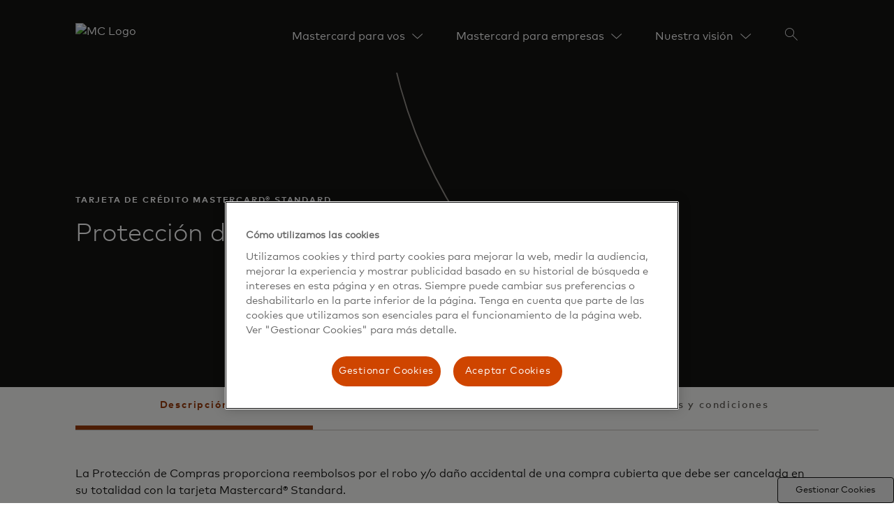

--- FILE ---
content_type: text/html
request_url: https://www.mastercard.com.ar/es-ar/consumidores/encontrar-una-tarjeta/tarjetas-de-credito/tarjeta-standard/proteccion-de-compras.html
body_size: 16553
content:

<!DOCTYPE HTML>

<html lang="es-AR">
<head>
    

    

    

    
    
    
    
        
    
    
    
    
        
    
    
        
    
    <meta http-equiv="content-type" content="text/html; charset=UTF-8"/>
    <link rel="icon" href="/content/dam/dxp/favicon/mastercardfavicon.ico" sizes="any"/>
    <link rel="icon" href="/content/dam/dxp/favicon/mastercard-favicon.svg" type="image/svg+xml"/>
    <link rel="apple-touch-icon" href="/content/dam/dxp/favicon/mastercard-apple-touch-icon.png"/>
    <link rel="manifest" href="/content/dam/dxp/favicon/manifest.webmanifest" crossorigin="use-credentials"/>

    <title>Protección de Compras | Tarjeta de Crédito Standard</title>

    
        <meta name="viewport" content="width=device-width, initial-scale=1, shrink-to-fit=no"/>
    
    
    <meta http-equiv="X-UA-Compatible" content="IE=edge"/>
    
    <meta name="description" content="Queremos que puedas disfrutar al máximo tu experiencia de compra. Por eso, protegemos la mayoría de las compras que realices con su tarjeta de crédito Mastercard Standard. Conocé más sobre este beneficio."/>
    <meta name="navTitle" content="Protección de Compras | Tarjeta de Crédito Standard"/>
    

    <!-- properties for SEO crawling -->
    
    
    <meta name="template" content="dxp-7-x-online-eco-system-template"/>

    <!-- properties for getting location from akamai edge -->
    
        <meta name="region_code" content="VA"/>
        <meta name="country_code" content="US"/>
    
    
    

    <!-- properties for social media cards -->
    

    
    
<link rel="stylesheet" href="/etc.clientlibs/dxp/clientlibs/skip-to-content-clientlibs.css" type="text/css">



     

    
<script type="text/javascript" src="/etc.clientlibs/dxp/clientlibs/clientlib-base.js"></script>



    
    
    

    
    

    
    
    

    <!-- block for onetrust & Launch script -->
    
        
            

            
                <script src="https://cdn.cookielaw.org/scripttemplates/otSDKStub.js" data-document-language="true" data-domain-script="e4dc88c0-6a28-4bae-868f-89d7092ab9d7"></script>
                <script>
                    function OptanonWrapper() {
                        var eOT = new Event('OneTrustGroupsUpdated'); document.dispatchEvent(eOT);
                    }
                </script>
                <script src="https://assets.adobedtm.com/launch-EN5f9e0c4944554f7e9f3947196ae7c30f.min.js" type='text/plain' class="optanon-category-C006" async>
                </script>
            

        
    
    

    



<script>
var isDisabled = "true"; 
var pageExpiryDate = "";
var redirectionUrl = "";   
if(isDisabled && pageExpiryDate != null && redirectionUrl != null){

    var expiryDate = pageExpiryDate.substring(0, pageExpiryDate.indexOf('T'));
    var dateArr = expiryDate.split('-');
	var expiryDateUtc = Date.UTC(dateArr[0], dateArr[1], dateArr[2]);

    var currentDate = new Date();
    var currentMonth = currentDate.getMonth()+1;   
    var currentDay = currentDate.getDate();
    var currentYear = currentDate.getFullYear(); 
	var currentDateUtc = Date.UTC(currentYear, currentMonth, currentDay);


    if(expiryDateUtc < currentDateUtc){
    	window.location = "";
    }
  }

</script>
    
    
	
        <!-- DXP > 4.2.0 -->
        
	        
				
				<script type="module" src="https://asset.mastercard.com/dxp-ui/dxp-web@7.5.13/dxp-web/dxp-web.esm.js"></script>  
			
        
	

<dxp-usage-key key="eyJraWQiOiI5NDM5NWQ0NC0wMmZmLTRjZGEtOGZhZi0wNzcyOTM5NzE2NDEiLCJ0eXAiOiJKV1QiLCJhbGciOiJSUzI1NiJ9.[base64].[base64]"></dxp-usage-key>

</head>
<body data-theme="dxp-theme-white">
<a href="#content" data-target="#content" id="skip-links" class="skip-links">Skip to Content</a>
<div>
	<div class="header-ipar iparsys parsys"><div class="section"><div class="new"></div>
</div><div class="iparys_inherited"><div class="header-ipar iparsys parsys"><div class="cms-dxp-header-rich section">

 <div>
	<dxp-header-rich data-theme="dxp-theme-black" data-designmode="dxp-header-rich" background-type="transparent" sticky="false" hide-search="false">
	<dxp-logo slot="logo" src="https://mtf.mastercard.co.za/content/dam/public/mastercardcom/mea/za/logos/mc-logo-52.svg" src-sm="https://mtf.mastercard.co.za/content/dam/public/mastercardcom/mea/za/logos/mc-logo-52.svg" logo-title="MC Logo" alt="MC Logo" href="/content/mastercardcom/ar/es.html" target="false" schema-type="organization">
	<dxp-logo target="false"></dxp-logo>
	</dxp-logo>
	<dxp-nav slot="nav" nav-type="deep-nav" api-url="https://asset.mastercard.com/content/mastercardcom/ar/es.dxpdeepnavigationlist.json"></dxp-nav>
	<dxp-search slot="search" container-fluid="false" search-type="advance" search-box-size="md" placeholder="Search" show-suggestions="true" suggest-api-url="/services/marketing/index/suggest/" suggest-count="4" suggest-dictionary="contentSuggester" suggest-collection="dm-mastercardcom" cfq="/es-" cfq-locale="ar" result-page-url="/content/mastercardcom/ar/es/search-results" result-page-extension="html" search-param-key="searchTerm">
	
	
	<dxp-autowriter slot="autowriter" fixed-cursor="false" content-id="dxp-autowriter-OuH4r">
	<script>
	if (document.readyState !== 'loading') {
		var dxpSelector = document.querySelector("[content-id = dxp-autowriter-"+"OuH4r]"); 
		if (dxpSelector) { 
			dxpSelector.textList=  null
		}
	} else {
		document.addEventListener("DOMContentLoaded", function() {
		var dxpSelector = document.querySelector("[content-id = dxp-autowriter-"+"OuH4r]"); 
		if (dxpSelector) { 
			dxpSelector.textList=  null
		}
		});
	}
	</script>
</dxp-autowriter>
	
	
	<dxp-cta-list slot="cta" title-text="Necesitás ayuda? Estamos aquí para ayudarte" title-style="dxp-title-md" orientation="vertical" content-id="dxp-cta-list-8xbR4">
	<script>
	if (document.readyState !== 'loading') {
		var dxpSelector = document.querySelector("[content-id = dxp-cta-list-"+"8xbR4]"); 
		if (dxpSelector) { 
			dxpSelector.ctaList=  [{"link-type":"dxp-btn-custom-link","mail":"false","src":"/content/dam/public/mastercardcom/mea/za/icons/support-icon-24.svg","open-in-new-tab":"true","type":"link","accent-color":"#B1ADA6","align-icon":"left","button-type":"primary","size":"md","block-button":"false","open-modal-on-click":"false","disabled":"false","href":"http://www.m.me/MastercardArgentina?ref\u003dsite","text":"Chat por Messenger","aria-label":"Chat por Messenger"},{"link-type":"dxp-btn-custom-link","mail":"false","src":"/content/dam/public/mastercardcom/mea/za/icons/card-icon-24.svg","open-in-new-tab":"true","alt":"Reportar una tarjeta perdida o robada","type":"link","accent-color":"#B1ADA6","align-icon":"left","button-type":"primary","size":"md","block-button":"false","open-modal-on-click":"false","disabled":"false","dtm-cta-title":"Reportar una tarjeta perdida o robada","href":"https://www.mastercard.us/content/dam/mccom/global/documents/global-services-phone-numbers.pdf","text":"Reportar una tarjeta perdida o robada","aria-label":"Reportar una tarjeta perdida o robada"},{"link-type":"dxp-btn-custom-link","mail":"false","src":"/content/dam/public/mastercardcom/mea/za/icons/findatm-icon-24.svg","open-in-new-tab":"true","alt":"Encontrar un Cajero Automático","type":"link","accent-color":"#B1ADA6","align-icon":"left","button-type":"primary","size":"md","block-button":"false","open-modal-on-click":"false","disabled":"false","dtm-cta-title":"Encontrar un Cajero Automático","href":"https://www.mastercard.us/en-us/personal/get-support/find-nearest-atm.html","text":"Encontrar un Cajero Automático","aria-label":"Encontrar un Cajero Automático"},{"link-type":"dxp-btn-custom-link","mail":"false","src":"/content/dam/public/mastercardcom/lac/br/home/faq-icon.svg","open-in-new-tab":"false","alt":"Preguntas Frecuentes","type":"link","accent-color":"#B1ADA6","align-icon":"left","button-type":"primary","size":"md","block-button":"false","open-modal-on-click":"false","disabled":"false","href":"https://www.mastercard.com.ar/es-ar/preguntas-frecuentes.html","text":"Preguntas frecuentes","aria-label":"Preguntas frecuentes"}]
		}
	} else {
		document.addEventListener("DOMContentLoaded", function() {
		var dxpSelector = document.querySelector("[content-id = dxp-cta-list-"+"8xbR4]"); 
		if (dxpSelector) { 
			dxpSelector.ctaList=  [{"link-type":"dxp-btn-custom-link","mail":"false","src":"/content/dam/public/mastercardcom/mea/za/icons/support-icon-24.svg","open-in-new-tab":"true","type":"link","accent-color":"#B1ADA6","align-icon":"left","button-type":"primary","size":"md","block-button":"false","open-modal-on-click":"false","disabled":"false","href":"http://www.m.me/MastercardArgentina?ref\u003dsite","text":"Chat por Messenger","aria-label":"Chat por Messenger"},{"link-type":"dxp-btn-custom-link","mail":"false","src":"/content/dam/public/mastercardcom/mea/za/icons/card-icon-24.svg","open-in-new-tab":"true","alt":"Reportar una tarjeta perdida o robada","type":"link","accent-color":"#B1ADA6","align-icon":"left","button-type":"primary","size":"md","block-button":"false","open-modal-on-click":"false","disabled":"false","dtm-cta-title":"Reportar una tarjeta perdida o robada","href":"https://www.mastercard.us/content/dam/mccom/global/documents/global-services-phone-numbers.pdf","text":"Reportar una tarjeta perdida o robada","aria-label":"Reportar una tarjeta perdida o robada"},{"link-type":"dxp-btn-custom-link","mail":"false","src":"/content/dam/public/mastercardcom/mea/za/icons/findatm-icon-24.svg","open-in-new-tab":"true","alt":"Encontrar un Cajero Automático","type":"link","accent-color":"#B1ADA6","align-icon":"left","button-type":"primary","size":"md","block-button":"false","open-modal-on-click":"false","disabled":"false","dtm-cta-title":"Encontrar un Cajero Automático","href":"https://www.mastercard.us/en-us/personal/get-support/find-nearest-atm.html","text":"Encontrar un Cajero Automático","aria-label":"Encontrar un Cajero Automático"},{"link-type":"dxp-btn-custom-link","mail":"false","src":"/content/dam/public/mastercardcom/lac/br/home/faq-icon.svg","open-in-new-tab":"false","alt":"Preguntas Frecuentes","type":"link","accent-color":"#B1ADA6","align-icon":"left","button-type":"primary","size":"md","block-button":"false","open-modal-on-click":"false","disabled":"false","href":"https://www.mastercard.com.ar/es-ar/preguntas-frecuentes.html","text":"Preguntas frecuentes","aria-label":"Preguntas frecuentes"}]
		}
		});
	}
	</script>
</dxp-cta-list>
	</dxp-search>
	
	
	<dxp-language-selector slot="languageSelector" content-id="dxp-language-selector-xdYAl">
	<script>
	if (document.readyState !== 'loading') {
		var dxpSelector = document.querySelector("[content-id = dxp-language-selector-"+"xdYAl]"); 
		if (dxpSelector) { 
			dxpSelector.languageLocales=  null
		}
	} else {
		document.addEventListener("DOMContentLoaded", function() {
		var dxpSelector = document.querySelector("[content-id = dxp-language-selector-"+"xdYAl]"); 
		if (dxpSelector) { 
			dxpSelector.languageLocales=  null
		}
		});
	}
	</script>
</dxp-language-selector>
	
	</dxp-header-rich>
</div>
</div>
<div class="cms-dxp-header-rich section">

 <div>
	<dxp-header-rich data-theme="dxp-theme-black" data-designmode="dxp-header-rich" background-type="solid" sticky="false">
	<dxp-logo slot="logo" src="https://mtf.mastercard.co.za/content/dam/public/mastercardcom/mea/za/logos/mc-logo-52.svg" src-sm="https://mtf.mastercard.co.za/content/dam/public/mastercardcom/mea/za/logos/mc-logo-52.svg" logo-title="MC Logo" alt="MC Logo" href="/content/mastercardcom/ar/es.html" target="false" schema-type="organization">
	<dxp-logo target="false"></dxp-logo>
	</dxp-logo>
	<dxp-nav slot="nav" nav-type="deep-nav" api-url="https://asset.mastercard.com/content/mastercardcom/ar/es.dxpdeepnavigationlist.json"></dxp-nav>
	<dxp-search slot="search" search-type="advance" search-box-size="md" placeholder="Search" show-suggestions="true" suggest-api-url="/services/marketing/index/suggest/" suggest-count="4" suggest-dictionary="contentSuggester" suggest-collection="dm-mastercardcom" cfq="/es-" cfq-locale="ar" result-page-url="/content/mastercardcom/ar/es/search-results" result-page-extension="html" search-param-key="searchTerm">
	
	
	<dxp-autowriter slot="autowriter" content-id="dxp-autowriter-NzMyz">
	<script>
	if (document.readyState !== 'loading') {
		var dxpSelector = document.querySelector("[content-id = dxp-autowriter-"+"NzMyz]"); 
		if (dxpSelector) { 
			dxpSelector.textList=  null
		}
	} else {
		document.addEventListener("DOMContentLoaded", function() {
		var dxpSelector = document.querySelector("[content-id = dxp-autowriter-"+"NzMyz]"); 
		if (dxpSelector) { 
			dxpSelector.textList=  null
		}
		});
	}
	</script>
</dxp-autowriter>
	
	
	<dxp-cta-list slot="cta" title-text="Necesitás ayuda? Estamos aquí para ayudarte" title-style="dxp-title-md" orientation="vertical" content-id="dxp-cta-list-0wjON">
	<script>
	if (document.readyState !== 'loading') {
		var dxpSelector = document.querySelector("[content-id = dxp-cta-list-"+"0wjON]"); 
		if (dxpSelector) { 
			dxpSelector.ctaList=  [{"link-type":"dxp-btn-custom-link","src":"/content/dam/public/mastercardcom/mea/za/icons/support-icon-24.svg","open-in-new-tab":"true","type":"link","accent-color":"#B1ADA6","align-icon":"left","button-type":"primary","size":"md","block-button":"false","open-modal-on-click":"false","disabled":"false","href":"http://www.m.me/MastercardArgentina?ref\u003dsite","text":"Chat por Messenger:","aria-label":"Chat por Messenger:"},{"link-type":"dxp-btn-custom-link","src":"/content/dam/public/mastercardcom/mea/za/icons/card-icon-24.svg","open-in-new-tab":"true","alt":"Reportar una tarjeta perdida o robada","type":"link","accent-color":"#B1ADA6","align-icon":"left","button-type":"primary","size":"md","block-button":"false","open-modal-on-click":"false","disabled":"false","dtm-cta-title":"Reportar una tarjeta perdida o robada","href":"https://www.mastercard.us/content/dam/mccom/global/documents/global-services-phone-numbers.pdf","text":"Reportar una tarjeta perdida o robada","aria-label":"Reportar una tarjeta perdida o robada"},{"link-type":"dxp-btn-custom-link","src":"/content/dam/public/mastercardcom/mea/za/icons/findatm-icon-24.svg","open-in-new-tab":"false","alt":"Encontrar un Cajero Automático","type":"link","accent-color":"#B1ADA6","align-icon":"left","button-type":"primary","size":"md","block-button":"false","open-modal-on-click":"false","disabled":"false","dtm-cta-title":"Encontrar un Cajero Automático","href":"https://www.mastercard.us/en-us/personal/get-support/find-nearest-atm.html","text":"Encontrar un Cajero Automático","aria-label":"Encontrar un Cajero Automático"},{"link-type":"dxp-btn-custom-link","src":"/content/dam/public/mastercardcom/lac/br/home/faq-icon.svg","open-in-new-tab":"false","alt":"Preguntas Frecuentes","type":"link","accent-color":"#B1ADA6","align-icon":"left","button-type":"primary","size":"md","block-button":"false","open-modal-on-click":"false","disabled":"false","href":"https://www.mastercard.com.co/es-co/preguntas-frecuentes.html","text":"Preguntas frecuentes","aria-label":"Preguntas frecuentes"}]
		}
	} else {
		document.addEventListener("DOMContentLoaded", function() {
		var dxpSelector = document.querySelector("[content-id = dxp-cta-list-"+"0wjON]"); 
		if (dxpSelector) { 
			dxpSelector.ctaList=  [{"link-type":"dxp-btn-custom-link","src":"/content/dam/public/mastercardcom/mea/za/icons/support-icon-24.svg","open-in-new-tab":"true","type":"link","accent-color":"#B1ADA6","align-icon":"left","button-type":"primary","size":"md","block-button":"false","open-modal-on-click":"false","disabled":"false","href":"http://www.m.me/MastercardArgentina?ref\u003dsite","text":"Chat por Messenger:","aria-label":"Chat por Messenger:"},{"link-type":"dxp-btn-custom-link","src":"/content/dam/public/mastercardcom/mea/za/icons/card-icon-24.svg","open-in-new-tab":"true","alt":"Reportar una tarjeta perdida o robada","type":"link","accent-color":"#B1ADA6","align-icon":"left","button-type":"primary","size":"md","block-button":"false","open-modal-on-click":"false","disabled":"false","dtm-cta-title":"Reportar una tarjeta perdida o robada","href":"https://www.mastercard.us/content/dam/mccom/global/documents/global-services-phone-numbers.pdf","text":"Reportar una tarjeta perdida o robada","aria-label":"Reportar una tarjeta perdida o robada"},{"link-type":"dxp-btn-custom-link","src":"/content/dam/public/mastercardcom/mea/za/icons/findatm-icon-24.svg","open-in-new-tab":"false","alt":"Encontrar un Cajero Automático","type":"link","accent-color":"#B1ADA6","align-icon":"left","button-type":"primary","size":"md","block-button":"false","open-modal-on-click":"false","disabled":"false","dtm-cta-title":"Encontrar un Cajero Automático","href":"https://www.mastercard.us/en-us/personal/get-support/find-nearest-atm.html","text":"Encontrar un Cajero Automático","aria-label":"Encontrar un Cajero Automático"},{"link-type":"dxp-btn-custom-link","src":"/content/dam/public/mastercardcom/lac/br/home/faq-icon.svg","open-in-new-tab":"false","alt":"Preguntas Frecuentes","type":"link","accent-color":"#B1ADA6","align-icon":"left","button-type":"primary","size":"md","block-button":"false","open-modal-on-click":"false","disabled":"false","href":"https://www.mastercard.com.co/es-co/preguntas-frecuentes.html","text":"Preguntas frecuentes","aria-label":"Preguntas frecuentes"}]
		}
		});
	}
	</script>
</dxp-cta-list>
	</dxp-search>
	
	
	<dxp-language-selector slot="languageSelector" content-id="dxp-language-selector-HLfgg">
	<script>
	if (document.readyState !== 'loading') {
		var dxpSelector = document.querySelector("[content-id = dxp-language-selector-"+"HLfgg]"); 
		if (dxpSelector) { 
			dxpSelector.languageLocales=  null
		}
	} else {
		document.addEventListener("DOMContentLoaded", function() {
		var dxpSelector = document.querySelector("[content-id = dxp-language-selector-"+"HLfgg]"); 
		if (dxpSelector) { 
			dxpSelector.languageLocales=  null
		}
		});
	}
	</script>
</dxp-language-selector>
	
	</dxp-header-rich>
</div>
</div>
</div>
</div>
</div>
<div class="content-par responsivegrid">


<div class="aem-Grid aem-Grid--12 aem-Grid--default--12 ">
    
    <div class="cms-dxp-banner aem-GridColumn aem-GridColumn--default--12">

 <div>
	<dxp-banner data-theme="dxp-theme-black" data-designmode="dxp-banner" banner-type="image-overlay" animation="false" banner-size="medium" background-type="solid-background" page-scroll-down-arrow="false" add-circle="true" overlay="false" show-content-sm="false" position-of-image="Left" overlay-position="align-left" image-overlay="false" eyebrow-text="TARJETA DE CRÉDITO MASTERCARD® STANDARD" title-text="Protección de Compras" text-color="#FFFFFF" custom-id="#FFFFFF" src="/content/dam/public/mastercardcom/lac/mx/images/consumers/images/women-sax-singer-1300x650.jpg" src-lg="/content/dam/public/mastercardcom/lac/mx/images/consumers/images/women-sax-singer-1024x650.jpg" src-sm="/content/dam/public/mastercardcom/lac/mx/images/consumers/images/women-sax-singer-414x568.jpg" image-title="Women sax singer" href="Women%20sax%20singer" open-in-new-tab="false" alt="Women sax singer" lazyload="false" video-type="youtube" disable-controls="true" custom-mute-button="false" custom-mute-button-position="top-right" muted="false" autoplay="false" icon-type="light">
	
	
	<dxp-cta-list title-style="dxp-title-xl" orientation="horizontal" content-id="dxp-cta-list-JY0hw">
	<script>
	if (document.readyState !== 'loading') {
		var dxpSelector = document.querySelector("[content-id = dxp-cta-list-"+"JY0hw]"); 
		if (dxpSelector) { 
			dxpSelector.ctaList=  null
		}
	} else {
		document.addEventListener("DOMContentLoaded", function() {
		var dxpSelector = document.querySelector("[content-id = dxp-cta-list-"+"JY0hw]"); 
		if (dxpSelector) { 
			dxpSelector.ctaList=  null
		}
		});
	}
	</script>
</dxp-cta-list>
	<dxp-donate-button slot="donate-button"></dxp-donate-button>
	
	</dxp-banner>
</div>
</div>
<div class="cms-dxp-flex-layout aem-GridColumn aem-GridColumn--default--12">

 <div>
	<dxp-flex-layout data-theme="dxp-theme-light-grey" data-designmode="dxp-flex-layout" column-reverse="false">
	
	
	<dxp-flex-layout-item slot="column-1" column-width-sm="12" column-width-md="12" column-width-lg="12" column-width-xl="12">
	<div>


<div class="aem-Grid aem-Grid--12 aem-Grid--default--12 ">
    
    <div class="cms-dxp-tabs aem-GridColumn aem-GridColumn--default--12">

<div class="dxp-container"> 
	<dxp-tabs data-designmode="dxp-tabs" vertical-align="false" fixed-width="true" icon-only-sm="false" vertical-content-position="top">
	
	
	<dxp-tab-item tab-title="Descripción" active="false">
	<div>


<div class="aem-Grid aem-Grid--12 aem-Grid--default--12 ">
    
    <div class="mc-texteditor aem-GridColumn aem-GridColumn--default--12">

    
<link rel="stylesheet" href="/etc.clientlibs/dxp/components/utility/dxp-texteditor/5.x/dxp-texteditor/clientlibs/editor.css" type="text/css"/>





<div class=" pt-2 pb-4 pb-sm-7 dxp dxp-theme-light-grey">
    <div class="container-fluid">
        <div class="text-editor text-article"><div>La Protección de Compras proporciona reembolsos por el robo y/o daño accidental de una compra cubierta que debe ser cancelada en su totalidad con la tarjeta Mastercard® Standard.</div>

<div> </div>

Aplican restricciones y exclusiones. Para mayor información, por favor consulte los términos y condiciones.<br />

<br />


</div>
    </div>
</div></div>

    
</div>
</div>
	</dxp-tab-item>
	
	<dxp-tab-item tab-title="Detalles" active="false">
	<div>


<div class="aem-Grid aem-Grid--12 aem-Grid--default--12 ">
    
    <div class="mc-texteditor aem-GridColumn aem-GridColumn--default--12">

    





<div class=" pt-2 pb-4 pb-sm-7 dxp dxp-theme-light-grey">
    <div class="container-fluid">
        <div class="text-editor text-article"><p>Cobertura de hasta US$ 100 por ocurrencia/hasta por US$ 200 por doce (12) meses, cobertura hasta 45 días después de la compra cubierta.</p>
</div>
    </div>
</div></div>

    
</div>
</div>
	</dxp-tab-item>
	
	<dxp-tab-item tab-title="Términos y condiciones" active="false">
	<div>


<div class="aem-Grid aem-Grid--12 aem-Grid--default--12 ">
    
    <div class="mc-texteditor aem-GridColumn aem-GridColumn--default--12">

    





<div class=" pt-2 pb-4 pb-sm-7 dxp dxp-theme-light-grey">
    <div class="container-fluid">
        <div class="text-editor text-article"><h3>Descripción de la Cobertura</h3>
<p>Información importante. Por favor, léala y guárdela.</p>
<p>La información contenida en el presente documento se proporciona solamente a los efectos de brindar información general. No pretende ser una descripción completa de todos los términos, condiciones, limitaciones, exclusiones u otras disposiciones de cualquier beneficio de programa o seguro proporcionado por, o para Mastercard®, o emitido a Mastercard.</p>
<p>Para presentar una reclamación o para más información sobre cualquiera de estos servicios, por favor llame al número gratis de Mastercard Global Service™ en su país o llame con cobro revertido directamente a los Estados Unidos al: 1-636-722-7111.</p>
<p>“tarjeta” se refiere a una tarjeta Mastercard Standard Card</p>
<p>“Tarjetahabiente”, “usted” y “su/s” se refieren a un Tarjetahabiente Mastercard Standard Card, que tiene una Cuenta Mastercard Standard Cardy cuyo nombre está grabado al relieve en la superficie de la tarjeta Mastercard Standard Card.</p>
<p>La selección de beneficios en su tarjeta Mastercard puede variar según el Emisor de la tarjeta. Para obtener más detalles, consulte con su institución financiera emisora.</p>
<p>Como Tarjetahabiente de Mastercard Standard Card usted puede comprar confiado, sabiendo que la mayoría de las compras que haga con su tarjeta Mastercard Standard Card pueden estar protegidas en caso de Robo o Daño Accidental durante los primeros 45 días posteriores a la fecha de compra (indicada en el recibo de la tienda).<br />
 </p>
<p>Quienes Tienen Cobertura:</p>
<p>Tarjetahabientes Mastercard Standard Card.<br />
 </p>
<p>Para Obtener Cobertura:</p>
<p>-      Use su tarjeta Mastercard Standard Card para la compra total de un nuevo artículo.</p>
<p>-      Por favor, asegúrese de mantener sus recibos en un lugar seguro.<br />
 </p>
<p>El Tipo de Cobertura que Usted Recibe:</p>
<p>-      Las Compras Cubiertas hechas en su totalidad con su tarjeta Mastercard Standard Card están cubiertas si su artículo sufre Daños accidentales o Robo durante cuarenta y cinco (45) días a partir de la fecha de compra (como se indica en el recibo de la tienda).</p>
<p>-      El monto del beneficio máximo es de hasta USD† 100 por incidente, con un agregado máximo de USD† 200 por un periodo de doce (12) meses.</p>
<p>-      Las Compras Cubiertas dadas como obsequios están incluidas.</p>
<p>-      La Compra Cubierta no tiene que estar registrada.</p>
<p>-      Las compras en línea están cubiertas.<br />
 </p>
<p>Limitaciones/Condiciones de la Cobertura:</p>
<p>-      Las Compras con Cobertura que forman parte de un par o conjunto estarán limitadas al costo de reparación o reemplazo del artículo específico robado o accidentalmente dañado.</p>
<p>-      En caso de una reclamación, se debe dar aviso a la Compañía de Seguros dentro de los treinta (30) días a partir de la fecha en que el problema fue descubierto. La falta de notificación dentro de los treinta (30) días a partir de la fecha de ocurrido el incidente puede provocar que la reclamación sea denegada (favor, remitirse a la sección &quot;Cómo Presentar una Reclamación&quot;).</p>
<p>-      Para reclamaciones por Robo, el Tarjetahabiente debe proveer un informe oficial de la policía en relación con el incidente, dentro del margen de tiempo requerido.</p>
<p>-      Queda a discreción de la Compañía de Seguros decidir si el artículo será reparado o reemplazado, o si se le reembolsa el precio de compra original; menos cualquier reembolso, descuento, puntos de recompensas o beneficios recibidos de otras coberturas proporcionadas.</p>
<p>-      Los beneficios no excederán ese monto real cargado a su tarjeta Mastercard Standard Card o el beneficio máximo.</p>
<p>-      El Tarjetahabiente deberá tomar todas las medidas razonables para proteger, guardar y/o recuperar la propiedad.</p>
<p>-      Ninguna persona o entidad que no sea el(los) tarjetahabiente(s) tendrá(n) ningún derecho legal o equitativo, recurso o reclamación por concepto de los ingresos y/o daños del seguro bajo esta cobertura o que surjan de la misma.</p>
<p>-      Su Cuenta debe estar al día en el momento de realizar la compra de la Compra Cubierta.</p>
<p>-      La cobertura se extenderá a los Actos de Terrorismo, según estos se definen en la sección de términos clave y definiciones.<br />
 </p>
<p>Lo Que No Está Cubierto (Exclusiones)</p>
<p>Los siguientes artículos están excluidos de la cobertura bajo este plan de seguro:</p>
<p>1.     cualquier vehículo motorizado: incluyendo automóviles, botes y aviones, y cualquier equipo y/o partes necesarias para sus operaciones y/o mantenimiento;</p>
<p>2.     accesorios permanentes de residencia y/o instalaciones de negocio, incluyendo entre otros, pero no limitado a alfombrados, pisos y/o baldosas, aires acondicionados, refrigeradores, o calefactores;</p>
<p>3.     los cheques de viajero, dinero en efectivo, boletos de cualquier tipo; instrumentos negociables; lingotes; monedas o estampillas raras o preciosas; plantas, animales, consumibles, perecederos y servicios;</p>
<p>4.     arte, antigüedades, y artículos de colección;</p>
<p>5.     pieles, joyas, gemas, piedras preciosas y artículos hechos o conteniendo oro (u otros metales preciosos y/o piedras preciosas);</p>
<p>6.     artículos que el Tarjetahabiente haya alquilado o arrendado;</p>
<p>7.     artículos usados, reconstruidos, reformados o remanufacturados al momento de la compra;</p>
<p>8.     gastos de manejo y envíos o instalación, costos relacionados con ensamblaje;</p>
<p>9.     artículos comprados para reventa, o para uso profesional o comercial;</p>
<p>10.  pérdidas a causa de alimañas, insectos, termitas, moho, putrefacción húmeda o seca, bacteria u óxido;</p>
<p>11.  pérdida causada por fallas mecánicas, fallas eléctricas, fallas de sistemas, o de datos incluyendo, pero no limitado a cualquier interrupción de luz eléctrica. subida de voltaje, apagones o cortes de luz, o fallas de telecomunicación o de sistemas satelitales.</p>
<p>12.  artículos dañados por deterioro por uso normal, defecto inherente del producto o por uso normal en el juego (como pero no limitado a equipo para deportes o recreación);</p>
<p>13.  los artículos que el Tarjetahabiente dañe por realizar alteraciones (incluyendo cortes, cortes con sierra, modelado);</p>
<p>14.  artículos sin atender en lugares donde el público general tiene acceso;</p>
<p>15.  pérdida debida a, o relacionada con, eventos nucleares, biológicos o químicos.</p>
<p>16.  tarjetas que lleven marca compartida (“Co-Branded”) con minoristas, distribuidores, mayoristas, fabricantes de productos, grupos/clubes de compras o clubes de miembros, ya sean tradicionales o por internet.</p>
<p>17.  La Compañía y / o Reasegurador correspondiente, no será responsable de proporcionar cualquier cobertura o hacer cualquier continuación de pago si el hacerlo implica estar en violación de cualquier ley o reglamento de sanciones que expondría a La Compañía y / o Reasegurador correspondiente, su sociedad matriz o su entidad controlante ulterior a cualquier sanción en virtud de cualquier ley o reglamento de sanciones.<br />
 </p>
<p>Términos Clave y Definiciones:</p>
<p>Acto Terrorista:  significa el uso o amenaza de uso de fuerza o violencia contra una persona o propiedad o la perpetración de un acto nocivo a la vida humana o propiedad, o la perpetración de un acto que interfiere con o perturba un sistema electrónico o de comunicación, llevado a cabo por una persona o grupo, ya sea o no que actúe de parte o en conexión con cualquier organización, gobierno, poder, fuerza autoritaria o militar, cuando el efecto es intimidar, coartar o dañar un gobierno, la población civil o cualquier segmento de estos, o perturbar cualquier segmento de la economía.  Terrorismo también incluirá cualquier acto que sea verificado o reconocido como un acto de terrorismo por el gobierno donde ocurra el evento.</p>
<p>Al día: significa una Cuenta Mastercard Standard Card que está al día en sus cuotas y pagos y que sigue todos los demás requisitos del emisor.</p>
<p>Compras Cubiertas: se refiere a artículos comprados totalmente con su tarjeta Mastercard Standard Card y/o adquiridos con puntos ganados mediante un Programa de Recompensas asociado a su tarjeta Mastercard Standard Card.</p>
<p>Cuenta: significa el uso Internacional de una cuenta Mastercard Standard Card abierta y al día (no cancelada, ni suspendida ni morosa) al momento de La compra de la Compra Cubierta.</p>
<p>Daño (accidental): se refiere a artículos que ya no pueden desempeñar la función para la cual fueron creados en su funcionamiento normal debido a piezas rotas, fallas en el material o en la estructura.</p>
<p>Daño a la Propiedad: significa el daño físico a, destrucción de o pérdida de uso de la propiedad tangible debido a un evento imprevisto.</p>
<p>Emisor: significa un Banco o institución financiera (o entidad similar) o Corporación y/o Institución Gubernamental que está admitida y/o autorizada por Mastercard para operar un programa de tarjetas Mastercard en Argentina.</p>
<p>Evento Biológico (arma biológica): significa el uso deliberado de agentes biológicos que causan enfermedades como el protozoo, los hongos, o virus, para matar o incapacitar humanos, otros animales o plantas.</p>
<p>Evento Nuclear: significa Daño a la Propiedad causado por o como resultado de armas nucleares y/o materiales relacionados, radiación ionizada o contaminación por radioactividad que resulte de combustibles nucleares o de cualquier desecho nuclear o de la combustión de combustible nuclear.</p>
<p>Evento Químico (arma química): significa un dispositivo compuesto de químicos formulado para infligir la muerte o daño a los seres humanos.</p>
<p>La Compañía: significa una compañía miembro de AIG Insurance Company que suscribe, o reasegura, la Cobertura del Seguro, y / o reasegurador correspondiente, si aplica.</p>
<p>Mastercard: significa Mastercard International (o Mastercard Worldwide), una corporación constituida conforme a las leyes del Estado de Delaware, EE. UU., con sede comercial principal en 2000 Purchase Street, Purchase, NY 10577.</p>
<p>Persona(s) Asegurada(s): se refiere a un Tarjetahabiente Mastercard Standard Card así como cualquier otra persona identificada como elegible en la sección &quot;Quiénes Tienen Cobertura&quot; de cada programa en esta guía.</p>
<p>Póliza: significa el contrato de seguro y los endosos o anexos adjuntos emitidos a Mastercard</p>
<p>Puntos o Programa de Recompensa: significa un programa desarrollado/ofrecido por Mastercard y el emisor, que permite a los Tarjetahabientes acumular valor (puntos de millas, dinero en efectivo, etc.) y canjear recompensas (mercancía, viajes, etc.) en una tarjeta Mastercard elegible. Los Programas de Recompensas elegibles tienen que ser la consecuencia de transacciones efectuadas con una tarjeta/ “plástico” asociadas con Mastercard, independientemente del valor ganado (puntos por kilometraje, dinero en efectivo, etc.). Los Programas de Recompensa en los cuales los puntos no son generados por las transacciones efectuadas con una tarjeta/ “plástico”, o no están asociados con Mastercard en lo absoluto, no son considerados Programas de Recompensa elegibles. Para que un Tarjetahabiente sea elegible para la cobertura, él/ella debe pagar todos los impuestos asociados, cargos de envío y manejo y cualquier otra tarifa requerida con su Tarjeta Mastercard Standard Card elegible o con Puntos de Recompensa asociados a su tarjeta Mastercard Standard Card.</p>
<p>Robado: se refiere a artículos que fueron tomados por la fuerza y/o bajo coacción.</p>
<p>Tarjetahabiente: significa una persona que tiene una Cuenta elegible y cuyo nombre está en la superficie (grabado o de otra manera) de una tarjeta Mastercard Standard Card, proporcionada por un Emisor en el Territorio Emisor.</p>
<p>Territorio Emisor: significa Argentina.<br />
 </p>
<p>Como Presentar Una Reclamación</p>
<p>En caso de una reclamación, se deberán seguir los siguientes procedimientos:</p>
<p>1)     Usted (el Tarjetahabiente) o el beneficiario, o alguien que actúe legalmente en nombre de cualquiera de los dos, deberá notificarnos de acuerdo con lo requerido en el Período de Notificación de la Reclamación; de lo contrario, su reclamación puede ser rechazada. Una vez recibida la notificación de la reclamación, el Administrador del Plan, o la Compañía de Seguros le proporcionará al solicitante el(los) Formulario(s) de Reclamación necesario(s);</p>
<p>2)     Complete el (los) formularios de reclamación en su totalidad, firmados y fechados</p>
<p>3)     Presente toda la Información Requerida (Prueba de Pérdida), según se explica en esta sección, dentro del Período de Presentación a partir de la fecha de notificación del reclamo.</p>
<p>Tenga en cuenta que a veces se podrá solicitar información adicional a fin de procesar su reclamación.  Es su responsabilidad proporcionar esta información para procesar la reclamación.</p>
<p>Para solicitar ayuda para completar una reclamación, favor llamar al número gratis de Mastercard Global Service™ en su país o llame con cobro revertido directamente a los Estados Unidos al: 1-636-722-7111.</p>
<p>_______________________________________________________________________________</p>
<p>PROTECCIÓN DE COMPRAS*</p>
<p>Período de Notificación de la Reclamación: Dentro de los treinta (30) días desde la fecha del robo o incidente.</p>
<p>Período de Presentación: A más tardar treinta (30) días desde de la fecha de Notificación de la Reclamación.</p>
<p>Información Requerida (prueba de pérdida):</p>
<p>a)     Un recibo original de la compra que muestre que el pago del artículo fue hecho en totalidad con la tarjeta Mastercard Standard Card.</p>
<p>a.     si el mismo fue adquirido en el exterior copia del certificado aduanero</p>
<p>b)     Para reclamaciones de robo, el Tarjetahabiente tiene que suministrar copias del informe policial oficial acerca del incidente dentro del tiempo requerido;</p>
<p>a.     En caso de celulares y/o smartphones, presentar certificado de la empresa telefónica (agente oficial) con la solicitud de suspensión de línea y baja del equipo robado a través de imei, que lo puede hacer visitando la página  <a>www.enacom.gob.ar/imei</a>;</p>
<p>c)     Para reclamos por daños, el Tarjetahabiente tiene que proveer copias oficiales de las facturas de reparación;</p>
<p>d)     El estado de cuenta del tarjetahabiente mostrando que es elegible al momento de La compra de la Compra Cubierta.</p>
<p>* Se le podría pedir al Tarjetahabiente mandar el artículo(s) dañado(s), los gastos por su cuenta, para una evaluación más detallada de su reclamación.</p>
<p>Tenga en cuenta que información adicional puede ser requerida con el fin de procesar su reclamación. Es su responsabilidad el proveer esta información con el fin tramitar su reclamación.</p>
<p>Presente toda la información requerida arriba señalada por:</p>
<p>1.     Cargar la documentación en: <a>www.mycardbenefits.com</a>    </p>
<p>2.     Correo electrónico: <a>mcresponse@ufac-claims.com</a></p>
<p>3.     Fax: 1-216-617-2910</p>
<p>4.     Correo: Mastercard Benefits Assistance Center</p>
<p>             c/o Program Administrator at Sedgwick Claims Management Services, Inc.</p>
<p>             PO Box 89405</p>
<p>             Cleveland, OH, 44101-6405</p>
<p>             USA</p>
<p>Pago de Reclamaciones:</p>
<p>Sujeto a los términos y condiciones aplicables, todos los beneficios serán pagados a la Persona Asegurada o a otra parte correspondiente cuando sea necesario.  El pago de cualquier indemnización estará sujeto a las leyes y normas gubernamentales que estuviesen en vigencia en el país en donde se realiza el pago.</p>
<p>†Cada límite de beneficio de seguro o servicio está expresado en Dólares de Estados Unidos (USD).  El pago de reclamaciones será efectuado en moneda local cuando así lo exija la ley, con las Tasas de Cambio vendedor de Moneda Extranjera oficiales publicadas en la fecha en la que se realiza el pago de la reclamación.<br />
 </p>
<p>Disposiciones Generales y Avisos Legales:</p>
<p>General: Estos beneficios y servicios tienen vigencia a partir del 1 de Noviembre de 2018 para los Tarjetahabientes de Mastercard elegibles. Este documento sustituye a cualquier guía o comunicación de programa que usted pueda haber recibido anteriormente. La información contenida en el presente documento se proporciona con el único objetivo de brindar información general.  Este documento no es una Póliza, ni un contrato, ni una garantía, ni una promesa de seguro o de otro beneficio.  No pretende ser una descripción completa de todos los términos, condiciones y exclusiones de las pólizas u otros beneficios, todos los cuales están sujetos a cambios por parte de Mastercard o de los aseguradores o de otros proveedores de servicios, en cualquier momento y sin previo aviso. Esta cobertura de seguro es proporcionada por Compañías Miembros aprobadas de AIG Insurance Company y/o Reasegurador correspondiente, si aplica.  Las disposiciones completas relacionadas con estos planes de seguro están incluidas en la(s) Póliza(s) Maestra(s) que se encuentra(n) en los archivos del Administrador del Plan, Affinity Insurance Services, Inc., en nombre de Mastercard Worldwide, Región de América Latina y el Caribe, en Purchase, Nueva York, EE. UU. Si hay alguna discrepancia entre este documento y la(s) Póliza(s) Maestra(s) o el correspondiente contrato de Mastercard para otros beneficios, prevalecerá(n) la(s) Póliza(s) Maestra(s) o el correspondiente contrato de Mastercard para otros beneficios. La Compañía Aseguradora es la que tiene la potestad final para decidir el resultado de una reclamación de seguro.</p>
<p>Cancelación: Mastercard puede cancelar estos beneficios en cualquier momento o elegir no renovar la cobertura de seguro de todos los Tarjetahabientes.  La cobertura o los beneficios de seguro proporcionados por estos programas podrán terminar en la fecha indicada en la Póliza Maestra existente entre Mastercard International y la Compañía de Seguros; o se darán por terminados en la fecha en que su tarjeta Mastercard se dé por terminada o deje de ser una Cuenta Válida, lo que ocurra primero.  Si se cancela un beneficio/programa, los tarjetahabientes serán notificados con anticipación, tan pronto como sea razonablemente factible.  La hora efectiva para cualquier Cancelación a la que se haga referencia en esta sección serán las 12:01 a.m., Hora del Este.</p>
<p>Cuenta Válida: (1) Para poder gozar de los beneficios, cobertura o servicios, su cuenta de tarjeta de Mastercard debe estar abierta, válida y al día; y 2) Si, en la fecha en que ocurre un accidente, suceso o incidente que provoca o tiene como resultado una pérdida cubierta mediante algún plan de seguro, su cuenta no estuviera abierta, válida y al día, o incurriera en mora, cobranza o cancelación, los Beneficios no serán abonados y la cobertura no aplicará.</p>
<p>Deberes del Tarjetahabiente Después de una Pérdida (Diligencia Debida): Usted debe usar todos los medios razonables para evitar una pérdida futura en el momento y después de ocurrir una pérdida, y cumplir plenamente con todos los deberes que se describen.  Esto incluye la total cooperación con la Compañía de Seguros, el Administrador del Plan y el Administrador Tercero de Reclamaciones que actúan en nombre de Mastercard para programas u otros servicios ofrecidos como beneficios a un tarjetahabiente, en la investigación, evaluación y pago de una reclamación.</p>
<p>Ocultamiento, Fraude o Declaración Falsa:  La cobertura/beneficios o servicios de seguro que se describen en el presente documento, serán anulados, ya sea antes o después de una pérdida o de realizar una solicitud de servicios, si usted ha ocultado o distorsionado intencionalmente cualquier hecho o circunstancia importante o ha suministrado información fraudulenta acerca de los planes de seguro o de otros servicios que se describen en el presente documento, a: Mastercard International, la Compañía de Seguros, la institución financiera emisora de la Cuenta de la tarjeta o a cualquier otra compañía que preste servicios y/o administración en nombre de estos programas.</p>
<p>Acciones Legales: No se puede presentar ninguna acción legal para recuperar sobre una Póliza hasta que transcurran sesenta (60) días luego de que la Compañía de Seguros haya recibido prueba escrita de la pérdida.  Dicha acción no podrá presentarse pasados los tres (3) años desde el momento en que se requiere que se presente la prueba de pérdida por escrito.</p>
<p>Conformidad con los estatutos locales: Cualquier disposición de una Póliza, que, en su fecha de vigencia, entre en conflicto con los estatutos del país en el cual la póliza se ha entregado o emitido para entrega se enmienda por el presente documento para cumplir con el requisito mínimo de dichos estatutos.</p>
<p>Sanciones: La Compañía y / o Reasegurador correspondiente, no será responsable de proporcionar cualquier cobertura o hacer cualquier continuación de pago si el hacerlo implica estar en violación de cualquier ley o reglamento de sanciones que expondría a La Compañía y / o Reasegurador correspondiente, su sociedad matriz o su entidad controlante ulterior a cualquier sanción en virtud de cualquier ley o reglamento de sanciones.</p>
<p>Arbitraje: Cualquier disputa relacionada con los términos de cualquier Póliza Maestra de seguro, incluyendo cualquier pregunta relacionada con su existencia, validez o terminación será sometida a y resuelta por arbitraje, y conforme a las normas/regulaciones de arbitraje del país donde se haya emitido su cuenta de tarjeta Mastercard.</p>
<p>Confidencialidad y Seguridad: Nosotros podremos revelar toda la información que recopilemos, como se describe anteriormente, a compañías que presten servicios administrativos en nuestro nombre, únicamente en relación con la cobertura de seguro que usted ha recibido.  Nosotros limitamos el acceso a la información personal a nuestros empleados, a los empleados de nuestras afiliadas o a otras personas que necesitan conocer esa información para dar servicio a la cuenta o durante el curso normal de nuestras operaciones comerciales. Para proteger su información personal, mantenemos medidas de seguridad física, electrónica y de procedimientos.</p>
<p>Renuncia de Responsabilidad: La información contenida en el presente documento se proporciona solamente con el objetivo de brindar información general. No pretende ser una descripción completa de todos los términos, condiciones, limitaciones, exclusiones u otras disposiciones de cualquier beneficio de programa o seguro proporcionado por, o para Mastercard, o emitido a Mastercard.</p>
</div>
    </div>
</div></div>

    
</div>
</div>
	</dxp-tab-item>
	<dxp-cta slot="cta-list" type="button" button-type="primary" link-type="dxp-btn-internal-link" text="primary" disabled="false" open-in-new-tab="false"></dxp-cta>
	
	</dxp-tabs>
</div>
</div>

    
</div>
</div>
	</dxp-flex-layout-item>
	
	</dxp-flex-layout>
</div>
</div>
<div class="cms-dxp-flex-layout aem-GridColumn aem-GridColumn--default--12">

 <div>
	<dxp-flex-layout data-theme="dxp-theme-rich-grey" data-designmode="dxp-flex-layout" column-reverse="false">
	
	
	<dxp-flex-layout-item slot="column-1" column-width-sm="12" column-width-md="12" column-width-lg="12" column-width-xl="12" data-theme="dxp-theme-rich-grey">
	<div>


<div class="aem-Grid aem-Grid--12 aem-Grid--default--12 ">
    
    <div class="cms-dxp-navigation-banner aem-GridColumn aem-GridColumn--default--12">

<div class="dxp-container"> 
	<dxp-navigation-banner data-theme="dxp-theme-rich-grey" data-designmode="dxp-navigation-banner" nav-title="Información importante" subtitle="En caso de una reclamación, es importante guardar el recibo original que muestre que el pago fue efectuado en su totalidad con la tarjeta Mastercard Standard así como copias y documentación legible de toda información con respecto a los daños causados. Más detalles en términos y condiciones. Para someter una reclamación de seguros, visite &lt;a href=&#34;http://www.mycardbenefits.com&#34; target=&#34;_blank&#34;>http://www.mycardbenefits.com&lt;/a> y seleccione su idioma predilecto o comuníquese directamente con nosotros.&lt;br> Para asistencia o para solicitar ayuda con una reclamación comuníquese al teléfono: Desde el extranjero: 1-636-722-7111.&lt;br> &lt;br>" content-id="dxp-navigation-banner-VyUZ2" vertical-content-banner="false" action="navigate" indentation="false">
	<script>
	if (document.readyState !== 'loading') {
		var dxpSelector = document.querySelector("[content-id = dxp-navigation-banner-"+"VyUZ2]"); 
		if (dxpSelector) { 
			dxpSelector.dropDownData=  null,
			dxpSelector.ctaData=  [{"title-style":"dxp-title-xl","orientation":"horizontal","show-heading":"false"}]
		}
	} else {
		document.addEventListener("DOMContentLoaded", function() {
		var dxpSelector = document.querySelector("[content-id = dxp-navigation-banner-"+"VyUZ2]"); 
		if (dxpSelector) { 
			dxpSelector.dropDownData=  null,
			dxpSelector.ctaData=  [{"title-style":"dxp-title-xl","orientation":"horizontal","show-heading":"false"}]
		}
		});
	}
	</script>

	</dxp-navigation-banner>
</div>
</div>

    
</div>
</div>
	</dxp-flex-layout-item>
	
	</dxp-flex-layout>
</div>
</div>

    
</div>
</div>
<div class="footer-ipar iparsys parsys"><div class="section"><div class="new"></div>
</div><div class="iparys_inherited"><div class="footer-ipar iparsys parsys"><div class="cms-dxp-flex-layout section">

 <div>
	<dxp-flex-layout data-theme="dxp-theme-rich-grey" data-designmode="dxp-flex-layout" column-reverse="false">
	
	
	<dxp-flex-layout-item slot="column-1" column-width-sm="12" column-width-md="12" column-width-lg="12" column-width-xl="12">
	<div>


<div class="aem-Grid aem-Grid--12 aem-Grid--default--12 ">
    
    <div class="cms-dxp-breadcrumb aem-GridColumn aem-GridColumn--default--12">

<div class="dxp-container"> 
	<dxp-breadcrumb data-theme="dxp-theme-rich-grey" data-designmode="dxp-breadcrumb" api-url="https://asset.mastercard.com/content/mastercardcom/ar/es.dxppagesdata.json" root-site-path="/es-ar" hide-current-page="false" show-hidden-nav-items="true">
	</dxp-breadcrumb>
</div>
</div>

    
</div>
</div>
	</dxp-flex-layout-item>
	
	</dxp-flex-layout>
</div>
</div>
<div class="cms-dxp-flex-layout section">

 <div>
	<dxp-flex-layout data-theme="dxp-theme-black" data-designmode="dxp-flex-layout" column-reverse="false">
	
	
	<dxp-flex-layout-item slot="column-1" repeat-background="false" background-image-position="center" column-width-sm="12" column-width-md="12" column-width-lg="12" column-width-xl="12">
	<div>


<div class="aem-Grid aem-Grid--12 aem-Grid--default--12 ">
    
    <div class="cms-dxp-footer aem-GridColumn aem-GridColumn--default--12">

<div class="dxp-container"> 
	<dxp-footer data-theme="dxp-theme-black" data-designmode="dxp-footer" logo="true" show-accessibility-icon="false" quicklinks="false" contentlist="true" emailsubscription="false" footerlinks="true" sociallinks="true" countrylanguageselector="true" show-partner-logos="false" copyright="true" is-internal-link="false" content-id="dxp-footer-b3yUu" partner-logo-alignment="left" subscription-alignment="left">
	
	<script>
	if (document.readyState !== 'loading') {
		var dxpSelector = document.querySelector("[content-id = dxp-footer-"+"b3yUu]"); 
		if (dxpSelector) { 
			dxpSelector.contentListData=  [{"headerSize":"dxp-eyebrow-lg","orientation":"horizontal","showMoreText":"Show More","showMoreNumber":"4","showLessText":"Show Less","contentListItems":[{"subtitle":"Quiénes somos","href":"https://www.mastercard.com.ar/es-ar/vision/quienes-somos.html","target":"false","ariaLabel":"Quiénes somos"},{"subtitle":"Empleos","href":"https://careers.mastercard.com/us/en","target":"true","ariaLabel":"Empleos"},{"subtitle":"Noticias","href":"https://www.mastercard.com/news/latin-america/es","target":"true","ariaLabel":"Noticias"},{"subtitle":"Investor Relations","href":"https://investor.mastercard.com/overview/","target":"true","ariaLabel":"Investor relations"},{"subtitle":"Binding Corporate Rules","href":"https://www.mastercard.us/content/dam/public/mastercardcom/na/global-site/documents/mastercard-bcrs.pdf","target":"true","ariaLabel":"Binding Corporate Rules"}],"titleText":"COMPAÑÍA","is-internal-link":"false","target":"false"},{"headerSize":"dxp-eyebrow-lg","orientation":"horizontal","showMoreText":"Show More","showMoreNumber":"4","showLessText":"Show Less","contentListItems":[{"subtitle":"Mastercard Data \u0026 Services","href":"https://www.mastercardservices.com/en","target":"true","ariaLabel":"Mastercard Data \u0026 Services"},{"subtitle":"Mastercard Brand Center","href":"https://brand.mastercard.com/brandcenter.html","target":"true","ariaLabel":"Mastercard Brand Center"},{"subtitle":"Mastercard Marketing Center","href":"https://marketingcenter.mastercard.com/portal/registration/login.aspx?ReturnUrl\u003d%2Fportal%2F","target":"true","ariaLabel":"Mastercard Marketing Center"},{"subtitle":"Mastercard Developers","href":"https://developer.mastercard.com/","target":"true","ariaLabel":"Mastercard Developers"},{"subtitle":"Priceless.com","dtmContentListTitle":"Priceless.com","href":"https://www.priceless.com/","target":"true","ariaLabel":"Priceless.com"},{"subtitle":"Center for Inclusive Growth","href":"https://www.mastercardcenter.org/","target":"true","ariaLabel":"Center for Inclusive Growth(opens in new tab)"}],"titleText":"SITIOS DE MASTERCARD","is-internal-link":"false","target":"false"}],
			dxpSelector.partnerLogos=  null
		}
	} else {
		document.addEventListener("DOMContentLoaded", function() {
		var dxpSelector = document.querySelector("[content-id = dxp-footer-"+"b3yUu]"); 
		if (dxpSelector) { 
			dxpSelector.contentListData=  [{"headerSize":"dxp-eyebrow-lg","orientation":"horizontal","showMoreText":"Show More","showMoreNumber":"4","showLessText":"Show Less","contentListItems":[{"subtitle":"Quiénes somos","href":"https://www.mastercard.com.ar/es-ar/vision/quienes-somos.html","target":"false","ariaLabel":"Quiénes somos"},{"subtitle":"Empleos","href":"https://careers.mastercard.com/us/en","target":"true","ariaLabel":"Empleos"},{"subtitle":"Noticias","href":"https://www.mastercard.com/news/latin-america/es","target":"true","ariaLabel":"Noticias"},{"subtitle":"Investor Relations","href":"https://investor.mastercard.com/overview/","target":"true","ariaLabel":"Investor relations"},{"subtitle":"Binding Corporate Rules","href":"https://www.mastercard.us/content/dam/public/mastercardcom/na/global-site/documents/mastercard-bcrs.pdf","target":"true","ariaLabel":"Binding Corporate Rules"}],"titleText":"COMPAÑÍA","is-internal-link":"false","target":"false"},{"headerSize":"dxp-eyebrow-lg","orientation":"horizontal","showMoreText":"Show More","showMoreNumber":"4","showLessText":"Show Less","contentListItems":[{"subtitle":"Mastercard Data \u0026 Services","href":"https://www.mastercardservices.com/en","target":"true","ariaLabel":"Mastercard Data \u0026 Services"},{"subtitle":"Mastercard Brand Center","href":"https://brand.mastercard.com/brandcenter.html","target":"true","ariaLabel":"Mastercard Brand Center"},{"subtitle":"Mastercard Marketing Center","href":"https://marketingcenter.mastercard.com/portal/registration/login.aspx?ReturnUrl\u003d%2Fportal%2F","target":"true","ariaLabel":"Mastercard Marketing Center"},{"subtitle":"Mastercard Developers","href":"https://developer.mastercard.com/","target":"true","ariaLabel":"Mastercard Developers"},{"subtitle":"Priceless.com","dtmContentListTitle":"Priceless.com","href":"https://www.priceless.com/","target":"true","ariaLabel":"Priceless.com"},{"subtitle":"Center for Inclusive Growth","href":"https://www.mastercardcenter.org/","target":"true","ariaLabel":"Center for Inclusive Growth(opens in new tab)"}],"titleText":"SITIOS DE MASTERCARD","is-internal-link":"false","target":"false"}],
			dxpSelector.partnerLogos=  null
		}
		});
	}
	</script>
<dxp-logo slot="logo" src="https://mtf.mastercard.co.za/content/dam/public/mastercardcom/mea/za/logos/mc-logo-52.svg" src-sm="https://mtf.mastercard.co.za/content/dam/public/mastercardcom/mea/za/logos/mc-logo-52.svg" logo-title="MC LOGO" alt="MC LOGO" is-internal-link="false" target="false" schema-type="organization">
	<dxp-logo target="false"></dxp-logo>
	</dxp-logo>
	
	
	<dxp-cta-list slot="cta-list" title-text="¿Necesitás ayuda? Estamos aquí para ayudarte" title-style="dxp-title-sm" orientation="vertical" content-id="dxp-cta-list-2QTtL">
	<script>
	if (document.readyState !== 'loading') {
		var dxpSelector = document.querySelector("[content-id = dxp-cta-list-"+"2QTtL]"); 
		if (dxpSelector) { 
			dxpSelector.ctaList=  [{"link-type":"dxp-btn-custom-link","mail":"false","src":"/content/dam/public/mastercardcom/mea/za/icons/support-icon-24.svg","tooltip-placement":"bottom","open-in-new-tab":"true","type":"link","accent-color":"#B1ADA6","align-icon":"left","button-type":"primary","size":"md","block-button":"false","open-modal-on-click":"false","is-internal-link":"false","disabled":"false","href":"http://www.m.me/MastercardArgentina?ref\u003dsite","text":"Chat por Messenger","aria-label":"Chat por Messenger"},{"link-type":"dxp-btn-custom-link","mail":"false","src":"/content/dam/public/mastercardcom/mea/za/icons/findatm-icon-24.svg","tooltip-placement":"bottom","open-in-new-tab":"true","alt":"Encontrar un Cajero Automático","type":"link","accent-color":"#b1ada6","align-icon":"left","button-type":"primary","size":"md","block-button":"false","open-modal-on-click":"false","is-internal-link":"false","disabled":"false","dtm-cta-title":"Encontrar un Cajero Automático","href":"https://www.mastercard.us/en-us/personal/get-support/find-nearest-atm.html","text":"Encontrar un Cajero Automático","aria-label":"Encontrar un Cajero Automático"},{"link-type":"dxp-btn-custom-link","mail":"false","src":"/content/dam/public/mastercardcom/lac/br/home/faq-icon.svg","tooltip-placement":"bottom","open-in-new-tab":"false","alt":"Preguntas Frecuentes","type":"link","accent-color":"#b1ada6","align-icon":"left","button-type":"primary","size":"md","block-button":"false","open-modal-on-click":"false","is-internal-link":"false","disabled":"false","dtm-cta-title":"Preguntas Frecuentes","href":"https://www.mastercard.com.ar/es-ar/preguntas-frecuentes.html","text":"Preguntas Frecuentes","aria-label":"Preguntas Frecuentes"},{"link-type":"dxp-btn-custom-link","mail":"false","src":"/content/dam/public/mastercardcom/mea/za/icons/card-icon-24.svg","tooltip-placement":"bottom","open-in-new-tab":"true","alt":"Mastercard Servicio al Cliente","type":"link","accent-color":"#b1ada6","align-icon":"left","button-type":"primary","size":"md","block-button":"false","open-modal-on-click":"false","is-internal-link":"false","disabled":"false","dtm-cta-title":"Mastercard Servicio al Cliente","href":"/content/dam/public/mastercardcom/na/global-site/documents/global-services-phone-numbers.pdf","text":"Mastercard Servicio al Cliente","aria-label":"Mastercard Servicio al Cliente"}]
		}
	} else {
		document.addEventListener("DOMContentLoaded", function() {
		var dxpSelector = document.querySelector("[content-id = dxp-cta-list-"+"2QTtL]"); 
		if (dxpSelector) { 
			dxpSelector.ctaList=  [{"link-type":"dxp-btn-custom-link","mail":"false","src":"/content/dam/public/mastercardcom/mea/za/icons/support-icon-24.svg","tooltip-placement":"bottom","open-in-new-tab":"true","type":"link","accent-color":"#B1ADA6","align-icon":"left","button-type":"primary","size":"md","block-button":"false","open-modal-on-click":"false","is-internal-link":"false","disabled":"false","href":"http://www.m.me/MastercardArgentina?ref\u003dsite","text":"Chat por Messenger","aria-label":"Chat por Messenger"},{"link-type":"dxp-btn-custom-link","mail":"false","src":"/content/dam/public/mastercardcom/mea/za/icons/findatm-icon-24.svg","tooltip-placement":"bottom","open-in-new-tab":"true","alt":"Encontrar un Cajero Automático","type":"link","accent-color":"#b1ada6","align-icon":"left","button-type":"primary","size":"md","block-button":"false","open-modal-on-click":"false","is-internal-link":"false","disabled":"false","dtm-cta-title":"Encontrar un Cajero Automático","href":"https://www.mastercard.us/en-us/personal/get-support/find-nearest-atm.html","text":"Encontrar un Cajero Automático","aria-label":"Encontrar un Cajero Automático"},{"link-type":"dxp-btn-custom-link","mail":"false","src":"/content/dam/public/mastercardcom/lac/br/home/faq-icon.svg","tooltip-placement":"bottom","open-in-new-tab":"false","alt":"Preguntas Frecuentes","type":"link","accent-color":"#b1ada6","align-icon":"left","button-type":"primary","size":"md","block-button":"false","open-modal-on-click":"false","is-internal-link":"false","disabled":"false","dtm-cta-title":"Preguntas Frecuentes","href":"https://www.mastercard.com.ar/es-ar/preguntas-frecuentes.html","text":"Preguntas Frecuentes","aria-label":"Preguntas Frecuentes"},{"link-type":"dxp-btn-custom-link","mail":"false","src":"/content/dam/public/mastercardcom/mea/za/icons/card-icon-24.svg","tooltip-placement":"bottom","open-in-new-tab":"true","alt":"Mastercard Servicio al Cliente","type":"link","accent-color":"#b1ada6","align-icon":"left","button-type":"primary","size":"md","block-button":"false","open-modal-on-click":"false","is-internal-link":"false","disabled":"false","dtm-cta-title":"Mastercard Servicio al Cliente","href":"/content/dam/public/mastercardcom/na/global-site/documents/global-services-phone-numbers.pdf","text":"Mastercard Servicio al Cliente","aria-label":"Mastercard Servicio al Cliente"}]
		}
		});
	}
	</script>
</dxp-cta-list>
	
	
	<dxp-content-list slot="content-link-list" header-size="dxp-eyebrow-lg" is-internal-link="false" orientation="horizontal" target="false" content-id="dxp-content-list-f8A6i">
	<script>
	if (document.readyState !== 'loading') {
		var dxpSelector = document.querySelector("[content-id = dxp-content-list-"+"f8A6i]"); 
		if (dxpSelector) { 
			dxpSelector.contentListItems=  [{"subtitle":"Privacidad","dtmContentListTitle":"Privacidad","href":"https://www.mastercard.com.ar/es-ar/vision/una-compania-responsable/compromiso-privacidad/privacidad.html","target":"false","ariaLabel":"Privacidad"},{"subtitle":"Términos de uso","dtmContentListTitle":"Términos de uso","href":"https://www.mastercard.com.ar/es-ar/vision/quienes-somos/terminos-de-uso.html","target":"false","ariaLabel":"Términos de uso"},{"subtitle":"Mapa de sitio","dtmContentListTitle":"Mapa de sitio","href":"https://www.mastercard.com.ar/es-ar/sitemap.html","target":"false","ariaLabel":"Mapa de sitio"}]
		}
	} else {
		document.addEventListener("DOMContentLoaded", function() {
		var dxpSelector = document.querySelector("[content-id = dxp-content-list-"+"f8A6i]"); 
		if (dxpSelector) { 
			dxpSelector.contentListItems=  [{"subtitle":"Privacidad","dtmContentListTitle":"Privacidad","href":"https://www.mastercard.com.ar/es-ar/vision/una-compania-responsable/compromiso-privacidad/privacidad.html","target":"false","ariaLabel":"Privacidad"},{"subtitle":"Términos de uso","dtmContentListTitle":"Términos de uso","href":"https://www.mastercard.com.ar/es-ar/vision/quienes-somos/terminos-de-uso.html","target":"false","ariaLabel":"Términos de uso"},{"subtitle":"Mapa de sitio","dtmContentListTitle":"Mapa de sitio","href":"https://www.mastercard.com.ar/es-ar/sitemap.html","target":"false","ariaLabel":"Mapa de sitio"}]
		}
		});
	}
	</script>
</dxp-content-list>
	
	
	
	
	<dxp-social-links slot="social-links" type="follow" orientation="horizontal" content-id="dxp-social-links-Yuu16">
	<script>
	if (document.readyState !== 'loading') {
		var dxpSelector = document.querySelector("[content-id = dxp-social-links-"+"Yuu16]"); 
		if (dxpSelector) { 
			dxpSelector.socialLinksItems=  [{"alt":"LinkedIn","channel":"linkedin","social-title":"LinkedIn","is-internal-link":"false","href":"http://www.linkedin.com/company/mastercard","target":"true"},{"alt":"Facebook","channel":"facebook","social-title":"Facebook","is-internal-link":"false","href":"https://www.facebook.com/MastercardArgentina/","target":"true"},{"alt":"Twitter","channel":"twitter","social-title":"Twitter","is-internal-link":"false","href":"https://twitter.com/MastercardArg","target":"true"},{"alt":"YouTube","channel":"youtube","social-title":"YouTube","is-internal-link":"false","href":"https://www.youtube.com/@MastercardArgentina","target":"true"},{"alt":"Instagram","channel":"instagram","social-title":"Instagram","is-internal-link":"false","href":"https://www.instagram.com/mastercardarg/","target":"true"},{"alt":"TikTok","channel":"tiktok","social-title":"TikTok","is-internal-link":"false","href":"https://www.tiktok.com/@mastercard.latam","target":"true"}],
			dxpSelector.socialShareItems=  null
		}
	} else {
		document.addEventListener("DOMContentLoaded", function() {
		var dxpSelector = document.querySelector("[content-id = dxp-social-links-"+"Yuu16]"); 
		if (dxpSelector) { 
			dxpSelector.socialLinksItems=  [{"alt":"LinkedIn","channel":"linkedin","social-title":"LinkedIn","is-internal-link":"false","href":"http://www.linkedin.com/company/mastercard","target":"true"},{"alt":"Facebook","channel":"facebook","social-title":"Facebook","is-internal-link":"false","href":"https://www.facebook.com/MastercardArgentina/","target":"true"},{"alt":"Twitter","channel":"twitter","social-title":"Twitter","is-internal-link":"false","href":"https://twitter.com/MastercardArg","target":"true"},{"alt":"YouTube","channel":"youtube","social-title":"YouTube","is-internal-link":"false","href":"https://www.youtube.com/@MastercardArgentina","target":"true"},{"alt":"Instagram","channel":"instagram","social-title":"Instagram","is-internal-link":"false","href":"https://www.instagram.com/mastercardarg/","target":"true"},{"alt":"TikTok","channel":"tiktok","social-title":"TikTok","is-internal-link":"false","href":"https://www.tiktok.com/@mastercard.latam","target":"true"}],
			dxpSelector.socialShareItems=  null
		}
		});
	}
	</script>
</dxp-social-links>
	<dxp-country-language-selector slot="country-language-selector" api-url="https://asset.mastercard.com/content/meta/public/admin/mastercardcom/us/en/regiontest1.dxpregionlang.json" target-url="/content/mastercardcom/ar/es/country-and-language-selector.html" is-internal-link="false"></dxp-country-language-selector>
	<dxp-copyright slot="copyright" text="© 1994-2025 Mastercard. "></dxp-copyright>
	
	</dxp-footer>
</div>
</div>

    
</div>
</div>
	</dxp-flex-layout-item>
	
	</dxp-flex-layout>
</div>
</div>
</div>
</div>
</div>

</div>

<script>
	document.getElementsByClassName('content-par')[0].setAttribute('id', 'content');

	var bannerCarousels = document.querySelectorAll('dxp-banner-carousel');
	for (var j = 0; j < bannerCarousels.length; j++) {
		var child = bannerCarousels[j].querySelectorAll('dxp-banner');
		for (var i = 0; i < child.length; i++) {
			bannerCarousels[j].appendChild(child[i]);
		}
	}

	window.onload = function () {
		var ogUrl = document.body.querySelector('meta[property="og:url"]');
		if (ogUrl) {
			ogUrl.setAttribute("content", window.location.href);
		}

		var ogImage = document.body.querySelector('meta[property="og:image"]');
		if (ogImage) {
			var imgUrl = window.location.protocol + '//' + window.location.hostname + ogImage.getAttribute('content');
			ogImage.setAttribute("content", imgUrl);
		}

		var twitterSiteTag = document.body.querySelector('meta[name="twitter:site"]');
		if (twitterSiteTag) {
			twitterSiteTag.setAttribute("content", window.location.href);
		}

		var twitterImgTag = document.body.querySelector('meta[name="twitter:image"]');
		if (twitterImgTag) {
			var twitterImgUrl = window.location.protocol + '//' + window.location.hostname + twitterImgTag.getAttribute('content');
			twitterImgTag.setAttribute("content", twitterImgUrl);
		}
	}
</script>




	<!-- OneTrust Cookies Settings button start -->
	<button id="ot-sdk-btn" class="ot-sdk-show-settings">
		Manage Cookies</button>
	<!-- OneTrust Cookies Settings button end -->

	<style>
		#ot-sdk-btn.ot-sdk-show-settings,
		#ot-sdk-btn.optanon-show-settings {
			float: right;
			color: #141413;
			border-radius: 4px;
			font-family: "MarkForMC", -apple-system, system-ui, BlinkMacSystemFont, "Segoe UI", Roboto, "Helvetica Neue", Arial, sans-serif;
			border: 1px solid #141413;
			height: auto;
			white-space: normal;
			word-wrap: break-word;
			padding: .8em 2em;
			font-size: .8em;
			line-height: 1.2;
			cursor: pointer;
			-moz-transition: .1s ease;
			-o-transition: .1s ease;
			-webkit-transition: 1s ease;
			transition: .1s ease;
		}

		.ot-sdk-show-settings {
			right: 0;
			z-index: 1;
			position: fixed;
			bottom: 0;
		}

		#ot-sdk-btn.ot-sdk-show-settings:hover,
		#ot-sdk-btn.optanon-show-settings:hover {
			color: #fff;
			background-color: #cf4500;
		}
	</style>


    
    
<input type="hidden" id="dtm-programName" value="ES-REGION-LAC"/>
<input type="hidden" id="dtm-pagename" value="proteccion-de-compras"/>
<input type="hidden" id="dtm-jcrlang" value="es_ar"/>
<input type="hidden" id="dtm-regionsName" value="la"/>
<input type="hidden" id="dtm-siteType" value="corporate:regional"/>
 <input type="hidden" id="dtm-contentType" value="Product detail"/>

 <input type="hidden" id="dtm-pageTitle" value="Protección de Compras | Tarjeta de Crédito Standard"/> 
<input type="hidden" id="dtm-loginType" value="guest"/>
<input type="hidden" id="dtm-pageType" value="B2C"/>
<input type="hidden" id="enSiteSection1"/>
<input type="hidden" id="enSiteSection2"/>
<input type="hidden" id="cluster"/>
<input type="hidden" id="globalPage"/>

<script>
	var programName = document.getElementById('dtm-programName') != null ? document.getElementById('dtm-programName').value : "";
	var pageName = document.getElementById('dtm-pagename') != null ? document.getElementById('dtm-pagename').value : "";
	var jcrLang = document.getElementById('dtm-jcrlang') != null ? document.getElementById('dtm-jcrlang').value : "";
	var regionsNames = document.getElementById('dtm-regionsName') != null ? document.getElementById('dtm-regionsName').value : "";
	var countryCode = "";
	var region = "";
	var locale = "";
	var siteSection = "";
	var siteType = document.getElementById('dtm-siteType') != null ? document.getElementById('dtm-siteType').value : "";
	var contentType = document.getElementById('dtm-contentType') != null && document.getElementById('dtm-contentType').value != undefined ?
							document.getElementById('dtm-contentType').value : "";
	var pageTitle = document.getElementById('dtm-pageTitle') != null ? document.getElementById('dtm-pageTitle').value : "";
	var pageType = document.getElementById('dtm-pageType') != null ? document.getElementById('dtm-pageType').value : "";
	var loginType = document.getElementById('dtm-loginType') != null ? document.getElementById('dtm-loginType').value : "";
	var hierarchy = window.location.pathname.indexOf('.html') > -1 ? window.location.pathname
			.split('.html')[0]
			: '';
	var siteSection1 = "";
	var siteSection2 = "";
	var siteSection3 = "";
	var en_siteSection1 = document.getElementById('enSiteSection1') != null ? document.getElementById('enSiteSection1').value : "";
	var en_siteSection2 = document.getElementById('enSiteSection2') != null ? document.getElementById('enSiteSection2').value : "";
	var cluster = document.getElementById('cluster') != null ? document.getElementById('cluster').value : "";
	var globalPage = document.getElementById('globalPage') != null ? document.getElementById('globalPage').value : "";

	if (jcrLang != "" && jcrLang.indexOf('_') > -1) {
		countryCode = jcrLang.split('_')[1].toUpperCase();
		locale = jcrLang.replace('_', '-');
	}

	if (programName != "") {
		siteSection = "MasterCard : " + programName;
	}

	if (hierarchy != "" && hierarchy.indexOf('/') > -1) {
		siteSection1 = hierarchy.split('/')[1];
		siteSection2 = hierarchy.split('/')[2] != undefined
				&& hierarchy.split('/').length > 1 ? hierarchy.split('/')[2]
				: "";
		siteSection3 = hierarchy.split('/')[3] != undefined
				&& hierarchy.split('/').length > 2 ? hierarchy.split('/')[3]
				: "";
		hierarchy = hierarchy.split('/').join('|');
		hierarchy = hierarchy.substring(hierarchy.indexOf('|') + 1);
	}

	var di = {};
	di = {
		pageName : pageName,
		country : countryCode,
		region : regionsNames,
		language : locale,
		siteName : siteSection,
		siteType : siteType,
		contentType : contentType,
		pageType : pageType,
		pageTitle : pageTitle,
		pageURL : window.location.href,
		loginType : loginType,
		hierarchy : hierarchy,
		siteSection1 : siteSection1,
		siteSection2 : siteSection2,
		siteSection3 : siteSection3,
		en_siteSection1: en_siteSection1,
		en_siteSection2: en_siteSection2,
		cluster: cluster,
		globalPage: globalPage
	};
</script>
    


<script type="text/javascript"  src="/ERPtq5/5CZ/dYd/k0xqclhJ/f1SurQaYmEXa4Jh1uh/ADJc/IQY8/Qj4nHh0"></script><link rel="stylesheet" type="text/css"  href="/ERPtq5/5CZ/dYd/k0xqclhJ/fNSuir/BmtQ/bRQO/KVM7P3FX"><script  src="/ERPtq5/5CZ/dYd/k0xqclhJ/fNSuir/BmtQ/IU8K/fS1BamIo" async defer></script><div id="sec-overlay" style="display:none;"><div id="sec-container"></div></div></body>
</html>


--- FILE ---
content_type: text/css
request_url: https://www.mastercard.com.ar/etc.clientlibs/dxp/clientlibs/skip-to-content-clientlibs.css
body_size: 290
content:
/*
 * It's okay to remove the `outline` from `:hover` and `:active` but never `:focus`
 */
#skip-links:hover,
#skip-links:active {
  outline: none;
}

/* Using CSS similar to dxp button for cohesive styling */
#skip-links {
    font-family: MarkForMC-Med,-apple-system,system-ui,BlinkMacSystemFont,Segoe UI,Roboto,Arial,sans-serif;
    font-size: 1.35rem;
    color: #cf4500;
    background-color: #fff;
    border-bottom: 3.5px solid #ff4500;
    font-weight: 400;
    text-align: center;
    white-space: nowrap;
    vertical-align: middle;
    width: 100%;
    line-height: 1.43rem;
    font-weight: 400;

    left: 50%;
    padding: 17px;
    position: absolute;
    z-index: 1000;
    transition: transform 0.2s;
    transform: translate(-50%, 0%) translateY(-100%);
    margin: auto;
}

#skip-links:focus {
    transform: translate(-50%, 0%) translateY(0%);
}

--- FILE ---
content_type: text/css
request_url: https://www.mastercard.com.ar/etc.clientlibs/dxp/components/utility/dxp-texteditor/5.x/dxp-texteditor/clientlibs/editor.css
body_size: 126
content:
.mc-texteditor ul {list-style-type: inherit; margin-left: 12px;}
.mc-texteditor ol {list-style: decimal; margin-left: 12px;}

.mc-texteditor .dxp-theme-white .text-editor a { color: #636363; text-decoration:underline;}
.mc-texteditor .dxp-theme-white .text-editor a:hover { color: #cf4500 ;}
.mc-texteditor .dxp-theme-white .text-editor a:focus { color: #636363 ; outline: 1px solid #222221;}
.mc-texteditor .dxp-theme-white .text-editor a:disabled { color: #444340 ; cursor: not-allowed; }

.mc-texteditor .dxp-theme-light-grey .text-editor a { color: #444340; text-decoration:underline;}
.mc-texteditor .dxp-theme-light-grey .text-editor a:hover { color: #cf4500 ;}
.mc-texteditor .dxp-theme-light-grey .text-editor a:focus { color: #444340 ; outline: 1px solid #222221;}
.mc-texteditor .dxp-theme-light-grey .text-editor a:disabled { color: #444340 ; cursor: not-allowed; }

.mc-texteditor .dxp-theme-black .text-editor a { color: #ffffff; text-decoration:underline;}
.mc-texteditor .dxp-theme-black .text-editor a:hover { color: #ffffff ;}
.mc-texteditor .dxp-theme-black .text-editor a:focus { color: #ffffff ; outline: 1px solid #b1ada6;}
.mc-texteditor .dxp-theme-black .text-editor a:disabled { color: #ffffff ; cursor: not-allowed; }

.mc-texteditor .dxp-theme-rich-grey .text-editor a { color: #ffffff; text-decoration:underline;}
.mc-texteditor .dxp-theme-rich-grey .text-editor a:hover { color: #ffffff ;}
.mc-texteditor .dxp-theme-rich-grey .text-editor a:focus { color: #ffffff ; outline: 1px solid #b1ada6;}
.mc-texteditor .dxp-theme-rich-grey .text-editor a:disabled { color: #ffffff ; cursor: not-allowed; }

--- FILE ---
content_type: text/css
request_url: https://asset.mastercard.com/dxp-ui/dxp-styles@7.5.13/css/dxp-fonts.min.css
body_size: 4019
content:
@charset "UTF-8";@keyframes animate-pop{0%{transform:scale(1)}30%{transform:scale(1.3)}80%{transform:scale(.8)}to{transform:scale(1)}}@keyframes animate-moveup{0%{top:2.5rem;opacity:0}to{top:0;opacity:1}}@keyframes animate-moveup-3d{0%{top:5rem;opacity:0;transform:perspective(600px) rotateX(-40deg) rotateY(0deg) rotate(0deg)}to{top:0;opacity:1;transform:perspective(600px) rotateX(0deg) rotateY(0deg) rotate(0deg)}}@keyframes animate-moveleft-3d{0%{left:-5rem;opacity:0;transform:perspective(600px) rotateX(0deg) rotateY(-40deg) rotate(0deg)}to{left:0;opacity:1;transform:perspective(600px) rotateX(0deg) rotateY(0deg) rotate(0deg)}}@keyframes animate-moveright-3d{0%{right:-5rem;opacity:0;transform:perspective(600px) rotateX(0deg) rotateY(40deg) rotate(0deg)}to{right:0;opacity:1;transform:perspective(600px) rotateX(0deg) rotateY(0deg) rotate(0deg)}}@keyframes animate-movedown-3d{0%{top:-5rem;opacity:0;transform:perspective(600px) rotateX(40deg) rotateY(0deg) rotate(0deg)}to{top:0;opacity:1;transform:perspective(600px) rotateX(0deg) rotateY(0deg) rotate(0deg)}}@keyframes animate-clip-circle{0%{clip-path:circle(20% at 50% 50%)}to{clip-path:circle(100% at 50% 50%)}}@keyframes animate-fade-out{0%{opacity:1}70%{opacity:0;transform:scale(2)}75%{opacity:0;transform:scale(.5)}to{opacity:1;transform:scale(1)}}@keyframes animate-fade-in-zoom{0%{opacity:0;transform:scale(2)}75%{opacity:1;transform:scale(.5)}to{opacity:1;transform:scale(1)}}@keyframes animate-forwardmore{to{transform:translateX(2.75rem)}}@keyframes animate-forwardmedium{to{transform:translateX(1.5rem)}}@keyframes animate-forwardless{to{transform:translateX(.5rem)}}@keyframes animate-backwardmore{to{transform:translateX(-2.75rem)}}@keyframes animate-backwardmedium{to{transform:translateX(-1.5rem)}}@keyframes animate-backwardless{to{transform:translateX(-.5rem)}}@keyframes animate-rotate_45{to{transform:rotate(45deg)}}@keyframes animate-rotate_90{to{transform:rotate(90deg)}}@keyframes animate-rotate_135{to{transform:rotate(135deg)}}@keyframes animate-rotate_180{to{transform:rotate(180deg)}}@keyframes animate-rotate_225{to{transform:rotate(225deg)}}@keyframes animate-rotate_270{to{transform:rotate(270deg)}}@keyframes animate-rotate_315{to{transform:rotate(315deg)}}@keyframes animate-rotate_360{to{transform:rotate(1turn)}}@keyframes animate-grow{to{transform:scale(1.05)}}@keyframes animate-shrink{to{transform:scale(.8)}}@keyframes animate-flash{0%,to{opacity:1}50%{opacity:.3}}@keyframes animate-pulse{25%{transform:scale(1.05)}75%{transform:scale(.8)}}@keyframes animate-pulsegrow{25%{transform:scale(1.05)}75%{transform:scale(1)}}@keyframes animate-pulseshrink{25%{transform:scale(.8)}75%{transform:scale(1)}}@keyframes animate-push{0%{transform:scale(1)}50%{transform:scale(.8)}to{transform:scale(1)}}@keyframes animate-wobblehorizontal{0%{transform:translateX(.5rem)}25%{transform:translateX(-6px)}50%{transform:translateX(.25rem)}75%{transform:translateX(-2px)}to{transform:translateX(0)}}@keyframes animate-wobblevertical{0%{transform:translateY(.5rem)}25%{transform:translateY(-6px)}50%{transform:translateY(.25rem)}75%{transform:translateY(-2px)}to{transform:translateY(0)}}@keyframes animate-wobblebottomright{0%{transform:translate(.5rem,.5rem)}25%{transform:translate(-6px,-6px)}50%{transform:translate(.25rem,.25rem)}75%{transform:translate(-2px,-2px)}to{transform:translate(0)}}@keyframes animate-wobbletopright{0%{transform:translate(.5rem,-.5rem)}25%{transform:translate(-6px,6px)}50%{transform:translate(.25rem,-.25rem)}75%{transform:translate(-2px,2px)}to{transform:translate(0)}}@keyframes animate-wobbletop{0%{transform:skew(16deg)}25%{transform:skew(-12deg)}50%{transform:skew(8deg)}75%{transform:skew(-.25rem)}to{transform:skew(0)}}@keyframes animate-buzz{25%{transform:skew(5deg) translateX(5px)}75%{transform:skew(-5deg) translateX(-5px)}}@keyframes animate-hang{0%{transform:translateY(.75rem)}50%{transform:translateY(.625rem)}to{transform:translateY(.75rem)}}@keyframes animate-bob{0%{transform:translateY(-.75rem)}50%{transform:translateY(-.5rem)}to{transform:translateY(-.75rem)}}@keyframes animate-slideoutdown{to{transform:translateY(100px);opacity:0}}@keyframes animate-slideoutleft{to{transform:translateX(-200px);opacity:0}}@keyframes animate-slideoutright{to{transform:translateX(200px);opacity:0}}@keyframes animate-slideouttop{to{transform:translateY(-100px);opacity:0}}@keyframes animate-slideindown{0%{transform:translateY(-100px);opacity:0}}@keyframes animate-slideinleft{0%{transform:translateX(-100px);opacity:0}}@keyframes animate-slideinright{0%{transform:translateX(100px);opacity:0}}@keyframes animate-slideintop{0%{transform:translateY(100px);opacity:0}}@keyframes animate-zoomin{0%,25%{opacity:0}50%{transform:scale(.3)}to{transform:scale(1)}}@keyframes animate-zoomindown{0%,25%{opacity:0}50%{transform:scale(.3) translateY(-400px)}to{transform:scale(1)}}@keyframes animate-zoominleft{0%,25%{opacity:0}50%{transform:scale(.3) translateX(-400px)}to{transform:scale(1)}}@keyframes animate-zoominright{0%,25%{opacity:0}50%{transform:scale(.3) translateX(400px)}to{transform:scale(1)}}@keyframes animate-zoomintop{0%,25%{opacity:0}50%{transform:scale(.3) translateY(400px)}to{transform:scale(1)}}@keyframes animate-zoomout{to{transform:scale(.3)}}@keyframes animate-zoomoutdown{50%{transform:scale(.5)}to{transform:scale(.1) translateY(500px);opacity:0}}@keyframes animate-zoomoutleft{50%{transform:scale(.5)}to{transform:scale(.1) translateX(-700px);opacity:0}}@keyframes animate-zoomoutright{50%{transform:scale(.5)}to{transform:scale(.1) translateX(700px);opacity:0}}@keyframes animate-zoomouttop{50%{transform:scale(.5)}to{transform:scale(.1) translateY(-700px);opacity:0}}@keyframes animate-rotateout{to{transform:rotate(270deg);opacity:0}}@keyframes animate-rotatein{0%{transform:rotate(270deg);opacity:0}}@keyframes animate-fadein{0%{opacity:0}to{opacity:1}}@keyframes animate-fadeout{to{opacity:0}}@keyframes animate-fadeoutdown{to{transform:translateY(200px);opacity:0}}@keyframes animate-fadeoutleft{to{transform:translateX(-200px);opacity:0}}@keyframes animate-fadeoutright{to{transform:translateX(200px);opacity:0}}@keyframes animate-fadeouttop{to{transform:translateY(-200px);opacity:0}}@keyframes animate-fadeouttopleft{to{transform:translateY(-200px) translateX(-200px);opacity:0}}@keyframes animate-fadeouttopright{to{transform:translateY(-200px) translateX(200px);opacity:0}}@keyframes animate-fadeoutbottomleft{to{transform:translateY(200px) translateX(-200px);opacity:0}}@keyframes animate-fadeoutbottomright{to{transform:translateY(200px) translateX(200px);opacity:0}}@keyframes animate-bounceinleft{0%{opacity:0;transform:translateX(-400px)}40%{opacity:1;transform:translateX(50px)}60%{transform:translate(-50px)}to{transform:translate(0)}}@keyframes animate-bounceinright{0%{opacity:0;transform:translateX(400px)}60%{opacity:1;transform:translateX(-50px)}80%{transform:translateX(50px)}to{transform:translate(0)}}@keyframes animate-bounceintop{0%{opacity:0;transform:translateY(200px)}60%{opacity:1;transform:translateY(-50px)}80%{transform:translateY(50px)}to{transform:translateY(0)}}@keyframes animate-bounceinbottom{0%{opacity:0;transform:translateY(-200px)}60%{opacity:1;transform:translateY(50px)}80%{transform:translateY(-50px)}to{transform:translateY(0)}}@keyframes animate-journal{0%{transform:scale(.1) rotate(180deg)}to{transform:scale(1)}}.dxp-icon-wrapper{position:relative;display:inline-block;margin:0 auto;text-align:center}.dxp-icon-social-twitter1{border:8px solid #fff;border-radius:50px}.dxp .fill{fill:#fff}.dxp svg .icon,.dxp svg path .fill{stroke:#fff;fill:#fff}.dxp-icon-x-small{width:8px;height:8px;font-size:.5rem}.dxp-icon-small{width:16px;height:16px;font-size:1rem}.dxp-icon-medium{width:24px;height:24px;font-size:1.5rem}.dxp-icon-large{width:32px;height:32px;font-size:2rem}.dxp-icon-x-large{width:40px;height:40px;font-size:2.5rem}.dxp-icon-2x-large{width:56px;height:56px;font-size:3rem}.dxp-icon-3x-large{width:64px;height:64px;font-size:3.5rem}.dxp-icon-4x-large{width:88px;height:88px;font-size:4rem}.dxp-icon-5x-large{width:88px;height:88px;font-size:4.5rem}.dxp-icon-6x-large{width:88px;height:88px;font-size:5rem}@font-face{font-family:mc-icon;font-style:normal;font-weight:400;src:url(https://asset.mastercard.com/content/dam/dxp/fonts/mc-icons/mc-icons.eot);src:url(https://asset.mastercard.com/content/dam/dxp/fonts/mc-icons/mc-icons.eot#iefix) format("embedded-opentype"),url(https://asset.mastercard.com/content/dam/dxp/fonts/mc-icons/mc-icons.woff2) format("woff2"),url(https://asset.mastercard.com/content/dam/dxp/fonts/mc-icons/mc-icons.woff) format("woff"),url(https://asset.mastercard.com/content/dam/dxp/fonts/mc-icons/mc-icons.ttf) format("truetype");font-display:swap}@font-face{font-family:dxp-icon;font-style:normal;font-weight:400;src:url(https://asset.mastercard.com/content/dam/dxp/fonts/dxp-icons.eot);src:url(https://asset.mastercard.com/content/dam/dxp/fonts/dxp-icons.eot#iefix) format("embedded-opentype"),url(https://asset.mastercard.com/content/dam/dxp/fonts/dxp-icons.woff2) format("woff2"),url(https://asset.mastercard.com/content/dam/dxp/fonts/dxp-icons.woff) format("woff"),url(https://asset.mastercard.com/content/dam/dxp/fonts/dxp-icons.ttf) format("truetype");font-display:swap}.dxp .dxp-icon{font-family:mc-icon}.dxp .dxp-icon,.dxp .dxp-icons{font-style:normal;font-weight:400;font-variant:normal;line-height:1;text-transform:none;speak:none;display:inline-block}.dxp .dxp-icons{font-family:dxp-icon}.dxp .dxp-icon-card-access:before{content:""}.dxp .dxp-icon-card-approve:before{content:""}.dxp .dxp-icon-card-secure:before{content:""}.dxp .dxp-icon-card:before{content:""}.dxp .dxp-icon-caret-up:before{content:""}.dxp .dxp-icon-caret-right:before{content:""}.dxp .dxp-icon-caret-down:before{content:""}.dxp .dxp-icon-caret-left:before{content:""}.dxp .dxp-icon-close{cursor:pointer}.dxp .dxp-icon-close:before{content:""}.dxp .dxp-icon-expand:before{content:""}.dxp .dxp-icon-collapse:before{content:""}.dxp .dxp-icon-arrow-bwd:before{content:""}.dxp .dxp-icon-arrow-fwd:before{content:""}.dxp .dxp-icon-person:before{content:""}.dxp .dxp-icon-icon-play:before{content:""}.dxp .dxp-icon-hamburger:before{content:""}.dxp .dxp-icon-hacker-news:before{content:""}.dxp .dxp-icon-globe:before{content:""}.dxp .dxp-icon-search:before{content:""}.dxp .dxp-icon-icon-share:before{content:""}.dxp .dxp-icon-circle-email:before,.dxp .dxp-icon-email:before{content:""}.dxp .dxp-icon-circle-facebook:before,.dxp .dxp-icon-facebook:before{content:""}.dxp .dxp-icon-circle-linkedin:before,.dxp .dxp-icon-linkedin:before{content:""}.dxp .dxp-icon-circle-tumblr:before,.dxp .dxp-icon-tumblr:before{content:""}.dxp .dxp-icon-circle-twitter:before,.dxp .dxp-icon-twitter:before{content:""}.dxp .dxp-icon-circle-youtube:before,.dxp .dxp-icon-youtube:before{content:""}.dxp .dxp-icon-circle-pinterest:before,.dxp .dxp-icon-pinterest:before{content:""}.dxp .dxp-icon-circle-youku:before,.dxp .dxp-icon-youku:before{content:""}.dxp .dxp-icon-circle-weibo:before,.dxp .dxp-icon-weibo:before{content:""}.dxp .dxp-icon-circle-weixin:before,.dxp .dxp-icon-weixin:before{content:""}.dxp .dxp-icon-circle-vk:before,.dxp .dxp-icon-vk:before{content:""}.dxp .dxp-i-1x{font-size:1rem}.dxp .dxp-i-2x{font-size:2rem}.dxp .dxp-i-3x{font-size:3rem}.dxp .dxp-i-4x{font-size:4rem}.dxp .dxp-i-5x{font-size:5rem}.dxp .dxp-i-flip-x{transform:scaleX(-1)}.dxp .dxp-i-flip-y{transform:scaleY(-1)}.dxp .dxp-i-flip-y.dxp-i-flip-x{transform:scale(-1)}.dxp[dir=rtl] .dxp-i-flip-rtl,.dxp [dir=rtl] .dxp-i-flip-rtl{transform:scaleX(-1)}.dxp[dir=rtl] .dxp-i-flip-rtl.dxp-i-flip-x,.dxp [dir=rtl] .dxp-i-flip-rtl.dxp-i-flip-x{transform:scaleX(1)}.dxp[dir=rtl] .dxp-i-flip-rtl.dxp-i-flip-x.dxp-i-flip-y,.dxp [dir=rtl] .dxp-i-flip-rtl.dxp-i-flip-x.dxp-i-flip-y{transform:scaleY(-1)}.dxp .dxp-i-rotate-45{transform:rotate(45deg)}.dxp .dxp-i-rotate-90{transform:rotate(90deg)}.dxp .dxp-i-rotate-135{transform:rotate(135deg)}.dxp .dxp-i-rotate-180{transform:rotate(180deg)}.dxp .dxp-i-rotate-225{transform:rotate(225deg)}.dxp .dxp-i-rotate-270{transform:rotate(270deg)}.dxp .dxp-i-rotate-315{transform:rotate(315deg)}.dxp .dxp-i-caret-up:before{content:""}.dxp .dxp-i-caret-down:before{content:""}.dxp .dxp-i-caret-right:before{content:""}.dxp .dxp-i-caret-left:before{content:""}.dxp .dxp-i-arrow-long-up:before{content:""}.dxp .dxp-i-arrow-long-down:before{content:""}.dxp .dxp-i-arrow-long-right:before{content:""}.dxp .dxp-i-arrow-long-left:before{content:""}.dxp .dxp-i-angle-up:before{content:""}.dxp .dxp-i-angle-down:before{content:""}.dxp .dxp-i-angle-right:before{content:""}.dxp .dxp-i-angle-left:before{content:""}.dxp .dxp-i-arrow-short-up:before{content:""}.dxp .dxp-i-arrow-short-down:before{content:""}.dxp .dxp-i-arrow-short-right:before{content:""}.dxp .dxp-i-arrow-short-left:before{content:""}.dxp .dxp-i-globe:before{content:""}.dxp .dxp-i-globe-compact:before{content:""}.dxp .dxp-i-globe-location:before{content:""}.dxp .dxp-i-mute:before{content:""}.dxp .dxp-i-mute.dxp-i-circle:before{content:""}.dxp .dxp-i-sound:before{content:""}.dxp .dxp-i-sound.dxp-i-circle:before{content:""}.dxp .dxp-i-pause:before{content:""}.dxp .dxp-i-play:before{content:""}.dxp .dxp-i-play.dxp-i-circle:before{content:""}.dxp .dxp-i-play.dxp-i-fill.dxp-i-circle:before{content:""}.dxp .dxp-i-pause.dxp-i-circle:before{content:""}.dxp .dxp-i-info.dxp-i-circle:before{content:""}.dxp .dxp-i-send.dxp-i-circle:before{content:""}.dxp .dxp-i-send:before{content:""}.dxp .dxp-i-cross.dxp-i-circle:before{content:""}.dxp .dxp-i-cross.dxp-i-fill.dxp-i-circle:before{content:""}.dxp .dxp-i-cross:before{content:""}.dxp .dxp-i-error:before{content:""}.dxp .dxp-i-email:before{content:""}.dxp .dxp-i-email.dxp-i-circle:before{content:""}.dxp .dxp-i-youku:before{content:""}.dxp .dxp-i-youku.dxp-i-circle:before{content:""}.dxp .dxp-i-youku.dxp-i-fill.dxp-i-circle:before{content:""}.dxp .dxp-i-instagram:before{content:""}.dxp .dxp-i-instagram.dxp-i-circle:before{content:""}.dxp .dxp-i-linkedin:before{content:""}.dxp .dxp-i-linkedin.dxp-i-circle:before{content:""}.dxp .dxp-i-facebook:before{content:""}.dxp .dxp-i-facebook.dxp-i-circle:before{content:""}.dxp .dxp-i-pinterest:before{content:""}.dxp .dxp-i-pinterest.dxp-i-circle:before{content:""}.dxp .dxp-i-twitter:before{content:""}.dxp .dxp-i-twitter.dxp-i-circle:before{content:""}.dxp .dxp-i-youtube:before{content:""}.dxp .dxp-i-youtube.dxp-i-circle:before{content:""}.dxp .dxp-i-vk:before{content:""}.dxp .dxp-i-vk.dxp-i-circle:before{content:""}.dxp .dxp-i-weibo:before{content:""}.dxp .dxp-i-weibo.dxp-i-circle:before{content:""}.dxp .dxp-i-weixin:before{content:""}.dxp .dxp-i-weixin.dxp-i-circle:before{content:""}.dxp .dxp-i-tumblr:before{content:""}.dxp .dxp-i-tumblr.dxp-i-circle:before{content:""}.dxp .dxp-i-like:before{content:""}.dxp .dxp-i-dislike:before{content:""}.dxp .dxp-i-edit:before{content:""}.dxp .dxp-i-delete:before{content:""}.dxp .dxp-i-show:before{content:""}.dxp .dxp-i-handshake:before{content:""}.dxp .dxp-i-hide:before{content:""}.dxp .dxp-i-half-star:before{content:""}.dxp .dxp-i-heart:before{content:""}.dxp .dxp-i-heart.dxp-i-fill:before{content:""}.dxp .dxp-i-star-selected:before{content:""}.dxp .dxp-i-star-unselected:before{content:""}.dxp .dxp-i-user.dxp-i-circle:before{content:""}.dxp .dxp-i-user:before{content:""}.dxp .dxp-i-group:before{content:""}.dxp .dxp-i-angle-double-right:before{content:""}.dxp .dxp-i-angle-double-left:before{content:""}.dxp .dxp-i-checkbox:before{content:""}.dxp .dxp-i-checkbox-selected:before{content:""}.dxp .dxp-i-checkbox-partial-select:before{content:""}.dxp .dxp-i-radio-selected:before{content:""}.dxp .dxp-i-radio:before{content:""}.dxp .dxp-i-drag:before{content:""}.dxp .dxp-i-kebab-menu-y:before{content:""}.dxp .dxp-i-kebab-menu-x:before{content:""}.dxp .dxp-i-end:before{content:""}.dxp .dxp-i-next:before{content:""}.dxp .dxp-i-back:before{content:""}.dxp .dxp-i-start:before{content:""}.dxp .dxp-i-toggle-off:before{content:""}.dxp .dxp-i-toggle-on:before{content:""}.dxp .dxp-i-tick:before{content:""}.dxp .dxp-i-tick.dxp-i-circle:before{content:""}.dxp .dxp-i-tick.dxp-i-fill.dxp-i-circle:before{content:""}.dxp .dxp-i-square:before{content:""}.dxp .dxp-i-circle.dxp-i-fill:before{content:""}.dxp .dxp-i-circle-hole:before{content:""}.dxp .dxp-i-info:before{content:""}.dxp .dxp-i-warning.dxp-i-circle:before{content:""}.dxp .dxp-i-info.dxp-i-fill.dxp-i-circle:before{content:""}.dxp .dxp-i-plus:before{content:""}.dxp .dxp-i-minus:before{content:""}.dxp .dxp-i-plus.dxp-i-circle:before{content:""}.dxp .dxp-i-circle-dot:before{content:""}.dxp .dxp-i-circle:before{content:""}.dxp .dxp-i-search:before{content:""}.dxp .dxp-i-paperclip:before{content:""}.dxp .dxp-i-share:before{content:""}.dxp .dxp-i-copy:before{content:""}.dxp .dxp-i-home:before{content:""}.dxp .dxp-i-tile:before{content:""}.dxp .dxp-i-list:before{content:""}.dxp .dxp-i-burger-menu:before{content:""}.dxp .dxp-i-location-detect:before{content:""}.dxp .dxp-i-link-external:before{content:""}.dxp .dxp-i-location:before{content:""}.dxp .dxp-i-pointer:before{content:""}.dxp .dxp-i-printer:before{content:""}.dxp .dxp-i-download:before{content:""}.dxp .dxp-i-refresh:before{content:""}.dxp .dxp-i-minus.dxp-i-fill.dxp-i-circle:before{content:""}.dxp .dxp-i-lock.dxp-i-fill.dxp-i-circle:before{content:""}.dxp .dxp-i-comment.dxp-i-circle:before{content:""}.dxp .dxp-i-notification:before{content:""}.dxp .dxp-i-clock.dxp-i-circle:before{content:""}.dxp .dxp-i-clock.dxp-i-fill.dxp-i-circle:before{content:""}.dxp .dxp-i-remove-directory:before{content:""}.dxp .dxp-i-support:before{content:""}.dxp .dxp-i-application:before{content:""}.dxp .dxp-i-report:before{content:""}.dxp .dxp-i-product:before{content:""}.dxp .dxp-i-alert:before{content:""}.dxp .dxp-i-alert.dxp-i-fill:before{content:""}.dxp .dxp-i-application-server:before{content:""}.dxp .dxp-i-grid:before{content:""}.dxp .dxp-i-setting.dxp-i-fill:before{content:""}.dxp .dxp-i-bookmark:before{content:""}.dxp .dxp-i-calendar:before{content:""}.dxp .dxp-i-card:before{content:""}.dxp .dxp-i-comment.dxp-i-square:before{content:""}.dxp .dxp-i-filter:before{content:""}.dxp .dxp-i-sort:before{content:""}.dxp .dxp-i-help.dxp-i-circle:before{content:""}.dxp .dxp-i-help.dxp-i-fill.dxp-i-circle:before{content:""}.dxp .dxp-i-dots.dxp-i-fill.dxp-i-circle:before{content:""}.dxp .dxp-i-dotted-divider:before{content:""}.dxp .dxp-i-arrow-down.dxp-i-fill.dxp-i-circle:before{content:""}.dxp .dxp-i-arrow-left.dxp-i-fill.dxp-i-circle:before{content:""}.dxp .dxp-i-arrow-right.dxp-i-fill.dxp-i-circle:before{content:""}.dxp .dxp-i-arrow-up.dxp-i-fill.dxp-i-circle:before{content:""}.dxp .dxp-i-accessibility:before{content:""}.dxp .dxp-i-quote-single-open:before{content:""}.dxp .dxp-i-quote-single-close:before{content:""}.dxp .dxp-i-quote-double-open:before{content:""}.dxp .dxp-i-quote-double-close:before{content:""}.dxp .dxp-i-american-express:before{content:""}.dxp .dxp-i-diners-club:before{content:""}.dxp .dxp-i-discover:before{content:""}.dxp .dxp-i-dankort:before{content:""}.dxp .dxp-i-elo:before{content:""}.dxp .dxp-i-hipercard:before{content:""}.dxp .dxp-i-jcb:before{content:""}.dxp .dxp-i-laser:before{content:""}.dxp .dxp-i-mastercard-circles:before{content:""}.dxp .dxp-i-mastercard:before{content:""}.dxp .dxp-i-union-pay:before{content:""}.dxp .dxp-i-visa:before{content:""}.dxp .dxp-i-visa-electron:before{content:""}.dxp .dxp-i-upload:before{content:""}.dxp .dxp-i-map-pin:before{content:""}.dxp .dxp-i-collapse:before{content:""}.dxp .dxp-i-expand:before{content:""}.dxp .dxp-i-send.dxp-i-fill:before{content:""}.dxp .dxp-i-minus.dxp-i-circle:before{content:""}.dxp .dxp-i-mic:before{content:""}.dxp .dxp-i-mic.dxp-i-fill:before{content:""}.dxp .dxp-i-rotate-right:before{content:""}.dxp .dxp-i-rotate-left:before{content:""}.dxp .dxp-i-merchant:before{content:""}.dxp .dxp-i-profile:before{content:""}.dxp .dxp-i-tiktok:before{content:""}.dxp .dxp-i-xtwitter:before{content:""}@font-face{font-family:MarkForMC;font-style:normal;font-weight:400;src:url(https://asset.mastercard.com/content/dam/dxp/fonts/Mark-For-MC/MarkForMC.eot);src:url(https://asset.mastercard.com/content/dam/dxp/fonts/Mark-For-MC/MarkForMC.eot#iefix) format("embedded-opentype"),url(https://asset.mastercard.com/content/dam/dxp/fonts/Mark-For-MC/MarkForMC.woff2) format("woff2"),url(https://asset.mastercard.com/content/dam/dxp/fonts/Mark-For-MC/MarkForMC.woff) format("woff"),url(https://asset.mastercard.com/content/dam/dxp/fonts/Mark-For-MC/MarkForMC.ttf) format("truetype");font-display:swap}@font-face{font-family:MarkForMCNrw;font-style:normal;font-weight:400;src:url(https://asset.mastercard.com/content/dam/dxp/fonts/Mark-For-MC-Narrow/MarkForMCNrw.eot);src:url(https://asset.mastercard.com/content/dam/dxp/fonts/Mark-For-MC-Narrow/MarkForMCNrw.eot#iefix) format("embedded-opentype"),url(https://asset.mastercard.com/content/dam/dxp/fonts/Mark-For-MC-Narrow/MarkForMCNrw.woff2) format("woff2"),url(https://asset.mastercard.com/content/dam/dxp/fonts/Mark-For-MC-Narrow/MarkForMCNrw.woff) format("woff"),url(https://asset.mastercard.com/content/dam/dxp/fonts/Mark-For-MC-Narrow/MarkForMCNrw.ttf) format("truetype");font-display:swap}@font-face{font-family:MarkForMC-Bold;font-style:normal;font-weight:400;src:url(https://asset.mastercard.com/content/dam/dxp/fonts/Mark-For-MC/MarkForMC-Bold.eot);src:url(https://asset.mastercard.com/content/dam/dxp/fonts/Mark-For-MC/MarkForMC-Bold.eot#iefix) format("embedded-opentype"),url(https://asset.mastercard.com/content/dam/dxp/fonts/Mark-For-MC/MarkForMC-Bold.woff2) format("woff2"),url(https://asset.mastercard.com/content/dam/dxp/fonts/Mark-For-MC/MarkForMC-Bold.woff) format("woff"),url(https://asset.mastercard.com/content/dam/dxp/fonts/Mark-For-MC/MarkForMC-Bold.ttf) format("truetype");font-display:swap}@font-face{font-family:MarkForMC-Lt;font-style:normal;font-weight:400;src:url(https://asset.mastercard.com/content/dam/dxp/fonts/Mark-For-MC/MarkForMC-Lt.eot);src:url(https://asset.mastercard.com/content/dam/dxp/fonts/Mark-For-MC/MarkForMC-Lt.eot#iefix) format("embedded-opentype"),url(https://asset.mastercard.com/content/dam/dxp/fonts/Mark-For-MC/MarkForMC-Lt.woff2) format("woff2"),url(https://asset.mastercard.com/content/dam/dxp/fonts/Mark-For-MC/MarkForMC-Lt.woff) format("woff"),url(https://asset.mastercard.com/content/dam/dxp/fonts/Mark-For-MC/MarkForMC-Lt.ttf) format("truetype");font-display:swap}@font-face{font-family:MarkForMC-ExtraLt;font-style:normal;font-weight:400;src:url(https://asset.mastercard.com/content/dam/dxp/fonts/Mark-For-MC/MarkForMC-ExtraLt.eot);src:url(https://asset.mastercard.com/content/dam/dxp/fonts/Mark-For-MC/MarkForMC-ExtraLt.eot#iefix) format("embedded-opentype"),url(https://asset.mastercard.com/content/dam/dxp/fonts/Mark-For-MC/MarkForMC-ExtraLt.woff2) format("woff2"),url(https://asset.mastercard.com/content/dam/dxp/fonts/Mark-For-MC/MarkForMC-ExtraLt.woff) format("woff"),url(https://asset.mastercard.com/content/dam/dxp/fonts/Mark-For-MC/MarkForMC-ExtraLt.ttf) format("truetype");font-display:swap}@font-face{font-family:MarkOffcForMC;font-style:normal;font-weight:400;src:url(https://asset.mastercard.com/content/dam/dxp/fonts/Mark-Offc-For-MC/MarkWebW01Regular.woff2) format("woff2"),url(https://asset.mastercard.com/content/dam/dxp/fonts/Mark-Offc-For-MC/MarkWebW01Regular.woff) format("woff"),url(https://asset.mastercard.com/content/dam/dxp/fonts/Mark-Offc-For-MC/MarkWebW01Regular.ttf) format("truetype");font-display:swap}@font-face{font-family:MarkOffcForMC-Bold;font-style:normal;font-weight:400;src:url(https://asset.mastercard.com/content/dam/dxp/fonts/Mark-Offc-For-MC/MarkWebPro-BoldW01Regular.woff2) format("woff2"),url(https://asset.mastercard.com/content/dam/dxp/fonts/Mark-Offc-For-MC/MarkWebPro-BoldW01Regular.woff) format("woff"),url(https://asset.mastercard.com/content/dam/dxp/fonts/Mark-Offc-For-MC/MarkWebPro-BoldW01Regular.ttf) format("truetype");font-display:swap}@font-face{font-family:MarkOffcForMC-Light;font-style:normal;font-weight:400;src:url(https://asset.mastercard.com/content/dam/dxp/fonts/Mark-Offc-For-MC/MarkWebPro-LightW01Regular.woff2) format("woff2"),url(https://asset.mastercard.com/content/dam/dxp/fonts/Mark-Offc-For-MC/MarkWebPro-LightW01Regular.woff) format("woff"),url(https://asset.mastercard.com/content/dam/dxp/fonts/Mark-Offc-For-MC/MarkWebPro-LightW01Regular.ttf) format("truetype");font-display:swap}@font-face{font-family:MarkOffcForMC-ExtraLight;font-style:normal;font-weight:400;src:url(https://asset.mastercard.com/content/dam/dxp/fonts/Mark-Offc-For-MC/MarkWebPro-ExtraLightW01Rg.woff2) format("woff2"),url(https://asset.mastercard.com/content/dam/dxp/fonts/Mark-Offc-For-MC/MarkWebPro-ExtraLightW01Rg.woff) format("woff"),url(https://asset.mastercard.com/content/dam/dxp/fonts/Mark-Offc-For-MC/MarkWebPro-ExtraLightW01Rg.ttf) format("truetype");font-display:swap}@font-face{font-family:MarkForMC-Med;font-style:normal;font-weight:400;src:url(https://asset.mastercard.com/content/dam/dxp/fonts/Mark-For-MC/MarkForMC-Med.eot);src:url(https://asset.mastercard.com/content/dam/dxp/fonts/Mark-For-MC/MarkForMC-Med.eot#iefix) format("embedded-opentype"),url(https://asset.mastercard.com/content/dam/dxp/fonts/Mark-For-MC/MarkForMC-Med.woff2) format("woff2"),url(https://asset.mastercard.com/content/dam/dxp/fonts/Mark-For-MC/MarkForMC-Med.woff) format("woff"),url(https://asset.mastercard.com/content/dam/dxp/fonts/Mark-For-MC/MarkForMC-Med.ttf) format("truetype");font-display:swap}@font-face{font-family:MarkOffcForMC-Medium;font-style:normal;font-weight:400;src:url(https://asset.mastercard.com/content/dam/dxp/fonts/Mark-Offc-For-MC/MarkWebPro-MediumW01Regular.woff2) format("woff2"),url(https://asset.mastercard.com/content/dam/dxp/fonts/Mark-Offc-For-MC/MarkWebPro-MediumW01Regular.woff) format("woff"),url(https://asset.mastercard.com/content/dam/dxp/fonts/Mark-Offc-For-MC/MarkWebPro-MediumW01Regular.ttf) format("truetype");font-display:swap}@font-face{font-family:NotoKufi Regular;font-style:normal;font-weight:400;src:url(https://asset.mastercard.com/content/dam/dxp/fonts/notokufiarabic/NotoKufiArabic-Regular.eot);src:url(https://asset.mastercard.com/content/dam/dxp/fonts/notokufiarabic/NotoKufiArabic-Regular.eot#iefix) format("embedded-opentype"),url(https://asset.mastercard.com/content/dam/dxp/fonts/notokufiarabic/NotoKufiArabic-Regular.woff2) format("woff2"),url(https://asset.mastercard.com/content/dam/dxp/fonts/notokufiarabic/NotoKufiArabic-Regular.woff) format("woff"),url(https://asset.mastercard.com/content/dam/dxp/fonts/notokufiarabic/NotoKufiArabic-Regular.ttf) format("truetype");font-display:swap}@font-face{font-family:NotoKufi Extra Light;font-style:normal;font-weight:400;src:url(https://asset.mastercard.com/content/dam/dxp/fonts/notokufiarabic/NotoKufiArabic-ExtraLight.eot);src:url(https://asset.mastercard.com/content/dam/dxp/fonts/notokufiarabic/NotoKufiArabic-ExtraLight.eot#iefix) format("embedded-opentype"),url(https://asset.mastercard.com/content/dam/dxp/fonts/notokufiarabic/NotoKufiArabic-ExtraLight.woff2) format("woff2"),url(https://asset.mastercard.com/content/dam/dxp/fonts/notokufiarabic/NotoKufiArabic-ExtraLight.woff) format("woff"),url(https://asset.mastercard.com/content/dam/dxp/fonts/notokufiarabic/NotoKufiArabic-ExtraLight.ttf) format("truetype");font-display:swap}@font-face{font-family:NotoKufi Light;font-style:normal;font-weight:400;src:url(https://asset.mastercard.com/content/dam/dxp/fonts/notokufiarabic/NotoKufiArabic-Light.eot);src:url(https://asset.mastercard.com/content/dam/dxp/fonts/notokufiarabic/NotoKufiArabic-Light.eot#iefix) format("embedded-opentype"),url(https://asset.mastercard.com/content/dam/dxp/fonts/notokufiarabic/NotoKufiArabic-Light.woff2) format("woff2"),url(https://asset.mastercard.com/content/dam/dxp/fonts/notokufiarabic/NotoKufiArabic-Light.woff) format("woff"),url(https://asset.mastercard.com/content/dam/dxp/fonts/notokufiarabic/NotoKufiArabic-Light.ttf) format("truetype");font-display:swap}@font-face{font-family:NotoKufi Medium;font-style:normal;font-weight:400;src:url(https://asset.mastercard.com/content/dam/dxp/fonts/notokufiarabic/NotoKufiArabic-Medium.eot);src:url(https://asset.mastercard.com/content/dam/dxp/fonts/notokufiarabic/NotoKufiArabic-Medium.eot#iefix) format("embedded-opentype"),url(https://asset.mastercard.com/content/dam/dxp/fonts/notokufiarabic/NotoKufiArabic-Medium.woff2) format("woff2"),url(https://asset.mastercard.com/content/dam/dxp/fonts/notokufiarabic/NotoKufiArabic-Medium.woff) format("woff"),url(https://asset.mastercard.com/content/dam/dxp/fonts/notokufiarabic/NotoKufiArabic-Medium.ttf) format("truetype");font-display:swap}@font-face{font-family:NotoKufi Bold;font-style:normal;font-weight:400;src:url(https://asset.mastercard.com/content/dam/dxp/fonts/notokufiarabic/NotoKufiArabic-Bold.eot);src:url(https://asset.mastercard.com/content/dam/dxp/fonts/notokufiarabic/NotoKufiArabic-Bold.eot#iefix) format("embedded-opentype"),url(https://asset.mastercard.com/content/dam/dxp/fonts/notokufiarabic/NotoKufiArabic-Bold.woff2) format("woff2"),url(https://asset.mastercard.com/content/dam/dxp/fonts/notokufiarabic/NotoKufiArabic-Bold.woff) format("woff"),url(https://asset.mastercard.com/content/dam/dxp/fonts/notokufiarabic/NotoKufiArabic-Bold.ttf) format("truetype");font-display:swap}@font-face{font-family:NotoSans Regular;font-style:normal;font-weight:400;src:url(https://asset.mastercard.com/content/dam/dxp/fonts/notosans/NotoSans-Regular.eot);src:url(https://asset.mastercard.com/content/dam/dxp/fonts/notosans/NotoSans-Regular.eot#iefix) format("embedded-opentype"),url(https://asset.mastercard.com/content/dam/dxp/fonts/notosans/NotoSans-Regular.woff2) format("woff2"),url(https://asset.mastercard.com/content/dam/dxp/fonts/notosans/NotoSans-Regular.woff) format("woff"),url(https://asset.mastercard.com/content/dam/dxp/fonts/notosans/NotoSans-Regular.ttf) format("truetype");font-display:swap}@font-face{font-family:NotoSans Extra Light;font-style:normal;font-weight:400;src:url(https://asset.mastercard.com/content/dam/dxp/fonts/notosans/NotoSans-ExtraLight.eot);src:url(https://asset.mastercard.com/content/dam/dxp/fonts/notosans/NotoSans-ExtraLight.eot#iefix) format("embedded-opentype"),url(https://asset.mastercard.com/content/dam/dxp/fonts/notosans/NotoSans-ExtraLight.woff2) format("woff2"),url(https://asset.mastercard.com/content/dam/dxp/fonts/notosans/NotoSans-ExtraLight.woff) format("woff"),url(https://asset.mastercard.com/content/dam/dxp/fonts/notosans/NotoSans-ExtraLight.ttf) format("truetype");font-display:swap}@font-face{font-family:NotoSans Light;font-style:normal;font-weight:400;src:url(https://asset.mastercard.com/content/dam/dxp/fonts/notosans/NotoSans-Light.eot);src:url(https://asset.mastercard.com/content/dam/dxp/fonts/notosans/NotoSans-Light.eot#iefix) format("embedded-opentype"),url(https://asset.mastercard.com/content/dam/dxp/fonts/notosans/NotoSans-Light.woff2) format("woff2"),url(https://asset.mastercard.com/content/dam/dxp/fonts/notosans/NotoSans-Light.woff) format("woff"),url(https://asset.mastercard.com/content/dam/dxp/fonts/notosans/NotoSans-Light.ttf) format("truetype");font-display:swap}@font-face{font-family:NotoSans Medium;font-style:normal;font-weight:400;src:url(https://asset.mastercard.com/content/dam/dxp/fonts/notosans/NotoSans-Medium.eot);src:url(https://asset.mastercard.com/content/dam/dxp/fonts/notosans/NotoSans-Medium.eot#iefix) format("embedded-opentype"),url(https://asset.mastercard.com/content/dam/dxp/fonts/notosans/NotoSans-Medium.woff2) format("woff2"),url(https://asset.mastercard.com/content/dam/dxp/fonts/notosans/NotoSans-Medium.woff) format("woff"),url(https://asset.mastercard.com/content/dam/dxp/fonts/notosans/NotoSans-Medium.ttf) format("truetype");font-display:swap}@font-face{font-family:NotoSans Bold;font-style:normal;font-weight:400;src:url(https://asset.mastercard.com/content/dam/dxp/fonts/notosans/NotoSans-Bold.eot);src:url(https://asset.mastercard.com/content/dam/dxp/fonts/notosans/NotoSans-Bold.eot#iefix) format("embedded-opentype"),url(https://asset.mastercard.com/content/dam/dxp/fonts/notosans/NotoSans-Bold.woff2) format("woff2"),url(https://asset.mastercard.com/content/dam/dxp/fonts/notosans/NotoSans-Bold.woff) format("woff"),url(https://asset.mastercard.com/content/dam/dxp/fonts/notosans/NotoSans-Bold.ttf) format("truetype");font-display:swap}@font-face{font-family:Lexend Regular;font-style:normal;font-weight:400;src:url(https://asset.mastercard.com/content/dam/dxp/fonts/lexend/Lexend-Regular.eot);src:url(https://asset.mastercard.com/content/dam/dxp/fonts/lexend/Lexend-Regular.eot#iefix) format("embedded-opentype"),url(https://asset.mastercard.com/content/dam/dxp/fonts/lexend/Lexend-Regular.woff2) format("woff2"),url(https://asset.mastercard.com/content/dam/dxp/fonts/lexend/Lexend-Regular.woff) format("woff"),url(https://asset.mastercard.com/content/dam/dxp/fonts/lexend/Lexend-Regular.ttf) format("truetype");font-display:swap}@font-face{font-family:Lexend Extra Light;font-style:normal;font-weight:400;src:url(https://asset.mastercard.com/content/dam/dxp/fonts/lexend/Lexend-ExtraLight.eot);src:url(https://asset.mastercard.com/content/dam/dxp/fonts/lexend/Lexend-ExtraLight.eot#iefix) format("embedded-opentype"),url(https://asset.mastercard.com/content/dam/dxp/fonts/lexend/Lexend-ExtraLight.woff2) format("woff2"),url(https://asset.mastercard.com/content/dam/dxp/fonts/lexend/Lexend-ExtraLight.woff) format("woff"),url(https://asset.mastercard.com/content/dam/dxp/fonts/lexend/Lexend-ExtraLight.ttf) format("truetype");font-display:swap}@font-face{font-family:Lexend Light;font-style:normal;font-weight:400;src:url(https://asset.mastercard.com/content/dam/dxp/fonts/lexend/Lexend-Light.eot);src:url(https://asset.mastercard.com/content/dam/dxp/fonts/lexend/Lexend-Light.eot#iefix) format("embedded-opentype"),url(https://asset.mastercard.com/content/dam/dxp/fonts/lexend/Lexend-Light.woff2) format("woff2"),url(https://asset.mastercard.com/content/dam/dxp/fonts/lexend/Lexend-Light.woff) format("woff"),url(https://asset.mastercard.com/content/dam/dxp/fonts/lexend/Lexend-Light.ttf) format("truetype");font-display:swap}@font-face{font-family:Lexend Medium;font-style:normal;font-weight:400;src:url(https://asset.mastercard.com/content/dam/dxp/fonts/lexend/Lexend-Medium.eot);src:url(https://asset.mastercard.com/content/dam/dxp/fonts/lexend/Lexend-Medium.eot#iefix) format("embedded-opentype"),url(https://asset.mastercard.com/content/dam/dxp/fonts/lexend/Lexend-Medium.woff2) format("woff2"),url(https://asset.mastercard.com/content/dam/dxp/fonts/lexend/Lexend-Medium.woff) format("woff"),url(https://asset.mastercard.com/content/dam/dxp/fonts/lexend/Lexend-Medium.ttf) format("truetype");font-display:swap}@font-face{font-family:Lexend Bold;font-style:normal;font-weight:400;src:url(https://asset.mastercard.com/content/dam/dxp/fonts/lexend/Lexend-Bold.eot);src:url(https://asset.mastercard.com/content/dam/dxp/fonts/lexend/Lexend-Bold.eot#iefix) format("embedded-opentype"),url(https://asset.mastercard.com/content/dam/dxp/fonts/lexend/Lexend-Bold.woff2) format("woff2"),url(https://asset.mastercard.com/content/dam/dxp/fonts/lexend/Lexend-Bold.woff) format("woff"),url(https://asset.mastercard.com/content/dam/dxp/fonts/lexend/Lexend-Bold.ttf) format("truetype");font-display:swap}

--- FILE ---
content_type: text/css
request_url: https://asset.mastercard.com/dxp-ui/dxp-styles@7.5.13/css/dxp.min.css
body_size: 22755
content:
@charset "UTF-8";@keyframes animate-pop{0%{transform:scale(1)}30%{transform:scale(1.3)}80%{transform:scale(.8)}to{transform:scale(1)}}@keyframes animate-moveup{0%{top:2.5rem;opacity:0}to{top:0;opacity:1}}@keyframes animate-moveup-3d{0%{top:5rem;opacity:0;transform:perspective(600px) rotateX(-40deg) rotateY(0deg) rotate(0deg)}to{top:0;opacity:1;transform:perspective(600px) rotateX(0deg) rotateY(0deg) rotate(0deg)}}@keyframes animate-moveleft-3d{0%{left:-5rem;opacity:0;transform:perspective(600px) rotateX(0deg) rotateY(-40deg) rotate(0deg)}to{left:0;opacity:1;transform:perspective(600px) rotateX(0deg) rotateY(0deg) rotate(0deg)}}@keyframes animate-moveright-3d{0%{right:-5rem;opacity:0;transform:perspective(600px) rotateX(0deg) rotateY(40deg) rotate(0deg)}to{right:0;opacity:1;transform:perspective(600px) rotateX(0deg) rotateY(0deg) rotate(0deg)}}@keyframes animate-movedown-3d{0%{top:-5rem;opacity:0;transform:perspective(600px) rotateX(40deg) rotateY(0deg) rotate(0deg)}to{top:0;opacity:1;transform:perspective(600px) rotateX(0deg) rotateY(0deg) rotate(0deg)}}@keyframes animate-clip-circle{0%{clip-path:circle(20% at 50% 50%)}to{clip-path:circle(100% at 50% 50%)}}@keyframes animate-fade-out{0%{opacity:1}70%{opacity:0;transform:scale(2)}75%{opacity:0;transform:scale(.5)}to{opacity:1;transform:scale(1)}}@keyframes animate-fade-in-zoom{0%{opacity:0;transform:scale(2)}75%{opacity:1;transform:scale(.5)}to{opacity:1;transform:scale(1)}}@keyframes animate-forwardmore{to{transform:translateX(2.75rem)}}@keyframes animate-forwardmedium{to{transform:translateX(1.5rem)}}@keyframes animate-forwardless{to{transform:translateX(.5rem)}}@keyframes animate-backwardmore{to{transform:translateX(-2.75rem)}}@keyframes animate-backwardmedium{to{transform:translateX(-1.5rem)}}@keyframes animate-backwardless{to{transform:translateX(-.5rem)}}@keyframes animate-rotate_45{to{transform:rotate(45deg)}}@keyframes animate-rotate_90{to{transform:rotate(90deg)}}@keyframes animate-rotate_135{to{transform:rotate(135deg)}}@keyframes animate-rotate_180{to{transform:rotate(180deg)}}@keyframes animate-rotate_225{to{transform:rotate(225deg)}}@keyframes animate-rotate_270{to{transform:rotate(270deg)}}@keyframes animate-rotate_315{to{transform:rotate(315deg)}}@keyframes animate-rotate_360{to{transform:rotate(1turn)}}@keyframes animate-grow{to{transform:scale(1.05)}}@keyframes animate-shrink{to{transform:scale(.8)}}@keyframes animate-flash{0%,to{opacity:1}50%{opacity:.3}}@keyframes animate-pulse{25%{transform:scale(1.05)}75%{transform:scale(.8)}}@keyframes animate-pulsegrow{25%{transform:scale(1.05)}75%{transform:scale(1)}}@keyframes animate-pulseshrink{25%{transform:scale(.8)}75%{transform:scale(1)}}@keyframes animate-push{0%{transform:scale(1)}50%{transform:scale(.8)}to{transform:scale(1)}}@keyframes animate-wobblehorizontal{0%{transform:translateX(.5rem)}25%{transform:translateX(-6px)}50%{transform:translateX(.25rem)}75%{transform:translateX(-2px)}to{transform:translateX(0)}}@keyframes animate-wobblevertical{0%{transform:translateY(.5rem)}25%{transform:translateY(-6px)}50%{transform:translateY(.25rem)}75%{transform:translateY(-2px)}to{transform:translateY(0)}}@keyframes animate-wobblebottomright{0%{transform:translate(.5rem,.5rem)}25%{transform:translate(-6px,-6px)}50%{transform:translate(.25rem,.25rem)}75%{transform:translate(-2px,-2px)}to{transform:translate(0)}}@keyframes animate-wobbletopright{0%{transform:translate(.5rem,-.5rem)}25%{transform:translate(-6px,6px)}50%{transform:translate(.25rem,-.25rem)}75%{transform:translate(-2px,2px)}to{transform:translate(0)}}@keyframes animate-wobbletop{0%{transform:skew(16deg)}25%{transform:skew(-12deg)}50%{transform:skew(8deg)}75%{transform:skew(-.25rem)}to{transform:skew(0)}}@keyframes animate-buzz{25%{transform:skew(5deg) translateX(5px)}75%{transform:skew(-5deg) translateX(-5px)}}@keyframes animate-hang{0%{transform:translateY(.75rem)}50%{transform:translateY(.625rem)}to{transform:translateY(.75rem)}}@keyframes animate-bob{0%{transform:translateY(-.75rem)}50%{transform:translateY(-.5rem)}to{transform:translateY(-.75rem)}}@keyframes animate-slideoutdown{to{transform:translateY(100px);opacity:0}}@keyframes animate-slideoutleft{to{transform:translateX(-200px);opacity:0}}@keyframes animate-slideoutright{to{transform:translateX(200px);opacity:0}}@keyframes animate-slideouttop{to{transform:translateY(-100px);opacity:0}}@keyframes animate-slideindown{0%{transform:translateY(-100px);opacity:0}}@keyframes animate-slideinleft{0%{transform:translateX(-100px);opacity:0}}@keyframes animate-slideinright{0%{transform:translateX(100px);opacity:0}}@keyframes animate-slideintop{0%{transform:translateY(100px);opacity:0}}@keyframes animate-zoomin{0%,25%{opacity:0}50%{transform:scale(.3)}to{transform:scale(1)}}@keyframes animate-zoomindown{0%,25%{opacity:0}50%{transform:scale(.3) translateY(-400px)}to{transform:scale(1)}}@keyframes animate-zoominleft{0%,25%{opacity:0}50%{transform:scale(.3) translateX(-400px)}to{transform:scale(1)}}@keyframes animate-zoominright{0%,25%{opacity:0}50%{transform:scale(.3) translateX(400px)}to{transform:scale(1)}}@keyframes animate-zoomintop{0%,25%{opacity:0}50%{transform:scale(.3) translateY(400px)}to{transform:scale(1)}}@keyframes animate-zoomout{to{transform:scale(.3)}}@keyframes animate-zoomoutdown{50%{transform:scale(.5)}to{transform:scale(.1) translateY(500px);opacity:0}}@keyframes animate-zoomoutleft{50%{transform:scale(.5)}to{transform:scale(.1) translateX(-700px);opacity:0}}@keyframes animate-zoomoutright{50%{transform:scale(.5)}to{transform:scale(.1) translateX(700px);opacity:0}}@keyframes animate-zoomouttop{50%{transform:scale(.5)}to{transform:scale(.1) translateY(-700px);opacity:0}}@keyframes animate-rotateout{to{transform:rotate(270deg);opacity:0}}@keyframes animate-rotatein{0%{transform:rotate(270deg);opacity:0}}@keyframes animate-fadein{0%{opacity:0}to{opacity:1}}@keyframes animate-fadeout{to{opacity:0}}@keyframes animate-fadeoutdown{to{transform:translateY(200px);opacity:0}}@keyframes animate-fadeoutleft{to{transform:translateX(-200px);opacity:0}}@keyframes animate-fadeoutright{to{transform:translateX(200px);opacity:0}}@keyframes animate-fadeouttop{to{transform:translateY(-200px);opacity:0}}@keyframes animate-fadeouttopleft{to{transform:translateY(-200px) translateX(-200px);opacity:0}}@keyframes animate-fadeouttopright{to{transform:translateY(-200px) translateX(200px);opacity:0}}@keyframes animate-fadeoutbottomleft{to{transform:translateY(200px) translateX(-200px);opacity:0}}@keyframes animate-fadeoutbottomright{to{transform:translateY(200px) translateX(200px);opacity:0}}@keyframes animate-bounceinleft{0%{opacity:0;transform:translateX(-400px)}40%{opacity:1;transform:translateX(50px)}60%{transform:translate(-50px)}to{transform:translate(0)}}@keyframes animate-bounceinright{0%{opacity:0;transform:translateX(400px)}60%{opacity:1;transform:translateX(-50px)}80%{transform:translateX(50px)}to{transform:translate(0)}}@keyframes animate-bounceintop{0%{opacity:0;transform:translateY(200px)}60%{opacity:1;transform:translateY(-50px)}80%{transform:translateY(50px)}to{transform:translateY(0)}}@keyframes animate-bounceinbottom{0%{opacity:0;transform:translateY(-200px)}60%{opacity:1;transform:translateY(50px)}80%{transform:translateY(-50px)}to{transform:translateY(0)}}@keyframes animate-journal{0%{transform:scale(.1) rotate(180deg)}to{transform:scale(1)}}.dxp-animate{animation-delay:0s;animation-iteration-count:1;animation-duration:.4s;animation-timing-function:cubic-bezier(.31,.31,.45,.84);position:relative;z-index:2}.dxp-animate.dxp-a-repeat-1{animation-iteration-count:1}.dxp-animate.dxp-a-delay-1{animation-delay:.4s}.dxp-animate.dxp-a-duration-1{animation-duration:.8s}.dxp-animate.dxp-a-repeat-2{animation-iteration-count:2}.dxp-animate.dxp-a-delay-2{animation-delay:.8s}.dxp-animate.dxp-a-duration-2{animation-duration:1.2s}.dxp-animate.dxp-a-repeat-3{animation-iteration-count:3}.dxp-animate.dxp-a-delay-3{animation-delay:1.2s}.dxp-animate.dxp-a-duration-3{animation-duration:1.6s}.dxp-animate.dxp-a-repeat-4{animation-iteration-count:4}.dxp-animate.dxp-a-delay-4{animation-delay:1.6s}.dxp-animate.dxp-a-duration-4{animation-duration:2s}.dxp-animate.dxp-a-repeat-5{animation-iteration-count:5}.dxp-animate.dxp-a-delay-5{animation-delay:2s}.dxp-animate.dxp-a-duration-5{animation-duration:2.4s}.dxp-animate.dxp-a-repeat-infinite{animation-iteration-count:infinite}.dxp-animate.dxp-a-direction-reverse{animation-direction:reverse}.dxp-animate.dxp-a-direction-alternate{animation-direction:alternate}.dxp-animate.dxp-a-direction-alternate-reverse{animation-direction:alternate-reverse}.dxp-animate.dxp-a-forwardmore.dxp-a-hover:active,.dxp-animate.dxp-a-forwardmore.dxp-a-hover:focus,.dxp-animate.dxp-a-forwardmore.dxp-a-hover:hover,.dxp-animate.dxp-a-forwardmore:not(.dxp-a-hover){-webkit-animation-name:"animate-forwardmore";animation-name:"animate-forwardmore"}.dxp-animate.dxp-a-forwardmedium.dxp-a-hover:active,.dxp-animate.dxp-a-forwardmedium.dxp-a-hover:focus,.dxp-animate.dxp-a-forwardmedium.dxp-a-hover:hover,.dxp-animate.dxp-a-forwardmedium:not(.dxp-a-hover){-webkit-animation-name:"animate-forwardmedium";animation-name:"animate-forwardmedium"}.dxp-animate.dxp-a-forwardless.dxp-a-hover:active,.dxp-animate.dxp-a-forwardless.dxp-a-hover:focus,.dxp-animate.dxp-a-forwardless.dxp-a-hover:hover,.dxp-animate.dxp-a-forwardless:not(.dxp-a-hover){-webkit-animation-name:"animate-forwardless";animation-name:"animate-forwardless"}.dxp-animate.dxp-a-fadeout-zoom.dxp-a-hover:active,.dxp-animate.dxp-a-fadeout-zoom.dxp-a-hover:focus,.dxp-animate.dxp-a-fadeout-zoom.dxp-a-hover:hover,.dxp-animate.dxp-a-fadeout-zoom:not(.dxp-a-hover){-webkit-animation-name:"animate-fade-out";animation-name:"animate-fade-out"}.dxp-animate.dxp-a-fadein-zoom.dxp-a-hover:active,.dxp-animate.dxp-a-fadein-zoom.dxp-a-hover:focus,.dxp-animate.dxp-a-fadein-zoom.dxp-a-hover:hover,.dxp-animate.dxp-a-fadein-zoom:not(.dxp-a-hover){-webkit-animation-name:"animate-fade-in-zoom";animation-name:"animate-fade-in-zoom"}.dxp-animate.dxp-a-fadein.dxp-a-hover:active,.dxp-animate.dxp-a-fadein.dxp-a-hover:focus,.dxp-animate.dxp-a-fadein.dxp-a-hover:hover,.dxp-animate.dxp-a-fadein:not(.dxp-a-hover){-webkit-animation-name:"animate-fadein";animation-name:"animate-fadein"}.dxp-animate.dxp-a-backwardmore.dxp-a-hover:active,.dxp-animate.dxp-a-backwardmore.dxp-a-hover:focus,.dxp-animate.dxp-a-backwardmore.dxp-a-hover:hover,.dxp-animate.dxp-a-backwardmore:not(.dxp-a-hover){-webkit-animation-name:"animate-backwardmore";animation-name:"animate-backwardmore"}.dxp-animate.dxp-a-backwardmedium.dxp-a-hover:active,.dxp-animate.dxp-a-backwardmedium.dxp-a-hover:focus,.dxp-animate.dxp-a-backwardmedium.dxp-a-hover:hover,.dxp-animate.dxp-a-backwardmedium:not(.dxp-a-hover){-webkit-animation-name:"animate-backwardmedium";animation-name:"animate-backwardmedium"}.dxp-animate.dxp-a-backwardless.dxp-a-hover:active,.dxp-animate.dxp-a-backwardless.dxp-a-hover:focus,.dxp-animate.dxp-a-backwardless.dxp-a-hover:hover,.dxp-animate.dxp-a-backwardless:not(.dxp-a-hover){-webkit-animation-name:"animate-backwardless";animation-name:"animate-backwardless"}.dxp-animate.dxp-a-rotate-45.dxp-a-hover:active,.dxp-animate.dxp-a-rotate-45.dxp-a-hover:focus,.dxp-animate.dxp-a-rotate-45.dxp-a-hover:hover,.dxp-animate.dxp-a-rotate-45:not(.dxp-a-hover){-webkit-animation-name:"animate-rotate_45";animation-name:"animate-rotate_45"}.dxp-animate.dxp-a-rotate-90.dxp-a-hover:active,.dxp-animate.dxp-a-rotate-90.dxp-a-hover:focus,.dxp-animate.dxp-a-rotate-90.dxp-a-hover:hover,.dxp-animate.dxp-a-rotate-90:not(.dxp-a-hover){-webkit-animation-name:"animate-rotate_90";animation-name:"animate-rotate_90"}.dxp-animate.dxp-a-rotate-135.dxp-a-hover:active,.dxp-animate.dxp-a-rotate-135.dxp-a-hover:focus,.dxp-animate.dxp-a-rotate-135.dxp-a-hover:hover,.dxp-animate.dxp-a-rotate-135:not(.dxp-a-hover){-webkit-animation-name:"animate-rotate_135";animation-name:"animate-rotate_135"}.dxp-animate.dxp-a-rotate-180.dxp-a-hover:active,.dxp-animate.dxp-a-rotate-180.dxp-a-hover:focus,.dxp-animate.dxp-a-rotate-180.dxp-a-hover:hover,.dxp-animate.dxp-a-rotate-180:not(.dxp-a-hover){-webkit-animation-name:"animate-rotate_180";animation-name:"animate-rotate_180"}.dxp-animate.dxp-a-rotate-225.dxp-a-hover:active,.dxp-animate.dxp-a-rotate-225.dxp-a-hover:focus,.dxp-animate.dxp-a-rotate-225.dxp-a-hover:hover,.dxp-animate.dxp-a-rotate-225:not(.dxp-a-hover){-webkit-animation-name:"animate-rotate_225";animation-name:"animate-rotate_225"}.dxp-animate.dxp-a-rotate-270.dxp-a-hover:active,.dxp-animate.dxp-a-rotate-270.dxp-a-hover:focus,.dxp-animate.dxp-a-rotate-270.dxp-a-hover:hover,.dxp-animate.dxp-a-rotate-270:not(.dxp-a-hover){-webkit-animation-name:"animate-rotate_270";animation-name:"animate-rotate_270"}.dxp-animate.dxp-a-rotate-315.dxp-a-hover:active,.dxp-animate.dxp-a-rotate-315.dxp-a-hover:focus,.dxp-animate.dxp-a-rotate-315.dxp-a-hover:hover,.dxp-animate.dxp-a-rotate-315:not(.dxp-a-hover){-webkit-animation-name:"animate-rotate_315";animation-name:"animate-rotate_315"}.dxp-animate.dxp-a-rotate-360.dxp-a-hover:active,.dxp-animate.dxp-a-rotate-360.dxp-a-hover:focus,.dxp-animate.dxp-a-rotate-360.dxp-a-hover:hover,.dxp-animate.dxp-a-rotate-360:not(.dxp-a-hover){-webkit-animation-name:"animate-rotate_360";animation-name:"animate-rotate_360"}.dxp-animate.dxp-a-grow.dxp-a-hover:active,.dxp-animate.dxp-a-grow.dxp-a-hover:focus,.dxp-animate.dxp-a-grow.dxp-a-hover:hover,.dxp-animate.dxp-a-grow:not(.dxp-a-hover){-webkit-animation-name:"animate-grow";animation-name:"animate-grow"}.dxp-animate.dxp-a-shrink.dxp-a-hover:active,.dxp-animate.dxp-a-shrink.dxp-a-hover:focus,.dxp-animate.dxp-a-shrink.dxp-a-hover:hover,.dxp-animate.dxp-a-shrink:not(.dxp-a-hover){-webkit-animation-name:"animate-shrink";animation-name:"animate-shrink"}.dxp-animate.dxp-a-float.dxp-a-hover:active,.dxp-animate.dxp-a-float.dxp-a-hover:focus,.dxp-animate.dxp-a-float.dxp-a-hover:hover,.dxp-animate.dxp-a-float:not(.dxp-a-hover){transform:translateY(-40px)}.dxp-animate.dxp-a-sink.dxp-a-hover:active,.dxp-animate.dxp-a-sink.dxp-a-hover:focus,.dxp-animate.dxp-a-sink.dxp-a-hover:hover,.dxp-animate.dxp-a-sink:not(.dxp-a-hover){transform:translateY(40px)}.dxp-animate.dxp-a-flash.dxp-a-hover:active,.dxp-animate.dxp-a-flash.dxp-a-hover:focus,.dxp-animate.dxp-a-flash.dxp-a-hover:hover,.dxp-animate.dxp-a-flash:not(.dxp-a-hover){-webkit-animation-name:"animate-flash";animation-name:"animate-flash"}.dxp-animate.dxp-a-pulse.dxp-a-hover:active,.dxp-animate.dxp-a-pulse.dxp-a-hover:focus,.dxp-animate.dxp-a-pulse.dxp-a-hover:hover,.dxp-animate.dxp-a-pulse:not(.dxp-a-hover){-webkit-animation-name:"animate-pulse";animation-name:"animate-pulse"}.dxp-animate.dxp-a-pulsegrow.dxp-a-hover:active,.dxp-animate.dxp-a-pulsegrow.dxp-a-hover:focus,.dxp-animate.dxp-a-pulsegrow.dxp-a-hover:hover,.dxp-animate.dxp-a-pulsegrow:not(.dxp-a-hover){-webkit-animation-name:"animate-pulsegrow";animation-name:"animate-pulsegrow"}.dxp-animate.dxp-a-pulseshrink.dxp-a-hover:active,.dxp-animate.dxp-a-pulseshrink.dxp-a-hover:focus,.dxp-animate.dxp-a-pulseshrink.dxp-a-hover:hover,.dxp-animate.dxp-a-pulseshrink:not(.dxp-a-hover){-webkit-animation-name:"animate-pulseshrink";animation-name:"animate-pulseshrink"}.dxp-animate.dxp-a-push.dxp-a-hover:active,.dxp-animate.dxp-a-push.dxp-a-hover:focus,.dxp-animate.dxp-a-push.dxp-a-hover:hover,.dxp-animate.dxp-a-push:not(.dxp-a-hover){-webkit-animation-name:"animate-push";animation-name:"animate-push"}.dxp-animate.dxp-a-pop.dxp-a-hover:active,.dxp-animate.dxp-a-pop.dxp-a-hover:focus,.dxp-animate.dxp-a-pop.dxp-a-hover:hover,.dxp-animate.dxp-a-pop:not(.dxp-a-hover){-webkit-animation-name:"animate-pop";animation-name:"animate-pop"}.dxp-animate.dxp-a-wobblehorizontal.dxp-a-hover:active,.dxp-animate.dxp-a-wobblehorizontal.dxp-a-hover:focus,.dxp-animate.dxp-a-wobblehorizontal.dxp-a-hover:hover,.dxp-animate.dxp-a-wobblehorizontal:not(.dxp-a-hover){-webkit-animation-name:"animate-wobblehorizontal";animation-name:"animate-wobblehorizontal"}.dxp-animate.dxp-a-wobblevertical.dxp-a-hover:active,.dxp-animate.dxp-a-wobblevertical.dxp-a-hover:focus,.dxp-animate.dxp-a-wobblevertical.dxp-a-hover:hover,.dxp-animate.dxp-a-wobblevertical:not(.dxp-a-hover){-webkit-animation-name:"animate-wobblevertical";animation-name:"animate-wobblevertical"}.dxp-animate.dxp-a-wobblebottomright.dxp-a-hover:active,.dxp-animate.dxp-a-wobblebottomright.dxp-a-hover:focus,.dxp-animate.dxp-a-wobblebottomright.dxp-a-hover:hover,.dxp-animate.dxp-a-wobblebottomright:not(.dxp-a-hover){-webkit-animation-name:"animate-wobblebottomright";animation-name:"animate-wobblebottomright"}.dxp-animate.dxp-a-wobbletopright.dxp-a-hover:active,.dxp-animate.dxp-a-wobbletopright.dxp-a-hover:focus,.dxp-animate.dxp-a-wobbletopright.dxp-a-hover:hover,.dxp-animate.dxp-a-wobbletopright:not(.dxp-a-hover){-webkit-animation-name:"animate-wobbletopright";animation-name:"animate-wobbletopright"}.dxp-animate.dxp-a-wobbletop{transform-origin:0 100%}.dxp-animate.dxp-a-wobbletop.dxp-a-hover:active,.dxp-animate.dxp-a-wobbletop.dxp-a-hover:focus,.dxp-animate.dxp-a-wobbletop.dxp-a-hover:hover,.dxp-animate.dxp-a-wobbletop:not(.dxp-a-hover){-webkit-animation-name:"animate-wobbletop";animation-name:"animate-wobbletop"}.dxp-animate.dxp-a-wobblebottom{transform-origin:0 0}.dxp-animate.dxp-a-wobblebottom.dxp-a-hover:active,.dxp-animate.dxp-a-wobblebottom.dxp-a-hover:focus,.dxp-animate.dxp-a-wobblebottom.dxp-a-hover:hover,.dxp-animate.dxp-a-wobblebottom:not(.dxp-a-hover){-webkit-animation-name:"animate-wobbletop";animation-name:"animate-wobbletop"}.dxp-animate.dxp-a-wobbleskew{transform-origin:50% 50%}.dxp-animate.dxp-a-wobbleskew.dxp-a-hover:active,.dxp-animate.dxp-a-wobbleskew.dxp-a-hover:focus,.dxp-animate.dxp-a-wobbleskew.dxp-a-hover:hover,.dxp-animate.dxp-a-wobbleskew:not(.dxp-a-hover){-webkit-animation-name:"animate-wobbletop";animation-name:"animate-wobbletop"}.dxp-animate.dxp-a-buzz.dxp-a-hover:active,.dxp-animate.dxp-a-buzz.dxp-a-hover:focus,.dxp-animate.dxp-a-buzz.dxp-a-hover:hover,.dxp-animate.dxp-a-buzz:not(.dxp-a-hover){-webkit-animation-name:"animate-buzz";animation-name:"animate-buzz"}.dxp-animate.dxp-a-hang.dxp-a-hover:active,.dxp-animate.dxp-a-hang.dxp-a-hover:focus,.dxp-animate.dxp-a-hang.dxp-a-hover:hover,.dxp-animate.dxp-a-hang:not(.dxp-a-hover){-webkit-animation-name:"animate-hang";animation-name:"animate-hang"}.dxp-animate.dxp-a-bob.dxp-a-hover:active,.dxp-animate.dxp-a-bob.dxp-a-hover:focus,.dxp-animate.dxp-a-bob.dxp-a-hover:hover,.dxp-animate.dxp-a-bob:not(.dxp-a-hover){-webkit-animation-name:"animate-bob";animation-name:"animate-bob"}.dxp-animate.dxp-a-slideoutdown.dxp-a-hover:active,.dxp-animate.dxp-a-slideoutdown.dxp-a-hover:focus,.dxp-animate.dxp-a-slideoutdown.dxp-a-hover:hover,.dxp-animate.dxp-a-slideoutdown:not(.dxp-a-hover){-webkit-animation-name:"animate-slideoutdown";animation-name:"animate-slideoutdown"}.dxp-animate.dxp-a-slideoutleft.dxp-a-hover:active,.dxp-animate.dxp-a-slideoutleft.dxp-a-hover:focus,.dxp-animate.dxp-a-slideoutleft.dxp-a-hover:hover,.dxp-animate.dxp-a-slideoutleft:not(.dxp-a-hover){-webkit-animation-name:"animate-slideoutleft";animation-name:"animate-slideoutleft"}.dxp-animate.dxp-a-slideoutright.dxp-a-hover:active,.dxp-animate.dxp-a-slideoutright.dxp-a-hover:focus,.dxp-animate.dxp-a-slideoutright.dxp-a-hover:hover,.dxp-animate.dxp-a-slideoutright:not(.dxp-a-hover){-webkit-animation-name:"animate-slideoutright";animation-name:"animate-slideoutright"}.dxp-animate.dxp-a-slideouttop.dxp-a-hover:active,.dxp-animate.dxp-a-slideouttop.dxp-a-hover:focus,.dxp-animate.dxp-a-slideouttop.dxp-a-hover:hover,.dxp-animate.dxp-a-slideouttop:not(.dxp-a-hover){-webkit-animation-name:"animate-slideouttop";animation-name:"animate-slideouttop"}.dxp-animate.dxp-a-slideintop.dxp-a-hover:active,.dxp-animate.dxp-a-slideintop.dxp-a-hover:focus,.dxp-animate.dxp-a-slideintop.dxp-a-hover:hover,.dxp-animate.dxp-a-slideintop:not(.dxp-a-hover){-webkit-animation-name:"animate-slideintop";animation-name:"animate-slideintop"}.dxp-animate.dxp-a-slideinleft.dxp-a-hover:active,.dxp-animate.dxp-a-slideinleft.dxp-a-hover:focus,.dxp-animate.dxp-a-slideinleft.dxp-a-hover:hover,.dxp-animate.dxp-a-slideinleft:not(.dxp-a-hover){-webkit-animation-name:"animate-slideinleft";animation-name:"animate-slideinleft"}.dxp-animate.dxp-a-slideinright.dxp-a-hover:active,.dxp-animate.dxp-a-slideinright.dxp-a-hover:focus,.dxp-animate.dxp-a-slideinright.dxp-a-hover:hover,.dxp-animate.dxp-a-slideinright:not(.dxp-a-hover){-webkit-animation-name:"animate-slideinright";animation-name:"animate-slideinright"}.dxp-animate.dxp-a-slideindown.dxp-a-hover:active,.dxp-animate.dxp-a-slideindown.dxp-a-hover:focus,.dxp-animate.dxp-a-slideindown.dxp-a-hover:hover,.dxp-animate.dxp-a-slideindown:not(.dxp-a-hover){-webkit-animation-name:"animate-slideindown";animation-name:"animate-slideindown"}.dxp-animate.dxp-a-zoomin.dxp-a-hover:active,.dxp-animate.dxp-a-zoomin.dxp-a-hover:focus,.dxp-animate.dxp-a-zoomin.dxp-a-hover:hover,.dxp-animate.dxp-a-zoomin:not(.dxp-a-hover){-webkit-animation-name:"animate-zoomin";animation-name:"animate-zoomin"}.dxp-animate.dxp-a-zoomindown.dxp-a-hover:active,.dxp-animate.dxp-a-zoomindown.dxp-a-hover:focus,.dxp-animate.dxp-a-zoomindown.dxp-a-hover:hover,.dxp-animate.dxp-a-zoomindown:not(.dxp-a-hover){-webkit-animation-name:"animate-zoomindown";animation-name:"animate-zoomindown"}.dxp-animate.dxp-a-zoominleft.dxp-a-hover:active,.dxp-animate.dxp-a-zoominleft.dxp-a-hover:focus,.dxp-animate.dxp-a-zoominleft.dxp-a-hover:hover,.dxp-animate.dxp-a-zoominleft:not(.dxp-a-hover){-webkit-animation-name:"animate-zoominleft";animation-name:"animate-zoominleft"}.dxp-animate.dxp-a-zoominright.dxp-a-hover:active,.dxp-animate.dxp-a-zoominright.dxp-a-hover:focus,.dxp-animate.dxp-a-zoominright.dxp-a-hover:hover,.dxp-animate.dxp-a-zoominright:not(.dxp-a-hover){-webkit-animation-name:"animate-zoominright";animation-name:"animate-zoominright"}.dxp-animate.dxp-a-zoomintop.dxp-a-hover:active,.dxp-animate.dxp-a-zoomintop.dxp-a-hover:focus,.dxp-animate.dxp-a-zoomintop.dxp-a-hover:hover,.dxp-animate.dxp-a-zoomintop:not(.dxp-a-hover){-webkit-animation-name:"animate-zoomintop";animation-name:"animate-zoomintop"}.dxp-animate.dxp-a-zoomout.dxp-a-hover:active,.dxp-animate.dxp-a-zoomout.dxp-a-hover:focus,.dxp-animate.dxp-a-zoomout.dxp-a-hover:hover,.dxp-animate.dxp-a-zoomout:not(.dxp-a-hover){-webkit-animation-name:"animate-zoomout";animation-name:"animate-zoomout"}.dxp-animate.dxp-a-zoomoutdown.dxp-a-hover:active,.dxp-animate.dxp-a-zoomoutdown.dxp-a-hover:focus,.dxp-animate.dxp-a-zoomoutdown.dxp-a-hover:hover,.dxp-animate.dxp-a-zoomoutdown:not(.dxp-a-hover){-webkit-animation-name:"animate-zoomoutdown";animation-name:"animate-zoomoutdown"}.dxp-animate.dxp-a-zoomoutleft.dxp-a-hover:active,.dxp-animate.dxp-a-zoomoutleft.dxp-a-hover:focus,.dxp-animate.dxp-a-zoomoutleft.dxp-a-hover:hover,.dxp-animate.dxp-a-zoomoutleft:not(.dxp-a-hover){-webkit-animation-name:"animate-zoomoutleft";animation-name:"animate-zoomoutleft"}.dxp-animate.dxp-a-zoomoutright.dxp-a-hover:active,.dxp-animate.dxp-a-zoomoutright.dxp-a-hover:focus,.dxp-animate.dxp-a-zoomoutright.dxp-a-hover:hover,.dxp-animate.dxp-a-zoomoutright:not(.dxp-a-hover){-webkit-animation-name:"animate-zoomoutright";animation-name:"animate-zoomoutright"}.dxp-animate.dxp-a-zoomouttop.dxp-a-hover:active,.dxp-animate.dxp-a-zoomouttop.dxp-a-hover:focus,.dxp-animate.dxp-a-zoomouttop.dxp-a-hover:hover,.dxp-animate.dxp-a-zoomouttop:not(.dxp-a-hover){-webkit-animation-name:"animate-zoomouttop";animation-name:"animate-zoomouttop"}.dxp-animate.dxp-a-rotateout.dxp-a-hover:active,.dxp-animate.dxp-a-rotateout.dxp-a-hover:focus,.dxp-animate.dxp-a-rotateout.dxp-a-hover:hover,.dxp-animate.dxp-a-rotateout:not(.dxp-a-hover){-webkit-animation-name:"animate-rotateout";animation-name:"animate-rotateout"}.dxp-animate.dxp-a-rotatein.dxp-a-hover:active,.dxp-animate.dxp-a-rotatein.dxp-a-hover:focus,.dxp-animate.dxp-a-rotatein.dxp-a-hover:hover,.dxp-animate.dxp-a-rotatein:not(.dxp-a-hover){-webkit-animation-name:"animate-rotatein";animation-name:"animate-rotatein"}.dxp-animate.dxp-a-fadeout.dxp-a-hover:active,.dxp-animate.dxp-a-fadeout.dxp-a-hover:focus,.dxp-animate.dxp-a-fadeout.dxp-a-hover:hover,.dxp-animate.dxp-a-fadeout:not(.dxp-a-hover){-webkit-animation-name:"animate-fadeout";animation-name:"animate-fadeout"}.dxp-animate.dxp-a-fadeoutdown.dxp-a-hover:active,.dxp-animate.dxp-a-fadeoutdown.dxp-a-hover:focus,.dxp-animate.dxp-a-fadeoutdown.dxp-a-hover:hover,.dxp-animate.dxp-a-fadeoutdown:not(.dxp-a-hover){-webkit-animation-name:"animate-fadeoutdown";animation-name:"animate-fadeoutdown"}.dxp-animate.dxp-a-fadeoutleft.dxp-a-hover:active,.dxp-animate.dxp-a-fadeoutleft.dxp-a-hover:focus,.dxp-animate.dxp-a-fadeoutleft.dxp-a-hover:hover,.dxp-animate.dxp-a-fadeoutleft:not(.dxp-a-hover){-webkit-animation-name:"animate-fadeoutleft";animation-name:"animate-fadeoutleft"}.dxp-animate.dxp-a-fadeoutright.dxp-a-hover:active,.dxp-animate.dxp-a-fadeoutright.dxp-a-hover:focus,.dxp-animate.dxp-a-fadeoutright.dxp-a-hover:hover,.dxp-animate.dxp-a-fadeoutright:not(.dxp-a-hover){-webkit-animation-name:"animate-fadeoutright";animation-name:"animate-fadeoutright"}.dxp-animate.dxp-a-fadeouttop.dxp-a-hover:active,.dxp-animate.dxp-a-fadeouttop.dxp-a-hover:focus,.dxp-animate.dxp-a-fadeouttop.dxp-a-hover:hover,.dxp-animate.dxp-a-fadeouttop:not(.dxp-a-hover){-webkit-animation-name:"animate-fadeouttop";animation-name:"animate-fadeouttop"}.dxp-animate.dxp-a-fadeouttopleft.dxp-a-hover:active,.dxp-animate.dxp-a-fadeouttopleft.dxp-a-hover:focus,.dxp-animate.dxp-a-fadeouttopleft.dxp-a-hover:hover,.dxp-animate.dxp-a-fadeouttopleft:not(.dxp-a-hover){-webkit-animation-name:"animate-fadeouttopleft";animation-name:"animate-fadeouttopleft"}.dxp-animate.dxp-a-fadeouttopright.dxp-a-hover:active,.dxp-animate.dxp-a-fadeouttopright.dxp-a-hover:focus,.dxp-animate.dxp-a-fadeouttopright.dxp-a-hover:hover,.dxp-animate.dxp-a-fadeouttopright:not(.dxp-a-hover){-webkit-animation-name:"animate-fadeouttopright";animation-name:"animate-fadeouttopright"}.dxp-animate.dxp-a-fadeoutbottomleft.dxp-a-hover:active,.dxp-animate.dxp-a-fadeoutbottomleft.dxp-a-hover:focus,.dxp-animate.dxp-a-fadeoutbottomleft.dxp-a-hover:hover,.dxp-animate.dxp-a-fadeoutbottomleft:not(.dxp-a-hover){-webkit-animation-name:"animate-fadeoutbottomleft";animation-name:"animate-fadeoutbottomleft"}.dxp-animate.dxp-a-fadeoutbottomright.dxp-a-hover:active,.dxp-animate.dxp-a-fadeoutbottomright.dxp-a-hover:focus,.dxp-animate.dxp-a-fadeoutbottomright.dxp-a-hover:hover,.dxp-animate.dxp-a-fadeoutbottomright:not(.dxp-a-hover){-webkit-animation-name:"animate-fadeoutbottomright";animation-name:"animate-fadeoutbottomright"}.dxp-animate.dxp-a-bounceinleft.dxp-a-hover:active,.dxp-animate.dxp-a-bounceinleft.dxp-a-hover:focus,.dxp-animate.dxp-a-bounceinleft.dxp-a-hover:hover,.dxp-animate.dxp-a-bounceinleft:not(.dxp-a-hover){-webkit-animation-name:"animate-bounceinleft";animation-name:"animate-bounceinleft"}.dxp-animate.dxp-a-bounceinright.dxp-a-hover:active,.dxp-animate.dxp-a-bounceinright.dxp-a-hover:focus,.dxp-animate.dxp-a-bounceinright.dxp-a-hover:hover,.dxp-animate.dxp-a-bounceinright:not(.dxp-a-hover){-webkit-animation-name:"animate-bounceinright";animation-name:"animate-bounceinright"}.dxp-animate.dxp-a-bounceintop.dxp-a-hover:active,.dxp-animate.dxp-a-bounceintop.dxp-a-hover:focus,.dxp-animate.dxp-a-bounceintop.dxp-a-hover:hover,.dxp-animate.dxp-a-bounceintop:not(.dxp-a-hover){-webkit-animation-name:"animate-bounceintop";animation-name:"animate-bounceintop"}.dxp-animate.dxp-a-bounceinbottom.dxp-a-hover:active,.dxp-animate.dxp-a-bounceinbottom.dxp-a-hover:focus,.dxp-animate.dxp-a-bounceinbottom.dxp-a-hover:hover,.dxp-animate.dxp-a-bounceinbottom:not(.dxp-a-hover){-webkit-animation-name:"animate-bounceinbottom";animation-name:"animate-bounceinbottom"}.dxp-animate.dxp-a-journal.dxp-a-hover:active,.dxp-animate.dxp-a-journal.dxp-a-hover:focus,.dxp-animate.dxp-a-journal.dxp-a-hover:hover,.dxp-animate.dxp-a-journal:not(.dxp-a-hover){-webkit-animation-name:"animate-journal";animation-name:"animate-journal"}.dxp-animate.dxp-a-moveup-3d.dxp-a-hover:active,.dxp-animate.dxp-a-moveup-3d.dxp-a-hover:focus,.dxp-animate.dxp-a-moveup-3d.dxp-a-hover:hover,.dxp-animate.dxp-a-moveup-3d:not(.dxp-a-hover){-webkit-animation-name:"animate-moveup-3d";animation-name:"animate-moveup-3d"}.dxp-animate.dxp-a-moveleft-3d.dxp-a-hover:active,.dxp-animate.dxp-a-moveleft-3d.dxp-a-hover:focus,.dxp-animate.dxp-a-moveleft-3d.dxp-a-hover:hover,.dxp-animate.dxp-a-moveleft-3d:not(.dxp-a-hover){-webkit-animation-name:"animate-moveleft-3d";animation-name:"animate-moveleft-3d"}.dxp-animate.dxp-a-moveright-3d.dxp-a-hover:active,.dxp-animate.dxp-a-moveright-3d.dxp-a-hover:focus,.dxp-animate.dxp-a-moveright-3d.dxp-a-hover:hover,.dxp-animate.dxp-a-moveright-3d:not(.dxp-a-hover){-webkit-animation-name:"animate-moveright-3d";animation-name:"animate-moveright-3d"}.dxp-animate.dxp-a-movedown-3d.dxp-a-hover:active,.dxp-animate.dxp-a-movedown-3d.dxp-a-hover:focus,.dxp-animate.dxp-a-movedown-3d.dxp-a-hover:hover,.dxp-animate.dxp-a-movedown-3d:not(.dxp-a-hover){-webkit-animation-name:"animate-movedown-3d";animation-name:"animate-movedown-3d"}.dxp-animate.dxp-a-clip-circle.dxp-a-hover:active,.dxp-animate.dxp-a-clip-circle.dxp-a-hover:focus,.dxp-animate.dxp-a-clip-circle.dxp-a-hover:hover,.dxp-animate.dxp-a-clip-circle:not(.dxp-a-hover){-webkit-animation-name:"animate-clip-circle";animation-name:"animate-clip-circle"}.dxp-a-bounceinbottom:not(.dxp-animate),.dxp-a-bounceinleft:not(.dxp-animate),.dxp-a-bounceinright:not(.dxp-animate),.dxp-a-bounceintop:not(.dxp-animate),.dxp-a-journal:not(.dxp-animate),.dxp-a-rotatein:not(.dxp-animate),.dxp-a-slideindown:not(.dxp-animate),.dxp-a-slideinleft:not(.dxp-animate),.dxp-a-slideinright:not(.dxp-animate),.dxp-a-slideintop:not(.dxp-animate),.dxp-a-zoomin:not(.dxp-animate),.dxp-a-zoomindown:not(.dxp-animate),.dxp-a-zoominleft:not(.dxp-animate),.dxp-a-zoominright:not(.dxp-animate),.dxp-a-zoomintop:not(.dxp-animate){opacity:0}.dxp-animate .dxp-col-animate{animation-delay:0s;animation-iteration-count:1;animation-duration:.4s;animation-timing-function:cubic-bezier(.31,.31,.45,.84);transition:all .25s cubic-bezier(.31,.31,.45,.84)}.dxp-animate.dxp-a-fade-grid>.dxp-col-animate{opacity:.7}.dxp-animate.dxp-a-fade-grid>.dxp-col-animate.dxp-a-hover:active,.dxp-animate.dxp-a-fade-grid>.dxp-col-animate.dxp-a-hover:focus,.dxp-animate.dxp-a-fade-grid>.dxp-col-animate.dxp-a-hover:hover,.dxp-animate.dxp-a-fade-grid>.dxp-col-animate:not(.dxp-a-hover){-webkit-animation-name:"animate-fade-in-zoom";animation-name:"animate-fade-in-zoom"}.dxp-animate.dxp-a-fade-grid>.dxp-col-animate:focus,.dxp-animate.dxp-a-fade-grid>.dxp-col-animate:focus-within,.dxp-animate.dxp-a-fade-grid>.dxp-col-animate:hover{opacity:1}.dxp-animate.dxp-a-zoomin-grid>.dxp-col-animate.dxp-a-hover:active,.dxp-animate.dxp-a-zoomin-grid>.dxp-col-animate.dxp-a-hover:focus,.dxp-animate.dxp-a-zoomin-grid>.dxp-col-animate.dxp-a-hover:hover,.dxp-animate.dxp-a-zoomin-grid>.dxp-col-animate:not(.dxp-a-hover){-webkit-animation-name:"animate-zoomin";animation-name:"animate-zoomin"}.dxp-animate.dxp-a-zoomin-grid>.dxp-col-animate:focus,.dxp-animate.dxp-a-zoomin-grid>.dxp-col-animate:focus-within,.dxp-animate.dxp-a-zoomin-grid>.dxp-col-animate:hover{transform:scale(1.05)}.dxp-animate.dxp-a-slide-right-grid>.dxp-col-animate.dxp-a-hover:active,.dxp-animate.dxp-a-slide-right-grid>.dxp-col-animate.dxp-a-hover:focus,.dxp-animate.dxp-a-slide-right-grid>.dxp-col-animate.dxp-a-hover:hover,.dxp-animate.dxp-a-slide-right-grid>.dxp-col-animate:not(.dxp-a-hover){-webkit-animation-name:"animate-slideinright";animation-name:"animate-slideinright"}.dxp-animate.dxp-a-slide-right-grid>.dxp-col-animate:focus,.dxp-animate.dxp-a-slide-right-grid>.dxp-col-animate:focus-within,.dxp-animate.dxp-a-slide-right-grid>.dxp-col-animate:hover{transform:scale(1.05)}.dxp-animate.dxp-a-slide-left-grid>.dxp-col-animate.dxp-a-hover:active,.dxp-animate.dxp-a-slide-left-grid>.dxp-col-animate.dxp-a-hover:focus,.dxp-animate.dxp-a-slide-left-grid>.dxp-col-animate.dxp-a-hover:hover,.dxp-animate.dxp-a-slide-left-grid>.dxp-col-animate:not(.dxp-a-hover){-webkit-animation-name:"animate-slideinleft";animation-name:"animate-slideinleft"}.dxp-animate.dxp-a-slide-left-grid>.dxp-col-animate:focus,.dxp-animate.dxp-a-slide-left-grid>.dxp-col-animate:focus-within,.dxp-animate.dxp-a-slide-left-grid>.dxp-col-animate:hover{transform:scale(1.05)}.dxp-animate.dxp-a-slide-top-grid>.dxp-col-animate.dxp-a-hover:active,.dxp-animate.dxp-a-slide-top-grid>.dxp-col-animate.dxp-a-hover:focus,.dxp-animate.dxp-a-slide-top-grid>.dxp-col-animate.dxp-a-hover:hover,.dxp-animate.dxp-a-slide-top-grid>.dxp-col-animate:not(.dxp-a-hover){-webkit-animation-name:"animate-slideintop";animation-name:"animate-slideintop"}.dxp-animate.dxp-a-slide-top-grid>.dxp-col-animate:focus,.dxp-animate.dxp-a-slide-top-grid>.dxp-col-animate:focus-within,.dxp-animate.dxp-a-slide-top-grid>.dxp-col-animate:hover{transform:scale(1.05)}.dxp-animate.dxp-a-slide-bottom-grid>.dxp-col-animate.dxp-a-hover:active,.dxp-animate.dxp-a-slide-bottom-grid>.dxp-col-animate.dxp-a-hover:focus,.dxp-animate.dxp-a-slide-bottom-grid>.dxp-col-animate.dxp-a-hover:hover,.dxp-animate.dxp-a-slide-bottom-grid>.dxp-col-animate:not(.dxp-a-hover){-webkit-animation-name:"animate-slideindown";animation-name:"animate-slideindown"}.dxp-animate.dxp-a-slide-bottom-grid>.dxp-col-animate:focus,.dxp-animate.dxp-a-slide-bottom-grid>.dxp-col-animate:focus-within,.dxp-animate.dxp-a-slide-bottom-grid>.dxp-col-animate:hover{transform:scale(1.05)}.dxp-animate.dxp-a-slide-top-bottom-grid>.dxp-col-animate:nth-child(odd).dxp-a-hover:active,.dxp-animate.dxp-a-slide-top-bottom-grid>.dxp-col-animate:nth-child(odd).dxp-a-hover:focus,.dxp-animate.dxp-a-slide-top-bottom-grid>.dxp-col-animate:nth-child(odd).dxp-a-hover:hover,.dxp-animate.dxp-a-slide-top-bottom-grid>.dxp-col-animate:nth-child(odd):not(.dxp-a-hover){-webkit-animation-name:"animate-slideintop";animation-name:"animate-slideintop"}.dxp-animate.dxp-a-slide-top-bottom-grid>.dxp-col-animate:nth-child(2n).dxp-a-hover:active,.dxp-animate.dxp-a-slide-top-bottom-grid>.dxp-col-animate:nth-child(2n).dxp-a-hover:focus,.dxp-animate.dxp-a-slide-top-bottom-grid>.dxp-col-animate:nth-child(2n).dxp-a-hover:hover,.dxp-animate.dxp-a-slide-top-bottom-grid>.dxp-col-animate:nth-child(2n):not(.dxp-a-hover){-webkit-animation-name:"animate-slideindown";animation-name:"animate-slideindown"}.dxp-animate.dxp-a-slide-top-bottom-grid>.dxp-col-animate:focus,.dxp-animate.dxp-a-slide-top-bottom-grid>.dxp-col-animate:focus-within,.dxp-animate.dxp-a-slide-top-bottom-grid>.dxp-col-animate:hover{transform:scale(1.05)}.dxp-animate.dxp-a-hanging-grid>.dxp-col-animate{animation-iteration-count:infinite;animation-duration:.8s}.dxp-animate.dxp-a-hanging-grid>.dxp-col-animate.dxp-a-hover:active,.dxp-animate.dxp-a-hanging-grid>.dxp-col-animate.dxp-a-hover:focus,.dxp-animate.dxp-a-hanging-grid>.dxp-col-animate.dxp-a-hover:hover,.dxp-animate.dxp-a-hanging-grid>.dxp-col-animate:not(.dxp-a-hover){-webkit-animation-name:"animate-hang";animation-name:"animate-hang"}.dxp-animate.dxp-a-hanging-grid>.dxp-col-animate:focus-within:not(.dxp-a-hover),.dxp-animate.dxp-a-hanging-grid>.dxp-col-animate:focus:not(.dxp-a-hover),.dxp-animate.dxp-a-hanging-grid>.dxp-col-animate:hover:not(.dxp-a-hover){-webkit-animation-name:"animate-bob";animation-name:"animate-bob"}.dxp-animate.dxp-a-hanging-grid>.dxp-col-animate:focus-within.dxp-a-hover:active,.dxp-animate.dxp-a-hanging-grid>.dxp-col-animate:focus-within.dxp-a-hover:focus,.dxp-animate.dxp-a-hanging-grid>.dxp-col-animate:focus-within.dxp-a-hover:hover,.dxp-animate.dxp-a-hanging-grid>.dxp-col-animate:focus.dxp-a-hover:active,.dxp-animate.dxp-a-hanging-grid>.dxp-col-animate:focus.dxp-a-hover:focus,.dxp-animate.dxp-a-hanging-grid>.dxp-col-animate:focus.dxp-a-hover:hover,.dxp-animate.dxp-a-hanging-grid>.dxp-col-animate:hover.dxp-a-hover:active,.dxp-animate.dxp-a-hanging-grid>.dxp-col-animate:hover.dxp-a-hover:focus,.dxp-animate.dxp-a-hanging-grid>.dxp-col-animate:hover.dxp-a-hover:hover{-webkit-animation-name:"animate-bob";animation-name:"animate-bob"}.dxp-animate.dxp-a-rotate-grid .dxp-col-animate.dxp-a-hover:active,.dxp-animate.dxp-a-rotate-grid .dxp-col-animate.dxp-a-hover:focus,.dxp-animate.dxp-a-rotate-grid .dxp-col-animate.dxp-a-hover:hover,.dxp-animate.dxp-a-rotate-grid .dxp-col-animate:not(.dxp-a-hover){-webkit-animation-name:"animate-journal";animation-name:"animate-journal"}.dxp-animate.dxp-a-rotate-grid .dxp-col-animate:nth-child(6n){transform:rotate(7deg);animation-duration:2.4s}.dxp-animate.dxp-a-rotate-grid .dxp-col-animate:nth-child(6n - 1){transform:rotate(-5deg);animation-duration:2s}.dxp-animate.dxp-a-rotate-grid .dxp-col-animate:nth-child(6n - 2){transform:rotate(2deg);animation-duration:1.6s}.dxp-animate.dxp-a-rotate-grid .dxp-col-animate:nth-child(6n - 3){transform:rotate(-7deg);animation-duration:1.2s}.dxp-animate.dxp-a-rotate-grid .dxp-col-animate:nth-child(6n - 4){transform:rotate(8deg);animation-duration:.8s}.dxp-animate.dxp-a-rotate-grid .dxp-col-animate:nth-child(6n - 5){transform:rotate(-10deg)}.dxp-animate.dxp-a-rotate-grid .dxp-col-animate:hover{transform:rotate(0deg) scale(1.2);z-index:1}.dxp-a-fade-grid:not(.dxp-animate)>.dxp-col-animate,.dxp-a-hanging-grid:not(.dxp-animate)>.dxp-col-animate,.dxp-a-slide-bottom-grid:not(.dxp-animate)>.dxp-col-animate,.dxp-a-slide-left-grid:not(.dxp-animate)>.dxp-col-animate,.dxp-a-slide-right-grid:not(.dxp-animate)>.dxp-col-animate,.dxp-a-slide-top-bottom-grid:not(.dxp-animate)>.dxp-col-animate,.dxp-a-slide-top-grid:not(.dxp-animate)>.dxp-col-animate,.dxp-a-zoomin-grid:not(.dxp-animate)>.dxp-col-animate{opacity:0}dxp{dxp---text-initial:#141414;dxp---text-inverse:#fff;dxp---text-black:#141414;dxp---text-white:#fff;dxp---bg-initial:#fff;dxp---bg-inverse:#141414;dxp---bg-mod-01:#f6f3ef;dxp---bg-mod-02:#323231;dxp---bg-mod-03:#8cba2d;dxp---bg-mod-04:#cf4500;dxp---context-success:#4db050;dxp---context-info:#3498db;dxp---context-warning:#f1c40f;dxp---context-danger:#d7373c;dxp---breakpoint-xs:0;dxp---breakpoint-sm:576px;dxp---breakpoint-md:768px;dxp---breakpoint-lg:992px;dxp---breakpoint-xl:1200px;dxp---breakpoint-xxl:1440px;dxp---font-family-base:"MarkForMC",-apple-system,system-ui,BlinkMacSystemFont,"Segoe UI",Roboto,Arial,sans-serif;dxp---font-family-monospace:Menlo,Monaco,Consolas,"Liberation Mono","Courier New",monospace}@-ms-viewport{width:device-width}*{padding:0;box-sizing:border-box}body,html{font-size:16px!important;overflow-x:hidden}.dxp{margin:0;font-size:1rem;font-weight:400;line-height:1.5;-webkit-text-size-adjust:100%;-ms-overflow-style:scrollbar;-webkit-tap-highlight-color:rgba(0,0,0,0)}.dxp *,.dxp :after,.dxp :before{box-sizing:border-box}.dxp article,.dxp aside,.dxp details,.dxp figcaption,.dxp figure,.dxp footer,.dxp header,.dxp hgroup,.dxp main,.dxp menu,nav .dxp,section .dxp{display:block}.dxp hr{box-sizing:content-box;height:0;overflow:visible}.dxp h1,.dxp h2,.dxp h3,.dxp h4,.dxp h5,.dxp h6{margin-top:0;margin-bottom:.5rem}.dxp p{margin-top:0;margin-bottom:1rem}.dxp abbr[data-original-title],.dxp abbr[title]{text-decoration:underline dotted;cursor:help;border-bottom:none}.dxp address{margin-bottom:1rem;font-style:normal;line-height:inherit}.dxp dl,.dxp ol,.dxp ul{margin-top:0;margin-bottom:1rem;list-style-type:none}.dxp ol ol,.dxp ol ul,.dxp ul ol,.dxp ul ul{margin-bottom:0}.dxp dt{font-weight:700}.dxp dd{margin-bottom:1rem;margin-left:0}.dxp blockquote{margin:0 0 1rem}.dxp dfn{font-style:italic}.dxp b,.dxp strong{font-weight:900}.dxp small{font-size:80%}.dxp sub,.dxp sup{position:relative;font-size:87.5%;line-height:0;vertical-align:baseline}.dxp sub{bottom:-.25em}.dxp sup{top:-.5em}.dxp a:not([href]):not([tabindex]),.dxp a:not([href]):not([tabindex]):focus,.dxp a:not([href]):not([tabindex]):hover{text-decoration:none}.dxp a:not([href]):not([tabindex]):focus{outline:0}.dxp code,.dxp kbd,.dxp pre,.dxp samp{font-family:monospace;font-size:1em}.dxp pre{margin-top:0;margin-bottom:1rem;overflow:auto;-ms-overflow-style:scrollbar}.dxp figure{margin:0 0 1rem}.dxp img{vertical-align:middle;border:0;border-style:none}.dxp svg{overflow:hidden}.dxp table{border-collapse:collapse;border-spacing:0}.dxp caption{padding-top:.75rem;padding-bottom:.75rem;color:#777;text-align:left;caption-side:bottom}.dxp td,.dxp th{padding:0}.dxp th{text-align:left}.dxp label{display:inline-block;margin-bottom:.5rem}.dxp button{border-radius:0}.dxp optgroup,.dxp select{margin:0;color:inherit}.dxp button,.dxp input,.dxp textarea{margin:0}.dxp optgroup{font-weight:700}.dxp button,.dxp input{overflow:visible;border-radius:4px;border:1px solid #d4d4d4}.dxp button,.dxp select{text-transform:none}.dxp [type=reset],.dxp [type=submit],.dxp button,.dxp html [type=button]{-webkit-appearance:button}.dxp [type=button]::-moz-focus-inner,.dxp [type=reset]::-moz-focus-inner,.dxp [type=submit]::-moz-focus-inner,.dxp button::-moz-focus-inner{padding:0;border-style:none}.dxp button:focus{outline:1px dotted;outline:5px auto -webkit-focus-ring-color}.dxp input[type=checkbox],.dxp input[type=radio]{box-sizing:border-box;padding:0}.dxp input[type=checkbox]:disabled,.dxp input[type=radio]:disabled{cursor:not-allowed}.dxp input[type=date],.dxp input[type=datetime-local],.dxp input[type=month],.dxp input[type=time]{-webkit-appearance:listbox}.dxp textarea{overflow:auto;resize:vertical;box-shadow:none}.dxp fieldset{min-width:0;padding:0;margin:0;border:0}.dxp legend{display:block;width:100%;max-width:100%;padding:0;margin-bottom:.5rem;font-size:1.5rem;line-height:inherit;color:inherit;white-space:normal;border:0}.dxp mark{padding:.2rem}.dxp progress{vertical-align:baseline}.dxp [type=number]::-webkit-inner-spin-button,.dxp [type=number]::-webkit-outer-spin-button{height:auto}.dxp input[type=search]{-webkit-appearance:textfield;outline-offset:-2px}.dxp input[type=search]::-webkit-search-cancel-button,.dxp input[type=search]::-webkit-search-decoration{-webkit-appearance:none}.dxp ::-webkit-file-upload-button{font:inherit;-webkit-appearance:button}.dxp output{display:inline-block}.dxp summary{display:list-item;cursor:pointer}.dxp template{display:none}.dxp [hidden]{display:none!important}.dxp a{color:#141414;text-decoration:none;background-color:transparent;-webkit-text-decoration-skip:objects}[tabindex="-1"]:focus .dxp{outline:none!important}.dxp,.dxp button,.dxp input,.dxp optgroup,.dxp select,.dxp textarea{font-family:MarkForMC,-apple-system,system-ui,BlinkMacSystemFont,Segoe UI,Roboto,Arial,sans-serif}.dxp button.dxp-icons{font-family:dxp-icon}[lang]:lang(ar) .dxp,[lang]:lang(ar) .dxp button,[lang]:lang(ar) .dxp input,[lang]:lang(ar) .dxp optgroup,[lang]:lang(ar) .dxp select,[lang]:lang(ar) .dxp textarea{font-family:NotoKufi Regular,MarkForMC,-apple-system,system-ui,BlinkMacSystemFont,Segoe UI,Roboto,Arial,sans-serif}[lang]:lang(ar) .dxp button.dxp-icons{font-family:dxp-icon}[lang]:lang(az) .dxp,[lang]:lang(az) .dxp button,[lang]:lang(az) .dxp input,[lang]:lang(az) .dxp optgroup,[lang]:lang(az) .dxp select,[lang]:lang(az) .dxp textarea,[lang]:lang(el) .dxp,[lang]:lang(el) .dxp button,[lang]:lang(el) .dxp input,[lang]:lang(el) .dxp optgroup,[lang]:lang(el) .dxp select,[lang]:lang(el) .dxp textarea,[lang]:lang(ja) .dxp,[lang]:lang(ja) .dxp button,[lang]:lang(ja) .dxp input,[lang]:lang(ja) .dxp optgroup,[lang]:lang(ja) .dxp select,[lang]:lang(ja) .dxp textarea,[lang]:lang(ka) .dxp,[lang]:lang(ka) .dxp button,[lang]:lang(ka) .dxp input,[lang]:lang(ka) .dxp optgroup,[lang]:lang(ka) .dxp select,[lang]:lang(ka) .dxp textarea,[lang]:lang(ko) .dxp,[lang]:lang(ko) .dxp button,[lang]:lang(ko) .dxp input,[lang]:lang(ko) .dxp optgroup,[lang]:lang(ko) .dxp select,[lang]:lang(ko) .dxp textarea,[lang]:lang(th) .dxp,[lang]:lang(th) .dxp button,[lang]:lang(th) .dxp input,[lang]:lang(th) .dxp optgroup,[lang]:lang(th) .dxp select,[lang]:lang(th) .dxp textarea,[lang]:lang(zh) .dxp,[lang]:lang(zh) .dxp button,[lang]:lang(zh) .dxp input,[lang]:lang(zh) .dxp optgroup,[lang]:lang(zh) .dxp select,[lang]:lang(zh) .dxp textarea{font-family:NotoSans Regular,MarkForMC,-apple-system,system-ui,BlinkMacSystemFont,Segoe UI,Roboto,Arial,sans-serif}[lang]:lang(az) .dxp button.dxp-icons,[lang]:lang(el) .dxp button.dxp-icons,[lang]:lang(ja) .dxp button.dxp-icons,[lang]:lang(ka) .dxp button.dxp-icons,[lang]:lang(ko) .dxp button.dxp-icons,[lang]:lang(th) .dxp button.dxp-icons,[lang]:lang(zh) .dxp button.dxp-icons{font-family:dxp-icon}[lang]:lang(vi) .dxp,[lang]:lang(vi) .dxp button,[lang]:lang(vi) .dxp input,[lang]:lang(vi) .dxp optgroup,[lang]:lang(vi) .dxp select,[lang]:lang(vi) .dxp textarea{font-family:Lexend Regular,MarkForMC,-apple-system,system-ui,BlinkMacSystemFont,Segoe UI,Roboto,Arial,sans-serif}[lang]:lang(vi) .dxp button.dxp-icons{font-family:dxp-icon}.dxp-btn-block,.dxp-btn-brick{display:block;width:100%}.dxp-btn-block+.dxp-btn-block,.dxp-btn-block+.dxp-btn-brick,.dxp-btn-brick+.dxp-btn-block,.dxp-btn-brick+.dxp-btn-brick{margin-top:.5rem}.dxp input.form-control-md,input{display:block;width:100%;height:2.5rem;padding:.625rem .75rem;font-size:.875rem;line-height:1.25rem;background-image:none;background-clip:padding-box;border-radius:.25rem;appearance:none}.dxp input.form-control-md:disabled,input:disabled{cursor:not-allowed}.dxp input.form-control-md{line-height:1.25rem;height:2.25rem;padding:.5rem 1rem;font-size:1.5rem}

/*!
 * DXP Framework Grid System
 */.dxp-container,.dxp-content-main{margin:0 auto;width:100%}.dxp-container{padding-right:24px;padding-left:24px}.dxp-container-fluid{padding-right:16px;padding-left:16px;margin:0 auto;width:100%}.dxp-grid{display:grid}.dxp-row{margin-right:-12px;margin-left:-12px;display:flex;flex-wrap:wrap}.dxp-row:after{display:grid;clear:both;content:" "}.dxp-no-gutters{margin-right:0;margin-left:0}.dxp-no-gutters>.dxp-col,.dxp-no-gutters>[class*=col-]{padding-right:0;padding-left:0}.dxp img{width:auto}.dxp .dxp-img-fluid{max-width:100%}.dxp-row [class*=col-]{min-height:1px;-webkit-box-sizing:border-box;-moz-box-sizing:border-box;box-sizing:border-box}.dxp-row [class*=pull-],.dxp-row [class*=push-]{position:relative}.dxp-col-1{width:8.33333%}.dxp-col-1,.dxp-col-2{float:left;padding-right:12px;padding-left:12px;position:relative}.dxp-col-2{width:16.66667%}.dxp-col-3{width:25%}.dxp-col-3,.dxp-col-4{float:left;padding-right:12px;padding-left:12px;position:relative}.dxp-col-4{width:33.33333%}.dxp-col-5{width:41.66667%}.dxp-col-5,.dxp-col-6{float:left;padding-right:12px;padding-left:12px;position:relative}.dxp-col-6{width:50%}.dxp-col-7{width:58.33333%}.dxp-col-7,.dxp-col-8{float:left;padding-right:12px;padding-left:12px;position:relative}.dxp-col-8{width:66.66667%}.dxp-col-9{width:75%}.dxp-col-9,.dxp-col-10{float:left;padding-right:12px;padding-left:12px;position:relative}.dxp-col-10{width:83.33333%}.dxp-col-11{width:91.66667%}.dxp-col-11,.dxp-col-12{float:left;padding-right:12px;padding-left:12px;position:relative}.dxp-col-12{width:100%}.dxp-col-offset-0{margin-left:0}.dxp-col-pull-0{right:0}.dxp-col-push-0{left:0}.dxp-col-offset-1{margin-left:8.33333%}.dxp-col-pull-1{right:8.33333%}.dxp-col-push-1{left:8.33333%}.dxp-col-offset-2{margin-left:16.66667%}.dxp-col-pull-2{right:16.66667%}.dxp-col-push-2{left:16.66667%}.dxp-col-offset-3{margin-left:25%}.dxp-col-pull-3{right:25%}.dxp-col-push-3{left:25%}.dxp-col-offset-4{margin-left:33.33333%}.dxp-col-pull-4{right:33.33333%}.dxp-col-push-4{left:33.33333%}.dxp-col-offset-5{margin-left:41.66667%}.dxp-col-pull-5{right:41.66667%}.dxp-col-push-5{left:41.66667%}.dxp-col-offset-6{margin-left:50%}.dxp-col-pull-6{right:50%}.dxp-col-push-6{left:50%}.dxp-col-offset-7{margin-left:58.33333%}.dxp-col-pull-7{right:58.33333%}.dxp-col-push-7{left:58.33333%}.dxp-col-offset-8{margin-left:66.66667%}.dxp-col-pull-8{right:66.66667%}.dxp-col-push-8{left:66.66667%}.dxp-col-offset-9{margin-left:75%}.dxp-col-pull-9{right:75%}.dxp-col-push-9{left:75%}.dxp-col-offset-10{margin-left:83.33333%}.dxp-col-pull-10{right:83.33333%}.dxp-col-push-10{left:83.33333%}.dxp-col-offset-11{margin-left:91.66667%}.dxp-col-pull-11{right:91.66667%}.dxp-col-push-11{left:91.66667%}.dxp-col-offset-12{margin-left:100%}.dxp-col-pull-12{right:100%}.dxp-col-push-12{left:100%}@media screen and (min-width:576px){.dxp-container{max-width:566px;margin:0 auto}.dxp-content-main{max-width:100vw;margin:0 auto}.dxp-col-sm-1{width:8.33333%}.dxp-col-sm-1,.dxp-col-sm-2{float:left;padding-right:12px;padding-left:12px}.dxp-col-sm-2{width:16.66667%}.dxp-col-sm-3{width:25%}.dxp-col-sm-3,.dxp-col-sm-4{float:left;padding-right:12px;padding-left:12px}.dxp-col-sm-4{width:33.33333%}.dxp-col-sm-5{width:41.66667%}.dxp-col-sm-5,.dxp-col-sm-6{float:left;padding-right:12px;padding-left:12px}.dxp-col-sm-6{width:50%}.dxp-col-sm-7{width:58.33333%}.dxp-col-sm-7,.dxp-col-sm-8{float:left;padding-right:12px;padding-left:12px}.dxp-col-sm-8{width:66.66667%}.dxp-col-sm-9{width:75%}.dxp-col-sm-9,.dxp-col-sm-10{float:left;padding-right:12px;padding-left:12px}.dxp-col-sm-10{width:83.33333%}.dxp-col-sm-11{width:91.66667%}.dxp-col-sm-11,.dxp-col-sm-12{float:left;padding-right:12px;padding-left:12px}.dxp-col-sm-12{width:100%}.dxp-col-offset-sm-0{margin-left:0}.dxp-col-pull-sm-0{right:0}.dxp-col-push-sm-0{left:0}.dxp-col-offset-sm-1{margin-left:8.33333%}.dxp-col-pull-sm-1{right:8.33333%}.dxp-col-push-sm-1{left:8.33333%}.dxp-col-offset-sm-2{margin-left:16.66667%}.dxp-col-pull-sm-2{right:16.66667%}.dxp-col-push-sm-2{left:16.66667%}.dxp-col-offset-sm-3{margin-left:25%}.dxp-col-pull-sm-3{right:25%}.dxp-col-push-sm-3{left:25%}.dxp-col-offset-sm-4{margin-left:33.33333%}.dxp-col-pull-sm-4{right:33.33333%}.dxp-col-push-sm-4{left:33.33333%}.dxp-col-offset-sm-5{margin-left:41.66667%}.dxp-col-pull-sm-5{right:41.66667%}.dxp-col-push-sm-5{left:41.66667%}.dxp-col-offset-sm-6{margin-left:50%}.dxp-col-pull-sm-6{right:50%}.dxp-col-push-sm-6{left:50%}.dxp-col-offset-sm-7{margin-left:58.33333%}.dxp-col-pull-sm-7{right:58.33333%}.dxp-col-push-sm-7{left:58.33333%}.dxp-col-offset-sm-8{margin-left:66.66667%}.dxp-col-pull-sm-8{right:66.66667%}.dxp-col-push-sm-8{left:66.66667%}.dxp-col-offset-sm-9{margin-left:75%}.dxp-col-pull-sm-9{right:75%}.dxp-col-push-sm-9{left:75%}.dxp-col-offset-sm-10{margin-left:83.33333%}.dxp-col-pull-sm-10{right:83.33333%}.dxp-col-push-sm-10{left:83.33333%}.dxp-col-offset-sm-11{margin-left:91.66667%}.dxp-col-pull-sm-11{right:91.66667%}.dxp-col-push-sm-11{left:91.66667%}.dxp-col-offset-sm-12{margin-left:100%}.dxp-col-pull-sm-12{right:100%}.dxp-col-push-sm-12{left:100%}}@media screen and (min-width:768px){.dxp-container{max-width:744px;margin:0 auto}.dxp-content-main{max-width:100vw;margin:0 auto}.dxp-container-fluid{padding-right:24px;padding-left:24px}.dxp-col-md-1{width:8.33333%}.dxp-col-md-1,.dxp-col-md-2{float:left;padding-right:12px;padding-left:12px}.dxp-col-md-2{width:16.66667%}.dxp-col-md-3{width:25%}.dxp-col-md-3,.dxp-col-md-4{float:left;padding-right:12px;padding-left:12px}.dxp-col-md-4{width:33.33333%}.dxp-col-md-5{width:41.66667%}.dxp-col-md-5,.dxp-col-md-6{float:left;padding-right:12px;padding-left:12px}.dxp-col-md-6{width:50%}.dxp-col-md-7{width:58.33333%}.dxp-col-md-7,.dxp-col-md-8{float:left;padding-right:12px;padding-left:12px}.dxp-col-md-8{width:66.66667%}.dxp-col-md-9{width:75%}.dxp-col-md-9,.dxp-col-md-10{float:left;padding-right:12px;padding-left:12px}.dxp-col-md-10{width:83.33333%}.dxp-col-md-11{width:91.66667%}.dxp-col-md-11,.dxp-col-md-12{float:left;padding-right:12px;padding-left:12px}.dxp-col-md-12{width:100%}.dxp-col-offset-md-0{margin-left:0}.dxp-col-pull-md-0{right:0}.dxp-col-push-md-0{left:0}.dxp-col-offset-md-1{margin-left:8.33333%}.dxp-col-pull-md-1{right:8.33333%}.dxp-col-push-md-1{left:8.33333%}.dxp-col-offset-md-2{margin-left:16.66667%}.dxp-col-pull-md-2{right:16.66667%}.dxp-col-push-md-2{left:16.66667%}.dxp-col-offset-md-3{margin-left:25%}.dxp-col-pull-md-3{right:25%}.dxp-col-push-md-3{left:25%}.dxp-col-offset-md-4{margin-left:33.33333%}.dxp-col-pull-md-4{right:33.33333%}.dxp-col-push-md-4{left:33.33333%}.dxp-col-offset-md-5{margin-left:41.66667%}.dxp-col-pull-md-5{right:41.66667%}.dxp-col-push-md-5{left:41.66667%}.dxp-col-offset-md-6{margin-left:50%}.dxp-col-pull-md-6{right:50%}.dxp-col-push-md-6{left:50%}.dxp-col-offset-md-7{margin-left:58.33333%}.dxp-col-pull-md-7{right:58.33333%}.dxp-col-push-md-7{left:58.33333%}.dxp-col-offset-md-8{margin-left:66.66667%}.dxp-col-pull-md-8{right:66.66667%}.dxp-col-push-md-8{left:66.66667%}.dxp-col-offset-md-9{margin-left:75%}.dxp-col-pull-md-9{right:75%}.dxp-col-push-md-9{left:75%}.dxp-col-offset-md-10{margin-left:83.33333%}.dxp-col-pull-md-10{right:83.33333%}.dxp-col-push-md-10{left:83.33333%}.dxp-col-offset-md-11{margin-left:91.66667%}.dxp-col-pull-md-11{right:91.66667%}.dxp-col-push-md-11{left:91.66667%}.dxp-col-offset-md-12{margin-left:100%}.dxp-col-pull-md-12{right:100%}.dxp-col-push-md-12{left:100%}.dxp-row{margin-right:-12px;margin-left:-12px;padding:0}.dxp-row:after{display:grid;clear:both;content:" "}}@media screen and (min-width:992px){.dxp-container{max-width:940px;margin:0 auto}.dxp-content-main{max-width:100vw;margin:0 auto}.dxp-col-lg-1{width:8.33333%}.dxp-col-lg-1,.dxp-col-lg-2{float:left;padding-right:12px;padding-left:12px}.dxp-col-lg-2{width:16.66667%}.dxp-col-lg-3{width:25%}.dxp-col-lg-3,.dxp-col-lg-4{float:left;padding-right:12px;padding-left:12px}.dxp-col-lg-4{width:33.33333%}.dxp-col-lg-5{width:41.66667%}.dxp-col-lg-5,.dxp-col-lg-6{float:left;padding-right:12px;padding-left:12px}.dxp-col-lg-6{width:50%}.dxp-col-lg-7{width:58.33333%}.dxp-col-lg-7,.dxp-col-lg-8{float:left;padding-right:12px;padding-left:12px}.dxp-col-lg-8{width:66.66667%}.dxp-col-lg-9{width:75%}.dxp-col-lg-9,.dxp-col-lg-10{float:left;padding-right:12px;padding-left:12px}.dxp-col-lg-10{width:83.33333%}.dxp-col-lg-11{width:91.66667%}.dxp-col-lg-11,.dxp-col-lg-12{float:left;padding-right:12px;padding-left:12px}.dxp-col-lg-12{width:100%}.dxp-col-offset-lg-0{margin-left:0}.dxp-col-pull-lg-0{right:0}.dxp-col-push-lg-0{left:0}.dxp-col-offset-lg-1{margin-left:8.33333%}.dxp-col-pull-lg-1{right:8.33333%}.dxp-col-push-lg-1{left:8.33333%}.dxp-col-offset-lg-2{margin-left:16.66667%}.dxp-col-pull-lg-2{right:16.66667%}.dxp-col-push-lg-2{left:16.66667%}.dxp-col-offset-lg-3{margin-left:25%}.dxp-col-pull-lg-3{right:25%}.dxp-col-push-lg-3{left:25%}.dxp-col-offset-lg-4{margin-left:33.33333%}.dxp-col-pull-lg-4{right:33.33333%}.dxp-col-push-lg-4{left:33.33333%}.dxp-col-offset-lg-5{margin-left:41.66667%}.dxp-col-pull-lg-5{right:41.66667%}.dxp-col-push-lg-5{left:41.66667%}.dxp-col-offset-lg-6{margin-left:50%}.dxp-col-pull-lg-6{right:50%}.dxp-col-push-lg-6{left:50%}.dxp-col-offset-lg-7{margin-left:58.33333%}.dxp-col-pull-lg-7{right:58.33333%}.dxp-col-push-lg-7{left:58.33333%}.dxp-col-offset-lg-8{margin-left:66.66667%}.dxp-col-pull-lg-8{right:66.66667%}.dxp-col-push-lg-8{left:66.66667%}.dxp-col-offset-lg-9{margin-left:75%}.dxp-col-pull-lg-9{right:75%}.dxp-col-push-lg-9{left:75%}.dxp-col-offset-lg-10{margin-left:83.33333%}.dxp-col-pull-lg-10{right:83.33333%}.dxp-col-push-lg-10{left:83.33333%}.dxp-col-offset-lg-11{margin-left:91.66667%}.dxp-col-pull-lg-11{right:91.66667%}.dxp-col-push-lg-11{left:91.66667%}.dxp-col-offset-lg-12{margin-left:100%}.dxp-col-pull-lg-12{right:100%}.dxp-col-push-lg-12{left:100%}}@media screen and (min-width:1200px){.dxp-container{max-width:1272px;margin:0 auto}.dxp-content-main{max-width:100vw;margin:0 auto}.dxp-col-xl-1{width:8.33333%}.dxp-col-xl-1,.dxp-col-xl-2{float:left;padding-right:12px;padding-left:12px}.dxp-col-xl-2{width:16.66667%}.dxp-col-xl-3{width:25%}.dxp-col-xl-3,.dxp-col-xl-4{float:left;padding-right:12px;padding-left:12px}.dxp-col-xl-4{width:33.33333%}.dxp-col-xl-5{width:41.66667%}.dxp-col-xl-5,.dxp-col-xl-6{float:left;padding-right:12px;padding-left:12px}.dxp-col-xl-6{width:50%}.dxp-col-xl-7{width:58.33333%}.dxp-col-xl-7,.dxp-col-xl-8{float:left;padding-right:12px;padding-left:12px}.dxp-col-xl-8{width:66.66667%}.dxp-col-xl-9{width:75%}.dxp-col-xl-9,.dxp-col-xl-10{float:left;padding-right:12px;padding-left:12px}.dxp-col-xl-10{width:83.33333%}.dxp-col-xl-11{width:91.66667%}.dxp-col-xl-11,.dxp-col-xl-12{float:left;padding-right:12px;padding-left:12px}.dxp-col-xl-12{width:100%}.dxp-col-offset-xl-0{margin-left:0}.dxp-col-pull-xl-0{right:0}.dxp-col-push-xl-0{left:0}.dxp-col-offset-xl-1{margin-left:8.33333%}.dxp-col-pull-xl-1{right:8.33333%}.dxp-col-push-xl-1{left:8.33333%}.dxp-col-offset-xl-2{margin-left:16.66667%}.dxp-col-pull-xl-2{right:16.66667%}.dxp-col-push-xl-2{left:16.66667%}.dxp-col-offset-xl-3{margin-left:25%}.dxp-col-pull-xl-3{right:25%}.dxp-col-push-xl-3{left:25%}.dxp-col-offset-xl-4{margin-left:33.33333%}.dxp-col-pull-xl-4{right:33.33333%}.dxp-col-push-xl-4{left:33.33333%}.dxp-col-offset-xl-5{margin-left:41.66667%}.dxp-col-pull-xl-5{right:41.66667%}.dxp-col-push-xl-5{left:41.66667%}.dxp-col-offset-xl-6{margin-left:50%}.dxp-col-pull-xl-6{right:50%}.dxp-col-push-xl-6{left:50%}.dxp-col-offset-xl-7{margin-left:58.33333%}.dxp-col-pull-xl-7{right:58.33333%}.dxp-col-push-xl-7{left:58.33333%}.dxp-col-offset-xl-8{margin-left:66.66667%}.dxp-col-pull-xl-8{right:66.66667%}.dxp-col-push-xl-8{left:66.66667%}.dxp-col-offset-xl-9{margin-left:75%}.dxp-col-pull-xl-9{right:75%}.dxp-col-push-xl-9{left:75%}.dxp-col-offset-xl-10{margin-left:83.33333%}.dxp-col-pull-xl-10{right:83.33333%}.dxp-col-push-xl-10{left:83.33333%}.dxp-col-offset-xl-11{margin-left:91.66667%}.dxp-col-pull-xl-11{right:91.66667%}.dxp-col-push-xl-11{left:91.66667%}.dxp-col-offset-xl-12{margin-left:100%}.dxp-col-pull-xl-12{right:100%}.dxp-col-push-xl-12{left:100%}}@media screen and (min-width:1440px){.dxp-container-fluid{max-width:100%;padding:0 24px}.dxp-container{max-width:100%;padding:0 calc(50% - 720px)}.dxp-content-main{max-width:100vw;padding:0 calc(50vw - 720px)}}@media (min-width:768px) and (max-width:991px){.dxp-container{max-width:100%;padding:0 36px;margin:0}.dxp-content-main{max-width:100vw;margin:0}}@media (min-width:992px) and (max-width:1656px){.dxp-container{max-width:100%;padding:0 108px;margin:0}.dxp-content-main{max-width:100vw;padding:0 108px;margin:0}}@media screen and (max-width:575.98px){.dxp-container{padding-right:16px;padding-left:16px}}.dxp-hidden-xs-up{display:none!important}@media (max-width:575.98px){.dxp-hidden-xs-down,.dxp-hidden-xs-only{display:none!important}}@media (min-width:576px){.dxp-hidden-sm-up{display:none!important}}@media (max-width:767.98px){.dxp-hidden-sm-down{display:none!important}}@media (min-width:576px) and (max-width:767.98px){.dxp-hidden-sm-only{display:none!important}}@media (min-width:768px){.dxp-hidden-md-up{display:none!important}}@media (max-width:991.98px){.dxp-hidden-md-down{display:none!important}}@media (min-width:768px) and (max-width:991.98px){.dxp-hidden-md-only{display:none!important}}@media (min-width:992px){.dxp-hidden-lg-up{display:none!important}}@media (max-width:1199.98px){.dxp-hidden-lg-down{display:none!important}}@media (min-width:992px) and (max-width:1199.98px){.dxp-hidden-lg-only{display:none!important}}@media (min-width:1200px){.dxp-hidden-xl-up{display:none!important}}@media (max-width:1439.98px){.dxp-hidden-xl-down{display:none!important}}@media (min-width:1200px) and (max-width:1439.98px){.dxp-hidden-xl-only{display:none!important}}@media (min-width:1440px){.dxp-hidden-xxl-up{display:none!important}}.dxp-hidden-xxl-down{display:none!important}@media (min-width:1440px){.dxp-hidden-xxl-only{display:none!important}}[dir=rtl] .dxp-col-1,[dir=rtl] .dxp-col-2,[dir=rtl] .dxp-col-3,[dir=rtl] .dxp-col-4,[dir=rtl] .dxp-col-5,[dir=rtl] .dxp-col-6,[dir=rtl] .dxp-col-7,[dir=rtl] .dxp-col-8,[dir=rtl] .dxp-col-9,[dir=rtl] .dxp-col-10,[dir=rtl] .dxp-col-11,[dir=rtl] .dxp-col-12{float:right}[dir=rtl] .dxp-col-offset-0{margin-right:0;margin-left:0}[dir=rtl] .dxp-col-pull-0{left:0;right:auto}[dir=rtl] .dxp-col-push-0{right:0;left:auto}[dir=rtl] .dxp-col-offset-1{margin-right:8.33333%;margin-left:0}[dir=rtl] .dxp-col-pull-1{left:8.33333%;right:auto}[dir=rtl] .dxp-col-push-1{right:8.33333%;left:auto}[dir=rtl] .dxp-col-offset-2{margin-right:16.66667%;margin-left:0}[dir=rtl] .dxp-col-pull-2{left:16.66667%;right:auto}[dir=rtl] .dxp-col-push-2{right:16.66667%;left:auto}[dir=rtl] .dxp-col-offset-3{margin-right:25%;margin-left:0}[dir=rtl] .dxp-col-pull-3{left:25%;right:auto}[dir=rtl] .dxp-col-push-3{right:25%;left:auto}[dir=rtl] .dxp-col-offset-4{margin-right:33.33333%;margin-left:0}[dir=rtl] .dxp-col-pull-4{left:33.33333%;right:auto}[dir=rtl] .dxp-col-push-4{right:33.33333%;left:auto}[dir=rtl] .dxp-col-offset-5{margin-right:41.66667%;margin-left:0}[dir=rtl] .dxp-col-pull-5{left:41.66667%;right:auto}[dir=rtl] .dxp-col-push-5{right:41.66667%;left:auto}[dir=rtl] .dxp-col-offset-6{margin-right:50%;margin-left:0}[dir=rtl] .dxp-col-pull-6{left:50%;right:auto}[dir=rtl] .dxp-col-push-6{right:50%;left:auto}[dir=rtl] .dxp-col-offset-7{margin-right:58.33333%;margin-left:0}[dir=rtl] .dxp-col-pull-7{left:58.33333%;right:auto}[dir=rtl] .dxp-col-push-7{right:58.33333%;left:auto}[dir=rtl] .dxp-col-offset-8{margin-right:66.66667%;margin-left:0}[dir=rtl] .dxp-col-pull-8{left:66.66667%;right:auto}[dir=rtl] .dxp-col-push-8{right:66.66667%;left:auto}[dir=rtl] .dxp-col-offset-9{margin-right:75%;margin-left:0}[dir=rtl] .dxp-col-pull-9{left:75%;right:auto}[dir=rtl] .dxp-col-push-9{right:75%;left:auto}[dir=rtl] .dxp-col-offset-10{margin-right:83.33333%;margin-left:0}[dir=rtl] .dxp-col-pull-10{left:83.33333%;right:auto}[dir=rtl] .dxp-col-push-10{right:83.33333%;left:auto}[dir=rtl] .dxp-col-offset-11{margin-right:91.66667%;margin-left:0}[dir=rtl] .dxp-col-pull-11{left:91.66667%;right:auto}[dir=rtl] .dxp-col-push-11{right:91.66667%;left:auto}[dir=rtl] .dxp-col-offset-12{margin-right:100%;margin-left:0}[dir=rtl] .dxp-col-pull-12{left:100%;right:auto}[dir=rtl] .dxp-col-push-12{right:100%;left:auto}@media screen and (min-width:576px){[dir=rtl] .dxp-col-sm-1,[dir=rtl] .dxp-col-sm-2,[dir=rtl] .dxp-col-sm-3,[dir=rtl] .dxp-col-sm-4,[dir=rtl] .dxp-col-sm-5,[dir=rtl] .dxp-col-sm-6,[dir=rtl] .dxp-col-sm-7,[dir=rtl] .dxp-col-sm-8,[dir=rtl] .dxp-col-sm-9,[dir=rtl] .dxp-col-sm-10,[dir=rtl] .dxp-col-sm-11,[dir=rtl] .dxp-col-sm-12{float:right}[dir=rtl] .dxp-col-offset-sm-0{margin-right:0;margin-left:0}[dir=rtl] .dxp-col-pull-sm-0{left:0;right:auto}[dir=rtl] .dxp-col-push-sm-0{right:0;left:auto}[dir=rtl] .dxp-col-offset-sm-1{margin-right:8.33333%;margin-left:0}[dir=rtl] .dxp-col-pull-sm-1{left:8.33333%;right:auto}[dir=rtl] .dxp-col-push-sm-1{right:8.33333%;left:auto}[dir=rtl] .dxp-col-offset-sm-2{margin-right:16.66667%;margin-left:0}[dir=rtl] .dxp-col-pull-sm-2{left:16.66667%;right:auto}[dir=rtl] .dxp-col-push-sm-2{right:16.66667%;left:auto}[dir=rtl] .dxp-col-offset-sm-3{margin-right:25%;margin-left:0}[dir=rtl] .dxp-col-pull-sm-3{left:25%;right:auto}[dir=rtl] .dxp-col-push-sm-3{right:25%;left:auto}[dir=rtl] .dxp-col-offset-sm-4{margin-right:33.33333%;margin-left:0}[dir=rtl] .dxp-col-pull-sm-4{left:33.33333%;right:auto}[dir=rtl] .dxp-col-push-sm-4{right:33.33333%;left:auto}[dir=rtl] .dxp-col-offset-sm-5{margin-right:41.66667%;margin-left:0}[dir=rtl] .dxp-col-pull-sm-5{left:41.66667%;right:auto}[dir=rtl] .dxp-col-push-sm-5{right:41.66667%;left:auto}[dir=rtl] .dxp-col-offset-sm-6{margin-right:50%;margin-left:0}[dir=rtl] .dxp-col-pull-sm-6{left:50%;right:auto}[dir=rtl] .dxp-col-push-sm-6{right:50%;left:auto}[dir=rtl] .dxp-col-offset-sm-7{margin-right:58.33333%;margin-left:0}[dir=rtl] .dxp-col-pull-sm-7{left:58.33333%;right:auto}[dir=rtl] .dxp-col-push-sm-7{right:58.33333%;left:auto}[dir=rtl] .dxp-col-offset-sm-8{margin-right:66.66667%;margin-left:0}[dir=rtl] .dxp-col-pull-sm-8{left:66.66667%;right:auto}[dir=rtl] .dxp-col-push-sm-8{right:66.66667%;left:auto}[dir=rtl] .dxp-col-offset-sm-9{margin-right:75%;margin-left:0}[dir=rtl] .dxp-col-pull-sm-9{left:75%;right:auto}[dir=rtl] .dxp-col-push-sm-9{right:75%;left:auto}[dir=rtl] .dxp-col-offset-sm-10{margin-right:83.33333%;margin-left:0}[dir=rtl] .dxp-col-pull-sm-10{left:83.33333%;right:auto}[dir=rtl] .dxp-col-push-sm-10{right:83.33333%;left:auto}[dir=rtl] .dxp-col-offset-sm-11{margin-right:91.66667%;margin-left:0}[dir=rtl] .dxp-col-pull-sm-11{left:91.66667%;right:auto}[dir=rtl] .dxp-col-push-sm-11{right:91.66667%;left:auto}[dir=rtl] .dxp-col-offset-sm-12{margin-right:100%;margin-left:0}[dir=rtl] .dxp-col-pull-sm-12{left:100%;right:auto}[dir=rtl] .dxp-col-push-sm-12{right:100%;left:auto}}@media screen and (min-width:768px){[dir=rtl] .dxp-col-md-1,[dir=rtl] .dxp-col-md-2,[dir=rtl] .dxp-col-md-3,[dir=rtl] .dxp-col-md-4,[dir=rtl] .dxp-col-md-5,[dir=rtl] .dxp-col-md-6,[dir=rtl] .dxp-col-md-7,[dir=rtl] .dxp-col-md-8,[dir=rtl] .dxp-col-md-9,[dir=rtl] .dxp-col-md-10,[dir=rtl] .dxp-col-md-11,[dir=rtl] .dxp-col-md-12{float:right}[dir=rtl] .dxp-col-offset-md-0{margin-right:0;margin-left:0}[dir=rtl] .dxp-col-pull-md-0{left:0;right:auto}[dir=rtl] .dxp-col-push-md-0{right:0;left:auto}[dir=rtl] .dxp-col-offset-md-1{margin-right:8.33333%;margin-left:0}[dir=rtl] .dxp-col-pull-md-1{left:8.33333%;right:auto}[dir=rtl] .dxp-col-push-md-1{right:8.33333%;left:auto}[dir=rtl] .dxp-col-offset-md-2{margin-right:16.66667%;margin-left:0}[dir=rtl] .dxp-col-pull-md-2{left:16.66667%;right:auto}[dir=rtl] .dxp-col-push-md-2{right:16.66667%;left:auto}[dir=rtl] .dxp-col-offset-md-3{margin-right:25%;margin-left:0}[dir=rtl] .dxp-col-pull-md-3{left:25%;right:auto}[dir=rtl] .dxp-col-push-md-3{right:25%;left:auto}[dir=rtl] .dxp-col-offset-md-4{margin-right:33.33333%;margin-left:0}[dir=rtl] .dxp-col-pull-md-4{left:33.33333%;right:auto}[dir=rtl] .dxp-col-push-md-4{right:33.33333%;left:auto}[dir=rtl] .dxp-col-offset-md-5{margin-right:41.66667%;margin-left:0}[dir=rtl] .dxp-col-pull-md-5{left:41.66667%;right:auto}[dir=rtl] .dxp-col-push-md-5{right:41.66667%;left:auto}[dir=rtl] .dxp-col-offset-md-6{margin-right:50%;margin-left:0}[dir=rtl] .dxp-col-pull-md-6{left:50%;right:auto}[dir=rtl] .dxp-col-push-md-6{right:50%;left:auto}[dir=rtl] .dxp-col-offset-md-7{margin-right:58.33333%;margin-left:0}[dir=rtl] .dxp-col-pull-md-7{left:58.33333%;right:auto}[dir=rtl] .dxp-col-push-md-7{right:58.33333%;left:auto}[dir=rtl] .dxp-col-offset-md-8{margin-right:66.66667%;margin-left:0}[dir=rtl] .dxp-col-pull-md-8{left:66.66667%;right:auto}[dir=rtl] .dxp-col-push-md-8{right:66.66667%;left:auto}[dir=rtl] .dxp-col-offset-md-9{margin-right:75%;margin-left:0}[dir=rtl] .dxp-col-pull-md-9{left:75%;right:auto}[dir=rtl] .dxp-col-push-md-9{right:75%;left:auto}[dir=rtl] .dxp-col-offset-md-10{margin-right:83.33333%;margin-left:0}[dir=rtl] .dxp-col-pull-md-10{left:83.33333%;right:auto}[dir=rtl] .dxp-col-push-md-10{right:83.33333%;left:auto}[dir=rtl] .dxp-col-offset-md-11{margin-right:91.66667%;margin-left:0}[dir=rtl] .dxp-col-pull-md-11{left:91.66667%;right:auto}[dir=rtl] .dxp-col-push-md-11{right:91.66667%;left:auto}[dir=rtl] .dxp-col-offset-md-12{margin-right:100%;margin-left:0}[dir=rtl] .dxp-col-pull-md-12{left:100%;right:auto}[dir=rtl] .dxp-col-push-md-12{right:100%;left:auto}}@media screen and (min-width:992px){[dir=rtl] .dxp-col-lg-1,[dir=rtl] .dxp-col-lg-2,[dir=rtl] .dxp-col-lg-3,[dir=rtl] .dxp-col-lg-4,[dir=rtl] .dxp-col-lg-5,[dir=rtl] .dxp-col-lg-6,[dir=rtl] .dxp-col-lg-7,[dir=rtl] .dxp-col-lg-8,[dir=rtl] .dxp-col-lg-9,[dir=rtl] .dxp-col-lg-10,[dir=rtl] .dxp-col-lg-11,[dir=rtl] .dxp-col-lg-12{float:right}[dir=rtl] .dxp-col-offset-lg-0{margin-right:0;margin-left:0}[dir=rtl] .dxp-col-pull-lg-0{left:0;right:auto}[dir=rtl] .dxp-col-push-lg-0{right:0;left:auto}[dir=rtl] .dxp-col-offset-lg-1{margin-right:8.33333%;margin-left:0}[dir=rtl] .dxp-col-pull-lg-1{left:8.33333%;right:auto}[dir=rtl] .dxp-col-push-lg-1{right:8.33333%;left:auto}[dir=rtl] .dxp-col-offset-lg-2{margin-right:16.66667%;margin-left:0}[dir=rtl] .dxp-col-pull-lg-2{left:16.66667%;right:auto}[dir=rtl] .dxp-col-push-lg-2{right:16.66667%;left:auto}[dir=rtl] .dxp-col-offset-lg-3{margin-right:25%;margin-left:0}[dir=rtl] .dxp-col-pull-lg-3{left:25%;right:auto}[dir=rtl] .dxp-col-push-lg-3{right:25%;left:auto}[dir=rtl] .dxp-col-offset-lg-4{margin-right:33.33333%;margin-left:0}[dir=rtl] .dxp-col-pull-lg-4{left:33.33333%;right:auto}[dir=rtl] .dxp-col-push-lg-4{right:33.33333%;left:auto}[dir=rtl] .dxp-col-offset-lg-5{margin-right:41.66667%;margin-left:0}[dir=rtl] .dxp-col-pull-lg-5{left:41.66667%;right:auto}[dir=rtl] .dxp-col-push-lg-5{right:41.66667%;left:auto}[dir=rtl] .dxp-col-offset-lg-6{margin-right:50%;margin-left:0}[dir=rtl] .dxp-col-pull-lg-6{left:50%;right:auto}[dir=rtl] .dxp-col-push-lg-6{right:50%;left:auto}[dir=rtl] .dxp-col-offset-lg-7{margin-right:58.33333%;margin-left:0}[dir=rtl] .dxp-col-pull-lg-7{left:58.33333%;right:auto}[dir=rtl] .dxp-col-push-lg-7{right:58.33333%;left:auto}[dir=rtl] .dxp-col-offset-lg-8{margin-right:66.66667%;margin-left:0}[dir=rtl] .dxp-col-pull-lg-8{left:66.66667%;right:auto}[dir=rtl] .dxp-col-push-lg-8{right:66.66667%;left:auto}[dir=rtl] .dxp-col-offset-lg-9{margin-right:75%;margin-left:0}[dir=rtl] .dxp-col-pull-lg-9{left:75%;right:auto}[dir=rtl] .dxp-col-push-lg-9{right:75%;left:auto}[dir=rtl] .dxp-col-offset-lg-10{margin-right:83.33333%;margin-left:0}[dir=rtl] .dxp-col-pull-lg-10{left:83.33333%;right:auto}[dir=rtl] .dxp-col-push-lg-10{right:83.33333%;left:auto}[dir=rtl] .dxp-col-offset-lg-11{margin-right:91.66667%;margin-left:0}[dir=rtl] .dxp-col-pull-lg-11{left:91.66667%;right:auto}[dir=rtl] .dxp-col-push-lg-11{right:91.66667%;left:auto}[dir=rtl] .dxp-col-offset-lg-12{margin-right:100%;margin-left:0}[dir=rtl] .dxp-col-pull-lg-12{left:100%;right:auto}[dir=rtl] .dxp-col-push-lg-12{right:100%;left:auto}}@media screen and (min-width:1200px){[dir=rtl] .dxp-col-xl-1,[dir=rtl] .dxp-col-xl-2,[dir=rtl] .dxp-col-xl-3,[dir=rtl] .dxp-col-xl-4,[dir=rtl] .dxp-col-xl-5,[dir=rtl] .dxp-col-xl-6,[dir=rtl] .dxp-col-xl-7,[dir=rtl] .dxp-col-xl-8,[dir=rtl] .dxp-col-xl-9,[dir=rtl] .dxp-col-xl-10,[dir=rtl] .dxp-col-xl-11,[dir=rtl] .dxp-col-xl-12{float:right}[dir=rtl] .dxp-col-offset-xl-0{margin-right:0;margin-left:0}[dir=rtl] .dxp-col-pull-xl-0{left:0;right:auto}[dir=rtl] .dxp-col-push-xl-0{right:0;left:auto}[dir=rtl] .dxp-col-offset-xl-1{margin-right:8.33333%;margin-left:0}[dir=rtl] .dxp-col-pull-xl-1{left:8.33333%;right:auto}[dir=rtl] .dxp-col-push-xl-1{right:8.33333%;left:auto}[dir=rtl] .dxp-col-offset-xl-2{margin-right:16.66667%;margin-left:0}[dir=rtl] .dxp-col-pull-xl-2{left:16.66667%;right:auto}[dir=rtl] .dxp-col-push-xl-2{right:16.66667%;left:auto}[dir=rtl] .dxp-col-offset-xl-3{margin-right:25%;margin-left:0}[dir=rtl] .dxp-col-pull-xl-3{left:25%;right:auto}[dir=rtl] .dxp-col-push-xl-3{right:25%;left:auto}[dir=rtl] .dxp-col-offset-xl-4{margin-right:33.33333%;margin-left:0}[dir=rtl] .dxp-col-pull-xl-4{left:33.33333%;right:auto}[dir=rtl] .dxp-col-push-xl-4{right:33.33333%;left:auto}[dir=rtl] .dxp-col-offset-xl-5{margin-right:41.66667%;margin-left:0}[dir=rtl] .dxp-col-pull-xl-5{left:41.66667%;right:auto}[dir=rtl] .dxp-col-push-xl-5{right:41.66667%;left:auto}[dir=rtl] .dxp-col-offset-xl-6{margin-right:50%;margin-left:0}[dir=rtl] .dxp-col-pull-xl-6{left:50%;right:auto}[dir=rtl] .dxp-col-push-xl-6{right:50%;left:auto}[dir=rtl] .dxp-col-offset-xl-7{margin-right:58.33333%;margin-left:0}[dir=rtl] .dxp-col-pull-xl-7{left:58.33333%;right:auto}[dir=rtl] .dxp-col-push-xl-7{right:58.33333%;left:auto}[dir=rtl] .dxp-col-offset-xl-8{margin-right:66.66667%;margin-left:0}[dir=rtl] .dxp-col-pull-xl-8{left:66.66667%;right:auto}[dir=rtl] .dxp-col-push-xl-8{right:66.66667%;left:auto}[dir=rtl] .dxp-col-offset-xl-9{margin-right:75%;margin-left:0}[dir=rtl] .dxp-col-pull-xl-9{left:75%;right:auto}[dir=rtl] .dxp-col-push-xl-9{right:75%;left:auto}[dir=rtl] .dxp-col-offset-xl-10{margin-right:83.33333%;margin-left:0}[dir=rtl] .dxp-col-pull-xl-10{left:83.33333%;right:auto}[dir=rtl] .dxp-col-push-xl-10{right:83.33333%;left:auto}[dir=rtl] .dxp-col-offset-xl-11{margin-right:91.66667%;margin-left:0}[dir=rtl] .dxp-col-pull-xl-11{left:91.66667%;right:auto}[dir=rtl] .dxp-col-push-xl-11{right:91.66667%;left:auto}[dir=rtl] .dxp-col-offset-xl-12{margin-right:100%;margin-left:0}[dir=rtl] .dxp-col-pull-xl-12{left:100%;right:auto}[dir=rtl] .dxp-col-push-xl-12{right:100%;left:auto}}.dxp-grid-layout-style1{display:grid;grid-template:repeat(4,1fr) "sb1 h h h" "sb1 m m m" "sb1 f f f " 100px 75vh}.dxp-grid-layout-style2{display:grid;grid-template:repeat(5,1fr) "h h h h h" "sb1 m m m sb2" "f f f f f" 100px 75vh}.dxp-grid-layout-style3{display:grid;grid-template:repeat(4,1fr) "h h h h" "m m sb2 sb2" "f f f f" 100px 75vh}.dxp-item{text-align:center;padding:1rem;box-shadow:0 1px 3px rgba(0,0,0,.12),0 1px 2px rgba(0,0,0,.24)}.dxp-header{grid-area:h}.dxp-sidebar-1{grid-area:sb1;display:grid;flex-direction:column;justify-content:space-between;align-items:start}.dxp-main{grid-area:m}.dxp-sidebar-2{grid-area:sb2}.dxp-footer{grid-area:f}.dxp-grid-nested-col1{display:grid;grid-template-columns:8fr 4fr;grid-gap:0}.dxp-grid-nested-col2{display:grid;grid-template-columns:4fr 8fr;grid-gap:0}.dxp-grid-nested-item{text-align:center;background-color:rgba(232,0,101,.2);border:1px dashed rgba(20,20,20,.2)}.dxp-grid-align-item-center{align-items:center}.dxp-grid-align-item-center,.dxp-grid-align-item-start{display:grid;grid-template-columns:1fr 1fr 1fr;height:180px}.dxp-grid-align-item-start{align-items:start}.dxp-grid-align-item-end{display:grid;grid-template-columns:1fr 1fr 1fr;height:180px;align-items:end}.dxp-grid-justify-content-start{justify-content:start;align-content:start;width:100%}.dxp-grid-justify-content-center{justify-content:center}.dxp-grid-justify-content-center,.dxp-grid-justify-content-end{display:grid;grid-template-columns:33.3% 33.3%;grid-gap:0;padding:30px}.dxp-grid-justify-content-end{justify-content:end}.dxp-grid-justify-content-around{display:grid;justify-content:space-around;grid-template-columns:33.3% 33.3%;grid-gap:0;padding:30px}.dxp-grid-justify-content-between{display:grid;justify-content:space-between;grid-template-columns:33.3%;grid-gap:0;padding:30px}.dxp-grid-align-start{justify-content:start}.dxp-grid-align-center,.dxp-grid-align-start{display:grid;grid-template-columns:33.3%;grid-gap:0;padding:0}.dxp-grid-align-center{justify-content:center}.dxp-grid-align-end{display:grid;justify-content:end;grid-template-columns:33.3%;grid-gap:0;padding:0}.dxp .dxp-m-0{margin:0}.dxp .dxp-mt-0,.dxp .dxp-my-0{margin-top:0!important}.dxp .dxp-mr-0,.dxp .dxp-mx-0{margin-right:0!important}.dxp .dxp-mb-0,.dxp .dxp-my-0{margin-bottom:0!important}.dxp .dxp-ml-0,.dxp .dxp-mx-0{margin-left:0!important}.dxp .dxp-m-1{margin:.25rem}.dxp .dxp-mt-1,.dxp .dxp-my-1{margin-top:.25rem!important}.dxp .dxp-mr-1,.dxp .dxp-mx-1{margin-right:.25rem!important}.dxp .dxp-mb-1,.dxp .dxp-my-1{margin-bottom:.25rem!important}.dxp .dxp-ml-1,.dxp .dxp-mx-1{margin-left:.25rem!important}.dxp .dxp-m-2{margin:.5rem}.dxp .dxp-mt-2,.dxp .dxp-my-2{margin-top:.5rem!important}.dxp .dxp-mr-2,.dxp .dxp-mx-2{margin-right:.5rem!important}.dxp .dxp-mb-2,.dxp .dxp-my-2{margin-bottom:.5rem!important}.dxp .dxp-ml-2,.dxp .dxp-mx-2{margin-left:.5rem!important}.dxp .dxp-m-3{margin:.75rem}.dxp .dxp-mt-3,.dxp .dxp-my-3{margin-top:.75rem!important}.dxp .dxp-mr-3,.dxp .dxp-mx-3{margin-right:.75rem!important}.dxp .dxp-mb-3,.dxp .dxp-my-3{margin-bottom:.75rem!important}.dxp .dxp-ml-3,.dxp .dxp-mx-3{margin-left:.75rem!important}.dxp .dxp-m-4{margin:1rem}.dxp .dxp-mt-4,.dxp .dxp-my-4{margin-top:1rem!important}.dxp .dxp-mr-4,.dxp .dxp-mx-4{margin-right:1rem!important}.dxp .dxp-mb-4,.dxp .dxp-my-4{margin-bottom:1rem!important}.dxp .dxp-ml-4,.dxp .dxp-mx-4{margin-left:1rem!important}.dxp .dxp-m-5{margin:1.25rem}.dxp .dxp-mt-5,.dxp .dxp-my-5{margin-top:1.25rem!important}.dxp .dxp-mr-5,.dxp .dxp-mx-5{margin-right:1.25rem!important}.dxp .dxp-mb-5,.dxp .dxp-my-5{margin-bottom:1.25rem!important}.dxp .dxp-ml-5,.dxp .dxp-mx-5{margin-left:1.25rem!important}.dxp .dxp-m-6{margin:1.5rem}.dxp .dxp-mt-6,.dxp .dxp-my-6{margin-top:1.5rem!important}.dxp .dxp-mr-6,.dxp .dxp-mx-6{margin-right:1.5rem!important}.dxp .dxp-mb-6,.dxp .dxp-my-6{margin-bottom:1.5rem!important}.dxp .dxp-ml-6,.dxp .dxp-mx-6{margin-left:1.5rem!important}.dxp .dxp-m-7{margin:2rem}.dxp .dxp-mt-7,.dxp .dxp-my-7{margin-top:2rem!important}.dxp .dxp-mr-7,.dxp .dxp-mx-7{margin-right:2rem!important}.dxp .dxp-mb-7,.dxp .dxp-my-7{margin-bottom:2rem!important}.dxp .dxp-ml-7,.dxp .dxp-mx-7{margin-left:2rem!important}.dxp .dxp-m-8{margin:3rem}.dxp .dxp-mt-8,.dxp .dxp-my-8{margin-top:3rem!important}.dxp .dxp-mr-8,.dxp .dxp-mx-8{margin-right:3rem!important}.dxp .dxp-mb-8,.dxp .dxp-my-8{margin-bottom:3rem!important}.dxp .dxp-ml-8,.dxp .dxp-mx-8{margin-left:3rem!important}.dxp .dxp-m-9{margin:4rem}.dxp .dxp-mt-9,.dxp .dxp-my-9{margin-top:4rem!important}.dxp .dxp-mr-9,.dxp .dxp-mx-9{margin-right:4rem!important}.dxp .dxp-mb-9,.dxp .dxp-my-9{margin-bottom:4rem!important}.dxp .dxp-ml-9,.dxp .dxp-mx-9{margin-left:4rem!important}.dxp .dxp-p-0{padding:0}.dxp .dxp-pt-0,.dxp .dxp-py-0{padding-top:0!important}.dxp .dxp-pr-0,.dxp .dxp-px-0{padding-right:0!important}.dxp .dxp-pb-0,.dxp .dxp-py-0{padding-bottom:0!important}.dxp .dxp-pl-0,.dxp .dxp-px-0{padding-left:0!important}.dxp .dxp-p-1{padding:.25rem}.dxp .dxp-pt-1,.dxp .dxp-py-1{padding-top:.25rem!important}.dxp .dxp-pr-1,.dxp .dxp-px-1{padding-right:.25rem!important}.dxp .dxp-pb-1,.dxp .dxp-py-1{padding-bottom:.25rem!important}.dxp .dxp-pl-1,.dxp .dxp-px-1{padding-left:.25rem!important}.dxp .dxp-p-2{padding:.5rem}.dxp .dxp-pt-2,.dxp .dxp-py-2{padding-top:.5rem!important}.dxp .dxp-pr-2,.dxp .dxp-px-2{padding-right:.5rem!important}.dxp .dxp-pb-2,.dxp .dxp-py-2{padding-bottom:.5rem!important}.dxp .dxp-pl-2,.dxp .dxp-px-2{padding-left:.5rem!important}.dxp .dxp-p-3{padding:.75rem}.dxp .dxp-pt-3,.dxp .dxp-py-3{padding-top:.75rem!important}.dxp .dxp-pr-3,.dxp .dxp-px-3{padding-right:.75rem!important}.dxp .dxp-pb-3,.dxp .dxp-py-3{padding-bottom:.75rem!important}.dxp .dxp-pl-3,.dxp .dxp-px-3{padding-left:.75rem!important}.dxp .dxp-p-4{padding:1rem}.dxp .dxp-pt-4,.dxp .dxp-py-4{padding-top:1rem!important}.dxp .dxp-pr-4,.dxp .dxp-px-4{padding-right:1rem!important}.dxp .dxp-pb-4,.dxp .dxp-py-4{padding-bottom:1rem!important}.dxp .dxp-pl-4,.dxp .dxp-px-4{padding-left:1rem!important}.dxp .dxp-p-5{padding:1.25rem}.dxp .dxp-pt-5,.dxp .dxp-py-5{padding-top:1.25rem!important}.dxp .dxp-pr-5,.dxp .dxp-px-5{padding-right:1.25rem!important}.dxp .dxp-pb-5,.dxp .dxp-py-5{padding-bottom:1.25rem!important}.dxp .dxp-pl-5,.dxp .dxp-px-5{padding-left:1.25rem!important}.dxp .dxp-p-6{padding:1.5rem}.dxp .dxp-pt-6,.dxp .dxp-py-6{padding-top:1.5rem!important}.dxp .dxp-pr-6,.dxp .dxp-px-6{padding-right:1.5rem!important}.dxp .dxp-pb-6,.dxp .dxp-py-6{padding-bottom:1.5rem!important}.dxp .dxp-pl-6,.dxp .dxp-px-6{padding-left:1.5rem!important}.dxp .dxp-p-7{padding:2rem}.dxp .dxp-pt-7,.dxp .dxp-py-7{padding-top:2rem!important}.dxp .dxp-pr-7,.dxp .dxp-px-7{padding-right:2rem!important}.dxp .dxp-pb-7,.dxp .dxp-py-7{padding-bottom:2rem!important}.dxp .dxp-pl-7,.dxp .dxp-px-7{padding-left:2rem!important}.dxp .dxp-p-8{padding:3rem}.dxp .dxp-pt-8,.dxp .dxp-py-8{padding-top:3rem!important}.dxp .dxp-pr-8,.dxp .dxp-px-8{padding-right:3rem!important}.dxp .dxp-pb-8,.dxp .dxp-py-8{padding-bottom:3rem!important}.dxp .dxp-pl-8,.dxp .dxp-px-8{padding-left:3rem!important}.dxp .dxp-p-9{padding:4rem}.dxp .dxp-pt-9,.dxp .dxp-py-9{padding-top:4rem!important}.dxp .dxp-pr-9,.dxp .dxp-px-9{padding-right:4rem!important}.dxp .dxp-pb-9,.dxp .dxp-py-9{padding-bottom:4rem!important}.dxp .dxp-pl-9,.dxp .dxp-px-9{padding-left:4rem!important}@media (min-width:576px){.dxp .dxp-m-sm-0{margin:0}.dxp .dxp-mt-sm-0,.dxp .dxp-my-sm-0{margin-top:0!important}.dxp .dxp-mr-sm-0,.dxp .dxp-mx-sm-0{margin-right:0!important}.dxp .dxp-mb-sm-0,.dxp .dxp-my-sm-0{margin-bottom:0!important}.dxp .dxp-ml-sm-0,.dxp .dxp-mx-sm-0{margin-left:0!important}.dxp .dxp-m-sm-1{margin:.25rem}.dxp .dxp-mt-sm-1,.dxp .dxp-my-sm-1{margin-top:.25rem!important}.dxp .dxp-mr-sm-1,.dxp .dxp-mx-sm-1{margin-right:.25rem!important}.dxp .dxp-mb-sm-1,.dxp .dxp-my-sm-1{margin-bottom:.25rem!important}.dxp .dxp-ml-sm-1,.dxp .dxp-mx-sm-1{margin-left:.25rem!important}.dxp .dxp-m-sm-2{margin:.5rem}.dxp .dxp-mt-sm-2,.dxp .dxp-my-sm-2{margin-top:.5rem!important}.dxp .dxp-mr-sm-2,.dxp .dxp-mx-sm-2{margin-right:.5rem!important}.dxp .dxp-mb-sm-2,.dxp .dxp-my-sm-2{margin-bottom:.5rem!important}.dxp .dxp-ml-sm-2,.dxp .dxp-mx-sm-2{margin-left:.5rem!important}.dxp .dxp-m-sm-3{margin:.75rem}.dxp .dxp-mt-sm-3,.dxp .dxp-my-sm-3{margin-top:.75rem!important}.dxp .dxp-mr-sm-3,.dxp .dxp-mx-sm-3{margin-right:.75rem!important}.dxp .dxp-mb-sm-3,.dxp .dxp-my-sm-3{margin-bottom:.75rem!important}.dxp .dxp-ml-sm-3,.dxp .dxp-mx-sm-3{margin-left:.75rem!important}.dxp .dxp-m-sm-4{margin:1rem}.dxp .dxp-mt-sm-4,.dxp .dxp-my-sm-4{margin-top:1rem!important}.dxp .dxp-mr-sm-4,.dxp .dxp-mx-sm-4{margin-right:1rem!important}.dxp .dxp-mb-sm-4,.dxp .dxp-my-sm-4{margin-bottom:1rem!important}.dxp .dxp-ml-sm-4,.dxp .dxp-mx-sm-4{margin-left:1rem!important}.dxp .dxp-m-sm-5{margin:1.25rem}.dxp .dxp-mt-sm-5,.dxp .dxp-my-sm-5{margin-top:1.25rem!important}.dxp .dxp-mr-sm-5,.dxp .dxp-mx-sm-5{margin-right:1.25rem!important}.dxp .dxp-mb-sm-5,.dxp .dxp-my-sm-5{margin-bottom:1.25rem!important}.dxp .dxp-ml-sm-5,.dxp .dxp-mx-sm-5{margin-left:1.25rem!important}.dxp .dxp-m-sm-6{margin:1.5rem}.dxp .dxp-mt-sm-6,.dxp .dxp-my-sm-6{margin-top:1.5rem!important}.dxp .dxp-mr-sm-6,.dxp .dxp-mx-sm-6{margin-right:1.5rem!important}.dxp .dxp-mb-sm-6,.dxp .dxp-my-sm-6{margin-bottom:1.5rem!important}.dxp .dxp-ml-sm-6,.dxp .dxp-mx-sm-6{margin-left:1.5rem!important}.dxp .dxp-m-sm-7{margin:2rem}.dxp .dxp-mt-sm-7,.dxp .dxp-my-sm-7{margin-top:2rem!important}.dxp .dxp-mr-sm-7,.dxp .dxp-mx-sm-7{margin-right:2rem!important}.dxp .dxp-mb-sm-7,.dxp .dxp-my-sm-7{margin-bottom:2rem!important}.dxp .dxp-ml-sm-7,.dxp .dxp-mx-sm-7{margin-left:2rem!important}.dxp .dxp-m-sm-8{margin:3rem}.dxp .dxp-mt-sm-8,.dxp .dxp-my-sm-8{margin-top:3rem!important}.dxp .dxp-mr-sm-8,.dxp .dxp-mx-sm-8{margin-right:3rem!important}.dxp .dxp-mb-sm-8,.dxp .dxp-my-sm-8{margin-bottom:3rem!important}.dxp .dxp-ml-sm-8,.dxp .dxp-mx-sm-8{margin-left:3rem!important}.dxp .dxp-m-sm-9{margin:4rem}.dxp .dxp-mt-sm-9,.dxp .dxp-my-sm-9{margin-top:4rem!important}.dxp .dxp-mr-sm-9,.dxp .dxp-mx-sm-9{margin-right:4rem!important}.dxp .dxp-mb-sm-9,.dxp .dxp-my-sm-9{margin-bottom:4rem!important}.dxp .dxp-ml-sm-9,.dxp .dxp-mx-sm-9{margin-left:4rem!important}.dxp .dxp-p-sm-0{padding:0}.dxp .dxp-pt-sm-0,.dxp .dxp-py-sm-0{padding-top:0!important}.dxp .dxp-pr-sm-0,.dxp .dxp-px-sm-0{padding-right:0!important}.dxp .dxp-pb-sm-0,.dxp .dxp-py-sm-0{padding-bottom:0!important}.dxp .dxp-pl-sm-0,.dxp .dxp-px-sm-0{padding-left:0!important}.dxp .dxp-p-sm-1{padding:.25rem}.dxp .dxp-pt-sm-1,.dxp .dxp-py-sm-1{padding-top:.25rem!important}.dxp .dxp-pr-sm-1,.dxp .dxp-px-sm-1{padding-right:.25rem!important}.dxp .dxp-pb-sm-1,.dxp .dxp-py-sm-1{padding-bottom:.25rem!important}.dxp .dxp-pl-sm-1,.dxp .dxp-px-sm-1{padding-left:.25rem!important}.dxp .dxp-p-sm-2{padding:.5rem}.dxp .dxp-pt-sm-2,.dxp .dxp-py-sm-2{padding-top:.5rem!important}.dxp .dxp-pr-sm-2,.dxp .dxp-px-sm-2{padding-right:.5rem!important}.dxp .dxp-pb-sm-2,.dxp .dxp-py-sm-2{padding-bottom:.5rem!important}.dxp .dxp-pl-sm-2,.dxp .dxp-px-sm-2{padding-left:.5rem!important}.dxp .dxp-p-sm-3{padding:.75rem}.dxp .dxp-pt-sm-3,.dxp .dxp-py-sm-3{padding-top:.75rem!important}.dxp .dxp-pr-sm-3,.dxp .dxp-px-sm-3{padding-right:.75rem!important}.dxp .dxp-pb-sm-3,.dxp .dxp-py-sm-3{padding-bottom:.75rem!important}.dxp .dxp-pl-sm-3,.dxp .dxp-px-sm-3{padding-left:.75rem!important}.dxp .dxp-p-sm-4{padding:1rem}.dxp .dxp-pt-sm-4,.dxp .dxp-py-sm-4{padding-top:1rem!important}.dxp .dxp-pr-sm-4,.dxp .dxp-px-sm-4{padding-right:1rem!important}.dxp .dxp-pb-sm-4,.dxp .dxp-py-sm-4{padding-bottom:1rem!important}.dxp .dxp-pl-sm-4,.dxp .dxp-px-sm-4{padding-left:1rem!important}.dxp .dxp-p-sm-5{padding:1.25rem}.dxp .dxp-pt-sm-5,.dxp .dxp-py-sm-5{padding-top:1.25rem!important}.dxp .dxp-pr-sm-5,.dxp .dxp-px-sm-5{padding-right:1.25rem!important}.dxp .dxp-pb-sm-5,.dxp .dxp-py-sm-5{padding-bottom:1.25rem!important}.dxp .dxp-pl-sm-5,.dxp .dxp-px-sm-5{padding-left:1.25rem!important}.dxp .dxp-p-sm-6{padding:1.5rem}.dxp .dxp-pt-sm-6,.dxp .dxp-py-sm-6{padding-top:1.5rem!important}.dxp .dxp-pr-sm-6,.dxp .dxp-px-sm-6{padding-right:1.5rem!important}.dxp .dxp-pb-sm-6,.dxp .dxp-py-sm-6{padding-bottom:1.5rem!important}.dxp .dxp-pl-sm-6,.dxp .dxp-px-sm-6{padding-left:1.5rem!important}.dxp .dxp-p-sm-7{padding:2rem}.dxp .dxp-pt-sm-7,.dxp .dxp-py-sm-7{padding-top:2rem!important}.dxp .dxp-pr-sm-7,.dxp .dxp-px-sm-7{padding-right:2rem!important}.dxp .dxp-pb-sm-7,.dxp .dxp-py-sm-7{padding-bottom:2rem!important}.dxp .dxp-pl-sm-7,.dxp .dxp-px-sm-7{padding-left:2rem!important}.dxp .dxp-p-sm-8{padding:3rem}.dxp .dxp-pt-sm-8,.dxp .dxp-py-sm-8{padding-top:3rem!important}.dxp .dxp-pr-sm-8,.dxp .dxp-px-sm-8{padding-right:3rem!important}.dxp .dxp-pb-sm-8,.dxp .dxp-py-sm-8{padding-bottom:3rem!important}.dxp .dxp-pl-sm-8,.dxp .dxp-px-sm-8{padding-left:3rem!important}.dxp .dxp-p-sm-9{padding:4rem}.dxp .dxp-pt-sm-9,.dxp .dxp-py-sm-9{padding-top:4rem!important}.dxp .dxp-pr-sm-9,.dxp .dxp-px-sm-9{padding-right:4rem!important}.dxp .dxp-pb-sm-9,.dxp .dxp-py-sm-9{padding-bottom:4rem!important}.dxp .dxp-pl-sm-9,.dxp .dxp-px-sm-9{padding-left:4rem!important}}@media (min-width:768px){.dxp .dxp-m-md-0{margin:0}.dxp .dxp-mt-md-0,.dxp .dxp-my-md-0{margin-top:0!important}.dxp .dxp-mr-md-0,.dxp .dxp-mx-md-0{margin-right:0!important}.dxp .dxp-mb-md-0,.dxp .dxp-my-md-0{margin-bottom:0!important}.dxp .dxp-ml-md-0,.dxp .dxp-mx-md-0{margin-left:0!important}.dxp .dxp-m-md-1{margin:.25rem}.dxp .dxp-mt-md-1,.dxp .dxp-my-md-1{margin-top:.25rem!important}.dxp .dxp-mr-md-1,.dxp .dxp-mx-md-1{margin-right:.25rem!important}.dxp .dxp-mb-md-1,.dxp .dxp-my-md-1{margin-bottom:.25rem!important}.dxp .dxp-ml-md-1,.dxp .dxp-mx-md-1{margin-left:.25rem!important}.dxp .dxp-m-md-2{margin:.5rem}.dxp .dxp-mt-md-2,.dxp .dxp-my-md-2{margin-top:.5rem!important}.dxp .dxp-mr-md-2,.dxp .dxp-mx-md-2{margin-right:.5rem!important}.dxp .dxp-mb-md-2,.dxp .dxp-my-md-2{margin-bottom:.5rem!important}.dxp .dxp-ml-md-2,.dxp .dxp-mx-md-2{margin-left:.5rem!important}.dxp .dxp-m-md-3{margin:.75rem}.dxp .dxp-mt-md-3,.dxp .dxp-my-md-3{margin-top:.75rem!important}.dxp .dxp-mr-md-3,.dxp .dxp-mx-md-3{margin-right:.75rem!important}.dxp .dxp-mb-md-3,.dxp .dxp-my-md-3{margin-bottom:.75rem!important}.dxp .dxp-ml-md-3,.dxp .dxp-mx-md-3{margin-left:.75rem!important}.dxp .dxp-m-md-4{margin:1rem}.dxp .dxp-mt-md-4,.dxp .dxp-my-md-4{margin-top:1rem!important}.dxp .dxp-mr-md-4,.dxp .dxp-mx-md-4{margin-right:1rem!important}.dxp .dxp-mb-md-4,.dxp .dxp-my-md-4{margin-bottom:1rem!important}.dxp .dxp-ml-md-4,.dxp .dxp-mx-md-4{margin-left:1rem!important}.dxp .dxp-m-md-5{margin:1.25rem}.dxp .dxp-mt-md-5,.dxp .dxp-my-md-5{margin-top:1.25rem!important}.dxp .dxp-mr-md-5,.dxp .dxp-mx-md-5{margin-right:1.25rem!important}.dxp .dxp-mb-md-5,.dxp .dxp-my-md-5{margin-bottom:1.25rem!important}.dxp .dxp-ml-md-5,.dxp .dxp-mx-md-5{margin-left:1.25rem!important}.dxp .dxp-m-md-6{margin:1.5rem}.dxp .dxp-mt-md-6,.dxp .dxp-my-md-6{margin-top:1.5rem!important}.dxp .dxp-mr-md-6,.dxp .dxp-mx-md-6{margin-right:1.5rem!important}.dxp .dxp-mb-md-6,.dxp .dxp-my-md-6{margin-bottom:1.5rem!important}.dxp .dxp-ml-md-6,.dxp .dxp-mx-md-6{margin-left:1.5rem!important}.dxp .dxp-m-md-7{margin:2rem}.dxp .dxp-mt-md-7,.dxp .dxp-my-md-7{margin-top:2rem!important}.dxp .dxp-mr-md-7,.dxp .dxp-mx-md-7{margin-right:2rem!important}.dxp .dxp-mb-md-7,.dxp .dxp-my-md-7{margin-bottom:2rem!important}.dxp .dxp-ml-md-7,.dxp .dxp-mx-md-7{margin-left:2rem!important}.dxp .dxp-m-md-8{margin:3rem}.dxp .dxp-mt-md-8,.dxp .dxp-my-md-8{margin-top:3rem!important}.dxp .dxp-mr-md-8,.dxp .dxp-mx-md-8{margin-right:3rem!important}.dxp .dxp-mb-md-8,.dxp .dxp-my-md-8{margin-bottom:3rem!important}.dxp .dxp-ml-md-8,.dxp .dxp-mx-md-8{margin-left:3rem!important}.dxp .dxp-m-md-9{margin:4rem}.dxp .dxp-mt-md-9,.dxp .dxp-my-md-9{margin-top:4rem!important}.dxp .dxp-mr-md-9,.dxp .dxp-mx-md-9{margin-right:4rem!important}.dxp .dxp-mb-md-9,.dxp .dxp-my-md-9{margin-bottom:4rem!important}.dxp .dxp-ml-md-9,.dxp .dxp-mx-md-9{margin-left:4rem!important}.dxp .dxp-p-md-0{padding:0}.dxp .dxp-pt-md-0,.dxp .dxp-py-md-0{padding-top:0!important}.dxp .dxp-pr-md-0,.dxp .dxp-px-md-0{padding-right:0!important}.dxp .dxp-pb-md-0,.dxp .dxp-py-md-0{padding-bottom:0!important}.dxp .dxp-pl-md-0,.dxp .dxp-px-md-0{padding-left:0!important}.dxp .dxp-p-md-1{padding:.25rem}.dxp .dxp-pt-md-1,.dxp .dxp-py-md-1{padding-top:.25rem!important}.dxp .dxp-pr-md-1,.dxp .dxp-px-md-1{padding-right:.25rem!important}.dxp .dxp-pb-md-1,.dxp .dxp-py-md-1{padding-bottom:.25rem!important}.dxp .dxp-pl-md-1,.dxp .dxp-px-md-1{padding-left:.25rem!important}.dxp .dxp-p-md-2{padding:.5rem}.dxp .dxp-pt-md-2,.dxp .dxp-py-md-2{padding-top:.5rem!important}.dxp .dxp-pr-md-2,.dxp .dxp-px-md-2{padding-right:.5rem!important}.dxp .dxp-pb-md-2,.dxp .dxp-py-md-2{padding-bottom:.5rem!important}.dxp .dxp-pl-md-2,.dxp .dxp-px-md-2{padding-left:.5rem!important}.dxp .dxp-p-md-3{padding:.75rem}.dxp .dxp-pt-md-3,.dxp .dxp-py-md-3{padding-top:.75rem!important}.dxp .dxp-pr-md-3,.dxp .dxp-px-md-3{padding-right:.75rem!important}.dxp .dxp-pb-md-3,.dxp .dxp-py-md-3{padding-bottom:.75rem!important}.dxp .dxp-pl-md-3,.dxp .dxp-px-md-3{padding-left:.75rem!important}.dxp .dxp-p-md-4{padding:1rem}.dxp .dxp-pt-md-4,.dxp .dxp-py-md-4{padding-top:1rem!important}.dxp .dxp-pr-md-4,.dxp .dxp-px-md-4{padding-right:1rem!important}.dxp .dxp-pb-md-4,.dxp .dxp-py-md-4{padding-bottom:1rem!important}.dxp .dxp-pl-md-4,.dxp .dxp-px-md-4{padding-left:1rem!important}.dxp .dxp-p-md-5{padding:1.25rem}.dxp .dxp-pt-md-5,.dxp .dxp-py-md-5{padding-top:1.25rem!important}.dxp .dxp-pr-md-5,.dxp .dxp-px-md-5{padding-right:1.25rem!important}.dxp .dxp-pb-md-5,.dxp .dxp-py-md-5{padding-bottom:1.25rem!important}.dxp .dxp-pl-md-5,.dxp .dxp-px-md-5{padding-left:1.25rem!important}.dxp .dxp-p-md-6{padding:1.5rem}.dxp .dxp-pt-md-6,.dxp .dxp-py-md-6{padding-top:1.5rem!important}.dxp .dxp-pr-md-6,.dxp .dxp-px-md-6{padding-right:1.5rem!important}.dxp .dxp-pb-md-6,.dxp .dxp-py-md-6{padding-bottom:1.5rem!important}.dxp .dxp-pl-md-6,.dxp .dxp-px-md-6{padding-left:1.5rem!important}.dxp .dxp-p-md-7{padding:2rem}.dxp .dxp-pt-md-7,.dxp .dxp-py-md-7{padding-top:2rem!important}.dxp .dxp-pr-md-7,.dxp .dxp-px-md-7{padding-right:2rem!important}.dxp .dxp-pb-md-7,.dxp .dxp-py-md-7{padding-bottom:2rem!important}.dxp .dxp-pl-md-7,.dxp .dxp-px-md-7{padding-left:2rem!important}.dxp .dxp-p-md-8{padding:3rem}.dxp .dxp-pt-md-8,.dxp .dxp-py-md-8{padding-top:3rem!important}.dxp .dxp-pr-md-8,.dxp .dxp-px-md-8{padding-right:3rem!important}.dxp .dxp-pb-md-8,.dxp .dxp-py-md-8{padding-bottom:3rem!important}.dxp .dxp-pl-md-8,.dxp .dxp-px-md-8{padding-left:3rem!important}.dxp .dxp-p-md-9{padding:4rem}.dxp .dxp-pt-md-9,.dxp .dxp-py-md-9{padding-top:4rem!important}.dxp .dxp-pr-md-9,.dxp .dxp-px-md-9{padding-right:4rem!important}.dxp .dxp-pb-md-9,.dxp .dxp-py-md-9{padding-bottom:4rem!important}.dxp .dxp-pl-md-9,.dxp .dxp-px-md-9{padding-left:4rem!important}}@media (min-width:992px){.dxp .dxp-m-lg-0{margin:0}.dxp .dxp-mt-lg-0,.dxp .dxp-my-lg-0{margin-top:0!important}.dxp .dxp-mr-lg-0,.dxp .dxp-mx-lg-0{margin-right:0!important}.dxp .dxp-mb-lg-0,.dxp .dxp-my-lg-0{margin-bottom:0!important}.dxp .dxp-ml-lg-0,.dxp .dxp-mx-lg-0{margin-left:0!important}.dxp .dxp-m-lg-1{margin:.25rem}.dxp .dxp-mt-lg-1,.dxp .dxp-my-lg-1{margin-top:.25rem!important}.dxp .dxp-mr-lg-1,.dxp .dxp-mx-lg-1{margin-right:.25rem!important}.dxp .dxp-mb-lg-1,.dxp .dxp-my-lg-1{margin-bottom:.25rem!important}.dxp .dxp-ml-lg-1,.dxp .dxp-mx-lg-1{margin-left:.25rem!important}.dxp .dxp-m-lg-2{margin:.5rem}.dxp .dxp-mt-lg-2,.dxp .dxp-my-lg-2{margin-top:.5rem!important}.dxp .dxp-mr-lg-2,.dxp .dxp-mx-lg-2{margin-right:.5rem!important}.dxp .dxp-mb-lg-2,.dxp .dxp-my-lg-2{margin-bottom:.5rem!important}.dxp .dxp-ml-lg-2,.dxp .dxp-mx-lg-2{margin-left:.5rem!important}.dxp .dxp-m-lg-3{margin:.75rem}.dxp .dxp-mt-lg-3,.dxp .dxp-my-lg-3{margin-top:.75rem!important}.dxp .dxp-mr-lg-3,.dxp .dxp-mx-lg-3{margin-right:.75rem!important}.dxp .dxp-mb-lg-3,.dxp .dxp-my-lg-3{margin-bottom:.75rem!important}.dxp .dxp-ml-lg-3,.dxp .dxp-mx-lg-3{margin-left:.75rem!important}.dxp .dxp-m-lg-4{margin:1rem}.dxp .dxp-mt-lg-4,.dxp .dxp-my-lg-4{margin-top:1rem!important}.dxp .dxp-mr-lg-4,.dxp .dxp-mx-lg-4{margin-right:1rem!important}.dxp .dxp-mb-lg-4,.dxp .dxp-my-lg-4{margin-bottom:1rem!important}.dxp .dxp-ml-lg-4,.dxp .dxp-mx-lg-4{margin-left:1rem!important}.dxp .dxp-m-lg-5{margin:1.25rem}.dxp .dxp-mt-lg-5,.dxp .dxp-my-lg-5{margin-top:1.25rem!important}.dxp .dxp-mr-lg-5,.dxp .dxp-mx-lg-5{margin-right:1.25rem!important}.dxp .dxp-mb-lg-5,.dxp .dxp-my-lg-5{margin-bottom:1.25rem!important}.dxp .dxp-ml-lg-5,.dxp .dxp-mx-lg-5{margin-left:1.25rem!important}.dxp .dxp-m-lg-6{margin:1.5rem}.dxp .dxp-mt-lg-6,.dxp .dxp-my-lg-6{margin-top:1.5rem!important}.dxp .dxp-mr-lg-6,.dxp .dxp-mx-lg-6{margin-right:1.5rem!important}.dxp .dxp-mb-lg-6,.dxp .dxp-my-lg-6{margin-bottom:1.5rem!important}.dxp .dxp-ml-lg-6,.dxp .dxp-mx-lg-6{margin-left:1.5rem!important}.dxp .dxp-m-lg-7{margin:2rem}.dxp .dxp-mt-lg-7,.dxp .dxp-my-lg-7{margin-top:2rem!important}.dxp .dxp-mr-lg-7,.dxp .dxp-mx-lg-7{margin-right:2rem!important}.dxp .dxp-mb-lg-7,.dxp .dxp-my-lg-7{margin-bottom:2rem!important}.dxp .dxp-ml-lg-7,.dxp .dxp-mx-lg-7{margin-left:2rem!important}.dxp .dxp-m-lg-8{margin:3rem}.dxp .dxp-mt-lg-8,.dxp .dxp-my-lg-8{margin-top:3rem!important}.dxp .dxp-mr-lg-8,.dxp .dxp-mx-lg-8{margin-right:3rem!important}.dxp .dxp-mb-lg-8,.dxp .dxp-my-lg-8{margin-bottom:3rem!important}.dxp .dxp-ml-lg-8,.dxp .dxp-mx-lg-8{margin-left:3rem!important}.dxp .dxp-m-lg-9{margin:4rem}.dxp .dxp-mt-lg-9,.dxp .dxp-my-lg-9{margin-top:4rem!important}.dxp .dxp-mr-lg-9,.dxp .dxp-mx-lg-9{margin-right:4rem!important}.dxp .dxp-mb-lg-9,.dxp .dxp-my-lg-9{margin-bottom:4rem!important}.dxp .dxp-ml-lg-9,.dxp .dxp-mx-lg-9{margin-left:4rem!important}.dxp .dxp-p-lg-0{padding:0}.dxp .dxp-pt-lg-0,.dxp .dxp-py-lg-0{padding-top:0!important}.dxp .dxp-pr-lg-0,.dxp .dxp-px-lg-0{padding-right:0!important}.dxp .dxp-pb-lg-0,.dxp .dxp-py-lg-0{padding-bottom:0!important}.dxp .dxp-pl-lg-0,.dxp .dxp-px-lg-0{padding-left:0!important}.dxp .dxp-p-lg-1{padding:.25rem}.dxp .dxp-pt-lg-1,.dxp .dxp-py-lg-1{padding-top:.25rem!important}.dxp .dxp-pr-lg-1,.dxp .dxp-px-lg-1{padding-right:.25rem!important}.dxp .dxp-pb-lg-1,.dxp .dxp-py-lg-1{padding-bottom:.25rem!important}.dxp .dxp-pl-lg-1,.dxp .dxp-px-lg-1{padding-left:.25rem!important}.dxp .dxp-p-lg-2{padding:.5rem}.dxp .dxp-pt-lg-2,.dxp .dxp-py-lg-2{padding-top:.5rem!important}.dxp .dxp-pr-lg-2,.dxp .dxp-px-lg-2{padding-right:.5rem!important}.dxp .dxp-pb-lg-2,.dxp .dxp-py-lg-2{padding-bottom:.5rem!important}.dxp .dxp-pl-lg-2,.dxp .dxp-px-lg-2{padding-left:.5rem!important}.dxp .dxp-p-lg-3{padding:.75rem}.dxp .dxp-pt-lg-3,.dxp .dxp-py-lg-3{padding-top:.75rem!important}.dxp .dxp-pr-lg-3,.dxp .dxp-px-lg-3{padding-right:.75rem!important}.dxp .dxp-pb-lg-3,.dxp .dxp-py-lg-3{padding-bottom:.75rem!important}.dxp .dxp-pl-lg-3,.dxp .dxp-px-lg-3{padding-left:.75rem!important}.dxp .dxp-p-lg-4{padding:1rem}.dxp .dxp-pt-lg-4,.dxp .dxp-py-lg-4{padding-top:1rem!important}.dxp .dxp-pr-lg-4,.dxp .dxp-px-lg-4{padding-right:1rem!important}.dxp .dxp-pb-lg-4,.dxp .dxp-py-lg-4{padding-bottom:1rem!important}.dxp .dxp-pl-lg-4,.dxp .dxp-px-lg-4{padding-left:1rem!important}.dxp .dxp-p-lg-5{padding:1.25rem}.dxp .dxp-pt-lg-5,.dxp .dxp-py-lg-5{padding-top:1.25rem!important}.dxp .dxp-pr-lg-5,.dxp .dxp-px-lg-5{padding-right:1.25rem!important}.dxp .dxp-pb-lg-5,.dxp .dxp-py-lg-5{padding-bottom:1.25rem!important}.dxp .dxp-pl-lg-5,.dxp .dxp-px-lg-5{padding-left:1.25rem!important}.dxp .dxp-p-lg-6{padding:1.5rem}.dxp .dxp-pt-lg-6,.dxp .dxp-py-lg-6{padding-top:1.5rem!important}.dxp .dxp-pr-lg-6,.dxp .dxp-px-lg-6{padding-right:1.5rem!important}.dxp .dxp-pb-lg-6,.dxp .dxp-py-lg-6{padding-bottom:1.5rem!important}.dxp .dxp-pl-lg-6,.dxp .dxp-px-lg-6{padding-left:1.5rem!important}.dxp .dxp-p-lg-7{padding:2rem}.dxp .dxp-pt-lg-7,.dxp .dxp-py-lg-7{padding-top:2rem!important}.dxp .dxp-pr-lg-7,.dxp .dxp-px-lg-7{padding-right:2rem!important}.dxp .dxp-pb-lg-7,.dxp .dxp-py-lg-7{padding-bottom:2rem!important}.dxp .dxp-pl-lg-7,.dxp .dxp-px-lg-7{padding-left:2rem!important}.dxp .dxp-p-lg-8{padding:3rem}.dxp .dxp-pt-lg-8,.dxp .dxp-py-lg-8{padding-top:3rem!important}.dxp .dxp-pr-lg-8,.dxp .dxp-px-lg-8{padding-right:3rem!important}.dxp .dxp-pb-lg-8,.dxp .dxp-py-lg-8{padding-bottom:3rem!important}.dxp .dxp-pl-lg-8,.dxp .dxp-px-lg-8{padding-left:3rem!important}.dxp .dxp-p-lg-9{padding:4rem}.dxp .dxp-pt-lg-9,.dxp .dxp-py-lg-9{padding-top:4rem!important}.dxp .dxp-pr-lg-9,.dxp .dxp-px-lg-9{padding-right:4rem!important}.dxp .dxp-pb-lg-9,.dxp .dxp-py-lg-9{padding-bottom:4rem!important}.dxp .dxp-pl-lg-9,.dxp .dxp-px-lg-9{padding-left:4rem!important}}@media (min-width:1200px){.dxp .dxp-m-xl-0{margin:0}.dxp .dxp-mt-xl-0,.dxp .dxp-my-xl-0{margin-top:0!important}.dxp .dxp-mr-xl-0,.dxp .dxp-mx-xl-0{margin-right:0!important}.dxp .dxp-mb-xl-0,.dxp .dxp-my-xl-0{margin-bottom:0!important}.dxp .dxp-ml-xl-0,.dxp .dxp-mx-xl-0{margin-left:0!important}.dxp .dxp-m-xl-1{margin:.25rem}.dxp .dxp-mt-xl-1,.dxp .dxp-my-xl-1{margin-top:.25rem!important}.dxp .dxp-mr-xl-1,.dxp .dxp-mx-xl-1{margin-right:.25rem!important}.dxp .dxp-mb-xl-1,.dxp .dxp-my-xl-1{margin-bottom:.25rem!important}.dxp .dxp-ml-xl-1,.dxp .dxp-mx-xl-1{margin-left:.25rem!important}.dxp .dxp-m-xl-2{margin:.5rem}.dxp .dxp-mt-xl-2,.dxp .dxp-my-xl-2{margin-top:.5rem!important}.dxp .dxp-mr-xl-2,.dxp .dxp-mx-xl-2{margin-right:.5rem!important}.dxp .dxp-mb-xl-2,.dxp .dxp-my-xl-2{margin-bottom:.5rem!important}.dxp .dxp-ml-xl-2,.dxp .dxp-mx-xl-2{margin-left:.5rem!important}.dxp .dxp-m-xl-3{margin:.75rem}.dxp .dxp-mt-xl-3,.dxp .dxp-my-xl-3{margin-top:.75rem!important}.dxp .dxp-mr-xl-3,.dxp .dxp-mx-xl-3{margin-right:.75rem!important}.dxp .dxp-mb-xl-3,.dxp .dxp-my-xl-3{margin-bottom:.75rem!important}.dxp .dxp-ml-xl-3,.dxp .dxp-mx-xl-3{margin-left:.75rem!important}.dxp .dxp-m-xl-4{margin:1rem}.dxp .dxp-mt-xl-4,.dxp .dxp-my-xl-4{margin-top:1rem!important}.dxp .dxp-mr-xl-4,.dxp .dxp-mx-xl-4{margin-right:1rem!important}.dxp .dxp-mb-xl-4,.dxp .dxp-my-xl-4{margin-bottom:1rem!important}.dxp .dxp-ml-xl-4,.dxp .dxp-mx-xl-4{margin-left:1rem!important}.dxp .dxp-m-xl-5{margin:1.25rem}.dxp .dxp-mt-xl-5,.dxp .dxp-my-xl-5{margin-top:1.25rem!important}.dxp .dxp-mr-xl-5,.dxp .dxp-mx-xl-5{margin-right:1.25rem!important}.dxp .dxp-mb-xl-5,.dxp .dxp-my-xl-5{margin-bottom:1.25rem!important}.dxp .dxp-ml-xl-5,.dxp .dxp-mx-xl-5{margin-left:1.25rem!important}.dxp .dxp-m-xl-6{margin:1.5rem}.dxp .dxp-mt-xl-6,.dxp .dxp-my-xl-6{margin-top:1.5rem!important}.dxp .dxp-mr-xl-6,.dxp .dxp-mx-xl-6{margin-right:1.5rem!important}.dxp .dxp-mb-xl-6,.dxp .dxp-my-xl-6{margin-bottom:1.5rem!important}.dxp .dxp-ml-xl-6,.dxp .dxp-mx-xl-6{margin-left:1.5rem!important}.dxp .dxp-m-xl-7{margin:2rem}.dxp .dxp-mt-xl-7,.dxp .dxp-my-xl-7{margin-top:2rem!important}.dxp .dxp-mr-xl-7,.dxp .dxp-mx-xl-7{margin-right:2rem!important}.dxp .dxp-mb-xl-7,.dxp .dxp-my-xl-7{margin-bottom:2rem!important}.dxp .dxp-ml-xl-7,.dxp .dxp-mx-xl-7{margin-left:2rem!important}.dxp .dxp-m-xl-8{margin:3rem}.dxp .dxp-mt-xl-8,.dxp .dxp-my-xl-8{margin-top:3rem!important}.dxp .dxp-mr-xl-8,.dxp .dxp-mx-xl-8{margin-right:3rem!important}.dxp .dxp-mb-xl-8,.dxp .dxp-my-xl-8{margin-bottom:3rem!important}.dxp .dxp-ml-xl-8,.dxp .dxp-mx-xl-8{margin-left:3rem!important}.dxp .dxp-m-xl-9{margin:4rem}.dxp .dxp-mt-xl-9,.dxp .dxp-my-xl-9{margin-top:4rem!important}.dxp .dxp-mr-xl-9,.dxp .dxp-mx-xl-9{margin-right:4rem!important}.dxp .dxp-mb-xl-9,.dxp .dxp-my-xl-9{margin-bottom:4rem!important}.dxp .dxp-ml-xl-9,.dxp .dxp-mx-xl-9{margin-left:4rem!important}.dxp .dxp-p-xl-0{padding:0}.dxp .dxp-pt-xl-0,.dxp .dxp-py-xl-0{padding-top:0!important}.dxp .dxp-pr-xl-0,.dxp .dxp-px-xl-0{padding-right:0!important}.dxp .dxp-pb-xl-0,.dxp .dxp-py-xl-0{padding-bottom:0!important}.dxp .dxp-pl-xl-0,.dxp .dxp-px-xl-0{padding-left:0!important}.dxp .dxp-p-xl-1{padding:.25rem}.dxp .dxp-pt-xl-1,.dxp .dxp-py-xl-1{padding-top:.25rem!important}.dxp .dxp-pr-xl-1,.dxp .dxp-px-xl-1{padding-right:.25rem!important}.dxp .dxp-pb-xl-1,.dxp .dxp-py-xl-1{padding-bottom:.25rem!important}.dxp .dxp-pl-xl-1,.dxp .dxp-px-xl-1{padding-left:.25rem!important}.dxp .dxp-p-xl-2{padding:.5rem}.dxp .dxp-pt-xl-2,.dxp .dxp-py-xl-2{padding-top:.5rem!important}.dxp .dxp-pr-xl-2,.dxp .dxp-px-xl-2{padding-right:.5rem!important}.dxp .dxp-pb-xl-2,.dxp .dxp-py-xl-2{padding-bottom:.5rem!important}.dxp .dxp-pl-xl-2,.dxp .dxp-px-xl-2{padding-left:.5rem!important}.dxp .dxp-p-xl-3{padding:.75rem}.dxp .dxp-pt-xl-3,.dxp .dxp-py-xl-3{padding-top:.75rem!important}.dxp .dxp-pr-xl-3,.dxp .dxp-px-xl-3{padding-right:.75rem!important}.dxp .dxp-pb-xl-3,.dxp .dxp-py-xl-3{padding-bottom:.75rem!important}.dxp .dxp-pl-xl-3,.dxp .dxp-px-xl-3{padding-left:.75rem!important}.dxp .dxp-p-xl-4{padding:1rem}.dxp .dxp-pt-xl-4,.dxp .dxp-py-xl-4{padding-top:1rem!important}.dxp .dxp-pr-xl-4,.dxp .dxp-px-xl-4{padding-right:1rem!important}.dxp .dxp-pb-xl-4,.dxp .dxp-py-xl-4{padding-bottom:1rem!important}.dxp .dxp-pl-xl-4,.dxp .dxp-px-xl-4{padding-left:1rem!important}.dxp .dxp-p-xl-5{padding:1.25rem}.dxp .dxp-pt-xl-5,.dxp .dxp-py-xl-5{padding-top:1.25rem!important}.dxp .dxp-pr-xl-5,.dxp .dxp-px-xl-5{padding-right:1.25rem!important}.dxp .dxp-pb-xl-5,.dxp .dxp-py-xl-5{padding-bottom:1.25rem!important}.dxp .dxp-pl-xl-5,.dxp .dxp-px-xl-5{padding-left:1.25rem!important}.dxp .dxp-p-xl-6{padding:1.5rem}.dxp .dxp-pt-xl-6,.dxp .dxp-py-xl-6{padding-top:1.5rem!important}.dxp .dxp-pr-xl-6,.dxp .dxp-px-xl-6{padding-right:1.5rem!important}.dxp .dxp-pb-xl-6,.dxp .dxp-py-xl-6{padding-bottom:1.5rem!important}.dxp .dxp-pl-xl-6,.dxp .dxp-px-xl-6{padding-left:1.5rem!important}.dxp .dxp-p-xl-7{padding:2rem}.dxp .dxp-pt-xl-7,.dxp .dxp-py-xl-7{padding-top:2rem!important}.dxp .dxp-pr-xl-7,.dxp .dxp-px-xl-7{padding-right:2rem!important}.dxp .dxp-pb-xl-7,.dxp .dxp-py-xl-7{padding-bottom:2rem!important}.dxp .dxp-pl-xl-7,.dxp .dxp-px-xl-7{padding-left:2rem!important}.dxp .dxp-p-xl-8{padding:3rem}.dxp .dxp-pt-xl-8,.dxp .dxp-py-xl-8{padding-top:3rem!important}.dxp .dxp-pr-xl-8,.dxp .dxp-px-xl-8{padding-right:3rem!important}.dxp .dxp-pb-xl-8,.dxp .dxp-py-xl-8{padding-bottom:3rem!important}.dxp .dxp-pl-xl-8,.dxp .dxp-px-xl-8{padding-left:3rem!important}.dxp .dxp-p-xl-9{padding:4rem}.dxp .dxp-pt-xl-9,.dxp .dxp-py-xl-9{padding-top:4rem!important}.dxp .dxp-pr-xl-9,.dxp .dxp-px-xl-9{padding-right:4rem!important}.dxp .dxp-pb-xl-9,.dxp .dxp-py-xl-9{padding-bottom:4rem!important}.dxp .dxp-pl-xl-9,.dxp .dxp-px-xl-9{padding-left:4rem!important}}@media (min-width:1440px){.dxp .dxp-m-xxl-0{margin:0}.dxp .dxp-mt-xxl-0,.dxp .dxp-my-xxl-0{margin-top:0!important}.dxp .dxp-mr-xxl-0,.dxp .dxp-mx-xxl-0{margin-right:0!important}.dxp .dxp-mb-xxl-0,.dxp .dxp-my-xxl-0{margin-bottom:0!important}.dxp .dxp-ml-xxl-0,.dxp .dxp-mx-xxl-0{margin-left:0!important}.dxp .dxp-m-xxl-1{margin:.25rem}.dxp .dxp-mt-xxl-1,.dxp .dxp-my-xxl-1{margin-top:.25rem!important}.dxp .dxp-mr-xxl-1,.dxp .dxp-mx-xxl-1{margin-right:.25rem!important}.dxp .dxp-mb-xxl-1,.dxp .dxp-my-xxl-1{margin-bottom:.25rem!important}.dxp .dxp-ml-xxl-1,.dxp .dxp-mx-xxl-1{margin-left:.25rem!important}.dxp .dxp-m-xxl-2{margin:.5rem}.dxp .dxp-mt-xxl-2,.dxp .dxp-my-xxl-2{margin-top:.5rem!important}.dxp .dxp-mr-xxl-2,.dxp .dxp-mx-xxl-2{margin-right:.5rem!important}.dxp .dxp-mb-xxl-2,.dxp .dxp-my-xxl-2{margin-bottom:.5rem!important}.dxp .dxp-ml-xxl-2,.dxp .dxp-mx-xxl-2{margin-left:.5rem!important}.dxp .dxp-m-xxl-3{margin:.75rem}.dxp .dxp-mt-xxl-3,.dxp .dxp-my-xxl-3{margin-top:.75rem!important}.dxp .dxp-mr-xxl-3,.dxp .dxp-mx-xxl-3{margin-right:.75rem!important}.dxp .dxp-mb-xxl-3,.dxp .dxp-my-xxl-3{margin-bottom:.75rem!important}.dxp .dxp-ml-xxl-3,.dxp .dxp-mx-xxl-3{margin-left:.75rem!important}.dxp .dxp-m-xxl-4{margin:1rem}.dxp .dxp-mt-xxl-4,.dxp .dxp-my-xxl-4{margin-top:1rem!important}.dxp .dxp-mr-xxl-4,.dxp .dxp-mx-xxl-4{margin-right:1rem!important}.dxp .dxp-mb-xxl-4,.dxp .dxp-my-xxl-4{margin-bottom:1rem!important}.dxp .dxp-ml-xxl-4,.dxp .dxp-mx-xxl-4{margin-left:1rem!important}.dxp .dxp-m-xxl-5{margin:1.25rem}.dxp .dxp-mt-xxl-5,.dxp .dxp-my-xxl-5{margin-top:1.25rem!important}.dxp .dxp-mr-xxl-5,.dxp .dxp-mx-xxl-5{margin-right:1.25rem!important}.dxp .dxp-mb-xxl-5,.dxp .dxp-my-xxl-5{margin-bottom:1.25rem!important}.dxp .dxp-ml-xxl-5,.dxp .dxp-mx-xxl-5{margin-left:1.25rem!important}.dxp .dxp-m-xxl-6{margin:1.5rem}.dxp .dxp-mt-xxl-6,.dxp .dxp-my-xxl-6{margin-top:1.5rem!important}.dxp .dxp-mr-xxl-6,.dxp .dxp-mx-xxl-6{margin-right:1.5rem!important}.dxp .dxp-mb-xxl-6,.dxp .dxp-my-xxl-6{margin-bottom:1.5rem!important}.dxp .dxp-ml-xxl-6,.dxp .dxp-mx-xxl-6{margin-left:1.5rem!important}.dxp .dxp-m-xxl-7{margin:2rem}.dxp .dxp-mt-xxl-7,.dxp .dxp-my-xxl-7{margin-top:2rem!important}.dxp .dxp-mr-xxl-7,.dxp .dxp-mx-xxl-7{margin-right:2rem!important}.dxp .dxp-mb-xxl-7,.dxp .dxp-my-xxl-7{margin-bottom:2rem!important}.dxp .dxp-ml-xxl-7,.dxp .dxp-mx-xxl-7{margin-left:2rem!important}.dxp .dxp-m-xxl-8{margin:3rem}.dxp .dxp-mt-xxl-8,.dxp .dxp-my-xxl-8{margin-top:3rem!important}.dxp .dxp-mr-xxl-8,.dxp .dxp-mx-xxl-8{margin-right:3rem!important}.dxp .dxp-mb-xxl-8,.dxp .dxp-my-xxl-8{margin-bottom:3rem!important}.dxp .dxp-ml-xxl-8,.dxp .dxp-mx-xxl-8{margin-left:3rem!important}.dxp .dxp-m-xxl-9{margin:4rem}.dxp .dxp-mt-xxl-9,.dxp .dxp-my-xxl-9{margin-top:4rem!important}.dxp .dxp-mr-xxl-9,.dxp .dxp-mx-xxl-9{margin-right:4rem!important}.dxp .dxp-mb-xxl-9,.dxp .dxp-my-xxl-9{margin-bottom:4rem!important}.dxp .dxp-ml-xxl-9,.dxp .dxp-mx-xxl-9{margin-left:4rem!important}.dxp .dxp-p-xxl-0{padding:0}.dxp .dxp-pt-xxl-0,.dxp .dxp-py-xxl-0{padding-top:0!important}.dxp .dxp-pr-xxl-0,.dxp .dxp-px-xxl-0{padding-right:0!important}.dxp .dxp-pb-xxl-0,.dxp .dxp-py-xxl-0{padding-bottom:0!important}.dxp .dxp-pl-xxl-0,.dxp .dxp-px-xxl-0{padding-left:0!important}.dxp .dxp-p-xxl-1{padding:.25rem}.dxp .dxp-pt-xxl-1,.dxp .dxp-py-xxl-1{padding-top:.25rem!important}.dxp .dxp-pr-xxl-1,.dxp .dxp-px-xxl-1{padding-right:.25rem!important}.dxp .dxp-pb-xxl-1,.dxp .dxp-py-xxl-1{padding-bottom:.25rem!important}.dxp .dxp-pl-xxl-1,.dxp .dxp-px-xxl-1{padding-left:.25rem!important}.dxp .dxp-p-xxl-2{padding:.5rem}.dxp .dxp-pt-xxl-2,.dxp .dxp-py-xxl-2{padding-top:.5rem!important}.dxp .dxp-pr-xxl-2,.dxp .dxp-px-xxl-2{padding-right:.5rem!important}.dxp .dxp-pb-xxl-2,.dxp .dxp-py-xxl-2{padding-bottom:.5rem!important}.dxp .dxp-pl-xxl-2,.dxp .dxp-px-xxl-2{padding-left:.5rem!important}.dxp .dxp-p-xxl-3{padding:.75rem}.dxp .dxp-pt-xxl-3,.dxp .dxp-py-xxl-3{padding-top:.75rem!important}.dxp .dxp-pr-xxl-3,.dxp .dxp-px-xxl-3{padding-right:.75rem!important}.dxp .dxp-pb-xxl-3,.dxp .dxp-py-xxl-3{padding-bottom:.75rem!important}.dxp .dxp-pl-xxl-3,.dxp .dxp-px-xxl-3{padding-left:.75rem!important}.dxp .dxp-p-xxl-4{padding:1rem}.dxp .dxp-pt-xxl-4,.dxp .dxp-py-xxl-4{padding-top:1rem!important}.dxp .dxp-pr-xxl-4,.dxp .dxp-px-xxl-4{padding-right:1rem!important}.dxp .dxp-pb-xxl-4,.dxp .dxp-py-xxl-4{padding-bottom:1rem!important}.dxp .dxp-pl-xxl-4,.dxp .dxp-px-xxl-4{padding-left:1rem!important}.dxp .dxp-p-xxl-5{padding:1.25rem}.dxp .dxp-pt-xxl-5,.dxp .dxp-py-xxl-5{padding-top:1.25rem!important}.dxp .dxp-pr-xxl-5,.dxp .dxp-px-xxl-5{padding-right:1.25rem!important}.dxp .dxp-pb-xxl-5,.dxp .dxp-py-xxl-5{padding-bottom:1.25rem!important}.dxp .dxp-pl-xxl-5,.dxp .dxp-px-xxl-5{padding-left:1.25rem!important}.dxp .dxp-p-xxl-6{padding:1.5rem}.dxp .dxp-pt-xxl-6,.dxp .dxp-py-xxl-6{padding-top:1.5rem!important}.dxp .dxp-pr-xxl-6,.dxp .dxp-px-xxl-6{padding-right:1.5rem!important}.dxp .dxp-pb-xxl-6,.dxp .dxp-py-xxl-6{padding-bottom:1.5rem!important}.dxp .dxp-pl-xxl-6,.dxp .dxp-px-xxl-6{padding-left:1.5rem!important}.dxp .dxp-p-xxl-7{padding:2rem}.dxp .dxp-pt-xxl-7,.dxp .dxp-py-xxl-7{padding-top:2rem!important}.dxp .dxp-pr-xxl-7,.dxp .dxp-px-xxl-7{padding-right:2rem!important}.dxp .dxp-pb-xxl-7,.dxp .dxp-py-xxl-7{padding-bottom:2rem!important}.dxp .dxp-pl-xxl-7,.dxp .dxp-px-xxl-7{padding-left:2rem!important}.dxp .dxp-p-xxl-8{padding:3rem}.dxp .dxp-pt-xxl-8,.dxp .dxp-py-xxl-8{padding-top:3rem!important}.dxp .dxp-pr-xxl-8,.dxp .dxp-px-xxl-8{padding-right:3rem!important}.dxp .dxp-pb-xxl-8,.dxp .dxp-py-xxl-8{padding-bottom:3rem!important}.dxp .dxp-pl-xxl-8,.dxp .dxp-px-xxl-8{padding-left:3rem!important}.dxp .dxp-p-xxl-9{padding:4rem}.dxp .dxp-pt-xxl-9,.dxp .dxp-py-xxl-9{padding-top:4rem!important}.dxp .dxp-pr-xxl-9,.dxp .dxp-px-xxl-9{padding-right:4rem!important}.dxp .dxp-pb-xxl-9,.dxp .dxp-py-xxl-9{padding-bottom:4rem!important}.dxp .dxp-pl-xxl-9,.dxp .dxp-px-xxl-9{padding-left:4rem!important}}.dxp-pull-left{float:left!important}.dxp-pull-right{float:right!important}.dxp-pull-none{float:none!important}@media (min-width:576px){.dxp-pull-sm-left{float:left!important}.dxp-pull-sm-right{float:right!important}.dxp-pull-sm-none{float:none!important}}@media (min-width:768px){.dxp-pull-md-left{float:left!important}.dxp-pull-md-right{float:right!important}.dxp-pull-md-none{float:none!important}}@media (min-width:992px){.dxp-pull-lg-left{float:left!important}.dxp-pull-lg-right{float:right!important}.dxp-pull-lg-none{float:none!important}}@media (min-width:1200px){.dxp-pull-xl-left{float:left!important}.dxp-pull-xl-right{float:right!important}.dxp-pull-xl-none{float:none!important}}@media (min-width:1440px){.dxp-pull-xxl-left{float:left!important}.dxp-pull-xxl-right{float:right!important}.dxp-pull-xxl-none{float:none!important}}.dxp-clearfix:after{display:block;clear:both;content:""}.dxp-sr-only{position:absolute;width:1px;height:1px;padding:0;overflow:hidden;clip:rect(0,0,0,0);white-space:nowrap;border:0}.dxp-sr-only-focusable:active,.dxp-sr-only-focusable:focus{position:static;width:auto;height:auto;overflow:visible;clip:auto;white-space:normal}.dxp .dxp-skip-to-content{background-color:#000;color:#fff;padding:.5rem .75rem;position:absolute;top:-3rem;font-size:1rem;text-decoration:none}.dxp .dxp-skip-to-content:focus{top:0}.dxp .dxp-title-1,.dxp .dxp-title-2,.dxp .dxp-title-3,.dxp .dxp-title-4,.dxp .dxp-title-5,.dxp .dxp-title-6,.dxp .h1,.dxp .h2,.dxp .h3,.dxp .h4,.dxp .h5,.dxp .h6,.dxp h1,.dxp h2,.dxp h3,.dxp h4,.dxp h5,.dxp h6{font-weight:300;color:inherit}.dxp .dxp-title-1,.dxp .h1,.dxp h1{margin-bottom:1.5rem;font-size:2rem;line-height:2.5rem}@media (min-width:768px){.dxp .dxp-title-1,.dxp .h1,.dxp h1{margin-bottom:2rem;font-size:3rem;line-height:3.5rem}}.dxp .dxp-title-2,.dxp .h2,.dxp h2{margin-bottom:1rem;font-size:1.75rem;line-height:2.25rem}@media (min-width:768px){.dxp .dxp-title-2,.dxp .h2,.dxp h2{margin-bottom:1.5rem;font-size:2.25rem;line-height:2.625rem}}.dxp .dxp-title-3,.dxp .h3,.dxp h3{margin-bottom:1rem;font-size:1.75rem;line-height:2.25rem}@media (min-width:768px){.dxp .dxp-title-3,.dxp .h3,.dxp h3{margin-bottom:1.5rem;font-size:1.75rem;line-height:2.375rem}}.dxp .dxp-title-4,.dxp .h4,.dxp h4{margin-bottom:1rem;font-size:1.5rem;line-height:1.875rem}@media (min-width:768px){.dxp .dxp-title-4,.dxp .h4,.dxp h4{margin-bottom:1rem;font-size:1.5rem;line-height:1.875rem}}.dxp .dxp-title-5,.dxp .h5,.dxp h5{margin-bottom:1rem;font-size:1.25rem;line-height:1.5rem}@media (min-width:768px){.dxp .dxp-title-5,.dxp .h5,.dxp h5{margin-bottom:1rem;font-size:1.25rem;line-height:1.5rem}}.dxp .dxp-title-6,.dxp .h6,.dxp h6{margin-bottom:1rem;font-size:1.25rem;line-height:1.5rem}@media (min-width:768px){.dxp .dxp-title-6,.dxp .h6,.dxp h6{margin-bottom:1rem;font-size:1.25rem;line-height:1.5rem}}.dxp .dxp-text-eyebrow,.dxp .dxp-title-eyebrow{margin-bottom:1rem;text-transform:uppercase;letter-spacing:.8rem;font-size:.75rem;line-height:1rem}@media (min-width:768px){.dxp .dxp-text-eyebrow,.dxp .dxp-title-eyebrow{font-size:.875rem;line-height:1.5rem}}.dxp .dxp-text-eyebrow,.dxp .dxp-text-eyebrow a,.dxp .dxp-title-eyebrow,.dxp .dxp-title-eyebrow a{font-family:MarkForMC-Bold,-apple-system,system-ui,BlinkMacSystemFont,Segoe UI,Roboto,Arial,sans-serif}[lang]:lang(ar) .dxp .dxp-text-eyebrow,[lang]:lang(ar) .dxp .dxp-text-eyebrow a,[lang]:lang(ar) .dxp .dxp-title-eyebrow,[lang]:lang(ar) .dxp .dxp-title-eyebrow a{font-family:NotoKufi Bold,MarkForMC-Bold,-apple-system,system-ui,BlinkMacSystemFont,Segoe UI,Roboto,Arial,sans-serif}[lang]:lang(az) .dxp .dxp-text-eyebrow,[lang]:lang(az) .dxp .dxp-text-eyebrow a,[lang]:lang(az) .dxp .dxp-title-eyebrow,[lang]:lang(az) .dxp .dxp-title-eyebrow a,[lang]:lang(el) .dxp .dxp-text-eyebrow,[lang]:lang(el) .dxp .dxp-text-eyebrow a,[lang]:lang(el) .dxp .dxp-title-eyebrow,[lang]:lang(el) .dxp .dxp-title-eyebrow a,[lang]:lang(ja) .dxp .dxp-text-eyebrow,[lang]:lang(ja) .dxp .dxp-text-eyebrow a,[lang]:lang(ja) .dxp .dxp-title-eyebrow,[lang]:lang(ja) .dxp .dxp-title-eyebrow a,[lang]:lang(ka) .dxp .dxp-text-eyebrow,[lang]:lang(ka) .dxp .dxp-text-eyebrow a,[lang]:lang(ka) .dxp .dxp-title-eyebrow,[lang]:lang(ka) .dxp .dxp-title-eyebrow a,[lang]:lang(ko) .dxp .dxp-text-eyebrow,[lang]:lang(ko) .dxp .dxp-text-eyebrow a,[lang]:lang(ko) .dxp .dxp-title-eyebrow,[lang]:lang(ko) .dxp .dxp-title-eyebrow a,[lang]:lang(th) .dxp .dxp-text-eyebrow,[lang]:lang(th) .dxp .dxp-text-eyebrow a,[lang]:lang(th) .dxp .dxp-title-eyebrow,[lang]:lang(th) .dxp .dxp-title-eyebrow a,[lang]:lang(zh) .dxp .dxp-text-eyebrow,[lang]:lang(zh) .dxp .dxp-text-eyebrow a,[lang]:lang(zh) .dxp .dxp-title-eyebrow,[lang]:lang(zh) .dxp .dxp-title-eyebrow a{font-family:NotoSans Bold,MarkForMC-Bold,-apple-system,system-ui,BlinkMacSystemFont,Segoe UI,Roboto,Arial,sans-serif}[lang]:lang(vi) .dxp .dxp-text-eyebrow,[lang]:lang(vi) .dxp .dxp-text-eyebrow a,[lang]:lang(vi) .dxp .dxp-title-eyebrow,[lang]:lang(vi) .dxp .dxp-title-eyebrow a{font-family:Lexend Bold,MarkForMC-Bold,-apple-system,system-ui,BlinkMacSystemFont,Segoe UI,Roboto,Arial,sans-serif}.dxp-lead,.dxp-text-lead,.dxp-text-lg{margin-bottom:2rem;line-height:1.625rem;font-size:1.125rem}.dxp-small,.dxp-text-sm{font-size:87.5%}.dxp-text-article{margin-bottom:2rem;font-size:1.125rem;line-height:2rem}.dxp-lead,.dxp-text-lead,.dxp-text-lg{font-family:MarkForMCNrw,-apple-system,system-ui,BlinkMacSystemFont,Segoe UI,Roboto,Arial,sans-serif}[lang]:lang(ar) .dxp-lead,[lang]:lang(ar) .dxp-text-lead,[lang]:lang(ar) .dxp-text-lg{font-family:NotoKufi Regular,MarkForMCNrw,-apple-system,system-ui,BlinkMacSystemFont,Segoe UI,Roboto,Arial,sans-serif}[lang]:lang(az) .dxp-lead,[lang]:lang(az) .dxp-text-lead,[lang]:lang(az) .dxp-text-lg,[lang]:lang(el) .dxp-lead,[lang]:lang(el) .dxp-text-lead,[lang]:lang(el) .dxp-text-lg,[lang]:lang(ja) .dxp-lead,[lang]:lang(ja) .dxp-text-lead,[lang]:lang(ja) .dxp-text-lg,[lang]:lang(ka) .dxp-lead,[lang]:lang(ka) .dxp-text-lead,[lang]:lang(ka) .dxp-text-lg,[lang]:lang(ko) .dxp-lead,[lang]:lang(ko) .dxp-text-lead,[lang]:lang(ko) .dxp-text-lg,[lang]:lang(th) .dxp-lead,[lang]:lang(th) .dxp-text-lead,[lang]:lang(th) .dxp-text-lg,[lang]:lang(zh) .dxp-lead,[lang]:lang(zh) .dxp-text-lead,[lang]:lang(zh) .dxp-text-lg{font-family:NotoSans Regular,MarkForMCNrw,-apple-system,system-ui,BlinkMacSystemFont,Segoe UI,Roboto,Arial,sans-serif}[lang]:lang(vi) .dxp-lead,[lang]:lang(vi) .dxp-text-lead,[lang]:lang(vi) .dxp-text-lg{font-family:Lexend Regular,MarkForMCNrw,-apple-system,system-ui,BlinkMacSystemFont,Segoe UI,Roboto,Arial,sans-serif}.dxp-text-justify{text-align:justify!important}.dxp-text-nowrap{white-space:nowrap!important}.dxp-text-wrap{white-space:normal!important}.dxp-text-left{text-align:left!important}.dxp-text-right{text-align:right!important}.dxp-text-center{text-align:center!important}@media (min-width:576px){.dxp-text-sm-left{text-align:left!important}.dxp-text-sm-right{text-align:right!important}.dxp-text-sm-center{text-align:center!important}}@media (min-width:768px){.dxp-text-md-left{text-align:left!important}.dxp-text-md-right{text-align:right!important}.dxp-text-md-center{text-align:center!important}}@media (min-width:992px){.dxp-text-lg-left{text-align:left!important}.dxp-text-lg-right{text-align:right!important}.dxp-text-lg-center{text-align:center!important}}@media (min-width:1200px){.dxp-text-xl-left{text-align:left!important}.dxp-text-xl-right{text-align:right!important}.dxp-text-xl-center{text-align:center!important}}@media (min-width:1440px){.dxp-text-xxl-left{text-align:left!important}.dxp-text-xxl-right{text-align:right!important}.dxp-text-xxl-center{text-align:center!important}}.dxp-text-lowercase{text-transform:lowercase}.dxp-text-uppercase{text-transform:uppercase}.dxp-text-capitalize{text-transform:capitalize}.dxp-text-truncate{display:inline-block;max-width:100%;overflow:hidden;text-overflow:ellipsis;white-space:nowrap;word-wrap:normal}.dxp-list-inline{list-style:none;padding-left:0}.dxp-list-inline-item{display:inline-block}.list-unstyled{list-style:none;padding-left:0}.dxp-text-success{color:#4db050!important}a.dxp-text-success:focus,a.dxp-text-success:hover{color:#3d8d40!important}.dxp-text-info{color:#3498db!important}a.dxp-text-info:focus,a.dxp-text-info:hover{color:#217dbb!important}.dxp-text-warning{color:#f1c40f!important}a.dxp-text-warning:focus,a.dxp-text-warning:hover{color:#c29d0b!important}.dxp-text-danger{color:#d7373c!important}a.dxp-text-danger:focus,a.dxp-text-danger:hover{color:#b72529!important}.dxp-text-initial{color:#141414!important}a.dxp-text-initial:focus,a.dxp-text-initial:hover{color:#000!important}.dxp-text-inverse{color:#fff!important}a.dxp-text-inverse:focus,a.dxp-text-inverse:hover{color:#e6e6e6!important}.dxp-text-black{color:#141414!important}a.dxp-text-black:focus,a.dxp-text-black:hover{color:#000!important}.dxp-text-white{color:#fff!important}a.dxp-text-white:focus,a.dxp-text-white:hover{color:#e6e6e6!important}.dxp-text-muted{color:#777!important}a.dxp-text-muted:focus,a.dxp-text-muted:hover{color:#5e5e5e!important}.dxp .dxp-btn,.dxp a.dxp-btn{display:inline-block;border-radius:1.5rem;padding:.6rem 1.5rem;font-size:.875rem;line-height:1.43rem;font-weight:400;text-align:center;white-space:nowrap;vertical-align:middle;user-select:none;border:1px solid transparent;min-width:6rem;max-height:2.5rem;cursor:pointer}.dxp .dxp-btn:focus,.dxp .dxp-btn:hover,.dxp a.dxp-btn:focus,.dxp a.dxp-btn:hover{text-decoration:none}.dxp .dxp-btn.disabled,.dxp .dxp-btn:disabled,.dxp a.dxp-btn.disabled,.dxp a.dxp-btn:disabled{box-shadow:none;cursor:not-allowed;opacity:.6}.dxp .dxp-btn:not([disabled]):not(.disabled).active,.dxp .dxp-btn:not([disabled]):not(.disabled):active,.dxp a.dxp-btn:not([disabled]):not(.disabled).active,.dxp a.dxp-btn:not([disabled]):not(.disabled):active{background-image:none}a.dxp-btn.disabled,fieldset[disabled] a.dxp-btn{pointer-events:auto}.dxp-btn-xl{border-radius:.35rem;padding:.94rem 1rem}.dxp-btn-lg,.dxp-btn-xl{font-size:1rem;line-height:1.5}.dxp-btn-lg{border-radius:1.5rem;padding:.6rem 1.5rem}.dxp-btn-sm{border-radius:1.25rem;padding:.4rem .5rem .5rem;font-size:1rem;line-height:1.5}@media (min-width:768px){.dxp-btn-brick{display:inline-block;width:auto}.dxp-btn-brick+.dxp-btn-brick{margin-top:0}}.dxp-form-control{display:block;width:100%;height:2.5rem;padding:.625rem .75rem;font-size:.875rem;line-height:1.25rem;background-image:none;background-clip:padding-box;border-radius:.25rem;appearance:none}.dxp-form-control:disabled{cursor:not-allowed}.dxp-form-control:invalid{border:1px solid #d7373c}.dxp-form-control:invalid:focus{border:1px solid #900}.dxp-form-control-light{color:#000;background-color:#fff;border:1px solid #96918b}.dxp-form-control-light:focus{color:#000;box-shadow:0 2px 5px 0 #000;border-color:#444340;outline:none}.dxp-form-control-light::placeholder{color:#777;opacity:1}.dxp-form-control-light:disabled{color:#c4c0bb;border:1px solid #c4c0bb}.dxp-form-control-light:disabled::placeholder{color:#c4c0bb}.dxp-form-control-dark{color:#fff;background-color:#fff;border:1px solid #fff}.dxp-form-control-dark:focus{color:#fff;box-shadow:0 2px 5px 0 #fff;border-color:#444340;outline:none}.dxp-form-control-dark::placeholder{color:#eee;opacity:1}.dxp-form-control-dark:disabled{color:#c4c0bb;border:1px solid #c4c0bb}.dxp-form-control-dark:disabled::placeholder{color:#c4c0bb}.dxp textarea.form-control{border-radius:.25rem;height:auto;color:#000;background-color:#fff;border:1px solid #96918b}.dxp textarea.form-control:focus{color:#000;box-shadow:0 2px 5px 0 #000;border-color:#444340;outline:none}.dxp textarea.form-control:disabled{resize:none}.dxp-img-fluid{max-width:100%;height:auto}.dxp-icon-wrapper{position:relative;display:inline-block;margin:0 auto;text-align:center}.dxp-icon-social-twitter1{border:8px solid #fff;border-radius:50px}.dxp .fill{fill:#fff}.dxp svg .icon,.dxp svg path .fill{stroke:#fff;fill:#fff}.dxp-icon-x-small{width:8px;height:8px;font-size:.5rem}.dxp-icon-small{width:16px;height:16px;font-size:1rem}.dxp-icon-medium{width:24px;height:24px;font-size:1.5rem}.dxp-icon-large{width:32px;height:32px;font-size:2rem}.dxp-icon-x-large{width:40px;height:40px;font-size:2.5rem}.dxp-icon-2x-large{width:56px;height:56px;font-size:3rem}.dxp-icon-3x-large{width:64px;height:64px;font-size:3.5rem}.dxp-icon-4x-large{width:88px;height:88px;font-size:4rem}.dxp-icon-5x-large{width:88px;height:88px;font-size:4.5rem}.dxp-icon-6x-large{width:88px;height:88px;font-size:5rem}@font-face{font-family:mc-icon;font-style:normal;font-weight:400;src:url(https://asset.mastercard.com/content/dam/dxp/fonts/mc-icons/mc-icons.eot);src:url(https://asset.mastercard.com/content/dam/dxp/fonts/mc-icons/mc-icons.eot#iefix) format("embedded-opentype"),url(https://asset.mastercard.com/content/dam/dxp/fonts/mc-icons/mc-icons.woff2) format("woff2"),url(https://asset.mastercard.com/content/dam/dxp/fonts/mc-icons/mc-icons.woff) format("woff"),url(https://asset.mastercard.com/content/dam/dxp/fonts/mc-icons/mc-icons.ttf) format("truetype");font-display:swap}@font-face{font-family:dxp-icon;font-style:normal;font-weight:400;src:url(https://asset.mastercard.com/content/dam/dxp/fonts/dxp-icons.eot);src:url(https://asset.mastercard.com/content/dam/dxp/fonts/dxp-icons.eot#iefix) format("embedded-opentype"),url(https://asset.mastercard.com/content/dam/dxp/fonts/dxp-icons.woff2) format("woff2"),url(https://asset.mastercard.com/content/dam/dxp/fonts/dxp-icons.woff) format("woff"),url(https://asset.mastercard.com/content/dam/dxp/fonts/dxp-icons.ttf) format("truetype");font-display:swap}.dxp .dxp-icon{font-family:mc-icon}.dxp .dxp-icon,.dxp .dxp-icons{font-style:normal;font-weight:400;font-variant:normal;line-height:1;text-transform:none;speak:none;display:inline-block}.dxp .dxp-icons{font-family:dxp-icon}.dxp .dxp-icon-card-access:before{content:""}.dxp .dxp-icon-card-approve:before{content:""}.dxp .dxp-icon-card-secure:before{content:""}.dxp .dxp-icon-card:before{content:""}.dxp .dxp-icon-caret-up:before{content:""}.dxp .dxp-icon-caret-right:before{content:""}.dxp .dxp-icon-caret-down:before{content:""}.dxp .dxp-icon-caret-left:before{content:""}.dxp .dxp-icon-close{cursor:pointer}.dxp .dxp-icon-close:before{content:""}.dxp .dxp-icon-expand:before{content:""}.dxp .dxp-icon-collapse:before{content:""}.dxp .dxp-icon-arrow-bwd:before{content:""}.dxp .dxp-icon-arrow-fwd:before{content:""}.dxp .dxp-icon-person:before{content:""}.dxp .dxp-icon-icon-play:before{content:""}.dxp .dxp-icon-hamburger:before{content:""}.dxp .dxp-icon-hacker-news:before{content:""}.dxp .dxp-icon-globe:before{content:""}.dxp .dxp-icon-search:before{content:""}.dxp .dxp-icon-icon-share:before{content:""}.dxp .dxp-icon-circle-email:before,.dxp .dxp-icon-email:before{content:""}.dxp .dxp-icon-circle-facebook:before,.dxp .dxp-icon-facebook:before{content:""}.dxp .dxp-icon-circle-linkedin:before,.dxp .dxp-icon-linkedin:before{content:""}.dxp .dxp-icon-circle-tumblr:before,.dxp .dxp-icon-tumblr:before{content:""}.dxp .dxp-icon-circle-twitter:before,.dxp .dxp-icon-twitter:before{content:""}.dxp .dxp-icon-circle-youtube:before,.dxp .dxp-icon-youtube:before{content:""}.dxp .dxp-icon-circle-pinterest:before,.dxp .dxp-icon-pinterest:before{content:""}.dxp .dxp-icon-circle-youku:before,.dxp .dxp-icon-youku:before{content:""}.dxp .dxp-icon-circle-weibo:before,.dxp .dxp-icon-weibo:before{content:""}.dxp .dxp-icon-circle-weixin:before,.dxp .dxp-icon-weixin:before{content:""}.dxp .dxp-icon-circle-vk:before,.dxp .dxp-icon-vk:before{content:""}.dxp .dxp-i-1x{font-size:1rem}.dxp .dxp-i-2x{font-size:2rem}.dxp .dxp-i-3x{font-size:3rem}.dxp .dxp-i-4x{font-size:4rem}.dxp .dxp-i-5x{font-size:5rem}.dxp .dxp-i-flip-x{transform:scaleX(-1)}.dxp .dxp-i-flip-y{transform:scaleY(-1)}.dxp .dxp-i-flip-y.dxp-i-flip-x{transform:scale(-1)}.dxp[dir=rtl] .dxp-i-flip-rtl,.dxp [dir=rtl] .dxp-i-flip-rtl{transform:scaleX(-1)}.dxp[dir=rtl] .dxp-i-flip-rtl.dxp-i-flip-x,.dxp [dir=rtl] .dxp-i-flip-rtl.dxp-i-flip-x{transform:scaleX(1)}.dxp[dir=rtl] .dxp-i-flip-rtl.dxp-i-flip-x.dxp-i-flip-y,.dxp [dir=rtl] .dxp-i-flip-rtl.dxp-i-flip-x.dxp-i-flip-y{transform:scaleY(-1)}.dxp .dxp-i-rotate-45{transform:rotate(45deg)}.dxp .dxp-i-rotate-90{transform:rotate(90deg)}.dxp .dxp-i-rotate-135{transform:rotate(135deg)}.dxp .dxp-i-rotate-180{transform:rotate(180deg)}.dxp .dxp-i-rotate-225{transform:rotate(225deg)}.dxp .dxp-i-rotate-270{transform:rotate(270deg)}.dxp .dxp-i-rotate-315{transform:rotate(315deg)}.dxp .dxp-i-caret-up:before{content:""}.dxp .dxp-i-caret-down:before{content:""}.dxp .dxp-i-caret-right:before{content:""}.dxp .dxp-i-caret-left:before{content:""}.dxp .dxp-i-arrow-long-up:before{content:""}.dxp .dxp-i-arrow-long-down:before{content:""}.dxp .dxp-i-arrow-long-right:before{content:""}.dxp .dxp-i-arrow-long-left:before{content:""}.dxp .dxp-i-angle-up:before{content:""}.dxp .dxp-i-angle-down:before{content:""}.dxp .dxp-i-angle-right:before{content:""}.dxp .dxp-i-angle-left:before{content:""}.dxp .dxp-i-arrow-short-up:before{content:""}.dxp .dxp-i-arrow-short-down:before{content:""}.dxp .dxp-i-arrow-short-right:before{content:""}.dxp .dxp-i-arrow-short-left:before{content:""}.dxp .dxp-i-globe:before{content:""}.dxp .dxp-i-globe-compact:before{content:""}.dxp .dxp-i-globe-location:before{content:""}.dxp .dxp-i-mute:before{content:""}.dxp .dxp-i-mute.dxp-i-circle:before{content:""}.dxp .dxp-i-sound:before{content:""}.dxp .dxp-i-sound.dxp-i-circle:before{content:""}.dxp .dxp-i-pause:before{content:""}.dxp .dxp-i-play:before{content:""}.dxp .dxp-i-play.dxp-i-circle:before{content:""}.dxp .dxp-i-play.dxp-i-fill.dxp-i-circle:before{content:""}.dxp .dxp-i-pause.dxp-i-circle:before{content:""}.dxp .dxp-i-info.dxp-i-circle:before{content:""}.dxp .dxp-i-send.dxp-i-circle:before{content:""}.dxp .dxp-i-send:before{content:""}.dxp .dxp-i-cross.dxp-i-circle:before{content:""}.dxp .dxp-i-cross.dxp-i-fill.dxp-i-circle:before{content:""}.dxp .dxp-i-cross:before{content:""}.dxp .dxp-i-error:before{content:""}.dxp .dxp-i-email:before{content:""}.dxp .dxp-i-email.dxp-i-circle:before{content:""}.dxp .dxp-i-youku:before{content:""}.dxp .dxp-i-youku.dxp-i-circle:before{content:""}.dxp .dxp-i-youku.dxp-i-fill.dxp-i-circle:before{content:""}.dxp .dxp-i-instagram:before{content:""}.dxp .dxp-i-instagram.dxp-i-circle:before{content:""}.dxp .dxp-i-linkedin:before{content:""}.dxp .dxp-i-linkedin.dxp-i-circle:before{content:""}.dxp .dxp-i-facebook:before{content:""}.dxp .dxp-i-facebook.dxp-i-circle:before{content:""}.dxp .dxp-i-pinterest:before{content:""}.dxp .dxp-i-pinterest.dxp-i-circle:before{content:""}.dxp .dxp-i-twitter:before{content:""}.dxp .dxp-i-twitter.dxp-i-circle:before{content:""}.dxp .dxp-i-youtube:before{content:""}.dxp .dxp-i-youtube.dxp-i-circle:before{content:""}.dxp .dxp-i-vk:before{content:""}.dxp .dxp-i-vk.dxp-i-circle:before{content:""}.dxp .dxp-i-weibo:before{content:""}.dxp .dxp-i-weibo.dxp-i-circle:before{content:""}.dxp .dxp-i-weixin:before{content:""}.dxp .dxp-i-weixin.dxp-i-circle:before{content:""}.dxp .dxp-i-tumblr:before{content:""}.dxp .dxp-i-tumblr.dxp-i-circle:before{content:""}.dxp .dxp-i-like:before{content:""}.dxp .dxp-i-dislike:before{content:""}.dxp .dxp-i-edit:before{content:""}.dxp .dxp-i-delete:before{content:""}.dxp .dxp-i-show:before{content:""}.dxp .dxp-i-handshake:before{content:""}.dxp .dxp-i-hide:before{content:""}.dxp .dxp-i-half-star:before{content:""}.dxp .dxp-i-heart:before{content:""}.dxp .dxp-i-heart.dxp-i-fill:before{content:""}.dxp .dxp-i-star-selected:before{content:""}.dxp .dxp-i-star-unselected:before{content:""}.dxp .dxp-i-user.dxp-i-circle:before{content:""}.dxp .dxp-i-user:before{content:""}.dxp .dxp-i-group:before{content:""}.dxp .dxp-i-angle-double-right:before{content:""}.dxp .dxp-i-angle-double-left:before{content:""}.dxp .dxp-i-checkbox:before{content:""}.dxp .dxp-i-checkbox-selected:before{content:""}.dxp .dxp-i-checkbox-partial-select:before{content:""}.dxp .dxp-i-radio-selected:before{content:""}.dxp .dxp-i-radio:before{content:""}.dxp .dxp-i-drag:before{content:""}.dxp .dxp-i-kebab-menu-y:before{content:""}.dxp .dxp-i-kebab-menu-x:before{content:""}.dxp .dxp-i-end:before{content:""}.dxp .dxp-i-next:before{content:""}.dxp .dxp-i-back:before{content:""}.dxp .dxp-i-start:before{content:""}.dxp .dxp-i-toggle-off:before{content:""}.dxp .dxp-i-toggle-on:before{content:""}.dxp .dxp-i-tick:before{content:""}.dxp .dxp-i-tick.dxp-i-circle:before{content:""}.dxp .dxp-i-tick.dxp-i-fill.dxp-i-circle:before{content:""}.dxp .dxp-i-square:before{content:""}.dxp .dxp-i-circle.dxp-i-fill:before{content:""}.dxp .dxp-i-circle-hole:before{content:""}.dxp .dxp-i-info:before{content:""}.dxp .dxp-i-warning.dxp-i-circle:before{content:""}.dxp .dxp-i-info.dxp-i-fill.dxp-i-circle:before{content:""}.dxp .dxp-i-plus:before{content:""}.dxp .dxp-i-minus:before{content:""}.dxp .dxp-i-plus.dxp-i-circle:before{content:""}.dxp .dxp-i-circle-dot:before{content:""}.dxp .dxp-i-circle:before{content:""}.dxp .dxp-i-search:before{content:""}.dxp .dxp-i-paperclip:before{content:""}.dxp .dxp-i-share:before{content:""}.dxp .dxp-i-copy:before{content:""}.dxp .dxp-i-home:before{content:""}.dxp .dxp-i-tile:before{content:""}.dxp .dxp-i-list:before{content:""}.dxp .dxp-i-burger-menu:before{content:""}.dxp .dxp-i-location-detect:before{content:""}.dxp .dxp-i-link-external:before{content:""}.dxp .dxp-i-location:before{content:""}.dxp .dxp-i-pointer:before{content:""}.dxp .dxp-i-printer:before{content:""}.dxp .dxp-i-download:before{content:""}.dxp .dxp-i-refresh:before{content:""}.dxp .dxp-i-minus.dxp-i-fill.dxp-i-circle:before{content:""}.dxp .dxp-i-lock.dxp-i-fill.dxp-i-circle:before{content:""}.dxp .dxp-i-comment.dxp-i-circle:before{content:""}.dxp .dxp-i-notification:before{content:""}.dxp .dxp-i-clock.dxp-i-circle:before{content:""}.dxp .dxp-i-clock.dxp-i-fill.dxp-i-circle:before{content:""}.dxp .dxp-i-remove-directory:before{content:""}.dxp .dxp-i-support:before{content:""}.dxp .dxp-i-application:before{content:""}.dxp .dxp-i-report:before{content:""}.dxp .dxp-i-product:before{content:""}.dxp .dxp-i-alert:before{content:""}.dxp .dxp-i-alert.dxp-i-fill:before{content:""}.dxp .dxp-i-application-server:before{content:""}.dxp .dxp-i-grid:before{content:""}.dxp .dxp-i-setting.dxp-i-fill:before{content:""}.dxp .dxp-i-bookmark:before{content:""}.dxp .dxp-i-calendar:before{content:""}.dxp .dxp-i-card:before{content:""}.dxp .dxp-i-comment.dxp-i-square:before{content:""}.dxp .dxp-i-filter:before{content:""}.dxp .dxp-i-sort:before{content:""}.dxp .dxp-i-help.dxp-i-circle:before{content:""}.dxp .dxp-i-help.dxp-i-fill.dxp-i-circle:before{content:""}.dxp .dxp-i-dots.dxp-i-fill.dxp-i-circle:before{content:""}.dxp .dxp-i-dotted-divider:before{content:""}.dxp .dxp-i-arrow-down.dxp-i-fill.dxp-i-circle:before{content:""}.dxp .dxp-i-arrow-left.dxp-i-fill.dxp-i-circle:before{content:""}.dxp .dxp-i-arrow-right.dxp-i-fill.dxp-i-circle:before{content:""}.dxp .dxp-i-arrow-up.dxp-i-fill.dxp-i-circle:before{content:""}.dxp .dxp-i-accessibility:before{content:""}.dxp .dxp-i-quote-single-open:before{content:""}.dxp .dxp-i-quote-single-close:before{content:""}.dxp .dxp-i-quote-double-open:before{content:""}.dxp .dxp-i-quote-double-close:before{content:""}.dxp .dxp-i-american-express:before{content:""}.dxp .dxp-i-diners-club:before{content:""}.dxp .dxp-i-discover:before{content:""}.dxp .dxp-i-dankort:before{content:""}.dxp .dxp-i-elo:before{content:""}.dxp .dxp-i-hipercard:before{content:""}.dxp .dxp-i-jcb:before{content:""}.dxp .dxp-i-laser:before{content:""}.dxp .dxp-i-mastercard-circles:before{content:""}.dxp .dxp-i-mastercard:before{content:""}.dxp .dxp-i-union-pay:before{content:""}.dxp .dxp-i-visa:before{content:""}.dxp .dxp-i-visa-electron:before{content:""}.dxp .dxp-i-upload:before{content:""}.dxp .dxp-i-map-pin:before{content:""}.dxp .dxp-i-collapse:before{content:""}.dxp .dxp-i-expand:before{content:""}.dxp .dxp-i-send.dxp-i-fill:before{content:""}.dxp .dxp-i-minus.dxp-i-circle:before{content:""}.dxp .dxp-i-mic:before{content:""}.dxp .dxp-i-mic.dxp-i-fill:before{content:""}.dxp .dxp-i-rotate-right:before{content:""}.dxp .dxp-i-rotate-left:before{content:""}.dxp .dxp-i-merchant:before{content:""}.dxp .dxp-i-profile:before{content:""}.dxp .dxp-i-tiktok:before{content:""}.dxp .dxp-i-xtwitter:before{content:""}@media (min-width:992px){.dxp-scrollable-container{overflow:hidden}.dxp-scrollable{height:100%;overflow-y:auto;overflow:auto;padding-right:10px;scrollbar-width:thin}.dxp-scrollable>:last-child{padding-bottom:15px}}@media screen and (min-width:992px) and (-webkit-min-device-pixel-ratio:0) and (min-resolution:0.001dpcm){.dxp-scrollable>:last-child{padding-bottom:0}}@media (min-width:992px){.dxp-scrollable::-webkit-scrollbar-track{border-radius:20px;width:4px}.dxp-scrollable::-webkit-scrollbar-thumb{border-radius:20px;border:1px solid transparent;background-clip:content-box}.dxp-scrollable::-webkit-scrollbar{border-radius:20px;width:8px;height:8px}[dir=rtl] .dxp-scrollable{padding-right:auto;padding-left:10px}@supports (-ms-ime-align:auto){.dxp-scrollable{margin-right:-10px;margin-bottom:-16px}}}.dxp-dropdown-list{list-style:none;width:100%;max-height:200px;overflow-y:auto;top:auto;left:0;border-radius:3px;z-index:99;margin-bottom:0;padding:0}.dxp-dropdown-list li{height:40px;cursor:pointer;position:relative;line-height:2.5rem;text-indent:1px;z-index:5;-o-text-overflow:ellipsis;text-overflow:ellipsis;overflow:hidden;white-space:nowrap;padding:0 15px}.dxp-dropdown-list li:after{content:"";display:block;position:absolute;z-index:0;width:98%;height:41px;top:0;left:2%}.dxp-dropdown-list li:first-child:after{border-top:0}.dxp-dropdown-list li:last-child:after{border-bottom:0}.dxp-dropdown-list li:hover:after{width:100%;left:0}.dxp-dropdown-list li.active,.dxp-dropdown-list li:focus,.dxp-dropdown-list li:hover{outline:none}.dxp-dropdown-list li:hover{background-color:#f6f3ef}.dxp-list-container{position:absolute;width:100%;z-index:2;overflow:hidden;display:none;top:40px}.dxp-dropdown-md .dxp-list-container{top:48px}.dxp-dropdown-container{margin:0;width:100%;position:relative}.dxp-dropdown-container .dxp-dropdown{width:100%;height:40px;cursor:pointer;padding:0 36px 0 14px;display:block;line-height:inherit;border-radius:3px;-o-text-overflow:ellipsis;text-overflow:ellipsis;overflow:hidden;white-space:nowrap;text-align:left}.dxp-dropdown-container .dxp-dropdown-md button,.dxp-dropdown-container .dxp-dropdown-md input{height:3rem;font-size:1.5rem}.dxp-embed-responsive{position:relative;display:block;width:100%;padding:0;overflow:hidden}.dxp-embed-responsive:before{display:block;content:""}.dxp-embed-responsive .embed-responsive-item,.dxp-embed-responsive embed,.dxp-embed-responsive iframe,.dxp-embed-responsive object,.dxp-embed-responsive video{position:absolute;top:0;bottom:0;left:0;width:100%;height:100%;border:0}.dxp-embed-responsive-21by9:before{padding-top:42.85714%}.dxp-embed-responsive-16by9:before{padding-top:56.25%}.dxp-embed-responsive-4by3:before{padding-top:75%}.dxp-embed-responsive-1by1:before{padding-top:100%}.dxp-bg-success{background-color:#4db050}a.dxp-bg-success:focus,a.dxp-bg-success:hover{background-color:#3d8d40}.dxp-bg-info{background-color:#3498db}a.dxp-bg-info:focus,a.dxp-bg-info:hover{background-color:#217dbb}.dxp-bg-warning{background-color:#f1c40f}a.dxp-bg-warning:focus,a.dxp-bg-warning:hover{background-color:#c29d0b}.dxp-bg-danger{background-color:#d7373c}a.dxp-bg-danger:focus,a.dxp-bg-danger:hover{background-color:#b72529}.dxp-bg-initial{background-color:#fff}a.dxp-bg-initial:focus,a.dxp-bg-initial:hover{background-color:#e6e6e6}.dxp-bg-inverse{background-color:#141414}a.dxp-bg-inverse:focus,a.dxp-bg-inverse:hover{background-color:#000}.dxp-bg-mod-01{background-color:#f6f3ef}a.dxp-bg-mod-01:focus,a.dxp-bg-mod-01:hover{background-color:#e4dbce}.dxp-bg-mod-02{background-color:#323231}a.dxp-bg-mod-02:focus,a.dxp-bg-mod-02:hover{background-color:#181818}.dxp-bg-mod-03{background-color:#8cba2d}a.dxp-bg-mod-03:focus,a.dxp-bg-mod-03:hover{background-color:#6d9123}.dxp-bg-mod-04{background-color:#cf4500}a.dxp-bg-mod-04:focus,a.dxp-bg-mod-04:hover{background-color:#9c3400}.dxp-bg-transparent{background-color:transparent}.dxp-bg-contour{background-repeat:no-repeat;background-position:83% 92%;background-size:200% auto}@media (min-width:576px){.dxp-bg-contour{background-position:108% 67%;background-size:133% auto}}@media (min-width:768px){.dxp-bg-contour{background-position:108% 75%;background-size:133% auto}}@media (min-width:992px){.dxp-bg-contour{background-position:83% 83%;background-size:133% auto}}@media (min-width:1200px){.dxp-bg-contour{background-position:117% 83%;background-size:133% auto}}.dxp-bg-contour-initial{background-image:url("[data-uri]")}.dxp-bg-contour-inverse{background-image:url("[data-uri]")}.dxp-form-actions,.dxp-form-group{margin-bottom:1rem}.dxp-nav{list-style:none;padding-left:0;margin-bottom:0;display:flex;flex-wrap:wrap}.dxp-nav-link{padding:.45rem 1rem;display:block}.dxp-nav-link:focus,.dxp-nav-link:hover{text-decoration:none}.dxp-nav-link.disabled{color:#777}.dxp-nav-fill>.dxp-nav-item,.dxp-nav-justified>.dxp-nav-item{text-align:center}.dxp-nav-fill>.dxp-nav-item{flex:1 1 auto}.dxp-nav-justified>.dxp-nav-item{flex-basis:0;flex-grow:1}.dxp-modal,.dxp-modal-open{overflow:hidden}.dxp-modal{position:fixed;top:0;right:0;bottom:0;left:0;z-index:1050;display:none;outline:0}.dxp-modal.fade .dxp-modal-dialog{transition:transform .3s ease-out;transform:translateY(-25%)}.dxp-modal.show .dxp-modal-dialog{transform:translate(0)}.dxp-modal-open .dxp-modal{overflow-x:hidden;overflow-y:auto}.dxp-modal-dialog{position:relative;max-width:100%;height:100%;margin:0}.dxp-modal-dialog.sm{width:100%}@media (min-width:576px){.dxp-modal-dialog.sm{width:100%}}@media (min-width:768px){.dxp-modal-dialog.sm{width:100%}}@media (min-width:992px){.dxp-modal-dialog.sm{width:596px}}@media (min-width:1200px){.dxp-modal-dialog.sm{width:596px}}.dxp-modal-dialog.md{width:100%}@media (min-width:576px){.dxp-modal-dialog.md{width:100%}}@media (min-width:768px){.dxp-modal-dialog.md{width:100%}}@media (min-width:992px){.dxp-modal-dialog.md{width:792px}}@media (min-width:1200px){.dxp-modal-dialog.md{width:792px}}.dxp-modal-dialog.lg{width:100%}@media (min-width:576px){.dxp-modal-dialog.lg{width:100%}}@media (min-width:768px){.dxp-modal-dialog.lg{width:100%}}@media (min-width:992px){.dxp-modal-dialog.lg{width:992px}}@media (min-width:1200px){.dxp-modal-dialog.lg{width:1200px}}@media (min-width:768px){.dxp-modal-dialog{height:auto;margin:2rem auto}}.dxp-modal-dialog-centered{margin-top:0;margin-bottom:0;display:flex;align-items:center;height:100%}.dxp-modal-content{position:relative;display:flex;flex-direction:column;pointer-events:auto;background-color:#fff;background-clip:padding-box;outline:0;min-height:100%}@media (min-width:768px){.dxp-modal-content{min-height:auto;border-radius:.25rem;box-shadow:0 2px 8px 0 rgba(0,0,0,.1);border:1px solid rgba(0,0,0,.2)}}.dxp-modal-header{border-top-left-radius:1.5rem;border-top-right-radius:1.5rem;display:flex;align-items:flex-start;justify-content:space-between;padding:2rem;border-bottom:0 solid #222}.dxp-modal-title{margin-bottom:0;line-height:1.5}.dxp-modal-body{position:relative;flex:1 1 auto}.dxp-modal-footer{display:block;padding:1rem 0 0;border-top:0 solid #222}.dxp-modal-footer>:not(:first-child){margin-left:.25rem}.dxp-modal-footer>:not(:last-child){margin-right:.25rem}.dxp-modal-scrollbar-measure{position:absolute;top:-9999px;width:50px;height:50px;overflow:scroll}.dxp-modal-backdrop{position:fixed;top:0;right:0;bottom:0;left:0;z-index:1040;background-color:#fff}.dxp-modal-backdrop.fade{transition:opacity .15s linear;opacity:.0001}.dxp-modal-backdrop.show{opacity:.7}.dxp-none{display:none!important}.dxp-inline{display:inline!important}.dxp-inline-block{display:inline-block!important}.dxp-block{display:block!important}.dxp-table{display:table!important}.dxp-table-row{display:table-row!important}.dxp-table-cell{display:table-cell!important}.dxp-flex{display:flex!important}.dxp-inline-flex{display:inline-flex!important}@media (min-width:576px){.dxp-sm-none{display:none!important}.dxp-sm-inline{display:inline!important}.dxp-sm-inline-block{display:inline-block!important}.dxp-sm-block{display:block!important}.dxp-sm-table{display:table!important}.dxp-sm-table-row{display:table-row!important}.dxp-sm-table-cell{display:table-cell!important}.dxp-sm-flex{display:flex!important}.dxp-sm-inline-flex{display:inline-flex!important}}@media (min-width:768px){.dxp-md-none{display:none!important}.dxp-md-inline{display:inline!important}.dxp-md-inline-block{display:inline-block!important}.dxp-md-block{display:block!important}.dxp-md-table{display:table!important}.dxp-md-table-row{display:table-row!important}.dxp-md-table-cell{display:table-cell!important}.dxp-md-flex{display:flex!important}.dxp-md-inline-flex{display:inline-flex!important}}@media (min-width:992px){.dxp-lg-none{display:none!important}.dxp-lg-inline{display:inline!important}.dxp-lg-inline-block{display:inline-block!important}.dxp-lg-block{display:block!important}.dxp-lg-table{display:table!important}.dxp-lg-table-row{display:table-row!important}.dxp-lg-table-cell{display:table-cell!important}.dxp-lg-flex{display:flex!important}.dxp-lg-inline-flex{display:inline-flex!important}}@media (min-width:1200px){.dxp-xl-none{display:none!important}.dxp-xl-inline{display:inline!important}.dxp-xl-inline-block{display:inline-block!important}.dxp-xl-block{display:block!important}.dxp-xl-table{display:table!important}.dxp-xl-table-row{display:table-row!important}.dxp-xl-table-cell{display:table-cell!important}.dxp-xl-flex{display:flex!important}.dxp-xl-inline-flex{display:inline-flex!important}}@media (min-width:1440px){.dxp-xxl-none{display:none!important}.dxp-xxl-inline{display:inline!important}.dxp-xxl-inline-block{display:inline-block!important}.dxp-xxl-block{display:block!important}.dxp-xxl-table{display:table!important}.dxp-xxl-table-row{display:table-row!important}.dxp-xxl-table-cell{display:table-cell!important}.dxp-xxl-flex{display:flex!important}.dxp-xxl-inline-flex{display:inline-flex!important}}@media print{.dxp-print-none{display:none!important}.dxp-print-inline{display:inline!important}.dxp-print-inline-block{display:inline-block!important}.dxp-print-block{display:block!important}.dxp-print-table{display:table!important}.dxp-print-table-row{display:table-row!important}.dxp-print-table-cell{display:table-cell!important}.dxp-print-flex{display:flex!important}.dxp-print-inline-flex{display:inline-flex!important}}.dxp-flex-row{flex-direction:row!important}.dxp-flex-column{flex-direction:column!important}.dxp-flex-row-reverse{flex-direction:row-reverse!important}.dxp-flex-column-reverse{flex-direction:column-reverse!important}.dxp-flex-wrap{flex-wrap:wrap!important}.dxp-flex-nowrap{flex-wrap:nowrap!important}.dxp-flex-wrap-reverse{flex-wrap:wrap-reverse!important}.dxp-flex-fill{flex:1 1 auto!important}.dxp-flex-grow-0{flex-grow:0!important}.dxp-flex-grow-1{flex-grow:1!important}.dxp-flex-shrink-0{flex-shrink:0!important}.dxp-flex-shrink-1{flex-shrink:1!important}.dxp-justify-content-start{justify-content:flex-start!important}.dxp-justify-content-end{justify-content:flex-end!important}.dxp-justify-content-center{justify-content:center!important}.dxp-justify-content-between{justify-content:space-between!important}.dxp-justify-content-around{justify-content:space-around!important}.dxp-align-items-start{align-items:flex-start!important}.dxp-align-items-end{align-items:flex-end!important}.dxp-align-items-center{align-items:center!important}.dxp-align-items-baseline{align-items:baseline!important}.dxp-align-items-stretch{align-items:stretch!important}.dxp-align-content-start{align-content:flex-start!important}.dxp-align-content-end{align-content:flex-end!important}.dxp-align-content-center{align-content:center!important}.dxp-align-content-between{align-content:space-between!important}.dxp-align-content-around{align-content:space-around!important}.dxp-align-content-stretch{align-content:stretch!important}.dxp-align-self-auto{align-self:auto!important}.dxp-align-self-start{align-self:flex-start!important}.dxp-align-self-end{align-self:flex-end!important}.dxp-align-self-center{align-self:center!important}.dxp-align-self-baseline{align-self:baseline!important}.dxp-align-self-stretch{align-self:stretch!important}@media (min-width:576px){.dxp-flex-sm-row{flex-direction:row!important}.dxp-flex-sm-column{flex-direction:column!important}.dxp-flex-sm-row-reverse{flex-direction:row-reverse!important}.dxp-flex-sm-column-reverse{flex-direction:column-reverse!important}.dxp-flex-sm-wrap{flex-wrap:wrap!important}.dxp-flex-sm-nowrap{flex-wrap:nowrap!important}.dxp-flex-sm-wrap-reverse{flex-wrap:wrap-reverse!important}.dxp-flex-sm-fill{flex:1 1 auto!important}.dxp-flex-sm-grow-0{flex-grow:0!important}.dxp-flex-sm-grow-1{flex-grow:1!important}.dxp-flex-sm-shrink-0{flex-shrink:0!important}.dxp-flex-sm-shrink-1{flex-shrink:1!important}.dxp-justify-content-sm-start{justify-content:flex-start!important}.dxp-justify-content-sm-end{justify-content:flex-end!important}.dxp-justify-content-sm-center{justify-content:center!important}.dxp-justify-content-sm-between{justify-content:space-between!important}.dxp-justify-content-sm-around{justify-content:space-around!important}.dxp-align-items-sm-start{align-items:flex-start!important}.dxp-align-items-sm-end{align-items:flex-end!important}.dxp-align-items-sm-center{align-items:center!important}.dxp-align-items-sm-baseline{align-items:baseline!important}.dxp-align-items-sm-stretch{align-items:stretch!important}.dxp-align-content-sm-start{align-content:flex-start!important}.dxp-align-content-sm-end{align-content:flex-end!important}.dxp-align-content-sm-center{align-content:center!important}.dxp-align-content-sm-between{align-content:space-between!important}.dxp-align-content-sm-around{align-content:space-around!important}.dxp-align-content-sm-stretch{align-content:stretch!important}.dxp-align-self-sm-auto{align-self:auto!important}.dxp-align-self-sm-start{align-self:flex-start!important}.dxp-align-self-sm-end{align-self:flex-end!important}.dxp-align-self-sm-center{align-self:center!important}.dxp-align-self-sm-baseline{align-self:baseline!important}.dxp-align-self-sm-stretch{align-self:stretch!important}}@media (min-width:768px){.dxp-flex-md-row{flex-direction:row!important}.dxp-flex-md-column{flex-direction:column!important}.dxp-flex-md-row-reverse{flex-direction:row-reverse!important}.dxp-flex-md-column-reverse{flex-direction:column-reverse!important}.dxp-flex-md-wrap{flex-wrap:wrap!important}.dxp-flex-md-nowrap{flex-wrap:nowrap!important}.dxp-flex-md-wrap-reverse{flex-wrap:wrap-reverse!important}.dxp-flex-md-fill{flex:1 1 auto!important}.dxp-flex-md-grow-0{flex-grow:0!important}.dxp-flex-md-grow-1{flex-grow:1!important}.dxp-flex-md-shrink-0{flex-shrink:0!important}.dxp-flex-md-shrink-1{flex-shrink:1!important}.dxp-justify-content-md-start{justify-content:flex-start!important}.dxp-justify-content-md-end{justify-content:flex-end!important}.dxp-justify-content-md-center{justify-content:center!important}.dxp-justify-content-md-between{justify-content:space-between!important}.dxp-justify-content-md-around{justify-content:space-around!important}.dxp-align-items-md-start{align-items:flex-start!important}.dxp-align-items-md-end{align-items:flex-end!important}.dxp-align-items-md-center{align-items:center!important}.dxp-align-items-md-baseline{align-items:baseline!important}.dxp-align-items-md-stretch{align-items:stretch!important}.dxp-align-content-md-start{align-content:flex-start!important}.dxp-align-content-md-end{align-content:flex-end!important}.dxp-align-content-md-center{align-content:center!important}.dxp-align-content-md-between{align-content:space-between!important}.dxp-align-content-md-around{align-content:space-around!important}.dxp-align-content-md-stretch{align-content:stretch!important}.dxp-align-self-md-auto{align-self:auto!important}.dxp-align-self-md-start{align-self:flex-start!important}.dxp-align-self-md-end{align-self:flex-end!important}.dxp-align-self-md-center{align-self:center!important}.dxp-align-self-md-baseline{align-self:baseline!important}.dxp-align-self-md-stretch{align-self:stretch!important}}@media (min-width:992px){.dxp-flex-lg-row{flex-direction:row!important}.dxp-flex-lg-column{flex-direction:column!important}.dxp-flex-lg-row-reverse{flex-direction:row-reverse!important}.dxp-flex-lg-column-reverse{flex-direction:column-reverse!important}.dxp-flex-lg-wrap{flex-wrap:wrap!important}.dxp-flex-lg-nowrap{flex-wrap:nowrap!important}.dxp-flex-lg-wrap-reverse{flex-wrap:wrap-reverse!important}.dxp-flex-lg-fill{flex:1 1 auto!important}.dxp-flex-lg-grow-0{flex-grow:0!important}.dxp-flex-lg-grow-1{flex-grow:1!important}.dxp-flex-lg-shrink-0{flex-shrink:0!important}.dxp-flex-lg-shrink-1{flex-shrink:1!important}.dxp-justify-content-lg-start{justify-content:flex-start!important}.dxp-justify-content-lg-end{justify-content:flex-end!important}.dxp-justify-content-lg-center{justify-content:center!important}.dxp-justify-content-lg-between{justify-content:space-between!important}.dxp-justify-content-lg-around{justify-content:space-around!important}.dxp-align-items-lg-start{align-items:flex-start!important}.dxp-align-items-lg-end{align-items:flex-end!important}.dxp-align-items-lg-center{align-items:center!important}.dxp-align-items-lg-baseline{align-items:baseline!important}.dxp-align-items-lg-stretch{align-items:stretch!important}.dxp-align-content-lg-start{align-content:flex-start!important}.dxp-align-content-lg-end{align-content:flex-end!important}.dxp-align-content-lg-center{align-content:center!important}.dxp-align-content-lg-between{align-content:space-between!important}.dxp-align-content-lg-around{align-content:space-around!important}.dxp-align-content-lg-stretch{align-content:stretch!important}.dxp-align-self-lg-auto{align-self:auto!important}.dxp-align-self-lg-start{align-self:flex-start!important}.dxp-align-self-lg-end{align-self:flex-end!important}.dxp-align-self-lg-center{align-self:center!important}.dxp-align-self-lg-baseline{align-self:baseline!important}.dxp-align-self-lg-stretch{align-self:stretch!important}}@media (min-width:1200px){.dxp-flex-xl-row{flex-direction:row!important}.dxp-flex-xl-column{flex-direction:column!important}.dxp-flex-xl-row-reverse{flex-direction:row-reverse!important}.dxp-flex-xl-column-reverse{flex-direction:column-reverse!important}.dxp-flex-xl-wrap{flex-wrap:wrap!important}.dxp-flex-xl-nowrap{flex-wrap:nowrap!important}.dxp-flex-xl-wrap-reverse{flex-wrap:wrap-reverse!important}.dxp-flex-xl-fill{flex:1 1 auto!important}.dxp-flex-xl-grow-0{flex-grow:0!important}.dxp-flex-xl-grow-1{flex-grow:1!important}.dxp-flex-xl-shrink-0{flex-shrink:0!important}.dxp-flex-xl-shrink-1{flex-shrink:1!important}.dxp-justify-content-xl-start{justify-content:flex-start!important}.dxp-justify-content-xl-end{justify-content:flex-end!important}.dxp-justify-content-xl-center{justify-content:center!important}.dxp-justify-content-xl-between{justify-content:space-between!important}.dxp-justify-content-xl-around{justify-content:space-around!important}.dxp-align-items-xl-start{align-items:flex-start!important}.dxp-align-items-xl-end{align-items:flex-end!important}.dxp-align-items-xl-center{align-items:center!important}.dxp-align-items-xl-baseline{align-items:baseline!important}.dxp-align-items-xl-stretch{align-items:stretch!important}.dxp-align-content-xl-start{align-content:flex-start!important}.dxp-align-content-xl-end{align-content:flex-end!important}.dxp-align-content-xl-center{align-content:center!important}.dxp-align-content-xl-between{align-content:space-between!important}.dxp-align-content-xl-around{align-content:space-around!important}.dxp-align-content-xl-stretch{align-content:stretch!important}.dxp-align-self-xl-auto{align-self:auto!important}.dxp-align-self-xl-start{align-self:flex-start!important}.dxp-align-self-xl-end{align-self:flex-end!important}.dxp-align-self-xl-center{align-self:center!important}.dxp-align-self-xl-baseline{align-self:baseline!important}.dxp-align-self-xl-stretch{align-self:stretch!important}}@media (min-width:1440px){.dxp-flex-xxl-row{flex-direction:row!important}.dxp-flex-xxl-column{flex-direction:column!important}.dxp-flex-xxl-row-reverse{flex-direction:row-reverse!important}.dxp-flex-xxl-column-reverse{flex-direction:column-reverse!important}.dxp-flex-xxl-wrap{flex-wrap:wrap!important}.dxp-flex-xxl-nowrap{flex-wrap:nowrap!important}.dxp-flex-xxl-wrap-reverse{flex-wrap:wrap-reverse!important}.dxp-flex-xxl-fill{flex:1 1 auto!important}.dxp-flex-xxl-grow-0{flex-grow:0!important}.dxp-flex-xxl-grow-1{flex-grow:1!important}.dxp-flex-xxl-shrink-0{flex-shrink:0!important}.dxp-flex-xxl-shrink-1{flex-shrink:1!important}.dxp-justify-content-xxl-start{justify-content:flex-start!important}.dxp-justify-content-xxl-end{justify-content:flex-end!important}.dxp-justify-content-xxl-center{justify-content:center!important}.dxp-justify-content-xxl-between{justify-content:space-between!important}.dxp-justify-content-xxl-around{justify-content:space-around!important}.dxp-align-items-xxl-start{align-items:flex-start!important}.dxp-align-items-xxl-end{align-items:flex-end!important}.dxp-align-items-xxl-center{align-items:center!important}.dxp-align-items-xxl-baseline{align-items:baseline!important}.dxp-align-items-xxl-stretch{align-items:stretch!important}.dxp-align-content-xxl-start{align-content:flex-start!important}.dxp-align-content-xxl-end{align-content:flex-end!important}.dxp-align-content-xxl-center{align-content:center!important}.dxp-align-content-xxl-between{align-content:space-between!important}.dxp-align-content-xxl-around{align-content:space-around!important}.dxp-align-content-xxl-stretch{align-content:stretch!important}.dxp-align-self-xxl-auto{align-self:auto!important}.dxp-align-self-xxl-start{align-self:flex-start!important}.dxp-align-self-xxl-end{align-self:flex-end!important}.dxp-align-self-xxl-center{align-self:center!important}.dxp-align-self-xxl-baseline{align-self:baseline!important}.dxp-align-self-xxl-stretch{align-self:stretch!important}}.dxp-required{color:#d7373c;padding:0 1px}.dxp-require-field{padding-top:10px;padding-bottom:10px}.dxp h1+.dxp-require-field,.dxp h2+.dxp-require-field,.dxp h3+.dxp-require-field,.dxp h4+.dxp-require-field,.dxp h5+.dxp-require-field,.dxp h6+.dxp-require-field{padding-top:0}.dxp h1 a:hover,.dxp h2 a:hover,.dxp h3 a:hover,.dxp h4 a:hover,.dxp h5 a:hover,.dxp h6 a:hover{text-decoration:underline}.dxp h1 a.disabled,.dxp h2 a.disabled,.dxp h3 a.disabled,.dxp h4 a.disabled,.dxp h5 a.disabled,.dxp h6 a.disabled{opacity:.6;cursor:not-allowed}.dxp a:hover{text-decoration:underline}.dxp select{height:2.5rem;border:1px solid #96918b;padding:8px 52px 6px 16px;font-size:.875rem;line-height:1.25rem;border-radius:.25rem;width:100%;margin:0;-webkit-box-sizing:border-box;-moz-box-sizing:border-box;box-sizing:border-box;-webkit-appearance:none;-moz-appearance:none;background-image:linear-gradient(45deg,transparent 50%,#141413 0),linear-gradient(135deg,#141413 50%,transparent 0);background-position:calc(100% - 15px) calc(1em + 2px),calc(100% - 9px) calc(1em + 2px);background-size:6px 6px,6px 6px;background-repeat:no-repeat}.dxp select::placeholder{color:#96918b}.dxp select:focus{color:#000;border-color:#000;background-image:linear-gradient(45deg,transparent 50%,#000 0),linear-gradient(135deg,#000 50%,transparent 0)}.dxp .dxp-heading-xl{font-size:5.25rem;line-height:6rem}.dxp .dxp-heading-lg{font-size:3.75rem;line-height:4.5rem}.dxp .dxp-heading-2{font-size:3rem;line-height:3.5rem}.dxp .dxp-font-size-lg{font-size:1.125rem;line-height:1.625rem}.dxp .dxp-font-size-md{font-size:1rem;line-height:1.5rem}.dxp .dxp-font-size-sm{font-size:.75rem;line-height:1rem}.dxp .dxp-bold{font-weight:700}.dxp .dxp-eyebrow-lg{font-size:.875rem;line-height:1.5rem}.dxp .dxp-eyebrow-sm{font-size:.75rem;line-height:1rem}.dxp .dxp-text-eyebrow,.dxp .dxp-title-eyebrow{text-transform:none;letter-spacing:.113rem}@media (max-width:767.98px){.dxp .dxp-heading-lg,.dxp .dxp-heading-xl{font-size:2.25rem;line-height:2.625rem}}.dxp-no-outline{outline:0}.icon-external-link{width:24px}.icon-external-link,.icon-logo{height:16px;display:inline-block}.icon-logo{background:url(https://asset.mastercard.com/dxp-ui/dxp-styles@7.5.13/images/icons/icon-logo.svg) right 0 top 0 no-repeat;width:20px}@keyframes dxp-marquee{0%{text-indent:20px}to{text-indent:-485px}}.dxp-marquee{overflow:hidden;white-space:nowrap}.dxp-marquee,.dxp-marquee:hover{animation:marquee 17s linear infinite;text-overflow:inherit}.dxp-badge{width:.625rem;height:.625rem;display:block;border-radius:50%}.dxp-basis{flex-basis:100%}.dxp .dxp-heading-2,.dxp .dxp-heading-2 a,.dxp h1,.dxp h1 a,.dxp h2,.dxp h2 a,.dxp h3,.dxp h3 a,.dxp h4,.dxp h4 a,.dxp h5,.dxp h5 a,.dxp h6,.dxp h6 a{font-family:MarkForMC-Lt,-apple-system,system-ui,BlinkMacSystemFont,Segoe UI,Roboto,Arial,sans-serif}.dxp .dxp-error,.dxp .dxp-title-1,.dxp .dxp-title-2,.dxp .dxp-title-3,.dxp .dxp-title-4,.dxp .dxp-title-5,.dxp .dxp-title-6,.dxp a{font-family:MarkForMC,-apple-system,system-ui,BlinkMacSystemFont,Segoe UI,Roboto,Arial,sans-serif}.dxp .dxp-heading-lg,.dxp .dxp-heading-xl{font-family:MarkForMC-ExtraLt,-apple-system,system-ui,BlinkMacSystemFont,Segoe UI,Roboto,Arial,sans-serif}.dxp .dxp-eyebrow-lg,.dxp .dxp-eyebrow-sm{font-family:MarkForMC-Bold,-apple-system,system-ui,BlinkMacSystemFont,Segoe UI,Roboto,Arial,sans-serif}[lang]:lang(ar) .dxp .dxp-heading-2,[lang]:lang(ar) .dxp .dxp-heading-2 a,[lang]:lang(ar) .dxp h1,[lang]:lang(ar) .dxp h1 a,[lang]:lang(ar) .dxp h2,[lang]:lang(ar) .dxp h2 a,[lang]:lang(ar) .dxp h3,[lang]:lang(ar) .dxp h3 a,[lang]:lang(ar) .dxp h4,[lang]:lang(ar) .dxp h4 a,[lang]:lang(ar) .dxp h5,[lang]:lang(ar) .dxp h5 a,[lang]:lang(ar) .dxp h6,[lang]:lang(ar) .dxp h6 a{font-family:NotoKufi Light,MarkForMC-Lt,-apple-system,system-ui,BlinkMacSystemFont,Segoe UI,Roboto,Arial,sans-serif}[lang]:lang(ar) .dxp .dxp-error,[lang]:lang(ar) .dxp .dxp-title-1,[lang]:lang(ar) .dxp .dxp-title-2,[lang]:lang(ar) .dxp .dxp-title-3,[lang]:lang(ar) .dxp .dxp-title-4,[lang]:lang(ar) .dxp .dxp-title-5,[lang]:lang(ar) .dxp .dxp-title-6,[lang]:lang(ar) .dxp a{font-family:NotoKufi Regular,MarkForMC,-apple-system,system-ui,BlinkMacSystemFont,Segoe UI,Roboto,Arial,sans-serif}[lang]:lang(ar) .dxp .dxp-heading-lg,[lang]:lang(ar) .dxp .dxp-heading-xl{font-family:NotoKufi Extra Light,MarkForMC-ExtraLt,-apple-system,system-ui,BlinkMacSystemFont,Segoe UI,Roboto,Arial,sans-serif}[lang]:lang(ar) .dxp .dxp-eyebrow-lg,[lang]:lang(ar) .dxp .dxp-eyebrow-sm{font-family:NotoKufi Bold,MarkForMC-Bold,-apple-system,system-ui,BlinkMacSystemFont,Segoe UI,Roboto,Arial,sans-serif}[lang]:lang(az) .dxp .dxp-heading-2,[lang]:lang(az) .dxp .dxp-heading-2 a,[lang]:lang(az) .dxp h1,[lang]:lang(az) .dxp h1 a,[lang]:lang(az) .dxp h2,[lang]:lang(az) .dxp h2 a,[lang]:lang(az) .dxp h3,[lang]:lang(az) .dxp h3 a,[lang]:lang(az) .dxp h4,[lang]:lang(az) .dxp h4 a,[lang]:lang(az) .dxp h5,[lang]:lang(az) .dxp h5 a,[lang]:lang(az) .dxp h6,[lang]:lang(az) .dxp h6 a,[lang]:lang(el) .dxp .dxp-heading-2,[lang]:lang(el) .dxp .dxp-heading-2 a,[lang]:lang(el) .dxp h1,[lang]:lang(el) .dxp h1 a,[lang]:lang(el) .dxp h2,[lang]:lang(el) .dxp h2 a,[lang]:lang(el) .dxp h3,[lang]:lang(el) .dxp h3 a,[lang]:lang(el) .dxp h4,[lang]:lang(el) .dxp h4 a,[lang]:lang(el) .dxp h5,[lang]:lang(el) .dxp h5 a,[lang]:lang(el) .dxp h6,[lang]:lang(el) .dxp h6 a,[lang]:lang(ja) .dxp .dxp-heading-2,[lang]:lang(ja) .dxp .dxp-heading-2 a,[lang]:lang(ja) .dxp h1,[lang]:lang(ja) .dxp h1 a,[lang]:lang(ja) .dxp h2,[lang]:lang(ja) .dxp h2 a,[lang]:lang(ja) .dxp h3,[lang]:lang(ja) .dxp h3 a,[lang]:lang(ja) .dxp h4,[lang]:lang(ja) .dxp h4 a,[lang]:lang(ja) .dxp h5,[lang]:lang(ja) .dxp h5 a,[lang]:lang(ja) .dxp h6,[lang]:lang(ja) .dxp h6 a,[lang]:lang(ka) .dxp .dxp-heading-2,[lang]:lang(ka) .dxp .dxp-heading-2 a,[lang]:lang(ka) .dxp h1,[lang]:lang(ka) .dxp h1 a,[lang]:lang(ka) .dxp h2,[lang]:lang(ka) .dxp h2 a,[lang]:lang(ka) .dxp h3,[lang]:lang(ka) .dxp h3 a,[lang]:lang(ka) .dxp h4,[lang]:lang(ka) .dxp h4 a,[lang]:lang(ka) .dxp h5,[lang]:lang(ka) .dxp h5 a,[lang]:lang(ka) .dxp h6,[lang]:lang(ka) .dxp h6 a,[lang]:lang(ko) .dxp .dxp-heading-2,[lang]:lang(ko) .dxp .dxp-heading-2 a,[lang]:lang(ko) .dxp h1,[lang]:lang(ko) .dxp h1 a,[lang]:lang(ko) .dxp h2,[lang]:lang(ko) .dxp h2 a,[lang]:lang(ko) .dxp h3,[lang]:lang(ko) .dxp h3 a,[lang]:lang(ko) .dxp h4,[lang]:lang(ko) .dxp h4 a,[lang]:lang(ko) .dxp h5,[lang]:lang(ko) .dxp h5 a,[lang]:lang(ko) .dxp h6,[lang]:lang(ko) .dxp h6 a,[lang]:lang(th) .dxp .dxp-heading-2,[lang]:lang(th) .dxp .dxp-heading-2 a,[lang]:lang(th) .dxp h1,[lang]:lang(th) .dxp h1 a,[lang]:lang(th) .dxp h2,[lang]:lang(th) .dxp h2 a,[lang]:lang(th) .dxp h3,[lang]:lang(th) .dxp h3 a,[lang]:lang(th) .dxp h4,[lang]:lang(th) .dxp h4 a,[lang]:lang(th) .dxp h5,[lang]:lang(th) .dxp h5 a,[lang]:lang(th) .dxp h6,[lang]:lang(th) .dxp h6 a,[lang]:lang(zh) .dxp .dxp-heading-2,[lang]:lang(zh) .dxp .dxp-heading-2 a,[lang]:lang(zh) .dxp h1,[lang]:lang(zh) .dxp h1 a,[lang]:lang(zh) .dxp h2,[lang]:lang(zh) .dxp h2 a,[lang]:lang(zh) .dxp h3,[lang]:lang(zh) .dxp h3 a,[lang]:lang(zh) .dxp h4,[lang]:lang(zh) .dxp h4 a,[lang]:lang(zh) .dxp h5,[lang]:lang(zh) .dxp h5 a,[lang]:lang(zh) .dxp h6,[lang]:lang(zh) .dxp h6 a{font-family:NotoSans Light,MarkForMC-Lt,-apple-system,system-ui,BlinkMacSystemFont,Segoe UI,Roboto,Arial,sans-serif}[lang]:lang(az) .dxp .dxp-error,[lang]:lang(az) .dxp .dxp-title-1,[lang]:lang(az) .dxp .dxp-title-2,[lang]:lang(az) .dxp .dxp-title-3,[lang]:lang(az) .dxp .dxp-title-4,[lang]:lang(az) .dxp .dxp-title-5,[lang]:lang(az) .dxp .dxp-title-6,[lang]:lang(az) .dxp a,[lang]:lang(el) .dxp .dxp-error,[lang]:lang(el) .dxp .dxp-title-1,[lang]:lang(el) .dxp .dxp-title-2,[lang]:lang(el) .dxp .dxp-title-3,[lang]:lang(el) .dxp .dxp-title-4,[lang]:lang(el) .dxp .dxp-title-5,[lang]:lang(el) .dxp .dxp-title-6,[lang]:lang(el) .dxp a,[lang]:lang(ja) .dxp .dxp-error,[lang]:lang(ja) .dxp .dxp-title-1,[lang]:lang(ja) .dxp .dxp-title-2,[lang]:lang(ja) .dxp .dxp-title-3,[lang]:lang(ja) .dxp .dxp-title-4,[lang]:lang(ja) .dxp .dxp-title-5,[lang]:lang(ja) .dxp .dxp-title-6,[lang]:lang(ja) .dxp a,[lang]:lang(ka) .dxp .dxp-error,[lang]:lang(ka) .dxp .dxp-title-1,[lang]:lang(ka) .dxp .dxp-title-2,[lang]:lang(ka) .dxp .dxp-title-3,[lang]:lang(ka) .dxp .dxp-title-4,[lang]:lang(ka) .dxp .dxp-title-5,[lang]:lang(ka) .dxp .dxp-title-6,[lang]:lang(ka) .dxp a,[lang]:lang(ko) .dxp .dxp-error,[lang]:lang(ko) .dxp .dxp-title-1,[lang]:lang(ko) .dxp .dxp-title-2,[lang]:lang(ko) .dxp .dxp-title-3,[lang]:lang(ko) .dxp .dxp-title-4,[lang]:lang(ko) .dxp .dxp-title-5,[lang]:lang(ko) .dxp .dxp-title-6,[lang]:lang(ko) .dxp a,[lang]:lang(th) .dxp .dxp-error,[lang]:lang(th) .dxp .dxp-title-1,[lang]:lang(th) .dxp .dxp-title-2,[lang]:lang(th) .dxp .dxp-title-3,[lang]:lang(th) .dxp .dxp-title-4,[lang]:lang(th) .dxp .dxp-title-5,[lang]:lang(th) .dxp .dxp-title-6,[lang]:lang(th) .dxp a,[lang]:lang(zh) .dxp .dxp-error,[lang]:lang(zh) .dxp .dxp-title-1,[lang]:lang(zh) .dxp .dxp-title-2,[lang]:lang(zh) .dxp .dxp-title-3,[lang]:lang(zh) .dxp .dxp-title-4,[lang]:lang(zh) .dxp .dxp-title-5,[lang]:lang(zh) .dxp .dxp-title-6,[lang]:lang(zh) .dxp a{font-family:NotoSans Regular,MarkForMC,-apple-system,system-ui,BlinkMacSystemFont,Segoe UI,Roboto,Arial,sans-serif}[lang]:lang(az) .dxp .dxp-heading-lg,[lang]:lang(az) .dxp .dxp-heading-xl,[lang]:lang(el) .dxp .dxp-heading-lg,[lang]:lang(el) .dxp .dxp-heading-xl,[lang]:lang(ja) .dxp .dxp-heading-lg,[lang]:lang(ja) .dxp .dxp-heading-xl,[lang]:lang(ka) .dxp .dxp-heading-lg,[lang]:lang(ka) .dxp .dxp-heading-xl,[lang]:lang(ko) .dxp .dxp-heading-lg,[lang]:lang(ko) .dxp .dxp-heading-xl,[lang]:lang(th) .dxp .dxp-heading-lg,[lang]:lang(th) .dxp .dxp-heading-xl,[lang]:lang(zh) .dxp .dxp-heading-lg,[lang]:lang(zh) .dxp .dxp-heading-xl{font-family:NotoSans Extra Light,MarkForMC-ExtraLt,-apple-system,system-ui,BlinkMacSystemFont,Segoe UI,Roboto,Arial,sans-serif}[lang]:lang(az) .dxp .dxp-eyebrow-lg,[lang]:lang(az) .dxp .dxp-eyebrow-sm,[lang]:lang(el) .dxp .dxp-eyebrow-lg,[lang]:lang(el) .dxp .dxp-eyebrow-sm,[lang]:lang(ja) .dxp .dxp-eyebrow-lg,[lang]:lang(ja) .dxp .dxp-eyebrow-sm,[lang]:lang(ka) .dxp .dxp-eyebrow-lg,[lang]:lang(ka) .dxp .dxp-eyebrow-sm,[lang]:lang(ko) .dxp .dxp-eyebrow-lg,[lang]:lang(ko) .dxp .dxp-eyebrow-sm,[lang]:lang(th) .dxp .dxp-eyebrow-lg,[lang]:lang(th) .dxp .dxp-eyebrow-sm,[lang]:lang(zh) .dxp .dxp-eyebrow-lg,[lang]:lang(zh) .dxp .dxp-eyebrow-sm{font-family:NotoSans Bold,MarkForMC-Bold,-apple-system,system-ui,BlinkMacSystemFont,Segoe UI,Roboto,Arial,sans-serif}[lang]:lang(vi) .dxp .dxp-heading-2,[lang]:lang(vi) .dxp .dxp-heading-2 a,[lang]:lang(vi) .dxp h1,[lang]:lang(vi) .dxp h1 a,[lang]:lang(vi) .dxp h2,[lang]:lang(vi) .dxp h2 a,[lang]:lang(vi) .dxp h3,[lang]:lang(vi) .dxp h3 a,[lang]:lang(vi) .dxp h4,[lang]:lang(vi) .dxp h4 a,[lang]:lang(vi) .dxp h5,[lang]:lang(vi) .dxp h5 a,[lang]:lang(vi) .dxp h6,[lang]:lang(vi) .dxp h6 a{font-family:Lexend Light,MarkForMC-Lt,-apple-system,system-ui,BlinkMacSystemFont,Segoe UI,Roboto,Arial,sans-serif}[lang]:lang(vi) .dxp .dxp-error,[lang]:lang(vi) .dxp .dxp-title-1,[lang]:lang(vi) .dxp .dxp-title-2,[lang]:lang(vi) .dxp .dxp-title-3,[lang]:lang(vi) .dxp .dxp-title-4,[lang]:lang(vi) .dxp .dxp-title-5,[lang]:lang(vi) .dxp .dxp-title-6,[lang]:lang(vi) .dxp a{font-family:Lexend Regular,MarkForMC,-apple-system,system-ui,BlinkMacSystemFont,Segoe UI,Roboto,Arial,sans-serif}[lang]:lang(vi) .dxp .dxp-heading-lg,[lang]:lang(vi) .dxp .dxp-heading-xl{font-family:Lexend Extra Light,MarkForMC-ExtraLt,-apple-system,system-ui,BlinkMacSystemFont,Segoe UI,Roboto,Arial,sans-serif}[lang]:lang(vi) .dxp .dxp-eyebrow-lg,[lang]:lang(vi) .dxp .dxp-eyebrow-sm{font-family:Lexend Bold,MarkForMC-Bold,-apple-system,system-ui,BlinkMacSystemFont,Segoe UI,Roboto,Arial,sans-serif}[lang]:lang(ko) *{word-break:keep-all}

--- FILE ---
content_type: text/css
request_url: https://asset.mastercard.com/dxp-ui/dxp-styles@7.5.13/css/themes/dxp-theme-b2b.min.css
body_size: 3289
content:
@keyframes animate-pop{0%{transform:scale(1)}30%{transform:scale(1.3)}80%{transform:scale(.8)}to{transform:scale(1)}}@keyframes animate-moveup{0%{top:2.5rem;opacity:0}to{top:0;opacity:1}}@keyframes animate-moveup-3d{0%{top:5rem;opacity:0;transform:perspective(600px) rotateX(-40deg) rotateY(0deg) rotate(0deg)}to{top:0;opacity:1;transform:perspective(600px) rotateX(0deg) rotateY(0deg) rotate(0deg)}}@keyframes animate-moveleft-3d{0%{left:-5rem;opacity:0;transform:perspective(600px) rotateX(0deg) rotateY(-40deg) rotate(0deg)}to{left:0;opacity:1;transform:perspective(600px) rotateX(0deg) rotateY(0deg) rotate(0deg)}}@keyframes animate-moveright-3d{0%{right:-5rem;opacity:0;transform:perspective(600px) rotateX(0deg) rotateY(40deg) rotate(0deg)}to{right:0;opacity:1;transform:perspective(600px) rotateX(0deg) rotateY(0deg) rotate(0deg)}}@keyframes animate-movedown-3d{0%{top:-5rem;opacity:0;transform:perspective(600px) rotateX(40deg) rotateY(0deg) rotate(0deg)}to{top:0;opacity:1;transform:perspective(600px) rotateX(0deg) rotateY(0deg) rotate(0deg)}}@keyframes animate-clip-circle{0%{clip-path:circle(20% at 50% 50%)}to{clip-path:circle(100% at 50% 50%)}}@keyframes animate-fade-out{0%{opacity:1}70%{opacity:0;transform:scale(2)}75%{opacity:0;transform:scale(.5)}to{opacity:1;transform:scale(1)}}@keyframes animate-fade-in-zoom{0%{opacity:0;transform:scale(2)}75%{opacity:1;transform:scale(.5)}to{opacity:1;transform:scale(1)}}@keyframes animate-forwardmore{to{transform:translateX(2.75rem)}}@keyframes animate-forwardmedium{to{transform:translateX(1.5rem)}}@keyframes animate-forwardless{to{transform:translateX(.5rem)}}@keyframes animate-backwardmore{to{transform:translateX(-2.75rem)}}@keyframes animate-backwardmedium{to{transform:translateX(-1.5rem)}}@keyframes animate-backwardless{to{transform:translateX(-.5rem)}}@keyframes animate-rotate_45{to{transform:rotate(45deg)}}@keyframes animate-rotate_90{to{transform:rotate(90deg)}}@keyframes animate-rotate_135{to{transform:rotate(135deg)}}@keyframes animate-rotate_180{to{transform:rotate(180deg)}}@keyframes animate-rotate_225{to{transform:rotate(225deg)}}@keyframes animate-rotate_270{to{transform:rotate(270deg)}}@keyframes animate-rotate_315{to{transform:rotate(315deg)}}@keyframes animate-rotate_360{to{transform:rotate(1turn)}}@keyframes animate-grow{to{transform:scale(1.05)}}@keyframes animate-shrink{to{transform:scale(.8)}}@keyframes animate-flash{0%,to{opacity:1}50%{opacity:.3}}@keyframes animate-pulse{25%{transform:scale(1.05)}75%{transform:scale(.8)}}@keyframes animate-pulsegrow{25%{transform:scale(1.05)}75%{transform:scale(1)}}@keyframes animate-pulseshrink{25%{transform:scale(.8)}75%{transform:scale(1)}}@keyframes animate-push{0%{transform:scale(1)}50%{transform:scale(.8)}to{transform:scale(1)}}@keyframes animate-wobblehorizontal{0%{transform:translateX(.5rem)}25%{transform:translateX(-6px)}50%{transform:translateX(.25rem)}75%{transform:translateX(-2px)}to{transform:translateX(0)}}@keyframes animate-wobblevertical{0%{transform:translateY(.5rem)}25%{transform:translateY(-6px)}50%{transform:translateY(.25rem)}75%{transform:translateY(-2px)}to{transform:translateY(0)}}@keyframes animate-wobblebottomright{0%{transform:translate(.5rem,.5rem)}25%{transform:translate(-6px,-6px)}50%{transform:translate(.25rem,.25rem)}75%{transform:translate(-2px,-2px)}to{transform:translate(0)}}@keyframes animate-wobbletopright{0%{transform:translate(.5rem,-.5rem)}25%{transform:translate(-6px,6px)}50%{transform:translate(.25rem,-.25rem)}75%{transform:translate(-2px,2px)}to{transform:translate(0)}}@keyframes animate-wobbletop{0%{transform:skew(16deg)}25%{transform:skew(-12deg)}50%{transform:skew(8deg)}75%{transform:skew(-.25rem)}to{transform:skew(0)}}@keyframes animate-buzz{25%{transform:skew(5deg) translateX(5px)}75%{transform:skew(-5deg) translateX(-5px)}}@keyframes animate-hang{0%{transform:translateY(.75rem)}50%{transform:translateY(.625rem)}to{transform:translateY(.75rem)}}@keyframes animate-bob{0%{transform:translateY(-.75rem)}50%{transform:translateY(-.5rem)}to{transform:translateY(-.75rem)}}@keyframes animate-slideoutdown{to{transform:translateY(100px);opacity:0}}@keyframes animate-slideoutleft{to{transform:translateX(-200px);opacity:0}}@keyframes animate-slideoutright{to{transform:translateX(200px);opacity:0}}@keyframes animate-slideouttop{to{transform:translateY(-100px);opacity:0}}@keyframes animate-slideindown{0%{transform:translateY(-100px);opacity:0}}@keyframes animate-slideinleft{0%{transform:translateX(-100px);opacity:0}}@keyframes animate-slideinright{0%{transform:translateX(100px);opacity:0}}@keyframes animate-slideintop{0%{transform:translateY(100px);opacity:0}}@keyframes animate-zoomin{0%,25%{opacity:0}50%{transform:scale(.3)}to{transform:scale(1)}}@keyframes animate-zoomindown{0%,25%{opacity:0}50%{transform:scale(.3) translateY(-400px)}to{transform:scale(1)}}@keyframes animate-zoominleft{0%,25%{opacity:0}50%{transform:scale(.3) translateX(-400px)}to{transform:scale(1)}}@keyframes animate-zoominright{0%,25%{opacity:0}50%{transform:scale(.3) translateX(400px)}to{transform:scale(1)}}@keyframes animate-zoomintop{0%,25%{opacity:0}50%{transform:scale(.3) translateY(400px)}to{transform:scale(1)}}@keyframes animate-zoomout{to{transform:scale(.3)}}@keyframes animate-zoomoutdown{50%{transform:scale(.5)}to{transform:scale(.1) translateY(500px);opacity:0}}@keyframes animate-zoomoutleft{50%{transform:scale(.5)}to{transform:scale(.1) translateX(-700px);opacity:0}}@keyframes animate-zoomoutright{50%{transform:scale(.5)}to{transform:scale(.1) translateX(700px);opacity:0}}@keyframes animate-zoomouttop{50%{transform:scale(.5)}to{transform:scale(.1) translateY(-700px);opacity:0}}@keyframes animate-rotateout{to{transform:rotate(270deg);opacity:0}}@keyframes animate-rotatein{0%{transform:rotate(270deg);opacity:0}}@keyframes animate-fadein{0%{opacity:0}to{opacity:1}}@keyframes animate-fadeout{to{opacity:0}}@keyframes animate-fadeoutdown{to{transform:translateY(200px);opacity:0}}@keyframes animate-fadeoutleft{to{transform:translateX(-200px);opacity:0}}@keyframes animate-fadeoutright{to{transform:translateX(200px);opacity:0}}@keyframes animate-fadeouttop{to{transform:translateY(-200px);opacity:0}}@keyframes animate-fadeouttopleft{to{transform:translateY(-200px) translateX(-200px);opacity:0}}@keyframes animate-fadeouttopright{to{transform:translateY(-200px) translateX(200px);opacity:0}}@keyframes animate-fadeoutbottomleft{to{transform:translateY(200px) translateX(-200px);opacity:0}}@keyframes animate-fadeoutbottomright{to{transform:translateY(200px) translateX(200px);opacity:0}}@keyframes animate-bounceinleft{0%{opacity:0;transform:translateX(-400px)}40%{opacity:1;transform:translateX(50px)}60%{transform:translate(-50px)}to{transform:translate(0)}}@keyframes animate-bounceinright{0%{opacity:0;transform:translateX(400px)}60%{opacity:1;transform:translateX(-50px)}80%{transform:translateX(50px)}to{transform:translate(0)}}@keyframes animate-bounceintop{0%{opacity:0;transform:translateY(200px)}60%{opacity:1;transform:translateY(-50px)}80%{transform:translateY(50px)}to{transform:translateY(0)}}@keyframes animate-bounceinbottom{0%{opacity:0;transform:translateY(-200px)}60%{opacity:1;transform:translateY(50px)}80%{transform:translateY(-50px)}to{transform:translateY(0)}}@keyframes animate-journal{0%{transform:scale(.1) rotate(180deg)}to{transform:scale(1)}}@media (min-width:992px){.dxp .dxp-theme-b2b .dxp-scrollable{scrollbar-color:#d5d1c9 #141413}.dxp .dxp-theme-b2b .dxp-scrollable::-webkit-scrollbar-track{background-color:#141413}.dxp .dxp-theme-b2b .dxp-scrollable::-webkit-scrollbar-thumb{background-color:#d5d1c9}}@media (min-width:992px){.dxp .dxp-theme-b2b.on-dark .dxp-scrollable{scrollbar-color:#d5d1c9 #323231}.dxp .dxp-theme-b2b.on-dark .dxp-scrollable::-webkit-scrollbar-track{background-color:#323231}.dxp .dxp-theme-b2b.on-dark .dxp-scrollable::-webkit-scrollbar-thumb{background-color:#d5d1c9}}.dxp .dxp-theme-b2b .column-item-link,.dxp .dxp-theme-b2b .visit-link{display:inline-block;text-decoration:none;height:30px;width:auto;position:relative;line-height:1.875rem;font-size:1rem;font-weight:500;margin-top:16px;cursor:pointer}.dxp .dxp-theme-b2b .column-item-link:after,.dxp .dxp-theme-b2b .visit-link:after{content:"";display:inline-block;position:absolute;top:5px;right:0;width:52px;height:20px}.dxp .dxp-theme-b2b .column-item-link:hover,.dxp .dxp-theme-b2b .visit-link:hover{text-decoration:none}.dxp .dxp-theme-b2b .column-item-link:before,.dxp .dxp-theme-b2b .visit-link:before{content:"";display:inline-block;position:absolute;top:5px;left:0;width:52px;height:20px}.dxp .dxp-theme-b2b .column-item-link,.dxp .dxp-theme-b2b .visit-link{color:#000;padding-right:32px}.dxp .dxp-theme-b2b .column-item-link:hover,.dxp .dxp-theme-b2b .visit-link:hover{color:#cf4500}.dxp .dxp-theme-b2b .column-item-link:focus,.dxp .dxp-theme-b2b .visit-link:focus{color:#000}.dxp .dxp-theme-b2b .single-link.column-item-link,.dxp .dxp-theme-b2b .single-link.visit-link{padding-right:24px}.dxp .dxp-theme-b2b .inactive.column-item-link,.dxp .dxp-theme-b2b .inactive.visit-link{color:#777470}.dxp.dxp-theme-b2b .globe-wrapper,.dxp .dxp-theme-b2b .globe-wrapper{font-size:1.5rem}.dxp.dxp-theme-b2b .add-icon,.dxp .dxp-theme-b2b .add-icon{font-size:.55rem;color:#cf4500;margin-left:.25rem}.dxp.dxp-theme-b2b .add-icon:before,.dxp .dxp-theme-b2b .add-icon:before{content:"\e954"}.dxp.dxp-theme-b2b .remove-icon,.dxp .dxp-theme-b2b .remove-icon{font-size:.55rem;color:#cf4500;margin-left:.25rem}.dxp.dxp-theme-b2b .remove-icon:before,.dxp .dxp-theme-b2b .remove-icon:before{content:"\e902"}.dxp.dxp-theme-b2b .app-icon,.dxp .dxp-theme-b2b .app-icon{font-size:.55rem;margin-left:.25rem;color:#141413}.dxp.dxp-theme-b2b .app-icon:before,.dxp .dxp-theme-b2b .app-icon:before{content:"\e907"}.dxp.dxp-theme-b2b .favourite-icon,.dxp .dxp-theme-b2b .favourite-icon{font-size:.55rem;margin-left:.25rem;color:#cf4500}.dxp.dxp-theme-b2b .favourite-icon:before,.dxp .dxp-theme-b2b .favourite-icon:before{content:"\e94c"}.dxp.dxp-theme-b2b .un-favourite-icon,.dxp .dxp-theme-b2b .un-favourite-icon{font-size:.55rem;margin-left:.25rem;color:#cf4500}.dxp.dxp-theme-b2b .un-favourite-icon:before,.dxp .dxp-theme-b2b .un-favourite-icon:before{content:"\e94d"}.dxp.dxp-theme-b2b .report-icon,.dxp .dxp-theme-b2b .report-icon{font-size:.55rem;margin-left:.25rem;color:#cf4500}.dxp.dxp-theme-b2b .report-icon:before,.dxp .dxp-theme-b2b .report-icon:before{content:"\e945"}.dxp.dxp-theme-b2b .reference-icon,.dxp .dxp-theme-b2b .reference-icon{font-size:.55rem;margin-left:.25rem;color:#cf4500}.dxp.dxp-theme-b2b .reference-icon:before,.dxp .dxp-theme-b2b .reference-icon:before{content:"\e98c"}.dxp.dxp-theme-b2b .product-icon,.dxp .dxp-theme-b2b .product-icon{font-size:.55rem;margin-left:.25rem;color:#cf4500}.dxp.dxp-theme-b2b .product-icon:before,.dxp .dxp-theme-b2b .product-icon:before{content:"\e943"}.dxp.dxp-theme-b2b .pending-icon,.dxp .dxp-theme-b2b .pending-icon{font-size:.55rem;margin-left:.25rem;color:#ffc61e}.dxp.dxp-theme-b2b .pending-icon:before,.dxp .dxp-theme-b2b .pending-icon:before{content:"\e951"}.dxp.dxp-theme-b2b .dxp-icon-search,.dxp .dxp-theme-b2b .dxp-icon-search{color:#141413}.dxp.dxp-theme-b2b .arrow-down-xs-o,.dxp .dxp-theme-b2b .arrow-down-xs-o{font-size:.5rem;color:#fff}.dxp.dxp-theme-b2b .success-circle-md-green,.dxp .dxp-theme-b2b .success-circle-md-green{font-size:1.25rem;color:#038a00}.dxp.dxp-theme-b2b .success-circle-md-green:before,.dxp .dxp-theme-b2b .success-circle-md-green:before{content:"\e954"}.dxp.dxp-theme-b2b .lock-circle-md-g,.dxp .dxp-theme-b2b .lock-circle-md-g{font-size:1.25rem;color:#c4c0bb}.dxp.dxp-theme-b2b .lock-circle-md-g:before,.dxp .dxp-theme-b2b .lock-circle-md-g:before{content:"\e97b"}.dxp.dxp-theme-b2b .pending-clock-md-g,.dxp .dxp-theme-b2b .pending-clock-md-g{font-size:1.25rem;color:#c4c0bb}.dxp.dxp-theme-b2b .pending-clock-md-g:before,.dxp .dxp-theme-b2b .pending-clock-md-g:before{content:"\e982"}.dxp.dxp-theme-b2b .pending-circle-md-yellow,.dxp .dxp-theme-b2b .pending-circle-md-yellow{font-size:1.25rem;color:#ffc61e}.dxp.dxp-theme-b2b .pending-circle-md-yellow:before,.dxp .dxp-theme-b2b .pending-circle-md-yellow:before{content:"\e982"}.dxp.dxp-theme-b2b .arrow-right-circle-md-b,.dxp .dxp-theme-b2b .arrow-right-circle-md-b{font-size:1.25rem;color:#141413}.dxp.dxp-theme-b2b .arrow-right-circle-md-b:before,.dxp .dxp-theme-b2b .arrow-right-circle-md-b:before{content:"\e965"}.dxp.dxp-theme-b2b .warning-circle-md-o,.dxp .dxp-theme-b2b .warning-circle-md-o{font-size:1.25rem;color:#d7373c}.dxp.dxp-theme-b2b .warning-circle-md-o:before,.dxp .dxp-theme-b2b .warning-circle-md-o:before{content:"\e904"}.dxp.dxp-theme-b2b .cross-circle-md-red,.dxp .dxp-theme-b2b .cross-circle-md-red{font-size:1.25rem;color:#d7373c}.dxp.dxp-theme-b2b .cross-circle-md-red:before,.dxp .dxp-theme-b2b .cross-circle-md-red:before{content:"\e914"}.dxp.dxp-theme-b2b .cross-circle-md-b,.dxp .dxp-theme-b2b .cross-circle-md-b{font-size:1.25rem;color:#141413}.dxp.dxp-theme-b2b .cross-circle-md-b:before,.dxp .dxp-theme-b2b .cross-circle-md-b:before{content:"\e914"}.dxp.dxp-theme-b2b .issue-circle-md-o,.dxp .dxp-theme-b2b .issue-circle-md-o{font-size:1.25rem;color:#f38b00}.dxp.dxp-theme-b2b .issue-circle-md-o:before,.dxp .dxp-theme-b2b .issue-circle-md-o:before{content:"\e978"}.dxp.dxp-theme-b2b .application-sm-w,.dxp .dxp-theme-b2b .application-sm-w{font-size:1.25rem;color:#f38b00}.dxp.dxp-theme-b2b .application-sm-w:before,.dxp .dxp-theme-b2b .application-sm-w:before{content:"\e907"}.dxp .dxp-theme-b2b{background-color:#fff;color:#141413;font-family:MarkOffcForMC,Arial,Helvetica,sans-serif;line-height:1.5;letter-spacing:normal;-webkit-font-smoothing:antialiased}.dxp .dxp-theme-b2b.dxp-transparent,.dxp .dxp-theme-b2b.on-dark.dxp-transparent{background-color:transparent}.dxp .dxp-theme-b2b.on-dark dxp-tbl-row:nth-child(odd) a{color:#141413}.dxp .dxp-theme-b2b select{color:#141413;background-color:#fff;border:1px solid #96918b}.dxp .dxp-theme-b2b select:active,.dxp .dxp-theme-b2b select:focus{color:#000;box-shadow:0 2px 5px 0 rgba(20,20,19,.18);border-color:#444340;outline:none}.dxp .dxp-theme-b2b select:disabled{color:#c4c0bb;border:1px solid #c4c0bb}.dxp .dxp-theme-b2b select option{color:#141413}.dxp .dxp-theme-b2b a{color:#cf4500}.dxp .dxp-theme-b2b .dxp-field-error{border:1px solid #e00!important;outline:none}.dxp .dxp-theme-b2b .dxp-field-error.input-box{background:url(https://asset.mastercard.com/dxp-ui/dxp-styles@7.5.13/images/icons/sprite.svg) right 15px top -1858px no-repeat}.dxp .dxp-theme-b2b .dxp-error{color:#e00;font-size:.75rem;font-family:MarkOffcForMC,Arial,Helvetica,sans-serif;line-height:1.5;letter-spacing:normal;-webkit-font-smoothing:antialiased}.dxp .dxp-theme-b2b .dxp-color-error{color:#e00}.dxp .dxp-theme-b2b .dxp-color-primary{color:#cf4500}.dxp .dxp-theme-b2b .dxp-color-success{color:#038a00}.dxp .dxp-theme-b2b .dxp-color-warning{color:#d7373c}.dxp .dxp-theme-b2b .dxp-color-info{color:#ffc61e}.dxp .dxp-theme-b2b .dxp-color-active,.dxp .dxp-theme-b2b .dxp-color-focus,.dxp .dxp-theme-b2b .dxp-color-highlight,.dxp .dxp-theme-b2b .dxp-color-hover{color:#cf4500}.dxp .dxp-theme-b2b .dxp-color-disabled{color:#b1ada6}.dxp .dxp-theme-b2b .dxp-color-text{color:#141413}.dxp .dxp-theme-b2b .dxp-required{color:#e00}.dxp .dxp-theme-b2b .dxp-disabled{color:#b1ada6}.dxp .dxp-theme-b2b .list-container{background:#fcfbfa;padding:2.8125rem 2rem 1.5625rem}.dxp .dxp-theme-b2b .dxp-dropdown-container .input-label{color:#141413}.dxp .dxp-theme-b2b .dxp-dropdown-container .dxp-dropdown-button{color:#323231;border:1px solid #323231}.dxp .dxp-theme-b2b .dxp-dropdown-container .dxp-dropdown-button:focus{background-color:#fff}.dxp .dxp-theme-b2b .dxp-list-container{border:1px solid #000;background:#fff}.dxp .dxp-theme-b2b .dxp-dropdown-list li:after{border-top:1px solid #96918b;border-bottom:1px solid #96918b}.dxp .dxp-theme-b2b .dxp-dropdown-list li.active,.dxp .dxp-theme-b2b .dxp-dropdown-list li:focus,.dxp .dxp-theme-b2b .dxp-dropdown-list li:hover{background-color:#faf7f5}.dxp .dxp-theme-b2b .overlay-content.white-block,.dxp .dxp-theme-b2b .video-content.white-block{color:#141414;background:hsla(0,0%,100%,.8)}.dxp .dxp-theme-b2b .input-container #input-selected-date{color:#141413}.dxp .dxp-theme-b2b.dxp-input-password .input-box,.dxp .dxp-theme-b2b .textarea-wrapper .textarea.form-control{border-radius:4px;color:#141413;font-family:MarkOffcForMC,Arial,Helvetica,sans-serif;height:2.5rem;margin-bottom:.5rem;padding:0 4rem 0 .75rem;width:100%;box-shadow:0 0 0 0 transparent}.dxp .dxp-theme-b2b.dxp-input-password .input-box:focus,.dxp .dxp-theme-b2b .textarea-wrapper .textarea.form-control:focus{border:1px solid #cf4500;box-shadow:0 0 0 1px #cf4500;outline:none}.dxp .dxp-theme-b2b.dxp-input-password .input-box:disabled,.dxp .dxp-theme-b2b .textarea-wrapper .textarea.form-control:disabled{cursor:auto;background-color:#b1ada6;border:1px solid #b1ada6;opacity:.15}.dxp .dxp-theme-b2b .textarea-wrapper .textarea.form-control{font-size:.875rem;height:100%;margin-bottom:.5rem;min-height:2.5rem;padding:.75rem}.dxp .dxp-theme-b2b .textarea-wrapper .dxp-i-warning{position:absolute;right:.75rem;top:2.5rem}.dxp .dxp-theme-b2b label{color:#141413}.dxp .dxp-theme-b2b .dxp-form-label{font-size:.75rem;margin-bottom:.5rem;line-height:1}.dxp .dxp-theme-b2b.dxp-input .input-container{border-radius:4px;box-shadow:0 0 0 0 transparent}.dxp .dxp-theme-b2b.dxp-input .input-container:has(input:disabled){background-color:#faf7f5;border:1px solid #f3f0ee}.dxp .dxp-theme-b2b.dxp-input .input-container.focused{border:1px solid #cf4500;box-shadow:0 0 0 1px #cf4500;outline:none}.dxp .dxp-theme-b2b.dxp-input .input-container input{color:#141413;font-family:MarkOffcForMC,Arial,Helvetica,sans-serif;background-color:transparent}.dxp .dxp-theme-b2b.dxp-input .input-container input:disabled{cursor:auto;color:#b1ada6}.dxp .dxp-theme-b2b.dxp-input .dxp-inputbox-label,.dxp .dxp-theme-b2b.dxp-input .tooltip-container .dxp-i-info{color:#141413}.dxp .dxp-theme-b2b.dxp-input-password .input-container{border:0;background-color:transparent}.dxp .dxp-theme-b2b .dxp-error-label.dxp-form-label,.dxp .dxp-theme-b2b .dxp-i-warning{color:#e00}.dxp .dxp-theme-b2b.on-dark{background-color:#141413;color:#fff}.dxp .dxp-theme-b2b.on-dark.dxp-transparent{background-color:transparent}.dxp .dxp-theme-b2b.on-dark .dxp-inputbox-label,.dxp .dxp-theme-b2b.on-dark a{color:#fff}.dxp .dxp-theme-b2b.on-dark .dxp-error,.dxp .dxp-theme-b2b.on-dark .dxp-error-label.dxp-form-label,.dxp .dxp-theme-b2b.on-dark .dxp-i-warning,.dxp .dxp-theme-b2b.on-dark .dxp-required{color:#e66f65}.dxp .dxp-theme-b2b.on-dark .dxp-form-label{color:#fff}.dxp .dxp-theme-b2b.on-dark .textarea-wrapper .textarea.form-control:disabled{background-color:#fff;border:1px solid #b1ada6;opacity:.75}.dxp .dxp-theme-b2b.on-dark.dxp-input .input-container.disabled{background-color:#fff;border:1px solid #e8e5e1}.dxp .dxp-theme-b2b.on-dark.dxp-input .input-container input:disabled{color:#b1ada6}.dxp .dxp-theme-b2b.on-dark.dxp-input .dxp-inputbox-label,.dxp .dxp-theme-b2b.on-dark.dxp-input .tooltip-container .dxp-i-info{color:#fff}.dxp .dxp-theme-b2b.on-dark.dxp-input .dxp-inputbox-label.dxp-error-label{color:#e66f65}.dxp .dxp-theme-b2b.dxp-nav-group .mega-sub-menu a{font-size:.875rem}.dxp .dxp-theme-b2b.dxp-navigation.nav-primary{background:#141413;color:#fff}.dxp .dxp-theme-b2b.dxp-header .header,.dxp .dxp-theme-b2b.dxp-header.header-primary{background:#141413}.dxp .dxp-theme-b2b.dxp-header .header .hamburger-btn,.dxp .dxp-theme-b2b.dxp-header .header .nav-close{color:#fff}.dxp .dxp-theme-b2b.dxp-header .header .hamburger-btn:focus,.dxp .dxp-theme-b2b.dxp-header .header .nav-close:focus{outline-offset:.25rem;outline:.25rem auto -webkit-focus-ring-color}.dxp .dxp-theme-b2b.dxp-header .header .hamburger,.dxp .dxp-theme-b2b.dxp-header .header .hamburger button{cursor:pointer}.dxp .dxp-theme-b2b.dxp-header .dxp-logo,.dxp .dxp-theme-b2b.dxp-header.on-dark .dxp-logo{background-color:transparent}.dxp .dxp-theme-b2b.dxp-header .dxp-language-selector{background-color:#141413;color:#fff}.dxp .dxp-theme-b2b.dxp-header .dxp-search{background-color:#141413}.dxp .dxp-theme-b2b.dxp-header .dxp-search .dxp-adv-search-btn,.dxp .dxp-theme-b2b.dxp-header .dxp-search .dxp-cta-list h2,.dxp .dxp-theme-b2b.dxp-header .dxp-search .dxp-icon-search,.dxp .dxp-theme-b2b .mega-menu-container a,.dxp .dxp-theme-b2b div.dxp.dxp-logo .separator{color:#fff}.dxp .dxp-theme-b2b.dxp-navigation{background:#141413;color:#fff}@media (max-width:991px){.dxp .dxp-theme-b2b .hamburger:after,.dxp .dxp-theme-b2b .hamburger:before{border-color:#fff}.dxp .dxp-theme-b2b .mega-menu-nav .mega-menu-link,.dxp .dxp-theme-b2b .mega-sub-menu .mega-sub-menu-link{color:#fff}.dxp .dxp-theme-b2b .mega-menu-container,.dxp .dxp-theme-b2b .mega-sub-menu{visibility:hidden}.dxp .dxp-theme-b2b .mega-menu-container.in,.dxp .dxp-theme-b2b .mega-sub-menu.in{visibility:visible}.dxp .dxp-theme-b2b .dxp.dxp-navigation.nav-primary{background:#141413;visibility:hidden}.dxp .dxp-theme-b2b .dxp.dxp-navigation.nav-primary.nav-height{visibility:visible}.dxp .dxp-theme-b2b .dxp.dxp-nav-group .caret:focus{outline-offset:.25rem;outline:.25rem auto -webkit-focus-ring-color}}@media (min-width:992px){.dxp .dxp-theme-b2b .dxp.dxp-logo img{max-height:40px}.dxp .dxp-theme-b2b .dxp.dxp-navigation.nav-primary{visibility:visible}}@media (max-width:991px){[dir=rtl].dxp-theme-b2b.nav-level-one .nav-level-one-link{padding-right:0;padding-left:20px}}[dir=rtl].dxp-theme-b2b.dxp.dxp-header .header .logo-container+.nav-container{margin-left:0;margin-right:auto}

--- FILE ---
content_type: text/css
request_url: https://asset.mastercard.com/dxp-ui/dxp-styles@7.5.13/css/themes/dxp-theme-white.min.css
body_size: 2425
content:
@keyframes animate-pop{0%{transform:scale(1)}30%{transform:scale(1.3)}80%{transform:scale(.8)}to{transform:scale(1)}}@keyframes animate-moveup{0%{top:2.5rem;opacity:0}to{top:0;opacity:1}}@keyframes animate-moveup-3d{0%{top:5rem;opacity:0;transform:perspective(600px) rotateX(-40deg) rotateY(0deg) rotate(0deg)}to{top:0;opacity:1;transform:perspective(600px) rotateX(0deg) rotateY(0deg) rotate(0deg)}}@keyframes animate-moveleft-3d{0%{left:-5rem;opacity:0;transform:perspective(600px) rotateX(0deg) rotateY(-40deg) rotate(0deg)}to{left:0;opacity:1;transform:perspective(600px) rotateX(0deg) rotateY(0deg) rotate(0deg)}}@keyframes animate-moveright-3d{0%{right:-5rem;opacity:0;transform:perspective(600px) rotateX(0deg) rotateY(40deg) rotate(0deg)}to{right:0;opacity:1;transform:perspective(600px) rotateX(0deg) rotateY(0deg) rotate(0deg)}}@keyframes animate-movedown-3d{0%{top:-5rem;opacity:0;transform:perspective(600px) rotateX(40deg) rotateY(0deg) rotate(0deg)}to{top:0;opacity:1;transform:perspective(600px) rotateX(0deg) rotateY(0deg) rotate(0deg)}}@keyframes animate-clip-circle{0%{clip-path:circle(20% at 50% 50%)}to{clip-path:circle(100% at 50% 50%)}}@keyframes animate-fade-out{0%{opacity:1}70%{opacity:0;transform:scale(2)}75%{opacity:0;transform:scale(.5)}to{opacity:1;transform:scale(1)}}@keyframes animate-fade-in-zoom{0%{opacity:0;transform:scale(2)}75%{opacity:1;transform:scale(.5)}to{opacity:1;transform:scale(1)}}@keyframes animate-forwardmore{to{transform:translateX(2.75rem)}}@keyframes animate-forwardmedium{to{transform:translateX(1.5rem)}}@keyframes animate-forwardless{to{transform:translateX(.5rem)}}@keyframes animate-backwardmore{to{transform:translateX(-2.75rem)}}@keyframes animate-backwardmedium{to{transform:translateX(-1.5rem)}}@keyframes animate-backwardless{to{transform:translateX(-.5rem)}}@keyframes animate-rotate_45{to{transform:rotate(45deg)}}@keyframes animate-rotate_90{to{transform:rotate(90deg)}}@keyframes animate-rotate_135{to{transform:rotate(135deg)}}@keyframes animate-rotate_180{to{transform:rotate(180deg)}}@keyframes animate-rotate_225{to{transform:rotate(225deg)}}@keyframes animate-rotate_270{to{transform:rotate(270deg)}}@keyframes animate-rotate_315{to{transform:rotate(315deg)}}@keyframes animate-rotate_360{to{transform:rotate(1turn)}}@keyframes animate-grow{to{transform:scale(1.05)}}@keyframes animate-shrink{to{transform:scale(.8)}}@keyframes animate-flash{0%,to{opacity:1}50%{opacity:.3}}@keyframes animate-pulse{25%{transform:scale(1.05)}75%{transform:scale(.8)}}@keyframes animate-pulsegrow{25%{transform:scale(1.05)}75%{transform:scale(1)}}@keyframes animate-pulseshrink{25%{transform:scale(.8)}75%{transform:scale(1)}}@keyframes animate-push{0%{transform:scale(1)}50%{transform:scale(.8)}to{transform:scale(1)}}@keyframes animate-wobblehorizontal{0%{transform:translateX(.5rem)}25%{transform:translateX(-6px)}50%{transform:translateX(.25rem)}75%{transform:translateX(-2px)}to{transform:translateX(0)}}@keyframes animate-wobblevertical{0%{transform:translateY(.5rem)}25%{transform:translateY(-6px)}50%{transform:translateY(.25rem)}75%{transform:translateY(-2px)}to{transform:translateY(0)}}@keyframes animate-wobblebottomright{0%{transform:translate(.5rem,.5rem)}25%{transform:translate(-6px,-6px)}50%{transform:translate(.25rem,.25rem)}75%{transform:translate(-2px,-2px)}to{transform:translate(0)}}@keyframes animate-wobbletopright{0%{transform:translate(.5rem,-.5rem)}25%{transform:translate(-6px,6px)}50%{transform:translate(.25rem,-.25rem)}75%{transform:translate(-2px,2px)}to{transform:translate(0)}}@keyframes animate-wobbletop{0%{transform:skew(16deg)}25%{transform:skew(-12deg)}50%{transform:skew(8deg)}75%{transform:skew(-.25rem)}to{transform:skew(0)}}@keyframes animate-buzz{25%{transform:skew(5deg) translateX(5px)}75%{transform:skew(-5deg) translateX(-5px)}}@keyframes animate-hang{0%{transform:translateY(.75rem)}50%{transform:translateY(.625rem)}to{transform:translateY(.75rem)}}@keyframes animate-bob{0%{transform:translateY(-.75rem)}50%{transform:translateY(-.5rem)}to{transform:translateY(-.75rem)}}@keyframes animate-slideoutdown{to{transform:translateY(100px);opacity:0}}@keyframes animate-slideoutleft{to{transform:translateX(-200px);opacity:0}}@keyframes animate-slideoutright{to{transform:translateX(200px);opacity:0}}@keyframes animate-slideouttop{to{transform:translateY(-100px);opacity:0}}@keyframes animate-slideindown{0%{transform:translateY(-100px);opacity:0}}@keyframes animate-slideinleft{0%{transform:translateX(-100px);opacity:0}}@keyframes animate-slideinright{0%{transform:translateX(100px);opacity:0}}@keyframes animate-slideintop{0%{transform:translateY(100px);opacity:0}}@keyframes animate-zoomin{0%,25%{opacity:0}50%{transform:scale(.3)}to{transform:scale(1)}}@keyframes animate-zoomindown{0%,25%{opacity:0}50%{transform:scale(.3) translateY(-400px)}to{transform:scale(1)}}@keyframes animate-zoominleft{0%,25%{opacity:0}50%{transform:scale(.3) translateX(-400px)}to{transform:scale(1)}}@keyframes animate-zoominright{0%,25%{opacity:0}50%{transform:scale(.3) translateX(400px)}to{transform:scale(1)}}@keyframes animate-zoomintop{0%,25%{opacity:0}50%{transform:scale(.3) translateY(400px)}to{transform:scale(1)}}@keyframes animate-zoomout{to{transform:scale(.3)}}@keyframes animate-zoomoutdown{50%{transform:scale(.5)}to{transform:scale(.1) translateY(500px);opacity:0}}@keyframes animate-zoomoutleft{50%{transform:scale(.5)}to{transform:scale(.1) translateX(-700px);opacity:0}}@keyframes animate-zoomoutright{50%{transform:scale(.5)}to{transform:scale(.1) translateX(700px);opacity:0}}@keyframes animate-zoomouttop{50%{transform:scale(.5)}to{transform:scale(.1) translateY(-700px);opacity:0}}@keyframes animate-rotateout{to{transform:rotate(270deg);opacity:0}}@keyframes animate-rotatein{0%{transform:rotate(270deg);opacity:0}}@keyframes animate-fadein{0%{opacity:0}to{opacity:1}}@keyframes animate-fadeout{to{opacity:0}}@keyframes animate-fadeoutdown{to{transform:translateY(200px);opacity:0}}@keyframes animate-fadeoutleft{to{transform:translateX(-200px);opacity:0}}@keyframes animate-fadeoutright{to{transform:translateX(200px);opacity:0}}@keyframes animate-fadeouttop{to{transform:translateY(-200px);opacity:0}}@keyframes animate-fadeouttopleft{to{transform:translateY(-200px) translateX(-200px);opacity:0}}@keyframes animate-fadeouttopright{to{transform:translateY(-200px) translateX(200px);opacity:0}}@keyframes animate-fadeoutbottomleft{to{transform:translateY(200px) translateX(-200px);opacity:0}}@keyframes animate-fadeoutbottomright{to{transform:translateY(200px) translateX(200px);opacity:0}}@keyframes animate-bounceinleft{0%{opacity:0;transform:translateX(-400px)}40%{opacity:1;transform:translateX(50px)}60%{transform:translate(-50px)}to{transform:translate(0)}}@keyframes animate-bounceinright{0%{opacity:0;transform:translateX(400px)}60%{opacity:1;transform:translateX(-50px)}80%{transform:translateX(50px)}to{transform:translate(0)}}@keyframes animate-bounceintop{0%{opacity:0;transform:translateY(200px)}60%{opacity:1;transform:translateY(-50px)}80%{transform:translateY(50px)}to{transform:translateY(0)}}@keyframes animate-bounceinbottom{0%{opacity:0;transform:translateY(-200px)}60%{opacity:1;transform:translateY(50px)}80%{transform:translateY(-50px)}to{transform:translateY(0)}}@keyframes animate-journal{0%{transform:scale(.1) rotate(180deg)}to{transform:scale(1)}}.dxp .dxp-theme-white .column-item-link,.dxp .dxp-theme-white .visit-link{display:inline-block;text-decoration:none;height:30px;width:auto;position:relative;line-height:1.875rem;font-size:1rem;font-weight:500;margin-top:16px;cursor:pointer}.dxp .dxp-theme-white .column-item-link:after,.dxp .dxp-theme-white .visit-link:after{content:"";display:inline-block;position:absolute;top:5px;right:0;width:52px;height:20px}.dxp .dxp-theme-white .column-item-link:hover,.dxp .dxp-theme-white .visit-link:hover{text-decoration:none}.dxp .dxp-theme-white .column-item-link:before,.dxp .dxp-theme-white .visit-link:before{content:"";display:inline-block;position:absolute;top:5px;left:0;width:52px;height:20px}.dxp .dxp-theme-white .column-item-link,.dxp .dxp-theme-white .visit-link{color:#000;padding-right:32px}.dxp .dxp-theme-white .column-item-link:hover,.dxp .dxp-theme-white .visit-link:hover{color:#cf4500}.dxp .dxp-theme-white .column-item-link:focus,.dxp .dxp-theme-white .visit-link:focus{color:#000}.dxp .dxp-theme-white .single-link.column-item-link,.dxp .dxp-theme-white .single-link.visit-link{padding-right:24px}.dxp .dxp-theme-white .inactive.column-item-link,.dxp .dxp-theme-white .inactive.visit-link{color:#777470}.dxp.dxp-theme-white .globe-wrapper,.dxp .dxp-theme-white .globe-wrapper{font-size:1.5rem}.dxp.dxp-theme-white .add-icon,.dxp .dxp-theme-white .add-icon{font-size:.55rem;color:#cf4500;margin-left:.25rem}.dxp.dxp-theme-white .add-icon:before,.dxp .dxp-theme-white .add-icon:before{content:"\e954"}.dxp.dxp-theme-white .remove-icon,.dxp .dxp-theme-white .remove-icon{font-size:.55rem;color:#cf4500;margin-left:.25rem}.dxp.dxp-theme-white .remove-icon:before,.dxp .dxp-theme-white .remove-icon:before{content:"\e902"}.dxp.dxp-theme-white .app-icon,.dxp .dxp-theme-white .app-icon{font-size:.55rem;margin-left:.25rem;color:#141413}.dxp.dxp-theme-white .app-icon:before,.dxp .dxp-theme-white .app-icon:before{content:"\e907"}.dxp.dxp-theme-white .favourite-icon,.dxp .dxp-theme-white .favourite-icon{font-size:.55rem;margin-left:.25rem;color:#cf4500}.dxp.dxp-theme-white .favourite-icon:before,.dxp .dxp-theme-white .favourite-icon:before{content:"\e94c"}.dxp.dxp-theme-white .un-favourite-icon,.dxp .dxp-theme-white .un-favourite-icon{font-size:.55rem;margin-left:.25rem;color:#cf4500}.dxp.dxp-theme-white .un-favourite-icon:before,.dxp .dxp-theme-white .un-favourite-icon:before{content:"\e94d"}.dxp.dxp-theme-white .report-icon,.dxp .dxp-theme-white .report-icon{font-size:.55rem;margin-left:.25rem;color:#cf4500}.dxp.dxp-theme-white .report-icon:before,.dxp .dxp-theme-white .report-icon:before{content:"\e945"}.dxp.dxp-theme-white .reference-icon,.dxp .dxp-theme-white .reference-icon{font-size:.55rem;margin-left:.25rem;color:#cf4500}.dxp.dxp-theme-white .reference-icon:before,.dxp .dxp-theme-white .reference-icon:before{content:"\e98c"}.dxp.dxp-theme-white .product-icon,.dxp .dxp-theme-white .product-icon{font-size:.55rem;margin-left:.25rem;color:#cf4500}.dxp.dxp-theme-white .product-icon:before,.dxp .dxp-theme-white .product-icon:before{content:"\e943"}.dxp.dxp-theme-white .pending-icon,.dxp .dxp-theme-white .pending-icon{font-size:.55rem;margin-left:.25rem;color:#ffc61e}.dxp.dxp-theme-white .pending-icon:before,.dxp .dxp-theme-white .pending-icon:before{content:"\e951"}.dxp.dxp-theme-white .dxp-icon-search,.dxp .dxp-theme-white .dxp-icon-search{color:#141413}.dxp.dxp-theme-white .success-circle-md-green,.dxp .dxp-theme-white .success-circle-md-green{font-size:1.25rem;color:#628020}.dxp.dxp-theme-white .success-circle-md-green:before,.dxp .dxp-theme-white .success-circle-md-green:before{content:"\e954"}.dxp.dxp-theme-white .lock-circle-md-g,.dxp .dxp-theme-white .lock-circle-md-g{font-size:1.25rem;color:#c4c0bb}.dxp.dxp-theme-white .lock-circle-md-g:before,.dxp .dxp-theme-white .lock-circle-md-g:before{content:"\e97b"}.dxp.dxp-theme-white .pending-clock-md-g,.dxp .dxp-theme-white .pending-clock-md-g{font-size:1.25rem;color:#c4c0bb}.dxp.dxp-theme-white .pending-clock-md-g:before,.dxp .dxp-theme-white .pending-clock-md-g:before{content:"\e982"}.dxp.dxp-theme-white .pending-circle-md-yellow,.dxp .dxp-theme-white .pending-circle-md-yellow{font-size:1.25rem;color:#ffc61e}.dxp.dxp-theme-white .pending-circle-md-yellow:before,.dxp .dxp-theme-white .pending-circle-md-yellow:before{content:"\e982"}.dxp.dxp-theme-white .arrow-right-circle-md-b,.dxp .dxp-theme-white .arrow-right-circle-md-b{font-size:1.25rem;color:#141413}.dxp.dxp-theme-white .arrow-right-circle-md-b:before,.dxp .dxp-theme-white .arrow-right-circle-md-b:before{content:"\e965"}.dxp.dxp-theme-white .warning-circle-md-o,.dxp .dxp-theme-white .warning-circle-md-o{font-size:1.25rem;color:#d1282d}.dxp.dxp-theme-white .warning-circle-md-o:before,.dxp .dxp-theme-white .warning-circle-md-o:before{content:"\e904"}.dxp.dxp-theme-white .cross-circle-md-red,.dxp .dxp-theme-white .cross-circle-md-red{font-size:1.25rem;color:#d1282d}.dxp.dxp-theme-white .cross-circle-md-red:before,.dxp .dxp-theme-white .cross-circle-md-red:before{content:"\e914"}.dxp.dxp-theme-white .cross-circle-md-b,.dxp .dxp-theme-white .cross-circle-md-b{font-size:1.25rem;color:#141413}.dxp.dxp-theme-white .cross-circle-md-b:before,.dxp .dxp-theme-white .cross-circle-md-b:before{content:"\e914"}.dxp.dxp-theme-white .issue-circle-md-o,.dxp .dxp-theme-white .issue-circle-md-o{font-size:1.25rem;color:#f38b00}.dxp.dxp-theme-white .issue-circle-md-o:before,.dxp .dxp-theme-white .issue-circle-md-o:before{content:"\e978"}.dxp.dxp-theme-white .error-outlined-md-red,.dxp .dxp-theme-white .error-outlined-md-red{font-size:1.25rem;color:#d1282d}.dxp.dxp-theme-white .error-outlined-md-red:before,.dxp .dxp-theme-white .error-outlined-md-red:before{content:"\e962"}.dxp.dxp-theme-white .warning-md-red,.dxp .dxp-theme-white .warning-md-red{font-size:1.25rem;color:#d1282d}.dxp.dxp-theme-white .warning-md-red:before,.dxp .dxp-theme-white .warning-md-red:before{content:"\e904"}.dxp.dxp-theme-white .application-sm-w,.dxp .dxp-theme-white .application-sm-w{font-size:1.25rem;color:#f38b00}.dxp.dxp-theme-white .application-sm-w:before,.dxp .dxp-theme-white .application-sm-w:before{content:"\e907"}.dxp .dxp-theme-white{color:#141413;background-color:#fff}.dxp .dxp-theme-white.dxp-transparent{background-color:transparent}.dxp .dxp-theme-white .dxp-eyebrow-lg,.dxp .dxp-theme-white .dxp-eyebrow-sm,.dxp .dxp-theme-white .dxp-text-eyebrow,.dxp .dxp-theme-white .dxp-title-eyebrow{color:#444340}.dxp .dxp-theme-white.dxp-btn-primary.focus,.dxp .dxp-theme-white.dxp-btn-primary:focus,.dxp .dxp-theme-white.dxp-btn-secondary.focus,.dxp .dxp-theme-white.dxp-btn-secondary:focus{outline-offset:2px;outline:1px solid #cf4500}.dxp .dxp-theme-white .dxp-btn-cta-link:focus-visible,.dxp .dxp-theme-white .dxp-btn-custom-link:focus-visible,.dxp .dxp-theme-white .dxp-btn-download-link:focus-visible,.dxp .dxp-theme-white .dxp-btn-external-link:focus-visible,.dxp .dxp-theme-white .dxp-btn-internal-link:focus-visible,.dxp .dxp-theme-white .dxp-btn-normal-link:focus-visible,.dxp .dxp-theme-white .dxp-btn-video-link:focus-visible,.dxp .dxp-theme-white .dxp-cta-link:focus-visible,.dxp .dxp-theme-white .dxp-cta-normal-link:focus-visible,.dxp .dxp-theme-white .dxp-link-with-icon:focus-visible,.dxp .dxp-theme-white.dxp-link a.dxp-btn-internal-link:focus-visible,.dxp .dxp-theme-white a.dxp-btn-download-link:focus-visible,.dxp .dxp-theme-white a.dxp-btn-external-link:focus-visible,.dxp .dxp-theme-white a.dxp-btn-video-link:focus-visible{outline-offset:2px;outline:2px solid #cf4500}.dxp .dxp-theme-white select{color:#141413;background-color:#fff;border:1px solid #96918b}.dxp .dxp-theme-white select:active,.dxp .dxp-theme-white select:focus{color:#141413;box-shadow:0 2px 5px 0 #000;border-color:#444340;outline:none}.dxp .dxp-theme-white select:disabled{color:#c4c0bb;border:1px solid #c4c0bb}.dxp .dxp-theme-white select option{color:#141413}.dxp .dxp-theme-white a{color:#cf4500}.dxp .dxp-theme-white .dxp-field-error{border:1px solid #d7373c!important;outline:none}.dxp .dxp-theme-white .dxp-error{color:#d7373c;font-size:.875rem;line-height:.94rem;margin:.5rem 0 .25rem;word-break:break-word}.dxp .dxp-theme-white .dxp-color-error{color:#d7373c}.dxp .dxp-theme-white .dxp-color-primary{color:#cf4500}.dxp .dxp-theme-white .dxp-color-success{color:#628020}.dxp .dxp-theme-white .dxp-color-warning{color:#d1282d}.dxp .dxp-theme-white .dxp-color-info{color:#ffc61f}.dxp .dxp-theme-white .dxp-color-active,.dxp .dxp-theme-white .dxp-color-highlight{color:#cf4500}.dxp .dxp-theme-white .dxp-color-hover{color:#852d01}.dxp .dxp-theme-white .dxp-color-focus{color:#cf4500}.dxp .dxp-theme-white .dxp-color-disabled{color:#777470}.dxp .dxp-theme-white .dxp-color-text{color:#141413}.dxp .dxp-theme-white .dxp-required{color:#d7373c}.dxp .dxp-theme-white .dxp-disabled{color:#777470}.dxp .dxp-theme-white .dxp-dropdown-container .input-label{color:#3b3935}.dxp .dxp-theme-white .dxp-dropdown-container .dxp-dropdown-button{color:#000;border:1px solid #000}.dxp .dxp-theme-white .dxp-dropdown-container .dxp-dropdown-button:focus{background-color:#fff}.dxp .dxp-theme-white .dxp-list-container{border:1px solid #000;background:#fff}.dxp .dxp-theme-white .dxp-dropdown-list li:after{border-top:1px solid #ccc;border-bottom:1px solid #ccc}.dxp .dxp-theme-white .dxp-dropdown-list li.active,.dxp .dxp-theme-white .dxp-dropdown-list li:focus,.dxp .dxp-theme-white .dxp-dropdown-list li:hover{background-color:#f6f3ef}.dxp .dxp-theme-white dxp-tbl-row:nth-child(odd) a{color:#9a3a0a}.dxp .dxp-theme-white .overlay-content.white-block,.dxp .dxp-theme-white .video-content.white-block{color:#141414;background:hsla(0,0%,100%,.8)}@media (min-width:992px){.dxp .dxp-theme-white .dxp-scrollable{scrollbar-color:#d5d1c9 #141413}.dxp .dxp-theme-white .dxp-scrollable::-webkit-scrollbar-track{background-color:#141413}.dxp .dxp-theme-white .dxp-scrollable::-webkit-scrollbar-thumb{background-color:#d5d1c9}}

--- FILE ---
content_type: text/css
request_url: https://asset.mastercard.com/dxp-ui/dxp-styles@7.5.13/css/themes/dxp-theme-black.min.css
body_size: 2305
content:
@keyframes animate-pop{0%{transform:scale(1)}30%{transform:scale(1.3)}80%{transform:scale(.8)}to{transform:scale(1)}}@keyframes animate-moveup{0%{top:2.5rem;opacity:0}to{top:0;opacity:1}}@keyframes animate-moveup-3d{0%{top:5rem;opacity:0;transform:perspective(600px) rotateX(-40deg) rotateY(0deg) rotate(0deg)}to{top:0;opacity:1;transform:perspective(600px) rotateX(0deg) rotateY(0deg) rotate(0deg)}}@keyframes animate-moveleft-3d{0%{left:-5rem;opacity:0;transform:perspective(600px) rotateX(0deg) rotateY(-40deg) rotate(0deg)}to{left:0;opacity:1;transform:perspective(600px) rotateX(0deg) rotateY(0deg) rotate(0deg)}}@keyframes animate-moveright-3d{0%{right:-5rem;opacity:0;transform:perspective(600px) rotateX(0deg) rotateY(40deg) rotate(0deg)}to{right:0;opacity:1;transform:perspective(600px) rotateX(0deg) rotateY(0deg) rotate(0deg)}}@keyframes animate-movedown-3d{0%{top:-5rem;opacity:0;transform:perspective(600px) rotateX(40deg) rotateY(0deg) rotate(0deg)}to{top:0;opacity:1;transform:perspective(600px) rotateX(0deg) rotateY(0deg) rotate(0deg)}}@keyframes animate-clip-circle{0%{clip-path:circle(20% at 50% 50%)}to{clip-path:circle(100% at 50% 50%)}}@keyframes animate-fade-out{0%{opacity:1}70%{opacity:0;transform:scale(2)}75%{opacity:0;transform:scale(.5)}to{opacity:1;transform:scale(1)}}@keyframes animate-fade-in-zoom{0%{opacity:0;transform:scale(2)}75%{opacity:1;transform:scale(.5)}to{opacity:1;transform:scale(1)}}@keyframes animate-forwardmore{to{transform:translateX(2.75rem)}}@keyframes animate-forwardmedium{to{transform:translateX(1.5rem)}}@keyframes animate-forwardless{to{transform:translateX(.5rem)}}@keyframes animate-backwardmore{to{transform:translateX(-2.75rem)}}@keyframes animate-backwardmedium{to{transform:translateX(-1.5rem)}}@keyframes animate-backwardless{to{transform:translateX(-.5rem)}}@keyframes animate-rotate_45{to{transform:rotate(45deg)}}@keyframes animate-rotate_90{to{transform:rotate(90deg)}}@keyframes animate-rotate_135{to{transform:rotate(135deg)}}@keyframes animate-rotate_180{to{transform:rotate(180deg)}}@keyframes animate-rotate_225{to{transform:rotate(225deg)}}@keyframes animate-rotate_270{to{transform:rotate(270deg)}}@keyframes animate-rotate_315{to{transform:rotate(315deg)}}@keyframes animate-rotate_360{to{transform:rotate(1turn)}}@keyframes animate-grow{to{transform:scale(1.05)}}@keyframes animate-shrink{to{transform:scale(.8)}}@keyframes animate-flash{0%,to{opacity:1}50%{opacity:.3}}@keyframes animate-pulse{25%{transform:scale(1.05)}75%{transform:scale(.8)}}@keyframes animate-pulsegrow{25%{transform:scale(1.05)}75%{transform:scale(1)}}@keyframes animate-pulseshrink{25%{transform:scale(.8)}75%{transform:scale(1)}}@keyframes animate-push{0%{transform:scale(1)}50%{transform:scale(.8)}to{transform:scale(1)}}@keyframes animate-wobblehorizontal{0%{transform:translateX(.5rem)}25%{transform:translateX(-6px)}50%{transform:translateX(.25rem)}75%{transform:translateX(-2px)}to{transform:translateX(0)}}@keyframes animate-wobblevertical{0%{transform:translateY(.5rem)}25%{transform:translateY(-6px)}50%{transform:translateY(.25rem)}75%{transform:translateY(-2px)}to{transform:translateY(0)}}@keyframes animate-wobblebottomright{0%{transform:translate(.5rem,.5rem)}25%{transform:translate(-6px,-6px)}50%{transform:translate(.25rem,.25rem)}75%{transform:translate(-2px,-2px)}to{transform:translate(0)}}@keyframes animate-wobbletopright{0%{transform:translate(.5rem,-.5rem)}25%{transform:translate(-6px,6px)}50%{transform:translate(.25rem,-.25rem)}75%{transform:translate(-2px,2px)}to{transform:translate(0)}}@keyframes animate-wobbletop{0%{transform:skew(16deg)}25%{transform:skew(-12deg)}50%{transform:skew(8deg)}75%{transform:skew(-.25rem)}to{transform:skew(0)}}@keyframes animate-buzz{25%{transform:skew(5deg) translateX(5px)}75%{transform:skew(-5deg) translateX(-5px)}}@keyframes animate-hang{0%{transform:translateY(.75rem)}50%{transform:translateY(.625rem)}to{transform:translateY(.75rem)}}@keyframes animate-bob{0%{transform:translateY(-.75rem)}50%{transform:translateY(-.5rem)}to{transform:translateY(-.75rem)}}@keyframes animate-slideoutdown{to{transform:translateY(100px);opacity:0}}@keyframes animate-slideoutleft{to{transform:translateX(-200px);opacity:0}}@keyframes animate-slideoutright{to{transform:translateX(200px);opacity:0}}@keyframes animate-slideouttop{to{transform:translateY(-100px);opacity:0}}@keyframes animate-slideindown{0%{transform:translateY(-100px);opacity:0}}@keyframes animate-slideinleft{0%{transform:translateX(-100px);opacity:0}}@keyframes animate-slideinright{0%{transform:translateX(100px);opacity:0}}@keyframes animate-slideintop{0%{transform:translateY(100px);opacity:0}}@keyframes animate-zoomin{0%,25%{opacity:0}50%{transform:scale(.3)}to{transform:scale(1)}}@keyframes animate-zoomindown{0%,25%{opacity:0}50%{transform:scale(.3) translateY(-400px)}to{transform:scale(1)}}@keyframes animate-zoominleft{0%,25%{opacity:0}50%{transform:scale(.3) translateX(-400px)}to{transform:scale(1)}}@keyframes animate-zoominright{0%,25%{opacity:0}50%{transform:scale(.3) translateX(400px)}to{transform:scale(1)}}@keyframes animate-zoomintop{0%,25%{opacity:0}50%{transform:scale(.3) translateY(400px)}to{transform:scale(1)}}@keyframes animate-zoomout{to{transform:scale(.3)}}@keyframes animate-zoomoutdown{50%{transform:scale(.5)}to{transform:scale(.1) translateY(500px);opacity:0}}@keyframes animate-zoomoutleft{50%{transform:scale(.5)}to{transform:scale(.1) translateX(-700px);opacity:0}}@keyframes animate-zoomoutright{50%{transform:scale(.5)}to{transform:scale(.1) translateX(700px);opacity:0}}@keyframes animate-zoomouttop{50%{transform:scale(.5)}to{transform:scale(.1) translateY(-700px);opacity:0}}@keyframes animate-rotateout{to{transform:rotate(270deg);opacity:0}}@keyframes animate-rotatein{0%{transform:rotate(270deg);opacity:0}}@keyframes animate-fadein{0%{opacity:0}to{opacity:1}}@keyframes animate-fadeout{to{opacity:0}}@keyframes animate-fadeoutdown{to{transform:translateY(200px);opacity:0}}@keyframes animate-fadeoutleft{to{transform:translateX(-200px);opacity:0}}@keyframes animate-fadeoutright{to{transform:translateX(200px);opacity:0}}@keyframes animate-fadeouttop{to{transform:translateY(-200px);opacity:0}}@keyframes animate-fadeouttopleft{to{transform:translateY(-200px) translateX(-200px);opacity:0}}@keyframes animate-fadeouttopright{to{transform:translateY(-200px) translateX(200px);opacity:0}}@keyframes animate-fadeoutbottomleft{to{transform:translateY(200px) translateX(-200px);opacity:0}}@keyframes animate-fadeoutbottomright{to{transform:translateY(200px) translateX(200px);opacity:0}}@keyframes animate-bounceinleft{0%{opacity:0;transform:translateX(-400px)}40%{opacity:1;transform:translateX(50px)}60%{transform:translate(-50px)}to{transform:translate(0)}}@keyframes animate-bounceinright{0%{opacity:0;transform:translateX(400px)}60%{opacity:1;transform:translateX(-50px)}80%{transform:translateX(50px)}to{transform:translate(0)}}@keyframes animate-bounceintop{0%{opacity:0;transform:translateY(200px)}60%{opacity:1;transform:translateY(-50px)}80%{transform:translateY(50px)}to{transform:translateY(0)}}@keyframes animate-bounceinbottom{0%{opacity:0;transform:translateY(-200px)}60%{opacity:1;transform:translateY(50px)}80%{transform:translateY(-50px)}to{transform:translateY(0)}}@keyframes animate-journal{0%{transform:scale(.1) rotate(180deg)}to{transform:scale(1)}}@media (min-width:992px){.dxp .dxp-theme-black .dxp-scrollable{scrollbar-color:#d5d1c9 #323231}.dxp .dxp-theme-black .dxp-scrollable::-webkit-scrollbar-track{background-color:#323231}.dxp .dxp-theme-black .dxp-scrollable::-webkit-scrollbar-thumb{background-color:#d5d1c9}}.dxp .dxp-theme-black .column-item-link,.dxp .dxp-theme-black .visit-link{display:inline-block;text-decoration:none;height:30px;width:auto;position:relative;line-height:1.875rem;font-size:1rem;font-weight:500;margin-top:16px;cursor:pointer}.dxp .dxp-theme-black .column-item-link:after,.dxp .dxp-theme-black .visit-link:after{content:"";display:inline-block;position:absolute;top:5px;right:0;width:52px;height:20px}.dxp .dxp-theme-black .column-item-link:hover,.dxp .dxp-theme-black .visit-link:hover{text-decoration:none}.dxp .dxp-theme-black .column-item-link:before,.dxp .dxp-theme-black .visit-link:before{content:"";display:inline-block;position:absolute;top:5px;left:0;width:52px;height:20px}.dxp .dxp-theme-black .column-item-link,.dxp .dxp-theme-black .visit-link{color:#fff;padding-right:32px}.dxp .dxp-theme-black .column-item-link:hover,.dxp .dxp-theme-black .visit-link:hover{color:#f37439}.dxp .dxp-theme-black .column-item-link:focus,.dxp .dxp-theme-black .visit-link:focus{color:#fff}.dxp .dxp-theme-black .single-link.column-item-link,.dxp .dxp-theme-black .single-link.visit-link{padding-right:24px}.dxp .dxp-theme-black .inactive.column-item-link,.dxp .dxp-theme-black .inactive.visit-link{color:#96918b}.dxp.dxp-theme-black .globe-wrapper,.dxp .dxp-theme-black .globe-wrapper{font-size:1.5rem}.dxp.dxp-theme-black .dxp-icon-search,.dxp .dxp-theme-black .dxp-icon-search{color:#fff}.dxp.dxp-theme-black .add-icon,.dxp .dxp-theme-black .add-icon{font-size:.55rem;color:#cf4500;margin-left:.25rem}.dxp.dxp-theme-black .add-icon:before,.dxp .dxp-theme-black .add-icon:before{content:"\e954"}.dxp.dxp-theme-black .remove-icon,.dxp .dxp-theme-black .remove-icon{font-size:.55rem;color:#cf4500;margin-left:.25rem}.dxp.dxp-theme-black .remove-icon:before,.dxp .dxp-theme-black .remove-icon:before{content:"\e902"}.dxp.dxp-theme-black .app-icon,.dxp .dxp-theme-black .app-icon{font-size:.55rem;margin-left:.25rem;color:#fff}.dxp.dxp-theme-black .app-icon:before,.dxp .dxp-theme-black .app-icon:before{content:"\e907"}.dxp.dxp-theme-black .favourite-icon,.dxp .dxp-theme-black .favourite-icon{font-size:.55rem;margin-left:.25rem;color:#cf4500}.dxp.dxp-theme-black .favourite-icon:before,.dxp .dxp-theme-black .favourite-icon:before{content:"\e94c"}.dxp.dxp-theme-black .un-favourite-icon,.dxp .dxp-theme-black .un-favourite-icon{font-size:.55rem;margin-left:.25rem;color:#cf4500}.dxp.dxp-theme-black .un-favourite-icon:before,.dxp .dxp-theme-black .un-favourite-icon:before{content:"\e94d"}.dxp.dxp-theme-black .report-icon,.dxp .dxp-theme-black .report-icon{font-size:.55rem;margin-left:.25rem;color:#cf4500}.dxp.dxp-theme-black .report-icon:before,.dxp .dxp-theme-black .report-icon:before{content:"\e945"}.dxp.dxp-theme-black .reference-icon,.dxp .dxp-theme-black .reference-icon{font-size:.55rem;margin-left:.25rem;color:#cf4500}.dxp.dxp-theme-black .reference-icon:before,.dxp .dxp-theme-black .reference-icon:before{content:"\e98c"}.dxp.dxp-theme-black .product-icon,.dxp .dxp-theme-black .product-icon{font-size:.55rem;margin-left:.25rem;color:#cf4500}.dxp.dxp-theme-black .product-icon:before,.dxp .dxp-theme-black .product-icon:before{content:"\e943"}.dxp.dxp-theme-black .pending-icon,.dxp .dxp-theme-black .pending-icon{font-size:.55rem;margin-left:.25rem;color:#ffc61e}.dxp.dxp-theme-black .pending-icon:before,.dxp .dxp-theme-black .pending-icon:before{content:"\e951"}.dxp.dxp-theme-black .success-circle-md-green,.dxp .dxp-theme-black .success-circle-md-green{font-size:1.25rem;color:#628020}.dxp.dxp-theme-black .success-circle-md-green:before,.dxp .dxp-theme-black .success-circle-md-green:before{content:"\e954"}.dxp.dxp-theme-black .lock-circle-md-g,.dxp .dxp-theme-black .lock-circle-md-g{font-size:1.25rem;color:#c4c0bb}.dxp.dxp-theme-black .lock-circle-md-g:before,.dxp .dxp-theme-black .lock-circle-md-g:before{content:"\e97b"}.dxp.dxp-theme-black .pending-clock-md-g,.dxp .dxp-theme-black .pending-clock-md-g{font-size:1.25rem;color:#c4c0bb}.dxp.dxp-theme-black .pending-clock-md-g:before,.dxp .dxp-theme-black .pending-clock-md-g:before{content:"\e982"}.dxp.dxp-theme-black .pending-circle-md-yellow,.dxp .dxp-theme-black .pending-circle-md-yellow{font-size:1.25rem;color:#ffc61e}.dxp.dxp-theme-black .pending-circle-md-yellow:before,.dxp .dxp-theme-black .pending-circle-md-yellow:before{content:"\e982"}.dxp.dxp-theme-black .arrow-right-circle-md-b,.dxp .dxp-theme-black .arrow-right-circle-md-b{font-size:1.25rem;color:#fff}.dxp.dxp-theme-black .arrow-right-circle-md-b:before,.dxp .dxp-theme-black .arrow-right-circle-md-b:before{content:"\e965"}.dxp.dxp-theme-black .warning-circle-md-o,.dxp .dxp-theme-black .warning-circle-md-o{font-size:1.25rem;color:#d1282d}.dxp.dxp-theme-black .warning-circle-md-o:before,.dxp .dxp-theme-black .warning-circle-md-o:before{content:"\e904"}.dxp.dxp-theme-black .cross-circle-md-red,.dxp .dxp-theme-black .cross-circle-md-red{font-size:1.25rem;color:#d1282d}.dxp.dxp-theme-black .cross-circle-md-red:before,.dxp .dxp-theme-black .cross-circle-md-red:before{content:"\e914"}.dxp.dxp-theme-black .cross-circle-md-b,.dxp .dxp-theme-black .cross-circle-md-b{font-size:1.25rem;color:#fff}.dxp.dxp-theme-black .cross-circle-md-b:before,.dxp .dxp-theme-black .cross-circle-md-b:before{content:"\e914"}.dxp.dxp-theme-black .issue-circle-md-o,.dxp .dxp-theme-black .issue-circle-md-o{font-size:1.25rem;color:#f38b00}.dxp.dxp-theme-black .issue-circle-md-o:before,.dxp .dxp-theme-black .issue-circle-md-o:before{content:"\e978"}.dxp.dxp-theme-black .application-sm-w,.dxp .dxp-theme-black .application-sm-w{font-size:1.25rem;color:#f38b00}.dxp.dxp-theme-black .application-sm-w:before,.dxp .dxp-theme-black .application-sm-w:before{content:"\e907"}.dxp .dxp-theme-black{color:#fff;background-color:#141413}.dxp .dxp-theme-black.dxp-transparent{background-color:transparent}.dxp .dxp-theme-black .dxp-eyebrow-lg,.dxp .dxp-theme-black .dxp-eyebrow-sm,.dxp .dxp-theme-black .dxp-text-eyebrow,.dxp .dxp-theme-black .dxp-title-eyebrow{color:#fff}.dxp .dxp-theme-black select{color:#000;background-color:#fff;border:1px solid #000}.dxp .dxp-theme-black select:active,.dxp .dxp-theme-black select:focus{color:#000;box-shadow:0 2px 5px 0 #fff;border-color:#444340;outline:none}.dxp .dxp-theme-black select:disabled{color:#c4c0bb;border:1px solid #c4c0bb}.dxp .dxp-theme-black select option{color:#000}.dxp .dxp-theme-black a{color:#fff}.dxp .dxp-theme-black .list-element{color:#000}.dxp .dxp-theme-black .dxp-field-error{border:1px solid #e66f65!important;outline:none}.dxp .dxp-theme-black .dxp-error{color:#e66f65;font-size:.875rem;line-height:.94rem;margin:.5rem 0 .25rem;word-break:break-word}.dxp .dxp-theme-black .dxp-color-error{color:#e66f65}.dxp .dxp-theme-black .dxp-color-primary{color:#fff}.dxp .dxp-theme-black .dxp-color-success{color:#628020}.dxp .dxp-theme-black .dxp-color-warning{color:#d1282d}.dxp .dxp-theme-black .dxp-color-info{color:#ffc61f}.dxp .dxp-theme-black .dxp-color-highlight{color:#cf4500}.dxp .dxp-theme-black .dxp-color-active{color:#f37439}.dxp .dxp-theme-black .dxp-color-hover{color:#e8e5e1}.dxp .dxp-theme-black .dxp-color-focus{color:#f37439}.dxp .dxp-theme-black .dxp-color-disabled{color:#c4c0bb}.dxp .dxp-theme-black .dxp-color-text{color:#fff}.dxp .dxp-theme-black .dxp-required{color:#e66f65}.dxp .dxp-theme-black .dxp-disabled{color:#c4c0bb}.dxp .dxp-theme-black blockquote:before{color:#fff}.dxp .dxp-theme-black .dxp-dropdown-container .input-label{color:#3b3935}.dxp .dxp-theme-black .dxp-dropdown-container .dxp-dropdown-button{color:#000;border:1px solid #000}.dxp .dxp-theme-black .dxp-dropdown-container .dxp-dropdown-button:focus{background-color:#fff}.dxp .dxp-theme-black .dxp-list-container{border:1px solid #000;background:#fff}.dxp .dxp-theme-black .dxp-dropdown-list li:after{border-top:1px solid #ccc;border-bottom:1px solid #ccc}.dxp .dxp-theme-black .dxp-dropdown-list li.active,.dxp .dxp-theme-black .dxp-dropdown-list li:focus,.dxp .dxp-theme-black .dxp-dropdown-list li:hover{background-color:#f6f3ef}.dxp .dxp-theme-black dxp-tbl-row:nth-child(odd) a{color:#141413}.dxp .dxp-theme-black .overlay-content.white-block,.dxp .dxp-theme-black .video-content.white-block{color:#fff;background:rgba(20,20,19,.8)}@media (max-width:991.98px){.dxp .dxp-theme-black .dxp-theme-black .logo>a{border-color:#fff}}.dxp .dxp-theme-black.dxp-header .hamburger-btn,.dxp .dxp-theme-black.dxp-header .nav-close{color:#fff}

--- FILE ---
content_type: text/css
request_url: https://asset.mastercard.com/dxp-ui/dxp-styles@7.5.13/css/themes/dxp-theme-light-grey.min.css
body_size: 2464
content:
@keyframes animate-pop{0%{transform:scale(1)}30%{transform:scale(1.3)}80%{transform:scale(.8)}to{transform:scale(1)}}@keyframes animate-moveup{0%{top:2.5rem;opacity:0}to{top:0;opacity:1}}@keyframes animate-moveup-3d{0%{top:5rem;opacity:0;transform:perspective(600px) rotateX(-40deg) rotateY(0deg) rotate(0deg)}to{top:0;opacity:1;transform:perspective(600px) rotateX(0deg) rotateY(0deg) rotate(0deg)}}@keyframes animate-moveleft-3d{0%{left:-5rem;opacity:0;transform:perspective(600px) rotateX(0deg) rotateY(-40deg) rotate(0deg)}to{left:0;opacity:1;transform:perspective(600px) rotateX(0deg) rotateY(0deg) rotate(0deg)}}@keyframes animate-moveright-3d{0%{right:-5rem;opacity:0;transform:perspective(600px) rotateX(0deg) rotateY(40deg) rotate(0deg)}to{right:0;opacity:1;transform:perspective(600px) rotateX(0deg) rotateY(0deg) rotate(0deg)}}@keyframes animate-movedown-3d{0%{top:-5rem;opacity:0;transform:perspective(600px) rotateX(40deg) rotateY(0deg) rotate(0deg)}to{top:0;opacity:1;transform:perspective(600px) rotateX(0deg) rotateY(0deg) rotate(0deg)}}@keyframes animate-clip-circle{0%{clip-path:circle(20% at 50% 50%)}to{clip-path:circle(100% at 50% 50%)}}@keyframes animate-fade-out{0%{opacity:1}70%{opacity:0;transform:scale(2)}75%{opacity:0;transform:scale(.5)}to{opacity:1;transform:scale(1)}}@keyframes animate-fade-in-zoom{0%{opacity:0;transform:scale(2)}75%{opacity:1;transform:scale(.5)}to{opacity:1;transform:scale(1)}}@keyframes animate-forwardmore{to{transform:translateX(2.75rem)}}@keyframes animate-forwardmedium{to{transform:translateX(1.5rem)}}@keyframes animate-forwardless{to{transform:translateX(.5rem)}}@keyframes animate-backwardmore{to{transform:translateX(-2.75rem)}}@keyframes animate-backwardmedium{to{transform:translateX(-1.5rem)}}@keyframes animate-backwardless{to{transform:translateX(-.5rem)}}@keyframes animate-rotate_45{to{transform:rotate(45deg)}}@keyframes animate-rotate_90{to{transform:rotate(90deg)}}@keyframes animate-rotate_135{to{transform:rotate(135deg)}}@keyframes animate-rotate_180{to{transform:rotate(180deg)}}@keyframes animate-rotate_225{to{transform:rotate(225deg)}}@keyframes animate-rotate_270{to{transform:rotate(270deg)}}@keyframes animate-rotate_315{to{transform:rotate(315deg)}}@keyframes animate-rotate_360{to{transform:rotate(1turn)}}@keyframes animate-grow{to{transform:scale(1.05)}}@keyframes animate-shrink{to{transform:scale(.8)}}@keyframes animate-flash{0%,to{opacity:1}50%{opacity:.3}}@keyframes animate-pulse{25%{transform:scale(1.05)}75%{transform:scale(.8)}}@keyframes animate-pulsegrow{25%{transform:scale(1.05)}75%{transform:scale(1)}}@keyframes animate-pulseshrink{25%{transform:scale(.8)}75%{transform:scale(1)}}@keyframes animate-push{0%{transform:scale(1)}50%{transform:scale(.8)}to{transform:scale(1)}}@keyframes animate-wobblehorizontal{0%{transform:translateX(.5rem)}25%{transform:translateX(-6px)}50%{transform:translateX(.25rem)}75%{transform:translateX(-2px)}to{transform:translateX(0)}}@keyframes animate-wobblevertical{0%{transform:translateY(.5rem)}25%{transform:translateY(-6px)}50%{transform:translateY(.25rem)}75%{transform:translateY(-2px)}to{transform:translateY(0)}}@keyframes animate-wobblebottomright{0%{transform:translate(.5rem,.5rem)}25%{transform:translate(-6px,-6px)}50%{transform:translate(.25rem,.25rem)}75%{transform:translate(-2px,-2px)}to{transform:translate(0)}}@keyframes animate-wobbletopright{0%{transform:translate(.5rem,-.5rem)}25%{transform:translate(-6px,6px)}50%{transform:translate(.25rem,-.25rem)}75%{transform:translate(-2px,2px)}to{transform:translate(0)}}@keyframes animate-wobbletop{0%{transform:skew(16deg)}25%{transform:skew(-12deg)}50%{transform:skew(8deg)}75%{transform:skew(-.25rem)}to{transform:skew(0)}}@keyframes animate-buzz{25%{transform:skew(5deg) translateX(5px)}75%{transform:skew(-5deg) translateX(-5px)}}@keyframes animate-hang{0%{transform:translateY(.75rem)}50%{transform:translateY(.625rem)}to{transform:translateY(.75rem)}}@keyframes animate-bob{0%{transform:translateY(-.75rem)}50%{transform:translateY(-.5rem)}to{transform:translateY(-.75rem)}}@keyframes animate-slideoutdown{to{transform:translateY(100px);opacity:0}}@keyframes animate-slideoutleft{to{transform:translateX(-200px);opacity:0}}@keyframes animate-slideoutright{to{transform:translateX(200px);opacity:0}}@keyframes animate-slideouttop{to{transform:translateY(-100px);opacity:0}}@keyframes animate-slideindown{0%{transform:translateY(-100px);opacity:0}}@keyframes animate-slideinleft{0%{transform:translateX(-100px);opacity:0}}@keyframes animate-slideinright{0%{transform:translateX(100px);opacity:0}}@keyframes animate-slideintop{0%{transform:translateY(100px);opacity:0}}@keyframes animate-zoomin{0%,25%{opacity:0}50%{transform:scale(.3)}to{transform:scale(1)}}@keyframes animate-zoomindown{0%,25%{opacity:0}50%{transform:scale(.3) translateY(-400px)}to{transform:scale(1)}}@keyframes animate-zoominleft{0%,25%{opacity:0}50%{transform:scale(.3) translateX(-400px)}to{transform:scale(1)}}@keyframes animate-zoominright{0%,25%{opacity:0}50%{transform:scale(.3) translateX(400px)}to{transform:scale(1)}}@keyframes animate-zoomintop{0%,25%{opacity:0}50%{transform:scale(.3) translateY(400px)}to{transform:scale(1)}}@keyframes animate-zoomout{to{transform:scale(.3)}}@keyframes animate-zoomoutdown{50%{transform:scale(.5)}to{transform:scale(.1) translateY(500px);opacity:0}}@keyframes animate-zoomoutleft{50%{transform:scale(.5)}to{transform:scale(.1) translateX(-700px);opacity:0}}@keyframes animate-zoomoutright{50%{transform:scale(.5)}to{transform:scale(.1) translateX(700px);opacity:0}}@keyframes animate-zoomouttop{50%{transform:scale(.5)}to{transform:scale(.1) translateY(-700px);opacity:0}}@keyframes animate-rotateout{to{transform:rotate(270deg);opacity:0}}@keyframes animate-rotatein{0%{transform:rotate(270deg);opacity:0}}@keyframes animate-fadein{0%{opacity:0}to{opacity:1}}@keyframes animate-fadeout{to{opacity:0}}@keyframes animate-fadeoutdown{to{transform:translateY(200px);opacity:0}}@keyframes animate-fadeoutleft{to{transform:translateX(-200px);opacity:0}}@keyframes animate-fadeoutright{to{transform:translateX(200px);opacity:0}}@keyframes animate-fadeouttop{to{transform:translateY(-200px);opacity:0}}@keyframes animate-fadeouttopleft{to{transform:translateY(-200px) translateX(-200px);opacity:0}}@keyframes animate-fadeouttopright{to{transform:translateY(-200px) translateX(200px);opacity:0}}@keyframes animate-fadeoutbottomleft{to{transform:translateY(200px) translateX(-200px);opacity:0}}@keyframes animate-fadeoutbottomright{to{transform:translateY(200px) translateX(200px);opacity:0}}@keyframes animate-bounceinleft{0%{opacity:0;transform:translateX(-400px)}40%{opacity:1;transform:translateX(50px)}60%{transform:translate(-50px)}to{transform:translate(0)}}@keyframes animate-bounceinright{0%{opacity:0;transform:translateX(400px)}60%{opacity:1;transform:translateX(-50px)}80%{transform:translateX(50px)}to{transform:translate(0)}}@keyframes animate-bounceintop{0%{opacity:0;transform:translateY(200px)}60%{opacity:1;transform:translateY(-50px)}80%{transform:translateY(50px)}to{transform:translateY(0)}}@keyframes animate-bounceinbottom{0%{opacity:0;transform:translateY(-200px)}60%{opacity:1;transform:translateY(50px)}80%{transform:translateY(-50px)}to{transform:translateY(0)}}@keyframes animate-journal{0%{transform:scale(.1) rotate(180deg)}to{transform:scale(1)}}@media (min-width:992px){.dxp .dxp-theme-light-grey .dxp-scrollable{scrollbar-color:#d5d1c9 #141413}.dxp .dxp-theme-light-grey .dxp-scrollable::-webkit-scrollbar-track{background-color:#141413}.dxp .dxp-theme-light-grey .dxp-scrollable::-webkit-scrollbar-thumb{background-color:#d5d1c9}}.dxp .dxp-theme-light-grey .column-item-link,.dxp .dxp-theme-light-grey .visit-link{display:inline-block;text-decoration:none;height:30px;width:auto;position:relative;line-height:1.875rem;font-size:1rem;font-weight:500;margin-top:16px;cursor:pointer}.dxp .dxp-theme-light-grey .column-item-link:after,.dxp .dxp-theme-light-grey .visit-link:after{content:"";display:inline-block;position:absolute;top:5px;right:0;width:52px;height:20px}.dxp .dxp-theme-light-grey .column-item-link:hover,.dxp .dxp-theme-light-grey .visit-link:hover{text-decoration:none}.dxp .dxp-theme-light-grey .column-item-link:before,.dxp .dxp-theme-light-grey .visit-link:before{content:"";display:inline-block;position:absolute;top:5px;left:0;width:52px;height:20px}.dxp .dxp-theme-light-grey .column-item-link{color:#000;padding-right:32px}.dxp .dxp-theme-light-grey .column-item-link:hover{color:#cf4500}.dxp .dxp-theme-light-grey .column-item-link:focus{color:#000}.dxp .dxp-theme-light-grey .single-link.column-item-link{padding-right:24px}.dxp .dxp-theme-light-grey .inactive.column-item-link{color:#777470}.dxp .dxp-theme-light-grey .column-item-link,.dxp .dxp-theme-light-grey .visit-link{color:#000;padding-right:32px}.dxp .dxp-theme-light-grey .column-item-link:hover,.dxp .dxp-theme-light-grey .visit-link:hover{color:#9a3a0a}.dxp .dxp-theme-light-grey .column-item-link:focus,.dxp .dxp-theme-light-grey .visit-link:focus{color:#000}.dxp .dxp-theme-light-grey .single-link.column-item-link,.dxp .dxp-theme-light-grey .single-link.visit-link{padding-right:24px}.dxp .dxp-theme-light-grey .inactive.column-item-link,.dxp .dxp-theme-light-grey .inactive.visit-link{color:#676561}.dxp.dxp-theme-light-grey .globe-wrapper,.dxp .dxp-theme-light-grey .globe-wrapper{height:25px;font-size:1.5rem}.dxp.dxp-theme-light-grey .add-icon,.dxp .dxp-theme-light-grey .add-icon{font-size:.55rem;color:#cf4500;margin-left:.25rem}.dxp.dxp-theme-light-grey .add-icon:before,.dxp .dxp-theme-light-grey .add-icon:before{content:"\e954"}.dxp.dxp-theme-light-grey .remove-icon,.dxp .dxp-theme-light-grey .remove-icon{font-size:.55rem;color:#cf4500;margin-left:.25rem}.dxp.dxp-theme-light-grey .remove-icon:before,.dxp .dxp-theme-light-grey .remove-icon:before{content:"\e902"}.dxp.dxp-theme-light-grey .app-icon,.dxp .dxp-theme-light-grey .app-icon{font-size:.55rem;margin-left:.25rem;color:#141413}.dxp.dxp-theme-light-grey .app-icon:before,.dxp .dxp-theme-light-grey .app-icon:before{content:"\e907"}.dxp.dxp-theme-light-grey .favourite-icon,.dxp .dxp-theme-light-grey .favourite-icon{font-size:.55rem;margin-left:.25rem;color:#cf4500}.dxp.dxp-theme-light-grey .favourite-icon:before,.dxp .dxp-theme-light-grey .favourite-icon:before{content:"\e94c"}.dxp.dxp-theme-light-grey .un-favourite-icon,.dxp .dxp-theme-light-grey .un-favourite-icon{font-size:.55rem;margin-left:.25rem;color:#cf4500}.dxp.dxp-theme-light-grey .un-favourite-icon:before,.dxp .dxp-theme-light-grey .un-favourite-icon:before{content:"\e94d"}.dxp.dxp-theme-light-grey .report-icon,.dxp .dxp-theme-light-grey .report-icon{font-size:.55rem;margin-left:.25rem;color:#cf4500}.dxp.dxp-theme-light-grey .report-icon:before,.dxp .dxp-theme-light-grey .report-icon:before{content:"\e945"}.dxp.dxp-theme-light-grey .reference-icon,.dxp .dxp-theme-light-grey .reference-icon{font-size:.55rem;margin-left:.25rem;color:#cf4500}.dxp.dxp-theme-light-grey .reference-icon:before,.dxp .dxp-theme-light-grey .reference-icon:before{content:"\e98c"}.dxp.dxp-theme-light-grey .product-icon,.dxp .dxp-theme-light-grey .product-icon{font-size:.55rem;margin-left:.25rem;color:#cf4500}.dxp.dxp-theme-light-grey .product-icon:before,.dxp .dxp-theme-light-grey .product-icon:before{content:"\e943"}.dxp.dxp-theme-light-grey .pending-icon,.dxp .dxp-theme-light-grey .pending-icon{font-size:.55rem;margin-left:.25rem;color:#ffc61e}.dxp.dxp-theme-light-grey .pending-icon:before,.dxp .dxp-theme-light-grey .pending-icon:before{content:"\e951"}.dxp.dxp-theme-light-grey .dxp-icon-search,.dxp .dxp-theme-light-grey .dxp-icon-search{color:#141413}.dxp.dxp-theme-light-grey .success-circle-md-green,.dxp .dxp-theme-light-grey .success-circle-md-green{font-size:1.25rem;color:#628020}.dxp.dxp-theme-light-grey .success-circle-md-green:before,.dxp .dxp-theme-light-grey .success-circle-md-green:before{content:"\e954"}.dxp.dxp-theme-light-grey .lock-circle-md-g,.dxp .dxp-theme-light-grey .lock-circle-md-g{font-size:1.25rem;color:#c4c0bb}.dxp.dxp-theme-light-grey .lock-circle-md-g:before,.dxp .dxp-theme-light-grey .lock-circle-md-g:before{content:"\e97b"}.dxp.dxp-theme-light-grey .pending-clock-md-g,.dxp .dxp-theme-light-grey .pending-clock-md-g{font-size:1.25rem;color:#c4c0bb}.dxp.dxp-theme-light-grey .pending-clock-md-g:before,.dxp .dxp-theme-light-grey .pending-clock-md-g:before{content:"\e982"}.dxp.dxp-theme-light-grey .pending-circle-md-yellow,.dxp .dxp-theme-light-grey .pending-circle-md-yellow{font-size:1.25rem;color:#ffc61e}.dxp.dxp-theme-light-grey .pending-circle-md-yellow:before,.dxp .dxp-theme-light-grey .pending-circle-md-yellow:before{content:"\e982"}.dxp.dxp-theme-light-grey .arrow-right-circle-md-b,.dxp .dxp-theme-light-grey .arrow-right-circle-md-b{font-size:1.25rem;color:#141413}.dxp.dxp-theme-light-grey .arrow-right-circle-md-b:before,.dxp .dxp-theme-light-grey .arrow-right-circle-md-b:before{content:"\e965"}.dxp.dxp-theme-light-grey .warning-circle-md-o,.dxp .dxp-theme-light-grey .warning-circle-md-o{font-size:1.25rem;color:#d1282d}.dxp.dxp-theme-light-grey .warning-circle-md-o:before,.dxp .dxp-theme-light-grey .warning-circle-md-o:before{content:"\e904"}.dxp.dxp-theme-light-grey .cross-circle-md-red,.dxp .dxp-theme-light-grey .cross-circle-md-red{font-size:1.25rem;color:#d1282d}.dxp.dxp-theme-light-grey .cross-circle-md-red:before,.dxp .dxp-theme-light-grey .cross-circle-md-red:before{content:"\e914"}.dxp.dxp-theme-light-grey .cross-circle-md-b,.dxp .dxp-theme-light-grey .cross-circle-md-b{font-size:1.25rem;color:#141413}.dxp.dxp-theme-light-grey .cross-circle-md-b:before,.dxp .dxp-theme-light-grey .cross-circle-md-b:before{content:"\e914"}.dxp.dxp-theme-light-grey .issue-circle-md-o,.dxp .dxp-theme-light-grey .issue-circle-md-o{font-size:1.25rem;color:#f38b00}.dxp.dxp-theme-light-grey .issue-circle-md-o:before,.dxp .dxp-theme-light-grey .issue-circle-md-o:before{content:"\e978"}.dxp.dxp-theme-light-grey .application-sm-w,.dxp .dxp-theme-light-grey .application-sm-w{font-size:1.25rem;color:#f38b00}.dxp.dxp-theme-light-grey .application-sm-w:before,.dxp .dxp-theme-light-grey .application-sm-w:before{content:"\e907"}.dxp.dxp-theme-light-grey .error-circle-red,.dxp .dxp-theme-light-grey .error-circle-red{background-position:left -63px top -2308px}.dxp .dxp-theme-light-grey{color:#141413;background-color:#f8f7f5}.dxp .dxp-theme-light-grey.dxp-transparent{background-color:transparent}.dxp .dxp-theme-light-grey .dxp-eyebrow-lg,.dxp .dxp-theme-light-grey .dxp-eyebrow-sm,.dxp .dxp-theme-light-grey .dxp-text-eyebrow,.dxp .dxp-theme-light-grey .dxp-title-eyebrow{color:#444340}.dxp .dxp-theme-light-grey select{color:#141413;background-color:#fff;border:1px solid #96918b}.dxp .dxp-theme-light-grey select:active,.dxp .dxp-theme-light-grey select:focus{color:#000;box-shadow:0 2px 5px 0 #000;border-color:#444340;outline:none}.dxp .dxp-theme-light-grey select:disabled{color:#c4c0bb;border:1px solid #c4c0bb}.dxp .dxp-theme-light-grey select option{color:#141413}.dxp .dxp-theme-light-grey.dxp-btn-primary.focus,.dxp .dxp-theme-light-grey.dxp-btn-primary:focus,.dxp .dxp-theme-light-grey.dxp-btn-secondary.focus,.dxp .dxp-theme-light-grey.dxp-btn-secondary:focus{outline-offset:2px;outline:1px solid #9a3a0a}.dxp .dxp-theme-light-grey .dxp-btn-cta-link:focus-visible,.dxp .dxp-theme-light-grey .dxp-btn-custom-link:focus-visible,.dxp .dxp-theme-light-grey .dxp-btn-download-link:focus-visible,.dxp .dxp-theme-light-grey .dxp-btn-external-link:focus-visible,.dxp .dxp-theme-light-grey .dxp-btn-internal-link:focus-visible,.dxp .dxp-theme-light-grey .dxp-btn-normal-link:focus-visible,.dxp .dxp-theme-light-grey .dxp-btn-video-link:focus-visible,.dxp .dxp-theme-light-grey .dxp-cta-link:focus-visible,.dxp .dxp-theme-light-grey .dxp-cta-normal-link:focus-visible,.dxp .dxp-theme-light-grey .dxp-link-with-icon:focus-visible,.dxp .dxp-theme-light-grey.dxp-link a.dxp-btn-internal-link:focus-visible,.dxp .dxp-theme-light-grey a.dxp-btn-download-link:focus-visible,.dxp .dxp-theme-light-grey a.dxp-btn-external-link:focus-visible,.dxp .dxp-theme-light-grey a.dxp-btn-video-link:focus-visible{outline-offset:2px;outline:2px solid #9a3a0a}.dxp .dxp-theme-light-grey.dxp-site-list a{color:#c0480c}.dxp .dxp-theme-light-grey a{color:#9a3a0a}.dxp .dxp-theme-light-grey .dxp-field-error{border:1px solid #d1282d!important;outline:none}.dxp .dxp-theme-light-grey .dxp-error{color:#d1282d;font-size:.875rem;line-height:.94rem;margin:.5rem 0 .25rem;word-break:break-word}.dxp .dxp-theme-light-grey .dxp-color-error{color:#d7373c}.dxp .dxp-theme-light-grey .dxp-color-primary{color:#9a3a0a}.dxp .dxp-theme-light-grey .dxp-color-success{color:#628020}.dxp .dxp-theme-light-grey .dxp-color-warning{color:#d1282d}.dxp .dxp-theme-light-grey .dxp-color-info{color:#ffc61f}.dxp .dxp-theme-light-grey .dxp-color-highlight{color:#cf4500}.dxp .dxp-theme-light-grey .dxp-color-active{color:#9a3a0a}.dxp .dxp-theme-light-grey .dxp-color-hover{color:#852d01}.dxp .dxp-theme-light-grey .dxp-color-focus{color:#9a3a0a}.dxp .dxp-theme-light-grey .dxp-color-disabled{color:#676561}.dxp .dxp-theme-light-grey .dxp-color-text{color:#141413}.dxp .dxp-theme-light-grey .dxp-required{color:#d1282d}.dxp .dxp-theme-light-grey .dxp-disabled{color:#676561}.dxp .dxp-theme-light-grey .dxp-dropdown-container .input-label{color:#3b3935}.dxp .dxp-theme-light-grey .dxp-dropdown-container .dxp-dropdown-button{color:#000;border:1px solid #000}.dxp .dxp-theme-light-grey .dxp-dropdown-container .dxp-dropdown-button:focus{background-color:#fff}.dxp .dxp-theme-light-grey .dxp-list-container{border:1px solid #000;background:#fff}.dxp .dxp-theme-light-grey .dxp-dropdown-list li:after{border-top:1px solid #ccc;border-bottom:1px solid #ccc}.dxp .dxp-theme-light-grey .dxp-dropdown-list li.active,.dxp .dxp-theme-light-grey .dxp-dropdown-list li:focus,.dxp .dxp-theme-light-grey .dxp-dropdown-list li:hover{background-color:#f6f3ef}.dxp .dxp-theme-light-grey .overlay-content.white-block,.dxp .dxp-theme-light-grey .video-content.white-block{color:#141414;background:rgba(246,243,239,.8)}

--- FILE ---
content_type: text/css
request_url: https://asset.mastercard.com/dxp-ui/dxp-styles@7.5.13/css/themes/dxp-theme-rich-grey.min.css
body_size: 2296
content:
@keyframes animate-pop{0%{transform:scale(1)}30%{transform:scale(1.3)}80%{transform:scale(.8)}to{transform:scale(1)}}@keyframes animate-moveup{0%{top:2.5rem;opacity:0}to{top:0;opacity:1}}@keyframes animate-moveup-3d{0%{top:5rem;opacity:0;transform:perspective(600px) rotateX(-40deg) rotateY(0deg) rotate(0deg)}to{top:0;opacity:1;transform:perspective(600px) rotateX(0deg) rotateY(0deg) rotate(0deg)}}@keyframes animate-moveleft-3d{0%{left:-5rem;opacity:0;transform:perspective(600px) rotateX(0deg) rotateY(-40deg) rotate(0deg)}to{left:0;opacity:1;transform:perspective(600px) rotateX(0deg) rotateY(0deg) rotate(0deg)}}@keyframes animate-moveright-3d{0%{right:-5rem;opacity:0;transform:perspective(600px) rotateX(0deg) rotateY(40deg) rotate(0deg)}to{right:0;opacity:1;transform:perspective(600px) rotateX(0deg) rotateY(0deg) rotate(0deg)}}@keyframes animate-movedown-3d{0%{top:-5rem;opacity:0;transform:perspective(600px) rotateX(40deg) rotateY(0deg) rotate(0deg)}to{top:0;opacity:1;transform:perspective(600px) rotateX(0deg) rotateY(0deg) rotate(0deg)}}@keyframes animate-clip-circle{0%{clip-path:circle(20% at 50% 50%)}to{clip-path:circle(100% at 50% 50%)}}@keyframes animate-fade-out{0%{opacity:1}70%{opacity:0;transform:scale(2)}75%{opacity:0;transform:scale(.5)}to{opacity:1;transform:scale(1)}}@keyframes animate-fade-in-zoom{0%{opacity:0;transform:scale(2)}75%{opacity:1;transform:scale(.5)}to{opacity:1;transform:scale(1)}}@keyframes animate-forwardmore{to{transform:translateX(2.75rem)}}@keyframes animate-forwardmedium{to{transform:translateX(1.5rem)}}@keyframes animate-forwardless{to{transform:translateX(.5rem)}}@keyframes animate-backwardmore{to{transform:translateX(-2.75rem)}}@keyframes animate-backwardmedium{to{transform:translateX(-1.5rem)}}@keyframes animate-backwardless{to{transform:translateX(-.5rem)}}@keyframes animate-rotate_45{to{transform:rotate(45deg)}}@keyframes animate-rotate_90{to{transform:rotate(90deg)}}@keyframes animate-rotate_135{to{transform:rotate(135deg)}}@keyframes animate-rotate_180{to{transform:rotate(180deg)}}@keyframes animate-rotate_225{to{transform:rotate(225deg)}}@keyframes animate-rotate_270{to{transform:rotate(270deg)}}@keyframes animate-rotate_315{to{transform:rotate(315deg)}}@keyframes animate-rotate_360{to{transform:rotate(1turn)}}@keyframes animate-grow{to{transform:scale(1.05)}}@keyframes animate-shrink{to{transform:scale(.8)}}@keyframes animate-flash{0%,to{opacity:1}50%{opacity:.3}}@keyframes animate-pulse{25%{transform:scale(1.05)}75%{transform:scale(.8)}}@keyframes animate-pulsegrow{25%{transform:scale(1.05)}75%{transform:scale(1)}}@keyframes animate-pulseshrink{25%{transform:scale(.8)}75%{transform:scale(1)}}@keyframes animate-push{0%{transform:scale(1)}50%{transform:scale(.8)}to{transform:scale(1)}}@keyframes animate-wobblehorizontal{0%{transform:translateX(.5rem)}25%{transform:translateX(-6px)}50%{transform:translateX(.25rem)}75%{transform:translateX(-2px)}to{transform:translateX(0)}}@keyframes animate-wobblevertical{0%{transform:translateY(.5rem)}25%{transform:translateY(-6px)}50%{transform:translateY(.25rem)}75%{transform:translateY(-2px)}to{transform:translateY(0)}}@keyframes animate-wobblebottomright{0%{transform:translate(.5rem,.5rem)}25%{transform:translate(-6px,-6px)}50%{transform:translate(.25rem,.25rem)}75%{transform:translate(-2px,-2px)}to{transform:translate(0)}}@keyframes animate-wobbletopright{0%{transform:translate(.5rem,-.5rem)}25%{transform:translate(-6px,6px)}50%{transform:translate(.25rem,-.25rem)}75%{transform:translate(-2px,2px)}to{transform:translate(0)}}@keyframes animate-wobbletop{0%{transform:skew(16deg)}25%{transform:skew(-12deg)}50%{transform:skew(8deg)}75%{transform:skew(-.25rem)}to{transform:skew(0)}}@keyframes animate-buzz{25%{transform:skew(5deg) translateX(5px)}75%{transform:skew(-5deg) translateX(-5px)}}@keyframes animate-hang{0%{transform:translateY(.75rem)}50%{transform:translateY(.625rem)}to{transform:translateY(.75rem)}}@keyframes animate-bob{0%{transform:translateY(-.75rem)}50%{transform:translateY(-.5rem)}to{transform:translateY(-.75rem)}}@keyframes animate-slideoutdown{to{transform:translateY(100px);opacity:0}}@keyframes animate-slideoutleft{to{transform:translateX(-200px);opacity:0}}@keyframes animate-slideoutright{to{transform:translateX(200px);opacity:0}}@keyframes animate-slideouttop{to{transform:translateY(-100px);opacity:0}}@keyframes animate-slideindown{0%{transform:translateY(-100px);opacity:0}}@keyframes animate-slideinleft{0%{transform:translateX(-100px);opacity:0}}@keyframes animate-slideinright{0%{transform:translateX(100px);opacity:0}}@keyframes animate-slideintop{0%{transform:translateY(100px);opacity:0}}@keyframes animate-zoomin{0%,25%{opacity:0}50%{transform:scale(.3)}to{transform:scale(1)}}@keyframes animate-zoomindown{0%,25%{opacity:0}50%{transform:scale(.3) translateY(-400px)}to{transform:scale(1)}}@keyframes animate-zoominleft{0%,25%{opacity:0}50%{transform:scale(.3) translateX(-400px)}to{transform:scale(1)}}@keyframes animate-zoominright{0%,25%{opacity:0}50%{transform:scale(.3) translateX(400px)}to{transform:scale(1)}}@keyframes animate-zoomintop{0%,25%{opacity:0}50%{transform:scale(.3) translateY(400px)}to{transform:scale(1)}}@keyframes animate-zoomout{to{transform:scale(.3)}}@keyframes animate-zoomoutdown{50%{transform:scale(.5)}to{transform:scale(.1) translateY(500px);opacity:0}}@keyframes animate-zoomoutleft{50%{transform:scale(.5)}to{transform:scale(.1) translateX(-700px);opacity:0}}@keyframes animate-zoomoutright{50%{transform:scale(.5)}to{transform:scale(.1) translateX(700px);opacity:0}}@keyframes animate-zoomouttop{50%{transform:scale(.5)}to{transform:scale(.1) translateY(-700px);opacity:0}}@keyframes animate-rotateout{to{transform:rotate(270deg);opacity:0}}@keyframes animate-rotatein{0%{transform:rotate(270deg);opacity:0}}@keyframes animate-fadein{0%{opacity:0}to{opacity:1}}@keyframes animate-fadeout{to{opacity:0}}@keyframes animate-fadeoutdown{to{transform:translateY(200px);opacity:0}}@keyframes animate-fadeoutleft{to{transform:translateX(-200px);opacity:0}}@keyframes animate-fadeoutright{to{transform:translateX(200px);opacity:0}}@keyframes animate-fadeouttop{to{transform:translateY(-200px);opacity:0}}@keyframes animate-fadeouttopleft{to{transform:translateY(-200px) translateX(-200px);opacity:0}}@keyframes animate-fadeouttopright{to{transform:translateY(-200px) translateX(200px);opacity:0}}@keyframes animate-fadeoutbottomleft{to{transform:translateY(200px) translateX(-200px);opacity:0}}@keyframes animate-fadeoutbottomright{to{transform:translateY(200px) translateX(200px);opacity:0}}@keyframes animate-bounceinleft{0%{opacity:0;transform:translateX(-400px)}40%{opacity:1;transform:translateX(50px)}60%{transform:translate(-50px)}to{transform:translate(0)}}@keyframes animate-bounceinright{0%{opacity:0;transform:translateX(400px)}60%{opacity:1;transform:translateX(-50px)}80%{transform:translateX(50px)}to{transform:translate(0)}}@keyframes animate-bounceintop{0%{opacity:0;transform:translateY(200px)}60%{opacity:1;transform:translateY(-50px)}80%{transform:translateY(50px)}to{transform:translateY(0)}}@keyframes animate-bounceinbottom{0%{opacity:0;transform:translateY(-200px)}60%{opacity:1;transform:translateY(50px)}80%{transform:translateY(-50px)}to{transform:translateY(0)}}@keyframes animate-journal{0%{transform:scale(.1) rotate(180deg)}to{transform:scale(1)}}@media (min-width:992px){.dxp .dxp-theme-rich-grey .dxp-scrollable{scrollbar-color:#d5d1c9 #323231}.dxp .dxp-theme-rich-grey .dxp-scrollable::-webkit-scrollbar-track{background-color:#323231}.dxp .dxp-theme-rich-grey .dxp-scrollable::-webkit-scrollbar-thumb{background-color:#d5d1c9}}.dxp .dxp-theme-rich-grey .column-item-link,.dxp .dxp-theme-rich-grey .visit-link{display:inline-block;text-decoration:none;height:30px;width:auto;position:relative;line-height:1.875rem;font-size:1rem;font-weight:500;margin-top:16px;cursor:pointer}.dxp .dxp-theme-rich-grey .column-item-link:after,.dxp .dxp-theme-rich-grey .visit-link:after{content:"";display:inline-block;position:absolute;top:5px;right:0;width:52px;height:20px}.dxp .dxp-theme-rich-grey .column-item-link:hover,.dxp .dxp-theme-rich-grey .visit-link:hover{text-decoration:none}.dxp .dxp-theme-rich-grey .column-item-link:before,.dxp .dxp-theme-rich-grey .visit-link:before{content:"";display:inline-block;position:absolute;top:5px;left:0;width:52px;height:20px}.dxp .dxp-theme-rich-grey .column-item-link,.dxp .dxp-theme-rich-grey .visit-link{color:#fff;padding-right:32px}.dxp .dxp-theme-rich-grey .column-item-link:hover,.dxp .dxp-theme-rich-grey .visit-link:hover{color:#ffe1d1}.dxp .dxp-theme-rich-grey .column-item-link:focus,.dxp .dxp-theme-rich-grey .visit-link:focus{color:#fff}.dxp .dxp-theme-rich-grey .single-link.column-item-link,.dxp .dxp-theme-rich-grey .single-link.visit-link{padding-right:24px}.dxp .dxp-theme-rich-grey .inactive.column-item-link,.dxp .dxp-theme-rich-grey .inactive.visit-link{color:#e8e5e1}.dxp.dxp-theme-rich-grey .globe-wrapper,.dxp .dxp-theme-rich-grey .globe-wrapper{font-size:1.5rem}.dxp.dxp-theme-rich-grey .dxp-icon-search,.dxp .dxp-theme-rich-grey .dxp-icon-search{color:#fff}.dxp.dxp-theme-rich-grey .add-icon,.dxp .dxp-theme-rich-grey .add-icon{font-size:.55rem;color:#cf4500;margin-left:.25rem}.dxp.dxp-theme-rich-grey .add-icon:before,.dxp .dxp-theme-rich-grey .add-icon:before{content:"\e954"}.dxp.dxp-theme-rich-grey .remove-icon,.dxp .dxp-theme-rich-grey .remove-icon{font-size:.55rem;color:#cf4500;margin-left:.25rem}.dxp.dxp-theme-rich-grey .remove-icon:before,.dxp .dxp-theme-rich-grey .remove-icon:before{content:"\e902"}.dxp.dxp-theme-rich-grey .app-icon,.dxp .dxp-theme-rich-grey .app-icon{font-size:.55rem;margin-left:.25rem;color:#fff}.dxp.dxp-theme-rich-grey .app-icon:before,.dxp .dxp-theme-rich-grey .app-icon:before{content:"\e907"}.dxp.dxp-theme-rich-grey .favourite-icon,.dxp .dxp-theme-rich-grey .favourite-icon{font-size:.55rem;margin-left:.25rem;color:#cf4500}.dxp.dxp-theme-rich-grey .favourite-icon:before,.dxp .dxp-theme-rich-grey .favourite-icon:before{content:"\e94c"}.dxp.dxp-theme-rich-grey .un-favourite-icon,.dxp .dxp-theme-rich-grey .un-favourite-icon{font-size:.55rem;margin-left:.25rem;color:#cf4500}.dxp.dxp-theme-rich-grey .un-favourite-icon:before,.dxp .dxp-theme-rich-grey .un-favourite-icon:before{content:"\e94d"}.dxp.dxp-theme-rich-grey .report-icon,.dxp .dxp-theme-rich-grey .report-icon{font-size:.55rem;margin-left:.25rem;color:#cf4500}.dxp.dxp-theme-rich-grey .report-icon:before,.dxp .dxp-theme-rich-grey .report-icon:before{content:"\e945"}.dxp.dxp-theme-rich-grey .reference-icon,.dxp .dxp-theme-rich-grey .reference-icon{font-size:.55rem;margin-left:.25rem;color:#cf4500}.dxp.dxp-theme-rich-grey .reference-icon:before,.dxp .dxp-theme-rich-grey .reference-icon:before{content:"\e98c"}.dxp.dxp-theme-rich-grey .product-icon,.dxp .dxp-theme-rich-grey .product-icon{font-size:.55rem;margin-left:.25rem;color:#cf4500}.dxp.dxp-theme-rich-grey .product-icon:before,.dxp .dxp-theme-rich-grey .product-icon:before{content:"\e943"}.dxp.dxp-theme-rich-grey .pending-icon,.dxp .dxp-theme-rich-grey .pending-icon{font-size:.55rem;margin-left:.25rem;color:#ffc61e}.dxp.dxp-theme-rich-grey .pending-icon:before,.dxp .dxp-theme-rich-grey .pending-icon:before{content:"\e951"}.dxp.dxp-theme-rich-grey .success-circle-md-green,.dxp .dxp-theme-rich-grey .success-circle-md-green{font-size:1.25rem;color:#628020}.dxp.dxp-theme-rich-grey .success-circle-md-green:before,.dxp .dxp-theme-rich-grey .success-circle-md-green:before{content:"\e954"}.dxp.dxp-theme-rich-grey .lock-circle-md-g,.dxp .dxp-theme-rich-grey .lock-circle-md-g{font-size:1.25rem;color:#c4c0bb}.dxp.dxp-theme-rich-grey .lock-circle-md-g:before,.dxp .dxp-theme-rich-grey .lock-circle-md-g:before{content:"\e97b"}.dxp.dxp-theme-rich-grey .pending-clock-md-g,.dxp .dxp-theme-rich-grey .pending-clock-md-g{font-size:1.25rem;color:#c4c0bb}.dxp.dxp-theme-rich-grey .pending-clock-md-g:before,.dxp .dxp-theme-rich-grey .pending-clock-md-g:before{content:"\e982"}.dxp.dxp-theme-rich-grey .pending-circle-md-yellow,.dxp .dxp-theme-rich-grey .pending-circle-md-yellow{font-size:1.25rem;color:#ffc61e}.dxp.dxp-theme-rich-grey .pending-circle-md-yellow:before,.dxp .dxp-theme-rich-grey .pending-circle-md-yellow:before{content:"\e982"}.dxp.dxp-theme-rich-grey .arrow-right-circle-md-b,.dxp .dxp-theme-rich-grey .arrow-right-circle-md-b{font-size:1.25rem;color:#fff}.dxp.dxp-theme-rich-grey .arrow-right-circle-md-b:before,.dxp .dxp-theme-rich-grey .arrow-right-circle-md-b:before{content:"\e965"}.dxp.dxp-theme-rich-grey .warning-circle-md-o,.dxp .dxp-theme-rich-grey .warning-circle-md-o{font-size:1.25rem;color:#d1282d}.dxp.dxp-theme-rich-grey .warning-circle-md-o:before,.dxp .dxp-theme-rich-grey .warning-circle-md-o:before{content:"\e904"}.dxp.dxp-theme-rich-grey .cross-circle-md-red,.dxp .dxp-theme-rich-grey .cross-circle-md-red{font-size:1.25rem;color:#d1282d}.dxp.dxp-theme-rich-grey .cross-circle-md-red:before,.dxp .dxp-theme-rich-grey .cross-circle-md-red:before{content:"\e914"}.dxp.dxp-theme-rich-grey .cross-circle-md-b,.dxp .dxp-theme-rich-grey .cross-circle-md-b{font-size:1.25rem;color:#fff}.dxp.dxp-theme-rich-grey .cross-circle-md-b:before,.dxp .dxp-theme-rich-grey .cross-circle-md-b:before{content:"\e914"}.dxp.dxp-theme-rich-grey .issue-circle-md-o,.dxp .dxp-theme-rich-grey .issue-circle-md-o{font-size:1.25rem;color:#f38b00}.dxp.dxp-theme-rich-grey .issue-circle-md-o:before,.dxp .dxp-theme-rich-grey .issue-circle-md-o:before{content:"\e978"}.dxp.dxp-theme-rich-grey .application-sm-w,.dxp .dxp-theme-rich-grey .application-sm-w{font-size:1.25rem;color:#f38b00}.dxp.dxp-theme-rich-grey .application-sm-w:before,.dxp .dxp-theme-rich-grey .application-sm-w:before{content:"\e907"}.dxp .dxp-theme-rich-grey{color:#fff;background-color:#323231}.dxp .dxp-theme-rich-grey.dxp-transparent{background-color:transparent}.dxp .dxp-theme-rich-grey .dxp-eyebrow-lg,.dxp .dxp-theme-rich-grey .dxp-eyebrow-sm,.dxp .dxp-theme-rich-grey .dxp-text-eyebrow,.dxp .dxp-theme-rich-grey .dxp-title-eyebrow{color:#fff}.dxp .dxp-theme-rich-grey select{color:#000;background-color:#fff;border:1px solid #000}.dxp .dxp-theme-rich-grey select:active,.dxp .dxp-theme-rich-grey select:focus{color:#000;box-shadow:0 2px 5px 0 #fff;border-color:#444340;outline:none}.dxp .dxp-theme-rich-grey select:disabled{color:#c4c0bb;border:1px solid #c4c0bb}.dxp .dxp-theme-rich-grey select option{color:#000}.dxp .dxp-theme-rich-grey a{color:#fff}.dxp .dxp-theme-rich-grey .list-element{color:#000}.dxp .dxp-theme-rich-grey .dxp-field-error{border:1px solid #d7373c!important;outline:none}.dxp .dxp-theme-rich-grey .dxp-error{color:#e66f65;font-size:.875rem;line-height:.94rem;margin:.5rem 0 .25rem;word-break:break-word}.dxp .dxp-theme-rich-grey .dxp-color-error{color:#d7373c}.dxp .dxp-theme-rich-grey .dxp-color-primary{color:#fff}.dxp .dxp-theme-rich-grey .dxp-color-success{color:#628020}.dxp .dxp-theme-rich-grey .dxp-color-warning{color:#d1282d}.dxp .dxp-theme-rich-grey .dxp-color-info{color:#ffc61f}.dxp .dxp-theme-rich-grey .dxp-color-highlight{color:#cf4500}.dxp .dxp-theme-rich-grey .dxp-color-active{color:#f37439}.dxp .dxp-theme-rich-grey .dxp-color-hover{color:#e8e5e1}.dxp .dxp-theme-rich-grey .dxp-color-focus{color:#f37439}.dxp .dxp-theme-rich-grey .dxp-color-disabled{color:#c4c0bb}.dxp .dxp-theme-rich-grey .dxp-color-text{color:#fff}.dxp .dxp-theme-rich-grey .dxp-required{color:#fd873a}.dxp .dxp-theme-rich-grey .dxp-disabled{color:#c4c0bb}.dxp .dxp-theme-rich-grey.dxp-header .hamburger-btn,.dxp .dxp-theme-rich-grey.dxp-header .nav-close,.dxp .dxp-theme-rich-grey blockquote:before{color:#fff}.dxp .dxp-theme-rich-grey .dxp-dropdown-container .input-label{color:#3b3935}.dxp .dxp-theme-rich-grey .dxp-dropdown-container .dxp-dropdown-button{color:#000;border:1px solid #000}.dxp .dxp-theme-rich-grey .dxp-dropdown-container .dxp-dropdown-button:focus{background-color:#fff}.dxp .dxp-theme-rich-grey dxp-tbl-row:nth-child(odd) a{color:#141413}.dxp .dxp-theme-rich-grey .dxp-list-container{border:1px solid #000;background:#fff}.dxp .dxp-theme-rich-grey .dxp-dropdown-list li:after{border-top:1px solid #ccc;border-bottom:1px solid #ccc}.dxp .dxp-theme-rich-grey .dxp-dropdown-list li.active,.dxp .dxp-theme-rich-grey .dxp-dropdown-list li:focus,.dxp .dxp-theme-rich-grey .dxp-dropdown-list li:hover{background-color:#f6f3ef}.dxp .dxp-theme-rich-grey .overlay-content.white-block,.dxp .dxp-theme-rich-grey .video-content.white-block{color:#fff;background:rgba(59,57,53,.8)}

--- FILE ---
content_type: text/css
request_url: https://www.mastercard.com.ar/etc.clientlibs/dxp/components/utility/dxp-texteditor/5.x/dxp-texteditor/clientlibs/editor.css
body_size: 126
content:
.mc-texteditor ul {list-style-type: inherit; margin-left: 12px;}
.mc-texteditor ol {list-style: decimal; margin-left: 12px;}

.mc-texteditor .dxp-theme-white .text-editor a { color: #636363; text-decoration:underline;}
.mc-texteditor .dxp-theme-white .text-editor a:hover { color: #cf4500 ;}
.mc-texteditor .dxp-theme-white .text-editor a:focus { color: #636363 ; outline: 1px solid #222221;}
.mc-texteditor .dxp-theme-white .text-editor a:disabled { color: #444340 ; cursor: not-allowed; }

.mc-texteditor .dxp-theme-light-grey .text-editor a { color: #444340; text-decoration:underline;}
.mc-texteditor .dxp-theme-light-grey .text-editor a:hover { color: #cf4500 ;}
.mc-texteditor .dxp-theme-light-grey .text-editor a:focus { color: #444340 ; outline: 1px solid #222221;}
.mc-texteditor .dxp-theme-light-grey .text-editor a:disabled { color: #444340 ; cursor: not-allowed; }

.mc-texteditor .dxp-theme-black .text-editor a { color: #ffffff; text-decoration:underline;}
.mc-texteditor .dxp-theme-black .text-editor a:hover { color: #ffffff ;}
.mc-texteditor .dxp-theme-black .text-editor a:focus { color: #ffffff ; outline: 1px solid #b1ada6;}
.mc-texteditor .dxp-theme-black .text-editor a:disabled { color: #ffffff ; cursor: not-allowed; }

.mc-texteditor .dxp-theme-rich-grey .text-editor a { color: #ffffff; text-decoration:underline;}
.mc-texteditor .dxp-theme-rich-grey .text-editor a:hover { color: #ffffff ;}
.mc-texteditor .dxp-theme-rich-grey .text-editor a:focus { color: #ffffff ; outline: 1px solid #b1ada6;}
.mc-texteditor .dxp-theme-rich-grey .text-editor a:disabled { color: #ffffff ; cursor: not-allowed; }

--- FILE ---
content_type: application/javascript
request_url: https://asset.mastercard.com/dxp-ui/dxp-web@7.5.13/dxp-web/p-7116ec59.entry.js
body_size: 12602
content:
import{h as t,r as a,c as e,d as o,g as r}from"./p-37d6684a.js";import{B as l}from"./p-50c21f6f.js";import{a as i}from"./p-4f49070b.js";const n={render(){return t("div",{class:this.base.componentClass(),dir:this.dir,"data-theme":this.theme},t("slot",{name:"dummy-placeholder"}),this.isOtherDeviceVerticalView()&&"bottom"===this.verticalContentPosition&&t("div",{class:"dxp-row vertical other-device"},t("div",{class:"tab-wrapper-vertical dxp-col-lg-4 dxp-col-12"},this.renderTabsHeader(),this.renderTabsEyebrowText(),this.renderTabs(this.nestedTabs,"down"),this.renderCTA()),this.renderTabsContent(this.tabItems)),this.isOtherDeviceVerticalView()&&"top"===this.verticalContentPosition&&t("div",{class:"dxp-row vertical other-device"},this.renderTabsContent(this.tabItems),t("div",{class:"tab-wrapper-vertical dxp-col-lg-4 dxp-col-12"},this.renderTabsHeader(),this.renderTabsEyebrowText(),this.renderTabs(this.nestedTabs,"up"),this.renderCTA())),this.isOtherDeviceVerticalView()&&"accordion"===this.verticalContentPosition&&t("div",{class:"dxp-row vertical other-device"},this.renderTabsEyebrowText(),this.renderTabsContent(this.tabItems),t("div",{class:"dxp-row accordion"},this.renderCTA())),!this.isOtherDeviceVerticalView()&&t("div",{class:"dxp-row vertical"},t("div",{class:"tab-wrapper-vertical dxp-col-lg-4 dxp-col-12 dxp-col-offset-lg-1"},this.renderTabsHeader(),this.renderTabsEyebrowText(),this.renderTabs(this.nestedTabs,"next"),this.renderCTA()),this.renderTabsContent(this.tabItems)))}},p=class{constructor(t){a(this,t),this.activated=e(this,"activated",7),this.analyticsDataEmitter=e(this,"dxp_comp",7),this.dataTabIndex="data-tab-index",this.selectorTabsControl="tab-control",this.selectorTabTitle="tab-title",this.selectorVContainer="item-wrapper-vertical",this.selectorVTabContent="tab-item-content",this.selectorVTabDefault="tab-item-default",this.nestedTabs=[],this.verticalContentPosition="top"}async componentWillLoad(){this.base=new l(this,o),this.apiUrl&&(this.tabItems=await o.api(this.apiUrl)),this.setOrientation()}componentDidLoad(){const t=document.querySelectorAll("dxp-tabs");this.element.hasAttribute(this.dataTabIndex)||t.forEach(((t,a)=>{t.setAttribute(this.dataTabIndex,a.toString())})),this.getRenderedTabItems().filter((t=>{t.active&&(this.dtmTabTitle=o.localeTranslator.translate(t.tabTitle),this.emitAnalyticsData())}));const a=this.element.querySelectorAll("dxp-tab-item"),e=this.element.getAttribute(this.dataTabIndex);a.forEach(((t,a)=>{t.querySelector(".tab-content-wrapper")&&(t.querySelector(".tab-content-wrapper").id=`tab-selector-${e}-panel-${a}`)}))}componentDidUpdate(){this.setTabIndexForTabControl(),this.animationReadyToActivate(this.activeTab)}activateTabs(t){this.activateTab(t.detail,!0,!0)}focusTabs(t){this.activateTabContent(t)}keyDownHandler(t){this.activateTabContent(t)}onCloseTabContent(t){this.closeTabContent(t)}routingHandler(t){this.base.routingEventListener(t)}windowResize(){this.setOrientation(),this.animationReadyToActivate(this.activeTab)}async registerTab(){if(this.setDefaultTabElement(),this.getDefaultTabElement()?this.activateTab(this.getDefaultTabElement()):this.activateDefaultTab(),this.nestedTabs=[...this.getRenderedTabItems()],this.verticalAlign&&"accordion"===this.verticalContentPosition)for(const t of this.nestedTabs)t.verticalContentPosition=this.verticalContentPosition}async setActiveTab(t=0){t=t?t-1:0;const a=this.getRenderedTabItems()[t];a&&this.activateTab(a)}activateDefaultTab(){const t=this.getRenderedTabItems().filter((t=>t&&t.active));if(0===t.length){const t=this.getRenderedTabItems()[0];t&&this.activateTab(t)}else this.activateTab(t[0])}activateTab(t,a=!1,e=!1,r){this.animationReadyToActivate(t);for(const l of this.nestedTabs){this.defaultTabActive=this.base.returnBooleanValue(this.isDefaultTabElement(t));{const e=!this.base.returnBooleanValue(l.active);l.active=a?!(!t||!t.isEqualNode(l.querySelector(".dxp-tab-item").querySelector("dxp-tab-list")))&&e:this.base.returnBooleanValue(t&&t.isEqualNode(l))}l.active&&(this.dtmTabTitle=o.localeTranslator.translate(l.tabTitle),e&&(this.emitAnalyticsData(),this.emitActivatedEvent(r,l)),this.activeTab=l),l.verticalAlign=this.verticalAlign,l.defaultView=this.base.returnBooleanValue(this.isDefaultTabElement(l)),l.defaultViewOn=this.base.returnBooleanValue(this.getDefaultTabElement()),l.closeButton=this.enableCloseButton(),l.animation=this.animationEnabled(),this.animationAddStatus(l)}this.animationUpdateStatus(t)}activateTabContent(t){if(this.handleMoveOnKeyPress(t),(13===t.keyCode||32===t.keyCode)&&this.focusedControl){switch(t.target.nodeName){case"INPUT":case"TEXTAREA":break;default:t.preventDefault()}this.focusedControl.click()}}animationAddStatus(t){let a=i.options.none;this.animationEnabled()&&(t.active||(a=i.options.init),t.active&&(a=this.animationStatus===i.options.left?i.options.fadein:i.options.left),this.setStatus(t)),t.animationStatus=a}animationAfterClose(){this.resetVContainer()}animationClose(t,a,e){for(const a of this.nestedTabs)t.isEqualNode(a)&&(a.animationStatus=i.options.right);this.animationUpdateStatus(t,!0),setTimeout((()=>{this.animationAfterClose(),a.call(this)}),e)}animationEnabled(){return this.verticalAlign&&"accordion"!==this.verticalContentPosition&&this.base.returnBooleanValue(this.getDefaultTabElement())}animationReadyToActivate(t){this.setElementProperties(t)}animationReadyToClose(){if(this.animationEnabled()&&this.getDefaultTabElement()){const t=this.getDefaultTabElement()&&this.getDefaultTabElement().querySelector(".animation");t&&(t.style.position="unset",t.classList.remove("hide"))}}animationUpdateStatus(t,a=!1){this.animationEnabled()&&!a?this.animationStatus||this.isDefaultTabElement(t)||(this.animationStatus=i.options.left):this.animationStatus=void 0}closeTabContent(t){const a=t.detail;this.animationReadyToClose(),this.activeTab=void 0,this.animationClose(a,this.initDefaultTab,this.animationEnabled()?i.durationReset:0)}emitActivatedEvent(t,a){this.activated.emit({event:t,item:a,tabTitle:o.localeTranslator.translate(a.tabTitle),active:a.active})}emitAnalyticsData(){const t={di_comp_name:this.element.tagName,di_comp_cta:o.localeTranslator.translate(this.dtmTabTitle),di_comp_title:o.localeTranslator.translate(this.tabsTitle)};this.analyticsDataEmitter.emit(t),o.log.info(this.element.tagName,"emitAnalyticsData()",t)}enableCloseButton(){return!this.getDefaultTabActive()&&this.base.returnBooleanValue(this.getDefaultTabElement())}getArrayFromNodeList(t){return[].slice.call(t)}getCurrentIndexTabControl(t){let a,e=0,o=-1;const r=this.getElementsBySelector(this.selectorTabsControl);return this.getArrayFromNodeList(r).map((r=>{a=r.querySelector(".tab-title"),a.isEqualNode(t)&&(o=e),e+=1})),o}getDefaultElementHeight(){if(this.getDefaultTabElement()){const t=this.getDefaultTabElement()&&this.getDefaultTabElement().querySelector(`.${this.selectorVTabDefault}`);if(t){t.classList.add("pos-relative"),t.style.height="100%";const a=!!t.querySelector(".animation")&&t.querySelector(".animation").classList.contains("hide");a&&t.querySelector(".animation").classList.remove("hide"),this.eleHeightDefault=window.getComputedStyle(t).getPropertyValue("height"),a&&t.querySelector(".animation").classList.add("hide"),t.style.position="absolute"}}}getDefaultTabActive(){return this.defaultTabActive}getDefaultTabElement(){return this.defaultTabElement||this.setDefaultTabElement(),"accordion"!==this.verticalContentPosition?this.defaultTabElement:void 0}getElementsBySelector(t){return this.element.querySelectorAll(`.${t}`)}getRenderedTabItems(){return this.getArrayFromNodeList(this.element.querySelectorAll("dxp-tab-item")).filter((t=>t.closest("dxp-tabs").isEqualNode(this.element)))}handleMoveOnKeyPress(t){const a=t.target&&t.target.activeElement?t.target.activeElement:t.target,e=t.keyCode;if(!a||!e)return!1;this.verticalAlign||(a.classList.contains(this.selectorTabTitle)&&37===e&&this.setFocusTabControl(a,-1),a.classList.contains(this.selectorTabTitle)&&39===e&&this.setFocusTabControl(a,1)),this.handleMoveUpDown(t)}handleMoveUpDown(t){const a=t.target&&t.target.activeElement?t.target.activeElement:t.target,e=t.keyCode;this.verticalAlign&&(a.classList.contains(this.selectorTabTitle)&&38===e&&this.setFocusTabControl(a,-1),a.classList.contains(this.selectorTabTitle)&&40===e&&this.setFocusTabControl(a,1))}initDefaultTab(){this.setDefaultTabElement(),this.activeTab?this.activateTab(this.activeTab):this.getDefaultTabElement()?this.activateTab(this.getDefaultTabElement()):this.activateDefaultTab()}isContentHeightValid(t,a){if(parseFloat(t)){parseFloat(a)&&parseFloat(t)&&parseFloat(a)>parseFloat(t)&&(t=parseFloat(a));const e=this.element&&this.element.querySelector(`.${this.selectorVContainer}`);e&&(e.style.height=this.getDefaultTabElement()?parseFloat(t)<=100||void 0===a?"auto":`${parseFloat(t)+0}px`:"auto")}}isDefaultTabElement(t){return this.base.returnBooleanValue(t&&this.defaultTabElement&&this.defaultTabElement.isEqualNode(t))}isOtherDeviceVerticalView(){return this.verticalAlign&&this.orientationVertical}renderArrow(a){return t("span",{class:"arrow-container"},t("span",{class:`arrow ${a}`}))}renderCTA(){return this.cta?this.ctaData?t("dxp-cta",{"button-type":this.ctaData.linkType,"align-icon":this.ctaData.alignIcon,text:this.ctaData.text,type:this.ctaData.type,src:this.ctaData.src,"aria-label":this.ctaData.ariaLabel,href:this.ctaData.href,"is-internal-link":this.ctaData.isInternalLink}):t("slot",{name:"cta-list"}):""}renderTabControl(a,e){return t("div",{role:"none",class:`tab-control ${a.active?"tab-control-active":""} ${this.fixedWidth?"tab-fixed-width":""}`,onClick:t=>{this.activateTab(a,!1,!0,t)}},t("div",{"aria-selected":a.active?"true":"false",tabindex:""+(a.active?0:-1),role:"tab",class:"tab-title",onFocus:t=>this.focusedControl=t.target},this.renderTabIcon(a),this.renderTabTitleText(a),this.renderArrow(e)))}renderTabIcon(a){return a.tabIconSrc?t("div",{class:"tab-icon-wrapper"},t("img",{src:a.tabIconSrc,alt:o.localeTranslator.translate(a.alt)})):""}renderTabItems(a){return t("div",{role:"none",class:"tab-items-container"},a?a.map((a=>t("dxp-tab-item",{active:a.active,default:a.default,"default-view":a.defaultView,"default-view-on":this.base.returnBooleanValue(this.getDefaultTabElement()),"vertical-align":this.verticalAlign,"close-button":this.enableCloseButton(),animation:this.animationEnabled(),"animation-status":a.animationStatus,"tab-title":a.tabTitle,content:a.content,"tab-icon-src":a.tabIconSrc,alt:a.alt,"vertical-content-position":this.verticalContentPosition}))):t("slot",null))}renderTabs(a,e=""){return t("div",{role:"tablist",class:`tab-control-group ${this.verticalAlign?"":"dxp-col-12"} ${this.verticalAlign?"tab-vertical":""} ${this.verticalAlign?"dxp-col-12":""}`},a.filter((t=>!this.isDefaultTabElement(t))).map((t=>this.renderTabControl(t,e))))}renderTabsContent(a){return t("div",{class:`item-wrapper ${this.getDefaultTabElement()?"default-view-on":"default-view-off"}\n       ${this.verticalAlign?"item-wrapper-vertical dxp-col-lg-6 dxp-col-offset-lg-1 default-view-container":""}\n        ${this.defaultTabActive?"default-tab-active":""}`},t("div",{role:"none",class:this.verticalAlign?"item-content":"item-container"},this.renderTabItems(a)))}renderTabsEyebrowText(){if(this.eyebrowText)return t("p",{class:"tabs-eyebrow-text dxp-title-eyebrow dxp-font-size-sm"},o.localeTranslator.translate(this.eyebrowText))}renderTabsHeader(){return this.tabsTitle||this.tabsDescription?t("div",{class:"tabs-header-container tabs-title dxp-col-12"},this.tabsTitle&&t("h1",{tabindex:"0"},o.localeTranslator.translate(this.tabsTitle)),this.tabsTitle&&this.tabsDescription&&t("div",{class:"seperator"}," "),this.tabsDescription&&t("div",{tabindex:"0",class:"tabs-description"},o.localeTranslator.translate(this.tabsDescription))):""}renderTabTitleText(a){return t("span",{class:"tab-title-text "+(this.iconOnlySm&&!this.verticalAlign?"icon-only-sm":""),innerHTML:o.localeTranslator.translate(a.tabTitle)})}resetTabVerticalHeight(){const t=this.element&&this.element.querySelector(".tab-wrapper-vertical");t&&(t.style.height="auto")}resetVContainer(){const t=this.element&&this.element.querySelector(`.${this.selectorVContainer}`);t&&(t.style.height="auto")}setDefaultElementRelative(t){if(this.getDefaultTabElement()&&(this.isOtherDeviceVerticalView()||t)){const t=this.getDefaultTabElement()&&this.getDefaultTabElement().querySelector(`.${this.selectorVTabDefault}`);t&&(t.style.position="relative")}}setDefaultElementVisible(t,a){if(this.getDefaultTabElement()&&!t&&a){const t=a.querySelector(`.${this.selectorVTabContent}`);t&&(t.style.position="accordion"===this.verticalContentPosition?"relative":"absolute");const e=this.getDefaultTabElement()&&this.getDefaultTabElement().querySelector(`.${this.selectorVTabDefault}`);e&&(e.style.position="absolute",e.classList.remove("hide"))}}setDefaultTabElement(){if(this.defaultTabElement)return;const t=this.getRenderedTabItems();t&&t.forEach((t=>{!this.defaultTabElement&&t.default&&(this.defaultTabElement=t)}))}setElementProperties(t){if(!this.verticalAlign)return;if(window.innerWidth<=731)return;const a=this.isDefaultTabElement(t);if(this.getDefaultElementHeight(),this.getDefaultTabElement()&&!a&&t&&(this.eleC=t.querySelector(`.${this.selectorVTabContent}`),this.eleC)){const t=window.getComputedStyle(this.eleC).getPropertyValue("position");this.eleC.classList.add("pos-relative"),t&&(this.eleC.style.position="relative"),this.eleHeight=window.getComputedStyle(this.eleC).getPropertyValue("height"),this.eleC.classList.remove("pos-relative"),t&&(this.eleC.style.position=t)}this.isContentHeightValid(this.eleHeight,this.eleHeightDefault),this.setDefaultElementVisible(a,t),this.setDefaultElementRelative(a),this.resetTabVerticalHeight()}setFocusTabControl(t,a){let e,o=-1,r=-1,l=0;const i=this.getElementsBySelector(this.selectorTabsControl),n=this.getArrayFromNodeList(i),p=n.length?n.length-1:0;r=this.getCurrentIndexTabControl(t),o=0===r&&-1===a?p:r===p&&1===a?0:r+a,n.map((t=>{e=t.querySelector(".tab-title"),e&&o>=0&&l===o&&e.focus(),l+=1}))}setOrientation(){this.orientationVertical=window.innerWidth<992}setStatus(t){this.isDefaultTabElement(t)&&i.setStatus(this.animationStatus===i.options.left||this.animationStatus===i.options.fadein?i.options.hide:this.animationStatus?i.options.initabsolute:i.options.init)}setTabIndexForTabControl(){let t,a;const e=this.getElementsBySelector(this.selectorTabsControl),o=this.element.getAttribute(this.dataTabIndex);this.getArrayFromNodeList(e).map(((e,r)=>{e.querySelector(".tab-title").setAttribute("aria-controls",`tab-selector-${o}-panel-${r}`),t=e.querySelector(".tab-title"),t.setAttribute("tabindex","0"),!a&&t&&this.defaultTabActive&&(t.setAttribute("tabindex","0"),a=!0),!a&&t&&e.classList.contains("tab-control-active")&&(t.setAttribute("tabindex","0"),a=!0)}))}render(){return this.verticalAlign?(o.log.debug(this.element.tagName,"render()","call in dxp-tabs vertical render() : PRODUCTION"),n.render.call(this)):(o.log.debug(this.element.tagName,"render()","in dxp-tabs render() : PRODUCTION"),t("div",{class:`${this.base.componentClass()} ${this.base.getAnimationClasses(this.animationConfig)}`,dir:this.dir,"data-theme":this.theme},t("div",{class:"dxp-row horizontal"},this.renderTabsHeader(),this.renderTabsEyebrowText(),this.renderTabs(this.nestedTabs),this.renderTabsContent(this.tabItems),t("slot",{name:"dummy-placeholder"}))))}get element(){return r(this)}};p.style="@keyframes animate-pop{0%{transform:scale(1)}30%{transform:scale(1.3)}80%{transform:scale(.8)}to{transform:scale(1)}}@keyframes animate-moveup{0%{top:2.5rem;opacity:0}to{top:0;opacity:1}}@keyframes animate-moveup-3d{0%{top:5rem;opacity:0;transform:perspective(600px) rotateX(-40deg) rotateY(0deg) rotate(0deg)}to{top:0;opacity:1;transform:perspective(600px) rotateX(0deg) rotateY(0deg) rotate(0deg)}}@keyframes animate-moveleft-3d{0%{left:-5rem;opacity:0;transform:perspective(600px) rotateX(0deg) rotateY(-40deg) rotate(0deg)}to{left:0;opacity:1;transform:perspective(600px) rotateX(0deg) rotateY(0deg) rotate(0deg)}}@keyframes animate-moveright-3d{0%{right:-5rem;opacity:0;transform:perspective(600px) rotateX(0deg) rotateY(40deg) rotate(0deg)}to{right:0;opacity:1;transform:perspective(600px) rotateX(0deg) rotateY(0deg) rotate(0deg)}}@keyframes animate-movedown-3d{0%{top:-5rem;opacity:0;transform:perspective(600px) rotateX(40deg) rotateY(0deg) rotate(0deg)}to{top:0;opacity:1;transform:perspective(600px) rotateX(0deg) rotateY(0deg) rotate(0deg)}}@keyframes animate-clip-circle{0%{clip-path:circle(20% at 50% 50%)}to{clip-path:circle(100% at 50% 50%)}}@keyframes animate-fade-out{0%{opacity:1}70%{opacity:0;transform:scale(2)}75%{opacity:0;transform:scale(.5)}to{opacity:1;transform:scale(1)}}@keyframes animate-fade-in-zoom{0%{opacity:0;transform:scale(2)}75%{opacity:1;transform:scale(.5)}to{opacity:1;transform:scale(1)}}@keyframes animate-forwardmore{to{transform:translateX(2.75rem)}}@keyframes animate-forwardmedium{to{transform:translateX(1.5rem)}}@keyframes animate-forwardless{to{transform:translateX(.5rem)}}@keyframes animate-backwardmore{to{transform:translateX(-2.75rem)}}@keyframes animate-backwardmedium{to{transform:translateX(-1.5rem)}}@keyframes animate-backwardless{to{transform:translateX(-.5rem)}}@keyframes animate-rotate_45{to{transform:rotate(45deg)}}@keyframes animate-rotate_90{to{transform:rotate(90deg)}}@keyframes animate-rotate_135{to{transform:rotate(135deg)}}@keyframes animate-rotate_180{to{transform:rotate(180deg)}}@keyframes animate-rotate_225{to{transform:rotate(225deg)}}@keyframes animate-rotate_270{to{transform:rotate(270deg)}}@keyframes animate-rotate_315{to{transform:rotate(315deg)}}@keyframes animate-rotate_360{to{transform:rotate(1turn)}}@keyframes animate-grow{to{transform:scale(1.05)}}@keyframes animate-shrink{to{transform:scale(.8)}}@keyframes animate-flash{0%,to{opacity:1}50%{opacity:.3}}@keyframes animate-pulse{25%{transform:scale(1.05)}75%{transform:scale(.8)}}@keyframes animate-pulsegrow{25%{transform:scale(1.05)}75%{transform:scale(1)}}@keyframes animate-pulseshrink{25%{transform:scale(.8)}75%{transform:scale(1)}}@keyframes animate-push{0%{transform:scale(1)}50%{transform:scale(.8)}to{transform:scale(1)}}@keyframes animate-wobblehorizontal{0%{transform:translateX(.5rem)}25%{transform:translateX(-6px)}50%{transform:translateX(.25rem)}75%{transform:translateX(-2px)}to{transform:translateX(0)}}@keyframes animate-wobblevertical{0%{transform:translateY(.5rem)}25%{transform:translateY(-6px)}50%{transform:translateY(.25rem)}75%{transform:translateY(-2px)}to{transform:translateY(0)}}@keyframes animate-wobblebottomright{0%{transform:translate(.5rem,.5rem)}25%{transform:translate(-6px,-6px)}50%{transform:translate(.25rem,.25rem)}75%{transform:translate(-2px,-2px)}to{transform:translate(0)}}@keyframes animate-wobbletopright{0%{transform:translate(.5rem,-.5rem)}25%{transform:translate(-6px,6px)}50%{transform:translate(.25rem,-.25rem)}75%{transform:translate(-2px,2px)}to{transform:translate(0)}}@keyframes animate-wobbletop{0%{transform:skew(16deg)}25%{transform:skew(-12deg)}50%{transform:skew(8deg)}75%{transform:skew(-.25rem)}to{transform:skew(0)}}@keyframes animate-buzz{25%{transform:skew(5deg) translateX(5px)}75%{transform:skew(-5deg) translateX(-5px)}}@keyframes animate-hang{0%{transform:translateY(.75rem)}50%{transform:translateY(.625rem)}to{transform:translateY(.75rem)}}@keyframes animate-bob{0%{transform:translateY(-.75rem)}50%{transform:translateY(-.5rem)}to{transform:translateY(-.75rem)}}@keyframes animate-slideoutdown{to{transform:translateY(100px);opacity:0}}@keyframes animate-slideoutleft{to{transform:translateX(-200px);opacity:0}}@keyframes animate-slideoutright{to{transform:translateX(200px);opacity:0}}@keyframes animate-slideouttop{to{transform:translateY(-100px);opacity:0}}@keyframes animate-slideindown{0%{transform:translateY(-100px);opacity:0}}@keyframes animate-slideinleft{0%{transform:translateX(-100px);opacity:0}}@keyframes animate-slideinright{0%{transform:translateX(100px);opacity:0}}@keyframes animate-slideintop{0%{transform:translateY(100px);opacity:0}}@keyframes animate-zoomin{0%,25%{opacity:0}50%{transform:scale(.3)}to{transform:scale(1)}}@keyframes animate-zoomindown{0%,25%{opacity:0}50%{transform:scale(.3) translateY(-400px)}to{transform:scale(1)}}@keyframes animate-zoominleft{0%,25%{opacity:0}50%{transform:scale(.3) translateX(-400px)}to{transform:scale(1)}}@keyframes animate-zoominright{0%,25%{opacity:0}50%{transform:scale(.3) translateX(400px)}to{transform:scale(1)}}@keyframes animate-zoomintop{0%,25%{opacity:0}50%{transform:scale(.3) translateY(400px)}to{transform:scale(1)}}@keyframes animate-zoomout{to{transform:scale(.3)}}@keyframes animate-zoomoutdown{50%{transform:scale(.5)}to{transform:scale(.1) translateY(500px);opacity:0}}@keyframes animate-zoomoutleft{50%{transform:scale(.5)}to{transform:scale(.1) translateX(-700px);opacity:0}}@keyframes animate-zoomoutright{50%{transform:scale(.5)}to{transform:scale(.1) translateX(700px);opacity:0}}@keyframes animate-zoomouttop{50%{transform:scale(.5)}to{transform:scale(.1) translateY(-700px);opacity:0}}@keyframes animate-rotateout{to{transform:rotate(270deg);opacity:0}}@keyframes animate-rotatein{0%{transform:rotate(270deg);opacity:0}}@keyframes animate-fadein{0%{opacity:0}to{opacity:1}}@keyframes animate-fadeout{to{opacity:0}}@keyframes animate-fadeoutdown{to{transform:translateY(200px);opacity:0}}@keyframes animate-fadeoutleft{to{transform:translateX(-200px);opacity:0}}@keyframes animate-fadeoutright{to{transform:translateX(200px);opacity:0}}@keyframes animate-fadeouttop{to{transform:translateY(-200px);opacity:0}}@keyframes animate-fadeouttopleft{to{transform:translateY(-200px) translateX(-200px);opacity:0}}@keyframes animate-fadeouttopright{to{transform:translateY(-200px) translateX(200px);opacity:0}}@keyframes animate-fadeoutbottomleft{to{transform:translateY(200px) translateX(-200px);opacity:0}}@keyframes animate-fadeoutbottomright{to{transform:translateY(200px) translateX(200px);opacity:0}}@keyframes animate-bounceinleft{0%{opacity:0;transform:translateX(-400px)}40%{opacity:1;transform:translateX(50px)}60%{transform:translate(-50px)}to{transform:translate(0)}}@keyframes animate-bounceinright{0%{opacity:0;transform:translateX(400px)}60%{opacity:1;transform:translateX(-50px)}80%{transform:translateX(50px)}to{transform:translate(0)}}@keyframes animate-bounceintop{0%{opacity:0;transform:translateY(200px)}60%{opacity:1;transform:translateY(-50px)}80%{transform:translateY(50px)}to{transform:translateY(0)}}@keyframes animate-bounceinbottom{0%{opacity:0;transform:translateY(-200px)}60%{opacity:1;transform:translateY(50px)}80%{transform:translateY(-50px)}to{transform:translateY(0)}}@keyframes animate-journal{0%{transform:scale(.1) rotate(180deg)}to{transform:scale(1)}}.dxp .dxp-theme-white.dxp-tab-list,.dxp .dxp-theme-white.dxp-tabs{background-color:#fff}.dxp .dxp-theme-white.dxp-tab-list .button-container,.dxp .dxp-theme-white.dxp-tabs .button-container{color:#141413;font-size:1.438rem}.dxp .dxp-theme-white.dxp-tab-list .tabs-title h1,.dxp .dxp-theme-white.dxp-tabs .tabs-title h1{color:#141413;font-size:2.25rem}.dxp .dxp-theme-white.dxp-tab-list .tabs-eyebrow-text,.dxp .dxp-theme-white.dxp-tabs .tabs-eyebrow-text{color:#444340}.dxp .dxp-theme-white.dxp-tab-list .dxp-row.vertical .tab-control .arrow.default,.dxp .dxp-theme-white.dxp-tab-list .dxp-row.vertical .tab-control .arrow.down,.dxp .dxp-theme-white.dxp-tabs .dxp-row.vertical .tab-control .arrow.default,.dxp .dxp-theme-white.dxp-tabs .dxp-row.vertical .tab-control .arrow.down{border-top-color:#444340;border-left-color:#444340;transform:rotate(225deg)}.dxp .dxp-theme-white.dxp-tab-list .dxp-row.vertical .tab-control .arrow.default.sc-dxp-tabs,.dxp .dxp-theme-white.dxp-tab-list .dxp-row.vertical .tab-control .arrow.down.sc-dxp-tabs,.dxp .dxp-theme-white.dxp-tabs .dxp-row.vertical .tab-control .arrow.default.sc-dxp-tabs,.dxp .dxp-theme-white.dxp-tabs .dxp-row.vertical .tab-control .arrow.down.sc-dxp-tabs{color:#444340}.dxp .dxp-theme-white.dxp-tab-list .dxp-row.vertical .tab-control .arrow.next,.dxp .dxp-theme-white.dxp-tabs .dxp-row.vertical .tab-control .arrow.next{border-top-color:#444340;border-left-color:#444340;transform:rotate(135deg)}.dxp .dxp-theme-white.dxp-tab-list .dxp-row.vertical .tab-control .arrow.next.sc-dxp-tabs,.dxp .dxp-theme-white.dxp-tabs .dxp-row.vertical .tab-control .arrow.next.sc-dxp-tabs{color:#444340}.dxp .dxp-theme-white.dxp-tab-list .dxp-row.vertical .tab-control .arrow.up,.dxp .dxp-theme-white.dxp-tabs .dxp-row.vertical .tab-control .arrow.up{border-top-color:#444340;border-left-color:#444340;transform:rotate(45deg)}.dxp .dxp-theme-white.dxp-tab-list .dxp-row.vertical .tab-control .arrow.up.sc-dxp-tabs,.dxp .dxp-theme-white.dxp-tabs .dxp-row.vertical .tab-control .arrow.up.sc-dxp-tabs{color:#444340}.dxp .dxp-theme-white.dxp-tab-list .dxp-row.vertical .tab-control .tab-title,.dxp .dxp-theme-white.dxp-tabs .dxp-row.vertical .tab-control .tab-title{border-bottom-width:1px}.dxp .dxp-theme-white.dxp-tab-list .dxp-row.vertical .tab-control .tab-title-text,.dxp .dxp-theme-white.dxp-tabs .dxp-row.vertical .tab-control .tab-title-text{font-size:1.125rem;font-weight:500;line-height:1.625rem}.dxp .dxp-theme-white.dxp-tab-list .dxp-row.vertical .tab-control:focus,.dxp .dxp-theme-white.dxp-tab-list .dxp-row.vertical .tab-control:hover,.dxp .dxp-theme-white.dxp-tabs .dxp-row.vertical .tab-control:focus,.dxp .dxp-theme-white.dxp-tabs .dxp-row.vertical .tab-control:hover{border-bottom:none}.dxp .dxp-theme-white.dxp-tab-list .dxp-row.vertical .tab-control:focus .arrow.next,.dxp .dxp-theme-white.dxp-tab-list .dxp-row.vertical .tab-control:hover .arrow.next,.dxp .dxp-theme-white.dxp-tabs .dxp-row.vertical .tab-control:focus .arrow.next,.dxp .dxp-theme-white.dxp-tabs .dxp-row.vertical .tab-control:hover .arrow.next{border-color:#444340;border-top-width:1px;border-left-width:1px}.dxp .dxp-theme-white.dxp-tab-list .dxp-row.vertical .tab-control.tab-control-active,.dxp .dxp-theme-white.dxp-tabs .dxp-row.vertical .tab-control.tab-control-active{border-bottom:none}.dxp .dxp-theme-white.dxp-tab-list .dxp-row.vertical .tab-control.tab-control-active .tab-title:focus,.dxp .dxp-theme-white.dxp-tab-list .dxp-row.vertical .tab-control.tab-control-active .tab-title:hover,.dxp .dxp-theme-white.dxp-tabs .dxp-row.vertical .tab-control.tab-control-active .tab-title:focus,.dxp .dxp-theme-white.dxp-tabs .dxp-row.vertical .tab-control.tab-control-active .tab-title:hover{border-bottom-width:1px}.dxp .dxp-theme-white.dxp-tab-list .dxp-row.vertical .tab-control.tab-control-active .arrow.next,.dxp .dxp-theme-white.dxp-tabs .dxp-row.vertical .tab-control.tab-control-active .arrow.next{border-top-color:#cf4500;border-left-color:#cf4500}.dxp .dxp-theme-white.dxp-tab-list .dxp-row.vertical .tab-control:not(.tab-control-active) .tab-title,.dxp .dxp-theme-white.dxp-tabs .dxp-row.vertical .tab-control:not(.tab-control-active) .tab-title{border-bottom:1px solid #c4c0bb}.dxp .dxp-theme-white.dxp-tab-list .dxp-row.vertical .tab-control:not(.tab-control-active) .tab-title-text,.dxp .dxp-theme-white.dxp-tabs .dxp-row.vertical .tab-control:not(.tab-control-active) .tab-title-text{color:#444340}.dxp .dxp-theme-white.dxp-tab-list .dxp-row.vertical .tab-control:not(.tab-control-active) .tab-title:focus,.dxp .dxp-theme-white.dxp-tab-list .dxp-row.vertical .tab-control:not(.tab-control-active) .tab-title:hover,.dxp .dxp-theme-white.dxp-tabs .dxp-row.vertical .tab-control:not(.tab-control-active) .tab-title:focus,.dxp .dxp-theme-white.dxp-tabs .dxp-row.vertical .tab-control:not(.tab-control-active) .tab-title:hover{border-bottom-width:2px;border-bottom-color:#cf4500}.dxp .dxp-theme-white.dxp-tab-list .dxp-row.vertical .tab-control:not(.tab-control-active) .tab-title:focus .tab-title-text,.dxp .dxp-theme-white.dxp-tab-list .dxp-row.vertical .tab-control:not(.tab-control-active) .tab-title:hover .tab-title-text,.dxp .dxp-theme-white.dxp-tabs .dxp-row.vertical .tab-control:not(.tab-control-active) .tab-title:focus .tab-title-text,.dxp .dxp-theme-white.dxp-tabs .dxp-row.vertical .tab-control:not(.tab-control-active) .tab-title:hover .tab-title-text{color:#141413}.dxp .dxp-theme-white.dxp-tab-list .dxp-row.vertical .tab-control:not(.tab-control-active) .arrow.next,.dxp .dxp-theme-white.dxp-tabs .dxp-row.vertical .tab-control:not(.tab-control-active) .arrow.next{border-color:#141413;border-top-width:1px;border-left-width:1px}.dxp .dxp-theme-white.dxp-tab-list .tab-control,.dxp .dxp-theme-white.dxp-tabs .tab-control{letter-spacing:.1125rem}.dxp .dxp-theme-white.dxp-tab-list .tab-control .tab-title:focus-visible,.dxp .dxp-theme-white.dxp-tabs .tab-control .tab-title:focus-visible{outline:1px solid #cf4500}.dxp .dxp-theme-white.dxp-tab-list .tab-control .tab-title:focus:not(:focus-visible),.dxp .dxp-theme-white.dxp-tabs .tab-control .tab-title:focus:not(:focus-visible){outline:none}.dxp .dxp-theme-white.dxp-tab-list .tab-control.tab-control-active .tab-title,.dxp .dxp-theme-white.dxp-tabs .tab-control.tab-control-active .tab-title{color:#cf4500;border-bottom-color:#cf4500;font-size:.875rem}.dxp .dxp-theme-white.dxp-tab-list .tab-control:not(.tab-control-active) .tab-title,.dxp .dxp-theme-white.dxp-tabs .tab-control:not(.tab-control-active) .tab-title{color:#777470;font-size:.875rem}.dxp .dxp-theme-white.dxp-tab-list .tab-control:not(.tab-control-active) .tab-title:focus,.dxp .dxp-theme-white.dxp-tab-list .tab-control:not(.tab-control-active) .tab-title:hover,.dxp .dxp-theme-white.dxp-tabs .tab-control:not(.tab-control-active) .tab-title:focus,.dxp .dxp-theme-white.dxp-tabs .tab-control:not(.tab-control-active) .tab-title:hover{color:#777470;border-bottom-color:#cf4500}.dxp .dxp-theme-white.dxp-tab-list .item-wrapper,.dxp .dxp-theme-white.dxp-tabs .item-wrapper{background-color:#fff}.dxp .dxp-theme-white.dxp-tab-list .item-wrapper .item-container,.dxp .dxp-theme-white.dxp-tabs .item-wrapper .item-container{border-top-color:#c4c0bb}@media (max-width:767px){.dxp .dxp-theme-white.dxp-tab-list .tabs-description,.dxp .dxp-theme-white.dxp-tabs .tabs-description{font-size:1rem}.dxp .dxp-theme-white.dxp-tab-list .tabs-title h1,.dxp .dxp-theme-white.dxp-tabs .tabs-title h1{font-size:1.75rem}}.dxp .dxp-theme-white.dxp-tab-item{background-color:#fff;color:#141413}.dxp .dxp-theme-white.dxp-tab-item .content-view .content-overlay{color:#777470}.dxp .dxp-theme-white.dxp-tab-item .button-container{font-size:1.438rem;color:#000;background:transparent;border:none}.dxp .dxp-theme-white.dxp-tab-item .horizontal .button-container{color:#fff}.dxp .dxp-theme-white.dxp-tab-item .vertical .button-container{color:#000}.dxp .dxp-theme-white [dir=rtl].dxp-theme-b2b.dxp-tabs .tab-control{text-align:right}.dxp .dxp-theme-white [dir=rtl] .dxp-row.vertical .tab-control .arrow.next{transform:rotate(315deg)}.dxp .dxp-theme-white.dxp-tab-list .tabs-description,.dxp .dxp-theme-white.dxp-tabs .tabs-description{font-family:MarkForMCNrw,-apple-system,system-ui,BlinkMacSystemFont,Segoe UI,Roboto,Arial,sans-serif;font-size:1.125rem}.dxp .dxp-theme-white.dxp-tab-list .tabs-title h1,.dxp .dxp-theme-white.dxp-tabs .tabs-title h1{font-family:MarkForMC-ExtraLt,-apple-system,system-ui,BlinkMacSystemFont,Segoe UI,Roboto,Arial,sans-serif}.dxp .dxp-theme-white.dxp-tab-list .tab-control.tab-control-active .tab-title,.dxp .dxp-theme-white.dxp-tabs .tab-control.tab-control-active .tab-title{font-family:MarkForMC-Bold,-apple-system,system-ui,BlinkMacSystemFont,Segoe UI,Roboto,Arial,sans-serif}.dxp .dxp-theme-white.dxp-tab-list .tab-control:not(.tab-control-active) .tab-title,.dxp .dxp-theme-white.dxp-tabs .tab-control:not(.tab-control-active) .tab-title{font-family:MarkForMC-Med,-apple-system,system-ui,BlinkMacSystemFont,Segoe UI,Roboto,Arial,sans-serif}.dxp .dxp-theme-white.dxp-tab-list .tab-control:not(.tab-control-active) .tab-title:focus,.dxp .dxp-theme-white.dxp-tab-list .tab-control:not(.tab-control-active) .tab-title:hover,.dxp .dxp-theme-white.dxp-tabs .tab-control:not(.tab-control-active) .tab-title:focus,.dxp .dxp-theme-white.dxp-tabs .tab-control:not(.tab-control-active) .tab-title:hover{font-family:MarkForMC-Bold,-apple-system,system-ui,BlinkMacSystemFont,Segoe UI,Roboto,Arial,sans-serif}.dxp .dxp-theme-white.dxp-tab-list .dxp-row.vertical .tab-control .tab-title-text,.dxp .dxp-theme-white.dxp-tabs .dxp-row.vertical .tab-control .tab-title-text{font-family:MarkForMCNrw,-apple-system,system-ui,BlinkMacSystemFont,Segoe UI,Roboto,Arial,sans-serif}[lang]:lang(ar) .dxp .dxp-theme-white.dxp-tab-list .tabs-description,[lang]:lang(ar) .dxp .dxp-theme-white.dxp-tabs .tabs-description{font-family:NotoKufi Regular,MarkForMCNrw,-apple-system,system-ui,BlinkMacSystemFont,Segoe UI,Roboto,Arial,sans-serif;font-size:1.125rem}[lang]:lang(ar) .dxp .dxp-theme-white.dxp-tab-list .tabs-title h1,[lang]:lang(ar) .dxp .dxp-theme-white.dxp-tabs .tabs-title h1{font-family:NotoKufi Extra Light,MarkForMC-ExtraLt,-apple-system,system-ui,BlinkMacSystemFont,Segoe UI,Roboto,Arial,sans-serif}[lang]:lang(ar) .dxp .dxp-theme-white.dxp-tab-list .tab-control.tab-control-active .tab-title,[lang]:lang(ar) .dxp .dxp-theme-white.dxp-tabs .tab-control.tab-control-active .tab-title{font-family:NotoKufi Bold,MarkForMC-Bold,-apple-system,system-ui,BlinkMacSystemFont,Segoe UI,Roboto,Arial,sans-serif}[lang]:lang(ar) .dxp .dxp-theme-white.dxp-tab-list .tab-control:not(.tab-control-active) .tab-title,[lang]:lang(ar) .dxp .dxp-theme-white.dxp-tabs .tab-control:not(.tab-control-active) .tab-title{font-family:NotoKufi Medium,MarkForMC-Med,-apple-system,system-ui,BlinkMacSystemFont,Segoe UI,Roboto,Arial,sans-serif}[lang]:lang(ar) .dxp .dxp-theme-white.dxp-tab-list .tab-control:not(.tab-control-active) .tab-title:focus,[lang]:lang(ar) .dxp .dxp-theme-white.dxp-tab-list .tab-control:not(.tab-control-active) .tab-title:hover,[lang]:lang(ar) .dxp .dxp-theme-white.dxp-tabs .tab-control:not(.tab-control-active) .tab-title:focus,[lang]:lang(ar) .dxp .dxp-theme-white.dxp-tabs .tab-control:not(.tab-control-active) .tab-title:hover{font-family:NotoKufi Bold,MarkForMC-Bold,-apple-system,system-ui,BlinkMacSystemFont,Segoe UI,Roboto,Arial,sans-serif}[lang]:lang(ar) .dxp .dxp-theme-white.dxp-tab-list .dxp-row.vertical .tab-control .tab-title-text,[lang]:lang(ar) .dxp .dxp-theme-white.dxp-tabs .dxp-row.vertical .tab-control .tab-title-text{font-family:NotoKufi Regular,MarkForMCNrw,-apple-system,system-ui,BlinkMacSystemFont,Segoe UI,Roboto,Arial,sans-serif}[lang]:lang(az) .dxp .dxp-theme-white.dxp-tab-list .tabs-description,[lang]:lang(az) .dxp .dxp-theme-white.dxp-tabs .tabs-description,[lang]:lang(el) .dxp .dxp-theme-white.dxp-tab-list .tabs-description,[lang]:lang(el) .dxp .dxp-theme-white.dxp-tabs .tabs-description,[lang]:lang(ja) .dxp .dxp-theme-white.dxp-tab-list .tabs-description,[lang]:lang(ja) .dxp .dxp-theme-white.dxp-tabs .tabs-description,[lang]:lang(ka) .dxp .dxp-theme-white.dxp-tab-list .tabs-description,[lang]:lang(ka) .dxp .dxp-theme-white.dxp-tabs .tabs-description,[lang]:lang(ko) .dxp .dxp-theme-white.dxp-tab-list .tabs-description,[lang]:lang(ko) .dxp .dxp-theme-white.dxp-tabs .tabs-description,[lang]:lang(th) .dxp .dxp-theme-white.dxp-tab-list .tabs-description,[lang]:lang(th) .dxp .dxp-theme-white.dxp-tabs .tabs-description,[lang]:lang(zh) .dxp .dxp-theme-white.dxp-tab-list .tabs-description,[lang]:lang(zh) .dxp .dxp-theme-white.dxp-tabs .tabs-description{font-family:NotoSans Regular,MarkForMCNrw,-apple-system,system-ui,BlinkMacSystemFont,Segoe UI,Roboto,Arial,sans-serif;font-size:1.125rem}[lang]:lang(az) .dxp .dxp-theme-white.dxp-tab-list .tabs-title h1,[lang]:lang(az) .dxp .dxp-theme-white.dxp-tabs .tabs-title h1,[lang]:lang(el) .dxp .dxp-theme-white.dxp-tab-list .tabs-title h1,[lang]:lang(el) .dxp .dxp-theme-white.dxp-tabs .tabs-title h1,[lang]:lang(ja) .dxp .dxp-theme-white.dxp-tab-list .tabs-title h1,[lang]:lang(ja) .dxp .dxp-theme-white.dxp-tabs .tabs-title h1,[lang]:lang(ka) .dxp .dxp-theme-white.dxp-tab-list .tabs-title h1,[lang]:lang(ka) .dxp .dxp-theme-white.dxp-tabs .tabs-title h1,[lang]:lang(ko) .dxp .dxp-theme-white.dxp-tab-list .tabs-title h1,[lang]:lang(ko) .dxp .dxp-theme-white.dxp-tabs .tabs-title h1,[lang]:lang(th) .dxp .dxp-theme-white.dxp-tab-list .tabs-title h1,[lang]:lang(th) .dxp .dxp-theme-white.dxp-tabs .tabs-title h1,[lang]:lang(zh) .dxp .dxp-theme-white.dxp-tab-list .tabs-title h1,[lang]:lang(zh) .dxp .dxp-theme-white.dxp-tabs .tabs-title h1{font-family:NotoSans Extra Light,MarkForMC-ExtraLt,-apple-system,system-ui,BlinkMacSystemFont,Segoe UI,Roboto,Arial,sans-serif}[lang]:lang(az) .dxp .dxp-theme-white.dxp-tab-list .tab-control.tab-control-active .tab-title,[lang]:lang(az) .dxp .dxp-theme-white.dxp-tabs .tab-control.tab-control-active .tab-title,[lang]:lang(el) .dxp .dxp-theme-white.dxp-tab-list .tab-control.tab-control-active .tab-title,[lang]:lang(el) .dxp .dxp-theme-white.dxp-tabs .tab-control.tab-control-active .tab-title,[lang]:lang(ja) .dxp .dxp-theme-white.dxp-tab-list .tab-control.tab-control-active .tab-title,[lang]:lang(ja) .dxp .dxp-theme-white.dxp-tabs .tab-control.tab-control-active .tab-title,[lang]:lang(ka) .dxp .dxp-theme-white.dxp-tab-list .tab-control.tab-control-active .tab-title,[lang]:lang(ka) .dxp .dxp-theme-white.dxp-tabs .tab-control.tab-control-active .tab-title,[lang]:lang(ko) .dxp .dxp-theme-white.dxp-tab-list .tab-control.tab-control-active .tab-title,[lang]:lang(ko) .dxp .dxp-theme-white.dxp-tabs .tab-control.tab-control-active .tab-title,[lang]:lang(th) .dxp .dxp-theme-white.dxp-tab-list .tab-control.tab-control-active .tab-title,[lang]:lang(th) .dxp .dxp-theme-white.dxp-tabs .tab-control.tab-control-active .tab-title,[lang]:lang(zh) .dxp .dxp-theme-white.dxp-tab-list .tab-control.tab-control-active .tab-title,[lang]:lang(zh) .dxp .dxp-theme-white.dxp-tabs .tab-control.tab-control-active .tab-title{font-family:NotoSans Bold,MarkForMC-Bold,-apple-system,system-ui,BlinkMacSystemFont,Segoe UI,Roboto,Arial,sans-serif}[lang]:lang(az) .dxp .dxp-theme-white.dxp-tab-list .tab-control:not(.tab-control-active) .tab-title,[lang]:lang(az) .dxp .dxp-theme-white.dxp-tabs .tab-control:not(.tab-control-active) .tab-title,[lang]:lang(el) .dxp .dxp-theme-white.dxp-tab-list .tab-control:not(.tab-control-active) .tab-title,[lang]:lang(el) .dxp .dxp-theme-white.dxp-tabs .tab-control:not(.tab-control-active) .tab-title,[lang]:lang(ja) .dxp .dxp-theme-white.dxp-tab-list .tab-control:not(.tab-control-active) .tab-title,[lang]:lang(ja) .dxp .dxp-theme-white.dxp-tabs .tab-control:not(.tab-control-active) .tab-title,[lang]:lang(ka) .dxp .dxp-theme-white.dxp-tab-list .tab-control:not(.tab-control-active) .tab-title,[lang]:lang(ka) .dxp .dxp-theme-white.dxp-tabs .tab-control:not(.tab-control-active) .tab-title,[lang]:lang(ko) .dxp .dxp-theme-white.dxp-tab-list .tab-control:not(.tab-control-active) .tab-title,[lang]:lang(ko) .dxp .dxp-theme-white.dxp-tabs .tab-control:not(.tab-control-active) .tab-title,[lang]:lang(th) .dxp .dxp-theme-white.dxp-tab-list .tab-control:not(.tab-control-active) .tab-title,[lang]:lang(th) .dxp .dxp-theme-white.dxp-tabs .tab-control:not(.tab-control-active) .tab-title,[lang]:lang(zh) .dxp .dxp-theme-white.dxp-tab-list .tab-control:not(.tab-control-active) .tab-title,[lang]:lang(zh) .dxp .dxp-theme-white.dxp-tabs .tab-control:not(.tab-control-active) .tab-title{font-family:NotoSans Medium,MarkForMC-Med,-apple-system,system-ui,BlinkMacSystemFont,Segoe UI,Roboto,Arial,sans-serif}[lang]:lang(az) .dxp .dxp-theme-white.dxp-tab-list .tab-control:not(.tab-control-active) .tab-title:focus,[lang]:lang(az) .dxp .dxp-theme-white.dxp-tab-list .tab-control:not(.tab-control-active) .tab-title:hover,[lang]:lang(az) .dxp .dxp-theme-white.dxp-tabs .tab-control:not(.tab-control-active) .tab-title:focus,[lang]:lang(az) .dxp .dxp-theme-white.dxp-tabs .tab-control:not(.tab-control-active) .tab-title:hover,[lang]:lang(el) .dxp .dxp-theme-white.dxp-tab-list .tab-control:not(.tab-control-active) .tab-title:focus,[lang]:lang(el) .dxp .dxp-theme-white.dxp-tab-list .tab-control:not(.tab-control-active) .tab-title:hover,[lang]:lang(el) .dxp .dxp-theme-white.dxp-tabs .tab-control:not(.tab-control-active) .tab-title:focus,[lang]:lang(el) .dxp .dxp-theme-white.dxp-tabs .tab-control:not(.tab-control-active) .tab-title:hover,[lang]:lang(ja) .dxp .dxp-theme-white.dxp-tab-list .tab-control:not(.tab-control-active) .tab-title:focus,[lang]:lang(ja) .dxp .dxp-theme-white.dxp-tab-list .tab-control:not(.tab-control-active) .tab-title:hover,[lang]:lang(ja) .dxp .dxp-theme-white.dxp-tabs .tab-control:not(.tab-control-active) .tab-title:focus,[lang]:lang(ja) .dxp .dxp-theme-white.dxp-tabs .tab-control:not(.tab-control-active) .tab-title:hover,[lang]:lang(ka) .dxp .dxp-theme-white.dxp-tab-list .tab-control:not(.tab-control-active) .tab-title:focus,[lang]:lang(ka) .dxp .dxp-theme-white.dxp-tab-list .tab-control:not(.tab-control-active) .tab-title:hover,[lang]:lang(ka) .dxp .dxp-theme-white.dxp-tabs .tab-control:not(.tab-control-active) .tab-title:focus,[lang]:lang(ka) .dxp .dxp-theme-white.dxp-tabs .tab-control:not(.tab-control-active) .tab-title:hover,[lang]:lang(ko) .dxp .dxp-theme-white.dxp-tab-list .tab-control:not(.tab-control-active) .tab-title:focus,[lang]:lang(ko) .dxp .dxp-theme-white.dxp-tab-list .tab-control:not(.tab-control-active) .tab-title:hover,[lang]:lang(ko) .dxp .dxp-theme-white.dxp-tabs .tab-control:not(.tab-control-active) .tab-title:focus,[lang]:lang(ko) .dxp .dxp-theme-white.dxp-tabs .tab-control:not(.tab-control-active) .tab-title:hover,[lang]:lang(th) .dxp .dxp-theme-white.dxp-tab-list .tab-control:not(.tab-control-active) .tab-title:focus,[lang]:lang(th) .dxp .dxp-theme-white.dxp-tab-list .tab-control:not(.tab-control-active) .tab-title:hover,[lang]:lang(th) .dxp .dxp-theme-white.dxp-tabs .tab-control:not(.tab-control-active) .tab-title:focus,[lang]:lang(th) .dxp .dxp-theme-white.dxp-tabs .tab-control:not(.tab-control-active) .tab-title:hover,[lang]:lang(zh) .dxp .dxp-theme-white.dxp-tab-list .tab-control:not(.tab-control-active) .tab-title:focus,[lang]:lang(zh) .dxp .dxp-theme-white.dxp-tab-list .tab-control:not(.tab-control-active) .tab-title:hover,[lang]:lang(zh) .dxp .dxp-theme-white.dxp-tabs .tab-control:not(.tab-control-active) .tab-title:focus,[lang]:lang(zh) .dxp .dxp-theme-white.dxp-tabs .tab-control:not(.tab-control-active) .tab-title:hover{font-family:NotoSans Bold,MarkForMC-Bold,-apple-system,system-ui,BlinkMacSystemFont,Segoe UI,Roboto,Arial,sans-serif}[lang]:lang(az) .dxp .dxp-theme-white.dxp-tab-list .dxp-row.vertical .tab-control .tab-title-text,[lang]:lang(az) .dxp .dxp-theme-white.dxp-tabs .dxp-row.vertical .tab-control .tab-title-text,[lang]:lang(el) .dxp .dxp-theme-white.dxp-tab-list .dxp-row.vertical .tab-control .tab-title-text,[lang]:lang(el) .dxp .dxp-theme-white.dxp-tabs .dxp-row.vertical .tab-control .tab-title-text,[lang]:lang(ja) .dxp .dxp-theme-white.dxp-tab-list .dxp-row.vertical .tab-control .tab-title-text,[lang]:lang(ja) .dxp .dxp-theme-white.dxp-tabs .dxp-row.vertical .tab-control .tab-title-text,[lang]:lang(ka) .dxp .dxp-theme-white.dxp-tab-list .dxp-row.vertical .tab-control .tab-title-text,[lang]:lang(ka) .dxp .dxp-theme-white.dxp-tabs .dxp-row.vertical .tab-control .tab-title-text,[lang]:lang(ko) .dxp .dxp-theme-white.dxp-tab-list .dxp-row.vertical .tab-control .tab-title-text,[lang]:lang(ko) .dxp .dxp-theme-white.dxp-tabs .dxp-row.vertical .tab-control .tab-title-text,[lang]:lang(th) .dxp .dxp-theme-white.dxp-tab-list .dxp-row.vertical .tab-control .tab-title-text,[lang]:lang(th) .dxp .dxp-theme-white.dxp-tabs .dxp-row.vertical .tab-control .tab-title-text,[lang]:lang(zh) .dxp .dxp-theme-white.dxp-tab-list .dxp-row.vertical .tab-control .tab-title-text,[lang]:lang(zh) .dxp .dxp-theme-white.dxp-tabs .dxp-row.vertical .tab-control .tab-title-text{font-family:NotoSans Regular,MarkForMCNrw,-apple-system,system-ui,BlinkMacSystemFont,Segoe UI,Roboto,Arial,sans-serif}[lang]:lang(vi) .dxp .dxp-theme-white.dxp-tab-list .tabs-description,[lang]:lang(vi) .dxp .dxp-theme-white.dxp-tabs .tabs-description{font-family:Lexend Regular,MarkForMCNrw,-apple-system,system-ui,BlinkMacSystemFont,Segoe UI,Roboto,Arial,sans-serif;font-size:1.125rem}[lang]:lang(vi) .dxp .dxp-theme-white.dxp-tab-list .tabs-title h1,[lang]:lang(vi) .dxp .dxp-theme-white.dxp-tabs .tabs-title h1{font-family:Lexend Extra Light,MarkForMC-ExtraLt,-apple-system,system-ui,BlinkMacSystemFont,Segoe UI,Roboto,Arial,sans-serif}[lang]:lang(vi) .dxp .dxp-theme-white.dxp-tab-list .tab-control.tab-control-active .tab-title,[lang]:lang(vi) .dxp .dxp-theme-white.dxp-tabs .tab-control.tab-control-active .tab-title{font-family:Lexend Bold,MarkForMC-Bold,-apple-system,system-ui,BlinkMacSystemFont,Segoe UI,Roboto,Arial,sans-serif}[lang]:lang(vi) .dxp .dxp-theme-white.dxp-tab-list .tab-control:not(.tab-control-active) .tab-title,[lang]:lang(vi) .dxp .dxp-theme-white.dxp-tabs .tab-control:not(.tab-control-active) .tab-title{font-family:Lexend Medium,MarkForMC-Med,-apple-system,system-ui,BlinkMacSystemFont,Segoe UI,Roboto,Arial,sans-serif}[lang]:lang(vi) .dxp .dxp-theme-white.dxp-tab-list .tab-control:not(.tab-control-active) .tab-title:focus,[lang]:lang(vi) .dxp .dxp-theme-white.dxp-tab-list .tab-control:not(.tab-control-active) .tab-title:hover,[lang]:lang(vi) .dxp .dxp-theme-white.dxp-tabs .tab-control:not(.tab-control-active) .tab-title:focus,[lang]:lang(vi) .dxp .dxp-theme-white.dxp-tabs .tab-control:not(.tab-control-active) .tab-title:hover{font-family:Lexend Bold,MarkForMC-Bold,-apple-system,system-ui,BlinkMacSystemFont,Segoe UI,Roboto,Arial,sans-serif}[lang]:lang(vi) .dxp .dxp-theme-white.dxp-tab-list .dxp-row.vertical .tab-control .tab-title-text,[lang]:lang(vi) .dxp .dxp-theme-white.dxp-tabs .dxp-row.vertical .tab-control .tab-title-text{font-family:Lexend Regular,MarkForMCNrw,-apple-system,system-ui,BlinkMacSystemFont,Segoe UI,Roboto,Arial,sans-serif}@keyframes animate-pop{0%{transform:scale(1)}30%{transform:scale(1.3)}80%{transform:scale(.8)}to{transform:scale(1)}}@keyframes animate-moveup{0%{top:2.5rem;opacity:0}to{top:0;opacity:1}}@keyframes animate-moveup-3d{0%{top:5rem;opacity:0;transform:perspective(600px) rotateX(-40deg) rotateY(0deg) rotate(0deg)}to{top:0;opacity:1;transform:perspective(600px) rotateX(0deg) rotateY(0deg) rotate(0deg)}}@keyframes animate-moveleft-3d{0%{left:-5rem;opacity:0;transform:perspective(600px) rotateX(0deg) rotateY(-40deg) rotate(0deg)}to{left:0;opacity:1;transform:perspective(600px) rotateX(0deg) rotateY(0deg) rotate(0deg)}}@keyframes animate-moveright-3d{0%{right:-5rem;opacity:0;transform:perspective(600px) rotateX(0deg) rotateY(40deg) rotate(0deg)}to{right:0;opacity:1;transform:perspective(600px) rotateX(0deg) rotateY(0deg) rotate(0deg)}}@keyframes animate-movedown-3d{0%{top:-5rem;opacity:0;transform:perspective(600px) rotateX(40deg) rotateY(0deg) rotate(0deg)}to{top:0;opacity:1;transform:perspective(600px) rotateX(0deg) rotateY(0deg) rotate(0deg)}}@keyframes animate-clip-circle{0%{clip-path:circle(20% at 50% 50%)}to{clip-path:circle(100% at 50% 50%)}}@keyframes animate-fade-out{0%{opacity:1}70%{opacity:0;transform:scale(2)}75%{opacity:0;transform:scale(.5)}to{opacity:1;transform:scale(1)}}@keyframes animate-fade-in-zoom{0%{opacity:0;transform:scale(2)}75%{opacity:1;transform:scale(.5)}to{opacity:1;transform:scale(1)}}@keyframes animate-forwardmore{to{transform:translateX(2.75rem)}}@keyframes animate-forwardmedium{to{transform:translateX(1.5rem)}}@keyframes animate-forwardless{to{transform:translateX(.5rem)}}@keyframes animate-backwardmore{to{transform:translateX(-2.75rem)}}@keyframes animate-backwardmedium{to{transform:translateX(-1.5rem)}}@keyframes animate-backwardless{to{transform:translateX(-.5rem)}}@keyframes animate-rotate_45{to{transform:rotate(45deg)}}@keyframes animate-rotate_90{to{transform:rotate(90deg)}}@keyframes animate-rotate_135{to{transform:rotate(135deg)}}@keyframes animate-rotate_180{to{transform:rotate(180deg)}}@keyframes animate-rotate_225{to{transform:rotate(225deg)}}@keyframes animate-rotate_270{to{transform:rotate(270deg)}}@keyframes animate-rotate_315{to{transform:rotate(315deg)}}@keyframes animate-rotate_360{to{transform:rotate(1turn)}}@keyframes animate-grow{to{transform:scale(1.05)}}@keyframes animate-shrink{to{transform:scale(.8)}}@keyframes animate-flash{0%,to{opacity:1}50%{opacity:.3}}@keyframes animate-pulse{25%{transform:scale(1.05)}75%{transform:scale(.8)}}@keyframes animate-pulsegrow{25%{transform:scale(1.05)}75%{transform:scale(1)}}@keyframes animate-pulseshrink{25%{transform:scale(.8)}75%{transform:scale(1)}}@keyframes animate-push{0%{transform:scale(1)}50%{transform:scale(.8)}to{transform:scale(1)}}@keyframes animate-wobblehorizontal{0%{transform:translateX(.5rem)}25%{transform:translateX(-6px)}50%{transform:translateX(.25rem)}75%{transform:translateX(-2px)}to{transform:translateX(0)}}@keyframes animate-wobblevertical{0%{transform:translateY(.5rem)}25%{transform:translateY(-6px)}50%{transform:translateY(.25rem)}75%{transform:translateY(-2px)}to{transform:translateY(0)}}@keyframes animate-wobblebottomright{0%{transform:translate(.5rem,.5rem)}25%{transform:translate(-6px,-6px)}50%{transform:translate(.25rem,.25rem)}75%{transform:translate(-2px,-2px)}to{transform:translate(0)}}@keyframes animate-wobbletopright{0%{transform:translate(.5rem,-.5rem)}25%{transform:translate(-6px,6px)}50%{transform:translate(.25rem,-.25rem)}75%{transform:translate(-2px,2px)}to{transform:translate(0)}}@keyframes animate-wobbletop{0%{transform:skew(16deg)}25%{transform:skew(-12deg)}50%{transform:skew(8deg)}75%{transform:skew(-.25rem)}to{transform:skew(0)}}@keyframes animate-buzz{25%{transform:skew(5deg) translateX(5px)}75%{transform:skew(-5deg) translateX(-5px)}}@keyframes animate-hang{0%{transform:translateY(.75rem)}50%{transform:translateY(.625rem)}to{transform:translateY(.75rem)}}@keyframes animate-bob{0%{transform:translateY(-.75rem)}50%{transform:translateY(-.5rem)}to{transform:translateY(-.75rem)}}@keyframes animate-slideoutdown{to{transform:translateY(100px);opacity:0}}@keyframes animate-slideoutleft{to{transform:translateX(-200px);opacity:0}}@keyframes animate-slideoutright{to{transform:translateX(200px);opacity:0}}@keyframes animate-slideouttop{to{transform:translateY(-100px);opacity:0}}@keyframes animate-slideindown{0%{transform:translateY(-100px);opacity:0}}@keyframes animate-slideinleft{0%{transform:translateX(-100px);opacity:0}}@keyframes animate-slideinright{0%{transform:translateX(100px);opacity:0}}@keyframes animate-slideintop{0%{transform:translateY(100px);opacity:0}}@keyframes animate-zoomin{0%,25%{opacity:0}50%{transform:scale(.3)}to{transform:scale(1)}}@keyframes animate-zoomindown{0%,25%{opacity:0}50%{transform:scale(.3) translateY(-400px)}to{transform:scale(1)}}@keyframes animate-zoominleft{0%,25%{opacity:0}50%{transform:scale(.3) translateX(-400px)}to{transform:scale(1)}}@keyframes animate-zoominright{0%,25%{opacity:0}50%{transform:scale(.3) translateX(400px)}to{transform:scale(1)}}@keyframes animate-zoomintop{0%,25%{opacity:0}50%{transform:scale(.3) translateY(400px)}to{transform:scale(1)}}@keyframes animate-zoomout{to{transform:scale(.3)}}@keyframes animate-zoomoutdown{50%{transform:scale(.5)}to{transform:scale(.1) translateY(500px);opacity:0}}@keyframes animate-zoomoutleft{50%{transform:scale(.5)}to{transform:scale(.1) translateX(-700px);opacity:0}}@keyframes animate-zoomoutright{50%{transform:scale(.5)}to{transform:scale(.1) translateX(700px);opacity:0}}@keyframes animate-zoomouttop{50%{transform:scale(.5)}to{transform:scale(.1) translateY(-700px);opacity:0}}@keyframes animate-rotateout{to{transform:rotate(270deg);opacity:0}}@keyframes animate-rotatein{0%{transform:rotate(270deg);opacity:0}}@keyframes animate-fadein{0%{opacity:0}to{opacity:1}}@keyframes animate-fadeout{to{opacity:0}}@keyframes animate-fadeoutdown{to{transform:translateY(200px);opacity:0}}@keyframes animate-fadeoutleft{to{transform:translateX(-200px);opacity:0}}@keyframes animate-fadeoutright{to{transform:translateX(200px);opacity:0}}@keyframes animate-fadeouttop{to{transform:translateY(-200px);opacity:0}}@keyframes animate-fadeouttopleft{to{transform:translateY(-200px) translateX(-200px);opacity:0}}@keyframes animate-fadeouttopright{to{transform:translateY(-200px) translateX(200px);opacity:0}}@keyframes animate-fadeoutbottomleft{to{transform:translateY(200px) translateX(-200px);opacity:0}}@keyframes animate-fadeoutbottomright{to{transform:translateY(200px) translateX(200px);opacity:0}}@keyframes animate-bounceinleft{0%{opacity:0;transform:translateX(-400px)}40%{opacity:1;transform:translateX(50px)}60%{transform:translate(-50px)}to{transform:translate(0)}}@keyframes animate-bounceinright{0%{opacity:0;transform:translateX(400px)}60%{opacity:1;transform:translateX(-50px)}80%{transform:translateX(50px)}to{transform:translate(0)}}@keyframes animate-bounceintop{0%{opacity:0;transform:translateY(200px)}60%{opacity:1;transform:translateY(-50px)}80%{transform:translateY(50px)}to{transform:translateY(0)}}@keyframes animate-bounceinbottom{0%{opacity:0;transform:translateY(-200px)}60%{opacity:1;transform:translateY(50px)}80%{transform:translateY(-50px)}to{transform:translateY(0)}}@keyframes animate-journal{0%{transform:scale(.1) rotate(180deg)}to{transform:scale(1)}}.dxp .dxp-theme-black.dxp-tab-list,.dxp .dxp-theme-black.dxp-tabs{background-color:#141413}.dxp .dxp-theme-black.dxp-tab-list .button-container,.dxp .dxp-theme-black.dxp-tabs .button-container{color:#fff;font-size:1.438rem}.dxp .dxp-theme-black.dxp-tab-list .tabs-title h1,.dxp .dxp-theme-black.dxp-tabs .tabs-title h1{color:#fff;font-size:2.25rem}.dxp .dxp-theme-black.dxp-tab-list .tabs-eyebrow-text,.dxp .dxp-theme-black.dxp-tabs .tabs-eyebrow-text{color:#fff}.dxp .dxp-theme-black.dxp-tab-list .dxp-row.vertical .tab-control .arrow.default,.dxp .dxp-theme-black.dxp-tab-list .dxp-row.vertical .tab-control .arrow.down,.dxp .dxp-theme-black.dxp-tabs .dxp-row.vertical .tab-control .arrow.default,.dxp .dxp-theme-black.dxp-tabs .dxp-row.vertical .tab-control .arrow.down{border-top-color:#fff;border-left-color:#fff;transform:rotate(225deg)}.dxp .dxp-theme-black.dxp-tab-list .dxp-row.vertical .tab-control .arrow.default.sc-dxp-tabs,.dxp .dxp-theme-black.dxp-tab-list .dxp-row.vertical .tab-control .arrow.down.sc-dxp-tabs,.dxp .dxp-theme-black.dxp-tabs .dxp-row.vertical .tab-control .arrow.default.sc-dxp-tabs,.dxp .dxp-theme-black.dxp-tabs .dxp-row.vertical .tab-control .arrow.down.sc-dxp-tabs{color:#fff}.dxp .dxp-theme-black.dxp-tab-list .dxp-row.vertical .tab-control .arrow.next,.dxp .dxp-theme-black.dxp-tabs .dxp-row.vertical .tab-control .arrow.next{border-top-color:#fff;border-left-color:#fff;transform:rotate(135deg)}.dxp .dxp-theme-black.dxp-tab-list .dxp-row.vertical .tab-control .arrow.next.sc-dxp-tabs,.dxp .dxp-theme-black.dxp-tabs .dxp-row.vertical .tab-control .arrow.next.sc-dxp-tabs{color:#fff}.dxp .dxp-theme-black.dxp-tab-list .dxp-row.vertical .tab-control .arrow.up,.dxp .dxp-theme-black.dxp-tabs .dxp-row.vertical .tab-control .arrow.up{border-top-color:#fff;border-left-color:#fff;transform:rotate(45deg)}.dxp .dxp-theme-black.dxp-tab-list .dxp-row.vertical .tab-control .arrow.up.sc-dxp-tabs,.dxp .dxp-theme-black.dxp-tabs .dxp-row.vertical .tab-control .arrow.up.sc-dxp-tabs{color:#fff}.dxp .dxp-theme-black.dxp-tab-list .dxp-row.vertical .tab-control .tab-title,.dxp .dxp-theme-black.dxp-tabs .dxp-row.vertical .tab-control .tab-title{border-bottom-width:1px}.dxp .dxp-theme-black.dxp-tab-list .dxp-row.vertical .tab-control .tab-title-text,.dxp .dxp-theme-black.dxp-tabs .dxp-row.vertical .tab-control .tab-title-text{font-size:1.125rem;font-weight:500;line-height:1.625rem}.dxp .dxp-theme-black.dxp-tab-list .dxp-row.vertical .tab-control:focus,.dxp .dxp-theme-black.dxp-tab-list .dxp-row.vertical .tab-control:hover,.dxp .dxp-theme-black.dxp-tabs .dxp-row.vertical .tab-control:focus,.dxp .dxp-theme-black.dxp-tabs .dxp-row.vertical .tab-control:hover{border-bottom:none}.dxp .dxp-theme-black.dxp-tab-list .dxp-row.vertical .tab-control:focus .arrow.next,.dxp .dxp-theme-black.dxp-tab-list .dxp-row.vertical .tab-control:hover .arrow.next,.dxp .dxp-theme-black.dxp-tabs .dxp-row.vertical .tab-control:focus .arrow.next,.dxp .dxp-theme-black.dxp-tabs .dxp-row.vertical .tab-control:hover .arrow.next{border-color:#fff;border-top-width:1px;border-left-width:1px}.dxp .dxp-theme-black.dxp-tab-list .dxp-row.vertical .tab-control.tab-control-active,.dxp .dxp-theme-black.dxp-tabs .dxp-row.vertical .tab-control.tab-control-active{border-bottom:none}.dxp .dxp-theme-black.dxp-tab-list .dxp-row.vertical .tab-control.tab-control-active .tab-title:focus,.dxp .dxp-theme-black.dxp-tab-list .dxp-row.vertical .tab-control.tab-control-active .tab-title:hover,.dxp .dxp-theme-black.dxp-tabs .dxp-row.vertical .tab-control.tab-control-active .tab-title:focus,.dxp .dxp-theme-black.dxp-tabs .dxp-row.vertical .tab-control.tab-control-active .tab-title:hover{border-bottom-width:1px}.dxp .dxp-theme-black.dxp-tab-list .dxp-row.vertical .tab-control.tab-control-active .arrow.next,.dxp .dxp-theme-black.dxp-tabs .dxp-row.vertical .tab-control.tab-control-active .arrow.next{border-top-color:#cf4500;border-left-color:#cf4500}.dxp .dxp-theme-black.dxp-tab-list .dxp-row.vertical .tab-control:not(.tab-control-active) .tab-title,.dxp .dxp-theme-black.dxp-tabs .dxp-row.vertical .tab-control:not(.tab-control-active) .tab-title{border-bottom:1px solid #c4c0bb}.dxp .dxp-theme-black.dxp-tab-list .dxp-row.vertical .tab-control:not(.tab-control-active) .tab-title-text,.dxp .dxp-theme-black.dxp-tabs .dxp-row.vertical .tab-control:not(.tab-control-active) .tab-title-text{color:#fff}.dxp .dxp-theme-black.dxp-tab-list .dxp-row.vertical .tab-control:not(.tab-control-active) .tab-title:focus,.dxp .dxp-theme-black.dxp-tab-list .dxp-row.vertical .tab-control:not(.tab-control-active) .tab-title:hover,.dxp .dxp-theme-black.dxp-tabs .dxp-row.vertical .tab-control:not(.tab-control-active) .tab-title:focus,.dxp .dxp-theme-black.dxp-tabs .dxp-row.vertical .tab-control:not(.tab-control-active) .tab-title:hover{border-bottom-width:2px;border-bottom-color:#cf4500}.dxp .dxp-theme-black.dxp-tab-list .dxp-row.vertical .tab-control:not(.tab-control-active) .tab-title:focus .tab-title-text,.dxp .dxp-theme-black.dxp-tab-list .dxp-row.vertical .tab-control:not(.tab-control-active) .tab-title:hover .tab-title-text,.dxp .dxp-theme-black.dxp-tabs .dxp-row.vertical .tab-control:not(.tab-control-active) .tab-title:focus .tab-title-text,.dxp .dxp-theme-black.dxp-tabs .dxp-row.vertical .tab-control:not(.tab-control-active) .tab-title:hover .tab-title-text{color:#cf4500}.dxp .dxp-theme-black.dxp-tab-list .dxp-row.vertical .tab-control:not(.tab-control-active) .arrow.next,.dxp .dxp-theme-black.dxp-tabs .dxp-row.vertical .tab-control:not(.tab-control-active) .arrow.next{border-color:#cf4500;border-top-width:1px;border-left-width:1px}.dxp .dxp-theme-black.dxp-tab-list .tab-control,.dxp .dxp-theme-black.dxp-tabs .tab-control{letter-spacing:.1125rem}.dxp .dxp-theme-black.dxp-tab-list .tab-control .tab-title:focus-visible,.dxp .dxp-theme-black.dxp-tabs .tab-control .tab-title:focus-visible{outline:1px solid #fff}.dxp .dxp-theme-black.dxp-tab-list .tab-control .tab-title:focus:not(:focus-visible),.dxp .dxp-theme-black.dxp-tabs .tab-control .tab-title:focus:not(:focus-visible){outline:none}.dxp .dxp-theme-black.dxp-tab-list .tab-control.tab-control-active .tab-title,.dxp .dxp-theme-black.dxp-tabs .tab-control.tab-control-active .tab-title{color:#fff;border-bottom-color:#fff;font-size:.875rem}.dxp .dxp-theme-black.dxp-tab-list .tab-control:not(.tab-control-active) .tab-title,.dxp .dxp-theme-black.dxp-tabs .tab-control:not(.tab-control-active) .tab-title{color:#fff;font-size:.875rem}.dxp .dxp-theme-black.dxp-tab-list .tab-control:not(.tab-control-active) .tab-title:focus,.dxp .dxp-theme-black.dxp-tab-list .tab-control:not(.tab-control-active) .tab-title:hover,.dxp .dxp-theme-black.dxp-tabs .tab-control:not(.tab-control-active) .tab-title:focus,.dxp .dxp-theme-black.dxp-tabs .tab-control:not(.tab-control-active) .tab-title:hover{color:#fff;border-bottom-color:#cf4500}.dxp .dxp-theme-black.dxp-tab-list .item-wrapper,.dxp .dxp-theme-black.dxp-tabs .item-wrapper{background-color:#141413}.dxp .dxp-theme-black.dxp-tab-list .item-wrapper .item-container,.dxp .dxp-theme-black.dxp-tabs .item-wrapper .item-container{border-top-color:#c4c0bb}@media (max-width:767px){.dxp .dxp-theme-black.dxp-tab-list .tabs-description,.dxp .dxp-theme-black.dxp-tabs .tabs-description{font-size:1rem}.dxp .dxp-theme-black.dxp-tab-list .tabs-title h1,.dxp .dxp-theme-black.dxp-tabs .tabs-title h1{font-size:1.75rem}}.dxp .dxp-theme-black.dxp-tab-item{background-color:#141413;color:#fff}.dxp .dxp-theme-black.dxp-tab-item .content-view .content-overlay{color:#000}.dxp .dxp-theme-black.dxp-tab-item .button-container{font-size:1.438rem;color:#000;background:transparent;border:none}.dxp .dxp-theme-black.dxp-tab-item .horizontal .button-container{color:#fff}.dxp .dxp-theme-black.dxp-tab-item .vertical .button-container{color:#000}.dxp .dxp-theme-black [dir=rtl].dxp-theme-b2b.dxp-tabs .tab-control{text-align:right}.dxp .dxp-theme-black [dir=rtl] .dxp-row.vertical .tab-control .arrow.next{transform:rotate(315deg)}.dxp .dxp-theme-black.dxp-tab-list .tabs-description,.dxp .dxp-theme-black.dxp-tabs .tabs-description{font-family:MarkForMCNrw,-apple-system,system-ui,BlinkMacSystemFont,Segoe UI,Roboto,Arial,sans-serif;font-size:1.125rem}.dxp .dxp-theme-black.dxp-tab-list .tabs-title h1,.dxp .dxp-theme-black.dxp-tabs .tabs-title h1{font-family:MarkForMC-ExtraLt,-apple-system,system-ui,BlinkMacSystemFont,Segoe UI,Roboto,Arial,sans-serif}.dxp .dxp-theme-black.dxp-tab-list .tab-control.tab-control-active .tab-title,.dxp .dxp-theme-black.dxp-tabs .tab-control.tab-control-active .tab-title{font-family:MarkForMC-Bold,-apple-system,system-ui,BlinkMacSystemFont,Segoe UI,Roboto,Arial,sans-serif}.dxp .dxp-theme-black.dxp-tab-list .tab-control:not(.tab-control-active) .tab-title,.dxp .dxp-theme-black.dxp-tabs .tab-control:not(.tab-control-active) .tab-title{font-family:MarkForMC-Med,-apple-system,system-ui,BlinkMacSystemFont,Segoe UI,Roboto,Arial,sans-serif}.dxp .dxp-theme-black.dxp-tab-list .tab-control:not(.tab-control-active) .tab-title:focus,.dxp .dxp-theme-black.dxp-tab-list .tab-control:not(.tab-control-active) .tab-title:hover,.dxp .dxp-theme-black.dxp-tabs .tab-control:not(.tab-control-active) .tab-title:focus,.dxp .dxp-theme-black.dxp-tabs .tab-control:not(.tab-control-active) .tab-title:hover{font-family:MarkForMC-Bold,-apple-system,system-ui,BlinkMacSystemFont,Segoe UI,Roboto,Arial,sans-serif}.dxp .dxp-theme-black.dxp-tab-list .dxp-row.vertical .tab-control .tab-title-text,.dxp .dxp-theme-black.dxp-tabs .dxp-row.vertical .tab-control .tab-title-text{font-family:MarkForMCNrw,-apple-system,system-ui,BlinkMacSystemFont,Segoe UI,Roboto,Arial,sans-serif}[lang]:lang(ar) .dxp .dxp-theme-black.dxp-tab-list .tabs-description,[lang]:lang(ar) .dxp .dxp-theme-black.dxp-tabs .tabs-description{font-family:NotoKufi Regular,MarkForMCNrw,-apple-system,system-ui,BlinkMacSystemFont,Segoe UI,Roboto,Arial,sans-serif;font-size:1.125rem}[lang]:lang(ar) .dxp .dxp-theme-black.dxp-tab-list .tabs-title h1,[lang]:lang(ar) .dxp .dxp-theme-black.dxp-tabs .tabs-title h1{font-family:NotoKufi Extra Light,MarkForMC-ExtraLt,-apple-system,system-ui,BlinkMacSystemFont,Segoe UI,Roboto,Arial,sans-serif}[lang]:lang(ar) .dxp .dxp-theme-black.dxp-tab-list .tab-control.tab-control-active .tab-title,[lang]:lang(ar) .dxp .dxp-theme-black.dxp-tabs .tab-control.tab-control-active .tab-title{font-family:NotoKufi Bold,MarkForMC-Bold,-apple-system,system-ui,BlinkMacSystemFont,Segoe UI,Roboto,Arial,sans-serif}[lang]:lang(ar) .dxp .dxp-theme-black.dxp-tab-list .tab-control:not(.tab-control-active) .tab-title,[lang]:lang(ar) .dxp .dxp-theme-black.dxp-tabs .tab-control:not(.tab-control-active) .tab-title{font-family:NotoKufi Medium,MarkForMC-Med,-apple-system,system-ui,BlinkMacSystemFont,Segoe UI,Roboto,Arial,sans-serif}[lang]:lang(ar) .dxp .dxp-theme-black.dxp-tab-list .tab-control:not(.tab-control-active) .tab-title:focus,[lang]:lang(ar) .dxp .dxp-theme-black.dxp-tab-list .tab-control:not(.tab-control-active) .tab-title:hover,[lang]:lang(ar) .dxp .dxp-theme-black.dxp-tabs .tab-control:not(.tab-control-active) .tab-title:focus,[lang]:lang(ar) .dxp .dxp-theme-black.dxp-tabs .tab-control:not(.tab-control-active) .tab-title:hover{font-family:NotoKufi Bold,MarkForMC-Bold,-apple-system,system-ui,BlinkMacSystemFont,Segoe UI,Roboto,Arial,sans-serif}[lang]:lang(ar) .dxp .dxp-theme-black.dxp-tab-list .dxp-row.vertical .tab-control .tab-title-text,[lang]:lang(ar) .dxp .dxp-theme-black.dxp-tabs .dxp-row.vertical .tab-control .tab-title-text{font-family:NotoKufi Regular,MarkForMCNrw,-apple-system,system-ui,BlinkMacSystemFont,Segoe UI,Roboto,Arial,sans-serif}[lang]:lang(az) .dxp .dxp-theme-black.dxp-tab-list .tabs-description,[lang]:lang(az) .dxp .dxp-theme-black.dxp-tabs .tabs-description,[lang]:lang(el) .dxp .dxp-theme-black.dxp-tab-list .tabs-description,[lang]:lang(el) .dxp .dxp-theme-black.dxp-tabs .tabs-description,[lang]:lang(ja) .dxp .dxp-theme-black.dxp-tab-list .tabs-description,[lang]:lang(ja) .dxp .dxp-theme-black.dxp-tabs .tabs-description,[lang]:lang(ka) .dxp .dxp-theme-black.dxp-tab-list .tabs-description,[lang]:lang(ka) .dxp .dxp-theme-black.dxp-tabs .tabs-description,[lang]:lang(ko) .dxp .dxp-theme-black.dxp-tab-list .tabs-description,[lang]:lang(ko) .dxp .dxp-theme-black.dxp-tabs .tabs-description,[lang]:lang(th) .dxp .dxp-theme-black.dxp-tab-list .tabs-description,[lang]:lang(th) .dxp .dxp-theme-black.dxp-tabs .tabs-description,[lang]:lang(zh) .dxp .dxp-theme-black.dxp-tab-list .tabs-description,[lang]:lang(zh) .dxp .dxp-theme-black.dxp-tabs .tabs-description{font-family:NotoSans Regular,MarkForMCNrw,-apple-system,system-ui,BlinkMacSystemFont,Segoe UI,Roboto,Arial,sans-serif;font-size:1.125rem}[lang]:lang(az) .dxp .dxp-theme-black.dxp-tab-list .tabs-title h1,[lang]:lang(az) .dxp .dxp-theme-black.dxp-tabs .tabs-title h1,[lang]:lang(el) .dxp .dxp-theme-black.dxp-tab-list .tabs-title h1,[lang]:lang(el) .dxp .dxp-theme-black.dxp-tabs .tabs-title h1,[lang]:lang(ja) .dxp .dxp-theme-black.dxp-tab-list .tabs-title h1,[lang]:lang(ja) .dxp .dxp-theme-black.dxp-tabs .tabs-title h1,[lang]:lang(ka) .dxp .dxp-theme-black.dxp-tab-list .tabs-title h1,[lang]:lang(ka) .dxp .dxp-theme-black.dxp-tabs .tabs-title h1,[lang]:lang(ko) .dxp .dxp-theme-black.dxp-tab-list .tabs-title h1,[lang]:lang(ko) .dxp .dxp-theme-black.dxp-tabs .tabs-title h1,[lang]:lang(th) .dxp .dxp-theme-black.dxp-tab-list .tabs-title h1,[lang]:lang(th) .dxp .dxp-theme-black.dxp-tabs .tabs-title h1,[lang]:lang(zh) .dxp .dxp-theme-black.dxp-tab-list .tabs-title h1,[lang]:lang(zh) .dxp .dxp-theme-black.dxp-tabs .tabs-title h1{font-family:NotoSans Extra Light,MarkForMC-ExtraLt,-apple-system,system-ui,BlinkMacSystemFont,Segoe UI,Roboto,Arial,sans-serif}[lang]:lang(az) .dxp .dxp-theme-black.dxp-tab-list .tab-control.tab-control-active .tab-title,[lang]:lang(az) .dxp .dxp-theme-black.dxp-tabs .tab-control.tab-control-active .tab-title,[lang]:lang(el) .dxp .dxp-theme-black.dxp-tab-list .tab-control.tab-control-active .tab-title,[lang]:lang(el) .dxp .dxp-theme-black.dxp-tabs .tab-control.tab-control-active .tab-title,[lang]:lang(ja) .dxp .dxp-theme-black.dxp-tab-list .tab-control.tab-control-active .tab-title,[lang]:lang(ja) .dxp .dxp-theme-black.dxp-tabs .tab-control.tab-control-active .tab-title,[lang]:lang(ka) .dxp .dxp-theme-black.dxp-tab-list .tab-control.tab-control-active .tab-title,[lang]:lang(ka) .dxp .dxp-theme-black.dxp-tabs .tab-control.tab-control-active .tab-title,[lang]:lang(ko) .dxp .dxp-theme-black.dxp-tab-list .tab-control.tab-control-active .tab-title,[lang]:lang(ko) .dxp .dxp-theme-black.dxp-tabs .tab-control.tab-control-active .tab-title,[lang]:lang(th) .dxp .dxp-theme-black.dxp-tab-list .tab-control.tab-control-active .tab-title,[lang]:lang(th) .dxp .dxp-theme-black.dxp-tabs .tab-control.tab-control-active .tab-title,[lang]:lang(zh) .dxp .dxp-theme-black.dxp-tab-list .tab-control.tab-control-active .tab-title,[lang]:lang(zh) .dxp .dxp-theme-black.dxp-tabs .tab-control.tab-control-active .tab-title{font-family:NotoSans Bold,MarkForMC-Bold,-apple-system,system-ui,BlinkMacSystemFont,Segoe UI,Roboto,Arial,sans-serif}[lang]:lang(az) .dxp .dxp-theme-black.dxp-tab-list .tab-control:not(.tab-control-active) .tab-title,[lang]:lang(az) .dxp .dxp-theme-black.dxp-tabs .tab-control:not(.tab-control-active) .tab-title,[lang]:lang(el) .dxp .dxp-theme-black.dxp-tab-list .tab-control:not(.tab-control-active) .tab-title,[lang]:lang(el) .dxp .dxp-theme-black.dxp-tabs .tab-control:not(.tab-control-active) .tab-title,[lang]:lang(ja) .dxp .dxp-theme-black.dxp-tab-list .tab-control:not(.tab-control-active) .tab-title,[lang]:lang(ja) .dxp .dxp-theme-black.dxp-tabs .tab-control:not(.tab-control-active) .tab-title,[lang]:lang(ka) .dxp .dxp-theme-black.dxp-tab-list .tab-control:not(.tab-control-active) .tab-title,[lang]:lang(ka) .dxp .dxp-theme-black.dxp-tabs .tab-control:not(.tab-control-active) .tab-title,[lang]:lang(ko) .dxp .dxp-theme-black.dxp-tab-list .tab-control:not(.tab-control-active) .tab-title,[lang]:lang(ko) .dxp .dxp-theme-black.dxp-tabs .tab-control:not(.tab-control-active) .tab-title,[lang]:lang(th) .dxp .dxp-theme-black.dxp-tab-list .tab-control:not(.tab-control-active) .tab-title,[lang]:lang(th) .dxp .dxp-theme-black.dxp-tabs .tab-control:not(.tab-control-active) .tab-title,[lang]:lang(zh) .dxp .dxp-theme-black.dxp-tab-list .tab-control:not(.tab-control-active) .tab-title,[lang]:lang(zh) .dxp .dxp-theme-black.dxp-tabs .tab-control:not(.tab-control-active) .tab-title{font-family:NotoSans Medium,MarkForMC-Med,-apple-system,system-ui,BlinkMacSystemFont,Segoe UI,Roboto,Arial,sans-serif}[lang]:lang(az) .dxp .dxp-theme-black.dxp-tab-list .tab-control:not(.tab-control-active) .tab-title:focus,[lang]:lang(az) .dxp .dxp-theme-black.dxp-tab-list .tab-control:not(.tab-control-active) .tab-title:hover,[lang]:lang(az) .dxp .dxp-theme-black.dxp-tabs .tab-control:not(.tab-control-active) .tab-title:focus,[lang]:lang(az) .dxp .dxp-theme-black.dxp-tabs .tab-control:not(.tab-control-active) .tab-title:hover,[lang]:lang(el) .dxp .dxp-theme-black.dxp-tab-list .tab-control:not(.tab-control-active) .tab-title:focus,[lang]:lang(el) .dxp .dxp-theme-black.dxp-tab-list .tab-control:not(.tab-control-active) .tab-title:hover,[lang]:lang(el) .dxp .dxp-theme-black.dxp-tabs .tab-control:not(.tab-control-active) .tab-title:focus,[lang]:lang(el) .dxp .dxp-theme-black.dxp-tabs .tab-control:not(.tab-control-active) .tab-title:hover,[lang]:lang(ja) .dxp .dxp-theme-black.dxp-tab-list .tab-control:not(.tab-control-active) .tab-title:focus,[lang]:lang(ja) .dxp .dxp-theme-black.dxp-tab-list .tab-control:not(.tab-control-active) .tab-title:hover,[lang]:lang(ja) .dxp .dxp-theme-black.dxp-tabs .tab-control:not(.tab-control-active) .tab-title:focus,[lang]:lang(ja) .dxp .dxp-theme-black.dxp-tabs .tab-control:not(.tab-control-active) .tab-title:hover,[lang]:lang(ka) .dxp .dxp-theme-black.dxp-tab-list .tab-control:not(.tab-control-active) .tab-title:focus,[lang]:lang(ka) .dxp .dxp-theme-black.dxp-tab-list .tab-control:not(.tab-control-active) .tab-title:hover,[lang]:lang(ka) .dxp .dxp-theme-black.dxp-tabs .tab-control:not(.tab-control-active) .tab-title:focus,[lang]:lang(ka) .dxp .dxp-theme-black.dxp-tabs .tab-control:not(.tab-control-active) .tab-title:hover,[lang]:lang(ko) .dxp .dxp-theme-black.dxp-tab-list .tab-control:not(.tab-control-active) .tab-title:focus,[lang]:lang(ko) .dxp .dxp-theme-black.dxp-tab-list .tab-control:not(.tab-control-active) .tab-title:hover,[lang]:lang(ko) .dxp .dxp-theme-black.dxp-tabs .tab-control:not(.tab-control-active) .tab-title:focus,[lang]:lang(ko) .dxp .dxp-theme-black.dxp-tabs .tab-control:not(.tab-control-active) .tab-title:hover,[lang]:lang(th) .dxp .dxp-theme-black.dxp-tab-list .tab-control:not(.tab-control-active) .tab-title:focus,[lang]:lang(th) .dxp .dxp-theme-black.dxp-tab-list .tab-control:not(.tab-control-active) .tab-title:hover,[lang]:lang(th) .dxp .dxp-theme-black.dxp-tabs .tab-control:not(.tab-control-active) .tab-title:focus,[lang]:lang(th) .dxp .dxp-theme-black.dxp-tabs .tab-control:not(.tab-control-active) .tab-title:hover,[lang]:lang(zh) .dxp .dxp-theme-black.dxp-tab-list .tab-control:not(.tab-control-active) .tab-title:focus,[lang]:lang(zh) .dxp .dxp-theme-black.dxp-tab-list .tab-control:not(.tab-control-active) .tab-title:hover,[lang]:lang(zh) .dxp .dxp-theme-black.dxp-tabs .tab-control:not(.tab-control-active) .tab-title:focus,[lang]:lang(zh) .dxp .dxp-theme-black.dxp-tabs .tab-control:not(.tab-control-active) .tab-title:hover{font-family:NotoSans Bold,MarkForMC-Bold,-apple-system,system-ui,BlinkMacSystemFont,Segoe UI,Roboto,Arial,sans-serif}[lang]:lang(az) .dxp .dxp-theme-black.dxp-tab-list .dxp-row.vertical .tab-control .tab-title-text,[lang]:lang(az) .dxp .dxp-theme-black.dxp-tabs .dxp-row.vertical .tab-control .tab-title-text,[lang]:lang(el) .dxp .dxp-theme-black.dxp-tab-list .dxp-row.vertical .tab-control .tab-title-text,[lang]:lang(el) .dxp .dxp-theme-black.dxp-tabs .dxp-row.vertical .tab-control .tab-title-text,[lang]:lang(ja) .dxp .dxp-theme-black.dxp-tab-list .dxp-row.vertical .tab-control .tab-title-text,[lang]:lang(ja) .dxp .dxp-theme-black.dxp-tabs .dxp-row.vertical .tab-control .tab-title-text,[lang]:lang(ka) .dxp .dxp-theme-black.dxp-tab-list .dxp-row.vertical .tab-control .tab-title-text,[lang]:lang(ka) .dxp .dxp-theme-black.dxp-tabs .dxp-row.vertical .tab-control .tab-title-text,[lang]:lang(ko) .dxp .dxp-theme-black.dxp-tab-list .dxp-row.vertical .tab-control .tab-title-text,[lang]:lang(ko) .dxp .dxp-theme-black.dxp-tabs .dxp-row.vertical .tab-control .tab-title-text,[lang]:lang(th) .dxp .dxp-theme-black.dxp-tab-list .dxp-row.vertical .tab-control .tab-title-text,[lang]:lang(th) .dxp .dxp-theme-black.dxp-tabs .dxp-row.vertical .tab-control .tab-title-text,[lang]:lang(zh) .dxp .dxp-theme-black.dxp-tab-list .dxp-row.vertical .tab-control .tab-title-text,[lang]:lang(zh) .dxp .dxp-theme-black.dxp-tabs .dxp-row.vertical .tab-control .tab-title-text{font-family:NotoSans Regular,MarkForMCNrw,-apple-system,system-ui,BlinkMacSystemFont,Segoe UI,Roboto,Arial,sans-serif}[lang]:lang(vi) .dxp .dxp-theme-black.dxp-tab-list .tabs-description,[lang]:lang(vi) .dxp .dxp-theme-black.dxp-tabs .tabs-description{font-family:Lexend Regular,MarkForMCNrw,-apple-system,system-ui,BlinkMacSystemFont,Segoe UI,Roboto,Arial,sans-serif;font-size:1.125rem}[lang]:lang(vi) .dxp .dxp-theme-black.dxp-tab-list .tabs-title h1,[lang]:lang(vi) .dxp .dxp-theme-black.dxp-tabs .tabs-title h1{font-family:Lexend Extra Light,MarkForMC-ExtraLt,-apple-system,system-ui,BlinkMacSystemFont,Segoe UI,Roboto,Arial,sans-serif}[lang]:lang(vi) .dxp .dxp-theme-black.dxp-tab-list .tab-control.tab-control-active .tab-title,[lang]:lang(vi) .dxp .dxp-theme-black.dxp-tabs .tab-control.tab-control-active .tab-title{font-family:Lexend Bold,MarkForMC-Bold,-apple-system,system-ui,BlinkMacSystemFont,Segoe UI,Roboto,Arial,sans-serif}[lang]:lang(vi) .dxp .dxp-theme-black.dxp-tab-list .tab-control:not(.tab-control-active) .tab-title,[lang]:lang(vi) .dxp .dxp-theme-black.dxp-tabs .tab-control:not(.tab-control-active) .tab-title{font-family:Lexend Medium,MarkForMC-Med,-apple-system,system-ui,BlinkMacSystemFont,Segoe UI,Roboto,Arial,sans-serif}[lang]:lang(vi) .dxp .dxp-theme-black.dxp-tab-list .tab-control:not(.tab-control-active) .tab-title:focus,[lang]:lang(vi) .dxp .dxp-theme-black.dxp-tab-list .tab-control:not(.tab-control-active) .tab-title:hover,[lang]:lang(vi) .dxp .dxp-theme-black.dxp-tabs .tab-control:not(.tab-control-active) .tab-title:focus,[lang]:lang(vi) .dxp .dxp-theme-black.dxp-tabs .tab-control:not(.tab-control-active) .tab-title:hover{font-family:Lexend Bold,MarkForMC-Bold,-apple-system,system-ui,BlinkMacSystemFont,Segoe UI,Roboto,Arial,sans-serif}[lang]:lang(vi) .dxp .dxp-theme-black.dxp-tab-list .dxp-row.vertical .tab-control .tab-title-text,[lang]:lang(vi) .dxp .dxp-theme-black.dxp-tabs .dxp-row.vertical .tab-control .tab-title-text{font-family:Lexend Regular,MarkForMCNrw,-apple-system,system-ui,BlinkMacSystemFont,Segoe UI,Roboto,Arial,sans-serif}@keyframes animate-pop{0%{transform:scale(1)}30%{transform:scale(1.3)}80%{transform:scale(.8)}to{transform:scale(1)}}@keyframes animate-moveup{0%{top:2.5rem;opacity:0}to{top:0;opacity:1}}@keyframes animate-moveup-3d{0%{top:5rem;opacity:0;transform:perspective(600px) rotateX(-40deg) rotateY(0deg) rotate(0deg)}to{top:0;opacity:1;transform:perspective(600px) rotateX(0deg) rotateY(0deg) rotate(0deg)}}@keyframes animate-moveleft-3d{0%{left:-5rem;opacity:0;transform:perspective(600px) rotateX(0deg) rotateY(-40deg) rotate(0deg)}to{left:0;opacity:1;transform:perspective(600px) rotateX(0deg) rotateY(0deg) rotate(0deg)}}@keyframes animate-moveright-3d{0%{right:-5rem;opacity:0;transform:perspective(600px) rotateX(0deg) rotateY(40deg) rotate(0deg)}to{right:0;opacity:1;transform:perspective(600px) rotateX(0deg) rotateY(0deg) rotate(0deg)}}@keyframes animate-movedown-3d{0%{top:-5rem;opacity:0;transform:perspective(600px) rotateX(40deg) rotateY(0deg) rotate(0deg)}to{top:0;opacity:1;transform:perspective(600px) rotateX(0deg) rotateY(0deg) rotate(0deg)}}@keyframes animate-clip-circle{0%{clip-path:circle(20% at 50% 50%)}to{clip-path:circle(100% at 50% 50%)}}@keyframes animate-fade-out{0%{opacity:1}70%{opacity:0;transform:scale(2)}75%{opacity:0;transform:scale(.5)}to{opacity:1;transform:scale(1)}}@keyframes animate-fade-in-zoom{0%{opacity:0;transform:scale(2)}75%{opacity:1;transform:scale(.5)}to{opacity:1;transform:scale(1)}}@keyframes animate-forwardmore{to{transform:translateX(2.75rem)}}@keyframes animate-forwardmedium{to{transform:translateX(1.5rem)}}@keyframes animate-forwardless{to{transform:translateX(.5rem)}}@keyframes animate-backwardmore{to{transform:translateX(-2.75rem)}}@keyframes animate-backwardmedium{to{transform:translateX(-1.5rem)}}@keyframes animate-backwardless{to{transform:translateX(-.5rem)}}@keyframes animate-rotate_45{to{transform:rotate(45deg)}}@keyframes animate-rotate_90{to{transform:rotate(90deg)}}@keyframes animate-rotate_135{to{transform:rotate(135deg)}}@keyframes animate-rotate_180{to{transform:rotate(180deg)}}@keyframes animate-rotate_225{to{transform:rotate(225deg)}}@keyframes animate-rotate_270{to{transform:rotate(270deg)}}@keyframes animate-rotate_315{to{transform:rotate(315deg)}}@keyframes animate-rotate_360{to{transform:rotate(1turn)}}@keyframes animate-grow{to{transform:scale(1.05)}}@keyframes animate-shrink{to{transform:scale(.8)}}@keyframes animate-flash{0%,to{opacity:1}50%{opacity:.3}}@keyframes animate-pulse{25%{transform:scale(1.05)}75%{transform:scale(.8)}}@keyframes animate-pulsegrow{25%{transform:scale(1.05)}75%{transform:scale(1)}}@keyframes animate-pulseshrink{25%{transform:scale(.8)}75%{transform:scale(1)}}@keyframes animate-push{0%{transform:scale(1)}50%{transform:scale(.8)}to{transform:scale(1)}}@keyframes animate-wobblehorizontal{0%{transform:translateX(.5rem)}25%{transform:translateX(-6px)}50%{transform:translateX(.25rem)}75%{transform:translateX(-2px)}to{transform:translateX(0)}}@keyframes animate-wobblevertical{0%{transform:translateY(.5rem)}25%{transform:translateY(-6px)}50%{transform:translateY(.25rem)}75%{transform:translateY(-2px)}to{transform:translateY(0)}}@keyframes animate-wobblebottomright{0%{transform:translate(.5rem,.5rem)}25%{transform:translate(-6px,-6px)}50%{transform:translate(.25rem,.25rem)}75%{transform:translate(-2px,-2px)}to{transform:translate(0)}}@keyframes animate-wobbletopright{0%{transform:translate(.5rem,-.5rem)}25%{transform:translate(-6px,6px)}50%{transform:translate(.25rem,-.25rem)}75%{transform:translate(-2px,2px)}to{transform:translate(0)}}@keyframes animate-wobbletop{0%{transform:skew(16deg)}25%{transform:skew(-12deg)}50%{transform:skew(8deg)}75%{transform:skew(-.25rem)}to{transform:skew(0)}}@keyframes animate-buzz{25%{transform:skew(5deg) translateX(5px)}75%{transform:skew(-5deg) translateX(-5px)}}@keyframes animate-hang{0%{transform:translateY(.75rem)}50%{transform:translateY(.625rem)}to{transform:translateY(.75rem)}}@keyframes animate-bob{0%{transform:translateY(-.75rem)}50%{transform:translateY(-.5rem)}to{transform:translateY(-.75rem)}}@keyframes animate-slideoutdown{to{transform:translateY(100px);opacity:0}}@keyframes animate-slideoutleft{to{transform:translateX(-200px);opacity:0}}@keyframes animate-slideoutright{to{transform:translateX(200px);opacity:0}}@keyframes animate-slideouttop{to{transform:translateY(-100px);opacity:0}}@keyframes animate-slideindown{0%{transform:translateY(-100px);opacity:0}}@keyframes animate-slideinleft{0%{transform:translateX(-100px);opacity:0}}@keyframes animate-slideinright{0%{transform:translateX(100px);opacity:0}}@keyframes animate-slideintop{0%{transform:translateY(100px);opacity:0}}@keyframes animate-zoomin{0%,25%{opacity:0}50%{transform:scale(.3)}to{transform:scale(1)}}@keyframes animate-zoomindown{0%,25%{opacity:0}50%{transform:scale(.3) translateY(-400px)}to{transform:scale(1)}}@keyframes animate-zoominleft{0%,25%{opacity:0}50%{transform:scale(.3) translateX(-400px)}to{transform:scale(1)}}@keyframes animate-zoominright{0%,25%{opacity:0}50%{transform:scale(.3) translateX(400px)}to{transform:scale(1)}}@keyframes animate-zoomintop{0%,25%{opacity:0}50%{transform:scale(.3) translateY(400px)}to{transform:scale(1)}}@keyframes animate-zoomout{to{transform:scale(.3)}}@keyframes animate-zoomoutdown{50%{transform:scale(.5)}to{transform:scale(.1) translateY(500px);opacity:0}}@keyframes animate-zoomoutleft{50%{transform:scale(.5)}to{transform:scale(.1) translateX(-700px);opacity:0}}@keyframes animate-zoomoutright{50%{transform:scale(.5)}to{transform:scale(.1) translateX(700px);opacity:0}}@keyframes animate-zoomouttop{50%{transform:scale(.5)}to{transform:scale(.1) translateY(-700px);opacity:0}}@keyframes animate-rotateout{to{transform:rotate(270deg);opacity:0}}@keyframes animate-rotatein{0%{transform:rotate(270deg);opacity:0}}@keyframes animate-fadein{0%{opacity:0}to{opacity:1}}@keyframes animate-fadeout{to{opacity:0}}@keyframes animate-fadeoutdown{to{transform:translateY(200px);opacity:0}}@keyframes animate-fadeoutleft{to{transform:translateX(-200px);opacity:0}}@keyframes animate-fadeoutright{to{transform:translateX(200px);opacity:0}}@keyframes animate-fadeouttop{to{transform:translateY(-200px);opacity:0}}@keyframes animate-fadeouttopleft{to{transform:translateY(-200px) translateX(-200px);opacity:0}}@keyframes animate-fadeouttopright{to{transform:translateY(-200px) translateX(200px);opacity:0}}@keyframes animate-fadeoutbottomleft{to{transform:translateY(200px) translateX(-200px);opacity:0}}@keyframes animate-fadeoutbottomright{to{transform:translateY(200px) translateX(200px);opacity:0}}@keyframes animate-bounceinleft{0%{opacity:0;transform:translateX(-400px)}40%{opacity:1;transform:translateX(50px)}60%{transform:translate(-50px)}to{transform:translate(0)}}@keyframes animate-bounceinright{0%{opacity:0;transform:translateX(400px)}60%{opacity:1;transform:translateX(-50px)}80%{transform:translateX(50px)}to{transform:translate(0)}}@keyframes animate-bounceintop{0%{opacity:0;transform:translateY(200px)}60%{opacity:1;transform:translateY(-50px)}80%{transform:translateY(50px)}to{transform:translateY(0)}}@keyframes animate-bounceinbottom{0%{opacity:0;transform:translateY(-200px)}60%{opacity:1;transform:translateY(50px)}80%{transform:translateY(-50px)}to{transform:translateY(0)}}@keyframes animate-journal{0%{transform:scale(.1) rotate(180deg)}to{transform:scale(1)}}.dxp .dxp-theme-light-grey.dxp-tab-list,.dxp .dxp-theme-light-grey.dxp-tabs{background-color:#f8f7f5}.dxp .dxp-theme-light-grey.dxp-tab-list .button-container,.dxp .dxp-theme-light-grey.dxp-tabs .button-container{color:#141413;font-size:1.438rem}.dxp .dxp-theme-light-grey.dxp-tab-list .tabs-title h1,.dxp .dxp-theme-light-grey.dxp-tabs .tabs-title h1{color:#444340;font-size:2.25rem}.dxp .dxp-theme-light-grey.dxp-tab-list .tabs-eyebrow-text,.dxp .dxp-theme-light-grey.dxp-tabs .tabs-eyebrow-text{color:#444340}.dxp .dxp-theme-light-grey.dxp-tab-list .dxp-row.vertical .tab-control .arrow.default,.dxp .dxp-theme-light-grey.dxp-tab-list .dxp-row.vertical .tab-control .arrow.down,.dxp .dxp-theme-light-grey.dxp-tabs .dxp-row.vertical .tab-control .arrow.default,.dxp .dxp-theme-light-grey.dxp-tabs .dxp-row.vertical .tab-control .arrow.down{border-top-color:#444340;border-left-color:#444340;transform:rotate(225deg)}.dxp .dxp-theme-light-grey.dxp-tab-list .dxp-row.vertical .tab-control .arrow.default.sc-dxp-tabs,.dxp .dxp-theme-light-grey.dxp-tab-list .dxp-row.vertical .tab-control .arrow.down.sc-dxp-tabs,.dxp .dxp-theme-light-grey.dxp-tabs .dxp-row.vertical .tab-control .arrow.default.sc-dxp-tabs,.dxp .dxp-theme-light-grey.dxp-tabs .dxp-row.vertical .tab-control .arrow.down.sc-dxp-tabs{color:#444340}.dxp .dxp-theme-light-grey.dxp-tab-list .dxp-row.vertical .tab-control .arrow.next,.dxp .dxp-theme-light-grey.dxp-tabs .dxp-row.vertical .tab-control .arrow.next{border-top-color:#444340;border-left-color:#444340;transform:rotate(135deg)}.dxp .dxp-theme-light-grey.dxp-tab-list .dxp-row.vertical .tab-control .arrow.next.sc-dxp-tabs,.dxp .dxp-theme-light-grey.dxp-tabs .dxp-row.vertical .tab-control .arrow.next.sc-dxp-tabs{color:#444340}.dxp .dxp-theme-light-grey.dxp-tab-list .dxp-row.vertical .tab-control .arrow.up,.dxp .dxp-theme-light-grey.dxp-tabs .dxp-row.vertical .tab-control .arrow.up{border-top-color:#444340;border-left-color:#444340;transform:rotate(45deg)}.dxp .dxp-theme-light-grey.dxp-tab-list .dxp-row.vertical .tab-control .arrow.up.sc-dxp-tabs,.dxp .dxp-theme-light-grey.dxp-tabs .dxp-row.vertical .tab-control .arrow.up.sc-dxp-tabs{color:#444340}.dxp .dxp-theme-light-grey.dxp-tab-list .dxp-row.vertical .tab-control .tab-title,.dxp .dxp-theme-light-grey.dxp-tabs .dxp-row.vertical .tab-control .tab-title{border-bottom-width:1px}.dxp .dxp-theme-light-grey.dxp-tab-list .dxp-row.vertical .tab-control .tab-title-text,.dxp .dxp-theme-light-grey.dxp-tabs .dxp-row.vertical .tab-control .tab-title-text{font-size:1.125rem;font-weight:500;line-height:1.625rem}.dxp .dxp-theme-light-grey.dxp-tab-list .dxp-row.vertical .tab-control:focus,.dxp .dxp-theme-light-grey.dxp-tab-list .dxp-row.vertical .tab-control:hover,.dxp .dxp-theme-light-grey.dxp-tabs .dxp-row.vertical .tab-control:focus,.dxp .dxp-theme-light-grey.dxp-tabs .dxp-row.vertical .tab-control:hover{border-bottom:none}.dxp .dxp-theme-light-grey.dxp-tab-list .dxp-row.vertical .tab-control:focus .arrow.next,.dxp .dxp-theme-light-grey.dxp-tab-list .dxp-row.vertical .tab-control:hover .arrow.next,.dxp .dxp-theme-light-grey.dxp-tabs .dxp-row.vertical .tab-control:focus .arrow.next,.dxp .dxp-theme-light-grey.dxp-tabs .dxp-row.vertical .tab-control:hover .arrow.next{border-color:#444340;border-top-width:1px;border-left-width:1px}.dxp .dxp-theme-light-grey.dxp-tab-list .dxp-row.vertical .tab-control.tab-control-active,.dxp .dxp-theme-light-grey.dxp-tabs .dxp-row.vertical .tab-control.tab-control-active{border-bottom:none}.dxp .dxp-theme-light-grey.dxp-tab-list .dxp-row.vertical .tab-control.tab-control-active .tab-title:focus,.dxp .dxp-theme-light-grey.dxp-tab-list .dxp-row.vertical .tab-control.tab-control-active .tab-title:hover,.dxp .dxp-theme-light-grey.dxp-tabs .dxp-row.vertical .tab-control.tab-control-active .tab-title:focus,.dxp .dxp-theme-light-grey.dxp-tabs .dxp-row.vertical .tab-control.tab-control-active .tab-title:hover{border-bottom-width:1px}.dxp .dxp-theme-light-grey.dxp-tab-list .dxp-row.vertical .tab-control.tab-control-active .arrow.next,.dxp .dxp-theme-light-grey.dxp-tabs .dxp-row.vertical .tab-control.tab-control-active .arrow.next{border-top-color:#777470;border-left-color:#777470}.dxp .dxp-theme-light-grey.dxp-tab-list .dxp-row.vertical .tab-control:not(.tab-control-active) .tab-title,.dxp .dxp-theme-light-grey.dxp-tabs .dxp-row.vertical .tab-control:not(.tab-control-active) .tab-title{border-bottom:1px solid #c4c0bb}.dxp .dxp-theme-light-grey.dxp-tab-list .dxp-row.vertical .tab-control:not(.tab-control-active) .tab-title-text,.dxp .dxp-theme-light-grey.dxp-tabs .dxp-row.vertical .tab-control:not(.tab-control-active) .tab-title-text{color:#444340}.dxp .dxp-theme-light-grey.dxp-tab-list .dxp-row.vertical .tab-control:not(.tab-control-active) .tab-title:focus,.dxp .dxp-theme-light-grey.dxp-tab-list .dxp-row.vertical .tab-control:not(.tab-control-active) .tab-title:hover,.dxp .dxp-theme-light-grey.dxp-tabs .dxp-row.vertical .tab-control:not(.tab-control-active) .tab-title:focus,.dxp .dxp-theme-light-grey.dxp-tabs .dxp-row.vertical .tab-control:not(.tab-control-active) .tab-title:hover{border-bottom-width:2px;border-bottom-color:#777470}.dxp .dxp-theme-light-grey.dxp-tab-list .dxp-row.vertical .tab-control:not(.tab-control-active) .tab-title:focus .tab-title-text,.dxp .dxp-theme-light-grey.dxp-tab-list .dxp-row.vertical .tab-control:not(.tab-control-active) .tab-title:hover .tab-title-text,.dxp .dxp-theme-light-grey.dxp-tabs .dxp-row.vertical .tab-control:not(.tab-control-active) .tab-title:focus .tab-title-text,.dxp .dxp-theme-light-grey.dxp-tabs .dxp-row.vertical .tab-control:not(.tab-control-active) .tab-title:hover .tab-title-text{color:#000}.dxp .dxp-theme-light-grey.dxp-tab-list .dxp-row.vertical .tab-control:not(.tab-control-active) .arrow.next,.dxp .dxp-theme-light-grey.dxp-tabs .dxp-row.vertical .tab-control:not(.tab-control-active) .arrow.next{border-color:#000;border-top-width:1px;border-left-width:1px}.dxp .dxp-theme-light-grey.dxp-tab-list .tab-control,.dxp .dxp-theme-light-grey.dxp-tabs .tab-control{letter-spacing:.1125rem}.dxp .dxp-theme-light-grey.dxp-tab-list .tab-control .tab-title:focus-visible,.dxp .dxp-theme-light-grey.dxp-tabs .tab-control .tab-title:focus-visible{outline:1px solid #9a3a0a}.dxp .dxp-theme-light-grey.dxp-tab-list .tab-control .tab-title:focus:not(:focus-visible),.dxp .dxp-theme-light-grey.dxp-tabs .tab-control .tab-title:focus:not(:focus-visible){outline:none}.dxp .dxp-theme-light-grey.dxp-tab-list .tab-control.tab-control-active .tab-title,.dxp .dxp-theme-light-grey.dxp-tabs .tab-control.tab-control-active .tab-title{color:#9a3a0a;border-bottom-color:#9a3a0a;font-size:.875rem}.dxp .dxp-theme-light-grey.dxp-tab-list .tab-control:not(.tab-control-active) .tab-title,.dxp .dxp-theme-light-grey.dxp-tabs .tab-control:not(.tab-control-active) .tab-title{color:#5f5c57;font-size:.875rem}.dxp .dxp-theme-light-grey.dxp-tab-list .tab-control:not(.tab-control-active) .tab-title:focus,.dxp .dxp-theme-light-grey.dxp-tab-list .tab-control:not(.tab-control-active) .tab-title:hover,.dxp .dxp-theme-light-grey.dxp-tabs .tab-control:not(.tab-control-active) .tab-title:focus,.dxp .dxp-theme-light-grey.dxp-tabs .tab-control:not(.tab-control-active) .tab-title:hover{color:#5f5c57;border-bottom-color:#cf4500}.dxp .dxp-theme-light-grey.dxp-tab-list .item-wrapper,.dxp .dxp-theme-light-grey.dxp-tabs .item-wrapper{background-color:#f8f7f5}.dxp .dxp-theme-light-grey.dxp-tab-list .item-wrapper .item-container,.dxp .dxp-theme-light-grey.dxp-tabs .item-wrapper .item-container{border-top-color:#c4c0bb}@media (max-width:767px){.dxp .dxp-theme-light-grey.dxp-tab-list .tabs-description,.dxp .dxp-theme-light-grey.dxp-tabs .tabs-description{font-size:1rem}.dxp .dxp-theme-light-grey.dxp-tab-list .tabs-title h1,.dxp .dxp-theme-light-grey.dxp-tabs .tabs-title h1{font-size:1.75rem}}.dxp .dxp-theme-light-grey.dxp-tab-item{background-color:#f8f7f5;color:#141413}.dxp .dxp-theme-light-grey.dxp-tab-item .content-view .content-overlay{color:#323231}.dxp .dxp-theme-light-grey.dxp-tab-item .button-container{font-size:1.438rem;color:#000;background:transparent;border:none}.dxp .dxp-theme-light-grey.dxp-tab-item .horizontal .button-container{color:#fff}.dxp .dxp-theme-light-grey.dxp-tab-item .vertical .button-container{color:#000}.dxp .dxp-theme-light-grey [dir=rtl].dxp-theme-b2b.dxp-tabs .tab-control{text-align:right}.dxp .dxp-theme-light-grey [dir=rtl] .dxp-row.vertical .tab-control .arrow.next{transform:rotate(315deg)}.dxp .dxp-theme-light-grey.dxp-tab-list .tabs-description,.dxp .dxp-theme-light-grey.dxp-tabs .tabs-description{font-family:MarkForMCNrw,-apple-system,system-ui,BlinkMacSystemFont,Segoe UI,Roboto,Arial,sans-serif;font-size:1.125rem}.dxp .dxp-theme-light-grey.dxp-tab-list .tabs-title h1,.dxp .dxp-theme-light-grey.dxp-tabs .tabs-title h1{font-family:MarkForMC-ExtraLt,-apple-system,system-ui,BlinkMacSystemFont,Segoe UI,Roboto,Arial,sans-serif}.dxp .dxp-theme-light-grey.dxp-tab-list .tab-control.tab-control-active .tab-title,.dxp .dxp-theme-light-grey.dxp-tabs .tab-control.tab-control-active .tab-title{font-family:MarkForMC-Bold,-apple-system,system-ui,BlinkMacSystemFont,Segoe UI,Roboto,Arial,sans-serif}.dxp .dxp-theme-light-grey.dxp-tab-list .tab-control:not(.tab-control-active) .tab-title,.dxp .dxp-theme-light-grey.dxp-tabs .tab-control:not(.tab-control-active) .tab-title{font-family:MarkForMC-Med,-apple-system,system-ui,BlinkMacSystemFont,Segoe UI,Roboto,Arial,sans-serif}.dxp .dxp-theme-light-grey.dxp-tab-list .tab-control:not(.tab-control-active) .tab-title:focus,.dxp .dxp-theme-light-grey.dxp-tab-list .tab-control:not(.tab-control-active) .tab-title:hover,.dxp .dxp-theme-light-grey.dxp-tabs .tab-control:not(.tab-control-active) .tab-title:focus,.dxp .dxp-theme-light-grey.dxp-tabs .tab-control:not(.tab-control-active) .tab-title:hover{font-family:MarkForMC-Bold,-apple-system,system-ui,BlinkMacSystemFont,Segoe UI,Roboto,Arial,sans-serif}.dxp .dxp-theme-light-grey.dxp-tab-list .dxp-row.vertical .tab-control .tab-title-text,.dxp .dxp-theme-light-grey.dxp-tabs .dxp-row.vertical .tab-control .tab-title-text{font-family:MarkForMCNrw,-apple-system,system-ui,BlinkMacSystemFont,Segoe UI,Roboto,Arial,sans-serif}[lang]:lang(ar) .dxp .dxp-theme-light-grey.dxp-tab-list .tabs-description,[lang]:lang(ar) .dxp .dxp-theme-light-grey.dxp-tabs .tabs-description{font-family:NotoKufi Regular,MarkForMCNrw,-apple-system,system-ui,BlinkMacSystemFont,Segoe UI,Roboto,Arial,sans-serif;font-size:1.125rem}[lang]:lang(ar) .dxp .dxp-theme-light-grey.dxp-tab-list .tabs-title h1,[lang]:lang(ar) .dxp .dxp-theme-light-grey.dxp-tabs .tabs-title h1{font-family:NotoKufi Extra Light,MarkForMC-ExtraLt,-apple-system,system-ui,BlinkMacSystemFont,Segoe UI,Roboto,Arial,sans-serif}[lang]:lang(ar) .dxp .dxp-theme-light-grey.dxp-tab-list .tab-control.tab-control-active .tab-title,[lang]:lang(ar) .dxp .dxp-theme-light-grey.dxp-tabs .tab-control.tab-control-active .tab-title{font-family:NotoKufi Bold,MarkForMC-Bold,-apple-system,system-ui,BlinkMacSystemFont,Segoe UI,Roboto,Arial,sans-serif}[lang]:lang(ar) .dxp .dxp-theme-light-grey.dxp-tab-list .tab-control:not(.tab-control-active) .tab-title,[lang]:lang(ar) .dxp .dxp-theme-light-grey.dxp-tabs .tab-control:not(.tab-control-active) .tab-title{font-family:NotoKufi Medium,MarkForMC-Med,-apple-system,system-ui,BlinkMacSystemFont,Segoe UI,Roboto,Arial,sans-serif}[lang]:lang(ar) .dxp .dxp-theme-light-grey.dxp-tab-list .tab-control:not(.tab-control-active) .tab-title:focus,[lang]:lang(ar) .dxp .dxp-theme-light-grey.dxp-tab-list .tab-control:not(.tab-control-active) .tab-title:hover,[lang]:lang(ar) .dxp .dxp-theme-light-grey.dxp-tabs .tab-control:not(.tab-control-active) .tab-title:focus,[lang]:lang(ar) .dxp .dxp-theme-light-grey.dxp-tabs .tab-control:not(.tab-control-active) .tab-title:hover{font-family:NotoKufi Bold,MarkForMC-Bold,-apple-system,system-ui,BlinkMacSystemFont,Segoe UI,Roboto,Arial,sans-serif}[lang]:lang(ar) .dxp .dxp-theme-light-grey.dxp-tab-list .dxp-row.vertical .tab-control .tab-title-text,[lang]:lang(ar) .dxp .dxp-theme-light-grey.dxp-tabs .dxp-row.vertical .tab-control .tab-title-text{font-family:NotoKufi Regular,MarkForMCNrw,-apple-system,system-ui,BlinkMacSystemFont,Segoe UI,Roboto,Arial,sans-serif}[lang]:lang(az) .dxp .dxp-theme-light-grey.dxp-tab-list .tabs-description,[lang]:lang(az) .dxp .dxp-theme-light-grey.dxp-tabs .tabs-description,[lang]:lang(el) .dxp .dxp-theme-light-grey.dxp-tab-list .tabs-description,[lang]:lang(el) .dxp .dxp-theme-light-grey.dxp-tabs .tabs-description,[lang]:lang(ja) .dxp .dxp-theme-light-grey.dxp-tab-list .tabs-description,[lang]:lang(ja) .dxp .dxp-theme-light-grey.dxp-tabs .tabs-description,[lang]:lang(ka) .dxp .dxp-theme-light-grey.dxp-tab-list .tabs-description,[lang]:lang(ka) .dxp .dxp-theme-light-grey.dxp-tabs .tabs-description,[lang]:lang(ko) .dxp .dxp-theme-light-grey.dxp-tab-list .tabs-description,[lang]:lang(ko) .dxp .dxp-theme-light-grey.dxp-tabs .tabs-description,[lang]:lang(th) .dxp .dxp-theme-light-grey.dxp-tab-list .tabs-description,[lang]:lang(th) .dxp .dxp-theme-light-grey.dxp-tabs .tabs-description,[lang]:lang(zh) .dxp .dxp-theme-light-grey.dxp-tab-list .tabs-description,[lang]:lang(zh) .dxp .dxp-theme-light-grey.dxp-tabs .tabs-description{font-family:NotoSans Regular,MarkForMCNrw,-apple-system,system-ui,BlinkMacSystemFont,Segoe UI,Roboto,Arial,sans-serif;font-size:1.125rem}[lang]:lang(az) .dxp .dxp-theme-light-grey.dxp-tab-list .tabs-title h1,[lang]:lang(az) .dxp .dxp-theme-light-grey.dxp-tabs .tabs-title h1,[lang]:lang(el) .dxp .dxp-theme-light-grey.dxp-tab-list .tabs-title h1,[lang]:lang(el) .dxp .dxp-theme-light-grey.dxp-tabs .tabs-title h1,[lang]:lang(ja) .dxp .dxp-theme-light-grey.dxp-tab-list .tabs-title h1,[lang]:lang(ja) .dxp .dxp-theme-light-grey.dxp-tabs .tabs-title h1,[lang]:lang(ka) .dxp .dxp-theme-light-grey.dxp-tab-list .tabs-title h1,[lang]:lang(ka) .dxp .dxp-theme-light-grey.dxp-tabs .tabs-title h1,[lang]:lang(ko) .dxp .dxp-theme-light-grey.dxp-tab-list .tabs-title h1,[lang]:lang(ko) .dxp .dxp-theme-light-grey.dxp-tabs .tabs-title h1,[lang]:lang(th) .dxp .dxp-theme-light-grey.dxp-tab-list .tabs-title h1,[lang]:lang(th) .dxp .dxp-theme-light-grey.dxp-tabs .tabs-title h1,[lang]:lang(zh) .dxp .dxp-theme-light-grey.dxp-tab-list .tabs-title h1,[lang]:lang(zh) .dxp .dxp-theme-light-grey.dxp-tabs .tabs-title h1{font-family:NotoSans Extra Light,MarkForMC-ExtraLt,-apple-system,system-ui,BlinkMacSystemFont,Segoe UI,Roboto,Arial,sans-serif}[lang]:lang(az) .dxp .dxp-theme-light-grey.dxp-tab-list .tab-control.tab-control-active .tab-title,[lang]:lang(az) .dxp .dxp-theme-light-grey.dxp-tabs .tab-control.tab-control-active .tab-title,[lang]:lang(el) .dxp .dxp-theme-light-grey.dxp-tab-list .tab-control.tab-control-active .tab-title,[lang]:lang(el) .dxp .dxp-theme-light-grey.dxp-tabs .tab-control.tab-control-active .tab-title,[lang]:lang(ja) .dxp .dxp-theme-light-grey.dxp-tab-list .tab-control.tab-control-active .tab-title,[lang]:lang(ja) .dxp .dxp-theme-light-grey.dxp-tabs .tab-control.tab-control-active .tab-title,[lang]:lang(ka) .dxp .dxp-theme-light-grey.dxp-tab-list .tab-control.tab-control-active .tab-title,[lang]:lang(ka) .dxp .dxp-theme-light-grey.dxp-tabs .tab-control.tab-control-active .tab-title,[lang]:lang(ko) .dxp .dxp-theme-light-grey.dxp-tab-list .tab-control.tab-control-active .tab-title,[lang]:lang(ko) .dxp .dxp-theme-light-grey.dxp-tabs .tab-control.tab-control-active .tab-title,[lang]:lang(th) .dxp .dxp-theme-light-grey.dxp-tab-list .tab-control.tab-control-active .tab-title,[lang]:lang(th) .dxp .dxp-theme-light-grey.dxp-tabs .tab-control.tab-control-active .tab-title,[lang]:lang(zh) .dxp .dxp-theme-light-grey.dxp-tab-list .tab-control.tab-control-active .tab-title,[lang]:lang(zh) .dxp .dxp-theme-light-grey.dxp-tabs .tab-control.tab-control-active .tab-title{font-family:NotoSans Bold,MarkForMC-Bold,-apple-system,system-ui,BlinkMacSystemFont,Segoe UI,Roboto,Arial,sans-serif}[lang]:lang(az) .dxp .dxp-theme-light-grey.dxp-tab-list .tab-control:not(.tab-control-active) .tab-title,[lang]:lang(az) .dxp .dxp-theme-light-grey.dxp-tabs .tab-control:not(.tab-control-active) .tab-title,[lang]:lang(el) .dxp .dxp-theme-light-grey.dxp-tab-list .tab-control:not(.tab-control-active) .tab-title,[lang]:lang(el) .dxp .dxp-theme-light-grey.dxp-tabs .tab-control:not(.tab-control-active) .tab-title,[lang]:lang(ja) .dxp .dxp-theme-light-grey.dxp-tab-list .tab-control:not(.tab-control-active) .tab-title,[lang]:lang(ja) .dxp .dxp-theme-light-grey.dxp-tabs .tab-control:not(.tab-control-active) .tab-title,[lang]:lang(ka) .dxp .dxp-theme-light-grey.dxp-tab-list .tab-control:not(.tab-control-active) .tab-title,[lang]:lang(ka) .dxp .dxp-theme-light-grey.dxp-tabs .tab-control:not(.tab-control-active) .tab-title,[lang]:lang(ko) .dxp .dxp-theme-light-grey.dxp-tab-list .tab-control:not(.tab-control-active) .tab-title,[lang]:lang(ko) .dxp .dxp-theme-light-grey.dxp-tabs .tab-control:not(.tab-control-active) .tab-title,[lang]:lang(th) .dxp .dxp-theme-light-grey.dxp-tab-list .tab-control:not(.tab-control-active) .tab-title,[lang]:lang(th) .dxp .dxp-theme-light-grey.dxp-tabs .tab-control:not(.tab-control-active) .tab-title,[lang]:lang(zh) .dxp .dxp-theme-light-grey.dxp-tab-list .tab-control:not(.tab-control-active) .tab-title,[lang]:lang(zh) .dxp .dxp-theme-light-grey.dxp-tabs .tab-control:not(.tab-control-active) .tab-title{font-family:NotoSans Medium,MarkForMC-Med,-apple-system,system-ui,BlinkMacSystemFont,Segoe UI,Roboto,Arial,sans-serif}[lang]:lang(az) .dxp .dxp-theme-light-grey.dxp-tab-list .tab-control:not(.tab-control-active) .tab-title:focus,[lang]:lang(az) .dxp .dxp-theme-light-grey.dxp-tab-list .tab-control:not(.tab-control-active) .tab-title:hover,[lang]:lang(az) .dxp .dxp-theme-light-grey.dxp-tabs .tab-control:not(.tab-control-active) .tab-title:focus,[lang]:lang(az) .dxp .dxp-theme-light-grey.dxp-tabs .tab-control:not(.tab-control-active) .tab-title:hover,[lang]:lang(el) .dxp .dxp-theme-light-grey.dxp-tab-list .tab-control:not(.tab-control-active) .tab-title:focus,[lang]:lang(el) .dxp .dxp-theme-light-grey.dxp-tab-list .tab-control:not(.tab-control-active) .tab-title:hover,[lang]:lang(el) .dxp .dxp-theme-light-grey.dxp-tabs .tab-control:not(.tab-control-active) .tab-title:focus,[lang]:lang(el) .dxp .dxp-theme-light-grey.dxp-tabs .tab-control:not(.tab-control-active) .tab-title:hover,[lang]:lang(ja) .dxp .dxp-theme-light-grey.dxp-tab-list .tab-control:not(.tab-control-active) .tab-title:focus,[lang]:lang(ja) .dxp .dxp-theme-light-grey.dxp-tab-list .tab-control:not(.tab-control-active) .tab-title:hover,[lang]:lang(ja) .dxp .dxp-theme-light-grey.dxp-tabs .tab-control:not(.tab-control-active) .tab-title:focus,[lang]:lang(ja) .dxp .dxp-theme-light-grey.dxp-tabs .tab-control:not(.tab-control-active) .tab-title:hover,[lang]:lang(ka) .dxp .dxp-theme-light-grey.dxp-tab-list .tab-control:not(.tab-control-active) .tab-title:focus,[lang]:lang(ka) .dxp .dxp-theme-light-grey.dxp-tab-list .tab-control:not(.tab-control-active) .tab-title:hover,[lang]:lang(ka) .dxp .dxp-theme-light-grey.dxp-tabs .tab-control:not(.tab-control-active) .tab-title:focus,[lang]:lang(ka) .dxp .dxp-theme-light-grey.dxp-tabs .tab-control:not(.tab-control-active) .tab-title:hover,[lang]:lang(ko) .dxp .dxp-theme-light-grey.dxp-tab-list .tab-control:not(.tab-control-active) .tab-title:focus,[lang]:lang(ko) .dxp .dxp-theme-light-grey.dxp-tab-list .tab-control:not(.tab-control-active) .tab-title:hover,[lang]:lang(ko) .dxp .dxp-theme-light-grey.dxp-tabs .tab-control:not(.tab-control-active) .tab-title:focus,[lang]:lang(ko) .dxp .dxp-theme-light-grey.dxp-tabs .tab-control:not(.tab-control-active) .tab-title:hover,[lang]:lang(th) .dxp .dxp-theme-light-grey.dxp-tab-list .tab-control:not(.tab-control-active) .tab-title:focus,[lang]:lang(th) .dxp .dxp-theme-light-grey.dxp-tab-list .tab-control:not(.tab-control-active) .tab-title:hover,[lang]:lang(th) .dxp .dxp-theme-light-grey.dxp-tabs .tab-control:not(.tab-control-active) .tab-title:focus,[lang]:lang(th) .dxp .dxp-theme-light-grey.dxp-tabs .tab-control:not(.tab-control-active) .tab-title:hover,[lang]:lang(zh) .dxp .dxp-theme-light-grey.dxp-tab-list .tab-control:not(.tab-control-active) .tab-title:focus,[lang]:lang(zh) .dxp .dxp-theme-light-grey.dxp-tab-list .tab-control:not(.tab-control-active) .tab-title:hover,[lang]:lang(zh) .dxp .dxp-theme-light-grey.dxp-tabs .tab-control:not(.tab-control-active) .tab-title:focus,[lang]:lang(zh) .dxp .dxp-theme-light-grey.dxp-tabs .tab-control:not(.tab-control-active) .tab-title:hover{font-family:NotoSans Bold,MarkForMC-Bold,-apple-system,system-ui,BlinkMacSystemFont,Segoe UI,Roboto,Arial,sans-serif}[lang]:lang(az) .dxp .dxp-theme-light-grey.dxp-tab-list .dxp-row.vertical .tab-control .tab-title-text,[lang]:lang(az) .dxp .dxp-theme-light-grey.dxp-tabs .dxp-row.vertical .tab-control .tab-title-text,[lang]:lang(el) .dxp .dxp-theme-light-grey.dxp-tab-list .dxp-row.vertical .tab-control .tab-title-text,[lang]:lang(el) .dxp .dxp-theme-light-grey.dxp-tabs .dxp-row.vertical .tab-control .tab-title-text,[lang]:lang(ja) .dxp .dxp-theme-light-grey.dxp-tab-list .dxp-row.vertical .tab-control .tab-title-text,[lang]:lang(ja) .dxp .dxp-theme-light-grey.dxp-tabs .dxp-row.vertical .tab-control .tab-title-text,[lang]:lang(ka) .dxp .dxp-theme-light-grey.dxp-tab-list .dxp-row.vertical .tab-control .tab-title-text,[lang]:lang(ka) .dxp .dxp-theme-light-grey.dxp-tabs .dxp-row.vertical .tab-control .tab-title-text,[lang]:lang(ko) .dxp .dxp-theme-light-grey.dxp-tab-list .dxp-row.vertical .tab-control .tab-title-text,[lang]:lang(ko) .dxp .dxp-theme-light-grey.dxp-tabs .dxp-row.vertical .tab-control .tab-title-text,[lang]:lang(th) .dxp .dxp-theme-light-grey.dxp-tab-list .dxp-row.vertical .tab-control .tab-title-text,[lang]:lang(th) .dxp .dxp-theme-light-grey.dxp-tabs .dxp-row.vertical .tab-control .tab-title-text,[lang]:lang(zh) .dxp .dxp-theme-light-grey.dxp-tab-list .dxp-row.vertical .tab-control .tab-title-text,[lang]:lang(zh) .dxp .dxp-theme-light-grey.dxp-tabs .dxp-row.vertical .tab-control .tab-title-text{font-family:NotoSans Regular,MarkForMCNrw,-apple-system,system-ui,BlinkMacSystemFont,Segoe UI,Roboto,Arial,sans-serif}[lang]:lang(vi) .dxp .dxp-theme-light-grey.dxp-tab-list .tabs-description,[lang]:lang(vi) .dxp .dxp-theme-light-grey.dxp-tabs .tabs-description{font-family:Lexend Regular,MarkForMCNrw,-apple-system,system-ui,BlinkMacSystemFont,Segoe UI,Roboto,Arial,sans-serif;font-size:1.125rem}[lang]:lang(vi) .dxp .dxp-theme-light-grey.dxp-tab-list .tabs-title h1,[lang]:lang(vi) .dxp .dxp-theme-light-grey.dxp-tabs .tabs-title h1{font-family:Lexend Extra Light,MarkForMC-ExtraLt,-apple-system,system-ui,BlinkMacSystemFont,Segoe UI,Roboto,Arial,sans-serif}[lang]:lang(vi) .dxp .dxp-theme-light-grey.dxp-tab-list .tab-control.tab-control-active .tab-title,[lang]:lang(vi) .dxp .dxp-theme-light-grey.dxp-tabs .tab-control.tab-control-active .tab-title{font-family:Lexend Bold,MarkForMC-Bold,-apple-system,system-ui,BlinkMacSystemFont,Segoe UI,Roboto,Arial,sans-serif}[lang]:lang(vi) .dxp .dxp-theme-light-grey.dxp-tab-list .tab-control:not(.tab-control-active) .tab-title,[lang]:lang(vi) .dxp .dxp-theme-light-grey.dxp-tabs .tab-control:not(.tab-control-active) .tab-title{font-family:Lexend Medium,MarkForMC-Med,-apple-system,system-ui,BlinkMacSystemFont,Segoe UI,Roboto,Arial,sans-serif}[lang]:lang(vi) .dxp .dxp-theme-light-grey.dxp-tab-list .tab-control:not(.tab-control-active) .tab-title:focus,[lang]:lang(vi) .dxp .dxp-theme-light-grey.dxp-tab-list .tab-control:not(.tab-control-active) .tab-title:hover,[lang]:lang(vi) .dxp .dxp-theme-light-grey.dxp-tabs .tab-control:not(.tab-control-active) .tab-title:focus,[lang]:lang(vi) .dxp .dxp-theme-light-grey.dxp-tabs .tab-control:not(.tab-control-active) .tab-title:hover{font-family:Lexend Bold,MarkForMC-Bold,-apple-system,system-ui,BlinkMacSystemFont,Segoe UI,Roboto,Arial,sans-serif}[lang]:lang(vi) .dxp .dxp-theme-light-grey.dxp-tab-list .dxp-row.vertical .tab-control .tab-title-text,[lang]:lang(vi) .dxp .dxp-theme-light-grey.dxp-tabs .dxp-row.vertical .tab-control .tab-title-text{font-family:Lexend Regular,MarkForMCNrw,-apple-system,system-ui,BlinkMacSystemFont,Segoe UI,Roboto,Arial,sans-serif}@keyframes animate-pop{0%{transform:scale(1)}30%{transform:scale(1.3)}80%{transform:scale(.8)}to{transform:scale(1)}}@keyframes animate-moveup{0%{top:2.5rem;opacity:0}to{top:0;opacity:1}}@keyframes animate-moveup-3d{0%{top:5rem;opacity:0;transform:perspective(600px) rotateX(-40deg) rotateY(0deg) rotate(0deg)}to{top:0;opacity:1;transform:perspective(600px) rotateX(0deg) rotateY(0deg) rotate(0deg)}}@keyframes animate-moveleft-3d{0%{left:-5rem;opacity:0;transform:perspective(600px) rotateX(0deg) rotateY(-40deg) rotate(0deg)}to{left:0;opacity:1;transform:perspective(600px) rotateX(0deg) rotateY(0deg) rotate(0deg)}}@keyframes animate-moveright-3d{0%{right:-5rem;opacity:0;transform:perspective(600px) rotateX(0deg) rotateY(40deg) rotate(0deg)}to{right:0;opacity:1;transform:perspective(600px) rotateX(0deg) rotateY(0deg) rotate(0deg)}}@keyframes animate-movedown-3d{0%{top:-5rem;opacity:0;transform:perspective(600px) rotateX(40deg) rotateY(0deg) rotate(0deg)}to{top:0;opacity:1;transform:perspective(600px) rotateX(0deg) rotateY(0deg) rotate(0deg)}}@keyframes animate-clip-circle{0%{clip-path:circle(20% at 50% 50%)}to{clip-path:circle(100% at 50% 50%)}}@keyframes animate-fade-out{0%{opacity:1}70%{opacity:0;transform:scale(2)}75%{opacity:0;transform:scale(.5)}to{opacity:1;transform:scale(1)}}@keyframes animate-fade-in-zoom{0%{opacity:0;transform:scale(2)}75%{opacity:1;transform:scale(.5)}to{opacity:1;transform:scale(1)}}@keyframes animate-forwardmore{to{transform:translateX(2.75rem)}}@keyframes animate-forwardmedium{to{transform:translateX(1.5rem)}}@keyframes animate-forwardless{to{transform:translateX(.5rem)}}@keyframes animate-backwardmore{to{transform:translateX(-2.75rem)}}@keyframes animate-backwardmedium{to{transform:translateX(-1.5rem)}}@keyframes animate-backwardless{to{transform:translateX(-.5rem)}}@keyframes animate-rotate_45{to{transform:rotate(45deg)}}@keyframes animate-rotate_90{to{transform:rotate(90deg)}}@keyframes animate-rotate_135{to{transform:rotate(135deg)}}@keyframes animate-rotate_180{to{transform:rotate(180deg)}}@keyframes animate-rotate_225{to{transform:rotate(225deg)}}@keyframes animate-rotate_270{to{transform:rotate(270deg)}}@keyframes animate-rotate_315{to{transform:rotate(315deg)}}@keyframes animate-rotate_360{to{transform:rotate(1turn)}}@keyframes animate-grow{to{transform:scale(1.05)}}@keyframes animate-shrink{to{transform:scale(.8)}}@keyframes animate-flash{0%,to{opacity:1}50%{opacity:.3}}@keyframes animate-pulse{25%{transform:scale(1.05)}75%{transform:scale(.8)}}@keyframes animate-pulsegrow{25%{transform:scale(1.05)}75%{transform:scale(1)}}@keyframes animate-pulseshrink{25%{transform:scale(.8)}75%{transform:scale(1)}}@keyframes animate-push{0%{transform:scale(1)}50%{transform:scale(.8)}to{transform:scale(1)}}@keyframes animate-wobblehorizontal{0%{transform:translateX(.5rem)}25%{transform:translateX(-6px)}50%{transform:translateX(.25rem)}75%{transform:translateX(-2px)}to{transform:translateX(0)}}@keyframes animate-wobblevertical{0%{transform:translateY(.5rem)}25%{transform:translateY(-6px)}50%{transform:translateY(.25rem)}75%{transform:translateY(-2px)}to{transform:translateY(0)}}@keyframes animate-wobblebottomright{0%{transform:translate(.5rem,.5rem)}25%{transform:translate(-6px,-6px)}50%{transform:translate(.25rem,.25rem)}75%{transform:translate(-2px,-2px)}to{transform:translate(0)}}@keyframes animate-wobbletopright{0%{transform:translate(.5rem,-.5rem)}25%{transform:translate(-6px,6px)}50%{transform:translate(.25rem,-.25rem)}75%{transform:translate(-2px,2px)}to{transform:translate(0)}}@keyframes animate-wobbletop{0%{transform:skew(16deg)}25%{transform:skew(-12deg)}50%{transform:skew(8deg)}75%{transform:skew(-.25rem)}to{transform:skew(0)}}@keyframes animate-buzz{25%{transform:skew(5deg) translateX(5px)}75%{transform:skew(-5deg) translateX(-5px)}}@keyframes animate-hang{0%{transform:translateY(.75rem)}50%{transform:translateY(.625rem)}to{transform:translateY(.75rem)}}@keyframes animate-bob{0%{transform:translateY(-.75rem)}50%{transform:translateY(-.5rem)}to{transform:translateY(-.75rem)}}@keyframes animate-slideoutdown{to{transform:translateY(100px);opacity:0}}@keyframes animate-slideoutleft{to{transform:translateX(-200px);opacity:0}}@keyframes animate-slideoutright{to{transform:translateX(200px);opacity:0}}@keyframes animate-slideouttop{to{transform:translateY(-100px);opacity:0}}@keyframes animate-slideindown{0%{transform:translateY(-100px);opacity:0}}@keyframes animate-slideinleft{0%{transform:translateX(-100px);opacity:0}}@keyframes animate-slideinright{0%{transform:translateX(100px);opacity:0}}@keyframes animate-slideintop{0%{transform:translateY(100px);opacity:0}}@keyframes animate-zoomin{0%,25%{opacity:0}50%{transform:scale(.3)}to{transform:scale(1)}}@keyframes animate-zoomindown{0%,25%{opacity:0}50%{transform:scale(.3) translateY(-400px)}to{transform:scale(1)}}@keyframes animate-zoominleft{0%,25%{opacity:0}50%{transform:scale(.3) translateX(-400px)}to{transform:scale(1)}}@keyframes animate-zoominright{0%,25%{opacity:0}50%{transform:scale(.3) translateX(400px)}to{transform:scale(1)}}@keyframes animate-zoomintop{0%,25%{opacity:0}50%{transform:scale(.3) translateY(400px)}to{transform:scale(1)}}@keyframes animate-zoomout{to{transform:scale(.3)}}@keyframes animate-zoomoutdown{50%{transform:scale(.5)}to{transform:scale(.1) translateY(500px);opacity:0}}@keyframes animate-zoomoutleft{50%{transform:scale(.5)}to{transform:scale(.1) translateX(-700px);opacity:0}}@keyframes animate-zoomoutright{50%{transform:scale(.5)}to{transform:scale(.1) translateX(700px);opacity:0}}@keyframes animate-zoomouttop{50%{transform:scale(.5)}to{transform:scale(.1) translateY(-700px);opacity:0}}@keyframes animate-rotateout{to{transform:rotate(270deg);opacity:0}}@keyframes animate-rotatein{0%{transform:rotate(270deg);opacity:0}}@keyframes animate-fadein{0%{opacity:0}to{opacity:1}}@keyframes animate-fadeout{to{opacity:0}}@keyframes animate-fadeoutdown{to{transform:translateY(200px);opacity:0}}@keyframes animate-fadeoutleft{to{transform:translateX(-200px);opacity:0}}@keyframes animate-fadeoutright{to{transform:translateX(200px);opacity:0}}@keyframes animate-fadeouttop{to{transform:translateY(-200px);opacity:0}}@keyframes animate-fadeouttopleft{to{transform:translateY(-200px) translateX(-200px);opacity:0}}@keyframes animate-fadeouttopright{to{transform:translateY(-200px) translateX(200px);opacity:0}}@keyframes animate-fadeoutbottomleft{to{transform:translateY(200px) translateX(-200px);opacity:0}}@keyframes animate-fadeoutbottomright{to{transform:translateY(200px) translateX(200px);opacity:0}}@keyframes animate-bounceinleft{0%{opacity:0;transform:translateX(-400px)}40%{opacity:1;transform:translateX(50px)}60%{transform:translate(-50px)}to{transform:translate(0)}}@keyframes animate-bounceinright{0%{opacity:0;transform:translateX(400px)}60%{opacity:1;transform:translateX(-50px)}80%{transform:translateX(50px)}to{transform:translate(0)}}@keyframes animate-bounceintop{0%{opacity:0;transform:translateY(200px)}60%{opacity:1;transform:translateY(-50px)}80%{transform:translateY(50px)}to{transform:translateY(0)}}@keyframes animate-bounceinbottom{0%{opacity:0;transform:translateY(-200px)}60%{opacity:1;transform:translateY(50px)}80%{transform:translateY(-50px)}to{transform:translateY(0)}}@keyframes animate-journal{0%{transform:scale(.1) rotate(180deg)}to{transform:scale(1)}}.dxp .dxp-theme-rich-grey.dxp-tab-list,.dxp .dxp-theme-rich-grey.dxp-tabs{background-color:#323231}.dxp .dxp-theme-rich-grey.dxp-tab-list .button-container,.dxp .dxp-theme-rich-grey.dxp-tabs .button-container{color:#fff;font-size:1.438rem}.dxp .dxp-theme-rich-grey.dxp-tab-list .tabs-title h1,.dxp .dxp-theme-rich-grey.dxp-tabs .tabs-title h1{color:#fff;font-size:2.25rem}.dxp .dxp-theme-rich-grey.dxp-tab-list .tabs-eyebrow-text,.dxp .dxp-theme-rich-grey.dxp-tabs .tabs-eyebrow-text{color:#fff}.dxp .dxp-theme-rich-grey.dxp-tab-list .dxp-row.vertical .tab-control .arrow.default,.dxp .dxp-theme-rich-grey.dxp-tab-list .dxp-row.vertical .tab-control .arrow.down,.dxp .dxp-theme-rich-grey.dxp-tabs .dxp-row.vertical .tab-control .arrow.default,.dxp .dxp-theme-rich-grey.dxp-tabs .dxp-row.vertical .tab-control .arrow.down{border-top-color:#fff;border-left-color:#fff;transform:rotate(225deg)}.dxp .dxp-theme-rich-grey.dxp-tab-list .dxp-row.vertical .tab-control .arrow.default.sc-dxp-tabs,.dxp .dxp-theme-rich-grey.dxp-tab-list .dxp-row.vertical .tab-control .arrow.down.sc-dxp-tabs,.dxp .dxp-theme-rich-grey.dxp-tabs .dxp-row.vertical .tab-control .arrow.default.sc-dxp-tabs,.dxp .dxp-theme-rich-grey.dxp-tabs .dxp-row.vertical .tab-control .arrow.down.sc-dxp-tabs{color:#fff}.dxp .dxp-theme-rich-grey.dxp-tab-list .dxp-row.vertical .tab-control .arrow.next,.dxp .dxp-theme-rich-grey.dxp-tabs .dxp-row.vertical .tab-control .arrow.next{border-top-color:#fff;border-left-color:#fff;transform:rotate(135deg)}.dxp .dxp-theme-rich-grey.dxp-tab-list .dxp-row.vertical .tab-control .arrow.next.sc-dxp-tabs,.dxp .dxp-theme-rich-grey.dxp-tabs .dxp-row.vertical .tab-control .arrow.next.sc-dxp-tabs{color:#fff}.dxp .dxp-theme-rich-grey.dxp-tab-list .dxp-row.vertical .tab-control .arrow.up,.dxp .dxp-theme-rich-grey.dxp-tabs .dxp-row.vertical .tab-control .arrow.up{border-top-color:#fff;border-left-color:#fff;transform:rotate(45deg)}.dxp .dxp-theme-rich-grey.dxp-tab-list .dxp-row.vertical .tab-control .arrow.up.sc-dxp-tabs,.dxp .dxp-theme-rich-grey.dxp-tabs .dxp-row.vertical .tab-control .arrow.up.sc-dxp-tabs{color:#fff}.dxp .dxp-theme-rich-grey.dxp-tab-list .dxp-row.vertical .tab-control .tab-title,.dxp .dxp-theme-rich-grey.dxp-tabs .dxp-row.vertical .tab-control .tab-title{border-bottom-width:1px}.dxp .dxp-theme-rich-grey.dxp-tab-list .dxp-row.vertical .tab-control .tab-title-text,.dxp .dxp-theme-rich-grey.dxp-tabs .dxp-row.vertical .tab-control .tab-title-text{font-size:1.125rem;font-weight:500;line-height:1.625rem}.dxp .dxp-theme-rich-grey.dxp-tab-list .dxp-row.vertical .tab-control:focus,.dxp .dxp-theme-rich-grey.dxp-tab-list .dxp-row.vertical .tab-control:hover,.dxp .dxp-theme-rich-grey.dxp-tabs .dxp-row.vertical .tab-control:focus,.dxp .dxp-theme-rich-grey.dxp-tabs .dxp-row.vertical .tab-control:hover{border-bottom:none}.dxp .dxp-theme-rich-grey.dxp-tab-list .dxp-row.vertical .tab-control:focus .arrow.next,.dxp .dxp-theme-rich-grey.dxp-tab-list .dxp-row.vertical .tab-control:hover .arrow.next,.dxp .dxp-theme-rich-grey.dxp-tabs .dxp-row.vertical .tab-control:focus .arrow.next,.dxp .dxp-theme-rich-grey.dxp-tabs .dxp-row.vertical .tab-control:hover .arrow.next{border-color:#fff;border-top-width:1px;border-left-width:1px}.dxp .dxp-theme-rich-grey.dxp-tab-list .dxp-row.vertical .tab-control.tab-control-active,.dxp .dxp-theme-rich-grey.dxp-tabs .dxp-row.vertical .tab-control.tab-control-active{border-bottom:none}.dxp .dxp-theme-rich-grey.dxp-tab-list .dxp-row.vertical .tab-control.tab-control-active .tab-title:focus,.dxp .dxp-theme-rich-grey.dxp-tab-list .dxp-row.vertical .tab-control.tab-control-active .tab-title:hover,.dxp .dxp-theme-rich-grey.dxp-tabs .dxp-row.vertical .tab-control.tab-control-active .tab-title:focus,.dxp .dxp-theme-rich-grey.dxp-tabs .dxp-row.vertical .tab-control.tab-control-active .tab-title:hover{border-bottom-width:1px}.dxp .dxp-theme-rich-grey.dxp-tab-list .dxp-row.vertical .tab-control.tab-control-active .arrow.next,.dxp .dxp-theme-rich-grey.dxp-tabs .dxp-row.vertical .tab-control.tab-control-active .arrow.next{border-top-color:#cf4500;border-left-color:#cf4500}.dxp .dxp-theme-rich-grey.dxp-tab-list .dxp-row.vertical .tab-control:not(.tab-control-active) .tab-title,.dxp .dxp-theme-rich-grey.dxp-tabs .dxp-row.vertical .tab-control:not(.tab-control-active) .tab-title{border-bottom:1px solid #c4c0bb}.dxp .dxp-theme-rich-grey.dxp-tab-list .dxp-row.vertical .tab-control:not(.tab-control-active) .tab-title-text,.dxp .dxp-theme-rich-grey.dxp-tabs .dxp-row.vertical .tab-control:not(.tab-control-active) .tab-title-text{color:#fff}.dxp .dxp-theme-rich-grey.dxp-tab-list .dxp-row.vertical .tab-control:not(.tab-control-active) .tab-title:focus,.dxp .dxp-theme-rich-grey.dxp-tab-list .dxp-row.vertical .tab-control:not(.tab-control-active) .tab-title:hover,.dxp .dxp-theme-rich-grey.dxp-tabs .dxp-row.vertical .tab-control:not(.tab-control-active) .tab-title:focus,.dxp .dxp-theme-rich-grey.dxp-tabs .dxp-row.vertical .tab-control:not(.tab-control-active) .tab-title:hover{border-bottom-width:2px;border-bottom-color:#cf4500}.dxp .dxp-theme-rich-grey.dxp-tab-list .dxp-row.vertical .tab-control:not(.tab-control-active) .tab-title:focus .tab-title-text,.dxp .dxp-theme-rich-grey.dxp-tab-list .dxp-row.vertical .tab-control:not(.tab-control-active) .tab-title:hover .tab-title-text,.dxp .dxp-theme-rich-grey.dxp-tabs .dxp-row.vertical .tab-control:not(.tab-control-active) .tab-title:focus .tab-title-text,.dxp .dxp-theme-rich-grey.dxp-tabs .dxp-row.vertical .tab-control:not(.tab-control-active) .tab-title:hover .tab-title-text{color:#cf4500}.dxp .dxp-theme-rich-grey.dxp-tab-list .dxp-row.vertical .tab-control:not(.tab-control-active) .arrow.next,.dxp .dxp-theme-rich-grey.dxp-tabs .dxp-row.vertical .tab-control:not(.tab-control-active) .arrow.next{border-color:#cf4500;border-top-width:1px;border-left-width:1px}.dxp .dxp-theme-rich-grey.dxp-tab-list .tab-control,.dxp .dxp-theme-rich-grey.dxp-tabs .tab-control{letter-spacing:.1125rem}.dxp .dxp-theme-rich-grey.dxp-tab-list .tab-control .tab-title:focus-visible,.dxp .dxp-theme-rich-grey.dxp-tabs .tab-control .tab-title:focus-visible{outline:1px solid #fff}.dxp .dxp-theme-rich-grey.dxp-tab-list .tab-control .tab-title:focus:not(:focus-visible),.dxp .dxp-theme-rich-grey.dxp-tabs .tab-control .tab-title:focus:not(:focus-visible){outline:none}.dxp .dxp-theme-rich-grey.dxp-tab-list .tab-control.tab-control-active .tab-title,.dxp .dxp-theme-rich-grey.dxp-tabs .tab-control.tab-control-active .tab-title{color:#fff;border-bottom-color:#fff;font-size:.875rem}.dxp .dxp-theme-rich-grey.dxp-tab-list .tab-control:not(.tab-control-active) .tab-title,.dxp .dxp-theme-rich-grey.dxp-tabs .tab-control:not(.tab-control-active) .tab-title{color:#fff;font-size:.875rem}.dxp .dxp-theme-rich-grey.dxp-tab-list .tab-control:not(.tab-control-active) .tab-title:focus,.dxp .dxp-theme-rich-grey.dxp-tab-list .tab-control:not(.tab-control-active) .tab-title:hover,.dxp .dxp-theme-rich-grey.dxp-tabs .tab-control:not(.tab-control-active) .tab-title:focus,.dxp .dxp-theme-rich-grey.dxp-tabs .tab-control:not(.tab-control-active) .tab-title:hover{color:#fff;border-bottom-color:#cf4500}.dxp .dxp-theme-rich-grey.dxp-tab-list .item-wrapper,.dxp .dxp-theme-rich-grey.dxp-tabs .item-wrapper{background-color:#323231}.dxp .dxp-theme-rich-grey.dxp-tab-list .item-wrapper .item-container,.dxp .dxp-theme-rich-grey.dxp-tabs .item-wrapper .item-container{border-top-color:#c4c0bb}@media (max-width:767px){.dxp .dxp-theme-rich-grey.dxp-tab-list .tabs-description,.dxp .dxp-theme-rich-grey.dxp-tabs .tabs-description{font-size:1rem}.dxp .dxp-theme-rich-grey.dxp-tab-list .tabs-title h1,.dxp .dxp-theme-rich-grey.dxp-tabs .tabs-title h1{font-size:1.75rem}}.dxp .dxp-theme-rich-grey.dxp-tab-item{background-color:#323231;color:#fff}.dxp .dxp-theme-rich-grey.dxp-tab-item .content-view .content-overlay{color:#323231}.dxp .dxp-theme-rich-grey.dxp-tab-item .button-container{font-size:1.438rem;color:#000;background:transparent;border:none}.dxp .dxp-theme-rich-grey.dxp-tab-item .horizontal .button-container{color:#fff}.dxp .dxp-theme-rich-grey.dxp-tab-item .vertical .button-container{color:#000}.dxp .dxp-theme-rich-grey [dir=rtl].dxp-theme-b2b.dxp-tabs .tab-control{text-align:right}.dxp .dxp-theme-rich-grey [dir=rtl] .dxp-row.vertical .tab-control .arrow.next{transform:rotate(315deg)}.dxp .dxp-theme-rich-grey.dxp-tab-list .tabs-description,.dxp .dxp-theme-rich-grey.dxp-tabs .tabs-description{font-family:MarkForMCNrw,-apple-system,system-ui,BlinkMacSystemFont,Segoe UI,Roboto,Arial,sans-serif;font-size:1.125rem}.dxp .dxp-theme-rich-grey.dxp-tab-list .tabs-title h1,.dxp .dxp-theme-rich-grey.dxp-tabs .tabs-title h1{font-family:MarkForMC-ExtraLt,-apple-system,system-ui,BlinkMacSystemFont,Segoe UI,Roboto,Arial,sans-serif}.dxp .dxp-theme-rich-grey.dxp-tab-list .tab-control.tab-control-active .tab-title,.dxp .dxp-theme-rich-grey.dxp-tabs .tab-control.tab-control-active .tab-title{font-family:MarkForMC-Bold,-apple-system,system-ui,BlinkMacSystemFont,Segoe UI,Roboto,Arial,sans-serif}.dxp .dxp-theme-rich-grey.dxp-tab-list .tab-control:not(.tab-control-active) .tab-title,.dxp .dxp-theme-rich-grey.dxp-tabs .tab-control:not(.tab-control-active) .tab-title{font-family:MarkForMC-Med,-apple-system,system-ui,BlinkMacSystemFont,Segoe UI,Roboto,Arial,sans-serif}.dxp .dxp-theme-rich-grey.dxp-tab-list .tab-control:not(.tab-control-active) .tab-title:focus,.dxp .dxp-theme-rich-grey.dxp-tab-list .tab-control:not(.tab-control-active) .tab-title:hover,.dxp .dxp-theme-rich-grey.dxp-tabs .tab-control:not(.tab-control-active) .tab-title:focus,.dxp .dxp-theme-rich-grey.dxp-tabs .tab-control:not(.tab-control-active) .tab-title:hover{font-family:MarkForMC-Bold,-apple-system,system-ui,BlinkMacSystemFont,Segoe UI,Roboto,Arial,sans-serif}.dxp .dxp-theme-rich-grey.dxp-tab-list .dxp-row.vertical .tab-control .tab-title-text,.dxp .dxp-theme-rich-grey.dxp-tabs .dxp-row.vertical .tab-control .tab-title-text{font-family:MarkForMCNrw,-apple-system,system-ui,BlinkMacSystemFont,Segoe UI,Roboto,Arial,sans-serif}[lang]:lang(ar) .dxp .dxp-theme-rich-grey.dxp-tab-list .tabs-description,[lang]:lang(ar) .dxp .dxp-theme-rich-grey.dxp-tabs .tabs-description{font-family:NotoKufi Regular,MarkForMCNrw,-apple-system,system-ui,BlinkMacSystemFont,Segoe UI,Roboto,Arial,sans-serif;font-size:1.125rem}[lang]:lang(ar) .dxp .dxp-theme-rich-grey.dxp-tab-list .tabs-title h1,[lang]:lang(ar) .dxp .dxp-theme-rich-grey.dxp-tabs .tabs-title h1{font-family:NotoKufi Extra Light,MarkForMC-ExtraLt,-apple-system,system-ui,BlinkMacSystemFont,Segoe UI,Roboto,Arial,sans-serif}[lang]:lang(ar) .dxp .dxp-theme-rich-grey.dxp-tab-list .tab-control.tab-control-active .tab-title,[lang]:lang(ar) .dxp .dxp-theme-rich-grey.dxp-tabs .tab-control.tab-control-active .tab-title{font-family:NotoKufi Bold,MarkForMC-Bold,-apple-system,system-ui,BlinkMacSystemFont,Segoe UI,Roboto,Arial,sans-serif}[lang]:lang(ar) .dxp .dxp-theme-rich-grey.dxp-tab-list .tab-control:not(.tab-control-active) .tab-title,[lang]:lang(ar) .dxp .dxp-theme-rich-grey.dxp-tabs .tab-control:not(.tab-control-active) .tab-title{font-family:NotoKufi Medium,MarkForMC-Med,-apple-system,system-ui,BlinkMacSystemFont,Segoe UI,Roboto,Arial,sans-serif}[lang]:lang(ar) .dxp .dxp-theme-rich-grey.dxp-tab-list .tab-control:not(.tab-control-active) .tab-title:focus,[lang]:lang(ar) .dxp .dxp-theme-rich-grey.dxp-tab-list .tab-control:not(.tab-control-active) .tab-title:hover,[lang]:lang(ar) .dxp .dxp-theme-rich-grey.dxp-tabs .tab-control:not(.tab-control-active) .tab-title:focus,[lang]:lang(ar) .dxp .dxp-theme-rich-grey.dxp-tabs .tab-control:not(.tab-control-active) .tab-title:hover{font-family:NotoKufi Bold,MarkForMC-Bold,-apple-system,system-ui,BlinkMacSystemFont,Segoe UI,Roboto,Arial,sans-serif}[lang]:lang(ar) .dxp .dxp-theme-rich-grey.dxp-tab-list .dxp-row.vertical .tab-control .tab-title-text,[lang]:lang(ar) .dxp .dxp-theme-rich-grey.dxp-tabs .dxp-row.vertical .tab-control .tab-title-text{font-family:NotoKufi Regular,MarkForMCNrw,-apple-system,system-ui,BlinkMacSystemFont,Segoe UI,Roboto,Arial,sans-serif}[lang]:lang(az) .dxp .dxp-theme-rich-grey.dxp-tab-list .tabs-description,[lang]:lang(az) .dxp .dxp-theme-rich-grey.dxp-tabs .tabs-description,[lang]:lang(el) .dxp .dxp-theme-rich-grey.dxp-tab-list .tabs-description,[lang]:lang(el) .dxp .dxp-theme-rich-grey.dxp-tabs .tabs-description,[lang]:lang(ja) .dxp .dxp-theme-rich-grey.dxp-tab-list .tabs-description,[lang]:lang(ja) .dxp .dxp-theme-rich-grey.dxp-tabs .tabs-description,[lang]:lang(ka) .dxp .dxp-theme-rich-grey.dxp-tab-list .tabs-description,[lang]:lang(ka) .dxp .dxp-theme-rich-grey.dxp-tabs .tabs-description,[lang]:lang(ko) .dxp .dxp-theme-rich-grey.dxp-tab-list .tabs-description,[lang]:lang(ko) .dxp .dxp-theme-rich-grey.dxp-tabs .tabs-description,[lang]:lang(th) .dxp .dxp-theme-rich-grey.dxp-tab-list .tabs-description,[lang]:lang(th) .dxp .dxp-theme-rich-grey.dxp-tabs .tabs-description,[lang]:lang(zh) .dxp .dxp-theme-rich-grey.dxp-tab-list .tabs-description,[lang]:lang(zh) .dxp .dxp-theme-rich-grey.dxp-tabs .tabs-description{font-family:NotoSans Regular,MarkForMCNrw,-apple-system,system-ui,BlinkMacSystemFont,Segoe UI,Roboto,Arial,sans-serif;font-size:1.125rem}[lang]:lang(az) .dxp .dxp-theme-rich-grey.dxp-tab-list .tabs-title h1,[lang]:lang(az) .dxp .dxp-theme-rich-grey.dxp-tabs .tabs-title h1,[lang]:lang(el) .dxp .dxp-theme-rich-grey.dxp-tab-list .tabs-title h1,[lang]:lang(el) .dxp .dxp-theme-rich-grey.dxp-tabs .tabs-title h1,[lang]:lang(ja) .dxp .dxp-theme-rich-grey.dxp-tab-list .tabs-title h1,[lang]:lang(ja) .dxp .dxp-theme-rich-grey.dxp-tabs .tabs-title h1,[lang]:lang(ka) .dxp .dxp-theme-rich-grey.dxp-tab-list .tabs-title h1,[lang]:lang(ka) .dxp .dxp-theme-rich-grey.dxp-tabs .tabs-title h1,[lang]:lang(ko) .dxp .dxp-theme-rich-grey.dxp-tab-list .tabs-title h1,[lang]:lang(ko) .dxp .dxp-theme-rich-grey.dxp-tabs .tabs-title h1,[lang]:lang(th) .dxp .dxp-theme-rich-grey.dxp-tab-list .tabs-title h1,[lang]:lang(th) .dxp .dxp-theme-rich-grey.dxp-tabs .tabs-title h1,[lang]:lang(zh) .dxp .dxp-theme-rich-grey.dxp-tab-list .tabs-title h1,[lang]:lang(zh) .dxp .dxp-theme-rich-grey.dxp-tabs .tabs-title h1{font-family:NotoSans Extra Light,MarkForMC-ExtraLt,-apple-system,system-ui,BlinkMacSystemFont,Segoe UI,Roboto,Arial,sans-serif}[lang]:lang(az) .dxp .dxp-theme-rich-grey.dxp-tab-list .tab-control.tab-control-active .tab-title,[lang]:lang(az) .dxp .dxp-theme-rich-grey.dxp-tabs .tab-control.tab-control-active .tab-title,[lang]:lang(el) .dxp .dxp-theme-rich-grey.dxp-tab-list .tab-control.tab-control-active .tab-title,[lang]:lang(el) .dxp .dxp-theme-rich-grey.dxp-tabs .tab-control.tab-control-active .tab-title,[lang]:lang(ja) .dxp .dxp-theme-rich-grey.dxp-tab-list .tab-control.tab-control-active .tab-title,[lang]:lang(ja) .dxp .dxp-theme-rich-grey.dxp-tabs .tab-control.tab-control-active .tab-title,[lang]:lang(ka) .dxp .dxp-theme-rich-grey.dxp-tab-list .tab-control.tab-control-active .tab-title,[lang]:lang(ka) .dxp .dxp-theme-rich-grey.dxp-tabs .tab-control.tab-control-active .tab-title,[lang]:lang(ko) .dxp .dxp-theme-rich-grey.dxp-tab-list .tab-control.tab-control-active .tab-title,[lang]:lang(ko) .dxp .dxp-theme-rich-grey.dxp-tabs .tab-control.tab-control-active .tab-title,[lang]:lang(th) .dxp .dxp-theme-rich-grey.dxp-tab-list .tab-control.tab-control-active .tab-title,[lang]:lang(th) .dxp .dxp-theme-rich-grey.dxp-tabs .tab-control.tab-control-active .tab-title,[lang]:lang(zh) .dxp .dxp-theme-rich-grey.dxp-tab-list .tab-control.tab-control-active .tab-title,[lang]:lang(zh) .dxp .dxp-theme-rich-grey.dxp-tabs .tab-control.tab-control-active .tab-title{font-family:NotoSans Bold,MarkForMC-Bold,-apple-system,system-ui,BlinkMacSystemFont,Segoe UI,Roboto,Arial,sans-serif}[lang]:lang(az) .dxp .dxp-theme-rich-grey.dxp-tab-list .tab-control:not(.tab-control-active) .tab-title,[lang]:lang(az) .dxp .dxp-theme-rich-grey.dxp-tabs .tab-control:not(.tab-control-active) .tab-title,[lang]:lang(el) .dxp .dxp-theme-rich-grey.dxp-tab-list .tab-control:not(.tab-control-active) .tab-title,[lang]:lang(el) .dxp .dxp-theme-rich-grey.dxp-tabs .tab-control:not(.tab-control-active) .tab-title,[lang]:lang(ja) .dxp .dxp-theme-rich-grey.dxp-tab-list .tab-control:not(.tab-control-active) .tab-title,[lang]:lang(ja) .dxp .dxp-theme-rich-grey.dxp-tabs .tab-control:not(.tab-control-active) .tab-title,[lang]:lang(ka) .dxp .dxp-theme-rich-grey.dxp-tab-list .tab-control:not(.tab-control-active) .tab-title,[lang]:lang(ka) .dxp .dxp-theme-rich-grey.dxp-tabs .tab-control:not(.tab-control-active) .tab-title,[lang]:lang(ko) .dxp .dxp-theme-rich-grey.dxp-tab-list .tab-control:not(.tab-control-active) .tab-title,[lang]:lang(ko) .dxp .dxp-theme-rich-grey.dxp-tabs .tab-control:not(.tab-control-active) .tab-title,[lang]:lang(th) .dxp .dxp-theme-rich-grey.dxp-tab-list .tab-control:not(.tab-control-active) .tab-title,[lang]:lang(th) .dxp .dxp-theme-rich-grey.dxp-tabs .tab-control:not(.tab-control-active) .tab-title,[lang]:lang(zh) .dxp .dxp-theme-rich-grey.dxp-tab-list .tab-control:not(.tab-control-active) .tab-title,[lang]:lang(zh) .dxp .dxp-theme-rich-grey.dxp-tabs .tab-control:not(.tab-control-active) .tab-title{font-family:NotoSans Medium,MarkForMC-Med,-apple-system,system-ui,BlinkMacSystemFont,Segoe UI,Roboto,Arial,sans-serif}[lang]:lang(az) .dxp .dxp-theme-rich-grey.dxp-tab-list .tab-control:not(.tab-control-active) .tab-title:focus,[lang]:lang(az) .dxp .dxp-theme-rich-grey.dxp-tab-list .tab-control:not(.tab-control-active) .tab-title:hover,[lang]:lang(az) .dxp .dxp-theme-rich-grey.dxp-tabs .tab-control:not(.tab-control-active) .tab-title:focus,[lang]:lang(az) .dxp .dxp-theme-rich-grey.dxp-tabs .tab-control:not(.tab-control-active) .tab-title:hover,[lang]:lang(el) .dxp .dxp-theme-rich-grey.dxp-tab-list .tab-control:not(.tab-control-active) .tab-title:focus,[lang]:lang(el) .dxp .dxp-theme-rich-grey.dxp-tab-list .tab-control:not(.tab-control-active) .tab-title:hover,[lang]:lang(el) .dxp .dxp-theme-rich-grey.dxp-tabs .tab-control:not(.tab-control-active) .tab-title:focus,[lang]:lang(el) .dxp .dxp-theme-rich-grey.dxp-tabs .tab-control:not(.tab-control-active) .tab-title:hover,[lang]:lang(ja) .dxp .dxp-theme-rich-grey.dxp-tab-list .tab-control:not(.tab-control-active) .tab-title:focus,[lang]:lang(ja) .dxp .dxp-theme-rich-grey.dxp-tab-list .tab-control:not(.tab-control-active) .tab-title:hover,[lang]:lang(ja) .dxp .dxp-theme-rich-grey.dxp-tabs .tab-control:not(.tab-control-active) .tab-title:focus,[lang]:lang(ja) .dxp .dxp-theme-rich-grey.dxp-tabs .tab-control:not(.tab-control-active) .tab-title:hover,[lang]:lang(ka) .dxp .dxp-theme-rich-grey.dxp-tab-list .tab-control:not(.tab-control-active) .tab-title:focus,[lang]:lang(ka) .dxp .dxp-theme-rich-grey.dxp-tab-list .tab-control:not(.tab-control-active) .tab-title:hover,[lang]:lang(ka) .dxp .dxp-theme-rich-grey.dxp-tabs .tab-control:not(.tab-control-active) .tab-title:focus,[lang]:lang(ka) .dxp .dxp-theme-rich-grey.dxp-tabs .tab-control:not(.tab-control-active) .tab-title:hover,[lang]:lang(ko) .dxp .dxp-theme-rich-grey.dxp-tab-list .tab-control:not(.tab-control-active) .tab-title:focus,[lang]:lang(ko) .dxp .dxp-theme-rich-grey.dxp-tab-list .tab-control:not(.tab-control-active) .tab-title:hover,[lang]:lang(ko) .dxp .dxp-theme-rich-grey.dxp-tabs .tab-control:not(.tab-control-active) .tab-title:focus,[lang]:lang(ko) .dxp .dxp-theme-rich-grey.dxp-tabs .tab-control:not(.tab-control-active) .tab-title:hover,[lang]:lang(th) .dxp .dxp-theme-rich-grey.dxp-tab-list .tab-control:not(.tab-control-active) .tab-title:focus,[lang]:lang(th) .dxp .dxp-theme-rich-grey.dxp-tab-list .tab-control:not(.tab-control-active) .tab-title:hover,[lang]:lang(th) .dxp .dxp-theme-rich-grey.dxp-tabs .tab-control:not(.tab-control-active) .tab-title:focus,[lang]:lang(th) .dxp .dxp-theme-rich-grey.dxp-tabs .tab-control:not(.tab-control-active) .tab-title:hover,[lang]:lang(zh) .dxp .dxp-theme-rich-grey.dxp-tab-list .tab-control:not(.tab-control-active) .tab-title:focus,[lang]:lang(zh) .dxp .dxp-theme-rich-grey.dxp-tab-list .tab-control:not(.tab-control-active) .tab-title:hover,[lang]:lang(zh) .dxp .dxp-theme-rich-grey.dxp-tabs .tab-control:not(.tab-control-active) .tab-title:focus,[lang]:lang(zh) .dxp .dxp-theme-rich-grey.dxp-tabs .tab-control:not(.tab-control-active) .tab-title:hover{font-family:NotoSans Bold,MarkForMC-Bold,-apple-system,system-ui,BlinkMacSystemFont,Segoe UI,Roboto,Arial,sans-serif}[lang]:lang(az) .dxp .dxp-theme-rich-grey.dxp-tab-list .dxp-row.vertical .tab-control .tab-title-text,[lang]:lang(az) .dxp .dxp-theme-rich-grey.dxp-tabs .dxp-row.vertical .tab-control .tab-title-text,[lang]:lang(el) .dxp .dxp-theme-rich-grey.dxp-tab-list .dxp-row.vertical .tab-control .tab-title-text,[lang]:lang(el) .dxp .dxp-theme-rich-grey.dxp-tabs .dxp-row.vertical .tab-control .tab-title-text,[lang]:lang(ja) .dxp .dxp-theme-rich-grey.dxp-tab-list .dxp-row.vertical .tab-control .tab-title-text,[lang]:lang(ja) .dxp .dxp-theme-rich-grey.dxp-tabs .dxp-row.vertical .tab-control .tab-title-text,[lang]:lang(ka) .dxp .dxp-theme-rich-grey.dxp-tab-list .dxp-row.vertical .tab-control .tab-title-text,[lang]:lang(ka) .dxp .dxp-theme-rich-grey.dxp-tabs .dxp-row.vertical .tab-control .tab-title-text,[lang]:lang(ko) .dxp .dxp-theme-rich-grey.dxp-tab-list .dxp-row.vertical .tab-control .tab-title-text,[lang]:lang(ko) .dxp .dxp-theme-rich-grey.dxp-tabs .dxp-row.vertical .tab-control .tab-title-text,[lang]:lang(th) .dxp .dxp-theme-rich-grey.dxp-tab-list .dxp-row.vertical .tab-control .tab-title-text,[lang]:lang(th) .dxp .dxp-theme-rich-grey.dxp-tabs .dxp-row.vertical .tab-control .tab-title-text,[lang]:lang(zh) .dxp .dxp-theme-rich-grey.dxp-tab-list .dxp-row.vertical .tab-control .tab-title-text,[lang]:lang(zh) .dxp .dxp-theme-rich-grey.dxp-tabs .dxp-row.vertical .tab-control .tab-title-text{font-family:NotoSans Regular,MarkForMCNrw,-apple-system,system-ui,BlinkMacSystemFont,Segoe UI,Roboto,Arial,sans-serif}[lang]:lang(vi) .dxp .dxp-theme-rich-grey.dxp-tab-list .tabs-description,[lang]:lang(vi) .dxp .dxp-theme-rich-grey.dxp-tabs .tabs-description{font-family:Lexend Regular,MarkForMCNrw,-apple-system,system-ui,BlinkMacSystemFont,Segoe UI,Roboto,Arial,sans-serif;font-size:1.125rem}[lang]:lang(vi) .dxp .dxp-theme-rich-grey.dxp-tab-list .tabs-title h1,[lang]:lang(vi) .dxp .dxp-theme-rich-grey.dxp-tabs .tabs-title h1{font-family:Lexend Extra Light,MarkForMC-ExtraLt,-apple-system,system-ui,BlinkMacSystemFont,Segoe UI,Roboto,Arial,sans-serif}[lang]:lang(vi) .dxp .dxp-theme-rich-grey.dxp-tab-list .tab-control.tab-control-active .tab-title,[lang]:lang(vi) .dxp .dxp-theme-rich-grey.dxp-tabs .tab-control.tab-control-active .tab-title{font-family:Lexend Bold,MarkForMC-Bold,-apple-system,system-ui,BlinkMacSystemFont,Segoe UI,Roboto,Arial,sans-serif}[lang]:lang(vi) .dxp .dxp-theme-rich-grey.dxp-tab-list .tab-control:not(.tab-control-active) .tab-title,[lang]:lang(vi) .dxp .dxp-theme-rich-grey.dxp-tabs .tab-control:not(.tab-control-active) .tab-title{font-family:Lexend Medium,MarkForMC-Med,-apple-system,system-ui,BlinkMacSystemFont,Segoe UI,Roboto,Arial,sans-serif}[lang]:lang(vi) .dxp .dxp-theme-rich-grey.dxp-tab-list .tab-control:not(.tab-control-active) .tab-title:focus,[lang]:lang(vi) .dxp .dxp-theme-rich-grey.dxp-tab-list .tab-control:not(.tab-control-active) .tab-title:hover,[lang]:lang(vi) .dxp .dxp-theme-rich-grey.dxp-tabs .tab-control:not(.tab-control-active) .tab-title:focus,[lang]:lang(vi) .dxp .dxp-theme-rich-grey.dxp-tabs .tab-control:not(.tab-control-active) .tab-title:hover{font-family:Lexend Bold,MarkForMC-Bold,-apple-system,system-ui,BlinkMacSystemFont,Segoe UI,Roboto,Arial,sans-serif}[lang]:lang(vi) .dxp .dxp-theme-rich-grey.dxp-tab-list .dxp-row.vertical .tab-control .tab-title-text,[lang]:lang(vi) .dxp .dxp-theme-rich-grey.dxp-tabs .dxp-row.vertical .tab-control .tab-title-text{font-family:Lexend Regular,MarkForMCNrw,-apple-system,system-ui,BlinkMacSystemFont,Segoe UI,Roboto,Arial,sans-serif}@keyframes animate-pop{0%{transform:scale(1)}30%{transform:scale(1.3)}80%{transform:scale(.8)}to{transform:scale(1)}}@keyframes animate-moveup{0%{top:2.5rem;opacity:0}to{top:0;opacity:1}}@keyframes animate-moveup-3d{0%{top:5rem;opacity:0;transform:perspective(600px) rotateX(-40deg) rotateY(0deg) rotate(0deg)}to{top:0;opacity:1;transform:perspective(600px) rotateX(0deg) rotateY(0deg) rotate(0deg)}}@keyframes animate-moveleft-3d{0%{left:-5rem;opacity:0;transform:perspective(600px) rotateX(0deg) rotateY(-40deg) rotate(0deg)}to{left:0;opacity:1;transform:perspective(600px) rotateX(0deg) rotateY(0deg) rotate(0deg)}}@keyframes animate-moveright-3d{0%{right:-5rem;opacity:0;transform:perspective(600px) rotateX(0deg) rotateY(40deg) rotate(0deg)}to{right:0;opacity:1;transform:perspective(600px) rotateX(0deg) rotateY(0deg) rotate(0deg)}}@keyframes animate-movedown-3d{0%{top:-5rem;opacity:0;transform:perspective(600px) rotateX(40deg) rotateY(0deg) rotate(0deg)}to{top:0;opacity:1;transform:perspective(600px) rotateX(0deg) rotateY(0deg) rotate(0deg)}}@keyframes animate-clip-circle{0%{clip-path:circle(20% at 50% 50%)}to{clip-path:circle(100% at 50% 50%)}}@keyframes animate-fade-out{0%{opacity:1}70%{opacity:0;transform:scale(2)}75%{opacity:0;transform:scale(.5)}to{opacity:1;transform:scale(1)}}@keyframes animate-fade-in-zoom{0%{opacity:0;transform:scale(2)}75%{opacity:1;transform:scale(.5)}to{opacity:1;transform:scale(1)}}@keyframes animate-forwardmore{to{transform:translateX(2.75rem)}}@keyframes animate-forwardmedium{to{transform:translateX(1.5rem)}}@keyframes animate-forwardless{to{transform:translateX(.5rem)}}@keyframes animate-backwardmore{to{transform:translateX(-2.75rem)}}@keyframes animate-backwardmedium{to{transform:translateX(-1.5rem)}}@keyframes animate-backwardless{to{transform:translateX(-.5rem)}}@keyframes animate-rotate_45{to{transform:rotate(45deg)}}@keyframes animate-rotate_90{to{transform:rotate(90deg)}}@keyframes animate-rotate_135{to{transform:rotate(135deg)}}@keyframes animate-rotate_180{to{transform:rotate(180deg)}}@keyframes animate-rotate_225{to{transform:rotate(225deg)}}@keyframes animate-rotate_270{to{transform:rotate(270deg)}}@keyframes animate-rotate_315{to{transform:rotate(315deg)}}@keyframes animate-rotate_360{to{transform:rotate(1turn)}}@keyframes animate-grow{to{transform:scale(1.05)}}@keyframes animate-shrink{to{transform:scale(.8)}}@keyframes animate-flash{0%,to{opacity:1}50%{opacity:.3}}@keyframes animate-pulse{25%{transform:scale(1.05)}75%{transform:scale(.8)}}@keyframes animate-pulsegrow{25%{transform:scale(1.05)}75%{transform:scale(1)}}@keyframes animate-pulseshrink{25%{transform:scale(.8)}75%{transform:scale(1)}}@keyframes animate-push{0%{transform:scale(1)}50%{transform:scale(.8)}to{transform:scale(1)}}@keyframes animate-wobblehorizontal{0%{transform:translateX(.5rem)}25%{transform:translateX(-6px)}50%{transform:translateX(.25rem)}75%{transform:translateX(-2px)}to{transform:translateX(0)}}@keyframes animate-wobblevertical{0%{transform:translateY(.5rem)}25%{transform:translateY(-6px)}50%{transform:translateY(.25rem)}75%{transform:translateY(-2px)}to{transform:translateY(0)}}@keyframes animate-wobblebottomright{0%{transform:translate(.5rem,.5rem)}25%{transform:translate(-6px,-6px)}50%{transform:translate(.25rem,.25rem)}75%{transform:translate(-2px,-2px)}to{transform:translate(0)}}@keyframes animate-wobbletopright{0%{transform:translate(.5rem,-.5rem)}25%{transform:translate(-6px,6px)}50%{transform:translate(.25rem,-.25rem)}75%{transform:translate(-2px,2px)}to{transform:translate(0)}}@keyframes animate-wobbletop{0%{transform:skew(16deg)}25%{transform:skew(-12deg)}50%{transform:skew(8deg)}75%{transform:skew(-.25rem)}to{transform:skew(0)}}@keyframes animate-buzz{25%{transform:skew(5deg) translateX(5px)}75%{transform:skew(-5deg) translateX(-5px)}}@keyframes animate-hang{0%{transform:translateY(.75rem)}50%{transform:translateY(.625rem)}to{transform:translateY(.75rem)}}@keyframes animate-bob{0%{transform:translateY(-.75rem)}50%{transform:translateY(-.5rem)}to{transform:translateY(-.75rem)}}@keyframes animate-slideoutdown{to{transform:translateY(100px);opacity:0}}@keyframes animate-slideoutleft{to{transform:translateX(-200px);opacity:0}}@keyframes animate-slideoutright{to{transform:translateX(200px);opacity:0}}@keyframes animate-slideouttop{to{transform:translateY(-100px);opacity:0}}@keyframes animate-slideindown{0%{transform:translateY(-100px);opacity:0}}@keyframes animate-slideinleft{0%{transform:translateX(-100px);opacity:0}}@keyframes animate-slideinright{0%{transform:translateX(100px);opacity:0}}@keyframes animate-slideintop{0%{transform:translateY(100px);opacity:0}}@keyframes animate-zoomin{0%,25%{opacity:0}50%{transform:scale(.3)}to{transform:scale(1)}}@keyframes animate-zoomindown{0%,25%{opacity:0}50%{transform:scale(.3) translateY(-400px)}to{transform:scale(1)}}@keyframes animate-zoominleft{0%,25%{opacity:0}50%{transform:scale(.3) translateX(-400px)}to{transform:scale(1)}}@keyframes animate-zoominright{0%,25%{opacity:0}50%{transform:scale(.3) translateX(400px)}to{transform:scale(1)}}@keyframes animate-zoomintop{0%,25%{opacity:0}50%{transform:scale(.3) translateY(400px)}to{transform:scale(1)}}@keyframes animate-zoomout{to{transform:scale(.3)}}@keyframes animate-zoomoutdown{50%{transform:scale(.5)}to{transform:scale(.1) translateY(500px);opacity:0}}@keyframes animate-zoomoutleft{50%{transform:scale(.5)}to{transform:scale(.1) translateX(-700px);opacity:0}}@keyframes animate-zoomoutright{50%{transform:scale(.5)}to{transform:scale(.1) translateX(700px);opacity:0}}@keyframes animate-zoomouttop{50%{transform:scale(.5)}to{transform:scale(.1) translateY(-700px);opacity:0}}@keyframes animate-rotateout{to{transform:rotate(270deg);opacity:0}}@keyframes animate-rotatein{0%{transform:rotate(270deg);opacity:0}}@keyframes animate-fadein{0%{opacity:0}to{opacity:1}}@keyframes animate-fadeout{to{opacity:0}}@keyframes animate-fadeoutdown{to{transform:translateY(200px);opacity:0}}@keyframes animate-fadeoutleft{to{transform:translateX(-200px);opacity:0}}@keyframes animate-fadeoutright{to{transform:translateX(200px);opacity:0}}@keyframes animate-fadeouttop{to{transform:translateY(-200px);opacity:0}}@keyframes animate-fadeouttopleft{to{transform:translateY(-200px) translateX(-200px);opacity:0}}@keyframes animate-fadeouttopright{to{transform:translateY(-200px) translateX(200px);opacity:0}}@keyframes animate-fadeoutbottomleft{to{transform:translateY(200px) translateX(-200px);opacity:0}}@keyframes animate-fadeoutbottomright{to{transform:translateY(200px) translateX(200px);opacity:0}}@keyframes animate-bounceinleft{0%{opacity:0;transform:translateX(-400px)}40%{opacity:1;transform:translateX(50px)}60%{transform:translate(-50px)}to{transform:translate(0)}}@keyframes animate-bounceinright{0%{opacity:0;transform:translateX(400px)}60%{opacity:1;transform:translateX(-50px)}80%{transform:translateX(50px)}to{transform:translate(0)}}@keyframes animate-bounceintop{0%{opacity:0;transform:translateY(200px)}60%{opacity:1;transform:translateY(-50px)}80%{transform:translateY(50px)}to{transform:translateY(0)}}@keyframes animate-bounceinbottom{0%{opacity:0;transform:translateY(-200px)}60%{opacity:1;transform:translateY(50px)}80%{transform:translateY(-50px)}to{transform:translateY(0)}}@keyframes animate-journal{0%{transform:scale(.1) rotate(180deg)}to{transform:scale(1)}}.dxp .dxp-theme-b2b.dxp-tab-list,.dxp .dxp-theme-b2b.dxp-tabs{background-color:#fff}.dxp .dxp-theme-b2b.dxp-tab-list .button-container,.dxp .dxp-theme-b2b.dxp-tabs .button-container{color:#141413;font-size:1.438rem}.dxp .dxp-theme-b2b.dxp-tab-list .tabs-title h1,.dxp .dxp-theme-b2b.dxp-tabs .tabs-title h1{color:#444340;font-size:2.25rem}.dxp .dxp-theme-b2b.dxp-tab-list .tabs-eyebrow-text,.dxp .dxp-theme-b2b.dxp-tabs .tabs-eyebrow-text{color:#444340}.dxp .dxp-theme-b2b.dxp-tab-list .dxp-row.vertical .tab-control .arrow.default,.dxp .dxp-theme-b2b.dxp-tab-list .dxp-row.vertical .tab-control .arrow.down,.dxp .dxp-theme-b2b.dxp-tabs .dxp-row.vertical .tab-control .arrow.default,.dxp .dxp-theme-b2b.dxp-tabs .dxp-row.vertical .tab-control .arrow.down{border-top-color:#141413;border-left-color:#141413;transform:rotate(225deg)}.dxp .dxp-theme-b2b.dxp-tab-list .dxp-row.vertical .tab-control .arrow.default.sc-dxp-tabs,.dxp .dxp-theme-b2b.dxp-tab-list .dxp-row.vertical .tab-control .arrow.down.sc-dxp-tabs,.dxp .dxp-theme-b2b.dxp-tabs .dxp-row.vertical .tab-control .arrow.default.sc-dxp-tabs,.dxp .dxp-theme-b2b.dxp-tabs .dxp-row.vertical .tab-control .arrow.down.sc-dxp-tabs{color:#141413}.dxp .dxp-theme-b2b.dxp-tab-list .dxp-row.vertical .tab-control .arrow.next,.dxp .dxp-theme-b2b.dxp-tabs .dxp-row.vertical .tab-control .arrow.next{border-top-color:#141413;border-left-color:#141413;transform:rotate(135deg)}.dxp .dxp-theme-b2b.dxp-tab-list .dxp-row.vertical .tab-control .arrow.next.sc-dxp-tabs,.dxp .dxp-theme-b2b.dxp-tabs .dxp-row.vertical .tab-control .arrow.next.sc-dxp-tabs{color:#141413}.dxp .dxp-theme-b2b.dxp-tab-list .dxp-row.vertical .tab-control .arrow.up,.dxp .dxp-theme-b2b.dxp-tabs .dxp-row.vertical .tab-control .arrow.up{border-top-color:#141413;border-left-color:#141413;transform:rotate(45deg)}.dxp .dxp-theme-b2b.dxp-tab-list .dxp-row.vertical .tab-control .arrow.up.sc-dxp-tabs,.dxp .dxp-theme-b2b.dxp-tabs .dxp-row.vertical .tab-control .arrow.up.sc-dxp-tabs{color:#141413}.dxp .dxp-theme-b2b.dxp-tab-list .dxp-row.vertical .tab-control .tab-title,.dxp .dxp-theme-b2b.dxp-tabs .dxp-row.vertical .tab-control .tab-title{border-bottom-width:4px}.dxp .dxp-theme-b2b.dxp-tab-list .dxp-row.vertical .tab-control .tab-title-text,.dxp .dxp-theme-b2b.dxp-tabs .dxp-row.vertical .tab-control .tab-title-text{font-size:1rem;font-weight:500;line-height:1.625rem}.dxp .dxp-theme-b2b.dxp-tab-list .dxp-row.vertical .tab-control:focus,.dxp .dxp-theme-b2b.dxp-tab-list .dxp-row.vertical .tab-control:hover,.dxp .dxp-theme-b2b.dxp-tabs .dxp-row.vertical .tab-control:focus,.dxp .dxp-theme-b2b.dxp-tabs .dxp-row.vertical .tab-control:hover{border-bottom:4px}.dxp .dxp-theme-b2b.dxp-tab-list .dxp-row.vertical .tab-control:focus .arrow.next,.dxp .dxp-theme-b2b.dxp-tab-list .dxp-row.vertical .tab-control:hover .arrow.next,.dxp .dxp-theme-b2b.dxp-tabs .dxp-row.vertical .tab-control:focus .arrow.next,.dxp .dxp-theme-b2b.dxp-tabs .dxp-row.vertical .tab-control:hover .arrow.next{border-color:#141413;border-top-width:1px;border-left-width:1px}.dxp .dxp-theme-b2b.dxp-tab-list .dxp-row.vertical .tab-control.tab-control-active,.dxp .dxp-theme-b2b.dxp-tabs .dxp-row.vertical .tab-control.tab-control-active{border-bottom:none}.dxp .dxp-theme-b2b.dxp-tab-list .dxp-row.vertical .tab-control.tab-control-active .tab-title:focus,.dxp .dxp-theme-b2b.dxp-tab-list .dxp-row.vertical .tab-control.tab-control-active .tab-title:hover,.dxp .dxp-theme-b2b.dxp-tabs .dxp-row.vertical .tab-control.tab-control-active .tab-title:focus,.dxp .dxp-theme-b2b.dxp-tabs .dxp-row.vertical .tab-control.tab-control-active .tab-title:hover{border-bottom-width:4px}.dxp .dxp-theme-b2b.dxp-tab-list .dxp-row.vertical .tab-control.tab-control-active .arrow.next,.dxp .dxp-theme-b2b.dxp-tabs .dxp-row.vertical .tab-control.tab-control-active .arrow.next{border-top-color:#141413;border-left-color:#141413}.dxp .dxp-theme-b2b.dxp-tab-list .dxp-row.vertical .tab-control:not(.tab-control-active) .tab-title,.dxp .dxp-theme-b2b.dxp-tabs .dxp-row.vertical .tab-control:not(.tab-control-active) .tab-title{border-bottom:1px solid #e8e5e1}.dxp .dxp-theme-b2b.dxp-tab-list .dxp-row.vertical .tab-control:not(.tab-control-active) .tab-title-text,.dxp .dxp-theme-b2b.dxp-tabs .dxp-row.vertical .tab-control:not(.tab-control-active) .tab-title-text{color:#141413}.dxp .dxp-theme-b2b.dxp-tab-list .dxp-row.vertical .tab-control:not(.tab-control-active) .tab-title:focus,.dxp .dxp-theme-b2b.dxp-tab-list .dxp-row.vertical .tab-control:not(.tab-control-active) .tab-title:hover,.dxp .dxp-theme-b2b.dxp-tabs .dxp-row.vertical .tab-control:not(.tab-control-active) .tab-title:focus,.dxp .dxp-theme-b2b.dxp-tabs .dxp-row.vertical .tab-control:not(.tab-control-active) .tab-title:hover{border-bottom-width:4px;border-bottom-color:#cf4500}.dxp .dxp-theme-b2b.dxp-tab-list .dxp-row.vertical .tab-control:not(.tab-control-active) .tab-title:focus .tab-title-text,.dxp .dxp-theme-b2b.dxp-tab-list .dxp-row.vertical .tab-control:not(.tab-control-active) .tab-title:hover .tab-title-text,.dxp .dxp-theme-b2b.dxp-tabs .dxp-row.vertical .tab-control:not(.tab-control-active) .tab-title:focus .tab-title-text,.dxp .dxp-theme-b2b.dxp-tabs .dxp-row.vertical .tab-control:not(.tab-control-active) .tab-title:hover .tab-title-text{color:#141413}.dxp .dxp-theme-b2b.dxp-tab-list .dxp-row.vertical .tab-control:not(.tab-control-active) .arrow.next,.dxp .dxp-theme-b2b.dxp-tabs .dxp-row.vertical .tab-control:not(.tab-control-active) .arrow.next{border-color:#141413;border-top-width:1px;border-left-width:1px}.dxp .dxp-theme-b2b.dxp-tab-list .tab-control,.dxp .dxp-theme-b2b.dxp-tabs .tab-control{letter-spacing:.1125rem}.dxp .dxp-theme-b2b.dxp-tab-list .tab-control .tab-title:focus,.dxp .dxp-theme-b2b.dxp-tabs .tab-control .tab-title:focus{outline:2px solid #cf4500;outline-offset:2px}.dxp .dxp-theme-b2b.dxp-tab-list .tab-control.tab-control-active .tab-title,.dxp .dxp-theme-b2b.dxp-tabs .tab-control.tab-control-active .tab-title{color:#141413;border-bottom-color:#cf4500;font-size:1rem;border-bottom-width:4px}.dxp .dxp-theme-b2b.dxp-tab-list .tab-control.tab-control-active .tab-title:focus,.dxp .dxp-theme-b2b.dxp-tabs .tab-control.tab-control-active .tab-title:focus{border-bottom-width:4px}.dxp .dxp-theme-b2b.dxp-tab-list .tab-control:not(.tab-control-active) .tab-title,.dxp .dxp-theme-b2b.dxp-tabs .tab-control:not(.tab-control-active) .tab-title{color:#141413;font-size:1rem}.dxp .dxp-theme-b2b.dxp-tab-list .tab-control:not(.tab-control-active) .tab-title:focus,.dxp .dxp-theme-b2b.dxp-tab-list .tab-control:not(.tab-control-active) .tab-title:hover,.dxp .dxp-theme-b2b.dxp-tabs .tab-control:not(.tab-control-active) .tab-title:focus,.dxp .dxp-theme-b2b.dxp-tabs .tab-control:not(.tab-control-active) .tab-title:hover{color:#141413;border-bottom-color:#cf4500;border-bottom-width:4px}.dxp .dxp-theme-b2b.dxp-tab-list .item-wrapper,.dxp .dxp-theme-b2b.dxp-tabs .item-wrapper{background-color:#fff}.dxp .dxp-theme-b2b.dxp-tab-list .item-wrapper .item-container,.dxp .dxp-theme-b2b.dxp-tabs .item-wrapper .item-container{border-top-color:#e8e5e1}@media (max-width:767px){.dxp .dxp-theme-b2b.dxp-tab-list .tabs-description,.dxp .dxp-theme-b2b.dxp-tabs .tabs-description{font-size:1rem}.dxp .dxp-theme-b2b.dxp-tab-list .tabs-title h1,.dxp .dxp-theme-b2b.dxp-tabs .tabs-title h1{font-size:1.75rem}}.dxp .dxp-theme-b2b.dxp-tab-item{background-color:#fff;color:#141413}.dxp .dxp-theme-b2b.dxp-tab-item .content-view .content-overlay{color:#323231}.dxp .dxp-theme-b2b.dxp-tab-item .button-container{font-size:1.438rem;color:#141413;background:transparent;border:none}.dxp .dxp-theme-b2b.dxp-tab-item .horizontal .button-container{color:#fff}.dxp .dxp-theme-b2b.dxp-tab-item .vertical .button-container{color:#141413}.dxp .dxp-theme-b2b [dir=rtl].dxp-theme-b2b.dxp-tabs .tab-control{text-align:right}.dxp .dxp-theme-b2b [dir=rtl] .dxp-row.vertical .tab-control .arrow.next{transform:rotate(315deg)}.dxp .dxp-theme-b2b.dxp-tab-list .tabs-description,.dxp .dxp-theme-b2b.dxp-tabs .tabs-description{font-family:MarkForMCNrw,-apple-system,system-ui,BlinkMacSystemFont,Segoe UI,Roboto,Arial,sans-serif;font-size:1.125rem}.dxp .dxp-theme-b2b.dxp-tab-list .tabs-title h1,.dxp .dxp-theme-b2b.dxp-tabs .tabs-title h1{font-family:MarkForMC-ExtraLt,-apple-system,system-ui,BlinkMacSystemFont,Segoe UI,Roboto,Arial,sans-serif}.dxp .dxp-theme-b2b.dxp-tab-list .dxp-row.vertical .tab-control .tab-title:focus,.dxp .dxp-theme-b2b.dxp-tabs .dxp-row.vertical .tab-control .tab-title:focus{outline:none}.dxp .dxp-theme-b2b.dxp-tab-list .dxp-row.vertical .tab-control .tab-title-text .tab-title-text:focus,.dxp .dxp-theme-b2b.dxp-tab-list .dxp-row.vertical .tab-control .tab-title-text .tab-title-text:hover,.dxp .dxp-theme-b2b.dxp-tabs .dxp-row.vertical .tab-control .tab-title-text .tab-title-text:focus,.dxp .dxp-theme-b2b.dxp-tabs .dxp-row.vertical .tab-control .tab-title-text .tab-title-text:hover{font-family:MarkForMC-Bold,-apple-system,system-ui,BlinkMacSystemFont,Segoe UI,Roboto,Arial,sans-serif}[lang]:lang(ar) .dxp .dxp-theme-b2b.dxp-tab-list .tabs-description,[lang]:lang(ar) .dxp .dxp-theme-b2b.dxp-tabs .tabs-description{font-family:NotoKufi Regular,MarkForMCNrw,-apple-system,system-ui,BlinkMacSystemFont,Segoe UI,Roboto,Arial,sans-serif;font-size:1.125rem}[lang]:lang(ar) .dxp .dxp-theme-b2b.dxp-tab-list .tabs-title h1,[lang]:lang(ar) .dxp .dxp-theme-b2b.dxp-tabs .tabs-title h1{font-family:NotoKufi Extra Light,MarkForMC-ExtraLt,-apple-system,system-ui,BlinkMacSystemFont,Segoe UI,Roboto,Arial,sans-serif}[lang]:lang(ar) .dxp .dxp-theme-b2b.dxp-tab-list .dxp-row.vertical .tab-control .tab-title:focus,[lang]:lang(ar) .dxp .dxp-theme-b2b.dxp-tabs .dxp-row.vertical .tab-control .tab-title:focus{outline:none}[lang]:lang(ar) .dxp .dxp-theme-b2b.dxp-tab-list .dxp-row.vertical .tab-control .tab-title-text .tab-title-text:focus,[lang]:lang(ar) .dxp .dxp-theme-b2b.dxp-tab-list .dxp-row.vertical .tab-control .tab-title-text .tab-title-text:hover,[lang]:lang(ar) .dxp .dxp-theme-b2b.dxp-tabs .dxp-row.vertical .tab-control .tab-title-text .tab-title-text:focus,[lang]:lang(ar) .dxp .dxp-theme-b2b.dxp-tabs .dxp-row.vertical .tab-control .tab-title-text .tab-title-text:hover{font-family:NotoKufi Bold,MarkForMC-Bold,-apple-system,system-ui,BlinkMacSystemFont,Segoe UI,Roboto,Arial,sans-serif}[lang]:lang(az) .dxp .dxp-theme-b2b.dxp-tab-list .tabs-description,[lang]:lang(az) .dxp .dxp-theme-b2b.dxp-tabs .tabs-description,[lang]:lang(el) .dxp .dxp-theme-b2b.dxp-tab-list .tabs-description,[lang]:lang(el) .dxp .dxp-theme-b2b.dxp-tabs .tabs-description,[lang]:lang(ja) .dxp .dxp-theme-b2b.dxp-tab-list .tabs-description,[lang]:lang(ja) .dxp .dxp-theme-b2b.dxp-tabs .tabs-description,[lang]:lang(ka) .dxp .dxp-theme-b2b.dxp-tab-list .tabs-description,[lang]:lang(ka) .dxp .dxp-theme-b2b.dxp-tabs .tabs-description,[lang]:lang(ko) .dxp .dxp-theme-b2b.dxp-tab-list .tabs-description,[lang]:lang(ko) .dxp .dxp-theme-b2b.dxp-tabs .tabs-description,[lang]:lang(th) .dxp .dxp-theme-b2b.dxp-tab-list .tabs-description,[lang]:lang(th) .dxp .dxp-theme-b2b.dxp-tabs .tabs-description,[lang]:lang(zh) .dxp .dxp-theme-b2b.dxp-tab-list .tabs-description,[lang]:lang(zh) .dxp .dxp-theme-b2b.dxp-tabs .tabs-description{font-family:NotoSans Regular,MarkForMCNrw,-apple-system,system-ui,BlinkMacSystemFont,Segoe UI,Roboto,Arial,sans-serif;font-size:1.125rem}[lang]:lang(az) .dxp .dxp-theme-b2b.dxp-tab-list .tabs-title h1,[lang]:lang(az) .dxp .dxp-theme-b2b.dxp-tabs .tabs-title h1,[lang]:lang(el) .dxp .dxp-theme-b2b.dxp-tab-list .tabs-title h1,[lang]:lang(el) .dxp .dxp-theme-b2b.dxp-tabs .tabs-title h1,[lang]:lang(ja) .dxp .dxp-theme-b2b.dxp-tab-list .tabs-title h1,[lang]:lang(ja) .dxp .dxp-theme-b2b.dxp-tabs .tabs-title h1,[lang]:lang(ka) .dxp .dxp-theme-b2b.dxp-tab-list .tabs-title h1,[lang]:lang(ka) .dxp .dxp-theme-b2b.dxp-tabs .tabs-title h1,[lang]:lang(ko) .dxp .dxp-theme-b2b.dxp-tab-list .tabs-title h1,[lang]:lang(ko) .dxp .dxp-theme-b2b.dxp-tabs .tabs-title h1,[lang]:lang(th) .dxp .dxp-theme-b2b.dxp-tab-list .tabs-title h1,[lang]:lang(th) .dxp .dxp-theme-b2b.dxp-tabs .tabs-title h1,[lang]:lang(zh) .dxp .dxp-theme-b2b.dxp-tab-list .tabs-title h1,[lang]:lang(zh) .dxp .dxp-theme-b2b.dxp-tabs .tabs-title h1{font-family:NotoSans Extra Light,MarkForMC-ExtraLt,-apple-system,system-ui,BlinkMacSystemFont,Segoe UI,Roboto,Arial,sans-serif}[lang]:lang(az) .dxp .dxp-theme-b2b.dxp-tab-list .dxp-row.vertical .tab-control .tab-title:focus,[lang]:lang(az) .dxp .dxp-theme-b2b.dxp-tabs .dxp-row.vertical .tab-control .tab-title:focus,[lang]:lang(el) .dxp .dxp-theme-b2b.dxp-tab-list .dxp-row.vertical .tab-control .tab-title:focus,[lang]:lang(el) .dxp .dxp-theme-b2b.dxp-tabs .dxp-row.vertical .tab-control .tab-title:focus,[lang]:lang(ja) .dxp .dxp-theme-b2b.dxp-tab-list .dxp-row.vertical .tab-control .tab-title:focus,[lang]:lang(ja) .dxp .dxp-theme-b2b.dxp-tabs .dxp-row.vertical .tab-control .tab-title:focus,[lang]:lang(ka) .dxp .dxp-theme-b2b.dxp-tab-list .dxp-row.vertical .tab-control .tab-title:focus,[lang]:lang(ka) .dxp .dxp-theme-b2b.dxp-tabs .dxp-row.vertical .tab-control .tab-title:focus,[lang]:lang(ko) .dxp .dxp-theme-b2b.dxp-tab-list .dxp-row.vertical .tab-control .tab-title:focus,[lang]:lang(ko) .dxp .dxp-theme-b2b.dxp-tabs .dxp-row.vertical .tab-control .tab-title:focus,[lang]:lang(th) .dxp .dxp-theme-b2b.dxp-tab-list .dxp-row.vertical .tab-control .tab-title:focus,[lang]:lang(th) .dxp .dxp-theme-b2b.dxp-tabs .dxp-row.vertical .tab-control .tab-title:focus,[lang]:lang(zh) .dxp .dxp-theme-b2b.dxp-tab-list .dxp-row.vertical .tab-control .tab-title:focus,[lang]:lang(zh) .dxp .dxp-theme-b2b.dxp-tabs .dxp-row.vertical .tab-control .tab-title:focus{outline:none}[lang]:lang(az) .dxp .dxp-theme-b2b.dxp-tab-list .dxp-row.vertical .tab-control .tab-title-text .tab-title-text:focus,[lang]:lang(az) .dxp .dxp-theme-b2b.dxp-tab-list .dxp-row.vertical .tab-control .tab-title-text .tab-title-text:hover,[lang]:lang(az) .dxp .dxp-theme-b2b.dxp-tabs .dxp-row.vertical .tab-control .tab-title-text .tab-title-text:focus,[lang]:lang(az) .dxp .dxp-theme-b2b.dxp-tabs .dxp-row.vertical .tab-control .tab-title-text .tab-title-text:hover,[lang]:lang(el) .dxp .dxp-theme-b2b.dxp-tab-list .dxp-row.vertical .tab-control .tab-title-text .tab-title-text:focus,[lang]:lang(el) .dxp .dxp-theme-b2b.dxp-tab-list .dxp-row.vertical .tab-control .tab-title-text .tab-title-text:hover,[lang]:lang(el) .dxp .dxp-theme-b2b.dxp-tabs .dxp-row.vertical .tab-control .tab-title-text .tab-title-text:focus,[lang]:lang(el) .dxp .dxp-theme-b2b.dxp-tabs .dxp-row.vertical .tab-control .tab-title-text .tab-title-text:hover,[lang]:lang(ja) .dxp .dxp-theme-b2b.dxp-tab-list .dxp-row.vertical .tab-control .tab-title-text .tab-title-text:focus,[lang]:lang(ja) .dxp .dxp-theme-b2b.dxp-tab-list .dxp-row.vertical .tab-control .tab-title-text .tab-title-text:hover,[lang]:lang(ja) .dxp .dxp-theme-b2b.dxp-tabs .dxp-row.vertical .tab-control .tab-title-text .tab-title-text:focus,[lang]:lang(ja) .dxp .dxp-theme-b2b.dxp-tabs .dxp-row.vertical .tab-control .tab-title-text .tab-title-text:hover,[lang]:lang(ka) .dxp .dxp-theme-b2b.dxp-tab-list .dxp-row.vertical .tab-control .tab-title-text .tab-title-text:focus,[lang]:lang(ka) .dxp .dxp-theme-b2b.dxp-tab-list .dxp-row.vertical .tab-control .tab-title-text .tab-title-text:hover,[lang]:lang(ka) .dxp .dxp-theme-b2b.dxp-tabs .dxp-row.vertical .tab-control .tab-title-text .tab-title-text:focus,[lang]:lang(ka) .dxp .dxp-theme-b2b.dxp-tabs .dxp-row.vertical .tab-control .tab-title-text .tab-title-text:hover,[lang]:lang(ko) .dxp .dxp-theme-b2b.dxp-tab-list .dxp-row.vertical .tab-control .tab-title-text .tab-title-text:focus,[lang]:lang(ko) .dxp .dxp-theme-b2b.dxp-tab-list .dxp-row.vertical .tab-control .tab-title-text .tab-title-text:hover,[lang]:lang(ko) .dxp .dxp-theme-b2b.dxp-tabs .dxp-row.vertical .tab-control .tab-title-text .tab-title-text:focus,[lang]:lang(ko) .dxp .dxp-theme-b2b.dxp-tabs .dxp-row.vertical .tab-control .tab-title-text .tab-title-text:hover,[lang]:lang(th) .dxp .dxp-theme-b2b.dxp-tab-list .dxp-row.vertical .tab-control .tab-title-text .tab-title-text:focus,[lang]:lang(th) .dxp .dxp-theme-b2b.dxp-tab-list .dxp-row.vertical .tab-control .tab-title-text .tab-title-text:hover,[lang]:lang(th) .dxp .dxp-theme-b2b.dxp-tabs .dxp-row.vertical .tab-control .tab-title-text .tab-title-text:focus,[lang]:lang(th) .dxp .dxp-theme-b2b.dxp-tabs .dxp-row.vertical .tab-control .tab-title-text .tab-title-text:hover,[lang]:lang(zh) .dxp .dxp-theme-b2b.dxp-tab-list .dxp-row.vertical .tab-control .tab-title-text .tab-title-text:focus,[lang]:lang(zh) .dxp .dxp-theme-b2b.dxp-tab-list .dxp-row.vertical .tab-control .tab-title-text .tab-title-text:hover,[lang]:lang(zh) .dxp .dxp-theme-b2b.dxp-tabs .dxp-row.vertical .tab-control .tab-title-text .tab-title-text:focus,[lang]:lang(zh) .dxp .dxp-theme-b2b.dxp-tabs .dxp-row.vertical .tab-control .tab-title-text .tab-title-text:hover{font-family:NotoSans Bold,MarkForMC-Bold,-apple-system,system-ui,BlinkMacSystemFont,Segoe UI,Roboto,Arial,sans-serif}[lang]:lang(vi) .dxp .dxp-theme-b2b.dxp-tab-list .tabs-description,[lang]:lang(vi) .dxp .dxp-theme-b2b.dxp-tabs .tabs-description{font-family:Lexend Regular,MarkForMCNrw,-apple-system,system-ui,BlinkMacSystemFont,Segoe UI,Roboto,Arial,sans-serif;font-size:1.125rem}[lang]:lang(vi) .dxp .dxp-theme-b2b.dxp-tab-list .tabs-title h1,[lang]:lang(vi) .dxp .dxp-theme-b2b.dxp-tabs .tabs-title h1{font-family:Lexend Extra Light,MarkForMC-ExtraLt,-apple-system,system-ui,BlinkMacSystemFont,Segoe UI,Roboto,Arial,sans-serif}[lang]:lang(vi) .dxp .dxp-theme-b2b.dxp-tab-list .dxp-row.vertical .tab-control .tab-title:focus,[lang]:lang(vi) .dxp .dxp-theme-b2b.dxp-tabs .dxp-row.vertical .tab-control .tab-title:focus{outline:none}[lang]:lang(vi) .dxp .dxp-theme-b2b.dxp-tab-list .dxp-row.vertical .tab-control .tab-title-text .tab-title-text:focus,[lang]:lang(vi) .dxp .dxp-theme-b2b.dxp-tab-list .dxp-row.vertical .tab-control .tab-title-text .tab-title-text:hover,[lang]:lang(vi) .dxp .dxp-theme-b2b.dxp-tabs .dxp-row.vertical .tab-control .tab-title-text .tab-title-text:focus,[lang]:lang(vi) .dxp .dxp-theme-b2b.dxp-tabs .dxp-row.vertical .tab-control .tab-title-text .tab-title-text:hover{font-family:Lexend Bold,MarkForMC-Bold,-apple-system,system-ui,BlinkMacSystemFont,Segoe UI,Roboto,Arial,sans-serif}.dxp .dxp-theme-b2b.on-dark.dxp-tab-list,.dxp .dxp-theme-b2b.on-dark.dxp-tabs{color:#fff;background-color:#141413}.dxp .dxp-theme-b2b.on-dark.dxp-tab-list .tab-control .tab-title,.dxp .dxp-theme-b2b.on-dark.dxp-tab-list .tab-control .tab-title:focus,.dxp .dxp-theme-b2b.on-dark.dxp-tab-list .tab-control .tab-title:hover,.dxp .dxp-theme-b2b.on-dark.dxp-tabs .tab-control .tab-title,.dxp .dxp-theme-b2b.on-dark.dxp-tabs .tab-control .tab-title:focus,.dxp .dxp-theme-b2b.on-dark.dxp-tabs .tab-control .tab-title:hover{color:#fff}.dxp .dxp-theme-b2b.on-dark.dxp-tab-list .dxp-row.vertical .tab-control .arrow.next,.dxp .dxp-theme-b2b.on-dark.dxp-tabs .dxp-row.vertical .tab-control .arrow.next{border-top-color:#fff;border-left-color:#fff}.dxp .dxp-theme-b2b.on-dark.dxp-tab-list .dxp-row.vertical .tab-control .tab-title-text,.dxp .dxp-theme-b2b.on-dark.dxp-tab-list .dxp-row.vertical .tab-control .tab-title:focus .tab-title-text,.dxp .dxp-theme-b2b.on-dark.dxp-tab-list .dxp-row.vertical .tab-control .tab-title:hover .tab-title-text,.dxp .dxp-theme-b2b.on-dark.dxp-tabs .dxp-row.vertical .tab-control .tab-title-text,.dxp .dxp-theme-b2b.on-dark.dxp-tabs .dxp-row.vertical .tab-control .tab-title:focus .tab-title-text,.dxp .dxp-theme-b2b.on-dark.dxp-tabs .dxp-row.vertical .tab-control .tab-title:hover .tab-title-text{color:#fff}.dxp .dxp-theme-b2b.on-dark.dxp-tab-list .item-wrapper,.dxp .dxp-theme-b2b.on-dark.dxp-tabs .item-wrapper{background-color:#141413}.dxp-tabs{width:100%;}.dxp-tabs .dxp-row{}.dxp-tabs .dxp-row.horizontal{margin:0}.dxp-tabs .dxp-row.horizontal .item-wrapper{width:100%}.dxp-tabs .dxp-row .tab-control-group{display:flex;overflow-x:auto}.dxp-tabs .dxp-row .tab-control-group .tab-control{text-align:center;background-color:inherit;border:none;outline:none;cursor:pointer;min-width:auto;background:transparent;border-radius:0;padding:0 12px;font-size:0.875rem}.dxp-tabs .dxp-row .tab-control-group .tab-control.tab-fixed-width{width:100%}.dxp-tabs .dxp-row .tab-control-group .tab-control .tab-icon-wrapper{display:inline-block}@media (max-width: 767.9px){.dxp-tabs .dxp-row .tab-control-group .tab-control .tab-icon-wrapper{display:block}}.dxp-tabs .dxp-row .tab-control-group .tab-control .tab-icon-wrapper img{width:1.5rem;height:1.5rem;margin-right:0.5rem}.dxp-tabs .dxp-row .tab-control-group .tab-control.tab-control-active .tab-title{border-bottom-width:6px;border-bottom-style:solid;transition:all 0.2s ease-in}.dxp-tabs .dxp-row .tab-control-group .tab-control .tab-title{padding:16px 1px 18px;height:100%}@media (max-width: 767.9px){.dxp-tabs .dxp-row .tab-control-group .tab-control .tab-title .icon-only-sm{display:none}}.dxp-tabs .dxp-row .tab-control-group .tab-control:not(.tab-control-active) .tab-title:hover,.dxp-tabs .dxp-row .tab-control-group .tab-control:not(.tab-control-active) .tab-title:focus{border-bottom-width:2px;border-bottom-style:solid}.dxp-tabs .dxp-row .tabs-title{margin-bottom:20px}.dxp-tabs .dxp-row .tabs-title h1{margin-bottom:0px;line-height:2.625rem;font-weight:300}.dxp-tabs .dxp-row .tabs-title .separator{padding-top:16px}.dxp-tabs .dxp-row .tabs-title .tabs-description{line-height:1.625rem}.dxp-tabs .dxp-row .tabs-eyebrow-text{padding-bottom:20px;margin:0;text-transform:uppercase}@media (min-width: 768px){.dxp-tabs .dxp-row .tabs-title{margin-bottom:30px}}.dxp-tabs .dxp-row .item-wrapper{overflow:hidden}.dxp-tabs .dxp-row .item-wrapper .item-container{border-top-width:1px;border-top-style:solid}.dxp-tabs .dxp-row .item-wrapper .button-container{text-align:right;position:relative;padding-bottom:8px;line-height:2rem;height:32px;width:100%;margin-top:auto;vertical-align:middle;text-align:right}@media (max-width: 991px){.dxp-tabs .dxp-row .item-wrapper .item-container .button-container{margin-bottom:40px}}@media (max-width: 767px){.dxp-tabs .dxp-row .tab-control{font-size:0.75rem;min-width:9rem}.dxp-tabs .dxp-row .tab-control.tab-control-active .tab-title{border-bottom-width:4px}.dxp-tabs .dxp-row .tab-control .tab-icon-wrapper img{margin-bottom:0.5rem}.dxp-tabs .dxp-row .tabs-title h1{margin-bottom:0px;line-height:2.25rem;font-weight:300}.dxp-tabs .dxp-row .tabs-title .separator{padding-top:8px}.dxp-tabs .dxp-row .tabs-title .tabs-description{line-height:1.5rem}.dxp-tabs .dxp-row .item-wrapper .item-container .button-container{margin-bottom:16px}}.dxp-tabs .dxp-row.horizontal .tab-content-wrapper{padding:0}.dxp-tabs .dxp-row.horizontal .tabs-header-container{padding:0}.dxp-tabs .dxp-row.horizontal .tab-control-group{padding:0}.dxp-tabs .dxp-row.horizontal .tab-control:first-child{padding-left:0}.dxp-tabs .dxp-row.horizontal .tab-control:last-child{padding-right:0}.dxp-tabs .dxp-row.vertical{margin:0}.dxp-tabs .dxp-row.vertical .arrow{display:inline-block;position:relative;width:8px;height:8px;background:transparent;text-indent:-9999px;border-top:1px solid;border-left:1px solid;text-decoration:none;color:transparent}.dxp-tabs .dxp-row.vertical .arrow.next{transform:rotate(135deg);right:0}.dxp-tabs .dxp-row.vertical .tab-wrapper-vertical{padding:0;padding-top:88px;padding-bottom:88px;position:relative}.dxp-tabs .dxp-row.vertical .tab-wrapper-vertical .tabs-title{padding:0}.dxp-tabs .dxp-row.vertical .item-wrapper.item-wrapper-vertical{position:relative;display:block;min-height:20vh;max-height:95vh;transition:height 1s ease;overflow:hidden}.dxp-tabs .dxp-row.vertical .item-wrapper.item-wrapper-vertical .item-content{display:block;position:relative;top:0;left:0;width:100%;height:100%}.dxp-tabs .dxp-row.vertical .item-wrapper.item-wrapper-vertical .button-container{cursor:pointer;position:absolute}.dxp-tabs .dxp-row.vertical .item-wrapper.default-tab-active{padding:0px}.dxp-tabs .dxp-row.vertical .item-wrapper.default-tab-active .item-content{padding:0}.dxp-tabs .dxp-row.vertical .tab-control-group{display:block;padding-right:1.875rem;float:left}.dxp-tabs .dxp-row.vertical .tab-control-group.tab-vertical{margin-top:auto;margin-bottom:auto;padding:0px 0px 32px 0px}.dxp-tabs .dxp-row.vertical .tab-control-group.tab-vertical .tab-control{min-height:56px;height:auto;padding:0;text-align:left}.dxp-tabs .dxp-row.vertical .tab-control-group.tab-vertical .tab-control.tab-control-active .tab-title .arrow-container,.dxp-tabs .dxp-row.vertical .tab-control-group.tab-vertical .tab-control.tab-control-active .tab-title:focus .arrow-container{background-position:right}.dxp-tabs .dxp-row.vertical .tab-control-group.tab-vertical .tab-control.tab-control-active .tab-title:not(:focus) .arrow-container{text-align:center}.dxp-tabs .dxp-row.vertical .tab-control-group.tab-vertical .tab-control:not(.tab-control-active) .tab-title:hover,.dxp-tabs .dxp-row.vertical .tab-control-group.tab-vertical .tab-control:not(.tab-control-active) .tab-title:focus{border-bottom-width:1px;border-bottom-style:solid}.dxp-tabs .dxp-row.vertical .tab-control-group.tab-vertical .tab-control .tab-title{vertical-align:middle;margin-top:auto;margin-bottom:auto;padding:16px 0px;overflow:hidden;display:flex}.dxp-tabs .dxp-row.vertical .tab-control-group.tab-vertical .tab-control .tab-title:focus .arrow-container,.dxp-tabs .dxp-row.vertical .tab-control-group.tab-vertical .tab-control .tab-title:hover .arrow-container{text-align:right;background-position:right}.dxp-tabs .dxp-row.vertical .tab-control-group.tab-vertical .tab-control .tab-title .tab-icon-wrapper{display:inline-block}.dxp-tabs .dxp-row.vertical .tab-control-group.tab-vertical .tab-control .tab-title .tab-icon-wrapper img{margin-bottom:0;margin-top:0}.dxp-tabs .dxp-row.vertical .tab-control-group.tab-vertical .tab-control .tab-title .tab-title-text{width:100%;text-transform:capitalize}.dxp-tabs .dxp-row.vertical .tab-control-group.tab-vertical .tab-control .tab-title .arrow-container{float:right;margin:auto;vertical-align:middle;text-align:center;background-position:center;padding-left:24px;width:48px;height:24px;line-height:1.5rem;margin-right:2px;-webkit-transition:text-align 5s linear;transition:text-align 5s linear}.dxp-tabs .dxp-row.vertical.other-device .tab-vertical{width:100%;padding-right:0;padding-bottom:32px}.dxp-tabs .dxp-row.vertical.other-device .item-wrapper.item-wrapper-vertical{padding:40px 0 26px;width:100%}@media (max-width: 991px){.dxp-tabs .dxp-row.vertical .item-wrapper.item-wrapper-vertical{padding:0}.dxp-tabs .dxp-row.vertical .item-wrapper.item-wrapper-vertical .item-content{position:relative;padding:0}.dxp-tabs .dxp-row.vertical .item-wrapper.item-wrapper-vertical .item-content .tab-items-container{height:100%}.dxp-tabs .dxp-row.vertical.other-device .item-wrapper.item-wrapper-vertical.item-wrapper-vertical{padding:0}.dxp-tabs .dxp-row.vertical.other-device .item-wrapper.item-wrapper-vertical .button-container{margin-bottom:42px}}@media (max-width: 767px){.dxp-tabs .dxp-row.vertical.other-device .tabs-title h1{margin-bottom:10px}.dxp-tabs .dxp-row.vertical.other-device .tab-vertical{padding-bottom:32px}.dxp-tabs .dxp-row.vertical.other-device .item-wrapper.item-wrapper-vertical{padding:16px 0 20px}.dxp-tabs .dxp-row.vertical.other-device .item-wrapper.item-wrapper-vertical .button-container{margin-bottom:16px}}@media screen and (min-width: 992px){.dxp-tabs .dxp-row.vertical .item-wrapper-vertical.dxp-col-lg-6{padding-right:0;padding-left:0}.dxp-tabs .dxp-row.vertical .tabs-title{margin-bottom:40px}}@media (max-width: 991px){.dxp-tabs .dxp-row.vertical{height:auto}.dxp-tabs .dxp-row.vertical.other-device{height:100%}.dxp-tabs .dxp-row.vertical.other-device .tab-vertical{padding-bottom:40px}.dxp-tabs .dxp-row.accordion{padding:32px 36px 0 36px}}@media (max-width: 767px){.dxp-tabs .dxp-row.vertical.other-device .tab-vertical{padding-bottom:32px}}@media (min-width: 992px){.dxp-tabs .dxp-row .tab-control-group{overflow-x:visible}}.dxp-tabs[dir=rtl] .dxp-row{}.dxp-tabs[dir=rtl] .dxp-row .tab-control-group .tab-control .tab-icon-wrapper img{margin-left:0.5rem;margin-right:0}.dxp-tabs[dir=rtl] .dxp-row.vertical .arrow.next{transform:rotate(315deg)}.dxp-tabs[dir=rtl] .dxp-row.vertical .tab-control-group{padding-left:1.875rem;padding-right:0;float:left}.dxp-tabs[dir=rtl] .dxp-row.vertical .tab-control-group.tab-vertical .tab-control{text-align:right}.dxp-tabs[dir=rtl] .dxp-row.vertical .tab-control-group.tab-vertical .tab-control .tab-title .arrow-container{padding-right:24px;padding-left:0}";export{p as dxp_tabs}

--- FILE ---
content_type: text/javascript
request_url: https://asset.mastercard.com/dxp-ui/dxp-web@7.5.13/dxp-web/p-5b896fea.js
body_size: 305
content:
import{d as e}from"./p-37d6684a.js";let t;e.log.debug("DXP Object Initialized"),e.config.get("INJECT_STYLES")&&e.config.injectCdn({INJECT_DXP_CSS:!0,INJECT_DXP_THEMES:["dxp-theme-b2b","dxp-theme-white","dxp-theme-black","dxp-theme-light-grey","dxp-theme-rich-grey"],INJECT_DXP_FONTS:!0});const d=window.innerHeight/10,i=window.innerHeight-d,n=window.innerWidth,o=e=>{e.classList.add("dxp-animate"),e.dataset.animated="true"},a=e=>{const t=e.getBoundingClientRect();return t.top<=i&&t.bottom>=d&&t.left<=n&&t.right>=0},l=(e=t)=>{if(e)for(let t=0,i=e.length;t<i;t++){if(e[t].classList.contains("dxp-a-on-scroll")){if(!a(e[t])){(d=e[t]).classList.remove("dxp-animate"),d.dataset.animated="false";continue}}else if(e[t].dataset.animated)continue;a(e[t])&&o(e[t])}var d};window.addEventListener("load",(()=>{t=document.querySelectorAll(".dxp-a-on-scroll:not([data-animated]),.dxp-a-on-scroll-once:not([data-animated])"),l(t)}),!1),window.addEventListener("scroll",(()=>l(t)),{passive:!0}),window.addEventListener("resize",(()=>l(t)),!1);

--- FILE ---
content_type: image/svg+xml
request_url: https://www.mastercard.com.ar/content/dam/public/mastercardcom/mea/za/icons/findatm-icon-24.svg
body_size: 835
content:
<?xml version="1.0" encoding="UTF-8"?>
<svg width="14px" height="22px" viewBox="0 0 14 22" version="1.1" xmlns="http://www.w3.org/2000/svg" xmlns:xlink="http://www.w3.org/1999/xlink">
    <!-- Generator: Sketch 55.2 (78181) - https://sketchapp.com -->
    <title>Nav-icon-find-atm-24</title>
    <desc>Created with Sketch.</desc>
    <g id="Page-Icons" stroke="none" stroke-width="1" fill="none" fill-rule="evenodd">
        <g id="-Navigation-&amp;-Search" transform="translate(-236.000000, -158.000000)">
            <g id="Nav-icon-find-atm-24" transform="translate(231.000000, 157.000000)">
                <rect id="Rectangle-Copy" x="0" y="0" width="24" height="24"></rect>
                <g id="icons-/-mastercard-/-CX-/-location" fill="#B1ADA6">
                    <path d="M12.005,22.8684943 L11.585,22.1784943 C11.315,21.7384943 5.085,11.4284943 5.085,7.7884943 C5.22636761,4.0717086 8.28052683,1.1315057 12,1.1315057 C15.7194732,1.1315057 18.7736324,4.0717086 18.915,7.7884943 C18.915,11.4284943 12.685,21.7884943 12.415,22.1784943 L12.005,22.8684943 Z M12.005,1.8684943 C8.74003099,1.87946908 6.09597478,4.52352528 6.085,7.7884943 C6.085,10.6484943 10.585,18.5584943 12.005,20.9684943 C13.425,18.5584943 17.945,10.6484943 17.945,7.7884943 C17.9339805,4.51573607 15.2777768,1.8684943 12.005,1.8684943 Z M12.005,11.6884943 C9.76112019,11.6829539 7.9450492,9.86236471 7.9450492,7.61847806 C7.9450492,5.3745914 9.7611774,3.55402774 12.0050573,3.54850644 C14.2489372,3.54301019 16.0739667,5.35463477 16.085,7.5984943 C16.085,8.67966026 15.6548285,9.71639904 14.8893912,10.4799602 C14.123954,11.2435214 13.0861627,11.6711507 12.005,11.6684943 L12.005,11.6884943 Z M12.005,4.5284943 C10.7524949,4.52446706 9.62145228,5.27692976 9.14121745,6.4337183 C8.66098262,7.59050684 8.92656199,8.92277001 9.81366033,9.80698817 C10.7007587,10.6912063 12.0338785,10.9524517 13.1890992,10.4684575 C14.3443198,9.98446334 15.0931004,8.85097967 15.085,7.5984943 C15.0850651,5.89583205 13.7076533,4.51400453 12.005,4.5084943 L12.005,4.5284943 Z" id="icon"></path>
                </g>
            </g>
        </g>
    </g>
</svg>

--- FILE ---
content_type: application/javascript
request_url: https://asset.mastercard.com/dxp-ui/dxp-web@7.5.13/dxp-web/dxp-web.esm.js
body_size: 24598
content:
import{p as e,b as t}from"./p-37d6684a.js";import"./p-5b896fea.js";(()=>{const t=import.meta.url,a={};return""!==t&&(a.resourcesUrl=new URL(".",t).href),e(a)})().then((e=>t(JSON.parse('[["p-f7eedea8",[[0,"dxp-form",{"animationConfig":[8,"animation-config"],"apiUrl":[1,"api-url"],"buttonPosition":[1,"button-position"],"buttonText":[1,"button-text"],"buttonType":[1,"button-type"],"cancelButtonText":[1,"cancel-button-text"],"formElementId":[1,"form-element-id"],"formId":[1,"form-id"],"nucaptchaBaseUrl":[1,"nucaptcha-base-url"],"nucaptchaClientId":[1,"nucaptcha-client-id"],"placement":[1],"placementPage":[2,"placement-page"],"secondaryButtonText":[1,"secondary-button-text"],"showCancelButton":[4,"show-cancel-button"],"showSecondaryButton":[4,"show-secondary-button"],"submitApiUrl":[1,"submit-api-url"],"testMode":[4,"test-mode"],"formJson":[1032,"form-json"],"consentData":[32],"countries":[32],"dir":[32],"formState":[32],"formValid":[32],"isCountryError":[32],"isDataError":[32],"locale":[32],"objConsentResponse":[32],"requestObjNuCaptchaValidation":[32],"severity":[32],"submitApiResponse":[32],"submitButtonState":[32],"text":[32],"theme":[32],"disableButton":[64],"getFormData":[64],"getFormStatus":[64],"resetForm":[64]},[[2,"clearValue","clearValueHandler"],[0,"closed","closeMessage"],[2,"click","routingHandler"]]]]],["p-d60390dc",[[0,"dxp-register",{"apiUrl":[8,"api-url"],"blockDomains":[1,"block-domains"],"blockedMessage":[1,"blocked-message"],"data":[1032],"description":[1],"errorMessage":[1,"error-message"],"finishButtonText":[1,"finish-button-text"],"heading":[1],"isInternalLink":[1028,"is-internal-link"],"isVisible":[1028,"is-visible"],"nextButtonText":[1,"next-button-text"],"openInNewTab":[4,"open-in-new-tab"],"showSignInLink":[1028,"show-sign-in-link"],"signInLink":[1025,"sign-in-link"],"signInLinkText":[1,"sign-in-link-text"],"signInText":[1,"sign-in-text"],"signUpApi":[1,"sign-up-api"],"step":[1028],"consentLanguageData":[32],"consentLegalLanguageData":[32],"consentLegalMessages":[32],"consentMessages":[32],"consentValid":[32],"dir":[32],"formValid":[32],"locale":[32],"stateData":[32],"theme":[32],"setCaptcha":[64],"setVisibility":[64]},[[2,"click","routingHandler"],[0,"finished","submitHandler"]]]]],["p-dc9e6f21",[[0,"dxp-grid-map-view",{"animationConfig":[8,"animation-config"],"apiUrl":[1,"api-url"],"cluster":[4],"getDirectionsButton":[4,"get-directions-button"],"getDirectionsText":[1,"get-directions-text"],"gridColumnsWhenLg":[2,"grid-columns-when-lg"],"gridColumnsWhenMd":[2,"grid-columns-when-md"],"gridColumnsWhenSm":[2,"grid-columns-when-sm"],"gridText":[1,"grid-text"],"gridTitle":[1,"grid-title"],"listText":[1,"list-text"],"mapApiKey":[1,"map-api-key"],"mapCenter":[1032,"map-center"],"mapIconSet":[8,"map-icon-set"],"mapText":[1,"map-text"],"mapZoom":[8,"map-zoom"],"noItemsMessage":[1,"no-items-message"],"origin":[1040],"showMoreAriaLabel":[1,"show-more-aria-label"],"showMoreButton":[1028,"show-more-button"],"showMoreText":[1,"show-more-text"],"useKey":[4,"use-key"],"views":[16],"contentData":[1032,"content-data"],"dir":[32],"locale":[32],"theme":[32],"resetMap":[64]},[[2,"click","routingHandler"],[2,"segmentClick","segmentClickHandler"]]]]],["p-098c0442",[[4,"dxp-footer",{"accessibilityAriaLabel":[1,"accessibility-aria-label"],"accessibilityHref":[1,"accessibility-href"],"animationConfig":[8,"animation-config"],"contactMessage":[1,"contact-message"],"contentlist":[4],"contentListData":[8,"content-list-data"],"copyright":[4],"copyrightData":[8,"copyright-data"],"countryLanguageData":[8,"country-language-data"],"countrylanguageselector":[4],"ctaListData":[8,"cta-list-data"],"emailAccessibilityText":[1025,"email-accessibility-text"],"emailSubscribeInputValidationMessage":[1025,"email-subscribe-input-validation-message"],"emailSubscribePlaceholder":[1025,"email-subscribe-placeholder"],"emailsubscription":[4],"emailSubscriptionDescription":[1,"email-subscription-description"],"emailSubscriptionSuccess":[1,"email-subscription-success"],"emailSubscriptionTitle":[1,"email-subscription-title"],"emailText":[1025,"email-text"],"footerData":[1032,"footer-data"],"footerlinkData":[8,"footerlink-data"],"footerlinks":[4],"isInternalLink":[1028,"is-internal-link"],"logo":[4],"logoData":[1032,"logo-data"],"partnerLogoAlignment":[1,"partner-logo-alignment"],"partnerLogos":[1032,"partner-logos"],"quicklinks":[4],"showAccessibilityIcon":[4,"show-accessibility-icon"],"showPartnerLogos":[4,"show-partner-logos"],"socialFollowData":[8,"social-follow-data"],"sociallinks":[4],"submitBtnText":[1025,"submit-btn-text"],"subscribeButtonAriaText":[1,"subscribe-button-aria-text"],"subscribeButtonText":[1,"subscribe-button-text"],"subscriptionAlignment":[1,"subscription-alignment"],"thankyouMessage":[1,"thankyou-message"],"dir":[32],"displayContactMessage":[32],"isValidEmailAddress":[32],"subscriptionEmailAddress":[32],"theme":[32]},[[9,"resize","handleResizeEvent"],[0,"textValue","inputEntered"],[2,"click","routingHandler"]]]]],["p-b274ea60",[[4,"dxp-faceted-filter",{"animationConfig":[8,"animation-config"],"facetedItems":[1032,"faceted-items"],"facetedItemsApi":[1,"faceted-items-api"],"facetedTitle":[1,"faceted-title"],"resetAllText":[1,"reset-all-text"],"dir":[32],"facetedData":[32],"locale":[32],"theme":[32],"resetAllFilterData":[64],"setFilterData":[64]},[[0,"ctaClickEvent","ctaListenEvent"],[0,"facetedFilterItemData","facetedFilterEmitter"],[2,"click","routingHandler"]]]]],["p-77ef3a4d",[[4,"dxp-feedback-ribbon",{"additionalComment":[4,"additional-comment"],"animationConfig":[8,"animation-config"],"apiUrl":[1,"api-url"],"appId":[1,"app-id"],"arithmeticCaptchaAriaLabel":[1,"arithmetic-captcha-aria-label"],"arithmeticCaptchaGenerateUrl":[1,"arithmetic-captcha-generate-url"],"arithmeticCaptchaRefreshAriaLabel":[1,"arithmetic-captcha-refresh-aria-label"],"arithmeticCaptchaValidateUrl":[1,"arithmetic-captcha-validate-url"],"arithmeticValidationMessage":[1,"arithmetic-validation-message"],"autoHide":[4,"auto-hide"],"autoHideDuration":[2,"auto-hide-duration"],"basedOnText":[1025,"based-on-text"],"buttonAccessibilityText":[1,"button-accessibility-text"],"captchaLabel":[1,"captcha-label"],"clearButtonLabel":[1025,"clear-button-label"],"closeModalButtonAccessibilityText":[1,"close-modal-button-accessibility-text"],"containerFluid":[4,"container-fluid"],"contentRef":[1,"content-ref"],"disableCaptcha":[4,"disable-captcha"],"enableLocation":[4,"enable-location"],"feedbackAdditionalText":[1,"feedback-additional-text"],"feedbackAdditionalTextPlaceholder":[1,"feedback-additional-text-placeholder"],"feedbackRatingTitle":[1,"feedback-rating-title"],"feedbackSuccessMessage":[1,"feedback-success-message"],"feedbackTitle":[1,"feedback-title"],"feedbackValidationMessage":[1,"feedback-validation-message"],"invalidCaptchaMessage":[1,"invalid-captcha-message"],"maxlength":[2],"percentageUsers":[1025,"percentage-users"],"position":[1],"rating":[1025],"ratings":[1025],"review":[1025],"reviews":[1025],"reviewsLimit":[1026,"reviews-limit"],"separatorLineColor":[1,"separator-line-color"],"starCount":[2,"star-count"],"starRatedBy":[1025,"star-rated-by"],"starText":[1025,"star-text"],"submitButtonLabel":[1025,"submit-button-label"],"successMsg":[1025,"success-msg"],"text":[1],"usernameKey":[1,"username-key"],"usernameKeyLocation":[1,"username-key-location"],"feedbackItemList":[1040],"dir":[32],"locale":[32],"showSuccessMessage":[32],"theme":[32]},[[0,"feedbackSubmit","feedbackSuccess"],[0,"keydown","keydownEventHandler"],[0,"closed","messageClosed"],[2,"click","routingHandler"],[9,"resize","windowResize"]]]]],["p-9dbbf35a",[[4,"dxp-banner-carousel",{"alignIndicator":[4,"align-indicator"],"altImageMimeType":[8,"alt-image-mime-type"],"altImageSrc":[8,"alt-image-src"],"animationConfig":[8,"animation-config"],"ariaLabel":[1,"aria-label"],"autoplay":[4],"carouselContainerTitleAriaText":[1,"carousel-container-title-aria-text"],"currentSlideAriaText":[1,"current-slide-aria-text"],"heroBanner":[4,"hero-banner"],"indicatorPosition":[1,"indicator-position"],"nextArrowAriaText":[1,"next-arrow-aria-text"],"pauseDuration":[2,"pause-duration"],"playPause":[4,"play-pause"],"playPauseBtnAriaText":[1,"play-pause-btn-aria-text"],"prevArrowAriaText":[1,"prev-arrow-aria-text"],"progressbarColor":[1,"progressbar-color"],"progressbarLeft":[4,"progressbar-left"],"showArrows":[4,"show-arrows"],"showProgressbar":[4,"show-progressbar"],"showThumbnails":[4,"show-thumbnails"],"slideIndicatorAriaText":[1,"slide-indicator-aria-text"],"slides":[8],"withControlsAriaText":[1,"with-controls-aria-text"],"carouselState":[32],"dir":[32],"focusOnDots":[32],"focusOnNext":[32],"focusOnPlayPause":[32],"focusOnPrev":[32],"locale":[32],"theme":[32]},[[0,"keydown","arrowKeyPress"],[1,"pointermove","handlePointerMove"],[1,"pointerover","handlePointerOver"],[1,"touchmove","handleTouchMove"],[1,"touchstart","handleTouchStart"],[0,"keydown","keydownEvents"],[0,"focus","onCarouselFocus"],[1,"mouseout","onMouseout"],[1,"mouseover","onMouseover"],[9,"resize","windowResize"]]]]],["p-c7de9766",[[0,"dxp-comments",{"animationConfig":[8,"animation-config"],"apiUrl":[1,"api-url"],"appId":[8,"app-id"],"cancelBtnAccessibilityText":[1,"cancel-btn-accessibility-text"],"cancelBtnMessage":[1,"cancel-btn-message"],"cancelText":[1,"cancel-text"],"commentContentRef":[1,"comment-content-ref"],"commentHintText":[1,"comment-hint-text"],"commentPlaceholderText":[1,"comment-placeholder-text"],"commentsLimit":[2,"comments-limit"],"commentText":[1032,"comment-text"],"loadMoreLabelText":[1,"load-more-label-text"],"maxCharacters":[2,"max-characters"],"multipleCommentLabelText":[1,"multiple-comment-label-text"],"needsModeration":[4,"needs-moderation"],"repliesLimit":[2,"replies-limit"],"singleCommentLabelText":[1,"single-comment-label-text"],"submitBtnAccessibilityText":[1,"submit-btn-accessibility-text"],"submitBtnMessage":[1,"submit-btn-message"],"submitText":[1,"submit-text"],"textareaAriaText":[1,"textarea-aria-text"],"textareaPlaceholder":[1,"textarea-placeholder"],"userDataContainer":[1,"user-data-container"],"useridKey":[8,"userid-key"],"dir":[32],"domComments":[32],"isValid":[32],"lastIndex":[32],"message":[32],"stepCount":[32],"theme":[32],"userId":[32]},[[0,"clickActionMenu","clickActionMenuHandler"],[0,"clickEditComment","clickEditCommentHandler"],[0,"click","clickHandler"],[0,"clickReplyComment","clickReplyCommentHandler"],[2,"click","routingHandler"],[0,"ctaClickEvent","submitHandler"],[0,"validState","textareaStateValidator"],[0,"changeText","textAreaValueHandler"],[0,"commentUpdated","updateCommentObj"]]]]],["p-8b83bbb7",[[4,"dxp-site-list",{"animationConfig":[8,"animation-config"],"apiUrl":[1,"api-url"],"defaultRegionArialabel":[1025,"default-region-arialabel"],"heading":[1025],"regionDescription":[1025,"region-description"],"regions":[1032],"dir":[32],"locale":[32],"theme":[32]},[[2,"click","routingHandler"]]]]],["p-98fbe002",[[0,"dxp-reset-password",{"apiHeaders":[1,"api-headers"],"apiUrl":[8,"api-url"],"ariaLabelReset":[8,"aria-label-reset"],"ariaLabelSignin":[8,"aria-label-signin"],"buttonTextOne":[1,"button-text-one"],"buttonTextTwo":[1,"button-text-two"],"currentPasswordError":[1,"current-password-error"],"descriptionOne":[1,"description-one"],"descriptionTwo":[1,"description-two"],"errorMessage":[1,"error-message"],"getVerificationCodeApi":[1,"get-verification-code-api"],"headingOne":[1,"heading-one"],"headingTwo":[1,"heading-two"],"hideCurrentPassword":[4,"hide-current-password"],"isInternalLink":[1028,"is-internal-link"],"passwordData":[1032,"password-data"],"passwordError":[1,"password-error"],"resetPasswordApi":[1,"reset-password-api"],"signInLink":[1,"sign-in-link"],"userId":[1,"user-id"],"currentStep":[32],"dir":[32],"generalError":[32],"isFormSubmitted":[32],"locale":[32],"theme":[32],"setCaptcha":[64]},[[2,"click","routingHandler"]]]]],["p-97c7ac27",[[0,"dxp-forgot-password",{"apiFailMessage":[1,"api-fail-message"],"apiHeaders":[1025,"api-headers"],"ariaLabelForgot":[8,"aria-label-forgot"],"ariaLabelSignin":[8,"aria-label-signin"],"arithmeticCaptchaGenerateUrl":[1,"arithmetic-captcha-generate-url"],"arithmeticCaptchaValidateUrl":[1,"arithmetic-captcha-validate-url"],"buttonTextOne":[1,"button-text-one"],"buttonTextThree":[1,"button-text-three"],"captchaBlank":[1,"captcha-blank"],"captchaErrorText":[1,"captcha-error-text"],"captchaExampleLabel":[1,"captcha-example-label"],"captchaInvalid":[1,"captcha-invalid"],"captchaLabel":[1,"captcha-label"],"captchaType":[1025,"captcha-type"],"descriptionOne":[1,"description-one"],"descriptionSuccess":[1,"description-success"],"emailAsUsername":[1028,"email-as-username"],"errorMessage":[1025,"error-message"],"forgotPasswordApi":[1,"forgot-password-api"],"generateCaptchaText":[1,"generate-captcha-text"],"getVerificationCodeApi":[1,"get-verification-code-api"],"headingOne":[1,"heading-one"],"headingSuccess":[1,"heading-success"],"isInternalLink":[1028,"is-internal-link"],"label":[1],"languageCode":[1025,"language-code"],"nucaptchaBaseUrl":[1,"nucaptcha-base-url"],"openInNewTab":[4,"open-in-new-tab"],"placeholder":[1],"placement":[1],"placementPage":[2,"placement-page"],"showExample":[4,"show-example"],"showSignInLink":[1028,"show-sign-in-link"],"signInLink":[1025,"sign-in-link"],"signInLinkText":[1,"sign-in-link-text"],"signInText":[1,"sign-in-text"],"testMode":[4,"test-mode"],"useCaptcha":[1028,"use-captcha"],"validationMessage":[1,"validation-message"],"nucaptchaClientId":[1,"nucaptcha-client-id"],"currentStep":[32],"dir":[32],"isFormSubmitted":[32],"locale":[32],"requestObjNuCaptchaValidation":[32],"theme":[32],"validCaptcha":[32],"setCaptcha":[64]},[[2,"click","routingHandler"]]]]],["p-ec0378d6",[[0,"dxp-image-crop",{"animationConfig":[8,"animation-config"],"ariaLabelEdit":[1,"aria-label-edit"],"ariaLabelImage":[1,"aria-label-image"],"ariaLabelPreview":[1,"aria-label-preview"],"backToEditButtonText":[1,"back-to-edit-button-text"],"cancelButtonText":[1,"cancel-button-text"],"contentId":[1032,"content-id"],"editLinkText":[1,"edit-link-text"],"fixedHeight":[1032,"fixed-height"],"fixedWidth":[1032,"fixed-width"],"heightLabelText":[1,"height-label-text"],"hideRotate":[1028,"hide-rotate"],"hideSize":[1028,"hide-size"],"hideZoom":[1028,"hide-zoom"],"imageSizeLabel":[1,"image-size-label"],"label":[1032],"modalId":[1,"modal-id"],"optional":[1028],"previewButtonText":[1,"preview-button-text"],"previewLinkText":[1,"preview-link-text"],"saveButtonText":[1,"save-button-text"],"widthLabelText":[1,"width-label-text"],"zoomLabelText":[1,"zoom-label-text"],"src":[1032],"originalSrc":[1032,"original-src"],"dir":[32],"height":[32],"image":[32],"imageSrc":[32],"locale":[32],"previewSrc":[32],"previousPath":[32],"previousZoomValue":[32],"theme":[32],"touched":[32],"width":[32],"clear":[64]},[[0,"crop","changeCrop"],[0,"cropmove","changeCropMove"],[0,"modalClose","onModalClose"],[2,"click","routingHandler"]]]]],["p-6e1e5d7b",[[0,"dxp-location-search-banner",{"alt":[1025],"altImageMimeType":[8,"alt-image-mime-type"],"altImageSrc":[8,"alt-image-src"],"animationConfig":[8,"animation-config"],"apiKey":[1032,"api-key"],"apiUrl":[8,"api-url"],"ariaLabel":[1025,"aria-label"],"bannerData":[8,"banner-data"],"bannerTitle":[1025,"banner-title"],"description":[1025],"eyebrowText":[1025,"eyebrow-text"],"fetchpriority":[1],"focalpoint":[1032],"focalpointLg":[1032,"focalpoint-lg"],"focalpointMd":[1032,"focalpoint-md"],"imageHeight":[8,"image-height"],"imageWidth":[8,"image-width"],"placeholder":[1025],"propOverride":[8,"prop-override"],"responsive":[1028],"searchBtnText":[1025,"search-btn-text"],"searchBtnType":[1032,"search-btn-type"],"searchInputType":[1032,"search-input-type"],"searchType":[1032,"search-type"],"src":[1025],"dir":[32],"locale":[32],"theme":[32]}]]],["p-bf8235a2",[[4,"dxp-accordion",{"animationConfig":[8,"animation-config"],"caption":[1],"collapseallText":[1025,"collapseall-text"],"expandallText":[1025,"expandall-text"],"heading":[1],"header":[4],"items":[1032],"accordionId":[1,"accordion-id"],"filter":[4],"showExpandallCollapseall":[4,"show-expandall-collapseall"],"childElementCount":[32],"dir":[32],"locale":[32],"theme":[32],"expandAccordionItems":[64]},[[0,"keydown","keydownHandler"],[2,"click","clickHandler"],[8,"filterItems","filterItemsHandler"]]]]],["p-3fe3642e",[[0,"dxp-login",{"accessibilityTextId":[1,"accessibility-text-id"],"accessibilityTextPassword":[1,"accessibility-text-password"],"apiHeadersLogin":[1,"api-headers-login"],"apiHeadersLogout":[1,"api-headers-logout"],"ariaLabelForgotLink":[1,"aria-label-forgot-link"],"arithmeticCaptchaGenerateUrl":[1,"arithmetic-captcha-generate-url"],"arithmeticCaptchaValidateUrl":[1,"arithmetic-captcha-validate-url"],"buttonText":[1,"button-text"],"captchaErrorText":[1,"captcha-error-text"],"captchaLabel":[1,"captcha-label"],"captchaType":[1025,"captcha-type"],"description":[1],"emailAsUsername":[4,"email-as-username"],"forgetPasswordLink":[1,"forget-password-link"],"forgotPassword":[1,"forgot-password"],"heading":[1],"isInternalLink":[1028,"is-internal-link"],"openInNewTab":[4,"open-in-new-tab"],"passwordLabel":[1,"password-label"],"passwordPlaceholder":[1,"password-placeholder"],"passwordValidationMessage":[1,"password-validation-message"],"referralPath":[1,"referral-path"],"showForgotPasswordLink":[4,"show-forgot-password-link"],"showSignUpLink":[4,"show-sign-up-link"],"signInApi":[1,"sign-in-api"],"signOutApi":[1,"sign-out-api"],"signUpLink":[1,"sign-up-link"],"signUpLinkText":[1,"sign-up-link-text"],"signUpText":[1,"sign-up-text"],"useCaptcha":[1028,"use-captcha"],"userDetailsUrl":[1,"user-details-url"],"usernameLabel":[1,"username-label"],"usernamePlaceholder":[1,"username-placeholder"],"userValidationMessage":[1,"user-validation-message"],"dir":[32],"isFormSubmitted":[32],"isValid":[32],"locale":[32],"theme":[32],"validCaptcha":[32],"setCaptcha":[64]},[[2,"click","routingHandler"]]]]],["p-1e879cf5",[[0,"dxp-bin-validation",{"accessibilityText":[1,"accessibility-text"],"allowQueryParams":[4,"allow-query-params"],"allowSessionStorage":[4,"allow-session-storage"],"animationConfig":[8,"animation-config"],"appCode":[1,"app-code"],"binUrl":[1,"bin-url"],"button":[4],"buttonText":[1,"button-text"],"errorMessage":[1,"error-message"],"hideValue":[4,"hide-value"],"infoIconAccessibilityText":[1,"info-icon-accessibility-text"],"inputId":[1,"input-id"],"isInternalLink":[1028,"is-internal-link"],"isMultiMessage":[1028,"is-multi-message"],"jsonData":[1032,"json-data"],"label":[1],"maxBinLength":[2,"max-bin-length"],"minBinLength":[2,"min-bin-length"],"multiMessageBasedOn":[1,"multi-message-based-on"],"name":[1],"placeholder":[1],"redirectionText":[1,"redirection-text"],"redirectionUrl":[1,"redirection-url"],"required":[4],"successAccessibilityText":[1,"success-accessibility-text"],"successMessage":[1,"success-message"],"successMessageJson":[1025,"success-message-json"],"tooltip":[1],"validationMessage":[1025,"validation-message"],"dir":[32],"loader":[32],"locale":[32],"success":[32],"theme":[32]},[[2,"click","routingHandler"]]]]],["p-4419f2ee",[[0,"dxp-donate-button",{"accentColor":[1,"accent-color"],"aemRequired":[4,"aem-required"],"aemResource":[1,"aem-resource"],"alignIcon":[1,"align-icon"],"alt":[1],"amountMicroPerMonth":[1032,"amount-micro-per-month"],"amountMicroPerTransaction":[1032,"amount-micro-per-transaction"],"amountMonthly":[1032,"amount-monthly"],"amountOnce":[1032,"amount-once"],"amountRoundup":[1032,"amount-roundup"],"animationConfig":[8,"animation-config"],"buttonAriaLabel":[1,"button-aria-label"],"buttonId":[1,"button-id"],"buttonType":[1,"button-type"],"campaignId":[1,"campaign-id"],"charityId":[1025,"charity-id"],"disabled":[4],"disablePreview":[4,"disable-preview"],"disableSkip":[4,"disable-skip"],"donateButtonStyle":[1,"donate-button-style"],"donationType":[1,"donation-type"],"dtmCtaTitle":[1,"dtm-cta-title"],"dynamicHeight":[4,"dynamic-height"],"embeddedBgColor":[1,"embedded-bg-color"],"embeddedContainer":[1,"embedded-container"],"env":[1],"footerHidden":[4,"footer-hidden"],"guestOnly":[4,"guest-only"],"headerHidden":[4,"header-hidden"],"itemIcon":[1,"item-icon"],"itemName":[1,"item-name"],"itemValue":[2,"item-value"],"langWidget":[1,"lang-widget"],"launchMode":[1,"launch-mode"],"lightboxBgColor":[1,"lightbox-bg-color"],"linkIconClass":[1,"link-icon-class"],"linkType":[1,"link-type"],"minHeight":[2,"min-height"],"performanceMode":[4,"performance-mode"],"popupHeight":[2,"popup-height"],"popupLeft":[2,"popup-left"],"popupTitle":[1,"popup-title"],"popupTop":[2,"popup-top"],"popupWidth":[2,"popup-width"],"programId":[1025,"program-id"],"redirectUrl":[1,"redirect-url"],"sourceId":[1,"source-id"],"src":[1],"text":[1],"themeWidget":[1,"theme-widget"],"trackEvent":[4,"track-event"],"webIntegrated":[4,"web-integrated"],"dir":[32],"locale":[32],"theme":[32]},[[0,"ctaClickEvent","ctaClickEventHandler"],[8,"keydown","handleKeyDownEvent"],[2,"click","routingHandler"]]]]],["p-516ed60e",[[0,"dxp-email-subscription",{"accessibilityText":[1,"accessibility-text"],"animationConfig":[8,"animation-config"],"apiUrl":[1,"api-url"],"appId":[8,"app-id"],"appName":[8,"app-name"],"btnAccessibilityText":[1,"btn-accessibility-text"],"buttonAlign":[4,"button-align"],"buttonLabel":[1,"button-label"],"buttonText":[1,"button-text"],"confirmationMessage":[1,"confirmation-message"],"consentUrl":[1,"consent-url"],"contactMessage":[1,"contact-message"],"description":[1],"emailSubscriptionFail":[1,"email-subscription-fail"],"emailSubscriptionSuccess":[1,"email-subscription-success"],"heading":[1],"label":[1],"logoSrc":[1,"logo-src"],"logoSrcSm":[1,"logo-src-sm"],"message":[1],"placeholder":[1],"submitBtnAccessibilityText":[1,"submit-btn-accessibility-text"],"supportEmail":[1,"support-email"],"text":[1],"textAlign":[1,"text-align"],"validationMessage":[1,"validation-message"],"consentChecked":[32],"dir":[32],"displayContactMessage":[32],"email":[32],"locale":[32],"subscriptionMessage":[32],"theme":[32],"validEmail":[32]},[[0,"ctaClickEvent","buttonHandler"],[0,"checkboxData","checkboxCompletedHandler"],[0,"keydown","handleKeyDownCloseModal"],[0,"textValue","inputEntered"],[2,"click","routingHandler"],[0,"valueCleared","valueClearedHandler"]]]]],["p-684214c9",[[4,"dxp-nav-menu",{"accessibilityText":[1,"accessibility-text"],"button":[4],"deepNavData":[1032,"deep-nav-data"],"isInternalLink":[1028,"is-internal-link"],"linkTitle":[1,"link-title"],"menuRouteLink":[1,"menu-route-link"],"navigationTitle":[1,"navigation-title"],"navType":[1025,"nav-type"],"openInNewTab":[4,"open-in-new-tab"],"overlayBgImage":[1,"overlay-bg-image"],"quickLinks":[1032,"quick-links"],"referrerPolicy":[1,"referrer-policy"],"child":[8],"applyFlush":[32],"dir":[32],"locale":[32],"theme":[32]},[[2,"click","clickEventHandler"],[0,"keydown","showHideMenuWithKeyDown"],[0,"getNavMenu","triggerEventItemNavMenu"]]]]],["p-3a45a836",[[4,"dxp-card",{"actionIcons":[1040],"additionalInfo":[1,"additional-info"],"animationConfig":[8,"animation-config"],"ariaLabel":[1,"aria-label"],"badgeText":[1,"badge-text"],"buttonText":[1,"button-text"],"cardTitle":[1,"card-title"],"clickableArea":[1,"clickable-area"],"clickableState":[1,"clickable-state"],"description":[1],"disabled":[1028],"eyebrowText":[1,"eyebrow-text"],"favButtonTitle":[1,"fav-button-title"],"favIcon":[4,"fav-icon"],"favorite":[1028],"fixTitleHeight":[4,"fix-title-height"],"hideMoreOptionsBtnTitle":[1,"hide-more-options-btn-title"],"href":[1],"isInternalLink":[4,"is-internal-link"],"logoAlt":[1,"logo-alt"],"logoAria":[1,"logo-aria"],"logoSrc":[1,"logo-src"],"moreOptionList":[16],"moreOptions":[4,"more-options"],"openInNewTab":[4,"open-in-new-tab"],"openInNewTabAriaText":[1,"open-in-new-tab-aria-text"],"propOverride":[8,"prop-override"],"ribbon":[4],"showMoreOptionsBtnTitle":[1,"show-more-options-btn-title"],"size":[1],"stacked":[4],"unfavoriteButtonTitle":[1,"unfavorite-button-title"],"ribbonColor":[1,"ribbon-color"],"dir":[32],"locale":[32],"theme":[32],"favoriteCard":[64]},[[8,"keydown","handleKeyDownEvent"],[2,"click","routingHandler"]]]]],["p-d8e7b44e",[[0,"dxp-code-validator",{"animationConfig":[8,"animation-config"],"buttonAriaLabel":[1,"button-aria-label"],"codeLength":[1025,"code-length"],"infoText":[1,"info-text"],"label":[1],"layoutType":[1,"layout-type"],"linkAriaLabel":[1,"link-aria-label"],"numericInput":[4,"numeric-input"],"resendCodeText":[1,"resend-code-text"],"resendLink":[4,"resend-link"],"resendLinkText":[1,"resend-link-text"],"size":[1],"submitButton":[4,"submit-button"],"submitButtonText":[1,"submit-button-text"],"timeDuration":[2,"time-duration"],"unmaskValue":[4,"unmask-value"],"validationMessage":[1,"validation-message"],"validatorId":[1,"validator-id"],"dir":[32],"displayTimer":[32],"locale":[32],"theme":[32]},[[2,"click","routingHandler"]]]]],["p-12e449d9",[[4,"dxp-panel-menu",{"animationConfig":[8,"animation-config"],"fixedWidth":[4,"fixed-width"],"iconOnlySm":[4,"icon-only-sm"],"menuItems":[1040],"activeMenu":[32],"dir":[32],"focusedControl":[32],"locale":[32],"nestedMenus":[32],"theme":[32],"getActiveMenu":[64],"registerMenu":[64]},[[0,"keydown","keyDownHandler"],[2,"click","routingHandler"]]]]],["p-add308ed",[[4,"dxp-site-map",{"animationConfig":[8,"animation-config"],"apiUrl":[1,"api-url"],"eyebrow":[1],"heading":[1],"siteMapData":[1032,"site-map-data"],"dir":[32],"locale":[32],"theme":[32]},[[2,"click","routingHandler"]]]]],["p-abaf63be",[[0,"dxp-chatbot",{"alt":[1],"animationConfig":[8,"animation-config"],"autoPrompt":[1540,"auto-prompt"],"billingAnswer":[1,"billing-answer"],"botResponse":[1544,"bot-response"],"botTitle":[1,"bot-title"],"contact":[1],"disclaimerMessage1":[1,"disclaimer-message-1"],"disclaimerMessage2":[1,"disclaimer-message-2"],"email":[1],"exitMessage":[1,"exit-message"],"fullName":[1,"full-name"],"modalMessage":[1,"modal-message"],"placeholderInput":[1,"placeholder-input"],"promptTime":[2,"prompt-time"],"validationMessage":[1,"validation-message"],"welcomeMessage":[1,"welcome-message"],"closeBtnModal":[32],"dir":[32],"formData":[32],"locale":[32],"sessionId":[32],"showDisclaimer":[32],"showValidation":[32],"theme":[32]},[[9,"resize","chatbotWindowResizeHandler"],[0,"click","clickHandler"],[0,"ctaClickEvent","submitFormHandler"]]]]],["p-aca46798",[[4,"dxp-content-item-grid",{"animationConfig":[8,"animation-config"],"apiUrl":[1,"api-url"],"column":[2],"description":[1],"gridEyebrowText":[1,"grid-eyebrow-text"],"gridTitle":[1,"grid-title"],"gridTitleUrl":[1,"grid-title-url"],"headerAlignment":[1,"header-alignment"],"headingLevel":[1,"heading-level"],"titleTarget":[4,"title-target"],"highlightFirstContentItem":[4,"highlight-first-content-item"],"pagination":[4],"hidePaginationWhenSingle":[4,"hide-pagination-when-single"],"itemsPerPage":[2,"items-per-page"],"paginationAlignment":[1,"pagination-alignment"],"paginationDisplayText":[1,"pagination-display-text"],"firstButtonLabel":[1,"first-button-label"],"lastButtonLabel":[1,"last-button-label"],"previousButtonLabel":[1,"previous-button-label"],"nextButtonLabel":[1,"next-button-label"],"ofText":[1,"of-text"],"pageText":[1,"page-text"],"andText":[1,"and-text"],"paginationValidationMessage":[1,"pagination-validation-message"],"pageInputAccessibilityText":[1,"page-input-accessibility-text"],"isInternalLink":[1028,"is-internal-link"],"contentData":[1032,"content-data"],"cta":[1032],"dir":[32],"locale":[32],"theme":[32],"isLogos":[32],"contentItemStartIndex":[32],"contentItemEndIndex":[32],"visibleContentItems":[32]},[[2,"toPageNumber","nextpage"],[2,"click","routingHandler"]]]]],["p-2898f21a",[[4,"dxp-navigation",{"animationConfig":[8,"animation-config"],"apiUrl":[1,"api-url"],"navigationData":[1032,"navigation-data"],"dir":[32],"theme":[32]},[[2,"click","handleClickEvent"],[4,"click","handleDocumentClick"],[0,"keydown","handleKeydownEvents"],[4,"keyup","handleUpkeyEvents"],[9,"resize","onWindowResize"]]]]],["p-f757207c",[[0,"dxp-quiz",{"animationConfig":[8,"animation-config"],"apiUrl":[1,"api-url"],"data":[1032],"errorMessage":[1,"error-message"],"message":[1],"name":[1],"nextButtonText":[1,"next-button-text"],"ofText":[1,"of-text"],"previousButtonText":[1,"previous-button-text"],"score":[1026],"stepText":[1,"step-text"],"dir":[32],"locale":[32],"questionIndex":[32],"quizComplete":[32],"theme":[32],"userAnswer":[32]},[[2,"click","routingHandler"]]]]],["p-79816ef0",[[0,"dxp-browser-support-warning",{"animationConfig":[8,"animation-config"],"autoHide":[4,"auto-hide"],"autoHideDuration":[2,"auto-hide-duration"],"message":[1],"supported":[1032],"unsupported":[1032],"dir":[32],"isUnsupportedBrowser":[32],"locale":[32],"theme":[32]}]]],["p-1d466431",[[0,"dxp-feedback-item",{"configData":[8,"config-data"],"displayAs":[1,"display-as"],"feedbackId":[1,"feedback-id"],"feedbackRatingTitle":[8,"feedback-rating-title"],"placeholder":[1],"starCount":[2,"star-count"],"starNotSelected":[1,"star-not-selected"],"starSelected":[1,"star-selected"],"dir":[32],"radioValue":[32],"selectedIndex":[32],"starValue":[32],"theme":[32]}]]],["p-b0a42727",[[4,"dxp-image-carousel",{"animationConfig":[8,"animation-config"],"autoplay":[1028],"carouselData":[1544,"carousel-data"],"nextSlideText":[1025,"next-slide-text"],"pauseDuration":[1026,"pause-duration"],"prevSlideText":[1025,"prev-slide-text"],"dir":[32],"locale":[32],"theme":[32]},[[0,"keyup","keyUpHandler"],[9,"resize","resizeEventHandler"]]]]],["p-ef275500",[[4,"dxp-pull-quote",{"alt":[1],"altImageMimeType":[8,"alt-image-mime-type"],"altImageSrc":[8,"alt-image-src"],"altImageSrcLg":[8,"alt-image-src-lg"],"altImageSrcMd":[8,"alt-image-src-md"],"animationConfig":[8,"animation-config"],"ariaLabel":[1,"aria-label"],"ctaData":[1032,"cta-data"],"eyebrowText":[1025,"eyebrow-text"],"fetchpriority":[1],"focalpoint":[520],"focalpointLg":[520,"focalpoint-lg"],"focalpointMd":[520,"focalpoint-md"],"href":[1],"imageHeight":[8,"image-height"],"imageHeightLg":[8,"image-height-lg"],"imageHeightMd":[8,"image-height-md"],"imageTitle":[1,"image-title"],"imageWidth":[8,"image-width"],"imageWidthLg":[8,"image-width-lg"],"imageWidthMd":[8,"image-width-md"],"isInternalLink":[1028,"is-internal-link"],"openInNewTab":[4,"open-in-new-tab"],"propOverride":[8,"prop-override"],"quote":[1025],"reference":[1],"responsive":[1540],"src":[1],"srcLg":[1,"src-lg"],"srcMd":[1,"src-md"],"textPosition":[1025,"text-position"],"titleTextSize":[1025,"title-text-size"],"transparent":[1028],"pullQuoteData":[1032,"pull-quote-data"],"dir":[32],"locale":[32],"theme":[32]},[[2,"click","routingHandler"]]]]],["p-bc501222",[[4,"dxp-quote",{"alt":[1],"animationConfig":[8,"animation-config"],"captionTitle":[1,"caption-title"],"imagePosition":[1,"image-position"],"imageShape":[1,"image-shape"],"propOverride":[8,"prop-override"],"quotePosition":[1025,"quote-position"],"quoteText":[1,"quote-text"],"size":[1],"src":[1],"subtitle":[1],"dir":[32],"locale":[32],"theme":[32]}]]],["p-3f6f7475",[[0,"dxp-session-timeout",{"animationConfig":[8,"animation-config"],"ariaLabel":[1,"aria-label"],"okButtonText":[1,"ok-button-text"],"redirectUrl":[1,"redirect-url"],"shareConnection":[4,"share-connection"],"signedInButtonText":[1,"signed-in-button-text"],"signOutButtonText":[1,"sign-out-button-text"],"signOutMessage":[8,"sign-out-message"],"signOutModalTitle":[1,"sign-out-modal-title"],"signOutTime":[2,"sign-out-time"],"warningMessage":[8,"warning-message"],"warningModalTitle":[1,"warning-modal-title"],"warningTime":[2,"warning-time"],"dir":[32],"displayTimer":[32],"locale":[32],"theme":[32],"resetSessionTime":[64]},[[8,"keyup","keyUpListener"],[9,"mouseover","keyUpListener"],[0,"modalPrimaryButtonAction","modalPrimaryButtonListener"],[0,"modalSecondaryButtonAction","modalSecondaryButtonListener"],[8,"click","routingHandler"],[8,"storage","storageEventListener"]]]]],["p-53fae894",[[4,"dxp-sidebar-menu-group",{"alt":[1],"count":[1025],"disabled":[1028],"href":[1],"icon":[1],"isInternalLink":[1028,"is-internal-link"],"menuAccessibilityText":[1,"menu-accessibility-text"],"menuItem":[8,"menu-item"],"menuItemsListMaxHeight":[1,"menu-items-list-max-height"],"menuTitle":[1,"menu-title"],"openInNewTab":[4,"open-in-new-tab"],"viewPopup":[4,"view-popup"],"child":[1032],"dir":[32],"hasChildMenuItems":[32],"locale":[32],"theme":[32],"collapseMenu":[64],"expandMenu":[64]},[[4,"click","clickOutsideComponentEvent"],[0,"keydown","handleKeyDownEvents"],[0,"keypress","handleKeyPress"],[0,"itemClicked","onItemClicked"],[2,"click","routingHandler"]]]]],["p-0ac8d468",[[4,"dxp-authentication",{"activePage":[1,"active-page"],"animationConfig":[8,"animation-config"],"captchaKey":[1,"captcha-key"],"captchaType":[1,"captcha-type"],"dir":[32],"locale":[32],"theme":[32],"getCurrentStep":[64],"hideLoader":[64],"setCurrentStep":[64],"showLoader":[64]},[[2,"click","routingHandler"]]]]],["p-020c3455",[[4,"dxp-breadcrumb",{"animationConfig":[8,"animation-config"],"apiUrl":[1,"api-url"],"applicationName":[1,"application-name"],"containerTitleAriaText":[1,"container-title-aria-text"],"hideCurrentPage":[4,"hide-current-page"],"homeNodeAriaText":[1,"home-node-aria-text"],"isInternalLink":[1028,"is-internal-link"],"navStartLevel":[2,"nav-start-level"],"rootLink":[1025,"root-link"],"rootSitePath":[1,"root-site-path"],"showHiddenNavItems":[4,"show-hidden-nav-items"],"breadcrumbItemsData":[8,"breadcrumb-items-data"],"breadcrumbItems":[32],"dataLookup":[32],"dir":[32],"locale":[32],"theme":[32],"refreshBreadcrumbItems":[64]},[[9,"resize","handleResizeEvent"],[8,"popstate","onpopstate"],[2,"click","routingHandler"]]]]],["p-6b3a1527",[[4,"dxp-progress-tracker",{"animationConfig":[8,"animation-config"],"orientation":[1],"progress":[1032],"dir":[32],"locale":[32],"theme":[32]},[[2,"click","routingHandler"]]]]],["p-fb0d8e9e",[[0,"dxp-region-selector",{"animationConfig":[8,"animation-config"],"apiUrl":[1,"api-url"],"buttonText":[1,"button-text"],"closeButtonAccessibilityText":[1,"close-button-accessibility-text"],"cookieExpiryTime":[2,"cookie-expiry-time"],"countryLanguagePageLink":[1,"country-language-page-link"],"countryLanguagePageText":[1,"country-language-page-text"],"eyebrowText":[1,"eyebrow-text"],"siteList":[1032,"site-list"],"titleText":[1,"title-text"],"dir":[32],"locale":[32],"theme":[32]},[[2,"ctaClickEvent","onClick"],[2,"click","routingHandler"]]]]],["p-91e72f51",[[0,"dxp-search-result",{"animationConfig":[8,"animation-config"],"cfq":[1],"cfqLocale":[1025,"cfq-locale"],"clearIconAriaLabel":[1,"clear-icon-aria-label"],"descriptionLength":[1026,"description-length"],"errorMessage":[8,"error-message"],"highlightFields":[1025,"highlight-fields"],"noResultFoundText":[1,"no-result-found-text"],"placeholder":[1],"promotionsData":[8,"promotions-data"],"rows":[2],"searchApiUrl":[1,"search-api-url"],"searchBoxAriaLabel":[1,"search-box-aria-label"],"searchCollection":[1,"search-collection"],"searchFl":[1,"search-fl"],"searchFoundText":[1,"search-found-text"],"searchIconAriaLabel":[1,"search-icon-aria-label"],"searchMessageText":[1,"search-message-text"],"searchParamKey":[1,"search-param-key"],"selectedItemAriaLabel":[1,"selected-item-aria-label"],"showPromotions":[4,"show-promotions"],"skipContentText":[1,"skip-content-text"],"sortingField":[1,"sorting-field"],"start":[1026],"suggestApiUrl":[1,"suggest-api-url"],"suggestCollection":[1,"suggest-collection"],"suggestCount":[1,"suggest-count"],"suggestDictionary":[1,"suggest-dictionary"],"suggestionsAriaText":[1,"suggestions-aria-text"],"suggestListAriaLabel":[1,"suggest-list-aria-label"],"tags":[1],"titleLength":[1026,"title-length"],"viewMoreText":[1,"view-more-text"],"dir":[32],"dtmUrl":[32],"highlighter":[32],"locale":[32],"noResult":[32],"responseData":[32],"resultCount":[32],"searchConfig":[32],"searchEndPoint":[32],"searchResults":[32],"searchValue":[32],"showPromotionLinks":[32],"theme":[32],"analyticSearchResult":[64],"setValue":[64]},[[0,"keydown","handleKeyUp"],[2,"click","routingHandler"],[8,"searchTermChanged","searchTermChangedHandler"]]]]],["p-8c984416",[[0,"dxp-audio",{"animationConfig":[8,"animation-config"],"autoplay":[4],"controls":[4],"loop":[4],"muted":[1028],"muteLabel":[1025,"mute-label"],"pauseLabel":[1025,"pause-label"],"playLabel":[1025,"play-label"],"playpause":[1028],"position":[1],"preload":[1],"src":[1],"type":[1],"unmuteLabel":[1025,"unmute-label"],"audioState":[32],"dir":[32],"hostStyle":[32],"locale":[32],"theme":[32]},[[9,"resize","windowResize"]]]]],["p-edb4d40b",[[4,"dxp-autowriter",{"animationConfig":[8,"animation-config"],"customStyleClass":[1,"custom-style-class"],"fixedCursor":[4,"fixed-cursor"],"speed":[2],"textList":[1040],"dir":[32],"displayText":[32],"locale":[32],"theme":[32],"clearAutoWriterIntervals":[64]},[[2,"click","routingHandler"]]]]],["p-67f2d6e8",[[4,"dxp-autowriter-text",{"text":[1]}]]],["p-73f3283b",[[4,"dxp-blockquote",{"animationConfig":[8,"animation-config"],"content":[1],"propOverride":[8,"prop-override"],"dir":[32],"locale":[32],"theme":[32]}]]],["p-b080709a",[[4,"dxp-budging-bars",{"animationConfig":[8,"animation-config"],"heading":[1],"dir":[32],"locale":[32],"theme":[32],"expandBudgingBar":[64]},[[0,"budgingBarsItemClick","itemClick"]]]]],["p-c9dd6920",[[4,"dxp-budging-bars-item",{"budgingBarsItemTitle":[1,"budging-bars-item-title"],"eyebrowText":[1,"eyebrow-text"],"src":[1],"uniqueItemId":[1025,"unique-item-id"],"dir":[32],"items":[32],"locale":[32],"theme":[32],"budgingBarItemToExpand":[64]},[[0,"keydown","keydownHandler"],[2,"click","onClickOnBudgingBarsItem"]]]]],["p-f099d1b6",[[4,"dxp-card-grid",{"animationConfig":[8,"animation-config"],"apiUrl":[1,"api-url"],"clickableArea":[1,"clickable-area"],"description":[1],"favButtonTitle":[1,"fav-button-title"],"favIcon":[4,"fav-icon"],"gridTitle":[1,"grid-title"],"gridTitleUrl":[1,"grid-title-url"],"headerAlignment":[1,"header-alignment"],"hideMoreOptionsBtnTitle":[1,"hide-more-options-btn-title"],"isInternalLink":[1028,"is-internal-link"],"openInNewTabAriaText":[1,"open-in-new-tab-aria-text"],"showMoreOptionsBtnTitle":[1,"show-more-options-btn-title"],"size":[1],"stacked":[4],"titleTarget":[4,"title-target"],"unfavoriteButtonTitle":[1,"unfavorite-button-title"],"cardData":[1032,"card-data"],"dir":[32],"locale":[32],"theme":[32]},[[2,"click","routingHandler"]]]]],["p-4b08938c",[[0,"dxp-ceros-experience",{"animationConfig":[8,"animation-config"],"src":[1025],"view":[1],"viewAspectRatio":[1025,"view-aspect-ratio"],"viewAspectRatioLg":[1025,"view-aspect-ratio-lg"],"viewAspectRatioMd":[1025,"view-aspect-ratio-md"],"viewAspectRatioSm":[1025,"view-aspect-ratio-sm"],"viewHeight":[1025,"view-height"],"viewHeightLg":[1025,"view-height-lg"],"viewHeightMd":[1025,"view-height-md"],"viewHeightSm":[1025,"view-height-sm"],"viewId":[1,"view-id"],"viewTitle":[1025,"view-title"],"dir":[32],"locale":[32],"theme":[32]},[[2,"click","routingHandler"]]]]],["p-e698305e",[[0,"dxp-checkbox-tree",{"animationConfig":[8,"animation-config"],"apiUrl":[1,"api-url"],"noResultText":[1,"no-result-text"],"dataSource":[1032,"data-source"],"searchText":[1032,"search-text"],"selected":[1028],"dataSourceCopy":[32],"dir":[32],"theme":[32]}]]],["p-b76eea0f",[[0,"dxp-container",{"containerId":[1,"container-id"],"src":[1]}]]],["p-2416f56d",[[0,"dxp-cookie-consent",{"animationConfig":[8,"animation-config"],"dataDomainScript":[1,"data-domain-script"]}]]],["p-0a4a4b8a",[[4,"dxp-counter",{"animationConfig":[8,"animation-config"],"animationDuration":[2,"animation-duration"],"counterAlign":[1,"counter-align"],"description":[1],"size":[1],"endValue":[1,"end-value"],"dir":[32],"locale":[32],"theme":[32]},[[2,"click","routingHandler"]]]]],["p-99286c26",[[0,"dxp-feedback-display",{"displayUserName":[1,"display-user-name"],"feedbackAdditionalText":[1,"feedback-additional-text"],"feedbackValue":[8,"feedback-value"],"starCount":[2,"star-count"],"timeStamp":[8,"time-stamp"],"dir":[32],"theme":[32]}]]],["p-d665f52b",[[4,"dxp-flex-layout",{"animationConfig":[8,"animation-config"],"borderStyle":[1,"border-style"],"columnReverse":[4,"column-reverse"],"layoutItems":[32],"reRender":[32],"theme":[32]},[[9,"resize","windowResize"]]]]],["p-a6e2e28c",[[4,"dxp-flex-layout-item",{"backgroundFillColor":[1,"background-fill-color"],"backgroundGradientStyle":[1,"background-gradient-style"],"backgroundImage":[1,"background-image"],"backgroundImagePosition":[1,"background-image-position"],"borderStyle":[1,"border-style"],"columnWidthLg":[2,"column-width-lg"],"columnWidthMd":[2,"column-width-md"],"columnWidthSm":[2,"column-width-sm"],"columnWidthXl":[2,"column-width-xl"],"paddingStyleLg":[1,"padding-style-lg"],"paddingStyleMd":[1,"padding-style-md"],"paddingStyleSm":[1,"padding-style-sm"],"paddingStyleXl":[1,"padding-style-xl"],"paddingStyleXxl":[1,"padding-style-xxl"],"repeatBackground":[4,"repeat-background"],"reRender":[32],"theme":[32]},[[9,"resize","windowResize"]]]]],["p-1675c61a",[[4,"dxp-flipbox",{"animationConfig":[8,"animation-config"],"backgroundColorBack":[1,"background-color-back"],"backgroundColorFront":[1,"background-color-front"],"borderStyleBack":[1,"border-style-back"],"borderStyleFront":[1,"border-style-front"],"customStyleClass":[1,"custom-style-class"],"direction":[1],"headingBack":[1,"heading-back"],"headingFront":[1,"heading-front"],"height":[1],"propOverride":[8,"prop-override"],"width":[1],"dir":[32],"locale":[32],"theme":[32]},[[0,"keydown","handleKeyDown"],[8,"keyup","handleKeyUp"],[1,"mouseleave","handleMouseLeaveEvent"],[1,"mouseover","handleMouseOverEvent"],[10,"click","routingHandler"]]]]],["p-a695a50c",[[4,"dxp-header",{"animationConfig":[8,"animation-config"],"containerFluid":[4,"container-fluid"],"hamburgerText":[1,"hamburger-text"],"hideSearch":[4,"hide-search"],"dir":[32],"headerCta":[32],"headerCTAMenu":[32],"isLanguageSelectorPresent":[32],"isLogoPresent":[32],"isNavigationPresent":[32],"isSearchPresent":[32],"locale":[32],"theme":[32]},[[0,"click","handleClickEvent"],[4,"click","handleDocumentClick"],[0,"keydown","handleKeydownEvents"],[5,"mouseover","hoverEvent"],[9,"resize","windowResize"]]]]],["p-3e30703e",[[4,"dxp-header-rich",{"animationConfig":[8,"animation-config"],"backgroundType":[1,"background-type"],"closeMenu":[1025,"close-menu"],"condensed":[4],"hamburger":[1025],"hideSearch":[4,"hide-search"],"sticky":[4],"active":[32],"dir":[32],"isLanguageSelectorPresent":[32],"isLogoPresent":[32],"isNavPresent":[32],"isNavSearch":[32],"menuState":[32],"theme":[32],"windowScrollBefore":[32]},[[2,"click","clickEventHandler"],[9,"scroll","handleScroll"],[2,"keydown","keyDownEventHandler"]]]]],["p-61998c32",[[4,"dxp-image-grid",{"animationConfig":[8,"animation-config"],"layoutOption":[1025,"layout-option"],"imageContentData":[1032,"image-content-data"],"dir":[32],"locale":[32],"theme":[32]},[[2,"click","routingHandler"]]]]],["p-011d3305",[[4,"dxp-in-page-nav",{"animationConfig":[8,"animation-config"],"menuBarAccessiblityText":[1,"menu-bar-accessiblity-text"],"inPageNavItemsData":[1032,"in-page-nav-items-data"],"dir":[32],"locale":[32],"theme":[32]},[[9,"scroll","handleScroll"],[2,"click","routingHandler"]]]]],["p-d504f968",[[4,"dxp-in-page-nav-item",{"active":[1540],"href":[1],"menuItemAccessiblityText":[1,"menu-item-accessiblity-text"],"text":[1],"dir":[32],"locale":[32],"theme":[32],"getActive":[64],"getHref":[64],"setActive":[64]},[[2,"click","routingHandler"]]]]],["p-01a691f1",[[0,"dxp-language-item",{"accessibilityText":[8,"accessibility-text"],"inLanguage":[8,"in-language"],"language":[8],"link":[8],"locale":[8],"selectedLanguage":[4,"selected-language"],"showLanguage":[32],"theme":[32],"handleChange":[64]},[[2,"click","routingHandler"]]]]],["p-04680754",[[4,"dxp-language-selector",{"animationConfig":[8,"animation-config"],"apiUrl":[8,"api-url"],"contentId":[1,"content-id"],"languageLocales":[1032,"language-locales"],"dir":[32],"locale":[32],"showLanguage":[32],"theme":[32]},[[4,"click","clickEvent"],[0,"keydown","handleKeyDown"],[0,"keyup","handleKeyUp"],[0,"languageChanged","languageChangedHandler"],[2,"click","routingHandler"]]]]],["p-6af68785",[[4,"dxp-message-list",{"animationConfig":[8,"animation-config"],"messages":[8],"dir":[32],"theme":[32]},[[2,"click","routingHandler"]]]]],["p-75ba6fb3",[[4,"dxp-nav",{"animationConfig":[8,"animation-config"],"apiUrl":[1,"api-url"],"closeButtonAccessibilityText":[1,"close-button-accessibility-text"],"currentChild":[1040],"currentNav":[1040],"navType":[1,"nav-type"],"overlayBgImage":[1,"overlay-bg-image"],"navData":[1032,"nav-data"],"dir":[32],"locale":[32],"theme":[32]},[[0,"childClickEvent","childEventHandler"],[4,"click","documentClickEventHandler"],[4,"keydown","keyDownDocumentEventHandler"],[0,"keydown","keyDownEventHandler"],[0,"navHeaderClicked","navHeaderHandler"],[0,"removeActiveClass","navMenu"],[2,"click","routingHandler"]]]]],["p-041cb68f",[[0,"dxp-nav-item-content",{"accessibilityText":[1,"accessibility-text"],"isInternalLink":[1028,"is-internal-link"],"linkTitle":[1,"link-title"],"menuRouteLink":[1,"menu-route-link"],"navigationSubtitle":[1,"navigation-subtitle"],"navigationTitle":[1,"navigation-title"],"openInNewTab":[4,"open-in-new-tab"],"referrerPolicy":[1,"referrer-policy"],"dir":[32],"locale":[32],"theme":[32]},[[2,"click","routingHandler"]]]]],["p-dbfa7e69",[[4,"dxp-navigation-banner",{"action":[1],"animationConfig":[8,"animation-config"],"contentId":[1,"content-id"],"dropDownData":[8,"drop-down-data"],"emitTargetId":[1,"emit-target-id"],"eyebrowText":[1,"eyebrow-text"],"indentation":[4],"label":[1],"navTitle":[1,"nav-title"],"placeholder":[1],"propOverride":[8,"prop-override"],"subtitle":[1],"verticalContentBanner":[4,"vertical-content-banner"],"ctaData":[1032,"cta-data"],"dir":[32],"locale":[32],"navBannerClass":[32],"showCTAList":[32],"showDropdown":[32],"theme":[32]},[[2,"click","routingHandler"]]]]],["p-ed65ce9d",[[4,"dxp-overlay",{"closeOverlayAccessibilityText":[1,"close-overlay-accessibility-text"],"demo":[4],"dir":[32],"locale":[32],"theme":[32],"toggleState":[64]},[[2,"keydown","handleKeyUpEvent"],[2,"click","routingHandler"]]]]],["p-9b229a9d",[[4,"dxp-page-header",{"animationConfig":[8,"animation-config"],"appMenuItemsList":[16],"backIcon":[4,"back-icon"],"backIconAriaText":[1,"back-icon-aria-text"],"backLinkText":[1,"back-link-text"],"hasActionItems":[4,"has-action-items"],"hasAppMenu":[4,"has-app-menu"],"hasSearchBox":[4,"has-search-box"],"helpIcon":[4,"help-icon"],"helpIconAriaText":[1,"help-icon-aria-text"],"isInternalLink":[1028,"is-internal-link"],"pageTitle":[1,"page-title"],"propOverride":[8,"prop-override"],"dir":[32],"isAppMenuVisible":[32],"isMenuItemActive":[32],"locale":[32],"theme":[32],"setActive":[64]},[[0,"keydown","handleKeyUp"],[2,"click","routingHandler"]]]]],["p-e9efe3e3",[[0,"dxp-scroll-top",{"alignment":[1],"animationConfig":[8,"animation-config"],"ariaLabel":[1,"aria-label"],"titleText":[1,"title-text"],"dir":[32],"locale":[32],"theme":[32]},[[9,"scroll","pageScrollHandler"],[2,"click","routingHandler"]]]]],["p-1e1139ba",[[4,"dxp-shape",{"align":[1025],"animationConfig":[8,"animation-config"],"backgroundColor":[1,"background-color"],"backgroundImage":[1,"background-image"],"borderColor":[1,"border-color"],"borderStyle":[1025,"border-style"],"borderWidth":[2,"border-width"],"customClass":[1,"custom-class"],"height":[2],"opacity":[2],"propOverride":[8,"prop-override"],"type":[1025],"verticalAlign":[1025,"vertical-align"],"width":[2],"dir":[32],"locale":[32],"theme":[32]},[[2,"click","routingHandler"]]]]],["p-703f20dc",[[4,"dxp-sidebar-menu",{"accessibilityText":[1,"accessibility-text"],"animationConfig":[8,"animation-config"],"collapseText":[1025,"collapse-text"],"expandCollapseIconPosition":[1,"expand-collapse-icon-position"],"expanded":[1028],"expandOnHover":[4,"expand-on-hover"],"expandText":[1025,"expand-text"],"showExpandCollapseIcon":[4,"show-expand-collapse-icon"],"menuItems":[1032,"menu-items"],"dir":[32],"locale":[32],"status":[32],"theme":[32],"collapseExpandSidebar":[64],"collapseMenu":[64],"expandMenu":[64]},[[0,"keydown","handleKeyDownEvents"],[0,"keypress","handleKeyEvents"],[8,"toggleEmitter","onMenuSelected"],[2,"click","routingHandler"]]]]],["p-9d16cc61",[[0,"dxp-sidebar-menu-item",{"active":[4],"alt":[1],"disabled":[1028],"href":[1],"icon":[1],"isInternalLink":[1028,"is-internal-link"],"openInNewTab":[4,"open-in-new-tab"],"submenuAccessibilityText":[1,"submenu-accessibility-text"],"subMenuIcon":[1,"sub-menu-icon"],"submenuTitle":[1,"submenu-title"],"dir":[32],"theme":[32],"activate":[64],"deactivate":[64]}]]],["p-d15f3f2c",[[4,"dxp-tile",{"alt":[1],"altImageMimeType":[8,"alt-image-mime-type"],"altImageSrc":[8,"alt-image-src"],"altImageSrcLg":[8,"alt-image-src-lg"],"altImageSrcMd":[8,"alt-image-src-md"],"ariaLabel":[1,"aria-label"],"autoplay":[4],"backgroundType":[1,"background-type"],"badgeBackgroundColor":[1,"badge-background-color"],"badgeText":[1,"badge-text"],"badgeTextColor":[1,"badge-text-color"],"closeIconAriaLabel":[1,"close-icon-aria-label"],"ctaListData":[8,"cta-list-data"],"description":[1],"disableControls":[4,"disable-controls"],"eyebrowText":[1,"eyebrow-text"],"fetchpriority":[1],"focalpoint":[8],"focalpointLg":[8,"focalpoint-lg"],"focalpointMd":[8,"focalpoint-md"],"fullScreenPopup":[4,"full-screen-popup"],"href":[1],"iconType":[1,"icon-type"],"imageHeight":[8,"image-height"],"imageHeightLg":[8,"image-height-lg"],"imageHeightMd":[8,"image-height-md"],"imageTitle":[1,"image-title"],"imageWidth":[8,"image-width"],"imageWidthLg":[8,"image-width-lg"],"imageWidthMd":[8,"image-width-md"],"isInternalLink":[1028,"is-internal-link"],"nocookie":[1028],"openInNewTab":[4,"open-in-new-tab"],"overlay":[4],"posterSrc":[1,"poster-src"],"posterSrcLg":[1,"poster-src-lg"],"posterSrcMd":[1,"poster-src-md"],"posterSrcSm":[1,"poster-src-sm"],"preload":[8],"responsive":[1028],"square":[1028],"src":[1],"srcLg":[1,"src-lg"],"srcMd":[1,"src-md"],"tileCaption":[1,"tile-caption"],"tileCaptionHref":[1,"tile-caption-href"],"videoDescription":[1,"video-description"],"videoHeight":[1,"video-height"],"videoName":[1,"video-name"],"videoPlayBtnText":[1,"video-play-btn-text"],"videoPosterImgAlt":[1,"video-poster-img-alt"],"videoType":[1,"video-type"],"videoUploadDate":[1,"video-upload-date"],"videoWidth":[1,"video-width"],"dir":[32],"isVideoShow":[32],"locale":[32],"theme":[32]},[[0,"keyup","handleUpkeyEvents"],[9,"resize","resizeEventHandler"],[2,"click","routingHandler"]]]]],["p-2a9adaee",[[4,"dxp-tile-grid",{"animationConfig":[8,"animation-config"],"closeIconAriaLabel":[1,"close-icon-aria-label"],"ctaListData":[8,"cta-list-data"],"description":[1],"headerAlignment":[1,"header-alignment"],"href":[1],"nextBtnAriaLabel":[1,"next-btn-aria-label"],"previousBtnAriaLabel":[1,"previous-btn-aria-label"],"square":[4],"tileGridCta":[1032,"tile-grid-cta"],"tileGridEyebrowText":[1,"tile-grid-eyebrow-text"],"tileGridTitle":[1,"tile-grid-title"],"tileListData":[8,"tile-list-data"],"videoPlayBtnText":[1,"video-play-btn-text"],"videoPosterImgAlt":[1,"video-poster-img-alt"],"dir":[32],"locale":[32],"noOfTilesEle":[32],"theme":[32],"tileItems":[32]},[[8,"orientationchange","handleResizeEvent"],[2,"click","routingHandler"],[16,"tileIndex","tileGridKeyboardHandler"]]]]],["p-7116ec59",[[4,"dxp-tabs",{"animationConfig":[8,"animation-config"],"apiUrl":[1,"api-url"],"cta":[4],"ctaData":[1032,"cta-data"],"eyebrowText":[1,"eyebrow-text"],"fixedWidth":[4,"fixed-width"],"iconOnlySm":[4,"icon-only-sm"],"tabItems":[1040],"tabsDescription":[1,"tabs-description"],"tabsTitle":[1,"tabs-title"],"verticalAlign":[4,"vertical-align"],"verticalContentPosition":[1,"vertical-content-position"],"activeTab":[32],"animationStatus":[32],"defaultTabActive":[32],"defaultTabElement":[32],"dir":[32],"focusedControl":[32],"locale":[32],"nestedTabs":[32],"orientationVertical":[32],"theme":[32],"registerTab":[64],"setActiveTab":[64]},[[0,"activateTabs","activateTabs"],[0,"focusTabs","focusTabs"],[0,"keydown","keyDownHandler"],[0,"closeTabContent","onCloseTabContent"],[2,"click","routingHandler"],[9,"resize","windowResize"]]]]],["p-cbac7257",[[0,"dxp-user-profile",{"confirmPasswordLabel":[1,"confirm-password-label"],"confirmPasswordPlaceholder":[1,"confirm-password-placeholder"],"confirmPasswordValidation":[1,"confirm-password-validation"],"currentPasswordLabel":[1,"current-password-label"],"currentPasswordPlaceholder":[1,"current-password-placeholder"],"currentPasswordValidation":[1,"current-password-validation"],"description":[1],"imageSize":[2,"image-size"],"newPasswordLabel":[1,"new-password-label"],"newPasswordPlaceholder":[1,"new-password-placeholder"],"newPasswordValidation":[1,"new-password-validation"],"pageTitle":[1,"page-title"],"profileApiHeaders":[1,"profile-api-headers"],"profileDataUrl":[8,"profile-data-url"],"profileFormData":[1032,"profile-form-data"],"profileFormUrl":[8,"profile-form-url"],"profileUserData":[1032,"profile-user-data"],"resetPasswordApi":[1,"reset-password-api"],"showControls":[4,"show-controls"],"showImage":[4,"show-image"],"showPassword":[4,"show-password"],"updateProfileApi":[1,"update-profile-api"],"userId":[1,"user-id"],"countriesData":[32],"currentStep":[32],"dir":[32],"errorMessage":[32],"locale":[32],"stateData":[32],"theme":[32]},[[2,"click","routingHandler"]]]]],["p-00664e74",[[0,"dxp-sticky-footer-cta",{"button":[4],"emailBody":[1,"email-body"],"emailId":[1,"email-id"],"emailSubject":[1,"email-subject"],"isInternalLink":[1028,"is-internal-link"],"linkColor":[1,"link-color"],"linkText":[1,"link-text"],"linkType":[1,"link-type"],"linkUrl":[1025,"link-url"],"openInNewTab":[1,"open-in-new-tab"],"visuallyImpairedText":[1,"visually-impaired-text"],"dir":[32],"theme":[32]},[[2,"click","routingHandler"]]]]],["p-5b7f7b3e",[[4,"dxp-table",{"accessibilityText":[1,"accessibility-text"],"animationConfig":[8,"animation-config"],"data":[1032],"heading":[1040],"rows":[1040],"dir":[32],"locale":[32],"theme":[32]},[[2,"click","routingHandler"]]]]],["p-165b36dc",[[4,"dxp-timeline-item",{"altText":[1,"alt-text"],"contentAlignment":[4,"content-alignment"],"eventDate":[1,"event-date"],"eventDescription":[1,"event-description"],"eventSubtitle":[1,"event-subtitle"],"eventTitle":[1,"event-title"],"imgSrc":[1,"img-src"],"items":[1032],"dir":[32],"locale":[32],"theme":[32]},[[2,"click","routingHandler"]]]]],["p-51623819",[[4,"dxp-timeline",{"animationConfig":[8,"animation-config"],"endYear":[1,"end-year"],"eventDate":[1,"event-date"],"items":[1032],"orientation":[1],"startYear":[1,"start-year"],"timelineTitle":[1,"timeline-title"],"dir":[32],"locale":[32],"theme":[32]},[[2,"click","routingHandler"]]]]],["p-476a06d8",[[0,"dxp-timepicker",{"animationConfig":[8,"animation-config"],"decrementHourIconLabel":[1,"decrement-hour-icon-label"],"decrementMinuteIconLabel":[1,"decrement-minute-icon-label"],"defaultToSystemTime":[4,"default-to-system-time"],"format":[1],"hour":[1025],"identifier":[1032],"incrementHourIconLabel":[1,"increment-hour-icon-label"],"incrementMinuteIconLabel":[1,"increment-minute-icon-label"],"label":[1],"meridiem":[1025],"minute":[1025],"timepickerIconAriaLabel":[1,"timepicker-icon-aria-label"],"dir":[32],"locale":[32],"open":[32],"theme":[32]},[[0,"keydown","handleKeydown"],[8,"click","handleWindowClick"],[2,"click","routingHandler"]]]]],["p-8b2acc36",[[4,"dxp-vcard",{"additionalInfo":[1,"additional-info"],"animationConfig":[8,"animation-config"],"cardDescription":[1,"card-description"],"cardFavorited":[1028,"card-favorited"],"cardTitle":[1,"card-title"],"cardType":[1,"card-type"],"cardView":[1,"card-view"],"ctaButtonLink":[1,"cta-button-link"],"ctaButtonText":[1,"cta-button-text"],"enableCardButton":[1028,"enable-card-button"],"enableCardFavIcon":[4,"enable-card-fav-icon"],"enableMoreOptions":[1028,"enable-more-options"],"enableStatusText":[4,"enable-status-text"],"favoritedText":[1,"favorited-text"],"hideMoreAriaLabel":[1,"hide-more-aria-label"],"icon":[1],"isInternalLink":[1028,"is-internal-link"],"moreOptionList":[16],"propOverride":[8,"prop-override"],"ribbonColor":[1,"ribbon-color"],"showMoreAriaLabel":[1,"show-more-aria-label"],"unfavoritedText":[1,"unfavorited-text"],"dir":[32],"locale":[32],"showMoreOption":[32],"theme":[32],"favoriteCard":[64],"hideMoreOptions":[64],"showMoreOptions":[64]},[[0,"keydown","handleKeyUp"],[2,"click","routingHandler"]]]]],["p-c865b8ab",[[0,"dxp-timer",{"animationConfig":[8,"animation-config"],"ariaResetText":[1,"aria-reset-text"],"ariaStartText":[1,"aria-start-text"],"ariaStopText":[1,"aria-stop-text"],"daysLabel":[1,"days-label"],"endTime":[8,"end-time"],"hoursLabel":[1,"hours-label"],"invalidDateError":[1,"invalid-date-error"],"maxUnit":[1,"max-unit"],"millisecondsLabel":[1,"milliseconds-label"],"minUnit":[1,"min-unit"],"minUnitError":[1,"min-unit-error"],"minutesLabel":[1,"minutes-label"],"monthsLabel":[1,"months-label"],"orientation":[1],"resetLabel":[1,"reset-label"],"secondsLabel":[1,"seconds-label"],"size":[1],"startLabel":[1,"start-label"],"stopAtZero":[4,"stop-at-zero"],"stopLabel":[1,"stop-label"],"type":[1],"buttonAriaText":[32],"buttonText":[32],"buttonTitle":[32],"dir":[32],"locale":[32],"selectedUnitRange":[32],"theme":[32],"timeCounter":[32],"timerInterval":[32]},[[2,"click","routingHandler"]]]]],["p-f73315dd",[[4,"dxp-slider",{"animationConfig":[8,"animation-config"],"arrowPosition":[1,"arrow-position"],"autoplay":[1028],"nextLabel":[1025,"next-label"],"overlay":[4],"pauseDuration":[2,"pause-duration"],"previousLabel":[1025,"previous-label"],"progressbar":[4],"sliderTitle":[8,"slider-title"],"currentSlideIndex":[32],"dir":[32],"locale":[32],"nestedSliderItems":[32],"theme":[32],"registerSlider":[64]},[[2,"click","routingHandler"]]]]],["p-73e8f346",[[4,"dxp-slider-item",{"content":[8],"slideIndex":[8,"slide-index"],"dir":[32],"locale":[32],"theme":[32]},[[2,"click","routingHandler"]]]]],["p-3e67fb67",[[4,"dxp-sticky-footer",{"animationConfig":[8,"animation-config"],"footerType":[1025,"footer-type"],"propOverride":[8,"prop-override"],"showFooter":[1028,"show-footer"],"titleText":[1,"title-text"],"cta":[1032],"dir":[32],"locale":[32],"theme":[32],"windowScrollBefore":[32]},[[9,"resize","handleResize"],[9,"scroll","handleScroll"],[2,"click","routingHandler"]]]]],["p-43293da5",[[0,"dxp-tag-input",{"animationConfig":[8,"animation-config"],"apiHeaders":[1,"api-headers"],"apiUrl":[1,"api-url"],"clearText":[1,"clear-text"],"crossIconAriaLabel":[1,"cross-icon-aria-label"],"dataKey":[1,"data-key"],"defaultTags":[1032,"default-tags"],"groupByField":[1,"group-by-field"],"keysToDisplay":[1,"keys-to-display"],"label":[8],"optional":[4],"placeholder":[1],"readonly":[1028],"selectedItemAriaLabel":[1,"selected-item-aria-label"],"suggestListAriaLabel":[1,"suggest-list-aria-label"],"tagsData":[1032,"tags-data"],"validationMessage":[1025,"validation-message"],"dir":[32],"isValid":[32],"keysArray":[32],"locale":[32],"responseData":[32],"searchValue":[32],"showSearchBoxList":[32],"suggestData":[32],"tagsArray":[32],"tagsTempArray":[32],"theme":[32],"clearAll":[64],"getValidationState":[64],"getValue":[64],"updateValidationState":[64]},[[4,"click","clickEvent"],[0,"keydown","handleKeyUp"],[2,"click","routingHandler"]]]]],["p-58030613",[[4,"dxp-toggle-switch",{"accessibilityText":[1,"accessibility-text"],"animationConfig":[8,"animation-config"],"checked":[4],"description":[1],"inputId":[1,"input-id"],"label":[1],"labelPosition":[1,"label-position"],"value":[1],"state":[1],"componentClass":[32],"dir":[32],"disabled":[32],"labelClass":[32],"locale":[32],"theme":[32]},[[2,"click","onClick"]]]]],["p-746638ce",[[0,"dxp-twitter-banner",{"altImageMimeType":[8,"alt-image-mime-type"],"altImageSrc":[8,"alt-image-src"],"altText":[1025,"alt-text"],"animationConfig":[8,"animation-config"],"apiUrl":[1,"api-url"],"handle":[1],"handleType":[1,"handle-type"],"hashtag":[1032],"isInternalLink":[1028,"is-internal-link"],"maxCount":[1026,"max-count"],"nextBtnText":[1025,"next-btn-text"],"previousBtnText":[1025,"previous-btn-text"],"src":[1],"target":[1],"targetText":[1025,"target-text"],"twitterUrl":[1,"twitter-url"],"currentName":[32],"currentTweet":[32],"currentTweetIndex":[32],"dir":[32],"liElement":[32],"theme":[32],"tweetJsonUrl":[32],"tweets":[32]},[[2,"click","routingHandler"]]]]],["p-1797c1f9",[[0,"dxp-faceted-filter-item",{"defaultSelectOption":[1,"default-select-option"],"itemKey":[1,"item-key"],"itemName":[1,"item-name"],"itemTitle":[1,"item-title"],"itemType":[1,"item-type"],"itemValues":[1032,"item-values"],"sliderValues":[1032,"slider-values"],"checkboxValues":[32],"dir":[32],"theme":[32],"resetFacetedFilterItem":[64],"setFacetedFilterItem":[64]},[[0,"checkboxData","checkboxHandler"],[0,"radioSelected","radioHandler"],[2,"click","routingHandler"],[0,"changeValue","sliderHandler"]]]]],["p-f630da16",[[4,"dxp-banner",{"addCircle":[4,"add-circle"],"alt":[1],"altImageMimeType":[8,"alt-image-mime-type"],"altImageSrc":[8,"alt-image-src"],"altImageSrcLg":[8,"alt-image-src-lg"],"altImageSrcMd":[8,"alt-image-src-md"],"altImageSrcSm":[8,"alt-image-src-sm"],"animation":[4],"animationConfig":[8,"animation-config"],"ariaLabel":[1,"aria-label"],"autoplay":[4],"backgroundType":[1,"background-type"],"bannerSize":[1,"banner-size"],"bannerType":[1,"banner-type"],"cardColor":[1,"card-color"],"categoryTag":[1,"category-tag"],"containerFluid":[4,"container-fluid"],"cta":[1032],"customId":[1,"custom-id"],"customMuteButton":[4,"custom-mute-button"],"customMuteButtonPosition":[1,"custom-mute-button-position"],"disableControls":[4,"disable-controls"],"donate":[1032],"eyebrowText":[1,"eyebrow-text"],"fetchpriority":[1],"focalpoint":[1032],"focalpointLg":[1032,"focalpoint-lg"],"focalpointMd":[1032,"focalpoint-md"],"focalpointSm":[1032,"focalpoint-sm"],"headingLevel":[1,"heading-level"],"href":[1],"iconType":[1,"icon-type"],"imageOverlay":[4,"image-overlay"],"imageTitle":[1,"image-title"],"isInternalLink":[1028,"is-internal-link"],"lazyload":[4],"loop":[1028],"muted":[1028],"openInNewTab":[1,"open-in-new-tab"],"overlay":[1],"overlayPosition":[1,"overlay-position"],"pageScrollDownArrow":[1,"page-scroll-down-arrow"],"positionOfImage":[1,"position-of-image"],"posterSrc":[1,"poster-src"],"posterSrcLg":[1,"poster-src-lg"],"posterSrcMd":[1,"poster-src-md"],"posterSrcSm":[1,"poster-src-sm"],"preload":[8],"propOverride":[8,"prop-override"],"responsive":[1028],"searchParamKey":[1,"search-param-key"],"searchPlaceholder":[1,"search-placeholder"],"searchResultPageExtension":[1,"search-result-page-extension"],"searchResultPageUrl":[1,"search-result-page-url"],"showContentSm":[4,"show-content-sm"],"src":[1],"srcLg":[1,"src-lg"],"srcMd":[1,"src-md"],"srcSm":[1,"src-sm"],"srcVideo":[1,"src-video"],"srcVideoLg":[1,"src-video-lg"],"srcVideoMd":[1,"src-video-md"],"srcVideoPlayImage":[1,"src-video-play-image"],"srcVideoSm":[1,"src-video-sm"],"subtitle":[1],"textColor":[1,"text-color"],"titleText":[1,"title-text"],"videoDescription":[1,"video-description"],"videoHeight":[1,"video-height"],"videoName":[1,"video-name"],"videoType":[1,"video-type"],"videoUploadDate":[1,"video-upload-date"],"videoWidth":[1,"video-width"],"dir":[32],"locale":[32],"positionOfImageClass":[32],"theme":[32]},[[2,"click","routingHandler"]]]]],["p-35dc8f5c",[[4,"dxp-feedback",{"additionalComment":[4,"additional-comment"],"animationConfig":[8,"animation-config"],"apiUrl":[1,"api-url"],"appId":[1,"app-id"],"arithmeticCaptchaAriaLabel":[1,"arithmetic-captcha-aria-label"],"arithmeticCaptchaGenerateUrl":[1,"arithmetic-captcha-generate-url"],"arithmeticCaptchaRefreshAriaLabel":[1,"arithmetic-captcha-refresh-aria-label"],"arithmeticCaptchaValidateUrl":[1,"arithmetic-captcha-validate-url"],"arithmeticValidationMessage":[1,"arithmetic-validation-message"],"basedOnText":[1025,"based-on-text"],"captchaLabel":[1,"captcha-label"],"clearButtonLabel":[1,"clear-button-label"],"contentRef":[1,"content-ref"],"disableCaptcha":[4,"disable-captcha"],"enableLocation":[4,"enable-location"],"feedbackAdditionalText":[1,"feedback-additional-text"],"feedbackAdditionalTextPlaceholder":[1,"feedback-additional-text-placeholder"],"feedbackTitle":[1,"feedback-title"],"feedbackValidationMessage":[1,"feedback-validation-message"],"hideForm":[4,"hide-form"],"invalidCaptchaMessage":[1,"invalid-captcha-message"],"maxlength":[2],"percentageUsers":[1025,"percentage-users"],"rating":[1025],"ratings":[1025],"review":[1025],"reviews":[1025],"reviewsLimit":[1026,"reviews-limit"],"showMoreButtonLabel":[1025,"show-more-button-label"],"showSubmittedFeedbacks":[4,"show-submitted-feedbacks"],"starRatedBy":[1025,"star-rated-by"],"starText":[1025,"star-text"],"submitButtonLabel":[1025,"submit-button-label"],"successMsg":[1025,"success-msg"],"usernameKey":[1,"username-key"],"usernameKeyLocation":[1,"username-key-location"],"feedbackItemList":[1040],"apiResult":[32],"avgStars":[32],"dir":[32],"feedbackListArray":[32],"feedbackListDisplay":[32],"isSubmitDisabled":[32],"severity":[32],"starCountArray":[32],"starFillIndex":[32],"starNotChecked":[32],"stepCount":[32],"text":[32],"theme":[32]},[[0,"valueCleared","clearInputBox"],[0,"closed","closeMessage"],[0,"emitfeedback","emittedFeedback"],[0,"changeText","handleTextarea"],[0,"textValue","inputEntered"],[0,"ctaClickEvent","submitHandler"]]]]],["p-706d9589",[[0,"dxp-comments-with-reply",{"hideRepliesCountLabelText":[1,"hide-replies-count-label-text"],"loadMoreRepliesLabelText":[1,"load-more-replies-label-text"],"maxCharacters":[2,"max-characters"],"repliesLimit":[2,"replies-limit"],"showRepliesCountLabelText":[1,"show-replies-count-label-text"],"userDataContainer":[1,"user-data-container"],"useridKey":[8,"userid-key"],"commentObj":[8,"comment-obj"],"comments":[32],"dir":[32],"lastIndex":[32],"locale":[32],"showReplySection":[32],"stepCount":[32],"theme":[32]},[[0,"ctaClickEvent","submitHandler"],[0,"commentUpdated","updateCommentObj"]]]]],["p-43d285d6",[[4,"dxp-deep-nav-container",{"deepNavData":[1032,"deep-nav-data"],"deepNavLinkAccessibilityText":[1,"deep-nav-link-accessibility-text"],"quickLinks":[1032,"quick-links"],"dir":[32],"locale":[32],"theme":[32],"hideNestedNavItem":[64]},[[0,"deepNavIconItemEmitter","deepNavIconItemEmitter"],[0,"itemMouseHover","itemMouseHover"],[0,"itemMouseLeave","itemMouseLeave"],[2,"click","routingHandler"]]]]],["p-6a582d15",[[4,"dxp-step-tracker",{"activeStep":[1026,"active-step"],"animationConfig":[8,"animation-config"],"backButtonText":[1,"back-button-text"],"buttonAlignment":[1,"button-alignment"],"finishButtonText":[1,"finish-button-text"],"nextButtonText":[1,"next-button-text"],"progressBar":[4,"progress-bar"],"steps":[1032],"type":[1],"isLastStepActive":[1028,"is-last-step-active"],"dir":[32],"locale":[32],"theme":[32],"setActiveStep":[64],"setGroup":[64]},[[2,"stepSelected","onStepChanged"],[9,"resize","onWindowResizes"],[2,"click","routingHandler"]]]]],["p-75b5f713",[[4,"dxp-nav-group",{"accessibilityText":[1,"accessibility-text"],"active":[1028],"caretButtonAccessibilityText":[1,"caret-button-accessibility-text"],"child":[8],"isInternalLink":[1028,"is-internal-link"],"linkTitle":[1,"link-title"],"menuRouteLink":[1,"menu-route-link"],"navigationTitle":[1,"navigation-title"],"nestedMenu":[4,"nested-menu"],"openInNewTab":[4,"open-in-new-tab"],"dir":[32],"isLinkClicked":[32],"locale":[32],"theme":[32],"resetActiveLink":[64]},[[9,"resize","onWindowResize"],[8,"load","onWindowResize"],[2,"click","routingHandler"]]]]],["p-b03a8ac6",[[0,"dxp-pagination",{"andText":[1,"and-text"],"animationConfig":[8,"animation-config"],"contentId":[1,"content-id"],"displayText":[1,"display-text"],"firstButtonLabel":[1,"first-button-label"],"hideWhenSinglePage":[4,"hide-when-single-page"],"inputAccessibilityText":[1,"input-accessibility-text"],"lastButtonLabel":[1,"last-button-label"],"nextButtonLabel":[1,"next-button-label"],"ofText":[1,"of-text"],"pageSize":[1026,"page-size"],"pageText":[1,"page-text"],"position":[1],"previousButtonLabel":[1,"previous-button-label"],"totalUnits":[2,"total-units"],"validationMessage":[1,"validation-message"],"width":[1],"currentPageIndex":[1026,"current-page-index"],"dir":[32],"disableNext":[32],"disablePrev":[32],"firstUnitIndex":[32],"isValidPageNumber":[32],"lastUnitIndex":[32],"pageIndexChanged":[32],"showPagination":[32],"theme":[32],"totalPages":[32]},[[0,"textValue","inputEntered"]]]]],["p-6b8d1422",[[0,"dxp-image-slide",{"alt":[1],"altImageMimeType":[8,"alt-image-mime-type"],"altImageSrc":[8,"alt-image-src"],"altImageSrcLg":[8,"alt-image-src-lg"],"altImageSrcMd":[8,"alt-image-src-md"],"eyebrowText":[1,"eyebrow-text"],"fetchpriority":[1],"imageHeight":[8,"image-height"],"imageHeightLg":[8,"image-height-lg"],"imageHeightMd":[8,"image-height-md"],"imageTitle":[1,"image-title"],"imageWidth":[8,"image-width"],"imageWidthLg":[8,"image-width-lg"],"imageWidthMd":[8,"image-width-md"],"slideCaption":[1,"slide-caption"],"src":[1],"srcLg":[1,"src-lg"],"srcMd":[1,"src-md"],"subtitle":[1],"dir":[32],"locale":[32],"theme":[32]}]]],["p-8a2f81cb",[[4,"dxp-tab-item",{"active":[4],"alt":[1],"animation":[4],"animationStatus":[1,"animation-status"],"arrowOrientation":[1,"arrow-orientation"],"closeButton":[4,"close-button"],"closeLabel":[1025,"close-label"],"content":[1],"default":[4],"defaultView":[4,"default-view"],"defaultViewOn":[4,"default-view-on"],"fixedWidth":[4,"fixed-width"],"iconOnlySm":[4,"icon-only-sm"],"tabIconSrc":[1,"tab-icon-src"],"tabTitle":[1,"tab-title"],"verticalAlign":[4,"vertical-align"],"verticalContentPosition":[8,"vertical-content-position"],"dir":[32],"locale":[32],"orientationVertical":[32],"theme":[32]},[[2,"click","routingHandler"],[9,"resize","windowResize"]]]]],["p-857de765",[[0,"dxp-breadcrumb-item",{"accessibilityText":[1,"accessibility-text"],"currentPage":[4,"current-page"],"hideCurrentPage":[4,"hide-current-page"],"indexVal":[2,"index-val"],"isInternalLink":[1028,"is-internal-link"],"link":[1],"linkTitle":[1,"link-title"],"locale":[32],"theme":[32]},[[2,"click","routingHandler"]]]]],["p-841d7424",[[0,"dxp-location-selector",{"animationConfig":[8,"animation-config"],"apiKey":[8,"api-key"],"apiUrl":[8,"api-url"],"clear":[1],"customMessage":[1,"custom-message"],"listText":[1,"list-text"],"noResultFound":[1,"no-result-found"],"placeholder":[1],"searchIconAccessibilityText":[1,"search-icon-accessibility-text"],"searchLocationData":[8,"search-location-data"],"searchType":[8,"search-type"],"dir":[32],"filterItemsJson":[32],"locale":[32],"responseFlag":[32],"searchValue":[32],"showDownArrow":[32],"showSearchBoxList":[32],"theme":[32],"clearSearchBox":[64]},[[4,"click","clickEvent"],[0,"keydown","handleKeyUp"]]]]],["p-521d3c7d",[[4,"dxp-panel-sub-menu",{"alt":[1],"content":[1],"icon":[1],"max":[2],"menuTitle":[1,"menu-title"],"progressBar":[1028,"progress-bar"],"progressColor":[1,"progress-color"],"subMenu":[8,"sub-menu"],"value":[2],"active":[1028],"dir":[32],"locale":[32],"theme":[32]},[[2,"click","routingHandler"]]]]],["p-81723cde",[[0,"dxp-pills",{"animationConfig":[8,"animation-config"],"ariaLabel":[1025,"aria-label"],"backgroundColor":[1,"background-color"],"borderColor":[1,"border-color"],"clickable":[4],"closeAriaLabel":[1025,"close-aria-label"],"color":[1],"description":[1025],"propOverride":[8,"prop-override"],"removable":[4],"text":[1025],"dir":[32],"theme":[32]},[[2,"click","routingHandler"]]]]],["p-52c305b2",[[0,"dxp-progress",{"description":[1],"name":[1],"status":[1025],"dir":[32],"locale":[32],"theme":[32],"setProgressStatus":[64]},[[2,"click","routingHandler"]]]]],["p-09c98124",[[0,"dxp-searchbox",{"cfq":[1],"cfqLocale":[1025,"cfq-locale"],"clearIconAriaLabel":[1,"clear-icon-aria-label"],"errorText":[8,"error-text"],"noResultFlag":[1028,"no-result-flag"],"noResultFoundText":[1,"no-result-found-text"],"placeholder":[1],"resultCount":[8,"result-count"],"searchBoxAriaLabel":[1,"search-box-aria-label"],"searchedTerm":[1025,"searched-term"],"searchedText":[1025,"searched-text"],"searchFoundText":[1,"search-found-text"],"searchIconAriaLabel":[1,"search-icon-aria-label"],"searchMessageText":[1,"search-message-text"],"selectedItemAriaLabel":[1,"selected-item-aria-label"],"suggestApiUrl":[1,"suggest-api-url"],"suggestCollection":[1,"suggest-collection"],"suggestCount":[2,"suggest-count"],"suggestDictionary":[1,"suggest-dictionary"],"suggestionsAriaText":[1,"suggestions-aria-text"],"suggestListAriaLabel":[1,"suggest-list-aria-label"],"contentSuggesterData":[32],"locale":[32],"responseData":[32],"searchDataCombined":[32],"searchFilteredData":[32],"searchValue":[32],"showSearchDropdown":[32],"suggestEndPoint":[32],"suggesterConfig":[32]},[[4,"click","clickEvent"],[0,"keydown","handleKeyUp"],[2,"click","routingHandler"]]]]],["p-7d0ff8b0",[[0,"dxp-comments-item",{"actionMenuLabelText":[1,"action-menu-label-text"],"cancelReplyLabelText":[1,"cancel-reply-label-text"],"deleteModalDescription":[1,"delete-modal-description"],"deleteModalPrimaryBtnText":[1,"delete-modal-primary-btn-text"],"deleteModalTitle":[1,"delete-modal-title"],"deleteText":[1,"delete-text"],"editText":[1,"edit-text"],"isActionMenuActive":[4,"is-action-menu-active"],"isOpenedForEditReply":[4,"is-opened-for-edit-reply"],"isOpenedForReply":[4,"is-opened-for-reply"],"maxCharacters":[2,"max-characters"],"reply":[4],"replyingToLabelText":[1,"replying-to-label-text"],"replyLabelText":[1,"reply-label-text"],"replyLinkActive":[4,"reply-link-active"],"replyPlaceholderText":[1,"reply-placeholder-text"],"sendReplyLabelText":[1,"send-reply-label-text"],"userDataContainer":[1,"user-data-container"],"useridKey":[8,"userid-key"],"commentObj":[8,"comment-obj"],"currentUserId":[32],"dir":[32],"seperatedReplyText":[32],"seperatedUserId":[32],"textareaPlaceholder":[32],"theme":[32]},[[0,"modalPrimaryButtonAction","primaryActionHandler"],[0,"ctaClickEvent","submitHandler"]]]]],["p-f22630ea",[[0,"dxp-social-links-item",{"alt":[1],"channel":[1],"dtmSocialLinkItemTitle":[1,"dtm-social-link-item-title"],"href":[1],"isInternalLink":[1028,"is-internal-link"],"openWindowAs":[1,"open-window-as"],"shareContent":[1,"share-content"],"socialTitle":[1,"social-title"],"src":[1025],"target":[4],"type":[1],"postUrl":[32]},[[2,"analyticsDataEmitter","emitAnalyticsData"],[2,"click","routingHandler"]]]]],["p-6a279344",[[0,"dxp-content-list-item",{"ariaLabel":[1,"aria-label"],"dtmContentListTitle":[1,"dtm-content-list-title"],"href":[1],"isInternalLink":[1028,"is-internal-link"],"subtitle":[1],"target":[4],"theme":[32]},[[2,"click","routingHandler"]]]]],["p-6418cdef",[[4,"dxp-expand-link",{"animationConfig":[8,"animation-config"],"ariaLabel":[1,"aria-label"],"collapseText":[1,"collapse-text"],"content":[1],"disabled":[1028],"expandLinkId":[1025,"expand-link-id"],"expandText":[1,"expand-text"],"linkPosition":[1,"link-position"],"expanded":[1028],"dir":[32],"locale":[32],"theme":[32],"toggle":[32]},[[2,"click","routingHandler"]]]]],["p-0b624e85",[[0,"dxp-nucaptcha",{"animationConfig":[8,"animation-config"],"baseUrl":[1,"base-url"],"captchaLabel":[1,"captcha-label"],"placement":[1],"placementPage":[2,"placement-page"],"clientId":[1,"client-id"],"dir":[32],"locale":[32],"theme":[32],"getTokenAnswer":[64],"getWidgetData":[64],"removeCaptcha":[64],"renderCaptcha":[64],"resetCaptcha":[64]},[[0,"click","routingHandler"]]]]],["p-ebeb1c50",[[4,"dxp-segment-item",{"accessibilityText":[1,"accessibility-text"],"active":[4],"alt":[1],"content":[1],"disable":[4],"iconClass":[1,"icon-class"],"iconPosition":[1,"icon-position"],"iconSrc":[1,"icon-src"],"segmentId":[1,"segment-id"],"segmentTitle":[1,"segment-title"],"dir":[32],"locale":[32],"theme":[32]},[[2,"click","routingHandler"]]]]],["p-2a04721c",[[0,"dxp-select",{"customId":[1,"custom-id"],"dataList":[8,"data-list"],"fixHeight":[4,"fix-height"],"screenReaderText":[1,"screen-reader-text"],"selectedValue":[8,"selected-value"],"selector":[1],"useIndexAsValue":[4,"use-index-as-value"],"defaultSize":[32],"dir":[32],"locale":[32],"size":[32],"theme":[32]},[[2,"onblur","onBlurHandler"],[2,"keydown","onKeyDownHandler"],[3,"mousedown","onMouseDownHandler"],[2,"click","routingHandler"]]]]],["p-79ae0d10",[[0,"dxp-tab-list",{"active":[1028],"alt":[1],"animationStatus":[1025,"animation-status"],"arrowOrientation":[1,"arrow-orientation"],"content":[1],"fixedWidth":[4,"fixed-width"],"iconOnlySm":[4,"icon-only-sm"],"iconSm":[4,"icon-sm"],"nestedTabs":[16],"tabIconSrc":[1,"tab-icon-src"],"tabTitle":[1,"tab-title"],"verticalAlign":[1028,"vertical-align"],"dir":[32],"focusedControl":[32],"locale":[32],"theme":[32]},[[2,"click","routingHandler"]]]]],["p-0c104474",[[4,"dxp-selector-menu",{"accessibilityText":[1032,"accessibility-text"],"additionalValue":[1025,"additional-value"],"animationConfig":[8,"animation-config"],"apiHeaders":[1,"api-headers"],"apiUrl":[1,"api-url"],"autocomplete":[1],"autofocus":[1028],"clearAllText":[1,"clear-all-text"],"closeBtnAccessibilityText":[1,"close-btn-accessibility-text"],"dataSourceKeyName":[1,"data-source-key-name"],"disabled":[4],"disableValueName":[1,"disable-value-name"],"errorMessage":[1,"error-message"],"items":[1040],"label":[1],"lazyload":[4],"limit":[8],"limitKeyName":[1,"limit-key-name"],"listAriaLabel":[1,"list-aria-label"],"maxlength":[8],"maxLimit":[2,"max-limit"],"minlength":[8],"multiSearch":[4,"multi-search"],"name":[1],"offsetKeyName":[1,"offset-key-name"],"optional":[4],"placeholder":[1],"readonly":[1028],"searchPlaceholder":[1,"search-placeholder"],"selectAllText":[1,"select-all-text"],"selectorId":[1025,"selector-id"],"spinnerMessage":[1,"spinner-message"],"titleText":[1,"title-text"],"totalPagesKeyName":[1,"total-pages-key-name"],"transformData":[16],"type":[1],"validationMessage":[1025,"validation-message"],"value":[1025],"width":[2],"dir":[32],"theme":[32],"closePanel":[64],"getValidationState":[64],"hideSpinner":[64],"openPanel":[64],"resetSelectMenu":[64],"showSpinner":[64],"trimInputValue":[64],"updateErrorState":[64],"updateValidationState":[64]},[[2,"click","routingHandler"]]],[0,"dxp-calendar",{"animationConfig":[8,"animation-config"],"arrowKeysAriaText":[1,"arrow-keys-aria-text"],"calendarId":[1,"calendar-id"],"calendarRelative":[4,"calendar-relative"],"clearIcon":[4,"clear-icon"],"closeButtonAriaText":[1,"close-button-aria-text"],"currentDateAriaText":[1,"current-date-aria-text"],"dateFormat":[1,"date-format"],"dateInputAriaText":[1,"date-input-aria-text"],"dateRange":[4,"date-range"],"daysNameList":[16],"disabled":[1028],"disabledDates":[8,"disabled-dates"],"enabledDates":[8,"enabled-dates"],"fromYear":[2,"from-year"],"fullCalendar":[4,"full-calendar"],"futureDate":[4,"future-date"],"iconAriaText":[1,"icon-aria-text"],"infoIconAriaText":[1,"info-icon-aria-text"],"label":[1],"maxDate":[1,"max-date"],"message":[1],"monthsNameList":[16],"minDate":[1,"min-date"],"name":[1],"nextIconAriaText":[1,"next-icon-aria-text"],"optionalText":[1,"optional-text"],"pastDate":[4,"past-date"],"placeholder":[1],"prevIconAriaText":[1,"prev-icon-aria-text"],"required":[4],"srTextForMonth":[1,"sr-text-for-month"],"srTextForYear":[1,"sr-text-for-year"],"throughYear":[1026,"through-year"],"toDateAriaText":[1,"to-date-aria-text"],"toDateLabel":[1,"to-date-label"],"toDateName":[1,"to-date-name"],"validationMessage":[1025,"validation-message"],"defaultDate":[1032,"default-date"],"defaultEndDate":[8,"default-end-date"],"dir":[32],"fromDate":[32],"locale":[32],"open":[32],"selectedDate":[32],"theme":[32],"toDate":[32],"clearSelectedDate":[64],"getValidationState":[64],"updateValidationState":[64]},[[8,"calendarClick","onCalendarClickHandler"],[2,"click","onClickHandler"],[8,"click","onClickHandlerClose"],[0,"dateSelected","onDateSelectedListen"],[0,"keydown","onKeyUpHandler"],[8,"optionSelected","onOptionSelected"]]],[0,"dxp-file-upload",{"acceptedFormats":[1,"accepted-formats"],"accessibilityText":[1025,"accessibility-text"],"animationConfig":[8,"animation-config"],"clearIcon":[4,"clear-icon"],"clearIconAccessibilityText":[1025,"clear-icon-accessibility-text"],"description":[1025],"disabled":[1028],"formatValidationMessage":[1025,"format-validation-message"],"infoIconAccessibilityText":[1025,"info-icon-accessibility-text"],"inputId":[8,"input-id"],"label":[1025],"linkAriaLabel":[1025,"link-aria-label"],"linkText":[1025,"link-text"],"maxFileSize":[1026,"max-file-size"],"minFileSize":[1026,"min-file-size"],"multiple":[4],"name":[1032],"optional":[1028],"showLink":[4,"show-link"],"sizeValidationMessage":[1025,"size-validation-message"],"tooltipPlacement":[1025,"tooltip-placement"],"tooltipText":[1025,"tooltip-text"],"validationMessage":[1025,"validation-message"],"files":[1040],"dir":[32],"isValid":[32],"locale":[32],"theme":[32],"value":[32],"clearInputBox":[64],"getValidationState":[64],"updateValidationState":[64]},[[2,"click","routingHandler"],[2,"ctaClickEvent","uploadBtnHandler"]]]]],["p-10bc28aa",[[4,"dxp-region",{"accessibilityText":[1,"accessibility-text"],"description":[1],"name":[1],"open":[4],"dir":[32],"locale":[32],"theme":[32]},[[2,"click","routingHandler"]]],[4,"dxp-country-item",{"name":[1],"selectedCountryAriaLabel":[1025,"selected-country-aria-label"],"dir":[32],"locale":[32],"theme":[32]},[[2,"click","routeHandler"]]],[0,"dxp-in-language",{"isInternalLink":[1028,"is-internal-link"],"link":[1],"name":[1],"selectLanguageAriaLabel":[1025,"select-language-aria-label"],"countryName":[32],"dir":[32],"locale":[32],"theme":[32]},[[2,"click","routingHandler"]]]]],["p-8514e28b",[[4,"dxp-cell",{"content":[1537],"dir":[32],"locale":[32],"theme":[32]},[[2,"click","routingHandler"]]],[4,"dxp-head",{"content":[1537],"dir":[32],"locale":[32],"theme":[32]},[[2,"click","routingHandler"]]],[4,"dxp-tbl-row",{"dir":[32],"locale":[32],"theme":[32]},[[2,"click","routingHandler"]]]]],["p-6daa8561",[[0,"dxp-range-slider",{"accessibilityText":[1,"accessibility-text"],"animationConfig":[8,"animation-config"],"disabled":[4],"firstSliderPosition":[1,"first-slider-position"],"hideSliderValues":[4,"hide-slider-values"],"max":[2],"min":[2],"propOverride":[8,"prop-override"],"range":[8],"secondSliderPosition":[1,"second-slider-position"],"slidersAtSamePosition":[1,"sliders-at-same-position"],"type":[1],"value":[1026],"ariaLabel":[32],"currentMax":[32],"currentMin":[32],"dir":[32],"locale":[32],"theme":[32],"resetSlider":[64]},[[8,"click","clientWindowChangeHandler"],[8,"change","clientWindowChangeHandler"],[9,"resize","clientWindowResizeHandler"],[2,"click","routingHandler"]]]]],["p-45d32b46",[[4,"dxp-social-links",{"animationConfig":[8,"animation-config"],"heading":[1],"orientation":[1],"socialShareItems":[1032,"social-share-items"],"type":[1],"socialLinksItems":[1032,"social-links-items"],"dir":[32],"theme":[32]},[[2,"click","routingHandler"]]],[4,"dxp-content-list",{"animationConfig":[8,"animation-config"],"ariaLabel":[1,"aria-label"],"contentListItems":[1032,"content-list-items"],"headerSize":[1,"header-size"],"href":[1],"isInternalLink":[1028,"is-internal-link"],"orientation":[1],"showLessText":[1025,"show-less-text"],"showMoreNumber":[2,"show-more-number"],"showMoreText":[1025,"show-more-text"],"target":[4],"titleText":[1,"title-text"],"dir":[32],"showMoreSection":[32],"theme":[32]},[[0,"keydown","keyDownEventHandler"],[2,"click","routingHandler"]]],[4,"dxp-copyright",{"animationConfig":[8,"animation-config"],"text":[1025],"dir":[32],"locale":[32],"theme":[32]},[[2,"click","routerHandler"]]],[0,"dxp-country-language-selector",{"accessibilityText":[1,"accessibility-text"],"animationConfig":[8,"animation-config"],"apiUrl":[1,"api-url"],"countryLanguageData":[1032,"country-language-data"],"isInternalLink":[1028,"is-internal-link"],"locale":[1],"targetUrl":[8,"target-url"],"dir":[32],"selectedCountry":[32],"selectedLanguage":[32],"targetUrlWithLocale":[32],"theme":[32]},[[2,"click","routingHandler"]]]]],["p-8360bfd7",[[4,"dxp-site-map-group",{"accessibility":[1],"heading":[1],"href":[1],"dir":[32],"theme":[32]},[[2,"click","routingHandler"]]],[4,"dxp-site-map-group-item",{"accessibility":[1],"heading":[1],"href":[1],"dir":[32],"theme":[32]},[[2,"click","routingHandler"]]],[4,"dxp-site-map-list",{"dir":[32],"theme":[32]},[[2,"click","routingHandler"]]],[4,"dxp-site-map-list-item",{"accessibility":[1],"heading":[1],"href":[1],"dir":[32],"theme":[32]},[[2,"click","routingHandler"]]]]],["p-f017c07f",[[0,"dxp-event",{"eventDate":[1,"event-date"],"monthLabels":[1025,"month-labels"],"dir":[32],"locale":[32],"orientation":[32],"theme":[32]},[[2,"click","routingHandler"]]],[4,"dxp-event-details",{"alt":[1],"contentAlignment":[4,"content-alignment"],"eventDescription":[1,"event-description"],"eventSubtitle":[1,"event-subtitle"],"eventTitle":[1,"event-title"],"src":[1],"collapse":[32],"dir":[32],"locale":[32],"orientation":[32],"theme":[32],"expandCollapse":[64]},[[2,"click","routingHandler"]]]]],["p-2ae436da",[[0,"dxp-step",{"group":[1],"name":[1],"status":[1537],"stepInfo":[1,"step-info"],"active":[32],"dir":[32],"locale":[32],"theme":[32],"setStepState":[64],"setStepStatus":[64]},[[2,"click","routingHandler"]]],[4,"dxp-step-content",{"active":[32],"dir":[32],"locale":[32],"theme":[32],"activateContent":[64],"deactivateContent":[64]},[[2,"click","routingHandler"]]]]],["p-90dbee12",[[0,"dxp-profile",{"alt":[1],"altImageMimeType":[8,"alt-image-mime-type"],"altImageSrc":[8,"alt-image-src"],"animationConfig":[8,"animation-config"],"captionTitle":[1025,"caption-title"],"hideProfileInfo":[4,"hide-profile-info"],"imagePosition":[1,"image-position"],"imageShape":[1,"image-shape"],"profileBgColor":[1,"profile-bg-color"],"size":[1],"src":[1],"subtitle":[1],"dir":[32],"locale":[32],"theme":[32]}]]],["p-1e0c8f63",[[0,"dxp-progressspinner",{"animationConfig":[8,"animation-config"],"animationDuration":[1026,"animation-duration"],"borderRadius":[1,"border-radius"],"direction":[1],"fill":[1025],"height":[1],"radius":[1026],"strokeColor":[1,"stroke-color"],"strokeWidth":[1026,"stroke-width"],"type":[1025],"width":[1],"isVisible":[32],"locale":[32],"theme":[32],"hideSpinner":[64],"showSpinner":[64]},[[2,"click","routingHandler"]]]]],["p-28c5419e",[[0,"dxp-input",{"accessibilityText":[1032,"accessibility-text"],"accessibilityDescribedby":[1032,"accessibility-describedby"],"animationConfig":[8,"animation-config"],"autofocus":[1028],"clearIcon":[1028,"clear-icon"],"blockDomains":[1025,"block-domains"],"blockedMessage":[1025,"blocked-message"],"clearIconAccessibilityText":[1025,"clear-icon-accessibility-text"],"contentId":[1032,"content-id"],"cssClass":[1032,"css-class"],"disabled":[1028],"autocomplete":[1025],"hidePasswordText":[1,"hide-password-text"],"tooltipText":[1025,"tooltip-text"],"tooltipPlacement":[1025,"tooltip-placement"],"height":[1032],"iconClass":[1032,"icon-class"],"infoIconAccessibilityText":[1025,"info-icon-accessibility-text"],"inputId":[1032,"input-id"],"inputErrorIcon":[1028,"input-error-icon"],"optional":[1028],"label":[1032],"max":[1025],"maxlength":[1026],"min":[1025],"minlength":[1026],"name":[1032],"pattern":[1032],"placeholder":[1032],"readonly":[1028],"restrict":[1028],"showPasswordText":[1025,"show-password-text"],"spellcheck":[1028],"step":[1025],"decimal":[1032],"type":[1032],"validationMessage":[1025,"validation-message"],"unmaskValue":[1028,"unmask-value"],"value":[1032],"width":[1025],"cardType":[32],"dir":[32],"isValid":[32],"isValidate":[32],"locale":[32],"theme":[32],"clearInputBox":[64],"getValidationState":[64],"handleChange":[64],"updateValidationState":[64],"forceUpdateValidationState":[64]},[[0,"keydown","handleBlur"],[2,"click","routingHandler"]]]]],["p-139e6497",[[4,"dxp-button",{"alignIcon":[1,"align-icon"],"alt":[1],"animationConfig":[8,"animation-config"],"ariaDescribedby":[1,"aria-describedby"],"ariaLabel":[1,"aria-label"],"blockButton":[4,"block-button"],"buttonId":[1,"button-id"],"buttonTitle":[1,"button-title"],"href":[1025],"isInternalLink":[1028,"is-internal-link"],"modalTarget":[1,"modal-target"],"openInNewTab":[4,"open-in-new-tab"],"openModalOnClick":[4,"open-modal-on-click"],"size":[1],"src":[1025],"state":[1025],"text":[1],"type":[1],"dir":[32],"locale":[32],"styles":[32],"theme":[32]}]]],["p-0cc31348",[[0,"dxp-cta",{"accentColor":[1,"accent-color"],"alignIcon":[1,"align-icon"],"alt":[1],"ariaLabel":[1,"aria-label"],"blockButton":[4,"block-button"],"buttonType":[1,"button-type"],"ctaId":[1,"cta-id"],"disabled":[4],"dtmCtaTitle":[1,"dtm-cta-title"],"href":[1025],"iconBadge":[1,"icon-badge"],"isInternalLink":[1028,"is-internal-link"],"linkDescription":[1,"link-description"],"linkIcon":[1,"link-icon"],"linkType":[1,"link-type"],"mail":[4],"modalTarget":[1,"modal-target"],"openInNewTab":[4,"open-in-new-tab"],"openModalOnClick":[4,"open-modal-on-click"],"propOverride":[8,"prop-override"],"size":[1],"src":[1025],"text":[1],"tooltipId":[1,"tooltip-id"],"tooltipPlacement":[1,"tooltip-placement"],"type":[1],"dir":[32],"isWithIcon":[32],"locale":[32],"styles":[32],"theme":[32]}],[0,"dxp-icon",{"alt":[1],"altImageMimeType":[8,"alt-image-mime-type"],"altImageSrc":[8,"alt-image-src"],"animationConfig":[8,"animation-config"],"ariaLabel":[1,"aria-label"],"clickable":[4],"href":[1025],"iconBadge":[1,"icon-badge"],"iconClass":[1025,"icon-class"],"iconId":[1,"icon-id"],"isInternalLink":[1028,"is-internal-link"],"modalTarget":[1,"modal-target"],"openInNewTab":[4,"open-in-new-tab"],"openModalOnClick":[4,"open-modal-on-click"],"propOverride":[8,"prop-override"],"src":[1025],"state":[1025],"text":[1],"dir":[32],"theme":[32]},[[0,"keydown","keyEventhandler"]]]]],["p-5f345613",[[4,"dxp-accordion-item",{"accordionItemId":[1025,"accordion-item-id"],"actionButtonList":[8,"action-button-list"],"btnAccessibilityText":[1,"btn-accessibility-text"],"description":[1025],"filterCategories":[1,"filter-categories"],"itemPlainTitle":[1,"item-plain-title"],"itemTitle":[1,"item-title"],"subtitle":[1025],"expanded":[1028],"ctaBtnLength":[32],"dir":[32],"theme":[32]},[[0,"keydown","keydownHandler"],[2,"click","routingHandler"]]]]],["p-7ffe0ede",[[4,"dxp-search",{"animationConfig":[8,"animation-config"],"cfq":[1],"cfqLocale":[1025,"cfq-locale"],"clearIconAriaLabel":[1,"clear-icon-aria-label"],"closeIconAriaLabel":[1,"close-icon-aria-label"],"closeText":[1,"close-text"],"containerFluid":[4,"container-fluid"],"hideClearButton":[4,"hide-clear-button"],"placeholder":[1],"resultPageExtension":[1,"result-page-extension"],"resultPageUrl":[1,"result-page-url"],"searchBoxAriaLabel":[1,"search-box-aria-label"],"searchBoxSize":[1,"search-box-size"],"searchCollapsedAriaDescribedby":[1025,"search-collapsed-aria-describedby"],"searchIconAriaDescribedby":[1025,"search-icon-aria-describedby"],"searchIconAriaLabel":[1,"search-icon-aria-label"],"searchParamKey":[1,"search-param-key"],"searchType":[1,"search-type"],"selectedItemAriaLabel":[1,"selected-item-aria-label"],"seoName":[1,"seo-name"],"showSuggestions":[4,"show-suggestions"],"suggestApiUrl":[1,"suggest-api-url"],"suggestCollection":[1,"suggest-collection"],"suggestCount":[2,"suggest-count"],"suggestDictionary":[1,"suggest-dictionary"],"suggestionsAriaText":[1,"suggestions-aria-text"],"suggestListAriaLabel":[1,"suggest-list-aria-label"],"viewMoreCtaText":[1,"view-more-cta-text"],"dir":[32],"locale":[32],"responseData":[32],"searchDataCombined":[32],"searchValue":[32],"showSearchBox":[32],"showSearchBoxList":[32],"suggestEndPoint":[32],"suggesterConfig":[32],"suggesterData":[32],"theme":[32],"analyticSearch":[64],"clearSearchBox":[64],"closeSearchBox":[64],"closeSearchBoxHeader":[64],"searchBoxToggle":[64]},[[0,"keydown","handleKeyUp"],[2,"click","routingHandler"]]]]],["p-08d1e55f",[[4,"dxp-nav-item",{"accessibilityText":[1,"accessibility-text"],"altText":[1,"alt-text"],"caretButtonAccessibilityText":[1,"caret-button-accessibility-text"],"child":[8],"isInternalLink":[1028,"is-internal-link"],"linkTitle":[1,"link-title"],"menuRouteLink":[1,"menu-route-link"],"navigationTitle":[1,"navigation-title"],"nestedMenu":[4,"nested-menu"],"openInNewTab":[4,"open-in-new-tab"],"src":[1],"locale":[32],"theme":[32]},[[2,"click","routingHandler"]]],[0,"dxp-nav-sub-item",{"accessibilityText":[1,"accessibility-text"],"isInternalLink":[1028,"is-internal-link"],"linkTitle":[1,"link-title"],"menuRouteLink":[1,"menu-route-link"],"navigationTitle":[1,"navigation-title"],"openInNewTab":[4,"open-in-new-tab"],"locale":[32],"theme":[32]},[[2,"click","routingHandler"]]]]],["p-1a789b52",[[4,"dxp-deep-nav",{"dir":[32],"locale":[32],"theme":[32]},[[2,"click","routingHandler"]]],[4,"dxp-deep-nav-item",{"deepNavItemAccessibilityText":[1,"deep-nav-item-accessibility-text"],"isInternalLink":[1028,"is-internal-link"],"menuRouteLink":[1,"menu-route-link"],"navigationSubtitle":[1,"navigation-subtitle"],"navigationTitle":[1,"navigation-title"],"openInNewTab":[4,"open-in-new-tab"],"referrerPolicy":[1,"referrer-policy"],"dir":[32],"locale":[32],"theme":[32],"getHref":[64],"setActive":[64],"triggerEvent":[64]},[[2,"click","routingHandler"],[0,"getNavMenu","triggerEventItemNavMenu"]]],[0,"dxp-nav-quick-links-container",{"sectionClass":[1025,"section-class"],"quickLinks":[1032,"quick-links"]}]]],["p-1e7d16e1",[[0,"dxp-textarea",{"accessibilityText":[1032,"accessibility-text"],"animationConfig":[8,"animation-config"],"cols":[2],"disabled":[4],"label":[1],"maxlength":[2],"minlength":[2],"name":[1],"nonResizable":[4,"non-resizable"],"optional":[1028],"placeholder":[1],"readonly":[1028],"restrict":[1028],"rows":[2],"validationMessage":[1,"validation-message"],"value":[1025],"width":[2],"dir":[32],"isBackspace":[32],"locale":[32],"theme":[32],"isValid":[32],"getValidationState":[64],"updateValidationState":[64]},[[2,"click","routingHandler"]]]]],["p-289dc6c0",[[0,"dxp-radio-button",{"alignment":[1],"checked":[1028],"disabled":[1028],"label":[1025],"name":[1025],"radioKey":[1,"radio-key"],"value":[1],"dir":[32],"locale":[32],"parentAlignment":[32],"theme":[32],"reset":[64],"setSelection":[64]},[[2,"click","routingHandler"]]]]],["p-a7456679",[[0,"dxp-video",{"altImageMimeType":[8,"alt-image-mime-type"],"altImageSrc":[8,"alt-image-src"],"animationConfig":[8,"animation-config"],"autoplay":[1028],"customMuteButton":[4,"custom-mute-button"],"customMuteButtonPosition":[1,"custom-mute-button-position"],"customPlayButton":[4,"custom-play-button"],"description":[1],"disableControls":[4,"disable-controls"],"fetchpriority":[1],"fullHeight":[4,"full-height"],"iconType":[1,"icon-type"],"iframeText":[1025,"iframe-text"],"loop":[1028],"muted":[1028],"muteUnmuteAriaLabel":[1,"mute-unmute-aria-label"],"name":[1],"nocookie":[1028],"playPauseAriaLabel":[1,"play-pause-aria-label"],"playText":[1,"play-text"],"posterImgAlt":[1,"poster-img-alt"],"posterSrc":[1,"poster-src"],"posterSrcLg":[1,"poster-src-lg"],"posterSrcMd":[1,"poster-src-md"],"posterSrcSm":[1,"poster-src-sm"],"preload":[8],"propOverride":[8,"prop-override"],"src":[1],"srcLg":[1,"src-lg"],"srcMd":[1,"src-md"],"srcSm":[1,"src-sm"],"type":[1],"uploadedDate":[1,"uploaded-date"],"videoHeight":[1,"video-height"],"videoWidth":[1,"video-width"],"width":[1],"dtmUrl":[32],"theme":[32],"pauseVideo":[64],"playVideo":[64]},[[0,"keydown","keyDownHandler"],[9,"resize","resizeEventHandler"]]]]],["p-4d8caf4d",[[4,"dxp-image",{"alt":[1],"altImageMimeType":[8,"alt-image-mime-type"],"altImageSrc":[8,"alt-image-src"],"altImageSrcLg":[8,"alt-image-src-lg"],"altImageSrcMd":[8,"alt-image-src-md"],"altImageSrcSm":[8,"alt-image-src-sm"],"animationConfig":[8,"animation-config"],"ariaLabel":[1,"aria-label"],"captionEyebrow":[1,"caption-eyebrow"],"captionPosition":[1,"caption-position"],"captionSubtitle":[1,"caption-subtitle"],"captionTitle":[1,"caption-title"],"contentId":[1,"content-id"],"cover":[1028],"fetchpriority":[1],"focalpoint":[8],"focalpointLg":[8,"focalpoint-lg"],"focalpointMd":[8,"focalpoint-md"],"focalpointSm":[8,"focalpoint-sm"],"href":[1],"imageHeight":[8,"image-height"],"imageHeightLg":[8,"image-height-lg"],"imageHeightMd":[8,"image-height-md"],"imageHeightSm":[8,"image-height-sm"],"imageTitle":[1025,"image-title"],"imageWidth":[8,"image-width"],"imageWidthLg":[8,"image-width-lg"],"imageWidthMd":[8,"image-width-md"],"imageWidthSm":[8,"image-width-sm"],"imgSrc":[1025,"img-src"],"isInternalLink":[1028,"is-internal-link"],"lazyload":[1028],"openInNewTab":[4,"open-in-new-tab"],"overlay":[4],"overlayContent":[1,"overlay-content"],"propOverride":[8,"prop-override"],"responsive":[1028],"shape":[1],"srcLg":[1,"src-lg"],"srcMd":[1,"src-md"],"srcSm":[1,"src-sm"],"src":[1025],"dir":[32],"dtmUrl":[32],"locale":[32],"theme":[32]},[[2,"click","routingHandler"],[9,"resize","windowResizes"]]]]],["p-167658aa",[[4,"dxp-image-banner",{"alt":[1],"altImageMimeType":[8,"alt-image-mime-type"],"altImageSrc":[8,"alt-image-src"],"altImageSrcLg":[8,"alt-image-src-lg"],"altImageSrcMd":[8,"alt-image-src-md"],"altImageSrcSm":[8,"alt-image-src-sm"],"animation":[4],"animationConfig":[8,"animation-config"],"ariaLabel":[1,"aria-label"],"imageOverlay":[4,"image-overlay"],"type":[1025],"categoryTag":[1,"category-tag"],"customId":[1025,"custom-id"],"eyebrowText":[1,"eyebrow-text"],"fetchpriority":[1],"focalpoint":[1],"focalpointLg":[8,"focalpoint-lg"],"focalpointMd":[8,"focalpoint-md"],"focalpointSm":[8,"focalpoint-sm"],"headingLevel":[1,"heading-level"],"href":[1],"imageTitle":[1,"image-title"],"lazyload":[4],"openInNewTab":[1,"open-in-new-tab"],"overlay":[1028],"overlayPosition":[1025,"overlay-position"],"responsive":[1028],"downArrow":[4,"down-arrow"],"imagePosition":[1,"image-position"],"downArrowAriaText":[1,"down-arrow-aria-text"],"searchPlaceholder":[1,"search-placeholder"],"searchResultPageExtension":[1,"search-result-page-extension"],"searchResultPageUrl":[1,"search-result-page-url"],"searchParamKey":[1,"search-param-key"],"showContentSm":[4,"show-content-sm"],"size":[1025],"src":[1],"srcLg":[1,"src-lg"],"srcMd":[1,"src-md"],"srcSm":[1,"src-sm"],"subtitle":[1],"bannerBgColor":[1,"banner-bg-color"],"textColor":[1,"text-color"],"titleText":[1,"title-text"],"dxpCta":[1032,"dxp-cta"],"donateBtn":[1032,"donate-btn"],"cover":[32],"cssClass":[32],"dir":[32],"isSearch":[32],"locale":[32],"overlayClass":[32],"theme":[32]},[[0,"keypress","handleKeypressEvents"],[9,"resize","windowResize"],[2,"click","routingHandler"]]],[4,"dxp-circle-banner",{"animation":[4],"animationConfig":[8,"animation-config"],"categoryTag":[1,"category-tag"],"contentPosition":[1025,"content-position"],"customId":[1025,"custom-id"],"downArrow":[4,"down-arrow"],"downArrowAriaText":[1,"down-arrow-aria-text"],"eyebrowText":[1,"eyebrow-text"],"headingLevel":[1,"heading-level"],"searchPlaceholder":[1,"search-placeholder"],"searchResultPageExtension":[1,"search-result-page-extension"],"searchResultPageUrl":[1,"search-result-page-url"],"searchParamKey":[1,"search-param-key"],"size":[1025],"subtitle":[1],"titleText":[1,"title-text"],"type":[1025],"ctaList":[1032,"cta-list"],"donateButton":[1032,"donate-button"],"containerPositionClass":[32],"cssClass":[32],"dir":[32],"locale":[32],"isSearch":[32],"theme":[32]},[[2,"click","routingHandler"],[0,"keypress","handleKeypressEvents"]]],[4,"dxp-solid-banner",{"animationConfig":[8,"animation-config"],"eyebrowText":[1,"eyebrow-text"],"headingLevel":[1,"heading-level"],"searchParamKey":[1,"search-param-key"],"searchPlaceholder":[1,"search-placeholder"],"searchResultPageExtension":[1,"search-result-page-extension"],"searchResultPageUrl":[1,"search-result-page-url"],"size":[1],"subtitle":[1],"textAlignment":[1025,"text-alignment"],"titleText":[1,"title-text"],"type":[1],"cta":[1032],"donateButton":[1032,"donate-button"],"cssClass":[32],"dir":[32],"locale":[32],"overlayClass":[32],"theme":[32]},[[2,"click","routingHandler"]]],[4,"dxp-video-banner",{"animation":[4],"animationConfig":[8,"animation-config"],"autoplay":[4],"bannerSize":[1025,"banner-size"],"bannerType":[1,"banner-type"],"customMuteButton":[4,"custom-mute-button"],"customMuteButtonPosition":[1,"custom-mute-button-position"],"customPlayButton":[4,"custom-play-button"],"description":[1],"disableControls":[4,"disable-controls"],"downArrow":[4,"down-arrow"],"downArrowAriaText":[1,"down-arrow-aria-text"],"eyebrowText":[1,"eyebrow-text"],"fetchpriority":[1],"headingLevel":[1,"heading-level"],"loop":[1028],"muted":[1028],"nocookie":[1028],"posterSrc":[1,"poster-src"],"posterSrcLg":[1,"poster-src-lg"],"posterSrcMd":[1,"poster-src-md"],"posterSrcSm":[1,"poster-src-sm"],"srcVideo":[1,"src-video"],"srcVideoLg":[1,"src-video-lg"],"srcVideoMd":[1,"src-video-md"],"srcVideoSm":[1,"src-video-sm"],"preload":[8],"subtitle":[1],"titleText":[1,"title-text"],"videoName":[1,"video-name"],"videoType":[1,"video-type"],"uploadDate":[1,"upload-date"],"ctaList":[1032,"cta-list"],"donateButton":[1032,"donate-button"],"containerPositionClass":[32],"cssClass":[32],"dir":[32],"displayVideoOnFullHeight":[32],"videoPresentClass":[32],"locale":[32],"theme":[32]},[[0,"keypress","handleKeypressEvents"],[2,"click","routingHandler"]]]]],["p-35ffe1bc",[[0,"dxp-input-password",{"accessibilityText":[8,"accessibility-text"],"animationConfig":[8,"animation-config"],"autofocus":[4],"contentId":[8,"content-id"],"disabled":[4],"errorIconAccessibilityText":[1,"error-icon-accessibility-text"],"errorIconText":[1,"error-icon-text"],"goodPasswordColor":[1,"good-password-color"],"helpIconAccessibilityText":[1,"help-icon-accessibility-text"],"helpIconText":[1,"help-icon-text"],"hidePasswordText":[1,"hide-password-text"],"iconType":[1025,"icon-type"],"iconTypeInfo":[1025,"icon-type-info"],"inputId":[1032,"input-id"],"instructionText":[1,"instruction-text"],"label":[8],"maxlength":[2],"mediumPasswordColor":[1,"medium-password-color"],"mediumPasswordPattern":[1032,"medium-password-pattern"],"minlength":[2],"name":[1],"optional":[4],"passwordCriteria":[1032,"password-criteria"],"passwordCriteriaText":[1025,"password-criteria-text"],"passwordStrengthText":[1,"password-strength-text"],"placeholder":[8],"progressBar":[1028,"progress-bar"],"readonly":[1028],"showClearIcon":[1028,"show-clear-icon"],"showClearIconAccessibilityText":[1025,"show-clear-icon-accessibility-text"],"showCriteria":[1028,"show-criteria"],"showPasswordText":[1,"show-password-text"],"showTooltip":[1028,"show-tooltip"],"strength":[1025],"strengthText":[1,"strength-text"],"strongPasswordPattern":[1032,"strong-password-pattern"],"successIconAccessibilityText":[1,"success-icon-accessibility-text"],"unmaskValue":[1028,"unmask-value"],"validationMessage":[1025,"validation-message"],"validCount":[1026,"valid-count"],"value":[1025],"weakPasswordColor":[1,"weak-password-color"],"statusColor":[1025,"status-color"],"dir":[32],"isValid":[32],"isValidate":[32],"locale":[32],"statusClr":[32],"theme":[32],"clearInputPasswordBox":[64],"getValidationState":[64],"handleChange":[64],"resetInputPassword":[64],"updateValidationState":[64]},[[4,"click","clickEvent"],[0,"onblur","handleBlur"],[0,"focus","handleFocus"],[0,"keydown","handleKeyDown"]]],[0,"dxp-progressbar",{"accessibilityText":[1,"accessibility-text"],"animationConfig":[8,"animation-config"],"asTooltip":[4,"as-tooltip"],"backgroundColor":[1,"background-color"],"backgroundWidth":[2,"background-width"],"fontColor":[1,"font-color"],"haveDescription":[4,"have-description"],"height":[1],"linearDescription":[1,"linear-description"],"max":[2],"min":[2],"overrideValue":[1,"override-value"],"percentRight":[4,"percent-right"],"progressColor":[1,"progress-color"],"progressWidth":[2,"progress-width"],"propOverride":[8,"prop-override"],"radialDescription":[16],"showPercentage":[4,"show-percentage"],"showValueInDescription":[4,"show-value-in-description"],"squareCorner":[4,"square-corner"],"type":[1],"value":[2],"valueFontSize":[1026,"value-font-size"],"valuePrefix":[1,"value-prefix"],"valueSuffix":[1,"value-suffix"],"width":[1],"dir":[32],"locale":[32],"theme":[32]}]]],["p-d28cd28e",[[4,"dxp-cta-list",{"animationConfig":[8,"animation-config"],"orientation":[1537],"titleStyle":[1,"title-style"],"titleText":[1,"title-text"],"ctaList":[1032,"cta-list"],"dir":[32],"locale":[32],"theme":[32]},[[9,"resize","handleCTAResize"],[2,"keydown","keypressListener"],[2,"click","routingHandler"]]]]],["p-2f8f6109",[[0,"dxp-line",{"animation":[4],"animationConfig":[8,"animation-config"],"backgroundColor":[1,"background-color"],"borderColor":[1,"border-color"],"borderWidth":[2,"border-width"],"customClass":[1,"custom-class"],"height":[1026],"heightLg":[2,"height-lg"],"heightMd":[2,"height-md"],"heightSm":[2,"height-sm"],"heightXl":[2,"height-xl"],"type":[1025]}]]],["p-b4fee646",[[4,"dxp-search-selector",{"accessibilityText":[1032,"accessibility-text"],"animationConfig":[8,"animation-config"],"apiHeaders":[1,"api-headers"],"apiUrl":[1,"api-url"],"autocomplete":[1],"autofocus":[1028],"dataSourceKeyName":[1,"data-source-key-name"],"disabled":[4],"errorMessage":[1,"error-message"],"label":[1],"lazyload":[4],"limit":[8],"limitKeyName":[1,"limit-key-name"],"listAriaLabel":[1,"list-aria-label"],"maxlength":[8],"minlength":[8],"name":[1],"offsetKeyName":[1,"offset-key-name"],"optional":[4],"placeholder":[1],"readonly":[1028],"selectorId":[1025,"selector-id"],"spinnerMessage":[1,"spinner-message"],"totalPagesKeyName":[1,"total-pages-key-name"],"transformData":[16],"validationMessage":[1025,"validation-message"],"width":[2],"value":[1025],"items":[1040],"activeListEl":[32],"additionalParams":[32],"dir":[32],"hasMoreItems":[32],"inputSearchBox":[32],"isAborted":[32],"isLoading":[32],"isValid":[32],"itemsData":[32],"listIndex":[32],"listItemElements":[32],"locale":[32],"offset":[32],"pageCount":[32],"responseData":[32],"scrollPos":[32],"searchTerm":[32],"showError":[32],"theme":[32],"toggle":[32],"changeErrorState":[64],"changeValidationState":[64],"closeMenuPanel":[64],"getValidationState":[64],"hideProgressSpinner":[64],"openMenuPanel":[64],"resetSelectMenu":[64],"showProgressSpinner":[64],"trimSearchValue":[64],"clearSearchBox":[64]},[[4,"click","detectingClickOutside"],[0,"keydown","handleKeyboardA11y"],[0,"keyup","handleKeyUp"],[2,"click","routingHandler"]]],[4,"dxp-detail-selector",{"additionalValue":[1025,"additional-value"],"animationConfig":[8,"animation-config"],"dataSourceKeyName":[1,"data-source-key-name"],"disabled":[4],"dropdownAriaText":[1,"dropdown-aria-text"],"listAriaLabel":[1,"list-aria-label"],"placeholder":[1],"readonly":[1028],"selectorId":[1025,"selector-id"],"selectorTitle":[1,"selector-title"],"value":[1025],"width":[2],"items":[1040],"activeListEl":[32],"dir":[32],"itemsValue":[32],"listIndex":[32],"listItemElements":[32],"locale":[32],"theme":[32],"toggle":[32],"closePanel":[64],"openPanel":[64]},[[4,"click","detectingClickOutside"],[0,"keydown","handleKeyboardA11y"],[0,"keyup","handleKeyUp"],[2,"click","routingHandler"]]],[4,"dxp-link-selector",{"animationConfig":[8,"animation-config"],"dataSourceKeyName":[1,"data-source-key-name"],"disabled":[4],"dropdownAriaLabel":[1,"dropdown-aria-label"],"label":[1],"listAriaLabel":[1,"list-aria-label"],"placeholder":[1],"readonly":[1028],"selectorId":[1025,"selector-id"],"titleText":[1,"title-text"],"value":[1025],"width":[2],"items":[1040],"activeListElement":[32],"dir":[32],"itemsList":[32],"listIndexValue":[32],"listItemElements":[32],"locale":[32],"theme":[32],"toggle":[32],"closeSelectionList":[64],"openSelectionList":[64],"resetSelectMenu":[64]},[[4,"click","detectingClickOutside"],[0,"keydown","handleKeyboardA11y"],[2,"click","routingHandler"],[0,"keyup","upArrowKeyListener"]]],[4,"dxp-multi-selector",{"accessibilityText":[1032,"accessibility-text"],"animationConfig":[8,"animation-config"],"autocomplete":[1],"clearAllText":[1,"clear-all-text"],"dataSourceKeyName":[1,"data-source-key-name"],"disabled":[4],"disableValueName":[1,"disable-value-name"],"errorMessage":[1,"error-message"],"label":[1],"listAriaLabel":[1,"list-aria-label"],"maxLimit":[2,"max-limit"],"multiSearch":[4,"multi-search"],"optional":[4],"placeholder":[1],"readonly":[1028],"searchPlaceholder":[1,"search-placeholder"],"selectAllText":[1,"select-all-text"],"showClearIcon":[1028,"show-clear-icon"],"showClearIconAccessibilityText":[1025,"show-clear-icon-accessibility-text"],"selectorId":[1025,"selector-id"],"width":[2],"items":[1040],"value":[1025],"activeListEl":[32],"dir":[32],"inputSearchBox":[32],"itemsData":[32],"listIndex":[32],"listItemElements":[32],"locale":[32],"pillArray":[32],"searchTerm":[32],"showError":[32],"theme":[32],"toggle":[32],"zeroPill":[32],"closeSelectionPanel":[64],"getValidationState":[64],"openSelectionPanel":[64],"resetSelectMenu":[64],"updateErrorState":[64]},[[4,"click","detectingClickOutside"],[0,"keydown","handleKeyboardA11y"],[0,"keyup","handleKeyUp"],[9,"resize","resizeHandler"],[2,"click","routingHandler"]]],[4,"dxp-selector",{"animationConfig":[8,"animation-config"],"dataSourceKeyName":[1,"data-source-key-name"],"disabled":[4],"errorMessage":[1025,"error-message"],"label":[1],"listAriaLabel":[1,"list-aria-label"],"optional":[4],"placeholder":[1],"readonly":[1028],"selectorId":[1025,"selector-id"],"value":[1025],"width":[2],"items":[1040],"activeListEl":[32],"dir":[32],"itemsData":[32],"listIndex":[32],"listItemElements":[32],"locale":[32],"showError":[32],"theme":[32],"toggle":[32],"closeDropdownPanel":[64],"getValidationState":[64],"openDropdownPanel":[64],"resetSelectMenu":[64],"updateErrorState":[64]},[[4,"click","detectingClickOutside"],[0,"keydown","handleKeyboardA11y"],[0,"keyup","keyUpListener"],[2,"click","routingHandler"]]]]],["p-62c25857",[[4,"dxp-checkbox-group",{"alignment":[1025],"animationConfig":[8,"animation-config"],"caption":[1],"checked":[1028],"initialItemsCount":[2,"initial-items-count"],"lessLabelAriaText":[1,"less-label-aria-text"],"lessLabelText":[1,"less-label-text"],"minimumRequired":[1026,"minimum-required"],"moreLabelAriaText":[1,"more-label-aria-text"],"moreLabelText":[1,"more-label-text"],"required":[4],"requiredText":[1,"required-text"],"selectAll":[4,"select-all"],"selectAllLabelText":[1,"select-all-label-text"],"separator":[4],"validationMessage":[1,"validation-message"],"checkboxItemsData":[1032,"checkbox-items-data"],"dir":[32],"flag":[32],"isValid":[32],"locale":[32],"theme":[32],"getValidationState":[64],"reset":[64],"updateValidationState":[64]},[[0,"click","handleClickEvent"],[0,"validationEvent","handleValidationEvent"]]],[0,"dxp-checkbox",{"alignment":[1],"ariaLabel":[1,"aria-label"],"checkboxId":[1025,"checkbox-id"],"checked":[1028],"disabled":[4],"label":[1],"labelColor":[1,"label-color"],"name":[8],"required":[4],"validationMessage":[1,"validation-message"],"value":[8],"dir":[32],"theme":[32],"emitData":[64],"getValidationState":[64],"isChecked":[64],"reset":[64],"setChecked":[64],"updateValidationState":[64]},[[2,"click","routingHandler"]]],[4,"dxp-radio-group",{"accessibilityText":[1032,"accessibility-text"],"alignment":[1],"animationConfig":[8,"animation-config"],"contentId":[1,"content-id"],"inputId":[1,"input-id"],"label":[1],"name":[1],"required":[1028],"validationMessage":[1,"validation-message"],"radioBtn":[1032,"radio-btn"],"state":[1],"dir":[32],"disabled":[32],"isValid":[32],"locale":[32],"radioSelect":[32],"showError":[32],"theme":[32],"getValidationState":[64],"reset":[64],"updateValidationState":[64]},[[0,"radioSelected","radioSelectedHandler"],[2,"click","routingHandler"]]]]],["p-8628f021",[[4,"dxp-message",{"autoHide":[4,"auto-hide"],"autoHideDuration":[2,"auto-hide-duration"],"closeButton":[4,"close-button"],"closeButtonTitle":[1,"close-button-title"],"severity":[1],"messageTexts":[8,"message-texts"],"dir":[32],"theme":[32]},[[2,"click","routingHandler"]]],[4,"dxp-message-text",{"text":[1],"dir":[32],"theme":[32]},[[2,"click","routingHandler"]]]]],["p-ecfcc216",[[4,"dxp-modal",{"accessibilityTextFooterPrimary":[1,"accessibility-text-footer-primary"],"accessibilityTextFooterSecondary":[1,"accessibility-text-footer-secondary"],"buttonPosition":[1,"button-position"],"cancelButton":[4,"cancel-button"],"cancelButtonRef":[1,"cancel-button-ref"],"cancelButtonText":[1,"cancel-button-text"],"closeButton":[4,"close-button"],"closeModalButtonAccessibilityText":[1,"close-modal-button-accessibility-text"],"closeOnEscKey":[4,"close-on-esc-key"],"closeOnOutsideClick":[4,"close-on-outside-click"],"contentId":[1,"content-id"],"customHeight":[1,"custom-height"],"demo":[4],"demoButtonAccessibilityText":[1,"demo-button-accessibility-text"],"demoButtonText":[1,"demo-button-text"],"dtmModalTitle":[1,"dtm-modal-title"],"footerType":[1,"footer-type"],"headerLogo":[1032,"header-logo"],"linkTitleFooterPrimary":[1,"link-title-footer-primary"],"linkTitleFooterSecondary":[1,"link-title-footer-secondary"],"linkUrlFooterPrimary":[1,"link-url-footer-primary"],"linkUrlFooterSecondary":[1,"link-url-footer-secondary"],"modalDescription":[1,"modal-description"],"modalId":[1,"modal-id"],"modalSize":[1,"modal-size"],"modalSubtitle":[1,"modal-subtitle"],"modalTitle":[1,"modal-title"],"openInNewTabFooterPrimary":[4,"open-in-new-tab-footer-primary"],"openInNewTabFooterSecondary":[4,"open-in-new-tab-footer-secondary"],"primaryButtonRef":[1,"primary-button-ref"],"primaryButtonText":[1,"primary-button-text"],"right":[2],"secondaryButtonRef":[1,"secondary-button-ref"],"secondaryButtonText":[1,"secondary-button-text"],"sidebar":[4],"sidebarPosition":[1,"sidebar-position"],"top":[2],"width":[2],"ariaLabel":[1,"aria-label"],"dir":[32],"dtmUrl":[32],"locale":[32],"theme":[32],"closeModal":[64],"openModal":[64]},[[2,"click","onHandleClickEvent"],[0,"keydown","onKeyDownHandler"]]],[4,"dxp-logo",{"alt":[1],"altImageMimeType":[8,"alt-image-mime-type"],"altImageSrc":[8,"alt-image-src"],"altImageSrcSm":[8,"alt-image-src-sm"],"animationConfig":[8,"animation-config"],"href":[1],"isInternalLink":[1028,"is-internal-link"],"logoTitle":[1,"logo-title"],"schemaType":[1,"schema-type"],"src":[1],"srcSm":[1,"src-sm"],"target":[4],"dir":[32],"dtmUrl":[32],"locale":[32],"theme":[32]},[[2,"click","routingHandler"]]]]],["p-d7c171c0",[[4,"dxp-link",{"accentColor":[1,"accent-color"],"alignIcon":[1,"align-icon"],"alt":[1],"animationConfig":[8,"animation-config"],"ariaDescribedby":[1,"aria-describedby"],"ariaLabel":[1,"aria-label"],"dtmCtaTitle":[1,"dtm-cta-title"],"href":[1025],"iconClass":[1025,"icon-class"],"isInternalLink":[1028,"is-internal-link"],"linkDescription":[1,"link-description"],"linkId":[1,"link-id"],"linkTitle":[1,"link-title"],"mail":[4],"modalTarget":[1,"modal-target"],"openInNewTab":[4,"open-in-new-tab"],"openModalOnClick":[4,"open-modal-on-click"],"propOverride":[8,"prop-override"],"size":[1],"src":[1025],"state":[1025],"text":[1],"tooltipId":[1,"tooltip-id"],"tooltipPlacement":[1,"tooltip-placement"],"type":[1],"dir":[32],"locale":[32],"styles":[32],"theme":[32]}],[4,"dxp-tooltip",{"content":[1],"insideShadow":[4,"inside-shadow"],"placement":[1],"selectorId":[1,"selector-id"],"tooltipTitle":[1,"tooltip-title"],"trigger":[1],"dir":[32],"locale":[32],"theme":[32],"createTooltip":[64],"destroyTooltip":[64],"hideTooltip":[64],"showTooltip":[64],"toggleTooltip":[64]},[[8,"keydown","handleKeyDownEvent"],[2,"click","routingHandler"]]]]],["p-3d6300d4",[[4,"dxp-content-item",{"actionList":[16],"alt":[1],"altImageMimeType":[8,"alt-image-mime-type"],"altImageSrc":[8,"alt-image-src"],"altImageSrcLg":[8,"alt-image-src-lg"],"altImageSrcMd":[8,"alt-image-src-md"],"altImageSrcSm":[8,"alt-image-src-sm"],"animation":[1],"animationConfig":[8,"animation-config"],"animationDuration":[2,"animation-duration"],"autoplay":[1028],"badgeBackgroundColor":[1,"badge-background-color"],"badgeText":[1,"badge-text"],"badgeTextColor":[1,"badge-text-color"],"badgeTextPosition":[1,"badge-text-position"],"categoryLabel":[1,"category-label"],"categoryTag":[1,"category-tag"],"categoryTarget":[4,"category-target"],"categoryText":[1,"category-text"],"contentItemTitle":[1,"content-item-title"],"contentItemTitleTarget":[4,"content-item-title-target"],"contentItemTitleUrl":[1,"content-item-title-url"],"contentItemType":[1,"content-item-type"],"contentType":[1,"content-type"],"count":[1],"ctaType":[1,"cta-type"],"customMuteButton":[4,"custom-mute-button"],"customMuteButtonPosition":[1,"custom-mute-button-position"],"dataTheme":[1,"data-theme"],"date":[1],"dateFormat":[1,"date-format"],"description":[1],"descriptionTarget":[4,"description-target"],"disableControls":[4,"disable-controls"],"displayDateFormat":[1,"display-date-format"],"eyebrowText":[1,"eyebrow-text"],"fetchpriority":[1],"focalpoint":[8],"headerIconLeft":[1,"header-icon-left"],"headerIconRight":[1,"header-icon-right"],"headingLevel":[1,"heading-level"],"headerline":[4],"headerText":[1,"header-text"],"headerType":[1,"header-type"],"heightType":[1,"height-type"],"href":[1],"isInternalLink":[4,"is-internal-link"],"iconType":[1,"icon-type"],"imageHeight":[8,"image-height"],"imageHeightLg":[8,"image-height-lg"],"imageHeightMd":[8,"image-height-md"],"imageHeightSm":[8,"image-height-sm"],"imageTitle":[1,"image-title"],"imageWidth":[8,"image-width"],"imageWidthLg":[8,"image-width-lg"],"imageWidthMd":[8,"image-width-md"],"imageWidthSm":[8,"image-width-sm"],"indentation":[4],"mutedVideo":[4,"muted-video"],"nocookie":[1028],"openInNewTab":[4,"open-in-new-tab"],"orientation":[1],"overlay":[4],"playIconBottomLeft":[4,"play-icon-bottom-left"],"positionOfMedia":[1,"position-of-media"],"posterSrc":[1,"poster-src"],"posterSrcLg":[1,"poster-src-lg"],"posterSrcMd":[1,"poster-src-md"],"posterSrcSm":[1,"poster-src-sm"],"preload":[8],"profileAlt":[1,"profile-alt"],"profileBgColor":[1,"profile-bg-color"],"profileImage":[4,"profile-image"],"profileImagePosition":[1,"profile-image-position"],"profileImageShape":[1,"profile-image-shape"],"profileLink":[1,"profile-link"],"profileSrc":[1,"profile-src"],"imageShape":[1,"image-shape"],"propOverride":[8,"prop-override"],"responsive":[4],"ribbonType":[1,"ribbon-type"],"showMoreButton":[4,"show-more-button"],"size":[1],"src":[1],"srcLg":[1,"src-lg"],"srcMd":[1,"src-md"],"srcSm":[1,"src-sm"],"srcVideo":[1,"src-video"],"status":[1],"statusUrl":[1,"status-url"],"statusUrlOpenInNewTab":[4,"status-url-open-in-new-tab"],"titleAccessibilityText":[1,"title-accessibility-text"],"type":[1],"videoCloseText":[1,"video-close-text"],"videoDescription":[1,"video-description"],"videoHeight":[1,"video-height"],"videoName":[1,"video-name"],"videoPlayBtnText":[1,"video-play-btn-text"],"videoPosterImageText":[1,"video-poster-image-text"],"videoUploadDate":[1,"video-upload-date"],"videoWidth":[1,"video-width"],"ctaData":[1032,"cta-data"],"dir":[32],"isVideoShow":[32],"showMore":[32],"theme":[32]},[[4,"keydown","handleDownkeyEvents"],[9,"scroll","handleScroll"],[4,"keyup","handleUpkeyEvents"],[2,"click","routingHandler"],[9,"resize","resizeEventHandler"]]],[4,"dxp-list-view-item",{"actionIconList":[1040],"ariaLabel":[1,"aria-label"],"badgeText":[1,"badge-text"],"breakColumns":[4,"break-columns"],"buttonText":[1,"button-text"],"clickableArea":[1,"clickable-area"],"clickableState":[1,"clickable-state"],"favButtonTitle":[1,"fav-button-title"],"favIcon":[4,"fav-icon"],"favorite":[1028],"href":[1],"isInternalLink":[1028,"is-internal-link"],"itemTitle":[1,"item-title"],"listItemId":[1025,"list-item-id"],"openInNewTab":[4,"open-in-new-tab"],"openInNewTabAriaText":[1,"open-in-new-tab-aria-text"],"ribbon":[4],"unfavoriteButtonTitle":[1,"unfavorite-button-title"],"ribbonColor":[1,"ribbon-color"],"dir":[32],"locale":[32],"theme":[32],"favoriteListItem":[64]},[[2,"click","routingHandler"]]],[0,"dxp-map",{"animationConfig":[8,"animation-config"],"apiKey":[1,"api-key"],"callbackFunctionName":[8,"callback-function-name"],"closeText":[1,"close-text"],"cluster":[4],"direction":[4],"enableInfoWindow":[4,"enable-info-window"],"getDirectionText":[1,"get-direction-text"],"height":[1],"iconSet":[1032,"icon-set"],"mapId":[1,"map-id"],"mapType":[1,"map-type"],"markerLabelType":[1,"marker-label-type"],"mockMapUrl":[1,"mock-map-url"],"openText":[1,"open-text"],"collapseText":[1,"collapse-text"],"expandText":[1,"expand-text"],"expandLinkAriaLabel":[8,"expand-link-aria-label"],"origin":[1040],"originMarkerUrl":[1,"origin-marker-url"],"primaryMarkerUrl":[1,"primary-marker-url"],"secondaryMarkerUrl":[1,"secondary-marker-url"],"search":[4],"searchPlaceholder":[1,"search-placeholder"],"openingHoursLabelText":[1,"opening-hours-label-text"],"useKey":[4,"use-key"],"version":[8],"websiteText":[1,"website-text"],"zoom":[2],"center":[8],"data":[1040],"dir":[32],"locale":[32],"markers":[32],"markerShapes":[32],"originMarker":[32],"places":[32],"severity":[32],"text":[32],"theme":[32],"goToLocation":[64],"plotDirection":[64],"resetMap":[64]},[[0,"closed","closeMessage"],[0,"ctaClickEvent","ctaClickEventHandler"],[2,"click","routingHandler"]]],[4,"dxp-segment",{"animationConfig":[8,"animation-config"],"segmentItems":[1040],"activeSegment":[32],"dir":[32],"locale":[32],"nestedSegments":[32],"theme":[32],"registerSegment":[64],"setActiveSegment":[64]},[[2,"click","routingHandler"]]],[4,"dxp-list-view",{"animationConfig":[8,"animation-config"],"apiUrl":[1,"api-url"],"breakColumns":[4,"break-columns"],"favButtonTitle":[1,"fav-button-title"],"favIcon":[4,"fav-icon"],"ribbon":[4],"unfavoriteButtonTitle":[1,"unfavorite-button-title"],"listData":[1032,"list-data"],"dir":[32],"locale":[32],"theme":[32]},[[2,"click","routingHandler"]]]]]]'),e)));

--- FILE ---
content_type: text/javascript
request_url: https://asset.mastercard.com/dxp-ui/dxp-web@7.5.13/dxp-web/p-3e30703e.entry.js
body_size: 5360
content:
import{r as a,d as e,h as t,g as r}from"./p-37d6684a.js";import{B as o}from"./p-50c21f6f.js";const n=class{constructor(e){a(this,e),this.DXP_CROSS_ICON="dxp-i-cross",this.active=!1,this.isLanguageSelectorPresent=!1,this.isLogoPresent=!1,this.isNavPresent=!1,this.isNavSearch=!1,this.menuState="",this.windowScrollBefore=0,this.backgroundType="transparent",this.closeMenu="Collapse menu",this.condensed=!1,this.hamburger="Open menu",this.sticky=!1}componentWillLoad(){this.base=new o(this,e),this.isLogoPresent=this.base.returnBooleanValue(this.element&&this.element.querySelector('[slot="logo"]')),this.isNavPresent=this.base.returnBooleanValue(this.element&&this.element.querySelector('[slot="nav"]')),this.isNavSearch=!this.hideSearch&&this.base.returnBooleanValue(this.element&&this.element.querySelector('[slot="search"]')),this.menuState=e.localeTranslator.translate(this.hamburger),this.isLanguageSelectorPresent=this.base.returnBooleanValue(this.element.querySelector('[slot="languageSelector"]'))}componentDidLoad(){if(this.body=this.element.closest("body"),this.dxpSearch=this.element.querySelector("dxp-search"),this.isLogoPresent){const a=this.element.querySelector("dxp-logo");a&&(a.querySelector(".dxp-logo").style.background="none")}this.isNavSearch&&this.dxpSearch&&this.alignNavSearch(),"md"!==this.base.getDeviceWidthType()&&"sm"!==this.base.getDeviceWidthType()||!this.element.querySelector(".dxp-nav-wrapper")||this.element.querySelector(".dxp-nav-wrapper").classList.add("dxp-none")}clickEventHandler(a){this.handleHeaderElementsClick(a)}handleScroll(){if(this.sticky){const a=this.element&&this.element.querySelector(".dxp-header-sticky"),e=a.offsetHeight,t=window.scrollY,r=this.windowScrollBefore-t,o=parseInt(window.getComputedStyle(a).getPropertyValue("top"),10)+r;t<=0?a.style.top="0px":r>0?a.style.top=`${o>0?0:o}px`:r<0&&this.handleNegativeScrollDiff(a,e,o,t),this.windowScrollBefore=t}}keyDownEventHandler(a){const e=a.key,t=a.target,r=t&&t.classList.contains("nav-item"),o="Enter"===e||" "===e,n="ArrowDown"===e;if(r&&this.dxpSearch&&(n||o)&&this.hideExpandedSearch(),(r||this.dxpSearch)&&o){const a=this.dxpSearch&&this.dxpSearch.querySelector(".search-container");this.handleOverlay(t,a)}r&&t&&t.closest(".in")&&o&&this.setOverflow(t),t&&t.closest(".nav-item-li")&&"Tab"===e&&this.setOverflow(t),t&&t.classList.contains(this.DXP_CROSS_ICON)&&o&&this.deactivateheader(),this.handleMenusWithKey(a,o,n)}alignNavSearch(){this.dxpSearch.componentOnReady().then((a=>{if(a){const e=a.querySelector(".dxp-search");e&&(e.style.background="none")}}))}changesInSearchComponent(a,e,t){if(a){a.classList.remove("dxp-none");const e=a.querySelector(".overlay");e.classList.remove("dxp-none"),e.classList.add("dxp-block"),a.classList.add("search-container-changes-header")}e&&e.classList.add("dxp-none"),t&&t.classList.add("dxp-none")}deactivateheader(){const a=this.base.returnBooleanValue("xl"===this.base.getDeviceWidthType()||"lg"===this.base.getDeviceWidthType());this.active=!a,"xl"!==this.base.getDeviceWidthType()&&"lg"!==this.base.getDeviceWidthType()||(document.documentElement.removeAttribute("style"),this.body.removeAttribute("style"))}handleDeepNavLinkClick(a,e){!a.contains("nav-icons")&&!a.contains("dxp-icons")&&e&&e.parentElement&&(e.classList.contains("link-icon-container")||e.parentElement.classList.contains("link-icon-container"))&&this.deactivateheader()}handleHeaderElementsClick(a){const t=a.target,r=t.classList,o=this.element&&this.element.querySelector(".nav-search-container"),n=this.element&&this.element.querySelector("header"),s=this.element&&this.element.querySelector(".search-wapper"),m=Array.from(this.element.querySelectorAll("dxp-cta-list")),i=["overlay",this.DXP_CROSS_ICON,"search-wrapper-close-icon"],p=r.contains("hamburger-btn"),d=r.contains("sel-lang");let f,l,c;switch(this.dxpSearch&&(f=this.dxpSearch.querySelector(".search-container"),l=this.dxpSearch.querySelector(".dxp-search-icon"),c=this.dxpSearch.querySelector(".search-wrapper-close-icon")),!0){case"A"===t.parentElement.nodeName:case"A"===t.nodeName:this.handleHideOnClickHamburger(n,o);break;case r.contains("nav-item"):case r.contains("nav-menu-icon"):case r.contains("sub-nav-item"):case r.contains("dxp-link-with-icon"):this.setOverflow(t);break;case i.some((a=>r.contains(a))):r.contains(this.DXP_CROSS_ICON)&&this.deactivateheader();break;case r.contains("dxp-i-search"):this.handleOverlay(t,f);break;case r.contains("open")&&p||d:this.handleHideOnClickHamburger(n,o);break;case p:this.handleShowOnClickHamburger(r,n,o,f),m&&this.hideCtaTitle(m),s&&s.classList.add("dxp-block"),this.changesInSearchComponent(f,l,c),this.menuState=e.localeTranslator.translate(this.closeMenu),this.body.style.overflowY="hidden",document.documentElement.style.overflowY="hidden";break;default:this.handleDeepNavLinkClick(r,t.parentElement),e.log.error("No child element found")}r.contains("nav-item")&&this.dxpSearch&&this.hideExpandedSearch()}handleHideOnClickHamburger(a,t){"md"!==this.base.getDeviceWidthType()&&"sm"!==this.base.getDeviceWidthType()||!this.element.querySelector(".dxp-nav-wrapper")||(this.element.querySelector(".dxp-nav-wrapper").classList.remove("dxp-block"),this.element.querySelector(".dxp-nav-wrapper").classList.add("dxp-none"),this.element.querySelector(".search-wapper")&&this.element.querySelector(".search-wapper").classList.remove("dxp-block")),this.hamburgerBtn.classList.remove("open"),a.classList.add("transparent-bg"),this.active=!1,t.classList.remove("show"),this.menuState=e.localeTranslator.translate(this.hamburger),document.documentElement.style.overflowY="auto",this.body.style.overflowY="inherit"}handleMenusWithKey(a,e,t){const r=a.target.classList.contains("hamburger");if(r&&e&&(a.preventDefault(),this.handleHeaderElementsClick(a)),r&&t){const a=this.element.querySelector(".nav-item");a&&a.focus()}}handleNegativeScrollDiff(a,e,t,r){const o=window.innerHeight,n=document.body.offsetHeight;a.style.top=r+o>=n-e?`${(t=r+o-n)<0?t:0}px`:`${Math.abs(t)>e?-e:t}px`}handleOverlay(a,e){if(!a.nodeName||"a"===a.nodeName.toLowerCase()||a.classList.contains(this.DXP_CROSS_ICON)||a.classList.contains("dxp-search-icon")||"language-selector"===a.id||(this.body.style.overflowY="hidden",document.documentElement.style.overflowY="hidden"),null!==navigator.userAgent.match(/iPad/i)&&(this.body.style.position="fixed",this.body.style.width="100%"),this.active=!0,e){const a=e.querySelector(".overlay");a.classList.remove("dxp-none"),a.classList.add("dxp-block")}}handleShowOnClickHamburger(a,e,t,r){a.add("open"),e.classList.remove("transparent-bg"),this.body.style.overflowY="hidden",document.documentElement.style.overflowY="hidden",this.active=!0,t.classList.add("show"),r&&(r.classList.add("expand-container"),r.classList.remove("collapse-container")),"md"!==this.base.getDeviceWidthType()&&"sm"!==this.base.getDeviceWidthType()||!this.element.querySelector(".dxp-nav-wrapper")||(this.element.querySelector(".dxp-nav-wrapper").classList.remove("dxp-none"),this.element.querySelector(".dxp-nav-wrapper").classList.add("dxp-block"))}hideCtaTitle(a){a.map((a=>{const e=a&&a.querySelector("p");e&&e.classList.add("dxp-none")}))}hideExpandedSearch(){this.dxpSearch.closeSearchBoxHeader()}setOverflow(a){("xl"===this.base.getDeviceWidthType()||"lg"===this.base.getDeviceWidthType())&&a&&(a.closest(".nav-item-li")||a.classList.contains("sub-nav-item")||a.classList.contains("dxp-link-with-icon"))?(this.active=!1,document.documentElement.style.overflowY="auto",this.body.style.overflowY="inherit",null!==navigator.userAgent.match(/iPad/i)&&(this.body.style.position="relative")):(a.nodeName&&"a"!==a.nodeName.toLowerCase()&&(this.body.style.overflowY="hidden",document.documentElement.style.overflowY="hidden"),this.active=!0,null!==navigator.userAgent.match(/iPad/i)&&(this.body.style.position="fixed",this.body.style.width="100%"))}render(){return t("header",{class:`transparent-bg ${"solid"===this.backgroundType?"solid":""}\n        ${this.base.componentClass()} ${this.base.getAnimationClasses(this.animationConfig)}\n        ${this.active?" active":""}\n      ${this.condensed?"condensed-header":""} ${this.sticky?" dxp-header-sticky":""}`,dir:this.dir,"data-theme":this.theme},t("div",{class:`dxp-content-main ${"transparent"===this.backgroundType?"transparent":""} header-container`},t("div",{class:"dxp-row"},t("div",{class:"dxp-col-12"},t("div",{class:"header"},this.isLogoPresent&&t("div",{ref:a=>this.headerContainer=a,class:"logo-container"},t("slot",{name:"logo"})),(this.isNavPresent||this.isNavSearch||this.isLanguageSelectorPresent)&&[t("div",{ref:a=>this.headerContainer=a,class:"nav-search-container"},this.isNavPresent&&t("div",{class:"dxp-nav-wrapper"},t("slot",{name:"nav"})),this.isNavSearch&&t("div",{class:"search-wapper"},t("slot",{name:"search"}))),this.isLanguageSelectorPresent&&t("div",{ref:a=>this.headerContainer=a,class:"language-container"},t("slot",{name:"languageSelector"})),t("div",{ref:a=>this.hamburgerBtn=a,id:"hamburger-btn",class:"hamburger-btn hamburger","aria-label":this.menuState,tabindex:"0",role:"button"},t("span",null))])))))}get element(){return r(this)}};n.style='@charset "UTF-8";@keyframes animate-pop{0%{transform:scale(1)}30%{transform:scale(1.3)}80%{transform:scale(.8)}to{transform:scale(1)}}@keyframes animate-moveup{0%{top:2.5rem;opacity:0}to{top:0;opacity:1}}@keyframes animate-moveup-3d{0%{top:5rem;opacity:0;transform:perspective(600px) rotateX(-40deg) rotateY(0deg) rotate(0deg)}to{top:0;opacity:1;transform:perspective(600px) rotateX(0deg) rotateY(0deg) rotate(0deg)}}@keyframes animate-moveleft-3d{0%{left:-5rem;opacity:0;transform:perspective(600px) rotateX(0deg) rotateY(-40deg) rotate(0deg)}to{left:0;opacity:1;transform:perspective(600px) rotateX(0deg) rotateY(0deg) rotate(0deg)}}@keyframes animate-moveright-3d{0%{right:-5rem;opacity:0;transform:perspective(600px) rotateX(0deg) rotateY(40deg) rotate(0deg)}to{right:0;opacity:1;transform:perspective(600px) rotateX(0deg) rotateY(0deg) rotate(0deg)}}@keyframes animate-movedown-3d{0%{top:-5rem;opacity:0;transform:perspective(600px) rotateX(40deg) rotateY(0deg) rotate(0deg)}to{top:0;opacity:1;transform:perspective(600px) rotateX(0deg) rotateY(0deg) rotate(0deg)}}@keyframes animate-clip-circle{0%{clip-path:circle(20% at 50% 50%)}to{clip-path:circle(100% at 50% 50%)}}@keyframes animate-fade-out{0%{opacity:1}70%{opacity:0;transform:scale(2)}75%{opacity:0;transform:scale(.5)}to{opacity:1;transform:scale(1)}}@keyframes animate-fade-in-zoom{0%{opacity:0;transform:scale(2)}75%{opacity:1;transform:scale(.5)}to{opacity:1;transform:scale(1)}}@keyframes animate-forwardmore{to{transform:translateX(2.75rem)}}@keyframes animate-forwardmedium{to{transform:translateX(1.5rem)}}@keyframes animate-forwardless{to{transform:translateX(.5rem)}}@keyframes animate-backwardmore{to{transform:translateX(-2.75rem)}}@keyframes animate-backwardmedium{to{transform:translateX(-1.5rem)}}@keyframes animate-backwardless{to{transform:translateX(-.5rem)}}@keyframes animate-rotate_45{to{transform:rotate(45deg)}}@keyframes animate-rotate_90{to{transform:rotate(90deg)}}@keyframes animate-rotate_135{to{transform:rotate(135deg)}}@keyframes animate-rotate_180{to{transform:rotate(180deg)}}@keyframes animate-rotate_225{to{transform:rotate(225deg)}}@keyframes animate-rotate_270{to{transform:rotate(270deg)}}@keyframes animate-rotate_315{to{transform:rotate(315deg)}}@keyframes animate-rotate_360{to{transform:rotate(1turn)}}@keyframes animate-grow{to{transform:scale(1.05)}}@keyframes animate-shrink{to{transform:scale(.8)}}@keyframes animate-flash{0%,to{opacity:1}50%{opacity:.3}}@keyframes animate-pulse{25%{transform:scale(1.05)}75%{transform:scale(.8)}}@keyframes animate-pulsegrow{25%{transform:scale(1.05)}75%{transform:scale(1)}}@keyframes animate-pulseshrink{25%{transform:scale(.8)}75%{transform:scale(1)}}@keyframes animate-push{0%{transform:scale(1)}50%{transform:scale(.8)}to{transform:scale(1)}}@keyframes animate-wobblehorizontal{0%{transform:translateX(.5rem)}25%{transform:translateX(-6px)}50%{transform:translateX(.25rem)}75%{transform:translateX(-2px)}to{transform:translateX(0)}}@keyframes animate-wobblevertical{0%{transform:translateY(.5rem)}25%{transform:translateY(-6px)}50%{transform:translateY(.25rem)}75%{transform:translateY(-2px)}to{transform:translateY(0)}}@keyframes animate-wobblebottomright{0%{transform:translate(.5rem,.5rem)}25%{transform:translate(-6px,-6px)}50%{transform:translate(.25rem,.25rem)}75%{transform:translate(-2px,-2px)}to{transform:translate(0)}}@keyframes animate-wobbletopright{0%{transform:translate(.5rem,-.5rem)}25%{transform:translate(-6px,6px)}50%{transform:translate(.25rem,-.25rem)}75%{transform:translate(-2px,2px)}to{transform:translate(0)}}@keyframes animate-wobbletop{0%{transform:skew(16deg)}25%{transform:skew(-12deg)}50%{transform:skew(8deg)}75%{transform:skew(-.25rem)}to{transform:skew(0)}}@keyframes animate-buzz{25%{transform:skew(5deg) translateX(5px)}75%{transform:skew(-5deg) translateX(-5px)}}@keyframes animate-hang{0%{transform:translateY(.75rem)}50%{transform:translateY(.625rem)}to{transform:translateY(.75rem)}}@keyframes animate-bob{0%{transform:translateY(-.75rem)}50%{transform:translateY(-.5rem)}to{transform:translateY(-.75rem)}}@keyframes animate-slideoutdown{to{transform:translateY(100px);opacity:0}}@keyframes animate-slideoutleft{to{transform:translateX(-200px);opacity:0}}@keyframes animate-slideoutright{to{transform:translateX(200px);opacity:0}}@keyframes animate-slideouttop{to{transform:translateY(-100px);opacity:0}}@keyframes animate-slideindown{0%{transform:translateY(-100px);opacity:0}}@keyframes animate-slideinleft{0%{transform:translateX(-100px);opacity:0}}@keyframes animate-slideinright{0%{transform:translateX(100px);opacity:0}}@keyframes animate-slideintop{0%{transform:translateY(100px);opacity:0}}@keyframes animate-zoomin{0%,25%{opacity:0}50%{transform:scale(.3)}to{transform:scale(1)}}@keyframes animate-zoomindown{0%,25%{opacity:0}50%{transform:scale(.3) translateY(-400px)}to{transform:scale(1)}}@keyframes animate-zoominleft{0%,25%{opacity:0}50%{transform:scale(.3) translateX(-400px)}to{transform:scale(1)}}@keyframes animate-zoominright{0%,25%{opacity:0}50%{transform:scale(.3) translateX(400px)}to{transform:scale(1)}}@keyframes animate-zoomintop{0%,25%{opacity:0}50%{transform:scale(.3) translateY(400px)}to{transform:scale(1)}}@keyframes animate-zoomout{to{transform:scale(.3)}}@keyframes animate-zoomoutdown{50%{transform:scale(.5)}to{transform:scale(.1) translateY(500px);opacity:0}}@keyframes animate-zoomoutleft{50%{transform:scale(.5)}to{transform:scale(.1) translateX(-700px);opacity:0}}@keyframes animate-zoomoutright{50%{transform:scale(.5)}to{transform:scale(.1) translateX(700px);opacity:0}}@keyframes animate-zoomouttop{50%{transform:scale(.5)}to{transform:scale(.1) translateY(-700px);opacity:0}}@keyframes animate-rotateout{to{transform:rotate(270deg);opacity:0}}@keyframes animate-rotatein{0%{transform:rotate(270deg);opacity:0}}@keyframes animate-fadein{0%{opacity:0}to{opacity:1}}@keyframes animate-fadeout{to{opacity:0}}@keyframes animate-fadeoutdown{to{transform:translateY(200px);opacity:0}}@keyframes animate-fadeoutleft{to{transform:translateX(-200px);opacity:0}}@keyframes animate-fadeoutright{to{transform:translateX(200px);opacity:0}}@keyframes animate-fadeouttop{to{transform:translateY(-200px);opacity:0}}@keyframes animate-fadeouttopleft{to{transform:translateY(-200px) translateX(-200px);opacity:0}}@keyframes animate-fadeouttopright{to{transform:translateY(-200px) translateX(200px);opacity:0}}@keyframes animate-fadeoutbottomleft{to{transform:translateY(200px) translateX(-200px);opacity:0}}@keyframes animate-fadeoutbottomright{to{transform:translateY(200px) translateX(200px);opacity:0}}@keyframes animate-bounceinleft{0%{opacity:0;transform:translateX(-400px)}40%{opacity:1;transform:translateX(50px)}60%{transform:translate(-50px)}to{transform:translate(0)}}@keyframes animate-bounceinright{0%{opacity:0;transform:translateX(400px)}60%{opacity:1;transform:translateX(-50px)}80%{transform:translateX(50px)}to{transform:translate(0)}}@keyframes animate-bounceintop{0%{opacity:0;transform:translateY(200px)}60%{opacity:1;transform:translateY(-50px)}80%{transform:translateY(50px)}to{transform:translateY(0)}}@keyframes animate-bounceinbottom{0%{opacity:0;transform:translateY(-200px)}60%{opacity:1;transform:translateY(50px)}80%{transform:translateY(-50px)}to{transform:translateY(0)}}@keyframes animate-journal{0%{transform:scale(.1) rotate(180deg)}to{transform:scale(1)}}.dxp .dxp-theme-white.dxp-header-rich.transparent-bg{background:none}@media (min-width:992px){.dxp .dxp-theme-white.dxp-header-rich.condensed-header .dxp-content-main{padding:0 30px}}.dxp .dxp-theme-white.dxp-header-rich.active .header-container.dxp-content-main{background:#fff}.dxp .dxp-theme-white.dxp-header-rich .language-container .dxp-language-selector{background-color:transparent}@media (min-width:992px){.dxp .dxp-theme-white.dxp-header-rich .transparent{-webkit-transition:all .3s ease-in;-moz-transition:all .3s ease-in;-o-transition:all .3s ease-in;transition:all .3s ease-in}.dxp .dxp-theme-white.dxp-header-rich .transparent:hover{background:#fff}}.dxp .dxp-theme-white.dxp-header-rich.solid{background:#fff}@media (max-width:991px){.dxp .dxp-theme-white.dxp-header-rich .dxp-nav-wrapper,.dxp .dxp-theme-white.dxp-header-rich .solid{background:#fff}}.dxp .dxp-theme-white.dxp-header-rich .hamburger-btn span,.dxp .dxp-theme-white.dxp-header-rich .hamburger-btn span:after,.dxp .dxp-theme-white.dxp-header-rich .hamburger-btn span:before{border-bottom:.0625rem solid #141413}@keyframes animate-pop{0%{transform:scale(1)}30%{transform:scale(1.3)}80%{transform:scale(.8)}to{transform:scale(1)}}@keyframes animate-moveup{0%{top:2.5rem;opacity:0}to{top:0;opacity:1}}@keyframes animate-moveup-3d{0%{top:5rem;opacity:0;transform:perspective(600px) rotateX(-40deg) rotateY(0deg) rotate(0deg)}to{top:0;opacity:1;transform:perspective(600px) rotateX(0deg) rotateY(0deg) rotate(0deg)}}@keyframes animate-moveleft-3d{0%{left:-5rem;opacity:0;transform:perspective(600px) rotateX(0deg) rotateY(-40deg) rotate(0deg)}to{left:0;opacity:1;transform:perspective(600px) rotateX(0deg) rotateY(0deg) rotate(0deg)}}@keyframes animate-moveright-3d{0%{right:-5rem;opacity:0;transform:perspective(600px) rotateX(0deg) rotateY(40deg) rotate(0deg)}to{right:0;opacity:1;transform:perspective(600px) rotateX(0deg) rotateY(0deg) rotate(0deg)}}@keyframes animate-movedown-3d{0%{top:-5rem;opacity:0;transform:perspective(600px) rotateX(40deg) rotateY(0deg) rotate(0deg)}to{top:0;opacity:1;transform:perspective(600px) rotateX(0deg) rotateY(0deg) rotate(0deg)}}@keyframes animate-clip-circle{0%{clip-path:circle(20% at 50% 50%)}to{clip-path:circle(100% at 50% 50%)}}@keyframes animate-fade-out{0%{opacity:1}70%{opacity:0;transform:scale(2)}75%{opacity:0;transform:scale(.5)}to{opacity:1;transform:scale(1)}}@keyframes animate-fade-in-zoom{0%{opacity:0;transform:scale(2)}75%{opacity:1;transform:scale(.5)}to{opacity:1;transform:scale(1)}}@keyframes animate-forwardmore{to{transform:translateX(2.75rem)}}@keyframes animate-forwardmedium{to{transform:translateX(1.5rem)}}@keyframes animate-forwardless{to{transform:translateX(.5rem)}}@keyframes animate-backwardmore{to{transform:translateX(-2.75rem)}}@keyframes animate-backwardmedium{to{transform:translateX(-1.5rem)}}@keyframes animate-backwardless{to{transform:translateX(-.5rem)}}@keyframes animate-rotate_45{to{transform:rotate(45deg)}}@keyframes animate-rotate_90{to{transform:rotate(90deg)}}@keyframes animate-rotate_135{to{transform:rotate(135deg)}}@keyframes animate-rotate_180{to{transform:rotate(180deg)}}@keyframes animate-rotate_225{to{transform:rotate(225deg)}}@keyframes animate-rotate_270{to{transform:rotate(270deg)}}@keyframes animate-rotate_315{to{transform:rotate(315deg)}}@keyframes animate-rotate_360{to{transform:rotate(1turn)}}@keyframes animate-grow{to{transform:scale(1.05)}}@keyframes animate-shrink{to{transform:scale(.8)}}@keyframes animate-flash{0%,to{opacity:1}50%{opacity:.3}}@keyframes animate-pulse{25%{transform:scale(1.05)}75%{transform:scale(.8)}}@keyframes animate-pulsegrow{25%{transform:scale(1.05)}75%{transform:scale(1)}}@keyframes animate-pulseshrink{25%{transform:scale(.8)}75%{transform:scale(1)}}@keyframes animate-push{0%{transform:scale(1)}50%{transform:scale(.8)}to{transform:scale(1)}}@keyframes animate-wobblehorizontal{0%{transform:translateX(.5rem)}25%{transform:translateX(-6px)}50%{transform:translateX(.25rem)}75%{transform:translateX(-2px)}to{transform:translateX(0)}}@keyframes animate-wobblevertical{0%{transform:translateY(.5rem)}25%{transform:translateY(-6px)}50%{transform:translateY(.25rem)}75%{transform:translateY(-2px)}to{transform:translateY(0)}}@keyframes animate-wobblebottomright{0%{transform:translate(.5rem,.5rem)}25%{transform:translate(-6px,-6px)}50%{transform:translate(.25rem,.25rem)}75%{transform:translate(-2px,-2px)}to{transform:translate(0)}}@keyframes animate-wobbletopright{0%{transform:translate(.5rem,-.5rem)}25%{transform:translate(-6px,6px)}50%{transform:translate(.25rem,-.25rem)}75%{transform:translate(-2px,2px)}to{transform:translate(0)}}@keyframes animate-wobbletop{0%{transform:skew(16deg)}25%{transform:skew(-12deg)}50%{transform:skew(8deg)}75%{transform:skew(-.25rem)}to{transform:skew(0)}}@keyframes animate-buzz{25%{transform:skew(5deg) translateX(5px)}75%{transform:skew(-5deg) translateX(-5px)}}@keyframes animate-hang{0%{transform:translateY(.75rem)}50%{transform:translateY(.625rem)}to{transform:translateY(.75rem)}}@keyframes animate-bob{0%{transform:translateY(-.75rem)}50%{transform:translateY(-.5rem)}to{transform:translateY(-.75rem)}}@keyframes animate-slideoutdown{to{transform:translateY(100px);opacity:0}}@keyframes animate-slideoutleft{to{transform:translateX(-200px);opacity:0}}@keyframes animate-slideoutright{to{transform:translateX(200px);opacity:0}}@keyframes animate-slideouttop{to{transform:translateY(-100px);opacity:0}}@keyframes animate-slideindown{0%{transform:translateY(-100px);opacity:0}}@keyframes animate-slideinleft{0%{transform:translateX(-100px);opacity:0}}@keyframes animate-slideinright{0%{transform:translateX(100px);opacity:0}}@keyframes animate-slideintop{0%{transform:translateY(100px);opacity:0}}@keyframes animate-zoomin{0%,25%{opacity:0}50%{transform:scale(.3)}to{transform:scale(1)}}@keyframes animate-zoomindown{0%,25%{opacity:0}50%{transform:scale(.3) translateY(-400px)}to{transform:scale(1)}}@keyframes animate-zoominleft{0%,25%{opacity:0}50%{transform:scale(.3) translateX(-400px)}to{transform:scale(1)}}@keyframes animate-zoominright{0%,25%{opacity:0}50%{transform:scale(.3) translateX(400px)}to{transform:scale(1)}}@keyframes animate-zoomintop{0%,25%{opacity:0}50%{transform:scale(.3) translateY(400px)}to{transform:scale(1)}}@keyframes animate-zoomout{to{transform:scale(.3)}}@keyframes animate-zoomoutdown{50%{transform:scale(.5)}to{transform:scale(.1) translateY(500px);opacity:0}}@keyframes animate-zoomoutleft{50%{transform:scale(.5)}to{transform:scale(.1) translateX(-700px);opacity:0}}@keyframes animate-zoomoutright{50%{transform:scale(.5)}to{transform:scale(.1) translateX(700px);opacity:0}}@keyframes animate-zoomouttop{50%{transform:scale(.5)}to{transform:scale(.1) translateY(-700px);opacity:0}}@keyframes animate-rotateout{to{transform:rotate(270deg);opacity:0}}@keyframes animate-rotatein{0%{transform:rotate(270deg);opacity:0}}@keyframes animate-fadein{0%{opacity:0}to{opacity:1}}@keyframes animate-fadeout{to{opacity:0}}@keyframes animate-fadeoutdown{to{transform:translateY(200px);opacity:0}}@keyframes animate-fadeoutleft{to{transform:translateX(-200px);opacity:0}}@keyframes animate-fadeoutright{to{transform:translateX(200px);opacity:0}}@keyframes animate-fadeouttop{to{transform:translateY(-200px);opacity:0}}@keyframes animate-fadeouttopleft{to{transform:translateY(-200px) translateX(-200px);opacity:0}}@keyframes animate-fadeouttopright{to{transform:translateY(-200px) translateX(200px);opacity:0}}@keyframes animate-fadeoutbottomleft{to{transform:translateY(200px) translateX(-200px);opacity:0}}@keyframes animate-fadeoutbottomright{to{transform:translateY(200px) translateX(200px);opacity:0}}@keyframes animate-bounceinleft{0%{opacity:0;transform:translateX(-400px)}40%{opacity:1;transform:translateX(50px)}60%{transform:translate(-50px)}to{transform:translate(0)}}@keyframes animate-bounceinright{0%{opacity:0;transform:translateX(400px)}60%{opacity:1;transform:translateX(-50px)}80%{transform:translateX(50px)}to{transform:translate(0)}}@keyframes animate-bounceintop{0%{opacity:0;transform:translateY(200px)}60%{opacity:1;transform:translateY(-50px)}80%{transform:translateY(50px)}to{transform:translateY(0)}}@keyframes animate-bounceinbottom{0%{opacity:0;transform:translateY(-200px)}60%{opacity:1;transform:translateY(50px)}80%{transform:translateY(-50px)}to{transform:translateY(0)}}@keyframes animate-journal{0%{transform:scale(.1) rotate(180deg)}to{transform:scale(1)}}.dxp .dxp-theme-black.dxp-header-rich.transparent-bg{background:none}@media (min-width:992px){.dxp .dxp-theme-black.dxp-header-rich.condensed-header .dxp-content-main{padding:0 30px}}.dxp .dxp-theme-black.dxp-header-rich.active .header-container.dxp-content-main{background:#141413}.dxp .dxp-theme-black.dxp-header-rich .language-container .dxp-language-selector{background-color:transparent}@media (min-width:992px){.dxp .dxp-theme-black.dxp-header-rich .transparent{-webkit-transition:all .3s ease-in;-moz-transition:all .3s ease-in;-o-transition:all .3s ease-in;transition:all .3s ease-in}.dxp .dxp-theme-black.dxp-header-rich .transparent:hover{background:#141413}}.dxp .dxp-theme-black.dxp-header-rich.solid{background:#141413}@media (max-width:991px){.dxp .dxp-theme-black.dxp-header-rich .dxp-nav-wrapper,.dxp .dxp-theme-black.dxp-header-rich .solid{background:#141413}}.dxp .dxp-theme-black.dxp-header-rich .hamburger-btn span,.dxp .dxp-theme-black.dxp-header-rich .hamburger-btn span:after,.dxp .dxp-theme-black.dxp-header-rich .hamburger-btn span:before{border-bottom:.0625rem solid #fff}@keyframes animate-pop{0%{transform:scale(1)}30%{transform:scale(1.3)}80%{transform:scale(.8)}to{transform:scale(1)}}@keyframes animate-moveup{0%{top:2.5rem;opacity:0}to{top:0;opacity:1}}@keyframes animate-moveup-3d{0%{top:5rem;opacity:0;transform:perspective(600px) rotateX(-40deg) rotateY(0deg) rotate(0deg)}to{top:0;opacity:1;transform:perspective(600px) rotateX(0deg) rotateY(0deg) rotate(0deg)}}@keyframes animate-moveleft-3d{0%{left:-5rem;opacity:0;transform:perspective(600px) rotateX(0deg) rotateY(-40deg) rotate(0deg)}to{left:0;opacity:1;transform:perspective(600px) rotateX(0deg) rotateY(0deg) rotate(0deg)}}@keyframes animate-moveright-3d{0%{right:-5rem;opacity:0;transform:perspective(600px) rotateX(0deg) rotateY(40deg) rotate(0deg)}to{right:0;opacity:1;transform:perspective(600px) rotateX(0deg) rotateY(0deg) rotate(0deg)}}@keyframes animate-movedown-3d{0%{top:-5rem;opacity:0;transform:perspective(600px) rotateX(40deg) rotateY(0deg) rotate(0deg)}to{top:0;opacity:1;transform:perspective(600px) rotateX(0deg) rotateY(0deg) rotate(0deg)}}@keyframes animate-clip-circle{0%{clip-path:circle(20% at 50% 50%)}to{clip-path:circle(100% at 50% 50%)}}@keyframes animate-fade-out{0%{opacity:1}70%{opacity:0;transform:scale(2)}75%{opacity:0;transform:scale(.5)}to{opacity:1;transform:scale(1)}}@keyframes animate-fade-in-zoom{0%{opacity:0;transform:scale(2)}75%{opacity:1;transform:scale(.5)}to{opacity:1;transform:scale(1)}}@keyframes animate-forwardmore{to{transform:translateX(2.75rem)}}@keyframes animate-forwardmedium{to{transform:translateX(1.5rem)}}@keyframes animate-forwardless{to{transform:translateX(.5rem)}}@keyframes animate-backwardmore{to{transform:translateX(-2.75rem)}}@keyframes animate-backwardmedium{to{transform:translateX(-1.5rem)}}@keyframes animate-backwardless{to{transform:translateX(-.5rem)}}@keyframes animate-rotate_45{to{transform:rotate(45deg)}}@keyframes animate-rotate_90{to{transform:rotate(90deg)}}@keyframes animate-rotate_135{to{transform:rotate(135deg)}}@keyframes animate-rotate_180{to{transform:rotate(180deg)}}@keyframes animate-rotate_225{to{transform:rotate(225deg)}}@keyframes animate-rotate_270{to{transform:rotate(270deg)}}@keyframes animate-rotate_315{to{transform:rotate(315deg)}}@keyframes animate-rotate_360{to{transform:rotate(1turn)}}@keyframes animate-grow{to{transform:scale(1.05)}}@keyframes animate-shrink{to{transform:scale(.8)}}@keyframes animate-flash{0%,to{opacity:1}50%{opacity:.3}}@keyframes animate-pulse{25%{transform:scale(1.05)}75%{transform:scale(.8)}}@keyframes animate-pulsegrow{25%{transform:scale(1.05)}75%{transform:scale(1)}}@keyframes animate-pulseshrink{25%{transform:scale(.8)}75%{transform:scale(1)}}@keyframes animate-push{0%{transform:scale(1)}50%{transform:scale(.8)}to{transform:scale(1)}}@keyframes animate-wobblehorizontal{0%{transform:translateX(.5rem)}25%{transform:translateX(-6px)}50%{transform:translateX(.25rem)}75%{transform:translateX(-2px)}to{transform:translateX(0)}}@keyframes animate-wobblevertical{0%{transform:translateY(.5rem)}25%{transform:translateY(-6px)}50%{transform:translateY(.25rem)}75%{transform:translateY(-2px)}to{transform:translateY(0)}}@keyframes animate-wobblebottomright{0%{transform:translate(.5rem,.5rem)}25%{transform:translate(-6px,-6px)}50%{transform:translate(.25rem,.25rem)}75%{transform:translate(-2px,-2px)}to{transform:translate(0)}}@keyframes animate-wobbletopright{0%{transform:translate(.5rem,-.5rem)}25%{transform:translate(-6px,6px)}50%{transform:translate(.25rem,-.25rem)}75%{transform:translate(-2px,2px)}to{transform:translate(0)}}@keyframes animate-wobbletop{0%{transform:skew(16deg)}25%{transform:skew(-12deg)}50%{transform:skew(8deg)}75%{transform:skew(-.25rem)}to{transform:skew(0)}}@keyframes animate-buzz{25%{transform:skew(5deg) translateX(5px)}75%{transform:skew(-5deg) translateX(-5px)}}@keyframes animate-hang{0%{transform:translateY(.75rem)}50%{transform:translateY(.625rem)}to{transform:translateY(.75rem)}}@keyframes animate-bob{0%{transform:translateY(-.75rem)}50%{transform:translateY(-.5rem)}to{transform:translateY(-.75rem)}}@keyframes animate-slideoutdown{to{transform:translateY(100px);opacity:0}}@keyframes animate-slideoutleft{to{transform:translateX(-200px);opacity:0}}@keyframes animate-slideoutright{to{transform:translateX(200px);opacity:0}}@keyframes animate-slideouttop{to{transform:translateY(-100px);opacity:0}}@keyframes animate-slideindown{0%{transform:translateY(-100px);opacity:0}}@keyframes animate-slideinleft{0%{transform:translateX(-100px);opacity:0}}@keyframes animate-slideinright{0%{transform:translateX(100px);opacity:0}}@keyframes animate-slideintop{0%{transform:translateY(100px);opacity:0}}@keyframes animate-zoomin{0%,25%{opacity:0}50%{transform:scale(.3)}to{transform:scale(1)}}@keyframes animate-zoomindown{0%,25%{opacity:0}50%{transform:scale(.3) translateY(-400px)}to{transform:scale(1)}}@keyframes animate-zoominleft{0%,25%{opacity:0}50%{transform:scale(.3) translateX(-400px)}to{transform:scale(1)}}@keyframes animate-zoominright{0%,25%{opacity:0}50%{transform:scale(.3) translateX(400px)}to{transform:scale(1)}}@keyframes animate-zoomintop{0%,25%{opacity:0}50%{transform:scale(.3) translateY(400px)}to{transform:scale(1)}}@keyframes animate-zoomout{to{transform:scale(.3)}}@keyframes animate-zoomoutdown{50%{transform:scale(.5)}to{transform:scale(.1) translateY(500px);opacity:0}}@keyframes animate-zoomoutleft{50%{transform:scale(.5)}to{transform:scale(.1) translateX(-700px);opacity:0}}@keyframes animate-zoomoutright{50%{transform:scale(.5)}to{transform:scale(.1) translateX(700px);opacity:0}}@keyframes animate-zoomouttop{50%{transform:scale(.5)}to{transform:scale(.1) translateY(-700px);opacity:0}}@keyframes animate-rotateout{to{transform:rotate(270deg);opacity:0}}@keyframes animate-rotatein{0%{transform:rotate(270deg);opacity:0}}@keyframes animate-fadein{0%{opacity:0}to{opacity:1}}@keyframes animate-fadeout{to{opacity:0}}@keyframes animate-fadeoutdown{to{transform:translateY(200px);opacity:0}}@keyframes animate-fadeoutleft{to{transform:translateX(-200px);opacity:0}}@keyframes animate-fadeoutright{to{transform:translateX(200px);opacity:0}}@keyframes animate-fadeouttop{to{transform:translateY(-200px);opacity:0}}@keyframes animate-fadeouttopleft{to{transform:translateY(-200px) translateX(-200px);opacity:0}}@keyframes animate-fadeouttopright{to{transform:translateY(-200px) translateX(200px);opacity:0}}@keyframes animate-fadeoutbottomleft{to{transform:translateY(200px) translateX(-200px);opacity:0}}@keyframes animate-fadeoutbottomright{to{transform:translateY(200px) translateX(200px);opacity:0}}@keyframes animate-bounceinleft{0%{opacity:0;transform:translateX(-400px)}40%{opacity:1;transform:translateX(50px)}60%{transform:translate(-50px)}to{transform:translate(0)}}@keyframes animate-bounceinright{0%{opacity:0;transform:translateX(400px)}60%{opacity:1;transform:translateX(-50px)}80%{transform:translateX(50px)}to{transform:translate(0)}}@keyframes animate-bounceintop{0%{opacity:0;transform:translateY(200px)}60%{opacity:1;transform:translateY(-50px)}80%{transform:translateY(50px)}to{transform:translateY(0)}}@keyframes animate-bounceinbottom{0%{opacity:0;transform:translateY(-200px)}60%{opacity:1;transform:translateY(50px)}80%{transform:translateY(-50px)}to{transform:translateY(0)}}@keyframes animate-journal{0%{transform:scale(.1) rotate(180deg)}to{transform:scale(1)}}.dxp .dxp-theme-light-grey.dxp-header-rich.transparent-bg{background:none}@media (min-width:992px){.dxp .dxp-theme-light-grey.dxp-header-rich.condensed-header .dxp-content-main{padding:0 30px}}.dxp .dxp-theme-light-grey.dxp-header-rich.active .header-container.dxp-content-main{background:#f8f7f5}.dxp .dxp-theme-light-grey.dxp-header-rich .language-container .dxp-language-selector{background-color:transparent}@media (min-width:992px){.dxp .dxp-theme-light-grey.dxp-header-rich .transparent{-webkit-transition:all .3s ease-in;-moz-transition:all .3s ease-in;-o-transition:all .3s ease-in;transition:all .3s ease-in}.dxp .dxp-theme-light-grey.dxp-header-rich .transparent:hover{background:#f8f7f5}}.dxp .dxp-theme-light-grey.dxp-header-rich.solid{background:#f8f7f5}@media (max-width:991px){.dxp .dxp-theme-light-grey.dxp-header-rich .dxp-nav-wrapper,.dxp .dxp-theme-light-grey.dxp-header-rich .solid{background:#f8f7f5}}.dxp .dxp-theme-light-grey.dxp-header-rich .hamburger-btn span,.dxp .dxp-theme-light-grey.dxp-header-rich .hamburger-btn span:after,.dxp .dxp-theme-light-grey.dxp-header-rich .hamburger-btn span:before{border-bottom:.0625rem solid #141413}@keyframes animate-pop{0%{transform:scale(1)}30%{transform:scale(1.3)}80%{transform:scale(.8)}to{transform:scale(1)}}@keyframes animate-moveup{0%{top:2.5rem;opacity:0}to{top:0;opacity:1}}@keyframes animate-moveup-3d{0%{top:5rem;opacity:0;transform:perspective(600px) rotateX(-40deg) rotateY(0deg) rotate(0deg)}to{top:0;opacity:1;transform:perspective(600px) rotateX(0deg) rotateY(0deg) rotate(0deg)}}@keyframes animate-moveleft-3d{0%{left:-5rem;opacity:0;transform:perspective(600px) rotateX(0deg) rotateY(-40deg) rotate(0deg)}to{left:0;opacity:1;transform:perspective(600px) rotateX(0deg) rotateY(0deg) rotate(0deg)}}@keyframes animate-moveright-3d{0%{right:-5rem;opacity:0;transform:perspective(600px) rotateX(0deg) rotateY(40deg) rotate(0deg)}to{right:0;opacity:1;transform:perspective(600px) rotateX(0deg) rotateY(0deg) rotate(0deg)}}@keyframes animate-movedown-3d{0%{top:-5rem;opacity:0;transform:perspective(600px) rotateX(40deg) rotateY(0deg) rotate(0deg)}to{top:0;opacity:1;transform:perspective(600px) rotateX(0deg) rotateY(0deg) rotate(0deg)}}@keyframes animate-clip-circle{0%{clip-path:circle(20% at 50% 50%)}to{clip-path:circle(100% at 50% 50%)}}@keyframes animate-fade-out{0%{opacity:1}70%{opacity:0;transform:scale(2)}75%{opacity:0;transform:scale(.5)}to{opacity:1;transform:scale(1)}}@keyframes animate-fade-in-zoom{0%{opacity:0;transform:scale(2)}75%{opacity:1;transform:scale(.5)}to{opacity:1;transform:scale(1)}}@keyframes animate-forwardmore{to{transform:translateX(2.75rem)}}@keyframes animate-forwardmedium{to{transform:translateX(1.5rem)}}@keyframes animate-forwardless{to{transform:translateX(.5rem)}}@keyframes animate-backwardmore{to{transform:translateX(-2.75rem)}}@keyframes animate-backwardmedium{to{transform:translateX(-1.5rem)}}@keyframes animate-backwardless{to{transform:translateX(-.5rem)}}@keyframes animate-rotate_45{to{transform:rotate(45deg)}}@keyframes animate-rotate_90{to{transform:rotate(90deg)}}@keyframes animate-rotate_135{to{transform:rotate(135deg)}}@keyframes animate-rotate_180{to{transform:rotate(180deg)}}@keyframes animate-rotate_225{to{transform:rotate(225deg)}}@keyframes animate-rotate_270{to{transform:rotate(270deg)}}@keyframes animate-rotate_315{to{transform:rotate(315deg)}}@keyframes animate-rotate_360{to{transform:rotate(1turn)}}@keyframes animate-grow{to{transform:scale(1.05)}}@keyframes animate-shrink{to{transform:scale(.8)}}@keyframes animate-flash{0%,to{opacity:1}50%{opacity:.3}}@keyframes animate-pulse{25%{transform:scale(1.05)}75%{transform:scale(.8)}}@keyframes animate-pulsegrow{25%{transform:scale(1.05)}75%{transform:scale(1)}}@keyframes animate-pulseshrink{25%{transform:scale(.8)}75%{transform:scale(1)}}@keyframes animate-push{0%{transform:scale(1)}50%{transform:scale(.8)}to{transform:scale(1)}}@keyframes animate-wobblehorizontal{0%{transform:translateX(.5rem)}25%{transform:translateX(-6px)}50%{transform:translateX(.25rem)}75%{transform:translateX(-2px)}to{transform:translateX(0)}}@keyframes animate-wobblevertical{0%{transform:translateY(.5rem)}25%{transform:translateY(-6px)}50%{transform:translateY(.25rem)}75%{transform:translateY(-2px)}to{transform:translateY(0)}}@keyframes animate-wobblebottomright{0%{transform:translate(.5rem,.5rem)}25%{transform:translate(-6px,-6px)}50%{transform:translate(.25rem,.25rem)}75%{transform:translate(-2px,-2px)}to{transform:translate(0)}}@keyframes animate-wobbletopright{0%{transform:translate(.5rem,-.5rem)}25%{transform:translate(-6px,6px)}50%{transform:translate(.25rem,-.25rem)}75%{transform:translate(-2px,2px)}to{transform:translate(0)}}@keyframes animate-wobbletop{0%{transform:skew(16deg)}25%{transform:skew(-12deg)}50%{transform:skew(8deg)}75%{transform:skew(-.25rem)}to{transform:skew(0)}}@keyframes animate-buzz{25%{transform:skew(5deg) translateX(5px)}75%{transform:skew(-5deg) translateX(-5px)}}@keyframes animate-hang{0%{transform:translateY(.75rem)}50%{transform:translateY(.625rem)}to{transform:translateY(.75rem)}}@keyframes animate-bob{0%{transform:translateY(-.75rem)}50%{transform:translateY(-.5rem)}to{transform:translateY(-.75rem)}}@keyframes animate-slideoutdown{to{transform:translateY(100px);opacity:0}}@keyframes animate-slideoutleft{to{transform:translateX(-200px);opacity:0}}@keyframes animate-slideoutright{to{transform:translateX(200px);opacity:0}}@keyframes animate-slideouttop{to{transform:translateY(-100px);opacity:0}}@keyframes animate-slideindown{0%{transform:translateY(-100px);opacity:0}}@keyframes animate-slideinleft{0%{transform:translateX(-100px);opacity:0}}@keyframes animate-slideinright{0%{transform:translateX(100px);opacity:0}}@keyframes animate-slideintop{0%{transform:translateY(100px);opacity:0}}@keyframes animate-zoomin{0%,25%{opacity:0}50%{transform:scale(.3)}to{transform:scale(1)}}@keyframes animate-zoomindown{0%,25%{opacity:0}50%{transform:scale(.3) translateY(-400px)}to{transform:scale(1)}}@keyframes animate-zoominleft{0%,25%{opacity:0}50%{transform:scale(.3) translateX(-400px)}to{transform:scale(1)}}@keyframes animate-zoominright{0%,25%{opacity:0}50%{transform:scale(.3) translateX(400px)}to{transform:scale(1)}}@keyframes animate-zoomintop{0%,25%{opacity:0}50%{transform:scale(.3) translateY(400px)}to{transform:scale(1)}}@keyframes animate-zoomout{to{transform:scale(.3)}}@keyframes animate-zoomoutdown{50%{transform:scale(.5)}to{transform:scale(.1) translateY(500px);opacity:0}}@keyframes animate-zoomoutleft{50%{transform:scale(.5)}to{transform:scale(.1) translateX(-700px);opacity:0}}@keyframes animate-zoomoutright{50%{transform:scale(.5)}to{transform:scale(.1) translateX(700px);opacity:0}}@keyframes animate-zoomouttop{50%{transform:scale(.5)}to{transform:scale(.1) translateY(-700px);opacity:0}}@keyframes animate-rotateout{to{transform:rotate(270deg);opacity:0}}@keyframes animate-rotatein{0%{transform:rotate(270deg);opacity:0}}@keyframes animate-fadein{0%{opacity:0}to{opacity:1}}@keyframes animate-fadeout{to{opacity:0}}@keyframes animate-fadeoutdown{to{transform:translateY(200px);opacity:0}}@keyframes animate-fadeoutleft{to{transform:translateX(-200px);opacity:0}}@keyframes animate-fadeoutright{to{transform:translateX(200px);opacity:0}}@keyframes animate-fadeouttop{to{transform:translateY(-200px);opacity:0}}@keyframes animate-fadeouttopleft{to{transform:translateY(-200px) translateX(-200px);opacity:0}}@keyframes animate-fadeouttopright{to{transform:translateY(-200px) translateX(200px);opacity:0}}@keyframes animate-fadeoutbottomleft{to{transform:translateY(200px) translateX(-200px);opacity:0}}@keyframes animate-fadeoutbottomright{to{transform:translateY(200px) translateX(200px);opacity:0}}@keyframes animate-bounceinleft{0%{opacity:0;transform:translateX(-400px)}40%{opacity:1;transform:translateX(50px)}60%{transform:translate(-50px)}to{transform:translate(0)}}@keyframes animate-bounceinright{0%{opacity:0;transform:translateX(400px)}60%{opacity:1;transform:translateX(-50px)}80%{transform:translateX(50px)}to{transform:translate(0)}}@keyframes animate-bounceintop{0%{opacity:0;transform:translateY(200px)}60%{opacity:1;transform:translateY(-50px)}80%{transform:translateY(50px)}to{transform:translateY(0)}}@keyframes animate-bounceinbottom{0%{opacity:0;transform:translateY(-200px)}60%{opacity:1;transform:translateY(50px)}80%{transform:translateY(-50px)}to{transform:translateY(0)}}@keyframes animate-journal{0%{transform:scale(.1) rotate(180deg)}to{transform:scale(1)}}.dxp .dxp-theme-rich-grey.dxp-header-rich.transparent-bg{background:none}@media (min-width:992px){.dxp .dxp-theme-rich-grey.dxp-header-rich.condensed-header .dxp-content-main{padding:0 30px}}.dxp .dxp-theme-rich-grey.dxp-header-rich.active .header-container.dxp-content-main{background:#323231}.dxp .dxp-theme-rich-grey.dxp-header-rich .language-container .dxp-language-selector{background-color:transparent}@media (min-width:992px){.dxp .dxp-theme-rich-grey.dxp-header-rich .transparent{-webkit-transition:all .3s ease-in;-moz-transition:all .3s ease-in;-o-transition:all .3s ease-in;transition:all .3s ease-in}.dxp .dxp-theme-rich-grey.dxp-header-rich .transparent:hover{background:#323231}}.dxp .dxp-theme-rich-grey.dxp-header-rich.solid{background:#323231}@media (max-width:991px){.dxp .dxp-theme-rich-grey.dxp-header-rich .dxp-nav-wrapper,.dxp .dxp-theme-rich-grey.dxp-header-rich .solid{background:#323231}}.dxp .dxp-theme-rich-grey.dxp-header-rich .hamburger-btn span,.dxp .dxp-theme-rich-grey.dxp-header-rich .hamburger-btn span:after,.dxp .dxp-theme-rich-grey.dxp-header-rich .hamburger-btn span:before{border-bottom:.0625rem solid #fff}@keyframes animate-pop{0%{transform:scale(1)}30%{transform:scale(1.3)}80%{transform:scale(.8)}to{transform:scale(1)}}@keyframes animate-moveup{0%{top:2.5rem;opacity:0}to{top:0;opacity:1}}@keyframes animate-moveup-3d{0%{top:5rem;opacity:0;transform:perspective(600px) rotateX(-40deg) rotateY(0deg) rotate(0deg)}to{top:0;opacity:1;transform:perspective(600px) rotateX(0deg) rotateY(0deg) rotate(0deg)}}@keyframes animate-moveleft-3d{0%{left:-5rem;opacity:0;transform:perspective(600px) rotateX(0deg) rotateY(-40deg) rotate(0deg)}to{left:0;opacity:1;transform:perspective(600px) rotateX(0deg) rotateY(0deg) rotate(0deg)}}@keyframes animate-moveright-3d{0%{right:-5rem;opacity:0;transform:perspective(600px) rotateX(0deg) rotateY(40deg) rotate(0deg)}to{right:0;opacity:1;transform:perspective(600px) rotateX(0deg) rotateY(0deg) rotate(0deg)}}@keyframes animate-movedown-3d{0%{top:-5rem;opacity:0;transform:perspective(600px) rotateX(40deg) rotateY(0deg) rotate(0deg)}to{top:0;opacity:1;transform:perspective(600px) rotateX(0deg) rotateY(0deg) rotate(0deg)}}@keyframes animate-clip-circle{0%{clip-path:circle(20% at 50% 50%)}to{clip-path:circle(100% at 50% 50%)}}@keyframes animate-fade-out{0%{opacity:1}70%{opacity:0;transform:scale(2)}75%{opacity:0;transform:scale(.5)}to{opacity:1;transform:scale(1)}}@keyframes animate-fade-in-zoom{0%{opacity:0;transform:scale(2)}75%{opacity:1;transform:scale(.5)}to{opacity:1;transform:scale(1)}}@keyframes animate-forwardmore{to{transform:translateX(2.75rem)}}@keyframes animate-forwardmedium{to{transform:translateX(1.5rem)}}@keyframes animate-forwardless{to{transform:translateX(.5rem)}}@keyframes animate-backwardmore{to{transform:translateX(-2.75rem)}}@keyframes animate-backwardmedium{to{transform:translateX(-1.5rem)}}@keyframes animate-backwardless{to{transform:translateX(-.5rem)}}@keyframes animate-rotate_45{to{transform:rotate(45deg)}}@keyframes animate-rotate_90{to{transform:rotate(90deg)}}@keyframes animate-rotate_135{to{transform:rotate(135deg)}}@keyframes animate-rotate_180{to{transform:rotate(180deg)}}@keyframes animate-rotate_225{to{transform:rotate(225deg)}}@keyframes animate-rotate_270{to{transform:rotate(270deg)}}@keyframes animate-rotate_315{to{transform:rotate(315deg)}}@keyframes animate-rotate_360{to{transform:rotate(1turn)}}@keyframes animate-grow{to{transform:scale(1.05)}}@keyframes animate-shrink{to{transform:scale(.8)}}@keyframes animate-flash{0%,to{opacity:1}50%{opacity:.3}}@keyframes animate-pulse{25%{transform:scale(1.05)}75%{transform:scale(.8)}}@keyframes animate-pulsegrow{25%{transform:scale(1.05)}75%{transform:scale(1)}}@keyframes animate-pulseshrink{25%{transform:scale(.8)}75%{transform:scale(1)}}@keyframes animate-push{0%{transform:scale(1)}50%{transform:scale(.8)}to{transform:scale(1)}}@keyframes animate-wobblehorizontal{0%{transform:translateX(.5rem)}25%{transform:translateX(-6px)}50%{transform:translateX(.25rem)}75%{transform:translateX(-2px)}to{transform:translateX(0)}}@keyframes animate-wobblevertical{0%{transform:translateY(.5rem)}25%{transform:translateY(-6px)}50%{transform:translateY(.25rem)}75%{transform:translateY(-2px)}to{transform:translateY(0)}}@keyframes animate-wobblebottomright{0%{transform:translate(.5rem,.5rem)}25%{transform:translate(-6px,-6px)}50%{transform:translate(.25rem,.25rem)}75%{transform:translate(-2px,-2px)}to{transform:translate(0)}}@keyframes animate-wobbletopright{0%{transform:translate(.5rem,-.5rem)}25%{transform:translate(-6px,6px)}50%{transform:translate(.25rem,-.25rem)}75%{transform:translate(-2px,2px)}to{transform:translate(0)}}@keyframes animate-wobbletop{0%{transform:skew(16deg)}25%{transform:skew(-12deg)}50%{transform:skew(8deg)}75%{transform:skew(-.25rem)}to{transform:skew(0)}}@keyframes animate-buzz{25%{transform:skew(5deg) translateX(5px)}75%{transform:skew(-5deg) translateX(-5px)}}@keyframes animate-hang{0%{transform:translateY(.75rem)}50%{transform:translateY(.625rem)}to{transform:translateY(.75rem)}}@keyframes animate-bob{0%{transform:translateY(-.75rem)}50%{transform:translateY(-.5rem)}to{transform:translateY(-.75rem)}}@keyframes animate-slideoutdown{to{transform:translateY(100px);opacity:0}}@keyframes animate-slideoutleft{to{transform:translateX(-200px);opacity:0}}@keyframes animate-slideoutright{to{transform:translateX(200px);opacity:0}}@keyframes animate-slideouttop{to{transform:translateY(-100px);opacity:0}}@keyframes animate-slideindown{0%{transform:translateY(-100px);opacity:0}}@keyframes animate-slideinleft{0%{transform:translateX(-100px);opacity:0}}@keyframes animate-slideinright{0%{transform:translateX(100px);opacity:0}}@keyframes animate-slideintop{0%{transform:translateY(100px);opacity:0}}@keyframes animate-zoomin{0%,25%{opacity:0}50%{transform:scale(.3)}to{transform:scale(1)}}@keyframes animate-zoomindown{0%,25%{opacity:0}50%{transform:scale(.3) translateY(-400px)}to{transform:scale(1)}}@keyframes animate-zoominleft{0%,25%{opacity:0}50%{transform:scale(.3) translateX(-400px)}to{transform:scale(1)}}@keyframes animate-zoominright{0%,25%{opacity:0}50%{transform:scale(.3) translateX(400px)}to{transform:scale(1)}}@keyframes animate-zoomintop{0%,25%{opacity:0}50%{transform:scale(.3) translateY(400px)}to{transform:scale(1)}}@keyframes animate-zoomout{to{transform:scale(.3)}}@keyframes animate-zoomoutdown{50%{transform:scale(.5)}to{transform:scale(.1) translateY(500px);opacity:0}}@keyframes animate-zoomoutleft{50%{transform:scale(.5)}to{transform:scale(.1) translateX(-700px);opacity:0}}@keyframes animate-zoomoutright{50%{transform:scale(.5)}to{transform:scale(.1) translateX(700px);opacity:0}}@keyframes animate-zoomouttop{50%{transform:scale(.5)}to{transform:scale(.1) translateY(-700px);opacity:0}}@keyframes animate-rotateout{to{transform:rotate(270deg);opacity:0}}@keyframes animate-rotatein{0%{transform:rotate(270deg);opacity:0}}@keyframes animate-fadein{0%{opacity:0}to{opacity:1}}@keyframes animate-fadeout{to{opacity:0}}@keyframes animate-fadeoutdown{to{transform:translateY(200px);opacity:0}}@keyframes animate-fadeoutleft{to{transform:translateX(-200px);opacity:0}}@keyframes animate-fadeoutright{to{transform:translateX(200px);opacity:0}}@keyframes animate-fadeouttop{to{transform:translateY(-200px);opacity:0}}@keyframes animate-fadeouttopleft{to{transform:translateY(-200px) translateX(-200px);opacity:0}}@keyframes animate-fadeouttopright{to{transform:translateY(-200px) translateX(200px);opacity:0}}@keyframes animate-fadeoutbottomleft{to{transform:translateY(200px) translateX(-200px);opacity:0}}@keyframes animate-fadeoutbottomright{to{transform:translateY(200px) translateX(200px);opacity:0}}@keyframes animate-bounceinleft{0%{opacity:0;transform:translateX(-400px)}40%{opacity:1;transform:translateX(50px)}60%{transform:translate(-50px)}to{transform:translate(0)}}@keyframes animate-bounceinright{0%{opacity:0;transform:translateX(400px)}60%{opacity:1;transform:translateX(-50px)}80%{transform:translateX(50px)}to{transform:translate(0)}}@keyframes animate-bounceintop{0%{opacity:0;transform:translateY(200px)}60%{opacity:1;transform:translateY(-50px)}80%{transform:translateY(50px)}to{transform:translateY(0)}}@keyframes animate-bounceinbottom{0%{opacity:0;transform:translateY(-200px)}60%{opacity:1;transform:translateY(50px)}80%{transform:translateY(-50px)}to{transform:translateY(0)}}@keyframes animate-journal{0%{transform:scale(.1) rotate(180deg)}to{transform:scale(1)}}.dxp .dxp-theme-b2b.dxp-header-rich.transparent-bg{background:none}@media (min-width:992px){.dxp .dxp-theme-b2b.dxp-header-rich.condensed-header .dxp-content-main{padding:0 30px}}.dxp .dxp-theme-b2b.dxp-header-rich.active .header-container.dxp-content-main{background:#fff}.dxp .dxp-theme-b2b.dxp-header-rich .language-container .dxp-language-selector{background-color:transparent}@media (min-width:992px){.dxp .dxp-theme-b2b.dxp-header-rich .transparent{-webkit-transition:all .3s ease-in;-moz-transition:all .3s ease-in;-o-transition:all .3s ease-in;transition:all .3s ease-in}.dxp .dxp-theme-b2b.dxp-header-rich .transparent:hover{background:#fff}}.dxp .dxp-theme-b2b.dxp-header-rich.solid{background:#fff}@media (max-width:991px){.dxp .dxp-theme-b2b.dxp-header-rich .dxp-nav-wrapper,.dxp .dxp-theme-b2b.dxp-header-rich .solid{background:#fff}}.dxp .dxp-theme-b2b.dxp-header-rich .hamburger-btn span,.dxp .dxp-theme-b2b.dxp-header-rich .hamburger-btn span:after,.dxp .dxp-theme-b2b.dxp-header-rich .hamburger-btn span:before{border-bottom:.0625rem solid #141413}header.dxp-header-rich{position:absolute;z-index:999;top:0;width:100%}header.dxp-header-rich .header{position:relative;display:flex;justify-content:flex-start;align-items:center;z-index:1;height:3.5rem}header.dxp-header-rich .header .logo-container{width:100%;display:flex;align-items:center}header.dxp-header-rich .header .hamburger{height:0.833rem;width:1.5rem;position:absolute;top:1.34rem;right:36px;cursor:pointer;-webkit-transform:rotate(0deg);-moz-transform:rotate(0deg);-o-transform:rotate(0deg);transform:rotate(0deg);-webkit-transition:0.1s ease-in-out;-moz-transition:0.1s ease-in-out;-o-transition:0.1s ease-in-out;transition:0.1s ease-in-out}header.dxp-header-rich .header .hamburger:focus{outline:0.063rem solid;outline-offset:0.313rem}@media (max-width: 991px){header.dxp-header-rich .header .hamburger{right:36px}}@media (max-width: 767px){header.dxp-header-rich .header .hamburger{right:16px}}header.dxp-header-rich.condensed-header .dxp-search-icon{margin-left:1rem;margin-right:1rem}header.dxp-header-rich.condensed-header .dxp-language-selector .sel-lang .dxp-i-globe-compact{font-size:1rem}header.dxp-header-rich.condensed-header .dxp-language-selector .sel-lang .dxp-i-angle-down{font-size:0.6rem;padding:0.3rem}header.dxp-header-rich.condensed-header .dxp-language-selector .language-wrapper{width:2rem}header.dxp-header-rich.condensed-header[dir=rtl] .header .nav-search-container .dxp-nav-wrapper{padding:2px}header.dxp-header-rich.condensed-header[dir=rtl] .language-container{margin-right:0.1rem}@media (min-width: 992px){header.dxp-header-rich.condensed-header .dxp-logo img{max-height:22px}header.dxp-header-rich.condensed-header .language-container{margin-left:0.5rem}header.dxp-header-rich.condensed-header .nav-item-li[dir=rtl] .nav-item{padding:0 0.2rem 0 1.8rem;font-size:0.8rem}header.dxp-header-rich.condensed-header .nav-item-li[dir=ltr] .nav-item{padding:0 1.8rem 0 0;font-size:0.8rem}header.dxp-header-rich.condensed-header nav.dxp-nav[dir=rtl] .dxp-nav-menu{margin-left:0}header.dxp-header-rich.condensed-header nav.dxp-nav[dir=ltr] .dxp-nav-menu{margin-left:0}}@media (min-width: 1280px) and (max-width: 1652px){header.dxp-header-rich.condensed-header .nav-item-li[dir=rtl] .nav-item{padding:0 0.2rem 0 1.8rem;font-size:1rem}header.dxp-header-rich.condensed-header .nav-item-li[dir=ltr] .nav-item{padding:0 1.8rem 0 0;font-size:1rem}header.dxp-header-rich.condensed-header .dxp-logo img{max-height:28px}}@media (min-width: 1651px) and (max-width: 2000px){header.dxp-header-rich.condensed-header .dxp-logo img{max-height:40px}header.dxp-header-rich.condensed-header .nav-item-li[dir=rtl] .nav-item{padding:0 0.2rem 0 1.8rem;font-size:1.4rem}header.dxp-header-rich.condensed-header .nav-item-li[dir=ltr] .nav-item{padding:0 1.9rem 0 0.5rem;font-size:1.4rem}}header.dxp-header-rich .hamburger-btn{outline:0}header.dxp-header-rich .hamburger-btn span{content:"";display:block;position:absolute;width:100%;left:0;pointer-events:none;-webkit-transform:rotate(0deg);-moz-transform:rotate(0deg);-o-transform:rotate(0deg);transform:rotate(0deg)}header.dxp-header-rich .hamburger-btn span::before,header.dxp-header-rich .hamburger-btn span::after{content:"";display:block;width:100%;position:absolute;top:0.375rem;left:0}header.dxp-header-rich .hamburger-btn span::after{top:0.75rem}header.dxp-header-rich .hamburger-btn.open span{transform:rotate(45deg);top:0.375rem}header.dxp-header-rich .hamburger-btn.open span::before{transform:rotate(-90deg);top:0}header.dxp-header-rich .hamburger-btn.open span::after{border:0;top:0}@media (min-width: 992px){header.dxp-header-rich .header{height:6.5rem}header.dxp-header-rich .header .logo-container{width:auto}header.dxp-header-rich .header .logo-container+.nav-container{margin-left:1.25rem}header.dxp-header-rich .header .hamburger{display:none}header.dxp-header-rich .nav-search-container{align-items:center;margin-left:auto;display:flex}header.dxp-header-rich .language-container{margin-left:1.875rem}header.dxp-header-rich.condensed-header .dxp-nav-menu{margin-right:0.2rem}}@media (max-width: 991px){header.dxp-header-rich.transparent-bg{background:none}header.dxp-header-rich .logo-img{height:26px}header.dxp-header-rich .header{display:block;padding:15px 0px;position:relative}header.dxp-header-rich .header .search-wapper{display:none}header.dxp-header-rich .language-container{position:absolute;top:0;right:4.688rem}header.dxp-header-rich .nav-search-container{width:100%;max-height:calc(100vh - 3.5rem);overflow-y:auto;opacity:0;transition:opacity 1s ease-out;pointer-events:none;position:relative;top:0.8rem}header.dxp-header-rich .nav-search-container.show{pointer-events:all}header.dxp-header-rich .nav-search-container .dxp-nav-wrapper{position:relative;z-index:1}header.dxp-header-rich .nav-search-container .search-wapper{position:relative;z-index:0}header.dxp-header-rich .nav-search-container.show{opacity:1;min-height:calc(100vh - 3.5rem)}}@media (max-width: 767px){header.dxp-header-rich .dxp-col-12{padding:0}header.dxp-header-rich .dxp-row{margin:0}header.dxp-header-rich .logo-container{padding:0 16px}header.dxp-header-rich .dxp-nav-wrapper{padding:0}header.dxp-header-rich .language-container{right:2.688rem}}@media (min-width: 768px) and (max-width: 991px){header.dxp-header-rich .dxp-col-12{padding:0}header.dxp-header-rich .dxp-row{margin:0}header.dxp-header-rich .logo-container{padding:0 36px}header.dxp-header-rich .dxp-nav-wrapper{padding:0 0 16px}header.dxp-header-rich .search-wapper{margin:0 20px}}header.dxp-header-rich.solid{position:relative}header.dxp-header-rich.dxp-header-sticky{position:fixed}header.dxp-header-rich[dir=rtl] .hamburger{right:auto;left:36px}@media (max-width: 767px){header.dxp-header-rich[dir=rtl] .hamburger{left:16px}}@media (min-width: 992px){header.dxp-header-rich[dir=rtl] .header .logo-container+.nav-container{margin-left:auto;margin-right:0.9375rem}header.dxp-header-rich[dir=rtl] .header .nav-search-container{margin-right:auto;margin-left:inherit}header.dxp-header-rich[dir=rtl] .header .nav-search-container .dxp-nav-wrapper{padding:12px 16px 16px 0px}header.dxp-header-rich[dir=rtl] .language-container{margin-left:0;margin-right:1.875rem}}@media (max-width: 991px){header.dxp-header-rich[dir=rtl] .language-container{right:auto;left:4.688rem}}@media (max-width: 767px){header.dxp-header-rich[dir=rtl] .search-wapper{margin-left:12px}header.dxp-header-rich[dir=rtl] .dxp-col-12{padding:0 16px}header.dxp-header-rich[dir=rtl] .language-container{left:2.688rem}}';export{n as dxp_header_rich}

--- FILE ---
content_type: application/javascript
request_url: https://asset.mastercard.com/dxp-ui/dxp-web@7.5.13/dxp-web/p-857de765.entry.js
body_size: 632
content:
import{r as e,d as t,h as r,g as i}from"./p-37d6684a.js";import{B as a}from"./p-50c21f6f.js";const d=class{constructor(t){e(this,t),this.currentPage=!1,this.hideCurrentPage=!1,this.isInternalLink=!0}async componentWillLoad(){this.base=new a(this,t),this.liStyle={"z-index":this.indexVal}}routingHandler(e){this.base.routingEventListener(e)}render(){return t.log.debug(this.element.tagName,"render()","in dxp-breadcrumb item render() : PRODUCTION"),r("div",{class:this.base.componentClass(),"data-theme":this.theme},this.currentPage?r("li",{style:this.liStyle,class:"dxp dxp-breadcrumb-item "+(this.hideCurrentPage?"breadcrumb-hide":"current-page"),role:"listitem"},r("span",{class:"current-page-link","aria-label":t.localeTranslator.translate(this.accessibilityText),"aria-current":"page"},t.localeTranslator.translate(this.linkTitle))):r("li",{style:this.liStyle,class:"dxp dxp-breadcrumb-item",role:"listitem"},r("a",{href:this.link,rel:this.isInternalLink?"":"noopener","aria-label":t.localeTranslator.translate(this.accessibilityText)},r("span",null,t.localeTranslator.translate(this.linkTitle)))))}get element(){return i(this)}};d.style='.dxp-breadcrumb-item li{display:flex;align-items:center;position:relative;padding-left:30px;padding-right:10px}.dxp-breadcrumb-item li::before,.dxp-breadcrumb-item li::after{content:"";width:10px;height:10px;position:absolute;transform:rotate(45deg);right:-10px;top:7px}.dxp-breadcrumb-item li::after{right:-9px}.dxp-breadcrumb-item li.current-page::after,.dxp-breadcrumb-item li.current-page::before{background:transparent}@media screen and (max-width: 767px){.dxp-breadcrumb-item li{padding-left:0.563rem}.dxp-breadcrumb-item li::before,.dxp-breadcrumb-item li::after{display:none}.dxp-breadcrumb-item li a{outline:0;position:relative;display:inline-block;height:20px}.dxp-breadcrumb-item li a::before,.dxp-breadcrumb-item li a::after{content:"";display:block;position:absolute;width:12px;height:1px;transform:rotate(-45deg);left:0;top:4px}.dxp-breadcrumb-item li a::before{top:10px}.dxp-breadcrumb-item li a::after{top:18px}.dxp-breadcrumb-item li a::after{transform:rotate(45deg)}.dxp-breadcrumb-item li a span{display:none}}[dir=rtl] dxp-breadcrumb-item li{padding-right:30px;padding-left:10px}[dir=rtl] dxp-breadcrumb-item li::before,[dir=rtl] dxp-breadcrumb-item li::after{left:-10px;right:auto}[dir=rtl] dxp-breadcrumb-item li::after{left:-9px;right:auto}';export{d as dxp_breadcrumb_item}

--- FILE ---
content_type: text/javascript
request_url: https://asset.mastercard.com/dxp-ui/dxp-web@7.5.13/dxp-web/p-a6e2e28c.entry.js
body_size: 528
content:
import{r as t,d as e,h as s,g as i}from"./p-37d6684a.js";import{B as h}from"./p-50c21f6f.js";const r=class{constructor(e){t(this,e),this.reRender={},this.backgroundImagePosition="center"}componentWillLoad(){this.base=new h(this,e)}componentDidRender(){e.log.debug(this.element.tagName,"componentDidRender()","dxp-Flex layout-item"),this.element.classList.add("hydrated")}windowResize(){this.reRender=Object.assign({},this.reRender)}setBackgroundStyle(){const t={};return this.backgroundGradientStyle&&""!==this.backgroundGradientStyle&&(t["background-image"]=this.backgroundGradientStyle),this.backgroundImage&&""!==this.backgroundImage&&(t["background-image"]=`url('${this.backgroundImage}')`,t["background-position"]=this.backgroundImagePosition),this.backgroundFillColor&&""!==this.backgroundFillColor&&(t["background-color"]=this.backgroundFillColor),t}setColumnStyles(){const t={};switch(window.matchMedia("screen and (min-width: 1900px)").matches?"xxl":this.base.getDeviceWidthType()){case"sm":t.padding=this.paddingStyleSm||"0px";break;case"md":t.padding=this.paddingStyleMd||this.paddingStyleSm||"0px";break;case"lg":t.padding=this.paddingStyleLg||this.paddingStyleMd||this.paddingStyleSm||"0px";break;case"xl":t.padding=this.paddingStyleXl||this.paddingStyleLg||this.paddingStyleMd||this.paddingStyleSm||"0px";break;case"xxl":t.padding=this.paddingStyleXxl||this.paddingStyleXl||this.paddingStyleLg||this.paddingStyleMd||this.paddingStyleSm||"0px";break;default:t.padding=this.paddingStyleSm||"0px"}return t}render(){return e.log.debug(this.element.tagName,"render()","in dxp-flex-layout-item render() : PRODUCTION"),s("div",{class:`${this.base.componentClass()} ${this.repeatBackground?"bg-repeat":"bg-norepeat"}`,"data-theme":this.theme,style:Object.assign(Object.assign({},this.setColumnStyles()),this.setBackgroundStyle())},s("slot",null))}get element(){return i(this)}};r.style=".dxp-flex-layout-item{min-height:50px;height:100%}.dxp-flex-layout-item.bg-repeat{background-repeat:repeat;background-size:auto}.dxp-flex-layout-item.bg-norepeat{background-repeat:no-repeat;background-size:cover}";export{r as dxp_flex_layout_item}

--- FILE ---
content_type: application/javascript
request_url: https://asset.mastercard.com/dxp-ui/dxp-web@7.5.13/dxp-web/p-139e6497.entry.js
body_size: 8179
content:
import{r as e,c as t,d as a,h as r,g as d}from"./p-37d6684a.js";import{B as n}from"./p-50c21f6f.js";const p=class{constructor(a){e(this,a),this.analyticsDataEmitter=t(this,"dxp_comp",7),this.ctaClickEvent=t(this,"ctaClickEvent",7),this.alignIcon="right",this.isInternalLink=!0,this.size="md",this.state="enabled",this.type="primary"}componentWillLoad(){this.base=new n(this,a)}componentDidLoad(){const e=this.element&&this.element.querySelector(".dxp-button"),t=this.element&&this.element.querySelector(".dxp-btn"),a="dxp-btn-block";this.blockButton&&"branded"!==this.type&&(e&&e.classList.add(a),t&&t.classList.add(a),this.element.classList.add(a))}calculateSize(e){return`btn-${e}`}emitAnalyticsData(){const e={di_comp_name:this.element.tagName,di_comp_cta:a.localeTranslator.translate(this.text),di_comp_src:this.src,di_comp_title:a.localeTranslator.translate(this.buttonTitle)};"enabled"===this.state&&(this.analyticsDataEmitter.emit(e),a.log.info(this.element.tagName,"emitAnalyticsData()",e))}onButtonClick(e){this.openModalOnClick?(this.openOverlay(e),this.emitAnalyticsData()):this.redirectToUrl(e)}openOverlay(e){if("disabled"===this.state)e.preventDefault(),e.stopPropagation();else{const t=document.querySelector(`[modal-id=${this.modalTarget}]`);t&&(t.openModal(e),t.focus())}}redirectToUrl(e){"disabled"===this.state?(e.preventDefault(),e.stopPropagation()):this.routingHandler(e)}renderButton(){const e=this.calculateSize(this.size);return r("div",{class:("disabled"===this.state?" disable-cover ":"")+" dxp-cta-with-icon"},r("button",{class:`dxp-btn dxp-btn-${this.type} ${this.theme.replace("dxp-transparent","")} ${e} ${"disabled"===this.state?" disabled pointer-event-off":""}`,title:a.localeTranslator.translate(this.buttonTitle),id:this.buttonId,tabindex:"disabled"===this.state?-1:0,"aria-label":a.localeTranslator.translate(this.ariaLabel),"aria-describedby":a.localeTranslator.translate(this.ariaDescribedby),onClick:e=>this.onButtonClick(e),"aria-disabled":"disabled"===this.state?"true":"false"},this.text&&this.src&&"branded"!==this.type&&"left"===this.alignIcon.toLowerCase()?this.renderIcon("left"):"","branded"!==this.type&&r("span",null,a.localeTranslator.translate(this.text),"‎"),this.text&&this.src&&"branded"!==this.type&&"right"===this.alignIcon.toLowerCase()?this.renderIcon("right"):"","branded"===this.type&&r("div",{class:"branded-icon"},r("span",{class:"arrow-icon"}),r("img",{alt:a.localeTranslator.translate(this.alt),title:a.localeTranslator.translate(this.buttonTitle),src:this.src}))))}renderIcon(e){return r("img",{alt:a.localeTranslator.translate(this.alt),class:`cta-icon ${e}`,title:a.localeTranslator.translate(this.buttonTitle),src:this.src})}renderLink(){return r("div",null,this.text&&"branded"!==this.type?this.renderLinkWithText():this.renderLinkWithoutText())}renderLinkWithoutText(){return r("div",null,r("a",{class:`${"disabled"===this.state?"disabled":""} dxp-btn dxp-btn-${this.type} ${this.theme}`,id:this.buttonId,rel:this.isInternalLink||this.openModalOnClick?"":"noopener",href:"disabled"===this.state||this.openModalOnClick?"javascript:void(0)":this.href,"aria-label":a.localeTranslator.translate(this.ariaLabel),"aria-describedby":a.localeTranslator.translate(this.ariaDescribedby),tabindex:"disabled"===this.state?-1:0,target:this.openInNewTab?"_blank":"_self",onClick:e=>this.onButtonClick(e),"aria-disabled":"disabled"===this.state?"true":"false"},"branded"===this.type&&r("div",{class:"branded-icon"},r("span",{class:"arrow-icon"}),r("img",{alt:a.localeTranslator.translate(this.alt),src:this.src}))),r("slot",null))}renderLinkWithText(){const e=this.calculateSize(this.size);return r("div",null,r("a",{role:this.openModalOnClick&&"button",id:this.buttonId,rel:this.isInternalLink||this.openModalOnClick?"":"noopener",class:`${"disabled"===this.state?"disabled":""} ${e} dxp-btn dxp-btn-${this.type} ${this.theme}`,href:"disabled"===this.state||this.openModalOnClick?"javascript:void(0)":this.href,title:a.localeTranslator.translate(this.buttonTitle),"aria-label":a.localeTranslator.translate(this.ariaLabel),"aria-describedby":a.localeTranslator.translate(this.ariaDescribedby),tabindex:"disabled"===this.state?-1:0,target:this.openInNewTab?"_blank":"_self",onClick:e=>this.onButtonClick(e),"aria-disabled":"disabled"===this.state?"true":"false"},this.src&&"left"===this.alignIcon.toLowerCase()&&this.renderIcon("left"),a.localeTranslator.translate(this.text),this.src&&"right"===this.alignIcon.toLowerCase()&&this.renderIcon("right")),r("slot",null))}routingHandler(e){this.base.routingEventListener(e),this.ctaClickEvent.emit({event:e,href:this.href,text:a.localeTranslator.translate(this.text),state:this.state,id:this.buttonId}),this.emitAnalyticsData()}render(){return r("div",{class:`${this.base.componentClass()}\n        ${this.base.getAnimationClasses(this.animationConfig)}`,dir:this.dir,"data-theme":this.theme},this.href?this.renderLink():this.renderButton())}get element(){return d(this)}};p.style='@keyframes animate-pop{0%{transform:scale(1)}30%{transform:scale(1.3)}80%{transform:scale(.8)}to{transform:scale(1)}}@keyframes animate-moveup{0%{top:2.5rem;opacity:0}to{top:0;opacity:1}}@keyframes animate-moveup-3d{0%{top:5rem;opacity:0;transform:perspective(600px) rotateX(-40deg) rotateY(0deg) rotate(0deg)}to{top:0;opacity:1;transform:perspective(600px) rotateX(0deg) rotateY(0deg) rotate(0deg)}}@keyframes animate-moveleft-3d{0%{left:-5rem;opacity:0;transform:perspective(600px) rotateX(0deg) rotateY(-40deg) rotate(0deg)}to{left:0;opacity:1;transform:perspective(600px) rotateX(0deg) rotateY(0deg) rotate(0deg)}}@keyframes animate-moveright-3d{0%{right:-5rem;opacity:0;transform:perspective(600px) rotateX(0deg) rotateY(40deg) rotate(0deg)}to{right:0;opacity:1;transform:perspective(600px) rotateX(0deg) rotateY(0deg) rotate(0deg)}}@keyframes animate-movedown-3d{0%{top:-5rem;opacity:0;transform:perspective(600px) rotateX(40deg) rotateY(0deg) rotate(0deg)}to{top:0;opacity:1;transform:perspective(600px) rotateX(0deg) rotateY(0deg) rotate(0deg)}}@keyframes animate-clip-circle{0%{clip-path:circle(20% at 50% 50%)}to{clip-path:circle(100% at 50% 50%)}}@keyframes animate-fade-out{0%{opacity:1}70%{opacity:0;transform:scale(2)}75%{opacity:0;transform:scale(.5)}to{opacity:1;transform:scale(1)}}@keyframes animate-fade-in-zoom{0%{opacity:0;transform:scale(2)}75%{opacity:1;transform:scale(.5)}to{opacity:1;transform:scale(1)}}@keyframes animate-forwardmore{to{transform:translateX(2.75rem)}}@keyframes animate-forwardmedium{to{transform:translateX(1.5rem)}}@keyframes animate-forwardless{to{transform:translateX(.5rem)}}@keyframes animate-backwardmore{to{transform:translateX(-2.75rem)}}@keyframes animate-backwardmedium{to{transform:translateX(-1.5rem)}}@keyframes animate-backwardless{to{transform:translateX(-.5rem)}}@keyframes animate-rotate_45{to{transform:rotate(45deg)}}@keyframes animate-rotate_90{to{transform:rotate(90deg)}}@keyframes animate-rotate_135{to{transform:rotate(135deg)}}@keyframes animate-rotate_180{to{transform:rotate(180deg)}}@keyframes animate-rotate_225{to{transform:rotate(225deg)}}@keyframes animate-rotate_270{to{transform:rotate(270deg)}}@keyframes animate-rotate_315{to{transform:rotate(315deg)}}@keyframes animate-rotate_360{to{transform:rotate(1turn)}}@keyframes animate-grow{to{transform:scale(1.05)}}@keyframes animate-shrink{to{transform:scale(.8)}}@keyframes animate-flash{0%,to{opacity:1}50%{opacity:.3}}@keyframes animate-pulse{25%{transform:scale(1.05)}75%{transform:scale(.8)}}@keyframes animate-pulsegrow{25%{transform:scale(1.05)}75%{transform:scale(1)}}@keyframes animate-pulseshrink{25%{transform:scale(.8)}75%{transform:scale(1)}}@keyframes animate-push{0%{transform:scale(1)}50%{transform:scale(.8)}to{transform:scale(1)}}@keyframes animate-wobblehorizontal{0%{transform:translateX(.5rem)}25%{transform:translateX(-6px)}50%{transform:translateX(.25rem)}75%{transform:translateX(-2px)}to{transform:translateX(0)}}@keyframes animate-wobblevertical{0%{transform:translateY(.5rem)}25%{transform:translateY(-6px)}50%{transform:translateY(.25rem)}75%{transform:translateY(-2px)}to{transform:translateY(0)}}@keyframes animate-wobblebottomright{0%{transform:translate(.5rem,.5rem)}25%{transform:translate(-6px,-6px)}50%{transform:translate(.25rem,.25rem)}75%{transform:translate(-2px,-2px)}to{transform:translate(0)}}@keyframes animate-wobbletopright{0%{transform:translate(.5rem,-.5rem)}25%{transform:translate(-6px,6px)}50%{transform:translate(.25rem,-.25rem)}75%{transform:translate(-2px,2px)}to{transform:translate(0)}}@keyframes animate-wobbletop{0%{transform:skew(16deg)}25%{transform:skew(-12deg)}50%{transform:skew(8deg)}75%{transform:skew(-.25rem)}to{transform:skew(0)}}@keyframes animate-buzz{25%{transform:skew(5deg) translateX(5px)}75%{transform:skew(-5deg) translateX(-5px)}}@keyframes animate-hang{0%{transform:translateY(.75rem)}50%{transform:translateY(.625rem)}to{transform:translateY(.75rem)}}@keyframes animate-bob{0%{transform:translateY(-.75rem)}50%{transform:translateY(-.5rem)}to{transform:translateY(-.75rem)}}@keyframes animate-slideoutdown{to{transform:translateY(100px);opacity:0}}@keyframes animate-slideoutleft{to{transform:translateX(-200px);opacity:0}}@keyframes animate-slideoutright{to{transform:translateX(200px);opacity:0}}@keyframes animate-slideouttop{to{transform:translateY(-100px);opacity:0}}@keyframes animate-slideindown{0%{transform:translateY(-100px);opacity:0}}@keyframes animate-slideinleft{0%{transform:translateX(-100px);opacity:0}}@keyframes animate-slideinright{0%{transform:translateX(100px);opacity:0}}@keyframes animate-slideintop{0%{transform:translateY(100px);opacity:0}}@keyframes animate-zoomin{0%,25%{opacity:0}50%{transform:scale(.3)}to{transform:scale(1)}}@keyframes animate-zoomindown{0%,25%{opacity:0}50%{transform:scale(.3) translateY(-400px)}to{transform:scale(1)}}@keyframes animate-zoominleft{0%,25%{opacity:0}50%{transform:scale(.3) translateX(-400px)}to{transform:scale(1)}}@keyframes animate-zoominright{0%,25%{opacity:0}50%{transform:scale(.3) translateX(400px)}to{transform:scale(1)}}@keyframes animate-zoomintop{0%,25%{opacity:0}50%{transform:scale(.3) translateY(400px)}to{transform:scale(1)}}@keyframes animate-zoomout{to{transform:scale(.3)}}@keyframes animate-zoomoutdown{50%{transform:scale(.5)}to{transform:scale(.1) translateY(500px);opacity:0}}@keyframes animate-zoomoutleft{50%{transform:scale(.5)}to{transform:scale(.1) translateX(-700px);opacity:0}}@keyframes animate-zoomoutright{50%{transform:scale(.5)}to{transform:scale(.1) translateX(700px);opacity:0}}@keyframes animate-zoomouttop{50%{transform:scale(.5)}to{transform:scale(.1) translateY(-700px);opacity:0}}@keyframes animate-rotateout{to{transform:rotate(270deg);opacity:0}}@keyframes animate-rotatein{0%{transform:rotate(270deg);opacity:0}}@keyframes animate-fadein{0%{opacity:0}to{opacity:1}}@keyframes animate-fadeout{to{opacity:0}}@keyframes animate-fadeoutdown{to{transform:translateY(200px);opacity:0}}@keyframes animate-fadeoutleft{to{transform:translateX(-200px);opacity:0}}@keyframes animate-fadeoutright{to{transform:translateX(200px);opacity:0}}@keyframes animate-fadeouttop{to{transform:translateY(-200px);opacity:0}}@keyframes animate-fadeouttopleft{to{transform:translateY(-200px) translateX(-200px);opacity:0}}@keyframes animate-fadeouttopright{to{transform:translateY(-200px) translateX(200px);opacity:0}}@keyframes animate-fadeoutbottomleft{to{transform:translateY(200px) translateX(-200px);opacity:0}}@keyframes animate-fadeoutbottomright{to{transform:translateY(200px) translateX(200px);opacity:0}}@keyframes animate-bounceinleft{0%{opacity:0;transform:translateX(-400px)}40%{opacity:1;transform:translateX(50px)}60%{transform:translate(-50px)}to{transform:translate(0)}}@keyframes animate-bounceinright{0%{opacity:0;transform:translateX(400px)}60%{opacity:1;transform:translateX(-50px)}80%{transform:translateX(50px)}to{transform:translate(0)}}@keyframes animate-bounceintop{0%{opacity:0;transform:translateY(200px)}60%{opacity:1;transform:translateY(-50px)}80%{transform:translateY(50px)}to{transform:translateY(0)}}@keyframes animate-bounceinbottom{0%{opacity:0;transform:translateY(-200px)}60%{opacity:1;transform:translateY(50px)}80%{transform:translateY(-50px)}to{transform:translateY(0)}}@keyframes animate-journal{0%{transform:scale(.1) rotate(180deg)}to{transform:scale(1)}}.dxp .dxp-theme-white .dxp-button{background:transparent}.dxp .dxp-theme-white .dxp-button.hover .dxp-btn-primary:not(.disabled),.dxp .dxp-theme-white .dxp-button.hover .dxp-btn-secondary:not(.disabled),.dxp .dxp-theme-white .dxp-button:hover .dxp-btn-primary:not(.disabled),.dxp .dxp-theme-white .dxp-button:hover .dxp-btn-secondary:not(.disabled){box-shadow:0 .125rem .25rem 0 rgba(207,69,0,.74);top:-2px}.dxp .dxp-theme-white .dxp-button.hover .dxp-btn-primary:not(.disabled).active,.dxp .dxp-theme-white .dxp-button.hover .dxp-btn-primary:not(.disabled):active,.dxp .dxp-theme-white .dxp-button.hover .dxp-btn-secondary:not(.disabled).active,.dxp .dxp-theme-white .dxp-button.hover .dxp-btn-secondary:not(.disabled):active,.dxp .dxp-theme-white .dxp-button:hover .dxp-btn-primary:not(.disabled).active,.dxp .dxp-theme-white .dxp-button:hover .dxp-btn-primary:not(.disabled):active,.dxp .dxp-theme-white .dxp-button:hover .dxp-btn-secondary:not(.disabled).active,.dxp .dxp-theme-white .dxp-button:hover .dxp-btn-secondary:not(.disabled):active{box-shadow:0 .125rem .25rem 0 #cf4500;top:0}.dxp .dxp-theme-white .dxp-btn{font-size:.875rem}.dxp .dxp-theme-white .dxp-btn.btn-xs{font-size:.625rem}.dxp .dxp-theme-white .dxp-btn.btn-sm{font-size:.75rem}.dxp .dxp-theme-white .dxp-btn.btn-md{font-size:1rem}.dxp .dxp-theme-white .dxp-btn.btn-lg{font-size:1.125rem}.dxp .dxp-theme-white .dxp-btn.btn-xl{font-size:1.25rem}.dxp .dxp-theme-white.dxp-btn-primary{font-family:MarkForMC-Med,-apple-system,system-ui,BlinkMacSystemFont,Segoe UI,Roboto,Arial,sans-serif;color:#fff;font-size:.9375rem;border-radius:1.25rem;transition:all .3s;position:relative;overflow:hidden;z-index:1;background-color:#cf4500;border:none;line-height:1.25rem}.dxp .dxp-theme-white.dxp-btn-primary:before{content:"";position:absolute;bottom:0;left:0;width:0;height:100%;background-color:#852d01;transition:all .3s;border-radius:1.25rem;z-index:-1}.dxp .dxp-theme-white.dxp-btn-primary:hover{color:#fff;border-color:#852d01;text-decoration:none}.dxp .dxp-theme-white.dxp-btn-primary:hover:before{width:100%}.dxp .dxp-theme-white.dxp-btn-primary.active,.dxp .dxp-theme-white.dxp-btn-primary.focus,.dxp .dxp-theme-white.dxp-btn-primary:active,.dxp .dxp-theme-white.dxp-btn-primary:focus{color:#fff;border-color:#fff}.dxp .dxp-theme-white.dxp-btn-primary.active:after,.dxp .dxp-theme-white.dxp-btn-primary.focus:after,.dxp .dxp-theme-white.dxp-btn-primary:active:after,.dxp .dxp-theme-white.dxp-btn-primary:focus:after{border-color:#fff;background-color:#cf4500}.dxp .dxp-theme-white.dxp-btn-primary.disabled,.dxp .dxp-theme-white.dxp-btn-primary:disabled{background-color:#cf4500;color:#fff;border-color:#fff;opacity:.6}.dxp .dxp-theme-white.dxp-btn-primary.active,.dxp .dxp-theme-white.dxp-btn-primary:active{background-image:none}.dxp .dxp-theme-white.dxp-btn-secondary{font-family:MarkForMC-Med,-apple-system,system-ui,BlinkMacSystemFont,Segoe UI,Roboto,Arial,sans-serif;color:#cf4500;font-size:.9375rem;border-radius:1.25rem;transition:all .3s;position:relative;overflow:hidden;z-index:1;background-color:transparent;border:2px solid #cf4500;line-height:1rem}.dxp .dxp-theme-white.dxp-btn-secondary:before{content:"";position:absolute;bottom:0;left:0;width:0;height:100%;background-color:transparent;transition:all .3s;border-radius:1.25rem;z-index:-1}.dxp .dxp-theme-white.dxp-btn-secondary:hover{color:#cf4500;border-color:transparent;text-decoration:none}.dxp .dxp-theme-white.dxp-btn-secondary:hover:before{width:100%}.dxp .dxp-theme-white.dxp-btn-secondary.active,.dxp .dxp-theme-white.dxp-btn-secondary.focus,.dxp .dxp-theme-white.dxp-btn-secondary:active,.dxp .dxp-theme-white.dxp-btn-secondary:focus{color:#cf4500}.dxp .dxp-theme-white.dxp-btn-secondary.active:after,.dxp .dxp-theme-white.dxp-btn-secondary.focus:after,.dxp .dxp-theme-white.dxp-btn-secondary:active:after,.dxp .dxp-theme-white.dxp-btn-secondary:focus:after{border-color:#fff;background-color:transparent}.dxp .dxp-theme-white.dxp-btn-secondary.disabled,.dxp .dxp-theme-white.dxp-btn-secondary:disabled{background-color:transparent;color:#cf4500;border-color:#cf4500;opacity:.6}.dxp .dxp-theme-white.dxp-btn-secondary.active,.dxp .dxp-theme-white.dxp-btn-secondary:active{background-image:none}.dxp .dxp-theme-white.dxp-btn-secondary:hover{color:#852d01;border-color:#852d01}.dxp .dxp-theme-white.dxp-btn-secondary.active,.dxp .dxp-theme-white.dxp-btn-secondary.focus,.dxp .dxp-theme-white.dxp-btn-secondary:active,.dxp .dxp-theme-white.dxp-btn-secondary:focus{border-color:#cf4500}.dxp .dxp-theme-white.dxp-btn-primary,.dxp .dxp-theme-white.dxp-btn-secondary{position:relative;top:0}.dxp .dxp-theme-white.dxp-btn-primary.hover,.dxp .dxp-theme-white.dxp-btn-primary:hover,.dxp .dxp-theme-white.dxp-btn-secondary.hover,.dxp .dxp-theme-white.dxp-btn-secondary:hover{box-shadow:0 .125rem .25rem 0 rgba(207,69,0,.74);top:-2px}.dxp .dxp-theme-white.dxp-btn-primary.focus,.dxp .dxp-theme-white.dxp-btn-primary:focus,.dxp .dxp-theme-white.dxp-btn-secondary.focus,.dxp .dxp-theme-white.dxp-btn-secondary:focus{outline-offset:2px;outline:1px solid #141413}.dxp .dxp-theme-white.dxp-btn-primary.on-dark.focus,.dxp .dxp-theme-white.dxp-btn-primary.on-dark:focus,.dxp .dxp-theme-white.dxp-btn-secondary.on-dark.focus,.dxp .dxp-theme-white.dxp-btn-secondary.on-dark:focus{outline-offset:2px;outline:2px solid #fff}.dxp .dxp-theme-white.dxp-btn-primary.active,.dxp .dxp-theme-white.dxp-btn-primary:active,.dxp .dxp-theme-white.dxp-btn-secondary.active,.dxp .dxp-theme-white.dxp-btn-secondary:active{box-shadow:0 .125rem .25rem 0 rgba(207,69,0,.74);top:0}.dxp .dxp-theme-white.dxp-btn-primary.disabled.active,.dxp .dxp-theme-white.dxp-btn-primary.disabled.focus,.dxp .dxp-theme-white.dxp-btn-primary.disabled:active,.dxp .dxp-theme-white.dxp-btn-primary.disabled:focus,.dxp .dxp-theme-white.dxp-btn-secondary.disabled.active,.dxp .dxp-theme-white.dxp-btn-secondary.disabled.focus,.dxp .dxp-theme-white.dxp-btn-secondary.disabled:active,.dxp .dxp-theme-white.dxp-btn-secondary.disabled:focus{box-shadow:none;border-color:#cf4500}.dxp .dxp-theme-white.dxp-btn-primary.disabled.active:before,.dxp .dxp-theme-white.dxp-btn-primary.disabled.focus:before,.dxp .dxp-theme-white.dxp-btn-primary.disabled:active:before,.dxp .dxp-theme-white.dxp-btn-primary.disabled:focus:before,.dxp .dxp-theme-white.dxp-btn-secondary.disabled.active:before,.dxp .dxp-theme-white.dxp-btn-secondary.disabled.focus:before,.dxp .dxp-theme-white.dxp-btn-secondary.disabled:active:before,.dxp .dxp-theme-white.dxp-btn-secondary.disabled:focus:before{display:none}.dxp .dxp-theme-white .dxp-btn-branded,.dxp .dxp-theme-white a.dxp-btn-branded{color:#fff;background-color:#141413;border-radius:.25rem;position:relative;padding:0 2.125rem 0 0;height:2.5rem;overflow:hidden}.dxp .dxp-theme-white .dxp-btn-branded span,.dxp .dxp-theme-white a.dxp-btn-branded span{display:block;background:#cf4500;padding:0 .75rem;height:2.5rem;position:absolute;right:0;top:0}.dxp .dxp-theme-white .dxp-btn-branded span:after,.dxp .dxp-theme-white .dxp-btn-branded span:before,.dxp .dxp-theme-white a.dxp-btn-branded span:after,.dxp .dxp-theme-white a.dxp-btn-branded span:before{content:"";display:block;background:#fff;width:1rem;height:.125rem;position:absolute;right:.125rem;top:.9375rem;transform:rotate(45deg)}.dxp .dxp-theme-white .dxp-btn-branded span:after,.dxp .dxp-theme-white a.dxp-btn-branded span:after{transform:rotate(-45deg);top:1.5rem}.dxp .dxp-theme-white .dxp-btn-branded:focus,.dxp .dxp-theme-white a.dxp-btn-branded:focus{outline-offset:2px;outline:1px solid #141413}.dxp .dxp-theme-white .dxp-btn-branded.disabled:focus,.dxp .dxp-theme-white .dxp-btn-branded:disabled:focus,.dxp .dxp-theme-white a.dxp-btn-branded.disabled:focus,.dxp .dxp-theme-white a.dxp-btn-branded:disabled:focus{box-shadow:none}.dxp .dxp-theme-white.dxp-cta .dxp-btn-internal-link,.dxp .dxp-theme-white.dxp-cta a.dxp-btn-internal-link,.dxp .dxp-theme-whitea.dxp-cta .dxp-btn-internal-link,.dxp .dxp-theme-whitea.dxp-cta a.dxp-btn-internal-link{color:#222221;line-height:1.25rem;display:inline-block;padding:0 1.675rem 0 0;cursor:pointer;vertical-align:middle;position:relative;border-radius:.375rem}.dxp .dxp-theme-white.dxp-cta .dxp-btn-internal-link span,.dxp .dxp-theme-white.dxp-cta a.dxp-btn-internal-link span,.dxp .dxp-theme-whitea.dxp-cta .dxp-btn-internal-link span,.dxp .dxp-theme-whitea.dxp-cta a.dxp-btn-internal-link span{line-height:inherit;display:inline-block}.dxp .dxp-theme-white.dxp-cta .dxp-btn-internal-link:hover span:not(.dxp-icons),.dxp .dxp-theme-white.dxp-cta a.dxp-btn-internal-link:hover span:not(.dxp-icons),.dxp .dxp-theme-whitea.dxp-cta .dxp-btn-internal-link:hover span:not(.dxp-icons),.dxp .dxp-theme-whitea.dxp-cta a.dxp-btn-internal-link:hover span:not(.dxp-icons){text-decoration:underline}.dxp .dxp-theme-white.dxp-cta .dxp-btn-internal-link.focus-visible,.dxp .dxp-theme-white.dxp-cta .dxp-btn-internal-link:focus-visible,.dxp .dxp-theme-white.dxp-cta a.dxp-btn-internal-link.focus-visible,.dxp .dxp-theme-white.dxp-cta a.dxp-btn-internal-link:focus-visible,.dxp .dxp-theme-whitea.dxp-cta .dxp-btn-internal-link.focus-visible,.dxp .dxp-theme-whitea.dxp-cta .dxp-btn-internal-link:focus-visible,.dxp .dxp-theme-whitea.dxp-cta a.dxp-btn-internal-link.focus-visible,.dxp .dxp-theme-whitea.dxp-cta a.dxp-btn-internal-link:focus-visible{outline-offset:2px;outline:2px solid #141413}.dxp .dxp-theme-white.dxp-cta .dxp-btn-internal-link.disabled,.dxp .dxp-theme-white.dxp-cta a.dxp-btn-internal-link.disabled,.dxp .dxp-theme-whitea.dxp-cta .dxp-btn-internal-link.disabled,.dxp .dxp-theme-whitea.dxp-cta a.dxp-btn-internal-link.disabled{cursor:not-allowed;opacity:.6}.dxp .dxp-theme-white.dxp-cta .dxp-btn-internal-link.disabled:hover span:not(.dxp-icons),.dxp .dxp-theme-white.dxp-cta a.dxp-btn-internal-link.disabled:hover span:not(.dxp-icons),.dxp .dxp-theme-whitea.dxp-cta .dxp-btn-internal-link.disabled:hover span:not(.dxp-icons),.dxp .dxp-theme-whitea.dxp-cta a.dxp-btn-internal-link.disabled:hover span:not(.dxp-icons){text-decoration:none}.dxp .dxp-theme-white.dxp-cta .dxp-btn-internal-link.disabled.focus:after,.dxp .dxp-theme-white.dxp-cta .dxp-btn-internal-link.disabled:focus:after,.dxp .dxp-theme-white.dxp-cta a.dxp-btn-internal-link.disabled.focus:after,.dxp .dxp-theme-white.dxp-cta a.dxp-btn-internal-link.disabled:focus:after,.dxp .dxp-theme-whitea.dxp-cta .dxp-btn-internal-link.disabled.focus:after,.dxp .dxp-theme-whitea.dxp-cta .dxp-btn-internal-link.disabled:focus:after,.dxp .dxp-theme-whitea.dxp-cta a.dxp-btn-internal-link.disabled.focus:after,.dxp .dxp-theme-whitea.dxp-cta a.dxp-btn-internal-link.disabled:focus:after{display:none}.dxp .dxp-theme-white[dir=rtl].dxp-theme-white .dxp-btn-branded,.dxp .dxp-theme-white[dir=rtl].dxp-theme-white a.dxp-btn-branded{padding:0 0 0 2.125rem}.dxp .dxp-theme-white.dxp-transparent.dxp-btn-primary{font-family:MarkForMC-Med,-apple-system,system-ui,BlinkMacSystemFont,Segoe UI,Roboto,Arial,sans-serif;color:#fff;font-size:.9375rem;border-radius:1.25rem;transition:all .3s;position:relative;overflow:hidden;z-index:1;background-color:#cf4500;border:none;line-height:1.25rem}.dxp .dxp-theme-white.dxp-transparent.dxp-btn-primary:before{content:"";position:absolute;bottom:0;left:0;width:0;height:100%;background-color:#852d01;transition:all .3s;border-radius:1.25rem;z-index:-1}.dxp .dxp-theme-white.dxp-transparent.dxp-btn-primary:hover{color:#fff;border-color:#852d01;text-decoration:none}.dxp .dxp-theme-white.dxp-transparent.dxp-btn-primary:hover:before{width:100%}.dxp .dxp-theme-white.dxp-transparent.dxp-btn-primary.active,.dxp .dxp-theme-white.dxp-transparent.dxp-btn-primary.focus,.dxp .dxp-theme-white.dxp-transparent.dxp-btn-primary:active,.dxp .dxp-theme-white.dxp-transparent.dxp-btn-primary:focus{color:#fff;border-color:#fff}.dxp .dxp-theme-white.dxp-transparent.dxp-btn-primary.active:after,.dxp .dxp-theme-white.dxp-transparent.dxp-btn-primary.focus:after,.dxp .dxp-theme-white.dxp-transparent.dxp-btn-primary:active:after,.dxp .dxp-theme-white.dxp-transparent.dxp-btn-primary:focus:after{border-color:#fff;background-color:#cf4500}.dxp .dxp-theme-white.dxp-transparent.dxp-btn-primary.disabled,.dxp .dxp-theme-white.dxp-transparent.dxp-btn-primary:disabled{background-color:#cf4500;color:#fff;border-color:#fff;opacity:.6}.dxp .dxp-theme-white.dxp-transparent.dxp-btn-primary.active,.dxp .dxp-theme-white.dxp-transparent.dxp-btn-primary:active{background-image:none}.dxp .dxp-theme-white .dxp-btn,.dxp .dxp-theme-white.on-dark .dxp-btn{font-family:MarkForMC-Med,-apple-system,system-ui,BlinkMacSystemFont,Segoe UI,Roboto,Arial,sans-serif}[lang]:lang(ar) .dxp .dxp-theme-white .dxp-btn,[lang]:lang(ar) .dxp .dxp-theme-white.on-dark .dxp-btn{font-family:NotoKufi Medium,MarkForMC-Med,-apple-system,system-ui,BlinkMacSystemFont,Segoe UI,Roboto,Arial,sans-serif}[lang]:lang(az) .dxp .dxp-theme-white .dxp-btn,[lang]:lang(az) .dxp .dxp-theme-white.on-dark .dxp-btn,[lang]:lang(el) .dxp .dxp-theme-white .dxp-btn,[lang]:lang(el) .dxp .dxp-theme-white.on-dark .dxp-btn,[lang]:lang(ja) .dxp .dxp-theme-white .dxp-btn,[lang]:lang(ja) .dxp .dxp-theme-white.on-dark .dxp-btn,[lang]:lang(ka) .dxp .dxp-theme-white .dxp-btn,[lang]:lang(ka) .dxp .dxp-theme-white.on-dark .dxp-btn,[lang]:lang(ko) .dxp .dxp-theme-white .dxp-btn,[lang]:lang(ko) .dxp .dxp-theme-white.on-dark .dxp-btn,[lang]:lang(th) .dxp .dxp-theme-white .dxp-btn,[lang]:lang(th) .dxp .dxp-theme-white.on-dark .dxp-btn,[lang]:lang(zh) .dxp .dxp-theme-white .dxp-btn,[lang]:lang(zh) .dxp .dxp-theme-white.on-dark .dxp-btn{font-family:NotoSans Medium,MarkForMC-Med,-apple-system,system-ui,BlinkMacSystemFont,Segoe UI,Roboto,Arial,sans-serif}[lang]:lang(vi) .dxp .dxp-theme-white .dxp-btn,[lang]:lang(vi) .dxp .dxp-theme-white.on-dark .dxp-btn{font-family:Lexend Medium,MarkForMC-Med,-apple-system,system-ui,BlinkMacSystemFont,Segoe UI,Roboto,Arial,sans-serif}@keyframes animate-pop{0%{transform:scale(1)}30%{transform:scale(1.3)}80%{transform:scale(.8)}to{transform:scale(1)}}@keyframes animate-moveup{0%{top:2.5rem;opacity:0}to{top:0;opacity:1}}@keyframes animate-moveup-3d{0%{top:5rem;opacity:0;transform:perspective(600px) rotateX(-40deg) rotateY(0deg) rotate(0deg)}to{top:0;opacity:1;transform:perspective(600px) rotateX(0deg) rotateY(0deg) rotate(0deg)}}@keyframes animate-moveleft-3d{0%{left:-5rem;opacity:0;transform:perspective(600px) rotateX(0deg) rotateY(-40deg) rotate(0deg)}to{left:0;opacity:1;transform:perspective(600px) rotateX(0deg) rotateY(0deg) rotate(0deg)}}@keyframes animate-moveright-3d{0%{right:-5rem;opacity:0;transform:perspective(600px) rotateX(0deg) rotateY(40deg) rotate(0deg)}to{right:0;opacity:1;transform:perspective(600px) rotateX(0deg) rotateY(0deg) rotate(0deg)}}@keyframes animate-movedown-3d{0%{top:-5rem;opacity:0;transform:perspective(600px) rotateX(40deg) rotateY(0deg) rotate(0deg)}to{top:0;opacity:1;transform:perspective(600px) rotateX(0deg) rotateY(0deg) rotate(0deg)}}@keyframes animate-clip-circle{0%{clip-path:circle(20% at 50% 50%)}to{clip-path:circle(100% at 50% 50%)}}@keyframes animate-fade-out{0%{opacity:1}70%{opacity:0;transform:scale(2)}75%{opacity:0;transform:scale(.5)}to{opacity:1;transform:scale(1)}}@keyframes animate-fade-in-zoom{0%{opacity:0;transform:scale(2)}75%{opacity:1;transform:scale(.5)}to{opacity:1;transform:scale(1)}}@keyframes animate-forwardmore{to{transform:translateX(2.75rem)}}@keyframes animate-forwardmedium{to{transform:translateX(1.5rem)}}@keyframes animate-forwardless{to{transform:translateX(.5rem)}}@keyframes animate-backwardmore{to{transform:translateX(-2.75rem)}}@keyframes animate-backwardmedium{to{transform:translateX(-1.5rem)}}@keyframes animate-backwardless{to{transform:translateX(-.5rem)}}@keyframes animate-rotate_45{to{transform:rotate(45deg)}}@keyframes animate-rotate_90{to{transform:rotate(90deg)}}@keyframes animate-rotate_135{to{transform:rotate(135deg)}}@keyframes animate-rotate_180{to{transform:rotate(180deg)}}@keyframes animate-rotate_225{to{transform:rotate(225deg)}}@keyframes animate-rotate_270{to{transform:rotate(270deg)}}@keyframes animate-rotate_315{to{transform:rotate(315deg)}}@keyframes animate-rotate_360{to{transform:rotate(1turn)}}@keyframes animate-grow{to{transform:scale(1.05)}}@keyframes animate-shrink{to{transform:scale(.8)}}@keyframes animate-flash{0%,to{opacity:1}50%{opacity:.3}}@keyframes animate-pulse{25%{transform:scale(1.05)}75%{transform:scale(.8)}}@keyframes animate-pulsegrow{25%{transform:scale(1.05)}75%{transform:scale(1)}}@keyframes animate-pulseshrink{25%{transform:scale(.8)}75%{transform:scale(1)}}@keyframes animate-push{0%{transform:scale(1)}50%{transform:scale(.8)}to{transform:scale(1)}}@keyframes animate-wobblehorizontal{0%{transform:translateX(.5rem)}25%{transform:translateX(-6px)}50%{transform:translateX(.25rem)}75%{transform:translateX(-2px)}to{transform:translateX(0)}}@keyframes animate-wobblevertical{0%{transform:translateY(.5rem)}25%{transform:translateY(-6px)}50%{transform:translateY(.25rem)}75%{transform:translateY(-2px)}to{transform:translateY(0)}}@keyframes animate-wobblebottomright{0%{transform:translate(.5rem,.5rem)}25%{transform:translate(-6px,-6px)}50%{transform:translate(.25rem,.25rem)}75%{transform:translate(-2px,-2px)}to{transform:translate(0)}}@keyframes animate-wobbletopright{0%{transform:translate(.5rem,-.5rem)}25%{transform:translate(-6px,6px)}50%{transform:translate(.25rem,-.25rem)}75%{transform:translate(-2px,2px)}to{transform:translate(0)}}@keyframes animate-wobbletop{0%{transform:skew(16deg)}25%{transform:skew(-12deg)}50%{transform:skew(8deg)}75%{transform:skew(-.25rem)}to{transform:skew(0)}}@keyframes animate-buzz{25%{transform:skew(5deg) translateX(5px)}75%{transform:skew(-5deg) translateX(-5px)}}@keyframes animate-hang{0%{transform:translateY(.75rem)}50%{transform:translateY(.625rem)}to{transform:translateY(.75rem)}}@keyframes animate-bob{0%{transform:translateY(-.75rem)}50%{transform:translateY(-.5rem)}to{transform:translateY(-.75rem)}}@keyframes animate-slideoutdown{to{transform:translateY(100px);opacity:0}}@keyframes animate-slideoutleft{to{transform:translateX(-200px);opacity:0}}@keyframes animate-slideoutright{to{transform:translateX(200px);opacity:0}}@keyframes animate-slideouttop{to{transform:translateY(-100px);opacity:0}}@keyframes animate-slideindown{0%{transform:translateY(-100px);opacity:0}}@keyframes animate-slideinleft{0%{transform:translateX(-100px);opacity:0}}@keyframes animate-slideinright{0%{transform:translateX(100px);opacity:0}}@keyframes animate-slideintop{0%{transform:translateY(100px);opacity:0}}@keyframes animate-zoomin{0%,25%{opacity:0}50%{transform:scale(.3)}to{transform:scale(1)}}@keyframes animate-zoomindown{0%,25%{opacity:0}50%{transform:scale(.3) translateY(-400px)}to{transform:scale(1)}}@keyframes animate-zoominleft{0%,25%{opacity:0}50%{transform:scale(.3) translateX(-400px)}to{transform:scale(1)}}@keyframes animate-zoominright{0%,25%{opacity:0}50%{transform:scale(.3) translateX(400px)}to{transform:scale(1)}}@keyframes animate-zoomintop{0%,25%{opacity:0}50%{transform:scale(.3) translateY(400px)}to{transform:scale(1)}}@keyframes animate-zoomout{to{transform:scale(.3)}}@keyframes animate-zoomoutdown{50%{transform:scale(.5)}to{transform:scale(.1) translateY(500px);opacity:0}}@keyframes animate-zoomoutleft{50%{transform:scale(.5)}to{transform:scale(.1) translateX(-700px);opacity:0}}@keyframes animate-zoomoutright{50%{transform:scale(.5)}to{transform:scale(.1) translateX(700px);opacity:0}}@keyframes animate-zoomouttop{50%{transform:scale(.5)}to{transform:scale(.1) translateY(-700px);opacity:0}}@keyframes animate-rotateout{to{transform:rotate(270deg);opacity:0}}@keyframes animate-rotatein{0%{transform:rotate(270deg);opacity:0}}@keyframes animate-fadein{0%{opacity:0}to{opacity:1}}@keyframes animate-fadeout{to{opacity:0}}@keyframes animate-fadeoutdown{to{transform:translateY(200px);opacity:0}}@keyframes animate-fadeoutleft{to{transform:translateX(-200px);opacity:0}}@keyframes animate-fadeoutright{to{transform:translateX(200px);opacity:0}}@keyframes animate-fadeouttop{to{transform:translateY(-200px);opacity:0}}@keyframes animate-fadeouttopleft{to{transform:translateY(-200px) translateX(-200px);opacity:0}}@keyframes animate-fadeouttopright{to{transform:translateY(-200px) translateX(200px);opacity:0}}@keyframes animate-fadeoutbottomleft{to{transform:translateY(200px) translateX(-200px);opacity:0}}@keyframes animate-fadeoutbottomright{to{transform:translateY(200px) translateX(200px);opacity:0}}@keyframes animate-bounceinleft{0%{opacity:0;transform:translateX(-400px)}40%{opacity:1;transform:translateX(50px)}60%{transform:translate(-50px)}to{transform:translate(0)}}@keyframes animate-bounceinright{0%{opacity:0;transform:translateX(400px)}60%{opacity:1;transform:translateX(-50px)}80%{transform:translateX(50px)}to{transform:translate(0)}}@keyframes animate-bounceintop{0%{opacity:0;transform:translateY(200px)}60%{opacity:1;transform:translateY(-50px)}80%{transform:translateY(50px)}to{transform:translateY(0)}}@keyframes animate-bounceinbottom{0%{opacity:0;transform:translateY(-200px)}60%{opacity:1;transform:translateY(50px)}80%{transform:translateY(-50px)}to{transform:translateY(0)}}@keyframes animate-journal{0%{transform:scale(.1) rotate(180deg)}to{transform:scale(1)}}.dxp .dxp-theme-black .dxp-button{background:transparent}.dxp .dxp-theme-black .dxp-button.hover .dxp-btn-primary:not(.disabled),.dxp .dxp-theme-black .dxp-button.hover .dxp-btn-secondary:not(.disabled),.dxp .dxp-theme-black .dxp-button:hover .dxp-btn-primary:not(.disabled),.dxp .dxp-theme-black .dxp-button:hover .dxp-btn-secondary:not(.disabled){box-shadow:0 .125rem .25rem 0 hsla(0,0%,100%,.74);top:-2px}.dxp .dxp-theme-black .dxp-button.hover .dxp-btn-primary:not(.disabled).active,.dxp .dxp-theme-black .dxp-button.hover .dxp-btn-primary:not(.disabled):active,.dxp .dxp-theme-black .dxp-button.hover .dxp-btn-secondary:not(.disabled).active,.dxp .dxp-theme-black .dxp-button.hover .dxp-btn-secondary:not(.disabled):active,.dxp .dxp-theme-black .dxp-button:hover .dxp-btn-primary:not(.disabled).active,.dxp .dxp-theme-black .dxp-button:hover .dxp-btn-primary:not(.disabled):active,.dxp .dxp-theme-black .dxp-button:hover .dxp-btn-secondary:not(.disabled).active,.dxp .dxp-theme-black .dxp-button:hover .dxp-btn-secondary:not(.disabled):active{box-shadow:0 .125rem .25rem 0 #fff;top:0}.dxp .dxp-theme-black .dxp-btn{font-size:.875rem}.dxp .dxp-theme-black .dxp-btn.btn-xs{font-size:.625rem}.dxp .dxp-theme-black .dxp-btn.btn-sm{font-size:.75rem}.dxp .dxp-theme-black .dxp-btn.btn-md{font-size:1rem}.dxp .dxp-theme-black .dxp-btn.btn-lg{font-size:1.125rem}.dxp .dxp-theme-black .dxp-btn.btn-xl{font-size:1.25rem}.dxp .dxp-theme-black.dxp-btn-primary{font-family:MarkForMC-Med,-apple-system,system-ui,BlinkMacSystemFont,Segoe UI,Roboto,Arial,sans-serif;color:#141413;font-size:.9375rem;border-radius:1.25rem;transition:all .3s;position:relative;overflow:hidden;z-index:1;background-color:#fff;border:none;line-height:1.25rem}.dxp .dxp-theme-black.dxp-btn-primary:before{content:"";position:absolute;bottom:0;left:0;width:0;height:100%;background-color:#e8e5e1;transition:all .3s;border-radius:1.25rem;z-index:-1}.dxp .dxp-theme-black.dxp-btn-primary:hover{color:#141413;border-color:#e8e5e1;text-decoration:none}.dxp .dxp-theme-black.dxp-btn-primary:hover:before{width:100%}.dxp .dxp-theme-black.dxp-btn-primary.active,.dxp .dxp-theme-black.dxp-btn-primary.focus,.dxp .dxp-theme-black.dxp-btn-primary:active,.dxp .dxp-theme-black.dxp-btn-primary:focus{color:#141413;border-color:#141413}.dxp .dxp-theme-black.dxp-btn-primary.active:after,.dxp .dxp-theme-black.dxp-btn-primary.focus:after,.dxp .dxp-theme-black.dxp-btn-primary:active:after,.dxp .dxp-theme-black.dxp-btn-primary:focus:after{border-color:#fff;background-color:#fff}.dxp .dxp-theme-black.dxp-btn-primary.disabled,.dxp .dxp-theme-black.dxp-btn-primary:disabled{background-color:#fff;color:#141413;border-color:#141413;opacity:.6}.dxp .dxp-theme-black.dxp-btn-primary.active,.dxp .dxp-theme-black.dxp-btn-primary:active{background-image:none}.dxp .dxp-theme-black.dxp-btn-secondary{font-family:MarkForMC-Med,-apple-system,system-ui,BlinkMacSystemFont,Segoe UI,Roboto,Arial,sans-serif;color:#fff;font-size:.9375rem;border-radius:1.25rem;transition:all .3s;position:relative;overflow:hidden;z-index:1;background-color:transparent;border:2px solid #fff;line-height:1rem}.dxp .dxp-theme-black.dxp-btn-secondary:before{content:"";position:absolute;bottom:0;left:0;width:0;height:100%;background-color:transparent;transition:all .3s;border-radius:1.25rem;z-index:-1}.dxp .dxp-theme-black.dxp-btn-secondary:hover{color:#fff;border-color:transparent;text-decoration:none}.dxp .dxp-theme-black.dxp-btn-secondary:hover:before{width:100%}.dxp .dxp-theme-black.dxp-btn-secondary.active,.dxp .dxp-theme-black.dxp-btn-secondary.focus,.dxp .dxp-theme-black.dxp-btn-secondary:active,.dxp .dxp-theme-black.dxp-btn-secondary:focus{color:#fff}.dxp .dxp-theme-black.dxp-btn-secondary.active:after,.dxp .dxp-theme-black.dxp-btn-secondary.focus:after,.dxp .dxp-theme-black.dxp-btn-secondary:active:after,.dxp .dxp-theme-black.dxp-btn-secondary:focus:after{border-color:#fff;background-color:transparent}.dxp .dxp-theme-black.dxp-btn-secondary.disabled,.dxp .dxp-theme-black.dxp-btn-secondary:disabled{background-color:transparent;color:#fff;border-color:#fff;opacity:.6}.dxp .dxp-theme-black.dxp-btn-secondary.active,.dxp .dxp-theme-black.dxp-btn-secondary:active{background-image:none}.dxp .dxp-theme-black.dxp-btn-secondary:hover{color:#dfdfdf;border-color:#dfdfdf}.dxp .dxp-theme-black.dxp-btn-secondary.active,.dxp .dxp-theme-black.dxp-btn-secondary.focus,.dxp .dxp-theme-black.dxp-btn-secondary:active,.dxp .dxp-theme-black.dxp-btn-secondary:focus{border-color:#fff}.dxp .dxp-theme-black.dxp-btn-primary,.dxp .dxp-theme-black.dxp-btn-secondary{position:relative;top:0}.dxp .dxp-theme-black.dxp-btn-primary.hover,.dxp .dxp-theme-black.dxp-btn-primary:hover,.dxp .dxp-theme-black.dxp-btn-secondary.hover,.dxp .dxp-theme-black.dxp-btn-secondary:hover{box-shadow:0 .125rem .25rem 0 hsla(0,0%,100%,.74);top:-2px}.dxp .dxp-theme-black.dxp-btn-primary.focus,.dxp .dxp-theme-black.dxp-btn-primary:focus,.dxp .dxp-theme-black.dxp-btn-secondary.focus,.dxp .dxp-theme-black.dxp-btn-secondary:focus{outline-offset:2px;outline:1px solid #fff}.dxp .dxp-theme-black.dxp-btn-primary.on-dark.focus,.dxp .dxp-theme-black.dxp-btn-primary.on-dark:focus,.dxp .dxp-theme-black.dxp-btn-secondary.on-dark.focus,.dxp .dxp-theme-black.dxp-btn-secondary.on-dark:focus{outline-offset:2px;outline:2px solid #141413}.dxp .dxp-theme-black.dxp-btn-primary.active,.dxp .dxp-theme-black.dxp-btn-primary:active,.dxp .dxp-theme-black.dxp-btn-secondary.active,.dxp .dxp-theme-black.dxp-btn-secondary:active{box-shadow:0 .125rem .25rem 0 hsla(0,0%,100%,.74);top:0}.dxp .dxp-theme-black.dxp-btn-primary.disabled.active,.dxp .dxp-theme-black.dxp-btn-primary.disabled.focus,.dxp .dxp-theme-black.dxp-btn-primary.disabled:active,.dxp .dxp-theme-black.dxp-btn-primary.disabled:focus,.dxp .dxp-theme-black.dxp-btn-secondary.disabled.active,.dxp .dxp-theme-black.dxp-btn-secondary.disabled.focus,.dxp .dxp-theme-black.dxp-btn-secondary.disabled:active,.dxp .dxp-theme-black.dxp-btn-secondary.disabled:focus{box-shadow:none;border-color:#cf4500}.dxp .dxp-theme-black.dxp-btn-primary.disabled.active:before,.dxp .dxp-theme-black.dxp-btn-primary.disabled.focus:before,.dxp .dxp-theme-black.dxp-btn-primary.disabled:active:before,.dxp .dxp-theme-black.dxp-btn-primary.disabled:focus:before,.dxp .dxp-theme-black.dxp-btn-secondary.disabled.active:before,.dxp .dxp-theme-black.dxp-btn-secondary.disabled.focus:before,.dxp .dxp-theme-black.dxp-btn-secondary.disabled:active:before,.dxp .dxp-theme-black.dxp-btn-secondary.disabled:focus:before{display:none}.dxp .dxp-theme-black .dxp-btn-branded,.dxp .dxp-theme-black a.dxp-btn-branded{color:#fff;background-color:#141413;border-color:#141413;border-radius:.25rem;position:relative;padding:0 2.125rem 0 0;height:2.5rem;overflow:hidden}.dxp .dxp-theme-black .dxp-btn-branded span,.dxp .dxp-theme-black a.dxp-btn-branded span{display:block;background:#fff;border-left:1px solid #141413;padding:0 .75rem;height:2.5rem;position:absolute;right:0;top:0}.dxp .dxp-theme-black .dxp-btn-branded span:after,.dxp .dxp-theme-black .dxp-btn-branded span:before,.dxp .dxp-theme-black a.dxp-btn-branded span:after,.dxp .dxp-theme-black a.dxp-btn-branded span:before{content:"";display:block;background:#ff671b;width:1rem;height:.125rem;position:absolute;right:.125rem;top:.9375rem;transform:rotate(45deg)}.dxp .dxp-theme-black .dxp-btn-branded span:after,.dxp .dxp-theme-black a.dxp-btn-branded span:after{transform:rotate(-45deg);top:1.5rem}.dxp .dxp-theme-black .dxp-btn-branded:focus,.dxp .dxp-theme-black a.dxp-btn-branded:focus{outline-offset:2px;outline:1px solid #fff}.dxp .dxp-theme-black .dxp-btn-branded.disabled:focus,.dxp .dxp-theme-black .dxp-btn-branded:disabled:focus,.dxp .dxp-theme-black a.dxp-btn-branded.disabled:focus,.dxp .dxp-theme-black a.dxp-btn-branded:disabled:focus{box-shadow:none}.dxp .dxp-theme-black.dxp-cta .dxp-btn-internal-link,.dxp .dxp-theme-black.dxp-cta a.dxp-btn-internal-link,.dxp .dxp-theme-blacka.dxp-cta .dxp-btn-internal-link,.dxp .dxp-theme-blacka.dxp-cta a.dxp-btn-internal-link{color:#fff;line-height:1.25rem;display:inline-block;padding:0 1.675rem 0 0;cursor:pointer;vertical-align:middle;position:relative;border-radius:.375rem}.dxp .dxp-theme-black.dxp-cta .dxp-btn-internal-link span,.dxp .dxp-theme-black.dxp-cta a.dxp-btn-internal-link span,.dxp .dxp-theme-blacka.dxp-cta .dxp-btn-internal-link span,.dxp .dxp-theme-blacka.dxp-cta a.dxp-btn-internal-link span{line-height:inherit;display:inline-block}.dxp .dxp-theme-black.dxp-cta .dxp-btn-internal-link:hover span:not(.dxp-icons),.dxp .dxp-theme-black.dxp-cta a.dxp-btn-internal-link:hover span:not(.dxp-icons),.dxp .dxp-theme-blacka.dxp-cta .dxp-btn-internal-link:hover span:not(.dxp-icons),.dxp .dxp-theme-blacka.dxp-cta a.dxp-btn-internal-link:hover span:not(.dxp-icons){text-decoration:underline}.dxp .dxp-theme-black.dxp-cta .dxp-btn-internal-link.focus-visible,.dxp .dxp-theme-black.dxp-cta .dxp-btn-internal-link:focus-visible,.dxp .dxp-theme-black.dxp-cta a.dxp-btn-internal-link.focus-visible,.dxp .dxp-theme-black.dxp-cta a.dxp-btn-internal-link:focus-visible,.dxp .dxp-theme-blacka.dxp-cta .dxp-btn-internal-link.focus-visible,.dxp .dxp-theme-blacka.dxp-cta .dxp-btn-internal-link:focus-visible,.dxp .dxp-theme-blacka.dxp-cta a.dxp-btn-internal-link.focus-visible,.dxp .dxp-theme-blacka.dxp-cta a.dxp-btn-internal-link:focus-visible{outline-offset:2px;outline:2px solid #fff}.dxp .dxp-theme-black.dxp-cta .dxp-btn-internal-link.disabled,.dxp .dxp-theme-black.dxp-cta a.dxp-btn-internal-link.disabled,.dxp .dxp-theme-blacka.dxp-cta .dxp-btn-internal-link.disabled,.dxp .dxp-theme-blacka.dxp-cta a.dxp-btn-internal-link.disabled{cursor:not-allowed;opacity:.6}.dxp .dxp-theme-black.dxp-cta .dxp-btn-internal-link.disabled:hover span:not(.dxp-icons),.dxp .dxp-theme-black.dxp-cta a.dxp-btn-internal-link.disabled:hover span:not(.dxp-icons),.dxp .dxp-theme-blacka.dxp-cta .dxp-btn-internal-link.disabled:hover span:not(.dxp-icons),.dxp .dxp-theme-blacka.dxp-cta a.dxp-btn-internal-link.disabled:hover span:not(.dxp-icons){text-decoration:none}.dxp .dxp-theme-black.dxp-cta .dxp-btn-internal-link.disabled.focus:after,.dxp .dxp-theme-black.dxp-cta .dxp-btn-internal-link.disabled:focus:after,.dxp .dxp-theme-black.dxp-cta a.dxp-btn-internal-link.disabled.focus:after,.dxp .dxp-theme-black.dxp-cta a.dxp-btn-internal-link.disabled:focus:after,.dxp .dxp-theme-blacka.dxp-cta .dxp-btn-internal-link.disabled.focus:after,.dxp .dxp-theme-blacka.dxp-cta .dxp-btn-internal-link.disabled:focus:after,.dxp .dxp-theme-blacka.dxp-cta a.dxp-btn-internal-link.disabled.focus:after,.dxp .dxp-theme-blacka.dxp-cta a.dxp-btn-internal-link.disabled:focus:after{display:none}.dxp .dxp-theme-black[dir=rtl].dxp-theme-black .dxp-btn-branded,.dxp .dxp-theme-black[dir=rtl].dxp-theme-black a.dxp-btn-branded{padding:0 0 0 2.125rem}.dxp .dxp-theme-black.dxp-transparent.dxp-btn-primary{font-family:MarkForMC-Med,-apple-system,system-ui,BlinkMacSystemFont,Segoe UI,Roboto,Arial,sans-serif;color:#141413;font-size:.9375rem;border-radius:1.25rem;transition:all .3s;position:relative;overflow:hidden;z-index:1;background-color:#fff;border:none;line-height:1.25rem}.dxp .dxp-theme-black.dxp-transparent.dxp-btn-primary:before{content:"";position:absolute;bottom:0;left:0;width:0;height:100%;background-color:#e8e5e1;transition:all .3s;border-radius:1.25rem;z-index:-1}.dxp .dxp-theme-black.dxp-transparent.dxp-btn-primary:hover{color:#141413;border-color:#e8e5e1;text-decoration:none}.dxp .dxp-theme-black.dxp-transparent.dxp-btn-primary:hover:before{width:100%}.dxp .dxp-theme-black.dxp-transparent.dxp-btn-primary.active,.dxp .dxp-theme-black.dxp-transparent.dxp-btn-primary.focus,.dxp .dxp-theme-black.dxp-transparent.dxp-btn-primary:active,.dxp .dxp-theme-black.dxp-transparent.dxp-btn-primary:focus{color:#141413;border-color:#141413}.dxp .dxp-theme-black.dxp-transparent.dxp-btn-primary.active:after,.dxp .dxp-theme-black.dxp-transparent.dxp-btn-primary.focus:after,.dxp .dxp-theme-black.dxp-transparent.dxp-btn-primary:active:after,.dxp .dxp-theme-black.dxp-transparent.dxp-btn-primary:focus:after{border-color:#fff;background-color:#fff}.dxp .dxp-theme-black.dxp-transparent.dxp-btn-primary.disabled,.dxp .dxp-theme-black.dxp-transparent.dxp-btn-primary:disabled{background-color:#fff;color:#141413;border-color:#141413;opacity:.6}.dxp .dxp-theme-black.dxp-transparent.dxp-btn-primary.active,.dxp .dxp-theme-black.dxp-transparent.dxp-btn-primary:active{background-image:none}.dxp .dxp-theme-black .dxp-btn,.dxp .dxp-theme-black.on-dark .dxp-btn{font-family:MarkForMC-Med,-apple-system,system-ui,BlinkMacSystemFont,Segoe UI,Roboto,Arial,sans-serif}[lang]:lang(ar) .dxp .dxp-theme-black .dxp-btn,[lang]:lang(ar) .dxp .dxp-theme-black.on-dark .dxp-btn{font-family:NotoKufi Medium,MarkForMC-Med,-apple-system,system-ui,BlinkMacSystemFont,Segoe UI,Roboto,Arial,sans-serif}[lang]:lang(az) .dxp .dxp-theme-black .dxp-btn,[lang]:lang(az) .dxp .dxp-theme-black.on-dark .dxp-btn,[lang]:lang(el) .dxp .dxp-theme-black .dxp-btn,[lang]:lang(el) .dxp .dxp-theme-black.on-dark .dxp-btn,[lang]:lang(ja) .dxp .dxp-theme-black .dxp-btn,[lang]:lang(ja) .dxp .dxp-theme-black.on-dark .dxp-btn,[lang]:lang(ka) .dxp .dxp-theme-black .dxp-btn,[lang]:lang(ka) .dxp .dxp-theme-black.on-dark .dxp-btn,[lang]:lang(ko) .dxp .dxp-theme-black .dxp-btn,[lang]:lang(ko) .dxp .dxp-theme-black.on-dark .dxp-btn,[lang]:lang(th) .dxp .dxp-theme-black .dxp-btn,[lang]:lang(th) .dxp .dxp-theme-black.on-dark .dxp-btn,[lang]:lang(zh) .dxp .dxp-theme-black .dxp-btn,[lang]:lang(zh) .dxp .dxp-theme-black.on-dark .dxp-btn{font-family:NotoSans Medium,MarkForMC-Med,-apple-system,system-ui,BlinkMacSystemFont,Segoe UI,Roboto,Arial,sans-serif}[lang]:lang(vi) .dxp .dxp-theme-black .dxp-btn,[lang]:lang(vi) .dxp .dxp-theme-black.on-dark .dxp-btn{font-family:Lexend Medium,MarkForMC-Med,-apple-system,system-ui,BlinkMacSystemFont,Segoe UI,Roboto,Arial,sans-serif}@keyframes animate-pop{0%{transform:scale(1)}30%{transform:scale(1.3)}80%{transform:scale(.8)}to{transform:scale(1)}}@keyframes animate-moveup{0%{top:2.5rem;opacity:0}to{top:0;opacity:1}}@keyframes animate-moveup-3d{0%{top:5rem;opacity:0;transform:perspective(600px) rotateX(-40deg) rotateY(0deg) rotate(0deg)}to{top:0;opacity:1;transform:perspective(600px) rotateX(0deg) rotateY(0deg) rotate(0deg)}}@keyframes animate-moveleft-3d{0%{left:-5rem;opacity:0;transform:perspective(600px) rotateX(0deg) rotateY(-40deg) rotate(0deg)}to{left:0;opacity:1;transform:perspective(600px) rotateX(0deg) rotateY(0deg) rotate(0deg)}}@keyframes animate-moveright-3d{0%{right:-5rem;opacity:0;transform:perspective(600px) rotateX(0deg) rotateY(40deg) rotate(0deg)}to{right:0;opacity:1;transform:perspective(600px) rotateX(0deg) rotateY(0deg) rotate(0deg)}}@keyframes animate-movedown-3d{0%{top:-5rem;opacity:0;transform:perspective(600px) rotateX(40deg) rotateY(0deg) rotate(0deg)}to{top:0;opacity:1;transform:perspective(600px) rotateX(0deg) rotateY(0deg) rotate(0deg)}}@keyframes animate-clip-circle{0%{clip-path:circle(20% at 50% 50%)}to{clip-path:circle(100% at 50% 50%)}}@keyframes animate-fade-out{0%{opacity:1}70%{opacity:0;transform:scale(2)}75%{opacity:0;transform:scale(.5)}to{opacity:1;transform:scale(1)}}@keyframes animate-fade-in-zoom{0%{opacity:0;transform:scale(2)}75%{opacity:1;transform:scale(.5)}to{opacity:1;transform:scale(1)}}@keyframes animate-forwardmore{to{transform:translateX(2.75rem)}}@keyframes animate-forwardmedium{to{transform:translateX(1.5rem)}}@keyframes animate-forwardless{to{transform:translateX(.5rem)}}@keyframes animate-backwardmore{to{transform:translateX(-2.75rem)}}@keyframes animate-backwardmedium{to{transform:translateX(-1.5rem)}}@keyframes animate-backwardless{to{transform:translateX(-.5rem)}}@keyframes animate-rotate_45{to{transform:rotate(45deg)}}@keyframes animate-rotate_90{to{transform:rotate(90deg)}}@keyframes animate-rotate_135{to{transform:rotate(135deg)}}@keyframes animate-rotate_180{to{transform:rotate(180deg)}}@keyframes animate-rotate_225{to{transform:rotate(225deg)}}@keyframes animate-rotate_270{to{transform:rotate(270deg)}}@keyframes animate-rotate_315{to{transform:rotate(315deg)}}@keyframes animate-rotate_360{to{transform:rotate(1turn)}}@keyframes animate-grow{to{transform:scale(1.05)}}@keyframes animate-shrink{to{transform:scale(.8)}}@keyframes animate-flash{0%,to{opacity:1}50%{opacity:.3}}@keyframes animate-pulse{25%{transform:scale(1.05)}75%{transform:scale(.8)}}@keyframes animate-pulsegrow{25%{transform:scale(1.05)}75%{transform:scale(1)}}@keyframes animate-pulseshrink{25%{transform:scale(.8)}75%{transform:scale(1)}}@keyframes animate-push{0%{transform:scale(1)}50%{transform:scale(.8)}to{transform:scale(1)}}@keyframes animate-wobblehorizontal{0%{transform:translateX(.5rem)}25%{transform:translateX(-6px)}50%{transform:translateX(.25rem)}75%{transform:translateX(-2px)}to{transform:translateX(0)}}@keyframes animate-wobblevertical{0%{transform:translateY(.5rem)}25%{transform:translateY(-6px)}50%{transform:translateY(.25rem)}75%{transform:translateY(-2px)}to{transform:translateY(0)}}@keyframes animate-wobblebottomright{0%{transform:translate(.5rem,.5rem)}25%{transform:translate(-6px,-6px)}50%{transform:translate(.25rem,.25rem)}75%{transform:translate(-2px,-2px)}to{transform:translate(0)}}@keyframes animate-wobbletopright{0%{transform:translate(.5rem,-.5rem)}25%{transform:translate(-6px,6px)}50%{transform:translate(.25rem,-.25rem)}75%{transform:translate(-2px,2px)}to{transform:translate(0)}}@keyframes animate-wobbletop{0%{transform:skew(16deg)}25%{transform:skew(-12deg)}50%{transform:skew(8deg)}75%{transform:skew(-.25rem)}to{transform:skew(0)}}@keyframes animate-buzz{25%{transform:skew(5deg) translateX(5px)}75%{transform:skew(-5deg) translateX(-5px)}}@keyframes animate-hang{0%{transform:translateY(.75rem)}50%{transform:translateY(.625rem)}to{transform:translateY(.75rem)}}@keyframes animate-bob{0%{transform:translateY(-.75rem)}50%{transform:translateY(-.5rem)}to{transform:translateY(-.75rem)}}@keyframes animate-slideoutdown{to{transform:translateY(100px);opacity:0}}@keyframes animate-slideoutleft{to{transform:translateX(-200px);opacity:0}}@keyframes animate-slideoutright{to{transform:translateX(200px);opacity:0}}@keyframes animate-slideouttop{to{transform:translateY(-100px);opacity:0}}@keyframes animate-slideindown{0%{transform:translateY(-100px);opacity:0}}@keyframes animate-slideinleft{0%{transform:translateX(-100px);opacity:0}}@keyframes animate-slideinright{0%{transform:translateX(100px);opacity:0}}@keyframes animate-slideintop{0%{transform:translateY(100px);opacity:0}}@keyframes animate-zoomin{0%,25%{opacity:0}50%{transform:scale(.3)}to{transform:scale(1)}}@keyframes animate-zoomindown{0%,25%{opacity:0}50%{transform:scale(.3) translateY(-400px)}to{transform:scale(1)}}@keyframes animate-zoominleft{0%,25%{opacity:0}50%{transform:scale(.3) translateX(-400px)}to{transform:scale(1)}}@keyframes animate-zoominright{0%,25%{opacity:0}50%{transform:scale(.3) translateX(400px)}to{transform:scale(1)}}@keyframes animate-zoomintop{0%,25%{opacity:0}50%{transform:scale(.3) translateY(400px)}to{transform:scale(1)}}@keyframes animate-zoomout{to{transform:scale(.3)}}@keyframes animate-zoomoutdown{50%{transform:scale(.5)}to{transform:scale(.1) translateY(500px);opacity:0}}@keyframes animate-zoomoutleft{50%{transform:scale(.5)}to{transform:scale(.1) translateX(-700px);opacity:0}}@keyframes animate-zoomoutright{50%{transform:scale(.5)}to{transform:scale(.1) translateX(700px);opacity:0}}@keyframes animate-zoomouttop{50%{transform:scale(.5)}to{transform:scale(.1) translateY(-700px);opacity:0}}@keyframes animate-rotateout{to{transform:rotate(270deg);opacity:0}}@keyframes animate-rotatein{0%{transform:rotate(270deg);opacity:0}}@keyframes animate-fadein{0%{opacity:0}to{opacity:1}}@keyframes animate-fadeout{to{opacity:0}}@keyframes animate-fadeoutdown{to{transform:translateY(200px);opacity:0}}@keyframes animate-fadeoutleft{to{transform:translateX(-200px);opacity:0}}@keyframes animate-fadeoutright{to{transform:translateX(200px);opacity:0}}@keyframes animate-fadeouttop{to{transform:translateY(-200px);opacity:0}}@keyframes animate-fadeouttopleft{to{transform:translateY(-200px) translateX(-200px);opacity:0}}@keyframes animate-fadeouttopright{to{transform:translateY(-200px) translateX(200px);opacity:0}}@keyframes animate-fadeoutbottomleft{to{transform:translateY(200px) translateX(-200px);opacity:0}}@keyframes animate-fadeoutbottomright{to{transform:translateY(200px) translateX(200px);opacity:0}}@keyframes animate-bounceinleft{0%{opacity:0;transform:translateX(-400px)}40%{opacity:1;transform:translateX(50px)}60%{transform:translate(-50px)}to{transform:translate(0)}}@keyframes animate-bounceinright{0%{opacity:0;transform:translateX(400px)}60%{opacity:1;transform:translateX(-50px)}80%{transform:translateX(50px)}to{transform:translate(0)}}@keyframes animate-bounceintop{0%{opacity:0;transform:translateY(200px)}60%{opacity:1;transform:translateY(-50px)}80%{transform:translateY(50px)}to{transform:translateY(0)}}@keyframes animate-bounceinbottom{0%{opacity:0;transform:translateY(-200px)}60%{opacity:1;transform:translateY(50px)}80%{transform:translateY(-50px)}to{transform:translateY(0)}}@keyframes animate-journal{0%{transform:scale(.1) rotate(180deg)}to{transform:scale(1)}}.dxp .dxp-theme-light-grey .dxp-button{background:transparent}.dxp .dxp-theme-light-grey .dxp-button.hover .dxp-btn-primary:not(.disabled),.dxp .dxp-theme-light-grey .dxp-button.hover .dxp-btn-secondary:not(.disabled),.dxp .dxp-theme-light-grey .dxp-button:hover .dxp-btn-primary:not(.disabled),.dxp .dxp-theme-light-grey .dxp-button:hover .dxp-btn-secondary:not(.disabled){box-shadow:0 .125rem .25rem 0 rgba(154,58,10,.74);top:-2px}.dxp .dxp-theme-light-grey .dxp-button.hover .dxp-btn-primary:not(.disabled).active,.dxp .dxp-theme-light-grey .dxp-button.hover .dxp-btn-primary:not(.disabled):active,.dxp .dxp-theme-light-grey .dxp-button.hover .dxp-btn-secondary:not(.disabled).active,.dxp .dxp-theme-light-grey .dxp-button.hover .dxp-btn-secondary:not(.disabled):active,.dxp .dxp-theme-light-grey .dxp-button:hover .dxp-btn-primary:not(.disabled).active,.dxp .dxp-theme-light-grey .dxp-button:hover .dxp-btn-primary:not(.disabled):active,.dxp .dxp-theme-light-grey .dxp-button:hover .dxp-btn-secondary:not(.disabled).active,.dxp .dxp-theme-light-grey .dxp-button:hover .dxp-btn-secondary:not(.disabled):active{box-shadow:0 .125rem .25rem 0 #9a3a0a;top:0}.dxp .dxp-theme-light-grey .dxp-btn{font-size:.875rem}.dxp .dxp-theme-light-grey .dxp-btn.btn-xs{font-size:.625rem}.dxp .dxp-theme-light-grey .dxp-btn.btn-sm{font-size:.75rem}.dxp .dxp-theme-light-grey .dxp-btn.btn-md{font-size:1rem}.dxp .dxp-theme-light-grey .dxp-btn.btn-lg{font-size:1.125rem}.dxp .dxp-theme-light-grey .dxp-btn.btn-xl{font-size:1.25rem}.dxp .dxp-theme-light-grey.dxp-btn-primary{font-family:MarkForMC-Med,-apple-system,system-ui,BlinkMacSystemFont,Segoe UI,Roboto,Arial,sans-serif;color:#fff;font-size:.9375rem;border-radius:1.25rem;transition:all .3s;position:relative;overflow:hidden;z-index:1;background-color:#9a3a0a;border:none;line-height:1.25rem}.dxp .dxp-theme-light-grey.dxp-btn-primary:before{content:"";position:absolute;bottom:0;left:0;width:0;height:100%;background-color:#852d01;transition:all .3s;border-radius:1.25rem;z-index:-1}.dxp .dxp-theme-light-grey.dxp-btn-primary:hover{color:#fff;border-color:#852d01;text-decoration:none}.dxp .dxp-theme-light-grey.dxp-btn-primary:hover:before{width:100%}.dxp .dxp-theme-light-grey.dxp-btn-primary.active,.dxp .dxp-theme-light-grey.dxp-btn-primary.focus,.dxp .dxp-theme-light-grey.dxp-btn-primary:active,.dxp .dxp-theme-light-grey.dxp-btn-primary:focus{color:#fff;border-color:#fff}.dxp .dxp-theme-light-grey.dxp-btn-primary.active:after,.dxp .dxp-theme-light-grey.dxp-btn-primary.focus:after,.dxp .dxp-theme-light-grey.dxp-btn-primary:active:after,.dxp .dxp-theme-light-grey.dxp-btn-primary:focus:after{border-color:#fff;background-color:#9a3a0a}.dxp .dxp-theme-light-grey.dxp-btn-primary.disabled,.dxp .dxp-theme-light-grey.dxp-btn-primary:disabled{background-color:#9a3a0a;color:#fff;border-color:#fff;opacity:.6}.dxp .dxp-theme-light-grey.dxp-btn-primary.active,.dxp .dxp-theme-light-grey.dxp-btn-primary:active{background-image:none}.dxp .dxp-theme-light-grey.dxp-btn-secondary{font-family:MarkForMC-Med,-apple-system,system-ui,BlinkMacSystemFont,Segoe UI,Roboto,Arial,sans-serif;color:#9a3a0a;font-size:.9375rem;border-radius:1.25rem;transition:all .3s;position:relative;overflow:hidden;z-index:1;background-color:transparent;border:2px solid #9a3a0a;line-height:1rem}.dxp .dxp-theme-light-grey.dxp-btn-secondary:before{content:"";position:absolute;bottom:0;left:0;width:0;height:100%;background-color:transparent;transition:all .3s;border-radius:1.25rem;z-index:-1}.dxp .dxp-theme-light-grey.dxp-btn-secondary:hover{color:#9a3a0a;border-color:transparent;text-decoration:none}.dxp .dxp-theme-light-grey.dxp-btn-secondary:hover:before{width:100%}.dxp .dxp-theme-light-grey.dxp-btn-secondary.active,.dxp .dxp-theme-light-grey.dxp-btn-secondary.focus,.dxp .dxp-theme-light-grey.dxp-btn-secondary:active,.dxp .dxp-theme-light-grey.dxp-btn-secondary:focus{color:#9a3a0a}.dxp .dxp-theme-light-grey.dxp-btn-secondary.active:after,.dxp .dxp-theme-light-grey.dxp-btn-secondary.focus:after,.dxp .dxp-theme-light-grey.dxp-btn-secondary:active:after,.dxp .dxp-theme-light-grey.dxp-btn-secondary:focus:after{border-color:#fff;background-color:transparent}.dxp .dxp-theme-light-grey.dxp-btn-secondary.disabled,.dxp .dxp-theme-light-grey.dxp-btn-secondary:disabled{background-color:transparent;color:#9a3a0a;border-color:#9a3a0a;opacity:.6}.dxp .dxp-theme-light-grey.dxp-btn-secondary.active,.dxp .dxp-theme-light-grey.dxp-btn-secondary:active{background-image:none}.dxp .dxp-theme-light-grey.dxp-btn-secondary:hover{color:#852d01;border-color:#852d01}.dxp .dxp-theme-light-grey.dxp-btn-secondary.active,.dxp .dxp-theme-light-grey.dxp-btn-secondary.focus,.dxp .dxp-theme-light-grey.dxp-btn-secondary:active,.dxp .dxp-theme-light-grey.dxp-btn-secondary:focus{border-color:#9a3a0a}.dxp .dxp-theme-light-grey.dxp-btn-primary,.dxp .dxp-theme-light-grey.dxp-btn-secondary{position:relative;top:0}.dxp .dxp-theme-light-grey.dxp-btn-primary.hover,.dxp .dxp-theme-light-grey.dxp-btn-primary:hover,.dxp .dxp-theme-light-grey.dxp-btn-secondary.hover,.dxp .dxp-theme-light-grey.dxp-btn-secondary:hover{box-shadow:0 .125rem .25rem 0 rgba(154,58,10,.74);top:-2px}.dxp .dxp-theme-light-grey.dxp-btn-primary.focus,.dxp .dxp-theme-light-grey.dxp-btn-primary:focus,.dxp .dxp-theme-light-grey.dxp-btn-secondary.focus,.dxp .dxp-theme-light-grey.dxp-btn-secondary:focus{outline-offset:2px;outline:1px solid #141413}.dxp .dxp-theme-light-grey.dxp-btn-primary.on-dark.focus,.dxp .dxp-theme-light-grey.dxp-btn-primary.on-dark:focus,.dxp .dxp-theme-light-grey.dxp-btn-secondary.on-dark.focus,.dxp .dxp-theme-light-grey.dxp-btn-secondary.on-dark:focus{outline-offset:2px;outline:2px solid #fff}.dxp .dxp-theme-light-grey.dxp-btn-primary.active,.dxp .dxp-theme-light-grey.dxp-btn-primary:active,.dxp .dxp-theme-light-grey.dxp-btn-secondary.active,.dxp .dxp-theme-light-grey.dxp-btn-secondary:active{box-shadow:0 .125rem .25rem 0 rgba(154,58,10,.74);top:0}.dxp .dxp-theme-light-grey.dxp-btn-primary.disabled.active,.dxp .dxp-theme-light-grey.dxp-btn-primary.disabled.focus,.dxp .dxp-theme-light-grey.dxp-btn-primary.disabled:active,.dxp .dxp-theme-light-grey.dxp-btn-primary.disabled:focus,.dxp .dxp-theme-light-grey.dxp-btn-secondary.disabled.active,.dxp .dxp-theme-light-grey.dxp-btn-secondary.disabled.focus,.dxp .dxp-theme-light-grey.dxp-btn-secondary.disabled:active,.dxp .dxp-theme-light-grey.dxp-btn-secondary.disabled:focus{box-shadow:none;border-color:#cf4500}.dxp .dxp-theme-light-grey.dxp-btn-primary.disabled.active:before,.dxp .dxp-theme-light-grey.dxp-btn-primary.disabled.focus:before,.dxp .dxp-theme-light-grey.dxp-btn-primary.disabled:active:before,.dxp .dxp-theme-light-grey.dxp-btn-primary.disabled:focus:before,.dxp .dxp-theme-light-grey.dxp-btn-secondary.disabled.active:before,.dxp .dxp-theme-light-grey.dxp-btn-secondary.disabled.focus:before,.dxp .dxp-theme-light-grey.dxp-btn-secondary.disabled:active:before,.dxp .dxp-theme-light-grey.dxp-btn-secondary.disabled:focus:before{display:none}.dxp .dxp-theme-light-grey .dxp-btn-branded,.dxp .dxp-theme-light-grey a.dxp-btn-branded{color:#f8f7f5;background-color:#141413;border-radius:.25rem;position:relative;padding:0 2.125rem 0 0;height:2.5rem;overflow:hidden}.dxp .dxp-theme-light-grey .dxp-btn-branded span,.dxp .dxp-theme-light-grey a.dxp-btn-branded span{display:block;background:#9a3a0a;padding:0 .75rem;height:2.5rem;position:absolute;right:0;top:0}.dxp .dxp-theme-light-grey .dxp-btn-branded span:after,.dxp .dxp-theme-light-grey .dxp-btn-branded span:before,.dxp .dxp-theme-light-grey a.dxp-btn-branded span:after,.dxp .dxp-theme-light-grey a.dxp-btn-branded span:before{content:"";display:block;background:#f8f7f5;width:1rem;height:.125rem;position:absolute;right:.125rem;top:.9375rem;transform:rotate(45deg)}.dxp .dxp-theme-light-grey .dxp-btn-branded span:after,.dxp .dxp-theme-light-grey a.dxp-btn-branded span:after{transform:rotate(-45deg);top:1.5rem}.dxp .dxp-theme-light-grey .dxp-btn-branded:focus,.dxp .dxp-theme-light-grey a.dxp-btn-branded:focus{outline-offset:2px;outline:1px solid #141413}.dxp .dxp-theme-light-grey .dxp-btn-branded.disabled:focus,.dxp .dxp-theme-light-grey .dxp-btn-branded:disabled:focus,.dxp .dxp-theme-light-grey a.dxp-btn-branded.disabled:focus,.dxp .dxp-theme-light-grey a.dxp-btn-branded:disabled:focus{box-shadow:none}.dxp .dxp-theme-light-grey.dxp-cta .dxp-btn-internal-link,.dxp .dxp-theme-light-grey.dxp-cta a.dxp-btn-internal-link,.dxp .dxp-theme-light-greya.dxp-cta .dxp-btn-internal-link,.dxp .dxp-theme-light-greya.dxp-cta a.dxp-btn-internal-link{color:#222221;line-height:1.25rem;display:inline-block;padding:0 1.675rem 0 0;cursor:pointer;vertical-align:middle;position:relative;border-radius:.375rem}.dxp .dxp-theme-light-grey.dxp-cta .dxp-btn-internal-link span,.dxp .dxp-theme-light-grey.dxp-cta a.dxp-btn-internal-link span,.dxp .dxp-theme-light-greya.dxp-cta .dxp-btn-internal-link span,.dxp .dxp-theme-light-greya.dxp-cta a.dxp-btn-internal-link span{line-height:inherit;display:inline-block}.dxp .dxp-theme-light-grey.dxp-cta .dxp-btn-internal-link:hover span:not(.dxp-icons),.dxp .dxp-theme-light-grey.dxp-cta a.dxp-btn-internal-link:hover span:not(.dxp-icons),.dxp .dxp-theme-light-greya.dxp-cta .dxp-btn-internal-link:hover span:not(.dxp-icons),.dxp .dxp-theme-light-greya.dxp-cta a.dxp-btn-internal-link:hover span:not(.dxp-icons){text-decoration:underline}.dxp .dxp-theme-light-grey.dxp-cta .dxp-btn-internal-link.focus-visible,.dxp .dxp-theme-light-grey.dxp-cta .dxp-btn-internal-link:focus-visible,.dxp .dxp-theme-light-grey.dxp-cta a.dxp-btn-internal-link.focus-visible,.dxp .dxp-theme-light-grey.dxp-cta a.dxp-btn-internal-link:focus-visible,.dxp .dxp-theme-light-greya.dxp-cta .dxp-btn-internal-link.focus-visible,.dxp .dxp-theme-light-greya.dxp-cta .dxp-btn-internal-link:focus-visible,.dxp .dxp-theme-light-greya.dxp-cta a.dxp-btn-internal-link.focus-visible,.dxp .dxp-theme-light-greya.dxp-cta a.dxp-btn-internal-link:focus-visible{outline-offset:2px;outline:2px solid #141413}.dxp .dxp-theme-light-grey.dxp-cta .dxp-btn-internal-link.disabled,.dxp .dxp-theme-light-grey.dxp-cta a.dxp-btn-internal-link.disabled,.dxp .dxp-theme-light-greya.dxp-cta .dxp-btn-internal-link.disabled,.dxp .dxp-theme-light-greya.dxp-cta a.dxp-btn-internal-link.disabled{cursor:not-allowed;opacity:.6}.dxp .dxp-theme-light-grey.dxp-cta .dxp-btn-internal-link.disabled:hover span:not(.dxp-icons),.dxp .dxp-theme-light-grey.dxp-cta a.dxp-btn-internal-link.disabled:hover span:not(.dxp-icons),.dxp .dxp-theme-light-greya.dxp-cta .dxp-btn-internal-link.disabled:hover span:not(.dxp-icons),.dxp .dxp-theme-light-greya.dxp-cta a.dxp-btn-internal-link.disabled:hover span:not(.dxp-icons){text-decoration:none}.dxp .dxp-theme-light-grey.dxp-cta .dxp-btn-internal-link.disabled.focus:after,.dxp .dxp-theme-light-grey.dxp-cta .dxp-btn-internal-link.disabled:focus:after,.dxp .dxp-theme-light-grey.dxp-cta a.dxp-btn-internal-link.disabled.focus:after,.dxp .dxp-theme-light-grey.dxp-cta a.dxp-btn-internal-link.disabled:focus:after,.dxp .dxp-theme-light-greya.dxp-cta .dxp-btn-internal-link.disabled.focus:after,.dxp .dxp-theme-light-greya.dxp-cta .dxp-btn-internal-link.disabled:focus:after,.dxp .dxp-theme-light-greya.dxp-cta a.dxp-btn-internal-link.disabled.focus:after,.dxp .dxp-theme-light-greya.dxp-cta a.dxp-btn-internal-link.disabled:focus:after{display:none}.dxp .dxp-theme-light-grey[dir=rtl].dxp-theme-light-grey .dxp-btn-branded,.dxp .dxp-theme-light-grey[dir=rtl].dxp-theme-light-grey a.dxp-btn-branded{padding:0 0 0 2.125rem}.dxp .dxp-theme-light-grey.dxp-transparent.dxp-btn-primary{font-family:MarkForMC-Med,-apple-system,system-ui,BlinkMacSystemFont,Segoe UI,Roboto,Arial,sans-serif;color:#fff;font-size:.9375rem;border-radius:1.25rem;transition:all .3s;position:relative;overflow:hidden;z-index:1;background-color:#9a3a0a;border:none;line-height:1.25rem}.dxp .dxp-theme-light-grey.dxp-transparent.dxp-btn-primary:before{content:"";position:absolute;bottom:0;left:0;width:0;height:100%;background-color:#852d01;transition:all .3s;border-radius:1.25rem;z-index:-1}.dxp .dxp-theme-light-grey.dxp-transparent.dxp-btn-primary:hover{color:#fff;border-color:#852d01;text-decoration:none}.dxp .dxp-theme-light-grey.dxp-transparent.dxp-btn-primary:hover:before{width:100%}.dxp .dxp-theme-light-grey.dxp-transparent.dxp-btn-primary.active,.dxp .dxp-theme-light-grey.dxp-transparent.dxp-btn-primary.focus,.dxp .dxp-theme-light-grey.dxp-transparent.dxp-btn-primary:active,.dxp .dxp-theme-light-grey.dxp-transparent.dxp-btn-primary:focus{color:#fff;border-color:#fff}.dxp .dxp-theme-light-grey.dxp-transparent.dxp-btn-primary.active:after,.dxp .dxp-theme-light-grey.dxp-transparent.dxp-btn-primary.focus:after,.dxp .dxp-theme-light-grey.dxp-transparent.dxp-btn-primary:active:after,.dxp .dxp-theme-light-grey.dxp-transparent.dxp-btn-primary:focus:after{border-color:#fff;background-color:#9a3a0a}.dxp .dxp-theme-light-grey.dxp-transparent.dxp-btn-primary.disabled,.dxp .dxp-theme-light-grey.dxp-transparent.dxp-btn-primary:disabled{background-color:#9a3a0a;color:#fff;border-color:#fff;opacity:.6}.dxp .dxp-theme-light-grey.dxp-transparent.dxp-btn-primary.active,.dxp .dxp-theme-light-grey.dxp-transparent.dxp-btn-primary:active{background-image:none}.dxp .dxp-theme-light-grey .dxp-btn,.dxp .dxp-theme-light-grey.on-dark .dxp-btn{font-family:MarkForMC-Med,-apple-system,system-ui,BlinkMacSystemFont,Segoe UI,Roboto,Arial,sans-serif}[lang]:lang(ar) .dxp .dxp-theme-light-grey .dxp-btn,[lang]:lang(ar) .dxp .dxp-theme-light-grey.on-dark .dxp-btn{font-family:NotoKufi Medium,MarkForMC-Med,-apple-system,system-ui,BlinkMacSystemFont,Segoe UI,Roboto,Arial,sans-serif}[lang]:lang(az) .dxp .dxp-theme-light-grey .dxp-btn,[lang]:lang(az) .dxp .dxp-theme-light-grey.on-dark .dxp-btn,[lang]:lang(el) .dxp .dxp-theme-light-grey .dxp-btn,[lang]:lang(el) .dxp .dxp-theme-light-grey.on-dark .dxp-btn,[lang]:lang(ja) .dxp .dxp-theme-light-grey .dxp-btn,[lang]:lang(ja) .dxp .dxp-theme-light-grey.on-dark .dxp-btn,[lang]:lang(ka) .dxp .dxp-theme-light-grey .dxp-btn,[lang]:lang(ka) .dxp .dxp-theme-light-grey.on-dark .dxp-btn,[lang]:lang(ko) .dxp .dxp-theme-light-grey .dxp-btn,[lang]:lang(ko) .dxp .dxp-theme-light-grey.on-dark .dxp-btn,[lang]:lang(th) .dxp .dxp-theme-light-grey .dxp-btn,[lang]:lang(th) .dxp .dxp-theme-light-grey.on-dark .dxp-btn,[lang]:lang(zh) .dxp .dxp-theme-light-grey .dxp-btn,[lang]:lang(zh) .dxp .dxp-theme-light-grey.on-dark .dxp-btn{font-family:NotoSans Medium,MarkForMC-Med,-apple-system,system-ui,BlinkMacSystemFont,Segoe UI,Roboto,Arial,sans-serif}[lang]:lang(vi) .dxp .dxp-theme-light-grey .dxp-btn,[lang]:lang(vi) .dxp .dxp-theme-light-grey.on-dark .dxp-btn{font-family:Lexend Medium,MarkForMC-Med,-apple-system,system-ui,BlinkMacSystemFont,Segoe UI,Roboto,Arial,sans-serif}@keyframes animate-pop{0%{transform:scale(1)}30%{transform:scale(1.3)}80%{transform:scale(.8)}to{transform:scale(1)}}@keyframes animate-moveup{0%{top:2.5rem;opacity:0}to{top:0;opacity:1}}@keyframes animate-moveup-3d{0%{top:5rem;opacity:0;transform:perspective(600px) rotateX(-40deg) rotateY(0deg) rotate(0deg)}to{top:0;opacity:1;transform:perspective(600px) rotateX(0deg) rotateY(0deg) rotate(0deg)}}@keyframes animate-moveleft-3d{0%{left:-5rem;opacity:0;transform:perspective(600px) rotateX(0deg) rotateY(-40deg) rotate(0deg)}to{left:0;opacity:1;transform:perspective(600px) rotateX(0deg) rotateY(0deg) rotate(0deg)}}@keyframes animate-moveright-3d{0%{right:-5rem;opacity:0;transform:perspective(600px) rotateX(0deg) rotateY(40deg) rotate(0deg)}to{right:0;opacity:1;transform:perspective(600px) rotateX(0deg) rotateY(0deg) rotate(0deg)}}@keyframes animate-movedown-3d{0%{top:-5rem;opacity:0;transform:perspective(600px) rotateX(40deg) rotateY(0deg) rotate(0deg)}to{top:0;opacity:1;transform:perspective(600px) rotateX(0deg) rotateY(0deg) rotate(0deg)}}@keyframes animate-clip-circle{0%{clip-path:circle(20% at 50% 50%)}to{clip-path:circle(100% at 50% 50%)}}@keyframes animate-fade-out{0%{opacity:1}70%{opacity:0;transform:scale(2)}75%{opacity:0;transform:scale(.5)}to{opacity:1;transform:scale(1)}}@keyframes animate-fade-in-zoom{0%{opacity:0;transform:scale(2)}75%{opacity:1;transform:scale(.5)}to{opacity:1;transform:scale(1)}}@keyframes animate-forwardmore{to{transform:translateX(2.75rem)}}@keyframes animate-forwardmedium{to{transform:translateX(1.5rem)}}@keyframes animate-forwardless{to{transform:translateX(.5rem)}}@keyframes animate-backwardmore{to{transform:translateX(-2.75rem)}}@keyframes animate-backwardmedium{to{transform:translateX(-1.5rem)}}@keyframes animate-backwardless{to{transform:translateX(-.5rem)}}@keyframes animate-rotate_45{to{transform:rotate(45deg)}}@keyframes animate-rotate_90{to{transform:rotate(90deg)}}@keyframes animate-rotate_135{to{transform:rotate(135deg)}}@keyframes animate-rotate_180{to{transform:rotate(180deg)}}@keyframes animate-rotate_225{to{transform:rotate(225deg)}}@keyframes animate-rotate_270{to{transform:rotate(270deg)}}@keyframes animate-rotate_315{to{transform:rotate(315deg)}}@keyframes animate-rotate_360{to{transform:rotate(1turn)}}@keyframes animate-grow{to{transform:scale(1.05)}}@keyframes animate-shrink{to{transform:scale(.8)}}@keyframes animate-flash{0%,to{opacity:1}50%{opacity:.3}}@keyframes animate-pulse{25%{transform:scale(1.05)}75%{transform:scale(.8)}}@keyframes animate-pulsegrow{25%{transform:scale(1.05)}75%{transform:scale(1)}}@keyframes animate-pulseshrink{25%{transform:scale(.8)}75%{transform:scale(1)}}@keyframes animate-push{0%{transform:scale(1)}50%{transform:scale(.8)}to{transform:scale(1)}}@keyframes animate-wobblehorizontal{0%{transform:translateX(.5rem)}25%{transform:translateX(-6px)}50%{transform:translateX(.25rem)}75%{transform:translateX(-2px)}to{transform:translateX(0)}}@keyframes animate-wobblevertical{0%{transform:translateY(.5rem)}25%{transform:translateY(-6px)}50%{transform:translateY(.25rem)}75%{transform:translateY(-2px)}to{transform:translateY(0)}}@keyframes animate-wobblebottomright{0%{transform:translate(.5rem,.5rem)}25%{transform:translate(-6px,-6px)}50%{transform:translate(.25rem,.25rem)}75%{transform:translate(-2px,-2px)}to{transform:translate(0)}}@keyframes animate-wobbletopright{0%{transform:translate(.5rem,-.5rem)}25%{transform:translate(-6px,6px)}50%{transform:translate(.25rem,-.25rem)}75%{transform:translate(-2px,2px)}to{transform:translate(0)}}@keyframes animate-wobbletop{0%{transform:skew(16deg)}25%{transform:skew(-12deg)}50%{transform:skew(8deg)}75%{transform:skew(-.25rem)}to{transform:skew(0)}}@keyframes animate-buzz{25%{transform:skew(5deg) translateX(5px)}75%{transform:skew(-5deg) translateX(-5px)}}@keyframes animate-hang{0%{transform:translateY(.75rem)}50%{transform:translateY(.625rem)}to{transform:translateY(.75rem)}}@keyframes animate-bob{0%{transform:translateY(-.75rem)}50%{transform:translateY(-.5rem)}to{transform:translateY(-.75rem)}}@keyframes animate-slideoutdown{to{transform:translateY(100px);opacity:0}}@keyframes animate-slideoutleft{to{transform:translateX(-200px);opacity:0}}@keyframes animate-slideoutright{to{transform:translateX(200px);opacity:0}}@keyframes animate-slideouttop{to{transform:translateY(-100px);opacity:0}}@keyframes animate-slideindown{0%{transform:translateY(-100px);opacity:0}}@keyframes animate-slideinleft{0%{transform:translateX(-100px);opacity:0}}@keyframes animate-slideinright{0%{transform:translateX(100px);opacity:0}}@keyframes animate-slideintop{0%{transform:translateY(100px);opacity:0}}@keyframes animate-zoomin{0%,25%{opacity:0}50%{transform:scale(.3)}to{transform:scale(1)}}@keyframes animate-zoomindown{0%,25%{opacity:0}50%{transform:scale(.3) translateY(-400px)}to{transform:scale(1)}}@keyframes animate-zoominleft{0%,25%{opacity:0}50%{transform:scale(.3) translateX(-400px)}to{transform:scale(1)}}@keyframes animate-zoominright{0%,25%{opacity:0}50%{transform:scale(.3) translateX(400px)}to{transform:scale(1)}}@keyframes animate-zoomintop{0%,25%{opacity:0}50%{transform:scale(.3) translateY(400px)}to{transform:scale(1)}}@keyframes animate-zoomout{to{transform:scale(.3)}}@keyframes animate-zoomoutdown{50%{transform:scale(.5)}to{transform:scale(.1) translateY(500px);opacity:0}}@keyframes animate-zoomoutleft{50%{transform:scale(.5)}to{transform:scale(.1) translateX(-700px);opacity:0}}@keyframes animate-zoomoutright{50%{transform:scale(.5)}to{transform:scale(.1) translateX(700px);opacity:0}}@keyframes animate-zoomouttop{50%{transform:scale(.5)}to{transform:scale(.1) translateY(-700px);opacity:0}}@keyframes animate-rotateout{to{transform:rotate(270deg);opacity:0}}@keyframes animate-rotatein{0%{transform:rotate(270deg);opacity:0}}@keyframes animate-fadein{0%{opacity:0}to{opacity:1}}@keyframes animate-fadeout{to{opacity:0}}@keyframes animate-fadeoutdown{to{transform:translateY(200px);opacity:0}}@keyframes animate-fadeoutleft{to{transform:translateX(-200px);opacity:0}}@keyframes animate-fadeoutright{to{transform:translateX(200px);opacity:0}}@keyframes animate-fadeouttop{to{transform:translateY(-200px);opacity:0}}@keyframes animate-fadeouttopleft{to{transform:translateY(-200px) translateX(-200px);opacity:0}}@keyframes animate-fadeouttopright{to{transform:translateY(-200px) translateX(200px);opacity:0}}@keyframes animate-fadeoutbottomleft{to{transform:translateY(200px) translateX(-200px);opacity:0}}@keyframes animate-fadeoutbottomright{to{transform:translateY(200px) translateX(200px);opacity:0}}@keyframes animate-bounceinleft{0%{opacity:0;transform:translateX(-400px)}40%{opacity:1;transform:translateX(50px)}60%{transform:translate(-50px)}to{transform:translate(0)}}@keyframes animate-bounceinright{0%{opacity:0;transform:translateX(400px)}60%{opacity:1;transform:translateX(-50px)}80%{transform:translateX(50px)}to{transform:translate(0)}}@keyframes animate-bounceintop{0%{opacity:0;transform:translateY(200px)}60%{opacity:1;transform:translateY(-50px)}80%{transform:translateY(50px)}to{transform:translateY(0)}}@keyframes animate-bounceinbottom{0%{opacity:0;transform:translateY(-200px)}60%{opacity:1;transform:translateY(50px)}80%{transform:translateY(-50px)}to{transform:translateY(0)}}@keyframes animate-journal{0%{transform:scale(.1) rotate(180deg)}to{transform:scale(1)}}.dxp .dxp-theme-rich-grey .dxp-button{background:transparent}.dxp .dxp-theme-rich-grey .dxp-button.hover .dxp-btn-primary:not(.disabled),.dxp .dxp-theme-rich-grey .dxp-button.hover .dxp-btn-secondary:not(.disabled),.dxp .dxp-theme-rich-grey .dxp-button:hover .dxp-btn-primary:not(.disabled),.dxp .dxp-theme-rich-grey .dxp-button:hover .dxp-btn-secondary:not(.disabled){box-shadow:0 .125rem .25rem 0 hsla(0,0%,100%,.74);top:-2px}.dxp .dxp-theme-rich-grey .dxp-button.hover .dxp-btn-primary:not(.disabled).active,.dxp .dxp-theme-rich-grey .dxp-button.hover .dxp-btn-primary:not(.disabled):active,.dxp .dxp-theme-rich-grey .dxp-button.hover .dxp-btn-secondary:not(.disabled).active,.dxp .dxp-theme-rich-grey .dxp-button.hover .dxp-btn-secondary:not(.disabled):active,.dxp .dxp-theme-rich-grey .dxp-button:hover .dxp-btn-primary:not(.disabled).active,.dxp .dxp-theme-rich-grey .dxp-button:hover .dxp-btn-primary:not(.disabled):active,.dxp .dxp-theme-rich-grey .dxp-button:hover .dxp-btn-secondary:not(.disabled).active,.dxp .dxp-theme-rich-grey .dxp-button:hover .dxp-btn-secondary:not(.disabled):active{box-shadow:0 .125rem .25rem 0 #fff;top:0}.dxp .dxp-theme-rich-grey .dxp-btn{font-size:.875rem}.dxp .dxp-theme-rich-grey .dxp-btn.btn-xs{font-size:.625rem}.dxp .dxp-theme-rich-grey .dxp-btn.btn-sm{font-size:.75rem}.dxp .dxp-theme-rich-grey .dxp-btn.btn-md{font-size:1rem}.dxp .dxp-theme-rich-grey .dxp-btn.btn-lg{font-size:1.125rem}.dxp .dxp-theme-rich-grey .dxp-btn.btn-xl{font-size:1.25rem}.dxp .dxp-theme-rich-grey.dxp-btn-primary{font-family:MarkForMC-Med,-apple-system,system-ui,BlinkMacSystemFont,Segoe UI,Roboto,Arial,sans-serif;color:#141413;font-size:.9375rem;border-radius:1.25rem;transition:all .3s;position:relative;overflow:hidden;z-index:1;background-color:#fff;border:none;line-height:1.25rem}.dxp .dxp-theme-rich-grey.dxp-btn-primary:before{content:"";position:absolute;bottom:0;left:0;width:0;height:100%;background-color:#e8e5e1;transition:all .3s;border-radius:1.25rem;z-index:-1}.dxp .dxp-theme-rich-grey.dxp-btn-primary:hover{color:#141413;border-color:#e8e5e1;text-decoration:none}.dxp .dxp-theme-rich-grey.dxp-btn-primary:hover:before{width:100%}.dxp .dxp-theme-rich-grey.dxp-btn-primary.active,.dxp .dxp-theme-rich-grey.dxp-btn-primary.focus,.dxp .dxp-theme-rich-grey.dxp-btn-primary:active,.dxp .dxp-theme-rich-grey.dxp-btn-primary:focus{color:#141413;border-color:rgba(20,20,19,.8)}.dxp .dxp-theme-rich-grey.dxp-btn-primary.active:after,.dxp .dxp-theme-rich-grey.dxp-btn-primary.focus:after,.dxp .dxp-theme-rich-grey.dxp-btn-primary:active:after,.dxp .dxp-theme-rich-grey.dxp-btn-primary:focus:after{border-color:#fff;background-color:#fff}.dxp .dxp-theme-rich-grey.dxp-btn-primary.disabled,.dxp .dxp-theme-rich-grey.dxp-btn-primary:disabled{background-color:#fff;color:#141413;border-color:rgba(20,20,19,.8);opacity:.6}.dxp .dxp-theme-rich-grey.dxp-btn-primary.active,.dxp .dxp-theme-rich-grey.dxp-btn-primary:active{background-image:none}.dxp .dxp-theme-rich-grey.dxp-btn-secondary{font-family:MarkForMC-Med,-apple-system,system-ui,BlinkMacSystemFont,Segoe UI,Roboto,Arial,sans-serif;color:#fff;font-size:.9375rem;border-radius:1.25rem;transition:all .3s;position:relative;overflow:hidden;z-index:1;background-color:transparent;border:2px solid #fff;line-height:1rem}.dxp .dxp-theme-rich-grey.dxp-btn-secondary:before{content:"";position:absolute;bottom:0;left:0;width:0;height:100%;background-color:transparent;transition:all .3s;border-radius:1.25rem;z-index:-1}.dxp .dxp-theme-rich-grey.dxp-btn-secondary:hover{color:#fff;border-color:transparent;text-decoration:none}.dxp .dxp-theme-rich-grey.dxp-btn-secondary:hover:before{width:100%}.dxp .dxp-theme-rich-grey.dxp-btn-secondary.active,.dxp .dxp-theme-rich-grey.dxp-btn-secondary.focus,.dxp .dxp-theme-rich-grey.dxp-btn-secondary:active,.dxp .dxp-theme-rich-grey.dxp-btn-secondary:focus{color:#fff}.dxp .dxp-theme-rich-grey.dxp-btn-secondary.active:after,.dxp .dxp-theme-rich-grey.dxp-btn-secondary.focus:after,.dxp .dxp-theme-rich-grey.dxp-btn-secondary:active:after,.dxp .dxp-theme-rich-grey.dxp-btn-secondary:focus:after{border-color:#fff;background-color:transparent}.dxp .dxp-theme-rich-grey.dxp-btn-secondary.disabled,.dxp .dxp-theme-rich-grey.dxp-btn-secondary:disabled{background-color:transparent;color:#fff;border-color:#fff;opacity:.6}.dxp .dxp-theme-rich-grey.dxp-btn-secondary.active,.dxp .dxp-theme-rich-grey.dxp-btn-secondary:active{background-image:none}.dxp .dxp-theme-rich-grey.dxp-btn-secondary:hover{color:#dfdfdf;border-color:#dfdfdf}.dxp .dxp-theme-rich-grey.dxp-btn-secondary.active,.dxp .dxp-theme-rich-grey.dxp-btn-secondary.focus,.dxp .dxp-theme-rich-grey.dxp-btn-secondary:active,.dxp .dxp-theme-rich-grey.dxp-btn-secondary:focus{border-color:#fff}.dxp .dxp-theme-rich-grey.dxp-btn-primary,.dxp .dxp-theme-rich-grey.dxp-btn-secondary{position:relative;top:0}.dxp .dxp-theme-rich-grey.dxp-btn-primary.hover,.dxp .dxp-theme-rich-grey.dxp-btn-primary:hover,.dxp .dxp-theme-rich-grey.dxp-btn-secondary.hover,.dxp .dxp-theme-rich-grey.dxp-btn-secondary:hover{box-shadow:0 .125rem .25rem 0 hsla(0,0%,100%,.74);top:-2px}.dxp .dxp-theme-rich-grey.dxp-btn-primary.focus,.dxp .dxp-theme-rich-grey.dxp-btn-primary:focus,.dxp .dxp-theme-rich-grey.dxp-btn-secondary.focus,.dxp .dxp-theme-rich-grey.dxp-btn-secondary:focus{outline-offset:2px;outline:1px solid #fff}.dxp .dxp-theme-rich-grey.dxp-btn-primary.on-dark.focus,.dxp .dxp-theme-rich-grey.dxp-btn-primary.on-dark:focus,.dxp .dxp-theme-rich-grey.dxp-btn-secondary.on-dark.focus,.dxp .dxp-theme-rich-grey.dxp-btn-secondary.on-dark:focus{outline-offset:2px;outline:2px solid #141413}.dxp .dxp-theme-rich-grey.dxp-btn-primary.active,.dxp .dxp-theme-rich-grey.dxp-btn-primary:active,.dxp .dxp-theme-rich-grey.dxp-btn-secondary.active,.dxp .dxp-theme-rich-grey.dxp-btn-secondary:active{box-shadow:0 .125rem .25rem 0 hsla(0,0%,100%,.74);top:0}.dxp .dxp-theme-rich-grey.dxp-btn-primary.disabled.active,.dxp .dxp-theme-rich-grey.dxp-btn-primary.disabled.focus,.dxp .dxp-theme-rich-grey.dxp-btn-primary.disabled:active,.dxp .dxp-theme-rich-grey.dxp-btn-primary.disabled:focus,.dxp .dxp-theme-rich-grey.dxp-btn-secondary.disabled.active,.dxp .dxp-theme-rich-grey.dxp-btn-secondary.disabled.focus,.dxp .dxp-theme-rich-grey.dxp-btn-secondary.disabled:active,.dxp .dxp-theme-rich-grey.dxp-btn-secondary.disabled:focus{box-shadow:none;border-color:#cf4500}.dxp .dxp-theme-rich-grey.dxp-btn-primary.disabled.active:before,.dxp .dxp-theme-rich-grey.dxp-btn-primary.disabled.focus:before,.dxp .dxp-theme-rich-grey.dxp-btn-primary.disabled:active:before,.dxp .dxp-theme-rich-grey.dxp-btn-primary.disabled:focus:before,.dxp .dxp-theme-rich-grey.dxp-btn-secondary.disabled.active:before,.dxp .dxp-theme-rich-grey.dxp-btn-secondary.disabled.focus:before,.dxp .dxp-theme-rich-grey.dxp-btn-secondary.disabled:active:before,.dxp .dxp-theme-rich-grey.dxp-btn-secondary.disabled:focus:before{display:none}.dxp .dxp-theme-rich-grey .dxp-btn-branded,.dxp .dxp-theme-rich-grey a.dxp-btn-branded{color:#323231;background-color:#fff;border-color:#323231;border-radius:.25rem;position:relative;padding:0 2.125rem 0 0;height:2.5rem;overflow:hidden}.dxp .dxp-theme-rich-grey .dxp-btn-branded span,.dxp .dxp-theme-rich-grey a.dxp-btn-branded span{display:block;background:#fff;border-left:1px solid #323231;padding:0 .75rem;height:2.5rem;position:absolute;right:0;top:0}.dxp .dxp-theme-rich-grey .dxp-btn-branded span:after,.dxp .dxp-theme-rich-grey .dxp-btn-branded span:before,.dxp .dxp-theme-rich-grey a.dxp-btn-branded span:after,.dxp .dxp-theme-rich-grey a.dxp-btn-branded span:before{content:"";display:block;background:#ff671b;width:1rem;height:.125rem;position:absolute;right:.125rem;top:.9375rem;transform:rotate(45deg)}.dxp .dxp-theme-rich-grey .dxp-btn-branded span:after,.dxp .dxp-theme-rich-grey a.dxp-btn-branded span:after{transform:rotate(-45deg);top:1.5rem}.dxp .dxp-theme-rich-grey .dxp-btn-branded:focus,.dxp .dxp-theme-rich-grey a.dxp-btn-branded:focus{outline-offset:2px;outline:1px solid #fff}.dxp .dxp-theme-rich-grey .dxp-btn-branded.disabled:focus,.dxp .dxp-theme-rich-grey .dxp-btn-branded:disabled:focus,.dxp .dxp-theme-rich-grey a.dxp-btn-branded.disabled:focus,.dxp .dxp-theme-rich-grey a.dxp-btn-branded:disabled:focus{box-shadow:none}.dxp .dxp-theme-rich-grey.dxp-cta .dxp-btn-internal-link,.dxp .dxp-theme-rich-grey.dxp-cta a.dxp-btn-internal-link,.dxp .dxp-theme-rich-greya.dxp-cta .dxp-btn-internal-link,.dxp .dxp-theme-rich-greya.dxp-cta a.dxp-btn-internal-link{color:#c4c0bb;line-height:1.25rem;display:inline-block;padding:0 1.675rem 0 0;cursor:pointer;vertical-align:middle;position:relative;border-radius:.375rem}.dxp .dxp-theme-rich-grey.dxp-cta .dxp-btn-internal-link span,.dxp .dxp-theme-rich-grey.dxp-cta a.dxp-btn-internal-link span,.dxp .dxp-theme-rich-greya.dxp-cta .dxp-btn-internal-link span,.dxp .dxp-theme-rich-greya.dxp-cta a.dxp-btn-internal-link span{line-height:inherit;display:inline-block}.dxp .dxp-theme-rich-grey.dxp-cta .dxp-btn-internal-link:hover span:not(.dxp-icons),.dxp .dxp-theme-rich-grey.dxp-cta a.dxp-btn-internal-link:hover span:not(.dxp-icons),.dxp .dxp-theme-rich-greya.dxp-cta .dxp-btn-internal-link:hover span:not(.dxp-icons),.dxp .dxp-theme-rich-greya.dxp-cta a.dxp-btn-internal-link:hover span:not(.dxp-icons){text-decoration:underline}.dxp .dxp-theme-rich-grey.dxp-cta .dxp-btn-internal-link.focus-visible,.dxp .dxp-theme-rich-grey.dxp-cta .dxp-btn-internal-link:focus-visible,.dxp .dxp-theme-rich-grey.dxp-cta a.dxp-btn-internal-link.focus-visible,.dxp .dxp-theme-rich-grey.dxp-cta a.dxp-btn-internal-link:focus-visible,.dxp .dxp-theme-rich-greya.dxp-cta .dxp-btn-internal-link.focus-visible,.dxp .dxp-theme-rich-greya.dxp-cta .dxp-btn-internal-link:focus-visible,.dxp .dxp-theme-rich-greya.dxp-cta a.dxp-btn-internal-link.focus-visible,.dxp .dxp-theme-rich-greya.dxp-cta a.dxp-btn-internal-link:focus-visible{outline-offset:2px;outline:2px solid #fff}.dxp .dxp-theme-rich-grey.dxp-cta .dxp-btn-internal-link.disabled,.dxp .dxp-theme-rich-grey.dxp-cta a.dxp-btn-internal-link.disabled,.dxp .dxp-theme-rich-greya.dxp-cta .dxp-btn-internal-link.disabled,.dxp .dxp-theme-rich-greya.dxp-cta a.dxp-btn-internal-link.disabled{cursor:not-allowed;opacity:.6}.dxp .dxp-theme-rich-grey.dxp-cta .dxp-btn-internal-link.disabled:hover span:not(.dxp-icons),.dxp .dxp-theme-rich-grey.dxp-cta a.dxp-btn-internal-link.disabled:hover span:not(.dxp-icons),.dxp .dxp-theme-rich-greya.dxp-cta .dxp-btn-internal-link.disabled:hover span:not(.dxp-icons),.dxp .dxp-theme-rich-greya.dxp-cta a.dxp-btn-internal-link.disabled:hover span:not(.dxp-icons){text-decoration:none}.dxp .dxp-theme-rich-grey.dxp-cta .dxp-btn-internal-link.disabled.focus:after,.dxp .dxp-theme-rich-grey.dxp-cta .dxp-btn-internal-link.disabled:focus:after,.dxp .dxp-theme-rich-grey.dxp-cta a.dxp-btn-internal-link.disabled.focus:after,.dxp .dxp-theme-rich-grey.dxp-cta a.dxp-btn-internal-link.disabled:focus:after,.dxp .dxp-theme-rich-greya.dxp-cta .dxp-btn-internal-link.disabled.focus:after,.dxp .dxp-theme-rich-greya.dxp-cta .dxp-btn-internal-link.disabled:focus:after,.dxp .dxp-theme-rich-greya.dxp-cta a.dxp-btn-internal-link.disabled.focus:after,.dxp .dxp-theme-rich-greya.dxp-cta a.dxp-btn-internal-link.disabled:focus:after{display:none}.dxp .dxp-theme-rich-grey[dir=rtl].dxp-theme-rich-grey .dxp-btn-branded,.dxp .dxp-theme-rich-grey[dir=rtl].dxp-theme-rich-grey a.dxp-btn-branded{padding:0 0 0 2.125rem}.dxp .dxp-theme-rich-grey.dxp-transparent.dxp-btn-primary{font-family:MarkForMC-Med,-apple-system,system-ui,BlinkMacSystemFont,Segoe UI,Roboto,Arial,sans-serif;color:#141413;font-size:.9375rem;border-radius:1.25rem;transition:all .3s;position:relative;overflow:hidden;z-index:1;background-color:#fff;border:none;line-height:1.25rem}.dxp .dxp-theme-rich-grey.dxp-transparent.dxp-btn-primary:before{content:"";position:absolute;bottom:0;left:0;width:0;height:100%;background-color:#e8e5e1;transition:all .3s;border-radius:1.25rem;z-index:-1}.dxp .dxp-theme-rich-grey.dxp-transparent.dxp-btn-primary:hover{color:#141413;border-color:#e8e5e1;text-decoration:none}.dxp .dxp-theme-rich-grey.dxp-transparent.dxp-btn-primary:hover:before{width:100%}.dxp .dxp-theme-rich-grey.dxp-transparent.dxp-btn-primary.active,.dxp .dxp-theme-rich-grey.dxp-transparent.dxp-btn-primary.focus,.dxp .dxp-theme-rich-grey.dxp-transparent.dxp-btn-primary:active,.dxp .dxp-theme-rich-grey.dxp-transparent.dxp-btn-primary:focus{color:#141413;border-color:rgba(20,20,19,.8)}.dxp .dxp-theme-rich-grey.dxp-transparent.dxp-btn-primary.active:after,.dxp .dxp-theme-rich-grey.dxp-transparent.dxp-btn-primary.focus:after,.dxp .dxp-theme-rich-grey.dxp-transparent.dxp-btn-primary:active:after,.dxp .dxp-theme-rich-grey.dxp-transparent.dxp-btn-primary:focus:after{border-color:#fff;background-color:#fff}.dxp .dxp-theme-rich-grey.dxp-transparent.dxp-btn-primary.disabled,.dxp .dxp-theme-rich-grey.dxp-transparent.dxp-btn-primary:disabled{background-color:#fff;color:#141413;border-color:rgba(20,20,19,.8);opacity:.6}.dxp .dxp-theme-rich-grey.dxp-transparent.dxp-btn-primary.active,.dxp .dxp-theme-rich-grey.dxp-transparent.dxp-btn-primary:active{background-image:none}.dxp .dxp-theme-rich-grey .dxp-btn,.dxp .dxp-theme-rich-grey.on-dark .dxp-btn{font-family:MarkForMC-Med,-apple-system,system-ui,BlinkMacSystemFont,Segoe UI,Roboto,Arial,sans-serif}[lang]:lang(ar) .dxp .dxp-theme-rich-grey .dxp-btn,[lang]:lang(ar) .dxp .dxp-theme-rich-grey.on-dark .dxp-btn{font-family:NotoKufi Medium,MarkForMC-Med,-apple-system,system-ui,BlinkMacSystemFont,Segoe UI,Roboto,Arial,sans-serif}[lang]:lang(az) .dxp .dxp-theme-rich-grey .dxp-btn,[lang]:lang(az) .dxp .dxp-theme-rich-grey.on-dark .dxp-btn,[lang]:lang(el) .dxp .dxp-theme-rich-grey .dxp-btn,[lang]:lang(el) .dxp .dxp-theme-rich-grey.on-dark .dxp-btn,[lang]:lang(ja) .dxp .dxp-theme-rich-grey .dxp-btn,[lang]:lang(ja) .dxp .dxp-theme-rich-grey.on-dark .dxp-btn,[lang]:lang(ka) .dxp .dxp-theme-rich-grey .dxp-btn,[lang]:lang(ka) .dxp .dxp-theme-rich-grey.on-dark .dxp-btn,[lang]:lang(ko) .dxp .dxp-theme-rich-grey .dxp-btn,[lang]:lang(ko) .dxp .dxp-theme-rich-grey.on-dark .dxp-btn,[lang]:lang(th) .dxp .dxp-theme-rich-grey .dxp-btn,[lang]:lang(th) .dxp .dxp-theme-rich-grey.on-dark .dxp-btn,[lang]:lang(zh) .dxp .dxp-theme-rich-grey .dxp-btn,[lang]:lang(zh) .dxp .dxp-theme-rich-grey.on-dark .dxp-btn{font-family:NotoSans Medium,MarkForMC-Med,-apple-system,system-ui,BlinkMacSystemFont,Segoe UI,Roboto,Arial,sans-serif}[lang]:lang(vi) .dxp .dxp-theme-rich-grey .dxp-btn,[lang]:lang(vi) .dxp .dxp-theme-rich-grey.on-dark .dxp-btn{font-family:Lexend Medium,MarkForMC-Med,-apple-system,system-ui,BlinkMacSystemFont,Segoe UI,Roboto,Arial,sans-serif}@keyframes animate-pop{0%{transform:scale(1)}30%{transform:scale(1.3)}80%{transform:scale(.8)}to{transform:scale(1)}}@keyframes animate-moveup{0%{top:2.5rem;opacity:0}to{top:0;opacity:1}}@keyframes animate-moveup-3d{0%{top:5rem;opacity:0;transform:perspective(600px) rotateX(-40deg) rotateY(0deg) rotate(0deg)}to{top:0;opacity:1;transform:perspective(600px) rotateX(0deg) rotateY(0deg) rotate(0deg)}}@keyframes animate-moveleft-3d{0%{left:-5rem;opacity:0;transform:perspective(600px) rotateX(0deg) rotateY(-40deg) rotate(0deg)}to{left:0;opacity:1;transform:perspective(600px) rotateX(0deg) rotateY(0deg) rotate(0deg)}}@keyframes animate-moveright-3d{0%{right:-5rem;opacity:0;transform:perspective(600px) rotateX(0deg) rotateY(40deg) rotate(0deg)}to{right:0;opacity:1;transform:perspective(600px) rotateX(0deg) rotateY(0deg) rotate(0deg)}}@keyframes animate-movedown-3d{0%{top:-5rem;opacity:0;transform:perspective(600px) rotateX(40deg) rotateY(0deg) rotate(0deg)}to{top:0;opacity:1;transform:perspective(600px) rotateX(0deg) rotateY(0deg) rotate(0deg)}}@keyframes animate-clip-circle{0%{clip-path:circle(20% at 50% 50%)}to{clip-path:circle(100% at 50% 50%)}}@keyframes animate-fade-out{0%{opacity:1}70%{opacity:0;transform:scale(2)}75%{opacity:0;transform:scale(.5)}to{opacity:1;transform:scale(1)}}@keyframes animate-fade-in-zoom{0%{opacity:0;transform:scale(2)}75%{opacity:1;transform:scale(.5)}to{opacity:1;transform:scale(1)}}@keyframes animate-forwardmore{to{transform:translateX(2.75rem)}}@keyframes animate-forwardmedium{to{transform:translateX(1.5rem)}}@keyframes animate-forwardless{to{transform:translateX(.5rem)}}@keyframes animate-backwardmore{to{transform:translateX(-2.75rem)}}@keyframes animate-backwardmedium{to{transform:translateX(-1.5rem)}}@keyframes animate-backwardless{to{transform:translateX(-.5rem)}}@keyframes animate-rotate_45{to{transform:rotate(45deg)}}@keyframes animate-rotate_90{to{transform:rotate(90deg)}}@keyframes animate-rotate_135{to{transform:rotate(135deg)}}@keyframes animate-rotate_180{to{transform:rotate(180deg)}}@keyframes animate-rotate_225{to{transform:rotate(225deg)}}@keyframes animate-rotate_270{to{transform:rotate(270deg)}}@keyframes animate-rotate_315{to{transform:rotate(315deg)}}@keyframes animate-rotate_360{to{transform:rotate(1turn)}}@keyframes animate-grow{to{transform:scale(1.05)}}@keyframes animate-shrink{to{transform:scale(.8)}}@keyframes animate-flash{0%,to{opacity:1}50%{opacity:.3}}@keyframes animate-pulse{25%{transform:scale(1.05)}75%{transform:scale(.8)}}@keyframes animate-pulsegrow{25%{transform:scale(1.05)}75%{transform:scale(1)}}@keyframes animate-pulseshrink{25%{transform:scale(.8)}75%{transform:scale(1)}}@keyframes animate-push{0%{transform:scale(1)}50%{transform:scale(.8)}to{transform:scale(1)}}@keyframes animate-wobblehorizontal{0%{transform:translateX(.5rem)}25%{transform:translateX(-6px)}50%{transform:translateX(.25rem)}75%{transform:translateX(-2px)}to{transform:translateX(0)}}@keyframes animate-wobblevertical{0%{transform:translateY(.5rem)}25%{transform:translateY(-6px)}50%{transform:translateY(.25rem)}75%{transform:translateY(-2px)}to{transform:translateY(0)}}@keyframes animate-wobblebottomright{0%{transform:translate(.5rem,.5rem)}25%{transform:translate(-6px,-6px)}50%{transform:translate(.25rem,.25rem)}75%{transform:translate(-2px,-2px)}to{transform:translate(0)}}@keyframes animate-wobbletopright{0%{transform:translate(.5rem,-.5rem)}25%{transform:translate(-6px,6px)}50%{transform:translate(.25rem,-.25rem)}75%{transform:translate(-2px,2px)}to{transform:translate(0)}}@keyframes animate-wobbletop{0%{transform:skew(16deg)}25%{transform:skew(-12deg)}50%{transform:skew(8deg)}75%{transform:skew(-.25rem)}to{transform:skew(0)}}@keyframes animate-buzz{25%{transform:skew(5deg) translateX(5px)}75%{transform:skew(-5deg) translateX(-5px)}}@keyframes animate-hang{0%{transform:translateY(.75rem)}50%{transform:translateY(.625rem)}to{transform:translateY(.75rem)}}@keyframes animate-bob{0%{transform:translateY(-.75rem)}50%{transform:translateY(-.5rem)}to{transform:translateY(-.75rem)}}@keyframes animate-slideoutdown{to{transform:translateY(100px);opacity:0}}@keyframes animate-slideoutleft{to{transform:translateX(-200px);opacity:0}}@keyframes animate-slideoutright{to{transform:translateX(200px);opacity:0}}@keyframes animate-slideouttop{to{transform:translateY(-100px);opacity:0}}@keyframes animate-slideindown{0%{transform:translateY(-100px);opacity:0}}@keyframes animate-slideinleft{0%{transform:translateX(-100px);opacity:0}}@keyframes animate-slideinright{0%{transform:translateX(100px);opacity:0}}@keyframes animate-slideintop{0%{transform:translateY(100px);opacity:0}}@keyframes animate-zoomin{0%,25%{opacity:0}50%{transform:scale(.3)}to{transform:scale(1)}}@keyframes animate-zoomindown{0%,25%{opacity:0}50%{transform:scale(.3) translateY(-400px)}to{transform:scale(1)}}@keyframes animate-zoominleft{0%,25%{opacity:0}50%{transform:scale(.3) translateX(-400px)}to{transform:scale(1)}}@keyframes animate-zoominright{0%,25%{opacity:0}50%{transform:scale(.3) translateX(400px)}to{transform:scale(1)}}@keyframes animate-zoomintop{0%,25%{opacity:0}50%{transform:scale(.3) translateY(400px)}to{transform:scale(1)}}@keyframes animate-zoomout{to{transform:scale(.3)}}@keyframes animate-zoomoutdown{50%{transform:scale(.5)}to{transform:scale(.1) translateY(500px);opacity:0}}@keyframes animate-zoomoutleft{50%{transform:scale(.5)}to{transform:scale(.1) translateX(-700px);opacity:0}}@keyframes animate-zoomoutright{50%{transform:scale(.5)}to{transform:scale(.1) translateX(700px);opacity:0}}@keyframes animate-zoomouttop{50%{transform:scale(.5)}to{transform:scale(.1) translateY(-700px);opacity:0}}@keyframes animate-rotateout{to{transform:rotate(270deg);opacity:0}}@keyframes animate-rotatein{0%{transform:rotate(270deg);opacity:0}}@keyframes animate-fadein{0%{opacity:0}to{opacity:1}}@keyframes animate-fadeout{to{opacity:0}}@keyframes animate-fadeoutdown{to{transform:translateY(200px);opacity:0}}@keyframes animate-fadeoutleft{to{transform:translateX(-200px);opacity:0}}@keyframes animate-fadeoutright{to{transform:translateX(200px);opacity:0}}@keyframes animate-fadeouttop{to{transform:translateY(-200px);opacity:0}}@keyframes animate-fadeouttopleft{to{transform:translateY(-200px) translateX(-200px);opacity:0}}@keyframes animate-fadeouttopright{to{transform:translateY(-200px) translateX(200px);opacity:0}}@keyframes animate-fadeoutbottomleft{to{transform:translateY(200px) translateX(-200px);opacity:0}}@keyframes animate-fadeoutbottomright{to{transform:translateY(200px) translateX(200px);opacity:0}}@keyframes animate-bounceinleft{0%{opacity:0;transform:translateX(-400px)}40%{opacity:1;transform:translateX(50px)}60%{transform:translate(-50px)}to{transform:translate(0)}}@keyframes animate-bounceinright{0%{opacity:0;transform:translateX(400px)}60%{opacity:1;transform:translateX(-50px)}80%{transform:translateX(50px)}to{transform:translate(0)}}@keyframes animate-bounceintop{0%{opacity:0;transform:translateY(200px)}60%{opacity:1;transform:translateY(-50px)}80%{transform:translateY(50px)}to{transform:translateY(0)}}@keyframes animate-bounceinbottom{0%{opacity:0;transform:translateY(-200px)}60%{opacity:1;transform:translateY(50px)}80%{transform:translateY(-50px)}to{transform:translateY(0)}}@keyframes animate-journal{0%{transform:scale(.1) rotate(180deg)}to{transform:scale(1)}}.dxp .dxp-theme-b2b .dxp-button{background:transparent}.dxp .dxp-theme-b2b .dxp-button .dxp-btn-primary:before{width:100%;opacity:0}.dxp .dxp-theme-b2b .dxp-button.hover .dxp-btn-primary:not(.disabled).active:before,.dxp .dxp-theme-b2b .dxp-button.hover .dxp-btn-primary:not(.disabled):active:before,.dxp .dxp-theme-b2b .dxp-button.hover .dxp-btn-primary:not(.disabled):before,.dxp .dxp-theme-b2b .dxp-button.hover .dxp-btn-secondary:not(.disabled).active:before,.dxp .dxp-theme-b2b .dxp-button.hover .dxp-btn-secondary:not(.disabled):active:before,.dxp .dxp-theme-b2b .dxp-button.hover .dxp-btn-secondary:not(.disabled):before,.dxp .dxp-theme-b2b .dxp-button.hover:before,.dxp .dxp-theme-b2b .dxp-button:hover .dxp-btn-primary:not(.disabled).active:before,.dxp .dxp-theme-b2b .dxp-button:hover .dxp-btn-primary:not(.disabled):active:before,.dxp .dxp-theme-b2b .dxp-button:hover .dxp-btn-primary:not(.disabled):before,.dxp .dxp-theme-b2b .dxp-button:hover .dxp-btn-secondary:not(.disabled).active:before,.dxp .dxp-theme-b2b .dxp-button:hover .dxp-btn-secondary:not(.disabled):active:before,.dxp .dxp-theme-b2b .dxp-button:hover .dxp-btn-secondary:not(.disabled):before,.dxp .dxp-theme-b2b .dxp-button:hover:before{opacity:1}.dxp .dxp-theme-b2b .dxp-btn{font-size:.875rem}.dxp .dxp-theme-b2b .dxp-btn.btn-xs{font-size:.625rem}.dxp .dxp-theme-b2b .dxp-btn.btn-sm{font-size:.75rem}.dxp .dxp-theme-b2b .dxp-btn.btn-md{font-size:1rem}.dxp .dxp-theme-b2b .dxp-btn.btn-lg{font-size:1.125rem}.dxp .dxp-theme-b2b .dxp-btn.btn-xl{font-size:1.25rem}.dxp .dxp-theme-b2b.dxp-btn-primary{font-family:MarkForMC-Med,-apple-system,system-ui,BlinkMacSystemFont,Segoe UI,Roboto,Arial,sans-serif;color:#fff;font-size:.9375rem;border-radius:20px;transition:all .3s;position:relative;overflow:hidden;z-index:1;background-color:#cf4500;border:none;line-height:1.25;padding:.5rem 1.5rem .7rem}.dxp .dxp-theme-b2b.dxp-btn-primary:before{content:"";position:absolute;bottom:0;left:0;width:0;height:100%;background-color:#9a3a0a;transition:all .3s;border-radius:20px;z-index:-1}.dxp .dxp-theme-b2b.dxp-btn-primary:hover{color:#fff;border-color:#9a3a0a;text-decoration:none}.dxp .dxp-theme-b2b.dxp-btn-primary:hover:before{width:100%}.dxp .dxp-theme-b2b.dxp-btn-primary.active,.dxp .dxp-theme-b2b.dxp-btn-primary.focus,.dxp .dxp-theme-b2b.dxp-btn-primary:active,.dxp .dxp-theme-b2b.dxp-btn-primary:focus{color:#fff;border-color:#cf4500}.dxp .dxp-theme-b2b.dxp-btn-primary.active:after,.dxp .dxp-theme-b2b.dxp-btn-primary.focus:after,.dxp .dxp-theme-b2b.dxp-btn-primary:active:after,.dxp .dxp-theme-b2b.dxp-btn-primary:focus:after{border-color:#fff;background-color:#cf4500}.dxp .dxp-theme-b2b.dxp-btn-primary.disabled,.dxp .dxp-theme-b2b.dxp-btn-primary:disabled{background-color:#b1ada6;color:#fff;border-color:#b1ada6;opacity:.6}.dxp .dxp-theme-b2b.dxp-btn-primary.active,.dxp .dxp-theme-b2b.dxp-btn-primary:active{background-image:none}.dxp .dxp-theme-b2b.dxp-btn-secondary{font-family:MarkForMC-Med,-apple-system,system-ui,BlinkMacSystemFont,Segoe UI,Roboto,Arial,sans-serif;color:#cf4500;font-size:.9375rem;border-radius:20px;transition:all .3s;position:relative;overflow:hidden;z-index:1;background-color:transparent;border:2px solid #cf4500;line-height:1;padding:.5rem 1.5rem .7rem}.dxp .dxp-theme-b2b.dxp-btn-secondary:before{content:"";position:absolute;bottom:0;left:0;width:0;height:100%;background-color:transparent;transition:all .3s;border-radius:20px;z-index:-1}.dxp .dxp-theme-b2b.dxp-btn-secondary:hover{color:#cf4500;border-color:transparent;text-decoration:none}.dxp .dxp-theme-b2b.dxp-btn-secondary:hover:before{width:100%}.dxp .dxp-theme-b2b.dxp-btn-secondary.active,.dxp .dxp-theme-b2b.dxp-btn-secondary.focus,.dxp .dxp-theme-b2b.dxp-btn-secondary:active,.dxp .dxp-theme-b2b.dxp-btn-secondary:focus{color:#cf4500;border-color:#fff}.dxp .dxp-theme-b2b.dxp-btn-secondary.active:after,.dxp .dxp-theme-b2b.dxp-btn-secondary.focus:after,.dxp .dxp-theme-b2b.dxp-btn-secondary:active:after,.dxp .dxp-theme-b2b.dxp-btn-secondary:focus:after{border-color:#fff;background-color:transparent}.dxp .dxp-theme-b2b.dxp-btn-secondary.disabled,.dxp .dxp-theme-b2b.dxp-btn-secondary:disabled{background-color:transparent;color:#b1ada6;border-color:#b1ada6;opacity:.6}.dxp .dxp-theme-b2b.dxp-btn-secondary.active,.dxp .dxp-theme-b2b.dxp-btn-secondary:active{background-image:none}.dxp .dxp-theme-b2b.dxp-btn-secondary:hover{color:#9a3a0a;border-color:#9a3a0a}.dxp .dxp-theme-b2b.dxp-btn-secondary.active,.dxp .dxp-theme-b2b.dxp-btn-secondary.focus,.dxp .dxp-theme-b2b.dxp-btn-secondary:active,.dxp .dxp-theme-b2b.dxp-btn-secondary:focus{border-color:#cf4500}.dxp .dxp-theme-b2b.dxp-btn-primary.dxp-btn:before,.dxp .dxp-theme-b2b.dxp-btn-primary:before,.dxp .dxp-theme-b2b .dxp-btn-primary:before{width:100%;opacity:0}.dxp .dxp-theme-b2b.dxp-btn-primary.dxp-btn.hover:before,.dxp .dxp-theme-b2b.dxp-btn-primary.dxp-btn:hover:before,.dxp .dxp-theme-b2b.dxp-btn-primary.hover:before,.dxp .dxp-theme-b2b .dxp-btn-primary.hover:before,.dxp .dxp-theme-b2b.dxp-btn-primary:hover:before,.dxp .dxp-theme-b2b .dxp-btn-primary:hover:before{opacity:1}.dxp .dxp-theme-b2b.dxp-btn-primary,.dxp .dxp-theme-b2b.dxp-btn-secondary{position:relative;top:0}.dxp .dxp-theme-b2b.dxp-btn-primary.focus,.dxp .dxp-theme-b2b.dxp-btn-primary:focus,.dxp .dxp-theme-b2b.dxp-btn-secondary.focus,.dxp .dxp-theme-b2b.dxp-btn-secondary:focus{outline-offset:2px;outline:2px solid #cf4500}.dxp .dxp-theme-b2b.dxp-btn-primary.on-dark.focus,.dxp .dxp-theme-b2b.dxp-btn-primary.on-dark:focus,.dxp .dxp-theme-b2b.dxp-btn-secondary.on-dark.focus,.dxp .dxp-theme-b2b.dxp-btn-secondary.on-dark:focus{outline-offset:2px;outline:2px solid #fff}.dxp .dxp-theme-b2b.dxp-btn-primary.disabled.active,.dxp .dxp-theme-b2b.dxp-btn-primary.disabled.focus,.dxp .dxp-theme-b2b.dxp-btn-primary.disabled:active,.dxp .dxp-theme-b2b.dxp-btn-primary.disabled:focus,.dxp .dxp-theme-b2b.dxp-btn-secondary.disabled.active,.dxp .dxp-theme-b2b.dxp-btn-secondary.disabled.focus,.dxp .dxp-theme-b2b.dxp-btn-secondary.disabled:active,.dxp .dxp-theme-b2b.dxp-btn-secondary.disabled:focus{box-shadow:none;border-color:#b1ada6}.dxp .dxp-theme-b2b.dxp-btn-primary.disabled.active:before,.dxp .dxp-theme-b2b.dxp-btn-primary.disabled.focus:before,.dxp .dxp-theme-b2b.dxp-btn-primary.disabled:active:before,.dxp .dxp-theme-b2b.dxp-btn-primary.disabled:focus:before,.dxp .dxp-theme-b2b.dxp-btn-secondary.disabled.active:before,.dxp .dxp-theme-b2b.dxp-btn-secondary.disabled.focus:before,.dxp .dxp-theme-b2b.dxp-btn-secondary.disabled:active:before,.dxp .dxp-theme-b2b.dxp-btn-secondary.disabled:focus:before{display:none}.dxp .dxp-theme-b2b .dxp-btn-branded,.dxp .dxp-theme-b2b a.dxp-btn-branded{color:#fff;background-color:#141413;border-radius:4px;position:relative;padding:0 2.125rem 0 0;height:2.5rem;overflow:hidden}.dxp .dxp-theme-b2b .dxp-btn-branded span,.dxp .dxp-theme-b2b a.dxp-btn-branded span{display:block;background:#cf4500;padding:0 .75rem;height:2.5rem;position:absolute;right:0;top:0}.dxp .dxp-theme-b2b .dxp-btn-branded span:after,.dxp .dxp-theme-b2b .dxp-btn-branded span:before,.dxp .dxp-theme-b2b a.dxp-btn-branded span:after,.dxp .dxp-theme-b2b a.dxp-btn-branded span:before{content:"";display:block;background:#fff;width:1rem;height:.125rem;position:absolute;right:.125rem;top:.9375rem;transform:rotate(45deg)}.dxp .dxp-theme-b2b .dxp-btn-branded span:after,.dxp .dxp-theme-b2b a.dxp-btn-branded span:after{transform:rotate(-45deg);top:1.5rem}.dxp .dxp-theme-b2b .dxp-btn-branded:focus,.dxp .dxp-theme-b2b a.dxp-btn-branded:focus{outline-offset:2px;outline:1px solid #141413}.dxp .dxp-theme-b2b .dxp-btn-branded.disabled:focus,.dxp .dxp-theme-b2b .dxp-btn-branded:disabled:focus,.dxp .dxp-theme-b2b a.dxp-btn-branded.disabled:focus,.dxp .dxp-theme-b2b a.dxp-btn-branded:disabled:focus{box-shadow:none}.dxp .dxp-theme-b2b.dxp-cta .dxp-btn-internal-link,.dxp .dxp-theme-b2b.dxp-cta a.dxp-btn-internal-link,.dxp .dxp-theme-b2ba.dxp-cta .dxp-btn-internal-link,.dxp .dxp-theme-b2ba.dxp-cta a.dxp-btn-internal-link{color:#cf4500;line-height:1.25rem;display:inline-block;padding:0 1.675rem 0 0;cursor:pointer;vertical-align:middle;position:relative;border-radius:.375rem}.dxp .dxp-theme-b2b.dxp-cta .dxp-btn-internal-link span,.dxp .dxp-theme-b2b.dxp-cta a.dxp-btn-internal-link span,.dxp .dxp-theme-b2ba.dxp-cta .dxp-btn-internal-link span,.dxp .dxp-theme-b2ba.dxp-cta a.dxp-btn-internal-link span{line-height:inherit;display:inline-block}.dxp .dxp-theme-b2b.dxp-cta .dxp-btn-internal-link:hover span:not(.dxp-icons),.dxp .dxp-theme-b2b.dxp-cta a.dxp-btn-internal-link:hover span:not(.dxp-icons),.dxp .dxp-theme-b2ba.dxp-cta .dxp-btn-internal-link:hover span:not(.dxp-icons),.dxp .dxp-theme-b2ba.dxp-cta a.dxp-btn-internal-link:hover span:not(.dxp-icons){text-decoration:underline}.dxp .dxp-theme-b2b.dxp-cta .dxp-btn-internal-link.focus-visible,.dxp .dxp-theme-b2b.dxp-cta .dxp-btn-internal-link:focus-visible,.dxp .dxp-theme-b2b.dxp-cta a.dxp-btn-internal-link.focus-visible,.dxp .dxp-theme-b2b.dxp-cta a.dxp-btn-internal-link:focus-visible,.dxp .dxp-theme-b2ba.dxp-cta .dxp-btn-internal-link.focus-visible,.dxp .dxp-theme-b2ba.dxp-cta .dxp-btn-internal-link:focus-visible,.dxp .dxp-theme-b2ba.dxp-cta a.dxp-btn-internal-link.focus-visible,.dxp .dxp-theme-b2ba.dxp-cta a.dxp-btn-internal-link:focus-visible{outline-offset:2px;outline:2px solid #141413}.dxp .dxp-theme-b2b.dxp-cta .dxp-btn-internal-link.disabled,.dxp .dxp-theme-b2b.dxp-cta a.dxp-btn-internal-link.disabled,.dxp .dxp-theme-b2ba.dxp-cta .dxp-btn-internal-link.disabled,.dxp .dxp-theme-b2ba.dxp-cta a.dxp-btn-internal-link.disabled{cursor:not-allowed;opacity:.6}.dxp .dxp-theme-b2b.dxp-cta .dxp-btn-internal-link.disabled:hover span:not(.dxp-icons),.dxp .dxp-theme-b2b.dxp-cta a.dxp-btn-internal-link.disabled:hover span:not(.dxp-icons),.dxp .dxp-theme-b2ba.dxp-cta .dxp-btn-internal-link.disabled:hover span:not(.dxp-icons),.dxp .dxp-theme-b2ba.dxp-cta a.dxp-btn-internal-link.disabled:hover span:not(.dxp-icons){text-decoration:none}.dxp .dxp-theme-b2b.dxp-cta .dxp-btn-internal-link.disabled.focus:after,.dxp .dxp-theme-b2b.dxp-cta .dxp-btn-internal-link.disabled:focus:after,.dxp .dxp-theme-b2b.dxp-cta a.dxp-btn-internal-link.disabled.focus:after,.dxp .dxp-theme-b2b.dxp-cta a.dxp-btn-internal-link.disabled:focus:after,.dxp .dxp-theme-b2ba.dxp-cta .dxp-btn-internal-link.disabled.focus:after,.dxp .dxp-theme-b2ba.dxp-cta .dxp-btn-internal-link.disabled:focus:after,.dxp .dxp-theme-b2ba.dxp-cta a.dxp-btn-internal-link.disabled.focus:after,.dxp .dxp-theme-b2ba.dxp-cta a.dxp-btn-internal-link.disabled:focus:after{display:none}.dxp .dxp-theme-b2b.dxp-cta.on-dark .dxp-btn-internal-link,.dxp .dxp-theme-b2b.dxp-cta.on-dark a.dxp-btn-internal-link,.dxp .dxp-theme-b2ba.dxp-cta.on-dark .dxp-btn-internal-link,.dxp .dxp-theme-b2ba.dxp-cta.on-dark a.dxp-btn-internal-link{color:#fff}.dxp .dxp-theme-b2b[dir=rtl].dxp-theme-b2b .dxp-btn-branded,.dxp .dxp-theme-b2b[dir=rtl].dxp-theme-b2b a.dxp-btn-branded{padding:0 0 0 2.125rem}.dxp .dxp-theme-b2b.dxp-transparent.dxp-btn-primary{font-family:MarkForMC-Med,-apple-system,system-ui,BlinkMacSystemFont,Segoe UI,Roboto,Arial,sans-serif;color:#fff;font-size:.9375rem;border-radius:20px;transition:all .3s;position:relative;overflow:hidden;z-index:1;background-color:#cf4500;border:none;line-height:1.25}.dxp .dxp-theme-b2b.dxp-transparent.dxp-btn-primary:before{content:"";position:absolute;bottom:0;left:0;width:0;height:100%;background-color:#9a3a0a;transition:all .3s;border-radius:20px;z-index:-1}.dxp .dxp-theme-b2b.dxp-transparent.dxp-btn-primary:hover{color:#fff;border-color:#9a3a0a;text-decoration:none}.dxp .dxp-theme-b2b.dxp-transparent.dxp-btn-primary:hover:before{width:100%}.dxp .dxp-theme-b2b.dxp-transparent.dxp-btn-primary.active,.dxp .dxp-theme-b2b.dxp-transparent.dxp-btn-primary.focus,.dxp .dxp-theme-b2b.dxp-transparent.dxp-btn-primary:active,.dxp .dxp-theme-b2b.dxp-transparent.dxp-btn-primary:focus{color:#fff;border-color:#cf4500}.dxp .dxp-theme-b2b.dxp-transparent.dxp-btn-primary.active:after,.dxp .dxp-theme-b2b.dxp-transparent.dxp-btn-primary.focus:after,.dxp .dxp-theme-b2b.dxp-transparent.dxp-btn-primary:active:after,.dxp .dxp-theme-b2b.dxp-transparent.dxp-btn-primary:focus:after{border-color:#fff;background-color:#cf4500}.dxp .dxp-theme-b2b.dxp-transparent.dxp-btn-primary.disabled,.dxp .dxp-theme-b2b.dxp-transparent.dxp-btn-primary:disabled{background-color:#b1ada6;color:#fff;border-color:#b1ada6;opacity:.6}.dxp .dxp-theme-b2b.dxp-transparent.dxp-btn-primary.active,.dxp .dxp-theme-b2b.dxp-transparent.dxp-btn-primary:active{background-image:none}.dxp .dxp-theme-b2b .dxp-btn,.dxp .dxp-theme-b2b.on-dark .dxp-btn{font-family:MarkOffcForMC-Medium,MarkOffcForMC,Arial,Helvetica,sans-serif}[lang]:lang(ar) .dxp .dxp-theme-b2b .dxp-btn,[lang]:lang(ar) .dxp .dxp-theme-b2b.on-dark .dxp-btn{font-family:NotoKufi Medium,MarkForMC-Med,-apple-system,system-ui,BlinkMacSystemFont,Segoe UI,Roboto,Arial,sans-serif}[lang]:lang(az) .dxp .dxp-theme-b2b .dxp-btn,[lang]:lang(az) .dxp .dxp-theme-b2b.on-dark .dxp-btn,[lang]:lang(el) .dxp .dxp-theme-b2b .dxp-btn,[lang]:lang(el) .dxp .dxp-theme-b2b.on-dark .dxp-btn,[lang]:lang(ja) .dxp .dxp-theme-b2b .dxp-btn,[lang]:lang(ja) .dxp .dxp-theme-b2b.on-dark .dxp-btn,[lang]:lang(ka) .dxp .dxp-theme-b2b .dxp-btn,[lang]:lang(ka) .dxp .dxp-theme-b2b.on-dark .dxp-btn,[lang]:lang(ko) .dxp .dxp-theme-b2b .dxp-btn,[lang]:lang(ko) .dxp .dxp-theme-b2b.on-dark .dxp-btn,[lang]:lang(th) .dxp .dxp-theme-b2b .dxp-btn,[lang]:lang(th) .dxp .dxp-theme-b2b.on-dark .dxp-btn,[lang]:lang(zh) .dxp .dxp-theme-b2b .dxp-btn,[lang]:lang(zh) .dxp .dxp-theme-b2b.on-dark .dxp-btn{font-family:NotoSans Medium,MarkForMC-Med,-apple-system,system-ui,BlinkMacSystemFont,Segoe UI,Roboto,Arial,sans-serif}[lang]:lang(vi) .dxp .dxp-theme-b2b .dxp-btn,[lang]:lang(vi) .dxp .dxp-theme-b2b.on-dark .dxp-btn{font-family:Lexend Medium,MarkForMC-Med,-apple-system,system-ui,BlinkMacSystemFont,Segoe UI,Roboto,Arial,sans-serif}.dxp .dxp-theme-b2b.on-dark .dxp-button{background:transparent}.dxp .dxp-theme-b2b.on-dark.dxp-btn-primary{font-family:MarkForMC-Med,-apple-system,system-ui,BlinkMacSystemFont,Segoe UI,Roboto,Arial,sans-serif;color:#141413;font-size:.9375rem;border-radius:20px;transition:all .3s;position:relative;overflow:hidden;z-index:1;background-color:#fff}.dxp .dxp-theme-b2b.on-dark.dxp-btn-primary:before{content:"";position:absolute;bottom:0;left:0;width:0;height:100%;background-color:#e8e5e1;transition:all .3s;border-radius:20px;z-index:-1}.dxp .dxp-theme-b2b.on-dark.dxp-btn-primary:hover{color:#141413;border-color:#e8e5e1;text-decoration:none}.dxp .dxp-theme-b2b.on-dark.dxp-btn-primary:hover:before{width:100%}.dxp .dxp-theme-b2b.on-dark.dxp-btn-primary.active,.dxp .dxp-theme-b2b.on-dark.dxp-btn-primary.focus,.dxp .dxp-theme-b2b.on-dark.dxp-btn-primary:active,.dxp .dxp-theme-b2b.on-dark.dxp-btn-primary:focus{color:#141413;border-color:#fff}.dxp .dxp-theme-b2b.on-dark.dxp-btn-primary.active:after,.dxp .dxp-theme-b2b.on-dark.dxp-btn-primary.focus:after,.dxp .dxp-theme-b2b.on-dark.dxp-btn-primary:active:after,.dxp .dxp-theme-b2b.on-dark.dxp-btn-primary:focus:after{border-color:#fff;background-color:#fff}.dxp .dxp-theme-b2b.on-dark.dxp-btn-primary.disabled,.dxp .dxp-theme-b2b.on-dark.dxp-btn-primary:disabled{background-color:#b1ada6;color:#fff;border-color:#b1ada6;opacity:.6}.dxp .dxp-theme-b2b.on-dark.dxp-btn-primary.active,.dxp .dxp-theme-b2b.on-dark.dxp-btn-primary:active{background-image:none}.dxp .dxp-theme-b2b.on-dark.dxp-btn-primary:before{opacity:0;width:100%}.dxp .dxp-theme-b2b.on-dark.dxp-btn-primary.hover:before,.dxp .dxp-theme-b2b.on-dark.dxp-btn-primary:hover:before{opacity:1}.dxp .dxp-theme-b2b.on-dark.dxp-btn-secondary{font-family:MarkForMC-Med,-apple-system,system-ui,BlinkMacSystemFont,Segoe UI,Roboto,Arial,sans-serif;color:#fff;font-size:.9375rem;border-radius:20px;transition:all .3s;position:relative;overflow:hidden;z-index:1;background-color:transparent;border:2px solid #fff}.dxp .dxp-theme-b2b.on-dark.dxp-btn-secondary:before{content:"";position:absolute;bottom:0;left:0;width:0;height:100%;background-color:transparent;transition:all .3s;border-radius:20px;z-index:-1}.dxp .dxp-theme-b2b.on-dark.dxp-btn-secondary:hover{color:#fff;border-color:transparent;text-decoration:none}.dxp .dxp-theme-b2b.on-dark.dxp-btn-secondary:hover:before{width:100%}.dxp .dxp-theme-b2b.on-dark.dxp-btn-secondary.active,.dxp .dxp-theme-b2b.on-dark.dxp-btn-secondary.focus,.dxp .dxp-theme-b2b.on-dark.dxp-btn-secondary:active,.dxp .dxp-theme-b2b.on-dark.dxp-btn-secondary:focus{color:#fff;border-color:#fff}.dxp .dxp-theme-b2b.on-dark.dxp-btn-secondary.active:after,.dxp .dxp-theme-b2b.on-dark.dxp-btn-secondary.focus:after,.dxp .dxp-theme-b2b.on-dark.dxp-btn-secondary:active:after,.dxp .dxp-theme-b2b.on-dark.dxp-btn-secondary:focus:after{border-color:#fff;background-color:transparent}.dxp .dxp-theme-b2b.on-dark.dxp-btn-secondary.disabled,.dxp .dxp-theme-b2b.on-dark.dxp-btn-secondary:disabled{background-color:transparent;color:#b1ada6;border-color:#b1ada6;opacity:.6}.dxp .dxp-theme-b2b.on-dark.dxp-btn-secondary.active,.dxp .dxp-theme-b2b.on-dark.dxp-btn-secondary:active{background-image:none}.dxp .dxp-theme-b2b.on-dark.dxp-btn-secondary.hover,.dxp .dxp-theme-b2b.on-dark.dxp-btn-secondary:hover{color:#e8e5e1;border-color:#e8e5e1}.dxp .dxp-theme-b2b.on-dark.dxp-btn-primary.focus,.dxp .dxp-theme-b2b.on-dark.dxp-btn-primary:focus,.dxp .dxp-theme-b2b.on-dark.dxp-btn-secondary.focus,.dxp .dxp-theme-b2b.on-dark.dxp-btn-secondary:focus{outline-offset:2px;outline:2px solid #fff}.dxp-button{display:inline-block}.dxp-button .cta-icon{display:inline-block;max-height:1.25rem;max-width:1.25rem}.dxp-button .cta-icon.right{margin:0 0 0 0.375rem}.dxp-button .cta-icon.left{margin:0 0.375rem 0 0}.dxp-button .cta-icon{position:relative}.dxp-button .cta-icon.right{top:-0.0625rem}.dxp-button .cta-icon.left{top:-0.125rem}.dxp-button .branded-icon img{max-height:2.375rem;width:auto}.dxp-button .dxp-cta-with-icon{display:inline;vertical-align:middle}.dxp-button[dir=rtl] .dxp-btn-branded,.dxp-button[dir=rtl] a.dxp-btn-branded{padding:0 0 0 2.125rem}.dxp-button[dir=rtl] .dxp-btn-branded .arrow-icon,.dxp-button[dir=rtl] a.dxp-btn-branded .arrow-icon{left:0;right:auto}.dxp-button[dir=rtl] .dxp-btn-branded .arrow-icon:after,.dxp-button[dir=rtl] a.dxp-btn-branded .arrow-icon:after{transform:rotate(45deg)}.dxp-button[dir=rtl] .dxp-btn-branded .arrow-icon:before,.dxp-button[dir=rtl] a.dxp-btn-branded .arrow-icon:before{transform:rotate(-45deg)}.dxp-button[dir=rtl] .cta-icon.right{margin:0 0.375rem 0 0}.dxp-button[dir=rtl] .cta-icon.left{margin:0 0 0 0.375rem}.dxp-button .pointer-event-off{pointer-events:none}.dxp-button .disable-cover{cursor:not-allowed;display:block}';export{p as dxp_button}

--- FILE ---
content_type: application/javascript
request_url: https://asset.mastercard.com/dxp-ui/dxp-web@7.5.13/dxp-web/p-d665f52b.entry.js
body_size: 563
content:
import{r as e,d as t,h as s,g as d}from"./p-37d6684a.js";import{B as r}from"./p-50c21f6f.js";const l=class{constructor(t){e(this,t),this.layoutItems=[],this.reRender={}}componentWillLoad(){this.base=new r(this,t)}componentDidLoad(){this.layoutItems=Array.from(this.getLayoutItems())}componentDidRender(){t.log.debug(this.element.tagName,"componentDidRender()","dxp-Flex-layout"),this.element.classList.add("hydrated")}windowResize(){this.reRender=Object.assign({},this.reRender)}getArrayFromNodeList(e){return[].slice.call(e)}getColumnClass(e){let t="";return e.columnWidthSm&&(t+=` dxp-col-${e.columnWidthSm} dxp-flex-pd-mg-0`),e.columnWidthMd&&(t+=` dxp-col-md-${e.columnWidthMd} dxp-flex-pd-mg-0`),e.columnWidthLg&&(t+=` dxp-col-lg-${e.columnWidthLg} dxp-flex-pd-mg-0`),e.columnWidthXl&&(t+=` dxp-col-xl-${e.columnWidthXl} dxp-flex-pd-mg-0`),t}getLayoutItems(){return this.getArrayFromNodeList(this.element.childNodes).filter((e=>e.tagName&&"dxp-flex-layout-item"===e.tagName.toLowerCase()))}isColumnReverseApplicable(){const e=this.base.getDeviceWidthType();return("sm"===e||"md"===e)&&this.columnReverse}render(){return t.log.debug(this.element.tagName,"render()","in dxp-flex-layout render() : PRODUCTION"),s("div",{class:`${this.base.componentClass()} ${this.base.getAnimationClasses(this.animationConfig)}`,"data-theme":this.theme},s("div",{style:{border:this.borderStyle},class:"dxp-row dxp-flex-pd-mg-0 "+(this.isColumnReverseApplicable()?"dxp-flex-column-reverse":"")},this.layoutItems.map(((e,t)=>s("div",{style:{border:e.borderStyle},class:`${this.getColumnClass(e)}`},s("slot",{name:`column-${t+1}`}))))))}get element(){return d(this)}};l.style=".dxp-flex-layout .dxp-flex-pd-mg-0{margin:0;padding:0}@media screen and (max-width: 992px){.dxp-flex-layout .layout-flex-column-reverse{flex-direction:column-reverse}}";export{l as dxp_flex_layout}

--- FILE ---
content_type: text/javascript
request_url: https://asset.mastercard.com/dxp-ui/dxp-web@7.5.13/dxp-web/p-167658aa.entry.js
body_size: 15484
content:
import{r as e,d as t,h as a,g as r}from"./p-37d6684a.js";import{B as n}from"./p-50c21f6f.js";const o=class{constructor(t){e(this,t),this.isSearch=!1,this.animation=!1,this.contentPosition="left",this.downArrowAriaText="Scroll page down",this.headingLevel="h1",this.size="medium",this.type="regular"}ctaListHandler(){this.ctaList&&(this.base.createNestedMarkup(this.ctaWrapper,"dxp-cta-list",this.ctaList),this.ctaWrapperUpdate(this.element))}donateButtonHandler(){this.donateButton&&this.donateButton[0]&&this.donateButton[0]["program-id"]&&""!==this.donateButton[0]["program-id"].trim()&&this.base.createNestedMarkup(this.donateWrapper,"dxp-donate-button",this.donateButton)}componentWillLoad(){this.base=new n(this,t),this.updateProps(),this.updateBannerClasses()}componentDidLoad(){this.ctaListHandler(),this.donateButtonHandler(),this.ctaList||this.ctaWrapperUpdate(this.element),this.applyWindowHeight(),window.addEventListener("orientationchange",(()=>{setTimeout((()=>{this.applyWindowHeight()}),200)})),this.element.classList.add("dxp-block")}routingHandler(e){this.scrollPage(e),this.base.routingEventListener(e)}handleKeypressEvents(e){13===e.keyCode&&this.scrollPage(e)}addCtaWrapper(){return[a("div",{class:"cta-container",ref:e=>this.ctaWrapper=e},a("slot",null)),a("div",{class:"donate-container",ref:e=>this.donateWrapper=e},a("slot",{name:"donate-button"}))]}applyHeightHero(e){const t=window.innerHeight;this.element&&this.element.querySelector(".extra-long")&&this.designCircle(t,e)}applyWindowHeight(){const e=this.element&&this.element.querySelector(".hero");this.applyHeightHero(e)}ctaWrapperUpdate(e){const a=e.querySelector("dxp-cta-list");a&&a.componentOnReady().then((e=>{e&&this.ctaWrapper.classList.add(e.orientation)})).catch((e=>{t.log.error(this.element.tagName,"ctaWrapperUpdate()","Error message: fail to fetch cta list - ",e)}))}currentPosition(e){e>0&&window.scrollBy(0,e)}designCircle(e,t){const a=t.querySelector(".before-span"),r=t.querySelector(".after-span");window.innerWidth>=992?(a.style.cssText=`width:${e+647}px;height:${e+647}px;`,r.style.cssText=`width:${e+465}px;height:${e+465}px;`):window.innerWidth>=768?r.style.cssText=`width:${e+558}px;height:${e+558}px;`:(a.style.cssText=`width:${e+162}px;height:${e+162}px;`,r.style.cssText=`width:${e+128}px;height:${e+128}px;`)}heroBannerInfo(){return a("div",{class:`content-wrapper ${this.contentPosition}`},a("div",{class:this.animation&&"animated-content"},this.eyebrowText&&a("p",{class:"dxp-title-eyebrow dxp-font-size-sm","aria-hidden":"true",innerHTML:t.localeTranslator.translate(this.eyebrowText)}),this.titleText&&this.renderInfo("extra-long"===this.size||"long"===this.size?"dxp-heading-lg":"",this.eyebrowText,this.titleText),this.subtitle&&a("p",{class:"dxp-lead block-with-text",innerHTML:t.localeTranslator.translate(this.subtitle)})),this.isSearch&&this.renderSearch(),this.animation?a("div",{class:"animated-content"},this.addCtaWrapper()):this.addCtaWrapper())}regularBannerInfo(){return a("div",{class:`content-wrapper ${this.contentPosition}`},a("div",{class:"text-container "+(this.animation?"animated-content":"")},this.eyebrowText&&a("p",{class:"dxp-title-eyebrow dxp-font-size-sm","aria-hidden":"true",innerHTML:`${t.localeTranslator.translate(this.eyebrowText)}&lrm;`}),this.titleText&&this.renderInfo("",this.eyebrowText,this.titleText),this.subtitle&&a("p",{class:"dxp-lead",innerHTML:`${t.localeTranslator.translate(this.subtitle)}&lrm;`})),this.animation?a("div",{class:"animated-content"},this.addCtaWrapper()):this.addCtaWrapper())}renderBannerText(){return["hero"===this.type&&this.heroBannerInfo(),"regular"===this.type&&this.regularBannerInfo()]}renderInfo(e,r,n){const o=`${r?`<span class="dxp-sr-only">${t.localeTranslator.translate(r)}</span>`:""}${t.localeTranslator.translate(n)}`;return a("div",{class:"heading-wrapper",innerHTML:this.base.renderHeading(e,o,this.headingLevel)})}renderSearch(){return a("div",{class:"search-container"},a("dxp-search",{"search-type":"simple","result-page-extension":this.searchResultPageExtension,placeholder:this.searchPlaceholder,"show-suggestions":"false","search-box-size":"sm","result-page-url":this.searchResultPageUrl,"search-param-key":this.searchParamKey,"data-theme":this.theme}))}scrollPage(e){const t=e.target;if(t.classList.contains("dxp-down-arrow")){const e=10,a=t.parentElement.getClientRects()[0].bottom;let r=0;const n=setInterval((()=>{r+=e,a+3>=r?window.scrollBy(0,e):(clearInterval(n),this.currentPosition(a))}),0)}}updateBannerClasses(){"regular"===this.type&&(this.cssClass=["regular-banner",this.theme,`${this.contentPosition}-container`].join(" ")),"hero"===this.type&&(this.cssClass=["hero",this.size].join(" "))}updateProps(){"search"===this.type&&(this.type="hero",this.size="medium",this.isSearch=!0)}render(){return t.log.debug(this.element.tagName,"render()","in dxp-circle-banner render() : PRODUCTION"),a("div",{class:`${this.base.componentClass()} ${this.base.getAnimationClasses(this.animationConfig)}`,"data-theme":this.theme,id:this.customId},a("div",{dir:this.dir,class:this.cssClass},"hero"===this.type?a("span",{class:"before-span"}):"","hero"===this.type&&this.categoryTag?a("p",{class:"category-tags"},this.categoryTag):"",this.renderBannerText(),!this.downArrow||"extra-long"!==this.size&&"long"!==this.size?"":a("span",{tabindex:"0",class:"dxp-down-arrow dxp-i-2x dxp-i-angle-down dxp-icons",role:"button","aria-label":t.localeTranslator.translate(this.downArrowAriaText)}),"hero"===this.type?a("span",{class:"after-span"}):""))}get element(){return r(this)}static get watchers(){return{ctaList:["ctaListHandler"],donateButton:["donateButtonHandler"]}}};o.style='@keyframes animate-pop{0%{transform:scale(1)}30%{transform:scale(1.3)}80%{transform:scale(.8)}to{transform:scale(1)}}@keyframes animate-moveup{0%{top:2.5rem;opacity:0}to{top:0;opacity:1}}@keyframes animate-moveup-3d{0%{top:5rem;opacity:0;transform:perspective(600px) rotateX(-40deg) rotateY(0deg) rotate(0deg)}to{top:0;opacity:1;transform:perspective(600px) rotateX(0deg) rotateY(0deg) rotate(0deg)}}@keyframes animate-moveleft-3d{0%{left:-5rem;opacity:0;transform:perspective(600px) rotateX(0deg) rotateY(-40deg) rotate(0deg)}to{left:0;opacity:1;transform:perspective(600px) rotateX(0deg) rotateY(0deg) rotate(0deg)}}@keyframes animate-moveright-3d{0%{right:-5rem;opacity:0;transform:perspective(600px) rotateX(0deg) rotateY(40deg) rotate(0deg)}to{right:0;opacity:1;transform:perspective(600px) rotateX(0deg) rotateY(0deg) rotate(0deg)}}@keyframes animate-movedown-3d{0%{top:-5rem;opacity:0;transform:perspective(600px) rotateX(40deg) rotateY(0deg) rotate(0deg)}to{top:0;opacity:1;transform:perspective(600px) rotateX(0deg) rotateY(0deg) rotate(0deg)}}@keyframes animate-clip-circle{0%{clip-path:circle(20% at 50% 50%)}to{clip-path:circle(100% at 50% 50%)}}@keyframes animate-fade-out{0%{opacity:1}70%{opacity:0;transform:scale(2)}75%{opacity:0;transform:scale(.5)}to{opacity:1;transform:scale(1)}}@keyframes animate-fade-in-zoom{0%{opacity:0;transform:scale(2)}75%{opacity:1;transform:scale(.5)}to{opacity:1;transform:scale(1)}}@keyframes animate-forwardmore{to{transform:translateX(2.75rem)}}@keyframes animate-forwardmedium{to{transform:translateX(1.5rem)}}@keyframes animate-forwardless{to{transform:translateX(.5rem)}}@keyframes animate-backwardmore{to{transform:translateX(-2.75rem)}}@keyframes animate-backwardmedium{to{transform:translateX(-1.5rem)}}@keyframes animate-backwardless{to{transform:translateX(-.5rem)}}@keyframes animate-rotate_45{to{transform:rotate(45deg)}}@keyframes animate-rotate_90{to{transform:rotate(90deg)}}@keyframes animate-rotate_135{to{transform:rotate(135deg)}}@keyframes animate-rotate_180{to{transform:rotate(180deg)}}@keyframes animate-rotate_225{to{transform:rotate(225deg)}}@keyframes animate-rotate_270{to{transform:rotate(270deg)}}@keyframes animate-rotate_315{to{transform:rotate(315deg)}}@keyframes animate-rotate_360{to{transform:rotate(1turn)}}@keyframes animate-grow{to{transform:scale(1.05)}}@keyframes animate-shrink{to{transform:scale(.8)}}@keyframes animate-flash{0%,to{opacity:1}50%{opacity:.3}}@keyframes animate-pulse{25%{transform:scale(1.05)}75%{transform:scale(.8)}}@keyframes animate-pulsegrow{25%{transform:scale(1.05)}75%{transform:scale(1)}}@keyframes animate-pulseshrink{25%{transform:scale(.8)}75%{transform:scale(1)}}@keyframes animate-push{0%{transform:scale(1)}50%{transform:scale(.8)}to{transform:scale(1)}}@keyframes animate-wobblehorizontal{0%{transform:translateX(.5rem)}25%{transform:translateX(-6px)}50%{transform:translateX(.25rem)}75%{transform:translateX(-2px)}to{transform:translateX(0)}}@keyframes animate-wobblevertical{0%{transform:translateY(.5rem)}25%{transform:translateY(-6px)}50%{transform:translateY(.25rem)}75%{transform:translateY(-2px)}to{transform:translateY(0)}}@keyframes animate-wobblebottomright{0%{transform:translate(.5rem,.5rem)}25%{transform:translate(-6px,-6px)}50%{transform:translate(.25rem,.25rem)}75%{transform:translate(-2px,-2px)}to{transform:translate(0)}}@keyframes animate-wobbletopright{0%{transform:translate(.5rem,-.5rem)}25%{transform:translate(-6px,6px)}50%{transform:translate(.25rem,-.25rem)}75%{transform:translate(-2px,2px)}to{transform:translate(0)}}@keyframes animate-wobbletop{0%{transform:skew(16deg)}25%{transform:skew(-12deg)}50%{transform:skew(8deg)}75%{transform:skew(-.25rem)}to{transform:skew(0)}}@keyframes animate-buzz{25%{transform:skew(5deg) translateX(5px)}75%{transform:skew(-5deg) translateX(-5px)}}@keyframes animate-hang{0%{transform:translateY(.75rem)}50%{transform:translateY(.625rem)}to{transform:translateY(.75rem)}}@keyframes animate-bob{0%{transform:translateY(-.75rem)}50%{transform:translateY(-.5rem)}to{transform:translateY(-.75rem)}}@keyframes animate-slideoutdown{to{transform:translateY(100px);opacity:0}}@keyframes animate-slideoutleft{to{transform:translateX(-200px);opacity:0}}@keyframes animate-slideoutright{to{transform:translateX(200px);opacity:0}}@keyframes animate-slideouttop{to{transform:translateY(-100px);opacity:0}}@keyframes animate-slideindown{0%{transform:translateY(-100px);opacity:0}}@keyframes animate-slideinleft{0%{transform:translateX(-100px);opacity:0}}@keyframes animate-slideinright{0%{transform:translateX(100px);opacity:0}}@keyframes animate-slideintop{0%{transform:translateY(100px);opacity:0}}@keyframes animate-zoomin{0%,25%{opacity:0}50%{transform:scale(.3)}to{transform:scale(1)}}@keyframes animate-zoomindown{0%,25%{opacity:0}50%{transform:scale(.3) translateY(-400px)}to{transform:scale(1)}}@keyframes animate-zoominleft{0%,25%{opacity:0}50%{transform:scale(.3) translateX(-400px)}to{transform:scale(1)}}@keyframes animate-zoominright{0%,25%{opacity:0}50%{transform:scale(.3) translateX(400px)}to{transform:scale(1)}}@keyframes animate-zoomintop{0%,25%{opacity:0}50%{transform:scale(.3) translateY(400px)}to{transform:scale(1)}}@keyframes animate-zoomout{to{transform:scale(.3)}}@keyframes animate-zoomoutdown{50%{transform:scale(.5)}to{transform:scale(.1) translateY(500px);opacity:0}}@keyframes animate-zoomoutleft{50%{transform:scale(.5)}to{transform:scale(.1) translateX(-700px);opacity:0}}@keyframes animate-zoomoutright{50%{transform:scale(.5)}to{transform:scale(.1) translateX(700px);opacity:0}}@keyframes animate-zoomouttop{50%{transform:scale(.5)}to{transform:scale(.1) translateY(-700px);opacity:0}}@keyframes animate-rotateout{to{transform:rotate(270deg);opacity:0}}@keyframes animate-rotatein{0%{transform:rotate(270deg);opacity:0}}@keyframes animate-fadein{0%{opacity:0}to{opacity:1}}@keyframes animate-fadeout{to{opacity:0}}@keyframes animate-fadeoutdown{to{transform:translateY(200px);opacity:0}}@keyframes animate-fadeoutleft{to{transform:translateX(-200px);opacity:0}}@keyframes animate-fadeoutright{to{transform:translateX(200px);opacity:0}}@keyframes animate-fadeouttop{to{transform:translateY(-200px);opacity:0}}@keyframes animate-fadeouttopleft{to{transform:translateY(-200px) translateX(-200px);opacity:0}}@keyframes animate-fadeouttopright{to{transform:translateY(-200px) translateX(200px);opacity:0}}@keyframes animate-fadeoutbottomleft{to{transform:translateY(200px) translateX(-200px);opacity:0}}@keyframes animate-fadeoutbottomright{to{transform:translateY(200px) translateX(200px);opacity:0}}@keyframes animate-bounceinleft{0%{opacity:0;transform:translateX(-400px)}40%{opacity:1;transform:translateX(50px)}60%{transform:translate(-50px)}to{transform:translate(0)}}@keyframes animate-bounceinright{0%{opacity:0;transform:translateX(400px)}60%{opacity:1;transform:translateX(-50px)}80%{transform:translateX(50px)}to{transform:translate(0)}}@keyframes animate-bounceintop{0%{opacity:0;transform:translateY(200px)}60%{opacity:1;transform:translateY(-50px)}80%{transform:translateY(50px)}to{transform:translateY(0)}}@keyframes animate-bounceinbottom{0%{opacity:0;transform:translateY(-200px)}60%{opacity:1;transform:translateY(50px)}80%{transform:translateY(-50px)}to{transform:translateY(0)}}@keyframes animate-journal{0%{transform:scale(.1) rotate(180deg)}to{transform:scale(1)}}.dxp .dxp-theme-white.dxp-circle-banner .dxp-cta-list,.dxp .dxp-theme-white.dxp-circle-banner .dxp-donate-button,.dxp .dxp-theme-white.dxp-circle-banner.on-dark .dxp-cta-list,.dxp .dxp-theme-white.dxp-circle-banner.on-dark .dxp-donate-button{background:transparent}.dxp .dxp-theme-white.dxp-circle-banner .hero .before-span{border-right:2px solid #c4c0bb}.dxp .dxp-theme-white.dxp-circle-banner .hero .after-span{background:#f8f7f5}.dxp .dxp-theme-white.dxp-circle-banner .hero[dir=rtl] .before-span{border:0;border-left:2px solid #c4c0bb}.dxp .dxp-theme-white.dxp-circle-banner .regular-banner:before{background-color:#f8f7f5}.dxp .dxp-theme-white.dxp-circle-banner .regular-banner:after{border-right:1px solid #c4c0bb}.dxp .dxp-theme-white.dxp-circle-banner .regular-banner.right-container:after{border-right:none;border-left:1px solid #c4c0bb}.dxp .dxp-theme-white.dxp-circle-banner .regular-banner[dir=rtl]:after{border-left:1px solid #c4c0bb;border-right:0}.dxp .dxp-theme-white.dxp-circle-banner .regular-banner[dir=rtl].right-container:after{border-left:none;border-right:1px solid #c4c0bb}@keyframes animate-pop{0%{transform:scale(1)}30%{transform:scale(1.3)}80%{transform:scale(.8)}to{transform:scale(1)}}@keyframes animate-moveup{0%{top:2.5rem;opacity:0}to{top:0;opacity:1}}@keyframes animate-moveup-3d{0%{top:5rem;opacity:0;transform:perspective(600px) rotateX(-40deg) rotateY(0deg) rotate(0deg)}to{top:0;opacity:1;transform:perspective(600px) rotateX(0deg) rotateY(0deg) rotate(0deg)}}@keyframes animate-moveleft-3d{0%{left:-5rem;opacity:0;transform:perspective(600px) rotateX(0deg) rotateY(-40deg) rotate(0deg)}to{left:0;opacity:1;transform:perspective(600px) rotateX(0deg) rotateY(0deg) rotate(0deg)}}@keyframes animate-moveright-3d{0%{right:-5rem;opacity:0;transform:perspective(600px) rotateX(0deg) rotateY(40deg) rotate(0deg)}to{right:0;opacity:1;transform:perspective(600px) rotateX(0deg) rotateY(0deg) rotate(0deg)}}@keyframes animate-movedown-3d{0%{top:-5rem;opacity:0;transform:perspective(600px) rotateX(40deg) rotateY(0deg) rotate(0deg)}to{top:0;opacity:1;transform:perspective(600px) rotateX(0deg) rotateY(0deg) rotate(0deg)}}@keyframes animate-clip-circle{0%{clip-path:circle(20% at 50% 50%)}to{clip-path:circle(100% at 50% 50%)}}@keyframes animate-fade-out{0%{opacity:1}70%{opacity:0;transform:scale(2)}75%{opacity:0;transform:scale(.5)}to{opacity:1;transform:scale(1)}}@keyframes animate-fade-in-zoom{0%{opacity:0;transform:scale(2)}75%{opacity:1;transform:scale(.5)}to{opacity:1;transform:scale(1)}}@keyframes animate-forwardmore{to{transform:translateX(2.75rem)}}@keyframes animate-forwardmedium{to{transform:translateX(1.5rem)}}@keyframes animate-forwardless{to{transform:translateX(.5rem)}}@keyframes animate-backwardmore{to{transform:translateX(-2.75rem)}}@keyframes animate-backwardmedium{to{transform:translateX(-1.5rem)}}@keyframes animate-backwardless{to{transform:translateX(-.5rem)}}@keyframes animate-rotate_45{to{transform:rotate(45deg)}}@keyframes animate-rotate_90{to{transform:rotate(90deg)}}@keyframes animate-rotate_135{to{transform:rotate(135deg)}}@keyframes animate-rotate_180{to{transform:rotate(180deg)}}@keyframes animate-rotate_225{to{transform:rotate(225deg)}}@keyframes animate-rotate_270{to{transform:rotate(270deg)}}@keyframes animate-rotate_315{to{transform:rotate(315deg)}}@keyframes animate-rotate_360{to{transform:rotate(1turn)}}@keyframes animate-grow{to{transform:scale(1.05)}}@keyframes animate-shrink{to{transform:scale(.8)}}@keyframes animate-flash{0%,to{opacity:1}50%{opacity:.3}}@keyframes animate-pulse{25%{transform:scale(1.05)}75%{transform:scale(.8)}}@keyframes animate-pulsegrow{25%{transform:scale(1.05)}75%{transform:scale(1)}}@keyframes animate-pulseshrink{25%{transform:scale(.8)}75%{transform:scale(1)}}@keyframes animate-push{0%{transform:scale(1)}50%{transform:scale(.8)}to{transform:scale(1)}}@keyframes animate-wobblehorizontal{0%{transform:translateX(.5rem)}25%{transform:translateX(-6px)}50%{transform:translateX(.25rem)}75%{transform:translateX(-2px)}to{transform:translateX(0)}}@keyframes animate-wobblevertical{0%{transform:translateY(.5rem)}25%{transform:translateY(-6px)}50%{transform:translateY(.25rem)}75%{transform:translateY(-2px)}to{transform:translateY(0)}}@keyframes animate-wobblebottomright{0%{transform:translate(.5rem,.5rem)}25%{transform:translate(-6px,-6px)}50%{transform:translate(.25rem,.25rem)}75%{transform:translate(-2px,-2px)}to{transform:translate(0)}}@keyframes animate-wobbletopright{0%{transform:translate(.5rem,-.5rem)}25%{transform:translate(-6px,6px)}50%{transform:translate(.25rem,-.25rem)}75%{transform:translate(-2px,2px)}to{transform:translate(0)}}@keyframes animate-wobbletop{0%{transform:skew(16deg)}25%{transform:skew(-12deg)}50%{transform:skew(8deg)}75%{transform:skew(-.25rem)}to{transform:skew(0)}}@keyframes animate-buzz{25%{transform:skew(5deg) translateX(5px)}75%{transform:skew(-5deg) translateX(-5px)}}@keyframes animate-hang{0%{transform:translateY(.75rem)}50%{transform:translateY(.625rem)}to{transform:translateY(.75rem)}}@keyframes animate-bob{0%{transform:translateY(-.75rem)}50%{transform:translateY(-.5rem)}to{transform:translateY(-.75rem)}}@keyframes animate-slideoutdown{to{transform:translateY(100px);opacity:0}}@keyframes animate-slideoutleft{to{transform:translateX(-200px);opacity:0}}@keyframes animate-slideoutright{to{transform:translateX(200px);opacity:0}}@keyframes animate-slideouttop{to{transform:translateY(-100px);opacity:0}}@keyframes animate-slideindown{0%{transform:translateY(-100px);opacity:0}}@keyframes animate-slideinleft{0%{transform:translateX(-100px);opacity:0}}@keyframes animate-slideinright{0%{transform:translateX(100px);opacity:0}}@keyframes animate-slideintop{0%{transform:translateY(100px);opacity:0}}@keyframes animate-zoomin{0%,25%{opacity:0}50%{transform:scale(.3)}to{transform:scale(1)}}@keyframes animate-zoomindown{0%,25%{opacity:0}50%{transform:scale(.3) translateY(-400px)}to{transform:scale(1)}}@keyframes animate-zoominleft{0%,25%{opacity:0}50%{transform:scale(.3) translateX(-400px)}to{transform:scale(1)}}@keyframes animate-zoominright{0%,25%{opacity:0}50%{transform:scale(.3) translateX(400px)}to{transform:scale(1)}}@keyframes animate-zoomintop{0%,25%{opacity:0}50%{transform:scale(.3) translateY(400px)}to{transform:scale(1)}}@keyframes animate-zoomout{to{transform:scale(.3)}}@keyframes animate-zoomoutdown{50%{transform:scale(.5)}to{transform:scale(.1) translateY(500px);opacity:0}}@keyframes animate-zoomoutleft{50%{transform:scale(.5)}to{transform:scale(.1) translateX(-700px);opacity:0}}@keyframes animate-zoomoutright{50%{transform:scale(.5)}to{transform:scale(.1) translateX(700px);opacity:0}}@keyframes animate-zoomouttop{50%{transform:scale(.5)}to{transform:scale(.1) translateY(-700px);opacity:0}}@keyframes animate-rotateout{to{transform:rotate(270deg);opacity:0}}@keyframes animate-rotatein{0%{transform:rotate(270deg);opacity:0}}@keyframes animate-fadein{0%{opacity:0}to{opacity:1}}@keyframes animate-fadeout{to{opacity:0}}@keyframes animate-fadeoutdown{to{transform:translateY(200px);opacity:0}}@keyframes animate-fadeoutleft{to{transform:translateX(-200px);opacity:0}}@keyframes animate-fadeoutright{to{transform:translateX(200px);opacity:0}}@keyframes animate-fadeouttop{to{transform:translateY(-200px);opacity:0}}@keyframes animate-fadeouttopleft{to{transform:translateY(-200px) translateX(-200px);opacity:0}}@keyframes animate-fadeouttopright{to{transform:translateY(-200px) translateX(200px);opacity:0}}@keyframes animate-fadeoutbottomleft{to{transform:translateY(200px) translateX(-200px);opacity:0}}@keyframes animate-fadeoutbottomright{to{transform:translateY(200px) translateX(200px);opacity:0}}@keyframes animate-bounceinleft{0%{opacity:0;transform:translateX(-400px)}40%{opacity:1;transform:translateX(50px)}60%{transform:translate(-50px)}to{transform:translate(0)}}@keyframes animate-bounceinright{0%{opacity:0;transform:translateX(400px)}60%{opacity:1;transform:translateX(-50px)}80%{transform:translateX(50px)}to{transform:translate(0)}}@keyframes animate-bounceintop{0%{opacity:0;transform:translateY(200px)}60%{opacity:1;transform:translateY(-50px)}80%{transform:translateY(50px)}to{transform:translateY(0)}}@keyframes animate-bounceinbottom{0%{opacity:0;transform:translateY(-200px)}60%{opacity:1;transform:translateY(50px)}80%{transform:translateY(-50px)}to{transform:translateY(0)}}@keyframes animate-journal{0%{transform:scale(.1) rotate(180deg)}to{transform:scale(1)}}.dxp .dxp-theme-black.dxp-circle-banner .dxp-cta-list,.dxp .dxp-theme-black.dxp-circle-banner .dxp-donate-button,.dxp .dxp-theme-black.dxp-circle-banner.on-dark .dxp-cta-list,.dxp .dxp-theme-black.dxp-circle-banner.on-dark .dxp-donate-button{background:transparent}.dxp .dxp-theme-black.dxp-circle-banner .hero .before-span{border-right:2px solid #96918b}.dxp .dxp-theme-black.dxp-circle-banner .hero .after-span{background:#222221}.dxp .dxp-theme-black.dxp-circle-banner .hero[dir=rtl] .before-span{border:0;border-left:2px solid #96918b}.dxp .dxp-theme-black.dxp-circle-banner .regular-banner:before{background-color:#222221}.dxp .dxp-theme-black.dxp-circle-banner .regular-banner:after{border-right:1px solid #96918b}.dxp .dxp-theme-black.dxp-circle-banner .regular-banner.right-container:after{border-right:none;border-left:1px solid #96918b}.dxp .dxp-theme-black.dxp-circle-banner .regular-banner[dir=rtl]:after{border-left:1px solid #96918b;border-right:0}.dxp .dxp-theme-black.dxp-circle-banner .regular-banner[dir=rtl].right-container:after{border-left:none;border-right:1px solid #96918b}@keyframes animate-pop{0%{transform:scale(1)}30%{transform:scale(1.3)}80%{transform:scale(.8)}to{transform:scale(1)}}@keyframes animate-moveup{0%{top:2.5rem;opacity:0}to{top:0;opacity:1}}@keyframes animate-moveup-3d{0%{top:5rem;opacity:0;transform:perspective(600px) rotateX(-40deg) rotateY(0deg) rotate(0deg)}to{top:0;opacity:1;transform:perspective(600px) rotateX(0deg) rotateY(0deg) rotate(0deg)}}@keyframes animate-moveleft-3d{0%{left:-5rem;opacity:0;transform:perspective(600px) rotateX(0deg) rotateY(-40deg) rotate(0deg)}to{left:0;opacity:1;transform:perspective(600px) rotateX(0deg) rotateY(0deg) rotate(0deg)}}@keyframes animate-moveright-3d{0%{right:-5rem;opacity:0;transform:perspective(600px) rotateX(0deg) rotateY(40deg) rotate(0deg)}to{right:0;opacity:1;transform:perspective(600px) rotateX(0deg) rotateY(0deg) rotate(0deg)}}@keyframes animate-movedown-3d{0%{top:-5rem;opacity:0;transform:perspective(600px) rotateX(40deg) rotateY(0deg) rotate(0deg)}to{top:0;opacity:1;transform:perspective(600px) rotateX(0deg) rotateY(0deg) rotate(0deg)}}@keyframes animate-clip-circle{0%{clip-path:circle(20% at 50% 50%)}to{clip-path:circle(100% at 50% 50%)}}@keyframes animate-fade-out{0%{opacity:1}70%{opacity:0;transform:scale(2)}75%{opacity:0;transform:scale(.5)}to{opacity:1;transform:scale(1)}}@keyframes animate-fade-in-zoom{0%{opacity:0;transform:scale(2)}75%{opacity:1;transform:scale(.5)}to{opacity:1;transform:scale(1)}}@keyframes animate-forwardmore{to{transform:translateX(2.75rem)}}@keyframes animate-forwardmedium{to{transform:translateX(1.5rem)}}@keyframes animate-forwardless{to{transform:translateX(.5rem)}}@keyframes animate-backwardmore{to{transform:translateX(-2.75rem)}}@keyframes animate-backwardmedium{to{transform:translateX(-1.5rem)}}@keyframes animate-backwardless{to{transform:translateX(-.5rem)}}@keyframes animate-rotate_45{to{transform:rotate(45deg)}}@keyframes animate-rotate_90{to{transform:rotate(90deg)}}@keyframes animate-rotate_135{to{transform:rotate(135deg)}}@keyframes animate-rotate_180{to{transform:rotate(180deg)}}@keyframes animate-rotate_225{to{transform:rotate(225deg)}}@keyframes animate-rotate_270{to{transform:rotate(270deg)}}@keyframes animate-rotate_315{to{transform:rotate(315deg)}}@keyframes animate-rotate_360{to{transform:rotate(1turn)}}@keyframes animate-grow{to{transform:scale(1.05)}}@keyframes animate-shrink{to{transform:scale(.8)}}@keyframes animate-flash{0%,to{opacity:1}50%{opacity:.3}}@keyframes animate-pulse{25%{transform:scale(1.05)}75%{transform:scale(.8)}}@keyframes animate-pulsegrow{25%{transform:scale(1.05)}75%{transform:scale(1)}}@keyframes animate-pulseshrink{25%{transform:scale(.8)}75%{transform:scale(1)}}@keyframes animate-push{0%{transform:scale(1)}50%{transform:scale(.8)}to{transform:scale(1)}}@keyframes animate-wobblehorizontal{0%{transform:translateX(.5rem)}25%{transform:translateX(-6px)}50%{transform:translateX(.25rem)}75%{transform:translateX(-2px)}to{transform:translateX(0)}}@keyframes animate-wobblevertical{0%{transform:translateY(.5rem)}25%{transform:translateY(-6px)}50%{transform:translateY(.25rem)}75%{transform:translateY(-2px)}to{transform:translateY(0)}}@keyframes animate-wobblebottomright{0%{transform:translate(.5rem,.5rem)}25%{transform:translate(-6px,-6px)}50%{transform:translate(.25rem,.25rem)}75%{transform:translate(-2px,-2px)}to{transform:translate(0)}}@keyframes animate-wobbletopright{0%{transform:translate(.5rem,-.5rem)}25%{transform:translate(-6px,6px)}50%{transform:translate(.25rem,-.25rem)}75%{transform:translate(-2px,2px)}to{transform:translate(0)}}@keyframes animate-wobbletop{0%{transform:skew(16deg)}25%{transform:skew(-12deg)}50%{transform:skew(8deg)}75%{transform:skew(-.25rem)}to{transform:skew(0)}}@keyframes animate-buzz{25%{transform:skew(5deg) translateX(5px)}75%{transform:skew(-5deg) translateX(-5px)}}@keyframes animate-hang{0%{transform:translateY(.75rem)}50%{transform:translateY(.625rem)}to{transform:translateY(.75rem)}}@keyframes animate-bob{0%{transform:translateY(-.75rem)}50%{transform:translateY(-.5rem)}to{transform:translateY(-.75rem)}}@keyframes animate-slideoutdown{to{transform:translateY(100px);opacity:0}}@keyframes animate-slideoutleft{to{transform:translateX(-200px);opacity:0}}@keyframes animate-slideoutright{to{transform:translateX(200px);opacity:0}}@keyframes animate-slideouttop{to{transform:translateY(-100px);opacity:0}}@keyframes animate-slideindown{0%{transform:translateY(-100px);opacity:0}}@keyframes animate-slideinleft{0%{transform:translateX(-100px);opacity:0}}@keyframes animate-slideinright{0%{transform:translateX(100px);opacity:0}}@keyframes animate-slideintop{0%{transform:translateY(100px);opacity:0}}@keyframes animate-zoomin{0%,25%{opacity:0}50%{transform:scale(.3)}to{transform:scale(1)}}@keyframes animate-zoomindown{0%,25%{opacity:0}50%{transform:scale(.3) translateY(-400px)}to{transform:scale(1)}}@keyframes animate-zoominleft{0%,25%{opacity:0}50%{transform:scale(.3) translateX(-400px)}to{transform:scale(1)}}@keyframes animate-zoominright{0%,25%{opacity:0}50%{transform:scale(.3) translateX(400px)}to{transform:scale(1)}}@keyframes animate-zoomintop{0%,25%{opacity:0}50%{transform:scale(.3) translateY(400px)}to{transform:scale(1)}}@keyframes animate-zoomout{to{transform:scale(.3)}}@keyframes animate-zoomoutdown{50%{transform:scale(.5)}to{transform:scale(.1) translateY(500px);opacity:0}}@keyframes animate-zoomoutleft{50%{transform:scale(.5)}to{transform:scale(.1) translateX(-700px);opacity:0}}@keyframes animate-zoomoutright{50%{transform:scale(.5)}to{transform:scale(.1) translateX(700px);opacity:0}}@keyframes animate-zoomouttop{50%{transform:scale(.5)}to{transform:scale(.1) translateY(-700px);opacity:0}}@keyframes animate-rotateout{to{transform:rotate(270deg);opacity:0}}@keyframes animate-rotatein{0%{transform:rotate(270deg);opacity:0}}@keyframes animate-fadein{0%{opacity:0}to{opacity:1}}@keyframes animate-fadeout{to{opacity:0}}@keyframes animate-fadeoutdown{to{transform:translateY(200px);opacity:0}}@keyframes animate-fadeoutleft{to{transform:translateX(-200px);opacity:0}}@keyframes animate-fadeoutright{to{transform:translateX(200px);opacity:0}}@keyframes animate-fadeouttop{to{transform:translateY(-200px);opacity:0}}@keyframes animate-fadeouttopleft{to{transform:translateY(-200px) translateX(-200px);opacity:0}}@keyframes animate-fadeouttopright{to{transform:translateY(-200px) translateX(200px);opacity:0}}@keyframes animate-fadeoutbottomleft{to{transform:translateY(200px) translateX(-200px);opacity:0}}@keyframes animate-fadeoutbottomright{to{transform:translateY(200px) translateX(200px);opacity:0}}@keyframes animate-bounceinleft{0%{opacity:0;transform:translateX(-400px)}40%{opacity:1;transform:translateX(50px)}60%{transform:translate(-50px)}to{transform:translate(0)}}@keyframes animate-bounceinright{0%{opacity:0;transform:translateX(400px)}60%{opacity:1;transform:translateX(-50px)}80%{transform:translateX(50px)}to{transform:translate(0)}}@keyframes animate-bounceintop{0%{opacity:0;transform:translateY(200px)}60%{opacity:1;transform:translateY(-50px)}80%{transform:translateY(50px)}to{transform:translateY(0)}}@keyframes animate-bounceinbottom{0%{opacity:0;transform:translateY(-200px)}60%{opacity:1;transform:translateY(50px)}80%{transform:translateY(-50px)}to{transform:translateY(0)}}@keyframes animate-journal{0%{transform:scale(.1) rotate(180deg)}to{transform:scale(1)}}.dxp .dxp-theme-light-grey.dxp-circle-banner .dxp-cta-list,.dxp .dxp-theme-light-grey.dxp-circle-banner .dxp-donate-button,.dxp .dxp-theme-light-grey.dxp-circle-banner.on-dark .dxp-cta-list,.dxp .dxp-theme-light-grey.dxp-circle-banner.on-dark .dxp-donate-button{background:transparent}.dxp .dxp-theme-light-grey.dxp-circle-banner .hero .before-span{border-right:2px solid #c4c0bb}.dxp .dxp-theme-light-grey.dxp-circle-banner .hero .after-span{background:#fff}.dxp .dxp-theme-light-grey.dxp-circle-banner .hero[dir=rtl] .before-span{border:0;border-left:2px solid #c4c0bb}.dxp .dxp-theme-light-grey.dxp-circle-banner .regular-banner:before{background-color:#fff}.dxp .dxp-theme-light-grey.dxp-circle-banner .regular-banner:after{border-right:1px solid #c4c0bb}.dxp .dxp-theme-light-grey.dxp-circle-banner .regular-banner.right-container:after{border-right:none;border-left:1px solid #c4c0bb}.dxp .dxp-theme-light-grey.dxp-circle-banner .regular-banner[dir=rtl]:after{border-left:1px solid #c4c0bb;border-right:0}.dxp .dxp-theme-light-grey.dxp-circle-banner .regular-banner[dir=rtl].right-container:after{border-left:none;border-right:1px solid #c4c0bb}@keyframes animate-pop{0%{transform:scale(1)}30%{transform:scale(1.3)}80%{transform:scale(.8)}to{transform:scale(1)}}@keyframes animate-moveup{0%{top:2.5rem;opacity:0}to{top:0;opacity:1}}@keyframes animate-moveup-3d{0%{top:5rem;opacity:0;transform:perspective(600px) rotateX(-40deg) rotateY(0deg) rotate(0deg)}to{top:0;opacity:1;transform:perspective(600px) rotateX(0deg) rotateY(0deg) rotate(0deg)}}@keyframes animate-moveleft-3d{0%{left:-5rem;opacity:0;transform:perspective(600px) rotateX(0deg) rotateY(-40deg) rotate(0deg)}to{left:0;opacity:1;transform:perspective(600px) rotateX(0deg) rotateY(0deg) rotate(0deg)}}@keyframes animate-moveright-3d{0%{right:-5rem;opacity:0;transform:perspective(600px) rotateX(0deg) rotateY(40deg) rotate(0deg)}to{right:0;opacity:1;transform:perspective(600px) rotateX(0deg) rotateY(0deg) rotate(0deg)}}@keyframes animate-movedown-3d{0%{top:-5rem;opacity:0;transform:perspective(600px) rotateX(40deg) rotateY(0deg) rotate(0deg)}to{top:0;opacity:1;transform:perspective(600px) rotateX(0deg) rotateY(0deg) rotate(0deg)}}@keyframes animate-clip-circle{0%{clip-path:circle(20% at 50% 50%)}to{clip-path:circle(100% at 50% 50%)}}@keyframes animate-fade-out{0%{opacity:1}70%{opacity:0;transform:scale(2)}75%{opacity:0;transform:scale(.5)}to{opacity:1;transform:scale(1)}}@keyframes animate-fade-in-zoom{0%{opacity:0;transform:scale(2)}75%{opacity:1;transform:scale(.5)}to{opacity:1;transform:scale(1)}}@keyframes animate-forwardmore{to{transform:translateX(2.75rem)}}@keyframes animate-forwardmedium{to{transform:translateX(1.5rem)}}@keyframes animate-forwardless{to{transform:translateX(.5rem)}}@keyframes animate-backwardmore{to{transform:translateX(-2.75rem)}}@keyframes animate-backwardmedium{to{transform:translateX(-1.5rem)}}@keyframes animate-backwardless{to{transform:translateX(-.5rem)}}@keyframes animate-rotate_45{to{transform:rotate(45deg)}}@keyframes animate-rotate_90{to{transform:rotate(90deg)}}@keyframes animate-rotate_135{to{transform:rotate(135deg)}}@keyframes animate-rotate_180{to{transform:rotate(180deg)}}@keyframes animate-rotate_225{to{transform:rotate(225deg)}}@keyframes animate-rotate_270{to{transform:rotate(270deg)}}@keyframes animate-rotate_315{to{transform:rotate(315deg)}}@keyframes animate-rotate_360{to{transform:rotate(1turn)}}@keyframes animate-grow{to{transform:scale(1.05)}}@keyframes animate-shrink{to{transform:scale(.8)}}@keyframes animate-flash{0%,to{opacity:1}50%{opacity:.3}}@keyframes animate-pulse{25%{transform:scale(1.05)}75%{transform:scale(.8)}}@keyframes animate-pulsegrow{25%{transform:scale(1.05)}75%{transform:scale(1)}}@keyframes animate-pulseshrink{25%{transform:scale(.8)}75%{transform:scale(1)}}@keyframes animate-push{0%{transform:scale(1)}50%{transform:scale(.8)}to{transform:scale(1)}}@keyframes animate-wobblehorizontal{0%{transform:translateX(.5rem)}25%{transform:translateX(-6px)}50%{transform:translateX(.25rem)}75%{transform:translateX(-2px)}to{transform:translateX(0)}}@keyframes animate-wobblevertical{0%{transform:translateY(.5rem)}25%{transform:translateY(-6px)}50%{transform:translateY(.25rem)}75%{transform:translateY(-2px)}to{transform:translateY(0)}}@keyframes animate-wobblebottomright{0%{transform:translate(.5rem,.5rem)}25%{transform:translate(-6px,-6px)}50%{transform:translate(.25rem,.25rem)}75%{transform:translate(-2px,-2px)}to{transform:translate(0)}}@keyframes animate-wobbletopright{0%{transform:translate(.5rem,-.5rem)}25%{transform:translate(-6px,6px)}50%{transform:translate(.25rem,-.25rem)}75%{transform:translate(-2px,2px)}to{transform:translate(0)}}@keyframes animate-wobbletop{0%{transform:skew(16deg)}25%{transform:skew(-12deg)}50%{transform:skew(8deg)}75%{transform:skew(-.25rem)}to{transform:skew(0)}}@keyframes animate-buzz{25%{transform:skew(5deg) translateX(5px)}75%{transform:skew(-5deg) translateX(-5px)}}@keyframes animate-hang{0%{transform:translateY(.75rem)}50%{transform:translateY(.625rem)}to{transform:translateY(.75rem)}}@keyframes animate-bob{0%{transform:translateY(-.75rem)}50%{transform:translateY(-.5rem)}to{transform:translateY(-.75rem)}}@keyframes animate-slideoutdown{to{transform:translateY(100px);opacity:0}}@keyframes animate-slideoutleft{to{transform:translateX(-200px);opacity:0}}@keyframes animate-slideoutright{to{transform:translateX(200px);opacity:0}}@keyframes animate-slideouttop{to{transform:translateY(-100px);opacity:0}}@keyframes animate-slideindown{0%{transform:translateY(-100px);opacity:0}}@keyframes animate-slideinleft{0%{transform:translateX(-100px);opacity:0}}@keyframes animate-slideinright{0%{transform:translateX(100px);opacity:0}}@keyframes animate-slideintop{0%{transform:translateY(100px);opacity:0}}@keyframes animate-zoomin{0%,25%{opacity:0}50%{transform:scale(.3)}to{transform:scale(1)}}@keyframes animate-zoomindown{0%,25%{opacity:0}50%{transform:scale(.3) translateY(-400px)}to{transform:scale(1)}}@keyframes animate-zoominleft{0%,25%{opacity:0}50%{transform:scale(.3) translateX(-400px)}to{transform:scale(1)}}@keyframes animate-zoominright{0%,25%{opacity:0}50%{transform:scale(.3) translateX(400px)}to{transform:scale(1)}}@keyframes animate-zoomintop{0%,25%{opacity:0}50%{transform:scale(.3) translateY(400px)}to{transform:scale(1)}}@keyframes animate-zoomout{to{transform:scale(.3)}}@keyframes animate-zoomoutdown{50%{transform:scale(.5)}to{transform:scale(.1) translateY(500px);opacity:0}}@keyframes animate-zoomoutleft{50%{transform:scale(.5)}to{transform:scale(.1) translateX(-700px);opacity:0}}@keyframes animate-zoomoutright{50%{transform:scale(.5)}to{transform:scale(.1) translateX(700px);opacity:0}}@keyframes animate-zoomouttop{50%{transform:scale(.5)}to{transform:scale(.1) translateY(-700px);opacity:0}}@keyframes animate-rotateout{to{transform:rotate(270deg);opacity:0}}@keyframes animate-rotatein{0%{transform:rotate(270deg);opacity:0}}@keyframes animate-fadein{0%{opacity:0}to{opacity:1}}@keyframes animate-fadeout{to{opacity:0}}@keyframes animate-fadeoutdown{to{transform:translateY(200px);opacity:0}}@keyframes animate-fadeoutleft{to{transform:translateX(-200px);opacity:0}}@keyframes animate-fadeoutright{to{transform:translateX(200px);opacity:0}}@keyframes animate-fadeouttop{to{transform:translateY(-200px);opacity:0}}@keyframes animate-fadeouttopleft{to{transform:translateY(-200px) translateX(-200px);opacity:0}}@keyframes animate-fadeouttopright{to{transform:translateY(-200px) translateX(200px);opacity:0}}@keyframes animate-fadeoutbottomleft{to{transform:translateY(200px) translateX(-200px);opacity:0}}@keyframes animate-fadeoutbottomright{to{transform:translateY(200px) translateX(200px);opacity:0}}@keyframes animate-bounceinleft{0%{opacity:0;transform:translateX(-400px)}40%{opacity:1;transform:translateX(50px)}60%{transform:translate(-50px)}to{transform:translate(0)}}@keyframes animate-bounceinright{0%{opacity:0;transform:translateX(400px)}60%{opacity:1;transform:translateX(-50px)}80%{transform:translateX(50px)}to{transform:translate(0)}}@keyframes animate-bounceintop{0%{opacity:0;transform:translateY(200px)}60%{opacity:1;transform:translateY(-50px)}80%{transform:translateY(50px)}to{transform:translateY(0)}}@keyframes animate-bounceinbottom{0%{opacity:0;transform:translateY(-200px)}60%{opacity:1;transform:translateY(50px)}80%{transform:translateY(-50px)}to{transform:translateY(0)}}@keyframes animate-journal{0%{transform:scale(.1) rotate(180deg)}to{transform:scale(1)}}.dxp .dxp-theme-rich-grey.dxp-circle-banner .dxp-cta-list,.dxp .dxp-theme-rich-grey.dxp-circle-banner .dxp-donate-button,.dxp .dxp-theme-rich-grey.dxp-circle-banner.on-dark .dxp-cta-list,.dxp .dxp-theme-rich-grey.dxp-circle-banner.on-dark .dxp-donate-button{background:transparent}.dxp .dxp-theme-rich-grey.dxp-circle-banner .hero .before-span{border-right:2px solid #96918b}.dxp .dxp-theme-rich-grey.dxp-circle-banner .hero .after-span{background:#444340}.dxp .dxp-theme-rich-grey.dxp-circle-banner .hero[dir=rtl] .before-span{border:0;border-left:2px solid #96918b}.dxp .dxp-theme-rich-grey.dxp-circle-banner .regular-banner:before{background-color:#444340}.dxp .dxp-theme-rich-grey.dxp-circle-banner .regular-banner:after{border-right:1px solid #96918b}.dxp .dxp-theme-rich-grey.dxp-circle-banner .regular-banner.right-container:after{border-right:none;border-left:1px solid #96918b}.dxp .dxp-theme-rich-grey.dxp-circle-banner .regular-banner[dir=rtl]:after{border-left:1px solid #96918b;border-right:0}.dxp .dxp-theme-rich-grey.dxp-circle-banner .regular-banner[dir=rtl].right-container:after{border-left:none;border-right:1px solid #96918b}@keyframes animate-pop{0%{transform:scale(1)}30%{transform:scale(1.3)}80%{transform:scale(.8)}to{transform:scale(1)}}@keyframes animate-moveup{0%{top:2.5rem;opacity:0}to{top:0;opacity:1}}@keyframes animate-moveup-3d{0%{top:5rem;opacity:0;transform:perspective(600px) rotateX(-40deg) rotateY(0deg) rotate(0deg)}to{top:0;opacity:1;transform:perspective(600px) rotateX(0deg) rotateY(0deg) rotate(0deg)}}@keyframes animate-moveleft-3d{0%{left:-5rem;opacity:0;transform:perspective(600px) rotateX(0deg) rotateY(-40deg) rotate(0deg)}to{left:0;opacity:1;transform:perspective(600px) rotateX(0deg) rotateY(0deg) rotate(0deg)}}@keyframes animate-moveright-3d{0%{right:-5rem;opacity:0;transform:perspective(600px) rotateX(0deg) rotateY(40deg) rotate(0deg)}to{right:0;opacity:1;transform:perspective(600px) rotateX(0deg) rotateY(0deg) rotate(0deg)}}@keyframes animate-movedown-3d{0%{top:-5rem;opacity:0;transform:perspective(600px) rotateX(40deg) rotateY(0deg) rotate(0deg)}to{top:0;opacity:1;transform:perspective(600px) rotateX(0deg) rotateY(0deg) rotate(0deg)}}@keyframes animate-clip-circle{0%{clip-path:circle(20% at 50% 50%)}to{clip-path:circle(100% at 50% 50%)}}@keyframes animate-fade-out{0%{opacity:1}70%{opacity:0;transform:scale(2)}75%{opacity:0;transform:scale(.5)}to{opacity:1;transform:scale(1)}}@keyframes animate-fade-in-zoom{0%{opacity:0;transform:scale(2)}75%{opacity:1;transform:scale(.5)}to{opacity:1;transform:scale(1)}}@keyframes animate-forwardmore{to{transform:translateX(2.75rem)}}@keyframes animate-forwardmedium{to{transform:translateX(1.5rem)}}@keyframes animate-forwardless{to{transform:translateX(.5rem)}}@keyframes animate-backwardmore{to{transform:translateX(-2.75rem)}}@keyframes animate-backwardmedium{to{transform:translateX(-1.5rem)}}@keyframes animate-backwardless{to{transform:translateX(-.5rem)}}@keyframes animate-rotate_45{to{transform:rotate(45deg)}}@keyframes animate-rotate_90{to{transform:rotate(90deg)}}@keyframes animate-rotate_135{to{transform:rotate(135deg)}}@keyframes animate-rotate_180{to{transform:rotate(180deg)}}@keyframes animate-rotate_225{to{transform:rotate(225deg)}}@keyframes animate-rotate_270{to{transform:rotate(270deg)}}@keyframes animate-rotate_315{to{transform:rotate(315deg)}}@keyframes animate-rotate_360{to{transform:rotate(1turn)}}@keyframes animate-grow{to{transform:scale(1.05)}}@keyframes animate-shrink{to{transform:scale(.8)}}@keyframes animate-flash{0%,to{opacity:1}50%{opacity:.3}}@keyframes animate-pulse{25%{transform:scale(1.05)}75%{transform:scale(.8)}}@keyframes animate-pulsegrow{25%{transform:scale(1.05)}75%{transform:scale(1)}}@keyframes animate-pulseshrink{25%{transform:scale(.8)}75%{transform:scale(1)}}@keyframes animate-push{0%{transform:scale(1)}50%{transform:scale(.8)}to{transform:scale(1)}}@keyframes animate-wobblehorizontal{0%{transform:translateX(.5rem)}25%{transform:translateX(-6px)}50%{transform:translateX(.25rem)}75%{transform:translateX(-2px)}to{transform:translateX(0)}}@keyframes animate-wobblevertical{0%{transform:translateY(.5rem)}25%{transform:translateY(-6px)}50%{transform:translateY(.25rem)}75%{transform:translateY(-2px)}to{transform:translateY(0)}}@keyframes animate-wobblebottomright{0%{transform:translate(.5rem,.5rem)}25%{transform:translate(-6px,-6px)}50%{transform:translate(.25rem,.25rem)}75%{transform:translate(-2px,-2px)}to{transform:translate(0)}}@keyframes animate-wobbletopright{0%{transform:translate(.5rem,-.5rem)}25%{transform:translate(-6px,6px)}50%{transform:translate(.25rem,-.25rem)}75%{transform:translate(-2px,2px)}to{transform:translate(0)}}@keyframes animate-wobbletop{0%{transform:skew(16deg)}25%{transform:skew(-12deg)}50%{transform:skew(8deg)}75%{transform:skew(-.25rem)}to{transform:skew(0)}}@keyframes animate-buzz{25%{transform:skew(5deg) translateX(5px)}75%{transform:skew(-5deg) translateX(-5px)}}@keyframes animate-hang{0%{transform:translateY(.75rem)}50%{transform:translateY(.625rem)}to{transform:translateY(.75rem)}}@keyframes animate-bob{0%{transform:translateY(-.75rem)}50%{transform:translateY(-.5rem)}to{transform:translateY(-.75rem)}}@keyframes animate-slideoutdown{to{transform:translateY(100px);opacity:0}}@keyframes animate-slideoutleft{to{transform:translateX(-200px);opacity:0}}@keyframes animate-slideoutright{to{transform:translateX(200px);opacity:0}}@keyframes animate-slideouttop{to{transform:translateY(-100px);opacity:0}}@keyframes animate-slideindown{0%{transform:translateY(-100px);opacity:0}}@keyframes animate-slideinleft{0%{transform:translateX(-100px);opacity:0}}@keyframes animate-slideinright{0%{transform:translateX(100px);opacity:0}}@keyframes animate-slideintop{0%{transform:translateY(100px);opacity:0}}@keyframes animate-zoomin{0%,25%{opacity:0}50%{transform:scale(.3)}to{transform:scale(1)}}@keyframes animate-zoomindown{0%,25%{opacity:0}50%{transform:scale(.3) translateY(-400px)}to{transform:scale(1)}}@keyframes animate-zoominleft{0%,25%{opacity:0}50%{transform:scale(.3) translateX(-400px)}to{transform:scale(1)}}@keyframes animate-zoominright{0%,25%{opacity:0}50%{transform:scale(.3) translateX(400px)}to{transform:scale(1)}}@keyframes animate-zoomintop{0%,25%{opacity:0}50%{transform:scale(.3) translateY(400px)}to{transform:scale(1)}}@keyframes animate-zoomout{to{transform:scale(.3)}}@keyframes animate-zoomoutdown{50%{transform:scale(.5)}to{transform:scale(.1) translateY(500px);opacity:0}}@keyframes animate-zoomoutleft{50%{transform:scale(.5)}to{transform:scale(.1) translateX(-700px);opacity:0}}@keyframes animate-zoomoutright{50%{transform:scale(.5)}to{transform:scale(.1) translateX(700px);opacity:0}}@keyframes animate-zoomouttop{50%{transform:scale(.5)}to{transform:scale(.1) translateY(-700px);opacity:0}}@keyframes animate-rotateout{to{transform:rotate(270deg);opacity:0}}@keyframes animate-rotatein{0%{transform:rotate(270deg);opacity:0}}@keyframes animate-fadein{0%{opacity:0}to{opacity:1}}@keyframes animate-fadeout{to{opacity:0}}@keyframes animate-fadeoutdown{to{transform:translateY(200px);opacity:0}}@keyframes animate-fadeoutleft{to{transform:translateX(-200px);opacity:0}}@keyframes animate-fadeoutright{to{transform:translateX(200px);opacity:0}}@keyframes animate-fadeouttop{to{transform:translateY(-200px);opacity:0}}@keyframes animate-fadeouttopleft{to{transform:translateY(-200px) translateX(-200px);opacity:0}}@keyframes animate-fadeouttopright{to{transform:translateY(-200px) translateX(200px);opacity:0}}@keyframes animate-fadeoutbottomleft{to{transform:translateY(200px) translateX(-200px);opacity:0}}@keyframes animate-fadeoutbottomright{to{transform:translateY(200px) translateX(200px);opacity:0}}@keyframes animate-bounceinleft{0%{opacity:0;transform:translateX(-400px)}40%{opacity:1;transform:translateX(50px)}60%{transform:translate(-50px)}to{transform:translate(0)}}@keyframes animate-bounceinright{0%{opacity:0;transform:translateX(400px)}60%{opacity:1;transform:translateX(-50px)}80%{transform:translateX(50px)}to{transform:translate(0)}}@keyframes animate-bounceintop{0%{opacity:0;transform:translateY(200px)}60%{opacity:1;transform:translateY(-50px)}80%{transform:translateY(50px)}to{transform:translateY(0)}}@keyframes animate-bounceinbottom{0%{opacity:0;transform:translateY(-200px)}60%{opacity:1;transform:translateY(50px)}80%{transform:translateY(-50px)}to{transform:translateY(0)}}@keyframes animate-journal{0%{transform:scale(.1) rotate(180deg)}to{transform:scale(1)}}.dxp .dxp-theme-b2b.dxp-circle-banner .dxp-cta-list,.dxp .dxp-theme-b2b.dxp-circle-banner .dxp-donate-button,.dxp .dxp-theme-b2b.dxp-circle-banner.on-dark .dxp-cta-list,.dxp .dxp-theme-b2b.dxp-circle-banner.on-dark .dxp-donate-button{background:transparent}.dxp .dxp-theme-b2b.dxp-circle-banner .hero .before-span{border-right:2px solid #e8e5e1}.dxp .dxp-theme-b2b.dxp-circle-banner .hero .after-span{background:#f8f7f5}.dxp .dxp-theme-b2b.dxp-circle-banner .hero[dir=rtl] .before-span{border:0;border-left:2px solid #e8e5e1}.dxp .dxp-theme-b2b.dxp-circle-banner .regular-banner:before{background-color:#f8f7f5}.dxp .dxp-theme-b2b.dxp-circle-banner .regular-banner:after{border-right:1px solid #e8e5e1}.dxp .dxp-theme-b2b.dxp-circle-banner .regular-banner.right-container:after{border-right:none;border-left:1px solid #e8e5e1}.dxp .dxp-theme-b2b.dxp-circle-banner .regular-banner[dir=rtl]:after{border-left:1px solid #e8e5e1;border-right:0}.dxp .dxp-theme-b2b.dxp-circle-banner .regular-banner[dir=rtl].right-container:after{border-left:none;border-right:1px solid #e8e5e1}@keyframes fadeUp{from{transform:translateY(100px);-webkit-transform:translateY(100px)}to{transform:translateY(0);-webkit-transform:translateY(0)}}@-webkit-keyframes fadeUp{from{transform:translateY(100px);-webkit-transform:translateY(100px)}to{transform:translateY(0);-webkit-transform:translateY(0)}}@keyframes fadeIn{from{opacity:0}to{opacity:1}}@-webkit-keyframes fadeIn{from{opacity:0}to{opacity:1}}.animated-content{animation:fadeIn 5s forwards, fadeUp 2s normal;-webkit-animation:fadeIn 5s forwards, fadeUp 2s normal}@keyframes fadeInVisibility{from{opacity:0;visibility:hidden}to{opacity:1;visibility:visible}}@-webkit-keyframes fadeInVisibility{from{opacity:0;visibility:hidden}to{opacity:1;visibility:visible}}.cta-container{margin-top:1.5rem}.dxp-circle-banner{overflow:hidden}.dxp-circle-banner .donate-container{margin-top:1.5rem}.dxp-circle-banner .donate-container:empty{display:none}@media (min-width: 768px){.dxp-circle-banner .cta-container .dxp-cta-list .horizontal dxp-icon,.dxp-circle-banner .cta-container .dxp-cta-list .horizontal dxp-button,.dxp-circle-banner .cta-container .dxp-cta-list .horizontal dxp-link{margin-bottom:0}}.dxp-circle-banner .search-container{margin-top:2rem}.dxp-circle-banner .search-container+.cta-container{margin-top:2rem}@media (min-width: 992px){.dxp-circle-banner .search-container{margin:2rem 0 0.75rem}}@media (max-width: 767px){.dxp-circle-banner .search-container{margin-top:2rem;margin-bottom:0.75rem}}.dxp-circle-banner .hero{overflow:hidden;max-height:568px;position:relative}@media (min-width: 768px){.dxp-circle-banner .hero{max-height:800px}}@media (min-width: 992px){.dxp-circle-banner .hero{max-height:720px}}@media (min-width: 1200px){.dxp-circle-banner .hero{max-height:784px}}.dxp-circle-banner .hero .content-wrapper{padding:0 16px;position:absolute;bottom:auto;top:50%;z-index:4;transform:translateY(-50%)}.dxp-circle-banner .hero .heading-wrapper>*{margin-bottom:auto}.dxp-circle-banner .hero .heading-wrapper+.dxp-lead{margin-top:1rem}.dxp-circle-banner .hero .heading-wrapper+slot{margin-top:5px;display:block}.dxp-circle-banner .hero .dxp-title-eyebrow+.heading-wrapper{margin-top:0.75rem}.dxp-circle-banner .hero .dxp-title-eyebrow+.dxp-lead{margin-top:22px}.dxp-circle-banner .hero .dxp-lead{margin-bottom:2px;line-height:2rem;font-size:1.25rem}.dxp-circle-banner .hero .dxp-dropdown-container{position:absolute;bottom:0}.dxp-circle-banner .hero .dxp-down-arrow{position:absolute;bottom:16px;left:50%;z-index:5;transform:translateX(-50%);cursor:pointer;-webkit-animation-name:down-arrow-animation;animation-name:down-arrow-animation;-webkit-animation-duration:2s;animation-duration:2s;-webkit-animation-iteration-count:infinite;animation-iteration-count:infinite}.dxp-circle-banner .hero .before-span,.dxp-circle-banner .hero .after-span{content:"";position:absolute;border-radius:50%}.dxp-circle-banner .hero .before-span{background:transparent;z-index:3}.dxp-circle-banner .hero .after-span{z-index:2}.dxp-circle-banner .hero.extra-long{height:100vh;max-height:100vh}.dxp-circle-banner .hero.extra-long .before-span{right:-50px;top:-82px}.dxp-circle-banner .hero.extra-long .after-span{bottom:250px;left:calc(100% - 400px)}.dxp-circle-banner .hero.long{height:568px;max-height:568px}.dxp-circle-banner .hero.long .before-span{width:730px;height:730px;top:-80px;right:-55px}.dxp-circle-banner .hero.long .after-span{width:696px;height:696px;bottom:185px;left:calc(100% - 350px)}.dxp-circle-banner .hero.long .content-wrapper .dxp-lead{margin-bottom:16px}.dxp-circle-banner .hero.medium{height:456px;max-height:456px}.dxp-circle-banner .hero.medium .before-span,.dxp-circle-banner .hero.short .before-span{width:900px;height:900px;left:16px;right:-637px;top:-411px;transform:rotate(-218deg)}.dxp-circle-banner .hero.medium .after-span,.dxp-circle-banner .hero.short .after-span{display:none}.dxp-circle-banner .hero.short{max-height:350px;height:350px}.dxp-circle-banner .hero.short .before-span{top:-540px;left:4px;right:-480px}@media (min-width: 768px){.dxp-circle-banner .hero.extra-long .before-span{width:1369px;height:1369px;right:12.75%;top:calc(100% - 1185px)}.dxp-circle-banner .hero.extra-long .after-span{width:1280px;height:1280px;bottom:19.15%;left:20.5%}.dxp-circle-banner .hero.long{height:650px;max-height:650px}.dxp-circle-banner .hero.long .before-span{width:1369px;height:1369px;right:12.75%;top:calc(100% - 1000px)}.dxp-circle-banner .hero.long .after-span{width:1280px;height:1280px;bottom:155px;left:20.5%}.dxp-circle-banner .hero.medium{max-height:450px;height:450px}.dxp-circle-banner .hero.medium .dxp-title-eyebrow,.dxp-circle-banner .hero.short .dxp-title-eyebrow{margin-bottom:0}.dxp-circle-banner .hero.medium .dxp-title-eyebrow+.heading-wrapper,.dxp-circle-banner .hero.short .dxp-title-eyebrow+.heading-wrapper{margin-top:19px;margin-bottom:0}.dxp-circle-banner .hero.medium .before-span,.dxp-circle-banner .hero.short .before-span{width:1026px;height:1026px;left:calc(100% - 285px);top:-629px}.dxp-circle-banner .hero.short{max-height:350px;height:350px}.dxp-circle-banner .hero.short .before-span{top:-660px}.dxp-circle-banner .hero .content-wrapper{width:576px;margin-left:36px;padding:0}.dxp-circle-banner .hero .heading-wrapper+.dxp-lead{margin-top:0.75}.dxp-circle-banner .hero .dxp-title-eyebrow{margin-bottom:0}.dxp-circle-banner .hero .dxp-title-eyebrow+.heading-wrapper{margin-top:17px;margin-bottom:0px}.dxp-circle-banner .hero .dxp-title-eyebrow+.dxp-lead{margin-top:17px}.dxp-circle-banner .hero .dxp-lead{margin-bottom:0}.dxp-circle-banner .hero .dxp-down-arrow{bottom:24px}}@media (min-width: 992px){.dxp-circle-banner .hero .content-wrapper{width:600px;margin-left:108px}.dxp-circle-banner .hero.extra-long .before-span{right:352px;top:-33.5%}.dxp-circle-banner .hero.extra-long .after-span{bottom:112px;left:35%}.dxp-circle-banner .hero.long .after-span{width:1187px;height:1187px;bottom:112px;left:calc(100% - 940px)}.dxp-circle-banner .hero.medium .before-span,.dxp-circle-banner .hero.short .before-span{width:1369px;height:1369px;right:-637px;left:auto;top:-845px}.dxp-circle-banner .hero.short .before-span{width:1250px;height:1250px;right:-480px}}@media (min-width: 1440px){.dxp-circle-banner .hero .content-wrapper{margin-left:calc((100% - 1440px) / 2)}}@media (min-width: 1440px) and (max-width: 1656px){.dxp-circle-banner .hero .content-wrapper{margin-left:108px}}@media (max-width: 991px){.dxp-circle-banner .hero .content-wrapper .heading-wrapper+.dxp-lead{margin-top:8px;margin-bottom:0}.dxp-circle-banner .hero .content-wrapper .dxp-lead{margin-bottom:0}.dxp-circle-banner .hero.medium .content-wrapper .dxp-title-eyebrow+.heading-wrapper,.dxp-circle-banner .hero.short .content-wrapper .dxp-title-eyebrow+.heading-wrapper{margin-top:18px}.dxp-circle-banner .hero.medium .content-wrapper .dxp-title-eyebrow+.heading-wrapper+.dxp-lead,.dxp-circle-banner .hero.short .content-wrapper .dxp-title-eyebrow+.heading-wrapper+.dxp-lead{margin-top:0.75rem}.dxp-circle-banner .hero.medium .content-wrapper .dxp-title-eyebrow+.dxp-lead,.dxp-circle-banner .hero.short .content-wrapper .dxp-title-eyebrow+.dxp-lead{margin-top:18px}.dxp-circle-banner .hero .content-wrapper .dxp-title-eyebrow{margin-bottom:0}.dxp-circle-banner .hero .content-wrapper .dxp-title-eyebrow+.heading-wrapper{margin-top:14px}.dxp-circle-banner .hero .content-wrapper .dxp-title-eyebrow+.dxp-lead{margin-bottom:0;margin-top:8px}.dxp-circle-banner .hero .content-wrapper h1{margin-bottom:0}.dxp-circle-banner .hero .content-wrapper .heading-wrapper+.dxp-lead{margin-top:8px}.dxp-circle-banner .hero.medium .content-wrapper .dxp-title-eyebrow+.heading-wrapper{margin-top:0.75rem}}.dxp-circle-banner .hero .category-tags{display:inline-block;font-size:0.875rem;margin:0;letter-spacing:0.131rem;padding:5px 25px;position:absolute;top:0;z-index:1}.dxp-circle-banner .hero[dir=rtl].extra-long .before-span{left:-50px;right:auto}.dxp-circle-banner .hero[dir=rtl].extra-long .after-span{right:calc(100% - 400px);left:auto}.dxp-circle-banner .hero[dir=rtl].long .before-span{left:-55px;right:auto}.dxp-circle-banner .hero[dir=rtl].long .after-span{right:calc(100% - 350px);left:auto}.dxp-circle-banner .hero[dir=rtl].medium .before-span,.dxp-circle-banner .hero[dir=rtl].short .before-span{right:16px;left:-637px;transform:rotate(218deg)}.dxp-circle-banner .hero[dir=rtl].short .before-span{left:-480px;right:4px}@media (min-width: 768px){.dxp-circle-banner .hero[dir=rtl].extra-long .before-span{right:auto;left:12.75%}.dxp-circle-banner .hero[dir=rtl].extra-long .after-span{right:20.5%;left:auto}.dxp-circle-banner .hero[dir=rtl].long .before-span{right:auto;left:12.75%}.dxp-circle-banner .hero[dir=rtl].long .after-span{left:auto;right:20.5%}.dxp-circle-banner .hero[dir=rtl].medium .before-span,.dxp-circle-banner .hero[dir=rtl].short .before-span{right:calc(100% - 285px);left:auto}.dxp-circle-banner .hero[dir=rtl] .content-wrapper{margin-right:36px;margin-left:0}}@media (min-width: 992px){.dxp-circle-banner .hero[dir=rtl] .content-wrapper{margin-right:108px;margin-left:0}.dxp-circle-banner .hero[dir=rtl].extra-long .before-span{left:352px;right:auto}.dxp-circle-banner .hero[dir=rtl].extra-long .after-span{right:35%;left:auto}.dxp-circle-banner .hero[dir=rtl].long .after-span{right:calc(100% - 940px);left:auto}.dxp-circle-banner .hero[dir=rtl].medium .before-span,.dxp-circle-banner .hero[dir=rtl].short .before-span{right:auto;left:-637px;transform:rotate(218deg)}.dxp-circle-banner .hero[dir=rtl].short .before-span{left:-480px;right:auto}}@media (min-width: 1440px){.dxp-circle-banner .hero[dir=rtl] .content-wrapper{margin-right:calc((100% - 1440px) / 2);margin-left:0}}@media (min-width: 1440px) and (max-width: 1656px){.dxp-circle-banner .hero[dir=rtl] .content-wrapper{margin-right:108px;margin-left:0}}.dxp-circle-banner .regular-banner{position:relative;height:550px}.dxp-circle-banner .regular-banner::before{content:"";position:absolute;width:1133px;height:1057px;top:-630px;z-index:2;border-radius:50%}.dxp-circle-banner .regular-banner::after{content:"";position:absolute;width:672px;height:1023px;background-color:transparent;right:275px;top:-243px;z-index:3;border-radius:50%}.dxp-circle-banner .regular-banner.left-container::before{right:-170px}.dxp-circle-banner .regular-banner.right-container::before{right:auto;left:-170px}.dxp-circle-banner .regular-banner.right-container::after{right:auto;left:275px}.dxp-circle-banner .regular-banner .content-wrapper{position:absolute;margin-left:6.75rem;top:51%;z-index:4;-webkit-transform:translateY(-51%);transform:translateY(-51%);width:600px}.dxp-circle-banner .regular-banner .content-wrapper .dxp-title-eyebrow{margin-bottom:0}.dxp-circle-banner .regular-banner .content-wrapper .dxp-title-eyebrow+.heading-wrapper{margin-top:0.875rem}.dxp-circle-banner .regular-banner .content-wrapper .dxp-title-eyebrow+.heading-wrapper>*{margin:0}.dxp-circle-banner .regular-banner .content-wrapper .dxp-title-eyebrow+.dxp-lead{margin-top:1rem}.dxp-circle-banner .regular-banner .content-wrapper .heading-wrapper{margin-bottom:0}.dxp-circle-banner .regular-banner .content-wrapper .heading-wrapper+.dxp-lead{margin-top:1rem}.dxp-circle-banner .regular-banner .content-wrapper .dxp-lead{margin-bottom:0}.dxp-circle-banner .regular-banner .content-wrapper.right{right:0;margin-right:108px}@media (min-width: 1440px){.dxp-circle-banner .regular-banner .content-wrapper.right.content-wrapper{margin-right:calc((100% - 1440px) / 2)}}@media (min-width: 1440px) and (max-width: 1656px){.dxp-circle-banner .regular-banner .content-wrapper.right.content-wrapper{margin-right:108px}}@media (min-width: 1440px){.dxp-circle-banner .regular-banner .content-wrapper{margin-left:calc((100% - 1440px) / 2)}}@media (min-width: 1440px) and (max-width: 1656px){.dxp-circle-banner .regular-banner .content-wrapper{margin-left:108px}}@media (max-width: 991px){.dxp-circle-banner .regular-banner::before{width:994px;height:1282px;top:-730px;right:-322px;-webkit-transform:rotate(131deg);transform:rotate(131deg)}.dxp-circle-banner .regular-banner::after{width:435px;height:752px;right:134px;top:-68px}.dxp-circle-banner .regular-banner.right-container::before{top:-720px;-webkit-transform:rotate(48deg);transform:rotate(48deg);left:-300px;right:auto}.dxp-circle-banner .regular-banner.right-container::after{left:134px}.dxp-circle-banner .regular-banner .content-wrapper{margin-left:2.25rem;width:67.1%;z-index:4}.dxp-circle-banner .regular-banner .content-wrapper.right{margin-left:2.25rem;margin-right:auto;right:auto}}@media (max-width: 767px){.dxp-circle-banner .regular-banner{padding:0 1rem}.dxp-circle-banner .regular-banner::before{width:569px;height:614px;left:-17px;top:-256px;-webkit-transform:rotate(-50deg);transform:rotate(-50deg)}.dxp-circle-banner .regular-banner::after{width:1382px;height:976px;right:-52px;top:-192px}.dxp-circle-banner .regular-banner.right-container::before{left:-212px;top:-277px;-webkit-transform:rotate(-14deg);transform:rotate(14deg)}.dxp-circle-banner .regular-banner.right-container::after{left:-52px}.dxp-circle-banner .regular-banner .content-wrapper{float:left;width:100%;margin-left:0}.dxp-circle-banner .regular-banner .content-wrapper.right{margin-left:0;margin-right:0}.dxp-circle-banner .regular-banner .content-wrapper .dxp-title-eyebrow+.heading-wrapper{margin-top:0.3125rem}.dxp-circle-banner .regular-banner .content-wrapper .dxp-title-eyebrow+.dxp-lead{margin-top:0.3125rem}.dxp-circle-banner .regular-banner .content-wrapper .heading-wrapper+.dxp-lead{margin-top:0.625rem}}.dxp-circle-banner .regular-banner[dir=rtl]::after{right:auto;left:275px}.dxp-circle-banner .regular-banner[dir=rtl].left-container::before{left:-170px;right:auto}.dxp-circle-banner .regular-banner[dir=rtl].right-container::before{right:-170px;left:auto}.dxp-circle-banner .regular-banner[dir=rtl].right-container::after{right:275px;left:auto}.dxp-circle-banner .regular-banner[dir=rtl] .content-wrapper{margin-left:0;margin-right:6.75rem}.dxp-circle-banner .regular-banner[dir=rtl] .content-wrapper.right{right:0;left:0;margin-left:0;margin-right:108px}@media (min-width: 1440px){.dxp-circle-banner .regular-banner[dir=rtl] .content-wrapper.right.content-wrapper{margin-left:calc((100% - 1440px) / 2);margin-right:auto}}@media (min-width: 1440px) and (max-width: 1656px){.dxp-circle-banner .regular-banner[dir=rtl] .content-wrapper.right.content-wrapper{margin-left:108px;margin-right:0}}@media (min-width: 1440px){.dxp-circle-banner .regular-banner[dir=rtl] .content-wrapper{margin-right:calc((100% - 1440px) / 2);margin-left:0}}@media (min-width: 1440px) and (max-width: 1656px){.dxp-circle-banner .regular-banner[dir=rtl] .content-wrapper{margin-right:108px;margin-left:0}}@media (max-width: 991px){.dxp-circle-banner .regular-banner[dir=rtl]::before{right:0;left:-322px}.dxp-circle-banner .regular-banner[dir=rtl]::after{right:0;left:134px}.dxp-circle-banner .regular-banner[dir=rtl].right-container::before{right:-300px;left:auto}.dxp-circle-banner .regular-banner[dir=rtl].right-container::after{left:auto;right:134px}.dxp-circle-banner .regular-banner[dir=rtl] .content-wrapper{margin-left:0;margin-right:2.25rem}.dxp-circle-banner .regular-banner[dir=rtl] .content-wrapper.right{margin-right:2.25rem;margin-left:auto;right:auto;left:auto}}@media (max-width: 767px){.dxp-circle-banner .regular-banner[dir=rtl]{padding:0 1rem}.dxp-circle-banner .regular-banner[dir=rtl]::before{left:auto;right:-17px}.dxp-circle-banner .regular-banner[dir=rtl]::after{right:auto;left:-52px}.dxp-circle-banner .regular-banner[dir=rtl].right-container::before{left:auto;right:-212px}.dxp-circle-banner .regular-banner[dir=rtl].right-container::after{left:auto;right:-52px}.dxp-circle-banner .regular-banner[dir=rtl] .content-wrapper{float:right;margin-right:0}}';const i="small",p="50-50",s="extra-long",d="long",m=class{constructor(t){e(this,t),this.isSearch=!1,this.animation=!1,this.type="regular",this.headingLevel="h1",this.overlayPosition="left",this.downArrowAriaText="Scroll page down",this.showContentSm=!1}ctaHandler(){this.dxpCta&&this.base.createNestedMarkup(this.ctaWrapper,"dxp-cta-list",this.dxpCta)}donateBtnHandler(){this.donateBtn&&this.donateBtn[0]&&this.donateBtn[0]["program-id"]&&""!==this.donateBtn[0]["program-id"].trim()&&this.base.createNestedMarkup(this.donateWrapper,"dxp-donate-button",this.donateBtn)}componentWillLoad(){this.base=new n(this,t),this.updateProps(),this.changeImageProp(),this.applyTextOverlay(),this.animatedText=this.animation?"animated-text":"",this.cover=this.responsive}componentDidLoad(){this.ctaHandler(),this.donateBtnHandler();const e=this.element.querySelector("dxp-image");e&&e.componentOnReady().then((e=>{e&&e.querySelector("img").classList.add("full-width-lg")})),"hero"===this.type&&(this.applyWindowHeight(),window.addEventListener("orientationchange",(()=>{setTimeout((()=>{this.responsive=this.base.returnBooleanValue("medium"===this.size&&!this.overlay&&window.innerWidth<768),this.applyWindowHeight()}),200)}))),this.type===p&&(this.applyWindowHeight(),window.addEventListener("orientationchange",(()=>{setTimeout((()=>{const e=[s,d].includes(this.size)&&window.innerWidth>=992;this.responsive=!this.base.returnBooleanValue(e),this.applyWindowHeight()}),200)})),this.applyContentHeight()),this.updateBannerClasses()}componentDidUpdate(){if(this.type===i&&("xl"===this.base.getDeviceWidthType()||"lg"===this.base.getDeviceWidthType())){const e=this.element.querySelector(".content-wrapper"),t=this.element.querySelector(".img-wrapper");e&&t&&(t.style.height=`${e.clientHeight}px`)}}handleKeypressEvents(e){13===e.keyCode&&this.scrollWebPage(e)}windowResize(){this.responsive=this.base.returnBooleanValue(window.innerWidth<768),this.changeImageProp()}routingHandler(e){this.scrollWebPage(e),this.base.routingEventListener(e)}applyColorStyle(){this.styles=[a("style",null,this.renderStyles())]}applyTextOverlay(){this.overlayClass=["overlay-content",this.overlay?`${this.overlayPosition} white-block`:"",this.showContentSm&&this.overlay?"display-text":""].join(" ")}applyWindowHeight(){const e=this.element&&this.element.querySelector(".sub-feature-image")||this.element&&this.element.querySelector(".sub-feature-bg-block");this.applyHeightBackground(e)}applyHeightBackground(e){const a=window.innerHeight,r=this.element&&this.element.querySelector(".extra-long");window.innerWidth>=992&&r&&e?(e.style.height=`${a}px`,e.style.maxHeight="100%"):window.innerWidth<992&&r&&e&&(t.log.debug(this.element.tagName,"applyWindowHeight()","inside applyWindowHeight in else block"),e.removeAttribute("style"))}applyXLBannerHeight(e,t){if(e&&t&&this.clientHeight(e)>window.innerHeight){e.style.paddingTop="10px",t.style.height=`${this.clientHeight(e)}px`,t.style.maxHeight="none";const a=this.element&&this.element.querySelector(".dxp-50-50");a.classList.remove("full-height-banner"),a.style.height=`${this.clientHeight(e)}px`}}applyBannerHeight(e,t,a,r){e&&t&&this.clientHeight(e)>a.substr(0,a.length-2)&&(e.style.paddingBottom="10px",t.style.height=`${this.clientHeight(e)}px`,r.style.maxHeight="none")}applyContentHeight(){const e=this.element&&this.element.querySelector("dxp-image"),t=e&&e.querySelector("img");t&&t.addEventListener("load",(()=>{"xl"!==this.base.getDeviceWidthType()&&"lg"!==this.base.getDeviceWidthType()||this.calculateBannerHeight()}))}fiftyFiftyText(e,r){return a("div",{class:"content-wrapper"},a("div",{class:`text-container ${this.animatedText}`},e,this.titleText&&a("div",{class:"heading-wrapper",innerHTML:this.base.renderHeading(this.titleText?"dxp-header-text dxp-heading-2 dxp-mb-0 dxp-mt-5":"dxp-heading-2 dxp-mb-0 dxp-mt-5",r,this.headingLevel)}),this.subtitle&&a("p",{class:"dxp-lead",innerHTML:t.localeTranslator.translate(this.subtitle)})),this.animation?a("div",{class:"animated-text"},this.addContainers()):this.addContainers())}calculateBannerHeight(){const e=this.element.querySelector(".content-wrapper"),t=this.element.querySelector(".img-wrapper"),a=this.element.querySelector(`.${this.size}`),r=window.getComputedStyle(a).maxHeight;"extra-long"===this.size?this.applyXLBannerHeight(e,t):this.applyBannerHeight(e,t,r,a)}changeImageProp(){[i,p].includes(this.type)?this.imgPosition="RIGHT"===this.imagePosition.toUpperCase()?" reverse":"":"regular"===this.type&&window.innerWidth<768&&(this.responsive=!0)}clientHeight(e){return e.clientHeight}currentPos(e){const t=e.parentElement.getClientRects()[0].bottom;t>0&&window.scrollBy(0,t)}scrollWebPage(e){const t=e.target;if(t.classList.contains("dxp-down-arrow")){const a=e.target.parentElement.getClientRects()[0].bottom+3,r=10;let n=0;const o=setInterval((()=>{n+=r,a>=n?window.scrollBy(0,r):(clearInterval(o),this.currentPos(t))}),0)}}addContainers(){return[a("div",{class:"cta-container",ref:e=>this.ctaWrapper=e},a("slot",null)),a("div",{class:"donate-container",ref:e=>this.donateWrapper=e},a("slot",{name:"donate-button"}))]}imageOverlayBannerText(e,r){return a("div",{class:this.overlayClass},a("div",{class:this.animation&&"animated-text"},e,this.titleText&&a("div",{class:"heading-wrapper",innerHTML:this.base.renderHeading("\n            dxp-mb-0 dxp-mt-4 "+(this.size!==s&&this.size!==d||this.overlay?"dxp-heading-2":"dxp-heading-lg"),r,this.headingLevel)}),this.subtitle&&a("p",{class:"dxp-lead block-with-text dxp-mb-3",innerHTML:t.localeTranslator.translate(this.subtitle)})),this.isSearch&&this.renderSearch(),this.animation?a("div",{class:"animated-text"},this.addContainers()):this.addContainers())}regularBannerInfo(e,r){return a("div",{class:`overlay-content ${this.overlayPosition}`},a("div",{class:`text-container ${this.animatedText}`},e,this.titleText&&a("div",{class:"heading-wrapper",innerHTML:this.base.renderHeading("dxp-mb-0 dxp-mt-4",r,this.headingLevel)}),this.subtitle&&a("p",{class:"dxp-lead",innerHTML:`${t.localeTranslator.translate(this.subtitle)}&lrm;`})),this.animation?a("div",{class:"animated-text"},this.addContainers()):this.addContainers())}renderBannerText(){const e=this.eyebrowText?a("p",{class:"dxp-title-eyebrow dxp-font-size-sm","aria-hidden":"true",innerHTML:`${t.localeTranslator.translate(this.eyebrowText)}&lrm;`}):"",r=`${this.eyebrowText?`<span class='dxp-sr-only'>${t.localeTranslator.translate(this.eyebrowText)}</span>`:""}${t.localeTranslator.translate(this.titleText)}`;return["hero"===this.type&&this.imageOverlayBannerText(e,r),"regular"===this.type&&this.regularBannerInfo(e,r),this.type===p&&this.fiftyFiftyText(e,r),this.type===i&&this.smallBannerText(e,r)]}renderSearch(){return a("div",{class:"search-container"},a("dxp-search",{"search-type":"simple","result-page-extension":this.searchResultPageExtension,placeholder:this.searchPlaceholder,"show-suggestions":"false","search-box-size":"sm","result-page-url":this.searchResultPageUrl,"search-param-key":this.searchParamKey,"data-theme":this.theme}))}renderStyles(){const e=this.bannerBgColor?`background-color: ${this.bannerBgColor};`:"",a=this.textColor?`color: ${this.textColor};`:"",r=`data-${t.util.getUniqueId()}`;return this.element.querySelector("[data-custom-style]").classList.add(r),this.textColor||this.bannerBgColor?`.${r} .banner-state {\n        ${e} ${a}\n      }\n      .${r} .banner-state .dxp-title-eyebrow,\n      .${r} .banner-state .dxp-lead,\n      .${r} .banner-state h1,\n      .${r} .banner-state h2 {\n        color: inherit;\n      }`:""}smallBannerText(e,r){return a("div",{class:"content-wrapper"},a("div",{class:`text-container ${this.animatedText}`},e,this.titleText&&a("div",{class:"heading-wrapper",innerHTML:this.base.renderHeading("dxp-heading-2 dxp-mb-3 dxp-mt-0",r,this.headingLevel)}),this.subtitle&&a("p",{class:"dxp-lead",innerHTML:t.localeTranslator.translate(this.subtitle)})),this.animation?a("div",{class:"animated-text"},this.addContainers()):this.addContainers())}updateProps(){"search"===this.type&&(this.type="hero",this.size="medium",this.overlay=!1,this.isSearch=!0,this.responsive=!0)}updateBannerClasses(){if("regular"===this.type&&(this.cssClass=["regular-banner-container",this.theme,`${this.overlayPosition}-container`].join(" "),this.imageParentClass="image-container"),"hero"===this.type&&(this.imageParentClass="img-parent",this.cssClass=[this.overlay?"sub-feature-bg-block":"sub-feature-image",this.size].join(" "),"medium"===this.size&&!this.overlay&&window.innerWidth<768&&(this.responsive=!0)),this.type===p){this.imageParentClass="img-wrapper",this.cssClass=["fifty-fifty",this.theme].join(" ");const e=[s,d].includes(this.size)&&window.innerWidth>=992;this.responsive=!this.base.returnBooleanValue(e),this.applyColorStyle(),this.customId||(this.customId=`banner-${p}`)}this.type===i&&(this.imageParentClass="img-wrapper",this.applyColorStyle(),this.cssClass=["banner-small",this.theme].join(" "),this.responsive="sm"===this.base.getDeviceWidthType()||"md"===this.base.getDeviceWidthType())}render(){return t.log.debug(this.element.tagName,"render()","in dxp-image-banner render() : PRODUCTION"),a("div",{dir:this.dir,class:`${this.base.componentClass()} dxp-${this.type} image-background-container\n        ${this.base.getAnimationClasses(this.animationConfig)}`,"data-theme":this.theme},this.styles,a("div",{class:this.cssClass,id:this.customId,"data-custom-style":!0},this.categoryTag?a("p",{class:"category-tags"},this.categoryTag):"",a("div",{class:"fifty-fifty-content banner-small-content"},a("div",{class:`banner-state ${this.imgPosition} ${this.size}`},a("div",{class:this.imageParentClass},a("dxp-image",{src:this.src,"src-sm":this.srcSm,"src-md":this.srcMd,"src-lg":this.srcLg,alt:this.alt,"alt-image-src":this.altImageSrc,"alt-image-src-lg":this.altImageSrcLg,"alt-image-src-sm":this.altImageSrcSm,"alt-image-src-md":this.altImageSrcMd,"alt-image-mime-type":this.altImageMimeType,"image-title":this.imageTitle,focalpoint:this.focalpoint,"focalpoint-sm":this.focalpointSm,"focalpoint-md":this.focalpointMd,"focalpoint-lg":this.focalpointLg,cover:!this.cover,lazyload:this.lazyload,responsive:this.responsive,"data-theme":this.theme,href:this.href,"open-in-new-tab":this.openInNewTab,"aria-label":this.ariaLabel,overlay:this.imageOverlay,fetchpriority:this.fetchpriority})),this.renderBannerText(),!this.downArrow||this.size!==s&&this.size!==d?"":a("span",{tabindex:"0",class:"dxp-down-arrow dxp-i-2x dxp-i-angle-down dxp-icons",role:"button","aria-label":t.localeTranslator.translate(this.downArrowAriaText)})))))}get element(){return r(this)}static get watchers(){return{dxpCta:["ctaHandler"],donateBtn:["donateBtnHandler"]}}};m.style="@keyframes fadeInVisibility{from{opacity:0;visibility:hidden}to{opacity:1;visibility:visible}}@-webkit-keyframes fadeInVisibility{from{opacity:0;visibility:hidden}to{opacity:1;visibility:visible}}@keyframes fadeUp{from{transform:translateY(100px);-webkit-transform:translateY(100px)}to{transform:translateY(0);-webkit-transform:translateY(0)}}@-webkit-keyframes fadeUp{from{transform:translateY(100px);-webkit-transform:translateY(100px)}to{transform:translateY(0);-webkit-transform:translateY(0)}}@keyframes fadeIn{from{opacity:0}to{opacity:1}}@-webkit-keyframes fadeIn{from{opacity:0}to{opacity:1}}.dxp-image-banner .animated-text{animation:fadeIn 5s forwards, fadeUp 2s normal;-webkit-animation:fadeIn 5s forwards, fadeUp 2s normal}.dxp-image-banner .cta-container,.dxp-image-banner .donate-container{margin-top:1.5rem}.dxp-image-banner .donate-container:empty{display:none}.dxp-image-banner .donate-container .dxp-donate-button{background-color:transparent}.dxp-image-banner.dxp-regular{overflow:hidden}.dxp-image-banner.dxp-regular .regular-banner-container{position:relative;max-height:550px;overflow:hidden}.dxp-image-banner.dxp-regular .regular-banner-container .image-container{height:550px}.dxp-image-banner.dxp-regular .regular-banner-container .img-wrapper{overflow:hidden}.dxp-image-banner.dxp-regular .regular-banner-container.left-container::before{right:-170px}.dxp-image-banner.dxp-regular .regular-banner-container.right-container::before{right:auto;left:-170px}.dxp-image-banner.dxp-regular .regular-banner-container.right-container::after{right:auto;left:275px}.dxp-image-banner.dxp-regular .regular-banner-container .overlay-content{position:absolute;margin-left:6.75rem;top:50%;z-index:4;-webkit-transform:translateY(-50%);transform:translateY(-50%);width:600px;white-space:normal}.dxp-image-banner.dxp-regular .regular-banner-container .overlay-content .dxp-title-eyebrow{margin-bottom:0}.dxp-image-banner.dxp-regular .regular-banner-container .overlay-content .dxp-title-eyebrow+.heading-wrapper{margin-top:0.875rem}.dxp-image-banner.dxp-regular .regular-banner-container .overlay-content .dxp-title-eyebrow+.dxp-lead{margin-top:1rem}.dxp-image-banner.dxp-regular .regular-banner-container .overlay-content .heading-wrapper>*{margin-bottom:0}.dxp-image-banner.dxp-regular .regular-banner-container .overlay-content .heading-wrapper+.dxp-lead{margin-top:1rem}.dxp-image-banner.dxp-regular .regular-banner-container .overlay-content .dxp-lead{margin-bottom:0}.dxp-image-banner.dxp-regular .regular-banner-container .overlay-content.right{right:0;margin-right:108px;margin-left:0}@media (min-width: 1440px){.dxp-image-banner.dxp-regular .regular-banner-container .overlay-content.right.overlay-content{margin-right:calc((100% - 1440px) / 2)}}@media (min-width: 1440px) and (max-width: 1656px){.dxp-image-banner.dxp-regular .regular-banner-container .overlay-content.right.overlay-content{margin-right:108px}}@media (min-width: 1440px){.dxp-image-banner.dxp-regular .regular-banner-container .overlay-content{margin-left:calc((100% - 1440px) / 2)}}@media (min-width: 1440px) and (max-width: 1656px){.dxp-image-banner.dxp-regular .regular-banner-container .overlay-content{margin-left:108px}}@media (max-width: 991px){.dxp-image-banner.dxp-regular .regular-banner-container.right-container::before{top:-720px;-webkit-transform:rotate(48deg);transform:rotate(48deg);left:-300px;right:auto}.dxp-image-banner.dxp-regular .regular-banner-container.right-container::after{left:134px}.dxp-image-banner.dxp-regular .regular-banner-container .overlay-content{margin-left:2.25rem;width:67.1%;z-index:4}.dxp-image-banner.dxp-regular .regular-banner-container .overlay-content.right{margin-left:2.25rem;margin-right:0;right:auto}}@media (max-width: 767px){.dxp-image-banner.dxp-regular .regular-banner-container.right-container::before{left:-212px;top:-277px;-webkit-transform:rotate(-14deg);transform:rotate(14deg)}.dxp-image-banner.dxp-regular .regular-banner-container.right-container::after{left:-52px}.dxp-image-banner.dxp-regular .regular-banner-container .overlay-content{top:auto;transform:none;position:inherit;float:left;width:100%;margin-left:0}.dxp-image-banner.dxp-regular .regular-banner-container .overlay-content.right{margin-left:0;margin-right:0}.dxp-image-banner.dxp-regular.image-background-container{padding:2rem 1rem 1rem;max-height:inherit}.dxp-image-banner.dxp-regular.image-background-container .image-container{margin-bottom:1.8125rem}.dxp-image-banner.dxp-regular.image-background-container .image-container{height:auto}}.dxp-image-banner.dxp-regular[dir=rtl] .regular-banner-container.left-container::before{right:-170px}.dxp-image-banner.dxp-regular[dir=rtl] .regular-banner-container.left-container::after{right:230px}.dxp-image-banner.dxp-regular[dir=rtl] .regular-banner-container .overlay-content.left{left:0}@media (min-width: 1440px) and (max-width: 1656px){.dxp-image-banner.dxp-regular[dir=rtl] .regular-banner-container .overlay-content{margin-left:108px}.dxp-image-banner.dxp-regular[dir=rtl] .regular-banner-container .overlay-content.right{margin-right:108px;margin-left:0}}@media (max-width: 991px){.dxp-image-banner.dxp-regular[dir=rtl] .regular-banner-container.left-container::after{right:170px}.dxp-image-banner.dxp-regular[dir=rtl] .regular-banner-container .overlay-content{margin-right:2.25rem}.dxp-image-banner.dxp-regular[dir=rtl] .regular-banner-container .overlay-content.right{margin-left:0}}@media (max-width: 767px){.dxp-image-banner.dxp-regular[dir=rtl] .regular-banner-container.left-container::after{right:-42px}.dxp-image-banner.dxp-regular[dir=rtl] .regular-banner-container.right-container::before{left:-17px;top:-267px}.dxp-image-banner.dxp-regular[dir=rtl] .regular-banner-container.right-container::after{right:auto;left:-46px}.dxp-image-banner.dxp-regular[dir=rtl] .regular-banner-container .overlay-content{margin-right:0}}.dxp-image-banner.dxp-hero .sub-feature-bg-block{position:relative}.dxp-image-banner.dxp-hero .sub-feature-bg-block .overlay-content{margin-left:24px;width:55.3%}.dxp-image-banner.dxp-hero .sub-feature-bg-block .overlay-content p:last-child{margin-bottom:0}.dxp-image-banner.dxp-hero .sub-feature-bg-block .overlay-content *:nth-last-child(n+3){width:100%}.dxp-image-banner.dxp-hero .sub-feature-bg-block .overlay-content *:nth-last-child(2){width:auto}.dxp-image-banner.dxp-hero .sub-feature-bg-block img{width:100%}.dxp-image-banner.dxp-hero .long.sub-feature-bg-block{max-height:592px;overflow:hidden}.dxp-image-banner.dxp-hero .medium.sub-feature-bg-block{max-height:431px;overflow:hidden}.dxp-image-banner.dxp-hero .short.sub-feature-bg-block{max-height:304px;overflow:hidden}@media (max-width: 1199px){.dxp-image-banner.dxp-hero .sub-feature-bg-block .overlay-content{width:54.6%}.dxp-image-banner.dxp-hero .sub-feature-bg-block .overlay-content *:nth-last-child(n+3){width:100%}.dxp-image-banner.dxp-hero .sub-feature-bg-block .overlay-content *:nth-last-child(2){width:auto}.dxp-image-banner.dxp-hero .long.sub-feature-bg-block{max-height:536px}.dxp-image-banner.dxp-hero .medium.sub-feature-bg-block{max-height:392px}.dxp-image-banner.dxp-hero .short.sub-feature-bg-block{max-height:288px}}@media (max-width: 991px){.dxp-image-banner.dxp-hero .long.sub-feature-bg-block{max-height:600px}.dxp-image-banner.dxp-hero .medium.sub-feature-bg-block{max-height:440px}.dxp-image-banner.dxp-hero .short.sub-feature-bg-block{max-height:320px}}@media (max-width: 767px){.dxp-image-banner.dxp-hero .long.sub-feature-bg-block{max-height:336px}.dxp-image-banner.dxp-hero .medium.sub-feature-bg-block{height:248px}.dxp-image-banner.dxp-hero .short.sub-feature-bg-block{max-height:200px;height:200px}}@media (max-width: 575px){.dxp-image-banner.dxp-hero .sub-feature-bg-block{padding-bottom:64px}.dxp-image-banner.dxp-hero .sub-feature-bg-block .overlay-content{width:100%;padding:0 16px}.dxp-image-banner.dxp-hero .sub-feature-bg-block .overlay-content *:nth-last-child(n+3),.dxp-image-banner.dxp-hero .sub-feature-bg-block .overlay-content *:nth-last-child(2){width:100%}.dxp-image-banner.dxp-hero .sub-feature-bg-block .img-parent{display:none}.dxp-image-banner.dxp-hero .long.sub-feature-bg-block{max-height:400px}.dxp-image-banner.dxp-hero .short.sub-feature-bg-block{max-height:288px;height:288px}}@media (min-width: 768px){.dxp-image-banner.dxp-hero .sub-feature-image,.dxp-image-banner.dxp-hero .sub-feature-bg-block{max-height:800px}}@media (min-width: 992px){.dxp-image-banner.dxp-hero .sub-feature-image,.dxp-image-banner.dxp-hero .sub-feature-bg-block{max-height:720px}}@media (min-width: 1200px){.dxp-image-banner.dxp-hero .sub-feature-image,.dxp-image-banner.dxp-hero .sub-feature-bg-block{max-height:784px}}.dxp-image-banner.dxp-hero .img-parent{overflow:hidden}.dxp-image-banner.dxp-hero .middle{position:absolute;left:50%;top:50%;transform:translate(-50%, -50%);width:80vw;padding:88px 5%}.dxp-image-banner.dxp-hero .overlay-content{padding:0 16px;position:absolute}@media (min-width: 768px){.dxp-image-banner.dxp-hero .overlay-content{width:576px;margin-left:36px;padding:0;margin-right:36px}}.dxp-image-banner.dxp-hero .sub-feature-image{max-height:568px;position:relative}.dxp-image-banner.dxp-hero .sub-feature-image.extra-long{max-height:100vh}.dxp-image-banner.dxp-hero .sub-feature-image.extra-long .img-parent{height:100vh;max-height:100vh}.dxp-image-banner.dxp-hero .sub-feature-image .overlay-content{top:50%;transform:translateY(-50%);white-space:normal}.dxp-image-banner.dxp-hero .sub-feature-image .heading-wrapper{margin-bottom:auto}.dxp-image-banner.dxp-hero .sub-feature-image .heading-wrapper+.dxp-lead{margin-top:16px}.dxp-image-banner.dxp-hero .sub-feature-image .heading-wrapper+slot{margin-top:5px;display:block}.dxp-image-banner.dxp-hero .sub-feature-image .dxp-title-eyebrow+.heading-wrapper{margin-top:12px}.dxp-image-banner.dxp-hero .sub-feature-image .dxp-title-eyebrow+.dxp-lead{margin-top:22px}.dxp-image-banner.dxp-hero .sub-feature-image .dxp-lead{margin-bottom:2px;font-size:1.25rem}.dxp-image-banner.dxp-hero .sub-feature-image .dxp-down-arrow{bottom:24px}.dxp-image-banner.dxp-hero .sub-feature-image .dxp-dropdown-container{position:absolute;bottom:0}.dxp-image-banner.dxp-hero .sub-feature-image .dxp-down-arrow{position:absolute;bottom:16px;left:50%;transform:translateX(-50%);cursor:pointer;-webkit-animation-name:down-arrow-animation;animation-name:down-arrow-animation;-webkit-animation-duration:2s;animation-duration:2s;-webkit-animation-iteration-count:infinite;animation-iteration-count:infinite}@keyframes down-arrow-animation{0%,20%,50%,80%,to{-webkit-transform:translateY(0);transform:translateY(0)}40%{-webkit-transform:translateY(5px);transform:translateY(5px)}60%{-webkit-transform:translateY(3px);transform:translateY(3px)}}.dxp-image-banner.dxp-hero .sub-feature-image.long .img-parent{height:568px}@media (min-width: 768px){.dxp-image-banner.dxp-hero .sub-feature-image.long{max-height:650px}.dxp-image-banner.dxp-hero .sub-feature-image.long .img-parent{height:650px;max-height:650px}.dxp-image-banner.dxp-hero .sub-feature-image.medium{max-height:450px}.dxp-image-banner.dxp-hero .sub-feature-image.medium .img-parent{height:450px}.dxp-image-banner.dxp-hero .sub-feature-image.short{max-height:350px;height:350px}.dxp-image-banner.dxp-hero .sub-feature-image.short .img-parent{height:350px}.dxp-image-banner.dxp-hero .sub-feature-image .heading-wrapper>*{margin-bottom:0}.dxp-image-banner.dxp-hero .sub-feature-image .heading-wrapper+.dxp-lead{margin-top:0.4375rem}.dxp-image-banner.dxp-hero .sub-feature-image .dxp-title-eyebrow{margin-bottom:0}.dxp-image-banner.dxp-hero .sub-feature-image .dxp-title-eyebrow+.heading-wrapper{margin-top:17px}.dxp-image-banner.dxp-hero .sub-feature-image .dxp-title-eyebrow+.dxp-lead{margin-top:17px}.dxp-image-banner.dxp-hero .sub-feature-image .heading-wrapper+.dxp-lead{margin-top:12px}.dxp-image-banner.dxp-hero .sub-feature-image .dxp-lead{margin-bottom:0}.dxp-image-banner.dxp-hero .sub-feature-image.medium .dxp-title-eyebrow,.dxp-image-banner.dxp-hero .sub-feature-image.short .dxp-title-eyebrow{margin-bottom:0}.dxp-image-banner.dxp-hero .sub-feature-image.medium .dxp-title-eyebrow+.heading-wrapper,.dxp-image-banner.dxp-hero .sub-feature-image.short .dxp-title-eyebrow+.heading-wrapper{margin-top:19px}.dxp-image-banner.dxp-hero .sub-feature-image .dxp-down-arrow{bottom:24px}}@media (min-width: 992px){.dxp-image-banner.dxp-hero .sub-feature-image .overlay-content{width:600px;margin-left:108px;margin-right:108px;word-break:keep-all}}@media (min-width: 1440px){.dxp-image-banner.dxp-hero .sub-feature-image .overlay-content{margin-left:calc((100% - 1440px) / 2)}}@media (min-width: 1440px) and (max-width: 1656px){.dxp-image-banner.dxp-hero .sub-feature-image .overlay-content{margin-left:108px}}@media (min-width: 1200px){.dxp-image-banner.dxp-hero .sub-feature-image.extra-long{overflow:hidden}}@media (min-width: 768px) and (max-width: 991px){.dxp-image-banner.dxp-hero .sub-feature-image .middle{padding:88px 2%}}@media (max-width: 991px){.dxp-image-banner.dxp-hero .sub-feature-image .overlay-content .heading-wrapper+.dxp-lead{margin-top:8px;margin-bottom:0}.dxp-image-banner.dxp-hero .sub-feature-image .overlay-content .dxp-lead{margin-bottom:0}.dxp-image-banner.dxp-hero .sub-feature-image.medium,.dxp-image-banner.dxp-hero .sub-feature-image.short{max-height:100%}.dxp-image-banner.dxp-hero .sub-feature-image.medium .overlay-content .dxp-title-eyebrow+.heading-wrapper,.dxp-image-banner.dxp-hero .sub-feature-image.short .overlay-content .dxp-title-eyebrow+.heading-wrapper{margin-top:18px}.dxp-image-banner.dxp-hero .sub-feature-image.medium .overlay-content .dxp-title-eyebrow+.dxp-lead,.dxp-image-banner.dxp-hero .sub-feature-image.short .overlay-content .dxp-title-eyebrow+.dxp-lead{margin-top:18px}.dxp-image-banner.dxp-hero .sub-feature-image.medium .overlay-content .dxp-title-eyebrow .heading-wrapper+.dxp-lead,.dxp-image-banner.dxp-hero .sub-feature-image.short .overlay-content .dxp-title-eyebrow .heading-wrapper+.dxp-lead{margin-top:12px}.dxp-image-banner.dxp-hero .sub-feature-image.short{height:550px;padding-bottom:0}.dxp-image-banner.dxp-hero .sub-feature-image.short .img-parent{height:550px}}@media (max-width: 767px){.dxp-image-banner.dxp-hero .sub-feature-image.long .overlay-content .dxp-lead{margin-bottom:16px}.dxp-image-banner.dxp-hero .sub-feature-image.medium .overlay-content{padding-top:28px;padding-bottom:20px;transform:none;position:inherit}.dxp-image-banner.dxp-hero .sub-feature-image.short .img-parent{display:none}.dxp-image-banner.dxp-hero .sub-feature-image .overlay-content .dxp-title-eyebrow{margin-bottom:0}.dxp-image-banner.dxp-hero .sub-feature-image .overlay-content .dxp-title-eyebrow+.heading-wrapper{margin-top:14px}.dxp-image-banner.dxp-hero .sub-feature-image .overlay-content .dxp-title-eyebrow+.dxp-lead{margin-bottom:0;margin-top:8px}.dxp-image-banner.dxp-hero .sub-feature-image .overlay-content .heading-wrapper+.dxp-lead{margin-top:8px}.dxp-image-banner.dxp-hero .sub-feature-image.medium .overlay-content .dxp-title-eyebrow+.heading-wrapper{margin-top:12px}}@media (max-width: 575px){.dxp-image-banner.dxp-hero .sub-feature-image .middle{width:90vw;padding:88px 2%}.dxp-image-banner.dxp-hero .sub-feature-image .img-parent{display:block}.dxp-image-banner.dxp-hero .sub-feature-image.medium .overlay-content{transform:none}.dxp-image-banner.dxp-hero .sub-feature-image.short .img-parent{display:none}}@media (min-width: 768px){.dxp-image-banner.dxp-hero[dir=rtl] .sub-feature-image .overlay-content{margin-left:0;margin-right:36px}}@media (min-width: 992px){.dxp-image-banner.dxp-hero[dir=rtl] .sub-feature-image .overlay-content{margin-right:108px}}@media (min-width: 1440px){.dxp-image-banner.dxp-hero[dir=rtl] .sub-feature-image .overlay-content{margin-right:calc((100% - 1440px) / 2);margin-left:0}}@media (min-width: 1440px) and (max-width: 1656px){.dxp-image-banner.dxp-hero[dir=rtl] .sub-feature-image .overlay-content{margin-left:0}}@media (max-width: 575px){.dxp-image-banner.dxp-hero[dir=rtl] .sub-feature-image .overlay-content{padding-left:0;right:0;margin-right:0}}.dxp-image-banner.dxp-hero .sub-feature-bg-block.extra-long .img-parent{height:100vh;max-height:100vh}.dxp-image-banner.dxp-hero .sub-feature-bg-block.extra-long .img-parent{height:100vh;max-height:100vh}.dxp-image-banner.dxp-hero .sub-feature-bg-block.long .img-parent{max-height:650px;height:650px}.dxp-image-banner.dxp-hero .sub-feature-bg-block.medium .dxp-title-eyebrow{display:none}.dxp-image-banner.dxp-hero .sub-feature-bg-block.medium .display-text .dxp-title-eyebrow{display:block}.dxp-image-banner.dxp-hero .sub-feature-bg-block.medium .img-parent{max-height:431px;height:431px}.dxp-image-banner.dxp-hero .sub-feature-bg-block.short .overlay-content{bottom:0;padding-top:56px;top:0}.dxp-image-banner.dxp-hero .sub-feature-bg-block.short .overlay-content.right{right:0}.dxp-image-banner.dxp-hero .sub-feature-bg-block.short .overlay-content.left{left:0}.dxp-image-banner.dxp-hero .sub-feature-bg-block.short .overlay-content .dxp-lead,.dxp-image-banner.dxp-hero .sub-feature-bg-block.short .overlay-content .dxp-title-eyebrow{display:none}.dxp-image-banner.dxp-hero .sub-feature-bg-block.short .overlay-content.display-text .dxp-lead,.dxp-image-banner.dxp-hero .sub-feature-bg-block.short .overlay-content.display-text .dxp-title-eyebrow{display:block}.dxp-image-banner.dxp-hero .sub-feature-bg-block.short .img-parent{max-height:304px;height:304px}.dxp-image-banner.dxp-hero .sub-feature-bg-block.short.display-text .dxp-lead,.dxp-image-banner.dxp-hero .sub-feature-bg-block.short.display-text .dxp-title-eyebrow{display:block}.dxp-image-banner.dxp-hero .sub-feature-bg-block .dxp-title-eyebrow{letter-spacing:0.113rem}.dxp-image-banner.dxp-hero .sub-feature-bg-block .overlay-content{padding:64px 8.1%;margin-left:0}.dxp-image-banner.dxp-hero .sub-feature-bg-block .overlay-content .dxp-title-eyebrow{margin-bottom:0}.dxp-image-banner.dxp-hero .sub-feature-bg-block .overlay-content .dxp-title-eyebrow+.heading-wrapper{margin-top:19px}.dxp-image-banner.dxp-hero .sub-feature-bg-block .overlay-content .dxp-title-eyebrow+.dxp-lead{margin-top:19px}.dxp-image-banner.dxp-hero .sub-feature-bg-block .overlay-content .heading-wrapper+.dxp-lead{margin-top:13px}.dxp-image-banner.dxp-hero .sub-feature-bg-block .overlay-content .dxp-lead{margin-bottom:0}.dxp-image-banner.dxp-hero .sub-feature-bg-block .overlay-content.right{left:auto;right:1.9%}.dxp-image-banner.dxp-hero .sub-feature-bg-block .overlay-content.left{right:auto;left:1.9%}.dxp-image-banner.dxp-hero .sub-feature-bg-block .overlay-content.center{right:0;left:0%;margin:0 auto}.dxp-image-banner.dxp-hero .sub-feature-bg-block .overlay-content.bottom{bottom:0;padding:24px;border-radius:3px 3px 0 0;margin-left:24px}.dxp-image-banner.dxp-hero .sub-feature-bg-block .dxp-down-arrow{display:none}@media (min-width: 768px){.dxp-image-banner.dxp-hero .sub-feature-bg-block .overlay-content{bottom:64px}.dxp-image-banner.dxp-hero .sub-feature-bg-block.extra-long .overlay-content{top:50%;bottom:initial;transform:translateY(-50%)}}@media (max-width: 1199px){.dxp-image-banner.dxp-hero .sub-feature-bg-block .overlay-content:nth-last-child(n+3){width:100%}.dxp-image-banner.dxp-hero .sub-feature-bg-block.medium .overlay-content.white-block{padding-top:24px}.dxp-image-banner.dxp-hero .sub-feature-bg-block.short .overlay-content.white-block{padding:48px 8.2% 56px;width:48.8%}.dxp-image-banner.dxp-hero .sub-feature-bg-block.short .heading-wrapper{margin-bottom:10px}}@media (max-width: 991px){.dxp-image-banner.dxp-hero .sub-feature-bg-block .overlay-content.right,.dxp-image-banner.dxp-hero .sub-feature-bg-block .overlay-content.left{left:3.1%;right:3.1%}.dxp-image-banner.dxp-hero .sub-feature-bg-block .overlay-content.white-block{width:93.8%}.dxp-image-banner.dxp-hero .sub-feature-bg-block .overlay-content *:nth-last-child(n+3){width:100%}.dxp-image-banner.dxp-hero .sub-feature-bg-block.medium .overlay-content.white-block{padding-top:56px}.dxp-image-banner.dxp-hero .sub-feature-bg-block.short .overlay-content.white-block{padding:64px 8.2% 72px;width:48.4%;left:auto}}@media (min-width: 768px) and (max-width: 991px){.dxp-image-banner.dxp-hero .sub-feature-bg-block.long .overlay-content{padding-top:56px}}@media (min-width: 576px) and (max-width: 767px){.dxp-image-banner.dxp-hero .sub-feature-bg-block .overlay-content .block-with-text{margin-bottom:0}.dxp-image-banner.dxp-hero .sub-feature-bg-block.extra-long .img-parent,.dxp-image-banner.dxp-hero .sub-feature-bg-block.long .img-parent,.dxp-image-banner.dxp-hero .sub-feature-bg-block.medium .img-parent{display:none}}@media (max-width: 767px){.dxp-image-banner.dxp-hero .sub-feature-bg-block.long{height:336px}.dxp-image-banner.dxp-hero .sub-feature-bg-block .overlay-content{position:relative}.dxp-image-banner.dxp-hero .sub-feature-bg-block .overlay-content.right,.dxp-image-banner.dxp-hero .sub-feature-bg-block .overlay-content.left{left:24px;right:24px}.dxp-image-banner.dxp-hero .sub-feature-bg-block .overlay-content.white-block{width:91.7%;padding-left:0;padding-right:0}.dxp-image-banner.dxp-hero .sub-feature-bg-block .overlay-content .dxp-title-eyebrow+.heading-wrapper{margin-top:11px}.dxp-image-banner.dxp-hero .sub-feature-bg-block .overlay-content .dxp-title-eyebrow+.dxp-lead{margin-top:11px}.dxp-image-banner.dxp-hero .sub-feature-bg-block .overlay-content .heading-wrapper+.dxp-lead{margin-top:7px}.dxp-image-banner.dxp-hero .sub-feature-bg-block .overlay-content .dxp-lead{margin-bottom:0}.dxp-image-banner.dxp-hero .sub-feature-bg-block.short .overlay-content.white-block{width:100%;padding:56px 24px 64px}.dxp-image-banner.dxp-hero .sub-feature-bg-block.short .img-parent{display:none}}@media (max-width: 575px){.dxp-image-banner.dxp-hero .sub-feature-bg-block .overlay-content{padding-top:41.5px}.dxp-image-banner.dxp-hero .sub-feature-bg-block .overlay-content.right,.dxp-image-banner.dxp-hero .sub-feature-bg-block .overlay-content.left{left:16px;right:16px}.dxp-image-banner.dxp-hero .sub-feature-bg-block .overlay-content.white-block{background:none;width:90%}.dxp-image-banner.dxp-hero .sub-feature-bg-block.extra-long .img-parent{display:block;border-bottom-left-radius:100%;position:relative;max-height:285px;overflow:hidden}.dxp-image-banner.dxp-hero .sub-feature-bg-block.extra-long .overlay-content .dxp-lead,.dxp-image-banner.dxp-hero .sub-feature-bg-block.long .overlay-content .dxp-lead,.dxp-image-banner.dxp-hero .sub-feature-bg-block.medium .overlay-content .dxp-lead{display:none}.dxp-image-banner.dxp-hero .sub-feature-bg-block.extra-long .overlay-content.display-text .dxp-lead,.dxp-image-banner.dxp-hero .sub-feature-bg-block.long .overlay-content.display-text .dxp-lead,.dxp-image-banner.dxp-hero .sub-feature-bg-block.medium .overlay-content.display-text .dxp-lead{display:block}.dxp-image-banner.dxp-hero .sub-feature-bg-block.long img{display:block}.dxp-image-banner.dxp-hero .sub-feature-bg-block.medium .overlay-content{padding-top:96px}}.dxp-image-banner.dxp-hero .sub-feature-bg-block[dir=rtl] .overlay-content{margin:0}.dxp-image-banner.dxp-hero .sub-feature-bg-block[dir=rtl] .overlay-content.center{right:0;left:0%;margin:0 auto}.dxp-image-banner.dxp-hero .sub-feature-bg-block[dir=rtl].medium .overlay-content{padding-right:24px}.dxp-image-banner.dxp-hero .category-tags{display:inline-block;font-size:0.875rem;margin:0;letter-spacing:0.131rem;padding:5px 25px;position:absolute;top:0;z-index:1}@media (min-width: 992px){.dxp-image-banner.dxp-hero .short .overlay-content.white-block{width:48.8%}}.dxp-image-banner.dxp-50-50 .fifty-fifty{position:relative}.dxp-image-banner.dxp-50-50 .fifty-fifty-content{position:relative;width:100%;margin:auto}.dxp-image-banner.dxp-50-50 .fifty-fifty-content .banner-state{display:flex;flex-flow:row wrap;order:2}.dxp-image-banner.dxp-50-50 .fifty-fifty-content .banner-state .img-wrapper{float:left}.dxp-image-banner.dxp-50-50 .fifty-fifty-content .banner-state .content-wrapper{float:left;position:absolute;right:0;top:51%;transform:translateY(-51%);white-space:normal}@media (min-width: 1440px){.dxp-image-banner.dxp-50-50 .fifty-fifty-content .banner-state .content-wrapper{padding-right:calc((100% - 1440px) / 2);padding-left:8rem}}@media (min-width: 1440px) and (max-width: 1656px){.dxp-image-banner.dxp-50-50 .fifty-fifty-content .banner-state .content-wrapper{padding-right:108px}}.dxp-image-banner.dxp-50-50 .fifty-fifty-content .banner-state .content-wrapper .dxp-title-eyebrow{margin-bottom:0.875rem}.dxp-image-banner.dxp-50-50 .fifty-fifty-content .banner-state .content-wrapper .heading-wrapper>*{margin-bottom:1.125rem}.dxp-image-banner.dxp-50-50 .fifty-fifty-content .banner-state .content-wrapper .dxp-lead{margin-bottom:1.5rem}.dxp-image-banner.dxp-50-50 .fifty-fifty-content .banner-state.reverse{-webkit-box-orient:horizontal;-webkit-box-direction:reverse;flex-direction:row-reverse;padding-right:0;padding-left:0}.dxp-image-banner.dxp-50-50 .fifty-fifty-content .banner-state.reverse .content-wrapper{left:24px;right:auto;float:right}@media (min-width: 992px){.dxp-image-banner.dxp-50-50 .fifty-fifty-content .banner-state.reverse .content-wrapper{left:0}}@media (min-width: 1440px){.dxp-image-banner.dxp-50-50 .fifty-fifty-content .banner-state.reverse .content-wrapper{left:calc((100% - 1440px) / 2);width:calc(50% - (100% - 1440px) / 2);padding-left:0}}@media (min-width: 1440px) and (max-width: 1656px){.dxp-image-banner.dxp-50-50 .fifty-fifty-content .banner-state.reverse .content-wrapper{padding-left:108px;padding-right:128px;left:0}}.dxp-image-banner.dxp-50-50.full-height-banner{max-height:100%;overflow:hidden}.dxp-image-banner.dxp-50-50 .banner-state{overflow:hidden}.dxp-image-banner.dxp-50-50 .banner-state .img-wrapper{margin-left:0;margin-right:0}.dxp-image-banner.dxp-50-50 .banner-state .content-wrapper{padding-right:108px;padding-left:128px}.dxp-image-banner.dxp-50-50 .banner-state .img-wrapper,.dxp-image-banner.dxp-50-50 .banner-state .content-wrapper{width:50%}.dxp-image-banner.dxp-50-50 .banner-state.extra-long{overflow:hidden}.dxp-image-banner.dxp-50-50 .banner-state.extra-long .img-wrapper{height:100vh;max-height:100vh}.dxp-image-banner.dxp-50-50 .banner-state.long{max-height:650px}.dxp-image-banner.dxp-50-50 .banner-state.long .img-wrapper{height:650px}.dxp-image-banner.dxp-50-50 .banner-state.medium{max-height:450px}.dxp-image-banner.dxp-50-50 .banner-state.short{max-height:350px}.dxp-image-banner.dxp-50-50 .banner-state.extra-long .content-wrapper .dxp-title-eyebrow,.dxp-image-banner.dxp-50-50 .banner-state.long .content-wrapper .dxp-title-eyebrow{margin-bottom:0}.dxp-image-banner.dxp-50-50 .banner-state.extra-long .content-wrapper .dxp-title-eyebrow+.dxp-header-text,.dxp-image-banner.dxp-50-50 .banner-state.long .content-wrapper .dxp-title-eyebrow+.dxp-header-text{margin-top:22px;margin-bottom:0}.dxp-image-banner.dxp-50-50 .banner-state.extra-long .content-wrapper .dxp-title-eyebrow+.heading-wrapper+.dxp-lead,.dxp-image-banner.dxp-50-50 .banner-state.long .content-wrapper .dxp-title-eyebrow+.heading-wrapper+.dxp-lead{margin-top:1rem}.dxp-image-banner.dxp-50-50 .banner-state.extra-long .content-wrapper .dxp-title-eyebrow+.dxp-lead,.dxp-image-banner.dxp-50-50 .banner-state.long .content-wrapper .dxp-title-eyebrow+.dxp-lead{margin-top:1rem}.dxp-image-banner.dxp-50-50 .banner-state.extra-long .content-wrapper .dxp-lead,.dxp-image-banner.dxp-50-50 .banner-state.long .content-wrapper .dxp-lead{margin-bottom:0}.dxp-image-banner.dxp-50-50 .banner-state.medium .content-wrapper .dxp-title-eyebrow,.dxp-image-banner.dxp-50-50 .banner-state.short .content-wrapper .dxp-title-eyebrow{margin-bottom:0}.dxp-image-banner.dxp-50-50 .banner-state.medium .content-wrapper .dxp-title-eyebrow+.heading-wrapper,.dxp-image-banner.dxp-50-50 .banner-state.short .content-wrapper .dxp-title-eyebrow+.heading-wrapper{margin-top:11px;margin-bottom:0}.dxp-image-banner.dxp-50-50 .banner-state.medium .content-wrapper .dxp-title-eyebrow+.dxp-lead,.dxp-image-banner.dxp-50-50 .banner-state.short .content-wrapper .dxp-title-eyebrow+.dxp-lead{margin-top:13px}.dxp-image-banner.dxp-50-50 .banner-state.medium .content-wrapper .heading-wrapper,.dxp-image-banner.dxp-50-50 .banner-state.short .content-wrapper .heading-wrapper{margin-bottom:0}.dxp-image-banner.dxp-50-50 .banner-state.medium .content-wrapper .heading-wrapper+.dxp-lead,.dxp-image-banner.dxp-50-50 .banner-state.short .content-wrapper .heading-wrapper+.dxp-lead{margin-top:13px}.dxp-image-banner.dxp-50-50 .banner-state.medium .content-wrapper .dxp-lead,.dxp-image-banner.dxp-50-50 .banner-state.short .content-wrapper .dxp-lead{margin-bottom:0}.dxp-image-banner.dxp-50-50 .banner-state.reverse .img-wrapper{margin-left:0;margin-right:0}.dxp-image-banner.dxp-50-50 .banner-state.reverse .content-wrapper{padding-right:108px;padding-left:128px}.dxp-image-banner.dxp-50-50 .banner-state.reverse .content-wrapper{padding-left:108px;padding-right:128px}@media (max-width: 991px){.dxp-image-banner.dxp-50-50 .fifty-fifty .banner-state{overflow:inherit;max-height:inherit}.dxp-image-banner.dxp-50-50 .fifty-fifty .banner-state .img-wrapper{width:100%;float:none;margin-left:0;margin-right:0}.dxp-image-banner.dxp-50-50 .fifty-fifty .banner-state.extra-long .img-wrapper,.dxp-image-banner.dxp-50-50 .fifty-fifty .banner-state.long .img-wrapper{margin-bottom:44px;height:auto}.dxp-image-banner.dxp-50-50 .fifty-fifty .banner-state.medium .img-wrapper,.dxp-image-banner.dxp-50-50 .fifty-fifty .banner-state.short .img-wrapper{margin-bottom:40px}.dxp-image-banner.dxp-50-50 .fifty-fifty .banner-state .content-wrapper{width:100%;top:auto;-webkit-transform:none;transform:none;position:inherit;float:left;padding-left:36px;padding-bottom:40px}.dxp-image-banner.dxp-50-50 .fifty-fifty .banner-state .content-wrapper .dxp-title-eyebrow{margin-bottom:0}.dxp-image-banner.dxp-50-50 .fifty-fifty .banner-state .content-wrapper .dxp-title-eyebrow+.heading-wrapper{margin-top:14px;margin-bottom:0}.dxp-image-banner.dxp-50-50 .fifty-fifty .banner-state .content-wrapper .dxp-title-eyebrow+.dxp-lead{margin-top:1rem;margin-bottom:0}.dxp-image-banner.dxp-50-50 .fifty-fifty .banner-state.reverse .img-wrapper{margin-left:0;margin-right:0}.dxp-image-banner.dxp-50-50 .fifty-fifty .banner-state.reverse .content-wrapper{float:left}}@media (max-width: 767px){.dxp-image-banner.dxp-50-50 .fifty-fifty-content .banner-state .img-wrapper{margin-bottom:1.6875rem}.dxp-image-banner.dxp-50-50 .fifty-fifty-content .banner-state.extra-long .img-wrapper,.dxp-image-banner.dxp-50-50 .fifty-fifty-content .banner-state.long .img-wrapper{height:auto}.dxp-image-banner.dxp-50-50 .fifty-fifty-content .banner-state.extra-long .content-wrapper .dxp-title-eyebrow,.dxp-image-banner.dxp-50-50 .fifty-fifty-content .banner-state.long .content-wrapper .dxp-title-eyebrow{margin-bottom:0}.dxp-image-banner.dxp-50-50 .fifty-fifty-content .banner-state.extra-long .content-wrapper .dxp-title-eyebrow+.heading-wrapper,.dxp-image-banner.dxp-50-50 .fifty-fifty-content .banner-state.long .content-wrapper .dxp-title-eyebrow+.heading-wrapper{margin-top:12px}.dxp-image-banner.dxp-50-50 .fifty-fifty-content .banner-state.medium .content-wrapper .dxp-title-eyebrow,.dxp-image-banner.dxp-50-50 .fifty-fifty-content .banner-state.short .content-wrapper .dxp-title-eyebrow{margin-bottom:0}.dxp-image-banner.dxp-50-50 .fifty-fifty-content .banner-state.medium .content-wrapper .dxp-title-eyebrow+.dxp-header-text,.dxp-image-banner.dxp-50-50 .fifty-fifty-content .banner-state.short .content-wrapper .dxp-title-eyebrow+.dxp-header-text{margin-top:5px}.dxp-image-banner.dxp-50-50 .fifty-fifty-content .banner-state.medium .content-wrapper .dxp-title-eyebrow+.dxp-lead,.dxp-image-banner.dxp-50-50 .fifty-fifty-content .banner-state.short .content-wrapper .dxp-title-eyebrow+.dxp-lead{margin-top:5px}.dxp-image-banner.dxp-50-50 .fifty-fifty-content .banner-state.medium .content-wrapper .dxp-header-text,.dxp-image-banner.dxp-50-50 .fifty-fifty-content .banner-state.short .content-wrapper .dxp-header-text{margin-bottom:0}.dxp-image-banner.dxp-50-50 .fifty-fifty-content .banner-state.medium .content-wrapper+.heading-wrapper+.dxp-lead,.dxp-image-banner.dxp-50-50 .fifty-fifty-content .banner-state.short .content-wrapper+.heading-wrapper+.dxp-lead{margin-top:8px}.dxp-image-banner.dxp-50-50 .fifty-fifty-content .banner-state.medium .content-wrapper .dxp-lead,.dxp-image-banner.dxp-50-50 .fifty-fifty-content .banner-state.short .content-wrapper .dxp-lead{margin-bottom:0}.dxp-image-banner.dxp-50-50 .fifty-fifty-content .banner-state.medium .img-wrapper,.dxp-image-banner.dxp-50-50 .fifty-fifty-content .banner-state.short .img-wrapper{margin-bottom:28px}.dxp-image-banner.dxp-50-50 .fifty-fifty-content .banner-state .content-wrapper{width:100%;margin:0 0 23px 0;padding:0 1rem}}.dxp-image-banner.dxp-50-50[dir=rtl] .fifty-fifty-content .banner-state .content-wrapper{left:24px;right:auto;float:right}@media (min-width: 992px){.dxp-image-banner.dxp-50-50[dir=rtl] .fifty-fifty-content .banner-state .content-wrapper{left:0}}@media (min-width: 1440px){.dxp-image-banner.dxp-50-50[dir=rtl] .fifty-fifty-content .banner-state .content-wrapper{left:calc((100% - 1440px) / 2);width:calc(50% - (100% - 1440px) / 2);padding-left:0}}.dxp-image-banner.dxp-50-50[dir=rtl] .fifty-fifty-content .banner-state .content-wrapper{padding-right:2.5rem;padding-left:8rem}@media (min-width: 1440px){.dxp-image-banner.dxp-50-50[dir=rtl] .fifty-fifty-content .banner-state .content-wrapper{width:50%;padding-right:128px;padding-left:calc((100% - 1440px) / 2);left:0}}@media (min-width: 1440px) and (max-width: 1656px){.dxp-image-banner.dxp-50-50[dir=rtl] .fifty-fifty-content .banner-state .content-wrapper{padding-left:108px}}.dxp-image-banner.dxp-50-50[dir=rtl] .fifty-fifty-content .banner-state.reverse .content-wrapper{padding-right:2.5rem;padding-left:8rem}@media (min-width: 1440px){.dxp-image-banner.dxp-50-50[dir=rtl] .fifty-fifty-content .banner-state.reverse .content-wrapper{width:50%;padding-right:128px;padding-left:calc((100% - 1440px) / 2);left:0}}@media (min-width: 1440px) and (max-width: 1656px){.dxp-image-banner.dxp-50-50[dir=rtl] .fifty-fifty-content .banner-state.reverse .content-wrapper{padding-left:108px}}.dxp-image-banner.dxp-50-50[dir=rtl] .fifty-fifty-content .banner-state.reverse .content-wrapper{padding-left:128px;padding-right:calc((100% - 1440px) / 2);right:0}@media (max-width: 1656px){.dxp-image-banner.dxp-50-50[dir=rtl] .fifty-fifty-content .banner-state.reverse .content-wrapper{padding-right:108px}}@media (max-width: 991px){.dxp-image-banner.dxp-50-50[dir=rtl] .fifty-fifty-content .banner-state .content-wrapper{padding-right:2.25rem}.dxp-image-banner.dxp-50-50[dir=rtl] .fifty-fifty-content .banner-state.reverse .content-wrapper{padding-right:2.25rem}}@media (max-width: 767px){.dxp-image-banner.dxp-50-50[dir=rtl] .fifty-fifty-content .banner-state .content-wrapper{padding:0 16px}}.dxp-image-banner.dxp-small .banner-small-content{position:relative;width:100%;margin:auto;min-height:415px;overflow:hidden;border-radius:4px}.dxp-image-banner.dxp-small .banner-small-content .dxp-title-eyebrow{font-size:1rem;margin-bottom:1.5625rem}.dxp-image-banner.dxp-small .banner-small-content .heading-wrapper>*{font-size:2rem;margin-bottom:0.625rem;line-height:1.2}.dxp-image-banner.dxp-small .banner-small-content .dxp-lead{font-size:1rem;line-height:1.5rem;margin-bottom:1.5rem}.dxp-image-banner.dxp-small .banner-small-content .img-wrapper{width:50%;position:relative;overflow:hidden}@media (min-width: 992px){.dxp-image-banner.dxp-small .banner-small-content .img-wrapper{min-height:415px}}.dxp-image-banner.dxp-small .banner-small-content .content-wrapper{width:50%;height:100%;padding:2.5rem 2.5rem 6rem 2.5rem;word-break:break-word;white-space:pre-wrap;white-space:normal}.dxp-image-banner.dxp-small .banner-small-content .banner-state{display:flex;flex-flow:row wrap}.dxp-image-banner.dxp-small .banner-small-content .banner-state.reverse{flex-direction:row-reverse}@media (min-width: 992px){.dxp-image-banner.dxp-small .banner-small-content .banner-state.reverse .content-wrapper{padding-left:108px}}@media (min-width: 1440px){.dxp-image-banner.dxp-small .banner-small-content .banner-state.reverse .content-wrapper{padding-left:calc((100% - 1440px) / 2)}}@media (min-width: 1440px) and (max-width: 1656px){.dxp-image-banner.dxp-small .banner-small-content .banner-state.reverse .content-wrapper{padding-left:108px}}@media (min-width: 992px){.dxp-image-banner.dxp-small[dir=rtl] .banner-small-content .banner-state.reverse .content-wrapper{padding-right:108px;padding-left:2.5rem}}@media (min-width: 1440px){.dxp-image-banner.dxp-small[dir=rtl] .banner-small-content .banner-state.reverse .content-wrapper{padding-right:calc((100% - 1440px) / 2);padding-left:2.5rem}}@media (min-width: 1440px) and (max-width: 1656px){.dxp-image-banner.dxp-small[dir=rtl] .banner-small-content .banner-state.reverse .content-wrapper{padding-right:108px;padding-left:2.5rem}}@media (max-width: 991px){.dxp-image-banner.dxp-small .banner-small-content{flex-direction:column}.dxp-image-banner.dxp-small .banner-small-content .img-wrapper,.dxp-image-banner.dxp-small .banner-small-content .content-wrapper{width:100%}}.dxp-image-banner .search-container{margin-top:32px}@media (min-width: 992px){.dxp-image-banner .search-container{margin:32px 0px 12px}}@media (max-width: 767px){.dxp-image-banner .search-container{margin-top:32px;margin-bottom:12px}}";const l=class{constructor(t){e(this,t),this.headingLevel="h1"}ctaListHandler(){this.cta&&this.base.createNestedMarkup(this.ctaWrapper,"dxp-cta-list",this.cta)}donateBtnHandler(){this.donateButton&&this.donateButton[0]&&this.donateButton[0]["program-id"]&&""!==this.donateButton[0]["program-id"].trim()&&this.base.createNestedMarkup(this.donateBtnWrapper,"dxp-donate-button",this.donateButton)}componentWillLoad(){this.base=new n(this,t),"hero"===this.type&&(this.cssClass=["hero-banner",this.theme,this.size].join(" ")),"regular"!==this.type&&"search"!==this.type||(this.cssClass=["regular-banner",this.theme].join(" ")),this.overlayClass=["overlay-content",this.textAlignment].join(" ")}componentDidLoad(){this.ctaListHandler(),this.donateBtnHandler()}routingHandler(e){this.base.routingEventListener(e)}renderContent(){const e=`${this.eyebrowText?`<span class="dxp-sr-only">${t.localeTranslator.translate(this.eyebrowText)}</span>`:""}${t.localeTranslator.translate(this.titleText)}`;return a("div",{class:"heading-wrapper",innerHTML:this.base.renderHeading("dxp-heading-2 dxp-mb-7",e,this.headingLevel)})}renderSearch(){return a("div",{class:"search-container"},a("dxp-search",{"search-type":"simple","result-page-extension":this.searchResultPageExtension,placeholder:this.searchPlaceholder,"show-suggestions":"false","search-box-size":"sm","result-page-url":this.searchResultPageUrl,"search-param-key":this.searchParamKey,"data-theme":this.theme}))}updateWrappers(){return[a("div",{class:"cta-container",ref:e=>this.ctaWrapper=e},a("slot",null)),a("div",{class:"donate-container",ref:e=>this.donateBtnWrapper=e},a("slot",{name:"donate-button"}))]}render(){return t.log.debug(this.element.tagName,"render()","in dxp-solid-banner render() : PRODUCTION"),a("div",{dir:this.dir,class:`${this.base.componentClass()} ${this.base.getAnimationClasses(this.animationConfig)}`,"data-theme":this.theme},a("div",{class:this.cssClass},a("div",{class:this.overlayClass},a("p",{class:"dxp-title-eyebrow","aria-hidden":"true"},t.localeTranslator.translate(this.eyebrowText)),this.titleText?this.renderContent():"",this.subtitle?a("p",{class:"dxp-lead dxp-hidden-sm-down",innerHTML:t.localeTranslator.translate(this.subtitle)}):"",this.updateWrappers(),"search"===this.type?this.renderSearch():"")))}get element(){return r(this)}static get watchers(){return{cta:["ctaListHandler"],donateButton:["donateBtnHandler"]}}};l.style="@media (min-width: 992px){.dxp-solid-banner .hero-banner{max-height:720px}.dxp-solid-banner .hero-banner .overlay-content{bottom:64px;top:auto;margin-left:60px;width:74.6%}.dxp-solid-banner .regular-banner .overlay-content{bottom:64px;top:auto;margin-left:60px;width:74.6%}}@media (min-width: 1200px){.dxp-solid-banner .hero-banner{max-height:784px}.dxp-solid-banner .hero-banner .overlay-content{bottom:64px;top:auto;margin-left:24px;width:55.3%}}@media (min-width: 1200px) and (min-width: 1200px){.dxp-solid-banner .hero-banner .overlay-content{margin-left:108px;margin-right:30px}}@media (min-width: 1200px) and (min-width: 1440px){.dxp-solid-banner .hero-banner .overlay-content{margin-left:calc((100% - 1440px) / 2)}}@media (min-width: 1200px) and (min-width: 1440px) and (max-width: 1656px){.dxp-solid-banner .hero-banner .overlay-content{margin-left:108px}}@media (min-width: 1200px){.dxp-solid-banner .regular-banner .overlay-content{bottom:64px;top:auto;margin-left:24px;width:55.3%}}@media (min-width: 1200px) and (min-width: 1200px){.dxp-solid-banner .regular-banner .overlay-content{margin-left:108px;margin-right:30px}}@media (min-width: 1200px) and (min-width: 1440px){.dxp-solid-banner .regular-banner .overlay-content{margin-left:calc((100% - 1440px) / 2)}}@media (min-width: 1200px) and (min-width: 1440px) and (max-width: 1656px){.dxp-solid-banner .regular-banner .overlay-content{margin-left:108px}}@media (min-width: 1200px){.dxp-solid-banner .regular-banner .overlay-content{width:55%}}.dxp-solid-banner .long{height:592px}.dxp-solid-banner .medium{height:433px}.dxp-solid-banner .hero-banner{position:relative;overflow:hidden}.dxp-solid-banner .hero-banner.extra-long{height:784px}.dxp-solid-banner .hero-banner.short{height:354px}.dxp-solid-banner .hero-banner.short .overlay-content{margin-top:25px;bottom:auto}.dxp-solid-banner .hero-banner.short .dxp-title-eyebrow{display:none}.dxp-solid-banner .overlay-content{position:absolute}.dxp-solid-banner .overlay-content .dxp-cta-list,.dxp-solid-banner .overlay-content .dxp-donate-button{background:transparent}.dxp-solid-banner .overlay-content.right{left:auto;right:0}.dxp-solid-banner .overlay-content.left{right:auto;left:0}.dxp-solid-banner .overlay-content.center{left:0;right:0;margin:0 auto}.dxp-solid-banner .overlay-content .dxp-lead{line-height:2rem;margin-bottom:0}.dxp-solid-banner .overlay-content .heading-wrapper>h1:last-child{margin-bottom:0}.dxp-solid-banner .overlay-content .title-eyebrow{letter-spacing:0.113rem}.dxp-solid-banner .regular-banner{height:433px;position:relative}.dxp-solid-banner .search-container{margin-top:1.5rem}.dxp-solid-banner .cta-container{margin-top:1.5rem}.dxp-solid-banner .cta-container.horizontal,.dxp-solid-banner .cta-container.vertical{margin-bottom:-24px;margin-top:24px}.dxp-solid-banner .donate-container{margin-top:1.5rem}.dxp-solid-banner .donate-container:empty{display:none}@media (min-width: 768px){.dxp-solid-banner .hero-banner.medium .overlay-content{top:30px}.dxp-solid-banner .hero-banner.medium .dxp-lead{margin-bottom:6px}.dxp-solid-banner .regular-banner .overlay-content{top:40px}}@media (max-width: 1199px){.dxp-solid-banner .hero-banner.extra-long{height:720px}.dxp-solid-banner .hero-banner.long{height:536px}.dxp-solid-banner .hero-banner.medium{height:433px}.dxp-solid-banner .hero-banner.short{height:320px}}@media (min-width: 768px) and (max-width: 991px){.dxp-solid-banner .hero-banner{max-height:800px}.dxp-solid-banner .hero-banner .overlay-content{bottom:64px;top:auto;margin-left:45px;width:85%}.dxp-solid-banner .hero-banner.extra-long{height:800px}.dxp-solid-banner .hero-banner.extra-long .dxp-lead{margin-bottom:28px}.dxp-solid-banner .hero-banner.long{height:600px}.dxp-solid-banner .hero-banner.medium{height:440px}.dxp-solid-banner .hero-banner.short{height:320px}.dxp-solid-banner .hero-banner.short .overlay-content{width:80%;bottom:auto}}@media (max-width: 991px){.dxp-solid-banner .hero-banner.medium .overlay-content{width:85%}.dxp-solid-banner .regular-banner{height:440px}.dxp-solid-banner .regular-banner .overlay-content{width:85%;margin-left:40px}}@media (min-width: 576px) and (max-width: 767px){.dxp-solid-banner .hero-banner.extra-long{height:448px}.dxp-solid-banner .hero-banner.long{height:336px}.dxp-solid-banner .hero-banner.medium{height:270px}.dxp-solid-banner .hero-banner.short{height:240px}.dxp-solid-banner .hero-banner.short .overlay-content{margin-top:0px}.dxp-solid-banner .hero-banner .overlay-content{width:80%;padding:20px 0px 0px 20px}.dxp-solid-banner .regular-banner{height:280px}.dxp-solid-banner .regular-banner .overlay-content{padding:20px 0px 0px 15px}}@media (max-width: 575px){.dxp-solid-banner .hero-banner .overlay-content{width:85%;padding:0 30px}.dxp-solid-banner .hero-banner .overlay-content *:nth-last-child(n+3),.dxp-solid-banner .hero-banner .overlay-content *:nth-last-child(2){width:100%}.dxp-solid-banner .hero-banner.extra-long{height:528px}.dxp-solid-banner .hero-banner.long{height:400px}.dxp-solid-banner .hero-banner.medium{height:320px}.dxp-solid-banner .hero-banner.medium .overlay-content{top:50px}.dxp-solid-banner .hero-banner.short{height:250px}.dxp-solid-banner .hero-banner.extra-long .overlay-content,.dxp-solid-banner .hero-banner.long .overlay-content{top:64px}.dxp-solid-banner .regular-banner{height:300px}.dxp-solid-banner .regular-banner .overlay-content{padding-top:35px}}@media (min-width: 768px){.dxp-solid-banner[dir=rtl] .overlay-content{margin-right:108px;margin-left:0}}@media (max-width: 991px){.dxp-solid-banner[dir=rtl] .overlay-content{margin-right:50px}}@media (max-width: 575px){.dxp-solid-banner[dir=rtl] .overlay-content{margin-right:30px}}@media (min-width: 1440px){.dxp-solid-banner[dir=rtl] .overlay-content{margin-right:calc((100% - 1440px) / 2);margin-left:0}}@media (min-width: 1440px) and (max-width: 1656px){.dxp-solid-banner[dir=rtl] .overlay-content{margin-left:0}}";const x=class{constructor(t){e(this,t),this.displayVideoOnFullHeight=!0,this.animation=!1,this.bannerSize="long",this.bannerType="regular",this.customMuteButton=!1,this.customMuteButtonPosition="top-right",this.customPlayButton=!1,this.downArrowAriaText="Scroll page down",this.headingLevel="h1",this.loop=!0,this.muted=!0,this.nocookie=!0}ctaUpdateHandler(){this.ctaList&&(this.base.createNestedMarkup(this.ctaElement,"dxp-cta-list",this.ctaList),this.ctaButtonUpdate(this.element))}donateUpdateHandler(){this.donateButton&&this.donateButton[0]&&this.donateButton[0]["program-id"]&&""!==this.donateButton[0]["program-id"].trim()&&this.base.createNestedMarkup(this.donateElement,"dxp-donate-button",this.donateButton)}componentWillLoad(){this.base=new n(this,t),"regular"===this.bannerType.toLocaleLowerCase()&&(this.cssClass=["regular-banner-container",this.theme].join(" ")),"hero"===this.bannerType.toLocaleLowerCase()&&(this.cssClass=["sub-feature-video","js-fontsize",this.bannerSize].join(" ")),this.containerPositionClass="overlay-content",this.videoPresentClass="video-parent"}componentDidLoad(){this.ctaUpdateHandler(),this.donateUpdateHandler(),this.ctaList||this.ctaButtonUpdate(this.element)}handleKeypressEvents(e){13===e.keyCode&&this.scrollVideoBannerWebPage(e)}routingHandler(e){this.scrollVideoBannerWebPage(e),this.base.routingEventListener(e)}renderContents(){const e=("extra-long"===this.bannerSize.toLocaleLowerCase()||"long"===this.bannerSize.toLocaleLowerCase()?"dxp-heading-lg":"")+" dxp-mb-0 dxp-mt-4",r=`${this.eyebrowText?`<span class="dxp-sr-only">${t.localeTranslator.translate(this.eyebrowText)}</span>`:""}${t.localeTranslator.translate(this.titleText)}`;return a("div",{class:"heading-wrapper",innerHTML:this.base.renderHeading(e,r,this.headingLevel)})}updateContainers(){return a("div",null,a("div",{class:"cta-container",ref:e=>this.ctaElement=e},a("slot",null)),a("div",{class:"donate-container",ref:e=>this.donateElement=e},a("slot",{name:"donate-button"})))}ctaButtonUpdate(e){const a=e.querySelector("dxp-cta-list");a&&a.componentOnReady().then((e=>{e&&this.ctaElement.classList.add(e.orientation)})).catch((e=>{t.log.error(this.element.tagName,"ctaButtonUpdate()","Error message: fail to fetch cta list - ",e)}))}checkCurrentPos(e){const t=e.parentElement.getClientRects()[0].bottom;t>0&&window.scrollBy(0,t)}scrollVideoBannerWebPage(e){const t=e.target;if(t.classList.contains("dxp-down-arrow")){const a=e.target.parentElement.getClientRects()[0].bottom+3,r=10;let n=0;const o=setInterval((()=>{n+=r,a>=n?window.scrollBy(0,r):(clearInterval(o),this.checkCurrentPos(t))}),0)}}render(){return t.log.debug(this.element.tagName,"render()","in dxp-video-banner render() : PRODUCTION"),a("div",{dir:this.dir,class:`${this.base.componentClass()} ${this.base.getAnimationClasses(this.animationConfig)}`,"data-theme":this.theme},a("div",{class:this.cssClass},a("div",{class:this.videoPresentClass},a("dxp-video",{type:this.videoType,"full-height":this.displayVideoOnFullHeight,"poster-src":this.posterSrc,"poster-src-lg":this.posterSrcLg,"poster-src-md":this.posterSrcMd,"poster-src-sm":this.posterSrcSm,src:this.srcVideo,"src-lg":this.srcVideoLg,"src-md":this.srcVideoMd,"src-sm":this.srcVideoSm,autoplay:this.autoplay,"disable-controls":this.disableControls,"custom-mute-button":this.customMuteButton,"custom-play-button":this.customPlayButton,"custom-mute-button-position":this.customMuteButtonPosition,name:this.videoName,description:this.description,"uploaded-date":this.uploadDate,muted:this.muted,preload:this.preload,loop:this.loop,nocookie:this.nocookie,fetchpriority:this.fetchpriority})),a("div",{class:"overlay-content"},a("div",{class:this.animation?"text-container overlay-content-animation":"text-container"},this.eyebrowText&&a("p",{class:"dxp-title-eyebrow dxp-font-size-sm","aria-hidden":"true",innerHTML:t.localeTranslator.translate(this.eyebrowText)}),this.titleText&&this.renderContents(),this.subtitle&&a("p",{class:"dxp-lead",innerHTML:t.localeTranslator.translate(this.subtitle)})),this.animation?a("div",{class:"slot-wrapper"},this.updateContainers()):this.updateContainers()),!this.downArrow||"extra-long"!==this.bannerSize.toLocaleLowerCase()&&"long"!==this.bannerSize.toLocaleLowerCase()?"":a("button",{class:"dxp-down-arrow","aria-label":t.localeTranslator.translate(this.downArrowAriaText)},a("span",{class:"dxp-color-text dxp-i-2x dxp-i-angle-down dxp-icons"}))))}get element(){return r(this)}static get watchers(){return{ctaList:["ctaUpdateHandler"],donateButton:["donateUpdateHandler"]}}};x.style="@keyframes fadeUp{from{transform:translateY(100px);-webkit-transform:translateY(100px)}to{transform:translateY(0);-webkit-transform:translateY(0)}}@-webkit-keyframes fadeUp{from{transform:translateY(100px);-webkit-transform:translateY(100px)}to{transform:translateY(0);-webkit-transform:translateY(0)}}@keyframes fadeIn{from{opacity:0}to{opacity:1}}@-webkit-keyframes fadeIn{from{opacity:0}to{opacity:1}}.overlay-content-animation{animation:fadeIn 5s forwards, fadeUp 2s normal;-webkit-animation:fadeIn 5s forwards, fadeUp 2s normal}@keyframes fadeInVisibility{from{opacity:0;visibility:hidden}to{opacity:1;visibility:visible}}@-webkit-keyframes fadeInVisibility{from{opacity:0;visibility:hidden}to{opacity:1;visibility:visible}}.dxp-video-banner{overflow:hidden;position:relative}.dxp-video-banner .slot-wrapper{animation:fadeInVisibility;animation-delay:2s;animation-duration:3s;animation-fill-mode:forwards;-webkit-animation:fadeInVisibility;-webkit-animation-delay:2s;-webkit-animation-duration:3s;-webkit-animation-fill-mode:forwards;visibility:hidden}.dxp-video-banner .sub-feature-video.extra-long{overflow:hidden}.dxp-video-banner .sub-feature-video.extra-long .video-parent{height:100vh}.dxp-video-banner .sub-feature-video.long{height:600px;overflow:hidden}.dxp-video-banner .sub-feature-video.medium{height:450px}.dxp-video-banner .sub-feature-video.short{height:350px;overflow:hidden}.dxp-video-banner .sub-feature-video .dxp-down-arrow{position:absolute;bottom:16px;left:50%;transform:translateX(-50%);cursor:pointer;background:transparent;border:none;-webkit-animation-name:down-arrow-animation;animation-name:down-arrow-animation;-webkit-animation-duration:2s;animation-duration:2s;-webkit-animation-iteration-count:infinite;animation-iteration-count:infinite}.dxp-video-banner .sub-feature-video .dxp-down-arrow>span{pointer-events:none}.dxp-video-banner .overlay-content{position:absolute;bottom:auto;top:50%;width:600px;transform:translateY(-50%);margin-left:108px;white-space:normal}.dxp-video-banner .overlay-content .cta-container{margin-top:1.5rem}.dxp-video-banner .overlay-content .cta-container+.cta-parent{margin-top:1.5rem}.dxp-video-banner .overlay-content .donate-container{margin-top:3rem}.dxp-video-banner .overlay-content .dxp-title-eyebrow{margin-bottom:0;margin-top:1.5rem}.dxp-video-banner .overlay-content .dxp-title-eyebrow+.heading-wrapper{margin-top:0.875rem;margin-bottom:0}.dxp-video-banner .overlay-content .dxp-title-eyebrow+.dxp-lead{margin-top:1.5rem}.dxp-video-banner .overlay-content .dxp-lead{margin-top:1.5rem;margin-bottom:0}.dxp-video-banner .regular-banner-container{height:450px;max-height:450px}.dxp-video-banner .extra-long .dxp-video .top-left,.dxp-video-banner .extra-long .dxp-video .top-right{top:3rem}.dxp-video-banner .extra-long .dxp-video .bottom-left,.dxp-video-banner .extra-long .dxp-video .bottom-right{bottom:2rem}@media (min-width: 992px){.dxp-video-banner .extra-long .dxp-video .top-left,.dxp-video-banner .extra-long .dxp-video .top-right{top:6rem}.dxp-video-banner .extra-long .dxp-video .bottom-left,.dxp-video-banner .extra-long .dxp-video .bottom-right{bottom:2.5rem}}@media (min-width: 1440px){.dxp-video-banner .overlay-content{margin-left:calc((100% - 1440px) / 2)}}@media (min-width: 1440px) and (max-width: 1656px){.dxp-video-banner .overlay-content{margin-left:108px}}@media (max-width: 991px){.dxp-video-banner .sub-feature-video.extra-long{max-height:100vh}.dxp-video-banner .sub-feature-video.long{max-height:650px}.dxp-video-banner .overlay-content{width:576px;margin-left:36px;padding:0}.dxp-video-banner .dxp-title-eyebrow+.heading-wrapper{margin-top:17px;margin-bottom:0px}.dxp-video-banner .dxp-title-eyebrow+.dxp-lead{margin-top:17px}}@media (max-width: 767px){.dxp-video-banner .sub-feature-video.long{max-height:380px;overflow:hidden}.dxp-video-banner .sub-feature-video.medium{max-height:100%;position:relative}.dxp-video-banner .sub-feature-video.medium .video-parent{height:320px;position:inherit;overflow:hidden}.dxp-video-banner .sub-feature-video.medium .overlay-content{float:left;width:auto;margin-left:15px;padding-top:28px;position:inherit;padding-bottom:20px;top:auto;transform:none}.dxp-video-banner .sub-feature-video.short{max-height:280px;overflow:hidden}.dxp-video-banner .overlay-content{width:auto;margin:15px 15px 0}.dxp-video-banner .overlay-content .dxp-lead{margin-bottom:5px}.dxp-video-banner .regular-banner-container{max-height:100%;position:relative}.dxp-video-banner .regular-banner-container .video-parent{height:320px;position:inherit;overflow:hidden}.dxp-video-banner .regular-banner-container .overlay-content{float:left;width:auto;margin-left:15px;padding-top:28px;position:inherit;padding-bottom:20px;top:auto;transform:none}.dxp-video-banner .regular-banner-container .overlay-content .dxp-title-eyebrow+.heading-wrapper{margin-top:0.3125rem}.dxp-video-banner .regular-banner-container .overlay-content .dxp-title-eyebrow+.dxp-lead{margin-top:0.3125rem}.dxp-video-banner .regular-banner-container .overlay-content .dxp-lead{margin-bottom:0}}@media (max-width: 575px){.dxp-video-banner .sub-feature-video.long{max-height:400px;overflow:hidden}.dxp-video-banner .sub-feature-video.medium .overlay-content{width:auto}.dxp-video-banner .sub-feature-video.short .overlay-content{width:auto;margin-top:20px}.dxp-video-banner .regular-banner-container .overlay-content{width:auto}}.dxp-video-banner[dir=rtl] .regular-banner-container .overlay-content{margin-right:108px}@media (min-width: 1440px){.dxp-video-banner[dir=rtl] .regular-banner-container .overlay-content{margin-right:calc((100% - 1440px) / 2);margin-left:0}}@media (min-width: 1440px) and (max-width: 1656px){.dxp-video-banner[dir=rtl] .regular-banner-container .overlay-content{margin-left:0}}@media (max-width: 991px){.dxp-video-banner[dir=rtl] .regular-banner-container .overlay-content{margin-right:30px}}@media (max-width: 767px){.dxp-video-banner[dir=rtl] .regular-banner-container .overlay-content{padding-right:20px}}.dxp-video-banner[dir=rtl] .sub-feature-video .overlay-content{margin-right:108px}@media (min-width: 1440px){.dxp-video-banner[dir=rtl] .sub-feature-video .overlay-content{margin-right:calc((100% - 1440px) / 2);margin-left:0}}@media (min-width: 1440px) and (max-width: 1656px){.dxp-video-banner[dir=rtl] .sub-feature-video .overlay-content{margin-left:0}}@media (max-width: 1199px){.dxp-video-banner[dir=rtl] .sub-feature-video.extra-long .overlay-content{margin-left:10px;margin-right:30px}}@media (max-width: 991px){.dxp-video-banner[dir=rtl] .sub-feature-video.medium .overlay-content{margin-right:30px;margin-left:15px}}@media (max-width: 767px){.dxp-video-banner[dir=rtl] .sub-feature-video.medium .overlay-content{padding-right:20px}.dxp-video-banner[dir=rtl] .sub-feature-video.extra-long .overlay-content{margin-right:10px}.dxp-video-banner[dir=rtl] .sub-feature-video.short .overlay-content{margin:30px 15px 0px 0px}.dxp-video-banner[dir=rtl] .sub-feature-video.short .overlay-content .cta-container{margin-top:0}.dxp-video-banner[dir=rtl] .sub-feature-video.long .overlay-content{margin-right:15px;padding-left:40px}}";export{o as dxp_circle_banner,m as dxp_image_banner,l as dxp_solid_banner,x as dxp_video_banner}

--- FILE ---
content_type: application/javascript
request_url: https://asset.mastercard.com/dxp-ui/dxp-web@7.5.13/dxp-web/p-7ffe0ede.entry.js
body_size: 8794
content:
import{r as e,c as a,d as r,h as t,g as s}from"./p-37d6684a.js";import{B as o}from"./p-50c21f6f.js";const p=class{constructor(r){e(this,r),this.analyticsDataEmitter=a(this,"dxp_comp",7),this.searchInputText=a(this,"searchInputText",7),this.searchTermChanged=a(this,"searchTermChanged",7),this.valueCleared=a(this,"valueCleared",7),this.onEnterFocus=!1,this.responseData=[],this.searchDataCombined=[],this.searchValue="",this.showSearchBoxList=!1,this.suggesterData=[],this.cfq="",this.cfqLocale="",this.clearIconAriaLabel="Click to clear search box",this.closeIconAriaLabel="Click to close search popup",this.closeText="Close",this.containerFluid=!0,this.hideClearButton=!1,this.searchBoxAriaLabel="Please enter search keyword. Autosuggestions will be shown after 3 characters.\n  After selecting an item from the suggestion list, the search page will be loaded showing the results.",this.searchBoxSize="lg",this.searchCollapsedAriaDescribedby="Collapsed, opens a popup for the search box",this.searchIconAriaDescribedby="Opens a popup for the search box",this.searchIconAriaLabel="Search",this.searchType="advance",this.selectedItemAriaLabel="Current selected",this.seoName="Mastercard",this.suggestionsAriaText="suggestions displayed",this.suggestListAriaLabel="Select search item from list",this.viewMoreCtaText="View all results"}componentWillLoad(){this.base=new o(this,r),this.base.i18Init(r,"Search",{}),this.suggestApiUrl&&this.suggestCount&&this.suggestDictionary&&this.suggestCollection&&this.cfq&&(this.suggestEndPoint=`${this.suggestApiUrl+this.suggestCollection}`,this.cfqLocale=this.cfqLocale?this.cfqLocale:this.locale.toLowerCase().replace("_","-"),this.suggesterConfig={"suggest.count":this.suggestCount,"suggest.dictionary":this.suggestDictionary,suggest:"true","suggest.cfq":encodeURIComponent(r.util.addEscapeCharacter(`${this.cfq}${this.cfqLocale}*`))})}componentDidLoad(){this.schemaScript()}async handleKeyUp(e){const a=e.keyCode,r=e.target&&e.target.activeElement?e.target.activeElement:e.target;if(r&&r.classList.contains("cta-container")){if(13===a||32===a)this.onViewAllSelection();else if(38===a)r.previousElementSibling.focus();else if(9===a){const e=this.getInputElement();this.showSearchBoxList=!1,e.focus()}}else{const t=r.classList.contains("dxp-search-icon"),s=r.classList.contains("dxp-icon-close"),o=r.classList.contains("dxp-icon-clear"),p=r.classList.contains("searchbox"),n=r.classList.contains("search-bar"),c=r.classList.contains("search-text"),i=r.classList.contains("search-wrapper-close-icon"),m=r,d=r.nextElementSibling,h=r.previousElementSibling;if(13===a||32===a){if(t){this.showSearchBox=!0;const e=this.element.querySelector(".search-container");this.focusElement(e)}if(s&&!o){await this.closeSearchBox();const e=this.element.querySelector(".dxp-search-icon");this.focusElement(e)}s&&o&&await this.clearSearchBox(),c&&this.searchData(e,"keyEvent"),m.classList.contains("dxp-dropdown-list-item")&&this.selectSuggestion(e,"keyEvent"),13===a&&(p||n)&&(this.searchData(e,"keyEvent"),this.showSearchBoxList=!1)}if(9===a&&e.shiftKey&&o&&this.getInputElement().focus(),40===a&&p&&this.showSearchBoxList&&this.showSuggestions){const e=r.closest("div").nextElementSibling.querySelector("li");this.focusElement(e)}if(40===a&&n&&r.closest("div").nextElementSibling.querySelector("li").focus(),40===a&&m.classList.contains("dxp-dropdown-list-item")&&d&&!p&&this.focusElement(d),38===a&&m.classList.contains("dxp-dropdown-list-item")&&h&&this.focusElement(h),27===a&&m.classList.contains("dxp-dropdown-list-item")){this.showSearchBoxList=!1;const e=this.element.querySelector(".searchbox");this.focusElement(e)}if(27===a&&(p||c)&&(this.showSearchBox=!1,await this.clearSearchBox()),9===a&&p&&(this.onEnterFocus=!1,this.showSearchBoxList=!1),9===a&&i){const a=this.modalDialog.querySelectorAll("a, button, input, select, textarea, video, iframe")[0]||this.modalDialog;this.focusElement(a),e.preventDefault()}}}routingHandler(e){this.base.routingEventListener(e)}async analyticSearch(e){const a=e||{di_comp_name:this.element.tagName,di_comp_searchfound:this.searchDataCombined.length?"true":"false",di_comp_searchterm:this.searchValue,di_comp_searchresults:this.searchDataCombined.length,di_comp_searchCollection:this.suggestCollection};this.analyticsDataEmitter.emit(a),r.log.info(this.element.tagName,"analyticSearch()",a)}async clearSearchBox(){this.clearInputFieldValue();const e=this.getInputElement();this.focusElement(e),this.valueCleared.emit({text:""})}async closeSearchBox(){this.searchIconAriaDescribedby=this.searchCollapsedAriaDescribedby,this.showSearchBox=!1,document.body.style.overflowY="auto",document.documentElement.style.overflowY="auto",this.clearInputFieldValue()}async closeSearchBoxHeader(){this.showSearchBox=!1,this.clearInputFieldValue()}async searchBoxToggle(){this.showSearchBox=!0,document.body.style.overflowY="hidden",document.documentElement.style.overflowY="hidden"}clearInputFieldValue(){const e=this.getInputElement();e&&(e.value="",this.searchValue="")}disableAutowriter(e=!1){if(e){const e=this.element.querySelector(".autowriter-wrapper"),a=this.element.querySelector(".wrapper-home-search");this.element.querySelector("dxp-autowriter").clearAutoWriterIntervals(),a.querySelector("input").focus(),e.classList.add("dxp-none")}}focusElement(e){e.focus()}async getData(e,a,t){e["suggest.q"]=encodeURIComponent(t);const s={method:"POST",body:Object.keys(e).map((a=>`${encodeURIComponent(a)}=${encodeURIComponent(e[a])}`)).join("&"),headers:{"Content-Type":"application/x-www-form-urlencoded;charset=UTF-8"}};try{this.responseData=r.util.xmlApiCall(a,s)}catch(e){r.log.error(this.element.tagName,"getData()","fetch failed",e)}return this.responseData}getInputElement(){return this.element.querySelector(".searchbox")||this.element.querySelector(".search-bar")}getSearchListElement(){return this.element.querySelector(".dxp-list-container")}async handleChange(e){const a=e.trim();if(this.searchDataCombined=[],this.suggesterData=[],a.length>=3){this.responseData=await this.getData(this.suggesterConfig,this.suggestEndPoint,a),this.responseData&&this.responseData.suggest&&this.responseData.suggest.contentSuggester[a]&&(this.suggesterData=this.responseData.suggest.contentSuggester[a].suggestions);for(const e of this.suggesterData){let r=e.term.toLowerCase();const t=r.indexOf(a.toLowerCase());r=r.substr(t,r.length);const s=r.split(" "),o=s.length;r="";for(let e=0;e<o&&e<5;e++)r+=s[e],r+=" ";this.searchDataCombined.push(r)}this.searchDataCombined=this.removeDuplicates(this.searchDataCombined),this.showSearchBoxList=this.suggesterData.length>0}else this.showSearchBoxList=!1}onListItemSelection(e){const a=this.getInputElement();a.value=e,this.showSearchBoxList=!1,this.resultPageUrl&&this.resultPageExtension&&this.searchParamKey?this.redirectPage(a.value):(r.log.debug(this.element.tagName,"onListItemSelection()","event emit for SPA"),this.searchTermChanged.emit({searchTerm:a.value}))}onTextInput(e){this.searchValue=e.target.value.trim(),this.showSuggestions?this.handleChange(e.target.value).then((()=>r.log.info(this.element.tagName,"onTextInput()","in handleChange"))).catch((e=>r.log.error(this.element.tagName,"onTextInput()",`in handleChange :${e}`))):this.resultPageUrl&&this.resultPageExtension&&this.searchParamKey||this.searchInputText.emit({text:e.target.value.trim()})}onViewAllSelection(){const e=this.getInputElement();this.showSearchBoxList=!1,this.resultPageUrl&&this.resultPageExtension&&this.searchParamKey?this.redirectPage(e.value):this.searchTermChanged.emit({searchTerm:e.value})}redirectPage(e){e=encodeURIComponent(e),window.location.href=`${this.resultPageUrl}.${this.resultPageExtension}?${this.searchParamKey}=${e}`}removeDuplicates(e){return e=e.filter(((a,r)=>e.indexOf(a)===r)),Array.from(e)}renderAdvanceSearch(){return r.log.debug(this.element.tagName,"renderAdvanceSearch()","in dxp-search render() : PRODUCTION"),this.renderDebug(),t("div",{class:`${this.base.componentClass()} ${this.base.getAnimationClasses(this.animationConfig)}\n        search-wrapper advance-search`,dir:this.dir,"data-theme":this.theme},t("section",{role:"search"},t("div",null,t("button",{type:"button",class:"dxp-adv-search-btn","aria-describedby":"searchIconAccessibility",onClick:this.searchBoxToggle.bind(this),"aria-label":this.showSearchBox?"":r.localeTranslator.translate(this.searchIconAriaDescribedby)},t("span",{"aria-hidden":"true",class:"dxp-icons dxp-i-search dxp-icon-medium dxp-icon-search dxp-search-icon"})),t("p",{id:"searchIconAccessibility",class:"dxp-sr-only"},r.localeTranslator.translate(this.showSearchBox?"Search box expanded":this.searchIconAriaDescribedby)),t("div",{role:"dialog",ref:e=>this.modalDialog=e,class:`${this.base.componentClass()} search-container ${this.showSearchBox?" expand-container":" collapse-container"}`},t("div",{class:this.containerFluid?"search-width":"dxp-content-main"},t("div",{class:"overlay dxp-none"}),t("div",{class:"dxp-row dxp-row-rotate"},t("div",{class:"dxp-col-md-4 dxp-col-12 cta-container-mobile"},t("slot",{name:"cta"})),t("div",{class:"dxp-col-md-8 dxp-col-12 search-box-container"},t("div",{class:"wrapper search-box-outer-container"},t("input",{type:"search","aria-label":r.localeTranslator.translate(this.searchBoxAriaLabel),role:"combobox","aria-haspopup":"listbox",name:"searchbox",class:`dxp-form-control searchbox searchbox-${this.searchBoxSize} ${this.showSearchBoxList&&this.searchValue.length>=3?"no-border-radius":""}\n                        ${this.hideClearButton?"set-input-without-search":""}`,placeholder:r.localeTranslator.translate(this.placeholder),"aria-expanded":this.showSearchBoxList&&this.searchValue.length>=3?"true":"false",autofocus:!0,onInput:e=>{this.onTextInput(e)}}),t("button",{type:"button",class:"dxp-search-btn dxp-icons dxp-i-search dxp-icon-large dxp-icon-search search-text\n                        "+(this.hideClearButton?"remove-cross-icon":""),onClick:this.searchData.bind(this),"aria-label":r.localeTranslator.translate(this.searchIconAriaLabel)}),t("button",{type:"button",class:`dxp-close-btn dxp-icon dxp-icon-small dxp-icon-close dxp-icon-clear dxp-icon-clear-\n                        ${this.searchBoxSize} ${this.searchValue.length&&!this.hideClearButton?" dxp-block":" dxp-none"}`,onClick:()=>this.clearSearchBox(),"aria-label":r.localeTranslator.translate(this.clearIconAriaLabel)})),t("div",{class:"dxp-list-container "+(this.showSearchBoxList&&this.searchValue.length>=3?"dxp-block":"")},t("ul",{role:"listbox",class:"dxp-suggestion-list","aria-label":r.localeTranslator.translate(this.suggestListAriaLabel)},this.searchDataCombined&&this.searchDataCombined.map((e=>t("li",{role:"option",tabindex:"-1",class:"dxp-dropdown-list-item","aria-label":`${r.localeTranslator.translate(this.selectedItemAriaLabel)} ${e}`,onClick:this.selectSuggestion.bind(this)},e))),t("li",{tabindex:"-1",class:"cta-container cta-view-more",onClick:()=>this.onViewAllSelection()},t("dxp-link",{text:this.viewMoreCtaText}))),this.renderSuggestionsCount()))),t("span",{class:"dxp-icon dxp-icon-close search-wrapper-close-icon",title:r.localeTranslator.translate(this.closeText),"aria-label":r.localeTranslator.translate(this.closeIconAriaLabel),role:"button",tabindex:"0",onClick:this.closeSearchBox.bind(this)}))))))}renderDebug(){!this.suggesterConfig&&this.showSuggestions&&r.log.debug(this.element.tagName,"renderAdvanceSearch()","component not rendered : check suggester and search config object")}renderHomePageSearch(){return this.renderSearch("homepage-search","wrapper-home-search",!0,"homepageSearch","search search-bar","")}renderSearch(e,a,s=!1,o,p,n){return t("div",{class:`${this.base.componentClass()} ${this.base.getAnimationClasses(this.animationConfig)} search-wrapper ${e}`,dir:this.dir,"data-theme":this.theme},t("div",{class:"dxp-col-12 search-box-container dxp-p-0"},t("div",{class:a},s&&t("div",{class:"autowriter-wrapper",onClick:()=>this.disableAutowriter(s)}," ",t("slot",{name:"autowriter"})),t("input",{type:"search",role:"combobox","aria-haspopup":"listbox","aria-expanded":this.showSearchBoxList&&this.searchValue.length>=3?"true":"false",name:o,"aria-label":r.localeTranslator.translate(this.searchBoxAriaLabel),class:`dxp-form-control ${p} ${this.showSearchBoxList&&this.searchValue.length>=3?"no-border-radius":""}\n              ${this.hideClearButton?"set-input-without-search":""}`,placeholder:s?"":r.localeTranslator.translate(this.placeholder),onFocus:()=>this.disableAutowriter(s),onInput:e=>{this.onTextInput(e)}}),t("button",{type:"button",class:"dxp-search-btn dxp-icons dxp-i-search dxp-icon-medium dxp-icon-search search-text  "+(this.hideClearButton?"remove-cross-icon":""),onClick:this.searchData.bind(this),"aria-label":r.localeTranslator.translate(this.searchIconAriaLabel)}),t("button",{type:"button",class:`dxp-close-btn dxp-icon dxp-icon-small dxp-icon-close dxp-icon-clear ${n}\n             ${this.searchValue.length&&!this.hideClearButton?" dxp-block":" dxp-none"}`,onClick:()=>this.clearSearchBox(),"aria-label":r.localeTranslator.translate(this.clearIconAriaLabel)})),t("div",{class:"dxp-simple-list-container "+(this.showSearchBoxList&&this.searchValue.length>=3?"dxp-block":"")},t("ul",{role:"listbox",class:"dxp-suggestion-list","aria-label":r.localeTranslator.translate(this.suggestListAriaLabel)},this.searchDataCombined&&this.searchDataCombined.map((e=>t("li",{role:"option",tabIndex:-1,class:"dxp-dropdown-list-item","aria-label":`${r.localeTranslator.translate(this.selectedItemAriaLabel)} ${e}`,onClick:this.selectSuggestion.bind(this)},e)))),this.renderSuggestionsCount())))}renderSimpleSearch(){return this.renderSearch("simple-search","wrapper",!1,"searchbox",`searchbox searchbox-${this.searchBoxSize}`,`dxp-icon-clear-${this.searchBoxSize}`)}renderSuggestionsCount(){return t("span",{class:"dxp-sr-only","aria-live":"polite"},this.searchDataCombined&&this.searchDataCombined.length?`${this.searchDataCombined.length} ${this.suggestionsAriaText}`:"")}schemaScript(){const e=window.location.href.split("/"),a=`${e[0]}//${e[2]}`,t=JSON.stringify({"@context":"http://schema.org","@type":"WebSite",url:a,name:this.seoName,potentialAction:[{"@type":"SearchAction",target:`${a}${this.resultPageUrl}.${this.resultPageExtension}?${this.searchParamKey}={search_term_string}`,"query-input":"required name=search_term_string"}]});this.base.createSeoSchema(r,this.element,t)}searchData(e,a){const t=a?e.target&&"SPAN"===e.target.tagName?e.target.previousElementSibling.value.trim():e.target&&e.target.value.trim():"INPUT"===e.target.tagName?e.target.value.trim():e.target.previousElementSibling.value.trim();t&&t.length?this.resultPageUrl&&this.resultPageExtension&&this.searchParamKey&&t.length>=3?(r.log.debug(this.element.tagName,"searchData()","redirected to search result page"),this.redirectPage(t)):(r.log.debug(this.element.tagName,"searchData()","event emit for SPA"),this.searchTermChanged.emit({searchTerm:t})):this.valueCleared.emit({text:""})}selectSuggestion(e,a){a&&e.target&&e.target.activeElement&&"LI"===e.target.activeElement.tagName?this.onListItemSelection(e.target.activeElement.innerText):"LI"===e.target.tagName&&this.onListItemSelection(e.target.innerText)}render(){return"simple"===this.searchType?this.renderSimpleSearch():"homepage"===this.searchType?this.renderHomePageSearch():this.renderAdvanceSearch()}get element(){return s(this)}};p.style="@keyframes animate-pop{0%{transform:scale(1)}30%{transform:scale(1.3)}80%{transform:scale(.8)}to{transform:scale(1)}}@keyframes animate-moveup{0%{top:2.5rem;opacity:0}to{top:0;opacity:1}}@keyframes animate-moveup-3d{0%{top:5rem;opacity:0;transform:perspective(600px) rotateX(-40deg) rotateY(0deg) rotate(0deg)}to{top:0;opacity:1;transform:perspective(600px) rotateX(0deg) rotateY(0deg) rotate(0deg)}}@keyframes animate-moveleft-3d{0%{left:-5rem;opacity:0;transform:perspective(600px) rotateX(0deg) rotateY(-40deg) rotate(0deg)}to{left:0;opacity:1;transform:perspective(600px) rotateX(0deg) rotateY(0deg) rotate(0deg)}}@keyframes animate-moveright-3d{0%{right:-5rem;opacity:0;transform:perspective(600px) rotateX(0deg) rotateY(40deg) rotate(0deg)}to{right:0;opacity:1;transform:perspective(600px) rotateX(0deg) rotateY(0deg) rotate(0deg)}}@keyframes animate-movedown-3d{0%{top:-5rem;opacity:0;transform:perspective(600px) rotateX(40deg) rotateY(0deg) rotate(0deg)}to{top:0;opacity:1;transform:perspective(600px) rotateX(0deg) rotateY(0deg) rotate(0deg)}}@keyframes animate-clip-circle{0%{clip-path:circle(20% at 50% 50%)}to{clip-path:circle(100% at 50% 50%)}}@keyframes animate-fade-out{0%{opacity:1}70%{opacity:0;transform:scale(2)}75%{opacity:0;transform:scale(.5)}to{opacity:1;transform:scale(1)}}@keyframes animate-fade-in-zoom{0%{opacity:0;transform:scale(2)}75%{opacity:1;transform:scale(.5)}to{opacity:1;transform:scale(1)}}@keyframes animate-forwardmore{to{transform:translateX(2.75rem)}}@keyframes animate-forwardmedium{to{transform:translateX(1.5rem)}}@keyframes animate-forwardless{to{transform:translateX(.5rem)}}@keyframes animate-backwardmore{to{transform:translateX(-2.75rem)}}@keyframes animate-backwardmedium{to{transform:translateX(-1.5rem)}}@keyframes animate-backwardless{to{transform:translateX(-.5rem)}}@keyframes animate-rotate_45{to{transform:rotate(45deg)}}@keyframes animate-rotate_90{to{transform:rotate(90deg)}}@keyframes animate-rotate_135{to{transform:rotate(135deg)}}@keyframes animate-rotate_180{to{transform:rotate(180deg)}}@keyframes animate-rotate_225{to{transform:rotate(225deg)}}@keyframes animate-rotate_270{to{transform:rotate(270deg)}}@keyframes animate-rotate_315{to{transform:rotate(315deg)}}@keyframes animate-rotate_360{to{transform:rotate(1turn)}}@keyframes animate-grow{to{transform:scale(1.05)}}@keyframes animate-shrink{to{transform:scale(.8)}}@keyframes animate-flash{0%,to{opacity:1}50%{opacity:.3}}@keyframes animate-pulse{25%{transform:scale(1.05)}75%{transform:scale(.8)}}@keyframes animate-pulsegrow{25%{transform:scale(1.05)}75%{transform:scale(1)}}@keyframes animate-pulseshrink{25%{transform:scale(.8)}75%{transform:scale(1)}}@keyframes animate-push{0%{transform:scale(1)}50%{transform:scale(.8)}to{transform:scale(1)}}@keyframes animate-wobblehorizontal{0%{transform:translateX(.5rem)}25%{transform:translateX(-6px)}50%{transform:translateX(.25rem)}75%{transform:translateX(-2px)}to{transform:translateX(0)}}@keyframes animate-wobblevertical{0%{transform:translateY(.5rem)}25%{transform:translateY(-6px)}50%{transform:translateY(.25rem)}75%{transform:translateY(-2px)}to{transform:translateY(0)}}@keyframes animate-wobblebottomright{0%{transform:translate(.5rem,.5rem)}25%{transform:translate(-6px,-6px)}50%{transform:translate(.25rem,.25rem)}75%{transform:translate(-2px,-2px)}to{transform:translate(0)}}@keyframes animate-wobbletopright{0%{transform:translate(.5rem,-.5rem)}25%{transform:translate(-6px,6px)}50%{transform:translate(.25rem,-.25rem)}75%{transform:translate(-2px,2px)}to{transform:translate(0)}}@keyframes animate-wobbletop{0%{transform:skew(16deg)}25%{transform:skew(-12deg)}50%{transform:skew(8deg)}75%{transform:skew(-.25rem)}to{transform:skew(0)}}@keyframes animate-buzz{25%{transform:skew(5deg) translateX(5px)}75%{transform:skew(-5deg) translateX(-5px)}}@keyframes animate-hang{0%{transform:translateY(.75rem)}50%{transform:translateY(.625rem)}to{transform:translateY(.75rem)}}@keyframes animate-bob{0%{transform:translateY(-.75rem)}50%{transform:translateY(-.5rem)}to{transform:translateY(-.75rem)}}@keyframes animate-slideoutdown{to{transform:translateY(100px);opacity:0}}@keyframes animate-slideoutleft{to{transform:translateX(-200px);opacity:0}}@keyframes animate-slideoutright{to{transform:translateX(200px);opacity:0}}@keyframes animate-slideouttop{to{transform:translateY(-100px);opacity:0}}@keyframes animate-slideindown{0%{transform:translateY(-100px);opacity:0}}@keyframes animate-slideinleft{0%{transform:translateX(-100px);opacity:0}}@keyframes animate-slideinright{0%{transform:translateX(100px);opacity:0}}@keyframes animate-slideintop{0%{transform:translateY(100px);opacity:0}}@keyframes animate-zoomin{0%,25%{opacity:0}50%{transform:scale(.3)}to{transform:scale(1)}}@keyframes animate-zoomindown{0%,25%{opacity:0}50%{transform:scale(.3) translateY(-400px)}to{transform:scale(1)}}@keyframes animate-zoominleft{0%,25%{opacity:0}50%{transform:scale(.3) translateX(-400px)}to{transform:scale(1)}}@keyframes animate-zoominright{0%,25%{opacity:0}50%{transform:scale(.3) translateX(400px)}to{transform:scale(1)}}@keyframes animate-zoomintop{0%,25%{opacity:0}50%{transform:scale(.3) translateY(400px)}to{transform:scale(1)}}@keyframes animate-zoomout{to{transform:scale(.3)}}@keyframes animate-zoomoutdown{50%{transform:scale(.5)}to{transform:scale(.1) translateY(500px);opacity:0}}@keyframes animate-zoomoutleft{50%{transform:scale(.5)}to{transform:scale(.1) translateX(-700px);opacity:0}}@keyframes animate-zoomoutright{50%{transform:scale(.5)}to{transform:scale(.1) translateX(700px);opacity:0}}@keyframes animate-zoomouttop{50%{transform:scale(.5)}to{transform:scale(.1) translateY(-700px);opacity:0}}@keyframes animate-rotateout{to{transform:rotate(270deg);opacity:0}}@keyframes animate-rotatein{0%{transform:rotate(270deg);opacity:0}}@keyframes animate-fadein{0%{opacity:0}to{opacity:1}}@keyframes animate-fadeout{to{opacity:0}}@keyframes animate-fadeoutdown{to{transform:translateY(200px);opacity:0}}@keyframes animate-fadeoutleft{to{transform:translateX(-200px);opacity:0}}@keyframes animate-fadeoutright{to{transform:translateX(200px);opacity:0}}@keyframes animate-fadeouttop{to{transform:translateY(-200px);opacity:0}}@keyframes animate-fadeouttopleft{to{transform:translateY(-200px) translateX(-200px);opacity:0}}@keyframes animate-fadeouttopright{to{transform:translateY(-200px) translateX(200px);opacity:0}}@keyframes animate-fadeoutbottomleft{to{transform:translateY(200px) translateX(-200px);opacity:0}}@keyframes animate-fadeoutbottomright{to{transform:translateY(200px) translateX(200px);opacity:0}}@keyframes animate-bounceinleft{0%{opacity:0;transform:translateX(-400px)}40%{opacity:1;transform:translateX(50px)}60%{transform:translate(-50px)}to{transform:translate(0)}}@keyframes animate-bounceinright{0%{opacity:0;transform:translateX(400px)}60%{opacity:1;transform:translateX(-50px)}80%{transform:translateX(50px)}to{transform:translate(0)}}@keyframes animate-bounceintop{0%{opacity:0;transform:translateY(200px)}60%{opacity:1;transform:translateY(-50px)}80%{transform:translateY(50px)}to{transform:translateY(0)}}@keyframes animate-bounceinbottom{0%{opacity:0;transform:translateY(-200px)}60%{opacity:1;transform:translateY(50px)}80%{transform:translateY(-50px)}to{transform:translateY(0)}}@keyframes animate-journal{0%{transform:scale(.1) rotate(180deg)}to{transform:scale(1)}}.dxp .dxp-theme-white.dxp-search input:focus{border:.063rem solid}.dxp .dxp-theme-white.dxp-search .wrapper-home-search input{border:none;font-size:3rem;height:5rem;background-color:#fff;box-shadow:none;color:#141413}.dxp .dxp-theme-white.dxp-search .wrapper-home-search input:focus{border-radius:0;border-bottom:1px solid}.dxp .dxp-theme-white.dxp-search .searchbox-md,.dxp .dxp-theme-white.dxp-search .searchbox-sm{font-size:.875rem}.dxp .dxp-theme-white.dxp-search.search-wrapper .dxp-list-container{background:none;border:none}.dxp .dxp-theme-white.dxp-search.search-wrapper .dxp-list-container li{font-size:1.5rem}.dxp .dxp-theme-white.dxp-search .overlay,.dxp .dxp-theme-white.dxp-search .search-container{background:#fff}.dxp .dxp-theme-white.dxp-search.simple-search .searchbox{border:none;background-color:#444340;color:#fff}.dxp .dxp-theme-white.dxp-search.simple-search .searchbox::placeholder{color:#fff}.dxp .dxp-theme-white.dxp-search.simple-search .searchbox+.dxp-icon-search,.dxp .dxp-theme-white.dxp-search.simple-search .searchbox::placeholder{color:#c4c0bb}.dxp .dxp-theme-white.dxp-search.simple-search .dxp-icon-close{color:#fff}.dxp .dxp-theme-white.dxp-search.simple-search .dxp-icon-close:focus{border:1px solid #fff}.dxp .dxp-theme-white.dxp-search.advance-search .searchbox::placeholder{color:#fff}.dxp .dxp-theme-white.dxp-search.advance-search .dxp-icon-clear{color:#fff}.dxp .dxp-theme-white.dxp-search .searchbox{border:1px solid #444340;background-color:#444340;color:#fff}.dxp .dxp-theme-white.dxp-search .searchbox.searchbox-lg{font-size:1.5rem}.dxp .dxp-theme-white.dxp-search .searchbox+.dxp-icon-search{color:#fff;font-size:1.0625rem}.dxp .dxp-theme-white.dxp-search .searchbox+.dxp-icon-search:focus,.dxp .dxp-theme-white.dxp-search .searchbox+.dxp-icon-search:hover{color:#ffab82}@media (max-width:992px){.dxp .dxp-theme-white.dxp-search.search-wrapper .dxp-list-container li{font-size:1rem}.dxp .dxp-theme-white.dxp-search.search-wrapper .dxp-icon-clear{font-size:.75rem}.dxp .dxp-theme-white.dxp-search .searchbox{font-size:.875rem}.dxp .dxp-theme-white.dxp-search .searchbox+.dxp-icon-close{top:13px;left:13.96px}}@media (max-width:576px){.dxp .dxp-theme-white.dxp-search.search-wrapper .dxp-list-container li{font-size:.875rem}.dxp .dxp-theme-white.dxp-search .wrapper-home-search input{font-size:2rem;line-height:2.5rem}}.dxp .dxp-theme-white .dxp-suggestion-list li:hover{color:#c4c0bb}.dxp .dxp-theme-white .dxp-suggestion-list li.active,.dxp .dxp-theme-white .dxp-suggestion-list li:focus{color:#c4c0bb;border:1px solid #fff}.dxp .dxp-theme-white.dxp-transparent.dxp-search .overlay,.dxp .dxp-theme-white.dxp-transparent.dxp-search .search-container{background:transparent}.dxp .dxp-theme-white.dxp-transparent.dxp-search.simple-search .searchbox{background-color:transparent;color:#141413;border:1px solid #141413}.dxp .dxp-theme-white.dxp-transparent.dxp-search.simple-search .searchbox::placeholder{color:#141413}.dxp .dxp-theme-white.dxp-transparent.dxp-search.simple-search .dxp-icon-close,.dxp .dxp-theme-white.dxp-transparent.dxp-search.simple-search .searchbox+.dxp-icon-search{color:#141413}.dxp .dxp-theme-white.dxp-transparent.dxp-search.simple-search .dxp-icon-close:focus{border:1px solid #141413}@keyframes animate-pop{0%{transform:scale(1)}30%{transform:scale(1.3)}80%{transform:scale(.8)}to{transform:scale(1)}}@keyframes animate-moveup{0%{top:2.5rem;opacity:0}to{top:0;opacity:1}}@keyframes animate-moveup-3d{0%{top:5rem;opacity:0;transform:perspective(600px) rotateX(-40deg) rotateY(0deg) rotate(0deg)}to{top:0;opacity:1;transform:perspective(600px) rotateX(0deg) rotateY(0deg) rotate(0deg)}}@keyframes animate-moveleft-3d{0%{left:-5rem;opacity:0;transform:perspective(600px) rotateX(0deg) rotateY(-40deg) rotate(0deg)}to{left:0;opacity:1;transform:perspective(600px) rotateX(0deg) rotateY(0deg) rotate(0deg)}}@keyframes animate-moveright-3d{0%{right:-5rem;opacity:0;transform:perspective(600px) rotateX(0deg) rotateY(40deg) rotate(0deg)}to{right:0;opacity:1;transform:perspective(600px) rotateX(0deg) rotateY(0deg) rotate(0deg)}}@keyframes animate-movedown-3d{0%{top:-5rem;opacity:0;transform:perspective(600px) rotateX(40deg) rotateY(0deg) rotate(0deg)}to{top:0;opacity:1;transform:perspective(600px) rotateX(0deg) rotateY(0deg) rotate(0deg)}}@keyframes animate-clip-circle{0%{clip-path:circle(20% at 50% 50%)}to{clip-path:circle(100% at 50% 50%)}}@keyframes animate-fade-out{0%{opacity:1}70%{opacity:0;transform:scale(2)}75%{opacity:0;transform:scale(.5)}to{opacity:1;transform:scale(1)}}@keyframes animate-fade-in-zoom{0%{opacity:0;transform:scale(2)}75%{opacity:1;transform:scale(.5)}to{opacity:1;transform:scale(1)}}@keyframes animate-forwardmore{to{transform:translateX(2.75rem)}}@keyframes animate-forwardmedium{to{transform:translateX(1.5rem)}}@keyframes animate-forwardless{to{transform:translateX(.5rem)}}@keyframes animate-backwardmore{to{transform:translateX(-2.75rem)}}@keyframes animate-backwardmedium{to{transform:translateX(-1.5rem)}}@keyframes animate-backwardless{to{transform:translateX(-.5rem)}}@keyframes animate-rotate_45{to{transform:rotate(45deg)}}@keyframes animate-rotate_90{to{transform:rotate(90deg)}}@keyframes animate-rotate_135{to{transform:rotate(135deg)}}@keyframes animate-rotate_180{to{transform:rotate(180deg)}}@keyframes animate-rotate_225{to{transform:rotate(225deg)}}@keyframes animate-rotate_270{to{transform:rotate(270deg)}}@keyframes animate-rotate_315{to{transform:rotate(315deg)}}@keyframes animate-rotate_360{to{transform:rotate(1turn)}}@keyframes animate-grow{to{transform:scale(1.05)}}@keyframes animate-shrink{to{transform:scale(.8)}}@keyframes animate-flash{0%,to{opacity:1}50%{opacity:.3}}@keyframes animate-pulse{25%{transform:scale(1.05)}75%{transform:scale(.8)}}@keyframes animate-pulsegrow{25%{transform:scale(1.05)}75%{transform:scale(1)}}@keyframes animate-pulseshrink{25%{transform:scale(.8)}75%{transform:scale(1)}}@keyframes animate-push{0%{transform:scale(1)}50%{transform:scale(.8)}to{transform:scale(1)}}@keyframes animate-wobblehorizontal{0%{transform:translateX(.5rem)}25%{transform:translateX(-6px)}50%{transform:translateX(.25rem)}75%{transform:translateX(-2px)}to{transform:translateX(0)}}@keyframes animate-wobblevertical{0%{transform:translateY(.5rem)}25%{transform:translateY(-6px)}50%{transform:translateY(.25rem)}75%{transform:translateY(-2px)}to{transform:translateY(0)}}@keyframes animate-wobblebottomright{0%{transform:translate(.5rem,.5rem)}25%{transform:translate(-6px,-6px)}50%{transform:translate(.25rem,.25rem)}75%{transform:translate(-2px,-2px)}to{transform:translate(0)}}@keyframes animate-wobbletopright{0%{transform:translate(.5rem,-.5rem)}25%{transform:translate(-6px,6px)}50%{transform:translate(.25rem,-.25rem)}75%{transform:translate(-2px,2px)}to{transform:translate(0)}}@keyframes animate-wobbletop{0%{transform:skew(16deg)}25%{transform:skew(-12deg)}50%{transform:skew(8deg)}75%{transform:skew(-.25rem)}to{transform:skew(0)}}@keyframes animate-buzz{25%{transform:skew(5deg) translateX(5px)}75%{transform:skew(-5deg) translateX(-5px)}}@keyframes animate-hang{0%{transform:translateY(.75rem)}50%{transform:translateY(.625rem)}to{transform:translateY(.75rem)}}@keyframes animate-bob{0%{transform:translateY(-.75rem)}50%{transform:translateY(-.5rem)}to{transform:translateY(-.75rem)}}@keyframes animate-slideoutdown{to{transform:translateY(100px);opacity:0}}@keyframes animate-slideoutleft{to{transform:translateX(-200px);opacity:0}}@keyframes animate-slideoutright{to{transform:translateX(200px);opacity:0}}@keyframes animate-slideouttop{to{transform:translateY(-100px);opacity:0}}@keyframes animate-slideindown{0%{transform:translateY(-100px);opacity:0}}@keyframes animate-slideinleft{0%{transform:translateX(-100px);opacity:0}}@keyframes animate-slideinright{0%{transform:translateX(100px);opacity:0}}@keyframes animate-slideintop{0%{transform:translateY(100px);opacity:0}}@keyframes animate-zoomin{0%,25%{opacity:0}50%{transform:scale(.3)}to{transform:scale(1)}}@keyframes animate-zoomindown{0%,25%{opacity:0}50%{transform:scale(.3) translateY(-400px)}to{transform:scale(1)}}@keyframes animate-zoominleft{0%,25%{opacity:0}50%{transform:scale(.3) translateX(-400px)}to{transform:scale(1)}}@keyframes animate-zoominright{0%,25%{opacity:0}50%{transform:scale(.3) translateX(400px)}to{transform:scale(1)}}@keyframes animate-zoomintop{0%,25%{opacity:0}50%{transform:scale(.3) translateY(400px)}to{transform:scale(1)}}@keyframes animate-zoomout{to{transform:scale(.3)}}@keyframes animate-zoomoutdown{50%{transform:scale(.5)}to{transform:scale(.1) translateY(500px);opacity:0}}@keyframes animate-zoomoutleft{50%{transform:scale(.5)}to{transform:scale(.1) translateX(-700px);opacity:0}}@keyframes animate-zoomoutright{50%{transform:scale(.5)}to{transform:scale(.1) translateX(700px);opacity:0}}@keyframes animate-zoomouttop{50%{transform:scale(.5)}to{transform:scale(.1) translateY(-700px);opacity:0}}@keyframes animate-rotateout{to{transform:rotate(270deg);opacity:0}}@keyframes animate-rotatein{0%{transform:rotate(270deg);opacity:0}}@keyframes animate-fadein{0%{opacity:0}to{opacity:1}}@keyframes animate-fadeout{to{opacity:0}}@keyframes animate-fadeoutdown{to{transform:translateY(200px);opacity:0}}@keyframes animate-fadeoutleft{to{transform:translateX(-200px);opacity:0}}@keyframes animate-fadeoutright{to{transform:translateX(200px);opacity:0}}@keyframes animate-fadeouttop{to{transform:translateY(-200px);opacity:0}}@keyframes animate-fadeouttopleft{to{transform:translateY(-200px) translateX(-200px);opacity:0}}@keyframes animate-fadeouttopright{to{transform:translateY(-200px) translateX(200px);opacity:0}}@keyframes animate-fadeoutbottomleft{to{transform:translateY(200px) translateX(-200px);opacity:0}}@keyframes animate-fadeoutbottomright{to{transform:translateY(200px) translateX(200px);opacity:0}}@keyframes animate-bounceinleft{0%{opacity:0;transform:translateX(-400px)}40%{opacity:1;transform:translateX(50px)}60%{transform:translate(-50px)}to{transform:translate(0)}}@keyframes animate-bounceinright{0%{opacity:0;transform:translateX(400px)}60%{opacity:1;transform:translateX(-50px)}80%{transform:translateX(50px)}to{transform:translate(0)}}@keyframes animate-bounceintop{0%{opacity:0;transform:translateY(200px)}60%{opacity:1;transform:translateY(-50px)}80%{transform:translateY(50px)}to{transform:translateY(0)}}@keyframes animate-bounceinbottom{0%{opacity:0;transform:translateY(-200px)}60%{opacity:1;transform:translateY(50px)}80%{transform:translateY(-50px)}to{transform:translateY(0)}}@keyframes animate-journal{0%{transform:scale(.1) rotate(180deg)}to{transform:scale(1)}}.dxp .dxp-theme-black.dxp-search input:focus{border:.063rem solid}.dxp .dxp-theme-black.dxp-search .wrapper-home-search input{border:none;font-size:3rem;height:5rem;background-color:#141413;box-shadow:none;color:#fff}.dxp .dxp-theme-black.dxp-search .wrapper-home-search input:focus{border-radius:0;border-bottom:1px solid}.dxp .dxp-theme-black.dxp-search .searchbox-md,.dxp .dxp-theme-black.dxp-search .searchbox-sm{font-size:.875rem}.dxp .dxp-theme-black.dxp-search.search-wrapper .dxp-list-container{background:none;border:none}.dxp .dxp-theme-black.dxp-search.search-wrapper .dxp-list-container li{font-size:1.5rem}.dxp .dxp-theme-black.dxp-search .overlay,.dxp .dxp-theme-black.dxp-search .search-container{background:#222221}.dxp .dxp-theme-black.dxp-search.simple-search .searchbox{border:none;background-color:#fff;color:#141413}.dxp .dxp-theme-black.dxp-search.simple-search .searchbox::placeholder{color:#141413}.dxp .dxp-theme-black.dxp-search.simple-search .searchbox+.dxp-icon-search,.dxp .dxp-theme-black.dxp-search.simple-search .searchbox::placeholder{color:#141413}.dxp .dxp-theme-black.dxp-search.simple-search .dxp-icon-close{color:#141413}.dxp .dxp-theme-black.dxp-search.simple-search .dxp-icon-close:focus{border:1px solid #141413}.dxp .dxp-theme-black.dxp-search.advance-search .searchbox::placeholder{color:#fff}.dxp .dxp-theme-black.dxp-search.advance-search .dxp-icon-clear{color:#fff}.dxp .dxp-theme-black.dxp-search .searchbox{border:1px solid #444340;background-color:#444340;color:#fff}.dxp .dxp-theme-black.dxp-search .searchbox.searchbox-lg{font-size:1.5rem}.dxp .dxp-theme-black.dxp-search .searchbox+.dxp-icon-search{color:#fff;font-size:1.0625rem}.dxp .dxp-theme-black.dxp-search .searchbox+.dxp-icon-search:focus,.dxp .dxp-theme-black.dxp-search .searchbox+.dxp-icon-search:hover{color:#ffab82}@media (max-width:992px){.dxp .dxp-theme-black.dxp-search.search-wrapper .dxp-list-container li{font-size:1rem}.dxp .dxp-theme-black.dxp-search.search-wrapper .dxp-icon-clear{font-size:.75rem}.dxp .dxp-theme-black.dxp-search .searchbox{font-size:.875rem}.dxp .dxp-theme-black.dxp-search .searchbox+.dxp-icon-close{top:13px;left:13.96px}}@media (max-width:576px){.dxp .dxp-theme-black.dxp-search.search-wrapper .dxp-list-container li{font-size:.875rem}.dxp .dxp-theme-black.dxp-search .wrapper-home-search input{font-size:2rem;line-height:2.5rem}}.dxp .dxp-theme-black .dxp-suggestion-list li:hover{color:#c4c0bb}.dxp .dxp-theme-black .dxp-suggestion-list li.active,.dxp .dxp-theme-black .dxp-suggestion-list li:focus{color:#c4c0bb;border:1px solid #fff}.dxp .dxp-theme-black.dxp-transparent.dxp-search .overlay,.dxp .dxp-theme-black.dxp-transparent.dxp-search .search-container{background:transparent}.dxp .dxp-theme-black.dxp-transparent.dxp-search.simple-search .searchbox{background-color:transparent;color:#fff;border:1px solid #fff}.dxp .dxp-theme-black.dxp-transparent.dxp-search.simple-search .searchbox::placeholder{color:#fff}.dxp .dxp-theme-black.dxp-transparent.dxp-search.simple-search .dxp-icon-close,.dxp .dxp-theme-black.dxp-transparent.dxp-search.simple-search .searchbox+.dxp-icon-search{color:#fff}.dxp .dxp-theme-black.dxp-transparent.dxp-search.simple-search .dxp-icon-close:focus{border:1px solid #fff}@keyframes animate-pop{0%{transform:scale(1)}30%{transform:scale(1.3)}80%{transform:scale(.8)}to{transform:scale(1)}}@keyframes animate-moveup{0%{top:2.5rem;opacity:0}to{top:0;opacity:1}}@keyframes animate-moveup-3d{0%{top:5rem;opacity:0;transform:perspective(600px) rotateX(-40deg) rotateY(0deg) rotate(0deg)}to{top:0;opacity:1;transform:perspective(600px) rotateX(0deg) rotateY(0deg) rotate(0deg)}}@keyframes animate-moveleft-3d{0%{left:-5rem;opacity:0;transform:perspective(600px) rotateX(0deg) rotateY(-40deg) rotate(0deg)}to{left:0;opacity:1;transform:perspective(600px) rotateX(0deg) rotateY(0deg) rotate(0deg)}}@keyframes animate-moveright-3d{0%{right:-5rem;opacity:0;transform:perspective(600px) rotateX(0deg) rotateY(40deg) rotate(0deg)}to{right:0;opacity:1;transform:perspective(600px) rotateX(0deg) rotateY(0deg) rotate(0deg)}}@keyframes animate-movedown-3d{0%{top:-5rem;opacity:0;transform:perspective(600px) rotateX(40deg) rotateY(0deg) rotate(0deg)}to{top:0;opacity:1;transform:perspective(600px) rotateX(0deg) rotateY(0deg) rotate(0deg)}}@keyframes animate-clip-circle{0%{clip-path:circle(20% at 50% 50%)}to{clip-path:circle(100% at 50% 50%)}}@keyframes animate-fade-out{0%{opacity:1}70%{opacity:0;transform:scale(2)}75%{opacity:0;transform:scale(.5)}to{opacity:1;transform:scale(1)}}@keyframes animate-fade-in-zoom{0%{opacity:0;transform:scale(2)}75%{opacity:1;transform:scale(.5)}to{opacity:1;transform:scale(1)}}@keyframes animate-forwardmore{to{transform:translateX(2.75rem)}}@keyframes animate-forwardmedium{to{transform:translateX(1.5rem)}}@keyframes animate-forwardless{to{transform:translateX(.5rem)}}@keyframes animate-backwardmore{to{transform:translateX(-2.75rem)}}@keyframes animate-backwardmedium{to{transform:translateX(-1.5rem)}}@keyframes animate-backwardless{to{transform:translateX(-.5rem)}}@keyframes animate-rotate_45{to{transform:rotate(45deg)}}@keyframes animate-rotate_90{to{transform:rotate(90deg)}}@keyframes animate-rotate_135{to{transform:rotate(135deg)}}@keyframes animate-rotate_180{to{transform:rotate(180deg)}}@keyframes animate-rotate_225{to{transform:rotate(225deg)}}@keyframes animate-rotate_270{to{transform:rotate(270deg)}}@keyframes animate-rotate_315{to{transform:rotate(315deg)}}@keyframes animate-rotate_360{to{transform:rotate(1turn)}}@keyframes animate-grow{to{transform:scale(1.05)}}@keyframes animate-shrink{to{transform:scale(.8)}}@keyframes animate-flash{0%,to{opacity:1}50%{opacity:.3}}@keyframes animate-pulse{25%{transform:scale(1.05)}75%{transform:scale(.8)}}@keyframes animate-pulsegrow{25%{transform:scale(1.05)}75%{transform:scale(1)}}@keyframes animate-pulseshrink{25%{transform:scale(.8)}75%{transform:scale(1)}}@keyframes animate-push{0%{transform:scale(1)}50%{transform:scale(.8)}to{transform:scale(1)}}@keyframes animate-wobblehorizontal{0%{transform:translateX(.5rem)}25%{transform:translateX(-6px)}50%{transform:translateX(.25rem)}75%{transform:translateX(-2px)}to{transform:translateX(0)}}@keyframes animate-wobblevertical{0%{transform:translateY(.5rem)}25%{transform:translateY(-6px)}50%{transform:translateY(.25rem)}75%{transform:translateY(-2px)}to{transform:translateY(0)}}@keyframes animate-wobblebottomright{0%{transform:translate(.5rem,.5rem)}25%{transform:translate(-6px,-6px)}50%{transform:translate(.25rem,.25rem)}75%{transform:translate(-2px,-2px)}to{transform:translate(0)}}@keyframes animate-wobbletopright{0%{transform:translate(.5rem,-.5rem)}25%{transform:translate(-6px,6px)}50%{transform:translate(.25rem,-.25rem)}75%{transform:translate(-2px,2px)}to{transform:translate(0)}}@keyframes animate-wobbletop{0%{transform:skew(16deg)}25%{transform:skew(-12deg)}50%{transform:skew(8deg)}75%{transform:skew(-.25rem)}to{transform:skew(0)}}@keyframes animate-buzz{25%{transform:skew(5deg) translateX(5px)}75%{transform:skew(-5deg) translateX(-5px)}}@keyframes animate-hang{0%{transform:translateY(.75rem)}50%{transform:translateY(.625rem)}to{transform:translateY(.75rem)}}@keyframes animate-bob{0%{transform:translateY(-.75rem)}50%{transform:translateY(-.5rem)}to{transform:translateY(-.75rem)}}@keyframes animate-slideoutdown{to{transform:translateY(100px);opacity:0}}@keyframes animate-slideoutleft{to{transform:translateX(-200px);opacity:0}}@keyframes animate-slideoutright{to{transform:translateX(200px);opacity:0}}@keyframes animate-slideouttop{to{transform:translateY(-100px);opacity:0}}@keyframes animate-slideindown{0%{transform:translateY(-100px);opacity:0}}@keyframes animate-slideinleft{0%{transform:translateX(-100px);opacity:0}}@keyframes animate-slideinright{0%{transform:translateX(100px);opacity:0}}@keyframes animate-slideintop{0%{transform:translateY(100px);opacity:0}}@keyframes animate-zoomin{0%,25%{opacity:0}50%{transform:scale(.3)}to{transform:scale(1)}}@keyframes animate-zoomindown{0%,25%{opacity:0}50%{transform:scale(.3) translateY(-400px)}to{transform:scale(1)}}@keyframes animate-zoominleft{0%,25%{opacity:0}50%{transform:scale(.3) translateX(-400px)}to{transform:scale(1)}}@keyframes animate-zoominright{0%,25%{opacity:0}50%{transform:scale(.3) translateX(400px)}to{transform:scale(1)}}@keyframes animate-zoomintop{0%,25%{opacity:0}50%{transform:scale(.3) translateY(400px)}to{transform:scale(1)}}@keyframes animate-zoomout{to{transform:scale(.3)}}@keyframes animate-zoomoutdown{50%{transform:scale(.5)}to{transform:scale(.1) translateY(500px);opacity:0}}@keyframes animate-zoomoutleft{50%{transform:scale(.5)}to{transform:scale(.1) translateX(-700px);opacity:0}}@keyframes animate-zoomoutright{50%{transform:scale(.5)}to{transform:scale(.1) translateX(700px);opacity:0}}@keyframes animate-zoomouttop{50%{transform:scale(.5)}to{transform:scale(.1) translateY(-700px);opacity:0}}@keyframes animate-rotateout{to{transform:rotate(270deg);opacity:0}}@keyframes animate-rotatein{0%{transform:rotate(270deg);opacity:0}}@keyframes animate-fadein{0%{opacity:0}to{opacity:1}}@keyframes animate-fadeout{to{opacity:0}}@keyframes animate-fadeoutdown{to{transform:translateY(200px);opacity:0}}@keyframes animate-fadeoutleft{to{transform:translateX(-200px);opacity:0}}@keyframes animate-fadeoutright{to{transform:translateX(200px);opacity:0}}@keyframes animate-fadeouttop{to{transform:translateY(-200px);opacity:0}}@keyframes animate-fadeouttopleft{to{transform:translateY(-200px) translateX(-200px);opacity:0}}@keyframes animate-fadeouttopright{to{transform:translateY(-200px) translateX(200px);opacity:0}}@keyframes animate-fadeoutbottomleft{to{transform:translateY(200px) translateX(-200px);opacity:0}}@keyframes animate-fadeoutbottomright{to{transform:translateY(200px) translateX(200px);opacity:0}}@keyframes animate-bounceinleft{0%{opacity:0;transform:translateX(-400px)}40%{opacity:1;transform:translateX(50px)}60%{transform:translate(-50px)}to{transform:translate(0)}}@keyframes animate-bounceinright{0%{opacity:0;transform:translateX(400px)}60%{opacity:1;transform:translateX(-50px)}80%{transform:translateX(50px)}to{transform:translate(0)}}@keyframes animate-bounceintop{0%{opacity:0;transform:translateY(200px)}60%{opacity:1;transform:translateY(-50px)}80%{transform:translateY(50px)}to{transform:translateY(0)}}@keyframes animate-bounceinbottom{0%{opacity:0;transform:translateY(-200px)}60%{opacity:1;transform:translateY(50px)}80%{transform:translateY(-50px)}to{transform:translateY(0)}}@keyframes animate-journal{0%{transform:scale(.1) rotate(180deg)}to{transform:scale(1)}}.dxp .dxp-theme-light-grey.dxp-search input:focus{border:.063rem solid}.dxp .dxp-theme-light-grey.dxp-search .wrapper-home-search input{border:none;font-size:3rem;height:5rem;background-color:#f8f7f5;box-shadow:none;color:#141413}.dxp .dxp-theme-light-grey.dxp-search .wrapper-home-search input:focus{border-radius:0;border-bottom:1px solid}.dxp .dxp-theme-light-grey.dxp-search .searchbox-md,.dxp .dxp-theme-light-grey.dxp-search .searchbox-sm{font-size:.875rem}.dxp .dxp-theme-light-grey.dxp-search.search-wrapper .dxp-list-container{background:none;border:none}.dxp .dxp-theme-light-grey.dxp-search.search-wrapper .dxp-list-container li{font-size:1.5rem}.dxp .dxp-theme-light-grey.dxp-search .overlay,.dxp .dxp-theme-light-grey.dxp-search .search-container{background:#c4c0bb}.dxp .dxp-theme-light-grey.dxp-search.simple-search .searchbox{border:none;background-color:#444340;color:#f8f7f5}.dxp .dxp-theme-light-grey.dxp-search.simple-search .searchbox::placeholder{color:#f8f7f5}.dxp .dxp-theme-light-grey.dxp-search.simple-search .searchbox+.dxp-icon-search,.dxp .dxp-theme-light-grey.dxp-search.simple-search .searchbox::placeholder{color:#c4c0bb}.dxp .dxp-theme-light-grey.dxp-search.simple-search .dxp-icon-close{color:#f8f7f5}.dxp .dxp-theme-light-grey.dxp-search.simple-search .dxp-icon-close:focus{border:1px solid #f8f7f5}.dxp .dxp-theme-light-grey.dxp-search.advance-search .searchbox::placeholder{color:#f8f7f5}.dxp .dxp-theme-light-grey.dxp-search.advance-search .dxp-icon-clear{color:#f8f7f5}.dxp .dxp-theme-light-grey.dxp-search .searchbox{border:1px solid #444340;background-color:#444340;color:#fff}.dxp .dxp-theme-light-grey.dxp-search .searchbox.searchbox-lg{font-size:1.5rem}.dxp .dxp-theme-light-grey.dxp-search .searchbox+.dxp-icon-search{color:#fff;font-size:1.0625rem}.dxp .dxp-theme-light-grey.dxp-search .searchbox+.dxp-icon-search:focus,.dxp .dxp-theme-light-grey.dxp-search .searchbox+.dxp-icon-search:hover{color:#ffab82}@media (max-width:992px){.dxp .dxp-theme-light-grey.dxp-search.search-wrapper .dxp-list-container li{font-size:1rem}.dxp .dxp-theme-light-grey.dxp-search.search-wrapper .dxp-icon-clear{font-size:.75rem}.dxp .dxp-theme-light-grey.dxp-search .searchbox{font-size:.875rem}.dxp .dxp-theme-light-grey.dxp-search .searchbox+.dxp-icon-close{top:13px;left:13.96px}}@media (max-width:576px){.dxp .dxp-theme-light-grey.dxp-search.search-wrapper .dxp-list-container li{font-size:.875rem}.dxp .dxp-theme-light-grey.dxp-search .wrapper-home-search input{font-size:2rem;line-height:2.5rem}}.dxp .dxp-theme-light-grey .dxp-suggestion-list li:hover{color:#c4c0bb}.dxp .dxp-theme-light-grey .dxp-suggestion-list li.active,.dxp .dxp-theme-light-grey .dxp-suggestion-list li:focus{color:#c4c0bb;border:1px solid #fff}.dxp .dxp-theme-light-grey.dxp-transparent.dxp-search .overlay,.dxp .dxp-theme-light-grey.dxp-transparent.dxp-search .search-container{background:transparent}.dxp .dxp-theme-light-grey.dxp-transparent.dxp-search.simple-search .searchbox{background-color:transparent;color:#141413;border:1px solid #141413}.dxp .dxp-theme-light-grey.dxp-transparent.dxp-search.simple-search .searchbox::placeholder{color:#141413}.dxp .dxp-theme-light-grey.dxp-transparent.dxp-search.simple-search .dxp-icon-close,.dxp .dxp-theme-light-grey.dxp-transparent.dxp-search.simple-search .searchbox+.dxp-icon-search{color:#141413}.dxp .dxp-theme-light-grey.dxp-transparent.dxp-search.simple-search .dxp-icon-close:focus{border:1px solid #141413}@keyframes animate-pop{0%{transform:scale(1)}30%{transform:scale(1.3)}80%{transform:scale(.8)}to{transform:scale(1)}}@keyframes animate-moveup{0%{top:2.5rem;opacity:0}to{top:0;opacity:1}}@keyframes animate-moveup-3d{0%{top:5rem;opacity:0;transform:perspective(600px) rotateX(-40deg) rotateY(0deg) rotate(0deg)}to{top:0;opacity:1;transform:perspective(600px) rotateX(0deg) rotateY(0deg) rotate(0deg)}}@keyframes animate-moveleft-3d{0%{left:-5rem;opacity:0;transform:perspective(600px) rotateX(0deg) rotateY(-40deg) rotate(0deg)}to{left:0;opacity:1;transform:perspective(600px) rotateX(0deg) rotateY(0deg) rotate(0deg)}}@keyframes animate-moveright-3d{0%{right:-5rem;opacity:0;transform:perspective(600px) rotateX(0deg) rotateY(40deg) rotate(0deg)}to{right:0;opacity:1;transform:perspective(600px) rotateX(0deg) rotateY(0deg) rotate(0deg)}}@keyframes animate-movedown-3d{0%{top:-5rem;opacity:0;transform:perspective(600px) rotateX(40deg) rotateY(0deg) rotate(0deg)}to{top:0;opacity:1;transform:perspective(600px) rotateX(0deg) rotateY(0deg) rotate(0deg)}}@keyframes animate-clip-circle{0%{clip-path:circle(20% at 50% 50%)}to{clip-path:circle(100% at 50% 50%)}}@keyframes animate-fade-out{0%{opacity:1}70%{opacity:0;transform:scale(2)}75%{opacity:0;transform:scale(.5)}to{opacity:1;transform:scale(1)}}@keyframes animate-fade-in-zoom{0%{opacity:0;transform:scale(2)}75%{opacity:1;transform:scale(.5)}to{opacity:1;transform:scale(1)}}@keyframes animate-forwardmore{to{transform:translateX(2.75rem)}}@keyframes animate-forwardmedium{to{transform:translateX(1.5rem)}}@keyframes animate-forwardless{to{transform:translateX(.5rem)}}@keyframes animate-backwardmore{to{transform:translateX(-2.75rem)}}@keyframes animate-backwardmedium{to{transform:translateX(-1.5rem)}}@keyframes animate-backwardless{to{transform:translateX(-.5rem)}}@keyframes animate-rotate_45{to{transform:rotate(45deg)}}@keyframes animate-rotate_90{to{transform:rotate(90deg)}}@keyframes animate-rotate_135{to{transform:rotate(135deg)}}@keyframes animate-rotate_180{to{transform:rotate(180deg)}}@keyframes animate-rotate_225{to{transform:rotate(225deg)}}@keyframes animate-rotate_270{to{transform:rotate(270deg)}}@keyframes animate-rotate_315{to{transform:rotate(315deg)}}@keyframes animate-rotate_360{to{transform:rotate(1turn)}}@keyframes animate-grow{to{transform:scale(1.05)}}@keyframes animate-shrink{to{transform:scale(.8)}}@keyframes animate-flash{0%,to{opacity:1}50%{opacity:.3}}@keyframes animate-pulse{25%{transform:scale(1.05)}75%{transform:scale(.8)}}@keyframes animate-pulsegrow{25%{transform:scale(1.05)}75%{transform:scale(1)}}@keyframes animate-pulseshrink{25%{transform:scale(.8)}75%{transform:scale(1)}}@keyframes animate-push{0%{transform:scale(1)}50%{transform:scale(.8)}to{transform:scale(1)}}@keyframes animate-wobblehorizontal{0%{transform:translateX(.5rem)}25%{transform:translateX(-6px)}50%{transform:translateX(.25rem)}75%{transform:translateX(-2px)}to{transform:translateX(0)}}@keyframes animate-wobblevertical{0%{transform:translateY(.5rem)}25%{transform:translateY(-6px)}50%{transform:translateY(.25rem)}75%{transform:translateY(-2px)}to{transform:translateY(0)}}@keyframes animate-wobblebottomright{0%{transform:translate(.5rem,.5rem)}25%{transform:translate(-6px,-6px)}50%{transform:translate(.25rem,.25rem)}75%{transform:translate(-2px,-2px)}to{transform:translate(0)}}@keyframes animate-wobbletopright{0%{transform:translate(.5rem,-.5rem)}25%{transform:translate(-6px,6px)}50%{transform:translate(.25rem,-.25rem)}75%{transform:translate(-2px,2px)}to{transform:translate(0)}}@keyframes animate-wobbletop{0%{transform:skew(16deg)}25%{transform:skew(-12deg)}50%{transform:skew(8deg)}75%{transform:skew(-.25rem)}to{transform:skew(0)}}@keyframes animate-buzz{25%{transform:skew(5deg) translateX(5px)}75%{transform:skew(-5deg) translateX(-5px)}}@keyframes animate-hang{0%{transform:translateY(.75rem)}50%{transform:translateY(.625rem)}to{transform:translateY(.75rem)}}@keyframes animate-bob{0%{transform:translateY(-.75rem)}50%{transform:translateY(-.5rem)}to{transform:translateY(-.75rem)}}@keyframes animate-slideoutdown{to{transform:translateY(100px);opacity:0}}@keyframes animate-slideoutleft{to{transform:translateX(-200px);opacity:0}}@keyframes animate-slideoutright{to{transform:translateX(200px);opacity:0}}@keyframes animate-slideouttop{to{transform:translateY(-100px);opacity:0}}@keyframes animate-slideindown{0%{transform:translateY(-100px);opacity:0}}@keyframes animate-slideinleft{0%{transform:translateX(-100px);opacity:0}}@keyframes animate-slideinright{0%{transform:translateX(100px);opacity:0}}@keyframes animate-slideintop{0%{transform:translateY(100px);opacity:0}}@keyframes animate-zoomin{0%,25%{opacity:0}50%{transform:scale(.3)}to{transform:scale(1)}}@keyframes animate-zoomindown{0%,25%{opacity:0}50%{transform:scale(.3) translateY(-400px)}to{transform:scale(1)}}@keyframes animate-zoominleft{0%,25%{opacity:0}50%{transform:scale(.3) translateX(-400px)}to{transform:scale(1)}}@keyframes animate-zoominright{0%,25%{opacity:0}50%{transform:scale(.3) translateX(400px)}to{transform:scale(1)}}@keyframes animate-zoomintop{0%,25%{opacity:0}50%{transform:scale(.3) translateY(400px)}to{transform:scale(1)}}@keyframes animate-zoomout{to{transform:scale(.3)}}@keyframes animate-zoomoutdown{50%{transform:scale(.5)}to{transform:scale(.1) translateY(500px);opacity:0}}@keyframes animate-zoomoutleft{50%{transform:scale(.5)}to{transform:scale(.1) translateX(-700px);opacity:0}}@keyframes animate-zoomoutright{50%{transform:scale(.5)}to{transform:scale(.1) translateX(700px);opacity:0}}@keyframes animate-zoomouttop{50%{transform:scale(.5)}to{transform:scale(.1) translateY(-700px);opacity:0}}@keyframes animate-rotateout{to{transform:rotate(270deg);opacity:0}}@keyframes animate-rotatein{0%{transform:rotate(270deg);opacity:0}}@keyframes animate-fadein{0%{opacity:0}to{opacity:1}}@keyframes animate-fadeout{to{opacity:0}}@keyframes animate-fadeoutdown{to{transform:translateY(200px);opacity:0}}@keyframes animate-fadeoutleft{to{transform:translateX(-200px);opacity:0}}@keyframes animate-fadeoutright{to{transform:translateX(200px);opacity:0}}@keyframes animate-fadeouttop{to{transform:translateY(-200px);opacity:0}}@keyframes animate-fadeouttopleft{to{transform:translateY(-200px) translateX(-200px);opacity:0}}@keyframes animate-fadeouttopright{to{transform:translateY(-200px) translateX(200px);opacity:0}}@keyframes animate-fadeoutbottomleft{to{transform:translateY(200px) translateX(-200px);opacity:0}}@keyframes animate-fadeoutbottomright{to{transform:translateY(200px) translateX(200px);opacity:0}}@keyframes animate-bounceinleft{0%{opacity:0;transform:translateX(-400px)}40%{opacity:1;transform:translateX(50px)}60%{transform:translate(-50px)}to{transform:translate(0)}}@keyframes animate-bounceinright{0%{opacity:0;transform:translateX(400px)}60%{opacity:1;transform:translateX(-50px)}80%{transform:translateX(50px)}to{transform:translate(0)}}@keyframes animate-bounceintop{0%{opacity:0;transform:translateY(200px)}60%{opacity:1;transform:translateY(-50px)}80%{transform:translateY(50px)}to{transform:translateY(0)}}@keyframes animate-bounceinbottom{0%{opacity:0;transform:translateY(-200px)}60%{opacity:1;transform:translateY(50px)}80%{transform:translateY(-50px)}to{transform:translateY(0)}}@keyframes animate-journal{0%{transform:scale(.1) rotate(180deg)}to{transform:scale(1)}}.dxp .dxp-theme-rich-grey.dxp-search input:focus{border:.063rem solid}.dxp .dxp-theme-rich-grey.dxp-search .wrapper-home-search input{border:none;font-size:3rem;height:5rem;background-color:#323231;box-shadow:none;color:#fff}.dxp .dxp-theme-rich-grey.dxp-search .wrapper-home-search input:focus{border-radius:0;border-bottom:1px solid}.dxp .dxp-theme-rich-grey.dxp-search .searchbox-md,.dxp .dxp-theme-rich-grey.dxp-search .searchbox-sm{font-size:.875rem}.dxp .dxp-theme-rich-grey.dxp-search.search-wrapper .dxp-list-container{background:none;border:none}.dxp .dxp-theme-rich-grey.dxp-search.search-wrapper .dxp-list-container li{font-size:1.5rem}.dxp .dxp-theme-rich-grey.dxp-search .overlay,.dxp .dxp-theme-rich-grey.dxp-search .search-container{background:#222221}.dxp .dxp-theme-rich-grey.dxp-search.simple-search .searchbox{border:none;background-color:#fff;color:#323231}.dxp .dxp-theme-rich-grey.dxp-search.simple-search .searchbox::placeholder{color:#323231}.dxp .dxp-theme-rich-grey.dxp-search.simple-search .searchbox+.dxp-icon-search,.dxp .dxp-theme-rich-grey.dxp-search.simple-search .searchbox::placeholder{color:#fff}.dxp .dxp-theme-rich-grey.dxp-search.simple-search .dxp-icon-close{color:#fff}.dxp .dxp-theme-rich-grey.dxp-search.simple-search .dxp-icon-close:focus{border:1px solid #323231}.dxp .dxp-theme-rich-grey.dxp-search.advance-search .searchbox::placeholder{color:#fff}.dxp .dxp-theme-rich-grey.dxp-search.advance-search .dxp-icon-clear{color:#fff}.dxp .dxp-theme-rich-grey.dxp-search .searchbox{border:1px solid #444340;background-color:#444340;color:#fff}.dxp .dxp-theme-rich-grey.dxp-search .searchbox.searchbox-lg{font-size:1.5rem}.dxp .dxp-theme-rich-grey.dxp-search .searchbox+.dxp-icon-search{color:#fff;font-size:1.0625rem}.dxp .dxp-theme-rich-grey.dxp-search .searchbox+.dxp-icon-search:focus,.dxp .dxp-theme-rich-grey.dxp-search .searchbox+.dxp-icon-search:hover{color:#ffab82}@media (max-width:992px){.dxp .dxp-theme-rich-grey.dxp-search.search-wrapper .dxp-list-container li{font-size:1rem}.dxp .dxp-theme-rich-grey.dxp-search.search-wrapper .dxp-icon-clear{font-size:.75rem}.dxp .dxp-theme-rich-grey.dxp-search .searchbox{font-size:.875rem}.dxp .dxp-theme-rich-grey.dxp-search .searchbox+.dxp-icon-close{top:13px;left:13.96px}}@media (max-width:576px){.dxp .dxp-theme-rich-grey.dxp-search.search-wrapper .dxp-list-container li{font-size:.875rem}.dxp .dxp-theme-rich-grey.dxp-search .wrapper-home-search input{font-size:2rem;line-height:2.5rem}}.dxp .dxp-theme-rich-grey .dxp-suggestion-list li:hover{color:#c4c0bb}.dxp .dxp-theme-rich-grey .dxp-suggestion-list li.active,.dxp .dxp-theme-rich-grey .dxp-suggestion-list li:focus{color:#c4c0bb;border:1px solid #fff}.dxp .dxp-theme-rich-grey.dxp-transparent.dxp-search .overlay,.dxp .dxp-theme-rich-grey.dxp-transparent.dxp-search .search-container{background:transparent}.dxp .dxp-theme-rich-grey.dxp-transparent.dxp-search.simple-search .searchbox{background-color:transparent;color:#fff;border:1px solid #fff}.dxp .dxp-theme-rich-grey.dxp-transparent.dxp-search.simple-search .searchbox::placeholder{color:#fff}.dxp .dxp-theme-rich-grey.dxp-transparent.dxp-search.simple-search .dxp-icon-close,.dxp .dxp-theme-rich-grey.dxp-transparent.dxp-search.simple-search .searchbox+.dxp-icon-search{color:#fff}.dxp .dxp-theme-rich-grey.dxp-transparent.dxp-search.simple-search .dxp-icon-close:focus{border:1px solid #fff}@keyframes animate-pop{0%{transform:scale(1)}30%{transform:scale(1.3)}80%{transform:scale(.8)}to{transform:scale(1)}}@keyframes animate-moveup{0%{top:2.5rem;opacity:0}to{top:0;opacity:1}}@keyframes animate-moveup-3d{0%{top:5rem;opacity:0;transform:perspective(600px) rotateX(-40deg) rotateY(0deg) rotate(0deg)}to{top:0;opacity:1;transform:perspective(600px) rotateX(0deg) rotateY(0deg) rotate(0deg)}}@keyframes animate-moveleft-3d{0%{left:-5rem;opacity:0;transform:perspective(600px) rotateX(0deg) rotateY(-40deg) rotate(0deg)}to{left:0;opacity:1;transform:perspective(600px) rotateX(0deg) rotateY(0deg) rotate(0deg)}}@keyframes animate-moveright-3d{0%{right:-5rem;opacity:0;transform:perspective(600px) rotateX(0deg) rotateY(40deg) rotate(0deg)}to{right:0;opacity:1;transform:perspective(600px) rotateX(0deg) rotateY(0deg) rotate(0deg)}}@keyframes animate-movedown-3d{0%{top:-5rem;opacity:0;transform:perspective(600px) rotateX(40deg) rotateY(0deg) rotate(0deg)}to{top:0;opacity:1;transform:perspective(600px) rotateX(0deg) rotateY(0deg) rotate(0deg)}}@keyframes animate-clip-circle{0%{clip-path:circle(20% at 50% 50%)}to{clip-path:circle(100% at 50% 50%)}}@keyframes animate-fade-out{0%{opacity:1}70%{opacity:0;transform:scale(2)}75%{opacity:0;transform:scale(.5)}to{opacity:1;transform:scale(1)}}@keyframes animate-fade-in-zoom{0%{opacity:0;transform:scale(2)}75%{opacity:1;transform:scale(.5)}to{opacity:1;transform:scale(1)}}@keyframes animate-forwardmore{to{transform:translateX(2.75rem)}}@keyframes animate-forwardmedium{to{transform:translateX(1.5rem)}}@keyframes animate-forwardless{to{transform:translateX(.5rem)}}@keyframes animate-backwardmore{to{transform:translateX(-2.75rem)}}@keyframes animate-backwardmedium{to{transform:translateX(-1.5rem)}}@keyframes animate-backwardless{to{transform:translateX(-.5rem)}}@keyframes animate-rotate_45{to{transform:rotate(45deg)}}@keyframes animate-rotate_90{to{transform:rotate(90deg)}}@keyframes animate-rotate_135{to{transform:rotate(135deg)}}@keyframes animate-rotate_180{to{transform:rotate(180deg)}}@keyframes animate-rotate_225{to{transform:rotate(225deg)}}@keyframes animate-rotate_270{to{transform:rotate(270deg)}}@keyframes animate-rotate_315{to{transform:rotate(315deg)}}@keyframes animate-rotate_360{to{transform:rotate(1turn)}}@keyframes animate-grow{to{transform:scale(1.05)}}@keyframes animate-shrink{to{transform:scale(.8)}}@keyframes animate-flash{0%,to{opacity:1}50%{opacity:.3}}@keyframes animate-pulse{25%{transform:scale(1.05)}75%{transform:scale(.8)}}@keyframes animate-pulsegrow{25%{transform:scale(1.05)}75%{transform:scale(1)}}@keyframes animate-pulseshrink{25%{transform:scale(.8)}75%{transform:scale(1)}}@keyframes animate-push{0%{transform:scale(1)}50%{transform:scale(.8)}to{transform:scale(1)}}@keyframes animate-wobblehorizontal{0%{transform:translateX(.5rem)}25%{transform:translateX(-6px)}50%{transform:translateX(.25rem)}75%{transform:translateX(-2px)}to{transform:translateX(0)}}@keyframes animate-wobblevertical{0%{transform:translateY(.5rem)}25%{transform:translateY(-6px)}50%{transform:translateY(.25rem)}75%{transform:translateY(-2px)}to{transform:translateY(0)}}@keyframes animate-wobblebottomright{0%{transform:translate(.5rem,.5rem)}25%{transform:translate(-6px,-6px)}50%{transform:translate(.25rem,.25rem)}75%{transform:translate(-2px,-2px)}to{transform:translate(0)}}@keyframes animate-wobbletopright{0%{transform:translate(.5rem,-.5rem)}25%{transform:translate(-6px,6px)}50%{transform:translate(.25rem,-.25rem)}75%{transform:translate(-2px,2px)}to{transform:translate(0)}}@keyframes animate-wobbletop{0%{transform:skew(16deg)}25%{transform:skew(-12deg)}50%{transform:skew(8deg)}75%{transform:skew(-.25rem)}to{transform:skew(0)}}@keyframes animate-buzz{25%{transform:skew(5deg) translateX(5px)}75%{transform:skew(-5deg) translateX(-5px)}}@keyframes animate-hang{0%{transform:translateY(.75rem)}50%{transform:translateY(.625rem)}to{transform:translateY(.75rem)}}@keyframes animate-bob{0%{transform:translateY(-.75rem)}50%{transform:translateY(-.5rem)}to{transform:translateY(-.75rem)}}@keyframes animate-slideoutdown{to{transform:translateY(100px);opacity:0}}@keyframes animate-slideoutleft{to{transform:translateX(-200px);opacity:0}}@keyframes animate-slideoutright{to{transform:translateX(200px);opacity:0}}@keyframes animate-slideouttop{to{transform:translateY(-100px);opacity:0}}@keyframes animate-slideindown{0%{transform:translateY(-100px);opacity:0}}@keyframes animate-slideinleft{0%{transform:translateX(-100px);opacity:0}}@keyframes animate-slideinright{0%{transform:translateX(100px);opacity:0}}@keyframes animate-slideintop{0%{transform:translateY(100px);opacity:0}}@keyframes animate-zoomin{0%,25%{opacity:0}50%{transform:scale(.3)}to{transform:scale(1)}}@keyframes animate-zoomindown{0%,25%{opacity:0}50%{transform:scale(.3) translateY(-400px)}to{transform:scale(1)}}@keyframes animate-zoominleft{0%,25%{opacity:0}50%{transform:scale(.3) translateX(-400px)}to{transform:scale(1)}}@keyframes animate-zoominright{0%,25%{opacity:0}50%{transform:scale(.3) translateX(400px)}to{transform:scale(1)}}@keyframes animate-zoomintop{0%,25%{opacity:0}50%{transform:scale(.3) translateY(400px)}to{transform:scale(1)}}@keyframes animate-zoomout{to{transform:scale(.3)}}@keyframes animate-zoomoutdown{50%{transform:scale(.5)}to{transform:scale(.1) translateY(500px);opacity:0}}@keyframes animate-zoomoutleft{50%{transform:scale(.5)}to{transform:scale(.1) translateX(-700px);opacity:0}}@keyframes animate-zoomoutright{50%{transform:scale(.5)}to{transform:scale(.1) translateX(700px);opacity:0}}@keyframes animate-zoomouttop{50%{transform:scale(.5)}to{transform:scale(.1) translateY(-700px);opacity:0}}@keyframes animate-rotateout{to{transform:rotate(270deg);opacity:0}}@keyframes animate-rotatein{0%{transform:rotate(270deg);opacity:0}}@keyframes animate-fadein{0%{opacity:0}to{opacity:1}}@keyframes animate-fadeout{to{opacity:0}}@keyframes animate-fadeoutdown{to{transform:translateY(200px);opacity:0}}@keyframes animate-fadeoutleft{to{transform:translateX(-200px);opacity:0}}@keyframes animate-fadeoutright{to{transform:translateX(200px);opacity:0}}@keyframes animate-fadeouttop{to{transform:translateY(-200px);opacity:0}}@keyframes animate-fadeouttopleft{to{transform:translateY(-200px) translateX(-200px);opacity:0}}@keyframes animate-fadeouttopright{to{transform:translateY(-200px) translateX(200px);opacity:0}}@keyframes animate-fadeoutbottomleft{to{transform:translateY(200px) translateX(-200px);opacity:0}}@keyframes animate-fadeoutbottomright{to{transform:translateY(200px) translateX(200px);opacity:0}}@keyframes animate-bounceinleft{0%{opacity:0;transform:translateX(-400px)}40%{opacity:1;transform:translateX(50px)}60%{transform:translate(-50px)}to{transform:translate(0)}}@keyframes animate-bounceinright{0%{opacity:0;transform:translateX(400px)}60%{opacity:1;transform:translateX(-50px)}80%{transform:translateX(50px)}to{transform:translate(0)}}@keyframes animate-bounceintop{0%{opacity:0;transform:translateY(200px)}60%{opacity:1;transform:translateY(-50px)}80%{transform:translateY(50px)}to{transform:translateY(0)}}@keyframes animate-bounceinbottom{0%{opacity:0;transform:translateY(-200px)}60%{opacity:1;transform:translateY(50px)}80%{transform:translateY(-50px)}to{transform:translateY(0)}}@keyframes animate-journal{0%{transform:scale(.1) rotate(180deg)}to{transform:scale(1)}}.dxp .dxp-theme-b2b.dxp-search{border-radius:4px}.dxp .dxp-theme-b2b.dxp-search input:focus{border:.063rem solid}.dxp .dxp-theme-b2b.dxp-search .wrapper-home-search input{border:none;font-size:3rem;height:5rem;background-color:#fff;box-shadow:none;color:#141413}.dxp .dxp-theme-b2b.dxp-search .wrapper-home-search input:focus{border-radius:0;border-bottom:1px solid}.dxp .dxp-theme-b2b.dxp-search .searchbox-md,.dxp .dxp-theme-b2b.dxp-search .searchbox-sm{font-size:.875rem}.dxp .dxp-theme-b2b.dxp-search.search-wrapper .dxp-list-container{background:none;border:none}.dxp .dxp-theme-b2b.dxp-search.search-wrapper .dxp-list-container li{font-size:1.5rem}.dxp .dxp-theme-b2b.dxp-search .overlay,.dxp .dxp-theme-b2b.dxp-search .search-container{background:#fff}.dxp .dxp-theme-b2b.dxp-search.simple-search .searchbox{background-color:#444340;color:#fff;background-color:#faf7f5;border:1px solid #555250;border-radius:4px;color:#141413;font-family:MarkOffcForMC,Arial,Helvetica,sans-serif;height:2.5rem;width:100%}.dxp .dxp-theme-b2b.dxp-search.simple-search .searchbox::placeholder{color:#fff}.dxp .dxp-theme-b2b.dxp-search.simple-search .searchbox+.dxp-icon-search,.dxp .dxp-theme-b2b.dxp-search.simple-search .searchbox::placeholder{color:#e8e5e1}.dxp .dxp-theme-b2b.dxp-search.simple-search .searchbox:focus{outline:2px solid #cf4500;outline-offset:2px}.dxp .dxp-theme-b2b.dxp-search.simple-search .searchbox+.dxp-icon-search:focus,.dxp .dxp-theme-b2b.dxp-search.simple-search .searchbox+.dxp-icon-search:hover{color:#141413}.dxp .dxp-theme-b2b.dxp-search.simple-search .searchbox::placeholder{color:#141413}.dxp .dxp-theme-b2b.dxp-search.simple-search .searchbox+.dxp-icon-search{color:#141413}.dxp .dxp-theme-b2b.dxp-search.simple-search .searchbox+.dxp-icon-search:focus{outline:2px solid #cf4500}.dxp .dxp-theme-b2b.dxp-search.simple-search.on-dark+.dxp-icon-search:focus{outline:2px solid #d7373c}.dxp .dxp-theme-b2b.dxp-search.simple-search .dxp-icon-close{color:#141413}.dxp .dxp-theme-b2b.dxp-search.simple-search .dxp-icon-close:hover{background-color:#f3f0ee}.dxp .dxp-theme-b2b.dxp-search.simple-search .dxp-icon-close:focus{border:1px solid #fff;outline:2px solid #cf4500;background-color:#f3f0ee}.dxp .dxp-theme-b2b.dxp-search.advance-search .searchbox::placeholder{color:#fff}.dxp .dxp-theme-b2b.dxp-search.advance-search .dxp-icon-clear{color:#fff}.dxp .dxp-theme-b2b.dxp-search .searchbox{border:1px solid #444340;background-color:#444340;color:#fff;font-family:MarkOffcForMC,Arial,Helvetica,sans-serif}.dxp .dxp-theme-b2b.dxp-search .searchbox.searchbox-lg{font-size:1.5rem}.dxp .dxp-theme-b2b.dxp-search .searchbox+.dxp-icon-search{color:#fff;font-size:1.0625rem}.dxp .dxp-theme-b2b.dxp-search .searchbox+.dxp-icon-search:focus,.dxp .dxp-theme-b2b.dxp-search .searchbox+.dxp-icon-search:hover{color:#ffab82}.dxp .dxp-theme-b2b.dxp-search.on-dark .overlay,.dxp .dxp-theme-b2b.dxp-search.on-dark .search-container{background:#222221}.dxp .dxp-theme-b2b.dxp-search.on-dark .searchbox{border:1px solid #444340;background-color:#444340;color:#fff}.dxp .dxp-theme-b2b.dxp-search.on-dark .searchbox::placeholder{color:#fff}.dxp .dxp-theme-b2b.dxp-search.on-dark .searchbox:focus{outline:2px solid #d7373c}.dxp .dxp-theme-b2b.dxp-search.on-dark .wrapper-home-search input{background-color:#141413;color:#fff}.dxp .dxp-theme-b2b.dxp-search.on-dark .wrapper-home-search .dxp-icon-clear,.dxp .dxp-theme-b2b.dxp-search.on-dark .wrapper-home-search .dxp-icon-search{color:#fff}.dxp .dxp-theme-b2b.dxp-search.on-dark .cta-container,.dxp .dxp-theme-b2b.dxp-search.on-dark .cta-container-mobile .dxp-cta-list,.dxp .dxp-theme-b2b.dxp-search.on-dark .cta-container-mobile .dxp-cta-list .dxp-link,.dxp .dxp-theme-b2b.dxp-search.on-dark .cta-container .dxp-link{background-color:transparent}.dxp .dxp-theme-b2b.dxp-search.on-dark.advance-search .dxp-icon-clear,.dxp .dxp-theme-b2b.dxp-search.on-dark.advance-search .dxp-icon-search{color:#fff}.dxp .dxp-theme-b2b.dxp-search.on-dark.advance-search .dxp-icon-clear:focus,.dxp .dxp-theme-b2b.dxp-search.on-dark.advance-search .dxp-icon-search:focus{outline:2px solid #d7373c}.dxp .dxp-theme-b2b.dxp-search.on-dark.simple-search .dxp-icon-close,.dxp .dxp-theme-b2b.dxp-search.on-dark.simple-search .searchbox+.dxp-icon-search{color:#fff}.dxp .dxp-theme-b2b.dxp-search.on-dark.simple-search .dxp-icon-close:hover{background-color:#323231}.dxp .dxp-theme-b2b.dxp-search.on-dark.simple-search .dxp-icon-close:focus{border:none;outline:2px solid #d7373c;background-color:#323231}@media (max-width:992px){.dxp .dxp-theme-b2b.dxp-search.search-wrapper .dxp-list-container li{font-size:1rem}.dxp .dxp-theme-b2b.dxp-search.search-wrapper .dxp-icon-clear{font-size:.75rem}.dxp .dxp-theme-b2b.dxp-search .searchbox{font-size:.875rem}.dxp .dxp-theme-b2b.dxp-search .searchbox+.dxp-icon-close{top:13px;left:13.96px}}@media (max-width:576px){.dxp .dxp-theme-b2b.dxp-search.search-wrapper .dxp-list-container li{font-size:.875rem}.dxp .dxp-theme-b2b.dxp-search .wrapper-home-search input{font-size:2rem;line-height:2.5rem}}.dxp .dxp-theme-b2b .dxp-suggestion-list li:hover{color:#e8e5e1}.dxp .dxp-theme-b2b .dxp-suggestion-list li.active,.dxp .dxp-theme-b2b .dxp-suggestion-list li:focus{color:#e8e5e1;border:1px solid #fff}.dxp .dxp-theme-b2b.dxp-transparent.dxp-search .overlay,.dxp .dxp-theme-b2b.dxp-transparent.dxp-search .search-container{background:transparent}.dxp .dxp-theme-b2b.dxp-transparent.dxp-search.simple-search .searchbox{background-color:transparent;color:#141413;border:1px solid #141413}.dxp .dxp-theme-b2b.dxp-transparent.dxp-search.simple-search .searchbox::placeholder{color:#141413}.dxp .dxp-theme-b2b.dxp-transparent.dxp-search.simple-search .dxp-icon-close,.dxp .dxp-theme-b2b.dxp-transparent.dxp-search.simple-search .searchbox+.dxp-icon-search{color:#141413}.dxp .dxp-theme-b2b.dxp-transparent.dxp-search.simple-search .dxp-icon-close:focus{border:1px solid #141413}.dxp-search.search-wrapper{padding:0;display:inline-flex;align-items:center}.dxp-search.search-wrapper.simple-search{background-color:transparent;width:100%}.dxp-search.search-wrapper input{line-height:2rem;padding:0.5rem 4.1rem 0.5rem 3.8rem;outline:0}.dxp-search.search-wrapper .dxp-search-btn{background-color:transparent;border:transparent}.dxp-search.search-wrapper .dxp-close-btn{background-color:transparent;border:transparent;padding:0.75rem}.dxp-search.search-wrapper .dxp-icon-search{cursor:pointer}.dxp-search.search-wrapper.homepage-search{display:flex}.dxp-search.search-wrapper.homepage-search .wrapper-home-search input{padding:0.5rem 4.1rem 0.5rem 3.5rem;border-radius:0}.dxp-search.search-wrapper.homepage-search .autowriter-wrapper{position:absolute;left:3.125rem;width:80%;top:0}.dxp-search.search-wrapper.homepage-search .dxp-icon-search{position:absolute;margin:0;top:50%;transform:translateY(-50%);z-index:100;left:0.938rem;height:30px;width:30px}.dxp-search.search-wrapper .dxp-adv-search-btn{background-color:transparent;border:transparent;margin-left:2.5rem}.dxp-search.search-wrapper .dxp-search-icon{width:1.125rem;font-size:1.125rem;display:inline-block}.dxp-search.search-wrapper .dxp-icon-close{position:absolute;top:4.25rem;right:0;margin:0;display:block;cursor:pointer}.dxp-search.search-wrapper .dxp-icon-clear{right:1.813rem;top:50%;transform:translateY(-50%);text-align:center;border:0.063rem solid transparent}.dxp-search.search-wrapper .dxp-icon-clear-md{right:1.3rem}.dxp-search.search-wrapper .dxp-icon-clear-sm{right:1.2rem}.dxp-search.search-wrapper .dxp-icon-clear::before{position:absolute;top:0.188rem;left:0.25rem}.dxp-search.search-wrapper .close-align-icon{margin-top:1rem}.dxp-search.search-wrapper.simple-search .searchbox+.dxp-icon-search.remove-cross-icon{left:auto;right:0.875rem}.dxp-search.search-wrapper.simple-search input.set-input-without-search{padding-left:1.5rem}.dxp-search.search-wrapper .search-container{height:calc(100vh - 6.5rem);width:100%;padding:5.5rem 0 1.25rem;position:absolute;left:0;top:6.5rem;z-index:99}.dxp-search.search-wrapper .search-container .overlay{position:fixed;top:6.5rem;right:0;bottom:0;left:0;z-index:-1}.dxp-search.search-wrapper .search-container .search-box-container{position:relative;padding:0 -0.75rem}.dxp-search.search-wrapper .search-container .wrapper{position:relative;width:62.1%}.dxp-search.search-wrapper .search-container .search-wrapper-close-icon{padding:0.4375rem;font-size:2.188rem}.dxp-search.search-wrapper .expand-container{visibility:visible;opacity:1}.dxp-search.search-wrapper .expand-container .search-box-container{display:block}.dxp-search.search-wrapper .collapse-container{visibility:hidden;opacity:0}.dxp-search.search-wrapper .collapse-container .search-box-container{display:none}.dxp-search.search-wrapper .searchbox-lg,.dxp-search.search-wrapper .searchbox-md,.dxp-search.search-wrapper .searchbox-sm{border-radius:2rem;height:3.25rem}.dxp-search.search-wrapper .searchbox-lg+.dxp-icon-search,.dxp-search.search-wrapper .searchbox-md+.dxp-icon-search,.dxp-search.search-wrapper .searchbox-sm+.dxp-icon-search{position:absolute;left:1.125rem;top:50%;transform:translateY(-50%);margin:0;text-align:center;display:inline-flex;align-items:center;justify-content:center}.dxp-search.search-wrapper .searchbox-lg+.dxp-icon-search.remove-cross-icon,.dxp-search.search-wrapper .searchbox-md+.dxp-icon-search.remove-cross-icon,.dxp-search.search-wrapper .searchbox-sm+.dxp-icon-search.remove-cross-icon{left:auto;right:0.875rem}.dxp-search.search-wrapper .searchbox-lg.set-input-without-search,.dxp-search.search-wrapper .searchbox-md.set-input-without-search,.dxp-search.search-wrapper .searchbox-sm.set-input-without-search{padding-left:1.5rem}.dxp-search.search-wrapper .searchbox-lg{height:4rem}.dxp-search.search-wrapper .searchbox-sm{height:2.5rem}.dxp-search.search-wrapper .dxp-list-container{border:0;background:none;margin-top:1rem;position:relative;top:-0.063rem;width:62.1%;display:none}.dxp-search.search-wrapper .dxp-list-container.dxp-block{border-top:none}.dxp-search.search-wrapper .dxp-list-container .dxp-suggestion-list li{cursor:pointer}.dxp-search.search-wrapper .dxp-list-container ul{height:12.188rem;max-height:15rem;overflow-y:auto}.dxp-search.search-wrapper .dxp-list-container li{margin-bottom:0.219rem;text-align:left;padding-left:3.938rem}.dxp-search.search-wrapper .dxp-list-container li::after{height:3.063rem;left:1%}.dxp-search.search-wrapper .dxp-list-container .dxp-dropdown-list{margin-bottom:0}.dxp-search.search-wrapper .dxp-list-container .cta-view-more{padding:0}.dxp-search.search-wrapper .dxp-simple-list-container{border:0;margin-top:0.625rem;position:relative;top:-0.063rem;width:100%;display:none}.dxp-search.search-wrapper .dxp-simple-list-container.dxp-block{border-top:none}.dxp-search.search-wrapper .dxp-simple-list-container ul{max-height:15rem;overflow-y:auto}.dxp-search.search-wrapper .dxp-simple-list-container li{margin-bottom:0.219rem;text-align:left;padding-left:3.938rem}.dxp-search.search-wrapper .dxp-simple-list-container li::after{height:3.063rem;left:1%}.dxp-search.search-wrapper .dxp-simple-list-container .dxp-dropdown-list{margin-bottom:0}.dxp-search.search-wrapper .searchbox:focus{box-shadow:none}.dxp-search.search-wrapper .cta-container{margin-left:3.5rem;margin-top:0.625rem;display:inline-block}.dxp-search.search-wrapper .icon-inactive{opacity:0.2;cursor:default;pointer-events:none;outline:none}.dxp-search.search-wrapper.simple-search .searchbox-lg,.dxp-search.search-wrapper.simple-search .searchbox-md,.dxp-search.search-wrapper.simple-search .searchbox-sm{border-radius:2rem}.dxp-search.search-wrapper.simple-search .searchbox-lg+.dxp-icon-search,.dxp-search.search-wrapper.simple-search .searchbox-md+.dxp-icon-search,.dxp-search.search-wrapper.simple-search .searchbox-sm+.dxp-icon-search{left:0.875rem}.dxp-search.search-wrapper.simple-search input{padding:0.5rem 4.1rem 0.5625rem 2.5rem;border:none}.dxp-search.search-wrapper .dxp-content-main .dxp-icon-close.search-wrapper-close-icon{right:0}@media screen and (min-width: 1440px){.dxp-search.search-wrapper .dxp-content-main .dxp-icon-close.search-wrapper-close-icon{right:calc((100vw - 1440px) / 2)}}@media (min-width: 992px) and (max-width: 1656px){.dxp-search.search-wrapper .dxp-content-main .dxp-icon-close.search-wrapper-close-icon{right:6.75rem}}@media (max-width: 992px){.dxp-search.search-wrapper.homepage-search .autowriter-wrapper{left:0.75rem;width:59%}}@media (max-width: 768px){.dxp-search.search-wrapper.homepage-search .autowriter-wrapper{left:1.5rem;width:90%}.dxp-search.search-wrapper.homepage-search .wrapper-home-search input{padding:0.5rem 4.1rem 0.5rem 2.5rem}}@media (max-width: 992px){.dxp-search.search-wrapper{margin-top:0}.dxp-search.search-wrapper .cta-container-mobile{margin-top:1.5rem}.dxp-search.search-wrapper .dxp-list-container{width:100%}.dxp-search.search-wrapper .dxp-list-container ul{margin-bottom:0}.dxp-search.search-wrapper .search-container{top:4.375rem;height:calc(100vh - 4.375rem)}.dxp-search.search-wrapper .search-container .overlay{top:3.375rem}.dxp-search.search-wrapper .search-container-changes-header{top:0;height:auto}}@media (max-width: 991px){.dxp-search.search-wrapper .dxp-icon-clear{right:1rem;padding:0.625rem}.dxp-search.search-wrapper .dxp-list-container li{margin-bottom:0.75rem;padding-left:2.313rem}.dxp-search.search-wrapper .cta-container{margin-left:1.938rem}.dxp-search.search-wrapper .dxp-row-rotate{flex-direction:column-reverse;align-items:flex-start;align-content:flex-start}.dxp-search.search-wrapper input{padding:0.8rem 1.75rem 0.5rem 2.5rem}.dxp-search.search-wrapper .searchbox-sm+.dxp-icon-search{left:1rem}.dxp-search.search-wrapper .searchbox-md+.dxp-icon-search{left:0.5rem}.dxp-search.search-wrapper .searchbox-lg+.dxp-icon-search{left:0.5rem}.dxp-search.search-wrapper .searchbox{width:100%;height:2.5rem}.dxp-search.search-wrapper .search-container .search-box-container{width:100%}.dxp-search.search-wrapper .search-container .wrapper{width:100%;margin:0 auto}.dxp-search.search-wrapper .search-container .dxp-icon-close{padding-left:0}.dxp-search.search-wrapper .search-container .search-wrapper-close-icon{font-size:1.375rem}.dxp-search.search-wrapper .search-container-changes-header{padding:1.5rem 1rem 1.25rem}}@media (max-width: 576px){.dxp-search.search-wrapper input{padding-left:2.4rem}.dxp-search.search-wrapper .cta-container-mobile{padding:0 1rem}.dxp-search.search-wrapper .search-box-container{padding:0}.dxp-search.search-wrapper .dxp-list-container{width:100%}.dxp-search.search-wrapper .dxp-list-container li{margin-bottom:0.75rem;padding-left:3.188rem}.dxp-search.search-wrapper .cta-container{margin-left:2.813rem}.dxp-search.search-wrapper .search-container .wrapper{width:95%}}.dxp-search.search-wrapper .search-width{width:100%}.dxp-search[dir=rtl].search-wrapper input{padding:0.5rem 3.8rem 0.5rem 4.1rem}.dxp-search[dir=rtl].search-wrapper.homepage-search .wrapper-home-search input{padding:0.5rem 3.5rem 0.5rem 4.1rem}.dxp-search[dir=rtl].search-wrapper.homepage-search .autowriter-wrapper{left:auto;right:3.125rem}.dxp-search[dir=rtl].search-wrapper.homepage-search .dxp-icon-search{left:auto;right:0.938rem}.dxp-search[dir=rtl].search-wrapper .dxp-search-icon{margin-left:0;margin-right:2rem}.dxp-search[dir=rtl].search-wrapper .dxp-icon-close{right:auto;left:0}.dxp-search[dir=rtl].search-wrapper .dxp-icon-clear{left:1.813rem;right:auto}.dxp-search[dir=rtl].search-wrapper .dxp-icon-clear-md{left:1.3rem;right:auto}.dxp-search[dir=rtl].search-wrapper .dxp-icon-clear-sm{left:1.2rem;right:auto}.dxp-search[dir=rtl].search-wrapper .dxp-icon-clear::before{right:0.25rem;left:auto}.dxp-search[dir=rtl].search-wrapper .search-container{right:0;left:auto}.dxp-search[dir=rtl].search-wrapper .searchbox-lg+.dxp-icon-search,.dxp-search[dir=rtl].search-wrapper .searchbox-md+.dxp-icon-search,.dxp-search[dir=rtl].search-wrapper .searchbox-sm+.dxp-icon-search{right:1.125rem;left:auto}.dxp-search[dir=rtl].search-wrapper .dxp-list-container li,.dxp-search[dir=rtl].search-wrapper .dxp-simple-list-container li{text-align:right;padding-right:3.938rem;padding-left:0}.dxp-search[dir=rtl].search-wrapper .dxp-list-container li::after,.dxp-search[dir=rtl].search-wrapper .dxp-simple-list-container li::after{right:1%;left:auto}.dxp-search[dir=rtl].search-wrapper .cta-container{margin-right:3.5rem;margin-left:0}.dxp-search[dir=rtl].search-wrapper.simple-search .searchbox-lg+.dxp-icon-search,.dxp-search[dir=rtl].search-wrapper.simple-search .searchbox-md+.dxp-icon-search,.dxp-search[dir=rtl].search-wrapper.simple-search .searchbox-sm+.dxp-icon-search{left:auto;right:0.875rem}.dxp-search[dir=rtl].search-wrapper.simple-search input{padding:0.5rem 2.5rem 0.5625rem 4.1rem}.dxp-search[dir=rtl].search-wrapper .dxp-content-main .dxp-icon-close.search-wrapper-close-icon{left:0;right:auto}@media screen and (min-width: 1440px){.dxp-search[dir=rtl].search-wrapper .dxp-content-main .dxp-icon-close.search-wrapper-close-icon{right:auto;left:calc((100vw - 1440px) / 2)}}@media (min-width: 992px) and (max-width: 1656px){.dxp-search[dir=rtl].search-wrapper .dxp-content-main .dxp-icon-close.search-wrapper-close-icon{right:auto;left:6.75rem}}@media (max-width: 992px){.dxp-search[dir=rtl].search-wrapper.homepage-search .autowriter-wrapper{left:auto;right:0.75rem}}@media (max-width: 768px){.dxp-search[dir=rtl].search-wrapper.homepage-search .autowriter-wrapper{right:1.5rem;left:auto}.dxp-search[dir=rtl].search-wrapper.homepage-search .wrapper-home-search input{padding:0.5rem 2.5rem 0.5rem 4.1rem}}@media (max-width: 991px){.dxp-search[dir=rtl].search-wrapper .dxp-icon-clear{left:1rem;right:auto}.dxp-search[dir=rtl].search-wrapper .dxp-list-container li{padding-left:0;padding-right:2.313rem}.dxp-search[dir=rtl].search-wrapper .cta-container{margin-right:1.938rem;margin-left:0}.dxp-search[dir=rtl].search-wrapper input{padding:0.8rem 2.5rem 0.5rem 1.75rem}.dxp-search[dir=rtl].search-wrapper .searchbox-sm+.dxp-icon-search{right:1rem;left:auto}.dxp-search[dir=rtl].search-wrapper .searchbox-md+.dxp-icon-search{right:0.5rem;left:auto}.dxp-search[dir=rtl].search-wrapper .searchbox-lg+.dxp-icon-search{right:0.5rem;left:auto}.dxp-search[dir=rtl].search-wrapper .search-container .dxp-icon-close{padding-right:0}}@media (max-width: 576px){.dxp-search[dir=rtl].search-wrapper input{padding-left:0;padding-right:2.4rem}.dxp-search[dir=rtl].search-wrapper .dxp-list-container li{padding-right:3.188rem;padding-left:0}.dxp-search[dir=rtl].search-wrapper .cta-container{margin-right:2.813rem;margin-left:0}}";export{p as dxp_search}

--- FILE ---
content_type: text/javascript
request_url: https://asset.mastercard.com/dxp-ui/dxp-web@7.5.13/dxp-web/p-4f49070b.js
body_size: 60
content:
const t=new class{constructor(){this.status="",this.durationReset=2e3,this.options={left:"left",fadein:"fadein",right:"right",init:"init",initabsolute:"initabsolute",hide:"hide",none:""}}getStatus(){return this.status}setStatus(t){this.status=this.options[t]?this.options[t]:this.options.none}getClass(){let t;switch(this.status){case"left":t="animation content-overlay right-to-left-animation";break;case"fadein":t="animation content-overlay left-fix fade-in";break;case"right":t="animation content-overlay left-to-right-animation";break;case"init":t="animation content-overlay";break;case"initabsolute":t="animation content-overlay absolute";break;case"hide":t="animation content-overlay hide";break;default:t=""}return t}};export{t as a}

--- FILE ---
content_type: text/javascript
request_url: https://asset.mastercard.com/dxp-ui/dxp-web@7.5.13/dxp-web/p-1a789b52.entry.js
body_size: 4849
content:
import{r as t,d as a,h as e,g as r,c as o}from"./p-37d6684a.js";import{B as n}from"./p-50c21f6f.js";const s=class{constructor(a){t(this,a)}componentWillLoad(){this.base=new n(this,a)}componentDidLoad(){const t=this.element.querySelectorAll("dxp-nav-quick-links-container");null!==t&&t.forEach((t=>{t.querySelectorAll("dxp-link").forEach((t=>{t.querySelectorAll("a").forEach((t=>{t.setAttribute("role","menuItem")}))}))}))}routingHandler(t){this.base.routingEventListener(t)}render(){return a.log.debug(this.element.tagName,"render()","in dxp-deep-nav render() : PRODUCTION"),e("div",{class:this.base.componentClass(),dir:this.dir},e("ul",null,e("slot",null)))}get element(){return r(this)}};s.style='@charset "UTF-8";@keyframes animate-pop{0%{transform:scale(1)}30%{transform:scale(1.3)}80%{transform:scale(.8)}to{transform:scale(1)}}@keyframes animate-moveup{0%{top:2.5rem;opacity:0}to{top:0;opacity:1}}@keyframes animate-moveup-3d{0%{top:5rem;opacity:0;transform:perspective(600px) rotateX(-40deg) rotateY(0deg) rotate(0deg)}to{top:0;opacity:1;transform:perspective(600px) rotateX(0deg) rotateY(0deg) rotate(0deg)}}@keyframes animate-moveleft-3d{0%{left:-5rem;opacity:0;transform:perspective(600px) rotateX(0deg) rotateY(-40deg) rotate(0deg)}to{left:0;opacity:1;transform:perspective(600px) rotateX(0deg) rotateY(0deg) rotate(0deg)}}@keyframes animate-moveright-3d{0%{right:-5rem;opacity:0;transform:perspective(600px) rotateX(0deg) rotateY(40deg) rotate(0deg)}to{right:0;opacity:1;transform:perspective(600px) rotateX(0deg) rotateY(0deg) rotate(0deg)}}@keyframes animate-movedown-3d{0%{top:-5rem;opacity:0;transform:perspective(600px) rotateX(40deg) rotateY(0deg) rotate(0deg)}to{top:0;opacity:1;transform:perspective(600px) rotateX(0deg) rotateY(0deg) rotate(0deg)}}@keyframes animate-clip-circle{0%{clip-path:circle(20% at 50% 50%)}to{clip-path:circle(100% at 50% 50%)}}@keyframes animate-fade-out{0%{opacity:1}70%{opacity:0;transform:scale(2)}75%{opacity:0;transform:scale(.5)}to{opacity:1;transform:scale(1)}}@keyframes animate-fade-in-zoom{0%{opacity:0;transform:scale(2)}75%{opacity:1;transform:scale(.5)}to{opacity:1;transform:scale(1)}}@keyframes animate-forwardmore{to{transform:translateX(2.75rem)}}@keyframes animate-forwardmedium{to{transform:translateX(1.5rem)}}@keyframes animate-forwardless{to{transform:translateX(.5rem)}}@keyframes animate-backwardmore{to{transform:translateX(-2.75rem)}}@keyframes animate-backwardmedium{to{transform:translateX(-1.5rem)}}@keyframes animate-backwardless{to{transform:translateX(-.5rem)}}@keyframes animate-rotate_45{to{transform:rotate(45deg)}}@keyframes animate-rotate_90{to{transform:rotate(90deg)}}@keyframes animate-rotate_135{to{transform:rotate(135deg)}}@keyframes animate-rotate_180{to{transform:rotate(180deg)}}@keyframes animate-rotate_225{to{transform:rotate(225deg)}}@keyframes animate-rotate_270{to{transform:rotate(270deg)}}@keyframes animate-rotate_315{to{transform:rotate(315deg)}}@keyframes animate-rotate_360{to{transform:rotate(1turn)}}@keyframes animate-grow{to{transform:scale(1.05)}}@keyframes animate-shrink{to{transform:scale(.8)}}@keyframes animate-flash{0%,to{opacity:1}50%{opacity:.3}}@keyframes animate-pulse{25%{transform:scale(1.05)}75%{transform:scale(.8)}}@keyframes animate-pulsegrow{25%{transform:scale(1.05)}75%{transform:scale(1)}}@keyframes animate-pulseshrink{25%{transform:scale(.8)}75%{transform:scale(1)}}@keyframes animate-push{0%{transform:scale(1)}50%{transform:scale(.8)}to{transform:scale(1)}}@keyframes animate-wobblehorizontal{0%{transform:translateX(.5rem)}25%{transform:translateX(-6px)}50%{transform:translateX(.25rem)}75%{transform:translateX(-2px)}to{transform:translateX(0)}}@keyframes animate-wobblevertical{0%{transform:translateY(.5rem)}25%{transform:translateY(-6px)}50%{transform:translateY(.25rem)}75%{transform:translateY(-2px)}to{transform:translateY(0)}}@keyframes animate-wobblebottomright{0%{transform:translate(.5rem,.5rem)}25%{transform:translate(-6px,-6px)}50%{transform:translate(.25rem,.25rem)}75%{transform:translate(-2px,-2px)}to{transform:translate(0)}}@keyframes animate-wobbletopright{0%{transform:translate(.5rem,-.5rem)}25%{transform:translate(-6px,6px)}50%{transform:translate(.25rem,-.25rem)}75%{transform:translate(-2px,2px)}to{transform:translate(0)}}@keyframes animate-wobbletop{0%{transform:skew(16deg)}25%{transform:skew(-12deg)}50%{transform:skew(8deg)}75%{transform:skew(-.25rem)}to{transform:skew(0)}}@keyframes animate-buzz{25%{transform:skew(5deg) translateX(5px)}75%{transform:skew(-5deg) translateX(-5px)}}@keyframes animate-hang{0%{transform:translateY(.75rem)}50%{transform:translateY(.625rem)}to{transform:translateY(.75rem)}}@keyframes animate-bob{0%{transform:translateY(-.75rem)}50%{transform:translateY(-.5rem)}to{transform:translateY(-.75rem)}}@keyframes animate-slideoutdown{to{transform:translateY(100px);opacity:0}}@keyframes animate-slideoutleft{to{transform:translateX(-200px);opacity:0}}@keyframes animate-slideoutright{to{transform:translateX(200px);opacity:0}}@keyframes animate-slideouttop{to{transform:translateY(-100px);opacity:0}}@keyframes animate-slideindown{0%{transform:translateY(-100px);opacity:0}}@keyframes animate-slideinleft{0%{transform:translateX(-100px);opacity:0}}@keyframes animate-slideinright{0%{transform:translateX(100px);opacity:0}}@keyframes animate-slideintop{0%{transform:translateY(100px);opacity:0}}@keyframes animate-zoomin{0%,25%{opacity:0}50%{transform:scale(.3)}to{transform:scale(1)}}@keyframes animate-zoomindown{0%,25%{opacity:0}50%{transform:scale(.3) translateY(-400px)}to{transform:scale(1)}}@keyframes animate-zoominleft{0%,25%{opacity:0}50%{transform:scale(.3) translateX(-400px)}to{transform:scale(1)}}@keyframes animate-zoominright{0%,25%{opacity:0}50%{transform:scale(.3) translateX(400px)}to{transform:scale(1)}}@keyframes animate-zoomintop{0%,25%{opacity:0}50%{transform:scale(.3) translateY(400px)}to{transform:scale(1)}}@keyframes animate-zoomout{to{transform:scale(.3)}}@keyframes animate-zoomoutdown{50%{transform:scale(.5)}to{transform:scale(.1) translateY(500px);opacity:0}}@keyframes animate-zoomoutleft{50%{transform:scale(.5)}to{transform:scale(.1) translateX(-700px);opacity:0}}@keyframes animate-zoomoutright{50%{transform:scale(.5)}to{transform:scale(.1) translateX(700px);opacity:0}}@keyframes animate-zoomouttop{50%{transform:scale(.5)}to{transform:scale(.1) translateY(-700px);opacity:0}}@keyframes animate-rotateout{to{transform:rotate(270deg);opacity:0}}@keyframes animate-rotatein{0%{transform:rotate(270deg);opacity:0}}@keyframes animate-fadein{0%{opacity:0}to{opacity:1}}@keyframes animate-fadeout{to{opacity:0}}@keyframes animate-fadeoutdown{to{transform:translateY(200px);opacity:0}}@keyframes animate-fadeoutleft{to{transform:translateX(-200px);opacity:0}}@keyframes animate-fadeoutright{to{transform:translateX(200px);opacity:0}}@keyframes animate-fadeouttop{to{transform:translateY(-200px);opacity:0}}@keyframes animate-fadeouttopleft{to{transform:translateY(-200px) translateX(-200px);opacity:0}}@keyframes animate-fadeouttopright{to{transform:translateY(-200px) translateX(200px);opacity:0}}@keyframes animate-fadeoutbottomleft{to{transform:translateY(200px) translateX(-200px);opacity:0}}@keyframes animate-fadeoutbottomright{to{transform:translateY(200px) translateX(200px);opacity:0}}@keyframes animate-bounceinleft{0%{opacity:0;transform:translateX(-400px)}40%{opacity:1;transform:translateX(50px)}60%{transform:translate(-50px)}to{transform:translate(0)}}@keyframes animate-bounceinright{0%{opacity:0;transform:translateX(400px)}60%{opacity:1;transform:translateX(-50px)}80%{transform:translateX(50px)}to{transform:translate(0)}}@keyframes animate-bounceintop{0%{opacity:0;transform:translateY(200px)}60%{opacity:1;transform:translateY(-50px)}80%{transform:translateY(50px)}to{transform:translateY(0)}}@keyframes animate-bounceinbottom{0%{opacity:0;transform:translateY(-200px)}60%{opacity:1;transform:translateY(50px)}80%{transform:translateY(-50px)}to{transform:translateY(0)}}@keyframes animate-journal{0%{transform:scale(.1) rotate(180deg)}to{transform:scale(1)}}.dxp .dxp-theme-white.dxp-deep-nav-container,.dxp .dxp-theme-white.dxp-deep-nav-container.on-dark,.dxp .dxp-theme-white.on-dark.dxp-deep-nav-container,.dxp .dxp-theme-white.on-dark.dxp-deep-nav-container.on-dark{background-color:transparent}.dxp .dxp-theme-white.dxp-deep-nav-item,.dxp .dxp-theme-white.dxp-deep-nav-item.on-dark{background:transparent}.dxp .dxp-theme-white.dxp-deep-nav-item li{border-top:1px solid rgba(196,192,187,.1)}@media (min-width:992px){.dxp .dxp-theme-white.dxp-deep-nav-item li{border-top:0}}.dxp .dxp-theme-white.dxp-deep-nav-item li a{color:#000}.dxp .dxp-theme-white.dxp-deep-nav-item li a:focus{color:#cf4500}@media (min-width:992px){.dxp .dxp-theme-white.dxp-deep-nav-item li .dxp-title-first{font-size:1.5rem;text-align:left;line-height:1.75rem}}.dxp .dxp-theme-white.dxp-deep-nav-item li .navigation-active{color:#cf4500}.dxp .dxp-theme-white.dxp-deep-nav-item li .nav-icon{border-left:1px solid rgba(196,192,187,.1)}@media (min-width:992px){.dxp .dxp-theme-white.dxp-deep-nav-item li .nav-icon{border-left:0}}.dxp .dxp-theme-white.dxp-deep-nav-item li .activelink,.dxp .dxp-theme-white.dxp-deep-nav-item li .nav-icon.dxp-icon-collapse{color:#cf4500}.dxp .dxp-theme-white.dxp-deep-nav,.dxp .dxp-theme-white.dxp-deep-nav.on-dark{background-color:transparent}.dxp .dxp-theme-white.dxp-deep-nav .first-level-nav.dxp-deep-nav-item .activelink{color:#cf4500}@media (min-width:992px){.dxp .dxp-theme-white.dxp-deep-nav ul{border-right:1px solid rgba(196,192,187,.1)}}@media (min-width:992px){.dxp .dxp-theme-white.dxp-deep-nav[dir=rtl] ul{border-right:0;border-left:1px solid rgba(196,192,187,.1)}}.dxp .dxp-theme-white .dxp-icon-right-down:before{content:""}@media (min-width:992px){.dxp .dxp-theme-white .dxp-icon-right-down:before{content:""}}@charset "UTF-8";@keyframes animate-pop{0%{transform:scale(1)}30%{transform:scale(1.3)}80%{transform:scale(.8)}to{transform:scale(1)}}@keyframes animate-moveup{0%{top:2.5rem;opacity:0}to{top:0;opacity:1}}@keyframes animate-moveup-3d{0%{top:5rem;opacity:0;transform:perspective(600px) rotateX(-40deg) rotateY(0deg) rotate(0deg)}to{top:0;opacity:1;transform:perspective(600px) rotateX(0deg) rotateY(0deg) rotate(0deg)}}@keyframes animate-moveleft-3d{0%{left:-5rem;opacity:0;transform:perspective(600px) rotateX(0deg) rotateY(-40deg) rotate(0deg)}to{left:0;opacity:1;transform:perspective(600px) rotateX(0deg) rotateY(0deg) rotate(0deg)}}@keyframes animate-moveright-3d{0%{right:-5rem;opacity:0;transform:perspective(600px) rotateX(0deg) rotateY(40deg) rotate(0deg)}to{right:0;opacity:1;transform:perspective(600px) rotateX(0deg) rotateY(0deg) rotate(0deg)}}@keyframes animate-movedown-3d{0%{top:-5rem;opacity:0;transform:perspective(600px) rotateX(40deg) rotateY(0deg) rotate(0deg)}to{top:0;opacity:1;transform:perspective(600px) rotateX(0deg) rotateY(0deg) rotate(0deg)}}@keyframes animate-clip-circle{0%{clip-path:circle(20% at 50% 50%)}to{clip-path:circle(100% at 50% 50%)}}@keyframes animate-fade-out{0%{opacity:1}70%{opacity:0;transform:scale(2)}75%{opacity:0;transform:scale(.5)}to{opacity:1;transform:scale(1)}}@keyframes animate-fade-in-zoom{0%{opacity:0;transform:scale(2)}75%{opacity:1;transform:scale(.5)}to{opacity:1;transform:scale(1)}}@keyframes animate-forwardmore{to{transform:translateX(2.75rem)}}@keyframes animate-forwardmedium{to{transform:translateX(1.5rem)}}@keyframes animate-forwardless{to{transform:translateX(.5rem)}}@keyframes animate-backwardmore{to{transform:translateX(-2.75rem)}}@keyframes animate-backwardmedium{to{transform:translateX(-1.5rem)}}@keyframes animate-backwardless{to{transform:translateX(-.5rem)}}@keyframes animate-rotate_45{to{transform:rotate(45deg)}}@keyframes animate-rotate_90{to{transform:rotate(90deg)}}@keyframes animate-rotate_135{to{transform:rotate(135deg)}}@keyframes animate-rotate_180{to{transform:rotate(180deg)}}@keyframes animate-rotate_225{to{transform:rotate(225deg)}}@keyframes animate-rotate_270{to{transform:rotate(270deg)}}@keyframes animate-rotate_315{to{transform:rotate(315deg)}}@keyframes animate-rotate_360{to{transform:rotate(1turn)}}@keyframes animate-grow{to{transform:scale(1.05)}}@keyframes animate-shrink{to{transform:scale(.8)}}@keyframes animate-flash{0%,to{opacity:1}50%{opacity:.3}}@keyframes animate-pulse{25%{transform:scale(1.05)}75%{transform:scale(.8)}}@keyframes animate-pulsegrow{25%{transform:scale(1.05)}75%{transform:scale(1)}}@keyframes animate-pulseshrink{25%{transform:scale(.8)}75%{transform:scale(1)}}@keyframes animate-push{0%{transform:scale(1)}50%{transform:scale(.8)}to{transform:scale(1)}}@keyframes animate-wobblehorizontal{0%{transform:translateX(.5rem)}25%{transform:translateX(-6px)}50%{transform:translateX(.25rem)}75%{transform:translateX(-2px)}to{transform:translateX(0)}}@keyframes animate-wobblevertical{0%{transform:translateY(.5rem)}25%{transform:translateY(-6px)}50%{transform:translateY(.25rem)}75%{transform:translateY(-2px)}to{transform:translateY(0)}}@keyframes animate-wobblebottomright{0%{transform:translate(.5rem,.5rem)}25%{transform:translate(-6px,-6px)}50%{transform:translate(.25rem,.25rem)}75%{transform:translate(-2px,-2px)}to{transform:translate(0)}}@keyframes animate-wobbletopright{0%{transform:translate(.5rem,-.5rem)}25%{transform:translate(-6px,6px)}50%{transform:translate(.25rem,-.25rem)}75%{transform:translate(-2px,2px)}to{transform:translate(0)}}@keyframes animate-wobbletop{0%{transform:skew(16deg)}25%{transform:skew(-12deg)}50%{transform:skew(8deg)}75%{transform:skew(-.25rem)}to{transform:skew(0)}}@keyframes animate-buzz{25%{transform:skew(5deg) translateX(5px)}75%{transform:skew(-5deg) translateX(-5px)}}@keyframes animate-hang{0%{transform:translateY(.75rem)}50%{transform:translateY(.625rem)}to{transform:translateY(.75rem)}}@keyframes animate-bob{0%{transform:translateY(-.75rem)}50%{transform:translateY(-.5rem)}to{transform:translateY(-.75rem)}}@keyframes animate-slideoutdown{to{transform:translateY(100px);opacity:0}}@keyframes animate-slideoutleft{to{transform:translateX(-200px);opacity:0}}@keyframes animate-slideoutright{to{transform:translateX(200px);opacity:0}}@keyframes animate-slideouttop{to{transform:translateY(-100px);opacity:0}}@keyframes animate-slideindown{0%{transform:translateY(-100px);opacity:0}}@keyframes animate-slideinleft{0%{transform:translateX(-100px);opacity:0}}@keyframes animate-slideinright{0%{transform:translateX(100px);opacity:0}}@keyframes animate-slideintop{0%{transform:translateY(100px);opacity:0}}@keyframes animate-zoomin{0%,25%{opacity:0}50%{transform:scale(.3)}to{transform:scale(1)}}@keyframes animate-zoomindown{0%,25%{opacity:0}50%{transform:scale(.3) translateY(-400px)}to{transform:scale(1)}}@keyframes animate-zoominleft{0%,25%{opacity:0}50%{transform:scale(.3) translateX(-400px)}to{transform:scale(1)}}@keyframes animate-zoominright{0%,25%{opacity:0}50%{transform:scale(.3) translateX(400px)}to{transform:scale(1)}}@keyframes animate-zoomintop{0%,25%{opacity:0}50%{transform:scale(.3) translateY(400px)}to{transform:scale(1)}}@keyframes animate-zoomout{to{transform:scale(.3)}}@keyframes animate-zoomoutdown{50%{transform:scale(.5)}to{transform:scale(.1) translateY(500px);opacity:0}}@keyframes animate-zoomoutleft{50%{transform:scale(.5)}to{transform:scale(.1) translateX(-700px);opacity:0}}@keyframes animate-zoomoutright{50%{transform:scale(.5)}to{transform:scale(.1) translateX(700px);opacity:0}}@keyframes animate-zoomouttop{50%{transform:scale(.5)}to{transform:scale(.1) translateY(-700px);opacity:0}}@keyframes animate-rotateout{to{transform:rotate(270deg);opacity:0}}@keyframes animate-rotatein{0%{transform:rotate(270deg);opacity:0}}@keyframes animate-fadein{0%{opacity:0}to{opacity:1}}@keyframes animate-fadeout{to{opacity:0}}@keyframes animate-fadeoutdown{to{transform:translateY(200px);opacity:0}}@keyframes animate-fadeoutleft{to{transform:translateX(-200px);opacity:0}}@keyframes animate-fadeoutright{to{transform:translateX(200px);opacity:0}}@keyframes animate-fadeouttop{to{transform:translateY(-200px);opacity:0}}@keyframes animate-fadeouttopleft{to{transform:translateY(-200px) translateX(-200px);opacity:0}}@keyframes animate-fadeouttopright{to{transform:translateY(-200px) translateX(200px);opacity:0}}@keyframes animate-fadeoutbottomleft{to{transform:translateY(200px) translateX(-200px);opacity:0}}@keyframes animate-fadeoutbottomright{to{transform:translateY(200px) translateX(200px);opacity:0}}@keyframes animate-bounceinleft{0%{opacity:0;transform:translateX(-400px)}40%{opacity:1;transform:translateX(50px)}60%{transform:translate(-50px)}to{transform:translate(0)}}@keyframes animate-bounceinright{0%{opacity:0;transform:translateX(400px)}60%{opacity:1;transform:translateX(-50px)}80%{transform:translateX(50px)}to{transform:translate(0)}}@keyframes animate-bounceintop{0%{opacity:0;transform:translateY(200px)}60%{opacity:1;transform:translateY(-50px)}80%{transform:translateY(50px)}to{transform:translateY(0)}}@keyframes animate-bounceinbottom{0%{opacity:0;transform:translateY(-200px)}60%{opacity:1;transform:translateY(50px)}80%{transform:translateY(-50px)}to{transform:translateY(0)}}@keyframes animate-journal{0%{transform:scale(.1) rotate(180deg)}to{transform:scale(1)}}.dxp .dxp-theme-black.dxp-deep-nav-container,.dxp .dxp-theme-black.dxp-deep-nav-container.on-dark,.dxp .dxp-theme-black.on-dark.dxp-deep-nav-container,.dxp .dxp-theme-black.on-dark.dxp-deep-nav-container.on-dark{background-color:transparent}.dxp .dxp-theme-black.dxp-deep-nav-item,.dxp .dxp-theme-black.dxp-deep-nav-item.on-dark{background:transparent}.dxp .dxp-theme-black.dxp-deep-nav-item li{border-top:1px solid hsla(0,0%,100%,.1)}@media (min-width:992px){.dxp .dxp-theme-black.dxp-deep-nav-item li{border-top:0}}.dxp .dxp-theme-black.dxp-deep-nav-item li a{color:#fff}.dxp .dxp-theme-black.dxp-deep-nav-item li a:focus{color:#f37439}@media (min-width:992px){.dxp .dxp-theme-black.dxp-deep-nav-item li .dxp-title-first{font-size:1.5rem;text-align:left;line-height:1.75rem}}.dxp .dxp-theme-black.dxp-deep-nav-item li .navigation-active{color:#f37439}.dxp .dxp-theme-black.dxp-deep-nav-item li .nav-icon{border-left:1px solid hsla(0,0%,100%,.1)}@media (min-width:992px){.dxp .dxp-theme-black.dxp-deep-nav-item li .nav-icon{border-left:0}}.dxp .dxp-theme-black.dxp-deep-nav-item li .activelink,.dxp .dxp-theme-black.dxp-deep-nav-item li .nav-icon.dxp-icon-collapse{color:#f37439}.dxp .dxp-theme-black.dxp-deep-nav,.dxp .dxp-theme-black.dxp-deep-nav.on-dark{background-color:transparent}.dxp .dxp-theme-black.dxp-deep-nav .first-level-nav.dxp-deep-nav-item .activelink{color:#f37439}@media (min-width:992px){.dxp .dxp-theme-black.dxp-deep-nav ul{border-right:1px solid hsla(0,0%,100%,.1)}}@media (min-width:992px){.dxp .dxp-theme-black.dxp-deep-nav[dir=rtl] ul{border-right:0;border-left:1px solid hsla(0,0%,100%,.1)}}.dxp .dxp-theme-black .dxp-icon-right-down:before{content:""}@media (min-width:992px){.dxp .dxp-theme-black .dxp-icon-right-down:before{content:""}}@charset "UTF-8";@keyframes animate-pop{0%{transform:scale(1)}30%{transform:scale(1.3)}80%{transform:scale(.8)}to{transform:scale(1)}}@keyframes animate-moveup{0%{top:2.5rem;opacity:0}to{top:0;opacity:1}}@keyframes animate-moveup-3d{0%{top:5rem;opacity:0;transform:perspective(600px) rotateX(-40deg) rotateY(0deg) rotate(0deg)}to{top:0;opacity:1;transform:perspective(600px) rotateX(0deg) rotateY(0deg) rotate(0deg)}}@keyframes animate-moveleft-3d{0%{left:-5rem;opacity:0;transform:perspective(600px) rotateX(0deg) rotateY(-40deg) rotate(0deg)}to{left:0;opacity:1;transform:perspective(600px) rotateX(0deg) rotateY(0deg) rotate(0deg)}}@keyframes animate-moveright-3d{0%{right:-5rem;opacity:0;transform:perspective(600px) rotateX(0deg) rotateY(40deg) rotate(0deg)}to{right:0;opacity:1;transform:perspective(600px) rotateX(0deg) rotateY(0deg) rotate(0deg)}}@keyframes animate-movedown-3d{0%{top:-5rem;opacity:0;transform:perspective(600px) rotateX(40deg) rotateY(0deg) rotate(0deg)}to{top:0;opacity:1;transform:perspective(600px) rotateX(0deg) rotateY(0deg) rotate(0deg)}}@keyframes animate-clip-circle{0%{clip-path:circle(20% at 50% 50%)}to{clip-path:circle(100% at 50% 50%)}}@keyframes animate-fade-out{0%{opacity:1}70%{opacity:0;transform:scale(2)}75%{opacity:0;transform:scale(.5)}to{opacity:1;transform:scale(1)}}@keyframes animate-fade-in-zoom{0%{opacity:0;transform:scale(2)}75%{opacity:1;transform:scale(.5)}to{opacity:1;transform:scale(1)}}@keyframes animate-forwardmore{to{transform:translateX(2.75rem)}}@keyframes animate-forwardmedium{to{transform:translateX(1.5rem)}}@keyframes animate-forwardless{to{transform:translateX(.5rem)}}@keyframes animate-backwardmore{to{transform:translateX(-2.75rem)}}@keyframes animate-backwardmedium{to{transform:translateX(-1.5rem)}}@keyframes animate-backwardless{to{transform:translateX(-.5rem)}}@keyframes animate-rotate_45{to{transform:rotate(45deg)}}@keyframes animate-rotate_90{to{transform:rotate(90deg)}}@keyframes animate-rotate_135{to{transform:rotate(135deg)}}@keyframes animate-rotate_180{to{transform:rotate(180deg)}}@keyframes animate-rotate_225{to{transform:rotate(225deg)}}@keyframes animate-rotate_270{to{transform:rotate(270deg)}}@keyframes animate-rotate_315{to{transform:rotate(315deg)}}@keyframes animate-rotate_360{to{transform:rotate(1turn)}}@keyframes animate-grow{to{transform:scale(1.05)}}@keyframes animate-shrink{to{transform:scale(.8)}}@keyframes animate-flash{0%,to{opacity:1}50%{opacity:.3}}@keyframes animate-pulse{25%{transform:scale(1.05)}75%{transform:scale(.8)}}@keyframes animate-pulsegrow{25%{transform:scale(1.05)}75%{transform:scale(1)}}@keyframes animate-pulseshrink{25%{transform:scale(.8)}75%{transform:scale(1)}}@keyframes animate-push{0%{transform:scale(1)}50%{transform:scale(.8)}to{transform:scale(1)}}@keyframes animate-wobblehorizontal{0%{transform:translateX(.5rem)}25%{transform:translateX(-6px)}50%{transform:translateX(.25rem)}75%{transform:translateX(-2px)}to{transform:translateX(0)}}@keyframes animate-wobblevertical{0%{transform:translateY(.5rem)}25%{transform:translateY(-6px)}50%{transform:translateY(.25rem)}75%{transform:translateY(-2px)}to{transform:translateY(0)}}@keyframes animate-wobblebottomright{0%{transform:translate(.5rem,.5rem)}25%{transform:translate(-6px,-6px)}50%{transform:translate(.25rem,.25rem)}75%{transform:translate(-2px,-2px)}to{transform:translate(0)}}@keyframes animate-wobbletopright{0%{transform:translate(.5rem,-.5rem)}25%{transform:translate(-6px,6px)}50%{transform:translate(.25rem,-.25rem)}75%{transform:translate(-2px,2px)}to{transform:translate(0)}}@keyframes animate-wobbletop{0%{transform:skew(16deg)}25%{transform:skew(-12deg)}50%{transform:skew(8deg)}75%{transform:skew(-.25rem)}to{transform:skew(0)}}@keyframes animate-buzz{25%{transform:skew(5deg) translateX(5px)}75%{transform:skew(-5deg) translateX(-5px)}}@keyframes animate-hang{0%{transform:translateY(.75rem)}50%{transform:translateY(.625rem)}to{transform:translateY(.75rem)}}@keyframes animate-bob{0%{transform:translateY(-.75rem)}50%{transform:translateY(-.5rem)}to{transform:translateY(-.75rem)}}@keyframes animate-slideoutdown{to{transform:translateY(100px);opacity:0}}@keyframes animate-slideoutleft{to{transform:translateX(-200px);opacity:0}}@keyframes animate-slideoutright{to{transform:translateX(200px);opacity:0}}@keyframes animate-slideouttop{to{transform:translateY(-100px);opacity:0}}@keyframes animate-slideindown{0%{transform:translateY(-100px);opacity:0}}@keyframes animate-slideinleft{0%{transform:translateX(-100px);opacity:0}}@keyframes animate-slideinright{0%{transform:translateX(100px);opacity:0}}@keyframes animate-slideintop{0%{transform:translateY(100px);opacity:0}}@keyframes animate-zoomin{0%,25%{opacity:0}50%{transform:scale(.3)}to{transform:scale(1)}}@keyframes animate-zoomindown{0%,25%{opacity:0}50%{transform:scale(.3) translateY(-400px)}to{transform:scale(1)}}@keyframes animate-zoominleft{0%,25%{opacity:0}50%{transform:scale(.3) translateX(-400px)}to{transform:scale(1)}}@keyframes animate-zoominright{0%,25%{opacity:0}50%{transform:scale(.3) translateX(400px)}to{transform:scale(1)}}@keyframes animate-zoomintop{0%,25%{opacity:0}50%{transform:scale(.3) translateY(400px)}to{transform:scale(1)}}@keyframes animate-zoomout{to{transform:scale(.3)}}@keyframes animate-zoomoutdown{50%{transform:scale(.5)}to{transform:scale(.1) translateY(500px);opacity:0}}@keyframes animate-zoomoutleft{50%{transform:scale(.5)}to{transform:scale(.1) translateX(-700px);opacity:0}}@keyframes animate-zoomoutright{50%{transform:scale(.5)}to{transform:scale(.1) translateX(700px);opacity:0}}@keyframes animate-zoomouttop{50%{transform:scale(.5)}to{transform:scale(.1) translateY(-700px);opacity:0}}@keyframes animate-rotateout{to{transform:rotate(270deg);opacity:0}}@keyframes animate-rotatein{0%{transform:rotate(270deg);opacity:0}}@keyframes animate-fadein{0%{opacity:0}to{opacity:1}}@keyframes animate-fadeout{to{opacity:0}}@keyframes animate-fadeoutdown{to{transform:translateY(200px);opacity:0}}@keyframes animate-fadeoutleft{to{transform:translateX(-200px);opacity:0}}@keyframes animate-fadeoutright{to{transform:translateX(200px);opacity:0}}@keyframes animate-fadeouttop{to{transform:translateY(-200px);opacity:0}}@keyframes animate-fadeouttopleft{to{transform:translateY(-200px) translateX(-200px);opacity:0}}@keyframes animate-fadeouttopright{to{transform:translateY(-200px) translateX(200px);opacity:0}}@keyframes animate-fadeoutbottomleft{to{transform:translateY(200px) translateX(-200px);opacity:0}}@keyframes animate-fadeoutbottomright{to{transform:translateY(200px) translateX(200px);opacity:0}}@keyframes animate-bounceinleft{0%{opacity:0;transform:translateX(-400px)}40%{opacity:1;transform:translateX(50px)}60%{transform:translate(-50px)}to{transform:translate(0)}}@keyframes animate-bounceinright{0%{opacity:0;transform:translateX(400px)}60%{opacity:1;transform:translateX(-50px)}80%{transform:translateX(50px)}to{transform:translate(0)}}@keyframes animate-bounceintop{0%{opacity:0;transform:translateY(200px)}60%{opacity:1;transform:translateY(-50px)}80%{transform:translateY(50px)}to{transform:translateY(0)}}@keyframes animate-bounceinbottom{0%{opacity:0;transform:translateY(-200px)}60%{opacity:1;transform:translateY(50px)}80%{transform:translateY(-50px)}to{transform:translateY(0)}}@keyframes animate-journal{0%{transform:scale(.1) rotate(180deg)}to{transform:scale(1)}}.dxp .dxp-theme-light-grey.dxp-deep-nav-container,.dxp .dxp-theme-light-grey.dxp-deep-nav-container.on-dark,.dxp .dxp-theme-light-grey.on-dark.dxp-deep-nav-container,.dxp .dxp-theme-light-grey.on-dark.dxp-deep-nav-container.on-dark{background-color:transparent}.dxp .dxp-theme-light-grey.dxp-deep-nav-item,.dxp .dxp-theme-light-grey.dxp-deep-nav-item.on-dark{background:transparent}.dxp .dxp-theme-light-grey.dxp-deep-nav-item li{border-top:1px solid rgba(196,192,187,.1)}@media (min-width:992px){.dxp .dxp-theme-light-grey.dxp-deep-nav-item li{border-top:0}}.dxp .dxp-theme-light-grey.dxp-deep-nav-item li a{color:#000}.dxp .dxp-theme-light-grey.dxp-deep-nav-item li a:focus{color:#cf4500}@media (min-width:992px){.dxp .dxp-theme-light-grey.dxp-deep-nav-item li .dxp-title-first{font-size:1.5rem;text-align:left;line-height:1.75rem}}.dxp .dxp-theme-light-grey.dxp-deep-nav-item li .navigation-active{color:#cf4500}.dxp .dxp-theme-light-grey.dxp-deep-nav-item li .nav-icon{border-left:1px solid rgba(196,192,187,.1)}@media (min-width:992px){.dxp .dxp-theme-light-grey.dxp-deep-nav-item li .nav-icon{border-left:0}}.dxp .dxp-theme-light-grey.dxp-deep-nav-item li .activelink,.dxp .dxp-theme-light-grey.dxp-deep-nav-item li .nav-icon.dxp-icon-collapse{color:#cf4500}.dxp .dxp-theme-light-grey.dxp-deep-nav,.dxp .dxp-theme-light-grey.dxp-deep-nav.on-dark{background-color:transparent}.dxp .dxp-theme-light-grey.dxp-deep-nav .first-level-nav.dxp-deep-nav-item .activelink{color:#cf4500}@media (min-width:992px){.dxp .dxp-theme-light-grey.dxp-deep-nav ul{border-right:1px solid rgba(196,192,187,.1)}}@media (min-width:992px){.dxp .dxp-theme-light-grey.dxp-deep-nav[dir=rtl] ul{border-right:0;border-left:1px solid rgba(196,192,187,.1)}}.dxp .dxp-theme-light-grey .dxp-icon-right-down:before{content:""}@media (min-width:992px){.dxp .dxp-theme-light-grey .dxp-icon-right-down:before{content:""}}@charset "UTF-8";@keyframes animate-pop{0%{transform:scale(1)}30%{transform:scale(1.3)}80%{transform:scale(.8)}to{transform:scale(1)}}@keyframes animate-moveup{0%{top:2.5rem;opacity:0}to{top:0;opacity:1}}@keyframes animate-moveup-3d{0%{top:5rem;opacity:0;transform:perspective(600px) rotateX(-40deg) rotateY(0deg) rotate(0deg)}to{top:0;opacity:1;transform:perspective(600px) rotateX(0deg) rotateY(0deg) rotate(0deg)}}@keyframes animate-moveleft-3d{0%{left:-5rem;opacity:0;transform:perspective(600px) rotateX(0deg) rotateY(-40deg) rotate(0deg)}to{left:0;opacity:1;transform:perspective(600px) rotateX(0deg) rotateY(0deg) rotate(0deg)}}@keyframes animate-moveright-3d{0%{right:-5rem;opacity:0;transform:perspective(600px) rotateX(0deg) rotateY(40deg) rotate(0deg)}to{right:0;opacity:1;transform:perspective(600px) rotateX(0deg) rotateY(0deg) rotate(0deg)}}@keyframes animate-movedown-3d{0%{top:-5rem;opacity:0;transform:perspective(600px) rotateX(40deg) rotateY(0deg) rotate(0deg)}to{top:0;opacity:1;transform:perspective(600px) rotateX(0deg) rotateY(0deg) rotate(0deg)}}@keyframes animate-clip-circle{0%{clip-path:circle(20% at 50% 50%)}to{clip-path:circle(100% at 50% 50%)}}@keyframes animate-fade-out{0%{opacity:1}70%{opacity:0;transform:scale(2)}75%{opacity:0;transform:scale(.5)}to{opacity:1;transform:scale(1)}}@keyframes animate-fade-in-zoom{0%{opacity:0;transform:scale(2)}75%{opacity:1;transform:scale(.5)}to{opacity:1;transform:scale(1)}}@keyframes animate-forwardmore{to{transform:translateX(2.75rem)}}@keyframes animate-forwardmedium{to{transform:translateX(1.5rem)}}@keyframes animate-forwardless{to{transform:translateX(.5rem)}}@keyframes animate-backwardmore{to{transform:translateX(-2.75rem)}}@keyframes animate-backwardmedium{to{transform:translateX(-1.5rem)}}@keyframes animate-backwardless{to{transform:translateX(-.5rem)}}@keyframes animate-rotate_45{to{transform:rotate(45deg)}}@keyframes animate-rotate_90{to{transform:rotate(90deg)}}@keyframes animate-rotate_135{to{transform:rotate(135deg)}}@keyframes animate-rotate_180{to{transform:rotate(180deg)}}@keyframes animate-rotate_225{to{transform:rotate(225deg)}}@keyframes animate-rotate_270{to{transform:rotate(270deg)}}@keyframes animate-rotate_315{to{transform:rotate(315deg)}}@keyframes animate-rotate_360{to{transform:rotate(1turn)}}@keyframes animate-grow{to{transform:scale(1.05)}}@keyframes animate-shrink{to{transform:scale(.8)}}@keyframes animate-flash{0%,to{opacity:1}50%{opacity:.3}}@keyframes animate-pulse{25%{transform:scale(1.05)}75%{transform:scale(.8)}}@keyframes animate-pulsegrow{25%{transform:scale(1.05)}75%{transform:scale(1)}}@keyframes animate-pulseshrink{25%{transform:scale(.8)}75%{transform:scale(1)}}@keyframes animate-push{0%{transform:scale(1)}50%{transform:scale(.8)}to{transform:scale(1)}}@keyframes animate-wobblehorizontal{0%{transform:translateX(.5rem)}25%{transform:translateX(-6px)}50%{transform:translateX(.25rem)}75%{transform:translateX(-2px)}to{transform:translateX(0)}}@keyframes animate-wobblevertical{0%{transform:translateY(.5rem)}25%{transform:translateY(-6px)}50%{transform:translateY(.25rem)}75%{transform:translateY(-2px)}to{transform:translateY(0)}}@keyframes animate-wobblebottomright{0%{transform:translate(.5rem,.5rem)}25%{transform:translate(-6px,-6px)}50%{transform:translate(.25rem,.25rem)}75%{transform:translate(-2px,-2px)}to{transform:translate(0)}}@keyframes animate-wobbletopright{0%{transform:translate(.5rem,-.5rem)}25%{transform:translate(-6px,6px)}50%{transform:translate(.25rem,-.25rem)}75%{transform:translate(-2px,2px)}to{transform:translate(0)}}@keyframes animate-wobbletop{0%{transform:skew(16deg)}25%{transform:skew(-12deg)}50%{transform:skew(8deg)}75%{transform:skew(-.25rem)}to{transform:skew(0)}}@keyframes animate-buzz{25%{transform:skew(5deg) translateX(5px)}75%{transform:skew(-5deg) translateX(-5px)}}@keyframes animate-hang{0%{transform:translateY(.75rem)}50%{transform:translateY(.625rem)}to{transform:translateY(.75rem)}}@keyframes animate-bob{0%{transform:translateY(-.75rem)}50%{transform:translateY(-.5rem)}to{transform:translateY(-.75rem)}}@keyframes animate-slideoutdown{to{transform:translateY(100px);opacity:0}}@keyframes animate-slideoutleft{to{transform:translateX(-200px);opacity:0}}@keyframes animate-slideoutright{to{transform:translateX(200px);opacity:0}}@keyframes animate-slideouttop{to{transform:translateY(-100px);opacity:0}}@keyframes animate-slideindown{0%{transform:translateY(-100px);opacity:0}}@keyframes animate-slideinleft{0%{transform:translateX(-100px);opacity:0}}@keyframes animate-slideinright{0%{transform:translateX(100px);opacity:0}}@keyframes animate-slideintop{0%{transform:translateY(100px);opacity:0}}@keyframes animate-zoomin{0%,25%{opacity:0}50%{transform:scale(.3)}to{transform:scale(1)}}@keyframes animate-zoomindown{0%,25%{opacity:0}50%{transform:scale(.3) translateY(-400px)}to{transform:scale(1)}}@keyframes animate-zoominleft{0%,25%{opacity:0}50%{transform:scale(.3) translateX(-400px)}to{transform:scale(1)}}@keyframes animate-zoominright{0%,25%{opacity:0}50%{transform:scale(.3) translateX(400px)}to{transform:scale(1)}}@keyframes animate-zoomintop{0%,25%{opacity:0}50%{transform:scale(.3) translateY(400px)}to{transform:scale(1)}}@keyframes animate-zoomout{to{transform:scale(.3)}}@keyframes animate-zoomoutdown{50%{transform:scale(.5)}to{transform:scale(.1) translateY(500px);opacity:0}}@keyframes animate-zoomoutleft{50%{transform:scale(.5)}to{transform:scale(.1) translateX(-700px);opacity:0}}@keyframes animate-zoomoutright{50%{transform:scale(.5)}to{transform:scale(.1) translateX(700px);opacity:0}}@keyframes animate-zoomouttop{50%{transform:scale(.5)}to{transform:scale(.1) translateY(-700px);opacity:0}}@keyframes animate-rotateout{to{transform:rotate(270deg);opacity:0}}@keyframes animate-rotatein{0%{transform:rotate(270deg);opacity:0}}@keyframes animate-fadein{0%{opacity:0}to{opacity:1}}@keyframes animate-fadeout{to{opacity:0}}@keyframes animate-fadeoutdown{to{transform:translateY(200px);opacity:0}}@keyframes animate-fadeoutleft{to{transform:translateX(-200px);opacity:0}}@keyframes animate-fadeoutright{to{transform:translateX(200px);opacity:0}}@keyframes animate-fadeouttop{to{transform:translateY(-200px);opacity:0}}@keyframes animate-fadeouttopleft{to{transform:translateY(-200px) translateX(-200px);opacity:0}}@keyframes animate-fadeouttopright{to{transform:translateY(-200px) translateX(200px);opacity:0}}@keyframes animate-fadeoutbottomleft{to{transform:translateY(200px) translateX(-200px);opacity:0}}@keyframes animate-fadeoutbottomright{to{transform:translateY(200px) translateX(200px);opacity:0}}@keyframes animate-bounceinleft{0%{opacity:0;transform:translateX(-400px)}40%{opacity:1;transform:translateX(50px)}60%{transform:translate(-50px)}to{transform:translate(0)}}@keyframes animate-bounceinright{0%{opacity:0;transform:translateX(400px)}60%{opacity:1;transform:translateX(-50px)}80%{transform:translateX(50px)}to{transform:translate(0)}}@keyframes animate-bounceintop{0%{opacity:0;transform:translateY(200px)}60%{opacity:1;transform:translateY(-50px)}80%{transform:translateY(50px)}to{transform:translateY(0)}}@keyframes animate-bounceinbottom{0%{opacity:0;transform:translateY(-200px)}60%{opacity:1;transform:translateY(50px)}80%{transform:translateY(-50px)}to{transform:translateY(0)}}@keyframes animate-journal{0%{transform:scale(.1) rotate(180deg)}to{transform:scale(1)}}.dxp .dxp-theme-rich-grey.dxp-deep-nav-container,.dxp .dxp-theme-rich-grey.dxp-deep-nav-container.on-dark,.dxp .dxp-theme-rich-grey.on-dark.dxp-deep-nav-container,.dxp .dxp-theme-rich-grey.on-dark.dxp-deep-nav-container.on-dark{background-color:transparent}.dxp .dxp-theme-rich-grey.dxp-deep-nav-item,.dxp .dxp-theme-rich-grey.dxp-deep-nav-item.on-dark{background:transparent}.dxp .dxp-theme-rich-grey.dxp-deep-nav-item li{border-top:1px solid hsla(0,0%,100%,.1)}@media (min-width:992px){.dxp .dxp-theme-rich-grey.dxp-deep-nav-item li{border-top:0}}.dxp .dxp-theme-rich-grey.dxp-deep-nav-item li a{color:#fff}.dxp .dxp-theme-rich-grey.dxp-deep-nav-item li a:focus{color:#f37439}@media (min-width:992px){.dxp .dxp-theme-rich-grey.dxp-deep-nav-item li .dxp-title-first{font-size:1.5rem;text-align:left;line-height:1.75rem}}.dxp .dxp-theme-rich-grey.dxp-deep-nav-item li .navigation-active{color:#f37439}.dxp .dxp-theme-rich-grey.dxp-deep-nav-item li .nav-icon{border-left:1px solid hsla(0,0%,100%,.1)}@media (min-width:992px){.dxp .dxp-theme-rich-grey.dxp-deep-nav-item li .nav-icon{border-left:0}}.dxp .dxp-theme-rich-grey.dxp-deep-nav-item li .activelink,.dxp .dxp-theme-rich-grey.dxp-deep-nav-item li .nav-icon.dxp-icon-collapse{color:#f37439}.dxp .dxp-theme-rich-grey.dxp-deep-nav,.dxp .dxp-theme-rich-grey.dxp-deep-nav.on-dark{background-color:transparent}.dxp .dxp-theme-rich-grey.dxp-deep-nav .first-level-nav.dxp-deep-nav-item .activelink{color:#f37439}@media (min-width:992px){.dxp .dxp-theme-rich-grey.dxp-deep-nav ul{border-right:1px solid hsla(0,0%,100%,.1)}}@media (min-width:992px){.dxp .dxp-theme-rich-grey.dxp-deep-nav[dir=rtl] ul{border-right:0;border-left:1px solid hsla(0,0%,100%,.1)}}.dxp .dxp-theme-rich-grey .dxp-icon-right-down:before{content:""}@media (min-width:992px){.dxp .dxp-theme-rich-grey .dxp-icon-right-down:before{content:""}}@charset "UTF-8";@keyframes animate-pop{0%{transform:scale(1)}30%{transform:scale(1.3)}80%{transform:scale(.8)}to{transform:scale(1)}}@keyframes animate-moveup{0%{top:2.5rem;opacity:0}to{top:0;opacity:1}}@keyframes animate-moveup-3d{0%{top:5rem;opacity:0;transform:perspective(600px) rotateX(-40deg) rotateY(0deg) rotate(0deg)}to{top:0;opacity:1;transform:perspective(600px) rotateX(0deg) rotateY(0deg) rotate(0deg)}}@keyframes animate-moveleft-3d{0%{left:-5rem;opacity:0;transform:perspective(600px) rotateX(0deg) rotateY(-40deg) rotate(0deg)}to{left:0;opacity:1;transform:perspective(600px) rotateX(0deg) rotateY(0deg) rotate(0deg)}}@keyframes animate-moveright-3d{0%{right:-5rem;opacity:0;transform:perspective(600px) rotateX(0deg) rotateY(40deg) rotate(0deg)}to{right:0;opacity:1;transform:perspective(600px) rotateX(0deg) rotateY(0deg) rotate(0deg)}}@keyframes animate-movedown-3d{0%{top:-5rem;opacity:0;transform:perspective(600px) rotateX(40deg) rotateY(0deg) rotate(0deg)}to{top:0;opacity:1;transform:perspective(600px) rotateX(0deg) rotateY(0deg) rotate(0deg)}}@keyframes animate-clip-circle{0%{clip-path:circle(20% at 50% 50%)}to{clip-path:circle(100% at 50% 50%)}}@keyframes animate-fade-out{0%{opacity:1}70%{opacity:0;transform:scale(2)}75%{opacity:0;transform:scale(.5)}to{opacity:1;transform:scale(1)}}@keyframes animate-fade-in-zoom{0%{opacity:0;transform:scale(2)}75%{opacity:1;transform:scale(.5)}to{opacity:1;transform:scale(1)}}@keyframes animate-forwardmore{to{transform:translateX(2.75rem)}}@keyframes animate-forwardmedium{to{transform:translateX(1.5rem)}}@keyframes animate-forwardless{to{transform:translateX(.5rem)}}@keyframes animate-backwardmore{to{transform:translateX(-2.75rem)}}@keyframes animate-backwardmedium{to{transform:translateX(-1.5rem)}}@keyframes animate-backwardless{to{transform:translateX(-.5rem)}}@keyframes animate-rotate_45{to{transform:rotate(45deg)}}@keyframes animate-rotate_90{to{transform:rotate(90deg)}}@keyframes animate-rotate_135{to{transform:rotate(135deg)}}@keyframes animate-rotate_180{to{transform:rotate(180deg)}}@keyframes animate-rotate_225{to{transform:rotate(225deg)}}@keyframes animate-rotate_270{to{transform:rotate(270deg)}}@keyframes animate-rotate_315{to{transform:rotate(315deg)}}@keyframes animate-rotate_360{to{transform:rotate(1turn)}}@keyframes animate-grow{to{transform:scale(1.05)}}@keyframes animate-shrink{to{transform:scale(.8)}}@keyframes animate-flash{0%,to{opacity:1}50%{opacity:.3}}@keyframes animate-pulse{25%{transform:scale(1.05)}75%{transform:scale(.8)}}@keyframes animate-pulsegrow{25%{transform:scale(1.05)}75%{transform:scale(1)}}@keyframes animate-pulseshrink{25%{transform:scale(.8)}75%{transform:scale(1)}}@keyframes animate-push{0%{transform:scale(1)}50%{transform:scale(.8)}to{transform:scale(1)}}@keyframes animate-wobblehorizontal{0%{transform:translateX(.5rem)}25%{transform:translateX(-6px)}50%{transform:translateX(.25rem)}75%{transform:translateX(-2px)}to{transform:translateX(0)}}@keyframes animate-wobblevertical{0%{transform:translateY(.5rem)}25%{transform:translateY(-6px)}50%{transform:translateY(.25rem)}75%{transform:translateY(-2px)}to{transform:translateY(0)}}@keyframes animate-wobblebottomright{0%{transform:translate(.5rem,.5rem)}25%{transform:translate(-6px,-6px)}50%{transform:translate(.25rem,.25rem)}75%{transform:translate(-2px,-2px)}to{transform:translate(0)}}@keyframes animate-wobbletopright{0%{transform:translate(.5rem,-.5rem)}25%{transform:translate(-6px,6px)}50%{transform:translate(.25rem,-.25rem)}75%{transform:translate(-2px,2px)}to{transform:translate(0)}}@keyframes animate-wobbletop{0%{transform:skew(16deg)}25%{transform:skew(-12deg)}50%{transform:skew(8deg)}75%{transform:skew(-.25rem)}to{transform:skew(0)}}@keyframes animate-buzz{25%{transform:skew(5deg) translateX(5px)}75%{transform:skew(-5deg) translateX(-5px)}}@keyframes animate-hang{0%{transform:translateY(.75rem)}50%{transform:translateY(.625rem)}to{transform:translateY(.75rem)}}@keyframes animate-bob{0%{transform:translateY(-.75rem)}50%{transform:translateY(-.5rem)}to{transform:translateY(-.75rem)}}@keyframes animate-slideoutdown{to{transform:translateY(100px);opacity:0}}@keyframes animate-slideoutleft{to{transform:translateX(-200px);opacity:0}}@keyframes animate-slideoutright{to{transform:translateX(200px);opacity:0}}@keyframes animate-slideouttop{to{transform:translateY(-100px);opacity:0}}@keyframes animate-slideindown{0%{transform:translateY(-100px);opacity:0}}@keyframes animate-slideinleft{0%{transform:translateX(-100px);opacity:0}}@keyframes animate-slideinright{0%{transform:translateX(100px);opacity:0}}@keyframes animate-slideintop{0%{transform:translateY(100px);opacity:0}}@keyframes animate-zoomin{0%,25%{opacity:0}50%{transform:scale(.3)}to{transform:scale(1)}}@keyframes animate-zoomindown{0%,25%{opacity:0}50%{transform:scale(.3) translateY(-400px)}to{transform:scale(1)}}@keyframes animate-zoominleft{0%,25%{opacity:0}50%{transform:scale(.3) translateX(-400px)}to{transform:scale(1)}}@keyframes animate-zoominright{0%,25%{opacity:0}50%{transform:scale(.3) translateX(400px)}to{transform:scale(1)}}@keyframes animate-zoomintop{0%,25%{opacity:0}50%{transform:scale(.3) translateY(400px)}to{transform:scale(1)}}@keyframes animate-zoomout{to{transform:scale(.3)}}@keyframes animate-zoomoutdown{50%{transform:scale(.5)}to{transform:scale(.1) translateY(500px);opacity:0}}@keyframes animate-zoomoutleft{50%{transform:scale(.5)}to{transform:scale(.1) translateX(-700px);opacity:0}}@keyframes animate-zoomoutright{50%{transform:scale(.5)}to{transform:scale(.1) translateX(700px);opacity:0}}@keyframes animate-zoomouttop{50%{transform:scale(.5)}to{transform:scale(.1) translateY(-700px);opacity:0}}@keyframes animate-rotateout{to{transform:rotate(270deg);opacity:0}}@keyframes animate-rotatein{0%{transform:rotate(270deg);opacity:0}}@keyframes animate-fadein{0%{opacity:0}to{opacity:1}}@keyframes animate-fadeout{to{opacity:0}}@keyframes animate-fadeoutdown{to{transform:translateY(200px);opacity:0}}@keyframes animate-fadeoutleft{to{transform:translateX(-200px);opacity:0}}@keyframes animate-fadeoutright{to{transform:translateX(200px);opacity:0}}@keyframes animate-fadeouttop{to{transform:translateY(-200px);opacity:0}}@keyframes animate-fadeouttopleft{to{transform:translateY(-200px) translateX(-200px);opacity:0}}@keyframes animate-fadeouttopright{to{transform:translateY(-200px) translateX(200px);opacity:0}}@keyframes animate-fadeoutbottomleft{to{transform:translateY(200px) translateX(-200px);opacity:0}}@keyframes animate-fadeoutbottomright{to{transform:translateY(200px) translateX(200px);opacity:0}}@keyframes animate-bounceinleft{0%{opacity:0;transform:translateX(-400px)}40%{opacity:1;transform:translateX(50px)}60%{transform:translate(-50px)}to{transform:translate(0)}}@keyframes animate-bounceinright{0%{opacity:0;transform:translateX(400px)}60%{opacity:1;transform:translateX(-50px)}80%{transform:translateX(50px)}to{transform:translate(0)}}@keyframes animate-bounceintop{0%{opacity:0;transform:translateY(200px)}60%{opacity:1;transform:translateY(-50px)}80%{transform:translateY(50px)}to{transform:translateY(0)}}@keyframes animate-bounceinbottom{0%{opacity:0;transform:translateY(-200px)}60%{opacity:1;transform:translateY(50px)}80%{transform:translateY(-50px)}to{transform:translateY(0)}}@keyframes animate-journal{0%{transform:scale(.1) rotate(180deg)}to{transform:scale(1)}}.dxp .dxp-theme-b2b.dxp-deep-nav-container,.dxp .dxp-theme-b2b.dxp-deep-nav-container.on-dark,.dxp .dxp-theme-b2b.on-dark.dxp-deep-nav-container,.dxp .dxp-theme-b2b.on-dark.dxp-deep-nav-container.on-dark{background-color:transparent}.dxp .dxp-theme-b2b.dxp-deep-nav-item,.dxp .dxp-theme-b2b.dxp-deep-nav-item.on-dark{background:transparent}.dxp .dxp-theme-b2b.dxp-deep-nav-item li{border-top:1px solid #e8e5e1}@media (min-width:992px){.dxp .dxp-theme-b2b.dxp-deep-nav-item li{border-top:0}}.dxp .dxp-theme-b2b.dxp-deep-nav-item li a{color:#141413}.dxp .dxp-theme-b2b.dxp-deep-nav-item li a:focus{color:#cf4500}@media (min-width:992px){.dxp .dxp-theme-b2b.dxp-deep-nav-item li .dxp-title-first{font-size:1.5rem;text-align:left;line-height:1.75rem}}.dxp .dxp-theme-b2b.dxp-deep-nav-item li .navigation-active{color:#cf4500}.dxp .dxp-theme-b2b.dxp-deep-nav-item li .nav-icon{border-left:1px solid #e8e5e1}@media (min-width:992px){.dxp .dxp-theme-b2b.dxp-deep-nav-item li .nav-icon{border-left:0}}.dxp .dxp-theme-b2b.dxp-deep-nav-item li .activelink,.dxp .dxp-theme-b2b.dxp-deep-nav-item li .nav-icon.dxp-icon-collapse{color:#cf4500}.dxp .dxp-theme-b2b.dxp-deep-nav,.dxp .dxp-theme-b2b.dxp-deep-nav.on-dark{background-color:transparent}.dxp .dxp-theme-b2b.dxp-deep-nav .first-level-nav.dxp-deep-nav-item .activelink{color:#cf4500}@media (min-width:992px){.dxp .dxp-theme-b2b.dxp-deep-nav ul{border-right:1px solid #e8e5e1}}@media (min-width:992px){.dxp .dxp-theme-b2b.dxp-deep-nav[dir=rtl] ul{border-right:0;border-left:1px solid #e8e5e1}}.dxp .dxp-theme-b2b .dxp-icon-right-down:before{content:""}@media (min-width:992px){.dxp .dxp-theme-b2b .dxp-icon-right-down:before{content:""}}div.dxp-deep-nav{background-color:transparent}div.dxp-deep-nav .first-level-nav{width:100%;margin-bottom:0}div.dxp-deep-nav ul dxp-deep-nav{display:none}div.dxp-deep-nav .dxp-menu-collapse{width:100%;left:100%;top:0}div.dxp-deep-nav .cta-list{margin-top:10px;padding-left:32px}@media (min-width: 768px){div.dxp-deep-nav .cta-list{padding-left:48px}}@media (min-width: 992px){div.dxp-deep-nav .first-level-nav{position:absolute;left:0;width:25%}div.dxp-deep-nav .dxp-menu-collapse{position:absolute;padding-left:0}div.dxp-deep-nav ul{height:calc(100vh - 193px)}div.dxp-deep-nav .cta-list{margin-top:30px;padding-left:10px}}@media (min-width: 992px){div.dxp-deep-nav[dir=rtl] .first-level-nav{left:auto;right:0}div.dxp-deep-nav[dir=rtl] .dxp-menu-collapse{left:auto;right:100%}}';const m=class{constructor(a){t(this,a),this.analyticsDataEmitter=o(this,"dxp_comp",7),this.deepNavIconItemEmitter=o(this,"deepNavIconItemEmitter",7),this.getNavMenu=o(this,"getNavMenu",7),this.itemMouseHover=o(this,"itemMouseHover",7),this.itemMouseLeave=o(this,"itemMouseLeave",7),this.deepNavItemAccessibilityText="Press the Enter key to open the page or the right arrow key to display the submenu",this.isInternalLink=!0}componentWillLoad(){this.base=new n(this,a)}routingHandler(t){this.base.routingEventListener(t),t.target.innerText===this.element.getAttribute("navigation-title")&&this.emitAnalyticsData()}async triggerEventItemNavMenu(){await this.setActive()}async getHref(){return this.menuRouteLink}async setActive(){this.element.querySelector("a span").classList.add("navigation-active"),this.element.querySelector(".dxp-icons")&&(this.element.querySelector(".dxp-icons").classList.remove("dxp-i-angle-right"),this.element.querySelector(".dxp-icons").classList.add("activelink","navigation-active")),this.element.classList.add("active-item");const t=this.element.querySelector("dxp-deep-nav");t&&(this.element.querySelector(".dxp-icons")&&this.deepNavWithIcon(t),t.classList.remove("dxp-none"),t.classList.add("dxp-block","dxp-menu-collapse"))}async triggerEvent(){this.getNavMenu.emit()}deepNavWithIcon(t){("md"===this.base.getDeviceWidthType()||"sm"===this.base.getDeviceWidthType())&&t.querySelector(".active-item")&&t.querySelector(".active-item").querySelector(".dxp-icons")?this.element.querySelector(".dxp-icons").classList.add("dxp-i-plus"):(this.element.querySelector(".dxp-icons").classList.add("dxp-i-minus"),this.element.querySelector(".dxp-icons").classList.remove("dxp-i-angle-right"))}emitAnalyticsData(){const t={di_comp_name:this.element.tagName,di_comp_nav:a.localeTranslator.translate(this.navigationTitle),di_comp_title:a.localeTranslator.translate(this.navigationTitle)};this.analyticsDataEmitter.emit(t),a.log.info(t)}findElements(t,a,e=!1){return e?t.querySelectorAll(a).length?t.querySelectorAll(a):void 0:t&&t.querySelector(a)?t.querySelector(a):void 0}getNavItem(){const t=this.findElements(this.element,"dxp-deep-nav");if(t)return this.findElements(t,"dxp-deep-nav-item",!0)}onItemIconClick(t){this.deepNavIconItemEmitter.emit(t)}onItemMouseHover(t){this.itemMouseHover.emit(t)}onItemMouseHoverLeave(t){this.itemMouseLeave.emit(t)}render(){const t=`${a.localeTranslator.translate(this.navigationTitle)}.  ${a.localeTranslator.translate(this.deepNavItemAccessibilityText)}.`;return a.log.debug(this.element.tagName,"render()","in dxp-deep-nav-item render() : PRODUCTION"),e("div",{class:this.base.componentClass(),dir:this.dir,onMouseOver:t=>this.onItemMouseHover(t),onMouseLeave:t=>this.onItemMouseHoverLeave(t)},e("li",{role:"menu"},e("div",{class:"link-icon-container",role:"none"},e("div",{class:"link-container"},e("a",{href:this.menuRouteLink?this.menuRouteLink:"javascript:void(0)",rel:this.isInternalLink||!this.menuRouteLink?"":"noopener",referrerPolicy:this.referrerPolicy,tabindex:"-1","aria-haspopup":"true",class:this.menuRouteLink?"":"disable-pointer","aria-label":t,target:this.openInNewTab?"_blank":"_self",role:"menuitem"},e("span",{class:"deep-nav-link dxp-title-first"},a.localeTranslator.translate(this.navigationTitle))),this.navigationSubtitle&&e("span",{class:"menu-description"},a.localeTranslator.translate(this.navigationSubtitle))),e("div",{class:"nav-icon"},e("span",{class:"dxp-icons dxp-icon-small dxp-i-angle-right",tabindex:"-1",onClick:t=>this.onItemIconClick(t)}))),e("slot",null)))}get element(){return r(this)}};m.style="div.dxp-deep-nav-item{background-color:transparent}div.dxp-deep-nav-item li{position:relative;overflow:visible}div.dxp-deep-nav-item li .link-container{width:calc(100% - 50px)}div.dxp-deep-nav-item li a{display:block;padding:20px 0}div.dxp-deep-nav-item dxp-deep-nav{display:none}div.dxp-deep-nav-item .disable-pointer{pointer-events:none}div.dxp-deep-nav-item .link-icon-container{display:flex;position:relative;padding-left:32px}div.dxp-deep-nav-item .link-icon-container a{line-height:normal}div.dxp-deep-nav-item .outer-item{padding-left:16px}div.dxp-deep-nav-item .menu-description{display:block}div.dxp-deep-nav-item .nav-icon{position:absolute;top:1.5rem;right:0;height:100%;padding:0;width:47px;display:flex}div.dxp-deep-nav-item .second-level+.nav-icon{top:1rem}div.dxp-deep-nav-item .dxp-icons{margin:0 auto}@media (max-width: 991px){div.dxp-deep-nav-item .menu-description{margin:-0.625rem 0 0.75rem}}@media (max-width: 768px){div.dxp-deep-nav-item .nav-icon span.dxp-i-angle-right{transform:rotate(90deg)}}@media (min-width: 768px){div.dxp-deep-nav-item .link-icon-container{padding-left:90px}div.dxp-deep-nav-item .outer-item{padding-left:48px}div.dxp-deep-nav-item .nav-icon{padding:0 60px}}@media (min-width: 992px){div.dxp-deep-nav-item .link-icon-container{padding-left:10px}div.dxp-deep-nav-item li{position:static}div.dxp-deep-nav-item li .second-level a{padding:10px 0 10px 32px}div.dxp-deep-nav-item li .second-level a+.menu-description{padding-left:2rem;margin-bottom:1.2rem}div.dxp-deep-nav-item .nav-icon{padding:0}}div.dxp-deep-nav-item[dir=rtl] .nav-icon{left:0;right:auto;transform:scaleX(-1)}@media (min-width: 768px){div.dxp-deep-nav-item[dir=rtl] .link-icon-container{padding-left:0;padding-right:90px}}@media (min-width: 992px){div.dxp-deep-nav-item[dir=rtl] .link-icon-container{padding-left:0;padding-right:10px}div.dxp-deep-nav-item[dir=rtl] li .second-level a{padding:10px 32px 10px 0}div.dxp-deep-nav-item[dir=rtl] li .second-level a+.menu-description{padding-left:0;padding-right:2rem}}";const i=class{constructor(a){t(this,a)}quickLinksHandler(){if(this.quickLinks.length>0){for(const t of this.quickLinks)t["title-text"]="",t.orientation="vertical",this.updateCtaList(t.ctaList);this.quickLinks[0].titleStyle="dxp-title-sm",this.quickLinks[0].orientation="vertical"}}componentWillLoad(){this.base=new n(this,a)}componentDidLoad(){this.quickLinks&&(this.base.createNestedMarkup(this.container,"dxp-cta-list",this.quickLinks),this.quickLinksHandler())}updateCtaList(t){for(const[a,e]of t.entries()){let t="";e.tooltipId=`link-${e.title}-${a}`,e.tooltipPlacement="top-left",this.sectionClass&&this.sectionClass.includes("child")||"md"===this.base.getDeviceWidthType()||"sm"===this.base.getDeviceWidthType()?(e.size="md",t="dxp-i-1x"):(e.size="xxl",t="dxp-i-1.5x"),"true"===e.openInNewTab||!0===e.openInNewTab?(e.linkType="dxp-btn-external-link",e["align-icon"]="right",e.linkIcon=`${t} dxp-icons icon-link dxp-i-link-external`):(e.openInNewTab=!1,e["align-icon"]="left",e.title&&(e.src=e.image,e.alt=e.imageAltText)),e.title&&(e.text=e.title,e.title="",e.type="link",e.href=e.link)}}render(){return e("section",{class:`${this.sectionClass} quick-links-section`,ref:t=>this.container=t})}static get watchers(){return{quickLinks:["quickLinksHandler"]}}};i.style=".dxp-deep-nav .quick-links-section .dxp-cta{width:100%}.dxp-deep-nav .quick-links-section .dxp-link-with-icon{line-height:1.5rem;padding:8px 0}.dxp-deep-nav .quick-links-section a{width:100%}.dxp-deep-nav .quick-links-section a .text-left{margin-left:0;line-height:1.25}.dxp-deep-nav .quick-links-section a .text-right{margin-right:0;line-height:1.25}.dxp-deep-nav .quick-links-section a .left{position:inherit;padding:0 10px;min-width:min-content}.dxp-deep-nav .quick-links-section a .right{position:inherit;padding:0 10px}.dxp-deep-nav .quick-links-section a .dxp-tooltip-float.top-right{width:100%}.dxp-deep-nav .cta-list-child{padding:0 10px 0 32px}.dxp-deep-nav .cta-list-child dxp-link{margin:0}@media (min-width: 992px){.dxp-deep-nav .cta-list-child{padding:0 10px 0 40px}.dxp-deep-nav .cta-list-child dxp-link{margin:0}}";export{s as dxp_deep_nav,m as dxp_deep_nav_item,i as dxp_nav_quick_links_container}

--- FILE ---
content_type: text/javascript
request_url: https://asset.mastercard.com/dxp-ui/dxp-web@7.5.13/dxp-web/p-f22630ea.entry.js
body_size: 921
content:
import{r as i,c as s,d as t,h as e,g as n}from"./p-37d6684a.js";import{B as o}from"./p-50c21f6f.js";const c=class{constructor(t){i(this,t),this.analyticsDataEmitter=s(this,"dxp_comp",7),this.socialLinksClickEvent=s(this,"socialLinksClickEvent",7),this.windowStyle={width:600,height:600},this.isInternalLink=!0}componentWillLoad(){this.base=new o(this,t)}emitAnalyticsData(){const i={di_comp_name:this.element.tagName,"di_comp_social-links":t.localeTranslator.translate(this.socialTitle),di_comp_src:this.href,di_comp_title:t.localeTranslator.translate(this.dtmSocialLinkItemTitle?this.dtmSocialLinkItemTitle:this.alt)};this.analyticsDataEmitter.emit(i),t.log.info(i)}routingHandler(i){this.base.routingEventListener(i),this.socialLinksClickEvent.emit({event:i,href:this.href,text:t.localeTranslator.translate(this.dtmSocialLinkItemTitle)})}getIconClassName(){switch(this.channel){case"twitter":return`dxp-i-x${this.channel}`;default:return`dxp-i-${this.channel}`}}sharePost(i){switch(this.openWindowAs=this.target?"_blank":"_self",i=i&&i.length>0?i:window.location.href,this.channel){case"linkedin":this.postUrl=`${t.config.get("SOCIAL_SHARE_LINKEDIN_URL")}${i}`;break;case"facebook":this.postUrl=`${t.config.get("SOCIAL_SHARE_FACEBOOK_URL")}${i}`;break;case"twitter":this.postUrl=`${t.config.get("SOCIAL_SHARE_TWITTER_URL")}${i}`}window.open(this.postUrl,this.openWindowAs,`width=${this.windowStyle.width},height=${this.windowStyle.height}`)}render(){if(this.channel)return[e("div",{class:`${this.base.componentClass()} dxp-p-1`},e("dxp-icon","share"===this.type?{src:this.src,"icon-class":this.src?"":`social dxp-icons ${this.getIconClassName()}`,"aria-label":t.localeTranslator.translate(this.alt),text:t.localeTranslator.translate(this.socialTitle),"open-in-new-tab":this.target,onClick:()=>this.sharePost(t.localeTranslator.translate(this.shareContent))}:{src:this.src,"icon-class":this.src?"":`social dxp-icons ${this.getIconClassName()}`,"aria-label":t.localeTranslator.translate(this.alt),text:t.localeTranslator.translate(this.socialTitle),href:this.href,"is-internal-link":this.isInternalLink,"open-in-new-tab":this.target}))];t.log.debug("component not rendered : check prop values")}get element(){return n(this)}};c.style=".dxp-social-links-item{display:flex;justify-content:center;align-items:center;margin:0 0.25rem;cursor:pointer;overflow:hidden}.dxp-social-links-item .dxp-icon a.icon,.dxp-social-links-item .dxp-icon button.icon{transition:all 0.2s cubic-bezier(0.31, 0.31, 0.45, 0.84)}.dxp-social-links-item .dxp-icon a.icon:hover,.dxp-social-links-item .dxp-icon a.icon:focus,.dxp-social-links-item .dxp-icon button.icon:hover,.dxp-social-links-item .dxp-icon button.icon:focus{transform:scale(1.1)}.dxp-social-links-item .dxp-icons{font-size:1.5rem;border:1px solid transparent;border-radius:0.375rem}@media (min-width: 993px) and (max-width: 1200px){.dxp-social-links-item{margin-right:16px}}";export{c as dxp_social_links_item}

--- FILE ---
content_type: text/javascript
request_url: https://asset.mastercard.com/dxp-ui/dxp-web@7.5.13/dxp-web/p-dbfa7e69.entry.js
body_size: 3265
content:
import{r as a,c as t,d as n,h as e,g as r}from"./p-37d6684a.js";import{B as o}from"./p-50c21f6f.js";const i=class{constructor(n){a(this,n),this.filterItems=t(this,"filterItems",7),this.action="navigate",this.contentId="select-class"}ctaDataChangeHandler(){this.ctaData&&this.ctaData.length>0&&this.base.createNestedMarkup(this.ctaContainer,"dxp-cta-list",this.ctaData)}componentWillLoad(){this.base=new o(this,n),this.propOverride&&this.base.overrideProperties(n,this.element,this.propOverride),this.navBannerClass=this.verticalContentBanner?"vertical-content":"",this.dropDownData&&"string"==typeof this.dropDownData&&(this.dropDownData=JSON.parse(this.dropDownData)),this.showDropdown=this.element.querySelector('[slot="dropdownList"]')||this.dropDownData,this.showCTAList=this.element.querySelector('[slot="ctaList"]')||this.ctaData}componentDidLoad(){this.ctaDataChangeHandler();const a=this.element.querySelector("select");!this.dropDownData&&a&&a.addEventListener("change",(a=>{this.changeSecondaryCtaLink(a)}))}routingHandler(a){this.base.routingEventListener(a)}changeSecondaryCtaLink(a){const t=a.target.value;let e="";t&&a.target.options[a.target.options.selectedIndex]&&(e=a.target.options[a.target.options.selectedIndex].text);const r={value:t,text:e};if(this.filterItems.emit(r),n.log.info(this.element.tagName,"changeSecondaryCtaLink()",r),"navigate"===this.action){const a=this.element.querySelector("dxp-cta-list").querySelector("dxp-cta");t?(a.href=t,a.disabled=!1):a.disabled=!0}}render(){return n.log.debug(this.element.tagName,"render()","in dxp-navigation-banner render() : PRODUCTION"),e("div",{class:`${this.base.componentClass()} ${this.base.getAnimationClasses(this.animationConfig)}`,dir:this.dir,"data-theme":this.theme},e("div",{class:"navigation-banner"},e("div",{class:`navigation-banner-content ${this.navBannerClass}`},e("div",{class:"navigation-banner-state "+(this.indentation?"indentation":"")},e("div",{class:"banner-container"},this.eyebrowText&&e("p",{class:"dxp-title-eyebrow dxp-font-size-sm","aria-hidden":"true",innerHTML:n.localeTranslator.translate(this.eyebrowText)}),this.navTitle&&e("h2",{innerHTML:`<span class="dxp-sr-only">${n.localeTranslator.translate(this.eyebrowText)}</span>${n.localeTranslator.translate(this.navTitle)}`})),e("div",{class:"banner-with-dropdown-container"},this.subtitle&&e("p",{class:"dxp-lead "+(this.showDropdown?"add-dropdown":""),innerHTML:n.localeTranslator.translate(this.subtitle),"aria-hidden":"true"}),this.showDropdown&&e("div",{class:"dropdown-block"},this.subtitle&&e("label",{htmlFor:`${this.contentId}`,class:"dxp-sr-only"},n.localeTranslator.translate(this.label)),this.dropDownData&&this.dropDownData.length?e("select",{id:`${this.contentId}`,onChange:a=>this.changeSecondaryCtaLink(a)},e("option",{value:"",selected:!0,hidden:!0},n.localeTranslator.translate(this.placeholder)),this.dropDownData.map((a=>e("option",{value:n.localeTranslator.translate(a.value)},n.localeTranslator.translate(a.label))))):e("slot",{name:"dropdownList"})),this.showCTAList&&e("div",{class:"cta-block",ref:a=>this.ctaContainer=a},e("slot",{name:"ctaList"})))))))}get element(){return r(this)}static get watchers(){return{ctaData:["ctaDataChangeHandler"]}}};i.style="@keyframes animate-pop{0%{transform:scale(1)}30%{transform:scale(1.3)}80%{transform:scale(.8)}to{transform:scale(1)}}@keyframes animate-moveup{0%{top:2.5rem;opacity:0}to{top:0;opacity:1}}@keyframes animate-moveup-3d{0%{top:5rem;opacity:0;transform:perspective(600px) rotateX(-40deg) rotateY(0deg) rotate(0deg)}to{top:0;opacity:1;transform:perspective(600px) rotateX(0deg) rotateY(0deg) rotate(0deg)}}@keyframes animate-moveleft-3d{0%{left:-5rem;opacity:0;transform:perspective(600px) rotateX(0deg) rotateY(-40deg) rotate(0deg)}to{left:0;opacity:1;transform:perspective(600px) rotateX(0deg) rotateY(0deg) rotate(0deg)}}@keyframes animate-moveright-3d{0%{right:-5rem;opacity:0;transform:perspective(600px) rotateX(0deg) rotateY(40deg) rotate(0deg)}to{right:0;opacity:1;transform:perspective(600px) rotateX(0deg) rotateY(0deg) rotate(0deg)}}@keyframes animate-movedown-3d{0%{top:-5rem;opacity:0;transform:perspective(600px) rotateX(40deg) rotateY(0deg) rotate(0deg)}to{top:0;opacity:1;transform:perspective(600px) rotateX(0deg) rotateY(0deg) rotate(0deg)}}@keyframes animate-clip-circle{0%{clip-path:circle(20% at 50% 50%)}to{clip-path:circle(100% at 50% 50%)}}@keyframes animate-fade-out{0%{opacity:1}70%{opacity:0;transform:scale(2)}75%{opacity:0;transform:scale(.5)}to{opacity:1;transform:scale(1)}}@keyframes animate-fade-in-zoom{0%{opacity:0;transform:scale(2)}75%{opacity:1;transform:scale(.5)}to{opacity:1;transform:scale(1)}}@keyframes animate-forwardmore{to{transform:translateX(2.75rem)}}@keyframes animate-forwardmedium{to{transform:translateX(1.5rem)}}@keyframes animate-forwardless{to{transform:translateX(.5rem)}}@keyframes animate-backwardmore{to{transform:translateX(-2.75rem)}}@keyframes animate-backwardmedium{to{transform:translateX(-1.5rem)}}@keyframes animate-backwardless{to{transform:translateX(-.5rem)}}@keyframes animate-rotate_45{to{transform:rotate(45deg)}}@keyframes animate-rotate_90{to{transform:rotate(90deg)}}@keyframes animate-rotate_135{to{transform:rotate(135deg)}}@keyframes animate-rotate_180{to{transform:rotate(180deg)}}@keyframes animate-rotate_225{to{transform:rotate(225deg)}}@keyframes animate-rotate_270{to{transform:rotate(270deg)}}@keyframes animate-rotate_315{to{transform:rotate(315deg)}}@keyframes animate-rotate_360{to{transform:rotate(1turn)}}@keyframes animate-grow{to{transform:scale(1.05)}}@keyframes animate-shrink{to{transform:scale(.8)}}@keyframes animate-flash{0%,to{opacity:1}50%{opacity:.3}}@keyframes animate-pulse{25%{transform:scale(1.05)}75%{transform:scale(.8)}}@keyframes animate-pulsegrow{25%{transform:scale(1.05)}75%{transform:scale(1)}}@keyframes animate-pulseshrink{25%{transform:scale(.8)}75%{transform:scale(1)}}@keyframes animate-push{0%{transform:scale(1)}50%{transform:scale(.8)}to{transform:scale(1)}}@keyframes animate-wobblehorizontal{0%{transform:translateX(.5rem)}25%{transform:translateX(-6px)}50%{transform:translateX(.25rem)}75%{transform:translateX(-2px)}to{transform:translateX(0)}}@keyframes animate-wobblevertical{0%{transform:translateY(.5rem)}25%{transform:translateY(-6px)}50%{transform:translateY(.25rem)}75%{transform:translateY(-2px)}to{transform:translateY(0)}}@keyframes animate-wobblebottomright{0%{transform:translate(.5rem,.5rem)}25%{transform:translate(-6px,-6px)}50%{transform:translate(.25rem,.25rem)}75%{transform:translate(-2px,-2px)}to{transform:translate(0)}}@keyframes animate-wobbletopright{0%{transform:translate(.5rem,-.5rem)}25%{transform:translate(-6px,6px)}50%{transform:translate(.25rem,-.25rem)}75%{transform:translate(-2px,2px)}to{transform:translate(0)}}@keyframes animate-wobbletop{0%{transform:skew(16deg)}25%{transform:skew(-12deg)}50%{transform:skew(8deg)}75%{transform:skew(-.25rem)}to{transform:skew(0)}}@keyframes animate-buzz{25%{transform:skew(5deg) translateX(5px)}75%{transform:skew(-5deg) translateX(-5px)}}@keyframes animate-hang{0%{transform:translateY(.75rem)}50%{transform:translateY(.625rem)}to{transform:translateY(.75rem)}}@keyframes animate-bob{0%{transform:translateY(-.75rem)}50%{transform:translateY(-.5rem)}to{transform:translateY(-.75rem)}}@keyframes animate-slideoutdown{to{transform:translateY(100px);opacity:0}}@keyframes animate-slideoutleft{to{transform:translateX(-200px);opacity:0}}@keyframes animate-slideoutright{to{transform:translateX(200px);opacity:0}}@keyframes animate-slideouttop{to{transform:translateY(-100px);opacity:0}}@keyframes animate-slideindown{0%{transform:translateY(-100px);opacity:0}}@keyframes animate-slideinleft{0%{transform:translateX(-100px);opacity:0}}@keyframes animate-slideinright{0%{transform:translateX(100px);opacity:0}}@keyframes animate-slideintop{0%{transform:translateY(100px);opacity:0}}@keyframes animate-zoomin{0%,25%{opacity:0}50%{transform:scale(.3)}to{transform:scale(1)}}@keyframes animate-zoomindown{0%,25%{opacity:0}50%{transform:scale(.3) translateY(-400px)}to{transform:scale(1)}}@keyframes animate-zoominleft{0%,25%{opacity:0}50%{transform:scale(.3) translateX(-400px)}to{transform:scale(1)}}@keyframes animate-zoominright{0%,25%{opacity:0}50%{transform:scale(.3) translateX(400px)}to{transform:scale(1)}}@keyframes animate-zoomintop{0%,25%{opacity:0}50%{transform:scale(.3) translateY(400px)}to{transform:scale(1)}}@keyframes animate-zoomout{to{transform:scale(.3)}}@keyframes animate-zoomoutdown{50%{transform:scale(.5)}to{transform:scale(.1) translateY(500px);opacity:0}}@keyframes animate-zoomoutleft{50%{transform:scale(.5)}to{transform:scale(.1) translateX(-700px);opacity:0}}@keyframes animate-zoomoutright{50%{transform:scale(.5)}to{transform:scale(.1) translateX(700px);opacity:0}}@keyframes animate-zoomouttop{50%{transform:scale(.5)}to{transform:scale(.1) translateY(-700px);opacity:0}}@keyframes animate-rotateout{to{transform:rotate(270deg);opacity:0}}@keyframes animate-rotatein{0%{transform:rotate(270deg);opacity:0}}@keyframes animate-fadein{0%{opacity:0}to{opacity:1}}@keyframes animate-fadeout{to{opacity:0}}@keyframes animate-fadeoutdown{to{transform:translateY(200px);opacity:0}}@keyframes animate-fadeoutleft{to{transform:translateX(-200px);opacity:0}}@keyframes animate-fadeoutright{to{transform:translateX(200px);opacity:0}}@keyframes animate-fadeouttop{to{transform:translateY(-200px);opacity:0}}@keyframes animate-fadeouttopleft{to{transform:translateY(-200px) translateX(-200px);opacity:0}}@keyframes animate-fadeouttopright{to{transform:translateY(-200px) translateX(200px);opacity:0}}@keyframes animate-fadeoutbottomleft{to{transform:translateY(200px) translateX(-200px);opacity:0}}@keyframes animate-fadeoutbottomright{to{transform:translateY(200px) translateX(200px);opacity:0}}@keyframes animate-bounceinleft{0%{opacity:0;transform:translateX(-400px)}40%{opacity:1;transform:translateX(50px)}60%{transform:translate(-50px)}to{transform:translate(0)}}@keyframes animate-bounceinright{0%{opacity:0;transform:translateX(400px)}60%{opacity:1;transform:translateX(-50px)}80%{transform:translateX(50px)}to{transform:translate(0)}}@keyframes animate-bounceintop{0%{opacity:0;transform:translateY(200px)}60%{opacity:1;transform:translateY(-50px)}80%{transform:translateY(50px)}to{transform:translateY(0)}}@keyframes animate-bounceinbottom{0%{opacity:0;transform:translateY(-200px)}60%{opacity:1;transform:translateY(50px)}80%{transform:translateY(-50px)}to{transform:translateY(0)}}@keyframes animate-journal{0%{transform:scale(.1) rotate(180deg)}to{transform:scale(1)}}@keyframes animate-pop{0%{transform:scale(1)}30%{transform:scale(1.3)}80%{transform:scale(.8)}to{transform:scale(1)}}@keyframes animate-moveup{0%{top:2.5rem;opacity:0}to{top:0;opacity:1}}@keyframes animate-moveup-3d{0%{top:5rem;opacity:0;transform:perspective(600px) rotateX(-40deg) rotateY(0deg) rotate(0deg)}to{top:0;opacity:1;transform:perspective(600px) rotateX(0deg) rotateY(0deg) rotate(0deg)}}@keyframes animate-moveleft-3d{0%{left:-5rem;opacity:0;transform:perspective(600px) rotateX(0deg) rotateY(-40deg) rotate(0deg)}to{left:0;opacity:1;transform:perspective(600px) rotateX(0deg) rotateY(0deg) rotate(0deg)}}@keyframes animate-moveright-3d{0%{right:-5rem;opacity:0;transform:perspective(600px) rotateX(0deg) rotateY(40deg) rotate(0deg)}to{right:0;opacity:1;transform:perspective(600px) rotateX(0deg) rotateY(0deg) rotate(0deg)}}@keyframes animate-movedown-3d{0%{top:-5rem;opacity:0;transform:perspective(600px) rotateX(40deg) rotateY(0deg) rotate(0deg)}to{top:0;opacity:1;transform:perspective(600px) rotateX(0deg) rotateY(0deg) rotate(0deg)}}@keyframes animate-clip-circle{0%{clip-path:circle(20% at 50% 50%)}to{clip-path:circle(100% at 50% 50%)}}@keyframes animate-fade-out{0%{opacity:1}70%{opacity:0;transform:scale(2)}75%{opacity:0;transform:scale(.5)}to{opacity:1;transform:scale(1)}}@keyframes animate-fade-in-zoom{0%{opacity:0;transform:scale(2)}75%{opacity:1;transform:scale(.5)}to{opacity:1;transform:scale(1)}}@keyframes animate-forwardmore{to{transform:translateX(2.75rem)}}@keyframes animate-forwardmedium{to{transform:translateX(1.5rem)}}@keyframes animate-forwardless{to{transform:translateX(.5rem)}}@keyframes animate-backwardmore{to{transform:translateX(-2.75rem)}}@keyframes animate-backwardmedium{to{transform:translateX(-1.5rem)}}@keyframes animate-backwardless{to{transform:translateX(-.5rem)}}@keyframes animate-rotate_45{to{transform:rotate(45deg)}}@keyframes animate-rotate_90{to{transform:rotate(90deg)}}@keyframes animate-rotate_135{to{transform:rotate(135deg)}}@keyframes animate-rotate_180{to{transform:rotate(180deg)}}@keyframes animate-rotate_225{to{transform:rotate(225deg)}}@keyframes animate-rotate_270{to{transform:rotate(270deg)}}@keyframes animate-rotate_315{to{transform:rotate(315deg)}}@keyframes animate-rotate_360{to{transform:rotate(1turn)}}@keyframes animate-grow{to{transform:scale(1.05)}}@keyframes animate-shrink{to{transform:scale(.8)}}@keyframes animate-flash{0%,to{opacity:1}50%{opacity:.3}}@keyframes animate-pulse{25%{transform:scale(1.05)}75%{transform:scale(.8)}}@keyframes animate-pulsegrow{25%{transform:scale(1.05)}75%{transform:scale(1)}}@keyframes animate-pulseshrink{25%{transform:scale(.8)}75%{transform:scale(1)}}@keyframes animate-push{0%{transform:scale(1)}50%{transform:scale(.8)}to{transform:scale(1)}}@keyframes animate-wobblehorizontal{0%{transform:translateX(.5rem)}25%{transform:translateX(-6px)}50%{transform:translateX(.25rem)}75%{transform:translateX(-2px)}to{transform:translateX(0)}}@keyframes animate-wobblevertical{0%{transform:translateY(.5rem)}25%{transform:translateY(-6px)}50%{transform:translateY(.25rem)}75%{transform:translateY(-2px)}to{transform:translateY(0)}}@keyframes animate-wobblebottomright{0%{transform:translate(.5rem,.5rem)}25%{transform:translate(-6px,-6px)}50%{transform:translate(.25rem,.25rem)}75%{transform:translate(-2px,-2px)}to{transform:translate(0)}}@keyframes animate-wobbletopright{0%{transform:translate(.5rem,-.5rem)}25%{transform:translate(-6px,6px)}50%{transform:translate(.25rem,-.25rem)}75%{transform:translate(-2px,2px)}to{transform:translate(0)}}@keyframes animate-wobbletop{0%{transform:skew(16deg)}25%{transform:skew(-12deg)}50%{transform:skew(8deg)}75%{transform:skew(-.25rem)}to{transform:skew(0)}}@keyframes animate-buzz{25%{transform:skew(5deg) translateX(5px)}75%{transform:skew(-5deg) translateX(-5px)}}@keyframes animate-hang{0%{transform:translateY(.75rem)}50%{transform:translateY(.625rem)}to{transform:translateY(.75rem)}}@keyframes animate-bob{0%{transform:translateY(-.75rem)}50%{transform:translateY(-.5rem)}to{transform:translateY(-.75rem)}}@keyframes animate-slideoutdown{to{transform:translateY(100px);opacity:0}}@keyframes animate-slideoutleft{to{transform:translateX(-200px);opacity:0}}@keyframes animate-slideoutright{to{transform:translateX(200px);opacity:0}}@keyframes animate-slideouttop{to{transform:translateY(-100px);opacity:0}}@keyframes animate-slideindown{0%{transform:translateY(-100px);opacity:0}}@keyframes animate-slideinleft{0%{transform:translateX(-100px);opacity:0}}@keyframes animate-slideinright{0%{transform:translateX(100px);opacity:0}}@keyframes animate-slideintop{0%{transform:translateY(100px);opacity:0}}@keyframes animate-zoomin{0%,25%{opacity:0}50%{transform:scale(.3)}to{transform:scale(1)}}@keyframes animate-zoomindown{0%,25%{opacity:0}50%{transform:scale(.3) translateY(-400px)}to{transform:scale(1)}}@keyframes animate-zoominleft{0%,25%{opacity:0}50%{transform:scale(.3) translateX(-400px)}to{transform:scale(1)}}@keyframes animate-zoominright{0%,25%{opacity:0}50%{transform:scale(.3) translateX(400px)}to{transform:scale(1)}}@keyframes animate-zoomintop{0%,25%{opacity:0}50%{transform:scale(.3) translateY(400px)}to{transform:scale(1)}}@keyframes animate-zoomout{to{transform:scale(.3)}}@keyframes animate-zoomoutdown{50%{transform:scale(.5)}to{transform:scale(.1) translateY(500px);opacity:0}}@keyframes animate-zoomoutleft{50%{transform:scale(.5)}to{transform:scale(.1) translateX(-700px);opacity:0}}@keyframes animate-zoomoutright{50%{transform:scale(.5)}to{transform:scale(.1) translateX(700px);opacity:0}}@keyframes animate-zoomouttop{50%{transform:scale(.5)}to{transform:scale(.1) translateY(-700px);opacity:0}}@keyframes animate-rotateout{to{transform:rotate(270deg);opacity:0}}@keyframes animate-rotatein{0%{transform:rotate(270deg);opacity:0}}@keyframes animate-fadein{0%{opacity:0}to{opacity:1}}@keyframes animate-fadeout{to{opacity:0}}@keyframes animate-fadeoutdown{to{transform:translateY(200px);opacity:0}}@keyframes animate-fadeoutleft{to{transform:translateX(-200px);opacity:0}}@keyframes animate-fadeoutright{to{transform:translateX(200px);opacity:0}}@keyframes animate-fadeouttop{to{transform:translateY(-200px);opacity:0}}@keyframes animate-fadeouttopleft{to{transform:translateY(-200px) translateX(-200px);opacity:0}}@keyframes animate-fadeouttopright{to{transform:translateY(-200px) translateX(200px);opacity:0}}@keyframes animate-fadeoutbottomleft{to{transform:translateY(200px) translateX(-200px);opacity:0}}@keyframes animate-fadeoutbottomright{to{transform:translateY(200px) translateX(200px);opacity:0}}@keyframes animate-bounceinleft{0%{opacity:0;transform:translateX(-400px)}40%{opacity:1;transform:translateX(50px)}60%{transform:translate(-50px)}to{transform:translate(0)}}@keyframes animate-bounceinright{0%{opacity:0;transform:translateX(400px)}60%{opacity:1;transform:translateX(-50px)}80%{transform:translateX(50px)}to{transform:translate(0)}}@keyframes animate-bounceintop{0%{opacity:0;transform:translateY(200px)}60%{opacity:1;transform:translateY(-50px)}80%{transform:translateY(50px)}to{transform:translateY(0)}}@keyframes animate-bounceinbottom{0%{opacity:0;transform:translateY(-200px)}60%{opacity:1;transform:translateY(50px)}80%{transform:translateY(-50px)}to{transform:translateY(0)}}@keyframes animate-journal{0%{transform:scale(.1) rotate(180deg)}to{transform:scale(1)}}@keyframes animate-pop{0%{transform:scale(1)}30%{transform:scale(1.3)}80%{transform:scale(.8)}to{transform:scale(1)}}@keyframes animate-moveup{0%{top:2.5rem;opacity:0}to{top:0;opacity:1}}@keyframes animate-moveup-3d{0%{top:5rem;opacity:0;transform:perspective(600px) rotateX(-40deg) rotateY(0deg) rotate(0deg)}to{top:0;opacity:1;transform:perspective(600px) rotateX(0deg) rotateY(0deg) rotate(0deg)}}@keyframes animate-moveleft-3d{0%{left:-5rem;opacity:0;transform:perspective(600px) rotateX(0deg) rotateY(-40deg) rotate(0deg)}to{left:0;opacity:1;transform:perspective(600px) rotateX(0deg) rotateY(0deg) rotate(0deg)}}@keyframes animate-moveright-3d{0%{right:-5rem;opacity:0;transform:perspective(600px) rotateX(0deg) rotateY(40deg) rotate(0deg)}to{right:0;opacity:1;transform:perspective(600px) rotateX(0deg) rotateY(0deg) rotate(0deg)}}@keyframes animate-movedown-3d{0%{top:-5rem;opacity:0;transform:perspective(600px) rotateX(40deg) rotateY(0deg) rotate(0deg)}to{top:0;opacity:1;transform:perspective(600px) rotateX(0deg) rotateY(0deg) rotate(0deg)}}@keyframes animate-clip-circle{0%{clip-path:circle(20% at 50% 50%)}to{clip-path:circle(100% at 50% 50%)}}@keyframes animate-fade-out{0%{opacity:1}70%{opacity:0;transform:scale(2)}75%{opacity:0;transform:scale(.5)}to{opacity:1;transform:scale(1)}}@keyframes animate-fade-in-zoom{0%{opacity:0;transform:scale(2)}75%{opacity:1;transform:scale(.5)}to{opacity:1;transform:scale(1)}}@keyframes animate-forwardmore{to{transform:translateX(2.75rem)}}@keyframes animate-forwardmedium{to{transform:translateX(1.5rem)}}@keyframes animate-forwardless{to{transform:translateX(.5rem)}}@keyframes animate-backwardmore{to{transform:translateX(-2.75rem)}}@keyframes animate-backwardmedium{to{transform:translateX(-1.5rem)}}@keyframes animate-backwardless{to{transform:translateX(-.5rem)}}@keyframes animate-rotate_45{to{transform:rotate(45deg)}}@keyframes animate-rotate_90{to{transform:rotate(90deg)}}@keyframes animate-rotate_135{to{transform:rotate(135deg)}}@keyframes animate-rotate_180{to{transform:rotate(180deg)}}@keyframes animate-rotate_225{to{transform:rotate(225deg)}}@keyframes animate-rotate_270{to{transform:rotate(270deg)}}@keyframes animate-rotate_315{to{transform:rotate(315deg)}}@keyframes animate-rotate_360{to{transform:rotate(1turn)}}@keyframes animate-grow{to{transform:scale(1.05)}}@keyframes animate-shrink{to{transform:scale(.8)}}@keyframes animate-flash{0%,to{opacity:1}50%{opacity:.3}}@keyframes animate-pulse{25%{transform:scale(1.05)}75%{transform:scale(.8)}}@keyframes animate-pulsegrow{25%{transform:scale(1.05)}75%{transform:scale(1)}}@keyframes animate-pulseshrink{25%{transform:scale(.8)}75%{transform:scale(1)}}@keyframes animate-push{0%{transform:scale(1)}50%{transform:scale(.8)}to{transform:scale(1)}}@keyframes animate-wobblehorizontal{0%{transform:translateX(.5rem)}25%{transform:translateX(-6px)}50%{transform:translateX(.25rem)}75%{transform:translateX(-2px)}to{transform:translateX(0)}}@keyframes animate-wobblevertical{0%{transform:translateY(.5rem)}25%{transform:translateY(-6px)}50%{transform:translateY(.25rem)}75%{transform:translateY(-2px)}to{transform:translateY(0)}}@keyframes animate-wobblebottomright{0%{transform:translate(.5rem,.5rem)}25%{transform:translate(-6px,-6px)}50%{transform:translate(.25rem,.25rem)}75%{transform:translate(-2px,-2px)}to{transform:translate(0)}}@keyframes animate-wobbletopright{0%{transform:translate(.5rem,-.5rem)}25%{transform:translate(-6px,6px)}50%{transform:translate(.25rem,-.25rem)}75%{transform:translate(-2px,2px)}to{transform:translate(0)}}@keyframes animate-wobbletop{0%{transform:skew(16deg)}25%{transform:skew(-12deg)}50%{transform:skew(8deg)}75%{transform:skew(-.25rem)}to{transform:skew(0)}}@keyframes animate-buzz{25%{transform:skew(5deg) translateX(5px)}75%{transform:skew(-5deg) translateX(-5px)}}@keyframes animate-hang{0%{transform:translateY(.75rem)}50%{transform:translateY(.625rem)}to{transform:translateY(.75rem)}}@keyframes animate-bob{0%{transform:translateY(-.75rem)}50%{transform:translateY(-.5rem)}to{transform:translateY(-.75rem)}}@keyframes animate-slideoutdown{to{transform:translateY(100px);opacity:0}}@keyframes animate-slideoutleft{to{transform:translateX(-200px);opacity:0}}@keyframes animate-slideoutright{to{transform:translateX(200px);opacity:0}}@keyframes animate-slideouttop{to{transform:translateY(-100px);opacity:0}}@keyframes animate-slideindown{0%{transform:translateY(-100px);opacity:0}}@keyframes animate-slideinleft{0%{transform:translateX(-100px);opacity:0}}@keyframes animate-slideinright{0%{transform:translateX(100px);opacity:0}}@keyframes animate-slideintop{0%{transform:translateY(100px);opacity:0}}@keyframes animate-zoomin{0%,25%{opacity:0}50%{transform:scale(.3)}to{transform:scale(1)}}@keyframes animate-zoomindown{0%,25%{opacity:0}50%{transform:scale(.3) translateY(-400px)}to{transform:scale(1)}}@keyframes animate-zoominleft{0%,25%{opacity:0}50%{transform:scale(.3) translateX(-400px)}to{transform:scale(1)}}@keyframes animate-zoominright{0%,25%{opacity:0}50%{transform:scale(.3) translateX(400px)}to{transform:scale(1)}}@keyframes animate-zoomintop{0%,25%{opacity:0}50%{transform:scale(.3) translateY(400px)}to{transform:scale(1)}}@keyframes animate-zoomout{to{transform:scale(.3)}}@keyframes animate-zoomoutdown{50%{transform:scale(.5)}to{transform:scale(.1) translateY(500px);opacity:0}}@keyframes animate-zoomoutleft{50%{transform:scale(.5)}to{transform:scale(.1) translateX(-700px);opacity:0}}@keyframes animate-zoomoutright{50%{transform:scale(.5)}to{transform:scale(.1) translateX(700px);opacity:0}}@keyframes animate-zoomouttop{50%{transform:scale(.5)}to{transform:scale(.1) translateY(-700px);opacity:0}}@keyframes animate-rotateout{to{transform:rotate(270deg);opacity:0}}@keyframes animate-rotatein{0%{transform:rotate(270deg);opacity:0}}@keyframes animate-fadein{0%{opacity:0}to{opacity:1}}@keyframes animate-fadeout{to{opacity:0}}@keyframes animate-fadeoutdown{to{transform:translateY(200px);opacity:0}}@keyframes animate-fadeoutleft{to{transform:translateX(-200px);opacity:0}}@keyframes animate-fadeoutright{to{transform:translateX(200px);opacity:0}}@keyframes animate-fadeouttop{to{transform:translateY(-200px);opacity:0}}@keyframes animate-fadeouttopleft{to{transform:translateY(-200px) translateX(-200px);opacity:0}}@keyframes animate-fadeouttopright{to{transform:translateY(-200px) translateX(200px);opacity:0}}@keyframes animate-fadeoutbottomleft{to{transform:translateY(200px) translateX(-200px);opacity:0}}@keyframes animate-fadeoutbottomright{to{transform:translateY(200px) translateX(200px);opacity:0}}@keyframes animate-bounceinleft{0%{opacity:0;transform:translateX(-400px)}40%{opacity:1;transform:translateX(50px)}60%{transform:translate(-50px)}to{transform:translate(0)}}@keyframes animate-bounceinright{0%{opacity:0;transform:translateX(400px)}60%{opacity:1;transform:translateX(-50px)}80%{transform:translateX(50px)}to{transform:translate(0)}}@keyframes animate-bounceintop{0%{opacity:0;transform:translateY(200px)}60%{opacity:1;transform:translateY(-50px)}80%{transform:translateY(50px)}to{transform:translateY(0)}}@keyframes animate-bounceinbottom{0%{opacity:0;transform:translateY(-200px)}60%{opacity:1;transform:translateY(50px)}80%{transform:translateY(-50px)}to{transform:translateY(0)}}@keyframes animate-journal{0%{transform:scale(.1) rotate(180deg)}to{transform:scale(1)}}@keyframes animate-pop{0%{transform:scale(1)}30%{transform:scale(1.3)}80%{transform:scale(.8)}to{transform:scale(1)}}@keyframes animate-moveup{0%{top:2.5rem;opacity:0}to{top:0;opacity:1}}@keyframes animate-moveup-3d{0%{top:5rem;opacity:0;transform:perspective(600px) rotateX(-40deg) rotateY(0deg) rotate(0deg)}to{top:0;opacity:1;transform:perspective(600px) rotateX(0deg) rotateY(0deg) rotate(0deg)}}@keyframes animate-moveleft-3d{0%{left:-5rem;opacity:0;transform:perspective(600px) rotateX(0deg) rotateY(-40deg) rotate(0deg)}to{left:0;opacity:1;transform:perspective(600px) rotateX(0deg) rotateY(0deg) rotate(0deg)}}@keyframes animate-moveright-3d{0%{right:-5rem;opacity:0;transform:perspective(600px) rotateX(0deg) rotateY(40deg) rotate(0deg)}to{right:0;opacity:1;transform:perspective(600px) rotateX(0deg) rotateY(0deg) rotate(0deg)}}@keyframes animate-movedown-3d{0%{top:-5rem;opacity:0;transform:perspective(600px) rotateX(40deg) rotateY(0deg) rotate(0deg)}to{top:0;opacity:1;transform:perspective(600px) rotateX(0deg) rotateY(0deg) rotate(0deg)}}@keyframes animate-clip-circle{0%{clip-path:circle(20% at 50% 50%)}to{clip-path:circle(100% at 50% 50%)}}@keyframes animate-fade-out{0%{opacity:1}70%{opacity:0;transform:scale(2)}75%{opacity:0;transform:scale(.5)}to{opacity:1;transform:scale(1)}}@keyframes animate-fade-in-zoom{0%{opacity:0;transform:scale(2)}75%{opacity:1;transform:scale(.5)}to{opacity:1;transform:scale(1)}}@keyframes animate-forwardmore{to{transform:translateX(2.75rem)}}@keyframes animate-forwardmedium{to{transform:translateX(1.5rem)}}@keyframes animate-forwardless{to{transform:translateX(.5rem)}}@keyframes animate-backwardmore{to{transform:translateX(-2.75rem)}}@keyframes animate-backwardmedium{to{transform:translateX(-1.5rem)}}@keyframes animate-backwardless{to{transform:translateX(-.5rem)}}@keyframes animate-rotate_45{to{transform:rotate(45deg)}}@keyframes animate-rotate_90{to{transform:rotate(90deg)}}@keyframes animate-rotate_135{to{transform:rotate(135deg)}}@keyframes animate-rotate_180{to{transform:rotate(180deg)}}@keyframes animate-rotate_225{to{transform:rotate(225deg)}}@keyframes animate-rotate_270{to{transform:rotate(270deg)}}@keyframes animate-rotate_315{to{transform:rotate(315deg)}}@keyframes animate-rotate_360{to{transform:rotate(1turn)}}@keyframes animate-grow{to{transform:scale(1.05)}}@keyframes animate-shrink{to{transform:scale(.8)}}@keyframes animate-flash{0%,to{opacity:1}50%{opacity:.3}}@keyframes animate-pulse{25%{transform:scale(1.05)}75%{transform:scale(.8)}}@keyframes animate-pulsegrow{25%{transform:scale(1.05)}75%{transform:scale(1)}}@keyframes animate-pulseshrink{25%{transform:scale(.8)}75%{transform:scale(1)}}@keyframes animate-push{0%{transform:scale(1)}50%{transform:scale(.8)}to{transform:scale(1)}}@keyframes animate-wobblehorizontal{0%{transform:translateX(.5rem)}25%{transform:translateX(-6px)}50%{transform:translateX(.25rem)}75%{transform:translateX(-2px)}to{transform:translateX(0)}}@keyframes animate-wobblevertical{0%{transform:translateY(.5rem)}25%{transform:translateY(-6px)}50%{transform:translateY(.25rem)}75%{transform:translateY(-2px)}to{transform:translateY(0)}}@keyframes animate-wobblebottomright{0%{transform:translate(.5rem,.5rem)}25%{transform:translate(-6px,-6px)}50%{transform:translate(.25rem,.25rem)}75%{transform:translate(-2px,-2px)}to{transform:translate(0)}}@keyframes animate-wobbletopright{0%{transform:translate(.5rem,-.5rem)}25%{transform:translate(-6px,6px)}50%{transform:translate(.25rem,-.25rem)}75%{transform:translate(-2px,2px)}to{transform:translate(0)}}@keyframes animate-wobbletop{0%{transform:skew(16deg)}25%{transform:skew(-12deg)}50%{transform:skew(8deg)}75%{transform:skew(-.25rem)}to{transform:skew(0)}}@keyframes animate-buzz{25%{transform:skew(5deg) translateX(5px)}75%{transform:skew(-5deg) translateX(-5px)}}@keyframes animate-hang{0%{transform:translateY(.75rem)}50%{transform:translateY(.625rem)}to{transform:translateY(.75rem)}}@keyframes animate-bob{0%{transform:translateY(-.75rem)}50%{transform:translateY(-.5rem)}to{transform:translateY(-.75rem)}}@keyframes animate-slideoutdown{to{transform:translateY(100px);opacity:0}}@keyframes animate-slideoutleft{to{transform:translateX(-200px);opacity:0}}@keyframes animate-slideoutright{to{transform:translateX(200px);opacity:0}}@keyframes animate-slideouttop{to{transform:translateY(-100px);opacity:0}}@keyframes animate-slideindown{0%{transform:translateY(-100px);opacity:0}}@keyframes animate-slideinleft{0%{transform:translateX(-100px);opacity:0}}@keyframes animate-slideinright{0%{transform:translateX(100px);opacity:0}}@keyframes animate-slideintop{0%{transform:translateY(100px);opacity:0}}@keyframes animate-zoomin{0%,25%{opacity:0}50%{transform:scale(.3)}to{transform:scale(1)}}@keyframes animate-zoomindown{0%,25%{opacity:0}50%{transform:scale(.3) translateY(-400px)}to{transform:scale(1)}}@keyframes animate-zoominleft{0%,25%{opacity:0}50%{transform:scale(.3) translateX(-400px)}to{transform:scale(1)}}@keyframes animate-zoominright{0%,25%{opacity:0}50%{transform:scale(.3) translateX(400px)}to{transform:scale(1)}}@keyframes animate-zoomintop{0%,25%{opacity:0}50%{transform:scale(.3) translateY(400px)}to{transform:scale(1)}}@keyframes animate-zoomout{to{transform:scale(.3)}}@keyframes animate-zoomoutdown{50%{transform:scale(.5)}to{transform:scale(.1) translateY(500px);opacity:0}}@keyframes animate-zoomoutleft{50%{transform:scale(.5)}to{transform:scale(.1) translateX(-700px);opacity:0}}@keyframes animate-zoomoutright{50%{transform:scale(.5)}to{transform:scale(.1) translateX(700px);opacity:0}}@keyframes animate-zoomouttop{50%{transform:scale(.5)}to{transform:scale(.1) translateY(-700px);opacity:0}}@keyframes animate-rotateout{to{transform:rotate(270deg);opacity:0}}@keyframes animate-rotatein{0%{transform:rotate(270deg);opacity:0}}@keyframes animate-fadein{0%{opacity:0}to{opacity:1}}@keyframes animate-fadeout{to{opacity:0}}@keyframes animate-fadeoutdown{to{transform:translateY(200px);opacity:0}}@keyframes animate-fadeoutleft{to{transform:translateX(-200px);opacity:0}}@keyframes animate-fadeoutright{to{transform:translateX(200px);opacity:0}}@keyframes animate-fadeouttop{to{transform:translateY(-200px);opacity:0}}@keyframes animate-fadeouttopleft{to{transform:translateY(-200px) translateX(-200px);opacity:0}}@keyframes animate-fadeouttopright{to{transform:translateY(-200px) translateX(200px);opacity:0}}@keyframes animate-fadeoutbottomleft{to{transform:translateY(200px) translateX(-200px);opacity:0}}@keyframes animate-fadeoutbottomright{to{transform:translateY(200px) translateX(200px);opacity:0}}@keyframes animate-bounceinleft{0%{opacity:0;transform:translateX(-400px)}40%{opacity:1;transform:translateX(50px)}60%{transform:translate(-50px)}to{transform:translate(0)}}@keyframes animate-bounceinright{0%{opacity:0;transform:translateX(400px)}60%{opacity:1;transform:translateX(-50px)}80%{transform:translateX(50px)}to{transform:translate(0)}}@keyframes animate-bounceintop{0%{opacity:0;transform:translateY(200px)}60%{opacity:1;transform:translateY(-50px)}80%{transform:translateY(50px)}to{transform:translateY(0)}}@keyframes animate-bounceinbottom{0%{opacity:0;transform:translateY(-200px)}60%{opacity:1;transform:translateY(50px)}80%{transform:translateY(-50px)}to{transform:translateY(0)}}@keyframes animate-journal{0%{transform:scale(.1) rotate(180deg)}to{transform:scale(1)}}@keyframes animate-pop{0%{transform:scale(1)}30%{transform:scale(1.3)}80%{transform:scale(.8)}to{transform:scale(1)}}@keyframes animate-moveup{0%{top:2.5rem;opacity:0}to{top:0;opacity:1}}@keyframes animate-moveup-3d{0%{top:5rem;opacity:0;transform:perspective(600px) rotateX(-40deg) rotateY(0deg) rotate(0deg)}to{top:0;opacity:1;transform:perspective(600px) rotateX(0deg) rotateY(0deg) rotate(0deg)}}@keyframes animate-moveleft-3d{0%{left:-5rem;opacity:0;transform:perspective(600px) rotateX(0deg) rotateY(-40deg) rotate(0deg)}to{left:0;opacity:1;transform:perspective(600px) rotateX(0deg) rotateY(0deg) rotate(0deg)}}@keyframes animate-moveright-3d{0%{right:-5rem;opacity:0;transform:perspective(600px) rotateX(0deg) rotateY(40deg) rotate(0deg)}to{right:0;opacity:1;transform:perspective(600px) rotateX(0deg) rotateY(0deg) rotate(0deg)}}@keyframes animate-movedown-3d{0%{top:-5rem;opacity:0;transform:perspective(600px) rotateX(40deg) rotateY(0deg) rotate(0deg)}to{top:0;opacity:1;transform:perspective(600px) rotateX(0deg) rotateY(0deg) rotate(0deg)}}@keyframes animate-clip-circle{0%{clip-path:circle(20% at 50% 50%)}to{clip-path:circle(100% at 50% 50%)}}@keyframes animate-fade-out{0%{opacity:1}70%{opacity:0;transform:scale(2)}75%{opacity:0;transform:scale(.5)}to{opacity:1;transform:scale(1)}}@keyframes animate-fade-in-zoom{0%{opacity:0;transform:scale(2)}75%{opacity:1;transform:scale(.5)}to{opacity:1;transform:scale(1)}}@keyframes animate-forwardmore{to{transform:translateX(2.75rem)}}@keyframes animate-forwardmedium{to{transform:translateX(1.5rem)}}@keyframes animate-forwardless{to{transform:translateX(.5rem)}}@keyframes animate-backwardmore{to{transform:translateX(-2.75rem)}}@keyframes animate-backwardmedium{to{transform:translateX(-1.5rem)}}@keyframes animate-backwardless{to{transform:translateX(-.5rem)}}@keyframes animate-rotate_45{to{transform:rotate(45deg)}}@keyframes animate-rotate_90{to{transform:rotate(90deg)}}@keyframes animate-rotate_135{to{transform:rotate(135deg)}}@keyframes animate-rotate_180{to{transform:rotate(180deg)}}@keyframes animate-rotate_225{to{transform:rotate(225deg)}}@keyframes animate-rotate_270{to{transform:rotate(270deg)}}@keyframes animate-rotate_315{to{transform:rotate(315deg)}}@keyframes animate-rotate_360{to{transform:rotate(1turn)}}@keyframes animate-grow{to{transform:scale(1.05)}}@keyframes animate-shrink{to{transform:scale(.8)}}@keyframes animate-flash{0%,to{opacity:1}50%{opacity:.3}}@keyframes animate-pulse{25%{transform:scale(1.05)}75%{transform:scale(.8)}}@keyframes animate-pulsegrow{25%{transform:scale(1.05)}75%{transform:scale(1)}}@keyframes animate-pulseshrink{25%{transform:scale(.8)}75%{transform:scale(1)}}@keyframes animate-push{0%{transform:scale(1)}50%{transform:scale(.8)}to{transform:scale(1)}}@keyframes animate-wobblehorizontal{0%{transform:translateX(.5rem)}25%{transform:translateX(-6px)}50%{transform:translateX(.25rem)}75%{transform:translateX(-2px)}to{transform:translateX(0)}}@keyframes animate-wobblevertical{0%{transform:translateY(.5rem)}25%{transform:translateY(-6px)}50%{transform:translateY(.25rem)}75%{transform:translateY(-2px)}to{transform:translateY(0)}}@keyframes animate-wobblebottomright{0%{transform:translate(.5rem,.5rem)}25%{transform:translate(-6px,-6px)}50%{transform:translate(.25rem,.25rem)}75%{transform:translate(-2px,-2px)}to{transform:translate(0)}}@keyframes animate-wobbletopright{0%{transform:translate(.5rem,-.5rem)}25%{transform:translate(-6px,6px)}50%{transform:translate(.25rem,-.25rem)}75%{transform:translate(-2px,2px)}to{transform:translate(0)}}@keyframes animate-wobbletop{0%{transform:skew(16deg)}25%{transform:skew(-12deg)}50%{transform:skew(8deg)}75%{transform:skew(-.25rem)}to{transform:skew(0)}}@keyframes animate-buzz{25%{transform:skew(5deg) translateX(5px)}75%{transform:skew(-5deg) translateX(-5px)}}@keyframes animate-hang{0%{transform:translateY(.75rem)}50%{transform:translateY(.625rem)}to{transform:translateY(.75rem)}}@keyframes animate-bob{0%{transform:translateY(-.75rem)}50%{transform:translateY(-.5rem)}to{transform:translateY(-.75rem)}}@keyframes animate-slideoutdown{to{transform:translateY(100px);opacity:0}}@keyframes animate-slideoutleft{to{transform:translateX(-200px);opacity:0}}@keyframes animate-slideoutright{to{transform:translateX(200px);opacity:0}}@keyframes animate-slideouttop{to{transform:translateY(-100px);opacity:0}}@keyframes animate-slideindown{0%{transform:translateY(-100px);opacity:0}}@keyframes animate-slideinleft{0%{transform:translateX(-100px);opacity:0}}@keyframes animate-slideinright{0%{transform:translateX(100px);opacity:0}}@keyframes animate-slideintop{0%{transform:translateY(100px);opacity:0}}@keyframes animate-zoomin{0%,25%{opacity:0}50%{transform:scale(.3)}to{transform:scale(1)}}@keyframes animate-zoomindown{0%,25%{opacity:0}50%{transform:scale(.3) translateY(-400px)}to{transform:scale(1)}}@keyframes animate-zoominleft{0%,25%{opacity:0}50%{transform:scale(.3) translateX(-400px)}to{transform:scale(1)}}@keyframes animate-zoominright{0%,25%{opacity:0}50%{transform:scale(.3) translateX(400px)}to{transform:scale(1)}}@keyframes animate-zoomintop{0%,25%{opacity:0}50%{transform:scale(.3) translateY(400px)}to{transform:scale(1)}}@keyframes animate-zoomout{to{transform:scale(.3)}}@keyframes animate-zoomoutdown{50%{transform:scale(.5)}to{transform:scale(.1) translateY(500px);opacity:0}}@keyframes animate-zoomoutleft{50%{transform:scale(.5)}to{transform:scale(.1) translateX(-700px);opacity:0}}@keyframes animate-zoomoutright{50%{transform:scale(.5)}to{transform:scale(.1) translateX(700px);opacity:0}}@keyframes animate-zoomouttop{50%{transform:scale(.5)}to{transform:scale(.1) translateY(-700px);opacity:0}}@keyframes animate-rotateout{to{transform:rotate(270deg);opacity:0}}@keyframes animate-rotatein{0%{transform:rotate(270deg);opacity:0}}@keyframes animate-fadein{0%{opacity:0}to{opacity:1}}@keyframes animate-fadeout{to{opacity:0}}@keyframes animate-fadeoutdown{to{transform:translateY(200px);opacity:0}}@keyframes animate-fadeoutleft{to{transform:translateX(-200px);opacity:0}}@keyframes animate-fadeoutright{to{transform:translateX(200px);opacity:0}}@keyframes animate-fadeouttop{to{transform:translateY(-200px);opacity:0}}@keyframes animate-fadeouttopleft{to{transform:translateY(-200px) translateX(-200px);opacity:0}}@keyframes animate-fadeouttopright{to{transform:translateY(-200px) translateX(200px);opacity:0}}@keyframes animate-fadeoutbottomleft{to{transform:translateY(200px) translateX(-200px);opacity:0}}@keyframes animate-fadeoutbottomright{to{transform:translateY(200px) translateX(200px);opacity:0}}@keyframes animate-bounceinleft{0%{opacity:0;transform:translateX(-400px)}40%{opacity:1;transform:translateX(50px)}60%{transform:translate(-50px)}to{transform:translate(0)}}@keyframes animate-bounceinright{0%{opacity:0;transform:translateX(400px)}60%{opacity:1;transform:translateX(-50px)}80%{transform:translateX(50px)}to{transform:translate(0)}}@keyframes animate-bounceintop{0%{opacity:0;transform:translateY(200px)}60%{opacity:1;transform:translateY(-50px)}80%{transform:translateY(50px)}to{transform:translateY(0)}}@keyframes animate-bounceinbottom{0%{opacity:0;transform:translateY(-200px)}60%{opacity:1;transform:translateY(50px)}80%{transform:translateY(-50px)}to{transform:translateY(0)}}@keyframes animate-journal{0%{transform:scale(.1) rotate(180deg)}to{transform:scale(1)}}.dxp-navigation-banner .navigation-banner{position:relative}.dxp-navigation-banner .navigation-banner .navigation-banner-content{position:relative;width:100%;margin:auto}.dxp-navigation-banner .navigation-banner .navigation-banner-content .navigation-banner-state{display:flex;flex-flow:row wrap;order:2;padding:5.8rem 0 4rem}.dxp-navigation-banner .navigation-banner .navigation-banner-content .navigation-banner-state .banner-container,.dxp-navigation-banner .navigation-banner .navigation-banner-content .navigation-banner-state .banner-with-dropdown-container{float:left;width:50%}.dxp-navigation-banner .navigation-banner .navigation-banner-content .navigation-banner-state .banner-container{padding-right:7.25rem;word-break:keep-all}.dxp-navigation-banner .navigation-banner .navigation-banner-content .navigation-banner-state .banner-container h2{margin-bottom:0.718rem;line-height:2.63rem}.dxp-navigation-banner .navigation-banner .navigation-banner-content .navigation-banner-state .banner-container .dxp-title-eyebrow{margin-bottom:0.8125rem}.dxp-navigation-banner .navigation-banner .navigation-banner-content .navigation-banner-state .banner-with-dropdown-container .dxp-lead{margin-bottom:1.1rem}.dxp-navigation-banner .navigation-banner .navigation-banner-content .navigation-banner-state .banner-with-dropdown-container .dropdown-block{margin-bottom:1.5rem;width:79.1%}.dxp-navigation-banner .navigation-banner .navigation-banner-content .navigation-banner-state.indentation .banner-container{padding-left:6.75rem}.dxp-navigation-banner .navigation-banner .navigation-banner-content .navigation-banner-state.indentation .banner-with-dropdown-container{padding-right:6.75rem;padding-left:7.25rem}.dxp-navigation-banner .navigation-banner .navigation-banner-content.vertical-content .navigation-banner-state{display:flex;flex-flow:column;padding:5.23rem 0 4.52rem}.dxp-navigation-banner .navigation-banner .navigation-banner-content.vertical-content .navigation-banner-state .banner-container,.dxp-navigation-banner .navigation-banner .navigation-banner-content.vertical-content .navigation-banner-state .banner-with-dropdown-container{float:none;width:100%;padding-left:0;padding-right:0}.dxp-navigation-banner .navigation-banner .navigation-banner-content.vertical-content .navigation-banner-state .banner-container h2,.dxp-navigation-banner .navigation-banner .navigation-banner-content.vertical-content .navigation-banner-state .banner-with-dropdown-container h2{margin-bottom:0.1rem;line-height:2.375rem}.dxp-navigation-banner .navigation-banner .navigation-banner-content.vertical-content .navigation-banner-state .banner-with-dropdown-container .dxp-lead{margin-bottom:1rem;margin-top:0.45rem}.dxp-navigation-banner .navigation-banner .navigation-banner-content.vertical-content .navigation-banner-state .banner-with-dropdown-container .add-dropdown{margin-bottom:1rem;margin-top:0.55rem}.dxp-navigation-banner .navigation-banner .navigation-banner-content.vertical-content .navigation-banner-state .banner-with-dropdown-container .dropdown-block{margin-bottom:1.5rem;width:77.8%}.dxp-navigation-banner .navigation-banner .navigation-banner-content.vertical-content .indentation .banner-container,.dxp-navigation-banner .navigation-banner .navigation-banner-content.vertical-content .indentation .banner-with-dropdown-container{padding-left:6.75rem;padding-right:7.25rem}@media (max-width: 991px){.dxp-navigation-banner .navigation-banner .navigation-banner-content .navigation-banner-state{flex-direction:column;padding:5.15rem 0 4rem}.dxp-navigation-banner .navigation-banner .navigation-banner-content .navigation-banner-state .banner-container,.dxp-navigation-banner .navigation-banner .navigation-banner-content .navigation-banner-state .banner-with-dropdown-container{padding-right:17.25rem;width:100% !important}.dxp-navigation-banner .navigation-banner .navigation-banner-content .navigation-banner-state .banner-container h2,.dxp-navigation-banner .navigation-banner .navigation-banner-content .navigation-banner-state .banner-with-dropdown-container h2{margin-bottom:0.1rem;font-size:1.8rem;line-height:2.3rem}.dxp-navigation-banner .navigation-banner .navigation-banner-content .navigation-banner-state .banner-container .dxp-lead,.dxp-navigation-banner .navigation-banner .navigation-banner-content .navigation-banner-state .banner-with-dropdown-container .dxp-lead{margin-bottom:1.1rem;margin-top:0.44rem}.dxp-navigation-banner .navigation-banner .navigation-banner-content .navigation-banner-state .banner-container .dropdown-block,.dxp-navigation-banner .navigation-banner .navigation-banner-content .navigation-banner-state .banner-with-dropdown-container .dropdown-block{width:89.1%;margin-bottom:1.5rem}.dxp-navigation-banner .navigation-banner .navigation-banner-content .navigation-banner-state.indentation .banner-container,.dxp-navigation-banner .navigation-banner .navigation-banner-content .navigation-banner-state.indentation .banner-with-dropdown-container{padding-left:2.25rem}.dxp-navigation-banner .navigation-banner .navigation-banner-content.vertical-content .navigation-banner-state{padding:5.2rem 0 4rem}.dxp-navigation-banner .navigation-banner .navigation-banner-content.vertical-content .navigation-banner-state .banner-container,.dxp-navigation-banner .navigation-banner .navigation-banner-content.vertical-content .navigation-banner-state .banner-with-dropdown-container{padding-left:0;padding-right:0;width:100%}.dxp-navigation-banner .navigation-banner .navigation-banner-content.vertical-content .navigation-banner-state .banner-container h2,.dxp-navigation-banner .navigation-banner .navigation-banner-content.vertical-content .navigation-banner-state .banner-with-dropdown-container h2{margin-bottom:0.1rem;line-height:2.25rem;font-size:1.75rem}.dxp-navigation-banner .navigation-banner .navigation-banner-content.vertical-content .navigation-banner-state .banner-container .dxp-lead,.dxp-navigation-banner .navigation-banner .navigation-banner-content.vertical-content .navigation-banner-state .banner-with-dropdown-container .dxp-lead{margin-bottom:1rem;margin-top:0.45rem}.dxp-navigation-banner .navigation-banner .navigation-banner-content.vertical-content .navigation-banner-state .banner-container .add-dropdown,.dxp-navigation-banner .navigation-banner .navigation-banner-content.vertical-content .navigation-banner-state .banner-with-dropdown-container .add-dropdown{margin-bottom:1.1rem;margin-top:0.45rem}.dxp-navigation-banner .navigation-banner .navigation-banner-content.vertical-content .navigation-banner-state .banner-container .dropdown-block,.dxp-navigation-banner .navigation-banner .navigation-banner-content.vertical-content .navigation-banner-state .banner-with-dropdown-container .dropdown-block{width:67.1%;margin-bottom:1.47rem}.dxp-navigation-banner .navigation-banner .navigation-banner-content.vertical-content .navigation-banner-state.indentation .banner-container,.dxp-navigation-banner .navigation-banner .navigation-banner-content.vertical-content .navigation-banner-state.indentation .banner-with-dropdown-container{padding-left:2.25rem;padding-right:17.25rem}}@media (max-width: 767px){.dxp-navigation-banner .navigation-banner .navigation-banner-content .navigation-banner-state{padding:3.62rem 0 2.11rem}.dxp-navigation-banner .navigation-banner .navigation-banner-content .navigation-banner-state .banner-container,.dxp-navigation-banner .navigation-banner .navigation-banner-content .navigation-banner-state .banner-with-dropdown-container{padding:0}.dxp-navigation-banner .navigation-banner .navigation-banner-content .navigation-banner-state .banner-with-dropdown-container h2{margin-bottom:0.1rem;font-size:1.8rem;line-height:2.3rem}.dxp-navigation-banner .navigation-banner .navigation-banner-content .navigation-banner-state .banner-with-dropdown-container .dxp-lead{margin-bottom:2.125rem}.dxp-navigation-banner .navigation-banner .navigation-banner-content .navigation-banner-state .banner-with-dropdown-container .dropdown-block{width:100%;margin-bottom:2rem}.dxp-navigation-banner .navigation-banner .navigation-banner-content .navigation-banner-state .banner-with-dropdown-container .cta-block{display:grid;width:50%}.dxp-navigation-banner .navigation-banner .navigation-banner-content .navigation-banner-state.indentation{padding:3.62rem 1.2rem 2.11rem}.dxp-navigation-banner .navigation-banner .navigation-banner-content .navigation-banner-state.indentation .banner-container,.dxp-navigation-banner .navigation-banner .navigation-banner-content .navigation-banner-state.indentation .banner-with-dropdown-container{padding:0}.dxp-navigation-banner .navigation-banner .navigation-banner-content.vertical-content .navigation-banner-state{padding:3.7rem 0 2.6rem}.dxp-navigation-banner .navigation-banner .navigation-banner-content.vertical-content .navigation-banner-state.indentation{padding:3.7rem 1.2rem 2.6rem}.dxp-navigation-banner .navigation-banner .navigation-banner-content.vertical-content .navigation-banner-state.indentation .banner-container,.dxp-navigation-banner .navigation-banner .navigation-banner-content.vertical-content .navigation-banner-state.indentation .banner-with-dropdown-container{padding:0}.dxp-navigation-banner .navigation-banner .navigation-banner-content.vertical-content .navigation-banner-state .banner-container,.dxp-navigation-banner .navigation-banner .navigation-banner-content.vertical-content .navigation-banner-state .banner-with-dropdown-container{padding:0}.dxp-navigation-banner .navigation-banner .navigation-banner-content.vertical-content .navigation-banner-state .banner-container h2,.dxp-navigation-banner .navigation-banner .navigation-banner-content.vertical-content .navigation-banner-state .banner-with-dropdown-container h2{margin-bottom:0.368rem;font-size:1.75rem;line-height:2.25rem}.dxp-navigation-banner .navigation-banner .navigation-banner-content.vertical-content .navigation-banner-state .banner-container .dxp-lead,.dxp-navigation-banner .navigation-banner .navigation-banner-content.vertical-content .navigation-banner-state .banner-with-dropdown-container .dxp-lead{margin-bottom:1.5rem;margin-top:0.1rem}.dxp-navigation-banner .navigation-banner .navigation-banner-content.vertical-content .navigation-banner-state .banner-container .add-dropdown,.dxp-navigation-banner .navigation-banner .navigation-banner-content.vertical-content .navigation-banner-state .banner-with-dropdown-container .add-dropdown{margin-bottom:2.1rem;margin-top:0.225rem}.dxp-navigation-banner .navigation-banner .navigation-banner-content.vertical-content .navigation-banner-state .banner-container .dropdown-block,.dxp-navigation-banner .navigation-banner .navigation-banner-content.vertical-content .navigation-banner-state .banner-with-dropdown-container .dropdown-block{width:100%;margin-bottom:1.92rem}}.dxp-navigation-banner[dir=rtl] .navigation-banner .navigation-banner-content .navigation-banner-state{flex-direction:row-reverse}.dxp-navigation-banner[dir=rtl] .navigation-banner .navigation-banner-content .navigation-banner-state .banner-with-dropdown-container{padding-left:7.25rem}.dxp-navigation-banner[dir=rtl] .navigation-banner .navigation-banner-content.vertical-content .navigation-banner-state{display:flex;flex-flow:column}@media (max-width: 991px){.dxp-navigation-banner[dir=rtl] .navigation-banner .navigation-banner-content .navigation-banner-state.indentation .banner-container,.dxp-navigation-banner[dir=rtl] .navigation-banner .navigation-banner-content .navigation-banner-state.indentation .banner-with-dropdown-container{padding-right:2.25rem;padding-left:17.25rem}.dxp-navigation-banner[dir=rtl] .navigation-banner .navigation-banner-content .navigation-banner-state .banner-container,.dxp-navigation-banner[dir=rtl] .navigation-banner .navigation-banner-content .navigation-banner-state .banner-with-dropdown-container{padding-right:0;padding-left:17.25rem}}@media (max-width: 767px){.dxp-navigation-banner[dir=rtl] .navigation-banner .navigation-banner-content .navigation-banner-state.indentation .banner-container,.dxp-navigation-banner[dir=rtl] .navigation-banner .navigation-banner-content .navigation-banner-state.indentation .banner-with-dropdown-container{padding-right:0;padding-left:0}.dxp-navigation-banner[dir=rtl] .navigation-banner .navigation-banner-content .navigation-banner-state .banner-container,.dxp-navigation-banner[dir=rtl] .navigation-banner .navigation-banner-content .navigation-banner-state .banner-with-dropdown-container{padding-right:0;padding-left:0}}";export{i as dxp_navigation_banner}

--- FILE ---
content_type: application/javascript
request_url: https://asset.mastercard.com/dxp-ui/dxp-web@7.5.13/dxp-web/p-50c21f6f.js
body_size: 2533
content:
/*! *****************************************************************************
Copyright (c) Microsoft Corporation. All rights reserved.
Licensed under the Apache License, Version 2.0 (the "License"); you may not use
this file except in compliance with the License. You may obtain a copy of the
License at http://www.apache.org/licenses/LICENSE-2.0

THIS CODE IS PROVIDED ON AN *AS IS* BASIS, WITHOUT WARRANTIES OR CONDITIONS OF ANY
KIND, EITHER EXPRESS OR IMPLIED, INCLUDING WITHOUT LIMITATION ANY IMPLIED
WARRANTIES OR CONDITIONS OF TITLE, FITNESS FOR A PARTICULAR PURPOSE,
MERCHANTABLITY OR NON-INFRINGEMENT.

See the Apache Version 2.0 License for specific language governing permissions
and limitations under the License.
***************************************************************************** */
var t=function(t,n){var r=function(t){return t.getAttribute(n)||(t.parentElement?r(t.parentElement):"data-theme"===n?"dxp-theme-white":"dir"===n?"ltr":void 0)};return t?r(t):void 0},n=function(){function n(n,r){this.getComponentTheme=t,this.getComponentDir=t,this.component=n,this.dxp=r;var e=t(this.component.element,"data-theme");e||(e=t(document.body,"data-theme")),this.component.theme=e||"dxp-theme-white";var i=t(this.component.element,"dir");i||(i=t(document.body,"dir")),this.component.dir=i||"ltr";var a=t(this.component.element,"data-dtm-url");a||(a=t(document.body,"data-dtm-url")),this.component.dtmUrl=a||r.config.get("DTM_URL")}return n.prototype.componentClass=function(){var t=[];this.component.theme&&t.push(this.component.theme);var n=this.component.element?this.component.element.tagName.toLowerCase():"";return t.push(n),t.join(" ")},n.prototype.i18Init=function(t,n,r){var e=this;t.i18n.language=t.locale(),t.i18n.languages=[];var i=function(e){var i,a=e;e.includes("-")&&(a=e.split("-")[0],i=e),t.i18n.languages.push(a),t.i18n.addResourceBundle(a,n,r[a]),i&&(t.i18n.languages.push(i),t.i18n.addResourceBundle(i,n,r[i]))};this.component.locale=t.i18n.language,t.i18n.loadNamespaces(n,(function(){i(t.i18n.language)})),t.i18n.on("languageChanged",(function(n){t.log.trace("dxp-base-component","loadResources()","language changed: "+n),i(n),e.component.locale=n}))},n.prototype.createNestedMarkup=function(t,n,r){var e=this,i=document.createDocumentFragment(),a=[];return r&&n&&t&&(r.forEach((function(t){var r=document.createElement(n),c=e.formatDataObjectKeys(t);Object.assign(r,c),i.appendChild(r),a.push(r)})),t.innerHTML="",t.appendChild(i)),a},n.prototype.createSeoSchema=function(t,n,r){t.seo(n,r)},n.prototype.overrideProperties=function(t,n,r){return e=this,void 0,a=function(){var e,i;return function(t,n){var r,e,i,a,c={label:0,sent:function(){if(1&i[0])throw i[1];return i[1]},trys:[],ops:[]};return a={next:u(0),throw:u(1),return:u(2)},"function"==typeof Symbol&&(a[Symbol.iterator]=function(){return this}),a;function u(a){return function(u){return function(a){if(r)throw new TypeError("Generator is already executing.");for(;c;)try{if(r=1,e&&(i=2&a[0]?e.return:a[0]?e.throw||((i=e.return)&&i.call(e),0):e.next)&&!(i=i.call(e,a[1])).done)return i;switch(e=0,i&&(a=[2&a[0],i.value]),a[0]){case 0:case 1:i=a;break;case 4:return c.label++,{value:a[1],done:!1};case 5:c.label++,e=a[1],a=[0];continue;case 7:a=c.ops.pop(),c.trys.pop();continue;default:if(!((i=(i=c.trys).length>0&&i[i.length-1])||6!==a[0]&&2!==a[0])){c=0;continue}if(3===a[0]&&(!i||a[1]>i[0]&&a[1]<i[3])){c.label=a[1];break}if(6===a[0]&&c.label<i[1]){c.label=i[1],i=a;break}if(i&&c.label<i[2]){c.label=i[2],c.ops.push(a);break}i[2]&&c.ops.pop(),c.trys.pop();continue}a=n.call(t,c)}catch(t){a=[6,t],e=0}finally{r=i=0}if(5&a[0])throw a[1];return{value:a[0]?a[1]:void 0,done:!0}}([a,u])}}}(this,(function(a){switch(a.label){case 0:if(!r)return[3,6];a.label=1;case 1:return a.trys.push([1,5,,6]),r.startsWith("http")?[4,t.api(r)]:[3,3];case 2:return e=a.sent(),[3,4];case 3:e=JSON.parse(r),a.label=4;case 4:return Object.keys(e).forEach((function(t){n.setAttribute(t,e[t])})),[3,6];case 5:return i=a.sent(),t.log.error(n.tagName,"componentWillLoad()","fetch failed for "+r,i),[3,6];case 6:return[2]}}))},new((i=void 0)||(i=Promise))((function(t,n){function r(t){try{u(a.next(t))}catch(t){n(t)}}function c(t){try{u(a.throw(t))}catch(t){n(t)}}function u(n){n.done?t(n.value):new i((function(t){t(n.value)})).then(r,c)}u((a=a.apply(e,[])).next())}));var e,i,a},n.prototype.formatDataObjectKeys=function(t){var n=this,r={};return Object.keys(t).forEach((function(e){r[n.dxp.util.kebabToCamelCase(e)]=t[e]})),r},n.prototype.routingEventListener=function(t){var n=t.composedPath&&t.composedPath()||function(t){for(var n=[];t;){if(n.push(t),"HTML"===t.tagName)return n.push(document),n.push(window),n;t=t.parentElement}return n}(t.target);if(n){for(var r=void 0,e=0,i=n;e<i.length;e++){var a=i[e];if(a instanceof HTMLAnchorElement){r=a;break}}this.targetAnchor(r,t)}},n.prototype.getDeviceWidthType=function(){var t=window.matchMedia("screen and (min-width: 1024px)"),n=window.matchMedia("screen and (min-width: 992px)"),r=window.matchMedia("screen and (min-width: 768px)");switch(!0){case t.matches:return"xl";case n.matches:return"lg";case r.matches:return"md";default:return"sm"}},n.prototype.renderHeading=function(t,n,r){void 0===r&&(r="h1");var e='"'+t+' h2"';switch(r){case"h2":return"<h2 class="+e+">"+n+"</h2>";case"h3":return"<h3 class="+e+">"+n+"</h3>";case"h4":return"<h4 class="+e+">"+n+"</h4>";default:return"<h1 class="+e+">"+n+"</h1>"}},n.prototype.checkValidJsonString=function(t){try{JSON.parse(t)}catch(t){return!1}return!0},n.prototype.getAnimationHelperClasses=function(t){return(t.repeat?"dxp-a-repeat-"+t.repeat:"")+" "+(t.delay?"dxp-a-delay-"+t.delay:"")+" "+(t.direction?"dxp-a-direction-"+t.direction:"")+" "+(t.duration?"dxp-a-duration-"+t.duration:"")},n.prototype.getAnimationClasses=function(t){var n="string"==typeof t?this.checkValidJsonString(t)?JSON.parse(t):null:t;if(n&&n.name){var r="";switch(n.scroll){case"once":r="dxp-a-on-scroll-once";break;case"always":r="dxp-a-on-scroll";break;default:r="dxp-animate"}return("dxp-a-"+n.name+" "+(n.hover?"dxp-a-hover":"")+" "+this.getAnimationHelperClasses(n)+" "+r).replace(/\s+/g," ")}return""},n.prototype.returnBooleanValue=function(t){var n=!1;return t&&(n=!0),n},n.prototype.targetAnchor=function(t,n){if(t&&t.getAttribute("href")){var r=t.getAttribute("href")||"",e="_blank"===t.getAttribute("target"),i=r.startsWith("http://")||r.startsWith("https://")||r.startsWith("www")||r.startsWith("//")||r.startsWith("data:")||r.startsWith("mailto:")||r.startsWith("javascript:void(0)");e||i||!window.navigateByRouting||(n.preventDefault(),window.navigateByRouting(r))}},n}();export{n as B}

--- FILE ---
content_type: text/javascript
request_url: https://asset.mastercard.com/dxp-ui/dxp-web@7.5.13/dxp-web/p-ecfcc216.entry.js
body_size: 10601
content:
import{r as t,c as a,d as e,h as r,g as o}from"./p-37d6684a.js";import{B as n}from"./p-50c21f6f.js";const s=class{constructor(e){t(this,e),this.analyticsDataEmitter=a(this,"dxp_comp",7),this.isInternalLink=!0}componentWillLoad(){this.base=new n(this,e)}componentDidLoad(){this.element.querySelector("dxp-logo")&&this.element.querySelector("dxp-logo").querySelector("img")&&(this.element.querySelector("dxp-logo").querySelector(".separator")?this.element.querySelector("dxp-logo").querySelector(".separator").classList.remove("dxp-none"):this.element.querySelector(".separator").classList.remove("dxp-none")),this.element.getAttribute("src")&&this.element.getAttribute("schema-type")&&this.schemaScript()}routingHandler(t){this.base.routingEventListener(t)}appendingDomain(t){const a=window.location.href.split("/");return`${a[0]}//${a[2]}`+t}emitAnalyticsData(){const t={di_comp_name:this.element.tagName,di_comp_title:e.localeTranslator.translate(this.logoTitle?this.logoTitle:this.alt),di_comp_cta:this.href?this.href:""};this.analyticsDataEmitter.emit(t),e.log.info(this.element.tagName,"emitAnalyticsData()",t)}getAnchorRel(){return this.isInternalLink?"":"noopener"}schemaScript(){let t;this.src&&window.screen.width>767.9?t=e.util.checkValidUrl(this.src)?this.src:this.appendingDomain(this.src):this.srcSm&&window.screen.width<767.9&&(t=e.util.checkValidUrl(this.srcSm)?this.srcSm:this.appendingDomain(this.srcSm));const a=this.href?e.util.checkValidUrl(this.href)?this.href:this.appendingDomain(this.href):window.location.href,r=JSON.stringify({"@context":"https://schema.org","@type":this.schemaType,url:a,logo:t});this.base.createSeoSchema(e,this.element,r)}render(){e.log.debug(this.element.tagName,"render()","in dxp-logo render() : PRODUCTION");const t=[this.src&&r("picture",null,r("source",{type:this.altImageMimeType,srcSet:this.altImageSrc}),r("img",{src:this.src,alt:e.localeTranslator.translate(this.alt),title:e.localeTranslator.translate(this.logoTitle),class:"dxp-hidden-sm-down"})),(this.srcSm||this.src)&&r("picture",null,r("source",{type:this.altImageMimeType,srcSet:this.altImageSrcSm||this.altImageSrc}),r("img",{src:this.srcSm||this.src,alt:e.localeTranslator.translate(this.alt),title:e.localeTranslator.translate(this.logoTitle),class:"dxp-hidden-md-up"}))];return this.href&&this.src?r("div",{class:this.base.componentClass(),dir:this.dir,"data-theme":this.theme},r("span",null,this.dtmUrl&&r("script",{src:this.dtmUrl})),r("span",{class:"separator dxp-none"},"|"),r("a",{class:"logo-img",onClick:()=>this.emitAnalyticsData(),href:this.href,title:e.localeTranslator.translate(this.logoTitle),rel:this.getAnchorRel(),target:this.target?"_blank":"_self"},this.src&&t),this.src&&r("slot",null)):this.src?r("div",{class:`${this.base.componentClass()} ${this.base.getAnimationClasses(this.animationConfig)}`,dir:this.dir,onClick:()=>this.emitAnalyticsData()},r("span",{class:"separator dxp-none"},"|"),r("p",{class:"margin-b-0"},this.src&&t),this.src&&r("slot",null)):void 0}get element(){return o(this)}};s.style=".dxp-logo{display:flex}.dxp-logo a,.dxp-logo p{display:flex;align-items:center;height:40px}.dxp-logo a+dxp-logo,.dxp-logo p+dxp-logo{margin-left:10px}.dxp-logo p.margin-b-0{margin-bottom:0}.dxp-logo picture{height:100%}.dxp-logo img{max-height:40px;width:auto;height:100%}.dxp-logo .separator{font-size:2.125rem;font-weight:100;line-height:2rem;height:40px;text-align:center;padding-right:10px;display:flex;align-items:center}@media (max-width: 991px){.dxp-logo img{max-height:30px}}.dxp-logo[dir=rtl] .separator{padding-left:10px}";const m="NESTED:dxp-logo",d=class{constructor(e){t(this,e),this.analyticsDataEmitter=a(this,"dxp_comp",7),this.modalClose=a(this,"modalClose",7),this.modalOpen=a(this,"modalOpen",7),this.modalPrimaryButtonAction=a(this,"modalPrimaryButtonAction",7),this.modalSecondaryButtonAction=a(this,"modalSecondaryButtonAction",7),this.ariaLabelAttr="aria-label",this.customHeightStyle={height:""},this.styleString={width:"",top:"",right:""},this.buttonPosition="left",this.cancelButton=!1,this.cancelButtonRef="cancelButton",this.cancelButtonText="Cancel",this.closeButton=!0,this.closeModalButtonAccessibilityText="Close modal",this.closeOnEscKey=!0,this.closeOnOutsideClick=!0,this.contentId="demo-button-accessibility",this.customHeight="auto",this.demoButtonAccessibilityText="Opens a modal!",this.demoButtonText="Show Modal",this.modalSize="md",this.primaryButtonRef="primaryButton",this.secondaryButtonRef="secondaryButton",this.sidebarPosition="right"}updateAriaLabel(){this.modalDialog&&this.modalDialog.setAttribute(this.ariaLabelAttr,this.ariaLabel)}componentWillLoad(){this.base=new n(this,e),this.width&&(this.styleString.width=`${this.width}px`),this.top&&(this.styleString.top=`${this.top}px`),this.right&&(this.styleString.right=`${this.right}px`),this.customHeightStyle={height:`${this.customHeight}px`}}componentDidLoad(){this.modalTitle&&this.element.querySelector("dxp-logo")&&this.element.querySelector("dxp-logo").remove(),this.ariaLabel&&this.modalDialog&&this.modalDialog.setAttribute(this.ariaLabelAttr,this.ariaLabel)}async onHandleClickEvent(t){t.target.classList.contains("dxp-comp-modal")&&this.closeButton&&this.closeOnOutsideClick&&await this.closeModal(),this.base.routingEventListener(t)}async onKeyDownHandler(t){const a=t.target;if(27===t.keyCode&&this.closeButton&&this.closeOnEscKey)await this.closeModal();else{const e=this.element.querySelector(".cancel-button"),r=this.element.querySelector(".btn-close");a.classList.contains("secondary-button")&&!e&&this.focusTimer(r),9===t.keyCode&&this.handleFocusEvents(r,t,a)}}async closeModal(){this.emitAnalyticsData(e.localeTranslator.translate(this.cancelButtonText));const t=this.demo?this.element.querySelector(".demo-button"):document.querySelector(`[modal-target="${this.modalId}"]`)&&document.querySelector(`[modal-target="${this.modalId}"]`).querySelector("button");this.element.querySelector(".dxp-modal").classList.remove("show"),this.element.querySelector(".dxp-comp-modal").classList.remove("visible"),document.body.style.overflowY="auto",document.documentElement.style.overflowY="auto",t&&setTimeout((()=>{this.focusElement(t)})),this.modalClose.emit({modalId:this.modalId});const a=this.element.querySelectorAll("dxp-video");a&&a.forEach((t=>{"function"==typeof t.pauseVideo&&t.pauseVideo()}));const r=this.element.querySelectorAll("iframe");r&&r.length&&r.forEach((t=>{t.src=t.src.replace("autoplay=1","")}))}async openModal(t){this.emitAnalyticsData(e.localeTranslator.translate(this.demoButtonText)),this.element.querySelector(".dxp-modal").classList.add("show"),this.element.querySelector(".dxp-comp-modal").classList.add("visible"),document.body.style.overflowY="hidden",document.documentElement.style.overflowY="hidden",this.focusElement(this.modalDialog),this.modalOpen.emit({sourceEvent:t,modalId:this.modalId});const a=this.element.querySelectorAll("dxp-video");a&&a.forEach((t=>{"true"===t.getAttribute("autoplay")?t.playVideo():t.pauseVideo()}))}emitAnalyticsData(t){const a={di_comp_name:this.element.tagName,di_comp_title:this.modalTitle&&0!==e.localeTranslator.translate(this.modalTitle).length?e.localeTranslator.translate(this.modalTitle):this.dtmModalTitle&&0!==e.localeTranslator.translate(this.dtmModalTitle).length?e.localeTranslator.translate(this.dtmModalTitle):"",di_comp_cta:t};this.analyticsDataEmitter.emit(a),e.log.info(this.element.tagName,"emitAnalyticsData()",a)}focusElement(t){t&&t.focus()}focusTimer(t){setTimeout((()=>{this.focusElement(t)}))}handleCloseEvents(t,a,e){const r=this.element.querySelector(".footer-button")?this.element.querySelector(".footer-button").lastChild:"";e.classList.contains("cancel-button")&&!a.shiftKey&&this.focusTimer(t),a.shiftKey&&r&&e.classList.contains("dxp-i-cross")&&this.focusElement(r)}handleFocusEvents(t,a,e){const r=this.element.querySelector(".secondary-button");this.handleCloseEvents(t,a,e),!e.classList.contains("primary-button")||this.cancelButton||r||a.shiftKey||this.focusTimer(t),e.classList.contains("demo-button")&&this.focusTimer(this.element.querySelector(".logo-container")),a.shiftKey&&(e.classList.contains("logo-img")||e.classList.contains("modal-title-text"))&&this.focusTimer(t)}async handleKeyDownCloseModal(t){if(13!==t.keyCode&&32!==t.keyCode||await this.closeModal(),9===t.keyCode||"tab"===t.key.toLowerCase()||"tab"===t.code.toLowerCase()){const a=this.modalDialog.querySelectorAll("a, button, input, select, textarea, video, iframe")[0]||this.modalDialog;"VIDEO"===a.tagName?this.focusElement(a):(this.focusTimer(a),t.preventDefault())}}primaryActionHandler(t=""){this.returnEvent(t)&&(this.emitAnalyticsData(e.localeTranslator.translate(this.primaryButtonText)),this.linkUrlFooterPrimary&&(""!==this.linkUrlFooterPrimary&&this.openInNewTabFooterPrimary?window.open(this.linkUrlFooterPrimary,"_blank"):location.href=this.linkUrlFooterPrimary),this.modalPrimaryButtonAction.emit({modalId:this.modalId,primaryButtonText:e.localeTranslator.translate(this.primaryButtonText),linkUrlFooterPrimary:this.linkUrlFooterPrimary}))}renderButtons(){const t=r("button",{class:`dxp-btn dxp-btn-primary dxp-btn-lg primary-button ${this.theme}`,id:this.primaryButtonRef,onClick:()=>{this.primaryActionHandler()},onKeyDown:t=>{this.primaryActionHandler(t)},title:e.localeTranslator.translate(this.linkTitleFooterPrimary),"aria-label":e.localeTranslator.translate(this.accessibilityTextFooterPrimary)},e.localeTranslator.translate(this.primaryButtonText)),a=[t,r("button",{class:`dxp-btn dxp-btn-secondary dxp-btn-lg secondary-button ${this.theme}`,id:this.secondaryButtonRef,onClick:()=>{this.secondaryActionHandler()},onKeyDown:t=>{this.secondaryActionHandler(t)},title:e.localeTranslator.translate(this.linkTitleFooterSecondary),"aria-label":e.localeTranslator.translate(this.accessibilityTextFooterSecondary)},e.localeTranslator.translate(this.secondaryButtonText))];return r("div",{class:`dxp-modal-footer align-${this.buttonPosition}`},r("div",{class:"footer-button"},"two-button"===this.footerType?a:"one-button"===this.footerType?t:"",this.cancelButton&&r("button",{class:`dxp-btn dxp-btn-primary dxp-btn-lg cancel-button ${this.theme}`,id:this.cancelButtonRef,title:e.localeTranslator.translate(this.linkTitleFooterSecondary),onClick:()=>this.closeModal(),onKeyDown:t=>this.closeButton?void 0:this.handleKeyDownCloseModal(t)},e.localeTranslator.translate(this.cancelButtonText))))}renderModalBody(){const t=this.headerLogo&&this.headerLogo[this.ariaLabelAttr];return r("div",{class:"dxp-modal-body"},r("div",{class:"modal-title"},this.modalTitle?r("h3",{tabindex:"0",class:"modal-title-text"},e.localeTranslator.translate(this.modalTitle)):this.headerLogo?(()=>this.headerLogo[m]?r("dxp-logo",{src:this.headerLogo.src,"src-sm":this.headerLogo.srcSm,href:this.headerLogo.href,"is-internal-link":this.headerLogo.isInternalLink,alt:this.headerLogo.alt,target:this.headerLogo.target,"aria-label":t},r("dxp-logo",{src:this.headerLogo[m].src,"src-sm":this.headerLogo[m].srcSm,href:this.headerLogo[m].href,"is-internal-link":this.headerLogo[m].isInternalLink,alt:this.headerLogo[m].alt,target:this.headerLogo[m].target,"aria-label":t})):r("dxp-logo",{src:this.headerLogo.src,"src-sm":this.headerLogo.srcSm,href:this.headerLogo.href,"is-internal-link":this.headerLogo.isInternalLink,alt:this.headerLogo.alt,target:this.headerLogo.target,"aria-label":t}))():r("slot",{name:"logo"}),this.modalSubtitle&&r("h2",{class:"subtitle",innerHTML:`${e.localeTranslator.translate(this.modalSubtitle)}&lrm;`})),this.modalDescription&&r("div",{class:"modal-description"},r("div",{innerHTML:`${e.localeTranslator.translate(this.modalDescription)}&lrm;`})),r("slot",null))}returnEvent(t){return""===t||"keydown"===t.type&&("Enter"===t.code||"Space"===t.code)}secondaryActionHandler(t=""){this.returnEvent(t)&&(this.emitAnalyticsData(this.secondaryButtonText),this.linkUrlFooterSecondary&&(""!==this.linkUrlFooterSecondary&&this.openInNewTabFooterSecondary?window.open(this.linkUrlFooterSecondary,"_blank"):location.href=this.linkUrlFooterSecondary),this.modalSecondaryButtonAction.emit({modalId:this.modalId,secondaryButtonText:e.localeTranslator.translate(this.secondaryButtonText),linkUrlFooterSecondary:this.linkUrlFooterSecondary}))}render(){const t=`dxp-sidebar-wrapper ${this.sidebarPosition}`;e.log.debug(this.element.tagName,"render()","in dxp-modal render() : PRODUCTION");const a=r("span",null,this.dtmUrl&&r("script",{src:this.dtmUrl}));return r("div",null,this.demo?r("button",{class:`dxp-btn dxp-btn-primary demo-button ${this.theme}`,"aria-describedby":`${this.contentId}`,onClick:t=>this.openModal(t)},e.localeTranslator.translate(this.demoButtonText)):"",this.demo?r("p",{id:`${this.contentId}`,class:"dxp-sr-only"},e.localeTranslator.translate(this.demoButtonAccessibilityText)):"",r("div",{class:this.base.componentClass(),dir:this.dir,"data-theme":this.theme},a,r("div",{class:"dxp-comp-modal main-section "+(this.sidebar?"dxp-sidebar-container":"")},r("div",{class:`dxp-modal-dialog-wrapper ${this.sidebar?t:""}`,style:this.styleString},r("div",{ref:t=>this.modalDialog=t,class:`dxp-modal-dialog ${this.modalSize}`,style:this.customHeightStyle,"aria-modal":"true",tabindex:"0",role:"dialog"},this.renderModalBody(),"no-button"!==this.footerType||this.cancelButton?this.renderButtons():"",this.closeButton?r("span",{class:"btn-close dxp-icons dxp-i-cross",tabindex:"0",role:"button","aria-label":e.localeTranslator.translate(this.closeModalButtonAccessibilityText),onClick:()=>this.closeModal(),onKeyDown:t=>this.handleKeyDownCloseModal(t)}):"")))))}get element(){return o(this)}static get watchers(){return{ariaLabel:["updateAriaLabel"]}}};d.style='@keyframes animate-pop{0%{transform:scale(1)}30%{transform:scale(1.3)}80%{transform:scale(.8)}to{transform:scale(1)}}@keyframes animate-moveup{0%{top:2.5rem;opacity:0}to{top:0;opacity:1}}@keyframes animate-moveup-3d{0%{top:5rem;opacity:0;transform:perspective(600px) rotateX(-40deg) rotateY(0deg) rotate(0deg)}to{top:0;opacity:1;transform:perspective(600px) rotateX(0deg) rotateY(0deg) rotate(0deg)}}@keyframes animate-moveleft-3d{0%{left:-5rem;opacity:0;transform:perspective(600px) rotateX(0deg) rotateY(-40deg) rotate(0deg)}to{left:0;opacity:1;transform:perspective(600px) rotateX(0deg) rotateY(0deg) rotate(0deg)}}@keyframes animate-moveright-3d{0%{right:-5rem;opacity:0;transform:perspective(600px) rotateX(0deg) rotateY(40deg) rotate(0deg)}to{right:0;opacity:1;transform:perspective(600px) rotateX(0deg) rotateY(0deg) rotate(0deg)}}@keyframes animate-movedown-3d{0%{top:-5rem;opacity:0;transform:perspective(600px) rotateX(40deg) rotateY(0deg) rotate(0deg)}to{top:0;opacity:1;transform:perspective(600px) rotateX(0deg) rotateY(0deg) rotate(0deg)}}@keyframes animate-clip-circle{0%{clip-path:circle(20% at 50% 50%)}to{clip-path:circle(100% at 50% 50%)}}@keyframes animate-fade-out{0%{opacity:1}70%{opacity:0;transform:scale(2)}75%{opacity:0;transform:scale(.5)}to{opacity:1;transform:scale(1)}}@keyframes animate-fade-in-zoom{0%{opacity:0;transform:scale(2)}75%{opacity:1;transform:scale(.5)}to{opacity:1;transform:scale(1)}}@keyframes animate-forwardmore{to{transform:translateX(2.75rem)}}@keyframes animate-forwardmedium{to{transform:translateX(1.5rem)}}@keyframes animate-forwardless{to{transform:translateX(.5rem)}}@keyframes animate-backwardmore{to{transform:translateX(-2.75rem)}}@keyframes animate-backwardmedium{to{transform:translateX(-1.5rem)}}@keyframes animate-backwardless{to{transform:translateX(-.5rem)}}@keyframes animate-rotate_45{to{transform:rotate(45deg)}}@keyframes animate-rotate_90{to{transform:rotate(90deg)}}@keyframes animate-rotate_135{to{transform:rotate(135deg)}}@keyframes animate-rotate_180{to{transform:rotate(180deg)}}@keyframes animate-rotate_225{to{transform:rotate(225deg)}}@keyframes animate-rotate_270{to{transform:rotate(270deg)}}@keyframes animate-rotate_315{to{transform:rotate(315deg)}}@keyframes animate-rotate_360{to{transform:rotate(1turn)}}@keyframes animate-grow{to{transform:scale(1.05)}}@keyframes animate-shrink{to{transform:scale(.8)}}@keyframes animate-flash{0%,to{opacity:1}50%{opacity:.3}}@keyframes animate-pulse{25%{transform:scale(1.05)}75%{transform:scale(.8)}}@keyframes animate-pulsegrow{25%{transform:scale(1.05)}75%{transform:scale(1)}}@keyframes animate-pulseshrink{25%{transform:scale(.8)}75%{transform:scale(1)}}@keyframes animate-push{0%{transform:scale(1)}50%{transform:scale(.8)}to{transform:scale(1)}}@keyframes animate-wobblehorizontal{0%{transform:translateX(.5rem)}25%{transform:translateX(-6px)}50%{transform:translateX(.25rem)}75%{transform:translateX(-2px)}to{transform:translateX(0)}}@keyframes animate-wobblevertical{0%{transform:translateY(.5rem)}25%{transform:translateY(-6px)}50%{transform:translateY(.25rem)}75%{transform:translateY(-2px)}to{transform:translateY(0)}}@keyframes animate-wobblebottomright{0%{transform:translate(.5rem,.5rem)}25%{transform:translate(-6px,-6px)}50%{transform:translate(.25rem,.25rem)}75%{transform:translate(-2px,-2px)}to{transform:translate(0)}}@keyframes animate-wobbletopright{0%{transform:translate(.5rem,-.5rem)}25%{transform:translate(-6px,6px)}50%{transform:translate(.25rem,-.25rem)}75%{transform:translate(-2px,2px)}to{transform:translate(0)}}@keyframes animate-wobbletop{0%{transform:skew(16deg)}25%{transform:skew(-12deg)}50%{transform:skew(8deg)}75%{transform:skew(-.25rem)}to{transform:skew(0)}}@keyframes animate-buzz{25%{transform:skew(5deg) translateX(5px)}75%{transform:skew(-5deg) translateX(-5px)}}@keyframes animate-hang{0%{transform:translateY(.75rem)}50%{transform:translateY(.625rem)}to{transform:translateY(.75rem)}}@keyframes animate-bob{0%{transform:translateY(-.75rem)}50%{transform:translateY(-.5rem)}to{transform:translateY(-.75rem)}}@keyframes animate-slideoutdown{to{transform:translateY(100px);opacity:0}}@keyframes animate-slideoutleft{to{transform:translateX(-200px);opacity:0}}@keyframes animate-slideoutright{to{transform:translateX(200px);opacity:0}}@keyframes animate-slideouttop{to{transform:translateY(-100px);opacity:0}}@keyframes animate-slideindown{0%{transform:translateY(-100px);opacity:0}}@keyframes animate-slideinleft{0%{transform:translateX(-100px);opacity:0}}@keyframes animate-slideinright{0%{transform:translateX(100px);opacity:0}}@keyframes animate-slideintop{0%{transform:translateY(100px);opacity:0}}@keyframes animate-zoomin{0%,25%{opacity:0}50%{transform:scale(.3)}to{transform:scale(1)}}@keyframes animate-zoomindown{0%,25%{opacity:0}50%{transform:scale(.3) translateY(-400px)}to{transform:scale(1)}}@keyframes animate-zoominleft{0%,25%{opacity:0}50%{transform:scale(.3) translateX(-400px)}to{transform:scale(1)}}@keyframes animate-zoominright{0%,25%{opacity:0}50%{transform:scale(.3) translateX(400px)}to{transform:scale(1)}}@keyframes animate-zoomintop{0%,25%{opacity:0}50%{transform:scale(.3) translateY(400px)}to{transform:scale(1)}}@keyframes animate-zoomout{to{transform:scale(.3)}}@keyframes animate-zoomoutdown{50%{transform:scale(.5)}to{transform:scale(.1) translateY(500px);opacity:0}}@keyframes animate-zoomoutleft{50%{transform:scale(.5)}to{transform:scale(.1) translateX(-700px);opacity:0}}@keyframes animate-zoomoutright{50%{transform:scale(.5)}to{transform:scale(.1) translateX(700px);opacity:0}}@keyframes animate-zoomouttop{50%{transform:scale(.5)}to{transform:scale(.1) translateY(-700px);opacity:0}}@keyframes animate-rotateout{to{transform:rotate(270deg);opacity:0}}@keyframes animate-rotatein{0%{transform:rotate(270deg);opacity:0}}@keyframes animate-fadein{0%{opacity:0}to{opacity:1}}@keyframes animate-fadeout{to{opacity:0}}@keyframes animate-fadeoutdown{to{transform:translateY(200px);opacity:0}}@keyframes animate-fadeoutleft{to{transform:translateX(-200px);opacity:0}}@keyframes animate-fadeoutright{to{transform:translateX(200px);opacity:0}}@keyframes animate-fadeouttop{to{transform:translateY(-200px);opacity:0}}@keyframes animate-fadeouttopleft{to{transform:translateY(-200px) translateX(-200px);opacity:0}}@keyframes animate-fadeouttopright{to{transform:translateY(-200px) translateX(200px);opacity:0}}@keyframes animate-fadeoutbottomleft{to{transform:translateY(200px) translateX(-200px);opacity:0}}@keyframes animate-fadeoutbottomright{to{transform:translateY(200px) translateX(200px);opacity:0}}@keyframes animate-bounceinleft{0%{opacity:0;transform:translateX(-400px)}40%{opacity:1;transform:translateX(50px)}60%{transform:translate(-50px)}to{transform:translate(0)}}@keyframes animate-bounceinright{0%{opacity:0;transform:translateX(400px)}60%{opacity:1;transform:translateX(-50px)}80%{transform:translateX(50px)}to{transform:translate(0)}}@keyframes animate-bounceintop{0%{opacity:0;transform:translateY(200px)}60%{opacity:1;transform:translateY(-50px)}80%{transform:translateY(50px)}to{transform:translateY(0)}}@keyframes animate-bounceinbottom{0%{opacity:0;transform:translateY(-200px)}60%{opacity:1;transform:translateY(50px)}80%{transform:translateY(-50px)}to{transform:translateY(0)}}@keyframes animate-journal{0%{transform:scale(.1) rotate(180deg)}to{transform:scale(1)}}.dxp .dxp-theme-white.dxp-modal .dxp-modal-dialog{background:#fff;box-shadow:0 0 .625rem 0 rgba(20,20,19,.6)}.dxp .dxp-theme-white.dxp-modal .dxp-modal-dialog.dxp-sidebar-wrapper{box-shadow:-.375rem 0 2.5rem -1.313rem rgba(0,0,0,.2)}.dxp .dxp-theme-white.dxp-modal .dxp-comp-modal{padding:0;background-color:rgba(20,20,19,.5)}.dxp .dxp-theme-white.dxp-modal .dxp-comp-modal .modal-title-text{font-size:1.5rem;line-height:2.125rem}.dxp .dxp-theme-white.dxp-modal .dxp-comp-modal .subtitle{font-size:1.125rem}.dxp .dxp-theme-white.dxp-modal .dxp-comp-modal .modal-description{font-size:.875rem}.dxp .dxp-theme-white.dxp-modal .dxp-comp-modal .btn-close{font-size:1.125rem;line-height:2rem}@media (min-width:576px){.dxp .dxp-theme-white.dxp-modal.show{background-color:transparent}}@media (min-width:768px){.dxp .dxp-theme-white.dxp-modal.show .dxp-comp-modal.visible .dxp-modal-dialog-wrapper .dxp-modal-dialog{animation:animate-moveup .3s cubic-bezier(.55,.16,.63,.94)}}.dxp .dxp-theme-white.dxp-modal .subtitle{font-family:MarkForMC-Lt,-apple-system,system-ui,BlinkMacSystemFont,Segoe UI,Roboto,Arial,sans-serif}.dxp .dxp-theme-white.dxp-modal .dxp-comp-modal .modal-title-text{font-family:MarkForMC,-apple-system,system-ui,BlinkMacSystemFont,Segoe UI,Roboto,Arial,sans-serif}[lang]:lang(ar) .dxp .dxp-theme-white.dxp-modal .subtitle{font-family:NotoKufi Light,MarkForMC-Lt,-apple-system,system-ui,BlinkMacSystemFont,Segoe UI,Roboto,Arial,sans-serif}[lang]:lang(ar) .dxp .dxp-theme-white.dxp-modal .dxp-comp-modal .modal-title-text{font-family:NotoKufi Regular,MarkForMC,-apple-system,system-ui,BlinkMacSystemFont,Segoe UI,Roboto,Arial,sans-serif}[lang]:lang(az) .dxp .dxp-theme-white.dxp-modal .subtitle,[lang]:lang(el) .dxp .dxp-theme-white.dxp-modal .subtitle,[lang]:lang(ja) .dxp .dxp-theme-white.dxp-modal .subtitle,[lang]:lang(ka) .dxp .dxp-theme-white.dxp-modal .subtitle,[lang]:lang(ko) .dxp .dxp-theme-white.dxp-modal .subtitle,[lang]:lang(th) .dxp .dxp-theme-white.dxp-modal .subtitle,[lang]:lang(zh) .dxp .dxp-theme-white.dxp-modal .subtitle{font-family:NotoSans Light,MarkForMC-Lt,-apple-system,system-ui,BlinkMacSystemFont,Segoe UI,Roboto,Arial,sans-serif}[lang]:lang(az) .dxp .dxp-theme-white.dxp-modal .dxp-comp-modal .modal-title-text,[lang]:lang(el) .dxp .dxp-theme-white.dxp-modal .dxp-comp-modal .modal-title-text,[lang]:lang(ja) .dxp .dxp-theme-white.dxp-modal .dxp-comp-modal .modal-title-text,[lang]:lang(ka) .dxp .dxp-theme-white.dxp-modal .dxp-comp-modal .modal-title-text,[lang]:lang(ko) .dxp .dxp-theme-white.dxp-modal .dxp-comp-modal .modal-title-text,[lang]:lang(th) .dxp .dxp-theme-white.dxp-modal .dxp-comp-modal .modal-title-text,[lang]:lang(zh) .dxp .dxp-theme-white.dxp-modal .dxp-comp-modal .modal-title-text{font-family:NotoSans Regular,MarkForMC,-apple-system,system-ui,BlinkMacSystemFont,Segoe UI,Roboto,Arial,sans-serif}[lang]:lang(vi) .dxp .dxp-theme-white.dxp-modal .subtitle{font-family:Lexend Light,MarkForMC-Lt,-apple-system,system-ui,BlinkMacSystemFont,Segoe UI,Roboto,Arial,sans-serif}[lang]:lang(vi) .dxp .dxp-theme-white.dxp-modal .dxp-comp-modal .modal-title-text{font-family:Lexend Regular,MarkForMC,-apple-system,system-ui,BlinkMacSystemFont,Segoe UI,Roboto,Arial,sans-serif}@keyframes animate-pop{0%{transform:scale(1)}30%{transform:scale(1.3)}80%{transform:scale(.8)}to{transform:scale(1)}}@keyframes animate-moveup{0%{top:2.5rem;opacity:0}to{top:0;opacity:1}}@keyframes animate-moveup-3d{0%{top:5rem;opacity:0;transform:perspective(600px) rotateX(-40deg) rotateY(0deg) rotate(0deg)}to{top:0;opacity:1;transform:perspective(600px) rotateX(0deg) rotateY(0deg) rotate(0deg)}}@keyframes animate-moveleft-3d{0%{left:-5rem;opacity:0;transform:perspective(600px) rotateX(0deg) rotateY(-40deg) rotate(0deg)}to{left:0;opacity:1;transform:perspective(600px) rotateX(0deg) rotateY(0deg) rotate(0deg)}}@keyframes animate-moveright-3d{0%{right:-5rem;opacity:0;transform:perspective(600px) rotateX(0deg) rotateY(40deg) rotate(0deg)}to{right:0;opacity:1;transform:perspective(600px) rotateX(0deg) rotateY(0deg) rotate(0deg)}}@keyframes animate-movedown-3d{0%{top:-5rem;opacity:0;transform:perspective(600px) rotateX(40deg) rotateY(0deg) rotate(0deg)}to{top:0;opacity:1;transform:perspective(600px) rotateX(0deg) rotateY(0deg) rotate(0deg)}}@keyframes animate-clip-circle{0%{clip-path:circle(20% at 50% 50%)}to{clip-path:circle(100% at 50% 50%)}}@keyframes animate-fade-out{0%{opacity:1}70%{opacity:0;transform:scale(2)}75%{opacity:0;transform:scale(.5)}to{opacity:1;transform:scale(1)}}@keyframes animate-fade-in-zoom{0%{opacity:0;transform:scale(2)}75%{opacity:1;transform:scale(.5)}to{opacity:1;transform:scale(1)}}@keyframes animate-forwardmore{to{transform:translateX(2.75rem)}}@keyframes animate-forwardmedium{to{transform:translateX(1.5rem)}}@keyframes animate-forwardless{to{transform:translateX(.5rem)}}@keyframes animate-backwardmore{to{transform:translateX(-2.75rem)}}@keyframes animate-backwardmedium{to{transform:translateX(-1.5rem)}}@keyframes animate-backwardless{to{transform:translateX(-.5rem)}}@keyframes animate-rotate_45{to{transform:rotate(45deg)}}@keyframes animate-rotate_90{to{transform:rotate(90deg)}}@keyframes animate-rotate_135{to{transform:rotate(135deg)}}@keyframes animate-rotate_180{to{transform:rotate(180deg)}}@keyframes animate-rotate_225{to{transform:rotate(225deg)}}@keyframes animate-rotate_270{to{transform:rotate(270deg)}}@keyframes animate-rotate_315{to{transform:rotate(315deg)}}@keyframes animate-rotate_360{to{transform:rotate(1turn)}}@keyframes animate-grow{to{transform:scale(1.05)}}@keyframes animate-shrink{to{transform:scale(.8)}}@keyframes animate-flash{0%,to{opacity:1}50%{opacity:.3}}@keyframes animate-pulse{25%{transform:scale(1.05)}75%{transform:scale(.8)}}@keyframes animate-pulsegrow{25%{transform:scale(1.05)}75%{transform:scale(1)}}@keyframes animate-pulseshrink{25%{transform:scale(.8)}75%{transform:scale(1)}}@keyframes animate-push{0%{transform:scale(1)}50%{transform:scale(.8)}to{transform:scale(1)}}@keyframes animate-wobblehorizontal{0%{transform:translateX(.5rem)}25%{transform:translateX(-6px)}50%{transform:translateX(.25rem)}75%{transform:translateX(-2px)}to{transform:translateX(0)}}@keyframes animate-wobblevertical{0%{transform:translateY(.5rem)}25%{transform:translateY(-6px)}50%{transform:translateY(.25rem)}75%{transform:translateY(-2px)}to{transform:translateY(0)}}@keyframes animate-wobblebottomright{0%{transform:translate(.5rem,.5rem)}25%{transform:translate(-6px,-6px)}50%{transform:translate(.25rem,.25rem)}75%{transform:translate(-2px,-2px)}to{transform:translate(0)}}@keyframes animate-wobbletopright{0%{transform:translate(.5rem,-.5rem)}25%{transform:translate(-6px,6px)}50%{transform:translate(.25rem,-.25rem)}75%{transform:translate(-2px,2px)}to{transform:translate(0)}}@keyframes animate-wobbletop{0%{transform:skew(16deg)}25%{transform:skew(-12deg)}50%{transform:skew(8deg)}75%{transform:skew(-.25rem)}to{transform:skew(0)}}@keyframes animate-buzz{25%{transform:skew(5deg) translateX(5px)}75%{transform:skew(-5deg) translateX(-5px)}}@keyframes animate-hang{0%{transform:translateY(.75rem)}50%{transform:translateY(.625rem)}to{transform:translateY(.75rem)}}@keyframes animate-bob{0%{transform:translateY(-.75rem)}50%{transform:translateY(-.5rem)}to{transform:translateY(-.75rem)}}@keyframes animate-slideoutdown{to{transform:translateY(100px);opacity:0}}@keyframes animate-slideoutleft{to{transform:translateX(-200px);opacity:0}}@keyframes animate-slideoutright{to{transform:translateX(200px);opacity:0}}@keyframes animate-slideouttop{to{transform:translateY(-100px);opacity:0}}@keyframes animate-slideindown{0%{transform:translateY(-100px);opacity:0}}@keyframes animate-slideinleft{0%{transform:translateX(-100px);opacity:0}}@keyframes animate-slideinright{0%{transform:translateX(100px);opacity:0}}@keyframes animate-slideintop{0%{transform:translateY(100px);opacity:0}}@keyframes animate-zoomin{0%,25%{opacity:0}50%{transform:scale(.3)}to{transform:scale(1)}}@keyframes animate-zoomindown{0%,25%{opacity:0}50%{transform:scale(.3) translateY(-400px)}to{transform:scale(1)}}@keyframes animate-zoominleft{0%,25%{opacity:0}50%{transform:scale(.3) translateX(-400px)}to{transform:scale(1)}}@keyframes animate-zoominright{0%,25%{opacity:0}50%{transform:scale(.3) translateX(400px)}to{transform:scale(1)}}@keyframes animate-zoomintop{0%,25%{opacity:0}50%{transform:scale(.3) translateY(400px)}to{transform:scale(1)}}@keyframes animate-zoomout{to{transform:scale(.3)}}@keyframes animate-zoomoutdown{50%{transform:scale(.5)}to{transform:scale(.1) translateY(500px);opacity:0}}@keyframes animate-zoomoutleft{50%{transform:scale(.5)}to{transform:scale(.1) translateX(-700px);opacity:0}}@keyframes animate-zoomoutright{50%{transform:scale(.5)}to{transform:scale(.1) translateX(700px);opacity:0}}@keyframes animate-zoomouttop{50%{transform:scale(.5)}to{transform:scale(.1) translateY(-700px);opacity:0}}@keyframes animate-rotateout{to{transform:rotate(270deg);opacity:0}}@keyframes animate-rotatein{0%{transform:rotate(270deg);opacity:0}}@keyframes animate-fadein{0%{opacity:0}to{opacity:1}}@keyframes animate-fadeout{to{opacity:0}}@keyframes animate-fadeoutdown{to{transform:translateY(200px);opacity:0}}@keyframes animate-fadeoutleft{to{transform:translateX(-200px);opacity:0}}@keyframes animate-fadeoutright{to{transform:translateX(200px);opacity:0}}@keyframes animate-fadeouttop{to{transform:translateY(-200px);opacity:0}}@keyframes animate-fadeouttopleft{to{transform:translateY(-200px) translateX(-200px);opacity:0}}@keyframes animate-fadeouttopright{to{transform:translateY(-200px) translateX(200px);opacity:0}}@keyframes animate-fadeoutbottomleft{to{transform:translateY(200px) translateX(-200px);opacity:0}}@keyframes animate-fadeoutbottomright{to{transform:translateY(200px) translateX(200px);opacity:0}}@keyframes animate-bounceinleft{0%{opacity:0;transform:translateX(-400px)}40%{opacity:1;transform:translateX(50px)}60%{transform:translate(-50px)}to{transform:translate(0)}}@keyframes animate-bounceinright{0%{opacity:0;transform:translateX(400px)}60%{opacity:1;transform:translateX(-50px)}80%{transform:translateX(50px)}to{transform:translate(0)}}@keyframes animate-bounceintop{0%{opacity:0;transform:translateY(200px)}60%{opacity:1;transform:translateY(-50px)}80%{transform:translateY(50px)}to{transform:translateY(0)}}@keyframes animate-bounceinbottom{0%{opacity:0;transform:translateY(-200px)}60%{opacity:1;transform:translateY(50px)}80%{transform:translateY(-50px)}to{transform:translateY(0)}}@keyframes animate-journal{0%{transform:scale(.1) rotate(180deg)}to{transform:scale(1)}}.dxp .dxp-theme-black.dxp-modal .dxp-modal-dialog{background:#141413;box-shadow:0 0 .625rem 0 hsla(0,0%,100%,.6)}.dxp .dxp-theme-black.dxp-modal .dxp-modal-dialog.dxp-sidebar-wrapper{box-shadow:-.375rem 0 2.5rem -1.313rem rgba(0,0,0,.2)}.dxp .dxp-theme-black.dxp-modal .dxp-comp-modal{padding:0;background-color:rgba(20,20,19,.5)}.dxp .dxp-theme-black.dxp-modal .dxp-comp-modal .modal-title-text{font-size:1.5rem;line-height:2.125rem}.dxp .dxp-theme-black.dxp-modal .dxp-comp-modal .subtitle{font-size:1.125rem}.dxp .dxp-theme-black.dxp-modal .dxp-comp-modal .modal-description{font-size:.875rem}.dxp .dxp-theme-black.dxp-modal .dxp-comp-modal .btn-close{font-size:1.125rem;line-height:2rem}@media (min-width:576px){.dxp .dxp-theme-black.dxp-modal.show{background-color:transparent}}@media (min-width:768px){.dxp .dxp-theme-black.dxp-modal.show .dxp-comp-modal.visible .dxp-modal-dialog-wrapper .dxp-modal-dialog{animation:animate-moveup .3s cubic-bezier(.55,.16,.63,.94)}}.dxp .dxp-theme-black.dxp-modal .subtitle{font-family:MarkForMC-Lt,-apple-system,system-ui,BlinkMacSystemFont,Segoe UI,Roboto,Arial,sans-serif}.dxp .dxp-theme-black.dxp-modal .dxp-comp-modal .modal-title-text{font-family:MarkForMC,-apple-system,system-ui,BlinkMacSystemFont,Segoe UI,Roboto,Arial,sans-serif}[lang]:lang(ar) .dxp .dxp-theme-black.dxp-modal .subtitle{font-family:NotoKufi Light,MarkForMC-Lt,-apple-system,system-ui,BlinkMacSystemFont,Segoe UI,Roboto,Arial,sans-serif}[lang]:lang(ar) .dxp .dxp-theme-black.dxp-modal .dxp-comp-modal .modal-title-text{font-family:NotoKufi Regular,MarkForMC,-apple-system,system-ui,BlinkMacSystemFont,Segoe UI,Roboto,Arial,sans-serif}[lang]:lang(az) .dxp .dxp-theme-black.dxp-modal .subtitle,[lang]:lang(el) .dxp .dxp-theme-black.dxp-modal .subtitle,[lang]:lang(ja) .dxp .dxp-theme-black.dxp-modal .subtitle,[lang]:lang(ka) .dxp .dxp-theme-black.dxp-modal .subtitle,[lang]:lang(ko) .dxp .dxp-theme-black.dxp-modal .subtitle,[lang]:lang(th) .dxp .dxp-theme-black.dxp-modal .subtitle,[lang]:lang(zh) .dxp .dxp-theme-black.dxp-modal .subtitle{font-family:NotoSans Light,MarkForMC-Lt,-apple-system,system-ui,BlinkMacSystemFont,Segoe UI,Roboto,Arial,sans-serif}[lang]:lang(az) .dxp .dxp-theme-black.dxp-modal .dxp-comp-modal .modal-title-text,[lang]:lang(el) .dxp .dxp-theme-black.dxp-modal .dxp-comp-modal .modal-title-text,[lang]:lang(ja) .dxp .dxp-theme-black.dxp-modal .dxp-comp-modal .modal-title-text,[lang]:lang(ka) .dxp .dxp-theme-black.dxp-modal .dxp-comp-modal .modal-title-text,[lang]:lang(ko) .dxp .dxp-theme-black.dxp-modal .dxp-comp-modal .modal-title-text,[lang]:lang(th) .dxp .dxp-theme-black.dxp-modal .dxp-comp-modal .modal-title-text,[lang]:lang(zh) .dxp .dxp-theme-black.dxp-modal .dxp-comp-modal .modal-title-text{font-family:NotoSans Regular,MarkForMC,-apple-system,system-ui,BlinkMacSystemFont,Segoe UI,Roboto,Arial,sans-serif}[lang]:lang(vi) .dxp .dxp-theme-black.dxp-modal .subtitle{font-family:Lexend Light,MarkForMC-Lt,-apple-system,system-ui,BlinkMacSystemFont,Segoe UI,Roboto,Arial,sans-serif}[lang]:lang(vi) .dxp .dxp-theme-black.dxp-modal .dxp-comp-modal .modal-title-text{font-family:Lexend Regular,MarkForMC,-apple-system,system-ui,BlinkMacSystemFont,Segoe UI,Roboto,Arial,sans-serif}@keyframes animate-pop{0%{transform:scale(1)}30%{transform:scale(1.3)}80%{transform:scale(.8)}to{transform:scale(1)}}@keyframes animate-moveup{0%{top:2.5rem;opacity:0}to{top:0;opacity:1}}@keyframes animate-moveup-3d{0%{top:5rem;opacity:0;transform:perspective(600px) rotateX(-40deg) rotateY(0deg) rotate(0deg)}to{top:0;opacity:1;transform:perspective(600px) rotateX(0deg) rotateY(0deg) rotate(0deg)}}@keyframes animate-moveleft-3d{0%{left:-5rem;opacity:0;transform:perspective(600px) rotateX(0deg) rotateY(-40deg) rotate(0deg)}to{left:0;opacity:1;transform:perspective(600px) rotateX(0deg) rotateY(0deg) rotate(0deg)}}@keyframes animate-moveright-3d{0%{right:-5rem;opacity:0;transform:perspective(600px) rotateX(0deg) rotateY(40deg) rotate(0deg)}to{right:0;opacity:1;transform:perspective(600px) rotateX(0deg) rotateY(0deg) rotate(0deg)}}@keyframes animate-movedown-3d{0%{top:-5rem;opacity:0;transform:perspective(600px) rotateX(40deg) rotateY(0deg) rotate(0deg)}to{top:0;opacity:1;transform:perspective(600px) rotateX(0deg) rotateY(0deg) rotate(0deg)}}@keyframes animate-clip-circle{0%{clip-path:circle(20% at 50% 50%)}to{clip-path:circle(100% at 50% 50%)}}@keyframes animate-fade-out{0%{opacity:1}70%{opacity:0;transform:scale(2)}75%{opacity:0;transform:scale(.5)}to{opacity:1;transform:scale(1)}}@keyframes animate-fade-in-zoom{0%{opacity:0;transform:scale(2)}75%{opacity:1;transform:scale(.5)}to{opacity:1;transform:scale(1)}}@keyframes animate-forwardmore{to{transform:translateX(2.75rem)}}@keyframes animate-forwardmedium{to{transform:translateX(1.5rem)}}@keyframes animate-forwardless{to{transform:translateX(.5rem)}}@keyframes animate-backwardmore{to{transform:translateX(-2.75rem)}}@keyframes animate-backwardmedium{to{transform:translateX(-1.5rem)}}@keyframes animate-backwardless{to{transform:translateX(-.5rem)}}@keyframes animate-rotate_45{to{transform:rotate(45deg)}}@keyframes animate-rotate_90{to{transform:rotate(90deg)}}@keyframes animate-rotate_135{to{transform:rotate(135deg)}}@keyframes animate-rotate_180{to{transform:rotate(180deg)}}@keyframes animate-rotate_225{to{transform:rotate(225deg)}}@keyframes animate-rotate_270{to{transform:rotate(270deg)}}@keyframes animate-rotate_315{to{transform:rotate(315deg)}}@keyframes animate-rotate_360{to{transform:rotate(1turn)}}@keyframes animate-grow{to{transform:scale(1.05)}}@keyframes animate-shrink{to{transform:scale(.8)}}@keyframes animate-flash{0%,to{opacity:1}50%{opacity:.3}}@keyframes animate-pulse{25%{transform:scale(1.05)}75%{transform:scale(.8)}}@keyframes animate-pulsegrow{25%{transform:scale(1.05)}75%{transform:scale(1)}}@keyframes animate-pulseshrink{25%{transform:scale(.8)}75%{transform:scale(1)}}@keyframes animate-push{0%{transform:scale(1)}50%{transform:scale(.8)}to{transform:scale(1)}}@keyframes animate-wobblehorizontal{0%{transform:translateX(.5rem)}25%{transform:translateX(-6px)}50%{transform:translateX(.25rem)}75%{transform:translateX(-2px)}to{transform:translateX(0)}}@keyframes animate-wobblevertical{0%{transform:translateY(.5rem)}25%{transform:translateY(-6px)}50%{transform:translateY(.25rem)}75%{transform:translateY(-2px)}to{transform:translateY(0)}}@keyframes animate-wobblebottomright{0%{transform:translate(.5rem,.5rem)}25%{transform:translate(-6px,-6px)}50%{transform:translate(.25rem,.25rem)}75%{transform:translate(-2px,-2px)}to{transform:translate(0)}}@keyframes animate-wobbletopright{0%{transform:translate(.5rem,-.5rem)}25%{transform:translate(-6px,6px)}50%{transform:translate(.25rem,-.25rem)}75%{transform:translate(-2px,2px)}to{transform:translate(0)}}@keyframes animate-wobbletop{0%{transform:skew(16deg)}25%{transform:skew(-12deg)}50%{transform:skew(8deg)}75%{transform:skew(-.25rem)}to{transform:skew(0)}}@keyframes animate-buzz{25%{transform:skew(5deg) translateX(5px)}75%{transform:skew(-5deg) translateX(-5px)}}@keyframes animate-hang{0%{transform:translateY(.75rem)}50%{transform:translateY(.625rem)}to{transform:translateY(.75rem)}}@keyframes animate-bob{0%{transform:translateY(-.75rem)}50%{transform:translateY(-.5rem)}to{transform:translateY(-.75rem)}}@keyframes animate-slideoutdown{to{transform:translateY(100px);opacity:0}}@keyframes animate-slideoutleft{to{transform:translateX(-200px);opacity:0}}@keyframes animate-slideoutright{to{transform:translateX(200px);opacity:0}}@keyframes animate-slideouttop{to{transform:translateY(-100px);opacity:0}}@keyframes animate-slideindown{0%{transform:translateY(-100px);opacity:0}}@keyframes animate-slideinleft{0%{transform:translateX(-100px);opacity:0}}@keyframes animate-slideinright{0%{transform:translateX(100px);opacity:0}}@keyframes animate-slideintop{0%{transform:translateY(100px);opacity:0}}@keyframes animate-zoomin{0%,25%{opacity:0}50%{transform:scale(.3)}to{transform:scale(1)}}@keyframes animate-zoomindown{0%,25%{opacity:0}50%{transform:scale(.3) translateY(-400px)}to{transform:scale(1)}}@keyframes animate-zoominleft{0%,25%{opacity:0}50%{transform:scale(.3) translateX(-400px)}to{transform:scale(1)}}@keyframes animate-zoominright{0%,25%{opacity:0}50%{transform:scale(.3) translateX(400px)}to{transform:scale(1)}}@keyframes animate-zoomintop{0%,25%{opacity:0}50%{transform:scale(.3) translateY(400px)}to{transform:scale(1)}}@keyframes animate-zoomout{to{transform:scale(.3)}}@keyframes animate-zoomoutdown{50%{transform:scale(.5)}to{transform:scale(.1) translateY(500px);opacity:0}}@keyframes animate-zoomoutleft{50%{transform:scale(.5)}to{transform:scale(.1) translateX(-700px);opacity:0}}@keyframes animate-zoomoutright{50%{transform:scale(.5)}to{transform:scale(.1) translateX(700px);opacity:0}}@keyframes animate-zoomouttop{50%{transform:scale(.5)}to{transform:scale(.1) translateY(-700px);opacity:0}}@keyframes animate-rotateout{to{transform:rotate(270deg);opacity:0}}@keyframes animate-rotatein{0%{transform:rotate(270deg);opacity:0}}@keyframes animate-fadein{0%{opacity:0}to{opacity:1}}@keyframes animate-fadeout{to{opacity:0}}@keyframes animate-fadeoutdown{to{transform:translateY(200px);opacity:0}}@keyframes animate-fadeoutleft{to{transform:translateX(-200px);opacity:0}}@keyframes animate-fadeoutright{to{transform:translateX(200px);opacity:0}}@keyframes animate-fadeouttop{to{transform:translateY(-200px);opacity:0}}@keyframes animate-fadeouttopleft{to{transform:translateY(-200px) translateX(-200px);opacity:0}}@keyframes animate-fadeouttopright{to{transform:translateY(-200px) translateX(200px);opacity:0}}@keyframes animate-fadeoutbottomleft{to{transform:translateY(200px) translateX(-200px);opacity:0}}@keyframes animate-fadeoutbottomright{to{transform:translateY(200px) translateX(200px);opacity:0}}@keyframes animate-bounceinleft{0%{opacity:0;transform:translateX(-400px)}40%{opacity:1;transform:translateX(50px)}60%{transform:translate(-50px)}to{transform:translate(0)}}@keyframes animate-bounceinright{0%{opacity:0;transform:translateX(400px)}60%{opacity:1;transform:translateX(-50px)}80%{transform:translateX(50px)}to{transform:translate(0)}}@keyframes animate-bounceintop{0%{opacity:0;transform:translateY(200px)}60%{opacity:1;transform:translateY(-50px)}80%{transform:translateY(50px)}to{transform:translateY(0)}}@keyframes animate-bounceinbottom{0%{opacity:0;transform:translateY(-200px)}60%{opacity:1;transform:translateY(50px)}80%{transform:translateY(-50px)}to{transform:translateY(0)}}@keyframes animate-journal{0%{transform:scale(.1) rotate(180deg)}to{transform:scale(1)}}.dxp .dxp-theme-light-grey.dxp-modal .dxp-modal-dialog{background:#f8f7f5;box-shadow:0 0 .625rem 0 rgba(20,20,19,.6)}.dxp .dxp-theme-light-grey.dxp-modal .dxp-modal-dialog.dxp-sidebar-wrapper{box-shadow:-.375rem 0 2.5rem -1.313rem rgba(0,0,0,.2)}.dxp .dxp-theme-light-grey.dxp-modal .dxp-comp-modal{padding:0;background-color:rgba(20,20,19,.5)}.dxp .dxp-theme-light-grey.dxp-modal .dxp-comp-modal .modal-title-text{font-size:1.5rem;line-height:2.125rem}.dxp .dxp-theme-light-grey.dxp-modal .dxp-comp-modal .subtitle{font-size:1.125rem}.dxp .dxp-theme-light-grey.dxp-modal .dxp-comp-modal .modal-description{font-size:.875rem}.dxp .dxp-theme-light-grey.dxp-modal .dxp-comp-modal .btn-close{font-size:1.125rem;line-height:2rem}@media (min-width:576px){.dxp .dxp-theme-light-grey.dxp-modal.show{background-color:transparent}}@media (min-width:768px){.dxp .dxp-theme-light-grey.dxp-modal.show .dxp-comp-modal.visible .dxp-modal-dialog-wrapper .dxp-modal-dialog{animation:animate-moveup .3s cubic-bezier(.55,.16,.63,.94)}}.dxp .dxp-theme-light-grey.dxp-modal .subtitle{font-family:MarkForMC-Lt,-apple-system,system-ui,BlinkMacSystemFont,Segoe UI,Roboto,Arial,sans-serif}.dxp .dxp-theme-light-grey.dxp-modal .dxp-comp-modal .modal-title-text{font-family:MarkForMC,-apple-system,system-ui,BlinkMacSystemFont,Segoe UI,Roboto,Arial,sans-serif}[lang]:lang(ar) .dxp .dxp-theme-light-grey.dxp-modal .subtitle{font-family:NotoKufi Light,MarkForMC-Lt,-apple-system,system-ui,BlinkMacSystemFont,Segoe UI,Roboto,Arial,sans-serif}[lang]:lang(ar) .dxp .dxp-theme-light-grey.dxp-modal .dxp-comp-modal .modal-title-text{font-family:NotoKufi Regular,MarkForMC,-apple-system,system-ui,BlinkMacSystemFont,Segoe UI,Roboto,Arial,sans-serif}[lang]:lang(az) .dxp .dxp-theme-light-grey.dxp-modal .subtitle,[lang]:lang(el) .dxp .dxp-theme-light-grey.dxp-modal .subtitle,[lang]:lang(ja) .dxp .dxp-theme-light-grey.dxp-modal .subtitle,[lang]:lang(ka) .dxp .dxp-theme-light-grey.dxp-modal .subtitle,[lang]:lang(ko) .dxp .dxp-theme-light-grey.dxp-modal .subtitle,[lang]:lang(th) .dxp .dxp-theme-light-grey.dxp-modal .subtitle,[lang]:lang(zh) .dxp .dxp-theme-light-grey.dxp-modal .subtitle{font-family:NotoSans Light,MarkForMC-Lt,-apple-system,system-ui,BlinkMacSystemFont,Segoe UI,Roboto,Arial,sans-serif}[lang]:lang(az) .dxp .dxp-theme-light-grey.dxp-modal .dxp-comp-modal .modal-title-text,[lang]:lang(el) .dxp .dxp-theme-light-grey.dxp-modal .dxp-comp-modal .modal-title-text,[lang]:lang(ja) .dxp .dxp-theme-light-grey.dxp-modal .dxp-comp-modal .modal-title-text,[lang]:lang(ka) .dxp .dxp-theme-light-grey.dxp-modal .dxp-comp-modal .modal-title-text,[lang]:lang(ko) .dxp .dxp-theme-light-grey.dxp-modal .dxp-comp-modal .modal-title-text,[lang]:lang(th) .dxp .dxp-theme-light-grey.dxp-modal .dxp-comp-modal .modal-title-text,[lang]:lang(zh) .dxp .dxp-theme-light-grey.dxp-modal .dxp-comp-modal .modal-title-text{font-family:NotoSans Regular,MarkForMC,-apple-system,system-ui,BlinkMacSystemFont,Segoe UI,Roboto,Arial,sans-serif}[lang]:lang(vi) .dxp .dxp-theme-light-grey.dxp-modal .subtitle{font-family:Lexend Light,MarkForMC-Lt,-apple-system,system-ui,BlinkMacSystemFont,Segoe UI,Roboto,Arial,sans-serif}[lang]:lang(vi) .dxp .dxp-theme-light-grey.dxp-modal .dxp-comp-modal .modal-title-text{font-family:Lexend Regular,MarkForMC,-apple-system,system-ui,BlinkMacSystemFont,Segoe UI,Roboto,Arial,sans-serif}@keyframes animate-pop{0%{transform:scale(1)}30%{transform:scale(1.3)}80%{transform:scale(.8)}to{transform:scale(1)}}@keyframes animate-moveup{0%{top:2.5rem;opacity:0}to{top:0;opacity:1}}@keyframes animate-moveup-3d{0%{top:5rem;opacity:0;transform:perspective(600px) rotateX(-40deg) rotateY(0deg) rotate(0deg)}to{top:0;opacity:1;transform:perspective(600px) rotateX(0deg) rotateY(0deg) rotate(0deg)}}@keyframes animate-moveleft-3d{0%{left:-5rem;opacity:0;transform:perspective(600px) rotateX(0deg) rotateY(-40deg) rotate(0deg)}to{left:0;opacity:1;transform:perspective(600px) rotateX(0deg) rotateY(0deg) rotate(0deg)}}@keyframes animate-moveright-3d{0%{right:-5rem;opacity:0;transform:perspective(600px) rotateX(0deg) rotateY(40deg) rotate(0deg)}to{right:0;opacity:1;transform:perspective(600px) rotateX(0deg) rotateY(0deg) rotate(0deg)}}@keyframes animate-movedown-3d{0%{top:-5rem;opacity:0;transform:perspective(600px) rotateX(40deg) rotateY(0deg) rotate(0deg)}to{top:0;opacity:1;transform:perspective(600px) rotateX(0deg) rotateY(0deg) rotate(0deg)}}@keyframes animate-clip-circle{0%{clip-path:circle(20% at 50% 50%)}to{clip-path:circle(100% at 50% 50%)}}@keyframes animate-fade-out{0%{opacity:1}70%{opacity:0;transform:scale(2)}75%{opacity:0;transform:scale(.5)}to{opacity:1;transform:scale(1)}}@keyframes animate-fade-in-zoom{0%{opacity:0;transform:scale(2)}75%{opacity:1;transform:scale(.5)}to{opacity:1;transform:scale(1)}}@keyframes animate-forwardmore{to{transform:translateX(2.75rem)}}@keyframes animate-forwardmedium{to{transform:translateX(1.5rem)}}@keyframes animate-forwardless{to{transform:translateX(.5rem)}}@keyframes animate-backwardmore{to{transform:translateX(-2.75rem)}}@keyframes animate-backwardmedium{to{transform:translateX(-1.5rem)}}@keyframes animate-backwardless{to{transform:translateX(-.5rem)}}@keyframes animate-rotate_45{to{transform:rotate(45deg)}}@keyframes animate-rotate_90{to{transform:rotate(90deg)}}@keyframes animate-rotate_135{to{transform:rotate(135deg)}}@keyframes animate-rotate_180{to{transform:rotate(180deg)}}@keyframes animate-rotate_225{to{transform:rotate(225deg)}}@keyframes animate-rotate_270{to{transform:rotate(270deg)}}@keyframes animate-rotate_315{to{transform:rotate(315deg)}}@keyframes animate-rotate_360{to{transform:rotate(1turn)}}@keyframes animate-grow{to{transform:scale(1.05)}}@keyframes animate-shrink{to{transform:scale(.8)}}@keyframes animate-flash{0%,to{opacity:1}50%{opacity:.3}}@keyframes animate-pulse{25%{transform:scale(1.05)}75%{transform:scale(.8)}}@keyframes animate-pulsegrow{25%{transform:scale(1.05)}75%{transform:scale(1)}}@keyframes animate-pulseshrink{25%{transform:scale(.8)}75%{transform:scale(1)}}@keyframes animate-push{0%{transform:scale(1)}50%{transform:scale(.8)}to{transform:scale(1)}}@keyframes animate-wobblehorizontal{0%{transform:translateX(.5rem)}25%{transform:translateX(-6px)}50%{transform:translateX(.25rem)}75%{transform:translateX(-2px)}to{transform:translateX(0)}}@keyframes animate-wobblevertical{0%{transform:translateY(.5rem)}25%{transform:translateY(-6px)}50%{transform:translateY(.25rem)}75%{transform:translateY(-2px)}to{transform:translateY(0)}}@keyframes animate-wobblebottomright{0%{transform:translate(.5rem,.5rem)}25%{transform:translate(-6px,-6px)}50%{transform:translate(.25rem,.25rem)}75%{transform:translate(-2px,-2px)}to{transform:translate(0)}}@keyframes animate-wobbletopright{0%{transform:translate(.5rem,-.5rem)}25%{transform:translate(-6px,6px)}50%{transform:translate(.25rem,-.25rem)}75%{transform:translate(-2px,2px)}to{transform:translate(0)}}@keyframes animate-wobbletop{0%{transform:skew(16deg)}25%{transform:skew(-12deg)}50%{transform:skew(8deg)}75%{transform:skew(-.25rem)}to{transform:skew(0)}}@keyframes animate-buzz{25%{transform:skew(5deg) translateX(5px)}75%{transform:skew(-5deg) translateX(-5px)}}@keyframes animate-hang{0%{transform:translateY(.75rem)}50%{transform:translateY(.625rem)}to{transform:translateY(.75rem)}}@keyframes animate-bob{0%{transform:translateY(-.75rem)}50%{transform:translateY(-.5rem)}to{transform:translateY(-.75rem)}}@keyframes animate-slideoutdown{to{transform:translateY(100px);opacity:0}}@keyframes animate-slideoutleft{to{transform:translateX(-200px);opacity:0}}@keyframes animate-slideoutright{to{transform:translateX(200px);opacity:0}}@keyframes animate-slideouttop{to{transform:translateY(-100px);opacity:0}}@keyframes animate-slideindown{0%{transform:translateY(-100px);opacity:0}}@keyframes animate-slideinleft{0%{transform:translateX(-100px);opacity:0}}@keyframes animate-slideinright{0%{transform:translateX(100px);opacity:0}}@keyframes animate-slideintop{0%{transform:translateY(100px);opacity:0}}@keyframes animate-zoomin{0%,25%{opacity:0}50%{transform:scale(.3)}to{transform:scale(1)}}@keyframes animate-zoomindown{0%,25%{opacity:0}50%{transform:scale(.3) translateY(-400px)}to{transform:scale(1)}}@keyframes animate-zoominleft{0%,25%{opacity:0}50%{transform:scale(.3) translateX(-400px)}to{transform:scale(1)}}@keyframes animate-zoominright{0%,25%{opacity:0}50%{transform:scale(.3) translateX(400px)}to{transform:scale(1)}}@keyframes animate-zoomintop{0%,25%{opacity:0}50%{transform:scale(.3) translateY(400px)}to{transform:scale(1)}}@keyframes animate-zoomout{to{transform:scale(.3)}}@keyframes animate-zoomoutdown{50%{transform:scale(.5)}to{transform:scale(.1) translateY(500px);opacity:0}}@keyframes animate-zoomoutleft{50%{transform:scale(.5)}to{transform:scale(.1) translateX(-700px);opacity:0}}@keyframes animate-zoomoutright{50%{transform:scale(.5)}to{transform:scale(.1) translateX(700px);opacity:0}}@keyframes animate-zoomouttop{50%{transform:scale(.5)}to{transform:scale(.1) translateY(-700px);opacity:0}}@keyframes animate-rotateout{to{transform:rotate(270deg);opacity:0}}@keyframes animate-rotatein{0%{transform:rotate(270deg);opacity:0}}@keyframes animate-fadein{0%{opacity:0}to{opacity:1}}@keyframes animate-fadeout{to{opacity:0}}@keyframes animate-fadeoutdown{to{transform:translateY(200px);opacity:0}}@keyframes animate-fadeoutleft{to{transform:translateX(-200px);opacity:0}}@keyframes animate-fadeoutright{to{transform:translateX(200px);opacity:0}}@keyframes animate-fadeouttop{to{transform:translateY(-200px);opacity:0}}@keyframes animate-fadeouttopleft{to{transform:translateY(-200px) translateX(-200px);opacity:0}}@keyframes animate-fadeouttopright{to{transform:translateY(-200px) translateX(200px);opacity:0}}@keyframes animate-fadeoutbottomleft{to{transform:translateY(200px) translateX(-200px);opacity:0}}@keyframes animate-fadeoutbottomright{to{transform:translateY(200px) translateX(200px);opacity:0}}@keyframes animate-bounceinleft{0%{opacity:0;transform:translateX(-400px)}40%{opacity:1;transform:translateX(50px)}60%{transform:translate(-50px)}to{transform:translate(0)}}@keyframes animate-bounceinright{0%{opacity:0;transform:translateX(400px)}60%{opacity:1;transform:translateX(-50px)}80%{transform:translateX(50px)}to{transform:translate(0)}}@keyframes animate-bounceintop{0%{opacity:0;transform:translateY(200px)}60%{opacity:1;transform:translateY(-50px)}80%{transform:translateY(50px)}to{transform:translateY(0)}}@keyframes animate-bounceinbottom{0%{opacity:0;transform:translateY(-200px)}60%{opacity:1;transform:translateY(50px)}80%{transform:translateY(-50px)}to{transform:translateY(0)}}@keyframes animate-journal{0%{transform:scale(.1) rotate(180deg)}to{transform:scale(1)}}.dxp .dxp-theme-rich-grey.dxp-modal .dxp-modal-dialog{background:#323231;box-shadow:0 0 .625rem 0 hsla(0,0%,100%,.6)}.dxp .dxp-theme-rich-grey.dxp-modal .dxp-modal-dialog.dxp-sidebar-wrapper{box-shadow:-.375rem 0 2.5rem -1.313rem rgba(0,0,0,.2)}.dxp .dxp-theme-rich-grey.dxp-modal .dxp-comp-modal{padding:0;background-color:rgba(20,20,19,.5)}.dxp .dxp-theme-rich-grey.dxp-modal .dxp-comp-modal .modal-title-text{font-size:1.5rem;line-height:2.125rem}.dxp .dxp-theme-rich-grey.dxp-modal .dxp-comp-modal .subtitle{font-size:1.125rem}.dxp .dxp-theme-rich-grey.dxp-modal .dxp-comp-modal .modal-description{font-size:.875rem}.dxp .dxp-theme-rich-grey.dxp-modal .dxp-comp-modal .btn-close{font-size:1.125rem;line-height:2rem}@media (min-width:576px){.dxp .dxp-theme-rich-grey.dxp-modal.show{background-color:transparent}}@media (min-width:768px){.dxp .dxp-theme-rich-grey.dxp-modal.show .dxp-comp-modal.visible .dxp-modal-dialog-wrapper .dxp-modal-dialog{animation:animate-moveup .3s cubic-bezier(.55,.16,.63,.94)}}.dxp .dxp-theme-rich-grey.dxp-modal .subtitle{font-family:MarkForMC-Lt,-apple-system,system-ui,BlinkMacSystemFont,Segoe UI,Roboto,Arial,sans-serif}.dxp .dxp-theme-rich-grey.dxp-modal .dxp-comp-modal .modal-title-text{font-family:MarkForMC,-apple-system,system-ui,BlinkMacSystemFont,Segoe UI,Roboto,Arial,sans-serif}[lang]:lang(ar) .dxp .dxp-theme-rich-grey.dxp-modal .subtitle{font-family:NotoKufi Light,MarkForMC-Lt,-apple-system,system-ui,BlinkMacSystemFont,Segoe UI,Roboto,Arial,sans-serif}[lang]:lang(ar) .dxp .dxp-theme-rich-grey.dxp-modal .dxp-comp-modal .modal-title-text{font-family:NotoKufi Regular,MarkForMC,-apple-system,system-ui,BlinkMacSystemFont,Segoe UI,Roboto,Arial,sans-serif}[lang]:lang(az) .dxp .dxp-theme-rich-grey.dxp-modal .subtitle,[lang]:lang(el) .dxp .dxp-theme-rich-grey.dxp-modal .subtitle,[lang]:lang(ja) .dxp .dxp-theme-rich-grey.dxp-modal .subtitle,[lang]:lang(ka) .dxp .dxp-theme-rich-grey.dxp-modal .subtitle,[lang]:lang(ko) .dxp .dxp-theme-rich-grey.dxp-modal .subtitle,[lang]:lang(th) .dxp .dxp-theme-rich-grey.dxp-modal .subtitle,[lang]:lang(zh) .dxp .dxp-theme-rich-grey.dxp-modal .subtitle{font-family:NotoSans Light,MarkForMC-Lt,-apple-system,system-ui,BlinkMacSystemFont,Segoe UI,Roboto,Arial,sans-serif}[lang]:lang(az) .dxp .dxp-theme-rich-grey.dxp-modal .dxp-comp-modal .modal-title-text,[lang]:lang(el) .dxp .dxp-theme-rich-grey.dxp-modal .dxp-comp-modal .modal-title-text,[lang]:lang(ja) .dxp .dxp-theme-rich-grey.dxp-modal .dxp-comp-modal .modal-title-text,[lang]:lang(ka) .dxp .dxp-theme-rich-grey.dxp-modal .dxp-comp-modal .modal-title-text,[lang]:lang(ko) .dxp .dxp-theme-rich-grey.dxp-modal .dxp-comp-modal .modal-title-text,[lang]:lang(th) .dxp .dxp-theme-rich-grey.dxp-modal .dxp-comp-modal .modal-title-text,[lang]:lang(zh) .dxp .dxp-theme-rich-grey.dxp-modal .dxp-comp-modal .modal-title-text{font-family:NotoSans Regular,MarkForMC,-apple-system,system-ui,BlinkMacSystemFont,Segoe UI,Roboto,Arial,sans-serif}[lang]:lang(vi) .dxp .dxp-theme-rich-grey.dxp-modal .subtitle{font-family:Lexend Light,MarkForMC-Lt,-apple-system,system-ui,BlinkMacSystemFont,Segoe UI,Roboto,Arial,sans-serif}[lang]:lang(vi) .dxp .dxp-theme-rich-grey.dxp-modal .dxp-comp-modal .modal-title-text{font-family:Lexend Regular,MarkForMC,-apple-system,system-ui,BlinkMacSystemFont,Segoe UI,Roboto,Arial,sans-serif}@keyframes animate-pop{0%{transform:scale(1)}30%{transform:scale(1.3)}80%{transform:scale(.8)}to{transform:scale(1)}}@keyframes animate-moveup{0%{top:2.5rem;opacity:0}to{top:0;opacity:1}}@keyframes animate-moveup-3d{0%{top:5rem;opacity:0;transform:perspective(600px) rotateX(-40deg) rotateY(0deg) rotate(0deg)}to{top:0;opacity:1;transform:perspective(600px) rotateX(0deg) rotateY(0deg) rotate(0deg)}}@keyframes animate-moveleft-3d{0%{left:-5rem;opacity:0;transform:perspective(600px) rotateX(0deg) rotateY(-40deg) rotate(0deg)}to{left:0;opacity:1;transform:perspective(600px) rotateX(0deg) rotateY(0deg) rotate(0deg)}}@keyframes animate-moveright-3d{0%{right:-5rem;opacity:0;transform:perspective(600px) rotateX(0deg) rotateY(40deg) rotate(0deg)}to{right:0;opacity:1;transform:perspective(600px) rotateX(0deg) rotateY(0deg) rotate(0deg)}}@keyframes animate-movedown-3d{0%{top:-5rem;opacity:0;transform:perspective(600px) rotateX(40deg) rotateY(0deg) rotate(0deg)}to{top:0;opacity:1;transform:perspective(600px) rotateX(0deg) rotateY(0deg) rotate(0deg)}}@keyframes animate-clip-circle{0%{clip-path:circle(20% at 50% 50%)}to{clip-path:circle(100% at 50% 50%)}}@keyframes animate-fade-out{0%{opacity:1}70%{opacity:0;transform:scale(2)}75%{opacity:0;transform:scale(.5)}to{opacity:1;transform:scale(1)}}@keyframes animate-fade-in-zoom{0%{opacity:0;transform:scale(2)}75%{opacity:1;transform:scale(.5)}to{opacity:1;transform:scale(1)}}@keyframes animate-forwardmore{to{transform:translateX(2.75rem)}}@keyframes animate-forwardmedium{to{transform:translateX(1.5rem)}}@keyframes animate-forwardless{to{transform:translateX(.5rem)}}@keyframes animate-backwardmore{to{transform:translateX(-2.75rem)}}@keyframes animate-backwardmedium{to{transform:translateX(-1.5rem)}}@keyframes animate-backwardless{to{transform:translateX(-.5rem)}}@keyframes animate-rotate_45{to{transform:rotate(45deg)}}@keyframes animate-rotate_90{to{transform:rotate(90deg)}}@keyframes animate-rotate_135{to{transform:rotate(135deg)}}@keyframes animate-rotate_180{to{transform:rotate(180deg)}}@keyframes animate-rotate_225{to{transform:rotate(225deg)}}@keyframes animate-rotate_270{to{transform:rotate(270deg)}}@keyframes animate-rotate_315{to{transform:rotate(315deg)}}@keyframes animate-rotate_360{to{transform:rotate(1turn)}}@keyframes animate-grow{to{transform:scale(1.05)}}@keyframes animate-shrink{to{transform:scale(.8)}}@keyframes animate-flash{0%,to{opacity:1}50%{opacity:.3}}@keyframes animate-pulse{25%{transform:scale(1.05)}75%{transform:scale(.8)}}@keyframes animate-pulsegrow{25%{transform:scale(1.05)}75%{transform:scale(1)}}@keyframes animate-pulseshrink{25%{transform:scale(.8)}75%{transform:scale(1)}}@keyframes animate-push{0%{transform:scale(1)}50%{transform:scale(.8)}to{transform:scale(1)}}@keyframes animate-wobblehorizontal{0%{transform:translateX(.5rem)}25%{transform:translateX(-6px)}50%{transform:translateX(.25rem)}75%{transform:translateX(-2px)}to{transform:translateX(0)}}@keyframes animate-wobblevertical{0%{transform:translateY(.5rem)}25%{transform:translateY(-6px)}50%{transform:translateY(.25rem)}75%{transform:translateY(-2px)}to{transform:translateY(0)}}@keyframes animate-wobblebottomright{0%{transform:translate(.5rem,.5rem)}25%{transform:translate(-6px,-6px)}50%{transform:translate(.25rem,.25rem)}75%{transform:translate(-2px,-2px)}to{transform:translate(0)}}@keyframes animate-wobbletopright{0%{transform:translate(.5rem,-.5rem)}25%{transform:translate(-6px,6px)}50%{transform:translate(.25rem,-.25rem)}75%{transform:translate(-2px,2px)}to{transform:translate(0)}}@keyframes animate-wobbletop{0%{transform:skew(16deg)}25%{transform:skew(-12deg)}50%{transform:skew(8deg)}75%{transform:skew(-.25rem)}to{transform:skew(0)}}@keyframes animate-buzz{25%{transform:skew(5deg) translateX(5px)}75%{transform:skew(-5deg) translateX(-5px)}}@keyframes animate-hang{0%{transform:translateY(.75rem)}50%{transform:translateY(.625rem)}to{transform:translateY(.75rem)}}@keyframes animate-bob{0%{transform:translateY(-.75rem)}50%{transform:translateY(-.5rem)}to{transform:translateY(-.75rem)}}@keyframes animate-slideoutdown{to{transform:translateY(100px);opacity:0}}@keyframes animate-slideoutleft{to{transform:translateX(-200px);opacity:0}}@keyframes animate-slideoutright{to{transform:translateX(200px);opacity:0}}@keyframes animate-slideouttop{to{transform:translateY(-100px);opacity:0}}@keyframes animate-slideindown{0%{transform:translateY(-100px);opacity:0}}@keyframes animate-slideinleft{0%{transform:translateX(-100px);opacity:0}}@keyframes animate-slideinright{0%{transform:translateX(100px);opacity:0}}@keyframes animate-slideintop{0%{transform:translateY(100px);opacity:0}}@keyframes animate-zoomin{0%,25%{opacity:0}50%{transform:scale(.3)}to{transform:scale(1)}}@keyframes animate-zoomindown{0%,25%{opacity:0}50%{transform:scale(.3) translateY(-400px)}to{transform:scale(1)}}@keyframes animate-zoominleft{0%,25%{opacity:0}50%{transform:scale(.3) translateX(-400px)}to{transform:scale(1)}}@keyframes animate-zoominright{0%,25%{opacity:0}50%{transform:scale(.3) translateX(400px)}to{transform:scale(1)}}@keyframes animate-zoomintop{0%,25%{opacity:0}50%{transform:scale(.3) translateY(400px)}to{transform:scale(1)}}@keyframes animate-zoomout{to{transform:scale(.3)}}@keyframes animate-zoomoutdown{50%{transform:scale(.5)}to{transform:scale(.1) translateY(500px);opacity:0}}@keyframes animate-zoomoutleft{50%{transform:scale(.5)}to{transform:scale(.1) translateX(-700px);opacity:0}}@keyframes animate-zoomoutright{50%{transform:scale(.5)}to{transform:scale(.1) translateX(700px);opacity:0}}@keyframes animate-zoomouttop{50%{transform:scale(.5)}to{transform:scale(.1) translateY(-700px);opacity:0}}@keyframes animate-rotateout{to{transform:rotate(270deg);opacity:0}}@keyframes animate-rotatein{0%{transform:rotate(270deg);opacity:0}}@keyframes animate-fadein{0%{opacity:0}to{opacity:1}}@keyframes animate-fadeout{to{opacity:0}}@keyframes animate-fadeoutdown{to{transform:translateY(200px);opacity:0}}@keyframes animate-fadeoutleft{to{transform:translateX(-200px);opacity:0}}@keyframes animate-fadeoutright{to{transform:translateX(200px);opacity:0}}@keyframes animate-fadeouttop{to{transform:translateY(-200px);opacity:0}}@keyframes animate-fadeouttopleft{to{transform:translateY(-200px) translateX(-200px);opacity:0}}@keyframes animate-fadeouttopright{to{transform:translateY(-200px) translateX(200px);opacity:0}}@keyframes animate-fadeoutbottomleft{to{transform:translateY(200px) translateX(-200px);opacity:0}}@keyframes animate-fadeoutbottomright{to{transform:translateY(200px) translateX(200px);opacity:0}}@keyframes animate-bounceinleft{0%{opacity:0;transform:translateX(-400px)}40%{opacity:1;transform:translateX(50px)}60%{transform:translate(-50px)}to{transform:translate(0)}}@keyframes animate-bounceinright{0%{opacity:0;transform:translateX(400px)}60%{opacity:1;transform:translateX(-50px)}80%{transform:translateX(50px)}to{transform:translate(0)}}@keyframes animate-bounceintop{0%{opacity:0;transform:translateY(200px)}60%{opacity:1;transform:translateY(-50px)}80%{transform:translateY(50px)}to{transform:translateY(0)}}@keyframes animate-bounceinbottom{0%{opacity:0;transform:translateY(-200px)}60%{opacity:1;transform:translateY(50px)}80%{transform:translateY(-50px)}to{transform:translateY(0)}}@keyframes animate-journal{0%{transform:scale(.1) rotate(180deg)}to{transform:scale(1)}}.dxp .dxp-theme-b2b.dxp-modal .dxp-modal-dialog{background:#fff;box-shadow:0 0 .625rem 0 rgba(20,20,19,.6)}.dxp .dxp-theme-b2b.dxp-modal .dxp-modal-dialog.dxp-sidebar-wrapper{box-shadow:-.375rem 0 2.5rem -1.313rem rgba(0,0,0,.2)}.dxp .dxp-theme-b2b.dxp-modal .dxp-modal-dialog .footer-button button{font-size:1rem;justify-content:center;line-height:2.5rem;max-height:2.5rem;min-height:2.5rem;padding:0 2rem}.dxp .dxp-theme-b2b.dxp-modal .dxp-modal-dialog .footer-button button:before{transition:none}.dxp .dxp-theme-b2b.dxp-modal .dxp-comp-modal{padding:0;background-color:rgba(20,20,19,.4)}.dxp .dxp-theme-b2b.dxp-modal .dxp-comp-modal .modal-title-text{font-size:1.5rem;line-height:1.5rem;font-weight:400;margin:0;color:#141413}.dxp .dxp-theme-b2b.dxp-modal .dxp-comp-modal .subtitle{font-size:1.5rem}.dxp .dxp-theme-b2b.dxp-modal .dxp-comp-modal .modal-description{font-size:.875rem}.dxp .dxp-theme-b2b.dxp-modal .dxp-comp-modal .btn-close{font-size:1rem;background:transparent;border:none;color:#141413;cursor:pointer;padding:0;position:absolute;height:1rem;width:1rem;right:1.5rem;top:1.5rem}@media (min-width:576px){.dxp .dxp-theme-b2b.dxp-modal.show{background-color:transparent}}@media (min-width:768px){.dxp .dxp-theme-b2b.dxp-modal.show .dxp-comp-modal.visible .dxp-modal-dialog-wrapper .dxp-modal-dialog{transition:opacity .24s cubic-bezier(0,0,.3,1),visibility 0s linear}}.dxp .dxp-theme-b2b.dxp-modal .subtitle{font-family:MarkOffcForMC-Light,MarkOffcForMC,Arial,Helvetica,sans-serif}.dxp .dxp-theme-b2b.dxp-modal .dxp-comp-modal .modal-title-text{font-family:MarkOffcForMC,Arial,Helvetica,sans-serif}[lang]:lang(ar) .dxp .dxp-theme-b2b.dxp-modal .subtitle{font-family:NotoKufi Light,MarkForMC-Lt,-apple-system,system-ui,BlinkMacSystemFont,Segoe UI,Roboto,Arial,sans-serif}[lang]:lang(ar) .dxp .dxp-theme-b2b.dxp-modal .dxp-comp-modal .modal-title-text{font-family:NotoKufi Regular,MarkForMC,-apple-system,system-ui,BlinkMacSystemFont,Segoe UI,Roboto,Arial,sans-serif}[lang]:lang(az) .dxp .dxp-theme-b2b.dxp-modal .subtitle,[lang]:lang(el) .dxp .dxp-theme-b2b.dxp-modal .subtitle,[lang]:lang(ja) .dxp .dxp-theme-b2b.dxp-modal .subtitle,[lang]:lang(ka) .dxp .dxp-theme-b2b.dxp-modal .subtitle,[lang]:lang(ko) .dxp .dxp-theme-b2b.dxp-modal .subtitle,[lang]:lang(th) .dxp .dxp-theme-b2b.dxp-modal .subtitle,[lang]:lang(zh) .dxp .dxp-theme-b2b.dxp-modal .subtitle{font-family:NotoSans Light,MarkForMC-Lt,-apple-system,system-ui,BlinkMacSystemFont,Segoe UI,Roboto,Arial,sans-serif}[lang]:lang(az) .dxp .dxp-theme-b2b.dxp-modal .dxp-comp-modal .modal-title-text,[lang]:lang(el) .dxp .dxp-theme-b2b.dxp-modal .dxp-comp-modal .modal-title-text,[lang]:lang(ja) .dxp .dxp-theme-b2b.dxp-modal .dxp-comp-modal .modal-title-text,[lang]:lang(ka) .dxp .dxp-theme-b2b.dxp-modal .dxp-comp-modal .modal-title-text,[lang]:lang(ko) .dxp .dxp-theme-b2b.dxp-modal .dxp-comp-modal .modal-title-text,[lang]:lang(th) .dxp .dxp-theme-b2b.dxp-modal .dxp-comp-modal .modal-title-text,[lang]:lang(zh) .dxp .dxp-theme-b2b.dxp-modal .dxp-comp-modal .modal-title-text{font-family:NotoSans Regular,MarkForMC,-apple-system,system-ui,BlinkMacSystemFont,Segoe UI,Roboto,Arial,sans-serif}[lang]:lang(vi) .dxp .dxp-theme-b2b.dxp-modal .subtitle{font-family:Lexend Light,MarkForMC-Lt,-apple-system,system-ui,BlinkMacSystemFont,Segoe UI,Roboto,Arial,sans-serif}[lang]:lang(vi) .dxp .dxp-theme-b2b.dxp-modal .dxp-comp-modal .modal-title-text{font-family:Lexend Regular,MarkForMC,-apple-system,system-ui,BlinkMacSystemFont,Segoe UI,Roboto,Arial,sans-serif}.dxp .dxp-theme-b2b.on-dark.dxp-modal .dxp-modal-dialog{color:#fff;background-color:#141413}.dxp .dxp-theme-b2b.on-dark.dxp-modal .dxp-modal-dialog .btn-close,.dxp .dxp-theme-b2b.on-dark.dxp-modal .dxp-modal-dialog .modal-title-text{color:#fff}@keyframes animate-pop{0%{transform:scale(1)}30%{transform:scale(1.3)}80%{transform:scale(.8)}to{transform:scale(1)}}@keyframes animate-moveup{0%{top:2.5rem;opacity:0}to{top:0;opacity:1}}@keyframes animate-moveup-3d{0%{top:5rem;opacity:0;transform:perspective(600px) rotateX(-40deg) rotateY(0deg) rotate(0deg)}to{top:0;opacity:1;transform:perspective(600px) rotateX(0deg) rotateY(0deg) rotate(0deg)}}@keyframes animate-moveleft-3d{0%{left:-5rem;opacity:0;transform:perspective(600px) rotateX(0deg) rotateY(-40deg) rotate(0deg)}to{left:0;opacity:1;transform:perspective(600px) rotateX(0deg) rotateY(0deg) rotate(0deg)}}@keyframes animate-moveright-3d{0%{right:-5rem;opacity:0;transform:perspective(600px) rotateX(0deg) rotateY(40deg) rotate(0deg)}to{right:0;opacity:1;transform:perspective(600px) rotateX(0deg) rotateY(0deg) rotate(0deg)}}@keyframes animate-movedown-3d{0%{top:-5rem;opacity:0;transform:perspective(600px) rotateX(40deg) rotateY(0deg) rotate(0deg)}to{top:0;opacity:1;transform:perspective(600px) rotateX(0deg) rotateY(0deg) rotate(0deg)}}@keyframes animate-clip-circle{0%{clip-path:circle(20% at 50% 50%)}to{clip-path:circle(100% at 50% 50%)}}@keyframes animate-fade-out{0%{opacity:1}70%{opacity:0;transform:scale(2)}75%{opacity:0;transform:scale(.5)}to{opacity:1;transform:scale(1)}}@keyframes animate-fade-in-zoom{0%{opacity:0;transform:scale(2)}75%{opacity:1;transform:scale(.5)}to{opacity:1;transform:scale(1)}}@keyframes animate-forwardmore{to{transform:translateX(2.75rem)}}@keyframes animate-forwardmedium{to{transform:translateX(1.5rem)}}@keyframes animate-forwardless{to{transform:translateX(.5rem)}}@keyframes animate-backwardmore{to{transform:translateX(-2.75rem)}}@keyframes animate-backwardmedium{to{transform:translateX(-1.5rem)}}@keyframes animate-backwardless{to{transform:translateX(-.5rem)}}@keyframes animate-rotate_45{to{transform:rotate(45deg)}}@keyframes animate-rotate_90{to{transform:rotate(90deg)}}@keyframes animate-rotate_135{to{transform:rotate(135deg)}}@keyframes animate-rotate_180{to{transform:rotate(180deg)}}@keyframes animate-rotate_225{to{transform:rotate(225deg)}}@keyframes animate-rotate_270{to{transform:rotate(270deg)}}@keyframes animate-rotate_315{to{transform:rotate(315deg)}}@keyframes animate-rotate_360{to{transform:rotate(1turn)}}@keyframes animate-grow{to{transform:scale(1.05)}}@keyframes animate-shrink{to{transform:scale(.8)}}@keyframes animate-flash{0%,to{opacity:1}50%{opacity:.3}}@keyframes animate-pulse{25%{transform:scale(1.05)}75%{transform:scale(.8)}}@keyframes animate-pulsegrow{25%{transform:scale(1.05)}75%{transform:scale(1)}}@keyframes animate-pulseshrink{25%{transform:scale(.8)}75%{transform:scale(1)}}@keyframes animate-push{0%{transform:scale(1)}50%{transform:scale(.8)}to{transform:scale(1)}}@keyframes animate-wobblehorizontal{0%{transform:translateX(.5rem)}25%{transform:translateX(-6px)}50%{transform:translateX(.25rem)}75%{transform:translateX(-2px)}to{transform:translateX(0)}}@keyframes animate-wobblevertical{0%{transform:translateY(.5rem)}25%{transform:translateY(-6px)}50%{transform:translateY(.25rem)}75%{transform:translateY(-2px)}to{transform:translateY(0)}}@keyframes animate-wobblebottomright{0%{transform:translate(.5rem,.5rem)}25%{transform:translate(-6px,-6px)}50%{transform:translate(.25rem,.25rem)}75%{transform:translate(-2px,-2px)}to{transform:translate(0)}}@keyframes animate-wobbletopright{0%{transform:translate(.5rem,-.5rem)}25%{transform:translate(-6px,6px)}50%{transform:translate(.25rem,-.25rem)}75%{transform:translate(-2px,2px)}to{transform:translate(0)}}@keyframes animate-wobbletop{0%{transform:skew(16deg)}25%{transform:skew(-12deg)}50%{transform:skew(8deg)}75%{transform:skew(-.25rem)}to{transform:skew(0)}}@keyframes animate-buzz{25%{transform:skew(5deg) translateX(5px)}75%{transform:skew(-5deg) translateX(-5px)}}@keyframes animate-hang{0%{transform:translateY(.75rem)}50%{transform:translateY(.625rem)}to{transform:translateY(.75rem)}}@keyframes animate-bob{0%{transform:translateY(-.75rem)}50%{transform:translateY(-.5rem)}to{transform:translateY(-.75rem)}}@keyframes animate-slideoutdown{to{transform:translateY(100px);opacity:0}}@keyframes animate-slideoutleft{to{transform:translateX(-200px);opacity:0}}@keyframes animate-slideoutright{to{transform:translateX(200px);opacity:0}}@keyframes animate-slideouttop{to{transform:translateY(-100px);opacity:0}}@keyframes animate-slideindown{0%{transform:translateY(-100px);opacity:0}}@keyframes animate-slideinleft{0%{transform:translateX(-100px);opacity:0}}@keyframes animate-slideinright{0%{transform:translateX(100px);opacity:0}}@keyframes animate-slideintop{0%{transform:translateY(100px);opacity:0}}@keyframes animate-zoomin{0%,25%{opacity:0}50%{transform:scale(.3)}to{transform:scale(1)}}@keyframes animate-zoomindown{0%,25%{opacity:0}50%{transform:scale(.3) translateY(-400px)}to{transform:scale(1)}}@keyframes animate-zoominleft{0%,25%{opacity:0}50%{transform:scale(.3) translateX(-400px)}to{transform:scale(1)}}@keyframes animate-zoominright{0%,25%{opacity:0}50%{transform:scale(.3) translateX(400px)}to{transform:scale(1)}}@keyframes animate-zoomintop{0%,25%{opacity:0}50%{transform:scale(.3) translateY(400px)}to{transform:scale(1)}}@keyframes animate-zoomout{to{transform:scale(.3)}}@keyframes animate-zoomoutdown{50%{transform:scale(.5)}to{transform:scale(.1) translateY(500px);opacity:0}}@keyframes animate-zoomoutleft{50%{transform:scale(.5)}to{transform:scale(.1) translateX(-700px);opacity:0}}@keyframes animate-zoomoutright{50%{transform:scale(.5)}to{transform:scale(.1) translateX(700px);opacity:0}}@keyframes animate-zoomouttop{50%{transform:scale(.5)}to{transform:scale(.1) translateY(-700px);opacity:0}}@keyframes animate-rotateout{to{transform:rotate(270deg);opacity:0}}@keyframes animate-rotatein{0%{transform:rotate(270deg);opacity:0}}@keyframes animate-fadein{0%{opacity:0}to{opacity:1}}@keyframes animate-fadeout{to{opacity:0}}@keyframes animate-fadeoutdown{to{transform:translateY(200px);opacity:0}}@keyframes animate-fadeoutleft{to{transform:translateX(-200px);opacity:0}}@keyframes animate-fadeoutright{to{transform:translateX(200px);opacity:0}}@keyframes animate-fadeouttop{to{transform:translateY(-200px);opacity:0}}@keyframes animate-fadeouttopleft{to{transform:translateY(-200px) translateX(-200px);opacity:0}}@keyframes animate-fadeouttopright{to{transform:translateY(-200px) translateX(200px);opacity:0}}@keyframes animate-fadeoutbottomleft{to{transform:translateY(200px) translateX(-200px);opacity:0}}@keyframes animate-fadeoutbottomright{to{transform:translateY(200px) translateX(200px);opacity:0}}@keyframes animate-bounceinleft{0%{opacity:0;transform:translateX(-400px)}40%{opacity:1;transform:translateX(50px)}60%{transform:translate(-50px)}to{transform:translate(0)}}@keyframes animate-bounceinright{0%{opacity:0;transform:translateX(400px)}60%{opacity:1;transform:translateX(-50px)}80%{transform:translateX(50px)}to{transform:translate(0)}}@keyframes animate-bounceintop{0%{opacity:0;transform:translateY(200px)}60%{opacity:1;transform:translateY(-50px)}80%{transform:translateY(50px)}to{transform:translateY(0)}}@keyframes animate-bounceinbottom{0%{opacity:0;transform:translateY(-200px)}60%{opacity:1;transform:translateY(50px)}80%{transform:translateY(-50px)}to{transform:translateY(0)}}@keyframes animate-journal{0%{transform:scale(.1) rotate(180deg)}to{transform:scale(1)}}.dxp .dxp-theme-white .dxp-cta,.dxp .dxp-theme-white .dxp-cta-list,.dxp .dxp-theme-white.on-dark .dxp-cta,.dxp .dxp-theme-white.on-dark .dxp-cta-list{background:transparent}.dxp .dxp-theme-white .dxp-btn{font-size:.875rem}.dxp .dxp-theme-white .dxp-btn.btn-xs{font-size:.625rem}.dxp .dxp-theme-white .dxp-btn.btn-sm{font-size:.75rem}.dxp .dxp-theme-white .dxp-btn.btn-md{font-size:1rem}.dxp .dxp-theme-white .dxp-btn.btn-lg{font-size:1.125rem}.dxp .dxp-theme-white .dxp-btn.btn-xl{font-size:1.25rem}.dxp .dxp-theme-white .dxp-btn.btn-xxl{font-size:1.5rem}.dxp .dxp-theme-white.dxp-btn-primary{font-family:MarkForMC-Med,-apple-system,system-ui,BlinkMacSystemFont,Segoe UI,Roboto,Arial,sans-serif;color:#fff;font-size:.9375rem;border-radius:1.25rem;transition:all .3s;position:relative;overflow:hidden;z-index:1;background-color:#cf4500;border:none}.dxp .dxp-theme-white.dxp-btn-primary:before{content:"";position:absolute;bottom:0;left:0;width:0;height:100%;background-color:#852d01;transition:all .3s;border-radius:1.25rem;z-index:-1}.dxp .dxp-theme-white.dxp-btn-primary:hover{color:#fff;border-color:#852d01;text-decoration:none}.dxp .dxp-theme-white.dxp-btn-primary:hover:before{width:100%}.dxp .dxp-theme-white.dxp-btn-primary.active,.dxp .dxp-theme-white.dxp-btn-primary.focus,.dxp .dxp-theme-white.dxp-btn-primary:active,.dxp .dxp-theme-white.dxp-btn-primary:focus{color:#fff;border-color:#fff}.dxp .dxp-theme-white.dxp-btn-primary.active:after,.dxp .dxp-theme-white.dxp-btn-primary.focus:after,.dxp .dxp-theme-white.dxp-btn-primary:active:after,.dxp .dxp-theme-white.dxp-btn-primary:focus:after{border-color:#fff;background-color:#cf4500}.dxp .dxp-theme-white.dxp-btn-primary.disabled,.dxp .dxp-theme-white.dxp-btn-primary:disabled{background-color:#cf4500;color:#fff;border-color:#fff;opacity:.6}.dxp .dxp-theme-white.dxp-btn-primary.active,.dxp .dxp-theme-white.dxp-btn-primary:active{background-image:none}.dxp .dxp-theme-white.dxp-btn-secondary{font-family:MarkForMC-Med,-apple-system,system-ui,BlinkMacSystemFont,Segoe UI,Roboto,Arial,sans-serif;color:#cf4500;font-size:.9375rem;border-radius:1.25rem;transition:all .3s;position:relative;overflow:hidden;z-index:1;background-color:transparent;border:2px solid #cf4500}.dxp .dxp-theme-white.dxp-btn-secondary:before{content:"";position:absolute;bottom:0;left:0;width:0;height:100%;background-color:transparent;transition:all .3s;border-radius:1.25rem;z-index:-1}.dxp .dxp-theme-white.dxp-btn-secondary:hover{color:#cf4500;border-color:transparent;text-decoration:none}.dxp .dxp-theme-white.dxp-btn-secondary:hover:before{width:100%}.dxp .dxp-theme-white.dxp-btn-secondary.active,.dxp .dxp-theme-white.dxp-btn-secondary.focus,.dxp .dxp-theme-white.dxp-btn-secondary:active,.dxp .dxp-theme-white.dxp-btn-secondary:focus{color:#cf4500}.dxp .dxp-theme-white.dxp-btn-secondary.active:after,.dxp .dxp-theme-white.dxp-btn-secondary.focus:after,.dxp .dxp-theme-white.dxp-btn-secondary:active:after,.dxp .dxp-theme-white.dxp-btn-secondary:focus:after{border-color:#fff;background-color:transparent}.dxp .dxp-theme-white.dxp-btn-secondary.disabled,.dxp .dxp-theme-white.dxp-btn-secondary:disabled{background-color:transparent;color:#cf4500;border-color:#cf4500;opacity:.6}.dxp .dxp-theme-white.dxp-btn-secondary.active,.dxp .dxp-theme-white.dxp-btn-secondary:active{background-image:none}.dxp .dxp-theme-white.dxp-btn-secondary:hover{color:#852d01;border-color:#852d01}.dxp .dxp-theme-white.dxp-btn-secondary.active,.dxp .dxp-theme-white.dxp-btn-secondary.focus,.dxp .dxp-theme-white.dxp-btn-secondary:active,.dxp .dxp-theme-white.dxp-btn-secondary:focus{border-color:#cf4500}.dxp .dxp-theme-white.dxp-btn-primary.hover,.dxp .dxp-theme-white.dxp-btn-primary:hover,.dxp .dxp-theme-white.dxp-btn-secondary.hover,.dxp .dxp-theme-white.dxp-btn-secondary:hover{box-shadow:0 .125rem .25rem 0 rgba(207,69,0,.74);top:-2px}.dxp .dxp-theme-white.dxp-btn-primary.focus,.dxp .dxp-theme-white.dxp-btn-primary:focus,.dxp .dxp-theme-white.dxp-btn-secondary.focus,.dxp .dxp-theme-white.dxp-btn-secondary:focus{outline-offset:2px;outline:1px solid #141413}.dxp .dxp-theme-white.dxp-btn-primary.on-dark.focus,.dxp .dxp-theme-white.dxp-btn-primary.on-dark:focus,.dxp .dxp-theme-white.dxp-btn-secondary.on-dark.focus,.dxp .dxp-theme-white.dxp-btn-secondary.on-dark:focus{outline-offset:2px;outline:2px solid #fff}.dxp .dxp-theme-white.dxp-btn-primary.active,.dxp .dxp-theme-white.dxp-btn-primary:active,.dxp .dxp-theme-white.dxp-btn-secondary.active,.dxp .dxp-theme-white.dxp-btn-secondary:active{box-shadow:0 .125rem .25rem 0 #cf4500;top:0}.dxp .dxp-theme-white.dxp-btn-primary.disabled.active,.dxp .dxp-theme-white.dxp-btn-primary.disabled.focus,.dxp .dxp-theme-white.dxp-btn-primary.disabled:active,.dxp .dxp-theme-white.dxp-btn-primary.disabled:focus,.dxp .dxp-theme-white.dxp-btn-secondary.disabled.active,.dxp .dxp-theme-white.dxp-btn-secondary.disabled.focus,.dxp .dxp-theme-white.dxp-btn-secondary.disabled:active,.dxp .dxp-theme-white.dxp-btn-secondary.disabled:focus{box-shadow:none;border-color:#cf4500}.dxp .dxp-theme-white.dxp-btn-primary.disabled.active:before,.dxp .dxp-theme-white.dxp-btn-primary.disabled.focus:before,.dxp .dxp-theme-white.dxp-btn-primary.disabled:active:before,.dxp .dxp-theme-white.dxp-btn-primary.disabled:focus:before,.dxp .dxp-theme-white.dxp-btn-secondary.disabled.active:before,.dxp .dxp-theme-white.dxp-btn-secondary.disabled.focus:before,.dxp .dxp-theme-white.dxp-btn-secondary.disabled:active:before,.dxp .dxp-theme-white.dxp-btn-secondary.disabled:focus:before{display:none}.dxp .dxp-theme-white .dxp-btn-branded,.dxp .dxp-theme-white a.dxp-btn-branded{color:#fff;background-color:#141413;border-radius:.25rem;position:relative;padding:0 2.125rem 0 0;height:2.5rem;overflow:hidden}.dxp .dxp-theme-white .dxp-btn-branded span,.dxp .dxp-theme-white a.dxp-btn-branded span{display:block;background:#cf4500;padding:0 .75rem;height:2.5rem;position:absolute;right:0;top:0}.dxp .dxp-theme-white .dxp-btn-branded span:after,.dxp .dxp-theme-white .dxp-btn-branded span:before,.dxp .dxp-theme-white a.dxp-btn-branded span:after,.dxp .dxp-theme-white a.dxp-btn-branded span:before{content:"";display:block;background:#fff;width:1rem;height:.125rem;position:absolute;right:.125rem;top:.9375rem;transform:rotate(45deg)}.dxp .dxp-theme-white .dxp-btn-branded span:after,.dxp .dxp-theme-white a.dxp-btn-branded span:after{transform:rotate(-45deg);top:1.5rem}.dxp .dxp-theme-white .dxp-btn-branded:focus,.dxp .dxp-theme-white a.dxp-btn-branded:focus{outline-offset:2px;outline:1px solid #141413}.dxp .dxp-theme-white .dxp-btn-branded.disabled:focus,.dxp .dxp-theme-white .dxp-btn-branded:disabled:focus,.dxp .dxp-theme-white a.dxp-btn-branded.disabled:focus,.dxp .dxp-theme-white a.dxp-btn-branded:disabled:focus{box-shadow:none}.dxp .dxp-theme-white .dxp-btn,.dxp .dxp-theme-white.on-dark .dxp-btn{font-family:MarkForMC-Med,-apple-system,system-ui,BlinkMacSystemFont,Segoe UI,Roboto,Arial,sans-serif}[lang]:lang(ar) .dxp .dxp-theme-white .dxp-btn,[lang]:lang(ar) .dxp .dxp-theme-white.on-dark .dxp-btn{font-family:NotoKufi Medium,MarkForMC-Med,-apple-system,system-ui,BlinkMacSystemFont,Segoe UI,Roboto,Arial,sans-serif}[lang]:lang(az) .dxp .dxp-theme-white .dxp-btn,[lang]:lang(az) .dxp .dxp-theme-white.on-dark .dxp-btn,[lang]:lang(el) .dxp .dxp-theme-white .dxp-btn,[lang]:lang(el) .dxp .dxp-theme-white.on-dark .dxp-btn,[lang]:lang(ja) .dxp .dxp-theme-white .dxp-btn,[lang]:lang(ja) .dxp .dxp-theme-white.on-dark .dxp-btn,[lang]:lang(ka) .dxp .dxp-theme-white .dxp-btn,[lang]:lang(ka) .dxp .dxp-theme-white.on-dark .dxp-btn,[lang]:lang(ko) .dxp .dxp-theme-white .dxp-btn,[lang]:lang(ko) .dxp .dxp-theme-white.on-dark .dxp-btn,[lang]:lang(th) .dxp .dxp-theme-white .dxp-btn,[lang]:lang(th) .dxp .dxp-theme-white.on-dark .dxp-btn,[lang]:lang(zh) .dxp .dxp-theme-white .dxp-btn,[lang]:lang(zh) .dxp .dxp-theme-white.on-dark .dxp-btn{font-family:NotoSans Medium,MarkForMC-Med,-apple-system,system-ui,BlinkMacSystemFont,Segoe UI,Roboto,Arial,sans-serif}[lang]:lang(vi) .dxp .dxp-theme-white .dxp-btn,[lang]:lang(vi) .dxp .dxp-theme-white.on-dark .dxp-btn{font-family:Lexend Medium,MarkForMC-Med,-apple-system,system-ui,BlinkMacSystemFont,Segoe UI,Roboto,Arial,sans-serif}@keyframes animate-pop{0%{transform:scale(1)}30%{transform:scale(1.3)}80%{transform:scale(.8)}to{transform:scale(1)}}@keyframes animate-moveup{0%{top:2.5rem;opacity:0}to{top:0;opacity:1}}@keyframes animate-moveup-3d{0%{top:5rem;opacity:0;transform:perspective(600px) rotateX(-40deg) rotateY(0deg) rotate(0deg)}to{top:0;opacity:1;transform:perspective(600px) rotateX(0deg) rotateY(0deg) rotate(0deg)}}@keyframes animate-moveleft-3d{0%{left:-5rem;opacity:0;transform:perspective(600px) rotateX(0deg) rotateY(-40deg) rotate(0deg)}to{left:0;opacity:1;transform:perspective(600px) rotateX(0deg) rotateY(0deg) rotate(0deg)}}@keyframes animate-moveright-3d{0%{right:-5rem;opacity:0;transform:perspective(600px) rotateX(0deg) rotateY(40deg) rotate(0deg)}to{right:0;opacity:1;transform:perspective(600px) rotateX(0deg) rotateY(0deg) rotate(0deg)}}@keyframes animate-movedown-3d{0%{top:-5rem;opacity:0;transform:perspective(600px) rotateX(40deg) rotateY(0deg) rotate(0deg)}to{top:0;opacity:1;transform:perspective(600px) rotateX(0deg) rotateY(0deg) rotate(0deg)}}@keyframes animate-clip-circle{0%{clip-path:circle(20% at 50% 50%)}to{clip-path:circle(100% at 50% 50%)}}@keyframes animate-fade-out{0%{opacity:1}70%{opacity:0;transform:scale(2)}75%{opacity:0;transform:scale(.5)}to{opacity:1;transform:scale(1)}}@keyframes animate-fade-in-zoom{0%{opacity:0;transform:scale(2)}75%{opacity:1;transform:scale(.5)}to{opacity:1;transform:scale(1)}}@keyframes animate-forwardmore{to{transform:translateX(2.75rem)}}@keyframes animate-forwardmedium{to{transform:translateX(1.5rem)}}@keyframes animate-forwardless{to{transform:translateX(.5rem)}}@keyframes animate-backwardmore{to{transform:translateX(-2.75rem)}}@keyframes animate-backwardmedium{to{transform:translateX(-1.5rem)}}@keyframes animate-backwardless{to{transform:translateX(-.5rem)}}@keyframes animate-rotate_45{to{transform:rotate(45deg)}}@keyframes animate-rotate_90{to{transform:rotate(90deg)}}@keyframes animate-rotate_135{to{transform:rotate(135deg)}}@keyframes animate-rotate_180{to{transform:rotate(180deg)}}@keyframes animate-rotate_225{to{transform:rotate(225deg)}}@keyframes animate-rotate_270{to{transform:rotate(270deg)}}@keyframes animate-rotate_315{to{transform:rotate(315deg)}}@keyframes animate-rotate_360{to{transform:rotate(1turn)}}@keyframes animate-grow{to{transform:scale(1.05)}}@keyframes animate-shrink{to{transform:scale(.8)}}@keyframes animate-flash{0%,to{opacity:1}50%{opacity:.3}}@keyframes animate-pulse{25%{transform:scale(1.05)}75%{transform:scale(.8)}}@keyframes animate-pulsegrow{25%{transform:scale(1.05)}75%{transform:scale(1)}}@keyframes animate-pulseshrink{25%{transform:scale(.8)}75%{transform:scale(1)}}@keyframes animate-push{0%{transform:scale(1)}50%{transform:scale(.8)}to{transform:scale(1)}}@keyframes animate-wobblehorizontal{0%{transform:translateX(.5rem)}25%{transform:translateX(-6px)}50%{transform:translateX(.25rem)}75%{transform:translateX(-2px)}to{transform:translateX(0)}}@keyframes animate-wobblevertical{0%{transform:translateY(.5rem)}25%{transform:translateY(-6px)}50%{transform:translateY(.25rem)}75%{transform:translateY(-2px)}to{transform:translateY(0)}}@keyframes animate-wobblebottomright{0%{transform:translate(.5rem,.5rem)}25%{transform:translate(-6px,-6px)}50%{transform:translate(.25rem,.25rem)}75%{transform:translate(-2px,-2px)}to{transform:translate(0)}}@keyframes animate-wobbletopright{0%{transform:translate(.5rem,-.5rem)}25%{transform:translate(-6px,6px)}50%{transform:translate(.25rem,-.25rem)}75%{transform:translate(-2px,2px)}to{transform:translate(0)}}@keyframes animate-wobbletop{0%{transform:skew(16deg)}25%{transform:skew(-12deg)}50%{transform:skew(8deg)}75%{transform:skew(-.25rem)}to{transform:skew(0)}}@keyframes animate-buzz{25%{transform:skew(5deg) translateX(5px)}75%{transform:skew(-5deg) translateX(-5px)}}@keyframes animate-hang{0%{transform:translateY(.75rem)}50%{transform:translateY(.625rem)}to{transform:translateY(.75rem)}}@keyframes animate-bob{0%{transform:translateY(-.75rem)}50%{transform:translateY(-.5rem)}to{transform:translateY(-.75rem)}}@keyframes animate-slideoutdown{to{transform:translateY(100px);opacity:0}}@keyframes animate-slideoutleft{to{transform:translateX(-200px);opacity:0}}@keyframes animate-slideoutright{to{transform:translateX(200px);opacity:0}}@keyframes animate-slideouttop{to{transform:translateY(-100px);opacity:0}}@keyframes animate-slideindown{0%{transform:translateY(-100px);opacity:0}}@keyframes animate-slideinleft{0%{transform:translateX(-100px);opacity:0}}@keyframes animate-slideinright{0%{transform:translateX(100px);opacity:0}}@keyframes animate-slideintop{0%{transform:translateY(100px);opacity:0}}@keyframes animate-zoomin{0%,25%{opacity:0}50%{transform:scale(.3)}to{transform:scale(1)}}@keyframes animate-zoomindown{0%,25%{opacity:0}50%{transform:scale(.3) translateY(-400px)}to{transform:scale(1)}}@keyframes animate-zoominleft{0%,25%{opacity:0}50%{transform:scale(.3) translateX(-400px)}to{transform:scale(1)}}@keyframes animate-zoominright{0%,25%{opacity:0}50%{transform:scale(.3) translateX(400px)}to{transform:scale(1)}}@keyframes animate-zoomintop{0%,25%{opacity:0}50%{transform:scale(.3) translateY(400px)}to{transform:scale(1)}}@keyframes animate-zoomout{to{transform:scale(.3)}}@keyframes animate-zoomoutdown{50%{transform:scale(.5)}to{transform:scale(.1) translateY(500px);opacity:0}}@keyframes animate-zoomoutleft{50%{transform:scale(.5)}to{transform:scale(.1) translateX(-700px);opacity:0}}@keyframes animate-zoomoutright{50%{transform:scale(.5)}to{transform:scale(.1) translateX(700px);opacity:0}}@keyframes animate-zoomouttop{50%{transform:scale(.5)}to{transform:scale(.1) translateY(-700px);opacity:0}}@keyframes animate-rotateout{to{transform:rotate(270deg);opacity:0}}@keyframes animate-rotatein{0%{transform:rotate(270deg);opacity:0}}@keyframes animate-fadein{0%{opacity:0}to{opacity:1}}@keyframes animate-fadeout{to{opacity:0}}@keyframes animate-fadeoutdown{to{transform:translateY(200px);opacity:0}}@keyframes animate-fadeoutleft{to{transform:translateX(-200px);opacity:0}}@keyframes animate-fadeoutright{to{transform:translateX(200px);opacity:0}}@keyframes animate-fadeouttop{to{transform:translateY(-200px);opacity:0}}@keyframes animate-fadeouttopleft{to{transform:translateY(-200px) translateX(-200px);opacity:0}}@keyframes animate-fadeouttopright{to{transform:translateY(-200px) translateX(200px);opacity:0}}@keyframes animate-fadeoutbottomleft{to{transform:translateY(200px) translateX(-200px);opacity:0}}@keyframes animate-fadeoutbottomright{to{transform:translateY(200px) translateX(200px);opacity:0}}@keyframes animate-bounceinleft{0%{opacity:0;transform:translateX(-400px)}40%{opacity:1;transform:translateX(50px)}60%{transform:translate(-50px)}to{transform:translate(0)}}@keyframes animate-bounceinright{0%{opacity:0;transform:translateX(400px)}60%{opacity:1;transform:translateX(-50px)}80%{transform:translateX(50px)}to{transform:translate(0)}}@keyframes animate-bounceintop{0%{opacity:0;transform:translateY(200px)}60%{opacity:1;transform:translateY(-50px)}80%{transform:translateY(50px)}to{transform:translateY(0)}}@keyframes animate-bounceinbottom{0%{opacity:0;transform:translateY(-200px)}60%{opacity:1;transform:translateY(50px)}80%{transform:translateY(-50px)}to{transform:translateY(0)}}@keyframes animate-journal{0%{transform:scale(.1) rotate(180deg)}to{transform:scale(1)}}.dxp .dxp-theme-black .dxp-cta,.dxp .dxp-theme-black .dxp-cta-list,.dxp .dxp-theme-black.on-dark .dxp-cta,.dxp .dxp-theme-black.on-dark .dxp-cta-list{background:transparent}.dxp .dxp-theme-black .dxp-btn{font-size:.875rem}.dxp .dxp-theme-black .dxp-btn.btn-xs{font-size:.625rem}.dxp .dxp-theme-black .dxp-btn.btn-sm{font-size:.75rem}.dxp .dxp-theme-black .dxp-btn.btn-md{font-size:1rem}.dxp .dxp-theme-black .dxp-btn.btn-lg{font-size:1.125rem}.dxp .dxp-theme-black .dxp-btn.btn-xl{font-size:1.25rem}.dxp .dxp-theme-black .dxp-btn.btn-xxl{font-size:1.5rem}.dxp .dxp-theme-black.dxp-btn-primary{font-family:MarkForMC-Med,-apple-system,system-ui,BlinkMacSystemFont,Segoe UI,Roboto,Arial,sans-serif;color:#141413;font-size:.9375rem;border-radius:1.25rem;transition:all .3s;position:relative;overflow:hidden;z-index:1;background-color:#fff;border:none}.dxp .dxp-theme-black.dxp-btn-primary:before{content:"";position:absolute;bottom:0;left:0;width:0;height:100%;background-color:#e8e5e1;transition:all .3s;border-radius:1.25rem;z-index:-1}.dxp .dxp-theme-black.dxp-btn-primary:hover{color:#141413;border-color:#e8e5e1;text-decoration:none}.dxp .dxp-theme-black.dxp-btn-primary:hover:before{width:100%}.dxp .dxp-theme-black.dxp-btn-primary.active,.dxp .dxp-theme-black.dxp-btn-primary.focus,.dxp .dxp-theme-black.dxp-btn-primary:active,.dxp .dxp-theme-black.dxp-btn-primary:focus{color:#141413;border-color:#141413}.dxp .dxp-theme-black.dxp-btn-primary.active:after,.dxp .dxp-theme-black.dxp-btn-primary.focus:after,.dxp .dxp-theme-black.dxp-btn-primary:active:after,.dxp .dxp-theme-black.dxp-btn-primary:focus:after{border-color:#fff;background-color:#fff}.dxp .dxp-theme-black.dxp-btn-primary.disabled,.dxp .dxp-theme-black.dxp-btn-primary:disabled{background-color:#fff;color:#141413;border-color:#141413;opacity:.6}.dxp .dxp-theme-black.dxp-btn-primary.active,.dxp .dxp-theme-black.dxp-btn-primary:active{background-image:none}.dxp .dxp-theme-black.dxp-btn-secondary{font-family:MarkForMC-Med,-apple-system,system-ui,BlinkMacSystemFont,Segoe UI,Roboto,Arial,sans-serif;color:#fff;font-size:.9375rem;border-radius:1.25rem;transition:all .3s;position:relative;overflow:hidden;z-index:1;background-color:transparent;border:2px solid #fff}.dxp .dxp-theme-black.dxp-btn-secondary:before{content:"";position:absolute;bottom:0;left:0;width:0;height:100%;background-color:transparent;transition:all .3s;border-radius:1.25rem;z-index:-1}.dxp .dxp-theme-black.dxp-btn-secondary:hover{color:#fff;border-color:transparent;text-decoration:none}.dxp .dxp-theme-black.dxp-btn-secondary:hover:before{width:100%}.dxp .dxp-theme-black.dxp-btn-secondary.active,.dxp .dxp-theme-black.dxp-btn-secondary.focus,.dxp .dxp-theme-black.dxp-btn-secondary:active,.dxp .dxp-theme-black.dxp-btn-secondary:focus{color:#fff}.dxp .dxp-theme-black.dxp-btn-secondary.active:after,.dxp .dxp-theme-black.dxp-btn-secondary.focus:after,.dxp .dxp-theme-black.dxp-btn-secondary:active:after,.dxp .dxp-theme-black.dxp-btn-secondary:focus:after{border-color:#fff;background-color:transparent}.dxp .dxp-theme-black.dxp-btn-secondary.disabled,.dxp .dxp-theme-black.dxp-btn-secondary:disabled{background-color:transparent;color:#fff;border-color:#fff;opacity:.6}.dxp .dxp-theme-black.dxp-btn-secondary.active,.dxp .dxp-theme-black.dxp-btn-secondary:active{background-image:none}.dxp .dxp-theme-black.dxp-btn-secondary:hover{color:#dfdfdf;border-color:#dfdfdf}.dxp .dxp-theme-black.dxp-btn-secondary.active,.dxp .dxp-theme-black.dxp-btn-secondary.focus,.dxp .dxp-theme-black.dxp-btn-secondary:active,.dxp .dxp-theme-black.dxp-btn-secondary:focus{border-color:#fff}.dxp .dxp-theme-black.dxp-btn-primary.hover,.dxp .dxp-theme-black.dxp-btn-primary:hover,.dxp .dxp-theme-black.dxp-btn-secondary.hover,.dxp .dxp-theme-black.dxp-btn-secondary:hover{box-shadow:0 .125rem .25rem 0 hsla(0,0%,100%,.74);top:-2px}.dxp .dxp-theme-black.dxp-btn-primary.focus,.dxp .dxp-theme-black.dxp-btn-primary:focus,.dxp .dxp-theme-black.dxp-btn-secondary.focus,.dxp .dxp-theme-black.dxp-btn-secondary:focus{outline-offset:2px;outline:1px solid #fff}.dxp .dxp-theme-black.dxp-btn-primary.on-dark.focus,.dxp .dxp-theme-black.dxp-btn-primary.on-dark:focus,.dxp .dxp-theme-black.dxp-btn-secondary.on-dark.focus,.dxp .dxp-theme-black.dxp-btn-secondary.on-dark:focus{outline-offset:2px;outline:2px solid #141413}.dxp .dxp-theme-black.dxp-btn-primary.active,.dxp .dxp-theme-black.dxp-btn-primary:active,.dxp .dxp-theme-black.dxp-btn-secondary.active,.dxp .dxp-theme-black.dxp-btn-secondary:active{box-shadow:0 .125rem .25rem 0 #fff;top:0}.dxp .dxp-theme-black.dxp-btn-primary.disabled.active,.dxp .dxp-theme-black.dxp-btn-primary.disabled.focus,.dxp .dxp-theme-black.dxp-btn-primary.disabled:active,.dxp .dxp-theme-black.dxp-btn-primary.disabled:focus,.dxp .dxp-theme-black.dxp-btn-secondary.disabled.active,.dxp .dxp-theme-black.dxp-btn-secondary.disabled.focus,.dxp .dxp-theme-black.dxp-btn-secondary.disabled:active,.dxp .dxp-theme-black.dxp-btn-secondary.disabled:focus{box-shadow:none;border-color:#cf4500}.dxp .dxp-theme-black.dxp-btn-primary.disabled.active:before,.dxp .dxp-theme-black.dxp-btn-primary.disabled.focus:before,.dxp .dxp-theme-black.dxp-btn-primary.disabled:active:before,.dxp .dxp-theme-black.dxp-btn-primary.disabled:focus:before,.dxp .dxp-theme-black.dxp-btn-secondary.disabled.active:before,.dxp .dxp-theme-black.dxp-btn-secondary.disabled.focus:before,.dxp .dxp-theme-black.dxp-btn-secondary.disabled:active:before,.dxp .dxp-theme-black.dxp-btn-secondary.disabled:focus:before{display:none}.dxp .dxp-theme-black .dxp-btn-branded,.dxp .dxp-theme-black a.dxp-btn-branded{color:#fff;background-color:#141413;border-color:#141413;border-radius:.25rem;position:relative;padding:0 2.125rem 0 0;height:2.5rem;overflow:hidden}.dxp .dxp-theme-black .dxp-btn-branded span,.dxp .dxp-theme-black a.dxp-btn-branded span{display:block;background:#fff;border-left:1px solid #141413;padding:0 .75rem;height:2.5rem;position:absolute;right:0;top:0}.dxp .dxp-theme-black .dxp-btn-branded span:after,.dxp .dxp-theme-black .dxp-btn-branded span:before,.dxp .dxp-theme-black a.dxp-btn-branded span:after,.dxp .dxp-theme-black a.dxp-btn-branded span:before{content:"";display:block;background:#ff671b;width:1rem;height:.125rem;position:absolute;right:.125rem;top:.9375rem;transform:rotate(45deg)}.dxp .dxp-theme-black .dxp-btn-branded span:after,.dxp .dxp-theme-black a.dxp-btn-branded span:after{transform:rotate(-45deg);top:1.5rem}.dxp .dxp-theme-black .dxp-btn-branded:focus,.dxp .dxp-theme-black a.dxp-btn-branded:focus{outline-offset:2px;outline:1px solid #fff}.dxp .dxp-theme-black .dxp-btn-branded.disabled:focus,.dxp .dxp-theme-black .dxp-btn-branded:disabled:focus,.dxp .dxp-theme-black a.dxp-btn-branded.disabled:focus,.dxp .dxp-theme-black a.dxp-btn-branded:disabled:focus{box-shadow:none}.dxp .dxp-theme-black .dxp-btn,.dxp .dxp-theme-black.on-dark .dxp-btn{font-family:MarkForMC-Med,-apple-system,system-ui,BlinkMacSystemFont,Segoe UI,Roboto,Arial,sans-serif}[lang]:lang(ar) .dxp .dxp-theme-black .dxp-btn,[lang]:lang(ar) .dxp .dxp-theme-black.on-dark .dxp-btn{font-family:NotoKufi Medium,MarkForMC-Med,-apple-system,system-ui,BlinkMacSystemFont,Segoe UI,Roboto,Arial,sans-serif}[lang]:lang(az) .dxp .dxp-theme-black .dxp-btn,[lang]:lang(az) .dxp .dxp-theme-black.on-dark .dxp-btn,[lang]:lang(el) .dxp .dxp-theme-black .dxp-btn,[lang]:lang(el) .dxp .dxp-theme-black.on-dark .dxp-btn,[lang]:lang(ja) .dxp .dxp-theme-black .dxp-btn,[lang]:lang(ja) .dxp .dxp-theme-black.on-dark .dxp-btn,[lang]:lang(ka) .dxp .dxp-theme-black .dxp-btn,[lang]:lang(ka) .dxp .dxp-theme-black.on-dark .dxp-btn,[lang]:lang(ko) .dxp .dxp-theme-black .dxp-btn,[lang]:lang(ko) .dxp .dxp-theme-black.on-dark .dxp-btn,[lang]:lang(th) .dxp .dxp-theme-black .dxp-btn,[lang]:lang(th) .dxp .dxp-theme-black.on-dark .dxp-btn,[lang]:lang(zh) .dxp .dxp-theme-black .dxp-btn,[lang]:lang(zh) .dxp .dxp-theme-black.on-dark .dxp-btn{font-family:NotoSans Medium,MarkForMC-Med,-apple-system,system-ui,BlinkMacSystemFont,Segoe UI,Roboto,Arial,sans-serif}[lang]:lang(vi) .dxp .dxp-theme-black .dxp-btn,[lang]:lang(vi) .dxp .dxp-theme-black.on-dark .dxp-btn{font-family:Lexend Medium,MarkForMC-Med,-apple-system,system-ui,BlinkMacSystemFont,Segoe UI,Roboto,Arial,sans-serif}@keyframes animate-pop{0%{transform:scale(1)}30%{transform:scale(1.3)}80%{transform:scale(.8)}to{transform:scale(1)}}@keyframes animate-moveup{0%{top:2.5rem;opacity:0}to{top:0;opacity:1}}@keyframes animate-moveup-3d{0%{top:5rem;opacity:0;transform:perspective(600px) rotateX(-40deg) rotateY(0deg) rotate(0deg)}to{top:0;opacity:1;transform:perspective(600px) rotateX(0deg) rotateY(0deg) rotate(0deg)}}@keyframes animate-moveleft-3d{0%{left:-5rem;opacity:0;transform:perspective(600px) rotateX(0deg) rotateY(-40deg) rotate(0deg)}to{left:0;opacity:1;transform:perspective(600px) rotateX(0deg) rotateY(0deg) rotate(0deg)}}@keyframes animate-moveright-3d{0%{right:-5rem;opacity:0;transform:perspective(600px) rotateX(0deg) rotateY(40deg) rotate(0deg)}to{right:0;opacity:1;transform:perspective(600px) rotateX(0deg) rotateY(0deg) rotate(0deg)}}@keyframes animate-movedown-3d{0%{top:-5rem;opacity:0;transform:perspective(600px) rotateX(40deg) rotateY(0deg) rotate(0deg)}to{top:0;opacity:1;transform:perspective(600px) rotateX(0deg) rotateY(0deg) rotate(0deg)}}@keyframes animate-clip-circle{0%{clip-path:circle(20% at 50% 50%)}to{clip-path:circle(100% at 50% 50%)}}@keyframes animate-fade-out{0%{opacity:1}70%{opacity:0;transform:scale(2)}75%{opacity:0;transform:scale(.5)}to{opacity:1;transform:scale(1)}}@keyframes animate-fade-in-zoom{0%{opacity:0;transform:scale(2)}75%{opacity:1;transform:scale(.5)}to{opacity:1;transform:scale(1)}}@keyframes animate-forwardmore{to{transform:translateX(2.75rem)}}@keyframes animate-forwardmedium{to{transform:translateX(1.5rem)}}@keyframes animate-forwardless{to{transform:translateX(.5rem)}}@keyframes animate-backwardmore{to{transform:translateX(-2.75rem)}}@keyframes animate-backwardmedium{to{transform:translateX(-1.5rem)}}@keyframes animate-backwardless{to{transform:translateX(-.5rem)}}@keyframes animate-rotate_45{to{transform:rotate(45deg)}}@keyframes animate-rotate_90{to{transform:rotate(90deg)}}@keyframes animate-rotate_135{to{transform:rotate(135deg)}}@keyframes animate-rotate_180{to{transform:rotate(180deg)}}@keyframes animate-rotate_225{to{transform:rotate(225deg)}}@keyframes animate-rotate_270{to{transform:rotate(270deg)}}@keyframes animate-rotate_315{to{transform:rotate(315deg)}}@keyframes animate-rotate_360{to{transform:rotate(1turn)}}@keyframes animate-grow{to{transform:scale(1.05)}}@keyframes animate-shrink{to{transform:scale(.8)}}@keyframes animate-flash{0%,to{opacity:1}50%{opacity:.3}}@keyframes animate-pulse{25%{transform:scale(1.05)}75%{transform:scale(.8)}}@keyframes animate-pulsegrow{25%{transform:scale(1.05)}75%{transform:scale(1)}}@keyframes animate-pulseshrink{25%{transform:scale(.8)}75%{transform:scale(1)}}@keyframes animate-push{0%{transform:scale(1)}50%{transform:scale(.8)}to{transform:scale(1)}}@keyframes animate-wobblehorizontal{0%{transform:translateX(.5rem)}25%{transform:translateX(-6px)}50%{transform:translateX(.25rem)}75%{transform:translateX(-2px)}to{transform:translateX(0)}}@keyframes animate-wobblevertical{0%{transform:translateY(.5rem)}25%{transform:translateY(-6px)}50%{transform:translateY(.25rem)}75%{transform:translateY(-2px)}to{transform:translateY(0)}}@keyframes animate-wobblebottomright{0%{transform:translate(.5rem,.5rem)}25%{transform:translate(-6px,-6px)}50%{transform:translate(.25rem,.25rem)}75%{transform:translate(-2px,-2px)}to{transform:translate(0)}}@keyframes animate-wobbletopright{0%{transform:translate(.5rem,-.5rem)}25%{transform:translate(-6px,6px)}50%{transform:translate(.25rem,-.25rem)}75%{transform:translate(-2px,2px)}to{transform:translate(0)}}@keyframes animate-wobbletop{0%{transform:skew(16deg)}25%{transform:skew(-12deg)}50%{transform:skew(8deg)}75%{transform:skew(-.25rem)}to{transform:skew(0)}}@keyframes animate-buzz{25%{transform:skew(5deg) translateX(5px)}75%{transform:skew(-5deg) translateX(-5px)}}@keyframes animate-hang{0%{transform:translateY(.75rem)}50%{transform:translateY(.625rem)}to{transform:translateY(.75rem)}}@keyframes animate-bob{0%{transform:translateY(-.75rem)}50%{transform:translateY(-.5rem)}to{transform:translateY(-.75rem)}}@keyframes animate-slideoutdown{to{transform:translateY(100px);opacity:0}}@keyframes animate-slideoutleft{to{transform:translateX(-200px);opacity:0}}@keyframes animate-slideoutright{to{transform:translateX(200px);opacity:0}}@keyframes animate-slideouttop{to{transform:translateY(-100px);opacity:0}}@keyframes animate-slideindown{0%{transform:translateY(-100px);opacity:0}}@keyframes animate-slideinleft{0%{transform:translateX(-100px);opacity:0}}@keyframes animate-slideinright{0%{transform:translateX(100px);opacity:0}}@keyframes animate-slideintop{0%{transform:translateY(100px);opacity:0}}@keyframes animate-zoomin{0%,25%{opacity:0}50%{transform:scale(.3)}to{transform:scale(1)}}@keyframes animate-zoomindown{0%,25%{opacity:0}50%{transform:scale(.3) translateY(-400px)}to{transform:scale(1)}}@keyframes animate-zoominleft{0%,25%{opacity:0}50%{transform:scale(.3) translateX(-400px)}to{transform:scale(1)}}@keyframes animate-zoominright{0%,25%{opacity:0}50%{transform:scale(.3) translateX(400px)}to{transform:scale(1)}}@keyframes animate-zoomintop{0%,25%{opacity:0}50%{transform:scale(.3) translateY(400px)}to{transform:scale(1)}}@keyframes animate-zoomout{to{transform:scale(.3)}}@keyframes animate-zoomoutdown{50%{transform:scale(.5)}to{transform:scale(.1) translateY(500px);opacity:0}}@keyframes animate-zoomoutleft{50%{transform:scale(.5)}to{transform:scale(.1) translateX(-700px);opacity:0}}@keyframes animate-zoomoutright{50%{transform:scale(.5)}to{transform:scale(.1) translateX(700px);opacity:0}}@keyframes animate-zoomouttop{50%{transform:scale(.5)}to{transform:scale(.1) translateY(-700px);opacity:0}}@keyframes animate-rotateout{to{transform:rotate(270deg);opacity:0}}@keyframes animate-rotatein{0%{transform:rotate(270deg);opacity:0}}@keyframes animate-fadein{0%{opacity:0}to{opacity:1}}@keyframes animate-fadeout{to{opacity:0}}@keyframes animate-fadeoutdown{to{transform:translateY(200px);opacity:0}}@keyframes animate-fadeoutleft{to{transform:translateX(-200px);opacity:0}}@keyframes animate-fadeoutright{to{transform:translateX(200px);opacity:0}}@keyframes animate-fadeouttop{to{transform:translateY(-200px);opacity:0}}@keyframes animate-fadeouttopleft{to{transform:translateY(-200px) translateX(-200px);opacity:0}}@keyframes animate-fadeouttopright{to{transform:translateY(-200px) translateX(200px);opacity:0}}@keyframes animate-fadeoutbottomleft{to{transform:translateY(200px) translateX(-200px);opacity:0}}@keyframes animate-fadeoutbottomright{to{transform:translateY(200px) translateX(200px);opacity:0}}@keyframes animate-bounceinleft{0%{opacity:0;transform:translateX(-400px)}40%{opacity:1;transform:translateX(50px)}60%{transform:translate(-50px)}to{transform:translate(0)}}@keyframes animate-bounceinright{0%{opacity:0;transform:translateX(400px)}60%{opacity:1;transform:translateX(-50px)}80%{transform:translateX(50px)}to{transform:translate(0)}}@keyframes animate-bounceintop{0%{opacity:0;transform:translateY(200px)}60%{opacity:1;transform:translateY(-50px)}80%{transform:translateY(50px)}to{transform:translateY(0)}}@keyframes animate-bounceinbottom{0%{opacity:0;transform:translateY(-200px)}60%{opacity:1;transform:translateY(50px)}80%{transform:translateY(-50px)}to{transform:translateY(0)}}@keyframes animate-journal{0%{transform:scale(.1) rotate(180deg)}to{transform:scale(1)}}.dxp .dxp-theme-light-grey .dxp-cta,.dxp .dxp-theme-light-grey .dxp-cta-list,.dxp .dxp-theme-light-grey.on-dark .dxp-cta,.dxp .dxp-theme-light-grey.on-dark .dxp-cta-list{background:transparent}.dxp .dxp-theme-light-grey .dxp-btn{font-size:.875rem}.dxp .dxp-theme-light-grey .dxp-btn.btn-xs{font-size:.625rem}.dxp .dxp-theme-light-grey .dxp-btn.btn-sm{font-size:.75rem}.dxp .dxp-theme-light-grey .dxp-btn.btn-md{font-size:1rem}.dxp .dxp-theme-light-grey .dxp-btn.btn-lg{font-size:1.125rem}.dxp .dxp-theme-light-grey .dxp-btn.btn-xl{font-size:1.25rem}.dxp .dxp-theme-light-grey .dxp-btn.btn-xxl{font-size:1.5rem}.dxp .dxp-theme-light-grey.dxp-btn-primary{font-family:MarkForMC-Med,-apple-system,system-ui,BlinkMacSystemFont,Segoe UI,Roboto,Arial,sans-serif;color:#fff;font-size:.9375rem;border-radius:1.25rem;transition:all .3s;position:relative;overflow:hidden;z-index:1;background-color:#9a3a0a;border:none}.dxp .dxp-theme-light-grey.dxp-btn-primary:before{content:"";position:absolute;bottom:0;left:0;width:0;height:100%;background-color:#852d01;transition:all .3s;border-radius:1.25rem;z-index:-1}.dxp .dxp-theme-light-grey.dxp-btn-primary:hover{color:#fff;border-color:#852d01;text-decoration:none}.dxp .dxp-theme-light-grey.dxp-btn-primary:hover:before{width:100%}.dxp .dxp-theme-light-grey.dxp-btn-primary.active,.dxp .dxp-theme-light-grey.dxp-btn-primary.focus,.dxp .dxp-theme-light-grey.dxp-btn-primary:active,.dxp .dxp-theme-light-grey.dxp-btn-primary:focus{color:#fff;border-color:#fff}.dxp .dxp-theme-light-grey.dxp-btn-primary.active:after,.dxp .dxp-theme-light-grey.dxp-btn-primary.focus:after,.dxp .dxp-theme-light-grey.dxp-btn-primary:active:after,.dxp .dxp-theme-light-grey.dxp-btn-primary:focus:after{border-color:#fff;background-color:#9a3a0a}.dxp .dxp-theme-light-grey.dxp-btn-primary.disabled,.dxp .dxp-theme-light-grey.dxp-btn-primary:disabled{background-color:#9a3a0a;color:#fff;border-color:#fff;opacity:.6}.dxp .dxp-theme-light-grey.dxp-btn-primary.active,.dxp .dxp-theme-light-grey.dxp-btn-primary:active{background-image:none}.dxp .dxp-theme-light-grey.dxp-btn-secondary{font-family:MarkForMC-Med,-apple-system,system-ui,BlinkMacSystemFont,Segoe UI,Roboto,Arial,sans-serif;color:#9a3a0a;font-size:.9375rem;border-radius:1.25rem;transition:all .3s;position:relative;overflow:hidden;z-index:1;background-color:transparent;border:2px solid #9a3a0a}.dxp .dxp-theme-light-grey.dxp-btn-secondary:before{content:"";position:absolute;bottom:0;left:0;width:0;height:100%;background-color:transparent;transition:all .3s;border-radius:1.25rem;z-index:-1}.dxp .dxp-theme-light-grey.dxp-btn-secondary:hover{color:#9a3a0a;border-color:transparent;text-decoration:none}.dxp .dxp-theme-light-grey.dxp-btn-secondary:hover:before{width:100%}.dxp .dxp-theme-light-grey.dxp-btn-secondary.active,.dxp .dxp-theme-light-grey.dxp-btn-secondary.focus,.dxp .dxp-theme-light-grey.dxp-btn-secondary:active,.dxp .dxp-theme-light-grey.dxp-btn-secondary:focus{color:#9a3a0a}.dxp .dxp-theme-light-grey.dxp-btn-secondary.active:after,.dxp .dxp-theme-light-grey.dxp-btn-secondary.focus:after,.dxp .dxp-theme-light-grey.dxp-btn-secondary:active:after,.dxp .dxp-theme-light-grey.dxp-btn-secondary:focus:after{border-color:#fff;background-color:transparent}.dxp .dxp-theme-light-grey.dxp-btn-secondary.disabled,.dxp .dxp-theme-light-grey.dxp-btn-secondary:disabled{background-color:transparent;color:#9a3a0a;border-color:#9a3a0a;opacity:.6}.dxp .dxp-theme-light-grey.dxp-btn-secondary.active,.dxp .dxp-theme-light-grey.dxp-btn-secondary:active{background-image:none}.dxp .dxp-theme-light-grey.dxp-btn-secondary:hover{color:#852d01;border-color:#852d01}.dxp .dxp-theme-light-grey.dxp-btn-secondary.active,.dxp .dxp-theme-light-grey.dxp-btn-secondary.focus,.dxp .dxp-theme-light-grey.dxp-btn-secondary:active,.dxp .dxp-theme-light-grey.dxp-btn-secondary:focus{border-color:#9a3a0a}.dxp .dxp-theme-light-grey.dxp-btn-primary.hover,.dxp .dxp-theme-light-grey.dxp-btn-primary:hover,.dxp .dxp-theme-light-grey.dxp-btn-secondary.hover,.dxp .dxp-theme-light-grey.dxp-btn-secondary:hover{box-shadow:0 .125rem .25rem 0 rgba(154,58,10,.74);top:-2px}.dxp .dxp-theme-light-grey.dxp-btn-primary.focus,.dxp .dxp-theme-light-grey.dxp-btn-primary:focus,.dxp .dxp-theme-light-grey.dxp-btn-secondary.focus,.dxp .dxp-theme-light-grey.dxp-btn-secondary:focus{outline-offset:2px;outline:1px solid #141413}.dxp .dxp-theme-light-grey.dxp-btn-primary.on-dark.focus,.dxp .dxp-theme-light-grey.dxp-btn-primary.on-dark:focus,.dxp .dxp-theme-light-grey.dxp-btn-secondary.on-dark.focus,.dxp .dxp-theme-light-grey.dxp-btn-secondary.on-dark:focus{outline-offset:2px;outline:2px solid #fff}.dxp .dxp-theme-light-grey.dxp-btn-primary.active,.dxp .dxp-theme-light-grey.dxp-btn-primary:active,.dxp .dxp-theme-light-grey.dxp-btn-secondary.active,.dxp .dxp-theme-light-grey.dxp-btn-secondary:active{box-shadow:0 .125rem .25rem 0 #9a3a0a;top:0}.dxp .dxp-theme-light-grey.dxp-btn-primary.disabled.active,.dxp .dxp-theme-light-grey.dxp-btn-primary.disabled.focus,.dxp .dxp-theme-light-grey.dxp-btn-primary.disabled:active,.dxp .dxp-theme-light-grey.dxp-btn-primary.disabled:focus,.dxp .dxp-theme-light-grey.dxp-btn-secondary.disabled.active,.dxp .dxp-theme-light-grey.dxp-btn-secondary.disabled.focus,.dxp .dxp-theme-light-grey.dxp-btn-secondary.disabled:active,.dxp .dxp-theme-light-grey.dxp-btn-secondary.disabled:focus{box-shadow:none;border-color:#cf4500}.dxp .dxp-theme-light-grey.dxp-btn-primary.disabled.active:before,.dxp .dxp-theme-light-grey.dxp-btn-primary.disabled.focus:before,.dxp .dxp-theme-light-grey.dxp-btn-primary.disabled:active:before,.dxp .dxp-theme-light-grey.dxp-btn-primary.disabled:focus:before,.dxp .dxp-theme-light-grey.dxp-btn-secondary.disabled.active:before,.dxp .dxp-theme-light-grey.dxp-btn-secondary.disabled.focus:before,.dxp .dxp-theme-light-grey.dxp-btn-secondary.disabled:active:before,.dxp .dxp-theme-light-grey.dxp-btn-secondary.disabled:focus:before{display:none}.dxp .dxp-theme-light-grey .dxp-btn-branded,.dxp .dxp-theme-light-grey a.dxp-btn-branded{color:#f8f7f5;background-color:#141413;border-radius:.25rem;position:relative;padding:0 2.125rem 0 0;height:2.5rem;overflow:hidden}.dxp .dxp-theme-light-grey .dxp-btn-branded span,.dxp .dxp-theme-light-grey a.dxp-btn-branded span{display:block;background:#9a3a0a;padding:0 .75rem;height:2.5rem;position:absolute;right:0;top:0}.dxp .dxp-theme-light-grey .dxp-btn-branded span:after,.dxp .dxp-theme-light-grey .dxp-btn-branded span:before,.dxp .dxp-theme-light-grey a.dxp-btn-branded span:after,.dxp .dxp-theme-light-grey a.dxp-btn-branded span:before{content:"";display:block;background:#f8f7f5;width:1rem;height:.125rem;position:absolute;right:.125rem;top:.9375rem;transform:rotate(45deg)}.dxp .dxp-theme-light-grey .dxp-btn-branded span:after,.dxp .dxp-theme-light-grey a.dxp-btn-branded span:after{transform:rotate(-45deg);top:1.5rem}.dxp .dxp-theme-light-grey .dxp-btn-branded:focus,.dxp .dxp-theme-light-grey a.dxp-btn-branded:focus{outline-offset:2px;outline:1px solid #141413}.dxp .dxp-theme-light-grey .dxp-btn-branded.disabled:focus,.dxp .dxp-theme-light-grey .dxp-btn-branded:disabled:focus,.dxp .dxp-theme-light-grey a.dxp-btn-branded.disabled:focus,.dxp .dxp-theme-light-grey a.dxp-btn-branded:disabled:focus{box-shadow:none}.dxp .dxp-theme-light-grey .dxp-btn,.dxp .dxp-theme-light-grey.on-dark .dxp-btn{font-family:MarkForMC-Med,-apple-system,system-ui,BlinkMacSystemFont,Segoe UI,Roboto,Arial,sans-serif}[lang]:lang(ar) .dxp .dxp-theme-light-grey .dxp-btn,[lang]:lang(ar) .dxp .dxp-theme-light-grey.on-dark .dxp-btn{font-family:NotoKufi Medium,MarkForMC-Med,-apple-system,system-ui,BlinkMacSystemFont,Segoe UI,Roboto,Arial,sans-serif}[lang]:lang(az) .dxp .dxp-theme-light-grey .dxp-btn,[lang]:lang(az) .dxp .dxp-theme-light-grey.on-dark .dxp-btn,[lang]:lang(el) .dxp .dxp-theme-light-grey .dxp-btn,[lang]:lang(el) .dxp .dxp-theme-light-grey.on-dark .dxp-btn,[lang]:lang(ja) .dxp .dxp-theme-light-grey .dxp-btn,[lang]:lang(ja) .dxp .dxp-theme-light-grey.on-dark .dxp-btn,[lang]:lang(ka) .dxp .dxp-theme-light-grey .dxp-btn,[lang]:lang(ka) .dxp .dxp-theme-light-grey.on-dark .dxp-btn,[lang]:lang(ko) .dxp .dxp-theme-light-grey .dxp-btn,[lang]:lang(ko) .dxp .dxp-theme-light-grey.on-dark .dxp-btn,[lang]:lang(th) .dxp .dxp-theme-light-grey .dxp-btn,[lang]:lang(th) .dxp .dxp-theme-light-grey.on-dark .dxp-btn,[lang]:lang(zh) .dxp .dxp-theme-light-grey .dxp-btn,[lang]:lang(zh) .dxp .dxp-theme-light-grey.on-dark .dxp-btn{font-family:NotoSans Medium,MarkForMC-Med,-apple-system,system-ui,BlinkMacSystemFont,Segoe UI,Roboto,Arial,sans-serif}[lang]:lang(vi) .dxp .dxp-theme-light-grey .dxp-btn,[lang]:lang(vi) .dxp .dxp-theme-light-grey.on-dark .dxp-btn{font-family:Lexend Medium,MarkForMC-Med,-apple-system,system-ui,BlinkMacSystemFont,Segoe UI,Roboto,Arial,sans-serif}@keyframes animate-pop{0%{transform:scale(1)}30%{transform:scale(1.3)}80%{transform:scale(.8)}to{transform:scale(1)}}@keyframes animate-moveup{0%{top:2.5rem;opacity:0}to{top:0;opacity:1}}@keyframes animate-moveup-3d{0%{top:5rem;opacity:0;transform:perspective(600px) rotateX(-40deg) rotateY(0deg) rotate(0deg)}to{top:0;opacity:1;transform:perspective(600px) rotateX(0deg) rotateY(0deg) rotate(0deg)}}@keyframes animate-moveleft-3d{0%{left:-5rem;opacity:0;transform:perspective(600px) rotateX(0deg) rotateY(-40deg) rotate(0deg)}to{left:0;opacity:1;transform:perspective(600px) rotateX(0deg) rotateY(0deg) rotate(0deg)}}@keyframes animate-moveright-3d{0%{right:-5rem;opacity:0;transform:perspective(600px) rotateX(0deg) rotateY(40deg) rotate(0deg)}to{right:0;opacity:1;transform:perspective(600px) rotateX(0deg) rotateY(0deg) rotate(0deg)}}@keyframes animate-movedown-3d{0%{top:-5rem;opacity:0;transform:perspective(600px) rotateX(40deg) rotateY(0deg) rotate(0deg)}to{top:0;opacity:1;transform:perspective(600px) rotateX(0deg) rotateY(0deg) rotate(0deg)}}@keyframes animate-clip-circle{0%{clip-path:circle(20% at 50% 50%)}to{clip-path:circle(100% at 50% 50%)}}@keyframes animate-fade-out{0%{opacity:1}70%{opacity:0;transform:scale(2)}75%{opacity:0;transform:scale(.5)}to{opacity:1;transform:scale(1)}}@keyframes animate-fade-in-zoom{0%{opacity:0;transform:scale(2)}75%{opacity:1;transform:scale(.5)}to{opacity:1;transform:scale(1)}}@keyframes animate-forwardmore{to{transform:translateX(2.75rem)}}@keyframes animate-forwardmedium{to{transform:translateX(1.5rem)}}@keyframes animate-forwardless{to{transform:translateX(.5rem)}}@keyframes animate-backwardmore{to{transform:translateX(-2.75rem)}}@keyframes animate-backwardmedium{to{transform:translateX(-1.5rem)}}@keyframes animate-backwardless{to{transform:translateX(-.5rem)}}@keyframes animate-rotate_45{to{transform:rotate(45deg)}}@keyframes animate-rotate_90{to{transform:rotate(90deg)}}@keyframes animate-rotate_135{to{transform:rotate(135deg)}}@keyframes animate-rotate_180{to{transform:rotate(180deg)}}@keyframes animate-rotate_225{to{transform:rotate(225deg)}}@keyframes animate-rotate_270{to{transform:rotate(270deg)}}@keyframes animate-rotate_315{to{transform:rotate(315deg)}}@keyframes animate-rotate_360{to{transform:rotate(1turn)}}@keyframes animate-grow{to{transform:scale(1.05)}}@keyframes animate-shrink{to{transform:scale(.8)}}@keyframes animate-flash{0%,to{opacity:1}50%{opacity:.3}}@keyframes animate-pulse{25%{transform:scale(1.05)}75%{transform:scale(.8)}}@keyframes animate-pulsegrow{25%{transform:scale(1.05)}75%{transform:scale(1)}}@keyframes animate-pulseshrink{25%{transform:scale(.8)}75%{transform:scale(1)}}@keyframes animate-push{0%{transform:scale(1)}50%{transform:scale(.8)}to{transform:scale(1)}}@keyframes animate-wobblehorizontal{0%{transform:translateX(.5rem)}25%{transform:translateX(-6px)}50%{transform:translateX(.25rem)}75%{transform:translateX(-2px)}to{transform:translateX(0)}}@keyframes animate-wobblevertical{0%{transform:translateY(.5rem)}25%{transform:translateY(-6px)}50%{transform:translateY(.25rem)}75%{transform:translateY(-2px)}to{transform:translateY(0)}}@keyframes animate-wobblebottomright{0%{transform:translate(.5rem,.5rem)}25%{transform:translate(-6px,-6px)}50%{transform:translate(.25rem,.25rem)}75%{transform:translate(-2px,-2px)}to{transform:translate(0)}}@keyframes animate-wobbletopright{0%{transform:translate(.5rem,-.5rem)}25%{transform:translate(-6px,6px)}50%{transform:translate(.25rem,-.25rem)}75%{transform:translate(-2px,2px)}to{transform:translate(0)}}@keyframes animate-wobbletop{0%{transform:skew(16deg)}25%{transform:skew(-12deg)}50%{transform:skew(8deg)}75%{transform:skew(-.25rem)}to{transform:skew(0)}}@keyframes animate-buzz{25%{transform:skew(5deg) translateX(5px)}75%{transform:skew(-5deg) translateX(-5px)}}@keyframes animate-hang{0%{transform:translateY(.75rem)}50%{transform:translateY(.625rem)}to{transform:translateY(.75rem)}}@keyframes animate-bob{0%{transform:translateY(-.75rem)}50%{transform:translateY(-.5rem)}to{transform:translateY(-.75rem)}}@keyframes animate-slideoutdown{to{transform:translateY(100px);opacity:0}}@keyframes animate-slideoutleft{to{transform:translateX(-200px);opacity:0}}@keyframes animate-slideoutright{to{transform:translateX(200px);opacity:0}}@keyframes animate-slideouttop{to{transform:translateY(-100px);opacity:0}}@keyframes animate-slideindown{0%{transform:translateY(-100px);opacity:0}}@keyframes animate-slideinleft{0%{transform:translateX(-100px);opacity:0}}@keyframes animate-slideinright{0%{transform:translateX(100px);opacity:0}}@keyframes animate-slideintop{0%{transform:translateY(100px);opacity:0}}@keyframes animate-zoomin{0%,25%{opacity:0}50%{transform:scale(.3)}to{transform:scale(1)}}@keyframes animate-zoomindown{0%,25%{opacity:0}50%{transform:scale(.3) translateY(-400px)}to{transform:scale(1)}}@keyframes animate-zoominleft{0%,25%{opacity:0}50%{transform:scale(.3) translateX(-400px)}to{transform:scale(1)}}@keyframes animate-zoominright{0%,25%{opacity:0}50%{transform:scale(.3) translateX(400px)}to{transform:scale(1)}}@keyframes animate-zoomintop{0%,25%{opacity:0}50%{transform:scale(.3) translateY(400px)}to{transform:scale(1)}}@keyframes animate-zoomout{to{transform:scale(.3)}}@keyframes animate-zoomoutdown{50%{transform:scale(.5)}to{transform:scale(.1) translateY(500px);opacity:0}}@keyframes animate-zoomoutleft{50%{transform:scale(.5)}to{transform:scale(.1) translateX(-700px);opacity:0}}@keyframes animate-zoomoutright{50%{transform:scale(.5)}to{transform:scale(.1) translateX(700px);opacity:0}}@keyframes animate-zoomouttop{50%{transform:scale(.5)}to{transform:scale(.1) translateY(-700px);opacity:0}}@keyframes animate-rotateout{to{transform:rotate(270deg);opacity:0}}@keyframes animate-rotatein{0%{transform:rotate(270deg);opacity:0}}@keyframes animate-fadein{0%{opacity:0}to{opacity:1}}@keyframes animate-fadeout{to{opacity:0}}@keyframes animate-fadeoutdown{to{transform:translateY(200px);opacity:0}}@keyframes animate-fadeoutleft{to{transform:translateX(-200px);opacity:0}}@keyframes animate-fadeoutright{to{transform:translateX(200px);opacity:0}}@keyframes animate-fadeouttop{to{transform:translateY(-200px);opacity:0}}@keyframes animate-fadeouttopleft{to{transform:translateY(-200px) translateX(-200px);opacity:0}}@keyframes animate-fadeouttopright{to{transform:translateY(-200px) translateX(200px);opacity:0}}@keyframes animate-fadeoutbottomleft{to{transform:translateY(200px) translateX(-200px);opacity:0}}@keyframes animate-fadeoutbottomright{to{transform:translateY(200px) translateX(200px);opacity:0}}@keyframes animate-bounceinleft{0%{opacity:0;transform:translateX(-400px)}40%{opacity:1;transform:translateX(50px)}60%{transform:translate(-50px)}to{transform:translate(0)}}@keyframes animate-bounceinright{0%{opacity:0;transform:translateX(400px)}60%{opacity:1;transform:translateX(-50px)}80%{transform:translateX(50px)}to{transform:translate(0)}}@keyframes animate-bounceintop{0%{opacity:0;transform:translateY(200px)}60%{opacity:1;transform:translateY(-50px)}80%{transform:translateY(50px)}to{transform:translateY(0)}}@keyframes animate-bounceinbottom{0%{opacity:0;transform:translateY(-200px)}60%{opacity:1;transform:translateY(50px)}80%{transform:translateY(-50px)}to{transform:translateY(0)}}@keyframes animate-journal{0%{transform:scale(.1) rotate(180deg)}to{transform:scale(1)}}.dxp .dxp-theme-rich-grey .dxp-cta,.dxp .dxp-theme-rich-grey .dxp-cta-list,.dxp .dxp-theme-rich-grey.on-dark .dxp-cta,.dxp .dxp-theme-rich-grey.on-dark .dxp-cta-list{background:transparent}.dxp .dxp-theme-rich-grey .dxp-btn{font-size:.875rem}.dxp .dxp-theme-rich-grey .dxp-btn.btn-xs{font-size:.625rem}.dxp .dxp-theme-rich-grey .dxp-btn.btn-sm{font-size:.75rem}.dxp .dxp-theme-rich-grey .dxp-btn.btn-md{font-size:1rem}.dxp .dxp-theme-rich-grey .dxp-btn.btn-lg{font-size:1.125rem}.dxp .dxp-theme-rich-grey .dxp-btn.btn-xl{font-size:1.25rem}.dxp .dxp-theme-rich-grey .dxp-btn.btn-xxl{font-size:1.5rem}.dxp .dxp-theme-rich-grey.dxp-btn-primary{font-family:MarkForMC-Med,-apple-system,system-ui,BlinkMacSystemFont,Segoe UI,Roboto,Arial,sans-serif;color:#141413;font-size:.9375rem;border-radius:1.25rem;transition:all .3s;position:relative;overflow:hidden;z-index:1;background-color:#fff;border:none}.dxp .dxp-theme-rich-grey.dxp-btn-primary:before{content:"";position:absolute;bottom:0;left:0;width:0;height:100%;background-color:#e8e5e1;transition:all .3s;border-radius:1.25rem;z-index:-1}.dxp .dxp-theme-rich-grey.dxp-btn-primary:hover{color:#141413;border-color:#e8e5e1;text-decoration:none}.dxp .dxp-theme-rich-grey.dxp-btn-primary:hover:before{width:100%}.dxp .dxp-theme-rich-grey.dxp-btn-primary.active,.dxp .dxp-theme-rich-grey.dxp-btn-primary.focus,.dxp .dxp-theme-rich-grey.dxp-btn-primary:active,.dxp .dxp-theme-rich-grey.dxp-btn-primary:focus{color:#141413;border-color:rgba(20,20,19,.8)}.dxp .dxp-theme-rich-grey.dxp-btn-primary.active:after,.dxp .dxp-theme-rich-grey.dxp-btn-primary.focus:after,.dxp .dxp-theme-rich-grey.dxp-btn-primary:active:after,.dxp .dxp-theme-rich-grey.dxp-btn-primary:focus:after{border-color:#fff;background-color:#fff}.dxp .dxp-theme-rich-grey.dxp-btn-primary.disabled,.dxp .dxp-theme-rich-grey.dxp-btn-primary:disabled{background-color:#fff;color:#141413;border-color:rgba(20,20,19,.8);opacity:.6}.dxp .dxp-theme-rich-grey.dxp-btn-primary.active,.dxp .dxp-theme-rich-grey.dxp-btn-primary:active{background-image:none}.dxp .dxp-theme-rich-grey.dxp-btn-secondary{font-family:MarkForMC-Med,-apple-system,system-ui,BlinkMacSystemFont,Segoe UI,Roboto,Arial,sans-serif;color:#fff;font-size:.9375rem;border-radius:1.25rem;transition:all .3s;position:relative;overflow:hidden;z-index:1;background-color:transparent;border:2px solid #fff}.dxp .dxp-theme-rich-grey.dxp-btn-secondary:before{content:"";position:absolute;bottom:0;left:0;width:0;height:100%;background-color:transparent;transition:all .3s;border-radius:1.25rem;z-index:-1}.dxp .dxp-theme-rich-grey.dxp-btn-secondary:hover{color:#fff;border-color:transparent;text-decoration:none}.dxp .dxp-theme-rich-grey.dxp-btn-secondary:hover:before{width:100%}.dxp .dxp-theme-rich-grey.dxp-btn-secondary.active,.dxp .dxp-theme-rich-grey.dxp-btn-secondary.focus,.dxp .dxp-theme-rich-grey.dxp-btn-secondary:active,.dxp .dxp-theme-rich-grey.dxp-btn-secondary:focus{color:#fff}.dxp .dxp-theme-rich-grey.dxp-btn-secondary.active:after,.dxp .dxp-theme-rich-grey.dxp-btn-secondary.focus:after,.dxp .dxp-theme-rich-grey.dxp-btn-secondary:active:after,.dxp .dxp-theme-rich-grey.dxp-btn-secondary:focus:after{border-color:#fff;background-color:transparent}.dxp .dxp-theme-rich-grey.dxp-btn-secondary.disabled,.dxp .dxp-theme-rich-grey.dxp-btn-secondary:disabled{background-color:transparent;color:#fff;border-color:#fff;opacity:.6}.dxp .dxp-theme-rich-grey.dxp-btn-secondary.active,.dxp .dxp-theme-rich-grey.dxp-btn-secondary:active{background-image:none}.dxp .dxp-theme-rich-grey.dxp-btn-secondary:hover{color:#dfdfdf;border-color:#dfdfdf}.dxp .dxp-theme-rich-grey.dxp-btn-secondary.active,.dxp .dxp-theme-rich-grey.dxp-btn-secondary.focus,.dxp .dxp-theme-rich-grey.dxp-btn-secondary:active,.dxp .dxp-theme-rich-grey.dxp-btn-secondary:focus{border-color:#fff}.dxp .dxp-theme-rich-grey.dxp-btn-primary.hover,.dxp .dxp-theme-rich-grey.dxp-btn-primary:hover,.dxp .dxp-theme-rich-grey.dxp-btn-secondary.hover,.dxp .dxp-theme-rich-grey.dxp-btn-secondary:hover{box-shadow:0 .125rem .25rem 0 hsla(0,0%,100%,.74);top:-2px}.dxp .dxp-theme-rich-grey.dxp-btn-primary.focus,.dxp .dxp-theme-rich-grey.dxp-btn-primary:focus,.dxp .dxp-theme-rich-grey.dxp-btn-secondary.focus,.dxp .dxp-theme-rich-grey.dxp-btn-secondary:focus{outline-offset:2px;outline:1px solid #fff}.dxp .dxp-theme-rich-grey.dxp-btn-primary.on-dark.focus,.dxp .dxp-theme-rich-grey.dxp-btn-primary.on-dark:focus,.dxp .dxp-theme-rich-grey.dxp-btn-secondary.on-dark.focus,.dxp .dxp-theme-rich-grey.dxp-btn-secondary.on-dark:focus{outline-offset:2px;outline:2px solid #141413}.dxp .dxp-theme-rich-grey.dxp-btn-primary.active,.dxp .dxp-theme-rich-grey.dxp-btn-primary:active,.dxp .dxp-theme-rich-grey.dxp-btn-secondary.active,.dxp .dxp-theme-rich-grey.dxp-btn-secondary:active{box-shadow:0 .125rem .25rem 0 #fff;top:0}.dxp .dxp-theme-rich-grey.dxp-btn-primary.disabled.active,.dxp .dxp-theme-rich-grey.dxp-btn-primary.disabled.focus,.dxp .dxp-theme-rich-grey.dxp-btn-primary.disabled:active,.dxp .dxp-theme-rich-grey.dxp-btn-primary.disabled:focus,.dxp .dxp-theme-rich-grey.dxp-btn-secondary.disabled.active,.dxp .dxp-theme-rich-grey.dxp-btn-secondary.disabled.focus,.dxp .dxp-theme-rich-grey.dxp-btn-secondary.disabled:active,.dxp .dxp-theme-rich-grey.dxp-btn-secondary.disabled:focus{box-shadow:none;border-color:#cf4500}.dxp .dxp-theme-rich-grey.dxp-btn-primary.disabled.active:before,.dxp .dxp-theme-rich-grey.dxp-btn-primary.disabled.focus:before,.dxp .dxp-theme-rich-grey.dxp-btn-primary.disabled:active:before,.dxp .dxp-theme-rich-grey.dxp-btn-primary.disabled:focus:before,.dxp .dxp-theme-rich-grey.dxp-btn-secondary.disabled.active:before,.dxp .dxp-theme-rich-grey.dxp-btn-secondary.disabled.focus:before,.dxp .dxp-theme-rich-grey.dxp-btn-secondary.disabled:active:before,.dxp .dxp-theme-rich-grey.dxp-btn-secondary.disabled:focus:before{display:none}.dxp .dxp-theme-rich-grey .dxp-btn-branded,.dxp .dxp-theme-rich-grey a.dxp-btn-branded{color:#323231;background-color:#fff;border-color:#323231;border-radius:.25rem;position:relative;padding:0 2.125rem 0 0;height:2.5rem;overflow:hidden}.dxp .dxp-theme-rich-grey .dxp-btn-branded span,.dxp .dxp-theme-rich-grey a.dxp-btn-branded span{display:block;background:#fff;border-left:1px solid #323231;padding:0 .75rem;height:2.5rem;position:absolute;right:0;top:0}.dxp .dxp-theme-rich-grey .dxp-btn-branded span:after,.dxp .dxp-theme-rich-grey .dxp-btn-branded span:before,.dxp .dxp-theme-rich-grey a.dxp-btn-branded span:after,.dxp .dxp-theme-rich-grey a.dxp-btn-branded span:before{content:"";display:block;background:#ff671b;width:1rem;height:.125rem;position:absolute;right:.125rem;top:.9375rem;transform:rotate(45deg)}.dxp .dxp-theme-rich-grey .dxp-btn-branded span:after,.dxp .dxp-theme-rich-grey a.dxp-btn-branded span:after{transform:rotate(-45deg);top:1.5rem}.dxp .dxp-theme-rich-grey .dxp-btn-branded:focus,.dxp .dxp-theme-rich-grey a.dxp-btn-branded:focus{outline-offset:2px;outline:1px solid #fff}.dxp .dxp-theme-rich-grey .dxp-btn-branded.disabled:focus,.dxp .dxp-theme-rich-grey .dxp-btn-branded:disabled:focus,.dxp .dxp-theme-rich-grey a.dxp-btn-branded.disabled:focus,.dxp .dxp-theme-rich-grey a.dxp-btn-branded:disabled:focus{box-shadow:none}.dxp .dxp-theme-rich-grey .dxp-btn,.dxp .dxp-theme-rich-grey.on-dark .dxp-btn{font-family:MarkForMC-Med,-apple-system,system-ui,BlinkMacSystemFont,Segoe UI,Roboto,Arial,sans-serif}[lang]:lang(ar) .dxp .dxp-theme-rich-grey .dxp-btn,[lang]:lang(ar) .dxp .dxp-theme-rich-grey.on-dark .dxp-btn{font-family:NotoKufi Medium,MarkForMC-Med,-apple-system,system-ui,BlinkMacSystemFont,Segoe UI,Roboto,Arial,sans-serif}[lang]:lang(az) .dxp .dxp-theme-rich-grey .dxp-btn,[lang]:lang(az) .dxp .dxp-theme-rich-grey.on-dark .dxp-btn,[lang]:lang(el) .dxp .dxp-theme-rich-grey .dxp-btn,[lang]:lang(el) .dxp .dxp-theme-rich-grey.on-dark .dxp-btn,[lang]:lang(ja) .dxp .dxp-theme-rich-grey .dxp-btn,[lang]:lang(ja) .dxp .dxp-theme-rich-grey.on-dark .dxp-btn,[lang]:lang(ka) .dxp .dxp-theme-rich-grey .dxp-btn,[lang]:lang(ka) .dxp .dxp-theme-rich-grey.on-dark .dxp-btn,[lang]:lang(ko) .dxp .dxp-theme-rich-grey .dxp-btn,[lang]:lang(ko) .dxp .dxp-theme-rich-grey.on-dark .dxp-btn,[lang]:lang(th) .dxp .dxp-theme-rich-grey .dxp-btn,[lang]:lang(th) .dxp .dxp-theme-rich-grey.on-dark .dxp-btn,[lang]:lang(zh) .dxp .dxp-theme-rich-grey .dxp-btn,[lang]:lang(zh) .dxp .dxp-theme-rich-grey.on-dark .dxp-btn{font-family:NotoSans Medium,MarkForMC-Med,-apple-system,system-ui,BlinkMacSystemFont,Segoe UI,Roboto,Arial,sans-serif}[lang]:lang(vi) .dxp .dxp-theme-rich-grey .dxp-btn,[lang]:lang(vi) .dxp .dxp-theme-rich-grey.on-dark .dxp-btn{font-family:Lexend Medium,MarkForMC-Med,-apple-system,system-ui,BlinkMacSystemFont,Segoe UI,Roboto,Arial,sans-serif}@keyframes animate-pop{0%{transform:scale(1)}30%{transform:scale(1.3)}80%{transform:scale(.8)}to{transform:scale(1)}}@keyframes animate-moveup{0%{top:2.5rem;opacity:0}to{top:0;opacity:1}}@keyframes animate-moveup-3d{0%{top:5rem;opacity:0;transform:perspective(600px) rotateX(-40deg) rotateY(0deg) rotate(0deg)}to{top:0;opacity:1;transform:perspective(600px) rotateX(0deg) rotateY(0deg) rotate(0deg)}}@keyframes animate-moveleft-3d{0%{left:-5rem;opacity:0;transform:perspective(600px) rotateX(0deg) rotateY(-40deg) rotate(0deg)}to{left:0;opacity:1;transform:perspective(600px) rotateX(0deg) rotateY(0deg) rotate(0deg)}}@keyframes animate-moveright-3d{0%{right:-5rem;opacity:0;transform:perspective(600px) rotateX(0deg) rotateY(40deg) rotate(0deg)}to{right:0;opacity:1;transform:perspective(600px) rotateX(0deg) rotateY(0deg) rotate(0deg)}}@keyframes animate-movedown-3d{0%{top:-5rem;opacity:0;transform:perspective(600px) rotateX(40deg) rotateY(0deg) rotate(0deg)}to{top:0;opacity:1;transform:perspective(600px) rotateX(0deg) rotateY(0deg) rotate(0deg)}}@keyframes animate-clip-circle{0%{clip-path:circle(20% at 50% 50%)}to{clip-path:circle(100% at 50% 50%)}}@keyframes animate-fade-out{0%{opacity:1}70%{opacity:0;transform:scale(2)}75%{opacity:0;transform:scale(.5)}to{opacity:1;transform:scale(1)}}@keyframes animate-fade-in-zoom{0%{opacity:0;transform:scale(2)}75%{opacity:1;transform:scale(.5)}to{opacity:1;transform:scale(1)}}@keyframes animate-forwardmore{to{transform:translateX(2.75rem)}}@keyframes animate-forwardmedium{to{transform:translateX(1.5rem)}}@keyframes animate-forwardless{to{transform:translateX(.5rem)}}@keyframes animate-backwardmore{to{transform:translateX(-2.75rem)}}@keyframes animate-backwardmedium{to{transform:translateX(-1.5rem)}}@keyframes animate-backwardless{to{transform:translateX(-.5rem)}}@keyframes animate-rotate_45{to{transform:rotate(45deg)}}@keyframes animate-rotate_90{to{transform:rotate(90deg)}}@keyframes animate-rotate_135{to{transform:rotate(135deg)}}@keyframes animate-rotate_180{to{transform:rotate(180deg)}}@keyframes animate-rotate_225{to{transform:rotate(225deg)}}@keyframes animate-rotate_270{to{transform:rotate(270deg)}}@keyframes animate-rotate_315{to{transform:rotate(315deg)}}@keyframes animate-rotate_360{to{transform:rotate(1turn)}}@keyframes animate-grow{to{transform:scale(1.05)}}@keyframes animate-shrink{to{transform:scale(.8)}}@keyframes animate-flash{0%,to{opacity:1}50%{opacity:.3}}@keyframes animate-pulse{25%{transform:scale(1.05)}75%{transform:scale(.8)}}@keyframes animate-pulsegrow{25%{transform:scale(1.05)}75%{transform:scale(1)}}@keyframes animate-pulseshrink{25%{transform:scale(.8)}75%{transform:scale(1)}}@keyframes animate-push{0%{transform:scale(1)}50%{transform:scale(.8)}to{transform:scale(1)}}@keyframes animate-wobblehorizontal{0%{transform:translateX(.5rem)}25%{transform:translateX(-6px)}50%{transform:translateX(.25rem)}75%{transform:translateX(-2px)}to{transform:translateX(0)}}@keyframes animate-wobblevertical{0%{transform:translateY(.5rem)}25%{transform:translateY(-6px)}50%{transform:translateY(.25rem)}75%{transform:translateY(-2px)}to{transform:translateY(0)}}@keyframes animate-wobblebottomright{0%{transform:translate(.5rem,.5rem)}25%{transform:translate(-6px,-6px)}50%{transform:translate(.25rem,.25rem)}75%{transform:translate(-2px,-2px)}to{transform:translate(0)}}@keyframes animate-wobbletopright{0%{transform:translate(.5rem,-.5rem)}25%{transform:translate(-6px,6px)}50%{transform:translate(.25rem,-.25rem)}75%{transform:translate(-2px,2px)}to{transform:translate(0)}}@keyframes animate-wobbletop{0%{transform:skew(16deg)}25%{transform:skew(-12deg)}50%{transform:skew(8deg)}75%{transform:skew(-.25rem)}to{transform:skew(0)}}@keyframes animate-buzz{25%{transform:skew(5deg) translateX(5px)}75%{transform:skew(-5deg) translateX(-5px)}}@keyframes animate-hang{0%{transform:translateY(.75rem)}50%{transform:translateY(.625rem)}to{transform:translateY(.75rem)}}@keyframes animate-bob{0%{transform:translateY(-.75rem)}50%{transform:translateY(-.5rem)}to{transform:translateY(-.75rem)}}@keyframes animate-slideoutdown{to{transform:translateY(100px);opacity:0}}@keyframes animate-slideoutleft{to{transform:translateX(-200px);opacity:0}}@keyframes animate-slideoutright{to{transform:translateX(200px);opacity:0}}@keyframes animate-slideouttop{to{transform:translateY(-100px);opacity:0}}@keyframes animate-slideindown{0%{transform:translateY(-100px);opacity:0}}@keyframes animate-slideinleft{0%{transform:translateX(-100px);opacity:0}}@keyframes animate-slideinright{0%{transform:translateX(100px);opacity:0}}@keyframes animate-slideintop{0%{transform:translateY(100px);opacity:0}}@keyframes animate-zoomin{0%,25%{opacity:0}50%{transform:scale(.3)}to{transform:scale(1)}}@keyframes animate-zoomindown{0%,25%{opacity:0}50%{transform:scale(.3) translateY(-400px)}to{transform:scale(1)}}@keyframes animate-zoominleft{0%,25%{opacity:0}50%{transform:scale(.3) translateX(-400px)}to{transform:scale(1)}}@keyframes animate-zoominright{0%,25%{opacity:0}50%{transform:scale(.3) translateX(400px)}to{transform:scale(1)}}@keyframes animate-zoomintop{0%,25%{opacity:0}50%{transform:scale(.3) translateY(400px)}to{transform:scale(1)}}@keyframes animate-zoomout{to{transform:scale(.3)}}@keyframes animate-zoomoutdown{50%{transform:scale(.5)}to{transform:scale(.1) translateY(500px);opacity:0}}@keyframes animate-zoomoutleft{50%{transform:scale(.5)}to{transform:scale(.1) translateX(-700px);opacity:0}}@keyframes animate-zoomoutright{50%{transform:scale(.5)}to{transform:scale(.1) translateX(700px);opacity:0}}@keyframes animate-zoomouttop{50%{transform:scale(.5)}to{transform:scale(.1) translateY(-700px);opacity:0}}@keyframes animate-rotateout{to{transform:rotate(270deg);opacity:0}}@keyframes animate-rotatein{0%{transform:rotate(270deg);opacity:0}}@keyframes animate-fadein{0%{opacity:0}to{opacity:1}}@keyframes animate-fadeout{to{opacity:0}}@keyframes animate-fadeoutdown{to{transform:translateY(200px);opacity:0}}@keyframes animate-fadeoutleft{to{transform:translateX(-200px);opacity:0}}@keyframes animate-fadeoutright{to{transform:translateX(200px);opacity:0}}@keyframes animate-fadeouttop{to{transform:translateY(-200px);opacity:0}}@keyframes animate-fadeouttopleft{to{transform:translateY(-200px) translateX(-200px);opacity:0}}@keyframes animate-fadeouttopright{to{transform:translateY(-200px) translateX(200px);opacity:0}}@keyframes animate-fadeoutbottomleft{to{transform:translateY(200px) translateX(-200px);opacity:0}}@keyframes animate-fadeoutbottomright{to{transform:translateY(200px) translateX(200px);opacity:0}}@keyframes animate-bounceinleft{0%{opacity:0;transform:translateX(-400px)}40%{opacity:1;transform:translateX(50px)}60%{transform:translate(-50px)}to{transform:translate(0)}}@keyframes animate-bounceinright{0%{opacity:0;transform:translateX(400px)}60%{opacity:1;transform:translateX(-50px)}80%{transform:translateX(50px)}to{transform:translate(0)}}@keyframes animate-bounceintop{0%{opacity:0;transform:translateY(200px)}60%{opacity:1;transform:translateY(-50px)}80%{transform:translateY(50px)}to{transform:translateY(0)}}@keyframes animate-bounceinbottom{0%{opacity:0;transform:translateY(-200px)}60%{opacity:1;transform:translateY(50px)}80%{transform:translateY(-50px)}to{transform:translateY(0)}}@keyframes animate-journal{0%{transform:scale(.1) rotate(180deg)}to{transform:scale(1)}}.dxp .dxp-theme-b2b .dxp-cta,.dxp .dxp-theme-b2b .dxp-cta-list,.dxp .dxp-theme-b2b.on-dark .dxp-cta,.dxp .dxp-theme-b2b.on-dark .dxp-cta-list{background:transparent}.dxp .dxp-theme-b2b .dxp-btn{font-size:.875rem}.dxp .dxp-theme-b2b .dxp-btn.btn-xs{font-size:.625rem}.dxp .dxp-theme-b2b .dxp-btn.btn-sm{font-size:.75rem}.dxp .dxp-theme-b2b .dxp-btn.btn-md{font-size:1rem}.dxp .dxp-theme-b2b .dxp-btn.btn-lg{font-size:1.125rem}.dxp .dxp-theme-b2b .dxp-btn.btn-xl{font-size:1.25rem}.dxp .dxp-theme-b2b .dxp-btn.btn-xxl{font-size:1.5rem}.dxp .dxp-theme-b2b.dxp-btn-primary{font-family:MarkForMC-Med,-apple-system,system-ui,BlinkMacSystemFont,Segoe UI,Roboto,Arial,sans-serif;color:#fff;font-size:.9375rem;border-radius:1.25rem;transition:all .3s;position:relative;overflow:hidden;z-index:1;background-color:#cf4500;border:none;padding:.5rem 1.5rem .7rem}.dxp .dxp-theme-b2b.dxp-btn-primary:before{content:"";position:absolute;bottom:0;left:0;width:0;height:100%;background-color:#9a3a0a;transition:all .3s;border-radius:1.25rem;z-index:-1}.dxp .dxp-theme-b2b.dxp-btn-primary:hover{color:#fff;border-color:#9a3a0a;text-decoration:none}.dxp .dxp-theme-b2b.dxp-btn-primary:hover:before{width:100%}.dxp .dxp-theme-b2b.dxp-btn-primary.active,.dxp .dxp-theme-b2b.dxp-btn-primary.focus,.dxp .dxp-theme-b2b.dxp-btn-primary:active,.dxp .dxp-theme-b2b.dxp-btn-primary:focus{color:#fff;border-color:#cf4500}.dxp .dxp-theme-b2b.dxp-btn-primary.active:after,.dxp .dxp-theme-b2b.dxp-btn-primary.focus:after,.dxp .dxp-theme-b2b.dxp-btn-primary:active:after,.dxp .dxp-theme-b2b.dxp-btn-primary:focus:after{border-color:#fff;background-color:#cf4500}.dxp .dxp-theme-b2b.dxp-btn-primary.disabled,.dxp .dxp-theme-b2b.dxp-btn-primary:disabled{background-color:#b1ada6;color:#fff;border-color:#b1ada6;opacity:.6}.dxp .dxp-theme-b2b.dxp-btn-primary.active,.dxp .dxp-theme-b2b.dxp-btn-primary:active{background-image:none}.dxp .dxp-theme-b2b.dxp-btn-secondary{font-family:MarkForMC-Med,-apple-system,system-ui,BlinkMacSystemFont,Segoe UI,Roboto,Arial,sans-serif;color:#cf4500;font-size:.9375rem;border-radius:20px;transition:all .3s;position:relative;overflow:hidden;z-index:1;background-color:transparent;border:2px solid #cf4500;padding:.5rem 1.5rem .7rem}.dxp .dxp-theme-b2b.dxp-btn-secondary:before{content:"";position:absolute;bottom:0;left:0;width:0;height:100%;background-color:transparent;transition:all .3s;border-radius:20px;z-index:-1}.dxp .dxp-theme-b2b.dxp-btn-secondary:hover{color:#cf4500;border-color:transparent;text-decoration:none}.dxp .dxp-theme-b2b.dxp-btn-secondary:hover:before{width:100%}.dxp .dxp-theme-b2b.dxp-btn-secondary.active,.dxp .dxp-theme-b2b.dxp-btn-secondary.focus,.dxp .dxp-theme-b2b.dxp-btn-secondary:active,.dxp .dxp-theme-b2b.dxp-btn-secondary:focus{color:#cf4500;border-color:#fff}.dxp .dxp-theme-b2b.dxp-btn-secondary.active:after,.dxp .dxp-theme-b2b.dxp-btn-secondary.focus:after,.dxp .dxp-theme-b2b.dxp-btn-secondary:active:after,.dxp .dxp-theme-b2b.dxp-btn-secondary:focus:after{border-color:#fff;background-color:transparent}.dxp .dxp-theme-b2b.dxp-btn-secondary.disabled,.dxp .dxp-theme-b2b.dxp-btn-secondary:disabled{background-color:transparent;color:#b1ada6;border-color:#b1ada6;opacity:.6}.dxp .dxp-theme-b2b.dxp-btn-secondary.active,.dxp .dxp-theme-b2b.dxp-btn-secondary:active{background-image:none}.dxp .dxp-theme-b2b.dxp-btn-secondary:hover{color:#9a3a0a;border-color:#9a3a0a}.dxp .dxp-theme-b2b.dxp-btn-secondary.active,.dxp .dxp-theme-b2b.dxp-btn-secondary.focus,.dxp .dxp-theme-b2b.dxp-btn-secondary:active,.dxp .dxp-theme-b2b.dxp-btn-secondary:focus{border-color:#cf4500}.dxp .dxp-theme-b2b.dxp-btn-primary.focus,.dxp .dxp-theme-b2b.dxp-btn-primary:focus,.dxp .dxp-theme-b2b.dxp-btn-secondary.focus,.dxp .dxp-theme-b2b.dxp-btn-secondary:focus{outline-offset:2px;outline:2px solid #cf4500}.dxp .dxp-theme-b2b.dxp-btn-primary.on-dark.focus,.dxp .dxp-theme-b2b.dxp-btn-primary.on-dark:focus,.dxp .dxp-theme-b2b.dxp-btn-secondary.on-dark.focus,.dxp .dxp-theme-b2b.dxp-btn-secondary.on-dark:focus{outline-offset:2px;outline:2px solid #fff}.dxp .dxp-theme-b2b.dxp-btn-primary.disabled.active,.dxp .dxp-theme-b2b.dxp-btn-primary.disabled.focus,.dxp .dxp-theme-b2b.dxp-btn-primary.disabled:active,.dxp .dxp-theme-b2b.dxp-btn-primary.disabled:focus,.dxp .dxp-theme-b2b.dxp-btn-secondary.disabled.active,.dxp .dxp-theme-b2b.dxp-btn-secondary.disabled.focus,.dxp .dxp-theme-b2b.dxp-btn-secondary.disabled:active,.dxp .dxp-theme-b2b.dxp-btn-secondary.disabled:focus{box-shadow:none;border-color:#cf4500}.dxp .dxp-theme-b2b.dxp-btn-primary.disabled.active:before,.dxp .dxp-theme-b2b.dxp-btn-primary.disabled.focus:before,.dxp .dxp-theme-b2b.dxp-btn-primary.disabled:active:before,.dxp .dxp-theme-b2b.dxp-btn-primary.disabled:focus:before,.dxp .dxp-theme-b2b.dxp-btn-secondary.disabled.active:before,.dxp .dxp-theme-b2b.dxp-btn-secondary.disabled.focus:before,.dxp .dxp-theme-b2b.dxp-btn-secondary.disabled:active:before,.dxp .dxp-theme-b2b.dxp-btn-secondary.disabled:focus:before{display:none}.dxp .dxp-theme-b2b .dxp-btn-branded,.dxp .dxp-theme-b2b a.dxp-btn-branded{color:#fff;background-color:#141413;border-radius:.25rem;position:relative;padding:0 2.125rem 0 0;height:2.5rem;overflow:hidden}.dxp .dxp-theme-b2b .dxp-btn-branded span,.dxp .dxp-theme-b2b a.dxp-btn-branded span{display:block;background:#cf4500;padding:0 .75rem;height:2.5rem;position:absolute;right:0;top:0}.dxp .dxp-theme-b2b .dxp-btn-branded span:after,.dxp .dxp-theme-b2b .dxp-btn-branded span:before,.dxp .dxp-theme-b2b a.dxp-btn-branded span:after,.dxp .dxp-theme-b2b a.dxp-btn-branded span:before{content:"";display:block;background:#fff;width:1rem;height:.125rem;position:absolute;right:.125rem;top:.9375rem;transform:rotate(45deg)}.dxp .dxp-theme-b2b .dxp-btn-branded span:after,.dxp .dxp-theme-b2b a.dxp-btn-branded span:after{transform:rotate(-45deg);top:1.5rem}.dxp .dxp-theme-b2b .dxp-btn-branded:focus,.dxp .dxp-theme-b2b a.dxp-btn-branded:focus{outline-offset:2px;outline:1px solid #141413}.dxp .dxp-theme-b2b .dxp-btn-branded.disabled:focus,.dxp .dxp-theme-b2b .dxp-btn-branded:disabled:focus,.dxp .dxp-theme-b2b a.dxp-btn-branded.disabled:focus,.dxp .dxp-theme-b2b a.dxp-btn-branded:disabled:focus{box-shadow:none}.dxp .dxp-theme-b2b .dxp-btn,.dxp .dxp-theme-b2b.on-dark .dxp-btn{font-family:MarkOffcForMC-Medium,MarkOffcForMC,Arial,Helvetica,sans-serif}[lang]:lang(ar) .dxp .dxp-theme-b2b .dxp-btn,[lang]:lang(ar) .dxp .dxp-theme-b2b.on-dark .dxp-btn{font-family:NotoKufi Medium,MarkForMC-Med,-apple-system,system-ui,BlinkMacSystemFont,Segoe UI,Roboto,Arial,sans-serif}[lang]:lang(az) .dxp .dxp-theme-b2b .dxp-btn,[lang]:lang(az) .dxp .dxp-theme-b2b.on-dark .dxp-btn,[lang]:lang(el) .dxp .dxp-theme-b2b .dxp-btn,[lang]:lang(el) .dxp .dxp-theme-b2b.on-dark .dxp-btn,[lang]:lang(ja) .dxp .dxp-theme-b2b .dxp-btn,[lang]:lang(ja) .dxp .dxp-theme-b2b.on-dark .dxp-btn,[lang]:lang(ka) .dxp .dxp-theme-b2b .dxp-btn,[lang]:lang(ka) .dxp .dxp-theme-b2b.on-dark .dxp-btn,[lang]:lang(ko) .dxp .dxp-theme-b2b .dxp-btn,[lang]:lang(ko) .dxp .dxp-theme-b2b.on-dark .dxp-btn,[lang]:lang(th) .dxp .dxp-theme-b2b .dxp-btn,[lang]:lang(th) .dxp .dxp-theme-b2b.on-dark .dxp-btn,[lang]:lang(zh) .dxp .dxp-theme-b2b .dxp-btn,[lang]:lang(zh) .dxp .dxp-theme-b2b.on-dark .dxp-btn{font-family:NotoSans Medium,MarkForMC-Med,-apple-system,system-ui,BlinkMacSystemFont,Segoe UI,Roboto,Arial,sans-serif}[lang]:lang(vi) .dxp .dxp-theme-b2b .dxp-btn,[lang]:lang(vi) .dxp .dxp-theme-b2b.on-dark .dxp-btn{font-family:Lexend Medium,MarkForMC-Med,-apple-system,system-ui,BlinkMacSystemFont,Segoe UI,Roboto,Arial,sans-serif}.dxp-modal.show{display:block;opacity:1}.dxp-modal.show .dxp-comp-modal{display:none;opacity:0;transition:opacity 0.3s ease-in;height:100vh}.dxp-modal.show .dxp-comp-modal.visible{opacity:1;display:flex;z-index:998;justify-content:center;align-items:center}.dxp-modal.show .dxp-comp-modal .modal-description p{margin-bottom:0}.dxp-modal.show .dxp-comp-modal .dxp-modal-body{position:relative;}.dxp-modal.show .dxp-comp-modal .dxp-modal-body .modal-title{margin-bottom:1.125rem}.dxp-modal.show .dxp-comp-modal .dxp-modal-body .modal-title-text{direction:ltr;display:inline-block;margin:0}.dxp-modal.show .dxp-comp-modal .dxp-modal-body .modal-title h2.subtitle{margin:0.375rem 0 0;line-height:1.5}.dxp-modal.show .dxp-comp-modal .dxp-modal-body dxp-video video{height:auto}.dxp-modal.show .dxp-comp-modal .dxp-modal-dialog{padding:2.5rem 2rem 1.5rem;overflow-y:scroll}.dxp-modal.show .dxp-comp-modal .dxp-sidebar-wrapper{max-height:100vh}.dxp-modal.show .dxp-comp-modal .dxp-sidebar-wrapper .dxp-modal-dialog{height:100vh}.dxp-modal.show .dxp-comp-modal .dxp-modal-header{padding:0}.dxp-modal.show .dxp-comp-modal .dxp-modal-footer{display:block;padding:0;margin-top:2.25rem}.dxp-modal.show .dxp-comp-modal .dxp-modal-footer.align-center{text-align:center}.dxp-modal.show .dxp-comp-modal .dxp-modal-footer.align-right{text-align:right}.dxp-modal.show .dxp-comp-modal .dxp-modal-footer.align-left{text-align:left}.dxp-modal.show .dxp-comp-modal .footer-button{display:block}.dxp-modal.show .dxp-comp-modal .footer-button button{width:100%}.dxp-modal.show .dxp-comp-modal .btn-close{position:absolute;right:1rem;top:1rem;width:2.125rem;height:2.125rem;text-align:center;cursor:pointer}.dxp-modal.show .dxp-comp-modal .btn-close:focus{border:0.063rem solid;outline:0}.dxp-modal.show .dxp-comp-modal.dxp-sidebar-container{background:transparent}@media (min-width: 576px){.dxp-modal.show .dxp-comp-modal{position:fixed;top:0;left:0;width:100%}.dxp-modal.show .dxp-comp-modal .dxp-modal-dialog{padding:3rem 2.5rem 2rem;margin:0 auto}.dxp-modal.show .dxp-comp-modal .footer-button{display:inline-block}.dxp-modal.show .dxp-comp-modal .footer-button button{width:auto}.dxp-modal.show .dxp-comp-modal .footer-button button+button{margin-left:1rem}}@media (min-width: 768px){.dxp-modal.show .dxp-comp-modal{position:fixed;top:0;left:0;width:100%}.dxp-modal.show .dxp-comp-modal.visible .dxp-modal-dialog-wrapper .dxp-modal-dialog{top:0;opacity:1}.dxp-modal.show .dxp-comp-modal .dxp-modal-dialog-wrapper{position:relative;z-index:999}.dxp-modal.show .dxp-comp-modal .dxp-modal-dialog-wrapper .dxp-modal-dialog{transition:transform 500ms ease-in;opacity:0;position:relative;top:2rem;height:auto;overflow-y:auto;max-height:calc(100vh - 3.75rem);border-radius:0.25rem;padding:3.5rem 3rem 2.5rem}.dxp-modal.show .dxp-comp-modal .dxp-modal-dialog-wrapper.dxp-sidebar-wrapper{transform:none;margin:0;top:0;padding:0;width:25rem;max-height:100vh}.dxp-modal.show .dxp-comp-modal .dxp-modal-dialog-wrapper.dxp-sidebar-wrapper .dxp-modal-dialog{height:100vh;overflow-y:auto;max-width:100vw;max-height:100vh;width:auto;border-radius:0;padding:4.25rem 2.625rem 2.5rem}.dxp-modal.show .dxp-comp-modal .dxp-modal-dialog-wrapper.dxp-sidebar-wrapper.right{margin-left:auto}.dxp-modal.show .dxp-comp-modal .dxp-modal-dialog-wrapper.dxp-sidebar-wrapper.left{margin-right:auto}}@media (min-width: 992px){.dxp-modal.show .dxp-comp-modal .dxp-modal-dialog{padding:4rem 3.5rem 3rem}.dxp-modal.show .dxp-comp-modal .dxp-sidebar-wrapper .dxp-modal-dialog{padding:5rem 3.125rem 3rem}.dxp-modal.show .dxp-comp-modal .dxp-modal-dialog-wrapper{max-width:calc(100% - 3.75rem)}}@media (max-width: 991px){.dxp-modal.show .dxp-comp-modal .dxp-modal-dialog-wrapper{width:calc(100% - 3.75rem)}}@media (max-width: 767px){.dxp-modal.show .dxp-comp-modal .dxp-modal-dialog-wrapper{width:100%}}@media (max-width: 576px){.dxp-modal.show .dxp-comp-modal .footer-button button{margin-bottom:1rem}.dxp-modal.show .dxp-comp-modal .dxp-modal-dialog{overflow-y:auto;height:100vh}}.dxp-modal .modal-open-prevent-scrolling{overflow:hidden}.dxp-modal .logo-container{margin-bottom:0.9375rem}.dxp-modal[dir=rtl] .dxp-comp-modal .btn-close{right:auto;left:1rem}.dxp-modal[dir=rtl] .dxp-comp-modal .dxp-modal-footer.align-right{text-align:left}.dxp-modal[dir=rtl] .dxp-comp-modal .dxp-modal-footer.align-left{text-align:right}@media (min-width: 576px){.dxp-modal[dir=rtl] .dxp-comp-modal .footer-button button+button{margin-left:0;margin-right:1rem}}';export{s as dxp_logo,d as dxp_modal}

--- FILE ---
content_type: text/javascript
request_url: https://asset.mastercard.com/dxp-ui/dxp-web@7.5.13/dxp-web/p-6a279344.entry.js
body_size: 407
content:
import{r as t,c as i,d as s,h as e,g as n}from"./p-37d6684a.js";import{B as h}from"./p-50c21f6f.js";const l=class{constructor(s){t(this,s),this.analyticsDataEmitter=i(this,"dxp_comp",7),this.contentListItemClickEvent=i(this,"contentListItemClickEvent",7),this.isInternalLink=!0}componentWillLoad(){this.base=new h(this,s)}routingHandler(t){this.base.routingEventListener(t),this.contentListItemClickEvent.emit({event:t,href:this.href,text:s.localeTranslator.translate(this.subtitle)}),this.emitAnalyticsData()}emitAnalyticsData(){const t={di_comp_name:this.element.tagName,"di_comp_content-list":s.localeTranslator.translate(this.subtitle),di_comp_src:this.href,di_comp_title:s.localeTranslator.translate(this.dtmContentListTitle?this.dtmContentListTitle:this.ariaLabel)};this.analyticsDataEmitter.emit(t),s.log.info(t)}render(){return s.log.debug(this.element.tagName,"render()","in dxp-content-list-items render() : PRODUCTION"),[e("div",{class:`${this.base.componentClass()}`,"data-theme":this.theme},this.href&&""!==this.href?e("a",{class:"sub-title",href:this.href,rel:this.isInternalLink?"":"noopener","aria-label":s.localeTranslator.translate(this.ariaLabel),target:this.target?"_blank":"_self","dtm-content-list-title":s.localeTranslator.translate(this.dtmContentListTitle),innerHTML:s.localeTranslator.translate(this.subtitle)}):e("span",{class:"sub-title",innerHTML:s.localeTranslator.translate(this.subtitle)}))]}get element(){return n(this)}};l.style=".dxp-content-list-item a{display:inline-block}.dxp-content-list-item span.sub-title{display:inline-block}";export{l as dxp_content_list_item}

--- FILE ---
content_type: text/javascript
request_url: https://asset.mastercard.com/dxp-ui/dxp-web@7.5.13/dxp-web/p-2f8f6109.entry.js
body_size: 634
content:
import{r as t,d as s,h as i,g as e}from"./p-37d6684a.js";import{B as h}from"./p-50c21f6f.js";const o=class{constructor(s){t(this,s),this.className="",this.styleString={"border-color":"","background-color":""}}componentWillLoad(){this.base=new h(this,s),this.className=this.getClassName(this.type),this.customClass&&(this.className=`${this.customClass} ${this.className}`),this.borderColor&&(this.styleString["border-color"]=this.borderColor),this.backgroundColor&&(this.styleString["background-color"]=this.backgroundColor),(this.height||this.heightXl||this.heightMd||this.heightXl||this.heightSm)&&(this.getCalHeight(),this.styleString.height=`${this.height}px`),this.borderWidth&&(this.styleString["border-width"]=`${this.borderWidth}px`)}getCalHeight(){switch(this.base.getDeviceWidthType()){case"xl":this.height=this.heightXl||this.heightLg||this.heightMd||this.heightSm||this.height||0;break;case"lg":this.height=this.heightLg||this.heightMd||this.heightSm||this.height||0;break;case"md":this.height=this.heightMd||this.heightSm||this.height||0;break;default:this.height=this.heightSm||this.height||0}}getClassName(t){return{double:"double",box:"box","box-dash":"box box-dash","double-topdash":"double double-topdash","double-bottomdash":"double double-bottomdash"}[t]||"solid"}render(){return s.log.debug(this.element.tagName,"render()","in dxp-line render() : PRODUCTION"),i("div",{class:`${this.base.componentClass()} ${this.base.getAnimationClasses(this.animationConfig)} ${this.animation?"dxp-flex dxp-justify-content-center animate-line":""}`},i("hr",{role:"none",style:this.styleString,class:this.className}))}get element(){return e(this)}};o.style=".dxp-line.animate-line hr{width:100%;animation:animate-line 1s cubic-bezier(0.55, 0.16, 0.63, 0.94)}.dxp-line hr{padding:0;clear:both;margin:0;pointer-events:none}.dxp-line hr.solid{border:0.5px solid}.dxp-line hr.double{border:none;background-color:transparent;border-top:1px solid;border-bottom:1px solid;height:4px}.dxp-line hr.double-topdash{border-top:1px dashed;border-bottom:1px solid}.dxp-line hr.double-bottomdash{border-top:1px solid;border-bottom:1px dashed}.dxp-line hr.box{border:1px solid;background-color:transparent;height:10px}.dxp-line hr.box-dash{border:1px dashed}@keyframes animate-line{0%{max-width:0}100%{max-width:100%}}";export{o as dxp_line}

--- FILE ---
content_type: application/javascript
request_url: https://asset.mastercard.com/dxp-ui/dxp-web@7.5.13/dxp-web/p-04680754.entry.js
body_size: 5611
content:
import{r as a,d as e,h as t,g as r}from"./p-37d6684a.js";import{B as n}from"./p-50c21f6f.js";const l=class{constructor(e){a(this,e),this.cCode="",this.showLanguage=!1,this.contentId="language-selector"}languageHandler(){this.languageLocales&&this.apiUrl&&(this.languageLocales=this.sortByLanguageName(this.languageLocales)),this.languageLocales&&this.languageLocales.length>0&&this.base.createNestedMarkup(this.languageContainer,"dxp-language-item",this.languageLocales),this.languageLocales&&this.languageContainer&&(this.parentChildLen=this.languageContainer.children.length,this.handleLocales())}async componentWillLoad(){this.base=new n(this,e),this.base.i18Init(e,"LanguageSelector",""),this.isLanguageItemPresent=this.base.returnBooleanValue(this.element.querySelector("dxp-language-item")),this.parentChildLen=document.querySelector("dxp-language-selector")?document.querySelector("dxp-language-selector").children.length:0,this.count=0,this.apiUrl&&(this.languageData=await this.fetchAPI(),this.fetchLocales(this.languageData))}componentDidLoad(){document.addEventListener("mouseenter",(a=>{const e=a.target;"#document"===e.nodeName||"A"!==e.nodeName||e.closest("dxp-language-selector")||(this.showLanguage=!1)}),!0),this.languageHandler()}clickEvent(a){this.showLanguage=!(!a.target||!a.composedPath()[0])&&!("show-lang-list"!==a.composedPath()[0].className&&!a.composedPath()[0].classList.contains("sel-lang"))&&this.showLanguage,this.count=0}handleKeyDown(a){9===a.keyCode&&(this.count=0,this.showLanguage=!1),32===a.keyCode&&a.preventDefault()}handleKeyUp(a){const e=a.keyCode,t=a.target;"dxp-language-selector"!==a.target.localName&&"li"!==a.target.localName&&!a.target.parentElement.classList.contains("show-lang-list")&&!a.target.classList.contains("show-lang-list")||13!==e&&32!==e||(t.classList.contains("langElement")?t.parentElement.parentElement.handleChange():this.count=0,this.showLanguage=!this.showLanguage),this.accessUpDown(a,e),27===e&&(this.count=0,this.showLanguage=!1),9===e&&(this.count=0,this.showLanguage=!1)}languageChangedHandler(a){this.showLanguage=!this.showLanguage;for(const e of Object.keys(a.target.parentElement.children))a.target.parentElement.children[e].setAttribute("selected-language","false");a.target.setAttribute("selected-language","true"),e.log.debug(this.element.tagName,"languageChangeHandler()","Received the custom languageChanged event: ",Option)}routingHandler(a){this.base.routingEventListener(a)}accessibilityFocus(a,e,t){if("dxp-language-selector"===a.target.localName){const t=this.languageLocales?a.target.children[2].getElementsByTagName("dxp-language-item")[e].querySelector("li"):a.target.children[e].querySelector("li");this.focusElement(t)}else if(a.target.parentElement.classList.contains("show-lang-list")){const r=this.returnFocusItem(a.target.parentElement,t,e);this.focusElement(r)}else if(a.target.classList.contains("show-lang-list")){const r=this.returnFocusItem(a.target,t,e);this.focusElement(r)}else{const e=a.target.parentElement.parentElement,r="down"===t?e.nextElementSibling.querySelector("li"):e.previousElementSibling.querySelector("li");this.focusElement(r)}}accessUpDown(a,e){40===e&&this.count<this.parentChildLen&&(this.accessibilityFocus(a,this.count,"down"),this.count++),38===e&&(this.count--,this.count>0?this.accessibilityFocus(a,this.count-1,"up"):this.count=1)}async fetchAPI(){let a;this.cCode=this.locale.substring(3);try{a=await e.api(this.apiUrl)}catch(a){e.log.error(this.element.tagName,"fetchAPI()",`fetch failed for ${this.apiUrl}`,a)}return a}fetchLocales(a){if(a)for(const e of a.countries)e.countryCode.toUpperCase()===this.cCode.toUpperCase()&&(this.languageLocales=e.locales)}focusElement(a){a.focus()}handleLocales(){for(const a of Object.keys(this.languageContainer.children))if(this.locale){const e=this.languageLocales[a].locale.toLowerCase().replace("_","-")===this.locale.replace("_","-")?"true":"false";this.languageContainer.children[a].setAttribute("selected-language",e)}else this.languageContainer.children[a].setAttribute("selected-language","0"===a?"true":"false")}returnFocusItem(a,e,t){const r=a.nextElementSibling.children[0];return"down"===e?r.children[t].querySelector("li"):r.children[t-1].querySelector("li")}sortByLanguageName(a){if(a)return a.sort(((a,e)=>{const t=a.language.toUpperCase(),r=e.language.toUpperCase();return t<r?-1:t>r?1:0}))}toggleShowLanguage(){this.showLanguage=!this.showLanguage}render(){return t("div",null,(this.languageLocales&&this.languageLocales.length>0||this.isLanguageItemPresent)&&t("div",{dir:this.dir,class:`${this.base.componentClass()}\n            ${this.base.getAnimationClasses(this.animationConfig)}`,"data-theme":this.theme},t("div",{class:"language-selector"},t("div",{class:"language-wrapper "+(this.showLanguage?"active":""),role:"application"},t("span",{id:this.contentId,class:"show-lang-list",onClick:()=>this.toggleShowLanguage(),"aria-haspopup":"listbox",role:"button","aria-label":"Language Selector Dropdown",tabindex:"0"},t("span",{class:"sel-lang dxp-flex"},t("span",{class:"dxp-icons dxp-i-globe-compact"}),t("span",{class:"dxp-icons dxp-i-angle-down dxp-i-flip-rtl"}))),t("ul",{class:"header-lang-list lang-list"},t("div",{ref:a=>this.languageContainer=a},t("slot",null)))))))}get element(){return r(this)}static get watchers(){return{languageLocales:["languageHandler"]}}};l.style='@keyframes animate-pop{0%{transform:scale(1)}30%{transform:scale(1.3)}80%{transform:scale(.8)}to{transform:scale(1)}}@keyframes animate-moveup{0%{top:2.5rem;opacity:0}to{top:0;opacity:1}}@keyframes animate-moveup-3d{0%{top:5rem;opacity:0;transform:perspective(600px) rotateX(-40deg) rotateY(0deg) rotate(0deg)}to{top:0;opacity:1;transform:perspective(600px) rotateX(0deg) rotateY(0deg) rotate(0deg)}}@keyframes animate-moveleft-3d{0%{left:-5rem;opacity:0;transform:perspective(600px) rotateX(0deg) rotateY(-40deg) rotate(0deg)}to{left:0;opacity:1;transform:perspective(600px) rotateX(0deg) rotateY(0deg) rotate(0deg)}}@keyframes animate-moveright-3d{0%{right:-5rem;opacity:0;transform:perspective(600px) rotateX(0deg) rotateY(40deg) rotate(0deg)}to{right:0;opacity:1;transform:perspective(600px) rotateX(0deg) rotateY(0deg) rotate(0deg)}}@keyframes animate-movedown-3d{0%{top:-5rem;opacity:0;transform:perspective(600px) rotateX(40deg) rotateY(0deg) rotate(0deg)}to{top:0;opacity:1;transform:perspective(600px) rotateX(0deg) rotateY(0deg) rotate(0deg)}}@keyframes animate-clip-circle{0%{clip-path:circle(20% at 50% 50%)}to{clip-path:circle(100% at 50% 50%)}}@keyframes animate-fade-out{0%{opacity:1}70%{opacity:0;transform:scale(2)}75%{opacity:0;transform:scale(.5)}to{opacity:1;transform:scale(1)}}@keyframes animate-fade-in-zoom{0%{opacity:0;transform:scale(2)}75%{opacity:1;transform:scale(.5)}to{opacity:1;transform:scale(1)}}@keyframes animate-forwardmore{to{transform:translateX(2.75rem)}}@keyframes animate-forwardmedium{to{transform:translateX(1.5rem)}}@keyframes animate-forwardless{to{transform:translateX(.5rem)}}@keyframes animate-backwardmore{to{transform:translateX(-2.75rem)}}@keyframes animate-backwardmedium{to{transform:translateX(-1.5rem)}}@keyframes animate-backwardless{to{transform:translateX(-.5rem)}}@keyframes animate-rotate_45{to{transform:rotate(45deg)}}@keyframes animate-rotate_90{to{transform:rotate(90deg)}}@keyframes animate-rotate_135{to{transform:rotate(135deg)}}@keyframes animate-rotate_180{to{transform:rotate(180deg)}}@keyframes animate-rotate_225{to{transform:rotate(225deg)}}@keyframes animate-rotate_270{to{transform:rotate(270deg)}}@keyframes animate-rotate_315{to{transform:rotate(315deg)}}@keyframes animate-rotate_360{to{transform:rotate(1turn)}}@keyframes animate-grow{to{transform:scale(1.05)}}@keyframes animate-shrink{to{transform:scale(.8)}}@keyframes animate-flash{0%,to{opacity:1}50%{opacity:.3}}@keyframes animate-pulse{25%{transform:scale(1.05)}75%{transform:scale(.8)}}@keyframes animate-pulsegrow{25%{transform:scale(1.05)}75%{transform:scale(1)}}@keyframes animate-pulseshrink{25%{transform:scale(.8)}75%{transform:scale(1)}}@keyframes animate-push{0%{transform:scale(1)}50%{transform:scale(.8)}to{transform:scale(1)}}@keyframes animate-wobblehorizontal{0%{transform:translateX(.5rem)}25%{transform:translateX(-6px)}50%{transform:translateX(.25rem)}75%{transform:translateX(-2px)}to{transform:translateX(0)}}@keyframes animate-wobblevertical{0%{transform:translateY(.5rem)}25%{transform:translateY(-6px)}50%{transform:translateY(.25rem)}75%{transform:translateY(-2px)}to{transform:translateY(0)}}@keyframes animate-wobblebottomright{0%{transform:translate(.5rem,.5rem)}25%{transform:translate(-6px,-6px)}50%{transform:translate(.25rem,.25rem)}75%{transform:translate(-2px,-2px)}to{transform:translate(0)}}@keyframes animate-wobbletopright{0%{transform:translate(.5rem,-.5rem)}25%{transform:translate(-6px,6px)}50%{transform:translate(.25rem,-.25rem)}75%{transform:translate(-2px,2px)}to{transform:translate(0)}}@keyframes animate-wobbletop{0%{transform:skew(16deg)}25%{transform:skew(-12deg)}50%{transform:skew(8deg)}75%{transform:skew(-.25rem)}to{transform:skew(0)}}@keyframes animate-buzz{25%{transform:skew(5deg) translateX(5px)}75%{transform:skew(-5deg) translateX(-5px)}}@keyframes animate-hang{0%{transform:translateY(.75rem)}50%{transform:translateY(.625rem)}to{transform:translateY(.75rem)}}@keyframes animate-bob{0%{transform:translateY(-.75rem)}50%{transform:translateY(-.5rem)}to{transform:translateY(-.75rem)}}@keyframes animate-slideoutdown{to{transform:translateY(100px);opacity:0}}@keyframes animate-slideoutleft{to{transform:translateX(-200px);opacity:0}}@keyframes animate-slideoutright{to{transform:translateX(200px);opacity:0}}@keyframes animate-slideouttop{to{transform:translateY(-100px);opacity:0}}@keyframes animate-slideindown{0%{transform:translateY(-100px);opacity:0}}@keyframes animate-slideinleft{0%{transform:translateX(-100px);opacity:0}}@keyframes animate-slideinright{0%{transform:translateX(100px);opacity:0}}@keyframes animate-slideintop{0%{transform:translateY(100px);opacity:0}}@keyframes animate-zoomin{0%,25%{opacity:0}50%{transform:scale(.3)}to{transform:scale(1)}}@keyframes animate-zoomindown{0%,25%{opacity:0}50%{transform:scale(.3) translateY(-400px)}to{transform:scale(1)}}@keyframes animate-zoominleft{0%,25%{opacity:0}50%{transform:scale(.3) translateX(-400px)}to{transform:scale(1)}}@keyframes animate-zoominright{0%,25%{opacity:0}50%{transform:scale(.3) translateX(400px)}to{transform:scale(1)}}@keyframes animate-zoomintop{0%,25%{opacity:0}50%{transform:scale(.3) translateY(400px)}to{transform:scale(1)}}@keyframes animate-zoomout{to{transform:scale(.3)}}@keyframes animate-zoomoutdown{50%{transform:scale(.5)}to{transform:scale(.1) translateY(500px);opacity:0}}@keyframes animate-zoomoutleft{50%{transform:scale(.5)}to{transform:scale(.1) translateX(-700px);opacity:0}}@keyframes animate-zoomoutright{50%{transform:scale(.5)}to{transform:scale(.1) translateX(700px);opacity:0}}@keyframes animate-zoomouttop{50%{transform:scale(.5)}to{transform:scale(.1) translateY(-700px);opacity:0}}@keyframes animate-rotateout{to{transform:rotate(270deg);opacity:0}}@keyframes animate-rotatein{0%{transform:rotate(270deg);opacity:0}}@keyframes animate-fadein{0%{opacity:0}to{opacity:1}}@keyframes animate-fadeout{to{opacity:0}}@keyframes animate-fadeoutdown{to{transform:translateY(200px);opacity:0}}@keyframes animate-fadeoutleft{to{transform:translateX(-200px);opacity:0}}@keyframes animate-fadeoutright{to{transform:translateX(200px);opacity:0}}@keyframes animate-fadeouttop{to{transform:translateY(-200px);opacity:0}}@keyframes animate-fadeouttopleft{to{transform:translateY(-200px) translateX(-200px);opacity:0}}@keyframes animate-fadeouttopright{to{transform:translateY(-200px) translateX(200px);opacity:0}}@keyframes animate-fadeoutbottomleft{to{transform:translateY(200px) translateX(-200px);opacity:0}}@keyframes animate-fadeoutbottomright{to{transform:translateY(200px) translateX(200px);opacity:0}}@keyframes animate-bounceinleft{0%{opacity:0;transform:translateX(-400px)}40%{opacity:1;transform:translateX(50px)}60%{transform:translate(-50px)}to{transform:translate(0)}}@keyframes animate-bounceinright{0%{opacity:0;transform:translateX(400px)}60%{opacity:1;transform:translateX(-50px)}80%{transform:translateX(50px)}to{transform:translate(0)}}@keyframes animate-bounceintop{0%{opacity:0;transform:translateY(200px)}60%{opacity:1;transform:translateY(-50px)}80%{transform:translateY(50px)}to{transform:translateY(0)}}@keyframes animate-bounceinbottom{0%{opacity:0;transform:translateY(-200px)}60%{opacity:1;transform:translateY(50px)}80%{transform:translateY(-50px)}to{transform:translateY(0)}}@keyframes animate-journal{0%{transform:scale(.1) rotate(180deg)}to{transform:scale(1)}}.dxp .dxp-theme-white.dxp-language-selector .language-wrapper.active .show-lang-list,.dxp .dxp-theme-white.dxp-language-selector .language-wrapper.active:hover .show-lang-list{border-top:.25rem solid transparent;border-bottom:.25rem solid #fd6f3a}.dxp .dxp-theme-white.dxp-language-selector ul{box-shadow:0 .125rem .6875rem 0 rgba(0,0,0,.24);background:#fff}.dxp .dxp-theme-white.dxp-language-selector .lang-list:hover>li.active:hover span{border-bottom:.25rem solid #fd6f3a}.dxp .dxp-theme-white.dxp-language-item li{background:#fff}.dxp .dxp-theme-white.dxp-language-item li a.language-link{color:#141413}.dxp .dxp-theme-white.dxp-language-item li.active a,.dxp .dxp-theme-white.dxp-language-item li.active span,.dxp .dxp-theme-white.dxp-language-item li:focus a,.dxp .dxp-theme-white.dxp-language-item li:focus span,.dxp .dxp-theme-white.dxp-language-item li:hover a,.dxp .dxp-theme-white.dxp-language-item li:hover span,.dxp .dxp-theme-white.dxp-language-item li a:focus{border-bottom:.25rem solid #fd6f3a}.dxp .dxp-theme-white.dxp-language-selector .lang-list:hover>li.active span{font-family:MarkForMC,-apple-system,system-ui,BlinkMacSystemFont,Segoe UI,Roboto,Arial,sans-serif}.dxp .dxp-theme-white.dxp-language-item li.active a,.dxp .dxp-theme-white.dxp-language-item li.active span,.dxp .dxp-theme-white.dxp-language-item li:focus a,.dxp .dxp-theme-white.dxp-language-item li:focus span,.dxp .dxp-theme-white.dxp-language-item li:hover a,.dxp .dxp-theme-white.dxp-language-item li:hover span,.dxp .dxp-theme-white.dxp-language-selector .lang-list:hover>li.active:hover span{font-family:MarkForMC-Bold,-apple-system,system-ui,BlinkMacSystemFont,Segoe UI,Roboto,Arial,sans-serif}[lang]:lang(ar) .dxp .dxp-theme-white.dxp-language-selector .lang-list:hover>li.active span{font-family:NotoKufi Regular,MarkForMC,-apple-system,system-ui,BlinkMacSystemFont,Segoe UI,Roboto,Arial,sans-serif}[lang]:lang(ar) .dxp .dxp-theme-white.dxp-language-item li.active a,[lang]:lang(ar) .dxp .dxp-theme-white.dxp-language-item li.active span,[lang]:lang(ar) .dxp .dxp-theme-white.dxp-language-item li:focus a,[lang]:lang(ar) .dxp .dxp-theme-white.dxp-language-item li:focus span,[lang]:lang(ar) .dxp .dxp-theme-white.dxp-language-item li:hover a,[lang]:lang(ar) .dxp .dxp-theme-white.dxp-language-item li:hover span,[lang]:lang(ar) .dxp .dxp-theme-white.dxp-language-selector .lang-list:hover>li.active:hover span{font-family:NotoKufi Bold,MarkForMC-Bold,-apple-system,system-ui,BlinkMacSystemFont,Segoe UI,Roboto,Arial,sans-serif}[lang]:lang(az) .dxp .dxp-theme-white.dxp-language-selector .lang-list:hover>li.active span,[lang]:lang(el) .dxp .dxp-theme-white.dxp-language-selector .lang-list:hover>li.active span,[lang]:lang(ja) .dxp .dxp-theme-white.dxp-language-selector .lang-list:hover>li.active span,[lang]:lang(ka) .dxp .dxp-theme-white.dxp-language-selector .lang-list:hover>li.active span,[lang]:lang(ko) .dxp .dxp-theme-white.dxp-language-selector .lang-list:hover>li.active span,[lang]:lang(th) .dxp .dxp-theme-white.dxp-language-selector .lang-list:hover>li.active span,[lang]:lang(zh) .dxp .dxp-theme-white.dxp-language-selector .lang-list:hover>li.active span{font-family:NotoSans Regular,MarkForMC,-apple-system,system-ui,BlinkMacSystemFont,Segoe UI,Roboto,Arial,sans-serif}[lang]:lang(az) .dxp .dxp-theme-white.dxp-language-item li.active a,[lang]:lang(az) .dxp .dxp-theme-white.dxp-language-item li.active span,[lang]:lang(az) .dxp .dxp-theme-white.dxp-language-item li:focus a,[lang]:lang(az) .dxp .dxp-theme-white.dxp-language-item li:focus span,[lang]:lang(az) .dxp .dxp-theme-white.dxp-language-item li:hover a,[lang]:lang(az) .dxp .dxp-theme-white.dxp-language-item li:hover span,[lang]:lang(az) .dxp .dxp-theme-white.dxp-language-selector .lang-list:hover>li.active:hover span,[lang]:lang(el) .dxp .dxp-theme-white.dxp-language-item li.active a,[lang]:lang(el) .dxp .dxp-theme-white.dxp-language-item li.active span,[lang]:lang(el) .dxp .dxp-theme-white.dxp-language-item li:focus a,[lang]:lang(el) .dxp .dxp-theme-white.dxp-language-item li:focus span,[lang]:lang(el) .dxp .dxp-theme-white.dxp-language-item li:hover a,[lang]:lang(el) .dxp .dxp-theme-white.dxp-language-item li:hover span,[lang]:lang(el) .dxp .dxp-theme-white.dxp-language-selector .lang-list:hover>li.active:hover span,[lang]:lang(ja) .dxp .dxp-theme-white.dxp-language-item li.active a,[lang]:lang(ja) .dxp .dxp-theme-white.dxp-language-item li.active span,[lang]:lang(ja) .dxp .dxp-theme-white.dxp-language-item li:focus a,[lang]:lang(ja) .dxp .dxp-theme-white.dxp-language-item li:focus span,[lang]:lang(ja) .dxp .dxp-theme-white.dxp-language-item li:hover a,[lang]:lang(ja) .dxp .dxp-theme-white.dxp-language-item li:hover span,[lang]:lang(ja) .dxp .dxp-theme-white.dxp-language-selector .lang-list:hover>li.active:hover span,[lang]:lang(ka) .dxp .dxp-theme-white.dxp-language-item li.active a,[lang]:lang(ka) .dxp .dxp-theme-white.dxp-language-item li.active span,[lang]:lang(ka) .dxp .dxp-theme-white.dxp-language-item li:focus a,[lang]:lang(ka) .dxp .dxp-theme-white.dxp-language-item li:focus span,[lang]:lang(ka) .dxp .dxp-theme-white.dxp-language-item li:hover a,[lang]:lang(ka) .dxp .dxp-theme-white.dxp-language-item li:hover span,[lang]:lang(ka) .dxp .dxp-theme-white.dxp-language-selector .lang-list:hover>li.active:hover span,[lang]:lang(ko) .dxp .dxp-theme-white.dxp-language-item li.active a,[lang]:lang(ko) .dxp .dxp-theme-white.dxp-language-item li.active span,[lang]:lang(ko) .dxp .dxp-theme-white.dxp-language-item li:focus a,[lang]:lang(ko) .dxp .dxp-theme-white.dxp-language-item li:focus span,[lang]:lang(ko) .dxp .dxp-theme-white.dxp-language-item li:hover a,[lang]:lang(ko) .dxp .dxp-theme-white.dxp-language-item li:hover span,[lang]:lang(ko) .dxp .dxp-theme-white.dxp-language-selector .lang-list:hover>li.active:hover span,[lang]:lang(th) .dxp .dxp-theme-white.dxp-language-item li.active a,[lang]:lang(th) .dxp .dxp-theme-white.dxp-language-item li.active span,[lang]:lang(th) .dxp .dxp-theme-white.dxp-language-item li:focus a,[lang]:lang(th) .dxp .dxp-theme-white.dxp-language-item li:focus span,[lang]:lang(th) .dxp .dxp-theme-white.dxp-language-item li:hover a,[lang]:lang(th) .dxp .dxp-theme-white.dxp-language-item li:hover span,[lang]:lang(th) .dxp .dxp-theme-white.dxp-language-selector .lang-list:hover>li.active:hover span,[lang]:lang(zh) .dxp .dxp-theme-white.dxp-language-item li.active a,[lang]:lang(zh) .dxp .dxp-theme-white.dxp-language-item li.active span,[lang]:lang(zh) .dxp .dxp-theme-white.dxp-language-item li:focus a,[lang]:lang(zh) .dxp .dxp-theme-white.dxp-language-item li:focus span,[lang]:lang(zh) .dxp .dxp-theme-white.dxp-language-item li:hover a,[lang]:lang(zh) .dxp .dxp-theme-white.dxp-language-item li:hover span,[lang]:lang(zh) .dxp .dxp-theme-white.dxp-language-selector .lang-list:hover>li.active:hover span{font-family:NotoSans Bold,MarkForMC-Bold,-apple-system,system-ui,BlinkMacSystemFont,Segoe UI,Roboto,Arial,sans-serif}[lang]:lang(vi) .dxp .dxp-theme-white.dxp-language-selector .lang-list:hover>li.active span{font-family:Lexend Regular,MarkForMC,-apple-system,system-ui,BlinkMacSystemFont,Segoe UI,Roboto,Arial,sans-serif}[lang]:lang(vi) .dxp .dxp-theme-white.dxp-language-item li.active a,[lang]:lang(vi) .dxp .dxp-theme-white.dxp-language-item li.active span,[lang]:lang(vi) .dxp .dxp-theme-white.dxp-language-item li:focus a,[lang]:lang(vi) .dxp .dxp-theme-white.dxp-language-item li:focus span,[lang]:lang(vi) .dxp .dxp-theme-white.dxp-language-item li:hover a,[lang]:lang(vi) .dxp .dxp-theme-white.dxp-language-item li:hover span,[lang]:lang(vi) .dxp .dxp-theme-white.dxp-language-selector .lang-list:hover>li.active:hover span{font-family:Lexend Bold,MarkForMC-Bold,-apple-system,system-ui,BlinkMacSystemFont,Segoe UI,Roboto,Arial,sans-serif}@keyframes animate-pop{0%{transform:scale(1)}30%{transform:scale(1.3)}80%{transform:scale(.8)}to{transform:scale(1)}}@keyframes animate-moveup{0%{top:2.5rem;opacity:0}to{top:0;opacity:1}}@keyframes animate-moveup-3d{0%{top:5rem;opacity:0;transform:perspective(600px) rotateX(-40deg) rotateY(0deg) rotate(0deg)}to{top:0;opacity:1;transform:perspective(600px) rotateX(0deg) rotateY(0deg) rotate(0deg)}}@keyframes animate-moveleft-3d{0%{left:-5rem;opacity:0;transform:perspective(600px) rotateX(0deg) rotateY(-40deg) rotate(0deg)}to{left:0;opacity:1;transform:perspective(600px) rotateX(0deg) rotateY(0deg) rotate(0deg)}}@keyframes animate-moveright-3d{0%{right:-5rem;opacity:0;transform:perspective(600px) rotateX(0deg) rotateY(40deg) rotate(0deg)}to{right:0;opacity:1;transform:perspective(600px) rotateX(0deg) rotateY(0deg) rotate(0deg)}}@keyframes animate-movedown-3d{0%{top:-5rem;opacity:0;transform:perspective(600px) rotateX(40deg) rotateY(0deg) rotate(0deg)}to{top:0;opacity:1;transform:perspective(600px) rotateX(0deg) rotateY(0deg) rotate(0deg)}}@keyframes animate-clip-circle{0%{clip-path:circle(20% at 50% 50%)}to{clip-path:circle(100% at 50% 50%)}}@keyframes animate-fade-out{0%{opacity:1}70%{opacity:0;transform:scale(2)}75%{opacity:0;transform:scale(.5)}to{opacity:1;transform:scale(1)}}@keyframes animate-fade-in-zoom{0%{opacity:0;transform:scale(2)}75%{opacity:1;transform:scale(.5)}to{opacity:1;transform:scale(1)}}@keyframes animate-forwardmore{to{transform:translateX(2.75rem)}}@keyframes animate-forwardmedium{to{transform:translateX(1.5rem)}}@keyframes animate-forwardless{to{transform:translateX(.5rem)}}@keyframes animate-backwardmore{to{transform:translateX(-2.75rem)}}@keyframes animate-backwardmedium{to{transform:translateX(-1.5rem)}}@keyframes animate-backwardless{to{transform:translateX(-.5rem)}}@keyframes animate-rotate_45{to{transform:rotate(45deg)}}@keyframes animate-rotate_90{to{transform:rotate(90deg)}}@keyframes animate-rotate_135{to{transform:rotate(135deg)}}@keyframes animate-rotate_180{to{transform:rotate(180deg)}}@keyframes animate-rotate_225{to{transform:rotate(225deg)}}@keyframes animate-rotate_270{to{transform:rotate(270deg)}}@keyframes animate-rotate_315{to{transform:rotate(315deg)}}@keyframes animate-rotate_360{to{transform:rotate(1turn)}}@keyframes animate-grow{to{transform:scale(1.05)}}@keyframes animate-shrink{to{transform:scale(.8)}}@keyframes animate-flash{0%,to{opacity:1}50%{opacity:.3}}@keyframes animate-pulse{25%{transform:scale(1.05)}75%{transform:scale(.8)}}@keyframes animate-pulsegrow{25%{transform:scale(1.05)}75%{transform:scale(1)}}@keyframes animate-pulseshrink{25%{transform:scale(.8)}75%{transform:scale(1)}}@keyframes animate-push{0%{transform:scale(1)}50%{transform:scale(.8)}to{transform:scale(1)}}@keyframes animate-wobblehorizontal{0%{transform:translateX(.5rem)}25%{transform:translateX(-6px)}50%{transform:translateX(.25rem)}75%{transform:translateX(-2px)}to{transform:translateX(0)}}@keyframes animate-wobblevertical{0%{transform:translateY(.5rem)}25%{transform:translateY(-6px)}50%{transform:translateY(.25rem)}75%{transform:translateY(-2px)}to{transform:translateY(0)}}@keyframes animate-wobblebottomright{0%{transform:translate(.5rem,.5rem)}25%{transform:translate(-6px,-6px)}50%{transform:translate(.25rem,.25rem)}75%{transform:translate(-2px,-2px)}to{transform:translate(0)}}@keyframes animate-wobbletopright{0%{transform:translate(.5rem,-.5rem)}25%{transform:translate(-6px,6px)}50%{transform:translate(.25rem,-.25rem)}75%{transform:translate(-2px,2px)}to{transform:translate(0)}}@keyframes animate-wobbletop{0%{transform:skew(16deg)}25%{transform:skew(-12deg)}50%{transform:skew(8deg)}75%{transform:skew(-.25rem)}to{transform:skew(0)}}@keyframes animate-buzz{25%{transform:skew(5deg) translateX(5px)}75%{transform:skew(-5deg) translateX(-5px)}}@keyframes animate-hang{0%{transform:translateY(.75rem)}50%{transform:translateY(.625rem)}to{transform:translateY(.75rem)}}@keyframes animate-bob{0%{transform:translateY(-.75rem)}50%{transform:translateY(-.5rem)}to{transform:translateY(-.75rem)}}@keyframes animate-slideoutdown{to{transform:translateY(100px);opacity:0}}@keyframes animate-slideoutleft{to{transform:translateX(-200px);opacity:0}}@keyframes animate-slideoutright{to{transform:translateX(200px);opacity:0}}@keyframes animate-slideouttop{to{transform:translateY(-100px);opacity:0}}@keyframes animate-slideindown{0%{transform:translateY(-100px);opacity:0}}@keyframes animate-slideinleft{0%{transform:translateX(-100px);opacity:0}}@keyframes animate-slideinright{0%{transform:translateX(100px);opacity:0}}@keyframes animate-slideintop{0%{transform:translateY(100px);opacity:0}}@keyframes animate-zoomin{0%,25%{opacity:0}50%{transform:scale(.3)}to{transform:scale(1)}}@keyframes animate-zoomindown{0%,25%{opacity:0}50%{transform:scale(.3) translateY(-400px)}to{transform:scale(1)}}@keyframes animate-zoominleft{0%,25%{opacity:0}50%{transform:scale(.3) translateX(-400px)}to{transform:scale(1)}}@keyframes animate-zoominright{0%,25%{opacity:0}50%{transform:scale(.3) translateX(400px)}to{transform:scale(1)}}@keyframes animate-zoomintop{0%,25%{opacity:0}50%{transform:scale(.3) translateY(400px)}to{transform:scale(1)}}@keyframes animate-zoomout{to{transform:scale(.3)}}@keyframes animate-zoomoutdown{50%{transform:scale(.5)}to{transform:scale(.1) translateY(500px);opacity:0}}@keyframes animate-zoomoutleft{50%{transform:scale(.5)}to{transform:scale(.1) translateX(-700px);opacity:0}}@keyframes animate-zoomoutright{50%{transform:scale(.5)}to{transform:scale(.1) translateX(700px);opacity:0}}@keyframes animate-zoomouttop{50%{transform:scale(.5)}to{transform:scale(.1) translateY(-700px);opacity:0}}@keyframes animate-rotateout{to{transform:rotate(270deg);opacity:0}}@keyframes animate-rotatein{0%{transform:rotate(270deg);opacity:0}}@keyframes animate-fadein{0%{opacity:0}to{opacity:1}}@keyframes animate-fadeout{to{opacity:0}}@keyframes animate-fadeoutdown{to{transform:translateY(200px);opacity:0}}@keyframes animate-fadeoutleft{to{transform:translateX(-200px);opacity:0}}@keyframes animate-fadeoutright{to{transform:translateX(200px);opacity:0}}@keyframes animate-fadeouttop{to{transform:translateY(-200px);opacity:0}}@keyframes animate-fadeouttopleft{to{transform:translateY(-200px) translateX(-200px);opacity:0}}@keyframes animate-fadeouttopright{to{transform:translateY(-200px) translateX(200px);opacity:0}}@keyframes animate-fadeoutbottomleft{to{transform:translateY(200px) translateX(-200px);opacity:0}}@keyframes animate-fadeoutbottomright{to{transform:translateY(200px) translateX(200px);opacity:0}}@keyframes animate-bounceinleft{0%{opacity:0;transform:translateX(-400px)}40%{opacity:1;transform:translateX(50px)}60%{transform:translate(-50px)}to{transform:translate(0)}}@keyframes animate-bounceinright{0%{opacity:0;transform:translateX(400px)}60%{opacity:1;transform:translateX(-50px)}80%{transform:translateX(50px)}to{transform:translate(0)}}@keyframes animate-bounceintop{0%{opacity:0;transform:translateY(200px)}60%{opacity:1;transform:translateY(-50px)}80%{transform:translateY(50px)}to{transform:translateY(0)}}@keyframes animate-bounceinbottom{0%{opacity:0;transform:translateY(-200px)}60%{opacity:1;transform:translateY(50px)}80%{transform:translateY(-50px)}to{transform:translateY(0)}}@keyframes animate-journal{0%{transform:scale(.1) rotate(180deg)}to{transform:scale(1)}}.dxp .dxp-theme-black.dxp-language-selector .language-wrapper.active .show-lang-list,.dxp .dxp-theme-black.dxp-language-selector .language-wrapper.active:hover .show-lang-list{border-top:.25rem solid transparent;border-bottom:.25rem solid #fd6f3a}.dxp .dxp-theme-black.dxp-language-selector ul{box-shadow:0 .125rem .6875rem 0 rgba(0,0,0,.24);background:#fff}.dxp .dxp-theme-black.dxp-language-selector .lang-list:hover>li.active:hover span{border-bottom:.25rem solid #fd6f3a}.dxp .dxp-theme-black.dxp-language-item li{background:#fff}.dxp .dxp-theme-black.dxp-language-item li a.language-link{color:#141413}.dxp .dxp-theme-black.dxp-language-item li.active a,.dxp .dxp-theme-black.dxp-language-item li.active span,.dxp .dxp-theme-black.dxp-language-item li:focus a,.dxp .dxp-theme-black.dxp-language-item li:focus span,.dxp .dxp-theme-black.dxp-language-item li:hover a,.dxp .dxp-theme-black.dxp-language-item li:hover span,.dxp .dxp-theme-black.dxp-language-item li a:focus{border-bottom:.25rem solid #fd6f3a}.dxp .dxp-theme-black.dxp-language-selector .lang-list:hover>li.active span{font-family:MarkForMC,-apple-system,system-ui,BlinkMacSystemFont,Segoe UI,Roboto,Arial,sans-serif}.dxp .dxp-theme-black.dxp-language-item li.active a,.dxp .dxp-theme-black.dxp-language-item li.active span,.dxp .dxp-theme-black.dxp-language-item li:focus a,.dxp .dxp-theme-black.dxp-language-item li:focus span,.dxp .dxp-theme-black.dxp-language-item li:hover a,.dxp .dxp-theme-black.dxp-language-item li:hover span,.dxp .dxp-theme-black.dxp-language-selector .lang-list:hover>li.active:hover span{font-family:MarkForMC-Bold,-apple-system,system-ui,BlinkMacSystemFont,Segoe UI,Roboto,Arial,sans-serif}[lang]:lang(ar) .dxp .dxp-theme-black.dxp-language-selector .lang-list:hover>li.active span{font-family:NotoKufi Regular,MarkForMC,-apple-system,system-ui,BlinkMacSystemFont,Segoe UI,Roboto,Arial,sans-serif}[lang]:lang(ar) .dxp .dxp-theme-black.dxp-language-item li.active a,[lang]:lang(ar) .dxp .dxp-theme-black.dxp-language-item li.active span,[lang]:lang(ar) .dxp .dxp-theme-black.dxp-language-item li:focus a,[lang]:lang(ar) .dxp .dxp-theme-black.dxp-language-item li:focus span,[lang]:lang(ar) .dxp .dxp-theme-black.dxp-language-item li:hover a,[lang]:lang(ar) .dxp .dxp-theme-black.dxp-language-item li:hover span,[lang]:lang(ar) .dxp .dxp-theme-black.dxp-language-selector .lang-list:hover>li.active:hover span{font-family:NotoKufi Bold,MarkForMC-Bold,-apple-system,system-ui,BlinkMacSystemFont,Segoe UI,Roboto,Arial,sans-serif}[lang]:lang(az) .dxp .dxp-theme-black.dxp-language-selector .lang-list:hover>li.active span,[lang]:lang(el) .dxp .dxp-theme-black.dxp-language-selector .lang-list:hover>li.active span,[lang]:lang(ja) .dxp .dxp-theme-black.dxp-language-selector .lang-list:hover>li.active span,[lang]:lang(ka) .dxp .dxp-theme-black.dxp-language-selector .lang-list:hover>li.active span,[lang]:lang(ko) .dxp .dxp-theme-black.dxp-language-selector .lang-list:hover>li.active span,[lang]:lang(th) .dxp .dxp-theme-black.dxp-language-selector .lang-list:hover>li.active span,[lang]:lang(zh) .dxp .dxp-theme-black.dxp-language-selector .lang-list:hover>li.active span{font-family:NotoSans Regular,MarkForMC,-apple-system,system-ui,BlinkMacSystemFont,Segoe UI,Roboto,Arial,sans-serif}[lang]:lang(az) .dxp .dxp-theme-black.dxp-language-item li.active a,[lang]:lang(az) .dxp .dxp-theme-black.dxp-language-item li.active span,[lang]:lang(az) .dxp .dxp-theme-black.dxp-language-item li:focus a,[lang]:lang(az) .dxp .dxp-theme-black.dxp-language-item li:focus span,[lang]:lang(az) .dxp .dxp-theme-black.dxp-language-item li:hover a,[lang]:lang(az) .dxp .dxp-theme-black.dxp-language-item li:hover span,[lang]:lang(az) .dxp .dxp-theme-black.dxp-language-selector .lang-list:hover>li.active:hover span,[lang]:lang(el) .dxp .dxp-theme-black.dxp-language-item li.active a,[lang]:lang(el) .dxp .dxp-theme-black.dxp-language-item li.active span,[lang]:lang(el) .dxp .dxp-theme-black.dxp-language-item li:focus a,[lang]:lang(el) .dxp .dxp-theme-black.dxp-language-item li:focus span,[lang]:lang(el) .dxp .dxp-theme-black.dxp-language-item li:hover a,[lang]:lang(el) .dxp .dxp-theme-black.dxp-language-item li:hover span,[lang]:lang(el) .dxp .dxp-theme-black.dxp-language-selector .lang-list:hover>li.active:hover span,[lang]:lang(ja) .dxp .dxp-theme-black.dxp-language-item li.active a,[lang]:lang(ja) .dxp .dxp-theme-black.dxp-language-item li.active span,[lang]:lang(ja) .dxp .dxp-theme-black.dxp-language-item li:focus a,[lang]:lang(ja) .dxp .dxp-theme-black.dxp-language-item li:focus span,[lang]:lang(ja) .dxp .dxp-theme-black.dxp-language-item li:hover a,[lang]:lang(ja) .dxp .dxp-theme-black.dxp-language-item li:hover span,[lang]:lang(ja) .dxp .dxp-theme-black.dxp-language-selector .lang-list:hover>li.active:hover span,[lang]:lang(ka) .dxp .dxp-theme-black.dxp-language-item li.active a,[lang]:lang(ka) .dxp .dxp-theme-black.dxp-language-item li.active span,[lang]:lang(ka) .dxp .dxp-theme-black.dxp-language-item li:focus a,[lang]:lang(ka) .dxp .dxp-theme-black.dxp-language-item li:focus span,[lang]:lang(ka) .dxp .dxp-theme-black.dxp-language-item li:hover a,[lang]:lang(ka) .dxp .dxp-theme-black.dxp-language-item li:hover span,[lang]:lang(ka) .dxp .dxp-theme-black.dxp-language-selector .lang-list:hover>li.active:hover span,[lang]:lang(ko) .dxp .dxp-theme-black.dxp-language-item li.active a,[lang]:lang(ko) .dxp .dxp-theme-black.dxp-language-item li.active span,[lang]:lang(ko) .dxp .dxp-theme-black.dxp-language-item li:focus a,[lang]:lang(ko) .dxp .dxp-theme-black.dxp-language-item li:focus span,[lang]:lang(ko) .dxp .dxp-theme-black.dxp-language-item li:hover a,[lang]:lang(ko) .dxp .dxp-theme-black.dxp-language-item li:hover span,[lang]:lang(ko) .dxp .dxp-theme-black.dxp-language-selector .lang-list:hover>li.active:hover span,[lang]:lang(th) .dxp .dxp-theme-black.dxp-language-item li.active a,[lang]:lang(th) .dxp .dxp-theme-black.dxp-language-item li.active span,[lang]:lang(th) .dxp .dxp-theme-black.dxp-language-item li:focus a,[lang]:lang(th) .dxp .dxp-theme-black.dxp-language-item li:focus span,[lang]:lang(th) .dxp .dxp-theme-black.dxp-language-item li:hover a,[lang]:lang(th) .dxp .dxp-theme-black.dxp-language-item li:hover span,[lang]:lang(th) .dxp .dxp-theme-black.dxp-language-selector .lang-list:hover>li.active:hover span,[lang]:lang(zh) .dxp .dxp-theme-black.dxp-language-item li.active a,[lang]:lang(zh) .dxp .dxp-theme-black.dxp-language-item li.active span,[lang]:lang(zh) .dxp .dxp-theme-black.dxp-language-item li:focus a,[lang]:lang(zh) .dxp .dxp-theme-black.dxp-language-item li:focus span,[lang]:lang(zh) .dxp .dxp-theme-black.dxp-language-item li:hover a,[lang]:lang(zh) .dxp .dxp-theme-black.dxp-language-item li:hover span,[lang]:lang(zh) .dxp .dxp-theme-black.dxp-language-selector .lang-list:hover>li.active:hover span{font-family:NotoSans Bold,MarkForMC-Bold,-apple-system,system-ui,BlinkMacSystemFont,Segoe UI,Roboto,Arial,sans-serif}[lang]:lang(vi) .dxp .dxp-theme-black.dxp-language-selector .lang-list:hover>li.active span{font-family:Lexend Regular,MarkForMC,-apple-system,system-ui,BlinkMacSystemFont,Segoe UI,Roboto,Arial,sans-serif}[lang]:lang(vi) .dxp .dxp-theme-black.dxp-language-item li.active a,[lang]:lang(vi) .dxp .dxp-theme-black.dxp-language-item li.active span,[lang]:lang(vi) .dxp .dxp-theme-black.dxp-language-item li:focus a,[lang]:lang(vi) .dxp .dxp-theme-black.dxp-language-item li:focus span,[lang]:lang(vi) .dxp .dxp-theme-black.dxp-language-item li:hover a,[lang]:lang(vi) .dxp .dxp-theme-black.dxp-language-item li:hover span,[lang]:lang(vi) .dxp .dxp-theme-black.dxp-language-selector .lang-list:hover>li.active:hover span{font-family:Lexend Bold,MarkForMC-Bold,-apple-system,system-ui,BlinkMacSystemFont,Segoe UI,Roboto,Arial,sans-serif}@keyframes animate-pop{0%{transform:scale(1)}30%{transform:scale(1.3)}80%{transform:scale(.8)}to{transform:scale(1)}}@keyframes animate-moveup{0%{top:2.5rem;opacity:0}to{top:0;opacity:1}}@keyframes animate-moveup-3d{0%{top:5rem;opacity:0;transform:perspective(600px) rotateX(-40deg) rotateY(0deg) rotate(0deg)}to{top:0;opacity:1;transform:perspective(600px) rotateX(0deg) rotateY(0deg) rotate(0deg)}}@keyframes animate-moveleft-3d{0%{left:-5rem;opacity:0;transform:perspective(600px) rotateX(0deg) rotateY(-40deg) rotate(0deg)}to{left:0;opacity:1;transform:perspective(600px) rotateX(0deg) rotateY(0deg) rotate(0deg)}}@keyframes animate-moveright-3d{0%{right:-5rem;opacity:0;transform:perspective(600px) rotateX(0deg) rotateY(40deg) rotate(0deg)}to{right:0;opacity:1;transform:perspective(600px) rotateX(0deg) rotateY(0deg) rotate(0deg)}}@keyframes animate-movedown-3d{0%{top:-5rem;opacity:0;transform:perspective(600px) rotateX(40deg) rotateY(0deg) rotate(0deg)}to{top:0;opacity:1;transform:perspective(600px) rotateX(0deg) rotateY(0deg) rotate(0deg)}}@keyframes animate-clip-circle{0%{clip-path:circle(20% at 50% 50%)}to{clip-path:circle(100% at 50% 50%)}}@keyframes animate-fade-out{0%{opacity:1}70%{opacity:0;transform:scale(2)}75%{opacity:0;transform:scale(.5)}to{opacity:1;transform:scale(1)}}@keyframes animate-fade-in-zoom{0%{opacity:0;transform:scale(2)}75%{opacity:1;transform:scale(.5)}to{opacity:1;transform:scale(1)}}@keyframes animate-forwardmore{to{transform:translateX(2.75rem)}}@keyframes animate-forwardmedium{to{transform:translateX(1.5rem)}}@keyframes animate-forwardless{to{transform:translateX(.5rem)}}@keyframes animate-backwardmore{to{transform:translateX(-2.75rem)}}@keyframes animate-backwardmedium{to{transform:translateX(-1.5rem)}}@keyframes animate-backwardless{to{transform:translateX(-.5rem)}}@keyframes animate-rotate_45{to{transform:rotate(45deg)}}@keyframes animate-rotate_90{to{transform:rotate(90deg)}}@keyframes animate-rotate_135{to{transform:rotate(135deg)}}@keyframes animate-rotate_180{to{transform:rotate(180deg)}}@keyframes animate-rotate_225{to{transform:rotate(225deg)}}@keyframes animate-rotate_270{to{transform:rotate(270deg)}}@keyframes animate-rotate_315{to{transform:rotate(315deg)}}@keyframes animate-rotate_360{to{transform:rotate(1turn)}}@keyframes animate-grow{to{transform:scale(1.05)}}@keyframes animate-shrink{to{transform:scale(.8)}}@keyframes animate-flash{0%,to{opacity:1}50%{opacity:.3}}@keyframes animate-pulse{25%{transform:scale(1.05)}75%{transform:scale(.8)}}@keyframes animate-pulsegrow{25%{transform:scale(1.05)}75%{transform:scale(1)}}@keyframes animate-pulseshrink{25%{transform:scale(.8)}75%{transform:scale(1)}}@keyframes animate-push{0%{transform:scale(1)}50%{transform:scale(.8)}to{transform:scale(1)}}@keyframes animate-wobblehorizontal{0%{transform:translateX(.5rem)}25%{transform:translateX(-6px)}50%{transform:translateX(.25rem)}75%{transform:translateX(-2px)}to{transform:translateX(0)}}@keyframes animate-wobblevertical{0%{transform:translateY(.5rem)}25%{transform:translateY(-6px)}50%{transform:translateY(.25rem)}75%{transform:translateY(-2px)}to{transform:translateY(0)}}@keyframes animate-wobblebottomright{0%{transform:translate(.5rem,.5rem)}25%{transform:translate(-6px,-6px)}50%{transform:translate(.25rem,.25rem)}75%{transform:translate(-2px,-2px)}to{transform:translate(0)}}@keyframes animate-wobbletopright{0%{transform:translate(.5rem,-.5rem)}25%{transform:translate(-6px,6px)}50%{transform:translate(.25rem,-.25rem)}75%{transform:translate(-2px,2px)}to{transform:translate(0)}}@keyframes animate-wobbletop{0%{transform:skew(16deg)}25%{transform:skew(-12deg)}50%{transform:skew(8deg)}75%{transform:skew(-.25rem)}to{transform:skew(0)}}@keyframes animate-buzz{25%{transform:skew(5deg) translateX(5px)}75%{transform:skew(-5deg) translateX(-5px)}}@keyframes animate-hang{0%{transform:translateY(.75rem)}50%{transform:translateY(.625rem)}to{transform:translateY(.75rem)}}@keyframes animate-bob{0%{transform:translateY(-.75rem)}50%{transform:translateY(-.5rem)}to{transform:translateY(-.75rem)}}@keyframes animate-slideoutdown{to{transform:translateY(100px);opacity:0}}@keyframes animate-slideoutleft{to{transform:translateX(-200px);opacity:0}}@keyframes animate-slideoutright{to{transform:translateX(200px);opacity:0}}@keyframes animate-slideouttop{to{transform:translateY(-100px);opacity:0}}@keyframes animate-slideindown{0%{transform:translateY(-100px);opacity:0}}@keyframes animate-slideinleft{0%{transform:translateX(-100px);opacity:0}}@keyframes animate-slideinright{0%{transform:translateX(100px);opacity:0}}@keyframes animate-slideintop{0%{transform:translateY(100px);opacity:0}}@keyframes animate-zoomin{0%,25%{opacity:0}50%{transform:scale(.3)}to{transform:scale(1)}}@keyframes animate-zoomindown{0%,25%{opacity:0}50%{transform:scale(.3) translateY(-400px)}to{transform:scale(1)}}@keyframes animate-zoominleft{0%,25%{opacity:0}50%{transform:scale(.3) translateX(-400px)}to{transform:scale(1)}}@keyframes animate-zoominright{0%,25%{opacity:0}50%{transform:scale(.3) translateX(400px)}to{transform:scale(1)}}@keyframes animate-zoomintop{0%,25%{opacity:0}50%{transform:scale(.3) translateY(400px)}to{transform:scale(1)}}@keyframes animate-zoomout{to{transform:scale(.3)}}@keyframes animate-zoomoutdown{50%{transform:scale(.5)}to{transform:scale(.1) translateY(500px);opacity:0}}@keyframes animate-zoomoutleft{50%{transform:scale(.5)}to{transform:scale(.1) translateX(-700px);opacity:0}}@keyframes animate-zoomoutright{50%{transform:scale(.5)}to{transform:scale(.1) translateX(700px);opacity:0}}@keyframes animate-zoomouttop{50%{transform:scale(.5)}to{transform:scale(.1) translateY(-700px);opacity:0}}@keyframes animate-rotateout{to{transform:rotate(270deg);opacity:0}}@keyframes animate-rotatein{0%{transform:rotate(270deg);opacity:0}}@keyframes animate-fadein{0%{opacity:0}to{opacity:1}}@keyframes animate-fadeout{to{opacity:0}}@keyframes animate-fadeoutdown{to{transform:translateY(200px);opacity:0}}@keyframes animate-fadeoutleft{to{transform:translateX(-200px);opacity:0}}@keyframes animate-fadeoutright{to{transform:translateX(200px);opacity:0}}@keyframes animate-fadeouttop{to{transform:translateY(-200px);opacity:0}}@keyframes animate-fadeouttopleft{to{transform:translateY(-200px) translateX(-200px);opacity:0}}@keyframes animate-fadeouttopright{to{transform:translateY(-200px) translateX(200px);opacity:0}}@keyframes animate-fadeoutbottomleft{to{transform:translateY(200px) translateX(-200px);opacity:0}}@keyframes animate-fadeoutbottomright{to{transform:translateY(200px) translateX(200px);opacity:0}}@keyframes animate-bounceinleft{0%{opacity:0;transform:translateX(-400px)}40%{opacity:1;transform:translateX(50px)}60%{transform:translate(-50px)}to{transform:translate(0)}}@keyframes animate-bounceinright{0%{opacity:0;transform:translateX(400px)}60%{opacity:1;transform:translateX(-50px)}80%{transform:translateX(50px)}to{transform:translate(0)}}@keyframes animate-bounceintop{0%{opacity:0;transform:translateY(200px)}60%{opacity:1;transform:translateY(-50px)}80%{transform:translateY(50px)}to{transform:translateY(0)}}@keyframes animate-bounceinbottom{0%{opacity:0;transform:translateY(-200px)}60%{opacity:1;transform:translateY(50px)}80%{transform:translateY(-50px)}to{transform:translateY(0)}}@keyframes animate-journal{0%{transform:scale(.1) rotate(180deg)}to{transform:scale(1)}}.dxp .dxp-theme-light-grey.dxp-language-selector .language-wrapper.active .show-lang-list,.dxp .dxp-theme-light-grey.dxp-language-selector .language-wrapper.active:hover .show-lang-list{border-top:.25rem solid transparent;border-bottom:.25rem solid #fd6f3a}.dxp .dxp-theme-light-grey.dxp-language-selector ul{box-shadow:0 .125rem .6875rem 0 rgba(0,0,0,.24);background:#fff}.dxp .dxp-theme-light-grey.dxp-language-selector .lang-list:hover>li.active:hover span{border-bottom:.25rem solid #fd6f3a}.dxp .dxp-theme-light-grey.dxp-language-item li{background:#fff}.dxp .dxp-theme-light-grey.dxp-language-item li a.language-link{color:#141413}.dxp .dxp-theme-light-grey.dxp-language-item li.active a,.dxp .dxp-theme-light-grey.dxp-language-item li.active span,.dxp .dxp-theme-light-grey.dxp-language-item li:focus a,.dxp .dxp-theme-light-grey.dxp-language-item li:focus span,.dxp .dxp-theme-light-grey.dxp-language-item li:hover a,.dxp .dxp-theme-light-grey.dxp-language-item li:hover span,.dxp .dxp-theme-light-grey.dxp-language-item li a:focus{border-bottom:.25rem solid #fd6f3a}.dxp .dxp-theme-light-grey.dxp-language-selector .lang-list:hover>li.active span{font-family:MarkForMC,-apple-system,system-ui,BlinkMacSystemFont,Segoe UI,Roboto,Arial,sans-serif}.dxp .dxp-theme-light-grey.dxp-language-item li.active a,.dxp .dxp-theme-light-grey.dxp-language-item li.active span,.dxp .dxp-theme-light-grey.dxp-language-item li:focus a,.dxp .dxp-theme-light-grey.dxp-language-item li:focus span,.dxp .dxp-theme-light-grey.dxp-language-item li:hover a,.dxp .dxp-theme-light-grey.dxp-language-item li:hover span,.dxp .dxp-theme-light-grey.dxp-language-selector .lang-list:hover>li.active:hover span{font-family:MarkForMC-Bold,-apple-system,system-ui,BlinkMacSystemFont,Segoe UI,Roboto,Arial,sans-serif}[lang]:lang(ar) .dxp .dxp-theme-light-grey.dxp-language-selector .lang-list:hover>li.active span{font-family:NotoKufi Regular,MarkForMC,-apple-system,system-ui,BlinkMacSystemFont,Segoe UI,Roboto,Arial,sans-serif}[lang]:lang(ar) .dxp .dxp-theme-light-grey.dxp-language-item li.active a,[lang]:lang(ar) .dxp .dxp-theme-light-grey.dxp-language-item li.active span,[lang]:lang(ar) .dxp .dxp-theme-light-grey.dxp-language-item li:focus a,[lang]:lang(ar) .dxp .dxp-theme-light-grey.dxp-language-item li:focus span,[lang]:lang(ar) .dxp .dxp-theme-light-grey.dxp-language-item li:hover a,[lang]:lang(ar) .dxp .dxp-theme-light-grey.dxp-language-item li:hover span,[lang]:lang(ar) .dxp .dxp-theme-light-grey.dxp-language-selector .lang-list:hover>li.active:hover span{font-family:NotoKufi Bold,MarkForMC-Bold,-apple-system,system-ui,BlinkMacSystemFont,Segoe UI,Roboto,Arial,sans-serif}[lang]:lang(az) .dxp .dxp-theme-light-grey.dxp-language-selector .lang-list:hover>li.active span,[lang]:lang(el) .dxp .dxp-theme-light-grey.dxp-language-selector .lang-list:hover>li.active span,[lang]:lang(ja) .dxp .dxp-theme-light-grey.dxp-language-selector .lang-list:hover>li.active span,[lang]:lang(ka) .dxp .dxp-theme-light-grey.dxp-language-selector .lang-list:hover>li.active span,[lang]:lang(ko) .dxp .dxp-theme-light-grey.dxp-language-selector .lang-list:hover>li.active span,[lang]:lang(th) .dxp .dxp-theme-light-grey.dxp-language-selector .lang-list:hover>li.active span,[lang]:lang(zh) .dxp .dxp-theme-light-grey.dxp-language-selector .lang-list:hover>li.active span{font-family:NotoSans Regular,MarkForMC,-apple-system,system-ui,BlinkMacSystemFont,Segoe UI,Roboto,Arial,sans-serif}[lang]:lang(az) .dxp .dxp-theme-light-grey.dxp-language-item li.active a,[lang]:lang(az) .dxp .dxp-theme-light-grey.dxp-language-item li.active span,[lang]:lang(az) .dxp .dxp-theme-light-grey.dxp-language-item li:focus a,[lang]:lang(az) .dxp .dxp-theme-light-grey.dxp-language-item li:focus span,[lang]:lang(az) .dxp .dxp-theme-light-grey.dxp-language-item li:hover a,[lang]:lang(az) .dxp .dxp-theme-light-grey.dxp-language-item li:hover span,[lang]:lang(az) .dxp .dxp-theme-light-grey.dxp-language-selector .lang-list:hover>li.active:hover span,[lang]:lang(el) .dxp .dxp-theme-light-grey.dxp-language-item li.active a,[lang]:lang(el) .dxp .dxp-theme-light-grey.dxp-language-item li.active span,[lang]:lang(el) .dxp .dxp-theme-light-grey.dxp-language-item li:focus a,[lang]:lang(el) .dxp .dxp-theme-light-grey.dxp-language-item li:focus span,[lang]:lang(el) .dxp .dxp-theme-light-grey.dxp-language-item li:hover a,[lang]:lang(el) .dxp .dxp-theme-light-grey.dxp-language-item li:hover span,[lang]:lang(el) .dxp .dxp-theme-light-grey.dxp-language-selector .lang-list:hover>li.active:hover span,[lang]:lang(ja) .dxp .dxp-theme-light-grey.dxp-language-item li.active a,[lang]:lang(ja) .dxp .dxp-theme-light-grey.dxp-language-item li.active span,[lang]:lang(ja) .dxp .dxp-theme-light-grey.dxp-language-item li:focus a,[lang]:lang(ja) .dxp .dxp-theme-light-grey.dxp-language-item li:focus span,[lang]:lang(ja) .dxp .dxp-theme-light-grey.dxp-language-item li:hover a,[lang]:lang(ja) .dxp .dxp-theme-light-grey.dxp-language-item li:hover span,[lang]:lang(ja) .dxp .dxp-theme-light-grey.dxp-language-selector .lang-list:hover>li.active:hover span,[lang]:lang(ka) .dxp .dxp-theme-light-grey.dxp-language-item li.active a,[lang]:lang(ka) .dxp .dxp-theme-light-grey.dxp-language-item li.active span,[lang]:lang(ka) .dxp .dxp-theme-light-grey.dxp-language-item li:focus a,[lang]:lang(ka) .dxp .dxp-theme-light-grey.dxp-language-item li:focus span,[lang]:lang(ka) .dxp .dxp-theme-light-grey.dxp-language-item li:hover a,[lang]:lang(ka) .dxp .dxp-theme-light-grey.dxp-language-item li:hover span,[lang]:lang(ka) .dxp .dxp-theme-light-grey.dxp-language-selector .lang-list:hover>li.active:hover span,[lang]:lang(ko) .dxp .dxp-theme-light-grey.dxp-language-item li.active a,[lang]:lang(ko) .dxp .dxp-theme-light-grey.dxp-language-item li.active span,[lang]:lang(ko) .dxp .dxp-theme-light-grey.dxp-language-item li:focus a,[lang]:lang(ko) .dxp .dxp-theme-light-grey.dxp-language-item li:focus span,[lang]:lang(ko) .dxp .dxp-theme-light-grey.dxp-language-item li:hover a,[lang]:lang(ko) .dxp .dxp-theme-light-grey.dxp-language-item li:hover span,[lang]:lang(ko) .dxp .dxp-theme-light-grey.dxp-language-selector .lang-list:hover>li.active:hover span,[lang]:lang(th) .dxp .dxp-theme-light-grey.dxp-language-item li.active a,[lang]:lang(th) .dxp .dxp-theme-light-grey.dxp-language-item li.active span,[lang]:lang(th) .dxp .dxp-theme-light-grey.dxp-language-item li:focus a,[lang]:lang(th) .dxp .dxp-theme-light-grey.dxp-language-item li:focus span,[lang]:lang(th) .dxp .dxp-theme-light-grey.dxp-language-item li:hover a,[lang]:lang(th) .dxp .dxp-theme-light-grey.dxp-language-item li:hover span,[lang]:lang(th) .dxp .dxp-theme-light-grey.dxp-language-selector .lang-list:hover>li.active:hover span,[lang]:lang(zh) .dxp .dxp-theme-light-grey.dxp-language-item li.active a,[lang]:lang(zh) .dxp .dxp-theme-light-grey.dxp-language-item li.active span,[lang]:lang(zh) .dxp .dxp-theme-light-grey.dxp-language-item li:focus a,[lang]:lang(zh) .dxp .dxp-theme-light-grey.dxp-language-item li:focus span,[lang]:lang(zh) .dxp .dxp-theme-light-grey.dxp-language-item li:hover a,[lang]:lang(zh) .dxp .dxp-theme-light-grey.dxp-language-item li:hover span,[lang]:lang(zh) .dxp .dxp-theme-light-grey.dxp-language-selector .lang-list:hover>li.active:hover span{font-family:NotoSans Bold,MarkForMC-Bold,-apple-system,system-ui,BlinkMacSystemFont,Segoe UI,Roboto,Arial,sans-serif}[lang]:lang(vi) .dxp .dxp-theme-light-grey.dxp-language-selector .lang-list:hover>li.active span{font-family:Lexend Regular,MarkForMC,-apple-system,system-ui,BlinkMacSystemFont,Segoe UI,Roboto,Arial,sans-serif}[lang]:lang(vi) .dxp .dxp-theme-light-grey.dxp-language-item li.active a,[lang]:lang(vi) .dxp .dxp-theme-light-grey.dxp-language-item li.active span,[lang]:lang(vi) .dxp .dxp-theme-light-grey.dxp-language-item li:focus a,[lang]:lang(vi) .dxp .dxp-theme-light-grey.dxp-language-item li:focus span,[lang]:lang(vi) .dxp .dxp-theme-light-grey.dxp-language-item li:hover a,[lang]:lang(vi) .dxp .dxp-theme-light-grey.dxp-language-item li:hover span,[lang]:lang(vi) .dxp .dxp-theme-light-grey.dxp-language-selector .lang-list:hover>li.active:hover span{font-family:Lexend Bold,MarkForMC-Bold,-apple-system,system-ui,BlinkMacSystemFont,Segoe UI,Roboto,Arial,sans-serif}@keyframes animate-pop{0%{transform:scale(1)}30%{transform:scale(1.3)}80%{transform:scale(.8)}to{transform:scale(1)}}@keyframes animate-moveup{0%{top:2.5rem;opacity:0}to{top:0;opacity:1}}@keyframes animate-moveup-3d{0%{top:5rem;opacity:0;transform:perspective(600px) rotateX(-40deg) rotateY(0deg) rotate(0deg)}to{top:0;opacity:1;transform:perspective(600px) rotateX(0deg) rotateY(0deg) rotate(0deg)}}@keyframes animate-moveleft-3d{0%{left:-5rem;opacity:0;transform:perspective(600px) rotateX(0deg) rotateY(-40deg) rotate(0deg)}to{left:0;opacity:1;transform:perspective(600px) rotateX(0deg) rotateY(0deg) rotate(0deg)}}@keyframes animate-moveright-3d{0%{right:-5rem;opacity:0;transform:perspective(600px) rotateX(0deg) rotateY(40deg) rotate(0deg)}to{right:0;opacity:1;transform:perspective(600px) rotateX(0deg) rotateY(0deg) rotate(0deg)}}@keyframes animate-movedown-3d{0%{top:-5rem;opacity:0;transform:perspective(600px) rotateX(40deg) rotateY(0deg) rotate(0deg)}to{top:0;opacity:1;transform:perspective(600px) rotateX(0deg) rotateY(0deg) rotate(0deg)}}@keyframes animate-clip-circle{0%{clip-path:circle(20% at 50% 50%)}to{clip-path:circle(100% at 50% 50%)}}@keyframes animate-fade-out{0%{opacity:1}70%{opacity:0;transform:scale(2)}75%{opacity:0;transform:scale(.5)}to{opacity:1;transform:scale(1)}}@keyframes animate-fade-in-zoom{0%{opacity:0;transform:scale(2)}75%{opacity:1;transform:scale(.5)}to{opacity:1;transform:scale(1)}}@keyframes animate-forwardmore{to{transform:translateX(2.75rem)}}@keyframes animate-forwardmedium{to{transform:translateX(1.5rem)}}@keyframes animate-forwardless{to{transform:translateX(.5rem)}}@keyframes animate-backwardmore{to{transform:translateX(-2.75rem)}}@keyframes animate-backwardmedium{to{transform:translateX(-1.5rem)}}@keyframes animate-backwardless{to{transform:translateX(-.5rem)}}@keyframes animate-rotate_45{to{transform:rotate(45deg)}}@keyframes animate-rotate_90{to{transform:rotate(90deg)}}@keyframes animate-rotate_135{to{transform:rotate(135deg)}}@keyframes animate-rotate_180{to{transform:rotate(180deg)}}@keyframes animate-rotate_225{to{transform:rotate(225deg)}}@keyframes animate-rotate_270{to{transform:rotate(270deg)}}@keyframes animate-rotate_315{to{transform:rotate(315deg)}}@keyframes animate-rotate_360{to{transform:rotate(1turn)}}@keyframes animate-grow{to{transform:scale(1.05)}}@keyframes animate-shrink{to{transform:scale(.8)}}@keyframes animate-flash{0%,to{opacity:1}50%{opacity:.3}}@keyframes animate-pulse{25%{transform:scale(1.05)}75%{transform:scale(.8)}}@keyframes animate-pulsegrow{25%{transform:scale(1.05)}75%{transform:scale(1)}}@keyframes animate-pulseshrink{25%{transform:scale(.8)}75%{transform:scale(1)}}@keyframes animate-push{0%{transform:scale(1)}50%{transform:scale(.8)}to{transform:scale(1)}}@keyframes animate-wobblehorizontal{0%{transform:translateX(.5rem)}25%{transform:translateX(-6px)}50%{transform:translateX(.25rem)}75%{transform:translateX(-2px)}to{transform:translateX(0)}}@keyframes animate-wobblevertical{0%{transform:translateY(.5rem)}25%{transform:translateY(-6px)}50%{transform:translateY(.25rem)}75%{transform:translateY(-2px)}to{transform:translateY(0)}}@keyframes animate-wobblebottomright{0%{transform:translate(.5rem,.5rem)}25%{transform:translate(-6px,-6px)}50%{transform:translate(.25rem,.25rem)}75%{transform:translate(-2px,-2px)}to{transform:translate(0)}}@keyframes animate-wobbletopright{0%{transform:translate(.5rem,-.5rem)}25%{transform:translate(-6px,6px)}50%{transform:translate(.25rem,-.25rem)}75%{transform:translate(-2px,2px)}to{transform:translate(0)}}@keyframes animate-wobbletop{0%{transform:skew(16deg)}25%{transform:skew(-12deg)}50%{transform:skew(8deg)}75%{transform:skew(-.25rem)}to{transform:skew(0)}}@keyframes animate-buzz{25%{transform:skew(5deg) translateX(5px)}75%{transform:skew(-5deg) translateX(-5px)}}@keyframes animate-hang{0%{transform:translateY(.75rem)}50%{transform:translateY(.625rem)}to{transform:translateY(.75rem)}}@keyframes animate-bob{0%{transform:translateY(-.75rem)}50%{transform:translateY(-.5rem)}to{transform:translateY(-.75rem)}}@keyframes animate-slideoutdown{to{transform:translateY(100px);opacity:0}}@keyframes animate-slideoutleft{to{transform:translateX(-200px);opacity:0}}@keyframes animate-slideoutright{to{transform:translateX(200px);opacity:0}}@keyframes animate-slideouttop{to{transform:translateY(-100px);opacity:0}}@keyframes animate-slideindown{0%{transform:translateY(-100px);opacity:0}}@keyframes animate-slideinleft{0%{transform:translateX(-100px);opacity:0}}@keyframes animate-slideinright{0%{transform:translateX(100px);opacity:0}}@keyframes animate-slideintop{0%{transform:translateY(100px);opacity:0}}@keyframes animate-zoomin{0%,25%{opacity:0}50%{transform:scale(.3)}to{transform:scale(1)}}@keyframes animate-zoomindown{0%,25%{opacity:0}50%{transform:scale(.3) translateY(-400px)}to{transform:scale(1)}}@keyframes animate-zoominleft{0%,25%{opacity:0}50%{transform:scale(.3) translateX(-400px)}to{transform:scale(1)}}@keyframes animate-zoominright{0%,25%{opacity:0}50%{transform:scale(.3) translateX(400px)}to{transform:scale(1)}}@keyframes animate-zoomintop{0%,25%{opacity:0}50%{transform:scale(.3) translateY(400px)}to{transform:scale(1)}}@keyframes animate-zoomout{to{transform:scale(.3)}}@keyframes animate-zoomoutdown{50%{transform:scale(.5)}to{transform:scale(.1) translateY(500px);opacity:0}}@keyframes animate-zoomoutleft{50%{transform:scale(.5)}to{transform:scale(.1) translateX(-700px);opacity:0}}@keyframes animate-zoomoutright{50%{transform:scale(.5)}to{transform:scale(.1) translateX(700px);opacity:0}}@keyframes animate-zoomouttop{50%{transform:scale(.5)}to{transform:scale(.1) translateY(-700px);opacity:0}}@keyframes animate-rotateout{to{transform:rotate(270deg);opacity:0}}@keyframes animate-rotatein{0%{transform:rotate(270deg);opacity:0}}@keyframes animate-fadein{0%{opacity:0}to{opacity:1}}@keyframes animate-fadeout{to{opacity:0}}@keyframes animate-fadeoutdown{to{transform:translateY(200px);opacity:0}}@keyframes animate-fadeoutleft{to{transform:translateX(-200px);opacity:0}}@keyframes animate-fadeoutright{to{transform:translateX(200px);opacity:0}}@keyframes animate-fadeouttop{to{transform:translateY(-200px);opacity:0}}@keyframes animate-fadeouttopleft{to{transform:translateY(-200px) translateX(-200px);opacity:0}}@keyframes animate-fadeouttopright{to{transform:translateY(-200px) translateX(200px);opacity:0}}@keyframes animate-fadeoutbottomleft{to{transform:translateY(200px) translateX(-200px);opacity:0}}@keyframes animate-fadeoutbottomright{to{transform:translateY(200px) translateX(200px);opacity:0}}@keyframes animate-bounceinleft{0%{opacity:0;transform:translateX(-400px)}40%{opacity:1;transform:translateX(50px)}60%{transform:translate(-50px)}to{transform:translate(0)}}@keyframes animate-bounceinright{0%{opacity:0;transform:translateX(400px)}60%{opacity:1;transform:translateX(-50px)}80%{transform:translateX(50px)}to{transform:translate(0)}}@keyframes animate-bounceintop{0%{opacity:0;transform:translateY(200px)}60%{opacity:1;transform:translateY(-50px)}80%{transform:translateY(50px)}to{transform:translateY(0)}}@keyframes animate-bounceinbottom{0%{opacity:0;transform:translateY(-200px)}60%{opacity:1;transform:translateY(50px)}80%{transform:translateY(-50px)}to{transform:translateY(0)}}@keyframes animate-journal{0%{transform:scale(.1) rotate(180deg)}to{transform:scale(1)}}.dxp .dxp-theme-rich-grey.dxp-language-selector .language-wrapper.active .show-lang-list,.dxp .dxp-theme-rich-grey.dxp-language-selector .language-wrapper.active:hover .show-lang-list{border-top:.25rem solid transparent;border-bottom:.25rem solid #fd6f3a}.dxp .dxp-theme-rich-grey.dxp-language-selector ul{box-shadow:0 .125rem .6875rem 0 rgba(0,0,0,.24);background:#fff}.dxp .dxp-theme-rich-grey.dxp-language-selector .lang-list:hover>li.active:hover span{border-bottom:.25rem solid #fd6f3a}.dxp .dxp-theme-rich-grey.dxp-language-item li{background:#fff}.dxp .dxp-theme-rich-grey.dxp-language-item li a.language-link{color:#141413}.dxp .dxp-theme-rich-grey.dxp-language-item li.active a,.dxp .dxp-theme-rich-grey.dxp-language-item li.active span,.dxp .dxp-theme-rich-grey.dxp-language-item li:focus a,.dxp .dxp-theme-rich-grey.dxp-language-item li:focus span,.dxp .dxp-theme-rich-grey.dxp-language-item li:hover a,.dxp .dxp-theme-rich-grey.dxp-language-item li:hover span,.dxp .dxp-theme-rich-grey.dxp-language-item li a:focus{border-bottom:.25rem solid #fd6f3a}.dxp .dxp-theme-rich-grey.dxp-language-selector .lang-list:hover>li.active span{font-family:MarkForMC,-apple-system,system-ui,BlinkMacSystemFont,Segoe UI,Roboto,Arial,sans-serif}.dxp .dxp-theme-rich-grey.dxp-language-item li.active a,.dxp .dxp-theme-rich-grey.dxp-language-item li.active span,.dxp .dxp-theme-rich-grey.dxp-language-item li:focus a,.dxp .dxp-theme-rich-grey.dxp-language-item li:focus span,.dxp .dxp-theme-rich-grey.dxp-language-item li:hover a,.dxp .dxp-theme-rich-grey.dxp-language-item li:hover span,.dxp .dxp-theme-rich-grey.dxp-language-selector .lang-list:hover>li.active:hover span{font-family:MarkForMC-Bold,-apple-system,system-ui,BlinkMacSystemFont,Segoe UI,Roboto,Arial,sans-serif}[lang]:lang(ar) .dxp .dxp-theme-rich-grey.dxp-language-selector .lang-list:hover>li.active span{font-family:NotoKufi Regular,MarkForMC,-apple-system,system-ui,BlinkMacSystemFont,Segoe UI,Roboto,Arial,sans-serif}[lang]:lang(ar) .dxp .dxp-theme-rich-grey.dxp-language-item li.active a,[lang]:lang(ar) .dxp .dxp-theme-rich-grey.dxp-language-item li.active span,[lang]:lang(ar) .dxp .dxp-theme-rich-grey.dxp-language-item li:focus a,[lang]:lang(ar) .dxp .dxp-theme-rich-grey.dxp-language-item li:focus span,[lang]:lang(ar) .dxp .dxp-theme-rich-grey.dxp-language-item li:hover a,[lang]:lang(ar) .dxp .dxp-theme-rich-grey.dxp-language-item li:hover span,[lang]:lang(ar) .dxp .dxp-theme-rich-grey.dxp-language-selector .lang-list:hover>li.active:hover span{font-family:NotoKufi Bold,MarkForMC-Bold,-apple-system,system-ui,BlinkMacSystemFont,Segoe UI,Roboto,Arial,sans-serif}[lang]:lang(az) .dxp .dxp-theme-rich-grey.dxp-language-selector .lang-list:hover>li.active span,[lang]:lang(el) .dxp .dxp-theme-rich-grey.dxp-language-selector .lang-list:hover>li.active span,[lang]:lang(ja) .dxp .dxp-theme-rich-grey.dxp-language-selector .lang-list:hover>li.active span,[lang]:lang(ka) .dxp .dxp-theme-rich-grey.dxp-language-selector .lang-list:hover>li.active span,[lang]:lang(ko) .dxp .dxp-theme-rich-grey.dxp-language-selector .lang-list:hover>li.active span,[lang]:lang(th) .dxp .dxp-theme-rich-grey.dxp-language-selector .lang-list:hover>li.active span,[lang]:lang(zh) .dxp .dxp-theme-rich-grey.dxp-language-selector .lang-list:hover>li.active span{font-family:NotoSans Regular,MarkForMC,-apple-system,system-ui,BlinkMacSystemFont,Segoe UI,Roboto,Arial,sans-serif}[lang]:lang(az) .dxp .dxp-theme-rich-grey.dxp-language-item li.active a,[lang]:lang(az) .dxp .dxp-theme-rich-grey.dxp-language-item li.active span,[lang]:lang(az) .dxp .dxp-theme-rich-grey.dxp-language-item li:focus a,[lang]:lang(az) .dxp .dxp-theme-rich-grey.dxp-language-item li:focus span,[lang]:lang(az) .dxp .dxp-theme-rich-grey.dxp-language-item li:hover a,[lang]:lang(az) .dxp .dxp-theme-rich-grey.dxp-language-item li:hover span,[lang]:lang(az) .dxp .dxp-theme-rich-grey.dxp-language-selector .lang-list:hover>li.active:hover span,[lang]:lang(el) .dxp .dxp-theme-rich-grey.dxp-language-item li.active a,[lang]:lang(el) .dxp .dxp-theme-rich-grey.dxp-language-item li.active span,[lang]:lang(el) .dxp .dxp-theme-rich-grey.dxp-language-item li:focus a,[lang]:lang(el) .dxp .dxp-theme-rich-grey.dxp-language-item li:focus span,[lang]:lang(el) .dxp .dxp-theme-rich-grey.dxp-language-item li:hover a,[lang]:lang(el) .dxp .dxp-theme-rich-grey.dxp-language-item li:hover span,[lang]:lang(el) .dxp .dxp-theme-rich-grey.dxp-language-selector .lang-list:hover>li.active:hover span,[lang]:lang(ja) .dxp .dxp-theme-rich-grey.dxp-language-item li.active a,[lang]:lang(ja) .dxp .dxp-theme-rich-grey.dxp-language-item li.active span,[lang]:lang(ja) .dxp .dxp-theme-rich-grey.dxp-language-item li:focus a,[lang]:lang(ja) .dxp .dxp-theme-rich-grey.dxp-language-item li:focus span,[lang]:lang(ja) .dxp .dxp-theme-rich-grey.dxp-language-item li:hover a,[lang]:lang(ja) .dxp .dxp-theme-rich-grey.dxp-language-item li:hover span,[lang]:lang(ja) .dxp .dxp-theme-rich-grey.dxp-language-selector .lang-list:hover>li.active:hover span,[lang]:lang(ka) .dxp .dxp-theme-rich-grey.dxp-language-item li.active a,[lang]:lang(ka) .dxp .dxp-theme-rich-grey.dxp-language-item li.active span,[lang]:lang(ka) .dxp .dxp-theme-rich-grey.dxp-language-item li:focus a,[lang]:lang(ka) .dxp .dxp-theme-rich-grey.dxp-language-item li:focus span,[lang]:lang(ka) .dxp .dxp-theme-rich-grey.dxp-language-item li:hover a,[lang]:lang(ka) .dxp .dxp-theme-rich-grey.dxp-language-item li:hover span,[lang]:lang(ka) .dxp .dxp-theme-rich-grey.dxp-language-selector .lang-list:hover>li.active:hover span,[lang]:lang(ko) .dxp .dxp-theme-rich-grey.dxp-language-item li.active a,[lang]:lang(ko) .dxp .dxp-theme-rich-grey.dxp-language-item li.active span,[lang]:lang(ko) .dxp .dxp-theme-rich-grey.dxp-language-item li:focus a,[lang]:lang(ko) .dxp .dxp-theme-rich-grey.dxp-language-item li:focus span,[lang]:lang(ko) .dxp .dxp-theme-rich-grey.dxp-language-item li:hover a,[lang]:lang(ko) .dxp .dxp-theme-rich-grey.dxp-language-item li:hover span,[lang]:lang(ko) .dxp .dxp-theme-rich-grey.dxp-language-selector .lang-list:hover>li.active:hover span,[lang]:lang(th) .dxp .dxp-theme-rich-grey.dxp-language-item li.active a,[lang]:lang(th) .dxp .dxp-theme-rich-grey.dxp-language-item li.active span,[lang]:lang(th) .dxp .dxp-theme-rich-grey.dxp-language-item li:focus a,[lang]:lang(th) .dxp .dxp-theme-rich-grey.dxp-language-item li:focus span,[lang]:lang(th) .dxp .dxp-theme-rich-grey.dxp-language-item li:hover a,[lang]:lang(th) .dxp .dxp-theme-rich-grey.dxp-language-item li:hover span,[lang]:lang(th) .dxp .dxp-theme-rich-grey.dxp-language-selector .lang-list:hover>li.active:hover span,[lang]:lang(zh) .dxp .dxp-theme-rich-grey.dxp-language-item li.active a,[lang]:lang(zh) .dxp .dxp-theme-rich-grey.dxp-language-item li.active span,[lang]:lang(zh) .dxp .dxp-theme-rich-grey.dxp-language-item li:focus a,[lang]:lang(zh) .dxp .dxp-theme-rich-grey.dxp-language-item li:focus span,[lang]:lang(zh) .dxp .dxp-theme-rich-grey.dxp-language-item li:hover a,[lang]:lang(zh) .dxp .dxp-theme-rich-grey.dxp-language-item li:hover span,[lang]:lang(zh) .dxp .dxp-theme-rich-grey.dxp-language-selector .lang-list:hover>li.active:hover span{font-family:NotoSans Bold,MarkForMC-Bold,-apple-system,system-ui,BlinkMacSystemFont,Segoe UI,Roboto,Arial,sans-serif}[lang]:lang(vi) .dxp .dxp-theme-rich-grey.dxp-language-selector .lang-list:hover>li.active span{font-family:Lexend Regular,MarkForMC,-apple-system,system-ui,BlinkMacSystemFont,Segoe UI,Roboto,Arial,sans-serif}[lang]:lang(vi) .dxp .dxp-theme-rich-grey.dxp-language-item li.active a,[lang]:lang(vi) .dxp .dxp-theme-rich-grey.dxp-language-item li.active span,[lang]:lang(vi) .dxp .dxp-theme-rich-grey.dxp-language-item li:focus a,[lang]:lang(vi) .dxp .dxp-theme-rich-grey.dxp-language-item li:focus span,[lang]:lang(vi) .dxp .dxp-theme-rich-grey.dxp-language-item li:hover a,[lang]:lang(vi) .dxp .dxp-theme-rich-grey.dxp-language-item li:hover span,[lang]:lang(vi) .dxp .dxp-theme-rich-grey.dxp-language-selector .lang-list:hover>li.active:hover span{font-family:Lexend Bold,MarkForMC-Bold,-apple-system,system-ui,BlinkMacSystemFont,Segoe UI,Roboto,Arial,sans-serif}@keyframes animate-pop{0%{transform:scale(1)}30%{transform:scale(1.3)}80%{transform:scale(.8)}to{transform:scale(1)}}@keyframes animate-moveup{0%{top:2.5rem;opacity:0}to{top:0;opacity:1}}@keyframes animate-moveup-3d{0%{top:5rem;opacity:0;transform:perspective(600px) rotateX(-40deg) rotateY(0deg) rotate(0deg)}to{top:0;opacity:1;transform:perspective(600px) rotateX(0deg) rotateY(0deg) rotate(0deg)}}@keyframes animate-moveleft-3d{0%{left:-5rem;opacity:0;transform:perspective(600px) rotateX(0deg) rotateY(-40deg) rotate(0deg)}to{left:0;opacity:1;transform:perspective(600px) rotateX(0deg) rotateY(0deg) rotate(0deg)}}@keyframes animate-moveright-3d{0%{right:-5rem;opacity:0;transform:perspective(600px) rotateX(0deg) rotateY(40deg) rotate(0deg)}to{right:0;opacity:1;transform:perspective(600px) rotateX(0deg) rotateY(0deg) rotate(0deg)}}@keyframes animate-movedown-3d{0%{top:-5rem;opacity:0;transform:perspective(600px) rotateX(40deg) rotateY(0deg) rotate(0deg)}to{top:0;opacity:1;transform:perspective(600px) rotateX(0deg) rotateY(0deg) rotate(0deg)}}@keyframes animate-clip-circle{0%{clip-path:circle(20% at 50% 50%)}to{clip-path:circle(100% at 50% 50%)}}@keyframes animate-fade-out{0%{opacity:1}70%{opacity:0;transform:scale(2)}75%{opacity:0;transform:scale(.5)}to{opacity:1;transform:scale(1)}}@keyframes animate-fade-in-zoom{0%{opacity:0;transform:scale(2)}75%{opacity:1;transform:scale(.5)}to{opacity:1;transform:scale(1)}}@keyframes animate-forwardmore{to{transform:translateX(2.75rem)}}@keyframes animate-forwardmedium{to{transform:translateX(1.5rem)}}@keyframes animate-forwardless{to{transform:translateX(.5rem)}}@keyframes animate-backwardmore{to{transform:translateX(-2.75rem)}}@keyframes animate-backwardmedium{to{transform:translateX(-1.5rem)}}@keyframes animate-backwardless{to{transform:translateX(-.5rem)}}@keyframes animate-rotate_45{to{transform:rotate(45deg)}}@keyframes animate-rotate_90{to{transform:rotate(90deg)}}@keyframes animate-rotate_135{to{transform:rotate(135deg)}}@keyframes animate-rotate_180{to{transform:rotate(180deg)}}@keyframes animate-rotate_225{to{transform:rotate(225deg)}}@keyframes animate-rotate_270{to{transform:rotate(270deg)}}@keyframes animate-rotate_315{to{transform:rotate(315deg)}}@keyframes animate-rotate_360{to{transform:rotate(1turn)}}@keyframes animate-grow{to{transform:scale(1.05)}}@keyframes animate-shrink{to{transform:scale(.8)}}@keyframes animate-flash{0%,to{opacity:1}50%{opacity:.3}}@keyframes animate-pulse{25%{transform:scale(1.05)}75%{transform:scale(.8)}}@keyframes animate-pulsegrow{25%{transform:scale(1.05)}75%{transform:scale(1)}}@keyframes animate-pulseshrink{25%{transform:scale(.8)}75%{transform:scale(1)}}@keyframes animate-push{0%{transform:scale(1)}50%{transform:scale(.8)}to{transform:scale(1)}}@keyframes animate-wobblehorizontal{0%{transform:translateX(.5rem)}25%{transform:translateX(-6px)}50%{transform:translateX(.25rem)}75%{transform:translateX(-2px)}to{transform:translateX(0)}}@keyframes animate-wobblevertical{0%{transform:translateY(.5rem)}25%{transform:translateY(-6px)}50%{transform:translateY(.25rem)}75%{transform:translateY(-2px)}to{transform:translateY(0)}}@keyframes animate-wobblebottomright{0%{transform:translate(.5rem,.5rem)}25%{transform:translate(-6px,-6px)}50%{transform:translate(.25rem,.25rem)}75%{transform:translate(-2px,-2px)}to{transform:translate(0)}}@keyframes animate-wobbletopright{0%{transform:translate(.5rem,-.5rem)}25%{transform:translate(-6px,6px)}50%{transform:translate(.25rem,-.25rem)}75%{transform:translate(-2px,2px)}to{transform:translate(0)}}@keyframes animate-wobbletop{0%{transform:skew(16deg)}25%{transform:skew(-12deg)}50%{transform:skew(8deg)}75%{transform:skew(-.25rem)}to{transform:skew(0)}}@keyframes animate-buzz{25%{transform:skew(5deg) translateX(5px)}75%{transform:skew(-5deg) translateX(-5px)}}@keyframes animate-hang{0%{transform:translateY(.75rem)}50%{transform:translateY(.625rem)}to{transform:translateY(.75rem)}}@keyframes animate-bob{0%{transform:translateY(-.75rem)}50%{transform:translateY(-.5rem)}to{transform:translateY(-.75rem)}}@keyframes animate-slideoutdown{to{transform:translateY(100px);opacity:0}}@keyframes animate-slideoutleft{to{transform:translateX(-200px);opacity:0}}@keyframes animate-slideoutright{to{transform:translateX(200px);opacity:0}}@keyframes animate-slideouttop{to{transform:translateY(-100px);opacity:0}}@keyframes animate-slideindown{0%{transform:translateY(-100px);opacity:0}}@keyframes animate-slideinleft{0%{transform:translateX(-100px);opacity:0}}@keyframes animate-slideinright{0%{transform:translateX(100px);opacity:0}}@keyframes animate-slideintop{0%{transform:translateY(100px);opacity:0}}@keyframes animate-zoomin{0%,25%{opacity:0}50%{transform:scale(.3)}to{transform:scale(1)}}@keyframes animate-zoomindown{0%,25%{opacity:0}50%{transform:scale(.3) translateY(-400px)}to{transform:scale(1)}}@keyframes animate-zoominleft{0%,25%{opacity:0}50%{transform:scale(.3) translateX(-400px)}to{transform:scale(1)}}@keyframes animate-zoominright{0%,25%{opacity:0}50%{transform:scale(.3) translateX(400px)}to{transform:scale(1)}}@keyframes animate-zoomintop{0%,25%{opacity:0}50%{transform:scale(.3) translateY(400px)}to{transform:scale(1)}}@keyframes animate-zoomout{to{transform:scale(.3)}}@keyframes animate-zoomoutdown{50%{transform:scale(.5)}to{transform:scale(.1) translateY(500px);opacity:0}}@keyframes animate-zoomoutleft{50%{transform:scale(.5)}to{transform:scale(.1) translateX(-700px);opacity:0}}@keyframes animate-zoomoutright{50%{transform:scale(.5)}to{transform:scale(.1) translateX(700px);opacity:0}}@keyframes animate-zoomouttop{50%{transform:scale(.5)}to{transform:scale(.1) translateY(-700px);opacity:0}}@keyframes animate-rotateout{to{transform:rotate(270deg);opacity:0}}@keyframes animate-rotatein{0%{transform:rotate(270deg);opacity:0}}@keyframes animate-fadein{0%{opacity:0}to{opacity:1}}@keyframes animate-fadeout{to{opacity:0}}@keyframes animate-fadeoutdown{to{transform:translateY(200px);opacity:0}}@keyframes animate-fadeoutleft{to{transform:translateX(-200px);opacity:0}}@keyframes animate-fadeoutright{to{transform:translateX(200px);opacity:0}}@keyframes animate-fadeouttop{to{transform:translateY(-200px);opacity:0}}@keyframes animate-fadeouttopleft{to{transform:translateY(-200px) translateX(-200px);opacity:0}}@keyframes animate-fadeouttopright{to{transform:translateY(-200px) translateX(200px);opacity:0}}@keyframes animate-fadeoutbottomleft{to{transform:translateY(200px) translateX(-200px);opacity:0}}@keyframes animate-fadeoutbottomright{to{transform:translateY(200px) translateX(200px);opacity:0}}@keyframes animate-bounceinleft{0%{opacity:0;transform:translateX(-400px)}40%{opacity:1;transform:translateX(50px)}60%{transform:translate(-50px)}to{transform:translate(0)}}@keyframes animate-bounceinright{0%{opacity:0;transform:translateX(400px)}60%{opacity:1;transform:translateX(-50px)}80%{transform:translateX(50px)}to{transform:translate(0)}}@keyframes animate-bounceintop{0%{opacity:0;transform:translateY(200px)}60%{opacity:1;transform:translateY(-50px)}80%{transform:translateY(50px)}to{transform:translateY(0)}}@keyframes animate-bounceinbottom{0%{opacity:0;transform:translateY(-200px)}60%{opacity:1;transform:translateY(50px)}80%{transform:translateY(-50px)}to{transform:translateY(0)}}@keyframes animate-journal{0%{transform:scale(.1) rotate(180deg)}to{transform:scale(1)}}.dxp .dxp-theme-b2b.dxp-language-selector .language-wrapper.active .show-lang-list,.dxp .dxp-theme-b2b.dxp-language-selector .language-wrapper.active:hover .show-lang-list{border-top:.25rem solid transparent;border-bottom:.25rem solid #cf4500}.dxp .dxp-theme-b2b.dxp-language-selector ul{box-shadow:0 .125rem .6875rem 0 rgba(20,20,19,.24);background:#fff}.dxp .dxp-theme-b2b.dxp-language-selector .lang-list:hover>li.active:hover span{border-bottom:.25rem solid #cf4500}.dxp .dxp-theme-b2b.dxp-language-item li{background:#fff}.dxp .dxp-theme-b2b.dxp-language-item li a.language-link{color:#141413}.dxp .dxp-theme-b2b.dxp-language-item li.active a,.dxp .dxp-theme-b2b.dxp-language-item li.active span,.dxp .dxp-theme-b2b.dxp-language-item li:focus a,.dxp .dxp-theme-b2b.dxp-language-item li:focus span,.dxp .dxp-theme-b2b.dxp-language-item li:hover a,.dxp .dxp-theme-b2b.dxp-language-item li:hover span,.dxp .dxp-theme-b2b.dxp-language-item li a:focus{border-bottom:.25rem solid #cf4500}.dxp .dxp-theme-b2b.dxp-language-selector .lang-list:hover>li.active span{font-family:MarkForMC,-apple-system,system-ui,BlinkMacSystemFont,Segoe UI,Roboto,Arial,sans-serif}.dxp .dxp-theme-b2b.dxp-language-item li.active a,.dxp .dxp-theme-b2b.dxp-language-item li.active span,.dxp .dxp-theme-b2b.dxp-language-item li:focus a,.dxp .dxp-theme-b2b.dxp-language-item li:focus span,.dxp .dxp-theme-b2b.dxp-language-item li:hover a,.dxp .dxp-theme-b2b.dxp-language-item li:hover span,.dxp .dxp-theme-b2b.dxp-language-selector .lang-list:hover>li.active:hover span{font-family:MarkForMC-Bold,-apple-system,system-ui,BlinkMacSystemFont,Segoe UI,Roboto,Arial,sans-serif}.dxp .dxp-theme-b2b.dxp-language-selector .lang-list:hover>li.active span{font-family:MarkOffcForMC,Arial,Helvetica,sans-serif}.dxp .dxp-theme-b2b.dxp-language-item li.active a,.dxp .dxp-theme-b2b.dxp-language-item li.active span,.dxp .dxp-theme-b2b.dxp-language-item li:focus a,.dxp .dxp-theme-b2b.dxp-language-item li:focus span,.dxp .dxp-theme-b2b.dxp-language-item li:hover a,.dxp .dxp-theme-b2b.dxp-language-item li:hover span,.dxp .dxp-theme-b2b.dxp-language-selector .lang-list:hover>li.active:hover span{font-family:MarkOffcForMC-Medium,MarkOffcForMC,Arial,Helvetica,sans-serif;font-weight:700}[lang]:lang(ar) .dxp .dxp-theme-b2b.dxp-language-selector .lang-list:hover>li.active span{font-family:NotoKufi Regular,MarkForMC,-apple-system,system-ui,BlinkMacSystemFont,Segoe UI,Roboto,Arial,sans-serif}[lang]:lang(ar) .dxp .dxp-theme-b2b.dxp-language-item li.active a,[lang]:lang(ar) .dxp .dxp-theme-b2b.dxp-language-item li.active span,[lang]:lang(ar) .dxp .dxp-theme-b2b.dxp-language-item li:focus a,[lang]:lang(ar) .dxp .dxp-theme-b2b.dxp-language-item li:focus span,[lang]:lang(ar) .dxp .dxp-theme-b2b.dxp-language-item li:hover a,[lang]:lang(ar) .dxp .dxp-theme-b2b.dxp-language-item li:hover span,[lang]:lang(ar) .dxp .dxp-theme-b2b.dxp-language-selector .lang-list:hover>li.active:hover span{font-family:NotoKufi Bold,MarkForMC-Bold,-apple-system,system-ui,BlinkMacSystemFont,Segoe UI,Roboto,Arial,sans-serif;font-weight:700}[lang]:lang(az) .dxp .dxp-theme-b2b.dxp-language-selector .lang-list:hover>li.active span,[lang]:lang(el) .dxp .dxp-theme-b2b.dxp-language-selector .lang-list:hover>li.active span,[lang]:lang(ja) .dxp .dxp-theme-b2b.dxp-language-selector .lang-list:hover>li.active span,[lang]:lang(ka) .dxp .dxp-theme-b2b.dxp-language-selector .lang-list:hover>li.active span,[lang]:lang(ko) .dxp .dxp-theme-b2b.dxp-language-selector .lang-list:hover>li.active span,[lang]:lang(th) .dxp .dxp-theme-b2b.dxp-language-selector .lang-list:hover>li.active span,[lang]:lang(zh) .dxp .dxp-theme-b2b.dxp-language-selector .lang-list:hover>li.active span{font-family:NotoSans Regular,MarkForMC,-apple-system,system-ui,BlinkMacSystemFont,Segoe UI,Roboto,Arial,sans-serif}[lang]:lang(az) .dxp .dxp-theme-b2b.dxp-language-item li.active a,[lang]:lang(az) .dxp .dxp-theme-b2b.dxp-language-item li.active span,[lang]:lang(az) .dxp .dxp-theme-b2b.dxp-language-item li:focus a,[lang]:lang(az) .dxp .dxp-theme-b2b.dxp-language-item li:focus span,[lang]:lang(az) .dxp .dxp-theme-b2b.dxp-language-item li:hover a,[lang]:lang(az) .dxp .dxp-theme-b2b.dxp-language-item li:hover span,[lang]:lang(az) .dxp .dxp-theme-b2b.dxp-language-selector .lang-list:hover>li.active:hover span,[lang]:lang(el) .dxp .dxp-theme-b2b.dxp-language-item li.active a,[lang]:lang(el) .dxp .dxp-theme-b2b.dxp-language-item li.active span,[lang]:lang(el) .dxp .dxp-theme-b2b.dxp-language-item li:focus a,[lang]:lang(el) .dxp .dxp-theme-b2b.dxp-language-item li:focus span,[lang]:lang(el) .dxp .dxp-theme-b2b.dxp-language-item li:hover a,[lang]:lang(el) .dxp .dxp-theme-b2b.dxp-language-item li:hover span,[lang]:lang(el) .dxp .dxp-theme-b2b.dxp-language-selector .lang-list:hover>li.active:hover span,[lang]:lang(ja) .dxp .dxp-theme-b2b.dxp-language-item li.active a,[lang]:lang(ja) .dxp .dxp-theme-b2b.dxp-language-item li.active span,[lang]:lang(ja) .dxp .dxp-theme-b2b.dxp-language-item li:focus a,[lang]:lang(ja) .dxp .dxp-theme-b2b.dxp-language-item li:focus span,[lang]:lang(ja) .dxp .dxp-theme-b2b.dxp-language-item li:hover a,[lang]:lang(ja) .dxp .dxp-theme-b2b.dxp-language-item li:hover span,[lang]:lang(ja) .dxp .dxp-theme-b2b.dxp-language-selector .lang-list:hover>li.active:hover span,[lang]:lang(ka) .dxp .dxp-theme-b2b.dxp-language-item li.active a,[lang]:lang(ka) .dxp .dxp-theme-b2b.dxp-language-item li.active span,[lang]:lang(ka) .dxp .dxp-theme-b2b.dxp-language-item li:focus a,[lang]:lang(ka) .dxp .dxp-theme-b2b.dxp-language-item li:focus span,[lang]:lang(ka) .dxp .dxp-theme-b2b.dxp-language-item li:hover a,[lang]:lang(ka) .dxp .dxp-theme-b2b.dxp-language-item li:hover span,[lang]:lang(ka) .dxp .dxp-theme-b2b.dxp-language-selector .lang-list:hover>li.active:hover span,[lang]:lang(ko) .dxp .dxp-theme-b2b.dxp-language-item li.active a,[lang]:lang(ko) .dxp .dxp-theme-b2b.dxp-language-item li.active span,[lang]:lang(ko) .dxp .dxp-theme-b2b.dxp-language-item li:focus a,[lang]:lang(ko) .dxp .dxp-theme-b2b.dxp-language-item li:focus span,[lang]:lang(ko) .dxp .dxp-theme-b2b.dxp-language-item li:hover a,[lang]:lang(ko) .dxp .dxp-theme-b2b.dxp-language-item li:hover span,[lang]:lang(ko) .dxp .dxp-theme-b2b.dxp-language-selector .lang-list:hover>li.active:hover span,[lang]:lang(th) .dxp .dxp-theme-b2b.dxp-language-item li.active a,[lang]:lang(th) .dxp .dxp-theme-b2b.dxp-language-item li.active span,[lang]:lang(th) .dxp .dxp-theme-b2b.dxp-language-item li:focus a,[lang]:lang(th) .dxp .dxp-theme-b2b.dxp-language-item li:focus span,[lang]:lang(th) .dxp .dxp-theme-b2b.dxp-language-item li:hover a,[lang]:lang(th) .dxp .dxp-theme-b2b.dxp-language-item li:hover span,[lang]:lang(th) .dxp .dxp-theme-b2b.dxp-language-selector .lang-list:hover>li.active:hover span,[lang]:lang(zh) .dxp .dxp-theme-b2b.dxp-language-item li.active a,[lang]:lang(zh) .dxp .dxp-theme-b2b.dxp-language-item li.active span,[lang]:lang(zh) .dxp .dxp-theme-b2b.dxp-language-item li:focus a,[lang]:lang(zh) .dxp .dxp-theme-b2b.dxp-language-item li:focus span,[lang]:lang(zh) .dxp .dxp-theme-b2b.dxp-language-item li:hover a,[lang]:lang(zh) .dxp .dxp-theme-b2b.dxp-language-item li:hover span,[lang]:lang(zh) .dxp .dxp-theme-b2b.dxp-language-selector .lang-list:hover>li.active:hover span{font-family:NotoSans Bold,MarkForMC-Bold,-apple-system,system-ui,BlinkMacSystemFont,Segoe UI,Roboto,Arial,sans-serif;font-weight:700}[lang]:lang(vi) .dxp .dxp-theme-b2b.dxp-language-selector .lang-list:hover>li.active span{font-family:Lexend Regular,MarkForMC,-apple-system,system-ui,BlinkMacSystemFont,Segoe UI,Roboto,Arial,sans-serif}[lang]:lang(vi) .dxp .dxp-theme-b2b.dxp-language-item li.active a,[lang]:lang(vi) .dxp .dxp-theme-b2b.dxp-language-item li.active span,[lang]:lang(vi) .dxp .dxp-theme-b2b.dxp-language-item li:focus a,[lang]:lang(vi) .dxp .dxp-theme-b2b.dxp-language-item li:focus span,[lang]:lang(vi) .dxp .dxp-theme-b2b.dxp-language-item li:hover a,[lang]:lang(vi) .dxp .dxp-theme-b2b.dxp-language-item li:hover span,[lang]:lang(vi) .dxp .dxp-theme-b2b.dxp-language-selector .lang-list:hover>li.active:hover span{font-family:Lexend Bold,MarkForMC-Bold,-apple-system,system-ui,BlinkMacSystemFont,Segoe UI,Roboto,Arial,sans-serif;font-weight:700}.dxp-language-selector .language-wrapper{padding-right:0;width:3.75rem;position:relative;cursor:pointer}.dxp-language-selector .language-wrapper.active .header-lang-list{display:block}.dxp-language-selector .show-lang-list{height:56px;display:flex;align-items:center}.dxp-language-selector .sel-lang{align-items:center;height:25px;width:40px;display:inline-block;margin:0.25rem}.dxp-language-selector .sel-lang .dxp-i-globe-compact{font-size:1.75rem;pointer-events:none}.dxp-language-selector .sel-lang .dxp-i-angle-down{font-size:0.75rem;font-weight:bolder;padding:0.5rem;pointer-events:none}.dxp-language-selector ul{display:none;padding-top:12px;border-radius:0 0 4px 4px;position:absolute;top:56px;z-index:1;right:0}.dxp-language-selector .lang-caret{position:relative}.dxp-language-selector .lang-caret:before,.dxp-language-selector .lang-caret:after{content:"";height:6px;width:1px;position:absolute;top:10px;display:block;transform:rotate(45deg);right:0px;border-radius:3px}.dxp-language-selector .lang-caret:after{transform:rotate(-45deg);right:4px}.dxp-language-selector .lang-list:hover>li.active span{border:none;padding:12px 0}.dxp-language-selector .lang-list:hover>li.active:hover span{padding-bottom:8px}.dxp-language-selector .language-selector>div{padding-right:0}.dxp-language-selector .language-selector>div::after{content:".";display:block;height:0;clear:both;visibility:hidden}.dxp-language-selector[dir=rtl] .language-wrapper{float:left}.dxp-language-selector[dir=rtl] .language-wrapper ul{left:0;right:auto}.dxp-language-selector[dir=rtl] .language-wrapper li{text-align:left}.dxp-language-selector[dir=rtl] .language-wrapper .lang-caret{position:relative}.dxp-language-selector[dir=rtl] .language-wrapper .lang-caret:before,.dxp-language-selector[dir=rtl] .language-wrapper .lang-caret:after{content:"";height:6px;width:1px;position:absolute;top:10px;display:block;transform:rotate(45deg);right:32px;border-radius:3px}.dxp-language-selector[dir=rtl] .language-wrapper .lang-caret:after{transform:rotate(-45deg);right:36px}';export{l as dxp_language_selector}

--- FILE ---
content_type: application/javascript
request_url: https://www.mastercard.com.ar/ERPtq5/5CZ/dYd/k0xqclhJ/f1SurQaYmEXa4Jh1uh/ADJc/IQY8/Qj4nHh0
body_size: 171715
content:
(function(){if(typeof Array.prototype.entries!=='function'){Object.defineProperty(Array.prototype,'entries',{value:function(){var index=0;const array=this;return {next:function(){if(index<array.length){return {value:[index,array[index++]],done:false};}else{return {done:true};}},[Symbol.iterator]:function(){return this;}};},writable:true,configurable:true});}}());(function(){UW();HNW();Q9M();var Xj=function(){return QO.apply(this,[mz,arguments]);};var Kb=function Mp(LO,mG){'use strict';var KA=Mp;switch(LO){case FM:{var R0=function(Oj,Xw){FT.push(vO);if(WT(Fx)){for(var lf=I0;MA(lf,Aj);++lf){if(MA(lf,Zs[JG])||YA(lf,Nn)||YA(lf,ks)||YA(lf,GH)){ZG[lf]=kP(LA);}else{ZG[lf]=Fx[Yj(typeof lE()[NH(v6)],Cl('',[][[]]))?lE()[NH(I0)](WT(WT(I0)),Lp,UO,ks):lE()[NH(J6)](WT(WT(I0)),tE,F6,fx)];Fx+=qI[YA(typeof xg()[ZH(JG)],'undefined')?xg()[ZH(Zp)](U6,Hx,tO):xg()[ZH(hf)].apply(null,[CA,EE,jw])][Bx()[fl(pE)].apply(null,[BT,cs,cH])](lf);}}}var Eg=Bx()[fl(JP)](gf,dP,Qg);for(var TE=I0;MA(TE,Oj[YA(typeof lE()[NH(Gj)],Cl('',[][[]]))?lE()[NH(J6)](Lp,g6,bg,pE):lE()[NH(I0)].call(null,tj,Lp,UO,WT(WT([])))]);TE++){var KT=Oj[xg()[ZH(CE)](V6,LE,Es)](TE);var zH=XG(rG(Xw,EE),Zs[hg]);Xw*=Zs[v6];Xw&=Zs[J6];Xw+=Zs[CE];Xw&=Zs[EE];var KG=ZG[Oj[lE()[NH(pE)](zf,UE,Qw,WP)](TE)];if(YA(typeof KT[lE()[NH(O6)](Cw,T6,k6,Yp)],Bx()[fl(fx)].apply(null,[WT(WT({})),j0,Zw]))){var Bl=KT[lE()[NH(O6)](EH,T6,k6,WT(WT([])))](I0);if(Sx(Bl,LG)&&MA(Bl,Aj)){KG=ZG[Bl];}}if(Sx(KG,I0)){var Vj=rw(zH,Fx[lE()[NH(I0)](cl,Lp,UO,Hx)]);KG+=Vj;KG%=Fx[lE()[NH(I0)].apply(null,[WT(LA),Lp,UO,Zw])];KT=Fx[KG];}Eg+=KT;}var pw;return FT.pop(),pw=Eg,pw;};var YP=function(Jl){var Ax=[0x428a2f98,0x71374491,0xb5c0fbcf,0xe9b5dba5,0x3956c25b,0x59f111f1,0x923f82a4,0xab1c5ed5,0xd807aa98,0x12835b01,0x243185be,0x550c7dc3,0x72be5d74,0x80deb1fe,0x9bdc06a7,0xc19bf174,0xe49b69c1,0xefbe4786,0x0fc19dc6,0x240ca1cc,0x2de92c6f,0x4a7484aa,0x5cb0a9dc,0x76f988da,0x983e5152,0xa831c66d,0xb00327c8,0xbf597fc7,0xc6e00bf3,0xd5a79147,0x06ca6351,0x14292967,0x27b70a85,0x2e1b2138,0x4d2c6dfc,0x53380d13,0x650a7354,0x766a0abb,0x81c2c92e,0x92722c85,0xa2bfe8a1,0xa81a664b,0xc24b8b70,0xc76c51a3,0xd192e819,0xd6990624,0xf40e3585,0x106aa070,0x19a4c116,0x1e376c08,0x2748774c,0x34b0bcb5,0x391c0cb3,0x4ed8aa4a,0x5b9cca4f,0x682e6ff3,0x748f82ee,0x78a5636f,0x84c87814,0x8cc70208,0x90befffa,0xa4506ceb,0xbef9a3f7,0xc67178f2];var dl=0x6a09e667;var mE=0xbb67ae85;var hn=0x3c6ef372;var Uw=0xa54ff53a;var dg=0x510e527f;var FH=0x9b05688c;var jH=0x1f83d9ab;var ET=0x5be0cd19;var Pl=Tn(Jl);var gg=Pl["length"]*8;Pl+=qI["String"]["fromCharCode"](0x80);var rA=Pl["length"]/4+2;var Ss=qI["Math"]["ceil"](rA/16);var Rj=new (qI["Array"])(Ss);for(var Ws=0;Ws<Ss;Ws++){Rj[Ws]=new (qI["Array"])(16);for(var Wp=0;Wp<16;Wp++){Rj[Ws][Wp]=Pl["charCodeAt"](Ws*64+Wp*4)<<24|Pl["charCodeAt"](Ws*64+Wp*4+1)<<16|Pl["charCodeAt"](Ws*64+Wp*4+2)<<8|Pl["charCodeAt"](Ws*64+Wp*4+3)<<0;}}var AG=gg/qI["Math"]["pow"](2,32);Rj[Ss-1][14]=qI["Math"]["floor"](AG);Rj[Ss-1][15]=gg;for(var lj=0;lj<Ss;lj++){var zT=new (qI["Array"])(64);var xT=dl;var cE=mE;var Vs=hn;var Mf=Uw;var mT=dg;var Ks=FH;var sx=jH;var z0=ET;for(var Qp=0;Qp<64;Qp++){var IO=void 0,Ej=void 0,XT=void 0,Ip=void 0,Pv=void 0,QS=void 0;if(Qp<16)zT[Qp]=Rj[lj][Qp];else{IO=Lc(zT[Qp-15],7)^Lc(zT[Qp-15],18)^zT[Qp-15]>>>3;Ej=Lc(zT[Qp-2],17)^Lc(zT[Qp-2],19)^zT[Qp-2]>>>10;zT[Qp]=zT[Qp-16]+IO+zT[Qp-7]+Ej;}Ej=Lc(mT,6)^Lc(mT,11)^Lc(mT,25);XT=mT&Ks^~mT&sx;Ip=z0+Ej+XT+Ax[Qp]+zT[Qp];IO=Lc(xT,2)^Lc(xT,13)^Lc(xT,22);Pv=xT&cE^xT&Vs^cE&Vs;QS=IO+Pv;z0=sx;sx=Ks;Ks=mT;mT=Mf+Ip>>>0;Mf=Vs;Vs=cE;cE=xT;xT=Ip+QS>>>0;}dl=dl+xT;mE=mE+cE;hn=hn+Vs;Uw=Uw+Mf;dg=dg+mT;FH=FH+Ks;jH=jH+sx;ET=ET+z0;}return [dl>>24&0xff,dl>>16&0xff,dl>>8&0xff,dl&0xff,mE>>24&0xff,mE>>16&0xff,mE>>8&0xff,mE&0xff,hn>>24&0xff,hn>>16&0xff,hn>>8&0xff,hn&0xff,Uw>>24&0xff,Uw>>16&0xff,Uw>>8&0xff,Uw&0xff,dg>>24&0xff,dg>>16&0xff,dg>>8&0xff,dg&0xff,FH>>24&0xff,FH>>16&0xff,FH>>8&0xff,FH&0xff,jH>>24&0xff,jH>>16&0xff,jH>>8&0xff,jH&0xff,ET>>24&0xff,ET>>16&0xff,ET>>8&0xff,ET&0xff];};var PJ=function(){var jc=mk();var cJ=-1;if(jc["indexOf"]('Trident/7.0')>-1)cJ=11;else if(jc["indexOf"]('Trident/6.0')>-1)cJ=10;else if(jc["indexOf"]('Trident/5.0')>-1)cJ=9;else cJ=0;return cJ>=9;};var Jm=function(){var Q7=I2();var pq=qI["Object"]["prototype"]["hasOwnProperty"].call(qI["Navigator"]["prototype"],'mediaDevices');var nc=qI["Object"]["prototype"]["hasOwnProperty"].call(qI["Navigator"]["prototype"],'serviceWorker');var IJ=! !qI["window"]["browser"];var Mr=typeof qI["ServiceWorker"]==='function';var zK=typeof qI["ServiceWorkerContainer"]==='function';var EN=typeof qI["frames"]["ServiceWorkerRegistration"]==='function';var CN=qI["window"]["location"]&&qI["window"]["location"]["protocol"]==='http:';var Qq=Q7&&(!pq||!nc||!Mr||!IJ||!zK||!EN)&&!CN;return Qq;};var I2=function(){var P5=mk();var mN=/(iPhone|iPad).*AppleWebKit(?!.*(Version|CriOS))/i["test"](P5);var hN=qI["navigator"]["platform"]==='MacIntel'&&qI["navigator"]["maxTouchPoints"]>1&&/(Safari)/["test"](P5)&&!qI["window"]["MSStream"]&&typeof qI["navigator"]["standalone"]!=='undefined';return mN||hN;};var Zq=function(LU){var Rm=qI["Math"]["floor"](qI["Math"]["random"]()*100000+10000);var NU=qI["String"](LU*Rm);var tU=0;var KX=[];var GS=NU["length"]>=18?true:false;while(KX["length"]<6){KX["push"](qI["parseInt"](NU["slice"](tU,tU+2),10));tU=GS?tU+3:tU+2;}var cN=WN(KX);return [Rm,cN];};var lJ=function(jr){if(jr===null||jr===undefined){return 0;}var dJ=function X5(pK){return jr["toLowerCase"]()["includes"](pK["toLowerCase"]());};var OU=0;(lX&&lX["fields"]||[])["some"](function(Jd){var RS=Jd["type"];var UN=Jd["labels"];if(UN["some"](dJ)){OU=SS[RS];if(Jd["extensions"]&&Jd["extensions"]["labels"]&&Jd["extensions"]["labels"]["some"](function(n5){return jr["toLowerCase"]()["includes"](n5["toLowerCase"]());})){OU=SS[Jd["extensions"]["type"]];}return true;}return false;});return OU;};var wr=function(tK){if(tK===undefined||tK==null){return false;}var U7=function Rc(jK){return tK["toLowerCase"]()===jK["toLowerCase"]();};return zF["some"](U7);};var Lr=function(Rk){try{var G4=new (qI["Set"])(qI["Object"]["values"](SS));return Rk["split"](';')["some"](function(vq){var F7=vq["split"](',');var SJ=qI["Number"](F7[F7["length"]-1]);return G4["has"](SJ);});}catch(IU){return false;}};var wv=function(p4){var jk='';var c4=0;if(p4==null||qI["document"]["activeElement"]==null){return cU(Z9,["elementFullId",jk,"elementIdType",c4]);}var nN=['id','name','for','placeholder','aria-label','aria-labelledby'];nN["forEach"](function(CF){if(!p4["hasAttribute"](CF)||jk!==''&&c4!==0){return;}var jm=p4["getAttribute"](CF);if(jk===''&&(jm!==null||jm!==undefined)){jk=jm;}if(c4===0){c4=lJ(jm);}});return cU(Z9,["elementFullId",jk,"elementIdType",c4]);};var N4=function(Pd){var Gm;if(Pd==null){Gm=qI["document"]["activeElement"];}else Gm=Pd;if(qI["document"]["activeElement"]==null)return -1;var w5=Gm["getAttribute"]('name');if(w5==null){var Gc=Gm["getAttribute"]('id');if(Gc==null)return -1;else return dk(Gc);}return dk(w5);};var cc=function(Or){var Er=-1;var Tr=[];if(! !Or&&typeof Or==='string'&&Or["length"]>0){var md=Or["split"](';');if(md["length"]>1&&md[md["length"]-1]===''){md["pop"]();}Er=qI["Math"]["floor"](qI["Math"]["random"]()*md["length"]);var A4=md[Er]["split"](',');for(var Hq in A4){if(!qI["isNaN"](A4[Hq])&&!qI["isNaN"](qI["parseInt"](A4[Hq],10))){Tr["push"](A4[Hq]);}}}else{var Nq=qI["String"](p7(1,5));var jS='1';var Xr=qI["String"](p7(20,70));var xF=qI["String"](p7(100,300));var Bd=qI["String"](p7(100,300));Tr=[Nq,jS,Xr,xF,Bd];}return [Er,Tr];};var T5=function(r0,fJ){var XJ=typeof r0==='string'&&r0["length"]>0;var JN=!qI["isNaN"](fJ)&&(qI["Number"](fJ)===-1||Ec()<qI["Number"](fJ));if(!(XJ&&JN)){return false;}var PN='^([a-fA-F0-9]{31,32})$';return r0["search"](PN)!==-1;};var Tq=function(MS,VK,mm){var MJ;do{MJ=WX(p1,[MS,VK]);}while(YA(rw(MJ,mm),Zs[hf]));return MJ;};var Hr=function(x7){FT.push(tO);var VS=I2(x7);var z5=qI[Bx()[fl(BU)](cv,DX,Zm)][xg()[ZH(LA)](hq,pE,V0)][xg()[ZH(w7)](qS,Md,Cv)].call(qI[vX()[E2(xJ)](gf,LG,MF,hf,Um,Nd)][xg()[ZH(LA)](hq,LN,V0)],YA(typeof K4()[Em(I0)],Cl(Bx()[fl(JP)](gf,dL,Qg),[][[]]))?K4()[Em(xk)].call(null,fx,NS,F4,F4,Ud,vU):K4()[Em(xJ)](E4,xr,Zk,vO,xK,wN));var ES=qI[Bx()[fl(BU)].apply(null,[LA,DX,Zm])][Yj(typeof xg()[ZH(LE)],Cl([],[][[]]))?xg()[ZH(LA)].apply(null,[hq,gf,V0]):xg()[ZH(Zp)](kq,bd,xX)][YA(typeof xg()[ZH(Zp)],Cl('',[][[]]))?xg()[ZH(Zp)](zJ,WT(WT([])),Zr):xg()[ZH(w7)](qS,cv,Cv)].call(qI[vX()[E2(xJ)].apply(null,[Tk,Md,MF,hf,zf,Nd])][YA(typeof xg()[ZH(Dm)],Cl('',[][[]]))?xg()[ZH(Zp)](Bc,c2,zd):xg()[ZH(LA)].call(null,hq,hg,V0)],xg()[ZH(Lp)].call(null,AF,WT(WT({})),fA));var r5=WT(WT(qI[xg()[ZH(nX)](GJ,Um,Gx)][Bx()[fl(gf)].apply(null,[WT(LA),zE,FJ])]));var Jv=YA(typeof qI[Bx()[fl(V4)](tj,In,j5)],Bx()[fl(fx)](WT(WT({})),J2,Zw));var xm=YA(typeof qI[lE()[NH(QJ)].call(null,LA,C4,ws,EK)],Yj(typeof Bx()[fl(Zp)],Cl('',[][[]]))?Bx()[fl(fx)].call(null,gm,J2,Zw):Bx()[fl(EE)](O6,f4,VX));var mq=YA(typeof qI[lE()[NH(LE)].call(null,vU,Mc,Dk,Um)][Bx()[fl(zf)](WP,YH,QU)],Bx()[fl(fx)].call(null,GH,J2,Zw));var PU=qI[Yj(typeof xg()[ZH(Zm)],'undefined')?xg()[ZH(nX)](GJ,E4,Gx):xg()[ZH(Zp)](k2,WT(WT(I0)),lr)][Yj(typeof K4()[Em(LA)],Cl(Bx()[fl(JP)](WT(WT({})),dL,Qg),[][[]]))?K4()[Em(vU)](EE,Fm,rS,WT({}),F0,WT(WT(LA))):K4()[Em(xk)].apply(null,[WK,nF,tr,xk,xk,Y4])]&&YA(qI[xg()[ZH(nX)].apply(null,[GJ,Yp,Gx])][K4()[Em(vU)].call(null,EE,Fm,bd,O6,F0,Zp)][lE()[NH(EU)](Hx,Tv,S6,WT(I0))],Bx()[fl(Q5)](Zw,Tf,Hd));var j4=VS&&(WT(z5)||WT(ES)||WT(Jv)||WT(r5)||WT(xm)||WT(mq))&&WT(PU);var sm;return FT.pop(),sm=j4,sm;};var Ev=function(bN){FT.push(hk);var Kd;return Kd=Sq()[YA(typeof lE()[NH(BT)],'undefined')?lE()[NH(J6)].call(null,E4,qK,A7,V6):lE()[NH(B2)](LN,Pm,M4,EU)](function CU(p5){FT.push(pv);while(Zs[Gj])switch(p5[lE()[NH(ZS)].call(null,BX,lq,rf,WT({}))]=p5[Bx()[fl(Y4)](j5,Qr,kK)]){case Zs[hf]:if(Cm(lE()[NH(cv)](B2,Aj,Vx,gF),qI[lE()[NH(B5)].apply(null,[WT(WT(I0)),Zm,dn,xk])])){p5[Bx()[fl(Y4)](V6,Qr,kK)]=tr;break;}{var d5;return d5=p5[YA(typeof lE()[NH(Um)],Cl([],[][[]]))?lE()[NH(J6)](Dv,LS,zS,WT(WT({}))):lE()[NH(S0)](EH,BS,wO,B5)](vX()[E2(E4)](WT(WT(LA)),CE,cq,J6,EH,zS),null),FT.pop(),d5;}case Zs[LA]:{var jF;return jF=p5[lE()[NH(S0)].call(null,zf,BS,wO,WT(WT([])))](vX()[E2(E4)].call(null,O6,O4,cq,J6,sr,zS),qI[lE()[NH(B5)](rS,Zm,dn,LE)][lE()[NH(cv)](BT,Aj,Vx,v6)][lE()[NH(Fk)].call(null,WT(WT([])),zJ,DS,kr)](bN)),FT.pop(),jF;}case JG:case xg()[ZH(DK)](J6,hK,xE):{var PS;return PS=p5[YA(typeof Bx()[fl(CE)],Cl([],[][[]]))?Bx()[fl(EE)].call(null,tj,B5,sK):Bx()[fl(EU)].call(null,B4,MX,Y7)](),FT.pop(),PS;}}FT.pop();},null,null,null,qI[Yj(typeof Bx()[fl(LA)],'undefined')?Bx()[fl(QJ)](LG,nK,Bq):Bx()[fl(EE)].call(null,V6,fd,Nr)]),FT.pop(),Kd;};var wK=function(){if(WT([])){}else if(WT({})){}else if(WT(WT(TZ))){}else if(WT([])){}else if(WT(mz)){}else if(WT(WT(TZ))){}else if(WT(WT(TZ))){}else if(WT(mz)){}else if(WT({})){}else if(WT({})){}else if(WT([])){}else if(WT(WT(TZ))){}else if(WT([])){}else if(WT({})){}else if(WT(WT(TZ))){}else if(WT(mz)){}else if(WT(mz)){}else if(WT({})){}else if(WT(WT(TZ))){}else if(WT(WT(TZ))){}else if(WT(WT(TZ))){}else if(WT(mz)){}else if(WT(WT(TZ))){}else if(WT(WT(TZ))){}else if(WT({})){}else if(WT(mz)){}else if(WT(WT(TZ))){}else if(WT({})){}else if(WT(WT(TZ))){}else if(WT(WT(TZ))){}else if(WT([])){}else if(WT(WT(TZ))){}else if(WT([])){}else if(WT({})){}else if(WT([])){}else if(WT({})){}else if(WT(mz)){}else if(WT(WT(TZ))){}else if(WT(WT(TZ))){}else if(WT(WT(TZ))){}else if(WT(WT(TZ))){}else if(WT(mz)){}else if(WT([])){}else if(WT(WT(TZ))){}else if(WT({})){}else if(WT(WT(TZ))){}else if(WT([])){}else if(WT({})){}else if(WT([])){}else if(WT(TZ)){return function pS(MK){FT.push(QN);var TF=Cl(MK[YA(typeof Bx()[fl(Cw)],'undefined')?Bx()[fl(EE)](WT(LA),tj,rr):Bx()[fl(Qd)].apply(null,[WT([]),E7,Bv])],MK[YA(typeof Bx()[fl(N5)],Cl([],[][[]]))?Bx()[fl(EE)](NJ,rN,nq):Bx()[fl(BX)](wN,Af,GH)]);var f2;return f2=jN(YP(qI[lE()[NH(EH)](T6,gf,SH,fx)](TF))),FT.pop(),f2;};}else{}};var gX=function(){FT.push(WS);try{var Xm=FT.length;var YF=WT(WT(TZ));var Yc=VU();var cX=vJ()[YA(typeof lE()[NH(Zk)],'undefined')?lE()[NH(J6)].apply(null,[lK,wU,U6,cl]):lE()[NH(NJ)](LN,zq,If,WT(WT(I0)))](new (qI[xg()[ZH(Dm)].call(null,FX,j5,KE)])(Bx()[fl(j5)](W4,gE,vU),vX()[E2(nX)].call(null,LG,Gj,Dk,LA,B5,l2)),lE()[NH(Z4)](Yp,Am,fA,NJ));var q0=VU();var hU=RK(q0,Yc);var Xq;return Xq=cU(Z9,[QF()[s4(fx)](Lp,dd,ZX,EE),cX,vX()[E2(vU)](Cw,vK,LX,tr,Nn,hg),hU]),FT.pop(),Xq;}catch(kS){FT.splice(RK(Xm,LA),Infinity,WS);var fv;return FT.pop(),fv={},fv;}FT.pop();};var vJ=function(){FT.push(qS);var wq=qI[lE()[NH(T6)](Dv,IN,vx,E4)][Bx()[fl(c2)](nr,PK,Hv)]?qI[lE()[NH(T6)](V6,IN,vx,fx)][Bx()[fl(c2)](s2,PK,Hv)]:kP(LA);var kd=qI[lE()[NH(T6)](LE,IN,vx,sv)][QF()[s4(Jr)](WP,H4,IN,Zp)]?qI[Yj(typeof lE()[NH(Jr)],'undefined')?lE()[NH(T6)](V6,IN,vx,WT({})):lE()[NH(J6)](tr,Cv,Ir,F4)][QF()[s4(Jr)](hK,H4,IN,Zp)]:kP(LA);var fm=qI[Yj(typeof lE()[NH(v6)],'undefined')?lE()[NH(B5)].apply(null,[W4,Zm,mw,tj]):lE()[NH(J6)](WT(LA),M7,T2,WT({}))][Yj(typeof Bx()[fl(S0)],Cl('',[][[]]))?Bx()[fl(Yp)](xJ,mU,FS):Bx()[fl(EE)](BX,bX,TX)]?qI[lE()[NH(B5)](tj,Zm,mw,WT([]))][Yj(typeof Bx()[fl(c2)],Cl('',[][[]]))?Bx()[fl(Yp)](WT(I0),mU,FS):Bx()[fl(EE)].apply(null,[BU,Es,tO])]:kP(LA);var IF=qI[lE()[NH(B5)](qd,Zm,mw,DK)][lE()[NH(nq)].apply(null,[qd,xd,Wr,I0])]?qI[lE()[NH(B5)](sr,Zm,mw,vO)][lE()[NH(nq)](Zp,xd,Wr,vU)]():kP(LA);var D2=qI[lE()[NH(B5)](W4,Zm,mw,WT(I0))][YA(typeof lE()[NH(BU)],Cl('',[][[]]))?lE()[NH(J6)](WT(WT(LA)),Yv,U0,tj):lE()[NH(gf)].apply(null,[Nc,cv,IN,WT({})])]?qI[lE()[NH(B5)].call(null,YU,Zm,mw,xJ)][lE()[NH(gf)].call(null,EH,cv,IN,WT(LA))]:kP(LA);var hr=kP(LA);var KU=[Bx()[fl(JP)](Gj,K6,Qg),hr,lE()[NH(V4)].call(null,fx,HX,OJ,hf),WX(KB,[]),WX(II,[]),WX(t8,[]),WX(w9,[]),WX(Z8,[]),WX(mI,[]),wq,kd,fm,IF,D2];var gS;return gS=KU[vX()[E2(hg)].call(null,WT({}),O6,FK,hg,ZS,S2)](K4()[Em(JG)](LA,C4,vU,Eq,QX,B4)),FT.pop(),gS;};var fU=function(){FT.push(Sc);var R7;return R7=WX(BC,[qI[xg()[ZH(nX)].call(null,GJ,B4,Ox)]]),FT.pop(),R7;};var m2=function(){var bK=[lv,Im];FT.push(Uv);var HS=sS(Jc);if(Yj(HS,WT({}))){try{var XN=FT.length;var k0=WT([]);var O5=qI[vX()[E2(pE)].apply(null,[T6,LN,MX,vU,QJ,Z4])](HS)[QF()[s4(v6)](Z4,qv,O6,v6)](YA(typeof K4()[Em(JG)],Cl([],[][[]]))?K4()[Em(xk)](vN,Iv,EU,Hx,JS,Nc):K4()[Em(Jr)].call(null,LA,WF,LG,Dv,QX,JP));if(Sx(O5[lE()[NH(I0)].apply(null,[Tk,Lp,Rf,WT(WT(LA))])],hg)){var FN=qI[xg()[ZH(JP)](BS,WT(WT({})),pn)](O5[tr],Zp);FN=qI[xg()[ZH(cl)].apply(null,[gc,Av,QG])](FN)?lv:FN;bK[I0]=FN;}}catch(nJ){FT.splice(RK(XN,LA),Infinity,Uv);}}var Sv;return FT.pop(),Sv=bK,Sv;};var cr=function(){var V5=[kP(LA),kP(LA)];var KJ=sS(p2);FT.push(qc);if(Yj(KJ,WT(WT(TZ)))){try{var rq=FT.length;var Yr=WT({});var H2=qI[vX()[E2(pE)](w7,c2,Rv,vU,Am,Z4)](KJ)[QF()[s4(v6)](QJ,t5,O6,v6)](K4()[Em(Jr)](LA,TK,YU,EH,QX,N5));if(Sx(H2[lE()[NH(I0)](WT(WT(LA)),Lp,Wj,WT(LA))],hg)){var Ld=qI[Yj(typeof xg()[ZH(lS)],Cl('',[][[]]))?xg()[ZH(JP)].call(null,BS,Zm,lH):xg()[ZH(Zp)](U6,tj,zm)](H2[YZ[xg()[ZH(zf)].apply(null,[Vr,xk,z2])]()],Zp);var tq=qI[xg()[ZH(JP)](BS,WT({}),lH)](H2[JG],Zp);Ld=qI[YA(typeof xg()[ZH(W4)],Cl('',[][[]]))?xg()[ZH(Zp)].apply(null,[bk,vU,l5]):xg()[ZH(cl)](gc,Dm,HT)](Ld)?kP(LA):Ld;tq=qI[xg()[ZH(cl)](gc,LA,HT)](tq)?kP(LA):tq;V5=[tq,Ld];}}catch(J7){FT.splice(RK(rq,LA),Infinity,qc);}}var Rq;return FT.pop(),Rq=V5,Rq;};var d0=function(){FT.push(UU);var FU=YA(typeof Bx()[fl(Q5)],'undefined')?Bx()[fl(EE)].apply(null,[nq,KS,k4]):Bx()[fl(JP)].call(null,Q5,Nw,Qg);var l7=sS(p2);if(l7){try{var fk=FT.length;var gK=WT([]);var bq=qI[YA(typeof vX()[E2(E4)],'undefined')?vX()[E2(CE)].call(null,EE,LN,qk,lN,qd,tX):vX()[E2(pE)](WT(WT([])),qd,gq,vU,WT(LA),Z4)](l7)[YA(typeof QF()[s4(J6)],Cl([],[][[]]))?QF()[s4(LA)](nX,K7,LF,f5):QF()[s4(v6)](Y4,mS,O6,v6)](YA(typeof K4()[Em(pE)],Cl([],[][[]]))?K4()[Em(xk)].call(null,qX,HK,LN,BT,fx,tj):K4()[Em(Jr)](LA,v0,nX,qd,QX,I0));FU=bq[I0];}catch(gJ){FT.splice(RK(fk,LA),Infinity,UU);}}var km;return FT.pop(),km=FU,km;};var pm=function(Mv,HF){FT.push(AX);for(var XU=Zs[hf];MA(XU,HF[lE()[NH(I0)](EU,Lp,q4,hf)]);XU++){var zc=HF[XU];zc[lE()[NH(xk)](Md,D5,Xk,nX)]=zc[lE()[NH(xk)].call(null,vK,D5,Xk,nq)]||WT({});zc[Bx()[fl(Jr)](BX,Ed,Jr)]=WT(WT([]));if(Cm(Bx()[fl(Eq)].call(null,tr,dX,UE),zc))zc[YA(typeof Bx()[fl(LG)],Cl('',[][[]]))?Bx()[fl(EE)](WT({}),I4,xr):Bx()[fl(rS)](EH,bg,MN)]=WT(TZ);qI[Bx()[fl(BU)].apply(null,[v6,Xk,Zm])][YA(typeof QF()[s4(Gj)],Cl(Bx()[fl(JP)](LG,Bm,Qg),[][[]]))?QF()[s4(LA)](JP,RJ,LK,hd):QF()[s4(I0)](V6,Mq,S4,nX)](Mv,jq(zc[Bx()[fl(Sk)](J6,Fl,HK)]),zc);}FT.pop();};var Sm=function(bc,rm,nm){FT.push(Yd);if(rm)pm(bc[YA(typeof xg()[ZH(Wv)],Cl('',[][[]]))?xg()[ZH(Zp)](Ic,Dv,nd):xg()[ZH(LA)].call(null,hq,Wv,dO)],rm);if(nm)pm(bc,nm);qI[Bx()[fl(BU)](WT({}),SN,Zm)][QF()[s4(I0)](vO,mK,S4,nX)](bc,xg()[ZH(LA)](hq,nq,dO),cU(Z9,[Yj(typeof Bx()[fl(fx)],Cl('',[][[]]))?Bx()[fl(rS)](Fk,Wm,MN):Bx()[fl(EE)](Z4,rd,jv),WT(WT(TZ))]));var zr;return FT.pop(),zr=bc,zr;};var jq=function(N0){FT.push(hS);var Vc=Gd(N0,xg()[ZH(Eq)](dK,LN,pO));var fN;return fN=VN(Bx()[fl(S0)].call(null,WT(WT([])),UH,FX),W7(Vc))?Vc:qI[xg()[ZH(hf)].call(null,CA,c2,AE)](Vc),FT.pop(),fN;};var Gd=function(Nv,g7){FT.push(ZS);if(L2(lE()[NH(vU)].call(null,gf,cH,tJ,Gj),W7(Nv))||WT(Nv)){var NN;return FT.pop(),NN=Nv,NN;}var zN=Nv[qI[xg()[ZH(xJ)].call(null,EH,nr,Wq)][xg()[ZH(Q5)](BJ,WT([]),YS)]];if(Yj(v5(I0),zN)){var d4=zN.call(Nv,g7||Bx()[fl(EH)].apply(null,[BX,Tv,LG]));if(L2(lE()[NH(vU)](nX,cH,tJ,YU),W7(d4))){var xU;return FT.pop(),xU=d4,xU;}throw new (qI[QF()[s4(JG)].apply(null,[EK,Gv,gr,hf])])(lE()[NH(tJ)].call(null,Av,ZJ,OF,Md));}var PX;return PX=(YA(Yj(typeof xg()[ZH(E4)],Cl([],[][[]]))?xg()[ZH(Eq)](dK,WT({}),Yq):xg()[ZH(Zp)].apply(null,[B7,EK,sK]),g7)?qI[xg()[ZH(hf)](CA,rS,YX)]:qI[vX()[E2(v6)].call(null,wN,Av,Jq,J6,EE,Bv)])(Nv),FT.pop(),PX;};var G5=function(RF){if(WT(RF)){C2=c2;MU=sq;Kv=Zs[pE];Ck=Zs[bd];Zc=EH;kJ=Zs[bd];Vd=EH;Dd=EH;qJ=Zs[bd];}};var fS=function(){FT.push(r7);tv=Bx()[fl(JP)](J6,TH,Qg);pF=I0;ZU=I0;f7=I0;Mm=Bx()[fl(JP)].apply(null,[Lp,TH,Qg]);g4=I0;W5=Zs[hf];Mk=I0;bJ=Yj(typeof Bx()[fl(Fk)],Cl('',[][[]]))?Bx()[fl(JP)](lK,TH,Qg):Bx()[fl(EE)].apply(null,[J6,bX,Fm]);Zd=I0;Ik=I0;EJ=YZ[lE()[NH(Sk)](LA,wd,Fd,xJ)]();Zv=I0;FT.pop();CK=I0;KK=I0;};var K5=function(){XX=I0;FT.push(wN);Vq=Bx()[fl(JP)](Hx,rK,Qg);Ur={};Gk=Bx()[fl(JP)](O4,rK,Qg);lU=I0;FT.pop();xS=I0;};var Ad=function(JJ,wX,WJ){FT.push(Od);try{var Hk=FT.length;var V7=WT({});var cS=I0;var n4=WT(mz);if(Yj(wX,LA)&&Sx(ZU,Kv)){if(WT(Z2[Yj(typeof K4()[Em(JP)],Cl(Bx()[fl(JP)].call(null,Dm,r1,Qg),[][[]]))?K4()[Em(O6)](Eq,WU,V4,EK,OJ,Wv):K4()[Em(xk)](R2,x2,vO,WT(WT({})),t7,nr)])){n4=WT(WT({}));Z2[K4()[Em(O6)].call(null,Eq,WU,nq,QJ,OJ,D5)]=WT(TZ);}var D4;return D4=cU(Z9,[Bx()[fl(JU)].apply(null,[I0,lO,LN]),cS,Bx()[fl(nU)](EK,I7,Zp),n4,lE()[NH(JU)].call(null,Zp,JX,YJ,WT(LA)),pF]),FT.pop(),D4;}if(YA(wX,LA)&&MA(pF,MU)||Yj(wX,LA)&&MA(ZU,Kv)){var fK=JJ?JJ:qI[xg()[ZH(nX)].apply(null,[GJ,WT(WT(LA)),JK])][Yj(typeof Bx()[fl(gm)],Cl('',[][[]]))?Bx()[fl(pX)](Um,Y2,s5):Bx()[fl(EE)].apply(null,[WT(LA),qr,cH])];var bv=kP(Zs[Gj]);var C5=kP(LA);if(fK&&fK[Yj(typeof xg()[ZH(Hx)],Cl('',[][[]]))?xg()[ZH(c2)].call(null,Y5,WT(WT(I0)),bE):xg()[ZH(Zp)].apply(null,[br,B4,jJ])]&&fK[Bx()[fl(B7)](WT(WT([])),b4,s2)]){bv=qI[xg()[ZH(E4)](Oc,JP,LJ)][xg()[ZH(BT)].apply(null,[K0,Dv,Jk])](fK[xg()[ZH(c2)](Y5,W4,bE)]);C5=qI[Yj(typeof xg()[ZH(Am)],Cl('',[][[]]))?xg()[ZH(E4)].apply(null,[Oc,N5,LJ]):xg()[ZH(Zp)].apply(null,[DJ,B2,mK])][xg()[ZH(BT)](K0,xk,Jk)](fK[Bx()[fl(B7)].apply(null,[B4,b4,s2])]);}else if(fK&&fK[K4()[Em(O4)](CE,hJ,YU,O4,O7,vO)]&&fK[YA(typeof lE()[NH(Zk)],Cl([],[][[]]))?lE()[NH(J6)].call(null,E4,ks,Hv,nX):lE()[NH(nU)].apply(null,[Jr,pN,kN,WT([])])]){bv=qI[xg()[ZH(E4)](Oc,Wv,LJ)][xg()[ZH(BT)].call(null,K0,WT(WT([])),Jk)](fK[K4()[Em(O4)].call(null,CE,hJ,Zm,WT({}),O7,B2)]);C5=qI[YA(typeof xg()[ZH(v6)],Cl('',[][[]]))?xg()[ZH(Zp)].apply(null,[b7,Y4,Ir]):xg()[ZH(E4)].apply(null,[Oc,Dv,LJ])][YA(typeof xg()[ZH(sq)],Cl('',[][[]]))?xg()[ZH(Zp)](CS,nX,mK):xg()[ZH(BT)](K0,BT,Jk)](fK[YA(typeof lE()[NH(B7)],'undefined')?lE()[NH(J6)](T6,F0,bg,YU):lE()[NH(nU)](hg,pN,kN,tj)]);}var V2=fK[YA(typeof lE()[NH(hK)],'undefined')?lE()[NH(J6)](Nc,HK,vK,xk):lE()[NH(pX)].apply(null,[nX,z4,E5,WT(I0)])];if(VN(V2,null))V2=fK[YA(typeof Bx()[fl(zf)],Cl([],[][[]]))?Bx()[fl(EE)](s2,EH,bS):Bx()[fl(Vm)](WT(I0),AN,AX)];var rk=N4(V2);cS=RK(VU(),WJ);var YK=Bx()[fl(JP)].apply(null,[Dv,r1,Qg])[Bx()[fl(Zm)](WT(WT(LA)),Qc,Dv)](Zv,xg()[ZH(Wv)](Cc,Nc,GX))[Bx()[fl(Zm)].call(null,BU,Qc,Dv)](wX,xg()[ZH(Wv)](Cc,WT(WT(LA)),GX))[Bx()[fl(Zm)](WT(WT({})),Qc,Dv)](cS,xg()[ZH(Wv)].call(null,Cc,c2,GX))[Bx()[fl(Zm)](Lp,Qc,Dv)](bv,xg()[ZH(Wv)](Cc,Jr,GX))[Bx()[fl(Zm)](kr,Qc,Dv)](C5);if(Yj(wX,LA)){YK=(Yj(typeof Bx()[fl(bd)],Cl('',[][[]]))?Bx()[fl(JP)](QJ,r1,Qg):Bx()[fl(EE)](v6,ZN,RN))[Bx()[fl(Zm)].apply(null,[BT,Qc,Dv])](YK,xg()[ZH(Wv)].apply(null,[Cc,B5,GX]))[Bx()[fl(Zm)].call(null,Am,Qc,Dv)](rk);var c7=L2(typeof fK[YA(typeof lE()[NH(sr)],Cl('',[][[]]))?lE()[NH(J6)].call(null,nq,dd,z2,WT(WT(LA))):lE()[NH(B7)](S0,OX,bm,B4)],vX()[E2(I0)](Zm,sr,dS,hf,WP,w7))?fK[lE()[NH(B7)](Jr,OX,bm,hf)]:fK[YA(typeof K4()[Em(bd)],Cl([],[][[]]))?K4()[Em(xk)].call(null,Qv,ZF,hK,GH,UK,Zk):K4()[Em(vO)](J6,WU,tr,gm,W2,GH)];if(L2(c7,null)&&Yj(c7,LA))YK=Bx()[fl(JP)](GH,r1,Qg)[Bx()[fl(Zm)](Zm,Qc,Dv)](YK,Yj(typeof xg()[ZH(W4)],Cl([],[][[]]))?xg()[ZH(Wv)](Cc,WT(LA),GX):xg()[ZH(Zp)](xc,WT({}),bF))[Bx()[fl(Zm)](rS,Qc,Dv)](c7);}if(L2(typeof fK[Yj(typeof Bx()[fl(qd)],Cl([],[][[]]))?Bx()[fl(Kq)].apply(null,[cl,QU,hk]):Bx()[fl(EE)](WT([]),gF,EX)],vX()[E2(I0)](lK,Jr,dS,hf,B2,w7))&&YA(fK[Bx()[fl(Kq)](wN,QU,hk)],WT(mz)))YK=Bx()[fl(JP)].apply(null,[sr,r1,Qg])[Bx()[fl(Zm)].call(null,WT(LA),Qc,Dv)](YK,Bx()[fl(vd)](vK,Ir,kU));YK=Bx()[fl(JP)](j5,r1,Qg)[Bx()[fl(Zm)](WT(I0),Qc,Dv)](YK,YA(typeof K4()[Em(LG)],Cl(Bx()[fl(JP)](Fk,r1,Qg),[][[]]))?K4()[Em(xk)].call(null,HN,JK,bd,WT(LA),rU,LN):K4()[Em(JG)].apply(null,[LA,BS,xk,EE,QX,gf]));f7=Cl(Cl(Cl(Cl(Cl(f7,Zv),wX),cS),bv),C5);tv=Cl(tv,YK);}if(YA(wX,LA))pF++;else ZU++;Zv++;var A2;return A2=cU(Z9,[Bx()[fl(JU)].apply(null,[WT(WT(LA)),lO,LN]),cS,Bx()[fl(nU)].apply(null,[Zm,I7,Zp]),n4,Yj(typeof lE()[NH(qd)],Cl('',[][[]]))?lE()[NH(JU)](tr,JX,YJ,cl):lE()[NH(J6)](Wc,w2,fX,zf),pF]),FT.pop(),A2;}catch(rJ){FT.splice(RK(Hk,LA),Infinity,Od);}FT.pop();};var U5=function(U4,xN,r4){FT.push(AU);try{var TN=FT.length;var Td=WT([]);var r2=U4?U4:qI[Yj(typeof xg()[ZH(gF)],Cl('',[][[]]))?xg()[ZH(nX)](GJ,WT(WT([])),hA):xg()[ZH(Zp)](hX,WT({}),Nc)][Bx()[fl(pX)](WT(LA),rx,s5)];var IX=Zs[hf];var NX=kP(LA);var Hm=LA;var ON=WT(WT(TZ));if(Sx(lU,C2)){if(WT(Z2[K4()[Em(O6)].apply(null,[Eq,AS,Nn,Z4,OJ,ks])])){ON=WT(WT([]));Z2[Yj(typeof K4()[Em(O4)],Cl([],[][[]]))?K4()[Em(O6)](Eq,AS,Fk,WT(WT(LA)),OJ,E4):K4()[Em(xk)].call(null,MX,ZX,s2,QJ,GN,Dm)]=WT(WT([]));}var Lm;return Lm=cU(Z9,[Yj(typeof Bx()[fl(V6)],Cl([],[][[]]))?Bx()[fl(JU)](gm,hs,LN):Bx()[fl(EE)].call(null,Z4,Wd,vN),IX,Bx()[fl(SU)].call(null,Jr,DT,kX),NX,Bx()[fl(nU)](j5,vG,Zp),ON]),FT.pop(),Lm;}if(MA(lU,C2)&&r2&&Yj(r2[Yj(typeof lE()[NH(nX)],Cl('',[][[]]))?lE()[NH(Vm)](WT(WT(I0)),F5,zU,BU):lE()[NH(J6)](Jr,Nk,hX,Gj)],undefined)){NX=r2[lE()[NH(Vm)](Nc,F5,zU,Gj)];var N7=r2[Yj(typeof lE()[NH(Am)],Cl([],[][[]]))?lE()[NH(Kq)](Um,rS,Y0,Gj):lE()[NH(J6)].apply(null,[WT(LA),hv,WU,WT(LA)])];var Xv=r2[YA(typeof lE()[NH(pE)],'undefined')?lE()[NH(J6)].apply(null,[GH,tN,Uc,s2]):lE()[NH(vd)].apply(null,[WT(WT([])),Mq,XP,WT(I0)])]?Zs[Gj]:I0;var Aq=r2[Bx()[fl(q2)](tj,Km,H7)]?Zs[Gj]:I0;var I5=r2[Yj(typeof Bx()[fl(nU)],'undefined')?Bx()[fl(Hv)](WT(I0),Yv,X4):Bx()[fl(EE)](GH,H7,hk)]?LA:Zs[hf];var tm=r2[Bx()[fl(Bq)].call(null,WT([]),Ac,Sk)]?LA:I0;var wc=Cl(Cl(Cl(Sd(Xv,EE),Sd(Aq,hg)),Sd(I5,tr)),tm);IX=RK(VU(),r4);var Fr=N4(null);var sd=I0;if(N7&&NX){if(Yj(N7,Zs[hf])&&Yj(NX,I0)&&Yj(N7,NX))NX=kP(LA);else NX=Yj(NX,I0)?NX:N7;}if(YA(Aq,Zs[hf])&&YA(I5,Zs[hf])&&YA(tm,YZ[lE()[NH(Sk)].apply(null,[B5,wd,sN,Tk])]())&&wk(NX,Zs[JG])){if(YA(xN,JG)&&Sx(NX,LG)&&SX(NX,Iq))NX=kP(tr);else if(Sx(NX,Tk)&&SX(NX,YZ[K4()[Em(Zm)].call(null,hg,WK,gf,O6,I0,ZS)]()))NX=kP(JG);else if(Sx(NX,YZ[xg()[ZH(Yp)].apply(null,[rU,hK,Ox])]())&&SX(NX,Bq))NX=kP(hg);else NX=kP(Zs[LA]);}if(Yj(Fr,d7)){Fc=I0;d7=Fr;}else Fc=Cl(Fc,LA);var P2=nk(NX);if(YA(P2,I0)){var Cd=Bx()[fl(JP)](BT,BP,Qg)[Bx()[fl(Zm)].apply(null,[Qd,Gn,Dv])](lU,xg()[ZH(Wv)](Cc,WT([]),Sg))[Bx()[fl(Zm)].apply(null,[Nn,Gn,Dv])](xN,xg()[ZH(Wv)](Cc,tr,Sg))[YA(typeof Bx()[fl(DK)],'undefined')?Bx()[fl(EE)](EH,B2,C4):Bx()[fl(Zm)].apply(null,[V4,Gn,Dv])](IX,xg()[ZH(Wv)].call(null,Cc,Dv,Sg))[Bx()[fl(Zm)].call(null,N5,Gn,Dv)](NX,Yj(typeof xg()[ZH(Vm)],Cl('',[][[]]))?xg()[ZH(Wv)](Cc,U2,Sg):xg()[ZH(Zp)](Dr,wN,Qv))[YA(typeof Bx()[fl(tJ)],Cl([],[][[]]))?Bx()[fl(EE)].apply(null,[BX,MX,BS]):Bx()[fl(Zm)](w7,Gn,Dv)](sd,xg()[ZH(Wv)].apply(null,[Cc,WT(WT({})),Sg]))[Bx()[fl(Zm)](E4,Gn,Dv)](wc,YA(typeof xg()[ZH(hf)],Cl('',[][[]]))?xg()[ZH(Zp)](c0,Um,pU):xg()[ZH(Wv)](Cc,tr,Sg))[Bx()[fl(Zm)].apply(null,[W4,Gn,Dv])](Fr);if(Yj(typeof r2[Bx()[fl(Kq)](QJ,BN,hk)],vX()[E2(I0)](WP,Am,hm,hf,vU,w7))&&YA(r2[Yj(typeof Bx()[fl(Am)],Cl('',[][[]]))?Bx()[fl(Kq)](gF,BN,hk):Bx()[fl(EE)](tr,t4,M2)],WT(mz)))Cd=Bx()[fl(JP)].call(null,WT({}),BP,Qg)[Bx()[fl(Zm)].call(null,WT([]),Gn,Dv)](Cd,Yj(typeof lE()[NH(Zp)],'undefined')?lE()[NH(SU)](sv,pE,bx,Gj):lE()[NH(J6)].apply(null,[WT([]),Ak,Z7,WT(WT([]))]));Cd=Bx()[fl(JP)](Nn,BP,Qg)[Bx()[fl(Zm)](V6,Gn,Dv)](Cd,YA(typeof K4()[Em(xk)],Cl([],[][[]]))?K4()[Em(xk)](Jq,wS,hK,Fk,LX,WT(WT(LA))):K4()[Em(JG)].call(null,LA,s7,Zw,JG,QX,DK));Gk=Cl(Gk,Cd);xS=Cl(Cl(Cl(Cl(Cl(Cl(xS,lU),xN),IX),NX),wc),Fr);}else Hm=I0;}if(Hm&&r2&&r2[lE()[NH(Vm)](xk,F5,zU,Y4)]){lU++;}var j2;return j2=cU(Z9,[Bx()[fl(JU)](Y4,hs,LN),IX,Bx()[fl(SU)].apply(null,[Hx,DT,kX]),NX,Bx()[fl(nU)].apply(null,[GH,vG,Zp]),ON]),FT.pop(),j2;}catch(Lq){FT.splice(RK(TN,LA),Infinity,AU);}FT.pop();};var g5=function(Nm,mJ,Vk,Q2,OS){FT.push(IS);try{var F2=FT.length;var sJ=WT(WT(TZ));var tk=WT([]);var vc=I0;var Oq=YA(typeof Bx()[fl(Eq)],'undefined')?Bx()[fl(EE)](WT(WT([])),gm,Dq):Bx()[fl(v6)](EK,CH,C7);var Gr=Vk;var DF=Q2;if(YA(mJ,LA)&&MA(Zd,kJ)||Yj(mJ,LA)&&MA(Ik,Vd)){var Br=Nm?Nm:qI[xg()[ZH(nX)](GJ,WT(WT([])),Bg)][Bx()[fl(pX)](nr,wE,s5)];var SK=kP(LA),Ym=kP(LA);if(Br&&Br[xg()[ZH(c2)].apply(null,[Y5,WT(WT(I0)),A3])]&&Br[Yj(typeof Bx()[fl(GH)],Cl([],[][[]]))?Bx()[fl(B7)](tj,j7,s2):Bx()[fl(EE)].apply(null,[Wv,QK,HX])]){SK=qI[xg()[ZH(E4)](Oc,cv,fO)][xg()[ZH(BT)](K0,WT([]),T4)](Br[xg()[ZH(c2)].apply(null,[Y5,nr,A3])]);Ym=qI[xg()[ZH(E4)](Oc,nr,fO)][xg()[ZH(BT)](K0,I0,T4)](Br[Bx()[fl(B7)](GH,j7,s2)]);}else if(Br&&Br[K4()[Em(O4)].apply(null,[CE,zv,Wc,EU,O7,WT(WT({}))])]&&Br[lE()[NH(nU)].apply(null,[WT(WT(I0)),pN,wm,DK])]){SK=qI[xg()[ZH(E4)](Oc,WT(LA),fO)][xg()[ZH(BT)].apply(null,[K0,F4,T4])](Br[K4()[Em(O4)](CE,zv,B5,S0,O7,j5)]);Ym=qI[xg()[ZH(E4)](Oc,EH,fO)][xg()[ZH(BT)](K0,tj,T4)](Br[lE()[NH(nU)].apply(null,[WT(WT([])),pN,wm,Gj])]);}else if(Br&&Br[Yj(typeof QF()[s4(hg)],'undefined')?QF()[s4(Tk)](Qd,E5,qr,CE):QF()[s4(LA)](Zk,dX,Eq,Kr)]&&YA(Tc(Br[QF()[s4(Tk)].apply(null,[BT,E5,qr,CE])]),lE()[NH(vU)](sv,cH,VJ,lK))){if(wk(Br[QF()[s4(Tk)](sr,E5,qr,CE)][lE()[NH(I0)].apply(null,[T6,Lp,A0,S0])],I0)){var Dc=Br[QF()[s4(Tk)](hf,E5,qr,CE)][I0];if(Dc&&Dc[xg()[ZH(c2)](Y5,vK,A3)]&&Dc[Bx()[fl(B7)](J6,j7,s2)]){SK=qI[xg()[ZH(E4)](Oc,WT({}),fO)][YA(typeof xg()[ZH(Dv)],Cl('',[][[]]))?xg()[ZH(Zp)](lm,BU,qN):xg()[ZH(BT)](K0,NJ,T4)](Dc[xg()[ZH(c2)](Y5,Hx,A3)]);Ym=qI[xg()[ZH(E4)].call(null,Oc,zf,fO)][YA(typeof xg()[ZH(tJ)],'undefined')?xg()[ZH(Zp)](P4,O6,Ek):xg()[ZH(BT)](K0,nq,T4)](Dc[Bx()[fl(B7)](gf,j7,s2)]);}else if(Dc&&Dc[K4()[Em(O4)].apply(null,[CE,zv,Nn,E4,O7,Dv])]&&Dc[lE()[NH(nU)].apply(null,[w7,pN,wm,ks])]){SK=qI[YA(typeof xg()[ZH(Wc)],'undefined')?xg()[ZH(Zp)].call(null,zX,WT([]),mK):xg()[ZH(E4)](Oc,tr,fO)][xg()[ZH(BT)](K0,CE,T4)](Dc[K4()[Em(O4)].apply(null,[CE,zv,Tk,B4,O7,pE])]);Ym=qI[xg()[ZH(E4)].call(null,Oc,Tk,fO)][xg()[ZH(BT)](K0,bd,T4)](Dc[lE()[NH(nU)](J6,pN,wm,c2)]);}Oq=Bx()[fl(JG)](LG,DG,VF);}else{tk=WT(TZ);}}if(WT(tk)){vc=RK(VU(),OS);var G2=Bx()[fl(JP)](WT([]),l6,Qg)[Bx()[fl(Zm)](WP,wl,Dv)](KK,xg()[ZH(Wv)](Cc,Zw,Zn))[Bx()[fl(Zm)](WT(I0),wl,Dv)](mJ,xg()[ZH(Wv)].call(null,Cc,v6,Zn))[Bx()[fl(Zm)](Y4,wl,Dv)](vc,xg()[ZH(Wv)](Cc,Wc,Zn))[Bx()[fl(Zm)](DK,wl,Dv)](SK,xg()[ZH(Wv)](Cc,Eq,Zn))[Bx()[fl(Zm)].call(null,WT(I0),wl,Dv)](Ym,Yj(typeof xg()[ZH(BU)],Cl([],[][[]]))?xg()[ZH(Wv)].call(null,Cc,LA,Zn):xg()[ZH(Zp)](n2,vU,v7))[YA(typeof Bx()[fl(U2)],Cl([],[][[]]))?Bx()[fl(EE)].call(null,c2,L7,XK):Bx()[fl(Zm)](Um,wl,Dv)](Oq);if(L2(typeof Br[YA(typeof Bx()[fl(V4)],'undefined')?Bx()[fl(EE)].call(null,ZS,b4,BU):Bx()[fl(Kq)].call(null,v6,bX,hk)],vX()[E2(I0)].apply(null,[BT,S0,nv,hf,WT({}),w7]))&&YA(Br[Bx()[fl(Kq)](Gj,bX,hk)],WT({})))G2=Bx()[fl(JP)](Dv,l6,Qg)[Bx()[fl(Zm)].apply(null,[WT(LA),wl,Dv])](G2,lE()[NH(SU)](T6,pE,On,ks));bJ=Bx()[fl(JP)].call(null,hg,l6,Qg)[Bx()[fl(Zm)](WT(WT(LA)),wl,Dv)](Cl(bJ,G2),Yj(typeof K4()[Em(v6)],Cl([],[][[]]))?K4()[Em(JG)].call(null,LA,ld,GH,Q5,QX,WT(WT(LA))):K4()[Em(xk)].call(null,Wk,Wq,sv,WT(WT(I0)),Yk,V4));EJ=Cl(Cl(Cl(Cl(Cl(EJ,KK),mJ),vc),SK),Ym);if(YA(mJ,LA))Zd++;else Ik++;KK++;Gr=I0;DF=I0;}}var m4;return m4=cU(Z9,[Bx()[fl(JU)].call(null,Dm,Fb,LN),vc,xg()[ZH(GH)](Nd,vU,v4),Gr,xg()[ZH(Md)](T6,F4,Yg),DF,lE()[NH(q2)](c2,Av,Kw,Cw),tk]),FT.pop(),m4;}catch(Id){FT.splice(RK(F2,LA),Infinity,IS);}FT.pop();};var q7=function(gN,vv,n7){FT.push(Om);try{var K2=FT.length;var dq=WT({});var pJ=I0;var pk=WT([]);if(YA(vv,LA)&&MA(g4,Ck)||Yj(vv,LA)&&MA(W5,Zc)){var Kk=gN?gN:qI[xg()[ZH(nX)](GJ,NJ,rE)][Bx()[fl(pX)](BX,gp,s5)];if(Kk&&Yj(Kk[lE()[NH(Hv)](s2,ZK,XH,Hx)],Yj(typeof Bx()[fl(LA)],Cl([],[][[]]))?Bx()[fl(Pq)](tr,Bn,ks):Bx()[fl(EE)].call(null,WT([]),pX,CE))){pk=WT(WT([]));var k5=kP(LA);var HJ=kP(Zs[Gj]);if(Kk&&Kk[YA(typeof xg()[ZH(bd)],Cl([],[][[]]))?xg()[ZH(Zp)].call(null,GH,BX,Rd):xg()[ZH(c2)](Y5,v6,G0)]&&Kk[Bx()[fl(B7)](WT(WT(I0)),jU,s2)]){k5=qI[xg()[ZH(E4)](Oc,vU,Sp)][xg()[ZH(BT)].apply(null,[K0,Am,sK])](Kk[Yj(typeof xg()[ZH(rv)],Cl([],[][[]]))?xg()[ZH(c2)](Y5,YU,G0):xg()[ZH(Zp)].call(null,UK,WT(WT(I0)),ZX)]);HJ=qI[xg()[ZH(E4)].call(null,Oc,O6,Sp)][xg()[ZH(BT)](K0,B4,sK)](Kk[Bx()[fl(B7)](J6,jU,s2)]);}else if(Kk&&Kk[Yj(typeof K4()[Em(E4)],'undefined')?K4()[Em(O4)].apply(null,[CE,bg,tr,WT({}),O7,YU]):K4()[Em(xk)].call(null,vS,G7,Nn,WT(WT({})),UX,YU)]&&Kk[lE()[NH(nU)].apply(null,[Eq,pN,O2,qd])]){k5=qI[xg()[ZH(E4)](Oc,B2,Sp)][YA(typeof xg()[ZH(WP)],Cl([],[][[]]))?xg()[ZH(Zp)].apply(null,[YN,Um,L5]):xg()[ZH(BT)](K0,rS,sK)](Kk[K4()[Em(O4)](CE,bg,Md,j5,O7,WT(WT(I0)))]);HJ=qI[xg()[ZH(E4)].apply(null,[Oc,Lp,Sp])][xg()[ZH(BT)](K0,EK,sK)](Kk[lE()[NH(nU)].apply(null,[v6,pN,O2,BX])]);}pJ=RK(VU(),n7);var RX=Bx()[fl(JP)].call(null,fx,xP,Qg)[Bx()[fl(Zm)](Zm,lc,Dv)](CK,YA(typeof xg()[ZH(Qd)],Cl([],[][[]]))?xg()[ZH(Zp)].call(null,hf,WT(WT({})),Cq):xg()[ZH(Wv)](Cc,WT(WT(I0)),vx))[Bx()[fl(Zm)].call(null,rS,lc,Dv)](vv,xg()[ZH(Wv)](Cc,vO,vx))[Bx()[fl(Zm)](Yp,lc,Dv)](pJ,xg()[ZH(Wv)](Cc,WT(LA),vx))[Bx()[fl(Zm)](s2,lc,Dv)](k5,YA(typeof xg()[ZH(ZS)],Cl([],[][[]]))?xg()[ZH(Zp)](Km,W4,qU):xg()[ZH(Wv)](Cc,WT({}),vx))[Bx()[fl(Zm)].apply(null,[WT(WT([])),lc,Dv])](HJ);if(Yj(typeof Kk[Bx()[fl(Kq)](BX,QK,hk)],vX()[E2(I0)](QJ,zf,rX,hf,bd,w7))&&YA(Kk[Bx()[fl(Kq)](Md,QK,hk)],WT([])))RX=(Yj(typeof Bx()[fl(v6)],Cl([],[][[]]))?Bx()[fl(JP)].apply(null,[zf,xP,Qg]):Bx()[fl(EE)](Md,Yq,gq))[YA(typeof Bx()[fl(bd)],'undefined')?Bx()[fl(EE)](WT({}),dU,l4):Bx()[fl(Zm)].call(null,WT([]),lc,Dv)](RX,Yj(typeof lE()[NH(Lv)],Cl('',[][[]]))?lE()[NH(SU)].call(null,j5,pE,qq,Cw):lE()[NH(J6)].call(null,Hx,Y2,FJ,tr));Mk=Cl(Cl(Cl(Cl(Cl(Mk,CK),vv),pJ),k5),HJ);Mm=Bx()[fl(JP)](V6,xP,Qg)[Bx()[fl(Zm)](WT(I0),lc,Dv)](Cl(Mm,RX),K4()[Em(JG)].apply(null,[LA,H5,WP,Zw,QX,cl]));if(YA(vv,LA))g4++;else W5++;}}if(YA(vv,LA))g4++;else W5++;CK++;var M5;return M5=cU(Z9,[Bx()[fl(JU)](WT(I0),hP,LN),pJ,xg()[ZH(Hx)](BF,zf,tP),pk]),FT.pop(),M5;}catch(m5){FT.splice(RK(K2,LA),Infinity,Om);}FT.pop();};var Ov=function(GK,X2,HU){FT.push(sX);try{var Q4=FT.length;var DN=WT({});var S7=I0;var jd=WT([]);if(Sx(XX,Dd)){if(WT(Z2[K4()[Em(O6)](Eq,wd,nq,gf,OJ,xk)])){jd=WT(WT({}));Z2[K4()[Em(O6)].apply(null,[Eq,wd,cv,c2,OJ,J6])]=WT(TZ);}var Ar;return Ar=cU(Z9,[Bx()[fl(JU)](nr,wB,LN),S7,Bx()[fl(nU)].call(null,WT(WT(I0)),GU,Zp),jd]),FT.pop(),Ar;}var X7=GK?GK:qI[Yj(typeof xg()[ZH(S0)],'undefined')?xg()[ZH(nX)](GJ,qd,D7):xg()[ZH(Zp)].call(null,Fv,nX,Nn)][Bx()[fl(pX)](Yp,N2,s5)];var bU=X7[lE()[NH(pX)](WT(LA),z4,LF,O6)];if(VN(bU,null))bU=X7[Bx()[fl(Vm)].apply(null,[Jr,qm,AX])];var Qm=wr(bU[lE()[NH(lK)](Jr,P7,v4,cl)]);var Kc=Yj(Uk[xg()[ZH(nr)](HX,WT(WT({})),L4)](GK&&GK[lE()[NH(lK)](Tk,P7,v4,LA)]),kP(LA));if(WT(Qm)&&WT(Kc)){var Lk;return Lk=cU(Z9,[Bx()[fl(JU)](J6,wB,LN),S7,Bx()[fl(nU)].apply(null,[D5,GU,Zp]),jd]),FT.pop(),Lk;}var Z5=N4(bU);var vr=Bx()[fl(JP)].call(null,WT([]),fr,Qg);var gd=Bx()[fl(JP)](WT(WT({})),fr,Qg);var ck=Bx()[fl(JP)](Jr,fr,Qg);var Fq=Bx()[fl(JP)](pE,fr,Qg);if(YA(X2,v6)){vr=X7[lE()[NH(Bq)](GH,Gq,bH,F4)];gd=X7[xg()[ZH(s2)](sv,O4,xq)];ck=X7[lE()[NH(Pq)].call(null,BT,wJ,UJ,WT({}))];Fq=X7[Bx()[fl(kk)](EH,Pr,T6)];}S7=RK(VU(),HU);var Hc=(YA(typeof Bx()[fl(tj)],Cl('',[][[]]))?Bx()[fl(EE)](Zw,XK,Qv):Bx()[fl(JP)](j5,fr,Qg))[Bx()[fl(Zm)](hK,Qw,Dv)](XX,xg()[ZH(Wv)].apply(null,[Cc,vU,YS]))[Bx()[fl(Zm)].call(null,EK,Qw,Dv)](X2,YA(typeof xg()[ZH(vU)],Cl('',[][[]]))?xg()[ZH(Zp)](Cw,B2,J4):xg()[ZH(Wv)](Cc,WT({}),YS))[Bx()[fl(Zm)](E4,Qw,Dv)](vr,xg()[ZH(Wv)].apply(null,[Cc,LG,YS]))[Bx()[fl(Zm)].apply(null,[vO,Qw,Dv])](gd,xg()[ZH(Wv)](Cc,WT({}),YS))[Bx()[fl(Zm)](V6,Qw,Dv)](ck,xg()[ZH(Wv)].apply(null,[Cc,nX,YS]))[Bx()[fl(Zm)](WT(WT(I0)),Qw,Dv)](Fq,xg()[ZH(Wv)].apply(null,[Cc,LG,YS]))[Bx()[fl(Zm)].call(null,Zp,Qw,Dv)](S7,xg()[ZH(Wv)](Cc,EK,YS))[YA(typeof Bx()[fl(tr)],'undefined')?Bx()[fl(EE)](Gj,Tm,TU):Bx()[fl(Zm)].apply(null,[Y4,Qw,Dv])](Z5);Vq=Bx()[fl(JP)].apply(null,[Zw,fr,Qg])[Bx()[fl(Zm)](YU,Qw,Dv)](Cl(Vq,Hc),K4()[Em(JG)](LA,q5,c2,F4,QX,hf));XX++;var Uq;return Uq=cU(Z9,[Bx()[fl(JU)].call(null,WT(I0),wB,LN),S7,Bx()[fl(nU)](Lp,GU,Zp),jd]),FT.pop(),Uq;}catch(US){FT.splice(RK(Q4,LA),Infinity,sX);}FT.pop();};var AJ=function(mX,cK){FT.push(gv);try{var A5=FT.length;var x5=WT({});var wF=Zs[hf];var c5=WT({});if(Sx(qI[Bx()[fl(BU)].call(null,I0,t4,Zm)][lE()[NH(Lp)].apply(null,[EH,Vv,DU,Md])](Ur)[YA(typeof lE()[NH(lk)],Cl([],[][[]]))?lE()[NH(J6)].apply(null,[WT(WT({})),PF,Y4,WT({})]):lE()[NH(I0)](WT(WT({})),Lp,Zx,Um)],qJ)){var Bk;return Bk=cU(Z9,[Bx()[fl(JU)](Um,Ml,LN),wF,Bx()[fl(nU)].call(null,Av,Bf,Zp),c5]),FT.pop(),Bk;}var Ok=mX?mX:qI[xg()[ZH(nX)].apply(null,[GJ,vK,Ow])][Bx()[fl(pX)].call(null,cl,Rp,s5)];var Pk=Ok[lE()[NH(pX)](w7,z4,GT,cl)];if(VN(Pk,null))Pk=Ok[Yj(typeof Bx()[fl(Am)],Cl([],[][[]]))?Bx()[fl(Vm)].call(null,LG,E5,AX):Bx()[fl(EE)](EU,m7,zk)];if(Pk[YA(typeof K4()[Em(O6)],Cl(Bx()[fl(JP)].apply(null,[Y4,gL,Qg]),[][[]]))?K4()[Em(xk)].apply(null,[AK,mr,O6,I0,tS,Dv]):K4()[Em(LG)](CE,dc,nq,BX,Zw,tr)]&&Yj(Pk[YA(typeof K4()[Em(xk)],Cl([],[][[]]))?K4()[Em(xk)](kv,sU,Q5,Z4,sr,WT(I0)):K4()[Em(LG)](CE,dc,hf,GH,Zw,WT(LA))][Bx()[fl(Iq)](WT(WT(LA)),zk,BF)](),QF()[s4(ks)](WP,rc,xJ,v6))){var dr;return dr=cU(Z9,[Bx()[fl(JU)](ks,Ml,LN),wF,Bx()[fl(nU)].call(null,sv,Bf,Zp),c5]),FT.pop(),dr;}var Rr=wv(Pk);var RU=Rr[YA(typeof Bx()[fl(v6)],Cl('',[][[]]))?Bx()[fl(EE)].apply(null,[Gj,T7,BK]):Bx()[fl(Aj)](lK,GX,vm)];var EF=Rr[lE()[NH(kk)].apply(null,[WT(WT(I0)),J6,Ff,WT({})])];var Cr=N4(Pk);var CX=I0;var NK=I0;var S5=I0;var mv=I0;if(Yj(EF,tr)&&Yj(EF,Zs[w7])){CX=YA(Pk[Bx()[fl(Eq)].call(null,Nn,bl,UE)],undefined)?Zs[hf]:Pk[YA(typeof Bx()[fl(W4)],'undefined')?Bx()[fl(EE)](I0,J5,Zr):Bx()[fl(Eq)](LN,bl,UE)][lE()[NH(I0)].apply(null,[O4,Lp,Zx,LA])];NK=m0(Pk[YA(typeof Bx()[fl(lK)],Cl([],[][[]]))?Bx()[fl(EE)].apply(null,[xJ,dv,XS]):Bx()[fl(Eq)](vO,bl,UE)]);S5=OK(Pk[Bx()[fl(Eq)].apply(null,[WT({}),bl,UE])]);mv=TJ(Pk[Bx()[fl(Eq)](tr,bl,UE)]);}if(EF){if(WT(fq[EF])){fq[EF]=RU;}else if(Yj(fq[EF],RU)){EF=SS[QF()[s4(JP)].call(null,Eq,Sr,Gq,v6)];}}wF=RK(VU(),cK);if(Pk[Bx()[fl(Eq)](j5,bl,UE)]&&Pk[Bx()[fl(Eq)](LN,bl,UE)][lE()[NH(I0)](WT(WT(LA)),Lp,Zx,nX)]){Ur[RU]=cU(Z9,[xg()[ZH(Am)](g2,Y4,pn),Cr,lE()[NH(Iq)](gf,IK,dN,WT(LA)),RU,K4()[Em(Tk)].call(null,JP,vk,QJ,NJ,z7,WT(WT(I0))),CX,lE()[NH(Aj)].call(null,LN,vU,Ix,BT),NK,Bx()[fl(Es)](WT([]),sN,Xc),S5,lE()[NH(Es)].call(null,Tk,Es,qN,qd),mv,Bx()[fl(JU)].call(null,WT(WT(I0)),Ml,LN),wF,K4()[Em(ks)](xk,Qk,Nc,WT(WT(I0)),jX,gm),EF]);}else{delete Ur[RU];}var lF;return lF=cU(Z9,[Yj(typeof Bx()[fl(BT)],Cl([],[][[]]))?Bx()[fl(JU)](WT([]),Ml,LN):Bx()[fl(EE)].apply(null,[QJ,x4,Z4]),wF,Bx()[fl(nU)](YU,Bf,Zp),c5]),FT.pop(),lF;}catch(k7){FT.splice(RK(A5,LA),Infinity,gv);}FT.pop();};var TS=function(){return [xS,f7,EJ,Mk];};var R4=function(){return [lU,Zv,KK,CK];};var nS=function(){FT.push(xv);var cm=qI[Bx()[fl(BU)](O6,mg,Zm)][Bx()[fl(LE)].apply(null,[Tk,TT,HX])](Ur)[YA(typeof vX()[E2(Jr)],'undefined')?vX()[E2(CE)].apply(null,[WT(WT(LA)),w7,w4,Yv,B5,b5]):vX()[E2(O6)](zf,gm,Xd,J6,WT(LA),CJ)](function(KN,gU){return WX.apply(this,[vz,arguments]);},YA(typeof Bx()[fl(Pc)],Cl('',[][[]]))?Bx()[fl(EE)].apply(null,[bd,gr,Fd]):Bx()[fl(JP)](W4,fH,Qg));var pr;return FT.pop(),pr=[Gk,tv,bJ,Mm,Vq,cm],pr;};var nk=function(R5){FT.push(F0);var J0=qI[xg()[ZH(V6)](Aj,nX,ZF)][xg()[ZH(vK)].apply(null,[kK,I0,Zr])];if(VN(qI[Yj(typeof xg()[ZH(hf)],Cl([],[][[]]))?xg()[ZH(V6)].call(null,Aj,Lp,ZF):xg()[ZH(Zp)].call(null,gk,Zw,qIW)][YA(typeof xg()[ZH(JP)],Cl('',[][[]]))?xg()[ZH(Zp)].apply(null,[LMW,BT,mVW]):xg()[ZH(vK)](kK,WT(WT(LA)),Zr)],null)){var TVW;return FT.pop(),TVW=I0,TVW;}var nMW=J0[Bx()[fl(v7)](cl,GBW,l8W)](lE()[NH(lK)].apply(null,[bd,P7,lA,WT(WT({}))]));var mMW=VN(nMW,null)?kP(LA):dYW(nMW);if(YA(mMW,LA)&&wk(Fc,E4)&&YA(R5,kP(tr))){var qt;return FT.pop(),qt=LA,qt;}else{var FBW;return FT.pop(),FBW=I0,FBW;}FT.pop();};var YQW=function(v9W){var mt=WT(WT(TZ));var IYW=lv;var q3W=Im;var F3W=I0;var EzW=LA;var Y8W=WX(q3,[]);var HBW=WT({});var CDW=sS(Jc);FT.push(Pr);if(v9W||CDW){var nBW;return nBW=cU(Z9,[lE()[NH(Lp)].call(null,WT(WT(I0)),Vv,mK,EH),m2(),lE()[NH(vO)](hg,Jq,ZYW,Cw),CDW||Y8W,Bx()[fl(sX)](E4,M4,cIW),mt,Bx()[fl(Mh)].call(null,w7,fd,w7),HBW]),FT.pop(),nBW;}if(WX(JC,[])){var d8W=qI[xg()[ZH(nX)].apply(null,[GJ,qd,xj])][xg()[ZH(QJ)](QVW,Md,RJ)][lE()[NH(v7)].apply(null,[Zm,kYW,Xt,qd])](Cl(JBW,DzW));var TRW=qI[xg()[ZH(nX)](GJ,sr,xj)][xg()[ZH(QJ)](QVW,Fk,RJ)][lE()[NH(v7)](wN,kYW,Xt,NJ)](Cl(JBW,cVW));var Y9W=qI[Yj(typeof xg()[ZH(Wv)],Cl([],[][[]]))?xg()[ZH(nX)].call(null,GJ,zf,xj):xg()[ZH(Zp)].call(null,qMW,Zm,f4)][xg()[ZH(QJ)](QVW,Yp,RJ)][Yj(typeof lE()[NH(gm)],Cl([],[][[]]))?lE()[NH(v7)](Z4,kYW,Xt,w7):lE()[NH(J6)](F4,YMW,UWW,WT(WT({})))](Cl(JBW,tLW));if(WT(d8W)&&WT(TRW)&&WT(Y9W)){HBW=WT(WT(mz));var UzW;return UzW=cU(Z9,[lE()[NH(Lp)](xk,Vv,mK,U2),[IYW,q3W],lE()[NH(vO)].call(null,WT(WT({})),Jq,ZYW,T6),Y8W,Bx()[fl(sX)].apply(null,[Q5,M4,cIW]),mt,Yj(typeof Bx()[fl(EE)],Cl('',[][[]]))?Bx()[fl(Mh)](gF,fd,w7):Bx()[fl(EE)](Jr,lRW,NBW),HBW]),FT.pop(),UzW;}else{if(d8W&&Yj(d8W[xg()[ZH(nr)].call(null,HX,T6,gv)](K4()[Em(Jr)](LA,d9W,rS,YU,QX,LE)),kP(Zs[Gj]))&&WT(qI[xg()[ZH(cl)].call(null,gc,WT(WT({})),t3W)](qI[xg()[ZH(JP)].apply(null,[BS,j5,v4])](d8W[Yj(typeof QF()[s4(xk)],Cl([],[][[]]))?QF()[s4(v6)](cv,Uc,O6,v6):QF()[s4(LA)](WP,xK,QIW,tt)](K4()[Em(Jr)].call(null,LA,d9W,j5,F4,QX,J6))[I0],Zp)))&&WT(qI[Yj(typeof xg()[ZH(O6)],Cl('',[][[]]))?xg()[ZH(cl)](gc,S0,t3W):xg()[ZH(Zp)](bg,ZS,Wv)](qI[Yj(typeof xg()[ZH(V6)],Cl('',[][[]]))?xg()[ZH(JP)](BS,WT({}),v4):xg()[ZH(Zp)].call(null,XS,EK,WYW)](d8W[QF()[s4(v6)](LG,Uc,O6,v6)](K4()[Em(Jr)](LA,d9W,wN,WT(WT({})),QX,gm))[YZ[xg()[ZH(zf)].apply(null,[Vr,WT(I0),IS])]()],Zp)))){F3W=qI[xg()[ZH(JP)].apply(null,[BS,qd,v4])](d8W[QF()[s4(v6)](Zw,Uc,O6,v6)](Yj(typeof K4()[Em(ks)],Cl([],[][[]]))?K4()[Em(Jr)].call(null,LA,d9W,qd,cl,QX,WT(WT(LA))):K4()[Em(xk)](I4,zQW,hf,WT([]),v6,EU))[Zs[hf]],Zp);EzW=qI[xg()[ZH(JP)].apply(null,[BS,vO,v4])](d8W[QF()[s4(v6)](LE,Uc,O6,v6)](K4()[Em(Jr)].call(null,LA,d9W,qd,Yp,QX,NJ))[LA],YZ[lE()[NH(sX)](hg,l8W,c9W,B2)]());}else{mt=WT(WT([]));}if(TRW&&Yj(TRW[xg()[ZH(nr)](HX,WT({}),gv)](K4()[Em(Jr)].apply(null,[LA,d9W,LN,Yp,QX,Nc])),kP(LA))&&WT(qI[YA(typeof xg()[ZH(WLW)],Cl([],[][[]]))?xg()[ZH(Zp)].call(null,M8W,WT([]),kVW):xg()[ZH(cl)].apply(null,[gc,Zp,t3W])](qI[xg()[ZH(JP)].call(null,BS,EU,v4)](TRW[QF()[s4(v6)](Am,Uc,O6,v6)](K4()[Em(Jr)](LA,d9W,T6,WT(WT({})),QX,cv))[I0],Zp)))&&WT(qI[xg()[ZH(cl)](gc,Z4,t3W)](qI[xg()[ZH(JP)].call(null,BS,WP,v4)](TRW[Yj(typeof QF()[s4(CE)],Cl([],[][[]]))?QF()[s4(v6)](F4,Uc,O6,v6):QF()[s4(LA)].call(null,Am,hF,AMW,t1W)](K4()[Em(Jr)](LA,d9W,nr,Q5,QX,V4))[LA],Zp)))){IYW=qI[xg()[ZH(JP)].call(null,BS,EH,v4)](TRW[QF()[s4(v6)].apply(null,[Md,Uc,O6,v6])](K4()[Em(Jr)](LA,d9W,s2,Wv,QX,Zm))[I0],Zs[vU]);}else{mt=WT(WT(mz));}if(Y9W&&YA(typeof Y9W,YA(typeof xg()[ZH(j5)],Cl('',[][[]]))?xg()[ZH(Zp)].apply(null,[vBW,fx,I8W]):xg()[ZH(Eq)].call(null,dK,lK,HG))){Y8W=Y9W;}else{mt=WT(WT(mz));Y8W=Y9W||Y8W;}}}else{F3W=nzW;EzW=rMW;IYW=LVW;q3W=t9W;Y8W=SVW;}if(WT(mt)){if(wk(VU(),Sd(F3W,PK))){HBW=WT(TZ);var UMW;return UMW=cU(Z9,[lE()[NH(Lp)].call(null,DK,Vv,mK,rS),[lv,Im],lE()[NH(vO)](Zm,Jq,ZYW,vK),WX(q3,[]),Bx()[fl(sX)](sv,M4,cIW),mt,Bx()[fl(Mh)].apply(null,[N5,fd,w7]),HBW]),FT.pop(),UMW;}else{if(wk(VU(),RK(Sd(F3W,PK),LQW(Sd(Sd(Zp,EzW),PK),sq)))){HBW=WT(WT(mz));}var C9W;return C9W=cU(Z9,[lE()[NH(Lp)].call(null,vO,Vv,mK,v6),[IYW,q3W],lE()[NH(vO)](D5,Jq,ZYW,O6),Y8W,Yj(typeof Bx()[fl(Yp)],Cl([],[][[]]))?Bx()[fl(sX)](V4,M4,cIW):Bx()[fl(EE)](gf,bDW,RWW),mt,Bx()[fl(Mh)].apply(null,[LG,fd,w7]),HBW]),FT.pop(),C9W;}}var n9W;return n9W=cU(Z9,[lE()[NH(Lp)](tr,Vv,mK,vU),[IYW,q3W],lE()[NH(vO)].call(null,BT,Jq,ZYW,WP),Y8W,Bx()[fl(sX)].apply(null,[GH,M4,cIW]),mt,Bx()[fl(Mh)](WP,fd,w7),HBW]),FT.pop(),n9W;};var bWW=function(){FT.push(Xh);var mWW=wk(arguments[lE()[NH(I0)](Eq,Lp,xn,wN)],I0)&&Yj(arguments[I0],undefined)?arguments[I0]:WT({});MCW=Bx()[fl(JP)].call(null,GH,If,Qg);z3W=kP(LA);var vVW=WX(JC,[]);if(WT(mWW)){if(vVW){qI[xg()[ZH(nX)](GJ,WT({}),nj)][Yj(typeof xg()[ZH(pX)],Cl([],[][[]]))?xg()[ZH(QJ)].call(null,QVW,JP,rr):xg()[ZH(Zp)].call(null,Ah,v6,mr)][Bx()[fl(dK)](bd,xf,LA)](xVW);qI[xg()[ZH(nX)](GJ,sr,nj)][xg()[ZH(QJ)](QVW,WP,rr)][Bx()[fl(dK)].call(null,gm,xf,LA)](hzW);}var d1W;return FT.pop(),d1W=WT({}),d1W;}var ERW=d0();if(ERW){if(T5(ERW,xg()[ZH(V4)](F5,v6,Ig))){MCW=ERW;z3W=kP(LA);if(vVW){var pzW=qI[xg()[ZH(nX)](GJ,bd,nj)][xg()[ZH(QJ)](QVW,Av,rr)][YA(typeof lE()[NH(LE)],'undefined')?lE()[NH(J6)](WP,k3W,M7,s2):lE()[NH(v7)].apply(null,[EU,kYW,Bj,WT(WT({}))])](xVW);var TYW=qI[xg()[ZH(nX)].call(null,GJ,WT({}),nj)][xg()[ZH(QJ)](QVW,v6,rr)][lE()[NH(v7)].apply(null,[v6,kYW,Bj,WT(WT([]))])](hzW);if(Yj(MCW,pzW)||WT(T5(pzW,TYW))){qI[YA(typeof xg()[ZH(I0)],Cl('',[][[]]))?xg()[ZH(Zp)](kN,Zp,nLW):xg()[ZH(nX)](GJ,JP,nj)][xg()[ZH(QJ)].call(null,QVW,WT({}),rr)][lE()[NH(Mh)](vU,q5,Yg,Jr)](xVW,MCW);qI[xg()[ZH(nX)](GJ,Yp,nj)][xg()[ZH(QJ)](QVW,kr,rr)][lE()[NH(Mh)](xJ,q5,Yg,BT)](hzW,z3W);}}}else if(vVW){var O8W=qI[xg()[ZH(nX)](GJ,B2,nj)][xg()[ZH(QJ)].call(null,QVW,vU,rr)][YA(typeof lE()[NH(Pq)],Cl('',[][[]]))?lE()[NH(J6)](gF,NYW,rU,BU):lE()[NH(v7)].call(null,vK,kYW,Bj,S0)](hzW);if(O8W&&YA(O8W,xg()[ZH(V4)](F5,V6,Ig))){qI[xg()[ZH(nX)](GJ,j5,nj)][xg()[ZH(QJ)].call(null,QVW,EH,rr)][Bx()[fl(dK)](nX,xf,LA)](xVW);qI[xg()[ZH(nX)].call(null,GJ,CE,nj)][Yj(typeof xg()[ZH(sr)],Cl('',[][[]]))?xg()[ZH(QJ)].apply(null,[QVW,Zw,rr]):xg()[ZH(Zp)](ks,WT(I0),hq)][Yj(typeof Bx()[fl(B7)],Cl('',[][[]]))?Bx()[fl(dK)].call(null,WT({}),xf,LA):Bx()[fl(EE)].call(null,EK,pv,NzW)](hzW);MCW=Yj(typeof Bx()[fl(tj)],Cl('',[][[]]))?Bx()[fl(JP)](B2,If,Qg):Bx()[fl(EE)](B2,zzW,ABW);z3W=kP(LA);}}}if(vVW){MCW=qI[xg()[ZH(nX)](GJ,EU,nj)][xg()[ZH(QJ)].call(null,QVW,pE,rr)][lE()[NH(v7)](Hx,kYW,Bj,sr)](xVW);z3W=qI[xg()[ZH(nX)].apply(null,[GJ,WT(WT([])),nj])][xg()[ZH(QJ)].call(null,QVW,U2,rr)][lE()[NH(v7)](Lp,kYW,Bj,ZS)](hzW);if(WT(T5(MCW,z3W))){qI[Yj(typeof xg()[ZH(v6)],'undefined')?xg()[ZH(nX)](GJ,WT({}),nj):xg()[ZH(Zp)].apply(null,[kF,pE,q4])][xg()[ZH(QJ)](QVW,Fk,rr)][Bx()[fl(dK)](Cw,xf,LA)](xVW);qI[YA(typeof xg()[ZH(Iq)],'undefined')?xg()[ZH(Zp)](fDW,WT(WT(LA)),xQW):xg()[ZH(nX)].apply(null,[GJ,LA,nj])][xg()[ZH(QJ)].call(null,QVW,xJ,rr)][Bx()[fl(dK)](sr,xf,LA)](hzW);MCW=Bx()[fl(JP)].call(null,E4,If,Qg);z3W=kP(LA);}}var g1W;return FT.pop(),g1W=T5(MCW,z3W),g1W;};var SF=function(w8W){FT.push(x1W);if(w8W[xg()[ZH(w7)].apply(null,[qS,WT(WT(I0)),Af])](Q8W)){var WRW=w8W[Q8W];if(WT(WRW)){FT.pop();return;}var dCW=WRW[QF()[s4(v6)](NJ,xIW,O6,v6)](K4()[Em(Jr)](LA,zP,bd,qd,QX,ks));if(Sx(dCW[YA(typeof lE()[NH(sX)],Cl('',[][[]]))?lE()[NH(J6)].call(null,gF,Y1W,KLW,S0):lE()[NH(I0)].apply(null,[WT(WT([])),Lp,wG,WT(WT([]))])],tr)){MCW=dCW[Zs[hf]];z3W=dCW[YZ[Yj(typeof xg()[ZH(Wc)],Cl('',[][[]]))?xg()[ZH(zf)].call(null,Vr,WT(I0),Aw):xg()[ZH(Zp)].apply(null,[z1W,CE,cs])]()];if(WX(JC,[])){try{var wVW=FT.length;var T8W=WT(mz);qI[xg()[ZH(nX)].apply(null,[GJ,Eq,vH])][xg()[ZH(QJ)](QVW,nr,lRW)][lE()[NH(Mh)].call(null,lK,q5,gA,WT(WT([])))](xVW,MCW);qI[xg()[ZH(nX)](GJ,WT(WT({})),vH)][xg()[ZH(QJ)].call(null,QVW,Nn,lRW)][lE()[NH(Mh)](WT([]),q5,gA,Wc)](hzW,z3W);}catch(lBW){FT.splice(RK(wVW,LA),Infinity,x1W);}}}}FT.pop();};var CLW=function(SMW){FT.push(S1W);var bh=Bx()[fl(JP)].call(null,WT([]),s8,Qg)[Bx()[fl(Zm)].call(null,Yp,Ef,Dv)](qI[xg()[ZH(V6)](Aj,QJ,TWW)][K4()[Em(vU)](EE,PYW,qd,Zp,F0,Nc)][lE()[NH(EU)].apply(null,[GH,Tv,bG,JP])],xg()[ZH(kX)].call(null,hIW,QJ,w4))[Bx()[fl(Zm)](Z4,Ef,Dv)](qI[xg()[ZH(V6)].apply(null,[Aj,Hx,TWW])][Yj(typeof K4()[Em(bd)],Cl(Bx()[fl(JP)](W4,s8,Qg),[][[]]))?K4()[Em(vU)](EE,PYW,LN,V6,F0,BU):K4()[Em(xk)].call(null,U6,NJ,QJ,WT(LA),RQW,WT(LA))][QF()[s4(WP)](BU,X3W,cIW,EE)],Bx()[fl(hIW)].call(null,Qd,Wj,vMW))[Bx()[fl(Zm)].call(null,LG,Ef,Dv)](SMW);var JzW=tQW();JzW[lE()[NH(hIW)](nr,HK,PIW,B2)](Bx()[fl(Ic)](ZS,Yk,TDW),bh,WT(WT({})));JzW[xg()[ZH(BJ)](gF,fx,R8W)]=function(){FT.push(Qd);wk(JzW[lE()[NH(Ic)].call(null,Wc,mVW,E9W,w7)],JG)&&vWW&&vWW(JzW);FT.pop();};JzW[xg()[ZH(Lv)](A1W,D5,mw)]();FT.pop();};var OCW=function(){FT.push(hg);var DRW=wk(arguments[lE()[NH(I0)](WT(LA),Lp,gBW,O6)],I0)&&Yj(arguments[I0],undefined)?arguments[I0]:WT([]);var fF=wk(arguments[lE()[NH(I0)](Av,Lp,gBW,E4)],LA)&&Yj(arguments[LA],undefined)?arguments[LA]:WT([]);var dzW=new (qI[lE()[NH(T9W)].apply(null,[WT([]),g2,YS,WT(WT([]))])])();if(DRW){dzW[YA(typeof Bx()[fl(lk)],'undefined')?Bx()[fl(EE)](Yp,lIW,Ah):Bx()[fl(T9W)].call(null,Zw,xr,EMW)](K4()[Em(WP)](EE,Bq,gf,Jr,gIW,W4));}if(fF){dzW[Bx()[fl(T9W)].call(null,vO,xr,EMW)](xg()[ZH(rv)].call(null,AQW,O6,xt));}if(wk(dzW[xg()[ZH(lk)](N5,EE,f4)],I0)){try{var FWW=FT.length;var S8W=WT({});CLW(qI[lE()[NH(JP)].apply(null,[sr,hk,C3W,v6])][xg()[ZH(b5)].call(null,Nn,NJ,LLW)](dzW)[vX()[E2(hg)](EE,ks,Pc,hg,Y4,S2)](xg()[ZH(Wv)](Cc,fx,pYW)));}catch(VzW){FT.splice(RK(FWW,LA),Infinity,hg);}}FT.pop();};var kh=function(){return MCW;};var B9W=function(XDW){FT.push(wBW);var XLW=cU(Z9,[lE()[NH(Xc)].apply(null,[Dv,lm,BN,Zp]),WX(vQ,[XDW]),Bx()[fl(AX)](D5,PE,k3W),XDW[lE()[NH(B5)](Eq,Zm,DT,nr)]&&XDW[Yj(typeof lE()[NH(N5)],Cl([],[][[]]))?lE()[NH(B5)](Wc,Zm,DT,ZS):lE()[NH(J6)](j5,MX,v4,w7)][lE()[NH(Hx)](WT(WT(LA)),T9W,LP,sr)]?XDW[lE()[NH(B5)].apply(null,[vU,Zm,DT,nX])][lE()[NH(Hx)].call(null,Wc,T9W,LP,qd)][Yj(typeof lE()[NH(Nc)],'undefined')?lE()[NH(I0)](WT([]),Lp,QIW,WT({})):lE()[NH(J6)].call(null,sr,t4,WP,B4)]:kP(LA),Yj(typeof Bx()[fl(ks)],Cl([],[][[]]))?Bx()[fl(kU)](Nc,K7,g2):Bx()[fl(EE)].call(null,BU,Cq,kWW),WX(SZ,[XDW]),lE()[NH(vm)](WT(WT([])),sq,wx,wN),YA(WMW(XDW[lE()[NH(c1W)].call(null,N5,wN,Z1W,WT(WT({})))]),lE()[NH(vU)](Dm,cH,hDW,E4))?LA:Zs[hf],lE()[NH(GYW)](fx,cMW,LYW,T6),WX(DR,[XDW]),YA(typeof lE()[NH(S0)],'undefined')?lE()[NH(J6)].apply(null,[Zk,J8W,fx,cv]):lE()[NH(AX)](Zp,Mt,rs,vK),WX(vB,[XDW])]);var xWW;return FT.pop(),xWW=XLW,xWW;};var St=function(NLW){FT.push(MN);if(WT(NLW)||WT(NLW[xg()[ZH(JU)].call(null,rv,V6,P0)])){var YDW;return FT.pop(),YDW=[],YDW;}var mDW=NLW[xg()[ZH(JU)](rv,S0,P0)];var P1W=WX(BC,[mDW]);var k9W=B9W(mDW);var h8W=B9W(qI[xg()[ZH(nX)](GJ,gf,xLW)]);var Wh=k9W[Yj(typeof lE()[NH(Kq)],Cl([],[][[]]))?lE()[NH(AX)].call(null,lK,Mt,tS,Zm):lE()[NH(J6)].apply(null,[xJ,ZS,ks,T6])];var QCW=h8W[lE()[NH(AX)](EE,Mt,tS,I0)];var FCW=Bx()[fl(JP)](Zp,GE,Qg)[Bx()[fl(Zm)](WT(WT({})),Uh,Dv)](k9W[lE()[NH(Xc)](F4,lm,M7,Cw)],xg()[ZH(Wv)].apply(null,[Cc,qd,FYW]))[Bx()[fl(Zm)](DK,Uh,Dv)](k9W[Bx()[fl(AX)].call(null,WT(I0),PH,k3W)],xg()[ZH(Wv)].apply(null,[Cc,fx,FYW]))[Bx()[fl(Zm)](Md,Uh,Dv)](k9W[lE()[NH(vm)](Nc,sq,pU,NJ)][lE()[NH(Y4)].call(null,EE,xJ,zDW,Qd)](),xg()[ZH(Wv)](Cc,Wv,FYW))[Bx()[fl(Zm)].apply(null,[Tk,Uh,Dv])](k9W[Bx()[fl(kU)](I0,tN,g2)],YA(typeof xg()[ZH(V4)],Cl('',[][[]]))?xg()[ZH(Zp)](lq,Zw,cIW):xg()[ZH(Wv)](Cc,Zk,FYW))[Bx()[fl(Zm)](WT(WT({})),Uh,Dv)](k9W[Yj(typeof lE()[NH(vd)],Cl('',[][[]]))?lE()[NH(GYW)](F4,cMW,wm,LN):lE()[NH(J6)](S0,cBW,cIW,Fk)]);var hQW=Bx()[fl(JP)].call(null,Cw,GE,Qg)[Bx()[fl(Zm)].call(null,WT(WT(I0)),Uh,Dv)](h8W[lE()[NH(Xc)](WT(I0),lm,M7,W4)],xg()[ZH(Wv)](Cc,Av,FYW))[Yj(typeof Bx()[fl(F4)],'undefined')?Bx()[fl(Zm)].call(null,ZS,Uh,Dv):Bx()[fl(EE)](zf,g6,dS)](h8W[YA(typeof Bx()[fl(rS)],Cl([],[][[]]))?Bx()[fl(EE)](xJ,Nk,T3W):Bx()[fl(AX)](LA,PH,k3W)],xg()[ZH(Wv)](Cc,LG,FYW))[Bx()[fl(Zm)](Jr,Uh,Dv)](h8W[lE()[NH(vm)](hg,sq,pU,EK)][lE()[NH(Y4)](WT(WT([])),xJ,zDW,gF)](),xg()[ZH(Wv)](Cc,B4,FYW))[Bx()[fl(Zm)](WT(WT(LA)),Uh,Dv)](h8W[Bx()[fl(kU)](O4,tN,g2)],xg()[ZH(Wv)].call(null,Cc,sv,FYW))[Bx()[fl(Zm)].call(null,Qd,Uh,Dv)](h8W[lE()[NH(GYW)].apply(null,[Zw,cMW,wm,O6])]);var UYW=Wh[Bx()[fl(c1W)].call(null,N5,P3W,hg)];var QzW=QCW[Yj(typeof Bx()[fl(GYW)],Cl('',[][[]]))?Bx()[fl(c1W)](ZS,P3W,hg):Bx()[fl(EE)](WT(WT(I0)),CQW,r7)];var VLW=Wh[Bx()[fl(c1W)](gF,P3W,hg)];var MMW=QCW[Bx()[fl(c1W)](Q5,P3W,hg)];var Nh=(Yj(typeof Bx()[fl(EH)],Cl([],[][[]]))?Bx()[fl(JP)](qd,GE,Qg):Bx()[fl(EE)].call(null,F4,wN,OYW))[Yj(typeof Bx()[fl(w7)],Cl([],[][[]]))?Bx()[fl(Zm)].apply(null,[LG,Uh,Dv]):Bx()[fl(EE)](hg,tt,Jq)](VLW,Bx()[fl(hk)].apply(null,[BU,NBW,Gv]))[Bx()[fl(Zm)].call(null,ks,Uh,Dv)](QzW);var jVW=Bx()[fl(JP)].apply(null,[vU,GE,Qg])[Bx()[fl(Zm)].call(null,fx,Uh,Dv)](UYW,Yj(typeof xg()[ZH(lK)],'undefined')?xg()[ZH(nU)](Sk,WT({}),XK):xg()[ZH(Zp)](wm,WT(WT(I0)),fCW))[Bx()[fl(Zm)].call(null,B2,Uh,Dv)](MMW);var Yh;return Yh=[cU(Z9,[Bx()[fl(Jq)].apply(null,[EK,nh,J6]),FCW]),cU(Z9,[Bx()[fl(ZJ)](WT(WT({})),wIW,hd),hQW]),cU(Z9,[Bx()[fl(k3W)](qd,bT,B4),Nh]),cU(Z9,[lE()[NH(kU)](Fk,V6,jJ,Hx),jVW]),cU(Z9,[xg()[ZH(pX)].apply(null,[tj,WT([]),F9W]),P1W])],FT.pop(),Yh;};var UF=function(gVW){return b8W(gVW)||WX(k1,[gVW])||ZRW(gVW)||WX(xZ,[]);};var ZRW=function(t8W,N9W){FT.push(fzW);if(WT(t8W)){FT.pop();return;}if(YA(typeof t8W,xg()[ZH(Eq)](dK,WT(I0),AA))){var Qt;return FT.pop(),Qt=WX(Jb,[t8W,N9W]),Qt;}var H9W=qI[YA(typeof Bx()[fl(N5)],Cl('',[][[]]))?Bx()[fl(EE)].call(null,F4,mr,VWW):Bx()[fl(BU)].apply(null,[wN,Zr,Zm])][xg()[ZH(LA)].apply(null,[hq,WT([]),Ps])][lE()[NH(Y4)](WT([]),xJ,A,nX)].call(t8W)[lE()[NH(hK)](D5,b5,DO,w7)](EE,kP(LA));if(YA(H9W,Bx()[fl(BU)](Z4,Zr,Zm))&&t8W[xg()[ZH(tr)](Ak,Md,Ls)])H9W=t8W[xg()[ZH(tr)].apply(null,[Ak,sr,Ls])][lE()[NH(Gj)](vO,BJ,c0,V4)];if(YA(H9W,Yj(typeof lE()[NH(xk)],Cl([],[][[]]))?lE()[NH(Jq)](V6,vLW,fG,WT(WT([]))):lE()[NH(J6)](vU,P8W,MRW,tj))||YA(H9W,lE()[NH(T9W)](WT(WT(LA)),g2,Zf,W4))){var UCW;return UCW=qI[Yj(typeof lE()[NH(tr)],Cl('',[][[]]))?lE()[NH(JP)](ks,hk,Hs,LE):lE()[NH(J6)](W4,JU,lr,cl)][xg()[ZH(b5)](Nn,Q5,pA)](t8W),FT.pop(),UCW;}if(YA(H9W,Bx()[fl(EMW)](WT(WT([])),ww,bRW))||new (qI[xg()[ZH(Dm)](FX,V4,DG)])(Yj(typeof xg()[ZH(E4)],Cl('',[][[]]))?xg()[ZH(B7)](Gq,Jr,DA):xg()[ZH(Zp)].call(null,RQW,cv,Rt))[Yj(typeof Bx()[fl(ZS)],'undefined')?Bx()[fl(vLW)](WT(WT({})),ss,Mt):Bx()[fl(EE)].call(null,WT(WT([])),Yv,MRW)](H9W)){var ct;return FT.pop(),ct=WX(Jb,[t8W,N9W]),ct;}FT.pop();};var b8W=function(CWW){FT.push(gm);if(qI[lE()[NH(JP)].apply(null,[Dm,hk,VX,WT({})])][Bx()[fl(BBW)](nq,mh,B7)](CWW)){var qF;return FT.pop(),qF=WX(Jb,[CWW]),qF;}FT.pop();};var JDW=function(){FT.push(IS);try{var N3W=FT.length;var wh=WT(mz);if(PJ()||Jm()){var lzW;return FT.pop(),lzW=[],lzW;}var NQW=qI[xg()[ZH(nX)](GJ,B5,Bg)][xg()[ZH(V6)](Aj,wN,Ts)][xg()[ZH(lS)](k3W,gm,dH)](lE()[NH(ZJ)](hg,Y4,PH,wN));NQW[lE()[NH(k3W)](NJ,ks,Vx,cl)][xg()[ZH(Vm)](CE,Nc,RQW)]=lE()[NH(EMW)].call(null,WT(I0),lS,tX,V6);qI[xg()[ZH(nX)](GJ,LE,Bg)][xg()[ZH(V6)].apply(null,[Aj,V6,Ts])][K4()[Em(EK)](hg,Dh,Zk,sv,Yt,EE)][Bx()[fl(kYW)].call(null,Y4,fIW,nX)](NQW);var bQW=NQW[xg()[ZH(JU)](rv,j5,dE)];var fYW=K8W(k8,[NQW]);var EWW=nQW(bQW);var RLW=K8W(BC,[bQW]);NQW[YA(typeof xg()[ZH(zf)],'undefined')?xg()[ZH(Zp)](VJ,Um,cIW):xg()[ZH(Kq)].apply(null,[cl,Md,Vw])]=Yj(typeof Bx()[fl(S0)],'undefined')?Bx()[fl(Gv)].apply(null,[vU,V9W,ZJ]):Bx()[fl(EE)].apply(null,[fx,BJ,EK]);var hLW=St(NQW);NQW[lE()[NH(WLW)](rS,Q5,GT,Zw)]();var n8W=[][Bx()[fl(Zm)](Lp,wl,Dv)](UF(fYW),[cU(Z9,[Bx()[fl(F5)](Av,fIW,WU),EWW]),cU(Z9,[lE()[NH(BBW)](nX,EU,UIW,Wc),RLW])],UF(hLW),[cU(Z9,[Bx()[fl(mLW)](WT(LA),Il,nLW),Bx()[fl(JP)].apply(null,[Eq,l6,Qg])])]);var rh;return FT.pop(),rh=n8W,rh;}catch(XzW){FT.splice(RK(N3W,LA),Infinity,IS);var D9W;return FT.pop(),D9W=[],D9W;}FT.pop();};var nQW=function(vF){FT.push(Ph);if(vF[lE()[NH(c1W)](Gj,wN,OzW,Zk)]&&wk(qI[YA(typeof Bx()[fl(Mh)],Cl('',[][[]]))?Bx()[fl(EE)](O4,lk,Dq):Bx()[fl(BU)](Am,D3W,Zm)][YA(typeof lE()[NH(BX)],'undefined')?lE()[NH(J6)].apply(null,[WT(WT(I0)),U3W,nF,WT([])]):lE()[NH(Lp)].call(null,WT({}),Vv,O9W,I0)](vF[lE()[NH(c1W)].call(null,WP,wN,OzW,BU)])[lE()[NH(I0)](W4,Lp,jzW,WT([]))],I0)){var XVW=[];for(var Wt in vF[lE()[NH(c1W)](Zm,wN,OzW,WT(WT(LA)))]){if(qI[Bx()[fl(BU)](xk,D3W,Zm)][xg()[ZH(LA)].call(null,hq,sr,Pp)][xg()[ZH(w7)].call(null,qS,Md,j9W)].call(vF[YA(typeof lE()[NH(gf)],Cl('',[][[]]))?lE()[NH(J6)](xJ,TzW,IQW,J6):lE()[NH(c1W)](tr,wN,OzW,wN)],Wt)){XVW[Yj(typeof Bx()[fl(Dv)],'undefined')?Bx()[fl(LA)].apply(null,[vO,wg,W8W]):Bx()[fl(EE)](F4,hv,Y7)](Wt);}}var VYW=jN(YP(XVW[vX()[E2(hg)].apply(null,[vO,EK,EVW,hg,J6,S2])](xg()[ZH(Wv)].call(null,Cc,tj,xj))));var g3W;return FT.pop(),g3W=VYW,g3W;}else{var qYW;return qYW=QF()[s4(O6)](s2,Z8W,k3W,tr),FT.pop(),qYW;}FT.pop();};var b3W=function(){FT.push(KMW);var SQW=YA(typeof xg()[ZH(hg)],'undefined')?xg()[ZH(Zp)].call(null,kVW,vO,Cq):xg()[ZH(q2)](Qd,Am,pT);try{var AYW=FT.length;var g8W=WT(WT(TZ));var sCW=K8W(lW,[]);var U1W=xg()[ZH(Hv)](AN,pE,Fb);if(qI[xg()[ZH(nX)](GJ,j5,ST)][Yj(typeof lE()[NH(rS)],Cl('',[][[]]))?lE()[NH(ZX)].apply(null,[Tk,LA,UK,WT(LA)]):lE()[NH(J6)](QJ,wt,w1W,WT(WT({})))]&&qI[YA(typeof xg()[ZH(lS)],'undefined')?xg()[ZH(Zp)](gt,D5,EK):xg()[ZH(nX)](GJ,EU,ST)][YA(typeof lE()[NH(IK)],Cl('',[][[]]))?lE()[NH(J6)](gf,x8W,q1W,QJ):lE()[NH(ZX)].call(null,U2,LA,UK,sv)][Yj(typeof xg()[ZH(Ic)],Cl([],[][[]]))?xg()[ZH(Bq)].call(null,zRW,Um,xt):xg()[ZH(Zp)].call(null,DK,BX,jWW)]){var nVW=qI[xg()[ZH(nX)].call(null,GJ,hf,ST)][lE()[NH(ZX)].apply(null,[O6,LA,UK,BT])][xg()[ZH(Bq)].call(null,zRW,j5,xt)];U1W=Bx()[fl(JP)](Dm,KO,Qg)[Bx()[fl(Zm)].apply(null,[Md,cp,Dv])](nVW[lE()[NH(hq)](LA,WU,Zf,ZS)],xg()[ZH(Wv)](Cc,zf,n0))[Bx()[fl(Zm)](v6,cp,Dv)](nVW[xg()[ZH(Pq)].apply(null,[v7,lK,Kh])],Yj(typeof xg()[ZH(Q5)],'undefined')?xg()[ZH(Wv)](Cc,Av,n0):xg()[ZH(Zp)](pQW,WT([]),tzW))[Bx()[fl(Zm)](JG,cp,Dv)](nVW[YA(typeof lE()[NH(hIW)],Cl([],[][[]]))?lE()[NH(J6)](lK,NBW,nWW,EK):lE()[NH(VF)](DK,A1W,Nw,Hx)]);}var c8W=Bx()[fl(JP)].call(null,BX,KO,Qg)[Bx()[fl(Zm)].call(null,pE,cp,Dv)](U1W,Yj(typeof xg()[ZH(Bq)],'undefined')?xg()[ZH(Wv)](Cc,WT(LA),n0):xg()[ZH(Zp)].call(null,BT,w7,zf))[Bx()[fl(Zm)].call(null,WT([]),cp,Dv)](sCW);var U8W;return FT.pop(),U8W=c8W,U8W;}catch(wQW){FT.splice(RK(AYW,LA),Infinity,KMW);var rQW;return FT.pop(),rQW=SQW,rQW;}FT.pop();};var S3W=function(){var qzW=K8W(HQ,[]);var ILW=K8W(rQ,[]);FT.push(KMW);var rF=K8W(pB,[]);var JMW=Bx()[fl(JP)].call(null,Zk,KO,Qg)[Bx()[fl(Zm)].call(null,Z4,cp,Dv)](qzW,Yj(typeof xg()[ZH(b5)],Cl('',[][[]]))?xg()[ZH(Wv)](Cc,F4,n0):xg()[ZH(Zp)](Hd,V6,f5))[Bx()[fl(Zm)](WT(WT(I0)),cp,Dv)](ILW,xg()[ZH(Wv)].apply(null,[Cc,S0,n0]))[Bx()[fl(Zm)].call(null,WT({}),cp,Dv)](rF);var r1W;return FT.pop(),r1W=JMW,r1W;};var gDW=function(){FT.push(EE);var G3W=function(){return K8W.apply(this,[t8,arguments]);};var VQW=function(){return K8W.apply(this,[zI,arguments]);};var LzW=function V8W(){FT.push(QDW);var gYW=[];for(var f8W in qI[xg()[ZH(nX)](GJ,EK,ll)][lE()[NH(c1W)](hg,wN,G6,Zp)][Bx()[fl(SWW)].apply(null,[Eq,MX,YU])]){if(qI[Bx()[fl(BU)](j5,I3W,Zm)][xg()[ZH(LA)](hq,qd,gl)][xg()[ZH(w7)](qS,Md,MX)].call(qI[xg()[ZH(nX)](GJ,WT([]),ll)][lE()[NH(c1W)](Yp,wN,G6,kr)][Bx()[fl(SWW)](EU,MX,YU)],f8W)){gYW[Bx()[fl(LA)](BX,EP,W8W)](f8W);for(var ZQW in qI[YA(typeof xg()[ZH(BU)],Cl([],[][[]]))?xg()[ZH(Zp)](fIW,Cw,PYW):xg()[ZH(nX)](GJ,B4,ll)][lE()[NH(c1W)](Gj,wN,G6,Zk)][Bx()[fl(SWW)](B4,MX,YU)][f8W]){if(qI[Bx()[fl(BU)](WT(WT({})),I3W,Zm)][xg()[ZH(LA)](hq,rS,gl)][xg()[ZH(w7)].apply(null,[qS,ks,MX])].call(qI[xg()[ZH(nX)].call(null,GJ,YU,ll)][lE()[NH(c1W)](kr,wN,G6,YU)][Bx()[fl(SWW)](zf,MX,YU)][f8W],ZQW)){gYW[Bx()[fl(LA)](fx,EP,W8W)](ZQW);}}}}var GDW;return GDW=jN(YP(qI[xg()[ZH(sq)].apply(null,[MN,WT(WT(LA)),pf])][Bx()[fl(rU)](tr,V9,tr)](gYW))),FT.pop(),GDW;};if(WT(WT(qI[xg()[ZH(nX)].apply(null,[GJ,cv,sLW])][lE()[NH(c1W)](Wc,wN,zh,pE)]))&&WT(WT(qI[YA(typeof xg()[ZH(DK)],Cl('',[][[]]))?xg()[ZH(Zp)](LYW,YU,Vh):xg()[ZH(nX)](GJ,Nc,sLW)][Yj(typeof lE()[NH(Zm)],Cl([],[][[]]))?lE()[NH(c1W)](v6,wN,zh,tr):lE()[NH(J6)](I0,Kh,UBW,tj)][YA(typeof Bx()[fl(j5)],'undefined')?Bx()[fl(EE)].call(null,D5,dN,QMW):Bx()[fl(SWW)](xk,kN,YU)]))){if(WT(WT(qI[xg()[ZH(nX)](GJ,Zp,sLW)][Yj(typeof lE()[NH(Gv)],Cl([],[][[]]))?lE()[NH(c1W)].apply(null,[LG,wN,zh,wN]):lE()[NH(J6)](QJ,wLW,H1W,WP)][YA(typeof Bx()[fl(bd)],Cl([],[][[]]))?Bx()[fl(EE)].apply(null,[bd,Jh,Pr]):Bx()[fl(SWW)](hf,kN,YU)][xg()[ZH(Es)](A7,bd,tzW)]))&&WT(WT(qI[Yj(typeof xg()[ZH(gF)],Cl('',[][[]]))?xg()[ZH(nX)](GJ,WT(WT([])),sLW):xg()[ZH(Zp)](KBW,V4,YzW)][lE()[NH(c1W)].apply(null,[WT(WT(LA)),wN,zh,Gj])][Bx()[fl(SWW)](kr,kN,YU)][xg()[ZH(v7)].apply(null,[Fk,BX,j1W])]))){if(YA(typeof qI[xg()[ZH(nX)].apply(null,[GJ,lK,sLW])][lE()[NH(c1W)](D5,wN,zh,Zk)][Bx()[fl(SWW)](Zk,kN,YU)][xg()[ZH(Es)].call(null,A7,Zk,tzW)],Bx()[fl(fx)].apply(null,[EK,DDW,Zw]))&&YA(typeof qI[xg()[ZH(nX)](GJ,v6,sLW)][lE()[NH(c1W)](WT(WT(I0)),wN,zh,V4)][Bx()[fl(SWW)](WT(LA),kN,YU)][xg()[ZH(Es)].call(null,A7,lK,tzW)],YA(typeof Bx()[fl(S0)],Cl([],[][[]]))?Bx()[fl(EE)].apply(null,[B4,FS,qX]):Bx()[fl(fx)].apply(null,[LN,DDW,Zw]))){var At=G3W()&&VQW()?LzW():Bx()[fl(v6)](WT(WT([])),nd,C7);var kCW=At[lE()[NH(Y4)](tj,xJ,pMW,gf)]();var tF;return FT.pop(),tF=kCW,tF;}}}var wDW;return wDW=xg()[ZH(V4)](F5,Hx,vk),FT.pop(),wDW;};var KIW=function(tDW){FT.push(nX);try{var jQW=FT.length;var zYW=WT({});tDW();throw qI[QF()[s4(hg)](Tk,nq,m9W,v6)](Ft);}catch(sMW){FT.splice(RK(jQW,LA),Infinity,nX);var V1W=sMW[lE()[NH(Gj)](ks,BJ,L5,WT({}))],w9W=sMW[lE()[NH(w7)](w7,Bv,qc,rS)],NF=sMW[lE()[NH(SWW)](WT(WT([])),nU,Bv,Z4)];var RMW;return RMW=cU(Z9,[lE()[NH(m8W)](hg,b4,hWW,Md),NF[QF()[s4(v6)].apply(null,[Y4,v7,O6,v6])](xg()[ZH(Mh)](zf,hf,zq))[Yj(typeof lE()[NH(Pc)],Cl('',[][[]]))?lE()[NH(I0)].call(null,ZS,Lp,tBW,E4):lE()[NH(J6)](hg,w2,kX,LN)],lE()[NH(Gj)].call(null,Am,BJ,L5,vK),V1W,lE()[NH(w7)].call(null,Um,Bv,qc,F4),w9W]),FT.pop(),RMW;}FT.pop();};var CYW=function(){var AWW;FT.push(nh);try{var m1W=FT.length;var ULW=WT(mz);AWW=Cm(Bx()[fl(HK)](N5,EG,sr),qI[xg()[ZH(nX)](GJ,J6,VH)]);AWW=WX(p1,[AWW?Zs[vO]:Zs[O4],AWW?Zs[LG]:Zs[Zm]]);}catch(BYW){FT.splice(RK(m1W,LA),Infinity,nh);AWW=Yj(typeof lE()[NH(Fk)],Cl([],[][[]]))?lE()[NH(vO)].apply(null,[WT(WT({})),Jq,RE,nq]):lE()[NH(J6)].apply(null,[S0,HX,X8W,Z4]);}var HMW;return HMW=AWW[Yj(typeof lE()[NH(Kq)],Cl('',[][[]]))?lE()[NH(Y4)](Um,xJ,Ww,WT(I0)):lE()[NH(J6)](vU,j8W,ABW,pE)](),FT.pop(),HMW;};var bBW=function(){var qCW;FT.push(GYW);try{var BRW=FT.length;var xCW=WT([]);qCW=WT(WT(qI[xg()[ZH(nX)](GJ,WT(LA),FQW)][xg()[ZH(hIW)].apply(null,[PQW,T6,Ek])]))&&YA(qI[xg()[ZH(nX)](GJ,WT(WT([])),FQW)][YA(typeof xg()[ZH(mLW)],'undefined')?xg()[ZH(Zp)](x8W,cv,NJ):xg()[ZH(hIW)](PQW,O6,Ek)][xg()[ZH(T9W)](VF,O4,Ht)],YA(typeof xg()[ZH(lK)],'undefined')?xg()[ZH(Zp)].apply(null,[Nn,Y4,xMW]):xg()[ZH(GYW)].call(null,Hx,xJ,Kz));qCW=qCW?Sd(Zs[E4],WX(p1,[LA,F4])):Tq(LA,Zs[Tk],Zs[E4]);}catch(Jt){FT.splice(RK(BRW,LA),Infinity,GYW);qCW=lE()[NH(vO)].apply(null,[EK,Jq,gWW,WT(WT(LA))]);}var ZWW;return ZWW=qCW[YA(typeof lE()[NH(GYW)],'undefined')?lE()[NH(J6)].call(null,WT(WT(LA)),Wm,pMW,Um):lE()[NH(Y4)].call(null,Gj,xJ,JQW,WT(WT(LA)))](),FT.pop(),ZWW;};var czW=function(){FT.push(Jq);var LCW;try{var TLW=FT.length;var rDW=WT({});LCW=WT(WT(qI[xg()[ZH(nX)].apply(null,[GJ,EE,N2])][K4()[Em(Nn)](V6,Tv,I0,s2,v7,gm)]))||WT(WT(qI[xg()[ZH(nX)].apply(null,[GJ,LN,N2])][Bx()[fl(zq)](s2,X1W,hIW)]))||WT(WT(qI[xg()[ZH(nX)].apply(null,[GJ,BT,N2])][vX()[E2(LG)].apply(null,[O4,s2,Tv,V6,S0,lS])]))||WT(WT(qI[xg()[ZH(nX)](GJ,Md,N2)][Bx()[fl(lQW)](D5,TX,v6)]));LCW=WX(p1,[LCW?LA:Zs[ks],LCW?O3W:Zs[WP]]);}catch(zLW){FT.splice(RK(TLW,LA),Infinity,Jq);LCW=YA(typeof lE()[NH(hIW)],Cl('',[][[]]))?lE()[NH(J6)].call(null,wN,wBW,h1W,Cw):lE()[NH(vO)](WT(WT({})),Jq,nF,O6);}var KzW;return KzW=LCW[lE()[NH(Y4)].apply(null,[N5,xJ,Yv,xJ])](),FT.pop(),KzW;};var b1W=function(){var wzW;FT.push(M8W);try{var Et=FT.length;var kQW=WT([]);var DCW=qI[xg()[ZH(V6)](Aj,Nn,YS)][Yj(typeof xg()[ZH(Pc)],Cl('',[][[]]))?xg()[ZH(lS)].apply(null,[k3W,S0,s6]):xg()[ZH(Zp)].call(null,x8W,V4,LK)](lE()[NH(IVW)](Fk,SU,rc,WT(WT(LA))));DCW[QF()[s4(Nn)](xk,WCW,zq,E4)](lE()[NH(lK)](W4,P7,pf,B5),QF()[s4(Av)](JG,OF,X4,hg));DCW[QF()[s4(Nn)].call(null,GH,WCW,zq,E4)](Bx()[fl(IVW)](JG,jzW,GJ),Bx()[fl(D5)](N5,bH,BX));wzW=Yj(DCW[Bx()[fl(IVW)].call(null,WT(LA),jzW,GJ)],undefined);wzW=wzW?Sd(YZ[xg()[ZH(Xc)](kk,EU,bp)](),WX(p1,[LA,F4])):Tq(LA,Zs[Tk],fCW);}catch(mYW){FT.splice(RK(Et,LA),Infinity,M8W);wzW=lE()[NH(vO)](xk,Jq,Wm,EK);}var D1W;return D1W=wzW[lE()[NH(Y4)](EE,xJ,zs,Fk)](),FT.pop(),D1W;};var x3W=function(){var B3W;FT.push(CQW);var WBW;var qVW;var vIW;return vIW=BQW()[lE()[NH(B2)].call(null,kr,Pm,VBW,Md)](function fQW(kMW){FT.push(GQW);while(LA)switch(kMW[lE()[NH(ZS)](S0,lq,dH,Y4)]=kMW[Bx()[fl(Y4)](pE,ZLW,kK)]){case Zs[hf]:if(WT(Cm(YA(typeof lE()[NH(Nn)],Cl([],[][[]]))?lE()[NH(J6)].apply(null,[F4,GzW,Zp,CE]):lE()[NH(VMW)].apply(null,[c2,Zp,ZE,E4]),qI[YA(typeof lE()[NH(hK)],Cl('',[][[]]))?lE()[NH(J6)].call(null,WT(WT({})),GH,g6,Um):lE()[NH(B5)](Q5,Zm,ST,EH)])&&Cm(Yj(typeof Bx()[fl(cv)],'undefined')?Bx()[fl(VMW)](F4,mw,EX):Bx()[fl(EE)](lK,Rh,hDW),qI[lE()[NH(B5)].apply(null,[pE,Zm,ST,JG])][YA(typeof lE()[NH(E4)],'undefined')?lE()[NH(J6)](Qd,GCW,pYW,Dm):lE()[NH(VMW)](YU,Zp,ZE,nq)]))){kMW[Bx()[fl(Y4)].call(null,WT(LA),ZLW,kK)]=xk;break;}kMW[lE()[NH(ZS)](BX,lq,dH,LG)]=YZ[xg()[ZH(zf)].apply(null,[Vr,B2,pg])]();kMW[Bx()[fl(Y4)](B5,ZLW,kK)]=hg;{var SYW;return SYW=BQW()[YA(typeof K4()[Em(vO)],Cl(Bx()[fl(JP)](N5,A3,Qg),[][[]]))?K4()[Em(xk)].call(null,wm,GJ,BX,Wc,dX,D5):K4()[Em(E4)].call(null,v6,bDW,B5,WT(WT(LA)),pv,LA)](qI[Yj(typeof lE()[NH(Y4)],Cl([],[][[]]))?lE()[NH(B5)].call(null,nq,Zm,ST,LE):lE()[NH(J6)](nX,J1W,LX,Z4)][lE()[NH(VMW)].call(null,nr,Zp,ZE,WT(WT({})))][Bx()[fl(VMW)](JP,mw,EX)]()),FT.pop(),SYW;}case Zs[sv]:B3W=kMW[lE()[NH(wN)].apply(null,[B5,bd,O0,WT(WT([]))])];WBW=B3W[Bx()[fl(K0)].call(null,kr,hb,kLW)];qVW=B3W[lE()[NH(K0)].call(null,qd,vK,ST,WT(WT([])))];{var jYW;return jYW=kMW[lE()[NH(S0)].call(null,EH,BS,Lw,v6)](YA(typeof vX()[E2(fx)],Cl([],[][[]]))?vX()[E2(CE)].apply(null,[WT(WT({})),B2,Dk,KVW,J6,CQW]):vX()[E2(E4)].apply(null,[xJ,gF,PLW,J6,nq,zS]),LQW(qVW,Sd(Sd(YZ[lE()[NH(Qg)].apply(null,[B4,BU,DBW,Um])](),YZ[lE()[NH(Qg)].apply(null,[F4,BU,DBW,WT(I0)])]()),Zs[E4]))[YA(typeof Bx()[fl(hk)],Cl([],[][[]]))?Bx()[fl(EE)](Md,Ut,Fh):Bx()[fl(Qg)](Yp,Af,Vm)](tr)),FT.pop(),jYW;}case Zp:kMW[lE()[NH(ZS)](DK,lq,dH,V4)]=Zp;kMW[K4()[Em(Av)].call(null,tr,VIW,Tk,JG,jCW,vO)]=kMW[vX()[E2(V6)](Zm,kr,Rt,v6,EE,I0)](LA);{var dMW;return dMW=kMW[lE()[NH(S0)](B2,BS,Lw,LA)](Yj(typeof vX()[E2(hg)],Cl(Bx()[fl(JP)](QJ,A3,Qg),[][[]]))?vX()[E2(E4)].call(null,Zp,F4,PLW,J6,vK,zS):vX()[E2(CE)](Zw,BU,kN,VJ,WT(WT({})),EX),lE()[NH(vO)](ks,Jq,ff,Nc)),FT.pop(),dMW;}case Zs[gm]:kMW[Yj(typeof Bx()[fl(F5)],'undefined')?Bx()[fl(Y4)](Wv,ZLW,kK):Bx()[fl(EE)].apply(null,[WT([]),IzW,Pq])]=Zs[w7];break;case xk:{var wMW;return wMW=kMW[lE()[NH(S0)].call(null,Fk,BS,Lw,Zm)](vX()[E2(E4)].call(null,EK,Zp,PLW,J6,WT(WT(LA)),zS),QF()[s4(O6)](JG,TK,k3W,tr)),FT.pop(),wMW;}case BU:case xg()[ZH(DK)].call(null,J6,WT({}),MO):{var DVW;return DVW=kMW[Bx()[fl(EU)](WT(WT({})),Sp,Y7)](),FT.pop(),DVW;}}FT.pop();},null,null,[[LA,Zp]],qI[Bx()[fl(QJ)](fx,rn,Bq)]),FT.pop(),vIW;};var XQW=function(rYW,fMW){return K8W(Gz,[rYW])||K8W(nC,[rYW,fMW])||M1W(rYW,fMW)||K8W(dC,[]);};var M1W=function(TBW,UQW){FT.push(jv);if(WT(TBW)){FT.pop();return;}if(YA(typeof TBW,Yj(typeof xg()[ZH(QJ)],Cl('',[][[]]))?xg()[ZH(Eq)].apply(null,[dK,pE,Kp]):xg()[ZH(Zp)](H7,Am,Nd))){var Vt;return FT.pop(),Vt=K8W(Mz,[TBW,UQW]),Vt;}var v3W=qI[Bx()[fl(BU)](rS,Ux,Zm)][xg()[ZH(LA)].call(null,hq,LE,x6)][lE()[NH(Y4)].apply(null,[O4,xJ,qw,wN])].call(TBW)[lE()[NH(hK)].call(null,WT({}),b5,fQ,S0)](EE,kP(LA));if(YA(v3W,Bx()[fl(BU)].call(null,zf,Ux,Zm))&&TBW[xg()[ZH(tr)](Ak,j5,Ns)])v3W=TBW[YA(typeof xg()[ZH(Ic)],'undefined')?xg()[ZH(Zp)](nd,WT({}),Wd):xg()[ZH(tr)].apply(null,[Ak,Um,Ns])][lE()[NH(Gj)](T6,BJ,wO,WT([]))];if(YA(v3W,Yj(typeof lE()[NH(Zk)],Cl('',[][[]]))?lE()[NH(Jq)](s2,vLW,CP,V6):lE()[NH(J6)](EK,EVW,Rd,Cw))||YA(v3W,lE()[NH(T9W)].apply(null,[sv,g2,hT,Zp]))){var MBW;return MBW=qI[lE()[NH(JP)](LG,hk,lg,WT(WT([])))][YA(typeof xg()[ZH(tj)],Cl([],[][[]]))?xg()[ZH(Zp)].call(null,vK,W4,CIW):xg()[ZH(b5)].apply(null,[Nn,WT(WT(LA)),lx])](TBW),FT.pop(),MBW;}if(YA(v3W,Yj(typeof Bx()[fl(NJ)],Cl([],[][[]]))?Bx()[fl(EMW)](gf,pH,bRW):Bx()[fl(EE)](V4,MX,AU))||new (qI[xg()[ZH(Dm)](FX,QJ,TO)])(xg()[ZH(B7)](Gq,WT(WT([])),M6))[Bx()[fl(vLW)](WT(I0),Fp,Mt)](v3W)){var C1W;return FT.pop(),C1W=K8W(Mz,[TBW,UQW]),C1W;}FT.pop();};var mCW=function(){var ph;var IMW;var BDW;var rVW;var vQW;var XMW;var s3W;FT.push(Ut);var Ch;var q9W;var It;var I1W;return I1W=zCW()[lE()[NH(B2)](O6,Pm,RWW,WT(WT({})))](function h9W(bzW){FT.push(kU);while(LA)switch(bzW[lE()[NH(ZS)](Av,lq,s9W,j5)]=bzW[Bx()[fl(Y4)].apply(null,[WT(WT(LA)),M2,kK])]){case I0:vQW=function lWW(C8W,sVW){FT.push(jv);var st=[Bx()[fl(JU)].apply(null,[EU,Ag,LN]),YA(typeof xg()[ZH(vd)],Cl([],[][[]]))?xg()[ZH(Zp)](LWW,Wv,Ih):xg()[ZH(vm)](gf,WT(WT([])),X1),lE()[NH(fBW)](V4,sr,Sw,Fk),Bx()[fl(A8W)](WT(WT(I0)),RH,tJ),Bx()[fl(fBW)].call(null,WT([]),Fn,PVW),xg()[ZH(c1W)].apply(null,[Hv,WT(WT({})),Jg]),QF()[s4(D5)].call(null,O6,Tx,Ed,tr),vX()[E2(Tk)].apply(null,[Wv,GH,Ep,JG,W4,QVW]),lE()[NH(Bv)].apply(null,[vK,Pc,pT,hg]),K4()[Em(D5)].call(null,tr,BE,Dm,S0,Jk,hf),Bx()[fl(YRW)](Qd,Xl,jIW)];var tCW=[Bx()[fl(Bv)].apply(null,[pE,UK,U2]),lE()[NH(qm)].call(null,tr,Kq,xE,gF),Bx()[fl(qm)](Q5,NO,Am),Bx()[fl(CA)](BU,Qj,Ak)];var XCW={};var vDW=Jr;if(Yj(typeof sVW[Bx()[fl(SWW)](BX,Il,YU)],vX()[E2(I0)].call(null,Zk,CE,zA,hf,B5,w7))){XCW[xg()[ZH(AX)](OX,Dm,D6)]=sVW[Bx()[fl(SWW)].apply(null,[WT(WT({})),Il,YU])];}if(C8W[Bx()[fl(SWW)](W4,Il,YU)]){XCW[Bx()[fl(MN)](W4,MH,Ph)]=C8W[Yj(typeof Bx()[fl(xk)],Cl('',[][[]]))?Bx()[fl(SWW)].call(null,Fk,Il,YU):Bx()[fl(EE)](JG,W9W,z8W)];}if(YA(C8W[QF()[s4(W4)].apply(null,[DK,Bp,P4,J6])],I0)){for(var FzW in st){XCW[(YA(typeof xg()[ZH(Lv)],'undefined')?xg()[ZH(Zp)](vMW,WT(I0),Jr):xg()[ZH(kU)].apply(null,[Vm,EE,bE]))[Yj(typeof Bx()[fl(DK)],Cl('',[][[]]))?Bx()[fl(Zm)](WP,pA,Dv):Bx()[fl(EE)].call(null,bd,mh,UU)](vDW)]=rVW(C8W[K4()[Em(W4)].apply(null,[hg,PP,GH,WT(WT([])),SBW,Hx])][st[FzW]]);vDW+=Zs[Gj];if(YA(sVW[QF()[s4(W4)](bd,Bp,P4,J6)],I0)){XCW[(Yj(typeof xg()[ZH(Wv)],'undefined')?xg()[ZH(kU)].apply(null,[Vm,O4,bE]):xg()[ZH(Zp)].call(null,vMW,D5,DK))[Bx()[fl(Zm)].call(null,EH,pA,Dv)](vDW)]=rVW(sVW[K4()[Em(W4)](hg,PP,pE,Wc,SBW,Lp)][st[FzW]]);}vDW+=LA;}vDW=sr;var H3W=C8W[K4()[Em(W4)](hg,PP,Md,GH,SBW,Md)][YA(typeof xg()[ZH(s2)],'undefined')?xg()[ZH(Zp)](WF,EE,s2):xg()[ZH(hk)](Oh,cv,gn)];var dBW=sVW[K4()[Em(W4)].apply(null,[hg,PP,Dm,LE,SBW,Q5])][xg()[ZH(hk)](Oh,tj,gn)];for(var S9W in ph){if(H3W){XCW[xg()[ZH(kU)].call(null,Vm,Lp,bE)[Bx()[fl(Zm)].call(null,Gj,pA,Dv)](vDW)]=rVW(H3W[ph[S9W]]);}vDW+=LA;if(YA(sVW[QF()[s4(W4)](F4,Bp,P4,J6)],I0)&&dBW){XCW[(Yj(typeof xg()[ZH(q2)],Cl([],[][[]]))?xg()[ZH(kU)].call(null,Vm,WT(WT(I0)),bE):xg()[ZH(Zp)].apply(null,[HK,lK,cLW]))[Bx()[fl(Zm)].call(null,WP,pA,Dv)](vDW)]=rVW(dBW[ph[S9W]]);}vDW+=LA;}vDW=ZS;for(var ZzW in tCW){XCW[xg()[ZH(kU)](Vm,v6,bE)[Bx()[fl(Zm)].apply(null,[ks,pA,Dv])](vDW)]=rVW(C8W[K4()[Em(W4)](hg,PP,GH,Av,SBW,WT({}))][lE()[NH(CA)](rS,K0,wH,BU)][tCW[ZzW]]);vDW+=LA;if(YA(sVW[QF()[s4(W4)].call(null,hg,Bp,P4,J6)],YZ[lE()[NH(Sk)].apply(null,[Um,wd,XH,WP])]())){XCW[xg()[ZH(kU)](Vm,Cw,bE)[Yj(typeof Bx()[fl(sq)],'undefined')?Bx()[fl(Zm)](Zm,pA,Dv):Bx()[fl(EE)].apply(null,[vO,m7,G7])](vDW)]=rVW(sVW[K4()[Em(W4)](hg,PP,B2,Fk,SBW,BU)][lE()[NH(CA)].call(null,fx,K0,wH,N5)][tCW[ZzW]]);}vDW+=LA;}}if(C8W[K4()[Em(W4)](hg,PP,JP,cv,SBW,hg)]&&C8W[K4()[Em(W4)](hg,PP,Zp,Qd,SBW,Jr)][Yj(typeof K4()[Em(w7)],Cl(Bx()[fl(JP)].apply(null,[WT(WT(LA)),FZ,Qg]),[][[]]))?K4()[Em(kr)](v6,qG,cl,N5,E3W,LG):K4()[Em(xk)](Dt,Nn,JP,ks,mVW,Nn)]){XCW[YA(typeof xg()[ZH(gF)],Cl([],[][[]]))?xg()[ZH(Zp)].apply(null,[VIW,j5,c9W]):xg()[ZH(Jq)](nr,WT(WT(LA)),QA)]=C8W[K4()[Em(W4)].call(null,hg,PP,Md,O6,SBW,EK)][K4()[Em(kr)].apply(null,[v6,qG,EU,WT([]),E3W,WT(WT({}))])];}if(sVW[K4()[Em(W4)](hg,PP,LA,WT(WT(I0)),SBW,lK)]&&sVW[K4()[Em(W4)](hg,PP,QJ,JP,SBW,WT(I0))][K4()[Em(kr)].apply(null,[v6,qG,zf,j5,E3W,rS])]){XCW[Bx()[fl(gc)].apply(null,[gF,jE,UVW])]=sVW[K4()[Em(W4)](hg,PP,v6,Cw,SBW,WT([]))][K4()[Em(kr)](v6,qG,BU,WT(WT(LA)),E3W,EE)];}var SCW;return SCW=cU(Z9,[QF()[s4(W4)](I0,Bp,P4,J6),C8W[QF()[s4(W4)](Y4,Bp,P4,J6)]||sVW[QF()[s4(W4)](Jr,Bp,P4,J6)],K4()[Em(W4)].apply(null,[hg,PP,Cw,WT(WT({})),SBW,gf]),XCW]),FT.pop(),SCW;};rVW=function(DIW){return K8W.apply(this,[AW,arguments]);};BDW=function WQW(V3W,K3W){FT.push(s9W);var r8W;return r8W=new (qI[Bx()[fl(QJ)].apply(null,[ks,pG,Bq])])(function(BWW){FT.push(NJ);try{var jBW=FT.length;var jLW=WT(mz);var HVW=I0;var MWW;var w3W=V3W?V3W[YA(typeof lE()[NH(lk)],Cl('',[][[]]))?lE()[NH(J6)].call(null,Md,F9W,v4,J6):lE()[NH(MN)](Md,v6,nU,YU)]:qI[lE()[NH(MN)](Cw,v6,nU,WT(WT([])))];if(WT(w3W)||Yj(w3W[xg()[ZH(LA)].call(null,hq,QJ,m1)][YA(typeof xg()[ZH(lS)],Cl([],[][[]]))?xg()[ZH(Zp)](q8W,V4,YLW):xg()[ZH(tr)].call(null,Ak,W4,hv)][lE()[NH(Gj)].call(null,WT(I0),BJ,cQW,ks)],lE()[NH(MN)].call(null,WT([]),v6,nU,WT({})))){var SDW;return SDW=BWW(cU(Z9,[QF()[s4(W4)].call(null,j5,s5,P4,J6),g9W,K4()[Em(W4)](hg,K0,LE,vU,SBW,QJ),{},Bx()[fl(SWW)](B5,RBW,YU),kP(LA)])),FT.pop(),SDW;}var FDW=VU();if(YA(K3W,vX()[E2(ks)](LA,Md,IVW,hg,hg,Gj))){MWW=new w3W(qI[xg()[ZH(ZJ)].call(null,WLW,Dm,x9W)][Bx()[fl(wJ)].call(null,S0,TDW,Eq)](new (qI[K4()[Em(gF)](hg,GYW,v6,hK,fLW,Nc)])([Bx()[fl(zJ)].apply(null,[Am,sU,gF])],cU(Z9,[lE()[NH(lK)](WT(WT({})),P7,VIW,vU),xg()[ZH(k3W)](sh,YU,dP)]))));}else{MWW=new w3W(K3W);}MWW[Bx()[fl(Cc)](WT([]),Q5,wJ)][xg()[ZH(EMW)].apply(null,[Y3W,hK,YIW])]();HVW=RK(VU(),FDW);MWW[Bx()[fl(Cc)](W4,Q5,wJ)][YA(typeof lE()[NH(GYW)],Cl([],[][[]]))?lE()[NH(J6)](Nn,dS,BzW,WT(WT([]))):lE()[NH(gc)].call(null,Qd,jIW,Rv,wN)]=function(Pt){FT.push(YYW);MWW[Bx()[fl(Cc)].call(null,xk,ft,wJ)][xg()[ZH(BBW)].apply(null,[cv,WT(I0),tg])]();BWW(cU(Z9,[QF()[s4(W4)].apply(null,[w7,sU,P4,J6]),I0,K4()[Em(W4)](hg,p9W,Eq,Dv,SBW,WT(WT({}))),Pt[K4()[Em(W4)].apply(null,[hg,p9W,tj,WT(WT(LA)),SBW,Qd])],Bx()[fl(SWW)].apply(null,[LE,ORW,YU]),HVW]));FT.pop();};qI[lE()[NH(wJ)](gm,U2,Gh,Zw)](function(){var OVW;FT.push(Qv);return OVW=BWW(cU(Z9,[YA(typeof QF()[s4(bd)],Cl([],[][[]]))?QF()[s4(LA)](O6,IWW,Q3W,J6):QF()[s4(W4)](Hx,Kt,P4,J6),Zs[EK],K4()[Em(W4)].call(null,hg,qk,nr,WT({}),SBW,nr),{},Bx()[fl(SWW)](WT(WT({})),PIW,YU),HVW])),FT.pop(),OVW;},Zs[Nn]);}catch(lLW){FT.splice(RK(jBW,LA),Infinity,NJ);var c3W;return c3W=BWW(cU(Z9,[QF()[s4(W4)].call(null,nq,s5,P4,J6),Zs[Av],Yj(typeof K4()[Em(v6)],'undefined')?K4()[Em(W4)].call(null,hg,K0,Q5,Q5,SBW,I0):K4()[Em(xk)](wU,VJ,Zw,WT([]),lN,Y4),cU(Z9,[K4()[Em(kr)](v6,Qg,B5,ks,E3W,tj),WX(pB,[lLW&&lLW[lE()[NH(SWW)].apply(null,[Zp,nU,Ak,c2])]?lLW[lE()[NH(SWW)](Zk,nU,Ak,W4)]:qI[Yj(typeof xg()[ZH(v7)],Cl([],[][[]]))?xg()[ZH(hf)](CA,LN,GzW):xg()[ZH(Zp)].call(null,lRW,Zw,L7)](lLW)])]),Bx()[fl(SWW)](vO,RBW,YU),kP(LA)])),FT.pop(),c3W;}FT.pop();}),FT.pop(),r8W;};IMW=function bCW(){var v1W;var Lh;var pVW;var Lt;var dLW;var MLW;var ZVW;var XIW;var WDW;var hh;var NIW;var RRW;var ht;var lMW;var cF;var xzW;FT.push(QX);var k1W;var EBW;var jRW;var cYW;var gMW;var RIW;return RIW=zCW()[lE()[NH(B2)](O6,Pm,gWW,J6)](function s8W(EDW){FT.push(kLW);while(LA)switch(EDW[Yj(typeof lE()[NH(JP)],'undefined')?lE()[NH(ZS)](Md,lq,Nb,pE):lE()[NH(J6)](WT(WT([])),OIW,HzW,vO)]=EDW[Bx()[fl(Y4)].call(null,BX,MzW,kK)]){case I0:Lh=function(){return K8W.apply(this,[jL,arguments]);};v1W=function(){return ECW.apply(this,[I8,arguments]);};EDW[lE()[NH(ZS)].call(null,NJ,lq,Nb,WT([]))]=tr;pVW=qI[lE()[NH(ZX)].apply(null,[Nc,LA,YYW,Eq])][xg()[ZH(F5)](Zw,WT({}),rr)]();EDW[Bx()[fl(Y4)](NJ,MzW,kK)]=Zs[D5];{var A3W;return A3W=zCW()[K4()[Em(E4)](v6,QK,LG,vO,pv,vO)](qI[Bx()[fl(QJ)].apply(null,[BX,wj,Bq])][xg()[ZH(mLW)](v6,WT(WT(I0)),f1W)]([Ev(ph),v1W()])),FT.pop(),A3W;}case J6:Lt=EDW[lE()[NH(wN)].apply(null,[fx,bd,FP,LG])];dLW=XQW(Lt,tr);MLW=dLW[I0];ZVW=dLW[LA];XIW=Lh();WDW=qI[xg()[ZH(ZX)](FJ,O4,R2)][lE()[NH(Cc)](tj,nX,Qw,BT)]()[Yj(typeof xg()[ZH(c2)],Cl([],[][[]]))?xg()[ZH(hq)](hK,BX,FIW):xg()[ZH(Zp)].call(null,LRW,N5,Gv)]()[Yj(typeof xg()[ZH(YU)],Cl('',[][[]]))?xg()[ZH(VF)](SWW,zf,mS):xg()[ZH(Zp)](QMW,WT(WT(LA)),HIW)];hh=new (qI[QF()[s4(rS)].call(null,kr,gzW,sv,hg)])()[lE()[NH(Y4)](tj,xJ,Tx,s2)]();NIW=qI[lE()[NH(B5)].call(null,WT(I0),Zm,vw,kr)],RRW=NIW[Yj(typeof xg()[ZH(JU)],'undefined')?xg()[ZH(vm)].apply(null,[gf,Nn,zh]):xg()[ZH(Zp)](N5,Jr,Um)],ht=NIW[lE()[NH(GYW)](JP,cMW,I7,Tk)],lMW=NIW[YA(typeof lE()[NH(zJ)],'undefined')?lE()[NH(J6)].apply(null,[Eq,sIW,z7,xJ]):lE()[NH(Xc)](WT([]),lm,vCW,hg)],cF=NIW[Bx()[fl(TIW)].apply(null,[Lp,dh,EE])],xzW=NIW[lE()[NH(A1W)].call(null,WT(WT({})),gF,G7,LE)],k1W=NIW[xg()[ZH(M2)].apply(null,[JX,WT(WT(I0)),IP])],EBW=NIW[YA(typeof K4()[Em(W4)],'undefined')?K4()[Em(xk)].apply(null,[Gv,vm,V6,cv,cBW,Um]):K4()[Em(sr)](hf,nYW,Fk,V6,IK,WT({}))],jRW=NIW[lE()[NH(p3W)](vO,zf,sU,w7)];cYW=qI[lE()[NH(ZX)](WT(WT([])),LA,YYW,JG)][xg()[ZH(F5)](Zw,ks,rr)]();gMW=qI[xg()[ZH(E4)](Oc,F4,pg)][lE()[NH(TIW)](WT(LA),EK,nx,nX)](RK(cYW,pVW));{var hYW;return hYW=EDW[lE()[NH(S0)].call(null,N5,BS,gj,CE)](vX()[E2(E4)](pE,CE,U0,J6,nq,zS),cU(Z9,[YA(typeof QF()[s4(Eq)],'undefined')?QF()[s4(LA)](Md,Vv,Pc,l4):QF()[s4(W4)](Nc,l3W,P4,J6),I0,K4()[Em(W4)].call(null,hg,RBW,Fk,ks,SBW,WT([])),cU(Z9,[YA(typeof Bx()[fl(Bv)],Cl([],[][[]]))?Bx()[fl(EE)].call(null,J6,Kq,Ek):Bx()[fl(JU)].apply(null,[WT({}),wf,LN]),hh,xg()[ZH(vm)](gf,vO,zh),RRW?RRW:null,lE()[NH(fBW)](hK,sr,ws,CE),WDW,Bx()[fl(A8W)](WT(WT(LA)),Gh,tJ),cF,YA(typeof Bx()[fl(JG)],Cl('',[][[]]))?Bx()[fl(EE)](WT(LA),ZN,GF):Bx()[fl(fBW)].call(null,Av,l2,PVW),xzW,xg()[ZH(c1W)](Hv,WT(WT([])),mQW),ht?ht:null,QF()[s4(D5)].apply(null,[B4,Jk,Ed,tr]),lMW,vX()[E2(Tk)].apply(null,[O6,gF,gLW,JG,Zw,QVW]),XIW,lE()[NH(Bv)](QJ,Pc,Ts,Dv),EBW,K4()[Em(D5)].call(null,tr,QK,hf,Gj,Jk,WT(WT(I0))),jRW,Bx()[fl(YRW)](Nc,sU,jIW),k1W,xg()[ZH(hk)](Oh,xJ,ZCW),MLW,lE()[NH(CA)].call(null,c2,K0,b6,Wc),ZVW]),Bx()[fl(SWW)].call(null,Md,ALW,YU),gMW])),FT.pop(),hYW;}case Zs[rS]:EDW[lE()[NH(ZS)](NJ,lq,Nb,WT({}))]=Eq;EDW[K4()[Em(Av)].call(null,tr,x2,N5,WT(WT({})),jCW,rS)]=EDW[vX()[E2(V6)](Dv,Wc,xq,v6,xJ,I0)](tr);{var bIW;return bIW=EDW[lE()[NH(S0)](WT({}),BS,gj,WT(WT(I0)))](vX()[E2(E4)](WT(WT([])),lK,U0,J6,V4,zS),cU(Z9,[QF()[s4(W4)].apply(null,[Y4,l3W,P4,J6]),AVW,K4()[Em(W4)].apply(null,[hg,RBW,Y4,pE,SBW,j5]),cU(Z9,[Yj(typeof K4()[Em(WP)],Cl(Bx()[fl(JP)](Z4,V9,Qg),[][[]]))?K4()[Em(kr)](v6,R2,Wv,vK,E3W,Fk):K4()[Em(xk)].call(null,G7,bd,gf,kr,Fv,D5),WX(pB,[EDW[K4()[Em(Av)](tr,x2,DK,F4,jCW,WT([]))]&&EDW[K4()[Em(Av)](tr,x2,v6,B5,jCW,Gj)][lE()[NH(SWW)].apply(null,[Av,nU,QYW,BX])]?EDW[K4()[Em(Av)](tr,x2,Y4,LG,jCW,EU)][lE()[NH(SWW)](qd,nU,QYW,Fk)]:qI[xg()[ZH(hf)](CA,I0,JCW)](EDW[Yj(typeof K4()[Em(gm)],Cl(Bx()[fl(JP)].call(null,B5,V9,Qg),[][[]]))?K4()[Em(Av)].apply(null,[tr,x2,JG,Fk,jCW,QJ]):K4()[Em(xk)](MN,r3W,tr,CE,Ek,fx)])])])])),FT.pop(),bIW;}case Zs[W4]:case xg()[ZH(DK)](J6,U2,c0):{var L3W;return L3W=EDW[Bx()[fl(EU)].apply(null,[B5,LF,Y7])](),FT.pop(),L3W;}}FT.pop();},null,null,[[tr,Zs[rS]]],qI[Bx()[fl(QJ)](s2,nf,Bq)]),FT.pop(),RIW;};ph=[lE()[NH(s5)].apply(null,[B2,q2,xK,Z4]),lE()[NH(qd)](hg,lK,Jq,WT(WT([]))),lE()[NH(H7)].apply(null,[Dm,H7,Gh,WT(WT(LA))]),Yj(typeof lE()[NH(Eq)],Cl([],[][[]]))?lE()[NH(f9W)](WT(WT(I0)),GJ,Z9W,ks):lE()[NH(J6)].call(null,Zm,TDW,bg,WT([])),vX()[E2(sv)](nX,CE,W1W,v6,s2,Ic),xg()[ZH(M2)](JX,T6,hj),Yj(typeof QF()[s4(J6)],Cl(Bx()[fl(JP)](Qd,UK,Qg),[][[]]))?QF()[s4(kr)](zf,L5,CJ,xk):QF()[s4(LA)].call(null,DK,Pr,PBW,bt),xg()[ZH(nLW)].apply(null,[hg,Gj,Ql]),vX()[E2(gm)](WT({}),WP,J8W,v6,Y4,l2),Bx()[fl(s5)].apply(null,[gF,dU,A8W])];bzW[lE()[NH(ZS)](WT(WT(LA)),lq,s9W,WT(LA))]=Zs[fx];if(WT(Hr(WT(WT(mz))))){bzW[YA(typeof Bx()[fl(BJ)],'undefined')?Bx()[fl(EE)](Hx,OX,pBW):Bx()[fl(Y4)](Zm,M2,kK)]=EE;break;}{var RDW;return RDW=bzW[lE()[NH(S0)](vK,BS,Nt,WT({}))](vX()[E2(E4)].apply(null,[vO,vK,FX,J6,O6,zS]),cU(Z9,[Yj(typeof QF()[s4(LG)],Cl([],[][[]]))?QF()[s4(W4)](pE,JX,P4,J6):QF()[s4(LA)](JG,hDW,sX,F9W),X4,K4()[Em(W4)].apply(null,[hg,IN,JP,hK,SBW,lK]),{}])),FT.pop(),RDW;}case EE:bzW[Bx()[fl(Y4)].apply(null,[qd,M2,kK])]=Zp;{var wWW;return wWW=zCW()[K4()[Em(E4)](v6,Jh,Wv,Av,pv,WT(WT({})))](qI[Yj(typeof Bx()[fl(Sk)],Cl('',[][[]]))?Bx()[fl(QJ)].call(null,xJ,ZN,Bq):Bx()[fl(EE)](WT(WT(LA)),jt,WF)][Yj(typeof xg()[ZH(v6)],Cl([],[][[]]))?xg()[ZH(mLW)].apply(null,[v6,fx,bVW]):xg()[ZH(Zp)](zU,Y4,A9W)]([IMW(),BDW(qI[xg()[ZH(nX)].apply(null,[GJ,WT(WT({})),qX])],vX()[E2(ks)].call(null,JP,pE,lm,hg,Fk,Gj))])),FT.pop(),wWW;}case Zp:XMW=bzW[lE()[NH(wN)](sr,bd,dP,NJ)];s3W=XQW(XMW,tr);Ch=s3W[I0];q9W=s3W[LA];It=vQW(Ch,q9W);{var LIW;return LIW=bzW[lE()[NH(S0)](pE,BS,Nt,LE)](vX()[E2(E4)](Fk,Lp,FX,J6,EH,zS),It),FT.pop(),LIW;}case vU:bzW[YA(typeof lE()[NH(Gj)],Cl('',[][[]]))?lE()[NH(J6)](v6,Zw,v0,WT({})):lE()[NH(ZS)].apply(null,[vK,lq,s9W,cv])]=vU;bzW[K4()[Em(Av)].apply(null,[tr,lVW,LE,B4,jCW,BU])]=bzW[vX()[E2(V6)](WP,EU,Mq,v6,B4,I0)](v6);{var pCW;return pCW=bzW[lE()[NH(S0)](Qd,BS,Nt,JG)](YA(typeof vX()[E2(V6)],Cl(Bx()[fl(JP)](LG,UK,Qg),[][[]]))?vX()[E2(CE)](Lp,JP,lr,LMW,WP,f4):vX()[E2(E4)].apply(null,[sr,CE,FX,J6,I0,zS]),cU(Z9,[QF()[s4(W4)](sv,JX,P4,J6),L9W,K4()[Em(W4)].call(null,hg,IN,LE,Zm,SBW,j5),cU(Z9,[K4()[Em(kr)](v6,B1W,tr,B5,E3W,YU),WX(pB,[bzW[YA(typeof K4()[Em(E4)],Cl(Bx()[fl(JP)].call(null,bd,UK,Qg),[][[]]))?K4()[Em(xk)].apply(null,[g9W,cCW,Yp,Dm,rv,QJ]):K4()[Em(Av)](tr,lVW,T6,hf,jCW,gm)]&&bzW[K4()[Em(Av)](tr,lVW,nr,WT({}),jCW,WT([]))][lE()[NH(SWW)](BT,nU,FVW,cv)]?bzW[K4()[Em(Av)].call(null,tr,lVW,Nc,Am,jCW,WT(WT(I0)))][lE()[NH(SWW)].call(null,ks,nU,FVW,Z4)]:qI[YA(typeof xg()[ZH(Xc)],'undefined')?xg()[ZH(Zp)].call(null,Zk,tr,ld):xg()[ZH(hf)].apply(null,[CA,Am,fDW])](bzW[K4()[Em(Av)].apply(null,[tr,lVW,Hx,gm,jCW,Hx])])])])])),FT.pop(),pCW;}case Zs[kr]:case xg()[ZH(DK)](J6,vU,dN):{var mBW;return mBW=bzW[YA(typeof Bx()[fl(EE)],'undefined')?Bx()[fl(EE)](Jr,wCW,Dr):Bx()[fl(EU)].apply(null,[fx,jDW,Y7])](),FT.pop(),mBW;}}FT.pop();},null,null,[[v6,vU]],qI[Bx()[fl(QJ)].call(null,Wv,zn,Bq)]),FT.pop(),I1W;};var lCW=function(F8W,OQW){return ECW(FB,[F8W])||ECW(TZ,[F8W,OQW])||dIW(F8W,OQW)||ECW(w9,[]);};var dIW=function(DLW,kzW){FT.push(pMW);if(WT(DLW)){FT.pop();return;}if(YA(typeof DLW,xg()[ZH(Eq)](dK,WT(I0),w6))){var J3W;return FT.pop(),J3W=ECW(sW,[DLW,kzW]),J3W;}var EIW=qI[Bx()[fl(BU)](WT(WT(LA)),GO,Zm)][xg()[ZH(LA)](hq,LA,ml)][lE()[NH(Y4)](cl,xJ,bn,LG)].call(DLW)[lE()[NH(hK)](Nc,b5,TT,Z4)](EE,kP(YZ[xg()[ZH(zf)](Vr,O6,b6)]()));if(YA(EIW,Bx()[fl(BU)](Yp,GO,Zm))&&DLW[xg()[ZH(tr)](Ak,c2,qO)])EIW=DLW[xg()[ZH(tr)](Ak,JP,qO)][lE()[NH(Gj)].apply(null,[c2,BJ,Yf,wN])];if(YA(EIW,lE()[NH(Jq)].apply(null,[Zm,vLW,dL,BU]))||YA(EIW,lE()[NH(T9W)](Fk,g2,pO,fx))){var B8W;return B8W=qI[lE()[NH(JP)](WP,hk,X1,WT(I0))][xg()[ZH(b5)].call(null,Nn,Q5,jg)](DLW),FT.pop(),B8W;}if(YA(EIW,Bx()[fl(EMW)](Lp,Ps,bRW))||new (qI[xg()[ZH(Dm)](FX,Wc,DP)])(xg()[ZH(B7)](Gq,EU,Zf))[Bx()[fl(vLW)].apply(null,[B4,Zl,Mt])](EIW)){var TQW;return FT.pop(),TQW=ECW(sW,[DLW,kzW]),TQW;}FT.pop();};var cDW=function(jMW,RzW){FT.push(D8W);var FMW=g5(jMW,RzW,HWW,qDW,qI[xg()[ZH(nX)](GJ,Dv,x3)].bmak[Bx()[fl(BF)].call(null,sr,szW,Zk)]);if(FMW&&WT(FMW[lE()[NH(q2)](nq,Av,tA,LG)])){HWW=FMW[xg()[ZH(GH)](Nd,LA,sN)];qDW=FMW[xg()[ZH(Md)](T6,cl,CT)];GIW+=FMW[Bx()[fl(JU)](D5,GA,LN)];if(AIW&&YA(RzW,tr)&&MA(WWW,LA)){rIW=v6;qh(WT(WT(TZ)));WWW++;}}FT.pop();};var F1W=function(JWW,EQW){FT.push(IIW);var O1W=Ad(JWW,EQW,qI[xg()[ZH(nX)](GJ,cl,TH)].bmak[YA(typeof Bx()[fl(j5)],Cl('',[][[]]))?Bx()[fl(EE)].apply(null,[Z4,wd,Yv]):Bx()[fl(BF)].call(null,Um,rl,Zk)]);if(O1W){GIW+=O1W[Bx()[fl(JU)](Zm,ml,LN)];if(AIW&&O1W[Bx()[fl(nU)].apply(null,[Dv,O0,Zp])]){rIW=hg;qh(WT({}),O1W[Bx()[fl(nU)].apply(null,[Zk,O0,Zp])]);}else if(AIW&&YA(EQW,JG)){rIW=LA;OWW=WT(WT([]));qh(WT(mz));}if(AIW&&WT(OWW)&&YA(O1W[lE()[NH(JU)](wN,JX,m6,bd)],EH)){rIW=Zs[qd];qh(WT([]));}}FT.pop();};var CMW=function(ZBW,J9W){FT.push(nh);var M3W=Ov(ZBW,J9W,qI[Yj(typeof xg()[ZH(NJ)],Cl('',[][[]]))?xg()[ZH(nX)](GJ,N5,VH):xg()[ZH(Zp)].call(null,n3W,Tk,QWW)].bmak[Bx()[fl(BF)](Y4,rn,Zk)]);if(M3W){GIW+=M3W[Bx()[fl(JU)].call(null,WT(WT(I0)),Sl,LN)];if(AIW&&M3W[YA(typeof Bx()[fl(B2)],Cl([],[][[]]))?Bx()[fl(EE)](F4,mQW,KS):Bx()[fl(nU)](WT({}),vj,Zp)]){rIW=hg;qh(WT(mz),M3W[Bx()[fl(nU)](WT({}),vj,Zp)]);}}FT.pop();};var XF=function(n1W){FT.push(J6);var HLW=AJ(n1W,qI[xg()[ZH(nX)].call(null,GJ,Md,Ud)].bmak[Bx()[fl(BF)].apply(null,[cv,Xk,Zk])]);if(HLW){GIW+=HLW[Bx()[fl(JU)].call(null,nq,P8W,LN)];if(AIW&&HLW[Bx()[fl(nU)].apply(null,[V4,ZIW,Zp])]){rIW=hg;qh(WT(mz),HLW[Bx()[fl(nU)].call(null,vK,ZIW,Zp)]);}}FT.pop();};var s1W=function(XBW,CBW){FT.push(sF);var dQW=U5(XBW,CBW,qI[xg()[ZH(nX)].call(null,GJ,Nc,Zx)].bmak[Bx()[fl(BF)].call(null,Gj,vt,Zk)]);if(dQW){GIW+=dQW[Bx()[fl(JU)].apply(null,[WT(WT(LA)),lG,LN])];if(AIW&&dQW[Bx()[fl(nU)](WT([]),tb,Zp)]){rIW=hg;qh(WT({}),dQW[Bx()[fl(nU)](Zm,tb,Zp)]);}else if(AIW&&YA(CBW,LA)&&(YA(dQW[Bx()[fl(SU)].call(null,WT(WT(LA)),Hl,kX)],V6)||YA(dQW[Bx()[fl(SU)](B5,Hl,kX)],hf))){rIW=JG;qh(WT(WT(TZ)));}}FT.pop();};var BCW=function(LBW,k8W){FT.push(RBW);var kt=q7(LBW,k8W,qI[xg()[ZH(nX)].apply(null,[GJ,Dv,XA])].bmak[YA(typeof Bx()[fl(sq)],'undefined')?Bx()[fl(EE)].apply(null,[nq,Wd,HX]):Bx()[fl(BF)](Nn,j8W,Zk)]);if(kt){GIW+=kt[Bx()[fl(JU)](WT(WT({})),fO,LN)];if(AIW&&YA(k8W,JG)&&kt[Yj(typeof xg()[ZH(nq)],Cl('',[][[]]))?xg()[ZH(Hx)](BF,WP,IE):xg()[ZH(Zp)].apply(null,[tX,cv,Kq])]){rIW=Zs[LA];qh(WT({}));}}FT.pop();};var sBW=function(K9W){var d3W=HYW[K9W];if(Yj(N1W,d3W)){if(YA(d3W,vYW)){Z3W();}else if(YA(d3W,rCW)){XYW();}N1W=d3W;}};var X9W=function(G9W){FT.push(cl);sBW(G9W);try{var Q1W=FT.length;var Bh=WT({});var fWW=AIW?sq:EH;if(MA(dWW,fWW)){var Sh=RK(VU(),qI[xg()[ZH(nX)](GJ,WT(LA),ZF)].bmak[Bx()[fl(BF)](WT(WT(I0)),JYW,Zk)]);var zBW=Bx()[fl(JP)].call(null,gm,r9W,Qg)[Bx()[fl(Zm)](v6,fIW,Dv)](G9W,xg()[ZH(Wv)](Cc,Zk,KYW))[Bx()[fl(Zm)].apply(null,[Nn,fIW,Dv])](Sh,K4()[Em(JG)](LA,IK,J6,Md,QX,nq));tYW=Cl(tYW,zBW);}dWW++;}catch(JIW){FT.splice(RK(Q1W,LA),Infinity,cl);}FT.pop();};var XYW=function(){FT.push(bMW);if(kIW){var lh=cU(Z9,[YA(typeof lE()[NH(Hd)],'undefined')?lE()[NH(J6)].apply(null,[EU,p1W,Zr,WT(WT(I0))]):lE()[NH(lK)].call(null,Zk,P7,zs,EH),xg()[ZH(O4)](IVW,bd,jA),lE()[NH(pX)].apply(null,[JP,z4,R6,vO]),qI[xg()[ZH(V6)].apply(null,[Aj,JG,Y2])][xg()[ZH(HX)].apply(null,[FLW,Tk,p9W])],Yj(typeof Bx()[fl(LN)],'undefined')?Bx()[fl(Vm)].apply(null,[Dv,hBW,AX]):Bx()[fl(EE)].call(null,xJ,Eq,JU),qI[xg()[ZH(V6)].apply(null,[Aj,hf,Y2])][lE()[NH(XS)](WT(WT({})),LG,Xg,WT(WT(LA)))]]);CMW(lh,CE);}FT.pop();};var Z3W=function(){FT.push(EH);if(kIW){var l9W=cU(Z9,[lE()[NH(lK)](Yp,P7,KCW,nr),Bx()[fl(ks)].apply(null,[CE,pBW,hq]),lE()[NH(pX)].call(null,WT(I0),z4,j0,Zw),qI[xg()[ZH(V6)].call(null,Aj,rS,hX)][Yj(typeof xg()[ZH(JP)],Cl('',[][[]]))?xg()[ZH(HX)].apply(null,[FLW,tr,DK]):xg()[ZH(Zp)].apply(null,[WzW,tj,E3W])],Bx()[fl(Vm)](rS,Y4,AX),qI[YA(typeof xg()[ZH(IVW)],'undefined')?xg()[ZH(Zp)](v6,gF,Th):xg()[ZH(V6)].call(null,Aj,WT(WT({})),hX)][lE()[NH(XS)].call(null,pE,LG,zv,gF)]]);CMW(l9W,EE);}FT.pop();};var dVW=function(){FT.push(kX);if(WT(pDW)){try{var tWW=FT.length;var PCW=WT(mz);SzW=Cl(SzW,Yj(typeof vX()[E2(Dm)],'undefined')?vX()[E2(qd)](EU,Zp,HX,LA,LG,B7):vX()[E2(CE)](ks,O4,fh,hF,WT(I0),xd));if(Yj(qI[xg()[ZH(V6)].apply(null,[Aj,EK,PMW])][K4()[Em(EK)].apply(null,[hg,kK,BX,nq,Yt,LA])],undefined)){SzW=Cl(SzW,xg()[ZH(CA)](Jr,Zw,zzW));E1W*=KWW;}else{SzW=Cl(SzW,xg()[ZH(gc)](ACW,fx,MX));E1W*=dP;}}catch(Eh){FT.splice(RK(tWW,LA),Infinity,kX);SzW=Cl(SzW,xg()[ZH(wJ)](Gj,YU,YJ));E1W*=dP;}pDW=WT(WT({}));}var OBW=Bx()[fl(JP)](tr,mS,Qg);var j3W=lE()[NH(A7)](Hx,dK,DYW,YU);if(Yj(typeof qI[xg()[ZH(V6)](Aj,WT(WT({})),PMW)][Yj(typeof QF()[s4(Dv)],Cl(Bx()[fl(JP)](Z4,mS,Qg),[][[]]))?QF()[s4(Dv)](U2,kK,AX,J6):QF()[s4(LA)](c2,gF,sN,Bm)],vX()[E2(I0)](wN,Md,TCW,hf,ZS,w7))){j3W=QF()[s4(Dv)](wN,kK,AX,J6);OBW=vX()[E2(sr)].call(null,T6,gf,hd,BU,V4,Mq);}else if(Yj(typeof qI[xg()[ZH(V6)](Aj,V4,PMW)][vX()[E2(Cw)](WT(WT({})),gF,Tv,hf,J6,C7)],Yj(typeof vX()[E2(JP)],Cl(Bx()[fl(JP)](gF,mS,Qg),[][[]]))?vX()[E2(I0)](WT(I0),hf,TCW,hf,rS,w7):vX()[E2(CE)](v6,J6,fLW,nv,vO,cs))){j3W=vX()[E2(Cw)].apply(null,[CE,LN,Tv,hf,Jr,C7]);OBW=xg()[ZH(Tv)](kX,Wc,Gt);}else if(Yj(typeof qI[xg()[ZH(V6)](Aj,O4,PMW)][Bx()[fl(ZK)](Nc,zv,Pm)],vX()[E2(I0)].call(null,WT(WT(LA)),Dm,TCW,hf,Nn,w7))){j3W=Bx()[fl(ZK)].apply(null,[WT(LA),zv,Pm]);OBW=Bx()[fl(Ed)](T6,ORW,Ed);}else if(Yj(typeof qI[xg()[ZH(V6)].call(null,Aj,LN,PMW)][lE()[NH(Vv)].apply(null,[Wc,W2,L9W,DK])],vX()[E2(I0)](hf,U2,TCW,hf,V6,w7))){j3W=lE()[NH(Vv)].apply(null,[j5,W2,L9W,JP]);OBW=lE()[NH(UVW)](tj,LN,xBW,vK);}if(qI[xg()[ZH(V6)].call(null,Aj,CE,PMW)][K4()[Em(Cw)](BU,Vr,Q5,rS,bd,Wc)]&&Yj(j3W,lE()[NH(A7)](WT(WT(I0)),dK,DYW,Eq))){qI[xg()[ZH(V6)].call(null,Aj,WT(LA),PMW)][K4()[Em(Cw)].apply(null,[BU,Vr,Y4,kr,bd,pE])](OBW,HQW.bind(null,j3W),WT(WT(mz)));qI[xg()[ZH(nX)](GJ,WT(I0),nK)][K4()[Em(Cw)](BU,Vr,B5,EU,bd,Zk)](YA(typeof xg()[ZH(T9W)],Cl('',[][[]]))?xg()[ZH(Zp)](ICW,tj,Dm):xg()[ZH(XWW)](F4,Zp,vm),VVW.bind(null,Zs[LA]),WT(WT([])));qI[xg()[ZH(nX)](GJ,ZS,nK)][YA(typeof K4()[Em(Gj)],Cl([],[][[]]))?K4()[Em(xk)].call(null,I8W,CIW,bd,Dv,gWW,O6):K4()[Em(Cw)].apply(null,[BU,Vr,sv,N5,bd,BX])](YA(typeof Bx()[fl(JG)],Cl([],[][[]]))?Bx()[fl(EE)].apply(null,[WT(WT(I0)),T9W,sv]):Bx()[fl(sh)](Yp,xt,SWW),VVW.bind(null,JG),WT(TZ));}FT.pop();};var kBW=function(){FT.push(cIW);if(YA(nDW,I0)&&qI[xg()[ZH(nX)](GJ,WT(WT([])),j1W)][K4()[Em(Cw)](BU,cQW,Eq,JP,bd,Zk)]){qI[xg()[ZH(nX)].apply(null,[GJ,WT(LA),j1W])][K4()[Em(Cw)].call(null,BU,cQW,hf,V4,bd,B4)](xg()[ZH(Y3W)](tr,WT(I0),cWW),KQW,WT(WT(mz)));qI[xg()[ZH(nX)](GJ,BU,j1W)][K4()[Em(Cw)].apply(null,[BU,cQW,V4,kr,bd,WT(WT(LA))])](Bx()[fl(Gq)](U2,ZDW,q5),LDW,WT(WT(mz)));nDW=LA;}FT.pop();HWW=I0;qDW=Zs[hf];};var Zh=function(){FT.push(lm);if(WT(KDW)){try{var hMW=FT.length;var WIW=WT(WT(TZ));SzW=Cl(SzW,Bx()[fl(nX)].call(null,kr,gCW,pIW));if(Yj(qI[xg()[ZH(V6)](Aj,kr,fzW)][Bx()[fl(kYW)](WT(WT(I0)),zS,nX)],undefined)){SzW=Cl(SzW,Yj(typeof xg()[ZH(FJ)],'undefined')?xg()[ZH(CA)](Jr,pE,Dq):xg()[ZH(Zp)](rd,LN,DJ));E1W-=P9W;}else{SzW=Cl(SzW,xg()[ZH(gc)](ACW,WT(WT({})),mh));E1W-=LG;}}catch(sQW){FT.splice(RK(hMW,LA),Infinity,lm);SzW=Cl(SzW,xg()[ZH(wJ)].apply(null,[Gj,Y4,Xp]));E1W-=LG;}KDW=WT(TZ);}var G8W=YA(typeof Bx()[fl(l8W)],'undefined')?Bx()[fl(EE)](WT(WT(I0)),JS,dS):Bx()[fl(JP)].call(null,WT({}),lA,Qg);var sWW=kP(YZ[xg()[ZH(zf)](Vr,S0,CQW)]());var EYW=qI[xg()[ZH(V6)](Aj,I0,fzW)][Bx()[fl(X4)].call(null,WT(I0),ft,PQW)](lE()[NH(IVW)](WT({}),SU,FF,w7));for(var pWW=I0;MA(pWW,EYW[lE()[NH(I0)].apply(null,[WT(LA),Lp,T4,Jr])]);pWW++){var qLW=EYW[pWW];var QBW=dk(qLW[Bx()[fl(v7)](V6,bS,l8W)](YA(typeof lE()[NH(s5)],Cl([],[][[]]))?lE()[NH(J6)](nX,z9W,BX,Dm):lE()[NH(Gj)](Hx,BJ,n2,ZS)));var v8W=dk(qLW[YA(typeof Bx()[fl(H7)],'undefined')?Bx()[fl(EE)].apply(null,[O4,q5,kDW]):Bx()[fl(v7)].apply(null,[EK,bS,l8W])](xg()[ZH(lK)].call(null,xK,WT(WT(LA)),Q3W)));var PzW=qLW[Bx()[fl(v7)](WT(WT(I0)),bS,l8W)](Bx()[fl(FLW)](WT({}),nv,w2));var vh=VN(PzW,null)?I0:LA;var BIW=qLW[YA(typeof Bx()[fl(Dv)],Cl([],[][[]]))?Bx()[fl(EE)](kr,D3W,NVW):Bx()[fl(v7)](LE,bS,l8W)](lE()[NH(lK)].apply(null,[Gj,P7,P9W,hf]));var l1W=VN(BIW,null)?kP(YZ[xg()[ZH(zf)].apply(null,[Vr,nq,CQW])]()):dYW(BIW);var GLW=qLW[Bx()[fl(v7)](EH,bS,l8W)](Bx()[fl(W1W)](WT(LA),GVW,JG));if(VN(GLW,null))sWW=kP(LA);else{GLW=GLW[xg()[ZH(GJ)].apply(null,[lVW,J6,IS])]();if(YA(GLW,YA(typeof lE()[NH(gf)],'undefined')?lE()[NH(J6)](WT([]),IQW,f9W,Jr):lE()[NH(Jh)](rS,B7,bx,ks)))sWW=I0;else if(YA(GLW,QF()[s4(N5)](xk,M4,VDW,tr)))sWW=LA;else sWW=tr;}var sDW=qLW[lE()[NH(lm)](WT(WT({})),Gv,xQW,v6)];var xYW=qLW[Bx()[fl(Eq)](Gj,zVW,UE)];var SLW=I0;var QRW=I0;if(sDW&&Yj(sDW[lE()[NH(I0)](YU,Lp,T4,JG)],I0)){QRW=YZ[xg()[ZH(zf)](Vr,Wc,CQW)]();}if(xYW&&Yj(xYW[lE()[NH(I0)](Tk,Lp,T4,WT({}))],Zs[hf])&&(WT(QRW)||Yj(xYW,sDW))){SLW=LA;}if(Yj(l1W,tr)){G8W=(Yj(typeof Bx()[fl(cv)],'undefined')?Bx()[fl(JP)](pE,lA,Qg):Bx()[fl(EE)](DK,vO,rd))[Yj(typeof Bx()[fl(YU)],Cl('',[][[]]))?Bx()[fl(Zm)](BX,Nk,Dv):Bx()[fl(EE)](Tk,AMW,RCW)](Cl(G8W,l1W),xg()[ZH(Wv)].call(null,Cc,c2,qp))[Bx()[fl(Zm)](WT(LA),Nk,Dv)](sWW,xg()[ZH(Wv)].call(null,Cc,D5,qp))[YA(typeof Bx()[fl(c2)],'undefined')?Bx()[fl(EE)](WT(WT([])),zMW,I8W):Bx()[fl(Zm)].apply(null,[WT(LA),Nk,Dv])](SLW,YA(typeof xg()[ZH(Z4)],Cl([],[][[]]))?xg()[ZH(Zp)](JG,EU,Nn):xg()[ZH(Wv)](Cc,Q5,qp))[Bx()[fl(Zm)](fx,Nk,Dv)](vh,xg()[ZH(Wv)](Cc,Fk,qp))[Bx()[fl(Zm)].call(null,gm,Nk,Dv)](v8W,xg()[ZH(Wv)].call(null,Cc,WT(LA),qp))[Bx()[fl(Zm)](Cw,Nk,Dv)](QBW,YA(typeof xg()[ZH(gm)],'undefined')?xg()[ZH(Zp)](mIW,nr,C7):xg()[ZH(Wv)].call(null,Cc,cl,qp))[Bx()[fl(Zm)](LG,Nk,Dv)](QRW,K4()[Em(JG)](LA,L9W,Fk,c2,QX,CE));}}var MYW;return FT.pop(),MYW=G8W,MYW;};var tIW=function(){FT.push(b9W);if(WT(IRW)){try{var R1W=FT.length;var nt=WT({});SzW=Cl(SzW,lE()[NH(V6)](xk,Tk,BK,EE));if(Yj(qI[xg()[ZH(V6)](Aj,gF,ll)][QF()[s4(hK)].call(null,Gj,D7,I0,nX)],undefined)){SzW=Cl(SzW,YA(typeof xg()[ZH(Y7)],'undefined')?xg()[ZH(Zp)](RJ,EU,hm):xg()[ZH(CA)].call(null,Jr,JG,xE));E1W*=v6;}else{SzW=Cl(SzW,xg()[ZH(gc)].call(null,ACW,lK,hQ));E1W*=Q5;}}catch(R3W){FT.splice(RK(R1W,LA),Infinity,b9W);SzW=Cl(SzW,xg()[ZH(wJ)].call(null,Gj,WT(I0),hx));E1W*=Zs[LN];}IRW=WT(WT({}));}var BVW=qI[YA(typeof xg()[ZH(H7)],Cl([],[][[]]))?xg()[ZH(Zp)].call(null,cBW,LA,CIW):xg()[ZH(nX)].call(null,GJ,hK,ZT)][lE()[NH(MVW)].apply(null,[V4,Ed,CO,w7])]?LA:I0;var CzW=qI[YA(typeof xg()[ZH(Cw)],'undefined')?xg()[ZH(Zp)](UWW,j5,Y2):xg()[ZH(nX)].call(null,GJ,Gj,ZT)][lE()[NH(xd)].call(null,nr,zRW,Ij,N5)]&&Cm(Yj(typeof lE()[NH(E4)],Cl('',[][[]]))?lE()[NH(xd)].apply(null,[sv,zRW,Ij,xk]):lE()[NH(J6)](sv,fzW,gF,Lp),qI[xg()[ZH(nX)].apply(null,[GJ,WT(WT(LA)),ZT])])?LA:I0;var UDW=VN(typeof qI[xg()[ZH(V6)](Aj,j5,ll)][Bx()[fl(C4)].apply(null,[Cw,KP,hJ])],xg()[ZH(pE)].apply(null,[cIW,B4,AH]))?YZ[xg()[ZH(zf)].call(null,Vr,WT(WT([])),tb)]():I0;var tMW=qI[xg()[ZH(nX)].call(null,GJ,c2,ZT)][lE()[NH(c1W)].apply(null,[B4,wN,sG,w7])]&&qI[xg()[ZH(nX)](GJ,zf,ZT)][lE()[NH(c1W)].apply(null,[s2,wN,sG,zf])][xg()[ZH(Oh)].apply(null,[W1W,lK,mH])]?YZ[xg()[ZH(zf)].apply(null,[Vr,O6,tb])]():I0;var K1W=qI[lE()[NH(B5)].apply(null,[Cw,Zm,Op,WP])][xg()[ZH(nWW)](GWW,cv,Y6)]?LA:I0;var dDW=qI[xg()[ZH(nX)](GJ,WT({}),ZT)][YA(typeof lE()[NH(qm)],Cl([],[][[]]))?lE()[NH(J6)](qd,b4,I9W,WT(WT([]))):lE()[NH(O7)](WT(WT(LA)),r3W,Dj,S0)]?LA:Zs[hf];var xh=Yj(typeof qI[xg()[ZH(X4)](b5,WT(WT([])),q6)],vX()[E2(I0)].call(null,WT(WT(I0)),lK,tzW,hf,qd,w7))?LA:YZ[lE()[NH(Sk)](WT(WT(I0)),wd,xIW,WT(WT(LA)))]();var YVW=qI[xg()[ZH(nX)](GJ,Z4,ZT)][xg()[ZH(FLW)].apply(null,[xk,tj,nf])]&&wk(qI[Bx()[fl(BU)].apply(null,[WT({}),Nb,Zm])][Yj(typeof xg()[ZH(WP)],'undefined')?xg()[ZH(LA)].call(null,hq,vK,WH):xg()[ZH(Zp)].apply(null,[bYW,w7,BX])][lE()[NH(Y4)].apply(null,[WT(WT(I0)),xJ,DA,U2])].call(qI[xg()[ZH(nX)](GJ,B4,ZT)][xg()[ZH(FLW)](xk,Dm,nf)])[xg()[ZH(nr)](HX,I0,qH)](YA(typeof Bx()[fl(Nc)],Cl('',[][[]]))?Bx()[fl(EE)](vK,RBW,ORW):Bx()[fl(CRW)](ks,E6,Hx)),I0)?LA:I0;var rWW=YA(typeof qI[YA(typeof xg()[ZH(LE)],Cl([],[][[]]))?xg()[ZH(Zp)](DDW,Nc,DBW):xg()[ZH(nX)](GJ,Zk,ZT)][Bx()[fl(sq)](vK,Rw,Es)],Bx()[fl(fx)].apply(null,[J6,Qf,Zw]))||YA(typeof qI[xg()[ZH(nX)](GJ,LG,ZT)][lE()[NH(nr)](W4,GYW,pt,WT(WT({})))],Bx()[fl(fx)](WT(WT([])),Qf,Zw))||YA(typeof qI[xg()[ZH(nX)](GJ,ZS,ZT)][lE()[NH(s2)](N5,XWW,qA,JG)],Bx()[fl(fx)](WT(WT(LA)),Qf,Zw))?LA:I0;var pLW=Cm(Bx()[fl(b4)].call(null,WT([]),jg,GWW),qI[xg()[ZH(nX)].call(null,GJ,Wc,ZT)])?qI[xg()[ZH(nX)].call(null,GJ,lK,ZT)][Bx()[fl(b4)].apply(null,[Fk,jg,GWW])]:I0;var Tt=YA(typeof qI[YA(typeof lE()[NH(B7)],Cl('',[][[]]))?lE()[NH(J6)](B4,L1W,J1W,sr):lE()[NH(B5)](F4,Zm,Op,BX)][Bx()[fl(kLW)](vK,L8W,qS)],Bx()[fl(fx)].call(null,Av,Qf,Zw))?YZ[xg()[ZH(zf)](Vr,D5,tb)]():I0;var JLW=YA(typeof qI[lE()[NH(B5)](Zw,Zm,Op,WT(WT(LA)))][Bx()[fl(Pm)].apply(null,[Nc,TA,lVW])],Bx()[fl(fx)](S0,Qf,Zw))?LA:I0;var OMW=WT(qI[Yj(typeof lE()[NH(K0)],'undefined')?lE()[NH(JP)](YU,hk,QG,Lp):lE()[NH(J6)](EK,lr,s7,WT(WT(I0)))][xg()[ZH(LA)](hq,Dv,WH)][Bx()[fl(Lp)].apply(null,[Yp,ME,K0])])?Zs[Gj]:I0;var rzW=Cm(Bx()[fl(Mt)].apply(null,[qd,Kl,LK]),qI[xg()[ZH(nX)].apply(null,[GJ,WT(WT({})),ZT])])?LA:I0;var CCW=(Yj(typeof xg()[ZH(W1W)],Cl('',[][[]]))?xg()[ZH(W1W)].apply(null,[O6,Zk,rE]):xg()[ZH(Zp)](xMW,nX,BN))[Bx()[fl(Zm)](hg,sO,Dv)](BVW,YA(typeof xg()[ZH(Hx)],Cl([],[][[]]))?xg()[ZH(Zp)].apply(null,[z8W,Wc,L1W]):xg()[ZH(Mc)](JU,WT(I0),kG))[Bx()[fl(Zm)].apply(null,[vU,sO,Dv])](CzW,Bx()[fl(W8W)](rS,p0,lS))[Yj(typeof Bx()[fl(cH)],Cl('',[][[]]))?Bx()[fl(Zm)](S0,sO,Dv):Bx()[fl(EE)].call(null,B5,xk,JYW)](UDW,lE()[NH(FS)].apply(null,[gm,W8W,GG,WT(LA)]))[Bx()[fl(Zm)](Wv,sO,Dv)](tMW,Yj(typeof Bx()[fl(FS)],Cl('',[][[]]))?Bx()[fl(KF)].call(null,cl,IWW,rU):Bx()[fl(EE)](V4,Xt,gBW))[Bx()[fl(Zm)].apply(null,[Zw,sO,Dv])](K1W,lE()[NH(Y7)].call(null,Q5,hg,cw,tj))[Bx()[fl(Zm)].call(null,JP,sO,Dv)](dDW,vX()[E2(S0)].call(null,ZS,Am,DBW,hg,Um,Qg))[Bx()[fl(Zm)](LN,sO,Dv)](xh,Bx()[fl(rt)](WT([]),fj,Md))[Bx()[fl(Zm)](rS,sO,Dv)](YVW,Bx()[fl(QLW)](S0,Rf,JP))[Bx()[fl(Zm)].apply(null,[BU,sO,Dv])](rWW,Bx()[fl(Ph)](j5,hp,sh))[Bx()[fl(Zm)](Av,sO,Dv)](pLW,lE()[NH(C4)](N5,Ak,hs,N5))[Bx()[fl(Zm)](Zk,sO,Dv)](Tt,lE()[NH(CRW)](Hx,WLW,Yn,WT([])))[Bx()[fl(Zm)](Zp,sO,Dv)](JLW,YA(typeof lE()[NH(kLW)],'undefined')?lE()[NH(J6)].apply(null,[WT(I0),Qg,nr,WT(I0)]):lE()[NH(b4)](ks,JU,rp,Qd))[Yj(typeof Bx()[fl(A1W)],Cl('',[][[]]))?Bx()[fl(Zm)](tr,sO,Dv):Bx()[fl(EE)].call(null,V4,I4,YIW)](OMW,lE()[NH(kLW)].apply(null,[WP,EH,qP,sv]))[Yj(typeof Bx()[fl(hIW)],'undefined')?Bx()[fl(Zm)](V4,sO,Dv):Bx()[fl(EE)].apply(null,[WT(WT([])),DDW,X1W])](rzW);var IBW;return FT.pop(),IBW=CCW,IBW;};var rBW=function(){var WVW;var bLW;FT.push(GYW);return bLW=RYW()[lE()[NH(B2)](Zk,Pm,fh,WT(LA))](function ELW(M9W){FT.push(Ud);while(LA)switch(M9W[lE()[NH(ZS)].call(null,BT,lq,sp,Um)]=M9W[Bx()[fl(Y4)](Cw,PF,kK)]){case I0:M9W[lE()[NH(ZS)](WT(WT(LA)),lq,sp,QJ)]=I0;M9W[Bx()[fl(Y4)].call(null,kr,PF,kK)]=JG;{var JF;return JF=RYW()[K4()[Em(E4)](v6,Xt,nq,BX,pv,O6)](mCW()),FT.pop(),JF;}case Zs[JP]:WVW=M9W[Yj(typeof lE()[NH(CRW)],Cl([],[][[]]))?lE()[NH(wN)].call(null,O4,bd,Al,E4):lE()[NH(J6)](Hx,Hh,xX,WT(WT(LA)))];qI[Yj(typeof Bx()[fl(W2)],'undefined')?Bx()[fl(BU)].apply(null,[WT(WT([])),CH,Zm]):Bx()[fl(EE)].call(null,ks,BS,RJ)][lE()[NH(Eq)](Tk,QX,ZMW,B4)](Ot,WVW[Yj(typeof K4()[Em(BT)],Cl([],[][[]]))?K4()[Em(W4)](hg,MIW,nr,F4,SBW,WT(WT(I0))):K4()[Em(xk)](KS,Rh,sv,nr,Xk,T6)],cU(Z9,[Bx()[fl(OX)].apply(null,[WT(LA),C6,CE]),WVW[Yj(typeof QF()[s4(Gj)],'undefined')?QF()[s4(W4)](D5,hS,P4,J6):QF()[s4(LA)].call(null,gF,z1W,U0,L4)]]));M9W[Bx()[fl(Y4)].call(null,Zw,PF,kK)]=hf;break;case CE:M9W[lE()[NH(ZS)].call(null,W4,lq,sp,WT(I0))]=CE;M9W[K4()[Em(Av)].apply(null,[tr,vzW,Gj,bd,jCW,WT(WT({}))])]=M9W[vX()[E2(V6)](Nc,cv,v4,v6,Hx,I0)](I0);case hf:case xg()[ZH(DK)].apply(null,[J6,LE,Ng]):{var OLW;return OLW=M9W[Yj(typeof Bx()[fl(lVW)],Cl([],[][[]]))?Bx()[fl(EU)](WT(WT([])),Aw,Y7):Bx()[fl(EE)](WT([]),YJ,YLW)](),FT.pop(),OLW;}}FT.pop();},null,null,[[I0,CE]],qI[Bx()[fl(QJ)](WT(WT([])),E8W,Bq)]),FT.pop(),bLW;};var jh=function(gQW){FT.push(LS);var th=wk(arguments[Yj(typeof lE()[NH(LG)],'undefined')?lE()[NH(I0)](hK,Lp,gO,WT({})):lE()[NH(J6)].apply(null,[Av,Oh,U3W,Zm])],LA)&&Yj(arguments[LA],undefined)?arguments[Zs[Gj]]:WT(mz);if(WT(th)||VN(gQW,null)){FT.pop();return;}Z2[K4()[Em(O6)](Eq,kq,ZS,vU,OJ,B5)]=WT({});SIW=WT([]);var W3W=gQW[Yj(typeof QF()[s4(hg)],Cl([],[][[]]))?QF()[s4(W4)].call(null,Tk,bt,P4,J6):QF()[s4(LA)](EU,NBW,Gt,YCW)];var zt=gQW[Bx()[fl(wYW)].call(null,WT(WT({})),QQW,xd)];var mF;if(Yj(zt,undefined)&&wk(zt[lE()[NH(I0)](WT(WT({})),Lp,gO,W4)],I0)){try{var MQW=FT.length;var Ct=WT({});mF=qI[xg()[ZH(sq)].call(null,MN,WT(WT(I0)),DT)][lE()[NH(dK)](S0,Wc,AA,Gj)](zt);}catch(lt){FT.splice(RK(MQW,LA),Infinity,LS);}}if(Yj(W3W,undefined)&&YA(W3W,ACW)&&Yj(mF,undefined)&&mF[xg()[ZH(pN)].call(null,nLW,WT(WT({})),Q0)]&&YA(mF[xg()[ZH(pN)].call(null,nLW,gm,Q0)],WT(WT(mz)))){SIW=WT(TZ);var DQW=xDW(sS(p2));var gh=qI[xg()[ZH(JP)](BS,F4,fs)](LQW(VU(),PK),Zp);if(Yj(DQW,undefined)&&WT(qI[xg()[ZH(cl)](gc,Gj,wB)](DQW))&&wk(DQW,I0)){if(Yj(YWW[lE()[NH(IK)].call(null,QJ,BBW,WYW,ZS)],undefined)){qI[Bx()[fl(QVW)].apply(null,[nq,lRW,Cc])](YWW[lE()[NH(IK)].call(null,WT(WT(I0)),BBW,WYW,Zw)]);}if(wk(gh,Zs[hf])&&wk(DQW,gh)){YWW[lE()[NH(IK)].apply(null,[DK,BBW,WYW,WT(I0)])]=qI[xg()[ZH(nX)].call(null,GJ,WP,W0)][lE()[NH(wJ)](Wc,U2,mA,bd)](function(){NDW();},Sd(RK(DQW,gh),PK));}else{YWW[lE()[NH(IK)](WT(WT(I0)),BBW,WYW,Um)]=qI[xg()[ZH(nX)].call(null,GJ,WT(WT(LA)),W0)][lE()[NH(wJ)](BX,U2,mA,Um)](function(){NDW();},Sd(PDW,PK));}}}FT.pop();if(SIW){fS();}};var qQW=function(){FT.push(kv);var dF=WT(WT(TZ));var DMW=wk(XG(YWW[YA(typeof vX()[E2(Cw)],Cl(Bx()[fl(JP)](WT({}),fQ,Qg),[][[]]))?vX()[E2(CE)](BX,I0,jzW,QVW,gm,LWW):vX()[E2(bd)](WT(WT([])),YU,Df,V6,Wv,wJ)],BMW),I0)||wk(XG(YWW[vX()[E2(bd)](WT(WT({})),N5,Df,V6,D5,wJ)],HDW),I0)||wk(XG(YWW[vX()[E2(bd)](Nc,BT,Df,V6,EK,wJ)],NMW),I0)||wk(XG(YWW[YA(typeof vX()[E2(Dv)],Cl(Bx()[fl(JP)].apply(null,[WT(WT(I0)),fQ,Qg]),[][[]]))?vX()[E2(CE)](WT(I0),Um,EU,WK,LA,BLW):vX()[E2(bd)](WT({}),gF,Df,V6,Dm,wJ)],PWW),I0);var f3W=wk(XG(YWW[vX()[E2(bd)](vO,nX,Df,V6,WT([]),wJ)],TMW),I0);if(YA(YWW[QF()[s4(Zm)](JP,Df,r3W,V6)],WT([]))&&f3W){YWW[QF()[s4(Zm)].apply(null,[Dv,Df,r3W,V6])]=WT(WT(mz));dF=WT(TZ);}YWW[Yj(typeof vX()[E2(Nc)],Cl([],[][[]]))?vX()[E2(bd)](Nn,JG,Df,V6,WT(WT({})),wJ):vX()[E2(CE)](BT,Zw,cl,IDW,WT([]),mzW)]=YZ[lE()[NH(Sk)](bd,wd,vx,B2)]();var ODW=tQW();ODW[lE()[NH(hIW)](GH,HK,cf,WT(LA))](Bx()[fl(tt)](Zk,Js,wYW),NWW,WT(WT({})));ODW[lE()[NH(Pm)](Zp,Hd,BO,Zm)]=function(){NCW&&NCW(ODW,dF,DMW);};var zIW=qI[xg()[ZH(sq)].apply(null,[MN,EK,ss])][YA(typeof Bx()[fl(c2)],Cl([],[][[]]))?Bx()[fl(EE)].apply(null,[nr,WLW,G1W]):Bx()[fl(rU)](V6,If,tr)](H8W);var Q9W=lE()[NH(Mt)](B5,ZX,W6,hf)[YA(typeof Bx()[fl(p3W)],'undefined')?Bx()[fl(EE)].apply(null,[Tk,X4,l5]):Bx()[fl(Zm)](xk,Ix,Dv)](zIW,Bx()[fl(AVW)](lK,jO,sv));ODW[xg()[ZH(Lv)](A1W,EK,w0)](Q9W);FT.pop();};var h3W=function(rLW){if(rLW)return WT(WT([]));var hVW=nS();var nIW=hVW&&hVW[v6];return nIW&&Lr(nIW);};var NDW=function(){FT.push(GMW);YWW[xg()[ZH(BX)].apply(null,[D5,vU,wn])]=WT(WT(TZ));FT.pop();qh(WT(WT(mz)));};var YBW=mG[TZ];var VCW=mG[mz];var DWW=mG[w9];var zWW=function(Qh){"@babel/helpers - typeof";FT.push(UE);zWW=VN(Bx()[fl(fx)].apply(null,[WT(WT([])),t5,Zw]),typeof qI[xg()[ZH(xJ)](EH,WT([]),zh)])&&VN(Yj(typeof Bx()[fl(gF)],Cl([],[][[]]))?Bx()[fl(S0)](sr,fT,FX):Bx()[fl(EE)].apply(null,[T6,O6,hBW]),typeof qI[xg()[ZH(xJ)].call(null,EH,WT(I0),zh)][Bx()[fl(Dv)].apply(null,[xk,QVW,AQW])])?function(nCW){return p8W.apply(this,[Q1,arguments]);}:function(AzW){return p8W.apply(this,[Z8,arguments]);};var MDW;return FT.pop(),MDW=zWW(Qh),MDW;};var Sq=function(){"use strict";var Zt=function(U9W,tVW,qBW){return cU.apply(this,[FL,arguments]);};var T1W=function(N8W,sYW,m3W,qWW){FT.push(LE);var HCW=sYW&&ADW(sYW[xg()[ZH(LA)].call(null,hq,zf,Y6)],VRW)?sYW:VRW;var R9W=qI[Bx()[fl(BU)].call(null,B4,CVW,Zm)][K4()[Em(I0)](J6,Bv,lK,WT(WT(I0)),Nn,Nn)](HCW[YA(typeof xg()[ZH(Eq)],Cl('',[][[]]))?xg()[ZH(Zp)](RVW,Qd,XS):xg()[ZH(LA)].call(null,hq,Wv,Y6)]);var lDW=new hCW(qWW||[]);lYW(R9W,QF()[s4(nX)](Md,K0,MzW,CE),cU(Z9,[Bx()[fl(Eq)].call(null,WT([]),fVW,UE),Bt(N8W,m3W,lDW)]));var JVW;return FT.pop(),JVW=R9W,JVW;};var VRW=function(){};var SEW=function(){};var WfW=function(){};var nOW=function(qPW,vgW){function QpW(U6W,TZW,IxW,twW){FT.push(AK);var cAW=p8W(IQ,[qPW[U6W],qPW,TZW]);if(Yj(lE()[NH(Cw)].call(null,Md,O7,wl,nq),cAW[lE()[NH(lK)].call(null,WT(I0),P7,qL,O6)])){var SgW=cAW[Bx()[fl(Nc)].apply(null,[Wv,Ln,WLW])],M6W=SgW[Yj(typeof Bx()[fl(O6)],'undefined')?Bx()[fl(Eq)](WP,Jn,UE):Bx()[fl(EE)].call(null,Z4,JjW,hk)];var dfW;return dfW=M6W&&VN(lE()[NH(vU)].call(null,WT(I0),cH,Dk,Dm),zWW(M6W))&&QjW.call(M6W,Yj(typeof xg()[ZH(Nc)],'undefined')?xg()[ZH(Cw)](nX,Zk,WA):xg()[ZH(Zp)].apply(null,[mh,WT([]),Hd]))?vgW[xg()[ZH(LN)](Tk,Nn,YH)](M6W[xg()[ZH(Cw)](nX,WT([]),WA)])[K4()[Em(J6)](hg,LLW,I0,BU,b5,zf)](function(fTW){FT.push(lVW);QpW(Bx()[fl(Y4)].apply(null,[vO,Y7,kK]),fTW,IxW,twW);FT.pop();},function(d6W){FT.push(rU);QpW(lE()[NH(Cw)](Z4,O7,Kt,JG),d6W,IxW,twW);FT.pop();}):vgW[xg()[ZH(LN)](Tk,E4,YH)](M6W)[K4()[Em(J6)](hg,LLW,sv,gf,b5,pE)](function(xOW){FT.push(wCW);SgW[Bx()[fl(Eq)].call(null,Wc,OE,UE)]=xOW,IxW(SgW);FT.pop();},function(wlW){FT.push(zk);var cEW;return cEW=QpW(lE()[NH(Cw)](WT({}),O7,X0,Fk),wlW,IxW,twW),FT.pop(),cEW;}),FT.pop(),dfW;}twW(cAW[Bx()[fl(Nc)].call(null,tr,Ln,WLW)]);FT.pop();}var fgW;FT.push(hf);lYW(this,YA(typeof QF()[s4(nX)],'undefined')?QF()[s4(LA)](Wc,lOW,OzW,sF):QF()[s4(nX)](T6,rv,MzW,CE),cU(Z9,[Bx()[fl(Eq)](W4,VsW,UE),function JEW(LOW,QgW){var slW=function(){return new vgW(function(vfW,YxW){QpW(LOW,QgW,vfW,YxW);});};FT.push(rt);var K6W;return K6W=fgW=fgW?fgW[K4()[Em(J6)].apply(null,[hg,NBW,GH,WT(I0),b5,WT(WT(LA))])](slW,slW):slW(),FT.pop(),K6W;}]));FT.pop();};var qEW=function(xfW){return cU.apply(this,[sb,arguments]);};var bAW=function(pxW){return cU.apply(this,[jM,arguments]);};var hCW=function(mwW){FT.push(O4);this[K4()[Em(Zp)](Zp,Jq,Fk,Nc,JG,hK)]=[cU(Z9,[lE()[NH(YU)](WT(WT(I0)),pIW,xIW,xJ),lE()[NH(N5)].call(null,WT(WT([])),B4,LJ,xJ)])],mwW[Bx()[fl(Lp)].call(null,Am,z2,K0)](qEW,this),this[Bx()[fl(B4)](WT({}),UlW,I0)](WT(I0));FT.pop();};var hHW=function(xPW){FT.push(LK);if(xPW||YA(Bx()[fl(JP)](LG,Bn,Qg),xPW)){var YsW=xPW[AxW];if(YsW){var TjW;return FT.pop(),TjW=YsW.call(xPW),TjW;}if(VN(Bx()[fl(fx)](zf,tTW,Zw),typeof xPW[Bx()[fl(Y4)].apply(null,[Tk,g2,kK])])){var NpW;return FT.pop(),NpW=xPW,NpW;}if(WT(qI[xg()[ZH(cl)].call(null,gc,WT([]),mQW)](xPW[lE()[NH(I0)].apply(null,[WT({}),Lp,rc,EK])]))){var S6W=kP(LA),SOW=function hAW(){FT.push(vm);for(;MA(++S6W,xPW[YA(typeof lE()[NH(Zk)],'undefined')?lE()[NH(J6)](Cw,kU,UU,Zp):lE()[NH(I0)](WT(WT({})),Lp,mgW,Eq)]);)if(QjW.call(xPW,S6W)){var qpW;return hAW[Bx()[fl(Eq)].apply(null,[WT(WT({})),Ut,UE])]=xPW[S6W],hAW[lE()[NH(U2)](EE,tj,nEW,LN)]=WT(LA),FT.pop(),qpW=hAW,qpW;}hAW[Yj(typeof Bx()[fl(Zm)],Cl([],[][[]]))?Bx()[fl(Eq)](Y4,Ut,UE):Bx()[fl(EE)].apply(null,[kr,KS,ZS])]=VxW;hAW[lE()[NH(U2)](WP,tj,nEW,kr)]=WT(I0);var GOW;return FT.pop(),GOW=hAW,GOW;};var knW;return knW=SOW[Bx()[fl(Y4)].apply(null,[rS,g2,kK])]=SOW,FT.pop(),knW;}}throw new (qI[Yj(typeof QF()[s4(CE)],Cl([],[][[]]))?QF()[s4(JG)](QJ,b4,gr,hf):QF()[s4(LA)](gf,CA,xc,Iq)])(Cl(zWW(xPW),YA(typeof QF()[s4(nX)],Cl([],[][[]]))?QF()[s4(LA)](fx,PVW,FF,HX):QF()[s4(xJ)](F4,XS,PBW,BU)));};FT.push(vMW);Sq=function FpW(){return FOW;};var VxW;var FOW={};var FfW=qI[Bx()[fl(BU)].apply(null,[qd,DZW,Zm])][xg()[ZH(LA)].apply(null,[hq,WT([]),Ln])];var QjW=FfW[xg()[ZH(w7)].call(null,qS,F4,NVW)];var lYW=qI[Bx()[fl(BU)](WT({}),DZW,Zm)][QF()[s4(I0)].apply(null,[YU,x2,S4,nX])]||function(STW,DOW,NAW){return p8W.apply(this,[JR,arguments]);};var DxW=VN(YA(typeof Bx()[fl(v6)],'undefined')?Bx()[fl(EE)](J6,nh,rS):Bx()[fl(fx)](S0,UAW,Zw),typeof qI[YA(typeof xg()[ZH(WP)],'undefined')?xg()[ZH(Zp)](pRW,Zk,z6W):xg()[ZH(xJ)](EH,W4,OfW)])?qI[xg()[ZH(xJ)](EH,ZS,OfW)]:{};var AxW=DxW[Bx()[fl(Dv)](WP,bPW,AQW)]||Bx()[fl(Zk)].apply(null,[Um,Nb,lm]);var AAW=DxW[Bx()[fl(DK)](v6,CQW,Pc)]||Bx()[fl(YU)](vO,fr,Gj);var DlW=DxW[Bx()[fl(vU)](CE,b6,EK)]||Bx()[fl(Dm)].apply(null,[WT(WT({})),cs,c2]);try{var ZHW=FT.length;var HpW=WT(WT(TZ));Zt({},Bx()[fl(JP)].call(null,EK,Y1,Qg));}catch(WAW){FT.splice(RK(ZHW,LA),Infinity,vMW);Zt=function(f6W,QEW,SHW){return p8W.apply(this,[G3,arguments]);};}FOW[YA(typeof Bx()[fl(xJ)],Cl('',[][[]]))?Bx()[fl(EE)](ks,MIW,bDW):Bx()[fl(N5)].call(null,Z4,lIW,CJ)]=T1W;var WZW=Bx()[fl(Zw)](rS,U0,Lp);var IAW=Bx()[fl(B2)].call(null,JP,zA,CA);var fRW=YA(typeof K4()[Em(LA)],Cl([],[][[]]))?K4()[Em(xk)](XHW,lm,B5,Nn,Jr,CE):K4()[Em(v6)].apply(null,[hf,nYW,c2,Tk,E4,nX]);var dOW=Bx()[fl(BT)].call(null,Hx,r6,SU);var TAW={};var zfW={};Zt(zfW,AxW,function(){return p8W.apply(this,[mz,arguments]);});var nnW=qI[Bx()[fl(BU)].call(null,WT(WT([])),DZW,Zm)][lE()[NH(LN)].call(null,O6,rU,QH,WT(I0))];var jPW=nnW&&nnW(nnW(hHW([])));jPW&&Yj(jPW,FfW)&&QjW.call(jPW,AxW)&&(zfW=jPW);var rEW=WfW[xg()[ZH(LA)](hq,WT(WT(LA)),Ln)]=VRW[xg()[ZH(LA)].call(null,hq,Md,Ln)]=qI[Bx()[fl(BU)].call(null,WT(WT([])),DZW,Zm)][K4()[Em(I0)](J6,l3W,Tk,Gj,Nn,w7)](zfW);function YpW(djW){FT.push(QN);[Bx()[fl(Y4)](O6,JPW,kK),lE()[NH(Cw)].call(null,WP,O7,GO,BX),vX()[E2(E4)](BX,YU,DX,J6,EK,zS)][Bx()[fl(Lp)].apply(null,[B5,bP,K0])](function(v6W){Zt(djW,v6W,function(ljW){var CxW;FT.push(DfW);return CxW=this[QF()[s4(nX)].call(null,LN,BpW,MzW,CE)](v6W,ljW),FT.pop(),CxW;});});FT.pop();}function Bt(OnW,jEW,nHW){var nfW=WZW;return function(p6W,WwW){FT.push(jgW);if(YA(nfW,fRW))throw new (qI[QF()[s4(hg)].call(null,fx,rr,m9W,v6)])(lE()[NH(Wc)](xJ,Cw,GO,EK));if(YA(nfW,dOW)){if(YA(lE()[NH(Cw)](N5,O7,hO,W4),p6W))throw WwW;var ZEW;return ZEW=cU(Z9,[Bx()[fl(Eq)].apply(null,[Nn,C6,UE]),VxW,lE()[NH(U2)].apply(null,[hK,tj,AO,O6]),WT(I0)]),FT.pop(),ZEW;}for(nHW[xg()[ZH(Wc)](Dm,Av,mx)]=p6W,nHW[Bx()[fl(Nc)](ks,Gn,WLW)]=WwW;;){var pHW=nHW[lE()[NH(cl)](Zp,nr,pYW,WT(I0))];if(pHW){var rHW=zsW(pHW,nHW);if(rHW){if(YA(rHW,TAW))continue;var UjW;return FT.pop(),UjW=rHW,UjW;}}if(YA(Bx()[fl(Y4)].apply(null,[v6,Qw,kK]),nHW[xg()[ZH(Wc)](Dm,tj,mx)]))nHW[lE()[NH(wN)](Fk,bd,Qn,w7)]=nHW[Bx()[fl(ZS)](cl,Cf,ZS)]=nHW[Yj(typeof Bx()[fl(Av)],'undefined')?Bx()[fl(Nc)](V4,Gn,WLW):Bx()[fl(EE)].apply(null,[ks,z9W,tX])];else if(YA(lE()[NH(Cw)](pE,O7,hO,c2),nHW[xg()[ZH(Wc)](Dm,NJ,mx)])){if(YA(nfW,WZW))throw nfW=dOW,nHW[Bx()[fl(Nc)].call(null,sr,Gn,WLW)];nHW[xg()[ZH(U2)](vm,c2,r6)](nHW[YA(typeof Bx()[fl(V6)],Cl('',[][[]]))?Bx()[fl(EE)].call(null,Zp,f5,IIW):Bx()[fl(Nc)](Cw,Gn,WLW)]);}else YA(YA(typeof vX()[E2(nX)],Cl(Bx()[fl(JP)](Cw,Vb,Qg),[][[]]))?vX()[E2(CE)].call(null,WT(LA),J6,d9W,wJ,LN,UpW):vX()[E2(E4)].call(null,EH,EE,T7,J6,Nc,zS),nHW[xg()[ZH(Wc)](Dm,Dv,mx)])&&nHW[lE()[NH(S0)](WT(WT({})),BS,Mw,WT(WT(I0)))](vX()[E2(E4)](EH,BX,T7,J6,Qd,zS),nHW[YA(typeof Bx()[fl(bd)],Cl([],[][[]]))?Bx()[fl(EE)](BU,gEW,MF):Bx()[fl(Nc)].apply(null,[gF,Gn,WLW])]);nfW=fRW;var HEW=p8W(IQ,[OnW,jEW,nHW]);if(YA(xg()[ZH(sr)](Um,bd,rp),HEW[lE()[NH(lK)].apply(null,[WT({}),P7,Ox,BX])])){if(nfW=nHW[lE()[NH(U2)].call(null,gF,tj,AO,Z4)]?dOW:IAW,YA(HEW[Bx()[fl(Nc)](WT(WT(I0)),Gn,WLW)],TAW))continue;var npW;return npW=cU(Z9,[Bx()[fl(Eq)].call(null,nq,C6,UE),HEW[Bx()[fl(Nc)].call(null,W4,Gn,WLW)],Yj(typeof lE()[NH(bd)],Cl('',[][[]]))?lE()[NH(U2)].apply(null,[WT(WT(I0)),tj,AO,cv]):lE()[NH(J6)](w7,PMW,UWW,V6),nHW[lE()[NH(U2)].apply(null,[sv,tj,AO,WT([])])]]),FT.pop(),npW;}YA(lE()[NH(Cw)](WT(WT([])),O7,hO,WT(LA)),HEW[YA(typeof lE()[NH(Nc)],Cl('',[][[]]))?lE()[NH(J6)](WT([]),pN,AVW,j5):lE()[NH(lK)](w7,P7,Ox,QJ)])&&(nfW=dOW,nHW[YA(typeof xg()[ZH(BU)],Cl([],[][[]]))?xg()[ZH(Zp)].call(null,DJ,v6,w1W):xg()[ZH(Wc)](Dm,YU,mx)]=lE()[NH(Cw)].call(null,ZS,O7,hO,WT(WT(I0))),nHW[Bx()[fl(Nc)](WT([]),Gn,WLW)]=HEW[Bx()[fl(Nc)](LN,Gn,WLW)]);}FT.pop();};}function zsW(mbW,gwW){FT.push(AMW);var DPW=gwW[xg()[ZH(Wc)].apply(null,[Dm,sr,bbW])];var qwW=mbW[Bx()[fl(Dv)].apply(null,[D5,DEW,AQW])][DPW];if(YA(qwW,VxW)){var WOW;return gwW[lE()[NH(cl)](WT([]),nr,VX,Wc)]=null,YA(lE()[NH(Cw)].apply(null,[wN,O7,dh,V4]),DPW)&&mbW[Bx()[fl(Dv)](EK,DEW,AQW)][vX()[E2(E4)](EE,EH,NOW,J6,tr,zS)]&&(gwW[xg()[ZH(Wc)](Dm,WT([]),bbW)]=vX()[E2(E4)].call(null,qd,E4,NOW,J6,j5,zS),gwW[Bx()[fl(Nc)](Md,jzW,WLW)]=VxW,zsW(mbW,gwW),YA(lE()[NH(Cw)].apply(null,[WT(WT({})),O7,dh,Z4]),gwW[YA(typeof xg()[ZH(LG)],Cl('',[][[]]))?xg()[ZH(Zp)](Iv,WT([]),lk):xg()[ZH(Wc)].call(null,Dm,LG,bbW)]))||Yj(vX()[E2(E4)](Hx,nX,NOW,J6,cl,zS),DPW)&&(gwW[xg()[ZH(Wc)].apply(null,[Dm,T6,bbW])]=lE()[NH(Cw)](tr,O7,dh,Qd),gwW[Bx()[fl(Nc)](J6,jzW,WLW)]=new (qI[QF()[s4(JG)].call(null,JP,CIW,gr,hf)])(Cl(Cl(YA(typeof Bx()[fl(EK)],Cl('',[][[]]))?Bx()[fl(EE)](LG,W2,jv):Bx()[fl(hK)](kr,KLW,wd),DPW),K4()[Em(EE)].apply(null,[EE,bxW,Zp,Gj,TIW,vO])))),FT.pop(),WOW=TAW,WOW;}var l6W=p8W(IQ,[qwW,mbW[Bx()[fl(Dv)](NJ,DEW,AQW)],gwW[Bx()[fl(Nc)].apply(null,[fx,jzW,WLW])]]);if(YA(YA(typeof lE()[NH(E4)],Cl([],[][[]]))?lE()[NH(J6)](WT(LA),GCW,WEW,Eq):lE()[NH(Cw)](Dm,O7,dh,Dv),l6W[Yj(typeof lE()[NH(nX)],'undefined')?lE()[NH(lK)].call(null,BU,P7,AO,WT(WT({}))):lE()[NH(J6)](J6,pt,q1W,EH)])){var LAW;return gwW[xg()[ZH(Wc)].apply(null,[Dm,nX,bbW])]=Yj(typeof lE()[NH(S0)],Cl('',[][[]]))?lE()[NH(Cw)].apply(null,[Lp,O7,dh,LE]):lE()[NH(J6)](vO,s2,JCW,T6),gwW[Bx()[fl(Nc)].call(null,W4,jzW,WLW)]=l6W[Bx()[fl(Nc)].apply(null,[BX,jzW,WLW])],gwW[lE()[NH(cl)](v6,nr,VX,Q5)]=null,FT.pop(),LAW=TAW,LAW;}var kxW=l6W[Bx()[fl(Nc)].apply(null,[Zk,jzW,WLW])];var nlW;return nlW=kxW?kxW[lE()[NH(U2)].call(null,YU,tj,TfW,F4)]?(gwW[mbW[lE()[NH(Zk)](hf,Pq,bH,sr)]]=kxW[Bx()[fl(Eq)](EU,rlW,UE)],gwW[Bx()[fl(Y4)].apply(null,[Nn,E9W,kK])]=mbW[lE()[NH(DK)](tr,LE,Dk,LN)],Yj(vX()[E2(E4)](lK,vU,NOW,J6,Wc,zS),gwW[YA(typeof xg()[ZH(bd)],Cl('',[][[]]))?xg()[ZH(Zp)](YRW,WT(LA),BU):xg()[ZH(Wc)].call(null,Dm,Hx,bbW)])&&(gwW[xg()[ZH(Wc)](Dm,gm,bbW)]=YA(typeof Bx()[fl(hK)],'undefined')?Bx()[fl(EE)].apply(null,[Zw,s7,R2]):Bx()[fl(Y4)](sv,E9W,kK),gwW[Bx()[fl(Nc)](WT({}),jzW,WLW)]=VxW),gwW[lE()[NH(cl)].apply(null,[O6,nr,VX,Cw])]=null,TAW):kxW:(gwW[Yj(typeof xg()[ZH(pE)],Cl([],[][[]]))?xg()[ZH(Wc)](Dm,WT([]),bbW):xg()[ZH(Zp)].call(null,gBW,hf,sr)]=YA(typeof lE()[NH(Wc)],Cl('',[][[]]))?lE()[NH(J6)](WT(WT([])),BpW,Dv,WT(WT({}))):lE()[NH(Cw)].call(null,Zm,O7,dh,gF),gwW[Bx()[fl(Nc)].call(null,vO,jzW,WLW)]=new (qI[Yj(typeof QF()[s4(hg)],Cl(Bx()[fl(JP)](Lp,X1,Qg),[][[]]))?QF()[s4(JG)](Av,CIW,gr,hf):QF()[s4(LA)](E4,mzW,E5,R8W)])(Yj(typeof lE()[NH(B2)],Cl([],[][[]]))?lE()[NH(Dv)].apply(null,[WT([]),gc,lnW,zf]):lE()[NH(J6)].apply(null,[ks,UU,g6W,F4])),gwW[lE()[NH(cl)].call(null,kr,nr,VX,V6)]=null,TAW),FT.pop(),nlW;}SEW[Yj(typeof xg()[ZH(E4)],'undefined')?xg()[ZH(LA)].apply(null,[hq,D5,Ln]):xg()[ZH(Zp)](f5,zf,RJ)]=WfW;lYW(rEW,xg()[ZH(tr)].call(null,Ak,CE,bjW),cU(Z9,[Bx()[fl(Eq)].call(null,gF,YLW,UE),WfW,Bx()[fl(Jr)](O6,gLW,Jr),WT(I0)]));lYW(WfW,xg()[ZH(tr)].call(null,Ak,c2,bjW),cU(Z9,[Bx()[fl(Eq)].apply(null,[Nn,YLW,UE]),SEW,Bx()[fl(Jr)].call(null,QJ,gLW,Jr),WT(I0)]));SEW[lE()[NH(Zw)].call(null,hf,ACW,gt,CE)]=Zt(WfW,DlW,K4()[Em(JP)](xJ,E9W,Nc,WT(WT({})),Xc,Eq));FOW[Bx()[fl(NJ)].apply(null,[Am,t3W,Iq])]=function(pEW){FT.push(YN);var TgW=VN(Yj(typeof Bx()[fl(EE)],'undefined')?Bx()[fl(fx)](Wc,vA,Zw):Bx()[fl(EE)](cl,bt,tj),typeof pEW)&&pEW[Yj(typeof xg()[ZH(I0)],Cl([],[][[]]))?xg()[ZH(tr)](Ak,kr,T0):xg()[ZH(Zp)].call(null,zVW,Gj,bRW)];var CHW;return CHW=WT(WT(TgW))&&(YA(TgW,SEW)||YA(Yj(typeof K4()[Em(xk)],Cl([],[][[]]))?K4()[Em(JP)](xJ,Kt,w7,bd,Xc,V6):K4()[Em(xk)].call(null,q2,j0,DK,ks,ZlW,WT(LA)),TgW[lE()[NH(Zw)].apply(null,[rS,ACW,Ek,Jr])]||TgW[lE()[NH(Gj)].call(null,Zp,BJ,LTW,LG)])),FT.pop(),CHW;};FOW[Bx()[fl(Um)](JP,LnW,O7)]=function(SbW){FT.push(xwW);qI[Bx()[fl(BU)].apply(null,[Zp,Gf,Zm])][Bx()[fl(tj)].call(null,tr,Px,ZX)]?qI[Bx()[fl(BU)](BU,Gf,Zm)][Bx()[fl(tj)](B4,Px,ZX)](SbW,WfW):(SbW[QF()[s4(vU)].apply(null,[JG,Kz,JX,hf])]=WfW,Zt(SbW,DlW,K4()[Em(JP)].call(null,xJ,cx,EU,O6,Xc,WT({}))));SbW[xg()[ZH(LA)](hq,Cw,UA)]=qI[Bx()[fl(BU)](Av,Gf,Zm)][K4()[Em(I0)](J6,Yf,O4,sr,Nn,U2)](rEW);var RpW;return FT.pop(),RpW=SbW,RpW;};FOW[K4()[Em(E4)](v6,EVW,zf,ks,pv,s2)]=function(JfW){return p8W.apply(this,[IM,arguments]);};YpW(nOW[xg()[ZH(LA)].call(null,hq,wN,Ln)]);Zt(nOW[xg()[ZH(LA)].apply(null,[hq,WT(WT([])),Ln])],AAW,function(){return p8W.apply(this,[cR,arguments]);});FOW[Bx()[fl(Wv)].call(null,LE,xE,IN)]=nOW;FOW[lE()[NH(B2)](zf,Pm,g6,Tk)]=function(jAW,WHW,WjW,mPW,ElW){FT.push(Wk);YA(v5(Zs[hf]),ElW)&&(ElW=qI[Bx()[fl(QJ)].call(null,WT(WT(I0)),Ux,Bq)]);var UZW=new nOW(T1W(jAW,WHW,WjW,mPW),ElW);var EpW;return EpW=FOW[Yj(typeof Bx()[fl(vO)],Cl([],[][[]]))?Bx()[fl(NJ)].apply(null,[E4,gq,Iq]):Bx()[fl(EE)].call(null,WT([]),ZxW,W8W)](WHW)?UZW:UZW[Bx()[fl(Y4)](WT(WT([])),bMW,kK)]()[Yj(typeof K4()[Em(vU)],Cl(Bx()[fl(JP)](O6,wb,Qg),[][[]]))?K4()[Em(J6)](hg,U6,v6,Tk,b5,hf):K4()[Em(xk)].apply(null,[LxW,OF,Qd,LG,Wq,sr])](function(ggW){FT.push(j0);var t6W;return t6W=ggW[lE()[NH(U2)](JP,tj,LPW,cl)]?ggW[Bx()[fl(Eq)].call(null,V6,vzW,UE)]:UZW[Bx()[fl(Y4)](EE,l5,kK)](),FT.pop(),t6W;}),FT.pop(),EpW;};YpW(rEW);Zt(rEW,DlW,lE()[NH(BT)].apply(null,[WT(WT(LA)),kU,VWW,lK]));Zt(rEW,AxW,function(){return p8W.apply(this,[J8,arguments]);});Zt(rEW,lE()[NH(Y4)].call(null,zf,xJ,fT,Q5),function(){return p8W.apply(this,[I8,arguments]);});FOW[lE()[NH(Lp)].call(null,NJ,Vv,sU,Lp)]=function(TpW){return p8W.apply(this,[OL,arguments]);};FOW[Bx()[fl(LE)].call(null,E4,Tl,HX)]=hHW;hCW[xg()[ZH(LA)](hq,WT(I0),Ln)]=cU(Z9,[xg()[ZH(tr)](Ak,YU,bjW),hCW,YA(typeof Bx()[fl(rS)],Cl('',[][[]]))?Bx()[fl(EE)].call(null,V6,cHW,HjW):Bx()[fl(B4)](Nn,K6,I0),function ppW(SAW){FT.push(L4);if(this[lE()[NH(ZS)](N5,lq,gZ,BT)]=I0,this[Bx()[fl(Y4)].apply(null,[LE,VfW,kK])]=I0,this[YA(typeof lE()[NH(LE)],'undefined')?lE()[NH(J6)](tr,FS,YJ,D5):lE()[NH(wN)].apply(null,[s2,bd,Pp,j5])]=this[Bx()[fl(ZS)].call(null,LE,VZW,ZS)]=VxW,this[lE()[NH(U2)](WT(I0),tj,WF,U2)]=WT(LA),this[YA(typeof lE()[NH(vO)],'undefined')?lE()[NH(J6)].apply(null,[WT(WT(LA)),FLW,wt,D5]):lE()[NH(cl)](LN,nr,I4,JG)]=null,this[xg()[ZH(Wc)](Dm,JP,YS)]=YA(typeof Bx()[fl(Dv)],Cl([],[][[]]))?Bx()[fl(EE)].apply(null,[YU,NgW,WPW]):Bx()[fl(Y4)](j5,VfW,kK),this[Bx()[fl(Nc)](S0,PK,WLW)]=VxW,this[K4()[Em(Zp)].call(null,Zp,pRW,NJ,Tk,JG,Qd)][Bx()[fl(Lp)](WT(WT([])),SG,K0)](bAW),WT(SAW))for(var AEW in this)YA(QF()[s4(tr)].call(null,Zm,pRW,S1W,LA),AEW[xg()[ZH(CE)].call(null,V6,WT(WT({})),GzW)](I0))&&QjW.call(this,AEW)&&WT(qI[YA(typeof xg()[ZH(Y4)],Cl('',[][[]]))?xg()[ZH(Zp)](Ak,Eq,c9W):xg()[ZH(cl)](gc,fx,UIW)](lfW(AEW[lE()[NH(hK)](WT(LA),b5,lg,Zw)](LA))))&&(this[AEW]=VxW);FT.pop();},Bx()[fl(EU)].call(null,S0,WS,Y7),function(){return p8W.apply(this,[r8,arguments]);},xg()[ZH(U2)](vm,WT({}),mzW),function lTW(tfW){FT.push(t5);if(this[lE()[NH(U2)](sv,tj,DE,Qd)])throw tfW;var KlW=this;function ARW(UwW,GPW){FT.push(JCW);Q6W[lE()[NH(lK)].call(null,Zm,P7,df,Eq)]=lE()[NH(Cw)].apply(null,[U2,O7,Kl,WT(I0)]);Q6W[YA(typeof Bx()[fl(LN)],'undefined')?Bx()[fl(EE)](bd,x4,EfW):Bx()[fl(Nc)](rS,EO,WLW)]=tfW;KlW[YA(typeof Bx()[fl(JG)],Cl([],[][[]]))?Bx()[fl(EE)](V6,p9W,Z9W):Bx()[fl(Y4)](B5,UAW,kK)]=UwW;GPW&&(KlW[xg()[ZH(Wc)](Dm,Zk,Wg)]=Bx()[fl(Y4)](Z4,UAW,kK),KlW[Bx()[fl(Nc)](F4,EO,WLW)]=VxW);var PwW;return FT.pop(),PwW=WT(WT(GPW)),PwW;}for(var ExW=RK(this[K4()[Em(Zp)].apply(null,[Zp,fCW,vO,tj,JG,vK])][YA(typeof lE()[NH(Tk)],Cl([],[][[]]))?lE()[NH(J6)](Zp,s5,JgW,hK):lE()[NH(I0)](CE,Lp,Ug,QJ)],LA);Sx(ExW,I0);--ExW){var SfW=this[K4()[Em(Zp)](Zp,fCW,nr,NJ,JG,WT(I0))][ExW],Q6W=SfW[QF()[s4(BU)].call(null,j5,PIW,w7,Zp)];if(YA(lE()[NH(N5)](Z4,B4,pG,D5),SfW[lE()[NH(YU)].call(null,Nn,pIW,OH,nr)])){var E6W;return E6W=ARW(Yj(typeof xg()[ZH(Y4)],'undefined')?xg()[ZH(DK)].call(null,J6,B4,BP):xg()[ZH(Zp)].call(null,fr,EK,RlW)),FT.pop(),E6W;}if(SX(SfW[Yj(typeof lE()[NH(Zk)],Cl('',[][[]]))?lE()[NH(YU)].apply(null,[V6,pIW,OH,WT({})]):lE()[NH(J6)].apply(null,[WT(WT({})),TWW,Tv,Um])],this[lE()[NH(ZS)].apply(null,[J6,lq,qL,WP])])){var tRW=QjW.call(SfW,lE()[NH(Dm)](Q5,c2,Nr,LE)),JHW=QjW.call(SfW,lE()[NH(Nc)](vK,Vm,Zl,nX));if(tRW&&JHW){if(MA(this[lE()[NH(ZS)](W4,lq,qL,c2)],SfW[lE()[NH(Dm)](EE,c2,Nr,gm)])){var jfW;return jfW=ARW(SfW[Yj(typeof lE()[NH(LA)],'undefined')?lE()[NH(Dm)](LE,c2,Nr,WT(WT(LA))):lE()[NH(J6)](hg,JPW,tnW,gf)],WT(I0)),FT.pop(),jfW;}if(MA(this[lE()[NH(ZS)](WT(WT({})),lq,qL,nq)],SfW[lE()[NH(Nc)].call(null,Yp,Vm,Zl,S0)])){var ZAW;return ZAW=ARW(SfW[lE()[NH(Nc)](Hx,Vm,Zl,NJ)]),FT.pop(),ZAW;}}else if(tRW){if(MA(this[lE()[NH(ZS)](Wc,lq,qL,Zp)],SfW[YA(typeof lE()[NH(Jr)],Cl([],[][[]]))?lE()[NH(J6)](cv,lIW,KZW,cv):lE()[NH(Dm)](EK,c2,Nr,gm)])){var FnW;return FnW=ARW(SfW[lE()[NH(Dm)](ks,c2,Nr,Z4)],WT(I0)),FT.pop(),FnW;}}else{if(WT(JHW))throw new (qI[QF()[s4(hg)](Lp,CjW,m9W,v6)])(Yj(typeof Bx()[fl(WP)],'undefined')?Bx()[fl(cv)].apply(null,[lK,q6,JX]):Bx()[fl(EE)].apply(null,[vU,tBW,pBW]));if(MA(this[lE()[NH(ZS)](WT(WT({})),lq,qL,WT({}))],SfW[lE()[NH(Nc)](WT(WT({})),Vm,Zl,kr)])){var xZW;return xZW=ARW(SfW[lE()[NH(Nc)].call(null,hK,Vm,Zl,WT(WT([])))]),FT.pop(),xZW;}}}}FT.pop();},YA(typeof lE()[NH(O4)],Cl('',[][[]]))?lE()[NH(J6)](hg,LMW,jIW,WT(WT({}))):lE()[NH(S0)].apply(null,[Wc,BS,Hg,Av]),function FlW(EPW,qZW){FT.push(pBW);for(var jZW=RK(this[YA(typeof K4()[Em(tr)],'undefined')?K4()[Em(xk)].call(null,glW,YYW,xk,gm,T4,nX):K4()[Em(Zp)](Zp,q4,sr,WT([]),JG,WT(I0))][lE()[NH(I0)].call(null,E4,Lp,L0,fx)],LA);Sx(jZW,I0);--jZW){var tEW=this[K4()[Em(Zp)].call(null,Zp,q4,nX,WT(WT(LA)),JG,nr)][jZW];if(SX(tEW[YA(typeof lE()[NH(EU)],Cl('',[][[]]))?lE()[NH(J6)](JG,VjW,ABW,xk):lE()[NH(YU)](WT({}),pIW,A,WT(WT({})))],this[lE()[NH(ZS)](WT(WT([])),lq,fO,Wv)])&&QjW.call(tEW,lE()[NH(Nc)].call(null,vK,Vm,Mx,Um))&&MA(this[lE()[NH(ZS)].apply(null,[Md,lq,fO,V4])],tEW[YA(typeof lE()[NH(gF)],'undefined')?lE()[NH(J6)](Zp,lZW,l2,J6):lE()[NH(Nc)](vU,Vm,Mx,EK)])){var MZW=tEW;break;}}MZW&&(YA(K4()[Em(V6)].apply(null,[v6,YfW,Um,T6,QsW,EE]),EPW)||YA(lE()[NH(B4)](WT(WT({})),TCW,tE,sr),EPW))&&SX(MZW[lE()[NH(YU)].apply(null,[Eq,pIW,A,YU])],qZW)&&SX(qZW,MZW[YA(typeof lE()[NH(Eq)],Cl('',[][[]]))?lE()[NH(J6)].call(null,Eq,Bm,pN,EU):lE()[NH(Nc)](LG,Vm,Mx,JP)])&&(MZW=null);var hgW=MZW?MZW[QF()[s4(BU)](I0,IOW,w7,Zp)]:{};hgW[lE()[NH(lK)].apply(null,[kr,P7,ln,Gj])]=EPW;hgW[Bx()[fl(Nc)](hK,lA,WLW)]=qZW;var qfW;return qfW=MZW?(this[xg()[ZH(Wc)](Dm,Nn,Hw)]=Bx()[fl(Y4)](Nc,fOW,kK),this[Bx()[fl(Y4)].call(null,Dm,fOW,kK)]=MZW[lE()[NH(Nc)](Wc,Vm,Mx,WT(LA))],TAW):this[K4()[Em(nX)](EE,IOW,JG,WT(WT([])),kLW,qd)](hgW),FT.pop(),qfW;},K4()[Em(nX)](EE,l3W,BX,DK,kLW,EH),function L6W(FZW,bfW){FT.push(mU);if(YA(lE()[NH(Cw)](Dv,O7,hm,Jr),FZW[lE()[NH(lK)](WT({}),P7,GX,W4)]))throw FZW[Yj(typeof Bx()[fl(hg)],'undefined')?Bx()[fl(Nc)](j5,br,WLW):Bx()[fl(EE)](Av,Dq,WK)];YA(K4()[Em(V6)](v6,lOW,Dv,xk,QsW,vU),FZW[lE()[NH(lK)].apply(null,[hf,P7,GX,sr])])||YA(lE()[NH(B4)].call(null,vO,TCW,nYW,WT(WT(LA))),FZW[lE()[NH(lK)].apply(null,[F4,P7,GX,sr])])?this[Bx()[fl(Y4)].call(null,Zw,W1W,kK)]=FZW[Bx()[fl(Nc)].call(null,vO,br,WLW)]:YA(vX()[E2(E4)](WT(WT(I0)),Zw,M4,J6,Am,zS),FZW[lE()[NH(lK)].apply(null,[xk,P7,GX,WT(WT({}))])])?(this[xg()[ZH(Zk)](TDW,ks,LLW)]=this[Bx()[fl(Nc)].call(null,nq,br,WLW)]=FZW[Bx()[fl(Nc)](EH,br,WLW)],this[xg()[ZH(Wc)].call(null,Dm,WT(WT([])),SN)]=vX()[E2(E4)](WT(WT([])),E4,M4,J6,WT({}),zS),this[Bx()[fl(Y4)].call(null,LN,W1W,kK)]=xg()[ZH(DK)](J6,Zw,KnW)):YA(xg()[ZH(sr)].apply(null,[Um,Um,PK]),FZW[YA(typeof lE()[NH(Wc)],Cl([],[][[]]))?lE()[NH(J6)](ks,t5,I0,Zk):lE()[NH(lK)].apply(null,[v6,P7,GX,WT(WT({}))])])&&bfW&&(this[Bx()[fl(Y4)].apply(null,[LG,W1W,kK])]=bfW);var IfW;return FT.pop(),IfW=TAW,IfW;},xg()[ZH(YU)](Ic,Jr,pQW),function LpW(kfW){FT.push(zX);for(var SwW=RK(this[K4()[Em(Zp)](Zp,BL,tr,vU,JG,xk)][lE()[NH(I0)](WT({}),Lp,Cn,Dv)],LA);Sx(SwW,I0);--SwW){var q6W=this[K4()[Em(Zp)](Zp,BL,JP,Dm,JG,WT(WT(I0)))][SwW];if(YA(q6W[Yj(typeof lE()[NH(kr)],Cl([],[][[]]))?lE()[NH(Nc)].call(null,Av,Vm,Lx,WT(WT(LA))):lE()[NH(J6)].call(null,qd,ABW,UfW,WT(I0))],kfW)){var wPW;return this[Yj(typeof K4()[Em(hg)],'undefined')?K4()[Em(nX)](EE,P9W,nq,Um,kLW,sv):K4()[Em(xk)].call(null,QN,hF,xJ,E4,P3W,O6)](q6W[QF()[s4(BU)].apply(null,[Fk,P9W,w7,Zp])],q6W[K4()[Em(hf)](EE,j1W,EE,Zw,S4,EE)]),FT.pop(),bAW(q6W),wPW=TAW,wPW;}}FT.pop();},Yj(typeof vX()[E2(Zp)],'undefined')?vX()[E2(V6)](WT({}),W4,l3W,v6,Wv,I0):vX()[E2(CE)](cv,hK,OJ,N5,WT({}),z7),function VTW(m6W){FT.push(XS);for(var OwW=RK(this[K4()[Em(Zp)].apply(null,[Zp,BAW,qd,B2,JG,BU])][Yj(typeof lE()[NH(fx)],Cl('',[][[]]))?lE()[NH(I0)](EU,Lp,dd,Q5):lE()[NH(J6)](BX,UBW,xJ,WT(LA))],LA);Sx(OwW,I0);--OwW){var dAW=this[K4()[Em(Zp)].apply(null,[Zp,BAW,Zm,WT([]),JG,Jr])][OwW];if(YA(dAW[lE()[NH(YU)](WT(WT(LA)),pIW,pf,nq)],m6W)){var MEW=dAW[Yj(typeof QF()[s4(Zp)],Cl([],[][[]]))?QF()[s4(BU)].apply(null,[B5,T3W,w7,Zp]):QF()[s4(LA)](F4,O3W,Zr,LTW)];if(YA(lE()[NH(Cw)](gf,O7,JOW,LA),MEW[lE()[NH(lK)].apply(null,[Nc,P7,GAW,WT(I0)])])){var N6W=MEW[Yj(typeof Bx()[fl(JP)],'undefined')?Bx()[fl(Nc)].apply(null,[Zp,tTW,WLW]):Bx()[fl(EE)].call(null,T6,Fm,ALW)];bAW(dAW);}var tZW;return FT.pop(),tZW=N6W,tZW;}}throw new (qI[QF()[s4(hg)](BT,vMW,m9W,v6)])(Bx()[fl(B5)](EK,Nk,z4));},YA(typeof Bx()[fl(rS)],Cl('',[][[]]))?Bx()[fl(EE)](pE,CJ,KS):Bx()[fl(Fk)].call(null,tr,VBW,zf),function CZW(gbW,pAW,dRW){FT.push(bRW);this[lE()[NH(cl)].call(null,EE,nr,UOW,tr)]=cU(Z9,[Yj(typeof Bx()[fl(bd)],Cl('',[][[]]))?Bx()[fl(Dv)](Cw,X1W,AQW):Bx()[fl(EE)](vK,zVW,XPW),hHW(gbW),lE()[NH(Zk)](wN,Pq,IWW,Um),pAW,lE()[NH(DK)](Dv,LE,hm,O4),dRW]);YA(Bx()[fl(Y4)](E4,xMW,kK),this[xg()[ZH(Wc)](Dm,WT(WT(LA)),E5)])&&(this[Bx()[fl(Nc)](Wv,Ud,WLW)]=VxW);var dxW;return FT.pop(),dxW=TAW,dxW;}]);var QfW;return FT.pop(),QfW=FOW,QfW;};var W7=function(AfW){"@babel/helpers - typeof";FT.push(tJ);W7=VN(Bx()[fl(fx)](B4,YMW,Zw),typeof qI[xg()[ZH(xJ)](EH,Yp,AZW)])&&VN(Bx()[fl(S0)].apply(null,[LA,HzW,FX]),typeof qI[xg()[ZH(xJ)](EH,WT(WT([])),AZW)][Bx()[fl(Dv)](WT(LA),Bq,AQW)])?function(NnW){return p8W.apply(this,[bR,arguments]);}:function(AgW){return p8W.apply(this,[DR,arguments]);};var THW;return FT.pop(),THW=W7(AfW),THW;};var Tc=function(HbW){"@babel/helpers - typeof";FT.push(J6);Tc=VN(Yj(typeof Bx()[fl(Tk)],Cl([],[][[]]))?Bx()[fl(fx)](hK,jDW,Zw):Bx()[fl(EE)](JP,dPW,UpW),typeof qI[xg()[ZH(xJ)].call(null,EH,c2,rt)])&&VN(Bx()[fl(S0)].apply(null,[lK,v4,FX]),typeof qI[xg()[ZH(xJ)].apply(null,[EH,WT(WT([])),rt])][Bx()[fl(Dv)](Md,w7,AQW)])?function(gTW){return p8W.apply(this,[LM,arguments]);}:function(hnW){return p8W.apply(this,[RM,arguments]);};var ETW;return FT.pop(),ETW=Tc(HbW),ETW;};var vWW=function(wjW){FT.push(RlW);if(wjW[Yj(typeof xg()[ZH(w7)],Cl('',[][[]]))?xg()[ZH(F4)](IN,WT(WT(I0)),Ps):xg()[ZH(Zp)](L7,JP,PpW)]){var rPW=qI[xg()[ZH(sq)].apply(null,[MN,xk,gG])][lE()[NH(dK)](V4,Wc,Xs,pE)](wjW[Yj(typeof xg()[ZH(WP)],Cl('',[][[]]))?xg()[ZH(F4)](IN,WT([]),Ps):xg()[ZH(Zp)](C3W,hf,fxW)]);if(rPW[xg()[ZH(w7)](qS,DK,dj)](cVW)&&rPW[xg()[ZH(w7)](qS,Z4,dj)](DzW)&&rPW[xg()[ZH(w7)](qS,WT(WT(I0)),dj)](tLW)){var BfW=rPW[cVW][QF()[s4(v6)](LA,Nt,O6,v6)](K4()[Em(Jr)](LA,LJ,cl,v6,QX,fx));var XnW=rPW[DzW][YA(typeof QF()[s4(ks)],'undefined')?QF()[s4(LA)](vU,dX,YRW,vBW):QF()[s4(v6)].apply(null,[V6,Nt,O6,v6])](K4()[Em(Jr)].call(null,LA,LJ,Zm,WT([]),QX,Nn));LVW=qI[xg()[ZH(JP)].call(null,BS,W4,Xx)](BfW[I0],Zp);nzW=qI[xg()[ZH(JP)](BS,Zm,Xx)](XnW[Zs[hf]],Zp);rMW=qI[xg()[ZH(JP)].apply(null,[BS,vK,Xx])](XnW[LA],Zp);SVW=rPW[tLW];if(WX(JC,[])){try{var JAW=FT.length;var pOW=WT(WT(TZ));qI[xg()[ZH(nX)](GJ,F4,Fb)][YA(typeof xg()[ZH(BU)],Cl([],[][[]]))?xg()[ZH(Zp)].call(null,UJ,w7,Sc):xg()[ZH(QJ)](QVW,WT(WT(I0)),BpW)][Yj(typeof lE()[NH(Yp)],Cl([],[][[]]))?lE()[NH(Mh)](v6,q5,MO,WT(I0)):lE()[NH(J6)].apply(null,[E4,JU,JOW,Nc])](Cl(JBW,cVW),rPW[cVW]);qI[xg()[ZH(nX)](GJ,vK,Fb)][xg()[ZH(QJ)](QVW,DK,BpW)][lE()[NH(Mh)](Z4,q5,MO,w7)](Cl(JBW,DzW),rPW[DzW]);qI[xg()[ZH(nX)].call(null,GJ,ks,Fb)][xg()[ZH(QJ)](QVW,hK,BpW)][lE()[NH(Mh)].apply(null,[WT(WT(LA)),q5,MO,Q5])](Cl(JBW,tLW),rPW[tLW]);}catch(GZW){FT.splice(RK(JAW,LA),Infinity,RlW);}}}SF(rPW);}FT.pop();};var WMW=function(UHW){"@babel/helpers - typeof";FT.push(gF);WMW=VN(Bx()[fl(fx)].call(null,WT(WT([])),l5,Zw),typeof qI[YA(typeof xg()[ZH(Cw)],Cl('',[][[]]))?xg()[ZH(Zp)](s5,BU,QX):xg()[ZH(xJ)].apply(null,[EH,j5,HN])])&&VN(Bx()[fl(S0)](Wc,qX,FX),typeof qI[xg()[ZH(xJ)](EH,WT(I0),HN)][Bx()[fl(Dv)].apply(null,[lK,Dm,AQW])])?function(CpW){return p8W.apply(this,[tC,arguments]);}:function(VHW){return p8W.apply(this,[jR,arguments]);};var hOW;return FT.pop(),hOW=WMW(UHW),hOW;};var zgW=function(dEW){"@babel/helpers - typeof";FT.push(zd);zgW=VN(Bx()[fl(fx)](LN,dU,Zw),typeof qI[xg()[ZH(xJ)](EH,S0,rpW)])&&VN(Bx()[fl(S0)](T6,As,FX),typeof qI[xg()[ZH(xJ)].apply(null,[EH,Qd,rpW])][Yj(typeof Bx()[fl(lS)],'undefined')?Bx()[fl(Dv)](WT(I0),KZW,AQW):Bx()[fl(EE)](WT({}),FX,x9W)])?function(RTW){return p8W.apply(this,[B,arguments]);}:function(NTW){return p8W.apply(this,[RQ,arguments]);};var MpW;return FT.pop(),MpW=zgW(dEW),MpW;};var BQW=function(){"use strict";var MPW=function(IwW,rnW,ZbW){return cU.apply(this,[q8,arguments]);};var bEW=function(xpW,LHW,TxW,FPW){FT.push(BAW);var jpW=LHW&&ADW(LHW[Yj(typeof xg()[ZH(wN)],Cl('',[][[]]))?xg()[ZH(LA)].call(null,hq,EE,s6):xg()[ZH(Zp)].call(null,T6,U2,Oc)],gAW)?LHW:gAW;var tpW=qI[Bx()[fl(BU)](Y4,J5,Zm)][K4()[Em(I0)](J6,ZOW,wN,F4,Nn,tj)](jpW[xg()[ZH(LA)](hq,U2,s6)]);var RZW=new zxW(FPW||[]);vpW(tpW,QF()[s4(nX)](ks,d9W,MzW,CE),cU(Z9,[Bx()[fl(Eq)].apply(null,[Am,rpW,UE]),VAW(xpW,TxW,RZW)]));var rZW;return FT.pop(),rZW=tpW,rZW;};var gAW=function(){};var KbW=function(){};var R6W=function(){};var AjW=function(pZW,GTW){function fbW(kTW,DpW,pbW,WsW){var APW=p8W(R,[pZW[kTW],pZW,DpW]);FT.push(dN);if(Yj(lE()[NH(Cw)](Jr,O7,ln,WT(LA)),APW[lE()[NH(lK)].call(null,WT(WT([])),P7,Np,c2)])){var T6W=APW[Bx()[fl(Nc)].call(null,c2,PT,WLW)],vTW=T6W[Bx()[fl(Eq)].call(null,w7,IP,UE)];var DwW;return DwW=vTW&&VN(YA(typeof lE()[NH(Wc)],'undefined')?lE()[NH(J6)](pE,lN,PLW,WT({})):lE()[NH(vU)](JP,cH,RVW,WT(WT(LA))),zgW(vTW))&&fEW.call(vTW,xg()[ZH(Cw)].apply(null,[nX,CE,tH]))?GTW[xg()[ZH(LN)].call(null,Tk,DK,qT)](vTW[xg()[ZH(Cw)](nX,Fk,tH)])[YA(typeof K4()[Em(LG)],Cl(Yj(typeof Bx()[fl(Zp)],Cl('',[][[]]))?Bx()[fl(JP)](EE,KV,Qg):Bx()[fl(EE)](cv,bpW,Aj),[][[]]))?K4()[Em(xk)](nU,Hx,Nn,DK,b9W,gf):K4()[Em(J6)](hg,JK,pE,tr,b5,wN)](function(nAW){FT.push(tTW);fbW(Bx()[fl(Y4)].call(null,ks,br,kK),nAW,pbW,WsW);FT.pop();},function(COW){FT.push(wAW);fbW(Yj(typeof lE()[NH(vK)],Cl([],[][[]]))?lE()[NH(Cw)](WT(I0),O7,fCW,WT(I0)):lE()[NH(J6)].apply(null,[Dv,F6,VJ,E4]),COW,pbW,WsW);FT.pop();}):GTW[xg()[ZH(LN)].call(null,Tk,F4,qT)](vTW)[YA(typeof K4()[Em(I0)],Cl([],[][[]]))?K4()[Em(xk)](vMW,tS,EU,ZS,UpW,WT(WT({}))):K4()[Em(J6)](hg,JK,w7,T6,b5,lK)](function(HTW){FT.push(MF);T6W[Bx()[fl(Eq)](D5,KYW,UE)]=HTW,pbW(T6W);FT.pop();},function(ffW){var MbW;FT.push(nv);return MbW=fbW(lE()[NH(Cw)](Nc,O7,wO,vO),ffW,pbW,WsW),FT.pop(),MbW;}),FT.pop(),DwW;}WsW(APW[Bx()[fl(Nc)].call(null,WT([]),PT,WLW)]);FT.pop();}var bgW;FT.push(zX);vpW(this,QF()[s4(nX)](Fk,lc,MzW,CE),cU(Z9,[Bx()[fl(Eq)](EE,jT,UE),function ZpW(cZW,HHW){var KpW=function(){return new GTW(function(YAW,YgW){fbW(cZW,HHW,YAW,YgW);});};FT.push(DS);var XwW;return XwW=bgW=bgW?bgW[Yj(typeof K4()[Em(J6)],Cl(Bx()[fl(JP)](LG,wQ,Qg),[][[]]))?K4()[Em(J6)](hg,l4,nX,WT([]),b5,bd):K4()[Em(xk)](FF,FYW,BX,ZS,FS,LA)](KpW,KpW):KpW(),FT.pop(),XwW;}]));FT.pop();};var MOW=function(KPW){return cU.apply(this,[HV,arguments]);};var bwW=function(fwW){return cU.apply(this,[LV,arguments]);};var zxW=function(DAW){FT.push(zh);this[K4()[Em(Zp)].call(null,Zp,IzW,YU,T6,JG,Yp)]=[cU(Z9,[lE()[NH(YU)](LE,pIW,BP,lK),lE()[NH(N5)](hK,B4,XO,Nc)])],DAW[Yj(typeof Bx()[fl(LA)],Cl('',[][[]]))?Bx()[fl(Lp)].apply(null,[LA,MT,K0]):Bx()[fl(EE)](WT(WT(I0)),xJ,xr)](MOW,this),this[Bx()[fl(B4)](gF,N6,I0)](WT(I0));FT.pop();};var GbW=function(UnW){FT.push(QU);if(UnW||YA(Bx()[fl(JP)](gm,GO,Qg),UnW)){var mlW=UnW[kjW];if(mlW){var EnW;return FT.pop(),EnW=mlW.call(UnW),EnW;}if(VN(Bx()[fl(fx)](WT(WT({})),mr,Zw),typeof UnW[Bx()[fl(Y4)](WT({}),xbW,kK)])){var RnW;return FT.pop(),RnW=UnW,RnW;}if(WT(qI[xg()[ZH(cl)](gc,sr,hwW)](UnW[lE()[NH(I0)].call(null,Am,Lp,Qw,W4)]))){var KgW=kP(Zs[Gj]),XbW=function xEW(){FT.push(IQW);for(;MA(++KgW,UnW[lE()[NH(I0)](pE,Lp,EI,Um)]);)if(fEW.call(UnW,KgW)){var MxW;return xEW[YA(typeof Bx()[fl(Iq)],'undefined')?Bx()[fl(EE)](gF,vS,qMW):Bx()[fl(Eq)](Jr,ls,UE)]=UnW[KgW],xEW[lE()[NH(U2)](GH,tj,vp,DK)]=WT(LA),FT.pop(),MxW=xEW,MxW;}xEW[Bx()[fl(Eq)](WT(I0),ls,UE)]=BZW;xEW[lE()[NH(U2)](WT(WT({})),tj,vp,Zw)]=WT(Zs[hf]);var fnW;return FT.pop(),fnW=xEW,fnW;};var ZfW;return ZfW=XbW[Bx()[fl(Y4)](Fk,xbW,kK)]=XbW,FT.pop(),ZfW;}}throw new (qI[QF()[s4(JG)](Gj,Mt,gr,hf)])(Cl(zgW(UnW),QF()[s4(xJ)](W4,UVW,PBW,BU)));};FT.push(Vh);BQW=function YZW(){return MjW;};var BZW;var MjW={};var OPW=qI[Bx()[fl(BU)].call(null,D5,E7,Zm)][YA(typeof xg()[ZH(LG)],'undefined')?xg()[ZH(Zp)].call(null,sr,ks,LWW):xg()[ZH(LA)].apply(null,[hq,B5,In])];var fEW=OPW[xg()[ZH(w7)](qS,T6,mr)];var vpW=qI[Bx()[fl(BU)].call(null,nq,E7,Zm)][QF()[s4(I0)](fx,VfW,S4,nX)]||function(wOW,zpW,rRW){return p8W.apply(this,[m1,arguments]);};var JnW=VN(YA(typeof Bx()[fl(T9W)],Cl('',[][[]]))?Bx()[fl(EE)](nX,nU,zVW):Bx()[fl(fx)](EH,mS,Zw),typeof qI[xg()[ZH(xJ)](EH,WT([]),dv)])?qI[xg()[ZH(xJ)].call(null,EH,Um,dv)]:{};var kjW=JnW[Yj(typeof Bx()[fl(WLW)],Cl('',[][[]]))?Bx()[fl(Dv)].apply(null,[sr,YIW,AQW]):Bx()[fl(EE)].apply(null,[zf,W1W,nYW])]||Bx()[fl(Zk)](cv,XA,lm);var XAW=JnW[Yj(typeof Bx()[fl(zf)],Cl('',[][[]]))?Bx()[fl(DK)](Nc,WEW,Pc):Bx()[fl(EE)].apply(null,[WT(I0),Ed,BU])]||(YA(typeof Bx()[fl(Md)],'undefined')?Bx()[fl(EE)](WT([]),E8W,CIW):Bx()[fl(YU)](B2,fT,Gj));var xRW=JnW[Bx()[fl(vU)](Jr,wA,EK)]||Bx()[fl(Dm)](gF,LRW,c2);try{var YnW=FT.length;var JxW=WT([]);MPW({},Bx()[fl(JP)](Fk,gZ,Qg));}catch(EjW){FT.splice(RK(YnW,LA),Infinity,Vh);MPW=function(wHW,PxW,wRW){return p8W.apply(this,[JV,arguments]);};}MjW[YA(typeof Bx()[fl(lK)],Cl([],[][[]]))?Bx()[fl(EE)](Dm,TK,fBW):Bx()[fl(N5)].apply(null,[Nn,QTW,CJ])]=bEW;var zZW=Bx()[fl(Zw)].apply(null,[fx,BPW,Lp]);var KxW=YA(typeof Bx()[fl(Es)],Cl('',[][[]]))?Bx()[fl(EE)](LE,z1W,rd):Bx()[fl(B2)].call(null,WT(WT(LA)),wO,CA);var mZW=Yj(typeof K4()[Em(xk)],Cl(YA(typeof Bx()[fl(JG)],Cl('',[][[]]))?Bx()[fl(EE)](V6,z2,AS):Bx()[fl(JP)](Um,gZ,Qg),[][[]]))?K4()[Em(v6)](hf,tbW,Wc,N5,E4,tj):K4()[Em(xk)](fX,GYW,Wv,LE,YJ,Gj);var MfW=Bx()[fl(BT)](JG,d6,SU);var cxW={};var gfW={};MPW(gfW,kjW,function(){return p8W.apply(this,[Y9,arguments]);});var TnW=qI[Bx()[fl(BU)](Q5,E7,Zm)][lE()[NH(LN)](WT(I0),rU,Jp,wN)];var XfW=TnW&&TnW(TnW(GbW([])));XfW&&Yj(XfW,OPW)&&fEW.call(XfW,kjW)&&(gfW=XfW);var QHW=R6W[YA(typeof xg()[ZH(v7)],Cl('',[][[]]))?xg()[ZH(Zp)](AU,Wc,tj):xg()[ZH(LA)].call(null,hq,Z4,In)]=gAW[xg()[ZH(LA)](hq,JP,In)]=qI[YA(typeof Bx()[fl(EE)],Cl([],[][[]]))?Bx()[fl(EE)].apply(null,[pE,D8W,gm]):Bx()[fl(BU)](WT(WT({})),E7,Zm)][K4()[Em(I0)].apply(null,[J6,p9W,YU,cv,Nn,WT(WT(I0))])](gfW);function UEW(P6W){FT.push(ZK);[Bx()[fl(Y4)].apply(null,[N5,nWW,kK]),lE()[NH(Cw)].call(null,O4,O7,E5,pE),Yj(typeof vX()[E2(EK)],'undefined')?vX()[E2(E4)](WT(WT(I0)),xk,bYW,J6,gm,zS):vX()[E2(CE)].apply(null,[WT(WT(I0)),nr,xMW,m7,qd,g6])][Bx()[fl(Lp)].call(null,E4,xs,K0)](function(pjW){MPW(P6W,pjW,function(KHW){var gpW;FT.push(HIW);return gpW=this[QF()[s4(nX)].call(null,nX,Yw,MzW,CE)](pjW,KHW),FT.pop(),gpW;});});FT.pop();}function VAW(HZW,h6W,cwW){var TEW=zZW;return function(zlW,FRW){FT.push(fzW);if(YA(TEW,mZW))throw new (qI[QF()[s4(hg)].call(null,Um,CgW,m9W,v6)])(lE()[NH(Wc)].call(null,WT(I0),Cw,mg,w7));if(YA(TEW,MfW)){if(YA(lE()[NH(Cw)].apply(null,[hf,O7,wA,ZS]),zlW))throw FRW;var XZW;return XZW=cU(Z9,[Yj(typeof Bx()[fl(EK)],Cl([],[][[]]))?Bx()[fl(Eq)](LG,Bp,UE):Bx()[fl(EE)](W4,AQW,E5),BZW,YA(typeof lE()[NH(vm)],Cl([],[][[]]))?lE()[NH(J6)](WT(WT(I0)),H1W,Zw,lK):lE()[NH(U2)].call(null,tj,tj,tb,WT([])),WT(YZ[lE()[NH(Sk)].call(null,T6,wd,Xd,WT(LA))]())]),FT.pop(),XZW;}for(cwW[YA(typeof xg()[ZH(lk)],Cl('',[][[]]))?xg()[ZH(Zp)].apply(null,[Kq,cv,MRW]):xg()[ZH(Wc)](Dm,Um,qH)]=zlW,cwW[YA(typeof Bx()[fl(NJ)],'undefined')?Bx()[fl(EE)](bd,OzW,ApW):Bx()[fl(Nc)](sr,Zx,WLW)]=FRW;;){var sxW=cwW[YA(typeof lE()[NH(b5)],'undefined')?lE()[NH(J6)](Jr,sK,IOW,W4):lE()[NH(cl)](B2,nr,Qc,V4)];if(sxW){var DsW=sHW(sxW,cwW);if(DsW){if(YA(DsW,cxW))continue;var jbW;return FT.pop(),jbW=DsW,jbW;}}if(YA(Bx()[fl(Y4)](V6,Gh,kK),cwW[YA(typeof xg()[ZH(EE)],Cl('',[][[]]))?xg()[ZH(Zp)].call(null,gnW,Wv,LlW):xg()[ZH(Wc)](Dm,WP,qH)]))cwW[lE()[NH(wN)].apply(null,[LG,bd,Rp,nq])]=cwW[Bx()[fl(ZS)](B2,cG,ZS)]=cwW[Bx()[fl(Nc)].apply(null,[NJ,Zx,WLW])];else if(YA(Yj(typeof lE()[NH(Gv)],Cl([],[][[]]))?lE()[NH(Cw)].apply(null,[NJ,O7,wA,vK]):lE()[NH(J6)].call(null,w7,qnW,ATW,GH),cwW[Yj(typeof xg()[ZH(JU)],Cl('',[][[]]))?xg()[ZH(Wc)](Dm,JG,qH):xg()[ZH(Zp)](C7,WT(I0),I8W)])){if(YA(TEW,zZW))throw TEW=MfW,cwW[Bx()[fl(Nc)](WT(I0),Zx,WLW)];cwW[xg()[ZH(U2)].call(null,vm,WT(WT([])),Yn)](cwW[Bx()[fl(Nc)](WT(WT([])),Zx,WLW)]);}else YA(vX()[E2(E4)](sv,O4,fCW,J6,tj,zS),cwW[xg()[ZH(Wc)].call(null,Dm,WT({}),qH)])&&cwW[lE()[NH(S0)](WT({}),BS,vE,WT(WT(LA)))](vX()[E2(E4)](Hx,BT,fCW,J6,DK,zS),cwW[Yj(typeof Bx()[fl(B2)],'undefined')?Bx()[fl(Nc)].call(null,ZS,Zx,WLW):Bx()[fl(EE)].call(null,pE,GHW,F6)]);TEW=mZW;var gZW=p8W(R,[HZW,h6W,cwW]);if(YA(xg()[ZH(sr)](Um,WT(WT([])),Ms),gZW[lE()[NH(lK)].call(null,kr,P7,rp,EH)])){if(TEW=cwW[Yj(typeof lE()[NH(lk)],Cl([],[][[]]))?lE()[NH(U2)](nX,tj,tb,V6):lE()[NH(J6)].call(null,j5,tTW,JCW,vO)]?MfW:KxW,YA(gZW[Bx()[fl(Nc)](c2,Zx,WLW)],cxW))continue;var dZW;return dZW=cU(Z9,[Bx()[fl(Eq)](T6,Bp,UE),gZW[Bx()[fl(Nc)].apply(null,[tj,Zx,WLW])],lE()[NH(U2)](Wc,tj,tb,WT([])),cwW[lE()[NH(U2)].apply(null,[V6,tj,tb,WT(I0)])]]),FT.pop(),dZW;}YA(Yj(typeof lE()[NH(BBW)],Cl('',[][[]]))?lE()[NH(Cw)](pE,O7,wA,Tk):lE()[NH(J6)](nr,lk,zwW,fx),gZW[lE()[NH(lK)](w7,P7,rp,Yp)])&&(TEW=MfW,cwW[xg()[ZH(Wc)](Dm,Am,qH)]=lE()[NH(Cw)].apply(null,[qd,O7,wA,U2]),cwW[Bx()[fl(Nc)](nX,Zx,WLW)]=gZW[Bx()[fl(Nc)](WT(LA),Zx,WLW)]);}FT.pop();};}function sHW(KTW,C6W){FT.push(k2);var YOW=C6W[xg()[ZH(Wc)](Dm,Wv,Fn)];var YwW=KTW[Bx()[fl(Dv)](LN,pRW,AQW)][YOW];if(YA(YwW,BZW)){var VPW;return C6W[lE()[NH(cl)].apply(null,[WT(WT(LA)),nr,s7,V6])]=null,YA(YA(typeof lE()[NH(Nn)],Cl([],[][[]]))?lE()[NH(J6)](E4,J4,Wm,DK):lE()[NH(Cw)](B5,O7,zA,V6),YOW)&&KTW[Bx()[fl(Dv)].call(null,j5,pRW,AQW)][vX()[E2(E4)].call(null,WT(LA),JP,GCW,J6,vO,zS)]&&(C6W[xg()[ZH(Wc)](Dm,D5,Fn)]=vX()[E2(E4)](WT([]),BU,GCW,J6,O4,zS),C6W[Bx()[fl(Nc)](xk,wB,WLW)]=BZW,sHW(KTW,C6W),YA(lE()[NH(Cw)](WT(WT([])),O7,zA,w7),C6W[xg()[ZH(Wc)](Dm,hK,Fn)]))||Yj(vX()[E2(E4)].apply(null,[pE,Md,GCW,J6,Fk,zS]),YOW)&&(C6W[YA(typeof xg()[ZH(B5)],Cl([],[][[]]))?xg()[ZH(Zp)](MIW,WT(WT([])),Y5):xg()[ZH(Wc)].apply(null,[Dm,Q5,Fn])]=lE()[NH(Cw)](WT(WT(I0)),O7,zA,WT(LA)),C6W[Bx()[fl(Nc)](sr,wB,WLW)]=new (qI[YA(typeof QF()[s4(Eq)],'undefined')?QF()[s4(LA)].call(null,Zk,Fm,A7,B7):QF()[s4(JG)].call(null,nr,IOW,gr,hf)])(Cl(Cl(Bx()[fl(hK)].apply(null,[nr,Gl,wd]),YOW),K4()[Em(EE)].apply(null,[EE,E7,gF,EU,TIW,ks])))),FT.pop(),VPW=cxW,VPW;}var jHW=p8W(R,[YwW,KTW[Bx()[fl(Dv)](Nn,pRW,AQW)],C6W[Bx()[fl(Nc)].call(null,Dv,wB,WLW)]]);if(YA(lE()[NH(Cw)].call(null,Wc,O7,zA,WT(WT({}))),jHW[lE()[NH(lK)](WT({}),P7,Kn,ks)])){var QnW;return C6W[xg()[ZH(Wc)].call(null,Dm,NJ,Fn)]=lE()[NH(Cw)](qd,O7,zA,E4),C6W[Bx()[fl(Nc)](LE,wB,WLW)]=jHW[Bx()[fl(Nc)](zf,wB,WLW)],C6W[lE()[NH(cl)].call(null,Qd,nr,s7,Nc)]=null,FT.pop(),QnW=cxW,QnW;}var A6W=jHW[Yj(typeof Bx()[fl(F4)],Cl([],[][[]]))?Bx()[fl(Nc)].call(null,B5,wB,WLW):Bx()[fl(EE)].call(null,Dv,cBW,O7)];var CTW;return CTW=A6W?A6W[lE()[NH(U2)].call(null,nX,tj,Hh,D5)]?(C6W[KTW[Yj(typeof lE()[NH(tJ)],Cl('',[][[]]))?lE()[NH(Zk)](Dv,Pq,As,Jr):lE()[NH(J6)].apply(null,[nr,GgW,LlW,WT(I0)])]]=A6W[Yj(typeof Bx()[fl(hK)],'undefined')?Bx()[fl(Eq)](w7,KnW,UE):Bx()[fl(EE)](w7,L4,JS)],C6W[Bx()[fl(Y4)].call(null,O6,bX,kK)]=KTW[lE()[NH(DK)].apply(null,[Md,LE,tl,WT(WT(I0))])],Yj(vX()[E2(E4)].call(null,WT(LA),V4,GCW,J6,Y4,zS),C6W[xg()[ZH(Wc)].call(null,Dm,ks,Fn)])&&(C6W[xg()[ZH(Wc)].call(null,Dm,QJ,Fn)]=Bx()[fl(Y4)](WT(I0),bX,kK),C6W[YA(typeof Bx()[fl(JG)],'undefined')?Bx()[fl(EE)].call(null,WT(LA),f1W,PLW):Bx()[fl(Nc)](YU,wB,WLW)]=BZW),C6W[lE()[NH(cl)](WT(LA),nr,s7,pE)]=null,cxW):A6W:(C6W[xg()[ZH(Wc)].apply(null,[Dm,Md,Fn])]=lE()[NH(Cw)](nX,O7,zA,Md),C6W[Bx()[fl(Nc)](D5,wB,WLW)]=new (qI[QF()[s4(JG)].apply(null,[rS,IOW,gr,hf])])(lE()[NH(Dv)].call(null,WT(LA),gc,f0,sr)),C6W[lE()[NH(cl)](NJ,nr,s7,Jr)]=null,cxW),FT.pop(),CTW;}KbW[xg()[ZH(LA)].call(null,hq,vO,In)]=R6W;vpW(QHW,Yj(typeof xg()[ZH(Zm)],Cl([],[][[]]))?xg()[ZH(tr)].call(null,Ak,JP,Fn):xg()[ZH(Zp)](QX,B5,VJ),cU(Z9,[Bx()[fl(Eq)](BT,V9W,UE),R6W,Bx()[fl(Jr)].call(null,Qd,vCW,Jr),WT(I0)]));vpW(R6W,xg()[ZH(tr)](Ak,WT(WT([])),Fn),cU(Z9,[Bx()[fl(Eq)].apply(null,[WT(WT([])),V9W,UE]),KbW,Bx()[fl(Jr)](O4,vCW,Jr),WT(I0)]));KbW[YA(typeof lE()[NH(xk)],Cl([],[][[]]))?lE()[NH(J6)](B5,p1W,xt,S0):lE()[NH(Zw)].apply(null,[WT(I0),ACW,J6W,O4])]=MPW(R6W,xRW,K4()[Em(JP)](xJ,dX,N5,WT(I0),Xc,gf));MjW[Bx()[fl(NJ)](Jr,ZN,Iq)]=function(DjW){FT.push(gzW);var RjW=VN(YA(typeof Bx()[fl(xJ)],Cl([],[][[]]))?Bx()[fl(EE)].call(null,WT({}),UU,SRW):Bx()[fl(fx)](rS,sIW,Zw),typeof DjW)&&DjW[xg()[ZH(tr)](Ak,NJ,TU)];var MTW;return MTW=WT(WT(RjW))&&(YA(RjW,KbW)||YA(K4()[Em(JP)](xJ,YYW,Lp,WT([]),Xc,WT(LA)),RjW[lE()[NH(Zw)](hf,ACW,W9W,WT(WT(LA)))]||RjW[lE()[NH(Gj)].apply(null,[Y4,BJ,dgW,Eq])])),FT.pop(),MTW;};MjW[Bx()[fl(Um)](WP,L6,O7)]=function(qgW){FT.push(CsW);qI[Bx()[fl(BU)](WT(WT({})),RCW,Zm)][Bx()[fl(tj)](zf,dh,ZX)]?qI[YA(typeof Bx()[fl(F5)],Cl([],[][[]]))?Bx()[fl(EE)](j5,hWW,KnW):Bx()[fl(BU)].call(null,WT(WT([])),RCW,Zm)][Bx()[fl(tj)](EE,dh,ZX)](qgW,R6W):(qgW[QF()[s4(vU)](w7,D3W,JX,hf)]=R6W,MPW(qgW,xRW,Yj(typeof K4()[Em(xk)],Cl([],[][[]]))?K4()[Em(JP)].call(null,xJ,Ut,rS,nX,Xc,WT({})):K4()[Em(xk)].apply(null,[fx,dK,Wc,c2,P4,Am])));qgW[xg()[ZH(LA)].call(null,hq,nr,Hf)]=qI[Bx()[fl(BU)](WP,RCW,Zm)][K4()[Em(I0)].call(null,J6,MF,O6,N5,Nn,gf)](QHW);var JbW;return FT.pop(),JbW=qgW,JbW;};MjW[Yj(typeof K4()[Em(xk)],'undefined')?K4()[Em(E4)](v6,MF,Jr,WT(WT(I0)),pv,WT(WT(LA))):K4()[Em(xk)].call(null,DX,GVW,w7,JG,k4,YU)]=function(pTW){return p8W.apply(this,[KB,arguments]);};UEW(AjW[xg()[ZH(LA)](hq,v6,In)]);MPW(AjW[xg()[ZH(LA)](hq,JP,In)],XAW,function(){return p8W.apply(this,[Vz,arguments]);});MjW[Bx()[fl(Wv)].call(null,Jr,LT,IN)]=AjW;MjW[lE()[NH(B2)].apply(null,[WT(WT([])),Pm,jnW,WT(WT([]))])]=function(FAW,fpW,nbW,EgW,ObW){FT.push(LG);YA(v5(I0),ObW)&&(ObW=qI[Bx()[fl(QJ)](Am,HgW,Bq)]);var fAW=new AjW(bEW(FAW,fpW,nbW,EgW),ObW);var UPW;return UPW=MjW[Bx()[fl(NJ)](Gj,Fh,Iq)](fpW)?fAW:fAW[Bx()[fl(Y4)].call(null,GH,qd,kK)]()[Yj(typeof K4()[Em(O6)],Cl([],[][[]]))?K4()[Em(J6)](hg,EMW,Fk,WT(WT(I0)),b5,vU):K4()[Em(xk)].apply(null,[qAW,tr,E4,Eq,NJ,WT(I0)])](function(GfW){var QAW;FT.push(Qd);return QAW=GfW[lE()[NH(U2)](NJ,tj,zzW,WT({}))]?GfW[Bx()[fl(Eq)].apply(null,[Wc,CIW,UE])]:fAW[Bx()[fl(Y4)].call(null,V4,BJ,kK)](),FT.pop(),QAW;}),FT.pop(),UPW;};UEW(QHW);MPW(QHW,xRW,YA(typeof lE()[NH(Es)],Cl([],[][[]]))?lE()[NH(J6)](nq,fCW,jgW,S0):lE()[NH(BT)].apply(null,[Av,kU,UK,gm]));MPW(QHW,kjW,function(){return VlW.apply(this,[hY,arguments]);});MPW(QHW,lE()[NH(Y4)](c2,xJ,xH,j5),function(){return VlW.apply(this,[sW,arguments]);});MjW[lE()[NH(Lp)](WT(I0),Vv,wIW,v6)]=function(txW){return VlW.apply(this,[T,arguments]);};MjW[YA(typeof Bx()[fl(Md)],Cl([],[][[]]))?Bx()[fl(EE)].call(null,Zm,Ah,YIW):Bx()[fl(LE)](WT([]),tx,HX)]=GbW;zxW[xg()[ZH(LA)](hq,nr,In)]=cU(Z9,[xg()[ZH(tr)](Ak,tj,Fn),zxW,Bx()[fl(B4)](Jr,JH,I0),function cfW(HnW){FT.push(cQW);if(this[lE()[NH(ZS)](N5,lq,Xn,JP)]=I0,this[Bx()[fl(Y4)](WT(WT(I0)),J4,kK)]=I0,this[YA(typeof lE()[NH(EK)],Cl('',[][[]]))?lE()[NH(J6)].apply(null,[GH,xr,zzW,B4]):lE()[NH(wN)](WT(WT(I0)),bd,kE,WT(WT({})))]=this[Bx()[fl(ZS)].call(null,Fk,NYW,ZS)]=BZW,this[lE()[NH(U2)].apply(null,[WT(WT(I0)),tj,tPW,WT(WT({}))])]=WT(LA),this[YA(typeof lE()[NH(JG)],'undefined')?lE()[NH(J6)].apply(null,[qd,V6,z6W,WT(LA)]):lE()[NH(cl)].apply(null,[DK,nr,YjW,WT({})])]=null,this[xg()[ZH(Wc)](Dm,QJ,t5)]=Bx()[fl(Y4)](xJ,J4,kK),this[Bx()[fl(Nc)](JP,JCW,WLW)]=BZW,this[Yj(typeof K4()[Em(I0)],Cl([],[][[]]))?K4()[Em(Zp)].apply(null,[Zp,hDW,cv,LE,JG,WT(WT({}))]):K4()[Em(xk)](BS,RfW,hg,N5,b9W,WT(WT(LA)))][Yj(typeof Bx()[fl(vU)],Cl('',[][[]]))?Bx()[fl(Lp)](hg,fG,K0):Bx()[fl(EE)](sr,Dk,p3W)](bwW),WT(HnW))for(var nwW in this)YA(QF()[s4(tr)](O4,hDW,S1W,LA),nwW[xg()[ZH(CE)].apply(null,[V6,Cw,LlW])](I0))&&fEW.call(this,nwW)&&WT(qI[xg()[ZH(cl)](gc,O4,H1W)](lfW(nwW[lE()[NH(hK)](I0,b5,Mj,O6)](LA))))&&(this[nwW]=BZW);FT.pop();},Bx()[fl(EU)](nX,bDW,Y7),function(){return VlW.apply(this,[rQ,arguments]);},xg()[ZH(U2)](vm,WT([]),mgW),function mAW(AbW){FT.push(bRW);if(this[lE()[NH(U2)](YU,tj,ZIW,EU)])throw AbW;var lpW=this;function BHW(tlW,gjW){FT.push(mzW);tOW[lE()[NH(lK)](Nn,P7,ng,fx)]=lE()[NH(Cw)].apply(null,[LA,O7,dx,BU]);tOW[Bx()[fl(Nc)](WT(I0),BE,WLW)]=AbW;lpW[Bx()[fl(Y4)](BU,UO,kK)]=tlW;gjW&&(lpW[xg()[ZH(Wc)].call(null,Dm,WT(WT([])),pg)]=Bx()[fl(Y4)].call(null,rS,UO,kK),lpW[Bx()[fl(Nc)].call(null,Av,BE,WLW)]=BZW);var HxW;return FT.pop(),HxW=WT(WT(gjW)),HxW;}for(var GEW=RK(this[YA(typeof K4()[Em(J6)],'undefined')?K4()[Em(xk)].call(null,dP,Ut,Jr,Y4,UU,Zw):K4()[Em(Zp)](Zp,GHW,pE,WT(LA),JG,WT(LA))][lE()[NH(I0)](kr,Lp,dN,WT({}))],LA);Sx(GEW,I0);--GEW){var FEW=this[YA(typeof K4()[Em(hg)],Cl([],[][[]]))?K4()[Em(xk)](xK,CRW,Zp,WT(I0),jCW,WT([])):K4()[Em(Zp)](Zp,GHW,sv,Zm,JG,v6)][GEW],tOW=FEW[QF()[s4(BU)](Nn,U0,w7,Zp)];if(YA(YA(typeof lE()[NH(EMW)],Cl('',[][[]]))?lE()[NH(J6)].call(null,F4,xq,T3W,Nc):lE()[NH(N5)](v6,B4,En,Eq),FEW[YA(typeof lE()[NH(Aj)],Cl([],[][[]]))?lE()[NH(J6)](xJ,E7,ALW,Md):lE()[NH(YU)].apply(null,[fx,pIW,nx,NJ])])){var QOW;return QOW=BHW(xg()[ZH(DK)](J6,j5,f6)),FT.pop(),QOW;}if(SX(FEW[lE()[NH(YU)](Q5,pIW,nx,nX)],this[lE()[NH(ZS)](Wc,lq,Kz,bd)])){var DnW=fEW.call(FEW,Yj(typeof lE()[NH(qd)],'undefined')?lE()[NH(Dm)](gf,c2,T3W,CE):lE()[NH(J6)](Fk,O6,bHW,EU)),ZTW=fEW.call(FEW,Yj(typeof lE()[NH(Tk)],Cl([],[][[]]))?lE()[NH(Nc)].call(null,LN,Vm,ZA,Lp):lE()[NH(J6)].call(null,WT({}),MAW,szW,rS));if(DnW&&ZTW){if(MA(this[lE()[NH(ZS)].call(null,zf,lq,Kz,Lp)],FEW[lE()[NH(Dm)](WT(I0),c2,T3W,WT([]))])){var F6W;return F6W=BHW(FEW[lE()[NH(Dm)].call(null,Nc,c2,T3W,s2)],WT(I0)),FT.pop(),F6W;}if(MA(this[YA(typeof lE()[NH(kYW)],Cl([],[][[]]))?lE()[NH(J6)](EK,JPW,KMW,B5):lE()[NH(ZS)](tj,lq,Kz,J6)],FEW[lE()[NH(Nc)].apply(null,[Yp,Vm,ZA,Av])])){var InW;return InW=BHW(FEW[lE()[NH(Nc)](Qd,Vm,ZA,sv)]),FT.pop(),InW;}}else if(DnW){if(MA(this[lE()[NH(ZS)](LE,lq,Kz,BU)],FEW[lE()[NH(Dm)].call(null,Zw,c2,T3W,Gj)])){var b6W;return b6W=BHW(FEW[lE()[NH(Dm)](NJ,c2,T3W,ks)],WT(I0)),FT.pop(),b6W;}}else{if(WT(ZTW))throw new (qI[Yj(typeof QF()[s4(Zm)],'undefined')?QF()[s4(hg)](DK,Wd,m9W,v6):QF()[s4(LA)](xk,wCW,X3W,Aj)])(YA(typeof Bx()[fl(Dm)],'undefined')?Bx()[fl(EE)].apply(null,[V6,KMW,OF]):Bx()[fl(cv)].call(null,nr,YJ,JX));if(MA(this[lE()[NH(ZS)].call(null,bd,lq,Kz,WT(WT([])))],FEW[lE()[NH(Nc)].apply(null,[U2,Vm,ZA,Fk])])){var pfW;return pfW=BHW(FEW[lE()[NH(Nc)](I0,Vm,ZA,Cw)]),FT.pop(),pfW;}}}}FT.pop();},Yj(typeof lE()[NH(N5)],Cl([],[][[]]))?lE()[NH(S0)].call(null,LN,BS,En,LA):lE()[NH(J6)].apply(null,[gF,zX,OxW,Zk]),function VnW(PfW,dbW){FT.push(CnW);for(var GlW=RK(this[K4()[Em(Zp)].call(null,Zp,hv,CE,vO,JG,EH)][lE()[NH(I0)].call(null,WT(WT([])),Lp,xs,Zw)],Zs[Gj]);Sx(GlW,Zs[hf]);--GlW){var SnW=this[K4()[Em(Zp)].call(null,Zp,hv,qd,Zk,JG,tj)][GlW];if(SX(SnW[lE()[NH(YU)](hK,pIW,bA,xJ)],this[lE()[NH(ZS)].call(null,tr,lq,BA,N5)])&&fEW.call(SnW,lE()[NH(Nc)](Zk,Vm,tG,WP))&&MA(this[lE()[NH(ZS)].call(null,LE,lq,BA,kr)],SnW[lE()[NH(Nc)].apply(null,[EH,Vm,tG,Zk])])){var O6W=SnW;break;}}O6W&&(YA(K4()[Em(V6)](v6,fDW,LG,EH,QsW,rS),PfW)||YA(lE()[NH(B4)].apply(null,[WT(I0),TCW,r7,EU]),PfW))&&SX(O6W[lE()[NH(YU)](hK,pIW,bA,ks)],dbW)&&SX(dbW,O6W[lE()[NH(Nc)].apply(null,[QJ,Vm,tG,v6])])&&(O6W=null);var mHW=O6W?O6W[QF()[s4(BU)].apply(null,[BX,tPW,w7,Zp])]:{};mHW[lE()[NH(lK)].call(null,LN,P7,Cs,j5)]=PfW;mHW[Bx()[fl(Nc)](Dm,Ef,WLW)]=dbW;var hpW;return hpW=O6W?(this[xg()[ZH(Wc)].call(null,Dm,cv,TW)]=Bx()[fl(Y4)].call(null,JG,OYW,kK),this[Bx()[fl(Y4)](WT([]),OYW,kK)]=O6W[lE()[NH(Nc)].call(null,kr,Vm,tG,w7)],cxW):this[K4()[Em(nX)].apply(null,[EE,tPW,QJ,hg,kLW,Dm])](mHW),FT.pop(),hpW;},K4()[Em(nX)].apply(null,[EE,p9W,vO,WT(WT({})),kLW,Eq]),function BTW(tHW,lgW){FT.push(BpW);if(YA(lE()[NH(Cw)].apply(null,[Qd,O7,Ls,gF]),tHW[lE()[NH(lK)].apply(null,[vU,P7,Q6,WT(WT(I0))])]))throw tHW[Bx()[fl(Nc)](D5,jf,WLW)];YA(K4()[Em(V6)].call(null,v6,J1W,J6,BU,QsW,Zm),tHW[lE()[NH(lK)].apply(null,[j5,P7,Q6,wN])])||YA(lE()[NH(B4)].call(null,WT(WT({})),TCW,Yn,JG),tHW[lE()[NH(lK)](V4,P7,Q6,Q5)])?this[YA(typeof Bx()[fl(Nn)],Cl('',[][[]]))?Bx()[fl(EE)].apply(null,[EE,GAW,q8W]):Bx()[fl(Y4)].call(null,kr,vS,kK)]=tHW[YA(typeof Bx()[fl(j5)],'undefined')?Bx()[fl(EE)].apply(null,[LA,GBW,VJ]):Bx()[fl(Nc)](LA,jf,WLW)]:YA(YA(typeof vX()[E2(hf)],'undefined')?vX()[E2(CE)](sv,xk,Oh,Es,WT(WT([])),mh):vX()[E2(E4)].apply(null,[vU,pE,PZW,J6,B2,zS]),tHW[lE()[NH(lK)](WT({}),P7,Q6,Fk)])?(this[Yj(typeof xg()[ZH(w7)],'undefined')?xg()[ZH(Zk)](TDW,CE,NT):xg()[ZH(Zp)].call(null,wYW,hK,xJ)]=this[Bx()[fl(Nc)].apply(null,[xJ,jf,WLW])]=tHW[Bx()[fl(Nc)].call(null,WT(WT(LA)),jf,WLW)],this[xg()[ZH(Wc)].apply(null,[Dm,Wc,G0])]=vX()[E2(E4)].apply(null,[sr,E4,PZW,J6,rS,zS]),this[Bx()[fl(Y4)](fx,vS,kK)]=xg()[ZH(DK)].call(null,J6,S0,bI)):YA(xg()[ZH(sr)](Um,Gj,Qs),tHW[YA(typeof lE()[NH(lk)],Cl([],[][[]]))?lE()[NH(J6)](W4,njW,NgW,wN):lE()[NH(lK)](QJ,P7,Q6,B5)])&&lgW&&(this[Yj(typeof Bx()[fl(S0)],Cl([],[][[]]))?Bx()[fl(Y4)].call(null,hK,vS,kK):Bx()[fl(EE)](Nc,AVW,rv)]=lgW);var QPW;return FT.pop(),QPW=cxW,QPW;},Yj(typeof xg()[ZH(F5)],'undefined')?xg()[ZH(YU)].apply(null,[Ic,j5,POW]):xg()[ZH(Zp)].apply(null,[g6,WT(WT({})),Sr]),function VpW(YbW){FT.push(kr);for(var lbW=RK(this[K4()[Em(Zp)].apply(null,[Zp,W2,GH,WT(WT(LA)),JG,Nc])][lE()[NH(I0)].call(null,sv,Lp,UpW,WT(WT({})))],Zs[Gj]);Sx(lbW,I0);--lbW){var tjW=this[K4()[Em(Zp)].call(null,Zp,W2,xJ,WT([]),JG,cv)][lbW];if(YA(tjW[lE()[NH(Nc)](fx,Vm,FP,WT(WT(LA)))],YbW)){var XxW;return this[K4()[Em(nX)].call(null,EE,AX,Dv,Dm,kLW,WT(WT([])))](tjW[QF()[s4(BU)](Dv,AX,w7,Zp)],tjW[K4()[Em(hf)](EE,vm,JG,BX,S4,D5)]),bwW(tjW),FT.pop(),XxW=cxW,XxW;}}FT.pop();},vX()[E2(V6)].apply(null,[CE,Wc,p9W,v6,Qd,I0]),function GjW(rbW){FT.push(Mc);for(var IgW=RK(this[K4()[Em(Zp)].apply(null,[Zp,YzW,LE,WT(WT(I0)),JG,vK])][lE()[NH(I0)](WT({}),Lp,Qc,WT(WT(LA)))],LA);Sx(IgW,I0);--IgW){var SZW=this[K4()[Em(Zp)].apply(null,[Zp,YzW,YU,I0,JG,WT(WT([]))])][IgW];if(YA(SZW[lE()[NH(YU)](Am,pIW,Bs,ks)],rbW)){var XTW=SZW[QF()[s4(BU)](E4,M4,w7,Zp)];if(YA(lE()[NH(Cw)](WT(WT({})),O7,tE,DK),XTW[lE()[NH(lK)](bd,P7,TW,tj)])){var n6W=XTW[Bx()[fl(Nc)](WT(WT(LA)),ZlW,WLW)];bwW(SZW);}var sfW;return FT.pop(),sfW=n6W,sfW;}}throw new (qI[YA(typeof QF()[s4(EH)],Cl([],[][[]]))?QF()[s4(LA)].call(null,ks,Z4,zh,IVW):QF()[s4(hg)](BU,jWW,m9W,v6)])(Yj(typeof Bx()[fl(I0)],Cl('',[][[]]))?Bx()[fl(B5)].apply(null,[WT([]),rK,z4]):Bx()[fl(EE)].apply(null,[GH,F5,kN]));},Bx()[fl(Fk)].call(null,WT(WT([])),dP,zf),function JTW(SxW,IjW,LgW){FT.push(LX);this[lE()[NH(cl)](YU,nr,Nk,O6)]=cU(Z9,[YA(typeof Bx()[fl(ZJ)],Cl('',[][[]]))?Bx()[fl(EE)](Md,k3W,JX):Bx()[fl(Dv)](Y4,Qc,AQW),GbW(SxW),Yj(typeof lE()[NH(T9W)],'undefined')?lE()[NH(Zk)](Zp,Pq,Lf,Z4):lE()[NH(J6)].apply(null,[D5,JQW,C4,WT(LA)]),IjW,lE()[NH(DK)](sr,LE,wl,vU),LgW]);YA(Bx()[fl(Y4)](WT(LA),CjW,kK),this[xg()[ZH(Wc)].call(null,Dm,Fk,hO)])&&(this[Bx()[fl(Nc)].call(null,WT(WT(I0)),fP,WLW)]=BZW);var kAW;return FT.pop(),kAW=cxW,kAW;}]);var rwW;return FT.pop(),rwW=MjW,rwW;};var gPW=function(UxW){"@babel/helpers - typeof";FT.push(AU);gPW=VN(Yj(typeof Bx()[fl(SWW)],Cl('',[][[]]))?Bx()[fl(fx)](qd,gP,Zw):Bx()[fl(EE)].apply(null,[LN,EX,nX]),typeof qI[YA(typeof xg()[ZH(Gj)],Cl([],[][[]]))?xg()[ZH(Zp)](LE,Zm,JP):xg()[ZH(xJ)].call(null,EH,hg,MIW)])&&VN(Bx()[fl(S0)].apply(null,[Wv,p6,FX]),typeof qI[YA(typeof xg()[ZH(IK)],Cl('',[][[]]))?xg()[ZH(Zp)].call(null,BU,WT(WT(LA)),KS):xg()[ZH(xJ)].call(null,EH,Tk,MIW)][Bx()[fl(Dv)].call(null,WT(WT([])),OAW,AQW)])?function(RAW){return VlW.apply(this,[RM,arguments]);}:function(pPW){return VlW.apply(this,[JR,arguments]);};var wpW;return FT.pop(),wpW=gPW(UxW),wpW;};var zCW=function(){"use strict";var HwW=function(vZW,nPW,KwW){return cU.apply(this,[AQ,arguments]);};var EwW=function(B6W,IsW,hxW,zbW){FT.push(kv);var zHW=IsW&&ADW(IsW[xg()[ZH(LA)](hq,WT(WT(I0)),kg)],IpW)?IsW:IpW;var W6W=qI[Bx()[fl(BU)](nr,B6,Zm)][K4()[Em(I0)](J6,C6,Hx,xk,Nn,B4)](zHW[xg()[ZH(LA)].apply(null,[hq,WT(WT(LA)),kg])]);var fPW=new kgW(zbW||[]);HAW(W6W,QF()[s4(nX)](EH,lA,MzW,CE),cU(Z9,[YA(typeof Bx()[fl(B7)],'undefined')?Bx()[fl(EE)].call(null,Am,Fk,bm):Bx()[fl(Eq)](hf,ng,UE),G6W(B6W,hxW,fPW)]));var LsW;return FT.pop(),LsW=W6W,LsW;};var IpW=function(){};var wTW=function(){};var plW=function(){};var hlW=function(cnW,sZW){FT.push(qIW);function LZW(lHW,vEW,ngW,ZjW){FT.push(IS);var jlW=VlW(KB,[cnW[lHW],cnW,vEW]);if(Yj(lE()[NH(Cw)](WT(WT({})),O7,qj,LE),jlW[lE()[NH(lK)].apply(null,[lK,P7,dn,V4])])){var RxW=jlW[Bx()[fl(Nc)].apply(null,[E4,AO,WLW])],qRW=RxW[YA(typeof Bx()[fl(T9W)],Cl([],[][[]]))?Bx()[fl(EE)](Dm,E5,pBW):Bx()[fl(Eq)].apply(null,[Qd,v0,UE])];var Z6W;return Z6W=qRW&&VN(lE()[NH(vU)](WT(I0),cH,VJ,WT(WT(LA))),gPW(qRW))&&X6W.call(qRW,xg()[ZH(Cw)].apply(null,[nX,WT([]),Og]))?sZW[xg()[ZH(LN)].apply(null,[Tk,NJ,gE])](qRW[xg()[ZH(Cw)](nX,Dm,Og)])[K4()[Em(J6)].apply(null,[hg,E5,gm,B4,b5,WT(LA)])](function(cRW){FT.push(nK);LZW(Bx()[fl(Y4)](WT({}),rK,kK),cRW,ngW,ZjW);FT.pop();},function(JpW){FT.push(hDW);LZW(lE()[NH(Cw)](w7,O7,FQW,E4),JpW,ngW,ZjW);FT.pop();}):sZW[xg()[ZH(LN)](Tk,WT({}),gE)](qRW)[YA(typeof K4()[Em(bd)],Cl([],[][[]]))?K4()[Em(xk)](M4,rr,c2,GH,sPW,hf):K4()[Em(J6)].apply(null,[hg,E5,rS,lK,b5,Y4])](function(SPW){FT.push(pt);RxW[Bx()[fl(Eq)](Z4,s8,UE)]=SPW,ngW(RxW);FT.pop();},function(JZW){var kbW;FT.push(gWW);return kbW=LZW(lE()[NH(Cw)].apply(null,[ks,O7,Hh,YU]),JZW,ngW,ZjW),FT.pop(),kbW;}),FT.pop(),Z6W;}ZjW(jlW[Bx()[fl(Nc)](S0,AO,WLW)]);FT.pop();}var IHW;HAW(this,QF()[s4(nX)](DK,tbW,MzW,CE),cU(Z9,[Bx()[fl(Eq)](WT(WT([])),OzW,UE),function sOW(fZW,mOW){var BwW=function(){return new sZW(function(IEW,WlW){LZW(fZW,mOW,IEW,WlW);});};FT.push(bd);var vbW;return vbW=IHW=IHW?IHW[K4()[Em(J6)](hg,kU,EK,w7,b5,YU)](BwW,BwW):BwW(),FT.pop(),vbW;}]));FT.pop();};var hbW=function(zEW){return cU.apply(this,[T9,arguments]);};var vRW=function(YlW){return cU.apply(this,[QW,arguments]);};var kgW=function(FwW){FT.push(j0);this[K4()[Em(Zp)](Zp,tPW,Fk,Yp,JG,fx)]=[cU(Z9,[lE()[NH(YU)](Gj,pIW,C0,WT(WT(I0))),lE()[NH(N5)].apply(null,[Eq,B4,Zg,WT(WT(LA))])])],FwW[Yj(typeof Bx()[fl(YRW)],'undefined')?Bx()[fl(Lp)].apply(null,[hg,Cn,K0]):Bx()[fl(EE)](Y4,mK,Tm)](hbW,this),this[Bx()[fl(B4)](tr,Vw,I0)](WT(I0));FT.pop();};var rfW=function(qOW){FT.push(Es);if(qOW||YA(Bx()[fl(JP)].apply(null,[S0,XRW,Qg]),qOW)){var WpW=qOW[OpW];if(WpW){var VOW;return FT.pop(),VOW=WpW.call(qOW),VOW;}if(VN(Bx()[fl(fx)].apply(null,[Am,OxW,Zw]),typeof qOW[Bx()[fl(Y4)].call(null,WT(WT({})),AX,kK)])){var lAW;return FT.pop(),lAW=qOW,lAW;}if(WT(qI[xg()[ZH(cl)](gc,Wv,n3W)](qOW[lE()[NH(I0)](Dv,Lp,g6W,JG)]))){var BnW=kP(LA),PgW=function swW(){FT.push(O2);for(;MA(++BnW,qOW[lE()[NH(I0)](wN,Lp,Hn,Zw)]);)if(X6W.call(qOW,BnW)){var SlW;return swW[Bx()[fl(Eq)](Fk,wgW,UE)]=qOW[BnW],swW[lE()[NH(U2)](Zw,tj,T7,hf)]=WT(Zs[Gj]),FT.pop(),SlW=swW,SlW;}swW[Bx()[fl(Eq)](O6,wgW,UE)]=ZnW;swW[lE()[NH(U2)].apply(null,[J6,tj,T7,O4])]=WT(I0);var jTW;return FT.pop(),jTW=swW,jTW;};var fjW;return fjW=PgW[Bx()[fl(Y4)].apply(null,[Zk,AX,kK])]=PgW,FT.pop(),fjW;}}throw new (qI[QF()[s4(JG)](Av,S2,gr,hf)])(Cl(gPW(qOW),QF()[s4(xJ)](J6,SWW,PBW,BU)));};FT.push(Uh);zCW=function VbW(){return LjW;};var ZnW;var LjW={};var hTW=qI[Bx()[fl(BU)](Am,ms,Zm)][xg()[ZH(LA)](hq,W4,xO)];var X6W=hTW[Yj(typeof xg()[ZH(W4)],'undefined')?xg()[ZH(w7)](qS,nr,tb):xg()[ZH(Zp)].apply(null,[Xh,WT(WT([])),lxW])];var HAW=qI[Bx()[fl(BU)](CE,ms,Zm)][QF()[s4(I0)].call(null,xJ,vzW,S4,nX)]||function(ITW,EbW,dTW){return VlW.apply(this,[lz,arguments]);};var YEW=VN(Yj(typeof Bx()[fl(tJ)],'undefined')?Bx()[fl(fx)](qd,Cs,Zw):Bx()[fl(EE)](hg,BX,GMW),typeof qI[xg()[ZH(xJ)].call(null,EH,O4,HT)])?qI[xg()[ZH(xJ)](EH,kr,HT)]:{};var OpW=YEW[Bx()[fl(Dv)](BT,WzW,AQW)]||Bx()[fl(Zk)](DK,sp,lm);var rxW=YEW[Bx()[fl(DK)](WT({}),Yf,Pc)]||Bx()[fl(YU)](vU,rH,Gj);var NEW=YEW[Bx()[fl(vU)](nq,mj,EK)]||Bx()[fl(Dm)](I0,ZCW,c2);try{var pgW=FT.length;var KjW=WT(WT(TZ));HwW({},Bx()[fl(JP)](Cw,VO,Qg));}catch(AOW){FT.splice(RK(pgW,LA),Infinity,Uh);HwW=function(rjW,WbW,MwW){return VlW.apply(this,[I8,arguments]);};}LjW[Bx()[fl(N5)](Wv,Qc,CJ)]=EwW;var wnW=YA(typeof Bx()[fl(dK)],Cl([],[][[]]))?Bx()[fl(EE)](sv,jU,nEW):Bx()[fl(Zw)](F4,kRW,Lp);var mTW=Bx()[fl(B2)](Fk,Js,CA);var jjW=K4()[Em(v6)](hf,cgW,Fk,WT(I0),E4,V6);var xgW=Bx()[fl(BT)].call(null,Hx,tG,SU);var DHW={};var AlW={};HwW(AlW,OpW,function(){return VlW.apply(this,[l3,arguments]);});var fHW=qI[Bx()[fl(BU)].apply(null,[j5,ms,Zm])][Yj(typeof lE()[NH(Eq)],'undefined')?lE()[NH(LN)](v6,rU,ZP,Dm):lE()[NH(J6)](qd,E4,MX,sr)];var dwW=fHW&&fHW(fHW(rfW([])));dwW&&Yj(dwW,hTW)&&X6W.call(dwW,OpW)&&(AlW=dwW);var pnW=plW[xg()[ZH(LA)](hq,Um,xO)]=IpW[xg()[ZH(LA)](hq,ks,xO)]=qI[Yj(typeof Bx()[fl(b5)],Cl('',[][[]]))?Bx()[fl(BU)].call(null,BT,ms,Zm):Bx()[fl(EE)].call(null,WT([]),DfW,Av)][YA(typeof K4()[Em(Eq)],Cl([],[][[]]))?K4()[Em(xk)](EK,YJ,S0,Z4,LN,xJ):K4()[Em(I0)](J6,hS,QJ,vO,Nn,Um)](AlW);function cjW(xHW){FT.push(Zw);[Bx()[fl(Y4)].apply(null,[Wc,EU,kK]),lE()[NH(Cw)](hf,O7,GnW,WP),vX()[E2(E4)].call(null,Nn,T6,CA,J6,lK,zS)][Bx()[fl(Lp)](Nc,zU,K0)](function(FjW){HwW(xHW,FjW,function(BEW){var Y6W;FT.push(VDW);return Y6W=this[QF()[s4(nX)](I0,g6,MzW,CE)](FjW,BEW),FT.pop(),Y6W;});});FT.pop();}function G6W(dnW,NbW,znW){var MlW=wnW;return function(zAW,XOW){FT.push(GgW);if(YA(MlW,jjW))throw new (qI[QF()[s4(hg)].call(null,O6,bt,m9W,v6)])(lE()[NH(Wc)](WT(WT([])),Cw,l4,xJ));if(YA(MlW,xgW)){if(YA(lE()[NH(Cw)](WT(WT([])),O7,pf,CE),zAW))throw XOW;var sTW;return sTW=cU(Z9,[Bx()[fl(Eq)](v6,kE,UE),ZnW,lE()[NH(U2)].apply(null,[B5,tj,xA,WT(WT(I0))]),WT(I0)]),FT.pop(),sTW;}for(znW[xg()[ZH(Wc)](Dm,s2,cG)]=zAW,znW[Bx()[fl(Nc)](s2,Wj,WLW)]=XOW;;){var MHW=znW[lE()[NH(cl)].apply(null,[WP,nr,I8W,BU])];if(MHW){var tgW=klW(MHW,znW);if(tgW){if(YA(tgW,DHW))continue;var TlW;return FT.pop(),TlW=tgW,TlW;}}if(YA(Yj(typeof Bx()[fl(s2)],'undefined')?Bx()[fl(Y4)].call(null,Hx,AS,kK):Bx()[fl(EE)](Y4,hjW,C3W),znW[xg()[ZH(Wc)](Dm,v6,cG)]))znW[lE()[NH(wN)](Hx,bd,Wl,zf)]=znW[Bx()[fl(ZS)](WP,HT,ZS)]=znW[Yj(typeof Bx()[fl(cv)],'undefined')?Bx()[fl(Nc)](Y4,Wj,WLW):Bx()[fl(EE)](Lp,rr,rAW)];else if(YA(lE()[NH(Cw)](sr,O7,pf,vK),znW[xg()[ZH(Wc)].call(null,Dm,Z4,cG)])){if(YA(MlW,wnW))throw MlW=xgW,znW[Bx()[fl(Nc)].call(null,LG,Wj,WLW)];znW[xg()[ZH(U2)].apply(null,[vm,WT([]),zDW])](znW[Bx()[fl(Nc)](zf,Wj,WLW)]);}else YA(Yj(typeof vX()[E2(vU)],Cl([],[][[]]))?vX()[E2(E4)].apply(null,[WT(WT(I0)),xJ,Rt,J6,Nn,zS]):vX()[E2(CE)](vU,E4,Kq,MVW,N5,J1W),znW[xg()[ZH(Wc)].apply(null,[Dm,WT(WT({})),cG])])&&znW[lE()[NH(S0)](WT({}),BS,VY,S0)](vX()[E2(E4)].apply(null,[EH,O4,Rt,J6,pE,zS]),znW[Bx()[fl(Nc)](WT(WT({})),Wj,WLW)]);MlW=jjW;var xlW=VlW(KB,[dnW,NbW,znW]);if(YA(xg()[ZH(sr)](Um,nq,fj),xlW[YA(typeof lE()[NH(kYW)],Cl('',[][[]]))?lE()[NH(J6)](lK,MIW,DBW,WT(LA)):lE()[NH(lK)](J6,P7,Zg,fx)])){if(MlW=znW[lE()[NH(U2)](Z4,tj,xA,sr)]?xgW:mTW,YA(xlW[Bx()[fl(Nc)](E4,Wj,WLW)],DHW))continue;var vnW;return vnW=cU(Z9,[Bx()[fl(Eq)].call(null,LG,kE,UE),xlW[Bx()[fl(Nc)].apply(null,[Am,Wj,WLW])],Yj(typeof lE()[NH(wN)],Cl([],[][[]]))?lE()[NH(U2)].call(null,Hx,tj,xA,Dm):lE()[NH(J6)](vU,Xc,Z7,S0),znW[lE()[NH(U2)](Hx,tj,xA,Q5)]]),FT.pop(),vnW;}YA(lE()[NH(Cw)](B2,O7,pf,qd),xlW[YA(typeof lE()[NH(hk)],'undefined')?lE()[NH(J6)](zf,fh,hJ,Md):lE()[NH(lK)].apply(null,[BX,P7,Zg,Z4])])&&(MlW=xgW,znW[xg()[ZH(Wc)](Dm,Q5,cG)]=lE()[NH(Cw)].apply(null,[Hx,O7,pf,LA]),znW[YA(typeof Bx()[fl(Mh)],'undefined')?Bx()[fl(EE)].apply(null,[LG,Tk,ClW]):Bx()[fl(Nc)].apply(null,[WT(I0),Wj,WLW])]=xlW[Bx()[fl(Nc)](LA,Wj,WLW)]);}FT.pop();};}function klW(RwW,gRW){FT.push(mS);var AHW=gRW[YA(typeof xg()[ZH(Sk)],'undefined')?xg()[ZH(Zp)].apply(null,[fh,Lp,P4]):xg()[ZH(Wc)](Dm,Wv,GG)];var vAW=RwW[Bx()[fl(Dv)](hK,fX,AQW)][AHW];if(YA(vAW,ZnW)){var vlW;return gRW[lE()[NH(cl)](hf,nr,pg,cv)]=null,YA(lE()[NH(Cw)].apply(null,[LA,O7,sO,nq]),AHW)&&RwW[Bx()[fl(Dv)](GH,fX,AQW)][YA(typeof vX()[E2(vO)],'undefined')?vX()[E2(CE)].apply(null,[CE,nq,WS,nX,WT(LA),G1W]):vX()[E2(E4)](ks,bd,K6,J6,nq,zS)]&&(gRW[xg()[ZH(Wc)](Dm,Dm,GG)]=vX()[E2(E4)](BX,gm,K6,J6,vO,zS),gRW[Bx()[fl(Nc)].call(null,hf,b0,WLW)]=ZnW,klW(RwW,gRW),YA(lE()[NH(Cw)](c2,O7,sO,B5),gRW[xg()[ZH(Wc)].call(null,Dm,JG,GG)]))||Yj(vX()[E2(E4)](xJ,B2,K6,J6,Md,zS),AHW)&&(gRW[xg()[ZH(Wc)](Dm,F4,GG)]=lE()[NH(Cw)](D5,O7,sO,vU),gRW[Bx()[fl(Nc)](s2,b0,WLW)]=new (qI[Yj(typeof QF()[s4(E4)],Cl([],[][[]]))?QF()[s4(JG)](Dm,r6,gr,hf):QF()[s4(LA)].apply(null,[zf,pBW,W4,Tm])])(Cl(Cl(Bx()[fl(hK)](tj,bw,wd),AHW),K4()[Em(EE)].call(null,EE,FYW,V4,B4,TIW,O4)))),FT.pop(),vlW=DHW,vlW;}var EAW=VlW(KB,[vAW,RwW[Bx()[fl(Dv)].call(null,WT([]),fX,AQW)],gRW[Bx()[fl(Nc)](O6,b0,WLW)]]);if(YA(lE()[NH(Cw)](j5,O7,sO,E4),EAW[lE()[NH(lK)].apply(null,[F4,P7,VH,DK])])){var vjW;return gRW[xg()[ZH(Wc)](Dm,LA,GG)]=Yj(typeof lE()[NH(kYW)],Cl([],[][[]]))?lE()[NH(Cw)](hK,O7,sO,hK):lE()[NH(J6)].call(null,Zm,GF,VJ,Eq),gRW[Bx()[fl(Nc)].apply(null,[Jr,b0,WLW])]=EAW[Bx()[fl(Nc)](NJ,b0,WLW)],gRW[lE()[NH(cl)].call(null,WT(WT(LA)),nr,pg,Zk)]=null,FT.pop(),vjW=DHW,vjW;}var NjW=EAW[Bx()[fl(Nc)](Tk,b0,WLW)];var NZW;return NZW=NjW?NjW[lE()[NH(U2)](N5,tj,wb,Um)]?(gRW[RwW[lE()[NH(Zk)](Qd,Pq,Dw,tj)]]=NjW[YA(typeof Bx()[fl(hg)],Cl([],[][[]]))?Bx()[fl(EE)].call(null,Q5,AU,LRW):Bx()[fl(Eq)](J6,As,UE)],gRW[Bx()[fl(Y4)].call(null,sr,xLW,kK)]=RwW[YA(typeof lE()[NH(tj)],Cl([],[][[]]))?lE()[NH(J6)].call(null,Qd,CS,GHW,W4):lE()[NH(DK)].call(null,Zp,LE,Qx,N5)],Yj(vX()[E2(E4)].call(null,gm,Z4,K6,J6,WT(WT([])),zS),gRW[xg()[ZH(Wc)](Dm,CE,GG)])&&(gRW[xg()[ZH(Wc)].apply(null,[Dm,BT,GG])]=Bx()[fl(Y4)](WT(WT([])),xLW,kK),gRW[Bx()[fl(Nc)].call(null,Zk,b0,WLW)]=ZnW),gRW[YA(typeof lE()[NH(B2)],Cl('',[][[]]))?lE()[NH(J6)](Av,YCW,CRW,S0):lE()[NH(cl)].apply(null,[BX,nr,pg,Lp])]=null,DHW):NjW:(gRW[xg()[ZH(Wc)](Dm,Um,GG)]=lE()[NH(Cw)](wN,O7,sO,U2),gRW[YA(typeof Bx()[fl(qd)],Cl('',[][[]]))?Bx()[fl(EE)](LG,qd,U2):Bx()[fl(Nc)].apply(null,[Hx,b0,WLW])]=new (qI[QF()[s4(JG)].call(null,Y4,r6,gr,hf)])(lE()[NH(Dv)].call(null,J6,gc,dw,LE)),gRW[lE()[NH(cl)](BX,nr,pg,c2)]=null,DHW),FT.pop(),NZW;}wTW[YA(typeof xg()[ZH(YU)],Cl('',[][[]]))?xg()[ZH(Zp)](Oc,v6,Xt):xg()[ZH(LA)].call(null,hq,EU,xO)]=plW;HAW(pnW,xg()[ZH(tr)].call(null,Ak,WT([]),j6),cU(Z9,[Bx()[fl(Eq)](Zw,tg,UE),plW,YA(typeof Bx()[fl(T9W)],Cl('',[][[]]))?Bx()[fl(EE)](O6,p3W,GxW):Bx()[fl(Jr)].call(null,O6,w4,Jr),WT(I0)]));HAW(plW,xg()[ZH(tr)](Ak,Yp,j6),cU(Z9,[Bx()[fl(Eq)](O6,tg,UE),wTW,YA(typeof Bx()[fl(kYW)],'undefined')?Bx()[fl(EE)].apply(null,[B5,MF,BJ]):Bx()[fl(Jr)].call(null,WT([]),w4,Jr),WT(I0)]));wTW[lE()[NH(Zw)].apply(null,[LG,ACW,LLW,WT(WT(LA))])]=HwW(plW,NEW,K4()[Em(JP)](xJ,E8W,Jr,Eq,Xc,w7));LjW[Yj(typeof Bx()[fl(LG)],Cl('',[][[]]))?Bx()[fl(NJ)](BX,Vx,Iq):Bx()[fl(EE)](qd,HX,Wk)]=function(IPW){FT.push(P3W);var wbW=VN(Bx()[fl(fx)](WT([]),Fl,Zw),typeof IPW)&&IPW[xg()[ZH(tr)].apply(null,[Ak,T6,Dp])];var XlW;return XlW=WT(WT(wbW))&&(YA(wbW,wTW)||YA(K4()[Em(JP)](xJ,IS,Wc,T6,Xc,JP),wbW[lE()[NH(Zw)](v6,ACW,YX,sv)]||wbW[lE()[NH(Gj)](Av,BJ,IDW,Q5)])),FT.pop(),XlW;};LjW[Bx()[fl(Um)].call(null,nr,Gg,O7)]=function(rgW){FT.push(ZMW);qI[Bx()[fl(BU)](JG,r1,Zm)][Bx()[fl(tj)].call(null,lK,Us,ZX)]?qI[Bx()[fl(BU)].apply(null,[Zm,r1,Zm])][Bx()[fl(tj)](EE,Us,ZX)](rgW,plW):(rgW[QF()[s4(vU)](cl,s9W,JX,hf)]=plW,HwW(rgW,NEW,K4()[Em(JP)](xJ,BpW,tr,Cw,Xc,E4)));rgW[xg()[ZH(LA)](hq,xJ,QA)]=qI[Bx()[fl(BU)](WT(I0),r1,Zm)][K4()[Em(I0)](J6,cgW,Qd,O6,Nn,QJ)](pnW);var CfW;return FT.pop(),CfW=rgW,CfW;};LjW[K4()[Em(E4)](v6,s9W,c2,BX,pv,zf)]=function(KAW){return VlW.apply(this,[cR,arguments]);};cjW(hlW[xg()[ZH(LA)](hq,Gj,xO)]);HwW(hlW[xg()[ZH(LA)].apply(null,[hq,Eq,xO])],rxW,function(){return VlW.apply(this,[HQ,arguments]);});LjW[Bx()[fl(Wv)](T6,jg,IN)]=hlW;LjW[YA(typeof lE()[NH(kk)],Cl('',[][[]]))?lE()[NH(J6)].apply(null,[Nn,fCW,XPW,B5]):lE()[NH(B2)](Tk,Pm,jn,V4)]=function(OHW,kPW,vHW,cTW,XpW){FT.push(Nr);YA(v5(I0),XpW)&&(XpW=qI[Bx()[fl(QJ)].apply(null,[WT(LA),nj,Bq])]);var KRW=new hlW(EwW(OHW,kPW,vHW,cTW),XpW);var snW;return snW=LjW[Bx()[fl(NJ)](Cw,Wg,Iq)](kPW)?KRW:KRW[YA(typeof Bx()[fl(D5)],Cl([],[][[]]))?Bx()[fl(EE)](Zm,JCW,mVW):Bx()[fl(Y4)](Zk,sLW,kK)]()[K4()[Em(J6)](hg,qjW,Lp,Yp,b5,WT(WT(LA)))](function(PlW){FT.push(nK);var D6W;return D6W=PlW[YA(typeof lE()[NH(qd)],Cl([],[][[]]))?lE()[NH(J6)](rS,Om,B2,v6):lE()[NH(U2)](WT(WT(I0)),tj,wf,V6)]?PlW[Bx()[fl(Eq)].call(null,Av,fs,UE)]:KRW[Bx()[fl(Y4)](Um,rK,kK)](),FT.pop(),D6W;}),FT.pop(),snW;};cjW(pnW);HwW(pnW,NEW,lE()[NH(BT)].apply(null,[Um,kU,q6,sr]));HwW(pnW,OpW,function(){return VlW.apply(this,[TQ,arguments]);});HwW(pnW,lE()[NH(Y4)](c2,xJ,gn,WT([])),function(){return VlW.apply(this,[fZ,arguments]);});LjW[lE()[NH(Lp)](Zp,Vv,kE,Zk)]=function(jxW){return VlW.apply(this,[Z9,arguments]);};LjW[Bx()[fl(LE)].call(null,DK,w6,HX)]=rfW;kgW[xg()[ZH(LA)](hq,tj,xO)]=cU(Z9,[xg()[ZH(tr)](Ak,WT(I0),j6),kgW,Bx()[fl(B4)](Fk,Is,I0),function GRW(qbW){FT.push(fx);if(this[lE()[NH(ZS)](pE,lq,kZW,WP)]=I0,this[Bx()[fl(Y4)](Wv,gm,kK)]=I0,this[lE()[NH(wN)](BU,bd,rc,WT(I0))]=this[Bx()[fl(ZS)](Z4,tN,ZS)]=ZnW,this[lE()[NH(U2)].call(null,Eq,tj,gLW,Gj)]=WT(LA),this[lE()[NH(cl)](hg,nr,Yp,WT(WT(LA)))]=null,this[xg()[ZH(Wc)](Dm,WT(WT({})),POW)]=Bx()[fl(Y4)](Y4,gm,kK),this[Bx()[fl(Nc)](LA,D8W,WLW)]=ZnW,this[K4()[Em(Zp)].call(null,Zp,Xc,sr,sv,JG,fx)][Bx()[fl(Lp)].apply(null,[WT(LA),tzW,K0])](vRW),WT(qbW))for(var hEW in this)YA(QF()[s4(tr)](Q5,Xc,S1W,LA),hEW[xg()[ZH(CE)](V6,LE,q2)](I0))&&X6W.call(this,hEW)&&WT(qI[xg()[ZH(cl)](gc,Fk,hF)](lfW(hEW[YA(typeof lE()[NH(Eq)],Cl([],[][[]]))?lE()[NH(J6)].apply(null,[Cw,YPW,J6W,j5]):lE()[NH(hK)].call(null,EH,b5,bpW,WT([]))](LA))))&&(this[hEW]=ZnW);FT.pop();},YA(typeof Bx()[fl(vO)],Cl([],[][[]]))?Bx()[fl(EE)](WT(WT(LA)),wIW,Vm):Bx()[fl(EU)](WT({}),vw,Y7),function(){return VlW.apply(this,[F,arguments]);},xg()[ZH(U2)](vm,EU,CO),function HOW(jwW){FT.push(OAW);if(this[lE()[NH(U2)].call(null,rS,tj,PZW,vO)])throw jwW;var sEW=this;function I6W(bnW,tAW){FT.push(CnW);KfW[lE()[NH(lK)].apply(null,[Zm,P7,Cs,Lp])]=lE()[NH(Cw)].call(null,sr,O7,LH,c2);KfW[Bx()[fl(Nc)](hK,Ef,WLW)]=jwW;sEW[Bx()[fl(Y4)](WT({}),OYW,kK)]=bnW;tAW&&(sEW[YA(typeof xg()[ZH(O6)],Cl('',[][[]]))?xg()[ZH(Zp)](zh,LE,j1W):xg()[ZH(Wc)].apply(null,[Dm,WP,TW])]=Bx()[fl(Y4)].call(null,Gj,OYW,kK),sEW[Bx()[fl(Nc)](WT({}),Ef,WLW)]=ZnW);var DTW;return FT.pop(),DTW=WT(WT(tAW)),DTW;}for(var OjW=RK(this[Yj(typeof K4()[Em(E4)],Cl([],[][[]]))?K4()[Em(Zp)](Zp,jgW,BX,WT(WT({})),JG,S0):K4()[Em(xk)](GWW,E5,zf,LG,L5,WT({}))][lE()[NH(I0)].call(null,rS,Lp,QG,V4)],LA);Sx(OjW,I0);--OjW){var mEW=this[K4()[Em(Zp)](Zp,jgW,kr,WT([]),JG,qd)][OjW],KfW=mEW[QF()[s4(BU)](EK,E5,w7,Zp)];if(YA(lE()[NH(N5)](Md,B4,C0,WT(LA)),mEW[Yj(typeof lE()[NH(S0)],'undefined')?lE()[NH(YU)](zf,pIW,ZT,Q5):lE()[NH(J6)](WT(WT([])),gk,YJ,Gj)])){var mfW;return mfW=I6W(xg()[ZH(DK)](J6,T6,IG)),FT.pop(),mfW;}if(SX(mEW[Yj(typeof lE()[NH(lS)],Cl('',[][[]]))?lE()[NH(YU)].call(null,WT(I0),pIW,ZT,Q5):lE()[NH(J6)].call(null,Y4,B5,YU,gm)],this[lE()[NH(ZS)](WT(WT(LA)),lq,V0,Nn)])){var GwW=X6W.call(mEW,YA(typeof lE()[NH(kU)],'undefined')?lE()[NH(J6)].apply(null,[WT(WT(I0)),wIW,lK,Md]):lE()[NH(Dm)].call(null,Zk,c2,Wr,WT(WT(I0)))),NfW=X6W.call(mEW,lE()[NH(Nc)].apply(null,[I0,Vm,wp,Wc]));if(GwW&&NfW){if(MA(this[lE()[NH(ZS)].call(null,ks,lq,V0,gm)],mEW[lE()[NH(Dm)].call(null,fx,c2,Wr,W4)])){var DgW;return DgW=I6W(mEW[Yj(typeof lE()[NH(WP)],Cl([],[][[]]))?lE()[NH(Dm)].call(null,cl,c2,Wr,B5):lE()[NH(J6)].call(null,T6,qxW,RsW,s2)],WT(I0)),FT.pop(),DgW;}if(MA(this[lE()[NH(ZS)].call(null,QJ,lq,V0,lK)],mEW[lE()[NH(Nc)](Zp,Vm,wp,Fk)])){var QlW;return QlW=I6W(mEW[lE()[NH(Nc)](BU,Vm,wp,Av)]),FT.pop(),QlW;}}else if(GwW){if(MA(this[lE()[NH(ZS)](O6,lq,V0,Av)],mEW[lE()[NH(Dm)](EK,c2,Wr,hK)])){var wEW;return wEW=I6W(mEW[lE()[NH(Dm)].call(null,Y4,c2,Wr,GH)],WT(I0)),FT.pop(),wEW;}}else{if(WT(NfW))throw new (qI[Yj(typeof QF()[s4(xk)],'undefined')?QF()[s4(hg)](GH,GgW,m9W,v6):QF()[s4(LA)](NJ,ZPW,JK,xr)])(Bx()[fl(cv)].call(null,Am,ZA,JX));if(MA(this[lE()[NH(ZS)].apply(null,[W4,lq,V0,BT])],mEW[lE()[NH(Nc)].call(null,EE,Vm,wp,WT(WT(I0)))])){var vxW;return vxW=I6W(mEW[lE()[NH(Nc)](Y4,Vm,wp,nX)]),FT.pop(),vxW;}}}}FT.pop();},lE()[NH(S0)](bd,BS,kf,kr),function NPW(nZW,BxW){FT.push(kYW);for(var pwW=RK(this[K4()[Em(Zp)].apply(null,[Zp,FTW,CE,Zw,JG,nX])][Yj(typeof lE()[NH(Aj)],Cl('',[][[]]))?lE()[NH(I0)](JP,Lp,IQW,Zk):lE()[NH(J6)](WT(WT([])),gOW,Zk,F4)],LA);Sx(pwW,I0);--pwW){var kEW=this[Yj(typeof K4()[Em(CE)],Cl(Bx()[fl(JP)](v6,lc,Qg),[][[]]))?K4()[Em(Zp)].apply(null,[Zp,FTW,WP,QJ,JG,cl]):K4()[Em(xk)](Cv,VwW,xJ,j5,xt,Zp)][pwW];if(SX(kEW[lE()[NH(YU)](LG,pIW,P0,Cw)],this[lE()[NH(ZS)](WT(LA),lq,ZCW,sr)])&&X6W.call(kEW,lE()[NH(Nc)](T6,Vm,b6,qd))&&MA(this[lE()[NH(ZS)](pE,lq,ZCW,wN)],kEW[lE()[NH(Nc)].call(null,vU,Vm,b6,fx)])){var FgW=kEW;break;}}FgW&&(YA(Yj(typeof K4()[Em(I0)],Cl(Bx()[fl(JP)](xk,lc,Qg),[][[]]))?K4()[Em(V6)](v6,Oh,B2,gm,QsW,Tk):K4()[Em(xk)].call(null,Ud,CJ,Y4,Tk,xLW,Av),nZW)||YA(YA(typeof lE()[NH(Jr)],'undefined')?lE()[NH(J6)](vU,PBW,lK,WT(WT(LA))):lE()[NH(B4)](J6,TCW,xMW,sr),nZW))&&SX(FgW[YA(typeof lE()[NH(hk)],Cl([],[][[]]))?lE()[NH(J6)].apply(null,[Y4,kq,H7,Fk]):lE()[NH(YU)].call(null,cv,pIW,P0,V6)],BxW)&&SX(BxW,FgW[Yj(typeof lE()[NH(LE)],Cl([],[][[]]))?lE()[NH(Nc)](qd,Vm,b6,WT(WT({}))):lE()[NH(J6)](gF,DYW,sX,WT(WT(I0)))])&&(FgW=null);var mpW=FgW?FgW[QF()[s4(BU)](V6,nWW,w7,Zp)]:{};mpW[lE()[NH(lK)](GH,P7,t4,WT(LA))]=nZW;mpW[Bx()[fl(Nc)](WT(WT({})),Dr,WLW)]=BxW;var NlW;return NlW=FgW?(this[YA(typeof xg()[ZH(VF)],'undefined')?xg()[ZH(Zp)](TfW,DK,T7):xg()[ZH(Wc)].apply(null,[Dm,Zp,s6W])]=YA(typeof Bx()[fl(rv)],'undefined')?Bx()[fl(EE)](WT(WT({})),Rd,JCW):Bx()[fl(Y4)](wN,HK,kK),this[Bx()[fl(Y4)].call(null,LG,HK,kK)]=FgW[lE()[NH(Nc)].apply(null,[WT(WT(LA)),Vm,b6,GH])],DHW):this[K4()[Em(nX)].apply(null,[EE,nWW,s2,Z4,kLW,ks])](mpW),FT.pop(),NlW;},K4()[Em(nX)](EE,hS,I0,QJ,kLW,ZS),function XEW(KOW,HRW){FT.push(nLW);if(YA(lE()[NH(Cw)].apply(null,[WT([]),O7,j6W,Am]),KOW[lE()[NH(lK)](Qd,P7,Fd,wN)]))throw KOW[Bx()[fl(Nc)](WT(WT(I0)),wIW,WLW)];YA(YA(typeof K4()[Em(hf)],'undefined')?K4()[Em(xk)](pX,kN,ZS,Q5,H1W,EH):K4()[Em(V6)](v6,EX,B2,Dm,QsW,qd),KOW[lE()[NH(lK)](BX,P7,Fd,Nc)])||YA(lE()[NH(B4)](gF,TCW,ZDW,WT(WT({}))),KOW[Yj(typeof lE()[NH(ZS)],Cl([],[][[]]))?lE()[NH(lK)](fx,P7,Fd,EU):lE()[NH(J6)].apply(null,[EE,Z4,JCW,D5])])?this[Bx()[fl(Y4)](WT({}),A8W,kK)]=KOW[Bx()[fl(Nc)].call(null,WT(I0),wIW,WLW)]:YA(vX()[E2(E4)].call(null,gf,U2,FS,J6,WT(WT({})),zS),KOW[lE()[NH(lK)](O6,P7,Fd,Dm)])?(this[xg()[ZH(Zk)](TDW,U2,DfW)]=this[Bx()[fl(Nc)](E4,wIW,WLW)]=KOW[Bx()[fl(Nc)](WT([]),wIW,WLW)],this[YA(typeof xg()[ZH(Pq)],Cl('',[][[]]))?xg()[ZH(Zp)](Dt,v6,zd):xg()[ZH(Wc)].call(null,Dm,EH,UO)]=vX()[E2(E4)](WT(I0),gm,FS,J6,zf,zS),this[Yj(typeof Bx()[fl(N5)],Cl('',[][[]]))?Bx()[fl(Y4)].call(null,WT({}),A8W,kK):Bx()[fl(EE)].apply(null,[WT(WT(I0)),mh,ft])]=xg()[ZH(DK)](J6,Lp,rd)):YA(xg()[ZH(sr)].apply(null,[Um,BT,DU]),KOW[lE()[NH(lK)](xJ,P7,Fd,WT(WT([])))])&&HRW&&(this[Bx()[fl(Y4)](BU,A8W,kK)]=HRW);var UTW;return FT.pop(),UTW=DHW,UTW;},xg()[ZH(YU)].call(null,Ic,GH,qnW),function dHW(QxW){FT.push(fzW);for(var rTW=RK(this[K4()[Em(Zp)](Zp,VWW,T6,EK,JG,gF)][lE()[NH(I0)](WT(I0),Lp,Bj,pE)],LA);Sx(rTW,I0);--rTW){var PHW=this[K4()[Em(Zp)](Zp,VWW,Zp,WT(WT(LA)),JG,WT(WT(I0)))][rTW];if(YA(PHW[lE()[NH(Nc)](WT({}),Vm,ME,Wc)],QxW)){var qlW;return this[K4()[Em(nX)].call(null,EE,jzW,ZS,gm,kLW,CE)](PHW[QF()[s4(BU)].apply(null,[sv,jzW,w7,Zp])],PHW[K4()[Em(hf)](EE,PIW,Dm,E4,S4,vO)]),FT.pop(),vRW(PHW),qlW=DHW,qlW;}}FT.pop();},vX()[E2(V6)](O4,Y4,hS,v6,zf,I0),function HfW(NRW){FT.push(Qg);for(var gxW=RK(this[K4()[Em(Zp)](Zp,hJ,xk,V6,JG,BU)][lE()[NH(I0)](zf,Lp,Xh,Yp)],LA);Sx(gxW,I0);--gxW){var llW=this[K4()[Em(Zp)](Zp,hJ,kr,ks,JG,EH)][gxW];if(YA(llW[lE()[NH(YU)](B2,pIW,Kw,v6)],NRW)){var zjW=llW[QF()[s4(BU)].apply(null,[T6,xd,w7,Zp])];if(YA(lE()[NH(Cw)](WT(WT([])),O7,xAW,QJ),zjW[lE()[NH(lK)].call(null,cv,P7,wCW,WT(WT([])))])){var nRW=zjW[Bx()[fl(Nc)](JG,nxW,WLW)];vRW(llW);}var w6W;return FT.pop(),w6W=nRW,w6W;}}throw new (qI[Yj(typeof QF()[s4(gm)],Cl(Yj(typeof Bx()[fl(hf)],'undefined')?Bx()[fl(JP)].call(null,EH,BL,Qg):Bx()[fl(EE)].call(null,ZS,TU,XHW),[][[]]))?QF()[s4(hg)].call(null,S0,Jh,m9W,v6):QF()[s4(LA)](I0,EK,DX,bPW)])(Bx()[fl(B5)].call(null,cv,Qc,z4));},Bx()[fl(Fk)].call(null,vK,vG,zf),function zOW(hPW,V6W,CEW){FT.push(rS);this[lE()[NH(cl)](B2,nr,GH,GH)]=cU(Z9,[Bx()[fl(Dv)].call(null,Nc,Nn,AQW),rfW(hPW),lE()[NH(Zk)](DK,Pq,GQW,WT(WT(I0))),V6W,lE()[NH(DK)](ks,LE,sF,zf),CEW]);YA(Bx()[fl(Y4)](Y4,EK,kK),this[xg()[ZH(Wc)].call(null,Dm,WT(WT(LA)),q8W)])&&(this[Bx()[fl(Nc)](ks,LRW,WLW)]=ZnW);var IZW;return FT.pop(),IZW=DHW,IZW;}]);var sAW;return FT.pop(),sAW=LjW,sAW;};var MsW=function(GpW){"@babel/helpers - typeof";FT.push(GU);MsW=VN(Bx()[fl(fx)](BU,Ug,Zw),typeof qI[xg()[ZH(xJ)](EH,WT([]),wP)])&&VN(Bx()[fl(S0)](vK,vH,FX),typeof qI[xg()[ZH(xJ)].call(null,EH,JP,wP)][Yj(typeof Bx()[fl(ZS)],Cl('',[][[]]))?Bx()[fl(Dv)].apply(null,[WT(LA),ClW,AQW]):Bx()[fl(EE)].call(null,gF,tj,cv)])?function(LfW){return VlW.apply(this,[FV,arguments]);}:function(XjW){return VlW.apply(this,[d9,arguments]);};var hRW;return FT.pop(),hRW=MsW(GpW),hRW;};var RYW=function(){"use strict";var TbW=function(mRW,jOW,qHW){return cU.apply(this,[XI,arguments]);};var kwW=function(RPW,VgW,cOW,xjW){FT.push(cMW);var XgW=VgW&&ADW(VgW[xg()[ZH(LA)](hq,Md,ws)],NxW)?VgW:NxW;var kpW=qI[Bx()[fl(BU)](WT(WT(LA)),DYW,Zm)][K4()[Em(I0)](J6,E9W,B5,gf,Nn,Lp)](XgW[xg()[ZH(LA)].apply(null,[hq,O6,ws])]);var OEW=new bZW(xjW||[]);wxW(kpW,QF()[s4(nX)].apply(null,[rS,UOW,MzW,CE]),cU(Z9,[YA(typeof Bx()[fl(zf)],'undefined')?Bx()[fl(EE)](JP,sX,ALW):Bx()[fl(Eq)](Cw,IS,UE),DbW(RPW,cOW,OEW)]));var EOW;return FT.pop(),EOW=kpW,EOW;};var NxW=function(){};var EZW=function(){};var CwW=function(){};var BjW=function(cpW,RHW){function QbW(IlW,QwW,NwW,EHW){FT.push(U0);var lwW=VlW(wC,[cpW[IlW],cpW,QwW]);if(Yj(YA(typeof lE()[NH(Dv)],Cl('',[][[]]))?lE()[NH(J6)](s2,t4,Th,WT(WT(LA))):lE()[NH(Cw)].call(null,WT(I0),O7,ZN,Dm),lwW[lE()[NH(lK)](Av,P7,H6,Yp)])){var lPW=lwW[Bx()[fl(Nc)](BU,v4,WLW)],ZwW=lPW[Bx()[fl(Eq)].apply(null,[V4,AnW,UE])];var UbW;return UbW=ZwW&&VN(Yj(typeof lE()[NH(U2)],'undefined')?lE()[NH(vU)].apply(null,[O6,cH,YIW,Dv]):lE()[NH(J6)].call(null,nX,URW,GnW,vK),MsW(ZwW))&&NHW.call(ZwW,xg()[ZH(Cw)](nX,LN,wB))?RHW[xg()[ZH(LN)](Tk,WT(WT(LA)),hj)](ZwW[xg()[ZH(Cw)].apply(null,[nX,V6,wB])])[Yj(typeof K4()[Em(gm)],'undefined')?K4()[Em(J6)].call(null,hg,x6W,gm,JG,b5,B2):K4()[Em(xk)](tX,BT,D5,kr,DEW,cl)](function(c6W){FT.push(LN);QbW(Bx()[fl(Y4)](Yp,B2,kK),c6W,NwW,EHW);FT.pop();},function(mjW){FT.push(wm);QbW(lE()[NH(Cw)](v6,O7,fs,nq),mjW,NwW,EHW);FT.pop();}):RHW[xg()[ZH(LN)].call(null,Tk,Lp,hj)](ZwW)[K4()[Em(J6)](hg,x6W,nq,E4,b5,QJ)](function(ROW){FT.push(Nd);lPW[Bx()[fl(Eq)](ks,xX,UE)]=ROW,NwW(lPW);FT.pop();},function(BsW){FT.push(Ak);var kHW;return kHW=QbW(Yj(typeof lE()[NH(tJ)],'undefined')?lE()[NH(Cw)](Zw,O7,GF,JP):lE()[NH(J6)](WT(LA),ks,Vv,WT({})),BsW,NwW,EHW),FT.pop(),kHW;}),FT.pop(),UbW;}EHW(lwW[Yj(typeof Bx()[fl(vd)],'undefined')?Bx()[fl(Nc)](O6,v4,WLW):Bx()[fl(EE)].call(null,WT(WT([])),fxW,OYW)]);FT.pop();}FT.push(E9W);var vwW;wxW(this,QF()[s4(nX)](JG,q8W,MzW,CE),cU(Z9,[Bx()[fl(Eq)](w7,zv,UE),function HPW(VEW,BOW){var BlW=function(){return new RHW(function(CbW,zTW){QbW(VEW,BOW,CbW,zTW);});};FT.push(EX);var CPW;return CPW=vwW=vwW?vwW[Yj(typeof K4()[Em(ks)],Cl(Yj(typeof Bx()[fl(JP)],Cl('',[][[]]))?Bx()[fl(JP)](DK,wB,Qg):Bx()[fl(EE)].apply(null,[vK,jnW,Z7]),[][[]]))?K4()[Em(J6)](hg,gIW,tj,V6,b5,W4):K4()[Em(xk)].apply(null,[Vm,bOW,hK,nX,hK,lK])](BlW,BlW):BlW(),FT.pop(),CPW;}]));FT.pop();};var FxW=function(k6W){return vOW.apply(this,[g9,arguments]);};var xTW=function(ZZW){return vOW.apply(this,[JR,arguments]);};var bZW=function(flW){FT.push(n3W);this[K4()[Em(Zp)](Zp,RWW,D5,S0,JG,WT(I0))]=[cU(Z9,[lE()[NH(YU)](gf,pIW,Bw,O4),lE()[NH(N5)](Qd,B4,Nl,LG)])],flW[YA(typeof Bx()[fl(b5)],'undefined')?Bx()[fl(EE)](D5,ZPW,LbW):Bx()[fl(Lp)](sv,IT,K0)](FxW,this),this[Bx()[fl(B4)].call(null,Y4,FO,I0)](WT(I0));FT.pop();};var WTW=function(UgW){FT.push(vMW);if(UgW||YA(Bx()[fl(JP)].call(null,WT(LA),Y1,Qg),UgW)){var OOW=UgW[xnW];if(OOW){var PbW;return FT.pop(),PbW=OOW.call(UgW),PbW;}if(VN(Bx()[fl(fx)](N5,UAW,Zw),typeof UgW[YA(typeof Bx()[fl(Eq)],'undefined')?Bx()[fl(EE)](hf,q4,dPW):Bx()[fl(Y4)](EH,X1W,kK)])){var cbW;return FT.pop(),cbW=UgW,cbW;}if(WT(qI[YA(typeof xg()[ZH(vO)],Cl([],[][[]]))?xg()[ZH(Zp)](EE,Zm,W9W):xg()[ZH(cl)].call(null,gc,ks,Cv)](UgW[Yj(typeof lE()[NH(VMW)],Cl([],[][[]]))?lE()[NH(I0)](S0,Lp,qv,Zp):lE()[NH(J6)](LE,WgW,q2,WT([]))]))){var xxW=kP(LA),dpW=function mxW(){FT.push(HlW);for(;MA(++xxW,UgW[Yj(typeof lE()[NH(Yp)],Cl([],[][[]]))?lE()[NH(I0)](B5,Lp,bT,Dv):lE()[NH(J6)](B5,v4,NgW,F4)]);)if(NHW.call(UgW,xxW)){var PnW;return mxW[YA(typeof Bx()[fl(Tk)],Cl('',[][[]]))?Bx()[fl(EE)](BT,KnW,BN):Bx()[fl(Eq)](ZS,dlW,UE)]=UgW[xxW],mxW[YA(typeof lE()[NH(EU)],Cl([],[][[]]))?lE()[NH(J6)].call(null,EH,m7,H4,vK):lE()[NH(U2)].call(null,Dm,tj,kRW,fx)]=WT(LA),FT.pop(),PnW=mxW,PnW;}mxW[Bx()[fl(Eq)].apply(null,[cl,dlW,UE])]=zPW;mxW[lE()[NH(U2)](Md,tj,kRW,Yp)]=WT(I0);var FHW;return FT.pop(),FHW=mxW,FHW;};var OgW;return OgW=dpW[Bx()[fl(Y4)](Y4,X1W,kK)]=dpW,FT.pop(),OgW;}}throw new (qI[QF()[s4(JG)].call(null,ks,RBW,gr,hf)])(Cl(MsW(UgW),Yj(typeof QF()[s4(Zp)],Cl(Bx()[fl(JP)].apply(null,[WT(WT(I0)),Y1,Qg]),[][[]]))?QF()[s4(xJ)](YU,J4,PBW,BU):QF()[s4(LA)].apply(null,[BT,OIW,fDW,jJ])));};FT.push(M8W);RYW=function lEW(){return BbW;};var zPW;var BbW={};var H6W=qI[YA(typeof Bx()[fl(Q5)],Cl('',[][[]]))?Bx()[fl(EE)].apply(null,[CE,IN,wfW]):Bx()[fl(BU)](Am,OxW,Zm)][xg()[ZH(LA)](hq,F4,UG)];var NHW=H6W[xg()[ZH(w7)](qS,WT([]),wm)];var wxW=qI[Bx()[fl(BU)](nX,OxW,Zm)][QF()[s4(I0)].apply(null,[wN,sU,S4,nX])]||function(sgW,clW,PAW){return VlW.apply(this,[VZ,arguments]);};var PPW=VN(Yj(typeof Bx()[fl(Nn)],Cl('',[][[]]))?Bx()[fl(fx)].apply(null,[hg,xLW,Zw]):Bx()[fl(EE)].call(null,vU,JP,kv),typeof qI[xg()[ZH(xJ)].apply(null,[EH,cl,IbW])])?qI[xg()[ZH(xJ)](EH,LA,IbW)]:{};var xnW=PPW[Bx()[fl(Dv)].apply(null,[gF,Yt,AQW])]||(Yj(typeof Bx()[fl(JU)],Cl([],[][[]]))?Bx()[fl(Zk)](tj,A0,lm):Bx()[fl(EE)](tj,l8W,Ah));var BgW=PPW[Bx()[fl(DK)].call(null,JG,m7,Pc)]||(YA(typeof Bx()[fl(LG)],Cl([],[][[]]))?Bx()[fl(EE)](Zw,dh,PZW):Bx()[fl(YU)].call(null,BT,zG,Gj));var qTW=PPW[Bx()[fl(vU)].apply(null,[B5,An,EK])]||Bx()[fl(Dm)](NJ,jDW,c2);try{var nTW=FT.length;var EEW=WT({});TbW({},Yj(typeof Bx()[fl(sX)],Cl([],[][[]]))?Bx()[fl(JP)].apply(null,[Qd,EI,Qg]):Bx()[fl(EE)](zf,D5,V9W));}catch(TwW){FT.splice(RK(nTW,LA),Infinity,M8W);TbW=function(vPW,CAW,wwW){return VlW.apply(this,[D,arguments]);};}BbW[Bx()[fl(N5)].call(null,S0,hZW,CJ)]=kwW;var OlW=Bx()[fl(Zw)].apply(null,[nX,f1W,Lp]);var YHW=Yj(typeof Bx()[fl(B2)],Cl([],[][[]]))?Bx()[fl(B2)].apply(null,[JG,Us,CA]):Bx()[fl(EE)].call(null,Av,lVW,Kh);var sjW=K4()[Em(v6)].call(null,hf,WgW,Y4,Q5,E4,WT(WT({})));var SjW=Bx()[fl(BT)].call(null,WT(I0),Mj,SU);var cPW={};var r6W={};TbW(r6W,xnW,function(){return VlW.apply(this,[nW,arguments]);});var KEW=qI[Bx()[fl(BU)].call(null,sr,OxW,Zm)][lE()[NH(LN)](DK,rU,pb,wN)];var YTW=KEW&&KEW(KEW(WTW([])));YTW&&Yj(YTW,H6W)&&NHW.call(YTW,xnW)&&(r6W=YTW);var gHW=CwW[xg()[ZH(LA)](hq,WT(WT([])),UG)]=NxW[Yj(typeof xg()[ZH(B5)],Cl('',[][[]]))?xg()[ZH(LA)](hq,vK,UG):xg()[ZH(Zp)](bX,WT([]),JCW)]=qI[Bx()[fl(BU)](WT([]),OxW,Zm)][K4()[Em(I0)](J6,bS,LA,Dv,Nn,O6)](r6W);function SpW(TPW){FT.push(V4);[Bx()[fl(Y4)].call(null,bd,F4,kK),YA(typeof lE()[NH(IK)],'undefined')?lE()[NH(J6)].apply(null,[WT(WT(LA)),LlW,qMW,Wv]):lE()[NH(Cw)].apply(null,[Jr,O7,tBW,LE]),vX()[E2(E4)](gm,QJ,lq,J6,hf,zS)][YA(typeof Bx()[fl(xk)],Cl('',[][[]]))?Bx()[fl(EE)](WT(WT([])),Hv,gt):Bx()[fl(Lp)].apply(null,[WT([]),c0,K0])](function(OZW){TbW(TPW,OZW,function(QZW){FT.push(lm);var WnW;return WnW=this[QF()[s4(nX)].apply(null,[Y4,lOW,MzW,CE])](OZW,QZW),FT.pop(),WnW;});});FT.pop();}function DbW(OTW,hfW,FbW){var JlW=OlW;return function(JRW,blW){FT.push(Y3W);if(YA(JlW,sjW))throw new (qI[QF()[s4(hg)].call(null,T6,JgW,m9W,v6)])(YA(typeof lE()[NH(Q5)],Cl([],[][[]]))?lE()[NH(J6)](WT(WT({})),fr,m8W,Eq):lE()[NH(Wc)](Zm,Cw,HjW,WT(LA)));if(YA(JlW,SjW)){if(YA(lE()[NH(Cw)](WT(LA),O7,RQW,lK),JRW))throw blW;var PEW;return PEW=cU(Z9,[Bx()[fl(Eq)](Lp,JPW,UE),zPW,lE()[NH(U2)].call(null,B4,tj,xX,vU),WT(I0)]),FT.pop(),PEW;}for(FbW[YA(typeof xg()[ZH(TIW)],Cl('',[][[]]))?xg()[ZH(Zp)].apply(null,[Yd,w7,w4]):xg()[ZH(Wc)].call(null,Dm,w7,LS)]=JRW,FbW[Bx()[fl(Nc)].apply(null,[Y4,IQW,WLW])]=blW;;){var wZW=FbW[lE()[NH(cl)].apply(null,[gm,nr,Ph,WT(I0)])];if(wZW){var spW=sbW(wZW,FbW);if(spW){if(YA(spW,cPW))continue;var PTW;return FT.pop(),PTW=spW,PTW;}}if(YA(YA(typeof Bx()[fl(Y4)],Cl([],[][[]]))?Bx()[fl(EE)](LA,Yq,VIW):Bx()[fl(Y4)].apply(null,[WT({}),Ak,kK]),FbW[xg()[ZH(Wc)](Dm,vU,LS)]))FbW[lE()[NH(wN)](I0,bd,URW,WT(WT({})))]=FbW[Bx()[fl(ZS)](nr,NVW,ZS)]=FbW[Bx()[fl(Nc)](ks,IQW,WLW)];else if(YA(Yj(typeof lE()[NH(U2)],'undefined')?lE()[NH(Cw)](WT({}),O7,RQW,j5):lE()[NH(J6)](WT(WT(I0)),xd,hBW,nq),FbW[xg()[ZH(Wc)](Dm,xJ,LS)])){if(YA(JlW,OlW))throw JlW=SjW,FbW[Bx()[fl(Nc)].apply(null,[WT(WT([])),IQW,WLW])];FbW[xg()[ZH(U2)](vm,w7,kDW)](FbW[Yj(typeof Bx()[fl(W2)],Cl([],[][[]]))?Bx()[fl(Nc)].call(null,c2,IQW,WLW):Bx()[fl(EE)].call(null,WT(WT(I0)),xt,SBW)]);}else YA(vX()[E2(E4)](D5,JP,Ir,J6,WT([]),zS),FbW[xg()[ZH(Wc)].call(null,Dm,Y4,LS)])&&FbW[lE()[NH(S0)](YU,BS,Bm,vO)](vX()[E2(E4)](WT(WT([])),CE,Ir,J6,Eq,zS),FbW[Bx()[fl(Nc)](Wc,IQW,WLW)]);JlW=sjW;var MgW=VlW(wC,[OTW,hfW,FbW]);if(YA(xg()[ZH(sr)].call(null,Um,Yp,F9W),MgW[lE()[NH(lK)](gf,P7,Zr,Dv)])){if(JlW=FbW[Yj(typeof lE()[NH(SWW)],Cl([],[][[]]))?lE()[NH(U2)](Zp,tj,xX,Zm):lE()[NH(J6)].call(null,tr,t5,LYW,WT(WT([])))]?SjW:YHW,YA(MgW[Bx()[fl(Nc)].apply(null,[NJ,IQW,WLW])],cPW))continue;var MnW;return MnW=cU(Z9,[Bx()[fl(Eq)](nq,JPW,UE),MgW[Bx()[fl(Nc)](B2,IQW,WLW)],YA(typeof lE()[NH(dK)],'undefined')?lE()[NH(J6)].apply(null,[WT([]),PF,qN,WT(WT([]))]):lE()[NH(U2)](F4,tj,xX,LE),FbW[lE()[NH(U2)].call(null,Nn,tj,xX,Cw)]]),FT.pop(),MnW;}YA(lE()[NH(Cw)](BX,O7,RQW,WT([])),MgW[lE()[NH(lK)].call(null,nX,P7,Zr,B5)])&&(JlW=SjW,FbW[xg()[ZH(Wc)].call(null,Dm,JG,LS)]=lE()[NH(Cw)](hg,O7,RQW,QJ),FbW[Bx()[fl(Nc)](Am,IQW,WLW)]=MgW[Bx()[fl(Nc)].apply(null,[vK,IQW,WLW])]);}FT.pop();};}function sbW(TOW,RgW){FT.push(M7);var LwW=RgW[xg()[ZH(Wc)].apply(null,[Dm,JP,qnW])];var PjW=TOW[Yj(typeof Bx()[fl(Pc)],Cl([],[][[]]))?Bx()[fl(Dv)](WT({}),H5,AQW):Bx()[fl(EE)].call(null,Dm,tTW,WxW)][LwW];if(YA(PjW,zPW)){var ZgW;return RgW[lE()[NH(cl)](WT({}),nr,bMW,EE)]=null,YA(lE()[NH(Cw)](Zp,O7,kRW,Jr),LwW)&&TOW[Bx()[fl(Dv)](Fk,H5,AQW)][vX()[E2(E4)](gF,Fk,REW,J6,qd,zS)]&&(RgW[xg()[ZH(Wc)].apply(null,[Dm,JG,qnW])]=vX()[E2(E4)](BT,LN,REW,J6,kr,zS),RgW[Bx()[fl(Nc)].call(null,WT([]),t4,WLW)]=zPW,sbW(TOW,RgW),YA(lE()[NH(Cw)].apply(null,[Wv,O7,kRW,tr]),RgW[YA(typeof xg()[ZH(b5)],'undefined')?xg()[ZH(Zp)](H1W,O6,sX):xg()[ZH(Wc)].call(null,Dm,cv,qnW)]))||Yj(vX()[E2(E4)](WT([]),v6,REW,J6,Y4,zS),LwW)&&(RgW[xg()[ZH(Wc)](Dm,WT(LA),qnW)]=lE()[NH(Cw)].call(null,sv,O7,kRW,wN),RgW[YA(typeof Bx()[fl(AX)],'undefined')?Bx()[fl(EE)](Cw,LYW,bTW):Bx()[fl(Nc)].apply(null,[s2,t4,WLW])]=new (qI[QF()[s4(JG)](EU,kF,gr,hf)])(Cl(Cl(Bx()[fl(hK)].call(null,QJ,lnW,wd),LwW),YA(typeof K4()[Em(hg)],Cl(Bx()[fl(JP)].apply(null,[WT(WT({})),RI,Qg]),[][[]]))?K4()[Em(xk)](V9W,Om,LE,Wv,Nc,vU):K4()[Em(EE)](EE,GVW,qd,JG,TIW,Wc)))),FT.pop(),ZgW=cPW,ZgW;}var AwW=VlW(wC,[PjW,TOW[Bx()[fl(Dv)].call(null,WT(LA),H5,AQW)],RgW[Bx()[fl(Nc)](Nn,t4,WLW)]]);if(YA(lE()[NH(Cw)](nr,O7,kRW,WT(WT(LA))),AwW[YA(typeof lE()[NH(S0)],'undefined')?lE()[NH(J6)](S0,lS,sLW,xk):lE()[NH(lK)].call(null,pE,P7,Xg,B4)])){var RbW;return RgW[xg()[ZH(Wc)].call(null,Dm,O6,qnW)]=lE()[NH(Cw)](Dv,O7,kRW,lK),RgW[Bx()[fl(Nc)](Zm,t4,WLW)]=AwW[Bx()[fl(Nc)](O6,t4,WLW)],RgW[lE()[NH(cl)](Dm,nr,bMW,rS)]=null,FT.pop(),RbW=cPW,RbW;}var kOW=AwW[Bx()[fl(Nc)](sr,t4,WLW)];var sRW;return sRW=kOW?kOW[lE()[NH(U2)](V4,tj,gOW,BX)]?(RgW[TOW[lE()[NH(Zk)](B4,Pq,fT,xJ)]]=kOW[Bx()[fl(Eq)](WT(WT({})),TK,UE)],RgW[Bx()[fl(Y4)](WT({}),KZW,kK)]=TOW[lE()[NH(DK)](CE,LE,KMW,WT(WT({})))],Yj(vX()[E2(E4)](s2,B4,REW,J6,WT(WT({})),zS),RgW[xg()[ZH(Wc)].apply(null,[Dm,nr,qnW])])&&(RgW[xg()[ZH(Wc)](Dm,BU,qnW)]=Bx()[fl(Y4)](Nn,KZW,kK),RgW[Bx()[fl(Nc)](V4,t4,WLW)]=zPW),RgW[Yj(typeof lE()[NH(LK)],'undefined')?lE()[NH(cl)](WT(I0),nr,bMW,WT(WT([]))):lE()[NH(J6)].apply(null,[YU,l5,mIW,B2])]=null,cPW):kOW:(RgW[xg()[ZH(Wc)](Dm,Nc,qnW)]=Yj(typeof lE()[NH(B7)],Cl('',[][[]]))?lE()[NH(Cw)](Yp,O7,kRW,WT({})):lE()[NH(J6)](WT(WT({})),IbW,rN,Zp),RgW[Bx()[fl(Nc)].call(null,WT(WT({})),t4,WLW)]=new (qI[QF()[s4(JG)](cv,kF,gr,hf)])(Yj(typeof lE()[NH(cv)],Cl([],[][[]]))?lE()[NH(Dv)](Yp,gc,XRW,vO):lE()[NH(J6)](Zw,rOW,O7,rS)),RgW[lE()[NH(cl)](QJ,nr,bMW,Wc)]=null,cPW),FT.pop(),sRW;}EZW[xg()[ZH(LA)](hq,WT(I0),UG)]=CwW;wxW(gHW,xg()[ZH(tr)](Ak,B5,nG),cU(Z9,[Bx()[fl(Eq)](NJ,Nr,UE),CwW,Bx()[fl(Jr)](EU,REW,Jr),WT(Zs[hf])]));wxW(CwW,YA(typeof xg()[ZH(Cw)],Cl('',[][[]]))?xg()[ZH(Zp)].call(null,YMW,EE,PQW):xg()[ZH(tr)].call(null,Ak,F4,nG),cU(Z9,[Bx()[fl(Eq)](Tk,Nr,UE),EZW,Bx()[fl(Jr)].apply(null,[I0,REW,Jr]),WT(I0)]));EZW[lE()[NH(Zw)](Am,ACW,TTW,WT(WT(I0)))]=TbW(CwW,qTW,K4()[Em(JP)](xJ,kDW,Lp,WT([]),Xc,WT(I0)));BbW[Bx()[fl(NJ)](B2,r9W,Iq)]=function(JwW){FT.push(RsW);var LEW=VN(Bx()[fl(fx)](j5,L0,Zw),typeof JwW)&&JwW[xg()[ZH(tr)](Ak,gm,Zx)];var mnW;return mnW=WT(WT(LEW))&&(YA(LEW,EZW)||YA(YA(typeof K4()[Em(O6)],Cl(Bx()[fl(JP)](Zm,VY,Qg),[][[]]))?K4()[Em(xk)](GWW,Qd,NJ,sv,P4,WT(WT([]))):K4()[Em(JP)].apply(null,[xJ,RWW,E4,ZS,Xc,D5]),LEW[lE()[NH(Zw)](hf,ACW,m7,WT(WT(LA)))]||LEW[lE()[NH(Gj)](WP,BJ,VWW,Av)])),FT.pop(),mnW;};BbW[Bx()[fl(Um)](WT(WT(I0)),xj,O7)]=function(PRW){FT.push(s5);qI[Bx()[fl(BU)].apply(null,[I0,M7,Zm])][Bx()[fl(tj)](xJ,cLW,ZX)]?qI[Bx()[fl(BU)](Dm,M7,Zm)][Bx()[fl(tj)](vU,cLW,ZX)](PRW,CwW):(PRW[QF()[s4(vU)](hf,W8W,JX,hf)]=CwW,TbW(PRW,qTW,K4()[Em(JP)].apply(null,[xJ,EX,hK,hg,Xc,bd])));PRW[xg()[ZH(LA)](hq,kr,Kw)]=qI[Bx()[fl(BU)](WT(I0),M7,Zm)][YA(typeof K4()[Em(E4)],Cl([],[][[]]))?K4()[Em(xk)](WS,sN,JG,BT,hf,kr):K4()[Em(I0)](J6,Ph,E4,Q5,Nn,U2)](gHW);var fSW;return FT.pop(),fSW=PRW,fSW;};BbW[Yj(typeof K4()[Em(Zp)],Cl(Bx()[fl(JP)](WT([]),EI,Qg),[][[]]))?K4()[Em(E4)](v6,I9W,ks,tj,pv,Wv):K4()[Em(xk)].apply(null,[GgW,FIW,LA,Wc,LbW,cv])]=function(KGW){return VlW.apply(this,[SY,arguments]);};SpW(BjW[YA(typeof xg()[ZH(Lp)],Cl([],[][[]]))?xg()[ZH(Zp)].apply(null,[z4,V4,xQW]):xg()[ZH(LA)].apply(null,[hq,WT(WT({})),UG])]);TbW(BjW[xg()[ZH(LA)].call(null,hq,Dv,UG)],BgW,function(){return VlW.apply(this,[zB,arguments]);});BbW[Yj(typeof Bx()[fl(c2)],'undefined')?Bx()[fl(Wv)](WT(WT(I0)),qn,IN):Bx()[fl(EE)](EU,Zm,tS)]=BjW;BbW[Yj(typeof lE()[NH(T6)],Cl([],[][[]]))?lE()[NH(B2)].apply(null,[vK,Pm,YLW,WT({})]):lE()[NH(J6)](DK,NOW,vU,EU)]=function(fKW,Y0W,vKW,jGW,mGW){FT.push(bYW);YA(v5(I0),mGW)&&(mGW=qI[Bx()[fl(QJ)](O6,Ep,Bq)]);var FGW=new BjW(kwW(fKW,Y0W,vKW,jGW),mGW);var UvW;return UvW=BbW[Bx()[fl(NJ)].apply(null,[WT({}),CjW,Iq])](Y0W)?FGW:FGW[Bx()[fl(Y4)].apply(null,[JP,XK,kK])]()[K4()[Em(J6)].apply(null,[hg,Wk,I0,Am,b5,QJ])](function(xJW){FT.push(vm);var gkW;return gkW=xJW[Yj(typeof lE()[NH(YRW)],'undefined')?lE()[NH(U2)](EH,tj,nEW,U2):lE()[NH(J6)](Yp,cBW,mr,tr)]?xJW[Bx()[fl(Eq)](QJ,Ut,UE)]:FGW[Bx()[fl(Y4)](Fk,ZX,kK)](),FT.pop(),gkW;}),FT.pop(),UvW;};SpW(gHW);TbW(gHW,qTW,lE()[NH(BT)](w7,kU,Yw,O4));TbW(gHW,xnW,function(){return VlW.apply(this,[NB,arguments]);});TbW(gHW,lE()[NH(Y4)](U2,xJ,zs,v6),function(){return VlW.apply(this,[Db,arguments]);});BbW[lE()[NH(Lp)](Wv,Vv,LF,GH)]=function(BXW){return WX.apply(this,[g9,arguments]);};BbW[Bx()[fl(LE)](Cw,Gp,HX)]=WTW;bZW[xg()[ZH(LA)].apply(null,[hq,Hx,UG])]=cU(Z9,[Yj(typeof xg()[ZH(B2)],Cl('',[][[]]))?xg()[ZH(tr)](Ak,WT({}),nG):xg()[ZH(Zp)](vBW,NJ,W9W),bZW,YA(typeof Bx()[fl(Bq)],'undefined')?Bx()[fl(EE)].call(null,JP,l8W,qAW):Bx()[fl(B4)](lK,Rs,I0),function Y4W(DvW){FT.push(VkW);if(this[YA(typeof lE()[NH(Sk)],Cl('',[][[]]))?lE()[NH(J6)](nX,tzW,k4,ks):lE()[NH(ZS)].call(null,WT(WT(I0)),lq,Wx,hg)]=I0,this[Bx()[fl(Y4)](Gj,pt,kK)]=I0,this[YA(typeof lE()[NH(BBW)],Cl([],[][[]]))?lE()[NH(J6)](JP,rX,rU,nr):lE()[NH(wN)](Fk,bd,vH,LA)]=this[Bx()[fl(ZS)](zf,SP,ZS)]=zPW,this[YA(typeof lE()[NH(BX)],Cl('',[][[]]))?lE()[NH(J6)](BU,U3W,kq,LA):lE()[NH(U2)](WT(LA),tj,nO,WT(LA))]=WT(LA),this[lE()[NH(cl)].call(null,gm,nr,pU,Fk)]=null,this[xg()[ZH(Wc)](Dm,v6,DG)]=Bx()[fl(Y4)].apply(null,[WT(WT([])),pt,kK]),this[Bx()[fl(Nc)].call(null,ZS,j6,WLW)]=zPW,this[K4()[Em(Zp)](Zp,Pw,gF,hK,JG,nr)][Bx()[fl(Lp)].call(null,O6,OG,K0)](xTW),WT(DvW))for(var G0W in this)YA(QF()[s4(tr)].apply(null,[LG,Pw,S1W,LA]),G0W[xg()[ZH(CE)](V6,w7,bl)](I0))&&NHW.call(this,G0W)&&WT(qI[Yj(typeof xg()[ZH(HK)],Cl([],[][[]]))?xg()[ZH(cl)].call(null,gc,WT(I0),MH):xg()[ZH(Zp)](w2,LA,qr)](lfW(G0W[lE()[NH(hK)].apply(null,[vU,b5,tw,Cw])](LA))))&&(this[G0W]=zPW);FT.pop();},Bx()[fl(EU)](Yp,LTW,Y7),function(){return WX.apply(this,[J3,arguments]);},xg()[ZH(U2)](vm,LN,NXW),function EdW(U2W){FT.push(WLW);if(this[lE()[NH(U2)](Gj,tj,hF,hK)])throw U2W;var qJW=this;function OJW(vrW,T2W){FT.push(K0);FSW[Yj(typeof lE()[NH(Aj)],Cl([],[][[]]))?lE()[NH(lK)].apply(null,[qd,P7,N2,Q5]):lE()[NH(J6)].apply(null,[WT(LA),grW,CsW,Zp])]=lE()[NH(Cw)].call(null,bd,O7,DX,gf);FSW[Bx()[fl(Nc)](NJ,WEW,WLW)]=U2W;qJW[Bx()[fl(Y4)].call(null,Av,TIW,kK)]=vrW;T2W&&(qJW[xg()[ZH(Wc)](Dm,CE,xBW)]=Bx()[fl(Y4)](qd,TIW,kK),qJW[Bx()[fl(Nc)].call(null,Av,WEW,WLW)]=zPW);var jSW;return FT.pop(),jSW=WT(WT(T2W)),jSW;}for(var dkW=RK(this[YA(typeof K4()[Em(Zk)],Cl([],[][[]]))?K4()[Em(xk)].call(null,vO,YRW,Av,WT(WT(LA)),j5,WT(LA)):K4()[Em(Zp)].call(null,Zp,A7,tj,Y4,JG,gF)][lE()[NH(I0)](D5,Lp,s7,Um)],Zs[Gj]);Sx(dkW,I0);--dkW){var zdW=this[YA(typeof K4()[Em(W4)],'undefined')?K4()[Em(xk)].apply(null,[fzW,z4,wN,WT(I0),TX,qd]):K4()[Em(Zp)](Zp,A7,vK,WT(WT(I0)),JG,WT([]))][dkW],FSW=zdW[YA(typeof QF()[s4(U2)],Cl(Bx()[fl(JP)].apply(null,[cl,LnW,Qg]),[][[]]))?QF()[s4(LA)].apply(null,[O4,U3W,ZX,UlW]):QF()[s4(BU)].call(null,Tk,GJ,w7,Zp)];if(YA(lE()[NH(N5)](WT(WT([])),B4,zP,YU),zdW[lE()[NH(YU)](lK,pIW,nH,JP)])){var QKW;return QKW=OJW(Yj(typeof xg()[ZH(CA)],Cl([],[][[]]))?xg()[ZH(DK)](J6,V6,bF):xg()[ZH(Zp)].apply(null,[sq,wN,W2])),FT.pop(),QKW;}if(SX(zdW[lE()[NH(YU)].apply(null,[Z4,pIW,nH,Hx])],this[YA(typeof lE()[NH(tJ)],'undefined')?lE()[NH(J6)](WT(WT([])),vBW,fBW,WT(WT([]))):lE()[NH(ZS)].call(null,gm,lq,Kh,s2)])){var KSW=NHW.call(zdW,lE()[NH(Dm)].call(null,c2,c2,vm,cl)),w2W=NHW.call(zdW,lE()[NH(Nc)].call(null,tr,Vm,sA,O6));if(KSW&&w2W){if(MA(this[lE()[NH(ZS)](WT(I0),lq,Kh,N5)],zdW[Yj(typeof lE()[NH(nq)],Cl([],[][[]]))?lE()[NH(Dm)](vU,c2,vm,I0):lE()[NH(J6)].call(null,Lp,QU,zGW,J6)])){var j2W;return j2W=OJW(zdW[lE()[NH(Dm)].call(null,ks,c2,vm,w7)],WT(I0)),FT.pop(),j2W;}if(MA(this[lE()[NH(ZS)](tr,lq,Kh,rS)],zdW[lE()[NH(Nc)](cl,Vm,sA,EH)])){var KXW;return KXW=OJW(zdW[lE()[NH(Nc)](LN,Vm,sA,NJ)]),FT.pop(),KXW;}}else if(KSW){if(MA(this[lE()[NH(ZS)](Y4,lq,Kh,V6)],zdW[lE()[NH(Dm)](WT(LA),c2,vm,WT(WT({})))])){var V2W;return V2W=OJW(zdW[YA(typeof lE()[NH(vK)],Cl('',[][[]]))?lE()[NH(J6)](fx,TTW,sIW,vO):lE()[NH(Dm)](JP,c2,vm,Zm)],WT(I0)),FT.pop(),V2W;}}else{if(WT(w2W))throw new (qI[QF()[s4(hg)](B2,gc,m9W,v6)])(Bx()[fl(cv)](Wv,j8W,JX));if(MA(this[YA(typeof lE()[NH(zq)],Cl('',[][[]]))?lE()[NH(J6)].apply(null,[WT(I0),HlW,t7,QJ]):lE()[NH(ZS)].call(null,vO,lq,Kh,WT(WT(LA)))],zdW[YA(typeof lE()[NH(tr)],Cl('',[][[]]))?lE()[NH(J6)](JG,DZW,P3W,Dv):lE()[NH(Nc)](WT(I0),Vm,sA,zf)])){var gdW;return gdW=OJW(zdW[lE()[NH(Nc)](Nn,Vm,sA,Am)]),FT.pop(),gdW;}}}}FT.pop();},lE()[NH(S0)](I0,BS,zg,CE),function IkW(TXW,MJW){FT.push(JOW);for(var MUW=RK(this[K4()[Em(Zp)](Zp,IGW,I0,WT(WT(LA)),JG,c2)][lE()[NH(I0)](nX,Lp,KH,vK)],LA);Sx(MUW,I0);--MUW){var CrW=this[Yj(typeof K4()[Em(w7)],'undefined')?K4()[Em(Zp)](Zp,IGW,hK,CE,JG,Lp):K4()[Em(xk)].apply(null,[CVW,Uh,Eq,V4,OfW,EE])][MUW];if(SX(CrW[Yj(typeof lE()[NH(Mh)],Cl('',[][[]]))?lE()[NH(YU)](WT({}),pIW,w0,EH):lE()[NH(J6)].apply(null,[WT(WT([])),nr,Pr,Cw])],this[YA(typeof lE()[NH(SU)],'undefined')?lE()[NH(J6)](ZS,TzW,UK,EE):lE()[NH(ZS)](Nc,lq,WG,D5)])&&NHW.call(CrW,lE()[NH(Nc)].apply(null,[w7,Vm,Zf,gm]))&&MA(this[lE()[NH(ZS)](WT(WT(I0)),lq,WG,WT([]))],CrW[lE()[NH(Nc)](nX,Vm,Zf,Q5)])){var bqW=CrW;break;}}bqW&&(YA(Yj(typeof K4()[Em(cl)],Cl([],[][[]]))?K4()[Em(V6)](v6,pMW,JP,ZS,QsW,Zm):K4()[Em(xk)](f5,S1W,LG,Zw,A8W,Dm),TXW)||YA(YA(typeof lE()[NH(Mh)],Cl([],[][[]]))?lE()[NH(J6)](qd,b7,qq,WT({})):lE()[NH(B4)].apply(null,[Fk,TCW,p2W,Hx]),TXW))&&SX(bqW[lE()[NH(YU)](WT(WT(I0)),pIW,w0,Dm)],MJW)&&SX(MJW,bqW[lE()[NH(Nc)](gf,Vm,Zf,Gj)])&&(bqW=null);var V7W=bqW?bqW[YA(typeof QF()[s4(LN)],'undefined')?QF()[s4(LA)].call(null,B2,LX,FIW,YJ):QF()[s4(BU)](F4,CjW,w7,Zp)]:{};V7W[YA(typeof lE()[NH(V4)],'undefined')?lE()[NH(J6)](Eq,Qk,bYW,BT):lE()[NH(lK)].call(null,EU,P7,Nl,B5)]=TXW;V7W[Bx()[fl(Nc)].call(null,WT(WT({})),sg,WLW)]=MJW;var C4W;return C4W=bqW?(this[YA(typeof xg()[ZH(Am)],'undefined')?xg()[ZH(Zp)].call(null,nYW,ks,f1W):xg()[ZH(Wc)](Dm,Qd,tg)]=Yj(typeof Bx()[fl(vd)],Cl([],[][[]]))?Bx()[fl(Y4)](cl,hm,kK):Bx()[fl(EE)].call(null,V6,Nt,hS),this[Bx()[fl(Y4)](vO,hm,kK)]=bqW[lE()[NH(Nc)](I0,Vm,Zf,WT({}))],cPW):this[K4()[Em(nX)](EE,CjW,Gj,WT(WT(LA)),kLW,WT(LA))](V7W),FT.pop(),C4W;},K4()[Em(nX)](EE,bS,sr,LN,kLW,qd),function x0W(gJW,z0W){FT.push(GYW);if(YA(lE()[NH(Cw)](E4,O7,OAW,Q5),gJW[lE()[NH(lK)](DK,P7,lN,W4)]))throw gJW[Bx()[fl(Nc)].call(null,Hx,OcW,WLW)];YA(K4()[Em(V6)](v6,Nd,O6,NJ,QsW,WT([])),gJW[Yj(typeof lE()[NH(SU)],'undefined')?lE()[NH(lK)](Tk,P7,lN,WT(WT([]))):lE()[NH(J6)](rS,hJ,fr,T6)])||YA(lE()[NH(B4)](vO,TCW,bRW,Fk),gJW[lE()[NH(lK)](LN,P7,lN,cl)])?this[Bx()[fl(Y4)](WT(WT(I0)),kYW,kK)]=gJW[Bx()[fl(Nc)].apply(null,[WT(WT(LA)),OcW,WLW])]:YA(vX()[E2(E4)](V6,xJ,X4,J6,I0,zS),gJW[lE()[NH(lK)].apply(null,[Gj,P7,lN,B2])])?(this[xg()[ZH(Zk)](TDW,vU,H1W)]=this[YA(typeof Bx()[fl(jIW)],Cl('',[][[]]))?Bx()[fl(EE)](WT(LA),Y7,I0):Bx()[fl(Nc)].apply(null,[WT({}),OcW,WLW])]=gJW[Bx()[fl(Nc)](vK,OcW,WLW)],this[xg()[ZH(Wc)].apply(null,[Dm,hf,I4])]=vX()[E2(E4)].apply(null,[ZS,BU,X4,J6,WT(WT([])),zS]),this[Bx()[fl(Y4)](BT,kYW,kK)]=xg()[ZH(DK)].apply(null,[J6,Gj,JS])):YA(xg()[ZH(sr)](Um,gF,rK),gJW[YA(typeof lE()[NH(zq)],Cl([],[][[]]))?lE()[NH(J6)](w7,B2,LG,F4):lE()[NH(lK)].call(null,F4,P7,lN,Zp)])&&z0W&&(this[YA(typeof Bx()[fl(Zw)],'undefined')?Bx()[fl(EE)](Q5,IbW,QTW):Bx()[fl(Y4)](WT(WT(I0)),kYW,kK)]=z0W);var YrW;return FT.pop(),YrW=cPW,YrW;},xg()[ZH(YU)](Ic,T6,zGW),function YvW(OUW){FT.push(MRW);for(var EvW=RK(this[Yj(typeof K4()[Em(W4)],Cl(Bx()[fl(JP)](O4,GQ,Qg),[][[]]))?K4()[Em(Zp)](Zp,I2W,Hx,Lp,JG,Dm):K4()[Em(xk)](SN,bSW,BX,Fk,W1W,sv)][lE()[NH(I0)](Gj,Lp,Fv,gm)],LA);Sx(EvW,I0);--EvW){var lqW=this[K4()[Em(Zp)].call(null,Zp,I2W,gf,WT([]),JG,O6)][EvW];if(YA(lqW[Yj(typeof lE()[NH(wN)],Cl('',[][[]]))?lE()[NH(Nc)].call(null,N5,Vm,fs,Y4):lE()[NH(J6)](Q5,qK,gOW,D5)],OUW)){var NsW;return this[K4()[Em(nX)].apply(null,[EE,XK,B2,gf,kLW,BX])](lqW[QF()[s4(BU)](gm,XK,w7,Zp)],lqW[K4()[Em(hf)](EE,Wd,S0,WT(I0),S4,kr)]),xTW(lqW),FT.pop(),NsW=cPW,NsW;}}FT.pop();},vX()[E2(V6)].call(null,bd,bd,bS,v6,c2,I0),function U5W(l4W){FT.push(g2);for(var gcW=RK(this[K4()[Em(Zp)](Zp,jWW,Qd,Lp,JG,WT(I0))][lE()[NH(I0)](bd,Lp,OzW,EK)],LA);Sx(gcW,I0);--gcW){var HrW=this[Yj(typeof K4()[Em(LN)],Cl(Bx()[fl(JP)](B5,Kz,Qg),[][[]]))?K4()[Em(Zp)].call(null,Zp,jWW,YU,Lp,JG,WT(WT(LA))):K4()[Em(xk)](Pr,ZPW,tj,Dv,FF,Zp)][gcW];if(YA(HrW[lE()[NH(YU)](Dv,pIW,rO,Wv)],l4W)){var T5W=HrW[QF()[s4(BU)](Um,dS,w7,Zp)];if(YA(lE()[NH(Cw)].call(null,Hx,O7,jXW,zf),T5W[lE()[NH(lK)](WT(I0),P7,bHW,v6)])){var T0W=T5W[Bx()[fl(Nc)].apply(null,[S0,mgW,WLW])];xTW(HrW);}var prW;return FT.pop(),prW=T0W,prW;}}throw new (qI[QF()[s4(hg)].call(null,J6,CRW,m9W,v6)])(Bx()[fl(B5)](ks,KLW,z4));},Bx()[fl(Fk)].call(null,w7,MIW,zf),function AsW(x7W,MSW,fcW){FT.push(ZCW);this[lE()[NH(cl)](vO,nr,P8W,B4)]=cU(Z9,[Bx()[fl(Dv)].apply(null,[vO,xt,AQW]),WTW(x7W),lE()[NH(Zk)].apply(null,[Zm,Pq,Ap,Zm]),MSW,lE()[NH(DK)](WT(WT([])),LE,ln,w7),fcW]);YA(YA(typeof Bx()[fl(kk)],Cl([],[][[]]))?Bx()[fl(EE)](LG,lm,bbW):Bx()[fl(Y4)](E4,LPW,kK),this[xg()[ZH(Wc)].call(null,Dm,sv,Jg)])&&(this[Yj(typeof Bx()[fl(sq)],Cl([],[][[]]))?Bx()[fl(Nc)].call(null,j5,B0,WLW):Bx()[fl(EE)].apply(null,[rS,tr,zMW])]=zPW);var BqW;return FT.pop(),BqW=cPW,BqW;}]);var kqW;return FT.pop(),kqW=BbW,kqW;};var PqW=function(){var tcW=I0;if(ASW)tcW|=LA;if(C0W)tcW|=tr;if(bXW)tcW|=Zs[sv];FT.push(k0W);if(RSW)tcW|=YZ[xg()[ZH(Bv)].call(null,pX,WT(WT({})),mgW)]();var XJW;return FT.pop(),XJW=tcW,XJW;};var I5W=function(RKW,A5W){FT.push(zJ);JkW(Bx()[fl(kK)](LE,ZDW,dK));var XkW=I0;var HqW={};try{var xXW=FT.length;var n4W=WT({});XkW=VU();var s4W=RK(VU(),qI[xg()[ZH(nX)](GJ,nX,Q3W)].bmak[Yj(typeof Bx()[fl(V4)],'undefined')?Bx()[fl(BF)](Wc,WxW,Zk):Bx()[fl(EE)].call(null,N5,GzW,rK)]);var L7W=qI[xg()[ZH(nX)](GJ,ks,Q3W)][xg()[ZH(zJ)].apply(null,[wd,WP,WK])]?lE()[NH(jIW)](cl,WP,qxW,T6):Bx()[fl(g2)].apply(null,[O6,bE,Kq]);var YXW=qI[Yj(typeof xg()[ZH(Yp)],Cl([],[][[]]))?xg()[ZH(nX)](GJ,WT(WT(LA)),Q3W):xg()[ZH(Zp)](GYW,s2,VfW)][xg()[ZH(Cc)](T9W,Dm,wm)]?YA(typeof lE()[NH(Qg)],Cl('',[][[]]))?lE()[NH(J6)](WT(WT(LA)),kr,Wr,sr):lE()[NH(ACW)](B5,A8W,PF,nr):Bx()[fl(HX)](BT,BE,Y4);var PsW=qI[xg()[ZH(nX)](GJ,WT(WT(I0)),Q3W)][Bx()[fl(GJ)](I0,vN,W2)]?Bx()[fl(xbW)](WT(WT(I0)),HT,xJ):lE()[NH(xK)](rS,Fk,c9W,D5);var wdW=Bx()[fl(JP)](Gj,BB,Qg)[Bx()[fl(Zm)](WT(I0),JCW,Dv)](L7W,xg()[ZH(Wv)](Cc,LE,UK))[Bx()[fl(Zm)](Md,JCW,Dv)](YXW,xg()[ZH(Wv)](Cc,S0,UK))[Bx()[fl(Zm)](hf,JCW,Dv)](PsW);var UqW=Zh();var GUW=qI[Yj(typeof xg()[ZH(kk)],'undefined')?xg()[ZH(V6)](Aj,Eq,YfW):xg()[ZH(Zp)](VwW,tj,bt)][xg()[ZH(ZJ)].apply(null,[WLW,WT(LA),ApW])][lE()[NH(NJ)](vK,zq,nH,Nn)](new (qI[xg()[ZH(Dm)].call(null,FX,QJ,sN)])(lE()[NH(OX)].call(null,B5,QLW,Ut,LN),vX()[E2(nX)](Nn,sr,QLW,LA,GH,l2)),Bx()[fl(JP)].call(null,DK,BB,Qg));var SkW=Bx()[fl(JP)](Nc,BB,Qg)[Bx()[fl(Zm)].call(null,hf,JCW,Dv)](rIW,xg()[ZH(Wv)].call(null,Cc,Wv,UK))[YA(typeof Bx()[fl(OX)],Cl([],[][[]]))?Bx()[fl(EE)].call(null,LE,vS,QSW):Bx()[fl(Zm)](WT(WT({})),JCW,Dv)](PUW);if(WT(SXW[QF()[s4(LN)].call(null,Dv,rt,EMW,xk)])&&(YA(AIW,WT({}))||Sx(PUW,I0))){SXW=qI[Bx()[fl(BU)](xJ,VDW,Zm)][Yj(typeof lE()[NH(vm)],Cl([],[][[]]))?lE()[NH(Eq)](LN,QX,Vr,WP):lE()[NH(J6)].call(null,Tk,BJ,rpW,Av)](SXW,gX(),cU(Z9,[QF()[s4(LN)].call(null,BX,rt,EMW,xk),WT(WT(mz))]));}var TvW=TS(),wUW=lCW(TvW,hg),HSW=wUW[I0],c7W=wUW[LA],HcW=wUW[tr],EcW=wUW[Zs[JP]];var rSW=R4(),Q7W=lCW(rSW,hg),S4W=Q7W[Zs[hf]],z5W=Q7W[LA],dcW=Q7W[tr],hrW=Q7W[JG];var F2W=nS(),lkW=lCW(F2W,J6),DUW=lkW[I0],ZrW=lkW[LA],E7W=lkW[Zs[LA]],GqW=lkW[JG],kKW=lkW[hg],nKW=lkW[v6];K5();var YdW=Cl(Cl(Cl(Cl(Cl(HSW,c7W),q4W),k7W),HcW),EcW);var X2W=YA(typeof lE()[NH(jIW)],Cl([],[][[]]))?lE()[NH(J6)](WT(WT([])),qnW,lRW,Zk):lE()[NH(BF)].apply(null,[Z4,Bq,qp,V6]);var V4W=Zq(qI[xg()[ZH(nX)](GJ,Gj,Q3W)].bmak[Bx()[fl(BF)].call(null,s2,WxW,Zk)]);var IvW=RK(VU(),qI[xg()[ZH(nX)].apply(null,[GJ,Yp,Q3W])].bmak[Bx()[fl(BF)](YU,WxW,Zk)]);var dJW=qI[xg()[ZH(JP)].apply(null,[BS,WT(WT(I0)),t3W])](LQW(UUW,Zs[D5]),Zs[vU]);var rUW=ECW(HQ,[]);var I0W=VU();var KvW=Bx()[fl(JP)](Lp,BB,Qg)[Bx()[fl(Zm)].call(null,CE,JCW,Dv)](dk(SXW[QF()[s4(fx)](Zk,rt,ZX,EE)]));if(qI[xg()[ZH(nX)].apply(null,[GJ,WT([]),Q3W])].bmak[xg()[ZH(A1W)](E4,WT([]),YCW)]){CKW();tvW();tSW=K8W(bR,[]);ErW=K8W(RM,[]);XSW=K8W(r3,[]);D4W=K8W(sW,[]);}var nvW=LUW();var pkW=wK()(cU(Z9,[Bx()[fl(Qd)].call(null,w7,CRW,Bv),qI[xg()[ZH(nX)].apply(null,[GJ,gm,Q3W])].bmak[Bx()[fl(BF)].call(null,Hx,WxW,Zk)],QF()[s4(Wc)](B4,W8W,Jk,Zp),ECW(DC,[nvW]),YA(typeof lE()[NH(Mh)],'undefined')?lE()[NH(J6)](WT(WT([])),bPW,S1W,gF):lE()[NH(kK)].apply(null,[WT(WT({})),UVW,d9W,Zk]),ZrW,Bx()[fl(Tv)](EK,EGW,XWW),YdW,Bx()[fl(BX)].call(null,WT([]),xv,GH),s4W]));HKW=nb(s4W,pkW,PUW,YdW);var RrW=RK(VU(),I0W);var jrW=[cU(Z9,[YA(typeof vX()[E2(BU)],Cl([],[][[]]))?vX()[E2(CE)](tr,vO,Oh,ZF,BX,DZW):vX()[E2(W4)](O6,vO,hJ,hg,T6,g2),Cl(HSW,LA)]),cU(Z9,[xg()[ZH(p3W)](M2,gf,C7),Cl(c7W,LG)]),cU(Z9,[xg()[ZH(TIW)](lQW,Nn,bTW),Cl(HcW,YZ[lE()[NH(g2)](BU,AQW,LK,EU)]())]),cU(Z9,[lE()[NH(HX)](xJ,Cq,bx,WT(I0)),q4W]),cU(Z9,[K4()[Em(DK)](hg,W8W,EK,Hx,GWW,J6),k7W]),cU(Z9,[YA(typeof lE()[NH(FJ)],'undefined')?lE()[NH(J6)](Cw,rX,n7W,qd):lE()[NH(GJ)](gf,tr,pb,tj),EcW]),cU(Z9,[K4()[Em(YU)].call(null,hg,PVW,O4,v6,cMW,j5),YdW]),cU(Z9,[Yj(typeof xg()[ZH(Y5)],Cl('',[][[]]))?xg()[ZH(s5)](mVW,Zm,pBW):xg()[ZH(Zp)].call(null,Vm,nq,GMW),s4W]),cU(Z9,[Bx()[fl(XWW)](WT(LA),C6,CRW),m2W]),cU(Z9,[xg()[ZH(H7)](w7,kr,Vg),qI[xg()[ZH(nX)](GJ,B4,Q3W)].bmak[Bx()[fl(BF)](WT(I0),WxW,Zk)]]),cU(Z9,[lE()[NH(xbW)](YU,Nn,Xk,B2),SXW[Yj(typeof vX()[E2(I0)],Cl(Bx()[fl(JP)](WT(WT(LA)),BB,Qg),[][[]]))?vX()[E2(vU)].call(null,BU,w7,PVW,tr,WT(LA),hg):vX()[E2(CE)](WT(I0),LN,NzW,m9W,T6,VF)]]),cU(Z9,[K4()[Em(Dm)](JG,W8W,zf,Wc,T6,J6),UUW]),cU(Z9,[lE()[NH(Tv)].apply(null,[J6,AN,pg,nq]),S4W]),cU(Z9,[QF()[s4(U2)].apply(null,[Md,tt,FK,tr]),z5W]),cU(Z9,[xg()[ZH(f9W)](Od,v6,b6),dJW]),cU(Z9,[lE()[NH(XWW)](gF,CE,nH,hf),hrW]),cU(Z9,[Bx()[fl(S2)](Yp,I7,rS),dcW]),cU(Z9,[lE()[NH(S2)].call(null,vU,hIW,Uc,YU),IvW]),cU(Z9,[xg()[ZH(Od)].apply(null,[Pc,WT({}),OJ]),GIW]),cU(Z9,[YA(typeof xg()[ZH(S0)],Cl('',[][[]]))?xg()[ZH(Zp)](Md,WT([]),vm):xg()[ZH(Zk)](TDW,Hx,Uh),SXW[xg()[ZH(fBW)](hd,WP,k6)]]),cU(Z9,[xg()[ZH(q5)](lS,D5,UX),SXW[Bx()[fl(xK)](Z4,k2,hK)]]),cU(Z9,[K4()[Em(Nc)](hg,AVW,EE,fx,CJ,LA),rUW]),cU(Z9,[Bx()[fl(AQW)](WT(I0),YJ,Av),X2W]),cU(Z9,[QF()[s4(cl)](LE,WU,GYW,v6),V4W[I0]]),cU(Z9,[Yj(typeof xg()[ZH(IVW)],'undefined')?xg()[ZH(z4)](f9W,Wv,sh):xg()[ZH(Zp)](Xd,cl,pX),V4W[LA]]),cU(Z9,[K4()[Em(N5)](CE,Rh,Zk,I0,Y5,Av),WX(RB,[])]),cU(Z9,[Bx()[fl(cIW)](lK,URW,Mc),fU()]),cU(Z9,[xg()[ZH(CJ)].call(null,Wc,Fk,vCW),Bx()[fl(JP)](WT(I0),BB,Qg)]),cU(Z9,[YA(typeof xg()[ZH(j5)],Cl('',[][[]]))?xg()[ZH(Zp)](TX,WT(WT([])),z9W):xg()[ZH(LK)](r3W,WT(WT(I0)),GJ),Bx()[fl(JP)](hf,BB,Qg)[Bx()[fl(Zm)](nr,JCW,Dv)](HKW,Yj(typeof xg()[ZH(lS)],'undefined')?xg()[ZH(Wv)].apply(null,[Cc,Gj,UK]):xg()[ZH(Zp)](D8W,WT(LA),mS))[Yj(typeof Bx()[fl(lK)],'undefined')?Bx()[fl(Zm)].apply(null,[U2,JCW,Dv]):Bx()[fl(EE)](bd,cCW,gzW)](RrW,YA(typeof xg()[ZH(YRW)],Cl([],[][[]]))?xg()[ZH(Zp)](GSW,Fk,nh):xg()[ZH(Wv)].call(null,Cc,WT([]),UK))[Bx()[fl(Zm)](I0,JCW,Dv)](SzW)]),cU(Z9,[Bx()[fl(qS)](WT(I0),j6W,Nd),tSW])];if(qI[Bx()[fl(kX)](tj,Nb,Nn)]){jrW[Bx()[fl(LA)](Gj,r9W,W8W)](cU(Z9,[lE()[NH(AQW)](vU,Hx,AnW,gm),qI[Bx()[fl(kX)].call(null,QJ,Nb,Nn)][lE()[NH(v7)].call(null,LG,kYW,TK,Cw)](WUW)||Bx()[fl(JP)].apply(null,[JG,BB,Qg])]));}if(WT(W4W)&&(YA(AIW,WT(mz))||wk(PUW,Zs[hf]))){d5W();W4W=WT(WT([]));}var w0W=zqW();var CvW=hUW();var BcW,YSW,X0W;if(hdW){BcW=[][Bx()[fl(Zm)](T6,JCW,Dv)](s5W)[Bx()[fl(Zm)](Y4,JCW,Dv)]([cU(Z9,[Bx()[fl(Y3W)].call(null,NJ,wS,r3W),d0W]),cU(Z9,[xg()[ZH(TDW)](YRW,V6,Uc),Bx()[fl(JP)].apply(null,[DK,BB,Qg])])]);YSW=Bx()[fl(JP)](nr,BB,Qg)[Bx()[fl(Zm)](T6,JCW,Dv)](vqW,xg()[ZH(Wv)](Cc,EE,UK))[Bx()[fl(Zm)](WT(WT([])),JCW,Dv)](qGW,xg()[ZH(Wv)](Cc,hf,UK))[Bx()[fl(Zm)](DK,JCW,Dv)](qkW,xg()[ZH(Wv)](Cc,Zp,UK))[Bx()[fl(Zm)](EK,JCW,Dv)](UkW,xg()[ZH(GWW)](Ed,B2,Yk))[Bx()[fl(Zm)].apply(null,[Hx,JCW,Dv])](ErW,xg()[ZH(Wv)].call(null,Cc,nr,UK))[Bx()[fl(Zm)].apply(null,[Qd,JCW,Dv])](XSW);X0W=Bx()[fl(JP)](j5,BB,Qg)[Bx()[fl(Zm)](EE,JCW,Dv)](BNW,xg()[ZH(QU)].call(null,Eq,WT(LA),jt))[Yj(typeof Bx()[fl(O4)],Cl('',[][[]]))?Bx()[fl(Zm)](sr,JCW,Dv):Bx()[fl(EE)](WT(WT(I0)),sX,AZW)](D4W,YA(typeof xg()[ZH(Am)],Cl([],[][[]]))?xg()[ZH(Zp)].apply(null,[nX,WT(WT(I0)),AnW]):xg()[ZH(Wv)].apply(null,[Cc,j5,UK]));}HqW=cU(Z9,[YA(typeof Bx()[fl(Vr)],'undefined')?Bx()[fl(EE)](WT({}),dh,w4):Bx()[fl(UE)](BU,D8W,EU),HvW,YA(typeof lE()[NH(Av)],'undefined')?lE()[NH(J6)].call(null,Z4,Wr,B2,EH):lE()[NH(cIW)].call(null,sr,sv,XH,nr),SXW[QF()[s4(fx)](vU,rt,ZX,EE)],xg()[ZH(FJ)](Av,GH,kw),KvW,lE()[NH(qS)](nq,xbW,nH,vU),pkW,lE()[NH(Y3W)](EU,E4,tt,j5),nvW,Bx()[fl(TCW)](Q5,mK,Fk),wdW,K4()[Em(Zw)].apply(null,[JG,rt,c2,Wc,qd,WT(LA)]),UqW,xg()[ZH(Y5)].apply(null,[fBW,B4,vBW]),tYW,Bx()[fl(hd)].call(null,Eq,bm,vd),fXW,YA(typeof xg()[ZH(m8W)],'undefined')?xg()[ZH(Zp)](GzW,WT(I0),IWW):xg()[ZH(Vr)](B7,nr,Ah),SkW,Bx()[fl(Oc)].apply(null,[JG,NVW,B5]),DUW,YA(typeof K4()[Em(JG)],Cl(Yj(typeof Bx()[fl(E4)],Cl([],[][[]]))?Bx()[fl(JP)](vU,BB,Qg):Bx()[fl(EE)].call(null,DK,bt,vBW),[][[]]))?K4()[Em(xk)](ZLW,tnW,kr,WT(WT({})),I9W,ZS):K4()[Em(B2)].apply(null,[JG,W8W,vO,bd,WLW,WT(WT(LA))]),D2W,Bx()[fl(r3W)].apply(null,[Qd,f5W,W1W]),ZrW,lE()[NH(UE)].apply(null,[vK,Xc,J2,N5]),WdW,QF()[s4(wN)](j5,bRW,ks,JG),GUW,K4()[Em(BT)](JG,bRW,gF,Cw,YjW,J6),GqW,YA(typeof Bx()[fl(Zm)],Cl([],[][[]]))?Bx()[fl(EE)].call(null,Cw,cgW,VJ):Bx()[fl(zRW)].call(null,Hx,xq,tt),jrW,xg()[ZH(lq)](Mq,V6,pg),dvW,xg()[ZH(jIW)].call(null,lm,J6,bVW),E7W,xg()[ZH(ACW)].apply(null,[lk,Y4,Kj]),CvW,Yj(typeof lE()[NH(W4)],'undefined')?lE()[NH(TCW)](B5,TDW,tzW,vO):lE()[NH(J6)].apply(null,[kr,Am,TfW,Um]),BrW,lE()[NH(hd)](hK,L5,f5W,Jr),BcW,Bx()[fl(mVW)].call(null,vO,mh,vO),YSW,Bx()[fl(XS)](cl,jJ,Cq),X0W,YA(typeof K4()[Em(JG)],Cl(Bx()[fl(JP)].apply(null,[V4,BB,Qg]),[][[]]))?K4()[Em(xk)](vK,wS,kr,WT(WT({})),DDW,WT(LA)):K4()[Em(Y4)](JG,bRW,EE,w7,jIW,BU),NJW,xg()[ZH(xK)](pE,Dm,Dr),kKW,xg()[ZH(OX)](TCW,WT(WT(I0)),TzW),nKW,lE()[NH(Oc)].call(null,Dm,g9W,Dp,qd),l5W,vX()[E2(kr)](EK,BT,rt,JG,DK,B7),hcW,lE()[NH(r3W)](Hx,pX,W1W,xk),Ot,Yj(typeof Bx()[fl(S0)],'undefined')?Bx()[fl(A7)](F4,PK,AN):Bx()[fl(EE)].call(null,WT(WT(I0)),BLW,lxW),ncW,vX()[E2(gF)](WT(WT([])),YU,Rh,JG,WT(I0),ssW),fJW?LA:I0]);if(hdW){HqW[YA(typeof K4()[Em(DK)],Cl([],[][[]]))?K4()[Em(xk)](VBW,qk,vU,WT(WT({})),OAW,Lp):K4()[Em(Lp)].apply(null,[hg,Rh,sv,WT(WT({})),Dv,NJ])]=EUW;HqW[lE()[NH(zRW)].apply(null,[Um,FLW,KVW,Um])]=qcW;HqW[Bx()[fl(Vv)].call(null,j5,zU,srW)]=KqW;HqW[K4()[Em(ZS)].call(null,hg,Rh,Um,V4,Gv,j5)]=m7W;HqW[xg()[ZH(BF)].call(null,HK,vK,rs)]=CqW;HqW[Yj(typeof xg()[ZH(Zm)],'undefined')?xg()[ZH(kK)](lq,w7,cWW):xg()[ZH(Zp)].call(null,URW,LA,Dr)]=nkW;HqW[Bx()[fl(UVW)].call(null,B4,xLW,JU)]=ZGW;HqW[lE()[NH(mVW)](EK,ZS,sIW,LE)]=NKW;}if(hJW){HqW[Bx()[fl(wd)].apply(null,[vU,UE,MzW])]=Bx()[fl(JG)](Eq,L1W,VF);}else{HqW[YA(typeof Bx()[fl(Vv)],Cl('',[][[]]))?Bx()[fl(EE)](WT(WT(LA)),Yp,TIW):Bx()[fl(hjW)](Zm,UK,Jh)]=w0W;}}catch(L0W){FT.splice(RK(xXW,LA),Infinity,zJ);var FqW=Bx()[fl(JP)].call(null,sr,BB,Qg);try{if(L0W[lE()[NH(SWW)](Dm,nU,BAW,D5)]&&VN(typeof L0W[lE()[NH(SWW)](s2,nU,BAW,V6)],xg()[ZH(Eq)](dK,Zm,Hw))){FqW=L0W[YA(typeof lE()[NH(B2)],Cl([],[][[]]))?lE()[NH(J6)].call(null,vK,E5,lS,Y4):lE()[NH(SWW)](WT([]),nU,BAW,Md)];}else if(YA(typeof L0W,xg()[ZH(Eq)].apply(null,[dK,WT({}),Hw]))){FqW=L0W;}else if(ADW(L0W,qI[QF()[s4(hg)].call(null,Am,nWW,m9W,v6)])&&VN(typeof L0W[lE()[NH(w7)].apply(null,[Zw,Bv,sN,WT([])])],xg()[ZH(Eq)](dK,Lp,Hw))){FqW=L0W[lE()[NH(w7)].call(null,Nc,Bv,sN,WT(WT(I0)))];}FqW=WX(pB,[FqW]);JkW(Bx()[fl(Ak)].apply(null,[qd,HlW,xK])[Bx()[fl(Zm)](WT({}),JCW,Dv)](FqW));HqW=cU(Z9,[lE()[NH(Y3W)](cl,E4,tt,sr),mk(),Bx()[fl(Hd)](O4,D8W,Aj),FqW]);}catch(Q2W){FT.splice(RK(xXW,LA),Infinity,zJ);if(Q2W[lE()[NH(SWW)].call(null,WT(I0),nU,BAW,WT(WT({})))]&&VN(typeof Q2W[lE()[NH(SWW)](LG,nU,BAW,W4)],xg()[ZH(Eq)].call(null,dK,WT([]),Hw))){FqW=Q2W[Yj(typeof lE()[NH(zJ)],Cl([],[][[]]))?lE()[NH(SWW)](LA,nU,BAW,fx):lE()[NH(J6)].apply(null,[wN,VfW,H5,vK])];}else if(YA(typeof Q2W,Yj(typeof xg()[ZH(BX)],Cl('',[][[]]))?xg()[ZH(Eq)].call(null,dK,EK,Hw):xg()[ZH(Zp)](qk,WT({}),LN))){FqW=Q2W;}FqW=WX(pB,[FqW]);JkW(vX()[E2(lK)].apply(null,[WT(I0),BX,XS,hg,c2,Oc])[YA(typeof Bx()[fl(M2)],Cl([],[][[]]))?Bx()[fl(EE)](D5,VF,Qw):Bx()[fl(Zm)].call(null,xk,JCW,Dv)](FqW));HqW[Bx()[fl(Hd)].call(null,F4,D8W,Aj)]=FqW;}}try{var nrW=FT.length;var YJW=WT(WT(TZ));var s2W=I0;var bJW=RKW||m2();if(YA(bJW[I0],lv)){var OvW=QF()[s4(S0)](wN,nWW,OsW,ks);HqW[Bx()[fl(Hd)].call(null,Tk,D8W,Aj)]=OvW;}H8W=qI[xg()[ZH(sq)].call(null,MN,E4,ZF)][Bx()[fl(rU)](ks,rOW,tr)](HqW);var SdW=VU();H8W=WX(FM,[H8W,bJW[LA]]);SdW=RK(VU(),SdW);var Q5W=VU();H8W=R0(H8W,bJW[I0]);Q5W=RK(VU(),Q5W);var scW=(YA(typeof Bx()[fl(hK)],Cl('',[][[]]))?Bx()[fl(EE)].apply(null,[vK,jzW,zDW]):Bx()[fl(JP)](zf,BB,Qg))[Bx()[fl(Zm)](nX,JCW,Dv)](RK(VU(),XkW),xg()[ZH(Wv)](Cc,Av,UK))[Bx()[fl(Zm)].apply(null,[WT(WT(LA)),JCW,Dv])](C2W,xg()[ZH(Wv)].apply(null,[Cc,hg,UK]))[Bx()[fl(Zm)].apply(null,[gF,JCW,Dv])](s2W,YA(typeof xg()[ZH(WLW)],Cl('',[][[]]))?xg()[ZH(Zp)](N5,hf,l5):xg()[ZH(Wv)].apply(null,[Cc,wN,UK]))[Bx()[fl(Zm)].apply(null,[Am,JCW,Dv])](SdW,xg()[ZH(Wv)](Cc,S0,UK))[Bx()[fl(Zm)].apply(null,[Fk,JCW,Dv])](Q5W,xg()[ZH(Wv)](Cc,Nn,UK))[Bx()[fl(Zm)](ks,JCW,Dv)](pqW);var wSW=Yj(A5W,undefined)&&YA(A5W,WT(WT({})))?YUW(bJW):JGW(bJW);H8W=Bx()[fl(JP)](Md,BB,Qg)[Bx()[fl(Zm)].call(null,sr,JCW,Dv)](wSW,Yj(typeof K4()[Em(Dm)],'undefined')?K4()[Em(JG)](LA,Gq,Z4,WT(WT({})),QX,WT(I0)):K4()[Em(xk)](XqW,p1W,Am,fx,zRW,hK))[Bx()[fl(Zm)](Tk,JCW,Dv)](scW,K4()[Em(JG)].apply(null,[LA,Gq,Qd,Um,QX,WP]))[Bx()[fl(Zm)].apply(null,[BT,JCW,Dv])](H8W);}catch(WKW){FT.splice(RK(nrW,LA),Infinity,zJ);}JkW(xg()[ZH(g2)](xbW,xk,IIW));FT.pop();};var Y5W=function(){FT.push(g6W);var rkW=wk(arguments[lE()[NH(I0)].apply(null,[Fk,Lp,An,vO])],I0)&&Yj(arguments[I0],undefined)?arguments[I0]:WT([]);var SrW=wk(arguments[lE()[NH(I0)](tr,Lp,An,s2)],Zs[Gj])&&Yj(arguments[LA],undefined)?arguments[LA]:j7W;ncW=Zs[hf];if(ASW){qI[Bx()[fl(QVW)](Tk,pU,Cc)](QJW);ASW=WT(mz);ncW|=LA;}if(C0W){qI[Bx()[fl(QVW)](LE,pU,Cc)](n0W);C0W=WT([]);ncW|=tr;}if(bXW){qI[Bx()[fl(QVW)](JP,pU,Cc)](hqW);bXW=WT(mz);ncW|=hg;}if(RSW){qI[Bx()[fl(QVW)].call(null,U2,pU,Cc)](cGW);RSW=WT(mz);ncW|=EE;}if(WT(qvW)){try{var L2W=FT.length;var XcW=WT([]);SzW=Cl(SzW,Bx()[fl(xk)](w7,Kg,vK));if(Yj(qI[xg()[ZH(V6)](Aj,WT({}),Rs)][K4()[Em(vU)](EE,RlW,W4,WT(WT(LA)),F0,vU)],undefined)){SzW=Cl(SzW,xg()[ZH(CA)].call(null,Jr,BT,tl));E1W-=dPW;}else{SzW=Cl(SzW,xg()[ZH(gc)].apply(null,[ACW,WT({}),DP]));E1W-=GAW;}}catch(BKW){FT.splice(RK(L2W,LA),Infinity,g6W);SzW=Cl(SzW,xg()[ZH(wJ)].apply(null,[Gj,gm,vs]));E1W-=GAW;}qvW=WT(WT(mz));}qI[xg()[ZH(nX)](GJ,qd,Nl)].bmak[Bx()[fl(BF)].apply(null,[Yp,nG,Zk])]=VU();WdW=YA(typeof Bx()[fl(kU)],'undefined')?Bx()[fl(EE)](WT(WT(I0)),rpW,Bc):Bx()[fl(JP)](Hx,Jw,Qg);xkW=Zs[hf];q4W=Zs[hf];D2W=YA(typeof Bx()[fl(YU)],Cl('',[][[]]))?Bx()[fl(EE)](WT(WT(I0)),zX,xr):Bx()[fl(JP)](WT(WT(I0)),Jw,Qg);B5W=YZ[lE()[NH(Sk)](WT(WT([])),wd,dP,tj)]();k7W=Zs[hf];tYW=Bx()[fl(JP)](Wv,Jw,Qg);dWW=Zs[hf];PUW=I0;q2W=I0;YWW[YA(typeof vX()[E2(Dm)],Cl([],[][[]]))?vX()[E2(CE)](Md,W4,GVW,wt,Wc,R2):vX()[E2(bd)].call(null,Zm,cl,Dk,V6,Yp,wJ)]=YZ[lE()[NH(Sk)].apply(null,[Hx,wd,dP,sr])]();gSW=I0;ScW=Zs[hf];BrW=YA(typeof Bx()[fl(sr)],Cl('',[][[]]))?Bx()[fl(EE)].apply(null,[WT(I0),tbW,RJ]):Bx()[fl(JP)](WT(WT(LA)),Jw,Qg);W4W=WT(WT(TZ));NdW=Bx()[fl(JP)](Av,Jw,Qg);ZcW=Bx()[fl(JP)].call(null,JP,Jw,Qg);SGW=kP(LA);s5W=[];vqW=Bx()[fl(JP)].apply(null,[BT,Jw,Qg]);NJW=Bx()[fl(JP)](O4,Jw,Qg);qGW=Bx()[fl(JP)].apply(null,[O6,Jw,Qg]);qkW=Bx()[fl(JP)].call(null,Y4,Jw,Qg);d0W=Bx()[fl(JP)](WT(WT([])),Jw,Qg);BNW=Yj(typeof Bx()[fl(z4)],'undefined')?Bx()[fl(JP)].apply(null,[WT(LA),Jw,Qg]):Bx()[fl(EE)].call(null,V4,qjW,Rt);UkW=Bx()[fl(JP)](nq,Jw,Qg);EUW=Yj(typeof Bx()[fl(NJ)],Cl([],[][[]]))?Bx()[fl(JP)](CE,Jw,Qg):Bx()[fl(EE)](Dm,s5,TTW);qcW=Bx()[fl(JP)].apply(null,[WT(WT([])),Jw,Qg]);nkW=Bx()[fl(JP)].call(null,WT([]),Jw,Qg);hdW=WT({});l5W=I0;KqW=Bx()[fl(JP)](vO,Jw,Qg);m7W=Bx()[fl(JP)](YU,Jw,Qg);CqW=Bx()[fl(JP)].call(null,EE,Jw,Qg);ZGW=Bx()[fl(JP)](Z4,Jw,Qg);NKW=Yj(typeof Bx()[fl(lq)],Cl([],[][[]]))?Bx()[fl(JP)](Fk,Jw,Qg):Bx()[fl(EE)].apply(null,[Wv,lnW,bg]);fS();OWW=WT([]);Ot=cU(Z9,[Bx()[fl(OX)].call(null,Y4,PZW,CE),kP(LA)]);fJW=WT(WT(TZ));qI[lE()[NH(wJ)](F4,U2,Px,B4)](function(){SrW();},PK);FT.pop();if(rkW){rIW=kP(LA);}else{rIW=I0;}};var JGW=function(vXW){FT.push(bk);var CUW=Yj(typeof lE()[NH(hg)],Cl('',[][[]]))?lE()[NH(hf)](lK,PQW,Of,D5):lE()[NH(J6)](WT(WT([])),X3W,xLW,hf);var U4W=Yj(typeof Bx()[fl(W4)],Cl([],[][[]]))?Bx()[fl(v6)].apply(null,[U2,lw,C7]):Bx()[fl(EE)](EE,TzW,Xk);var vGW=LA;var RcW=YWW[vX()[E2(bd)](EE,s2,HT,V6,W4,wJ)];var tUW=HvW;var c0W=[CUW,U4W,vGW,RcW,vXW[I0],tUW];var CNW=c0W[vX()[E2(hg)].apply(null,[WT(WT([])),U2,C6,hg,WT({}),S2])](U0W);var EqW;return FT.pop(),EqW=CNW,EqW;};var YUW=function(b2W){FT.push(Mt);var xvW=lE()[NH(hf)](ZS,PQW,U3W,WT(WT({})));var bUW=Bx()[fl(JG)](Tk,r1,VF);var hsW=YA(typeof lE()[NH(sv)],'undefined')?lE()[NH(J6)](Wc,VsW,Es,sv):lE()[NH(CE)](Wv,KF,gnW,WT({}));var PvW=YWW[vX()[E2(bd)](Q5,V6,xq,V6,QJ,wJ)];var tsW=HvW;var E0W=[xvW,bUW,hsW,PvW,b2W[Zs[hf]],tsW];var GGW=E0W[vX()[E2(hg)].call(null,s2,wN,C3W,hg,Zk,S2)](U0W);var sXW;return FT.pop(),sXW=GGW,sXW;};var JkW=function(rqW){FT.push(JX);if(AIW){FT.pop();return;}var SJW=rqW;if(YA(typeof qI[xg()[ZH(nX)](GJ,s2,Ew)][Bx()[fl(AN)](gf,OYW,nWW)],Yj(typeof xg()[ZH(sq)],Cl('',[][[]]))?xg()[ZH(Eq)].apply(null,[dK,tj,bT]):xg()[ZH(Zp)].call(null,zGW,GH,MzW))){qI[xg()[ZH(nX)](GJ,tj,Ew)][Bx()[fl(AN)].call(null,tj,OYW,nWW)]=Cl(qI[xg()[ZH(nX)].call(null,GJ,c2,Ew)][Bx()[fl(AN)].call(null,WT([]),OYW,nWW)],SJW);}else{qI[xg()[ZH(nX)](GJ,gF,Ew)][Yj(typeof Bx()[fl(Um)],Cl('',[][[]]))?Bx()[fl(AN)](qd,OYW,nWW):Bx()[fl(EE)].call(null,Fk,lN,LPW)]=SJW;}FT.pop();};var xqW=function(OkW){cDW(OkW,Zs[Gj]);};var MdW=function(HUW){cDW(HUW,tr);};var TkW=function(Q4W){cDW(Q4W,JG);};var ZUW=function(mXW){cDW(mXW,hg);};var LcW=function(OKW){F1W(OKW,LA);};var NGW=function(wsW){F1W(wsW,tr);};var WJW=function(S0W){F1W(S0W,JG);};var T7W=function(LSW){F1W(LSW,hg);};var n2W=function(Z7W){BCW(Z7W,JG);};var wGW=function(hGW){BCW(hGW,Zs[sv]);};var f2W=function(J7W){s1W(J7W,LA);FT.push(l2W);if(hKW&&AIW&&(YA(J7W[Bx()[fl(Sk)](kr,Zj,HK)],Bx()[fl(Nd)].call(null,QJ,l5,gf))||YA(J7W[lE()[NH(Vm)](Tk,F5,hS,zf)],Zs[gm]))){qh(WT(WT(TZ)),WT([]),WT({}),WT(WT(TZ)),WT(WT({})));}FT.pop();};var csW=function(K4W){s1W(K4W,Zs[LA]);};var qKW=function(rKW){s1W(rKW,JG);};var HQW=function(t0W){FT.push(Od);try{var B7W=FT.length;var QvW=WT({});var P0W=LA;if(qI[xg()[ZH(V6)].apply(null,[Aj,GH,NYW])][t0W])P0W=I0;X9W(P0W);}catch(QrW){FT.splice(RK(B7W,LA),Infinity,Od);}FT.pop();};var VVW=function(rJW,PGW){FT.push(Gt);try{var CkW=FT.length;var FvW=WT(WT(TZ));if(YA(PGW[Bx()[fl(Vm)](Wv,xq,AX)],qI[xg()[ZH(nX)](GJ,WP,SB)])){X9W(rJW);}}catch(GrW){FT.splice(RK(CkW,LA),Infinity,Gt);}FT.pop();};var xGW=function(DkW){CMW(DkW,LA);};var LqW=function(BdW){CMW(BdW,tr);};var ZSW=function(qsW){CMW(qsW,JG);};var MGW=function(JKW){CMW(JKW,hg);};var N2W=function(g7W){CMW(g7W,F4);};var QXW=function(S2W){CMW(S2W,v6);};var MqW=function(qrW){FT.push(S2);var P5W=qrW&&qrW[Yj(typeof Bx()[fl(BU)],Cl([],[][[]]))?Bx()[fl(Vm)].call(null,V6,FX,AX):Bx()[fl(EE)].call(null,nr,sq,OIW)]&&qrW[Bx()[fl(Vm)](YU,FX,AX)][K4()[Em(LG)].apply(null,[CE,F0,Zm,Eq,Zw,LE])];var B4W=P5W&&(YA(P5W[xg()[ZH(GJ)](lVW,LA,YN)](),lE()[NH(IVW)](gm,SU,EJW,BX))||YA(P5W[xg()[ZH(GJ)](lVW,nr,YN)](),xg()[ZH(xbW)](zq,O4,Dh)));FT.pop();if(hKW&&AIW&&B4W){qh(WT(WT(TZ)),WT(WT(TZ)),WT([]),WT(WT(mz)));}};var dGW=function(AcW){XF(AcW);};var xKW=function(wrW){CMW(wrW,J6);if(AIW){rIW=hg;qh(WT(mz),WT(mz),WT(WT([])));qdW=xk;}};var LDW=function(AGW){FT.push(Uc);try{var zrW=FT.length;var CdW=WT(mz);if(MA(B5W,Zp)&&MA(qDW,tr)&&AGW){var VrW=RK(VU(),qI[xg()[ZH(nX)].apply(null,[GJ,Y4,wx])].bmak[Yj(typeof Bx()[fl(QVW)],'undefined')?Bx()[fl(BF)].call(null,wN,mIW,Zk):Bx()[fl(EE)](WT(WT(I0)),ZYW,lq)]);var k4W=kP(LA),QdW=kP(LA),l0W=kP(LA);if(AGW[lE()[NH(wd)](WT({}),XS,sl,LG)]){k4W=I7W(AGW[lE()[NH(wd)](T6,XS,sl,v6)][lE()[NH(hjW)](Yp,lQW,sw,Qd)]);QdW=I7W(AGW[Yj(typeof lE()[NH(Tv)],Cl('',[][[]]))?lE()[NH(wd)](WT([]),XS,sl,LG):lE()[NH(J6)](WT([]),vO,LX,Md)][xg()[ZH(S2)].call(null,sr,J6,gCW)]);l0W=I7W(AGW[YA(typeof lE()[NH(lK)],Cl('',[][[]]))?lE()[NH(J6)](Yp,ft,Mc,E4):lE()[NH(wd)](WT(WT(I0)),XS,sl,cv)][Bx()[fl(mU)](WT({}),Kn,rv)]);}var R4W=kP(LA),KkW=kP(Zs[Gj]),fGW=kP(LA);if(AGW[Yj(typeof QF()[s4(I0)],Cl([],[][[]]))?QF()[s4(Zk)].call(null,v6,LRW,FTW,O6):QF()[s4(LA)].call(null,W4,E5,IK,A9W)]){R4W=I7W(AGW[QF()[s4(Zk)](S0,LRW,FTW,O6)][lE()[NH(hjW)](Lp,lQW,sw,w7)]);KkW=I7W(AGW[QF()[s4(Zk)].apply(null,[B2,LRW,FTW,O6])][xg()[ZH(S2)].call(null,sr,V4,gCW)]);fGW=I7W(AGW[QF()[s4(Zk)].apply(null,[BX,LRW,FTW,O6])][Bx()[fl(mU)].call(null,B5,Kn,rv)]);}var KrW=kP(LA),TKW=kP(LA),gqW=LA;if(AGW[xg()[ZH(AQW)](Nc,WT([]),Qr)]){KrW=I7W(AGW[xg()[ZH(AQW)](Nc,j5,Qr)][xg()[ZH(cIW)](X4,Hx,OzW)]);TKW=I7W(AGW[xg()[ZH(AQW)](Nc,WT(WT([])),Qr)][lE()[NH(Ak)](Nn,Wv,Gf,nq)]);gqW=I7W(AGW[xg()[ZH(AQW)](Nc,Lp,Qr)][xg()[ZH(qS)].apply(null,[Xc,vK,QDW])]);}var UXW=Bx()[fl(JP)](Lp,IE,Qg)[Bx()[fl(Zm)].call(null,zf,ff,Dv)](B5W,xg()[ZH(Wv)].call(null,Cc,LN,X0))[Bx()[fl(Zm)](WT([]),ff,Dv)](VrW,xg()[ZH(Wv)](Cc,tr,X0))[YA(typeof Bx()[fl(qd)],Cl([],[][[]]))?Bx()[fl(EE)](WT({}),Od,zU):Bx()[fl(Zm)](Wc,ff,Dv)](k4W,xg()[ZH(Wv)](Cc,QJ,X0))[Bx()[fl(Zm)].apply(null,[zf,ff,Dv])](QdW,xg()[ZH(Wv)](Cc,hK,X0))[Bx()[fl(Zm)](qd,ff,Dv)](l0W,xg()[ZH(Wv)].call(null,Cc,WT([]),X0))[Bx()[fl(Zm)](Jr,ff,Dv)](R4W,xg()[ZH(Wv)].apply(null,[Cc,WT(WT(LA)),X0]))[Yj(typeof Bx()[fl(Iq)],Cl([],[][[]]))?Bx()[fl(Zm)].call(null,BT,ff,Dv):Bx()[fl(EE)].apply(null,[Dv,rU,Q5])](KkW,xg()[ZH(Wv)](Cc,c2,X0))[Bx()[fl(Zm)].apply(null,[Wv,ff,Dv])](fGW,Yj(typeof xg()[ZH(LK)],'undefined')?xg()[ZH(Wv)](Cc,zf,X0):xg()[ZH(Zp)].call(null,T9W,Gj,Wk))[YA(typeof Bx()[fl(jIW)],'undefined')?Bx()[fl(EE)](w7,TTW,t5):Bx()[fl(Zm)](Gj,ff,Dv)](KrW,xg()[ZH(Wv)](Cc,gF,X0))[Bx()[fl(Zm)].call(null,nr,ff,Dv)](TKW,xg()[ZH(Wv)](Cc,LN,X0))[Bx()[fl(Zm)](Av,ff,Dv)](gqW);if(L2(typeof AGW[Bx()[fl(Kq)](vU,M8W,hk)],vX()[E2(I0)](LE,O6,UX,hf,EK,w7))&&YA(AGW[Bx()[fl(Kq)](LA,M8W,hk)],WT({})))UXW=Bx()[fl(JP)].call(null,WT([]),IE,Qg)[YA(typeof Bx()[fl(LA)],Cl([],[][[]]))?Bx()[fl(EE)](nq,BT,kq):Bx()[fl(Zm)](Zk,ff,Dv)](UXW,YA(typeof lE()[NH(vK)],Cl([],[][[]]))?lE()[NH(J6)].call(null,EU,z6W,sh,BX):lE()[NH(SU)](WT(WT({})),pE,YS,WT(WT([]))));D2W=Bx()[fl(JP)].apply(null,[sv,IE,Qg])[Bx()[fl(Zm)](v6,ff,Dv)](Cl(D2W,UXW),K4()[Em(JG)](LA,QsW,U2,Eq,QX,B2));GIW+=VrW;k7W=Cl(Cl(k7W,B5W),VrW);B5W++;}if(AIW&&wk(B5W,LA)&&MA(ScW,LA)){rIW=CE;qh(WT(mz));ScW++;}qDW++;}catch(R7W){FT.splice(RK(zrW,LA),Infinity,Uc);}FT.pop();};var KQW=function(lsW){FT.push(xc);try{var LGW=FT.length;var QqW=WT(mz);if(MA(xkW,vJW)&&MA(HWW,tr)&&lsW){var JsW=RK(VU(),qI[Yj(typeof xg()[ZH(F5)],Cl('',[][[]]))?xg()[ZH(nX)].call(null,GJ,WT(WT(LA)),AT):xg()[ZH(Zp)](E4,Av,fx)].bmak[Bx()[fl(BF)](gf,GO,Zk)]);var xSW=I7W(lsW[xg()[ZH(cIW)](X4,EU,HA)]);var AkW=I7W(lsW[lE()[NH(Ak)](s2,Wv,qO,Zm)]);var DGW=I7W(lsW[xg()[ZH(qS)](Xc,Zk,Dk)]);var wKW=(YA(typeof Bx()[fl(EMW)],Cl('',[][[]]))?Bx()[fl(EE)](vK,gOW,Xd):Bx()[fl(JP)](v6,RG,Qg))[YA(typeof Bx()[fl(B7)],'undefined')?Bx()[fl(EE)](LE,TWW,dN):Bx()[fl(Zm)].call(null,BT,DT,Dv)](xkW,Yj(typeof xg()[ZH(BX)],Cl('',[][[]]))?xg()[ZH(Wv)](Cc,Z4,PA):xg()[ZH(Zp)](fCW,Md,WCW))[Bx()[fl(Zm)](kr,DT,Dv)](JsW,xg()[ZH(Wv)](Cc,WT(I0),PA))[Bx()[fl(Zm)](WT(LA),DT,Dv)](xSW,xg()[ZH(Wv)].apply(null,[Cc,Am,PA]))[Bx()[fl(Zm)].apply(null,[tr,DT,Dv])](AkW,Yj(typeof xg()[ZH(DK)],Cl([],[][[]]))?xg()[ZH(Wv)].apply(null,[Cc,QJ,PA]):xg()[ZH(Zp)].call(null,OxW,w7,IVW))[YA(typeof Bx()[fl(I0)],Cl('',[][[]]))?Bx()[fl(EE)](Jr,U0,Pr):Bx()[fl(Zm)](J6,DT,Dv)](DGW);if(Yj(typeof lsW[Bx()[fl(Kq)](I0,WS,hk)],vX()[E2(I0)](WT(LA),S0,ClW,hf,WT({}),w7))&&YA(lsW[Bx()[fl(Kq)](WT(I0),WS,hk)],WT(WT(TZ))))wKW=(Yj(typeof Bx()[fl(vd)],Cl('',[][[]]))?Bx()[fl(JP)](Wv,RG,Qg):Bx()[fl(EE)](WT(WT([])),B2,rS))[Bx()[fl(Zm)](WT({}),DT,Dv)](wKW,YA(typeof lE()[NH(Hd)],Cl([],[][[]]))?lE()[NH(J6)](WT(WT({})),Ih,VX,B4):lE()[NH(SU)].apply(null,[WT({}),pE,jP,Lp]));WdW=Bx()[fl(JP)](N5,RG,Qg)[Yj(typeof Bx()[fl(ZK)],Cl([],[][[]]))?Bx()[fl(Zm)](WT(WT([])),DT,Dv):Bx()[fl(EE)](Yp,nWW,CS)](Cl(WdW,wKW),K4()[Em(JG)](LA,AnW,DK,ks,QX,D5));GIW+=JsW;q4W=Cl(Cl(q4W,xkW),JsW);xkW++;}if(AIW&&wk(xkW,LA)&&MA(gSW,LA)){rIW=YZ[YA(typeof lE()[NH(V6)],'undefined')?lE()[NH(J6)].call(null,gm,ks,ZK,s2):lE()[NH(Hd)](Wc,Oh,JE,N5)]();qh(WT(WT(TZ)));gSW++;}HWW++;}catch(IJW){FT.splice(RK(LGW,LA),Infinity,xc);}FT.pop();};var AUW=function(){var kSW=function(YKW){FT.push(CVW);try{var SUW=FT.length;var sSW=WT(mz);Ot=YKW[xg()[ZH(TCW)].apply(null,[BX,Md,NqW])]||Bx()[fl(JP)].call(null,pE,Tl,Qg);if(Yj(Ot,Bx()[fl(JP)](WT(I0),Tl,Qg))){Ot=qI[xg()[ZH(sq)](MN,LE,xwW)][YA(typeof lE()[NH(BBW)],Cl('',[][[]]))?lE()[NH(J6)](F4,vCW,WP,WT(WT(I0))):lE()[NH(dK)](Fk,Wc,FQ,B5)](Ot);}fJW=WT(WT(mz));var cSW=I0;var mrW=hg;var h0W=qI[lE()[NH(AN)](gf,J8W,dN,Yp)](function(){FT.push(Wr);var pKW=new (qI[QF()[s4(gF)](BX,ZLW,pv,JP)])(YA(typeof Bx()[fl(cIW)],Cl('',[][[]]))?Bx()[fl(EE)](vU,Yq,gv):Bx()[fl(Jh)](Eq,mA,N5),cU(Z9,[xg()[ZH(TCW)].apply(null,[BX,WT(LA),Hw]),Bx()[fl(Jh)](WT(WT(I0)),mA,N5)]));qI[YA(typeof xg()[ZH(GYW)],'undefined')?xg()[ZH(Zp)](fd,rS,Qc):xg()[ZH(nX)](GJ,O4,wG)][K4()[Em(LN)](V6,t3W,ks,BT,Ph,WT(WT({})))](pKW);cSW++;if(Sx(cSW,mrW)){qI[Bx()[fl(lm)](Fk,b6,E4)](h0W);}FT.pop();},X4);}catch(v0W){FT.splice(RK(SUW,LA),Infinity,CVW);fJW=WT({});Ot=Yj(typeof lE()[NH(Qg)],'undefined')?lE()[NH(vO)].call(null,DK,Jq,RCW,JG):lE()[NH(J6)].call(null,I0,Ah,Kh,LN);}FT.pop();};FT.push(b4);if(WT(vvW)){try{var kJW=FT.length;var M0W=WT(mz);SzW=Cl(SzW,Bx()[fl(O4)](QJ,rd,Mq));if(WT(WT(qI[Yj(typeof xg()[ZH(BT)],'undefined')?xg()[ZH(V6)](Aj,Zm,DfW):xg()[ZH(Zp)].call(null,sLW,B5,OIW)][K4()[Em(Cw)](BU,G1W,cl,wN,bd,Y4)]||qI[xg()[ZH(V6)].call(null,Aj,Zk,DfW)][lE()[NH(QVW)](ZS,vd,qN,kr)]))){SzW=Cl(SzW,xg()[ZH(CA)](Jr,B2,UJW));E1W=qI[xg()[ZH(E4)].call(null,Oc,fx,jn)][xg()[ZH(UE)].call(null,tJ,JG,rO)](LQW(E1W,Zs[sr]));}else{SzW=Cl(SzW,xg()[ZH(gc)].apply(null,[ACW,Yp,BL]));E1W=qI[xg()[ZH(E4)](Oc,kr,jn)][xg()[ZH(UE)](tJ,Jr,rO)](LQW(E1W,Zs[Cw]));}}catch(GsW){FT.splice(RK(kJW,LA),Infinity,b4);SzW=Cl(SzW,xg()[ZH(wJ)].call(null,Gj,xk,pj));E1W=qI[xg()[ZH(E4)](Oc,NJ,jn)][Yj(typeof xg()[ZH(Ak)],'undefined')?xg()[ZH(UE)](tJ,Md,rO):xg()[ZH(Zp)](TDW,WT(WT(I0)),TX)](LQW(E1W,Zs[Cw]));}vvW=WT(WT([]));}kBW();qI[lE()[NH(AN)](Jr,J8W,wLW,WT([]))](function(){kBW();},Zs[O4]);if(xcW&&qI[xg()[ZH(nX)](GJ,WP,ls)][K4()[Em(Cw)].call(null,BU,G1W,Jr,WT(WT([])),bd,sr)]){qI[xg()[ZH(nX)](GJ,WT(WT(I0)),ls)][Yj(typeof K4()[Em(Lp)],Cl(Bx()[fl(JP)](WT({}),Bb,Qg),[][[]]))?K4()[Em(Cw)](BU,G1W,Tk,LA,bd,Cw):K4()[Em(xk)](cBW,r9W,Dv,w7,Z8W,QJ)](Bx()[fl(Mq)].call(null,sr,gr,Q5),kSW,WT(WT([])));}if(qI[YA(typeof xg()[ZH(Od)],Cl([],[][[]]))?xg()[ZH(Zp)].apply(null,[D8W,Av,NOW]):xg()[ZH(V6)](Aj,QJ,DfW)][YA(typeof K4()[Em(Wc)],'undefined')?K4()[Em(xk)].apply(null,[J1W,c0,gf,O6,nEW,wN]):K4()[Em(Cw)].call(null,BU,G1W,bd,tr,bd,WT(LA))]){qI[xg()[ZH(V6)](Aj,vK,DfW)][K4()[Em(Cw)].call(null,BU,G1W,Z4,hK,bd,Am)](xg()[ZH(hd)].call(null,qm,WT([]),Bn),xqW,WT(WT({})));qI[xg()[ZH(V6)].apply(null,[Aj,bd,DfW])][K4()[Em(Cw)](BU,G1W,s2,WT(WT(I0)),bd,Wv)](lE()[NH(Nd)](c2,hK,sGW,Nn),MdW,WT(WT({})));qI[xg()[ZH(V6)].call(null,Aj,LA,DfW)][K4()[Em(Cw)](BU,G1W,CE,Gj,bd,V6)](xg()[ZH(Oc)].apply(null,[L5,sr,OfW]),TkW,WT(WT([])));qI[xg()[ZH(V6)].call(null,Aj,WT(WT([])),DfW)][K4()[Em(Cw)].call(null,BU,G1W,B5,Eq,bd,rS)](xg()[ZH(r3W)].apply(null,[B5,gf,DS]),ZUW,WT(WT({})));qI[xg()[ZH(V6)].apply(null,[Aj,QJ,DfW])][K4()[Em(Cw)].apply(null,[BU,G1W,Md,WT([]),bd,lK])](K4()[Em(hK)](hf,C3W,Fk,Fk,vMW,WT({})),LcW,WT(WT(mz)));qI[xg()[ZH(V6)](Aj,WT(WT(I0)),DfW)][K4()[Em(Cw)].call(null,BU,G1W,GH,E4,bd,vK)](lE()[NH(ZK)](WT(I0),j5,kWW,WP),NGW,WT(WT([])));qI[xg()[ZH(V6)](Aj,Fk,DfW)][K4()[Em(Cw)].apply(null,[BU,G1W,LE,WT([]),bd,E4])](Yj(typeof lE()[NH(Jq)],Cl([],[][[]]))?lE()[NH(Ed)](hg,MVW,UK,Zk):lE()[NH(J6)](LN,ssW,LMW,ks),WJW,WT(TZ));qI[xg()[ZH(V6)](Aj,Q5,DfW)][K4()[Em(Cw)](BU,G1W,xk,WT(LA),bd,B5)](Bx()[fl(IN)].call(null,Dm,r7,p3W),T7W,WT(WT({})));qI[xg()[ZH(V6)](Aj,Gj,DfW)][YA(typeof K4()[Em(Lp)],Cl([],[][[]]))?K4()[Em(xk)].call(null,Iv,pYW,LE,EK,kK,EK):K4()[Em(Cw)](BU,G1W,EH,WT([]),bd,WT(LA))](Yj(typeof Bx()[fl(rS)],'undefined')?Bx()[fl(B1W)].apply(null,[EU,Qc,QX]):Bx()[fl(EE)](WT({}),hX,k0W),n2W,WT(WT(mz)));qI[xg()[ZH(V6)](Aj,WP,DfW)][YA(typeof K4()[Em(W4)],Cl(Bx()[fl(JP)].apply(null,[lK,Bb,Qg]),[][[]]))?K4()[Em(xk)].call(null,XHW,JjW,lK,hf,z1W,WT({})):K4()[Em(Cw)](BU,G1W,Q5,Um,bd,WT(WT({})))](YA(typeof Bx()[fl(Aj)],'undefined')?Bx()[fl(EE)].apply(null,[EU,b9W,zq]):Bx()[fl(pIW)].apply(null,[rS,P0,Wc]),wGW,WT(WT([])));qI[xg()[ZH(V6)].apply(null,[Aj,CE,DfW])][K4()[Em(Cw)](BU,G1W,tr,nr,bd,hK)](lE()[NH(sh)].apply(null,[sv,W1W,cs,Eq]),f2W,WT(WT({})));qI[xg()[ZH(V6)].apply(null,[Aj,vO,DfW])][YA(typeof K4()[Em(Jr)],Cl([],[][[]]))?K4()[Em(xk)](GCW,rr,Hx,c2,mS,O6):K4()[Em(Cw)].call(null,BU,G1W,EU,hf,bd,J6)](vX()[E2(LN)](O6,wN,E3W,v6,wN,cv),csW,WT(TZ));qI[xg()[ZH(V6)](Aj,WT(WT([])),DfW)][K4()[Em(Cw)].apply(null,[BU,G1W,Dm,LG,bd,WT(LA)])](Bx()[fl(PQW)](WT([]),OJ,c1W),qKW,WT(WT([])));if(hKW){qI[YA(typeof xg()[ZH(SWW)],Cl([],[][[]]))?xg()[ZH(Zp)](sh,Gj,gr):xg()[ZH(V6)](Aj,WT(WT(I0)),DfW)][K4()[Em(Cw)].apply(null,[BU,G1W,s2,WT(WT([])),bd,nq])](Bx()[fl(sh)](xJ,fT,SWW),xGW,WT(WT(mz)));qI[xg()[ZH(V6)].apply(null,[Aj,Gj,DfW])][K4()[Em(Cw)](BU,G1W,Av,B4,bd,BX)](xg()[ZH(zRW)](AX,Nn,Yq),ZSW,WT(TZ));qI[xg()[ZH(V6)](Aj,WT(LA),DfW)][K4()[Em(Cw)](BU,G1W,cl,WT(LA),bd,EK)](xg()[ZH(XWW)](F4,WT(WT(I0)),kN),MqW,WT(WT({})));qI[xg()[ZH(V6)](Aj,NJ,DfW)][K4()[Em(Cw)](BU,G1W,DK,LA,bd,vO)](lE()[NH(IVW)].apply(null,[QJ,SU,NVW,WT(LA)]),dGW,WT(TZ));ECW(XV,[]);qI[xg()[ZH(V6)](Aj,vO,DfW)][K4()[Em(Cw)].call(null,BU,G1W,LG,Cw,bd,EU)](K4()[Em(U2)](EE,G1W,c2,cl,EH,Nn),MGW,WT(WT([])));qI[xg()[ZH(V6)](Aj,B5,DfW)][K4()[Em(Cw)].apply(null,[BU,G1W,ks,sv,bd,vO])](lE()[NH(q5)].call(null,F4,Dm,gv,WT(I0)),N2W,WT(WT({})));if(qI[Bx()[fl(kX)].apply(null,[Eq,cG,Nn])]&&qI[Yj(typeof QF()[s4(N5)],Cl(Bx()[fl(JP)].apply(null,[rS,Bb,Qg]),[][[]]))?QF()[s4(DK)](V6,qr,Mc,J6):QF()[s4(LA)].apply(null,[qd,O3W,AQW,bd])]&&qI[QF()[s4(DK)].apply(null,[fx,qr,Mc,J6])][Bx()[fl(BS)](WT(WT({})),xBW,lk)]){var B0W=qI[Bx()[fl(kX)](vU,cG,Nn)][YA(typeof lE()[NH(fBW)],Cl([],[][[]]))?lE()[NH(J6)](WT(WT({})),ZPW,ZF,JP):lE()[NH(v7)](ZS,kYW,x8W,J6)](WUW);if(WT(B0W)){B0W=qI[QF()[s4(DK)].call(null,cl,qr,Mc,J6)][Bx()[fl(BS)](Hx,xBW,lk)]();qI[Bx()[fl(kX)](j5,cG,Nn)][lE()[NH(Mh)].apply(null,[sr,q5,w4W,WT({})])](WUW,B0W);}}}if(kIW){qI[xg()[ZH(V6)](Aj,Zw,DfW)][K4()[Em(Cw)](BU,G1W,V6,WT({}),bd,ks)](YA(typeof Bx()[fl(q2)],'undefined')?Bx()[fl(EE)].call(null,LE,Bm,g6W):Bx()[fl(Oh)].apply(null,[Zk,JgW,LE]),QXW,WT(TZ));qI[YA(typeof xg()[ZH(Fk)],Cl('',[][[]]))?xg()[ZH(Zp)](qxW,hf,hm):xg()[ZH(V6)].call(null,Aj,J6,DfW)][Yj(typeof K4()[Em(hg)],Cl(Bx()[fl(JP)].apply(null,[WT(WT(LA)),Bb,Qg]),[][[]]))?K4()[Em(Cw)](BU,G1W,LN,Jr,bd,vO):K4()[Em(xk)].apply(null,[GF,hwW,vK,WT(LA),qv,WT({})])](Yj(typeof QF()[s4(J6)],'undefined')?QF()[s4(YU)].call(null,pE,qr,tN,J6):QF()[s4(LA)].call(null,c2,rOW,bPW,hv),LqW,WT(WT([])));qI[xg()[ZH(V6)](Aj,Eq,DfW)][K4()[Em(Cw)](BU,G1W,V4,N5,bd,gm)](lE()[NH(gm)].apply(null,[gF,fBW,bMW,cv]),xKW,WT(WT(mz)));}}else if(qI[Yj(typeof xg()[ZH(Jr)],Cl([],[][[]]))?xg()[ZH(V6)].apply(null,[Aj,Yp,DfW]):xg()[ZH(Zp)](srW,sv,Jh)][YA(typeof lE()[NH(xJ)],Cl([],[][[]]))?lE()[NH(J6)].call(null,WT([]),KCW,GX,Tk):lE()[NH(QVW)](WT([]),vd,qN,Lp)]){qI[xg()[ZH(V6)](Aj,I0,DfW)][lE()[NH(QVW)](B5,vd,qN,BX)](QF()[s4(Dm)](T6,gLW,nd,JP),LcW);qI[xg()[ZH(V6)].apply(null,[Aj,WT(WT(LA)),DfW])][Yj(typeof lE()[NH(ks)],Cl([],[][[]]))?lE()[NH(QVW)](Jr,vd,qN,BX):lE()[NH(J6)].apply(null,[j5,Fm,zDW,LN])](Bx()[fl(nWW)].apply(null,[w7,DrW,Gq]),NGW);qI[xg()[ZH(V6)](Aj,kr,DfW)][lE()[NH(QVW)](WT(WT({})),vd,qN,tj)](K4()[Em(B4)](JP,gLW,YU,T6,Tm,B4),WJW);qI[xg()[ZH(V6)](Aj,S0,DfW)][lE()[NH(QVW)](WT(LA),vd,qN,xJ)](xg()[ZH(mVW)].apply(null,[SU,JP,Aw]),T7W);qI[xg()[ZH(V6)].call(null,Aj,c2,DfW)][lE()[NH(QVW)](CE,vd,qN,WT(WT({})))](lE()[NH(mU)](Um,hd,sg,Um),f2W);qI[YA(typeof xg()[ZH(UVW)],'undefined')?xg()[ZH(Zp)].call(null,SN,WT(I0),gBW):xg()[ZH(V6)].apply(null,[Aj,gf,DfW])][YA(typeof lE()[NH(VMW)],Cl('',[][[]]))?lE()[NH(J6)](fx,TIW,s2,B2):lE()[NH(QVW)](B5,vd,qN,QJ)](lE()[NH(Gq)](Q5,f9W,Dr,gm),csW);qI[xg()[ZH(V6)](Aj,WT({}),DfW)][lE()[NH(QVW)](j5,vd,qN,lK)](QF()[s4(Nc)](Wc,gLW,IK,Zp),qKW);if(hKW){qI[xg()[ZH(V6)].call(null,Aj,WT(WT(LA)),DfW)][lE()[NH(QVW)](Gj,vd,qN,nr)](Bx()[fl(Oh)].apply(null,[cl,JgW,LE]),QXW);qI[xg()[ZH(V6)](Aj,Yp,DfW)][lE()[NH(QVW)](LN,vd,qN,Lp)](Bx()[fl(sh)](tr,fT,SWW),xGW);qI[Yj(typeof xg()[ZH(nr)],'undefined')?xg()[ZH(V6)](Aj,hK,DfW):xg()[ZH(Zp)].call(null,Ah,qd,kX)][lE()[NH(QVW)](LN,vd,qN,xJ)](Yj(typeof QF()[s4(Eq)],'undefined')?QF()[s4(YU)](LN,qr,tN,J6):QF()[s4(LA)](Wv,f4,s6W,F6),LqW);qI[xg()[ZH(V6)].apply(null,[Aj,j5,DfW])][lE()[NH(QVW)](WT(I0),vd,qN,Wc)](xg()[ZH(zRW)](AX,Qd,Yq),ZSW);qI[xg()[ZH(V6)].call(null,Aj,Wv,DfW)][YA(typeof lE()[NH(LE)],Cl([],[][[]]))?lE()[NH(J6)].call(null,EH,RN,DYW,I0):lE()[NH(QVW)].call(null,O6,vd,qN,vK)](xg()[ZH(XWW)].apply(null,[F4,WT(WT(I0)),kN]),MqW);qI[xg()[ZH(V6)].call(null,Aj,WT(WT({})),DfW)][lE()[NH(QVW)](Md,vd,qN,B2)](lE()[NH(gm)](Zk,fBW,bMW,Av),xKW);}}dVW();fXW=Zh();if(AIW){rIW=Zs[hf];qh(WT(WT(TZ)));}qI[xg()[ZH(nX)].apply(null,[GJ,B4,ls])].bmak[xg()[ZH(A1W)].call(null,E4,WT(I0),Yf)]=WT(WT(TZ));FT.pop();};var tvW=function(){FT.push(VsW);if(WT(WT(qI[xg()[ZH(nX)](GJ,Zw,Y1)][lE()[NH(Mq)](Dm,O6,MAW,Am)]))&&WT(WT(qI[Yj(typeof xg()[ZH(dK)],Cl('',[][[]]))?xg()[ZH(nX)](GJ,zf,Y1):xg()[ZH(Zp)](Fm,fx,nd)][lE()[NH(Mq)](xJ,O6,MAW,WT(LA))][Bx()[fl(Mc)](WT({}),BpW,zq)]))){GKW();if(Yj(qI[Yj(typeof xg()[ZH(JU)],Cl('',[][[]]))?xg()[ZH(nX)](GJ,zf,Y1):xg()[ZH(Zp)].apply(null,[c0,DK,J4])][lE()[NH(Mq)].apply(null,[F4,O6,MAW,WT(I0)])][lE()[NH(IN)](hg,m8W,J5,nq)],undefined)){qI[xg()[ZH(nX)](GJ,U2,Y1)][lE()[NH(Mq)](LA,O6,MAW,vU)][lE()[NH(IN)].apply(null,[Wv,m8W,J5,nr])]=GKW;}}else{ZcW=Bx()[fl(w7)].apply(null,[WT(WT([])),sw,WP]);}FT.pop();};var GKW=function(){FT.push(MRW);var YqW=qI[Yj(typeof xg()[ZH(Y3W)],'undefined')?xg()[ZH(nX)](GJ,LG,VA):xg()[ZH(Zp)](QU,W4,tPW)][YA(typeof lE()[NH(J6)],Cl([],[][[]]))?lE()[NH(J6)](BX,PZW,T9W,B4):lE()[NH(Mq)](LE,O6,xq,WT({}))][Bx()[fl(Mc)](B5,dd,zq)]();if(wk(YqW[YA(typeof lE()[NH(IN)],'undefined')?lE()[NH(J6)].call(null,w7,K7,EGW,Am):lE()[NH(I0)](ks,Lp,Fv,nX)],I0)){var dUW=Bx()[fl(JP)](EH,GQ,Qg);for(var WGW=I0;MA(WGW,YqW[lE()[NH(I0)](gm,Lp,Fv,Eq)]);WGW++){dUW+=Bx()[fl(JP)](gf,GQ,Qg)[Bx()[fl(Zm)](Z4,vS,Dv)](YqW[WGW][xg()[ZH(XS)](Kq,W4,Ir)],YA(typeof lE()[NH(YU)],Cl('',[][[]]))?lE()[NH(J6)](Hx,XS,IcW,CE):lE()[NH(B1W)](WT(WT(LA)),fx,DBW,Wc))[Bx()[fl(Zm)].apply(null,[Qd,vS,Dv])](YqW[WGW][Yj(typeof xg()[ZH(V6)],Cl([],[][[]]))?xg()[ZH(A7)].call(null,B1W,BU,L0):xg()[ZH(Zp)](ZYW,sv,EMW)]);}SGW=YqW[lE()[NH(I0)](rS,Lp,Fv,B5)];ZcW=jN(YP(dUW));}else{ZcW=Bx()[fl(v6)](xJ,nxW,C7);}FT.pop();};var d5W=function(){FT.push(BN);try{var RJW=FT.length;var rrW=WT([]);NdW=Cm(YA(typeof Bx()[fl(xk)],'undefined')?Bx()[fl(EE)].apply(null,[rS,OsW,cHW]):Bx()[fl(pN)](lK,bH,Vv),qI[Yj(typeof xg()[ZH(lK)],'undefined')?xg()[ZH(nX)].apply(null,[GJ,Gj,AP]):xg()[ZH(Zp)].apply(null,[YRW,lK,DEW])])&&Yj(typeof qI[YA(typeof xg()[ZH(Vr)],Cl([],[][[]]))?xg()[ZH(Zp)](J2,Zw,z2):xg()[ZH(nX)](GJ,LA,AP)][Bx()[fl(pN)](WT({}),bH,Vv)],vX()[E2(I0)](Md,xJ,AnW,hf,WT(WT({})),w7))?qI[xg()[ZH(nX)].apply(null,[GJ,tj,AP])][Yj(typeof Bx()[fl(rU)],Cl([],[][[]]))?Bx()[fl(pN)](Tk,bH,Vv):Bx()[fl(EE)](O6,Gt,qr)]:kP(LA);}catch(dKW){FT.splice(RK(RJW,LA),Infinity,BN);NdW=kP(LA);}FT.pop();};var CKW=function(){var F0W=[];FT.push(IVW);var p5W=[Bx()[fl(L5)].call(null,O4,bRW,Nc),QF()[s4(Zw)].call(null,hg,QX,W2,JP),xg()[ZH(Vv)](vK,c2,lIW),xg()[ZH(UVW)](U2,Cw,mg),lE()[NH(pIW)].call(null,N5,VMW,dX,I0),YA(typeof lE()[NH(Oc)],Cl('',[][[]]))?lE()[NH(J6)](j5,GYW,PF,O6):lE()[NH(PQW)](pE,BF,UpW,fx),YA(typeof lE()[NH(Mc)],Cl('',[][[]]))?lE()[NH(J6)](Dv,VF,gm,E4):lE()[NH(BS)](Zk,hq,bH,cv),xg()[ZH(wd)](wN,WT(WT(LA)),BF),lE()[NH(Oh)](B4,xK,jX,WT(LA))];try{var W5W=FT.length;var DNW=WT([]);if(WT(qI[lE()[NH(B5)].call(null,Am,Zm,Df,WT(WT(I0)))][Bx()[fl(EX)](Fk,VZW,zRW)])){BrW=Bx()[fl(hg)](GH,Y6,kYW);FT.pop();return;}BrW=xg()[ZH(JG)](LA,JG,CIW);var VKW=function tdW(T4W,NrW){var j4W;FT.push(I3W);return j4W=qI[lE()[NH(B5)].call(null,Yp,Zm,X6,CE)][Bx()[fl(EX)].apply(null,[Cw,gx,zRW])][Yj(typeof vX()[E2(sr)],'undefined')?vX()[E2(Wc)](E4,LA,Iv,v6,NJ,KWW):vX()[E2(CE)](WT(LA),ZS,JYW,NOW,Gj,AQW)](cU(Z9,[lE()[NH(Gj)].call(null,V4,BJ,wg,S0),T4W]))[K4()[Em(J6)].apply(null,[hg,E8W,LN,lK,b5,JG])](function(c5W){FT.push(QsW);switch(c5W[K4()[Em(NJ)](v6,YX,D5,DK,UVW,WT(WT(LA)))]){case Bx()[fl(FX)].apply(null,[JG,nn,MVW]):F0W[NrW]=LA;break;case xg()[ZH(hjW)](B2,N5,IQW):F0W[NrW]=tr;break;case xg()[ZH(GYW)].apply(null,[Hx,V4,dO]):F0W[NrW]=I0;break;default:F0W[NrW]=v6;}FT.pop();})[vX()[E2(V6)](WT(WT(LA)),hK,ABW,v6,cl,I0)](function(X5W){FT.push(Nc);F0W[NrW]=Yj(X5W[lE()[NH(w7)](ks,Bv,Rd,c2)][YA(typeof xg()[ZH(hf)],Cl('',[][[]]))?xg()[ZH(Zp)].apply(null,[V9W,V6,q4]):xg()[ZH(nr)](HX,Nc,ft)](Bx()[fl(JX)].call(null,WT({}),bYW,qd)),kP(LA))?hg:JG;FT.pop();}),FT.pop(),j4W;};var VJW=p5W[xg()[ZH(vLW)](QU,QJ,wB)](function(UsW,jkW){return VKW(UsW,jkW);});qI[YA(typeof Bx()[fl(xK)],'undefined')?Bx()[fl(EE)].apply(null,[xJ,j9W,UJW]):Bx()[fl(QJ)].apply(null,[sr,t4,Bq])][xg()[ZH(mLW)](v6,WT({}),LMW)](VJW)[K4()[Em(J6)].call(null,hg,Ph,lK,WT(WT(I0)),b5,EH)](function(){FT.push(ATW);BrW=Bx()[fl(lVW)].call(null,B4,vx,Vr)[Bx()[fl(Zm)].apply(null,[bd,jp,Dv])](F0W[lE()[NH(hK)](xJ,b5,Xf,nX)](I0,tr)[vX()[E2(hg)].call(null,zf,c2,Ew,hg,WT([]),S2)](Yj(typeof Bx()[fl(B2)],Cl('',[][[]]))?Bx()[fl(JP)](pE,dM,Qg):Bx()[fl(EE)](LE,O7,kGW)),xg()[ZH(v6)](Q5,vO,Bf))[YA(typeof Bx()[fl(Zw)],'undefined')?Bx()[fl(EE)].call(null,LE,c1W,dSW):Bx()[fl(Zm)](sv,jp,Dv)](F0W[tr],xg()[ZH(v6)].call(null,Q5,nr,Bf))[Bx()[fl(Zm)].apply(null,[WT({}),jp,Dv])](F0W[lE()[NH(hK)].apply(null,[cv,b5,Xf,Tk])](JG)[Yj(typeof vX()[E2(Zk)],Cl(Bx()[fl(JP)].call(null,WT(LA),dM,Qg),[][[]]))?vX()[E2(hg)](Wc,Zm,Ew,hg,c2,S2):vX()[E2(CE)](WT([]),BX,fOW,GgW,Nn,CS)](Bx()[fl(JP)].apply(null,[Gj,dM,Qg])),YA(typeof xg()[ZH(W1W)],'undefined')?xg()[ZH(Zp)].call(null,MRW,WT(LA),tPW):xg()[ZH(Ak)](WP,WT(WT(I0)),xP));FT.pop();});}catch(O5W){FT.splice(RK(W5W,LA),Infinity,IVW);BrW=Bx()[fl(CE)].call(null,BU,xQW,g9W);}FT.pop();};var nGW=function(){FT.push(Vr);if(qI[YA(typeof lE()[NH(F5)],'undefined')?lE()[NH(J6)].apply(null,[WT([]),lJW,zkW,E4]):lE()[NH(B5)](Am,Zm,Ts,BU)][lE()[NH(nWW)].call(null,EE,MN,IN,BX)]){qI[lE()[NH(B5)].call(null,wN,Zm,Ts,WT(WT({})))][lE()[NH(nWW)].apply(null,[vO,MN,IN,Um])][Yj(typeof xg()[ZH(LN)],Cl([],[][[]]))?xg()[ZH(Hd)](Dv,qd,lO):xg()[ZH(Zp)](VjW,vK,qS)]()[K4()[Em(J6)].apply(null,[hg,ZDW,ZS,Tk,b5,WT(WT(I0))])](function(UrW){VcW=UrW?LA:I0;})[vX()[E2(V6)].apply(null,[hg,Zp,C7,v6,BU,I0])](function(X7W){VcW=I0;});}FT.pop();};var hUW=function(){return vOW.apply(this,[IM,arguments]);};var LUW=function(){FT.push(Qw);if(WT(HkW)){try{var H7W=FT.length;var VUW=WT([]);SzW=Cl(SzW,lE()[NH(E4)](Zk,IVW,Yw,s2));if(WT(WT(qI[lE()[NH(B5)].apply(null,[JG,Zm,Wn,vU])]))){SzW=Cl(SzW,xg()[ZH(CA)].apply(null,[Jr,v6,GQ]));E1W*=Bq;}else{SzW=Cl(SzW,xg()[ZH(gc)](ACW,WT(WT([])),A6));E1W*=v6;}}catch(b7W){FT.splice(RK(H7W,LA),Infinity,Qw);SzW=Cl(SzW,xg()[ZH(wJ)](Gj,tj,If));E1W*=Zs[fx];}HkW=WT(WT(mz));}var AKW=mk();var WkW=Bx()[fl(JP)](WT(WT(I0)),OA,Qg)[Bx()[fl(Zm)].apply(null,[hK,Pn,Dv])](dk(AKW));var dqW=LQW(qI[xg()[ZH(nX)](GJ,Av,bA)].bmak[Bx()[fl(BF)](nr,kO,Zk)],tr);var HJW=kP(LA);var INW=kP(Zs[Gj]);var ESW=kP(YZ[xg()[ZH(zf)](Vr,T6,K6)]());var PrW=kP(LA);var ZvW=kP(LA);var RvW=kP(LA);var HsW=kP(LA);var DqW=kP(LA);try{var fUW=FT.length;var fdW=WT([]);DqW=qI[vX()[E2(v6)].call(null,Md,Um,tX,J6,nX,Bv)](Cm(lE()[NH(HK)].call(null,BX,Qd,LPW,WT(I0)),qI[xg()[ZH(nX)](GJ,sr,bA)])||wk(qI[lE()[NH(B5)].apply(null,[ks,Zm,Wn,WT(WT(LA))])][Yj(typeof lE()[NH(fx)],Cl([],[][[]]))?lE()[NH(zq)].apply(null,[EH,SWW,OP,U2]):lE()[NH(J6)](w7,hWW,s2,Av)],I0)||wk(qI[lE()[NH(B5)](WT(WT(LA)),Zm,Wn,Eq)][Yj(typeof QF()[s4(W4)],'undefined')?QF()[s4(EK)].apply(null,[LN,WF,jWW,BU]):QF()[s4(LA)].apply(null,[BX,gnW,DYW,VWW])],Zs[hf]));}catch(JdW){FT.splice(RK(fUW,LA),Infinity,Qw);DqW=kP(Zs[Gj]);}try{var SKW=FT.length;var MKW=WT({});HJW=qI[xg()[ZH(nX)].apply(null,[GJ,B4,bA])][lE()[NH(T6)].apply(null,[Z4,IN,YO,nq])]?qI[Yj(typeof xg()[ZH(H7)],Cl('',[][[]]))?xg()[ZH(nX)](GJ,hK,bA):xg()[ZH(Zp)](f9W,nq,v6)][Yj(typeof lE()[NH(r3W)],'undefined')?lE()[NH(T6)](BX,IN,YO,WT(WT({}))):lE()[NH(J6)].apply(null,[WT(WT(LA)),hX,Wm,U2])][xg()[ZH(sh)].call(null,XWW,vU,bbW)]:kP(LA);}catch(PcW){FT.splice(RK(SKW,LA),Infinity,Qw);HJW=kP(LA);}try{var l7W=FT.length;var YkW=WT(mz);INW=qI[xg()[ZH(nX)].apply(null,[GJ,hf,bA])][lE()[NH(T6)](c2,IN,YO,WT({}))]?qI[xg()[ZH(nX)].call(null,GJ,WT({}),bA)][Yj(typeof lE()[NH(Dm)],'undefined')?lE()[NH(T6)].apply(null,[LG,IN,YO,WT(WT([]))]):lE()[NH(J6)](hf,Pm,CsW,ZS)][Bx()[fl(FTW)](GH,IGW,rt)]:kP(LA);}catch(MkW){FT.splice(RK(l7W,LA),Infinity,Qw);INW=kP(LA);}try{var cJW=FT.length;var ArW=WT(mz);ESW=qI[xg()[ZH(nX)](GJ,c2,bA)][lE()[NH(T6)](cl,IN,YO,kr)]?qI[xg()[ZH(nX)](GJ,rS,bA)][lE()[NH(T6)](WT(WT({})),IN,YO,Cw)][lE()[NH(EX)].apply(null,[WT(I0),JG,mcW,N5])]:kP(YZ[xg()[ZH(zf)](Vr,EH,K6)]());}catch(G2W){FT.splice(RK(cJW,LA),Infinity,Qw);ESW=kP(Zs[Gj]);}try{var fqW=FT.length;var z4W=WT(mz);PrW=qI[xg()[ZH(nX)].apply(null,[GJ,fx,bA])][Yj(typeof lE()[NH(gc)],'undefined')?lE()[NH(T6)](Av,IN,YO,YU):lE()[NH(J6)].call(null,c2,E3W,IcW,Q5)]?qI[xg()[ZH(nX)](GJ,WT(WT(LA)),bA)][lE()[NH(T6)](Nn,IN,YO,zf)][Bx()[fl(cH)].apply(null,[Hx,Nj,lQW])]:kP(LA);}catch(vcW){FT.splice(RK(fqW,LA),Infinity,Qw);PrW=kP(LA);}try{var zKW=FT.length;var GcW=WT({});ZvW=qI[YA(typeof xg()[ZH(Bv)],'undefined')?xg()[ZH(Zp)](Z9W,gm,QQW):xg()[ZH(nX)].apply(null,[GJ,WT({}),bA])][Bx()[fl(QX)](lK,Yv,zJ)]||(qI[Yj(typeof xg()[ZH(FLW)],Cl([],[][[]]))?xg()[ZH(V6)].call(null,Aj,Wv,Dg):xg()[ZH(Zp)].apply(null,[IVW,WT(WT(I0)),JPW])][xg()[ZH(HX)].apply(null,[FLW,WT([]),ClW])]&&Cm(lE()[NH(FX)](EU,Md,PP,B5),qI[Yj(typeof xg()[ZH(Zm)],Cl([],[][[]]))?xg()[ZH(V6)].apply(null,[Aj,Z4,Dg]):xg()[ZH(Zp)].apply(null,[ZMW,Lp,zm])][xg()[ZH(HX)].apply(null,[FLW,EU,ClW])])?qI[YA(typeof xg()[ZH(rU)],Cl('',[][[]]))?xg()[ZH(Zp)](ssW,WT(WT(LA)),LWW):xg()[ZH(V6)](Aj,BX,Dg)][xg()[ZH(HX)].call(null,FLW,V4,ClW)][lE()[NH(FX)].call(null,qd,Md,PP,LG)]:qI[xg()[ZH(V6)](Aj,D5,Dg)][lE()[NH(XS)].apply(null,[Um,LG,tn,E4])]&&Cm(lE()[NH(FX)](gf,Md,PP,vU),qI[xg()[ZH(V6)](Aj,ZS,Dg)][YA(typeof lE()[NH(c2)],'undefined')?lE()[NH(J6)](WT(WT({})),U6,ft,Q5):lE()[NH(XS)].apply(null,[BU,LG,tn,QJ])])?qI[xg()[ZH(V6)](Aj,Y4,Dg)][lE()[NH(XS)](WT(I0),LG,tn,Yp)][lE()[NH(FX)](Wc,Md,PP,Dm)]:kP(LA));}catch(KsW){FT.splice(RK(zKW,LA),Infinity,Qw);ZvW=kP(LA);}try{var JJW=FT.length;var UcW=WT(WT(TZ));RvW=qI[Yj(typeof xg()[ZH(Kq)],'undefined')?xg()[ZH(nX)].call(null,GJ,s2,bA):xg()[ZH(Zp)](s9W,EE,hq)][lE()[NH(JX)].call(null,ks,QVW,fg,WT(WT([])))]||(qI[xg()[ZH(V6)](Aj,JP,Dg)][xg()[ZH(HX)](FLW,ZS,ClW)]&&Cm(xg()[ZH(mU)].call(null,Mc,B2,OH),qI[xg()[ZH(V6)].apply(null,[Aj,WT(WT(LA)),Dg])][xg()[ZH(HX)](FLW,O6,ClW)])?qI[xg()[ZH(V6)](Aj,Eq,Dg)][xg()[ZH(HX)].call(null,FLW,ks,ClW)][YA(typeof xg()[ZH(S2)],Cl([],[][[]]))?xg()[ZH(Zp)].call(null,LxW,Qd,OJ):xg()[ZH(mU)].apply(null,[Mc,Wc,OH])]:qI[xg()[ZH(V6)](Aj,Nn,Dg)][YA(typeof lE()[NH(LA)],Cl('',[][[]]))?lE()[NH(J6)](F4,JS,LJ,EU):lE()[NH(XS)].apply(null,[qd,LG,tn,w7])]&&Cm(xg()[ZH(mU)](Mc,wN,OH),qI[xg()[ZH(V6)](Aj,D5,Dg)][lE()[NH(XS)].apply(null,[Q5,LG,tn,WT(WT({}))])])?qI[xg()[ZH(V6)](Aj,LA,Dg)][lE()[NH(XS)](N5,LG,tn,WT(WT(LA)))][xg()[ZH(mU)](Mc,WT(WT({})),OH)]:kP(LA));}catch(YGW){FT.splice(RK(JJW,LA),Infinity,Qw);RvW=kP(LA);}try{var sJW=FT.length;var BSW=WT(mz);HsW=Cm(K4()[Em(QJ)](Zp,Nk,QJ,WT(WT([])),j0,N5),qI[xg()[ZH(nX)].call(null,GJ,WT(WT({})),bA)])&&Yj(typeof qI[xg()[ZH(nX)].apply(null,[GJ,Lp,bA])][K4()[Em(QJ)].apply(null,[Zp,Nk,LE,WT(I0),j0,Z4])],Yj(typeof vX()[E2(U2)],Cl([],[][[]]))?vX()[E2(I0)](w7,tj,dP,hf,EU,w7):vX()[E2(CE)](WT([]),Av,hZW,Ud,LE,v7))?qI[xg()[ZH(nX)](GJ,Y4,bA)][K4()[Em(QJ)](Zp,Nk,LN,Wc,j0,WT(WT([])))]:kP(LA);}catch(ZdW){FT.splice(RK(sJW,LA),Infinity,Qw);HsW=kP(LA);}QGW=qI[xg()[ZH(JP)](BS,w7,ng)](LQW(qI[xg()[ZH(nX)].call(null,GJ,W4,bA)].bmak[YA(typeof Bx()[fl(cl)],Cl('',[][[]]))?Bx()[fl(EE)].call(null,gF,Fm,M2):Bx()[fl(BF)].call(null,JG,kO,Zk)],Sd(rcW,rcW)),Zp);UUW=qI[xg()[ZH(JP)].call(null,BS,YU,ng)](LQW(QGW,fx),Zp);var gKW=qI[Yj(typeof xg()[ZH(Vm)],Cl('',[][[]]))?xg()[ZH(E4)](Oc,gm,p6):xg()[ZH(Zp)].apply(null,[FYW,LE,Sk])][xg()[ZH(Y4)](ZX,WT(I0),mg)]();var v2W=qI[YA(typeof xg()[ZH(w7)],Cl([],[][[]]))?xg()[ZH(Zp)](Yv,zf,RJ):xg()[ZH(JP)](BS,WT(WT({})),ng)](LQW(Sd(gKW,PK),tr),Zp);var UKW=Bx()[fl(JP)](WT(I0),OA,Qg)[Bx()[fl(Zm)].apply(null,[Nc,Pn,Dv])](gKW);UKW=Cl(UKW[lE()[NH(hK)](GH,b5,Ul,WT({}))](I0,JP),v2W);nGW();var frW=K5W();var C7W=lCW(frW,Zs[sv]);var mqW=C7W[I0];var dXW=C7W[Zs[Gj]];var P4W=C7W[tr];var BGW=C7W[JG];var qXW=qI[xg()[ZH(nX)].apply(null,[GJ,WT(WT(I0)),bA])][lE()[NH(lVW)].call(null,fx,BX,LT,vU)]?LA:I0;var kdW=qI[xg()[ZH(nX)](GJ,cl,bA)][lE()[NH(lS)](W4,s5,kl,E4)]?LA:I0;var kcW=qI[xg()[ZH(nX)](GJ,V4,bA)][xg()[ZH(Gq)].call(null,vLW,V6,pf)]?LA:Zs[hf];var pvW=[cU(Z9,[lE()[NH(Bv)](tr,Pc,vf,sr),AKW]),cU(Z9,[vX()[E2(wN)](QJ,J6,BpW,JG,WT(LA),BF),ECW(mz,[])]),cU(Z9,[QF()[s4(B2)](sv,Kh,kK,JG),mqW]),cU(Z9,[lE()[NH(g9W)].apply(null,[Wv,Eq,Ds,WT([])]),dXW]),cU(Z9,[lE()[NH(Cq)](Am,qS,qT,T6),P4W]),cU(Z9,[YA(typeof lE()[NH(CA)],'undefined')?lE()[NH(J6)].call(null,Um,f9W,qX,YU):lE()[NH(J8W)](bd,A7,Ps,cl),BGW]),cU(Z9,[lE()[NH(P7)].apply(null,[w7,hJ,WG,sv]),qXW]),cU(Z9,[xg()[ZH(pX)].apply(null,[tj,WT({}),I6]),kdW]),cU(Z9,[xg()[ZH(Jh)].apply(null,[H7,Av,sH]),kcW]),cU(Z9,[YA(typeof Bx()[fl(Lv)],Cl('',[][[]]))?Bx()[fl(EE)](LA,C7,lJW):Bx()[fl(MVW)](WP,ZE,hf),QGW]),cU(Z9,[lE()[NH(MRW)].call(null,EH,Z4,mp,DK),RUW]),cU(Z9,[YA(typeof Bx()[fl(Z4)],Cl([],[][[]]))?Bx()[fl(EE)](sv,nU,S4):Bx()[fl(xd)].apply(null,[WT(WT(LA)),pp,lq]),HJW]),cU(Z9,[YA(typeof xg()[ZH(BT)],'undefined')?xg()[ZH(Zp)](WP,pE,M8W):xg()[ZH(lm)](Yp,B5,DT),INW]),cU(Z9,[lE()[NH(cMW)].call(null,Yp,lVW,Rn,Nn),ESW]),cU(Z9,[Yj(typeof QF()[s4(Zw)],Cl([],[][[]]))?QF()[s4(BT)](WP,Iv,vm,JG):QF()[s4(LA)](Am,FIW,n2,GMW),PrW]),cU(Z9,[QF()[s4(Y4)].apply(null,[BT,DS,S2,JG]),RvW]),cU(Z9,[QF()[s4(Lp)].call(null,vK,DS,YU,JG),ZvW]),cU(Z9,[Bx()[fl(O7)](S0,gE,fBW),HsW]),cU(Z9,[Bx()[fl(FS)](Gj,SE,M2),tIW()]),cU(Z9,[lE()[NH(FTW)].apply(null,[nq,B5,js,Zp]),WkW]),cU(Z9,[Yj(typeof QF()[s4(LG)],'undefined')?QF()[s4(ZS)](QJ,p2W,LG,JG):QF()[s4(LA)](Yp,C3W,QVW,kRW),UKW]),cU(Z9,[K4()[Em(LE)](JG,fCW,U2,EE,gF,gm),dqW]),cU(Z9,[xg()[ZH(Mq)].apply(null,[QJ,nq,qX]),VcW])];var GXW=UR(pvW,E1W);var G5W;return FT.pop(),G5W=GXW,G5W;};var K5W=function(){return vOW.apply(this,[FB,arguments]);};var zqW=function(){var bsW;FT.push(rAW);return bsW=[cU(Z9,[Yj(typeof Bx()[fl(I0)],'undefined')?Bx()[fl(JgW)](B2,Q0,GYW):Bx()[fl(EE)](Hx,dd,Dk),Yj(typeof Bx()[fl(c1W)],'undefined')?Bx()[fl(JP)].call(null,O6,dp,Qg):Bx()[fl(EE)](Fk,GX,c4W)]),cU(Z9,[Bx()[fl(WU)].apply(null,[WT(WT({})),gEW,FLW]),NdW?NdW[Yj(typeof lE()[NH(Pm)],Cl('',[][[]]))?lE()[NH(Y4)](D5,xJ,I6,JP):lE()[NH(J6)](CE,Sc,hm,tr)]():Yj(typeof Bx()[fl(kLW)],'undefined')?Bx()[fl(JP)].call(null,Am,dp,Qg):Bx()[fl(EE)].call(null,WT(WT([])),CsW,Jq)]),cU(Z9,[YA(typeof Bx()[fl(cMW)],'undefined')?Bx()[fl(EE)](WT(WT(I0)),c1W,hS):Bx()[fl(hJ)](WP,Ts,pX),ZcW||Bx()[fl(JP)].call(null,WT(WT(LA)),dp,Qg)])],FT.pop(),bsW;};var TqW=function(){FT.push(MVW);if(SXW&&WT(SXW[YA(typeof QF()[s4(Nn)],Cl(Bx()[fl(JP)](Zk,SB,Qg),[][[]]))?QF()[s4(LA)](gF,CnW,bVW,OSW):QF()[s4(LN)](cv,bOW,EMW,xk)])){SXW=qI[Bx()[fl(BU)](Nc,kF,Zm)][YA(typeof lE()[NH(j5)],Cl([],[][[]]))?lE()[NH(J6)](Dm,P7,bbW,WT(LA)):lE()[NH(Eq)].apply(null,[O6,QX,hJ,W4])](SXW,gX(),cU(Z9,[QF()[s4(LN)](Q5,bOW,EMW,xk),WT(WT([]))]));}FT.pop();};var j7W=function(){FT.push(HzW);hdW=WT(WT(mz));var svW=VU();QJW=qI[Yj(typeof lE()[NH(Hd)],'undefined')?lE()[NH(wJ)](F4,U2,Zf,pE):lE()[NH(J6)](Wv,Kt,lN,Nn)](function(){s5W=JDW();FT.push(mgW);EUW=K8W(U,[]);qcW=CYW();n0W=qI[lE()[NH(wJ)].apply(null,[wN,U2,hl,zf])](function hSW(){var wXW;FT.push(gBW);return wXW=RYW()[lE()[NH(B2)].call(null,v6,Pm,gOW,WT({}))](function Z0W(Y7W){FT.push(vBW);while(Zs[Gj])switch(Y7W[lE()[NH(ZS)].apply(null,[Z4,lq,zx,c2])]=Y7W[Yj(typeof Bx()[fl(Zm)],Cl([],[][[]]))?Bx()[fl(Y4)](cl,Dk,kK):Bx()[fl(EE)](wN,CA,nWW)]){case I0:d0W=K8W(TQ,[]);nkW=K8W(t9,[]);vqW=Bx()[fl(JP)](fx,Ix,Qg)[Yj(typeof Bx()[fl(jIW)],Cl([],[][[]]))?Bx()[fl(Zm)].apply(null,[EE,zE,Dv]):Bx()[fl(EE)](WT(I0),Vr,wLW)](b3W(),xg()[ZH(Wv)].call(null,Cc,Q5,Fb))[Bx()[fl(Zm)](WT(WT({})),zE,Dv)](SGW);qGW=S3W();qkW=K8W(XV,[]);KqW=bBW();m7W=czW();ZGW=b1W();Y7W[Bx()[fl(Y4)](vK,Dk,kK)]=Zp;{var kUW;return kUW=RYW()[K4()[Em(E4)].call(null,v6,Z1W,hg,WT(LA),pv,hf)](x3W()),FT.pop(),kUW;}case Zp:NKW=Y7W[lE()[NH(wN)](Av,bd,rp,Jr)];hqW=qI[YA(typeof lE()[NH(m8W)],Cl('',[][[]]))?lE()[NH(J6)](WT(LA),CRW,Ir,vK):lE()[NH(wJ)].apply(null,[cv,U2,Gg,WT(WT([]))])](function(){UkW=K8W(G3,[]);BNW=gDW();NJW=K8W(Z8,[]);CqW=K8W(DZ,[]);FT.push(PQW);cGW=qI[lE()[NH(wJ)](Yp,U2,YS,gm)](function HGW(){FT.push(wJ);var NSW;var mJW;return mJW=RYW()[lE()[NH(B2)].call(null,WT({}),Pm,gLW,WT(WT(I0)))](function M7W(kvW){FT.push(gk);while(Zs[Gj])switch(kvW[lE()[NH(ZS)](Dm,lq,Dg,WT(WT([])))]=kvW[YA(typeof Bx()[fl(hK)],Cl('',[][[]]))?Bx()[fl(EE)].call(null,EH,UJ,Nc):Bx()[fl(Y4)].apply(null,[gF,D8W,kK])]){case I0:if(fJW){kvW[Bx()[fl(Y4)](WT([]),D8W,kK)]=JG;break;}kvW[Bx()[fl(Y4)](V6,D8W,kK)]=Zs[JP];{var jJW;return jJW=RYW()[K4()[Em(E4)].apply(null,[v6,fOW,Y4,Av,pv,hK])](rBW()),FT.pop(),jJW;}case JG:NSW=VU();pqW=RK(NSW,svW);if(AIW){rIW=Zs[vU];qh(WT(mz));}RSW=WT({});case CE:case xg()[ZH(DK)].apply(null,[J6,WT(WT({})),Bs]):{var wkW;return wkW=kvW[Bx()[fl(EU)](Z4,rK,Y7)](),FT.pop(),wkW;}}FT.pop();},null,null,null,qI[Bx()[fl(QJ)](nr,FQW,Bq)]),FT.pop(),mJW;},Zs[hf]);RSW=WT(TZ);FT.pop();bXW=WT([]);},I0);bXW=WT(WT([]));C0W=WT(mz);case nX:case xg()[ZH(DK)](J6,JP,PA):{var A0W;return A0W=Y7W[Bx()[fl(EU)].call(null,Dm,f0,Y7)](),FT.pop(),A0W;}}FT.pop();},null,null,null,qI[Bx()[fl(QJ)](BT,rg,Bq)]),FT.pop(),wXW;},Zs[hf]);C0W=WT(TZ);FT.pop();ASW=WT([]);},I0);FT.pop();ASW=WT(WT({}));};var F5W=function(){FT.push(pYW);var xsW=cr();var krW=xsW[I0];var JqW=xsW[LA];if(WT(SIW)&&wk(krW,kP(YZ[YA(typeof xg()[ZH(qm)],Cl([],[][[]]))?xg()[ZH(Zp)].call(null,A1W,lK,DS):xg()[ZH(zf)](Vr,WT(I0),SB)]()))){Y5W();SIW=WT(WT(mz));}if(YA(JqW,kP(Zs[Gj]))||MA(q2W,JqW)){var brW;return FT.pop(),brW=WT(WT([])),brW;}else{var BvW;return FT.pop(),BvW=WT(mz),BvW;}FT.pop();};var NCW=function(MrW,zXW){FT.push(YfW);var w7W=wk(arguments[lE()[NH(I0)](hK,Lp,Yl,Jr)],tr)&&Yj(arguments[tr],undefined)?arguments[tr]:WT({});q2W++;SIW=WT({});if(YA(zXW,WT(TZ))){YWW[QF()[s4(Zm)](Gj,Qk,r3W,V6)]=WT([]);var P2W=WT([]);var h4W=MrW[Yj(typeof QF()[s4(WP)],Cl(Bx()[fl(JP)](NJ,DQ,Qg),[][[]]))?QF()[s4(W4)](Q5,Ac,P4,J6):QF()[s4(LA)](hf,qU,JG,Wk)];var m5W=MrW[Bx()[fl(wYW)](WT({}),dP,xd)];var VqW;if(Yj(m5W,undefined)&&wk(m5W[lE()[NH(I0)](BU,Lp,Yl,Eq)],I0)){try{var S7W=FT.length;var B2W=WT(WT(TZ));VqW=qI[xg()[ZH(sq)].call(null,MN,JG,Ex)][lE()[NH(dK)](N5,Wc,mj,WT(LA))](m5W);}catch(RXW){FT.splice(RK(S7W,LA),Infinity,YfW);}}if(Yj(h4W,undefined)&&YA(h4W,ACW)&&Yj(VqW,undefined)&&VqW[xg()[ZH(pN)].call(null,nLW,Zm,XO)]&&YA(VqW[xg()[ZH(pN)].call(null,nLW,WT({}),XO)],WT(WT({})))){P2W=WT(WT([]));YWW[YA(typeof xg()[ZH(JgW)],Cl([],[][[]]))?xg()[ZH(Zp)](rK,cl,MzW):xg()[ZH(Qd)](O4,lK,LP)]=I0;var hvW=xDW(sS(p2));var dsW=qI[xg()[ZH(JP)](BS,WT(WT(LA)),tT)](LQW(VU(),PK),Zp);YWW[Yj(typeof QF()[s4(LN)],Cl(Bx()[fl(JP)].call(null,S0,DQ,Qg),[][[]]))?QF()[s4(vO)].call(null,JG,ClW,dS,xJ):QF()[s4(LA)](B4,rlW,dPW,Dq)]=dsW;if(Yj(hvW,undefined)&&WT(qI[xg()[ZH(cl)](gc,JG,sE)](hvW))&&wk(hvW,I0)){if(wk(dsW,I0)&&wk(hvW,dsW)){YWW[Yj(typeof lE()[NH(Mt)],'undefined')?lE()[NH(IK)](hK,BBW,bSW,WP):lE()[NH(J6)](WT(LA),Zp,bm,WT(WT(LA)))]=qI[xg()[ZH(nX)](GJ,Jr,TG)][YA(typeof lE()[NH(w7)],Cl('',[][[]]))?lE()[NH(J6)].call(null,WT(LA),KBW,T9W,Zm):lE()[NH(wJ)](lK,U2,UT,V4)](function(){NDW();},Sd(RK(hvW,dsW),PK));}else{YWW[lE()[NH(IK)](WT(WT(I0)),BBW,bSW,BU)]=qI[xg()[ZH(nX)].call(null,GJ,EU,TG)][lE()[NH(wJ)](WT(I0),U2,UT,Nn)](function(){NDW();},Sd(PDW,PK));}}else{YWW[lE()[NH(IK)](cl,BBW,bSW,BX)]=qI[xg()[ZH(nX)].apply(null,[GJ,WT(WT(LA)),TG])][lE()[NH(wJ)].call(null,Zm,U2,UT,WT(WT({})))](function(){NDW();},Sd(PDW,PK));}}if(YA(P2W,WT(WT(TZ)))){YWW[xg()[ZH(Qd)].apply(null,[O4,Dm,LP])]++;if(MA(YWW[xg()[ZH(Qd)].apply(null,[O4,Wc,LP])],JG)){YWW[lE()[NH(IK)].call(null,WT({}),BBW,bSW,NJ)]=qI[xg()[ZH(nX)](GJ,WT([]),TG)][Yj(typeof lE()[NH(SWW)],Cl('',[][[]]))?lE()[NH(wJ)](vK,U2,UT,j5):lE()[NH(J6)](qd,KBW,Pr,sr)](function(){NDW();},PK);}else{YWW[lE()[NH(IK)](WT([]),BBW,bSW,WT(WT(LA)))]=qI[xg()[ZH(nX)].call(null,GJ,WT({}),TG)][lE()[NH(wJ)](WT(WT(I0)),U2,UT,Nn)](function(){NDW();},Zs[Wc]);YWW[xg()[ZH(BX)](D5,WT(LA),hp)]=WT(WT({}));YWW[xg()[ZH(Qd)].call(null,O4,WT(WT(I0)),LP)]=I0;}}}else if(w7W){jh(MrW,w7W);}FT.pop();};var qh=function(V5W){FT.push(P4);var QcW=wk(arguments[lE()[NH(I0)](WT({}),Lp,Q3W,LG)],Zs[Gj])&&Yj(arguments[Zs[Gj]],undefined)?arguments[LA]:WT({});var XXW=wk(arguments[lE()[NH(I0)](J6,Lp,Q3W,hK)],tr)&&Yj(arguments[tr],undefined)?arguments[tr]:WT(mz);var WXW=wk(arguments[lE()[NH(I0)].call(null,c2,Lp,Q3W,YU)],JG)&&Yj(arguments[JG],undefined)?arguments[JG]:WT(mz);var LdW=wk(arguments[lE()[NH(I0)](WT({}),Lp,Q3W,LG)],Zs[sv])&&Yj(arguments[hg],undefined)?arguments[hg]:WT({});var W7W=WT({});var Q0W=hKW&&BJW(QcW,XXW,WXW,LdW);var R0W=WT(Q0W)&&bKW(V5W);var lKW=F5W();if(LdW&&WT(Q0W)){FT.pop();return;}FT.pop();if(Q0W){I5W();qQW();PUW=Cl(PUW,LA);W7W=WT(WT(mz));gsW--;qdW--;}else if(Yj(V5W,undefined)&&YA(V5W,WT(WT(mz)))){if(R0W){I5W();qQW();PUW=Cl(PUW,LA);W7W=WT(WT(mz));}}else if(R0W||lKW){I5W();qQW();PUW=Cl(PUW,LA);W7W=WT(WT({}));}if(XsW){if(WT(W7W)){I5W();qQW();}}};var bKW=function(jUW){FT.push(IWW);var H5W=kP(LA);var q0W=kP(LA);var VdW=WT(mz);if(M5W){try{var j0W=FT.length;var VXW=WT([]);if(YA(YWW[YA(typeof QF()[s4(JG)],'undefined')?QF()[s4(LA)].call(null,NJ,Am,UWW,lm):QF()[s4(Zm)](O4,vp,r3W,V6)],WT([]))&&YA(YWW[xg()[ZH(BX)](D5,ZS,HP)],WT([]))){H5W=qI[xg()[ZH(JP)](BS,J6,I6)](LQW(VU(),PK),Zp);var F7W=RK(H5W,YWW[QF()[s4(vO)](V4,Df,dS,xJ)]);q0W=FdW();var C5W=WT([]);if(YA(q0W,qI[vX()[E2(v6)](Qd,Z4,Y0,J6,S0,Bv)][vX()[E2(Dv)](WT({}),T6,Hn,hf,O6,Es)])||wk(q0W,I0)&&SX(q0W,Cl(H5W,FrW))){C5W=WT(WT([]));}if(YA(jUW,WT(WT([])))){if(YA(C5W,WT(mz))){if(Yj(YWW[YA(typeof lE()[NH(AF)],Cl('',[][[]]))?lE()[NH(J6)](U2,Pq,R2,Cw):lE()[NH(IK)](QJ,BBW,zDW,Qd)],undefined)&&Yj(YWW[lE()[NH(IK)].apply(null,[lK,BBW,zDW,B5])],null)){qI[xg()[ZH(nX)](GJ,WT(LA),E0)][Bx()[fl(QVW)].apply(null,[F4,gE,Cc])](YWW[lE()[NH(IK)](S0,BBW,zDW,Lp)]);}YWW[lE()[NH(IK)].call(null,gm,BBW,zDW,Yp)]=qI[xg()[ZH(nX)](GJ,Tk,E0)][lE()[NH(wJ)].call(null,Hx,U2,xx,Nc)](function(){NDW();},Sd(RK(q0W,H5W),YZ[lE()[NH(W8W)](fx,nq,Gs,NJ)]()));YWW[xg()[ZH(Qd)](O4,fx,S6)]=I0;}else{VdW=WT(WT({}));}}else{var WqW=WT([]);if(wk(YWW[QF()[s4(vO)].apply(null,[Dm,Df,dS,xJ])],Zs[hf])&&MA(F7W,RK(PDW,FrW))){WqW=WT(WT({}));}if(YA(C5W,WT(mz))){var J5W=Sd(RK(q0W,H5W),PK);if(Yj(YWW[YA(typeof lE()[NH(FTW)],Cl('',[][[]]))?lE()[NH(J6)](V4,Xd,pX,s2):lE()[NH(IK)].apply(null,[F4,BBW,zDW,B4])],undefined)&&Yj(YWW[YA(typeof lE()[NH(PQW)],'undefined')?lE()[NH(J6)].call(null,cv,rr,ALW,JG):lE()[NH(IK)](WT(WT([])),BBW,zDW,J6)],null)){qI[xg()[ZH(nX)].call(null,GJ,Eq,E0)][Yj(typeof Bx()[fl(XWW)],'undefined')?Bx()[fl(QVW)](Nc,gE,Cc):Bx()[fl(EE)](O4,JjW,mIW)](YWW[lE()[NH(IK)](WT(WT({})),BBW,zDW,j5)]);}YWW[lE()[NH(IK)](WT({}),BBW,zDW,WT(I0))]=qI[xg()[ZH(nX)](GJ,WT(LA),E0)][lE()[NH(wJ)](U2,U2,xx,E4)](function(){NDW();},Sd(RK(q0W,H5W),PK));}else if((YA(YWW[QF()[s4(vO)](nr,Df,dS,xJ)],kP(Zs[Gj]))||YA(WqW,WT(WT(TZ))))&&(YA(q0W,kP(LA))||C5W)){if(Yj(YWW[lE()[NH(IK)](fx,BBW,zDW,tj)],undefined)&&Yj(YWW[lE()[NH(IK)](J6,BBW,zDW,WT(WT(LA)))],null)){qI[xg()[ZH(nX)](GJ,BT,E0)][Bx()[fl(QVW)](F4,gE,Cc)](YWW[lE()[NH(IK)](Jr,BBW,zDW,WT(WT({})))]);}VdW=WT(WT([]));}}}}catch(bdW){FT.splice(RK(j0W,LA),Infinity,IWW);}}if(YA(VdW,WT(WT([])))){YWW[vX()[E2(bd)](Gj,V4,vp,V6,vO,wJ)]|=TMW;}var t7W;return FT.pop(),t7W=VdW,t7W;};var BJW=function(N4W,X4W,QkW,pcW){var p7W=WT(WT(TZ));var jqW=wk(qdW,I0);var lXW=wk(gsW,I0);var A7W=N4W||QkW||pcW;var D0W=A7W?jqW&&lXW:lXW;FT.push(Kh);var pGW=A7W||X4W;if(M5W&&pGW&&D0W&&h3W(X4W)){p7W=WT(WT(mz));if(X4W){YWW[YA(typeof vX()[E2(B2)],Cl(Yj(typeof Bx()[fl(EE)],Cl([],[][[]]))?Bx()[fl(JP)](nq,J9,Qg):Bx()[fl(EE)](Zk,tt,PQW),[][[]]))?vX()[E2(CE)].apply(null,[v6,nX,Qk,cl,WT(WT(I0)),FF]):vX()[E2(bd)](c2,LN,J2,V6,WT({}),wJ)]|=HDW;}else if(N4W){YWW[vX()[E2(bd)](gm,vU,J2,V6,Nc,wJ)]|=BMW;}else if(QkW){YWW[vX()[E2(bd)].apply(null,[Zk,O4,J2,V6,CE,wJ])]|=NMW;}else if(pcW){YWW[vX()[E2(bd)].apply(null,[NJ,JP,J2,V6,Wv,wJ])]|=PWW;}}var rdW;return FT.pop(),rdW=p7W,rdW;};var FdW=function(){FT.push(m7);var TUW=xDW(sS(p2));TUW=YA(TUW,undefined)||qI[Yj(typeof xg()[ZH(MN)],Cl([],[][[]]))?xg()[ZH(cl)](gc,WT(WT(LA)),bf):xg()[ZH(Zp)].call(null,Mt,LG,p2W)](TUW)||YA(TUW,kP(LA))?qI[Yj(typeof vX()[E2(qd)],Cl([],[][[]]))?vX()[E2(v6)](WT([]),JP,t3W,J6,sr,Bv):vX()[E2(CE)](nX,B4,HgW,t1W,EU,Qw)][vX()[E2(Dv)].apply(null,[ZS,qd,Qw,hf,nq,Es])]:TUW;var vsW;return FT.pop(),vsW=TUW,vsW;};var xDW=function(r4W){return vOW.apply(this,[OL,arguments]);};FT.push(Jr);DWW[YA(typeof Bx()[fl(I0)],Cl('',[][[]]))?Bx()[fl(EE)](CE,EU,EE):Bx()[fl(xJ)].call(null,WT(WT(I0)),QX,mVW)](VCW);var CSW=DWW(I0);var ZG=new (qI[lE()[NH(JP)].apply(null,[Qd,hk,VDW,CE])])(Aj);var Fx=Bx()[fl(JP)](qd,rd,Qg);var lv=Zs[Zp];var cVW=Bx()[fl(O4)].apply(null,[w7,pRW,Mq]);var DzW=QF()[s4(tr)](Jr,c1W,S1W,LA);var tLW=lE()[NH(vO)].call(null,Tk,Jq,DEW,Jr);var JBW=K4()[Em(tr)](J6,Bq,EK,JP,GnW,NJ);var Jc=lE()[NH(Zm)](nr,vm,bk,S0);var p2=xg()[ZH(fx)].call(null,sX,BX,lc);var s7W=Zs[JP];var U0W=K4()[Em(JG)](LA,gf,LG,WT(WT([])),QX,WT(WT({})));var Ft=xg()[ZH(rS)](EE,Hx,QDW);var sUW=Bx()[fl(vO)].apply(null,[Hx,RJ,AF]);var Q8W=xg()[ZH(EH)](Es,hg,j1W);var tJW=lE()[NH(LG)](Hx,kLW,gv,Yp);var WUW=Yj(typeof xg()[ZH(I0)],Cl([],[][[]]))?xg()[ZH(Jr)](I0,CE,Ir):xg()[ZH(Zp)](Km,Lp,wN);var rCW=lE()[NH(Tk)](nX,Ic,O9W,v6);var vYW=QF()[s4(J6)](Dm,lk,C7,hf);var xVW=Cl(sUW,Q8W);var hzW=Cl(sUW,tJW);var Im=qI[Yj(typeof vX()[E2(CE)],Cl(Bx()[fl(JP)].apply(null,[WT({}),rd,Qg]),[][[]]))?vX()[E2(v6)](F4,hg,Lv,J6,WT(WT(LA)),Bv):vX()[E2(CE)].call(null,sv,gF,g2,ldW,Av,LYW)](Bx()[fl(JP)].apply(null,[fx,rd,Qg])[Bx()[fl(Zm)](WT(I0),Kt,Dv)](YZ[QF()[s4(EE)](tr,JU,TzW,hf)]()));var HvW=Bx()[fl(JP)](pE,rd,Qg)[Bx()[fl(Zm)].apply(null,[BU,Kt,Dv])](YA(typeof Bx()[fl(xJ)],Cl('',[][[]]))?Bx()[fl(EE)].apply(null,[zf,gq,PBW]):Bx()[fl(LG)](gF,BLW,Y5));var MNW=LA;var k5W=tr;var IqW=hg;var qSW=EE;var Z2W=LG;var FKW=BT;var H2W=Es;var gXW=HjW;var v5W=Zs[E4];var TMW=Zs[V6];var PDW=Zs[nX];var FrW=Nc;var HDW=Zs[xk];var BMW=Zs[BU];var NMW=YZ[lE()[NH(ks)].call(null,WT(WT([])),N5,sU,sr)]();var PWW=Zs[xJ];var zF=[lE()[NH(WP)](LN,EMW,QWW,s2),Bx()[fl(Tk)](B4,UOW,Dm),YA(typeof xg()[ZH(w7)],Cl('',[][[]]))?xg()[ZH(Zp)].apply(null,[sX,WT(I0),YfW]):xg()[ZH(pE)](cIW,gm,L1W),xg()[ZH(bd)].call(null,UVW,T6,AN),xg()[ZH(O6)](Zp,WT(WT([])),sdW),YA(typeof lE()[NH(rS)],Cl([],[][[]]))?lE()[NH(J6)](WT({}),xk,N5,WT(WT(I0))):lE()[NH(sv)](tj,sX,D8W,Am),lE()[NH(gm)].apply(null,[Hx,fBW,wd,bd])];var Uk=[xg()[ZH(O4)](IVW,Z4,kVW),Bx()[fl(ks)](B2,cCW,hq),YA(typeof lE()[NH(E4)],Cl('',[][[]]))?lE()[NH(J6)].call(null,Tk,pMW,Nc,ZS):lE()[NH(gm)](WT(WT([])),fBW,wd,WT(LA))];var SS=cU(Z9,[lE()[NH(EK)].call(null,Zk,Um,H5,ks),LA,Bx()[fl(Tk)](WT(WT([])),UOW,Dm),tr,YA(typeof lE()[NH(hg)],'undefined')?lE()[NH(J6)](Zm,Vr,nU,Z4):lE()[NH(Nn)](Y4,xk,ZYW,c2),YZ[QF()[s4(hf)](EE,JU,sh,JG)](),QF()[s4(Zp)](gm,Aj,Nc,hf),hg,vX()[E2(J6)](gf,Tk,hIW,EE,YU,kN),v6,Bx()[fl(WP)].apply(null,[WT(WT([])),fVW,cMW]),J6,lE()[NH(Av)](BU,qd,P4,E4),CE,Yj(typeof Bx()[fl(Eq)],Cl([],[][[]]))?Bx()[fl(sv)](c2,cQW,JgW):Bx()[fl(EE)](V6,E5,Bm),Zs[tr],Bx()[fl(gm)](kr,FQW,ACW),hf,lE()[NH(D5)].call(null,nr,Y3W,WF,WT(WT(LA))),Zs[vU],lE()[NH(W4)](LA,Sk,Md,Fk),JP,lE()[NH(kr)].apply(null,[I0,GH,kq,WT(WT(I0))]),E4,YA(typeof lE()[NH(EE)],'undefined')?lE()[NH(J6)](W4,RWW,nv,F4):lE()[NH(gF)](WT(WT(LA)),Gj,UO,Hx),V6,xg()[ZH(vO)](gm,WT(I0),kk),Zs[Eq],Yj(typeof Bx()[fl(Eq)],Cl('',[][[]]))?Bx()[fl(EK)](Am,GSW,MRW):Bx()[fl(EE)](Jr,l8W,Gj),Zs[EH],vX()[E2(EE)](vU,vK,Pq,xk,S0,M2),Zs[w7],xg()[ZH(Zm)](pIW,Qd,UlW),xJ,lE()[NH(gm)](Fk,fBW,wd,Md),vU,Yj(typeof xg()[ZH(hg)],Cl('',[][[]]))?xg()[ZH(LG)].call(null,nU,O4,sdW):xg()[ZH(Zp)](lS,WT([]),ALW),Eq,QF()[s4(JP)](BU,GYW,Gq,v6),EH]);var xcW=WT(mz);var lX=cU(Z9,[Bx()[fl(Nn)].apply(null,[w7,KYW,Qd]),[cU(Z9,[lE()[NH(lK)](kr,P7,DfW,GH),lE()[NH(EK)](lK,Um,H5,WT(I0)),Bx()[fl(Av)](WT(WT(LA)),t7,B2),[lE()[NH(EK)](WP,Um,H5,V4),xg()[ZH(Tk)](kU,NJ,wU),Bx()[fl(D5)](hg,k4,BX),Bx()[fl(W4)](vO,JK,pN),Bx()[fl(kr)](tj,m8W,Lv)]]),cU(Z9,[lE()[NH(lK)](WT({}),P7,DfW,vK),Bx()[fl(Tk)](Dv,UOW,Dm),YA(typeof Bx()[fl(D5)],Cl([],[][[]]))?Bx()[fl(EE)](WT(LA),KVW,L9W):Bx()[fl(Av)](LN,t7,B2),[Bx()[fl(Tk)].apply(null,[c2,UOW,Dm]),Yj(typeof Bx()[fl(EE)],'undefined')?Bx()[fl(gF)](J6,w4W,F4):Bx()[fl(EE)](B4,Qw,hd)],Bx()[fl(lK)](WT([]),AMW,bd),cU(Z9,[lE()[NH(lK)].apply(null,[tr,P7,DfW,WT(WT({}))]),vX()[E2(EE)](WT(WT({})),E4,Pq,xk,pE,M2),YA(typeof Bx()[fl(WP)],Cl([],[][[]]))?Bx()[fl(EE)].call(null,WT(WT(LA)),PVW,EU):Bx()[fl(Av)](WT(WT(I0)),t7,B2),[Bx()[fl(qd)].call(null,WT(WT(LA)),XK,QJ),xg()[ZH(ks)].apply(null,[B4,WT(WT(LA)),zzW])]])]),cU(Z9,[lE()[NH(lK)].call(null,WT(WT([])),P7,DfW,s2),Yj(typeof lE()[NH(gm)],Cl([],[][[]]))?lE()[NH(Nn)](CE,xk,ZYW,WT(WT([]))):lE()[NH(J6)].call(null,kr,vd,qK,WT(WT([]))),Bx()[fl(Av)](Zk,t7,B2),[xg()[ZH(bd)](UVW,hf,AN)],Bx()[fl(lK)](EK,AMW,bd),cU(Z9,[lE()[NH(lK)](WT(WT(LA)),P7,DfW,B4),Yj(typeof Bx()[fl(Av)],'undefined')?Bx()[fl(EK)].apply(null,[rS,GSW,MRW]):Bx()[fl(EE)](ZS,Y1W,p1W),Bx()[fl(Av)](W4,t7,B2),[Bx()[fl(qd)].call(null,WT({}),XK,QJ),Yj(typeof xg()[ZH(Eq)],Cl('',[][[]]))?xg()[ZH(ks)](B4,BU,zzW):xg()[ZH(Zp)](AZW,qd,hBW)]])]),cU(Z9,[lE()[NH(lK)](I0,P7,DfW,cl),YA(typeof QF()[s4(JP)],Cl(Bx()[fl(JP)].call(null,EE,rd,Qg),[][[]]))?QF()[s4(LA)].call(null,hK,c2,REW,t1W):QF()[s4(Zp)](sr,Aj,Nc,hf),Bx()[fl(Av)](Zk,t7,B2),[xg()[ZH(WP)].apply(null,[ZK,WT(WT(I0)),ZJ]),Bx()[fl(sr)](S0,qxW,mU),Bx()[fl(Cw)].call(null,YU,t1W,Ic),Bx()[fl(LN)](hK,Nd,wN)]]),cU(Z9,[lE()[NH(lK)](kr,P7,DfW,WT(WT([]))),Yj(typeof vX()[E2(hg)],Cl(Bx()[fl(JP)].apply(null,[tj,rd,Qg]),[][[]]))?vX()[E2(J6)].apply(null,[zf,Wv,hIW,EE,Lp,kN]):vX()[E2(CE)].apply(null,[Um,NJ,bS,qX,Wv,UfW]),Yj(typeof Bx()[fl(Eq)],Cl([],[][[]]))?Bx()[fl(Av)](c2,t7,B2):Bx()[fl(EE)](nr,xLW,szW),[vX()[E2(hf)](WT(WT({})),CE,hIW,hg,BX,Jr),YA(typeof xg()[ZH(sv)],'undefined')?xg()[ZH(Zp)](bVW,gF,E9W):xg()[ZH(sv)].call(null,W4,S0,Jq),Yj(typeof vX()[E2(hf)],'undefined')?vX()[E2(Zp)].call(null,Av,BT,vm,JG,Dm,hDW):vX()[E2(CE)](T6,Zm,lIW,lS,WT(WT({})),c4W),Bx()[fl(Wc)](Dm,tj,sX),Bx()[fl(U2)].call(null,Y4,rU,Rh)]]),cU(Z9,[Yj(typeof lE()[NH(vU)],Cl([],[][[]]))?lE()[NH(lK)](WT(WT(I0)),P7,DfW,hg):lE()[NH(J6)].call(null,bd,DfW,CIW,F4),Bx()[fl(WP)](BX,fVW,cMW),Bx()[fl(Av)].apply(null,[gf,t7,B2]),[xg()[ZH(gm)].apply(null,[q5,v6,hd]),lE()[NH(qd)](nr,lK,bd,vK),Yj(typeof Bx()[fl(fx)],Cl([],[][[]]))?Bx()[fl(cl)](BT,VMW,BBW):Bx()[fl(EE)](Z4,YzW,gq),xg()[ZH(O6)].call(null,Zp,B5,sdW)]]),cU(Z9,[Yj(typeof lE()[NH(V6)],Cl('',[][[]]))?lE()[NH(lK)](E4,P7,DfW,F4):lE()[NH(J6)](Yp,l2W,WzW,s2),Bx()[fl(sv)].apply(null,[hf,cQW,JgW]),Bx()[fl(Av)](D5,t7,B2),[Bx()[fl(sv)](WT(LA),cQW,JgW),xg()[ZH(EK)](lK,Zp,ZK)]]),cU(Z9,[Yj(typeof lE()[NH(sv)],Cl([],[][[]]))?lE()[NH(lK)](B2,P7,DfW,WT(LA)):lE()[NH(J6)](WT(I0),szW,xQW,pE),Bx()[fl(gm)].call(null,WT(WT({})),FQW,ACW),Bx()[fl(Av)](EH,t7,B2),[Bx()[fl(gm)](Hx,FQW,ACW),QF()[s4(E4)](Md,Xc,H7,J6)]]),cU(Z9,[lE()[NH(lK)](J6,P7,DfW,WP),YA(typeof lE()[NH(ks)],Cl('',[][[]]))?lE()[NH(J6)].apply(null,[WT(I0),rr,g6,WT(LA)]):lE()[NH(D5)](GH,Y3W,WF,BX),Yj(typeof Bx()[fl(vO)],Cl([],[][[]]))?Bx()[fl(Av)](LA,t7,B2):Bx()[fl(EE)](WT(WT([])),szW,n3W),[xg()[ZH(Nn)].apply(null,[ZS,sr,R8W]),xg()[ZH(Av)].apply(null,[Tv,BU,nr])]]),cU(Z9,[lE()[NH(lK)](tr,P7,DfW,Wv),lE()[NH(Av)].apply(null,[WT(WT({})),qd,P4,tj]),Bx()[fl(Av)](Tk,t7,B2),[QF()[s4(V6)](Lp,vm,HX,J6)]]),cU(Z9,[lE()[NH(lK)](WT({}),P7,DfW,WT(WT({}))),Yj(typeof lE()[NH(qd)],Cl('',[][[]]))?lE()[NH(W4)].apply(null,[Zm,Sk,Md,WT(WT([]))]):lE()[NH(J6)](Y4,B2,fh,T6),Bx()[fl(Av)].call(null,EH,t7,B2),[Bx()[fl(wN)](WT(I0),bS,V6)]]),cU(Z9,[lE()[NH(lK)](WT(WT({})),P7,DfW,EH),lE()[NH(kr)](Wv,GH,kq,vU),Bx()[fl(Av)].call(null,LG,t7,B2),[YA(typeof xg()[ZH(gm)],'undefined')?xg()[ZH(Zp)].apply(null,[Qk,tr,Sc]):xg()[ZH(D5)](Cw,O4,IbW)]]),cU(Z9,[lE()[NH(lK)].call(null,Y4,P7,DfW,WT(WT(LA))),lE()[NH(gF)](WT(WT(I0)),Gj,UO,v6),Bx()[fl(Av)].apply(null,[E4,t7,B2]),[lE()[NH(sv)](JP,sX,D8W,rS),vX()[E2(JP)](gm,Md,kk,JG,WT({}),vK)]]),cU(Z9,[lE()[NH(lK)].call(null,BX,P7,DfW,N5),xg()[ZH(Zm)].apply(null,[pIW,S0,UlW]),Yj(typeof Bx()[fl(JP)],Cl([],[][[]]))?Bx()[fl(Av)](EH,t7,B2):Bx()[fl(EE)](WT(WT({})),Dq,T2),[YA(typeof xg()[ZH(gm)],Cl([],[][[]]))?xg()[ZH(Zp)].call(null,Yv,LA,k3W):xg()[ZH(Zm)].apply(null,[pIW,B4,UlW]),xg()[ZH(W4)](p3W,DK,QTW),xg()[ZH(kr)](BT,WT(LA),gv)]]),cU(Z9,[lE()[NH(lK)](cl,P7,DfW,WT({})),lE()[NH(gm)](JG,fBW,wd,tj),Bx()[fl(Av)](xk,t7,B2),[lE()[NH(gm)](WT(LA),fBW,wd,CE),YA(typeof xg()[ZH(Zm)],Cl([],[][[]]))?xg()[ZH(Zp)](kYW,LE,Xc):xg()[ZH(gF)](S2,V6,zU)]]),cU(Z9,[YA(typeof lE()[NH(EK)],'undefined')?lE()[NH(J6)].call(null,xJ,sGW,wJ,F4):lE()[NH(lK)](Zm,P7,DfW,Lp),Yj(typeof lE()[NH(gm)],Cl([],[][[]]))?lE()[NH(EK)](F4,Um,H5,Gj):lE()[NH(J6)].call(null,YU,SU,qq,Am),Bx()[fl(Av)](WT(I0),t7,B2),[lE()[NH(sr)].apply(null,[Wc,TIW,br,DK]),xg()[ZH(lK)].call(null,xK,EK,AK)]]),cU(Z9,[lE()[NH(lK)](EU,P7,DfW,bd),Bx()[fl(Tk)](c2,UOW,Dm),Yj(typeof Bx()[fl(sr)],'undefined')?Bx()[fl(Av)].call(null,BX,t7,B2):Bx()[fl(EE)].call(null,rS,wd,UVW),[xg()[ZH(qd)].apply(null,[hjW,I0,qjW]),K4()[Em(hg)](tr,vLW,zf,j5,gf,Q5)]]),cU(Z9,[lE()[NH(lK)].apply(null,[Gj,P7,DfW,WT(WT({}))]),xg()[ZH(LG)].call(null,nU,bd,sdW),YA(typeof Bx()[fl(xk)],Cl([],[][[]]))?Bx()[fl(EE)](WT(LA),E4,tS):Bx()[fl(Av)].call(null,WT(WT([])),t7,B2),[xg()[ZH(LG)](nU,vU,sdW)]])]]);var O7W={};var TSW=O7W[xg()[ZH(w7)](qS,gF,f5W)];var bvW=function(){var SSW=function(){WX(B9,[this,SSW]);};FT.push(hg);Sm(SSW,[cU(Z9,[Bx()[fl(Sk)].call(null,V4,gq,HK),K4()[Em(bd)](hf,vd,cv,Nn,NgW,Tk),Yj(typeof Bx()[fl(Tk)],'undefined')?Bx()[fl(Eq)](Av,AMW,UE):Bx()[fl(EE)](Wc,cq,Eq),function x4W(ZqW,g0W){if(WT(TSW.call(O7W,ZqW)))O7W[ZqW]=[];FT.push(NzW);var k2W=RK(O7W[ZqW][Bx()[fl(LA)](LA,wA,W8W)](g0W),LA);var z2W;return z2W=cU(Z9,[lE()[NH(WLW)](hf,Q5,gH,WT(WT([]))),function XGW(){delete O7W[ZqW][k2W];}]),FT.pop(),z2W;}]),cU(Z9,[Bx()[fl(Sk)].apply(null,[D5,gq,HK]),lE()[NH(Pc)](Zm,s2,nYW,WT([])),Bx()[fl(Eq)].apply(null,[S0,AMW,UE]),function SsW(tqW,pJW){FT.push(X4);if(WT(TSW.call(O7W,tqW))){FT.pop();return;}O7W[tqW][Yj(typeof Bx()[fl(ks)],Cl([],[][[]]))?Bx()[fl(Lp)](V6,d6,K0):Bx()[fl(EE)].apply(null,[Gj,Wk,TX])](function(wcW){wcW(Yj(pJW,undefined)?pJW:{});});FT.pop();}])]);var VvW;return FT.pop(),VvW=SSW,VvW;}();var YWW=cU(Z9,[vX()[E2(bd)].call(null,WT({}),Nc,Hv,V6,V4,wJ),I0,QF()[s4(vO)](nq,hIW,dS,xJ),kP(LA),QF()[s4(Zm)](s2,Hv,r3W,V6),WT([]),Yj(typeof lE()[NH(vO)],'undefined')?lE()[NH(IK)].call(null,zf,BBW,O6,YU):lE()[NH(J6)](WT(WT({})),wLW,Yv,vO),undefined,xg()[ZH(Qd)](O4,sr,sF),I0,xg()[ZH(BX)].call(null,D5,E4,FYW),WT(mz)]);var Z2=cU(Z9,[K4()[Em(O6)].apply(null,[Eq,Bq,D5,WT(WT({})),OJ,tj]),WT([])]);var Gk=Bx()[fl(JP)](EK,rd,Qg);var lU=Zs[hf];var xS=I0;var tv=Bx()[fl(JP)].apply(null,[zf,rd,Qg]);var pF=Zs[hf];var ZU=I0;var f7=Zs[hf];var Mm=Bx()[fl(JP)](zf,rd,Qg);var g4=I0;var W5=YZ[lE()[NH(Sk)].call(null,Q5,wd,xbW,cl)]();var Mk=I0;var bJ=Bx()[fl(JP)](BX,rd,Qg);var Zd=I0;var Ik=I0;var EJ=I0;var Zv=I0;var CK=I0;var KK=I0;var C2=Zs[Jr];var MU=YZ[QF()[s4(Gj)](Gj,JU,V6,v6)]();var Kv=LE;var Ck=Jr;var Zc=Jr;var kJ=Zs[pE];var Vd=Jr;var d7=kP(LA);var Fc=I0;var Vq=Bx()[fl(JP)](B5,rd,Qg);var Dd=Jr;var XX=I0;var Ur={};var qJ=YZ[QF()[s4(LG)].call(null,Md,JU,AN,hg)]();var fq={};var LVW=lv;var t9W=Im;var nzW=I0;var rMW=LA;var SVW=Bx()[fl(v6)](ZS,p1W,C7);var MCW=Bx()[fl(JP)](vK,rd,Qg);var z3W=kP(LA);var bGW=cU(Z9,[xg()[ZH(hf)].apply(null,[CA,QJ,k0W]),function(){return vOW.apply(this,[lz,arguments]);},xg()[ZH(JP)](BS,Wv,k2),function(){return vOW.apply(this,[V3,arguments]);},xg()[ZH(E4)].call(null,Oc,F4,Gh),Math,xg()[ZH(V6)](Aj,Eq,WgW),document,xg()[ZH(nX)](GJ,Wv,JCW),window]);var KUW=new lb();var rL,E1,nb,SI;KUW[xg()[ZH(xk)].apply(null,[Pq,GH,sv])](bGW,Bx()[fl(E4)](S0,GSW,kk),I0);({rL:rL,E1:E1,nb:nb,SI:SI}=bGW);DWW[lE()[NH(V6)].call(null,vK,Tk,YU,JP)](VCW,Bx()[fl(B4)](N5,qK,I0),function(){return SIW;});DWW[lE()[NH(V6)](vU,Tk,YU,ks)](VCW,xg()[ZH(rU)].call(null,vO,tj,I7),function(){return BrW;});DWW[lE()[NH(V6)](sv,Tk,YU,WT(WT({})))](VCW,Bx()[fl(q5)].apply(null,[O4,DDW,cl]),function(){return s5W;});DWW[Yj(typeof lE()[NH(O6)],'undefined')?lE()[NH(V6)].call(null,xJ,Tk,YU,WT({})):lE()[NH(J6)](WT(LA),fLW,URW,Y4)](VCW,Bx()[fl(z4)].call(null,cl,I2W,B1W),function(){return vqW;});DWW[lE()[NH(V6)].apply(null,[ks,Tk,YU,S0])](VCW,lE()[NH(z4)](I0,FX,GMW,U2),function(){return qGW;});DWW[lE()[NH(V6)](WT(WT(LA)),Tk,YU,EH)](VCW,lE()[NH(CJ)].apply(null,[WT(WT({})),Jh,Y7,kr]),function(){return qkW;});DWW[YA(typeof lE()[NH(JU)],Cl([],[][[]]))?lE()[NH(J6)](WT(WT([])),r0W,Bq,Yp):lE()[NH(V6)].call(null,c2,Tk,YU,Wv)](VCW,YA(typeof xg()[ZH(pX)],'undefined')?xg()[ZH(Zp)].apply(null,[xAW,EH,mcW]):xg()[ZH(AF)].apply(null,[UE,WT(I0),RsW]),function(){return d0W;});DWW[Yj(typeof lE()[NH(Gj)],Cl('',[][[]]))?lE()[NH(V6)](F4,Tk,YU,lK):lE()[NH(J6)].call(null,YU,BT,gf,WT(WT([])))](VCW,Yj(typeof lE()[NH(B2)],Cl([],[][[]]))?lE()[NH(LK)](Hx,FTW,I7,JP):lE()[NH(J6)](s2,IQW,tPW,Zp),function(){return nkW;});DWW[lE()[NH(V6)].call(null,tr,Tk,YU,Zm)](VCW,K4()[Em(cl)](xJ,Xc,pE,WT(I0),MAW,DK),function(){return BNW;});DWW[lE()[NH(V6)].call(null,WT(I0),Tk,YU,WT([]))](VCW,lE()[NH(TDW)].apply(null,[hg,AF,PF,hg]),function(){return UkW;});DWW[lE()[NH(V6)](xJ,Tk,YU,Zw)](VCW,QF()[s4(sr)].apply(null,[Hx,kk,q8W,V6]),function(){return NdW;});DWW[lE()[NH(V6)](sr,Tk,YU,nX)](VCW,Bx()[fl(CJ)].apply(null,[j5,ZX,DK]),function(){return ZcW;});DWW[lE()[NH(V6)].call(null,U2,Tk,YU,B5)](VCW,Bx()[fl(LK)](LG,QDW,XS),function(){return rIW;});DWW[lE()[NH(V6)](WT([]),Tk,YU,Lp)](VCW,lE()[NH(GWW)](lK,F4,ACW,lK),function(){return H8W;});DWW[lE()[NH(V6)](WT(WT({})),Tk,YU,tr)](VCW,YA(typeof K4()[Em(Zp)],'undefined')?K4()[Em(xk)](HlW,x8W,Qd,w7,Fh,Zm):K4()[Em(wN)].call(null,hg,Aj,c2,Av,QX,rS),function(){return SXW;});DWW[Yj(typeof lE()[NH(O4)],Cl('',[][[]]))?lE()[NH(V6)](O4,Tk,YU,v6):lE()[NH(J6)].call(null,BT,bOW,grW,vK)](VCW,vX()[E2(EK)](Zw,j5,sX,rS,Jr,YRW),function(){return ZGW;});DWW[YA(typeof lE()[NH(mLW)],Cl('',[][[]]))?lE()[NH(J6)](Gj,UVW,T2,F4):lE()[NH(V6)].apply(null,[Am,Tk,YU,EH])](VCW,K4()[Em(S0)](fx,Pq,N5,Gj,Pr,pE),function(){return NKW;});DWW[lE()[NH(V6)].call(null,JP,Tk,YU,WT(WT({})))](VCW,xg()[ZH(m8W)](sq,O4,Nd),function(){return ASW;});DWW[lE()[NH(V6)].apply(null,[gf,Tk,YU,Zp])](VCW,Yj(typeof vX()[E2(qd)],Cl([],[][[]]))?vX()[E2(Nn)](S0,JG,sX,BU,B4,M4):vX()[E2(CE)].call(null,EK,BX,NgW,Qv,sv,Ir),function(){return C0W;});DWW[lE()[NH(V6)].call(null,Zw,Tk,YU,NJ)](VCW,Bx()[fl(TDW)](fx,s2,A7),function(){return bXW;});DWW[lE()[NH(V6)].call(null,zf,Tk,YU,ZS)](VCW,Yj(typeof Bx()[fl(WLW)],'undefined')?Bx()[fl(GWW)].call(null,Wv,bRW,A1W):Bx()[fl(EE)](BU,Iv,Qk),function(){return RSW;});DWW[lE()[NH(V6)](Qd,Tk,YU,lK)](VCW,YA(typeof K4()[Em(xk)],Cl(Yj(typeof Bx()[fl(JP)],Cl('',[][[]]))?Bx()[fl(JP)](nr,rd,Qg):Bx()[fl(EE)](gF,br,hX),[][[]]))?K4()[Em(xk)](O2,dK,hg,WT(WT(LA)),dd,Eq):K4()[Em(Dv)](vU,Es,v6,gF,AQW,xJ),function(){return fJW;});DWW[lE()[NH(V6)].apply(null,[D5,Tk,YU,Dv])](VCW,xg()[ZH(HK)].call(null,EX,LA,M2),function(){return PqW;});DWW[Yj(typeof lE()[NH(sv)],'undefined')?lE()[NH(V6)](DK,Tk,YU,O4):lE()[NH(J6)].call(null,WT(WT([])),DX,WK,B2)](VCW,xg()[ZH(zq)](JP,WT({}),tX),function(){return I5W;});DWW[lE()[NH(V6)](WT(WT([])),Tk,YU,B2)](VCW,vX()[E2(Av)](vK,c2,sX,J6,WT([]),qS),function(){return Y5W;});DWW[lE()[NH(V6)].call(null,QJ,Tk,YU,v6)](VCW,Yj(typeof Bx()[fl(lS)],'undefined')?Bx()[fl(QU)].call(null,Jr,Km,W4):Bx()[fl(EE)].apply(null,[Yp,ZK,s9W]),function(){return JGW;});DWW[lE()[NH(V6)](Wv,Tk,YU,LN)](VCW,xg()[ZH(lQW)](NJ,Y4,x1W),function(){return YUW;});DWW[lE()[NH(V6)](hf,Tk,YU,sv)](VCW,Yj(typeof xg()[ZH(Zp)],'undefined')?xg()[ZH(l8W)](bd,w7,k4):xg()[ZH(Zp)](bbW,Zw,MzW),function(){return AUW;});DWW[Yj(typeof lE()[NH(Yp)],Cl([],[][[]]))?lE()[NH(V6)](WT(WT([])),Tk,YU,Um):lE()[NH(J6)].call(null,rS,AVW,jX,fx)](VCW,YA(typeof Bx()[fl(CE)],'undefined')?Bx()[fl(EE)].call(null,WT(WT(I0)),bSW,qnW):Bx()[fl(FJ)].apply(null,[cl,OIW,QLW]),function(){return tvW;});DWW[lE()[NH(V6)].call(null,Q5,Tk,YU,Q5)](VCW,Bx()[fl(Y5)].call(null,WT([]),TK,hjW),function(){return d5W;});DWW[lE()[NH(V6)].call(null,WT([]),Tk,YU,T6)](VCW,lE()[NH(QU)].call(null,YU,M2,Y2,hf),function(){return CKW;});DWW[lE()[NH(V6)](V4,Tk,YU,DK)](VCW,Bx()[fl(Vr)](Nn,V9W,xk),function(){return nGW;});DWW[lE()[NH(V6)].call(null,LN,Tk,YU,cl)](VCW,Bx()[fl(lq)].apply(null,[WT({}),s2,cv]),function(){return hUW;});DWW[lE()[NH(V6)](EH,Tk,YU,WT(WT(I0)))](VCW,Bx()[fl(jIW)].call(null,BX,gzW,AVW),function(){return LUW;});DWW[YA(typeof lE()[NH(Am)],Cl([],[][[]]))?lE()[NH(J6)](wN,VsW,qS,lK):lE()[NH(V6)].apply(null,[WT([]),Tk,YU,Wc])](VCW,lE()[NH(FJ)](T6,JP,KZW,Av),function(){return K5W;});DWW[lE()[NH(V6)].call(null,hK,Tk,YU,S0)](VCW,xg()[ZH(IVW)](qd,WT(WT({})),jX),function(){return zqW;});DWW[lE()[NH(V6)](tr,Tk,YU,qd)](VCW,QF()[s4(Cw)].call(null,Fk,Pq,Um,JP),function(){return TqW;});DWW[lE()[NH(V6)].apply(null,[WT(WT([])),Tk,YU,Z4])](VCW,lE()[NH(Y5)].apply(null,[DK,I0,GxW,BT]),function(){return j7W;});DWW[lE()[NH(V6)](vU,Tk,YU,F4)](VCW,xg()[ZH(VMW)].call(null,Z4,BU,gOW),function(){return F5W;});DWW[lE()[NH(V6)](rS,Tk,YU,WT(WT([])))](VCW,lE()[NH(Vr)].apply(null,[LA,BT,pt,sr]),function(){return NCW;});DWW[lE()[NH(V6)](v6,Tk,YU,bd)](VCW,Yj(typeof lE()[NH(ZJ)],'undefined')?lE()[NH(lq)].call(null,tj,Nc,xd,WT(WT(LA))):lE()[NH(J6)](wN,c1W,Pr,nr),function(){return qh;});DWW[lE()[NH(V6)].call(null,sr,Tk,YU,WT(WT({})))](VCW,vX()[E2(D5)].apply(null,[Yp,nX,Pq,xk,WT(WT({})),Kq]),function(){return bKW;});DWW[YA(typeof lE()[NH(xk)],'undefined')?lE()[NH(J6)].call(null,B4,J8W,WF,cv):lE()[NH(V6)].call(null,WT([]),Tk,YU,w7)](VCW,Yj(typeof K4()[Em(xk)],Cl(Bx()[fl(JP)](Hx,rd,Qg),[][[]]))?K4()[Em(Zk)](EH,Pq,Nc,WT([]),WxW,Lp):K4()[Em(xk)].call(null,PVW,D3W,Zw,WT(LA),IS,D5),function(){return BJW;});DWW[lE()[NH(V6)](gF,Tk,YU,Yp)](VCW,xg()[ZH(K0)](nWW,Zw,m1),function(){return FdW;});DWW[YA(typeof lE()[NH(Nn)],'undefined')?lE()[NH(J6)](WT(WT([])),fBW,ks,CE):lE()[NH(V6)](WT(WT([])),Tk,YU,vK)](VCW,Bx()[fl(ACW)].apply(null,[vU,CRW,Mh]),function(){return xDW;});var H4W=new bvW();var rcW=Zs[gF];var m2W=Zs[hf];var C2W=I0;var pqW=Zs[hf];var NWW=YA(qI[xg()[ZH(V6)].call(null,Aj,cl,WgW)][Yj(typeof K4()[Em(gF)],Cl(Bx()[fl(JP)].call(null,EU,rd,Qg),[][[]]))?K4()[Em(vU)](EE,hIW,Dv,fx,F0,Nc):K4()[Em(xk)].call(null,bk,W2,tr,WT(LA),KcW,LN)][lE()[NH(EU)](Nn,Tv,QH,Jr)],xg()[ZH(Qg)](l8W,Zm,Zw))?Bx()[fl(Gv)](Dm,MN,ZJ):xg()[ZH(A8W)](Md,qd,Kt);var qUW=WT({});var YcW=WT(WT(TZ));var SIW=WT(WT(TZ));var nDW=Zs[hf];var BrW=Bx()[fl(JP)].call(null,Yp,rd,Qg);var SGW=kP(LA);var s5W=[];var vqW=Bx()[fl(JP)](S0,rd,Qg);var qGW=Bx()[fl(JP)](Zw,rd,Qg);var qkW=Bx()[fl(JP)].call(null,WP,rd,Qg);var d0W=Bx()[fl(JP)](LE,rd,Qg);var nkW=Yj(typeof Bx()[fl(Y4)],'undefined')?Bx()[fl(JP)](j5,rd,Qg):Bx()[fl(EE)](pE,Av,R2);var BNW=Bx()[fl(JP)](WT(I0),rd,Qg);var UkW=Bx()[fl(JP)](gm,rd,Qg);var NJW=YA(typeof Bx()[fl(lq)],Cl([],[][[]]))?Bx()[fl(EE)](Md,EE,g2):Bx()[fl(JP)].call(null,BX,rd,Qg);var NdW=Bx()[fl(JP)](WT({}),rd,Qg);var W4W=WT({});var ZcW=Bx()[fl(JP)](J6,rd,Qg);var fXW=Bx()[fl(JP)](j5,rd,Qg);var hcW=Bx()[fl(JP)](rS,rd,Qg);var xkW=I0;var B5W=I0;var vJW=Zp;var WdW=Bx()[fl(JP)].call(null,BU,rd,Qg);var D2W=Bx()[fl(JP)](E4,rd,Qg);var HWW=I0;var qDW=Zs[hf];var ScW=I0;var gSW=I0;var WWW=I0;var k7W=I0;var q4W=I0;var tYW=Bx()[fl(JP)](ZS,rd,Qg);var dWW=I0;var PUW=I0;var rIW=kP(LA);var RUW=I0;var dvW=I0;var q2W=I0;var AIW=WT(mz);var H8W=Bx()[fl(JP)].apply(null,[tr,rd,Qg]);var GIW=I0;var UUW=I0;var QGW=I0;var SXW=cU(Z9,[Yj(typeof QF()[s4(cl)],'undefined')?QF()[s4(fx)](EK,Aj,ZX,EE):QF()[s4(LA)](kr,LTW,Gv,RQW),xg()[ZH(V4)].call(null,F5,O4,CgW),xg()[ZH(fBW)](hd,J6,k3W),xg()[ZH(V4)].call(null,F5,EH,CgW),Bx()[fl(xK)](J6,pv,hK),xg()[ZH(V4)](F5,sv,CgW),vX()[E2(vU)](F4,EH,c1W,tr,YU,hg),kP(Zs[lK])]);var ZGW=Bx()[fl(JP)](WT(WT({})),rd,Qg);var NKW=Bx()[fl(JP)].call(null,vO,rd,Qg);var hJW=WT({});var XsW=WT(WT(TZ));var M5W=WT(mz);var VcW=I0;var R2W=WT({});var A2W=WT(mz);var rXW=WT(mz);var hdW=WT(mz);var tSW=Bx()[fl(JP)](EE,rd,Qg);var QJW;var n0W;var hqW;var cGW;var ASW=WT(mz);var C0W=WT(mz);var bXW=WT({});var RSW=WT({});var ErW=Bx()[fl(JP)].apply(null,[hK,rd,Qg]);var XSW=Bx()[fl(JP)].call(null,GH,rd,Qg);var D4W=Bx()[fl(JP)](WT({}),rd,Qg);var HKW=Bx()[fl(JP)].apply(null,[Yp,rd,Qg]);var hKW=WT(mz);var EUW=Bx()[fl(JP)](S0,rd,Qg);var qcW=Bx()[fl(JP)](T6,rd,Qg);var KqW=Bx()[fl(JP)].apply(null,[Eq,rd,Qg]);var m7W=Bx()[fl(JP)](YU,rd,Qg);var kIW=WT({});var m0W=WT(mz);var NvW=WT([]);var p4W=WT(mz);var EsW=WT([]);var nqW=WT(WT(TZ));var OXW=WT(WT(TZ));var qvW=WT(WT(TZ));var vvW=WT({});var pDW=WT({});var KDW=WT(WT(TZ));var HkW=WT({});var IRW=WT(mz);var E1W=LA;var SzW=Bx()[fl(JP)](EE,rd,Qg);var l5W=YZ[lE()[NH(Sk)](WT(WT({})),wd,xbW,O4)]();var CqW=YA(typeof Bx()[fl(xK)],Cl([],[][[]]))?Bx()[fl(EE)](WT(WT(LA)),LRW,mIW):Bx()[fl(JP)](B2,rd,Qg);var OWW=WT(WT(TZ));var N1W=vYW;var Ot=cU(Z9,[Bx()[fl(OX)](vK,Dt,CE),kP(LA)]);var fJW=WT([]);var HYW=cU(Z9,[I0,vYW,LA,rCW,tr,vYW,JG,rCW]);var ncW=I0;if(WT(m0W)){try{var kkW=FT.length;var mSW=WT(WT(TZ));SzW=Cl(SzW,vX()[E2(nX)](sv,nr,Es,LA,j5,l2));var jcW=qI[xg()[ZH(V6)].call(null,Aj,vU,WgW)][Yj(typeof xg()[ZH(w7)],'undefined')?xg()[ZH(lS)](k3W,nq,dlW):xg()[ZH(Zp)].apply(null,[GN,WT(WT(LA)),nLW])](Bx()[fl(Gj)](v6,nWW,rv));if(Yj(jcW[xg()[ZH(qm)](Y4,JP,xc)],undefined)){SzW=Cl(SzW,xg()[ZH(CA)](Jr,tr,xq));E1W*=YZ[xg()[ZH(MN)](kr,T6,pMW)]();}else{SzW=Cl(SzW,xg()[ZH(gc)].apply(null,[ACW,B2,I8W]));E1W*=kq;}}catch(fvW){FT.splice(RK(kkW,LA),Infinity,Jr);SzW=Cl(SzW,xg()[ZH(wJ)](Gj,WT([]),qnW));E1W*=kq;}m0W=WT(WT({}));}var gsW=LA;var qdW=Zs[EH];var TsW=cU(Z9,[lE()[NH(JP)](WT(WT([])),hk,VDW,Eq),Array]);var JvW=new lb();var UR;JvW[xg()[ZH(xk)].apply(null,[Pq,vK,sv])](TsW,Bx()[fl(V6)].call(null,rS,UIW,Tk),zf);({UR:UR}=TsW);if(WT(NvW)){try{var ccW=FT.length;var P7W=WT([]);SzW=Cl(SzW,lE()[NH(KF)](gm,Cc,LbW,tr));if(WT(WT(qI[xg()[ZH(V6)](Aj,sv,WgW)]))){SzW=Cl(SzW,YA(typeof xg()[ZH(Nc)],Cl('',[][[]]))?xg()[ZH(Zp)](bTW,sv,PMW):xg()[ZH(CA)](Jr,YU,xq));E1W*=cv;}else{SzW=Cl(SzW,xg()[ZH(gc)].apply(null,[ACW,LA,I8W]));E1W*=dh;}}catch(kXW){FT.splice(RK(ccW,LA),Infinity,Jr);SzW=Cl(SzW,YA(typeof xg()[ZH(Qg)],Cl('',[][[]]))?xg()[ZH(Zp)].apply(null,[dN,nr,P9W]):xg()[ZH(wJ)](Gj,V6,qnW));E1W*=dh;}NvW=WT(WT({}));}qI[xg()[ZH(nX)](GJ,kr,JCW)]._cf=qI[xg()[ZH(nX)](GJ,Gj,JCW)]._cf||[];if(WT(p4W)){try{var ddW=FT.length;var DXW=WT([]);SzW=Cl(SzW,Yj(typeof lE()[NH(Jh)],Cl([],[][[]]))?lE()[NH(vO)](Cw,Jq,DEW,Dv):lE()[NH(J6)].call(null,fx,IDW,kLW,gf));var nSW=qI[xg()[ZH(V6)](Aj,WT(WT({})),WgW)][xg()[ZH(lS)].call(null,k3W,Wc,dlW)](Bx()[fl(MzW)](B2,Dr,O4));if(Yj(nSW[vX()[E2(Zk)](B4,V6,T9W,EE,WT([]),dS)],undefined)){SzW=Cl(SzW,xg()[ZH(CA)](Jr,Tk,xq));E1W=qI[xg()[ZH(E4)].call(null,Oc,O6,Gh)][xg()[ZH(UE)](tJ,WT(WT([])),DU)](LQW(E1W,tr));}else{SzW=Cl(SzW,YA(typeof xg()[ZH(YRW)],Cl([],[][[]]))?xg()[ZH(Zp)](qjW,Zm,sr):xg()[ZH(gc)].apply(null,[ACW,Tk,I8W]));E1W=qI[xg()[ZH(E4)](Oc,O4,Gh)][Yj(typeof xg()[ZH(O4)],Cl([],[][[]]))?xg()[ZH(UE)].apply(null,[tJ,ZS,DU]):xg()[ZH(Zp)](X1W,EE,l5)](LQW(E1W,Zs[U2]));}}catch(VSW){FT.splice(RK(ddW,LA),Infinity,Jr);SzW=Cl(SzW,xg()[ZH(wJ)](Gj,F4,qnW));E1W=qI[xg()[ZH(E4)](Oc,gm,Gh)][xg()[ZH(UE)](tJ,s2,DU)](LQW(E1W,Zs[U2]));}p4W=WT(WT(mz));}qI[Yj(typeof xg()[ZH(S0)],Cl('',[][[]]))?xg()[ZH(nX)].apply(null,[GJ,WP,JCW]):xg()[ZH(Zp)].apply(null,[zm,xJ,gLW])].bmak=qI[xg()[ZH(nX)].call(null,GJ,WP,JCW)].bmak&&qI[Yj(typeof xg()[ZH(vLW)],Cl([],[][[]]))?xg()[ZH(nX)](GJ,JP,JCW):xg()[ZH(Zp)](JU,LE,tr)].bmak[YA(typeof xg()[ZH(Jr)],Cl('',[][[]]))?xg()[ZH(Zp)].call(null,qnW,WT(WT(LA)),Fk):xg()[ZH(w7)](qS,WT(I0),f5W)](Bx()[fl(bRW)].apply(null,[Zk,lS,BJ]))&&qI[xg()[ZH(nX)](GJ,wN,JCW)].bmak[YA(typeof xg()[ZH(AF)],Cl([],[][[]]))?xg()[ZH(Zp)](N2,gm,lSW):xg()[ZH(w7)].call(null,qS,B4,f5W)](Yj(typeof xg()[ZH(tj)],Cl([],[][[]]))?xg()[ZH(A1W)].apply(null,[E4,hf,T4]):xg()[ZH(Zp)](Qd,Dv,m9W))?qI[xg()[ZH(nX)](GJ,I0,JCW)].bmak:function(){FT.push(Dk);var RkW;return RkW=cU(Z9,[YA(typeof xg()[ZH(qS)],Cl('',[][[]]))?xg()[ZH(Zp)].apply(null,[Y4,WT(WT({})),KLW]):xg()[ZH(A1W)].apply(null,[E4,WT(I0),lp]),WT(WT(mz)),lE()[NH(rt)].apply(null,[xk,X4,Kl,s2]),function DdW(){FT.push(YX);try{var PJW=FT.length;var WNW=WT([]);var wqW=WT(bWW(R2W));var WrW=YQW(AIW);var DSW=WrW[Bx()[fl(Mh)](Qd,PP,w7)];OCW(DSW,R2W&&wqW);I5W(WrW[lE()[NH(Lp)](GH,Vv,tX,Nn)],WT(WT(mz)));var xdW=WX(DC,[H8W]);var cKW=lE()[NH(QLW)](hg,hf,ms,B4)[Bx()[fl(Zm)](Zk,zn,Dv)](kh(),xg()[ZH(EX)](pN,LE,rj))[Bx()[fl(Zm)](BX,zn,Dv)](WX(DC,[WrW[lE()[NH(vO)].apply(null,[B2,Jq,YS,hg])]]),QF()[s4(B4)].call(null,Lp,z1W,wBW,xk))[YA(typeof Bx()[fl(IK)],Cl('',[][[]]))?Bx()[fl(EE)].call(null,V6,KWW,wLW):Bx()[fl(Zm)](WT(LA),zn,Dv)](xdW);if(qI[xg()[ZH(V6)](Aj,CE,Gl)][QF()[s4(hK)](v6,WK,I0,nX)](Bx()[fl(vMW)](JG,Mx,S2))){qI[xg()[ZH(V6)](Aj,Gj,Gl)][QF()[s4(hK)].apply(null,[B4,WK,I0,nX])](Bx()[fl(vMW)](ZS,Mx,S2))[Yj(typeof Bx()[fl(cH)],Cl('',[][[]]))?Bx()[fl(Eq)](EU,pt,UE):Bx()[fl(EE)](Am,rN,cHW)]=cKW;}if(Yj(typeof qI[xg()[ZH(V6)](Aj,V4,Gl)][lE()[NH(Ph)](U2,Y5,jO,qd)](Bx()[fl(vMW)](Y4,Mx,S2)),vX()[E2(I0)](E4,ZS,Dh,hf,WT(WT([])),w7))){var R5W=qI[xg()[ZH(V6)].apply(null,[Aj,Dm,Gl])][lE()[NH(Ph)](Um,Y5,jO,NJ)](Bx()[fl(vMW)].apply(null,[Qd,Mx,S2]));for(var TJW=I0;MA(TJW,R5W[lE()[NH(I0)].apply(null,[BX,Lp,xE,BU])]);TJW++){R5W[TJW][Bx()[fl(Eq)].apply(null,[WT(WT(I0)),pt,UE])]=cKW;}}}catch(IdW){FT.splice(RK(PJW,LA),Infinity,YX);JkW(xg()[ZH(FX)](GH,ZS,Nk)[Bx()[fl(Zm)](WT(I0),zn,Dv)](IdW,xg()[ZH(Wv)](Cc,W4,B0))[YA(typeof Bx()[fl(AVW)],Cl([],[][[]]))?Bx()[fl(EE)](LN,hk,JCW):Bx()[fl(Zm)].apply(null,[lK,zn,Dv])](H8W));}FT.pop();},Bx()[fl(bRW)].call(null,V4,rd,BJ),function WvW(){var D7W=WT(bWW(R2W));var AvW=YQW(AIW);FT.push(DBW);var K7W=AvW[Bx()[fl(Mh)](qd,BA,w7)];OCW(K7W,R2W&&D7W);I5W(AvW[Yj(typeof lE()[NH(kX)],Cl('',[][[]]))?lE()[NH(Lp)](BU,Vv,xj,Y4):lE()[NH(J6)].call(null,nX,Gq,A4W,qd)],WT(WT([])));Y5W(WT(WT(mz)));var sqW=WX(DC,[H8W]);var lcW;return lcW=lE()[NH(QLW)].apply(null,[qd,hf,gE,Dv])[Bx()[fl(Zm)](hg,IT,Dv)](kh(),xg()[ZH(EX)](pN,WT(WT([])),bG))[Bx()[fl(Zm)](WT(WT([])),IT,Dv)](WX(DC,[AvW[lE()[NH(vO)](CE,Jq,Wj,nX)]]),QF()[s4(B4)](CE,vS,wBW,xk))[YA(typeof Bx()[fl(Oh)],Cl([],[][[]]))?Bx()[fl(EE)](WT([]),z6W,ApW):Bx()[fl(Zm)].call(null,WT(WT([])),IT,Dv)](sqW),FT.pop(),lcW;},Bx()[fl(w2)](Zk,WO,ZK),cU(Z9,["_setFsp",function _setFsp(N5W){FT.push(zzW);qUW=N5W;if(qUW){NWW=NWW[lE()[NH(NJ)].apply(null,[fx,zq,Kx,c2])](new (qI[xg()[ZH(Dm)](FX,nX,Fl)])(Bx()[fl(Rh)](gf,dlW,V4),Bx()[fl(nX)].call(null,xJ,lN,pIW)),YA(typeof Bx()[fl(T9W)],'undefined')?Bx()[fl(EE)](v6,GH,Rv):Bx()[fl(Gv)].call(null,vK,k2,ZJ));}FT.pop();},"_setBm",function _setBm(msW){FT.push(NgW);YcW=msW;if(YcW){NWW=Bx()[fl(JP)](I0,Ll,Qg)[Bx()[fl(Zm)].apply(null,[Zw,GAW,Dv])](qUW?xg()[ZH(Qg)](l8W,nq,U0):qI[YA(typeof xg()[ZH(kX)],Cl([],[][[]]))?xg()[ZH(Zp)].apply(null,[k6,NJ,F6]):xg()[ZH(V6)](Aj,w7,gEW)][K4()[Em(vU)].call(null,EE,sF,Q5,w7,F0,tj)][lE()[NH(EU)](gm,Tv,BA,J6)],YA(typeof xg()[ZH(N5)],'undefined')?xg()[ZH(Zp)].call(null,BpW,hf,F4):xg()[ZH(kX)](hIW,WT([]),JCW))[Bx()[fl(Zm)](LA,GAW,Dv)](qI[xg()[ZH(V6)](Aj,bd,gEW)][K4()[Em(vU)](EE,sF,hg,hg,F0,gf)][QF()[s4(WP)](S0,POW,cIW,EE)],xg()[ZH(JX)](IK,WT([]),Sp));AIW=WT(TZ);}else{var EkW=YQW(AIW);A2W=EkW[Bx()[fl(Mh)].apply(null,[vO,ZF,w7])];}FT.pop();G5(AIW);},"_setAu",function _setAu(AdW){FT.push(K7);if(YA(typeof AdW,xg()[ZH(Eq)](dK,CE,Sj))){if(YA(AdW[vX()[E2(DK)](GH,BT,mr,JP,WT([]),fh)](xg()[ZH(lVW)](vd,xJ,dc),I0),I0)){NWW=(YA(typeof Bx()[fl(Cw)],Cl('',[][[]]))?Bx()[fl(EE)](LA,JPW,EGW):Bx()[fl(JP)](E4,AT,Qg))[Bx()[fl(Zm)].call(null,BU,Ln,Dv)](qUW?xg()[ZH(Qg)].apply(null,[l8W,WT(WT(I0)),Kt]):qI[xg()[ZH(V6)](Aj,Q5,Ql)][K4()[Em(vU)](EE,mr,cl,ZS,F0,Y4)][lE()[NH(EU)].call(null,s2,Tv,Ap,Zm)],YA(typeof xg()[ZH(S2)],'undefined')?xg()[ZH(Zp)].apply(null,[dd,Fk,OcW]):xg()[ZH(kX)](hIW,WT(I0),Xn))[Bx()[fl(Zm)](WT([]),Ln,Dv)](qI[xg()[ZH(V6)](Aj,YU,Ql)][K4()[Em(vU)](EE,mr,sr,W4,F0,Fk)][QF()[s4(WP)](gF,LWW,cIW,EE)])[Bx()[fl(Zm)](kr,Ln,Dv)](AdW);}else{NWW=AdW;}}FT.pop();},lE()[NH(JgW)](O4,Qg,P9W,zf),function zUW(pXW){l5W+=LA;},"_setIpr",function _setIpr(skW){M5W=skW;},"_setAkid",function _setAkid(bkW){R2W=bkW;rXW=WT(bWW(R2W));},"_enableBiometricEvent",function _enableBiometricEvent(mvW){hKW=mvW;},"_enableBiometricResearch",function _enableBiometricResearch(m4W){kIW=m4W;},"_fetchParams",function _fetchParams(fsW){OCW(A2W,R2W&&rXW);}]),Bx()[fl(PVW)].apply(null,[E4,SH,YRW]),function(){return ECW.apply(this,[KL,arguments]);}]),FT.pop(),RkW;}();if(WT(EsW)){try{var MvW=FT.length;var mUW=WT([]);SzW=Cl(SzW,Yj(typeof xg()[ZH(p3W)],Cl('',[][[]]))?xg()[ZH(EH)](Es,zf,j1W):xg()[ZH(Zp)](Gj,Am,YIW));if(WT(WT(qI[xg()[ZH(nX)].call(null,GJ,Gj,JCW)]))){SzW=Cl(SzW,xg()[ZH(CA)](Jr,QJ,xq));E1W=Cl(E1W,xJ);}else{SzW=Cl(SzW,xg()[ZH(gc)](ACW,Qd,I8W));E1W=Cl(E1W,EU);}}catch(lGW){FT.splice(RK(MvW,LA),Infinity,Jr);SzW=Cl(SzW,xg()[ZH(wJ)].apply(null,[Gj,WT(WT(I0)),qnW]));E1W=Cl(E1W,EU);}EsW=WT(WT(mz));}FG[lE()[NH(WU)](WT({}),sh,B1W,Fk)]=function(IUW){if(YA(IUW,NWW)){hJW=WT(WT([]));}};if(qI[xg()[ZH(nX)](GJ,sr,JCW)].bmak[Yj(typeof xg()[ZH(cv)],Cl('',[][[]]))?xg()[ZH(A1W)](E4,WT(LA),T4):xg()[ZH(Zp)].apply(null,[ALW,qd,wCW])]){if(WT(nqW)){try{var r2W=FT.length;var mkW=WT({});SzW=Cl(SzW,Bx()[fl(C7)](gF,AS,mLW));if(WT(WT(qI[xg()[ZH(nX)](GJ,w7,JCW)][xg()[ZH(B1W)](EK,EH,Xt)]||qI[xg()[ZH(nX)].call(null,GJ,WT(WT(LA)),JCW)][xg()[ZH(pIW)].apply(null,[Lp,E4,EMW])]||qI[xg()[ZH(nX)].call(null,GJ,Md,JCW)][lE()[NH(xd)].call(null,Wv,zRW,jgW,Lp)]))){SzW=Cl(SzW,xg()[ZH(CA)](Jr,v6,xq));E1W+=Zs[cl];}else{SzW=Cl(SzW,xg()[ZH(gc)](ACW,S0,I8W));E1W+=Zs[wN];}}catch(vUW){FT.splice(RK(r2W,LA),Infinity,Jr);SzW=Cl(SzW,xg()[ZH(wJ)](Gj,nq,qnW));E1W+=Zs[wN];}nqW=WT(TZ);}H4W[K4()[Em(bd)](hf,vm,Am,WT(WT(I0)),NgW,w7)](lE()[NH(hJ)](tj,nWW,EVW,QJ),JkW);JkW(Bx()[fl(srW)](WT(WT(I0)),b4W,Um));if(wk(qI[xg()[ZH(nX)].call(null,GJ,vO,JCW)]._cf[Yj(typeof lE()[NH(hq)],Cl('',[][[]]))?lE()[NH(I0)].apply(null,[WT([]),Lp,zQW,WT(WT({}))]):lE()[NH(J6)](WT(I0),PYW,j5,nr)],I0)){for(var AXW=I0;MA(AXW,qI[xg()[ZH(nX)].apply(null,[GJ,Z4,JCW])]._cf[YA(typeof lE()[NH(LN)],Cl([],[][[]]))?lE()[NH(J6)](WT(WT(LA)),Xk,KcW,Lp):lE()[NH(I0)](WT(WT(LA)),Lp,zQW,w7)]);AXW++){qI[xg()[ZH(nX)](GJ,F4,JCW)].bmak[Bx()[fl(PVW)](xJ,TzW,YRW)](qI[xg()[ZH(nX)](GJ,WT(WT(LA)),JCW)]._cf[AXW]);}qI[xg()[ZH(nX)](GJ,E4,JCW)]._cf=cU(Z9,[YA(typeof Bx()[fl(GWW)],Cl([],[][[]]))?Bx()[fl(EE)].call(null,E4,AN,Zp):Bx()[fl(LA)](O4,R8W,W8W),qI[xg()[ZH(nX)](GJ,Av,JCW)].bmak[Bx()[fl(PVW)].apply(null,[lK,TzW,YRW])]]);}else{var IKW;if(qI[xg()[ZH(V6)](Aj,gf,WgW)][Yj(typeof lE()[NH(Um)],Cl([],[][[]]))?lE()[NH(wYW)](Yp,Yp,Wc,WT(WT(LA))):lE()[NH(J6)](U2,Y4,xv,Dv)])IKW=qI[xg()[ZH(V6)](Aj,pE,WgW)][lE()[NH(wYW)](Z4,Yp,Wc,fx)];if(WT(IKW)){var xUW=qI[xg()[ZH(V6)](Aj,xk,WgW)][Yj(typeof Bx()[fl(dK)],'undefined')?Bx()[fl(X4)].apply(null,[WT(WT({})),UE,PQW]):Bx()[fl(EE)](WT([]),EU,E5)](lE()[NH(tt)].call(null,Lp,v7,RCW,E4));if(xUW[lE()[NH(I0)].apply(null,[YU,Lp,zQW,N5])])IKW=xUW[RK(xUW[Yj(typeof lE()[NH(Es)],Cl([],[][[]]))?lE()[NH(I0)].call(null,W4,Lp,zQW,E4):lE()[NH(J6)](NJ,v0,zm,hg)],LA)];}if(IKW[xg()[ZH(Kq)](cl,Dm,zk)]){var RGW=IKW[xg()[ZH(Kq)].apply(null,[cl,nq,zk])];var r7W=RGW[QF()[s4(v6)].apply(null,[j5,vm,O6,v6])](xg()[ZH(lVW)](vd,Zm,HX));if(Sx(r7W[lE()[NH(I0)].call(null,gF,Lp,zQW,JP)],hg))hcW=RGW[QF()[s4(v6)](pE,vm,O6,v6)](xg()[ZH(lVW)].call(null,vd,vO,HX))[lE()[NH(hK)].call(null,Yp,b5,szW,Zw)](kP(hg))[I0];if(hcW&&YA(rw(hcW[lE()[NH(I0)](Wc,Lp,zQW,Gj)],Zs[LA]),YZ[lE()[NH(Sk)](WT(LA),wd,xbW,pE)]())){var zJW=ECW(t8,[hcW]);if(wk(zJW[lE()[NH(I0)](WT(LA),Lp,zQW,D5)],JG)){qI[Yj(typeof xg()[ZH(BT)],'undefined')?xg()[ZH(nX)](GJ,sv,JCW):xg()[ZH(Zp)](WEW,V6,ldW)].bmak[Bx()[fl(w2)].apply(null,[WT(WT([])),Ys,ZK])]._setFsp(YA(zJW[xg()[ZH(CE)].apply(null,[V6,F4,Bq])](YZ[lE()[NH(Sk)](V4,wd,xbW,Zm)]()),Bx()[fl(JG)](EK,KcW,VF)));qI[xg()[ZH(nX)](GJ,J6,JCW)].bmak[Bx()[fl(w2)].call(null,I0,Ys,ZK)]._setBm(YA(zJW[xg()[ZH(CE)](V6,Y4,Bq)](LA),Bx()[fl(JG)].call(null,EK,KcW,VF)));qI[xg()[ZH(nX)](GJ,nX,JCW)].bmak[Yj(typeof Bx()[fl(Xc)],Cl('',[][[]]))?Bx()[fl(w2)].apply(null,[EE,Ys,ZK]):Bx()[fl(EE)](Zp,Ut,PpW)]._setIpr(YA(zJW[xg()[ZH(CE)].apply(null,[V6,ks,Bq])](Zs[JP]),Bx()[fl(JG)](B5,KcW,VF)));qI[xg()[ZH(nX)](GJ,Av,JCW)].bmak[Bx()[fl(w2)].call(null,Gj,Ys,ZK)]._setAkid(YA(zJW[xg()[ZH(CE)](V6,B2,Bq)](Zs[sv]),Bx()[fl(JG)](JG,KcW,VF)));if(wk(zJW[lE()[NH(I0)].call(null,O4,Lp,zQW,WT(WT(I0)))],v6)){qI[xg()[ZH(nX)](GJ,WT(WT(LA)),JCW)].bmak[Bx()[fl(w2)].call(null,WT([]),Ys,ZK)]._enableBiometricEvent(YA(zJW[xg()[ZH(CE)].call(null,V6,gf,Bq)](v6),Bx()[fl(JG)].call(null,EK,KcW,VF)));}if(wk(zJW[lE()[NH(I0)].call(null,WT(WT(LA)),Lp,zQW,B4)],J6)){qI[xg()[ZH(nX)](GJ,BU,JCW)].bmak[Bx()[fl(w2)](Wc,Ys,ZK)]._enableBiometricResearch(YA(zJW[xg()[ZH(CE)](V6,YU,Bq)](J6),Yj(typeof Bx()[fl(cMW)],Cl([],[][[]]))?Bx()[fl(JG)](Am,KcW,VF):Bx()[fl(EE)].apply(null,[Dm,X4,lJW])));}qI[xg()[ZH(nX)](GJ,GH,JCW)].bmak[Bx()[fl(w2)].apply(null,[tj,Ys,ZK])]._fetchParams(WT(WT([])));qI[xg()[ZH(nX)].call(null,GJ,Eq,JCW)].bmak[Bx()[fl(w2)](WT(WT(I0)),Ys,ZK)]._setAu(RGW);}}}}try{var FXW=FT.length;var AJW=WT({});if(WT(OXW)){try{SzW=Cl(SzW,Bx()[fl(NkW)].apply(null,[WT(WT({})),mVW,Pq]));var nJW=qI[xg()[ZH(V6)](Aj,kr,WgW)][xg()[ZH(lS)](k3W,Nn,dlW)](Bx()[fl(MzW)](fx,Dr,O4));if(Yj(nJW[Yj(typeof lE()[NH(BU)],Cl('',[][[]]))?lE()[NH(k3W)](c2,ks,WS,ks):lE()[NH(J6)](sr,lOW,TWW,cv)],undefined)){SzW=Cl(SzW,Yj(typeof xg()[ZH(m8W)],Cl('',[][[]]))?xg()[ZH(CA)].apply(null,[Jr,B4,xq]):xg()[ZH(Zp)](S0,BT,UVW));E1W=qI[xg()[ZH(E4)](Oc,WT(I0),Gh)][YA(typeof xg()[ZH(Wv)],Cl([],[][[]]))?xg()[ZH(Zp)].call(null,lc,BX,NJ):xg()[ZH(UE)](tJ,WT(WT([])),DU)](LQW(E1W,Zs[S0]));}else{SzW=Cl(SzW,xg()[ZH(gc)](ACW,WT(WT({})),I8W));E1W=qI[xg()[ZH(E4)](Oc,Zk,Gh)][xg()[ZH(UE)].apply(null,[tJ,Jr,DU])](LQW(E1W,Zs[Dv]));}}catch(JcW){FT.splice(RK(FXW,LA),Infinity,Jr);SzW=Cl(SzW,xg()[ZH(wJ)].call(null,Gj,WT(WT(I0)),qnW));E1W=qI[xg()[ZH(E4)](Oc,S0,Gh)][YA(typeof xg()[ZH(GJ)],Cl([],[][[]]))?xg()[ZH(Zp)](Jq,Am,E8W):xg()[ZH(UE)](tJ,WT({}),DU)](LQW(E1W,Zs[Dv]));}OXW=WT(TZ);}Y5W(WT(WT([])));var jKW=VU();AUW();C2W=RK(VU(),jKW);qI[lE()[NH(AN)].apply(null,[xJ,J8W,mzW,BX])](function(){gsW=LA;},PK);}catch(OrW){FT.splice(RK(FXW,LA),Infinity,Jr);}}FT.pop();}break;}};var hXW=function(h2W){var ndW=h2W%4;if(ndW===2)ndW=3;var G7W=42+ndW;var CJW;if(G7W===42){CJW=function DKW(JXW,d2W){return JXW*d2W;};}else if(G7W===43){CJW=function L5W(PdW,p0W){return PdW+p0W;};}else{CJW=function wvW(f4W,G4W){return f4W-G4W;};}return CJW;};var K8W=function XvW(n5W,wJW){'use strict';var NUW=XvW;switch(n5W){case k8:{var rvW=wJW[TZ];FT.push(jDW);var j5W=Bx()[fl(JP)](Lp,MH,Qg);var q5W=Bx()[fl(JP)](sr,MH,Qg);var W2W=lE()[NH(kYW)](WT(WT({})),nLW,jG,qd);var H0W=[];try{var lvW=FT.length;var RqW=WT(mz);try{j5W=rvW[lE()[NH(Gv)].call(null,WT(LA),w7,wIW,O4)];}catch(USW){FT.splice(RK(lvW,LA),Infinity,jDW);if(USW[lE()[NH(w7)](Z4,Bv,L0,EE)][Bx()[fl(ZX)].call(null,vU,Kn,Cw)](W2W)){j5W=Yj(typeof Bx()[fl(kX)],Cl([],[][[]]))?Bx()[fl(hq)].call(null,WT(WT(I0)),gP,S0):Bx()[fl(EE)].call(null,Qd,nU,JQW);}}var JrW=qI[Yj(typeof xg()[ZH(Nn)],Cl('',[][[]]))?xg()[ZH(E4)](Oc,WT(WT(I0)),sl):xg()[ZH(Zp)](SU,B5,SN)][xg()[ZH(BT)].apply(null,[K0,Qd,nv])](Sd(qI[xg()[ZH(E4)](Oc,gm,sl)][xg()[ZH(Y4)](ZX,nX,bF)](),Zs[O6]))[lE()[NH(Y4)](Nc,xJ,g0,NJ)]();rvW[lE()[NH(Gv)](tj,w7,wIW,YU)]=JrW;q5W=Yj(rvW[lE()[NH(Gv)](V4,w7,wIW,Jr)],JrW);H0W=[cU(Z9,[lE()[NH(BU)](WT({}),kr,WK,Fk),j5W]),cU(Z9,[lE()[NH(hg)].call(null,vO,JgW,TX,BU),XG(q5W,LA)[lE()[NH(Y4)].call(null,WT([]),xJ,g0,WT(LA))]()])];var IrW;return FT.pop(),IrW=H0W,IrW;}catch(DcW){FT.splice(RK(lvW,LA),Infinity,jDW);H0W=[cU(Z9,[lE()[NH(BU)].apply(null,[gF,kr,WK,WT(WT({}))]),j5W]),cU(Z9,[lE()[NH(hg)](hg,JgW,TX,Gj),q5W])];}var OGW;return FT.pop(),OGW=H0W,OGW;}break;case BC:{var f0W=wJW[TZ];FT.push(lIW);var I4W=YA(typeof xg()[ZH(vm)],'undefined')?xg()[ZH(Zp)](Hd,zf,wN):xg()[ZH(V4)](F5,cv,zA);var FsW=xg()[ZH(V4)](F5,LA,zA);var vSW=new (qI[Yj(typeof xg()[ZH(Q5)],Cl([],[][[]]))?xg()[ZH(Dm)].call(null,FX,Eq,nh):xg()[ZH(Zp)](zGW,Eq,p2W)])(new (qI[Yj(typeof xg()[ZH(Av)],Cl('',[][[]]))?xg()[ZH(Dm)](FX,c2,nh):xg()[ZH(Zp)](z2,Fk,Um)])(lE()[NH(F5)].apply(null,[NJ,MRW,IS,hK])));try{var zSW=FT.length;var EXW=WT(mz);if(WT(WT(qI[xg()[ZH(nX)].call(null,GJ,vU,Kj)][Bx()[fl(BU)].call(null,Q5,bS,Zm)]))&&WT(WT(qI[xg()[ZH(nX)](GJ,Hx,Kj)][Bx()[fl(BU)](V6,bS,Zm)][xg()[ZH(vd)].apply(null,[c1W,ks,ZDW])]))){var g2W=qI[Bx()[fl(BU)](nX,bS,Zm)][xg()[ZH(vd)](c1W,BU,ZDW)](qI[xg()[ZH(SU)].apply(null,[Bv,NJ,T4])][Yj(typeof xg()[ZH(nX)],'undefined')?xg()[ZH(LA)](hq,Zk,nn):xg()[ZH(Zp)].call(null,vO,Nc,MVW)],xg()[ZH(JU)](rv,kr,FQ));if(g2W){I4W=vSW[Bx()[fl(vLW)](EU,zg,Mt)](g2W[lE()[NH(BU)].apply(null,[xJ,kr,IcW,Cw])][lE()[NH(Y4)](WT(WT([])),xJ,DE,Am)]());}}FsW=Yj(qI[YA(typeof xg()[ZH(DK)],'undefined')?xg()[ZH(Zp)](Rh,vK,gf):xg()[ZH(nX)](GJ,nX,Kj)],f0W);}catch(bcW){FT.splice(RK(zSW,LA),Infinity,lIW);I4W=QF()[s4(O6)].call(null,NJ,bYW,k3W,tr);FsW=QF()[s4(O6)](fx,bYW,k3W,tr);}var K0W=Cl(I4W,GkW(FsW,LA))[lE()[NH(Y4)](WT(WT({})),xJ,DE,vK)]();var nXW;return FT.pop(),nXW=K0W,nXW;}break;case Z8:{FT.push(A1W);var Z4W=qI[Bx()[fl(BU)].call(null,ks,GHW,Zm)][lE()[NH(mLW)].call(null,lK,AX,cIW,WT([]))]?qI[YA(typeof Bx()[fl(Zm)],Cl([],[][[]]))?Bx()[fl(EE)](sr,CjW,PMW):Bx()[fl(BU)](BU,GHW,Zm)][lE()[NH(Lp)](WT(WT({})),Vv,LMW,JG)](qI[Bx()[fl(BU)].call(null,B5,GHW,Zm)][lE()[NH(mLW)](DK,AX,cIW,WT(WT(LA)))](qI[lE()[NH(B5)](V6,Zm,bT,Wv)]))[vX()[E2(hg)](EE,hK,wYW,hg,O6,S2)](xg()[ZH(Wv)].apply(null,[Cc,Z4,HzW])):Bx()[fl(JP)](sr,cx,Qg);var Z5W;return FT.pop(),Z5W=Z4W,Z5W;}break;case lW:{FT.push(d9W);var h5W=xg()[ZH(V4)](F5,Qd,SO);try{var nsW=FT.length;var h7W=WT([]);if(qI[lE()[NH(B5)].call(null,kr,Zm,kA,Q5)]&&qI[lE()[NH(B5)].apply(null,[I0,Zm,kA,cl])][YA(typeof lE()[NH(SU)],'undefined')?lE()[NH(J6)].call(null,s2,v0,tS,NJ):lE()[NH(M2)](vK,GWW,kw,BU)]&&qI[lE()[NH(B5)](WT(WT({})),Zm,kA,U2)][lE()[NH(M2)](DK,GWW,kw,LG)][Bx()[fl(VF)](S0,xX,Yp)]){var O2W=qI[lE()[NH(B5)].apply(null,[V6,Zm,kA,Cw])][lE()[NH(M2)].apply(null,[B5,GWW,kw,JP])][Bx()[fl(VF)](pE,xX,Yp)][lE()[NH(Y4)].call(null,DK,xJ,Gn,j5)]();var vkW;return FT.pop(),vkW=O2W,vkW;}else{var d7W;return FT.pop(),d7W=h5W,d7W;}}catch(t4W){FT.splice(RK(nsW,LA),Infinity,d9W);var q7W;return FT.pop(),q7W=h5W,q7W;}FT.pop();}break;case HQ:{FT.push(BT);var V0W=xg()[ZH(V4)](F5,CE,qv);try{var RdW=FT.length;var MXW=WT(WT(TZ));if(qI[lE()[NH(B5)].apply(null,[WT(I0),Zm,bk,vO])][lE()[NH(Hx)].apply(null,[JP,T9W,Ac,WT(LA)])]&&qI[lE()[NH(B5)].call(null,Q5,Zm,bk,vK)][lE()[NH(Hx)](ks,T9W,Ac,Jr)][I0]&&qI[lE()[NH(B5)].apply(null,[WT(WT({})),Zm,bk,nr])][lE()[NH(Hx)](wN,T9W,Ac,U2)][I0][I0]&&qI[lE()[NH(B5)](QJ,Zm,bk,LE)][lE()[NH(Hx)](WT(I0),T9W,Ac,WT(WT(I0)))][I0][I0][Yj(typeof vX()[E2(WP)],'undefined')?vX()[E2(O4)].apply(null,[Nc,lK,zq,V6,pE,E3W]):vX()[E2(CE)](WT(WT(I0)),Z4,zd,AX,Md,p3W)]){var FkW=YA(qI[lE()[NH(B5)](WT(WT(I0)),Zm,bk,hf)][lE()[NH(Hx)](Lp,T9W,Ac,WT(WT(LA)))][I0][I0][vX()[E2(O4)](WT(WT({})),V6,zq,V6,WT(LA),E3W)],qI[lE()[NH(B5)].apply(null,[S0,Zm,bk,Cw])][YA(typeof lE()[NH(Pc)],'undefined')?lE()[NH(J6)](JP,J6W,LnW,WT(WT(I0))):lE()[NH(Hx)](WT(WT({})),T9W,Ac,B2)][I0]);var cUW=FkW?Bx()[fl(JG)].apply(null,[LG,xv,VF]):Bx()[fl(v6)].apply(null,[WT(LA),mKW,C7]);var f7W;return FT.pop(),f7W=cUW,f7W;}else{var trW;return FT.pop(),trW=V0W,trW;}}catch(TGW){FT.splice(RK(RdW,LA),Infinity,BT);var CcW;return FT.pop(),CcW=V0W,CcW;}FT.pop();}break;case rQ:{FT.push(DBW);var D5W=xg()[ZH(V4)].call(null,F5,B4,ss);if(qI[lE()[NH(B5)].call(null,NJ,Zm,qb,V6)]&&qI[Yj(typeof lE()[NH(Md)],Cl('',[][[]]))?lE()[NH(B5)](WT(I0),Zm,qb,S0):lE()[NH(J6)].apply(null,[BX,JQW,YS,hK])][lE()[NH(Hx)](WT(LA),T9W,AA,WT(WT({})))]&&qI[lE()[NH(B5)](BT,Zm,qb,Hx)][lE()[NH(Hx)](QJ,T9W,AA,V6)][xg()[ZH(kk)].apply(null,[Bq,Gj,qE])]){var PXW=qI[lE()[NH(B5)](c2,Zm,qb,v6)][lE()[NH(Hx)](Zk,T9W,AA,WT(LA))][xg()[ZH(kk)].call(null,Bq,Qd,qE)];try{var XKW=FT.length;var N7W=WT(WT(TZ));var UGW=qI[xg()[ZH(E4)].call(null,Oc,WT(WT(LA)),kT)][xg()[ZH(BT)](K0,hK,VA)](Sd(qI[xg()[ZH(E4)](Oc,cl,kT)][xg()[ZH(Y4)](ZX,V4,mH)](),PK))[lE()[NH(Y4)].apply(null,[DK,xJ,MG,V4])]();qI[lE()[NH(B5)].call(null,WT(LA),Zm,qb,Q5)][lE()[NH(Hx)](O6,T9W,AA,U2)][xg()[ZH(kk)](Bq,zf,qE)]=UGW;var KKW=YA(qI[lE()[NH(B5)](WT(WT(I0)),Zm,qb,JG)][lE()[NH(Hx)].apply(null,[WT(LA),T9W,AA,WT(WT([]))])][xg()[ZH(kk)].call(null,Bq,WT(WT([])),qE)],UGW);var XdW=KKW?Bx()[fl(JG)](EK,Js,VF):Bx()[fl(v6)].apply(null,[hf,ZA,C7]);qI[lE()[NH(B5)].call(null,WT({}),Zm,qb,fx)][YA(typeof lE()[NH(E4)],Cl('',[][[]]))?lE()[NH(J6)](J6,xX,bPW,WT(LA)):lE()[NH(Hx)].call(null,WT(WT(I0)),T9W,AA,J6)][xg()[ZH(kk)](Bq,hf,qE)]=PXW;var LJW;return FT.pop(),LJW=XdW,LJW;}catch(FUW){FT.splice(RK(XKW,LA),Infinity,DBW);if(Yj(qI[YA(typeof lE()[NH(F4)],Cl([],[][[]]))?lE()[NH(J6)].call(null,O4,HlW,lSW,Zp):lE()[NH(B5)].call(null,Qd,Zm,qb,WT([]))][lE()[NH(Hx)].call(null,Zp,T9W,AA,Dv)][xg()[ZH(kk)](Bq,cl,qE)],PXW)){qI[lE()[NH(B5)].apply(null,[Nc,Zm,qb,Q5])][lE()[NH(Hx)](F4,T9W,AA,vU)][Yj(typeof xg()[ZH(Av)],'undefined')?xg()[ZH(kk)](Bq,cl,qE):xg()[ZH(Zp)].call(null,bRW,WT(WT(LA)),nr)]=PXW;}var TcW;return FT.pop(),TcW=D5W,TcW;}}else{var cqW;return FT.pop(),cqW=D5W,cqW;}FT.pop();}break;case pB:{FT.push(xt);var CGW=xg()[ZH(V4)](F5,w7,bs);try{var x5W=FT.length;var WcW=WT(WT(TZ));if(qI[lE()[NH(B5)](Am,Zm,BG,wN)][lE()[NH(Hx)](JG,T9W,vH,gf)]&&qI[lE()[NH(B5)](Wc,Zm,BG,LA)][YA(typeof lE()[NH(D5)],Cl([],[][[]]))?lE()[NH(J6)](Wv,v6,kk,qd):lE()[NH(Hx)](qd,T9W,vH,WT(WT({})))][Zs[hf]]){var TdW=YA(qI[Yj(typeof lE()[NH(hg)],Cl([],[][[]]))?lE()[NH(B5)](F4,Zm,BG,LN):lE()[NH(J6)](Y4,Ph,gEW,NJ)][lE()[NH(Hx)].apply(null,[rS,T9W,vH,s2])][YA(typeof Bx()[fl(lS)],Cl([],[][[]]))?Bx()[fl(EE)](w7,GnW,ZCW):Bx()[fl(M2)](Dm,Dx,pE)](YZ[Bx()[fl(nLW)](WT([]),Xs,D5)]()),qI[lE()[NH(B5)].call(null,QJ,Zm,BG,Av)][lE()[NH(Hx)].apply(null,[qd,T9W,vH,Nn])][I0]);var CXW=TdW?Bx()[fl(JG)].apply(null,[E4,Wn,VF]):Bx()[fl(v6)].apply(null,[WT(WT([])),xG,C7]);var tGW;return FT.pop(),tGW=CXW,tGW;}else{var t5W;return FT.pop(),t5W=CGW,t5W;}}catch(jsW){FT.splice(RK(x5W,LA),Infinity,xt);var ZsW;return FT.pop(),ZsW=CGW,ZsW;}FT.pop();}break;case XV:{FT.push(IN);try{var JUW=FT.length;var ZkW=WT([]);var pUW=I0;var EKW=qI[Bx()[fl(BU)](B4,OsW,Zm)][xg()[ZH(vd)](c1W,WT(WT({})),Mc)](qI[Bx()[fl(W2)].apply(null,[Zk,x8W,tj])][xg()[ZH(LA)](hq,nX,Wj)],xg()[ZH(Iq)](fx,vO,LbW));if(EKW){pUW++;WT(WT(EKW[YA(typeof lE()[NH(Gj)],Cl([],[][[]]))?lE()[NH(J6)].apply(null,[BU,ZIW,jWW,WP]):lE()[NH(BU)](S0,kr,LlW,WT(LA))]))&&wk(EKW[Yj(typeof lE()[NH(B4)],Cl([],[][[]]))?lE()[NH(BU)].call(null,gm,kr,LlW,WT(WT([]))):lE()[NH(J6)](B5,ZF,c4W,WT({}))][lE()[NH(Y4)](Eq,xJ,qp,YU)]()[xg()[ZH(nr)](HX,Eq,K7)](xg()[ZH(Aj)](DK,Eq,Ek)),kP(Zs[Gj]))&&pUW++;}var PKW=pUW[lE()[NH(Y4)].apply(null,[vU,xJ,qp,WT(I0)])]();var ZXW;return FT.pop(),ZXW=PKW,ZXW;}catch(w5W){FT.splice(RK(JUW,LA),Infinity,IN);var d4W;return d4W=xg()[ZH(V4)](F5,tj,rP),FT.pop(),d4W;}FT.pop();}break;case TQ:{FT.push(Uh);if(qI[xg()[ZH(nX)](GJ,zf,NA)][xg()[ZH(SU)](Bv,Lp,EO)]){if(qI[Bx()[fl(BU)](tr,ms,Zm)][xg()[ZH(vd)].call(null,c1W,tr,CjW)](qI[xg()[ZH(nX)].apply(null,[GJ,WP,NA])][xg()[ZH(SU)](Bv,LA,EO)][xg()[ZH(LA)].apply(null,[hq,DK,xO])],lE()[NH(nLW)].apply(null,[hg,B1W,Dg,fx]))){var ksW;return ksW=Bx()[fl(JG)](Zw,I6,VF),FT.pop(),ksW;}var nUW;return nUW=QF()[s4(O6)](WP,zMW,k3W,tr),FT.pop(),nUW;}var g5W;return g5W=xg()[ZH(V4)](F5,T6,Ap),FT.pop(),g5W;}break;case t8:{var TrW;FT.push(GAW);return TrW=WT(Cm(xg()[ZH(LA)].call(null,hq,ks,ql),qI[xg()[ZH(nX)](GJ,CE,ml)][lE()[NH(c1W)].apply(null,[DK,wN,dG,Dv])][Bx()[fl(SWW)].apply(null,[GH,qg,YU])][xg()[ZH(Es)].call(null,A7,WT(WT(LA)),FE)])||Cm(xg()[ZH(LA)](hq,sr,ql),qI[xg()[ZH(nX)](GJ,O6,ml)][lE()[NH(c1W)](WT([]),wN,dG,LG)][Yj(typeof Bx()[fl(nq)],Cl('',[][[]]))?Bx()[fl(SWW)].apply(null,[Y4,qg,YU]):Bx()[fl(EE)](nq,NJ,hm)][xg()[ZH(v7)].call(null,Fk,Q5,Rx)])),FT.pop(),TrW;}break;case zI:{FT.push(VsW);try{var tKW=FT.length;var N0W=WT({});var JSW=new (qI[xg()[ZH(nX)](GJ,LE,Y1)][lE()[NH(c1W)](lK,wN,wgW,WT(LA))][Yj(typeof Bx()[fl(Ic)],Cl([],[][[]]))?Bx()[fl(SWW)].apply(null,[bd,DX,YU]):Bx()[fl(EE)](LN,w4,cH)][xg()[ZH(Es)].apply(null,[A7,vK,EA])])();var AqW=new (qI[xg()[ZH(nX)].call(null,GJ,Dm,Y1)][lE()[NH(c1W)](tr,wN,wgW,Um)][Bx()[fl(SWW)](WT([]),DX,YU)][Yj(typeof xg()[ZH(hIW)],Cl('',[][[]]))?xg()[ZH(v7)](Fk,V6,Jg):xg()[ZH(Zp)].apply(null,[Sk,Hx,rd])])();var jvW;return FT.pop(),jvW=WT(WT(TZ)),jvW;}catch(v7W){FT.splice(RK(tKW,LA),Infinity,VsW);var ZKW;return ZKW=YA(v7W[xg()[ZH(tr)](Ak,Cw,P8W)][lE()[NH(Gj)].apply(null,[LN,BJ,bTW,nr])],QF()[s4(JG)].call(null,Dv,ZOW,gr,hf)),FT.pop(),ZKW;}FT.pop();}break;case G3:{FT.push(zzW);if(WT(qI[xg()[ZH(nX)].apply(null,[GJ,WP,Pp])][lE()[NH(W2)](CE,QU,wG,V6)])){var S5W=YA(typeof qI[xg()[ZH(nX)](GJ,zf,Pp)][QF()[s4(gm)](c2,jDW,SU,xJ)],vX()[E2(I0)].apply(null,[EE,W4,OfW,hf,sr,w7]))?YA(typeof Bx()[fl(Dm)],Cl([],[][[]]))?Bx()[fl(EE)](JG,M7,Yp):Bx()[fl(JG)](zf,x0,VF):QF()[s4(O6)].apply(null,[LA,x9W,k3W,tr]);var cdW;return FT.pop(),cdW=S5W,cdW;}var t2W;return t2W=xg()[ZH(V4)].call(null,F5,Gj,Ln),FT.pop(),t2W;}break;case bR:{FT.push(DS);var sKW=Bx()[fl(w7)].apply(null,[vK,cP,WP]);var tXW=WT([]);try{var crW=FT.length;var hkW=WT(mz);var r5W=I0;try{var PSW=qI[xg()[ZH(sX)].call(null,Zm,Hx,Kg)][xg()[ZH(LA)](hq,LN,D0)][lE()[NH(Y4)](xJ,xJ,Vl,W4)];qI[Bx()[fl(BU)].call(null,zf,qj,Zm)][K4()[Em(I0)](J6,J1W,hK,lK,Nn,WT(LA))](PSW)[lE()[NH(Y4)](fx,xJ,Vl,WT({}))]();}catch(LkW){FT.splice(RK(crW,LA),Infinity,DS);if(LkW[lE()[NH(SWW)].call(null,B5,nU,Bn,tj)]&&YA(typeof LkW[lE()[NH(SWW)](WT(LA),nU,Bn,Am)],YA(typeof xg()[ZH(LG)],'undefined')?xg()[ZH(Zp)].call(null,QVW,D5,F6):xg()[ZH(Eq)](dK,Nc,vT))){LkW[lE()[NH(SWW)](WT(WT(LA)),nU,Bn,JG)][QF()[s4(v6)](tr,PZW,O6,v6)](xg()[ZH(Mh)].call(null,zf,w7,bl))[Bx()[fl(Lp)].apply(null,[GH,Uj,K0])](function(VGW){FT.push(vt);if(VGW[Bx()[fl(ZX)](EE,cO,Cw)](lE()[NH(rU)](tr,Mh,mS,Dm))){tXW=WT(WT([]));}if(VGW[Bx()[fl(ZX)].call(null,ks,cO,Cw)](lE()[NH(AF)](rS,CJ,kT,WT(I0)))){r5W++;}FT.pop();});}}sKW=YA(r5W,hg)||tXW?Bx()[fl(JG)](vO,hx,VF):Bx()[fl(v6)](Zm,dL,C7);}catch(SvW){FT.splice(RK(crW,LA),Infinity,DS);sKW=lE()[NH(vO)](GH,Jq,B6,WT(I0));}var KJW;return FT.pop(),KJW=sKW,KJW;}break;case RM:{FT.push(IOW);var J0W=xg()[ZH(V4)](F5,Cw,Rp);try{var zvW=FT.length;var vdW=WT(mz);J0W=Yj(typeof qI[xg()[ZH(dK)](jIW,WT([]),tE)],vX()[E2(I0)](WT([]),xk,Uh,hf,Z4,w7))?Bx()[fl(JG)](WT(LA),wG,VF):YA(typeof Bx()[fl(sq)],'undefined')?Bx()[fl(EE)].call(null,WT(I0),JU,GX):Bx()[fl(v6)](kr,xj,C7);}catch(McW){FT.splice(RK(zvW,LA),Infinity,IOW);J0W=lE()[NH(vO)](xJ,Jq,bl,Tk);}var rGW;return FT.pop(),rGW=J0W,rGW;}break;case sW:{FT.push(L1W);var SqW=xg()[ZH(V4)](F5,Am,qE);try{var OdW=FT.length;var tkW=WT(WT(TZ));SqW=qI[vX()[E2(vO)](WT(WT(I0)),Wc,Yw,EE,WT(WT(LA)),sq)][xg()[ZH(LA)](hq,Zp,zj)][xg()[ZH(w7)](qS,WT(I0),Gn)](Bx()[fl(AF)](rS,Cp,v7))?Bx()[fl(JG)](Hx,mb,VF):Bx()[fl(v6)](WT(LA),hP,C7);}catch(jdW){FT.splice(RK(OdW,LA),Infinity,L1W);SqW=lE()[NH(vO)].call(null,WT(WT(LA)),Jq,EA,JG);}var VNW;return FT.pop(),VNW=SqW,VNW;}break;case r3:{FT.push(mU);var J4W=xg()[ZH(V4)](F5,c2,r6);try{var IXW=FT.length;var HdW=WT([]);J4W=Yj(typeof qI[Yj(typeof xg()[ZH(YU)],'undefined')?xg()[ZH(hIW)](PQW,WT(I0),R8W):xg()[ZH(Zp)].apply(null,[kF,LG,UU])],YA(typeof vX()[E2(hg)],'undefined')?vX()[E2(CE)](wN,O6,UO,kF,WT(WT([])),kF):vX()[E2(I0)](WT(WT(LA)),B2,VsW,hf,O4,w7))?Bx()[fl(JG)](WT({}),PZW,VF):Bx()[fl(v6)](WT(WT(I0)),mQW,C7);}catch(z7W){FT.splice(RK(IXW,LA),Infinity,mU);J4W=lE()[NH(vO)](Qd,Jq,n3W,WP);}var PkW;return FT.pop(),PkW=J4W,PkW;}break;case U:{FT.push(J6W);var v4W=Cm(Yj(typeof lE()[NH(Zw)],Cl([],[][[]]))?lE()[NH(HK)](Gj,Qd,Ek,LE):lE()[NH(J6)].apply(null,[Hx,l4,s7,Q5]),qI[xg()[ZH(nX)](GJ,Wc,ZA)])||wk(qI[lE()[NH(B5)](WT(I0),Zm,hl,Zk)][lE()[NH(zq)].apply(null,[CE,SWW,c4W,Zk])],I0)||wk(qI[lE()[NH(B5)](T6,Zm,hl,U2)][QF()[s4(EK)](hK,ALW,jWW,BU)],I0);var E4W=qI[xg()[ZH(nX)].call(null,GJ,Zw,ZA)][lE()[NH(lQW)].apply(null,[WT(WT({})),S0,ls,bd])](xg()[ZH(Ic)](EU,WT(WT({})),Gs))[Bx()[fl(m8W)](WT(LA),zQW,P7)];var BUW=qI[xg()[ZH(nX)](GJ,hK,ZA)][lE()[NH(lQW)](LE,S0,ls,Dv)](Yj(typeof vX()[E2(rS)],'undefined')?vX()[E2(Zm)](I0,Nc,BPW,vU,WT(LA),pE):vX()[E2(CE)].apply(null,[Md,xJ,QN,gWW,vO,XPW]))[Bx()[fl(m8W)](WT({}),zQW,P7)];var FcW=qI[Yj(typeof xg()[ZH(Zm)],Cl([],[][[]]))?xg()[ZH(nX)](GJ,ks,ZA):xg()[ZH(Zp)](mzW,JG,CjW)][lE()[NH(lQW)](wN,S0,ls,Eq)](lE()[NH(l8W)](WT(I0),kK,q6,nq))[Bx()[fl(m8W)].call(null,Lp,zQW,P7)];var pdW;return pdW=(YA(typeof Bx()[fl(tJ)],'undefined')?Bx()[fl(EE)].call(null,vK,PIW,B2):Bx()[fl(JP)].apply(null,[ks,pn,Qg]))[Bx()[fl(Zm)].apply(null,[Yp,qj,Dv])](v4W?YA(typeof Bx()[fl(sr)],'undefined')?Bx()[fl(EE)](WT(LA),xwW,Dh):Bx()[fl(JG)](Hx,Ff,VF):Bx()[fl(v6)](ZS,x1W,C7),xg()[ZH(Wv)](Cc,LG,rn))[Bx()[fl(Zm)](WT({}),qj,Dv)](E4W?Bx()[fl(JG)].call(null,gF,Ff,VF):Bx()[fl(v6)].apply(null,[s2,x1W,C7]),xg()[ZH(Wv)](Cc,WT(WT({})),rn))[Yj(typeof Bx()[fl(m8W)],Cl([],[][[]]))?Bx()[fl(Zm)].call(null,O4,qj,Dv):Bx()[fl(EE)](Am,F5,UE)](BUW?Bx()[fl(JG)].apply(null,[WT({}),Ff,VF]):Bx()[fl(v6)].call(null,W4,x1W,C7),YA(typeof xg()[ZH(Jq)],Cl('',[][[]]))?xg()[ZH(Zp)](vCW,WT({}),m9W):xg()[ZH(Wv)](Cc,v6,rn))[Bx()[fl(Zm)](qd,qj,Dv)](FcW?Bx()[fl(JG)](B4,Ff,VF):Bx()[fl(v6)](Yp,x1W,C7)),FT.pop(),pdW;}break;case DZ:{FT.push(YIW);try{var Y2W=FT.length;var NcW=WT([]);var J2W=I0;var qqW=qI[Bx()[fl(BU)](xk,SRW,Zm)][xg()[ZH(vd)].apply(null,[c1W,vU,hZW])](qI[xg()[ZH(V6)].apply(null,[Aj,xk,dU])],xg()[ZH(lS)](k3W,wN,As));if(qqW){J2W++;if(qqW[Yj(typeof Bx()[fl(Wv)],Cl([],[][[]]))?Bx()[fl(Eq)].call(null,WT(LA),KCW,UE):Bx()[fl(EE)].call(null,cv,EX,jWW)]){qqW=qqW[Bx()[fl(Eq)](Zw,KCW,UE)];J2W+=Cl(GkW(qqW[lE()[NH(I0)](hf,Lp,lc,Wc)]&&YA(qqW[lE()[NH(I0)].apply(null,[Eq,Lp,lc,EH])],LA),LA),GkW(qqW[lE()[NH(Gj)].call(null,NJ,BJ,SN,rS)]&&YA(qqW[lE()[NH(Gj)].apply(null,[Md,BJ,SN,WT(WT(LA))])],xg()[ZH(lS)].call(null,k3W,O6,As)),Zs[LA]));}}var DJW;return DJW=J2W[Yj(typeof lE()[NH(ZS)],'undefined')?lE()[NH(Y4)](wN,xJ,PE,Qd):lE()[NH(J6)](I0,DJ,z1W,DK)](),FT.pop(),DJW;}catch(E5W){FT.splice(RK(Y2W,LA),Infinity,YIW);var GdW;return GdW=xg()[ZH(V4)](F5,v6,OP),FT.pop(),GdW;}FT.pop();}break;case S8:{var XrW=wJW[TZ];FT.push(qK);var BkW;return BkW=qI[YA(typeof Bx()[fl(GYW)],Cl('',[][[]]))?Bx()[fl(EE)](WT({}),ft,CjW):Bx()[fl(BU)](WT(WT([])),R6,Zm)][xg()[ZH(vd)](c1W,hf,Ac)](qI[lE()[NH(B5)].call(null,EK,Zm,Zl,QJ)][QF()[s4(vU)](Cw,VZW,JX,hf)],XrW),FT.pop(),BkW;}break;case t9:{FT.push(Pr);var OqW=function(XrW){return XvW.apply(this,[S8,arguments]);};var b5W=[Yj(typeof lE()[NH(DK)],'undefined')?lE()[NH(Hx)](v6,T9W,VA,S0):lE()[NH(J6)](WT([]),AU,dS,LG),Bx()[fl(l8W)].call(null,tr,YfW,nq)];var W0W=b5W[xg()[ZH(vLW)](QU,c2,FQ)](function(WSW){var LrW=OqW(WSW);FT.push(grW);if(WT(WT(LrW))&&WT(WT(LrW[lE()[NH(BU)].call(null,U2,kr,qU,Y4)]))&&WT(WT(LrW[lE()[NH(BU)](CE,kr,qU,JP)][YA(typeof lE()[NH(S0)],Cl('',[][[]]))?lE()[NH(J6)](tj,t7,qk,Nc):lE()[NH(Y4)](WT(WT(LA)),xJ,cp,WT([]))]))){LrW=LrW[lE()[NH(BU)](wN,kr,qU,fx)][lE()[NH(Y4)].apply(null,[JG,xJ,cp,O4])]();var U7W=Cl(YA(LrW[xg()[ZH(nr)](HX,Yp,mg)](xg()[ZH(YRW)].apply(null,[rS,WT(I0),kq])),kP(YZ[xg()[ZH(zf)](Vr,nq,XRW)]())),GkW(qI[Bx()[fl(BJ)](WT(WT(I0)),Nf,C4)](wk(LrW[YA(typeof xg()[ZH(M2)],Cl('',[][[]]))?xg()[ZH(Zp)].apply(null,[zVW,Lp,qv]):xg()[ZH(nr)].apply(null,[HX,WT({}),mg])](vX()[E2(E4)].apply(null,[WT(WT({})),kr,bbW,J6,Gj,zS])),kP(LA))),Zs[Gj]));var cvW;return FT.pop(),cvW=U7W,cvW;}else{var b0W;return b0W=xg()[ZH(V4)](F5,v6,Cn),FT.pop(),b0W;}FT.pop();});var LvW;return LvW=W0W[vX()[E2(hg)](s2,Y4,CsW,hg,WT(WT(I0)),S2)](Bx()[fl(JP)].apply(null,[JP,d6,Qg])),FT.pop(),LvW;}break;case dC:{FT.push(W9W);throw new (qI[QF()[s4(JG)].call(null,Lp,wU,gr,hf)])(lE()[NH(A8W)].call(null,pE,Od,SO,N5));}break;case Mz:{var c2W=wJW[TZ];var E2W=wJW[mz];FT.push(E4);if(VN(E2W,null)||wk(E2W,c2W[lE()[NH(I0)](vK,Lp,TX,WT(I0))]))E2W=c2W[lE()[NH(I0)].apply(null,[Wv,Lp,TX,WT([])])];for(var O0W=I0,FJW=new (qI[lE()[NH(JP)](wN,hk,x2,N5)])(E2W);MA(O0W,E2W);O0W++)FJW[O0W]=c2W[O0W];var GvW;return FT.pop(),GvW=FJW,GvW;}break;case nC:{var O4W=wJW[TZ];var UdW=wJW[mz];FT.push(fOW);var gUW=VN(null,O4W)?null:L2(vX()[E2(I0)].call(null,sv,zf,LWW,hf,Jr,w7),typeof qI[Yj(typeof xg()[ZH(pX)],Cl([],[][[]]))?xg()[ZH(xJ)].apply(null,[EH,O4,x1W]):xg()[ZH(Zp)].call(null,Z8W,EE,VsW)])&&O4W[qI[xg()[ZH(xJ)].call(null,EH,cv,x1W)][Bx()[fl(Dv)].apply(null,[Gj,bX,AQW])]]||O4W[Bx()[fl(Zk)].apply(null,[YU,Kx,lm])];if(L2(null,gUW)){var gGW,GJW,g4W,QUW,KdW=[],cXW=WT(I0),M2W=WT(LA);try{var zcW=FT.length;var s0W=WT(mz);if(g4W=(gUW=gUW.call(O4W))[Bx()[fl(Y4)](xJ,GBW,kK)],YA(I0,UdW)){if(Yj(qI[Bx()[fl(BU)](LA,U3W,Zm)](gUW),gUW)){s0W=WT(WT({}));return;}cXW=WT(LA);}else for(;WT(cXW=(gGW=g4W.call(gUW))[lE()[NH(U2)](nr,tj,TU,Wv)])&&(KdW[Bx()[fl(LA)](Hx,pn,W8W)](gGW[Bx()[fl(Eq)](Yp,QIW,UE)]),Yj(KdW[lE()[NH(I0)].apply(null,[WT(WT([])),Lp,f0,Y4])],UdW));cXW=WT(I0));}catch(XUW){M2W=WT(I0),GJW=XUW;}finally{FT.splice(RK(zcW,LA),Infinity,fOW);try{var F4W=FT.length;var M4W=WT({});if(WT(cXW)&&L2(null,gUW[vX()[E2(E4)](gF,cv,NXW,J6,xk,zS)])&&(QUW=gUW[vX()[E2(E4)](WT(WT(I0)),Md,NXW,J6,Am,zS)](),Yj(qI[YA(typeof Bx()[fl(Zm)],Cl([],[][[]]))?Bx()[fl(EE)].call(null,pE,JP,GX):Bx()[fl(BU)].apply(null,[gF,U3W,Zm])](QUW),QUW))){M4W=WT(WT([]));return;}}finally{FT.splice(RK(F4W,LA),Infinity,fOW);if(M4W){FT.pop();}if(M2W)throw GJW;}if(s0W){FT.pop();}}var LKW;return FT.pop(),LKW=KdW,LKW;}FT.pop();}break;case Gz:{var L4W=wJW[TZ];FT.push(qm);if(qI[lE()[NH(JP)].call(null,WT(I0),hk,k0W,WT(WT(I0)))][Yj(typeof Bx()[fl(gm)],Cl([],[][[]]))?Bx()[fl(BBW)](I0,gw,B7):Bx()[fl(EE)].call(null,B4,BN,Qd)](L4W)){var ISW;return FT.pop(),ISW=L4W,ISW;}FT.pop();}break;case AW:{var DIW=wJW[TZ];return DIW;}break;case jL:{FT.push(MVW);if(WT(Cm(lE()[NH(M2)](hg,GWW,fr,xk),qI[Yj(typeof lE()[NH(vU)],Cl([],[][[]]))?lE()[NH(B5)].apply(null,[cv,Zm,pf,EK]):lE()[NH(J6)](kr,VJ,JS,Tk)]))){var LXW;return FT.pop(),LXW=null,LXW;}var psW=qI[lE()[NH(B5)](QJ,Zm,pf,WT({}))][lE()[NH(M2)].call(null,GH,GWW,fr,tj)];var ckW=psW[K4()[Em(lK)].call(null,V6,wAW,sr,kr,vd,O6)];var x2W=psW[Bx()[fl(VF)](Av,JYW,Yp)];var fkW=psW[YA(typeof lE()[NH(fx)],Cl([],[][[]]))?lE()[NH(J6)](BT,t4,Wv,sv):lE()[NH(lK)].call(null,WT({}),P7,cx,CE)];var K2W;return K2W=[ckW,YA(x2W,I0)?YZ[lE()[NH(Sk)].call(null,O4,wd,OJ,w7)]():wk(x2W,I0)?kP(LA):kP(tr),fkW||vX()[E2(WP)](gF,EU,YjW,hg,hK,xbW)],FT.pop(),K2W;}break;}};var QO=function mdW(xrW,drW){var lUW=mdW;while(xrW!=F9){switch(xrW){case DZ:{FT.pop();xrW=F9;}break;case UZ:{for(var lrW=I0;MA(lrW,pSW.length);lrW++){var gvW=HXW(pSW,lrW);var rsW=HXW(ZJW.Q9,EhW++);LhW+=sIM(D1,[XG(ZQM(XG(gvW,rsW)),wtW(gvW,rsW))]);}xrW=SQ;}break;case bB:{xrW-=f8;if(MA(R9M,IVM.length)){do{var ImW=HXW(IVM,R9M);var QBM=HXW(z8M.N3,YMM++);zIM+=sIM(D1,[XG(ZQM(XG(ImW,QBM)),wtW(ImW,QBM))]);R9M++;}while(MA(R9M,IVM.length));}}break;case qQ:{xrW+=Zz;return mtW;}break;case SQ:{return LhW;}break;case zM:{while(wk(CVM,I0)){if(Yj(xNW[mNW[tr]],qI[mNW[LA]])&&Sx(xNW,VMM[mNW[I0]])){if(VN(VMM,E3M)){J1M+=sIM(D1,[hNW]);}return J1M;}if(YA(xNW[mNW[tr]],qI[mNW[LA]])){var c9M=cCM[VMM[xNW[I0]][I0]];var Q8M=mdW.call(null,FB,[CVM,Cl(hNW,FT[RK(FT.length,LA)]),c9M,WT({}),xNW[LA],cl]);J1M+=Q8M;xNW=xNW[I0];CVM-=cU(mI,[Q8M]);}else if(YA(VMM[xNW][mNW[tr]],qI[mNW[LA]])){var c9M=cCM[VMM[xNW][I0]];var Q8M=mdW(FB,[CVM,Cl(hNW,FT[RK(FT.length,LA)]),c9M,Dm,I0,Z4]);J1M+=Q8M;CVM-=cU(mI,[Q8M]);}else{J1M+=sIM(D1,[hNW]);hNW+=VMM[xNW];--CVM;};++xNW;}xrW=FR;}break;case jz:{xrW=DZ;for(var bDM=I0;MA(bDM,Y3M[lE()[NH(I0)](Hx,Lp,x3,gf)]);bDM=Cl(bDM,LA)){(function(){var ELM=Y3M[bDM];FT.push(hIW);var mIM=MA(bDM,BWM);var QmW=mIM?lE()[NH(tr)].apply(null,[T6,NJ,J4,V6]):lE()[NH(LA)](WT(LA),B2,vS,WT(LA));var PQM=mIM?qI[xg()[ZH(I0)].apply(null,[mLW,WT([]),kVW])]:qI[lE()[NH(JG)](nX,Dv,cgW,zf)];var SVM=Cl(QmW,ELM);YZ[SVM]=function(){var P3M=PQM(G9M(ELM));YZ[SVM]=function(){return P3M;};return P3M;};FT.pop();}());}}break;case O:{xrW-=L3;while(MA(ChW,QWM.length)){xg()[QWM[ChW]]=WT(RK(ChW,Zp))?function(){return cU.apply(this,[G3,arguments]);}:function(){var vBM=QWM[ChW];return function(d9M,N8M,KBM){var W9M=ZJW.call(null,d9M,WT(WT(I0)),KBM);xg()[vBM]=function(){return W9M;};return W9M;};}();++ChW;}}break;case O9:{xrW=F9;while(MA(zMM,VmW[mNW[I0]])){K4()[VmW[zMM]]=WT(RK(zMM,xk))?function(){E3M=[];mdW.call(this,JR,[VmW]);return '';}:function(){var SmW=VmW[zMM];var g9M=K4()[SmW];return function(kFW,UtW,AIM,rtW,pMM,x8M){if(YA(arguments.length,I0)){return g9M;}var wDM=mdW(FB,[kFW,UtW,N5,EK,pMM,nq]);K4()[SmW]=function(){return wDM;};return wDM;};}();++zMM;}}break;case NV:{xrW+=z3;if(YA(typeof VMM,mNW[JG])){VMM=E3M;}var J1M=Cl([],[]);hNW=RK(X8M,FT[RK(FT.length,LA)]);}break;case gW:{xrW=F9;return zIM;}break;case KB:{xrW+=XM;var QWM=drW[TZ];LCM(QWM[I0]);var ChW=I0;}break;case K1:{while(wk(cFW,I0)){if(Yj(NCM[kLM[tr]],qI[kLM[LA]])&&Sx(NCM,W3M[kLM[I0]])){if(VN(W3M,hCM)){bIM+=sIM(D1,[TMM]);}return bIM;}if(YA(NCM[kLM[tr]],qI[kLM[LA]])){var T8M=s9M[W3M[NCM[I0]][I0]];var ZWM=mdW.call(null,mz,[T8M,Cl(TMM,FT[RK(FT.length,LA)]),NCM[LA],cFW]);bIM+=ZWM;NCM=NCM[I0];cFW-=cU(t8,[ZWM]);}else if(YA(W3M[NCM][kLM[tr]],qI[kLM[LA]])){var T8M=s9M[W3M[NCM][I0]];var ZWM=mdW(mz,[T8M,Cl(TMM,FT[RK(FT.length,LA)]),I0,cFW]);bIM+=ZWM;cFW-=cU(t8,[ZWM]);}else{bIM+=sIM(D1,[TMM]);TMM+=W3M[NCM];--cFW;};++NCM;}xrW-=B3;}break;case H1:{var IVM=NNW[MWM];xrW+=OW;var R9M=I0;}break;case kC:{while(wk(DhW,I0)){if(Yj(m1M[dQM[tr]],qI[dQM[LA]])&&Sx(m1M,M1M[dQM[I0]])){if(VN(M1M,S1M)){mtW+=sIM(D1,[bMM]);}return mtW;}if(YA(m1M[dQM[tr]],qI[dQM[LA]])){var m9M=N1M[M1M[m1M[I0]][I0]];var nWM=mdW.apply(null,[V3,[Zm,m9M,Cl(bMM,FT[RK(FT.length,LA)]),DhW,ks,m1M[LA]]]);mtW+=nWM;m1M=m1M[I0];DhW-=cU(HM,[nWM]);}else if(YA(M1M[m1M][dQM[tr]],qI[dQM[LA]])){var m9M=N1M[M1M[m1M][I0]];var nWM=mdW(V3,[Qd,m9M,Cl(bMM,FT[RK(FT.length,LA)]),DhW,Z4,I0]);mtW+=nWM;DhW-=cU(HM,[nWM]);}else{mtW+=sIM(D1,[bMM]);bMM+=M1M[m1M];--DhW;};++m1M;}xrW=qQ;}break;case G3:{xrW=UZ;var d1M=drW[TZ];var Q3M=drW[mz];var p9M=drW[w9];var LhW=Cl([],[]);var EhW=rw(RK(p9M,FT[RK(FT.length,LA)]),bd);var pSW=g1M[d1M];}break;case ZL:{return bIM;}break;case T:{var wmW=drW[TZ];ZJW=function(t9M,hWM,r3M){return mdW.apply(this,[G3,arguments]);};return LCM(wmW);}break;case x8:{FT.push(Dk);var XWM=JVM?qI[lE()[NH(JG)](c2,Dv,EZ,WT([]))]:qI[xg()[ZH(I0)](mLW,W4,hQ)];for(var UFW=I0;MA(UFW,SBM[lE()[NH(I0)](F4,Lp,xL,WT(LA))]);UFW=Cl(UFW,LA)){B9M[Bx()[fl(LA)](WT([]),qL,W8W)](XWM(XMM(SBM[UFW])));}var g8M;return FT.pop(),g8M=B9M,g8M;}break;case FR:{return J1M;}break;case mz:{var W3M=drW[TZ];var P1M=drW[mz];var NCM=drW[w9];var cFW=drW[Q1];if(YA(typeof W3M,kLM[JG])){W3M=hCM;}var bIM=Cl([],[]);TMM=RK(P1M,FT[RK(FT.length,LA)]);xrW+=AY;}break;case k8:{var Y3M=drW[TZ];var BWM=drW[mz];FT.push(zk);var G9M=mdW(KL,[]);xrW=jz;}break;case kB:{for(var nVM=I0;MA(nVM,DMM[lE()[NH(I0)](cv,Lp,H9,Zk)]);nVM=Cl(nVM,LA)){var Y1M=DMM[xg()[ZH(CE)].apply(null,[V6,Jr,BK])](nVM);var chW=RhW[Y1M];lMM+=chW;}var XtW;return FT.pop(),XtW=lMM,XtW;}break;case J8:{var SBM=drW[TZ];var JVM=drW[mz];xrW=x8;var B9M=[];var XMM=mdW(KL,[]);}break;case LL:{if(YA(typeof M1M,dQM[JG])){M1M=S1M;}xrW=kC;var mtW=Cl([],[]);bMM=RK(DIM,FT[RK(FT.length,LA)]);}break;case FB:{var CVM=drW[TZ];xrW=NV;var X8M=drW[mz];var VMM=drW[w9];var WmW=drW[Q1];var xNW=drW[g9];var vDM=drW[J3];}break;case JR:{var VmW=drW[TZ];xrW=O9;var zMM=I0;}break;case V3:{var BQM=drW[TZ];var M1M=drW[mz];var DIM=drW[w9];var DhW=drW[Q1];var IQM=drW[g9];xrW=LL;var m1M=drW[J3];}break;case TZ:{xrW=H1;var PBM=drW[TZ];var HCM=drW[mz];var MWM=drW[w9];var zIM=Cl([],[]);var YMM=rw(RK(HCM,FT[RK(FT.length,LA)]),Jr);}break;case OM:{var IDM=drW[TZ];z8M=function(R3M,ZmW,tCM){return mdW.apply(this,[TZ,arguments]);};return qCM(IDM);}break;case WL:{var DMM=drW[TZ];var RhW=drW[mz];xrW+=XB;FT.push(tE);var lMM=Bx()[fl(JP)](J6,bI,Qg);}break;case KL:{FT.push(EE);var mmW={'\x31':lE()[NH(CE)](WT({}),KF,EMW,Um),'\x33':Bx()[fl(tr)].apply(null,[wN,W8W,Wv]),'\x42':Yj(typeof Bx()[fl(tr)],'undefined')?Bx()[fl(JG)](T6,Gh,VF):Bx()[fl(EE)](Wv,wYW,cH),'\x45':Bx()[fl(hg)](QJ,ZPW,kYW),'\x50':YA(typeof Bx()[fl(J6)],'undefined')?Bx()[fl(EE)].apply(null,[WT([]),Hv,V6]):Bx()[fl(v6)].apply(null,[BX,nd,C7]),'\x56':YA(typeof lE()[NH(tr)],'undefined')?lE()[NH(J6)].call(null,Zw,GCW,EX,hf):lE()[NH(hf)](Q5,PQW,UfW,NJ),'\x5f':xg()[ZH(JG)](LA,V6,C4),'\x6c':Bx()[fl(CE)](WT([]),pYW,g9W),'\x6d':Bx()[fl(hf)](gm,Zp,qm),'\x70':YA(typeof xg()[ZH(EE)],'undefined')?xg()[ZH(Zp)].call(null,tt,S0,LG):xg()[ZH(hg)].call(null,Zk,JP,gOW),'\x71':xg()[ZH(v6)](Q5,tj,m9W)};var MQM;return MQM=function(ZNW){return mdW(WL,[ZNW,mmW]);},FT.pop(),MQM;}break;}}};var Cm=function(C9M,YFW){return C9M in YFW;};var RK=function(zNW,ptW){return zNW-ptW;};var U9M=function(){return QO.apply(this,[KB,arguments]);};var vOW=function bLM(VLM,VWM){var w3M=bLM;var gMM=L9M(new Number(pB),JMM);var T3M=gMM;gMM.set(VLM);for(VLM;T3M+VLM!=LW;VLM){switch(T3M+VLM){case pB:{var k6W=VWM[TZ];FT.push(bg);var sVM=cU(Z9,[lE()[NH(YU)].call(null,Dv,pIW,DP,Av),k6W[I0]]);VLM+=hL;Cm(LA,k6W)&&(sVM[Yj(typeof lE()[NH(mLW)],Cl([],[][[]]))?lE()[NH(Dm)](hf,c2,x9W,F4):lE()[NH(J6)](B2,Qc,zkW,WT([]))]=k6W[LA]),Cm(Zs[LA],k6W)&&(sVM[lE()[NH(Nc)](Y4,Vm,bO,BT)]=k6W[tr],sVM[YA(typeof K4()[Em(CE)],'undefined')?K4()[Em(xk)].apply(null,[Nt,AS,Zk,bd,j9W,j5]):K4()[Em(hf)](EE,cq,S0,B5,S4,O6)]=k6W[JG]),this[K4()[Em(Zp)](Zp,YN,Z4,Zk,JG,WT(WT(LA)))][Bx()[fl(LA)](WT(WT(LA)),qH,W8W)](sVM);FT.pop();}break;case OC:{var NWM=L2(qI[xg()[ZH(nX)](GJ,WT(WT(LA)),Q3W)][xg()[ZH(V6)](Aj,CE,YfW)][lE()[NH(XS)].apply(null,[WT(WT(I0)),LG,rd,sr])][Bx()[fl(v7)](bd,OsW,l8W)](lE()[NH(L5)].call(null,WT(WT(I0)),FJ,tTW,cl)),null)?Bx()[fl(JG)](WT(LA),L1W,VF):Bx()[fl(v6)].call(null,Eq,ALW,C7);var l3M=L2(qI[xg()[ZH(nX)].apply(null,[GJ,J6,Q3W])][xg()[ZH(V6)](Aj,vU,YfW)][lE()[NH(XS)](tj,LG,rd,Md)][Bx()[fl(v7)].apply(null,[vU,OsW,l8W])](K4()[Em(Wv)](EE,Rh,YU,hf,Cw,WT(I0))),null)?Bx()[fl(JG)].call(null,Um,L1W,VF):Yj(typeof Bx()[fl(UVW)],'undefined')?Bx()[fl(v6)](EE,ALW,C7):Bx()[fl(EE)](kr,z4,qIW);var jNW=[TLM,bNW,OhW,J3M,cDM,NWM,l3M];var CCM=jNW[Yj(typeof vX()[E2(Zk)],Cl([],[][[]]))?vX()[E2(hg)](vO,JP,WU,hg,U2,S2):vX()[E2(CE)](v6,DK,Fk,f5W,Y4,cQW)](xg()[ZH(Wv)](Cc,NJ,UK));var lWM;return FT.pop(),lWM=CCM,lWM;}break;case j3:{var hhW;return FT.pop(),hhW=bhW,hhW;}break;case HY:{var ZZW=VWM[TZ];FT.push(jnW);var TmW=ZZW[QF()[s4(BU)](hK,mr,w7,Zp)]||{};VLM+=r3;TmW[YA(typeof lE()[NH(Lv)],Cl([],[][[]]))?lE()[NH(J6)].call(null,GH,KF,MAW,s2):lE()[NH(lK)].apply(null,[c2,P7,Px,V6])]=xg()[ZH(sr)](Um,Cw,V0),delete TmW[Bx()[fl(60)].call(null,18,1122,109)],ZZW[QF()[s4(BU)](nX,mr,w7,Zp)]=TmW;FT.pop();}break;case YM:{VLM-=vZ;if(Yj(r4W,undefined)&&Yj(r4W,null)&&wk(r4W[YA(typeof lE()[NH(Zm)],Cl([],[][[]]))?lE()[NH(J6)](ks,f5,lN,gf):lE()[NH(I0)](sv,Lp,HgW,V6)],I0)){try{var n1M=FT.length;var L3M=WT({});var FVM=qI[vX()[E2(pE)](WT(WT(I0)),NJ,Pr,vU,LG,Z4)](r4W)[QF()[s4(v6)](QJ,shW,O6,v6)](Yj(typeof K4()[Em(LG)],'undefined')?K4()[Em(Jr)].apply(null,[LA,z7,lK,xk,QX,WT(WT([]))]):K4()[Em(xk)].apply(null,[FIW,wAW,Dv,S0,BN,WT({})]));if(wk(FVM[YA(typeof lE()[NH(cv)],Cl('',[][[]]))?lE()[NH(J6)](kr,MVM,gt,cv):lE()[NH(I0)].call(null,O4,Lp,HgW,BT)],Zs[fx])){bhW=qI[xg()[ZH(JP)].apply(null,[BS,Cw,Dk])](FVM[Zs[fx]],Zp);}}catch(WVM){FT.splice(RK(n1M,LA),Infinity,xbW);}}}break;case qB:{FT.push(zJ);var TLM=qI[xg()[ZH(nX)].apply(null,[GJ,sr,Q3W])][lE()[NH(Mc)](Tk,Jr,XS,Lp)]||qI[xg()[ZH(V6)](Aj,Md,YfW)][lE()[NH(Mc)].apply(null,[xk,Jr,XS,O4])]?YA(typeof Bx()[fl(z4)],Cl([],[][[]]))?Bx()[fl(EE)].apply(null,[s2,tTW,GYW]):Bx()[fl(JG)](EK,L1W,VF):Bx()[fl(v6)](WT(WT({})),ALW,C7);var bNW=L2(qI[xg()[ZH(nX)](GJ,Yp,Q3W)][xg()[ZH(V6)](Aj,Dm,YfW)][lE()[NH(XS)](Tk,LG,rd,xk)][Bx()[fl(v7)].call(null,hK,OsW,l8W)](lE()[NH(lS)](JP,s5,K6,Um)),null)?YA(typeof Bx()[fl(g9W)],'undefined')?Bx()[fl(EE)](WT([]),NYW,I2W):Bx()[fl(JG)].call(null,LG,L1W,VF):Bx()[fl(v6)].apply(null,[bd,ALW,C7]);VLM-=zY;var OhW=L2(typeof qI[lE()[NH(B5)].call(null,WT(LA),Zm,rs,Fk)][YA(typeof lE()[NH(Bv)],Cl([],[][[]]))?lE()[NH(J6)](WT(I0),zh,q4,WT(I0)):lE()[NH(lS)].apply(null,[JP,s5,K6,gf])],vX()[E2(I0)](YU,Md,C7,hf,Am,w7))&&qI[YA(typeof lE()[NH(kK)],'undefined')?lE()[NH(J6)].call(null,vK,xbW,sdW,LN):lE()[NH(B5)](WT(I0),Zm,rs,tr)][lE()[NH(lS)].call(null,WT(I0),s5,K6,nX)]?Bx()[fl(JG)](WT(WT(I0)),L1W,VF):Bx()[fl(v6)](sr,ALW,C7);var J3M=L2(typeof qI[xg()[ZH(nX)].call(null,GJ,nX,Q3W)][lE()[NH(lS)](WT(WT([])),s5,K6,Gj)],Yj(typeof vX()[E2(vO)],'undefined')?vX()[E2(I0)].apply(null,[V4,bd,C7,hf,xk,w7]):vX()[E2(CE)].call(null,w7,xk,Gt,I7,GH,WP))?Yj(typeof Bx()[fl(jIW)],Cl('',[][[]]))?Bx()[fl(JG)](B2,L1W,VF):Bx()[fl(EE)].call(null,kr,lnW,bpW):Bx()[fl(v6)].call(null,cl,ALW,C7);var cDM=Yj(typeof qI[xg()[ZH(nX)](GJ,GH,Q3W)][lE()[NH(pN)].call(null,B2,gm,VkW,WT(LA))],vX()[E2(I0)](Nn,V4,C7,hf,WT(LA),w7))||Yj(typeof qI[xg()[ZH(V6)](Aj,Qd,YfW)][lE()[NH(pN)](Dm,gm,VkW,ks)],vX()[E2(I0)](Dv,v6,C7,hf,WT(WT({})),w7))?Bx()[fl(JG)](sv,L1W,VF):Bx()[fl(v6)](xk,ALW,C7);}break;case cV:{FT.push(zS);VLM+=S3;var ALM;return ALM=[qI[lE()[NH(B5)].apply(null,[hg,Zm,fs,vK])][YA(typeof K4()[Em(lK)],'undefined')?K4()[Em(xk)](Mq,xMW,E4,JG,TTW,Yp):K4()[Em(EU)].call(null,Zp,TzW,B2,vO,gzW,D5)]?qI[lE()[NH(B5)](V4,Zm,fs,Dv)][K4()[Em(EU)](Zp,TzW,T6,WT(WT({})),gzW,zf)]:xg()[ZH(IN)](LA,Um,pb),qI[YA(typeof lE()[NH(Wc)],'undefined')?lE()[NH(J6)].apply(null,[Yp,kN,E8W,T6]):lE()[NH(B5)](GH,Zm,fs,Nn)][Bx()[fl(TIW)].apply(null,[Md,dP,EE])]?qI[lE()[NH(B5)](O4,Zm,fs,I0)][Bx()[fl(TIW)](WT([]),dP,EE)]:xg()[ZH(IN)].call(null,LA,Q5,pb),qI[lE()[NH(B5)](EU,Zm,fs,WT(WT([])))][lE()[NH(cH)].call(null,ZS,k3W,mw,pE)]?qI[lE()[NH(B5)].apply(null,[D5,Zm,fs,LN])][lE()[NH(cH)](xk,k3W,mw,w7)]:xg()[ZH(IN)].apply(null,[LA,vO,pb]),L2(typeof qI[Yj(typeof lE()[NH(Dm)],Cl([],[][[]]))?lE()[NH(B5)](BX,Zm,fs,Qd):lE()[NH(J6)].apply(null,[Z4,F6,gt,Av])][lE()[NH(Hx)].call(null,U2,T9W,gj,Jr)],vX()[E2(I0)](Yp,O6,hDW,hf,Zm,w7))?qI[Yj(typeof lE()[NH(BS)],Cl('',[][[]]))?lE()[NH(B5)](Cw,Zm,fs,Zk):lE()[NH(J6)].apply(null,[Qd,OcW,A1W,kr])][lE()[NH(Hx)](EH,T9W,gj,O4)][lE()[NH(I0)].call(null,EK,Lp,Iv,WT(LA))]:kP(Zs[Gj])],FT.pop(),ALM;}break;case JI:{var r4W=VWM[TZ];FT.push(xbW);VLM+=db;var bhW;}break;case ZW:{VLM-=rV;return String(...VWM);}break;case kW:{return parseInt(...VWM);}break;}}};var WX=function l9M(zVM,M9M){'use strict';var xCM=l9M;switch(zVM){case g9:{var BXW=M9M[TZ];FT.push(VBW);var q1M=qI[Yj(typeof Bx()[fl(Eq)],Cl('',[][[]]))?Bx()[fl(BU)](Hx,P8W,Zm):Bx()[fl(EE)](s2,MVM,UlW)](BXW);var RLM=[];for(var phW in q1M)RLM[Bx()[fl(LA)](WT({}),VY,W8W)](phW);RLM[xg()[ZH(S0)](Wv,Zm,rE)]();var NMM;return NMM=function BhW(){FT.push(U0);for(;RLM[lE()[NH(I0)](Fk,Lp,LnW,Dm)];){var E1M=RLM[xg()[ZH(Dv)].call(null,JG,xJ,Vg)]();if(Cm(E1M,q1M)){var bCM;return BhW[Bx()[fl(Eq)].call(null,vK,AnW,UE)]=E1M,BhW[lE()[NH(U2)].call(null,O6,tj,rc,BX)]=WT(LA),FT.pop(),bCM=BhW,bCM;}}BhW[lE()[NH(U2)].apply(null,[EK,tj,rc,WT(I0)])]=WT(I0);var KtW;return FT.pop(),KtW=BhW,KtW;},FT.pop(),NMM;}break;case J3:{FT.push(jWW);this[lE()[NH(U2)](WP,tj,rpW,tj)]=WT(I0);var mBM=this[Yj(typeof K4()[Em(lK)],Cl(Bx()[fl(JP)](v6,qM,Qg),[][[]]))?K4()[Em(Zp)].call(null,Zp,b4W,EK,N5,JG,WT([])):K4()[Em(xk)](hZW,qq,CE,gm,hF,Fk)][I0][QF()[s4(BU)](LA,fVW,w7,Zp)];if(YA(lE()[NH(Cw)](CE,O7,pMW,O4),mBM[lE()[NH(lK)].apply(null,[tr,P7,qG,WT(LA)])]))throw mBM[Bx()[fl(Nc)].apply(null,[NJ,qAW,WLW])];var F9M;return F9M=this[xg()[ZH(Zk)].call(null,TDW,WP,LYW)],FT.pop(),F9M;}break;case FM:{var fmW=M9M[TZ];var JDM=M9M[mz];var vLM;var cLM;FT.push(njW);var PLM;var BDM;var j9M=Bx()[fl(bd)](WT(I0),qP,BU);var V3M=fmW[QF()[s4(v6)](Zw,AnW,O6,v6)](j9M);for(BDM=Zs[hf];MA(BDM,V3M[lE()[NH(I0)].apply(null,[GH,Lp,SH,Wc])]);BDM++){vLM=rw(XG(rG(JDM,Zs[tr]),Zs[hg]),V3M[lE()[NH(I0)](Jr,Lp,SH,WT(WT(I0)))]);JDM*=YZ[Bx()[fl(O6)](Nc,bt,m8W)]();JDM&=YZ[Yj(typeof xg()[ZH(Zp)],'undefined')?xg()[ZH(Gj)].apply(null,[LN,gf,JO]):xg()[ZH(Zp)](W1W,U2,YRW)]();JDM+=Zs[CE];JDM&=Zs[EE];cLM=rw(XG(rG(JDM,EE),YZ[lE()[NH(O4)].apply(null,[gm,mU,bF,BU])]()),V3M[lE()[NH(I0)].apply(null,[J6,Lp,SH,B4])]);JDM*=Zs[v6];JDM&=Zs[J6];JDM+=Zs[CE];JDM&=Zs[EE];PLM=V3M[vLM];V3M[vLM]=V3M[cLM];V3M[cLM]=PLM;}var LtW;return LtW=V3M[vX()[E2(hg)].apply(null,[N5,W4,nv,hg,bd,S2])](j9M),FT.pop(),LtW;}break;case pB:{var fWM=M9M[TZ];FT.push(Dq);if(Yj(typeof fWM,xg()[ZH(Eq)].apply(null,[dK,qd,qO]))){var H3M;return H3M=Bx()[fl(JP)](Qd,rR,Qg),FT.pop(),H3M;}var U1M;return U1M=fWM[lE()[NH(NJ)](CE,zq,PA,EH)](new (qI[Yj(typeof xg()[ZH(ZS)],Cl('',[][[]]))?xg()[ZH(Dm)].apply(null,[FX,I0,OY]):xg()[ZH(Zp)].apply(null,[pIW,EH,J6])])(Bx()[fl(j5)].apply(null,[WT(WT({})),Wj,vU]),vX()[E2(nX)].call(null,B2,j5,NYW,LA,J6,l2)),lE()[NH(Um)](WT(WT({})),Y7,dG,BX))[lE()[NH(NJ)].call(null,WT(WT(I0)),zq,PA,gF)](new (qI[xg()[ZH(Dm)](FX,WT(WT(I0)),OY)])(K4()[Em(BU)](hg,gCW,vO,JP,YzW,WT(WT({}))),vX()[E2(nX)](vU,B5,NYW,LA,hf,l2)),Bx()[fl(Z4)].apply(null,[wN,nA,T9W]))[lE()[NH(NJ)].call(null,WT(WT(LA)),zq,PA,Eq)](new (qI[xg()[ZH(Dm)].call(null,FX,vU,OY)])(vX()[E2(BU)].call(null,xJ,Z4,gCW,hg,hg,z6W),vX()[E2(nX)](WT({}),Md,NYW,LA,W4,l2)),lE()[NH(tj)](WT(WT(I0)),EE,Bj,bd))[lE()[NH(NJ)](LG,zq,PA,Zk)](new (qI[xg()[ZH(Dm)](FX,vK,OY)])(Yj(typeof xg()[ZH(hK)],Cl([],[][[]]))?xg()[ZH(Nc)].apply(null,[LE,JP,j6]):xg()[ZH(Zp)](S1W,WT([]),w7),vX()[E2(nX)](Um,s2,NYW,LA,lK,l2)),Bx()[fl(T6)](Am,Kx,KF))[lE()[NH(NJ)].call(null,c2,zq,PA,EE)](new (qI[xg()[ZH(Dm)](FX,B2,OY)])(xg()[ZH(N5)].call(null,wJ,F4,ZN),vX()[E2(nX)].call(null,T6,s2,NYW,LA,U2,l2)),Bx()[fl(nq)](WT([]),QP,IK))[lE()[NH(NJ)](vO,zq,PA,Y4)](new (qI[xg()[ZH(Dm)].apply(null,[FX,WT(I0),OY])])(xg()[ZH(Zw)](Iq,WT(WT(LA)),PZW),YA(typeof vX()[E2(LA)],Cl([],[][[]]))?vX()[E2(CE)](JG,w7,kv,qd,WT([]),Vv):vX()[E2(nX)].call(null,cl,gF,NYW,LA,nX,l2)),QF()[s4(Eq)].call(null,lK,zkW,s5,tr))[lE()[NH(NJ)].call(null,Zm,zq,PA,WT(WT({})))](new (qI[xg()[ZH(Dm)].call(null,FX,hg,OY)])(xg()[ZH(B2)].call(null,EMW,F4,Bj),vX()[E2(nX)](Zp,c2,NYW,LA,w7,l2)),Yj(typeof lE()[NH(YU)],Cl('',[][[]]))?lE()[NH(Wv)].call(null,w7,cl,EGW,WT({})):lE()[NH(J6)].call(null,cv,jDW,t4,WT({})))[Yj(typeof lE()[NH(U2)],Cl([],[][[]]))?lE()[NH(NJ)].call(null,hf,zq,PA,sr):lE()[NH(J6)](B5,jX,OX,j5)](new (qI[Yj(typeof xg()[ZH(vO)],Cl([],[][[]]))?xg()[ZH(Dm)].apply(null,[FX,cl,OY]):xg()[ZH(Zp)](kk,Nn,Cc)])(QF()[s4(EH)].call(null,I0,gCW,hK,J6),vX()[E2(nX)].call(null,Um,tj,NYW,LA,WT([]),l2)),Yj(typeof QF()[s4(JG)],Cl(Bx()[fl(JP)](EE,rR,Qg),[][[]]))?QF()[s4(w7)].apply(null,[vO,zkW,q1W,hg]):QF()[s4(LA)].call(null,sv,qv,O6,Oh))[YA(typeof lE()[NH(tj)],Cl('',[][[]]))?lE()[NH(J6)](Nn,pX,J2,Av):lE()[NH(hK)](WT(LA),b5,OT,O6)](I0,YZ[Yj(typeof QF()[s4(v6)],'undefined')?QF()[s4(Gj)](Cw,fIW,V6,v6):QF()[s4(LA)](O4,zk,ZPW,cv)]()),FT.pop(),U1M;}break;case p1:{var hBM=M9M[TZ];var YmW=M9M[mz];FT.push(rU);var YBM;return YBM=Cl(qI[xg()[ZH(E4)](Oc,vO,rK)][xg()[ZH(BT)](K0,zf,NgW)](Sd(qI[YA(typeof xg()[ZH(nq)],'undefined')?xg()[ZH(Zp)].call(null,Ir,WT(WT(LA)),h1W):xg()[ZH(E4)].call(null,Oc,rS,rK)][xg()[ZH(Y4)].call(null,ZX,s2,Yd)](),Cl(RK(YmW,hBM),LA))),hBM),FT.pop(),YBM;}break;case DC:{var KWM=M9M[TZ];FT.push(jX);var wCM=new (qI[Yj(typeof xg()[ZH(Lp)],'undefined')?xg()[ZH(ZS)](Hd,NJ,sIW):xg()[ZH(Zp)].call(null,T6,cl,cq)])();var pIM=wCM[Yj(typeof lE()[NH(pE)],'undefined')?lE()[NH(j5)].call(null,s2,V4,nv,gF):lE()[NH(J6)].apply(null,[BT,mr,X8W,D5])](KWM);var qVM=Yj(typeof Bx()[fl(bd)],Cl('',[][[]]))?Bx()[fl(JP)](S0,g0,Qg):Bx()[fl(EE)](BT,mzW,CQW);pIM[Bx()[fl(Lp)](F4,DH,K0)](function(GWM){FT.push(tJ);qVM+=qI[YA(typeof xg()[ZH(CE)],Cl('',[][[]]))?xg()[ZH(Zp)](rU,EH,z6W):xg()[ZH(hf)].call(null,CA,gm,YLW)][Bx()[fl(pE)](Zk,J6W,cH)](GWM);FT.pop();});var LLM;return LLM=qI[lE()[NH(EH)](Wv,gf,gH,WT(WT({})))](qVM),FT.pop(),LLM;}break;case Z8:{FT.push(rv);var bmW;return bmW=new (qI[QF()[s4(rS)].call(null,CE,A8W,sv,hg)])()[Yj(typeof xg()[ZH(rS)],Cl('',[][[]]))?xg()[ZH(hK)](Vv,Wc,vS):xg()[ZH(Zp)](jXW,Zm,rpW)](),FT.pop(),bmW;}break;case KB:{FT.push(bpW);var TtW=[K4()[Em(Eq)](LG,TU,Q5,xk,IN,WT(WT([]))),Bx()[fl(GH)].apply(null,[WT(I0),vS,FTW]),vX()[E2(Eq)](cl,bd,LnW,Eq,Yp,mVW),lE()[NH(zf)](NJ,QJ,kG,WT([])),K4()[Em(EH)].apply(null,[xk,FYW,ZS,tr,CVW,c2]),Bx()[fl(Md)].call(null,vO,jT,TCW),xg()[ZH(B4)](A8W,WT(WT(I0)),W6),Bx()[fl(Hx)].apply(null,[v6,ng,BS]),K4()[Em(w7)].call(null,V6,lRW,cv,cv,Hd,F4),YA(typeof lE()[NH(gm)],Cl([],[][[]]))?lE()[NH(J6)](S0,Jr,XS,WT(WT(LA))):lE()[NH(Q5)].apply(null,[lK,qm,sG,xk]),YA(typeof lE()[NH(qd)],'undefined')?lE()[NH(J6)](LE,UO,CgW,N5):lE()[NH(Qd)].call(null,B4,Zk,js,JG),xg()[ZH(NJ)].apply(null,[Jq,Q5,Wx]),Bx()[fl(nr)](hK,F6,f9W),Bx()[fl(s2)](ZS,hb,nU),vX()[E2(EH)].apply(null,[hf,JG,v0,fx,CE,M7]),lE()[NH(BX)].apply(null,[v6,Oc,Yx,cv]),lE()[NH(c2)](gf,Ph,J1W,bd),YA(typeof vX()[E2(BU)],'undefined')?vX()[E2(CE)].call(null,zf,Md,XPW,Gv,B2,Vv):vX()[E2(w7)](CE,WP,Yv,EH,BU,HN),lE()[NH(Yp)].call(null,LG,c1W,P8W,WT([])),xg()[ZH(Um)](Qg,WT(WT(LA)),BE),xg()[ZH(tj)].call(null,LG,ks,lRW),Bx()[fl(Am)].apply(null,[WT([]),Rg,Od]),Yj(typeof Bx()[fl(bd)],'undefined')?Bx()[fl(vK)].call(null,nq,lc,kr):Bx()[fl(EE)].call(null,gm,mKW,DX),YA(typeof lE()[NH(GH)],Cl('',[][[]]))?lE()[NH(J6)](WT(WT({})),J4,LxW,WT(I0)):lE()[NH(GH)](I0,tJ,vl,Tk),Bx()[fl(F4)](lK,Df,QVW),K4()[Em(Gj)].call(null,Gj,URW,V6,gf,V4,WT(WT({}))),lE()[NH(Md)](Zm,kX,P8W,rS)];if(VN(typeof qI[lE()[NH(B5)](s2,Zm,cT,O4)][lE()[NH(Hx)](WT(LA),T9W,JO,WT({}))],vX()[E2(I0)](B5,gF,j1W,hf,Z4,w7))){var VIM;return FT.pop(),VIM=null,VIM;}var G8M=TtW[lE()[NH(I0)](pE,Lp,b0,I0)];var cmW=Bx()[fl(JP)](nr,wT,Qg);for(var fFW=I0;MA(fFW,G8M);fFW++){var b9M=TtW[fFW];if(Yj(qI[Yj(typeof lE()[NH(LN)],Cl('',[][[]]))?lE()[NH(B5)](EK,Zm,cT,fx):lE()[NH(J6)].call(null,cl,Dv,xt,Am)][lE()[NH(Hx)](WT(WT(I0)),T9W,JO,WT(WT(I0)))][b9M],undefined)){cmW=Bx()[fl(JP)](gf,wT,Qg)[Bx()[fl(Zm)](WT(I0),dw,Dv)](cmW,YA(typeof xg()[ZH(U2)],'undefined')?xg()[ZH(Zp)].apply(null,[Q3W,Zw,SWW]):xg()[ZH(Wv)].call(null,Cc,V6,mb))[Bx()[fl(Zm)](WT(WT({})),dw,Dv)](fFW);}}var EDM;return FT.pop(),EDM=cmW,EDM;}break;case mI:{var FWM;FT.push(Xt);return FWM=YA(typeof qI[xg()[ZH(nX)].apply(null,[GJ,WP,tp])][Bx()[fl(sq)](gF,fp,Es)],Bx()[fl(fx)](Fk,VG,Zw))||YA(typeof qI[xg()[ZH(nX)](GJ,CE,tp)][lE()[NH(nr)](cv,GYW,Pf,Um)],Bx()[fl(fx)](U2,VG,Zw))||YA(typeof qI[xg()[ZH(nX)](GJ,WT(WT(I0)),tp)][YA(typeof lE()[NH(Cw)],Cl([],[][[]]))?lE()[NH(J6)].call(null,Jr,lJW,QN,EE):lE()[NH(s2)](BX,XWW,Fp,Wv)],Bx()[fl(fx)](xJ,VG,Zw)),FT.pop(),FWM;}break;case II:{FT.push(r7);try{var PMM=FT.length;var CBM=WT(mz);var YLM;return YLM=WT(WT(qI[xg()[ZH(nX)](GJ,JP,Mw)][Bx()[fl(kX)](WT([]),NA,Nn)])),FT.pop(),YLM;}catch(JtW){FT.splice(RK(PMM,LA),Infinity,r7);var HDM;return FT.pop(),HDM=WT({}),HDM;}FT.pop();}break;case t8:{FT.push(QTW);try{var fQM=FT.length;var JCM=WT(WT(TZ));var NDM;return NDM=WT(WT(qI[xg()[ZH(nX)](GJ,B2,Kg)][xg()[ZH(QJ)].call(null,QVW,WT(I0),x6W)])),FT.pop(),NDM;}catch(xFW){FT.splice(RK(fQM,LA),Infinity,QTW);var GNW;return FT.pop(),GNW=WT(mz),GNW;}FT.pop();}break;case w9:{FT.push(r3W);var PtW;return PtW=WT(WT(qI[xg()[ZH(nX)].call(null,GJ,WT(WT({})),f6)][xg()[ZH(LE)](hf,W4,p9W)])),FT.pop(),PtW;}break;case RB:{FT.push(WYW);try{var K8M=FT.length;var RMM=WT({});var WBM=Cl(qI[Bx()[fl(BJ)](WT(I0),np,C4)](qI[xg()[ZH(nX)].apply(null,[GJ,T6,rR])][Bx()[fl(Lv)](cl,DBW,J8W)]),GkW(qI[Bx()[fl(BJ)](WT(WT(I0)),np,C4)](qI[xg()[ZH(nX)].apply(null,[GJ,EE,rR])][K4()[Em(fx)].call(null,LG,rAW,F4,Gj,nd,lK)]),LA));WBM+=Cl(GkW(qI[Bx()[fl(BJ)](WT([]),np,C4)](qI[Yj(typeof xg()[ZH(s2)],'undefined')?xg()[ZH(nX)].apply(null,[GJ,WT(WT(LA)),rR]):xg()[ZH(Zp)](Gj,JP,kK)][Bx()[fl(rv)].apply(null,[hf,nx,Oc])]),tr),GkW(qI[Bx()[fl(BJ)].call(null,WT(WT(I0)),np,C4)](qI[xg()[ZH(nX)].apply(null,[GJ,pE,rR])][YA(typeof lE()[NH(Lp)],Cl([],[][[]]))?lE()[NH(J6)](WT(WT(I0)),Qr,xwW,F4):lE()[NH(Am)].apply(null,[Dm,hjW,PP,DK])]),JG));WBM+=Cl(GkW(qI[Bx()[fl(BJ)](BT,np,C4)](qI[xg()[ZH(nX)](GJ,WT(WT([])),rR)][Yj(typeof Bx()[fl(EE)],Cl('',[][[]]))?Bx()[fl(lk)].apply(null,[QJ,sA,BT]):Bx()[fl(EE)](Am,Gh,s2)]),hg),GkW(qI[Bx()[fl(BJ)].call(null,WT(I0),np,C4)](qI[xg()[ZH(nX)](GJ,WT(LA),rR)][QF()[s4(pE)](nq,kq,l2,Gj)]),Zs[fx]));WBM+=Cl(GkW(qI[Bx()[fl(BJ)](v6,np,C4)](qI[xg()[ZH(nX)](GJ,nq,rR)][Yj(typeof lE()[NH(BU)],Cl([],[][[]]))?lE()[NH(vK)].call(null,WT(WT(LA)),mLW,b6,WT(WT([]))):lE()[NH(J6)](JG,rK,VkW,Eq)]),J6),GkW(qI[Bx()[fl(BJ)].apply(null,[w7,np,C4])](qI[xg()[ZH(nX)].apply(null,[GJ,U2,rR])][xg()[ZH(EU)](LK,WP,xwW)]),CE));WBM+=Cl(GkW(qI[Bx()[fl(BJ)](Zw,np,C4)](qI[xg()[ZH(nX)].call(null,GJ,Tk,rR)][Bx()[fl(b5)](J6,s7,gm)]),EE),GkW(qI[Bx()[fl(BJ)].apply(null,[WT({}),np,C4])](qI[YA(typeof xg()[ZH(j5)],Cl([],[][[]]))?xg()[ZH(Zp)].apply(null,[XqW,B5,dh]):xg()[ZH(nX)](GJ,LG,rR)][vX()[E2(Gj)](WT(WT({})),Dv,kq,Eq,nX,bVW)]),hf));WBM+=Cl(GkW(qI[YA(typeof Bx()[fl(B2)],'undefined')?Bx()[fl(EE)](tj,L4,lnW):Bx()[fl(BJ)].apply(null,[Nn,np,C4])](qI[YA(typeof xg()[ZH(ks)],Cl('',[][[]]))?xg()[ZH(Zp)].apply(null,[CsW,JP,CjW]):xg()[ZH(nX)](GJ,E4,rR)][QF()[s4(bd)].call(null,EH,kq,Nn,EH)]),Zp),GkW(qI[Bx()[fl(BJ)].call(null,Zw,np,C4)](qI[xg()[ZH(nX)].call(null,GJ,Am,rR)][YA(typeof xg()[ZH(EU)],Cl([],[][[]]))?xg()[ZH(Zp)].apply(null,[Ah,Nn,JCW]):xg()[ZH(cv)].call(null,W2,Dm,vk)]),JP));WBM+=Cl(GkW(qI[Bx()[fl(BJ)](kr,np,C4)](qI[Yj(typeof xg()[ZH(BT)],Cl('',[][[]]))?xg()[ZH(nX)](GJ,N5,rR):xg()[ZH(Zp)](x1W,Y4,DS)][Yj(typeof Bx()[fl(LE)],Cl([],[][[]]))?Bx()[fl(lS)](Dm,CgW,OX):Bx()[fl(EE)].call(null,BX,wgW,kRW)]),E4),GkW(qI[Bx()[fl(BJ)](gf,np,C4)](qI[YA(typeof xg()[ZH(c2)],Cl([],[][[]]))?xg()[ZH(Zp)](KnW,tr,BJ):xg()[ZH(nX)](GJ,WT(I0),rR)][xg()[ZH(B5)](z4,JP,j6)]),V6));WBM+=Cl(GkW(qI[Bx()[fl(BJ)].apply(null,[WT(LA),np,C4])](qI[Yj(typeof xg()[ZH(Um)],'undefined')?xg()[ZH(nX)](GJ,Q5,rR):xg()[ZH(Zp)](cBW,WT(WT({})),pMW)][YA(typeof xg()[ZH(Cw)],'undefined')?xg()[ZH(Zp)](BK,vO,VX):xg()[ZH(Fk)].apply(null,[s2,WT(I0),pP])]),nX),GkW(qI[Bx()[fl(BJ)](WT(I0),np,C4)](qI[Yj(typeof xg()[ZH(fx)],'undefined')?xg()[ZH(nX)](GJ,tj,rR):xg()[ZH(Zp)].call(null,dh,O4,Q3W)][lE()[NH(F4)](NJ,lk,zO,Wc)]),Zs[EH]));WBM+=Cl(GkW(qI[YA(typeof Bx()[fl(Wv)],Cl('',[][[]]))?Bx()[fl(EE)](cv,gf,XRW):Bx()[fl(BJ)](gF,np,C4)](qI[xg()[ZH(nX)](GJ,sv,rR)][xg()[ZH(j5)](Lv,EH,tE)]),BU),GkW(qI[Bx()[fl(BJ)].apply(null,[WT({}),np,C4])](qI[xg()[ZH(nX)](GJ,EU,rR)][lE()[NH(sq)](rS,Iq,Gn,c2)]),xJ));WBM+=Cl(GkW(qI[Bx()[fl(BJ)](WT({}),np,C4)](qI[xg()[ZH(nX)](GJ,Cw,rR)][xg()[ZH(Z4)](Mh,CE,sH)]),vU),GkW(qI[YA(typeof Bx()[fl(O4)],Cl('',[][[]]))?Bx()[fl(EE)].apply(null,[DK,hX,E7]):Bx()[fl(BJ)](gF,np,C4)](qI[xg()[ZH(nX)].call(null,GJ,Y4,rR)][xg()[ZH(T6)].call(null,ks,BT,AO)]),Zs[rS]));WBM+=Cl(GkW(qI[Bx()[fl(BJ)].call(null,O6,np,C4)](qI[xg()[ZH(nX)](GJ,O4,rR)][Yj(typeof lE()[NH(Nn)],Cl('',[][[]]))?lE()[NH(kX)].call(null,Qd,vO,YCW,nr):lE()[NH(J6)](j5,Pm,c1W,nX)]),EH),GkW(qI[Bx()[fl(BJ)](tj,np,C4)](qI[xg()[ZH(nX)](GJ,B5,rR)][xg()[ZH(nq)](nq,nr,d6)]),w7));WBM+=Cl(GkW(qI[Bx()[fl(BJ)].call(null,Cw,np,C4)](qI[xg()[ZH(nX)](GJ,hf,rR)][xg()[ZH(gf)].apply(null,[hk,D5,r9W])]),Gj),GkW(qI[Bx()[fl(BJ)](Md,np,C4)](qI[xg()[ZH(nX)](GJ,v6,rR)][lE()[NH(BJ)](hg,CRW,qN,Y4)]),fx));WBM+=Cl(GkW(qI[Bx()[fl(BJ)](s2,np,C4)](qI[xg()[ZH(nX)](GJ,gf,rR)][vX()[E2(fx)](Q5,LA,VBW,hf,D5,FJ)]),rS),GkW(qI[Bx()[fl(BJ)](tr,np,C4)](qI[xg()[ZH(nX)].call(null,GJ,WT(WT([])),rR)][lE()[NH(Lv)](B5,wYW,JQM,LE)]),Jr));WBM+=Cl(GkW(qI[Bx()[fl(BJ)](GH,np,C4)](qI[YA(typeof xg()[ZH(Am)],Cl('',[][[]]))?xg()[ZH(Zp)].apply(null,[b4W,Zw,z2]):xg()[ZH(nX)](GJ,WT(WT({})),rR)][Bx()[fl(tJ)](CE,lN,Z4)]),pE),GkW(qI[Bx()[fl(BJ)](O4,np,C4)](qI[xg()[ZH(nX)](GJ,Nc,rR)][vX()[E2(rS)].apply(null,[tr,Jr,rAW,nX,W4,Ph])]),bd));WBM+=Cl(GkW(qI[Yj(typeof Bx()[fl(sv)],Cl([],[][[]]))?Bx()[fl(BJ)].apply(null,[U2,np,C4]):Bx()[fl(EE)].call(null,Lp,P7,qv)](qI[xg()[ZH(nX)].call(null,GJ,WT(WT(LA)),rR)][Yj(typeof Bx()[fl(lK)],Cl([],[][[]]))?Bx()[fl(WLW)].apply(null,[Nc,HIW,b4]):Bx()[fl(EE)].call(null,Z4,C7,AZW)]),O6),GkW(qI[Bx()[fl(BJ)](D5,np,C4)](qI[Yj(typeof xg()[ZH(lK)],Cl([],[][[]]))?xg()[ZH(nX)](GJ,WT([]),rR):xg()[ZH(Zp)](Qc,O4,g6)][K4()[Em(rS)].call(null,EH,c9W,Q5,zf,C3W,LG)]),O4));WBM+=Cl(GkW(qI[YA(typeof Bx()[fl(B5)],Cl('',[][[]]))?Bx()[fl(EE)].call(null,Fk,pE,qN):Bx()[fl(BJ)](B5,np,C4)](qI[xg()[ZH(nX)].apply(null,[GJ,v6,rR])][Yj(typeof lE()[NH(Dv)],Cl([],[][[]]))?lE()[NH(rv)].call(null,Dm,Lv,zX,zf):lE()[NH(J6)].apply(null,[T6,mh,Cw,T6])]),vO),GkW(qI[Bx()[fl(BJ)].apply(null,[BT,np,C4])](qI[xg()[ZH(nX)].call(null,GJ,Gj,rR)][YA(typeof vX()[E2(xk)],Cl([],[][[]]))?vX()[E2(CE)].apply(null,[T6,Fk,WYW,PMW,QJ,TU]):vX()[E2(Jr)](tr,tj,OzW,O6,CE,FX)]),Zm));WBM+=Cl(Cl(GkW(qI[Bx()[fl(BJ)](N5,np,C4)](qI[xg()[ZH(V6)](Aj,Zw,xE)][YA(typeof Bx()[fl(V6)],Cl('',[][[]]))?Bx()[fl(EE)](vO,lVW,ks):Bx()[fl(Pc)].call(null,Eq,I7,Y3W)]),LG),GkW(qI[YA(typeof Bx()[fl(EH)],Cl('',[][[]]))?Bx()[fl(EE)].call(null,WT([]),I0,Zp):Bx()[fl(BJ)](cv,np,C4)](qI[xg()[ZH(nX)](GJ,fx,rR)][lE()[NH(lk)].call(null,Am,FS,LnW,D5)]),Tk)),GkW(qI[Bx()[fl(BJ)](T6,np,C4)](qI[Yj(typeof xg()[ZH(pE)],Cl('',[][[]]))?xg()[ZH(nX)].apply(null,[GJ,Nn,rR]):xg()[ZH(Zp)].call(null,fh,EH,w2)][lE()[NH(b5)](WT(I0),Zw,dA,nq)]),ks));var l1M;return l1M=WBM[lE()[NH(Y4)](v6,xJ,Sj,vO)](),FT.pop(),l1M;}catch(D8M){FT.splice(RK(K8M,LA),Infinity,WYW);var RNW;return RNW=Bx()[fl(v6)](WT(WT(I0)),Y0,C7),FT.pop(),RNW;}FT.pop();}break;case BC:{var V1M=M9M[TZ];FT.push(fd);try{var L8M=FT.length;var d8M=WT(mz);if(YA(V1M[lE()[NH(B5)](BU,Zm,SE,Wv)][lE()[NH(lS)](Wv,s5,NE,GH)],undefined)){var F1M;return F1M=xg()[ZH(V4)](F5,gF,Fb),FT.pop(),F1M;}if(YA(V1M[lE()[NH(B5)].call(null,B4,Zm,SE,qd)][lE()[NH(lS)].call(null,V6,s5,NE,U2)],WT(WT(TZ)))){var KCM;return KCM=Yj(typeof Bx()[fl(Hx)],Cl('',[][[]]))?Bx()[fl(v6)](LG,Wj,C7):Bx()[fl(EE)].apply(null,[v6,W9W,dN]),FT.pop(),KCM;}var mhW;return mhW=Bx()[fl(JG)](lK,jO,VF),FT.pop(),mhW;}catch(CIM){FT.splice(RK(L8M,LA),Infinity,fd);var bQM;return bQM=Yj(typeof QF()[s4(JG)],'undefined')?QF()[s4(O6)].call(null,Am,ZF,k3W,tr):QF()[s4(LA)](I0,CsW,fzW,kGW),FT.pop(),bQM;}FT.pop();}break;case mz:{var XFW=M9M[TZ];var TWM=M9M[mz];FT.push(Ut);if(L2(typeof qI[xg()[ZH(V6)].call(null,Aj,WT(WT(I0)),l4)][K4()[Em(pE)](J6,s6W,B4,J6,ZX,gf)],vX()[E2(I0)].call(null,T6,zf,fOW,hf,Hx,w7))){qI[xg()[ZH(V6)](Aj,WT(WT(LA)),l4)][K4()[Em(pE)](J6,s6W,Um,ks,ZX,tr)]=Bx()[fl(JP)].call(null,S0,vg,Qg)[YA(typeof Bx()[fl(sq)],Cl([],[][[]]))?Bx()[fl(EE)](EH,hF,srW):Bx()[fl(Zm)](I0,SB,Dv)](XFW,lE()[NH(Jr)].call(null,xJ,VF,gj,WT(LA)))[Bx()[fl(Zm)](hg,SB,Dv)](TWM,Bx()[fl(IK)](WT(WT(LA)),KCW,gc));}FT.pop();}break;case B9:{var nDM=M9M[TZ];var wQM=M9M[mz];FT.push(NkW);if(WT(ADW(nDM,wQM))){throw new (qI[YA(typeof QF()[s4(V6)],Cl(Bx()[fl(JP)](sv,pb,Qg),[][[]]))?QF()[s4(LA)](JP,lOW,QIW,bYW):QF()[s4(JG)].apply(null,[NJ,E3W,gr,hf])])(QF()[s4(O4)](S0,Z9W,Z4,Tk));}FT.pop();}break;case vz:{var KN=M9M[TZ];var gU=M9M[mz];FT.push(XqW);var JIM=gU[xg()[ZH(Am)](g2,EU,P0)];var jFW=gU[lE()[NH(Iq)](hf,IK,j6W,pE)];var kIM=gU[K4()[Em(Tk)](JP,XHW,ZS,Wc,z7,qd)];var WLM=gU[lE()[NH(Aj)](V6,vU,MP,V6)];var v8M=gU[Bx()[fl(Es)](Av,Dq,Xc)];var UMM=gU[lE()[NH(Es)](BU,Es,kF,zf)];var KVM=gU[Bx()[fl(JU)].apply(null,[Tk,tn,LN])];var rCM=gU[K4()[Em(ks)](xk,mzW,Lp,WT(WT({})),jX,c2)];var QFW;return QFW=Bx()[fl(JP)](Gj,sf,Qg)[Bx()[fl(Zm)](WT([]),Gl,Dv)](KN)[Bx()[fl(Zm)].apply(null,[zf,Gl,Dv])](JIM,xg()[ZH(Wv)].apply(null,[Cc,V4,LT]))[Yj(typeof Bx()[fl(kk)],Cl('',[][[]]))?Bx()[fl(Zm)](hK,Gl,Dv):Bx()[fl(EE)](EE,Qr,CA)](jFW,xg()[ZH(Wv)].call(null,Cc,WT({}),LT))[Bx()[fl(Zm)].call(null,EK,Gl,Dv)](kIM,xg()[ZH(Wv)](Cc,xk,LT))[Bx()[fl(Zm)].call(null,gm,Gl,Dv)](WLM,xg()[ZH(Wv)].call(null,Cc,Zw,LT))[Bx()[fl(Zm)].apply(null,[WT(WT(LA)),Gl,Dv])](v8M,xg()[ZH(Wv)](Cc,ZS,LT))[Bx()[fl(Zm)](LE,Gl,Dv)](UMM,xg()[ZH(Wv)](Cc,vU,LT))[Bx()[fl(Zm)](WT(WT([])),Gl,Dv)](KVM,xg()[ZH(Wv)](Cc,B4,LT))[Bx()[fl(Zm)](GH,Gl,Dv)](rCM,K4()[Em(JG)](LA,EJW,JP,s2,QX,Fk)),FT.pop(),QFW;}break;case JC:{var LQM=WT(mz);FT.push(k0W);try{var G1M=FT.length;var jDM=WT([]);if(qI[xg()[ZH(nX)](GJ,xk,Qf)][xg()[ZH(QJ)](QVW,j5,KVW)]){qI[xg()[ZH(nX)](GJ,gf,Qf)][xg()[ZH(QJ)].apply(null,[QVW,tj,KVW])][lE()[NH(Mh)].call(null,nr,q5,Aw,lK)](Bx()[fl(GYW)](EU,nv,q2),Bx()[fl(vLW)](WT([]),gG,Mt));qI[xg()[ZH(nX)].apply(null,[GJ,LE,Qf])][xg()[ZH(QJ)](QVW,GH,KVW)][Bx()[fl(dK)](gm,Un,LA)](Bx()[fl(GYW)](Nn,nv,q2));LQM=WT(TZ);}}catch(Z3M){FT.splice(RK(G1M,LA),Infinity,k0W);}var w9M;return FT.pop(),w9M=LQM,w9M;}break;case q3:{FT.push(Fk);var g3M=Bx()[fl(YRW)](nX,KWW,jIW);var JWM=Bx()[fl(Xc)](gf,FP,IVW);for(var dFW=I0;MA(dFW,LK);dFW++)g3M+=JWM[xg()[ZH(CE)].call(null,V6,LN,MN)](qI[xg()[ZH(E4)](Oc,WT(LA),Qc)][xg()[ZH(BT)](K0,CE,FS)](Sd(qI[xg()[ZH(E4)](Oc,Dv,Qc)][YA(typeof xg()[ZH(JU)],Cl('',[][[]]))?xg()[ZH(Zp)].apply(null,[zRW,nX,LRW]):xg()[ZH(Y4)].call(null,ZX,V6,DEW)](),JWM[YA(typeof lE()[NH(vO)],Cl([],[][[]]))?lE()[NH(J6)](vU,nEW,UWW,WT({})):lE()[NH(I0)](hK,Lp,mQW,WT(I0))])));var zQM;return FT.pop(),zQM=g3M,zQM;}break;case DR:{var QtW=M9M[TZ];FT.push(J8W);var JBM=xg()[ZH(V4)].apply(null,[F5,vK,HH]);try{var vWM=FT.length;var VBM=WT([]);if(QtW[lE()[NH(B5)].call(null,D5,Zm,Gf,WT(I0))][lE()[NH(GYW)](WT(WT([])),cMW,LTW,nX)]){var AVM=QtW[lE()[NH(B5)](cl,Zm,Gf,Am)][lE()[NH(GYW)](Fk,cMW,LTW,WT(WT(LA)))][lE()[NH(Y4)](c2,xJ,LH,WT(WT(I0)))]();var r8M;return FT.pop(),r8M=AVM,r8M;}else{var Y9M;return FT.pop(),Y9M=JBM,Y9M;}}catch(w8M){FT.splice(RK(vWM,LA),Infinity,J8W);var whW;return FT.pop(),whW=JBM,whW;}FT.pop();}break;case vB:{var T9M=M9M[TZ];FT.push(cv);var r9M=lE()[NH(vLW)](ZS,S2,Kr,WT(LA));var V9M=Yj(typeof lE()[NH(GH)],Cl('',[][[]]))?lE()[NH(vLW)].call(null,v6,S2,Kr,QJ):lE()[NH(J6)](WP,HK,ALW,Tk);if(T9M[xg()[ZH(V6)].call(null,Aj,CE,ALW)]){var qIM=T9M[xg()[ZH(V6)](Aj,CE,ALW)][xg()[ZH(lS)](k3W,Yp,F6)](xg()[ZH(tJ)].call(null,Jh,hg,xA));var ENW=qIM[YA(typeof xg()[ZH(O4)],'undefined')?xg()[ZH(Zp)](pRW,WT(LA),F4):xg()[ZH(WLW)](j5,WT([]),s7)](QF()[s4(sv)].call(null,CE,FJ,S1W,v6));if(ENW){var vIM=ENW[Bx()[fl(vm)](O6,c0,xbW)](K4()[Em(sv)](Jr,HK,DK,Nn,tbW,xJ));if(vIM){r9M=ENW[xg()[ZH(Pc)](BU,s2,ALW)](vIM[xg()[ZH(IK)].call(null,s5,WT(WT({})),Ac)]);V9M=ENW[Yj(typeof xg()[ZH(J6)],'undefined')?xg()[ZH(Pc)](BU,Nc,ALW):xg()[ZH(Zp)](kq,BT,ZxW)](vIM[xg()[ZH(Sk)](m8W,Y4,GN)]);}}}var stW;return stW=cU(Z9,[Bx()[fl(c1W)](EK,UBW,hg),r9M,lE()[NH(YRW)].apply(null,[Q5,kk,Ht,nr]),V9M]),FT.pop(),stW;}break;case SZ:{var NLM=M9M[TZ];var hMM;FT.push(FLW);return hMM=WT(WT(NLM[lE()[NH(B5)](J6,Zm,rO,B4)]))&&WT(WT(NLM[Yj(typeof lE()[NH(Dm)],'undefined')?lE()[NH(B5)](T6,Zm,rO,WT(WT([]))):lE()[NH(J6)](Eq,JjW,Rv,WT(LA))][lE()[NH(Hx)].apply(null,[B4,T9W,c0,Z4])]))&&NLM[lE()[NH(B5)](WT(LA),Zm,rO,JP)][lE()[NH(Hx)].call(null,hK,T9W,c0,LN)][Zs[hf]]&&YA(NLM[lE()[NH(B5)](QJ,Zm,rO,S0)][lE()[NH(Hx)](tr,T9W,c0,gF)][I0][lE()[NH(Y4)](BX,xJ,Hn,gm)](),K4()[Em(gm)](xk,rN,O4,Lp,wU,Z4))?Bx()[fl(JG)](Wc,zP,VF):Bx()[fl(v6)](CE,wIW,C7),FT.pop(),hMM;}break;case vQ:{var sLM=M9M[TZ];FT.push(Dr);var s8M=sLM[lE()[NH(B5)](LG,Zm,lp,Fk)][lE()[NH(Xc)](S0,lm,qq,BU)];if(s8M){var nIM=s8M[lE()[NH(Y4)](sr,xJ,qP,YU)]();var MBM;return FT.pop(),MBM=nIM,MBM;}else{var l8M;return l8M=xg()[ZH(V4)](F5,sv,sj),FT.pop(),l8M;}FT.pop();}break;case xZ:{FT.push(O9W);throw new (qI[QF()[s4(JG)](LG,UpW,gr,hf)])(lE()[NH(hk)](WT(WT({})),EX,zO,GH));}break;case k1:{var pFW=M9M[TZ];FT.push(pN);if(Yj(typeof qI[xg()[ZH(xJ)].call(null,EH,c2,bS)],vX()[E2(I0)](W4,V6,bOW,hf,Y4,w7))&&L2(pFW[qI[xg()[ZH(xJ)].apply(null,[EH,WT([]),bS])][Bx()[fl(Dv)](Nn,MVW,AQW)]],null)||L2(pFW[Bx()[fl(Zk)](Y4,j1W,lm)],null)){var mDM;return mDM=qI[lE()[NH(JP)].call(null,w7,hk,KVW,WT(WT(LA)))][xg()[ZH(b5)].apply(null,[Nn,BT,zG])](pFW),FT.pop(),mDM;}FT.pop();}break;case Jb:{var PhW=M9M[TZ];var z3M=M9M[mz];FT.push(m7);if(VN(z3M,null)||wk(z3M,PhW[lE()[NH(I0)](EU,Lp,Ln,LG)]))z3M=PhW[lE()[NH(I0)].call(null,c2,Lp,Ln,bd)];for(var c1M=I0,QMM=new (qI[Yj(typeof lE()[NH(nX)],'undefined')?lE()[NH(JP)](sv,hk,Xp,Jr):lE()[NH(J6)].call(null,BU,cBW,L4,Lp)])(z3M);MA(c1M,z3M);c1M++)QMM[c1M]=PhW[c1M];var O9M;return FT.pop(),O9M=QMM,O9M;}break;}};var j8M=function(){return QO.apply(this,[FB,arguments]);};var HWM=function(){return ["\x6c\x65\x6e\x67\x74\x68","\x41\x72\x72\x61\x79","\x63\x6f\x6e\x73\x74\x72\x75\x63\x74\x6f\x72","\x6e\x75\x6d\x62\x65\x72"];};var VN=function(wNW,JFW){return wNW==JFW;};var ADW=function(TBM,JNW){return TBM instanceof JNW;};var fCM=function(){return QO.apply(this,[JR,arguments]);};var L2=function(QNW,LBM){return QNW!=LBM;};var Cl=function(btW,M8M){return btW+M8M;};var OK=function(HMM){if(HMM===undefined||HMM==null){return 0;}var E8M=HMM["toLowerCase"]()["replace"](/[^a-z]+/gi,'');return E8M["length"];};var qI;var OQM=function(){return [",8F","U!SmSR3","EPU^0\x00\"E\f","9\tUKJG2\x3fF","AAEp1.M!","z&K\reASB.!.B;Y","3L","XJn","KV0\x00>B+","6]","]^.w\x3fN\r\t[ASE7\nV!S_","gT\x07-Y","K-/XPBE(\'","B3U","*S+\rX3C\\>","EASu,=F&\'RG","l","_%U4","X","\x00NJUY<D\r>*","\vCH","0S$.qASg\x3f*NU","3g\x3f\bUmSR,\x3fL\x07","Y\x3fx>=i%k*9zqC~~ P1QT>","S","(L(\n[YR6^","BU7","SU4H\x3fI\n","46","=]","\\\t\\","dZ\x3fX\"",".E;H","=z2\n$\x00wefY\f4D19\"}:]zf8\r_}\x40v/_\nb6\tTj2C^!1\x3f\'S\\u\x00/8p9!\v1\tq\x3fLDf1\x3f8Aft\nF\fT}8X<U-ya6\n\r\tFf--.T7y!jGc\f;T6)$`oD3yB+O7N\rrm~\x00f;&QwlTu;\t1}HS\x07s%;B[\"XWfR)|b==-Y\x07iMuH_/{-.EgB\x40P\t{K\b;x)y3eN$wA_ei&P2+~GnIC^.)87SSe\x00\x3f8b9Z\v1c\tc\x3fLDf1\x3f-AvvF\fTCX;\b\"_a2o\n\ttfo-&.T\ry\"tbG\fT8)eoD\v<aB\f\rO1N\r\\mz\x00v;.Qs|Tv;4k\\8\x07c%2B}[\'~WfR)%|g=\"Y\x07eMqHP;{-\bEeB\x40gP\nk\bK28)zn\vCN\r$yAPui\"xP4+PGj2C^!18\'SS}\x00/8n9!\v4s\tq\x3fC\x00Df1\x3f$Afq0\nF:T}8X/U-ya6\n\r\t^f-!.T7y&tjG*\f;T:)$eD<B+O#N\rrmze\x00fA4\bQwlTu;\t6}\\ \x07s%!B[ ~WfR)\v|b==3Y\x07iMuHPH{-.EgB\x40P\bMD*;x)o3eN_wAPi&P3+~GjIC^!\v8#SSe\x00\t8b9!\v1c\tf\x3fLDdJ\x3f-^N\x40v*\rP Y7aq_2;SCf-&\r<{[sbCaz3f\nY/\x00wD!{i&L2`3qC8\x00f>%]_xgK\x007e)\"&AYt2f89%eVPv-2p\"\x07\"wj;q6K*\x408=T\'wft`&8D4\rR\x00;|z~Mt-\'~Ep5=K%\b1x+uz4:f8\"&,oCcZ&\n`E1j0\x00K7$K\rg;SQefv/|b/}1acO82f8\r-\tO]fvSQ<\"R:aUWB2m/wPt\'&\ne\x3f~Gj*qz81u +/wemV\nb7#PF\x00;kb1T\r/pcPv)&\nb4\x00+#Y\rqqf>0\rwgp\\\nb\x3f96ZDi\tWx27i\r#\x3fwefz-$)j4\rn#Xq_#\f8.%\'wqJN&T (W~)L9go\\2f<[\'zmfv061g\"-\"}1j>tZ/2f3;9\x00cgP&\nP^7\"}6a\x408]:~8\r-)FW\x40v\fiB/u1i/v#X;5A\r-.W|iu=\tK(W}#z\x3fqj1f8\r(\vzmfv2>F\r}1}8S4q>A8\r.TZ^vo{e\"yi;qm\ff8\r-,{gE~&%q&\"^G\nR<x12d8\r-\'tBfv\vp,)\"s","N;Y","J","M","8G\x07\'Yt^-I7W(","S#_\bY4\\\x40","%T\n%\bePHE\x3f\x00.","49E","oTzRF\x3f&PAZ\x3f","LD^:J8~AFS;\rL\x07H[C.","`X1\x00\'FUP\v*\\/\\\x3f\x07/%\bYuR0.Q<","DNL8%\x40\'\fRP_RBs\x40$S\f>FBQ+\t(W!\rMI*^9\x07*5YH|2N!MI*^9\x07*5YH\t^*9B!^S.R9\reSPRE0G\x3fZ+\fZP_\x07\n<N8S#NB\r\\E;>QnV\tE4X\"HnQ[B]WR1kp\f#S\r\\DtX9T\r>BKU\ncZZ,\fPV\rg\nJ#\x00HFVHC12SqAO\tF_6l\x07^\t)\x00PZ*O9\n\b(R__4$[nSTC,(WWu^S.R9P7BQUY~6/MvUk<E)TUX*\b\x3fZ+OSMETX;HI)>SVSNrvl$_U<R8w\v#DP^K\">M:\nS(3Z\\\r;\vA\tA\x3f\v>F\bbRM^9O\x3fI[qQOTBX8GZ,\fPOx]8T:I\\`[W\nNC;*W<\x40Rk:Y.^$S>NJUF\x3f2M\x07YJ_(G*Qg9-XGnC;*W<A.T\x07U\"\v2WC[K|\'\vWNEd;\\tHA\f\"_KI8O\x3f\x07b\vYD/I8Sh&\tB\nCR8%F%<\fLYIrOz\v:\r\nCARr%V+]G\n{\vzH*CVFU2qEbN_R6^lRe\x40mVzJ*2XfA\\\tX\'X7\x07DdOMBQ+\t(W!\r\x07\b\x3f-B\r9\bP|EZ.^\b(R__4%[SU>\x40JL(9sVYT\x40(T\"S\x00<\tF_JTC\x3f\t(F(CJOY\x40FvZk<E)GUR\x3f.\v`N_D#K3Z\v\fqAM07x(gXN_B4\x3f[FUn3XRH\\;EgX/I6.3_RP1EJWYAB0\x3fJ CTX_VBv^\bS\v5SPRE0\x3fZ+YD\b];Wt_F\v+VGF[2O9gAJS2\"Z\\\v)DJ\\C\'.W:\vN\\X;I1IS1SUV.Z8/\x00Ma]#D\r%\bR%-V-UEZIr-A\f\"_KI:ObX\b8NPLGK\'\x000[\x40U9\x40NPQIT*$M]gN_B4\"N\n1EO\rRFE~\nvl$_U.k$S8SkA)Z&S#KQXeRk\x07ZjJYxA$\r/PX\\VEsp[\x40D;E]\x40EU<Z/\r<\fH_\x40\x3f ]W\v#\tB]WRc()I-YQ.^~B*\bUPNX0G\vggREH.zQS>\bE;>Ql>D\bu;X>[9BMHYvbXf\x07RV/U5\x07N\"D_UR*9MU:\vU%Y4M9BQ>\x40Y#Nb^;\r_B^zC~\ve\x00CJDC7\b%f\n\x079-F\vl\x00[^\fUl7:gQY/J\x07MR.S$P[mQ[Z\nSN.bX/;I1_TD*BWHRRe.W\x00<\r\r\\5Y<D\rnQ[B\fTxA$\r/PXXVd7F8NO\tA\tE;$O+KO^t%Q-Z\x3f\x07W8X\fQ+\t(W!\r^r8_\rn\x40Q\vTwb](R__4\"Z\\dN^VH\x40|K\x3f\x00b\x00\rS\n\x3f$T W*.M]fIHY5U~\x07*BWHRRcgV](JAY\x07RV/U5\x07N\"D_UR*9MU KC\b_-z\x07\v\f`OK\rJ=O\'\r<\r]BzZm\r$x^0$HlOGJE\x3f0I8\tX\fS,N0E\x00 \x00HD5\bU8XIR)G.\v](R__43_HP7NB\bU;K$\n\bgJANE(Uvs\rHBLBYv\bgL\\t\fYV\x07\']#D\r%\bhCrgF\\5]\v\rxH#\x00W\"\bRwSV,i\x07+IEZV/U5\x07N\"D\tML7c6__^=kNeDKP0<0<SXw\x3fU3F\r#F_W\x07V2.B7CNEY4\\tZ*DDUKJG2\x3fFl^MESK3]~QS>\n1N\x3fK\x07!\bU.N$\\-\x00SQX7kY*\fR[\x00\'F0UQ)B\vSPOX:Z$`N\va-F\vl\r[S\nCR2,B+XU!M7\x07\fq3NW\bBe-\v\x00gU\rg&ZD\"XQB\f,\x3fV\x07 CI\rVVr8_\rnQ[\vA\tZ;#LgNDg^x,T\"[S\nFE9\\.O+CUXD2I9DqQIBC6\b/\n\'RXC*^8B\x07DP\ncZ%\n&S\x07\v\rxX9W)R\vRp9DN+MXX\nQ.X>6_)_KI;I*QgYX(^\"UnQ[\vA\tZ;#LhEY^JB/K\"[\v)DJ;I*QgXRM\tH\x3fX#\x07N+N]\x40EU=Z#\vbAY<tH\v!\r\n\n=I\x3fZ+JGMR^g^xH)SDUKJG2\x3fFlY^\t\x40\x3fU2C %\t\nR\vTp9DHs^LYH^.R8BB>\tCVIL(\'Vt\x00Y>T8b\b\tXAZJ|#Q9AM.B&_d[GHZ.\v.W*AU.S9[8YS;I*Qs\x00Y\'F+R/YJ\x07hvgQ\\5]\v\r(;S#\bJXS7.Q:\fN+N\'\v3]~H(LV\vYw.W\x00<\rU6^1SqZH\v*9Ll^MN\\.\x3f\x07B\v-\tD\nUR*9MShKN^FD2T2N\v)DJ,I*QsSOZ\x00vd~\x07\v\ve\x40DBLUX)EvH<MQ__>*\v)DJcZ.SfNX5_kQS>\bU\x3f,+$R\nUI$UQn8SNC;*W<CXN\t4T\"SW\v#RA\x07V~\x40i\beAPFD2T2QP`]\x40EU1Z#\vb_B;O9\v\vb\rQ\r^8OiW<\fKRG\r5\"\nWeBQUY~eN:\vSXD2I9U>B\x07DCXp9DY<MXGW;O3NI\f \x00JFQV,G\"`N\bU.N$\x07sHRKIRaO9x`Y^DZ;zD%BWHRRreM6U\"ODUnBQUY|Fv\x07`YCT|~\t)Y\x4003WWbY\r,T\x3f\x07Ie\x40\x40B[;\x00*Ws\rIGV\x40s\x3fI\vbBLHScE\x3fK\x07!\\YTQ(\\kBl8FAbE,\b9\vW\'YJ_($T\f F_W\x07Y1kBn\f^NDxz\t)\x00QESRc\t>Ob\rM^9O\x3fIYD_QV,G9:E<D\n.`f.ZB}LXSxO9\r/_gSgO\rBzP`^F_J\x07CxAcQ[(\nRGIT5NS\"~1JD\nFQ*9o-^H+\'vO>TW8sJSE78\r;TXYSM<N8S#Fe\fS%*QU<^H^H]*W3\x07N\"MYEp2SsARYQ6zB)V\tV,\x00gW[-\fQ\x00GD3T8NU*\bUPNX0G!\vgHB\t.I/6I\r>E|L*2o-YDDxF\v_SW*sED_v(gW\'\\_Y)$T8DG\rZQ+\t(W!\r>!R0[SP7\x07DU\n*<>~N\'\bU.N$\x07\vb\x07ZHCw\\\"E]lIHY5UtN\r5YB\x07Cp\t.[gY^\b^zOmAQmxEi*I\'F)TYF;IvT}\x40\b\vBRY=\"LnYP_(mX\fpHZAIP*p\n(KS^H\\6\"_BPeBQUY~eU\"YM_!U\x07$]C\"\t[\vEe.W\x00<\r\fQ6N3NQ%\bF\bU:\b%FHoSVAB\x3fO#IY\"B\bS\\S\n06Q:NPU\"Ol2Z*\bUPNX0G\n\v\\5Y^\b^!M7Rv\t_\x40\x07\x07r$MtB\f\rV\bU.N$\x07\x00bYPHC\'.b\n\x07XS5U%\x07U\f/\tD\vL(\'Vt\x07DV3\\#F \t\\ZrcGYl\x00SXB/X\"U[`WHRRdg\x40 U^\bQ8W3II1EJO\nC^-\'B\f\x00Q>:_>)DESX,!>M:\nS\tS\x3f\x3f\x00`\"\tWPHE%\x40\'\fRMM^9O\x3fIQ8E\x40EU,ZiE\x00 \x00HDg\"\nW#\nFBCp$M:I_BaI3\x07R\v\"MGD,Zv\f27NU(Z\"U\x3f9BMHY|Zv]<MXX\n\\;BJ0JFZ;Nb^Y+MQY\r<N8S#NB\r\\E;>Qn,^NDtH3\x07w\v#\tB]WRtl$_\tU.k$S8SkA*K/\nOf/t\nB5O9,xD(\x40\x00P\v[rE\fF+]D\bv/U5\x07N\"NO\bS.$W:L5R0^5\x07\t>\t\x07BAUwK\x3f^Y+M]\x07Y\x40g]#D\r%\bPL,\x3fV\x07 c/J\rQ3Ol\x07Z`)NN\nWE1$W\f>\\MRHtK$S8S\bDv>M:\nSSK(^\"Ul_WZwK.\r4=RbU(Z\"UD4\x40ETN0vE\x00 \x00HD.$_IU#\x40_QX7kHs^UV\rRYgk$J\x3f\tO\rRFE~vM9CDXXRDvIz\ve\x40UR*9MU+MUl^\x3fI7\x07H\v\n\bUPNX0O9\nJ/Y]^EH.]S)NBRY=\"Lf\vYD/I8SSW(\bSS(\'VtNDr+Z`)NT\r\vQvgOYl$YN\bQ.T$QU*DQ\v8%\x40\'\fRXB\x3fO#IY8EYrcAYlS#_\bY4\\t_9BMHYvN0Q:N\t!_8Q3SY\v\t\bSVFC1\bgJU#HkR/YJCw=B\x07n\x3fIU9O~\x07U)Q=kAX,O=B\x07n\rEZBs^xR\n$D\bUR*9MU+MN]B)^~Z\v9BMHY~c\n(\fNX6^8SwE\x40EU0Z.\r!YVrUvIY>ESPRE0G\x3f\r/I.2IqMWPZE;>QnDUgf_S1\x40RF[+8;b\t\x00YD5O/BD7\tXWSE+\x3fL\x07t\tN\tU.0I8\tX\fS%-\v&\nO^[\bU,f_S%HXA_CcWgW\'NDgO>TWXPA1/EbTXTT5U3NH`_W\tS;\v.D:^\\vO>TW!\t^KC\n|\t.[lOHB\t;I1NQ%\bF\bS_7eW\x077&RYU)0U<-wbE<KJYZBzR8SS%OP\ncZ9\r&N1_R\x00sp\t-\x00\nPO^-K9\nShBUe~r$]T%xAcW\'gvGF5R2SP1\x40BKW\r8%\x40\'\fRXD2R%]C\"\t[A\x3fkWH:\vUB#~8\x07U)=y\tT1\n;O:\nSVr\"U;N[\vS*;F\\:\vN\\ZDtZ$\v)DJ\x07C68\r\x078P\r\x07Y)K7\x07D\tSTS^1\tqE\x00 \x00HD.-AQ8E\nCX0bW<\fKP_AF;Iv\r$\rBRY=\"Ln\x07!I3\x07R\v\"L\x07P^G;ZiW<\fKR\x07;I1NSU>B\bS\\S\n;K%SfNX5_kQI4DV\tV,\x00vU\'\x07\x40V{U+H\vd\x07DI\n*\"P[:E5EB3^%]K\"\v^\t\f0YvNcNRYP\fQ(\x3fNS%HBV^r09J=8R-\x07\r35J\t \t_KI\f7c\x07!\fHRG\r3\"^5#ODASB,\tkF]lR\tS\v3]~\t\r>*YG\n*\"P[>YF;Ivb\x07ZH^rE(B-\vpHXvXk\t-\x00\nM\v8%B\"pHXaR0[R_jOMMA*\"P[>Y9Z\"O5#ODASB,\tkF]\'M__XT5_IeWP\fS_7eS\x07+\x00Y4Z:^5#ODASB,\tkF]\'MZE\\6BDP1\t\nEA\x07^8O>\n\'CCtK$QE%BWPD_\b(\n\x07+IEZUrRxF\r/*YG\vnN6F=GMR9\"U;L\bSS\x07r,$Q]lN\t\v\tD;O3B8L_POX+k\x40:\x00TPD\b<R8K5NO\rMA*\"P[>Y<R8K5 \tU\rUR*9MU+KU^M^;W:\nk/EKYZ\x3f9V:YZED3T8[SU>EPKU(9sTXTD(BS\v%\tHBY9#DuMAw^\bQ>L\b\vPO^-I\x3fQ\f\v\rHBC^\vHNdHBV^{1w&\nO^[\bU,p\t-\x00\nJ\v8%B\"pHX|\"N\nbSRYp\"M\"E<D!M7\x07q]TVBV56JShKYQ1kN\r0DUKIC7\t>FWs^\\3\"^5#Z\vV,[vJ[(\nRGIT5UQ%Q\bCHKe*QU/^UOBTS5V&B\r%\b\f_Z\f,\x3fV\x07 C]^_\x40\x3f\"_FW-\vV\v^aO\x3fK=MQ__>tB8NJBLNDp\t.[s\nBQ6W/\x3fH`O\fPO^-I(L>YNRQsFzH<\x00BAQ+\t(W!\r\x07\b!R0[\r$\tA\nceW\f>C\b_-\"]F\v+WSPRE0E)Q/\bMGDtO/B0NYJS^0.Hs^H^_\x40\x3f\"N\nbNPCp9DOlY^\b^xkNSW8SC68\r\x078PM_Y)7\x40D8B\x07DC\vC68\r+TOG(^\"Un\x40^MT03WHlR\tS\nxU9J N[\vS*;FShVX3HxB8Q\bWJr\"M=\v^S.R9\re\x00YVA\x3fkQH:\vUB#~8\x07U)HZAIP*fN<]\x40W(-F\vl\t[BLNDp9Z0 NN\tk(fmAQ)B\x00_JF[2\x07Ls^\bU.N$\x07\r$GHZ.\v.WfD\x406^\"H`\tHWBSR,+$\x40\\b0V\x40\'FzF\r/\\PQIT*$M]:JGD\b,Z$SUD8E\nSE\'\"%W\x07\'O^G^=O>^B>R[\n,N0U<CYM_Y)\"^<\"_ATl,:pJfY|5XkN\reWV\x07Yce\x40#P__4\x00\x3f[8YS\ncZ%\r7YYP\fQ(9NIW-\rwRw9F;RPD\x07M.S$PY\"\taUE1c\"YJ9Z\"OY-SIWC|N6+YJUR3CC*\bUPNX0O\x3f\x07b\vYD/I8SS%HRAKR9\x3fFH5\nHYD5Il=\re\x40SWR[*)*NtNDT5IB`N\bS\\ScZvW\'NX5_pU\r$EUPc$JnS\\[\x07Mv^+R/YJ\x07RvgQ\\5KRG\rgI*UG8B\nSJ\x40C6Nm]<^H^G^=O>Z#N\x40EU;Z{s\rY\x07\v;B(Z/[UPw\tZDBuN%x^H+N\'\v(^\"UlPQIT*$MU KH\\YVUvUz\v`\rOMPUN%*QU;^H+B\';z\fb\x07ZQBJ=\x3f\x40f\vYD/I8SQ%\bFS\fS#eG `k$J\x3f\tHDATX2.\vgMHN49ZZ9BMHY~\bcW\\5Y^\b^z]#D\r%\b\r\\A\x3fkQH:\vU\x07\r;I1J\"\rVBC+%+ Y]3H3[9BMHYv\bgJ\\5]\v\r.7W5DA\f8%\x40\'\fRP^RDs\x408[FU#\x40Q\vTrE%F\r:A\x07V/U5\x07N\"LPL0O*b\n\x07xO>Hn\x40YR(\b\"GU~JAY\x07M5U5I)\vBRY=\"LfJGJ\b.9[UQeB\vWVLv>M:\nS\v4-F\vl]DASB,\tkQ]gMKJ\nr]#D\r%\bPL8\b9\vNuJO\x07BS2\"]W\v)[B\nIR&bX/YP\x40B\x3fO#IY%Q\bTHE*(bGYvOxB8QRBRY=\"LfJGJ\b.9[UQeB\vWVLv>M:\nS\vs\x40 UY\"\x40E\vBrgOY(OO\\CV\x40vMz\n\v`\vJ[\bP<K\rb/\x07NE(UvPbWT8%\x40\'\fRX_SK<T$[Be_PD_veS\x07+U\"O\bD\x3f\tFUR*9MU;^ZED3T8[%\nN\fT1\t%F:\nS\t^zU7N-\tD\rE;>Qn\rIGAF;Iv\x07-QESX,I(L _B^vIk\x07\t*\nUPNA;32Sb\bD.\x00$S\f>=D\b\ncZ.Et\x40W`d_SW8SX[0\'OWE4X\"HdEDASB,\tcBH!KNXT];I=[9BMHY~c\n<HY(]P\v-NBRY=\"Lf\vMBr\x00mZT%^\fS..UH:MRS!X7\x00BY|VP\fB-9b+\rH4JQxR8SI:WPHEw\x3f\r+HMAR(^7Z\v)DJ\x07Cp)Q\x00>RYD/I8Q\v9\x00\nDV-kO<HY.7U\f<NVBC+%Y JLD5IxT>-SJSs\x3f*\r+tLu4O$W\x00\r\nCATE)Q \x07OR\x07X]5Y\x3fB[`N\x07DGO^*(W\x00<\\\tY.U3\x00T[`N\vY\x40B[|KiS/ZYv&F\r*[rBE-$MWbAIm\\6m3T#DPX)QYlIG,U(H\x3fI5%ye*PnPJ\tUx^8C>\tCVI*I8W>K\rVS.+ZPeB\x07FTKNv#JbN^U4O%ZZU%Q\x00CJDC7\b%\v\\5Y^\b^zZxW\t NBLNDr9D\x00#RXSMvUkR/YJ%*QU:^G\r\x07\b\r!Fm\x07U\x007\x07DB\n0<:(OYU4x7Q\x3fDV9\x3f` Y\b_R-^4K[e\x40\b\vA\tP;[+\rODxl1`5\bTQ\x40h,%G<N/BV5HSD7X\x40HEdeD:3]JU.^$[IW\"+wwlr8f;\n,n/|\x3frw_U\"\bDAU\r;I,FNFD\x3fI~\t,!\'eobs5m1\v1y\"t-u|ZZB:\rKY;kl(_N^Z8F\nd\\J\r\tP;\bL:DXG\x3fY1[e\x40\vK\tP;[+\rODxl1`5\bTQ\x40h,%G<N/BV5HUD7X\x40HEl]$\r+lY]\x3fO3b9({et|#u0\x00\'s\"t-u|Z\v\v)SVBEl]$\r+lY]\x3fO3b9({et|#q0\x00\'y\"n(o\r~4kP1\x00_JF[20Q:NP\x40/m3C>VRBY:\b9_\t P\x07\x40/i3C>\t\fP\tE;\t/F\x07+\x40\fE\\61RK\t\bRKU\r,I=F*\fNBW^/W:_\x40\t9^4SJCR,9\x07`YOB\x3fId[9\x00\nKYZ*I%F\r:^\n\\{\b_7R%\t \x00NmMr\tc\n(gM__Xr0I8\tX\fL,\x3fV\x07 8a\rS\v9Z%\x07OvBQUY~vW[=R\x075\rh:NA\f\"_KI*N0Jf\"NJ3HU5D\rUR*9MU:/&G0I8\tX\fS,N0U<CYME\\6k\x079\x00\n\fRY:-J+\x07QI*^9\x07*5YH*<Z,\fP^BU(Z\"U$0mgw7.Q:\fNRvAY<8KmQ_QV,G%b\n\x07\rfzX|\x40\n\v\f*2X(KUM\r\x3f5KdO\nIR&gHs^NYPVrt4B8D\n;N9F;RKHGkF3Tl\n\tD\fvv\vs\nJ\\r^Z\t#+I;V&KR^]\\/^_RW \t\bQPOcZ9\nN-^\x40AM9Z\"OQ8EZ\x07r\bvW\b(\nRGI!O$\n\\*DGUY+\v\'H+MN_B4p[FD)BSPRE0Ob:,\tY_RQskNFPeBQUY#\"M\"E\vB6\"U;L\tKYUR*9MU;AXtVsG*R/YJCrbX(KHYPVr%\x07U\"\vD\vSN.$EU:JN_B43[SU>E]\x40EU0ZA+\x00H^[\b_.T\"\nWb\tePU^0\x00e\x40\"TC6R5A`AWUR*9MWVHgk_8BYJTC,(W<EXEGDtX9T\r>BKU0&F\\bAq[X\rg8[[\t\n0X\nQ\x07/Y]rOI8>\v[AIC-EvH \x40_uR`n\x3fnP\"N\tKoQ7GgKJhQ7K3F\rW]p.Pf\rONRDvIIQ%\bFYZK\n\t2IHY5U~Z\\\r$\tAIR)GZ+&ND\bxr8F%\bFWPSR3\x3f!CXXB/X\"Ul\tX\tNC;*A+CUXQ4X3]{FYVCR,G\x3fLU,_B;Y:\vY\"\bEUE\x3fkL$_XZ]/H\"SO:\tFW|d\'\n)L`\nHYD5I\v[Y!\t^KC|N6\v\\bpJmvHk|H\x40\vQrvj:4JUR;a>\x07B\f,8L8X\x3f[Y5U%[W8\vS~HY;K=] KPoD\x3fx\x07H*8XCrvM8\n[_Bv_k\n\t\x3fC\b\x40\n\'I/F\'\x00Y=N_(Bz\x00b\x07D\x40PV,\bL-NNS#!N^W \r\bQQFP;K)\f`]LQ=^%_bD5BZESQ1&\rsXB\\3SU\x00QEWG\b9P!\rR(N&\x07[>\tCVIr\x3fPO8OSH\nE`_*I\f \x00JB^Gr\v*b]>Vl[\"\nZ\bOTd\ngM:YT\\^\n\"75`\n\fa\vB\x3fqEY)IJX\x07aX7\x00BY}Y\\UETR|%GWtY^\b^zOx\x00S<DOKRFE~8gl\bgOHYVSs\x00$S\f>FPQIT*$M]gN_B4\"]F\t<\x00PO^-K*Q;Y_\t\'F~ZPw\x07EA\x07deWDsNDvOx\x07W<BiBD-,F[-P.\vz\x07\t\r}EJEAKQp\'L+KKHC\x3faID\x3f\tDSJCd.W\x00<\r\tD5K~ZZe\x40Yw\\9F;RPM^9O\x3fIQ>EDASB,\tkW[/LRRD2R%_F\v+\vSJSDw6\v\\3JY","s<8\'daf","MT0\b\x3fn]B\x3fU#\x07-\x00SHQ~2Sn3YFC)R9i!\t","3ZE^\x40,,K<^EY4\\\t,","^9W#B\n","=","TH^0.Q\x00>","<0SJCX,","PVJv*9","#DA",">","S5U5S","BEUC\n",")B8\x07O\x3feTBR=B&","R8\vS","<\rESHE:","O\x00N[\x3fI","/\x07","<N8S#","\\;Y3T",":.v9m","#<XX","I[^>^2 S>","&\x3f\t\bB","N3m*","\x07N\f","eB8.Q","\nMI^*Hu","\n\nS","z","UKIQ7&","$\tZ","QR,","!PHc\x3fW3N\f!(\x07BE","H8",";&"," B\v:SsHE59","DV2\v.G%&RD",">^:\x07F4#\b","]3V3\'^\t)","\v\rHY","y8\fx\bkq","C \tWPBn7\'G","\x40\n;","*Z\x40T","T>","{\"t\r>\bQpFP","Q:","RAKC\x3f3\"N=][","H\x40","` H^D5I","VKAAE\\7fB\x00:\fZG","FE\x40R\x07","L\nEhm3C>","O","XS(^\"","T,\bU]*T$U\x00\tDE\x40R"," ","B\rZAJR*2","ZK\x40^0./","L","(Z8H9/r","Q*KI>:DWNX0","r&"," \r","/[","X^9r\"U8","","EKC2","HgF","4SEKg22F\x07fQY\v=zw\x3fB:#\bSGS\t*A+\x07 GWwr8SJ~A_P","TD6","\"P4<]\t","HmH\x3f_",">T\tN\n","\"\n","YIW[;.G","*QR","/\nYVcR.#","wE1\n\"P","","P&\nk+Z1j;x)zn2f;wfv<g\"zN\rs#z)Y\rTA\x40&\'V,9L*<\x008\bXf\r-%nr]m-\tyGX 8\bz;\x3f\r>bfr5%\nb=9\"}\"Z6Nye3\r=\'tfvxa/;h[j\x3f[z;P8\r>TKBq\x00\ti4\"~_B{z2f8\r*^wede\n!\"b:\"}1hs\b\b!2f3;=TeB\x40P\no<\"R2oBqr24-($,FFJQu&H7\"{\'\r_z\x072f8_wemN\n b\x40)\"}1~Nz]2f>\x3fQeV&\bA\"\n}2D;qn\x00\x408\rZMf-&sb4\rj\x00B;|zi+t-\'qF`a+=xqa{\tj;z.l$2c8\r-\'wqv}-\x00\n`\v1g3qV!8\r\'\x3fLOT5)=y2!X ;c\v~2\n$wgE\\5*zA<\"QEa#Wl%f:.:\x07eRn&\ng\x07+\tj;z/hApJ;\'wufv*T4)h#|3qo\\2d#+&.Pefv3=z\n}1a#e\rrKf8\x3f\r\x07Mfg&\nH/:[1ZBqx\x07&K\r<\'wep\'&\ni74u1qx2m2:-\'wIz\x07\x00\nRM\"nYx$f8X0[mf|(&\nb-ej\v\bzM%-%DSfv%t<(J1j;[9d\x00\r-,pir\\&\n`\f\"v=y2A \"\fl`K[\n/LMD\toD!+nrSo!F Uqb;q7C*\x40:5-\'|oso-&8D4\t6\"RgoU\"b8\r4Q\\ID,b6,6F\x07j;f YM#*X\'eubvb7 \x07LF(F>2e>\x3faR\fv8&\naF\x00Se(aJfk}2o\n\rwcr\f*t\x40 0m5j;Rz}#)%Oefm\ni,X:j+qJH\n+-%Sb}^+b4 \vk\\9Iz\'t,\'.\'wc^v-nG\x07\"Oj9f ua2k0\r-\b|itf&\nA<\"R#WL2eN\r /weJO_\nb3-P~J\"dqze8\r+wemu0bM9 E1j0x|2B\b\'wndd\t.\nP ^5Q\rqa%)pL\"\b!\\fU&\nH\x3f}=j;q;I\r-\'rofZ\'&\ni7u1jz118\x00%\'wODf&\nf5F{Nq\tj2f#.\'wec]8&\nb!\t}1aLr2IxT\'wcEp\b\'!L[7R;qx\'wR\r5Xefv&<k\"}4M;]#z9e6.%\'wOm}q\x00\t4*}1\x40bz6D1\x07ffd&\nb/,}1j>ZHP65-\'|gtc+T4\"}>}Bzm3u=*[efvT`z4\"P=h)B-z9o6%\'}Rfv\f3J,)\"MHj;r|2l\r-\']Tun9&:4 o5SqI!2f3\x3f;1elA&\nN\x40\x00:[1ZBqx\fK\r/Aef}*j4}1jfb12VA\r-%WHa^$9T4%q)L;Abz0r\x3f<\'fefv.\nb-Veo\rqu=#{-*edp\f#:9kEBqu\x40m44ZvpO2u\x00*3\b1x+uz4:f8\'oCe\x00\x3f8s95\v1\\_+w2f/\'zmfuV#G2$}1a+c<P:5-\'dj~o\f\bsb4\n:IQUWq\"f;\x3f\v\'uwKq7&P6=}3x\x3fH3z\x00e;QqW`N&m,1SHj;w9V}>uIQfmv&\ng==\"Oj\x3fd\r}fw8\r.1lWEgdD7\"m1i\v|z_#\v$gD,b04z\x40J*qy=_\"8MwaLu&\r4 }\\0\x07w2e<}qNPv)<AF(H}5\x408qp9\x00\x4089-tf-,.T67\"}\\#hA\f&K\f()\rtef|\'&\ne$~GjQ#z9l,wem|\v0b\x40)\"}25Iz\"\r-$aaVD9&\bw2}2yji`/861D\x07Rd3 7Q6_ VnyD8\r-\'poID ,b4\v2XqY=BN85\'weq-\x00\n`&\"+Q1j;v4x\'\nf8!\x3f\x40efs5!u3)m}/b\f\'+\nCs}\x40&\nb#:K\b\bB2m;/w\x40v%)J\f\"v|yz=j\b5\'wecb4%UHj;xV\t}/\x3f5Peg3\nb4%M8XC=z\"]\x3f%-*ef\\.).T67\"}*xK4C3\r=\'tW\x40v0\reB/u1i~jX;R#|\x07$we`N&N!}L;w\b\nF.y5gafv\x3f$P n%Sqr2L/\tu]fv3v\f\"}7R;qcEN\x00\r-,ni~,b6rGj6yz89j*)\'wFnv\n;q,)!\v2Y3qV&!8\r+qrRmm5$\f\t}\x07j;qZ0A8\r-2u]fvB7\"}:Z/gz:~8\r-<bAPs)&\ni=u1N\rQ#z9o,>-\"wefv\"i>8\"}1G c\\8\r/cnNv<b4mBb;{,z2J35wUv$k\'\"\\;qrn8\x3f\v\'uEKp\'&\ni=\b2Xqm:9N8\x00%\'wOD-\x00\n`\'4\tK1j C\x00lcC>&G\'Tmfv5nZz!1j1ihS>L7:6!`fCgj&r0\"p9j;]kxd\x00\r-,aqID<SB/u1h2r2X8=K*YVeubvb4#RY3qVc=T\r/cmex,.\nb>\'ehqq; E0\r-\v\x07gc{&\nO/K29^)z%f0/+ OGa%q\x3f2}3N\r}H12d%$AFnv\nq,) E1j0C\rY2fTmfv3V\bR9\x07\"}q)U-ya0I\n\rwmDp(#R\"a;ax3D4}/weKuh>,`\f\"v8d*qy;\vK!\bVWtu-\x00\n` E1j0YY2f<(\"{bv.\na0\vX7A\rqu>*I)g-#]ffv8D4\r0{:B;|zDM\x3f\v\'uw`}i&P>+\tj;X-b9]#\x00RaLu&4*}2nKX>|<f8\x3fXt\fv\f\tb4H}b;q1Xck0\r-\rU~P08D4\r1\r<;Ez2F7t-\'wW\x40v3\fj4=}3q#z)Y\rTA\x40&J%N_L2Gz2\tC>\npv]9 $F\r}1q.Tq&J-7wfTP$HDy\"p9j8\\\v5K\f\\\rtefp1,b6%Lj2C2d\"whnv\v\tBM\"{l,E\x00\b\b\v\'wnRR,&b4\"$~0{,z2K5u]fv/s4!Q\bG]>\v7#;\x3f\v\'uFIGi&\x07j4~;qbdO\'*VCe}6\na9!\v3E\tq)\\:D>\nrmU05b$ qGb;q6W\f*\x40:5-\'|lh{&\nOL[7R;qv\'\x3fn8\r9_emV\'&\ni\x00+i3qx ^8\r&.yFnv22L)\"!~Yq4f8\r&\x07zmfu0;AX_j;s\r>J\"5>dRD]*\t\nb4\"\t[|IG4L2m6;/wfv=)j4\bz:rs\r\boKF8\r-,P\\Hv&\'R2)\"}1qiw2f\n&\nBlv6\nb4\b\v1j9R7q\x3f2fMq","^- .M<HY<E4X\"H","MD;","\f3\bs+EU9O\x3fI","2Z%#U:\rSpH\\;\t","(QG","SB;X\"2E\'$WVSU;\x3fw#OJ\x40","E.\b","\'FTKR2p=UE","_RBY","k0","F","B\x3fU2U>","/LR<E4X","KR*.Q6!R","AKR3%W3;P9O","U#K$T\n","W<Y","r\x3f","T->BAC","T\"\b$SEDX0","D.K%I\bV","\n\\/\\\x3fT5)BL","V:",";M","","N9JK","SURR-F\'wR)I)O3f/\tE","","\tU.k$S8SkA",";B+PY","k","T*","\x40\t","bKRT6\"=F:","S^\t","!\r","WOx","y0>M&","U#","Y}Y9^%","O%\vB","CBC\x3fQ,H","z0c<\n+.nl{)s$0h%}-ha7D)\n^MM\\2\n%L\x3fO^\fG\"B,CKXS\x00qL","QR0$Q","<T$6F$","",";P&N\bC3T8\x3fN\n8","-T!","P/H$BU)O7W","T","C/H&I)\b\x3f_AKS","KBQ8W3","eG;B&^K\vH*R$TD\n~!.AU|SE\vJ\b`\vfIIl++b",".\b9W","%M<+YLD","K-2_IBX+","7J+\fI;S.R ",";R\n)","$TDieChNN\\\'F_LUdI G$","JE","UPU[2","!B <\nW]BE~1.Q\'\fRP{E=R8","`7\t/L=CqOQzk:^>L6ZQ\x407\tkg\f QHZ|3U=Sk.\x07D]","N\fY9^;S#","J\"[GZS;O5\x078[TS","WT","a^2F*N",">\t8","[K]~0\t.Q&-YE#","5SVQ^=L\x07%N\"NY)O$S#","U,\b<P<","-\\M\x07s<&\ndTf_;#\'s7Lz_.Qn}\x3fBF\x00&trN\'","g^r","FD)","*W","(J7","U\x3f^\\","i{KV-B\'EY(V","SSVdV-","JBO*","K:\x40\"2SWS","F;W#T","T\x3f\x3fV\x07+","SPbO*%P!\r","Z1\bL _B^","8`AK","JT8\t\nSIBC,","NC;*W<","8s<Q9E\fQ6R2","Q.\x07BA","]/YIBh\x3f2M\x00N[y4]9","/I","d69F%!\nR\v8B5L%UY\x00Q\tNY","H5O","S>X\tC\tWWIQ\x3fP}S-9pH\\k$J\x3f\t","\nRW",";F\x07#\nOB^)","","&8FA","=7UNE.\bS:\t",".U-lS\\\bZ\"H","OJ\bU>l9L>%\bZMIR9L\x07","UzR\"U8\x40HR-G%LnN]T\x3f7S\x00","F/*\tXPjR*\"\x40","FQe;\t/F\x07+","K:","t#\rAEQR~$QU\n\nNH_(","W,","P\x07*","N\n8*XGS^1\t8","#JXR3W\x3f\x07^$\r\bQA","J_WD\r","BI","DS6R5","A(","\'\vJ+]D\b"," ","&8Z-*HYD5I","K3A88","7","9\x3ff+Y_\tr#o7i!\t","0O\v#tcq~1\"F+","7\t8F\x07:1Y\x00GS\x3fV3S-)",",T\x07UA","[ASV2","A6","U,","\n<G","!U","*O\x00+,Z","OBQ.^","\x00^.\n","O$\n\x07\n8\rSIBY*G<J&\fI\vQ.X>SH\vl\nXEK[\'",")H2JD\x3fI/","m","O[-","/tY=S\"F\v)","[EST68","DX0\"Q\v]G;T>I3\x00T","&\fRe]8^$","\x3fYQsB<ks;E","8$N6&N3DU","WX7\t\x3fF\x07*\fK",">S[","DATG1\t8F!+H","\x07DO","\x00S\x40UU7K(","-$S","a!YE","%","T5VS!\r_KIt1\t\x3fQ\"Y","N%\x40","\x3f$R\x40BY","Y_",".8K","]","]J\\^\x3fO\r","GF[=42M&OX)\x40\x3f^5o\x3f","\\\bD","\tCJSE\'","\"\x40","$\x40\x00#RfT\x3f","(w","=","D:\'YBUZ\"","EP","\rCIBY*","/I=^\",W>\r\vESN.v","SUR^,/","\rSHK^:\b"," \r","j","W"];};var Sd=function(NBM,xQM){return NBM*xQM;};function HNW(){J3=+ ! +[]+! +[]+! +[]+! +[]+! +[],Q1=+ ! +[]+! +[]+! +[],J8=+ ! +[]+! +[]+! +[]+! +[]+! +[]+! +[]+! +[],fZ=[+ ! +[]]+[+[]]-+ ! +[],mz=+ ! +[],rQ=[+ ! +[]]+[+[]]-+ ! +[]-+ ! +[],g9=! +[]+! +[]+! +[]+! +[],lW=[+ ! +[]]+[+[]]-[],TZ=+[],TQ=+ ! +[]+! +[]+! +[]+! +[]+! +[]+! +[],w9=! +[]+! +[];}var VlW=function BmW(HVM,wFW){'use strict';var dtW=BmW;switch(HVM){case hY:{return this;}break;case sW:{var n9M;FT.push(Xd);return n9M=xg()[ZH(wN)].apply(null,[BBW,BT,ln]),FT.pop(),n9M;}break;case T:{var txW=wFW[TZ];FT.push(n3W);var EMM=qI[Bx()[fl(BU)](Zp,T4,Zm)](txW);var htW=[];for(var ItW in EMM)htW[Bx()[fl(LA)](nq,sG,W8W)](ItW);htW[xg()[ZH(S0)](Wv,Qd,P8W)]();var nQM;return nQM=function EBM(){FT.push(S1W);for(;htW[lE()[NH(I0)].apply(null,[Hx,Lp,nf,Dv])];){var d3M=htW[xg()[ZH(Dv)](JG,Q5,Y1)]();if(Cm(d3M,EMM)){var TCM;return EBM[Bx()[fl(Eq)](kr,sLW,UE)]=d3M,EBM[lE()[NH(U2)].call(null,pE,tj,bDW,Zp)]=WT(YZ[xg()[ZH(zf)].apply(null,[Vr,EK,AK])]()),FT.pop(),TCM=EBM,TCM;}}EBM[lE()[NH(U2)](O6,tj,bDW,WT(LA))]=WT(I0);var lVM;return FT.pop(),lVM=EBM,lVM;},FT.pop(),nQM;}break;case rQ:{FT.push(SN);this[YA(typeof lE()[NH(F5)],Cl('',[][[]]))?lE()[NH(J6)](EH,zQW,l8W,Dm):lE()[NH(U2)].apply(null,[EE,tj,Bn,EE])]=WT(I0);var c8M=this[YA(typeof K4()[Em(BU)],'undefined')?K4()[Em(xk)].apply(null,[VkW,bd,F4,EE,tt,ZS]):K4()[Em(Zp)].call(null,Zp,Ud,LG,WT(WT(LA)),JG,sv)][I0][QF()[s4(BU)].call(null,Md,HgW,w7,Zp)];if(YA(lE()[NH(Cw)].apply(null,[WT([]),O7,gp,LA]),c8M[lE()[NH(lK)](Hx,P7,DP,nq)]))throw c8M[Bx()[fl(Nc)].apply(null,[w7,rj,WLW])];var FCM;return FCM=this[YA(typeof xg()[ZH(Q5)],'undefined')?xg()[ZH(Zp)](GSW,tr,AZW):xg()[ZH(Zk)](TDW,Jr,fP)],FT.pop(),FCM;}break;case JR:{var pPW=wFW[TZ];FT.push(Y7);var GVM;return GVM=pPW&&VN(Bx()[fl(fx)](LE,Ac,Zw),typeof qI[xg()[ZH(xJ)].call(null,EH,YU,X3W)])&&YA(pPW[Yj(typeof xg()[ZH(W2)],Cl('',[][[]]))?xg()[ZH(tr)](Ak,Wv,kVW):xg()[ZH(Zp)](gr,WT(I0),Wd)],qI[xg()[ZH(xJ)].apply(null,[EH,WT({}),X3W])])&&Yj(pPW,qI[xg()[ZH(xJ)](EH,J6,X3W)][xg()[ZH(LA)](hq,Gj,OP)])?Yj(typeof Bx()[fl(nU)],Cl([],[][[]]))?Bx()[fl(S0)](T6,Hl,FX):Bx()[fl(EE)](WT(LA),PQW,ICW):typeof pPW,FT.pop(),GVM;}break;case RM:{var RAW=wFW[TZ];return typeof RAW;}break;case lz:{var ITW=wFW[TZ];var EbW=wFW[mz];var dTW=wFW[w9];FT.push(hIW);ITW[EbW]=dTW[Bx()[fl(Eq)](Zm,bMW,UE)];FT.pop();}break;case I8:{var rjW=wFW[TZ];var WbW=wFW[mz];var MwW=wFW[w9];return rjW[WbW]=MwW;}break;case KB:{var ZDM=wFW[TZ];var XQM=wFW[mz];var QhW=wFW[w9];FT.push(BU);try{var jWM=FT.length;var LVM=WT([]);var EFW;return EFW=cU(Z9,[Yj(typeof lE()[NH(Zm)],Cl([],[][[]]))?lE()[NH(lK)].call(null,sv,P7,vBW,LE):lE()[NH(J6)](Jr,YjW,hf,BX),xg()[ZH(sr)].apply(null,[Um,Nn,KCW]),Bx()[fl(Nc)].apply(null,[xk,NS,WLW]),ZDM.call(XQM,QhW)]),FT.pop(),EFW;}catch(RWM){FT.splice(RK(jWM,LA),Infinity,BU);var NQM;return NQM=cU(Z9,[Yj(typeof lE()[NH(BT)],Cl([],[][[]]))?lE()[NH(lK)](WT(I0),P7,vBW,Md):lE()[NH(J6)].call(null,tr,DEW,G7,LA),lE()[NH(Cw)](WT(WT({})),O7,fLW,xk),Bx()[fl(Nc)](WT(LA),NS,WLW),RWM]),FT.pop(),NQM;}FT.pop();}break;case l3:{return this;}break;case cR:{var KAW=wFW[TZ];FT.push(Fv);var GIM;return GIM=cU(Z9,[xg()[ZH(Cw)].call(null,nX,CE,sP),KAW]),FT.pop(),GIM;}break;case HQ:{return this;}break;case TQ:{return this;}break;case fZ:{FT.push(E9W);var hLM;return hLM=xg()[ZH(wN)](BBW,Md,KcW),FT.pop(),hLM;}break;case Z9:{var jxW=wFW[TZ];FT.push(S2);var RDM=qI[YA(typeof Bx()[fl(NJ)],Cl('',[][[]]))?Bx()[fl(EE)](nr,gm,Xd):Bx()[fl(BU)](WT(WT(LA)),b4W,Zm)](jxW);var kNW=[];for(var YIM in RDM)kNW[YA(typeof Bx()[fl(mLW)],'undefined')?Bx()[fl(EE)].call(null,rS,TK,I8W):Bx()[fl(LA)](Fk,wCW,W8W)](YIM);kNW[xg()[ZH(S0)](Wv,kr,IS)]();var LIM;return LIM=function OLM(){FT.push(gnW);for(;kNW[YA(typeof lE()[NH(YU)],Cl('',[][[]]))?lE()[NH(J6)](W4,s9W,QJ,tr):lE()[NH(I0)](Tk,Lp,GAW,WT([]))];){var VQM=kNW[xg()[ZH(Dv)](JG,cv,tb)]();if(Cm(VQM,RDM)){var t1M;return OLM[Yj(typeof Bx()[fl(YRW)],'undefined')?Bx()[fl(Eq)](nr,I8W,UE):Bx()[fl(EE)].apply(null,[Um,bVW,IQW])]=VQM,OLM[lE()[NH(U2)](nr,tj,DfW,Wv)]=WT(LA),FT.pop(),t1M=OLM,t1M;}}OLM[lE()[NH(U2)].apply(null,[Am,tj,DfW,V4])]=WT(Zs[hf]);var wIM;return FT.pop(),wIM=OLM,wIM;},FT.pop(),LIM;}break;case F:{FT.push(lZW);this[lE()[NH(U2)](WT(I0),tj,pf,WP)]=WT(I0);var n3M=this[YA(typeof K4()[Em(Tk)],'undefined')?K4()[Em(xk)].apply(null,[gWW,PF,wN,Zk,C4,WT(WT(LA))]):K4()[Em(Zp)](Zp,c4W,Zp,Nc,JG,WT(WT([])))][I0][QF()[s4(BU)](B2,xt,w7,Zp)];if(YA(lE()[NH(Cw)].call(null,xJ,O7,ll,fx),n3M[lE()[NH(lK)].apply(null,[WT(WT({})),P7,nE,zf])]))throw n3M[Bx()[fl(Nc)].apply(null,[Md,sf,WLW])];var YNW;return YNW=this[xg()[ZH(Zk)](TDW,zf,Gw)],FT.pop(),YNW;}break;case d9:{var XjW=wFW[TZ];var rBM;FT.push(xv);return rBM=XjW&&VN(Bx()[fl(fx)](EH,ln,Zw),typeof qI[xg()[ZH(xJ)](EH,WT(WT([])),Bp)])&&YA(XjW[xg()[ZH(tr)].call(null,Ak,GH,jx)],qI[xg()[ZH(xJ)](EH,cl,Bp)])&&Yj(XjW,qI[xg()[ZH(xJ)].call(null,EH,lK,Bp)][xg()[ZH(LA)](hq,BT,OO)])?Bx()[fl(S0)](vU,KV,FX):typeof XjW,FT.pop(),rBM;}break;case FV:{var LfW=wFW[TZ];return typeof LfW;}break;case VZ:{var sgW=wFW[TZ];var clW=wFW[mz];var PAW=wFW[w9];FT.push(J6W);sgW[clW]=PAW[Bx()[fl(Eq)](Wc,bF,UE)];FT.pop();}break;case D:{var vPW=wFW[TZ];var CAW=wFW[mz];var wwW=wFW[w9];return vPW[CAW]=wwW;}break;case wC:{var XBM=wFW[TZ];var SDM=wFW[mz];var ghW=wFW[w9];FT.push(VwW);try{var dhW=FT.length;var ILM=WT(mz);var vtW;return vtW=cU(Z9,[lE()[NH(lK)](vO,P7,RH,Dv),xg()[ZH(sr)].call(null,Um,ks,VY),Bx()[fl(Nc)].call(null,s2,El,WLW),XBM.call(SDM,ghW)]),FT.pop(),vtW;}catch(k8M){FT.splice(RK(dhW,LA),Infinity,VwW);var dWM;return dWM=cU(Z9,[lE()[NH(lK)](JP,P7,RH,Nn),lE()[NH(Cw)].call(null,WT(WT({})),O7,Rs,O6),Bx()[fl(Nc)].call(null,Zp,El,WLW),k8M]),FT.pop(),dWM;}FT.pop();}break;case nW:{return this;}break;case SY:{var KGW=wFW[TZ];FT.push(YYW);var kBM;return kBM=cU(Z9,[xg()[ZH(Cw)](nX,v6,qf),KGW]),FT.pop(),kBM;}break;case zB:{return this;}break;case NB:{return this;}break;case Db:{FT.push(ks);var WQM;return WQM=xg()[ZH(wN)].call(null,BBW,WT(I0),pv),FT.pop(),WQM;}break;}};var pDM=function(){return (YZ.sjs_se_global_subkey?YZ.sjs_se_global_subkey.push(CS):YZ.sjs_se_global_subkey=[CS])&&YZ.sjs_se_global_subkey;};var rG=function(HQM,V8M){return HQM>>V8M;};var Tn=function(GmW){return qI["unescape"](qI["encodeURIComponent"](GmW));};var dYW=function(dVM){var UIM=['text','search','url','email','tel','number'];dVM=dVM["toLowerCase"]();if(UIM["indexOf"](dVM)!==-1)return 0;else if(dVM==='password')return 1;else return 2;};var ECW=function RVM(BLM,ICM){'use strict';var nhW=RVM;switch(BLM){case I8:{FT.push(JQM);var XLM={};var SQM={};try{var pmW=FT.length;var T1M=WT(WT(TZ));var gtW=new (qI[Yj(typeof K4()[Em(EE)],Cl(Bx()[fl(JP)].apply(null,[B4,A,Qg]),[][[]]))?K4()[Em(qd)](xk,Dk,EH,W4,hK,LN):K4()[Em(xk)](GF,bSW,O4,Fk,wCW,tr)])(I0,I0)[xg()[ZH(WLW)](j5,WT(WT([])),Rf)](QF()[s4(sv)].call(null,Zp,VIW,S1W,v6));var gCM=gtW[Yj(typeof Bx()[fl(kU)],Cl([],[][[]]))?Bx()[fl(vm)](GH,Tp,xbW):Bx()[fl(EE)](nX,qd,YLW)](K4()[Em(sv)].call(null,Jr,UlW,B2,GH,tbW,B4));var W8M=gtW[xg()[ZH(Pc)](BU,j5,ws)](gCM[xg()[ZH(IK)].call(null,s5,Lp,W0)]);var pWM=gtW[Yj(typeof xg()[ZH(zf)],Cl('',[][[]]))?xg()[ZH(Pc)].apply(null,[BU,gm,ws]):xg()[ZH(Zp)](QIW,Wc,YYW)](gCM[YA(typeof xg()[ZH(Wv)],'undefined')?xg()[ZH(Zp)].call(null,zS,WT(LA),Fh):xg()[ZH(Sk)].apply(null,[m8W,v6,zg])]);XLM=cU(Z9,[Bx()[fl(A1W)](nq,mP,VMW),W8M,Bx()[fl(p3W)](vU,HE,vLW),pWM]);var jBM=new (qI[Yj(typeof K4()[Em(sv)],Cl([],[][[]]))?K4()[Em(qd)](xk,Dk,EH,WT(WT(I0)),hK,Zk):K4()[Em(xk)](XqW,LYW,Zw,S0,IOW,D5)])(I0,Zs[hf])[YA(typeof xg()[ZH(sX)],Cl([],[][[]]))?xg()[ZH(Zp)].apply(null,[BzW,Fk,qN]):xg()[ZH(WLW)](j5,hK,Rf)](Yj(typeof xg()[ZH(JP)],'undefined')?xg()[ZH(kYW)].apply(null,[Gv,v6,Up]):xg()[ZH(Zp)](Bm,WT(WT({})),Nt));var N3M=jBM[Yj(typeof Bx()[fl(Aj)],'undefined')?Bx()[fl(vm)].apply(null,[sv,Tp,xbW]):Bx()[fl(EE)](Tk,pRW,M4)](K4()[Em(sv)].call(null,Jr,UlW,Z4,B2,tbW,vU));var VCM=jBM[Yj(typeof xg()[ZH(mLW)],Cl([],[][[]]))?xg()[ZH(Pc)].apply(null,[BU,W4,ws]):xg()[ZH(Zp)].call(null,CIW,nr,Cq)](N3M[xg()[ZH(IK)].call(null,s5,fx,W0)]);var GtW=jBM[xg()[ZH(Pc)](BU,Am,ws)](N3M[xg()[ZH(Sk)](m8W,Nn,zg)]);SQM=cU(Z9,[xg()[ZH(Gv)](q2,LA,LWW),VCM,lE()[NH(zJ)].apply(null,[xk,rv,Bp,rS]),GtW]);}finally{FT.splice(RK(pmW,LA),Infinity,JQM);var QDM;return QDM=cU(Z9,[Yj(typeof Bx()[fl(Qd)],'undefined')?Bx()[fl(Bv)](WT(I0),GCW,U2):Bx()[fl(EE)](nX,z1W,Ud),XLM[Bx()[fl(A1W)].apply(null,[B4,mP,VMW])]||null,Yj(typeof lE()[NH(YRW)],Cl([],[][[]]))?lE()[NH(qm)](CE,Kq,tS,kr):lE()[NH(J6)](WT(I0),sF,UU,ZS),XLM[Bx()[fl(p3W)](WT({}),HE,vLW)]||null,Bx()[fl(qm)].call(null,Zk,K6,Am),SQM[Yj(typeof xg()[ZH(Nn)],'undefined')?xg()[ZH(Gv)].call(null,q2,ks,LWW):xg()[ZH(Zp)].apply(null,[q2,BX,LlW])]||null,Bx()[fl(CA)](gF,xl,Ak),SQM[lE()[NH(zJ)].apply(null,[zf,rv,Bp,WT(LA)])]||null]),FT.pop(),QDM;}FT.pop();}break;case lW:{var DLM=ICM[TZ];FT.push(Lp);if(YA([QF()[s4(ks)].apply(null,[rS,Xc,xJ,v6]),Bx()[fl(H7)](Tk,j7,lK),xg()[ZH(W2)](zJ,Wc,HN)][YA(typeof xg()[ZH(l8W)],Cl([],[][[]]))?xg()[ZH(Zp)](YIW,s2,Q5):xg()[ZH(nr)](HX,O6,ZOW)](DLM[Bx()[fl(Vm)](pE,IK,AX)][K4()[Em(LG)](CE,A1W,LG,Zk,Zw,GH)]),kP(LA))){FT.pop();return;}qI[lE()[NH(wJ)].apply(null,[WT(WT({})),U2,Qw,BT])](function(){var AtW=WT([]);FT.push(cs);try{var CLM=FT.length;var vCM=WT(mz);if(WT(AtW)&&DLM[Bx()[fl(Vm)](BU,hZW,AX)]&&(DLM[Bx()[fl(Vm)].apply(null,[F4,hZW,AX])][YA(typeof Bx()[fl(nr)],Cl([],[][[]]))?Bx()[fl(EE)].apply(null,[Dm,BPW,Jh]):Bx()[fl(m8W)](D5,D3W,P7)](Bx()[fl(f9W)](sr,rn,nr))||DLM[YA(typeof Bx()[fl(BU)],Cl([],[][[]]))?Bx()[fl(EE)](Lp,zq,gr):Bx()[fl(Vm)].apply(null,[CE,hZW,AX])][Bx()[fl(m8W)](xJ,D3W,P7)](lE()[NH(Od)].apply(null,[YU,YU,rE,BU])))){AtW=WT(WT(mz));}}catch(jIM){FT.splice(RK(CLM,LA),Infinity,cs);DLM[Bx()[fl(Vm)](LE,hZW,AX)][K4()[Em(LN)].apply(null,[V6,x9W,Cw,WT(WT([])),Ph,WT(WT(LA))])](new (qI[QF()[s4(gF)].apply(null,[j5,NOW,pv,JP])])(Yj(typeof lE()[NH(nU)],'undefined')?lE()[NH(q5)].apply(null,[EE,Dm,PF,vO]):lE()[NH(J6)](WP,hWW,qMW,Fk),cU(Z9,[xg()[ZH(SWW)].apply(null,[c2,D5,GHW]),WT(WT(mz)),QF()[s4(lK)](O6,jX,CA,Zp),WT({}),K4()[Em(Wc)](EE,jX,pE,WT(WT(I0)),vCW,B2),WT(WT([]))])));}if(WT(AtW)&&YA(DLM[QF()[s4(qd)](O6,kDW,LE,hf)],Bx()[fl(Od)](WT({}),NOW,Oh))){AtW=WT(WT(mz));}if(AtW){DLM[Bx()[fl(Vm)].call(null,WT({}),hZW,AX)][YA(typeof K4()[Em(Gj)],Cl([],[][[]]))?K4()[Em(xk)].call(null,EMW,z1W,Um,Nn,P9W,rS):K4()[Em(LN)](V6,x9W,Eq,S0,Ph,YU)](new (qI[Yj(typeof QF()[s4(J6)],Cl(Bx()[fl(JP)](WT(WT(I0)),FQ,Qg),[][[]]))?QF()[s4(gF)](BX,NOW,pv,JP):QF()[s4(LA)](JP,lnW,LlW,T2)])(K4()[Em(U2)].apply(null,[EE,O2,Gj,V6,EH,U2]),cU(Z9,[Yj(typeof xg()[ZH(Bv)],Cl([],[][[]]))?xg()[ZH(SWW)](c2,B4,GHW):xg()[ZH(Zp)](T9W,Zm,WLW),WT(TZ),QF()[s4(lK)](JP,jX,CA,Zp),WT({}),K4()[Em(Wc)].call(null,EE,jX,B2,O6,vCW,nX),WT(WT(mz))])));}FT.pop();},I0);FT.pop();}break;case XV:{FT.push(nF);qI[xg()[ZH(V6)].call(null,Aj,WT([]),PZW)][K4()[Em(Cw)](BU,YN,Nc,WT([]),bd,Zp)](YA(typeof lE()[NH(xJ)],Cl([],[][[]]))?lE()[NH(J6)].call(null,N5,UAW,UWW,WT(I0)):lE()[NH(IVW)].call(null,Hx,SU,bDW,WT([])),function(DLM){return RVM.apply(this,[lW,arguments]);});FT.pop();}break;case w9:{FT.push(UWW);throw new (qI[QF()[s4(JG)](nr,Pf,gr,hf)])(lE()[NH(A8W)].apply(null,[WT(WT([])),Od,Tw,WT(WT([]))]));}break;case sW:{var jMM=ICM[TZ];var mLM=ICM[mz];FT.push(Z4);if(VN(mLM,null)||wk(mLM,jMM[lE()[NH(I0)](WT(I0),Lp,QWW,EU)]))mLM=jMM[lE()[NH(I0)].apply(null,[wN,Lp,QWW,J6])];for(var O8M=I0,QIM=new (qI[lE()[NH(JP)](WT(WT(LA)),hk,sF,Nc)])(mLM);MA(O8M,mLM);O8M++)QIM[O8M]=jMM[O8M];var MmW;return FT.pop(),MmW=QIM,MmW;}break;case TZ:{var dNW=ICM[TZ];var p3M=ICM[mz];FT.push(kN);var TDM=VN(null,dNW)?null:L2(vX()[E2(I0)].call(null,Lp,T6,YIW,hf,xk,w7),typeof qI[xg()[ZH(xJ)].apply(null,[EH,tr,j9W])])&&dNW[qI[xg()[ZH(xJ)].apply(null,[EH,xJ,j9W])][Bx()[fl(Dv)].apply(null,[Um,Ir,AQW])]]||dNW[Bx()[fl(Zk)].call(null,sr,Y0,lm)];if(L2(null,TDM)){var A9M,cNW,H1M,w1M,RFW=[],Z8M=WT(I0),tBM=WT(Zs[Gj]);try{var h3M=FT.length;var AhW=WT({});if(H1M=(TDM=TDM.call(dNW))[Bx()[fl(Y4)].apply(null,[I0,Z8W,kK])],YA(I0,p3M)){if(Yj(qI[Bx()[fl(BU)](NJ,UX,Zm)](TDM),TDM)){AhW=WT(WT({}));return;}Z8M=WT(YZ[xg()[ZH(zf)](Vr,gf,GBW)]());}else for(;WT(Z8M=(A9M=H1M.call(TDM))[lE()[NH(U2)].call(null,sv,tj,RN,WT(WT({})))])&&(RFW[Bx()[fl(LA)](V6,Mg,W8W)](A9M[Bx()[fl(Eq)](zf,z8W,UE)]),Yj(RFW[Yj(typeof lE()[NH(BJ)],'undefined')?lE()[NH(I0)](LA,Lp,BpW,CE):lE()[NH(J6)].apply(null,[WT(LA),nX,AQW,Q5])],p3M));Z8M=WT(I0));}catch(AFW){tBM=WT(Zs[hf]),cNW=AFW;}finally{FT.splice(RK(h3M,LA),Infinity,kN);try{var gVM=FT.length;var B8M=WT([]);if(WT(Z8M)&&L2(null,TDM[Yj(typeof vX()[E2(EE)],Cl([],[][[]]))?vX()[E2(E4)](Zm,pE,p1W,J6,EH,zS):vX()[E2(CE)].apply(null,[Av,Nc,Qw,CnW,QJ,m8W])])&&(w1M=TDM[vX()[E2(E4)].apply(null,[s2,ZS,p1W,J6,Hx,zS])](),Yj(qI[Bx()[fl(BU)](BU,UX,Zm)](w1M),w1M))){B8M=WT(WT(mz));return;}}finally{FT.splice(RK(gVM,LA),Infinity,kN);if(B8M){FT.pop();}if(tBM)throw cNW;}if(AhW){FT.pop();}}var LDM;return FT.pop(),LDM=RFW,LDM;}FT.pop();}break;case FB:{var jVM=ICM[TZ];FT.push(GBW);if(qI[YA(typeof lE()[NH(Gv)],'undefined')?lE()[NH(J6)].call(null,BX,T9W,L7,vO):lE()[NH(JP)].apply(null,[WT(WT([])),hk,pU,EH])][Bx()[fl(BBW)](gm,EZ,B7)](jVM)){var HFW;return FT.pop(),HFW=jVM,HFW;}FT.pop();}break;case HM:{var F3M=ICM[TZ];FT.push(DX);var lmW;return lmW=qI[Bx()[fl(BU)].call(null,EH,v4,Zm)][Yj(typeof lE()[NH(O6)],Cl('',[][[]]))?lE()[NH(Lp)](WT(LA),Vv,zX,Zp):lE()[NH(J6)].apply(null,[pE,sLW,Gq,WT(WT({}))])](F3M)[xg()[ZH(vLW)].call(null,QU,zf,sn)](function(hQM){return F3M[hQM];})[Zs[hf]],FT.pop(),lmW;}break;case DC:{var VhW=ICM[TZ];FT.push(LX);var J9M=VhW[xg()[ZH(vLW)](QU,LA,Nx)](function(F3M){return RVM.apply(this,[HM,arguments]);});var I8M;return I8M=J9M[vX()[E2(hg)].call(null,Wc,wN,HIW,hg,Jr,S2)](YA(typeof xg()[ZH(wN)],'undefined')?xg()[ZH(Zp)].apply(null,[gv,hf,Rd]):xg()[ZH(Wv)](Cc,gf,mp)),FT.pop(),I8M;}break;case HQ:{FT.push(E9W);try{var q3M=FT.length;var dDM=WT({});var ZVM=Cl(Cl(Cl(Cl(Cl(Cl(Cl(Cl(Cl(Cl(Cl(Cl(Cl(Cl(Cl(Cl(Cl(Cl(Cl(Cl(Cl(Cl(Cl(Cl(qI[Bx()[fl(BJ)](Nn,OY,C4)](qI[lE()[NH(B5)].call(null,EE,Zm,Gp,vO)][lE()[NH(X4)].apply(null,[WT([]),W4,s9W,kr])]),GkW(qI[Bx()[fl(BJ)].apply(null,[WT(WT(LA)),OY,C4])](qI[lE()[NH(B5)](EU,Zm,Gp,lK)][YA(typeof Bx()[fl(GYW)],Cl('',[][[]]))?Bx()[fl(EE)](Dv,NOW,kU):Bx()[fl(g9W)](CE,qK,b5)]),LA)),GkW(qI[YA(typeof Bx()[fl(kK)],Cl('',[][[]]))?Bx()[fl(EE)](ZS,QVW,l8W):Bx()[fl(BJ)](cl,OY,C4)](qI[lE()[NH(B5)](WT(I0),Zm,Gp,Av)][Yj(typeof xg()[ZH(W2)],Cl('',[][[]]))?xg()[ZH(Vv)].call(null,vK,WT(WT({})),ICW):xg()[ZH(Zp)](QK,F4,wd)]),tr)),GkW(qI[Bx()[fl(BJ)].call(null,WT(WT([])),OY,C4)](qI[lE()[NH(B5)](Zp,Zm,Gp,CE)][YA(typeof lE()[NH(k3W)],Cl('',[][[]]))?lE()[NH(J6)](WT(WT({})),NzW,Yp,Zp):lE()[NH(VMW)].call(null,cv,Zp,pb,sv)]),JG)),GkW(qI[Bx()[fl(BJ)](Um,OY,C4)](qI[Yj(typeof xg()[ZH(Zp)],Cl([],[][[]]))?xg()[ZH(E4)].apply(null,[Oc,Zp,wB]):xg()[ZH(Zp)](pMW,Nc,E5)][Bx()[fl(Cq)](Wc,vx,EH)]),hg)),GkW(qI[Bx()[fl(BJ)](WT(WT(LA)),OY,C4)](qI[lE()[NH(B5)].call(null,BX,Zm,Gp,I0)][xg()[ZH(QVW)].call(null,GYW,JG,Rs)]),v6)),GkW(qI[YA(typeof Bx()[fl(LG)],'undefined')?Bx()[fl(EE)].call(null,S0,ZN,X4):Bx()[fl(BJ)](WT({}),OY,C4)](qI[lE()[NH(B5)].call(null,B2,Zm,Gp,T6)][Yj(typeof vX()[E2(DK)],Cl(YA(typeof Bx()[fl(J6)],Cl('',[][[]]))?Bx()[fl(EE)].apply(null,[xk,I0,TfW]):Bx()[fl(JP)](LE,OY,Qg),[][[]]))?vX()[E2(U2)](Q5,U2,MAW,xJ,hf,Om):vX()[E2(CE)](BU,Gj,c9W,I8W,vO,pN)]),YZ[lE()[NH(Hd)](GH,Oh,Ex,EE)]())),GkW(qI[Bx()[fl(BJ)].call(null,Fk,OY,C4)](qI[lE()[NH(B5)](Dv,Zm,Gp,YU)][YA(typeof lE()[NH(tJ)],Cl('',[][[]]))?lE()[NH(J6)](LG,CnW,F9W,tj):lE()[NH(Xc)](Dv,lm,YX,EH)]),CE)),GkW(qI[Yj(typeof Bx()[fl(H7)],Cl([],[][[]]))?Bx()[fl(BJ)](Gj,OY,C4):Bx()[fl(EE)].call(null,LE,DBW,lm)](qI[lE()[NH(B5)](Nn,Zm,Gp,Gj)][K4()[Em(xJ)].call(null,E4,hF,D5,QJ,xK,O4)]),EE)),GkW(qI[Bx()[fl(BJ)].apply(null,[v6,OY,C4])](qI[lE()[NH(B5)].call(null,S0,Zm,Gp,WT(WT([])))][lE()[NH(FLW)].call(null,s2,DK,Qf,CE)]),hf)),GkW(qI[Bx()[fl(BJ)](BU,OY,C4)](qI[lE()[NH(B5)].call(null,cv,Zm,Gp,hK)][Bx()[fl(J8W)](w7,jU,Tv)]),Zs[vU])),GkW(qI[Bx()[fl(BJ)].apply(null,[WT({}),OY,C4])](qI[YA(typeof lE()[NH(lS)],'undefined')?lE()[NH(J6)].apply(null,[WT(WT([])),vd,ALW,tr]):lE()[NH(B5)](WT({}),Zm,Gp,CE)][xg()[ZH(AN)](ZJ,WT(I0),vk)]),JP)),GkW(qI[Bx()[fl(BJ)].apply(null,[Tk,OY,C4])](qI[lE()[NH(B5)].apply(null,[vU,Zm,Gp,WT(WT(LA))])][K4()[Em(Um)].apply(null,[w7,hF,sr,Eq,HK,LN])]),E4)),GkW(qI[Bx()[fl(BJ)](Md,OY,C4)](qI[Yj(typeof lE()[NH(A1W)],'undefined')?lE()[NH(B5)].call(null,LA,Zm,Gp,YU):lE()[NH(J6)].call(null,Wc,D7,s5,zf)][xg()[ZH(Nd)].call(null,XS,WT([]),LJ)]),V6)),GkW(qI[Bx()[fl(BJ)](WT(WT([])),OY,C4)](qI[lE()[NH(B5)](vO,Zm,Gp,rS)][Yj(typeof Bx()[fl(BX)],'undefined')?Bx()[fl(EX)](w7,Tx,zRW):Bx()[fl(EE)](S0,kF,dd)]),nX)),GkW(qI[Bx()[fl(BJ)](WT(WT([])),OY,C4)](qI[YA(typeof lE()[NH(Nn)],Cl([],[][[]]))?lE()[NH(J6)].apply(null,[U2,z7,UE,EE]):lE()[NH(B5)](F4,Zm,Gp,LA)][xg()[ZH(ZK)](CJ,O4,rlW)]),xk)),GkW(qI[Bx()[fl(BJ)](E4,OY,C4)](qI[lE()[NH(B5)].call(null,vO,Zm,Gp,Lp)][Bx()[fl(P7)](s2,zn,F5)]),BU)),GkW(qI[Bx()[fl(BJ)].apply(null,[JP,OY,C4])](qI[lE()[NH(B5)].call(null,Nc,Zm,Gp,tr)][YA(typeof xg()[ZH(BF)],'undefined')?xg()[ZH(Zp)].call(null,tr,Dv,xK):xg()[ZH(Ed)].apply(null,[kYW,T6,r1])]),xJ)),GkW(qI[Bx()[fl(BJ)](Qd,OY,C4)](qI[lE()[NH(B5)](nr,Zm,Gp,gm)][Bx()[fl(MRW)](Gj,vw,Jq)]),vU)),GkW(qI[Bx()[fl(BJ)].call(null,Wc,OY,C4)](qI[Yj(typeof lE()[NH(E4)],Cl([],[][[]]))?lE()[NH(B5)].apply(null,[WT(WT(LA)),Zm,Gp,WT({})]):lE()[NH(J6)](WT(WT({})),ZLW,dh,Yp)][xg()[ZH(Lp)](AF,Dv,Ol)]),Eq)),GkW(qI[Bx()[fl(BJ)].call(null,WT(I0),OY,C4)](qI[lE()[NH(B5)](WT(I0),Zm,Gp,bd)][lE()[NH(W1W)](B2,cIW,QN,Md)]),EH)),GkW(qI[Bx()[fl(BJ)](Z4,OY,C4)](qI[lE()[NH(B5)](v6,Zm,Gp,WT({}))][YA(typeof vX()[E2(rS)],Cl([],[][[]]))?vX()[E2(CE)](YU,ks,VBW,rt,WT(WT(LA)),Nr):vX()[E2(cl)](Tk,BU,QsW,xJ,LA,v6)]),Zs[kr])),GkW(qI[Bx()[fl(BJ)].apply(null,[WT(WT({})),OY,C4])](qI[YA(typeof lE()[NH(EMW)],'undefined')?lE()[NH(J6)](WT(WT(LA)),kRW,c4W,CE):lE()[NH(B5)].apply(null,[V6,Zm,Gp,O6])][Bx()[fl(cMW)].apply(null,[Eq,YCW,sq])]),Gj)),GkW(qI[Bx()[fl(BJ)](hK,OY,C4)](qI[YA(typeof vX()[E2(Dv)],Cl([],[][[]]))?vX()[E2(CE)](hf,BX,TCW,gr,U2,D7):vX()[E2(v6)](Jr,Nn,hZW,J6,Cw,Bv)][xg()[ZH(JP)](BS,EU,vN)]),fx)),GkW(qI[Bx()[fl(BJ)](EH,OY,C4)](qI[xg()[ZH(E4)].call(null,Oc,pE,wB)][YA(typeof K4()[Em(Zw)],'undefined')?K4()[Em(xk)](Z1W,cHW,sr,N5,ZS,Am):K4()[Em(tj)](v6,mKW,Zw,WT(WT([])),YU,WT(I0))]),rS));var xMM;return FT.pop(),xMM=ZVM,xMM;}catch(gQM){FT.splice(RK(q3M,LA),Infinity,E9W);var tWM;return FT.pop(),tWM=I0,tWM;}FT.pop();}break;case mz:{FT.push(RCW);var lLM=qI[xg()[ZH(nX)](GJ,N5,MO)][Yj(typeof K4()[Em(Dv)],'undefined')?K4()[Em(Cw)](BU,wm,lK,Qd,bd,Yp):K4()[Em(xk)](AF,BBW,cv,fx,l5,Hx)]?LA:Zs[hf];var FLM=qI[xg()[ZH(nX)](GJ,WT(I0),MO)][xg()[ZH(B1W)](EK,Nn,Ox)]?LA:I0;var lIM=qI[xg()[ZH(nX)].call(null,GJ,lK,MO)][YA(typeof xg()[ZH(YRW)],Cl('',[][[]]))?xg()[ZH(Zp)](f1W,D5,SWW):xg()[ZH(pIW)](Lp,Q5,OIW)]?LA:I0;var MhW=qI[xg()[ZH(nX)](GJ,BX,MO)][xg()[ZH(PQW)].apply(null,[S0,sr,E7])]?Zs[Gj]:Zs[hf];var OIM=qI[xg()[ZH(nX)].call(null,GJ,tr,MO)][xg()[ZH(zJ)](wd,WT(LA),Dp)]?Zs[Gj]:I0;var AQM=qI[Yj(typeof xg()[ZH(Gv)],Cl([],[][[]]))?xg()[ZH(nX)](GJ,bd,MO):xg()[ZH(Zp)](Om,hg,bVW)][YA(typeof xg()[ZH(Md)],Cl('',[][[]]))?xg()[ZH(Zp)](g6W,WT(WT(LA)),j7):xg()[ZH(Cc)].call(null,T9W,WT({}),Ll)]?LA:I0;var FtW=qI[YA(typeof xg()[ZH(LG)],Cl('',[][[]]))?xg()[ZH(Zp)](O9W,T6,A7):xg()[ZH(nX)](GJ,WT(I0),MO)][Bx()[fl(GJ)](wN,kn,W2)]?LA:I0;var lBM=qI[YA(typeof xg()[ZH(gF)],Cl([],[][[]]))?xg()[ZH(Zp)].call(null,EfW,WT([]),vd):xg()[ZH(nX)](GJ,vK,MO)][lE()[NH(QX)](WT(WT([])),rt,dh,B2)]?LA:Zs[hf];var wMM=qI[xg()[ZH(nX)](GJ,s2,MO)][lE()[NH(c1W)](pE,wN,qf,gF)]?LA:I0;var jtW=qI[xg()[ZH(sX)].apply(null,[Zm,Dm,fr])][YA(typeof xg()[ZH(GJ)],Cl('',[][[]]))?xg()[ZH(Zp)].call(null,Sk,lK,hf):xg()[ZH(LA)](hq,WT(WT(LA)),AA)].bind?LA:I0;var CtW=qI[Yj(typeof xg()[ZH(fx)],Cl([],[][[]]))?xg()[ZH(nX)].call(null,GJ,E4,MO):xg()[ZH(Zp)].apply(null,[NzW,lK,r3W])][Bx()[fl(Y7)](Lp,B0,NJ)]?LA:I0;var qmW=qI[xg()[ZH(nX)](GJ,Fk,MO)][xg()[ZH(BS)].call(null,vU,Wv,RA)]?LA:I0;var pBM;var kCM;try{var CMM=FT.length;var C3M=WT([]);pBM=qI[xg()[ZH(nX)].call(null,GJ,YU,MO)][lE()[NH(JX)].call(null,V6,QVW,Yf,WT(WT(LA)))]?LA:I0;}catch(SFW){FT.splice(RK(CMM,LA),Infinity,RCW);pBM=I0;}try{var mWM=FT.length;var vmW=WT(WT(TZ));kCM=qI[xg()[ZH(nX)].call(null,GJ,WT(LA),MO)][K4()[Em(QJ)](Zp,DrW,lK,sr,j0,hg)]?LA:I0;}catch(CDM){FT.splice(RK(mWM,LA),Infinity,RCW);kCM=I0;}var gWM;return gWM=Cl(Cl(Cl(Cl(Cl(Cl(Cl(Cl(Cl(Cl(Cl(Cl(Cl(lLM,GkW(FLM,LA)),GkW(lIM,Zs[LA])),GkW(MhW,Zs[JP])),GkW(OIM,hg)),GkW(AQM,v6)),GkW(FtW,Zs[D5])),GkW(lBM,CE)),GkW(pBM,EE)),GkW(kCM,hf)),GkW(wMM,YZ[Yj(typeof lE()[NH(cl)],Cl([],[][[]]))?lE()[NH(sX)](WT({}),l8W,Gl,WT({})):lE()[NH(J6)](Jr,xv,FK,WT(WT(I0)))]())),GkW(jtW,JP)),GkW(CtW,E4)),GkW(qmW,V6)),FT.pop(),gWM;}break;case t8:{var sMM=ICM[TZ];FT.push(OfW);var ZMM=Bx()[fl(JP)](WT(WT(LA)),MP,Qg);var K9M=xg()[ZH(L5)](VMW,sr,tX);var jLM=I0;var MMM=sMM[Yj(typeof xg()[ZH(U2)],Cl([],[][[]]))?xg()[ZH(GJ)].apply(null,[lVW,vK,dU]):xg()[ZH(Zp)](MX,WT(WT([])),DEW)]();while(MA(jLM,MMM[lE()[NH(I0)](U2,Lp,cG,NJ)])){if(Sx(K9M[xg()[ZH(nr)].apply(null,[HX,WT(LA),JQW])](MMM[YA(typeof xg()[ZH(AN)],'undefined')?xg()[ZH(Zp)](vLW,sr,EVW):xg()[ZH(CE)](V6,WT(WT(LA)),WEW)](jLM)),I0)||Sx(K9M[YA(typeof xg()[ZH(Pq)],Cl('',[][[]]))?xg()[ZH(Zp)](Hh,WT([]),gCW):xg()[ZH(nr)].call(null,HX,Tk,JQW)](MMM[xg()[ZH(CE)](V6,WP,WEW)](Cl(jLM,LA))),I0)){ZMM+=LA;}else{ZMM+=YZ[lE()[NH(Sk)].call(null,Qd,wd,rAW,nq)]();}jLM=Cl(jLM,Zs[LA]);}var GhW;return FT.pop(),GhW=ZMM,GhW;}break;case KL:{FT.push(JU);var JhW;var DmW;var rLM;for(JhW=I0;MA(JhW,ICM[lE()[NH(I0)](lK,Lp,Km,Fk)]);JhW+=Zs[Gj]){rLM=ICM[JhW];}DmW=rLM[xg()[ZH(g9W)](xJ,Q5,kDW)]();if(qI[xg()[ZH(nX)](GJ,WP,RVW)].bmak[Yj(typeof Bx()[fl(Y5)],Cl([],[][[]]))?Bx()[fl(w2)](D5,kp,ZK):Bx()[fl(EE)].call(null,Nn,MVM,F6)][DmW]){qI[xg()[ZH(nX)].call(null,GJ,J6,RVW)].bmak[Bx()[fl(w2)](Zp,kp,ZK)][DmW].apply(qI[xg()[ZH(nX)](GJ,wN,RVW)].bmak[YA(typeof Bx()[fl(Vm)],Cl([],[][[]]))?Bx()[fl(EE)](qd,N2,v4):Bx()[fl(w2)](j5,kp,ZK)],rLM);}FT.pop();}break;case MI:{FT.push(AS);var t3M=jIW;var hDM=Bx()[fl(JP)](zf,Cg,Qg);for(var zDM=I0;MA(zDM,t3M);zDM++){hDM+=xg()[ZH(Y4)](ZX,WT([]),j1W);t3M++;}FT.pop();}break;case KB:{FT.push(q8W);qI[lE()[NH(wJ)].call(null,xk,U2,tg,WP)](function(){return RVM.apply(this,[MI,arguments]);},PK);FT.pop();}break;}};var LQW=function(QLM,OFW){return QLM/OFW;};var tQW=function(){var YtW;if(typeof qI["window"]["XMLHttpRequest"]!=='undefined'){YtW=new (qI["window"]["XMLHttpRequest"])();}else if(typeof qI["window"]["XDomainRequest"]!=='undefined'){YtW=new (qI["window"]["XDomainRequest"])();YtW["onload"]=function(){this["readyState"]=4;if(this["onreadystatechange"] instanceof qI["Function"])this["onreadystatechange"]();};}else{YtW=new (qI["window"]["ActiveXObject"])('Microsoft.XMLHTTP');}if(typeof YtW["withCredentials"]!=='undefined'){YtW["withCredentials"]=true;}return YtW;};var L1M=function(){return sIM.apply(this,[zR,arguments]);};var XG=function(wBM,z1M){return wBM&z1M;};var qLM=function(){kLM=["\x6c\x65\x6e\x67\x74\x68","\x41\x72\x72\x61\x79","\x63\x6f\x6e\x73\x74\x72\x75\x63\x74\x6f\x72","\x6e\x75\x6d\x62\x65\x72"];};var rw=function(I9M,zLM){return I9M%zLM;};var LmW=function(){return ["u$w \'\n","","D\\\v!<\";EUTLR","KQ","Ts\n\".,\rKO","Y","P\n",":TM\\Z","\\,FNG7!_8GP\r(; (*\vJb\\OP","6\\EO-!\no","A","H )*}Rq/","Z\x40-AUf:!","\fES|W","~:T\b\':","-a2\"\v\".3\nP","ZFHy>\x40\x40G0\x00 <","\f\'(\x3f","qRJR]:\x40d\\01","SBb","~\x00L\x07Z","=:8","W","\t\x40]","RiOK!3+\rNP\"N3","\n","N\x00C","=:*,\b0V\x40^HUG8","=\fJ","(LM\x00Q><;","$8}S\b","s\n\x00-:\"1","d6QSE&#:\r6G\\\vn\"(DtMHD\x401","X0\x07*\"[","|c^:PEX< <rWY\n:+","\x40\\"," \"Yx","THS","q~i^!+\\\fDA","ENF2","8\f\x07","-\x3f\bAE|SNh/p\x40I>#("," ","u#c\'w","ND\'$*T\nUA\r&/%9","^WNP","\t+:;\x00HDNP~[0ERO\'0$:L","\'","N\vA","q[f\x00\"\bQ\be/>","D","#,\";\tMTDT]rADD&7","=<(","Y,!*,","0,:","7&V\x40KF","J","\f\bXr1SUC#e-BD8","m~O&9**XD"," :EE","!:**\vJs\\WY","NJFL","RF(",")9\x3fAE","]\r%,$&"," BD1L\v","\tEHSqYX*WR^","17\f","VDNLP_:VnZ!* ^","MY^","PuXOYD:FSS$*H\vg\nG6\x00\"\'%;","CS\bT","\x40S","OFJL-AD","DS","nGw","\fQRJR]:\x40I:7=HP","NNP","\rNV\r/ (;","\vJOX\x40H","M0\x00!C\rDA","^KYJ4aUE%$7!YB\nY","\x40L\\wT[0FUF0\"$\"",")\x40STUY[\x00ABX<1K\fO","NY60","j2*=o4d.2e>+","T","","xEicU\fT","*.*\rH",",,\';","\x40]","&C","UEEAa","M:\\HO1","K\x401VN]*>H<SZ\r","r\tI[\v#/8","+3.PR","H9 :BU\r","\f\";9","HNwUD:]T^d5&:DD","#$$\n\rWH_JP\x40+KBB4\"+","\rN5G\':\"(","j +\".0I~HMK[>BQO1","BRMHL1FvC;*9","-","{OY!)\"y\vHR","G\b>","&+D","vne","\x006:","|^DpmEK!","(\x40D","s[","T\n<+8-","6","H5F","R\r","!\'(;)6m","","!%3WDHS","\t\v *$,N","*&","S\x00S\r\v=&","","9U","x`","YL_\\2WO^","\x40","PNIBPc\fzDK%\',4H","\x00SCI>","&~P\n<\'=;;{BUQ","\nU\\\t","\f","(\"0L"," AWT\x40Yd0FHE;13+C\r","N:FfK85/I\n","VNG1!\x40U\fZ","Y&\x00","2(#L",":T\x40I\x40Tl\'QDZ!* ","R9%\vTDOWEm:ABX<1!_",">*-\b","6+_0E","~u\"\'*_W\x00G -<\".\b;BTS\x40H\x400\\","cTC6\'\x405Y\n\tc\'%","(!W0R)Z\"\"2\nMM\\APL","_[:SUO #HU","\'8\\~","n\f$+(*\\#AOXQ]]0\x40|","OFM\\:AU}4 BJ","VO7)|","H","]SP9!/\x3f",",\n\x40NP","]\vNZ\v>+","QXQQ\x40,AHE;","\bP\t","R_6 =^"," 1\"/8*+PHObPL-F","IJQL]OO","\x07hchd","WDOUUJ:eNX>7",",o(t,%\v\n\f9*`dofnv\bwcm","&Du}","\b\\U\\QYH","\v\v8\"","]\v>=q","]F\x00S\r;=","H:[N_,Ev{\x40","#\"BS",".HP\t\x07 +k\nPDSWm:QSS%\x00,!CYl\nQ\n+","j7\x40NG0T+\x40U\x00;\v=%\x3f1\fDrHXTY[","WO#","0-bS\\NYl3WLO;\x00",":B\fB\rX+","7PSTM[","3r*{","\rWo\\m","fNt",",+\v\b\n","s","8;\x00",">QBO%\x00","0Jn$S\n\x40|+uuVRX\x07mW","igsra0h7e*g 9\v\f\f",";","6<KK","S",">EO\x00","#;H\x40NWkH+[Sz\'(>Y","S\x00R:+9\vPN^LPa>\\EF0","rS\fC+=\x3fEUX","78L","ND++","&\x3f\f","hSWP","Z4 ","w;","={nN","$0=E4\x40\vT\v<","!","HY","VU","K%",">QUC#\x00\"HD\vA","\r\x40","JRM:JnL","VC;*9","ALMa",".P\x40Q`SM:","\x40\\4)DU\r","[F","21cLH","\nQL_FN","]9%\vTDOWE","\f/<\x3f",",(_L\x00v!#\"+","[G","<\x3f","lA","N#","PFQF-K","!+A\r","PPqH1[Q_91\'Bw\fP\b\v *<\x40","Y0!H\nRR",")H\ru\fX! .WDI","AL\\JP","e\x00C\r+97\nP\x40IJSGDDD!","5/^\n","I:6:_\fBZ\r","uO-\x00\x00 NE\x00G","3]BK9\'1!_F\x00","hTIN","Na!:\x3f22EM","(\'9-\b","ISBbbgrP","BLY3[BK!* \x40T\f\r<\';*","12","fCt\fI6G :caF\\X\v_v$#]EL\n></2z","\r/ =\x3f","FD\\","Ff","P\f! 8;","E>\\F","\x3f;\tW","*KUTEUJ>FHE;","/<8;5\nP","\n*","N:FiO41,HU1\\\v=:*3\f","\\OLA>","W\n7","ZCA+","B\t\\\x00:\":\b\f","h\v_DX","HF*QIO;","N:FuC8*;Y8B\\\t\v\f\'\x3f-","nL8wYZ","]\x40S#","PNqLKL-q\x40Y0"];};var sIM=function JmW(r1M,W1M){var S8M=JmW;while(r1M!=q){switch(r1M){case RB:{wYW=hg*J6+Tk*EE;cH=v6*J6*hf-tr-LA;Gh=v6-Zp+sq*EE-Tk;r1M+=LQ;VF=hf*LA*Zp+tr*Tk;ZPW=hf*sq-v6*J6-hg;}break;case kI:{return JmW(HR,[xDM]);}break;case Tz:{wCW=Tk+hf*sq-hg;rU=sq+CE*J6+Zp+hf;rt=Zp+Tk*EE+LA+CE;jgW=EE+CE*sq+Tk+JG;AMW=v6*LA*CE*Zp;zS=J6*JG-v6+Tk*hf;r1M-=g3;vm=hg*EE+hf*J6*tr;YN=CE*hg*hf+Zp*Tk;}break;case h8:{r1M-=rZ;for(var PVM=I0;MA(PVM,dCM[kLM[I0]]);++PVM){QF()[dCM[PVM]]=WT(RK(PVM,LA))?function(){hCM=[];JmW.call(this,HQ,[dCM]);return '';}:function(){var DVM=dCM[PVM];var KhW=QF()[DVM];return function(cMM,ACM,rVM,WCM){if(YA(arguments.length,I0)){return KhW;}var U8M=QO(mz,[J6,ACM,rVM,WCM]);QF()[DVM]=function(){return U8M;};return U8M;};}();}}break;case HZ:{X3W=J6*sq-Zp-Tk-EE;gIW=v6+hg*Zp*hf+CE;KWW=J6-JG+v6*Tk*tr;LRW=CE+Zp+sq*v6+hg;OxW=Tk*v6*hg-JG;r1M=HV;IIM=hg+Tk*Zp*tr-sq;tbW=v6*sq+J6*JG;}break;case tL:{J5=Tk*J6*JG-hg*CE;gr=hg*v6*J6*JG-LA;r1M=b8;POW=sq*v6-tr-CE-Tk;J1W=LA*Zp*sq+hf-Tk;jXW=sq*CE-JG+v6-hg;rN=Tk*Zp+v6+hg+JG;zv=sq*EE-Tk*JG+hf;JS=CE*J6*v6*hg+EE;}break;case n9:{V9W=Tk*v6+sq*J6-tr;r1M=B3;JQW=Tk+J6+JG+hf*sq;U3W=Tk-hg+EE*sq;j9W=J6*sq-Zp-CE+EE;Z8W=v6*J6*Zp-hg+Tk;zGW=tr*CE*Tk+Zp;}break;case B3:{p2W=sq*hf-Tk+v6;x9W=tr+Tk*v6*JG;fVM=hg+sq*hf+Tk+JG;L8W=hg*CE+sq*hf-Zp;r1M=R1;E8W=hf*sq-Tk+hg+v6;jCW=J6*EE+hg+Tk*Zp;}break;case kW:{P9W=JG*Tk*Zp+CE+tr;OJ=EE*J6*Zp-JG*hf;UBW=sq*hg+EE*v6;r1M=DY;O3W=sq*v6+EE-CE-tr;Zr=Zp*sq+LA+J6-Tk;}break;case zM:{IK=hg-Tk+CE*tr*Zp;x2=v6-EE+hg*JG*Tk;NkW=CE+hf*Tk-EE+JG;AX=Zp*CE+JG*J6*hg;Bm=v6*tr*sq-CE-J6;Sk=hg-J6+tr*CE+sq;r1M=r9;}break;case GW:{PVW=Tk*J6+EE-Zp+sq;Vh=sq*hg-CE+Tk-hf;r1M=N;dv=CE*sq+hg-J6-v6;BAW=v6+Zp*Tk-LA+J6;Wm=EE*sq-JG-Tk+CE;z2=Tk*CE*hg*LA+hf;}break;case JZ:{r1M-=w;O2=v6*sq-tr*JG;P3W=hf*JG*Zp*tr;ZMW=EE+hg*J6*Tk+CE;Fv=JG*J6+hf+sq*EE;Nr=v6+CE*sq+EE*hf;E9W=hg*EE+tr+Zp*Tk;}break;case HI:{MzW=JG*hf+Tk*EE;YX=JG+sq*J6-v6;w2=hf+sq*JG-EE-CE;Rh=JG*sq-J6*tr+CE;r1M=CQ;NgW=tr+CE*hg*hf+sq;K7=hf+CE+J6*sq*LA;q8W=sq*tr+EE*Tk-v6;}break;case GB:{kU=hg*Tk+hf+CE-v6;FLW=LA+v6*EE*J6+Zp;Dr=sq*J6-Tk+Zp*EE;MN=CE*LA*JG*Zp-Tk;r1M=C;}break;case SL:{r1M+=qB;pX=v6+sq+LA+hf;B7=JG*Tk+LA+EE*tr;Vm=v6*JG*CE+EE+hg;Kq=CE+hg+sq+J6+LA;vd=J6*tr+hg+JG+sq;AU=JG+J6*sq+LA+hf;SU=Tk*hg+LA-EE-v6;}break;case pL:{nYW=sq*hg+LA-hf+tr;r1M+=RM;l3W=Zp*Tk+J6+CE*EE;JPW=JG*J6*Tk-EE*hg;JjW=v6*Zp*hf+sq;mh=J6*Tk*v6-hf;LLW=J6+sq*hf-Tk-Zp;NBW=hg+sq-JG+hf*Tk;z9W=Zp*v6*hf*LA+J6;}break;case C:{ZJ=sq+EE+CE*v6+JG;r1M=f1;k3W=EE+sq+v6+Tk+LA;O9W=Zp+hf+v6*sq+JG;fzW=CE*hg+Zp*hf*EE;pN=CE*JG+tr*sq+Tk;BBW=sq+hf+Zp+J6*v6;}break;case S9:{r1M=q;while(MA(XDM,KQM.length)){lE()[KQM[XDM]]=WT(RK(XDM,J6))?function(){return cU.apply(this,[cR,arguments]);}:function(){var D3M=KQM[XDM];return function(nNW,BIM,mMM,dLM){var D1M=L1M(sv,BIM,mMM,LN);lE()[D3M]=function(){return D1M;};return D1M;};}();++XDM;}}break;case hV:{gBW=hf*sq-Zp*Tk-JG;gk=sq*v6+Zp-EE+hg;YfW=tr-Zp+CE*sq-v6;LS=LA*Tk*Zp*tr-hf;AVW=v6+Tk+hg*hf*CE;IWW=hg-Tk+sq*Zp+hf;r1M=HI;Kh=CE*v6+EE*sq+Tk;OfW=J6*EE*JG*hg-CE;}break;case T8:{wfW=hg*sq*tr-Tk;Th=CE*EE+sq*v6-hg;rOW=J6*Zp+EE+CE*sq;mIW=J6+sq*EE-tr*Zp;dlW=JG*Tk*hf-hg-tr;TTW=Tk+sq*hg+CE*EE;I9W=Tk+v6*sq-JG-tr;MVM=v6*sq-CE-hg-EE;r1M-=g3;}break;case LV:{mLW=hf+Tk+EE+JG+sq;r1M=SZ;kVW=hf*sq-CE-tr+hg;G1W=sq+Tk*EE+v6+hg;hq=EE*CE*tr+Tk+Zp;Ak=hg-tr+Tk*CE-JG;lc=tr-CE*LA+Zp*sq;}break;case BQ:{KZW=hf*EE*J6-CE;CjW=hf+sq*EE+J6;tBW=CE*sq-Zp*hf-Tk;LMW=tr*Zp*LA+sq*hg;q4=sq*CE+LA+hg;r1M=Iz;glW=CE*EE+hg+sq*J6;T4=CE*LA-JG+sq*EE;}break;case zV:{fBW=sq*LA+CE+Tk*tr;n3W=hf*tr+CE*EE*Zp;r1M-=ML;cQW=JG+Zp*J6*v6+EE;SN=Tk+tr*Zp*EE*hg;}break;case gM:{xBW=hf+J6*sq-hg;IGW=CE*J6-Zp+EE*sq;n7W=hg*sq-Tk-hf-LA;ssW=J6+Tk*hf+JG*v6;UJW=J6*sq-EE+v6*CE;NqW=Zp*Tk+EE*CE*J6;r1M-=d8;}break;case s3:{r1M=fL;gEW=hg*CE+Tk+sq*EE;PMW=hf+CE-EE+J6*sq;DJ=Zp*hf*J6-Tk-tr;w1W=hg+tr*hf*CE*v6;bbW=hg*J6*Tk*LA-CE;VX=sq+JG+v6*hf*CE;}break;case wz:{S2=sq-tr*Zp+Tk*hg;gnW=sq-tr-hf+Tk*Zp;lZW=Tk+EE*sq-hf+LA;r1M+=EC;OAW=sq*JG-tr+Zp*Tk;}break;case QW:{Yv=Zp+Tk+sq*hf+EE;r1M-=VC;sGW=Tk*v6+CE*sq;qq=J6+EE-Tk+hf*sq;qjW=CE-Zp+hf*sq-hg;tS=tr+hf*sq-CE-hg;DZW=Tk-EE-J6+v6*sq;}break;case bW:{M8W=sq+Tk*Zp-EE+hf;IVW=Tk*JG+J6+CE*hf;CQW=sq*J6-LA-CE*EE;r1M-=N9;GQW=CE*sq-J6+hf*tr;VMW=LA+Zp+v6*Tk-CE;K0=sq*tr-v6*J6;Y7=JG+hf*J6*v6;}break;case tI:{r1M-=UV;cv=hf-LA+tr*Tk+JG;LG=tr+hf+hg+CE+Zp;Gj=Zp+hg+CE-tr+JG;pE=CE+tr+hf+EE;B4=JG*hf+Tk+LA+EE;WP=Zp+tr*hf+CE;}break;case GV:{var pNW=DDM[zCM];for(var v1M=I0;MA(v1M,pNW.length);v1M++){var mVM=HXW(pNW,v1M);var H9M=HXW(L1M.UQ,X1M++);sWM+=JmW(D1,[XG(wtW(ZQM(mVM),ZQM(H9M)),wtW(mVM,H9M))]);}return sWM;}break;case NZ:{w4W=sq+hf+J6*Tk*hg;XK=v6*EE*hf+JG;Y1W=hg+J6*sq-CE*JG;p1W=v6+sq*hg-hf+Tk;AZW=J6*hf*CE+v6+LA;r1M-=Y3;hBW=Tk*tr*EE+JG-CE;}break;case WM:{kv=Zp*sq-hf;VDW=EE+hf*Tk+sq+LA;qIW=hf+sq*hg+CE*tr;r1M-=dI;pt=Zp*sq-tr-J6*hf;}break;case b1:{r1M=AM;IBM=EE+Tk+CE+sq*J6;Km=CE*sq-JG*hg*tr;fLW=EE+sq*v6;mK=hf*J6*Zp+EE-LA;OF=sq*CE-tr-Tk*v6;KcW=EE*sq-Zp-CE-hg;PYW=sq*J6-CE*tr-Tk;dSW=hg+Tk*tr*Zp;}break;case E9:{while(Sx(xIM,I0)){GMM+=ntW[xIM];xIM--;}r1M=q;return GMM;}break;case jM:{SWW=sq-J6+CE*EE+Zp;r1M=L8;VsW=LA+sq*JG+J6*hf;QDW=J6+Tk*LA*EE*tr;zzW=Zp*hf*v6-J6+EE;vt=Tk-hf+EE*sq;AF=sq-CE+Tk+hf*hg;}break;case l9:{REW=Zp*J6*hf-EE-CE;r1M=M3;qxW=CE*JG*tr+Tk*hf;qX=LA*CE*Tk*hg+tr;xLW=EE*v6*hg*LA*J6;szW=hf*sq-hg*tr-Zp;bVW=Tk*tr*J6-LA;c4W=CE*hf*v6*JG-hg;}break;case YM:{Ah=tr+sq*JG+LA+hf;wgW=J6*hg*v6*CE*LA;r1M=qz;kRW=hg+LA-tr+sq*hf;cBW=J6*sq+Tk+EE*hg;XRW=Zp*sq+v6-Tk+LA;}break;case vM:{dX=J6+sq*v6-EE-Zp;r1M-=wV;f5W=sq*JG-EE+hg*Zp;dS=Tk*hf+Zp-tr*LA;wLW=hf*sq-CE*Zp;dPW=J6*sq-JG-hf-Tk;v4=sq*J6+EE*hf*hg;Fd=LA*hf*sq+J6+Zp;qr=LA*v6*hf+Zp*Tk;}break;case WI:{CVW=J6+hf*Tk-tr;Wr=J6-CE+hg*Tk*v6;r1M+=Nz;Jh=EE+sq+Tk*hg;Mq=LA*tr+hf+CE*Tk;B1W=sq+J6*LA*JG*EE;pIW=LA*sq*tr+hf*v6;}break;case tZ:{IIW=tr-LA-CE+sq*EE;sF=hg*EE+sq+Zp*Tk;RBW=Zp*Tk-hf+CE*EE;r1M-=SV;kK=v6+sq*tr;HX=hf+J6*Tk;xbW=J6*v6*CE-LA;}break;case xz:{U6=sq*J6+CE*tr-Tk;dP=hf*sq-JG*v6-Zp;g6=JG+v6*sq-tr;r1M+=PW;k6=Zp+Tk*hf*LA-v6;AnW=sq*EE-hf*CE;bF=EE*sq+J6+v6*JG;}break;case BV:{nEW=EE+LA+JG*Tk*v6;KS=EE*JG*LA+J6*sq;FF=sq*J6-hf*hg+LA;r1M-=sW;bjW=hg+hf*sq+J6+v6;YLW=LA+CE*Zp*hf+EE;gLW=Tk-J6+hg*Zp*hf;}break;case dY:{kk=tr+Zp*J6+CE*hf;gv=CE*Tk*JG-Zp-LA;r1M-=N9;Iq=Tk*LA-v6-tr+sq;Aj=tr-Zp+sq+v6*CE;Es=hg+hf+v6+sq+Zp;xv=hg+tr*CE+EE*sq;XqW=v6*sq+hg+J6-Tk;}break;case J8:{r1M+=k9;var ntW=W1M[TZ];var GMM=Cl([],[]);var xIM=RK(ntW.length,LA);}break;case JW:{r1M=KC;ClW=EE*sq-tr*J6+CE;GF=v6*hg+sq*CE+tr;QYW=EE*hf*CE-sq+Tk;IDW=CE*tr+EE*sq-Tk;kZW=LA*sq*EE-hf*tr;YPW=sq-Tk+CE*EE*v6;Dt=sq*JG-v6+Tk-tr;}break;case lI:{f9W=Zp*tr*EE-J6+Tk;UK=Zp*sq-JG*LA*hg;BS=Tk+EE*JG*hf-tr;Oc=EE+tr*CE+Tk*J6;r1M-=P8;WgW=Zp*hg-EE+sq*v6;GJ=CE*JG*Zp+J6-EE;GSW=Tk*JG*hf-LA;}break;case NB:{r1M-=CZ;return MFW;}break;case VM:{tX=JG+Tk+EE*sq;r1M=s3;f5=Zp+LA+Tk*hf+v6;T7=hf*sq-v6-hg-Tk;UpW=sq+CE*EE*hf+tr;}break;case XB:{if(Sx(Q1M,I0)){do{var GQM=rw(RK(Cl(Q1M,J8M),FT[RK(FT.length,LA)]),S3M.length);var A3M=HXW(WtW,Q1M);var TNW=HXW(S3M,GQM);sCM+=JmW(D1,[XG(ZQM(XG(A3M,TNW)),wtW(A3M,TNW))]);Q1M--;}while(Sx(Q1M,I0));}r1M=j8;}break;case p9:{Z9W=Tk*EE+JG+sq-LA;fCW=JG*hf*EE*hg-tr;r1M-=fz;PIW=Tk+Zp+tr+EE*sq;TWW=hf*sq+J6*CE+Zp;tnW=sq*tr*JG-LA;}break;case D8:{Um=EE*Zp-v6-hg;BT=hg+hf+EE+Zp+Tk;Y4=EE+v6+Tk+Zp+hf;r1M+=DV;tj=CE*tr*J6-hg-EE;Nc=CE*Zp-hf*tr+EE;}break;case IY:{Y2=J6-hg*v6+sq*Zp;jJ=EE*sq-Zp*JG*LA;r1M-=zC;RN=Zp*EE-LA+J6*sq;bm=sq*CE-tr-hf;}break;case l8:{L5=EE+CE*hf*hg-v6;r1M=sC;RWW=tr+Tk*JG*EE-sq;kWW=CE*Zp*EE-sq;Z4=tr+Tk+CE*EE-Zp;Dk=Zp*hf-tr+CE*sq;c2=J6*EE+hf+Tk;F4=Zp*v6*tr+CE-EE;}break;case hC:{lQW=tr+EE+v6*Tk-hf;nh=sq*hf-tr*J6+Tk;YIW=v6-J6+Tk+sq*hg;qK=Tk*tr*hg*JG*LA;grW=sq*CE-tr-hf*JG;r1M+=T1;}break;case p3:{YJ=hg*EE+hf*sq-Zp;I4=J6*sq-CE*hg-LA;wt=Zp-Tk*tr+v6*sq;YS=v6+CE*hg*Tk+hf;GzW=v6*Zp*tr*J6+LA;r1M=j1;c9W=sq*EE+tr*JG-Tk;}break;case YI:{ld=hf*Zp*JG+hg*sq;QN=EE*J6+v6*sq;DfW=LA+Tk*hg*J6-Zp;AK=EE*sq-J6*Zp+CE;r1M+=hM;}break;case PQ:{tTW=LA+EE*J6*JG*v6;DS=JG*hf*Tk-EE-J6;k2=hg*Tk*v6-CE*EE;P4=sq*LA+Zp*J6*v6;r1M=LB;HzW=Zp*Tk*JG;}break;case ZV:{ZLW=sq*CE-v6+Tk-tr;r1M-=O8;VIW=sq*EE+JG*J6+Zp;ICW=EE-J6-tr+v6*sq;lxW=hg*sq+J6-EE+JG;sPW=sq*J6-LA-Tk-hf;}break;case IW:{O4=tr-J6+LA+EE*hg;xk=hg-LA-CE+Zp+hf;V6=JG*v6-tr;E4=hg-EE+v6+tr+hf;xJ=hf*LA-v6+JG+Zp;r1M-=zb;Jr=hg+tr*hf+Zp-CE;}break;case fY:{mzW=sq*J6-v6*hg-LA;CnW=J6*JG*EE*LA*hg;r1M=Wb;BpW=CE-Tk+hg+sq*hf;Mc=EE+CE*Tk+hf+v6;}break;case XV:{var sNW=W1M[TZ];r1M=q;ZJW.Q9=JmW(J8,[sNW]);while(MA(ZJW.Q9.length,ZS))ZJW.Q9+=ZJW.Q9;}break;case R1:{kDW=CE+JG*Tk*v6;SRW=Zp*tr*Tk-J6+hg;ZOW=Zp*Tk+hf+sq;r1M=w1;BPW=EE*Tk*tr-hf-hg;PLW=hf+Zp+CE+sq*EE;}break;case gz:{ZYW=Tk+J6*sq+EE*tr;fVW=JG*EE+Tk*hf+sq;E5=Zp*sq-Tk*EE-hf;WF=WS+A1W;UlW=tr*LA-J6+EE*sq;ALW=Tk*J6*EE-sq*Zp;KYW=tr*hf*J6*EE-hg;r1M+=X9;}break;case SZ:{JgW=JG*CE*LA+Tk*EE;QSW=Zp+Tk*hf+J6+sq;f1W=J6*CE*Zp+hf+sq;Q5=JG+hf*v6+J6+Tk;Hv=Tk+hf+EE*tr*v6;sLW=Tk*hf*JG-sq*LA;r1M=l8;}break;case AW:{Cw=tr*Tk-EE-Zp;T6=CE+J6*EE+JG*hf;r1M=VW;LN=CE*JG+tr*Zp+EE;EK=J6*EE-CE-tr-LA;}break;case XY:{r1M=MI;GVW=sq+v6*Zp*CE;HgW=sq+JG*CE*hg*EE;qAW=sq*EE+LA+J6*JG;tPW=CE*sq-LA+hf-Tk;}break;case DY:{Fm=CE+hf+Tk*EE*tr;XPW=sq*CE+hf-v6;X1W=CE+sq+Zp*hg*v6;xMW=tr*JG*Zp*v6+J6;r1M=fb;NYW=EE*sq-J6-Tk*JG;}break;case DL:{r1M+=pV;xr=hg+Zp*hf*J6+LA;CgW=LA+Zp+sq*EE+J6;t1W=J6-sq+Tk*hg*EE;x8W=EE*Zp*hf+sq+Tk;Ih=v6*hf*Zp+J6*hg;}break;case g1:{qS=CE+J6*hf*hg-EE;Yp=LA*EE+v6*Zp+Tk;bpW=LA+hf*sq-JG*CE;GH=Zp+CE*hg+hf*J6;Md=hf*JG*LA+Tk*tr;nr=J6+JG*EE*hg-CE;r1M+=dZ;}break;case fB:{r1M-=tB;FS=hf*Tk-JG*CE-hg;UIW=CE-J6*hf+sq*Zp;RCW=LA*sq*J6+Tk+EE;b9W=JG*hf*J6*v6;CRW=LA-J6+EE*CE*v6;}break;case AM:{vCW=v6*sq+tr+hf;Tm=tr*J6*Tk+v6+LA;l2=tr+v6+Tk*Zp;ZDW=EE-hg+sq*JG+Zp;CIW=J6-v6+sq*hg+Tk;r1M+=ZR;rr=J6+sq*hg*tr+CE;}break;case qC:{U2=Zp*tr+hg*J6+CE;EU=Zp-tr+v6*CE+Tk;O6=JG*Zp+v6+tr-hf;r1M=EV;sv=tr+hf+hg*CE-JG;wN=hf*EE-J6*hg+v6;}break;case OC:{KCW=hf+Zp*sq-CE*Tk;E3W=J6*hf*CE+v6;fDW=EE*sq-J6*JG*CE;Yq=hg*LA+hf*sq+CE;QIW=fDW+DYW-pYW+Yq-P7-cl;r1M=vM;Xk=v6*LA*sq-Tk*hg;}break;case fC:{r1M=rM;for(var gmW=RK(zFW.length,LA);Sx(gmW,I0);gmW--){var NhW=rw(RK(Cl(gmW,gDM),FT[RK(FT.length,LA)]),xWM.length);var LFW=HXW(zFW,gmW);var GLM=HXW(xWM,NhW);m3M+=JmW(D1,[XG(ZQM(XG(LFW,GLM)),wtW(LFW,GLM))]);}}break;case WR:{P8W=J6*v6*Tk-hg-hf;mKW=Tk*tr*J6+hf*EE;r1M=YM;URW=hg*tr*J6+hf*sq;Q3W=JG+v6*EE*hg*J6;lJW=CE*sq+hg*LA*hf;x6W=hg*hf*JG*v6-Tk;}break;case r9:{Yd=Zp*EE*J6-Tk;hS=sq*hf+v6*tr-J6;r1M+=rQ;NzW=sq*v6+hf*JG-hg;X4=Zp+Tk*CE*LA+hf;dd=sq*EE-CE-tr*JG;Od=J6-EE+hf*Zp+sq;JU=sq+CE+hf+JG-J6;nU=hf+sq-J6+Zp+LA;}break;case rM:{r1M-=WQ;return QO(OM,[m3M]);}break;case KC:{r1M-=FI;xAW=sq+CE*Zp*EE+JG;nxW=EE+Tk*hg*v6;z8W=Zp-hf+Tk*v6*hg;SBW=sq*hg+JG+CE+Tk;BzW=EE+Tk+hg*sq;}break;case j8:{return QO(T,[sCM]);}break;case L3:{qU=Tk+Zp-J6+sq*EE;rX=sq*v6+hf-Tk+EE;dU=Zp*Tk+sq*J6+hf;D7=hf*sq-hg+CE+Zp;N2=hf*LA*sq+CE*hg;r1M+=O9;xq=JG+hg*sq-Tk+J6;UJ=tr+sq*J6+Zp+hf;}break;case RZ:{B5=EE*J6-Zp+Tk+CE;r1M=QV;Nn=JG+CE*v6+LA;DK=hg-LA+hf*J6;cl=Tk*tr+Zp-hg*J6;D5=Tk+LA-hf+EE*tr;nX=hf+JG+Zp-LA-CE;Eq=CE+J6*tr*LA;vU=LA+hg+tr+v6+J6;}break;case f1:{m7=sq*LA*CE-Zp-hf;Gv=Tk*v6-tr*CE;r1M=GW;F5=tr-hg+sq+hf*J6;jDW=Tk-tr+hf*CE*EE;ZX=EE+Tk+sq+JG+Zp;Ph=EE+J6+Zp*hf*JG;lIW=sq*JG+hf*LA-v6;zd=J6+CE+sq+Tk*hf;}break;case DZ:{VkW=hf*sq+CE*hg+tr;jWW=Zp*Tk-CE+LA-tr;LnW=v6*Zp+hg+sq*hf;r1M=gI;JOW=sq*CE+Zp+J6;MRW=tr*hg*Tk;g2=hg+J6*v6*CE-EE;ZCW=sq*hf+CE+EE-J6;}break;case AB:{BK=Tk+hf+LA+sq*EE;GMW=hf+hg*J6+sq*EE;hJ=EE*hf*hg-J6+v6;OzW=CE*sq+hf*hg+Tk;r1M-=wI;NXW=hg*JG+v6+CE*sq;ft=Tk*LA+sq*hg;}break;case pV:{c0=Zp*Tk*JG-tr+LA;pU=CE+JG*Tk*Zp+LA;r1M=vI;wS=Zp*Tk+hf*JG*J6;QK=sq+JG*Zp*hf+hg;j7=sq*CE-tr-hf+Zp;Kr=sq*J6-hf*EE-tr;n2=tr+EE*JG*v6*hg;}break;case PM:{OcW=sq*J6+CE*v6-tr;r1M=XY;IzW=sq*J6+Zp-LA;hwW=J6*sq+JG+hf+Tk;dgW=EE*Zp+J6+sq*v6;}break;case VL:{VWW=hf*JG*hg*EE;zkW=CE*sq-tr*J6-hg;r1M+=cW;DYW=sq*J6-Zp-JG*Tk;D3W=tr+v6*sq+EE;cHW=sq+JG+Zp*CE*hf;VfW=LA*sq*v6+CE+Zp;}break;case bC:{Cc=CE*Zp+sq+tr+hf;YYW=tr*JG+hg*sq+Zp;Qv=EE+sq*v6-JG+Tk;QX=Tk*EE+hf-Zp+v6;kLW=tr*hf*EE+Tk+sq;r1M-=bV;}break;case E:{r1M=gz;gq=Tk-JG+LA+sq*hf;PBW=LA*sq+Tk*Zp;HjW=hg*tr+EE*CE*hf;QWW=J6*JG*EE+v6*sq;UOW=LA*hg*J6*v6*JG;sdW=EE*sq-v6*Tk-J6;cCW=sq*J6+EE-CE*tr;H5=hg+J6*EE*hf-Zp;}break;case mW:{zm=hf*LA*CE*Zp;qk=sq*CE+hg-tr*Tk;r1M-=B3;LF=hf-hg*Zp+sq*CE;s6W=Tk*J6*JG-hf;}break;case JV:{gt=LA+v6*hf*Zp-sq;t3W=Zp*v6+hf+CE*sq;zVW=EE*Zp*CE+JG*hf;ZlW=EE*sq-Zp*v6;r1M-=CQ;Ek=sq*J6+tr+Tk+v6;LTW=sq*EE+CE*tr+hf;EVW=J6+hg*sq-tr*EE;ZxW=JG*Tk*J6+CE-hg;}break;case CL:{L4=sq*v6+hf-EE+tr;t5=Tk+v6+EE+sq*CE;JCW=EE*sq+tr*hf-Zp;r1M=Y3;pBW=J6*EE*Zp+hf+sq;zX=hf*sq;}break;case vV:{Rt=hg*tr*sq+EE+JG;bOW=sq+LA+hf*Zp*JG;Dh=hf+Zp-hg+sq*CE;r1M+=F3;Yt=v6*Zp*hf-hg;}break;case EV:{N5=hg*J6+CE*v6+tr;hK=tr-J6+hf*EE;YU=Zp+v6+hg+Tk+J6;gm=Zp-EE+hg*hf-LA;r1M=zb;bd=hf+EE+J6-JG+CE;LE=CE*J6*tr-hf*LA;}break;case qz:{YCW=Zp*tr*EE*J6-LA;r9W=hf*EE*J6*tr+Tk;r1M=wV;qN=CE*LA*sq;lN=hg-tr+hf*sq-EE;C3W=Zp+hf*CE*J6-JG;I7=sq*EE+JG+v6*CE;}break;case SW:{jv=v6+Zp*sq+CE-Tk;r1M+=DC;fOW=CE*EE*hf+JG*Tk;Bv=JG*Tk+EE*Zp-v6;gc=hg+sq-J6+Zp*EE;s9W=CE-v6+hf*sq;wJ=CE+EE*hf+sq;}break;case b8:{qv=hf*sq-Tk-hg-CE;Qk=sq*EE-v6-LA-Zp;lOW=Tk*tr+JG*Zp*hf;r1M=xz;vk=JG+sq*EE-tr-LA;zU=EE*CE+Zp+sq*hf;F6=hg+Tk+hf*sq*LA;UO=JG+J6*sq-Zp;jw=sq*J6-CE-EE*hg;}break;case S1:{lr=hg*JG*Tk;Qr=v6*sq*LA-hg-Tk;cq=CE*Zp*EE-LA+hg;MX=LA+Zp*hg+EE*sq;sK=CE*v6*EE*tr;sIW=EE+hf*sq-LA-Tk;r1M=X3;mr=sq*CE+tr*hf+J6;}break;case PL:{r1M=lI;JQM=sq*CE+hg+v6;p3W=v6*hf*JG+J6*EE;s5=EE+Zp+tr+v6*Tk;H7=EE*v6*hg-CE+Tk;}break;case MM:{gWW=v6*sq-CE-hf-EE;nK=hf*sq-Zp+LA-CE;hDW=sq*hg*LA+hf*JG;GgW=v6*CE*tr*Zp-JG;r1M=JZ;mS=Tk+sq*hf+EE+v6;}break;case mz:{ORW=JG+Zp*hf*EE;r1M=qV;OIW=EE+CE*hg*hf*JG;JYW=Tk*EE+JG*v6*Zp;bSW=sq*LA*CE-Zp;FIW=hf*sq+EE+tr+CE;jt=tr*Tk*CE-LA;}break;case O9:{LbW=sq*hf+hg-J6*Zp;bTW=Zp*EE*CE+Tk+JG;QMW=JG+Zp*v6*CE;KBW=hf*J6*JG*tr-EE;r1M=ZV;DDW=hf+EE*Tk*tr;j8W=sq*CE-LA+v6*EE;hZW=J6+Tk+hg*sq+JG;WCW=J6+JG*Zp*hf*tr;}break;case QV:{JP=JG*hg-tr+LA;EH=J6+JG-hf+hg*v6;r1M=IW;Zm=CE*JG+EE+hg-tr;Av=tr*EE+hf+v6*JG;}break;case G3:{FT.push(PZW);LCM=function(EQM){return JmW.apply(this,[XV,arguments]);};r1M=q;ZJW(TIW,B5,TW);FT.pop();}break;case cR:{DrW=sq*EE-Tk-v6*JG;OSW=EE*sq-J6-v6-Tk;r1M+=EC;shW=Tk*Zp-J6;A4W=hf*Tk+tr+v6*hg;}break;case zb:{QJ=EE+tr*Tk;qd=Tk-tr+CE*JG-J6;r1M=D8;Fk=J6+Zp*CE+JG;V4=JG+v6*EE+hf+Tk;}break;case MW:{s2=hg*JG*EE;Am=hf*EE+JG*Zp-v6;vK=J6*EE+CE+Tk+Zp;r1M=VI;Xt=LA-Zp+sq*hf-v6;}break;case fL:{dh=sq*hf+EE-Tk*tr;r1M=Tb;NOW=hg-CE-Tk+v6*sq;jzW=hf+sq*EE+Tk+v6;Iv=hf*sq-v6*CE+EE;KLW=sq*hf-v6*Zp+LA;bxW=hg*Tk*JG+LA-EE;WEW=J6+LA+hg*Tk*v6;q1W=J6*JG*hg*v6-tr;}break;case LM:{r1M-=D1;PZW=JG*Tk*Zp+tr*LA;I0=+[];ZS=v6*CE*tr-JG;TIW=hf+CE+v6*Tk+JG;}break;case t8:{var q8M=W1M[TZ];var j1M=W1M[mz];var J8M=W1M[w9];var S3M=g1M[V4];var sCM=Cl([],[]);r1M+=HZ;var WtW=g1M[q8M];var Q1M=RK(WtW.length,LA);}break;case X3:{X8W=J6*EE*CE+tr*Zp;E7=CE+JG+Tk+J6*sq;rpW=CE*JG*Tk+tr-hf;H4=hf*Tk+J6*v6;bX=CE*hg+J6*sq-Zp;TX=v6*JG+Zp*EE*CE;FK=Zp*Tk-hg*tr-LA;r1M-=Mz;}break;case Eb:{q2=J6+sq-JG+EE+Zp;Bq=JG+J6*v6*hg;IS=J6*sq+Zp-LA+tr;Om=sq+v6*J6*Zp-Tk;Pq=sq-EE+JG*hf+v6;sX=hg+CE*hf*tr;r1M-=XB;}break;case MI:{RfW=LA+EE*hf*Zp+Tk;ZIW=J6*sq+EE*CE;bHW=sq*Zp-hg*CE-EE;tzW=Tk-J6+hf*LA*sq;lSW=CE+v6+hf*sq+Tk;OsW=J6+v6*sq-hg-Tk;r1M+=CQ;}break;case tQ:{r1M-=fC;pRW=sq*J6+JG+CE+hf;DEW=Zp*Tk+hf*JG+EE;GnW=CE*Tk*tr+sq-EE;RJ=JG*CE+hg*sq-Tk;j1W=sq*Zp+J6-EE-LA;Ir=hg-JG-LA+Zp*Tk;}break;case WC:{var XCM=W1M[TZ];var gDM=W1M[mz];var MIM=W1M[w9];var xWM=NNW[fx];r1M=fC;var m3M=Cl([],[]);var zFW=NNW[MIM];}break;case sC:{W8W=Zp*LA+v6*J6*hf;Dm=CE*v6+hg*J6;r1M=T;l8W=EE+sq+hf+v6*Zp;hm=JG-J6+sq*CE+Tk;}break;case EC:{nF=sq*v6-Zp-JG-tr;cs=Tk*Zp+hf*CE+hg;q5=JG*Tk+hf*tr*v6;z4=LA+Tk*hf-EE-sq;CJ=sq+EE*CE+tr+Tk;TDW=JG*LA-EE+J6*Tk;GWW=EE*J6*hg+tr;r1M=Az;}break;case w1:{H1W=EE*sq+LA-Tk-CE;ApW=J6*sq-tr+hf;LlW=CE*tr-v6+hg*sq;qnW=EE*sq+J6*CE+hg;r1M=PM;GHW=CE*tr*Tk-hf*J6;cLW=sq*J6-EE+hg*v6;GxW=LA+JG*CE*Tk+EE;}break;case XL:{F0=Zp*Tk*LA-tr;v7=Tk*CE-sq+hg-J6;Pr=JG*sq+J6+LA+tr;r1M-=sZ;Mh=sq-hg+Zp*JG+v6;Xh=hf*CE*Zp+hg+sq;dK=hf*tr+Zp+hg+sq;RlW=J6*Tk*hg-LA+EE;}break;case BM:{r1M=LM;hf=CE+tr;Zp=EE+hf-v6-J6+hg;sq=v6+J6+Zp*hf-LA;CS=hg*sq*LA+EE*J6;Tk=EE+JG*Zp-v6;}break;case OM:{var n8M=W1M[TZ];r1M+=sY;var MFW=Cl([],[]);var rmW=RK(n8M.length,LA);while(Sx(rmW,I0)){MFW+=n8M[rmW];rmW--;}}break;case CR:{xt=J6+hf*sq+EE+Zp;nLW=v6*Tk-hg-J6+JG;IN=hg+v6+CE*Tk+JG;W2=v6+Tk+sq+CE*JG;Uh=v6+EE+J6*Tk*hg;GAW=LA*JG*Tk*Zp-EE;r1M-=vb;}break;case Iz:{VjW=JG+tr+hg+sq*v6;ABW=hf*sq-J6*EE+CE;WK=CE*sq+LA;r1M-=nV;M4=Zp*hg*hf-LA-CE;KnW=EE*hg*Tk-J6-sq;pQW=J6+Tk*Zp+tr-hg;hF=sq*v6+hg-Tk+tr;}break;case bM:{v6=tr*hg*LA-JG;J6=v6-JG+hg;r1M=BM;CE=J6-v6+JG+hg-LA;EE=CE-J6+JG+v6-LA;}break;case cz:{njW=v6+CE+Zp+sq*J6;rd=sq*LA*hf-Zp*JG;r1M=YI;UE=Tk*tr*JG+hf+Zp;LWW=EE*LA*v6*hf*tr;vMW=hg*CE+LA+EE*Tk;FQW=Tk+sq*hf-hg-Zp;mVW=hf*Tk-hg-Zp*CE;}break;case hw:{r1M+=kR;for(var qFW=I0;MA(qFW,AmW.length);++qFW){Bx()[AmW[qFW]]=WT(RK(qFW,EE))?function(){return cU.apply(this,[NQ,arguments]);}:function(){var f1M=AmW[qFW];return function(nFW,qtW,XmW){var sQM=z8M.apply(null,[Fk,qtW,XmW]);Bx()[f1M]=function(){return sQM;};return sQM;};}();}}break;case kH:{fd=JG-hg-hf+sq*EE;Sc=J6+v6+EE+sq*CE;Uv=EE*sq-Zp*v6-hf;qc=hf*Zp*CE+v6-hg;UU=LA+JG*Zp+sq*EE;r1M-=SW;Ut=sq*v6-tr*CE;}break;case PO:{LK=JG*hg+hf*tr*Zp;zk=EE*sq-J6*v6*tr;Hx=JG*Tk-hf+hg;hIW=CE+sq-hf+tr+Tk;vS=sq*hf-J6-tr;r1M+=II;J4=LA*Zp+hf*CE*v6;cgW=Tk*J6+CE*sq+EE;zf=hf*tr*JG+EE*hg;}break;case jj:{Zw=J6-hg+JG*Zp*tr;GCW=sq*CE+J6*JG;EX=Zp*v6+EE+Tk*J6;C4=tr*hg*Tk+Zp;r1M-=JT;pYW=Tk*EE*JG+hg*v6;g9W=LA+Tk*v6+sq-J6;qm=hg+Tk*JG+EE*hf;}break;case qx:{gOW=sq*CE+hf*EE+JG;tt=EE*hf*hg+LA;m9W=Zp+hg*sq-v6;tE=hf*v6+sq*CE;r1M+=Jf;Qg=Zp+v6*Tk+hg-EE;}break;case FM:{var rFW=W1M[TZ];L1M.UQ=JmW(OM,[rFW]);r1M+=LM;while(MA(L1M.UQ.length,Jq))L1M.UQ+=L1M.UQ;}break;case T:{zJ=Zp*v6-JG+Tk+sq;Cv=Zp*hg+JG+CE*sq;lVW=Tk*EE-J6+Zp-hf;Jq=hg*Zp+Tk+hf*EE;S0=hf+v6*LA+hg*Zp;CA=tr*Tk+JG+sq+CE;j5=JG+hg+Tk+EE*v6;r1M=hE;sN=EE*sq+Zp-hg-hf;}break;case d8:{bt=hg*sq*tr-LA-Tk;r1M=l0;vBW=CE*sq-J6+Zp*EE;zRW=CE*hf+v6*Tk-J6;A7=LA+EE*CE*hg;Vv=Tk*tr+sq+Zp*J6;UVW=hf*hg-CE+Tk*J6;}break;case l0:{wd=J6*EE+Zp*hf*tr;hjW=JG*Zp*EE-J6-v6;r1M=hH;Hd=Tk+sq*tr+CE-hf;g6W=sq*CE-J6-EE+v6;QVW=Tk*CE+hg-JG;}break;case zp:{r1M=DZ;HlW=hf-Zp*CE+J6*sq;RsW=tr*hf+J6*sq+v6;bYW=hf*EE*v6-Zp-LA;VBW=hf*tr+CE*sq+Tk;}break;case wV:{kGW=CE*v6*EE+Tk*Zp;ZF=CE*sq+JG+Tk*hg;r1M=mW;Rv=EE-Zp+sq*CE+Tk;TK=EE*J6+CE*sq+hf;}break;case rQ:{FT.push(lVW);r1M+=Vf;TFW=function(PWM){return JmW.apply(this,[FM,arguments]);};JmW(zR,[S0,CA,JgW,j5]);FT.pop();}break;case Z8:{var CmW=W1M[TZ];var tVM=Cl([],[]);r1M+=zb;for(var VDM=RK(CmW.length,LA);Sx(VDM,I0);VDM--){tVM+=CmW[VDM];}return tVM;}break;case qV:{FVW=CE*v6*hf-Zp-tr;I2W=EE-Tk+hg*sq+v6;r0W=hf*EE*J6-Tk;mcW=EE*Tk+v6+sq*CE;WxW=v6+hf*Zp*J6-JG;r1M-=cR;}break;case QT:{Hh=sq*Zp-J6-Tk+CE;r1M+=tf;b4W=JG+sq+v6+Tk*Zp;U0=LA-tr-EE+sq*hg;wAW=hf*Zp*JG+sq*LA;Xc=Tk+J6*LA+sq;mU=Tk*hg+EE+sq-tr;}break;case Lg:{Ed=JG*sq-hg*EE*tr;sh=EE-J6+Tk*CE+hg;Uc=sq+Zp*Tk-v6-LA;xc=CE*sq-JG*EE+tr;r1M=WI;Gq=CE+Tk+sq*tr-LA;b4=CE+JG+tr+Tk*EE;}break;case NG:{hWW=Zp*Tk+hf-LA;r1M=vn;GX=EE*J6*tr+sq*hf;NVW=Zp*tr*J6*LA*v6;z7=EE*J6*CE+hf-Zp;VZW=J6+hf*JG*Tk-Zp;UAW=J6+hf+sq*EE+CE;z6W=Tk*Zp-v6+tr*EE;bPW=Tk*hf-Zp+JG*CE;}break;case fb:{gCW=sq*CE-hf-v6-JG;ZN=Tk+sq*hf-Zp*v6;t4=tr+hf*sq+Zp-hg;r1M+=Sb;EGW=J6*sq*LA+Zp+v6;J2=EE*JG*hg*Zp+v6;fIW=sq*CE-JG-hf-EE;}break;case Kf:{ldW=Tk*v6-EE+JG*sq;LYW=sq*hf+hg+Tk+Zp;Kt=Zp*tr*Tk+LA-EE;TzW=sq-EE+Zp*Tk;BLW=sq*hf*LA-J6*EE;r1M-=Dn;}break;case VT:{r1M+=mf;wm=CE*sq+Tk+v6;jnW=CE*Tk+hg*sq-J6;Z7=Tk*J6*JG+EE;Y3W=JG*EE*hf;M7=hg*sq+v6*tr+LA;bg=Zp*hf*hg+J6+sq;}break;case hH:{r1M=Lg;DX=Tk*hg*v6-LA+JG;bk=JG*tr*Tk*v6-J6;Mt=CE+tr*sq+hf*EE;JX=J6+EE*Tk-hf-JG;AN=Tk*CE+hf-v6-tr;l2W=Tk*v6*JG+EE*CE;Gt=CE-hf+JG*sq+Tk;bMW=v6*sq-hg-hf-EE;}break;case DR:{var Z9M=W1M[TZ];r1M+=t9;z8M.N3=JmW(Z8,[Z9M]);while(MA(z8M.N3.length,RP))z8M.N3+=z8M.N3;}break;case LB:{Xd=hg*Tk+EE*sq;r1M=zV;zh=hg+sq*v6-EE-JG;QU=Tk*J6*LA-EE+v6;IQW=JG*CE*Tk+hg*v6;gzW=sq*hg+v6-J6*Zp;CsW=sq*hg+EE+CE;}break;case AQ:{FYW=Zp*sq-hg-JG-EE;lRW=sq*EE-CE+Tk*v6;VJ=CE*sq-J6*EE;Ht=Tk-JG+Zp*v6*hf;r1M=WR;YjW=v6+Tk*EE+Zp+sq;v0=GBW-VJ+tS-Ht+YjW+xK;}break;case Cx:{Lv=EE-hg+sq-LA;lk=v6*EE-Tk-tr+sq;b5=sq-v6+hg-JG+Zp;r1M-=nT;lS=J6+sq-hg+v6;WLW=CE-hf+Zp+LA+sq;Pc=Tk-LA+EE+CE*Zp;}break;case TZ:{FT.push(sN);qCM=function(gNW){return JmW.apply(this,[DR,arguments]);};z8M(Qd,Qc,TIW);r1M+=q;FT.pop();}break;case cg:{LxW=Zp*hf+sq*hg;Wq=hf*v6+sq+J6*Tk;r1M=VL;LPW=hg*CE*Tk+EE-hf;l5=v6*hf*J6*tr+Tk;}break;case XE:{r1M-=Wf;DU=EE+sq*hf+v6+CE;PF=EE*sq+JG;dc=EE*sq-v6*LA+JG;Sr=hg-LA+EE*sq-Zp;w4=hf*sq-tr+LA;j6W=tr*Zp*Tk-J6-hg;}break;case k8:{r1M=q;return [tr,kP(Nn),DK,kP(tr),CE,kP(cl),D5,J6,kP(tr),kP(hf),kP(hg),nX,Eq,kP(Eq),kP(tr),vU,kP(LA),kP(JP),v6,kP(CE),EH,kP(LA),kP(v6),kP(hf),JG,JG,I0,JG,I0,kP(Zm),[Zp],kP(Av),O4,Zp,LA,kP(xk),hf,kP(hf),V6,xk,kP(V6),kP(hg),Eq,kP(xk),kP(CE),JP,I0,V6,kP(nX),CE,kP(CE),hf,kP(v6),E4,kP(EE),kP(ZS),LA,J6,xJ,kP(hf),kP(LA),v6,kP(Eq),J6,kP(Jr),Eq,E4,kP(EE),fx,I0,V6,kP(BU),xk,kP(V6),I0,hf,kP(kr),vO,V6,EE,kP(w7),vU,I0,kP(Wc),CE,Tk,LA,kP(v6),EH,kP(hf),EE,kP(gf),ks,Cw,kP(JG),EE,kP(hg),kP(nX),V6,kP(T6),Av,O4,CE,hg,kP(JP),V6,kP(E4),kP(JG),hf,hf,kP(EE),kP(tr),kP(nX),V6,kP(LN),EK,kP(tr),hf,J6,LA,I0,kP(LA),kP(tr),xJ,kP(JP),V6,kP(xJ),kP(xJ),[E4],sr,I0,kP(hg),kP(CE),kP(w7),xJ,rS,kP(cl),lK,[v6],[CE],Eq,kP(v6),JG,kP(gF),sr,kP(CE),kP(JP),xJ,kP(JP),J6,kP(LA),kP(Lp),hg,kP(tr),E4,I0,kP(hg),kP(tr),kP(hg),Eq,kP(LA),I0,kP(v6),kP(LA),tr,JP,kP(W4),rS,CE,kP(LA),kP(hf),kP(fx),Nn,kP(EE),kP(JP),JG,V6,kP(Zm),vU,V6,hg,kP(V6),kP(J6),tr,kP(CE),cv,kP(EE),xk,kP(E4),CE,kP(JP),kP(EE),kP(v6),vU,hf,hf,kP(Zp),kP(Zp),[I0],CE,kP(E4),LA,kP(EE),kP(LA),v6,kP(EE),kP(O4),Tk,xJ,kP(V6),kP(J6),tr,nX,E4,hg,kP(hg),kP(LG),Gj,[I0],kP(pE),Eq,kP(tr),tr,hg,V6,kP(xJ),kP(LA),LA,kP(Eq),Eq,kP(xk),Eq,Eq,kP(JP),V6,kP(xJ),kP(B4),WP,D5,kP(JG),kP(hg),hf,J6,nX,kP(JG),kP(O4),U2,kP(Lp),kP(tr),kP(EH),Nn,[CE],JP,kP(EU),[JG],kP(B5),WP,gF,kP(LA),J6,kP(Eq),EE,v6,kP(hf),V6,kP(v6),CE,kP(Zp),Zp,kP(V6),JG,hf,kP(JG),kP(hg),hf,J6,kP(O6),E4,kP(tr),JG,kP(hg),kP(CE),xk,kP(xk),v6,Zp,kP(JG),kP(xk),Eq,kP(xJ),v6,kP(WP),[Zp],tr,J6,kP(tr),kP(nX),EE,tr,CE,kP(xJ),kP(Jr),[EE],kP(Zm),[EE],kP(E4),kP(tr),vU,LA,v6,kP(JG),kP(tr),EE,kP(rS),Tk,kP(v6),JG,kP(xJ),J6,kP(tr),kP(EH),sv,kP(J6),v6,kP(Eq),kP(nX),Gj,[I0],JG,kP(E4),kP(tr),Eq,kP(JP),J6,kP(LA),kP(w7),JP,hf,kP(BU),kP(Jr),Jr,hf,kP(CE),V6,kP(E4),tr,kP(JG),kP(JP),xJ,kP(vU),xJ,kP(Tk),ks,kP(Eq),tr,kP(Eq),xJ,kP(BU),xk,kP(hf),kP(CE),JG,v6,nX,kP(xk),V6,kP(EK),WP,kP(E4),LA,vU,kP(xJ),kP(vU),kP(JG),kP(wN),N5,hf,LA,kP(v6),kP(JP),xJ,w7,kP(hK),V6,[v6],kP(Gj),Eq,kP(JP),v6,kP(D5),U2,kP(EE),tr,kP(V6),nX,I0,kP(Zp),J6,kP(LA),kP(D5),lK,[v6],kP(LA),kP(LA),tr,J6,kP(tr),kP(nX),kP(LA),JP,EE,kP(hf),LA,kP(LA),kP(hg),tr,JG,JP,kP(vO),Zm,kP(LA),kP(nX),vU,kP(v6),kP(EE),kP(v6),kP(W4),kP(LA),YU,kP(Zp),kP(JG),kP(hf),kP(nX),Tk,kP(Zp),JG,J6,kP(V6),kP(vO),LN,I0,kP(xJ),rS,kP(JG),Eq,kP(Eq),kP(JG),kP(hg),JG,Gj,kP(v6),kP(xJ),xk,CE,J6,kP(tr),[hg],kP(ks),xk,kP(CE),gm,kP(EE),J6,kP(JG),kP(tr),LA,E4,JG,kP(CE),J6,kP(JP),hg,kP(EE),kP(w7),O6,kP(JP),rS,kP(tr),kP(v6),kP(hf),kP(tr),LA,E4,BU,kP(V6),kP(hg),Zp,EH,kP(V6),EE,kP(v6),kP(tr),xJ,kP(gf),[JG],kP(xJ),xk,kP(hf),I0,kP(WP),bd,kP(bd),gm,tr,v6,kP(LA),kP(LG),[E4],W4,JG,kP(V6),E4,kP(tr),JG,kP(LA),hg,kP(nX),kP(LA),kP(vU),kP(JG),v6,v6,Eq,v6,LA,kP(JG),Eq,kP(nX),kP(EE),Eq,kP(V6),hf,kP(Zp),LA,V6,kP(V6),V6,kP(Eq),Zp,v6,kP(EE),hf,v6,kP(JG),kP(tr),EE,kP(D5),Nn,J6,kP(tr),[hg],kP(BU),Gj,[I0],JP,kP(hg),v6,J6,kP(w7),J6,kP(LA),kP(xk),V6,kP(bd),vU,kP(v6),BU,kP(E4)];}break;case Tb:{r1M-=IQ;lnW=hf*sq-hg+tr*EE;rlW=EE*Tk*JG-sq+hg;s7=LA*hf*EE+sq*J6;R2=J6*CE*LA*hf;zwW=CE*hg*v6+Tk*EE;tN=sq*hg+v6*JG-EE;}break;case gI:{UWW=Tk+sq*hf+JG;pMW=J6+v6+JG+EE*sq;kN=Tk*hf+J6+EE+hg;GBW=JG*v6+sq*J6+tr;xK=sq*tr+CE+hg-hf;OX=tr+Tk*J6+JG;r1M+=MM;D8W=sq+CE*LA*J6*Zp;BF=J6*Tk+tr*LA+hg;}break;case qs:{TU=CE+hg*J6*EE*v6;r1M=SW;XHW=sq+JG*Tk*v6;W9W=hg*sq-JG+J6;A8W=v6-JG+Zp*CE+sq;}break;case lT:{kYW=Zp-tr+sq+hf+Tk;BX=CE*hg*JG+v6;nd=EE+CE+sq+Tk*hf;C7=sq+LA-tr+J6*Tk;PQW=Tk-JG+hf*J6*hg;r1M-=nW;UfW=sq-hg+Tk*CE*tr;}break;case gT:{Tv=Tk*J6+EE*LA+hg;XWW=sq*tr-J6+CE+Zp;AQW=LA+Tk*J6+Zp+hg;cIW=Zp-JG+J6*Tk+hf;r1M=d8;TCW=J6*JG*Zp+v6+Tk;hd=hf*CE*hg-Tk;}break;case IH:{Dv=LA*JG-hg+EE*CE;nq=v6+tr*JG+hf*EE;r1M=PO;NJ=hg-hf-v6+Zp*EE;Zk=Zp*hg*tr-JG*EE;B2=tr+J6*LA*hf+CE;Wv=Zp-J6+hf*EE-JG;}break;case ZL:{fx=CE+hf+J6-JG+hg;BU=Zp+J6;kr=LA+Tk+EE*tr-CE;vO=v6+CE*JG+Zp-J6;w7=Zp*LA-v6+EE*tr;Wc=EE+Tk+CE+tr*LA;gf=JG+v6-hg+Zp*EE;r1M=AW;ks=J6*CE*LA-EE;}break;case VP:{I8W=Tk*EE+LA+sq*v6;PpW=tr+Tk*Zp+hf+CE;fxW=hg-Tk+J6*sq+LA;Nt=JG*v6-LA+sq*hf;z1W=Zp+sq*J6-CE+Tk;RQW=J6+Tk*CE*JG+hf;r1M+=t6;}break;case L8:{m8W=sq*LA+Tk+J6*v6;IOW=CE*sq+tr-v6-hf;L1W=Tk+LA+sq*hf;J6W=EE+sq*v6-Tk;HK=v6*Zp*JG+CE*tr;zq=sq-EE+Tk*tr+CE;r1M-=YE;}break;case Sf:{ACW=v6+EE*hg*JG+sq;GU=LA*sq*EE-Zp*tr;MAW=EE+tr*Tk*CE-JG;cMW=Zp+hf*Tk-J6*CE;r1M=VT;VwW=EE+sq*CE+JG-v6;lm=tr-LA+Zp*hg*J6;Nd=Tk*CE+LA-EE+Zp;}break;case mn:{xwW=EE*sq-hf+v6*Tk;zMW=v6*Zp+EE*sq*LA;Wk=CE*Tk*tr*LA+JG;j0=EE*CE+v6*sq+JG;MVW=Tk*EE+Zp-tr-JG;Qw=CE*sq+J6*EE+Zp;QQW=CE*hg*v6*J6-LA;r1M-=Uf;}break;case Az:{br=v6+EE*sq-CE*Zp;hX=sq-v6+hf*J6*EE;FJ=J6*Tk-hg+CE-v6;Y5=sq-J6+JG*Tk+hg;r1M=Sf;Vr=hg*tr-EE+J6*Tk;lq=CE-v6-sq+Tk*hf;jIW=Zp-EE+JG*tr*Tk;}break;case gs:{jX=Tk*JG*hg+sq*LA;r1M=g1;tJ=sq*LA+CE+hg-JG;WS=CE*sq-v6-LA-hf;rv=J6+hg+tr+sq-EE;}break;case IA:{YRW=Tk*hg-v6+JG+EE;Jk=Zp*v6+sq+CE*Tk;J8W=sq+J6*hf*JG;c1W=v6*Zp*LA+sq-hf;wBW=Zp+hf*CE*J6-tr;r1M=GB;}break;case zB:{Cq=sq+JG*hf*J6-LA;TfW=LA+Zp*EE*hf-CE;P7=JG+Tk*EE-hg;r1M=fB;FTW=J6-v6+EE*Tk+LA;xd=hg*EE*v6+sq+Zp;O7=LA*EE*Tk+v6+tr;}break;case Dl:{rK=v6+sq*hf-CE;h1W=hg+hf*v6*Zp-JG;NS=J6*LA+CE+sq*v6;r1M-=c6;xX=J6*sq-hg*v6*LA;Bc=tr*hg*CE*Zp+EE;f4=v6*tr*sq-Tk+JG;}break;case hE:{Qd=hf*J6+LA+Tk;Qc=sq*EE+J6+tr*v6;r1M=RB;PK=EE+Zp*sq-hf+LA;KF=Tk*CE+J6*hf-hg;EMW=CE-hf+Zp*v6*JG;}break;case ZO:{Oh=Zp+v6*EE+J6*Tk;nWW=Tk*EE-v6*JG;W1W=JG+Zp+EE+Tk*CE;BN=Zp*Tk*tr-EE*v6;I3W=J6*sq+v6*EE*hg;QsW=CE*Zp*v6+sq+Tk;FX=hf*Tk-v6*EE;r1M-=JA;ATW=Zp+LA+Tk*hg*CE;}break;case SV:{xIW=LA-hf+tr+sq*Zp;LJ=Tk+hf*sq-tr*hg;mQW=sq*J6*LA+hf+Tk;r1M=BV;rc=sq*EE-JG-J6*CE;}break;case Tj:{kF=JG*Tk*v6;r1M-=nw;EJW=Tk+sq*v6+JG;qMW=CE+hg+hf*sq-LA;zQW=J6*sq-JG*hg;}break;case Y3:{XS=EE*hg*CE*LA;bRW=Tk*hf-EE+Zp-CE;Dq=J6*sq-hg+JG-CE;r1M-=kj;tO=sq+Zp*Tk-tr+EE;hk=v6*CE*hg-tr+J6;pv=v6*sq+hf-Zp*J6;}break;case HV:{Z1W=sq*CE+J6+v6*Tk;wIW=sq*CE-tr*J6-Tk;r1M+=JT;zDW=Tk*v6*J6-CE;OYW=hf*Zp+v6*sq*LA;F9W=Zp*sq-tr-hg*v6;}break;case mO:{Pm=LA*J6*hf*CE-sq;QLW=hg*EE*hf-v6;rAW=Zp*EE*hf*LA+Tk;WU=Tk*EE+JG*CE+LA;Ud=tr*hg*sq-JG-EE;r1M+=Tb;mgW=CE*sq-hg+J6+LA;}break;case CQ:{r1M+=BH;srW=hf*Tk+LA;A9W=sq*J6+hf*v6+LA;sU=JG+tr*EE*LA*Tk;HN=JG*sq+Tk-hg-hf;Nk=Tk*tr+JG+sq*EE;S4=CE*EE+sq*JG+J6;}break;case hG:{r1M=NZ;t7=JG*EE*v6*hg-tr;wU=v6*sq-J6-Zp+JG;k4=sq*J6+EE*hg;JK=EE*Zp+JG*Tk*hf;KVW=J6*sq+EE+JG*hf;L9W=hf*Tk+hg-JG+tr;}break;case M0:{x1W=sq*hf-J6-JG*v6;S1W=CE+sq+Tk*Zp+EE;Ic=Tk+sq+Zp-EE-LA;T9W=JG*hf+sq+CE+LA;r1M=IA;k0W=sq+v6*hf*Zp+J6;GYW=EE*CE*tr+J6*hg;vLW=Zp+sq+v6*CE-EE;}break;case VW:{sr=Tk+hf+hg-v6+J6;rS=Zp+tr+JG*CE-hf;lK=v6+CE*LA*J6-tr;r1M=tI;gF=tr+Tk+hf;Lp=Zp*v6+tr*EE;W4=CE*JG+v6+Zp+J6;}break;case M3:{YzW=v6*LA+sq+EE*Tk;r1M+=bM;WzW=Tk*Zp*hg-sq*v6;xQW=v6*J6*Tk-hf*tr;R8W=hf+Tk+sq*CE*LA;fh=v6*Zp*CE+tr-EE;IbW=Zp+hg+Tk*CE*JG;T2=sq*EE-Tk+hf;}break;case nP:{fX=sq*Zp+tr-Tk-EE;GN=CE+sq*J6-hg-Tk;r1M+=l9;Wd=sq*hg-v6-LA-Tk;hv=CE*sq+LA-J6-JG;Ac=Zp+Tk*JG*EE;}break;case vI:{L7=EE*Zp*v6+J6*hf;r1M-=fC;Yk=JG*Tk*CE+hf*hg;Rd=sq*CE-EE-JG*v6;jU=v6*sq-JG-Tk-hf;G7=EE*Zp*hf+v6*LA;UX=CE+Tk+LA+sq*v6;}break;case YT:{r1M-=dT;bS=EE*tr*Tk+v6-JG;l4=sq*Zp-CE;kq=LA+CE*sq+J6*EE;b7=hf*sq-tr*Tk;vN=JG+sq*hf+EE*v6;}break;case vn:{fr=JG*EE*CE*J6-Tk;T3W=sq+CE+hf*JG*EE;WPW=J6+CE*tr+Tk*hf;RVW=hf*Tk+J6*sq-LA;vzW=tr+hf*sq+JG;MIW=sq*hf-JG*LA-EE;r1M=pL;bDW=EE*sq+v6*JG-J6;}break;case NQ:{r1M+=CG;return [[kP(tr),CE,kP(V6),JP],[],[],[Cw,O6,hf,kP(nX),tr,v6],[kP(EE),xk,kP(tr),kP(hf),kP(J6)],[I0,kP(JG),JG],[],[vO,hf,kP(hf),V6,kP(xJ)],[rS,CE,v6,kP(v6)],[],[LN,kP(xJ),hf,J6],[],[gm,kP(hf),kP(JP)]];}break;case Wb:{LX=Tk*EE*JG+hf;A1W=hg*v6*hf+tr*LA;r1M=CR;KMW=hf+EE*JG*CE*v6;d9W=sq+v6+Zp*Tk;M2=sq-tr-hg+CE*hf;DBW=Tk+EE*sq+CE*JG;}break;case VI:{r7=CE*sq+Tk-Zp+hf;kX=EE*hg*JG+v6;QTW=hg*EE+tr*J6*Tk;r3W=Tk-tr+Zp*hf+sq;WYW=Zp*Tk*tr-J6;r1M=Cx;BJ=v6-LA+tr-hg+sq;}break;case N:{AS=sq*CE+EE+v6-tr;ZK=tr+Zp*EE*JG-CE;r1M=PQ;HIW=tr+sq*hf+LA+hg;dN=sq*hf-tr-Tk-Zp;MF=J6+LA+sq*v6+CE;nv=JG*hf+CE*sq+LA;}break;case Z0:{if(Sx(cWM,I0)){do{var ctW=rw(RK(Cl(cWM,DBM),FT[RK(FT.length,LA)]),StW.length);var OmW=HXW(k9M,cWM);var s1M=HXW(StW,ctW);xDM+=JmW(D1,[XG(wtW(ZQM(OmW),ZQM(s1M)),wtW(OmW,s1M))]);cWM--;}while(Sx(cWM,I0));}r1M+=JR;}break;case j1:{YMW=Tk+JG+sq*J6+LA;IcW=EE*hf*J6+v6+Tk;Fh=J6-tr*hg+v6*sq;cWW=hf*Zp*CE-EE+hg;x4=CE+hf+Tk*v6*tr;EfW=J6*Zp*tr*hg-hf;p9W=hf+CE*LA+sq*v6;r1M=p9;}break;case lz:{return [kP(tr),Eq,kP(xJ),v6,kP(BU),kP(vU),kP(JG),hf,kP(tr),JP,kP(lK),vO,xk,kP(lK),pE,E4,kP(EE),JP,kP(xk),JG,xk,[hg],Zp,JG,kP(V6),[hf],B4,kP(E4),fx,kP(LE),QJ,kP(nX),kP(v6),BU,kP(E4),kP(qd),kP(pE),fx,kP(LA),LA,DK,EE,kP(Fk),vO,V6,I0,LA,v6,kP(gf),ZS,E4,kP(LA),EE,kP(xJ),V6,tr,kP(gf),V4,[hg],kP(hK),Fk,JG,kP(T6),B5,CE,kP(hf),I0,kP(EU),gf,kP(v6),kP(Fk),Fk,kP(V6),EE,kP(v6),kP(tr),xJ,kP(J6),EH,kP(hg),kP(v6),LA,kP(tr),E4,kP(JP),LA,kP(BU),kP(JG),kP(hf),kP(J6),gF,kP(tr),JG,kP(LA),kP(LA),kP(hf),hf,J6,kP(JG),rS,kr,kP(E4),vU,kP(EE),kP(EE),hf,J6,[E4],kP(w7),xJ,rS,kP(EK),vU,xk,LA,kP(v6),I0,J6,v6,kP(JG),kP(tr),EE,kP(ks),Nn,tr,kP(Zm),[Zp],CE,kP(E4),fx,CE,kP(hf),[V6],kP(BU),tr,kP(JP),LA,CE,Zp,kP(Cw),vO,xk,hg,LA,kP(JG),kP(V6),kP(vU),ks,kP(v6),I0,kP(LA),JG,tr,kP(xk),kP(LA),kP(xJ),[Zp],E4,kP(LA),kP(EE),JG,hf,kP(v6),kP(O4),xJ,vU,I0,hg,kP(EE),JG,kP(nX),YU,kP(JG),kP(D5),Nn,kP(EE),kP(JP),JG,V6,hf,kP(Gj),gm,kP(hf),kP(JP),kP(WP),Nn,JP,kP(CE),kP(E4),vU,kP(EE),kP(V6),kP(LA),xJ,kP(vU),tr,Gj,kP(vU),nX,kP(hg),kP(tr),kP(hg),E4,kP(EE),kP(fx),J6,kP(J6),xJ,kP(Zp),CE,kP(hf),I0,v6,kP(J6),v6,kP(fx),Eq,nX,kP(nX),xk,Um,kP(BT),CE,fx,w7,kP(w7),kP(Y4),Tk,[E4],xk,kP(gf),[I0],kP(hf),xk,Eq,w7,kP(V6),kP(tr),kP(J6),Eq,kP(v6),JG,kP(V6),Zp,kP(Zp),kP(CE),CE,JG,kP(JG),JP,v6,kP(Gj),v6,kP(CE),V6,kP(CE),kP(tr),kP(JG),hf,kP(JP),I0,kP(hf),V6,kP(Eq),tr,JG,I0,v6,JP,kP(JP),J6,kP(LA),kP(V6),JP,kP(V6),JP,hf,kP(EH),V6,JG,kP(nX),JG,LA,kP(LA),kP(tr),JP,I0,kP(CE),kP(LA),kP(xJ),vU,CE,kP(CE),hf,kP(v6),E4,kP(EE),tr,JP,kP(Wc),Tk,kP(v6),I0,LA,hf,LA,kP(JP),LA,kP(fx),[nX],kP(V6),xk,LA,kP(JG),kP(hg),[hf],kP(EK),[nX],hg,kP(hg),Av,I0,kP(EE),v6,kP(CE),kP(B4),gm,O6,xJ,tr,kP(E4),kP(tj),[I0],hg,kP(BU),V6,CE,kP(EE),EE,kP(Y4),kP(tr),LA,pE,kP(Jr),[hf],kP(kr),gm,kP(Zp),LA,Eq,kP(D5),fx,Zp,kP(Zm),w7,hg,kP(EE),Zp,J6,kP(LA),kP(Lp),xk,ks,xJ,kP(JP),V6,kP(xJ),kP(tr),xk,kP(Tk),Tk,kP(v6),JG,kP(xJ),J6,kP(tr),kP(BU),bd,kP(E4),kP(JG),Eq,kP(xk),nX,hf,kP(V6),LA,Zp,kP(CE),kP(LA),kP(EH),O6,hf,kP(nX),tr,v6,I0,CE,vU,kP(EH),nX,kP(hf),V6,kP(xJ),V6,kP(Eq),J6,xJ,[V6],kP(EH),Eq,kP(xk),ks,JP,kP(xJ),JG,I0,kP(JP),kP(Y4),sv,Tk,LA,kP(v6),EH,kP(hf),EE,kP(gf),[I0],tr,kP(JG)];}break;case BC:{r1M+=Rl;LA=+ ! ![];tr=LA+LA;JG=LA+tr;hg=LA+JG;}break;case cA:{return [[Cw,O6,hf,kP(nX),kP(YU),Nc,v6],[],[],[],[kP(CE),kP(Zp),LA,LA,JG,v6,kP(hf),kP(LA)],[],[],[],[],[kP(JP),vU,LA],[Gj,kP(tr),CE,kP(V6),JP],[],[sr,I0,kP(hg),kP(CE)],[kP(w7),JP,hf],[Eq,E4,kP(EE)]];}break;case D1:{var pCM=W1M[TZ];r1M=q;if(SX(pCM,z6)){return qI[KDM[tr]][KDM[LA]](pCM);}else{pCM-=nl;return qI[KDM[tr]][KDM[LA]][KDM[I0]](null,[Cl(rG(pCM,Zp),n6),Cl(rw(pCM,Hw),SA)]);}}break;case FA:{return [kP(tr),xk,kP(sr),Nn,kP(CE),EE,kP(EE),hf,J6,kP(Wc),Dv,kP(Cw),bd,tr,kP(rS),nX,I0,v6,tr,v6,kP(LA),E4,kP(tr),JG,kP(hg),kP(CE),xk,[I0],kP(JG),kP(hg),kP(JG),JP,kP(xJ),V6,v6,kP(JG),O4,Eq,kP(xk),I0,CE,vU,kP(EH),nX,kP(hf),V6,kP(xJ),V6,kP(Eq),Gj,kP(CE),hf,kP(v6),kP(xJ),xk,I0,kP(JP),kP(LA),kP(nX),kP(LA),JG,hf,LA,LA,kP(EK),Eq,E4,kP(EE),LA,[Zp],pE,kP(tr),[LA],kP(Zm),Zp,v6,tr,v6,kP(LA),kP(LG),[JP],vO,V6,I0,LA,v6,kP(gf),ZS,kP(tr),JP,I0,kP(EU),Y4,kP(Y4),ZS,hf,kP(JP),vU,I0,kP(nq),Y4,vU,kP(nq),Y4,kP(Y4),NJ,xk,kP(CE),kP(JP),xJ,[I0],kP(LA),kP(JG),kP(J6),EH,kP(hf),tr,kP(V6),nX,I0,w7,kP(CE),xJ,kP(V6),kP(LA),kP(WP),LN,I0,kP(xJ),rS,kP(Dv),U2,kP(xk),I0,kP(LA),V6,hf,kP(LA),kP(E4),kP(wN),kP(JP),kP(JG),LA,kP(v6),I0,LA,hf,v6,Zp,[CE],kP(D5),vO,[LA],kP(LA),Zp,[CE],kP(Jr),Tk,kP(tr),[hg],kP(Zk),Nc,v6,kP(EE),hf,kP(nX),xk,kP(U2),U2,I0,kP(tr),kP(hf),kP(CE),Eq,kP(LA),kP(xk),kP(tr),V6,kP(JP),tr,CE,kP(JP),LA,Zp,kP(CE),kP(gF),kP(V6),tr,tr,J6,kP(LA),kP(hg),kP(JP),Eq,kP(nX),hf,JG,kP(v6),kP(fx),xk,V6,LA,kP(Zp),J6,kP(LA),tr,JG,LA,kP(tr),kP(V6),I0,xk,kP(nX),nX,CE,hg,LA,kP(J6),kP(V6),E4,kP(EE),xk,tr,kP(LN),sr,kP(Nn),gm,kP(Av),EK,kP(JG),kP(tr),LA,E4,tr,kP(D5),B2,kP(v6),tr,kP(hg),v6,kP(E4),kP(JG),V6,kP(CE),[hf],kP(Av),Tk,JP,hg,kP(E4),JG,JG,kP(CE),xk,CE,kP(hf),hg,kP(v6),I0,xJ,tr,kP(JG),v6,kP(v6),kP(BU),I0,tr,I0,tr,CE,kP(CE),V6,kP(xJ),Eq,[I0],kP(gm),gm,kP(JP),hf,hf,kP(xJ),v6,v6,kP(CE),kP(LG),kr,kP(xJ),w7,kP(V6),JP,v6,Zp,v6,EE,kP(CE),kP(hg),kP(J6),kP(xk),J6,kP(tr),pE,kP(O4),Zp,hf,kP(JG),kP(JP),vU,LA,kP(U2),sr,tr,kP(LN),cl,kP(LA),kP(v6),LA,kP(LA),hg,LA,kP(LG),kP(LA),kP(Zp),J6,kP(EK),EH,fx,kP(sv),bd,J6,kP(vU),v6,kP(rS),Zm,kP(J6),v6,J6,kP(LA),kP(E4),vU,CE,kP(CE),hf,kP(v6),E4,kP(EE),kP(nX),kP(Gj),kP(v6),LA,pE,kP(V6),Eq,kP(tr),E4,JG,kP(nX),LA,V6,[Zp],[JP],kP(LG),[tr],LA,LA,JG,v6,kP(hf),kP(w7),ks,kP(JG),LA,kP(JP),V6,tr,v6,kP(v6),J6,kP(vU),v6,kP(JG),nX,[hg],kP(Tk),O4,Eq,kP(Eq),I0,I0,cv,kP(nX),hf,v6,kP(hg),JG,kP(Eq),v6,kP(JG),Eq,kP(Eq),kP(sv),LA,kP(Eq),Eq,LA,kP(tr),[tr],kP(LA),v6,kP(CE),V6,kP(CE),kP(tr),kP(LA),kP(LA),tr,J6,kP(tr),kP(nX),EE,tr,CE,kP(xJ),tr,Gj,LA,kP(Tk),kP(nX),JG,gF,I0,Wv,Zp,kP(nq),B5,LA,v6,kP(gf),Wv,JP,kP(xk),V6,kP(xJ),LA,Zp,kP(CE),kP(vU),kP(JG),v6,v6,Wc,kP(tr),LA,kP(v6),kP(tr),kP(Av),LN,kP(xJ),hf,J6,LA,xJ,kP(EK),Jr,[hf],kP(pE),xk,Eq,kP(JP),J6,[tr],kP(T6),B4,Eq,kP(hg),kP(tr),kP(xJ),tr,xJ,kP(JP),v6,kP(CE),kP(Um),Fk,kP(V6),hg,xk,kP(tr),kP(BU),kP(tr),Eq,[I0],kP(B5),LE,kP(J6),EH,kP(J6),kP(B4)];}break;case PG:{r1M+=lP;var qhW=W1M[TZ];var zCM=W1M[mz];var SNW=W1M[w9];var x1M=W1M[Q1];var sWM=Cl([],[]);var X1M=rw(RK(SNW,FT[RK(FT.length,LA)]),hf);}break;case HR:{var ECM=W1M[TZ];L1M=function(O3M,ktW,ShW,f8M){return JmW.apply(this,[PG,arguments]);};return TFW(ECM);}break;case Jx:{r1M=q;while(MA(b3M,pVM[dQM[I0]])){vX()[pVM[b3M]]=WT(RK(b3M,CE))?function(){S1M=[];JmW.call(this,lW,[pVM]);return '';}:function(){var hmW=pVM[b3M];var ZBM=vX()[hmW];return function(BtW,FDM,ADM,jQM,ULM,tmW){if(YA(arguments.length,I0)){return ZBM;}var X9M=QO(V3,[Eq,Y4,ADM,jQM,WT(WT(LA)),tmW]);vX()[hmW]=function(){return X9M;};return X9M;};}();++b3M;}}break;case FR:{r1M-=qQ;return [[kP(JP),J6,kP(LA)],[JP,kP(hf),vU,kP(hf),kP(JP),Eq,kP(xk)],[lK,I0,kP(JG),JG],[],[LA,xJ,kP(V6),kP(J6),tr],[],[],[kP(pE),JP,JP],[],[xk,kP(Eq),CE],[O6,kP(tj),Eq],[gm,kP(hf),kP(JP)]];}break;case Fs:{var AmW=W1M[TZ];qCM(AmW[I0]);r1M-=K1;}break;case zR:{var fhW=W1M[TZ];var hIM=W1M[mz];var DBM=W1M[w9];r1M+=MI;var kQM=W1M[Q1];var StW=DDM[LK];var xDM=Cl([],[]);var k9M=DDM[hIM];var cWM=RK(k9M.length,LA);}break;case bj:{r1M+=Fj;var KQM=W1M[TZ];TFW(KQM[I0]);var XDM=I0;}break;case lW:{var pVM=W1M[TZ];r1M=Jx;var b3M=I0;}break;case HQ:{var dCM=W1M[TZ];r1M=h8;}break;}}};var jN=function(v9M){var tFW='';for(var ThW=0;ThW<v9M["length"];ThW++){tFW+=v9M[ThW]["toString"](16)["length"]===2?v9M[ThW]["toString"](16):"0"["concat"](v9M[ThW]["toString"](16));}return tFW;};var H8M=function(thW){var lDM=0;for(var BMM=0;BMM<thW["length"];BMM++){lDM=lDM+thW["charCodeAt"](BMM);}return lDM;};var wk=function(HhW,FBM){return HhW>FBM;};var UCM=function(dmW){var mQM=1;var xtW=[];var vhW=qI["Math"]["sqrt"](dmW);while(mQM<=vhW&&xtW["length"]<6){if(dmW%mQM===0){if(dmW/mQM===mQM){xtW["push"](mQM);}else{xtW["push"](mQM,dmW/mQM);}}mQM=mQM+1;}return xtW;};function Q9M(){z6=J3+Q1*lW+J3*lW*lW+J3*lW*lW*lW+TQ*lW*lW*lW*lW,hM=mz+TQ*lW+Q1*lW*lW,H9=rQ+TZ*lW+Q1*lW*lW+lW*lW*lW,lx=rQ+Q1*lW+rQ*lW*lW+lW*lW*lW,Ox=w9+TZ*lW+J3*lW*lW+lW*lW*lW,Pp=J3+Q1*lW+w9*lW*lW+lW*lW*lW,KO=g9+fZ*lW+TQ*lW*lW+lW*lW*lW,zl=rQ+J3*lW,Kn=w9+TQ*lW+Q1*lW*lW+lW*lW*lW,CP=TQ+g9*lW+g9*lW*lW+lW*lW*lW,hE=Q1+rQ*lW+J3*lW*lW,hQ=TZ+J3*lW+J3*lW*lW+lW*lW*lW,fb=w9+lW+Q1*lW*lW,FO=J3+g9*lW+Q1*lW*lW+lW*lW*lW,j1=J8+TZ*lW+w9*lW*lW,Yn=g9+Q1*lW+TZ*lW*lW+lW*lW*lW,Jw=TQ+Q1*lW+J3*lW*lW+lW*lW*lW,TG=TZ+J8*lW+g9*lW*lW+lW*lW*lW,Zl=w9+lW+J8*lW*lW+lW*lW*lW,wp=g9+fZ*lW+J3*lW*lW+lW*lW*lW,tQ=TZ+TQ*lW+J3*lW*lW,DZ=TQ+lW+w9*lW*lW,rl=TQ+J3*lW+lW*lW+lW*lW*lW,vQ=fZ+rQ*lW+Q1*lW*lW,c6=TQ+J8*lW+g9*lW*lW,Lx=TQ+TQ*lW+rQ*lW*lW+lW*lW*lW,bn=TZ+w9*lW+TQ*lW*lW+lW*lW*lW,Z0=Q1+TZ*lW+J3*lW*lW,kl=rQ+Q1*lW+TQ*lW*lW+lW*lW*lW,Q0=Q1+J3*lW+Q1*lW*lW+lW*lW*lW,I6=fZ+J3*lW+J3*lW*lW+lW*lW*lW,BC=J8+g9*lW,Gp=g9+rQ*lW+w9*lW*lW+lW*lW*lW,Jn=Q1+fZ*lW+TZ*lW*lW+lW*lW*lW,tZ=TQ+fZ*lW+TQ*lW*lW,nf=rQ+TZ*lW+TZ*lW*lW+lW*lW*lW,LB=TQ+TQ*lW+J8*lW*lW,Ow=J3+TQ*lW+g9*lW*lW+lW*lW*lW,rn=Q1+rQ*lW+w9*lW*lW+lW*lW*lW,BQ=rQ+J3*lW+Q1*lW*lW,DP=mz+Q1*lW+g9*lW*lW+lW*lW*lW,pV=fZ+rQ*lW+lW*lW,xz=J3+fZ*lW+g9*lW*lW,K6=TZ+TQ*lW+TZ*lW*lW+lW*lW*lW,gO=g9+lW+w9*lW*lW+lW*lW*lW,bA=mz+g9*lW+J3*lW*lW+lW*lW*lW,bW=TQ+TZ*lW+TQ*lW*lW,Hw=g9+w9*lW+TZ*lW*lW+lW*lW*lW,sl=w9+J8*lW+w9*lW*lW+lW*lW*lW,rg=J8+TZ*lW+Q1*lW*lW+lW*lW*lW,Vg=g9+rQ*lW+TZ*lW*lW+lW*lW*lW,Ef=Q1+J8*lW+TZ*lW*lW+lW*lW*lW,KL=J8+w9*lW,Dl=mz+TZ*lW+TQ*lW*lW,Jx=fZ+Q1*lW+w9*lW*lW,tx=TZ+J8*lW+w9*lW*lW+lW*lW*lW,Yx=Q1+g9*lW+J8*lW*lW+lW*lW*lW,RT=g9+lW+TQ*lW*lW+lW*lW*lW,TP=J8+lW+lW*lW+lW*lW*lW,AT=mz+TQ*lW+g9*lW*lW+lW*lW*lW,nO=g9+fZ*lW+w9*lW*lW+lW*lW*lW,x3=Q1+TZ*lW+Q1*lW*lW+lW*lW*lW,LT=J3+rQ*lW+w9*lW*lW+lW*lW*lW,Ds=J3+TZ*lW+g9*lW*lW+lW*lW*lW,hL=TZ+TZ*lW+J8*lW*lW,H6=fZ+g9*lW+lW*lW+lW*lW*lW,w6=rQ+J3*lW+TQ*lW*lW+lW*lW*lW,M6=J8+g9*lW+rQ*lW*lW+lW*lW*lW,Y0=rQ+J3*lW+TZ*lW*lW+lW*lW*lW,cg=mz+lW+lW*lW,kw=mz+g9*lW+lW*lW+lW*lW*lW,CG=J3+J8*lW+J3*lW*lW,vl=mz+TQ*lW+Q1*lW*lW+lW*lW*lW,tf=mz+TQ*lW+w9*lW*lW,Y9=Q1+Q1*lW+rQ*lW*lW,fA=J8+J3*lW+lW*lW+lW*lW*lW,z3=mz+TZ*lW+lW*lW,b1=fZ+J8*lW+w9*lW*lW,D=mz+TQ*lW+fZ*lW*lW,CR=mz+TZ*lW+J3*lW*lW,NZ=g9+Q1*lW+Q1*lW*lW,kG=J8+TZ*lW+rQ*lW*lW+lW*lW*lW,qx=rQ+J3*lW+lW*lW,P8=w9+g9*lW+w9*lW*lW,SL=TZ+Q1*lW+TQ*lW*lW,AQ=rQ+TQ*lW,JZ=w9+J8*lW+lW*lW,gs=TQ+J8*lW,tg=mz+J3*lW+lW*lW+lW*lW*lW,SW=g9+TZ*lW+w9*lW*lW,Eb=J3+J8*lW+J8*lW*lW,hT=Q1+lW+fZ*lW*lW+lW*lW*lW,Rf=g9+TZ*lW+Q1*lW*lW+lW*lW*lW,pB=TQ+Q1*lW,ll=J8+lW+Q1*lW*lW+lW*lW*lW,FE=mz+TZ*lW+fZ*lW*lW+lW*lW*lW,bR=Q1+Q1*lW,PA=TQ+rQ*lW+g9*lW*lW+lW*lW*lW,pj=J8+fZ*lW+TZ*lW*lW+lW*lW*lW,Kw=TQ+Q1*lW+lW*lW+lW*lW*lW,Bf=w9+Q1*lW+Q1*lW*lW+lW*lW*lW,T0=g9+TZ*lW+w9*lW*lW+lW*lW*lW,UA=J8+TZ*lW+fZ*lW*lW+lW*lW*lW,JC=J8+J8*lW+lW*lW,Nf=TQ+lW+J3*lW*lW+lW*lW*lW,zM=rQ+g9*lW+Q1*lW*lW,Rg=TQ+fZ*lW+lW*lW+lW*lW*lW,UV=fZ+lW+g9*lW*lW,P0=J3+lW+lW*lW+lW*lW*lW,sE=J8+Q1*lW+lW*lW+lW*lW*lW,QE=rQ+Q1*lW+TQ*lW*lW,ds=w9+J8*lW+Q1*lW*lW+lW*lW*lW,DG=J3+TQ*lW+Q1*lW*lW+lW*lW*lW,wT=J3+w9*lW+J8*lW*lW+lW*lW*lW,kR=rQ+J3*lW+w9*lW*lW,RO=g9+w9*lW+Q1*lW*lW,qO=TQ+Q1*lW+g9*lW*lW+lW*lW*lW,bH=rQ+Q1*lW+TZ*lW*lW+lW*lW*lW,Mn=J3+J3*lW+J3*lW*lW,S1=J3+w9*lW+lW*lW,Dj=Q1+fZ*lW+TQ*lW*lW+lW*lW*lW,zI=TZ+w9*lW,DV=J8+lW+w9*lW*lW,Xn=TZ+J8*lW+TZ*lW*lW+lW*lW*lW,OL=w9+g9*lW,YG=mz+J8*lW+Q1*lW*lW+lW*lW*lW,RZ=mz+w9*lW+Q1*lW*lW,RM=Q1+lW,Aw=mz+rQ*lW+lW*lW+lW*lW*lW,Cx=mz+fZ*lW+TQ*lW*lW,zb=mz+J3*lW+J3*lW*lW,zn=TQ+w9*lW+w9*lW*lW+lW*lW*lW,mb=rQ+rQ*lW+TQ*lW*lW+lW*lW*lW,Pw=TQ+g9*lW+TZ*lW*lW+lW*lW*lW,SE=TZ+lW+J8*lW*lW+lW*lW*lW,Dg=J3+TQ*lW+w9*lW*lW+lW*lW*lW,GO=TZ+g9*lW+TZ*lW*lW+lW*lW*lW,RQ=mz+Q1*lW+fZ*lW*lW,Il=TQ+rQ*lW+w9*lW*lW+lW*lW*lW,Nb=TQ+Q1*lW+TZ*lW*lW+lW*lW*lW,Rx=mz+J8*lW+fZ*lW*lW+lW*lW*lW,RP=mz+g9*lW+g9*lW*lW+TZ*lW*lW*lW+lW*lW*lW*lW,hp=J8+g9*lW+TQ*lW*lW+lW*lW*lW,mg=g9+g9*lW+TZ*lW*lW+lW*lW*lW,sC=w9+J8*lW+g9*lW*lW,JR=J3+Q1*lW,MW=TQ+J3*lW+TQ*lW*lW,On=J3+w9*lW+lW*lW+lW*lW*lW,EC=g9+g9*lW+J3*lW*lW,fH=Q1+TQ*lW+TQ*lW*lW+lW*lW*lW,h8=w9+TZ*lW+J8*lW*lW,UH=TQ+rQ*lW+J8*lW*lW+lW*lW*lW,Tp=mz+w9*lW+TQ*lW*lW+lW*lW*lW,A=g9+J3*lW+J3*lW*lW+lW*lW*lW,Hs=fZ+w9*lW+lW*lW+lW*lW*lW,Y1=rQ+Q1*lW+lW*lW+lW*lW*lW,zP=J3+TZ*lW+TZ*lW*lW+lW*lW*lW,ww=Q1+Q1*lW+TQ*lW*lW+lW*lW*lW,xl=TQ+g9*lW+J3*lW*lW+lW*lW*lW,qw=J3+rQ*lW+J8*lW*lW+lW*lW*lW,hY=mz+g9*lW,wB=mz+TZ*lW+lW*lW+lW*lW*lW,pL=TQ+J8*lW+J8*lW*lW,Dx=J3+J8*lW+J8*lW*lW+lW*lW*lW,lH=TZ+lW+w9*lW*lW+lW*lW*lW,fg=w9+J8*lW+lW*lW+lW*lW*lW,bw=J8+g9*lW+g9*lW*lW+lW*lW*lW,SO=J8+w9*lW+w9*lW*lW+lW*lW*lW,Qn=TQ+J8*lW+g9*lW*lW+lW*lW*lW,Og=mz+w9*lW+Q1*lW*lW+lW*lW*lW,Nx=g9+Q1*lW+J8*lW*lW+lW*lW*lW,dM=TZ+rQ*lW+J8*lW*lW+lW*lW*lW,rH=J8+rQ*lW+g9*lW*lW+lW*lW*lW,T8=Q1+rQ*lW+g9*lW*lW,HH=g9+J3*lW+TZ*lW*lW+lW*lW*lW,EI=TQ+J8*lW+w9*lW*lW+lW*lW*lW,Ug=fZ+TZ*lW+Q1*lW*lW+lW*lW*lW,BE=TQ+J8*lW+TZ*lW*lW+lW*lW*lW,Px=Q1+rQ*lW+Q1*lW*lW+lW*lW*lW,Zg=J3+J3*lW+g9*lW*lW+lW*lW*lW,lg=TZ+TQ*lW+Q1*lW*lW+lW*lW*lW,gA=g9+TZ*lW+J3*lW*lW+lW*lW*lW,lw=rQ+rQ*lW+Q1*lW*lW+lW*lW*lW,D6=fZ+TZ*lW+J3*lW*lW+lW*lW*lW,VY=rQ+TQ*lW+g9*lW*lW+lW*lW*lW,EO=J3+TZ*lW+Q1*lW*lW+lW*lW*lW,NV=J8+g9*lW+w9*lW*lW,Vw=TQ+w9*lW+Q1*lW*lW+lW*lW*lW,r9=w9+w9*lW+TQ*lW*lW,wg=mz+TZ*lW+TZ*lW*lW+lW*lW*lW,AP=Q1+TZ*lW+g9*lW*lW+lW*lW*lW,jE=rQ+J8*lW+J8*lW*lW+lW*lW*lW,k1=TQ+w9*lW+fZ*lW*lW,sP=J8+Q1*lW+J3*lW*lW+lW*lW*lW,cG=w9+Q1*lW+lW*lW+lW*lW*lW,N6=TZ+TQ*lW+w9*lW*lW+lW*lW*lW,xs=fZ+Q1*lW+lW*lW+lW*lW*lW,PT=w9+J3*lW+Q1*lW*lW+lW*lW*lW,q8=TQ+fZ*lW+J3*lW*lW,X3=rQ+Q1*lW+J8*lW*lW,Vx=mz+J8*lW+w9*lW*lW+lW*lW*lW,Tw=TZ+TQ*lW+J8*lW*lW+lW*lW*lW,qB=J3+g9*lW+lW*lW,Xg=fZ+TQ*lW+lW*lW+lW*lW*lW,F3=g9+lW+lW*lW,jf=J3+J8*lW+Q1*lW*lW+lW*lW*lW,gw=fZ+lW+lW*lW+lW*lW*lW,Q6=TQ+Q1*lW+TQ*lW*lW+lW*lW*lW,OA=Q1+TZ*lW+TQ*lW*lW+lW*lW*lW,vM=J8+fZ*lW+g9*lW*lW,r3=J3+TQ*lW+lW*lW,mw=J3+Q1*lW+lW*lW+lW*lW*lW,JA=rQ+fZ*lW+lW*lW,WQ=mz+rQ*lW+lW*lW,Jp=TZ+Q1*lW+lW*lW+lW*lW*lW,Lf=fZ+rQ*lW+g9*lW*lW+lW*lW*lW,vZ=rQ+J8*lW+Q1*lW*lW,Iz=w9+lW+J8*lW*lW,Gg=TQ+TQ*lW+g9*lW*lW+lW*lW*lW,wj=J8+lW+TZ*lW*lW+lW*lW*lW,b8=rQ+fZ*lW+g9*lW*lW,KE=w9+TZ*lW+Q1*lW*lW+lW*lW*lW,WO=TZ+J8*lW+J8*lW*lW+lW*lW*lW,jM=Q1+lW+Q1*lW*lW,xO=TQ+J3*lW+J8*lW*lW+lW*lW*lW,NG=J8+J3*lW+J3*lW*lW,H1=w9+J3*lW+TQ*lW*lW,Zz=fZ+TQ*lW+w9*lW*lW,Kf=TQ+g9*lW+w9*lW*lW,OY=fZ+TZ*lW+w9*lW*lW+lW*lW*lW,hj=J8+TQ*lW+TZ*lW*lW+lW*lW*lW,Dw=g9+Q1*lW+TQ*lW*lW+lW*lW*lW,vE=fZ+lW+J3*lW*lW+lW*lW*lW,jG=J3+w9*lW+w9*lW*lW+lW*lW*lW,lI=TQ+rQ*lW+J8*lW*lW,tP=fZ+J3*lW+w9*lW*lW+lW*lW*lW,NQ=J3+lW,gW=rQ+lW+lW*lW,wG=w9+g9*lW+g9*lW*lW+lW*lW*lW,Qx=g9+rQ*lW+Q1*lW*lW+lW*lW*lW,M0=J8+Q1*lW+w9*lW*lW,GB=J8+rQ*lW+J8*lW*lW,VE=rQ+w9*lW+g9*lW*lW+lW*lW*lW,nw=TZ+Q1*lW+J3*lW*lW,Vp=rQ+rQ*lW+J8*lW*lW,Nl=g9+J8*lW+g9*lW*lW+lW*lW*lW,Gw=TZ+J3*lW+g9*lW*lW+lW*lW*lW,T9=TQ+TQ*lW+w9*lW*lW,DY=fZ+fZ*lW,DQ=w9+Q1*lW+J3*lW*lW+lW*lW*lW,xx=w9+J8*lW+TQ*lW*lW+lW*lW*lW,jT=TQ+g9*lW+w9*lW*lW+lW*lW*lW,UP=Q1+fZ*lW+J3*lW*lW,Sf=mz+lW+J3*lW*lW,hO=TQ+Q1*lW+w9*lW*lW+lW*lW*lW,zx=Q1+Q1*lW+J3*lW*lW+lW*lW*lW,Ix=fZ+lW+TQ*lW*lW+lW*lW*lW,ZR=rQ+J3*lW+g9*lW*lW,cR=TQ+g9*lW,ZA=rQ+J3*lW+w9*lW*lW+lW*lW*lW,nG=Q1+J3*lW+TZ*lW*lW+lW*lW*lW,gZ=w9+TQ*lW+w9*lW*lW+lW*lW*lW,f1=rQ+TZ*lW+g9*lW*lW,Tl=TQ+g9*lW+lW*lW+lW*lW*lW,df=TQ+TQ*lW+J3*lW*lW+lW*lW*lW,fG=J3+lW+w9*lW*lW+lW*lW*lW,Qj=TQ+lW+rQ*lW*lW+lW*lW*lW,Fl=fZ+TQ*lW+TZ*lW*lW+lW*lW*lW,Tj=TZ+TZ*lW+TQ*lW*lW,fP=rQ+fZ*lW+w9*lW*lW+lW*lW*lW,GW=J3+g9*lW+Q1*lW*lW,Ew=mz+g9*lW+TZ*lW*lW+lW*lW*lW,qL=J3+TZ*lW+J3*lW*lW+lW*lW*lW,xA=mz+TQ*lW+TZ*lW*lW+lW*lW*lW,gP=w9+g9*lW+lW*lW+lW*lW*lW,wE=fZ+TZ*lW+g9*lW*lW+lW*lW*lW,HZ=w9+TZ*lW+Q1*lW*lW,zC=J8+J3*lW+lW*lW,dC=J8+Q1*lW+J8*lW*lW,PO=g9+g9*lW+TQ*lW*lW,K1=rQ+lW+g9*lW*lW,sp=rQ+g9*lW+J3*lW*lW+lW*lW*lW,BM=TZ+TZ*lW+Q1*lW*lW,HO=TZ+TQ*lW+J3*lW*lW+lW*lW*lW,S6=J8+lW+g9*lW*lW+lW*lW*lW,cT=TZ+TZ*lW+rQ*lW*lW+lW*lW*lW,HG=Q1+J3*lW+lW*lW+lW*lW*lW,tT=TQ+TQ*lW+w9*lW*lW+lW*lW*lW,zB=J3+TZ*lW+g9*lW*lW,T1=TQ+TZ*lW+g9*lW*lW,kI=rQ+Q1*lW+J3*lW*lW,vT=mz+w9*lW+J8*lW*lW+lW*lW*lW,wI=w9+Q1*lW+lW*lW,HM=w9+w9*lW,BP=rQ+J3*lW+g9*lW*lW+lW*lW*lW,SV=rQ+TZ*lW+w9*lW*lW,I8=J3+g9*lW,mn=TQ+TQ*lW+Q1*lW*lW,WM=g9+lW+J3*lW*lW,tC=J3+J3*lW+lW*lW,qf=TQ+w9*lW+lW*lW+lW*lW*lW,GP=Q1+TQ*lW+TZ*lW*lW+lW*lW*lW,Ij=fZ+w9*lW+J3*lW*lW+lW*lW*lW,ME=g9+lW+J8*lW*lW+lW*lW*lW,mj=rQ+w9*lW+TQ*lW*lW+lW*lW*lW,Vz=Q1+g9*lW+rQ*lW*lW,FZ=g9+w9*lW+rQ*lW*lW+lW*lW*lW,A6=rQ+fZ*lW+g9*lW*lW+lW*lW*lW,dL=mz+rQ*lW+w9*lW*lW+lW*lW*lW,rs=TZ+TZ*lW+lW*lW+lW*lW*lW,ws=TQ+lW+w9*lW*lW+lW*lW*lW,bT=w9+TZ*lW+lW*lW+lW*lW*lW,Fb=w9+rQ*lW+J3*lW*lW+lW*lW*lW,VO=TZ+J3*lW+TQ*lW*lW+lW*lW*lW,mH=TZ+g9*lW+lW*lW+lW*lW*lW,xH=Q1+w9*lW+w9*lW*lW+lW*lW*lW,l9=fZ+w9*lW,fQ=TQ+Q1*lW+rQ*lW*lW+lW*lW*lW,Ts=rQ+lW+lW*lW+lW*lW*lW,Pn=TQ+rQ*lW+Q1*lW*lW+lW*lW*lW,Pf=TZ+w9*lW+TZ*lW*lW+lW*lW*lW,Sp=g9+TZ*lW+lW*lW+lW*lW*lW,B0=TQ+TZ*lW+g9*lW*lW+lW*lW*lW,nT=fZ+Q1*lW+lW*lW,xG=rQ+w9*lW+Q1*lW*lW+lW*lW*lW,bx=J8+w9*lW+lW*lW+lW*lW*lW,ST=w9+Q1*lW+TQ*lW*lW+lW*lW*lW,IP=mz+TZ*lW+w9*lW*lW+lW*lW*lW,bP=w9+J3*lW+g9*lW*lW+lW*lW*lW,Bj=mz+lW+Q1*lW*lW+lW*lW*lW,Kz=mz+J3*lW+TZ*lW*lW+lW*lW*lW,wf=rQ+g9*lW+w9*lW*lW+lW*lW*lW,R1=Q1+lW+w9*lW*lW,HA=Q1+w9*lW+TZ*lW*lW+lW*lW*lW,IA=J3+rQ*lW+w9*lW*lW,DA=TQ+lW+TQ*lW*lW+lW*lW*lW,VZ=w9+lW+rQ*lW*lW,tn=rQ+g9*lW+g9*lW*lW+lW*lW*lW,pA=J8+TZ*lW+TQ*lW*lW+lW*lW*lW,kp=J3+fZ*lW+TZ*lW*lW+lW*lW*lW,jl=fZ+lW+Q1*lW*lW+TQ*lW*lW*lW+J3*lW*lW*lW*lW,G6=fZ+lW+TZ*lW*lW+lW*lW*lW,TH=J8+J8*lW+J3*lW*lW+lW*lW*lW,fC=g9+lW+Q1*lW*lW,Rl=fZ+Q1*lW+Q1*lW*lW,qE=TQ+w9*lW+J8*lW*lW+lW*lW*lW,k9=g9+J3*lW+lW*lW,RI=TQ+J3*lW+w9*lW*lW+lW*lW*lW,zw=J3+TZ*lW+TQ*lW*lW,gl=J3+rQ*lW+g9*lW*lW+lW*lW*lW,II=mz+lW,l6=TQ+J3*lW+g9*lW*lW+lW*lW*lW,QT=g9+TQ*lW+Q1*lW*lW,kW=mz+fZ*lW+w9*lW*lW,TA=J8+J3*lW+Q1*lW*lW+lW*lW*lW,Wl=fZ+w9*lW+g9*lW*lW+lW*lW*lW,sn=J3+fZ*lW+J3*lW*lW+lW*lW*lW,JT=TZ+TZ*lW+g9*lW*lW,Fp=J8+J8*lW+rQ*lW*lW+lW*lW*lW,MH=TZ+rQ*lW+Q1*lW*lW+lW*lW*lW,OH=mz+lW+J8*lW*lW+lW*lW*lW,kx=J3+TZ*lW+lW*lW,HY=fZ+lW+Q1*lW*lW,Tx=Q1+rQ*lW+TZ*lW*lW+lW*lW*lW,GG=mz+rQ*lW+Q1*lW*lW+lW*lW*lW,RA=rQ+w9*lW+w9*lW*lW+lW*lW*lW,HI=w9+TQ*lW+J3*lW*lW,pT=TZ+w9*lW+rQ*lW*lW+lW*lW*lW,cO=mz+J3*lW+TQ*lW*lW+lW*lW*lW,E9=mz+TQ*lW+lW*lW,gx=fZ+J8*lW+g9*lW*lW+lW*lW*lW,hx=mz+Q1*lW+TQ*lW*lW+lW*lW*lW,FL=TQ+fZ*lW+lW*lW,db=TQ+Q1*lW+Q1*lW*lW,Gf=w9+rQ*lW+lW*lW+lW*lW*lW,Bp=g9+fZ*lW+TZ*lW*lW+lW*lW*lW,XM=rQ+J8*lW+J3*lW*lW,jz=fZ+TZ*lW+lW*lW,ZL=TQ+TZ*lW+w9*lW*lW,DE=TZ+lW+lW*lW+lW*lW*lW,p1=TZ+TQ*lW,tA=J3+g9*lW+TZ*lW*lW+lW*lW*lW,kC=mz+J3*lW+lW*lW,jx=TZ+g9*lW+g9*lW*lW+lW*lW*lW,x8=w9+TQ*lW+g9*lW*lW,nj=J8+lW+J3*lW*lW+lW*lW*lW,Bs=rQ+lW+w9*lW*lW+lW*lW*lW,WE=w9+w9*lW+w9*lW*lW,Os=fZ+J3*lW+g9*lW*lW,MI=fZ+g9*lW,GT=mz+w9*lW+w9*lW*lW+lW*lW*lW,Ux=J3+TZ*lW+w9*lW*lW+lW*lW*lW,S9=TZ+w9*lW+TQ*lW*lW,dT=Q1+w9*lW+TQ*lW*lW,hV=TZ+fZ*lW+TQ*lW*lW,mO=fZ+Q1*lW+g9*lW*lW,JO=rQ+lW+TQ*lW*lW+lW*lW*lW,gH=Q1+Q1*lW+lW*lW+lW*lW*lW,F9=Q1+g9*lW+g9*lW*lW,lO=fZ+J3*lW+lW*lW+lW*lW*lW,vj=mz+J8*lW+J3*lW*lW+lW*lW*lW,ls=fZ+J3*lW+TZ*lW*lW+lW*lW*lW,Of=g9+Q1*lW+J3*lW*lW+lW*lW*lW,hb=J8+TQ*lW+TQ*lW*lW+lW*lW*lW,gj=rQ+g9*lW+TZ*lW*lW+lW*lW*lW,rT=J8+TZ*lW+J3*lW*lW,pH=g9+TQ*lW+rQ*lW*lW+lW*lW*lW,Jf=rQ+Q1*lW+Q1*lW*lW,Fn=fZ+Q1*lW+TZ*lW*lW+lW*lW*lW,VP=TZ+J8*lW,IY=J8+lW+Q1*lW*lW,M3=mz+w9*lW+w9*lW*lW,PM=TZ+g9*lW+J8*lW*lW,Ig=TQ+w9*lW+J3*lW*lW+lW*lW*lW,r6=TZ+Q1*lW+TZ*lW*lW+lW*lW*lW,Wf=g9+rQ*lW+lW*lW,YE=J8+lW+J3*lW*lW,XO=fZ+rQ*lW+Q1*lW*lW+lW*lW*lW,RE=mz+TQ*lW+w9*lW*lW+lW*lW*lW,sY=mz+TQ*lW+J8*lW*lW,dj=TQ+TZ*lW+lW*lW+lW*lW*lW,Tb=mz+J3*lW+w9*lW*lW,g3=g9+J3*lW+Q1*lW*lW,dI=TZ+TZ*lW+lW*lW,tH=J3+TQ*lW+J3*lW*lW+lW*lW*lW,Xp=w9+TQ*lW+TZ*lW*lW+lW*lW*lW,PW=J3+TQ*lW,ng=J8+Q1*lW+Q1*lW*lW+lW*lW*lW,FQ=w9+g9*lW+w9*lW*lW+lW*lW*lW,NO=TZ+Q1*lW+Q1*lW*lW+lW*lW*lW,QH=TQ+TZ*lW+TZ*lW*lW+lW*lW*lW,FV=mz+rQ*lW+w9*lW*lW,zA=TQ+fZ*lW+TZ*lW*lW+lW*lW*lW,Bw=Q1+g9*lW+J3*lW*lW+lW*lW*lW,BO=TZ+Q1*lW+rQ*lW*lW+lW*lW*lW,GQ=fZ+TZ*lW+lW*lW+lW*lW*lW,sW=J3+w9*lW,Is=w9+J8*lW+J3*lW*lW+lW*lW*lW,AB=TQ+fZ*lW+g9*lW*lW,Cp=Q1+TQ*lW+rQ*lW*lW+lW*lW*lW,V9=w9+w9*lW+lW*lW+lW*lW*lW,nV=mz+w9*lW+g9*lW*lW,vw=J8+fZ*lW+lW*lW+lW*lW*lW,JE=TQ+J3*lW+TQ*lW*lW+lW*lW*lW,Jj=fZ+g9*lW+w9*lW*lW,NT=Q1+TZ*lW+J3*lW*lW+lW*lW*lW,S8=fZ+J3*lW+J8*lW*lW,wV=TZ+rQ*lW+lW*lW,wA=TZ+g9*lW+w9*lW*lW+lW*lW*lW,O0=g9+g9*lW+g9*lW*lW+lW*lW*lW,jR=J3+fZ*lW+w9*lW*lW,bG=TQ+w9*lW+g9*lW*lW+lW*lW*lW,ff=w9+J3*lW+TZ*lW*lW+lW*lW*lW,ZE=w9+fZ*lW+g9*lW*lW+lW*lW*lW,n0=J8+J3*lW+TQ*lW*lW+lW*lW*lW,B6=J8+lW+w9*lW*lW+lW*lW*lW,Rw=J8+J8*lW+lW*lW+lW*lW*lW,Zx=J3+g9*lW+w9*lW*lW+lW*lW*lW,KH=fZ+J8*lW+w9*lW*lW+lW*lW*lW,xn=J8+fZ*lW+w9*lW*lW+lW*lW*lW,t8=rQ+Q1*lW,EG=TQ+TZ*lW+TQ*lW*lW+lW*lW*lW,jj=rQ+J3*lW+J3*lW*lW,WI=mz+g9*lW+g9*lW*lW,rZ=w9+lW+lW*lW,Bn=J8+Q1*lW+TZ*lW*lW+lW*lW*lW,cP=mz+g9*lW+rQ*lW*lW+lW*lW*lW,Hl=J3+J3*lW+lW*lW+lW*lW*lW,Nj=TQ+TQ*lW+TQ*lW*lW+lW*lW*lW,Ys=J8+TZ*lW+TZ*lW*lW+lW*lW*lW,CT=rQ+TQ*lW+w9*lW*lW+lW*lW*lW,Db=w9+fZ*lW+Q1*lW*lW,S3=mz+Q1*lW+lW*lW,bB=TZ+TZ*lW+rQ*lW*lW,QA=rQ+J3*lW+J8*lW*lW+lW*lW*lW,l0=J3+rQ*lW+TQ*lW*lW,r8=Q1+J3*lW,xZ=w9+TQ*lW+w9*lW*lW,cx=J8+w9*lW+TZ*lW*lW+lW*lW*lW,VL=J3+TQ*lW+g9*lW*lW,WR=J3+TZ*lW+J3*lW*lW,Dp=w9+TQ*lW+lW*lW+lW*lW*lW,dE=fZ+g9*lW+J3*lW*lW+lW*lW*lW,En=rQ+rQ*lW+lW*lW+lW*lW*lW,AH=fZ+lW+J8*lW*lW+lW*lW*lW,FR=g9+TQ*lW+J8*lW*lW,BG=g9+g9*lW+rQ*lW*lW+lW*lW*lW,Ls=TZ+J8*lW+Q1*lW*lW+lW*lW*lW,qp=fZ+g9*lW+TZ*lW*lW+lW*lW*lW,AA=w9+fZ*lW+J3*lW*lW+lW*lW*lW,zR=g9+J3*lW+g9*lW*lW,lA=TQ+rQ*lW+TZ*lW*lW+lW*lW*lW,SB=g9+lW+lW*lW+lW*lW*lW,wb=TZ+lW+Q1*lW*lW+lW*lW*lW,Zf=w9+rQ*lW+TQ*lW*lW+lW*lW*lW,G0=Q1+lW+Q1*lW*lW+lW*lW*lW,dA=Q1+g9*lW+TQ*lW*lW+lW*lW*lW,vH=w9+TQ*lW+TQ*lW*lW+lW*lW*lW,wO=TZ+w9*lW+w9*lW*lW+lW*lW*lW,Hj=TZ+J3*lW+rQ*lW*lW,ZP=rQ+lW+J3*lW*lW+lW*lW*lW,tp=fZ+TQ*lW+TQ*lW*lW+lW*lW*lW,sA=J3+J8*lW+TZ*lW*lW+lW*lW*lW,VG=J3+lW+g9*lW*lW+lW*lW*lW,O8=rQ+TZ*lW+Q1*lW*lW,t9=TQ+Q1*lW+J3*lW*lW,X1=J3+fZ*lW+lW*lW+lW*lW*lW,sw=fZ+lW+Q1*lW*lW+lW*lW*lW,FM=fZ+J3*lW,Kx=TQ+g9*lW+Q1*lW*lW+lW*lW*lW,sT=g9+J3*lW+TQ*lW*lW,bf=mz+Q1*lW+lW*lW+lW*lW*lW,rV=TZ+w9*lW+lW*lW,l3=TQ+w9*lW,WA=J8+J3*lW+g9*lW*lW+lW*lW*lW,Lw=Q1+rQ*lW+g9*lW*lW+lW*lW*lW,XV=TQ+J3*lW,VW=J3+lW+w9*lW*lW,GA=mz+fZ*lW+g9*lW*lW+lW*lW*lW,Bb=mz+w9*lW+lW*lW+lW*lW*lW,Mw=J3+lW+J3*lW*lW+lW*lW*lW,OC=fZ+J3*lW+lW*lW,UT=fZ+J8*lW+Q1*lW*lW+lW*lW*lW,px=rQ+TQ*lW+TQ*lW*lW,ZV=rQ+Q1*lW+g9*lW*lW,qQ=g9+J8*lW+lW*lW,MG=TZ+TQ*lW+TQ*lW*lW+lW*lW*lW,xP=w9+lW+w9*lW*lW+lW*lW*lW,wz=Q1+TZ*lW+lW*lW,fE=Q1+Q1*lW+lW*lW,Yl=TZ+J3*lW+w9*lW*lW+lW*lW*lW,bV=J8+J8*lW,Lg=J3+TQ*lW+Q1*lW*lW,zg=w9+TZ*lW+w9*lW*lW+lW*lW*lW,lp=J8+TQ*lW+J3*lW*lW+lW*lW*lW,qT=mz+Q1*lW+J3*lW*lW+lW*lW*lW,DT=TQ+TZ*lW+Q1*lW*lW+lW*lW*lW,qM=J8+TQ*lW+lW*lW+lW*lW*lW,tL=fZ+lW+J3*lW*lW,f8=w9+rQ*lW+TQ*lW*lW,Jb=Q1+J8*lW+TQ*lW*lW,SZ=rQ+J8*lW,C0=g9+w9*lW+J3*lW*lW+lW*lW*lW,EP=mz+J3*lW+w9*lW*lW+lW*lW*lW,vg=mz+Q1*lW+Q1*lW*lW+lW*lW*lW,CQ=TQ+rQ*lW+J3*lW*lW,PG=w9+TZ*lW+w9*lW*lW,sH=TZ+fZ*lW+Q1*lW*lW+lW*lW*lW,tw=J8+rQ*lW+J8*lW*lW+lW*lW*lW,OE=J3+J8*lW+w9*lW*lW+lW*lW*lW,js=J8+TZ*lW+J3*lW*lW+lW*lW*lW,CL=J8+fZ*lW+lW*lW,IE=fZ+TQ*lW+w9*lW*lW+lW*lW*lW,R=TQ+J3*lW+J8*lW*lW,Z8=fZ+Q1*lW,k8=mz+Q1*lW,CH=J3+lW+TZ*lW*lW+lW*lW*lW,DC=TZ+g9*lW,fp=Q1+J3*lW+w9*lW*lW+lW*lW*lW,jA=fZ+g9*lW+Q1*lW*lW+lW*lW*lW,C=fZ+J8*lW+g9*lW*lW,Z6=J8+g9*lW+w9*lW*lW+lW*lW*lW,LL=g9+w9*lW+J3*lW*lW,FI=fZ+TQ*lW+J8*lW*lW,d9=rQ+fZ*lW+TQ*lW*lW,f0=TQ+TQ*lW+lW*lW+lW*lW*lW,UG=w9+rQ*lW+Q1*lW*lW+lW*lW*lW,zE=w9+TZ*lW+g9*lW*lW+lW*lW*lW,qz=mz+fZ*lW+J8*lW*lW,NE=TZ+J8*lW+TQ*lW*lW+lW*lW*lW,dO=rQ+fZ*lW+Q1*lW*lW+lW*lW*lW,j6=J8+w9*lW+g9*lW*lW+lW*lW*lW,vb=rQ+rQ*lW+lW*lW,sg=Q1+lW+w9*lW*lW+lW*lW*lW,jP=w9+fZ*lW+lW*lW+lW*lW*lW,Sn=Q1+J3*lW+Q1*lW*lW,LP=g9+w9*lW+lW*lW+lW*lW*lW,Kp=Q1+w9*lW+rQ*lW*lW+lW*lW*lW,GE=w9+w9*lW+TZ*lW*lW+lW*lW*lW,rx=mz+lW+g9*lW*lW+lW*lW*lW,nl=TQ+Q1*lW+J3*lW*lW+J3*lW*lW*lW+TQ*lW*lW*lW*lW,j3=rQ+w9*lW+g9*lW*lW,Up=w9+w9*lW+w9*lW*lW+lW*lW*lW,Y6=TQ+w9*lW+TZ*lW*lW+lW*lW*lW,YM=J3+Q1*lW+J8*lW*lW,PH=fZ+w9*lW+TZ*lW*lW+lW*lW*lW,Op=TZ+Q1*lW+J8*lW*lW+lW*lW*lW,ZW=TZ+J8*lW+g9*lW*lW,F=g9+fZ*lW+J8*lW*lW,O=w9+fZ*lW+J3*lW*lW,rf=rQ+TZ*lW+w9*lW*lW+lW*lW*lW,pP=fZ+TQ*lW+g9*lW*lW+lW*lW*lW,sO=rQ+Q1*lW+g9*lW*lW+lW*lW*lW,SQ=J8+J8*lW+g9*lW*lW,zj=J3+rQ*lW+rQ*lW*lW+lW*lW*lW,rE=TZ+J3*lW+lW*lW+lW*lW*lW,EA=g9+J8*lW+w9*lW*lW+lW*lW*lW,xE=mz+TQ*lW+lW*lW+lW*lW*lW,b6=TQ+lW+lW*lW+lW*lW*lW,SH=J3+rQ*lW+lW*lW+lW*lW*lW,V0=J8+rQ*lW+Q1*lW*lW+lW*lW*lW,Mg=w9+Q1*lW+TZ*lW*lW+lW*lW*lW,Pj=rQ+Q1*lW+J8*lW*lW+lW*lW*lW,pb=g9+g9*lW+lW*lW+lW*lW*lW,nx=J8+J3*lW+w9*lW*lW+lW*lW*lW,OG=g9+Q1*lW+rQ*lW*lW+lW*lW*lW,xL=mz+J3*lW+Q1*lW*lW+lW*lW*lW,Mj=rQ+TQ*lW+lW*lW+lW*lW*lW,B=w9+J3*lW+lW*lW,Df=rQ+rQ*lW+TZ*lW*lW+lW*lW*lW,n6=TQ+fZ*lW+w9*lW*lW+J3*lW*lW*lW+J3*lW*lW*lW*lW,m1=mz+w9*lW+TZ*lW*lW+lW*lW*lW,X0=w9+Q1*lW+w9*lW*lW+lW*lW*lW,L0=w9+J3*lW+lW*lW+lW*lW*lW,KV=TZ+TZ*lW+J8*lW*lW+lW*lW*lW,Gx=fZ+lW+w9*lW*lW+lW*lW*lW,LW=rQ+TQ*lW+J8*lW*lW,m6=rQ+w9*lW+J3*lW*lW+lW*lW*lW,IQ=Q1+g9*lW,Vf=w9+rQ*lW+J3*lW*lW,hG=Q1+J8*lW+w9*lW*lW,gT=rQ+rQ*lW+g9*lW*lW,Xf=w9+fZ*lW+J8*lW*lW+lW*lW*lW,Wg=Q1+g9*lW+w9*lW*lW+lW*lW*lW,Tg=w9+TZ*lW+TQ*lW*lW+lW*lW*lW,Af=TQ+rQ*lW+lW*lW+lW*lW*lW,Yg=fZ+J3*lW+Q1*lW*lW+lW*lW*lW,Ml=Q1+J3*lW+TQ*lW*lW+lW*lW*lW,YH=Q1+w9*lW+g9*lW*lW+lW*lW*lW,cn=g9+g9*lW+Q1*lW*lW,ms=mz+Q1*lW+TZ*lW*lW+lW*lW*lW,YO=rQ+lW+J8*lW*lW+lW*lW*lW,fT=fZ+fZ*lW+TZ*lW*lW+lW*lW*lW,gE=J8+rQ*lW+w9*lW*lW+lW*lW*lW,bj=J8+J3*lW,HP=TZ+g9*lW+fZ*lW*lW+lW*lW*lW,Cs=g9+Q1*lW+Q1*lW*lW+lW*lW*lW,cW=w9+fZ*lW+lW*lW,Jg=g9+g9*lW+Q1*lW*lW+lW*lW*lW,sf=w9+w9*lW+Q1*lW*lW+lW*lW*lW,Rs=rQ+fZ*lW+lW*lW+lW*lW*lW,FB=J8+Q1*lW,A0=g9+J8*lW+lW*lW+lW*lW*lW,E0=Q1+TQ*lW+J8*lW*lW+lW*lW*lW,AY=J8+lW+g9*lW*lW,MO=g9+w9*lW+g9*lW*lW+lW*lW*lW,MP=g9+lW+g9*lW*lW+lW*lW*lW,Xl=Q1+Q1*lW+w9*lW*lW+lW*lW*lW,hP=rQ+Q1*lW+Q1*lW*lW+lW*lW*lW,g0=mz+g9*lW+Q1*lW*lW+lW*lW*lW,mx=fZ+J8*lW+lW*lW+lW*lW*lW,Wx=fZ+rQ*lW+TQ*lW*lW+lW*lW*lW,wP=TQ+J3*lW+TZ*lW*lW+lW*lW*lW,Us=g9+Q1*lW+w9*lW*lW+lW*lW*lW,bI=TZ+fZ*lW+J3*lW*lW+lW*lW*lW,j8=Q1+fZ*lW+Q1*lW*lW,dZ=TZ+lW+Q1*lW*lW,BA=J3+Q1*lW+Q1*lW*lW+lW*lW*lW,KB=g9+lW,UZ=w9+w9*lW+g9*lW*lW,XI=J8+Q1*lW+TQ*lW*lW,cw=fZ+w9*lW+Q1*lW*lW+lW*lW*lW,X6=TZ+rQ*lW+TQ*lW*lW+lW*lW*lW,dG=J8+TQ*lW+g9*lW*lW+lW*lW*lW,Hg=g9+TQ*lW+TZ*lW*lW+lW*lW*lW,VM=fZ+rQ*lW+J8*lW*lW,zp=g9+rQ*lW+g9*lW*lW,tb=w9+lW+lW*lW+lW*lW*lW,OT=fZ+g9*lW+g9*lW*lW+lW*lW*lW,vP=J8+J8*lW+w9*lW*lW+lW*lW*lW,KC=TZ+J8*lW+J8*lW*lW,jO=g9+g9*lW+J3*lW*lW+lW*lW*lW,Mx=J3+J3*lW+J3*lW*lW+lW*lW*lW,mI=rQ+w9*lW,RB=w9+lW,tI=w9+fZ*lW+g9*lW*lW,Gn=mz+g9*lW+w9*lW*lW+lW*lW*lW,qg=fZ+rQ*lW+w9*lW*lW+lW*lW*lW,gz=rQ+Q1*lW+lW*lW,HQ=mz+w9*lW,qP=Q1+J3*lW+g9*lW*lW+lW*lW*lW,cA=fZ+g9*lW+Q1*lW*lW,HT=mz+rQ*lW+TZ*lW*lW+lW*lW*lW,Pg=TQ+lW+Q1*lW*lW+lW*lW*lW,qj=Q1+TZ*lW+lW*lW+lW*lW*lW,Sg=mz+w9*lW+g9*lW*lW+lW*lW*lW,Hf=TQ+TQ*lW+Q1*lW*lW+lW*lW*lW,Cg=TQ+J3*lW+J3*lW*lW+lW*lW*lW,hC=TZ+TZ*lW+w9*lW*lW,Uf=fZ+TQ*lW+lW*lW,WG=J3+J8*lW+g9*lW*lW+lW*lW*lW,MT=J8+fZ*lW+Q1*lW*lW+lW*lW*lW,bC=g9+g9*lW+w9*lW*lW,qC=Q1+J8*lW,AW=w9+g9*lW+J8*lW*lW,YT=Q1+lW+J8*lW*lW,zY=TQ+J8*lW+Q1*lW*lW,Ng=mz+TZ*lW+J3*lW*lW+lW*lW*lW,sZ=TQ+TZ*lW+lW*lW,WH=mz+TQ*lW+J8*lW*lW+lW*lW*lW,vG=Q1+TQ*lW+w9*lW*lW+lW*lW*lW,DR=g9+J3*lW,zG=Q1+lW+lW*lW+lW*lW*lW,zV=TZ+lW+J8*lW*lW,ql=Q1+Q1*lW+fZ*lW*lW+lW*lW*lW,pp=rQ+fZ*lW+TQ*lW*lW+lW*lW*lW,FP=fZ+TZ*lW+TZ*lW*lW+lW*lW*lW,Tf=mz+Q1*lW+w9*lW*lW+lW*lW*lW,pn=TZ+w9*lW+Q1*lW*lW+lW*lW*lW,SY=Q1+w9*lW+fZ*lW*lW,wC=rQ+J8*lW+J8*lW*lW,Uj=mz+rQ*lW+J8*lW*lW+lW*lW*lW,fz=mz+g9*lW+lW*lW,In=rQ+TQ*lW+Q1*lW*lW+lW*lW*lW,Fj=Q1+TQ*lW+J3*lW*lW,W6=TQ+J8*lW+rQ*lW*lW+lW*lW*lW,If=fZ+J8*lW+J3*lW*lW+lW*lW*lW,dY=J3+Q1*lW+g9*lW*lW,L8=J8+lW+J8*lW*lW,Z9=Q1+w9*lW,Ln=g9+g9*lW+w9*lW*lW+lW*lW*lW,VH=g9+TZ*lW+J8*lW*lW+lW*lW*lW,Hn=J8+J3*lW+TZ*lW*lW+lW*lW*lW,VI=J3+Q1*lW+w9*lW*lW,lP=fZ+J3*lW+w9*lW*lW,p9=fZ+fZ*lW+g9*lW*lW,kT=mz+fZ*lW+J3*lW*lW+lW*lW*lW,cf=mz+fZ*lW+Q1*lW*lW+lW*lW*lW,wQ=w9+w9*lW+J8*lW*lW+lW*lW*lW,gI=w9+rQ*lW+w9*lW*lW,DO=J3+TZ*lW+TQ*lW*lW+lW*lW*lW,ss=TQ+g9*lW+TQ*lW*lW+lW*lW*lW,fw=fZ+rQ*lW+g9*lW*lW,nE=Q1+rQ*lW+J3*lW*lW+lW*lW*lW,Vl=Q1+rQ*lW+TQ*lW*lW+lW*lW*lW,Cn=Q1+TQ*lW+g9*lW*lW+lW*lW*lW,Kg=mz+lW+w9*lW*lW+lW*lW*lW,AE=J3+Q1*lW+g9*lW*lW+lW*lW*lW,kE=Q1+g9*lW+TZ*lW*lW+lW*lW*lW,f6=g9+TZ*lW+TZ*lW*lW+lW*lW*lW,mP=fZ+g9*lW+TQ*lW*lW+lW*lW*lW,XA=TZ+TQ*lW+lW*lW+lW*lW*lW,Dn=J3+J8*lW,bO=w9+Q1*lW+g9*lW*lW+lW*lW*lW,LV=J3+J3*lW+TQ*lW*lW,pG=w9+g9*lW+TQ*lW*lW+lW*lW*lW,qb=g9+J8*lW+J8*lW*lW+lW*lW*lW,bs=TQ+lW+J8*lW*lW+lW*lW*lW,rO=mz+J8*lW+lW*lW+lW*lW*lW,dp=rQ+fZ*lW+J3*lW*lW+lW*lW*lW,RG=Q1+w9*lW+J3*lW*lW+lW*lW*lW,Bg=g9+fZ*lW+Q1*lW*lW+lW*lW*lW,C6=TZ+fZ*lW+TZ*lW*lW+lW*lW*lW,Kl=TZ+TZ*lW+Q1*lW*lW+lW*lW*lW,T=J8+lW,hA=TQ+fZ*lW+Q1*lW*lW+lW*lW*lW,El=Q1+TZ*lW+w9*lW*lW+lW*lW*lW,Zn=fZ+lW+g9*lW*lW+lW*lW*lW,bE=g9+Q1*lW+lW*lW+lW*lW*lW,OO=fZ+TQ*lW+J8*lW*lW+lW*lW*lW,WL=w9+TQ*lW,fB=rQ+lW+J3*lW*lW,TT=mz+J8*lW+TQ*lW*lW+lW*lW*lW,kn=g9+TZ*lW+g9*lW*lW+lW*lW*lW,s6=mz+fZ*lW+w9*lW*lW+lW*lW*lW,Y3=J3+TZ*lW+Q1*lW*lW,n9=mz+TZ*lW+J8*lW*lW,gL=J8+w9*lW+J3*lW*lW+lW*lW*lW,Az=fZ+fZ*lW+lW*lW,P6=TQ+lW+Q1*lW*lW,cp=J8+J8*lW+g9*lW*lW+lW*lW*lW,Ag=TZ+J3*lW+fZ*lW*lW+lW*lW*lW,qG=TZ+rQ*lW+TZ*lW*lW+lW*lW*lW,HR=w9+lW+TQ*lW*lW,TO=TQ+fZ*lW+J3*lW*lW+lW*lW*lW,BL=TQ+lW+TZ*lW*lW+lW*lW*lW,PQ=J8+J3*lW+Q1*lW*lW,t6=w9+Q1*lW+w9*lW*lW,Np=Q1+lW+TQ*lW*lW+lW*lW*lW,OW=rQ+g9*lW+lW*lW,KP=Q1+J3*lW+J8*lW*lW+lW*lW*lW,qn=fZ+fZ*lW+w9*lW*lW+lW*lW*lW,ln=J8+g9*lW+Q1*lW*lW+lW*lW*lW,GV=mz+TQ*lW+g9*lW*lW,vp=J8+J8*lW+TZ*lW*lW+lW*lW*lW,OP=g9+w9*lW+w9*lW*lW+lW*lW*lW,IT=w9+rQ*lW+g9*lW*lW+lW*lW*lW,Rn=w9+lW+TQ*lW*lW+lW*lW*lW,Ww=J8+w9*lW+J8*lW*lW+lW*lW*lW,g1=TQ+g9*lW+Q1*lW*lW,PE=rQ+Q1*lW+w9*lW*lW+lW*lW*lW,BB=J3+w9*lW+TZ*lW*lW+lW*lW*lW,QG=mz+fZ*lW+lW*lW+lW*lW*lW,np=fZ+fZ*lW+g9*lW*lW+lW*lW*lW,mf=J8+rQ*lW,QW=J8+TZ*lW+TQ*lW*lW,J9=Q1+lW+J8*lW*lW+lW*lW*lW,lT=J3+fZ*lW+TQ*lW*lW,N=Q1+Q1*lW+Q1*lW*lW,TW=mz+lW+TZ*lW*lW+lW*lW*lW,QP=g9+rQ*lW+g9*lW*lW+lW*lW*lW,pO=rQ+g9*lW+J8*lW*lW+lW*lW*lW,tG=w9+g9*lW+J3*lW*lW+lW*lW*lW,wn=Q1+fZ*lW+J8*lW*lW+lW*lW*lW,Un=fZ+Q1*lW+J3*lW*lW+lW*lW*lW,s3=w9+w9*lW+lW*lW,LQ=Q1+rQ*lW+TQ*lW*lW,p0=w9+TZ*lW+rQ*lW*lW+lW*lW*lW,Cj=Q1+g9*lW+w9*lW*lW,qV=fZ+w9*lW+J3*lW*lW,Rp=TZ+rQ*lW+g9*lW*lW+lW*lW*lW,vz=TZ+lW+TQ*lW*lW,XH=Q1+TQ*lW+lW*lW+lW*lW*lW,AM=mz+TQ*lW,BH=J8+w9*lW+lW*lW,B9=TZ+fZ*lW+rQ*lW*lW,mW=mz+J8*lW+Q1*lW*lW,Vb=fZ+rQ*lW+J3*lW*lW+lW*lW*lW,cz=J3+w9*lW+TQ*lW*lW,Iw=Q1+TZ*lW+TZ*lW*lW+lW*lW*lW,wH=rQ+lW+rQ*lW*lW+lW*lW*lW,fY=J8+w9*lW+Q1*lW*lW,sG=J3+fZ*lW+w9*lW*lW+lW*lW*lW,X9=J3+Q1*lW+lW*lW,VA=J8+g9*lW+TZ*lW*lW+lW*lW*lW,gG=g9+J3*lW+g9*lW*lW+lW*lW*lW,An=g9+J3*lW+w9*lW*lW+lW*lW*lW,Vn=fZ+J8*lW+J3*lW*lW,PL=J8+TQ*lW+lW*lW,hH=fZ+lW,MM=g9+lW+g9*lW*lW,kO=TZ+w9*lW+lW*lW+lW*lW*lW,ml=J3+TQ*lW+J8*lW*lW+lW*lW*lW,kH=w9+J3*lW+J3*lW*lW,W0=g9+Q1*lW+g9*lW*lW+lW*lW*lW,D8=J8+rQ*lW+g9*lW*lW,q6=TQ+J8*lW+Q1*lW*lW+lW*lW*lW,Fg=TZ+g9*lW+J3*lW*lW+lW*lW*lW,gn=mz+lW+TQ*lW*lW+lW*lW*lW,Yw=w9+TZ*lW+TZ*lW*lW+lW*lW*lW,xf=J8+lW+J8*lW*lW+lW*lW*lW,XL=Q1+g9*lW+Q1*lW*lW,Al=mz+w9*lW+J3*lW*lW+lW*lW*lW,dn=fZ+TQ*lW+Q1*lW*lW+lW*lW*lW,RH=g9+TQ*lW+g9*lW*lW+lW*lW*lW,IG=TZ+g9*lW+Q1*lW*lW+lW*lW*lW,Wn=rQ+J8*lW+TQ*lW*lW+lW*lW*lW,VC=TZ+J3*lW,jp=Q1+TQ*lW+J3*lW*lW+lW*lW*lW,XP=J3+g9*lW+lW*lW+lW*lW*lW,ZT=Q1+fZ*lW+J3*lW*lW+lW*lW*lW,kg=w9+g9*lW+fZ*lW*lW+lW*lW*lW,qA=mz+TZ*lW+rQ*lW*lW+lW*lW*lW,vs=w9+lW+J3*lW*lW+lW*lW*lW,b0=Q1+g9*lW+g9*lW*lW+lW*lW*lW,Ap=J8+fZ*lW+J3*lW*lW+lW*lW*lW,R6=rQ+lW+TZ*lW*lW+lW*lW*lW,QV=Q1+TZ*lW+J8*lW*lW,xw=Q1+TQ*lW+lW*lW,Mz=TZ+J8*lW+TQ*lW*lW,PP=fZ+J8*lW+TZ*lW*lW+lW*lW*lW,hl=J3+fZ*lW+Q1*lW*lW+lW*lW*lW,V3=w9+Q1*lW,Hp=g9+w9*lW+Q1*lW*lW+lW*lW*lW,qs=J8+g9*lW+TQ*lW*lW,hs=g9+rQ*lW+J3*lW*lW+lW*lW*lW,mA=Q1+g9*lW+Q1*lW*lW+lW*lW*lW,Zj=rQ+J8*lW+g9*lW*lW+lW*lW*lW,jn=Q1+lW+TZ*lW*lW+lW*lW*lW,lz=w9+J3*lW,kB=w9+TZ*lW+g9*lW*lW,wx=J8+TZ*lW+w9*lW*lW+lW*lW*lW,Ps=fZ+fZ*lW+TQ*lW*lW+lW*lW*lW,E6=TZ+Q1*lW+TQ*lW*lW+lW*lW*lW,EZ=mz+TQ*lW+J3*lW*lW+lW*lW*lW,p6=J3+fZ*lW+g9*lW*lW+lW*lW*lW,IH=g9+TZ*lW+J8*lW*lW,B3=w9+lW+w9*lW*lW,D0=rQ+w9*lW+rQ*lW*lW+lW*lW*lW,Gs=J3+rQ*lW+Q1*lW*lW+lW*lW*lW,Nw=TQ+J8*lW+TQ*lW*lW+lW*lW*lW,XY=TZ+w9*lW+g9*lW*lW,kj=fZ+w9*lW+w9*lW*lW,q3=mz+Q1*lW+g9*lW*lW,w=fZ+TQ*lW,CZ=J3+fZ*lW+lW*lW,Lj=fZ+g9*lW+w9*lW*lW+lW*lW*lW,p3=J8+J3*lW+TQ*lW*lW,dH=mz+J8*lW+g9*lW*lW+lW*lW*lW,VT=J8+fZ*lW+Q1*lW*lW,Ex=w9+g9*lW+Q1*lW*lW+lW*lW*lW,rM=mz+J8*lW+J8*lW*lW,O9=J3+Q1*lW+TQ*lW*lW,NA=rQ+rQ*lW+J3*lW*lW+lW*lW*lW,nA=rQ+TZ*lW+g9*lW*lW+lW*lW*lW,JI=mz+rQ*lW+Q1*lW*lW,Yf=J3+J3*lW+TZ*lW*lW+lW*lW*lW,lG=Q1+Q1*lW+g9*lW*lW+lW*lW*lW,hw=w9+Q1*lW+Q1*lW*lW,Wj=g9+fZ*lW+lW*lW+lW*lW*lW,Nz=w9+TQ*lW+lW*lW,dx=mz+J8*lW+TZ*lW*lW+lW*lW*lW,Fs=TZ+J3*lW+J8*lW*lW,rj=TZ+J8*lW+lW*lW+lW*lW*lW,L6=rQ+J8*lW+TZ*lW*lW+lW*lW*lW,fL=g9+Q1*lW+J8*lW*lW,As=w9+fZ*lW+w9*lW*lW+lW*lW*lW,gp=J3+TQ*lW+lW*lW+lW*lW*lW,Ep=fZ+rQ*lW+TZ*lW*lW+lW*lW*lW,wl=fZ+Q1*lW+w9*lW*lW+lW*lW*lW,Ms=TZ+lW+J3*lW*lW+lW*lW*lW,sb=rQ+fZ*lW+fZ*lW*lW,zO=TZ+fZ*lW+g9*lW*lW+lW*lW*lW,Cf=rQ+w9*lW+lW*lW+lW*lW*lW,EV=rQ+w9*lW+TQ*lW*lW,YI=fZ+J3*lW+Q1*lW*lW,XB=TZ+g9*lW+Q1*lW*lW,tl=w9+g9*lW+TZ*lW*lW+lW*lW*lW,Js=rQ+TZ*lW+TQ*lW*lW+lW*lW*lW,Kj=J8+rQ*lW+TZ*lW*lW+lW*lW*lW,nH=g9+J8*lW+TZ*lW*lW+lW*lW*lW,DH=TZ+TZ*lW+g9*lW*lW+lW*lW*lW,NP=TZ+fZ*lW+g9*lW*lW,Xs=TZ+g9*lW+J8*lW*lW+lW*lW*lW,N9=w9+fZ*lW,Ns=mz+TZ*lW+TQ*lW*lW+lW*lW*lW,E=mz+J8*lW+lW*lW,Gl=J3+TZ*lW+lW*lW+lW*lW*lW,bp=w9+rQ*lW+w9*lW*lW+lW*lW*lW,SP=g9+lW+Q1*lW*lW+lW*lW*lW,JW=TZ+Q1*lW+lW*lW,kf=TQ+J8*lW+J3*lW*lW+lW*lW*lW,LM=mz+Q1*lW+J3*lW*lW,Sl=w9+fZ*lW+rQ*lW*lW+lW*lW*lW,cj=TQ+g9*lW+TQ*lW*lW,x0=TQ+TZ*lW+w9*lW*lW+lW*lW*lW,Wb=fZ+TQ*lW+Q1*lW*lW,HV=J8+rQ*lW+lW*lW,fO=rQ+g9*lW+Q1*lW*lW+lW*lW*lW,fs=TZ+Q1*lW+w9*lW*lW+lW*lW*lW,XE=g9+rQ*lW+J8*lW*lW,zs=J8+Q1*lW+w9*lW*lW+lW*lW*lW,w1=g9+Q1*lW+w9*lW*lW,DL=TZ+fZ*lW,NB=J3+rQ*lW+J8*lW*lW,pf=fZ+rQ*lW+lW*lW+lW*lW*lW,U=TZ+fZ*lW+fZ*lW*lW,fj=fZ+J3*lW+g9*lW*lW+lW*lW*lW,IM=TQ+lW,Sw=rQ+lW+fZ*lW*lW+lW*lW*lW,IW=J8+J3*lW+J8*lW*lW,JV=J8+fZ*lW+TQ*lW*lW,rP=J3+Q1*lW+TZ*lW*lW+lW*lW*lW,vA=mz+lW+lW*lW+lW*lW*lW,ZO=Q1+TZ*lW+TQ*lW*lW,OM=g9+w9*lW,JH=g9+rQ*lW+lW*lW+lW*lW*lW,nW=J8+Q1*lW+lW*lW,vI=Q1+TQ*lW+g9*lW*lW,gM=fZ+w9*lW+lW*lW,D1=TZ+lW+w9*lW*lW,vB=J8+J8*lW+w9*lW*lW,d8=Q1+rQ*lW,q=TZ+fZ*lW+J3*lW*lW,ps=rQ+J8*lW+lW*lW+lW*lW*lW,LH=rQ+TQ*lW+TZ*lW*lW+lW*lW*lW,r1=Q1+Q1*lW+TZ*lW*lW+lW*lW*lW,sj=fZ+Q1*lW+g9*lW*lW+lW*lW*lW,Ol=J3+rQ*lW+TZ*lW*lW+lW*lW*lW,Ul=J3+lW+TQ*lW*lW+lW*lW*lW,Tz=TZ+w9*lW+J8*lW*lW,Sj=TZ+TQ*lW+g9*lW*lW+lW*lW*lW,SG=J8+TZ*lW+g9*lW*lW+lW*lW*lW,vV=J8+rQ*lW+J3*lW*lW,Qs=TZ+g9*lW+TQ*lW*lW+lW*lW*lW,L3=fZ+g9*lW+lW*lW,Sb=fZ+rQ*lW+w9*lW*lW,HE=w9+lW+Q1*lW*lW+lW*lW*lW,tB=fZ+J8*lW,nn=J3+J3*lW+w9*lW*lW+lW*lW*lW,BV=w9+w9*lW+J8*lW*lW,x6=TZ+Q1*lW+fZ*lW*lW+lW*lW*lW,CO=mz+fZ*lW+TZ*lW*lW+lW*lW*lW,nC=rQ+g9*lW+g9*lW*lW,dw=rQ+TZ*lW+J3*lW*lW+lW*lW*lW,mp=fZ+TZ*lW+TQ*lW*lW+lW*lW*lW,SA=TZ+w9*lW+Q1*lW*lW+TQ*lW*lW*lW+J3*lW*lW*lW*lW,qH=Q1+rQ*lW+lW*lW+lW*lW*lW,G3=g9+Q1*lW,AO=rQ+TZ*lW+lW*lW+lW*lW*lW,pg=g9+lW+TZ*lW*lW+lW*lW*lW,s8=TZ+fZ*lW+w9*lW*lW+lW*lW*lW,xj=w9+fZ*lW+TZ*lW*lW+lW*lW*lW,jL=mz+g9*lW+fZ*lW*lW,ML=Q1+rQ*lW+Q1*lW*lW,WC=rQ+lW,rp=TQ+TZ*lW+J3*lW*lW+lW*lW*lW,kA=J3+J3*lW+Q1*lW*lW+lW*lW*lW,Qf=fZ+Q1*lW+Q1*lW*lW+lW*lW*lW,bM=TQ+rQ*lW+Q1*lW*lW,w0=mz+rQ*lW+TQ*lW*lW+lW*lW*lW,FA=g9+J8*lW+J8*lW*lW,Fw=TZ+g9*lW+w9*lW*lW,Ll=fZ+fZ*lW+lW*lW+lW*lW*lW,l8=rQ+rQ*lW+J3*lW*lW,A3=J8+J3*lW+J3*lW*lW+lW*lW*lW,Ql=Q1+w9*lW+lW*lW+lW*lW*lW,H0=rQ+TZ*lW+TQ*lW*lW,vn=J3+g9*lW+w9*lW*lW,vx=J3+J8*lW+lW*lW+lW*lW*lW,rR=J8+Q1*lW+g9*lW*lW+lW*lW*lW,Ff=fZ+w9*lW+w9*lW*lW+lW*lW*lW,d6=g9+J3*lW+lW*lW+lW*lW*lW,Xx=rQ+J8*lW+Q1*lW*lW+lW*lW*lW,cV=J8+Q1*lW+Q1*lW*lW,vf=fZ+fZ*lW+J3*lW*lW+lW*lW*lW,jg=Q1+J8*lW+TQ*lW*lW+lW*lW*lW,bl=rQ+w9*lW+TZ*lW*lW+lW*lW*lW,Gz=Q1+TQ*lW+J8*lW*lW,nP=TZ+TQ*lW+lW*lW;}var tDM=function(){return sIM.apply(this,[lW,arguments]);};var TJ=function(CWM){if(CWM===undefined||CWM==null){return 0;}var j3M=CWM["toLowerCase"]()["replace"](/[^0-9]+/gi,'');return j3M["length"];};var rIM=function(){return sIM.apply(this,[bj,arguments]);};var GkW=function(P9M,Z1M){return P9M<<Z1M;};var BVM=function(){return sIM.apply(this,[HQ,arguments]);};var wtW=function(q9M,OBM){return q9M|OBM;};var Yj=function(XhW,I1M){return XhW!==I1M;};var x9M=function(){MtW=[];};var VU=function(){if(qI["Date"]["now"]&&typeof qI["Date"]["now"]()==='number'){return qI["Date"]["now"]();}else{return +new (qI["Date"])();}};var dk=function(nMM){if(nMM==null)return -1;try{var LWM=0;for(var UQM=0;UQM<nMM["length"];UQM++){var VFW=nMM["charCodeAt"](UQM);if(VFW<128){LWM=LWM+VFW;}}return LWM;}catch(ANW){return -2;}};var p7=function(fLM,WWM){var OMM=qI["Math"]["round"](qI["Math"]["random"]()*(WWM-fLM)+fLM);return OMM;};var wWM=function(bWM){return qI["Math"]["floor"](qI["Math"]["random"]()*bWM["length"]);};var m8M=function(){return QO.apply(this,[V3,arguments]);};var MCM=function(){mNW=["\x6c\x65\x6e\x67\x74\x68","\x41\x72\x72\x61\x79","\x63\x6f\x6e\x73\x74\x72\x75\x63\x74\x6f\x72","\x6e\x75\x6d\x62\x65\x72"];};var EIM=function(){return sIM.apply(this,[Fs,arguments]);};var FMM=function(K1M,ztW){return K1M^ztW;};var lfW=function(HIM){return +HIM;};var Lc=function(JLM,OWM){return JLM>>>OWM|JLM<<32-OWM;};var WN=function(UDM){var GDM=UDM[0]-UDM[1];var HLM=UDM[2]-UDM[3];var IMM=UDM[4]-UDM[5];var KNW=qI["Math"]["sqrt"](GDM*GDM+HLM*HLM+IMM*IMM);return qI["Math"]["floor"](KNW);};var p1M=function(){return qI["Math"]["floor"](qI["Math"]["random"]()*100000+10000);};var p8W=function mCM(nLM,ONW){'use strict';var E9M=mCM;switch(nLM){case Z8:{var AzW=ONW[TZ];var SCM;FT.push(LWW);return SCM=AzW&&VN(Bx()[fl(fx)].call(null,tj,Lj,Zw),typeof qI[Yj(typeof xg()[ZH(wN)],'undefined')?xg()[ZH(xJ)](EH,Tk,GX):xg()[ZH(Zp)].call(null,DZW,WT(I0),hWW)])&&YA(AzW[xg()[ZH(tr)].call(null,Ak,ZS,Ex)],qI[xg()[ZH(xJ)](EH,BX,GX)])&&Yj(AzW,qI[xg()[ZH(xJ)](EH,Cw,GX)][xg()[ZH(LA)](hq,JG,TT)])?Bx()[fl(S0)](rS,Tg,FX):typeof AzW,FT.pop(),SCM;}break;case Q1:{var nCW=ONW[TZ];return typeof nCW;}break;case JR:{var STW=ONW[TZ];var DOW=ONW[mz];var NAW=ONW[w9];FT.push(FQW);STW[DOW]=NAW[YA(typeof Bx()[fl(S0)],'undefined')?Bx()[fl(EE)](Y4,z7,VZW):Bx()[fl(Eq)](WT(WT([])),Dg,UE)];FT.pop();}break;case G3:{var f6W=ONW[TZ];var QEW=ONW[mz];var SHW=ONW[w9];return f6W[QEW]=SHW;}break;case IQ:{var F8M=ONW[TZ];var IFW=ONW[mz];var tLM=ONW[w9];FT.push(ld);try{var qNW=FT.length;var ZCM=WT(mz);var ZLM;return ZLM=cU(Z9,[Yj(typeof lE()[NH(D5)],'undefined')?lE()[NH(lK)](Jr,P7,VE,WT(WT([]))):lE()[NH(J6)].apply(null,[WT(WT([])),U2,K7,JG]),YA(typeof xg()[ZH(xJ)],'undefined')?xg()[ZH(Zp)](vzW,sr,O9W):xg()[ZH(sr)](Um,Um,bO),Yj(typeof Bx()[fl(S0)],Cl('',[][[]]))?Bx()[fl(Nc)].apply(null,[T6,qM,WLW]):Bx()[fl(EE)].call(null,gF,BU,jw),F8M.call(IFW,tLM)]),FT.pop(),ZLM;}catch(jCM){FT.splice(RK(qNW,LA),Infinity,ld);var RQM;return RQM=cU(Z9,[lE()[NH(lK)].call(null,WT(WT(LA)),P7,VE,Nc),Yj(typeof lE()[NH(O4)],Cl([],[][[]]))?lE()[NH(Cw)](F4,O7,Dp,WT(WT(LA))):lE()[NH(J6)](F4,EE,O4,Dm),Bx()[fl(Nc)](LN,qM,WLW),jCM]),FT.pop(),RQM;}FT.pop();}break;case mz:{return this;}break;case IM:{var JfW=ONW[TZ];FT.push(zMW);var lNW;return lNW=cU(Z9,[xg()[ZH(Cw)].call(null,nX,qd,HO),JfW]),FT.pop(),lNW;}break;case cR:{return this;}break;case J8:{return this;}break;case I8:{FT.push(MVW);var EVM;return EVM=xg()[ZH(wN)].apply(null,[BBW,WT({}),zkW]),FT.pop(),EVM;}break;case OL:{var TpW=ONW[TZ];FT.push(Qw);var rNW=qI[Bx()[fl(BU)](D5,bk,Zm)](TpW);var ZtW=[];for(var Y8M in rNW)ZtW[YA(typeof Bx()[fl(cl)],'undefined')?Bx()[fl(EE)](EE,b7,AK):Bx()[fl(LA)].call(null,Gj,WG,W8W)](Y8M);ZtW[xg()[ZH(S0)].apply(null,[Wv,hK,fA])]();var DCM;return DCM=function S9M(){FT.push(QQW);for(;ZtW[Yj(typeof lE()[NH(D5)],Cl([],[][[]]))?lE()[NH(I0)](hf,Lp,zE,cv):lE()[NH(J6)].apply(null,[j5,DYW,D3W,bd])];){var NmW=ZtW[YA(typeof xg()[ZH(ZS)],Cl('',[][[]]))?xg()[ZH(Zp)].apply(null,[KLW,EH,Mq]):xg()[ZH(Dv)](JG,vO,DQ)]();if(Cm(NmW,rNW)){var kmW;return S9M[Bx()[fl(Eq)](fx,SH,UE)]=NmW,S9M[lE()[NH(U2)].call(null,WT(WT({})),tj,El,V6)]=WT(LA),FT.pop(),kmW=S9M,kmW;}}S9M[lE()[NH(U2)](T6,tj,El,sv)]=WT(Zs[hf]);var h9M;return FT.pop(),h9M=S9M,h9M;},FT.pop(),DCM;}break;case r8:{FT.push(LA);this[lE()[NH(U2)].apply(null,[Dm,tj,DEW,nq])]=WT(Zs[hf]);var dIM=this[Yj(typeof K4()[Em(EE)],'undefined')?K4()[Em(Zp)](Zp,Vm,nr,Q5,JG,WT(WT([]))):K4()[Em(xk)].apply(null,[Om,Eq,W4,WT(I0),zS,D5])][I0][QF()[s4(BU)](tr,sq,w7,Zp)];if(YA(Yj(typeof lE()[NH(WP)],Cl([],[][[]]))?lE()[NH(Cw)].call(null,ZS,O7,zh,v6):lE()[NH(J6)](Fk,YMW,IcW,rS),dIM[lE()[NH(lK)](F4,P7,t3W,vO)]))throw dIM[Bx()[fl(Nc)].apply(null,[Av,Fh,WLW])];var BFW;return BFW=this[xg()[ZH(Zk)].apply(null,[TDW,O6,cWW])],FT.pop(),BFW;}break;case DR:{var AgW=ONW[TZ];FT.push(x2);var I3M;return I3M=AgW&&VN(Bx()[fl(fx)].apply(null,[BT,YJ,Zw]),typeof qI[xg()[ZH(xJ)](EH,NJ,LF)])&&YA(AgW[xg()[ZH(tr)].call(null,Ak,JG,CH)],qI[YA(typeof xg()[ZH(Nn)],Cl([],[][[]]))?xg()[ZH(Zp)].call(null,zVW,O6,k4):xg()[ZH(xJ)].call(null,EH,Lp,LF)])&&Yj(AgW,qI[xg()[ZH(xJ)](EH,YU,LF)][xg()[ZH(LA)].apply(null,[hq,gf,Jg])])?Yj(typeof Bx()[fl(sq)],Cl('',[][[]]))?Bx()[fl(S0)](BU,OE,FX):Bx()[fl(EE)].call(null,WT(LA),A9W,NzW):typeof AgW,FT.pop(),I3M;}break;case bR:{var NnW=ONW[TZ];return typeof NnW;}break;case RM:{var hnW=ONW[TZ];FT.push(dd);var xhW;return xhW=hnW&&VN(Bx()[fl(fx)](WT(WT(I0)),Pg,Zw),typeof qI[xg()[ZH(xJ)](EH,WT([]),GP)])&&YA(hnW[xg()[ZH(tr)](Ak,Zw,wE)],qI[YA(typeof xg()[ZH(B4)],'undefined')?xg()[ZH(Zp)].apply(null,[U2,tr,ZCW]):xg()[ZH(xJ)].call(null,EH,Tk,GP)])&&Yj(hnW,qI[Yj(typeof xg()[ZH(Wv)],'undefined')?xg()[ZH(xJ)].apply(null,[EH,WT(I0),GP]):xg()[ZH(Zp)].apply(null,[AN,WT([]),b7])][xg()[ZH(LA)](hq,qd,Pj)])?Bx()[fl(S0)](WT(LA),tp,FX):typeof hnW,FT.pop(),xhW;}break;case LM:{var gTW=ONW[TZ];return typeof gTW;}break;case jR:{var VHW=ONW[TZ];var B1M;FT.push(Jk);return B1M=VHW&&VN(Bx()[fl(fx)].apply(null,[j5,qMW,Zw]),typeof qI[xg()[ZH(xJ)](EH,NJ,OxW)])&&YA(VHW[xg()[ZH(tr)](Ak,EH,Iw)],qI[xg()[ZH(xJ)].apply(null,[EH,BX,OxW])])&&Yj(VHW,qI[YA(typeof xg()[ZH(W4)],Cl([],[][[]]))?xg()[ZH(Zp)](UlW,Fk,t4):xg()[ZH(xJ)](EH,qd,OxW)][xg()[ZH(LA)](hq,tj,Bf)])?Yj(typeof Bx()[fl(pE)],Cl([],[][[]]))?Bx()[fl(S0)](vK,vG,FX):Bx()[fl(EE)](Um,IIM,tN):typeof VHW,FT.pop(),B1M;}break;case tC:{var CpW=ONW[TZ];return typeof CpW;}break;case RQ:{var NTW=ONW[TZ];var tIM;FT.push(PVW);return tIM=NTW&&VN(YA(typeof Bx()[fl(ZS)],'undefined')?Bx()[fl(EE)](U2,ldW,fVM):Bx()[fl(fx)](Nc,lZW,Zw),typeof qI[xg()[ZH(xJ)](EH,gm,fxW)])&&YA(NTW[YA(typeof xg()[ZH(zf)],Cl('',[][[]]))?xg()[ZH(Zp)].apply(null,[C3W,Av,Yv]):xg()[ZH(tr)](Ak,Zp,L8W)],qI[Yj(typeof xg()[ZH(EU)],Cl('',[][[]]))?xg()[ZH(xJ)](EH,Av,fxW):xg()[ZH(Zp)](Tv,WT(WT({})),p1W)])&&Yj(NTW,qI[xg()[ZH(xJ)].apply(null,[EH,WT(WT(I0)),fxW])][xg()[ZH(LA)](hq,YU,Z6)])?Bx()[fl(S0)].apply(null,[qd,ps,FX]):typeof NTW,FT.pop(),tIM;}break;case B:{var RTW=ONW[TZ];return typeof RTW;}break;case m1:{var wOW=ONW[TZ];var zpW=ONW[mz];var rRW=ONW[w9];FT.push(dv);wOW[zpW]=rRW[Bx()[fl(Eq)](W4,Fn,UE)];FT.pop();}break;case JV:{var wHW=ONW[TZ];var PxW=ONW[mz];var wRW=ONW[w9];return wHW[PxW]=wRW;}break;case R:{var fIM=ONW[TZ];var k1M=ONW[mz];var hVM=ONW[w9];FT.push(Wm);try{var AMM=FT.length;var ZIM=WT([]);var WIM;return WIM=cU(Z9,[lE()[NH(lK)](B4,P7,Ij,Zm),xg()[ZH(sr)](Um,Av,zx),Bx()[fl(Nc)].call(null,tj,CT,WLW),fIM.call(k1M,hVM)]),FT.pop(),WIM;}catch(smW){FT.splice(RK(AMM,LA),Infinity,Wm);var QCM;return QCM=cU(Z9,[lE()[NH(lK)].apply(null,[WT(WT([])),P7,Ij,nX]),lE()[NH(Cw)].call(null,BU,O7,vG,GH),Bx()[fl(Nc)](qd,CT,WLW),smW]),FT.pop(),QCM;}FT.pop();}break;case Y9:{return this;}break;case KB:{var pTW=ONW[TZ];var vNW;FT.push(fBW);return vNW=cU(Z9,[YA(typeof xg()[ZH(EMW)],'undefined')?xg()[ZH(Zp)](jWW,WP,w4):xg()[ZH(Cw)].call(null,nX,Zk,ZN),pTW]),FT.pop(),vNW;}break;case Vz:{return this;}break;}};var MA=function(R8M,P8M){return R8M<P8M;};var m0=function(O1M){if(O1M===undefined||O1M==null){return 0;}var cBM=O1M["replace"](/[\w\s]/gi,'');return cBM["length"];};var ZQM=function(f9M){return ~f9M;};var WT=function(rWM){return !rWM;};var cU=function k3M(jmW,KLM){var HtW=k3M;while(jmW!=OW){switch(jmW){case xw:{jmW-=NQ;(function(){return k3M.apply(this,[RM,arguments]);}());FT.pop();}break;case RO:{FT.pop();jmW=OW;}break;case Db:{(function(Y3M,BWM){return QO.apply(this,[k8,arguments]);}(['EplqV','31q3qEl1qpmPPPPPP','EppVpmPPPPPP','pqPBEqq','BEV_3','V','BPP','B','P','1p','3l','BB1','BP','31q3qEl1qE','_E1','BP13','_','BBB','V1','E','BPPP'],w7));jmW-=B;Zs=QO(J8,[['3PqpmPPPPPP','1','_','V1','EppVpmPPPPPP','EplqV','31q3qEl1qpmPPPPPP','31_1EEV','_V__EPlmPPPPPP','P','_______','V','BP13','1P3_','VEPP','3PqE','_Bq1','V1lE_','BP','B3','Bp','BE','B','p','Bq','BpP','1p','1P','BPPP','VPPP','BPPB','3qqq','1qqq','BPPPP','pPP','qqq','3','BV','1_P','1PPP','VPP','E','11','1B','1PBE','qqqqqq','BB','BmlV','1mBB','_l','VEPPPPP','Bm_B','1111','1Bq','BmEl','Bm3V'],WT(WT(I0))]);lb=function NPwRPwzlTR(){Cw();QY();XB();var X0;function sr(T1,m8){return T1/m8;}var MD;function VW(){return J1.apply(this,[pR,arguments]);}function jW(){var JY=['Ab','Yr','m','ZW','Zr','f0','v8'];jW=function(){return JY;};return JY;}function pN(){return nO.apply(this,[J0,arguments]);}var CY,dw,hp,tw,R8,SW,Q,Ql,vQ,k8,jY,SY,dl,QW,k0,sY,W0,CN,qw,tN,NB,m0,zW,M8,Tl,U0,sR,h0,VN,J0,gD,rY,vl,HN,kp,tB,pl,SQ,BB,Pw,CD,H1,Rl,pR,Lp,mW,hb;function T0(){this["D9"]=this["D9"]<<13|this["D9"]>>>19;this.DB=LO;}function z9(){return b0.apply(this,[J0,arguments]);}function Al(){return hB.apply(this,[dl,arguments]);}function VQ(){return AD.apply(this,[H1,arguments]);}var j0;function x(){return J1.apply(this,[vl,arguments]);}function lY(rR){return jW()[rR];}function hB(PO,Rb){var U8=hB;switch(PO){case SY:{var vw=Rb[lW];vw[vw[z0](V0)]=function(){var n1=[];var Rr=this[GW].pop();var Ob=N1(this[GW].length,GO);for(var s8=Q9;UO(s8,Rr);++s8){n1.push(this[f9](this[GW][Ob--]));}this[C0](HW()[nw(T)](EY,sQ),n1);};hB(BB,[vw]);}break;case zW:{var kB=Rb[lW];kB[kB[z0](hO)]=function(){this[GW].push(Lw(this[R9](),this[R9]()));};hB(U0,[kB]);}break;case BB:{var B8=Rb[lW];B8[B8[z0](WB)]=function(){this[GW].push(this[zp]());};hB(jY,[B8]);}break;case Tl:{var nN=Rb[lW];nN[nN[z0](NN)]=function(){this[GW].push(this[R9]()&&this[R9]());};hB(SW,[nN]);}break;case J0:{var vr=Rb[lW];vr[vr[z0](Xp)]=function(){this[GW].push(gW(this[R9](),this[R9]()));};hB(DW,[vr]);}break;case jY:{var SD=Rb[lW];SD[SD[z0](Sp)]=function(){this[GW].push(this[Sw]());};hB(Tl,[SD]);}break;case SW:{var v0=Rb[lW];v0[v0[z0](Bp)]=function(){this[GW]=[];P0.call(this[k]);this[zB](LD.t,this[PN].length);};hB(dl,[v0]);}break;case U0:{var Vr=Rb[lW];Vr[Vr[z0](TD)]=function(){this[GW].push(this[GQ](undefined));};hB(SY,[Vr]);}break;case DW:{var I9=Rb[lW];I9[I9[z0](QQ)]=function(){this[GW].push(M(this[R9](),this[R9]()));};hB(zW,[I9]);}break;case dl:{var g=Rb[lW];g[g[z0](IB)]=function(){this[GW].push(pQ(this[R9](),this[R9]()));};hD(tw,[g]);}break;}}function UW(){return hB.apply(this,[jY,arguments]);}function A(){return J1.apply(this,[vQ,arguments]);}var kY;function ID(){return b0.apply(this,[mW,arguments]);}var P0;var L1;function ZQ(){return b0.apply(this,[W0,arguments]);}function Uw(tb){this[GW]=Object.assign(this[GW],tb);}function AD(mD,GB){var Tr=AD;switch(mD){case Rl:{var J9=GB[lW];J9[J9[z0](CR)]=function(){var MQ=this[GW].pop();var YN=this[Wb]();if(NR(typeof MQ,xD()[b8(N)].apply(null,[T,wb(wb(GO)),AN,lr]))){throw w()[lY(tp)](GO,fD(RD));}if(R(YN,GO)){MQ.v++;return;}this[GW].push(new Proxy(MQ,{get(t0,Y8,Zw){if(YN){return ++t0.v;}return t0.v++;}}));};b0(J0,[J9]);}break;case hp:{var d0=GB[lW];d0[d0[z0](D0)]=function(){var cw=this[Wb]();var nb=this[R9]();var p9=this[R9]();var gB=this[KB](p9,nb);if(wb(cw)){var sb=this;var Vl={get(Ap){sb[C8]=Ap;return p9;}};this[C8]=new Proxy(this[C8],Vl);}this[GW].push(gB);};AD(Rl,[d0]);}break;case FW:{var Jr=GB[lW];AD(hp,[Jr]);}break;case h0:{var Pp=GB[lW];var TN=GB[DW];Pp[z0]=function(v1){return Lw(h(v1,TN),rr);};AD(FW,[Pp]);}break;case pR:{var NQ=GB[lW];NQ[VY]=function(){var Ub=this[Wb]();while(NR(Ub,LD.X)){this[Ub](this);Ub=this[Wb]();}};}break;case n:{var KY=GB[lW];KY[KB]=function(WD,A8){return {get v(){return WD[A8];},set v(Vb){WD[A8]=Vb;}};};AD(pR,[KY]);}break;case vl:{var Pl=GB[lW];Pl[GQ]=function(pr){return {get v(){return pr;},set v(rW){pr=rW;}};};AD(n,[Pl]);}break;case CN:{var Wl=GB[lW];Wl[E8]=function(Gp){return {get v(){return Gp;},set v(A9){Gp=A9;}};};AD(vl,[Wl]);}break;case pl:{var EQ=GB[lW];EQ[WB]=function(){var Wp=M(Kr(this[Wb](),w0),this[Wb]());var S0=xD()[b8(PN)](PN,I8,C,fD(bw));for(var LB=Q9;UO(LB,Wp);LB++){S0+=String.fromCharCode(this[Wb]());}return S0;};AD(CN,[EQ]);}break;case H1:{var Up=GB[lW];Up[zp]=function(){var EO=M(M(M(Kr(this[Wb](),F8),Kr(this[Wb](),Jp)),Kr(this[Wb](),w0)),this[Wb]());return EO;};AD(pl,[Up]);}break;}}function gW(sN,W9){return sN in W9;}function X1(){return J1.apply(this,[dl,arguments]);}function BN(Or,Cl){var kN=BN;switch(Or){case sY:{var d9=Cl[lW];var T9=Cl[DW];var B1=h([],[]);var mR=Lw(h(T9,U1()),x8);var rl=L1[d9];var O8=Q9;if(UO(O8,rl.length)){do{var jQ=p0(rl,O8);var mB=p0(B.JR,mR++);B1+=H9(H1,[I1(Z1(I1(jQ,mB)),M(jQ,mB))]);O8++;}while(UO(O8,rl.length));}return B1;}break;case FW:{var jD=Cl[lW];B=function(ZO,kO){return BN.apply(this,[sY,arguments]);};return PD(jD);}break;case dl:{var YY=Cl[lW];var Qr=Cl[DW];var L=Cl[mb];var kr=Cl[fW];var Gb=h([],[]);var dY=Lw(h(kr,U1()),RN);var xp=KQ[YY];var BR=Q9;if(UO(BR,xp.length)){do{var LQ=p0(xp,BR);var WY=p0(F1.Vp,dY++);Gb+=H9(H1,[I1(M(Z1(LQ),Z1(WY)),M(LQ,WY))]);BR++;}while(UO(BR,xp.length));}return Gb;}break;case m0:{var NO=Cl[lW];F1=function(QR,hN,t9,LY){return BN.apply(this,[dl,arguments]);};return ER(NO);}break;case BB:{var Kl=Cl[lW];var P=Cl[DW];var Cr=xD()[b8(PN)](PN,wb(wb([])),wb(wb({})),fD(bw));for(var dN=Q9;UO(dN,Kl[xD()[b8(T)].apply(null,[N,OB,wb(wb({})),ZY])]);dN=h(dN,GO)){var VD=Kl[tO()[s1(GO)].call(null,fD(ll),Q9)](dN);var Tb=P[VD];Cr+=Tb;}return Cr;}break;case qw:{var H8={'\x37':HW()[nw(Q9)](tp,WO),'\x39':xD()[b8(Q9)].call(null,Q9,S8,v9,fD(RQ)),'\x4b':w()[lY(Q9)](EY,fD(CB)),'\x4c':tO()[s1(Q9)](fD(YD),PN),'\x57':w()[lY(GO)].apply(null,[PN,UR]),'\x5f':xD()[b8(GO)].apply(null,[EY,QO,wb(wb([])),vY]),'\x68':HW()[nw(GO)].apply(null,[PN,fD(T8)])};return function(G8){return BN(BB,[G8,H8]);};}break;case sR:{var MB=Cl[lW];var F0=Cl[DW];var g9=L1[T];var jl=h([],[]);var lp=L1[MB];var m1=N1(lp.length,GO);while(pQ(m1,Q9)){var KR=Lw(h(h(m1,F0),U1()),g9.length);var D1=p0(lp,m1);var OY=p0(g9,KR);jl+=H9(H1,[I1(Z1(I1(D1,OY)),M(D1,OY))]);m1--;}return BN(FW,[jl]);}break;case tw:{var ED=Cl[lW];var nY=Cl[DW];var MW=[];var dr=BN(qw,[]);var ZD=nY?lN[HW()[nw(PN)](Q9,fD(qO))]:lN[xD()[b8(tp)](GO,f9,wb(wb(Q9)),F8)];for(var fl=Q9;UO(fl,ED[xD()[b8(T)](N,xO,wb(wb({})),ZY)]);fl=h(fl,GO)){MW[xD()[b8(EY)](w0,s0,cN,N8)](ZD(dr(ED[fl])));}return MW;}break;case vl:{var t=Cl[lW];var IQ=Cl[DW];var rN=h([],[]);var zr=Lw(h(IQ,U1()),d);var wp=W8[t];var w8=Q9;while(UO(w8,wp.length)){var hr=p0(wp,w8);var wQ=p0(X0.BY,zr++);rN+=H9(H1,[I1(M(Z1(hr),Z1(wQ)),M(hr,wQ))]);w8++;}return rN;}break;case SQ:{var dQ=Cl[lW];X0=function(XD,Pb){return BN.apply(this,[vl,arguments]);};return Qb(dQ);}break;}}function wb(Ul){return !Ul;}return hD.call(this,VN);function w(){var RR=Object['\x63\x72\x65\x61\x74\x65']({});w=function(){return RR;};return RR;}function j(){this["D9"]=(this["Mp"]&0xffff)+0x6b64+(((this["Mp"]>>>16)+0xe654&0xffff)<<16);this.DB=bQ;}function Z1(cD){return ~cD;}function GR(){return hD.apply(this,[sR,arguments]);}function ZR(NY,WR){return NY==WR;}function S9(){return J1.apply(this,[CY,arguments]);}function D8(QB,K0){return QB!==K0;}function GN(){this["XY"]++;this.DB=qR;}function Mb(){return x1(KW(),12886);}function W1(){return hB.apply(this,[zW,arguments]);}function tY(){return AD.apply(this,[pl,arguments]);}function XR(fY,n9){return fY>>>n9;}function p1(){KQ=["\n","LXI7Y\b[","","\vE3)2","qc~\fwnK+P","j","&#\x07[MS","Sy>|o&L.+(|_pF.CBx\'\')8s0N-T%14",":3T"];}function Nb(){return nO.apply(this,[lW,arguments]);}function AY(FB,W){return FB<=W;}var PD;function Aw(){return AD.apply(this,[n,arguments]);}var Ir;function g8(PR,nW){var nD=g8;switch(PR){case Cb:{var mO=nW[lW];ER(mO[Q9]);for(var c0=Q9;UO(c0,mO.length);++c0){xD()[mO[c0]]=function(){var V8=mO[c0];return function(G,qQ,DN,xN){var Op=F1.call(null,G,O,d,xN);xD()[V8]=function(){return Op;};return Op;};}();}}break;case m0:{var RW=nW[lW];var F9=nW[DW];var HB=h([],[]);var fr=Lw(h(RW,U1()),F8);var kR=H[F9];var M0=Q9;if(UO(M0,kR.length)){do{var Fb=p0(kR,M0);var JQ=p0(Z.Q1,fr++);HB+=H9(H1,[I1(M(Z1(Fb),Z1(JQ)),M(Fb,JQ))]);M0++;}while(UO(M0,kR.length));}return HB;}break;case lW:{var X=nW[lW];Z=function(C9,KD){return g8.apply(this,[m0,arguments]);};return PB(X);}break;}}var fW,Cb,f8,E1,CO,n,FW,EB,lW,mb,DW;function SN(ww,c){return ww*c;}var W8;function bp(){return hB.apply(this,[BB,arguments]);}function HW(){var El=[]['\x65\x6e\x74\x72\x69\x65\x73']();HW=function(){return El;};return El;}function fD(VB){return -VB;}function H9(tr,jb){var RB=H9;switch(tr){case E1:{var F=jb[lW];var zl=jb[DW];var g0=jb[mb];var wR=jb[fW];var pW=KQ[wr];var XN=h([],[]);var q1=KQ[F];var P9=N1(q1.length,GO);while(pQ(P9,Q9)){var S1=Lw(h(h(P9,wR),U1()),pW.length);var XQ=p0(q1,P9);var dD=p0(pW,S1);XN+=H9(H1,[I1(M(Z1(XQ),Z1(dD)),M(XQ,dD))]);P9--;}return BN(m0,[XN]);}break;case dw:{var AR=jb[lW];var jp=jb[DW];var mQ=W8[wr];var UB=h([],[]);var Lb=W8[AR];for(var Er=N1(Lb.length,GO);pQ(Er,Q9);Er--){var l1=Lw(h(h(Er,jp),U1()),mQ.length);var OW=p0(Lb,Er);var xR=p0(mQ,l1);UB+=H9(H1,[I1(M(Z1(OW),Z1(xR)),M(OW,xR))]);}return BN(SQ,[UB]);}break;case EB:{var db=jb[lW];var Xw=h([],[]);var IR=N1(db.length,GO);while(pQ(IR,Q9)){Xw+=db[IR];IR--;}return Xw;}break;case dl:{var UQ=jb[lW];X0.BY=H9(EB,[UQ]);while(UO(X0.BY.length,m9))X0.BY+=X0.BY;}break;case lW:{Qb=function(Ll){return H9.apply(this,[dl,arguments]);};X0(N,fD(FY));}break;case NB:{GO=+ ! ![];PN=GO+GO;T=GO+PN;Q9=+[];tp=PN-GO+T;EY=tp+T*GO-PN;N=EY+tp-T;JD=N+tp-T*GO+PN;wr=N+GO;Y0=EY+JD-wr+T;IW=GO-T+Y0*EY;AN=PN+T*wr+Y0;SO=tp+AN*GO+wr*JD;w0=N+EY-wr+tp*GO;l0=SO*N-w0*PN*T;zb=PN*Y0*tp*wr;D=T+Y0+EY+w0+PN;q0=AN-PN+JD+EY*wr;Ml=PN*wr+AN+Y0*T;bN=SO*EY+w0*N*GO;C=N+JD*EY-wr;z8=SO*N-EY-T*JD;x8=GO*N*JD-tp*w0;m9=wr*JD*GO+tp+EY;FY=w0*JD*wr+AN+N;RN=wr*GO+tp*T-EY;WO=T+Y0*EY*N+SO;S8=tp+wr+AN-N;v9=T+PN*Y0*tp*GO;RQ=N+JD*AN+EY+tp;CB=tp-N+SO+AN+PN;YD=AN+Y0*tp;UR=T+SO-Y0+AN*wr;QO=GO*wr+tp+w0-PN;vY=JD*T+wr*tp;T8=EY*N*wr-w0-T;bw=JD*PN*T*w0;OB=JD+wr+AN-w0-GO;ZY=PN+T+tp*SO-N;ll=tp*AN+PN-EY+w0;f9=N*JD*GO+Y0;F8=PN*tp+EY+T+w0;qO=SO*EY-AN-tp+JD;xO=AN-GO-w0+wr*Y0;s0=N*Y0+JD;cN=Y0+PN+AN+T-JD;N8=AN+w0*N*EY;RD=tp-JD*EY+SO*N;d=T+N+w0+GO;O=EY*PN*GO+Y0*wr;GW=SO-GO+w0*JD;C8=Y0*JD+PN-wr+w0;KB=AN+PN*EY*GO-N;z0=EY+Y0*JD-GO-w0;TW=wr-PN+N*Y0*T;R9=N*AN*GO-wr-T;tl=SO+N*tp+JD*wr;Wb=PN-GO+Y0*T*w0;zp=GO*T+PN*tp;zB=PN+EY*w0*tp-wr;Gl=w0+SO*PN-T*EY;k=T*JD*EY+tp+w0;r8=EY+JD+N*T*Y0;GQ=T+JD*tp+SO*PN;Ib=AN+w0+SO;vB=Y0+w0*T+AN*tp;VY=T*SO-wr-AN-JD;tQ=GO+JD*wr+tp*AN;IB=SO+N*Y0+AN+tp;Bp=PN*SO+N+GO-JD;NN=N*AN+GO-T+JD;Sp=SO*PN+tp+T*GO;Sw=T*AN+GO+EY*wr;WB=PN*EY*wr*T;V0=SO*GO*PN+wr+N;C0=N*AN+w0+PN*tp;sQ=wr+w0*AN+T-N;TD=SO*PN+AN-wr;hO=w0*AN+N-wr*EY;QQ=Y0*tp*N+JD-wr;Xp=GO+AN+SO*PN+JD;fQ=Y0*w0+AN*GO*EY;dO=tp*JD*wr-GO-EY;tD=JD+N*EY+AN*Y0;Jp=w0*PN;qb=wr+PN+w0+JD;hl=N*JD-EY-Y0-w0;zw=EY*JD-PN+wr;bD=EY-T+N+Y0+AN;vb=AN*PN*GO+N-EY;BQ=AN+N+tp*JD+T;s9=AN-tp*PN+JD*wr;gw=PN*w0*N;n0=wr+SO+PN-EY;Sb=GO*w0+tp+SO-N;Dl=T*N+SO+AN;jw=EY*T*GO+N+SO;xb=EY+AN-N*PN+SO;xw=SO+Y0*N+GO-T;SR=PN*SO-wr+w0-AN;E8=SO-N-PN+T*AN;CR=wr*N+AN*tp-GO;lr=SO*tp-JD-T+wr;D0=T+N+EY*AN+w0;rr=wr+N*tp*Y0+JD;I8=AN-N-T+JD*wr;Ar=JD+Y0+tp-PN;qB=w0+tp;Tp=Y0+N+EY+wr*AN;qW=T-tp+PN*Y0;xB=GO*N-PN+AN+EY;Yw=PN*Y0-wr+T+tp;mp=AN+tp*EY-PN+w0;jO=tp*SO-T-JD*w0;}break;case QW:{var Fp=jb[lW];PB(Fp[Q9]);var xl=Q9;while(UO(xl,Fp.length)){tO()[Fp[xl]]=function(){var lw=Fp[xl];return function(jr,Dw){var wY=Z.apply(null,[jr,Dw]);tO()[lw]=function(){return wY;};return wY;};}();++xl;}}break;case jY:{var Sl=jb[lW];Qb(Sl[Q9]);for(var ON=Q9;UO(ON,Sl.length);++ON){w()[Sl[ON]]=function(){var r=Sl[ON];return function(AO,x0){var hQ=X0(AO,x0);w()[r]=function(){return hQ;};return hQ;};}();}}break;case M8:{var gr=jb[lW];PD(gr[Q9]);var K9=Q9;while(UO(K9,gr.length)){HW()[gr[K9]]=function(){var JO=gr[K9];return function(IO,hY){var HO=B.apply(null,[IO,hY]);HW()[JO]=function(){return HO;};return HO;};}();++K9;}}break;case H1:{var cB=jb[lW];if(AY(cB,Lp)){return lN[kY[PN]][kY[GO]](cB);}else{cB-=rY;return lN[kY[PN]][kY[GO]][kY[Q9]](null,[h(vN(cB,Y0),Q),h(Lw(cB,CD),hb)]);}}break;}}function mN(){return H9.apply(this,[M8,arguments]);}function G0(){return lR()+MN("\x31\x63\x37\x65\x37\x30\x37")+3;}var KQ;function Rp(FQ,n8){return FQ===n8;}function b(){this["jR"]=this["jR"]<<15|this["jR"]>>>17;this.DB=Pr;}function Il(){W8=["\x07\r\"JP\x00M:.\f`\b4\fA\fH7&G"," \x071M\x40\t\t3,\r`\x00#IQM4b\x00.I(_PV:+.","X","*",":O55\x07`\n\b+\x40Q\t\x07\f\nP{;%","","F,_jCv(%C/+\t","{144yWAzbo^aPirHFc65-PVnQ\'Ce"];}function c1(){return hB.apply(this,[U0,arguments]);}function bl(){this["jR"]=lB(this["MR"],this["XY"]);this.DB=Z0;}function Bb(){return hD.apply(this,[zW,arguments]);}function OO(){return AD.apply(this,[h0,arguments]);}function w1(){return nO.apply(this,[CY,arguments]);}function sD(){this["D9"]^=this["f"];this.DB=KO;}function p0(vD,V9){return vD[kY[T]](V9);}function lB(a,b){return a.charCodeAt(b);}var DY;function tO(){var s=new Object();tO=function(){return s;};return s;}function Zp(){return J1.apply(this,[n,arguments]);}var PB;var lN;var wW;function R(N9,YQ){return N9>YQ;}function S(){this["D9"]=(this["D9"]&0xffff)*0x85ebca6b+(((this["D9"]>>>16)*0x85ebca6b&0xffff)<<16)&0xffffffff;this.DB=K;}function XO(){this["D9"]^=this["D9"]>>>16;this.DB=O9;}function NR(E9,h9){return E9!=h9;}function gb(){return hB.apply(this,[SW,arguments]);}function J1(L9,Rw){var rp=J1;switch(L9){case Cb:{var pB=Rw[lW];pB[pB[z0](fQ)]=function(){this[GW].push(XR(this[R9](),this[R9]()));};hB(J0,[pB]);}break;case pR:{var sw=Rw[lW];sw[sw[z0](dO)]=function(){this[GW].push(D8(this[R9](),this[R9]()));};J1(Cb,[sw]);}break;case vQ:{var Nr=Rw[lW];Nr[Nr[z0](GO)]=function(){var CW=this[Wb]();var P8=this[Wb]();var UY=this[Wb]();var Yp=this[R9]();var pw=[];for(var TY=Q9;UO(TY,UY);++TY){switch(this[GW].pop()){case Q9:pw.push(this[R9]());break;case GO:var h1=this[R9]();for(var Z8 of h1.reverse()){pw.push(Z8);}break;default:throw new Error(w()[lY(T)].call(null,tp,tD));}}var Ew=Yp.apply(this[C8].v,pw.reverse());CW&&this[GW].push(this[GQ](Ew));};J1(pR,[Nr]);}break;case dl:{var I=Rw[lW];I[I[z0](Jp)]=function(){var YO=this[Wb]();var J=this[GW].pop();var SB=this[GW].pop();var Gr=this[GW].pop();var pY=this[vB][LD.t];this[zB](LD.t,J);try{this[VY]();}catch(cY){this[GW].push(this[GQ](cY));this[zB](LD.t,SB);this[VY]();}finally{this[zB](LD.t,Gr);this[VY]();this[zB](LD.t,pY);}};J1(vQ,[I]);}break;case CY:{var E0=Rw[lW];E0[E0[z0](qb)]=function(){this[C0](this[GW].pop(),this[R9](),this[Wb]());};J1(dl,[E0]);}break;case tN:{var Db=Rw[lW];Db[Db[z0](hl)]=function(){var rQ=this[Wb]();var HQ=Db[zp]();if(this[R9](rQ)){this[zB](LD.t,HQ);}};J1(CY,[Db]);}break;case n:{var QD=Rw[lW];QD[QD[z0](zw)]=function(){this[GW].push(vN(this[R9](),this[R9]()));};J1(tN,[QD]);}break;case vl:{var c9=Rw[lW];c9[c9[z0](bD)]=function(){this[GW].push(this[Wb]());};J1(n,[c9]);}break;case k0:{var p8=Rw[lW];p8[p8[z0](vb)]=function(){this[GW].push(Rp(this[R9](),this[R9]()));};J1(vl,[p8]);}break;case Pw:{var kD=Rw[lW];kD[kD[z0](BQ)]=function(){sW.call(this[k]);};J1(k0,[kD]);}break;}}function gQ(){return tW(HW()[nw(Q9)]+'',0,lR());}function L0(){return J1.apply(this,[k0,arguments]);}function Mw(){return nO.apply(this,[NB,arguments]);}function Lr(){return AD.apply(this,[hp,arguments]);}function Cw(){fw={};Q9=0;HW()[nw(Q9)]=NPwRPwzlTR;if(typeof window!==[]+[][[]]){lN=window;}else if(typeof global!=='undefined'){lN=global;}else{lN=this;}}function M9(){return g8.apply(this,[Cb,arguments]);}function x1(MR,vp){var fN={MR:MR,D9:vp,f:0,XY:0,DB:bl};while(!fN.DB());return fN["D9"]>>>0;}function KW(){return gQ()+cW()+typeof lN[HW()[nw(Q9)].name];}function p(){return nO.apply(this,[EB,arguments]);}function cp(){return b0.apply(this,[dl,arguments]);}function Iw(){return AD.apply(this,[pR,arguments]);}function cW(){return tW(HW()[nw(Q9)]+'',V1()+1);}function HR(){return AD.apply(this,[vl,arguments]);}function zR(CQ,rB){return CQ^rB;}function j1(){return J1.apply(this,[Pw,arguments]);}function np(){this["jR"]=(this["jR"]&0xffff)*0xcc9e2d51+(((this["jR"]>>>16)*0xcc9e2d51&0xffff)<<16)&0xffffffff;this.DB=b;}function EN(){return H9.apply(this,[jY,arguments]);}function Np(){return b0.apply(this,[E1,arguments]);}function TB(){return hD.apply(this,[dw,arguments]);}function Fl(){return tW(HW()[nw(Q9)]+'',G0(),V1()-G0());}function Q8(){return AD.apply(this,[CN,arguments]);}0x1c7e707,2765936687;function zQ(){return hB.apply(this,[DW,arguments]);}function qR(){if(this["XY"]<MN(this["MR"]))this.DB=bl;else this.DB=sD;}var pb;var LD;function rO(){return b0.apply(this,[H1,arguments]);}function tW(a,b,c){return a.substr(b,c);}function nw(f1){return jW()[f1];}var c8;function pQ(Nl,jB){return Nl>=jB;}function OD(){return hB.apply(this,[SY,arguments]);}function M(lQ,xY){return lQ|xY;}function t8(){return hB.apply(this,[J0,arguments]);}function bQ(){this["f"]++;this.DB=GN;}function Xr(){return J1.apply(this,[tN,arguments]);}function bY(){return nO.apply(this,[W0,arguments]);}function fB(){H=["^4Y","\b.%s\'qa _RX\vf(w","","%;lK$eQBiOr|\'  PTLD"];}function O9(){return this;}function JB(){return b0.apply(this,[mb,arguments]);}function I1(Ep,vW){return Ep&vW;}var t1;function j9(){this["D9"]=(this["D9"]&0xffff)*0xc2b2ae35+(((this["D9"]>>>16)*0xc2b2ae35&0xffff)<<16)&0xffffffff;this.DB=XO;}function xD(){var FD=new Object();xD=function(){return FD;};return FD;}var sW;function Pr(){this["jR"]=(this["jR"]&0xffff)*0x1b873593+(((this["jR"]>>>16)*0x1b873593&0xffff)<<16)&0xffffffff;this.DB=Sr;}function K(){this["D9"]^=this["D9"]>>>13;this.DB=j9;}function Lw(fp,x9){return fp%x9;}var H;function bW(){return b0.apply(this,[CO,arguments]);}function wD(){return nO.apply(this,[Ql,arguments]);}function z1(cQ,Vw){var v=z1;switch(cQ){case SY:{var ml=Vw[lW];var Qw=h([],[]);var Hp=N1(ml.length,GO);if(pQ(Hp,Q9)){do{Qw+=ml[Hp];Hp--;}while(pQ(Hp,Q9));}return Qw;}break;case k8:{var sB=Vw[lW];Z.Q1=z1(SY,[sB]);while(UO(Z.Q1.length,IW))Z.Q1+=Z.Q1;}break;case f8:{PB=function(w9){return z1.apply(this,[k8,arguments]);};Z(fD(l0),GO);}break;case CN:{var X8=Vw[lW];var DD=Vw[DW];var mY=H[T];var FO=h([],[]);var KN=H[DD];for(var WW=N1(KN.length,GO);pQ(WW,Q9);WW--){var Hw=Lw(h(h(WW,X8),U1()),mY.length);var Kp=p0(KN,WW);var VR=p0(mY,Hw);FO+=H9(H1,[I1(M(Z1(Kp),Z1(VR)),M(Kp,VR))]);}return g8(lW,[FO]);}break;case NB:{var sO=Vw[lW];var ql=h([],[]);var cb=N1(sO.length,GO);if(pQ(cb,Q9)){do{ql+=sO[cb];cb--;}while(pQ(cb,Q9));}return ql;}break;case R8:{var WN=Vw[lW];F1.Vp=z1(NB,[WN]);while(UO(F1.Vp.length,D))F1.Vp+=F1.Vp;}break;case sY:{ER=function(Dp){return z1.apply(this,[R8,arguments]);};F1(tp,q0,Ml,fD(bN));}break;case HN:{var fR=Vw[lW];var Ip=h([],[]);var pD=N1(fR.length,GO);while(pQ(pD,Q9)){Ip+=fR[pD];pD--;}return Ip;}break;case Ql:{var JN=Vw[lW];B.JR=z1(HN,[JN]);while(UO(B.JR.length,C))B.JR+=B.JR;}break;case kp:{PD=function(dR){return z1.apply(this,[Ql,arguments]);};BN(sR,[GO,fD(z8)]);}break;}}function DR(){return H9.apply(this,[QW,arguments]);}function C1(){return J1.apply(this,[Cb,arguments]);}function U1(){var pO;pO=Fl()-Mb();return U1=function(){return pO;},pO;}function Y1(){return b0.apply(this,[gD,arguments]);}var GO,PN,T,Q9,tp,EY,N,JD,wr,Y0,IW,AN,SO,w0,l0,zb,D,q0,Ml,bN,C,z8,x8,m9,FY,RN,WO,S8,v9,RQ,CB,YD,UR,QO,vY,T8,bw,OB,ZY,ll,f9,F8,qO,xO,s0,cN,N8,RD,d,O,GW,C8,KB,z0,TW,R9,tl,Wb,zp,zB,Gl,k,r8,GQ,Ib,vB,VY,tQ,IB,Bp,NN,Sp,Sw,WB,V0,C0,sQ,TD,hO,QQ,Xp,fQ,dO,tD,Jp,qb,hl,zw,bD,vb,BQ,s9,gw,n0,Sb,Dl,jw,xb,xw,SR,E8,CR,lr,D0,rr,I8,Ar,qB,Tp,qW,xB,Yw,mp,jO;function PQ(){return AD.apply(this,[Rl,arguments]);}function Z0(){if([10,13,32].includes(this["jR"]))this.DB=GN;else this.DB=np;}function Q0(a,b,c){return a.indexOf(b,c);}function vN(AW,bO){return AW>>bO;}function N1(gO,BO){return gO-BO;}function h8(){return hD.apply(this,[tw,arguments]);}function LO(){this["Mp"]=(this["D9"]&0xffff)*5+(((this["D9"]>>>16)*5&0xffff)<<16)&0xffffffff;this.DB=j;}function HD(){return AD.apply(this,[FW,arguments]);}function MN(a){return a.length;}function s1(cR){return jW()[cR];}var F1;var Qb;function Z9(){return hD.apply(this,[sY,arguments]);}function V1(){return Q0(HW()[nw(Q9)]+'',";",lR());}function Y9(){return hB.apply(this,[Tl,arguments]);}function KO(){this["D9"]^=this["D9"]>>>16;this.DB=S;}function XB(){k0=DW+EB,QW=mb+CO*EB,W0=mb+E1*EB,SQ=DW+CO*EB,Rl=lW+fW*EB,dw=Cb+EB,Ql=lW+mb*EB,Q=Cb+f8*EB+mb*EB*EB+CO*EB*EB*EB+CO*EB*EB*EB*EB,gD=fW+fW*EB,zW=E1+E1*EB,sR=E1+fW*EB,CN=fW+EB,hb=lW+mb*EB+fW*EB*EB+Cb*EB*EB*EB+CO*EB*EB*EB*EB,CD=E1+mb*EB+lW*EB*EB+EB*EB*EB,hp=n+mb*EB,Pw=FW+CO*EB,tB=lW+Cb*EB,SY=DW+Cb*EB,NB=E1+EB,k8=mb+EB,h0=n+fW*EB,mW=FW+E1*EB,sY=lW+E1*EB,U0=CO+fW*EB,vQ=FW+mb*EB,BB=CO+EB,rY=Cb+fW*EB+CO*EB*EB+CO*EB*EB*EB+Cb*EB*EB*EB*EB,kp=lW+CO*EB,HN=CO+CO*EB,vl=CO+E1*EB,m0=FW+EB,VN=Cb+mb*EB,Tl=f8+CO*EB,SW=f8+fW*EB,J0=mb+Cb*EB,Lp=CO+fW*EB+CO*EB*EB+CO*EB*EB*EB+Cb*EB*EB*EB*EB,tN=n+E1*EB,pl=n+CO*EB,qw=mb+mb*EB,M8=Cb+fW*EB,R8=mb+fW*EB,H1=fW+CO*EB,CY=f8+mb*EB,tw=FW+fW*EB,pR=fW+E1*EB,dl=n+EB,jY=DW+E1*EB;}var ER;function b0(P1,RY){var Kw=b0;switch(P1){case gD:{var TR=RY[lW];TR[TR[z0](s9)]=function(){this[GW].push(sr(this[R9](),this[R9]()));};J1(Pw,[TR]);}break;case CO:{var qr=RY[lW];qr[qr[z0](gw)]=function(){this[GW].push(h(this[R9](),this[R9]()));};b0(gD,[qr]);}break;case E1:{var nl=RY[lW];nl[nl[z0](n0)]=function(){this[GW].push(UO(this[R9](),this[R9]()));};b0(CO,[nl]);}break;case H1:{var NW=RY[lW];NW[NW[z0](Sb)]=function(){this[GW].push(this[Dl](this[WB]()));};b0(E1,[NW]);}break;case mW:{var k9=RY[lW];k9[k9[z0](jw)]=function(){this[GW].push(N1(this[R9](),this[R9]()));};b0(H1,[k9]);}break;case mb:{var J8=RY[lW];J8[J8[z0](xb)]=function(){this[GW].push(SN(fD(GO),this[R9]()));};b0(mW,[J8]);}break;case dl:{var A0=RY[lW];A0[A0[z0](Ib)]=function(){this[GW].push(zR(this[R9](),this[R9]()));};b0(mb,[A0]);}break;case W0:{var H0=RY[lW];H0[H0[z0](xw)]=function(){this[zB](LD.t,this[zp]());};b0(dl,[H0]);}break;case R8:{var d8=RY[lW];d8[d8[z0](SR)]=function(){this[GW].push(this[WB]());};b0(W0,[d8]);}break;case J0:{var sl=RY[lW];sl[sl[z0](GW)]=function(){var Fr=[];var l=this[Wb]();while(l--){switch(this[GW].pop()){case Q9:Fr.push(this[R9]());break;case GO:var GY=this[R9]();for(var nR of GY){Fr.push(nR);}break;}}this[GW].push(this[E8](Fr));};b0(R8,[sl]);}break;}}function Kr(xW,hw){return xW<<hw;}function b8(Ur){return jW()[Ur];}function UO(Mr,MY){return Mr<MY;}var FR;function lR(){return Q0(HW()[nw(Q9)]+'',"0x"+"\x31\x63\x37\x65\x37\x30\x37");}function hD(gY,qY){var Zl=hD;switch(gY){case VN:{PB=function(){return z1.apply(this,[f8,arguments]);};DY=function(B9){this[GW]=[B9[C8].v];};pb=function(xQ,tR){return hD.apply(this,[tB,arguments]);};wW=function(zD,Eb){return hD.apply(this,[SW,arguments]);};Z=function(O0,qN){return z1.apply(this,[CN,arguments]);};FR=function(){this[GW][this[GW].length]={};};ER=function(){return z1.apply(this,[sY,arguments]);};sW=function(){this[GW].pop();};t1=function(){return [...this[GW]];};c8=function(mw){return hD.apply(this,[FW,arguments]);};P0=function(){this[GW]=[];};PD=function(){return z1.apply(this,[kp,arguments]);};F1=function(XW,Cp,Jl,r0){return H9.apply(this,[E1,arguments]);};X0=function(UN,R0){return H9.apply(this,[dw,arguments]);};Qb=function(){return H9.apply(this,[lW,arguments]);};Ir=function(r9,PW,rw){return hD.apply(this,[Ql,arguments]);};H9(NB,[]);kY=wl();fB();H9.call(this,QW,[jW()]);p1();g8.call(this,Cb,[jW()]);Il();H9.call(this,jY,[jW()]);hW();H9.call(this,M8,[jW()]);MD=BN(tw,[['LhK','LK9','LLh','W7LL_777777','W7Lh_777777'],wb(GO)]);LD={t:MD[Q9],y:MD[GO],X:MD[PN]};;j0=class j0 {constructor(){this[vB]=[];this[PN]=[];this[GW]=[];this[Ib]=Q9;nO(lW,[this]);this[w()[lY(EY)].call(null,T,jO)]=Ir;}};return j0;}break;case tB:{var xQ=qY[lW];var tR=qY[DW];return this[GW][N1(this[GW].length,GO)][xQ]=tR;}break;case SW:{var zD=qY[lW];var Eb=qY[DW];for(var PY of [...this[GW]].reverse()){if(gW(zD,PY)){return Eb[KB](PY,zD);}}throw w()[lY(PN)](Q9,fD(zb));}break;case FW:{var mw=qY[lW];if(Rp(this[GW].length,Q9))this[GW]=Object.assign(this[GW],mw);}break;case Ql:{var r9=qY[lW];var PW=qY[DW];var rw=qY[mb];this[PN]=this[Tp](PW,rw);this[C8]=this[GQ](r9);this[k]=new DY(this);this[zB](LD.t,Q9);try{while(UO(this[vB][LD.t],this[PN].length)){var O1=this[Wb]();this[O1](this);}}catch(wO){}}break;case sR:{var Xb=qY[lW];Xb[Xb[z0](TW)]=function(){this[GW].push(Kr(this[R9](),this[R9]()));};}break;case dw:{var Yl=qY[lW];Yl[Yl[z0](tl)]=function(){var JW=this[Wb]();var LW=Yl[zp]();if(wb(this[R9](JW))){this[zB](LD.t,LW);}};hD(sR,[Yl]);}break;case zW:{var UD=qY[lW];UD[UD[z0](Gl)]=function(){FR.call(this[k]);};hD(dw,[UD]);}break;case sY:{var jN=qY[lW];jN[jN[z0](r8)]=function(){var Hr=this[Wb]();var kW=this[Wb]();var Ol=this[zp]();var YW=t1.call(this[k]);var Gw=this[C8];this[GW].push(function(...U){var rb=jN[C8];Hr?jN[C8]=Gw:jN[C8]=jN[GQ](this);var IY=N1(U.length,kW);jN[Ib]=h(IY,GO);while(UO(IY++,Q9)){U.push(undefined);}for(let gR of U.reverse()){jN[GW].push(jN[GQ](gR));}c8.call(jN[k],YW);var FN=jN[vB][LD.t];jN[zB](LD.t,Ol);jN[GW].push(U.length);jN[VY]();var q=jN[R9]();while(R(--IY,Q9)){jN[GW].pop();}jN[zB](LD.t,FN);jN[C8]=rb;return q;});};hD(zW,[jN]);}break;case tw:{var lO=qY[lW];lO[lO[z0](tQ)]=function(){this[GW].push(SN(this[R9](),this[R9]()));};hD(sY,[lO]);}break;}}var fw;function QY(){mb=! +[]+! +[],E1=! +[]+! +[]+! +[]+! +[],Cb=+ ! +[]+! +[]+! +[]+! +[]+! +[]+! +[],CO=+ ! +[]+! +[]+! +[]+! +[]+! +[],f8=[+ ! +[]]+[+[]]-+ ! +[],DW=+ ! +[],FW=+ ! +[]+! +[]+! +[]+! +[]+! +[]+! +[]+! +[],lW=+[],EB=[+ ! +[]]+[+[]]-[],n=[+ ! +[]]+[+[]]-+ ! +[]-+ ! +[],fW=+ ! +[]+! +[]+! +[];}function wl(){return ["\x61\x70\x70\x6c\x79","\x66\x72\x6f\x6d\x43\x68\x61\x72\x43\x6f\x64\x65","\x53\x74\x72\x69\x6e\x67","\x63\x68\x61\x72\x43\x6f\x64\x65\x41\x74"];}function Sr(){this["D9"]^=this["jR"];this.DB=T0;}function h(wN,q9){return wN+q9;}var Z;function kQ(){return b0.apply(this,[R8,arguments]);}function hW(){L1=["*Gu=3","5\x3fXR`SlYAf:r#.odV\bK","h","Ny-!Nk0))H\x40Np\\w,D","C","4C]2"];}function nO(br,nQ){var Ow=nO;switch(br){case CY:{var kl=nQ[lW];kl[Sw]=function(){var VO=xD()[b8(PN)](PN,Ar,m9,fD(bw));for(let OQ=Q9;UO(OQ,w0);++OQ){VO+=this[Wb]().toString(PN).padStart(w0,HW()[nw(Q9)](tp,WO));}var zN=parseInt(VO.slice(GO,qB),PN);var I0=VO.slice(qB);if(ZR(zN,Q9)){if(ZR(I0.indexOf(w()[lY(GO)](PN,UR)),fD(GO))){return Q9;}else{zN-=MD[T];I0=h(HW()[nw(Q9)](tp,WO),I0);}}else{zN-=MD[tp];I0=h(w()[lY(GO)](PN,UR),I0);}var LR=Q9;var Bw=GO;for(let BD of I0){LR+=SN(Bw,parseInt(BD));Bw/=PN;}return SN(LR,Math.pow(PN,zN));};AD(H1,[kl]);}break;case Ql:{var ZN=nQ[lW];ZN[Tp]=function(dp,gl){var K1=atob(dp);var Dr=Q9;var q8=[];var b1=Q9;for(var cl=Q9;UO(cl,K1.length);cl++){q8[b1]=K1.charCodeAt(cl);Dr=zR(Dr,q8[b1++]);}AD(h0,[this,Lw(h(Dr,gl),rr)]);return q8;};nO(CY,[ZN]);}break;case NB:{var Fw=nQ[lW];Fw[Wb]=function(){return this[PN][this[vB][LD.t]++];};nO(Ql,[Fw]);}break;case QW:{var nr=nQ[lW];nr[R9]=function(vR){return this[f9](vR?this[GW][N1(this[GW][xD()[b8(T)].apply(null,[N,qW,wb(wb(GO)),ZY])],GO)]:this[GW].pop());};nO(NB,[nr]);}break;case J0:{var cO=nQ[lW];cO[f9]=function(bR){return ZR(typeof bR,xD()[b8(N)](T,wb({}),xB,lr))?bR.v:bR;};nO(QW,[cO]);}break;case EB:{var Br=nQ[lW];Br[Dl]=function(Tw){return wW.call(this[k],Tw,this);};nO(J0,[Br]);}break;case W0:{var YB=nQ[lW];YB[C0]=function(bB,QN,vO){if(ZR(typeof bB,xD()[b8(N)].apply(null,[T,Yw,mp,lr]))){vO?this[GW].push(bB.v=QN):bB.v=QN;}else{pb.call(this[k],bB,QN);}};nO(EB,[YB]);}break;case lW:{var RO=nQ[lW];RO[zB]=function(DQ,gN){this[vB][DQ]=gN;};RO[S8]=function(G9){return this[vB][G9];};nO(W0,[RO]);}break;}}function B(){return BN.apply(this,[sR,arguments]);}function d1(){return nO.apply(this,[QW,arguments]);}}();FG={};UBM=function(gLM){return k3M.apply(this,[l3,arguments]);}([function(h1M,NtW){return k3M.apply(this,[bW,arguments]);},function(YBW,VCW,DWW){'use strict';return Kb.apply(this,[FM,arguments]);}]);}break;case QE:{jmW=P6;QO.call(this,KB,[rQM()]);NNW=OQM();sIM.call(this,Fs,[rQM()]);E3M=sIM(k8,[]);}break;case Fw:{FT.pop();jmW-=N9;}break;case P6:{cCM=sIM(NQ,[]);QO(JR,[RmW()]);S1M=sIM(lz,[]);N1M=sIM(cA,[]);sIM(lW,[RmW()]);jmW+=gs;hCM=sIM(FA,[]);s9M=sIM(FR,[]);sIM(HQ,[RmW()]);}break;case Jj:{sIM(BC,[]);lQM();jmW-=KL;MCM();dQM=HWM();}break;case VT:{jmW=sT;FQM[Yj(typeof QF()[s4(tr)],Cl(Bx()[fl(JP)](Fk,cG,Qg),[][[]]))?QF()[s4(tr)].call(null,qd,W9W,S1W,LA):QF()[s4(LA)](Eq,t1W,nK,x8W)]=function(KFW,MLM){if(XG(MLM,LA))KFW=FQM(KFW);FT.push(ft);if(XG(MLM,EE)){var PNW;return FT.pop(),PNW=KFW,PNW;}if(XG(MLM,hg)&&YA(typeof KFW,lE()[NH(vU)].call(null,F4,cH,Ih,gf))&&KFW&&KFW[xg()[ZH(vU)].call(null,YU,WT(WT(LA)),IBM)]){var PCM;return FT.pop(),PCM=KFW,PCM;}var mFW=qI[Bx()[fl(BU)](GH,Wr,Zm)][K4()[Em(I0)](J6,WgW,I0,nq,Nn,nr)](null);FQM[Bx()[fl(xJ)](qd,Km,mVW)](mFW);qI[Bx()[fl(BU)](LG,Wr,Zm)][Yj(typeof QF()[s4(tr)],Cl([],[][[]]))?QF()[s4(I0)].call(null,Cw,OF,S4,nX):QF()[s4(LA)](V6,fLW,mK,Mt)](mFW,Bx()[fl(EH)].call(null,QJ,CnW,LG),k3M(Z9,[lE()[NH(xk)](vK,D5,Wr,WT(I0)),WT(WT(mz)),Bx()[fl(Eq)](hf,KcW,UE),KFW]));if(XG(MLM,Zs[LA])&&L2(typeof KFW,xg()[ZH(Eq)].call(null,dK,LA,vP)))for(var PmW in KFW)FQM[lE()[NH(V6)].apply(null,[WT(LA),Tk,bg,JP])](mFW,PmW,function(x3M){return KFW[x3M];}.bind(null,PmW));var EWM;return FT.pop(),EWM=mFW,EWM;};}break;case sT:{jmW-=fw;FQM[Bx()[fl(w7)](hK,EP,WP)]=function(QVM){FT.push(Hh);var KmW=QVM&&QVM[xg()[ZH(vU)](YU,nr,qH)]?function FNW(){var kWM;FT.push(U2);return kWM=QVM[YA(typeof Bx()[fl(CE)],'undefined')?Bx()[fl(EE)].apply(null,[WT(I0),Sk,OfW]):Bx()[fl(EH)](Qd,GWW,LG)],FT.pop(),kWM;}:function GCM(){return QVM;};FQM[lE()[NH(V6)].call(null,bd,Tk,wg,DK)](KmW,Yj(typeof xg()[ZH(v6)],'undefined')?xg()[ZH(EH)](Es,s2,HP):xg()[ZH(Zp)](EMW,cl,J6),KmW);var PDM;return FT.pop(),PDM=KmW,PDM;};}break;case H0:{jmW=cj;for(var C8M=LA;MA(C8M,KLM[lE()[NH(I0)](U2,Lp,LnW,c2)]);C8M++){var A1M=KLM[C8M];if(Yj(A1M,null)&&Yj(A1M,undefined)){for(var nBM in A1M){if(qI[YA(typeof Bx()[fl(Eq)],'undefined')?Bx()[fl(EE)](WP,J1W,CVW):Bx()[fl(BU)].apply(null,[c2,GBW,Zm])][xg()[ZH(LA)].apply(null,[hq,zf,Ex])][xg()[ZH(w7)](qS,w7,jXW)].call(A1M,nBM)){CQM[nBM]=A1M[nBM];}}}}}break;case BM:{jmW-=B;return FT.pop(),U3M=xmW,U3M;}break;case WE:{jmW=QE;qLM();x9M();FT=pDM();DDM=XIM();sIM.call(this,bj,[rQM()]);g1M=LmW();}break;case AM:{LCM=function(){return sIM.apply(this,[G3,arguments]);};ZJW=function(C1M,TQM,YVM){return sIM.apply(this,[t8,arguments]);};z8M=function(tNW,BCM,RBM){return sIM.apply(this,[WC,arguments]);};TFW=function(){return sIM.apply(this,[rQ,arguments]);};qCM=function(){return sIM.apply(this,[TZ,arguments]);};jmW=Jj;}break;case RB:{var b1M={};FT.push(hJ);FQM[YA(typeof xg()[ZH(JP)],'undefined')?xg()[ZH(Zp)].apply(null,[Zm,WT(I0),pMW]):xg()[ZH(xk)](Pq,EH,srW)]=gLM;FQM[lE()[NH(E4)](Am,IVW,sU,Z4)]=b1M;jmW+=O9;}break;case px:{qI[xg()[ZH(nX)].apply(null,[GJ,EU,qv])][lE()[NH(EH)].apply(null,[WT(I0),gf,zv,Dv])]=function(vMM){FT.push(mU);var DWM=Bx()[fl(JP)].apply(null,[Fk,Tx,Qg]);var lCM=lE()[NH(rS)](bd,YRW,Qk,F4);var rhW=qI[xg()[ZH(hf)](CA,LA,OzW)](vMM);for(var NFW,z9M,WDM=I0,RIM=lCM;rhW[xg()[ZH(CE)].call(null,V6,vO,lOW)](wtW(WDM,I0))||(RIM=lE()[NH(Jr)](E4,VF,vk,YU),rw(WDM,LA));DWM+=RIM[xg()[ZH(CE)].call(null,V6,gf,lOW)](XG(B2,rG(NFW,RK(Zs[tr],Sd(rw(WDM,LA),Zs[tr])))))){z9M=rhW[lE()[NH(pE)](gf,UE,zU,YU)](WDM+=LQW(JG,hg));if(wk(z9M,L5)){throw new qQM(lE()[NH(bd)].call(null,Yp,O4,JS,Nc));}NFW=wtW(GkW(NFW,EE),z9M);}var WFW;return FT.pop(),WFW=DWM,WFW;};jmW-=cn;}break;case NQ:{z8M.N3=NNW[fx];sIM.call(this,Fs,[eS1_xor_0_memo_array_init()]);jmW+=fE;return '';}break;case r3:{jmW-=T;FQM[lE()[NH(nX)].call(null,Z4,p3W,PYW,bd)]=function(SWM,pLM){return k3M.apply(this,[pB,arguments]);};FQM[Bx()[fl(Gj)](V6,vCW,rv)]=YA(typeof Bx()[fl(BU)],'undefined')?Bx()[fl(EE)](Eq,LA,LWW):Bx()[fl(JP)].call(null,hg,cG,Qg);var OCM;return OCM=FQM(FQM[vX()[E2(tr)](s2,Nc,Tm,LA,sr,l2)]=LA),FT.pop(),OCM;}break;case cR:{L1M.UQ=DDM[LK];sIM.call(this,bj,[eS1_xor_2_memo_array_init()]);return '';}break;case G3:{ZJW.Q9=g1M[V4];QO.call(this,KB,[eS1_xor_1_memo_array_init()]);jmW=OW;return '';}break;case Vp:{return FT.pop(),LNW=mRW[jOW],LNW;}break;case qs:{FQM[lE()[NH(V6)].call(null,WT(I0),Tk,HN,WT([]))]=function(p8M,ZhW,UVM){FT.push(OzW);if(WT(FQM[lE()[NH(nX)](hf,p3W,rP,Yp)](p8M,ZhW))){qI[Bx()[fl(BU)].call(null,B2,lc,Zm)][YA(typeof QF()[s4(LA)],Cl(Bx()[fl(JP)](O6,RT,Qg),[][[]]))?QF()[s4(LA)].call(null,Zp,Es,kVW,P7):QF()[s4(I0)](c2,Nk,S4,nX)](p8M,ZhW,k3M(Z9,[lE()[NH(xk)](S0,D5,lc,Yp),WT(WT({})),lE()[NH(BU)].apply(null,[Y4,kr,ATW,WT(WT([]))]),UVM]));}FT.pop();};jmW-=NP;}break;case Sn:{return FT.pop(),DQM=IwW[rnW],DQM;}break;case t8:{var MDM=KLM[TZ];var VVM=I0;for(var zhW=I0;MA(zhW,MDM.length);++zhW){var f3M=HXW(MDM,zhW);if(MA(f3M,n6)||wk(f3M,jl))VVM=Cl(VVM,LA);}return VVM;}break;case cj:{var YCM;jmW=OW;return FT.pop(),YCM=CQM,YCM;}break;case mI:{var FmW=KLM[TZ];var hFW=I0;for(var TIM=I0;MA(TIM,FmW.length);++TIM){var UmW=HXW(FmW,TIM);if(MA(UmW,n6)||wk(UmW,jl))hFW=Cl(hFW,LA);}return hFW;}break;case zw:{jmW-=UP;var FQM=function(GFW){FT.push(GMW);if(b1M[GFW]){var b8M;return b8M=b1M[GFW][xg()[ZH(BU)](Am,Lp,OA)],FT.pop(),b8M;}var G3M=b1M[GFW]=k3M(Z9,[Yj(typeof Bx()[fl(hf)],Cl([],[][[]]))?Bx()[fl(nX)](bd,OE,pIW):Bx()[fl(EE)](YU,A9W,JQM),GFW,Yj(typeof Bx()[fl(J6)],Cl([],[][[]]))?Bx()[fl(xk)](E4,Q0,vK):Bx()[fl(EE)](WP,BAW,JOW),WT({}),YA(typeof xg()[ZH(xk)],Cl('',[][[]]))?xg()[ZH(Zp)](C4,tr,Wc):xg()[ZH(BU)](Am,j5,OA),{}]);gLM[GFW].call(G3M[xg()[ZH(BU)](Am,J6,OA)],G3M,G3M[xg()[ZH(BU)](Am,Am,OA)],FQM);G3M[Bx()[fl(xk)](Dm,Q0,vK)]=WT(WT([]));var M3M;return M3M=G3M[xg()[ZH(BU)].apply(null,[Am,ks,OA])],FT.pop(),M3M;};}break;case IQ:{var cIM=KLM;var xLM=cIM[I0];FT.push(l8W);for(var wLM=LA;MA(wLM,cIM[lE()[NH(I0)].call(null,sr,Lp,hm,CE)]);wLM+=tr){xLM[cIM[wLM]]=cIM[Cl(wLM,LA)];}jmW+=kx;FT.pop();}break;case zC:{FQM[Bx()[fl(xJ)](bd,bS,mVW)]=function(D9M){return k3M.apply(this,[zl,arguments]);};jmW=VT;}break;case Z9:{var xmW={};FT.push(zJ);jmW=BM;var lhW=KLM;for(var fMM=I0;MA(fMM,lhW[lE()[NH(I0)].call(null,U2,Lp,Cv,gF)]);fMM+=tr)xmW[lhW[fMM]]=lhW[Cl(fMM,LA)];var U3M;}break;case HM:{var YDM=KLM[TZ];var K3M=I0;for(var B3M=I0;MA(B3M,YDM.length);++B3M){var lFW=HXW(YDM,B3M);if(MA(lFW,n6)||wk(lFW,jl))K3M=Cl(K3M,LA);}return K3M;}break;case zl:{var D9M=KLM[TZ];FT.push(NXW);if(Yj(typeof qI[YA(typeof xg()[ZH(JG)],Cl('',[][[]]))?xg()[ZH(Zp)](kq,Fk,tr):xg()[ZH(xJ)](EH,LG,l4)],vX()[E2(I0)](vU,kr,b7,hf,hf,w7))&&qI[xg()[ZH(xJ)](EH,W4,l4)][Bx()[fl(vU)].apply(null,[hK,Fg,EK])]){qI[YA(typeof Bx()[fl(nX)],Cl([],[][[]]))?Bx()[fl(EE)](gF,jnW,xr):Bx()[fl(BU)](J6,vN,Zm)][QF()[s4(I0)](Eq,CgW,S4,nX)](D9M,qI[xg()[ZH(xJ)](EH,J6,l4)][Bx()[fl(vU)].apply(null,[LE,Fg,EK])],k3M(Z9,[Bx()[fl(Eq)].call(null,GH,GP,UE),lE()[NH(xJ)].apply(null,[WT({}),Vr,RA,Y4])]));}jmW+=DL;qI[Bx()[fl(BU)](Tk,vN,Zm)][QF()[s4(I0)](EK,CgW,S4,nX)](D9M,xg()[ZH(vU)](YU,Zw,Xd),k3M(Z9,[Bx()[fl(Eq)].call(null,Zk,GP,UE),WT(WT([]))]));FT.pop();}break;case pB:{jmW+=rZ;var SWM=KLM[TZ];var pLM=KLM[mz];var ODM;FT.push(b4W);return ODM=qI[YA(typeof Bx()[fl(xJ)],Cl([],[][[]]))?Bx()[fl(EE)].apply(null,[S0,vN,CE]):Bx()[fl(BU)](Dv,dSW,Zm)][xg()[ZH(LA)](hq,zf,XO)][xg()[ZH(w7)](qS,pE,tE)].call(SWM,pLM),FT.pop(),ODM;}break;case l3:{jmW+=Vn;var gLM=KLM[TZ];}break;case r8:{var sFW=KLM[TZ];var UWM=KLM[mz];FT.push(U0);if(YA(sFW,null)||YA(sFW,undefined)){throw new (qI[Yj(typeof QF()[s4(tr)],Cl(Yj(typeof Bx()[fl(tr)],Cl([],[][[]]))?Bx()[fl(JP)].call(null,hg,hO,Qg):Bx()[fl(EE)].call(null,ZS,wAW,Xc),[][[]]))?QF()[s4(JG)].call(null,Dv,J6W,gr,hf):QF()[s4(LA)].call(null,W4,pIW,rr,J5)])(vX()[E2(JG)](Zk,YU,POW,W4,WT(WT([])),kr));}jmW+=Mn;var CQM=qI[Bx()[fl(BU)](GH,GBW,Zm)](sFW);}break;case KB:{var WMM=KLM[TZ];FT.push(OzW);this[YA(typeof lE()[NH(V6)],Cl('',[][[]]))?lE()[NH(J6)](Fk,JS,JCW,WT(WT(LA))):lE()[NH(w7)](xk,Bv,Pn,LE)]=WMM;FT.pop();jmW=OW;}break;case RM:{var qQM=function(WMM){return k3M.apply(this,[KB,arguments]);};jmW=px;FT.push(Wv);if(YA(typeof qI[lE()[NH(EH)](w7,gf,zv,O4)],Bx()[fl(fx)].call(null,c2,Z7,Zw))){var NIM;return FT.pop(),NIM=WT({}),NIM;}qQM[xg()[ZH(LA)].call(null,hq,WT([]),Hw)]=new (qI[QF()[s4(hg)].apply(null,[Av,AX,m9W,v6])])();qQM[xg()[ZH(LA)](hq,WT(WT({})),Hw)][lE()[NH(Gj)](WT(WT({})),BJ,ZDW,zf)]=lE()[NH(fx)](LG,Nd,Qg,Um);}break;case bW:{jmW-=F9;var h1M=KLM[TZ];var NtW=KLM[mz];FT.push(Qd);if(Yj(typeof qI[Bx()[fl(BU)](Nn,ZDW,Zm)][lE()[NH(Eq)].apply(null,[xJ,QX,b5,Dm])],Bx()[fl(fx)](Wc,GBW,Zw))){qI[Bx()[fl(BU)].apply(null,[kr,ZDW,Zm])][QF()[s4(I0)].apply(null,[vO,Od,S4,nX])](qI[Bx()[fl(BU)](EK,ZDW,Zm)],lE()[NH(Eq)].call(null,ks,QX,b5,WT(I0)),k3M(Z9,[Bx()[fl(Eq)].call(null,Wc,CIW,UE),function(sFW,UWM){return k3M.apply(this,[r8,arguments]);},Bx()[fl(rS)].call(null,WT([]),nd,MN),WT(WT({})),Yj(typeof Bx()[fl(Gj)],Cl([],[][[]]))?Bx()[fl(Jr)].apply(null,[S0,A1W,Jr]):Bx()[fl(EE)](WT(WT({})),rN,fzW),WT(TZ)]));}}break;case FL:{var U9W=KLM[TZ];var tVW=KLM[mz];var qBW=KLM[w9];FT.push(mVW);qI[Bx()[fl(BU)].call(null,W4,pv,Zm)][QF()[s4(I0)].apply(null,[Y4,T3W,S4,nX])](U9W,tVW,k3M(Z9,[Yj(typeof Bx()[fl(DK)],Cl([],[][[]]))?Bx()[fl(Eq)](j5,OfW,UE):Bx()[fl(EE)].call(null,Eq,Pm,lOW),qBW,lE()[NH(xk)].call(null,CE,D5,pv,N5),WT(I0),Bx()[fl(Jr)](nX,WPW,Jr),WT(I0),Bx()[fl(rS)].apply(null,[rS,mK,MN]),WT(I0)]));var bFW;return FT.pop(),bFW=U9W[tVW],bFW;}break;case sb:{var xfW=KLM[TZ];jmW-=Hj;FT.push(zS);var gBM=k3M(Z9,[YA(typeof lE()[NH(Y4)],Cl('',[][[]]))?lE()[NH(J6)](Fk,zwW,Gh,Jr):lE()[NH(YU)].call(null,Um,pIW,OE,nq),xfW[Zs[hf]]]);Cm(LA,xfW)&&(gBM[lE()[NH(Dm)](WT(WT({})),c2,z6W,vU)]=xfW[LA]),Cm(tr,xfW)&&(gBM[YA(typeof lE()[NH(JG)],Cl('',[][[]]))?lE()[NH(J6)].call(null,Lp,nWW,B1W,LG):lE()[NH(Nc)](rS,Vm,EI,hg)]=xfW[tr],gBM[K4()[Em(hf)](EE,tN,vK,NJ,S4,D5)]=xfW[JG]),this[K4()[Em(Zp)](Zp,H5,Am,nq,JG,B5)][Bx()[fl(LA)].call(null,O6,cx,W8W)](gBM);FT.pop();}break;case jM:{var pxW=KLM[TZ];FT.push(GMW);var LMM=pxW[QF()[s4(BU)](cv,Xd,w7,Zp)]||{};LMM[lE()[NH(lK)].call(null,v6,P7,kT,v6)]=YA(typeof xg()[ZH(LA)],Cl('',[][[]]))?xg()[ZH(Zp)].apply(null,[T6,rS,Zm]):xg()[ZH(sr)].apply(null,[Um,kr,sn]),delete LMM[Bx()[fl(60)](WT(WT(0)),1330,109)],pxW[QF()[s4(BU)](V4,Xd,w7,Zp)]=LMM;jmW-=r3;FT.pop();}break;case q8:{var IwW=KLM[TZ];var rnW=KLM[mz];var ZbW=KLM[w9];FT.push(VF);qI[YA(typeof Bx()[fl(c2)],Cl('',[][[]]))?Bx()[fl(EE)](Tk,tj,sX):Bx()[fl(BU)](cl,jCW,Zm)][QF()[s4(I0)](WP,EX,S4,nX)](IwW,rnW,k3M(Z9,[YA(typeof Bx()[fl(Jq)],Cl('',[][[]]))?Bx()[fl(EE)].apply(null,[WT(LA),SRW,Ed]):Bx()[fl(Eq)].apply(null,[nX,kDW,UE]),ZbW,lE()[NH(xk)](s2,D5,jCW,hg),WT(I0),Bx()[fl(Jr)].call(null,CE,X4,Jr),WT(I0),Bx()[fl(rS)].apply(null,[c2,Ht,MN]),WT(Zs[hf])]));var DQM;jmW-=Cj;}break;case HV:{var KPW=KLM[TZ];FT.push(P4);var zWM=k3M(Z9,[lE()[NH(YU)](B5,pIW,DG,B2),KPW[I0]]);jmW-=Z8;Cm(Zs[Gj],KPW)&&(zWM[lE()[NH(Dm)](Jr,c2,M8W,WP)]=KPW[YZ[Yj(typeof xg()[ZH(Am)],Cl('',[][[]]))?xg()[ZH(zf)](Vr,B4,GxW):xg()[ZH(Zp)].call(null,z2,Zk,cLW)]()]),Cm(tr,KPW)&&(zWM[YA(typeof lE()[NH(Bq)],Cl([],[][[]]))?lE()[NH(J6)].apply(null,[D5,gEW,W8W,E4]):lE()[NH(Nc)].call(null,B2,Vm,Hf,BU)]=KPW[Zs[LA]],zWM[Yj(typeof K4()[Em(Gj)],Cl(YA(typeof Bx()[fl(hf)],'undefined')?Bx()[fl(EE)](vO,HzW,Xd):Bx()[fl(JP)](WT({}),Zx,Qg),[][[]]))?K4()[Em(hf)](EE,x9W,Wc,LG,S4,ks):K4()[Em(xk)](PYW,wBW,O4,WT(WT(LA)),I0,BU)]=KPW[JG]),this[K4()[Em(Zp)](Zp,p9W,JG,kr,JG,WT(I0))][YA(typeof Bx()[fl(LE)],Cl([],[][[]]))?Bx()[fl(EE)].call(null,WT(WT({})),hm,T7):Bx()[fl(LA)](wN,TP,W8W)](zWM);FT.pop();}break;case LV:{var fwW=KLM[TZ];FT.push(C4);jmW-=rT;var NVM=fwW[YA(typeof QF()[s4(WP)],Cl(Bx()[fl(JP)](BX,gw,Qg),[][[]]))?QF()[s4(LA)](sv,OcW,TDW,YYW):QF()[s4(BU)].apply(null,[LG,G1W,w7,Zp])]||{};NVM[lE()[NH(lK)](Am,P7,Mg,Q5)]=xg()[ZH(sr)].apply(null,[Um,bd,Nb]),delete NVM[Yj(typeof Bx()[fl(12)],Cl([],[][[]]))?Bx()[fl(60)](WT(0),771,109):Bx()[fl(8)].apply(null,[59,344,384])],fwW[QF()[s4(BU)].call(null,kr,G1W,w7,Zp)]=NVM;FT.pop();}break;case AQ:{var vZW=KLM[TZ];var nPW=KLM[mz];jmW=OW;var KwW=KLM[w9];FT.push(MN);qI[Bx()[fl(BU)].call(null,hK,W9W,Zm)][QF()[s4(I0)](gm,kLW,S4,nX)](vZW,nPW,k3M(Z9,[Bx()[fl(Eq)].call(null,Wv,NzW,UE),KwW,lE()[NH(xk)](B4,D5,W9W,V6),WT(I0),Bx()[fl(Jr)](Dm,O7,Jr),WT(I0),Bx()[fl(rS)](S0,g6,MN),WT(I0)]));var qDM;return FT.pop(),qDM=vZW[nPW],qDM;}break;case T9:{jmW-=gW;var zEW=KLM[TZ];FT.push(VDW);var rDM=k3M(Z9,[lE()[NH(YU)](GH,pIW,YG,Md),zEW[Zs[hf]]]);Cm(LA,zEW)&&(rDM[lE()[NH(Dm)].call(null,Am,c2,QYW,B5)]=zEW[LA]),Cm(Zs[LA],zEW)&&(rDM[lE()[NH(Nc)](pE,Vm,ds,Lp)]=zEW[Zs[LA]],rDM[K4()[Em(hf)].apply(null,[EE,L4,B5,Wv,S4,E4])]=zEW[JG]),this[Yj(typeof K4()[Em(Jr)],Cl(Bx()[fl(JP)].call(null,JP,EP,Qg),[][[]]))?K4()[Em(Zp)](Zp,O9W,B5,ks,JG,nX):K4()[Em(xk)](zQW,B2,YU,WT(LA),WK,cl)][Bx()[fl(LA)](sr,Ql,W8W)](rDM);FT.pop();}break;case QW:{var YlW=KLM[TZ];FT.push(Zw);var FIM=YlW[QF()[s4(BU)].call(null,O6,rU,w7,Zp)]||{};FIM[lE()[NH(lK)].call(null,WT(WT(I0)),P7,WzW,Cw)]=xg()[ZH(sr)](Um,F4,vt),delete FIM[Bx()[fl(60)](24,559,109)],YlW[QF()[s4(BU)].apply(null,[cl,rU,w7,Zp])]=FIM;FT.pop();jmW-=Os;}break;case XI:{var mRW=KLM[TZ];var jOW=KLM[mz];var qHW=KLM[w9];FT.push(MAW);qI[Yj(typeof Bx()[fl(Z4)],Cl([],[][[]]))?Bx()[fl(BU)].apply(null,[WT({}),dv,Zm]):Bx()[fl(EE)].call(null,Am,CgW,RfW)][QF()[s4(I0)](Nc,gBW,S4,nX)](mRW,jOW,k3M(Z9,[Bx()[fl(Eq)](hg,rr,UE),qHW,YA(typeof lE()[NH(j5)],Cl('',[][[]]))?lE()[NH(J6)](Dv,JS,bm,Eq):lE()[NH(xk)](wN,D5,dv,Wv),WT(I0),Bx()[fl(Jr)](JG,jw,Jr),WT(I0),Bx()[fl(rS)](CE,sLW,MN),WT(I0)]));jmW+=kC;var LNW;}break;}}};var rQ,w9,g9,TZ,J8,mz,Q1,fZ,J3,lW,TQ;var I7W=function(UhW){try{if(UhW!=null&&!qI["isNaN"](UhW)){var c3M=qI["parseFloat"](UhW);if(!qI["isNaN"](c3M)){return c3M["toFixed"](2);}}}catch(PIM){}return -1;};var v5=function(ttW){return void ttW;};var HXW=function(xVM,qMM){return xVM[KDM[JG]](qMM);};var SX=function(fNW,kVM){return fNW<=kVM;};var Ec=function(){if(qI["Date"]["now"]&&typeof qI["Date"]["now"]()==='number'){return qI["Math"]["round"](qI["Date"]["now"]()/1000);}else{return qI["Math"]["round"](+new (qI["Date"])()/1000);}};var kP=function(YQM){return -YQM;};var Sx=function(IhW,rMM){return IhW>=rMM;};var XIM=function(){return ["1E]\'I[1LK7n2Y1Z","-LJ\"R)S>L","N1","*\x40\\0U","+M8","n3_9~W6V>L","!Q>S)`\\D+[",">","a-","_M","K0R)_",":LLO4I/","Z","J)[","HL!i2S52[U%I","0HQ(|\x3fZ.Z","gnA\x40","]WI)W","M\x00>\x40Y(~3_02\\V0","S:R","qQ\tv\x07","\x00/J\\+^","Z\nOz-O/V","v",">AY6~4Z","8Z,<Z\\.[7_)FH\"U-]*\x3f0J^(b","\x40","\x008GL",".Y]!^3m\t)A]7T(","c_/QT}OY-Q>ZJS\tA]dN/L:\tL+9[P3JW X\x3f3]Y-S(<[Y\'I>LS2\\L7T\x3f[P;\tL,X{r\x074G\tdO:Ps","bI9[Q2X)a/\x40H0b=P","+\x40_%I4L","\\+^.S)lT!P>P","\\","\x00)PT!","\\+b>P",")","+\rHL,o>M)","O4K","[8J","\x006\x40H","[0LJ%_7[","\'O>Z)\x40Y(N",":LL","(\\5Y:LK","\x3f\x40T!","K0O>[29MJ!N(","\x07\'","z>P<]W62MP1[]%Y\"3GQ*Z",",[4]N-N2\\4]A\'U:P","YY6N>","N>J$0LW1I","u\x40t","^3L8","P:JL\\-\\","2Y9)","o!_W^4GL!Z)W)Ly","2Sy(\\)S","%H/Q1E","K3FO*","\x00.]|%I:","()ln","Z>\\","!e","N>LK7|.J2ZLX(","4OJ%P>","E]*Z/V","MAAj",")FM\'U(J)","[W+I","+\x07","\\K!O5_","9FV!",")H","\bV6^Y2X{x.A","V!E/r","2X","Z=2]l6\\8U",".","IZ\x00",">EQ\'V","]K ","9Lh+T5J1\x07","d2#\ry","&I4_","!S8Q","-]6N2Q","6X6Q","3]W1^3M/]","vH,\\5J",">HL\'UQ","\'H)L)z[6T+J","0FV0UX2/]P","[(T>P;8\x40_,I","I2Z","M](X<_","(KT-N3","\v","2]Y","Z]*N4L4)H","/FU!r9T","T7H1\x40_,I{n:q*","*\\6[","<]Q*x#N.ZQ+S\t[1]","6X5Z8[\n","bM8GQ1P[1\\Y0X","4J]","5Q","M_!\vz6S\v\x40]3X)","9_I","(H","1Eq ","P]%OX2/]P","_%\t~","7I:]","(I\x07","2O^","4GY(Q\"r","({]*Y>L","_\x07<JPK>P","2P\x00)","KJ%S\x3fM","M\x00[","yQI","/LK1Q/p8","3X9y<!8G\\!O>L","/,*LZ O2H\\V\'Z>\\",".LJZ>P7<]Y","5K8[{+H5J",".JJ-M/","\x3f_","ZL6T+n%P~6R6{2[K","3B","M\x07."," 2lgrk#","+R4GK","P4D\"\'y]!OQ8JL-R5","p:N","y~{64`rqp\x3f#\f{kh\ri(*\x07HZ\'Y>X4CS(P5Q\x00/ZL1K,F\t\tm\nw\tn\bGKdy","8","KUN!","\\-_P#1\\_iT5BS;FJds\v :}kJ+J([\x00","N]0r,P 2Y]6I\"z\x00>[Q4I4L","LV!O:J","2/[Y=","!","}/Q 4DQ0T-[P(ZLdO>J3\tYdM)W)\x40N!-_8\x07","H6R\x3fK\x07","0X#J","-[y4i2S","Y\x07]])",";HM(I\r_8","$jW X",",\rO!_\x3fL8[y7D5]5\v8JM0R)","\bZ]*N4L/<]Yf\x07","U%Z5[0LL!O","`","*\\-W)FJX)S\x00.\x40W*N","u%E2S}JY(Q{M>B7T![P%J]!Y>Z","I6\x40L\fT\x3fZ",")\\#j>Ah+T5J",")yJ+I4J\t8f^",".AY6X\x3f<Pz1[=[","2GN+T8[5HV#X\x3f","2Y]*","8YT%^>","%","qbm","]","H[\'X7[0LL!O","(","Z]0m4I#\x07<]]","LV","ZM&P2J","D]7N:Y","k)PQ:G","ec\'Iz=","9L8","4]]6\\/QS/LK1Q/\x00}GW0:PP\x3fC]\'I","M](I:d","N]0u2Y63]J+M\"h(LK","9","H([9a]%M\bW\n","F","H5","3X9Z+LJ","%O8V\x078JL1O>","6LA1M","`V2\\7WS<]L!P+JP\x072\t\\!N/L)\\J!5Q^4]]6\\9RS4GK0\\5]]W`VdR)Z}]Wd_>\x078[Y&Q>P2G%O)_\tS2KR!^/MP(ZLdU:HS<\tcD6\\s\x40L!O:J\x00dP>J9\x07",".LL\rI>S","I4{0LV0","\x07}G]3u:P8[x^4S\x00)L\\z\x00_S<YH(D","tU\\%XZ\">]W:IS:y().Q","+[",">FV*X8J3","8L\x00.fJ-Z2P9\x002EY0X\x3f","Z+LJ","Y\x07E])X5J1$gY)X","\tR\x3fK","/LN","2GU!N(_","9\x40K4Q:G>0L","<J[!N(W1\x40L=>H)Z","O,T8V","_=O4M-L","4LV0\\/Wg\tH+O/L)\x00","X/","9\x40K","&T/P\x00.","7[","+L\x072JW(","I6\x40Lin/jW*S>]2G","s","+\x07\t",".]W6X\f[$4M]O:]3N}<^>N2G","S:N","SQ4~4Z","^3_02M]I","2GL-S.[","Q8P\\+J5","|\x3fQ}h[6R9_","Q\x00/H","|8J8qw&W>]","J!\\\x3fG#\x07<]]",">LT!O:J3","GH(","6LA7","2\\K!p4H7<]Y","sh",">vY R\nN.G^%\nmN\x07eU\'[7a#\n0KW(","wHg","1FY X5Z","2P/~Q I3","S\'","t5H4M{,\\)_\x078[}6O4L","-FQ*I>L$\n-L","1Eh,\\5J","\tJ","f*6-Yn4P\vn #\ry","Y>R","OQ(X\v_","3_*HJ!~4P/[]*^\"","M;]s!D","K\'O>[","R9\x40V#","$eW\'","\r","Y&O.N","`x","M]&H<","[4L,.\\Z)T/","Z\tp","6LA R,P","X0LK","]8GL","Y(W","`V2\\7WS<]L!P+JP\x072\tK4O>_S3FViT/[\x3fE]dT5M3J]j7PP/M]6/QP8\tQ0X)_8*R5/HAdR9T)Z)H(JP<_]d\\{e#\n0KW(2J<]W6`sP8]P+Yu","4Q.YHL%","DU!~5J","N,W","N\x00","+E","Z]0t5J+HT","\n-L","X>]Q+S{)\t{^4P3]o-S\x3fQ\x07[dm{b\v[G\x3f&OSrV%I2HS>F\\!ae,}td9","8_Q\'X[/P","\x00)LY(I3n:\x40V\t\\5W\x001HL-R5","FZ.X8J",":M:G","S.L\\+J5","<_YS:\\9","L,O4I","0N]0b/_8]K","W","k!O-W\nFJ/X)})HQ*X)","a/8K\\6T-[,(GO6\\+N","(J6e]*",":F","_\n3J","8K\bt5X","qJO!Sa","","\x00-HO*","\x07b\fQ","y R9[12m]0X8J",".LL","CK\fX:N#\'Lt-P2J","H,\\","]1z](X5W"];};var YA=function(QQM,sBM){return QQM===sBM;};var mk=function(){return qI["window"]["navigator"]["userAgent"]["replace"](/\\|"/g,'');};var sS=function(xBM){if(qI["document"]["cookie"]){var FFW=""["concat"](xBM,"=");var cVM=qI["document"]["cookie"]["split"]('; ');for(var EmW=0;EmW<cVM["length"];EmW++){var dBM=cVM[EmW];if(dBM["indexOf"](FFW)===0){var XVM=dBM["substring"](FFW["length"],dBM["length"]);if(XVM["indexOf"]('~')!==-1||qI["decodeURIComponent"](XVM)["indexOf"]('~')!==-1){return XVM;}}}}return false;};var lQM=function(){KDM=["\x61\x70\x70\x6c\x79","\x66\x72\x6f\x6d\x43\x68\x61\x72\x43\x6f\x64\x65","\x53\x74\x72\x69\x6e\x67","\x63\x68\x61\x72\x43\x6f\x64\x65\x41\x74"];};function NH(zBM){return rQM()[zBM];}var C,tL,p3,w6,r6,QH,mO,Qx,UA,gw,mb,fT,II,vl,JI,q8,Os,fj,JV,Fg,KP,qn,OM,pO,Cp,hH,kR,NE,EO,dw,IQ,SH,G3,BQ,ME,VW,UV,Jp,Wf,vf,Bn,D0,ZV,nW,X6,SB,r1,cf,Gn,MP,Pj,q,tA,kH,Fl,MW,Og,jx,Ns,hA,Px,Js,A3,DH,wI,kW,Of,k8,jT,AT,vA,p1,mf,fY,FL,t6,Cx,R6,Rg,Vg,pG,YM,LW,Pp,mH,sl,fH,gn,hb,vb,FM,XI,Y1,qM,b0,qE,IP,RQ,ll,lP,RP,l6,jA,b1,Af,FE,HI,Zg,QP,Tj,qA,zG,sW,mI,Kw,TG,J9,dE,OA,AA,pp,ww,fC,gW,Zx,JO,nj,cA,ML,DO,c6,AB,pP,Hw,xx,GB,cn,nw,Up,b6,d8,VY,MM,ss,JA,WC,HY,XP,lx,VH,S9,Gf,Bf,Ex,j1,gp,C0,Eb,ws,An,mj,p9,hl,Ng,P6,g1,IG,js,OT,WQ,qH,OP,IM,EI,wf,T,hw,Gg,F3,j8,zp,cT,gA,WM,EV,Ln,fL,bV,vV,rM,GV,Vf,Ox,Gz,Mg,Ix,fz,vM,As,qP,zI,r9,rn,Zj,YI,nP,sH,xG,Yg,Qn,FV,Y3,Dj,Ag,qp,tl,w,E6,pn,Kf,AO,PH,Cs,F,jL,Fs,MT,BM,MG,dG,BB,Iw,GE,DY,cO,Rp,Z0,tn,Xf,df,SZ,LT,H1,Uf,GO,x6,XH,Ps,Wx,g0,r8,FQ,PE,BO,Ys,sO,mW,MH,wH,PT,bw,VC,Gs,jp,Jw,VG,Mn,sE,bG,hG,E,Jn,HE,LM,vT,Yw,Ig,f6,dn,Hs,x0,bj,Kz,GP,hV,fE,nn,Ep,Tl,s8,WA,dL,WO,tT,k1,W0,q6,nG,hC,tC,ms,AP,Df,V0,fB,gT,bI,bM,X9,sA,lH,WR,cp,pB,dO,zx,Sp,Dw,f0,Mx,JC,mp,nO,wg,RO,Q0,L6,S8,q3,kO,Wg,NO,dC,VM,gG,sw,I8,Tf,tP,QW,Mj,n9,Uj,X3,DZ,xP,vp,cG,EA,B0,Ts,bf,Sn,wp,gL,WH,pj,g3,ST,O,O0,hj,AH,JZ,Tx,fQ,hT,Ql,tw,Hn,BL,VL,QT,l0,NT,bP,SQ,kG,RT,jR,sg,BV,wB,jj,HT,HM,LP,Bj,lp,Tp,RB,VA,Vw,In,sY,zM,P0,TO,zO,dx,XV,l9,MI,Fw,kI,L8,Xl,En,L3,hO,sP,qC,KC,Z6,w0,FI,Lx,Hl,FZ,kA,wA,LB,Gw,f1,kj,Ll,Tw,dM,rf,tI,V9,bB,zV,bA,rj,dA,bT,wV,sp,Kj,Ow,CZ,KE,m1,Pn,bs,DE,GT,jE,XE,xH,dp,Al,Q6,ds,D8,Rl,Gx,DQ,T1,pH,RI,rx,Yn,PO,IH,T9,TP,mx,gP,qj,vE,rs,W6,Ul,Nl,KB,bH,qb,WE,bp,XM,kg,Mw,bC,Y0,WL,Y6,BG,lT,FP,Kp,dY,zE,rO,Nz,VZ,QA,Lj,Dp,VI,AY,ml,n0,gl,OE,Mz,TA,hx,RM,dI,KO,lO,Ug,If,Xs,Lg,Qf,AW,HH,Jx,pg,Wn,IT,B6,X0,Dg,RH,DG,gI,cR,H9,YO,K1,vH,RA,R,T8,Np,SW,zw,Sw,X1,Nx,CQ,Jb,xL,NV,SP,zs,SA,VE,LQ,QG,dT,mw,Rn,Wl,D1,Lf,N6,CL,h8,G0,cz,NG,WI,NP,Cj,pV,zB,nV,JT,Is,n6,A6,x3,rE,Zl,EC,vz,zY,vn,FO,Bs,tH,DA,sC,Fb,Hg,Ij,dH,El,tf,bW,fw,ZE,L0,cg,IA,Bb,R1,BA,qQ,XY,Sg,DT,j6,Ef,Hp,kw,d6,rR,hp,wO,s3,OW,jn,kB,Hj,Z8,fP,Jg,KV,jg,Pw,lg,w1,QE,Il,Xp,Un,lw,cj,DC,Rf,gj,Sb,xz,RE,sZ,HZ,bR,Ap,EP,DR,Cn,JW,lI,nE,Xx,IE,M3,p0,rg,tB,YG,sj,M0,lA,hM,Qs,Gl,fO,zC,rP,dZ,TT,Pg,GA,Nw,NA,qg,wG,Sl,qz,m6,wE,tp,LL,Zz,GQ,vg,Vb,Ms,ZA,Ls,gx,H0,SE,gz,kl,hQ,IW,qL,UZ,SY,CP,tQ,kn,BP,YE,Pf,YT,Yx,PL,CO,HV,HR,G6,Ol,TH,tg,Jf,C6,kx,gs,EZ,Vl,lG,pb,SV,K6,cW,ls,Zf,x8,l8,Fj,zg,EG,hP,PP,mP,vP,Qj,Tg,Ml,bO,Cf,hs,xE,qx,rH,lz,ln,kT,Z9,E9,Gp,WG,Nf,jz,T0,Vn,ng,Us,sn,FR,D6,S6,l3,ZP,Dl,nf,wC,MO,ZL,pf,S1,nA,xj,ZR,Vp,xs,VP,hL,vj,wz,wQ,Zn,FA,np,PA,jG,nx,wl,O9,BC,XA,S3,PQ,UG,B9,AM,YH,ql,O8,Yf,gE,PG,qT,SG,qB,Ds,HG,kC,wj,hY,KL,nl,sb,ff,xO,Bg,r3,A0,db,LV,gH,wP,vG,VT,jf,xf,k9,Rs,CR,fs,HO,PW,NQ,Sj,qO,bE,JE,ZW,qV,jP,AE,t8,UP,ZO,wT,DP,DV,bl,nT,xl,zR,sG,Db,M6,bx,Xn,CG,DL,sf,fA,gM,cx,BE,Cg,KH,d9,BH,rT,Aw,xn,fp,Nb,zl,tZ,D,kE,B,nC,kp,OO,ps,px,N9,AQ,tb,cw,N,fg,wb,zP,A,Wb,zj,Tz,U,XB,gO,f8,Tb,Yl,fb,rp,tG,UH,pL,nH,OY,Ew,qf,JH,rV,Bp,ZT,Ff,V3,zA,Wj,Az,Kl,zn,qG,jM,GG,vZ,Dx,OC,CT,mA,NZ,OL,Lw,gZ,pA,xZ,bn,cP,jl,Kn,z6,P8,mn,UT,CH,Sf,vQ,rZ,Bw,OG,Kx,Xg,B3,Vx,s6,jO,qw,dj,Hf,Dn,fG,Rx,JR,Ww,Jj,Ux,vx,vB,PM,TW,vw,zb,XO,j3,Op,I6,rl,FB,HP,Y9,Iz,vI,LH,kf,F9,Kg,HA,pT,On,SL,OH,tx,IY,xA,hE,Fn,GW,HQ,wn,qs,NB,Vz,z3,t9,wx,p6,cV,b8,RG,XL,SO,mg,Nj,E0,Fp,Rw,xw,H6,RZ,QV,vs,sT,VO;function UW(){YZ={};if(typeof window!=='undefined'){qI=window;}else if(typeof global!=='undefined'){qI=global;}else{qI=this;}}function s4(kMM){return RmW()[kMM];}function lE(){var fBM={};lE=function(){return fBM;};return fBM;}function K4(){var OVM=Object['\x63\x72\x65\x61\x74\x65']({});K4=function(){return OVM;};return OVM;}var BhW;function QF(){var SMM=new Object();QF=function(){return SMM;};return SMM;}function xg(){var GBM=[]['\x6b\x65\x79\x73']();xg=function(){return GBM;};return GBM;}var ZJW;var hAW;function pQM(v3M){v3M=v3M?v3M:ZQM(v3M);var TVM=XG(GkW(v3M,LA),Zs[I0]);if(XG(FMM(FMM(rG(v3M,hf),rG(v3M,J6)),v3M),LA)){TVM++;}return TVM;}function Em(s3M){return RmW()[s3M];}var E3M;var lb;var xEW;var z8M;function fl(tQM){return rQM()[tQM];}function ZH(qBM){return rQM()[qBM];}var S9M;var FG;var DDM;var hNW;var LCM;var Zs;function vX(){var AWM=[]['\x65\x6e\x74\x72\x69\x65\x73']();vX=function(){return AWM;};return AWM;}var s9M;var TMM;var LA,tr,JG,hg,v6,J6,CE,EE,hf,Zp,sq,CS,Tk,PZW,I0,ZS,TIW,B5,Nn,DK,cl,D5,nX,Eq,vU,JP,EH,Zm,Av,O4,xk,V6,E4,xJ,Jr,fx,BU,kr,vO,w7,Wc,gf,ks,Cw,T6,LN,EK,sr,rS,lK,gF,Lp,W4,cv,LG,Gj,pE,B4,WP,U2,EU,O6,sv,wN,N5,hK,YU,gm,bd,LE,QJ,qd,Fk,V4,Um,BT,Y4,tj,Nc,Dv,nq,NJ,Zk,B2,Wv,LK,zk,Hx,hIW,vS,J4,cgW,zf,mLW,kVW,G1W,hq,Ak,lc,JgW,QSW,f1W,Q5,Hv,sLW,L5,RWW,kWW,Z4,Dk,c2,F4,W8W,Dm,l8W,hm,zJ,Cv,lVW,Jq,S0,CA,j5,sN,Qd,Qc,PK,KF,EMW,wYW,cH,Gh,VF,ZPW,kYW,BX,nd,C7,PQW,UfW,Zw,GCW,EX,C4,pYW,g9W,qm,gOW,tt,m9W,tE,Qg,BK,GMW,hJ,OzW,NXW,ft,Hh,b4W,U0,wAW,Xc,mU,njW,rd,UE,LWW,vMW,FQW,mVW,ld,QN,DfW,AK,wCW,rU,rt,jgW,AMW,zS,vm,YN,xwW,zMW,Wk,j0,MVW,Qw,QQW,L4,t5,JCW,pBW,zX,XS,bRW,Dq,tO,hk,pv,jX,tJ,WS,rv,qS,Yp,bpW,GH,Md,nr,s2,Am,vK,Xt,r7,kX,QTW,r3W,WYW,BJ,Lv,lk,b5,lS,WLW,Pc,fd,Sc,Uv,qc,UU,Ut,IK,x2,NkW,AX,Bm,Sk,Yd,hS,NzW,X4,dd,Od,JU,nU,pX,B7,Vm,Kq,vd,AU,SU,q2,Bq,IS,Om,Pq,sX,kk,gv,Iq,Aj,Es,xv,XqW,F0,v7,Pr,Mh,Xh,dK,RlW,x1W,S1W,Ic,T9W,k0W,GYW,vLW,YRW,Jk,J8W,c1W,wBW,kU,FLW,Dr,MN,ZJ,k3W,O9W,fzW,pN,BBW,m7,Gv,F5,jDW,ZX,Ph,lIW,zd,PVW,Vh,dv,BAW,Wm,z2,AS,ZK,HIW,dN,MF,nv,tTW,DS,k2,P4,HzW,Xd,zh,QU,IQW,gzW,CsW,fBW,n3W,cQW,SN,mzW,CnW,BpW,Mc,LX,A1W,KMW,d9W,M2,DBW,xt,nLW,IN,W2,Uh,GAW,SWW,VsW,QDW,zzW,vt,AF,m8W,IOW,L1W,J6W,HK,zq,lQW,nh,YIW,qK,grW,M8W,IVW,CQW,GQW,VMW,K0,Y7,kv,VDW,qIW,pt,gWW,nK,hDW,GgW,mS,O2,P3W,ZMW,Fv,Nr,E9W,S2,gnW,lZW,OAW,TU,XHW,W9W,A8W,jv,fOW,Bv,gc,s9W,wJ,Cc,YYW,Qv,QX,kLW,JQM,p3W,s5,H7,f9W,UK,BS,Oc,WgW,GJ,GSW,nF,cs,q5,z4,CJ,TDW,GWW,br,hX,FJ,Y5,Vr,lq,jIW,ACW,GU,MAW,cMW,VwW,lm,Nd,wm,jnW,Z7,Y3W,M7,bg,HlW,RsW,bYW,VBW,VkW,jWW,LnW,JOW,MRW,g2,ZCW,UWW,pMW,kN,GBW,xK,OX,D8W,BF,IIW,sF,RBW,kK,HX,xbW,Tv,XWW,AQW,cIW,TCW,hd,bt,vBW,zRW,A7,Vv,UVW,wd,hjW,Hd,g6W,QVW,DX,bk,Mt,JX,AN,l2W,Gt,bMW,Ed,sh,Uc,xc,Gq,b4,CVW,Wr,Jh,Mq,B1W,pIW,Oh,nWW,W1W,BN,I3W,QsW,FX,ATW,Cq,TfW,P7,FTW,xd,O7,FS,UIW,RCW,b9W,CRW,Pm,QLW,rAW,WU,Ud,mgW,gBW,gk,YfW,LS,AVW,IWW,Kh,OfW,MzW,YX,w2,Rh,NgW,K7,q8W,srW,A9W,sU,HN,Nk,S4,bS,l4,kq,b7,vN,xr,CgW,t1W,x8W,Ih,IBM,Km,fLW,mK,OF,KcW,PYW,dSW,vCW,Tm,l2,ZDW,CIW,rr,J5,gr,POW,J1W,jXW,rN,zv,JS,qv,Qk,lOW,vk,zU,F6,UO,jw,U6,dP,g6,k6,AnW,bF,pRW,DEW,GnW,RJ,j1W,Ir,ldW,LYW,Kt,TzW,BLW,gq,PBW,HjW,QWW,UOW,sdW,cCW,H5,ZYW,fVW,E5,WF,UlW,ALW,KYW,t7,wU,k4,JK,KVW,L9W,w4W,XK,Y1W,p1W,AZW,hBW,REW,qxW,qX,xLW,szW,bVW,c4W,YzW,WzW,xQW,R8W,fh,IbW,T2,Yv,sGW,qq,qjW,tS,DZW,hWW,GX,NVW,z7,VZW,UAW,z6W,bPW,fr,T3W,WPW,RVW,vzW,MIW,bDW,nYW,l3W,JPW,JjW,mh,LLW,NBW,z9W,tX,f5,T7,UpW,gEW,PMW,DJ,w1W,bbW,VX,dh,NOW,jzW,Iv,KLW,bxW,WEW,q1W,lnW,rlW,s7,R2,zwW,tN,xIW,LJ,mQW,rc,nEW,KS,FF,bjW,YLW,gLW,gt,t3W,zVW,ZlW,Ek,LTW,EVW,ZxW,LxW,Wq,LPW,l5,VWW,zkW,DYW,D3W,cHW,VfW,YJ,I4,wt,YS,GzW,c9W,YMW,IcW,Fh,cWW,x4,EfW,p9W,Z9W,fCW,PIW,TWW,tnW,KZW,CjW,tBW,LMW,q4,glW,T4,VjW,ABW,WK,M4,KnW,pQW,hF,P9W,OJ,UBW,O3W,Zr,Fm,XPW,X1W,xMW,NYW,gCW,ZN,t4,EGW,J2,fIW,rK,h1W,NS,xX,Bc,f4,lr,Qr,cq,MX,sK,sIW,mr,X8W,E7,rpW,H4,bX,TX,FK,FYW,lRW,VJ,Ht,YjW,v0,P8W,mKW,URW,Q3W,lJW,x6W,Ah,wgW,kRW,cBW,XRW,YCW,r9W,qN,lN,C3W,I7,kGW,ZF,Rv,TK,zm,qk,LF,s6W,KCW,E3W,fDW,Yq,QIW,Xk,dX,f5W,dS,wLW,dPW,v4,Fd,qr,Y2,jJ,RN,bm,fX,GN,Wd,hv,Ac,c0,pU,wS,QK,j7,Kr,n2,L7,Yk,Rd,jU,G7,UX,qU,rX,dU,D7,N2,xq,UJ,DU,PF,dc,Sr,w4,j6W,kF,EJW,qMW,zQW,I8W,PpW,fxW,Nt,z1W,RQW,X3W,gIW,KWW,LRW,OxW,IIM,tbW,Z1W,wIW,zDW,OYW,F9W,Rt,bOW,Dh,Yt,V9W,JQW,U3W,j9W,Z8W,zGW,p2W,x9W,fVM,L8W,E8W,jCW,kDW,SRW,ZOW,BPW,PLW,H1W,ApW,LlW,qnW,GHW,cLW,GxW,OcW,IzW,hwW,dgW,GVW,HgW,qAW,tPW,RfW,ZIW,bHW,tzW,lSW,OsW,LbW,bTW,QMW,KBW,DDW,j8W,hZW,WCW,ZLW,VIW,ICW,lxW,sPW,ClW,GF,QYW,IDW,kZW,YPW,Dt,xAW,nxW,z8W,SBW,BzW,ORW,OIW,JYW,bSW,FIW,jt,FVW,I2W,r0W,mcW,WxW,wfW,Th,rOW,mIW,dlW,TTW,I9W,MVM,xBW,IGW,n7W,ssW,UJW,NqW,DrW,OSW,shW,A4W;var g1M;var kLM;var S1M;var dQM;var YZ;var MtW;var NNW;var N1M;var TFW;var mxW;var FT;var bMM;var mNW;var hCM;function rQM(){var nmW=['sI','gR','sM','n8','G','kM','X','EW','L9','sR','Cz','GC','zZ','CB','nB','NL','LZ','I9','lM','QC','n3','MQ','ZM','C9','AC','OQ','G1','W9','OV','wW','Fz','H3','cY','AR','I1','BR','ZZ','Sz','dR','kL','pY','WV','bz','B1','vL','wR','GI','V','WY','kY','bb','JY','IC','x1','H8','fR','MR','QI','lV','q9','BW','RW','ZI','Bz','g8','SM','M1','qR','ER','fV','DB','cL','pz','qZ','QB','tV','Xz','VQ','w3','Q8','tW','C8','W1','YW','AL','XC','TC','v8','l1','gY','YQ','xW','IL','KY','X8','KZ','Lz','bY','IZ','zL','DM','O3','hz','bZ','GM','d1','LY','K9','SR','Gb','jb','kb','hI','Xb','YB','kV','Yz','dB','O1','mY','A8','UL','m3','JB','cC','VB','YV','qW','KI','gC','Pb','OR','sL','V1','mQ','Z','K3','Ib','LI','PB','lB','k3','tY','IB','pZ','NW','N1','PV','OI','TB','HW','Wz','vY','EY','kQ','kZ','jY','pW','CY','rb','AV','c8','Dz','nR','jW','cM','c3','U3','Qb','M9','MC','FC','B8','sz','rz','OZ','P9','nL','D3','Hz','RL','s9','KQ','P3','Zb','U9','HB','cB','mR','lR','lZ','CW','U1','Yb','b9','BY','hB','KR','MB','Z1','M8','NY','zQ','NI','wM','cI','AZ','IR','XR','nQ','xC','rW','EM','J1','h9','c1','xR','A1','gB','W8','UC','RR','CM','cb','x9','YL','pI','wY','SC','BZ','RY','Uz','v3','IV','TY','Ub','LC','UM','xY','PC','MZ','hW','Ab','vC','hZ','rY','C3','jV','UI','lC','Q','p8','xI','CC','L1','S','b3','Rz','pR','Ez','N8','zW','TM','UB','dz','Qz','Ob','fW','sB','z9','rC','sQ','mV','RC','c9','jC','ZY','TV','H','m8','GY','dV','nZ','HC','D9','j9','KM','NC','f9','f3','xQ','Y8','QQ','CI','qY','bL','JL','mM','kz','pM'];rQM=function(){return nmW;};return nmW;}function RmW(){var wVM=['TL','MV','T3','n1','XW','E3','WB','TR','ZQ','q1','wL','dQ','QZ','NR','m9','Cb','jI','I3','Rb','xB','Mb','sV','vW','PY','Jz','E8','v9','DI','nY','YC','PR','Oz','tM','xM','CV','R9','RV','UY','P1','jZ','GZ','VV','F1','Z3','gV','F8','Y','vR','TI','KW','DW','QM','MY','cZ','WZ','R3','J','OB','jB','rB','GL','LR','dW','FW','hR','lQ','wZ','mC','gQ','QY','QR','WW','EB','Q3','YR','EQ','U8'];RmW=function(){return wVM;};return wVM;}var KDM;function L9M(bVM,vQM){FT.push(G1W);var RCM=function(){};RCM[xg()[ZH(LA)].apply(null,[hq,Jr,Hp])][xg()[ZH(tr)](Ak,JG,lc)]=bVM;RCM[xg()[ZH(LA)].apply(null,[hq,Y4,Hp])][lE()[NH(hg)].call(null,nX,JgW,QSW,WT(I0))]=function(nCM){FT.push(f1W);var DtW;return DtW=this[lE()[NH(v6)].apply(null,[Q5,Hv,G0,zf])]=vQM(nCM),FT.pop(),DtW;};RCM[xg()[ZH(LA)].apply(null,[hq,D5,Hp])][Bx()[fl(I0)](BU,sLW,L5)]=function(){FT.push(RWW);var gIM;return gIM=this[lE()[NH(v6)](JP,Hv,Zj,BT)]=vQM(this[Yj(typeof lE()[NH(J6)],Cl('',[][[]]))?lE()[NH(v6)].apply(null,[Z4,Hv,Zj,qd]):lE()[NH(J6)].call(null,EH,kWW,qd,nq)]),FT.pop(),gIM;};var XNW;return FT.pop(),XNW=new RCM(),XNW;}function E2(X3M){return RmW()[X3M];}function JMM(cQM){var SIM=cQM;var sDM;do{sDM=rw(pQM(SIM),PK);SIM=sDM;}while(VN(sDM,cQM));return sDM;}var UBM;var qCM;var EBM;var OLM;var swW;function Bx(){var ltW=function(){};Bx=function(){return ltW;};return ltW;}var cCM;return cU.call(this,AM);UBM;}());

--- FILE ---
content_type: image/svg+xml
request_url: https://www.mastercard.com.ar/content/dam/public/mastercardcom/lac/br/home/faq-icon.svg
body_size: 471
content:
<?xml version="1.0" encoding="utf-8"?>
<!-- Generator: Adobe Illustrator 24.2.1, SVG Export Plug-In . SVG Version: 6.00 Build 0)  -->
<svg version="1.1" id="Layer_1" xmlns="http://www.w3.org/2000/svg" xmlns:xlink="http://www.w3.org/1999/xlink" x="0px" y="0px"
	 width="20.9px" height="20.8px" viewBox="0 0 20.9 20.8" style="enable-background:new 0 0 20.9 20.8;" xml:space="preserve">
<style type="text/css">
	.st0{fill:#B1ADA6;}
</style>
<g>
	<path class="st0" d="M20.9,19.5L19.7,15c0.7-1.5,1.1-3,1.1-4.6C20.8,4.7,16.1,0,10.4,0S0,4.7,0,10.4s4.7,10.4,10.4,10.4
		c1.7,0,3.4-0.4,4.9-1.2l4.4,1.2c0.1,0,0.2,0,0.3,0c0.3,0,0.5-0.1,0.7-0.3C20.9,20.2,21,19.9,20.9,19.5z M15.1,18.5L15,18.6
		c-1.4,0.8-3,1.2-4.6,1.2c-5.2,0-9.4-4.2-9.4-9.4S5.2,1,10.4,1s9.4,4.2,9.4,9.4c0,1.5-0.4,3-1.1,4.3l-0.1,0.2l1.3,4.9L15.1,18.5z"/>
	<path class="st0" d="M10.5,14.8c-0.3,0-0.7,0.3-0.6,0.6c0,0.4,0.3,0.6,0.6,0.6s0.7-0.3,0.6-0.6C11.1,15.1,10.8,14.8,10.5,14.8z"/>
	<path class="st0" d="M10.5,4.7C8.7,4.7,7.3,6.2,7.3,8c0,0.4,0.3,0.6,0.6,0.6c0.4,0,0.6-0.3,0.6-0.6c0-1.1,0.9-2,2-2
		s1.9,0.9,1.9,1.9c0,1.1-0.9,1.9-1.9,1.9c-0.4,0-0.6,0.3-0.6,0.6V13c0,0.4,0.3,0.6,0.6,0.6s0.6-0.3,0.6-0.6v-2.1
		c1.5-0.3,2.6-1.6,2.6-3.2C13.7,6.2,12.2,4.7,10.5,4.7z"/>
</g>
</svg>


--- FILE ---
content_type: text/javascript
request_url: https://asset.mastercard.com/dxp-ui/dxp-web@7.5.13/dxp-web/p-43d285d6.entry.js
body_size: 2668
content:
import{r as i,c as t,d as e,h as n,g as s}from"./p-37d6684a.js";import{B as a}from"./p-50c21f6f.js";const o="dxp-deep-nav",c="dxp-deep-nav-item",l="dxp-i-angle-right",d=".dxp-icons",h=class{constructor(e){i(this,e),this.parentIcon=t(this,"parentIcon",7),this.currentURL=window.location.href,this.disableActive=!1,this.linksSeperatorColor="#fff",this.deepNavLinkAccessibilityText="Press up or down arrow key to access other submenu items"}componentWillLoad(){this.base=new a(this,e),this.linksSeperatorColor="dxp-theme-black"===this.theme||"dxp-theme-rich-grey"===this.theme?"#fff":"#c4c0bb"}componentDidLoad(){if(this.addLevel(this.element,"0"),this.addFirstLevel(),this.currentURL.split("?")[0]){let i;i=this.deepNavData?Array.from(this.element.querySelectorAll(c)):this.element.querySelectorAll(c),Array.from(i).forEach((async i=>{"md"!==this.base.getDeviceWidthType()&&"sm"!==this.base.getDeviceWidthType()||i.querySelector(".link-icon-container").classList.add("outer-item");const t=await i.getHref();this.currentURL.split("?")[0].endsWith(t)&&t&&(i.setActive(),i.triggerEvent(),this.getDeepNavInsideItem(i),this.disableActive=!0,this.addCollapseClass(i))}))}}async deepNavIconItemEmitter(i){const t=i.target,e=t.querySelector(d);e&&e.classList.contains(l)?await this.getAllDeepNavItem(i):await this.hideDeepNavItemForSmallDevice(i),"md"!==this.base.getDeviceWidthType()&&"sm"!==this.base.getDeviceWidthType()||this.parentIcon.emit(t)}async itemMouseHover(i){"xl"!==this.base.getDeviceWidthType()&&"lg"!==this.base.getDeviceWidthType()||await this.getAllDeepNavItem(i)}itemMouseLeave(i){"xl"!==this.base.getDeviceWidthType()&&"lg"!==this.base.getDeviceWidthType()||this.hideDeepNavItem(i)}routingHandler(i){this.base.routingEventListener(i)}async hideNestedNavItem(i){i.forEach((i=>{i&&(this.showHideDeepNav(i,!1),i.querySelectorAll(c).forEach((i=>{i.classList.remove("active-item"),i.querySelector("a").classList.remove("activelink");const t=i.querySelector(d);t&&(t.classList.remove("activelink","dxp-i-minus"),t.classList.add(l))})))}))}addAccessLabels(i,t,n){if(i&&this.deepNavData&&t){const i=t.querySelector(o),s=t.querySelector("a")&&t.querySelector("a span").textContent;let a="";n.length>2&&(a=`${e.localeTranslator.translate(this.deepNavLinkAccessibilityText)}.`),null===i&&t.querySelector(".nav-icon")&&(t.querySelector(".nav-icon").remove(),t.querySelector("a")&&(t.querySelector("a").setAttribute("aria-haspopup","false"),t.querySelector("a").setAttribute("aria-label",`${s}. ${a}`)))}}addCollapseClass(i){"md"!==this.base.getDeviceWidthType()&&"sm"!==this.base.getDeviceWidthType()||(i.querySelector(d)&&i.querySelector(d).classList.add("dxp-i-minus"),i.querySelector(o)&&this.addRemoveIndentation(i.querySelector(o).querySelector("ul"),!0))}addFirstLevel(){let i,t,e;this.deepNavData?(i=this.element.querySelector(o),t=i.getAttribute("level")):this.element&&this.element.querySelector(o)&&(i=this.element.querySelectorAll(o),t=i[0].getAttribute("level")),"1"===t&&i&&(this.deepNavData?(e=i.querySelector("ul"),e.classList.add("first-level-nav")):(e=i[0].querySelector("ul"),e.classList.add("first-level-nav")))}addLevel(i,t){this.getRenderedDeepNav(i).forEach((i=>{var e,n;const s=t.includes(".")?`${t}.1`:Number(t)+1;i.setAttribute("level",s.toString());const a=Array.from(i.getElementsByTagName("ul")[0].children),c=(null===(e=i.getElementsByClassName("cta-parent")[0])||void 0===e?void 0:e.children)?Array.from(null===(n=i.getElementsByClassName("cta-parent")[0])||void 0===n?void 0:n.children).length:0;let l=0;a.forEach((i=>{const t=i.querySelectorAll(o);t.forEach((i=>{Array.from(i.getElementsByTagName("ul")[0].children).forEach((i=>{i&&this.ifFourthLevelNav(i)}))})),this.addAccessLabels(t,i,a);const e=this.setAttributes(l,t,i,s,a,c);l++,this.addLevel(i,e)}))}))}addRemoveIndentation(i,t){i.childNodes&&i.childNodes.forEach((i=>{"DXP-DEEP-NAV-ITEM"===i.tagName&&(t?i.querySelector(".link-icon-container").classList.remove("outer-item"):i.querySelector(".link-icon-container").classList.add("outer-item"))}))}async getAllDeepNavItem(i){let t,e;this.getAllDeepNavItemsLargeDevices(),this.deepNavData?(e=i.target,t=e.querySelector(o)):(e=i.target,t=e.querySelectorAll(o)[0]),"md"!==this.base.getDeviceWidthType()&&"sm"!==this.base.getDeviceWidthType()||(await this.getAllDeepNavItemForSmallDevice(e),this.addRemoveIndentation(t.querySelector("ul"),!0));const n=e.querySelector(d);e.querySelector("a").classList.add("activelink"),e.classList.add("active-item"),this.nestedDeepNav(t,n)}async getAllDeepNavItemForSmallDevice(i){const t=i.closest(o).parentElement,e=this.deepNavData?t.classList.contains("deep-container"):!!t.querySelector(".deep-container")&&t.querySelector(".deep-container").classList.contains("deep-container");if("md"!==this.base.getDeviceWidthType()&&"sm"!==this.base.getDeviceWidthType()||this.addRemoveIndentation(i.parentElement,!1),!e){const t=i.closest(o).parentElement.querySelector(d);t&&(t.classList.remove(l),t.classList.add("dxp-i-minus"))}const n=i.parentElement.querySelector(".active-item");if(n){n.querySelector("a").classList.remove("activelink"),n.querySelector("a span").classList.remove("navigation-active");const i=n.querySelector(d);i&&(i.classList.remove("activelink","navigation-active","dxp-i-minus"),i.classList.add(l)),n.classList.remove("active-item");const t=n.querySelectorAll(o);await this.hideNestedNavItem(t)}}getAllDeepNavItemsLargeDevices(){if(this.disableActive&&"md"!==this.base.getDeviceWidthType()&&"sm"!==this.base.getDeviceWidthType()){let i=this.element.querySelectorAll(o),t=this.element.querySelectorAll(c);i=0===i.length?this.element.querySelectorAll(o):i,t=0===t.length?this.element.querySelectorAll(c):t,Array.from(i).forEach((async i=>{i.classList.remove("dxp-block")})),Array.from(t).forEach((async i=>{i&&(i.querySelector("a span").classList.remove("navigation-active"),i.querySelector(".nav-icon")&&(i.querySelector(".nav-icon span").classList.remove("navigation-active","dxp-i-minus","activelink"),i.querySelector(".nav-icon span").classList.add(l)))})),this.disableActive=!1}}getArrayFromNodeList(i){return[].slice.call(i)}getDeepNavInsideItem(i){const t=i.querySelector(o);t&&this.showHideDeepNav(t,!0)}getRenderedDeepNav(i){let t=this.getArrayFromNodeList(i.querySelectorAll(o));return t=t.length>0?t:this.getArrayFromNodeList(i.childNodes).filter((i=>i.tagName&&i.tagName.toLowerCase()===o)),t}hideDeepNavItem(i){let t,e;if(this.deepNavData){const n=i.target;t=n.querySelector(o),e=n.querySelectorAll(d),n.querySelector("a").classList.remove("activelink")}else t=i.target.querySelectorAll(o)[0],e=i.target.querySelectorAll(d),i.target.querySelector("a").classList.remove("activelink");this.hideIcons(t,e)}async hideDeepNavItemForSmallDevice(i){const t=i.target,e=t.closest(o).parentElement,n=this.deepNavData?e.classList.contains("deep-container"):!!e.querySelector(".deep-container")&&e.querySelector(".deep-container").classList.contains("deep-container");if("md"!==this.base.getDeviceWidthType()&&"sm"!==this.base.getDeviceWidthType()||this.addRemoveIndentation(t.parentElement,!0),!n){const i=t.closest(o).parentElement.querySelector(d);i&&(i.classList.add("dxp-i-minus"),i.classList.remove(l))}const s=this.getRenderedDeepNav(t);t.querySelector("a").classList.remove("activelink"),t.querySelector("a span").classList.remove("navigation-active");const a=t.querySelector(d);a.classList.remove("activelink","navigation-active","dxp-i-minus"),a.classList.add(l),await this.hideNestedNavItem(s)}hideIcons(i,t){i&&(this.showHideDeepNav(i,!1),t)&&(null===i.querySelector(c)&&t[0]?t[0].classList.remove(l):t[0]&&(t[0].classList.remove("activelink","dxp-i-minus"),t[0].classList.add(l)))}ifFourthLevelNav(i){const t=i.querySelectorAll("li");t&&t.length>0&&t[0].classList.add("nav-item-li");const e=i.querySelectorAll("a span");e&&e.length>0&&e[0].classList.remove("dxp-title-first");const n=i.querySelectorAll("a");n&&n.length>0&&n[0].parentElement.classList.add("second-level");const s=i.querySelectorAll(d);s[0]&&(s[0].classList.remove("dxp-icon-medium"),s[0].classList.add("dxp-icon-small"))}nestedDeepNav(i,t){i&&t&&(null===i.querySelector(c)||t.classList.add("dxp-i-minus","activelink"),t.classList.remove(l)),i&&this.showHideDeepNav(i,!0)}renderItems(i,t,e){return n("dxp-deep-nav",null,i&&i.map(((s,a)=>n("dxp-deep-nav-item",{"navigation-subtitle":s.navigationSubtitle,menuRouteLink:s.menuRouteLink,"open-in-new-tab":s.openInNewTab,"navigation-title":s.navigationTitle,"is-internal-link":s.isInternalLink,"referrer-policy":s.referrerPolicy},s.child&&s.child.length>0||s.quickLinks&&s.quickLinks.length>0?this.renderItems(s.child,s.quickLinks,!1):"",(this.quickLinks&&e||t)&&a===i.length-1&&n("div",{class:"quick-links-seperator"},n("dxp-line",{"border-color":this.linksSeperatorColor}))))),t&&n("dxp-nav-quick-links-container",{role:"none",sectionClass:"cta-list-child",quickLinks:t}),this.quickLinks&&e?n("dxp-nav-quick-links-container",{role:"none",sectionClass:"cta-list",quickLinks:this.quickLinks}):!this.deepNavData&&n("section",{class:"cta-list"},n("slot",null)))}setAttributes(i,t,e,n,s,a){let o=0;s.forEach((i=>{o="SECTION"===i.nodeName?s.length-1:s.length})),(null===t||0===t.length)&&e&&e.querySelector(d)&&e.querySelector(".nav-icon")&&(e.querySelector(".nav-icon").remove(),e.querySelector("a").setAttribute("aria-haspopup","false"));const c=`${n}.${i+1}`;e.setAttribute("level",c);const l=o+(0!==a?a-1:0);return e.querySelector("a")&&(e.querySelector("a").setAttribute("aria-posinset",(i+1).toString()),e.querySelector("a").setAttribute("aria-setsize",l.toString())),c}showHideDeepNav(i,t){t?(i.classList.remove("dxp-none"),i.classList.add("dxp-block","dxp-menu-collapse")):(i.classList.add("dxp-none"),i.classList.remove("dxp-block","dxp-menu-collapse"))}render(){return e.log.debug(this.element.tagName,"render()","in dxp-deep-nav-container render() : PRODUCTION"),n("nav",{dir:this.dir,class:`${this.base.componentClass()} nav-deep`,"data-theme":this.theme,role:"menu"},n("div",{class:"deep-container"},this.deepNavData?this.renderItems(this.deepNavData,void 0,!0):n("slot",null)))}get element(){return s(this)}};h.style=".dxp.dxp-deep-nav-container.nav-deep{margin:0;width:25%}.dxp.dxp-deep-nav-container.nav-deep .deep-container{width:25%;overflow:hidden;position:relative}.dxp.dxp-deep-nav-container.nav-deep .deep-container .dxp-deep-nav{width:25%}";export{h as dxp_deep_nav_container}

--- FILE ---
content_type: text/javascript
request_url: https://asset.mastercard.com/dxp-ui/dxp-web@7.5.13/dxp-web/p-098c0442.entry.js
body_size: 5674
content:
import{r as t,d as a,h as e,g as r}from"./p-37d6684a.js";import{B as o}from"./p-50c21f6f.js";const n=class{constructor(a){t(this,a),this.subscriptionEmailAddress="",this.contactMessage="We will reach out to you soon ",this.emailAccessibilityText="Enter email address to subscribe",this.emailSubscribeInputValidationMessage="Please enter valid email id",this.emailSubscribePlaceholder="me@example.com",this.emailSubscriptionDescription="Get in touch by filling out the form below.",this.emailSubscriptionSuccess="Email Subscribe Success",this.emailSubscriptionTitle="Subscribe to email",this.emailText="Email",this.isInternalLink=!0,this.partnerLogoAlignment="left",this.showAccessibilityIcon=!1,this.submitBtnText="Submit",this.subscribeButtonAriaText="this button opens email subscription form in a modal pop-up",this.subscribeButtonText="Subscribe",this.subscriptionAlignment="left",this.thankyouMessage="Thank you!"}componentWillLoad(){this.base=new o(this,a)}componentDidLoad(){const t=this.element.querySelector("[slot='content-link-list']");if(t&&"horizontal"===t.getAttribute("orientation")){const a=window.innerWidth;a<767?t.setAttribute("orientation","vertical"):a>768&&t.setAttribute("orientation","horizontal")}const a=this.element.querySelector(".content-list"),e=this.element.querySelectorAll("[slot='content-list']"),r=document.createElement("div");r.setAttribute("class",`column-${e.length}`),Array.from(e).forEach((t=>{r.appendChild(t)})),a&&a.appendChild(r)}handleResizeEvent(){const t=window.innerWidth,a=this.element.querySelector("[slot='content-link-list']");a&&a.setAttribute("orientation",t<992?"vertical":"horizontal")}inputEntered(t){this.subscriptionEmailAddress=t.detail.value,this.isValidEmailAddress=t.detail.isValid}routingHandler(t){this.base.routingEventListener(t)}calculateColumnWidths(){let t=[];const a=[[2,2],[4,8],[1,1],[3,4],[2,4]];t=[a[0][0],a[1][0],a[2][0],a[3][0],a[4][0]],this.copyright||(t[0]=0),this.footerlinks||(t[1]=0),this.showAccessibilityIcon||(t[2]=0),this.countrylanguageselector||(t[3]=0),this.sociallinks||(t[4]=0);let e=12-t.reduce(((t,a)=>t+a),0);for(;e>0;)t.forEach(((r,o)=>{e>1&&0!==r&&a[o][1]-r>2?(t[o]+=2,e-=2):e>0&&0!==r&&(t[o]+=1,e-=1)}));return t}emailSubscriptionButtonHandler(t){t.preventDefault(),this.resetEmailSubscriptionForm();const e=this.element.querySelector('dxp-modal[content-id="subscribe-form"]');if(e.openModal){const r=[{type:"email",label:a.localeTranslator.translate(this.emailText),value:"",optional:!1,maxlength:100,"accessibility-text":a.localeTranslator.translate(this.emailAccessibilityText),placeholder:a.localeTranslator.translate(this.emailSubscribePlaceholder),"validation-message":a.localeTranslator.translate(this.emailSubscribeInputValidationMessage)}];this.base.createNestedMarkup(this.inputContainer,"dxp-input",r),e.openModal(t),e.focus()}}emailSubscriptionSubmitHandler(t){const e=this.element.querySelector('dxp-modal[content-id="subscribe-form"]'),r=this.element.querySelector('dxp-modal[content-id="subscribe-status"]');e.closeModal&&(this.displayContactMessage=a.localeTranslator.translate(this.contactMessage),this.contactMessage&&a.localeTranslator.translate(this.contactMessage).indexOf("$user-email")&&(this.displayContactMessage=a.localeTranslator.translate(this.contactMessage).replace("$user-email",this.subscriptionEmailAddress)),e.closeModal(),r.openModal(t),r.focus())}getLineColor(){return this.theme.includes("dxp-transparent")?"":"#444340"}renderPartnerLogos(t){const a="string"==typeof t?JSON.parse(t):t;let r="",o="";return o=this.partnerLogos&&this.partnerLogos.length?e("div",null," ",a.map((t=>(r=t.href?e("a",{href:t.href,target:"_blank","aria-label":t["aria-label"]},e("img",{src:t.src,alt:t.alt})):e("img",{src:t.src,"aria-label":t["aria-label"],alt:t.alt}),r)))):e("slot",{name:"partner-logos"}),o}renderQuicklinkContentListAndSubscription(){return[e("div",{class:"content-cta-list"},e("div",{class:"dxp-row"},e("div",{class:"dxp-col-lg-3 dxp-col-sm-7 dxp-col-md-5 dxp-col-12 cta-list-data"},this.quicklinks&&this.ctaListData?e("dxp-cta-list",{orientation:"vertical","title-style":"dxp-title-sm","title-text":this.ctaListData.titleText},this.ctaListData.ctaList.map((t=>e("dxp-cta",{"link-type":t.linkType,"align-icon":t.alignIcon,text:t.text,type:t.type,src:t.src,"icon-class":t.iconClass,"aria-label":t.ariaLabel,href:t.href,"is-internal-link":t.isInternalLink})))):e("slot",{name:"cta-list"})),this.contentlist&&e("div",{class:"dxp-col-lg-5 content-list dxp-col-md-12 dxp-col-12 dxp-col-sm-12 dxp-col-offset-lg-4"},this.contentListData?e("div",{class:`column-${this.contentListData.length}`},this.contentListData.map((t=>e("dxp-content-list",{orientation:"vertical","header-size":t.headerSize,"title-text":t.titleText,href:t.href,"is-internal-link":t.isInternalLink,"aria-label":t.titleText,target:t.target},t.contentListItems.map((t=>e("dxp-content-list-item",{subtitle:t.subtitle,href:t.href,"aria-label":t.ariaLabel,target:t.target,"is-internal-link":t.isInternalLink}))))))):e("slot",{name:"content-list"}))),e("div",null,this.emailsubscription&&e("div",{class:`dxp-flex dxp-pt-6 email-sub-wrapper ${this.subscriptionAlignment}`},e("dxp-cta-list",{orientation:"vertical","show-heading":"false","title-style":"dxp-title-md"},e("dxp-button",{onCtaClickEvent:t=>this.emailSubscriptionButtonHandler(t),text:this.subscribeButtonText,type:"primary",size:"md","block-button":"false","aria-label":this.subscribeButtonAriaText,"align-icon":"left","open-in-new-tab":!1})),e("dxp-modal",{"content-id":"subscribe-form","modal-title":this.emailSubscriptionTitle,"modal-description":this.emailSubscriptionDescription},e("div",{class:"dxp-pt-6"},e("div",{ref:t=>this.inputContainer=t})),e("div",{class:"dxp-pt-6"},e("dxp-cta-list",{"title-text":"",orientation:"horizontal"},e("dxp-button",{"btn-id":"submit",onCtaClickEvent:t=>this.emailSubscriptionSubmitHandler(t),type:"primary",text:this.submitBtnText,state:this.isValidEmailAddress?"enabled":"disabled"})))),e("dxp-modal",{"content-id":"subscribe-status","modal-subtitle":this.thankyouMessage,"modal-description":this.displayContactMessage,"footer-type":"no-button","modal-title":""},e("dxp-logo",{src:"https://stage.mastercard.us/content/dam/dxp-mobile/DXPBoingoExp/iOS/images/tick-circle-color.imageset/ic-tick-circle-color%403x.png","src-sm":"https://stage.mastercard.us/content/dam/dxp-mobile/DXPBoingoExp/iOS/images/tick-circle-color.imageset/ic-tick-circle-color%402x.png",alt:this.emailSubscriptionSuccess,target:!1,slot:"logo"})))))]}resetEmailSubscriptionForm(){this.subscriptionEmailAddress="",this.isValidEmailAddress=!1}render(){return e("footer",{class:`${this.base.componentClass()} ${this.base.getAnimationClasses(this.animationConfig)}`,dir:this.dir,"data-theme":this.theme},this.logo&&e("div",{class:"dxp-row logo"},e("div",{class:"dxp-col-12"},this.logoData?e("dxp-logo",{src:this.logoData.src,"src-sm":this.logoData.srcSm,href:this.logoData.href,"is-internal-link":this.logoData.isInternalLink,alt:this.logoData.alt}):e("slot",{name:"logo"}))),(this.quicklinks||this.contentlist||this.emailsubscription)&&this.renderQuicklinkContentListAndSubscription(),this.showPartnerLogos?e("div",{class:`partner-logo-wrapper ${this.partnerLogoAlignment}`},this.renderPartnerLogos(this.partnerLogos)):"",e("dxp-line",{type:"solid",animation:!0,"border-color":this.getLineColor()}),e("div",{class:"dxp-row flex-direction"},this.copyright&&[e("div",{class:`dxp-col-lg-${this.calculateColumnWidths()[0]} dxp-col-sm-12  dxp-col-12 copyright vertical-center`},this.copyrightData?e("dxp-copyright",{text:this.copyrightData.text}):e("slot",{name:"copyright"}))],this.footerlinks&&[e("div",{class:`dxp-col-lg-${this.calculateColumnWidths()[1]} dxp-col-sm-12 dxp-col-12 content-link-list vertical-center`},this.footerlinkData?e("dxp-content-list",{class:"dxp-content-list",orientation:this.footerlinkData.orientation},this.footerlinkData.contentListItems.map((t=>e("dxp-content-list-item",{subtitle:t.subtitle,href:t.href,"is-internal-link":t.isInternalLink})))):e("slot",{name:"content-link-list"}))],this.showAccessibilityIcon&&[e("div",{class:`dxp-col-lg-${this.calculateColumnWidths()[2]}\n           dxp-col-sm-12 dxp-col-12 dxp-text-sm-left dxp-text-md-left dxp-text-lg-right accessibility-icon dxp-i-flip-rtl vertical-center`},e("a",{class:"dxp-icons dxp-i-accessibility",href:this.accessibilityHref,rel:this.isInternalLink?"":"noopener","aria-label":a.localeTranslator.translate(this.accessibilityAriaLabel),role:"link",target:"_blank"}))],this.countrylanguageselector&&[e("div",{class:`dxp-col-lg-${this.calculateColumnWidths()[3]} dxp-col-sm-12 dxp-col-12\n           dxp-text-sm-left dxp-text-md-left country-language-selector vertical-center`},this.countryLanguageData?e("dxp-country-language-selector",{"api-url":this.countryLanguageData.apiUrl,"target-url":this.countryLanguageData.apiUrl,"is-internal-link":this.countryLanguageData.isInternalLink}):e("slot",{name:"country-language-selector"}))],this.sociallinks&&[e("div",{class:`dxp-col-lg-${this.calculateColumnWidths()[4]}\n           dxp-col-sm-12 dxp-col-12 dxp-text-sm-left dxp-text-md-left dxp-text-lg-right social-follow vertical-center`},this.socialFollowData?e("dxp-social-links",{orientation:"horizontal","social-links-items":this.socialFollowData.socialLinksItems},this.socialFollowData.socialLinksItems.map((t=>e("dxp-social-links-item",{"aria-label":t.ariaLabel,"social-title":t.socialTitle,type:t.type,href:t.href,"is-internal-link":t.isInternalLink})))):e("slot",{name:"social-links"}))]))}get element(){return r(this)}};n.style="@keyframes animate-pop{0%{transform:scale(1)}30%{transform:scale(1.3)}80%{transform:scale(.8)}to{transform:scale(1)}}@keyframes animate-moveup{0%{top:2.5rem;opacity:0}to{top:0;opacity:1}}@keyframes animate-moveup-3d{0%{top:5rem;opacity:0;transform:perspective(600px) rotateX(-40deg) rotateY(0deg) rotate(0deg)}to{top:0;opacity:1;transform:perspective(600px) rotateX(0deg) rotateY(0deg) rotate(0deg)}}@keyframes animate-moveleft-3d{0%{left:-5rem;opacity:0;transform:perspective(600px) rotateX(0deg) rotateY(-40deg) rotate(0deg)}to{left:0;opacity:1;transform:perspective(600px) rotateX(0deg) rotateY(0deg) rotate(0deg)}}@keyframes animate-moveright-3d{0%{right:-5rem;opacity:0;transform:perspective(600px) rotateX(0deg) rotateY(40deg) rotate(0deg)}to{right:0;opacity:1;transform:perspective(600px) rotateX(0deg) rotateY(0deg) rotate(0deg)}}@keyframes animate-movedown-3d{0%{top:-5rem;opacity:0;transform:perspective(600px) rotateX(40deg) rotateY(0deg) rotate(0deg)}to{top:0;opacity:1;transform:perspective(600px) rotateX(0deg) rotateY(0deg) rotate(0deg)}}@keyframes animate-clip-circle{0%{clip-path:circle(20% at 50% 50%)}to{clip-path:circle(100% at 50% 50%)}}@keyframes animate-fade-out{0%{opacity:1}70%{opacity:0;transform:scale(2)}75%{opacity:0;transform:scale(.5)}to{opacity:1;transform:scale(1)}}@keyframes animate-fade-in-zoom{0%{opacity:0;transform:scale(2)}75%{opacity:1;transform:scale(.5)}to{opacity:1;transform:scale(1)}}@keyframes animate-forwardmore{to{transform:translateX(2.75rem)}}@keyframes animate-forwardmedium{to{transform:translateX(1.5rem)}}@keyframes animate-forwardless{to{transform:translateX(.5rem)}}@keyframes animate-backwardmore{to{transform:translateX(-2.75rem)}}@keyframes animate-backwardmedium{to{transform:translateX(-1.5rem)}}@keyframes animate-backwardless{to{transform:translateX(-.5rem)}}@keyframes animate-rotate_45{to{transform:rotate(45deg)}}@keyframes animate-rotate_90{to{transform:rotate(90deg)}}@keyframes animate-rotate_135{to{transform:rotate(135deg)}}@keyframes animate-rotate_180{to{transform:rotate(180deg)}}@keyframes animate-rotate_225{to{transform:rotate(225deg)}}@keyframes animate-rotate_270{to{transform:rotate(270deg)}}@keyframes animate-rotate_315{to{transform:rotate(315deg)}}@keyframes animate-rotate_360{to{transform:rotate(1turn)}}@keyframes animate-grow{to{transform:scale(1.05)}}@keyframes animate-shrink{to{transform:scale(.8)}}@keyframes animate-flash{0%,to{opacity:1}50%{opacity:.3}}@keyframes animate-pulse{25%{transform:scale(1.05)}75%{transform:scale(.8)}}@keyframes animate-pulsegrow{25%{transform:scale(1.05)}75%{transform:scale(1)}}@keyframes animate-pulseshrink{25%{transform:scale(.8)}75%{transform:scale(1)}}@keyframes animate-push{0%{transform:scale(1)}50%{transform:scale(.8)}to{transform:scale(1)}}@keyframes animate-wobblehorizontal{0%{transform:translateX(.5rem)}25%{transform:translateX(-6px)}50%{transform:translateX(.25rem)}75%{transform:translateX(-2px)}to{transform:translateX(0)}}@keyframes animate-wobblevertical{0%{transform:translateY(.5rem)}25%{transform:translateY(-6px)}50%{transform:translateY(.25rem)}75%{transform:translateY(-2px)}to{transform:translateY(0)}}@keyframes animate-wobblebottomright{0%{transform:translate(.5rem,.5rem)}25%{transform:translate(-6px,-6px)}50%{transform:translate(.25rem,.25rem)}75%{transform:translate(-2px,-2px)}to{transform:translate(0)}}@keyframes animate-wobbletopright{0%{transform:translate(.5rem,-.5rem)}25%{transform:translate(-6px,6px)}50%{transform:translate(.25rem,-.25rem)}75%{transform:translate(-2px,2px)}to{transform:translate(0)}}@keyframes animate-wobbletop{0%{transform:skew(16deg)}25%{transform:skew(-12deg)}50%{transform:skew(8deg)}75%{transform:skew(-.25rem)}to{transform:skew(0)}}@keyframes animate-buzz{25%{transform:skew(5deg) translateX(5px)}75%{transform:skew(-5deg) translateX(-5px)}}@keyframes animate-hang{0%{transform:translateY(.75rem)}50%{transform:translateY(.625rem)}to{transform:translateY(.75rem)}}@keyframes animate-bob{0%{transform:translateY(-.75rem)}50%{transform:translateY(-.5rem)}to{transform:translateY(-.75rem)}}@keyframes animate-slideoutdown{to{transform:translateY(100px);opacity:0}}@keyframes animate-slideoutleft{to{transform:translateX(-200px);opacity:0}}@keyframes animate-slideoutright{to{transform:translateX(200px);opacity:0}}@keyframes animate-slideouttop{to{transform:translateY(-100px);opacity:0}}@keyframes animate-slideindown{0%{transform:translateY(-100px);opacity:0}}@keyframes animate-slideinleft{0%{transform:translateX(-100px);opacity:0}}@keyframes animate-slideinright{0%{transform:translateX(100px);opacity:0}}@keyframes animate-slideintop{0%{transform:translateY(100px);opacity:0}}@keyframes animate-zoomin{0%,25%{opacity:0}50%{transform:scale(.3)}to{transform:scale(1)}}@keyframes animate-zoomindown{0%,25%{opacity:0}50%{transform:scale(.3) translateY(-400px)}to{transform:scale(1)}}@keyframes animate-zoominleft{0%,25%{opacity:0}50%{transform:scale(.3) translateX(-400px)}to{transform:scale(1)}}@keyframes animate-zoominright{0%,25%{opacity:0}50%{transform:scale(.3) translateX(400px)}to{transform:scale(1)}}@keyframes animate-zoomintop{0%,25%{opacity:0}50%{transform:scale(.3) translateY(400px)}to{transform:scale(1)}}@keyframes animate-zoomout{to{transform:scale(.3)}}@keyframes animate-zoomoutdown{50%{transform:scale(.5)}to{transform:scale(.1) translateY(500px);opacity:0}}@keyframes animate-zoomoutleft{50%{transform:scale(.5)}to{transform:scale(.1) translateX(-700px);opacity:0}}@keyframes animate-zoomoutright{50%{transform:scale(.5)}to{transform:scale(.1) translateX(700px);opacity:0}}@keyframes animate-zoomouttop{50%{transform:scale(.5)}to{transform:scale(.1) translateY(-700px);opacity:0}}@keyframes animate-rotateout{to{transform:rotate(270deg);opacity:0}}@keyframes animate-rotatein{0%{transform:rotate(270deg);opacity:0}}@keyframes animate-fadein{0%{opacity:0}to{opacity:1}}@keyframes animate-fadeout{to{opacity:0}}@keyframes animate-fadeoutdown{to{transform:translateY(200px);opacity:0}}@keyframes animate-fadeoutleft{to{transform:translateX(-200px);opacity:0}}@keyframes animate-fadeoutright{to{transform:translateX(200px);opacity:0}}@keyframes animate-fadeouttop{to{transform:translateY(-200px);opacity:0}}@keyframes animate-fadeouttopleft{to{transform:translateY(-200px) translateX(-200px);opacity:0}}@keyframes animate-fadeouttopright{to{transform:translateY(-200px) translateX(200px);opacity:0}}@keyframes animate-fadeoutbottomleft{to{transform:translateY(200px) translateX(-200px);opacity:0}}@keyframes animate-fadeoutbottomright{to{transform:translateY(200px) translateX(200px);opacity:0}}@keyframes animate-bounceinleft{0%{opacity:0;transform:translateX(-400px)}40%{opacity:1;transform:translateX(50px)}60%{transform:translate(-50px)}to{transform:translate(0)}}@keyframes animate-bounceinright{0%{opacity:0;transform:translateX(400px)}60%{opacity:1;transform:translateX(-50px)}80%{transform:translateX(50px)}to{transform:translate(0)}}@keyframes animate-bounceintop{0%{opacity:0;transform:translateY(200px)}60%{opacity:1;transform:translateY(-50px)}80%{transform:translateY(50px)}to{transform:translateY(0)}}@keyframes animate-bounceinbottom{0%{opacity:0;transform:translateY(-200px)}60%{opacity:1;transform:translateY(50px)}80%{transform:translateY(-50px)}to{transform:translateY(0)}}@keyframes animate-journal{0%{transform:scale(.1) rotate(180deg)}to{transform:scale(1)}}.dxp .dxp-theme-white.dxp-footer .dxp-i-accessibility{color:#141413;font-size:2.5rem}.dxp .dxp-theme-white.dxp-footer .dxp-content-list-item a,.dxp .dxp-theme-white.dxp-footer .dxp-cta .link-with-icon span,.dxp .dxp-theme-white.dxp-footer .flex-direction div{font-family:MarkForMCNrw,-apple-system,system-ui,BlinkMacSystemFont,Segoe UI,Roboto,Arial,sans-serif}[lang]:lang(ar) .dxp .dxp-theme-white.dxp-footer .dxp-content-list-item a,[lang]:lang(ar) .dxp .dxp-theme-white.dxp-footer .dxp-cta .link-with-icon span,[lang]:lang(ar) .dxp .dxp-theme-white.dxp-footer .flex-direction div{font-family:NotoKufi Regular,MarkForMCNrw,-apple-system,system-ui,BlinkMacSystemFont,Segoe UI,Roboto,Arial,sans-serif}[lang]:lang(az) .dxp .dxp-theme-white.dxp-footer .dxp-content-list-item a,[lang]:lang(az) .dxp .dxp-theme-white.dxp-footer .dxp-cta .link-with-icon span,[lang]:lang(az) .dxp .dxp-theme-white.dxp-footer .flex-direction div,[lang]:lang(el) .dxp .dxp-theme-white.dxp-footer .dxp-content-list-item a,[lang]:lang(el) .dxp .dxp-theme-white.dxp-footer .dxp-cta .link-with-icon span,[lang]:lang(el) .dxp .dxp-theme-white.dxp-footer .flex-direction div,[lang]:lang(ja) .dxp .dxp-theme-white.dxp-footer .dxp-content-list-item a,[lang]:lang(ja) .dxp .dxp-theme-white.dxp-footer .dxp-cta .link-with-icon span,[lang]:lang(ja) .dxp .dxp-theme-white.dxp-footer .flex-direction div,[lang]:lang(ka) .dxp .dxp-theme-white.dxp-footer .dxp-content-list-item a,[lang]:lang(ka) .dxp .dxp-theme-white.dxp-footer .dxp-cta .link-with-icon span,[lang]:lang(ka) .dxp .dxp-theme-white.dxp-footer .flex-direction div,[lang]:lang(ko) .dxp .dxp-theme-white.dxp-footer .dxp-content-list-item a,[lang]:lang(ko) .dxp .dxp-theme-white.dxp-footer .dxp-cta .link-with-icon span,[lang]:lang(ko) .dxp .dxp-theme-white.dxp-footer .flex-direction div,[lang]:lang(th) .dxp .dxp-theme-white.dxp-footer .dxp-content-list-item a,[lang]:lang(th) .dxp .dxp-theme-white.dxp-footer .dxp-cta .link-with-icon span,[lang]:lang(th) .dxp .dxp-theme-white.dxp-footer .flex-direction div,[lang]:lang(zh) .dxp .dxp-theme-white.dxp-footer .dxp-content-list-item a,[lang]:lang(zh) .dxp .dxp-theme-white.dxp-footer .dxp-cta .link-with-icon span,[lang]:lang(zh) .dxp .dxp-theme-white.dxp-footer .flex-direction div{font-family:NotoSans Regular,MarkForMCNrw,-apple-system,system-ui,BlinkMacSystemFont,Segoe UI,Roboto,Arial,sans-serif}[lang]:lang(vi) .dxp .dxp-theme-white.dxp-footer .dxp-content-list-item a,[lang]:lang(vi) .dxp .dxp-theme-white.dxp-footer .dxp-cta .link-with-icon span,[lang]:lang(vi) .dxp .dxp-theme-white.dxp-footer .flex-direction div{font-family:Lexend Regular,MarkForMCNrw,-apple-system,system-ui,BlinkMacSystemFont,Segoe UI,Roboto,Arial,sans-serif}@keyframes animate-pop{0%{transform:scale(1)}30%{transform:scale(1.3)}80%{transform:scale(.8)}to{transform:scale(1)}}@keyframes animate-moveup{0%{top:2.5rem;opacity:0}to{top:0;opacity:1}}@keyframes animate-moveup-3d{0%{top:5rem;opacity:0;transform:perspective(600px) rotateX(-40deg) rotateY(0deg) rotate(0deg)}to{top:0;opacity:1;transform:perspective(600px) rotateX(0deg) rotateY(0deg) rotate(0deg)}}@keyframes animate-moveleft-3d{0%{left:-5rem;opacity:0;transform:perspective(600px) rotateX(0deg) rotateY(-40deg) rotate(0deg)}to{left:0;opacity:1;transform:perspective(600px) rotateX(0deg) rotateY(0deg) rotate(0deg)}}@keyframes animate-moveright-3d{0%{right:-5rem;opacity:0;transform:perspective(600px) rotateX(0deg) rotateY(40deg) rotate(0deg)}to{right:0;opacity:1;transform:perspective(600px) rotateX(0deg) rotateY(0deg) rotate(0deg)}}@keyframes animate-movedown-3d{0%{top:-5rem;opacity:0;transform:perspective(600px) rotateX(40deg) rotateY(0deg) rotate(0deg)}to{top:0;opacity:1;transform:perspective(600px) rotateX(0deg) rotateY(0deg) rotate(0deg)}}@keyframes animate-clip-circle{0%{clip-path:circle(20% at 50% 50%)}to{clip-path:circle(100% at 50% 50%)}}@keyframes animate-fade-out{0%{opacity:1}70%{opacity:0;transform:scale(2)}75%{opacity:0;transform:scale(.5)}to{opacity:1;transform:scale(1)}}@keyframes animate-fade-in-zoom{0%{opacity:0;transform:scale(2)}75%{opacity:1;transform:scale(.5)}to{opacity:1;transform:scale(1)}}@keyframes animate-forwardmore{to{transform:translateX(2.75rem)}}@keyframes animate-forwardmedium{to{transform:translateX(1.5rem)}}@keyframes animate-forwardless{to{transform:translateX(.5rem)}}@keyframes animate-backwardmore{to{transform:translateX(-2.75rem)}}@keyframes animate-backwardmedium{to{transform:translateX(-1.5rem)}}@keyframes animate-backwardless{to{transform:translateX(-.5rem)}}@keyframes animate-rotate_45{to{transform:rotate(45deg)}}@keyframes animate-rotate_90{to{transform:rotate(90deg)}}@keyframes animate-rotate_135{to{transform:rotate(135deg)}}@keyframes animate-rotate_180{to{transform:rotate(180deg)}}@keyframes animate-rotate_225{to{transform:rotate(225deg)}}@keyframes animate-rotate_270{to{transform:rotate(270deg)}}@keyframes animate-rotate_315{to{transform:rotate(315deg)}}@keyframes animate-rotate_360{to{transform:rotate(1turn)}}@keyframes animate-grow{to{transform:scale(1.05)}}@keyframes animate-shrink{to{transform:scale(.8)}}@keyframes animate-flash{0%,to{opacity:1}50%{opacity:.3}}@keyframes animate-pulse{25%{transform:scale(1.05)}75%{transform:scale(.8)}}@keyframes animate-pulsegrow{25%{transform:scale(1.05)}75%{transform:scale(1)}}@keyframes animate-pulseshrink{25%{transform:scale(.8)}75%{transform:scale(1)}}@keyframes animate-push{0%{transform:scale(1)}50%{transform:scale(.8)}to{transform:scale(1)}}@keyframes animate-wobblehorizontal{0%{transform:translateX(.5rem)}25%{transform:translateX(-6px)}50%{transform:translateX(.25rem)}75%{transform:translateX(-2px)}to{transform:translateX(0)}}@keyframes animate-wobblevertical{0%{transform:translateY(.5rem)}25%{transform:translateY(-6px)}50%{transform:translateY(.25rem)}75%{transform:translateY(-2px)}to{transform:translateY(0)}}@keyframes animate-wobblebottomright{0%{transform:translate(.5rem,.5rem)}25%{transform:translate(-6px,-6px)}50%{transform:translate(.25rem,.25rem)}75%{transform:translate(-2px,-2px)}to{transform:translate(0)}}@keyframes animate-wobbletopright{0%{transform:translate(.5rem,-.5rem)}25%{transform:translate(-6px,6px)}50%{transform:translate(.25rem,-.25rem)}75%{transform:translate(-2px,2px)}to{transform:translate(0)}}@keyframes animate-wobbletop{0%{transform:skew(16deg)}25%{transform:skew(-12deg)}50%{transform:skew(8deg)}75%{transform:skew(-.25rem)}to{transform:skew(0)}}@keyframes animate-buzz{25%{transform:skew(5deg) translateX(5px)}75%{transform:skew(-5deg) translateX(-5px)}}@keyframes animate-hang{0%{transform:translateY(.75rem)}50%{transform:translateY(.625rem)}to{transform:translateY(.75rem)}}@keyframes animate-bob{0%{transform:translateY(-.75rem)}50%{transform:translateY(-.5rem)}to{transform:translateY(-.75rem)}}@keyframes animate-slideoutdown{to{transform:translateY(100px);opacity:0}}@keyframes animate-slideoutleft{to{transform:translateX(-200px);opacity:0}}@keyframes animate-slideoutright{to{transform:translateX(200px);opacity:0}}@keyframes animate-slideouttop{to{transform:translateY(-100px);opacity:0}}@keyframes animate-slideindown{0%{transform:translateY(-100px);opacity:0}}@keyframes animate-slideinleft{0%{transform:translateX(-100px);opacity:0}}@keyframes animate-slideinright{0%{transform:translateX(100px);opacity:0}}@keyframes animate-slideintop{0%{transform:translateY(100px);opacity:0}}@keyframes animate-zoomin{0%,25%{opacity:0}50%{transform:scale(.3)}to{transform:scale(1)}}@keyframes animate-zoomindown{0%,25%{opacity:0}50%{transform:scale(.3) translateY(-400px)}to{transform:scale(1)}}@keyframes animate-zoominleft{0%,25%{opacity:0}50%{transform:scale(.3) translateX(-400px)}to{transform:scale(1)}}@keyframes animate-zoominright{0%,25%{opacity:0}50%{transform:scale(.3) translateX(400px)}to{transform:scale(1)}}@keyframes animate-zoomintop{0%,25%{opacity:0}50%{transform:scale(.3) translateY(400px)}to{transform:scale(1)}}@keyframes animate-zoomout{to{transform:scale(.3)}}@keyframes animate-zoomoutdown{50%{transform:scale(.5)}to{transform:scale(.1) translateY(500px);opacity:0}}@keyframes animate-zoomoutleft{50%{transform:scale(.5)}to{transform:scale(.1) translateX(-700px);opacity:0}}@keyframes animate-zoomoutright{50%{transform:scale(.5)}to{transform:scale(.1) translateX(700px);opacity:0}}@keyframes animate-zoomouttop{50%{transform:scale(.5)}to{transform:scale(.1) translateY(-700px);opacity:0}}@keyframes animate-rotateout{to{transform:rotate(270deg);opacity:0}}@keyframes animate-rotatein{0%{transform:rotate(270deg);opacity:0}}@keyframes animate-fadein{0%{opacity:0}to{opacity:1}}@keyframes animate-fadeout{to{opacity:0}}@keyframes animate-fadeoutdown{to{transform:translateY(200px);opacity:0}}@keyframes animate-fadeoutleft{to{transform:translateX(-200px);opacity:0}}@keyframes animate-fadeoutright{to{transform:translateX(200px);opacity:0}}@keyframes animate-fadeouttop{to{transform:translateY(-200px);opacity:0}}@keyframes animate-fadeouttopleft{to{transform:translateY(-200px) translateX(-200px);opacity:0}}@keyframes animate-fadeouttopright{to{transform:translateY(-200px) translateX(200px);opacity:0}}@keyframes animate-fadeoutbottomleft{to{transform:translateY(200px) translateX(-200px);opacity:0}}@keyframes animate-fadeoutbottomright{to{transform:translateY(200px) translateX(200px);opacity:0}}@keyframes animate-bounceinleft{0%{opacity:0;transform:translateX(-400px)}40%{opacity:1;transform:translateX(50px)}60%{transform:translate(-50px)}to{transform:translate(0)}}@keyframes animate-bounceinright{0%{opacity:0;transform:translateX(400px)}60%{opacity:1;transform:translateX(-50px)}80%{transform:translateX(50px)}to{transform:translate(0)}}@keyframes animate-bounceintop{0%{opacity:0;transform:translateY(200px)}60%{opacity:1;transform:translateY(-50px)}80%{transform:translateY(50px)}to{transform:translateY(0)}}@keyframes animate-bounceinbottom{0%{opacity:0;transform:translateY(-200px)}60%{opacity:1;transform:translateY(50px)}80%{transform:translateY(-50px)}to{transform:translateY(0)}}@keyframes animate-journal{0%{transform:scale(.1) rotate(180deg)}to{transform:scale(1)}}.dxp .dxp-theme-black.dxp-footer .dxp-i-accessibility{color:#fff;font-size:2.5rem}.dxp .dxp-theme-black.dxp-footer .dxp-content-list-item a,.dxp .dxp-theme-black.dxp-footer .dxp-cta .link-with-icon span,.dxp .dxp-theme-black.dxp-footer .flex-direction div{font-family:MarkForMCNrw,-apple-system,system-ui,BlinkMacSystemFont,Segoe UI,Roboto,Arial,sans-serif}[lang]:lang(ar) .dxp .dxp-theme-black.dxp-footer .dxp-content-list-item a,[lang]:lang(ar) .dxp .dxp-theme-black.dxp-footer .dxp-cta .link-with-icon span,[lang]:lang(ar) .dxp .dxp-theme-black.dxp-footer .flex-direction div{font-family:NotoKufi Regular,MarkForMCNrw,-apple-system,system-ui,BlinkMacSystemFont,Segoe UI,Roboto,Arial,sans-serif}[lang]:lang(az) .dxp .dxp-theme-black.dxp-footer .dxp-content-list-item a,[lang]:lang(az) .dxp .dxp-theme-black.dxp-footer .dxp-cta .link-with-icon span,[lang]:lang(az) .dxp .dxp-theme-black.dxp-footer .flex-direction div,[lang]:lang(el) .dxp .dxp-theme-black.dxp-footer .dxp-content-list-item a,[lang]:lang(el) .dxp .dxp-theme-black.dxp-footer .dxp-cta .link-with-icon span,[lang]:lang(el) .dxp .dxp-theme-black.dxp-footer .flex-direction div,[lang]:lang(ja) .dxp .dxp-theme-black.dxp-footer .dxp-content-list-item a,[lang]:lang(ja) .dxp .dxp-theme-black.dxp-footer .dxp-cta .link-with-icon span,[lang]:lang(ja) .dxp .dxp-theme-black.dxp-footer .flex-direction div,[lang]:lang(ka) .dxp .dxp-theme-black.dxp-footer .dxp-content-list-item a,[lang]:lang(ka) .dxp .dxp-theme-black.dxp-footer .dxp-cta .link-with-icon span,[lang]:lang(ka) .dxp .dxp-theme-black.dxp-footer .flex-direction div,[lang]:lang(ko) .dxp .dxp-theme-black.dxp-footer .dxp-content-list-item a,[lang]:lang(ko) .dxp .dxp-theme-black.dxp-footer .dxp-cta .link-with-icon span,[lang]:lang(ko) .dxp .dxp-theme-black.dxp-footer .flex-direction div,[lang]:lang(th) .dxp .dxp-theme-black.dxp-footer .dxp-content-list-item a,[lang]:lang(th) .dxp .dxp-theme-black.dxp-footer .dxp-cta .link-with-icon span,[lang]:lang(th) .dxp .dxp-theme-black.dxp-footer .flex-direction div,[lang]:lang(zh) .dxp .dxp-theme-black.dxp-footer .dxp-content-list-item a,[lang]:lang(zh) .dxp .dxp-theme-black.dxp-footer .dxp-cta .link-with-icon span,[lang]:lang(zh) .dxp .dxp-theme-black.dxp-footer .flex-direction div{font-family:NotoSans Regular,MarkForMCNrw,-apple-system,system-ui,BlinkMacSystemFont,Segoe UI,Roboto,Arial,sans-serif}[lang]:lang(vi) .dxp .dxp-theme-black.dxp-footer .dxp-content-list-item a,[lang]:lang(vi) .dxp .dxp-theme-black.dxp-footer .dxp-cta .link-with-icon span,[lang]:lang(vi) .dxp .dxp-theme-black.dxp-footer .flex-direction div{font-family:Lexend Regular,MarkForMCNrw,-apple-system,system-ui,BlinkMacSystemFont,Segoe UI,Roboto,Arial,sans-serif}@keyframes animate-pop{0%{transform:scale(1)}30%{transform:scale(1.3)}80%{transform:scale(.8)}to{transform:scale(1)}}@keyframes animate-moveup{0%{top:2.5rem;opacity:0}to{top:0;opacity:1}}@keyframes animate-moveup-3d{0%{top:5rem;opacity:0;transform:perspective(600px) rotateX(-40deg) rotateY(0deg) rotate(0deg)}to{top:0;opacity:1;transform:perspective(600px) rotateX(0deg) rotateY(0deg) rotate(0deg)}}@keyframes animate-moveleft-3d{0%{left:-5rem;opacity:0;transform:perspective(600px) rotateX(0deg) rotateY(-40deg) rotate(0deg)}to{left:0;opacity:1;transform:perspective(600px) rotateX(0deg) rotateY(0deg) rotate(0deg)}}@keyframes animate-moveright-3d{0%{right:-5rem;opacity:0;transform:perspective(600px) rotateX(0deg) rotateY(40deg) rotate(0deg)}to{right:0;opacity:1;transform:perspective(600px) rotateX(0deg) rotateY(0deg) rotate(0deg)}}@keyframes animate-movedown-3d{0%{top:-5rem;opacity:0;transform:perspective(600px) rotateX(40deg) rotateY(0deg) rotate(0deg)}to{top:0;opacity:1;transform:perspective(600px) rotateX(0deg) rotateY(0deg) rotate(0deg)}}@keyframes animate-clip-circle{0%{clip-path:circle(20% at 50% 50%)}to{clip-path:circle(100% at 50% 50%)}}@keyframes animate-fade-out{0%{opacity:1}70%{opacity:0;transform:scale(2)}75%{opacity:0;transform:scale(.5)}to{opacity:1;transform:scale(1)}}@keyframes animate-fade-in-zoom{0%{opacity:0;transform:scale(2)}75%{opacity:1;transform:scale(.5)}to{opacity:1;transform:scale(1)}}@keyframes animate-forwardmore{to{transform:translateX(2.75rem)}}@keyframes animate-forwardmedium{to{transform:translateX(1.5rem)}}@keyframes animate-forwardless{to{transform:translateX(.5rem)}}@keyframes animate-backwardmore{to{transform:translateX(-2.75rem)}}@keyframes animate-backwardmedium{to{transform:translateX(-1.5rem)}}@keyframes animate-backwardless{to{transform:translateX(-.5rem)}}@keyframes animate-rotate_45{to{transform:rotate(45deg)}}@keyframes animate-rotate_90{to{transform:rotate(90deg)}}@keyframes animate-rotate_135{to{transform:rotate(135deg)}}@keyframes animate-rotate_180{to{transform:rotate(180deg)}}@keyframes animate-rotate_225{to{transform:rotate(225deg)}}@keyframes animate-rotate_270{to{transform:rotate(270deg)}}@keyframes animate-rotate_315{to{transform:rotate(315deg)}}@keyframes animate-rotate_360{to{transform:rotate(1turn)}}@keyframes animate-grow{to{transform:scale(1.05)}}@keyframes animate-shrink{to{transform:scale(.8)}}@keyframes animate-flash{0%,to{opacity:1}50%{opacity:.3}}@keyframes animate-pulse{25%{transform:scale(1.05)}75%{transform:scale(.8)}}@keyframes animate-pulsegrow{25%{transform:scale(1.05)}75%{transform:scale(1)}}@keyframes animate-pulseshrink{25%{transform:scale(.8)}75%{transform:scale(1)}}@keyframes animate-push{0%{transform:scale(1)}50%{transform:scale(.8)}to{transform:scale(1)}}@keyframes animate-wobblehorizontal{0%{transform:translateX(.5rem)}25%{transform:translateX(-6px)}50%{transform:translateX(.25rem)}75%{transform:translateX(-2px)}to{transform:translateX(0)}}@keyframes animate-wobblevertical{0%{transform:translateY(.5rem)}25%{transform:translateY(-6px)}50%{transform:translateY(.25rem)}75%{transform:translateY(-2px)}to{transform:translateY(0)}}@keyframes animate-wobblebottomright{0%{transform:translate(.5rem,.5rem)}25%{transform:translate(-6px,-6px)}50%{transform:translate(.25rem,.25rem)}75%{transform:translate(-2px,-2px)}to{transform:translate(0)}}@keyframes animate-wobbletopright{0%{transform:translate(.5rem,-.5rem)}25%{transform:translate(-6px,6px)}50%{transform:translate(.25rem,-.25rem)}75%{transform:translate(-2px,2px)}to{transform:translate(0)}}@keyframes animate-wobbletop{0%{transform:skew(16deg)}25%{transform:skew(-12deg)}50%{transform:skew(8deg)}75%{transform:skew(-.25rem)}to{transform:skew(0)}}@keyframes animate-buzz{25%{transform:skew(5deg) translateX(5px)}75%{transform:skew(-5deg) translateX(-5px)}}@keyframes animate-hang{0%{transform:translateY(.75rem)}50%{transform:translateY(.625rem)}to{transform:translateY(.75rem)}}@keyframes animate-bob{0%{transform:translateY(-.75rem)}50%{transform:translateY(-.5rem)}to{transform:translateY(-.75rem)}}@keyframes animate-slideoutdown{to{transform:translateY(100px);opacity:0}}@keyframes animate-slideoutleft{to{transform:translateX(-200px);opacity:0}}@keyframes animate-slideoutright{to{transform:translateX(200px);opacity:0}}@keyframes animate-slideouttop{to{transform:translateY(-100px);opacity:0}}@keyframes animate-slideindown{0%{transform:translateY(-100px);opacity:0}}@keyframes animate-slideinleft{0%{transform:translateX(-100px);opacity:0}}@keyframes animate-slideinright{0%{transform:translateX(100px);opacity:0}}@keyframes animate-slideintop{0%{transform:translateY(100px);opacity:0}}@keyframes animate-zoomin{0%,25%{opacity:0}50%{transform:scale(.3)}to{transform:scale(1)}}@keyframes animate-zoomindown{0%,25%{opacity:0}50%{transform:scale(.3) translateY(-400px)}to{transform:scale(1)}}@keyframes animate-zoominleft{0%,25%{opacity:0}50%{transform:scale(.3) translateX(-400px)}to{transform:scale(1)}}@keyframes animate-zoominright{0%,25%{opacity:0}50%{transform:scale(.3) translateX(400px)}to{transform:scale(1)}}@keyframes animate-zoomintop{0%,25%{opacity:0}50%{transform:scale(.3) translateY(400px)}to{transform:scale(1)}}@keyframes animate-zoomout{to{transform:scale(.3)}}@keyframes animate-zoomoutdown{50%{transform:scale(.5)}to{transform:scale(.1) translateY(500px);opacity:0}}@keyframes animate-zoomoutleft{50%{transform:scale(.5)}to{transform:scale(.1) translateX(-700px);opacity:0}}@keyframes animate-zoomoutright{50%{transform:scale(.5)}to{transform:scale(.1) translateX(700px);opacity:0}}@keyframes animate-zoomouttop{50%{transform:scale(.5)}to{transform:scale(.1) translateY(-700px);opacity:0}}@keyframes animate-rotateout{to{transform:rotate(270deg);opacity:0}}@keyframes animate-rotatein{0%{transform:rotate(270deg);opacity:0}}@keyframes animate-fadein{0%{opacity:0}to{opacity:1}}@keyframes animate-fadeout{to{opacity:0}}@keyframes animate-fadeoutdown{to{transform:translateY(200px);opacity:0}}@keyframes animate-fadeoutleft{to{transform:translateX(-200px);opacity:0}}@keyframes animate-fadeoutright{to{transform:translateX(200px);opacity:0}}@keyframes animate-fadeouttop{to{transform:translateY(-200px);opacity:0}}@keyframes animate-fadeouttopleft{to{transform:translateY(-200px) translateX(-200px);opacity:0}}@keyframes animate-fadeouttopright{to{transform:translateY(-200px) translateX(200px);opacity:0}}@keyframes animate-fadeoutbottomleft{to{transform:translateY(200px) translateX(-200px);opacity:0}}@keyframes animate-fadeoutbottomright{to{transform:translateY(200px) translateX(200px);opacity:0}}@keyframes animate-bounceinleft{0%{opacity:0;transform:translateX(-400px)}40%{opacity:1;transform:translateX(50px)}60%{transform:translate(-50px)}to{transform:translate(0)}}@keyframes animate-bounceinright{0%{opacity:0;transform:translateX(400px)}60%{opacity:1;transform:translateX(-50px)}80%{transform:translateX(50px)}to{transform:translate(0)}}@keyframes animate-bounceintop{0%{opacity:0;transform:translateY(200px)}60%{opacity:1;transform:translateY(-50px)}80%{transform:translateY(50px)}to{transform:translateY(0)}}@keyframes animate-bounceinbottom{0%{opacity:0;transform:translateY(-200px)}60%{opacity:1;transform:translateY(50px)}80%{transform:translateY(-50px)}to{transform:translateY(0)}}@keyframes animate-journal{0%{transform:scale(.1) rotate(180deg)}to{transform:scale(1)}}.dxp .dxp-theme-light-grey.dxp-footer .dxp-i-accessibility{color:#141413;font-size:2.5rem}.dxp .dxp-theme-light-grey.dxp-footer .dxp-content-list-item a,.dxp .dxp-theme-light-grey.dxp-footer .dxp-cta .link-with-icon span,.dxp .dxp-theme-light-grey.dxp-footer .flex-direction div{font-family:MarkForMCNrw,-apple-system,system-ui,BlinkMacSystemFont,Segoe UI,Roboto,Arial,sans-serif}[lang]:lang(ar) .dxp .dxp-theme-light-grey.dxp-footer .dxp-content-list-item a,[lang]:lang(ar) .dxp .dxp-theme-light-grey.dxp-footer .dxp-cta .link-with-icon span,[lang]:lang(ar) .dxp .dxp-theme-light-grey.dxp-footer .flex-direction div{font-family:NotoKufi Regular,MarkForMCNrw,-apple-system,system-ui,BlinkMacSystemFont,Segoe UI,Roboto,Arial,sans-serif}[lang]:lang(az) .dxp .dxp-theme-light-grey.dxp-footer .dxp-content-list-item a,[lang]:lang(az) .dxp .dxp-theme-light-grey.dxp-footer .dxp-cta .link-with-icon span,[lang]:lang(az) .dxp .dxp-theme-light-grey.dxp-footer .flex-direction div,[lang]:lang(el) .dxp .dxp-theme-light-grey.dxp-footer .dxp-content-list-item a,[lang]:lang(el) .dxp .dxp-theme-light-grey.dxp-footer .dxp-cta .link-with-icon span,[lang]:lang(el) .dxp .dxp-theme-light-grey.dxp-footer .flex-direction div,[lang]:lang(ja) .dxp .dxp-theme-light-grey.dxp-footer .dxp-content-list-item a,[lang]:lang(ja) .dxp .dxp-theme-light-grey.dxp-footer .dxp-cta .link-with-icon span,[lang]:lang(ja) .dxp .dxp-theme-light-grey.dxp-footer .flex-direction div,[lang]:lang(ka) .dxp .dxp-theme-light-grey.dxp-footer .dxp-content-list-item a,[lang]:lang(ka) .dxp .dxp-theme-light-grey.dxp-footer .dxp-cta .link-with-icon span,[lang]:lang(ka) .dxp .dxp-theme-light-grey.dxp-footer .flex-direction div,[lang]:lang(ko) .dxp .dxp-theme-light-grey.dxp-footer .dxp-content-list-item a,[lang]:lang(ko) .dxp .dxp-theme-light-grey.dxp-footer .dxp-cta .link-with-icon span,[lang]:lang(ko) .dxp .dxp-theme-light-grey.dxp-footer .flex-direction div,[lang]:lang(th) .dxp .dxp-theme-light-grey.dxp-footer .dxp-content-list-item a,[lang]:lang(th) .dxp .dxp-theme-light-grey.dxp-footer .dxp-cta .link-with-icon span,[lang]:lang(th) .dxp .dxp-theme-light-grey.dxp-footer .flex-direction div,[lang]:lang(zh) .dxp .dxp-theme-light-grey.dxp-footer .dxp-content-list-item a,[lang]:lang(zh) .dxp .dxp-theme-light-grey.dxp-footer .dxp-cta .link-with-icon span,[lang]:lang(zh) .dxp .dxp-theme-light-grey.dxp-footer .flex-direction div{font-family:NotoSans Regular,MarkForMCNrw,-apple-system,system-ui,BlinkMacSystemFont,Segoe UI,Roboto,Arial,sans-serif}[lang]:lang(vi) .dxp .dxp-theme-light-grey.dxp-footer .dxp-content-list-item a,[lang]:lang(vi) .dxp .dxp-theme-light-grey.dxp-footer .dxp-cta .link-with-icon span,[lang]:lang(vi) .dxp .dxp-theme-light-grey.dxp-footer .flex-direction div{font-family:Lexend Regular,MarkForMCNrw,-apple-system,system-ui,BlinkMacSystemFont,Segoe UI,Roboto,Arial,sans-serif}@keyframes animate-pop{0%{transform:scale(1)}30%{transform:scale(1.3)}80%{transform:scale(.8)}to{transform:scale(1)}}@keyframes animate-moveup{0%{top:2.5rem;opacity:0}to{top:0;opacity:1}}@keyframes animate-moveup-3d{0%{top:5rem;opacity:0;transform:perspective(600px) rotateX(-40deg) rotateY(0deg) rotate(0deg)}to{top:0;opacity:1;transform:perspective(600px) rotateX(0deg) rotateY(0deg) rotate(0deg)}}@keyframes animate-moveleft-3d{0%{left:-5rem;opacity:0;transform:perspective(600px) rotateX(0deg) rotateY(-40deg) rotate(0deg)}to{left:0;opacity:1;transform:perspective(600px) rotateX(0deg) rotateY(0deg) rotate(0deg)}}@keyframes animate-moveright-3d{0%{right:-5rem;opacity:0;transform:perspective(600px) rotateX(0deg) rotateY(40deg) rotate(0deg)}to{right:0;opacity:1;transform:perspective(600px) rotateX(0deg) rotateY(0deg) rotate(0deg)}}@keyframes animate-movedown-3d{0%{top:-5rem;opacity:0;transform:perspective(600px) rotateX(40deg) rotateY(0deg) rotate(0deg)}to{top:0;opacity:1;transform:perspective(600px) rotateX(0deg) rotateY(0deg) rotate(0deg)}}@keyframes animate-clip-circle{0%{clip-path:circle(20% at 50% 50%)}to{clip-path:circle(100% at 50% 50%)}}@keyframes animate-fade-out{0%{opacity:1}70%{opacity:0;transform:scale(2)}75%{opacity:0;transform:scale(.5)}to{opacity:1;transform:scale(1)}}@keyframes animate-fade-in-zoom{0%{opacity:0;transform:scale(2)}75%{opacity:1;transform:scale(.5)}to{opacity:1;transform:scale(1)}}@keyframes animate-forwardmore{to{transform:translateX(2.75rem)}}@keyframes animate-forwardmedium{to{transform:translateX(1.5rem)}}@keyframes animate-forwardless{to{transform:translateX(.5rem)}}@keyframes animate-backwardmore{to{transform:translateX(-2.75rem)}}@keyframes animate-backwardmedium{to{transform:translateX(-1.5rem)}}@keyframes animate-backwardless{to{transform:translateX(-.5rem)}}@keyframes animate-rotate_45{to{transform:rotate(45deg)}}@keyframes animate-rotate_90{to{transform:rotate(90deg)}}@keyframes animate-rotate_135{to{transform:rotate(135deg)}}@keyframes animate-rotate_180{to{transform:rotate(180deg)}}@keyframes animate-rotate_225{to{transform:rotate(225deg)}}@keyframes animate-rotate_270{to{transform:rotate(270deg)}}@keyframes animate-rotate_315{to{transform:rotate(315deg)}}@keyframes animate-rotate_360{to{transform:rotate(1turn)}}@keyframes animate-grow{to{transform:scale(1.05)}}@keyframes animate-shrink{to{transform:scale(.8)}}@keyframes animate-flash{0%,to{opacity:1}50%{opacity:.3}}@keyframes animate-pulse{25%{transform:scale(1.05)}75%{transform:scale(.8)}}@keyframes animate-pulsegrow{25%{transform:scale(1.05)}75%{transform:scale(1)}}@keyframes animate-pulseshrink{25%{transform:scale(.8)}75%{transform:scale(1)}}@keyframes animate-push{0%{transform:scale(1)}50%{transform:scale(.8)}to{transform:scale(1)}}@keyframes animate-wobblehorizontal{0%{transform:translateX(.5rem)}25%{transform:translateX(-6px)}50%{transform:translateX(.25rem)}75%{transform:translateX(-2px)}to{transform:translateX(0)}}@keyframes animate-wobblevertical{0%{transform:translateY(.5rem)}25%{transform:translateY(-6px)}50%{transform:translateY(.25rem)}75%{transform:translateY(-2px)}to{transform:translateY(0)}}@keyframes animate-wobblebottomright{0%{transform:translate(.5rem,.5rem)}25%{transform:translate(-6px,-6px)}50%{transform:translate(.25rem,.25rem)}75%{transform:translate(-2px,-2px)}to{transform:translate(0)}}@keyframes animate-wobbletopright{0%{transform:translate(.5rem,-.5rem)}25%{transform:translate(-6px,6px)}50%{transform:translate(.25rem,-.25rem)}75%{transform:translate(-2px,2px)}to{transform:translate(0)}}@keyframes animate-wobbletop{0%{transform:skew(16deg)}25%{transform:skew(-12deg)}50%{transform:skew(8deg)}75%{transform:skew(-.25rem)}to{transform:skew(0)}}@keyframes animate-buzz{25%{transform:skew(5deg) translateX(5px)}75%{transform:skew(-5deg) translateX(-5px)}}@keyframes animate-hang{0%{transform:translateY(.75rem)}50%{transform:translateY(.625rem)}to{transform:translateY(.75rem)}}@keyframes animate-bob{0%{transform:translateY(-.75rem)}50%{transform:translateY(-.5rem)}to{transform:translateY(-.75rem)}}@keyframes animate-slideoutdown{to{transform:translateY(100px);opacity:0}}@keyframes animate-slideoutleft{to{transform:translateX(-200px);opacity:0}}@keyframes animate-slideoutright{to{transform:translateX(200px);opacity:0}}@keyframes animate-slideouttop{to{transform:translateY(-100px);opacity:0}}@keyframes animate-slideindown{0%{transform:translateY(-100px);opacity:0}}@keyframes animate-slideinleft{0%{transform:translateX(-100px);opacity:0}}@keyframes animate-slideinright{0%{transform:translateX(100px);opacity:0}}@keyframes animate-slideintop{0%{transform:translateY(100px);opacity:0}}@keyframes animate-zoomin{0%,25%{opacity:0}50%{transform:scale(.3)}to{transform:scale(1)}}@keyframes animate-zoomindown{0%,25%{opacity:0}50%{transform:scale(.3) translateY(-400px)}to{transform:scale(1)}}@keyframes animate-zoominleft{0%,25%{opacity:0}50%{transform:scale(.3) translateX(-400px)}to{transform:scale(1)}}@keyframes animate-zoominright{0%,25%{opacity:0}50%{transform:scale(.3) translateX(400px)}to{transform:scale(1)}}@keyframes animate-zoomintop{0%,25%{opacity:0}50%{transform:scale(.3) translateY(400px)}to{transform:scale(1)}}@keyframes animate-zoomout{to{transform:scale(.3)}}@keyframes animate-zoomoutdown{50%{transform:scale(.5)}to{transform:scale(.1) translateY(500px);opacity:0}}@keyframes animate-zoomoutleft{50%{transform:scale(.5)}to{transform:scale(.1) translateX(-700px);opacity:0}}@keyframes animate-zoomoutright{50%{transform:scale(.5)}to{transform:scale(.1) translateX(700px);opacity:0}}@keyframes animate-zoomouttop{50%{transform:scale(.5)}to{transform:scale(.1) translateY(-700px);opacity:0}}@keyframes animate-rotateout{to{transform:rotate(270deg);opacity:0}}@keyframes animate-rotatein{0%{transform:rotate(270deg);opacity:0}}@keyframes animate-fadein{0%{opacity:0}to{opacity:1}}@keyframes animate-fadeout{to{opacity:0}}@keyframes animate-fadeoutdown{to{transform:translateY(200px);opacity:0}}@keyframes animate-fadeoutleft{to{transform:translateX(-200px);opacity:0}}@keyframes animate-fadeoutright{to{transform:translateX(200px);opacity:0}}@keyframes animate-fadeouttop{to{transform:translateY(-200px);opacity:0}}@keyframes animate-fadeouttopleft{to{transform:translateY(-200px) translateX(-200px);opacity:0}}@keyframes animate-fadeouttopright{to{transform:translateY(-200px) translateX(200px);opacity:0}}@keyframes animate-fadeoutbottomleft{to{transform:translateY(200px) translateX(-200px);opacity:0}}@keyframes animate-fadeoutbottomright{to{transform:translateY(200px) translateX(200px);opacity:0}}@keyframes animate-bounceinleft{0%{opacity:0;transform:translateX(-400px)}40%{opacity:1;transform:translateX(50px)}60%{transform:translate(-50px)}to{transform:translate(0)}}@keyframes animate-bounceinright{0%{opacity:0;transform:translateX(400px)}60%{opacity:1;transform:translateX(-50px)}80%{transform:translateX(50px)}to{transform:translate(0)}}@keyframes animate-bounceintop{0%{opacity:0;transform:translateY(200px)}60%{opacity:1;transform:translateY(-50px)}80%{transform:translateY(50px)}to{transform:translateY(0)}}@keyframes animate-bounceinbottom{0%{opacity:0;transform:translateY(-200px)}60%{opacity:1;transform:translateY(50px)}80%{transform:translateY(-50px)}to{transform:translateY(0)}}@keyframes animate-journal{0%{transform:scale(.1) rotate(180deg)}to{transform:scale(1)}}.dxp .dxp-theme-rich-grey.dxp-footer .dxp-i-accessibility{color:#fff;font-size:2.5rem}.dxp .dxp-theme-rich-grey.dxp-footer .dxp-content-list-item a,.dxp .dxp-theme-rich-grey.dxp-footer .dxp-cta .link-with-icon span,.dxp .dxp-theme-rich-grey.dxp-footer .flex-direction div{font-family:MarkForMCNrw,-apple-system,system-ui,BlinkMacSystemFont,Segoe UI,Roboto,Arial,sans-serif}[lang]:lang(ar) .dxp .dxp-theme-rich-grey.dxp-footer .dxp-content-list-item a,[lang]:lang(ar) .dxp .dxp-theme-rich-grey.dxp-footer .dxp-cta .link-with-icon span,[lang]:lang(ar) .dxp .dxp-theme-rich-grey.dxp-footer .flex-direction div{font-family:NotoKufi Regular,MarkForMCNrw,-apple-system,system-ui,BlinkMacSystemFont,Segoe UI,Roboto,Arial,sans-serif}[lang]:lang(az) .dxp .dxp-theme-rich-grey.dxp-footer .dxp-content-list-item a,[lang]:lang(az) .dxp .dxp-theme-rich-grey.dxp-footer .dxp-cta .link-with-icon span,[lang]:lang(az) .dxp .dxp-theme-rich-grey.dxp-footer .flex-direction div,[lang]:lang(el) .dxp .dxp-theme-rich-grey.dxp-footer .dxp-content-list-item a,[lang]:lang(el) .dxp .dxp-theme-rich-grey.dxp-footer .dxp-cta .link-with-icon span,[lang]:lang(el) .dxp .dxp-theme-rich-grey.dxp-footer .flex-direction div,[lang]:lang(ja) .dxp .dxp-theme-rich-grey.dxp-footer .dxp-content-list-item a,[lang]:lang(ja) .dxp .dxp-theme-rich-grey.dxp-footer .dxp-cta .link-with-icon span,[lang]:lang(ja) .dxp .dxp-theme-rich-grey.dxp-footer .flex-direction div,[lang]:lang(ka) .dxp .dxp-theme-rich-grey.dxp-footer .dxp-content-list-item a,[lang]:lang(ka) .dxp .dxp-theme-rich-grey.dxp-footer .dxp-cta .link-with-icon span,[lang]:lang(ka) .dxp .dxp-theme-rich-grey.dxp-footer .flex-direction div,[lang]:lang(ko) .dxp .dxp-theme-rich-grey.dxp-footer .dxp-content-list-item a,[lang]:lang(ko) .dxp .dxp-theme-rich-grey.dxp-footer .dxp-cta .link-with-icon span,[lang]:lang(ko) .dxp .dxp-theme-rich-grey.dxp-footer .flex-direction div,[lang]:lang(th) .dxp .dxp-theme-rich-grey.dxp-footer .dxp-content-list-item a,[lang]:lang(th) .dxp .dxp-theme-rich-grey.dxp-footer .dxp-cta .link-with-icon span,[lang]:lang(th) .dxp .dxp-theme-rich-grey.dxp-footer .flex-direction div,[lang]:lang(zh) .dxp .dxp-theme-rich-grey.dxp-footer .dxp-content-list-item a,[lang]:lang(zh) .dxp .dxp-theme-rich-grey.dxp-footer .dxp-cta .link-with-icon span,[lang]:lang(zh) .dxp .dxp-theme-rich-grey.dxp-footer .flex-direction div{font-family:NotoSans Regular,MarkForMCNrw,-apple-system,system-ui,BlinkMacSystemFont,Segoe UI,Roboto,Arial,sans-serif}[lang]:lang(vi) .dxp .dxp-theme-rich-grey.dxp-footer .dxp-content-list-item a,[lang]:lang(vi) .dxp .dxp-theme-rich-grey.dxp-footer .dxp-cta .link-with-icon span,[lang]:lang(vi) .dxp .dxp-theme-rich-grey.dxp-footer .flex-direction div{font-family:Lexend Regular,MarkForMCNrw,-apple-system,system-ui,BlinkMacSystemFont,Segoe UI,Roboto,Arial,sans-serif}@keyframes animate-pop{0%{transform:scale(1)}30%{transform:scale(1.3)}80%{transform:scale(.8)}to{transform:scale(1)}}@keyframes animate-moveup{0%{top:2.5rem;opacity:0}to{top:0;opacity:1}}@keyframes animate-moveup-3d{0%{top:5rem;opacity:0;transform:perspective(600px) rotateX(-40deg) rotateY(0deg) rotate(0deg)}to{top:0;opacity:1;transform:perspective(600px) rotateX(0deg) rotateY(0deg) rotate(0deg)}}@keyframes animate-moveleft-3d{0%{left:-5rem;opacity:0;transform:perspective(600px) rotateX(0deg) rotateY(-40deg) rotate(0deg)}to{left:0;opacity:1;transform:perspective(600px) rotateX(0deg) rotateY(0deg) rotate(0deg)}}@keyframes animate-moveright-3d{0%{right:-5rem;opacity:0;transform:perspective(600px) rotateX(0deg) rotateY(40deg) rotate(0deg)}to{right:0;opacity:1;transform:perspective(600px) rotateX(0deg) rotateY(0deg) rotate(0deg)}}@keyframes animate-movedown-3d{0%{top:-5rem;opacity:0;transform:perspective(600px) rotateX(40deg) rotateY(0deg) rotate(0deg)}to{top:0;opacity:1;transform:perspective(600px) rotateX(0deg) rotateY(0deg) rotate(0deg)}}@keyframes animate-clip-circle{0%{clip-path:circle(20% at 50% 50%)}to{clip-path:circle(100% at 50% 50%)}}@keyframes animate-fade-out{0%{opacity:1}70%{opacity:0;transform:scale(2)}75%{opacity:0;transform:scale(.5)}to{opacity:1;transform:scale(1)}}@keyframes animate-fade-in-zoom{0%{opacity:0;transform:scale(2)}75%{opacity:1;transform:scale(.5)}to{opacity:1;transform:scale(1)}}@keyframes animate-forwardmore{to{transform:translateX(2.75rem)}}@keyframes animate-forwardmedium{to{transform:translateX(1.5rem)}}@keyframes animate-forwardless{to{transform:translateX(.5rem)}}@keyframes animate-backwardmore{to{transform:translateX(-2.75rem)}}@keyframes animate-backwardmedium{to{transform:translateX(-1.5rem)}}@keyframes animate-backwardless{to{transform:translateX(-.5rem)}}@keyframes animate-rotate_45{to{transform:rotate(45deg)}}@keyframes animate-rotate_90{to{transform:rotate(90deg)}}@keyframes animate-rotate_135{to{transform:rotate(135deg)}}@keyframes animate-rotate_180{to{transform:rotate(180deg)}}@keyframes animate-rotate_225{to{transform:rotate(225deg)}}@keyframes animate-rotate_270{to{transform:rotate(270deg)}}@keyframes animate-rotate_315{to{transform:rotate(315deg)}}@keyframes animate-rotate_360{to{transform:rotate(1turn)}}@keyframes animate-grow{to{transform:scale(1.05)}}@keyframes animate-shrink{to{transform:scale(.8)}}@keyframes animate-flash{0%,to{opacity:1}50%{opacity:.3}}@keyframes animate-pulse{25%{transform:scale(1.05)}75%{transform:scale(.8)}}@keyframes animate-pulsegrow{25%{transform:scale(1.05)}75%{transform:scale(1)}}@keyframes animate-pulseshrink{25%{transform:scale(.8)}75%{transform:scale(1)}}@keyframes animate-push{0%{transform:scale(1)}50%{transform:scale(.8)}to{transform:scale(1)}}@keyframes animate-wobblehorizontal{0%{transform:translateX(.5rem)}25%{transform:translateX(-6px)}50%{transform:translateX(.25rem)}75%{transform:translateX(-2px)}to{transform:translateX(0)}}@keyframes animate-wobblevertical{0%{transform:translateY(.5rem)}25%{transform:translateY(-6px)}50%{transform:translateY(.25rem)}75%{transform:translateY(-2px)}to{transform:translateY(0)}}@keyframes animate-wobblebottomright{0%{transform:translate(.5rem,.5rem)}25%{transform:translate(-6px,-6px)}50%{transform:translate(.25rem,.25rem)}75%{transform:translate(-2px,-2px)}to{transform:translate(0)}}@keyframes animate-wobbletopright{0%{transform:translate(.5rem,-.5rem)}25%{transform:translate(-6px,6px)}50%{transform:translate(.25rem,-.25rem)}75%{transform:translate(-2px,2px)}to{transform:translate(0)}}@keyframes animate-wobbletop{0%{transform:skew(16deg)}25%{transform:skew(-12deg)}50%{transform:skew(8deg)}75%{transform:skew(-.25rem)}to{transform:skew(0)}}@keyframes animate-buzz{25%{transform:skew(5deg) translateX(5px)}75%{transform:skew(-5deg) translateX(-5px)}}@keyframes animate-hang{0%{transform:translateY(.75rem)}50%{transform:translateY(.625rem)}to{transform:translateY(.75rem)}}@keyframes animate-bob{0%{transform:translateY(-.75rem)}50%{transform:translateY(-.5rem)}to{transform:translateY(-.75rem)}}@keyframes animate-slideoutdown{to{transform:translateY(100px);opacity:0}}@keyframes animate-slideoutleft{to{transform:translateX(-200px);opacity:0}}@keyframes animate-slideoutright{to{transform:translateX(200px);opacity:0}}@keyframes animate-slideouttop{to{transform:translateY(-100px);opacity:0}}@keyframes animate-slideindown{0%{transform:translateY(-100px);opacity:0}}@keyframes animate-slideinleft{0%{transform:translateX(-100px);opacity:0}}@keyframes animate-slideinright{0%{transform:translateX(100px);opacity:0}}@keyframes animate-slideintop{0%{transform:translateY(100px);opacity:0}}@keyframes animate-zoomin{0%,25%{opacity:0}50%{transform:scale(.3)}to{transform:scale(1)}}@keyframes animate-zoomindown{0%,25%{opacity:0}50%{transform:scale(.3) translateY(-400px)}to{transform:scale(1)}}@keyframes animate-zoominleft{0%,25%{opacity:0}50%{transform:scale(.3) translateX(-400px)}to{transform:scale(1)}}@keyframes animate-zoominright{0%,25%{opacity:0}50%{transform:scale(.3) translateX(400px)}to{transform:scale(1)}}@keyframes animate-zoomintop{0%,25%{opacity:0}50%{transform:scale(.3) translateY(400px)}to{transform:scale(1)}}@keyframes animate-zoomout{to{transform:scale(.3)}}@keyframes animate-zoomoutdown{50%{transform:scale(.5)}to{transform:scale(.1) translateY(500px);opacity:0}}@keyframes animate-zoomoutleft{50%{transform:scale(.5)}to{transform:scale(.1) translateX(-700px);opacity:0}}@keyframes animate-zoomoutright{50%{transform:scale(.5)}to{transform:scale(.1) translateX(700px);opacity:0}}@keyframes animate-zoomouttop{50%{transform:scale(.5)}to{transform:scale(.1) translateY(-700px);opacity:0}}@keyframes animate-rotateout{to{transform:rotate(270deg);opacity:0}}@keyframes animate-rotatein{0%{transform:rotate(270deg);opacity:0}}@keyframes animate-fadein{0%{opacity:0}to{opacity:1}}@keyframes animate-fadeout{to{opacity:0}}@keyframes animate-fadeoutdown{to{transform:translateY(200px);opacity:0}}@keyframes animate-fadeoutleft{to{transform:translateX(-200px);opacity:0}}@keyframes animate-fadeoutright{to{transform:translateX(200px);opacity:0}}@keyframes animate-fadeouttop{to{transform:translateY(-200px);opacity:0}}@keyframes animate-fadeouttopleft{to{transform:translateY(-200px) translateX(-200px);opacity:0}}@keyframes animate-fadeouttopright{to{transform:translateY(-200px) translateX(200px);opacity:0}}@keyframes animate-fadeoutbottomleft{to{transform:translateY(200px) translateX(-200px);opacity:0}}@keyframes animate-fadeoutbottomright{to{transform:translateY(200px) translateX(200px);opacity:0}}@keyframes animate-bounceinleft{0%{opacity:0;transform:translateX(-400px)}40%{opacity:1;transform:translateX(50px)}60%{transform:translate(-50px)}to{transform:translate(0)}}@keyframes animate-bounceinright{0%{opacity:0;transform:translateX(400px)}60%{opacity:1;transform:translateX(-50px)}80%{transform:translateX(50px)}to{transform:translate(0)}}@keyframes animate-bounceintop{0%{opacity:0;transform:translateY(200px)}60%{opacity:1;transform:translateY(-50px)}80%{transform:translateY(50px)}to{transform:translateY(0)}}@keyframes animate-bounceinbottom{0%{opacity:0;transform:translateY(-200px)}60%{opacity:1;transform:translateY(50px)}80%{transform:translateY(-50px)}to{transform:translateY(0)}}@keyframes animate-journal{0%{transform:scale(.1) rotate(180deg)}to{transform:scale(1)}}.dxp .dxp-theme-b2b.dxp-footer .dxp-i-accessibility{color:#141413;font-size:2.5rem}.dxp .dxp-theme-b2b.dxp-footer .dxp-content-list-item a,.dxp .dxp-theme-b2b.dxp-footer .dxp-cta .link-with-icon span,.dxp .dxp-theme-b2b.dxp-footer .flex-direction div{font-family:MarkForMCNrw,-apple-system,system-ui,BlinkMacSystemFont,Segoe UI,Roboto,Arial,sans-serif}[lang]:lang(ar) .dxp .dxp-theme-b2b.dxp-footer .dxp-content-list-item a,[lang]:lang(ar) .dxp .dxp-theme-b2b.dxp-footer .dxp-cta .link-with-icon span,[lang]:lang(ar) .dxp .dxp-theme-b2b.dxp-footer .flex-direction div{font-family:NotoKufi Regular,MarkForMCNrw,-apple-system,system-ui,BlinkMacSystemFont,Segoe UI,Roboto,Arial,sans-serif}[lang]:lang(az) .dxp .dxp-theme-b2b.dxp-footer .dxp-content-list-item a,[lang]:lang(az) .dxp .dxp-theme-b2b.dxp-footer .dxp-cta .link-with-icon span,[lang]:lang(az) .dxp .dxp-theme-b2b.dxp-footer .flex-direction div,[lang]:lang(el) .dxp .dxp-theme-b2b.dxp-footer .dxp-content-list-item a,[lang]:lang(el) .dxp .dxp-theme-b2b.dxp-footer .dxp-cta .link-with-icon span,[lang]:lang(el) .dxp .dxp-theme-b2b.dxp-footer .flex-direction div,[lang]:lang(ja) .dxp .dxp-theme-b2b.dxp-footer .dxp-content-list-item a,[lang]:lang(ja) .dxp .dxp-theme-b2b.dxp-footer .dxp-cta .link-with-icon span,[lang]:lang(ja) .dxp .dxp-theme-b2b.dxp-footer .flex-direction div,[lang]:lang(ka) .dxp .dxp-theme-b2b.dxp-footer .dxp-content-list-item a,[lang]:lang(ka) .dxp .dxp-theme-b2b.dxp-footer .dxp-cta .link-with-icon span,[lang]:lang(ka) .dxp .dxp-theme-b2b.dxp-footer .flex-direction div,[lang]:lang(ko) .dxp .dxp-theme-b2b.dxp-footer .dxp-content-list-item a,[lang]:lang(ko) .dxp .dxp-theme-b2b.dxp-footer .dxp-cta .link-with-icon span,[lang]:lang(ko) .dxp .dxp-theme-b2b.dxp-footer .flex-direction div,[lang]:lang(th) .dxp .dxp-theme-b2b.dxp-footer .dxp-content-list-item a,[lang]:lang(th) .dxp .dxp-theme-b2b.dxp-footer .dxp-cta .link-with-icon span,[lang]:lang(th) .dxp .dxp-theme-b2b.dxp-footer .flex-direction div,[lang]:lang(zh) .dxp .dxp-theme-b2b.dxp-footer .dxp-content-list-item a,[lang]:lang(zh) .dxp .dxp-theme-b2b.dxp-footer .dxp-cta .link-with-icon span,[lang]:lang(zh) .dxp .dxp-theme-b2b.dxp-footer .flex-direction div{font-family:NotoSans Regular,MarkForMCNrw,-apple-system,system-ui,BlinkMacSystemFont,Segoe UI,Roboto,Arial,sans-serif}[lang]:lang(vi) .dxp .dxp-theme-b2b.dxp-footer .dxp-content-list-item a,[lang]:lang(vi) .dxp .dxp-theme-b2b.dxp-footer .dxp-cta .link-with-icon span,[lang]:lang(vi) .dxp .dxp-theme-b2b.dxp-footer .flex-direction div{font-family:Lexend Regular,MarkForMCNrw,-apple-system,system-ui,BlinkMacSystemFont,Segoe UI,Roboto,Arial,sans-serif}footer.dxp-footer{overflow:hidden;margin:0 -0.5rem;padding:0 0.5rem}footer.dxp-footer .logo{margin-bottom:1.7rem}footer.dxp-footer .logo,footer.dxp-footer .content-cta-list{margin-top:5.5rem}footer.dxp-footer .logo+.content-cta-list{margin-top:0}footer.dxp-footer .dxp-i-accessibility:hover{text-decoration:none}footer.dxp-footer .vertical-center{align-items:center;display:flex}footer.dxp-footer .email-sub-wrapper.left{justify-content:flex-start}footer.dxp-footer .email-sub-wrapper.center{justify-content:center}footer.dxp-footer .email-sub-wrapper.right{justify-content:flex-end}footer.dxp-footer .partner-logo-wrapper{display:flex;margin-bottom:3rem}footer.dxp-footer .partner-logo-wrapper:empty{display:none}footer.dxp-footer .partner-logo-wrapper.center{justify-content:center}footer.dxp-footer .partner-logo-wrapper.right{justify-content:right}footer.dxp-footer .partner-logo-wrapper.left{justify-content:left}footer.dxp-footer .partner-logo-wrapper>*{display:inline-block}footer.dxp-footer .partner-logo-wrapper>*>*{margin-bottom:0.75rem;display:inline-block}footer.dxp-footer .partner-logo-wrapper>*>*:not(:last-child){margin-right:0.75rem}footer.dxp-footer .partner-logo-wrapper img{max-height:2.5rem}@media screen and (max-width: 767px){footer.dxp-footer .content-list{padding-top:3.5rem}footer.dxp-footer .flex-direction{display:flex;flex-direction:column-reverse;padding:40px 0 40px 0;flex-wrap:nowrap}footer.dxp-footer .flex-direction .content-link-list,footer.dxp-footer .flex-direction .social-follow,footer.dxp-footer .flex-direction .country-language-selector,footer.dxp-footer .flex-direction .accessibility-icon{padding-bottom:40px}footer.dxp-footer .flex-direction .logo{margin-top:1.5rem;margin-bottom:2.5rem}footer.dxp-footer .content-cta-list{padding-bottom:3rem}footer.dxp-footer .column-2>dxp-content-list{width:100%;float:left;padding-bottom:56px}}@media screen and (min-width: 768px) and (max-width: 992px){footer.dxp-footer .flex-direction{display:flex;flex-direction:column-reverse;padding:40px 0 40px 0;flex-wrap:nowrap}footer.dxp-footer .flex-direction .content-link-list,footer.dxp-footer .flex-direction .social-follow,footer.dxp-footer .flex-direction .country-language-selector,footer.dxp-footer .flex-direction .accessibility-icon{padding-bottom:40px}footer.dxp-footer .content-list{padding-top:3.5rem;padding-bottom:3.5rem}footer.dxp-footer .content-cta-list{padding-bottom:3rem}footer.dxp-footer .column-2>dxp-content-list{width:50%;float:left}}@media screen and (min-width: 993px){footer.dxp-footer .content-cta-list{padding-bottom:3rem}footer.dxp-footer .flex-direction{padding:2.5rem 0 2.5rem 0}footer.dxp-footer .flex-direction .country-language-selector,footer.dxp-footer .flex-direction .social-follow{flex-direction:row-reverse}footer.dxp-footer .column-2>dxp-content-list{width:50%;float:left}}@media (min-width: 993px) and (max-width: 1200px){footer.dxp-footer .country-language-selector{text-align:left !important}}@media screen and (max-width: 991px){footer.dxp-footer .image-anchor{width:2.7rem}}@media screen and (min-width: 992px){footer.dxp-footer .partner-logo-wrapper>*>*{margin-bottom:1rem;display:inline-block}footer.dxp-footer .partner-logo-wrapper>*>*:not(:last-child){margin-right:1rem}footer.dxp-footer .partner-logo-wrapper img{max-height:5rem}}footer.dxp-footer[dir=rtl] .partner-logo-wrapper>*>*:not(:last-child){margin-left:0.75rem;margin-right:0}@media screen and (min-width: 992px){footer.dxp-footer[dir=rtl] .partner-logo-wrapper>*>*:not(:last-child){margin-left:1rem;margin-right:0}}";export{n as dxp_footer}

--- FILE ---
content_type: text/javascript
request_url: https://www.mastercard.com.ar/etc.clientlibs/dxp/clientlibs/clientlib-base.js
body_size: 110
content:
const ua = navigator.userAgent.toLowerCase();
let isSafari = false;
if (ua.indexOf('safari') != -1) { 
  if(!(ua.indexOf('chrome') > -1)) {
	isSafari = true;
	console.debug('safari detected');
  }
}

if(!isSafari){
    let style = document.createElement('style');
    style.innerHTML =
        'html:not(.hydrated) {'+
        'display:none;'+
        '}';
    
    const ref = document.querySelector('script');
    ref.parentNode.insertBefore(style, ref);
}

--- FILE ---
content_type: image/svg+xml
request_url: https://www.mastercard.com.ar/content/dam/public/mastercardcom/mea/za/icons/card-icon-24.svg
body_size: 826
content:
<?xml version="1.0" encoding="UTF-8"?>
<svg width="22px" height="15px" viewBox="0 0 22 15" version="1.1" xmlns="http://www.w3.org/2000/svg" xmlns:xlink="http://www.w3.org/1999/xlink">
    <!-- Generator: Sketch 55.2 (78181) - https://sketchapp.com -->
    <title>Nav-icon-missing-card-24</title>
    <desc>Created with Sketch.</desc>
    <g id="Page-Icons" stroke="none" stroke-width="1" fill="none" fill-rule="evenodd">
        <g id="-Navigation-&amp;-Search" transform="translate(-366.000000, -162.000000)">
            <g id="Nav-icon-missing-card-24" transform="translate(365.000000, 157.000000)">
                <rect id="Rectangle-Copy-2" x="0" y="0" width="24" height="24"></rect>
                <g id="Report-Missing-Card">
                    <rect id="Rectangle" x="0" y="0" width="24" height="24"></rect>
                    <g id="credit-card" transform="translate(1.000000, 5.000000)" fill="#B1ADA6">
                        <path d="M14.939,7.507 C14.714,7.847 14.582,8.254 14.582,8.694 C14.582,9.132 14.714,9.539 14.939,9.88 C15.166,9.539 15.297,9.132 15.297,8.694 C15.297,8.254 15.166,7.847 14.939,7.507 L14.939,7.507 Z M13.15,6.545 C11.965,6.545 11.001,7.508 11.001,8.694 C11.001,9.878 11.965,10.841 13.15,10.841 C13.522,10.841 13.873,10.746 14.178,10.579 C13.788,10.051 13.556,9.399 13.556,8.694 C13.556,7.987 13.788,7.335 14.178,6.808 C13.873,6.64 13.522,6.545 13.15,6.545 L13.15,6.545 Z M15.702,10.579 C16.006,10.746 16.357,10.841 16.73,10.841 C17.915,10.841 18.878,9.878 18.878,8.694 C18.878,7.508 17.915,6.545 16.73,6.545 C16.357,6.545 16.006,6.64 15.702,6.808 C16.092,7.335 16.324,7.987 16.324,8.694 C16.324,9.399 16.092,10.051 15.702,10.579 L15.702,10.579 Z M16.73,11.866 C16.066,11.866 15.45,11.662 14.939,11.313 C14.429,11.662 13.814,11.866 13.15,11.866 C11.399,11.866 9.976,10.443 9.976,8.694 C9.976,6.943 11.399,5.52 13.15,5.52 C13.814,5.52 14.429,5.724 14.939,6.074 C15.45,5.724 16.066,5.52 16.73,5.52 C18.479,5.52 19.904,6.943 19.904,8.694 C19.904,10.443 18.479,11.866 16.73,11.866 L16.73,11.866 Z M2.509,1.025 C1.691,1.025 1.025,1.691 1.025,2.509 L1.025,11.847 C1.025,12.665 1.691,13.331 2.509,13.331 L19.49,13.331 C20.308,13.331 20.974,12.665 20.974,11.847 L20.974,2.509 C20.974,1.691 20.308,1.025 19.49,1.025 L2.509,1.025 Z M19.49,14.357 L2.509,14.357 C1.125,14.357 0,13.231 0,11.847 L0,2.509 C0,1.125 1.125,0 2.509,0 L19.49,0 C20.874,0 22,1.125 22,2.509 L22,11.847 C22,13.231 20.874,14.357 19.49,14.357 L19.49,14.357 Z" id="icon"></path>
                    </g>
                </g>
            </g>
        </g>
    </g>
</svg>

--- FILE ---
content_type: text/javascript
request_url: https://asset.mastercard.com/dxp-ui/dxp-web@7.5.13/dxp-web/p-f630da16.entry.js
body_size: 2054
content:
import{r as t,d as i,h as s,g as e}from"./p-37d6684a.js";import{B as h}from"./p-50c21f6f.js";const a=class{constructor(i){t(this,i),this.animation=!1,this.customMuteButton=!1,this.customMuteButtonPosition="top-right",this.headingLevel="h1",this.isInternalLink=!0,this.loop=!0,this.muted=!0,this.showContentSm=!1}async componentWillLoad(){this.base=new h(this,i),this.overlayPositionValue="align-left"===this.overlayPosition?"left":"align-right"===this.overlayPosition?"right":"center",this.overlayValue="true"===this.overlay,this.propOverride&&await this.base.overrideProperties(i,this.element,this.propOverride),this.changeImageProp(),(this.src||this.srcLg||this.srcMd||this.srcSm)&&this.applyDefaultFocalPoint()}componentDidLoad(){this.cta||this.ctaContainerUpdate(this.element)}routingHandler(t){this.base.routingEventListener(t)}addContainers(){return[s("slot",null),s("slot",{name:"donate-button",slot:"donate-button"})]}applyDefaultFocalPoint(){this.focalpoint=this.validateFocalPoint(this.focalpoint),this.focalpointLg=this.validateFocalPoint(this.focalpointLg),this.focalpointMd=this.validateFocalPoint(this.focalpointMd),this.focalpointSm=this.validateFocalPoint(this.focalpointSm)}changeImageProp(){["small-image","benefits-hero"].includes(this.bannerType)?(this.responsive=!0,this.positionOfImageClass="RIGHT"===this.positionOfImage.toUpperCase()?" reverse":""):(this.responsive=!1,"regular-banner"===this.bannerType&&window.innerWidth<768&&(this.responsive=!0))}ctaContainerUpdate(t){let s=t.querySelector("dxp-cta-list");s=s||t.querySelector("dxp-cta-list"),s&&s.componentOnReady().then((t=>{t&&(this.ctaContainer.classList.add(t.orientation),this.ctaContainer.classList.add(this.bannerType),this.ctaContainer.classList.add(`${this.bannerSize}-size`))})).catch((t=>{i.log.error(this.element.tagName,"ctaContainerUpdate()","Error message: fail to fetch cta list - ",t)}))}renderImageOverlayBanner(){return"video-background"===this.backgroundType?s("dxp-video-banner",{donateButton:this.donate,ctaList:this.cta,autoplay:this.autoplay,"banner-type":"hero","banner-size":this.bannerSize,"data-theme":this.theme,"eyebrow-text":this.eyebrowText,"heading-level":this.headingLevel,"title-text":this.titleText,subtitle:this.subtitle,muted:this.muted,"video-type":this.videoType,"disable-controls":this.disableControls,"poster-src":this.posterSrc,"poster-src-lg":this.posterSrcLg,"poster-src-md":this.posterSrcMd,"poster-src-sm":this.posterSrcSm,loop:this.loop,"custom-mute-button":this.customMuteButton,"custom-mute-button-position":this.customMuteButtonPosition,"src-video":this.srcVideo,"src-video-lg":this.srcVideoLg,"src-video-md":this.srcVideoMd,"src-video-sm":this.srcVideoSm,animation:this.animation,"down-arrow":this.pageScrollDownArrow,fetchpriority:this.fetchpriority,"video-width":this.videoWidth,"video-height":this.videoHeight,preload:this.preload,"video-name":this.videoName,"upload-date":this.videoUploadDate,description:this.videoDescription},this.addContainers()):"image-background"===this.backgroundType?s("dxp-image-banner",{donateBtn:this.donate,dxpCta:this.cta,type:"hero",size:this.bannerSize,"data-theme":this.theme,"eyebrow-text":this.eyebrowText,"heading-level":this.headingLevel,"title-text":this.titleText,subtitle:this.subtitle,"category-tag":"",src:this.src,"custom-id":this.customId,"src-lg":this.srcLg,"src-md":this.srcMd,"src-sm":this.srcSm,"image-title":this.imageTitle,alt:this.alt,"alt-image-src":this.altImageSrc,"alt-image-src-lg":this.altImageSrcLg,"alt-image-src-sm":this.altImageSrcSm,"alt-image-src-md":this.altImageSrcMd,"alt-image-mime-type":this.altImageMimeType,focalpoint:this.focalpoint,"down-arrow":this.pageScrollDownArrow,animation:this.animation,overlay:this.overlayValue,fetchpriority:this.fetchpriority},this.addContainers(),s("div",{class:"indicators-placeholder"})):"solid-background"===this.backgroundType&&!0===this.addCircle?s("dxp-circle-banner",{donateButton:this.donate,ctaList:this.cta,dir:this.dir,"content-position":this.overlayPositionValue,type:"hero",size:this.bannerSize,"data-theme":this.theme,"eyebrow-text":this.eyebrowText,"heading-level":this.headingLevel,"title-text":this.titleText,subtitle:this.subtitle,animation:this.animation,"down-arrow":this.pageScrollDownArrow},this.addContainers()):""}renderRegularBanner(){return"image-background"===this.backgroundType?s("dxp-image-banner",{"overlay-position":this.overlayPosition,type:"regular",donateBtn:this.donate,dxpCta:this.cta,"custom-id":this.customId,"data-theme":this.theme,"eyebrow-text":this.eyebrowText,"alt-image-src":this.altImageSrc,"alt-image-src-lg":this.altImageSrcLg,"alt-image-src-sm":this.altImageSrcSm,"alt-image-src-md":this.altImageSrcMd,"alt-image-mime-type":this.altImageMimeType,"heading-level":this.headingLevel,"title-text":this.titleText,subtitle:this.subtitle,"image-overlay":this.imageOverlay,src:this.src,"src-lg":this.srcLg,"src-md":this.srcMd,fetchpriority:this.fetchpriority,"src-sm":this.srcSm,animation:this.animation,"image-title":this.imageTitle,alt:this.alt,focalpoint:this.focalpoint},this.addContainers(),s("div",{class:"indicators-placeholder"})):"video-background"===this.backgroundType?s("dxp-video-banner",{"banner-type":"regular",donateButton:this.donate,ctaList:this.cta,autoplay:this.autoplay,"data-theme":this.theme,"eyebrow-text":this.eyebrowText,muted:this.muted,"heading-level":this.headingLevel,"title-text":this.titleText,subtitle:this.subtitle,"video-type":this.videoType,"disable-controls":this.disableControls,loop:this.loop,"custom-mute-button":this.customMuteButton,"custom-mute-button-position":this.customMuteButtonPosition,preload:this.preload,"video-width":this.videoWidth,"video-height":this.videoHeight,"poster-src":this.posterSrc,"poster-src-lg":this.posterSrcLg,"poster-src-md":this.posterSrcMd,"poster-src-sm":this.posterSrcSm,"src-video":this.srcVideo,"src-video-lg":this.srcVideoLg,"src-video-md":this.srcVideoMd,fetchpriority:this.fetchpriority,"src-video-sm":this.srcVideoSm,animation:this.animation,"video-name":this.videoName,"upload-date":this.videoUploadDate,description:this.videoDescription},this.addContainers()):"solid-background"===this.backgroundType&&!0===this.addCircle?s("dxp-circle-banner",{donateButton:this.donate,ctaList:this.cta,dir:this.dir,"data-theme":this.theme,type:"regular",animation:this.animation,"content-position":this.overlayPositionValue,"eyebrow-text":this.eyebrowText,"heading-level":this.headingLevel,"title-text":this.titleText,subtitle:this.subtitle},this.addContainers()):"solid-background"===this.backgroundType?s("dxp-solid-banner",{donateButton:this.donate,cta:this.cta,type:"regular","data-theme":this.theme,"eyebrow-text":this.eyebrowText,"heading-level":this.headingLevel,"title-text":this.titleText,subtitle:this.subtitle},this.addContainers()):""}renderSearchBanner(){return"image-background"===this.backgroundType?s("dxp-image-banner",{donateBtn:this.donate,dxpCta:this.cta,"data-theme":this.theme,type:"search","custom-id":this.customId,"alt-image-src":this.altImageSrc,"alt-image-src-lg":this.altImageSrcLg,"alt-image-src-sm":this.altImageSrcSm,"alt-image-src-md":this.altImageSrcMd,"alt-image-mime-type":this.altImageMimeType,"eyebrow-text":this.eyebrowText,"heading-level":this.headingLevel,"title-text":this.titleText,overlay:this.overlayValue,"overlay-position":this.overlayPosition,"image-overlay":this.imageOverlay,src:this.src,"src-lg":this.srcLg,"src-md":this.srcMd,"src-sm":this.srcSm,fetchpriority:this.fetchpriority,"image-title":this.imageTitle,alt:this.alt,focalpoint:this.focalpoint,"search-placeholder":this.searchPlaceholder,"search-result-page-url":this.searchResultPageUrl,"search-result-page-extension":this.searchResultPageExtension,"search-param-key":this.searchParamKey},this.addContainers(),s("div",{class:"indicators-placeholder"})):"solid-background"===this.backgroundType&&!0===this.addCircle?s("dxp-circle-banner",{donateButton:this.donate,ctaList:this.cta,"data-theme":this.theme,type:"search",animation:this.animation,"eyebrow-text":this.eyebrowText,"heading-level":this.headingLevel,"title-text":this.titleText,"search-placeholder":this.searchPlaceholder,"search-result-page-url":this.searchResultPageUrl,"search-result-page-extension":this.searchResultPageExtension,"search-param-key":this.searchParamKey},this.addContainers()):"solid-background"===this.backgroundType?s("dxp-solid-banner",{"data-theme":this.theme,type:"search",donateButton:this.donate,cta:this.cta,"eyebrow-text":this.eyebrowText,"heading-level":this.headingLevel,"title-text":this.titleText,"search-placeholder":this.searchPlaceholder,"search-result-page-url":this.searchResultPageUrl,"search-result-page-extension":this.searchResultPageExtension,"search-param-key":this.searchParamKey},this.addContainers()):""}validateFocalPoint(t){let s="[5, 5]";if(void 0!==t)try{const e="string"==typeof t&&0!==t.length?JSON.parse(t):t;2===e.length&&e[0]<=10&&e[1]<=10&&(s=t),i.log.info(this.element.tagName,"validateFocalPoint()","Focal point values must be between 0 to 10")}catch(t){i.log.error(this.element.tagName,"validateFocalPoint()","Error message: focal point values are not valid values - ",t)}return s}render(){return i.log.debug(this.element.tagName,"render()","in dxp-banner render() : PRODUCTION"),s("div",{dir:this.dir,class:`${this.base.componentClass()} ${this.base.getAnimationClasses(this.animationConfig)}`,"data-theme":this.theme,role:"banner"},"solid-background"===this.bannerType?s("dxp-solid-banner",{donateButton:this.donate,cta:this.cta,type:"hero",size:this.bannerSize,"data-theme":this.theme,"eyebrow-text":this.eyebrowText,"heading-level":this.headingLevel,"title-text":this.titleText,subtitle:this.subtitle},this.addContainers()):"","image-overlay"===this.bannerType||"banner-with-video"===this.bannerType?this.renderImageOverlayBanner():"","in-page-search"===this.bannerType?this.renderSearchBanner():"","small-image"===this.bannerType?s("dxp-image-banner",{"data-test-pass":!0,donateBtn:this.donate,dxpCta:this.cta,"data-theme":this.theme,"container-fluid":this.containerFluid,type:"small","custom-id":this.customId,"alt-image-src":this.altImageSrc,"alt-image-src-lg":this.altImageSrcLg,"alt-image-src-sm":this.altImageSrcSm,"alt-image-src-md":this.altImageSrcMd,"alt-image-mime-type":this.altImageMimeType,"eyebrow-text":this.eyebrowText,"heading-level":this.headingLevel,"title-text":this.titleText,subtitle:this.subtitle,"image-overlay":this.imageOverlay,src:this.src,"src-lg":this.srcLg,"src-md":this.srcMd,fetchpriority:this.fetchpriority,"src-sm":this.srcSm,"image-title":this.imageTitle,alt:this.alt,href:this.href,"open-in-new-tab":this.openInNewTab,focalpoint:this.focalpoint,animation:this.animation,"image-position":this.positionOfImage,"banner-bg-color":this.cardColor,"text-color":this.textColor},this.addContainers(),s("div",{class:"indicators-placeholder"})):"","benefits-hero"===this.bannerType?s("dxp-image-banner",{donateBtn:this.donate,dxpCta:this.cta,"data-theme":this.theme,type:"50-50",size:this.bannerSize,"custom-id":this.customId,"alt-image-src":this.altImageSrc,"alt-image-src-lg":this.altImageSrcLg,"alt-image-src-sm":this.altImageSrcSm,"alt-image-src-md":this.altImageSrcMd,"alt-image-mime-type":this.altImageMimeType,"eyebrow-text":this.eyebrowText,"heading-level":this.headingLevel,"title-text":this.titleText,subtitle:this.subtitle,"image-overlay":this.imageOverlay,src:this.src,"src-lg":this.srcLg,"src-md":this.srcMd,"src-sm":this.srcSm,focalpoint:this.focalpoint,"image-title":this.imageTitle,alt:this.alt,href:this.href,"aria-label":this.ariaLabel,"open-in-new-tab":this.openInNewTab,animation:this.animation,responsive:this.responsive,"image-position":this.positionOfImage,fetchpriority:this.fetchpriority,"banner-bg-color":this.cardColor,"text-color":this.textColor},this.addContainers(),s("div",{class:"indicators-placeholder"})):"","regular-banner"===this.bannerType?this.renderRegularBanner():"")}get element(){return e(this)}};export{a as dxp_banner}

--- FILE ---
content_type: application/javascript
request_url: https://asset.mastercard.com/dxp-ui/dxp-web@7.5.13/dxp-web/p-37d6684a.js
body_size: 27501
content:
let t,n,r=!1,e=!1,i=!1,o=!1,u=!1;const s={},a=t=>"object"==(t=typeof t)||"function"===t,c=(t,n,...r)=>{let e=null,i=null,o=null,u=!1,s=!1;const c=[],l=n=>{for(let r=0;r<n.length;r++)e=n[r],Array.isArray(e)?l(e):null!=e&&"boolean"!=typeof e&&((u="function"!=typeof t&&!a(e))&&(e+=""),u&&s?c[c.length-1].i+=e:c.push(u?f(null,e):e),s=u)};if(l(r),n){n.key&&(i=n.key),n.name&&(o=n.name);{const t=n.className||n.class;t&&(n.class="object"!=typeof t?t:Object.keys(t).filter((n=>t[n])).join(" "))}}if("function"==typeof t)return t(null===n?{}:n,c,h);const v=f(t,null);return v.o=n,c.length>0&&(v.u=c),v.l=i,v.h=o,v},f=(t,n)=>({v:0,p:t,i:n,g:null,u:null,o:null,l:null,h:null}),l={},h={forEach:(t,n)=>t.map(v).forEach(n),map:(t,n)=>t.map(v).map(n).map(d)},v=t=>({vattrs:t.o,vchildren:t.u,vkey:t.l,vname:t.h,vtag:t.p,vtext:t.i}),d=t=>{if("function"==typeof t.vtag){const n=Object.assign({},t.vattrs);return t.vkey&&(n.key=t.vkey),t.vname&&(n.name=t.vname),c(t.vtag,n,...t.vchildren||[])}const n=f(t.vtag,t.vtext);return n.o=t.vattrs,n.u=t.vchildren,n.l=t.vkey,n.h=t.vname,n},p=t=>nt(t).m,y=(t,n,r)=>{const e=p(t);return{emit:t=>g(e,n,{bubbles:!!(4&r),composed:!!(2&r),cancelable:!!(1&r),detail:t})}},g=(t,n,r)=>{const e=lt.ce(n,r);return t.dispatchEvent(e),e},b=new WeakMap,m=t=>"sc-"+t.F,w=(t,n,r,e,i,o)=>{if(r!==e){let u=it(t,n),s=n.toLowerCase();if("class"===n){const n=t.classList,i=O(r),o=O(e);n.remove(...i.filter((t=>t&&!o.includes(t)))),n.add(...o.filter((t=>t&&!i.includes(t))))}else if("style"===n){for(const n in r)e&&null!=e[n]||(n.includes("-")?t.style.removeProperty(n):t.style[n]="");for(const n in e)r&&e[n]===r[n]||(n.includes("-")?t.style.setProperty(n,e[n]):t.style[n]=e[n])}else if("key"===n);else if("ref"===n)e&&e(t);else if(u||"o"!==n[0]||"n"!==n[1]){const s=a(e);if((u||s&&null!==e)&&!i)try{if(t.tagName.includes("-"))t[n]=e;else{const i=null==e?"":e;"list"===n?u=!1:null!=r&&t[n]==i||(t[n]=i)}}catch(t){}null==e||!1===e?!1===e&&""!==t.getAttribute(n)||t.removeAttribute(n):(!u||4&o||i)&&!s&&t.setAttribute(n,e=!0===e?"":e)}else n="-"===n[2]?n.slice(3):it(ct,s)?s.slice(2):s[2]+n.slice(3),r&&lt.rel(t,n,r,!1),e&&lt.ael(t,n,e,!1)}},F=/\s/,O=t=>t?t.split(F):[],j=(t,n,r,e)=>{const i=11===n.g.nodeType&&n.g.host?n.g.host:n.g,o=t&&t.o||s,u=n.o||s;for(e in o)e in u||w(i,e,o[e],void 0,r,n.v);for(e in u)w(i,e,o[e],u[e],r,n.v)},E=(e,u,s)=>{const a=u.u[s];let c,f,l,h=0;if(r||(i=!0,"slot"===a.p&&(a.v|=a.u?2:1)),null!==a.i)c=a.g=ft.createTextNode(a.i);else if(1&a.v)c=a.g=ft.createTextNode("");else{if(o||(o="svg"===a.p),c=a.g=ft.createElementNS(o?"http://www.w3.org/2000/svg":"http://www.w3.org/1999/xhtml",2&a.v?"slot-fb":a.p),o&&"foreignObject"===a.p&&(o=!1),j(null,a,o),a.u)for(h=0;h<a.u.length;++h)f=E(e,a,h),f&&c.appendChild(f);"svg"===a.p?o=!1:"foreignObject"===c.tagName&&(o=!0)}return c["s-hn"]=n,3&a.v&&(c["s-sr"]=!0,c["s-cr"]=t,c["s-sn"]=a.h||"",l=e&&e.u&&e.u[s],l&&l.p===a.p&&e.g&&x(e.g,!1)),c},x=(t,r)=>{lt.v|=1;const e=t.childNodes;for(let t=e.length-1;t>=0;t--){const o=e[t];o["s-hn"]!==n&&o["s-ol"]&&(R(o).insertBefore(o,A(o)),o["s-ol"].remove(),o["s-ol"]=void 0,i=!0),r&&x(o,r)}lt.v&=-2},S=(t,n,r,e,i,o)=>{let u,s=t["s-cr"]&&t["s-cr"].parentNode||t;for(;i<=o;++i)e[i]&&(u=E(null,r,i),u&&(e[i].g=u,s.insertBefore(u,A(n))))},D=(t,n,r,i,o)=>{for(;n<=r;++n)(i=t[n])&&(o=i.g,L(i),e=!0,o["s-ol"]?o["s-ol"].remove():x(o,!0),o.remove())},k=(t,n)=>t.p===n.p&&("slot"===t.p?t.h===n.h:t.l===n.l),A=t=>t&&t["s-ol"]||t,R=t=>(t["s-ol"]?t["s-ol"]:t).parentNode,_=(t,n)=>{const r=n.g=t.g,e=t.u,i=n.u,u=n.p,s=n.i;let a;null===s?(o="svg"===u||"foreignObject"!==u&&o,"slot"===u||j(t,n,o),null!==e&&null!==i?((t,n,r,e)=>{let i,o,u=0,s=0,a=0,c=0,f=n.length-1,l=n[0],h=n[f],v=e.length-1,d=e[0],p=e[v];for(;u<=f&&s<=v;)if(null==l)l=n[++u];else if(null==h)h=n[--f];else if(null==d)d=e[++s];else if(null==p)p=e[--v];else if(k(l,d))_(l,d),l=n[++u],d=e[++s];else if(k(h,p))_(h,p),h=n[--f],p=e[--v];else if(k(l,p))"slot"!==l.p&&"slot"!==p.p||x(l.g.parentNode,!1),_(l,p),t.insertBefore(l.g,h.g.nextSibling),l=n[++u],p=e[--v];else if(k(h,d))"slot"!==l.p&&"slot"!==p.p||x(h.g.parentNode,!1),_(h,d),t.insertBefore(h.g,l.g),h=n[--f],d=e[++s];else{for(a=-1,c=u;c<=f;++c)if(n[c]&&null!==n[c].l&&n[c].l===d.l){a=c;break}a>=0?(o=n[a],o.p!==d.p?i=E(n&&n[s],r,a):(_(o,d),n[a]=void 0,i=o.g),d=e[++s]):(i=E(n&&n[s],r,s),d=e[++s]),i&&R(l.g).insertBefore(i,A(l.g))}u>f?S(t,null==e[v+1]?null:e[v+1].g,r,e,s,v):s>v&&D(n,u,f)})(r,e,n,i):null!==i?(null!==t.i&&(r.textContent=""),S(r,null,n,i,0,i.length-1)):null!==e&&D(e,0,e.length-1),o&&"svg"===u&&(o=!1)):(a=r["s-cr"])?a.parentNode.textContent=s:t.i!==s&&(r.data=s)},C=t=>{const n=t.childNodes;let r,e,i,o,u,s;for(e=0,i=n.length;e<i;e++)if(r=n[e],1===r.nodeType){if(r["s-sr"])for(u=r["s-sn"],r.hidden=!1,o=0;o<i;o++)if(s=n[o].nodeType,n[o]["s-hn"]!==r["s-hn"]||""!==u){if(1===s&&u===n[o].getAttribute("slot")){r.hidden=!0;break}}else if(1===s||3===s&&""!==n[o].textContent.trim()){r.hidden=!0;break}C(r)}},$=[],N=t=>{let n,r,i,o,u,s,a=0;const c=t.childNodes,f=c.length;for(;a<f;a++){if(n=c[a],n["s-sr"]&&(r=n["s-cr"])&&r.parentNode)for(i=r.parentNode.childNodes,o=n["s-sn"],s=i.length-1;s>=0;s--)r=i[s],r["s-cn"]||r["s-nr"]||r["s-hn"]===n["s-hn"]||(T(r,o)?(u=$.find((t=>t.O===r)),e=!0,r["s-sn"]=r["s-sn"]||o,u?u.j=n:$.push({j:n,O:r}),r["s-sr"]&&$.map((t=>{T(t.O,r["s-sn"])&&(u=$.find((t=>t.O===r)),u&&!t.j&&(t.j=u.j))}))):$.some((t=>t.O===r))||$.push({O:r}));1===n.nodeType&&N(n)}},T=(t,n)=>1===t.nodeType?null===t.getAttribute("slot")&&""===n||t.getAttribute("slot")===n:t["s-sn"]===n||""===n,L=t=>{t.o&&t.o.ref&&t.o.ref(null),t.u&&t.u.map(L)},P=(t,n)=>{n&&!t.S&&n["s-p"]&&n["s-p"].push(new Promise((n=>t.S=n)))},M=(t,n)=>{if(t.v|=16,!(4&t.v))return P(t,t.D),wt((()=>I(t,n)));t.v|=512},I=(t,n)=>{const r=t.A;let e;return n?(t.v|=256,t.R&&(t.R.map((([t,n])=>J(r,t,n))),t.R=null),e=J(r,"componentWillLoad")):e=J(r,"componentWillUpdate"),e=q(e,(()=>J(r,"componentWillRender"))),q(e,(()=>B(t,r,n)))},B=async(t,n,r)=>{const e=t.m,i=e["s-rc"];r&&(t=>{const n=t._;((t,n)=>{let r=m(n);const e=at.get(r);if(t=11===t.nodeType?t:ft,e)if("string"==typeof e){let n,i=b.get(t=t.head||t);i||b.set(t,i=new Set),i.has(r)||(n=ft.createElement("style"),n.innerHTML=e,t.insertBefore(n,t.querySelector("link")),i&&i.add(r))}else t.adoptedStyleSheets.includes(e)||(t.adoptedStyleSheets=[...t.adoptedStyleSheets,e])})(t.m.getRootNode(),n)})(t);U(t,n),i&&(i.map((t=>t())),e["s-rc"]=void 0);{const n=e["s-p"],r=()=>G(t);0===n.length?r():(Promise.all(n).then(r),t.v|=4,n.length=0)}},U=(o,u)=>{try{u=u.render(),o.v&=-17,o.v|=2,((o,u)=>{const s=o.m,a=o._,h=o.C||f(null,null),v=(t=>t&&t.p===l)(u)?u:c(null,null,u);if(n=s.tagName,a.$&&(v.o=v.o||{},a.$.map((([t,n])=>v.o[n]=s[t]))),v.p=null,v.v|=4,o.C=v,v.g=h.g=s,t=s["s-cr"],r=0!=(1&a.v),e=!1,_(h,v),lt.v|=1,i){let t,n,r,e,i,o;N(v.g);let u=0;for(;u<$.length;u++)t=$[u],n=t.O,n["s-ol"]||(r=ft.createTextNode(""),r["s-nr"]=n,n.parentNode.insertBefore(n["s-ol"]=r,n));for(u=0;u<$.length;u++)if(t=$[u],n=t.O,t.j){for(e=t.j.parentNode,i=t.j.nextSibling,r=n["s-ol"];r=r.previousSibling;)if(o=r["s-nr"],o&&o["s-sn"]===n["s-sn"]&&e===o.parentNode&&(o=o.nextSibling,!o||!o["s-nr"])){i=o;break}(!i&&e!==n.parentNode||n.nextSibling!==i)&&n!==i&&(!n["s-hn"]&&n["s-ol"]&&(n["s-hn"]=n["s-ol"].parentNode.nodeName),e.insertBefore(n,i))}else 1===n.nodeType&&(n.hidden=!0)}e&&C(v.g),lt.v&=-2,$.length=0})(o,u)}catch(t){ot(t,o.m)}return null},G=t=>{const n=t.m,r=t.A,e=t.D;J(r,"componentDidRender"),64&t.v?J(r,"componentDidUpdate"):(t.v|=64,W(n),J(r,"componentDidLoad"),t.N(n),e||z()),t.T(n),t.S&&(t.S(),t.S=void 0),512&t.v&&mt((()=>M(t,!1))),t.v&=-517},z=()=>{W(ft.documentElement),mt((()=>g(ct,"appload",{detail:{namespace:"dxp-web"}})))},J=(t,n,r)=>{if(t&&t[n])try{return t[n](r)}catch(t){ot(t)}},q=(t,n)=>t&&t.then?t.then(n):n(),W=t=>t.classList.add("hydrated"),H=(t,n,r)=>{if(n.L){t.watchers&&(n.P=t.watchers);const e=Object.entries(n.L),i=t.prototype;if(e.map((([t,[e]])=>{31&e||2&r&&32&e?Object.defineProperty(i,t,{get(){return((t,n)=>nt(this).M.get(n))(0,t)},set(r){((t,n,r,e)=>{const i=nt(t),o=i.m,u=i.M.get(n),s=i.v,c=i.A;if(r=((t,n)=>null==t||a(t)?t:4&n?"false"!==t&&(""===t||!!t):2&n?parseFloat(t):1&n?t+"":t)(r,e.L[n][0]),(!(8&s)||void 0===u)&&r!==u&&(!Number.isNaN(u)||!Number.isNaN(r))&&(i.M.set(n,r),c)){if(e.P&&128&s){const t=e.P[n];t&&t.map((t=>{try{c[t](r,u,n)}catch(t){ot(t,o)}}))}2==(18&s)&&M(i,!1)}})(this,t,r,n)},configurable:!0,enumerable:!0}):1&r&&64&e&&Object.defineProperty(i,t,{value(...n){const r=nt(this);return r.I.then((()=>r.A[t](...n)))}})})),1&r){const r=new Map;i.attributeChangedCallback=function(t,n,e){lt.jmp((()=>{const n=r.get(t);if(this.hasOwnProperty(n))e=this[n],delete this[n];else if(i.hasOwnProperty(n)&&"number"==typeof this[n]&&this[n]==e)return;this[n]=(null!==e||"boolean"!=typeof this[n])&&e}))},t.observedAttributes=e.filter((([t,n])=>15&n[0])).map((([t,e])=>{const i=e[1]||t;return r.set(i,t),512&e[0]&&n.$.push([t,i]),i}))}}return t},V=(t,n={})=>{const r=[],e=n.exclude||[],i=ct.customElements,o=ft.head,u=o.querySelector("meta[charset]"),s=ft.createElement("style"),a=[];let c,f=!0;Object.assign(lt,n),lt.B=new URL(n.resourcesUrl||"./",ft.baseURI).href,t.map((t=>{t[1].map((n=>{const o={v:n[0],F:n[1],L:n[2],U:n[3]};o.L=n[2],o.U=n[3],o.$=[],o.P={};const u=o.F,s=class extends HTMLElement{constructor(t){super(t),et(t=this,o)}connectedCallback(){c&&(clearTimeout(c),c=null),f?a.push(this):lt.jmp((()=>(t=>{if(0==(1&lt.v)){const n=nt(t),r=n._,e=()=>{};if(1&n.v)Y(t,n,r.U);else{n.v|=1,12&r.v&&(t=>{const n=t["s-cr"]=ft.createComment("");n["s-cn"]=!0,t.insertBefore(n,t.firstChild)})(t);{let r=t;for(;r=r.parentNode||r.host;)if(r["s-p"]){P(n,n.D=r);break}}r.L&&Object.entries(r.L).map((([n,[r]])=>{if(31&r&&t.hasOwnProperty(n)){const r=t[n];delete t[n],t[n]=r}})),(async(t,n,r,e,i)=>{if(0==(32&n.v)){{if(n.v|=32,(i=st(r)).then){const t=()=>{};i=await i,t()}i.isProxied||(r.P=i.watchers,H(i,r,2),i.isProxied=!0);const t=()=>{};n.v|=8;try{new i(n)}catch(t){ot(t)}n.v&=-9,n.v|=128,t()}if(i.style){let t=i.style;const n=m(r);if(!at.has(n)){const e=()=>{};((t,n,r)=>{let e=at.get(t);vt&&r?(e=e||new CSSStyleSheet,"string"==typeof e?e=n:e.replaceSync(n)):e=n,at.set(t,e)})(n,t,!!(1&r.v)),e()}}}const o=n.D,u=()=>M(n,!0);o&&o["s-rc"]?o["s-rc"].push(u):u()})(0,n,r)}e()}})(this)))}disconnectedCallback(){lt.jmp((()=>(()=>{if(0==(1&lt.v)){const t=nt(this),n=t.A;t.G&&(t.G.map((t=>t())),t.G=void 0),J(n,"disconnectedCallback")}})()))}componentOnReady(){return nt(this).J}};o.q=t[0],e.includes(u)||i.get(u)||(r.push(u),i.define(u,H(s,o,1)))}))})),s.innerHTML=r+"{visibility:hidden}.hydrated{visibility:inherit}",s.setAttribute("data-styles",""),o.insertBefore(s,u?u.nextSibling:o.firstChild),f=!1,a.length?a.map((t=>t.connectedCallback())):lt.jmp((()=>c=setTimeout(z,30)))},K=(t,n)=>n,Y=(t,n,r)=>{r&&r.map((([r,e,i])=>{const o=Z(t,r),u=X(n,i),s=Q(r);lt.ael(o,e,u,s),(n.G=n.G||[]).push((()=>lt.rel(o,e,u,s)))}))},X=(t,n)=>r=>{try{256&t.v?t.A[n](r):(t.R=t.R||[]).push([n,r])}catch(t){ot(t)}},Z=(t,n)=>4&n?ft:8&n?ct:16&n?ft.body:t,Q=t=>0!=(2&t),tt=new WeakMap,nt=t=>tt.get(t),rt=(t,n)=>tt.set(n.A=t,n),et=(t,n)=>{const r={v:0,m:t,_:n,M:new Map};return r.I=new Promise((t=>r.T=t)),r.J=new Promise((t=>r.N=t)),t["s-p"]=[],t["s-rc"]=[],Y(t,r,n.U),tt.set(t,r)},it=(t,n)=>n in t,ot=(t,n)=>(0,console.error)(t,n),ut=new Map,st=t=>{const n=t.F.replace(/-/g,"_"),r=t.q,e=ut.get(r);return e?e[n]:import(`./${r}.entry.js`).then((t=>(ut.set(r,t),t[n])),ot)
/*!__STENCIL_STATIC_IMPORT_SWITCH__*/},at=new Map,ct="undefined"!=typeof window?window:{},ft=ct.document||{head:{}},lt={v:0,B:"",jmp:t=>t(),raf:t=>requestAnimationFrame(t),ael:(t,n,r,e)=>t.addEventListener(n,r,e),rel:(t,n,r,e)=>t.removeEventListener(n,r,e),ce:(t,n)=>new CustomEvent(t,n)},ht=t=>Promise.resolve(t),vt=(()=>{try{return new CSSStyleSheet,"function"==typeof(new CSSStyleSheet).replaceSync}catch(t){}return!1})(),dt=[],pt=[],yt=(t,n)=>r=>{t.push(r),u||(u=!0,n&&4&lt.v?mt(bt):lt.raf(bt))},gt=t=>{for(let n=0;n<t.length;n++)try{t[n](performance.now())}catch(t){ot(t)}t.length=0},bt=()=>{gt(dt),gt(pt),(u=dt.length>0)&&lt.raf(bt)},mt=t=>ht().then(t),wt=yt(pt,!0);
/*! *****************************************************************************
Copyright (c) Microsoft Corporation.

Permission to use, copy, modify, and/or distribute this software for any
purpose with or without fee is hereby granted.

THE SOFTWARE IS PROVIDED "AS IS" AND THE AUTHOR DISCLAIMS ALL WARRANTIES WITH
REGARD TO THIS SOFTWARE INCLUDING ALL IMPLIED WARRANTIES OF MERCHANTABILITY
AND FITNESS. IN NO EVENT SHALL THE AUTHOR BE LIABLE FOR ANY SPECIAL, DIRECT,
INDIRECT, OR CONSEQUENTIAL DAMAGES OR ANY DAMAGES WHATSOEVER RESULTING FROM
LOSS OF USE, DATA OR PROFITS, WHETHER IN AN ACTION OF CONTRACT, NEGLIGENCE OR
OTHER TORTIOUS ACTION, ARISING OUT OF OR IN CONNECTION WITH THE USE OR
PERFORMANCE OF THIS SOFTWARE.
***************************************************************************** */
var Ft=function(){return(Ft=Object.assign||function(t){for(var n,r=1,e=arguments.length;r<e;r++)for(var i in n=arguments[r])Object.prototype.hasOwnProperty.call(n,i)&&(t[i]=n[i]);return t}).apply(this,arguments)};function Ot(){for(var t=0,n=0,r=arguments.length;n<r;n++)t+=arguments[n].length;var e=Array(t),i=0;for(n=0;n<r;n++)for(var o=arguments[n],u=0,s=o.length;u<s;u++,i++)e[i]=o[u];return e}var jt="undefined"!=typeof window?window:"undefined"!=typeof global?global:"undefined"!=typeof self?self:{};function Et(t){return t&&t.__esModule&&Object.prototype.hasOwnProperty.call(t,"default")?t.default:t}function xt(t,n){return t(n={exports:{}},n.exports),n.exports}var St=xt((function(t){!function(n,r){t.exports?t.exports=r():n.log=r()}(jt,(function(){var t=function(){},n="undefined",r=["trace","debug","info","warn","error"];function e(t,n){var r=t[n];if("function"==typeof r.bind)return r.bind(t);try{return Function.prototype.bind.call(r,t)}catch(n){return function(){return Function.prototype.apply.call(r,t,arguments)}}}function i(r){return"debug"===r&&(r="log"),typeof console!==n&&(void 0!==console[r]?e(console,r):void 0!==console.log?e(console,"log"):t)}function o(n,e){for(var i=0;i<r.length;i++){var o=r[i];this[o]=i<n?t:this.methodFactory(o,n,e)}this.log=this.debug}function u(t,r,e){return function(){typeof console!==n&&(o.call(this,r,e),this[t].apply(this,arguments))}}function s(t,n,r){return i(t)||u.apply(this,arguments)}function a(t,e,i){var u,a=this,c="loglevel";function f(){var t;if(typeof window!==n){try{t=window.localStorage[c]}catch(t){}if(typeof t===n)try{var r=window.document.cookie,e=r.indexOf(encodeURIComponent(c)+"=");-1!==e&&(t=/^([^;]+)/.exec(r.slice(e))[1])}catch(t){}return void 0===a.levels[t]&&(t=void 0),t}}t&&(c+=":"+t),a.name=t,a.levels={TRACE:0,DEBUG:1,INFO:2,WARN:3,ERROR:4,SILENT:5},a.methodFactory=i||s,a.getLevel=function(){return u},a.setLevel=function(e,i){if("string"==typeof e&&void 0!==a.levels[e.toUpperCase()]&&(e=a.levels[e.toUpperCase()]),!("number"==typeof e&&e>=0&&e<=a.levels.SILENT))throw"log.setLevel() called with invalid level: "+e;if(u=e,!1!==i&&function(t){var e=(r[t]||"silent").toUpperCase();if(typeof window!==n){try{return void(window.localStorage[c]=e)}catch(t){}try{window.document.cookie=encodeURIComponent(c)+"="+e+";"}catch(t){}}}(e),o.call(a,e,t),typeof console===n&&e<a.levels.SILENT)return"No console available for logging"},a.setDefaultLevel=function(t){f()||a.setLevel(t,!1)},a.enableAll=function(t){a.setLevel(a.levels.TRACE,t)},a.disableAll=function(t){a.setLevel(a.levels.SILENT,t)};var l=f();null==l&&(l=null==e?"WARN":e),a.setLevel(l,!1)}var c=new a,f={};c.getLogger=function(t){if("string"!=typeof t||""===t)throw new TypeError("You must supply a name when creating a logger.");var n=f[t];return n||(n=f[t]=new a(t,c.getLevel(),c.methodFactory)),n};var l=typeof window!==n?window.log:void 0;return c.noConflict=function(){return typeof window!==n&&window.log===c&&(window.log=l),c},c.getLoggers=function(){return f},c}))})),Dt=function(){function t(){}return t.getConfig=function(){return this.dxpConfigurations},t.get=function(t){return this.dxpConfigurations[t]},t.setConfig=function(t){this.dxpConfigurations=Ft(Ft({},this.dxpConfigurations),t)},t.set=function(t,n){this.dxpConfigurations[t]=n},t.injectCdn=function(t){var n=this,r=t.INJECT_DXP_CSS,e=t.INJECT_DXP_THEMES,i=t.INJECT_DXP_FONTS,o=document.createElement("link");if(i&&(o.rel="stylesheet",o.href=this.dxpConfigurations.DXP_STYLE_BASE_URL+"/css/dxp-fonts.min.css",document.head.appendChild(o)),r){(o=document.createElement("link")).rel="stylesheet",o.href=this.dxpConfigurations.DXP_STYLE_BASE_URL+"/css/dxp.min.css",document.head.appendChild(o);var u=document.querySelector("body");u&&u.classList.add("dxp")}"DEVELOPMENT"===this.dxpConfigurations.DXP_MODE&&((o=document.createElement("link")).rel="stylesheet",o.href=this.dxpConfigurations.DXP_STYLE_BASE_URL+"/css/themes/dxp-components.min.css",document.head.appendChild(o)),e&&e.length&&e.forEach((function(t){var r=document.createElement("link");r.rel="stylesheet",r.href=n.dxpConfigurations.DXP_STYLE_BASE_URL+"/css/themes/"+t+".min.css",document.head.appendChild(r)}))},t.dxpConfigurations={ENABLE_REMOTE_LOGGER:!1,LOGGER_API:"",LOGGER_POOL_SIZE:1,ENABLE_BROWSER_LOGGER:!1,LOGGER_LEVEL:"error",VEGA_SCHEMA_JSON:"https://vega.github.io/schema/vega/v5.json",SOCIAL_SHARE_LINKEDIN_URL:"https://www.linkedin.com/shareArticle?mini=true&url=",SOCIAL_SHARE_TWITTER_URL:"https://x.com/intent/tweet?text=",SOCIAL_SHARE_FACEBOOK_URL:"https://www.facebook.com/sharer/sharer.php?u=",GOOGLE_PLACE_API_URL:"https://maps.googleapis.com/maps/api/place/autocomplete/json?key=",GOOGLE_GEO_CODE_URL:"https://maps.googleapis.com/maps/api/geocode/json?latlng=",DXP_STYLE_BASE_URL:"https://asset.mastercard.com/dxp-ui/dxp-styles@7.5.13",DXP_DONATE_JS_URL:"https://donate.mastercard.com/widget/p2/assets/sdk/donate-widget.min.js",NuCAPTCHA_API_BASE_URL:"https://api-mastercard-dxp.nd.nudatasecurity.com/2.2/w/",FORM_API_BASE_URL:"https://mydxp.mastercard.com/faas_data/form-services/data/",DXP_MODE:"PRODUCTION",USAGE_TOKEN:void 0,INJECT_STYLES:!1!==window.INJECT_STYLES||window.INJECT_STYLES},t}(),kt=function(){function t(){}return t.getLoggerPoolSize=function(){return this.loggerPool.length},t.debug=function(t,n){for(var r=[],e=2;e<arguments.length;e++)r[e-2]=arguments[e];this.logger.apply(this,Ot(["debug",t,n],r))},t.error=function(t,n){for(var r=[],e=2;e<arguments.length;e++)r[e-2]=arguments[e];this.logger.apply(this,Ot(["error",t,n],r))},t.trace=function(t,n){for(var r=[],e=2;e<arguments.length;e++)r[e-2]=arguments[e];this.logger.apply(this,Ot(["trace",t,n],r))},t.info=function(t,n){for(var r=[],e=2;e<arguments.length;e++)r[e-2]=arguments[e];this.logger.apply(this,Ot(["info",t,n],r))},t.warn=function(t,n){for(var r=[],e=2;e<arguments.length;e++)r[e-2]=arguments[e];this.logger.apply(this,Ot(["warn",t,n],r))},t.logger=function(t,n,r){for(var e=[],i=3;i<arguments.length;i++)e[i-3]=arguments[i];var o=Dt.get("ENABLE_BROWSER_LOGGER"),u=Dt.get("LOGGER_LEVEL")||"debug";St.setLevel(u),o&&St[t].apply(St,Ot([n,r],e));var s=Dt.get("ENABLE_REMOTE_LOGGER");s&&this.remoteLogger.apply(this,Ot([t,n,r],e))},t.remoteLogger=function(t,n,r){for(var e=[],i=3;i<arguments.length;i++)e[i-3]=arguments[i];var o=(new Date).toISOString(),u={time:o,correlationId:n,source:r,logLevel:t,message:JSON.stringify(e)};this.loggerPool.push(u);var s=Dt.get("LOGGER_POOL_SIZE");if(this.getLoggerPoolSize()>=s){var a={method:"POST",headers:{"Content-Type":"application/json",Accept:"application/json"},body:JSON.stringify(this.loggerPool)};this.loggerPool=[],window.fetch(Dt.get("LOGGER_API"),a).then((function(t){St.info("LOGGER SUCCESS",t)})).catch((function(t){St.error("LOGGER ERROR",t)}))}},t.loggerPool=[],t}(),At={mode:"cors"},Rt=Object.assign||function(t){for(var n=1;n<arguments.length;n++){var r=arguments[n];for(var e in r)Object.prototype.hasOwnProperty.call(r,e)&&(t[e]=r[e])}return t};function _t(t,n){if(!(t instanceof n))throw new TypeError("Cannot call a class as a function")}var Ct={type:"logger",log:function(t){this.output("log",t)},warn:function(t){this.output("warn",t)},error:function(t){this.output("error",t)},output:function(t,n){var r;console&&console[t]&&(r=console)[t].apply(r,function(t){if(Array.isArray(t)){for(var n=0,r=Array(t.length);n<t.length;n++)r[n]=t[n];return r}return Array.from(t)}(n))}},$t=new(function(){function t(n){var r=arguments.length>1&&void 0!==arguments[1]?arguments[1]:{};_t(this,t),this.init(n,r)}return t.prototype.init=function(t){var n=arguments.length>1&&void 0!==arguments[1]?arguments[1]:{};this.prefix=n.prefix||"i18next:",this.logger=t||Ct,this.options=n,this.debug=n.debug},t.prototype.setDebug=function(t){this.debug=t},t.prototype.log=function(){for(var t=arguments.length,n=Array(t),r=0;r<t;r++)n[r]=arguments[r];return this.forward(n,"log","",!0)},t.prototype.warn=function(){for(var t=arguments.length,n=Array(t),r=0;r<t;r++)n[r]=arguments[r];return this.forward(n,"warn","",!0)},t.prototype.error=function(){for(var t=arguments.length,n=Array(t),r=0;r<t;r++)n[r]=arguments[r];return this.forward(n,"error","")},t.prototype.deprecate=function(){for(var t=arguments.length,n=Array(t),r=0;r<t;r++)n[r]=arguments[r];return this.forward(n,"warn","WARNING DEPRECATED: ",!0)},t.prototype.forward=function(t,n,r,e){return e&&!this.debug?null:("string"==typeof t[0]&&(t[0]=""+r+this.prefix+" "+t[0]),this.logger[n](t))},t.prototype.create=function(n){return new t(this.logger,Rt({prefix:this.prefix+":"+n+":"},this.options))},t}()),Nt=function(){function t(){!function(t,n){if(!(t instanceof n))throw new TypeError("Cannot call a class as a function")}(this,t),this.observers={}}return t.prototype.on=function(t,n){var r=this;return t.split(" ").forEach((function(t){r.observers[t]=r.observers[t]||[],r.observers[t].push(n)})),this},t.prototype.off=function(t,n){var r=this;this.observers[t]&&this.observers[t].forEach((function(){if(n){var e=r.observers[t].indexOf(n);e>-1&&r.observers[t].splice(e,1)}else delete r.observers[t]}))},t.prototype.emit=function(t){for(var n=arguments.length,r=Array(n>1?n-1:0),e=1;e<n;e++)r[e-1]=arguments[e];if(this.observers[t]){var i=[].concat(this.observers[t]);i.forEach((function(t){t.apply(void 0,r)}))}if(this.observers["*"]){var o=[].concat(this.observers["*"]);o.forEach((function(n){n.apply(n,[t].concat(r))}))}},t}();function Tt(t){return null==t?"":""+t}function Lt(t,n,r){t.forEach((function(t){n[t]&&(r[t]=n[t])}))}function Pt(t,n,r){function e(t){return t&&t.indexOf("###")>-1?t.replace(/###/g,"."):t}function i(){return!t||"string"==typeof t}for(var o="string"!=typeof n?[].concat(n):n.split(".");o.length>1;){if(i())return{};var u=e(o.shift());!t[u]&&r&&(t[u]=new r),t=t[u]}return i()?{}:{obj:t,k:e(o.shift())}}function Mt(t,n,r){var e=Pt(t,n,Object);e.obj[e.k]=r}function It(t,n){var r=Pt(t,n),e=r.obj;if(e)return e[r.k]}function Bt(t,n,r){for(var e in n)e in t?"string"==typeof t[e]||t[e]instanceof String||"string"==typeof n[e]||n[e]instanceof String?r&&(t[e]=n[e]):Bt(t[e],n[e],r):t[e]=n[e];return t}function Ut(t){return t.replace(/[\-\[\]\/\{\}\(\)\*\+\?\.\\\^\$\|]/g,"\\$&")}var Gt={"&":"&amp;","<":"&lt;",">":"&gt;",'"':"&quot;","'":"&#39;","/":"&#x2F;"};function zt(t){return"string"==typeof t?t.replace(/[&<>"'\/]/g,(function(t){return Gt[t]})):t}var Jt=Object.assign||function(t){for(var n=1;n<arguments.length;n++){var r=arguments[n];for(var e in r)Object.prototype.hasOwnProperty.call(r,e)&&(t[e]=r[e])}return t};function qt(t,n){if(!(t instanceof n))throw new TypeError("Cannot call a class as a function")}function Wt(t,n){if(!t)throw new ReferenceError("this hasn't been initialised - super() hasn't been called");return!n||"object"!=typeof n&&"function"!=typeof n?t:n}var Ht=function(t){function n(r){var e=arguments.length>1&&void 0!==arguments[1]?arguments[1]:{ns:["translation"],defaultNS:"translation"};qt(this,n);var i=Wt(this,t.call(this));return i.data=r||{},i.options=e,void 0===i.options.keySeparator&&(i.options.keySeparator="."),i}return function(t,n){if("function"!=typeof n&&null!==n)throw new TypeError("Super expression must either be null or a function, not "+typeof n);t.prototype=Object.create(n&&n.prototype,{constructor:{value:t,enumerable:!1,writable:!0,configurable:!0}}),n&&(Object.setPrototypeOf?Object.setPrototypeOf(t,n):function(t,n){for(var r=Object.getOwnPropertyNames(n),e=0;e<r.length;e++){var i=r[e],o=Object.getOwnPropertyDescriptor(n,i);o&&o.configurable&&void 0===t[i]&&Object.defineProperty(t,i,o)}}(t,n))}(n,t),n.prototype.addNamespaces=function(t){this.options.ns.indexOf(t)<0&&this.options.ns.push(t)},n.prototype.removeNamespaces=function(t){var n=this.options.ns.indexOf(t);n>-1&&this.options.ns.splice(n,1)},n.prototype.getResource=function(t,n,r){var e=arguments.length>3&&void 0!==arguments[3]?arguments[3]:{},i=void 0!==e.keySeparator?e.keySeparator:this.options.keySeparator,o=[t,n];return r&&"string"!=typeof r&&(o=o.concat(r)),r&&"string"==typeof r&&(o=o.concat(i?r.split(i):r)),t.indexOf(".")>-1&&(o=t.split(".")),It(this.data,o)},n.prototype.addResource=function(t,n,r,e){var i=arguments.length>4&&void 0!==arguments[4]?arguments[4]:{silent:!1},o=this.options.keySeparator;void 0===o&&(o=".");var u=[t,n];r&&(u=u.concat(o?r.split(o):r)),t.indexOf(".")>-1&&(e=n,n=(u=t.split("."))[1]),this.addNamespaces(n),Mt(this.data,u,e),i.silent||this.emit("added",t,n,r,e)},n.prototype.addResources=function(t,n,r){var e=arguments.length>3&&void 0!==arguments[3]?arguments[3]:{silent:!1};for(var i in r)"string"==typeof r[i]&&this.addResource(t,n,i,r[i],{silent:!0});e.silent||this.emit("added",t,n,r)},n.prototype.addResourceBundle=function(t,n,r,e,i){var o=arguments.length>5&&void 0!==arguments[5]?arguments[5]:{silent:!1},u=[t,n];t.indexOf(".")>-1&&(e=r,r=n,n=(u=t.split("."))[1]),this.addNamespaces(n);var s=It(this.data,u)||{};e?Bt(s,r,i):s=Jt({},s,r),Mt(this.data,u,s),o.silent||this.emit("added",t,n,r)},n.prototype.removeResourceBundle=function(t,n){this.hasResourceBundle(t,n)&&delete this.data[t][n],this.removeNamespaces(n),this.emit("removed",t,n)},n.prototype.hasResourceBundle=function(t,n){return void 0!==this.getResource(t,n)},n.prototype.getResourceBundle=function(t,n){return n||(n=this.options.defaultNS),"v1"===this.options.compatibilityAPI?Jt({},this.getResource(t,n)):this.getResource(t,n)},n.prototype.getDataByLanguage=function(t){return this.data[t]},n.prototype.toJSON=function(){return this.data},n}(Nt),Vt={processors:{},addPostProcessor:function(t){this.processors[t.name]=t},handle:function(t,n,r,e,i){var o=this;return t.forEach((function(t){o.processors[t]&&(n=o.processors[t].process(n,r,e,i))})),n}},Kt=Object.assign||function(t){for(var n=1;n<arguments.length;n++){var r=arguments[n];for(var e in r)Object.prototype.hasOwnProperty.call(r,e)&&(t[e]=r[e])}return t},Yt="function"==typeof Symbol&&"symbol"==typeof Symbol.iterator?function(t){return typeof t}:function(t){return t&&"function"==typeof Symbol&&t.constructor===Symbol&&t!==Symbol.prototype?"symbol":typeof t};function Xt(t,n){if(!(t instanceof n))throw new TypeError("Cannot call a class as a function")}function Zt(t,n){if(!t)throw new ReferenceError("this hasn't been initialised - super() hasn't been called");return!n||"object"!=typeof n&&"function"!=typeof n?t:n}var Qt=function(t){function n(r){var e=arguments.length>1&&void 0!==arguments[1]?arguments[1]:{};Xt(this,n);var i=Zt(this,t.call(this));return Lt(["resourceStore","languageUtils","pluralResolver","interpolator","backendConnector","i18nFormat"],r,i),i.options=e,void 0===i.options.keySeparator&&(i.options.keySeparator="."),i.logger=$t.create("translator"),i}return function(t,n){if("function"!=typeof n&&null!==n)throw new TypeError("Super expression must either be null or a function, not "+typeof n);t.prototype=Object.create(n&&n.prototype,{constructor:{value:t,enumerable:!1,writable:!0,configurable:!0}}),n&&(Object.setPrototypeOf?Object.setPrototypeOf(t,n):function(t,n){for(var r=Object.getOwnPropertyNames(n),e=0;e<r.length;e++){var i=r[e],o=Object.getOwnPropertyDescriptor(n,i);o&&o.configurable&&void 0===t[i]&&Object.defineProperty(t,i,o)}}(t,n))}(n,t),n.prototype.changeLanguage=function(t){t&&(this.language=t)},n.prototype.exists=function(t){var n=arguments.length>1&&void 0!==arguments[1]?arguments[1]:{interpolation:{}},r=this.resolve(t,n);return r&&void 0!==r.res},n.prototype.extractFromKey=function(t,n){var r=n.nsSeparator||this.options.nsSeparator;void 0===r&&(r=":");var e=void 0!==n.keySeparator?n.keySeparator:this.options.keySeparator,i=n.ns||this.options.defaultNS;if(r&&t.indexOf(r)>-1){var o=t.split(r);(r!==e||r===e&&this.options.ns.indexOf(o[0])>-1)&&(i=o.shift()),t=o.join(e)}return"string"==typeof i&&(i=[i]),{key:t,namespaces:i}},n.prototype.translate=function(t,n){var r=this;if("object"!==(void 0===n?"undefined":Yt(n))&&this.options.overloadTranslationOptionHandler&&(n=this.options.overloadTranslationOptionHandler(arguments)),n||(n={}),null==t||""===t)return"";"number"==typeof t&&(t+=""),"string"==typeof t&&(t=[t]);var e=void 0!==n.keySeparator?n.keySeparator:this.options.keySeparator,i=this.extractFromKey(t[t.length-1],n),o=i.key,u=i.namespaces,s=u[u.length-1],a=n.lng||this.language,c=n.appendNamespaceToCIMode||this.options.appendNamespaceToCIMode;if(a&&"cimode"===a.toLowerCase()){if(c){var f=n.nsSeparator||this.options.nsSeparator;return s+f+o}return o}var l=this.resolve(t,n),h=l&&l.res,v=l&&l.usedKey||o,d=Object.prototype.toString.apply(h),p=["[object Number]","[object Function]","[object RegExp]"],y=void 0!==n.joinArrays?n.joinArrays:this.options.joinArrays,g=!this.i18nFormat||this.i18nFormat.handleAsObject,b="string"!=typeof h&&"boolean"!=typeof h&&"number"!=typeof h;if(g&&h&&b&&p.indexOf(d)<0&&(!y||"[object Array]"!==d)){if(!n.returnObjects&&!this.options.returnObjects)return this.logger.warn("accessing an object - but returnObjects options is not enabled!"),this.options.returnedObjectHandler?this.options.returnedObjectHandler(v,h,n):"key '"+o+" ("+this.language+")' returned an object instead of string.";if(e){var m="[object Array]"===d?[]:{};for(var w in h)if(Object.prototype.hasOwnProperty.call(h,w)){var F=""+v+e+w;m[w]=this.translate(F,Kt({},n,{joinArrays:!1,ns:u})),m[w]===F&&(m[w]=h[w])}h=m}}else if(g&&y&&"[object Array]"===d)(h=h.join(y))&&(h=this.extendTranslation(h,t,n));else{var O=!1,j=!1;if(!this.isValidLookup(h)&&void 0!==n.defaultValue){if(O=!0,void 0!==n.count){var E=this.pluralResolver.getSuffix(a,n.count);h=n["defaultValue"+E]}h||(h=n.defaultValue)}this.isValidLookup(h)||(j=!0,h=o);var x=n.defaultValue&&n.defaultValue!==h&&this.options.updateMissing;if(j||O||x){this.logger.log(x?"updateKey":"missingKey",a,s,o,x?n.defaultValue:h);var S=[],D=this.languageUtils.getFallbackCodes(this.options.fallbackLng,n.lng||this.language);if("fallback"===this.options.saveMissingTo&&D&&D[0])for(var k=0;k<D.length;k++)S.push(D[k]);else"all"===this.options.saveMissingTo?S=this.languageUtils.toResolveHierarchy(n.lng||this.language):S.push(n.lng||this.language);var A=function(t,e){r.options.missingKeyHandler?r.options.missingKeyHandler(t,s,e,x?n.defaultValue:h,x,n):r.backendConnector&&r.backendConnector.saveMissing&&r.backendConnector.saveMissing(t,s,e,x?n.defaultValue:h,x,n),r.emit("missingKey",t,s,e,h)};if(this.options.saveMissing){var R=void 0!==n.count&&"string"!=typeof n.count;this.options.saveMissingPlurals&&R?S.forEach((function(t){r.pluralResolver.getPluralFormsOfKey(t,o).forEach((function(n){return A([t],n)}))})):A(S,o)}}h=this.extendTranslation(h,t,n,l),j&&h===o&&this.options.appendNamespaceToMissingKey&&(h=s+":"+o),j&&this.options.parseMissingKeyHandler&&(h=this.options.parseMissingKeyHandler(h))}return h},n.prototype.extendTranslation=function(t,n,r,e){var i=this;if(this.i18nFormat&&this.i18nFormat.parse)t=this.i18nFormat.parse(t,r,e.usedLng,e.usedNS,e.usedKey,{resolved:e});else if(!r.skipInterpolation){r.interpolation&&this.interpolator.init(Kt({},r,{interpolation:Kt({},this.options.interpolation,r.interpolation)}));var o=r.replace&&"string"!=typeof r.replace?r.replace:r;this.options.interpolation.defaultVariables&&(o=Kt({},this.options.interpolation.defaultVariables,o)),t=this.interpolator.interpolate(t,o,r.lng||this.language),!1!==r.nest&&(t=this.interpolator.nest(t,(function(){return i.translate.apply(i,arguments)}),r)),r.interpolation&&this.interpolator.reset()}var u=r.postProcess||this.options.postProcess,s="string"==typeof u?[u]:u;return null!=t&&s&&s.length&&!1!==r.applyPostProcessor&&(t=Vt.handle(s,t,n,r,this)),t},n.prototype.resolve=function(t){var n=this,r=arguments.length>1&&void 0!==arguments[1]?arguments[1]:{},e=void 0,i=void 0,o=void 0,u=void 0;return"string"==typeof t&&(t=[t]),t.forEach((function(t){if(!n.isValidLookup(e)){var s=n.extractFromKey(t,r),a=s.key;i=a;var c=s.namespaces;n.options.fallbackNS&&(c=c.concat(n.options.fallbackNS));var f=void 0!==r.count&&"string"!=typeof r.count,l=void 0!==r.context&&"string"==typeof r.context&&""!==r.context,h=r.lngs?r.lngs:n.languageUtils.toResolveHierarchy(r.lng||n.language);c.forEach((function(t){n.isValidLookup(e)||(u=t,h.forEach((function(i){if(!n.isValidLookup(e)){o=i;var u=a,s=[u];if(n.i18nFormat&&n.i18nFormat.addLookupKeys)n.i18nFormat.addLookupKeys(s,a,i,t,r);else{var c=void 0;f&&(c=n.pluralResolver.getSuffix(i,r.count)),f&&l&&s.push(u+c),l&&s.push(u+=""+n.options.contextSeparator+r.context),f&&s.push(u+=c)}for(var h=void 0;h=s.pop();)n.isValidLookup(e)||(e=n.getResource(i,t,h,r))}})))}))}})),{res:e,usedKey:i,usedLng:o,usedNS:u}},n.prototype.isValidLookup=function(t){return!(void 0===t||!this.options.returnNull&&null===t||!this.options.returnEmptyString&&""===t)},n.prototype.getResource=function(t,n,r){var e=arguments.length>3&&void 0!==arguments[3]?arguments[3]:{};return this.i18nFormat&&this.i18nFormat.getResource?this.i18nFormat.getResource(t,n,r,e):this.resourceStore.getResource(t,n,r,e)},n}(Nt);function tn(t){return t.charAt(0).toUpperCase()+t.slice(1)}var nn=function(){function t(n){!function(t,n){if(!(t instanceof n))throw new TypeError("Cannot call a class as a function")}(this,t),this.options=n,this.whitelist=this.options.whitelist||!1,this.logger=$t.create("languageUtils")}return t.prototype.getScriptPartFromCode=function(t){if(!t||t.indexOf("-")<0)return null;var n=t.split("-");return 2===n.length?null:(n.pop(),this.formatLanguageCode(n.join("-")))},t.prototype.getLanguagePartFromCode=function(t){if(!t||t.indexOf("-")<0)return t;var n=t.split("-");return this.formatLanguageCode(n[0])},t.prototype.formatLanguageCode=function(t){if("string"==typeof t&&t.indexOf("-")>-1){var n=["hans","hant","latn","cyrl","cans","mong","arab"],r=t.split("-");return this.options.lowerCaseLng?r=r.map((function(t){return t.toLowerCase()})):2===r.length?(r[0]=r[0].toLowerCase(),r[1]=r[1].toUpperCase(),n.indexOf(r[1].toLowerCase())>-1&&(r[1]=tn(r[1].toLowerCase()))):3===r.length&&(r[0]=r[0].toLowerCase(),2===r[1].length&&(r[1]=r[1].toUpperCase()),"sgn"!==r[0]&&2===r[2].length&&(r[2]=r[2].toUpperCase()),n.indexOf(r[1].toLowerCase())>-1&&(r[1]=tn(r[1].toLowerCase())),n.indexOf(r[2].toLowerCase())>-1&&(r[2]=tn(r[2].toLowerCase()))),r.join("-")}return this.options.cleanCode||this.options.lowerCaseLng?t.toLowerCase():t},t.prototype.isWhitelisted=function(t){return("languageOnly"===this.options.load||this.options.nonExplicitWhitelist)&&(t=this.getLanguagePartFromCode(t)),!this.whitelist||!this.whitelist.length||this.whitelist.indexOf(t)>-1},t.prototype.getFallbackCodes=function(t,n){if(!t)return[];if("string"==typeof t&&(t=[t]),"[object Array]"===Object.prototype.toString.apply(t))return t;if(!n)return t.default||[];var r=t[n];return r||(r=t[this.getScriptPartFromCode(n)]),r||(r=t[this.formatLanguageCode(n)]),r||(r=t.default),r||[]},t.prototype.toResolveHierarchy=function(t,n){var r=this,e=this.getFallbackCodes(n||this.options.fallbackLng||[],t),i=[],o=function(t){t&&(r.isWhitelisted(t)?i.push(t):r.logger.warn("rejecting non-whitelisted language code: "+t))};return"string"==typeof t&&t.indexOf("-")>-1?("languageOnly"!==this.options.load&&o(this.formatLanguageCode(t)),"languageOnly"!==this.options.load&&"currentOnly"!==this.options.load&&o(this.getScriptPartFromCode(t)),"currentOnly"!==this.options.load&&o(this.getLanguagePartFromCode(t))):"string"==typeof t&&o(this.formatLanguageCode(t)),e.forEach((function(t){i.indexOf(t)<0&&o(r.formatLanguageCode(t))})),i},t}();function rn(t,n){if(!(t instanceof n))throw new TypeError("Cannot call a class as a function")}var en=[{lngs:["ach","ak","am","arn","br","fil","gun","ln","mfe","mg","mi","oc","pt","pt-BR","tg","ti","tr","uz","wa"],nr:[1,2],fc:1},{lngs:["af","an","ast","az","bg","bn","ca","da","de","dev","el","en","eo","es","et","eu","fi","fo","fur","fy","gl","gu","ha","he","hi","hu","hy","ia","it","kn","ku","lb","mai","ml","mn","mr","nah","nap","nb","ne","nl","nn","no","nso","pa","pap","pms","ps","pt-PT","rm","sco","se","si","so","son","sq","sv","sw","ta","te","tk","ur","yo"],nr:[1,2],fc:2},{lngs:["ay","bo","cgg","fa","id","ja","jbo","ka","kk","km","ko","ky","lo","ms","sah","su","th","tt","ug","vi","wo","zh"],nr:[1],fc:3},{lngs:["be","bs","dz","hr","ru","sr","uk"],nr:[1,2,5],fc:4},{lngs:["ar"],nr:[0,1,2,3,11,100],fc:5},{lngs:["cs","sk"],nr:[1,2,5],fc:6},{lngs:["csb","pl"],nr:[1,2,5],fc:7},{lngs:["cy"],nr:[1,2,3,8],fc:8},{lngs:["fr"],nr:[1,2],fc:9},{lngs:["ga"],nr:[1,2,3,7,11],fc:10},{lngs:["gd"],nr:[1,2,3,20],fc:11},{lngs:["is"],nr:[1,2],fc:12},{lngs:["jv"],nr:[0,1],fc:13},{lngs:["kw"],nr:[1,2,3,4],fc:14},{lngs:["lt"],nr:[1,2,10],fc:15},{lngs:["lv"],nr:[1,2,0],fc:16},{lngs:["mk"],nr:[1,2],fc:17},{lngs:["mnk"],nr:[0,1,2],fc:18},{lngs:["mt"],nr:[1,2,11,20],fc:19},{lngs:["or"],nr:[2,1],fc:2},{lngs:["ro"],nr:[1,2,20],fc:20},{lngs:["sl"],nr:[5,1,2,3],fc:21}],on={1:function(t){return Number(t>1)},2:function(t){return Number(1!=t)},3:function(){return 0},4:function(t){return Number(t%10==1&&t%100!=11?0:t%10>=2&&t%10<=4&&(t%100<10||t%100>=20)?1:2)},5:function(t){return Number(0===t?0:1==t?1:2==t?2:t%100>=3&&t%100<=10?3:t%100>=11?4:5)},6:function(t){return Number(1==t?0:t>=2&&t<=4?1:2)},7:function(t){return Number(1==t?0:t%10>=2&&t%10<=4&&(t%100<10||t%100>=20)?1:2)},8:function(t){return Number(1==t?0:2==t?1:8!=t&&11!=t?2:3)},9:function(t){return Number(t>=2)},10:function(t){return Number(1==t?0:2==t?1:t<7?2:t<11?3:4)},11:function(t){return Number(1==t||11==t?0:2==t||12==t?1:t>2&&t<20?2:3)},12:function(t){return Number(t%10!=1||t%100==11)},13:function(t){return Number(0!==t)},14:function(t){return Number(1==t?0:2==t?1:3==t?2:3)},15:function(t){return Number(t%10==1&&t%100!=11?0:t%10>=2&&(t%100<10||t%100>=20)?1:2)},16:function(t){return Number(t%10==1&&t%100!=11?0:0!==t?1:2)},17:function(t){return Number(1==t||t%10==1?0:1)},18:function(t){return Number(0==t?0:1==t?1:2)},19:function(t){return Number(1==t?0:0===t||t%100>1&&t%100<11?1:t%100>10&&t%100<20?2:3)},20:function(t){return Number(1==t?0:0===t||t%100>0&&t%100<20?1:2)},21:function(t){return Number(t%100==1?1:t%100==2?2:t%100==3||t%100==4?3:0)}};function un(){var t={};return en.forEach((function(n){n.lngs.forEach((function(r){t[r]={numbers:n.nr,plurals:on[n.fc]}}))})),t}var sn=function(){function t(n){var r=arguments.length>1&&void 0!==arguments[1]?arguments[1]:{};rn(this,t),this.languageUtils=n,this.options=r,this.logger=$t.create("pluralResolver"),this.rules=un()}return t.prototype.addRule=function(t,n){this.rules[t]=n},t.prototype.getRule=function(t){return this.rules[t]||this.rules[this.languageUtils.getLanguagePartFromCode(t)]},t.prototype.needsPlural=function(t){var n=this.getRule(t);return n&&n.numbers.length>1},t.prototype.getPluralFormsOfKey=function(t,n){var r=this,e=[],i=this.getRule(t);return i?(i.numbers.forEach((function(i){var o=r.getSuffix(t,i);e.push(""+n+o)})),e):e},t.prototype.getSuffix=function(t,n){var r=this,e=this.getRule(t);if(e){var i=e.plurals(e.noAbs?n:Math.abs(n)),o=e.numbers[i];this.options.simplifyPluralSuffix&&2===e.numbers.length&&1===e.numbers[0]&&(2===o?o="plural":1===o&&(o=""));var u=function(){return r.options.prepend&&""+o?r.options.prepend+""+o:""+o};return"v1"===this.options.compatibilityJSON?1===o?"":"number"==typeof o?"_plural_"+o:u():"v2"===this.options.compatibilityJSON&&2===e.numbers.length&&1===e.numbers[0]||this.options.simplifyPluralSuffix&&2===e.numbers.length&&1===e.numbers[0]?u():this.options.prepend&&""+i?this.options.prepend+""+i:""+i}return this.logger.warn("no plural rule found for: "+t),""},t}(),an=Object.assign||function(t){for(var n=1;n<arguments.length;n++){var r=arguments[n];for(var e in r)Object.prototype.hasOwnProperty.call(r,e)&&(t[e]=r[e])}return t};function cn(t,n){if(!(t instanceof n))throw new TypeError("Cannot call a class as a function")}var fn=function(){function t(){var n=arguments.length>0&&void 0!==arguments[0]?arguments[0]:{};cn(this,t),this.logger=$t.create("interpolator"),this.init(n,!0)}return t.prototype.init=function(){var t=arguments.length>0&&void 0!==arguments[0]?arguments[0]:{},n=arguments[1];n&&(this.options=t,this.format=t.interpolation&&t.interpolation.format||function(t){return t}),t.interpolation||(t.interpolation={escapeValue:!0});var r=t.interpolation;this.escape=void 0!==r.escape?r.escape:zt,this.escapeValue=void 0===r.escapeValue||r.escapeValue,this.useRawValueToEscape=void 0!==r.useRawValueToEscape&&r.useRawValueToEscape,this.prefix=r.prefix?Ut(r.prefix):r.prefixEscaped||"{{",this.suffix=r.suffix?Ut(r.suffix):r.suffixEscaped||"}}",this.formatSeparator=r.formatSeparator?r.formatSeparator:r.formatSeparator||",",this.unescapePrefix=r.unescapeSuffix?"":r.unescapePrefix||"-",this.unescapeSuffix=this.unescapePrefix?"":r.unescapeSuffix||"",this.nestingPrefix=r.nestingPrefix?Ut(r.nestingPrefix):r.nestingPrefixEscaped||Ut("$t("),this.nestingSuffix=r.nestingSuffix?Ut(r.nestingSuffix):r.nestingSuffixEscaped||Ut(")"),this.maxReplaces=r.maxReplaces?r.maxReplaces:1e3,this.resetRegExp()},t.prototype.reset=function(){this.options&&this.init(this.options)},t.prototype.resetRegExp=function(){this.regexp=RegExp(this.prefix+"(.+?)"+this.suffix,"g"),this.regexpUnescape=RegExp(""+this.prefix+this.unescapePrefix+"(.+?)"+this.unescapeSuffix+this.suffix,"g"),this.nestingRegexp=RegExp(this.nestingPrefix+"(.+?)"+this.nestingSuffix,"g")},t.prototype.interpolate=function(t,n,r){var e=this,i=void 0,o=void 0,u=void 0;function s(t){return t.replace(/\$/g,"$$$$")}var a=function(t){if(t.indexOf(e.formatSeparator)<0)return It(n,t);var i=t.split(e.formatSeparator),o=i.shift().trim(),u=i.join(e.formatSeparator).trim();return e.format(It(n,o),u,r)};for(this.resetRegExp(),u=0;(i=this.regexpUnescape.exec(t))&&(o=a(i[1].trim()),t=t.replace(i[0],o),this.regexpUnescape.lastIndex=0,!(++u>=this.maxReplaces)););for(u=0;i=this.regexp.exec(t);){if(void 0===(o=a(i[1].trim())))if("function"==typeof this.options.missingInterpolationHandler){var c=this.options.missingInterpolationHandler(t,i);o="string"==typeof c?c:""}else this.logger.warn("missed to pass in variable "+i[1]+" for interpolating "+t),o="";else"string"==typeof o||this.useRawValueToEscape||(o=Tt(o));if(o=s(this.escapeValue?this.escape(o):o),t=t.replace(i[0],o),this.regexp.lastIndex=0,++u>=this.maxReplaces)break}return t},t.prototype.nest=function(t,n){var r=arguments.length>2&&void 0!==arguments[2]?arguments[2]:{},e=void 0,i=void 0,o=an({},r);function u(t,n){if(t.indexOf(",")<0)return t;var r=t.split(",");t=r.shift();var e=r.join(",");e=(e=this.interpolate(e,o)).replace(/'/g,'"');try{o=JSON.parse(e),n&&(o=an({},n,o))}catch(n){this.logger.error("failed parsing options string in nesting for key "+t,n)}return t}for(o.applyPostProcessor=!1;e=this.nestingRegexp.exec(t);){if((i=n(u.call(this,e[1].trim(),o),o))&&e[0]===t&&"string"!=typeof i)return i;"string"!=typeof i&&(i=Tt(i)),i||(this.logger.warn("missed to resolve "+e[1]+" for nesting "+t),i=""),t=t.replace(e[0],i),this.regexp.lastIndex=0}return t},t}(),ln=Object.assign||function(t){for(var n=1;n<arguments.length;n++){var r=arguments[n];for(var e in r)Object.prototype.hasOwnProperty.call(r,e)&&(t[e]=r[e])}return t},hn=function(t,n){if(Array.isArray(t))return t;if(Symbol.iterator in Object(t))return function(t,n){var r=[],e=!0,i=!1,o=void 0;try{for(var u,s=t[Symbol.iterator]();!(e=(u=s.next()).done)&&(r.push(u.value),!n||r.length!==n);e=!0);}catch(t){i=!0,o=t}finally{try{!e&&s.return&&s.return()}finally{if(i)throw o}}return r}(t,n);throw new TypeError("Invalid attempt to destructure non-iterable instance")};function vn(t,n){if(!(t instanceof n))throw new TypeError("Cannot call a class as a function")}function dn(t,n){if(!t)throw new ReferenceError("this hasn't been initialised - super() hasn't been called");return!n||"object"!=typeof n&&"function"!=typeof n?t:n}var pn=function(t){function n(r,e,i){var o=arguments.length>3&&void 0!==arguments[3]?arguments[3]:{};vn(this,n);var u=dn(this,t.call(this));return u.backend=r,u.store=e,u.languageUtils=i.languageUtils,u.options=o,u.logger=$t.create("backendConnector"),u.state={},u.queue=[],u.backend&&u.backend.init&&u.backend.init(i,o.backend,o),u}return function(t,n){if("function"!=typeof n&&null!==n)throw new TypeError("Super expression must either be null or a function, not "+typeof n);t.prototype=Object.create(n&&n.prototype,{constructor:{value:t,enumerable:!1,writable:!0,configurable:!0}}),n&&(Object.setPrototypeOf?Object.setPrototypeOf(t,n):function(t,n){for(var r=Object.getOwnPropertyNames(n),e=0;e<r.length;e++){var i=r[e],o=Object.getOwnPropertyDescriptor(n,i);o&&o.configurable&&void 0===t[i]&&Object.defineProperty(t,i,o)}}(t,n))}(n,t),n.prototype.queueLoad=function(t,n,r,e){var i=this,o=[],u=[],s=[],a=[];return t.forEach((function(t){var e=!0;n.forEach((function(n){var s=t+"|"+n;!r.reload&&i.store.hasResourceBundle(t,n)?i.state[s]=2:i.state[s]<0||(1===i.state[s]?u.indexOf(s)<0&&u.push(s):(i.state[s]=1,e=!1,u.indexOf(s)<0&&u.push(s),o.indexOf(s)<0&&o.push(s),a.indexOf(n)<0&&a.push(n)))})),e||s.push(t)})),(o.length||u.length)&&this.queue.push({pending:u,loaded:{},errors:[],callback:e}),{toLoad:o,pending:u,toLoadLanguages:s,toLoadNamespaces:a}},n.prototype.loaded=function(t,n,r){var e=t.split("|"),i=hn(e,2),o=i[0],u=i[1];n&&this.emit("failedLoading",o,u,n),r&&this.store.addResourceBundle(o,u,r),this.state[t]=n?-1:2;var s={};this.queue.forEach((function(r){!function(t,n,r){var e=Pt(t,n,Object),i=e.obj,o=e.k;i[o]=i[o]||[],i[o].push(r)}(r.loaded,[o],u),function(t,n){for(var r=t.indexOf(n);-1!==r;)t.splice(r,1),r=t.indexOf(n)}(r.pending,t),n&&r.errors.push(n),0!==r.pending.length||r.done||(Object.keys(r.loaded).forEach((function(t){s[t]||(s[t]=[]),r.loaded[t].length&&r.loaded[t].forEach((function(n){s[t].indexOf(n)<0&&s[t].push(n)}))})),r.done=!0,r.errors.length?r.callback(r.errors):r.callback())})),this.emit("loaded",s),this.queue=this.queue.filter((function(t){return!t.done}))},n.prototype.read=function(t,n,r){var e=arguments.length>3&&void 0!==arguments[3]?arguments[3]:0,i=this,o=arguments.length>4&&void 0!==arguments[4]?arguments[4]:250,u=arguments[5];return t.length?this.backend[r](t,n,(function(s,a){s&&a&&e<5?setTimeout((function(){i.read.call(i,t,n,r,e+1,2*o,u)}),o):u(s,a)})):u(null,{})},n.prototype.prepareLoading=function(t,n){var r=this,e=arguments.length>2&&void 0!==arguments[2]?arguments[2]:{},i=arguments[3];if(!this.backend)return this.logger.warn("No backend was added via i18next.use. Will not load resources."),i&&i();"string"==typeof t&&(t=this.languageUtils.toResolveHierarchy(t)),"string"==typeof n&&(n=[n]);var o=this.queueLoad(t,n,e,i);if(!o.toLoad.length)return o.pending.length||i(),null;o.toLoad.forEach((function(t){r.loadOne(t)}))},n.prototype.load=function(t,n,r){this.prepareLoading(t,n,{},r)},n.prototype.reload=function(t,n,r){this.prepareLoading(t,n,{reload:!0},r)},n.prototype.loadOne=function(t){var n=this,r=arguments.length>1&&void 0!==arguments[1]?arguments[1]:"",e=t.split("|"),i=hn(e,2),o=i[0],u=i[1];this.read(o,u,"read",null,null,(function(e,i){e&&n.logger.warn(r+"loading namespace "+u+" for language "+o+" failed",e),!e&&i&&n.logger.log(r+"loaded namespace "+u+" for language "+o,i),n.loaded(t,e,i)}))},n.prototype.saveMissing=function(t,n,r,e,i){var o=arguments.length>5&&void 0!==arguments[5]?arguments[5]:{};this.backend&&this.backend.create&&this.backend.create(t,n,r,e,null,ln({},o,{isUpdate:i})),t&&t[0]&&this.store.addResource(t[0],n,r,e)},n}(Nt);function yn(t){return"string"==typeof t.ns&&(t.ns=[t.ns]),"string"==typeof t.fallbackLng&&(t.fallbackLng=[t.fallbackLng]),"string"==typeof t.fallbackNS&&(t.fallbackNS=[t.fallbackNS]),t.whitelist&&t.whitelist.indexOf("cimode")<0&&(t.whitelist=t.whitelist.concat(["cimode"])),t}var gn="function"==typeof Symbol&&"symbol"==typeof Symbol.iterator?function(t){return typeof t}:function(t){return t&&"function"==typeof Symbol&&t.constructor===Symbol&&t!==Symbol.prototype?"symbol":typeof t},bn=Object.assign||function(t){for(var n=1;n<arguments.length;n++){var r=arguments[n];for(var e in r)Object.prototype.hasOwnProperty.call(r,e)&&(t[e]=r[e])}return t};function mn(t,n){if(!(t instanceof n))throw new TypeError("Cannot call a class as a function")}function wn(t,n){if(!t)throw new ReferenceError("this hasn't been initialised - super() hasn't been called");return!n||"object"!=typeof n&&"function"!=typeof n?t:n}function Fn(){}var On=new(function(t){function n(){var r=arguments.length>0&&void 0!==arguments[0]?arguments[0]:{},e=arguments[1];mn(this,n);var i=wn(this,t.call(this));if(i.options=yn(r),i.services={},i.logger=$t,i.modules={external:[]},e&&!i.isInitialized&&!r.isClone){var o;if(!i.options.initImmediate)return o=i.init(r,e),wn(i,o);setTimeout((function(){i.init(r,e)}),0)}return i}return function(t,n){if("function"!=typeof n&&null!==n)throw new TypeError("Super expression must either be null or a function, not "+typeof n);t.prototype=Object.create(n&&n.prototype,{constructor:{value:t,enumerable:!1,writable:!0,configurable:!0}}),n&&(Object.setPrototypeOf?Object.setPrototypeOf(t,n):function(t,n){for(var r=Object.getOwnPropertyNames(n),e=0;e<r.length;e++){var i=r[e],o=Object.getOwnPropertyDescriptor(n,i);o&&o.configurable&&void 0===t[i]&&Object.defineProperty(t,i,o)}}(t,n))}(n,t),n.prototype.init=function(){var t=this,n=arguments.length>0&&void 0!==arguments[0]?arguments[0]:{},r=arguments[1];function e(t){return t?"function"==typeof t?new t:t:null}if("function"==typeof n&&(r=n,n={}),this.options=bn({},{debug:!1,initImmediate:!0,ns:["translation"],defaultNS:["translation"],fallbackLng:["dev"],fallbackNS:!1,whitelist:!1,nonExplicitWhitelist:!1,load:"all",preload:!1,simplifyPluralSuffix:!0,keySeparator:".",nsSeparator:":",pluralSeparator:"_",contextSeparator:"_",saveMissing:!1,updateMissing:!1,saveMissingTo:"fallback",saveMissingPlurals:!0,missingKeyHandler:!1,missingInterpolationHandler:!1,postProcess:!1,returnNull:!0,returnEmptyString:!0,returnObjects:!1,joinArrays:!1,returnedObjectHandler:function(){},parseMissingKeyHandler:!1,appendNamespaceToMissingKey:!1,appendNamespaceToCIMode:!1,overloadTranslationOptionHandler:function(t){var n={};return t[1]&&(n.defaultValue=t[1]),t[2]&&(n.tDescription=t[2]),n},interpolation:{escapeValue:!0,format:function(t){return t},prefix:"{{",suffix:"}}",formatSeparator:",",unescapePrefix:"-",nestingPrefix:"$t(",nestingSuffix:")",maxReplaces:1e3}},this.options,yn(n)),this.format=this.options.interpolation.format,r||(r=Fn),!this.options.isClone){$t.init(this.modules.logger?e(this.modules.logger):null,this.options);var i=new nn(this.options);this.store=new Ht(this.options.resources,this.options);var o=this.services;o.logger=$t,o.resourceStore=this.store,o.languageUtils=i,o.pluralResolver=new sn(i,{prepend:this.options.pluralSeparator,compatibilityJSON:this.options.compatibilityJSON,simplifyPluralSuffix:this.options.simplifyPluralSuffix}),o.interpolator=new fn(this.options),o.backendConnector=new pn(e(this.modules.backend),o.resourceStore,o,this.options),o.backendConnector.on("*",(function(n){for(var r=arguments.length,e=Array(r>1?r-1:0),i=1;i<r;i++)e[i-1]=arguments[i];t.emit.apply(t,[n].concat(e))})),this.modules.languageDetector&&(o.languageDetector=e(this.modules.languageDetector),o.languageDetector.init(o,this.options.detection,this.options)),this.modules.i18nFormat&&(o.i18nFormat=e(this.modules.i18nFormat),o.i18nFormat.init&&o.i18nFormat.init(this)),this.translator=new Qt(this.services,this.options),this.translator.on("*",(function(n){for(var r=arguments.length,e=Array(r>1?r-1:0),i=1;i<r;i++)e[i-1]=arguments[i];t.emit.apply(t,[n].concat(e))})),this.modules.external.forEach((function(n){n.init&&n.init(t)}))}var u=["getResource","addResource","addResources","addResourceBundle","removeResourceBundle","hasResourceBundle","getResourceBundle","getDataByLanguage"];u.forEach((function(n){t[n]=function(){var r;return(r=t.store)[n].apply(r,arguments)}}));var s=function(){t.changeLanguage(t.options.lng,(function(n,e){t.isInitialized=!0,t.logger.log("initialized",t.options),t.emit("initialized",t.options),r(n,e)}))};return this.options.resources||!this.options.initImmediate?s():setTimeout(s,0),this},n.prototype.loadResources=function(){var t=this,n=arguments.length>0&&void 0!==arguments[0]?arguments[0]:Fn;if(this.options.resources)n(null);else{if(this.language&&"cimode"===this.language.toLowerCase())return n();var r=[],e=function(n){n&&t.services.languageUtils.toResolveHierarchy(n).forEach((function(t){r.indexOf(t)<0&&r.push(t)}))};if(this.language)e(this.language);else{var i=this.services.languageUtils.getFallbackCodes(this.options.fallbackLng);i.forEach((function(t){return e(t)}))}this.options.preload&&this.options.preload.forEach((function(t){return e(t)})),this.services.backendConnector.load(r,this.options.ns,n)}},n.prototype.reloadResources=function(t,n,r){t||(t=this.languages),n||(n=this.options.ns),r||(r=function(){}),this.services.backendConnector.reload(t,n,r)},n.prototype.use=function(t){return"backend"===t.type&&(this.modules.backend=t),("logger"===t.type||t.log&&t.warn&&t.error)&&(this.modules.logger=t),"languageDetector"===t.type&&(this.modules.languageDetector=t),"i18nFormat"===t.type&&(this.modules.i18nFormat=t),"postProcessor"===t.type&&Vt.addPostProcessor(t),"3rdParty"===t.type&&this.modules.external.push(t),this},n.prototype.changeLanguage=function(t,n){var r=this,e=function(t){t&&(r.language=t,r.languages=r.services.languageUtils.toResolveHierarchy(t),r.translator.language||r.translator.changeLanguage(t),r.services.languageDetector&&r.services.languageDetector.cacheUserLanguage(t)),r.loadResources((function(e){!function(t,e){r.translator.changeLanguage(e),e&&(r.emit("languageChanged",e),r.logger.log("languageChanged",e)),n&&n(t,(function(){return r.t.apply(r,arguments)}))}(e,t)}))};t||!this.services.languageDetector||this.services.languageDetector.async?!t&&this.services.languageDetector&&this.services.languageDetector.async?this.services.languageDetector.detect(e):e(t):e(this.services.languageDetector.detect())},n.prototype.getFixedT=function(t,n){var r=this,e=function t(n,e){for(var i=arguments.length,o=Array(i>2?i-2:0),u=2;u<i;u++)o[u-2]=arguments[u];var s=bn({},e);return"object"!==(void 0===e?"undefined":gn(e))&&(s=r.options.overloadTranslationOptionHandler([n,e].concat(o))),s.lng=s.lng||t.lng,s.lngs=s.lngs||t.lngs,s.ns=s.ns||t.ns,r.t(n,s)};return"string"==typeof t?e.lng=t:e.lngs=t,e.ns=n,e},n.prototype.t=function(){var t;return this.translator&&(t=this.translator).translate.apply(t,arguments)},n.prototype.exists=function(){var t;return this.translator&&(t=this.translator).exists.apply(t,arguments)},n.prototype.setDefaultNamespace=function(t){this.options.defaultNS=t},n.prototype.loadNamespaces=function(t,n){var r=this;if(!this.options.ns)return n&&n();"string"==typeof t&&(t=[t]),t.forEach((function(t){r.options.ns.indexOf(t)<0&&r.options.ns.push(t)})),this.loadResources(n)},n.prototype.loadLanguages=function(t,n){"string"==typeof t&&(t=[t]);var r=this.options.preload||[],e=t.filter((function(t){return r.indexOf(t)<0}));if(!e.length)return n();this.options.preload=r.concat(e),this.loadResources(n)},n.prototype.dir=function(t){return t||(t=this.languages&&this.languages.length>0?this.languages[0]:this.language),t?["ar","shu","sqr","ssh","xaa","yhd","yud","aao","abh","abv","acm","acq","acw","acx","acy","adf","ads","aeb","aec","afb","ajp","apc","apd","arb","arq","ars","ary","arz","auz","avl","ayh","ayl","ayn","ayp","bbz","pga","he","iw","ps","pbt","pbu","pst","prp","prd","ur","ydd","yds","yih","ji","yi","hbo","men","xmn","fa","jpr","peo","pes","prs","dv","sam"].indexOf(this.services.languageUtils.getLanguagePartFromCode(t))>=0?"rtl":"ltr":"rtl"},n.prototype.createInstance=function(){var t=arguments.length>0&&void 0!==arguments[0]?arguments[0]:{},r=arguments[1];return new n(t,r)},n.prototype.cloneInstance=function(){var t=this,r=arguments.length>0&&void 0!==arguments[0]?arguments[0]:{},e=arguments.length>1&&void 0!==arguments[1]?arguments[1]:Fn,i=bn({},this.options,r,{isClone:!0}),o=new n(i),u=["store","services","language"];return u.forEach((function(n){o[n]=t[n]})),o.translator=new Qt(o.services,o.options),o.translator.on("*",(function(t){for(var n=arguments.length,r=Array(n>1?n-1:0),e=1;e<n;e++)r[e-1]=arguments[e];o.emit.apply(o,[t].concat(r))})),o.init(i,e),o.translator.options=o.options,o},n}(Nt));On.changeLanguage.bind(On),On.cloneInstance.bind(On),On.createInstance.bind(On),On.dir.bind(On),On.exists.bind(On),On.getFixedT.bind(On),On.init.bind(On),On.loadLanguages.bind(On),On.loadNamespaces.bind(On),On.loadResources.bind(On),On.off.bind(On),On.on.bind(On),On.setDefaultNamespace.bind(On),On.t.bind(On),On.use.bind(On);var jn=xt((function(t,n){Object.defineProperty(n,"__esModule",{value:!0}),n.defaults=function(t){return e.call(i.call(arguments,1),(function(n){if(n)for(var r in n)void 0===t[r]&&(t[r]=n[r])})),t},n.extend=function(t){return e.call(i.call(arguments,1),(function(n){if(n)for(var r in n)t[r]=n[r]})),t};var r=[],e=r.forEach,i=r.slice}));Et(jn);var En=xt((function(t,n){Object.defineProperty(n,"__esModule",{value:!0});n.default={name:"cookie",lookup:function(t){var n=void 0;if(t.lookupCookie&&"undefined"!=typeof document){var r=function(t){for(var n=t+"=",r=document.cookie.split(";"),e=0;e<r.length;e++){for(var i=r[e];" "===i.charAt(0);)i=i.substring(1,i.length);if(0===i.indexOf(n))return i.substring(n.length,i.length)}return null}(t.lookupCookie);r&&(n=r)}return n},cacheUserLanguage:function(t,n){n.lookupCookie&&"undefined"!=typeof document&&function(t,n,r,e){var i=void 0;if(r){var o=new Date;o.setTime(o.getTime()+60*r*1e3),i="; expires="+o.toGMTString()}else i="";e=e?"domain="+e+";":"",document.cookie=t+"="+n+i+";"+e+"path=/"}(n.lookupCookie,t,n.cookieMinutes,n.cookieDomain)}}}));Et(En);var xn=xt((function(t,n){Object.defineProperty(n,"__esModule",{value:!0}),n.default={name:"querystring",lookup:function(t){var n=void 0;if("undefined"!=typeof window)for(var r=window.location.search.substring(1).split("&"),e=0;e<r.length;e++){var i=r[e].indexOf("=");i>0&&r[e].substring(0,i)===t.lookupQuerystring&&(n=r[e].substring(i+1))}return n}}}));Et(xn);var Sn=xt((function(t,n){Object.defineProperty(n,"__esModule",{value:!0});var r=void 0;try{r="undefined"!==window&&null!==window.localStorage;var e="i18next.translate.boo";window.localStorage.setItem(e,"foo"),window.localStorage.removeItem(e)}catch(t){r=!1}n.default={name:"localStorage",lookup:function(t){var n=void 0;if(t.lookupLocalStorage&&r){var e=window.localStorage.getItem(t.lookupLocalStorage);e&&(n=e)}return n},cacheUserLanguage:function(t,n){n.lookupLocalStorage&&r&&window.localStorage.setItem(n.lookupLocalStorage,t)}}}));Et(Sn);var Dn=xt((function(t,n){Object.defineProperty(n,"__esModule",{value:!0}),n.default={name:"navigator",lookup:function(){var t=[];if("undefined"!=typeof navigator){if(navigator.languages)for(var n=0;n<navigator.languages.length;n++)t.push(navigator.languages[n]);navigator.userLanguage&&t.push(navigator.userLanguage),navigator.language&&t.push(navigator.language)}return t.length>0?t:void 0}}}));Et(Dn);var kn=xt((function(t,n){Object.defineProperty(n,"__esModule",{value:!0}),n.default={name:"htmlTag",lookup:function(t){var n=void 0,r=t.htmlTag||("undefined"!=typeof document?document.documentElement:null);return r&&"function"==typeof r.getAttribute&&(n=r.getAttribute("lang")),n}}}));Et(kn);var An=xt((function(t,n){Object.defineProperty(n,"__esModule",{value:!0}),n.default={name:"path",lookup:function(t){var n=void 0;if("undefined"!=typeof window){var r=window.location.pathname.match(/\/([a-zA-Z-]*)/g);if(r instanceof Array)if("number"==typeof t.lookupFromPathIndex){if("string"!=typeof r[t.lookupFromPathIndex])return;n=r[t.lookupFromPathIndex].replace("/","")}else n=r[0].replace("/","")}return n}}}));Et(An);var Rn=xt((function(t,n){Object.defineProperty(n,"__esModule",{value:!0}),n.default={name:"subdomain",lookup:function(t){var n=void 0;if("undefined"!=typeof window){var r=window.location.pathname.match(/(?:http[s]*\:\/\/)*(.*?)\.(?=[^\/]*\..{2,5})/gi);r instanceof Array&&(n="number"==typeof t.lookupFromSubdomainIndex?r[t.lookupFromSubdomainIndex].replace("http://","").replace("https://","").replace(".",""):r[0].replace("http://","").replace("https://","").replace(".",""))}return n}}}));Et(Rn);var _n=xt((function(t,n){Object.defineProperty(n,"__esModule",{value:!0});var r=function(){function t(t,n){for(var r=0;r<n.length;r++){var e=n[r];e.enumerable=e.enumerable||!1,e.configurable=!0,"value"in e&&(e.writable=!0),Object.defineProperty(t,e.key,e)}}return function(n,r,e){return r&&t(n.prototype,r),e&&t(n,e),n}}(),e=function(t){if(t&&t.__esModule)return t;var n={};if(null!=t)for(var r in t)Object.prototype.hasOwnProperty.call(t,r)&&(n[r]=t[r]);return n.default=t,n}(jn),i=l(En),o=l(xn),u=l(Sn),s=l(Dn),a=l(kn),c=l(An),f=l(Rn);function l(t){return t&&t.__esModule?t:{default:t}}function h(t,n){if(!(t instanceof n))throw new TypeError("Cannot call a class as a function")}var v=function(){function t(n){var r=arguments.length>1&&void 0!==arguments[1]?arguments[1]:{};h(this,t),this.type="languageDetector",this.detectors={},this.init(n,r)}return r(t,[{key:"init",value:function(t){var n=arguments.length>1&&void 0!==arguments[1]?arguments[1]:{},r=arguments.length>2&&void 0!==arguments[2]?arguments[2]:{};this.services=t,this.options=e.defaults(n,this.options||{},{order:["querystring","cookie","localStorage","navigator","htmlTag"],lookupQuerystring:"lng",lookupCookie:"i18next",lookupLocalStorage:"i18nextLng",caches:["localStorage"],excludeCacheFor:["cimode"]}),this.options.lookupFromUrlIndex&&(this.options.lookupFromPathIndex=this.options.lookupFromUrlIndex),this.i18nOptions=r,this.addDetector(i.default),this.addDetector(o.default),this.addDetector(u.default),this.addDetector(s.default),this.addDetector(a.default),this.addDetector(c.default),this.addDetector(f.default)}},{key:"addDetector",value:function(t){this.detectors[t.name]=t}},{key:"detect",value:function(t){var n=this;t||(t=this.options.order);var r=[];t.forEach((function(t){if(n.detectors[t]){var e=n.detectors[t].lookup(n.options);e&&"string"==typeof e&&(e=[e]),e&&(r=r.concat(e))}}));var e=void 0;if(r.forEach((function(t){if(!e){var r=n.services.languageUtils.formatLanguageCode(t);n.services.languageUtils.isWhitelisted(r)&&(e=r)}})),!e){var i=this.i18nOptions.fallbackLng;"string"==typeof i&&(i=[i]),i||(i=[]),e="[object Array]"===Object.prototype.toString.apply(i)?i[0]:i[0]||i.default&&i.default[0]}return e}},{key:"cacheUserLanguage",value:function(t,n){var r=this;n||(n=this.options.caches),n&&(this.options.excludeCacheFor&&this.options.excludeCacheFor.indexOf(t)>-1||n.forEach((function(n){r.detectors[n]&&r.detectors[n].cacheUserLanguage(t,r.options)})))}}]),t}();v.type="languageDetector",n.default=v}));Et(_n);var Cn=_n.default;On.use(Cn),On.init({detection:{order:["querystring","localStorage","navigator","htmlTag","path","subdomain"]},fallbackLng:"en",ns:["common"],defaultNS:"common",resources:{en:{common:{buttons:{signup:"Sign Up",signin:"Sign In",missing:"Missing"}}},"en-US":{common:{buttons:{signup:"Sign Up en-US"}}},es:{common:{buttons:{signup:"Regístrate",signin:"Registrarse"}}},"es-ES":{common:{buttons:{signup:"Regístrate es-ES"}}}},debug:!1},(function(t){return kt.error("dxp-ui-core","dxp-i18n","error from i18next.init",t)}));function $n(t){return($n="function"==typeof Symbol&&"symbol"==typeof Symbol.iterator?function(t){return typeof t}:function(t){return t&&"function"==typeof Symbol&&t.constructor===Symbol&&t!==Symbol.prototype?"symbol":typeof t})(t)}function Nn(t){return(Nn=Object.setPrototypeOf?Object.getPrototypeOf:function(t){return t.__proto__||Object.getPrototypeOf(t)})(t)}function Tn(t,n){return(Tn=Object.setPrototypeOf||function(t,n){return t.__proto__=n,t})(t,n)}function Ln(){if("undefined"==typeof Reflect||!Reflect.construct)return!1;if(Reflect.construct.sham)return!1;if("function"==typeof Proxy)return!0;try{return Date.prototype.toString.call(Reflect.construct(Date,[],(function(){}))),!0}catch(t){return!1}}function Pn(t,n,r){return(Pn=Ln()?Reflect.construct:function(t,n,r){var e=[null];e.push.apply(e,n);var i=new(Function.bind.apply(t,e));return r&&Tn(i,r.prototype),i}).apply(null,arguments)}function Mn(t){var n="function"==typeof Map?new Map:void 0;return(Mn=function(t){if(null===t||!function(t){return-1!==Function.toString.call(t).indexOf("[native code]")}(t))return t;if("function"!=typeof t)throw new TypeError("Super expression must either be null or a function");if(void 0!==n){if(n.has(t))return n.get(t);n.set(t,r)}function r(){return Pn(t,arguments,Nn(this).constructor)}return r.prototype=Object.create(t.prototype,{constructor:{value:r,enumerable:!1,writable:!0,configurable:!0}}),Tn(r,t)})(t)}function In(t,n){return!n||"object"!=typeof n&&"function"!=typeof n?function(t){if(void 0===t)throw new ReferenceError("this hasn't been initialised - super() hasn't been called");return t}(t):n}function Bn(t){return function(t){if(Array.isArray(t))return Gn(t)}(t)||function(t){if("undefined"!=typeof Symbol&&Symbol.iterator in Object(t))return Array.from(t)}(t)||Un(t)||function(){throw new TypeError("Invalid attempt to spread non-iterable instance.\nIn order to be iterable, non-array objects must have a [Symbol.iterator]() method.")}()}function Un(t,n){if(t){if("string"==typeof t)return Gn(t,n);var r=Object.prototype.toString.call(t).slice(8,-1);return"Object"===r&&t.constructor&&(r=t.constructor.name),"Map"===r||"Set"===r?Array.from(r):"Arguments"===r||/^(?:Ui|I)nt(?:8|16|32)(?:Clamped)?Array$/.test(r)?Gn(t,n):void 0}}function Gn(t,n){(null==n||n>t.length)&&(n=t.length);for(var r=0,e=Array(n);r<n;r++)e[r]=t[r];return e}var zn=Object.prototype.hasOwnProperty,Jn=(Vn.nodeVMSupported=function(){try{return"[object process]"===Object.prototype.toString.call(global.process)}catch(t){return!1}}())?require("vm"):{runInNewContext:function(t,n){var r=Object.keys(n),e=[];!function(t,n,r){for(var e=t.length,i=0;i<e;i++)r(t[i])&&n.push(t.splice(i--,1)[0])}(r,e,(function(t){return"function"==typeof n[t]}));var i=r.map((function(t){return n[t]}));(t=e.reduce((function(t,r){var e=""+n[r];return/function/.test(e)||(e="function "+e),"var "+r+"="+e+";"+t}),"")+t).match(/(["'])use strict\1/)||r.includes("arguments")||(t="var arguments = undefined;"+t);var o=(t=t.replace(/;[\t-\r \xA0\u1680\u2000-\u200A\u2028\u2029\u202F\u205F\u3000\uFEFF]*$/,"")).lastIndexOf(";"),u=o>-1?t.slice(0,o+1)+" return "+t.slice(o+1):" return "+t;return Pn(Function,Bn(r).concat([u])).apply(void 0,Bn(i))}};function qn(t,n){return(t=t.slice()).push(n),t}function Wn(t,n){return(n=n.slice()).unshift(t),n}var Hn=function(){!function(t,n){if("function"!=typeof n&&null!==n)throw new TypeError("Super expression must either be null or a function");t.prototype=Object.create(n&&n.prototype,{constructor:{value:t,writable:!0,configurable:!0}}),n&&Tn(t,n)}(n,Mn(Error));var t=function(t){return function(){var n,r=Nn(t);if(Ln()){var e=Nn(this).constructor;n=Reflect.construct(r,arguments,e)}else n=r.apply(this,arguments);return In(this,n)}}(n);function n(r){var e;return function(t,n){if(!(t instanceof n))throw new TypeError("Cannot call a class as a function")}(this,n),(e=t.call(this,'JSONPath should not be called with "new" (it prevents return of (unwrapped) scalar values)')).avoidNew=!0,e.value=r,e.name="NewError",e}return n}();function Vn(t,n,r,e,i){if(!(this instanceof Vn))try{return new Vn(t,n,r,e,i)}catch(t){if(!t.avoidNew)throw t;return t.value}"string"==typeof t&&(i=e,e=r,r=n,n=t,t=null);var o=t&&"object"===$n(t);if(this.json=(t=t||{}).json||r,this.path=t.path||n,this.resultType=t.resultType||"value",this.flatten=t.flatten||!1,this.wrap=!zn.call(t,"wrap")||t.wrap,this.sandbox=t.sandbox||{},this.preventEval=t.preventEval||!1,this.parent=t.parent||null,this.parentProperty=t.parentProperty||null,this.callback=t.callback||e||null,this.otherTypeCallback=t.otherTypeCallback||i||function(){throw new TypeError("You must supply an otherTypeCallback callback option with the @other() operator.")},!1!==t.autostart){var u={path:o?t.path:n};o?"json"in t&&(u.json=t.json):u.json=r;var s=this.evaluate(u);if(!s||"object"!==$n(s))throw new Hn(s);return s}}Vn.prototype.evaluate=function(t,n,r,e){var i=this,o=this.parent,u=this.parentProperty,s=this.flatten,a=this.wrap;if(this.currResultType=this.resultType,this.currPreventEval=this.preventEval,this.currSandbox=this.sandbox,r=r||this.callback,this.currOtherTypeCallback=e||this.otherTypeCallback,n=n||this.json,(t=t||this.path)&&"object"===$n(t)&&!Array.isArray(t)){if(!t.path&&""!==t.path)throw new TypeError('You must supply a "path" property when providing an object argument to JSONPath.evaluate().');if(!zn.call(t,"json"))throw new TypeError('You must supply a "json" property when providing an object argument to JSONPath.evaluate().');n=t.json,s=zn.call(t,"flatten")?t.flatten:s,this.currResultType=zn.call(t,"resultType")?t.resultType:this.currResultType,this.currSandbox=zn.call(t,"sandbox")?t.sandbox:this.currSandbox,a=zn.call(t,"wrap")?t.wrap:a,this.currPreventEval=zn.call(t,"preventEval")?t.preventEval:this.currPreventEval,r=zn.call(t,"callback")?t.callback:r,this.currOtherTypeCallback=zn.call(t,"otherTypeCallback")?t.otherTypeCallback:this.currOtherTypeCallback,o=zn.call(t,"parent")?t.parent:o,u=zn.call(t,"parentProperty")?t.parentProperty:u,t=t.path}if(o=o||null,u=u||null,Array.isArray(t)&&(t=Vn.toPathString(t)),(t||""===t)&&n){this._obj=n;var c=Vn.toPathArray(t);"$"===c[0]&&c.length>1&&c.shift(),this._hasParentSelector=null;var f=this._trace(c,n,["$"],o,u,r).filter((function(t){return t&&!t.isParentSelector}));return f.length?a||1!==f.length||f[0].hasArrExpr?f.reduce((function(t,n){var r=i._getPreferredOutput(n);return s&&Array.isArray(r)?t=t.concat(r):t.push(r),t}),[]):this._getPreferredOutput(f[0]):a?[]:void 0}},Vn.prototype._getPreferredOutput=function(t){var n=this.currResultType;switch(n){default:throw new TypeError("Unknown result type");case"all":var r=Array.isArray(t.path)?t.path:Vn.toPathArray(t.path);return t.pointer=Vn.toPointer(r),t.path="string"==typeof t.path?t.path:Vn.toPathString(t.path),t;case"value":case"parent":case"parentProperty":return t[n];case"path":return Vn.toPathString(t[n]);case"pointer":return Vn.toPointer(t.path)}},Vn.prototype._handleCallback=function(t,n,r){if(n){var e=this._getPreferredOutput(t);t.path="string"==typeof t.path?t.path:Vn.toPathString(t.path),n(e,r,t)}},Vn.prototype._trace=function(t,n,r,e,i,o,u,s){var a,c=this;if(!t.length)return this._handleCallback(a={path:r,value:n,parent:e,parentProperty:i,hasArrExpr:u},o,"value"),a;var f=t[0],l=t.slice(1),h=[];function v(t){Array.isArray(t)?t.forEach((function(t){h.push(t)})):h.push(t)}if(("string"!=typeof f||s)&&n&&zn.call(n,f))v(this._trace(l,n[f],qn(r,f),n,f,o,u));else if("*"===f)this._walk(f,l,n,r,e,i,o,(function(t,n,r,e,i,o,u,s){v(c._trace(Wn(t,r),e,i,o,u,s,!0,!0))}));else if(".."===f)v(this._trace(l,n,r,e,i,o,u)),this._walk(f,l,n,r,e,i,o,(function(t,n,r,e,i,o,u,s){"object"===$n(e[t])&&v(c._trace(Wn(n,r),e[t],qn(i,t),e,t,s,!0))}));else{if("^"===f)return this._hasParentSelector=!0,{path:r.slice(0,-1),expr:l,isParentSelector:!0};if("~"===f)return a={path:qn(r,f),value:i,parent:e,parentProperty:null},this._handleCallback(a,o,"property"),a;if("$"===f)v(this._trace(l,n,r,null,null,o,u));else if(/^(\x2D?[0-9]*):(\x2D?[0-9]*):?([0-9]*)$/.test(f))v(this._slice(f,l,n,r,e,i,o));else if(0===f.indexOf("?(")){if(this.currPreventEval)throw Error("Eval [?(expr)] prevented in JSONPath expression.");this._walk(f,l,n,r,e,i,o,(function(t,n,r,e,i,o,u,s){c._eval(n.replace(/^\?\(((?:[\0-\t\x0B\f\x0E-\u2027\u202A-\uD7FF\uE000-\uFFFF]|[\uD800-\uDBFF][\uDC00-\uDFFF]|[\uD800-\uDBFF](?![\uDC00-\uDFFF])|(?:[^\uD800-\uDBFF]|^)[\uDC00-\uDFFF])*?)\)$/,"$1"),e[t],t,i,o,u)&&v(c._trace(Wn(t,r),e,i,o,u,s,!0))}))}else if("("===f[0]){if(this.currPreventEval)throw Error("Eval [(expr)] prevented in JSONPath expression.");v(this._trace(Wn(this._eval(f,n,r[r.length-1],r.slice(0,-1),e,i),l),n,r,e,i,o,u))}else if("@"===f[0]){var d=!1,p=f.slice(1,-2);switch(p){default:throw new TypeError("Unknown value type "+p);case"scalar":n&&["object","function"].includes($n(n))||(d=!0);break;case"boolean":case"string":case"undefined":case"function":$n(n)===p&&(d=!0);break;case"integer":!Number.isFinite(n)||n%1||(d=!0);break;case"number":Number.isFinite(n)&&(d=!0);break;case"nonFinite":"number"!=typeof n||Number.isFinite(n)||(d=!0);break;case"object":n&&$n(n)===p&&(d=!0);break;case"array":Array.isArray(n)&&(d=!0);break;case"other":d=this.currOtherTypeCallback(n,r,e,i);break;case"null":null===n&&(d=!0)}if(d)return this._handleCallback(a={path:r,value:n,parent:e,parentProperty:i},o,"value"),a}else if("`"===f[0]&&n&&zn.call(n,f.slice(1))){var y=f.slice(1);v(this._trace(l,n[y],qn(r,y),n,y,o,u,!0))}else if(f.includes(",")){var g,b=function(t){if("undefined"==typeof Symbol||null==t[Symbol.iterator]){if(Array.isArray(t)||(t=Un(t))){var n=0,r=function(){};return{s:r,n:function(){return n>=t.length?{done:!0}:{done:!1,value:t[n++]}},e:function(t){throw t},f:r}}throw new TypeError("Invalid attempt to iterate non-iterable instance.\nIn order to be iterable, non-array objects must have a [Symbol.iterator]() method.")}var e,i,o=!0,u=!1;return{s:function(){e=t[Symbol.iterator]()},n:function(){var t=e.next();return o=t.done,t},e:function(t){u=!0,i=t},f:function(){try{o||null==e.return||e.return()}finally{if(u)throw i}}}}(f.split(","));try{for(b.s();!(g=b.n()).done;)v(this._trace(Wn(g.value,l),n,r,e,i,o,!0))}catch(t){b.e(t)}finally{b.f()}}else!s&&n&&zn.call(n,f)&&v(this._trace(l,n[f],qn(r,f),n,f,o,u,!0))}if(this._hasParentSelector)for(var m=0;m<h.length;m++){var w=h[m];if(w&&w.isParentSelector){var F=c._trace(w.expr,n,w.path,e,i,o,u);if(Array.isArray(F)){h[m]=F[0];for(var O=F.length,j=1;j<O;j++)m++,h.splice(m,0,F[j])}else h[m]=F}}return h},Vn.prototype._walk=function(t,n,r,e,i,o,u,s){if(Array.isArray(r))for(var a=r.length,c=0;c<a;c++)s(c,t,n,r,e,i,o,u);else r&&"object"===$n(r)&&Object.keys(r).forEach((function(a){s(a,t,n,r,e,i,o,u)}))},Vn.prototype._slice=function(t,n,r,e,i,o,u){if(Array.isArray(r)){var s=r.length,a=t.split(":"),c=a[2]&&Number.parseInt(a[2])||1,f=a[0]&&Number.parseInt(a[0])||0,l=a[1]&&Number.parseInt(a[1])||s;f=f<0?Math.max(0,f+s):Math.min(s,f),l=l<0?Math.max(0,l+s):Math.min(s,l);for(var h=[],v=f;v<l;v+=c)this._trace(Wn(v,n),r,e,i,o,u,!0).forEach((function(t){h.push(t)}));return h}},Vn.prototype._eval=function(t,n,r,e,i,o){if(!this._obj||!n)return!1;t.includes("@parentProperty")&&(this.currSandbox._$_parentProperty=o,t=t.replace(/@parentProperty/g,"_$_parentProperty")),t.includes("@parent")&&(this.currSandbox._$_parent=i,t=t.replace(/@parent/g,"_$_parent")),t.includes("@property")&&(this.currSandbox._$_property=r,t=t.replace(/@property/g,"_$_property")),t.includes("@path")&&(this.currSandbox._$_path=Vn.toPathString(e.concat([r])),t=t.replace(/@path/g,"_$_path")),t.includes("@root")&&(this.currSandbox._$_root=this.json,t=t.replace(/@root/g,"_$_root")),t.match(/@([\t-\r \)\.\[\xA0\u1680\u2000-\u200A\u2028\u2029\u202F\u205F\u3000\uFEFF])/)&&(this.currSandbox._$_v=n,t=t.replace(/@([\t-\r \)\.\[\xA0\u1680\u2000-\u200A\u2028\u2029\u202F\u205F\u3000\uFEFF])/g,"_$_v$1"));try{return Jn.runInNewContext(t,this.currSandbox)}catch(n){throw console.log(n),Error("jsonPath: "+n.message+": "+t)}},Vn.cache={},Vn.toPathString=function(t){for(var n=t,r=n.length,e="$",i=1;i<r;i++)/^(~|\^|@(?:[\0-\t\x0B\f\x0E-\u2027\u202A-\uD7FF\uE000-\uFFFF]|[\uD800-\uDBFF][\uDC00-\uDFFF]|[\uD800-\uDBFF](?![\uDC00-\uDFFF])|(?:[^\uD800-\uDBFF]|^)[\uDC00-\uDFFF])*?\(\))$/.test(n[i])||(e+=/^[\*0-9]+$/.test(n[i])?"["+n[i]+"]":"['"+n[i]+"']");return e},Vn.toPointer=function(t){for(var n=t,r=n.length,e="",i=1;i<r;i++)/^(~|\^|@(?:[\0-\t\x0B\f\x0E-\u2027\u202A-\uD7FF\uE000-\uFFFF]|[\uD800-\uDBFF][\uDC00-\uDFFF]|[\uD800-\uDBFF](?![\uDC00-\uDFFF])|(?:[^\uD800-\uDBFF]|^)[\uDC00-\uDFFF])*?\(\))$/.test(n[i])||(e+="/"+(""+n[i]).replace(/~/g,"~0").replace(/\//g,"~1"));return e},Vn.toPathArray=function(t){var n=Vn.cache;if(n[t])return n[t].concat();var r=[],e=t.replace(/@(?:null|boolean|number|string|integer|undefined|nonFinite|scalar|array|object|function|other)\(\)/g,";$&;").replace(/['\[](\??\((?:[\0-\t\x0B\f\x0E-\u2027\u202A-\uD7FF\uE000-\uFFFF]|[\uD800-\uDBFF][\uDC00-\uDFFF]|[\uD800-\uDBFF](?![\uDC00-\uDFFF])|(?:[^\uD800-\uDBFF]|^)[\uDC00-\uDFFF])*?\))['\]]/g,(function(t,n){return"[#"+(r.push(n)-1)+"]"})).replace(/\['((?:[\0-&\(-\\\^-\uD7FF\uE000-\uFFFF]|[\uD800-\uDBFF][\uDC00-\uDFFF]|[\uD800-\uDBFF](?![\uDC00-\uDFFF])|(?:[^\uD800-\uDBFF]|^)[\uDC00-\uDFFF])*)'\]/g,(function(t,n){return"['"+n.replace(/\./g,"%@%").replace(/~/g,"%%@@%%")+"']"})).replace(/~/g,";~;").replace(/'?\.'?(?!(?:[\0-Z\\-\uD7FF\uE000-\uFFFF]|[\uD800-\uDBFF][\uDC00-\uDFFF]|[\uD800-\uDBFF](?![\uDC00-\uDFFF])|(?:[^\uD800-\uDBFF]|^)[\uDC00-\uDFFF])*\])|\['?/g,";").replace(/%@%/g,".").replace(/%%@@%%/g,"~").replace(/(?:;)?(\^+)(?:;)?/g,(function(t,n){return";"+n.split("").join(";")+";"})).replace(/;;;|;;/g,";..;").replace(/;$|'?\]|'$/g,"").split(";").map((function(t){var n=t.match(/#([0-9]+)/);return n&&n[1]?r[n[1]]:t}));return n[t]=e,n[t]};var Kn,Yn=function(t,n){return Vn({path:n,json:t})};!function(t){t.DXPCONFIG="dxpConfig",t.METATAG="metaTags",t.QUERYSTRING="querystring",t.PATH="path",t.SUBDOMIAN="subdomain",t.COOKIES="cookie",t.HTMLTAG="htmlTag",t.SESSIONSTORAGE="session",t.LOCALSTORAGE="localStorage"}(Kn||(Kn={}));var Xn,Zn,Qn=function(){function t(){}return t.setFallbackLanguage=function(t){this.fallbackLanguage=t,this.isLocaleInit=!1},t.setLanguageDetectorOrder=function(t){this.languageDetectorOrder=t,this.isLocaleInit=!1},t.setCookieDomain=function(t){this.cookieDomain=t,this.isLocaleInit=!1},t.setLookupDxpConfig=function(t){this.lookupDxpConfig=t,this.isLocaleInit=!1},t.setCookieOptions=function(t){this.cookieOptions=t,this.isLocaleInit=!1},t.setCookieMinutes=function(t){this.cookieMinutes=t,this.isLocaleInit=!1},t.setHtmlTags=function(t){this.htmlTag=t,this.isLocaleInit=!1},t.setLookupFromPathIndex=function(t){this.lookupFromPathIndex=t,this.isLocaleInit=!1},t.setLookupFromSubdomainIndex=function(t){this.lookupFromSubdomainIndex=t,this.isLocaleInit=!1},t.setLookupSessionStorage=function(t){this.lookupSessionStorage=t,this.isLocaleInit=!1},t.setLookupLocalStorage=function(t){this.lookupLocalStorage=t,this.isLocaleInit=!1},t.setLookupCookie=function(t){this.lookupCookie=t,this.isLocaleInit=!1},t.setLookupQuerystring=function(t){this.lookupQuerystring=t,this.isLocaleInit=!1},t.setLookupMetaTag=function(t){this.lookupMetaTag=t,this.isLocaleInit=!1},t.setResourceBundle=function(t,n,r){var e=this;if("JSON"===t)this.resourceBundle=n;else{var i={method:"GET",headers:Object.assign({"Content-Type":"application/json",Accept:"application/json"},r)};window.fetch(n,i).then((function(t){return t.json()})).then((function(t){return e.resourceBundle=t})).catch((function(t){e.resourceBundle=[],kt.error("dxp-ui-core","i18n-translator","Error occured while set resource bundle",t)}))}},t.addCustomLanguageDetector=function(t){this.languageDetector.addDetector(t),this.isLocaleInit=!1},t.detectorForMeta=function(t){for(var n=document.getElementsByTagName("meta"),r="",e=0,i=Array.from(n);e<i.length;e++){var o=i[e];o.hasAttribute(t.lookupMetaTag)&&(r=o.getAttribute(t.lookupMetaTag)+"")}return r},t.detectorFormSession=function(t){var n;try{n=sessionStorage.getItem(t.lookupSessionStorage)}catch(t){n=""}return n},t.detectorForDxpConfig=function(t){return Dt.get(t.lookupDxpConfig)},t.initDetector=function(){var t={name:"dxpConfig",lookup:this.detectorForDxpConfig},n={name:"session",lookup:this.detectorFormSession};this.languageDetector.addDetector({name:"metaTags",lookup:this.detectorForMeta}),this.languageDetector.addDetector(t),this.languageDetector.addDetector(n)},t.getI18nObject=function(){this.initDetector(),this.i18n.use(this.languageDetector);var t=Ft(Ft(Ft({order:this.languageDetectorOrder,lookupQuerystring:this.lookupQuerystring,lookupCookie:this.lookupCookie,lookupLocalStorage:this.lookupLocalStorage,lookupSessionStorage:this.lookupSessionStorage,lookupFromPathIndex:this.lookupFromPathIndex,lookupMetaTag:this.lookupMetaTag,lookupDxpConfig:this.lookupDxpConfig,lookupFromSubdomainIndex:this.lookupFromSubdomainIndex},this.cookieMinutes&&{cookieMinutes:this.cookieMinutes}),this.cookieDomain&&{cookieDomain:this.cookieDomain}),{htmlTag:this.htmlTag,cookieOptions:this.cookieOptions,caches:[],excludeCacheFor:["cimode"]});return this.i18n.init({detection:t,fallbackLng:"en"},(function(t){return kt.error("dxp-ui-core","dxp-locale-translator","error from dxp-locale-translator",t)})),this.isLocaleInit=!0,this.i18n},t.getLocale=function(){return this.getI18nObject(),this.isLocaleInit=!0,this.i18n.language=this.i18n.language||"en",this.i18n.language},t.translate=function(t){var n=this,r=t;return this.resourceBundle?("string"==typeof t&&t.startsWith("$.")&&function(){var e=n.isLocaleInit?n.i18n.language:n.getLocale(),i=Yn(n.resourceBundle[e],t);if((r=i&&i[0]||t)===t){var o=Yn(n.resourceBundle[n.fallbackLanguage],t);r=o&&o[0]||t}}(),r):r},t.fallbackLanguage="en",t.i18n=On,t.languageDetector=new Cn,t.lookupQuerystring="lang",t.lookupCookie="lang",t.lookupLocalStorage="lang",t.lookupSessionStorage="lang",t.lookupMetaTag="lang",t.lookupDxpConfig="lang",t.lookupFromPathIndex=-1,t.lookupFromSubdomainIndex=-1,t.htmlTag=document.documentElement,t.cookieOptions={path:"/",sameSite:"strict"},t.languageDetectorOptions=Kn,t.languageDetectorOrder=[Kn.QUERYSTRING,Kn.HTMLTAG,Kn.METATAG,Kn.COOKIES,Kn.SESSIONSTORAGE,Kn.LOCALSTORAGE,Kn.PATH,Kn.SUBDOMIAN,Kn.DXPCONFIG],t.resourceBundle=null,t}(),tr=function(t){var n=nr(t);return rr(n)&&"#document"!==n.nodeName?(Xn=n.host,tr(n.host)):Xn},nr=function(t){return t.parentNode?nr(t.parentNode):t},rr=function(t){return"#document-fragment"===t.nodeName&&"ShadowRoot"===t.constructor.name},er=new XMLHttpRequest,ir={request:er,fetchRequest:function(t,n){return new Promise((function(r,e){er.onreadystatechange=function(){4===er.readyState&&(er.status>=200&&er.status<300?r(er):e({status:er.status,statusText:er.statusText}))},er.onerror=function(){e({status:er.status,statusText:er.statusText})},er.open(n.method,t,!0),n.headers&&Object.keys(n.headers).forEach((function(t){er.setRequestHeader(t,n.headers[t])})),er.send(n.body)}))}},or=function(t,n,r,e){var i;return t[n]&&(i=t[n].match(r)&&"*"!==t[n]?ur(n,t,e):e+t[n]),i},ur=function(t,n,r){return 0===t?"\\"+n[t]:r+"\\"+n[t]},sr={addEscapeCharacter:function(t){var n="";if(t){t=t.toLowerCase();for(var r=/[!"#$%&'()*+.\/:;<=>?@\[\\\]^_`{|}~-]/,e=0;e<t.length;e++)n=or(t,e,r,n)}return n},checkValidUrl:function(t){return!!/^(https?:\/\/)?((([a-z\d]([a-z\d-]*[a-z\d])*)\.)+[a-z]{2,}|((\d{1,3}\.){3}\d{1,3}))(\:\d+)?(\/[-a-z\d%_.~+]*)*(\?[;&a-z\d%_.~+=-]*)?(\#[-a-z\d_]*)?$/i.test(t)},hexToRgba:function(t,n){var r;return/^#([A-Fa-f0-9]{3}){1,2}$/.test(t)?(3===(r=t.substring(1).split("")).length&&(r=[r[0],r[0],r[1],r[1],r[2],r[2]]),"rgba("+[(r="0x"+r.join(""))>>16&255,r>>8&255,255&r].join(",")+", "+n+")"):t},kebabToCamelCase:function(t){return t.replace(/\b-([a-z])/g,(function(t,n){return n.toUpperCase()}))},getQueryParameterByKey:function(t,n){n||(n=window.location.href),t=t.replace(/[\[\]]/g,"\\$&");var r=RegExp("[?&]"+t+"(=([^&#]*)|&|#|$)").exec(n);if(r)return r[2]?decodeURIComponent(r[2].replace(/\+/g," ")):""},removeDuplicates:function(t){return t.filter((function(n,r){return r===t.findIndex((function(t){return JSON.stringify(t)===JSON.stringify(n)}))}))},appendLinkElement:function(t,n,r){var e=document.createElement("link");if(e.rel="stylesheet",e.type="text/css",e.href=n,r)for(var i=0,o=Object.keys(r);i<o.length;i++){var u=o[i];e.setAttribute(u,r[u])}t.appendChild(e)},isElementNotInViewport:function(t,n){var r={top:!1,left:!1,bottom:!1,right:!1,any:!1,all:!1};if("none"===t.style.display)return!1;var e=t.getBoundingClientRect();switch(r.top=e.top<0,r.left=e.left<0,r.bottom=e.bottom>(window.innerHeight||document.documentElement.clientHeight),r.right=e.right>(window.innerWidth||document.documentElement.clientWidth),r.any=r.top||r.left||r.bottom||r.right,r.all=r.top&&r.left&&r.bottom&&r.right,n){case"top":return r.top;case"left":return r.left;case"bottom":return r.bottom;case"right":return r.right;case"any":return r.any;case"all":return r.all;default:return r}},getParentNode:function(t,n){var r=t.parentElement;if(r){for(;r&&!r.tagName.toLowerCase().startsWith(n.toLowerCase());)r=r.parentElement;return r}return!1},getParentNodeWithExactSelector:function(t,n){var r=t.parentElement;if(r){for(;r&&r.tagName.toLowerCase()!==n.toLowerCase();)r=r.parentElement;return r}return!1},getUniqueId:function(){var t=(new Date).getTime();return"xxxxxxxx-xxxx-4xxx-yxxx-xxxxxxxxxxxx".replace(/[xy]/g,(function(n){var r=(t+16*Math.random())%16|0;return t=Math.floor(t/16),("x"===n?r:3&r|8).toString(16)}))},xmlApiCall:function(t,n){var r;try{ir.request&&ir.request.abort(),r=ir.fetchRequest(t,n).then((function(t){return JSON.parse(t.response)})).catch((function(t){kt.debug("xmlApiCall()","xhr request cancelled/failed : ",JSON.stringify(t))}))}catch(t){kt.error("xmlApiCall()","fetch failed",t)}return r},renderCaptchaValue:function(t,n,r){void 0===r&&(r="arithmeticValue");var e=t.number1+" "+t.symbol+" "+t.number2,i=n.querySelector("#"+r);i.innerHTML=e,i.setAttribute("aria-label",t.number1+" "+("-"===t.symbol?"minus":t.symbol)+" "+t.number2),n.querySelector("dxp-input").querySelector("input").setAttribute("aria-describedby",r)}};window.dxp?Zn=window.dxp:(Zn=window.dxp={config:Dt,i18n:On,log:kt,api:function(t,n){return void 0===n&&(n={}),function(t,n,r,e){return new(r||(r=Promise))((function(i,o){function u(t){try{a(e.next(t))}catch(t){o(t)}}function s(t){try{a(e.throw(t))}catch(t){o(t)}}function a(t){t.done?i(t.value):function(t){return t instanceof r?t:new r((function(n){n(t)}))}(t.value).then(u,s)}a((e=e.apply(t,n||[])).next())}))}(void 0,void 0,void 0,(function(){var r,e,i,o=function(t,n){var r={};for(var e in t)Object.prototype.hasOwnProperty.call(t,e)&&n.indexOf(e)<0&&(r[e]=t[e]);if(null!=t&&"function"==typeof Object.getOwnPropertySymbols){var i=0;for(e=Object.getOwnPropertySymbols(t);i<e.length;i++)n.indexOf(e[i])<0&&Object.prototype.propertyIsEnumerable.call(t,e[i])&&(r[e[i]]=t[e[i]])}return r}(n,[]);return function(t,n){var r,e,i,o,u={label:0,sent:function(){if(1&i[0])throw i[1];return i[1]},trys:[],ops:[]};return o={next:s(0),throw:s(1),return:s(2)},"function"==typeof Symbol&&(o[Symbol.iterator]=function(){return this}),o;function s(o){return function(s){return function(o){if(r)throw new TypeError("Generator is already executing.");for(;u;)try{if(r=1,e&&(i=2&o[0]?e.return:o[0]?e.throw||((i=e.return)&&i.call(e),0):e.next)&&!(i=i.call(e,o[1])).done)return i;switch(e=0,i&&(o=[2&o[0],i.value]),o[0]){case 0:case 1:i=o;break;case 4:return u.label++,{value:o[1],done:!1};case 5:u.label++,e=o[1],o=[0];continue;case 7:o=u.ops.pop(),u.trys.pop();continue;default:if(!((i=(i=u.trys).length>0&&i[i.length-1])||6!==o[0]&&2!==o[0])){u=0;continue}if(3===o[0]&&(!i||o[1]>i[0]&&o[1]<i[3])){u.label=o[1];break}if(6===o[0]&&u.label<i[1]){u.label=i[1],i=o;break}if(i&&u.label<i[2]){u.label=i[2],u.ops.push(o);break}i[2]&&u.ops.pop(),u.trys.pop();continue}o=n.call(t,u)}catch(t){o=[6,t],e=0}finally{r=i=0}if(5&o[0])throw o[1];return{value:o[0]?o[1]:void 0,done:!0}}([o,s])}}}(this,(function(n){switch(n.label){case 0:r=t,o&&o.serviceType&&"xmlgwservice"===o.serviceType&&(r=""+t,delete o.serviceType),n.label=1;case 1:return n.trys.push([1,4,,5]),e=Ft(Ft({},At),o),[4,window.fetch(r,e)];case 2:return[4,n.sent().json()];case 3:return[2,n.sent()];case 4:return i=n.sent(),kt.error("dxp-ui-core","api",i),[2,Promise.reject(i)];case 5:return[2]}}))}))},util:sr,locale:function(){var t,n=document.querySelector("html"),r=n?n.getAttribute("lang"):"",e=function(t){for(var n=t+"=",r=0,e=decodeURIComponent(document.cookie).split(";");r<e.length;r++){for(var i=e[r];" "===i.charAt(0);)i=i.substring(1);if(0===i.indexOf(n))return i.substring(n.length,i.length)}return""}("dxp.locale"),i=function(){for(var t=document.getElementsByTagName("meta"),n=0,r=Array.from(t);n<r.length;n++){var e=r[n];if("locale"===e.getAttribute("name"))return e.getAttribute("value")}return""}(),o=function(){var t="locale",n=window.location.href;t=t.replace(/[\[\]]/g,"\\$&");var r=RegExp("[?&]"+t+"(=([^&#]*)|&|#|$)").exec(n);return r?decodeURIComponent(r[2].replace(/\+/g," ")):""}(),u=document.getElementById("locale"),s=u?u.getAttribute("value"):"",a=(t=r||i||(o?""+o:e||s||(navigator.language?navigator.language:"en-US"))).split("-");return a.length&&a[1]&&(t=a[0]+"-"+a[1].toUpperCase()),t},seo:function(t,n){var r=document.createElement("script");r.type="application/ld+json",r.textContent=n,Xn=t;var e=tr(t);e&&e.lastElementChild&&"application/ld+json"===e.lastElementChild.getAttribute("type")||e&&e.appendChild(r)},localeTranslator:Qn}).log.debug("dxp-ui-core","dxp","DXP Initialized : PRODUCTION");var ar=Zn;export{K as F,l as H,V as b,y as c,ar as d,p as g,c as h,ht as p,rt as r}

--- FILE ---
content_type: image/svg+xml
request_url: https://www.mastercard.com.ar/content/dam/public/mastercardcom/mea/za/icons/support-icon-24.svg
body_size: 838
content:
<?xml version="1.0" encoding="UTF-8"?>
<svg width="22px" height="22px" viewBox="0 0 22 22" version="1.1" xmlns="http://www.w3.org/2000/svg" xmlns:xlink="http://www.w3.org/1999/xlink">
    <!-- Generator: Sketch 55.2 (78181) - https://sketchapp.com -->
    <title>Nav-icon-support-24</title>
    <desc>Created with Sketch.</desc>
    <g id="Page-Icons" stroke="none" stroke-width="1" fill="none" fill-rule="evenodd">
        <g id="-Navigation-&amp;-Search" transform="translate(-98.000000, -158.000000)">
            <g id="Nav-icon-support-24" transform="translate(97.000000, 157.000000)">
                <rect id="Rectangle" x="0" y="0" width="24" height="24"></rect>
                <g id="Group-6">
                    <g id="Get-Support">
                        <rect id="Rectangle" x="0" y="0" width="24" height="24"></rect>
                        <path d="M8,23 C7.87985632,23 7.76090186,22.9759135 7.65,22.9291302 C7.4,22.8278877 6.99,22.5140359 6.99,21.5927289 L6.99,17.9682467 L4.77,17.9682467 C2.69178549,17.9682541 1.00551251,16.2655572 1,14.1615278 L1,4.81684307 C1,2.70885885 2.68788649,1 4.77,1 L19.23,1 C21.3121135,1 23,2.70885885 23,4.81684307 L23,14.1615278 C23,15.1738176 22.6028047,16.1446465 21.8957926,16.8604435 C21.1887804,17.5762404 20.2298662,17.9783709 19.23,17.9783709 L13.56,17.9783709 L9.05,22.4634146 C8.78530304,22.7776823 8.40694102,22.9710381 8,23 Z M4.77,2.01242522 C3.24916547,2.03419145 2.0214991,3.27711185 2,4.81684307 L2,14.1615278 C2.00529875,15.7131072 3.23760874,16.9742411 4.77,16.9963185 L5.72,16.9963185 C7.95,16.9963185 7.95,16.9963185 7.95,17.4822826 L7.95,21.5927289 C7.93435184,21.7470394 7.96576038,21.9025002 8.04,22.038196 C8.16716463,21.9657474 8.28476501,21.8773016 8.39,21.7749655 L13.18,16.9963185 L19.24,16.9963185 C20.7684764,16.968788 21.9948016,15.7092319 22,14.1615278 L22,4.81684307 C21.9785009,3.27711185 20.7508345,2.03419145 19.23,2.01242522 L4.77,2.01242522 Z M7.83,8.40082835 L5.91,8.40082835 L5.91,10.3345605 L7.83,10.3345605 L7.83,8.40082835 Z M13.09,8.40082835 L11.17,8.40082835 L11.17,10.3345605 L13.08,10.3345605 L13.09,8.40082835 Z M18.35,8.40082835 L16.44,8.40082835 L16.44,10.3345605 L18.35,10.3345605 L18.35,8.40082835 Z" id="icon" fill="#B1ADA6"></path>
                    </g>
                </g>
            </g>
        </g>
    </g>
</svg>

--- FILE ---
content_type: text/javascript
request_url: https://asset.mastercard.com/dxp-ui/dxp-web@7.5.13/dxp-web/p-d7c171c0.entry.js
body_size: 19939
content:
import{r as t,c as e,d as a,h as n,g as p}from"./p-37d6684a.js";import{B as d}from"./p-50c21f6f.js";const r={"dxp-btn-internal-link":"dxp-i-arrow-short-right dxp-i-flip-rtl","dxp-btn-video-link":"dxp-i-play dxp-i-circle","dxp-btn-download-link":"dxp-i-download","dxp-btn-external-link":"dxp-i-link-external","dxp-btn-custom-link":""},o=class{constructor(a){t(this,a),this.analyticsDataEmitter=e(this,"dxp_comp",7),this.ctaClickEvent=e(this,"ctaClickEvent",7),this.mailto="mailto:",this.alignIcon="right",this.isInternalLink=!0,this.mail=!1,this.state="enabled",this.type="dxp-btn-internal-link"}componentWillLoad(){this.base=new d(this,a),this.propOverride&&this.base.overrideProperties(a,this.element,this.propOverride),this.state=this.state.toLowerCase(),this.element.setAttribute("role","none")}calculateSize(t){return t?`btn-${t}`:""}emitAnalyticsData(){const t={di_comp_name:this.element.tagName,di_comp_cta:a.localeTranslator.translate(this.text),di_comp_src:this.src,di_comp_title:a.localeTranslator.translate(this.dtmCtaTitle)};"enabled"===this.state&&(this.analyticsDataEmitter.emit(t),a.log.info(this.element.tagName,"emitAnalyticsData()",t))}handleKeyPress(t){const e=t.keyCode||t.code;13!==e&&"Enter"!==e&&32!==e&&"Space"!==e||this.onLinkClick(t)}onLinkClick(t){this.openModalOnClick?this.openLinkOverlay(t):this.redirectToLink(t)}openLinkOverlay(t){if("disabled"===this.state)t.preventDefault(),t.stopPropagation();else{const e=document.querySelector(`[modal-id=${this.modalTarget}]`);e&&(e.openModal(t),e.focus())}}redirectToLink(t){"disabled"===this.state?(t.preventDefault(),t.stopPropagation()):this.routingHandler(t)}renderIconSpan(){switch(this.iconTypeClass=r[this.type],this.type){case"dxp-cta-link":case"dxp-cta-normal-link":break;default:return this.src?n("span",null,this.renderLinkIcon(this.alignIcon.toLowerCase())):n("span",this.iconClass?{class:`icon-link ${this.iconClass} ${this.alignIcon.toLowerCase()}`}:{class:`dxp-color-primary dxp-i-1x dxp-icons icon-link ${this.iconTypeClass}`})}return n("span",null)}renderLink(){return n("div",{role:"none"},this.text?this.renderLinkWithText():this.renderLinkWithoutText())}renderLinkIcon(t){return n("img",{src:this.src,class:`link-icon ${t}`,alt:a.localeTranslator.translate(this.alt?this.alt:this.text)})}renderLinkTextContent(t){return"dxp-btn-custom-link"!==this.type&&!t||"left"!==this.alignIcon.toLowerCase()?this.text&&[n("span",{id:this.tooltipId,class:`text-${this.alignIcon.toLowerCase()}`},a.localeTranslator.translate(this.text),"‎"),this.renderIconSpan()]:this.text&&[this.renderIconSpan(),n("span",{id:this.tooltipId,class:`text-${this.alignIcon.toLowerCase()}`},a.localeTranslator.translate(this.text),"‎")]}renderLinkWithoutText(){return n("div",{role:"none"},n("a",{class:`${"disabled"===this.state?"disabled":""} ${this.src||this.iconClass?"dxp-link-with-icon":this.type}`,href:"disabled"===this.state||this.openModalOnClick?"javascript:void(0)":this.href,id:this.linkId,rel:this.isInternalLink||this.openModalOnClick?"":"noopener",title:a.localeTranslator.translate(this.linkTitle),"aria-label":a.localeTranslator.translate(this.ariaLabel),"aria-describedby":a.localeTranslator.translate(this.ariaDescribedby),"aria-hidden":"disabled"===this.state,target:this.openInNewTab?"_blank":"_self",onClick:t=>this.onLinkClick(t),"aria-disabled":"disabled"===this.state&&"true"}),n("slot",null))}renderLinkWithText(){const t=this.calculateSize(this.size),e=!(!this.src&&!this.iconClass);return n("div",{role:"none"},this.tooltipId&&this.linkDescription&&n("dxp-tooltip",{"selector-id":this.tooltipId,placement:this.tooltipPlacement,trigger:"mouseover,mouseout",content:this.linkDescription}),n("a",{class:`${"disabled"===this.state?"disabled":""} ${t}\n              ${e?"dxp-link-with-icon":this.type}`,href:this.mail?`${this.mailto}${this.href}`:"disabled"===this.state||this.openModalOnClick?"javascript:void(0)":this.href,id:this.linkId,rel:this.isInternalLink||this.openModalOnClick?"":"noopener",title:a.localeTranslator.translate(this.linkTitle),"aria-label":a.localeTranslator.translate(this.ariaLabel),"aria-describedby":a.localeTranslator.translate(this.ariaDescribedby),tabindex:"disabled"===this.state?-1:void 0,target:this.openInNewTab?"_blank":"_self",onClick:t=>this.onLinkClick(t),onKeyPress:t=>this.handleKeyPress(t),"aria-disabled":"disabled"===this.state&&"true",style:"dxp-btn-custom-link"===this.type&&{color:this.accentColor}},this.renderLinkTextContent(e)),n("slot",null))}routingHandler(t){this.base.routingEventListener(t),this.ctaClickEvent.emit({event:t,href:this.href,text:a.localeTranslator.translate(this.text),state:this.state,id:this.linkId}),this.emitAnalyticsData()}render(){return n("div",{role:"none",class:`${this.base.componentClass()}\n        ${this.base.getAnimationClasses(this.animationConfig)}`,dir:this.dir,"data-theme":this.theme},this.renderLink())}get element(){return p(this)}};o.style='@keyframes animate-pop{0%{transform:scale(1)}30%{transform:scale(1.3)}80%{transform:scale(.8)}to{transform:scale(1)}}@keyframes animate-moveup{0%{top:2.5rem;opacity:0}to{top:0;opacity:1}}@keyframes animate-moveup-3d{0%{top:5rem;opacity:0;transform:perspective(600px) rotateX(-40deg) rotateY(0deg) rotate(0deg)}to{top:0;opacity:1;transform:perspective(600px) rotateX(0deg) rotateY(0deg) rotate(0deg)}}@keyframes animate-moveleft-3d{0%{left:-5rem;opacity:0;transform:perspective(600px) rotateX(0deg) rotateY(-40deg) rotate(0deg)}to{left:0;opacity:1;transform:perspective(600px) rotateX(0deg) rotateY(0deg) rotate(0deg)}}@keyframes animate-moveright-3d{0%{right:-5rem;opacity:0;transform:perspective(600px) rotateX(0deg) rotateY(40deg) rotate(0deg)}to{right:0;opacity:1;transform:perspective(600px) rotateX(0deg) rotateY(0deg) rotate(0deg)}}@keyframes animate-movedown-3d{0%{top:-5rem;opacity:0;transform:perspective(600px) rotateX(40deg) rotateY(0deg) rotate(0deg)}to{top:0;opacity:1;transform:perspective(600px) rotateX(0deg) rotateY(0deg) rotate(0deg)}}@keyframes animate-clip-circle{0%{clip-path:circle(20% at 50% 50%)}to{clip-path:circle(100% at 50% 50%)}}@keyframes animate-fade-out{0%{opacity:1}70%{opacity:0;transform:scale(2)}75%{opacity:0;transform:scale(.5)}to{opacity:1;transform:scale(1)}}@keyframes animate-fade-in-zoom{0%{opacity:0;transform:scale(2)}75%{opacity:1;transform:scale(.5)}to{opacity:1;transform:scale(1)}}@keyframes animate-forwardmore{to{transform:translateX(2.75rem)}}@keyframes animate-forwardmedium{to{transform:translateX(1.5rem)}}@keyframes animate-forwardless{to{transform:translateX(.5rem)}}@keyframes animate-backwardmore{to{transform:translateX(-2.75rem)}}@keyframes animate-backwardmedium{to{transform:translateX(-1.5rem)}}@keyframes animate-backwardless{to{transform:translateX(-.5rem)}}@keyframes animate-rotate_45{to{transform:rotate(45deg)}}@keyframes animate-rotate_90{to{transform:rotate(90deg)}}@keyframes animate-rotate_135{to{transform:rotate(135deg)}}@keyframes animate-rotate_180{to{transform:rotate(180deg)}}@keyframes animate-rotate_225{to{transform:rotate(225deg)}}@keyframes animate-rotate_270{to{transform:rotate(270deg)}}@keyframes animate-rotate_315{to{transform:rotate(315deg)}}@keyframes animate-rotate_360{to{transform:rotate(1turn)}}@keyframes animate-grow{to{transform:scale(1.05)}}@keyframes animate-shrink{to{transform:scale(.8)}}@keyframes animate-flash{0%,to{opacity:1}50%{opacity:.3}}@keyframes animate-pulse{25%{transform:scale(1.05)}75%{transform:scale(.8)}}@keyframes animate-pulsegrow{25%{transform:scale(1.05)}75%{transform:scale(1)}}@keyframes animate-pulseshrink{25%{transform:scale(.8)}75%{transform:scale(1)}}@keyframes animate-push{0%{transform:scale(1)}50%{transform:scale(.8)}to{transform:scale(1)}}@keyframes animate-wobblehorizontal{0%{transform:translateX(.5rem)}25%{transform:translateX(-6px)}50%{transform:translateX(.25rem)}75%{transform:translateX(-2px)}to{transform:translateX(0)}}@keyframes animate-wobblevertical{0%{transform:translateY(.5rem)}25%{transform:translateY(-6px)}50%{transform:translateY(.25rem)}75%{transform:translateY(-2px)}to{transform:translateY(0)}}@keyframes animate-wobblebottomright{0%{transform:translate(.5rem,.5rem)}25%{transform:translate(-6px,-6px)}50%{transform:translate(.25rem,.25rem)}75%{transform:translate(-2px,-2px)}to{transform:translate(0)}}@keyframes animate-wobbletopright{0%{transform:translate(.5rem,-.5rem)}25%{transform:translate(-6px,6px)}50%{transform:translate(.25rem,-.25rem)}75%{transform:translate(-2px,2px)}to{transform:translate(0)}}@keyframes animate-wobbletop{0%{transform:skew(16deg)}25%{transform:skew(-12deg)}50%{transform:skew(8deg)}75%{transform:skew(-.25rem)}to{transform:skew(0)}}@keyframes animate-buzz{25%{transform:skew(5deg) translateX(5px)}75%{transform:skew(-5deg) translateX(-5px)}}@keyframes animate-hang{0%{transform:translateY(.75rem)}50%{transform:translateY(.625rem)}to{transform:translateY(.75rem)}}@keyframes animate-bob{0%{transform:translateY(-.75rem)}50%{transform:translateY(-.5rem)}to{transform:translateY(-.75rem)}}@keyframes animate-slideoutdown{to{transform:translateY(100px);opacity:0}}@keyframes animate-slideoutleft{to{transform:translateX(-200px);opacity:0}}@keyframes animate-slideoutright{to{transform:translateX(200px);opacity:0}}@keyframes animate-slideouttop{to{transform:translateY(-100px);opacity:0}}@keyframes animate-slideindown{0%{transform:translateY(-100px);opacity:0}}@keyframes animate-slideinleft{0%{transform:translateX(-100px);opacity:0}}@keyframes animate-slideinright{0%{transform:translateX(100px);opacity:0}}@keyframes animate-slideintop{0%{transform:translateY(100px);opacity:0}}@keyframes animate-zoomin{0%,25%{opacity:0}50%{transform:scale(.3)}to{transform:scale(1)}}@keyframes animate-zoomindown{0%,25%{opacity:0}50%{transform:scale(.3) translateY(-400px)}to{transform:scale(1)}}@keyframes animate-zoominleft{0%,25%{opacity:0}50%{transform:scale(.3) translateX(-400px)}to{transform:scale(1)}}@keyframes animate-zoominright{0%,25%{opacity:0}50%{transform:scale(.3) translateX(400px)}to{transform:scale(1)}}@keyframes animate-zoomintop{0%,25%{opacity:0}50%{transform:scale(.3) translateY(400px)}to{transform:scale(1)}}@keyframes animate-zoomout{to{transform:scale(.3)}}@keyframes animate-zoomoutdown{50%{transform:scale(.5)}to{transform:scale(.1) translateY(500px);opacity:0}}@keyframes animate-zoomoutleft{50%{transform:scale(.5)}to{transform:scale(.1) translateX(-700px);opacity:0}}@keyframes animate-zoomoutright{50%{transform:scale(.5)}to{transform:scale(.1) translateX(700px);opacity:0}}@keyframes animate-zoomouttop{50%{transform:scale(.5)}to{transform:scale(.1) translateY(-700px);opacity:0}}@keyframes animate-rotateout{to{transform:rotate(270deg);opacity:0}}@keyframes animate-rotatein{0%{transform:rotate(270deg);opacity:0}}@keyframes animate-fadein{0%{opacity:0}to{opacity:1}}@keyframes animate-fadeout{to{opacity:0}}@keyframes animate-fadeoutdown{to{transform:translateY(200px);opacity:0}}@keyframes animate-fadeoutleft{to{transform:translateX(-200px);opacity:0}}@keyframes animate-fadeoutright{to{transform:translateX(200px);opacity:0}}@keyframes animate-fadeouttop{to{transform:translateY(-200px);opacity:0}}@keyframes animate-fadeouttopleft{to{transform:translateY(-200px) translateX(-200px);opacity:0}}@keyframes animate-fadeouttopright{to{transform:translateY(-200px) translateX(200px);opacity:0}}@keyframes animate-fadeoutbottomleft{to{transform:translateY(200px) translateX(-200px);opacity:0}}@keyframes animate-fadeoutbottomright{to{transform:translateY(200px) translateX(200px);opacity:0}}@keyframes animate-bounceinleft{0%{opacity:0;transform:translateX(-400px)}40%{opacity:1;transform:translateX(50px)}60%{transform:translate(-50px)}to{transform:translate(0)}}@keyframes animate-bounceinright{0%{opacity:0;transform:translateX(400px)}60%{opacity:1;transform:translateX(-50px)}80%{transform:translateX(50px)}to{transform:translate(0)}}@keyframes animate-bounceintop{0%{opacity:0;transform:translateY(200px)}60%{opacity:1;transform:translateY(-50px)}80%{transform:translateY(50px)}to{transform:translateY(0)}}@keyframes animate-bounceinbottom{0%{opacity:0;transform:translateY(-200px)}60%{opacity:1;transform:translateY(50px)}80%{transform:translateY(-50px)}to{transform:translateY(0)}}@keyframes animate-journal{0%{transform:scale(.1) rotate(180deg)}to{transform:scale(1)}}.dxp .dxp-theme-white.dxp-link,.dxp .dxp-theme-white.dxp-link.on-dark{background:transparent}.dxp .dxp-theme-white.dxp-link .dxp-btn-internal-link,.dxp .dxp-theme-white.dxp-link a.dxp-btn-internal-link{color:#222221;line-height:1.25rem;display:inline-block;padding:0 1.675rem 0 0;cursor:pointer;vertical-align:middle;position:relative;border-radius:.375rem}.dxp .dxp-theme-white.dxp-link .dxp-btn-internal-link span,.dxp .dxp-theme-white.dxp-link a.dxp-btn-internal-link span{line-height:inherit;display:inline-block}.dxp .dxp-theme-white.dxp-link .dxp-btn-internal-link:hover span:not(.dxp-icons),.dxp .dxp-theme-white.dxp-link a.dxp-btn-internal-link:hover span:not(.dxp-icons){text-decoration:underline}.dxp .dxp-theme-white.dxp-link .dxp-btn-internal-link.focus-visible,.dxp .dxp-theme-white.dxp-link .dxp-btn-internal-link:focus-visible,.dxp .dxp-theme-white.dxp-link a.dxp-btn-internal-link.focus-visible,.dxp .dxp-theme-white.dxp-link a.dxp-btn-internal-link:focus-visible{outline-offset:2px;outline:2px solid #141413}.dxp .dxp-theme-white.dxp-link .dxp-btn-internal-link.disabled,.dxp .dxp-theme-white.dxp-link a.dxp-btn-internal-link.disabled{cursor:not-allowed;opacity:.6}.dxp .dxp-theme-white.dxp-link .dxp-btn-internal-link.disabled:hover span:not(.dxp-icons),.dxp .dxp-theme-white.dxp-link a.dxp-btn-internal-link.disabled:hover span:not(.dxp-icons){text-decoration:none}.dxp .dxp-theme-white.dxp-link .dxp-btn-internal-link.disabled.focus:after,.dxp .dxp-theme-white.dxp-link .dxp-btn-internal-link.disabled:focus:after,.dxp .dxp-theme-white.dxp-link a.dxp-btn-internal-link.disabled.focus:after,.dxp .dxp-theme-white.dxp-link a.dxp-btn-internal-link.disabled:focus:after{display:none}.dxp .dxp-theme-white.dxp-link .icon{border-radius:.25rem}.dxp .dxp-theme-white.dxp-link .icon .dxp-badge-box{font-size:.5625rem;line-height:.6875rem;background-color:#cf4500;color:#fff}.dxp .dxp-theme-white.dxp-link .icon:focus-visible{outline-offset:2px;outline:2px solid #141413}.dxp .dxp-theme-white.dxp-link .icon.disabled{cursor:not-allowed;opacity:.6;text-decoration:none}.dxp .dxp-theme-white.dxp-link .icon.disabled.focus:after,.dxp .dxp-theme-white.dxp-link .icon.disabled:focus:after{display:none}.dxp .dxp-theme-white .dxp-btn-cta-link,.dxp .dxp-theme-white .dxp-btn-normal-link,.dxp .dxp-theme-white .dxp-cta-link{color:#cf4500;cursor:pointer}.dxp .dxp-theme-white .dxp-btn-cta-link:hover,.dxp .dxp-theme-white .dxp-btn-normal-link:hover,.dxp .dxp-theme-white .dxp-cta-link:hover{color:#cf4500;text-decoration:underline}.dxp .dxp-theme-white .dxp-btn-cta-link:focus,.dxp .dxp-theme-white .dxp-btn-normal-link:focus,.dxp .dxp-theme-white .dxp-cta-link:focus{outline:none;text-decoration:underline}.dxp .dxp-theme-white .dxp-btn-cta-link.disabled,.dxp .dxp-theme-white .dxp-btn-cta-link:disabled,.dxp .dxp-theme-white .dxp-btn-normal-link.disabled,.dxp .dxp-theme-white .dxp-btn-normal-link:disabled,.dxp .dxp-theme-white .dxp-cta-link.disabled,.dxp .dxp-theme-white .dxp-cta-link:disabled{cursor:not-allowed;opacity:.6;text-decoration:none}.dxp .dxp-theme-white .dxp-btn-cta-link,.dxp .dxp-theme-white .dxp-btn-custom-link,.dxp .dxp-theme-white .dxp-btn-download-link,.dxp .dxp-theme-white .dxp-btn-external-link,.dxp .dxp-theme-white .dxp-btn-internal-link,.dxp .dxp-theme-white .dxp-btn-normal-link,.dxp .dxp-theme-white .dxp-btn-video-link,.dxp .dxp-theme-white .dxp-cta-link,.dxp .dxp-theme-white .dxp-cta-normal-link,.dxp .dxp-theme-white .dxp-link-with-icon,.dxp .dxp-theme-white.dxp-link a.dxp-btn-internal-link,.dxp .dxp-theme-white a.dxp-btn-download-link,.dxp .dxp-theme-white a.dxp-btn-external-link,.dxp .dxp-theme-white a.dxp-btn-video-link{font-size:.875rem}.dxp .dxp-theme-white .dxp-btn-cta-link.btn-xs,.dxp .dxp-theme-white .dxp-btn-custom-link.btn-xs,.dxp .dxp-theme-white .dxp-btn-download-link.btn-xs,.dxp .dxp-theme-white .dxp-btn-external-link.btn-xs,.dxp .dxp-theme-white .dxp-btn-internal-link.btn-xs,.dxp .dxp-theme-white .dxp-btn-normal-link.btn-xs,.dxp .dxp-theme-white .dxp-btn-video-link.btn-xs,.dxp .dxp-theme-white .dxp-cta-link.btn-xs,.dxp .dxp-theme-white .dxp-cta-normal-link.btn-xs,.dxp .dxp-theme-white .dxp-link-with-icon.btn-xs,.dxp .dxp-theme-white.dxp-link a.dxp-btn-internal-link.btn-xs,.dxp .dxp-theme-white a.dxp-btn-download-link.btn-xs,.dxp .dxp-theme-white a.dxp-btn-external-link.btn-xs,.dxp .dxp-theme-white a.dxp-btn-video-link.btn-xs{font-size:.625rem}.dxp .dxp-theme-white .dxp-btn-cta-link.btn-sm,.dxp .dxp-theme-white .dxp-btn-custom-link.btn-sm,.dxp .dxp-theme-white .dxp-btn-download-link.btn-sm,.dxp .dxp-theme-white .dxp-btn-external-link.btn-sm,.dxp .dxp-theme-white .dxp-btn-internal-link.btn-sm,.dxp .dxp-theme-white .dxp-btn-normal-link.btn-sm,.dxp .dxp-theme-white .dxp-btn-video-link.btn-sm,.dxp .dxp-theme-white .dxp-cta-link.btn-sm,.dxp .dxp-theme-white .dxp-cta-normal-link.btn-sm,.dxp .dxp-theme-white .dxp-link-with-icon.btn-sm,.dxp .dxp-theme-white.dxp-link a.dxp-btn-internal-link.btn-sm,.dxp .dxp-theme-white a.dxp-btn-download-link.btn-sm,.dxp .dxp-theme-white a.dxp-btn-external-link.btn-sm,.dxp .dxp-theme-white a.dxp-btn-video-link.btn-sm{font-size:.75rem}.dxp .dxp-theme-white .dxp-btn-cta-link.btn-md,.dxp .dxp-theme-white .dxp-btn-custom-link.btn-md,.dxp .dxp-theme-white .dxp-btn-download-link.btn-md,.dxp .dxp-theme-white .dxp-btn-external-link.btn-md,.dxp .dxp-theme-white .dxp-btn-internal-link.btn-md,.dxp .dxp-theme-white .dxp-btn-normal-link.btn-md,.dxp .dxp-theme-white .dxp-btn-video-link.btn-md,.dxp .dxp-theme-white .dxp-cta-link.btn-md,.dxp .dxp-theme-white .dxp-cta-normal-link.btn-md,.dxp .dxp-theme-white .dxp-link-with-icon.btn-md,.dxp .dxp-theme-white.dxp-link a.dxp-btn-internal-link.btn-md,.dxp .dxp-theme-white a.dxp-btn-download-link.btn-md,.dxp .dxp-theme-white a.dxp-btn-external-link.btn-md,.dxp .dxp-theme-white a.dxp-btn-video-link.btn-md{font-size:1rem}.dxp .dxp-theme-white .dxp-btn-cta-link.btn-lg,.dxp .dxp-theme-white .dxp-btn-custom-link.btn-lg,.dxp .dxp-theme-white .dxp-btn-download-link.btn-lg,.dxp .dxp-theme-white .dxp-btn-external-link.btn-lg,.dxp .dxp-theme-white .dxp-btn-internal-link.btn-lg,.dxp .dxp-theme-white .dxp-btn-normal-link.btn-lg,.dxp .dxp-theme-white .dxp-btn-video-link.btn-lg,.dxp .dxp-theme-white .dxp-cta-link.btn-lg,.dxp .dxp-theme-white .dxp-cta-normal-link.btn-lg,.dxp .dxp-theme-white .dxp-link-with-icon.btn-lg,.dxp .dxp-theme-white.dxp-link a.dxp-btn-internal-link.btn-lg,.dxp .dxp-theme-white a.dxp-btn-download-link.btn-lg,.dxp .dxp-theme-white a.dxp-btn-external-link.btn-lg,.dxp .dxp-theme-white a.dxp-btn-video-link.btn-lg{font-size:1.125rem}.dxp .dxp-theme-white .dxp-btn-cta-link.btn-xl,.dxp .dxp-theme-white .dxp-btn-custom-link.btn-xl,.dxp .dxp-theme-white .dxp-btn-download-link.btn-xl,.dxp .dxp-theme-white .dxp-btn-external-link.btn-xl,.dxp .dxp-theme-white .dxp-btn-internal-link.btn-xl,.dxp .dxp-theme-white .dxp-btn-normal-link.btn-xl,.dxp .dxp-theme-white .dxp-btn-video-link.btn-xl,.dxp .dxp-theme-white .dxp-cta-link.btn-xl,.dxp .dxp-theme-white .dxp-cta-normal-link.btn-xl,.dxp .dxp-theme-white .dxp-link-with-icon.btn-xl,.dxp .dxp-theme-white.dxp-link a.dxp-btn-internal-link.btn-xl,.dxp .dxp-theme-white a.dxp-btn-download-link.btn-xl,.dxp .dxp-theme-white a.dxp-btn-external-link.btn-xl,.dxp .dxp-theme-white a.dxp-btn-video-link.btn-xl{font-size:1.25rem}.dxp .dxp-theme-white .dxp-btn-cta-link.btn-xxl,.dxp .dxp-theme-white .dxp-btn-custom-link.btn-xxl,.dxp .dxp-theme-white .dxp-btn-download-link.btn-xxl,.dxp .dxp-theme-white .dxp-btn-external-link.btn-xxl,.dxp .dxp-theme-white .dxp-btn-internal-link.btn-xxl,.dxp .dxp-theme-white .dxp-btn-normal-link.btn-xxl,.dxp .dxp-theme-white .dxp-btn-video-link.btn-xxl,.dxp .dxp-theme-white .dxp-cta-link.btn-xxl,.dxp .dxp-theme-white .dxp-cta-normal-link.btn-xxl,.dxp .dxp-theme-white .dxp-link-with-icon.btn-xxl,.dxp .dxp-theme-white.dxp-link a.dxp-btn-internal-link.btn-xxl,.dxp .dxp-theme-white a.dxp-btn-download-link.btn-xxl,.dxp .dxp-theme-white a.dxp-btn-external-link.btn-xxl,.dxp .dxp-theme-white a.dxp-btn-video-link.btn-xxl{font-size:1.5rem}.dxp .dxp-theme-white .dxp-btn-cta-link:focus-visible,.dxp .dxp-theme-white .dxp-btn-custom-link:focus-visible,.dxp .dxp-theme-white .dxp-btn-download-link:focus-visible,.dxp .dxp-theme-white .dxp-btn-external-link:focus-visible,.dxp .dxp-theme-white .dxp-btn-internal-link:focus-visible,.dxp .dxp-theme-white .dxp-btn-normal-link:focus-visible,.dxp .dxp-theme-white .dxp-btn-video-link:focus-visible,.dxp .dxp-theme-white .dxp-cta-link:focus-visible,.dxp .dxp-theme-white .dxp-cta-normal-link:focus-visible,.dxp .dxp-theme-white .dxp-link-with-icon:focus-visible,.dxp .dxp-theme-white.dxp-link a.dxp-btn-internal-link:focus-visible,.dxp .dxp-theme-white a.dxp-btn-download-link:focus-visible,.dxp .dxp-theme-white a.dxp-btn-external-link:focus-visible,.dxp .dxp-theme-white a.dxp-btn-video-link:focus-visible{outline-offset:2px;outline:2px solid #141413}.dxp .dxp-theme-white .dxp-btn-cta-link:hover,.dxp .dxp-theme-white .dxp-btn-custom-link:hover,.dxp .dxp-theme-white .dxp-btn-download-link:hover,.dxp .dxp-theme-white .dxp-btn-external-link:hover,.dxp .dxp-theme-white .dxp-btn-internal-link:hover,.dxp .dxp-theme-white .dxp-btn-normal-link:hover,.dxp .dxp-theme-white .dxp-btn-video-link:hover,.dxp .dxp-theme-white .dxp-cta-link:hover,.dxp .dxp-theme-white .dxp-cta-normal-link:hover,.dxp .dxp-theme-white .dxp-link-with-icon:hover,.dxp .dxp-theme-white.dxp-link a.dxp-btn-internal-link:hover,.dxp .dxp-theme-white a.dxp-btn-download-link:hover,.dxp .dxp-theme-white a.dxp-btn-external-link:hover,.dxp .dxp-theme-white a.dxp-btn-video-link:hover{color:#cf4500;text-decoration:underline}.dxp .dxp-theme-white .dxp-btn-cta-link.disabled:hover,.dxp .dxp-theme-white .dxp-btn-cta-link:disabled:hover,.dxp .dxp-theme-white .dxp-btn-custom-link.disabled:hover,.dxp .dxp-theme-white .dxp-btn-custom-link:disabled:hover,.dxp .dxp-theme-white .dxp-btn-download-link.disabled:hover,.dxp .dxp-theme-white .dxp-btn-download-link:disabled:hover,.dxp .dxp-theme-white .dxp-btn-external-link.disabled:hover,.dxp .dxp-theme-white .dxp-btn-external-link:disabled:hover,.dxp .dxp-theme-white .dxp-btn-internal-link.disabled:hover,.dxp .dxp-theme-white .dxp-btn-internal-link:disabled:hover,.dxp .dxp-theme-white .dxp-btn-normal-link.disabled:hover,.dxp .dxp-theme-white .dxp-btn-normal-link:disabled:hover,.dxp .dxp-theme-white .dxp-btn-video-link.disabled:hover,.dxp .dxp-theme-white .dxp-btn-video-link:disabled:hover,.dxp .dxp-theme-white .dxp-cta-link.disabled:hover,.dxp .dxp-theme-white .dxp-cta-link:disabled:hover,.dxp .dxp-theme-white .dxp-cta-normal-link.disabled:hover,.dxp .dxp-theme-white .dxp-cta-normal-link:disabled:hover,.dxp .dxp-theme-white .dxp-link-with-icon.disabled:hover,.dxp .dxp-theme-white .dxp-link-with-icon:disabled:hover,.dxp .dxp-theme-white.dxp-link a.dxp-btn-internal-link.disabled:hover,.dxp .dxp-theme-white.dxp-link a.dxp-btn-internal-link:disabled:hover,.dxp .dxp-theme-white a.dxp-btn-download-link.disabled:hover,.dxp .dxp-theme-white a.dxp-btn-download-link:disabled:hover,.dxp .dxp-theme-white a.dxp-btn-external-link.disabled:hover,.dxp .dxp-theme-white a.dxp-btn-external-link:disabled:hover,.dxp .dxp-theme-white a.dxp-btn-video-link.disabled:hover,.dxp .dxp-theme-white a.dxp-btn-video-link:disabled:hover{text-decoration:none}.dxp .dxp-theme-white .dxp-btn-custom-link,.dxp .dxp-theme-white .dxp-link-with-icon{line-height:1.25rem}.dxp .dxp-theme-white .dxp-btn-custom-link.disabled:focus:after,.dxp .dxp-theme-white .dxp-btn-custom-link:disabled:focus:after,.dxp .dxp-theme-white .dxp-link-with-icon.disabled:focus:after,.dxp .dxp-theme-white .dxp-link-with-icon:disabled:focus:after{display:none}.dxp .dxp-theme-white .link-with-icon{color:#222221;font-weight:500}.dxp .dxp-theme-white .link-with-icon:hover{text-decoration:underline}.dxp .dxp-theme-white .link-with-icon:focus{outline:1px solid #141413}.dxp .dxp-theme-white .dxp-btn-custom-link:hover{text-decoration:underline}.dxp .dxp-theme-white .dxp-btn-custom-link:disabled{text-decoration:none}.dxp .dxp-theme-white .dxp-cta-normal-link{color:#cf4500}.dxp .dxp-theme-white .dxp-cta-normal-link:hover{text-decoration:underline}.dxp .dxp-theme-white .dxp-cta-normal-link.disabled,.dxp .dxp-theme-white .dxp-cta-normal-link:disabled{cursor:not-allowed;opacity:.6;text-decoration:none}.dxp .dxp-theme-white .dxp-btn-download-link,.dxp .dxp-theme-white .dxp-btn-external-link,.dxp .dxp-theme-white .dxp-btn-video-link{line-height:1.25rem;display:inline-block;padding:0 1.5rem 0 0;cursor:pointer;vertical-align:middle;position:relative;color:#222221;border-radius:.375rem}.dxp .dxp-theme-white .dxp-btn-download-link span,.dxp .dxp-theme-white .dxp-btn-external-link span,.dxp .dxp-theme-white .dxp-btn-video-link span{line-height:inherit;display:inline-block}.dxp .dxp-theme-white .dxp-btn-download-link:hover span:not(.dxp-icons),.dxp .dxp-theme-white .dxp-btn-external-link:hover span:not(.dxp-icons),.dxp .dxp-theme-white .dxp-btn-video-link:hover span:not(.dxp-icons){text-decoration:underline}.dxp .dxp-theme-white .dxp-btn-download-link.focus-visible,.dxp .dxp-theme-white .dxp-btn-download-link:focus-visible,.dxp .dxp-theme-white .dxp-btn-external-link.focus-visible,.dxp .dxp-theme-white .dxp-btn-external-link:focus-visible,.dxp .dxp-theme-white .dxp-btn-video-link.focus-visible,.dxp .dxp-theme-white .dxp-btn-video-link:focus-visible{outline-offset:2px;outline:2px solid #141413}.dxp .dxp-theme-white .dxp-btn-download-link.disabled,.dxp .dxp-theme-white .dxp-btn-external-link.disabled,.dxp .dxp-theme-white .dxp-btn-video-link.disabled{cursor:not-allowed;opacity:.6}.dxp .dxp-theme-white .dxp-btn-download-link.disabled:hover span,.dxp .dxp-theme-white .dxp-btn-external-link.disabled:hover span,.dxp .dxp-theme-white .dxp-btn-video-link.disabled:hover span{text-decoration:none}.dxp .dxp-theme-white .dxp-btn-download-link.disabled.focus:after,.dxp .dxp-theme-white .dxp-btn-download-link.disabled:focus:after,.dxp .dxp-theme-white .dxp-btn-external-link.disabled.focus:after,.dxp .dxp-theme-white .dxp-btn-external-link.disabled:focus:after,.dxp .dxp-theme-white .dxp-btn-video-link.disabled.focus:after,.dxp .dxp-theme-white .dxp-btn-video-link.disabled:focus:after{display:none}.dxp-theme-white[dir=rtl] .dxp-btn-download-link,.dxp-theme-white[dir=rtl] .dxp-btn-external-link,.dxp-theme-white[dir=rtl] .dxp-btn-video-link,.dxp-theme-white[dir=rtl].dxp-link a.dxp-btn-internal-link,.dxp .dxp-theme-white[dir=rtl] .dxp-btn-download-link,.dxp .dxp-theme-white[dir=rtl] .dxp-btn-external-link,.dxp .dxp-theme-white[dir=rtl] .dxp-btn-video-link,.dxp .dxp-theme-white[dir=rtl].dxp-link a.dxp-btn-internal-link{padding:0 0 0 1.675rem}.dxp .dxp-theme-white.dxp-link .icon .dxp-badge-box{font-family:MarkForMCNrw,-apple-system,system-ui,BlinkMacSystemFont,Segoe UI,Roboto,Arial,sans-serif}.dxp .dxp-theme-white .dxp-btn,.dxp .dxp-theme-white .dxp-btn-cta-link,.dxp .dxp-theme-white .dxp-btn-custom-link,.dxp .dxp-theme-white .dxp-btn-download-link,.dxp .dxp-theme-white .dxp-btn-external-link,.dxp .dxp-theme-white .dxp-btn-internal-link,.dxp .dxp-theme-white .dxp-btn-normal-link,.dxp .dxp-theme-white .dxp-btn-video-link,.dxp .dxp-theme-white .dxp-cta-link,.dxp .dxp-theme-white .dxp-cta-normal-link,.dxp .dxp-theme-white .dxp-link-with-icon,.dxp .dxp-theme-white.dxp-link a.dxp-btn-internal-link{font-family:MarkForMC-Med,-apple-system,system-ui,BlinkMacSystemFont,Segoe UI,Roboto,Arial,sans-serif}.dxp .dxp-theme-white .link-with-icon span{font-family:MarkForMCNrw,-apple-system,system-ui,BlinkMacSystemFont,Segoe UI,Roboto,Arial,sans-serif}[lang]:lang(ar) .dxp .dxp-theme-white.dxp-link .icon .dxp-badge-box{font-family:NotoKufi Regular,MarkForMCNrw,-apple-system,system-ui,BlinkMacSystemFont,Segoe UI,Roboto,Arial,sans-serif}[lang]:lang(ar) .dxp .dxp-theme-white .dxp-btn,[lang]:lang(ar) .dxp .dxp-theme-white .dxp-btn-cta-link,[lang]:lang(ar) .dxp .dxp-theme-white .dxp-btn-custom-link,[lang]:lang(ar) .dxp .dxp-theme-white .dxp-btn-download-link,[lang]:lang(ar) .dxp .dxp-theme-white .dxp-btn-external-link,[lang]:lang(ar) .dxp .dxp-theme-white .dxp-btn-internal-link,[lang]:lang(ar) .dxp .dxp-theme-white .dxp-btn-normal-link,[lang]:lang(ar) .dxp .dxp-theme-white .dxp-btn-video-link,[lang]:lang(ar) .dxp .dxp-theme-white .dxp-cta-link,[lang]:lang(ar) .dxp .dxp-theme-white .dxp-cta-normal-link,[lang]:lang(ar) .dxp .dxp-theme-white .dxp-link-with-icon,[lang]:lang(ar) .dxp .dxp-theme-white.dxp-link a.dxp-btn-internal-link{font-family:NotoKufi Medium,MarkForMC-Med,-apple-system,system-ui,BlinkMacSystemFont,Segoe UI,Roboto,Arial,sans-serif}[lang]:lang(ar) .dxp .dxp-theme-white .link-with-icon span{font-family:NotoKufi Regular,MarkForMCNrw,-apple-system,system-ui,BlinkMacSystemFont,Segoe UI,Roboto,Arial,sans-serif}[lang]:lang(az) .dxp .dxp-theme-white.dxp-link .icon .dxp-badge-box,[lang]:lang(el) .dxp .dxp-theme-white.dxp-link .icon .dxp-badge-box,[lang]:lang(ja) .dxp .dxp-theme-white.dxp-link .icon .dxp-badge-box,[lang]:lang(ka) .dxp .dxp-theme-white.dxp-link .icon .dxp-badge-box,[lang]:lang(ko) .dxp .dxp-theme-white.dxp-link .icon .dxp-badge-box,[lang]:lang(th) .dxp .dxp-theme-white.dxp-link .icon .dxp-badge-box,[lang]:lang(zh) .dxp .dxp-theme-white.dxp-link .icon .dxp-badge-box{font-family:NotoSans Regular,MarkForMCNrw,-apple-system,system-ui,BlinkMacSystemFont,Segoe UI,Roboto,Arial,sans-serif}[lang]:lang(az) .dxp .dxp-theme-white .dxp-btn,[lang]:lang(az) .dxp .dxp-theme-white .dxp-btn-cta-link,[lang]:lang(az) .dxp .dxp-theme-white .dxp-btn-custom-link,[lang]:lang(az) .dxp .dxp-theme-white .dxp-btn-download-link,[lang]:lang(az) .dxp .dxp-theme-white .dxp-btn-external-link,[lang]:lang(az) .dxp .dxp-theme-white .dxp-btn-internal-link,[lang]:lang(az) .dxp .dxp-theme-white .dxp-btn-normal-link,[lang]:lang(az) .dxp .dxp-theme-white .dxp-btn-video-link,[lang]:lang(az) .dxp .dxp-theme-white .dxp-cta-link,[lang]:lang(az) .dxp .dxp-theme-white .dxp-cta-normal-link,[lang]:lang(az) .dxp .dxp-theme-white .dxp-link-with-icon,[lang]:lang(az) .dxp .dxp-theme-white.dxp-link a.dxp-btn-internal-link,[lang]:lang(el) .dxp .dxp-theme-white .dxp-btn,[lang]:lang(el) .dxp .dxp-theme-white .dxp-btn-cta-link,[lang]:lang(el) .dxp .dxp-theme-white .dxp-btn-custom-link,[lang]:lang(el) .dxp .dxp-theme-white .dxp-btn-download-link,[lang]:lang(el) .dxp .dxp-theme-white .dxp-btn-external-link,[lang]:lang(el) .dxp .dxp-theme-white .dxp-btn-internal-link,[lang]:lang(el) .dxp .dxp-theme-white .dxp-btn-normal-link,[lang]:lang(el) .dxp .dxp-theme-white .dxp-btn-video-link,[lang]:lang(el) .dxp .dxp-theme-white .dxp-cta-link,[lang]:lang(el) .dxp .dxp-theme-white .dxp-cta-normal-link,[lang]:lang(el) .dxp .dxp-theme-white .dxp-link-with-icon,[lang]:lang(el) .dxp .dxp-theme-white.dxp-link a.dxp-btn-internal-link,[lang]:lang(ja) .dxp .dxp-theme-white .dxp-btn,[lang]:lang(ja) .dxp .dxp-theme-white .dxp-btn-cta-link,[lang]:lang(ja) .dxp .dxp-theme-white .dxp-btn-custom-link,[lang]:lang(ja) .dxp .dxp-theme-white .dxp-btn-download-link,[lang]:lang(ja) .dxp .dxp-theme-white .dxp-btn-external-link,[lang]:lang(ja) .dxp .dxp-theme-white .dxp-btn-internal-link,[lang]:lang(ja) .dxp .dxp-theme-white .dxp-btn-normal-link,[lang]:lang(ja) .dxp .dxp-theme-white .dxp-btn-video-link,[lang]:lang(ja) .dxp .dxp-theme-white .dxp-cta-link,[lang]:lang(ja) .dxp .dxp-theme-white .dxp-cta-normal-link,[lang]:lang(ja) .dxp .dxp-theme-white .dxp-link-with-icon,[lang]:lang(ja) .dxp .dxp-theme-white.dxp-link a.dxp-btn-internal-link,[lang]:lang(ka) .dxp .dxp-theme-white .dxp-btn,[lang]:lang(ka) .dxp .dxp-theme-white .dxp-btn-cta-link,[lang]:lang(ka) .dxp .dxp-theme-white .dxp-btn-custom-link,[lang]:lang(ka) .dxp .dxp-theme-white .dxp-btn-download-link,[lang]:lang(ka) .dxp .dxp-theme-white .dxp-btn-external-link,[lang]:lang(ka) .dxp .dxp-theme-white .dxp-btn-internal-link,[lang]:lang(ka) .dxp .dxp-theme-white .dxp-btn-normal-link,[lang]:lang(ka) .dxp .dxp-theme-white .dxp-btn-video-link,[lang]:lang(ka) .dxp .dxp-theme-white .dxp-cta-link,[lang]:lang(ka) .dxp .dxp-theme-white .dxp-cta-normal-link,[lang]:lang(ka) .dxp .dxp-theme-white .dxp-link-with-icon,[lang]:lang(ka) .dxp .dxp-theme-white.dxp-link a.dxp-btn-internal-link,[lang]:lang(ko) .dxp .dxp-theme-white .dxp-btn,[lang]:lang(ko) .dxp .dxp-theme-white .dxp-btn-cta-link,[lang]:lang(ko) .dxp .dxp-theme-white .dxp-btn-custom-link,[lang]:lang(ko) .dxp .dxp-theme-white .dxp-btn-download-link,[lang]:lang(ko) .dxp .dxp-theme-white .dxp-btn-external-link,[lang]:lang(ko) .dxp .dxp-theme-white .dxp-btn-internal-link,[lang]:lang(ko) .dxp .dxp-theme-white .dxp-btn-normal-link,[lang]:lang(ko) .dxp .dxp-theme-white .dxp-btn-video-link,[lang]:lang(ko) .dxp .dxp-theme-white .dxp-cta-link,[lang]:lang(ko) .dxp .dxp-theme-white .dxp-cta-normal-link,[lang]:lang(ko) .dxp .dxp-theme-white .dxp-link-with-icon,[lang]:lang(ko) .dxp .dxp-theme-white.dxp-link a.dxp-btn-internal-link,[lang]:lang(th) .dxp .dxp-theme-white .dxp-btn,[lang]:lang(th) .dxp .dxp-theme-white .dxp-btn-cta-link,[lang]:lang(th) .dxp .dxp-theme-white .dxp-btn-custom-link,[lang]:lang(th) .dxp .dxp-theme-white .dxp-btn-download-link,[lang]:lang(th) .dxp .dxp-theme-white .dxp-btn-external-link,[lang]:lang(th) .dxp .dxp-theme-white .dxp-btn-internal-link,[lang]:lang(th) .dxp .dxp-theme-white .dxp-btn-normal-link,[lang]:lang(th) .dxp .dxp-theme-white .dxp-btn-video-link,[lang]:lang(th) .dxp .dxp-theme-white .dxp-cta-link,[lang]:lang(th) .dxp .dxp-theme-white .dxp-cta-normal-link,[lang]:lang(th) .dxp .dxp-theme-white .dxp-link-with-icon,[lang]:lang(th) .dxp .dxp-theme-white.dxp-link a.dxp-btn-internal-link,[lang]:lang(zh) .dxp .dxp-theme-white .dxp-btn,[lang]:lang(zh) .dxp .dxp-theme-white .dxp-btn-cta-link,[lang]:lang(zh) .dxp .dxp-theme-white .dxp-btn-custom-link,[lang]:lang(zh) .dxp .dxp-theme-white .dxp-btn-download-link,[lang]:lang(zh) .dxp .dxp-theme-white .dxp-btn-external-link,[lang]:lang(zh) .dxp .dxp-theme-white .dxp-btn-internal-link,[lang]:lang(zh) .dxp .dxp-theme-white .dxp-btn-normal-link,[lang]:lang(zh) .dxp .dxp-theme-white .dxp-btn-video-link,[lang]:lang(zh) .dxp .dxp-theme-white .dxp-cta-link,[lang]:lang(zh) .dxp .dxp-theme-white .dxp-cta-normal-link,[lang]:lang(zh) .dxp .dxp-theme-white .dxp-link-with-icon,[lang]:lang(zh) .dxp .dxp-theme-white.dxp-link a.dxp-btn-internal-link{font-family:NotoSans Medium,MarkForMC-Med,-apple-system,system-ui,BlinkMacSystemFont,Segoe UI,Roboto,Arial,sans-serif}[lang]:lang(az) .dxp .dxp-theme-white .link-with-icon span,[lang]:lang(el) .dxp .dxp-theme-white .link-with-icon span,[lang]:lang(ja) .dxp .dxp-theme-white .link-with-icon span,[lang]:lang(ka) .dxp .dxp-theme-white .link-with-icon span,[lang]:lang(ko) .dxp .dxp-theme-white .link-with-icon span,[lang]:lang(th) .dxp .dxp-theme-white .link-with-icon span,[lang]:lang(zh) .dxp .dxp-theme-white .link-with-icon span{font-family:NotoSans Regular,MarkForMCNrw,-apple-system,system-ui,BlinkMacSystemFont,Segoe UI,Roboto,Arial,sans-serif}[lang]:lang(vi) .dxp .dxp-theme-white.dxp-link .icon .dxp-badge-box{font-family:Lexend Regular,MarkForMCNrw,-apple-system,system-ui,BlinkMacSystemFont,Segoe UI,Roboto,Arial,sans-serif}[lang]:lang(vi) .dxp .dxp-theme-white .dxp-btn,[lang]:lang(vi) .dxp .dxp-theme-white .dxp-btn-cta-link,[lang]:lang(vi) .dxp .dxp-theme-white .dxp-btn-custom-link,[lang]:lang(vi) .dxp .dxp-theme-white .dxp-btn-download-link,[lang]:lang(vi) .dxp .dxp-theme-white .dxp-btn-external-link,[lang]:lang(vi) .dxp .dxp-theme-white .dxp-btn-internal-link,[lang]:lang(vi) .dxp .dxp-theme-white .dxp-btn-normal-link,[lang]:lang(vi) .dxp .dxp-theme-white .dxp-btn-video-link,[lang]:lang(vi) .dxp .dxp-theme-white .dxp-cta-link,[lang]:lang(vi) .dxp .dxp-theme-white .dxp-cta-normal-link,[lang]:lang(vi) .dxp .dxp-theme-white .dxp-link-with-icon,[lang]:lang(vi) .dxp .dxp-theme-white.dxp-link a.dxp-btn-internal-link{font-family:Lexend Medium,MarkForMC-Med,-apple-system,system-ui,BlinkMacSystemFont,Segoe UI,Roboto,Arial,sans-serif}[lang]:lang(vi) .dxp .dxp-theme-white .link-with-icon span{font-family:Lexend Regular,MarkForMCNrw,-apple-system,system-ui,BlinkMacSystemFont,Segoe UI,Roboto,Arial,sans-serif}@keyframes animate-pop{0%{transform:scale(1)}30%{transform:scale(1.3)}80%{transform:scale(.8)}to{transform:scale(1)}}@keyframes animate-moveup{0%{top:2.5rem;opacity:0}to{top:0;opacity:1}}@keyframes animate-moveup-3d{0%{top:5rem;opacity:0;transform:perspective(600px) rotateX(-40deg) rotateY(0deg) rotate(0deg)}to{top:0;opacity:1;transform:perspective(600px) rotateX(0deg) rotateY(0deg) rotate(0deg)}}@keyframes animate-moveleft-3d{0%{left:-5rem;opacity:0;transform:perspective(600px) rotateX(0deg) rotateY(-40deg) rotate(0deg)}to{left:0;opacity:1;transform:perspective(600px) rotateX(0deg) rotateY(0deg) rotate(0deg)}}@keyframes animate-moveright-3d{0%{right:-5rem;opacity:0;transform:perspective(600px) rotateX(0deg) rotateY(40deg) rotate(0deg)}to{right:0;opacity:1;transform:perspective(600px) rotateX(0deg) rotateY(0deg) rotate(0deg)}}@keyframes animate-movedown-3d{0%{top:-5rem;opacity:0;transform:perspective(600px) rotateX(40deg) rotateY(0deg) rotate(0deg)}to{top:0;opacity:1;transform:perspective(600px) rotateX(0deg) rotateY(0deg) rotate(0deg)}}@keyframes animate-clip-circle{0%{clip-path:circle(20% at 50% 50%)}to{clip-path:circle(100% at 50% 50%)}}@keyframes animate-fade-out{0%{opacity:1}70%{opacity:0;transform:scale(2)}75%{opacity:0;transform:scale(.5)}to{opacity:1;transform:scale(1)}}@keyframes animate-fade-in-zoom{0%{opacity:0;transform:scale(2)}75%{opacity:1;transform:scale(.5)}to{opacity:1;transform:scale(1)}}@keyframes animate-forwardmore{to{transform:translateX(2.75rem)}}@keyframes animate-forwardmedium{to{transform:translateX(1.5rem)}}@keyframes animate-forwardless{to{transform:translateX(.5rem)}}@keyframes animate-backwardmore{to{transform:translateX(-2.75rem)}}@keyframes animate-backwardmedium{to{transform:translateX(-1.5rem)}}@keyframes animate-backwardless{to{transform:translateX(-.5rem)}}@keyframes animate-rotate_45{to{transform:rotate(45deg)}}@keyframes animate-rotate_90{to{transform:rotate(90deg)}}@keyframes animate-rotate_135{to{transform:rotate(135deg)}}@keyframes animate-rotate_180{to{transform:rotate(180deg)}}@keyframes animate-rotate_225{to{transform:rotate(225deg)}}@keyframes animate-rotate_270{to{transform:rotate(270deg)}}@keyframes animate-rotate_315{to{transform:rotate(315deg)}}@keyframes animate-rotate_360{to{transform:rotate(1turn)}}@keyframes animate-grow{to{transform:scale(1.05)}}@keyframes animate-shrink{to{transform:scale(.8)}}@keyframes animate-flash{0%,to{opacity:1}50%{opacity:.3}}@keyframes animate-pulse{25%{transform:scale(1.05)}75%{transform:scale(.8)}}@keyframes animate-pulsegrow{25%{transform:scale(1.05)}75%{transform:scale(1)}}@keyframes animate-pulseshrink{25%{transform:scale(.8)}75%{transform:scale(1)}}@keyframes animate-push{0%{transform:scale(1)}50%{transform:scale(.8)}to{transform:scale(1)}}@keyframes animate-wobblehorizontal{0%{transform:translateX(.5rem)}25%{transform:translateX(-6px)}50%{transform:translateX(.25rem)}75%{transform:translateX(-2px)}to{transform:translateX(0)}}@keyframes animate-wobblevertical{0%{transform:translateY(.5rem)}25%{transform:translateY(-6px)}50%{transform:translateY(.25rem)}75%{transform:translateY(-2px)}to{transform:translateY(0)}}@keyframes animate-wobblebottomright{0%{transform:translate(.5rem,.5rem)}25%{transform:translate(-6px,-6px)}50%{transform:translate(.25rem,.25rem)}75%{transform:translate(-2px,-2px)}to{transform:translate(0)}}@keyframes animate-wobbletopright{0%{transform:translate(.5rem,-.5rem)}25%{transform:translate(-6px,6px)}50%{transform:translate(.25rem,-.25rem)}75%{transform:translate(-2px,2px)}to{transform:translate(0)}}@keyframes animate-wobbletop{0%{transform:skew(16deg)}25%{transform:skew(-12deg)}50%{transform:skew(8deg)}75%{transform:skew(-.25rem)}to{transform:skew(0)}}@keyframes animate-buzz{25%{transform:skew(5deg) translateX(5px)}75%{transform:skew(-5deg) translateX(-5px)}}@keyframes animate-hang{0%{transform:translateY(.75rem)}50%{transform:translateY(.625rem)}to{transform:translateY(.75rem)}}@keyframes animate-bob{0%{transform:translateY(-.75rem)}50%{transform:translateY(-.5rem)}to{transform:translateY(-.75rem)}}@keyframes animate-slideoutdown{to{transform:translateY(100px);opacity:0}}@keyframes animate-slideoutleft{to{transform:translateX(-200px);opacity:0}}@keyframes animate-slideoutright{to{transform:translateX(200px);opacity:0}}@keyframes animate-slideouttop{to{transform:translateY(-100px);opacity:0}}@keyframes animate-slideindown{0%{transform:translateY(-100px);opacity:0}}@keyframes animate-slideinleft{0%{transform:translateX(-100px);opacity:0}}@keyframes animate-slideinright{0%{transform:translateX(100px);opacity:0}}@keyframes animate-slideintop{0%{transform:translateY(100px);opacity:0}}@keyframes animate-zoomin{0%,25%{opacity:0}50%{transform:scale(.3)}to{transform:scale(1)}}@keyframes animate-zoomindown{0%,25%{opacity:0}50%{transform:scale(.3) translateY(-400px)}to{transform:scale(1)}}@keyframes animate-zoominleft{0%,25%{opacity:0}50%{transform:scale(.3) translateX(-400px)}to{transform:scale(1)}}@keyframes animate-zoominright{0%,25%{opacity:0}50%{transform:scale(.3) translateX(400px)}to{transform:scale(1)}}@keyframes animate-zoomintop{0%,25%{opacity:0}50%{transform:scale(.3) translateY(400px)}to{transform:scale(1)}}@keyframes animate-zoomout{to{transform:scale(.3)}}@keyframes animate-zoomoutdown{50%{transform:scale(.5)}to{transform:scale(.1) translateY(500px);opacity:0}}@keyframes animate-zoomoutleft{50%{transform:scale(.5)}to{transform:scale(.1) translateX(-700px);opacity:0}}@keyframes animate-zoomoutright{50%{transform:scale(.5)}to{transform:scale(.1) translateX(700px);opacity:0}}@keyframes animate-zoomouttop{50%{transform:scale(.5)}to{transform:scale(.1) translateY(-700px);opacity:0}}@keyframes animate-rotateout{to{transform:rotate(270deg);opacity:0}}@keyframes animate-rotatein{0%{transform:rotate(270deg);opacity:0}}@keyframes animate-fadein{0%{opacity:0}to{opacity:1}}@keyframes animate-fadeout{to{opacity:0}}@keyframes animate-fadeoutdown{to{transform:translateY(200px);opacity:0}}@keyframes animate-fadeoutleft{to{transform:translateX(-200px);opacity:0}}@keyframes animate-fadeoutright{to{transform:translateX(200px);opacity:0}}@keyframes animate-fadeouttop{to{transform:translateY(-200px);opacity:0}}@keyframes animate-fadeouttopleft{to{transform:translateY(-200px) translateX(-200px);opacity:0}}@keyframes animate-fadeouttopright{to{transform:translateY(-200px) translateX(200px);opacity:0}}@keyframes animate-fadeoutbottomleft{to{transform:translateY(200px) translateX(-200px);opacity:0}}@keyframes animate-fadeoutbottomright{to{transform:translateY(200px) translateX(200px);opacity:0}}@keyframes animate-bounceinleft{0%{opacity:0;transform:translateX(-400px)}40%{opacity:1;transform:translateX(50px)}60%{transform:translate(-50px)}to{transform:translate(0)}}@keyframes animate-bounceinright{0%{opacity:0;transform:translateX(400px)}60%{opacity:1;transform:translateX(-50px)}80%{transform:translateX(50px)}to{transform:translate(0)}}@keyframes animate-bounceintop{0%{opacity:0;transform:translateY(200px)}60%{opacity:1;transform:translateY(-50px)}80%{transform:translateY(50px)}to{transform:translateY(0)}}@keyframes animate-bounceinbottom{0%{opacity:0;transform:translateY(-200px)}60%{opacity:1;transform:translateY(50px)}80%{transform:translateY(-50px)}to{transform:translateY(0)}}@keyframes animate-journal{0%{transform:scale(.1) rotate(180deg)}to{transform:scale(1)}}.dxp .dxp-theme-black.dxp-link,.dxp .dxp-theme-black.dxp-link.on-dark{background:transparent}.dxp .dxp-theme-black.dxp-link .dxp-btn-internal-link,.dxp .dxp-theme-black.dxp-link a.dxp-btn-internal-link{color:#fff;line-height:1.25rem;display:inline-block;padding:0 1.675rem 0 0;cursor:pointer;vertical-align:middle;position:relative;border-radius:.375rem}.dxp .dxp-theme-black.dxp-link .dxp-btn-internal-link span,.dxp .dxp-theme-black.dxp-link a.dxp-btn-internal-link span{line-height:inherit;display:inline-block}.dxp .dxp-theme-black.dxp-link .dxp-btn-internal-link:hover span:not(.dxp-icons),.dxp .dxp-theme-black.dxp-link a.dxp-btn-internal-link:hover span:not(.dxp-icons){text-decoration:underline}.dxp .dxp-theme-black.dxp-link .dxp-btn-internal-link.focus-visible,.dxp .dxp-theme-black.dxp-link .dxp-btn-internal-link:focus-visible,.dxp .dxp-theme-black.dxp-link a.dxp-btn-internal-link.focus-visible,.dxp .dxp-theme-black.dxp-link a.dxp-btn-internal-link:focus-visible{outline-offset:2px;outline:2px solid #fff}.dxp .dxp-theme-black.dxp-link .dxp-btn-internal-link.disabled,.dxp .dxp-theme-black.dxp-link a.dxp-btn-internal-link.disabled{cursor:not-allowed;opacity:.6}.dxp .dxp-theme-black.dxp-link .dxp-btn-internal-link.disabled:hover span:not(.dxp-icons),.dxp .dxp-theme-black.dxp-link a.dxp-btn-internal-link.disabled:hover span:not(.dxp-icons){text-decoration:none}.dxp .dxp-theme-black.dxp-link .dxp-btn-internal-link.disabled.focus:after,.dxp .dxp-theme-black.dxp-link .dxp-btn-internal-link.disabled:focus:after,.dxp .dxp-theme-black.dxp-link a.dxp-btn-internal-link.disabled.focus:after,.dxp .dxp-theme-black.dxp-link a.dxp-btn-internal-link.disabled:focus:after{display:none}.dxp .dxp-theme-black.dxp-link .icon{border-radius:.25rem}.dxp .dxp-theme-black.dxp-link .icon .dxp-badge-box{font-size:.5625rem;line-height:.6875rem;background-color:#cf4500;color:#fff}.dxp .dxp-theme-black.dxp-link .icon:focus-visible{outline-offset:2px;outline:2px solid #fff}.dxp .dxp-theme-black.dxp-link .icon.disabled{cursor:not-allowed;opacity:.6;text-decoration:none}.dxp .dxp-theme-black.dxp-link .icon.disabled.focus:after,.dxp .dxp-theme-black.dxp-link .icon.disabled:focus:after{display:none}.dxp .dxp-theme-black .dxp-btn-cta-link,.dxp .dxp-theme-black .dxp-btn-normal-link,.dxp .dxp-theme-black .dxp-cta-link{color:#f37439;cursor:pointer}.dxp .dxp-theme-black .dxp-btn-cta-link:hover,.dxp .dxp-theme-black .dxp-btn-normal-link:hover,.dxp .dxp-theme-black .dxp-cta-link:hover{color:#f37439;text-decoration:underline}.dxp .dxp-theme-black .dxp-btn-cta-link:focus,.dxp .dxp-theme-black .dxp-btn-normal-link:focus,.dxp .dxp-theme-black .dxp-cta-link:focus{outline:none;text-decoration:underline}.dxp .dxp-theme-black .dxp-btn-cta-link.disabled,.dxp .dxp-theme-black .dxp-btn-cta-link:disabled,.dxp .dxp-theme-black .dxp-btn-normal-link.disabled,.dxp .dxp-theme-black .dxp-btn-normal-link:disabled,.dxp .dxp-theme-black .dxp-cta-link.disabled,.dxp .dxp-theme-black .dxp-cta-link:disabled{cursor:not-allowed;opacity:.6;text-decoration:none}.dxp .dxp-theme-black .dxp-btn-cta-link,.dxp .dxp-theme-black .dxp-btn-custom-link,.dxp .dxp-theme-black .dxp-btn-download-link,.dxp .dxp-theme-black .dxp-btn-external-link,.dxp .dxp-theme-black .dxp-btn-internal-link,.dxp .dxp-theme-black .dxp-btn-normal-link,.dxp .dxp-theme-black .dxp-btn-video-link,.dxp .dxp-theme-black .dxp-cta-link,.dxp .dxp-theme-black .dxp-cta-normal-link,.dxp .dxp-theme-black .dxp-link-with-icon,.dxp .dxp-theme-black.dxp-link a.dxp-btn-internal-link,.dxp .dxp-theme-black a.dxp-btn-download-link,.dxp .dxp-theme-black a.dxp-btn-external-link,.dxp .dxp-theme-black a.dxp-btn-video-link{font-size:.875rem}.dxp .dxp-theme-black .dxp-btn-cta-link.btn-xs,.dxp .dxp-theme-black .dxp-btn-custom-link.btn-xs,.dxp .dxp-theme-black .dxp-btn-download-link.btn-xs,.dxp .dxp-theme-black .dxp-btn-external-link.btn-xs,.dxp .dxp-theme-black .dxp-btn-internal-link.btn-xs,.dxp .dxp-theme-black .dxp-btn-normal-link.btn-xs,.dxp .dxp-theme-black .dxp-btn-video-link.btn-xs,.dxp .dxp-theme-black .dxp-cta-link.btn-xs,.dxp .dxp-theme-black .dxp-cta-normal-link.btn-xs,.dxp .dxp-theme-black .dxp-link-with-icon.btn-xs,.dxp .dxp-theme-black.dxp-link a.dxp-btn-internal-link.btn-xs,.dxp .dxp-theme-black a.dxp-btn-download-link.btn-xs,.dxp .dxp-theme-black a.dxp-btn-external-link.btn-xs,.dxp .dxp-theme-black a.dxp-btn-video-link.btn-xs{font-size:.625rem}.dxp .dxp-theme-black .dxp-btn-cta-link.btn-sm,.dxp .dxp-theme-black .dxp-btn-custom-link.btn-sm,.dxp .dxp-theme-black .dxp-btn-download-link.btn-sm,.dxp .dxp-theme-black .dxp-btn-external-link.btn-sm,.dxp .dxp-theme-black .dxp-btn-internal-link.btn-sm,.dxp .dxp-theme-black .dxp-btn-normal-link.btn-sm,.dxp .dxp-theme-black .dxp-btn-video-link.btn-sm,.dxp .dxp-theme-black .dxp-cta-link.btn-sm,.dxp .dxp-theme-black .dxp-cta-normal-link.btn-sm,.dxp .dxp-theme-black .dxp-link-with-icon.btn-sm,.dxp .dxp-theme-black.dxp-link a.dxp-btn-internal-link.btn-sm,.dxp .dxp-theme-black a.dxp-btn-download-link.btn-sm,.dxp .dxp-theme-black a.dxp-btn-external-link.btn-sm,.dxp .dxp-theme-black a.dxp-btn-video-link.btn-sm{font-size:.75rem}.dxp .dxp-theme-black .dxp-btn-cta-link.btn-md,.dxp .dxp-theme-black .dxp-btn-custom-link.btn-md,.dxp .dxp-theme-black .dxp-btn-download-link.btn-md,.dxp .dxp-theme-black .dxp-btn-external-link.btn-md,.dxp .dxp-theme-black .dxp-btn-internal-link.btn-md,.dxp .dxp-theme-black .dxp-btn-normal-link.btn-md,.dxp .dxp-theme-black .dxp-btn-video-link.btn-md,.dxp .dxp-theme-black .dxp-cta-link.btn-md,.dxp .dxp-theme-black .dxp-cta-normal-link.btn-md,.dxp .dxp-theme-black .dxp-link-with-icon.btn-md,.dxp .dxp-theme-black.dxp-link a.dxp-btn-internal-link.btn-md,.dxp .dxp-theme-black a.dxp-btn-download-link.btn-md,.dxp .dxp-theme-black a.dxp-btn-external-link.btn-md,.dxp .dxp-theme-black a.dxp-btn-video-link.btn-md{font-size:1rem}.dxp .dxp-theme-black .dxp-btn-cta-link.btn-lg,.dxp .dxp-theme-black .dxp-btn-custom-link.btn-lg,.dxp .dxp-theme-black .dxp-btn-download-link.btn-lg,.dxp .dxp-theme-black .dxp-btn-external-link.btn-lg,.dxp .dxp-theme-black .dxp-btn-internal-link.btn-lg,.dxp .dxp-theme-black .dxp-btn-normal-link.btn-lg,.dxp .dxp-theme-black .dxp-btn-video-link.btn-lg,.dxp .dxp-theme-black .dxp-cta-link.btn-lg,.dxp .dxp-theme-black .dxp-cta-normal-link.btn-lg,.dxp .dxp-theme-black .dxp-link-with-icon.btn-lg,.dxp .dxp-theme-black.dxp-link a.dxp-btn-internal-link.btn-lg,.dxp .dxp-theme-black a.dxp-btn-download-link.btn-lg,.dxp .dxp-theme-black a.dxp-btn-external-link.btn-lg,.dxp .dxp-theme-black a.dxp-btn-video-link.btn-lg{font-size:1.125rem}.dxp .dxp-theme-black .dxp-btn-cta-link.btn-xl,.dxp .dxp-theme-black .dxp-btn-custom-link.btn-xl,.dxp .dxp-theme-black .dxp-btn-download-link.btn-xl,.dxp .dxp-theme-black .dxp-btn-external-link.btn-xl,.dxp .dxp-theme-black .dxp-btn-internal-link.btn-xl,.dxp .dxp-theme-black .dxp-btn-normal-link.btn-xl,.dxp .dxp-theme-black .dxp-btn-video-link.btn-xl,.dxp .dxp-theme-black .dxp-cta-link.btn-xl,.dxp .dxp-theme-black .dxp-cta-normal-link.btn-xl,.dxp .dxp-theme-black .dxp-link-with-icon.btn-xl,.dxp .dxp-theme-black.dxp-link a.dxp-btn-internal-link.btn-xl,.dxp .dxp-theme-black a.dxp-btn-download-link.btn-xl,.dxp .dxp-theme-black a.dxp-btn-external-link.btn-xl,.dxp .dxp-theme-black a.dxp-btn-video-link.btn-xl{font-size:1.25rem}.dxp .dxp-theme-black .dxp-btn-cta-link.btn-xxl,.dxp .dxp-theme-black .dxp-btn-custom-link.btn-xxl,.dxp .dxp-theme-black .dxp-btn-download-link.btn-xxl,.dxp .dxp-theme-black .dxp-btn-external-link.btn-xxl,.dxp .dxp-theme-black .dxp-btn-internal-link.btn-xxl,.dxp .dxp-theme-black .dxp-btn-normal-link.btn-xxl,.dxp .dxp-theme-black .dxp-btn-video-link.btn-xxl,.dxp .dxp-theme-black .dxp-cta-link.btn-xxl,.dxp .dxp-theme-black .dxp-cta-normal-link.btn-xxl,.dxp .dxp-theme-black .dxp-link-with-icon.btn-xxl,.dxp .dxp-theme-black.dxp-link a.dxp-btn-internal-link.btn-xxl,.dxp .dxp-theme-black a.dxp-btn-download-link.btn-xxl,.dxp .dxp-theme-black a.dxp-btn-external-link.btn-xxl,.dxp .dxp-theme-black a.dxp-btn-video-link.btn-xxl{font-size:1.5rem}.dxp .dxp-theme-black .dxp-btn-cta-link:focus-visible,.dxp .dxp-theme-black .dxp-btn-custom-link:focus-visible,.dxp .dxp-theme-black .dxp-btn-download-link:focus-visible,.dxp .dxp-theme-black .dxp-btn-external-link:focus-visible,.dxp .dxp-theme-black .dxp-btn-internal-link:focus-visible,.dxp .dxp-theme-black .dxp-btn-normal-link:focus-visible,.dxp .dxp-theme-black .dxp-btn-video-link:focus-visible,.dxp .dxp-theme-black .dxp-cta-link:focus-visible,.dxp .dxp-theme-black .dxp-cta-normal-link:focus-visible,.dxp .dxp-theme-black .dxp-link-with-icon:focus-visible,.dxp .dxp-theme-black.dxp-link a.dxp-btn-internal-link:focus-visible,.dxp .dxp-theme-black a.dxp-btn-download-link:focus-visible,.dxp .dxp-theme-black a.dxp-btn-external-link:focus-visible,.dxp .dxp-theme-black a.dxp-btn-video-link:focus-visible{outline-offset:2px;outline:2px solid #fff}.dxp .dxp-theme-black .dxp-btn-cta-link:hover,.dxp .dxp-theme-black .dxp-btn-custom-link:hover,.dxp .dxp-theme-black .dxp-btn-download-link:hover,.dxp .dxp-theme-black .dxp-btn-external-link:hover,.dxp .dxp-theme-black .dxp-btn-internal-link:hover,.dxp .dxp-theme-black .dxp-btn-normal-link:hover,.dxp .dxp-theme-black .dxp-btn-video-link:hover,.dxp .dxp-theme-black .dxp-cta-link:hover,.dxp .dxp-theme-black .dxp-cta-normal-link:hover,.dxp .dxp-theme-black .dxp-link-with-icon:hover,.dxp .dxp-theme-black.dxp-link a.dxp-btn-internal-link:hover,.dxp .dxp-theme-black a.dxp-btn-download-link:hover,.dxp .dxp-theme-black a.dxp-btn-external-link:hover,.dxp .dxp-theme-black a.dxp-btn-video-link:hover{color:#f37439;text-decoration:underline}.dxp .dxp-theme-black .dxp-btn-cta-link.disabled:hover,.dxp .dxp-theme-black .dxp-btn-cta-link:disabled:hover,.dxp .dxp-theme-black .dxp-btn-custom-link.disabled:hover,.dxp .dxp-theme-black .dxp-btn-custom-link:disabled:hover,.dxp .dxp-theme-black .dxp-btn-download-link.disabled:hover,.dxp .dxp-theme-black .dxp-btn-download-link:disabled:hover,.dxp .dxp-theme-black .dxp-btn-external-link.disabled:hover,.dxp .dxp-theme-black .dxp-btn-external-link:disabled:hover,.dxp .dxp-theme-black .dxp-btn-internal-link.disabled:hover,.dxp .dxp-theme-black .dxp-btn-internal-link:disabled:hover,.dxp .dxp-theme-black .dxp-btn-normal-link.disabled:hover,.dxp .dxp-theme-black .dxp-btn-normal-link:disabled:hover,.dxp .dxp-theme-black .dxp-btn-video-link.disabled:hover,.dxp .dxp-theme-black .dxp-btn-video-link:disabled:hover,.dxp .dxp-theme-black .dxp-cta-link.disabled:hover,.dxp .dxp-theme-black .dxp-cta-link:disabled:hover,.dxp .dxp-theme-black .dxp-cta-normal-link.disabled:hover,.dxp .dxp-theme-black .dxp-cta-normal-link:disabled:hover,.dxp .dxp-theme-black .dxp-link-with-icon.disabled:hover,.dxp .dxp-theme-black .dxp-link-with-icon:disabled:hover,.dxp .dxp-theme-black.dxp-link a.dxp-btn-internal-link.disabled:hover,.dxp .dxp-theme-black.dxp-link a.dxp-btn-internal-link:disabled:hover,.dxp .dxp-theme-black a.dxp-btn-download-link.disabled:hover,.dxp .dxp-theme-black a.dxp-btn-download-link:disabled:hover,.dxp .dxp-theme-black a.dxp-btn-external-link.disabled:hover,.dxp .dxp-theme-black a.dxp-btn-external-link:disabled:hover,.dxp .dxp-theme-black a.dxp-btn-video-link.disabled:hover,.dxp .dxp-theme-black a.dxp-btn-video-link:disabled:hover{text-decoration:none}.dxp .dxp-theme-black .dxp-btn-custom-link,.dxp .dxp-theme-black .dxp-link-with-icon{line-height:1.25rem}.dxp .dxp-theme-black .dxp-btn-custom-link.disabled:focus:after,.dxp .dxp-theme-black .dxp-btn-custom-link:disabled:focus:after,.dxp .dxp-theme-black .dxp-link-with-icon.disabled:focus:after,.dxp .dxp-theme-black .dxp-link-with-icon:disabled:focus:after{display:none}.dxp .dxp-theme-black .link-with-icon{color:#fff;font-weight:500}.dxp .dxp-theme-black .link-with-icon:hover{text-decoration:underline}.dxp .dxp-theme-black .link-with-icon:focus{outline:1px solid #fff}.dxp .dxp-theme-black .dxp-btn-custom-link:hover{text-decoration:underline}.dxp .dxp-theme-black .dxp-btn-custom-link:disabled{text-decoration:none}.dxp .dxp-theme-black .dxp-cta-normal-link{color:#fff}.dxp .dxp-theme-black .dxp-cta-normal-link:hover{text-decoration:underline}.dxp .dxp-theme-black .dxp-cta-normal-link.disabled,.dxp .dxp-theme-black .dxp-cta-normal-link:disabled{cursor:not-allowed;opacity:.6;text-decoration:none}.dxp .dxp-theme-black .dxp-btn-download-link,.dxp .dxp-theme-black .dxp-btn-external-link,.dxp .dxp-theme-black .dxp-btn-video-link{line-height:1.25rem;display:inline-block;padding:0 1.5rem 0 0;cursor:pointer;vertical-align:middle;position:relative;color:#fff;border-radius:.375rem}.dxp .dxp-theme-black .dxp-btn-download-link span,.dxp .dxp-theme-black .dxp-btn-external-link span,.dxp .dxp-theme-black .dxp-btn-video-link span{line-height:inherit;display:inline-block}.dxp .dxp-theme-black .dxp-btn-download-link:hover span:not(.dxp-icons),.dxp .dxp-theme-black .dxp-btn-external-link:hover span:not(.dxp-icons),.dxp .dxp-theme-black .dxp-btn-video-link:hover span:not(.dxp-icons){text-decoration:underline}.dxp .dxp-theme-black .dxp-btn-download-link.focus-visible,.dxp .dxp-theme-black .dxp-btn-download-link:focus-visible,.dxp .dxp-theme-black .dxp-btn-external-link.focus-visible,.dxp .dxp-theme-black .dxp-btn-external-link:focus-visible,.dxp .dxp-theme-black .dxp-btn-video-link.focus-visible,.dxp .dxp-theme-black .dxp-btn-video-link:focus-visible{outline-offset:2px;outline:2px solid #fff}.dxp .dxp-theme-black .dxp-btn-download-link.disabled,.dxp .dxp-theme-black .dxp-btn-external-link.disabled,.dxp .dxp-theme-black .dxp-btn-video-link.disabled{cursor:not-allowed;opacity:.6}.dxp .dxp-theme-black .dxp-btn-download-link.disabled:hover span,.dxp .dxp-theme-black .dxp-btn-external-link.disabled:hover span,.dxp .dxp-theme-black .dxp-btn-video-link.disabled:hover span{text-decoration:none}.dxp .dxp-theme-black .dxp-btn-download-link.disabled.focus:after,.dxp .dxp-theme-black .dxp-btn-download-link.disabled:focus:after,.dxp .dxp-theme-black .dxp-btn-external-link.disabled.focus:after,.dxp .dxp-theme-black .dxp-btn-external-link.disabled:focus:after,.dxp .dxp-theme-black .dxp-btn-video-link.disabled.focus:after,.dxp .dxp-theme-black .dxp-btn-video-link.disabled:focus:after{display:none}.dxp-theme-black[dir=rtl] .dxp-btn-download-link,.dxp-theme-black[dir=rtl] .dxp-btn-external-link,.dxp-theme-black[dir=rtl] .dxp-btn-video-link,.dxp-theme-black[dir=rtl].dxp-link a.dxp-btn-internal-link,.dxp .dxp-theme-black[dir=rtl] .dxp-btn-download-link,.dxp .dxp-theme-black[dir=rtl] .dxp-btn-external-link,.dxp .dxp-theme-black[dir=rtl] .dxp-btn-video-link,.dxp .dxp-theme-black[dir=rtl].dxp-link a.dxp-btn-internal-link{padding:0 0 0 1.675rem}.dxp .dxp-theme-black.dxp-link .icon .dxp-badge-box{font-family:MarkForMCNrw,-apple-system,system-ui,BlinkMacSystemFont,Segoe UI,Roboto,Arial,sans-serif}.dxp .dxp-theme-black .dxp-btn,.dxp .dxp-theme-black .dxp-btn-cta-link,.dxp .dxp-theme-black .dxp-btn-custom-link,.dxp .dxp-theme-black .dxp-btn-download-link,.dxp .dxp-theme-black .dxp-btn-external-link,.dxp .dxp-theme-black .dxp-btn-internal-link,.dxp .dxp-theme-black .dxp-btn-normal-link,.dxp .dxp-theme-black .dxp-btn-video-link,.dxp .dxp-theme-black .dxp-cta-link,.dxp .dxp-theme-black .dxp-cta-normal-link,.dxp .dxp-theme-black .dxp-link-with-icon,.dxp .dxp-theme-black.dxp-link a.dxp-btn-internal-link{font-family:MarkForMC-Med,-apple-system,system-ui,BlinkMacSystemFont,Segoe UI,Roboto,Arial,sans-serif}.dxp .dxp-theme-black .link-with-icon span{font-family:MarkForMCNrw,-apple-system,system-ui,BlinkMacSystemFont,Segoe UI,Roboto,Arial,sans-serif}[lang]:lang(ar) .dxp .dxp-theme-black.dxp-link .icon .dxp-badge-box{font-family:NotoKufi Regular,MarkForMCNrw,-apple-system,system-ui,BlinkMacSystemFont,Segoe UI,Roboto,Arial,sans-serif}[lang]:lang(ar) .dxp .dxp-theme-black .dxp-btn,[lang]:lang(ar) .dxp .dxp-theme-black .dxp-btn-cta-link,[lang]:lang(ar) .dxp .dxp-theme-black .dxp-btn-custom-link,[lang]:lang(ar) .dxp .dxp-theme-black .dxp-btn-download-link,[lang]:lang(ar) .dxp .dxp-theme-black .dxp-btn-external-link,[lang]:lang(ar) .dxp .dxp-theme-black .dxp-btn-internal-link,[lang]:lang(ar) .dxp .dxp-theme-black .dxp-btn-normal-link,[lang]:lang(ar) .dxp .dxp-theme-black .dxp-btn-video-link,[lang]:lang(ar) .dxp .dxp-theme-black .dxp-cta-link,[lang]:lang(ar) .dxp .dxp-theme-black .dxp-cta-normal-link,[lang]:lang(ar) .dxp .dxp-theme-black .dxp-link-with-icon,[lang]:lang(ar) .dxp .dxp-theme-black.dxp-link a.dxp-btn-internal-link{font-family:NotoKufi Medium,MarkForMC-Med,-apple-system,system-ui,BlinkMacSystemFont,Segoe UI,Roboto,Arial,sans-serif}[lang]:lang(ar) .dxp .dxp-theme-black .link-with-icon span{font-family:NotoKufi Regular,MarkForMCNrw,-apple-system,system-ui,BlinkMacSystemFont,Segoe UI,Roboto,Arial,sans-serif}[lang]:lang(az) .dxp .dxp-theme-black.dxp-link .icon .dxp-badge-box,[lang]:lang(el) .dxp .dxp-theme-black.dxp-link .icon .dxp-badge-box,[lang]:lang(ja) .dxp .dxp-theme-black.dxp-link .icon .dxp-badge-box,[lang]:lang(ka) .dxp .dxp-theme-black.dxp-link .icon .dxp-badge-box,[lang]:lang(ko) .dxp .dxp-theme-black.dxp-link .icon .dxp-badge-box,[lang]:lang(th) .dxp .dxp-theme-black.dxp-link .icon .dxp-badge-box,[lang]:lang(zh) .dxp .dxp-theme-black.dxp-link .icon .dxp-badge-box{font-family:NotoSans Regular,MarkForMCNrw,-apple-system,system-ui,BlinkMacSystemFont,Segoe UI,Roboto,Arial,sans-serif}[lang]:lang(az) .dxp .dxp-theme-black .dxp-btn,[lang]:lang(az) .dxp .dxp-theme-black .dxp-btn-cta-link,[lang]:lang(az) .dxp .dxp-theme-black .dxp-btn-custom-link,[lang]:lang(az) .dxp .dxp-theme-black .dxp-btn-download-link,[lang]:lang(az) .dxp .dxp-theme-black .dxp-btn-external-link,[lang]:lang(az) .dxp .dxp-theme-black .dxp-btn-internal-link,[lang]:lang(az) .dxp .dxp-theme-black .dxp-btn-normal-link,[lang]:lang(az) .dxp .dxp-theme-black .dxp-btn-video-link,[lang]:lang(az) .dxp .dxp-theme-black .dxp-cta-link,[lang]:lang(az) .dxp .dxp-theme-black .dxp-cta-normal-link,[lang]:lang(az) .dxp .dxp-theme-black .dxp-link-with-icon,[lang]:lang(az) .dxp .dxp-theme-black.dxp-link a.dxp-btn-internal-link,[lang]:lang(el) .dxp .dxp-theme-black .dxp-btn,[lang]:lang(el) .dxp .dxp-theme-black .dxp-btn-cta-link,[lang]:lang(el) .dxp .dxp-theme-black .dxp-btn-custom-link,[lang]:lang(el) .dxp .dxp-theme-black .dxp-btn-download-link,[lang]:lang(el) .dxp .dxp-theme-black .dxp-btn-external-link,[lang]:lang(el) .dxp .dxp-theme-black .dxp-btn-internal-link,[lang]:lang(el) .dxp .dxp-theme-black .dxp-btn-normal-link,[lang]:lang(el) .dxp .dxp-theme-black .dxp-btn-video-link,[lang]:lang(el) .dxp .dxp-theme-black .dxp-cta-link,[lang]:lang(el) .dxp .dxp-theme-black .dxp-cta-normal-link,[lang]:lang(el) .dxp .dxp-theme-black .dxp-link-with-icon,[lang]:lang(el) .dxp .dxp-theme-black.dxp-link a.dxp-btn-internal-link,[lang]:lang(ja) .dxp .dxp-theme-black .dxp-btn,[lang]:lang(ja) .dxp .dxp-theme-black .dxp-btn-cta-link,[lang]:lang(ja) .dxp .dxp-theme-black .dxp-btn-custom-link,[lang]:lang(ja) .dxp .dxp-theme-black .dxp-btn-download-link,[lang]:lang(ja) .dxp .dxp-theme-black .dxp-btn-external-link,[lang]:lang(ja) .dxp .dxp-theme-black .dxp-btn-internal-link,[lang]:lang(ja) .dxp .dxp-theme-black .dxp-btn-normal-link,[lang]:lang(ja) .dxp .dxp-theme-black .dxp-btn-video-link,[lang]:lang(ja) .dxp .dxp-theme-black .dxp-cta-link,[lang]:lang(ja) .dxp .dxp-theme-black .dxp-cta-normal-link,[lang]:lang(ja) .dxp .dxp-theme-black .dxp-link-with-icon,[lang]:lang(ja) .dxp .dxp-theme-black.dxp-link a.dxp-btn-internal-link,[lang]:lang(ka) .dxp .dxp-theme-black .dxp-btn,[lang]:lang(ka) .dxp .dxp-theme-black .dxp-btn-cta-link,[lang]:lang(ka) .dxp .dxp-theme-black .dxp-btn-custom-link,[lang]:lang(ka) .dxp .dxp-theme-black .dxp-btn-download-link,[lang]:lang(ka) .dxp .dxp-theme-black .dxp-btn-external-link,[lang]:lang(ka) .dxp .dxp-theme-black .dxp-btn-internal-link,[lang]:lang(ka) .dxp .dxp-theme-black .dxp-btn-normal-link,[lang]:lang(ka) .dxp .dxp-theme-black .dxp-btn-video-link,[lang]:lang(ka) .dxp .dxp-theme-black .dxp-cta-link,[lang]:lang(ka) .dxp .dxp-theme-black .dxp-cta-normal-link,[lang]:lang(ka) .dxp .dxp-theme-black .dxp-link-with-icon,[lang]:lang(ka) .dxp .dxp-theme-black.dxp-link a.dxp-btn-internal-link,[lang]:lang(ko) .dxp .dxp-theme-black .dxp-btn,[lang]:lang(ko) .dxp .dxp-theme-black .dxp-btn-cta-link,[lang]:lang(ko) .dxp .dxp-theme-black .dxp-btn-custom-link,[lang]:lang(ko) .dxp .dxp-theme-black .dxp-btn-download-link,[lang]:lang(ko) .dxp .dxp-theme-black .dxp-btn-external-link,[lang]:lang(ko) .dxp .dxp-theme-black .dxp-btn-internal-link,[lang]:lang(ko) .dxp .dxp-theme-black .dxp-btn-normal-link,[lang]:lang(ko) .dxp .dxp-theme-black .dxp-btn-video-link,[lang]:lang(ko) .dxp .dxp-theme-black .dxp-cta-link,[lang]:lang(ko) .dxp .dxp-theme-black .dxp-cta-normal-link,[lang]:lang(ko) .dxp .dxp-theme-black .dxp-link-with-icon,[lang]:lang(ko) .dxp .dxp-theme-black.dxp-link a.dxp-btn-internal-link,[lang]:lang(th) .dxp .dxp-theme-black .dxp-btn,[lang]:lang(th) .dxp .dxp-theme-black .dxp-btn-cta-link,[lang]:lang(th) .dxp .dxp-theme-black .dxp-btn-custom-link,[lang]:lang(th) .dxp .dxp-theme-black .dxp-btn-download-link,[lang]:lang(th) .dxp .dxp-theme-black .dxp-btn-external-link,[lang]:lang(th) .dxp .dxp-theme-black .dxp-btn-internal-link,[lang]:lang(th) .dxp .dxp-theme-black .dxp-btn-normal-link,[lang]:lang(th) .dxp .dxp-theme-black .dxp-btn-video-link,[lang]:lang(th) .dxp .dxp-theme-black .dxp-cta-link,[lang]:lang(th) .dxp .dxp-theme-black .dxp-cta-normal-link,[lang]:lang(th) .dxp .dxp-theme-black .dxp-link-with-icon,[lang]:lang(th) .dxp .dxp-theme-black.dxp-link a.dxp-btn-internal-link,[lang]:lang(zh) .dxp .dxp-theme-black .dxp-btn,[lang]:lang(zh) .dxp .dxp-theme-black .dxp-btn-cta-link,[lang]:lang(zh) .dxp .dxp-theme-black .dxp-btn-custom-link,[lang]:lang(zh) .dxp .dxp-theme-black .dxp-btn-download-link,[lang]:lang(zh) .dxp .dxp-theme-black .dxp-btn-external-link,[lang]:lang(zh) .dxp .dxp-theme-black .dxp-btn-internal-link,[lang]:lang(zh) .dxp .dxp-theme-black .dxp-btn-normal-link,[lang]:lang(zh) .dxp .dxp-theme-black .dxp-btn-video-link,[lang]:lang(zh) .dxp .dxp-theme-black .dxp-cta-link,[lang]:lang(zh) .dxp .dxp-theme-black .dxp-cta-normal-link,[lang]:lang(zh) .dxp .dxp-theme-black .dxp-link-with-icon,[lang]:lang(zh) .dxp .dxp-theme-black.dxp-link a.dxp-btn-internal-link{font-family:NotoSans Medium,MarkForMC-Med,-apple-system,system-ui,BlinkMacSystemFont,Segoe UI,Roboto,Arial,sans-serif}[lang]:lang(az) .dxp .dxp-theme-black .link-with-icon span,[lang]:lang(el) .dxp .dxp-theme-black .link-with-icon span,[lang]:lang(ja) .dxp .dxp-theme-black .link-with-icon span,[lang]:lang(ka) .dxp .dxp-theme-black .link-with-icon span,[lang]:lang(ko) .dxp .dxp-theme-black .link-with-icon span,[lang]:lang(th) .dxp .dxp-theme-black .link-with-icon span,[lang]:lang(zh) .dxp .dxp-theme-black .link-with-icon span{font-family:NotoSans Regular,MarkForMCNrw,-apple-system,system-ui,BlinkMacSystemFont,Segoe UI,Roboto,Arial,sans-serif}[lang]:lang(vi) .dxp .dxp-theme-black.dxp-link .icon .dxp-badge-box{font-family:Lexend Regular,MarkForMCNrw,-apple-system,system-ui,BlinkMacSystemFont,Segoe UI,Roboto,Arial,sans-serif}[lang]:lang(vi) .dxp .dxp-theme-black .dxp-btn,[lang]:lang(vi) .dxp .dxp-theme-black .dxp-btn-cta-link,[lang]:lang(vi) .dxp .dxp-theme-black .dxp-btn-custom-link,[lang]:lang(vi) .dxp .dxp-theme-black .dxp-btn-download-link,[lang]:lang(vi) .dxp .dxp-theme-black .dxp-btn-external-link,[lang]:lang(vi) .dxp .dxp-theme-black .dxp-btn-internal-link,[lang]:lang(vi) .dxp .dxp-theme-black .dxp-btn-normal-link,[lang]:lang(vi) .dxp .dxp-theme-black .dxp-btn-video-link,[lang]:lang(vi) .dxp .dxp-theme-black .dxp-cta-link,[lang]:lang(vi) .dxp .dxp-theme-black .dxp-cta-normal-link,[lang]:lang(vi) .dxp .dxp-theme-black .dxp-link-with-icon,[lang]:lang(vi) .dxp .dxp-theme-black.dxp-link a.dxp-btn-internal-link{font-family:Lexend Medium,MarkForMC-Med,-apple-system,system-ui,BlinkMacSystemFont,Segoe UI,Roboto,Arial,sans-serif}[lang]:lang(vi) .dxp .dxp-theme-black .link-with-icon span{font-family:Lexend Regular,MarkForMCNrw,-apple-system,system-ui,BlinkMacSystemFont,Segoe UI,Roboto,Arial,sans-serif}@keyframes animate-pop{0%{transform:scale(1)}30%{transform:scale(1.3)}80%{transform:scale(.8)}to{transform:scale(1)}}@keyframes animate-moveup{0%{top:2.5rem;opacity:0}to{top:0;opacity:1}}@keyframes animate-moveup-3d{0%{top:5rem;opacity:0;transform:perspective(600px) rotateX(-40deg) rotateY(0deg) rotate(0deg)}to{top:0;opacity:1;transform:perspective(600px) rotateX(0deg) rotateY(0deg) rotate(0deg)}}@keyframes animate-moveleft-3d{0%{left:-5rem;opacity:0;transform:perspective(600px) rotateX(0deg) rotateY(-40deg) rotate(0deg)}to{left:0;opacity:1;transform:perspective(600px) rotateX(0deg) rotateY(0deg) rotate(0deg)}}@keyframes animate-moveright-3d{0%{right:-5rem;opacity:0;transform:perspective(600px) rotateX(0deg) rotateY(40deg) rotate(0deg)}to{right:0;opacity:1;transform:perspective(600px) rotateX(0deg) rotateY(0deg) rotate(0deg)}}@keyframes animate-movedown-3d{0%{top:-5rem;opacity:0;transform:perspective(600px) rotateX(40deg) rotateY(0deg) rotate(0deg)}to{top:0;opacity:1;transform:perspective(600px) rotateX(0deg) rotateY(0deg) rotate(0deg)}}@keyframes animate-clip-circle{0%{clip-path:circle(20% at 50% 50%)}to{clip-path:circle(100% at 50% 50%)}}@keyframes animate-fade-out{0%{opacity:1}70%{opacity:0;transform:scale(2)}75%{opacity:0;transform:scale(.5)}to{opacity:1;transform:scale(1)}}@keyframes animate-fade-in-zoom{0%{opacity:0;transform:scale(2)}75%{opacity:1;transform:scale(.5)}to{opacity:1;transform:scale(1)}}@keyframes animate-forwardmore{to{transform:translateX(2.75rem)}}@keyframes animate-forwardmedium{to{transform:translateX(1.5rem)}}@keyframes animate-forwardless{to{transform:translateX(.5rem)}}@keyframes animate-backwardmore{to{transform:translateX(-2.75rem)}}@keyframes animate-backwardmedium{to{transform:translateX(-1.5rem)}}@keyframes animate-backwardless{to{transform:translateX(-.5rem)}}@keyframes animate-rotate_45{to{transform:rotate(45deg)}}@keyframes animate-rotate_90{to{transform:rotate(90deg)}}@keyframes animate-rotate_135{to{transform:rotate(135deg)}}@keyframes animate-rotate_180{to{transform:rotate(180deg)}}@keyframes animate-rotate_225{to{transform:rotate(225deg)}}@keyframes animate-rotate_270{to{transform:rotate(270deg)}}@keyframes animate-rotate_315{to{transform:rotate(315deg)}}@keyframes animate-rotate_360{to{transform:rotate(1turn)}}@keyframes animate-grow{to{transform:scale(1.05)}}@keyframes animate-shrink{to{transform:scale(.8)}}@keyframes animate-flash{0%,to{opacity:1}50%{opacity:.3}}@keyframes animate-pulse{25%{transform:scale(1.05)}75%{transform:scale(.8)}}@keyframes animate-pulsegrow{25%{transform:scale(1.05)}75%{transform:scale(1)}}@keyframes animate-pulseshrink{25%{transform:scale(.8)}75%{transform:scale(1)}}@keyframes animate-push{0%{transform:scale(1)}50%{transform:scale(.8)}to{transform:scale(1)}}@keyframes animate-wobblehorizontal{0%{transform:translateX(.5rem)}25%{transform:translateX(-6px)}50%{transform:translateX(.25rem)}75%{transform:translateX(-2px)}to{transform:translateX(0)}}@keyframes animate-wobblevertical{0%{transform:translateY(.5rem)}25%{transform:translateY(-6px)}50%{transform:translateY(.25rem)}75%{transform:translateY(-2px)}to{transform:translateY(0)}}@keyframes animate-wobblebottomright{0%{transform:translate(.5rem,.5rem)}25%{transform:translate(-6px,-6px)}50%{transform:translate(.25rem,.25rem)}75%{transform:translate(-2px,-2px)}to{transform:translate(0)}}@keyframes animate-wobbletopright{0%{transform:translate(.5rem,-.5rem)}25%{transform:translate(-6px,6px)}50%{transform:translate(.25rem,-.25rem)}75%{transform:translate(-2px,2px)}to{transform:translate(0)}}@keyframes animate-wobbletop{0%{transform:skew(16deg)}25%{transform:skew(-12deg)}50%{transform:skew(8deg)}75%{transform:skew(-.25rem)}to{transform:skew(0)}}@keyframes animate-buzz{25%{transform:skew(5deg) translateX(5px)}75%{transform:skew(-5deg) translateX(-5px)}}@keyframes animate-hang{0%{transform:translateY(.75rem)}50%{transform:translateY(.625rem)}to{transform:translateY(.75rem)}}@keyframes animate-bob{0%{transform:translateY(-.75rem)}50%{transform:translateY(-.5rem)}to{transform:translateY(-.75rem)}}@keyframes animate-slideoutdown{to{transform:translateY(100px);opacity:0}}@keyframes animate-slideoutleft{to{transform:translateX(-200px);opacity:0}}@keyframes animate-slideoutright{to{transform:translateX(200px);opacity:0}}@keyframes animate-slideouttop{to{transform:translateY(-100px);opacity:0}}@keyframes animate-slideindown{0%{transform:translateY(-100px);opacity:0}}@keyframes animate-slideinleft{0%{transform:translateX(-100px);opacity:0}}@keyframes animate-slideinright{0%{transform:translateX(100px);opacity:0}}@keyframes animate-slideintop{0%{transform:translateY(100px);opacity:0}}@keyframes animate-zoomin{0%,25%{opacity:0}50%{transform:scale(.3)}to{transform:scale(1)}}@keyframes animate-zoomindown{0%,25%{opacity:0}50%{transform:scale(.3) translateY(-400px)}to{transform:scale(1)}}@keyframes animate-zoominleft{0%,25%{opacity:0}50%{transform:scale(.3) translateX(-400px)}to{transform:scale(1)}}@keyframes animate-zoominright{0%,25%{opacity:0}50%{transform:scale(.3) translateX(400px)}to{transform:scale(1)}}@keyframes animate-zoomintop{0%,25%{opacity:0}50%{transform:scale(.3) translateY(400px)}to{transform:scale(1)}}@keyframes animate-zoomout{to{transform:scale(.3)}}@keyframes animate-zoomoutdown{50%{transform:scale(.5)}to{transform:scale(.1) translateY(500px);opacity:0}}@keyframes animate-zoomoutleft{50%{transform:scale(.5)}to{transform:scale(.1) translateX(-700px);opacity:0}}@keyframes animate-zoomoutright{50%{transform:scale(.5)}to{transform:scale(.1) translateX(700px);opacity:0}}@keyframes animate-zoomouttop{50%{transform:scale(.5)}to{transform:scale(.1) translateY(-700px);opacity:0}}@keyframes animate-rotateout{to{transform:rotate(270deg);opacity:0}}@keyframes animate-rotatein{0%{transform:rotate(270deg);opacity:0}}@keyframes animate-fadein{0%{opacity:0}to{opacity:1}}@keyframes animate-fadeout{to{opacity:0}}@keyframes animate-fadeoutdown{to{transform:translateY(200px);opacity:0}}@keyframes animate-fadeoutleft{to{transform:translateX(-200px);opacity:0}}@keyframes animate-fadeoutright{to{transform:translateX(200px);opacity:0}}@keyframes animate-fadeouttop{to{transform:translateY(-200px);opacity:0}}@keyframes animate-fadeouttopleft{to{transform:translateY(-200px) translateX(-200px);opacity:0}}@keyframes animate-fadeouttopright{to{transform:translateY(-200px) translateX(200px);opacity:0}}@keyframes animate-fadeoutbottomleft{to{transform:translateY(200px) translateX(-200px);opacity:0}}@keyframes animate-fadeoutbottomright{to{transform:translateY(200px) translateX(200px);opacity:0}}@keyframes animate-bounceinleft{0%{opacity:0;transform:translateX(-400px)}40%{opacity:1;transform:translateX(50px)}60%{transform:translate(-50px)}to{transform:translate(0)}}@keyframes animate-bounceinright{0%{opacity:0;transform:translateX(400px)}60%{opacity:1;transform:translateX(-50px)}80%{transform:translateX(50px)}to{transform:translate(0)}}@keyframes animate-bounceintop{0%{opacity:0;transform:translateY(200px)}60%{opacity:1;transform:translateY(-50px)}80%{transform:translateY(50px)}to{transform:translateY(0)}}@keyframes animate-bounceinbottom{0%{opacity:0;transform:translateY(-200px)}60%{opacity:1;transform:translateY(50px)}80%{transform:translateY(-50px)}to{transform:translateY(0)}}@keyframes animate-journal{0%{transform:scale(.1) rotate(180deg)}to{transform:scale(1)}}.dxp .dxp-theme-light-grey.dxp-link,.dxp .dxp-theme-light-grey.dxp-link.on-dark{background:transparent}.dxp .dxp-theme-light-grey.dxp-link .dxp-btn-internal-link,.dxp .dxp-theme-light-grey.dxp-link a.dxp-btn-internal-link{color:#222221;line-height:1.25rem;display:inline-block;padding:0 1.675rem 0 0;cursor:pointer;vertical-align:middle;position:relative;border-radius:.375rem}.dxp .dxp-theme-light-grey.dxp-link .dxp-btn-internal-link span,.dxp .dxp-theme-light-grey.dxp-link a.dxp-btn-internal-link span{line-height:inherit;display:inline-block}.dxp .dxp-theme-light-grey.dxp-link .dxp-btn-internal-link:hover span:not(.dxp-icons),.dxp .dxp-theme-light-grey.dxp-link a.dxp-btn-internal-link:hover span:not(.dxp-icons){text-decoration:underline}.dxp .dxp-theme-light-grey.dxp-link .dxp-btn-internal-link.focus-visible,.dxp .dxp-theme-light-grey.dxp-link .dxp-btn-internal-link:focus-visible,.dxp .dxp-theme-light-grey.dxp-link a.dxp-btn-internal-link.focus-visible,.dxp .dxp-theme-light-grey.dxp-link a.dxp-btn-internal-link:focus-visible{outline-offset:2px;outline:2px solid #141413}.dxp .dxp-theme-light-grey.dxp-link .dxp-btn-internal-link.disabled,.dxp .dxp-theme-light-grey.dxp-link a.dxp-btn-internal-link.disabled{cursor:not-allowed;opacity:.6}.dxp .dxp-theme-light-grey.dxp-link .dxp-btn-internal-link.disabled:hover span:not(.dxp-icons),.dxp .dxp-theme-light-grey.dxp-link a.dxp-btn-internal-link.disabled:hover span:not(.dxp-icons){text-decoration:none}.dxp .dxp-theme-light-grey.dxp-link .dxp-btn-internal-link.disabled.focus:after,.dxp .dxp-theme-light-grey.dxp-link .dxp-btn-internal-link.disabled:focus:after,.dxp .dxp-theme-light-grey.dxp-link a.dxp-btn-internal-link.disabled.focus:after,.dxp .dxp-theme-light-grey.dxp-link a.dxp-btn-internal-link.disabled:focus:after{display:none}.dxp .dxp-theme-light-grey.dxp-link .icon{border-radius:.25rem}.dxp .dxp-theme-light-grey.dxp-link .icon .dxp-badge-box{font-size:.5625rem;line-height:.6875rem;background-color:#cf4500;color:#fff}.dxp .dxp-theme-light-grey.dxp-link .icon:focus-visible{outline-offset:2px;outline:2px solid #141413}.dxp .dxp-theme-light-grey.dxp-link .icon.disabled{cursor:not-allowed;opacity:.6;text-decoration:none}.dxp .dxp-theme-light-grey.dxp-link .icon.disabled.focus:after,.dxp .dxp-theme-light-grey.dxp-link .icon.disabled:focus:after{display:none}.dxp .dxp-theme-light-grey .dxp-btn-cta-link,.dxp .dxp-theme-light-grey .dxp-btn-normal-link,.dxp .dxp-theme-light-grey .dxp-cta-link{color:#cf4500;cursor:pointer}.dxp .dxp-theme-light-grey .dxp-btn-cta-link:hover,.dxp .dxp-theme-light-grey .dxp-btn-normal-link:hover,.dxp .dxp-theme-light-grey .dxp-cta-link:hover{color:#cf4500;text-decoration:underline}.dxp .dxp-theme-light-grey .dxp-btn-cta-link:focus,.dxp .dxp-theme-light-grey .dxp-btn-normal-link:focus,.dxp .dxp-theme-light-grey .dxp-cta-link:focus{outline:none;text-decoration:underline}.dxp .dxp-theme-light-grey .dxp-btn-cta-link.disabled,.dxp .dxp-theme-light-grey .dxp-btn-cta-link:disabled,.dxp .dxp-theme-light-grey .dxp-btn-normal-link.disabled,.dxp .dxp-theme-light-grey .dxp-btn-normal-link:disabled,.dxp .dxp-theme-light-grey .dxp-cta-link.disabled,.dxp .dxp-theme-light-grey .dxp-cta-link:disabled{cursor:not-allowed;opacity:.6;text-decoration:none}.dxp .dxp-theme-light-grey .dxp-btn-cta-link,.dxp .dxp-theme-light-grey .dxp-btn-custom-link,.dxp .dxp-theme-light-grey .dxp-btn-download-link,.dxp .dxp-theme-light-grey .dxp-btn-external-link,.dxp .dxp-theme-light-grey .dxp-btn-internal-link,.dxp .dxp-theme-light-grey .dxp-btn-normal-link,.dxp .dxp-theme-light-grey .dxp-btn-video-link,.dxp .dxp-theme-light-grey .dxp-cta-link,.dxp .dxp-theme-light-grey .dxp-cta-normal-link,.dxp .dxp-theme-light-grey .dxp-link-with-icon,.dxp .dxp-theme-light-grey.dxp-link a.dxp-btn-internal-link,.dxp .dxp-theme-light-grey a.dxp-btn-download-link,.dxp .dxp-theme-light-grey a.dxp-btn-external-link,.dxp .dxp-theme-light-grey a.dxp-btn-video-link{font-size:.875rem}.dxp .dxp-theme-light-grey .dxp-btn-cta-link.btn-xs,.dxp .dxp-theme-light-grey .dxp-btn-custom-link.btn-xs,.dxp .dxp-theme-light-grey .dxp-btn-download-link.btn-xs,.dxp .dxp-theme-light-grey .dxp-btn-external-link.btn-xs,.dxp .dxp-theme-light-grey .dxp-btn-internal-link.btn-xs,.dxp .dxp-theme-light-grey .dxp-btn-normal-link.btn-xs,.dxp .dxp-theme-light-grey .dxp-btn-video-link.btn-xs,.dxp .dxp-theme-light-grey .dxp-cta-link.btn-xs,.dxp .dxp-theme-light-grey .dxp-cta-normal-link.btn-xs,.dxp .dxp-theme-light-grey .dxp-link-with-icon.btn-xs,.dxp .dxp-theme-light-grey.dxp-link a.dxp-btn-internal-link.btn-xs,.dxp .dxp-theme-light-grey a.dxp-btn-download-link.btn-xs,.dxp .dxp-theme-light-grey a.dxp-btn-external-link.btn-xs,.dxp .dxp-theme-light-grey a.dxp-btn-video-link.btn-xs{font-size:.625rem}.dxp .dxp-theme-light-grey .dxp-btn-cta-link.btn-sm,.dxp .dxp-theme-light-grey .dxp-btn-custom-link.btn-sm,.dxp .dxp-theme-light-grey .dxp-btn-download-link.btn-sm,.dxp .dxp-theme-light-grey .dxp-btn-external-link.btn-sm,.dxp .dxp-theme-light-grey .dxp-btn-internal-link.btn-sm,.dxp .dxp-theme-light-grey .dxp-btn-normal-link.btn-sm,.dxp .dxp-theme-light-grey .dxp-btn-video-link.btn-sm,.dxp .dxp-theme-light-grey .dxp-cta-link.btn-sm,.dxp .dxp-theme-light-grey .dxp-cta-normal-link.btn-sm,.dxp .dxp-theme-light-grey .dxp-link-with-icon.btn-sm,.dxp .dxp-theme-light-grey.dxp-link a.dxp-btn-internal-link.btn-sm,.dxp .dxp-theme-light-grey a.dxp-btn-download-link.btn-sm,.dxp .dxp-theme-light-grey a.dxp-btn-external-link.btn-sm,.dxp .dxp-theme-light-grey a.dxp-btn-video-link.btn-sm{font-size:.75rem}.dxp .dxp-theme-light-grey .dxp-btn-cta-link.btn-md,.dxp .dxp-theme-light-grey .dxp-btn-custom-link.btn-md,.dxp .dxp-theme-light-grey .dxp-btn-download-link.btn-md,.dxp .dxp-theme-light-grey .dxp-btn-external-link.btn-md,.dxp .dxp-theme-light-grey .dxp-btn-internal-link.btn-md,.dxp .dxp-theme-light-grey .dxp-btn-normal-link.btn-md,.dxp .dxp-theme-light-grey .dxp-btn-video-link.btn-md,.dxp .dxp-theme-light-grey .dxp-cta-link.btn-md,.dxp .dxp-theme-light-grey .dxp-cta-normal-link.btn-md,.dxp .dxp-theme-light-grey .dxp-link-with-icon.btn-md,.dxp .dxp-theme-light-grey.dxp-link a.dxp-btn-internal-link.btn-md,.dxp .dxp-theme-light-grey a.dxp-btn-download-link.btn-md,.dxp .dxp-theme-light-grey a.dxp-btn-external-link.btn-md,.dxp .dxp-theme-light-grey a.dxp-btn-video-link.btn-md{font-size:1rem}.dxp .dxp-theme-light-grey .dxp-btn-cta-link.btn-lg,.dxp .dxp-theme-light-grey .dxp-btn-custom-link.btn-lg,.dxp .dxp-theme-light-grey .dxp-btn-download-link.btn-lg,.dxp .dxp-theme-light-grey .dxp-btn-external-link.btn-lg,.dxp .dxp-theme-light-grey .dxp-btn-internal-link.btn-lg,.dxp .dxp-theme-light-grey .dxp-btn-normal-link.btn-lg,.dxp .dxp-theme-light-grey .dxp-btn-video-link.btn-lg,.dxp .dxp-theme-light-grey .dxp-cta-link.btn-lg,.dxp .dxp-theme-light-grey .dxp-cta-normal-link.btn-lg,.dxp .dxp-theme-light-grey .dxp-link-with-icon.btn-lg,.dxp .dxp-theme-light-grey.dxp-link a.dxp-btn-internal-link.btn-lg,.dxp .dxp-theme-light-grey a.dxp-btn-download-link.btn-lg,.dxp .dxp-theme-light-grey a.dxp-btn-external-link.btn-lg,.dxp .dxp-theme-light-grey a.dxp-btn-video-link.btn-lg{font-size:1.125rem}.dxp .dxp-theme-light-grey .dxp-btn-cta-link.btn-xl,.dxp .dxp-theme-light-grey .dxp-btn-custom-link.btn-xl,.dxp .dxp-theme-light-grey .dxp-btn-download-link.btn-xl,.dxp .dxp-theme-light-grey .dxp-btn-external-link.btn-xl,.dxp .dxp-theme-light-grey .dxp-btn-internal-link.btn-xl,.dxp .dxp-theme-light-grey .dxp-btn-normal-link.btn-xl,.dxp .dxp-theme-light-grey .dxp-btn-video-link.btn-xl,.dxp .dxp-theme-light-grey .dxp-cta-link.btn-xl,.dxp .dxp-theme-light-grey .dxp-cta-normal-link.btn-xl,.dxp .dxp-theme-light-grey .dxp-link-with-icon.btn-xl,.dxp .dxp-theme-light-grey.dxp-link a.dxp-btn-internal-link.btn-xl,.dxp .dxp-theme-light-grey a.dxp-btn-download-link.btn-xl,.dxp .dxp-theme-light-grey a.dxp-btn-external-link.btn-xl,.dxp .dxp-theme-light-grey a.dxp-btn-video-link.btn-xl{font-size:1.25rem}.dxp .dxp-theme-light-grey .dxp-btn-cta-link.btn-xxl,.dxp .dxp-theme-light-grey .dxp-btn-custom-link.btn-xxl,.dxp .dxp-theme-light-grey .dxp-btn-download-link.btn-xxl,.dxp .dxp-theme-light-grey .dxp-btn-external-link.btn-xxl,.dxp .dxp-theme-light-grey .dxp-btn-internal-link.btn-xxl,.dxp .dxp-theme-light-grey .dxp-btn-normal-link.btn-xxl,.dxp .dxp-theme-light-grey .dxp-btn-video-link.btn-xxl,.dxp .dxp-theme-light-grey .dxp-cta-link.btn-xxl,.dxp .dxp-theme-light-grey .dxp-cta-normal-link.btn-xxl,.dxp .dxp-theme-light-grey .dxp-link-with-icon.btn-xxl,.dxp .dxp-theme-light-grey.dxp-link a.dxp-btn-internal-link.btn-xxl,.dxp .dxp-theme-light-grey a.dxp-btn-download-link.btn-xxl,.dxp .dxp-theme-light-grey a.dxp-btn-external-link.btn-xxl,.dxp .dxp-theme-light-grey a.dxp-btn-video-link.btn-xxl{font-size:1.5rem}.dxp .dxp-theme-light-grey .dxp-btn-cta-link:focus-visible,.dxp .dxp-theme-light-grey .dxp-btn-custom-link:focus-visible,.dxp .dxp-theme-light-grey .dxp-btn-download-link:focus-visible,.dxp .dxp-theme-light-grey .dxp-btn-external-link:focus-visible,.dxp .dxp-theme-light-grey .dxp-btn-internal-link:focus-visible,.dxp .dxp-theme-light-grey .dxp-btn-normal-link:focus-visible,.dxp .dxp-theme-light-grey .dxp-btn-video-link:focus-visible,.dxp .dxp-theme-light-grey .dxp-cta-link:focus-visible,.dxp .dxp-theme-light-grey .dxp-cta-normal-link:focus-visible,.dxp .dxp-theme-light-grey .dxp-link-with-icon:focus-visible,.dxp .dxp-theme-light-grey.dxp-link a.dxp-btn-internal-link:focus-visible,.dxp .dxp-theme-light-grey a.dxp-btn-download-link:focus-visible,.dxp .dxp-theme-light-grey a.dxp-btn-external-link:focus-visible,.dxp .dxp-theme-light-grey a.dxp-btn-video-link:focus-visible{outline-offset:2px;outline:2px solid #141413}.dxp .dxp-theme-light-grey .dxp-btn-cta-link:hover,.dxp .dxp-theme-light-grey .dxp-btn-custom-link:hover,.dxp .dxp-theme-light-grey .dxp-btn-download-link:hover,.dxp .dxp-theme-light-grey .dxp-btn-external-link:hover,.dxp .dxp-theme-light-grey .dxp-btn-internal-link:hover,.dxp .dxp-theme-light-grey .dxp-btn-normal-link:hover,.dxp .dxp-theme-light-grey .dxp-btn-video-link:hover,.dxp .dxp-theme-light-grey .dxp-cta-link:hover,.dxp .dxp-theme-light-grey .dxp-cta-normal-link:hover,.dxp .dxp-theme-light-grey .dxp-link-with-icon:hover,.dxp .dxp-theme-light-grey.dxp-link a.dxp-btn-internal-link:hover,.dxp .dxp-theme-light-grey a.dxp-btn-download-link:hover,.dxp .dxp-theme-light-grey a.dxp-btn-external-link:hover,.dxp .dxp-theme-light-grey a.dxp-btn-video-link:hover{color:#cf4500;text-decoration:underline}.dxp .dxp-theme-light-grey .dxp-btn-cta-link.disabled:hover,.dxp .dxp-theme-light-grey .dxp-btn-cta-link:disabled:hover,.dxp .dxp-theme-light-grey .dxp-btn-custom-link.disabled:hover,.dxp .dxp-theme-light-grey .dxp-btn-custom-link:disabled:hover,.dxp .dxp-theme-light-grey .dxp-btn-download-link.disabled:hover,.dxp .dxp-theme-light-grey .dxp-btn-download-link:disabled:hover,.dxp .dxp-theme-light-grey .dxp-btn-external-link.disabled:hover,.dxp .dxp-theme-light-grey .dxp-btn-external-link:disabled:hover,.dxp .dxp-theme-light-grey .dxp-btn-internal-link.disabled:hover,.dxp .dxp-theme-light-grey .dxp-btn-internal-link:disabled:hover,.dxp .dxp-theme-light-grey .dxp-btn-normal-link.disabled:hover,.dxp .dxp-theme-light-grey .dxp-btn-normal-link:disabled:hover,.dxp .dxp-theme-light-grey .dxp-btn-video-link.disabled:hover,.dxp .dxp-theme-light-grey .dxp-btn-video-link:disabled:hover,.dxp .dxp-theme-light-grey .dxp-cta-link.disabled:hover,.dxp .dxp-theme-light-grey .dxp-cta-link:disabled:hover,.dxp .dxp-theme-light-grey .dxp-cta-normal-link.disabled:hover,.dxp .dxp-theme-light-grey .dxp-cta-normal-link:disabled:hover,.dxp .dxp-theme-light-grey .dxp-link-with-icon.disabled:hover,.dxp .dxp-theme-light-grey .dxp-link-with-icon:disabled:hover,.dxp .dxp-theme-light-grey.dxp-link a.dxp-btn-internal-link.disabled:hover,.dxp .dxp-theme-light-grey.dxp-link a.dxp-btn-internal-link:disabled:hover,.dxp .dxp-theme-light-grey a.dxp-btn-download-link.disabled:hover,.dxp .dxp-theme-light-grey a.dxp-btn-download-link:disabled:hover,.dxp .dxp-theme-light-grey a.dxp-btn-external-link.disabled:hover,.dxp .dxp-theme-light-grey a.dxp-btn-external-link:disabled:hover,.dxp .dxp-theme-light-grey a.dxp-btn-video-link.disabled:hover,.dxp .dxp-theme-light-grey a.dxp-btn-video-link:disabled:hover{text-decoration:none}.dxp .dxp-theme-light-grey .dxp-btn-custom-link,.dxp .dxp-theme-light-grey .dxp-link-with-icon{line-height:1.25rem}.dxp .dxp-theme-light-grey .dxp-btn-custom-link.disabled:focus:after,.dxp .dxp-theme-light-grey .dxp-btn-custom-link:disabled:focus:after,.dxp .dxp-theme-light-grey .dxp-link-with-icon.disabled:focus:after,.dxp .dxp-theme-light-grey .dxp-link-with-icon:disabled:focus:after{display:none}.dxp .dxp-theme-light-grey .link-with-icon{color:#222221;font-weight:500}.dxp .dxp-theme-light-grey .link-with-icon:hover{text-decoration:underline}.dxp .dxp-theme-light-grey .link-with-icon:focus{outline:1px solid #141413}.dxp .dxp-theme-light-grey .dxp-btn-custom-link:hover{text-decoration:underline}.dxp .dxp-theme-light-grey .dxp-btn-custom-link:disabled{text-decoration:none}.dxp .dxp-theme-light-grey .dxp-cta-normal-link{color:#9a3a0a}.dxp .dxp-theme-light-grey .dxp-cta-normal-link:hover{text-decoration:underline}.dxp .dxp-theme-light-grey .dxp-cta-normal-link.disabled,.dxp .dxp-theme-light-grey .dxp-cta-normal-link:disabled{cursor:not-allowed;opacity:.6;text-decoration:none}.dxp .dxp-theme-light-grey .dxp-btn-download-link,.dxp .dxp-theme-light-grey .dxp-btn-external-link,.dxp .dxp-theme-light-grey .dxp-btn-video-link{line-height:1.25rem;display:inline-block;padding:0 1.5rem 0 0;cursor:pointer;vertical-align:middle;position:relative;color:#222221;border-radius:.375rem}.dxp .dxp-theme-light-grey .dxp-btn-download-link span,.dxp .dxp-theme-light-grey .dxp-btn-external-link span,.dxp .dxp-theme-light-grey .dxp-btn-video-link span{line-height:inherit;display:inline-block}.dxp .dxp-theme-light-grey .dxp-btn-download-link:hover span:not(.dxp-icons),.dxp .dxp-theme-light-grey .dxp-btn-external-link:hover span:not(.dxp-icons),.dxp .dxp-theme-light-grey .dxp-btn-video-link:hover span:not(.dxp-icons){text-decoration:underline}.dxp .dxp-theme-light-grey .dxp-btn-download-link.focus-visible,.dxp .dxp-theme-light-grey .dxp-btn-download-link:focus-visible,.dxp .dxp-theme-light-grey .dxp-btn-external-link.focus-visible,.dxp .dxp-theme-light-grey .dxp-btn-external-link:focus-visible,.dxp .dxp-theme-light-grey .dxp-btn-video-link.focus-visible,.dxp .dxp-theme-light-grey .dxp-btn-video-link:focus-visible{outline-offset:2px;outline:2px solid #141413}.dxp .dxp-theme-light-grey .dxp-btn-download-link.disabled,.dxp .dxp-theme-light-grey .dxp-btn-external-link.disabled,.dxp .dxp-theme-light-grey .dxp-btn-video-link.disabled{cursor:not-allowed;opacity:.6}.dxp .dxp-theme-light-grey .dxp-btn-download-link.disabled:hover span,.dxp .dxp-theme-light-grey .dxp-btn-external-link.disabled:hover span,.dxp .dxp-theme-light-grey .dxp-btn-video-link.disabled:hover span{text-decoration:none}.dxp .dxp-theme-light-grey .dxp-btn-download-link.disabled.focus:after,.dxp .dxp-theme-light-grey .dxp-btn-download-link.disabled:focus:after,.dxp .dxp-theme-light-grey .dxp-btn-external-link.disabled.focus:after,.dxp .dxp-theme-light-grey .dxp-btn-external-link.disabled:focus:after,.dxp .dxp-theme-light-grey .dxp-btn-video-link.disabled.focus:after,.dxp .dxp-theme-light-grey .dxp-btn-video-link.disabled:focus:after{display:none}.dxp-theme-light-grey[dir=rtl] .dxp-btn-download-link,.dxp-theme-light-grey[dir=rtl] .dxp-btn-external-link,.dxp-theme-light-grey[dir=rtl] .dxp-btn-video-link,.dxp-theme-light-grey[dir=rtl].dxp-link a.dxp-btn-internal-link,.dxp .dxp-theme-light-grey[dir=rtl] .dxp-btn-download-link,.dxp .dxp-theme-light-grey[dir=rtl] .dxp-btn-external-link,.dxp .dxp-theme-light-grey[dir=rtl] .dxp-btn-video-link,.dxp .dxp-theme-light-grey[dir=rtl].dxp-link a.dxp-btn-internal-link{padding:0 0 0 1.675rem}.dxp .dxp-theme-light-grey.dxp-link .icon .dxp-badge-box{font-family:MarkForMCNrw,-apple-system,system-ui,BlinkMacSystemFont,Segoe UI,Roboto,Arial,sans-serif}.dxp .dxp-theme-light-grey .dxp-btn,.dxp .dxp-theme-light-grey .dxp-btn-cta-link,.dxp .dxp-theme-light-grey .dxp-btn-custom-link,.dxp .dxp-theme-light-grey .dxp-btn-download-link,.dxp .dxp-theme-light-grey .dxp-btn-external-link,.dxp .dxp-theme-light-grey .dxp-btn-internal-link,.dxp .dxp-theme-light-grey .dxp-btn-normal-link,.dxp .dxp-theme-light-grey .dxp-btn-video-link,.dxp .dxp-theme-light-grey .dxp-cta-link,.dxp .dxp-theme-light-grey .dxp-cta-normal-link,.dxp .dxp-theme-light-grey .dxp-link-with-icon,.dxp .dxp-theme-light-grey.dxp-link a.dxp-btn-internal-link{font-family:MarkForMC-Med,-apple-system,system-ui,BlinkMacSystemFont,Segoe UI,Roboto,Arial,sans-serif}.dxp .dxp-theme-light-grey .link-with-icon span{font-family:MarkForMCNrw,-apple-system,system-ui,BlinkMacSystemFont,Segoe UI,Roboto,Arial,sans-serif}[lang]:lang(ar) .dxp .dxp-theme-light-grey.dxp-link .icon .dxp-badge-box{font-family:NotoKufi Regular,MarkForMCNrw,-apple-system,system-ui,BlinkMacSystemFont,Segoe UI,Roboto,Arial,sans-serif}[lang]:lang(ar) .dxp .dxp-theme-light-grey .dxp-btn,[lang]:lang(ar) .dxp .dxp-theme-light-grey .dxp-btn-cta-link,[lang]:lang(ar) .dxp .dxp-theme-light-grey .dxp-btn-custom-link,[lang]:lang(ar) .dxp .dxp-theme-light-grey .dxp-btn-download-link,[lang]:lang(ar) .dxp .dxp-theme-light-grey .dxp-btn-external-link,[lang]:lang(ar) .dxp .dxp-theme-light-grey .dxp-btn-internal-link,[lang]:lang(ar) .dxp .dxp-theme-light-grey .dxp-btn-normal-link,[lang]:lang(ar) .dxp .dxp-theme-light-grey .dxp-btn-video-link,[lang]:lang(ar) .dxp .dxp-theme-light-grey .dxp-cta-link,[lang]:lang(ar) .dxp .dxp-theme-light-grey .dxp-cta-normal-link,[lang]:lang(ar) .dxp .dxp-theme-light-grey .dxp-link-with-icon,[lang]:lang(ar) .dxp .dxp-theme-light-grey.dxp-link a.dxp-btn-internal-link{font-family:NotoKufi Medium,MarkForMC-Med,-apple-system,system-ui,BlinkMacSystemFont,Segoe UI,Roboto,Arial,sans-serif}[lang]:lang(ar) .dxp .dxp-theme-light-grey .link-with-icon span{font-family:NotoKufi Regular,MarkForMCNrw,-apple-system,system-ui,BlinkMacSystemFont,Segoe UI,Roboto,Arial,sans-serif}[lang]:lang(az) .dxp .dxp-theme-light-grey.dxp-link .icon .dxp-badge-box,[lang]:lang(el) .dxp .dxp-theme-light-grey.dxp-link .icon .dxp-badge-box,[lang]:lang(ja) .dxp .dxp-theme-light-grey.dxp-link .icon .dxp-badge-box,[lang]:lang(ka) .dxp .dxp-theme-light-grey.dxp-link .icon .dxp-badge-box,[lang]:lang(ko) .dxp .dxp-theme-light-grey.dxp-link .icon .dxp-badge-box,[lang]:lang(th) .dxp .dxp-theme-light-grey.dxp-link .icon .dxp-badge-box,[lang]:lang(zh) .dxp .dxp-theme-light-grey.dxp-link .icon .dxp-badge-box{font-family:NotoSans Regular,MarkForMCNrw,-apple-system,system-ui,BlinkMacSystemFont,Segoe UI,Roboto,Arial,sans-serif}[lang]:lang(az) .dxp .dxp-theme-light-grey .dxp-btn,[lang]:lang(az) .dxp .dxp-theme-light-grey .dxp-btn-cta-link,[lang]:lang(az) .dxp .dxp-theme-light-grey .dxp-btn-custom-link,[lang]:lang(az) .dxp .dxp-theme-light-grey .dxp-btn-download-link,[lang]:lang(az) .dxp .dxp-theme-light-grey .dxp-btn-external-link,[lang]:lang(az) .dxp .dxp-theme-light-grey .dxp-btn-internal-link,[lang]:lang(az) .dxp .dxp-theme-light-grey .dxp-btn-normal-link,[lang]:lang(az) .dxp .dxp-theme-light-grey .dxp-btn-video-link,[lang]:lang(az) .dxp .dxp-theme-light-grey .dxp-cta-link,[lang]:lang(az) .dxp .dxp-theme-light-grey .dxp-cta-normal-link,[lang]:lang(az) .dxp .dxp-theme-light-grey .dxp-link-with-icon,[lang]:lang(az) .dxp .dxp-theme-light-grey.dxp-link a.dxp-btn-internal-link,[lang]:lang(el) .dxp .dxp-theme-light-grey .dxp-btn,[lang]:lang(el) .dxp .dxp-theme-light-grey .dxp-btn-cta-link,[lang]:lang(el) .dxp .dxp-theme-light-grey .dxp-btn-custom-link,[lang]:lang(el) .dxp .dxp-theme-light-grey .dxp-btn-download-link,[lang]:lang(el) .dxp .dxp-theme-light-grey .dxp-btn-external-link,[lang]:lang(el) .dxp .dxp-theme-light-grey .dxp-btn-internal-link,[lang]:lang(el) .dxp .dxp-theme-light-grey .dxp-btn-normal-link,[lang]:lang(el) .dxp .dxp-theme-light-grey .dxp-btn-video-link,[lang]:lang(el) .dxp .dxp-theme-light-grey .dxp-cta-link,[lang]:lang(el) .dxp .dxp-theme-light-grey .dxp-cta-normal-link,[lang]:lang(el) .dxp .dxp-theme-light-grey .dxp-link-with-icon,[lang]:lang(el) .dxp .dxp-theme-light-grey.dxp-link a.dxp-btn-internal-link,[lang]:lang(ja) .dxp .dxp-theme-light-grey .dxp-btn,[lang]:lang(ja) .dxp .dxp-theme-light-grey .dxp-btn-cta-link,[lang]:lang(ja) .dxp .dxp-theme-light-grey .dxp-btn-custom-link,[lang]:lang(ja) .dxp .dxp-theme-light-grey .dxp-btn-download-link,[lang]:lang(ja) .dxp .dxp-theme-light-grey .dxp-btn-external-link,[lang]:lang(ja) .dxp .dxp-theme-light-grey .dxp-btn-internal-link,[lang]:lang(ja) .dxp .dxp-theme-light-grey .dxp-btn-normal-link,[lang]:lang(ja) .dxp .dxp-theme-light-grey .dxp-btn-video-link,[lang]:lang(ja) .dxp .dxp-theme-light-grey .dxp-cta-link,[lang]:lang(ja) .dxp .dxp-theme-light-grey .dxp-cta-normal-link,[lang]:lang(ja) .dxp .dxp-theme-light-grey .dxp-link-with-icon,[lang]:lang(ja) .dxp .dxp-theme-light-grey.dxp-link a.dxp-btn-internal-link,[lang]:lang(ka) .dxp .dxp-theme-light-grey .dxp-btn,[lang]:lang(ka) .dxp .dxp-theme-light-grey .dxp-btn-cta-link,[lang]:lang(ka) .dxp .dxp-theme-light-grey .dxp-btn-custom-link,[lang]:lang(ka) .dxp .dxp-theme-light-grey .dxp-btn-download-link,[lang]:lang(ka) .dxp .dxp-theme-light-grey .dxp-btn-external-link,[lang]:lang(ka) .dxp .dxp-theme-light-grey .dxp-btn-internal-link,[lang]:lang(ka) .dxp .dxp-theme-light-grey .dxp-btn-normal-link,[lang]:lang(ka) .dxp .dxp-theme-light-grey .dxp-btn-video-link,[lang]:lang(ka) .dxp .dxp-theme-light-grey .dxp-cta-link,[lang]:lang(ka) .dxp .dxp-theme-light-grey .dxp-cta-normal-link,[lang]:lang(ka) .dxp .dxp-theme-light-grey .dxp-link-with-icon,[lang]:lang(ka) .dxp .dxp-theme-light-grey.dxp-link a.dxp-btn-internal-link,[lang]:lang(ko) .dxp .dxp-theme-light-grey .dxp-btn,[lang]:lang(ko) .dxp .dxp-theme-light-grey .dxp-btn-cta-link,[lang]:lang(ko) .dxp .dxp-theme-light-grey .dxp-btn-custom-link,[lang]:lang(ko) .dxp .dxp-theme-light-grey .dxp-btn-download-link,[lang]:lang(ko) .dxp .dxp-theme-light-grey .dxp-btn-external-link,[lang]:lang(ko) .dxp .dxp-theme-light-grey .dxp-btn-internal-link,[lang]:lang(ko) .dxp .dxp-theme-light-grey .dxp-btn-normal-link,[lang]:lang(ko) .dxp .dxp-theme-light-grey .dxp-btn-video-link,[lang]:lang(ko) .dxp .dxp-theme-light-grey .dxp-cta-link,[lang]:lang(ko) .dxp .dxp-theme-light-grey .dxp-cta-normal-link,[lang]:lang(ko) .dxp .dxp-theme-light-grey .dxp-link-with-icon,[lang]:lang(ko) .dxp .dxp-theme-light-grey.dxp-link a.dxp-btn-internal-link,[lang]:lang(th) .dxp .dxp-theme-light-grey .dxp-btn,[lang]:lang(th) .dxp .dxp-theme-light-grey .dxp-btn-cta-link,[lang]:lang(th) .dxp .dxp-theme-light-grey .dxp-btn-custom-link,[lang]:lang(th) .dxp .dxp-theme-light-grey .dxp-btn-download-link,[lang]:lang(th) .dxp .dxp-theme-light-grey .dxp-btn-external-link,[lang]:lang(th) .dxp .dxp-theme-light-grey .dxp-btn-internal-link,[lang]:lang(th) .dxp .dxp-theme-light-grey .dxp-btn-normal-link,[lang]:lang(th) .dxp .dxp-theme-light-grey .dxp-btn-video-link,[lang]:lang(th) .dxp .dxp-theme-light-grey .dxp-cta-link,[lang]:lang(th) .dxp .dxp-theme-light-grey .dxp-cta-normal-link,[lang]:lang(th) .dxp .dxp-theme-light-grey .dxp-link-with-icon,[lang]:lang(th) .dxp .dxp-theme-light-grey.dxp-link a.dxp-btn-internal-link,[lang]:lang(zh) .dxp .dxp-theme-light-grey .dxp-btn,[lang]:lang(zh) .dxp .dxp-theme-light-grey .dxp-btn-cta-link,[lang]:lang(zh) .dxp .dxp-theme-light-grey .dxp-btn-custom-link,[lang]:lang(zh) .dxp .dxp-theme-light-grey .dxp-btn-download-link,[lang]:lang(zh) .dxp .dxp-theme-light-grey .dxp-btn-external-link,[lang]:lang(zh) .dxp .dxp-theme-light-grey .dxp-btn-internal-link,[lang]:lang(zh) .dxp .dxp-theme-light-grey .dxp-btn-normal-link,[lang]:lang(zh) .dxp .dxp-theme-light-grey .dxp-btn-video-link,[lang]:lang(zh) .dxp .dxp-theme-light-grey .dxp-cta-link,[lang]:lang(zh) .dxp .dxp-theme-light-grey .dxp-cta-normal-link,[lang]:lang(zh) .dxp .dxp-theme-light-grey .dxp-link-with-icon,[lang]:lang(zh) .dxp .dxp-theme-light-grey.dxp-link a.dxp-btn-internal-link{font-family:NotoSans Medium,MarkForMC-Med,-apple-system,system-ui,BlinkMacSystemFont,Segoe UI,Roboto,Arial,sans-serif}[lang]:lang(az) .dxp .dxp-theme-light-grey .link-with-icon span,[lang]:lang(el) .dxp .dxp-theme-light-grey .link-with-icon span,[lang]:lang(ja) .dxp .dxp-theme-light-grey .link-with-icon span,[lang]:lang(ka) .dxp .dxp-theme-light-grey .link-with-icon span,[lang]:lang(ko) .dxp .dxp-theme-light-grey .link-with-icon span,[lang]:lang(th) .dxp .dxp-theme-light-grey .link-with-icon span,[lang]:lang(zh) .dxp .dxp-theme-light-grey .link-with-icon span{font-family:NotoSans Regular,MarkForMCNrw,-apple-system,system-ui,BlinkMacSystemFont,Segoe UI,Roboto,Arial,sans-serif}[lang]:lang(vi) .dxp .dxp-theme-light-grey.dxp-link .icon .dxp-badge-box{font-family:Lexend Regular,MarkForMCNrw,-apple-system,system-ui,BlinkMacSystemFont,Segoe UI,Roboto,Arial,sans-serif}[lang]:lang(vi) .dxp .dxp-theme-light-grey .dxp-btn,[lang]:lang(vi) .dxp .dxp-theme-light-grey .dxp-btn-cta-link,[lang]:lang(vi) .dxp .dxp-theme-light-grey .dxp-btn-custom-link,[lang]:lang(vi) .dxp .dxp-theme-light-grey .dxp-btn-download-link,[lang]:lang(vi) .dxp .dxp-theme-light-grey .dxp-btn-external-link,[lang]:lang(vi) .dxp .dxp-theme-light-grey .dxp-btn-internal-link,[lang]:lang(vi) .dxp .dxp-theme-light-grey .dxp-btn-normal-link,[lang]:lang(vi) .dxp .dxp-theme-light-grey .dxp-btn-video-link,[lang]:lang(vi) .dxp .dxp-theme-light-grey .dxp-cta-link,[lang]:lang(vi) .dxp .dxp-theme-light-grey .dxp-cta-normal-link,[lang]:lang(vi) .dxp .dxp-theme-light-grey .dxp-link-with-icon,[lang]:lang(vi) .dxp .dxp-theme-light-grey.dxp-link a.dxp-btn-internal-link{font-family:Lexend Medium,MarkForMC-Med,-apple-system,system-ui,BlinkMacSystemFont,Segoe UI,Roboto,Arial,sans-serif}[lang]:lang(vi) .dxp .dxp-theme-light-grey .link-with-icon span{font-family:Lexend Regular,MarkForMCNrw,-apple-system,system-ui,BlinkMacSystemFont,Segoe UI,Roboto,Arial,sans-serif}@keyframes animate-pop{0%{transform:scale(1)}30%{transform:scale(1.3)}80%{transform:scale(.8)}to{transform:scale(1)}}@keyframes animate-moveup{0%{top:2.5rem;opacity:0}to{top:0;opacity:1}}@keyframes animate-moveup-3d{0%{top:5rem;opacity:0;transform:perspective(600px) rotateX(-40deg) rotateY(0deg) rotate(0deg)}to{top:0;opacity:1;transform:perspective(600px) rotateX(0deg) rotateY(0deg) rotate(0deg)}}@keyframes animate-moveleft-3d{0%{left:-5rem;opacity:0;transform:perspective(600px) rotateX(0deg) rotateY(-40deg) rotate(0deg)}to{left:0;opacity:1;transform:perspective(600px) rotateX(0deg) rotateY(0deg) rotate(0deg)}}@keyframes animate-moveright-3d{0%{right:-5rem;opacity:0;transform:perspective(600px) rotateX(0deg) rotateY(40deg) rotate(0deg)}to{right:0;opacity:1;transform:perspective(600px) rotateX(0deg) rotateY(0deg) rotate(0deg)}}@keyframes animate-movedown-3d{0%{top:-5rem;opacity:0;transform:perspective(600px) rotateX(40deg) rotateY(0deg) rotate(0deg)}to{top:0;opacity:1;transform:perspective(600px) rotateX(0deg) rotateY(0deg) rotate(0deg)}}@keyframes animate-clip-circle{0%{clip-path:circle(20% at 50% 50%)}to{clip-path:circle(100% at 50% 50%)}}@keyframes animate-fade-out{0%{opacity:1}70%{opacity:0;transform:scale(2)}75%{opacity:0;transform:scale(.5)}to{opacity:1;transform:scale(1)}}@keyframes animate-fade-in-zoom{0%{opacity:0;transform:scale(2)}75%{opacity:1;transform:scale(.5)}to{opacity:1;transform:scale(1)}}@keyframes animate-forwardmore{to{transform:translateX(2.75rem)}}@keyframes animate-forwardmedium{to{transform:translateX(1.5rem)}}@keyframes animate-forwardless{to{transform:translateX(.5rem)}}@keyframes animate-backwardmore{to{transform:translateX(-2.75rem)}}@keyframes animate-backwardmedium{to{transform:translateX(-1.5rem)}}@keyframes animate-backwardless{to{transform:translateX(-.5rem)}}@keyframes animate-rotate_45{to{transform:rotate(45deg)}}@keyframes animate-rotate_90{to{transform:rotate(90deg)}}@keyframes animate-rotate_135{to{transform:rotate(135deg)}}@keyframes animate-rotate_180{to{transform:rotate(180deg)}}@keyframes animate-rotate_225{to{transform:rotate(225deg)}}@keyframes animate-rotate_270{to{transform:rotate(270deg)}}@keyframes animate-rotate_315{to{transform:rotate(315deg)}}@keyframes animate-rotate_360{to{transform:rotate(1turn)}}@keyframes animate-grow{to{transform:scale(1.05)}}@keyframes animate-shrink{to{transform:scale(.8)}}@keyframes animate-flash{0%,to{opacity:1}50%{opacity:.3}}@keyframes animate-pulse{25%{transform:scale(1.05)}75%{transform:scale(.8)}}@keyframes animate-pulsegrow{25%{transform:scale(1.05)}75%{transform:scale(1)}}@keyframes animate-pulseshrink{25%{transform:scale(.8)}75%{transform:scale(1)}}@keyframes animate-push{0%{transform:scale(1)}50%{transform:scale(.8)}to{transform:scale(1)}}@keyframes animate-wobblehorizontal{0%{transform:translateX(.5rem)}25%{transform:translateX(-6px)}50%{transform:translateX(.25rem)}75%{transform:translateX(-2px)}to{transform:translateX(0)}}@keyframes animate-wobblevertical{0%{transform:translateY(.5rem)}25%{transform:translateY(-6px)}50%{transform:translateY(.25rem)}75%{transform:translateY(-2px)}to{transform:translateY(0)}}@keyframes animate-wobblebottomright{0%{transform:translate(.5rem,.5rem)}25%{transform:translate(-6px,-6px)}50%{transform:translate(.25rem,.25rem)}75%{transform:translate(-2px,-2px)}to{transform:translate(0)}}@keyframes animate-wobbletopright{0%{transform:translate(.5rem,-.5rem)}25%{transform:translate(-6px,6px)}50%{transform:translate(.25rem,-.25rem)}75%{transform:translate(-2px,2px)}to{transform:translate(0)}}@keyframes animate-wobbletop{0%{transform:skew(16deg)}25%{transform:skew(-12deg)}50%{transform:skew(8deg)}75%{transform:skew(-.25rem)}to{transform:skew(0)}}@keyframes animate-buzz{25%{transform:skew(5deg) translateX(5px)}75%{transform:skew(-5deg) translateX(-5px)}}@keyframes animate-hang{0%{transform:translateY(.75rem)}50%{transform:translateY(.625rem)}to{transform:translateY(.75rem)}}@keyframes animate-bob{0%{transform:translateY(-.75rem)}50%{transform:translateY(-.5rem)}to{transform:translateY(-.75rem)}}@keyframes animate-slideoutdown{to{transform:translateY(100px);opacity:0}}@keyframes animate-slideoutleft{to{transform:translateX(-200px);opacity:0}}@keyframes animate-slideoutright{to{transform:translateX(200px);opacity:0}}@keyframes animate-slideouttop{to{transform:translateY(-100px);opacity:0}}@keyframes animate-slideindown{0%{transform:translateY(-100px);opacity:0}}@keyframes animate-slideinleft{0%{transform:translateX(-100px);opacity:0}}@keyframes animate-slideinright{0%{transform:translateX(100px);opacity:0}}@keyframes animate-slideintop{0%{transform:translateY(100px);opacity:0}}@keyframes animate-zoomin{0%,25%{opacity:0}50%{transform:scale(.3)}to{transform:scale(1)}}@keyframes animate-zoomindown{0%,25%{opacity:0}50%{transform:scale(.3) translateY(-400px)}to{transform:scale(1)}}@keyframes animate-zoominleft{0%,25%{opacity:0}50%{transform:scale(.3) translateX(-400px)}to{transform:scale(1)}}@keyframes animate-zoominright{0%,25%{opacity:0}50%{transform:scale(.3) translateX(400px)}to{transform:scale(1)}}@keyframes animate-zoomintop{0%,25%{opacity:0}50%{transform:scale(.3) translateY(400px)}to{transform:scale(1)}}@keyframes animate-zoomout{to{transform:scale(.3)}}@keyframes animate-zoomoutdown{50%{transform:scale(.5)}to{transform:scale(.1) translateY(500px);opacity:0}}@keyframes animate-zoomoutleft{50%{transform:scale(.5)}to{transform:scale(.1) translateX(-700px);opacity:0}}@keyframes animate-zoomoutright{50%{transform:scale(.5)}to{transform:scale(.1) translateX(700px);opacity:0}}@keyframes animate-zoomouttop{50%{transform:scale(.5)}to{transform:scale(.1) translateY(-700px);opacity:0}}@keyframes animate-rotateout{to{transform:rotate(270deg);opacity:0}}@keyframes animate-rotatein{0%{transform:rotate(270deg);opacity:0}}@keyframes animate-fadein{0%{opacity:0}to{opacity:1}}@keyframes animate-fadeout{to{opacity:0}}@keyframes animate-fadeoutdown{to{transform:translateY(200px);opacity:0}}@keyframes animate-fadeoutleft{to{transform:translateX(-200px);opacity:0}}@keyframes animate-fadeoutright{to{transform:translateX(200px);opacity:0}}@keyframes animate-fadeouttop{to{transform:translateY(-200px);opacity:0}}@keyframes animate-fadeouttopleft{to{transform:translateY(-200px) translateX(-200px);opacity:0}}@keyframes animate-fadeouttopright{to{transform:translateY(-200px) translateX(200px);opacity:0}}@keyframes animate-fadeoutbottomleft{to{transform:translateY(200px) translateX(-200px);opacity:0}}@keyframes animate-fadeoutbottomright{to{transform:translateY(200px) translateX(200px);opacity:0}}@keyframes animate-bounceinleft{0%{opacity:0;transform:translateX(-400px)}40%{opacity:1;transform:translateX(50px)}60%{transform:translate(-50px)}to{transform:translate(0)}}@keyframes animate-bounceinright{0%{opacity:0;transform:translateX(400px)}60%{opacity:1;transform:translateX(-50px)}80%{transform:translateX(50px)}to{transform:translate(0)}}@keyframes animate-bounceintop{0%{opacity:0;transform:translateY(200px)}60%{opacity:1;transform:translateY(-50px)}80%{transform:translateY(50px)}to{transform:translateY(0)}}@keyframes animate-bounceinbottom{0%{opacity:0;transform:translateY(-200px)}60%{opacity:1;transform:translateY(50px)}80%{transform:translateY(-50px)}to{transform:translateY(0)}}@keyframes animate-journal{0%{transform:scale(.1) rotate(180deg)}to{transform:scale(1)}}.dxp .dxp-theme-rich-grey.dxp-link,.dxp .dxp-theme-rich-grey.dxp-link.on-dark{background:transparent}.dxp .dxp-theme-rich-grey.dxp-link .dxp-btn-internal-link,.dxp .dxp-theme-rich-grey.dxp-link a.dxp-btn-internal-link{color:#c4c0bb;line-height:1.25rem;display:inline-block;padding:0 1.675rem 0 0;cursor:pointer;vertical-align:middle;position:relative;border-radius:.375rem}.dxp .dxp-theme-rich-grey.dxp-link .dxp-btn-internal-link span,.dxp .dxp-theme-rich-grey.dxp-link a.dxp-btn-internal-link span{line-height:inherit;display:inline-block}.dxp .dxp-theme-rich-grey.dxp-link .dxp-btn-internal-link:hover span:not(.dxp-icons),.dxp .dxp-theme-rich-grey.dxp-link a.dxp-btn-internal-link:hover span:not(.dxp-icons){text-decoration:underline}.dxp .dxp-theme-rich-grey.dxp-link .dxp-btn-internal-link.focus-visible,.dxp .dxp-theme-rich-grey.dxp-link .dxp-btn-internal-link:focus-visible,.dxp .dxp-theme-rich-grey.dxp-link a.dxp-btn-internal-link.focus-visible,.dxp .dxp-theme-rich-grey.dxp-link a.dxp-btn-internal-link:focus-visible{outline-offset:2px;outline:2px solid #fff}.dxp .dxp-theme-rich-grey.dxp-link .dxp-btn-internal-link.disabled,.dxp .dxp-theme-rich-grey.dxp-link a.dxp-btn-internal-link.disabled{cursor:not-allowed;opacity:.6}.dxp .dxp-theme-rich-grey.dxp-link .dxp-btn-internal-link.disabled:hover span:not(.dxp-icons),.dxp .dxp-theme-rich-grey.dxp-link a.dxp-btn-internal-link.disabled:hover span:not(.dxp-icons){text-decoration:none}.dxp .dxp-theme-rich-grey.dxp-link .dxp-btn-internal-link.disabled.focus:after,.dxp .dxp-theme-rich-grey.dxp-link .dxp-btn-internal-link.disabled:focus:after,.dxp .dxp-theme-rich-grey.dxp-link a.dxp-btn-internal-link.disabled.focus:after,.dxp .dxp-theme-rich-grey.dxp-link a.dxp-btn-internal-link.disabled:focus:after{display:none}.dxp .dxp-theme-rich-grey.dxp-link .icon{border-radius:.25rem}.dxp .dxp-theme-rich-grey.dxp-link .icon .dxp-badge-box{font-size:.5625rem;line-height:.6875rem;background-color:#cf4500;color:#fff}.dxp .dxp-theme-rich-grey.dxp-link .icon:focus-visible{outline-offset:2px;outline:2px solid #fff}.dxp .dxp-theme-rich-grey.dxp-link .icon.disabled{cursor:not-allowed;opacity:.6;text-decoration:none}.dxp .dxp-theme-rich-grey.dxp-link .icon.disabled.focus:after,.dxp .dxp-theme-rich-grey.dxp-link .icon.disabled:focus:after{display:none}.dxp .dxp-theme-rich-grey .dxp-btn-cta-link,.dxp .dxp-theme-rich-grey .dxp-btn-normal-link,.dxp .dxp-theme-rich-grey .dxp-cta-link{color:#f37439;cursor:pointer}.dxp .dxp-theme-rich-grey .dxp-btn-cta-link:hover,.dxp .dxp-theme-rich-grey .dxp-btn-normal-link:hover,.dxp .dxp-theme-rich-grey .dxp-cta-link:hover{color:#f37439;text-decoration:underline}.dxp .dxp-theme-rich-grey .dxp-btn-cta-link:focus,.dxp .dxp-theme-rich-grey .dxp-btn-normal-link:focus,.dxp .dxp-theme-rich-grey .dxp-cta-link:focus{outline:none;text-decoration:underline}.dxp .dxp-theme-rich-grey .dxp-btn-cta-link.disabled,.dxp .dxp-theme-rich-grey .dxp-btn-cta-link:disabled,.dxp .dxp-theme-rich-grey .dxp-btn-normal-link.disabled,.dxp .dxp-theme-rich-grey .dxp-btn-normal-link:disabled,.dxp .dxp-theme-rich-grey .dxp-cta-link.disabled,.dxp .dxp-theme-rich-grey .dxp-cta-link:disabled{cursor:not-allowed;opacity:.6;text-decoration:none}.dxp .dxp-theme-rich-grey .dxp-btn-cta-link,.dxp .dxp-theme-rich-grey .dxp-btn-custom-link,.dxp .dxp-theme-rich-grey .dxp-btn-download-link,.dxp .dxp-theme-rich-grey .dxp-btn-external-link,.dxp .dxp-theme-rich-grey .dxp-btn-internal-link,.dxp .dxp-theme-rich-grey .dxp-btn-normal-link,.dxp .dxp-theme-rich-grey .dxp-btn-video-link,.dxp .dxp-theme-rich-grey .dxp-cta-link,.dxp .dxp-theme-rich-grey .dxp-cta-normal-link,.dxp .dxp-theme-rich-grey .dxp-link-with-icon,.dxp .dxp-theme-rich-grey.dxp-link a.dxp-btn-internal-link,.dxp .dxp-theme-rich-grey a.dxp-btn-download-link,.dxp .dxp-theme-rich-grey a.dxp-btn-external-link,.dxp .dxp-theme-rich-grey a.dxp-btn-video-link{font-size:.875rem}.dxp .dxp-theme-rich-grey .dxp-btn-cta-link.btn-xs,.dxp .dxp-theme-rich-grey .dxp-btn-custom-link.btn-xs,.dxp .dxp-theme-rich-grey .dxp-btn-download-link.btn-xs,.dxp .dxp-theme-rich-grey .dxp-btn-external-link.btn-xs,.dxp .dxp-theme-rich-grey .dxp-btn-internal-link.btn-xs,.dxp .dxp-theme-rich-grey .dxp-btn-normal-link.btn-xs,.dxp .dxp-theme-rich-grey .dxp-btn-video-link.btn-xs,.dxp .dxp-theme-rich-grey .dxp-cta-link.btn-xs,.dxp .dxp-theme-rich-grey .dxp-cta-normal-link.btn-xs,.dxp .dxp-theme-rich-grey .dxp-link-with-icon.btn-xs,.dxp .dxp-theme-rich-grey.dxp-link a.dxp-btn-internal-link.btn-xs,.dxp .dxp-theme-rich-grey a.dxp-btn-download-link.btn-xs,.dxp .dxp-theme-rich-grey a.dxp-btn-external-link.btn-xs,.dxp .dxp-theme-rich-grey a.dxp-btn-video-link.btn-xs{font-size:.625rem}.dxp .dxp-theme-rich-grey .dxp-btn-cta-link.btn-sm,.dxp .dxp-theme-rich-grey .dxp-btn-custom-link.btn-sm,.dxp .dxp-theme-rich-grey .dxp-btn-download-link.btn-sm,.dxp .dxp-theme-rich-grey .dxp-btn-external-link.btn-sm,.dxp .dxp-theme-rich-grey .dxp-btn-internal-link.btn-sm,.dxp .dxp-theme-rich-grey .dxp-btn-normal-link.btn-sm,.dxp .dxp-theme-rich-grey .dxp-btn-video-link.btn-sm,.dxp .dxp-theme-rich-grey .dxp-cta-link.btn-sm,.dxp .dxp-theme-rich-grey .dxp-cta-normal-link.btn-sm,.dxp .dxp-theme-rich-grey .dxp-link-with-icon.btn-sm,.dxp .dxp-theme-rich-grey.dxp-link a.dxp-btn-internal-link.btn-sm,.dxp .dxp-theme-rich-grey a.dxp-btn-download-link.btn-sm,.dxp .dxp-theme-rich-grey a.dxp-btn-external-link.btn-sm,.dxp .dxp-theme-rich-grey a.dxp-btn-video-link.btn-sm{font-size:.75rem}.dxp .dxp-theme-rich-grey .dxp-btn-cta-link.btn-md,.dxp .dxp-theme-rich-grey .dxp-btn-custom-link.btn-md,.dxp .dxp-theme-rich-grey .dxp-btn-download-link.btn-md,.dxp .dxp-theme-rich-grey .dxp-btn-external-link.btn-md,.dxp .dxp-theme-rich-grey .dxp-btn-internal-link.btn-md,.dxp .dxp-theme-rich-grey .dxp-btn-normal-link.btn-md,.dxp .dxp-theme-rich-grey .dxp-btn-video-link.btn-md,.dxp .dxp-theme-rich-grey .dxp-cta-link.btn-md,.dxp .dxp-theme-rich-grey .dxp-cta-normal-link.btn-md,.dxp .dxp-theme-rich-grey .dxp-link-with-icon.btn-md,.dxp .dxp-theme-rich-grey.dxp-link a.dxp-btn-internal-link.btn-md,.dxp .dxp-theme-rich-grey a.dxp-btn-download-link.btn-md,.dxp .dxp-theme-rich-grey a.dxp-btn-external-link.btn-md,.dxp .dxp-theme-rich-grey a.dxp-btn-video-link.btn-md{font-size:1rem}.dxp .dxp-theme-rich-grey .dxp-btn-cta-link.btn-lg,.dxp .dxp-theme-rich-grey .dxp-btn-custom-link.btn-lg,.dxp .dxp-theme-rich-grey .dxp-btn-download-link.btn-lg,.dxp .dxp-theme-rich-grey .dxp-btn-external-link.btn-lg,.dxp .dxp-theme-rich-grey .dxp-btn-internal-link.btn-lg,.dxp .dxp-theme-rich-grey .dxp-btn-normal-link.btn-lg,.dxp .dxp-theme-rich-grey .dxp-btn-video-link.btn-lg,.dxp .dxp-theme-rich-grey .dxp-cta-link.btn-lg,.dxp .dxp-theme-rich-grey .dxp-cta-normal-link.btn-lg,.dxp .dxp-theme-rich-grey .dxp-link-with-icon.btn-lg,.dxp .dxp-theme-rich-grey.dxp-link a.dxp-btn-internal-link.btn-lg,.dxp .dxp-theme-rich-grey a.dxp-btn-download-link.btn-lg,.dxp .dxp-theme-rich-grey a.dxp-btn-external-link.btn-lg,.dxp .dxp-theme-rich-grey a.dxp-btn-video-link.btn-lg{font-size:1.125rem}.dxp .dxp-theme-rich-grey .dxp-btn-cta-link.btn-xl,.dxp .dxp-theme-rich-grey .dxp-btn-custom-link.btn-xl,.dxp .dxp-theme-rich-grey .dxp-btn-download-link.btn-xl,.dxp .dxp-theme-rich-grey .dxp-btn-external-link.btn-xl,.dxp .dxp-theme-rich-grey .dxp-btn-internal-link.btn-xl,.dxp .dxp-theme-rich-grey .dxp-btn-normal-link.btn-xl,.dxp .dxp-theme-rich-grey .dxp-btn-video-link.btn-xl,.dxp .dxp-theme-rich-grey .dxp-cta-link.btn-xl,.dxp .dxp-theme-rich-grey .dxp-cta-normal-link.btn-xl,.dxp .dxp-theme-rich-grey .dxp-link-with-icon.btn-xl,.dxp .dxp-theme-rich-grey.dxp-link a.dxp-btn-internal-link.btn-xl,.dxp .dxp-theme-rich-grey a.dxp-btn-download-link.btn-xl,.dxp .dxp-theme-rich-grey a.dxp-btn-external-link.btn-xl,.dxp .dxp-theme-rich-grey a.dxp-btn-video-link.btn-xl{font-size:1.25rem}.dxp .dxp-theme-rich-grey .dxp-btn-cta-link.btn-xxl,.dxp .dxp-theme-rich-grey .dxp-btn-custom-link.btn-xxl,.dxp .dxp-theme-rich-grey .dxp-btn-download-link.btn-xxl,.dxp .dxp-theme-rich-grey .dxp-btn-external-link.btn-xxl,.dxp .dxp-theme-rich-grey .dxp-btn-internal-link.btn-xxl,.dxp .dxp-theme-rich-grey .dxp-btn-normal-link.btn-xxl,.dxp .dxp-theme-rich-grey .dxp-btn-video-link.btn-xxl,.dxp .dxp-theme-rich-grey .dxp-cta-link.btn-xxl,.dxp .dxp-theme-rich-grey .dxp-cta-normal-link.btn-xxl,.dxp .dxp-theme-rich-grey .dxp-link-with-icon.btn-xxl,.dxp .dxp-theme-rich-grey.dxp-link a.dxp-btn-internal-link.btn-xxl,.dxp .dxp-theme-rich-grey a.dxp-btn-download-link.btn-xxl,.dxp .dxp-theme-rich-grey a.dxp-btn-external-link.btn-xxl,.dxp .dxp-theme-rich-grey a.dxp-btn-video-link.btn-xxl{font-size:1.5rem}.dxp .dxp-theme-rich-grey .dxp-btn-cta-link:focus-visible,.dxp .dxp-theme-rich-grey .dxp-btn-custom-link:focus-visible,.dxp .dxp-theme-rich-grey .dxp-btn-download-link:focus-visible,.dxp .dxp-theme-rich-grey .dxp-btn-external-link:focus-visible,.dxp .dxp-theme-rich-grey .dxp-btn-internal-link:focus-visible,.dxp .dxp-theme-rich-grey .dxp-btn-normal-link:focus-visible,.dxp .dxp-theme-rich-grey .dxp-btn-video-link:focus-visible,.dxp .dxp-theme-rich-grey .dxp-cta-link:focus-visible,.dxp .dxp-theme-rich-grey .dxp-cta-normal-link:focus-visible,.dxp .dxp-theme-rich-grey .dxp-link-with-icon:focus-visible,.dxp .dxp-theme-rich-grey.dxp-link a.dxp-btn-internal-link:focus-visible,.dxp .dxp-theme-rich-grey a.dxp-btn-download-link:focus-visible,.dxp .dxp-theme-rich-grey a.dxp-btn-external-link:focus-visible,.dxp .dxp-theme-rich-grey a.dxp-btn-video-link:focus-visible{outline-offset:2px;outline:2px solid #fff}.dxp .dxp-theme-rich-grey .dxp-btn-cta-link:hover,.dxp .dxp-theme-rich-grey .dxp-btn-custom-link:hover,.dxp .dxp-theme-rich-grey .dxp-btn-download-link:hover,.dxp .dxp-theme-rich-grey .dxp-btn-external-link:hover,.dxp .dxp-theme-rich-grey .dxp-btn-internal-link:hover,.dxp .dxp-theme-rich-grey .dxp-btn-normal-link:hover,.dxp .dxp-theme-rich-grey .dxp-btn-video-link:hover,.dxp .dxp-theme-rich-grey .dxp-cta-link:hover,.dxp .dxp-theme-rich-grey .dxp-cta-normal-link:hover,.dxp .dxp-theme-rich-grey .dxp-link-with-icon:hover,.dxp .dxp-theme-rich-grey.dxp-link a.dxp-btn-internal-link:hover,.dxp .dxp-theme-rich-grey a.dxp-btn-download-link:hover,.dxp .dxp-theme-rich-grey a.dxp-btn-external-link:hover,.dxp .dxp-theme-rich-grey a.dxp-btn-video-link:hover{color:#f37439;text-decoration:underline}.dxp .dxp-theme-rich-grey .dxp-btn-cta-link.disabled:hover,.dxp .dxp-theme-rich-grey .dxp-btn-cta-link:disabled:hover,.dxp .dxp-theme-rich-grey .dxp-btn-custom-link.disabled:hover,.dxp .dxp-theme-rich-grey .dxp-btn-custom-link:disabled:hover,.dxp .dxp-theme-rich-grey .dxp-btn-download-link.disabled:hover,.dxp .dxp-theme-rich-grey .dxp-btn-download-link:disabled:hover,.dxp .dxp-theme-rich-grey .dxp-btn-external-link.disabled:hover,.dxp .dxp-theme-rich-grey .dxp-btn-external-link:disabled:hover,.dxp .dxp-theme-rich-grey .dxp-btn-internal-link.disabled:hover,.dxp .dxp-theme-rich-grey .dxp-btn-internal-link:disabled:hover,.dxp .dxp-theme-rich-grey .dxp-btn-normal-link.disabled:hover,.dxp .dxp-theme-rich-grey .dxp-btn-normal-link:disabled:hover,.dxp .dxp-theme-rich-grey .dxp-btn-video-link.disabled:hover,.dxp .dxp-theme-rich-grey .dxp-btn-video-link:disabled:hover,.dxp .dxp-theme-rich-grey .dxp-cta-link.disabled:hover,.dxp .dxp-theme-rich-grey .dxp-cta-link:disabled:hover,.dxp .dxp-theme-rich-grey .dxp-cta-normal-link.disabled:hover,.dxp .dxp-theme-rich-grey .dxp-cta-normal-link:disabled:hover,.dxp .dxp-theme-rich-grey .dxp-link-with-icon.disabled:hover,.dxp .dxp-theme-rich-grey .dxp-link-with-icon:disabled:hover,.dxp .dxp-theme-rich-grey.dxp-link a.dxp-btn-internal-link.disabled:hover,.dxp .dxp-theme-rich-grey.dxp-link a.dxp-btn-internal-link:disabled:hover,.dxp .dxp-theme-rich-grey a.dxp-btn-download-link.disabled:hover,.dxp .dxp-theme-rich-grey a.dxp-btn-download-link:disabled:hover,.dxp .dxp-theme-rich-grey a.dxp-btn-external-link.disabled:hover,.dxp .dxp-theme-rich-grey a.dxp-btn-external-link:disabled:hover,.dxp .dxp-theme-rich-grey a.dxp-btn-video-link.disabled:hover,.dxp .dxp-theme-rich-grey a.dxp-btn-video-link:disabled:hover{text-decoration:none}.dxp .dxp-theme-rich-grey .dxp-btn-custom-link,.dxp .dxp-theme-rich-grey .dxp-link-with-icon{line-height:1.25rem}.dxp .dxp-theme-rich-grey .dxp-btn-custom-link.disabled:focus:after,.dxp .dxp-theme-rich-grey .dxp-btn-custom-link:disabled:focus:after,.dxp .dxp-theme-rich-grey .dxp-link-with-icon.disabled:focus:after,.dxp .dxp-theme-rich-grey .dxp-link-with-icon:disabled:focus:after{display:none}.dxp .dxp-theme-rich-grey .link-with-icon{color:#222221;font-weight:500}.dxp .dxp-theme-rich-grey .link-with-icon:hover{text-decoration:underline}.dxp .dxp-theme-rich-grey .link-with-icon:focus{outline:1px solid #fff}.dxp .dxp-theme-rich-grey .dxp-btn-custom-link:hover{text-decoration:underline}.dxp .dxp-theme-rich-grey .dxp-btn-custom-link:disabled{text-decoration:none}.dxp .dxp-theme-rich-grey .dxp-cta-normal-link{color:#fff}.dxp .dxp-theme-rich-grey .dxp-cta-normal-link:hover{text-decoration:underline}.dxp .dxp-theme-rich-grey .dxp-cta-normal-link.disabled,.dxp .dxp-theme-rich-grey .dxp-cta-normal-link:disabled{cursor:not-allowed;opacity:.6;text-decoration:none}.dxp .dxp-theme-rich-grey .dxp-btn-download-link,.dxp .dxp-theme-rich-grey .dxp-btn-external-link,.dxp .dxp-theme-rich-grey .dxp-btn-video-link{line-height:1.25rem;display:inline-block;padding:0 1.5rem 0 0;cursor:pointer;vertical-align:middle;position:relative;color:#c4c0bb;border-radius:.375rem}.dxp .dxp-theme-rich-grey .dxp-btn-download-link span,.dxp .dxp-theme-rich-grey .dxp-btn-external-link span,.dxp .dxp-theme-rich-grey .dxp-btn-video-link span{line-height:inherit;display:inline-block}.dxp .dxp-theme-rich-grey .dxp-btn-download-link:hover span:not(.dxp-icons),.dxp .dxp-theme-rich-grey .dxp-btn-external-link:hover span:not(.dxp-icons),.dxp .dxp-theme-rich-grey .dxp-btn-video-link:hover span:not(.dxp-icons){text-decoration:underline}.dxp .dxp-theme-rich-grey .dxp-btn-download-link.focus-visible,.dxp .dxp-theme-rich-grey .dxp-btn-download-link:focus-visible,.dxp .dxp-theme-rich-grey .dxp-btn-external-link.focus-visible,.dxp .dxp-theme-rich-grey .dxp-btn-external-link:focus-visible,.dxp .dxp-theme-rich-grey .dxp-btn-video-link.focus-visible,.dxp .dxp-theme-rich-grey .dxp-btn-video-link:focus-visible{outline-offset:2px;outline:2px solid #fff}.dxp .dxp-theme-rich-grey .dxp-btn-download-link.disabled,.dxp .dxp-theme-rich-grey .dxp-btn-external-link.disabled,.dxp .dxp-theme-rich-grey .dxp-btn-video-link.disabled{cursor:not-allowed;opacity:.6}.dxp .dxp-theme-rich-grey .dxp-btn-download-link.disabled:hover span,.dxp .dxp-theme-rich-grey .dxp-btn-external-link.disabled:hover span,.dxp .dxp-theme-rich-grey .dxp-btn-video-link.disabled:hover span{text-decoration:none}.dxp .dxp-theme-rich-grey .dxp-btn-download-link.disabled.focus:after,.dxp .dxp-theme-rich-grey .dxp-btn-download-link.disabled:focus:after,.dxp .dxp-theme-rich-grey .dxp-btn-external-link.disabled.focus:after,.dxp .dxp-theme-rich-grey .dxp-btn-external-link.disabled:focus:after,.dxp .dxp-theme-rich-grey .dxp-btn-video-link.disabled.focus:after,.dxp .dxp-theme-rich-grey .dxp-btn-video-link.disabled:focus:after{display:none}.dxp-theme-rich-grey[dir=rtl] .dxp-btn-download-link,.dxp-theme-rich-grey[dir=rtl] .dxp-btn-external-link,.dxp-theme-rich-grey[dir=rtl] .dxp-btn-video-link,.dxp-theme-rich-grey[dir=rtl].dxp-link a.dxp-btn-internal-link,.dxp .dxp-theme-rich-grey[dir=rtl] .dxp-btn-download-link,.dxp .dxp-theme-rich-grey[dir=rtl] .dxp-btn-external-link,.dxp .dxp-theme-rich-grey[dir=rtl] .dxp-btn-video-link,.dxp .dxp-theme-rich-grey[dir=rtl].dxp-link a.dxp-btn-internal-link{padding:0 0 0 1.675rem}.dxp .dxp-theme-rich-grey.dxp-link .icon .dxp-badge-box{font-family:MarkForMCNrw,-apple-system,system-ui,BlinkMacSystemFont,Segoe UI,Roboto,Arial,sans-serif}.dxp .dxp-theme-rich-grey .dxp-btn,.dxp .dxp-theme-rich-grey .dxp-btn-cta-link,.dxp .dxp-theme-rich-grey .dxp-btn-custom-link,.dxp .dxp-theme-rich-grey .dxp-btn-download-link,.dxp .dxp-theme-rich-grey .dxp-btn-external-link,.dxp .dxp-theme-rich-grey .dxp-btn-internal-link,.dxp .dxp-theme-rich-grey .dxp-btn-normal-link,.dxp .dxp-theme-rich-grey .dxp-btn-video-link,.dxp .dxp-theme-rich-grey .dxp-cta-link,.dxp .dxp-theme-rich-grey .dxp-cta-normal-link,.dxp .dxp-theme-rich-grey .dxp-link-with-icon,.dxp .dxp-theme-rich-grey.dxp-link a.dxp-btn-internal-link{font-family:MarkForMC-Med,-apple-system,system-ui,BlinkMacSystemFont,Segoe UI,Roboto,Arial,sans-serif}.dxp .dxp-theme-rich-grey .link-with-icon span{font-family:MarkForMCNrw,-apple-system,system-ui,BlinkMacSystemFont,Segoe UI,Roboto,Arial,sans-serif}[lang]:lang(ar) .dxp .dxp-theme-rich-grey.dxp-link .icon .dxp-badge-box{font-family:NotoKufi Regular,MarkForMCNrw,-apple-system,system-ui,BlinkMacSystemFont,Segoe UI,Roboto,Arial,sans-serif}[lang]:lang(ar) .dxp .dxp-theme-rich-grey .dxp-btn,[lang]:lang(ar) .dxp .dxp-theme-rich-grey .dxp-btn-cta-link,[lang]:lang(ar) .dxp .dxp-theme-rich-grey .dxp-btn-custom-link,[lang]:lang(ar) .dxp .dxp-theme-rich-grey .dxp-btn-download-link,[lang]:lang(ar) .dxp .dxp-theme-rich-grey .dxp-btn-external-link,[lang]:lang(ar) .dxp .dxp-theme-rich-grey .dxp-btn-internal-link,[lang]:lang(ar) .dxp .dxp-theme-rich-grey .dxp-btn-normal-link,[lang]:lang(ar) .dxp .dxp-theme-rich-grey .dxp-btn-video-link,[lang]:lang(ar) .dxp .dxp-theme-rich-grey .dxp-cta-link,[lang]:lang(ar) .dxp .dxp-theme-rich-grey .dxp-cta-normal-link,[lang]:lang(ar) .dxp .dxp-theme-rich-grey .dxp-link-with-icon,[lang]:lang(ar) .dxp .dxp-theme-rich-grey.dxp-link a.dxp-btn-internal-link{font-family:NotoKufi Medium,MarkForMC-Med,-apple-system,system-ui,BlinkMacSystemFont,Segoe UI,Roboto,Arial,sans-serif}[lang]:lang(ar) .dxp .dxp-theme-rich-grey .link-with-icon span{font-family:NotoKufi Regular,MarkForMCNrw,-apple-system,system-ui,BlinkMacSystemFont,Segoe UI,Roboto,Arial,sans-serif}[lang]:lang(az) .dxp .dxp-theme-rich-grey.dxp-link .icon .dxp-badge-box,[lang]:lang(el) .dxp .dxp-theme-rich-grey.dxp-link .icon .dxp-badge-box,[lang]:lang(ja) .dxp .dxp-theme-rich-grey.dxp-link .icon .dxp-badge-box,[lang]:lang(ka) .dxp .dxp-theme-rich-grey.dxp-link .icon .dxp-badge-box,[lang]:lang(ko) .dxp .dxp-theme-rich-grey.dxp-link .icon .dxp-badge-box,[lang]:lang(th) .dxp .dxp-theme-rich-grey.dxp-link .icon .dxp-badge-box,[lang]:lang(zh) .dxp .dxp-theme-rich-grey.dxp-link .icon .dxp-badge-box{font-family:NotoSans Regular,MarkForMCNrw,-apple-system,system-ui,BlinkMacSystemFont,Segoe UI,Roboto,Arial,sans-serif}[lang]:lang(az) .dxp .dxp-theme-rich-grey .dxp-btn,[lang]:lang(az) .dxp .dxp-theme-rich-grey .dxp-btn-cta-link,[lang]:lang(az) .dxp .dxp-theme-rich-grey .dxp-btn-custom-link,[lang]:lang(az) .dxp .dxp-theme-rich-grey .dxp-btn-download-link,[lang]:lang(az) .dxp .dxp-theme-rich-grey .dxp-btn-external-link,[lang]:lang(az) .dxp .dxp-theme-rich-grey .dxp-btn-internal-link,[lang]:lang(az) .dxp .dxp-theme-rich-grey .dxp-btn-normal-link,[lang]:lang(az) .dxp .dxp-theme-rich-grey .dxp-btn-video-link,[lang]:lang(az) .dxp .dxp-theme-rich-grey .dxp-cta-link,[lang]:lang(az) .dxp .dxp-theme-rich-grey .dxp-cta-normal-link,[lang]:lang(az) .dxp .dxp-theme-rich-grey .dxp-link-with-icon,[lang]:lang(az) .dxp .dxp-theme-rich-grey.dxp-link a.dxp-btn-internal-link,[lang]:lang(el) .dxp .dxp-theme-rich-grey .dxp-btn,[lang]:lang(el) .dxp .dxp-theme-rich-grey .dxp-btn-cta-link,[lang]:lang(el) .dxp .dxp-theme-rich-grey .dxp-btn-custom-link,[lang]:lang(el) .dxp .dxp-theme-rich-grey .dxp-btn-download-link,[lang]:lang(el) .dxp .dxp-theme-rich-grey .dxp-btn-external-link,[lang]:lang(el) .dxp .dxp-theme-rich-grey .dxp-btn-internal-link,[lang]:lang(el) .dxp .dxp-theme-rich-grey .dxp-btn-normal-link,[lang]:lang(el) .dxp .dxp-theme-rich-grey .dxp-btn-video-link,[lang]:lang(el) .dxp .dxp-theme-rich-grey .dxp-cta-link,[lang]:lang(el) .dxp .dxp-theme-rich-grey .dxp-cta-normal-link,[lang]:lang(el) .dxp .dxp-theme-rich-grey .dxp-link-with-icon,[lang]:lang(el) .dxp .dxp-theme-rich-grey.dxp-link a.dxp-btn-internal-link,[lang]:lang(ja) .dxp .dxp-theme-rich-grey .dxp-btn,[lang]:lang(ja) .dxp .dxp-theme-rich-grey .dxp-btn-cta-link,[lang]:lang(ja) .dxp .dxp-theme-rich-grey .dxp-btn-custom-link,[lang]:lang(ja) .dxp .dxp-theme-rich-grey .dxp-btn-download-link,[lang]:lang(ja) .dxp .dxp-theme-rich-grey .dxp-btn-external-link,[lang]:lang(ja) .dxp .dxp-theme-rich-grey .dxp-btn-internal-link,[lang]:lang(ja) .dxp .dxp-theme-rich-grey .dxp-btn-normal-link,[lang]:lang(ja) .dxp .dxp-theme-rich-grey .dxp-btn-video-link,[lang]:lang(ja) .dxp .dxp-theme-rich-grey .dxp-cta-link,[lang]:lang(ja) .dxp .dxp-theme-rich-grey .dxp-cta-normal-link,[lang]:lang(ja) .dxp .dxp-theme-rich-grey .dxp-link-with-icon,[lang]:lang(ja) .dxp .dxp-theme-rich-grey.dxp-link a.dxp-btn-internal-link,[lang]:lang(ka) .dxp .dxp-theme-rich-grey .dxp-btn,[lang]:lang(ka) .dxp .dxp-theme-rich-grey .dxp-btn-cta-link,[lang]:lang(ka) .dxp .dxp-theme-rich-grey .dxp-btn-custom-link,[lang]:lang(ka) .dxp .dxp-theme-rich-grey .dxp-btn-download-link,[lang]:lang(ka) .dxp .dxp-theme-rich-grey .dxp-btn-external-link,[lang]:lang(ka) .dxp .dxp-theme-rich-grey .dxp-btn-internal-link,[lang]:lang(ka) .dxp .dxp-theme-rich-grey .dxp-btn-normal-link,[lang]:lang(ka) .dxp .dxp-theme-rich-grey .dxp-btn-video-link,[lang]:lang(ka) .dxp .dxp-theme-rich-grey .dxp-cta-link,[lang]:lang(ka) .dxp .dxp-theme-rich-grey .dxp-cta-normal-link,[lang]:lang(ka) .dxp .dxp-theme-rich-grey .dxp-link-with-icon,[lang]:lang(ka) .dxp .dxp-theme-rich-grey.dxp-link a.dxp-btn-internal-link,[lang]:lang(ko) .dxp .dxp-theme-rich-grey .dxp-btn,[lang]:lang(ko) .dxp .dxp-theme-rich-grey .dxp-btn-cta-link,[lang]:lang(ko) .dxp .dxp-theme-rich-grey .dxp-btn-custom-link,[lang]:lang(ko) .dxp .dxp-theme-rich-grey .dxp-btn-download-link,[lang]:lang(ko) .dxp .dxp-theme-rich-grey .dxp-btn-external-link,[lang]:lang(ko) .dxp .dxp-theme-rich-grey .dxp-btn-internal-link,[lang]:lang(ko) .dxp .dxp-theme-rich-grey .dxp-btn-normal-link,[lang]:lang(ko) .dxp .dxp-theme-rich-grey .dxp-btn-video-link,[lang]:lang(ko) .dxp .dxp-theme-rich-grey .dxp-cta-link,[lang]:lang(ko) .dxp .dxp-theme-rich-grey .dxp-cta-normal-link,[lang]:lang(ko) .dxp .dxp-theme-rich-grey .dxp-link-with-icon,[lang]:lang(ko) .dxp .dxp-theme-rich-grey.dxp-link a.dxp-btn-internal-link,[lang]:lang(th) .dxp .dxp-theme-rich-grey .dxp-btn,[lang]:lang(th) .dxp .dxp-theme-rich-grey .dxp-btn-cta-link,[lang]:lang(th) .dxp .dxp-theme-rich-grey .dxp-btn-custom-link,[lang]:lang(th) .dxp .dxp-theme-rich-grey .dxp-btn-download-link,[lang]:lang(th) .dxp .dxp-theme-rich-grey .dxp-btn-external-link,[lang]:lang(th) .dxp .dxp-theme-rich-grey .dxp-btn-internal-link,[lang]:lang(th) .dxp .dxp-theme-rich-grey .dxp-btn-normal-link,[lang]:lang(th) .dxp .dxp-theme-rich-grey .dxp-btn-video-link,[lang]:lang(th) .dxp .dxp-theme-rich-grey .dxp-cta-link,[lang]:lang(th) .dxp .dxp-theme-rich-grey .dxp-cta-normal-link,[lang]:lang(th) .dxp .dxp-theme-rich-grey .dxp-link-with-icon,[lang]:lang(th) .dxp .dxp-theme-rich-grey.dxp-link a.dxp-btn-internal-link,[lang]:lang(zh) .dxp .dxp-theme-rich-grey .dxp-btn,[lang]:lang(zh) .dxp .dxp-theme-rich-grey .dxp-btn-cta-link,[lang]:lang(zh) .dxp .dxp-theme-rich-grey .dxp-btn-custom-link,[lang]:lang(zh) .dxp .dxp-theme-rich-grey .dxp-btn-download-link,[lang]:lang(zh) .dxp .dxp-theme-rich-grey .dxp-btn-external-link,[lang]:lang(zh) .dxp .dxp-theme-rich-grey .dxp-btn-internal-link,[lang]:lang(zh) .dxp .dxp-theme-rich-grey .dxp-btn-normal-link,[lang]:lang(zh) .dxp .dxp-theme-rich-grey .dxp-btn-video-link,[lang]:lang(zh) .dxp .dxp-theme-rich-grey .dxp-cta-link,[lang]:lang(zh) .dxp .dxp-theme-rich-grey .dxp-cta-normal-link,[lang]:lang(zh) .dxp .dxp-theme-rich-grey .dxp-link-with-icon,[lang]:lang(zh) .dxp .dxp-theme-rich-grey.dxp-link a.dxp-btn-internal-link{font-family:NotoSans Medium,MarkForMC-Med,-apple-system,system-ui,BlinkMacSystemFont,Segoe UI,Roboto,Arial,sans-serif}[lang]:lang(az) .dxp .dxp-theme-rich-grey .link-with-icon span,[lang]:lang(el) .dxp .dxp-theme-rich-grey .link-with-icon span,[lang]:lang(ja) .dxp .dxp-theme-rich-grey .link-with-icon span,[lang]:lang(ka) .dxp .dxp-theme-rich-grey .link-with-icon span,[lang]:lang(ko) .dxp .dxp-theme-rich-grey .link-with-icon span,[lang]:lang(th) .dxp .dxp-theme-rich-grey .link-with-icon span,[lang]:lang(zh) .dxp .dxp-theme-rich-grey .link-with-icon span{font-family:NotoSans Regular,MarkForMCNrw,-apple-system,system-ui,BlinkMacSystemFont,Segoe UI,Roboto,Arial,sans-serif}[lang]:lang(vi) .dxp .dxp-theme-rich-grey.dxp-link .icon .dxp-badge-box{font-family:Lexend Regular,MarkForMCNrw,-apple-system,system-ui,BlinkMacSystemFont,Segoe UI,Roboto,Arial,sans-serif}[lang]:lang(vi) .dxp .dxp-theme-rich-grey .dxp-btn,[lang]:lang(vi) .dxp .dxp-theme-rich-grey .dxp-btn-cta-link,[lang]:lang(vi) .dxp .dxp-theme-rich-grey .dxp-btn-custom-link,[lang]:lang(vi) .dxp .dxp-theme-rich-grey .dxp-btn-download-link,[lang]:lang(vi) .dxp .dxp-theme-rich-grey .dxp-btn-external-link,[lang]:lang(vi) .dxp .dxp-theme-rich-grey .dxp-btn-internal-link,[lang]:lang(vi) .dxp .dxp-theme-rich-grey .dxp-btn-normal-link,[lang]:lang(vi) .dxp .dxp-theme-rich-grey .dxp-btn-video-link,[lang]:lang(vi) .dxp .dxp-theme-rich-grey .dxp-cta-link,[lang]:lang(vi) .dxp .dxp-theme-rich-grey .dxp-cta-normal-link,[lang]:lang(vi) .dxp .dxp-theme-rich-grey .dxp-link-with-icon,[lang]:lang(vi) .dxp .dxp-theme-rich-grey.dxp-link a.dxp-btn-internal-link{font-family:Lexend Medium,MarkForMC-Med,-apple-system,system-ui,BlinkMacSystemFont,Segoe UI,Roboto,Arial,sans-serif}[lang]:lang(vi) .dxp .dxp-theme-rich-grey .link-with-icon span{font-family:Lexend Regular,MarkForMCNrw,-apple-system,system-ui,BlinkMacSystemFont,Segoe UI,Roboto,Arial,sans-serif}@keyframes animate-pop{0%{transform:scale(1)}30%{transform:scale(1.3)}80%{transform:scale(.8)}to{transform:scale(1)}}@keyframes animate-moveup{0%{top:2.5rem;opacity:0}to{top:0;opacity:1}}@keyframes animate-moveup-3d{0%{top:5rem;opacity:0;transform:perspective(600px) rotateX(-40deg) rotateY(0deg) rotate(0deg)}to{top:0;opacity:1;transform:perspective(600px) rotateX(0deg) rotateY(0deg) rotate(0deg)}}@keyframes animate-moveleft-3d{0%{left:-5rem;opacity:0;transform:perspective(600px) rotateX(0deg) rotateY(-40deg) rotate(0deg)}to{left:0;opacity:1;transform:perspective(600px) rotateX(0deg) rotateY(0deg) rotate(0deg)}}@keyframes animate-moveright-3d{0%{right:-5rem;opacity:0;transform:perspective(600px) rotateX(0deg) rotateY(40deg) rotate(0deg)}to{right:0;opacity:1;transform:perspective(600px) rotateX(0deg) rotateY(0deg) rotate(0deg)}}@keyframes animate-movedown-3d{0%{top:-5rem;opacity:0;transform:perspective(600px) rotateX(40deg) rotateY(0deg) rotate(0deg)}to{top:0;opacity:1;transform:perspective(600px) rotateX(0deg) rotateY(0deg) rotate(0deg)}}@keyframes animate-clip-circle{0%{clip-path:circle(20% at 50% 50%)}to{clip-path:circle(100% at 50% 50%)}}@keyframes animate-fade-out{0%{opacity:1}70%{opacity:0;transform:scale(2)}75%{opacity:0;transform:scale(.5)}to{opacity:1;transform:scale(1)}}@keyframes animate-fade-in-zoom{0%{opacity:0;transform:scale(2)}75%{opacity:1;transform:scale(.5)}to{opacity:1;transform:scale(1)}}@keyframes animate-forwardmore{to{transform:translateX(2.75rem)}}@keyframes animate-forwardmedium{to{transform:translateX(1.5rem)}}@keyframes animate-forwardless{to{transform:translateX(.5rem)}}@keyframes animate-backwardmore{to{transform:translateX(-2.75rem)}}@keyframes animate-backwardmedium{to{transform:translateX(-1.5rem)}}@keyframes animate-backwardless{to{transform:translateX(-.5rem)}}@keyframes animate-rotate_45{to{transform:rotate(45deg)}}@keyframes animate-rotate_90{to{transform:rotate(90deg)}}@keyframes animate-rotate_135{to{transform:rotate(135deg)}}@keyframes animate-rotate_180{to{transform:rotate(180deg)}}@keyframes animate-rotate_225{to{transform:rotate(225deg)}}@keyframes animate-rotate_270{to{transform:rotate(270deg)}}@keyframes animate-rotate_315{to{transform:rotate(315deg)}}@keyframes animate-rotate_360{to{transform:rotate(1turn)}}@keyframes animate-grow{to{transform:scale(1.05)}}@keyframes animate-shrink{to{transform:scale(.8)}}@keyframes animate-flash{0%,to{opacity:1}50%{opacity:.3}}@keyframes animate-pulse{25%{transform:scale(1.05)}75%{transform:scale(.8)}}@keyframes animate-pulsegrow{25%{transform:scale(1.05)}75%{transform:scale(1)}}@keyframes animate-pulseshrink{25%{transform:scale(.8)}75%{transform:scale(1)}}@keyframes animate-push{0%{transform:scale(1)}50%{transform:scale(.8)}to{transform:scale(1)}}@keyframes animate-wobblehorizontal{0%{transform:translateX(.5rem)}25%{transform:translateX(-6px)}50%{transform:translateX(.25rem)}75%{transform:translateX(-2px)}to{transform:translateX(0)}}@keyframes animate-wobblevertical{0%{transform:translateY(.5rem)}25%{transform:translateY(-6px)}50%{transform:translateY(.25rem)}75%{transform:translateY(-2px)}to{transform:translateY(0)}}@keyframes animate-wobblebottomright{0%{transform:translate(.5rem,.5rem)}25%{transform:translate(-6px,-6px)}50%{transform:translate(.25rem,.25rem)}75%{transform:translate(-2px,-2px)}to{transform:translate(0)}}@keyframes animate-wobbletopright{0%{transform:translate(.5rem,-.5rem)}25%{transform:translate(-6px,6px)}50%{transform:translate(.25rem,-.25rem)}75%{transform:translate(-2px,2px)}to{transform:translate(0)}}@keyframes animate-wobbletop{0%{transform:skew(16deg)}25%{transform:skew(-12deg)}50%{transform:skew(8deg)}75%{transform:skew(-.25rem)}to{transform:skew(0)}}@keyframes animate-buzz{25%{transform:skew(5deg) translateX(5px)}75%{transform:skew(-5deg) translateX(-5px)}}@keyframes animate-hang{0%{transform:translateY(.75rem)}50%{transform:translateY(.625rem)}to{transform:translateY(.75rem)}}@keyframes animate-bob{0%{transform:translateY(-.75rem)}50%{transform:translateY(-.5rem)}to{transform:translateY(-.75rem)}}@keyframes animate-slideoutdown{to{transform:translateY(100px);opacity:0}}@keyframes animate-slideoutleft{to{transform:translateX(-200px);opacity:0}}@keyframes animate-slideoutright{to{transform:translateX(200px);opacity:0}}@keyframes animate-slideouttop{to{transform:translateY(-100px);opacity:0}}@keyframes animate-slideindown{0%{transform:translateY(-100px);opacity:0}}@keyframes animate-slideinleft{0%{transform:translateX(-100px);opacity:0}}@keyframes animate-slideinright{0%{transform:translateX(100px);opacity:0}}@keyframes animate-slideintop{0%{transform:translateY(100px);opacity:0}}@keyframes animate-zoomin{0%,25%{opacity:0}50%{transform:scale(.3)}to{transform:scale(1)}}@keyframes animate-zoomindown{0%,25%{opacity:0}50%{transform:scale(.3) translateY(-400px)}to{transform:scale(1)}}@keyframes animate-zoominleft{0%,25%{opacity:0}50%{transform:scale(.3) translateX(-400px)}to{transform:scale(1)}}@keyframes animate-zoominright{0%,25%{opacity:0}50%{transform:scale(.3) translateX(400px)}to{transform:scale(1)}}@keyframes animate-zoomintop{0%,25%{opacity:0}50%{transform:scale(.3) translateY(400px)}to{transform:scale(1)}}@keyframes animate-zoomout{to{transform:scale(.3)}}@keyframes animate-zoomoutdown{50%{transform:scale(.5)}to{transform:scale(.1) translateY(500px);opacity:0}}@keyframes animate-zoomoutleft{50%{transform:scale(.5)}to{transform:scale(.1) translateX(-700px);opacity:0}}@keyframes animate-zoomoutright{50%{transform:scale(.5)}to{transform:scale(.1) translateX(700px);opacity:0}}@keyframes animate-zoomouttop{50%{transform:scale(.5)}to{transform:scale(.1) translateY(-700px);opacity:0}}@keyframes animate-rotateout{to{transform:rotate(270deg);opacity:0}}@keyframes animate-rotatein{0%{transform:rotate(270deg);opacity:0}}@keyframes animate-fadein{0%{opacity:0}to{opacity:1}}@keyframes animate-fadeout{to{opacity:0}}@keyframes animate-fadeoutdown{to{transform:translateY(200px);opacity:0}}@keyframes animate-fadeoutleft{to{transform:translateX(-200px);opacity:0}}@keyframes animate-fadeoutright{to{transform:translateX(200px);opacity:0}}@keyframes animate-fadeouttop{to{transform:translateY(-200px);opacity:0}}@keyframes animate-fadeouttopleft{to{transform:translateY(-200px) translateX(-200px);opacity:0}}@keyframes animate-fadeouttopright{to{transform:translateY(-200px) translateX(200px);opacity:0}}@keyframes animate-fadeoutbottomleft{to{transform:translateY(200px) translateX(-200px);opacity:0}}@keyframes animate-fadeoutbottomright{to{transform:translateY(200px) translateX(200px);opacity:0}}@keyframes animate-bounceinleft{0%{opacity:0;transform:translateX(-400px)}40%{opacity:1;transform:translateX(50px)}60%{transform:translate(-50px)}to{transform:translate(0)}}@keyframes animate-bounceinright{0%{opacity:0;transform:translateX(400px)}60%{opacity:1;transform:translateX(-50px)}80%{transform:translateX(50px)}to{transform:translate(0)}}@keyframes animate-bounceintop{0%{opacity:0;transform:translateY(200px)}60%{opacity:1;transform:translateY(-50px)}80%{transform:translateY(50px)}to{transform:translateY(0)}}@keyframes animate-bounceinbottom{0%{opacity:0;transform:translateY(-200px)}60%{opacity:1;transform:translateY(50px)}80%{transform:translateY(-50px)}to{transform:translateY(0)}}@keyframes animate-journal{0%{transform:scale(.1) rotate(180deg)}to{transform:scale(1)}}.dxp .dxp-theme-b2b.dxp-link,.dxp .dxp-theme-b2b.dxp-link.on-dark{background:transparent}.dxp .dxp-theme-b2b.dxp-link .dxp-btn-internal-link,.dxp .dxp-theme-b2b.dxp-link a.dxp-btn-internal-link{color:#cf4500;line-height:1.25rem;display:inline-block;padding:0 1.675rem 0 0;cursor:pointer;vertical-align:middle;position:relative;border-radius:.375rem}.dxp .dxp-theme-b2b.dxp-link .dxp-btn-internal-link span,.dxp .dxp-theme-b2b.dxp-link a.dxp-btn-internal-link span{line-height:inherit;display:inline-block}.dxp .dxp-theme-b2b.dxp-link .dxp-btn-internal-link:hover span:not(.dxp-icons),.dxp .dxp-theme-b2b.dxp-link a.dxp-btn-internal-link:hover span:not(.dxp-icons){text-decoration:underline}.dxp .dxp-theme-b2b.dxp-link .dxp-btn-internal-link.focus-visible,.dxp .dxp-theme-b2b.dxp-link .dxp-btn-internal-link:focus-visible,.dxp .dxp-theme-b2b.dxp-link a.dxp-btn-internal-link.focus-visible,.dxp .dxp-theme-b2b.dxp-link a.dxp-btn-internal-link:focus-visible{outline-offset:2px;outline:2px solid #141413}.dxp .dxp-theme-b2b.dxp-link .dxp-btn-internal-link.disabled,.dxp .dxp-theme-b2b.dxp-link a.dxp-btn-internal-link.disabled{cursor:not-allowed;opacity:.6}.dxp .dxp-theme-b2b.dxp-link .dxp-btn-internal-link.disabled:hover span:not(.dxp-icons),.dxp .dxp-theme-b2b.dxp-link a.dxp-btn-internal-link.disabled:hover span:not(.dxp-icons){text-decoration:none}.dxp .dxp-theme-b2b.dxp-link .dxp-btn-internal-link.disabled.focus:after,.dxp .dxp-theme-b2b.dxp-link .dxp-btn-internal-link.disabled:focus:after,.dxp .dxp-theme-b2b.dxp-link a.dxp-btn-internal-link.disabled.focus:after,.dxp .dxp-theme-b2b.dxp-link a.dxp-btn-internal-link.disabled:focus:after{display:none}.dxp .dxp-theme-b2b.dxp-link.on-dark .dxp-btn-internal-link,.dxp .dxp-theme-b2b.dxp-link.on-dark .dxp-color-primary,.dxp .dxp-theme-b2b.dxp-link.on-dark a.dxp-btn-internal-link{color:#fff}.dxp .dxp-theme-b2b.dxp-link .icon{border-radius:.25rem}.dxp .dxp-theme-b2b.dxp-link .icon .dxp-badge-box{font-size:.5625rem;line-height:.6875rem;background-color:#cf4500;color:#fff}.dxp .dxp-theme-b2b.dxp-link .icon:focus-visible{outline-offset:2px;outline:2px solid #141413}.dxp .dxp-theme-b2b.dxp-link .icon.disabled{color:#b1ada6;cursor:default;text-decoration:none}.dxp .dxp-theme-b2b.dxp-link .icon.disabled.focus:after,.dxp .dxp-theme-b2b.dxp-link .icon.disabled:focus:after{display:none}.dxp .dxp-theme-b2b .dxp-btn-cta-link,.dxp .dxp-theme-b2b .dxp-btn-normal-link,.dxp .dxp-theme-b2b .dxp-cta-link{color:#cf4500;cursor:pointer}.dxp .dxp-theme-b2b .dxp-btn-cta-link:focus,.dxp .dxp-theme-b2b .dxp-btn-normal-link:focus,.dxp .dxp-theme-b2b .dxp-cta-link:focus{outline:1px solid #141413}.dxp .dxp-theme-b2b .dxp-btn-cta-link.disabled,.dxp .dxp-theme-b2b .dxp-btn-cta-link:disabled,.dxp .dxp-theme-b2b .dxp-btn-normal-link.disabled,.dxp .dxp-theme-b2b .dxp-btn-normal-link:disabled,.dxp .dxp-theme-b2b .dxp-cta-link.disabled,.dxp .dxp-theme-b2b .dxp-cta-link:disabled{color:#b1ada6;cursor:default;text-decoration:none}.dxp .dxp-theme-b2b .dxp-btn-cta-link,.dxp .dxp-theme-b2b .dxp-btn-custom-link,.dxp .dxp-theme-b2b .dxp-btn-download-link,.dxp .dxp-theme-b2b .dxp-btn-external-link,.dxp .dxp-theme-b2b .dxp-btn-internal-link,.dxp .dxp-theme-b2b .dxp-btn-normal-link,.dxp .dxp-theme-b2b .dxp-btn-video-link,.dxp .dxp-theme-b2b .dxp-cta-link,.dxp .dxp-theme-b2b .dxp-cta-normal-link,.dxp .dxp-theme-b2b .dxp-link-with-icon,.dxp .dxp-theme-b2b.dxp-link a.dxp-btn-internal-link,.dxp .dxp-theme-b2b a.dxp-btn-download-link,.dxp .dxp-theme-b2b a.dxp-btn-external-link,.dxp .dxp-theme-b2b a.dxp-btn-video-link{font-size:.875rem}.dxp .dxp-theme-b2b .dxp-btn-cta-link.btn-xs,.dxp .dxp-theme-b2b .dxp-btn-custom-link.btn-xs,.dxp .dxp-theme-b2b .dxp-btn-download-link.btn-xs,.dxp .dxp-theme-b2b .dxp-btn-external-link.btn-xs,.dxp .dxp-theme-b2b .dxp-btn-internal-link.btn-xs,.dxp .dxp-theme-b2b .dxp-btn-normal-link.btn-xs,.dxp .dxp-theme-b2b .dxp-btn-video-link.btn-xs,.dxp .dxp-theme-b2b .dxp-cta-link.btn-xs,.dxp .dxp-theme-b2b .dxp-cta-normal-link.btn-xs,.dxp .dxp-theme-b2b .dxp-link-with-icon.btn-xs,.dxp .dxp-theme-b2b.dxp-link a.dxp-btn-internal-link.btn-xs,.dxp .dxp-theme-b2b a.dxp-btn-download-link.btn-xs,.dxp .dxp-theme-b2b a.dxp-btn-external-link.btn-xs,.dxp .dxp-theme-b2b a.dxp-btn-video-link.btn-xs{font-size:.625rem}.dxp .dxp-theme-b2b .dxp-btn-cta-link.btn-sm,.dxp .dxp-theme-b2b .dxp-btn-custom-link.btn-sm,.dxp .dxp-theme-b2b .dxp-btn-download-link.btn-sm,.dxp .dxp-theme-b2b .dxp-btn-external-link.btn-sm,.dxp .dxp-theme-b2b .dxp-btn-internal-link.btn-sm,.dxp .dxp-theme-b2b .dxp-btn-normal-link.btn-sm,.dxp .dxp-theme-b2b .dxp-btn-video-link.btn-sm,.dxp .dxp-theme-b2b .dxp-cta-link.btn-sm,.dxp .dxp-theme-b2b .dxp-cta-normal-link.btn-sm,.dxp .dxp-theme-b2b .dxp-link-with-icon.btn-sm,.dxp .dxp-theme-b2b.dxp-link a.dxp-btn-internal-link.btn-sm,.dxp .dxp-theme-b2b a.dxp-btn-download-link.btn-sm,.dxp .dxp-theme-b2b a.dxp-btn-external-link.btn-sm,.dxp .dxp-theme-b2b a.dxp-btn-video-link.btn-sm{font-size:.75rem}.dxp .dxp-theme-b2b .dxp-btn-cta-link.btn-md,.dxp .dxp-theme-b2b .dxp-btn-custom-link.btn-md,.dxp .dxp-theme-b2b .dxp-btn-download-link.btn-md,.dxp .dxp-theme-b2b .dxp-btn-external-link.btn-md,.dxp .dxp-theme-b2b .dxp-btn-internal-link.btn-md,.dxp .dxp-theme-b2b .dxp-btn-normal-link.btn-md,.dxp .dxp-theme-b2b .dxp-btn-video-link.btn-md,.dxp .dxp-theme-b2b .dxp-cta-link.btn-md,.dxp .dxp-theme-b2b .dxp-cta-normal-link.btn-md,.dxp .dxp-theme-b2b .dxp-link-with-icon.btn-md,.dxp .dxp-theme-b2b.dxp-link a.dxp-btn-internal-link.btn-md,.dxp .dxp-theme-b2b a.dxp-btn-download-link.btn-md,.dxp .dxp-theme-b2b a.dxp-btn-external-link.btn-md,.dxp .dxp-theme-b2b a.dxp-btn-video-link.btn-md{font-size:1rem}.dxp .dxp-theme-b2b .dxp-btn-cta-link.btn-lg,.dxp .dxp-theme-b2b .dxp-btn-custom-link.btn-lg,.dxp .dxp-theme-b2b .dxp-btn-download-link.btn-lg,.dxp .dxp-theme-b2b .dxp-btn-external-link.btn-lg,.dxp .dxp-theme-b2b .dxp-btn-internal-link.btn-lg,.dxp .dxp-theme-b2b .dxp-btn-normal-link.btn-lg,.dxp .dxp-theme-b2b .dxp-btn-video-link.btn-lg,.dxp .dxp-theme-b2b .dxp-cta-link.btn-lg,.dxp .dxp-theme-b2b .dxp-cta-normal-link.btn-lg,.dxp .dxp-theme-b2b .dxp-link-with-icon.btn-lg,.dxp .dxp-theme-b2b.dxp-link a.dxp-btn-internal-link.btn-lg,.dxp .dxp-theme-b2b a.dxp-btn-download-link.btn-lg,.dxp .dxp-theme-b2b a.dxp-btn-external-link.btn-lg,.dxp .dxp-theme-b2b a.dxp-btn-video-link.btn-lg{font-size:1.125rem}.dxp .dxp-theme-b2b .dxp-btn-cta-link.btn-xl,.dxp .dxp-theme-b2b .dxp-btn-custom-link.btn-xl,.dxp .dxp-theme-b2b .dxp-btn-download-link.btn-xl,.dxp .dxp-theme-b2b .dxp-btn-external-link.btn-xl,.dxp .dxp-theme-b2b .dxp-btn-internal-link.btn-xl,.dxp .dxp-theme-b2b .dxp-btn-normal-link.btn-xl,.dxp .dxp-theme-b2b .dxp-btn-video-link.btn-xl,.dxp .dxp-theme-b2b .dxp-cta-link.btn-xl,.dxp .dxp-theme-b2b .dxp-cta-normal-link.btn-xl,.dxp .dxp-theme-b2b .dxp-link-with-icon.btn-xl,.dxp .dxp-theme-b2b.dxp-link a.dxp-btn-internal-link.btn-xl,.dxp .dxp-theme-b2b a.dxp-btn-download-link.btn-xl,.dxp .dxp-theme-b2b a.dxp-btn-external-link.btn-xl,.dxp .dxp-theme-b2b a.dxp-btn-video-link.btn-xl{font-size:1.25rem}.dxp .dxp-theme-b2b .dxp-btn-cta-link.btn-xxl,.dxp .dxp-theme-b2b .dxp-btn-custom-link.btn-xxl,.dxp .dxp-theme-b2b .dxp-btn-download-link.btn-xxl,.dxp .dxp-theme-b2b .dxp-btn-external-link.btn-xxl,.dxp .dxp-theme-b2b .dxp-btn-internal-link.btn-xxl,.dxp .dxp-theme-b2b .dxp-btn-normal-link.btn-xxl,.dxp .dxp-theme-b2b .dxp-btn-video-link.btn-xxl,.dxp .dxp-theme-b2b .dxp-cta-link.btn-xxl,.dxp .dxp-theme-b2b .dxp-cta-normal-link.btn-xxl,.dxp .dxp-theme-b2b .dxp-link-with-icon.btn-xxl,.dxp .dxp-theme-b2b.dxp-link a.dxp-btn-internal-link.btn-xxl,.dxp .dxp-theme-b2b a.dxp-btn-download-link.btn-xxl,.dxp .dxp-theme-b2b a.dxp-btn-external-link.btn-xxl,.dxp .dxp-theme-b2b a.dxp-btn-video-link.btn-xxl{font-size:1.5rem}.dxp .dxp-theme-b2b .dxp-btn-cta-link:focus-visible,.dxp .dxp-theme-b2b .dxp-btn-custom-link:focus-visible,.dxp .dxp-theme-b2b .dxp-btn-download-link:focus-visible,.dxp .dxp-theme-b2b .dxp-btn-external-link:focus-visible,.dxp .dxp-theme-b2b .dxp-btn-internal-link:focus-visible,.dxp .dxp-theme-b2b .dxp-btn-normal-link:focus-visible,.dxp .dxp-theme-b2b .dxp-btn-video-link:focus-visible,.dxp .dxp-theme-b2b .dxp-cta-link:focus-visible,.dxp .dxp-theme-b2b .dxp-cta-normal-link:focus-visible,.dxp .dxp-theme-b2b .dxp-link-with-icon:focus-visible,.dxp .dxp-theme-b2b.dxp-link a.dxp-btn-internal-link:focus-visible,.dxp .dxp-theme-b2b a.dxp-btn-download-link:focus-visible,.dxp .dxp-theme-b2b a.dxp-btn-external-link:focus-visible,.dxp .dxp-theme-b2b a.dxp-btn-video-link:focus-visible{outline-offset:2px;outline:2px solid #141413}.dxp .dxp-theme-b2b .dxp-btn-cta-link:hover,.dxp .dxp-theme-b2b .dxp-btn-custom-link:hover,.dxp .dxp-theme-b2b .dxp-btn-download-link:hover,.dxp .dxp-theme-b2b .dxp-btn-external-link:hover,.dxp .dxp-theme-b2b .dxp-btn-internal-link:hover,.dxp .dxp-theme-b2b .dxp-btn-normal-link:hover,.dxp .dxp-theme-b2b .dxp-btn-video-link:hover,.dxp .dxp-theme-b2b .dxp-cta-link:hover,.dxp .dxp-theme-b2b .dxp-cta-normal-link:hover,.dxp .dxp-theme-b2b .dxp-link-with-icon:hover,.dxp .dxp-theme-b2b.dxp-link a.dxp-btn-internal-link:hover,.dxp .dxp-theme-b2b a.dxp-btn-download-link:hover,.dxp .dxp-theme-b2b a.dxp-btn-external-link:hover,.dxp .dxp-theme-b2b a.dxp-btn-video-link:hover{text-decoration:underline}.dxp .dxp-theme-b2b .dxp-btn-cta-link.disabled,.dxp .dxp-theme-b2b .dxp-btn-cta-link:disabled,.dxp .dxp-theme-b2b .dxp-btn-custom-link.disabled,.dxp .dxp-theme-b2b .dxp-btn-custom-link:disabled,.dxp .dxp-theme-b2b .dxp-btn-download-link.disabled,.dxp .dxp-theme-b2b .dxp-btn-download-link:disabled,.dxp .dxp-theme-b2b .dxp-btn-external-link.disabled,.dxp .dxp-theme-b2b .dxp-btn-external-link:disabled,.dxp .dxp-theme-b2b .dxp-btn-internal-link.disabled,.dxp .dxp-theme-b2b .dxp-btn-internal-link:disabled,.dxp .dxp-theme-b2b .dxp-btn-normal-link.disabled,.dxp .dxp-theme-b2b .dxp-btn-normal-link:disabled,.dxp .dxp-theme-b2b .dxp-btn-video-link.disabled,.dxp .dxp-theme-b2b .dxp-btn-video-link:disabled,.dxp .dxp-theme-b2b .dxp-cta-link.disabled,.dxp .dxp-theme-b2b .dxp-cta-link:disabled,.dxp .dxp-theme-b2b .dxp-cta-normal-link.disabled,.dxp .dxp-theme-b2b .dxp-cta-normal-link:disabled,.dxp .dxp-theme-b2b .dxp-link-with-icon.disabled,.dxp .dxp-theme-b2b .dxp-link-with-icon:disabled,.dxp .dxp-theme-b2b.dxp-link a.dxp-btn-internal-link.disabled,.dxp .dxp-theme-b2b.dxp-link a.dxp-btn-internal-link:disabled,.dxp .dxp-theme-b2b a.dxp-btn-download-link.disabled,.dxp .dxp-theme-b2b a.dxp-btn-download-link:disabled,.dxp .dxp-theme-b2b a.dxp-btn-external-link.disabled,.dxp .dxp-theme-b2b a.dxp-btn-external-link:disabled,.dxp .dxp-theme-b2b a.dxp-btn-video-link.disabled,.dxp .dxp-theme-b2b a.dxp-btn-video-link:disabled{color:#b1ada6;cursor:default;text-decoration:none;opacity:unset}.dxp .dxp-theme-b2b .dxp-btn-cta-link.disabled span:before,.dxp .dxp-theme-b2b .dxp-btn-cta-link:disabled span:before,.dxp .dxp-theme-b2b .dxp-btn-custom-link.disabled span:before,.dxp .dxp-theme-b2b .dxp-btn-custom-link:disabled span:before,.dxp .dxp-theme-b2b .dxp-btn-download-link.disabled span:before,.dxp .dxp-theme-b2b .dxp-btn-download-link:disabled span:before,.dxp .dxp-theme-b2b .dxp-btn-external-link.disabled span:before,.dxp .dxp-theme-b2b .dxp-btn-external-link:disabled span:before,.dxp .dxp-theme-b2b .dxp-btn-internal-link.disabled span:before,.dxp .dxp-theme-b2b .dxp-btn-internal-link:disabled span:before,.dxp .dxp-theme-b2b .dxp-btn-normal-link.disabled span:before,.dxp .dxp-theme-b2b .dxp-btn-normal-link:disabled span:before,.dxp .dxp-theme-b2b .dxp-btn-video-link.disabled span:before,.dxp .dxp-theme-b2b .dxp-btn-video-link:disabled span:before,.dxp .dxp-theme-b2b .dxp-cta-link.disabled span:before,.dxp .dxp-theme-b2b .dxp-cta-link:disabled span:before,.dxp .dxp-theme-b2b .dxp-cta-normal-link.disabled span:before,.dxp .dxp-theme-b2b .dxp-cta-normal-link:disabled span:before,.dxp .dxp-theme-b2b .dxp-link-with-icon.disabled span:before,.dxp .dxp-theme-b2b .dxp-link-with-icon:disabled span:before,.dxp .dxp-theme-b2b.dxp-link a.dxp-btn-internal-link.disabled span:before,.dxp .dxp-theme-b2b.dxp-link a.dxp-btn-internal-link:disabled span:before,.dxp .dxp-theme-b2b a.dxp-btn-download-link.disabled span:before,.dxp .dxp-theme-b2b a.dxp-btn-download-link:disabled span:before,.dxp .dxp-theme-b2b a.dxp-btn-external-link.disabled span:before,.dxp .dxp-theme-b2b a.dxp-btn-external-link:disabled span:before,.dxp .dxp-theme-b2b a.dxp-btn-video-link.disabled span:before,.dxp .dxp-theme-b2b a.dxp-btn-video-link:disabled span:before{color:#b1ada6}.dxp .dxp-theme-b2b .dxp-btn-cta-link.disabled:hover,.dxp .dxp-theme-b2b .dxp-btn-cta-link:disabled:hover,.dxp .dxp-theme-b2b .dxp-btn-custom-link.disabled:hover,.dxp .dxp-theme-b2b .dxp-btn-custom-link:disabled:hover,.dxp .dxp-theme-b2b .dxp-btn-download-link.disabled:hover,.dxp .dxp-theme-b2b .dxp-btn-download-link:disabled:hover,.dxp .dxp-theme-b2b .dxp-btn-external-link.disabled:hover,.dxp .dxp-theme-b2b .dxp-btn-external-link:disabled:hover,.dxp .dxp-theme-b2b .dxp-btn-internal-link.disabled:hover,.dxp .dxp-theme-b2b .dxp-btn-internal-link:disabled:hover,.dxp .dxp-theme-b2b .dxp-btn-normal-link.disabled:hover,.dxp .dxp-theme-b2b .dxp-btn-normal-link:disabled:hover,.dxp .dxp-theme-b2b .dxp-btn-video-link.disabled:hover,.dxp .dxp-theme-b2b .dxp-btn-video-link:disabled:hover,.dxp .dxp-theme-b2b .dxp-cta-link.disabled:hover,.dxp .dxp-theme-b2b .dxp-cta-link:disabled:hover,.dxp .dxp-theme-b2b .dxp-cta-normal-link.disabled:hover,.dxp .dxp-theme-b2b .dxp-cta-normal-link:disabled:hover,.dxp .dxp-theme-b2b .dxp-link-with-icon.disabled:hover,.dxp .dxp-theme-b2b .dxp-link-with-icon:disabled:hover,.dxp .dxp-theme-b2b.dxp-link a.dxp-btn-internal-link.disabled:hover,.dxp .dxp-theme-b2b.dxp-link a.dxp-btn-internal-link:disabled:hover,.dxp .dxp-theme-b2b a.dxp-btn-download-link.disabled:hover,.dxp .dxp-theme-b2b a.dxp-btn-download-link:disabled:hover,.dxp .dxp-theme-b2b a.dxp-btn-external-link.disabled:hover,.dxp .dxp-theme-b2b a.dxp-btn-external-link:disabled:hover,.dxp .dxp-theme-b2b a.dxp-btn-video-link.disabled:hover,.dxp .dxp-theme-b2b a.dxp-btn-video-link:disabled:hover{text-decoration:none}.dxp .dxp-theme-b2b .dxp-btn-custom-link,.dxp .dxp-theme-b2b .dxp-link-with-icon{line-height:1.25rem}.dxp .dxp-theme-b2b .dxp-btn-custom-link.disabled:focus:after,.dxp .dxp-theme-b2b .dxp-btn-custom-link:disabled:focus:after,.dxp .dxp-theme-b2b .dxp-link-with-icon.disabled:focus:after,.dxp .dxp-theme-b2b .dxp-link-with-icon:disabled:focus:after{display:none}.dxp .dxp-theme-b2b .link-with-icon{color:#222221;font-weight:500}.dxp .dxp-theme-b2b .link-with-icon:hover{text-decoration:underline}.dxp .dxp-theme-b2b .link-with-icon:focus{outline:1px solid #141413}.dxp .dxp-theme-b2b .dxp-btn-custom-link:hover{text-decoration:underline}.dxp .dxp-theme-b2b .dxp-btn-custom-link:disabled{text-decoration:none}.dxp .dxp-theme-b2b .dxp-cta-normal-link{color:#cf4500}.dxp .dxp-theme-b2b .dxp-cta-normal-link:hover{text-decoration:underline}.dxp .dxp-theme-b2b .dxp-cta-normal-link.disabled,.dxp .dxp-theme-b2b .dxp-cta-normal-link:disabled{color:#b1ada6;cursor:default;text-decoration:none}.dxp .dxp-theme-b2b .dxp-btn-download-link,.dxp .dxp-theme-b2b .dxp-btn-external-link,.dxp .dxp-theme-b2b .dxp-btn-video-link{line-height:1.25rem;display:inline-block;padding:0 1.5rem 0 0;cursor:pointer;vertical-align:middle;position:relative;color:#cf4500;border-radius:.375rem}.dxp .dxp-theme-b2b .dxp-btn-download-link span,.dxp .dxp-theme-b2b .dxp-btn-external-link span,.dxp .dxp-theme-b2b .dxp-btn-video-link span{line-height:inherit;display:inline-block}.dxp .dxp-theme-b2b .dxp-btn-download-link:hover span:not(.dxp-icons),.dxp .dxp-theme-b2b .dxp-btn-external-link:hover span:not(.dxp-icons),.dxp .dxp-theme-b2b .dxp-btn-video-link:hover span:not(.dxp-icons){text-decoration:underline}.dxp .dxp-theme-b2b .dxp-btn-download-link.focus-visible,.dxp .dxp-theme-b2b .dxp-btn-download-link:focus-visible,.dxp .dxp-theme-b2b .dxp-btn-external-link.focus-visible,.dxp .dxp-theme-b2b .dxp-btn-external-link:focus-visible,.dxp .dxp-theme-b2b .dxp-btn-video-link.focus-visible,.dxp .dxp-theme-b2b .dxp-btn-video-link:focus-visible{outline-offset:2px;outline:2px solid #141413}.dxp .dxp-theme-b2b .dxp-btn-download-link.disabled,.dxp .dxp-theme-b2b .dxp-btn-external-link.disabled,.dxp .dxp-theme-b2b .dxp-btn-video-link.disabled{cursor:not-allowed;opacity:.6}.dxp .dxp-theme-b2b .dxp-btn-download-link.disabled:hover span,.dxp .dxp-theme-b2b .dxp-btn-external-link.disabled:hover span,.dxp .dxp-theme-b2b .dxp-btn-video-link.disabled:hover span{text-decoration:none}.dxp .dxp-theme-b2b .dxp-btn-download-link.disabled.focus:after,.dxp .dxp-theme-b2b .dxp-btn-download-link.disabled:focus:after,.dxp .dxp-theme-b2b .dxp-btn-external-link.disabled.focus:after,.dxp .dxp-theme-b2b .dxp-btn-external-link.disabled:focus:after,.dxp .dxp-theme-b2b .dxp-btn-video-link.disabled.focus:after,.dxp .dxp-theme-b2b .dxp-btn-video-link.disabled:focus:after{display:none}.dxp-theme-b2b[dir=rtl] .dxp-btn-download-link,.dxp-theme-b2b[dir=rtl] .dxp-btn-external-link,.dxp-theme-b2b[dir=rtl] .dxp-btn-video-link,.dxp-theme-b2b[dir=rtl].dxp-link a.dxp-btn-internal-link,.dxp .dxp-theme-b2b[dir=rtl] .dxp-btn-download-link,.dxp .dxp-theme-b2b[dir=rtl] .dxp-btn-external-link,.dxp .dxp-theme-b2b[dir=rtl] .dxp-btn-video-link,.dxp .dxp-theme-b2b[dir=rtl].dxp-link a.dxp-btn-internal-link{padding:0 0 0 1.675rem}.dxp .dxp-theme-b2b.dxp-link .icon .dxp-badge-box{font-family:MarkForMCNrw,MarkOffcForMC,Arial,Helvetica,sans-serif}.dxp .dxp-theme-b2b .dxp-btn,.dxp .dxp-theme-b2b .dxp-btn-cta-link,.dxp .dxp-theme-b2b .dxp-btn-custom-link,.dxp .dxp-theme-b2b .dxp-btn-download-link,.dxp .dxp-theme-b2b .dxp-btn-external-link,.dxp .dxp-theme-b2b .dxp-btn-internal-link,.dxp .dxp-theme-b2b .dxp-btn-normal-link,.dxp .dxp-theme-b2b .dxp-btn-video-link,.dxp .dxp-theme-b2b .dxp-cta-link,.dxp .dxp-theme-b2b .dxp-cta-normal-link,.dxp .dxp-theme-b2b .dxp-link-with-icon,.dxp .dxp-theme-b2b.dxp-link a.dxp-btn-internal-link{font-family:MarkOffcForMC-Medium,MarkOffcForMC,Arial,Helvetica,sans-serif}.dxp .dxp-theme-b2b .link-with-icon span{font-family:MarkForMCNrw,MarkOffcForMC,Arial,Helvetica,sans-serif}[lang]:lang(ar) .dxp .dxp-theme-b2b.dxp-link .icon .dxp-badge-box{font-family:NotoKufi Regular,MarkForMCNrw,-apple-system,system-ui,BlinkMacSystemFont,Segoe UI,Roboto,Arial,sans-serif}[lang]:lang(ar) .dxp .dxp-theme-b2b .dxp-btn,[lang]:lang(ar) .dxp .dxp-theme-b2b .dxp-btn-cta-link,[lang]:lang(ar) .dxp .dxp-theme-b2b .dxp-btn-custom-link,[lang]:lang(ar) .dxp .dxp-theme-b2b .dxp-btn-download-link,[lang]:lang(ar) .dxp .dxp-theme-b2b .dxp-btn-external-link,[lang]:lang(ar) .dxp .dxp-theme-b2b .dxp-btn-internal-link,[lang]:lang(ar) .dxp .dxp-theme-b2b .dxp-btn-normal-link,[lang]:lang(ar) .dxp .dxp-theme-b2b .dxp-btn-video-link,[lang]:lang(ar) .dxp .dxp-theme-b2b .dxp-cta-link,[lang]:lang(ar) .dxp .dxp-theme-b2b .dxp-cta-normal-link,[lang]:lang(ar) .dxp .dxp-theme-b2b .dxp-link-with-icon,[lang]:lang(ar) .dxp .dxp-theme-b2b.dxp-link a.dxp-btn-internal-link{font-family:NotoKufi Medium,MarkForMC-Med,-apple-system,system-ui,BlinkMacSystemFont,Segoe UI,Roboto,Arial,sans-serif}[lang]:lang(ar) .dxp .dxp-theme-b2b .link-with-icon span{font-family:NotoKufi Regular,MarkForMCNrw,-apple-system,system-ui,BlinkMacSystemFont,Segoe UI,Roboto,Arial,sans-serif}[lang]:lang(az) .dxp .dxp-theme-b2b.dxp-link .icon .dxp-badge-box,[lang]:lang(el) .dxp .dxp-theme-b2b.dxp-link .icon .dxp-badge-box,[lang]:lang(ja) .dxp .dxp-theme-b2b.dxp-link .icon .dxp-badge-box,[lang]:lang(ka) .dxp .dxp-theme-b2b.dxp-link .icon .dxp-badge-box,[lang]:lang(ko) .dxp .dxp-theme-b2b.dxp-link .icon .dxp-badge-box,[lang]:lang(th) .dxp .dxp-theme-b2b.dxp-link .icon .dxp-badge-box,[lang]:lang(zh) .dxp .dxp-theme-b2b.dxp-link .icon .dxp-badge-box{font-family:NotoSans Regular,MarkForMCNrw,-apple-system,system-ui,BlinkMacSystemFont,Segoe UI,Roboto,Arial,sans-serif}[lang]:lang(az) .dxp .dxp-theme-b2b .dxp-btn,[lang]:lang(az) .dxp .dxp-theme-b2b .dxp-btn-cta-link,[lang]:lang(az) .dxp .dxp-theme-b2b .dxp-btn-custom-link,[lang]:lang(az) .dxp .dxp-theme-b2b .dxp-btn-download-link,[lang]:lang(az) .dxp .dxp-theme-b2b .dxp-btn-external-link,[lang]:lang(az) .dxp .dxp-theme-b2b .dxp-btn-internal-link,[lang]:lang(az) .dxp .dxp-theme-b2b .dxp-btn-normal-link,[lang]:lang(az) .dxp .dxp-theme-b2b .dxp-btn-video-link,[lang]:lang(az) .dxp .dxp-theme-b2b .dxp-cta-link,[lang]:lang(az) .dxp .dxp-theme-b2b .dxp-cta-normal-link,[lang]:lang(az) .dxp .dxp-theme-b2b .dxp-link-with-icon,[lang]:lang(az) .dxp .dxp-theme-b2b.dxp-link a.dxp-btn-internal-link,[lang]:lang(el) .dxp .dxp-theme-b2b .dxp-btn,[lang]:lang(el) .dxp .dxp-theme-b2b .dxp-btn-cta-link,[lang]:lang(el) .dxp .dxp-theme-b2b .dxp-btn-custom-link,[lang]:lang(el) .dxp .dxp-theme-b2b .dxp-btn-download-link,[lang]:lang(el) .dxp .dxp-theme-b2b .dxp-btn-external-link,[lang]:lang(el) .dxp .dxp-theme-b2b .dxp-btn-internal-link,[lang]:lang(el) .dxp .dxp-theme-b2b .dxp-btn-normal-link,[lang]:lang(el) .dxp .dxp-theme-b2b .dxp-btn-video-link,[lang]:lang(el) .dxp .dxp-theme-b2b .dxp-cta-link,[lang]:lang(el) .dxp .dxp-theme-b2b .dxp-cta-normal-link,[lang]:lang(el) .dxp .dxp-theme-b2b .dxp-link-with-icon,[lang]:lang(el) .dxp .dxp-theme-b2b.dxp-link a.dxp-btn-internal-link,[lang]:lang(ja) .dxp .dxp-theme-b2b .dxp-btn,[lang]:lang(ja) .dxp .dxp-theme-b2b .dxp-btn-cta-link,[lang]:lang(ja) .dxp .dxp-theme-b2b .dxp-btn-custom-link,[lang]:lang(ja) .dxp .dxp-theme-b2b .dxp-btn-download-link,[lang]:lang(ja) .dxp .dxp-theme-b2b .dxp-btn-external-link,[lang]:lang(ja) .dxp .dxp-theme-b2b .dxp-btn-internal-link,[lang]:lang(ja) .dxp .dxp-theme-b2b .dxp-btn-normal-link,[lang]:lang(ja) .dxp .dxp-theme-b2b .dxp-btn-video-link,[lang]:lang(ja) .dxp .dxp-theme-b2b .dxp-cta-link,[lang]:lang(ja) .dxp .dxp-theme-b2b .dxp-cta-normal-link,[lang]:lang(ja) .dxp .dxp-theme-b2b .dxp-link-with-icon,[lang]:lang(ja) .dxp .dxp-theme-b2b.dxp-link a.dxp-btn-internal-link,[lang]:lang(ka) .dxp .dxp-theme-b2b .dxp-btn,[lang]:lang(ka) .dxp .dxp-theme-b2b .dxp-btn-cta-link,[lang]:lang(ka) .dxp .dxp-theme-b2b .dxp-btn-custom-link,[lang]:lang(ka) .dxp .dxp-theme-b2b .dxp-btn-download-link,[lang]:lang(ka) .dxp .dxp-theme-b2b .dxp-btn-external-link,[lang]:lang(ka) .dxp .dxp-theme-b2b .dxp-btn-internal-link,[lang]:lang(ka) .dxp .dxp-theme-b2b .dxp-btn-normal-link,[lang]:lang(ka) .dxp .dxp-theme-b2b .dxp-btn-video-link,[lang]:lang(ka) .dxp .dxp-theme-b2b .dxp-cta-link,[lang]:lang(ka) .dxp .dxp-theme-b2b .dxp-cta-normal-link,[lang]:lang(ka) .dxp .dxp-theme-b2b .dxp-link-with-icon,[lang]:lang(ka) .dxp .dxp-theme-b2b.dxp-link a.dxp-btn-internal-link,[lang]:lang(ko) .dxp .dxp-theme-b2b .dxp-btn,[lang]:lang(ko) .dxp .dxp-theme-b2b .dxp-btn-cta-link,[lang]:lang(ko) .dxp .dxp-theme-b2b .dxp-btn-custom-link,[lang]:lang(ko) .dxp .dxp-theme-b2b .dxp-btn-download-link,[lang]:lang(ko) .dxp .dxp-theme-b2b .dxp-btn-external-link,[lang]:lang(ko) .dxp .dxp-theme-b2b .dxp-btn-internal-link,[lang]:lang(ko) .dxp .dxp-theme-b2b .dxp-btn-normal-link,[lang]:lang(ko) .dxp .dxp-theme-b2b .dxp-btn-video-link,[lang]:lang(ko) .dxp .dxp-theme-b2b .dxp-cta-link,[lang]:lang(ko) .dxp .dxp-theme-b2b .dxp-cta-normal-link,[lang]:lang(ko) .dxp .dxp-theme-b2b .dxp-link-with-icon,[lang]:lang(ko) .dxp .dxp-theme-b2b.dxp-link a.dxp-btn-internal-link,[lang]:lang(th) .dxp .dxp-theme-b2b .dxp-btn,[lang]:lang(th) .dxp .dxp-theme-b2b .dxp-btn-cta-link,[lang]:lang(th) .dxp .dxp-theme-b2b .dxp-btn-custom-link,[lang]:lang(th) .dxp .dxp-theme-b2b .dxp-btn-download-link,[lang]:lang(th) .dxp .dxp-theme-b2b .dxp-btn-external-link,[lang]:lang(th) .dxp .dxp-theme-b2b .dxp-btn-internal-link,[lang]:lang(th) .dxp .dxp-theme-b2b .dxp-btn-normal-link,[lang]:lang(th) .dxp .dxp-theme-b2b .dxp-btn-video-link,[lang]:lang(th) .dxp .dxp-theme-b2b .dxp-cta-link,[lang]:lang(th) .dxp .dxp-theme-b2b .dxp-cta-normal-link,[lang]:lang(th) .dxp .dxp-theme-b2b .dxp-link-with-icon,[lang]:lang(th) .dxp .dxp-theme-b2b.dxp-link a.dxp-btn-internal-link,[lang]:lang(zh) .dxp .dxp-theme-b2b .dxp-btn,[lang]:lang(zh) .dxp .dxp-theme-b2b .dxp-btn-cta-link,[lang]:lang(zh) .dxp .dxp-theme-b2b .dxp-btn-custom-link,[lang]:lang(zh) .dxp .dxp-theme-b2b .dxp-btn-download-link,[lang]:lang(zh) .dxp .dxp-theme-b2b .dxp-btn-external-link,[lang]:lang(zh) .dxp .dxp-theme-b2b .dxp-btn-internal-link,[lang]:lang(zh) .dxp .dxp-theme-b2b .dxp-btn-normal-link,[lang]:lang(zh) .dxp .dxp-theme-b2b .dxp-btn-video-link,[lang]:lang(zh) .dxp .dxp-theme-b2b .dxp-cta-link,[lang]:lang(zh) .dxp .dxp-theme-b2b .dxp-cta-normal-link,[lang]:lang(zh) .dxp .dxp-theme-b2b .dxp-link-with-icon,[lang]:lang(zh) .dxp .dxp-theme-b2b.dxp-link a.dxp-btn-internal-link{font-family:NotoSans Medium,MarkForMC-Med,-apple-system,system-ui,BlinkMacSystemFont,Segoe UI,Roboto,Arial,sans-serif}[lang]:lang(az) .dxp .dxp-theme-b2b .link-with-icon span,[lang]:lang(el) .dxp .dxp-theme-b2b .link-with-icon span,[lang]:lang(ja) .dxp .dxp-theme-b2b .link-with-icon span,[lang]:lang(ka) .dxp .dxp-theme-b2b .link-with-icon span,[lang]:lang(ko) .dxp .dxp-theme-b2b .link-with-icon span,[lang]:lang(th) .dxp .dxp-theme-b2b .link-with-icon span,[lang]:lang(zh) .dxp .dxp-theme-b2b .link-with-icon span{font-family:NotoSans Regular,MarkForMCNrw,-apple-system,system-ui,BlinkMacSystemFont,Segoe UI,Roboto,Arial,sans-serif}[lang]:lang(vi) .dxp .dxp-theme-b2b.dxp-link .icon .dxp-badge-box{font-family:Lexend Regular,MarkForMCNrw,-apple-system,system-ui,BlinkMacSystemFont,Segoe UI,Roboto,Arial,sans-serif}[lang]:lang(vi) .dxp .dxp-theme-b2b .dxp-btn,[lang]:lang(vi) .dxp .dxp-theme-b2b .dxp-btn-cta-link,[lang]:lang(vi) .dxp .dxp-theme-b2b .dxp-btn-custom-link,[lang]:lang(vi) .dxp .dxp-theme-b2b .dxp-btn-download-link,[lang]:lang(vi) .dxp .dxp-theme-b2b .dxp-btn-external-link,[lang]:lang(vi) .dxp .dxp-theme-b2b .dxp-btn-internal-link,[lang]:lang(vi) .dxp .dxp-theme-b2b .dxp-btn-normal-link,[lang]:lang(vi) .dxp .dxp-theme-b2b .dxp-btn-video-link,[lang]:lang(vi) .dxp .dxp-theme-b2b .dxp-cta-link,[lang]:lang(vi) .dxp .dxp-theme-b2b .dxp-cta-normal-link,[lang]:lang(vi) .dxp .dxp-theme-b2b .dxp-link-with-icon,[lang]:lang(vi) .dxp .dxp-theme-b2b.dxp-link a.dxp-btn-internal-link{font-family:Lexend Medium,MarkForMC-Med,-apple-system,system-ui,BlinkMacSystemFont,Segoe UI,Roboto,Arial,sans-serif}[lang]:lang(vi) .dxp .dxp-theme-b2b .link-with-icon span{font-family:Lexend Regular,MarkForMCNrw,-apple-system,system-ui,BlinkMacSystemFont,Segoe UI,Roboto,Arial,sans-serif}.dxp-link{display:inline-block}.dxp-link a.dxp-btn-internal-link,.dxp-link a.dxp-cta-link,.dxp-link a.dxp-btn-external-link,.dxp-link a.dxp-link-with-icon,.dxp-link a.dxp-btn-download-link,.dxp-link a.dxp-btn-video-link,.dxp-link a.dxp-btn-custom-link{position:relative;cursor:pointer}.dxp-link a.dxp-btn-internal-link:focus:after,.dxp-link a.dxp-btn-internal-link.focus:after,.dxp-link a.dxp-cta-link:focus:after,.dxp-link a.dxp-cta-link.focus:after,.dxp-link a.dxp-btn-external-link:focus:after,.dxp-link a.dxp-btn-external-link.focus:after,.dxp-link a.dxp-link-with-icon:focus:after,.dxp-link a.dxp-link-with-icon.focus:after,.dxp-link a.dxp-btn-download-link:focus:after,.dxp-link a.dxp-btn-download-link.focus:after,.dxp-link a.dxp-btn-video-link:focus:after,.dxp-link a.dxp-btn-video-link.focus:after,.dxp-link a.dxp-btn-custom-link:focus:after,.dxp-link a.dxp-btn-custom-link.focus:after{position:absolute;content:"";top:-2px;left:-2px;bottom:-2px;right:-2px;border-radius:0.375rem}.dxp-link a.dxp-btn-internal-link:focus.disabled,.dxp-link a.dxp-btn-internal-link:focus:disabled,.dxp-link a.dxp-btn-internal-link.focus.disabled,.dxp-link a.dxp-btn-internal-link.focus:disabled,.dxp-link a.dxp-cta-link:focus.disabled,.dxp-link a.dxp-cta-link:focus:disabled,.dxp-link a.dxp-cta-link.focus.disabled,.dxp-link a.dxp-cta-link.focus:disabled,.dxp-link a.dxp-btn-external-link:focus.disabled,.dxp-link a.dxp-btn-external-link:focus:disabled,.dxp-link a.dxp-btn-external-link.focus.disabled,.dxp-link a.dxp-btn-external-link.focus:disabled,.dxp-link a.dxp-link-with-icon:focus.disabled,.dxp-link a.dxp-link-with-icon:focus:disabled,.dxp-link a.dxp-link-with-icon.focus.disabled,.dxp-link a.dxp-link-with-icon.focus:disabled,.dxp-link a.dxp-btn-download-link:focus.disabled,.dxp-link a.dxp-btn-download-link:focus:disabled,.dxp-link a.dxp-btn-download-link.focus.disabled,.dxp-link a.dxp-btn-download-link.focus:disabled,.dxp-link a.dxp-btn-video-link:focus.disabled,.dxp-link a.dxp-btn-video-link:focus:disabled,.dxp-link a.dxp-btn-video-link.focus.disabled,.dxp-link a.dxp-btn-video-link.focus:disabled,.dxp-link a.dxp-btn-custom-link:focus.disabled,.dxp-link a.dxp-btn-custom-link:focus:disabled,.dxp-link a.dxp-btn-custom-link.focus.disabled,.dxp-link a.dxp-btn-custom-link.focus:disabled{outline:none}.dxp-link .dxp-btn-internal-link,.dxp-link .dxp-btn-external-link,.dxp-link .dxp-btn-download-link,.dxp-link .dxp-btn-video-link{position:relative}.dxp-link .dxp-btn-internal-link .icon-link,.dxp-link .dxp-btn-external-link .icon-link,.dxp-link .dxp-btn-download-link .icon-link,.dxp-link .dxp-btn-video-link .icon-link{vertical-align:middle;display:inline-block;height:20px;width:20px;text-decoration:none}.dxp-link .dxp-btn-internal-link>span:last-child,.dxp-link .dxp-btn-external-link>span:last-child,.dxp-link .dxp-btn-download-link>span:last-child,.dxp-link .dxp-btn-video-link>span:last-child{position:absolute;top:0;right:0}.dxp-link .dxp-btn-internal-link .icon-link{font-size:0.75rem}.dxp-link .dxp-btn-custom-link{display:inline-block}.dxp-link .dxp-link-with-icon{background:transparent;position:relative;display:inline-flex;align-items:center}.dxp-link .dxp-link-with-icon span{vertical-align:middle}.dxp-link .dxp-link-with-icon .link-icon,.dxp-link .dxp-link-with-icon .icon-link{position:absolute}.dxp-link .dxp-link-with-icon .link-icon.right,.dxp-link .dxp-link-with-icon .icon-link.right{right:0}.dxp-link .dxp-link-with-icon .link-icon.left,.dxp-link .dxp-link-with-icon .icon-link.left{left:0}.dxp-link .dxp-link-with-icon .text-left{margin-left:1.5rem}.dxp-link .dxp-link-with-icon .text-right{margin-right:1.5rem}.dxp-link .dxp-link-with-icon img{top:0}.dxp-link .dxp-link-with-icon:hover{text-decoration:underline}.dxp-link .dxp-link-with-icon.disabled:hover{text-decoration:none}.dxp-link .link-icon{display:inline-block;max-height:1.25rem;max-width:1.25rem}.dxp-link .link-icon.right{margin:0 0 0 0.375rem}.dxp-link .link-icon.left{margin:0 0.375rem 0 0}.dxp-link .dxp-btn-custom-link.disabled:hover{text-decoration:none}.dxp-link[dir=rtl] .dxp-btn-internal-link>span:last-child,.dxp-link[dir=rtl] .dxp-btn-external-link>span:last-child,.dxp-link[dir=rtl] .dxp-btn-download-link>span:last-child,.dxp-link[dir=rtl] .dxp-btn-video-link>span:last-child{left:0;right:auto}.dxp-link[dir=rtl] .dxp-link-with-icon .link-icon.right,.dxp-link[dir=rtl] .dxp-link-with-icon .icon-link.right{margin-left:0}.dxp-link[dir=rtl] .dxp-link-with-icon .link-icon.left,.dxp-link[dir=rtl] .dxp-link-with-icon .icon-link.left{margin-right:0}.dxp-link[dir=rtl] .link-icon{display:inline-block;position:relative}.dxp-link[dir=rtl] .link-icon.right{margin:0 0.375rem 0 0}.dxp-link[dir=rtl] .link-icon.left{margin:0 0 0 0.375rem}.dxp-link[dir=rtl] .link-icon.right{left:0px}.dxp-link[dir=rtl] .link-icon.left{right:0px}';const l=class{constructor(n){t(this,n),this.tooltipClosed=e(this,"tooltipClosed",7),this.placement="bottom",this.tooltipEventHandler=t=>{const e=t.currentTarget;e.classList.contains("dxp-block")&&setTimeout((()=>{const t=e.id.split("tooltip-")[1],a=document.getElementById(t);e.matches(":focus-within")||a.matches(":focus-within")||(a.removeAttribute("aria-describedby"),e.classList.remove("dxp-block"),e.classList.add("dxp-none"),e.removeAttribute("style"),this.tooltipClosed.emit({selectorId:this.selectorId}))}),0)},this.eventHandler=t=>{const e=t.target.id?t.target:a.util.getParentNode(t.target,"dxp-"),n=`tooltip-${e.id}`;if(!e.id)return;const p=document.getElementById(n);(!p.classList.contains("dxp-block")||"focus"!==t.type&&"mouseover"!==t.type)&&setTimeout((()=>{if(!p.matches(":focus-within"))if(p.classList.contains("dxp-block")||"blur"===t.type||"mouseout"===t.type)e.removeAttribute("aria-describedby",n),p.classList.remove("dxp-block"),p.classList.add("dxp-none"),this.tooltipClosed.emit({selectorId:this.selectorId});else{let t,a;p.classList.remove("dxp-none");const d=100,r=6;switch(this.placement.toLowerCase()){case"top":t=e.offsetLeft+e.offsetWidth/2,a=e.offsetTop-r;break;case"top-right":t=e.offsetLeft+e.offsetWidth,a=e.offsetTop-r;break;case"top-left":t=e.offsetLeft,a=e.offsetTop-r;break;case"right":t=e.offsetLeft+e.offsetWidth+r,a=e.offsetTop+e.offsetHeight/2;break;case"right-bottom":t=e.offsetLeft+e.offsetWidth+r,a=e.offsetTop+e.offsetHeight;break;case"right-top":t=e.offsetLeft+e.offsetWidth+r,a=e.offsetTop;break;case"left":t=e.offsetLeft-r,a=e.offsetTop+e.offsetHeight/2;break;case"left-bottom":t=e.offsetLeft-r,a=e.offsetTop+e.offsetHeight;break;case"left-top":t=e.offsetLeft-r,a=e.offsetTop;break;case"bottom":t=e.offsetLeft+e.offsetWidth/2,a=e.offsetTop+e.offsetHeight+r;break;case"bottom-right":t=e.offsetLeft+e.offsetWidth,a=e.offsetTop+e.offsetHeight+r;break;case"bottom-left":t=e.offsetLeft,a=e.offsetTop+e.offsetHeight+r}const o={"will-change":"transform",top:"0px",left:"0px",background:"transparent",position:"absolute","z-index":"10",transform:`translate3d(${t}px, ${a}px, ${d}px)`};p.classList.add("dxp-block"),p.classList.remove("dxp-none"),p.setAttribute("aria-hidden","false"),p.setAttribute("style",Object.entries(o).reduce(((t,[e,a])=>`${t}${e}:${a};`),"")),e.setAttribute("aria-describedby",n)}}),0)}}async disconnectedCallback(){await this.destroyTooltip()}componentWillLoad(){this.base=new d(this,a)}async componentDidRender(){this.element.style.position="absolute",await this.createTooltip()}async handleKeyDownEvent(t){"Escape"===t.key&&(await this.hideTooltip(),document.getElementById(this.selectorId).blur())}routingHandler(t){this.base.routingEventListener(t)}async createTooltip(){const t=this.element,e=document.getElementById(this.element.getAttribute("selector-id"));if(e&&this.trigger){const t=this.trigger.split(",");for(const a of t)e.addEventListener(a.trim(),this.eventHandler)}if(e&&document.getElementById(`tooltip-${e.id}`)&&await this.destroyTooltip(),e){const a=this.tooltipContainer.cloneNode(!0);a.id=`tooltip-${e.id}`,a.setAttribute("role","tooltip"),a.setAttribute("aria-hidden","true"),a.classList.add("dxp-none"),a.classList.remove("dxp-block"),this.setSlotContent(a);let n=this.getOffsetParent(e);n=this.checkOffsetParent(n,e),this.trigger.includes("blur")&&a.addEventListener("focusout",this.tooltipEventHandler),this.addToParent(n,e,a),t.querySelector(".dxp-tooltip-container").classList.contains("dxp-none")||t.querySelector(".dxp-tooltip-container").classList.add("dxp-none")}}setSlotContent(t){const e=this.element.querySelector('[slot="tooltip-title"]')?this.element.querySelector('[slot="tooltip-title"]'):void 0;e&&t.querySelector(".tooltip-header").appendChild(e);const a=this.element.querySelector('[slot="tooltip-content"]')?this.element.querySelector('[slot="tooltip-content"]'):void 0;a&&t.querySelector(".tooltip-content").appendChild(a)}async destroyTooltip(){const t=`tooltip-${this.element.getAttribute("selector-id")}`,e=t&&document.getElementById(t);e&&e.remove()}async hideTooltip(){const t=document.getElementById(`tooltip-${this.selectorId}`);this.selectorId&&t&&!t.classList.contains("dxp-none")&&(t.classList.add("dxp-none"),t.classList.remove("dxp-block"))}async showTooltip(){const t=document.getElementById(`tooltip-${this.selectorId}`);this.selectorId&&t&&!t.classList.contains("dxp-block")&&(t.classList.add("dxp-block"),t.classList.remove("dxp-none"))}async toggleTooltip(){this.actionEventHandler()}actionEventHandler(){const t=document.getElementById(this.element.getAttribute("selector-id"));this.eventHandler({target:t})}addToParent(t,e,a){e.nextSibling&&e.nextSibling.parentNode===t?t.insertBefore(a,e.nextSibling):t.appendChild(a)}checkOffsetParent(t,e){return null===t?e.ownerDocument.getElementById("body")[0]:"HTML"===t.nodeName?t.getElementsByTagName("body")[0]:t}getPlacementPaddingClass(){switch(this.placement.toLowerCase()){case"top":case"top-right":case"top-left":return"dxp-pb-1";case"right":case"right-bottom":case"right-top":return"dxp-pl-1";case"left":case"left-bottom":case"left-top":return"dxp-pr-1";default:return"dxp-pt-1"}}getOffsetParent(t){if(!t)return document.documentElement;let e=t.offsetParent||null;for(null!==e&&"BODY"!==e.nodeName||(e=this.setOffsetParent(t));null===e&&t.nextElementSibling;)e=t.nextElementSibling.offsetParent;const a=e&&e.nodeName;return a&&"BODY"!==a&&"HTML"!==a?-1!==["TH","TD","TABLE"].indexOf(e.nodeName)&&"static"===this.getStyleComputedProperty(e,"position")?this.getOffsetParent(e):e:t?t.ownerDocument.documentElement:document.documentElement}setOffsetParent(t){const e=document.getElementById("object"==typeof t&&null!==t&&"getAttribute"in t?t.getAttribute("id"):null);return e?e.parentElement:null}getStyleComputedProperty(t,e){if(1!==t.nodeType)return[];const a=t.ownerDocument.defaultView.getComputedStyle(t,null);return e?a[e]:a}insertAfter(t,e){e.parentNode.insertBefore(t,e.nextSibling)}insertBefore(t,e){e.parentNode.insertBefore(t,e)}render(){return a.log.debug(this.element.tagName,"render()","in dxp-tooltip render() : PRODUCTION"),n("div",{class:this.base.componentClass(),dir:this.dir,"data-theme":this.theme},n("slot",{name:"tooltip-title"}),n("slot",{name:"tooltip-content"}),n("div",{role:"tooltip",class:`${this.base.componentClass()} dxp-tooltip-container`,ref:t=>{this.tooltipContainer=t}},n("div",{class:`wobble-${this.placement.toLowerCase()}`},n("div",{class:`dxp-tooltip-float ${this.getPlacementPaddingClass()} ${this.placement.toLowerCase()}`},n("div",{class:`dxp-tooltip-wrapper ${this.placement.toLowerCase()}`,tabindex:this.trigger.includes("focus")?"-1":void 0},n("div",{class:"tooltip-header"},void 0!==this.tooltipTitle?n("h3",{class:"text",innerHTML:a.localeTranslator.translate(this.tooltipTitle)}):""),n("div",{class:"tooltip-content"},void 0!==this.content?n("p",{class:"text",innerHTML:a.localeTranslator.translate(this.content)}):""),n("div",{class:`arrow shadow ${this.placement.toLowerCase()}`}))))))}get element(){return p(this)}};l.style="@keyframes animate-pop{0%{transform:scale(1)}30%{transform:scale(1.3)}80%{transform:scale(.8)}to{transform:scale(1)}}@keyframes animate-moveup{0%{top:2.5rem;opacity:0}to{top:0;opacity:1}}@keyframes animate-moveup-3d{0%{top:5rem;opacity:0;transform:perspective(600px) rotateX(-40deg) rotateY(0deg) rotate(0deg)}to{top:0;opacity:1;transform:perspective(600px) rotateX(0deg) rotateY(0deg) rotate(0deg)}}@keyframes animate-moveleft-3d{0%{left:-5rem;opacity:0;transform:perspective(600px) rotateX(0deg) rotateY(-40deg) rotate(0deg)}to{left:0;opacity:1;transform:perspective(600px) rotateX(0deg) rotateY(0deg) rotate(0deg)}}@keyframes animate-moveright-3d{0%{right:-5rem;opacity:0;transform:perspective(600px) rotateX(0deg) rotateY(40deg) rotate(0deg)}to{right:0;opacity:1;transform:perspective(600px) rotateX(0deg) rotateY(0deg) rotate(0deg)}}@keyframes animate-movedown-3d{0%{top:-5rem;opacity:0;transform:perspective(600px) rotateX(40deg) rotateY(0deg) rotate(0deg)}to{top:0;opacity:1;transform:perspective(600px) rotateX(0deg) rotateY(0deg) rotate(0deg)}}@keyframes animate-clip-circle{0%{clip-path:circle(20% at 50% 50%)}to{clip-path:circle(100% at 50% 50%)}}@keyframes animate-fade-out{0%{opacity:1}70%{opacity:0;transform:scale(2)}75%{opacity:0;transform:scale(.5)}to{opacity:1;transform:scale(1)}}@keyframes animate-fade-in-zoom{0%{opacity:0;transform:scale(2)}75%{opacity:1;transform:scale(.5)}to{opacity:1;transform:scale(1)}}@keyframes animate-forwardmore{to{transform:translateX(2.75rem)}}@keyframes animate-forwardmedium{to{transform:translateX(1.5rem)}}@keyframes animate-forwardless{to{transform:translateX(.5rem)}}@keyframes animate-backwardmore{to{transform:translateX(-2.75rem)}}@keyframes animate-backwardmedium{to{transform:translateX(-1.5rem)}}@keyframes animate-backwardless{to{transform:translateX(-.5rem)}}@keyframes animate-rotate_45{to{transform:rotate(45deg)}}@keyframes animate-rotate_90{to{transform:rotate(90deg)}}@keyframes animate-rotate_135{to{transform:rotate(135deg)}}@keyframes animate-rotate_180{to{transform:rotate(180deg)}}@keyframes animate-rotate_225{to{transform:rotate(225deg)}}@keyframes animate-rotate_270{to{transform:rotate(270deg)}}@keyframes animate-rotate_315{to{transform:rotate(315deg)}}@keyframes animate-rotate_360{to{transform:rotate(1turn)}}@keyframes animate-grow{to{transform:scale(1.05)}}@keyframes animate-shrink{to{transform:scale(.8)}}@keyframes animate-flash{0%,to{opacity:1}50%{opacity:.3}}@keyframes animate-pulse{25%{transform:scale(1.05)}75%{transform:scale(.8)}}@keyframes animate-pulsegrow{25%{transform:scale(1.05)}75%{transform:scale(1)}}@keyframes animate-pulseshrink{25%{transform:scale(.8)}75%{transform:scale(1)}}@keyframes animate-push{0%{transform:scale(1)}50%{transform:scale(.8)}to{transform:scale(1)}}@keyframes animate-wobblehorizontal{0%{transform:translateX(.5rem)}25%{transform:translateX(-6px)}50%{transform:translateX(.25rem)}75%{transform:translateX(-2px)}to{transform:translateX(0)}}@keyframes animate-wobblevertical{0%{transform:translateY(.5rem)}25%{transform:translateY(-6px)}50%{transform:translateY(.25rem)}75%{transform:translateY(-2px)}to{transform:translateY(0)}}@keyframes animate-wobblebottomright{0%{transform:translate(.5rem,.5rem)}25%{transform:translate(-6px,-6px)}50%{transform:translate(.25rem,.25rem)}75%{transform:translate(-2px,-2px)}to{transform:translate(0)}}@keyframes animate-wobbletopright{0%{transform:translate(.5rem,-.5rem)}25%{transform:translate(-6px,6px)}50%{transform:translate(.25rem,-.25rem)}75%{transform:translate(-2px,2px)}to{transform:translate(0)}}@keyframes animate-wobbletop{0%{transform:skew(16deg)}25%{transform:skew(-12deg)}50%{transform:skew(8deg)}75%{transform:skew(-.25rem)}to{transform:skew(0)}}@keyframes animate-buzz{25%{transform:skew(5deg) translateX(5px)}75%{transform:skew(-5deg) translateX(-5px)}}@keyframes animate-hang{0%{transform:translateY(.75rem)}50%{transform:translateY(.625rem)}to{transform:translateY(.75rem)}}@keyframes animate-bob{0%{transform:translateY(-.75rem)}50%{transform:translateY(-.5rem)}to{transform:translateY(-.75rem)}}@keyframes animate-slideoutdown{to{transform:translateY(100px);opacity:0}}@keyframes animate-slideoutleft{to{transform:translateX(-200px);opacity:0}}@keyframes animate-slideoutright{to{transform:translateX(200px);opacity:0}}@keyframes animate-slideouttop{to{transform:translateY(-100px);opacity:0}}@keyframes animate-slideindown{0%{transform:translateY(-100px);opacity:0}}@keyframes animate-slideinleft{0%{transform:translateX(-100px);opacity:0}}@keyframes animate-slideinright{0%{transform:translateX(100px);opacity:0}}@keyframes animate-slideintop{0%{transform:translateY(100px);opacity:0}}@keyframes animate-zoomin{0%,25%{opacity:0}50%{transform:scale(.3)}to{transform:scale(1)}}@keyframes animate-zoomindown{0%,25%{opacity:0}50%{transform:scale(.3) translateY(-400px)}to{transform:scale(1)}}@keyframes animate-zoominleft{0%,25%{opacity:0}50%{transform:scale(.3) translateX(-400px)}to{transform:scale(1)}}@keyframes animate-zoominright{0%,25%{opacity:0}50%{transform:scale(.3) translateX(400px)}to{transform:scale(1)}}@keyframes animate-zoomintop{0%,25%{opacity:0}50%{transform:scale(.3) translateY(400px)}to{transform:scale(1)}}@keyframes animate-zoomout{to{transform:scale(.3)}}@keyframes animate-zoomoutdown{50%{transform:scale(.5)}to{transform:scale(.1) translateY(500px);opacity:0}}@keyframes animate-zoomoutleft{50%{transform:scale(.5)}to{transform:scale(.1) translateX(-700px);opacity:0}}@keyframes animate-zoomoutright{50%{transform:scale(.5)}to{transform:scale(.1) translateX(700px);opacity:0}}@keyframes animate-zoomouttop{50%{transform:scale(.5)}to{transform:scale(.1) translateY(-700px);opacity:0}}@keyframes animate-rotateout{to{transform:rotate(270deg);opacity:0}}@keyframes animate-rotatein{0%{transform:rotate(270deg);opacity:0}}@keyframes animate-fadein{0%{opacity:0}to{opacity:1}}@keyframes animate-fadeout{to{opacity:0}}@keyframes animate-fadeoutdown{to{transform:translateY(200px);opacity:0}}@keyframes animate-fadeoutleft{to{transform:translateX(-200px);opacity:0}}@keyframes animate-fadeoutright{to{transform:translateX(200px);opacity:0}}@keyframes animate-fadeouttop{to{transform:translateY(-200px);opacity:0}}@keyframes animate-fadeouttopleft{to{transform:translateY(-200px) translateX(-200px);opacity:0}}@keyframes animate-fadeouttopright{to{transform:translateY(-200px) translateX(200px);opacity:0}}@keyframes animate-fadeoutbottomleft{to{transform:translateY(200px) translateX(-200px);opacity:0}}@keyframes animate-fadeoutbottomright{to{transform:translateY(200px) translateX(200px);opacity:0}}@keyframes animate-bounceinleft{0%{opacity:0;transform:translateX(-400px)}40%{opacity:1;transform:translateX(50px)}60%{transform:translate(-50px)}to{transform:translate(0)}}@keyframes animate-bounceinright{0%{opacity:0;transform:translateX(400px)}60%{opacity:1;transform:translateX(-50px)}80%{transform:translateX(50px)}to{transform:translate(0)}}@keyframes animate-bounceintop{0%{opacity:0;transform:translateY(200px)}60%{opacity:1;transform:translateY(-50px)}80%{transform:translateY(50px)}to{transform:translateY(0)}}@keyframes animate-bounceinbottom{0%{opacity:0;transform:translateY(-200px)}60%{opacity:1;transform:translateY(50px)}80%{transform:translateY(-50px)}to{transform:translateY(0)}}@keyframes animate-journal{0%{transform:scale(.1) rotate(180deg)}to{transform:scale(1)}}.dxp .dxp-theme-white.dxp-tooltip.tool-tip{position:absolute;max-width:40vw;max-height:50vh;border-radius:2px;z-index:1}.dxp .dxp-theme-white.dxp-tooltip .arrow{position:absolute;display:block;width:.5rem;height:.5rem;-webkit-transform:rotate(45deg);transform:rotate(45deg);background-color:#fff;z-index:1}.dxp .dxp-theme-white.dxp-tooltip .arrow.right{top:50%;left:0;transform:translateY(-50%) rotate(45deg)}.dxp .dxp-theme-white.dxp-tooltip .arrow.right-top{top:8px;left:0}.dxp .dxp-theme-white.dxp-tooltip .arrow.right-bottom{bottom:8px;left:0}.dxp .dxp-theme-white.dxp-tooltip .arrow.bottom{left:50%;top:0;transform:translateX(-50%) rotate(45deg)}.dxp .dxp-theme-white.dxp-tooltip .arrow.bottom-left{left:8px;top:0}.dxp .dxp-theme-white.dxp-tooltip .arrow.bottom-right{right:8px;top:0}.dxp .dxp-theme-white.dxp-tooltip .arrow.left{top:50%;right:0;transform:translateY(-50%) rotate(45deg)}.dxp .dxp-theme-white.dxp-tooltip .arrow.left-top{top:8px;right:0}.dxp .dxp-theme-white.dxp-tooltip .arrow.left-bottom{bottom:8px;right:0}.dxp .dxp-theme-white.dxp-tooltip .arrow.top{left:50%;bottom:0;transform:translateX(-50%) rotate(45deg)}.dxp .dxp-theme-white.dxp-tooltip .arrow.top-left{left:8px;bottom:0}.dxp .dxp-theme-white.dxp-tooltip .arrow.top-right{right:8px;bottom:0}.dxp .dxp-theme-white.dxp-tooltip .arrow.shadow.right,.dxp .dxp-theme-white.dxp-tooltip .arrow.shadow.right-bottom,.dxp .dxp-theme-white.dxp-tooltip .arrow.shadow.right-top{-webkit-box-shadow:-3px 4px 6px #ccc;box-shadow:-3px 4px 6px #ccc}.dxp .dxp-theme-white.dxp-tooltip .arrow.shadow.bottom,.dxp .dxp-theme-white.dxp-tooltip .arrow.shadow.bottom-left,.dxp .dxp-theme-white.dxp-tooltip .arrow.shadow.bottom-right{-webkit-box-shadow:-2px -3px 6px #ccc;box-shadow:-2px -3px 6px #ccc}.dxp .dxp-theme-white.dxp-tooltip .arrow.shadow.left,.dxp .dxp-theme-white.dxp-tooltip .arrow.shadow.left-bottom,.dxp .dxp-theme-white.dxp-tooltip .arrow.shadow.left-top{-webkit-box-shadow:4px -2px 6px #ccc;box-shadow:4px -2px 6px #ccc}.dxp .dxp-theme-white.dxp-tooltip .arrow.shadow.top,.dxp .dxp-theme-white.dxp-tooltip .arrow.shadow.top-left,.dxp .dxp-theme-white.dxp-tooltip .arrow.shadow.top-right{-webkit-box-shadow:2px 4px 6px #ccc;box-shadow:2px 4px 6px #ccc}.dxp .dxp-theme-white.dxp-tooltip .dxp-tooltip-container{background:transparent;visibility:hidden}.dxp .dxp-theme-white.dxp-tooltip .dxp-tooltip-wrapper{border-radius:2px;max-width:40vw;max-height:50vh;width:max-content;overflow-y:auto;background-color:#fff;z-index:1}@media screen and (max-width:767px){.dxp .dxp-theme-white.dxp-tooltip .dxp-tooltip-wrapper{max-width:60vw}}.dxp .dxp-theme-white.dxp-tooltip .dxp-tooltip-wrapper.right,.dxp .dxp-theme-white.dxp-tooltip .dxp-tooltip-wrapper.right-bottom,.dxp .dxp-theme-white.dxp-tooltip .dxp-tooltip-wrapper.right-top{-webkit-box-shadow:-2px 0 10px #ccc;box-shadow:-2px 0 10px #ccc}.dxp .dxp-theme-white.dxp-tooltip .dxp-tooltip-wrapper.bottom,.dxp .dxp-theme-white.dxp-tooltip .dxp-tooltip-wrapper.bottom-left,.dxp .dxp-theme-white.dxp-tooltip .dxp-tooltip-wrapper.bottom-right{-webkit-box-shadow:2px 0 10px #ccc;box-shadow:2px 0 10px #ccc}.dxp .dxp-theme-white.dxp-tooltip .dxp-tooltip-wrapper.left,.dxp .dxp-theme-white.dxp-tooltip .dxp-tooltip-wrapper.left-bottom,.dxp .dxp-theme-white.dxp-tooltip .dxp-tooltip-wrapper.left-top{-webkit-box-shadow:3px 1px 10px #ccc;box-shadow:3px 1px 10px #ccc}.dxp .dxp-theme-white.dxp-tooltip .dxp-tooltip-wrapper.top,.dxp .dxp-theme-white.dxp-tooltip .dxp-tooltip-wrapper.top-left,.dxp .dxp-theme-white.dxp-tooltip .dxp-tooltip-wrapper.top-right{-webkit-box-shadow:0 2px 10px #ccc;box-shadow:0 2px 10px #ccc}.dxp .dxp-theme-white.dxp-tooltip .dxp-tooltip-wrapper .tooltip-header .tooltip-title{padding:.5rem .75rem;margin-bottom:0;color:inherit;display:block;min-width:10px;min-height:10px;text-align:center;border-radius:2px}.dxp .dxp-theme-white.dxp-tooltip .dxp-tooltip-wrapper .tooltip-content{padding:.5rem .75rem;color:#141413;display:block;min-width:10px;min-height:10px;text-align:center;border-radius:2px;font-size:.875rem}.dxp .dxp-theme-white.dxp-tooltip .dxp-tooltip-wrapper .tooltip-content p{margin:0}.dxp .dxp-theme-white.dxp-tooltip .dxp-tooltip-float{position:absolute;z-index:1}.dxp .dxp-theme-white.dxp-tooltip .dxp-tooltip-float.right{top:50%;right:0;transform:translate(100%,-50%)}.dxp .dxp-theme-white.dxp-tooltip .dxp-tooltip-float.right-top{top:0;right:0;transform:translate(100%)}.dxp .dxp-theme-white.dxp-tooltip .dxp-tooltip-float.right-bottom{bottom:0;right:0;transform:translate(100%)}.dxp .dxp-theme-white.dxp-tooltip .dxp-tooltip-float.bottom{left:50%;bottom:0;transform:translate(-50%,100%)}.dxp .dxp-theme-white.dxp-tooltip .dxp-tooltip-float.bottom-left{left:0;bottom:0;transform:translateY(100%)}.dxp .dxp-theme-white.dxp-tooltip .dxp-tooltip-float.bottom-right{right:0;bottom:0;transform:translateY(100%)}.dxp .dxp-theme-white.dxp-tooltip .dxp-tooltip-float.left{top:50%;left:0;transform:translate(-100%,-50%)}.dxp .dxp-theme-white.dxp-tooltip .dxp-tooltip-float.left-top{top:0;left:0;transform:translate(-100%)}.dxp .dxp-theme-white.dxp-tooltip .dxp-tooltip-float.left-bottom{bottom:0;left:0;transform:translate(-100%)}.dxp .dxp-theme-white.dxp-tooltip .dxp-tooltip-float.top{left:50%;top:0;transform:translate(-50%,-100%)}.dxp .dxp-theme-white.dxp-tooltip .dxp-tooltip-float.top-left{left:0;top:0;transform:translateY(-100%)}.dxp .dxp-theme-white.dxp-tooltip .dxp-tooltip-float.top-right{right:0;top:0;transform:translateY(-100%)}@keyframes animate-pop{0%{transform:scale(1)}30%{transform:scale(1.3)}80%{transform:scale(.8)}to{transform:scale(1)}}@keyframes animate-moveup{0%{top:2.5rem;opacity:0}to{top:0;opacity:1}}@keyframes animate-moveup-3d{0%{top:5rem;opacity:0;transform:perspective(600px) rotateX(-40deg) rotateY(0deg) rotate(0deg)}to{top:0;opacity:1;transform:perspective(600px) rotateX(0deg) rotateY(0deg) rotate(0deg)}}@keyframes animate-moveleft-3d{0%{left:-5rem;opacity:0;transform:perspective(600px) rotateX(0deg) rotateY(-40deg) rotate(0deg)}to{left:0;opacity:1;transform:perspective(600px) rotateX(0deg) rotateY(0deg) rotate(0deg)}}@keyframes animate-moveright-3d{0%{right:-5rem;opacity:0;transform:perspective(600px) rotateX(0deg) rotateY(40deg) rotate(0deg)}to{right:0;opacity:1;transform:perspective(600px) rotateX(0deg) rotateY(0deg) rotate(0deg)}}@keyframes animate-movedown-3d{0%{top:-5rem;opacity:0;transform:perspective(600px) rotateX(40deg) rotateY(0deg) rotate(0deg)}to{top:0;opacity:1;transform:perspective(600px) rotateX(0deg) rotateY(0deg) rotate(0deg)}}@keyframes animate-clip-circle{0%{clip-path:circle(20% at 50% 50%)}to{clip-path:circle(100% at 50% 50%)}}@keyframes animate-fade-out{0%{opacity:1}70%{opacity:0;transform:scale(2)}75%{opacity:0;transform:scale(.5)}to{opacity:1;transform:scale(1)}}@keyframes animate-fade-in-zoom{0%{opacity:0;transform:scale(2)}75%{opacity:1;transform:scale(.5)}to{opacity:1;transform:scale(1)}}@keyframes animate-forwardmore{to{transform:translateX(2.75rem)}}@keyframes animate-forwardmedium{to{transform:translateX(1.5rem)}}@keyframes animate-forwardless{to{transform:translateX(.5rem)}}@keyframes animate-backwardmore{to{transform:translateX(-2.75rem)}}@keyframes animate-backwardmedium{to{transform:translateX(-1.5rem)}}@keyframes animate-backwardless{to{transform:translateX(-.5rem)}}@keyframes animate-rotate_45{to{transform:rotate(45deg)}}@keyframes animate-rotate_90{to{transform:rotate(90deg)}}@keyframes animate-rotate_135{to{transform:rotate(135deg)}}@keyframes animate-rotate_180{to{transform:rotate(180deg)}}@keyframes animate-rotate_225{to{transform:rotate(225deg)}}@keyframes animate-rotate_270{to{transform:rotate(270deg)}}@keyframes animate-rotate_315{to{transform:rotate(315deg)}}@keyframes animate-rotate_360{to{transform:rotate(1turn)}}@keyframes animate-grow{to{transform:scale(1.05)}}@keyframes animate-shrink{to{transform:scale(.8)}}@keyframes animate-flash{0%,to{opacity:1}50%{opacity:.3}}@keyframes animate-pulse{25%{transform:scale(1.05)}75%{transform:scale(.8)}}@keyframes animate-pulsegrow{25%{transform:scale(1.05)}75%{transform:scale(1)}}@keyframes animate-pulseshrink{25%{transform:scale(.8)}75%{transform:scale(1)}}@keyframes animate-push{0%{transform:scale(1)}50%{transform:scale(.8)}to{transform:scale(1)}}@keyframes animate-wobblehorizontal{0%{transform:translateX(.5rem)}25%{transform:translateX(-6px)}50%{transform:translateX(.25rem)}75%{transform:translateX(-2px)}to{transform:translateX(0)}}@keyframes animate-wobblevertical{0%{transform:translateY(.5rem)}25%{transform:translateY(-6px)}50%{transform:translateY(.25rem)}75%{transform:translateY(-2px)}to{transform:translateY(0)}}@keyframes animate-wobblebottomright{0%{transform:translate(.5rem,.5rem)}25%{transform:translate(-6px,-6px)}50%{transform:translate(.25rem,.25rem)}75%{transform:translate(-2px,-2px)}to{transform:translate(0)}}@keyframes animate-wobbletopright{0%{transform:translate(.5rem,-.5rem)}25%{transform:translate(-6px,6px)}50%{transform:translate(.25rem,-.25rem)}75%{transform:translate(-2px,2px)}to{transform:translate(0)}}@keyframes animate-wobbletop{0%{transform:skew(16deg)}25%{transform:skew(-12deg)}50%{transform:skew(8deg)}75%{transform:skew(-.25rem)}to{transform:skew(0)}}@keyframes animate-buzz{25%{transform:skew(5deg) translateX(5px)}75%{transform:skew(-5deg) translateX(-5px)}}@keyframes animate-hang{0%{transform:translateY(.75rem)}50%{transform:translateY(.625rem)}to{transform:translateY(.75rem)}}@keyframes animate-bob{0%{transform:translateY(-.75rem)}50%{transform:translateY(-.5rem)}to{transform:translateY(-.75rem)}}@keyframes animate-slideoutdown{to{transform:translateY(100px);opacity:0}}@keyframes animate-slideoutleft{to{transform:translateX(-200px);opacity:0}}@keyframes animate-slideoutright{to{transform:translateX(200px);opacity:0}}@keyframes animate-slideouttop{to{transform:translateY(-100px);opacity:0}}@keyframes animate-slideindown{0%{transform:translateY(-100px);opacity:0}}@keyframes animate-slideinleft{0%{transform:translateX(-100px);opacity:0}}@keyframes animate-slideinright{0%{transform:translateX(100px);opacity:0}}@keyframes animate-slideintop{0%{transform:translateY(100px);opacity:0}}@keyframes animate-zoomin{0%,25%{opacity:0}50%{transform:scale(.3)}to{transform:scale(1)}}@keyframes animate-zoomindown{0%,25%{opacity:0}50%{transform:scale(.3) translateY(-400px)}to{transform:scale(1)}}@keyframes animate-zoominleft{0%,25%{opacity:0}50%{transform:scale(.3) translateX(-400px)}to{transform:scale(1)}}@keyframes animate-zoominright{0%,25%{opacity:0}50%{transform:scale(.3) translateX(400px)}to{transform:scale(1)}}@keyframes animate-zoomintop{0%,25%{opacity:0}50%{transform:scale(.3) translateY(400px)}to{transform:scale(1)}}@keyframes animate-zoomout{to{transform:scale(.3)}}@keyframes animate-zoomoutdown{50%{transform:scale(.5)}to{transform:scale(.1) translateY(500px);opacity:0}}@keyframes animate-zoomoutleft{50%{transform:scale(.5)}to{transform:scale(.1) translateX(-700px);opacity:0}}@keyframes animate-zoomoutright{50%{transform:scale(.5)}to{transform:scale(.1) translateX(700px);opacity:0}}@keyframes animate-zoomouttop{50%{transform:scale(.5)}to{transform:scale(.1) translateY(-700px);opacity:0}}@keyframes animate-rotateout{to{transform:rotate(270deg);opacity:0}}@keyframes animate-rotatein{0%{transform:rotate(270deg);opacity:0}}@keyframes animate-fadein{0%{opacity:0}to{opacity:1}}@keyframes animate-fadeout{to{opacity:0}}@keyframes animate-fadeoutdown{to{transform:translateY(200px);opacity:0}}@keyframes animate-fadeoutleft{to{transform:translateX(-200px);opacity:0}}@keyframes animate-fadeoutright{to{transform:translateX(200px);opacity:0}}@keyframes animate-fadeouttop{to{transform:translateY(-200px);opacity:0}}@keyframes animate-fadeouttopleft{to{transform:translateY(-200px) translateX(-200px);opacity:0}}@keyframes animate-fadeouttopright{to{transform:translateY(-200px) translateX(200px);opacity:0}}@keyframes animate-fadeoutbottomleft{to{transform:translateY(200px) translateX(-200px);opacity:0}}@keyframes animate-fadeoutbottomright{to{transform:translateY(200px) translateX(200px);opacity:0}}@keyframes animate-bounceinleft{0%{opacity:0;transform:translateX(-400px)}40%{opacity:1;transform:translateX(50px)}60%{transform:translate(-50px)}to{transform:translate(0)}}@keyframes animate-bounceinright{0%{opacity:0;transform:translateX(400px)}60%{opacity:1;transform:translateX(-50px)}80%{transform:translateX(50px)}to{transform:translate(0)}}@keyframes animate-bounceintop{0%{opacity:0;transform:translateY(200px)}60%{opacity:1;transform:translateY(-50px)}80%{transform:translateY(50px)}to{transform:translateY(0)}}@keyframes animate-bounceinbottom{0%{opacity:0;transform:translateY(-200px)}60%{opacity:1;transform:translateY(50px)}80%{transform:translateY(-50px)}to{transform:translateY(0)}}@keyframes animate-journal{0%{transform:scale(.1) rotate(180deg)}to{transform:scale(1)}}.dxp .dxp-theme-black.dxp-tooltip.tool-tip{position:absolute;max-width:40vw;max-height:50vh;border-radius:2px;z-index:1}.dxp .dxp-theme-black.dxp-tooltip .arrow{position:absolute;display:block;width:.5rem;height:.5rem;-webkit-transform:rotate(45deg);transform:rotate(45deg);background-color:#fff;z-index:1}.dxp .dxp-theme-black.dxp-tooltip .arrow.right{top:50%;left:0;transform:translateY(-50%) rotate(45deg)}.dxp .dxp-theme-black.dxp-tooltip .arrow.right-top{top:8px;left:0}.dxp .dxp-theme-black.dxp-tooltip .arrow.right-bottom{bottom:8px;left:0}.dxp .dxp-theme-black.dxp-tooltip .arrow.bottom{left:50%;top:0;transform:translateX(-50%) rotate(45deg)}.dxp .dxp-theme-black.dxp-tooltip .arrow.bottom-left{left:8px;top:0}.dxp .dxp-theme-black.dxp-tooltip .arrow.bottom-right{right:8px;top:0}.dxp .dxp-theme-black.dxp-tooltip .arrow.left{top:50%;right:0;transform:translateY(-50%) rotate(45deg)}.dxp .dxp-theme-black.dxp-tooltip .arrow.left-top{top:8px;right:0}.dxp .dxp-theme-black.dxp-tooltip .arrow.left-bottom{bottom:8px;right:0}.dxp .dxp-theme-black.dxp-tooltip .arrow.top{left:50%;bottom:0;transform:translateX(-50%) rotate(45deg)}.dxp .dxp-theme-black.dxp-tooltip .arrow.top-left{left:8px;bottom:0}.dxp .dxp-theme-black.dxp-tooltip .arrow.top-right{right:8px;bottom:0}.dxp .dxp-theme-black.dxp-tooltip .arrow.shadow.right,.dxp .dxp-theme-black.dxp-tooltip .arrow.shadow.right-bottom,.dxp .dxp-theme-black.dxp-tooltip .arrow.shadow.right-top{-webkit-box-shadow:-3px 4px 6px #ccc;box-shadow:-3px 4px 6px #ccc}.dxp .dxp-theme-black.dxp-tooltip .arrow.shadow.bottom,.dxp .dxp-theme-black.dxp-tooltip .arrow.shadow.bottom-left,.dxp .dxp-theme-black.dxp-tooltip .arrow.shadow.bottom-right{-webkit-box-shadow:-2px -3px 6px #ccc;box-shadow:-2px -3px 6px #ccc}.dxp .dxp-theme-black.dxp-tooltip .arrow.shadow.left,.dxp .dxp-theme-black.dxp-tooltip .arrow.shadow.left-bottom,.dxp .dxp-theme-black.dxp-tooltip .arrow.shadow.left-top{-webkit-box-shadow:4px -2px 6px #ccc;box-shadow:4px -2px 6px #ccc}.dxp .dxp-theme-black.dxp-tooltip .arrow.shadow.top,.dxp .dxp-theme-black.dxp-tooltip .arrow.shadow.top-left,.dxp .dxp-theme-black.dxp-tooltip .arrow.shadow.top-right{-webkit-box-shadow:2px 4px 6px #ccc;box-shadow:2px 4px 6px #ccc}.dxp .dxp-theme-black.dxp-tooltip .dxp-tooltip-container{background:transparent;visibility:hidden}.dxp .dxp-theme-black.dxp-tooltip .dxp-tooltip-wrapper{border-radius:2px;max-width:40vw;max-height:50vh;width:max-content;overflow-y:auto;background-color:#fff;z-index:1}@media screen and (max-width:767px){.dxp .dxp-theme-black.dxp-tooltip .dxp-tooltip-wrapper{max-width:60vw}}.dxp .dxp-theme-black.dxp-tooltip .dxp-tooltip-wrapper.right,.dxp .dxp-theme-black.dxp-tooltip .dxp-tooltip-wrapper.right-bottom,.dxp .dxp-theme-black.dxp-tooltip .dxp-tooltip-wrapper.right-top{-webkit-box-shadow:-2px 0 10px #ccc;box-shadow:-2px 0 10px #ccc}.dxp .dxp-theme-black.dxp-tooltip .dxp-tooltip-wrapper.bottom,.dxp .dxp-theme-black.dxp-tooltip .dxp-tooltip-wrapper.bottom-left,.dxp .dxp-theme-black.dxp-tooltip .dxp-tooltip-wrapper.bottom-right{-webkit-box-shadow:2px 0 10px #ccc;box-shadow:2px 0 10px #ccc}.dxp .dxp-theme-black.dxp-tooltip .dxp-tooltip-wrapper.left,.dxp .dxp-theme-black.dxp-tooltip .dxp-tooltip-wrapper.left-bottom,.dxp .dxp-theme-black.dxp-tooltip .dxp-tooltip-wrapper.left-top{-webkit-box-shadow:3px 1px 10px #ccc;box-shadow:3px 1px 10px #ccc}.dxp .dxp-theme-black.dxp-tooltip .dxp-tooltip-wrapper.top,.dxp .dxp-theme-black.dxp-tooltip .dxp-tooltip-wrapper.top-left,.dxp .dxp-theme-black.dxp-tooltip .dxp-tooltip-wrapper.top-right{-webkit-box-shadow:0 2px 10px #ccc;box-shadow:0 2px 10px #ccc}.dxp .dxp-theme-black.dxp-tooltip .dxp-tooltip-wrapper .tooltip-header .tooltip-title{padding:.5rem .75rem;margin-bottom:0;color:inherit;display:block;min-width:10px;min-height:10px;text-align:center;border-radius:2px}.dxp .dxp-theme-black.dxp-tooltip .dxp-tooltip-wrapper .tooltip-content{padding:.5rem .75rem;color:#141413;display:block;min-width:10px;min-height:10px;text-align:center;border-radius:2px;font-size:.875rem}.dxp .dxp-theme-black.dxp-tooltip .dxp-tooltip-wrapper .tooltip-content p{margin:0}.dxp .dxp-theme-black.dxp-tooltip .dxp-tooltip-float{position:absolute;z-index:1}.dxp .dxp-theme-black.dxp-tooltip .dxp-tooltip-float.right{top:50%;right:0;transform:translate(100%,-50%)}.dxp .dxp-theme-black.dxp-tooltip .dxp-tooltip-float.right-top{top:0;right:0;transform:translate(100%)}.dxp .dxp-theme-black.dxp-tooltip .dxp-tooltip-float.right-bottom{bottom:0;right:0;transform:translate(100%)}.dxp .dxp-theme-black.dxp-tooltip .dxp-tooltip-float.bottom{left:50%;bottom:0;transform:translate(-50%,100%)}.dxp .dxp-theme-black.dxp-tooltip .dxp-tooltip-float.bottom-left{left:0;bottom:0;transform:translateY(100%)}.dxp .dxp-theme-black.dxp-tooltip .dxp-tooltip-float.bottom-right{right:0;bottom:0;transform:translateY(100%)}.dxp .dxp-theme-black.dxp-tooltip .dxp-tooltip-float.left{top:50%;left:0;transform:translate(-100%,-50%)}.dxp .dxp-theme-black.dxp-tooltip .dxp-tooltip-float.left-top{top:0;left:0;transform:translate(-100%)}.dxp .dxp-theme-black.dxp-tooltip .dxp-tooltip-float.left-bottom{bottom:0;left:0;transform:translate(-100%)}.dxp .dxp-theme-black.dxp-tooltip .dxp-tooltip-float.top{left:50%;top:0;transform:translate(-50%,-100%)}.dxp .dxp-theme-black.dxp-tooltip .dxp-tooltip-float.top-left{left:0;top:0;transform:translateY(-100%)}.dxp .dxp-theme-black.dxp-tooltip .dxp-tooltip-float.top-right{right:0;top:0;transform:translateY(-100%)}@keyframes animate-pop{0%{transform:scale(1)}30%{transform:scale(1.3)}80%{transform:scale(.8)}to{transform:scale(1)}}@keyframes animate-moveup{0%{top:2.5rem;opacity:0}to{top:0;opacity:1}}@keyframes animate-moveup-3d{0%{top:5rem;opacity:0;transform:perspective(600px) rotateX(-40deg) rotateY(0deg) rotate(0deg)}to{top:0;opacity:1;transform:perspective(600px) rotateX(0deg) rotateY(0deg) rotate(0deg)}}@keyframes animate-moveleft-3d{0%{left:-5rem;opacity:0;transform:perspective(600px) rotateX(0deg) rotateY(-40deg) rotate(0deg)}to{left:0;opacity:1;transform:perspective(600px) rotateX(0deg) rotateY(0deg) rotate(0deg)}}@keyframes animate-moveright-3d{0%{right:-5rem;opacity:0;transform:perspective(600px) rotateX(0deg) rotateY(40deg) rotate(0deg)}to{right:0;opacity:1;transform:perspective(600px) rotateX(0deg) rotateY(0deg) rotate(0deg)}}@keyframes animate-movedown-3d{0%{top:-5rem;opacity:0;transform:perspective(600px) rotateX(40deg) rotateY(0deg) rotate(0deg)}to{top:0;opacity:1;transform:perspective(600px) rotateX(0deg) rotateY(0deg) rotate(0deg)}}@keyframes animate-clip-circle{0%{clip-path:circle(20% at 50% 50%)}to{clip-path:circle(100% at 50% 50%)}}@keyframes animate-fade-out{0%{opacity:1}70%{opacity:0;transform:scale(2)}75%{opacity:0;transform:scale(.5)}to{opacity:1;transform:scale(1)}}@keyframes animate-fade-in-zoom{0%{opacity:0;transform:scale(2)}75%{opacity:1;transform:scale(.5)}to{opacity:1;transform:scale(1)}}@keyframes animate-forwardmore{to{transform:translateX(2.75rem)}}@keyframes animate-forwardmedium{to{transform:translateX(1.5rem)}}@keyframes animate-forwardless{to{transform:translateX(.5rem)}}@keyframes animate-backwardmore{to{transform:translateX(-2.75rem)}}@keyframes animate-backwardmedium{to{transform:translateX(-1.5rem)}}@keyframes animate-backwardless{to{transform:translateX(-.5rem)}}@keyframes animate-rotate_45{to{transform:rotate(45deg)}}@keyframes animate-rotate_90{to{transform:rotate(90deg)}}@keyframes animate-rotate_135{to{transform:rotate(135deg)}}@keyframes animate-rotate_180{to{transform:rotate(180deg)}}@keyframes animate-rotate_225{to{transform:rotate(225deg)}}@keyframes animate-rotate_270{to{transform:rotate(270deg)}}@keyframes animate-rotate_315{to{transform:rotate(315deg)}}@keyframes animate-rotate_360{to{transform:rotate(1turn)}}@keyframes animate-grow{to{transform:scale(1.05)}}@keyframes animate-shrink{to{transform:scale(.8)}}@keyframes animate-flash{0%,to{opacity:1}50%{opacity:.3}}@keyframes animate-pulse{25%{transform:scale(1.05)}75%{transform:scale(.8)}}@keyframes animate-pulsegrow{25%{transform:scale(1.05)}75%{transform:scale(1)}}@keyframes animate-pulseshrink{25%{transform:scale(.8)}75%{transform:scale(1)}}@keyframes animate-push{0%{transform:scale(1)}50%{transform:scale(.8)}to{transform:scale(1)}}@keyframes animate-wobblehorizontal{0%{transform:translateX(.5rem)}25%{transform:translateX(-6px)}50%{transform:translateX(.25rem)}75%{transform:translateX(-2px)}to{transform:translateX(0)}}@keyframes animate-wobblevertical{0%{transform:translateY(.5rem)}25%{transform:translateY(-6px)}50%{transform:translateY(.25rem)}75%{transform:translateY(-2px)}to{transform:translateY(0)}}@keyframes animate-wobblebottomright{0%{transform:translate(.5rem,.5rem)}25%{transform:translate(-6px,-6px)}50%{transform:translate(.25rem,.25rem)}75%{transform:translate(-2px,-2px)}to{transform:translate(0)}}@keyframes animate-wobbletopright{0%{transform:translate(.5rem,-.5rem)}25%{transform:translate(-6px,6px)}50%{transform:translate(.25rem,-.25rem)}75%{transform:translate(-2px,2px)}to{transform:translate(0)}}@keyframes animate-wobbletop{0%{transform:skew(16deg)}25%{transform:skew(-12deg)}50%{transform:skew(8deg)}75%{transform:skew(-.25rem)}to{transform:skew(0)}}@keyframes animate-buzz{25%{transform:skew(5deg) translateX(5px)}75%{transform:skew(-5deg) translateX(-5px)}}@keyframes animate-hang{0%{transform:translateY(.75rem)}50%{transform:translateY(.625rem)}to{transform:translateY(.75rem)}}@keyframes animate-bob{0%{transform:translateY(-.75rem)}50%{transform:translateY(-.5rem)}to{transform:translateY(-.75rem)}}@keyframes animate-slideoutdown{to{transform:translateY(100px);opacity:0}}@keyframes animate-slideoutleft{to{transform:translateX(-200px);opacity:0}}@keyframes animate-slideoutright{to{transform:translateX(200px);opacity:0}}@keyframes animate-slideouttop{to{transform:translateY(-100px);opacity:0}}@keyframes animate-slideindown{0%{transform:translateY(-100px);opacity:0}}@keyframes animate-slideinleft{0%{transform:translateX(-100px);opacity:0}}@keyframes animate-slideinright{0%{transform:translateX(100px);opacity:0}}@keyframes animate-slideintop{0%{transform:translateY(100px);opacity:0}}@keyframes animate-zoomin{0%,25%{opacity:0}50%{transform:scale(.3)}to{transform:scale(1)}}@keyframes animate-zoomindown{0%,25%{opacity:0}50%{transform:scale(.3) translateY(-400px)}to{transform:scale(1)}}@keyframes animate-zoominleft{0%,25%{opacity:0}50%{transform:scale(.3) translateX(-400px)}to{transform:scale(1)}}@keyframes animate-zoominright{0%,25%{opacity:0}50%{transform:scale(.3) translateX(400px)}to{transform:scale(1)}}@keyframes animate-zoomintop{0%,25%{opacity:0}50%{transform:scale(.3) translateY(400px)}to{transform:scale(1)}}@keyframes animate-zoomout{to{transform:scale(.3)}}@keyframes animate-zoomoutdown{50%{transform:scale(.5)}to{transform:scale(.1) translateY(500px);opacity:0}}@keyframes animate-zoomoutleft{50%{transform:scale(.5)}to{transform:scale(.1) translateX(-700px);opacity:0}}@keyframes animate-zoomoutright{50%{transform:scale(.5)}to{transform:scale(.1) translateX(700px);opacity:0}}@keyframes animate-zoomouttop{50%{transform:scale(.5)}to{transform:scale(.1) translateY(-700px);opacity:0}}@keyframes animate-rotateout{to{transform:rotate(270deg);opacity:0}}@keyframes animate-rotatein{0%{transform:rotate(270deg);opacity:0}}@keyframes animate-fadein{0%{opacity:0}to{opacity:1}}@keyframes animate-fadeout{to{opacity:0}}@keyframes animate-fadeoutdown{to{transform:translateY(200px);opacity:0}}@keyframes animate-fadeoutleft{to{transform:translateX(-200px);opacity:0}}@keyframes animate-fadeoutright{to{transform:translateX(200px);opacity:0}}@keyframes animate-fadeouttop{to{transform:translateY(-200px);opacity:0}}@keyframes animate-fadeouttopleft{to{transform:translateY(-200px) translateX(-200px);opacity:0}}@keyframes animate-fadeouttopright{to{transform:translateY(-200px) translateX(200px);opacity:0}}@keyframes animate-fadeoutbottomleft{to{transform:translateY(200px) translateX(-200px);opacity:0}}@keyframes animate-fadeoutbottomright{to{transform:translateY(200px) translateX(200px);opacity:0}}@keyframes animate-bounceinleft{0%{opacity:0;transform:translateX(-400px)}40%{opacity:1;transform:translateX(50px)}60%{transform:translate(-50px)}to{transform:translate(0)}}@keyframes animate-bounceinright{0%{opacity:0;transform:translateX(400px)}60%{opacity:1;transform:translateX(-50px)}80%{transform:translateX(50px)}to{transform:translate(0)}}@keyframes animate-bounceintop{0%{opacity:0;transform:translateY(200px)}60%{opacity:1;transform:translateY(-50px)}80%{transform:translateY(50px)}to{transform:translateY(0)}}@keyframes animate-bounceinbottom{0%{opacity:0;transform:translateY(-200px)}60%{opacity:1;transform:translateY(50px)}80%{transform:translateY(-50px)}to{transform:translateY(0)}}@keyframes animate-journal{0%{transform:scale(.1) rotate(180deg)}to{transform:scale(1)}}.dxp .dxp-theme-light-grey.dxp-tooltip.tool-tip{position:absolute;max-width:40vw;max-height:50vh;border-radius:2px;z-index:1}.dxp .dxp-theme-light-grey.dxp-tooltip .arrow{position:absolute;display:block;width:.5rem;height:.5rem;-webkit-transform:rotate(45deg);transform:rotate(45deg);background-color:#fff;z-index:1}.dxp .dxp-theme-light-grey.dxp-tooltip .arrow.right{top:50%;left:0;transform:translateY(-50%) rotate(45deg)}.dxp .dxp-theme-light-grey.dxp-tooltip .arrow.right-top{top:8px;left:0}.dxp .dxp-theme-light-grey.dxp-tooltip .arrow.right-bottom{bottom:8px;left:0}.dxp .dxp-theme-light-grey.dxp-tooltip .arrow.bottom{left:50%;top:0;transform:translateX(-50%) rotate(45deg)}.dxp .dxp-theme-light-grey.dxp-tooltip .arrow.bottom-left{left:8px;top:0}.dxp .dxp-theme-light-grey.dxp-tooltip .arrow.bottom-right{right:8px;top:0}.dxp .dxp-theme-light-grey.dxp-tooltip .arrow.left{top:50%;right:0;transform:translateY(-50%) rotate(45deg)}.dxp .dxp-theme-light-grey.dxp-tooltip .arrow.left-top{top:8px;right:0}.dxp .dxp-theme-light-grey.dxp-tooltip .arrow.left-bottom{bottom:8px;right:0}.dxp .dxp-theme-light-grey.dxp-tooltip .arrow.top{left:50%;bottom:0;transform:translateX(-50%) rotate(45deg)}.dxp .dxp-theme-light-grey.dxp-tooltip .arrow.top-left{left:8px;bottom:0}.dxp .dxp-theme-light-grey.dxp-tooltip .arrow.top-right{right:8px;bottom:0}.dxp .dxp-theme-light-grey.dxp-tooltip .arrow.shadow.right,.dxp .dxp-theme-light-grey.dxp-tooltip .arrow.shadow.right-bottom,.dxp .dxp-theme-light-grey.dxp-tooltip .arrow.shadow.right-top{-webkit-box-shadow:-3px 4px 6px #ccc;box-shadow:-3px 4px 6px #ccc}.dxp .dxp-theme-light-grey.dxp-tooltip .arrow.shadow.bottom,.dxp .dxp-theme-light-grey.dxp-tooltip .arrow.shadow.bottom-left,.dxp .dxp-theme-light-grey.dxp-tooltip .arrow.shadow.bottom-right{-webkit-box-shadow:-2px -3px 6px #ccc;box-shadow:-2px -3px 6px #ccc}.dxp .dxp-theme-light-grey.dxp-tooltip .arrow.shadow.left,.dxp .dxp-theme-light-grey.dxp-tooltip .arrow.shadow.left-bottom,.dxp .dxp-theme-light-grey.dxp-tooltip .arrow.shadow.left-top{-webkit-box-shadow:4px -2px 6px #ccc;box-shadow:4px -2px 6px #ccc}.dxp .dxp-theme-light-grey.dxp-tooltip .arrow.shadow.top,.dxp .dxp-theme-light-grey.dxp-tooltip .arrow.shadow.top-left,.dxp .dxp-theme-light-grey.dxp-tooltip .arrow.shadow.top-right{-webkit-box-shadow:2px 4px 6px #ccc;box-shadow:2px 4px 6px #ccc}.dxp .dxp-theme-light-grey.dxp-tooltip .dxp-tooltip-container{background:transparent;visibility:hidden}.dxp .dxp-theme-light-grey.dxp-tooltip .dxp-tooltip-wrapper{border-radius:2px;max-width:40vw;max-height:50vh;width:max-content;overflow-y:auto;background-color:#fff;z-index:1}@media screen and (max-width:767px){.dxp .dxp-theme-light-grey.dxp-tooltip .dxp-tooltip-wrapper{max-width:60vw}}.dxp .dxp-theme-light-grey.dxp-tooltip .dxp-tooltip-wrapper.right,.dxp .dxp-theme-light-grey.dxp-tooltip .dxp-tooltip-wrapper.right-bottom,.dxp .dxp-theme-light-grey.dxp-tooltip .dxp-tooltip-wrapper.right-top{-webkit-box-shadow:-2px 0 10px #ccc;box-shadow:-2px 0 10px #ccc}.dxp .dxp-theme-light-grey.dxp-tooltip .dxp-tooltip-wrapper.bottom,.dxp .dxp-theme-light-grey.dxp-tooltip .dxp-tooltip-wrapper.bottom-left,.dxp .dxp-theme-light-grey.dxp-tooltip .dxp-tooltip-wrapper.bottom-right{-webkit-box-shadow:2px 0 10px #ccc;box-shadow:2px 0 10px #ccc}.dxp .dxp-theme-light-grey.dxp-tooltip .dxp-tooltip-wrapper.left,.dxp .dxp-theme-light-grey.dxp-tooltip .dxp-tooltip-wrapper.left-bottom,.dxp .dxp-theme-light-grey.dxp-tooltip .dxp-tooltip-wrapper.left-top{-webkit-box-shadow:3px 1px 10px #ccc;box-shadow:3px 1px 10px #ccc}.dxp .dxp-theme-light-grey.dxp-tooltip .dxp-tooltip-wrapper.top,.dxp .dxp-theme-light-grey.dxp-tooltip .dxp-tooltip-wrapper.top-left,.dxp .dxp-theme-light-grey.dxp-tooltip .dxp-tooltip-wrapper.top-right{-webkit-box-shadow:0 2px 10px #ccc;box-shadow:0 2px 10px #ccc}.dxp .dxp-theme-light-grey.dxp-tooltip .dxp-tooltip-wrapper .tooltip-header .tooltip-title{padding:.5rem .75rem;margin-bottom:0;color:inherit;display:block;min-width:10px;min-height:10px;text-align:center;border-radius:2px}.dxp .dxp-theme-light-grey.dxp-tooltip .dxp-tooltip-wrapper .tooltip-content{padding:.5rem .75rem;color:#141413;display:block;min-width:10px;min-height:10px;text-align:center;border-radius:2px;font-size:.875rem}.dxp .dxp-theme-light-grey.dxp-tooltip .dxp-tooltip-wrapper .tooltip-content p{margin:0}.dxp .dxp-theme-light-grey.dxp-tooltip .dxp-tooltip-float{position:absolute;z-index:1}.dxp .dxp-theme-light-grey.dxp-tooltip .dxp-tooltip-float.right{top:50%;right:0;transform:translate(100%,-50%)}.dxp .dxp-theme-light-grey.dxp-tooltip .dxp-tooltip-float.right-top{top:0;right:0;transform:translate(100%)}.dxp .dxp-theme-light-grey.dxp-tooltip .dxp-tooltip-float.right-bottom{bottom:0;right:0;transform:translate(100%)}.dxp .dxp-theme-light-grey.dxp-tooltip .dxp-tooltip-float.bottom{left:50%;bottom:0;transform:translate(-50%,100%)}.dxp .dxp-theme-light-grey.dxp-tooltip .dxp-tooltip-float.bottom-left{left:0;bottom:0;transform:translateY(100%)}.dxp .dxp-theme-light-grey.dxp-tooltip .dxp-tooltip-float.bottom-right{right:0;bottom:0;transform:translateY(100%)}.dxp .dxp-theme-light-grey.dxp-tooltip .dxp-tooltip-float.left{top:50%;left:0;transform:translate(-100%,-50%)}.dxp .dxp-theme-light-grey.dxp-tooltip .dxp-tooltip-float.left-top{top:0;left:0;transform:translate(-100%)}.dxp .dxp-theme-light-grey.dxp-tooltip .dxp-tooltip-float.left-bottom{bottom:0;left:0;transform:translate(-100%)}.dxp .dxp-theme-light-grey.dxp-tooltip .dxp-tooltip-float.top{left:50%;top:0;transform:translate(-50%,-100%)}.dxp .dxp-theme-light-grey.dxp-tooltip .dxp-tooltip-float.top-left{left:0;top:0;transform:translateY(-100%)}.dxp .dxp-theme-light-grey.dxp-tooltip .dxp-tooltip-float.top-right{right:0;top:0;transform:translateY(-100%)}@keyframes animate-pop{0%{transform:scale(1)}30%{transform:scale(1.3)}80%{transform:scale(.8)}to{transform:scale(1)}}@keyframes animate-moveup{0%{top:2.5rem;opacity:0}to{top:0;opacity:1}}@keyframes animate-moveup-3d{0%{top:5rem;opacity:0;transform:perspective(600px) rotateX(-40deg) rotateY(0deg) rotate(0deg)}to{top:0;opacity:1;transform:perspective(600px) rotateX(0deg) rotateY(0deg) rotate(0deg)}}@keyframes animate-moveleft-3d{0%{left:-5rem;opacity:0;transform:perspective(600px) rotateX(0deg) rotateY(-40deg) rotate(0deg)}to{left:0;opacity:1;transform:perspective(600px) rotateX(0deg) rotateY(0deg) rotate(0deg)}}@keyframes animate-moveright-3d{0%{right:-5rem;opacity:0;transform:perspective(600px) rotateX(0deg) rotateY(40deg) rotate(0deg)}to{right:0;opacity:1;transform:perspective(600px) rotateX(0deg) rotateY(0deg) rotate(0deg)}}@keyframes animate-movedown-3d{0%{top:-5rem;opacity:0;transform:perspective(600px) rotateX(40deg) rotateY(0deg) rotate(0deg)}to{top:0;opacity:1;transform:perspective(600px) rotateX(0deg) rotateY(0deg) rotate(0deg)}}@keyframes animate-clip-circle{0%{clip-path:circle(20% at 50% 50%)}to{clip-path:circle(100% at 50% 50%)}}@keyframes animate-fade-out{0%{opacity:1}70%{opacity:0;transform:scale(2)}75%{opacity:0;transform:scale(.5)}to{opacity:1;transform:scale(1)}}@keyframes animate-fade-in-zoom{0%{opacity:0;transform:scale(2)}75%{opacity:1;transform:scale(.5)}to{opacity:1;transform:scale(1)}}@keyframes animate-forwardmore{to{transform:translateX(2.75rem)}}@keyframes animate-forwardmedium{to{transform:translateX(1.5rem)}}@keyframes animate-forwardless{to{transform:translateX(.5rem)}}@keyframes animate-backwardmore{to{transform:translateX(-2.75rem)}}@keyframes animate-backwardmedium{to{transform:translateX(-1.5rem)}}@keyframes animate-backwardless{to{transform:translateX(-.5rem)}}@keyframes animate-rotate_45{to{transform:rotate(45deg)}}@keyframes animate-rotate_90{to{transform:rotate(90deg)}}@keyframes animate-rotate_135{to{transform:rotate(135deg)}}@keyframes animate-rotate_180{to{transform:rotate(180deg)}}@keyframes animate-rotate_225{to{transform:rotate(225deg)}}@keyframes animate-rotate_270{to{transform:rotate(270deg)}}@keyframes animate-rotate_315{to{transform:rotate(315deg)}}@keyframes animate-rotate_360{to{transform:rotate(1turn)}}@keyframes animate-grow{to{transform:scale(1.05)}}@keyframes animate-shrink{to{transform:scale(.8)}}@keyframes animate-flash{0%,to{opacity:1}50%{opacity:.3}}@keyframes animate-pulse{25%{transform:scale(1.05)}75%{transform:scale(.8)}}@keyframes animate-pulsegrow{25%{transform:scale(1.05)}75%{transform:scale(1)}}@keyframes animate-pulseshrink{25%{transform:scale(.8)}75%{transform:scale(1)}}@keyframes animate-push{0%{transform:scale(1)}50%{transform:scale(.8)}to{transform:scale(1)}}@keyframes animate-wobblehorizontal{0%{transform:translateX(.5rem)}25%{transform:translateX(-6px)}50%{transform:translateX(.25rem)}75%{transform:translateX(-2px)}to{transform:translateX(0)}}@keyframes animate-wobblevertical{0%{transform:translateY(.5rem)}25%{transform:translateY(-6px)}50%{transform:translateY(.25rem)}75%{transform:translateY(-2px)}to{transform:translateY(0)}}@keyframes animate-wobblebottomright{0%{transform:translate(.5rem,.5rem)}25%{transform:translate(-6px,-6px)}50%{transform:translate(.25rem,.25rem)}75%{transform:translate(-2px,-2px)}to{transform:translate(0)}}@keyframes animate-wobbletopright{0%{transform:translate(.5rem,-.5rem)}25%{transform:translate(-6px,6px)}50%{transform:translate(.25rem,-.25rem)}75%{transform:translate(-2px,2px)}to{transform:translate(0)}}@keyframes animate-wobbletop{0%{transform:skew(16deg)}25%{transform:skew(-12deg)}50%{transform:skew(8deg)}75%{transform:skew(-.25rem)}to{transform:skew(0)}}@keyframes animate-buzz{25%{transform:skew(5deg) translateX(5px)}75%{transform:skew(-5deg) translateX(-5px)}}@keyframes animate-hang{0%{transform:translateY(.75rem)}50%{transform:translateY(.625rem)}to{transform:translateY(.75rem)}}@keyframes animate-bob{0%{transform:translateY(-.75rem)}50%{transform:translateY(-.5rem)}to{transform:translateY(-.75rem)}}@keyframes animate-slideoutdown{to{transform:translateY(100px);opacity:0}}@keyframes animate-slideoutleft{to{transform:translateX(-200px);opacity:0}}@keyframes animate-slideoutright{to{transform:translateX(200px);opacity:0}}@keyframes animate-slideouttop{to{transform:translateY(-100px);opacity:0}}@keyframes animate-slideindown{0%{transform:translateY(-100px);opacity:0}}@keyframes animate-slideinleft{0%{transform:translateX(-100px);opacity:0}}@keyframes animate-slideinright{0%{transform:translateX(100px);opacity:0}}@keyframes animate-slideintop{0%{transform:translateY(100px);opacity:0}}@keyframes animate-zoomin{0%,25%{opacity:0}50%{transform:scale(.3)}to{transform:scale(1)}}@keyframes animate-zoomindown{0%,25%{opacity:0}50%{transform:scale(.3) translateY(-400px)}to{transform:scale(1)}}@keyframes animate-zoominleft{0%,25%{opacity:0}50%{transform:scale(.3) translateX(-400px)}to{transform:scale(1)}}@keyframes animate-zoominright{0%,25%{opacity:0}50%{transform:scale(.3) translateX(400px)}to{transform:scale(1)}}@keyframes animate-zoomintop{0%,25%{opacity:0}50%{transform:scale(.3) translateY(400px)}to{transform:scale(1)}}@keyframes animate-zoomout{to{transform:scale(.3)}}@keyframes animate-zoomoutdown{50%{transform:scale(.5)}to{transform:scale(.1) translateY(500px);opacity:0}}@keyframes animate-zoomoutleft{50%{transform:scale(.5)}to{transform:scale(.1) translateX(-700px);opacity:0}}@keyframes animate-zoomoutright{50%{transform:scale(.5)}to{transform:scale(.1) translateX(700px);opacity:0}}@keyframes animate-zoomouttop{50%{transform:scale(.5)}to{transform:scale(.1) translateY(-700px);opacity:0}}@keyframes animate-rotateout{to{transform:rotate(270deg);opacity:0}}@keyframes animate-rotatein{0%{transform:rotate(270deg);opacity:0}}@keyframes animate-fadein{0%{opacity:0}to{opacity:1}}@keyframes animate-fadeout{to{opacity:0}}@keyframes animate-fadeoutdown{to{transform:translateY(200px);opacity:0}}@keyframes animate-fadeoutleft{to{transform:translateX(-200px);opacity:0}}@keyframes animate-fadeoutright{to{transform:translateX(200px);opacity:0}}@keyframes animate-fadeouttop{to{transform:translateY(-200px);opacity:0}}@keyframes animate-fadeouttopleft{to{transform:translateY(-200px) translateX(-200px);opacity:0}}@keyframes animate-fadeouttopright{to{transform:translateY(-200px) translateX(200px);opacity:0}}@keyframes animate-fadeoutbottomleft{to{transform:translateY(200px) translateX(-200px);opacity:0}}@keyframes animate-fadeoutbottomright{to{transform:translateY(200px) translateX(200px);opacity:0}}@keyframes animate-bounceinleft{0%{opacity:0;transform:translateX(-400px)}40%{opacity:1;transform:translateX(50px)}60%{transform:translate(-50px)}to{transform:translate(0)}}@keyframes animate-bounceinright{0%{opacity:0;transform:translateX(400px)}60%{opacity:1;transform:translateX(-50px)}80%{transform:translateX(50px)}to{transform:translate(0)}}@keyframes animate-bounceintop{0%{opacity:0;transform:translateY(200px)}60%{opacity:1;transform:translateY(-50px)}80%{transform:translateY(50px)}to{transform:translateY(0)}}@keyframes animate-bounceinbottom{0%{opacity:0;transform:translateY(-200px)}60%{opacity:1;transform:translateY(50px)}80%{transform:translateY(-50px)}to{transform:translateY(0)}}@keyframes animate-journal{0%{transform:scale(.1) rotate(180deg)}to{transform:scale(1)}}.dxp .dxp-theme-rich-grey.dxp-tooltip.tool-tip{position:absolute;max-width:40vw;max-height:50vh;border-radius:2px;z-index:1}.dxp .dxp-theme-rich-grey.dxp-tooltip .arrow{position:absolute;display:block;width:.5rem;height:.5rem;-webkit-transform:rotate(45deg);transform:rotate(45deg);background-color:#fff;z-index:1}.dxp .dxp-theme-rich-grey.dxp-tooltip .arrow.right{top:50%;left:0;transform:translateY(-50%) rotate(45deg)}.dxp .dxp-theme-rich-grey.dxp-tooltip .arrow.right-top{top:8px;left:0}.dxp .dxp-theme-rich-grey.dxp-tooltip .arrow.right-bottom{bottom:8px;left:0}.dxp .dxp-theme-rich-grey.dxp-tooltip .arrow.bottom{left:50%;top:0;transform:translateX(-50%) rotate(45deg)}.dxp .dxp-theme-rich-grey.dxp-tooltip .arrow.bottom-left{left:8px;top:0}.dxp .dxp-theme-rich-grey.dxp-tooltip .arrow.bottom-right{right:8px;top:0}.dxp .dxp-theme-rich-grey.dxp-tooltip .arrow.left{top:50%;right:0;transform:translateY(-50%) rotate(45deg)}.dxp .dxp-theme-rich-grey.dxp-tooltip .arrow.left-top{top:8px;right:0}.dxp .dxp-theme-rich-grey.dxp-tooltip .arrow.left-bottom{bottom:8px;right:0}.dxp .dxp-theme-rich-grey.dxp-tooltip .arrow.top{left:50%;bottom:0;transform:translateX(-50%) rotate(45deg)}.dxp .dxp-theme-rich-grey.dxp-tooltip .arrow.top-left{left:8px;bottom:0}.dxp .dxp-theme-rich-grey.dxp-tooltip .arrow.top-right{right:8px;bottom:0}.dxp .dxp-theme-rich-grey.dxp-tooltip .arrow.shadow.right,.dxp .dxp-theme-rich-grey.dxp-tooltip .arrow.shadow.right-bottom,.dxp .dxp-theme-rich-grey.dxp-tooltip .arrow.shadow.right-top{-webkit-box-shadow:-3px 4px 6px #ccc;box-shadow:-3px 4px 6px #ccc}.dxp .dxp-theme-rich-grey.dxp-tooltip .arrow.shadow.bottom,.dxp .dxp-theme-rich-grey.dxp-tooltip .arrow.shadow.bottom-left,.dxp .dxp-theme-rich-grey.dxp-tooltip .arrow.shadow.bottom-right{-webkit-box-shadow:-2px -3px 6px #ccc;box-shadow:-2px -3px 6px #ccc}.dxp .dxp-theme-rich-grey.dxp-tooltip .arrow.shadow.left,.dxp .dxp-theme-rich-grey.dxp-tooltip .arrow.shadow.left-bottom,.dxp .dxp-theme-rich-grey.dxp-tooltip .arrow.shadow.left-top{-webkit-box-shadow:4px -2px 6px #ccc;box-shadow:4px -2px 6px #ccc}.dxp .dxp-theme-rich-grey.dxp-tooltip .arrow.shadow.top,.dxp .dxp-theme-rich-grey.dxp-tooltip .arrow.shadow.top-left,.dxp .dxp-theme-rich-grey.dxp-tooltip .arrow.shadow.top-right{-webkit-box-shadow:2px 4px 6px #ccc;box-shadow:2px 4px 6px #ccc}.dxp .dxp-theme-rich-grey.dxp-tooltip .dxp-tooltip-container{background:transparent;visibility:hidden}.dxp .dxp-theme-rich-grey.dxp-tooltip .dxp-tooltip-wrapper{border-radius:2px;max-width:40vw;max-height:50vh;width:max-content;overflow-y:auto;background-color:#fff;z-index:1}@media screen and (max-width:767px){.dxp .dxp-theme-rich-grey.dxp-tooltip .dxp-tooltip-wrapper{max-width:60vw}}.dxp .dxp-theme-rich-grey.dxp-tooltip .dxp-tooltip-wrapper.right,.dxp .dxp-theme-rich-grey.dxp-tooltip .dxp-tooltip-wrapper.right-bottom,.dxp .dxp-theme-rich-grey.dxp-tooltip .dxp-tooltip-wrapper.right-top{-webkit-box-shadow:-2px 0 10px #ccc;box-shadow:-2px 0 10px #ccc}.dxp .dxp-theme-rich-grey.dxp-tooltip .dxp-tooltip-wrapper.bottom,.dxp .dxp-theme-rich-grey.dxp-tooltip .dxp-tooltip-wrapper.bottom-left,.dxp .dxp-theme-rich-grey.dxp-tooltip .dxp-tooltip-wrapper.bottom-right{-webkit-box-shadow:2px 0 10px #ccc;box-shadow:2px 0 10px #ccc}.dxp .dxp-theme-rich-grey.dxp-tooltip .dxp-tooltip-wrapper.left,.dxp .dxp-theme-rich-grey.dxp-tooltip .dxp-tooltip-wrapper.left-bottom,.dxp .dxp-theme-rich-grey.dxp-tooltip .dxp-tooltip-wrapper.left-top{-webkit-box-shadow:3px 1px 10px #ccc;box-shadow:3px 1px 10px #ccc}.dxp .dxp-theme-rich-grey.dxp-tooltip .dxp-tooltip-wrapper.top,.dxp .dxp-theme-rich-grey.dxp-tooltip .dxp-tooltip-wrapper.top-left,.dxp .dxp-theme-rich-grey.dxp-tooltip .dxp-tooltip-wrapper.top-right{-webkit-box-shadow:0 2px 10px #ccc;box-shadow:0 2px 10px #ccc}.dxp .dxp-theme-rich-grey.dxp-tooltip .dxp-tooltip-wrapper .tooltip-header .tooltip-title{padding:.5rem .75rem;margin-bottom:0;color:inherit;display:block;min-width:10px;min-height:10px;text-align:center;border-radius:2px}.dxp .dxp-theme-rich-grey.dxp-tooltip .dxp-tooltip-wrapper .tooltip-content{padding:.5rem .75rem;color:#141413;display:block;min-width:10px;min-height:10px;text-align:center;border-radius:2px;font-size:.875rem}.dxp .dxp-theme-rich-grey.dxp-tooltip .dxp-tooltip-wrapper .tooltip-content p{margin:0}.dxp .dxp-theme-rich-grey.dxp-tooltip .dxp-tooltip-float{position:absolute;z-index:1}.dxp .dxp-theme-rich-grey.dxp-tooltip .dxp-tooltip-float.right{top:50%;right:0;transform:translate(100%,-50%)}.dxp .dxp-theme-rich-grey.dxp-tooltip .dxp-tooltip-float.right-top{top:0;right:0;transform:translate(100%)}.dxp .dxp-theme-rich-grey.dxp-tooltip .dxp-tooltip-float.right-bottom{bottom:0;right:0;transform:translate(100%)}.dxp .dxp-theme-rich-grey.dxp-tooltip .dxp-tooltip-float.bottom{left:50%;bottom:0;transform:translate(-50%,100%)}.dxp .dxp-theme-rich-grey.dxp-tooltip .dxp-tooltip-float.bottom-left{left:0;bottom:0;transform:translateY(100%)}.dxp .dxp-theme-rich-grey.dxp-tooltip .dxp-tooltip-float.bottom-right{right:0;bottom:0;transform:translateY(100%)}.dxp .dxp-theme-rich-grey.dxp-tooltip .dxp-tooltip-float.left{top:50%;left:0;transform:translate(-100%,-50%)}.dxp .dxp-theme-rich-grey.dxp-tooltip .dxp-tooltip-float.left-top{top:0;left:0;transform:translate(-100%)}.dxp .dxp-theme-rich-grey.dxp-tooltip .dxp-tooltip-float.left-bottom{bottom:0;left:0;transform:translate(-100%)}.dxp .dxp-theme-rich-grey.dxp-tooltip .dxp-tooltip-float.top{left:50%;top:0;transform:translate(-50%,-100%)}.dxp .dxp-theme-rich-grey.dxp-tooltip .dxp-tooltip-float.top-left{left:0;top:0;transform:translateY(-100%)}.dxp .dxp-theme-rich-grey.dxp-tooltip .dxp-tooltip-float.top-right{right:0;top:0;transform:translateY(-100%)}@keyframes animate-pop{0%{transform:scale(1)}30%{transform:scale(1.3)}80%{transform:scale(.8)}to{transform:scale(1)}}@keyframes animate-moveup{0%{top:2.5rem;opacity:0}to{top:0;opacity:1}}@keyframes animate-moveup-3d{0%{top:5rem;opacity:0;transform:perspective(600px) rotateX(-40deg) rotateY(0deg) rotate(0deg)}to{top:0;opacity:1;transform:perspective(600px) rotateX(0deg) rotateY(0deg) rotate(0deg)}}@keyframes animate-moveleft-3d{0%{left:-5rem;opacity:0;transform:perspective(600px) rotateX(0deg) rotateY(-40deg) rotate(0deg)}to{left:0;opacity:1;transform:perspective(600px) rotateX(0deg) rotateY(0deg) rotate(0deg)}}@keyframes animate-moveright-3d{0%{right:-5rem;opacity:0;transform:perspective(600px) rotateX(0deg) rotateY(40deg) rotate(0deg)}to{right:0;opacity:1;transform:perspective(600px) rotateX(0deg) rotateY(0deg) rotate(0deg)}}@keyframes animate-movedown-3d{0%{top:-5rem;opacity:0;transform:perspective(600px) rotateX(40deg) rotateY(0deg) rotate(0deg)}to{top:0;opacity:1;transform:perspective(600px) rotateX(0deg) rotateY(0deg) rotate(0deg)}}@keyframes animate-clip-circle{0%{clip-path:circle(20% at 50% 50%)}to{clip-path:circle(100% at 50% 50%)}}@keyframes animate-fade-out{0%{opacity:1}70%{opacity:0;transform:scale(2)}75%{opacity:0;transform:scale(.5)}to{opacity:1;transform:scale(1)}}@keyframes animate-fade-in-zoom{0%{opacity:0;transform:scale(2)}75%{opacity:1;transform:scale(.5)}to{opacity:1;transform:scale(1)}}@keyframes animate-forwardmore{to{transform:translateX(2.75rem)}}@keyframes animate-forwardmedium{to{transform:translateX(1.5rem)}}@keyframes animate-forwardless{to{transform:translateX(.5rem)}}@keyframes animate-backwardmore{to{transform:translateX(-2.75rem)}}@keyframes animate-backwardmedium{to{transform:translateX(-1.5rem)}}@keyframes animate-backwardless{to{transform:translateX(-.5rem)}}@keyframes animate-rotate_45{to{transform:rotate(45deg)}}@keyframes animate-rotate_90{to{transform:rotate(90deg)}}@keyframes animate-rotate_135{to{transform:rotate(135deg)}}@keyframes animate-rotate_180{to{transform:rotate(180deg)}}@keyframes animate-rotate_225{to{transform:rotate(225deg)}}@keyframes animate-rotate_270{to{transform:rotate(270deg)}}@keyframes animate-rotate_315{to{transform:rotate(315deg)}}@keyframes animate-rotate_360{to{transform:rotate(1turn)}}@keyframes animate-grow{to{transform:scale(1.05)}}@keyframes animate-shrink{to{transform:scale(.8)}}@keyframes animate-flash{0%,to{opacity:1}50%{opacity:.3}}@keyframes animate-pulse{25%{transform:scale(1.05)}75%{transform:scale(.8)}}@keyframes animate-pulsegrow{25%{transform:scale(1.05)}75%{transform:scale(1)}}@keyframes animate-pulseshrink{25%{transform:scale(.8)}75%{transform:scale(1)}}@keyframes animate-push{0%{transform:scale(1)}50%{transform:scale(.8)}to{transform:scale(1)}}@keyframes animate-wobblehorizontal{0%{transform:translateX(.5rem)}25%{transform:translateX(-6px)}50%{transform:translateX(.25rem)}75%{transform:translateX(-2px)}to{transform:translateX(0)}}@keyframes animate-wobblevertical{0%{transform:translateY(.5rem)}25%{transform:translateY(-6px)}50%{transform:translateY(.25rem)}75%{transform:translateY(-2px)}to{transform:translateY(0)}}@keyframes animate-wobblebottomright{0%{transform:translate(.5rem,.5rem)}25%{transform:translate(-6px,-6px)}50%{transform:translate(.25rem,.25rem)}75%{transform:translate(-2px,-2px)}to{transform:translate(0)}}@keyframes animate-wobbletopright{0%{transform:translate(.5rem,-.5rem)}25%{transform:translate(-6px,6px)}50%{transform:translate(.25rem,-.25rem)}75%{transform:translate(-2px,2px)}to{transform:translate(0)}}@keyframes animate-wobbletop{0%{transform:skew(16deg)}25%{transform:skew(-12deg)}50%{transform:skew(8deg)}75%{transform:skew(-.25rem)}to{transform:skew(0)}}@keyframes animate-buzz{25%{transform:skew(5deg) translateX(5px)}75%{transform:skew(-5deg) translateX(-5px)}}@keyframes animate-hang{0%{transform:translateY(.75rem)}50%{transform:translateY(.625rem)}to{transform:translateY(.75rem)}}@keyframes animate-bob{0%{transform:translateY(-.75rem)}50%{transform:translateY(-.5rem)}to{transform:translateY(-.75rem)}}@keyframes animate-slideoutdown{to{transform:translateY(100px);opacity:0}}@keyframes animate-slideoutleft{to{transform:translateX(-200px);opacity:0}}@keyframes animate-slideoutright{to{transform:translateX(200px);opacity:0}}@keyframes animate-slideouttop{to{transform:translateY(-100px);opacity:0}}@keyframes animate-slideindown{0%{transform:translateY(-100px);opacity:0}}@keyframes animate-slideinleft{0%{transform:translateX(-100px);opacity:0}}@keyframes animate-slideinright{0%{transform:translateX(100px);opacity:0}}@keyframes animate-slideintop{0%{transform:translateY(100px);opacity:0}}@keyframes animate-zoomin{0%,25%{opacity:0}50%{transform:scale(.3)}to{transform:scale(1)}}@keyframes animate-zoomindown{0%,25%{opacity:0}50%{transform:scale(.3) translateY(-400px)}to{transform:scale(1)}}@keyframes animate-zoominleft{0%,25%{opacity:0}50%{transform:scale(.3) translateX(-400px)}to{transform:scale(1)}}@keyframes animate-zoominright{0%,25%{opacity:0}50%{transform:scale(.3) translateX(400px)}to{transform:scale(1)}}@keyframes animate-zoomintop{0%,25%{opacity:0}50%{transform:scale(.3) translateY(400px)}to{transform:scale(1)}}@keyframes animate-zoomout{to{transform:scale(.3)}}@keyframes animate-zoomoutdown{50%{transform:scale(.5)}to{transform:scale(.1) translateY(500px);opacity:0}}@keyframes animate-zoomoutleft{50%{transform:scale(.5)}to{transform:scale(.1) translateX(-700px);opacity:0}}@keyframes animate-zoomoutright{50%{transform:scale(.5)}to{transform:scale(.1) translateX(700px);opacity:0}}@keyframes animate-zoomouttop{50%{transform:scale(.5)}to{transform:scale(.1) translateY(-700px);opacity:0}}@keyframes animate-rotateout{to{transform:rotate(270deg);opacity:0}}@keyframes animate-rotatein{0%{transform:rotate(270deg);opacity:0}}@keyframes animate-fadein{0%{opacity:0}to{opacity:1}}@keyframes animate-fadeout{to{opacity:0}}@keyframes animate-fadeoutdown{to{transform:translateY(200px);opacity:0}}@keyframes animate-fadeoutleft{to{transform:translateX(-200px);opacity:0}}@keyframes animate-fadeoutright{to{transform:translateX(200px);opacity:0}}@keyframes animate-fadeouttop{to{transform:translateY(-200px);opacity:0}}@keyframes animate-fadeouttopleft{to{transform:translateY(-200px) translateX(-200px);opacity:0}}@keyframes animate-fadeouttopright{to{transform:translateY(-200px) translateX(200px);opacity:0}}@keyframes animate-fadeoutbottomleft{to{transform:translateY(200px) translateX(-200px);opacity:0}}@keyframes animate-fadeoutbottomright{to{transform:translateY(200px) translateX(200px);opacity:0}}@keyframes animate-bounceinleft{0%{opacity:0;transform:translateX(-400px)}40%{opacity:1;transform:translateX(50px)}60%{transform:translate(-50px)}to{transform:translate(0)}}@keyframes animate-bounceinright{0%{opacity:0;transform:translateX(400px)}60%{opacity:1;transform:translateX(-50px)}80%{transform:translateX(50px)}to{transform:translate(0)}}@keyframes animate-bounceintop{0%{opacity:0;transform:translateY(200px)}60%{opacity:1;transform:translateY(-50px)}80%{transform:translateY(50px)}to{transform:translateY(0)}}@keyframes animate-bounceinbottom{0%{opacity:0;transform:translateY(-200px)}60%{opacity:1;transform:translateY(50px)}80%{transform:translateY(-50px)}to{transform:translateY(0)}}@keyframes animate-journal{0%{transform:scale(.1) rotate(180deg)}to{transform:scale(1)}}.dxp .dxp-theme-b2b.dxp-tooltip.tool-tip{position:absolute;max-width:40vw;max-height:50vh;border-radius:4px;z-index:1}.dxp .dxp-theme-b2b.dxp-tooltip .arrow{position:absolute;display:block;width:.5rem;height:.5rem;-webkit-transform:rotate(45deg);transform:rotate(45deg);background-color:#fff;z-index:1}.dxp .dxp-theme-b2b.dxp-tooltip .arrow.right{top:50%;left:0;transform:translateY(-50%) rotate(45deg)}.dxp .dxp-theme-b2b.dxp-tooltip .arrow.right-top{top:8px;left:0}.dxp .dxp-theme-b2b.dxp-tooltip .arrow.right-bottom{bottom:8px;left:0}.dxp .dxp-theme-b2b.dxp-tooltip .arrow.bottom{left:50%;top:0;transform:translateX(-50%) rotate(45deg)}.dxp .dxp-theme-b2b.dxp-tooltip .arrow.bottom-left{left:8px;top:0}.dxp .dxp-theme-b2b.dxp-tooltip .arrow.bottom-right{right:8px;top:0}.dxp .dxp-theme-b2b.dxp-tooltip .arrow.left{top:50%;right:0;transform:translateY(-50%) rotate(45deg)}.dxp .dxp-theme-b2b.dxp-tooltip .arrow.left-top{top:8px;right:0}.dxp .dxp-theme-b2b.dxp-tooltip .arrow.left-bottom{bottom:8px;right:0}.dxp .dxp-theme-b2b.dxp-tooltip .arrow.top{left:50%;bottom:0;transform:translateX(-50%) rotate(45deg)}.dxp .dxp-theme-b2b.dxp-tooltip .arrow.top-left{left:8px;bottom:0}.dxp .dxp-theme-b2b.dxp-tooltip .arrow.top-right{right:8px;bottom:0}.dxp .dxp-theme-b2b.dxp-tooltip .arrow.shadow.right,.dxp .dxp-theme-b2b.dxp-tooltip .arrow.shadow.right-bottom,.dxp .dxp-theme-b2b.dxp-tooltip .arrow.shadow.right-top{-webkit-box-shadow:-3px 4px 6px 0 2px 10px 0 rgba(20,20,19,.2);box-shadow:-3px 4px 6px 0 2px 10px 0 rgba(20,20,19,.2)}.dxp .dxp-theme-b2b.dxp-tooltip .arrow.shadow.bottom,.dxp .dxp-theme-b2b.dxp-tooltip .arrow.shadow.bottom-left,.dxp .dxp-theme-b2b.dxp-tooltip .arrow.shadow.bottom-right{-webkit-box-shadow:-2px -3px 6px 0 2px 10px 0 rgba(20,20,19,.2);box-shadow:-2px -3px 6px 0 2px 10px 0 rgba(20,20,19,.2)}.dxp .dxp-theme-b2b.dxp-tooltip .arrow.shadow.left,.dxp .dxp-theme-b2b.dxp-tooltip .arrow.shadow.left-bottom,.dxp .dxp-theme-b2b.dxp-tooltip .arrow.shadow.left-top{-webkit-box-shadow:4px -2px 6px 0 2px 10px 0 rgba(20,20,19,.2);box-shadow:4px -2px 6px 0 2px 10px 0 rgba(20,20,19,.2)}.dxp .dxp-theme-b2b.dxp-tooltip .arrow.shadow.top,.dxp .dxp-theme-b2b.dxp-tooltip .arrow.shadow.top-left,.dxp .dxp-theme-b2b.dxp-tooltip .arrow.shadow.top-right{-webkit-box-shadow:2px 4px 6px 0 2px 10px 0 rgba(20,20,19,.2);box-shadow:2px 4px 6px 0 2px 10px 0 rgba(20,20,19,.2)}.dxp .dxp-theme-b2b.dxp-tooltip .dxp-tooltip-container{background:transparent;visibility:hidden}.dxp .dxp-theme-b2b.dxp-tooltip .dxp-tooltip-wrapper{border-radius:4px;max-width:40vw;max-height:50vh;width:max-content;overflow-y:auto;background-color:#fff;z-index:1}@media screen and (max-width:767px){.dxp .dxp-theme-b2b.dxp-tooltip .dxp-tooltip-wrapper{max-width:60vw}}.dxp .dxp-theme-b2b.dxp-tooltip .dxp-tooltip-wrapper.right,.dxp .dxp-theme-b2b.dxp-tooltip .dxp-tooltip-wrapper.right-bottom,.dxp .dxp-theme-b2b.dxp-tooltip .dxp-tooltip-wrapper.right-top{-webkit-box-shadow:-2px 0 10px 0 2px 10px 0 rgba(20,20,19,.2);box-shadow:-2px 0 10px 0 2px 10px 0 rgba(20,20,19,.2)}.dxp .dxp-theme-b2b.dxp-tooltip .dxp-tooltip-wrapper.bottom,.dxp .dxp-theme-b2b.dxp-tooltip .dxp-tooltip-wrapper.bottom-left,.dxp .dxp-theme-b2b.dxp-tooltip .dxp-tooltip-wrapper.bottom-right{-webkit-box-shadow:2px 0 10px 0 2px 10px 0 rgba(20,20,19,.2);box-shadow:2px 0 10px 0 2px 10px 0 rgba(20,20,19,.2)}.dxp .dxp-theme-b2b.dxp-tooltip .dxp-tooltip-wrapper.left,.dxp .dxp-theme-b2b.dxp-tooltip .dxp-tooltip-wrapper.left-bottom,.dxp .dxp-theme-b2b.dxp-tooltip .dxp-tooltip-wrapper.left-top{-webkit-box-shadow:3px 1px 10px 0 2px 10px 0 rgba(20,20,19,.2);box-shadow:3px 1px 10px 0 2px 10px 0 rgba(20,20,19,.2)}.dxp .dxp-theme-b2b.dxp-tooltip .dxp-tooltip-wrapper.top,.dxp .dxp-theme-b2b.dxp-tooltip .dxp-tooltip-wrapper.top-left,.dxp .dxp-theme-b2b.dxp-tooltip .dxp-tooltip-wrapper.top-right{-webkit-box-shadow:0 2px 10px 0 2px 10px 0 rgba(20,20,19,.2);box-shadow:0 2px 10px 0 2px 10px 0 rgba(20,20,19,.2)}.dxp .dxp-theme-b2b.dxp-tooltip .dxp-tooltip-wrapper .tooltip-header .tooltip-title{padding:.5rem .75rem;margin-bottom:0;color:inherit;display:block;min-width:10px;min-height:10px;text-align:center;border-radius:4px}.dxp .dxp-theme-b2b.dxp-tooltip .dxp-tooltip-wrapper .tooltip-content{padding:.5rem .75rem;color:#141413;display:block;min-width:10px;min-height:10px;text-align:center;border-radius:4px;font-size:.875rem}.dxp .dxp-theme-b2b.dxp-tooltip .dxp-tooltip-wrapper .tooltip-content p{margin:0}.dxp .dxp-theme-b2b.dxp-tooltip .dxp-tooltip-wrapper{border:1px solid #e8e5e1;box-shadow:0 2px 10px 0 rgba(20,20,19,.2)}.dxp .dxp-theme-b2b.dxp-tooltip.on-dark{background-color:transparent}.dxp .dxp-theme-b2b.dxp-tooltip.on-dark .dxp-tooltip-wrapper,.dxp .dxp-theme-b2b.dxp-tooltip.on-dark .tooltip-content,.dxp .dxp-theme-b2b.dxp-tooltip.on-dark .tooltip-header{color:#141413}.dxp .dxp-theme-b2b.dxp-tooltip.on-dark .dxp-button,.dxp .dxp-theme-b2b.dxp-tooltip.on-dark .dxp-checkbox,.dxp .dxp-theme-b2b.dxp-tooltip.on-dark .dxp-checkbox-group,.dxp .dxp-theme-b2b.dxp-tooltip.on-dark .dxp-cta,.dxp .dxp-theme-b2b.dxp-tooltip.on-dark .dxp-image,.dxp .dxp-theme-b2b.dxp-tooltip.on-dark .dxp-input,.dxp .dxp-theme-b2b.dxp-tooltip.on-dark .dxp-link,.dxp .dxp-theme-b2b.dxp-tooltip.on-dark .dxp-radio-button,.dxp .dxp-theme-b2b.dxp-tooltip.on-dark .dxp-radio-group{background-color:transparent;color:#141413}.dxp .dxp-theme-b2b.dxp-tooltip.on-dark .dxp-button a,.dxp .dxp-theme-b2b.dxp-tooltip.on-dark .dxp-button button,.dxp .dxp-theme-b2b.dxp-tooltip.on-dark .dxp-checkbox-group a,.dxp .dxp-theme-b2b.dxp-tooltip.on-dark .dxp-checkbox-group button,.dxp .dxp-theme-b2b.dxp-tooltip.on-dark .dxp-checkbox a,.dxp .dxp-theme-b2b.dxp-tooltip.on-dark .dxp-checkbox button,.dxp .dxp-theme-b2b.dxp-tooltip.on-dark .dxp-cta a,.dxp .dxp-theme-b2b.dxp-tooltip.on-dark .dxp-cta button,.dxp .dxp-theme-b2b.dxp-tooltip.on-dark .dxp-image a,.dxp .dxp-theme-b2b.dxp-tooltip.on-dark .dxp-image button,.dxp .dxp-theme-b2b.dxp-tooltip.on-dark .dxp-input a,.dxp .dxp-theme-b2b.dxp-tooltip.on-dark .dxp-input button,.dxp .dxp-theme-b2b.dxp-tooltip.on-dark .dxp-link a,.dxp .dxp-theme-b2b.dxp-tooltip.on-dark .dxp-link button,.dxp .dxp-theme-b2b.dxp-tooltip.on-dark .dxp-radio-button a,.dxp .dxp-theme-b2b.dxp-tooltip.on-dark .dxp-radio-button button,.dxp .dxp-theme-b2b.dxp-tooltip.on-dark .dxp-radio-group a,.dxp .dxp-theme-b2b.dxp-tooltip.on-dark .dxp-radio-group button{color:#141413}.dxp .dxp-theme-b2b.dxp-tooltip.on-dark .dxp-icons.dxp-color-primary,.dxp .dxp-theme-b2b.dxp-tooltip.on-dark .dxp-link.on-dark a{color:#cf4500}.dxp .dxp-theme-b2b.dxp-tooltip .dxp-tooltip-float{position:absolute;z-index:1}.dxp .dxp-theme-b2b.dxp-tooltip .dxp-tooltip-float.right{top:50%;right:0;transform:translate(100%,-50%)}.dxp .dxp-theme-b2b.dxp-tooltip .dxp-tooltip-float.right-top{top:0;right:0;transform:translate(100%)}.dxp .dxp-theme-b2b.dxp-tooltip .dxp-tooltip-float.right-bottom{bottom:0;right:0;transform:translate(100%)}.dxp .dxp-theme-b2b.dxp-tooltip .dxp-tooltip-float.bottom{left:50%;bottom:0;transform:translate(-50%,100%)}.dxp .dxp-theme-b2b.dxp-tooltip .dxp-tooltip-float.bottom-left{left:0;bottom:0;transform:translateY(100%)}.dxp .dxp-theme-b2b.dxp-tooltip .dxp-tooltip-float.bottom-right{right:0;bottom:0;transform:translateY(100%)}.dxp .dxp-theme-b2b.dxp-tooltip .dxp-tooltip-float.left{top:50%;left:0;transform:translate(-100%,-50%)}.dxp .dxp-theme-b2b.dxp-tooltip .dxp-tooltip-float.left-top{top:0;left:0;transform:translate(-100%)}.dxp .dxp-theme-b2b.dxp-tooltip .dxp-tooltip-float.left-bottom{bottom:0;left:0;transform:translate(-100%)}.dxp .dxp-theme-b2b.dxp-tooltip .dxp-tooltip-float.top{left:50%;top:0;transform:translate(-50%,-100%)}.dxp .dxp-theme-b2b.dxp-tooltip .dxp-tooltip-float.top-left{left:0;top:0;transform:translateY(-100%)}.dxp .dxp-theme-b2b.dxp-tooltip .dxp-tooltip-float.top-right{right:0;top:0;transform:translateY(-100%)}.dxp-tooltip .dxp-tooltip-container{width:max-content}";export{o as dxp_link,l as dxp_tooltip}

--- FILE ---
content_type: text/javascript
request_url: https://asset.mastercard.com/dxp-ui/dxp-web@7.5.13/dxp-web/p-684214c9.entry.js
body_size: 3238
content:
import{r as i,c as n,d as e,h as t,g as a}from"./p-37d6684a.js";import{B as d}from"./p-50c21f6f.js";import{C as l}from"./p-dff4b0d7.js";const p=class{constructor(e){i(this,e),this.childClickEvent=n(this,"childClickEvent",7),this.navHeaderClicked=n(this,"navHeaderClicked",7),this.removeActiveClass=n(this,"removeActiveClass",7),this.currentURL=window.location.href,this.applyFlush=!1,this.isInternalLink=!0}navGroupHandler(){this.child&&this.child.length>0&&this.base.createNestedMarkup(this.navGroupContainer,"dxp-nav-item-content",this.child)}componentWillLoad(){this.base=new d(this,e),this.utility=new l,this.element.setAttribute("role","none")}async componentDidLoad(){const i=this.element.querySelector(".dxp-cta-list"),n=i&&i.querySelectorAll("a");if(this.navType=this.element.parentElement.getAttribute("data-nav-type"),this.child&&this.navGroupHandler(),this.setActiveMenuRoute(),await this.defaultActionOnFocus(),n)for(const i of Object.keys(n))n[i].setAttribute("role","menuitem");this.subNavChildContainer.innerText.trim().length||this.subNavChildContainer.setAttribute("role","none")}async componentDidUpdate(){await this.defaultActionOnFocus()}clickEventHandler(i){this.base.routingEventListener(i),this.childClickEvent.emit(i.target),this.removeActiveClass.emit()}showHideMenuWithKeyDown(i){const n=i.target,e=n.classList.contains("nav-item"),t=n.getRootNode&&n.getRootNode().host?n.getRootNode().host.closest("dxp-nav"):n.closest("dxp-nav"),a=t.querySelector(".dxp-i-cross"),d=n.getAttribute("aria-expanded"),l=n.closest("dxp-cta")?n.closest("dxp-cta"):n.closest("dxp-link"),p=l&&!l.nextElementSibling,s=n.classList.contains("sub-nav-item"),o=n.closest("dxp-nav-item-content"),r=o&&o.nextElementSibling,m=o&&o.previousElementSibling,v=i.keyCode;if(this.preventDefaultBehaviour(v,i),this.menuRouteLink||!e||13!==v&&32!==v||this.parentNavHandler(),n.closest(".sub-nav-child-container")&&9===v&&this.parentNavHandler(),!e||"true"!==d||9!==v&&27!==v||this.parentNavHandler(),this.selectFirstLink(e,d,v),p&&40===v){const i=this.subNavChildContainer.querySelector(".sub-nav-item");if(i)return void this.focusElement(i);t&&this.focusElement(a)}if(n&&s&&r&&40===v){const i=r.querySelector(".sub-nav-item");i&&this.focusElement(i)}if(n&&s&&m&&38===v){const i=m.querySelector(".sub-nav-item");i&&this.focusElement(i)}n&&s&&!r&&40===v&&this.focusElement(a),this.selectSubMenuItemQuickLink(n,s,m,v),!e||"true"===d||40!==v&&38!==v||this.parentNavHandler()}async triggerEventItemNavMenu(){this.setMenuItemActive()}addMenuIems(){const i=[],n=this.element.parentElement.querySelectorAll("dxp-nav-menu");for(const e of n){const n=e.querySelector("li.nav-item-li");i.push(n)}this.utility.setPosNSize(i)}async defaultActionOnFocus(){const i=this.element.querySelector("dxp-cta-list");let n;if(i&&(await i.componentOnReady().then((i=>{if(i){const e=i.querySelector("p");e&&(e.classList.add("dxp-hidden-md-down"),e.classList.add("dxp-lg-block")),n=i.querySelector("dxp-cta")}})),n&&n.length))for(const i of n)await i.componentOnReady().then((i=>{(i&&i.querySelector("a")).setAttribute("tabindex","-1")}));this.addMenuIems()}focusElement(i){i.focus()}handleActiveItems(i){i.querySelector("a")&&i.querySelector("a").classList.remove("activelink"),i.querySelector("a span")&&i.querySelector("a span").classList.remove("navigation-active");const n=i.querySelector(".dxp-icons");n&&(n.classList.remove("activelink"),n.classList.remove("navigation-active"),n.classList.remove("dxp-i-minus"),n.classList.add("dxp-i-angle-down"),i.classList.remove("active-item"))}parentNavHandler(){const i=this.element.querySelector("li");if(this.overlayBgImage?this.utility.openOverlay(i,this.overlayBgImage):this.utility.openOverlay(i),this.navHeaderClicked.emit(i),i.querySelector("dxp-deep-nav-container")&&this.applyFlush){i.querySelector("dxp-deep-nav-container").querySelectorAll("dxp-deep-nav-item").forEach((n=>{if(n.classList.contains("active-item")){this.handleActiveItems(n);const e=n.querySelectorAll("dxp-deep-nav");i.querySelector("dxp-deep-nav-container").hideNestedNavItem(e)}}));const n=i.querySelectorAll(".dxp-block");for(const i of Object.keys(n))n[i].classList.remove("dxp-block")}this.applyFlush=!0}preventDefaultBehaviour(i,n){-1!==[32,37,38,39,40].indexOf(i)&&n.preventDefault()}renderMenuAnchor(){return t("a",{class:this.button?"link-as-cta nav-item h5":"nav-item h5",role:"menuitem",rel:this.isInternalLink?"":"noopener",referrerPolicy:this.referrerPolicy,target:this.openInNewTab?"_blank":"_self",href:this.menuRouteLink},e.localeTranslator.translate(this.navigationTitle))}selectFirstLink(i,n,e){const t=this.element.querySelector("dxp-cta-list"),a=this.element.querySelector(".sub-nav-item");if(i&&"true"===n&&(40===e||38===e)){let i,n;if(t&&(i=t.querySelector("dxp-cta")?t.querySelector("dxp-cta"):t.querySelector("dxp-link"),n=i&&i.querySelector("a")),n)return void this.focusElement(n);a&&this.focusElement(a)}}selectSubMenuItemQuickLink(i,n,e,t){if(i&&n&&!e&&38===t&&this.subNavChildContainer){const i=this.subNavChildContainer.querySelector("dxp-cta-list");let n;i&&(n=i.querySelector("dxp-cta")?i.querySelectorAll("dxp-cta"):i.querySelectorAll("dxp-link"));const e=n&&n[n.length-1].querySelector("a");e&&this.focusElement(e)}}setActiveMenuRoute(){if(this.menuRouteLink){const i=this.element.querySelector("li"),n=i.querySelector("a").target,e=i.querySelector("a").href.split("/").pop().toString(),t=""===e?i.querySelector("a").href.split("/").at(-2).toString():e;this.currentURL.match(/\/([^\/]+)\/?$/)[1]===t&&"_blank"!==n&&i.classList.add("active")}}setMenuItemActive(){this.element.querySelector("li").classList.add("active")}render(){return e.log.debug("in dxp-nav-menu render() : PRODUCTION"),t("li",{class:`nav-item-li ${this.base.componentClass()} ${"floating-nav"===this.navType?"floating-nav-item":""}`,dir:this.dir,"data-theme":this.theme,role:"none"},this.menuRouteLink?this.renderMenuAnchor():t("span",{class:this.button?"link-as-cta nav-item h5":"nav-item h5",tabindex:"0",onClick:()=>{this.parentNavHandler()},role:"menuitem","aria-haspopup":"true","aria-label":e.localeTranslator.translate(this.accessibilityText?this.accessibilityText:this.linkTitle)},e.localeTranslator.translate(this.navigationTitle),t("span",{class:"nav-menu-icon dxp-icons dxp-i-angle-down"})),t("div",{role:"menu",class:"sub-nav-child-container "+("deep-nav"===this.navType||"floating-nav"===this.navType?"sub-nav-container":""),ref:i=>this.subNavChildContainer=i},t("div",{class:"quick-links-container dxp-col-lg-3",role:"none",ref:i=>this.quickLinksContainer=i},t("slot",null)," "),"deep-nav"===this.navType||"floating-nav"===this.navType?t("div",{class:"dxp-col-lg-12",role:"none"},t("dxp-deep-nav-container",{role:"none",quickLinks:this.quickLinks,deepNavData:this.deepNavData})):this.child&&t("div",{role:"none",ref:i=>this.groupContainer=i,class:"group-container dxp-col-lg-4 dxp-col-offset-lg-1"},t("dxp-nav-item-container",{role:"none"},t("div",{class:"dxp-scrollable-container",role:"none"},t("div",{class:"dxp-scrollable",role:"none"},t("ul",{role:"none",ref:i=>this.navGroupContainer=i},t("slot",null)))))),!this.child&&t("div",{ref:i=>this.groupContainer=i,class:"group-container dxp-col-lg-4 dxp-col-offset-lg-1",role:"none"},t("div",{class:"dxp-scrollable-container",role:"none"},t("div",{class:"dxp-scrollable",role:"none"},t("ul",{role:"none"},t("slot",{name:"group-content"})))))))}get element(){return a(this)}static get watchers(){return{child:["navGroupHandler"]}}};p.style='li.dxp-nav-menu{background:none;padding:0}li.dxp-nav-menu>span,li.dxp-nav-menu>a{margin:0}li.dxp-nav-menu>span.nav-item.link-as-cta,li.dxp-nav-menu>a.nav-item.link-as-cta{border-radius:2rem;border:1px solid;text-decoration:none;padding:8px 20px}@media (max-width: 991px){li.dxp-nav-menu>span.nav-item.link-as-cta,li.dxp-nav-menu>a.nav-item.link-as-cta{height:45px;width:fit-content;margin-left:35px}}@media (max-width: 767px){li.dxp-nav-menu>span.nav-item.link-as-cta,li.dxp-nav-menu>a.nav-item.link-as-cta{margin-left:12px}}@media (min-width: 992px){li.dxp-nav-menu.floating-nav-item{position:relative}li.dxp-nav-menu.floating-nav-item .open-opposite{left:unset;right:0}li.dxp-nav-menu.floating-nav-item .open-opposite div.dxp-deep-nav .first-level-nav{flex-wrap:wrap-reverse}li.dxp-nav-menu.floating-nav-item .open-opposite div.dxp-deep-nav .dxp-menu-collapse{left:unset;right:100%}li.dxp-nav-menu.floating-nav-item div.dxp-deep-nav .first-level-nav{position:relative;min-width:fit-content;width:auto;flex-direction:row;flex-wrap:wrap;text-orientation:upright;display:flex;height:auto;max-height:80vh;padding:1rem 0;z-index:1}li.dxp-nav-menu.floating-nav-item div.dxp-deep-nav .first-level-nav *{writing-mode:horizontal-tb}li.dxp-nav-menu.floating-nav-item div.dxp-deep-nav .dxp-menu-collapse,li.dxp-nav-menu.floating-nav-item div.dxp-deep-nav .expand-deep-nav{padding:0.5rem 0}li.dxp-nav-menu.floating-nav-item div.dxp-deep-nav ul{height:auto}li.dxp-nav-menu.floating-nav-item div.dxp-deep-nav-item li a{padding:0.5rem 0}li.dxp-nav-menu.floating-nav-item div.dxp-deep-nav-item li{min-width:15rem;max-width:20vw;position:relative}li.dxp-nav-menu.floating-nav-item .sub-nav-container{margin-top:1rem}li.dxp-nav-menu.floating-nav-item .sub-nav-child-container{width:auto}}li.dxp-nav-menu .quick-links-seperator{margin:1rem}li.dxp-nav-menu .sub-nav-child-container{display:none;flex-direction:column-reverse}li.dxp-nav-menu.in+li{padding-top:0}li.dxp-nav-menu .nav-item{margin:0;padding:0;height:1.5rem;display:block;width:100%;height:auto;position:relative;padding:0;cursor:pointer}li.dxp-nav-menu .nav-item::before{content:"";display:block;position:absolute}li.dxp-nav-menu .nav-menu-icon{position:absolute;top:0px;right:0px;height:100%;width:47px;display:flex;align-items:center;padding:0px;padding-left:16px;pointer-events:none}@media (min-width: 768px) and (max-width: 991px){li.dxp-nav-menu .nav-menu-icon{padding:0 60px}}@media (min-width: 992px){li.dxp-nav-menu{display:inline-block;padding:0}li.dxp-nav-menu .nav-item{padding:0 2.063rem 0 0.5rem}li.dxp-nav-menu:not(:first-of-type){margin-left:3.5rem}li.dxp-nav-menu .nav-menu-icon{padding-left:24px}li.dxp-nav-menu dxp-nav-item-content{display:block}li.dxp-nav-menu dxp-nav-item-content:not(:last-child){margin-bottom:2.2rem}li.dxp-nav-menu.in .nav-item:focus{border:0.0625rem solid transparent}li.dxp-nav-menu .nav-item:after{content:"";display:block;height:0.0625rem;width:calc(100% + 1.3125rem)}li.dxp-nav-menu .sub-nav-child-container{position:absolute;width:100%;left:0;display:none;margin-top:7.375rem;opacity:0;transition:opacity 0.3s;pointer-events:none}li.dxp-nav-menu .sub-nav-child-container.show{display:block}li.dxp-nav-menu .sub-nav-child-container.expanded{opacity:1;pointer-events:all}li.dxp-nav-menu .sub-nav-child-container .sub-nav-item{margin:0}li.dxp-nav-menu .sub-nav-container{margin-top:3.5rem}li.dxp-nav-menu .dxp-scrollable{max-height:calc(100vh - 11.3rem);}li.dxp-nav-menu .dxp-scrollable ul{margin-bottom:0}}@media screen and (min-width: 992px) and (min-width: 0\\0 ){li.dxp-nav-menu .dxp-scrollable{max-height:calc(100vh - 102px)}}@media (max-width: 991px){li.dxp-nav-menu .nav-item{padding:1.25rem 1rem}li.dxp-nav-menu.in .sub-nav-child-container{display:flex;padding-left:16px}li.dxp-nav-menu.in .sub-nav-container{padding-left:0}}@media (min-width: 768px) and (max-width: 991px){li.dxp-nav-menu.in .group-container,li.dxp-nav-menu.in .quick-links-container{padding-left:34px}li.dxp-nav-menu .nav-item{padding:1.25rem 2.5rem}}li.dxp-nav-menu[dir=rtl] .nav-item::before{right:auto;left:0}li.dxp-nav-menu[dir=rtl].in .nav-item::before{right:auto;left:0}@media (min-width: 992px){li.dxp-nav-menu[dir=rtl].floating-nav-item div.dxp-deep-nav .first-level-nav{flex-direction:row-reverse;flex-wrap:wrap-reverse;writing-mode:vertical-rl}li.dxp-nav-menu[dir=rtl].floating-nav-item .dxp-menu-collapse{left:100%;right:unset}li.dxp-nav-menu[dir=rtl].floating-nav-item .open-opposite .dxp-menu-collapse{left:unset;right:100%}li.dxp-nav-menu[dir=rtl].floating-nav-item .open-opposite div.dxp-deep-nav .first-level-nav{flex-wrap:wrap}}li.dxp-nav-menu[dir=rtl] .nav-menu-icon{right:auto;left:0px;padding-left:0;padding-right:16px}@media (min-width: 992px){li.dxp-nav-menu[dir=rtl] .nav-item::before{right:auto;left:1.2rem}li.dxp-nav-menu[dir=rtl].in .nav-item::before{right:auto;left:1.2rem}li.dxp-nav-menu[dir=rtl] .nav-menu-icon{padding-right:24px}}@media (max-width: 991px){li.dxp-nav-menu[dir=rtl].in .sub-nav-child-container{display:flex;padding-right:16px}}@media (max-width: 767px){li.dxp-nav-menu[dir=rtl].in .sub-nav-child-container{padding-right:8px}}@media (min-width: 768px) and (max-width: 991px){li.dxp-nav-menu[dir=rtl] .nav-menu-icon{padding:0 60px}}';export{p as dxp_nav_menu}

--- FILE ---
content_type: text/javascript
request_url: https://asset.mastercard.com/dxp-ui/dxp-web@7.5.13/dxp-web/p-020c3455.entry.js
body_size: 4716
content:
import{r as a,d as e,h as t,g as r}from"./p-37d6684a.js";import{B as o}from"./p-50c21f6f.js";const m="dxp-breadcrumb-item",n=class{constructor(e){a(this,e),this.containerTitleAriaText="Breadcrumb",this.hideCurrentPage=!1,this.homeNodeAriaText="Home",this.isInternalLink=!0,this.navStartLevel=0,this.rootSitePath="",this.showHiddenNavItems=!1}breadcrumbItemsChange(){this.dataLookup=this.breadcrumbItemsData,this.currentRouteUrl=this.getUrl(),this.buildBreadcrumbItems()}async componentWillLoad(){this.base=new o(this,e),this.rootLink=this.rootLink?this.rootLink:location.origin,document.querySelector("dxp-breadcrumb")&&(this.childCount=document.querySelector("dxp-breadcrumb").children.length),this.breadcrumbItemsData?(this.dataLookup=this.breadcrumbItemsData,this.currentRouteUrl=this.getUrl(),this.buildBreadcrumbItems()):this.apiUrl&&(this.dataLookup=await this.getData(),this.dataLookup=this.dataLookup.pagesData,this.currentRouteUrl=this.getUrl(),this.buildBreadcrumbItems())}componentDidLoad(){if(this.hideItemsOnMobile(),!this.breadcrumbItems){const a=this.element.querySelectorAll(m);for(const e of Object.keys(a))a[e].querySelector("li").style.zIndex=a.length-(Number(e)+1);a[a.length-1]&&a[a.length-1].querySelector("li").classList.add("current-page")}const a=this.element.querySelector(m);a&&(a.querySelector("li").style.paddingLeft="0px")}handleResizeEvent(){const a=window.innerWidth;if(a>767){this.element.querySelector(m).querySelector("li").classList.remove("dxp-hidden-md-down");const a=this.element.querySelectorAll(".dxp-hidden-md-down");for(const e of a)e.classList.remove("dxp-hidden-md-down");const e=this.element.querySelectorAll(m);for(const a of e)a.classList.remove("dxp-hidden-md-down")}else a<767&&this.hideItemsOnMobile()}onpopstate(){e.localeTranslator.translate(this.applicationName)&&(this.currentRouteUrl=this.getUrl(),this.buildBreadcrumbItems())}routingHandler(a){this.base.routingEventListener(a)}async refreshBreadcrumbItems(){this.currentRouteUrl=this.getUrl(),this.buildBreadcrumbItems()}buildBreadcrumbItems(){this.breadcrumbItems=[];const a=this.getRouteArray();let e,t=this.dataLookup;a.forEach(((a,r)=>{t&&t.length>0&&(e=0!==r?`${e}/${a}`:a,t=this.searchAndAddItem(a.toLowerCase(),e,t,r))}))}getData(){try{return e.api(this.apiUrl)}catch(a){e.log.error(this.element.tagName,"getData()","fetch failed for",a)}}getRouteArray(){let a=[];if(this.currentRouteUrl){const e=this.currentRouteUrl.indexOf("#");a=-1!==e?this.currentRouteUrl.substring(e+2).split("/"):this.currentRouteUrl.substring(1).split("/")}return a}getUrl(){let a;return a=location.hash.length&&location.hash.includes("/")?location.hash:-1!==location.pathname.indexOf(".")?location.pathname.split(".")[0]:location.pathname,a.replace(this.rootSitePath,"")}hideItemsOnMobile(){if(window.innerWidth<767){const a=this.element.querySelectorAll(m),e=this.element.querySelectorAll(m);this.element.querySelector(m).querySelector("li").classList.add("dxp-hidden-md-down");for(let e=0;e<a.length-2;e++)a[e].classList.add("dxp-hidden-md-down");if(e)for(let a=0;a<e.length-2;a++)e[a].querySelector(".dxp-breadcrumb-item").classList.add("dxp-hidden-md-down")}}searchAndAddItem(a,e,t,r){let o=[];const m=a.indexOf("?")>=0?a.substring(0,a.indexOf("?")):a;return t.find((a=>{if(a.linkId.toLowerCase()===m){const t={link:a.link,linkId:a.linkId,routePath:e,title:a.title,showNavItem:!!this.showHiddenNavItems||!JSON.parse(a.hideInNav)};r>=this.navStartLevel&&this.breadcrumbItems.push(t),a.child&&(o=a.child)}})),o}render(){return e.log.debug(this.element.tagName,"render()","in dxp-breadcrumb render() : PRODUCTION"),t("div",{class:`${this.base.componentClass()}\n        ${this.base.getAnimationClasses(this.animationConfig)} breadcrumb-nav`,dir:this.dir,"data-theme":this.theme},t("nav",{"aria-label":e.localeTranslator.translate(this.containerTitleAriaText)},t("ul",{class:"dxp-breadcrumb-list",role:"list"},this.breadcrumbItems&&t("dxp-breadcrumb-item",{role:"none","index-val":this.breadcrumbItems.length,link:this.rootLink,"is-internal-link":this.isInternalLink,"accessibility-text":e.localeTranslator.translate(this.homeNodeAriaText),"link-title":e.localeTranslator.translate(this.homeNodeAriaText)}),this.breadcrumbItems?this.breadcrumbItems.map(((a,e)=>a.showNavItem&&t("dxp-breadcrumb-item",{role:"none","index-val":this.breadcrumbItems.length-(e+1),"current-page":e===this.breadcrumbItems.length-1,link:a.link,"is-internal-link":a.isInternalLink,"accessibility-text":a.title,"link-title":a.title,"hide-current-page":this.hideCurrentPage}))):[t("dxp-breadcrumb-item",{role:"none",link:this.rootLink,"is-internal-link":this.isInternalLink,"accessibility-text":e.localeTranslator.translate(this.homeNodeAriaText),"link-title":e.localeTranslator.translate(this.homeNodeAriaText)}),t("slot",null)])))}get element(){return r(this)}static get watchers(){return{breadcrumbItemsData:["breadcrumbItemsChange"]}}};n.style='@keyframes animate-pop{0%{transform:scale(1)}30%{transform:scale(1.3)}80%{transform:scale(.8)}to{transform:scale(1)}}@keyframes animate-moveup{0%{top:2.5rem;opacity:0}to{top:0;opacity:1}}@keyframes animate-moveup-3d{0%{top:5rem;opacity:0;transform:perspective(600px) rotateX(-40deg) rotateY(0deg) rotate(0deg)}to{top:0;opacity:1;transform:perspective(600px) rotateX(0deg) rotateY(0deg) rotate(0deg)}}@keyframes animate-moveleft-3d{0%{left:-5rem;opacity:0;transform:perspective(600px) rotateX(0deg) rotateY(-40deg) rotate(0deg)}to{left:0;opacity:1;transform:perspective(600px) rotateX(0deg) rotateY(0deg) rotate(0deg)}}@keyframes animate-moveright-3d{0%{right:-5rem;opacity:0;transform:perspective(600px) rotateX(0deg) rotateY(40deg) rotate(0deg)}to{right:0;opacity:1;transform:perspective(600px) rotateX(0deg) rotateY(0deg) rotate(0deg)}}@keyframes animate-movedown-3d{0%{top:-5rem;opacity:0;transform:perspective(600px) rotateX(40deg) rotateY(0deg) rotate(0deg)}to{top:0;opacity:1;transform:perspective(600px) rotateX(0deg) rotateY(0deg) rotate(0deg)}}@keyframes animate-clip-circle{0%{clip-path:circle(20% at 50% 50%)}to{clip-path:circle(100% at 50% 50%)}}@keyframes animate-fade-out{0%{opacity:1}70%{opacity:0;transform:scale(2)}75%{opacity:0;transform:scale(.5)}to{opacity:1;transform:scale(1)}}@keyframes animate-fade-in-zoom{0%{opacity:0;transform:scale(2)}75%{opacity:1;transform:scale(.5)}to{opacity:1;transform:scale(1)}}@keyframes animate-forwardmore{to{transform:translateX(2.75rem)}}@keyframes animate-forwardmedium{to{transform:translateX(1.5rem)}}@keyframes animate-forwardless{to{transform:translateX(.5rem)}}@keyframes animate-backwardmore{to{transform:translateX(-2.75rem)}}@keyframes animate-backwardmedium{to{transform:translateX(-1.5rem)}}@keyframes animate-backwardless{to{transform:translateX(-.5rem)}}@keyframes animate-rotate_45{to{transform:rotate(45deg)}}@keyframes animate-rotate_90{to{transform:rotate(90deg)}}@keyframes animate-rotate_135{to{transform:rotate(135deg)}}@keyframes animate-rotate_180{to{transform:rotate(180deg)}}@keyframes animate-rotate_225{to{transform:rotate(225deg)}}@keyframes animate-rotate_270{to{transform:rotate(270deg)}}@keyframes animate-rotate_315{to{transform:rotate(315deg)}}@keyframes animate-rotate_360{to{transform:rotate(1turn)}}@keyframes animate-grow{to{transform:scale(1.05)}}@keyframes animate-shrink{to{transform:scale(.8)}}@keyframes animate-flash{0%,to{opacity:1}50%{opacity:.3}}@keyframes animate-pulse{25%{transform:scale(1.05)}75%{transform:scale(.8)}}@keyframes animate-pulsegrow{25%{transform:scale(1.05)}75%{transform:scale(1)}}@keyframes animate-pulseshrink{25%{transform:scale(.8)}75%{transform:scale(1)}}@keyframes animate-push{0%{transform:scale(1)}50%{transform:scale(.8)}to{transform:scale(1)}}@keyframes animate-wobblehorizontal{0%{transform:translateX(.5rem)}25%{transform:translateX(-6px)}50%{transform:translateX(.25rem)}75%{transform:translateX(-2px)}to{transform:translateX(0)}}@keyframes animate-wobblevertical{0%{transform:translateY(.5rem)}25%{transform:translateY(-6px)}50%{transform:translateY(.25rem)}75%{transform:translateY(-2px)}to{transform:translateY(0)}}@keyframes animate-wobblebottomright{0%{transform:translate(.5rem,.5rem)}25%{transform:translate(-6px,-6px)}50%{transform:translate(.25rem,.25rem)}75%{transform:translate(-2px,-2px)}to{transform:translate(0)}}@keyframes animate-wobbletopright{0%{transform:translate(.5rem,-.5rem)}25%{transform:translate(-6px,6px)}50%{transform:translate(.25rem,-.25rem)}75%{transform:translate(-2px,2px)}to{transform:translate(0)}}@keyframes animate-wobbletop{0%{transform:skew(16deg)}25%{transform:skew(-12deg)}50%{transform:skew(8deg)}75%{transform:skew(-.25rem)}to{transform:skew(0)}}@keyframes animate-buzz{25%{transform:skew(5deg) translateX(5px)}75%{transform:skew(-5deg) translateX(-5px)}}@keyframes animate-hang{0%{transform:translateY(.75rem)}50%{transform:translateY(.625rem)}to{transform:translateY(.75rem)}}@keyframes animate-bob{0%{transform:translateY(-.75rem)}50%{transform:translateY(-.5rem)}to{transform:translateY(-.75rem)}}@keyframes animate-slideoutdown{to{transform:translateY(100px);opacity:0}}@keyframes animate-slideoutleft{to{transform:translateX(-200px);opacity:0}}@keyframes animate-slideoutright{to{transform:translateX(200px);opacity:0}}@keyframes animate-slideouttop{to{transform:translateY(-100px);opacity:0}}@keyframes animate-slideindown{0%{transform:translateY(-100px);opacity:0}}@keyframes animate-slideinleft{0%{transform:translateX(-100px);opacity:0}}@keyframes animate-slideinright{0%{transform:translateX(100px);opacity:0}}@keyframes animate-slideintop{0%{transform:translateY(100px);opacity:0}}@keyframes animate-zoomin{0%,25%{opacity:0}50%{transform:scale(.3)}to{transform:scale(1)}}@keyframes animate-zoomindown{0%,25%{opacity:0}50%{transform:scale(.3) translateY(-400px)}to{transform:scale(1)}}@keyframes animate-zoominleft{0%,25%{opacity:0}50%{transform:scale(.3) translateX(-400px)}to{transform:scale(1)}}@keyframes animate-zoominright{0%,25%{opacity:0}50%{transform:scale(.3) translateX(400px)}to{transform:scale(1)}}@keyframes animate-zoomintop{0%,25%{opacity:0}50%{transform:scale(.3) translateY(400px)}to{transform:scale(1)}}@keyframes animate-zoomout{to{transform:scale(.3)}}@keyframes animate-zoomoutdown{50%{transform:scale(.5)}to{transform:scale(.1) translateY(500px);opacity:0}}@keyframes animate-zoomoutleft{50%{transform:scale(.5)}to{transform:scale(.1) translateX(-700px);opacity:0}}@keyframes animate-zoomoutright{50%{transform:scale(.5)}to{transform:scale(.1) translateX(700px);opacity:0}}@keyframes animate-zoomouttop{50%{transform:scale(.5)}to{transform:scale(.1) translateY(-700px);opacity:0}}@keyframes animate-rotateout{to{transform:rotate(270deg);opacity:0}}@keyframes animate-rotatein{0%{transform:rotate(270deg);opacity:0}}@keyframes animate-fadein{0%{opacity:0}to{opacity:1}}@keyframes animate-fadeout{to{opacity:0}}@keyframes animate-fadeoutdown{to{transform:translateY(200px);opacity:0}}@keyframes animate-fadeoutleft{to{transform:translateX(-200px);opacity:0}}@keyframes animate-fadeoutright{to{transform:translateX(200px);opacity:0}}@keyframes animate-fadeouttop{to{transform:translateY(-200px);opacity:0}}@keyframes animate-fadeouttopleft{to{transform:translateY(-200px) translateX(-200px);opacity:0}}@keyframes animate-fadeouttopright{to{transform:translateY(-200px) translateX(200px);opacity:0}}@keyframes animate-fadeoutbottomleft{to{transform:translateY(200px) translateX(-200px);opacity:0}}@keyframes animate-fadeoutbottomright{to{transform:translateY(200px) translateX(200px);opacity:0}}@keyframes animate-bounceinleft{0%{opacity:0;transform:translateX(-400px)}40%{opacity:1;transform:translateX(50px)}60%{transform:translate(-50px)}to{transform:translate(0)}}@keyframes animate-bounceinright{0%{opacity:0;transform:translateX(400px)}60%{opacity:1;transform:translateX(-50px)}80%{transform:translateX(50px)}to{transform:translate(0)}}@keyframes animate-bounceintop{0%{opacity:0;transform:translateY(200px)}60%{opacity:1;transform:translateY(-50px)}80%{transform:translateY(50px)}to{transform:translateY(0)}}@keyframes animate-bounceinbottom{0%{opacity:0;transform:translateY(-200px)}60%{opacity:1;transform:translateY(50px)}80%{transform:translateY(-50px)}to{transform:translateY(0)}}@keyframes animate-journal{0%{transform:scale(.1) rotate(180deg)}to{transform:scale(1)}}.dxp .dxp-theme-white.dxp-breadcrumb .dxp-breadcrumb-list>:last-child:not(:only-child) li:after,.dxp .dxp-theme-white.dxp-breadcrumb .dxp-breadcrumb-list>:last-child:not(:only-child) li:before{background:none}.dxp .dxp-theme-white.dxp-breadcrumb-item li:before{background:#444340}.dxp .dxp-theme-white.dxp-breadcrumb-item li:after{background:#fff}.dxp .dxp-theme-white.dxp-breadcrumb-item a{color:#444340;padding:2px 5px 3px}.dxp .dxp-theme-white.dxp-breadcrumb-item a:hover{color:#444340;text-decoration:underline}.dxp .dxp-theme-white.dxp-breadcrumb-item a:focus-visible{border:1px solid #444340}.dxp .dxp-theme-white.dxp-breadcrumb-item a:focus:not(:focus-visible){border:none}.dxp .dxp-theme-white.dxp-breadcrumb-item a:focus{display:flex;box-sizing:border-box;padding:0 4px 1px}@media screen and (max-width:767px){.dxp .dxp-theme-white.dxp-breadcrumb-item a:after,.dxp .dxp-theme-white.dxp-breadcrumb-item a:before{background:#444340}}.dxp .dxp-theme-white.dxp-breadcrumb-item a.current-page-link{color:#444340;text-decoration:none;outline:0;border:0;padding:0 5px;cursor:auto}.dxp .dxp-theme-white.dxp-breadcrumb-item a.current-page-link:after,.dxp .dxp-theme-white.dxp-breadcrumb-item a.current-page-link:before{display:none}.dxp .dxp-theme-white .icon-home a{height:32px;width:32px;padding:0 20px}.dxp .dxp-theme-white .icon-home a:hover{color:#c4c0bb;text-decoration:underline;background-position:-37px 5px}.dxp .dxp-theme-white .icon-home a:focus-visible{border:1px solid #c4c0bb}.dxp .dxp-theme-white .icon-home a:focus:not(:focus-visible){border:none}.dxp .dxp-theme-white .icon-home a:focus{background-position:7px 4px;height:32px;width:32px;padding:0 19px}.dxp .dxp-theme-white.dxp-transparent.dxp-breadcrumb .dxp-breadcrumb-list>:last-child:not(:only-child) li:after,.dxp .dxp-theme-white.dxp-transparent.dxp-breadcrumb .dxp-breadcrumb-list>:last-child:not(:only-child) li:before{background:none;border:none}.dxp .dxp-theme-white.dxp-transparent.dxp-breadcrumb-item li:before{background:transparent;border-top:1px solid #444340;border-right:1px solid #444340}.dxp .dxp-theme-white.dxp-transparent.dxp-breadcrumb-item li:after{background:transparent}.dxp .dxp-theme-white.dxp-breadcrumb-item li:last-child li span,.dxp .dxp-theme-white.dxp-breadcrumb-item li a span,.dxp .dxp-theme-white.dxp-breadcrumb li a{font-family:MarkForMCNrw,-apple-system,system-ui,BlinkMacSystemFont,Segoe UI,Roboto,Arial,sans-serif}[lang]:lang(ar) .dxp .dxp-theme-white.dxp-breadcrumb-item li:last-child li span,[lang]:lang(ar) .dxp .dxp-theme-white.dxp-breadcrumb-item li a span,[lang]:lang(ar) .dxp .dxp-theme-white.dxp-breadcrumb li a{font-family:NotoKufi Regular,MarkForMCNrw,-apple-system,system-ui,BlinkMacSystemFont,Segoe UI,Roboto,Arial,sans-serif}[lang]:lang(az) .dxp .dxp-theme-white.dxp-breadcrumb-item li:last-child li span,[lang]:lang(az) .dxp .dxp-theme-white.dxp-breadcrumb-item li a span,[lang]:lang(az) .dxp .dxp-theme-white.dxp-breadcrumb li a,[lang]:lang(el) .dxp .dxp-theme-white.dxp-breadcrumb-item li:last-child li span,[lang]:lang(el) .dxp .dxp-theme-white.dxp-breadcrumb-item li a span,[lang]:lang(el) .dxp .dxp-theme-white.dxp-breadcrumb li a,[lang]:lang(ja) .dxp .dxp-theme-white.dxp-breadcrumb-item li:last-child li span,[lang]:lang(ja) .dxp .dxp-theme-white.dxp-breadcrumb-item li a span,[lang]:lang(ja) .dxp .dxp-theme-white.dxp-breadcrumb li a,[lang]:lang(ka) .dxp .dxp-theme-white.dxp-breadcrumb-item li:last-child li span,[lang]:lang(ka) .dxp .dxp-theme-white.dxp-breadcrumb-item li a span,[lang]:lang(ka) .dxp .dxp-theme-white.dxp-breadcrumb li a,[lang]:lang(ko) .dxp .dxp-theme-white.dxp-breadcrumb-item li:last-child li span,[lang]:lang(ko) .dxp .dxp-theme-white.dxp-breadcrumb-item li a span,[lang]:lang(ko) .dxp .dxp-theme-white.dxp-breadcrumb li a,[lang]:lang(th) .dxp .dxp-theme-white.dxp-breadcrumb-item li:last-child li span,[lang]:lang(th) .dxp .dxp-theme-white.dxp-breadcrumb-item li a span,[lang]:lang(th) .dxp .dxp-theme-white.dxp-breadcrumb li a,[lang]:lang(zh) .dxp .dxp-theme-white.dxp-breadcrumb-item li:last-child li span,[lang]:lang(zh) .dxp .dxp-theme-white.dxp-breadcrumb-item li a span,[lang]:lang(zh) .dxp .dxp-theme-white.dxp-breadcrumb li a{font-family:NotoSans Regular,MarkForMCNrw,-apple-system,system-ui,BlinkMacSystemFont,Segoe UI,Roboto,Arial,sans-serif}[lang]:lang(vi) .dxp .dxp-theme-white.dxp-breadcrumb-item li:last-child li span,[lang]:lang(vi) .dxp .dxp-theme-white.dxp-breadcrumb-item li a span,[lang]:lang(vi) .dxp .dxp-theme-white.dxp-breadcrumb li a{font-family:Lexend Regular,MarkForMCNrw,-apple-system,system-ui,BlinkMacSystemFont,Segoe UI,Roboto,Arial,sans-serif}@keyframes animate-pop{0%{transform:scale(1)}30%{transform:scale(1.3)}80%{transform:scale(.8)}to{transform:scale(1)}}@keyframes animate-moveup{0%{top:2.5rem;opacity:0}to{top:0;opacity:1}}@keyframes animate-moveup-3d{0%{top:5rem;opacity:0;transform:perspective(600px) rotateX(-40deg) rotateY(0deg) rotate(0deg)}to{top:0;opacity:1;transform:perspective(600px) rotateX(0deg) rotateY(0deg) rotate(0deg)}}@keyframes animate-moveleft-3d{0%{left:-5rem;opacity:0;transform:perspective(600px) rotateX(0deg) rotateY(-40deg) rotate(0deg)}to{left:0;opacity:1;transform:perspective(600px) rotateX(0deg) rotateY(0deg) rotate(0deg)}}@keyframes animate-moveright-3d{0%{right:-5rem;opacity:0;transform:perspective(600px) rotateX(0deg) rotateY(40deg) rotate(0deg)}to{right:0;opacity:1;transform:perspective(600px) rotateX(0deg) rotateY(0deg) rotate(0deg)}}@keyframes animate-movedown-3d{0%{top:-5rem;opacity:0;transform:perspective(600px) rotateX(40deg) rotateY(0deg) rotate(0deg)}to{top:0;opacity:1;transform:perspective(600px) rotateX(0deg) rotateY(0deg) rotate(0deg)}}@keyframes animate-clip-circle{0%{clip-path:circle(20% at 50% 50%)}to{clip-path:circle(100% at 50% 50%)}}@keyframes animate-fade-out{0%{opacity:1}70%{opacity:0;transform:scale(2)}75%{opacity:0;transform:scale(.5)}to{opacity:1;transform:scale(1)}}@keyframes animate-fade-in-zoom{0%{opacity:0;transform:scale(2)}75%{opacity:1;transform:scale(.5)}to{opacity:1;transform:scale(1)}}@keyframes animate-forwardmore{to{transform:translateX(2.75rem)}}@keyframes animate-forwardmedium{to{transform:translateX(1.5rem)}}@keyframes animate-forwardless{to{transform:translateX(.5rem)}}@keyframes animate-backwardmore{to{transform:translateX(-2.75rem)}}@keyframes animate-backwardmedium{to{transform:translateX(-1.5rem)}}@keyframes animate-backwardless{to{transform:translateX(-.5rem)}}@keyframes animate-rotate_45{to{transform:rotate(45deg)}}@keyframes animate-rotate_90{to{transform:rotate(90deg)}}@keyframes animate-rotate_135{to{transform:rotate(135deg)}}@keyframes animate-rotate_180{to{transform:rotate(180deg)}}@keyframes animate-rotate_225{to{transform:rotate(225deg)}}@keyframes animate-rotate_270{to{transform:rotate(270deg)}}@keyframes animate-rotate_315{to{transform:rotate(315deg)}}@keyframes animate-rotate_360{to{transform:rotate(1turn)}}@keyframes animate-grow{to{transform:scale(1.05)}}@keyframes animate-shrink{to{transform:scale(.8)}}@keyframes animate-flash{0%,to{opacity:1}50%{opacity:.3}}@keyframes animate-pulse{25%{transform:scale(1.05)}75%{transform:scale(.8)}}@keyframes animate-pulsegrow{25%{transform:scale(1.05)}75%{transform:scale(1)}}@keyframes animate-pulseshrink{25%{transform:scale(.8)}75%{transform:scale(1)}}@keyframes animate-push{0%{transform:scale(1)}50%{transform:scale(.8)}to{transform:scale(1)}}@keyframes animate-wobblehorizontal{0%{transform:translateX(.5rem)}25%{transform:translateX(-6px)}50%{transform:translateX(.25rem)}75%{transform:translateX(-2px)}to{transform:translateX(0)}}@keyframes animate-wobblevertical{0%{transform:translateY(.5rem)}25%{transform:translateY(-6px)}50%{transform:translateY(.25rem)}75%{transform:translateY(-2px)}to{transform:translateY(0)}}@keyframes animate-wobblebottomright{0%{transform:translate(.5rem,.5rem)}25%{transform:translate(-6px,-6px)}50%{transform:translate(.25rem,.25rem)}75%{transform:translate(-2px,-2px)}to{transform:translate(0)}}@keyframes animate-wobbletopright{0%{transform:translate(.5rem,-.5rem)}25%{transform:translate(-6px,6px)}50%{transform:translate(.25rem,-.25rem)}75%{transform:translate(-2px,2px)}to{transform:translate(0)}}@keyframes animate-wobbletop{0%{transform:skew(16deg)}25%{transform:skew(-12deg)}50%{transform:skew(8deg)}75%{transform:skew(-.25rem)}to{transform:skew(0)}}@keyframes animate-buzz{25%{transform:skew(5deg) translateX(5px)}75%{transform:skew(-5deg) translateX(-5px)}}@keyframes animate-hang{0%{transform:translateY(.75rem)}50%{transform:translateY(.625rem)}to{transform:translateY(.75rem)}}@keyframes animate-bob{0%{transform:translateY(-.75rem)}50%{transform:translateY(-.5rem)}to{transform:translateY(-.75rem)}}@keyframes animate-slideoutdown{to{transform:translateY(100px);opacity:0}}@keyframes animate-slideoutleft{to{transform:translateX(-200px);opacity:0}}@keyframes animate-slideoutright{to{transform:translateX(200px);opacity:0}}@keyframes animate-slideouttop{to{transform:translateY(-100px);opacity:0}}@keyframes animate-slideindown{0%{transform:translateY(-100px);opacity:0}}@keyframes animate-slideinleft{0%{transform:translateX(-100px);opacity:0}}@keyframes animate-slideinright{0%{transform:translateX(100px);opacity:0}}@keyframes animate-slideintop{0%{transform:translateY(100px);opacity:0}}@keyframes animate-zoomin{0%,25%{opacity:0}50%{transform:scale(.3)}to{transform:scale(1)}}@keyframes animate-zoomindown{0%,25%{opacity:0}50%{transform:scale(.3) translateY(-400px)}to{transform:scale(1)}}@keyframes animate-zoominleft{0%,25%{opacity:0}50%{transform:scale(.3) translateX(-400px)}to{transform:scale(1)}}@keyframes animate-zoominright{0%,25%{opacity:0}50%{transform:scale(.3) translateX(400px)}to{transform:scale(1)}}@keyframes animate-zoomintop{0%,25%{opacity:0}50%{transform:scale(.3) translateY(400px)}to{transform:scale(1)}}@keyframes animate-zoomout{to{transform:scale(.3)}}@keyframes animate-zoomoutdown{50%{transform:scale(.5)}to{transform:scale(.1) translateY(500px);opacity:0}}@keyframes animate-zoomoutleft{50%{transform:scale(.5)}to{transform:scale(.1) translateX(-700px);opacity:0}}@keyframes animate-zoomoutright{50%{transform:scale(.5)}to{transform:scale(.1) translateX(700px);opacity:0}}@keyframes animate-zoomouttop{50%{transform:scale(.5)}to{transform:scale(.1) translateY(-700px);opacity:0}}@keyframes animate-rotateout{to{transform:rotate(270deg);opacity:0}}@keyframes animate-rotatein{0%{transform:rotate(270deg);opacity:0}}@keyframes animate-fadein{0%{opacity:0}to{opacity:1}}@keyframes animate-fadeout{to{opacity:0}}@keyframes animate-fadeoutdown{to{transform:translateY(200px);opacity:0}}@keyframes animate-fadeoutleft{to{transform:translateX(-200px);opacity:0}}@keyframes animate-fadeoutright{to{transform:translateX(200px);opacity:0}}@keyframes animate-fadeouttop{to{transform:translateY(-200px);opacity:0}}@keyframes animate-fadeouttopleft{to{transform:translateY(-200px) translateX(-200px);opacity:0}}@keyframes animate-fadeouttopright{to{transform:translateY(-200px) translateX(200px);opacity:0}}@keyframes animate-fadeoutbottomleft{to{transform:translateY(200px) translateX(-200px);opacity:0}}@keyframes animate-fadeoutbottomright{to{transform:translateY(200px) translateX(200px);opacity:0}}@keyframes animate-bounceinleft{0%{opacity:0;transform:translateX(-400px)}40%{opacity:1;transform:translateX(50px)}60%{transform:translate(-50px)}to{transform:translate(0)}}@keyframes animate-bounceinright{0%{opacity:0;transform:translateX(400px)}60%{opacity:1;transform:translateX(-50px)}80%{transform:translateX(50px)}to{transform:translate(0)}}@keyframes animate-bounceintop{0%{opacity:0;transform:translateY(200px)}60%{opacity:1;transform:translateY(-50px)}80%{transform:translateY(50px)}to{transform:translateY(0)}}@keyframes animate-bounceinbottom{0%{opacity:0;transform:translateY(-200px)}60%{opacity:1;transform:translateY(50px)}80%{transform:translateY(-50px)}to{transform:translateY(0)}}@keyframes animate-journal{0%{transform:scale(.1) rotate(180deg)}to{transform:scale(1)}}.dxp .dxp-theme-black.dxp-breadcrumb .dxp-breadcrumb-list>:last-child:not(:only-child) li:after,.dxp .dxp-theme-black.dxp-breadcrumb .dxp-breadcrumb-list>:last-child:not(:only-child) li:before{background:none}.dxp .dxp-theme-black.dxp-breadcrumb-item li:before{background:#fff}.dxp .dxp-theme-black.dxp-breadcrumb-item li:after{background:#141413}.dxp .dxp-theme-black.dxp-breadcrumb-item a{color:#fff;padding:2px 5px 3px}.dxp .dxp-theme-black.dxp-breadcrumb-item a:hover{color:#fff;text-decoration:underline}.dxp .dxp-theme-black.dxp-breadcrumb-item a:focus-visible{border:1px solid #fff}.dxp .dxp-theme-black.dxp-breadcrumb-item a:focus:not(:focus-visible){border:none}.dxp .dxp-theme-black.dxp-breadcrumb-item a:focus{display:flex;box-sizing:border-box;padding:0 4px 1px}@media screen and (max-width:767px){.dxp .dxp-theme-black.dxp-breadcrumb-item a:after,.dxp .dxp-theme-black.dxp-breadcrumb-item a:before{background:#fff}}.dxp .dxp-theme-black.dxp-breadcrumb-item a.current-page-link{color:#fff;text-decoration:none;outline:0;border:0;padding:0 5px;cursor:auto}.dxp .dxp-theme-black.dxp-breadcrumb-item a.current-page-link:after,.dxp .dxp-theme-black.dxp-breadcrumb-item a.current-page-link:before{display:none}.dxp .dxp-theme-black .icon-home a{height:32px;width:32px;padding:0 20px}.dxp .dxp-theme-black .icon-home a:hover{color:#c4c0bb;text-decoration:underline;background-position:-37px 5px}.dxp .dxp-theme-black .icon-home a:focus-visible{border:1px solid #c4c0bb}.dxp .dxp-theme-black .icon-home a:focus:not(:focus-visible){border:none}.dxp .dxp-theme-black .icon-home a:focus{background-position:7px 4px;height:32px;width:32px;padding:0 19px}.dxp .dxp-theme-black.dxp-transparent.dxp-breadcrumb .dxp-breadcrumb-list>:last-child:not(:only-child) li:after,.dxp .dxp-theme-black.dxp-transparent.dxp-breadcrumb .dxp-breadcrumb-list>:last-child:not(:only-child) li:before{background:none;border:none}.dxp .dxp-theme-black.dxp-transparent.dxp-breadcrumb-item li:before{background:transparent;border-top:1px solid #fff;border-right:1px solid #fff}.dxp .dxp-theme-black.dxp-transparent.dxp-breadcrumb-item li:after{background:transparent}.dxp .dxp-theme-black.dxp-breadcrumb-item li:last-child li span,.dxp .dxp-theme-black.dxp-breadcrumb-item li a span,.dxp .dxp-theme-black.dxp-breadcrumb li a{font-family:MarkForMCNrw,-apple-system,system-ui,BlinkMacSystemFont,Segoe UI,Roboto,Arial,sans-serif}[lang]:lang(ar) .dxp .dxp-theme-black.dxp-breadcrumb-item li:last-child li span,[lang]:lang(ar) .dxp .dxp-theme-black.dxp-breadcrumb-item li a span,[lang]:lang(ar) .dxp .dxp-theme-black.dxp-breadcrumb li a{font-family:NotoKufi Regular,MarkForMCNrw,-apple-system,system-ui,BlinkMacSystemFont,Segoe UI,Roboto,Arial,sans-serif}[lang]:lang(az) .dxp .dxp-theme-black.dxp-breadcrumb-item li:last-child li span,[lang]:lang(az) .dxp .dxp-theme-black.dxp-breadcrumb-item li a span,[lang]:lang(az) .dxp .dxp-theme-black.dxp-breadcrumb li a,[lang]:lang(el) .dxp .dxp-theme-black.dxp-breadcrumb-item li:last-child li span,[lang]:lang(el) .dxp .dxp-theme-black.dxp-breadcrumb-item li a span,[lang]:lang(el) .dxp .dxp-theme-black.dxp-breadcrumb li a,[lang]:lang(ja) .dxp .dxp-theme-black.dxp-breadcrumb-item li:last-child li span,[lang]:lang(ja) .dxp .dxp-theme-black.dxp-breadcrumb-item li a span,[lang]:lang(ja) .dxp .dxp-theme-black.dxp-breadcrumb li a,[lang]:lang(ka) .dxp .dxp-theme-black.dxp-breadcrumb-item li:last-child li span,[lang]:lang(ka) .dxp .dxp-theme-black.dxp-breadcrumb-item li a span,[lang]:lang(ka) .dxp .dxp-theme-black.dxp-breadcrumb li a,[lang]:lang(ko) .dxp .dxp-theme-black.dxp-breadcrumb-item li:last-child li span,[lang]:lang(ko) .dxp .dxp-theme-black.dxp-breadcrumb-item li a span,[lang]:lang(ko) .dxp .dxp-theme-black.dxp-breadcrumb li a,[lang]:lang(th) .dxp .dxp-theme-black.dxp-breadcrumb-item li:last-child li span,[lang]:lang(th) .dxp .dxp-theme-black.dxp-breadcrumb-item li a span,[lang]:lang(th) .dxp .dxp-theme-black.dxp-breadcrumb li a,[lang]:lang(zh) .dxp .dxp-theme-black.dxp-breadcrumb-item li:last-child li span,[lang]:lang(zh) .dxp .dxp-theme-black.dxp-breadcrumb-item li a span,[lang]:lang(zh) .dxp .dxp-theme-black.dxp-breadcrumb li a{font-family:NotoSans Regular,MarkForMCNrw,-apple-system,system-ui,BlinkMacSystemFont,Segoe UI,Roboto,Arial,sans-serif}[lang]:lang(vi) .dxp .dxp-theme-black.dxp-breadcrumb-item li:last-child li span,[lang]:lang(vi) .dxp .dxp-theme-black.dxp-breadcrumb-item li a span,[lang]:lang(vi) .dxp .dxp-theme-black.dxp-breadcrumb li a{font-family:Lexend Regular,MarkForMCNrw,-apple-system,system-ui,BlinkMacSystemFont,Segoe UI,Roboto,Arial,sans-serif}@keyframes animate-pop{0%{transform:scale(1)}30%{transform:scale(1.3)}80%{transform:scale(.8)}to{transform:scale(1)}}@keyframes animate-moveup{0%{top:2.5rem;opacity:0}to{top:0;opacity:1}}@keyframes animate-moveup-3d{0%{top:5rem;opacity:0;transform:perspective(600px) rotateX(-40deg) rotateY(0deg) rotate(0deg)}to{top:0;opacity:1;transform:perspective(600px) rotateX(0deg) rotateY(0deg) rotate(0deg)}}@keyframes animate-moveleft-3d{0%{left:-5rem;opacity:0;transform:perspective(600px) rotateX(0deg) rotateY(-40deg) rotate(0deg)}to{left:0;opacity:1;transform:perspective(600px) rotateX(0deg) rotateY(0deg) rotate(0deg)}}@keyframes animate-moveright-3d{0%{right:-5rem;opacity:0;transform:perspective(600px) rotateX(0deg) rotateY(40deg) rotate(0deg)}to{right:0;opacity:1;transform:perspective(600px) rotateX(0deg) rotateY(0deg) rotate(0deg)}}@keyframes animate-movedown-3d{0%{top:-5rem;opacity:0;transform:perspective(600px) rotateX(40deg) rotateY(0deg) rotate(0deg)}to{top:0;opacity:1;transform:perspective(600px) rotateX(0deg) rotateY(0deg) rotate(0deg)}}@keyframes animate-clip-circle{0%{clip-path:circle(20% at 50% 50%)}to{clip-path:circle(100% at 50% 50%)}}@keyframes animate-fade-out{0%{opacity:1}70%{opacity:0;transform:scale(2)}75%{opacity:0;transform:scale(.5)}to{opacity:1;transform:scale(1)}}@keyframes animate-fade-in-zoom{0%{opacity:0;transform:scale(2)}75%{opacity:1;transform:scale(.5)}to{opacity:1;transform:scale(1)}}@keyframes animate-forwardmore{to{transform:translateX(2.75rem)}}@keyframes animate-forwardmedium{to{transform:translateX(1.5rem)}}@keyframes animate-forwardless{to{transform:translateX(.5rem)}}@keyframes animate-backwardmore{to{transform:translateX(-2.75rem)}}@keyframes animate-backwardmedium{to{transform:translateX(-1.5rem)}}@keyframes animate-backwardless{to{transform:translateX(-.5rem)}}@keyframes animate-rotate_45{to{transform:rotate(45deg)}}@keyframes animate-rotate_90{to{transform:rotate(90deg)}}@keyframes animate-rotate_135{to{transform:rotate(135deg)}}@keyframes animate-rotate_180{to{transform:rotate(180deg)}}@keyframes animate-rotate_225{to{transform:rotate(225deg)}}@keyframes animate-rotate_270{to{transform:rotate(270deg)}}@keyframes animate-rotate_315{to{transform:rotate(315deg)}}@keyframes animate-rotate_360{to{transform:rotate(1turn)}}@keyframes animate-grow{to{transform:scale(1.05)}}@keyframes animate-shrink{to{transform:scale(.8)}}@keyframes animate-flash{0%,to{opacity:1}50%{opacity:.3}}@keyframes animate-pulse{25%{transform:scale(1.05)}75%{transform:scale(.8)}}@keyframes animate-pulsegrow{25%{transform:scale(1.05)}75%{transform:scale(1)}}@keyframes animate-pulseshrink{25%{transform:scale(.8)}75%{transform:scale(1)}}@keyframes animate-push{0%{transform:scale(1)}50%{transform:scale(.8)}to{transform:scale(1)}}@keyframes animate-wobblehorizontal{0%{transform:translateX(.5rem)}25%{transform:translateX(-6px)}50%{transform:translateX(.25rem)}75%{transform:translateX(-2px)}to{transform:translateX(0)}}@keyframes animate-wobblevertical{0%{transform:translateY(.5rem)}25%{transform:translateY(-6px)}50%{transform:translateY(.25rem)}75%{transform:translateY(-2px)}to{transform:translateY(0)}}@keyframes animate-wobblebottomright{0%{transform:translate(.5rem,.5rem)}25%{transform:translate(-6px,-6px)}50%{transform:translate(.25rem,.25rem)}75%{transform:translate(-2px,-2px)}to{transform:translate(0)}}@keyframes animate-wobbletopright{0%{transform:translate(.5rem,-.5rem)}25%{transform:translate(-6px,6px)}50%{transform:translate(.25rem,-.25rem)}75%{transform:translate(-2px,2px)}to{transform:translate(0)}}@keyframes animate-wobbletop{0%{transform:skew(16deg)}25%{transform:skew(-12deg)}50%{transform:skew(8deg)}75%{transform:skew(-.25rem)}to{transform:skew(0)}}@keyframes animate-buzz{25%{transform:skew(5deg) translateX(5px)}75%{transform:skew(-5deg) translateX(-5px)}}@keyframes animate-hang{0%{transform:translateY(.75rem)}50%{transform:translateY(.625rem)}to{transform:translateY(.75rem)}}@keyframes animate-bob{0%{transform:translateY(-.75rem)}50%{transform:translateY(-.5rem)}to{transform:translateY(-.75rem)}}@keyframes animate-slideoutdown{to{transform:translateY(100px);opacity:0}}@keyframes animate-slideoutleft{to{transform:translateX(-200px);opacity:0}}@keyframes animate-slideoutright{to{transform:translateX(200px);opacity:0}}@keyframes animate-slideouttop{to{transform:translateY(-100px);opacity:0}}@keyframes animate-slideindown{0%{transform:translateY(-100px);opacity:0}}@keyframes animate-slideinleft{0%{transform:translateX(-100px);opacity:0}}@keyframes animate-slideinright{0%{transform:translateX(100px);opacity:0}}@keyframes animate-slideintop{0%{transform:translateY(100px);opacity:0}}@keyframes animate-zoomin{0%,25%{opacity:0}50%{transform:scale(.3)}to{transform:scale(1)}}@keyframes animate-zoomindown{0%,25%{opacity:0}50%{transform:scale(.3) translateY(-400px)}to{transform:scale(1)}}@keyframes animate-zoominleft{0%,25%{opacity:0}50%{transform:scale(.3) translateX(-400px)}to{transform:scale(1)}}@keyframes animate-zoominright{0%,25%{opacity:0}50%{transform:scale(.3) translateX(400px)}to{transform:scale(1)}}@keyframes animate-zoomintop{0%,25%{opacity:0}50%{transform:scale(.3) translateY(400px)}to{transform:scale(1)}}@keyframes animate-zoomout{to{transform:scale(.3)}}@keyframes animate-zoomoutdown{50%{transform:scale(.5)}to{transform:scale(.1) translateY(500px);opacity:0}}@keyframes animate-zoomoutleft{50%{transform:scale(.5)}to{transform:scale(.1) translateX(-700px);opacity:0}}@keyframes animate-zoomoutright{50%{transform:scale(.5)}to{transform:scale(.1) translateX(700px);opacity:0}}@keyframes animate-zoomouttop{50%{transform:scale(.5)}to{transform:scale(.1) translateY(-700px);opacity:0}}@keyframes animate-rotateout{to{transform:rotate(270deg);opacity:0}}@keyframes animate-rotatein{0%{transform:rotate(270deg);opacity:0}}@keyframes animate-fadein{0%{opacity:0}to{opacity:1}}@keyframes animate-fadeout{to{opacity:0}}@keyframes animate-fadeoutdown{to{transform:translateY(200px);opacity:0}}@keyframes animate-fadeoutleft{to{transform:translateX(-200px);opacity:0}}@keyframes animate-fadeoutright{to{transform:translateX(200px);opacity:0}}@keyframes animate-fadeouttop{to{transform:translateY(-200px);opacity:0}}@keyframes animate-fadeouttopleft{to{transform:translateY(-200px) translateX(-200px);opacity:0}}@keyframes animate-fadeouttopright{to{transform:translateY(-200px) translateX(200px);opacity:0}}@keyframes animate-fadeoutbottomleft{to{transform:translateY(200px) translateX(-200px);opacity:0}}@keyframes animate-fadeoutbottomright{to{transform:translateY(200px) translateX(200px);opacity:0}}@keyframes animate-bounceinleft{0%{opacity:0;transform:translateX(-400px)}40%{opacity:1;transform:translateX(50px)}60%{transform:translate(-50px)}to{transform:translate(0)}}@keyframes animate-bounceinright{0%{opacity:0;transform:translateX(400px)}60%{opacity:1;transform:translateX(-50px)}80%{transform:translateX(50px)}to{transform:translate(0)}}@keyframes animate-bounceintop{0%{opacity:0;transform:translateY(200px)}60%{opacity:1;transform:translateY(-50px)}80%{transform:translateY(50px)}to{transform:translateY(0)}}@keyframes animate-bounceinbottom{0%{opacity:0;transform:translateY(-200px)}60%{opacity:1;transform:translateY(50px)}80%{transform:translateY(-50px)}to{transform:translateY(0)}}@keyframes animate-journal{0%{transform:scale(.1) rotate(180deg)}to{transform:scale(1)}}.dxp .dxp-theme-light-grey.dxp-breadcrumb .dxp-breadcrumb-list>:last-child:not(:only-child) li:after,.dxp .dxp-theme-light-grey.dxp-breadcrumb .dxp-breadcrumb-list>:last-child:not(:only-child) li:before{background:none}.dxp .dxp-theme-light-grey.dxp-breadcrumb-item li:before{background:#444340}.dxp .dxp-theme-light-grey.dxp-breadcrumb-item li:after{background:#f8f7f5}.dxp .dxp-theme-light-grey.dxp-breadcrumb-item a{color:#444340;padding:2px 5px 3px}.dxp .dxp-theme-light-grey.dxp-breadcrumb-item a:hover{color:#444340;text-decoration:underline}.dxp .dxp-theme-light-grey.dxp-breadcrumb-item a:focus-visible{border:1px solid #444340}.dxp .dxp-theme-light-grey.dxp-breadcrumb-item a:focus:not(:focus-visible){border:none}.dxp .dxp-theme-light-grey.dxp-breadcrumb-item a:focus{display:flex;box-sizing:border-box;padding:0 4px 1px}@media screen and (max-width:767px){.dxp .dxp-theme-light-grey.dxp-breadcrumb-item a:after,.dxp .dxp-theme-light-grey.dxp-breadcrumb-item a:before{background:#444340}}.dxp .dxp-theme-light-grey.dxp-breadcrumb-item a.current-page-link{color:#444340;text-decoration:none;outline:0;border:0;padding:0 5px;cursor:auto}.dxp .dxp-theme-light-grey.dxp-breadcrumb-item a.current-page-link:after,.dxp .dxp-theme-light-grey.dxp-breadcrumb-item a.current-page-link:before{display:none}.dxp .dxp-theme-light-grey .icon-home a{height:32px;width:32px;padding:0 20px}.dxp .dxp-theme-light-grey .icon-home a:hover{color:#c4c0bb;text-decoration:underline;background-position:-37px 5px}.dxp .dxp-theme-light-grey .icon-home a:focus-visible{border:1px solid #c4c0bb}.dxp .dxp-theme-light-grey .icon-home a:focus:not(:focus-visible){border:none}.dxp .dxp-theme-light-grey .icon-home a:focus{background-position:7px 4px;height:32px;width:32px;padding:0 19px}.dxp .dxp-theme-light-grey.dxp-transparent.dxp-breadcrumb .dxp-breadcrumb-list>:last-child:not(:only-child) li:after,.dxp .dxp-theme-light-grey.dxp-transparent.dxp-breadcrumb .dxp-breadcrumb-list>:last-child:not(:only-child) li:before{background:none;border:none}.dxp .dxp-theme-light-grey.dxp-transparent.dxp-breadcrumb-item li:before{background:transparent;border-top:1px solid #444340;border-right:1px solid #444340}.dxp .dxp-theme-light-grey.dxp-transparent.dxp-breadcrumb-item li:after{background:transparent}.dxp .dxp-theme-light-grey.dxp-breadcrumb-item li:last-child li span,.dxp .dxp-theme-light-grey.dxp-breadcrumb-item li a span,.dxp .dxp-theme-light-grey.dxp-breadcrumb li a{font-family:MarkForMCNrw,-apple-system,system-ui,BlinkMacSystemFont,Segoe UI,Roboto,Arial,sans-serif}[lang]:lang(ar) .dxp .dxp-theme-light-grey.dxp-breadcrumb-item li:last-child li span,[lang]:lang(ar) .dxp .dxp-theme-light-grey.dxp-breadcrumb-item li a span,[lang]:lang(ar) .dxp .dxp-theme-light-grey.dxp-breadcrumb li a{font-family:NotoKufi Regular,MarkForMCNrw,-apple-system,system-ui,BlinkMacSystemFont,Segoe UI,Roboto,Arial,sans-serif}[lang]:lang(az) .dxp .dxp-theme-light-grey.dxp-breadcrumb-item li:last-child li span,[lang]:lang(az) .dxp .dxp-theme-light-grey.dxp-breadcrumb-item li a span,[lang]:lang(az) .dxp .dxp-theme-light-grey.dxp-breadcrumb li a,[lang]:lang(el) .dxp .dxp-theme-light-grey.dxp-breadcrumb-item li:last-child li span,[lang]:lang(el) .dxp .dxp-theme-light-grey.dxp-breadcrumb-item li a span,[lang]:lang(el) .dxp .dxp-theme-light-grey.dxp-breadcrumb li a,[lang]:lang(ja) .dxp .dxp-theme-light-grey.dxp-breadcrumb-item li:last-child li span,[lang]:lang(ja) .dxp .dxp-theme-light-grey.dxp-breadcrumb-item li a span,[lang]:lang(ja) .dxp .dxp-theme-light-grey.dxp-breadcrumb li a,[lang]:lang(ka) .dxp .dxp-theme-light-grey.dxp-breadcrumb-item li:last-child li span,[lang]:lang(ka) .dxp .dxp-theme-light-grey.dxp-breadcrumb-item li a span,[lang]:lang(ka) .dxp .dxp-theme-light-grey.dxp-breadcrumb li a,[lang]:lang(ko) .dxp .dxp-theme-light-grey.dxp-breadcrumb-item li:last-child li span,[lang]:lang(ko) .dxp .dxp-theme-light-grey.dxp-breadcrumb-item li a span,[lang]:lang(ko) .dxp .dxp-theme-light-grey.dxp-breadcrumb li a,[lang]:lang(th) .dxp .dxp-theme-light-grey.dxp-breadcrumb-item li:last-child li span,[lang]:lang(th) .dxp .dxp-theme-light-grey.dxp-breadcrumb-item li a span,[lang]:lang(th) .dxp .dxp-theme-light-grey.dxp-breadcrumb li a,[lang]:lang(zh) .dxp .dxp-theme-light-grey.dxp-breadcrumb-item li:last-child li span,[lang]:lang(zh) .dxp .dxp-theme-light-grey.dxp-breadcrumb-item li a span,[lang]:lang(zh) .dxp .dxp-theme-light-grey.dxp-breadcrumb li a{font-family:NotoSans Regular,MarkForMCNrw,-apple-system,system-ui,BlinkMacSystemFont,Segoe UI,Roboto,Arial,sans-serif}[lang]:lang(vi) .dxp .dxp-theme-light-grey.dxp-breadcrumb-item li:last-child li span,[lang]:lang(vi) .dxp .dxp-theme-light-grey.dxp-breadcrumb-item li a span,[lang]:lang(vi) .dxp .dxp-theme-light-grey.dxp-breadcrumb li a{font-family:Lexend Regular,MarkForMCNrw,-apple-system,system-ui,BlinkMacSystemFont,Segoe UI,Roboto,Arial,sans-serif}@keyframes animate-pop{0%{transform:scale(1)}30%{transform:scale(1.3)}80%{transform:scale(.8)}to{transform:scale(1)}}@keyframes animate-moveup{0%{top:2.5rem;opacity:0}to{top:0;opacity:1}}@keyframes animate-moveup-3d{0%{top:5rem;opacity:0;transform:perspective(600px) rotateX(-40deg) rotateY(0deg) rotate(0deg)}to{top:0;opacity:1;transform:perspective(600px) rotateX(0deg) rotateY(0deg) rotate(0deg)}}@keyframes animate-moveleft-3d{0%{left:-5rem;opacity:0;transform:perspective(600px) rotateX(0deg) rotateY(-40deg) rotate(0deg)}to{left:0;opacity:1;transform:perspective(600px) rotateX(0deg) rotateY(0deg) rotate(0deg)}}@keyframes animate-moveright-3d{0%{right:-5rem;opacity:0;transform:perspective(600px) rotateX(0deg) rotateY(40deg) rotate(0deg)}to{right:0;opacity:1;transform:perspective(600px) rotateX(0deg) rotateY(0deg) rotate(0deg)}}@keyframes animate-movedown-3d{0%{top:-5rem;opacity:0;transform:perspective(600px) rotateX(40deg) rotateY(0deg) rotate(0deg)}to{top:0;opacity:1;transform:perspective(600px) rotateX(0deg) rotateY(0deg) rotate(0deg)}}@keyframes animate-clip-circle{0%{clip-path:circle(20% at 50% 50%)}to{clip-path:circle(100% at 50% 50%)}}@keyframes animate-fade-out{0%{opacity:1}70%{opacity:0;transform:scale(2)}75%{opacity:0;transform:scale(.5)}to{opacity:1;transform:scale(1)}}@keyframes animate-fade-in-zoom{0%{opacity:0;transform:scale(2)}75%{opacity:1;transform:scale(.5)}to{opacity:1;transform:scale(1)}}@keyframes animate-forwardmore{to{transform:translateX(2.75rem)}}@keyframes animate-forwardmedium{to{transform:translateX(1.5rem)}}@keyframes animate-forwardless{to{transform:translateX(.5rem)}}@keyframes animate-backwardmore{to{transform:translateX(-2.75rem)}}@keyframes animate-backwardmedium{to{transform:translateX(-1.5rem)}}@keyframes animate-backwardless{to{transform:translateX(-.5rem)}}@keyframes animate-rotate_45{to{transform:rotate(45deg)}}@keyframes animate-rotate_90{to{transform:rotate(90deg)}}@keyframes animate-rotate_135{to{transform:rotate(135deg)}}@keyframes animate-rotate_180{to{transform:rotate(180deg)}}@keyframes animate-rotate_225{to{transform:rotate(225deg)}}@keyframes animate-rotate_270{to{transform:rotate(270deg)}}@keyframes animate-rotate_315{to{transform:rotate(315deg)}}@keyframes animate-rotate_360{to{transform:rotate(1turn)}}@keyframes animate-grow{to{transform:scale(1.05)}}@keyframes animate-shrink{to{transform:scale(.8)}}@keyframes animate-flash{0%,to{opacity:1}50%{opacity:.3}}@keyframes animate-pulse{25%{transform:scale(1.05)}75%{transform:scale(.8)}}@keyframes animate-pulsegrow{25%{transform:scale(1.05)}75%{transform:scale(1)}}@keyframes animate-pulseshrink{25%{transform:scale(.8)}75%{transform:scale(1)}}@keyframes animate-push{0%{transform:scale(1)}50%{transform:scale(.8)}to{transform:scale(1)}}@keyframes animate-wobblehorizontal{0%{transform:translateX(.5rem)}25%{transform:translateX(-6px)}50%{transform:translateX(.25rem)}75%{transform:translateX(-2px)}to{transform:translateX(0)}}@keyframes animate-wobblevertical{0%{transform:translateY(.5rem)}25%{transform:translateY(-6px)}50%{transform:translateY(.25rem)}75%{transform:translateY(-2px)}to{transform:translateY(0)}}@keyframes animate-wobblebottomright{0%{transform:translate(.5rem,.5rem)}25%{transform:translate(-6px,-6px)}50%{transform:translate(.25rem,.25rem)}75%{transform:translate(-2px,-2px)}to{transform:translate(0)}}@keyframes animate-wobbletopright{0%{transform:translate(.5rem,-.5rem)}25%{transform:translate(-6px,6px)}50%{transform:translate(.25rem,-.25rem)}75%{transform:translate(-2px,2px)}to{transform:translate(0)}}@keyframes animate-wobbletop{0%{transform:skew(16deg)}25%{transform:skew(-12deg)}50%{transform:skew(8deg)}75%{transform:skew(-.25rem)}to{transform:skew(0)}}@keyframes animate-buzz{25%{transform:skew(5deg) translateX(5px)}75%{transform:skew(-5deg) translateX(-5px)}}@keyframes animate-hang{0%{transform:translateY(.75rem)}50%{transform:translateY(.625rem)}to{transform:translateY(.75rem)}}@keyframes animate-bob{0%{transform:translateY(-.75rem)}50%{transform:translateY(-.5rem)}to{transform:translateY(-.75rem)}}@keyframes animate-slideoutdown{to{transform:translateY(100px);opacity:0}}@keyframes animate-slideoutleft{to{transform:translateX(-200px);opacity:0}}@keyframes animate-slideoutright{to{transform:translateX(200px);opacity:0}}@keyframes animate-slideouttop{to{transform:translateY(-100px);opacity:0}}@keyframes animate-slideindown{0%{transform:translateY(-100px);opacity:0}}@keyframes animate-slideinleft{0%{transform:translateX(-100px);opacity:0}}@keyframes animate-slideinright{0%{transform:translateX(100px);opacity:0}}@keyframes animate-slideintop{0%{transform:translateY(100px);opacity:0}}@keyframes animate-zoomin{0%,25%{opacity:0}50%{transform:scale(.3)}to{transform:scale(1)}}@keyframes animate-zoomindown{0%,25%{opacity:0}50%{transform:scale(.3) translateY(-400px)}to{transform:scale(1)}}@keyframes animate-zoominleft{0%,25%{opacity:0}50%{transform:scale(.3) translateX(-400px)}to{transform:scale(1)}}@keyframes animate-zoominright{0%,25%{opacity:0}50%{transform:scale(.3) translateX(400px)}to{transform:scale(1)}}@keyframes animate-zoomintop{0%,25%{opacity:0}50%{transform:scale(.3) translateY(400px)}to{transform:scale(1)}}@keyframes animate-zoomout{to{transform:scale(.3)}}@keyframes animate-zoomoutdown{50%{transform:scale(.5)}to{transform:scale(.1) translateY(500px);opacity:0}}@keyframes animate-zoomoutleft{50%{transform:scale(.5)}to{transform:scale(.1) translateX(-700px);opacity:0}}@keyframes animate-zoomoutright{50%{transform:scale(.5)}to{transform:scale(.1) translateX(700px);opacity:0}}@keyframes animate-zoomouttop{50%{transform:scale(.5)}to{transform:scale(.1) translateY(-700px);opacity:0}}@keyframes animate-rotateout{to{transform:rotate(270deg);opacity:0}}@keyframes animate-rotatein{0%{transform:rotate(270deg);opacity:0}}@keyframes animate-fadein{0%{opacity:0}to{opacity:1}}@keyframes animate-fadeout{to{opacity:0}}@keyframes animate-fadeoutdown{to{transform:translateY(200px);opacity:0}}@keyframes animate-fadeoutleft{to{transform:translateX(-200px);opacity:0}}@keyframes animate-fadeoutright{to{transform:translateX(200px);opacity:0}}@keyframes animate-fadeouttop{to{transform:translateY(-200px);opacity:0}}@keyframes animate-fadeouttopleft{to{transform:translateY(-200px) translateX(-200px);opacity:0}}@keyframes animate-fadeouttopright{to{transform:translateY(-200px) translateX(200px);opacity:0}}@keyframes animate-fadeoutbottomleft{to{transform:translateY(200px) translateX(-200px);opacity:0}}@keyframes animate-fadeoutbottomright{to{transform:translateY(200px) translateX(200px);opacity:0}}@keyframes animate-bounceinleft{0%{opacity:0;transform:translateX(-400px)}40%{opacity:1;transform:translateX(50px)}60%{transform:translate(-50px)}to{transform:translate(0)}}@keyframes animate-bounceinright{0%{opacity:0;transform:translateX(400px)}60%{opacity:1;transform:translateX(-50px)}80%{transform:translateX(50px)}to{transform:translate(0)}}@keyframes animate-bounceintop{0%{opacity:0;transform:translateY(200px)}60%{opacity:1;transform:translateY(-50px)}80%{transform:translateY(50px)}to{transform:translateY(0)}}@keyframes animate-bounceinbottom{0%{opacity:0;transform:translateY(-200px)}60%{opacity:1;transform:translateY(50px)}80%{transform:translateY(-50px)}to{transform:translateY(0)}}@keyframes animate-journal{0%{transform:scale(.1) rotate(180deg)}to{transform:scale(1)}}.dxp .dxp-theme-rich-grey.dxp-breadcrumb .dxp-breadcrumb-list>:last-child:not(:only-child) li:after,.dxp .dxp-theme-rich-grey.dxp-breadcrumb .dxp-breadcrumb-list>:last-child:not(:only-child) li:before{background:none}.dxp .dxp-theme-rich-grey.dxp-breadcrumb-item li:before{background:#fff}.dxp .dxp-theme-rich-grey.dxp-breadcrumb-item li:after{background:#323231}.dxp .dxp-theme-rich-grey.dxp-breadcrumb-item a{color:#fff;padding:2px 5px 3px}.dxp .dxp-theme-rich-grey.dxp-breadcrumb-item a:hover{color:#fff;text-decoration:underline}.dxp .dxp-theme-rich-grey.dxp-breadcrumb-item a:focus-visible{border:1px solid #fff}.dxp .dxp-theme-rich-grey.dxp-breadcrumb-item a:focus:not(:focus-visible){border:none}.dxp .dxp-theme-rich-grey.dxp-breadcrumb-item a:focus{display:flex;box-sizing:border-box;padding:0 4px 1px}@media screen and (max-width:767px){.dxp .dxp-theme-rich-grey.dxp-breadcrumb-item a:after,.dxp .dxp-theme-rich-grey.dxp-breadcrumb-item a:before{background:#fff}}.dxp .dxp-theme-rich-grey.dxp-breadcrumb-item a.current-page-link{color:#fff;text-decoration:none;outline:0;border:0;padding:0 5px;cursor:auto}.dxp .dxp-theme-rich-grey.dxp-breadcrumb-item a.current-page-link:after,.dxp .dxp-theme-rich-grey.dxp-breadcrumb-item a.current-page-link:before{display:none}.dxp .dxp-theme-rich-grey .icon-home a{height:32px;width:32px;padding:0 20px}.dxp .dxp-theme-rich-grey .icon-home a:hover{color:#c4c0bb;text-decoration:underline;background-position:-37px 5px}.dxp .dxp-theme-rich-grey .icon-home a:focus-visible{border:1px solid #c4c0bb}.dxp .dxp-theme-rich-grey .icon-home a:focus:not(:focus-visible){border:none}.dxp .dxp-theme-rich-grey .icon-home a:focus{background-position:7px 4px;height:32px;width:32px;padding:0 19px}.dxp .dxp-theme-rich-grey.dxp-transparent.dxp-breadcrumb .dxp-breadcrumb-list>:last-child:not(:only-child) li:after,.dxp .dxp-theme-rich-grey.dxp-transparent.dxp-breadcrumb .dxp-breadcrumb-list>:last-child:not(:only-child) li:before{background:none;border:none}.dxp .dxp-theme-rich-grey.dxp-transparent.dxp-breadcrumb-item li:before{background:transparent;border-top:1px solid #fff;border-right:1px solid #fff}.dxp .dxp-theme-rich-grey.dxp-transparent.dxp-breadcrumb-item li:after{background:transparent}.dxp .dxp-theme-rich-grey.dxp-breadcrumb-item li:last-child li span,.dxp .dxp-theme-rich-grey.dxp-breadcrumb-item li a span,.dxp .dxp-theme-rich-grey.dxp-breadcrumb li a{font-family:MarkForMCNrw,-apple-system,system-ui,BlinkMacSystemFont,Segoe UI,Roboto,Arial,sans-serif}[lang]:lang(ar) .dxp .dxp-theme-rich-grey.dxp-breadcrumb-item li:last-child li span,[lang]:lang(ar) .dxp .dxp-theme-rich-grey.dxp-breadcrumb-item li a span,[lang]:lang(ar) .dxp .dxp-theme-rich-grey.dxp-breadcrumb li a{font-family:NotoKufi Regular,MarkForMCNrw,-apple-system,system-ui,BlinkMacSystemFont,Segoe UI,Roboto,Arial,sans-serif}[lang]:lang(az) .dxp .dxp-theme-rich-grey.dxp-breadcrumb-item li:last-child li span,[lang]:lang(az) .dxp .dxp-theme-rich-grey.dxp-breadcrumb-item li a span,[lang]:lang(az) .dxp .dxp-theme-rich-grey.dxp-breadcrumb li a,[lang]:lang(el) .dxp .dxp-theme-rich-grey.dxp-breadcrumb-item li:last-child li span,[lang]:lang(el) .dxp .dxp-theme-rich-grey.dxp-breadcrumb-item li a span,[lang]:lang(el) .dxp .dxp-theme-rich-grey.dxp-breadcrumb li a,[lang]:lang(ja) .dxp .dxp-theme-rich-grey.dxp-breadcrumb-item li:last-child li span,[lang]:lang(ja) .dxp .dxp-theme-rich-grey.dxp-breadcrumb-item li a span,[lang]:lang(ja) .dxp .dxp-theme-rich-grey.dxp-breadcrumb li a,[lang]:lang(ka) .dxp .dxp-theme-rich-grey.dxp-breadcrumb-item li:last-child li span,[lang]:lang(ka) .dxp .dxp-theme-rich-grey.dxp-breadcrumb-item li a span,[lang]:lang(ka) .dxp .dxp-theme-rich-grey.dxp-breadcrumb li a,[lang]:lang(ko) .dxp .dxp-theme-rich-grey.dxp-breadcrumb-item li:last-child li span,[lang]:lang(ko) .dxp .dxp-theme-rich-grey.dxp-breadcrumb-item li a span,[lang]:lang(ko) .dxp .dxp-theme-rich-grey.dxp-breadcrumb li a,[lang]:lang(th) .dxp .dxp-theme-rich-grey.dxp-breadcrumb-item li:last-child li span,[lang]:lang(th) .dxp .dxp-theme-rich-grey.dxp-breadcrumb-item li a span,[lang]:lang(th) .dxp .dxp-theme-rich-grey.dxp-breadcrumb li a,[lang]:lang(zh) .dxp .dxp-theme-rich-grey.dxp-breadcrumb-item li:last-child li span,[lang]:lang(zh) .dxp .dxp-theme-rich-grey.dxp-breadcrumb-item li a span,[lang]:lang(zh) .dxp .dxp-theme-rich-grey.dxp-breadcrumb li a{font-family:NotoSans Regular,MarkForMCNrw,-apple-system,system-ui,BlinkMacSystemFont,Segoe UI,Roboto,Arial,sans-serif}[lang]:lang(vi) .dxp .dxp-theme-rich-grey.dxp-breadcrumb-item li:last-child li span,[lang]:lang(vi) .dxp .dxp-theme-rich-grey.dxp-breadcrumb-item li a span,[lang]:lang(vi) .dxp .dxp-theme-rich-grey.dxp-breadcrumb li a{font-family:Lexend Regular,MarkForMCNrw,-apple-system,system-ui,BlinkMacSystemFont,Segoe UI,Roboto,Arial,sans-serif}@keyframes animate-pop{0%{transform:scale(1)}30%{transform:scale(1.3)}80%{transform:scale(.8)}to{transform:scale(1)}}@keyframes animate-moveup{0%{top:2.5rem;opacity:0}to{top:0;opacity:1}}@keyframes animate-moveup-3d{0%{top:5rem;opacity:0;transform:perspective(600px) rotateX(-40deg) rotateY(0deg) rotate(0deg)}to{top:0;opacity:1;transform:perspective(600px) rotateX(0deg) rotateY(0deg) rotate(0deg)}}@keyframes animate-moveleft-3d{0%{left:-5rem;opacity:0;transform:perspective(600px) rotateX(0deg) rotateY(-40deg) rotate(0deg)}to{left:0;opacity:1;transform:perspective(600px) rotateX(0deg) rotateY(0deg) rotate(0deg)}}@keyframes animate-moveright-3d{0%{right:-5rem;opacity:0;transform:perspective(600px) rotateX(0deg) rotateY(40deg) rotate(0deg)}to{right:0;opacity:1;transform:perspective(600px) rotateX(0deg) rotateY(0deg) rotate(0deg)}}@keyframes animate-movedown-3d{0%{top:-5rem;opacity:0;transform:perspective(600px) rotateX(40deg) rotateY(0deg) rotate(0deg)}to{top:0;opacity:1;transform:perspective(600px) rotateX(0deg) rotateY(0deg) rotate(0deg)}}@keyframes animate-clip-circle{0%{clip-path:circle(20% at 50% 50%)}to{clip-path:circle(100% at 50% 50%)}}@keyframes animate-fade-out{0%{opacity:1}70%{opacity:0;transform:scale(2)}75%{opacity:0;transform:scale(.5)}to{opacity:1;transform:scale(1)}}@keyframes animate-fade-in-zoom{0%{opacity:0;transform:scale(2)}75%{opacity:1;transform:scale(.5)}to{opacity:1;transform:scale(1)}}@keyframes animate-forwardmore{to{transform:translateX(2.75rem)}}@keyframes animate-forwardmedium{to{transform:translateX(1.5rem)}}@keyframes animate-forwardless{to{transform:translateX(.5rem)}}@keyframes animate-backwardmore{to{transform:translateX(-2.75rem)}}@keyframes animate-backwardmedium{to{transform:translateX(-1.5rem)}}@keyframes animate-backwardless{to{transform:translateX(-.5rem)}}@keyframes animate-rotate_45{to{transform:rotate(45deg)}}@keyframes animate-rotate_90{to{transform:rotate(90deg)}}@keyframes animate-rotate_135{to{transform:rotate(135deg)}}@keyframes animate-rotate_180{to{transform:rotate(180deg)}}@keyframes animate-rotate_225{to{transform:rotate(225deg)}}@keyframes animate-rotate_270{to{transform:rotate(270deg)}}@keyframes animate-rotate_315{to{transform:rotate(315deg)}}@keyframes animate-rotate_360{to{transform:rotate(1turn)}}@keyframes animate-grow{to{transform:scale(1.05)}}@keyframes animate-shrink{to{transform:scale(.8)}}@keyframes animate-flash{0%,to{opacity:1}50%{opacity:.3}}@keyframes animate-pulse{25%{transform:scale(1.05)}75%{transform:scale(.8)}}@keyframes animate-pulsegrow{25%{transform:scale(1.05)}75%{transform:scale(1)}}@keyframes animate-pulseshrink{25%{transform:scale(.8)}75%{transform:scale(1)}}@keyframes animate-push{0%{transform:scale(1)}50%{transform:scale(.8)}to{transform:scale(1)}}@keyframes animate-wobblehorizontal{0%{transform:translateX(.5rem)}25%{transform:translateX(-6px)}50%{transform:translateX(.25rem)}75%{transform:translateX(-2px)}to{transform:translateX(0)}}@keyframes animate-wobblevertical{0%{transform:translateY(.5rem)}25%{transform:translateY(-6px)}50%{transform:translateY(.25rem)}75%{transform:translateY(-2px)}to{transform:translateY(0)}}@keyframes animate-wobblebottomright{0%{transform:translate(.5rem,.5rem)}25%{transform:translate(-6px,-6px)}50%{transform:translate(.25rem,.25rem)}75%{transform:translate(-2px,-2px)}to{transform:translate(0)}}@keyframes animate-wobbletopright{0%{transform:translate(.5rem,-.5rem)}25%{transform:translate(-6px,6px)}50%{transform:translate(.25rem,-.25rem)}75%{transform:translate(-2px,2px)}to{transform:translate(0)}}@keyframes animate-wobbletop{0%{transform:skew(16deg)}25%{transform:skew(-12deg)}50%{transform:skew(8deg)}75%{transform:skew(-.25rem)}to{transform:skew(0)}}@keyframes animate-buzz{25%{transform:skew(5deg) translateX(5px)}75%{transform:skew(-5deg) translateX(-5px)}}@keyframes animate-hang{0%{transform:translateY(.75rem)}50%{transform:translateY(.625rem)}to{transform:translateY(.75rem)}}@keyframes animate-bob{0%{transform:translateY(-.75rem)}50%{transform:translateY(-.5rem)}to{transform:translateY(-.75rem)}}@keyframes animate-slideoutdown{to{transform:translateY(100px);opacity:0}}@keyframes animate-slideoutleft{to{transform:translateX(-200px);opacity:0}}@keyframes animate-slideoutright{to{transform:translateX(200px);opacity:0}}@keyframes animate-slideouttop{to{transform:translateY(-100px);opacity:0}}@keyframes animate-slideindown{0%{transform:translateY(-100px);opacity:0}}@keyframes animate-slideinleft{0%{transform:translateX(-100px);opacity:0}}@keyframes animate-slideinright{0%{transform:translateX(100px);opacity:0}}@keyframes animate-slideintop{0%{transform:translateY(100px);opacity:0}}@keyframes animate-zoomin{0%,25%{opacity:0}50%{transform:scale(.3)}to{transform:scale(1)}}@keyframes animate-zoomindown{0%,25%{opacity:0}50%{transform:scale(.3) translateY(-400px)}to{transform:scale(1)}}@keyframes animate-zoominleft{0%,25%{opacity:0}50%{transform:scale(.3) translateX(-400px)}to{transform:scale(1)}}@keyframes animate-zoominright{0%,25%{opacity:0}50%{transform:scale(.3) translateX(400px)}to{transform:scale(1)}}@keyframes animate-zoomintop{0%,25%{opacity:0}50%{transform:scale(.3) translateY(400px)}to{transform:scale(1)}}@keyframes animate-zoomout{to{transform:scale(.3)}}@keyframes animate-zoomoutdown{50%{transform:scale(.5)}to{transform:scale(.1) translateY(500px);opacity:0}}@keyframes animate-zoomoutleft{50%{transform:scale(.5)}to{transform:scale(.1) translateX(-700px);opacity:0}}@keyframes animate-zoomoutright{50%{transform:scale(.5)}to{transform:scale(.1) translateX(700px);opacity:0}}@keyframes animate-zoomouttop{50%{transform:scale(.5)}to{transform:scale(.1) translateY(-700px);opacity:0}}@keyframes animate-rotateout{to{transform:rotate(270deg);opacity:0}}@keyframes animate-rotatein{0%{transform:rotate(270deg);opacity:0}}@keyframes animate-fadein{0%{opacity:0}to{opacity:1}}@keyframes animate-fadeout{to{opacity:0}}@keyframes animate-fadeoutdown{to{transform:translateY(200px);opacity:0}}@keyframes animate-fadeoutleft{to{transform:translateX(-200px);opacity:0}}@keyframes animate-fadeoutright{to{transform:translateX(200px);opacity:0}}@keyframes animate-fadeouttop{to{transform:translateY(-200px);opacity:0}}@keyframes animate-fadeouttopleft{to{transform:translateY(-200px) translateX(-200px);opacity:0}}@keyframes animate-fadeouttopright{to{transform:translateY(-200px) translateX(200px);opacity:0}}@keyframes animate-fadeoutbottomleft{to{transform:translateY(200px) translateX(-200px);opacity:0}}@keyframes animate-fadeoutbottomright{to{transform:translateY(200px) translateX(200px);opacity:0}}@keyframes animate-bounceinleft{0%{opacity:0;transform:translateX(-400px)}40%{opacity:1;transform:translateX(50px)}60%{transform:translate(-50px)}to{transform:translate(0)}}@keyframes animate-bounceinright{0%{opacity:0;transform:translateX(400px)}60%{opacity:1;transform:translateX(-50px)}80%{transform:translateX(50px)}to{transform:translate(0)}}@keyframes animate-bounceintop{0%{opacity:0;transform:translateY(200px)}60%{opacity:1;transform:translateY(-50px)}80%{transform:translateY(50px)}to{transform:translateY(0)}}@keyframes animate-bounceinbottom{0%{opacity:0;transform:translateY(-200px)}60%{opacity:1;transform:translateY(50px)}80%{transform:translateY(-50px)}to{transform:translateY(0)}}@keyframes animate-journal{0%{transform:scale(.1) rotate(180deg)}to{transform:scale(1)}}.dxp .dxp-theme-b2b.dxp-breadcrumb .dxp-breadcrumb-list>:last-child:not(:only-child) li:after,.dxp .dxp-theme-b2b.dxp-breadcrumb .dxp-breadcrumb-list>:last-child:not(:only-child) li:before{background:none}.dxp .dxp-theme-b2b.dxp-breadcrumb-item li:before{background:#444340}.dxp .dxp-theme-b2b.dxp-breadcrumb-item li:after{background:#fff}.dxp .dxp-theme-b2b.dxp-breadcrumb-item a{color:#444340;padding:2px 5px 3px}.dxp .dxp-theme-b2b.dxp-breadcrumb-item a:hover{color:#444340;text-decoration:underline}.dxp .dxp-theme-b2b.dxp-breadcrumb-item a:focus-visible{border:1px solid #444340}.dxp .dxp-theme-b2b.dxp-breadcrumb-item a:focus:not(:focus-visible){border:none}.dxp .dxp-theme-b2b.dxp-breadcrumb-item a:focus{display:flex;box-sizing:border-box;padding:0 4px 1px}@media screen and (max-width:767px){.dxp .dxp-theme-b2b.dxp-breadcrumb-item a:after,.dxp .dxp-theme-b2b.dxp-breadcrumb-item a:before{background:#444340}}.dxp .dxp-theme-b2b.dxp-breadcrumb-item a.current-page-link{color:#444340;text-decoration:none;outline:0;border:0;padding:0 5px;cursor:auto}.dxp .dxp-theme-b2b.dxp-breadcrumb-item a.current-page-link:after,.dxp .dxp-theme-b2b.dxp-breadcrumb-item a.current-page-link:before{display:none}.dxp .dxp-theme-b2b .icon-home a{height:32px;width:32px;padding:0 20px}.dxp .dxp-theme-b2b .icon-home a:hover{color:#c4c0bb;text-decoration:underline;background-position:-37px 5px}.dxp .dxp-theme-b2b .icon-home a:focus-visible{border:1px solid #c4c0bb}.dxp .dxp-theme-b2b .icon-home a:focus:not(:focus-visible){border:none}.dxp .dxp-theme-b2b .icon-home a:focus{background-position:7px 4px;height:32px;width:32px;padding:0 19px}.dxp .dxp-theme-b2b.dxp-transparent.dxp-breadcrumb .dxp-breadcrumb-list>:last-child:not(:only-child) li:after,.dxp .dxp-theme-b2b.dxp-transparent.dxp-breadcrumb .dxp-breadcrumb-list>:last-child:not(:only-child) li:before{background:none;border:none}.dxp .dxp-theme-b2b.dxp-transparent.dxp-breadcrumb-item li:before{background:transparent;border-top:1px solid #444340;border-right:1px solid #444340}.dxp .dxp-theme-b2b.dxp-transparent.dxp-breadcrumb-item li:after{background:transparent}.dxp .dxp-theme-b2b.dxp-breadcrumb-item li:last-child li span,.dxp .dxp-theme-b2b.dxp-breadcrumb-item li a span,.dxp .dxp-theme-b2b.dxp-breadcrumb li a{font-family:MarkForMCNrw,-apple-system,system-ui,BlinkMacSystemFont,Segoe UI,Roboto,Arial,sans-serif}[lang]:lang(ar) .dxp .dxp-theme-b2b.dxp-breadcrumb-item li:last-child li span,[lang]:lang(ar) .dxp .dxp-theme-b2b.dxp-breadcrumb-item li a span,[lang]:lang(ar) .dxp .dxp-theme-b2b.dxp-breadcrumb li a{font-family:NotoKufi Regular,MarkForMCNrw,-apple-system,system-ui,BlinkMacSystemFont,Segoe UI,Roboto,Arial,sans-serif}[lang]:lang(az) .dxp .dxp-theme-b2b.dxp-breadcrumb-item li:last-child li span,[lang]:lang(az) .dxp .dxp-theme-b2b.dxp-breadcrumb-item li a span,[lang]:lang(az) .dxp .dxp-theme-b2b.dxp-breadcrumb li a,[lang]:lang(el) .dxp .dxp-theme-b2b.dxp-breadcrumb-item li:last-child li span,[lang]:lang(el) .dxp .dxp-theme-b2b.dxp-breadcrumb-item li a span,[lang]:lang(el) .dxp .dxp-theme-b2b.dxp-breadcrumb li a,[lang]:lang(ja) .dxp .dxp-theme-b2b.dxp-breadcrumb-item li:last-child li span,[lang]:lang(ja) .dxp .dxp-theme-b2b.dxp-breadcrumb-item li a span,[lang]:lang(ja) .dxp .dxp-theme-b2b.dxp-breadcrumb li a,[lang]:lang(ka) .dxp .dxp-theme-b2b.dxp-breadcrumb-item li:last-child li span,[lang]:lang(ka) .dxp .dxp-theme-b2b.dxp-breadcrumb-item li a span,[lang]:lang(ka) .dxp .dxp-theme-b2b.dxp-breadcrumb li a,[lang]:lang(ko) .dxp .dxp-theme-b2b.dxp-breadcrumb-item li:last-child li span,[lang]:lang(ko) .dxp .dxp-theme-b2b.dxp-breadcrumb-item li a span,[lang]:lang(ko) .dxp .dxp-theme-b2b.dxp-breadcrumb li a,[lang]:lang(th) .dxp .dxp-theme-b2b.dxp-breadcrumb-item li:last-child li span,[lang]:lang(th) .dxp .dxp-theme-b2b.dxp-breadcrumb-item li a span,[lang]:lang(th) .dxp .dxp-theme-b2b.dxp-breadcrumb li a,[lang]:lang(zh) .dxp .dxp-theme-b2b.dxp-breadcrumb-item li:last-child li span,[lang]:lang(zh) .dxp .dxp-theme-b2b.dxp-breadcrumb-item li a span,[lang]:lang(zh) .dxp .dxp-theme-b2b.dxp-breadcrumb li a{font-family:NotoSans Regular,MarkForMCNrw,-apple-system,system-ui,BlinkMacSystemFont,Segoe UI,Roboto,Arial,sans-serif}[lang]:lang(vi) .dxp .dxp-theme-b2b.dxp-breadcrumb-item li:last-child li span,[lang]:lang(vi) .dxp .dxp-theme-b2b.dxp-breadcrumb-item li a span,[lang]:lang(vi) .dxp .dxp-theme-b2b.dxp-breadcrumb li a{font-family:Lexend Regular,MarkForMCNrw,-apple-system,system-ui,BlinkMacSystemFont,Segoe UI,Roboto,Arial,sans-serif}.dxp-breadcrumb{padding:30px 0 32px 0;}.dxp-breadcrumb.breadcrumb-nav .dxp-breadcrumb-list{display:flex;margin:0;align-items:center}@media screen and (max-width: 767px){.dxp-breadcrumb .dxp-breadcrumb-item div li{padding-left:10px}.dxp-breadcrumb .dxp-breadcrumb-item div li a{position:relative}.dxp-breadcrumb .dxp-breadcrumb-item div li a::before,.dxp-breadcrumb .dxp-breadcrumb-item div li a::after{content:"";display:block;position:relative;width:10px;height:1px;transform:rotate(-45deg);top:-3px}.dxp-breadcrumb .dxp-breadcrumb-item div li a::after{transform:rotate(45deg);top:3px}.dxp-breadcrumb .dxp-breadcrumb-item div li a span{display:none}.dxp-breadcrumb *::-ms-backdrop,.dxp-breadcrumb .dxp-breadcrumb-item span{padding-top:6px}}';export{n as dxp_breadcrumb}

--- FILE ---
content_type: application/javascript
request_url: https://asset.mastercard.com/dxp-ui/dxp-web@7.5.13/dxp-web/p-8a2f81cb.entry.js
body_size: 2003
content:
import{r as t,c as e,d as i,h as a,g as o}from"./p-37d6684a.js";import{B as n}from"./p-50c21f6f.js";import{a as l}from"./p-4f49070b.js";const c=class{constructor(i){t(this,i),this.closeTabContent=e(this,"closeTabContent",7),this.animationStatus="",this.closeLabel="Close"}componentWillLoad(){this.base=new n(this,i),this.setOrientation(),this.element.setAttribute("role","none")}async componentDidLoad(){let t=this.element.closest("dxp-tabs");t=t||this.element.getRootNode().host;const e=t&&await t.componentOnReady();e&&await e.registerTab()}routingHandler(t){this.base.routingEventListener(t)}windowResize(){this.setOrientation()}applyClass(){return`${this.verticalAlign?"vertical":"horizontal"}\n        ${this.defaultView&&"accordion"!==this.verticalContentPosition?"default-view":"content-view"}\n        tab-item-content ${this.active||this.animation&&this.defaultView&&"accordion"!==this.verticalContentPosition?this.showContent():this.hideContent()}\n        ${this.default&&"accordion"!==this.verticalContentPosition?"tab-item-default":""}\n        ${this.defaultViewOn&&"accordion"!==this.verticalContentPosition?"default-view-on":"default-view-off"}\n        ${this.orientationVertical&&this.verticalAlign&&"accordion"===this.verticalContentPosition?"accordion-innerHeight":""}`}closeTabContentHandler(t){this.closeTabContent.emit(this.element)}hideContent(){const t=this.element.querySelector(".tab-item-content");return t&&(t.classList.remove("show-active-tab-item"),setTimeout((()=>{t.classList.remove("dxp-block"),t.classList.add("dxp-none")}),150)),""}renderContent(){return a("div",{class:`${this.verticalAlign?"dxp-scrollable-container":"scrollable-container-horizontal"} ${this.default?"default-scrollable-container":""}\n        ${"accordion"===this.verticalContentPosition?"accordion-scrollable-container":""}`},a("div",{class:`${this.verticalAlign?"dxp-scrollable":""} ${this.default?"default-scrollable":""}`,innerHTML:i.localeTranslator.translate(this.content)}))}renderSlotContent(){return a("div",{class:`${this.verticalAlign?"dxp-scrollable-container":"scrollable-container-horizontal"} ${this.default?"default-scrollable-container":""}\n        ${"accordion"===this.verticalContentPosition?"accordion-scrollable-container":""}`},a("div",{class:`${this.verticalAlign?"dxp-scrollable":""} ${this.default?"default-scrollable":""}`},a("slot",null)))}setOrientation(){this.orientationVertical=window.innerWidth<992}showContent(){const t=this.element.querySelector(".tab-item-content");return t&&(setTimeout((()=>{t.classList.remove("dxp-none"),t.classList.add("tab-item-active")}),150),setTimeout((()=>{t.classList.add("show-active-tab-item")}),200)),""}render(){return l.setStatus(this.animationStatus),a("div",{role:"none",class:this.base.componentClass(),dir:this.dir,"data-theme":this.theme},this.orientationVertical&&this.verticalAlign&&"accordion"===this.verticalContentPosition?a("dxp-tab-list",{active:this.active,"fixed-width":this.fixedWidth,"tab-icon-src":this.tabIconSrc,alt:this.alt,"tab-title":this.tabTitle,"vertical-align":this.verticalAlign,"icon-only-sm":this.iconOnlySm,"arrow-orientation":this.arrowOrientation}):"",a("div",{role:"none",class:this.applyClass()},a("div",{role:"tabpanel",tabindex:""+(this.active?0:-1),class:`${this.animation?l.getClass():"tab-content-wrapper"}`},this.content?this.renderContent():this.renderSlotContent(),!this.defaultView&&"accordion"!==this.verticalContentPosition&&a("button",{"aria-label":i.localeTranslator.translate(this.closeLabel),class:"button-container dxp-icon dxp-icon-close "+(this.closeButton?"show":"hide"),onClick:t=>{this.closeTabContentHandler(t)}}))))}get element(){return o(this)}};c.style=".dxp-tab-item{}.dxp-tab-item .horizontal .tab-content-wrapper{width:100%;height:100%;overflow:hidden}.dxp-tab-item .horizontal .default-view{position:relative;width:100%;height:100%}.dxp-tab-item .horizontal.tab-item-content .tab-content-wrapper{position:relative;padding:50px 0}.dxp-tab-item .horizontal.tab-item-content .button-container{cursor:pointer;position:absolute;top:16px;right:0}.dxp-tab-item .horizontal.tab-item-content.tab-item-active.tab-item-default{position:relative}.dxp-tab-item .horizontal.tab-item-content.tab-item-active.tab-item-default .button-container{display:none}.dxp-tab-item .horizontal.tab-item-content.tab-item-active.tab-item-default .content-overlay{position:absolute}.dxp-tab-item .vertical .default-view>div{position:relative;width:100%;height:100%;left:0;top:0}.dxp-tab-item .vertical .content-overlay{position:relative;top:0;right:-100%;width:100%;height:100%;min-height:100%;background:#ffffff;padding:0px;overflow:hidden}.dxp-tab-item .vertical.tab-item-content{transform-origin:top center;display:none}.dxp-tab-item .vertical.tab-item-content.pos-relative{position:relative}.dxp-tab-item .vertical.tab-item-content.pos-absolute{position:absolute}.dxp-tab-item .vertical.tab-item-content .button-container{cursor:pointer;position:absolute;top:48px;right:46px}.dxp-tab-item .vertical.tab-item-content.tab-item-active{overflow-x:auto}.dxp-tab-item .vertical.tab-item-content.tab-item-active.tab-item-default{position:relative;top:0;left:0}.dxp-tab-item .vertical.tab-item-content.tab-item-active.tab-item-default .button-container{display:none}.dxp-tab-item .vertical.tab-item-content.tab-item-active.tab-item-default.pos-relative{position:relative}.dxp-tab-item .vertical.tab-item-content.tab-item-active.tab-item-default.pos-absolute{position:absolute}.dxp-tab-item .vertical.tab-item-content.tab-item-active.content-view .content-overlay{z-index:20}.dxp-tab-item .vertical.tab-item-content.tab-item-default .content-overlay{position:unset;padding:0;background:none;visibility:visible}.dxp-tab-item .vertical.tab-item-content.tab-item-default .content-overlay.initabsolute{position:absolute}.dxp-tab-item .vertical.tab-item-content.tab-item-default .content-overlay.hide{visibility:hidden;position:absolute}.dxp-tab-item .vertical.tab-item-content.tab-item-default.pos-relative{position:relative}.dxp-tab-item .vertical.tab-item-content.tab-item-default.pos-absolute{position:absolute}.dxp-tab-item .vertical.tab-item-content:not(.tab-item-default) .content-overlay.left-fix{right:0}.dxp-tab-item .vertical.tab-item-content:not(.tab-item-default) .content-overlay.fade-in{-webkit-animation:fadein 3s;-moz-animation:fadein 3s;-o-animation:fadein 3s;animation:fadein 3s}.dxp-tab-item .vertical.tab-item-content:not(.tab-item-default) .content-overlay.fade-out{-webkit-animation:fadeout 2s;-moz-animation:fadeout 2s;-o-animation:fadeout 2s;animation:fadeout 2s}.dxp-tab-item .vertical.tab-item-content:not(.tab-item-default) .content-overlay.left-to-right-animation{-webkit-animation:slideout 2s;-webkit-animation-fill-mode:forwards;animation:slideout 2s;animation-fill-mode:forwards}.dxp-tab-item .vertical.tab-item-content:not(.tab-item-default) .content-overlay.right-to-left-animation{-webkit-animation:slidein 2s;-webkit-animation-fill-mode:forwards;animation:slidein 2s;animation-fill-mode:forwards}@keyframes slidein{from{right:-100%}to{right:0}}@-webkit-keyframes slidein{from{right:-100%}to{right:0}}@keyframes slideout{from{right:0}to{right:-100%}}@-webkit-keyframes slideout{from{right:0}to{right:-100%}}@keyframes fadein{from{opacity:0}to{opacity:1}}@-webkit-keyframes fadein{from{opacity:0}to{opacity:1}}@keyframes fadeout{from{opacity:1}to{opacity:0}}@-webkit-keyframes fadeout{from{opacity:1}to{opacity:0}}@media (max-width: 991px){.dxp-tab-item .vertical .tab-wrapper-vertical{z-index:1}.dxp-tab-item .vertical.content-view.tab-item-active .content-overlay{position:fixed;overflow:hidden;height:100%;z-index:1;padding:0px}.dxp-tab-item .vertical.content-view.tab-item-active .tab-wrapper-vertical{z-index:-1}.dxp-tab-item .vertical.content-view.tab-item-active.tab-item-default{position:relative}.dxp-tab-item .vertical.content-view.tab-item-active.tab-item-default.pos-relative{position:relative}.dxp-tab-item .vertical.content-view.tab-item-active.tab-item-default.pos-absolute{position:absolute}.dxp-tab-item .vertical.default-view .content-overlay{position:relative}}@media (max-width: 767px){.dxp-tab-item .vertical .tab-wrapper-vertical{z-index:1}.dxp-tab-item .vertical .content-overlay{padding:48px}.dxp-tab-item .vertical.content-view.tab-item-active .content-overlay{padding:16px}.dxp-tab-item .vertical.tab-item-content .button-container{top:16px;right:16px}}@media (min-width: 767px){.dxp-tab-item .vertical.content-view.tab-item-active .content-overlay{padding:40px 35px 35px}.dxp-tab-item .vertical.tab-item-content .button-container{top:40px}}@media (min-width: 992px){.dxp-tab-item .vertical.content-view.tab-item-active .content-overlay{padding:0px}.dxp-tab-item .vertical.tab-item-content .button-container{top:0px;right:15px}}.dxp-tab-item{}.dxp-tab-item .button-container.hide{display:none}.dxp-tab-item .button-container.show{display:block}.dxp-tab-item.horizontal .tab-item-content{display:none}.dxp-tab-item.horizontal .tab-item-content.tab-item-active{overflow-x:auto;display:block}.dxp-tab-item.horizontal .tab-item-content.tab-item-active.default-view .tab-content-wrapper{padding:0}@media (max-width: 991px){.dxp-tab-item.horizontal .tab-item-content.content-view{position:absolute;top:0;left:0}.dxp-tab-item.horizontal .tab-item-content.content-view .tab-content-wrapper{padding:35px}}.dxp-tab-item .vertical.tab-item-content{display:none}.dxp-tab-item .vertical.tab-item-content.tab-item-active{overflow-x:auto;display:block}@media (min-width: 992px) and (orientation: landscape){.dxp-tab-item .vertical.tab-item-content.tab-item-active{overflow:hidden}}.dxp-tab-item .vertical.tab-item-content.tab-item-active.default-view .tab-content-wrapper{padding:0}.dxp-tab-item .vertical.tab-item-content.tab-item-active .tab-content-wrapper{padding:0;overflow-x:hidden}.dxp-tab-item .vertical.tab-item-content.accordion-innerHeight{max-height:65vh}.dxp-tab-item .vertical .dxp-scrollable-container{overflow:auto;height:100%;width:100%;margin-top:30px}.dxp-tab-item .vertical .dxp-scrollable{height:100%;width:100%}@media (min-width: 992px){.dxp-tab-item .vertical.default-view .dxp-scrollable-container{max-height:100vh;overflow:hidden}.dxp-tab-item .vertical.default-view .dxp-scrollable{max-height:85vh;padding-right:0;padding-bottom:0}.dxp-tab-item .vertical .dxp-scrollable{padding-right:0}.dxp-tab-item .vertical.content-view .content-overlay{max-height:calc(100vh - 176px)}.dxp-tab-item .vertical.content-view .dxp-scrollable-container{max-height:calc(100vh - 176px)}.dxp-tab-item .vertical.content-view .dxp-scrollable{max-height:calc(100vh - 176px)}.dxp-tab-item .vertical.content-view .default-scrollable-container{max-height:100vh}.dxp-tab-item .vertical.content-view .default-scrollable{max-height:100vh}}@media (max-width: 991px){.dxp-tab-item .vertical.default-view .dxp-scrollable-container{max-height:85vh}.dxp-tab-item .vertical.content-view .dxp-scrollable-container{max-height:calc(85vh - 176px)}.dxp-tab-item .vertical.tab-item-content.tab-item-active .tab-content-wrapper{padding:35px}.dxp-tab-item .vertical.tab-item-content.content-view{position:relative;top:0;left:0}}@media (max-width: 991px) and (orientation: portrait){.dxp-tab-item .vertical.tab-item-content.content-view{position:relative}}@media (max-width: 812px){.dxp-tab-item .vertical.tab-item-content.content-view{position:relative}.dxp-tab-item .vertical.tab-item-content.content-view .dxp-scrollable-container{max-height:90vh;padding-top:0px;margin-top:30px}.dxp-tab-item .vertical.tab-item-content.content-view .accordion-scrollable-container{max-height:90vh;padding-top:0px}.dxp-tab-item .vertical.content-view .dxp-scrollable-container{max-height:90vh}}";export{c as dxp_tab_item}

--- FILE ---
content_type: text/javascript
request_url: https://asset.mastercard.com/dxp-ui/dxp-web@7.5.13/dxp-web/p-dff4b0d7.js
body_size: 794
content:
class e{openOverlay(e,n){const i=e.parentNode.parentElement.parentElement,o=e.querySelector(".sub-nav-child-container"),a=i.querySelector(".overlay")?i.querySelector(".overlay"):e.parentElement.parentElement.querySelector(".overlay"),s=i.querySelector(".overlay-container")?i.querySelector(".overlay-bg-img"):e.parentElement.parentElement.querySelector(".overlay-bg-img"),t=i.querySelector(".overlay")?i.querySelector(".dxp-i-cross"):e.parentElement.parentElement.querySelector(".dxp-i-cross");e.classList.contains("in")?(e.classList.remove("in"),e.querySelector(".nav-menu-icon").classList.add("dxp-i-angle-down"),e.querySelector(".nav-menu-icon").classList.remove("dxp-i-minus"),e.querySelector(".nav-item").setAttribute("aria-expanded","false"),a&&(a.classList.remove("expanded"),t.classList.add("dxp-none")),o.classList.remove("expanded"),o.classList.remove("show"),o.classList.remove("open-opposite")):(this.isNavItemExpanded(i),e.classList.add("in"),e.querySelector(".nav-menu-icon").classList.remove("dxp-i-angle-down"),e.querySelector(".nav-menu-icon").classList.add("dxp-i-minus"),e.querySelector(".nav-item").setAttribute("aria-expanded","true"),this.openOverlayMobileDevices(o),a&&(n?(a.classList.remove("overlay-bg-color"),s.style.backgroundImage=`url(${n})`):(s.style.backgroundImage="none",a.classList.add("overlay-bg-color")),a.classList.add("expanded"),t.classList.remove("dxp-none")),e.getBoundingClientRect().left>window.innerWidth/2&&o.classList.add("open-opposite"),o.classList.add("show"),o.classList.add("expanded"))}closeOverlay(e,n){const i=e&&this.getElement(e,".sub-nav-child-container"),o=n&&this.getElement(n,".overlay");if(e){e.classList.remove("in"),e.querySelector(".nav-menu-icon").classList.add("dxp-i-angle-down"),e.querySelector(".nav-menu-icon").classList.remove("dxp-i-minus");const n=e.querySelectorAll(".dxp-block");for(const e of Object.keys(n))this.removeActiveDeepNavMenu(n[e]),n[e].classList.remove("dxp-block","expand-deep-nav");e.querySelector(".nav-item")&&(e.querySelector(".nav-item").setAttribute("aria-expanded","false"),this.focusElement(e.querySelector(".nav-item")))}i&&i.classList.remove("show","expanded","open-opposite"),o&&o.classList.remove("expanded");const a=n.querySelector(".dxp-i-cross");a&&a.classList.add("dxp-none")}getElement(e,n){return e.querySelector(n)}isNavItemExpanded(e){const n=e.querySelector(".in");if(n){const e=n.querySelector(".nav-item");e.setAttribute("aria-expanded","false"),e.nextElementSibling&&(e.nextElementSibling.classList.remove("expanded"),e.nextElementSibling.classList.remove("show"),e.nextElementSibling.classList.remove("open-opposite")),n.classList.remove("in"),n.querySelector(".nav-menu-icon").classList.add("dxp-i-angle-down"),n.querySelector(".nav-menu-icon").classList.remove("dxp-i-minus")}}openOverlayMobileDevices(e){window.innerWidth<992&&e.querySelector("dxp-deep-nav-container")&&e.querySelectorAll(".first-level-nav")[0]&&e.querySelectorAll(".first-level-nav")[0].childNodes.forEach((e=>{"DXP-DEEP-NAV-ITEM"===e.tagName&&e.querySelector(".link-icon-container").classList.remove("outer-item")}))}removeActiveDeepNavMenu(e){const n=e.previousElementSibling;if(n){const e=n.querySelector(".dxp-icons");n.querySelector("a").classList.remove("activelink"),e.classList.remove("dxp-i-minus","activelink"),e.classList.add("dxp-i-angle-right")}}setPosNSize(e){for(const n of Object.keys(e))if(null!==e[n]&&e[n].classList.contains("nav-item-li")){e[n].querySelector(".nav-item").setAttribute("aria-posinset",1+Number(n)),e[n].querySelector(".nav-item").setAttribute("aria-setsize",e.length);const i=e[n].querySelectorAll(".sub-nav-item"),o=e[n].querySelectorAll(".menu-description");for(const e of Object.keys(i))o[e]&&o[e].setAttribute("id",`menu-description-${1+Number(n)}-${1+Number(e)}`),i[e].setAttribute("aria-describedby",`menu-description-${1+Number(n)}-${1+Number(e)}`),i[e].setAttribute("aria-posinset",1+Number(e)),i[e].setAttribute("aria-setsize",i.length)}}focusElement(e){e.focus()}}export{e as C}

--- FILE ---
content_type: text/javascript
request_url: https://asset.mastercard.com/dxp-ui/dxp-web@7.5.13/dxp-web/p-75ba6fb3.entry.js
body_size: 9619
content:
import{r as e,d as a,h as t,g as n}from"./p-37d6684a.js";import{B as r}from"./p-50c21f6f.js";import{C as i}from"./p-dff4b0d7.js";const o="dxp-deep-nav",m=class{constructor(a){e(this,a),this.closeButtonAccessibilityText="Close navigation menu"}navigationDataHandler(){this.navData&&this.navData.length>0&&this.base.createNestedMarkup(this.navigationContainer,"dxp-nav-menu",this.navData)}async componentWillLoad(){if(this.base=new r(this,a),this.apiUrl)try{this.navData=await a.api(this.apiUrl)}catch(e){a.log.error(this.element.tagName,"componentWillLoad()",`fetch failed for ${this.apiUrl}`,e)}this.utility=new i}componentDidLoad(){this.base=new r(this,a),this.nav=this.element&&this.element.querySelector("nav"),this.overlay=this.element&&this.element.querySelector(".overlay"),this.navData&&this.navigationDataHandler()}childEventHandler(e){this.currentChild=e.detail,this.closeOverlayHandler()}documentClickEventHandler(e){const a=this.element.querySelector(".in");!a||e.target.closest("dxp-nav")||a.classList.contains("active")&&("md"===this.base.getDeviceWidthType()||"sm"===this.base.getDeviceWidthType())||this.utility.closeOverlay(a,this.element)}keyDownDocumentEventHandler(e){("Escape"===e.key||"Esc"===e.key||27===e.keyCode)&&this.closeIconClickHandler()}keyDownEventHandler(e){const a=e.keyCode,t=e.target;let n,r,i,m;t.nextSibling&&"SPAN"===t.tagName?(n=t.nextSibling.querySelector("dxp-deep-nav-container"),r=n&&n.querySelector("DXP-DEEP-NAV-ITEM"),i=t.nextSibling.querySelector(o),m=t.nextSibling.querySelector(o)):t.parentElement&&t.parentElement.parentElement.parentElement&&(i=t.parentElement.parentElement.parentElement.parentElement.parentElement,m=i.tagName===o?i:i.parentElement.parentElement.parentElement),i&&("DXP-DEEP-NAV-ITEM"!==i.tagName&&"DXP-CTA"!==i.tagName||(r=i));const l=t.closest("dxp-cta")?t.closest("dxp-cta"):t.closest("dxp-link"),p=l&&!l.previousSibling&&l.closest("section.cta-list"),s=p&&p.closest("dxp-nav-quick-links-container").previousSibling;this.deepNavHandler(r,i,m,t,a),this.selectLastDeepNavItem(s,a),this.isTargetCloseIcon(e,a)}navHeaderHandler(e){this.currentNav=e.detail}async navMenu(){const e=this.getRenderedNavMenu(),a=this.currentChild.getAttribute("target");Array.from(e).forEach((async e=>{e.querySelector("li").classList.contains("active")&&"_self"===a&&this.removeActiveNavMenu(e)}))}routingHandler(e){this.base.routingEventListener(e),"A"!==e.target.nodeName&&"A"!==e.target.parentNode.nodeName||this.closeIconClickHandler()}closeExpandedSubMenus(e){const a=e.closest("ul"),t=a&&a.querySelectorAll(".dxp-block");if(t)for(const e of Object.keys(t))this.utility.removeActiveDeepNavMenu(t[e]),t[e].classList.remove("dxp-block","dxp-menu-collapse","expand-deep-nav")}closeIconClickHandler(){this.overlay&&this.utility.closeOverlay(this.currentNav,this.element)}closeOverlayHandler(){return!(this.currentChild.classList.contains("nav-item")||"DXP-CTA-LIST"===this.currentChild.nodeName||this.currentChild.closest("dxp-cta-list")||this.currentNav&&this.currentNav.closest(".nav-item-li"))&&!this.currentChild.parentElement.parentElement.classList.contains("quick-links-container")&&!this.currentChild.parentElement.parentElement.parentElement.parentElement.classList.contains("group-container")&&void this.utility.closeOverlay(this.currentNav,this.element)}deepNavHandler(e,a,t,n,r){var i,m,l,p,s,d,x,v,f,g,c,h,y,k,u,b,w,M,S,X,Y,F,z,R,A,I,B,N,C,U,E,D,q,P,L,_,j,K,T,V,H,O,Q,$,W,G,J,Z,ee,ae,te,ne,re,ie,oe,me,le,pe,se,de,xe,ve,fe,ge,ce,he,ye,ke;let ue=e&&e.previousSibling;const be=e&&e.nextSibling;let we,Me,Se,Xe,Ye;const Fe=a&&a.querySelector(o),ze=be&&be.querySelector("dxp-cta-list"),Re=be&&("SECTION"===be.tagName||"DXP-CTA"===be.tagName),Ae=ue&&("SECTION"===ue.tagName||"DXP-CTA"===ue.tagName),Ie=this.element.querySelector(".dxp-i-cross");if(e){if(27===r&&n.closest(".sub-nav-child-container")&&this.focusElement(Ie),40===r){const t=n.closest(".link-icon-container");if(t){const e=t.closest("li");"true"===n.getAttribute("aria-haspopup")&&(e.querySelector(".expand-deep-nav")||e.querySelector(".dxp-menu-collapse"))&&this.closeExpandedSubMenus(n)}if(Re){const e=ze&&ze.querySelectorAll("dxp-cta");if(n.nextSibling){const e=n.parentElement.parentElement.querySelector(o);this.utility.removeActiveDeepNavMenu(e),e.classList.remove("dxp-block","expand-deep-nav"),e.classList.add("dxp-none")}e&&e.length>0&&(we="DXP-DEEP-NAV-ITEM"===ue.tagName&&e[0].querySelector("a"))}else we="DXP-DEEP-NAV-ITEM"===a.tagName?this.selectNextDeepNavItem(be):e.querySelector("a");this.focusElement(we||Ie)}if(38===r&&!Ae){if("DXP-DEEP-NAV-ITEM"===a.tagName){if(ue=a.previousSibling,n.parentElement.nextSibling){const e=n.parentElement.parentElement.parentElement.querySelector(o);this.utility.removeActiveDeepNavMenu(e),e.classList.remove("dxp-block","expand-deep-nav"),e.classList.add("dxp-none")}Me=0!==ue.length&&ue.querySelector("a")}else Me=null==(e=(e=t.parentElement).previousElementSibling)?void 0:e.querySelector("a");Me&&this.focusElement(Me)}if(39===r||32===r)if(this.closeExpandedSubMenus(n),Fe){const e=Fe.previousElementSibling;if(e){const a=e.querySelector(".dxp-icons");e.querySelector("a").classList.add("activelink"),a.classList.add("dxp-i-minus","activelink"),a.classList.remove("dxp-i-angle-right")}Fe.classList.remove("dxp-none"),Fe.classList.add("dxp-block","expand-deep-nav"),Se=a.querySelector("DXP-DEEP-NAV-ITEM"),Xe=Se.querySelector("a"),this.focusElement(Xe)}else this.focusElement(Ie);37===r&&(Ye=a.parentElement.parentElement.parentElement.parentElement.querySelector("a"),this.focusElement(Ye))}if("md"===this.base.getDeviceWidthType()||"sm"===this.base.getDeviceWidthType()){const e=n.classList.contains("nav-item"),a=n.classList.contains("dxp-link-with-icon"),t=null===(i=null==n?void 0:n.parentElement)||void 0===i?void 0:i.parentElement;if(38===r){const r=n.parentElement,i=n.closest(".link-icon-container");if(!(null===(m=null==r?void 0:r.classList)||void 0===m?void 0:m.contains("outer-item"))&&(null==i?void 0:i.closest("dxp-deep-nav-item"))&&!i.closest("dxp-deep-nav-item").previousElementSibling){const e=i.closest("dxp-deep-nav-item").closest("dxp-deep-nav").closest("dxp-deep-nav-container").closest(".sub-nav-container").previousSibling;e&&e.classList.contains("nav-item")&&this.focusElement(e)}if(e&&!a&&t&&"DXP-NAV-MENU"===t.tagName&&!t.nextElementSibling){const e=t.previousElementSibling,a=e&&(e.querySelector(".nav-item-li > a")||e.querySelector(".nav-item-li > span"));a&&a.classList.contains("nav-item")&&this.focusElement(a)}if(e&&!a&&"A"===n.tagName&&!n.querySelector("span")&&t&&"DXP-NAV-MENU"===t.tagName&&t.previousElementSibling){const e=t.previousElementSibling,a=e&&e.querySelector(".nav-item-li > span");a&&a.classList.contains("nav-item")&&this.focusElement(a)}if(e&&!a&&"SPAN"===n.tagName&&(null===(p=null===(l=n.querySelector("span"))||void 0===l?void 0:l.classList)||void 0===p?void 0:p.contains("nav-menu-icon"))&&t&&"DXP-NAV-MENU"===t.tagName&&t.previousElementSibling){const e=t.previousElementSibling,a=e&&e.querySelector(".nav-item-li > span");a&&a.classList.contains("nav-item")&&this.focusElement(a)}if((null===(d=null===(s=n.parentElement)||void 0===s?void 0:s.classList)||void 0===d?void 0:d.contains("link-icon-container"))&&(null===(x=n.parentElement)||void 0===x?void 0:x.classList.contains("outer-item"))&&(null===(g=null===(f=null===(v=n.parentElement)||void 0===v?void 0:v.parentElement)||void 0===f?void 0:f.parentElement)||void 0===g?void 0:g.parentElement)&&!(null===(k=null===(y=null===(h=null===(c=n.parentElement)||void 0===c?void 0:c.parentElement)||void 0===h?void 0:h.parentElement)||void 0===y?void 0:y.parentElement)||void 0===k?void 0:k.previousElementSibling)){const e=n.closest("dxp-deep-nav-item").closest("dxp-deep-nav").closest("dxp-deep-nav-item");if(e&&e.previousElementSibling&&"DXP-DEEP-NAV-ITEM"===e.tagName){const a=e.querySelector(".link-icon-container > a");a&&this.focusElement(a)}if(e&&"DXP-DEEP-NAV-ITEM"===e.tagName&&!e.previousElementSibling){const a=e.querySelector(".link-icon-container > a");a&&this.focusElement(a)}}const o=n.closest("dxp-cta");if(a&&o&&!o.previousElementSibling&&"DXP-NAV-QUICK-LINKS-CONTAINER"===(null===(M=null===(w=null===(b=null===(u=null==o?void 0:o.parentElement)||void 0===u?void 0:u.parentElement)||void 0===b?void 0:b.parentElement)||void 0===w?void 0:w.parentElement)||void 0===M?void 0:M.parentElement.tagName)){const e=o.closest("dxp-nav-quick-links-container");if(e&&"DXP-DEEP-NAV-ITEM"===(null===(S=e.previousElementSibling)||void 0===S?void 0:S.tagName)){const a=null===(X=e.previousElementSibling.querySelector(".link-icon-container"))||void 0===X?void 0:X.querySelector("a");a&&a.parentElement.classList.contains("link-container")&&this.focusElement(a)}}}if(40===r){const r=n.closest("dxp-cta");if(a&&r&&!r.nextElementSibling&&"DXP-DEEP-NAV-ITEM"!==(null===(R=null===(z=null===(F=null===(Y=null==r?void 0:r.closest("dxp-nav-quick-links-container"))||void 0===Y?void 0:Y.closest("dxp-deep-nav"))||void 0===F?void 0:F.closest("dxp-deep-nav-item"))||void 0===z?void 0:z.nextElementSibling)||void 0===R?void 0:R.tagName)){const e=r.closest("dxp-nav-quick-links-container").closest("dxp-deep-nav-container").closest("dxp-nav-menu").nextElementSibling,a=e&&e.querySelector(".nav-item-li > span")||(null==e?void 0:e.querySelector(".nav-item-li > a"));a&&a.classList.contains("nav-item")&&this.focusElement(a)}if(a&&r&&!(null==r?void 0:r.nextElementSibling)&&"DXP-NAV-QUICK-LINKS-CONTAINER"===(null===(C=null===(N=null===(B=null===(I=null===(A=null==r?void 0:r.parentElement)||void 0===A?void 0:A.parentElement)||void 0===I?void 0:I.parentElement)||void 0===B?void 0:B.parentElement)||void 0===N?void 0:N.parentElement)||void 0===C?void 0:C.tagName)){const e=null===(U=null==r?void 0:r.closest("dxp-nav-quick-links-container"))||void 0===U?void 0:U.closest("dxp-deep-nav");if(e&&"DXP-DEEP-NAV"!==(null===(E=e.nextElementSibling)||void 0===E?void 0:E.tagName)&&"DXP-DEEP-NAV-ITEM"!==(null===(q=null===(D=e.closest("dxp-deep-nav-item"))||void 0===D?void 0:D.nextElementSibling)||void 0===q?void 0:q.tagName)){const a=null===(P=e.closest("dxp-deep-nav-item"))||void 0===P?void 0:P.nextElementSibling,t=null===(L=null==a?void 0:a.querySelector("dxp-cta"))||void 0===L?void 0:L.querySelector("a");t&&t.classList.contains("dxp-link-with-icon")&&this.focusElement(t)}if(e&&!e.nextElementSibling&&"DXP-DEEP-NAV-ITEM"===(null===(j=null===(_=e.closest("dxp-deep-nav-item"))||void 0===_?void 0:_.nextElementSibling)||void 0===j?void 0:j.tagName)){const a=null===(K=e.closest("dxp-deep-nav-item"))||void 0===K?void 0:K.nextElementSibling,t=null===(T=null==a?void 0:a.querySelector(".link-icon-container"))||void 0===T?void 0:T.querySelector("a");t&&t.parentElement.classList.contains("link-container")&&this.focusElement(t)}}if((null===(H=null===(V=null==n?void 0:n.parentElement)||void 0===V?void 0:V.classList)||void 0===H?void 0:H.contains("link-container"))&&!(null===(O=n.closest("dxp-deep-nav-item"))||void 0===O?void 0:O.nextElementSibling)){const e=null===(Q=n.closest("dxp-deep-nav-item"))||void 0===Q?void 0:Q.closest("dxp-deep-nav").closest("dxp-deep-nav-item");if(e&&e.nextElementSibling&&"DXP-DEEP-NAV-ITEM"===(null==e?void 0:e.nextElementSibling.tagName)){const a=null===(W=null===($=e.nextElementSibling)||void 0===$?void 0:$.querySelector(".link-icon-container"))||void 0===W?void 0:W.querySelector("a");a&&a.parentElement.classList.contains("link-container")&&this.focusElement(a)}if(e&&!e.nextElementSibling){const a=null===(G=null==e?void 0:e.closest("dxp-deep-nav"))||void 0===G?void 0:G.closest("dxp-deep-nav-item");if(a&&"DXP-NAV-QUICK-LINKS-CONTAINER"===(null===(J=null==a?void 0:a.nextElementSibling)||void 0===J?void 0:J.tagName)){const e=null===(ee=null===(Z=a.nextElementSibling)||void 0===Z?void 0:Z.querySelector("dxp-cta"))||void 0===ee?void 0:ee.querySelector("a");e&&e.classList.contains("dxp-link-with-icon")&&this.focusElement(e)}if(a&&"DXP-DEEP-NAV-ITEM"===(null===(ae=null==a?void 0:a.nextElementSibling)||void 0===ae?void 0:ae.tagName)){const e=null===(ne=null===(te=a.nextElementSibling)||void 0===te?void 0:te.querySelector(".link-icon-container"))||void 0===ne?void 0:ne.querySelector("a");e&&e.parentElement.classList.contains("link-container")&&this.focusElement(e)}}}if(e&&!a&&"A"===n.tagName&&!(null===(ie=null===(re=n.querySelector("span"))||void 0===re?void 0:re.classList)||void 0===ie?void 0:ie.contains("nav-menu-icon"))&&t&&"DXP-NAV-MENU"===t.tagName&&t.nextElementSibling){const e=t.nextElementSibling,a=e&&e.querySelector(".nav-item-li > a");a&&a.classList.contains("nav-item")&&this.focusElement(a)}if((null===(me=null===(oe=n.parentElement)||void 0===oe?void 0:oe.classList)||void 0===me?void 0:me.contains("link-icon-container"))&&(null===(pe=null===(le=n.parentElement)||void 0===le?void 0:le.classList)||void 0===pe?void 0:pe.contains("outer-item"))&&(null===(xe=null===(de=null===(se=n.parentElement)||void 0===se?void 0:se.parentElement)||void 0===de?void 0:de.parentElement)||void 0===xe?void 0:xe.parentElement)&&!(null===(ce=null===(ge=null===(fe=null===(ve=n.parentElement)||void 0===ve?void 0:ve.parentElement)||void 0===fe?void 0:fe.parentElement)||void 0===ge?void 0:ge.parentElement)||void 0===ce?void 0:ce.nextElementSibling)){const e=n.closest("dxp-deep-nav-item").closest("dxp-deep-nav").closest("dxp-deep-nav-item").nextElementSibling;if(e&&"DXP-DEEP-NAV-ITEM"===e.tagName){const a=e.querySelector(".link-icon-container > a");a&&this.focusElement(a)}if(e&&"DXP-DEEP-NAV-ITEM"===(null===(he=null==e?void 0:e.nextElementSibling)||void 0===he?void 0:he.tagName)){const a=null===(ke=null===(ye=e.nextElementSibling)||void 0===ye?void 0:ye.querySelector(".link-icon-container"))||void 0===ke?void 0:ke.querySelector("a");a&&a.parentElement.classList.contains("link-container")&&this.focusElement(a)}}}}}focusElement(e){e.focus()}getArrayFromNodeList(e){return[].slice.call(e)}getRenderedNavMenu(){let e=this.getArrayFromNodeList(this.element.querySelectorAll("dxp-nav-menu"));return e=e.length>0?e:this.getArrayFromNodeList(this.element.childNodes).filter((e=>e.tagName&&"dxp-nav-menu"===e.tagName.toLowerCase())),e}getSiblings(e){const a="DXP-DEEP-NAV-ITEM"===e.nodeName.toUpperCase(),t=[];e=e.parentNode.firstChild;do{a&&"DXP-DEEP-NAV-ITEM"!==e.nodeName.toUpperCase()||t.push(e),e=e.nextSibling}while(e);return t}isTargetCloseIcon(e,a){const t=e.target;if(t&&t.classList.contains("dxp-i-cross")){const n=this.element.querySelector(".expanded"),r=n.querySelectorAll("dxp-nav-item-content"),i=n.querySelectorAll(".first-level-nav > dxp-deep-nav-item"),o=n.querySelector("dxp-cta-list");let m;if(o&&(m=o.querySelector("dxp-cta")?o.querySelectorAll("dxp-cta"):o.querySelectorAll("dxp-link")),e.preventDefault(),this.selectSubmenuitems(a,r,m,i,t),9===a||40===a){const e=t.previousElementSibling,a=(e&&e.querySelector(".expanded")).querySelector("a")||m[0]&&m[0].querySelector("a");if(a)return void this.focusElement(a);this.selectFirstSubMenuItem(r)}32!==a&&13!==a||this.closeIconClickHandler()}}removeActiveNavMenu(e){const a=e.querySelector(".dxp-icons");a&&(a.classList.add("dxp-i-angle-down"),a.classList.remove("dxp-i-minus")),e.querySelector("li").classList.remove("active")}selectFirstSubMenuItem(e){e&&e.length>0&&this.focusElement(e[0].querySelector(".sub-nav-item"))}selectLastDeepNavItem(e,a){if(e&&38===a){const a=e.querySelector("a");this.focusElement(a)}}selectNextDeepNavItem(e){return e&&e.querySelector("a")}selectSubmenuitems(e,a,t,n,r){const i=this.element.querySelectorAll(".expand-deep-nav");if(38===e){if(a&&a.length>0)return void this.focusElement(a[a.length-1].querySelector(".sub-nav-item"));if(i.length&&r.classList.contains("dxp-i-cross")){const e=this.getSiblings(i[i.length-1].querySelector("DXP-DEEP-NAV-ITEM"));return void this.focusElement(e[e.length-1].querySelector("a"))}if(t&&t.length>0)return void this.focusElement(t[t.length-1].querySelector("a"));n&&n.length>0&&this.focusElement(n[n.length-1].querySelector("a"))}}render(){return a.log.debug(this.element.tagName,"render()","in dxp-nav render() : PRODUCTION"),t("div",null,t("nav",{class:`${this.base.componentClass()} ${this.base.getAnimationClasses(this.animationConfig)}`,dir:this.dir,"data-theme":this.theme},t("ul",{class:"nav-ul","data-nav-type":this.navType,ref:e=>this.navigationContainer=e,role:"menubar"},t("slot",null)),"floating-nav"!==this.navType&&t("button",{tabindex:"-1",class:"dxp-none dxp-icons dxp-i-cross","aria-label":a.localeTranslator.translate(this.closeButtonAccessibilityText),onClick:()=>{this.closeIconClickHandler()}}),"floating-nav"!==this.navType&&t("div",{class:"overlay overlay-container"},t("span",{class:"overlay-bg-img"}),t("span",{class:"overlay-bg-opacity"}))))}get element(){return n(this)}static get watchers(){return{navData:["navigationDataHandler"]}}};m.style="@keyframes animate-pop{0%{transform:scale(1)}30%{transform:scale(1.3)}80%{transform:scale(.8)}to{transform:scale(1)}}@keyframes animate-moveup{0%{top:2.5rem;opacity:0}to{top:0;opacity:1}}@keyframes animate-moveup-3d{0%{top:5rem;opacity:0;transform:perspective(600px) rotateX(-40deg) rotateY(0deg) rotate(0deg)}to{top:0;opacity:1;transform:perspective(600px) rotateX(0deg) rotateY(0deg) rotate(0deg)}}@keyframes animate-moveleft-3d{0%{left:-5rem;opacity:0;transform:perspective(600px) rotateX(0deg) rotateY(-40deg) rotate(0deg)}to{left:0;opacity:1;transform:perspective(600px) rotateX(0deg) rotateY(0deg) rotate(0deg)}}@keyframes animate-moveright-3d{0%{right:-5rem;opacity:0;transform:perspective(600px) rotateX(0deg) rotateY(40deg) rotate(0deg)}to{right:0;opacity:1;transform:perspective(600px) rotateX(0deg) rotateY(0deg) rotate(0deg)}}@keyframes animate-movedown-3d{0%{top:-5rem;opacity:0;transform:perspective(600px) rotateX(40deg) rotateY(0deg) rotate(0deg)}to{top:0;opacity:1;transform:perspective(600px) rotateX(0deg) rotateY(0deg) rotate(0deg)}}@keyframes animate-clip-circle{0%{clip-path:circle(20% at 50% 50%)}to{clip-path:circle(100% at 50% 50%)}}@keyframes animate-fade-out{0%{opacity:1}70%{opacity:0;transform:scale(2)}75%{opacity:0;transform:scale(.5)}to{opacity:1;transform:scale(1)}}@keyframes animate-fade-in-zoom{0%{opacity:0;transform:scale(2)}75%{opacity:1;transform:scale(.5)}to{opacity:1;transform:scale(1)}}@keyframes animate-forwardmore{to{transform:translateX(2.75rem)}}@keyframes animate-forwardmedium{to{transform:translateX(1.5rem)}}@keyframes animate-forwardless{to{transform:translateX(.5rem)}}@keyframes animate-backwardmore{to{transform:translateX(-2.75rem)}}@keyframes animate-backwardmedium{to{transform:translateX(-1.5rem)}}@keyframes animate-backwardless{to{transform:translateX(-.5rem)}}@keyframes animate-rotate_45{to{transform:rotate(45deg)}}@keyframes animate-rotate_90{to{transform:rotate(90deg)}}@keyframes animate-rotate_135{to{transform:rotate(135deg)}}@keyframes animate-rotate_180{to{transform:rotate(180deg)}}@keyframes animate-rotate_225{to{transform:rotate(225deg)}}@keyframes animate-rotate_270{to{transform:rotate(270deg)}}@keyframes animate-rotate_315{to{transform:rotate(315deg)}}@keyframes animate-rotate_360{to{transform:rotate(1turn)}}@keyframes animate-grow{to{transform:scale(1.05)}}@keyframes animate-shrink{to{transform:scale(.8)}}@keyframes animate-flash{0%,to{opacity:1}50%{opacity:.3}}@keyframes animate-pulse{25%{transform:scale(1.05)}75%{transform:scale(.8)}}@keyframes animate-pulsegrow{25%{transform:scale(1.05)}75%{transform:scale(1)}}@keyframes animate-pulseshrink{25%{transform:scale(.8)}75%{transform:scale(1)}}@keyframes animate-push{0%{transform:scale(1)}50%{transform:scale(.8)}to{transform:scale(1)}}@keyframes animate-wobblehorizontal{0%{transform:translateX(.5rem)}25%{transform:translateX(-6px)}50%{transform:translateX(.25rem)}75%{transform:translateX(-2px)}to{transform:translateX(0)}}@keyframes animate-wobblevertical{0%{transform:translateY(.5rem)}25%{transform:translateY(-6px)}50%{transform:translateY(.25rem)}75%{transform:translateY(-2px)}to{transform:translateY(0)}}@keyframes animate-wobblebottomright{0%{transform:translate(.5rem,.5rem)}25%{transform:translate(-6px,-6px)}50%{transform:translate(.25rem,.25rem)}75%{transform:translate(-2px,-2px)}to{transform:translate(0)}}@keyframes animate-wobbletopright{0%{transform:translate(.5rem,-.5rem)}25%{transform:translate(-6px,6px)}50%{transform:translate(.25rem,-.25rem)}75%{transform:translate(-2px,2px)}to{transform:translate(0)}}@keyframes animate-wobbletop{0%{transform:skew(16deg)}25%{transform:skew(-12deg)}50%{transform:skew(8deg)}75%{transform:skew(-.25rem)}to{transform:skew(0)}}@keyframes animate-buzz{25%{transform:skew(5deg) translateX(5px)}75%{transform:skew(-5deg) translateX(-5px)}}@keyframes animate-hang{0%{transform:translateY(.75rem)}50%{transform:translateY(.625rem)}to{transform:translateY(.75rem)}}@keyframes animate-bob{0%{transform:translateY(-.75rem)}50%{transform:translateY(-.5rem)}to{transform:translateY(-.75rem)}}@keyframes animate-slideoutdown{to{transform:translateY(100px);opacity:0}}@keyframes animate-slideoutleft{to{transform:translateX(-200px);opacity:0}}@keyframes animate-slideoutright{to{transform:translateX(200px);opacity:0}}@keyframes animate-slideouttop{to{transform:translateY(-100px);opacity:0}}@keyframes animate-slideindown{0%{transform:translateY(-100px);opacity:0}}@keyframes animate-slideinleft{0%{transform:translateX(-100px);opacity:0}}@keyframes animate-slideinright{0%{transform:translateX(100px);opacity:0}}@keyframes animate-slideintop{0%{transform:translateY(100px);opacity:0}}@keyframes animate-zoomin{0%,25%{opacity:0}50%{transform:scale(.3)}to{transform:scale(1)}}@keyframes animate-zoomindown{0%,25%{opacity:0}50%{transform:scale(.3) translateY(-400px)}to{transform:scale(1)}}@keyframes animate-zoominleft{0%,25%{opacity:0}50%{transform:scale(.3) translateX(-400px)}to{transform:scale(1)}}@keyframes animate-zoominright{0%,25%{opacity:0}50%{transform:scale(.3) translateX(400px)}to{transform:scale(1)}}@keyframes animate-zoomintop{0%,25%{opacity:0}50%{transform:scale(.3) translateY(400px)}to{transform:scale(1)}}@keyframes animate-zoomout{to{transform:scale(.3)}}@keyframes animate-zoomoutdown{50%{transform:scale(.5)}to{transform:scale(.1) translateY(500px);opacity:0}}@keyframes animate-zoomoutleft{50%{transform:scale(.5)}to{transform:scale(.1) translateX(-700px);opacity:0}}@keyframes animate-zoomoutright{50%{transform:scale(.5)}to{transform:scale(.1) translateX(700px);opacity:0}}@keyframes animate-zoomouttop{50%{transform:scale(.5)}to{transform:scale(.1) translateY(-700px);opacity:0}}@keyframes animate-rotateout{to{transform:rotate(270deg);opacity:0}}@keyframes animate-rotatein{0%{transform:rotate(270deg);opacity:0}}@keyframes animate-fadein{0%{opacity:0}to{opacity:1}}@keyframes animate-fadeout{to{opacity:0}}@keyframes animate-fadeoutdown{to{transform:translateY(200px);opacity:0}}@keyframes animate-fadeoutleft{to{transform:translateX(-200px);opacity:0}}@keyframes animate-fadeoutright{to{transform:translateX(200px);opacity:0}}@keyframes animate-fadeouttop{to{transform:translateY(-200px);opacity:0}}@keyframes animate-fadeouttopleft{to{transform:translateY(-200px) translateX(-200px);opacity:0}}@keyframes animate-fadeouttopright{to{transform:translateY(-200px) translateX(200px);opacity:0}}@keyframes animate-fadeoutbottomleft{to{transform:translateY(200px) translateX(-200px);opacity:0}}@keyframes animate-fadeoutbottomright{to{transform:translateY(200px) translateX(200px);opacity:0}}@keyframes animate-bounceinleft{0%{opacity:0;transform:translateX(-400px)}40%{opacity:1;transform:translateX(50px)}60%{transform:translate(-50px)}to{transform:translate(0)}}@keyframes animate-bounceinright{0%{opacity:0;transform:translateX(400px)}60%{opacity:1;transform:translateX(-50px)}80%{transform:translateX(50px)}to{transform:translate(0)}}@keyframes animate-bounceintop{0%{opacity:0;transform:translateY(200px)}60%{opacity:1;transform:translateY(-50px)}80%{transform:translateY(50px)}to{transform:translateY(0)}}@keyframes animate-bounceinbottom{0%{opacity:0;transform:translateY(-200px)}60%{opacity:1;transform:translateY(50px)}80%{transform:translateY(-50px)}to{transform:translateY(0)}}@keyframes animate-journal{0%{transform:scale(.1) rotate(180deg)}to{transform:scale(1)}}.dxp .dxp-theme-white.dxp-nav,.dxp .dxp-theme-white.dxp-nav.on-dark{background:transparent}.dxp .dxp-theme-white.dxp-nav .dxp-i-cross{color:#141413;background-color:transparent;right:0;font-size:2.125rem}.dxp .dxp-theme-white.dxp-nav .dxp-i-cross:focus{border:.0625rem solid #141413}.dxp .dxp-theme-white.dxp-nav .overlay,.dxp .dxp-theme-white.dxp-nav .overlay-bg-opacity{background:hsla(0,0%,100%,.8)}.dxp .dxp-theme-white.dxp-nav .overlay-bg-color{background:#fff}.dxp .dxp-theme-white.dxp-nav-menu,.dxp .dxp-theme-white.dxp-nav-menu.on-dark{background:transparent}@media (min-width:992px){.dxp .dxp-theme-white.dxp-nav-menu.floating-nav-item div.dxp-deep-nav .first-level-nav{border:1px solid #c4c0bb;box-shadow:0 .125rem .25rem rgba(20,20,19,.2);background:#fff}.dxp .dxp-theme-white.dxp-nav-menu.floating-nav-item div.dxp-deep-nav .dxp-menu-collapse,.dxp .dxp-theme-white.dxp-nav-menu.floating-nav-item div.dxp-deep-nav .expand-deep-nav{border:1px solid #c4c0bb;background:#fff}.dxp .dxp-theme-white.dxp-nav-menu.floating-nav-item div.dxp-deep-nav-item li a .dxp-title-first{font-size:1rem}}.dxp .dxp-theme-white.dxp-nav[dir=rtl] .dxp-i-cross{right:auto;left:0}.dxp .dxp-theme-white.dxp-nav-item,.dxp .dxp-theme-white.dxp-nav-item.on-dark{background:transparent}.dxp .dxp-theme-white.nav-item-li a{color:#141413}.dxp .dxp-theme-white.nav-item-li a:active,.dxp .dxp-theme-white.nav-item-li a:focus,.dxp .dxp-theme-white.nav-item-li a:hover{color:#cf4500}.dxp .dxp-theme-white.nav-item-li a.link-as-cta{background-color:transparent;border-color:#141413;color:#141413}.dxp .dxp-theme-white.nav-item-li a.link-as-cta:hover:after{background:transparent}.dxp .dxp-theme-white.nav-item-li .nav-item{font-size:1rem;line-height:1.5rem}@media (max-width:991px){.dxp .dxp-theme-white.nav-item-li .nav-item{display:block;position:relative;height:auto;border-top:1px solid rgba(196,192,187,.1)}}.dxp .dxp-theme-white.nav-item-li .nav-item .nav-menu-icon{border-left:1px solid rgba(196,192,187,.1)}@media (min-width:992px){.dxp .dxp-theme-white.nav-item-li .nav-item .nav-menu-icon{border-left:none}}.dxp .dxp-theme-white.nav-item-li span.nav-item:active,.dxp .dxp-theme-white.nav-item-li span.nav-item:focus,.dxp .dxp-theme-white.nav-item-li span.nav-item:hover{color:#cf4500}@media (max-width:991px){.dxp .dxp-theme-white.nav-item-li .nav-item[aria-expanded=true]:before{top:.75rem}}.dxp .dxp-theme-white.nav-item-li .nav-item[href]{text-decoration:none;padding-right:20px}.dxp .dxp-theme-white.nav-item-li .nav-item[href]:before{background:none;border-left:none}.dxp .dxp-theme-white.nav-item-li .nav-item[href]:after{width:100%}.dxp .dxp-theme-white.nav-item-li.active .nav-item,.dxp .dxp-theme-white.nav-item-li.in .nav-item{color:#cf4500}.dxp .dxp-theme-white.nav-item-li .menu-description{color:#c4c0bb}.dxp .dxp-theme-white.nav-item-li.active{color:#cf4500}@media (max-width:991px){.dxp .dxp-theme-white.nav-item-li .sub-nav-item{font-size:1.125rem;line-height:1.625rem;margin-bottom:.75rem}}@media (min-width:992px){.dxp .dxp-theme-white.nav-item-li .nav-item{border:.0625rem solid transparent}.dxp .dxp-theme-white.nav-item-li .nav-item:focus,.dxp .dxp-theme-white.nav-item-li .nav-item:hover{outline:0}.dxp .dxp-theme-white.nav-item-li .nav-item:focus:after,.dxp .dxp-theme-white.nav-item-li .nav-item:hover:after{background:#cf4500}.dxp .dxp-theme-white.nav-item-li .nav-item:before{background-size:50rem;right:.4rem}.dxp .dxp-theme-white.nav-item-li.nav-item-li.active .nav-item,.dxp .dxp-theme-white.nav-item-li.nav-item-li.active:hover,.dxp .dxp-theme-white.nav-item-li.nav-item-li.in .nav-item,.dxp .dxp-theme-white.nav-item-li.nav-item-li.in:hover{color:#cf4500}.dxp .dxp-theme-white.nav-item-li.nav-item-li.active .nav-item:focus:after,.dxp .dxp-theme-white.nav-item-li.nav-item-li.active .nav-item:hover:after,.dxp .dxp-theme-white.nav-item-li.nav-item-li.in .nav-item:focus:after,.dxp .dxp-theme-white.nav-item-li.nav-item-li.in .nav-item:hover:after{background:#cf4500}.dxp .dxp-theme-white.nav-item-li .sub-nav-item{border:.0625rem solid transparent;padding:0 .1875rem}.dxp .dxp-theme-white.nav-item-li .sub-nav-item:active,.dxp .dxp-theme-white.nav-item-li .sub-nav-item:focus,.dxp .dxp-theme-white.nav-item-li .sub-nav-item:hover{text-decoration:none;color:#cf4500;border-bottom:.0625rem solid #141413}.dxp .dxp-theme-white.nav-item-li .sub-nav-item:focus{outline:0}}@media (min-width:992px){.dxp .dxp-theme-white.dxp-nav-item{border-left:1px solid}}.dxp .dxp-theme-white.nav-item-li[dir=rtl] .nav-item[href]{padding-right:0;padding-left:0}.dxp .dxp-theme-white.nav-item-li[dir=rtl] .nav-item .nav-menu-icon{border-left:0;border-right:1px solid rgba(196,192,187,.1)}@media (min-width:992px){.dxp .dxp-theme-white.nav-item-li[dir=rtl] .nav-item .nav-menu-icon{border-left:none;border-right:none}}.dxp .dxp-theme-white.nav-item-li[dir=rtl].in .nav-item:before{right:auto;left:0}@media (min-width:992px){.dxp .dxp-theme-white.nav-item-li[dir=rtl] .nav-item{padding:0 .5rem 0 2.063rem}.dxp .dxp-theme-white.nav-item-li[dir=rtl] .nav-item:before{right:auto;left:.4rem}.dxp .dxp-theme-white.nav-item-li[dir=rtl] .nav-item[href]{padding-right:0;padding-left:20px}.dxp .dxp-theme-white.nav-item-li[dir=rtl].in .nav-item:before{left:.4rem}}@media (max-width:991px){.dxp .dxp-theme-white.nav-item-li[dir=rtl] .nav-item[href]{padding-right:2.5rem}}@media (max-width:767px){.dxp .dxp-theme-white.nav-item-li[dir=rtl] .nav-item[href]{padding-right:1rem}}.dxp .dxp-theme-white.nav-item-li .menu-description{font-family:MarkForMCNrw,-apple-system,system-ui,BlinkMacSystemFont,Segoe UI,Roboto,Arial,sans-serif}.dxp .dxp-theme-white.dxp-nav-group.nav-level-one .nav-level-one-link,.dxp .dxp-theme-white.nav-item-li .quick-links-section a{font-family:MarkForMC,-apple-system,system-ui,BlinkMacSystemFont,Segoe UI,Roboto,Arial,sans-serif}.dxp .dxp-theme-white.dxp-nav-group .nav-level-one-link{font-family:MarkForMC-Bold,-apple-system,system-ui,BlinkMacSystemFont,Segoe UI,Roboto,Arial,sans-serif}@media (min-width:992px){.dxp .dxp-theme-white.dxp-nav-group .nav-level-one-link{font-family:MarkForMC-Med,-apple-system,system-ui,BlinkMacSystemFont,Segoe UI,Roboto,Arial,sans-serif}}.dxp .dxp-theme-white.dxp-nav-group .mega-menu-container a{font-family:MarkForMC,-apple-system,system-ui,BlinkMacSystemFont,Segoe UI,Roboto,Arial,sans-serif}[lang]:lang(ar) .dxp .dxp-theme-white.nav-item-li .menu-description{font-family:NotoKufi Regular,MarkForMCNrw,-apple-system,system-ui,BlinkMacSystemFont,Segoe UI,Roboto,Arial,sans-serif}[lang]:lang(ar) .dxp .dxp-theme-white.dxp-nav-group.nav-level-one .nav-level-one-link,[lang]:lang(ar) .dxp .dxp-theme-white.nav-item-li .quick-links-section a{font-family:NotoKufi Regular,MarkForMC,-apple-system,system-ui,BlinkMacSystemFont,Segoe UI,Roboto,Arial,sans-serif}[lang]:lang(ar) .dxp .dxp-theme-white.dxp-nav-group .nav-level-one-link{font-family:NotoKufi Bold,MarkForMC-Bold,-apple-system,system-ui,BlinkMacSystemFont,Segoe UI,Roboto,Arial,sans-serif}@media (min-width:992px){[lang]:lang(ar) .dxp .dxp-theme-white.dxp-nav-group .nav-level-one-link{font-family:NotoKufi Medium,MarkForMC-Med,-apple-system,system-ui,BlinkMacSystemFont,Segoe UI,Roboto,Arial,sans-serif}}[lang]:lang(ar) .dxp .dxp-theme-white.dxp-nav-group .mega-menu-container a{font-family:NotoKufi Regular,MarkForMC,-apple-system,system-ui,BlinkMacSystemFont,Segoe UI,Roboto,Arial,sans-serif}[lang]:lang(az) .dxp .dxp-theme-white.nav-item-li .menu-description,[lang]:lang(el) .dxp .dxp-theme-white.nav-item-li .menu-description,[lang]:lang(ja) .dxp .dxp-theme-white.nav-item-li .menu-description,[lang]:lang(ka) .dxp .dxp-theme-white.nav-item-li .menu-description,[lang]:lang(ko) .dxp .dxp-theme-white.nav-item-li .menu-description,[lang]:lang(th) .dxp .dxp-theme-white.nav-item-li .menu-description,[lang]:lang(zh) .dxp .dxp-theme-white.nav-item-li .menu-description{font-family:NotoSans Regular,MarkForMCNrw,-apple-system,system-ui,BlinkMacSystemFont,Segoe UI,Roboto,Arial,sans-serif}[lang]:lang(az) .dxp .dxp-theme-white.dxp-nav-group.nav-level-one .nav-level-one-link,[lang]:lang(az) .dxp .dxp-theme-white.nav-item-li .quick-links-section a,[lang]:lang(el) .dxp .dxp-theme-white.dxp-nav-group.nav-level-one .nav-level-one-link,[lang]:lang(el) .dxp .dxp-theme-white.nav-item-li .quick-links-section a,[lang]:lang(ja) .dxp .dxp-theme-white.dxp-nav-group.nav-level-one .nav-level-one-link,[lang]:lang(ja) .dxp .dxp-theme-white.nav-item-li .quick-links-section a,[lang]:lang(ka) .dxp .dxp-theme-white.dxp-nav-group.nav-level-one .nav-level-one-link,[lang]:lang(ka) .dxp .dxp-theme-white.nav-item-li .quick-links-section a,[lang]:lang(ko) .dxp .dxp-theme-white.dxp-nav-group.nav-level-one .nav-level-one-link,[lang]:lang(ko) .dxp .dxp-theme-white.nav-item-li .quick-links-section a,[lang]:lang(th) .dxp .dxp-theme-white.dxp-nav-group.nav-level-one .nav-level-one-link,[lang]:lang(th) .dxp .dxp-theme-white.nav-item-li .quick-links-section a,[lang]:lang(zh) .dxp .dxp-theme-white.dxp-nav-group.nav-level-one .nav-level-one-link,[lang]:lang(zh) .dxp .dxp-theme-white.nav-item-li .quick-links-section a{font-family:NotoSans Regular,MarkForMC,-apple-system,system-ui,BlinkMacSystemFont,Segoe UI,Roboto,Arial,sans-serif}[lang]:lang(az) .dxp .dxp-theme-white.dxp-nav-group .nav-level-one-link,[lang]:lang(el) .dxp .dxp-theme-white.dxp-nav-group .nav-level-one-link,[lang]:lang(ja) .dxp .dxp-theme-white.dxp-nav-group .nav-level-one-link,[lang]:lang(ka) .dxp .dxp-theme-white.dxp-nav-group .nav-level-one-link,[lang]:lang(ko) .dxp .dxp-theme-white.dxp-nav-group .nav-level-one-link,[lang]:lang(th) .dxp .dxp-theme-white.dxp-nav-group .nav-level-one-link,[lang]:lang(zh) .dxp .dxp-theme-white.dxp-nav-group .nav-level-one-link{font-family:NotoSans Bold,MarkForMC-Bold,-apple-system,system-ui,BlinkMacSystemFont,Segoe UI,Roboto,Arial,sans-serif}@media (min-width:992px){[lang]:lang(az) .dxp .dxp-theme-white.dxp-nav-group .nav-level-one-link,[lang]:lang(el) .dxp .dxp-theme-white.dxp-nav-group .nav-level-one-link,[lang]:lang(ja) .dxp .dxp-theme-white.dxp-nav-group .nav-level-one-link,[lang]:lang(ka) .dxp .dxp-theme-white.dxp-nav-group .nav-level-one-link,[lang]:lang(ko) .dxp .dxp-theme-white.dxp-nav-group .nav-level-one-link,[lang]:lang(th) .dxp .dxp-theme-white.dxp-nav-group .nav-level-one-link,[lang]:lang(zh) .dxp .dxp-theme-white.dxp-nav-group .nav-level-one-link{font-family:NotoSans Medium,MarkForMC-Med,-apple-system,system-ui,BlinkMacSystemFont,Segoe UI,Roboto,Arial,sans-serif}}[lang]:lang(az) .dxp .dxp-theme-white.dxp-nav-group .mega-menu-container a,[lang]:lang(el) .dxp .dxp-theme-white.dxp-nav-group .mega-menu-container a,[lang]:lang(ja) .dxp .dxp-theme-white.dxp-nav-group .mega-menu-container a,[lang]:lang(ka) .dxp .dxp-theme-white.dxp-nav-group .mega-menu-container a,[lang]:lang(ko) .dxp .dxp-theme-white.dxp-nav-group .mega-menu-container a,[lang]:lang(th) .dxp .dxp-theme-white.dxp-nav-group .mega-menu-container a,[lang]:lang(zh) .dxp .dxp-theme-white.dxp-nav-group .mega-menu-container a{font-family:NotoSans Regular,MarkForMC,-apple-system,system-ui,BlinkMacSystemFont,Segoe UI,Roboto,Arial,sans-serif}[lang]:lang(vi) .dxp .dxp-theme-white.nav-item-li .menu-description{font-family:Lexend Regular,MarkForMCNrw,-apple-system,system-ui,BlinkMacSystemFont,Segoe UI,Roboto,Arial,sans-serif}[lang]:lang(vi) .dxp .dxp-theme-white.dxp-nav-group.nav-level-one .nav-level-one-link,[lang]:lang(vi) .dxp .dxp-theme-white.nav-item-li .quick-links-section a{font-family:Lexend Regular,MarkForMC,-apple-system,system-ui,BlinkMacSystemFont,Segoe UI,Roboto,Arial,sans-serif}[lang]:lang(vi) .dxp .dxp-theme-white.dxp-nav-group .nav-level-one-link{font-family:Lexend Light,MarkForMC-Lt,-apple-system,system-ui,BlinkMacSystemFont,Segoe UI,Roboto,Arial,sans-serif}@media (min-width:992px){[lang]:lang(vi) .dxp .dxp-theme-white.dxp-nav-group .nav-level-one-link{font-family:Lexend Medium,MarkForMC-Med,-apple-system,system-ui,BlinkMacSystemFont,Segoe UI,Roboto,Arial,sans-serif}}[lang]:lang(vi) .dxp .dxp-theme-white.dxp-nav-group .mega-menu-container a{font-family:Lexend Regular,MarkForMC,-apple-system,system-ui,BlinkMacSystemFont,Segoe UI,Roboto,Arial,sans-serif}@keyframes animate-pop{0%{transform:scale(1)}30%{transform:scale(1.3)}80%{transform:scale(.8)}to{transform:scale(1)}}@keyframes animate-moveup{0%{top:2.5rem;opacity:0}to{top:0;opacity:1}}@keyframes animate-moveup-3d{0%{top:5rem;opacity:0;transform:perspective(600px) rotateX(-40deg) rotateY(0deg) rotate(0deg)}to{top:0;opacity:1;transform:perspective(600px) rotateX(0deg) rotateY(0deg) rotate(0deg)}}@keyframes animate-moveleft-3d{0%{left:-5rem;opacity:0;transform:perspective(600px) rotateX(0deg) rotateY(-40deg) rotate(0deg)}to{left:0;opacity:1;transform:perspective(600px) rotateX(0deg) rotateY(0deg) rotate(0deg)}}@keyframes animate-moveright-3d{0%{right:-5rem;opacity:0;transform:perspective(600px) rotateX(0deg) rotateY(40deg) rotate(0deg)}to{right:0;opacity:1;transform:perspective(600px) rotateX(0deg) rotateY(0deg) rotate(0deg)}}@keyframes animate-movedown-3d{0%{top:-5rem;opacity:0;transform:perspective(600px) rotateX(40deg) rotateY(0deg) rotate(0deg)}to{top:0;opacity:1;transform:perspective(600px) rotateX(0deg) rotateY(0deg) rotate(0deg)}}@keyframes animate-clip-circle{0%{clip-path:circle(20% at 50% 50%)}to{clip-path:circle(100% at 50% 50%)}}@keyframes animate-fade-out{0%{opacity:1}70%{opacity:0;transform:scale(2)}75%{opacity:0;transform:scale(.5)}to{opacity:1;transform:scale(1)}}@keyframes animate-fade-in-zoom{0%{opacity:0;transform:scale(2)}75%{opacity:1;transform:scale(.5)}to{opacity:1;transform:scale(1)}}@keyframes animate-forwardmore{to{transform:translateX(2.75rem)}}@keyframes animate-forwardmedium{to{transform:translateX(1.5rem)}}@keyframes animate-forwardless{to{transform:translateX(.5rem)}}@keyframes animate-backwardmore{to{transform:translateX(-2.75rem)}}@keyframes animate-backwardmedium{to{transform:translateX(-1.5rem)}}@keyframes animate-backwardless{to{transform:translateX(-.5rem)}}@keyframes animate-rotate_45{to{transform:rotate(45deg)}}@keyframes animate-rotate_90{to{transform:rotate(90deg)}}@keyframes animate-rotate_135{to{transform:rotate(135deg)}}@keyframes animate-rotate_180{to{transform:rotate(180deg)}}@keyframes animate-rotate_225{to{transform:rotate(225deg)}}@keyframes animate-rotate_270{to{transform:rotate(270deg)}}@keyframes animate-rotate_315{to{transform:rotate(315deg)}}@keyframes animate-rotate_360{to{transform:rotate(1turn)}}@keyframes animate-grow{to{transform:scale(1.05)}}@keyframes animate-shrink{to{transform:scale(.8)}}@keyframes animate-flash{0%,to{opacity:1}50%{opacity:.3}}@keyframes animate-pulse{25%{transform:scale(1.05)}75%{transform:scale(.8)}}@keyframes animate-pulsegrow{25%{transform:scale(1.05)}75%{transform:scale(1)}}@keyframes animate-pulseshrink{25%{transform:scale(.8)}75%{transform:scale(1)}}@keyframes animate-push{0%{transform:scale(1)}50%{transform:scale(.8)}to{transform:scale(1)}}@keyframes animate-wobblehorizontal{0%{transform:translateX(.5rem)}25%{transform:translateX(-6px)}50%{transform:translateX(.25rem)}75%{transform:translateX(-2px)}to{transform:translateX(0)}}@keyframes animate-wobblevertical{0%{transform:translateY(.5rem)}25%{transform:translateY(-6px)}50%{transform:translateY(.25rem)}75%{transform:translateY(-2px)}to{transform:translateY(0)}}@keyframes animate-wobblebottomright{0%{transform:translate(.5rem,.5rem)}25%{transform:translate(-6px,-6px)}50%{transform:translate(.25rem,.25rem)}75%{transform:translate(-2px,-2px)}to{transform:translate(0)}}@keyframes animate-wobbletopright{0%{transform:translate(.5rem,-.5rem)}25%{transform:translate(-6px,6px)}50%{transform:translate(.25rem,-.25rem)}75%{transform:translate(-2px,2px)}to{transform:translate(0)}}@keyframes animate-wobbletop{0%{transform:skew(16deg)}25%{transform:skew(-12deg)}50%{transform:skew(8deg)}75%{transform:skew(-.25rem)}to{transform:skew(0)}}@keyframes animate-buzz{25%{transform:skew(5deg) translateX(5px)}75%{transform:skew(-5deg) translateX(-5px)}}@keyframes animate-hang{0%{transform:translateY(.75rem)}50%{transform:translateY(.625rem)}to{transform:translateY(.75rem)}}@keyframes animate-bob{0%{transform:translateY(-.75rem)}50%{transform:translateY(-.5rem)}to{transform:translateY(-.75rem)}}@keyframes animate-slideoutdown{to{transform:translateY(100px);opacity:0}}@keyframes animate-slideoutleft{to{transform:translateX(-200px);opacity:0}}@keyframes animate-slideoutright{to{transform:translateX(200px);opacity:0}}@keyframes animate-slideouttop{to{transform:translateY(-100px);opacity:0}}@keyframes animate-slideindown{0%{transform:translateY(-100px);opacity:0}}@keyframes animate-slideinleft{0%{transform:translateX(-100px);opacity:0}}@keyframes animate-slideinright{0%{transform:translateX(100px);opacity:0}}@keyframes animate-slideintop{0%{transform:translateY(100px);opacity:0}}@keyframes animate-zoomin{0%,25%{opacity:0}50%{transform:scale(.3)}to{transform:scale(1)}}@keyframes animate-zoomindown{0%,25%{opacity:0}50%{transform:scale(.3) translateY(-400px)}to{transform:scale(1)}}@keyframes animate-zoominleft{0%,25%{opacity:0}50%{transform:scale(.3) translateX(-400px)}to{transform:scale(1)}}@keyframes animate-zoominright{0%,25%{opacity:0}50%{transform:scale(.3) translateX(400px)}to{transform:scale(1)}}@keyframes animate-zoomintop{0%,25%{opacity:0}50%{transform:scale(.3) translateY(400px)}to{transform:scale(1)}}@keyframes animate-zoomout{to{transform:scale(.3)}}@keyframes animate-zoomoutdown{50%{transform:scale(.5)}to{transform:scale(.1) translateY(500px);opacity:0}}@keyframes animate-zoomoutleft{50%{transform:scale(.5)}to{transform:scale(.1) translateX(-700px);opacity:0}}@keyframes animate-zoomoutright{50%{transform:scale(.5)}to{transform:scale(.1) translateX(700px);opacity:0}}@keyframes animate-zoomouttop{50%{transform:scale(.5)}to{transform:scale(.1) translateY(-700px);opacity:0}}@keyframes animate-rotateout{to{transform:rotate(270deg);opacity:0}}@keyframes animate-rotatein{0%{transform:rotate(270deg);opacity:0}}@keyframes animate-fadein{0%{opacity:0}to{opacity:1}}@keyframes animate-fadeout{to{opacity:0}}@keyframes animate-fadeoutdown{to{transform:translateY(200px);opacity:0}}@keyframes animate-fadeoutleft{to{transform:translateX(-200px);opacity:0}}@keyframes animate-fadeoutright{to{transform:translateX(200px);opacity:0}}@keyframes animate-fadeouttop{to{transform:translateY(-200px);opacity:0}}@keyframes animate-fadeouttopleft{to{transform:translateY(-200px) translateX(-200px);opacity:0}}@keyframes animate-fadeouttopright{to{transform:translateY(-200px) translateX(200px);opacity:0}}@keyframes animate-fadeoutbottomleft{to{transform:translateY(200px) translateX(-200px);opacity:0}}@keyframes animate-fadeoutbottomright{to{transform:translateY(200px) translateX(200px);opacity:0}}@keyframes animate-bounceinleft{0%{opacity:0;transform:translateX(-400px)}40%{opacity:1;transform:translateX(50px)}60%{transform:translate(-50px)}to{transform:translate(0)}}@keyframes animate-bounceinright{0%{opacity:0;transform:translateX(400px)}60%{opacity:1;transform:translateX(-50px)}80%{transform:translateX(50px)}to{transform:translate(0)}}@keyframes animate-bounceintop{0%{opacity:0;transform:translateY(200px)}60%{opacity:1;transform:translateY(-50px)}80%{transform:translateY(50px)}to{transform:translateY(0)}}@keyframes animate-bounceinbottom{0%{opacity:0;transform:translateY(-200px)}60%{opacity:1;transform:translateY(50px)}80%{transform:translateY(-50px)}to{transform:translateY(0)}}@keyframes animate-journal{0%{transform:scale(.1) rotate(180deg)}to{transform:scale(1)}}.dxp .dxp-theme-black.dxp-nav,.dxp .dxp-theme-black.dxp-nav.on-dark{background:transparent}.dxp .dxp-theme-black.dxp-nav .dxp-i-cross{color:#fff;background-color:transparent;right:0;font-size:2.125rem}.dxp .dxp-theme-black.dxp-nav .dxp-i-cross:focus{border:.0625rem solid #fff}.dxp .dxp-theme-black.dxp-nav .overlay,.dxp .dxp-theme-black.dxp-nav .overlay-bg-opacity{background:rgba(20,20,19,.85)}.dxp .dxp-theme-black.dxp-nav .overlay-bg-color{background:#141413}.dxp .dxp-theme-black.dxp-nav-menu,.dxp .dxp-theme-black.dxp-nav-menu.on-dark{background:transparent}@media (min-width:992px){.dxp .dxp-theme-black.dxp-nav-menu.floating-nav-item div.dxp-deep-nav .first-level-nav{border:1px solid #c4c0bb;box-shadow:0 .125rem .25rem rgba(20,20,19,.2);background:#141413}.dxp .dxp-theme-black.dxp-nav-menu.floating-nav-item div.dxp-deep-nav .dxp-menu-collapse,.dxp .dxp-theme-black.dxp-nav-menu.floating-nav-item div.dxp-deep-nav .expand-deep-nav{border:1px solid #c4c0bb;background:#141413}.dxp .dxp-theme-black.dxp-nav-menu.floating-nav-item div.dxp-deep-nav-item li a .dxp-title-first{font-size:1rem}}.dxp .dxp-theme-black.dxp-nav[dir=rtl] .dxp-i-cross{right:auto;left:0}.dxp .dxp-theme-black.dxp-nav-item,.dxp .dxp-theme-black.dxp-nav-item.on-dark{background:transparent}.dxp .dxp-theme-black.nav-item-li a{color:#fff}.dxp .dxp-theme-black.nav-item-li a:active,.dxp .dxp-theme-black.nav-item-li a:focus,.dxp .dxp-theme-black.nav-item-li a:hover{color:#f37439}.dxp .dxp-theme-black.nav-item-li a.link-as-cta{background-color:transparent;border-color:#fff;color:#fff}.dxp .dxp-theme-black.nav-item-li a.link-as-cta:hover:after{background:transparent}.dxp .dxp-theme-black.nav-item-li .nav-item{font-size:1rem;line-height:1.5rem}@media (max-width:991px){.dxp .dxp-theme-black.nav-item-li .nav-item{display:block;position:relative;height:auto;border-top:1px solid hsla(0,0%,100%,.1)}}.dxp .dxp-theme-black.nav-item-li .nav-item .nav-menu-icon{border-left:1px solid hsla(0,0%,100%,.1)}@media (min-width:992px){.dxp .dxp-theme-black.nav-item-li .nav-item .nav-menu-icon{border-left:none}}.dxp .dxp-theme-black.nav-item-li span.nav-item:active,.dxp .dxp-theme-black.nav-item-li span.nav-item:focus,.dxp .dxp-theme-black.nav-item-li span.nav-item:hover{color:#f37439}@media (max-width:991px){.dxp .dxp-theme-black.nav-item-li .nav-item[aria-expanded=true]:before{top:.75rem}}.dxp .dxp-theme-black.nav-item-li .nav-item[href]{text-decoration:none;padding-right:20px}.dxp .dxp-theme-black.nav-item-li .nav-item[href]:before{background:none;border-left:none}.dxp .dxp-theme-black.nav-item-li .nav-item[href]:after{width:100%}.dxp .dxp-theme-black.nav-item-li.active .nav-item,.dxp .dxp-theme-black.nav-item-li.in .nav-item{color:#f37439}.dxp .dxp-theme-black.nav-item-li .menu-description{color:#c4c0bb}.dxp .dxp-theme-black.nav-item-li.active{color:#f37439}@media (max-width:991px){.dxp .dxp-theme-black.nav-item-li .sub-nav-item{font-size:1.125rem;line-height:1.625rem;margin-bottom:.75rem}}@media (min-width:992px){.dxp .dxp-theme-black.nav-item-li .nav-item{border:.0625rem solid transparent}.dxp .dxp-theme-black.nav-item-li .nav-item:focus,.dxp .dxp-theme-black.nav-item-li .nav-item:hover{outline:0}.dxp .dxp-theme-black.nav-item-li .nav-item:focus:after,.dxp .dxp-theme-black.nav-item-li .nav-item:hover:after{background:#f37439}.dxp .dxp-theme-black.nav-item-li .nav-item:before{background-size:50rem;right:.4rem}.dxp .dxp-theme-black.nav-item-li.nav-item-li.active .nav-item,.dxp .dxp-theme-black.nav-item-li.nav-item-li.active:hover,.dxp .dxp-theme-black.nav-item-li.nav-item-li.in .nav-item,.dxp .dxp-theme-black.nav-item-li.nav-item-li.in:hover{color:#f37439}.dxp .dxp-theme-black.nav-item-li.nav-item-li.active .nav-item:focus:after,.dxp .dxp-theme-black.nav-item-li.nav-item-li.active .nav-item:hover:after,.dxp .dxp-theme-black.nav-item-li.nav-item-li.in .nav-item:focus:after,.dxp .dxp-theme-black.nav-item-li.nav-item-li.in .nav-item:hover:after{background:#f37439}.dxp .dxp-theme-black.nav-item-li .sub-nav-item{border:.0625rem solid transparent;padding:0 .1875rem}.dxp .dxp-theme-black.nav-item-li .sub-nav-item:active,.dxp .dxp-theme-black.nav-item-li .sub-nav-item:focus,.dxp .dxp-theme-black.nav-item-li .sub-nav-item:hover{text-decoration:none;color:#f37439;border-bottom:.0625rem solid #fff}.dxp .dxp-theme-black.nav-item-li .sub-nav-item:focus{outline:0}}@media (min-width:992px){.dxp .dxp-theme-black.dxp-nav-item{border-left:1px solid}}.dxp .dxp-theme-black.nav-item-li[dir=rtl] .nav-item[href]{padding-right:0;padding-left:0}.dxp .dxp-theme-black.nav-item-li[dir=rtl] .nav-item .nav-menu-icon{border-left:0;border-right:1px solid hsla(0,0%,100%,.1)}@media (min-width:992px){.dxp .dxp-theme-black.nav-item-li[dir=rtl] .nav-item .nav-menu-icon{border-left:none;border-right:none}}.dxp .dxp-theme-black.nav-item-li[dir=rtl].in .nav-item:before{right:auto;left:0}@media (min-width:992px){.dxp .dxp-theme-black.nav-item-li[dir=rtl] .nav-item{padding:0 .5rem 0 2.063rem}.dxp .dxp-theme-black.nav-item-li[dir=rtl] .nav-item:before{right:auto;left:.4rem}.dxp .dxp-theme-black.nav-item-li[dir=rtl] .nav-item[href]{padding-right:0;padding-left:20px}.dxp .dxp-theme-black.nav-item-li[dir=rtl].in .nav-item:before{left:.4rem}}@media (max-width:991px){.dxp .dxp-theme-black.nav-item-li[dir=rtl] .nav-item[href]{padding-right:2.5rem}}@media (max-width:767px){.dxp .dxp-theme-black.nav-item-li[dir=rtl] .nav-item[href]{padding-right:1rem}}.dxp .dxp-theme-black.nav-item-li .menu-description{font-family:MarkForMCNrw,-apple-system,system-ui,BlinkMacSystemFont,Segoe UI,Roboto,Arial,sans-serif}.dxp .dxp-theme-black.dxp-nav-group.nav-level-one .nav-level-one-link,.dxp .dxp-theme-black.nav-item-li .quick-links-section a{font-family:MarkForMC,-apple-system,system-ui,BlinkMacSystemFont,Segoe UI,Roboto,Arial,sans-serif}.dxp .dxp-theme-black.dxp-nav-group .nav-level-one-link{font-family:MarkForMC-Bold,-apple-system,system-ui,BlinkMacSystemFont,Segoe UI,Roboto,Arial,sans-serif}@media (min-width:992px){.dxp .dxp-theme-black.dxp-nav-group .nav-level-one-link{font-family:MarkForMC-Med,-apple-system,system-ui,BlinkMacSystemFont,Segoe UI,Roboto,Arial,sans-serif}}.dxp .dxp-theme-black.dxp-nav-group .mega-menu-container a{font-family:MarkForMC,-apple-system,system-ui,BlinkMacSystemFont,Segoe UI,Roboto,Arial,sans-serif}[lang]:lang(ar) .dxp .dxp-theme-black.nav-item-li .menu-description{font-family:NotoKufi Regular,MarkForMCNrw,-apple-system,system-ui,BlinkMacSystemFont,Segoe UI,Roboto,Arial,sans-serif}[lang]:lang(ar) .dxp .dxp-theme-black.dxp-nav-group.nav-level-one .nav-level-one-link,[lang]:lang(ar) .dxp .dxp-theme-black.nav-item-li .quick-links-section a{font-family:NotoKufi Regular,MarkForMC,-apple-system,system-ui,BlinkMacSystemFont,Segoe UI,Roboto,Arial,sans-serif}[lang]:lang(ar) .dxp .dxp-theme-black.dxp-nav-group .nav-level-one-link{font-family:NotoKufi Bold,MarkForMC-Bold,-apple-system,system-ui,BlinkMacSystemFont,Segoe UI,Roboto,Arial,sans-serif}@media (min-width:992px){[lang]:lang(ar) .dxp .dxp-theme-black.dxp-nav-group .nav-level-one-link{font-family:NotoKufi Medium,MarkForMC-Med,-apple-system,system-ui,BlinkMacSystemFont,Segoe UI,Roboto,Arial,sans-serif}}[lang]:lang(ar) .dxp .dxp-theme-black.dxp-nav-group .mega-menu-container a{font-family:NotoKufi Regular,MarkForMC,-apple-system,system-ui,BlinkMacSystemFont,Segoe UI,Roboto,Arial,sans-serif}[lang]:lang(az) .dxp .dxp-theme-black.nav-item-li .menu-description,[lang]:lang(el) .dxp .dxp-theme-black.nav-item-li .menu-description,[lang]:lang(ja) .dxp .dxp-theme-black.nav-item-li .menu-description,[lang]:lang(ka) .dxp .dxp-theme-black.nav-item-li .menu-description,[lang]:lang(ko) .dxp .dxp-theme-black.nav-item-li .menu-description,[lang]:lang(th) .dxp .dxp-theme-black.nav-item-li .menu-description,[lang]:lang(zh) .dxp .dxp-theme-black.nav-item-li .menu-description{font-family:NotoSans Regular,MarkForMCNrw,-apple-system,system-ui,BlinkMacSystemFont,Segoe UI,Roboto,Arial,sans-serif}[lang]:lang(az) .dxp .dxp-theme-black.dxp-nav-group.nav-level-one .nav-level-one-link,[lang]:lang(az) .dxp .dxp-theme-black.nav-item-li .quick-links-section a,[lang]:lang(el) .dxp .dxp-theme-black.dxp-nav-group.nav-level-one .nav-level-one-link,[lang]:lang(el) .dxp .dxp-theme-black.nav-item-li .quick-links-section a,[lang]:lang(ja) .dxp .dxp-theme-black.dxp-nav-group.nav-level-one .nav-level-one-link,[lang]:lang(ja) .dxp .dxp-theme-black.nav-item-li .quick-links-section a,[lang]:lang(ka) .dxp .dxp-theme-black.dxp-nav-group.nav-level-one .nav-level-one-link,[lang]:lang(ka) .dxp .dxp-theme-black.nav-item-li .quick-links-section a,[lang]:lang(ko) .dxp .dxp-theme-black.dxp-nav-group.nav-level-one .nav-level-one-link,[lang]:lang(ko) .dxp .dxp-theme-black.nav-item-li .quick-links-section a,[lang]:lang(th) .dxp .dxp-theme-black.dxp-nav-group.nav-level-one .nav-level-one-link,[lang]:lang(th) .dxp .dxp-theme-black.nav-item-li .quick-links-section a,[lang]:lang(zh) .dxp .dxp-theme-black.dxp-nav-group.nav-level-one .nav-level-one-link,[lang]:lang(zh) .dxp .dxp-theme-black.nav-item-li .quick-links-section a{font-family:NotoSans Regular,MarkForMC,-apple-system,system-ui,BlinkMacSystemFont,Segoe UI,Roboto,Arial,sans-serif}[lang]:lang(az) .dxp .dxp-theme-black.dxp-nav-group .nav-level-one-link,[lang]:lang(el) .dxp .dxp-theme-black.dxp-nav-group .nav-level-one-link,[lang]:lang(ja) .dxp .dxp-theme-black.dxp-nav-group .nav-level-one-link,[lang]:lang(ka) .dxp .dxp-theme-black.dxp-nav-group .nav-level-one-link,[lang]:lang(ko) .dxp .dxp-theme-black.dxp-nav-group .nav-level-one-link,[lang]:lang(th) .dxp .dxp-theme-black.dxp-nav-group .nav-level-one-link,[lang]:lang(zh) .dxp .dxp-theme-black.dxp-nav-group .nav-level-one-link{font-family:NotoSans Bold,MarkForMC-Bold,-apple-system,system-ui,BlinkMacSystemFont,Segoe UI,Roboto,Arial,sans-serif}@media (min-width:992px){[lang]:lang(az) .dxp .dxp-theme-black.dxp-nav-group .nav-level-one-link,[lang]:lang(el) .dxp .dxp-theme-black.dxp-nav-group .nav-level-one-link,[lang]:lang(ja) .dxp .dxp-theme-black.dxp-nav-group .nav-level-one-link,[lang]:lang(ka) .dxp .dxp-theme-black.dxp-nav-group .nav-level-one-link,[lang]:lang(ko) .dxp .dxp-theme-black.dxp-nav-group .nav-level-one-link,[lang]:lang(th) .dxp .dxp-theme-black.dxp-nav-group .nav-level-one-link,[lang]:lang(zh) .dxp .dxp-theme-black.dxp-nav-group .nav-level-one-link{font-family:NotoSans Medium,MarkForMC-Med,-apple-system,system-ui,BlinkMacSystemFont,Segoe UI,Roboto,Arial,sans-serif}}[lang]:lang(az) .dxp .dxp-theme-black.dxp-nav-group .mega-menu-container a,[lang]:lang(el) .dxp .dxp-theme-black.dxp-nav-group .mega-menu-container a,[lang]:lang(ja) .dxp .dxp-theme-black.dxp-nav-group .mega-menu-container a,[lang]:lang(ka) .dxp .dxp-theme-black.dxp-nav-group .mega-menu-container a,[lang]:lang(ko) .dxp .dxp-theme-black.dxp-nav-group .mega-menu-container a,[lang]:lang(th) .dxp .dxp-theme-black.dxp-nav-group .mega-menu-container a,[lang]:lang(zh) .dxp .dxp-theme-black.dxp-nav-group .mega-menu-container a{font-family:NotoSans Regular,MarkForMC,-apple-system,system-ui,BlinkMacSystemFont,Segoe UI,Roboto,Arial,sans-serif}[lang]:lang(vi) .dxp .dxp-theme-black.nav-item-li .menu-description{font-family:Lexend Regular,MarkForMCNrw,-apple-system,system-ui,BlinkMacSystemFont,Segoe UI,Roboto,Arial,sans-serif}[lang]:lang(vi) .dxp .dxp-theme-black.dxp-nav-group.nav-level-one .nav-level-one-link,[lang]:lang(vi) .dxp .dxp-theme-black.nav-item-li .quick-links-section a{font-family:Lexend Regular,MarkForMC,-apple-system,system-ui,BlinkMacSystemFont,Segoe UI,Roboto,Arial,sans-serif}[lang]:lang(vi) .dxp .dxp-theme-black.dxp-nav-group .nav-level-one-link{font-family:Lexend Light,MarkForMC-Lt,-apple-system,system-ui,BlinkMacSystemFont,Segoe UI,Roboto,Arial,sans-serif}@media (min-width:992px){[lang]:lang(vi) .dxp .dxp-theme-black.dxp-nav-group .nav-level-one-link{font-family:Lexend Medium,MarkForMC-Med,-apple-system,system-ui,BlinkMacSystemFont,Segoe UI,Roboto,Arial,sans-serif}}[lang]:lang(vi) .dxp .dxp-theme-black.dxp-nav-group .mega-menu-container a{font-family:Lexend Regular,MarkForMC,-apple-system,system-ui,BlinkMacSystemFont,Segoe UI,Roboto,Arial,sans-serif}@keyframes animate-pop{0%{transform:scale(1)}30%{transform:scale(1.3)}80%{transform:scale(.8)}to{transform:scale(1)}}@keyframes animate-moveup{0%{top:2.5rem;opacity:0}to{top:0;opacity:1}}@keyframes animate-moveup-3d{0%{top:5rem;opacity:0;transform:perspective(600px) rotateX(-40deg) rotateY(0deg) rotate(0deg)}to{top:0;opacity:1;transform:perspective(600px) rotateX(0deg) rotateY(0deg) rotate(0deg)}}@keyframes animate-moveleft-3d{0%{left:-5rem;opacity:0;transform:perspective(600px) rotateX(0deg) rotateY(-40deg) rotate(0deg)}to{left:0;opacity:1;transform:perspective(600px) rotateX(0deg) rotateY(0deg) rotate(0deg)}}@keyframes animate-moveright-3d{0%{right:-5rem;opacity:0;transform:perspective(600px) rotateX(0deg) rotateY(40deg) rotate(0deg)}to{right:0;opacity:1;transform:perspective(600px) rotateX(0deg) rotateY(0deg) rotate(0deg)}}@keyframes animate-movedown-3d{0%{top:-5rem;opacity:0;transform:perspective(600px) rotateX(40deg) rotateY(0deg) rotate(0deg)}to{top:0;opacity:1;transform:perspective(600px) rotateX(0deg) rotateY(0deg) rotate(0deg)}}@keyframes animate-clip-circle{0%{clip-path:circle(20% at 50% 50%)}to{clip-path:circle(100% at 50% 50%)}}@keyframes animate-fade-out{0%{opacity:1}70%{opacity:0;transform:scale(2)}75%{opacity:0;transform:scale(.5)}to{opacity:1;transform:scale(1)}}@keyframes animate-fade-in-zoom{0%{opacity:0;transform:scale(2)}75%{opacity:1;transform:scale(.5)}to{opacity:1;transform:scale(1)}}@keyframes animate-forwardmore{to{transform:translateX(2.75rem)}}@keyframes animate-forwardmedium{to{transform:translateX(1.5rem)}}@keyframes animate-forwardless{to{transform:translateX(.5rem)}}@keyframes animate-backwardmore{to{transform:translateX(-2.75rem)}}@keyframes animate-backwardmedium{to{transform:translateX(-1.5rem)}}@keyframes animate-backwardless{to{transform:translateX(-.5rem)}}@keyframes animate-rotate_45{to{transform:rotate(45deg)}}@keyframes animate-rotate_90{to{transform:rotate(90deg)}}@keyframes animate-rotate_135{to{transform:rotate(135deg)}}@keyframes animate-rotate_180{to{transform:rotate(180deg)}}@keyframes animate-rotate_225{to{transform:rotate(225deg)}}@keyframes animate-rotate_270{to{transform:rotate(270deg)}}@keyframes animate-rotate_315{to{transform:rotate(315deg)}}@keyframes animate-rotate_360{to{transform:rotate(1turn)}}@keyframes animate-grow{to{transform:scale(1.05)}}@keyframes animate-shrink{to{transform:scale(.8)}}@keyframes animate-flash{0%,to{opacity:1}50%{opacity:.3}}@keyframes animate-pulse{25%{transform:scale(1.05)}75%{transform:scale(.8)}}@keyframes animate-pulsegrow{25%{transform:scale(1.05)}75%{transform:scale(1)}}@keyframes animate-pulseshrink{25%{transform:scale(.8)}75%{transform:scale(1)}}@keyframes animate-push{0%{transform:scale(1)}50%{transform:scale(.8)}to{transform:scale(1)}}@keyframes animate-wobblehorizontal{0%{transform:translateX(.5rem)}25%{transform:translateX(-6px)}50%{transform:translateX(.25rem)}75%{transform:translateX(-2px)}to{transform:translateX(0)}}@keyframes animate-wobblevertical{0%{transform:translateY(.5rem)}25%{transform:translateY(-6px)}50%{transform:translateY(.25rem)}75%{transform:translateY(-2px)}to{transform:translateY(0)}}@keyframes animate-wobblebottomright{0%{transform:translate(.5rem,.5rem)}25%{transform:translate(-6px,-6px)}50%{transform:translate(.25rem,.25rem)}75%{transform:translate(-2px,-2px)}to{transform:translate(0)}}@keyframes animate-wobbletopright{0%{transform:translate(.5rem,-.5rem)}25%{transform:translate(-6px,6px)}50%{transform:translate(.25rem,-.25rem)}75%{transform:translate(-2px,2px)}to{transform:translate(0)}}@keyframes animate-wobbletop{0%{transform:skew(16deg)}25%{transform:skew(-12deg)}50%{transform:skew(8deg)}75%{transform:skew(-.25rem)}to{transform:skew(0)}}@keyframes animate-buzz{25%{transform:skew(5deg) translateX(5px)}75%{transform:skew(-5deg) translateX(-5px)}}@keyframes animate-hang{0%{transform:translateY(.75rem)}50%{transform:translateY(.625rem)}to{transform:translateY(.75rem)}}@keyframes animate-bob{0%{transform:translateY(-.75rem)}50%{transform:translateY(-.5rem)}to{transform:translateY(-.75rem)}}@keyframes animate-slideoutdown{to{transform:translateY(100px);opacity:0}}@keyframes animate-slideoutleft{to{transform:translateX(-200px);opacity:0}}@keyframes animate-slideoutright{to{transform:translateX(200px);opacity:0}}@keyframes animate-slideouttop{to{transform:translateY(-100px);opacity:0}}@keyframes animate-slideindown{0%{transform:translateY(-100px);opacity:0}}@keyframes animate-slideinleft{0%{transform:translateX(-100px);opacity:0}}@keyframes animate-slideinright{0%{transform:translateX(100px);opacity:0}}@keyframes animate-slideintop{0%{transform:translateY(100px);opacity:0}}@keyframes animate-zoomin{0%,25%{opacity:0}50%{transform:scale(.3)}to{transform:scale(1)}}@keyframes animate-zoomindown{0%,25%{opacity:0}50%{transform:scale(.3) translateY(-400px)}to{transform:scale(1)}}@keyframes animate-zoominleft{0%,25%{opacity:0}50%{transform:scale(.3) translateX(-400px)}to{transform:scale(1)}}@keyframes animate-zoominright{0%,25%{opacity:0}50%{transform:scale(.3) translateX(400px)}to{transform:scale(1)}}@keyframes animate-zoomintop{0%,25%{opacity:0}50%{transform:scale(.3) translateY(400px)}to{transform:scale(1)}}@keyframes animate-zoomout{to{transform:scale(.3)}}@keyframes animate-zoomoutdown{50%{transform:scale(.5)}to{transform:scale(.1) translateY(500px);opacity:0}}@keyframes animate-zoomoutleft{50%{transform:scale(.5)}to{transform:scale(.1) translateX(-700px);opacity:0}}@keyframes animate-zoomoutright{50%{transform:scale(.5)}to{transform:scale(.1) translateX(700px);opacity:0}}@keyframes animate-zoomouttop{50%{transform:scale(.5)}to{transform:scale(.1) translateY(-700px);opacity:0}}@keyframes animate-rotateout{to{transform:rotate(270deg);opacity:0}}@keyframes animate-rotatein{0%{transform:rotate(270deg);opacity:0}}@keyframes animate-fadein{0%{opacity:0}to{opacity:1}}@keyframes animate-fadeout{to{opacity:0}}@keyframes animate-fadeoutdown{to{transform:translateY(200px);opacity:0}}@keyframes animate-fadeoutleft{to{transform:translateX(-200px);opacity:0}}@keyframes animate-fadeoutright{to{transform:translateX(200px);opacity:0}}@keyframes animate-fadeouttop{to{transform:translateY(-200px);opacity:0}}@keyframes animate-fadeouttopleft{to{transform:translateY(-200px) translateX(-200px);opacity:0}}@keyframes animate-fadeouttopright{to{transform:translateY(-200px) translateX(200px);opacity:0}}@keyframes animate-fadeoutbottomleft{to{transform:translateY(200px) translateX(-200px);opacity:0}}@keyframes animate-fadeoutbottomright{to{transform:translateY(200px) translateX(200px);opacity:0}}@keyframes animate-bounceinleft{0%{opacity:0;transform:translateX(-400px)}40%{opacity:1;transform:translateX(50px)}60%{transform:translate(-50px)}to{transform:translate(0)}}@keyframes animate-bounceinright{0%{opacity:0;transform:translateX(400px)}60%{opacity:1;transform:translateX(-50px)}80%{transform:translateX(50px)}to{transform:translate(0)}}@keyframes animate-bounceintop{0%{opacity:0;transform:translateY(200px)}60%{opacity:1;transform:translateY(-50px)}80%{transform:translateY(50px)}to{transform:translateY(0)}}@keyframes animate-bounceinbottom{0%{opacity:0;transform:translateY(-200px)}60%{opacity:1;transform:translateY(50px)}80%{transform:translateY(-50px)}to{transform:translateY(0)}}@keyframes animate-journal{0%{transform:scale(.1) rotate(180deg)}to{transform:scale(1)}}.dxp .dxp-theme-light-grey.dxp-nav,.dxp .dxp-theme-light-grey.dxp-nav.on-dark{background:transparent}.dxp .dxp-theme-light-grey.dxp-nav .dxp-i-cross{color:#141413;background-color:transparent;right:0;font-size:2.125rem}.dxp .dxp-theme-light-grey.dxp-nav .dxp-i-cross:focus{border:.0625rem solid #141413}.dxp .dxp-theme-light-grey.dxp-nav .overlay,.dxp .dxp-theme-light-grey.dxp-nav .overlay-bg-opacity{background:hsla(0,0%,100%,.8)}.dxp .dxp-theme-light-grey.dxp-nav .overlay-bg-color{background:#f8f7f5}.dxp .dxp-theme-light-grey.dxp-nav-menu,.dxp .dxp-theme-light-grey.dxp-nav-menu.on-dark{background:transparent}@media (min-width:992px){.dxp .dxp-theme-light-grey.dxp-nav-menu.floating-nav-item div.dxp-deep-nav .first-level-nav{border:1px solid #c4c0bb;box-shadow:0 .125rem .25rem rgba(20,20,19,.2);background:#f8f7f5}.dxp .dxp-theme-light-grey.dxp-nav-menu.floating-nav-item div.dxp-deep-nav .dxp-menu-collapse,.dxp .dxp-theme-light-grey.dxp-nav-menu.floating-nav-item div.dxp-deep-nav .expand-deep-nav{border:1px solid #c4c0bb;background:#f8f7f5}.dxp .dxp-theme-light-grey.dxp-nav-menu.floating-nav-item div.dxp-deep-nav-item li a .dxp-title-first{font-size:1rem}}.dxp .dxp-theme-light-grey.dxp-nav[dir=rtl] .dxp-i-cross{right:auto;left:0}.dxp .dxp-theme-light-grey.dxp-nav-item,.dxp .dxp-theme-light-grey.dxp-nav-item.on-dark{background:transparent}.dxp .dxp-theme-light-grey.nav-item-li a{color:#141413}.dxp .dxp-theme-light-grey.nav-item-li a:active,.dxp .dxp-theme-light-grey.nav-item-li a:focus,.dxp .dxp-theme-light-grey.nav-item-li a:hover{color:#cf4500}.dxp .dxp-theme-light-grey.nav-item-li a.link-as-cta{background-color:transparent;border-color:#141413;color:#141413}.dxp .dxp-theme-light-grey.nav-item-li a.link-as-cta:hover:after{background:transparent}.dxp .dxp-theme-light-grey.nav-item-li .nav-item{font-size:1rem;line-height:1.5rem}@media (max-width:991px){.dxp .dxp-theme-light-grey.nav-item-li .nav-item{display:block;position:relative;height:auto;border-top:1px solid rgba(196,192,187,.1)}}.dxp .dxp-theme-light-grey.nav-item-li .nav-item .nav-menu-icon{border-left:1px solid rgba(196,192,187,.1)}@media (min-width:992px){.dxp .dxp-theme-light-grey.nav-item-li .nav-item .nav-menu-icon{border-left:none}}.dxp .dxp-theme-light-grey.nav-item-li span.nav-item:active,.dxp .dxp-theme-light-grey.nav-item-li span.nav-item:focus,.dxp .dxp-theme-light-grey.nav-item-li span.nav-item:hover{color:#cf4500}@media (max-width:991px){.dxp .dxp-theme-light-grey.nav-item-li .nav-item[aria-expanded=true]:before{top:.75rem}}.dxp .dxp-theme-light-grey.nav-item-li .nav-item[href]{text-decoration:none;padding-right:20px}.dxp .dxp-theme-light-grey.nav-item-li .nav-item[href]:before{background:none;border-left:none}.dxp .dxp-theme-light-grey.nav-item-li .nav-item[href]:after{width:100%}.dxp .dxp-theme-light-grey.nav-item-li.active .nav-item,.dxp .dxp-theme-light-grey.nav-item-li.in .nav-item{color:#cf4500}.dxp .dxp-theme-light-grey.nav-item-li .menu-description{color:#c4c0bb}.dxp .dxp-theme-light-grey.nav-item-li.active{color:#cf4500}@media (max-width:991px){.dxp .dxp-theme-light-grey.nav-item-li .sub-nav-item{font-size:1.125rem;line-height:1.625rem;margin-bottom:.75rem}}@media (min-width:992px){.dxp .dxp-theme-light-grey.nav-item-li .nav-item{border:.0625rem solid transparent}.dxp .dxp-theme-light-grey.nav-item-li .nav-item:focus,.dxp .dxp-theme-light-grey.nav-item-li .nav-item:hover{outline:0}.dxp .dxp-theme-light-grey.nav-item-li .nav-item:focus:after,.dxp .dxp-theme-light-grey.nav-item-li .nav-item:hover:after{background:#cf4500}.dxp .dxp-theme-light-grey.nav-item-li .nav-item:before{background-size:50rem;right:.4rem}.dxp .dxp-theme-light-grey.nav-item-li.nav-item-li.active .nav-item,.dxp .dxp-theme-light-grey.nav-item-li.nav-item-li.active:hover,.dxp .dxp-theme-light-grey.nav-item-li.nav-item-li.in .nav-item,.dxp .dxp-theme-light-grey.nav-item-li.nav-item-li.in:hover{color:#cf4500}.dxp .dxp-theme-light-grey.nav-item-li.nav-item-li.active .nav-item:focus:after,.dxp .dxp-theme-light-grey.nav-item-li.nav-item-li.active .nav-item:hover:after,.dxp .dxp-theme-light-grey.nav-item-li.nav-item-li.in .nav-item:focus:after,.dxp .dxp-theme-light-grey.nav-item-li.nav-item-li.in .nav-item:hover:after{background:#cf4500}.dxp .dxp-theme-light-grey.nav-item-li .sub-nav-item{border:.0625rem solid transparent;padding:0 .1875rem}.dxp .dxp-theme-light-grey.nav-item-li .sub-nav-item:active,.dxp .dxp-theme-light-grey.nav-item-li .sub-nav-item:focus,.dxp .dxp-theme-light-grey.nav-item-li .sub-nav-item:hover{text-decoration:none;color:#cf4500;border-bottom:.0625rem solid #141413}.dxp .dxp-theme-light-grey.nav-item-li .sub-nav-item:focus{outline:0}}@media (min-width:992px){.dxp .dxp-theme-light-grey.dxp-nav-item{border-left:1px solid}}.dxp .dxp-theme-light-grey.nav-item-li[dir=rtl] .nav-item[href]{padding-right:0;padding-left:0}.dxp .dxp-theme-light-grey.nav-item-li[dir=rtl] .nav-item .nav-menu-icon{border-left:0;border-right:1px solid rgba(196,192,187,.1)}@media (min-width:992px){.dxp .dxp-theme-light-grey.nav-item-li[dir=rtl] .nav-item .nav-menu-icon{border-left:none;border-right:none}}.dxp .dxp-theme-light-grey.nav-item-li[dir=rtl].in .nav-item:before{right:auto;left:0}@media (min-width:992px){.dxp .dxp-theme-light-grey.nav-item-li[dir=rtl] .nav-item{padding:0 .5rem 0 2.063rem}.dxp .dxp-theme-light-grey.nav-item-li[dir=rtl] .nav-item:before{right:auto;left:.4rem}.dxp .dxp-theme-light-grey.nav-item-li[dir=rtl] .nav-item[href]{padding-right:0;padding-left:20px}.dxp .dxp-theme-light-grey.nav-item-li[dir=rtl].in .nav-item:before{left:.4rem}}@media (max-width:991px){.dxp .dxp-theme-light-grey.nav-item-li[dir=rtl] .nav-item[href]{padding-right:2.5rem}}@media (max-width:767px){.dxp .dxp-theme-light-grey.nav-item-li[dir=rtl] .nav-item[href]{padding-right:1rem}}.dxp .dxp-theme-light-grey.nav-item-li .menu-description{font-family:MarkForMCNrw,-apple-system,system-ui,BlinkMacSystemFont,Segoe UI,Roboto,Arial,sans-serif}.dxp .dxp-theme-light-grey.dxp-nav-group.nav-level-one .nav-level-one-link,.dxp .dxp-theme-light-grey.nav-item-li .quick-links-section a{font-family:MarkForMC,-apple-system,system-ui,BlinkMacSystemFont,Segoe UI,Roboto,Arial,sans-serif}.dxp .dxp-theme-light-grey.dxp-nav-group .nav-level-one-link{font-family:MarkForMC-Bold,-apple-system,system-ui,BlinkMacSystemFont,Segoe UI,Roboto,Arial,sans-serif}@media (min-width:992px){.dxp .dxp-theme-light-grey.dxp-nav-group .nav-level-one-link{font-family:MarkForMC-Med,-apple-system,system-ui,BlinkMacSystemFont,Segoe UI,Roboto,Arial,sans-serif}}.dxp .dxp-theme-light-grey.dxp-nav-group .mega-menu-container a{font-family:MarkForMC,-apple-system,system-ui,BlinkMacSystemFont,Segoe UI,Roboto,Arial,sans-serif}[lang]:lang(ar) .dxp .dxp-theme-light-grey.nav-item-li .menu-description{font-family:NotoKufi Regular,MarkForMCNrw,-apple-system,system-ui,BlinkMacSystemFont,Segoe UI,Roboto,Arial,sans-serif}[lang]:lang(ar) .dxp .dxp-theme-light-grey.dxp-nav-group.nav-level-one .nav-level-one-link,[lang]:lang(ar) .dxp .dxp-theme-light-grey.nav-item-li .quick-links-section a{font-family:NotoKufi Regular,MarkForMC,-apple-system,system-ui,BlinkMacSystemFont,Segoe UI,Roboto,Arial,sans-serif}[lang]:lang(ar) .dxp .dxp-theme-light-grey.dxp-nav-group .nav-level-one-link{font-family:NotoKufi Bold,MarkForMC-Bold,-apple-system,system-ui,BlinkMacSystemFont,Segoe UI,Roboto,Arial,sans-serif}@media (min-width:992px){[lang]:lang(ar) .dxp .dxp-theme-light-grey.dxp-nav-group .nav-level-one-link{font-family:NotoKufi Medium,MarkForMC-Med,-apple-system,system-ui,BlinkMacSystemFont,Segoe UI,Roboto,Arial,sans-serif}}[lang]:lang(ar) .dxp .dxp-theme-light-grey.dxp-nav-group .mega-menu-container a{font-family:NotoKufi Regular,MarkForMC,-apple-system,system-ui,BlinkMacSystemFont,Segoe UI,Roboto,Arial,sans-serif}[lang]:lang(az) .dxp .dxp-theme-light-grey.nav-item-li .menu-description,[lang]:lang(el) .dxp .dxp-theme-light-grey.nav-item-li .menu-description,[lang]:lang(ja) .dxp .dxp-theme-light-grey.nav-item-li .menu-description,[lang]:lang(ka) .dxp .dxp-theme-light-grey.nav-item-li .menu-description,[lang]:lang(ko) .dxp .dxp-theme-light-grey.nav-item-li .menu-description,[lang]:lang(th) .dxp .dxp-theme-light-grey.nav-item-li .menu-description,[lang]:lang(zh) .dxp .dxp-theme-light-grey.nav-item-li .menu-description{font-family:NotoSans Regular,MarkForMCNrw,-apple-system,system-ui,BlinkMacSystemFont,Segoe UI,Roboto,Arial,sans-serif}[lang]:lang(az) .dxp .dxp-theme-light-grey.dxp-nav-group.nav-level-one .nav-level-one-link,[lang]:lang(az) .dxp .dxp-theme-light-grey.nav-item-li .quick-links-section a,[lang]:lang(el) .dxp .dxp-theme-light-grey.dxp-nav-group.nav-level-one .nav-level-one-link,[lang]:lang(el) .dxp .dxp-theme-light-grey.nav-item-li .quick-links-section a,[lang]:lang(ja) .dxp .dxp-theme-light-grey.dxp-nav-group.nav-level-one .nav-level-one-link,[lang]:lang(ja) .dxp .dxp-theme-light-grey.nav-item-li .quick-links-section a,[lang]:lang(ka) .dxp .dxp-theme-light-grey.dxp-nav-group.nav-level-one .nav-level-one-link,[lang]:lang(ka) .dxp .dxp-theme-light-grey.nav-item-li .quick-links-section a,[lang]:lang(ko) .dxp .dxp-theme-light-grey.dxp-nav-group.nav-level-one .nav-level-one-link,[lang]:lang(ko) .dxp .dxp-theme-light-grey.nav-item-li .quick-links-section a,[lang]:lang(th) .dxp .dxp-theme-light-grey.dxp-nav-group.nav-level-one .nav-level-one-link,[lang]:lang(th) .dxp .dxp-theme-light-grey.nav-item-li .quick-links-section a,[lang]:lang(zh) .dxp .dxp-theme-light-grey.dxp-nav-group.nav-level-one .nav-level-one-link,[lang]:lang(zh) .dxp .dxp-theme-light-grey.nav-item-li .quick-links-section a{font-family:NotoSans Regular,MarkForMC,-apple-system,system-ui,BlinkMacSystemFont,Segoe UI,Roboto,Arial,sans-serif}[lang]:lang(az) .dxp .dxp-theme-light-grey.dxp-nav-group .nav-level-one-link,[lang]:lang(el) .dxp .dxp-theme-light-grey.dxp-nav-group .nav-level-one-link,[lang]:lang(ja) .dxp .dxp-theme-light-grey.dxp-nav-group .nav-level-one-link,[lang]:lang(ka) .dxp .dxp-theme-light-grey.dxp-nav-group .nav-level-one-link,[lang]:lang(ko) .dxp .dxp-theme-light-grey.dxp-nav-group .nav-level-one-link,[lang]:lang(th) .dxp .dxp-theme-light-grey.dxp-nav-group .nav-level-one-link,[lang]:lang(zh) .dxp .dxp-theme-light-grey.dxp-nav-group .nav-level-one-link{font-family:NotoSans Bold,MarkForMC-Bold,-apple-system,system-ui,BlinkMacSystemFont,Segoe UI,Roboto,Arial,sans-serif}@media (min-width:992px){[lang]:lang(az) .dxp .dxp-theme-light-grey.dxp-nav-group .nav-level-one-link,[lang]:lang(el) .dxp .dxp-theme-light-grey.dxp-nav-group .nav-level-one-link,[lang]:lang(ja) .dxp .dxp-theme-light-grey.dxp-nav-group .nav-level-one-link,[lang]:lang(ka) .dxp .dxp-theme-light-grey.dxp-nav-group .nav-level-one-link,[lang]:lang(ko) .dxp .dxp-theme-light-grey.dxp-nav-group .nav-level-one-link,[lang]:lang(th) .dxp .dxp-theme-light-grey.dxp-nav-group .nav-level-one-link,[lang]:lang(zh) .dxp .dxp-theme-light-grey.dxp-nav-group .nav-level-one-link{font-family:NotoSans Medium,MarkForMC-Med,-apple-system,system-ui,BlinkMacSystemFont,Segoe UI,Roboto,Arial,sans-serif}}[lang]:lang(az) .dxp .dxp-theme-light-grey.dxp-nav-group .mega-menu-container a,[lang]:lang(el) .dxp .dxp-theme-light-grey.dxp-nav-group .mega-menu-container a,[lang]:lang(ja) .dxp .dxp-theme-light-grey.dxp-nav-group .mega-menu-container a,[lang]:lang(ka) .dxp .dxp-theme-light-grey.dxp-nav-group .mega-menu-container a,[lang]:lang(ko) .dxp .dxp-theme-light-grey.dxp-nav-group .mega-menu-container a,[lang]:lang(th) .dxp .dxp-theme-light-grey.dxp-nav-group .mega-menu-container a,[lang]:lang(zh) .dxp .dxp-theme-light-grey.dxp-nav-group .mega-menu-container a{font-family:NotoSans Regular,MarkForMC,-apple-system,system-ui,BlinkMacSystemFont,Segoe UI,Roboto,Arial,sans-serif}[lang]:lang(vi) .dxp .dxp-theme-light-grey.nav-item-li .menu-description{font-family:Lexend Regular,MarkForMCNrw,-apple-system,system-ui,BlinkMacSystemFont,Segoe UI,Roboto,Arial,sans-serif}[lang]:lang(vi) .dxp .dxp-theme-light-grey.dxp-nav-group.nav-level-one .nav-level-one-link,[lang]:lang(vi) .dxp .dxp-theme-light-grey.nav-item-li .quick-links-section a{font-family:Lexend Regular,MarkForMC,-apple-system,system-ui,BlinkMacSystemFont,Segoe UI,Roboto,Arial,sans-serif}[lang]:lang(vi) .dxp .dxp-theme-light-grey.dxp-nav-group .nav-level-one-link{font-family:Lexend Light,MarkForMC-Lt,-apple-system,system-ui,BlinkMacSystemFont,Segoe UI,Roboto,Arial,sans-serif}@media (min-width:992px){[lang]:lang(vi) .dxp .dxp-theme-light-grey.dxp-nav-group .nav-level-one-link{font-family:Lexend Medium,MarkForMC-Med,-apple-system,system-ui,BlinkMacSystemFont,Segoe UI,Roboto,Arial,sans-serif}}[lang]:lang(vi) .dxp .dxp-theme-light-grey.dxp-nav-group .mega-menu-container a{font-family:Lexend Regular,MarkForMC,-apple-system,system-ui,BlinkMacSystemFont,Segoe UI,Roboto,Arial,sans-serif}@keyframes animate-pop{0%{transform:scale(1)}30%{transform:scale(1.3)}80%{transform:scale(.8)}to{transform:scale(1)}}@keyframes animate-moveup{0%{top:2.5rem;opacity:0}to{top:0;opacity:1}}@keyframes animate-moveup-3d{0%{top:5rem;opacity:0;transform:perspective(600px) rotateX(-40deg) rotateY(0deg) rotate(0deg)}to{top:0;opacity:1;transform:perspective(600px) rotateX(0deg) rotateY(0deg) rotate(0deg)}}@keyframes animate-moveleft-3d{0%{left:-5rem;opacity:0;transform:perspective(600px) rotateX(0deg) rotateY(-40deg) rotate(0deg)}to{left:0;opacity:1;transform:perspective(600px) rotateX(0deg) rotateY(0deg) rotate(0deg)}}@keyframes animate-moveright-3d{0%{right:-5rem;opacity:0;transform:perspective(600px) rotateX(0deg) rotateY(40deg) rotate(0deg)}to{right:0;opacity:1;transform:perspective(600px) rotateX(0deg) rotateY(0deg) rotate(0deg)}}@keyframes animate-movedown-3d{0%{top:-5rem;opacity:0;transform:perspective(600px) rotateX(40deg) rotateY(0deg) rotate(0deg)}to{top:0;opacity:1;transform:perspective(600px) rotateX(0deg) rotateY(0deg) rotate(0deg)}}@keyframes animate-clip-circle{0%{clip-path:circle(20% at 50% 50%)}to{clip-path:circle(100% at 50% 50%)}}@keyframes animate-fade-out{0%{opacity:1}70%{opacity:0;transform:scale(2)}75%{opacity:0;transform:scale(.5)}to{opacity:1;transform:scale(1)}}@keyframes animate-fade-in-zoom{0%{opacity:0;transform:scale(2)}75%{opacity:1;transform:scale(.5)}to{opacity:1;transform:scale(1)}}@keyframes animate-forwardmore{to{transform:translateX(2.75rem)}}@keyframes animate-forwardmedium{to{transform:translateX(1.5rem)}}@keyframes animate-forwardless{to{transform:translateX(.5rem)}}@keyframes animate-backwardmore{to{transform:translateX(-2.75rem)}}@keyframes animate-backwardmedium{to{transform:translateX(-1.5rem)}}@keyframes animate-backwardless{to{transform:translateX(-.5rem)}}@keyframes animate-rotate_45{to{transform:rotate(45deg)}}@keyframes animate-rotate_90{to{transform:rotate(90deg)}}@keyframes animate-rotate_135{to{transform:rotate(135deg)}}@keyframes animate-rotate_180{to{transform:rotate(180deg)}}@keyframes animate-rotate_225{to{transform:rotate(225deg)}}@keyframes animate-rotate_270{to{transform:rotate(270deg)}}@keyframes animate-rotate_315{to{transform:rotate(315deg)}}@keyframes animate-rotate_360{to{transform:rotate(1turn)}}@keyframes animate-grow{to{transform:scale(1.05)}}@keyframes animate-shrink{to{transform:scale(.8)}}@keyframes animate-flash{0%,to{opacity:1}50%{opacity:.3}}@keyframes animate-pulse{25%{transform:scale(1.05)}75%{transform:scale(.8)}}@keyframes animate-pulsegrow{25%{transform:scale(1.05)}75%{transform:scale(1)}}@keyframes animate-pulseshrink{25%{transform:scale(.8)}75%{transform:scale(1)}}@keyframes animate-push{0%{transform:scale(1)}50%{transform:scale(.8)}to{transform:scale(1)}}@keyframes animate-wobblehorizontal{0%{transform:translateX(.5rem)}25%{transform:translateX(-6px)}50%{transform:translateX(.25rem)}75%{transform:translateX(-2px)}to{transform:translateX(0)}}@keyframes animate-wobblevertical{0%{transform:translateY(.5rem)}25%{transform:translateY(-6px)}50%{transform:translateY(.25rem)}75%{transform:translateY(-2px)}to{transform:translateY(0)}}@keyframes animate-wobblebottomright{0%{transform:translate(.5rem,.5rem)}25%{transform:translate(-6px,-6px)}50%{transform:translate(.25rem,.25rem)}75%{transform:translate(-2px,-2px)}to{transform:translate(0)}}@keyframes animate-wobbletopright{0%{transform:translate(.5rem,-.5rem)}25%{transform:translate(-6px,6px)}50%{transform:translate(.25rem,-.25rem)}75%{transform:translate(-2px,2px)}to{transform:translate(0)}}@keyframes animate-wobbletop{0%{transform:skew(16deg)}25%{transform:skew(-12deg)}50%{transform:skew(8deg)}75%{transform:skew(-.25rem)}to{transform:skew(0)}}@keyframes animate-buzz{25%{transform:skew(5deg) translateX(5px)}75%{transform:skew(-5deg) translateX(-5px)}}@keyframes animate-hang{0%{transform:translateY(.75rem)}50%{transform:translateY(.625rem)}to{transform:translateY(.75rem)}}@keyframes animate-bob{0%{transform:translateY(-.75rem)}50%{transform:translateY(-.5rem)}to{transform:translateY(-.75rem)}}@keyframes animate-slideoutdown{to{transform:translateY(100px);opacity:0}}@keyframes animate-slideoutleft{to{transform:translateX(-200px);opacity:0}}@keyframes animate-slideoutright{to{transform:translateX(200px);opacity:0}}@keyframes animate-slideouttop{to{transform:translateY(-100px);opacity:0}}@keyframes animate-slideindown{0%{transform:translateY(-100px);opacity:0}}@keyframes animate-slideinleft{0%{transform:translateX(-100px);opacity:0}}@keyframes animate-slideinright{0%{transform:translateX(100px);opacity:0}}@keyframes animate-slideintop{0%{transform:translateY(100px);opacity:0}}@keyframes animate-zoomin{0%,25%{opacity:0}50%{transform:scale(.3)}to{transform:scale(1)}}@keyframes animate-zoomindown{0%,25%{opacity:0}50%{transform:scale(.3) translateY(-400px)}to{transform:scale(1)}}@keyframes animate-zoominleft{0%,25%{opacity:0}50%{transform:scale(.3) translateX(-400px)}to{transform:scale(1)}}@keyframes animate-zoominright{0%,25%{opacity:0}50%{transform:scale(.3) translateX(400px)}to{transform:scale(1)}}@keyframes animate-zoomintop{0%,25%{opacity:0}50%{transform:scale(.3) translateY(400px)}to{transform:scale(1)}}@keyframes animate-zoomout{to{transform:scale(.3)}}@keyframes animate-zoomoutdown{50%{transform:scale(.5)}to{transform:scale(.1) translateY(500px);opacity:0}}@keyframes animate-zoomoutleft{50%{transform:scale(.5)}to{transform:scale(.1) translateX(-700px);opacity:0}}@keyframes animate-zoomoutright{50%{transform:scale(.5)}to{transform:scale(.1) translateX(700px);opacity:0}}@keyframes animate-zoomouttop{50%{transform:scale(.5)}to{transform:scale(.1) translateY(-700px);opacity:0}}@keyframes animate-rotateout{to{transform:rotate(270deg);opacity:0}}@keyframes animate-rotatein{0%{transform:rotate(270deg);opacity:0}}@keyframes animate-fadein{0%{opacity:0}to{opacity:1}}@keyframes animate-fadeout{to{opacity:0}}@keyframes animate-fadeoutdown{to{transform:translateY(200px);opacity:0}}@keyframes animate-fadeoutleft{to{transform:translateX(-200px);opacity:0}}@keyframes animate-fadeoutright{to{transform:translateX(200px);opacity:0}}@keyframes animate-fadeouttop{to{transform:translateY(-200px);opacity:0}}@keyframes animate-fadeouttopleft{to{transform:translateY(-200px) translateX(-200px);opacity:0}}@keyframes animate-fadeouttopright{to{transform:translateY(-200px) translateX(200px);opacity:0}}@keyframes animate-fadeoutbottomleft{to{transform:translateY(200px) translateX(-200px);opacity:0}}@keyframes animate-fadeoutbottomright{to{transform:translateY(200px) translateX(200px);opacity:0}}@keyframes animate-bounceinleft{0%{opacity:0;transform:translateX(-400px)}40%{opacity:1;transform:translateX(50px)}60%{transform:translate(-50px)}to{transform:translate(0)}}@keyframes animate-bounceinright{0%{opacity:0;transform:translateX(400px)}60%{opacity:1;transform:translateX(-50px)}80%{transform:translateX(50px)}to{transform:translate(0)}}@keyframes animate-bounceintop{0%{opacity:0;transform:translateY(200px)}60%{opacity:1;transform:translateY(-50px)}80%{transform:translateY(50px)}to{transform:translateY(0)}}@keyframes animate-bounceinbottom{0%{opacity:0;transform:translateY(-200px)}60%{opacity:1;transform:translateY(50px)}80%{transform:translateY(-50px)}to{transform:translateY(0)}}@keyframes animate-journal{0%{transform:scale(.1) rotate(180deg)}to{transform:scale(1)}}.dxp .dxp-theme-rich-grey.dxp-nav,.dxp .dxp-theme-rich-grey.dxp-nav.on-dark{background:transparent}.dxp .dxp-theme-rich-grey.dxp-nav .dxp-i-cross{color:#fff;background-color:transparent;right:0;font-size:2.125rem}.dxp .dxp-theme-rich-grey.dxp-nav .dxp-i-cross:focus{border:.0625rem solid #fff}.dxp .dxp-theme-rich-grey.dxp-nav .overlay,.dxp .dxp-theme-rich-grey.dxp-nav .overlay-bg-opacity{background:rgba(20,20,19,.8)}.dxp .dxp-theme-rich-grey.dxp-nav .overlay-bg-color{background:#323231}.dxp .dxp-theme-rich-grey.dxp-nav-menu,.dxp .dxp-theme-rich-grey.dxp-nav-menu.on-dark{background:transparent}@media (min-width:992px){.dxp .dxp-theme-rich-grey.dxp-nav-menu.floating-nav-item div.dxp-deep-nav .first-level-nav{border:1px solid #c4c0bb;box-shadow:0 .125rem .25rem rgba(20,20,19,.2);background:#323231}.dxp .dxp-theme-rich-grey.dxp-nav-menu.floating-nav-item div.dxp-deep-nav .dxp-menu-collapse,.dxp .dxp-theme-rich-grey.dxp-nav-menu.floating-nav-item div.dxp-deep-nav .expand-deep-nav{border:1px solid #c4c0bb;background:#323231}.dxp .dxp-theme-rich-grey.dxp-nav-menu.floating-nav-item div.dxp-deep-nav-item li a .dxp-title-first{font-size:1rem}}.dxp .dxp-theme-rich-grey.dxp-nav[dir=rtl] .dxp-i-cross{right:auto;left:0}.dxp .dxp-theme-rich-grey.dxp-nav-item,.dxp .dxp-theme-rich-grey.dxp-nav-item.on-dark{background:transparent}.dxp .dxp-theme-rich-grey.nav-item-li a{color:#fff}.dxp .dxp-theme-rich-grey.nav-item-li a:active,.dxp .dxp-theme-rich-grey.nav-item-li a:focus,.dxp .dxp-theme-rich-grey.nav-item-li a:hover{color:#f37439}.dxp .dxp-theme-rich-grey.nav-item-li a.link-as-cta{background-color:transparent;border-color:#fff;color:#fff}.dxp .dxp-theme-rich-grey.nav-item-li a.link-as-cta:hover:after{background:transparent}.dxp .dxp-theme-rich-grey.nav-item-li .nav-item{font-size:1rem;line-height:1.5rem}@media (max-width:991px){.dxp .dxp-theme-rich-grey.nav-item-li .nav-item{display:block;position:relative;height:auto;border-top:1px solid hsla(0,0%,100%,.1)}}.dxp .dxp-theme-rich-grey.nav-item-li .nav-item .nav-menu-icon{border-left:1px solid hsla(0,0%,100%,.1)}@media (min-width:992px){.dxp .dxp-theme-rich-grey.nav-item-li .nav-item .nav-menu-icon{border-left:none}}.dxp .dxp-theme-rich-grey.nav-item-li span.nav-item:active,.dxp .dxp-theme-rich-grey.nav-item-li span.nav-item:focus,.dxp .dxp-theme-rich-grey.nav-item-li span.nav-item:hover{color:#f37439}@media (max-width:991px){.dxp .dxp-theme-rich-grey.nav-item-li .nav-item[aria-expanded=true]:before{top:.75rem}}.dxp .dxp-theme-rich-grey.nav-item-li .nav-item[href]{text-decoration:none;padding-right:20px}.dxp .dxp-theme-rich-grey.nav-item-li .nav-item[href]:before{background:none;border-left:none}.dxp .dxp-theme-rich-grey.nav-item-li .nav-item[href]:after{width:100%}.dxp .dxp-theme-rich-grey.nav-item-li.active .nav-item,.dxp .dxp-theme-rich-grey.nav-item-li.in .nav-item{color:#f37439}.dxp .dxp-theme-rich-grey.nav-item-li .menu-description{color:#c4c0bb}.dxp .dxp-theme-rich-grey.nav-item-li.active{color:#f37439}@media (max-width:991px){.dxp .dxp-theme-rich-grey.nav-item-li .sub-nav-item{font-size:1.125rem;line-height:1.625rem;margin-bottom:.75rem}}@media (min-width:992px){.dxp .dxp-theme-rich-grey.nav-item-li .nav-item{border:.0625rem solid transparent}.dxp .dxp-theme-rich-grey.nav-item-li .nav-item:focus,.dxp .dxp-theme-rich-grey.nav-item-li .nav-item:hover{outline:0}.dxp .dxp-theme-rich-grey.nav-item-li .nav-item:focus:after,.dxp .dxp-theme-rich-grey.nav-item-li .nav-item:hover:after{background:#f37439}.dxp .dxp-theme-rich-grey.nav-item-li .nav-item:before{background-size:50rem;right:.4rem}.dxp .dxp-theme-rich-grey.nav-item-li.nav-item-li.active .nav-item,.dxp .dxp-theme-rich-grey.nav-item-li.nav-item-li.active:hover,.dxp .dxp-theme-rich-grey.nav-item-li.nav-item-li.in .nav-item,.dxp .dxp-theme-rich-grey.nav-item-li.nav-item-li.in:hover{color:#f37439}.dxp .dxp-theme-rich-grey.nav-item-li.nav-item-li.active .nav-item:focus:after,.dxp .dxp-theme-rich-grey.nav-item-li.nav-item-li.active .nav-item:hover:after,.dxp .dxp-theme-rich-grey.nav-item-li.nav-item-li.in .nav-item:focus:after,.dxp .dxp-theme-rich-grey.nav-item-li.nav-item-li.in .nav-item:hover:after{background:#f37439}.dxp .dxp-theme-rich-grey.nav-item-li .sub-nav-item{border:.0625rem solid transparent;padding:0 .1875rem}.dxp .dxp-theme-rich-grey.nav-item-li .sub-nav-item:active,.dxp .dxp-theme-rich-grey.nav-item-li .sub-nav-item:focus,.dxp .dxp-theme-rich-grey.nav-item-li .sub-nav-item:hover{text-decoration:none;color:#f37439;border-bottom:.0625rem solid #fff}.dxp .dxp-theme-rich-grey.nav-item-li .sub-nav-item:focus{outline:0}}@media (min-width:992px){.dxp .dxp-theme-rich-grey.dxp-nav-item{border-left:1px solid}}.dxp .dxp-theme-rich-grey.nav-item-li[dir=rtl] .nav-item[href]{padding-right:0;padding-left:0}.dxp .dxp-theme-rich-grey.nav-item-li[dir=rtl] .nav-item .nav-menu-icon{border-left:0;border-right:1px solid hsla(0,0%,100%,.1)}@media (min-width:992px){.dxp .dxp-theme-rich-grey.nav-item-li[dir=rtl] .nav-item .nav-menu-icon{border-left:none;border-right:none}}.dxp .dxp-theme-rich-grey.nav-item-li[dir=rtl].in .nav-item:before{right:auto;left:0}@media (min-width:992px){.dxp .dxp-theme-rich-grey.nav-item-li[dir=rtl] .nav-item{padding:0 .5rem 0 2.063rem}.dxp .dxp-theme-rich-grey.nav-item-li[dir=rtl] .nav-item:before{right:auto;left:.4rem}.dxp .dxp-theme-rich-grey.nav-item-li[dir=rtl] .nav-item[href]{padding-right:0;padding-left:20px}.dxp .dxp-theme-rich-grey.nav-item-li[dir=rtl].in .nav-item:before{left:.4rem}}@media (max-width:991px){.dxp .dxp-theme-rich-grey.nav-item-li[dir=rtl] .nav-item[href]{padding-right:2.5rem}}@media (max-width:767px){.dxp .dxp-theme-rich-grey.nav-item-li[dir=rtl] .nav-item[href]{padding-right:1rem}}.dxp .dxp-theme-rich-grey.nav-item-li .menu-description{font-family:MarkForMCNrw,-apple-system,system-ui,BlinkMacSystemFont,Segoe UI,Roboto,Arial,sans-serif}.dxp .dxp-theme-rich-grey.dxp-nav-group.nav-level-one .nav-level-one-link,.dxp .dxp-theme-rich-grey.nav-item-li .quick-links-section a{font-family:MarkForMC,-apple-system,system-ui,BlinkMacSystemFont,Segoe UI,Roboto,Arial,sans-serif}.dxp .dxp-theme-rich-grey.dxp-nav-group .nav-level-one-link{font-family:MarkForMC-Bold,-apple-system,system-ui,BlinkMacSystemFont,Segoe UI,Roboto,Arial,sans-serif}@media (min-width:992px){.dxp .dxp-theme-rich-grey.dxp-nav-group .nav-level-one-link{font-family:MarkForMC-Med,-apple-system,system-ui,BlinkMacSystemFont,Segoe UI,Roboto,Arial,sans-serif}}.dxp .dxp-theme-rich-grey.dxp-nav-group .mega-menu-container a{font-family:MarkForMC,-apple-system,system-ui,BlinkMacSystemFont,Segoe UI,Roboto,Arial,sans-serif}[lang]:lang(ar) .dxp .dxp-theme-rich-grey.nav-item-li .menu-description{font-family:NotoKufi Regular,MarkForMCNrw,-apple-system,system-ui,BlinkMacSystemFont,Segoe UI,Roboto,Arial,sans-serif}[lang]:lang(ar) .dxp .dxp-theme-rich-grey.dxp-nav-group.nav-level-one .nav-level-one-link,[lang]:lang(ar) .dxp .dxp-theme-rich-grey.nav-item-li .quick-links-section a{font-family:NotoKufi Regular,MarkForMC,-apple-system,system-ui,BlinkMacSystemFont,Segoe UI,Roboto,Arial,sans-serif}[lang]:lang(ar) .dxp .dxp-theme-rich-grey.dxp-nav-group .nav-level-one-link{font-family:NotoKufi Bold,MarkForMC-Bold,-apple-system,system-ui,BlinkMacSystemFont,Segoe UI,Roboto,Arial,sans-serif}@media (min-width:992px){[lang]:lang(ar) .dxp .dxp-theme-rich-grey.dxp-nav-group .nav-level-one-link{font-family:NotoKufi Medium,MarkForMC-Med,-apple-system,system-ui,BlinkMacSystemFont,Segoe UI,Roboto,Arial,sans-serif}}[lang]:lang(ar) .dxp .dxp-theme-rich-grey.dxp-nav-group .mega-menu-container a{font-family:NotoKufi Regular,MarkForMC,-apple-system,system-ui,BlinkMacSystemFont,Segoe UI,Roboto,Arial,sans-serif}[lang]:lang(az) .dxp .dxp-theme-rich-grey.nav-item-li .menu-description,[lang]:lang(el) .dxp .dxp-theme-rich-grey.nav-item-li .menu-description,[lang]:lang(ja) .dxp .dxp-theme-rich-grey.nav-item-li .menu-description,[lang]:lang(ka) .dxp .dxp-theme-rich-grey.nav-item-li .menu-description,[lang]:lang(ko) .dxp .dxp-theme-rich-grey.nav-item-li .menu-description,[lang]:lang(th) .dxp .dxp-theme-rich-grey.nav-item-li .menu-description,[lang]:lang(zh) .dxp .dxp-theme-rich-grey.nav-item-li .menu-description{font-family:NotoSans Regular,MarkForMCNrw,-apple-system,system-ui,BlinkMacSystemFont,Segoe UI,Roboto,Arial,sans-serif}[lang]:lang(az) .dxp .dxp-theme-rich-grey.dxp-nav-group.nav-level-one .nav-level-one-link,[lang]:lang(az) .dxp .dxp-theme-rich-grey.nav-item-li .quick-links-section a,[lang]:lang(el) .dxp .dxp-theme-rich-grey.dxp-nav-group.nav-level-one .nav-level-one-link,[lang]:lang(el) .dxp .dxp-theme-rich-grey.nav-item-li .quick-links-section a,[lang]:lang(ja) .dxp .dxp-theme-rich-grey.dxp-nav-group.nav-level-one .nav-level-one-link,[lang]:lang(ja) .dxp .dxp-theme-rich-grey.nav-item-li .quick-links-section a,[lang]:lang(ka) .dxp .dxp-theme-rich-grey.dxp-nav-group.nav-level-one .nav-level-one-link,[lang]:lang(ka) .dxp .dxp-theme-rich-grey.nav-item-li .quick-links-section a,[lang]:lang(ko) .dxp .dxp-theme-rich-grey.dxp-nav-group.nav-level-one .nav-level-one-link,[lang]:lang(ko) .dxp .dxp-theme-rich-grey.nav-item-li .quick-links-section a,[lang]:lang(th) .dxp .dxp-theme-rich-grey.dxp-nav-group.nav-level-one .nav-level-one-link,[lang]:lang(th) .dxp .dxp-theme-rich-grey.nav-item-li .quick-links-section a,[lang]:lang(zh) .dxp .dxp-theme-rich-grey.dxp-nav-group.nav-level-one .nav-level-one-link,[lang]:lang(zh) .dxp .dxp-theme-rich-grey.nav-item-li .quick-links-section a{font-family:NotoSans Regular,MarkForMC,-apple-system,system-ui,BlinkMacSystemFont,Segoe UI,Roboto,Arial,sans-serif}[lang]:lang(az) .dxp .dxp-theme-rich-grey.dxp-nav-group .nav-level-one-link,[lang]:lang(el) .dxp .dxp-theme-rich-grey.dxp-nav-group .nav-level-one-link,[lang]:lang(ja) .dxp .dxp-theme-rich-grey.dxp-nav-group .nav-level-one-link,[lang]:lang(ka) .dxp .dxp-theme-rich-grey.dxp-nav-group .nav-level-one-link,[lang]:lang(ko) .dxp .dxp-theme-rich-grey.dxp-nav-group .nav-level-one-link,[lang]:lang(th) .dxp .dxp-theme-rich-grey.dxp-nav-group .nav-level-one-link,[lang]:lang(zh) .dxp .dxp-theme-rich-grey.dxp-nav-group .nav-level-one-link{font-family:NotoSans Bold,MarkForMC-Bold,-apple-system,system-ui,BlinkMacSystemFont,Segoe UI,Roboto,Arial,sans-serif}@media (min-width:992px){[lang]:lang(az) .dxp .dxp-theme-rich-grey.dxp-nav-group .nav-level-one-link,[lang]:lang(el) .dxp .dxp-theme-rich-grey.dxp-nav-group .nav-level-one-link,[lang]:lang(ja) .dxp .dxp-theme-rich-grey.dxp-nav-group .nav-level-one-link,[lang]:lang(ka) .dxp .dxp-theme-rich-grey.dxp-nav-group .nav-level-one-link,[lang]:lang(ko) .dxp .dxp-theme-rich-grey.dxp-nav-group .nav-level-one-link,[lang]:lang(th) .dxp .dxp-theme-rich-grey.dxp-nav-group .nav-level-one-link,[lang]:lang(zh) .dxp .dxp-theme-rich-grey.dxp-nav-group .nav-level-one-link{font-family:NotoSans Medium,MarkForMC-Med,-apple-system,system-ui,BlinkMacSystemFont,Segoe UI,Roboto,Arial,sans-serif}}[lang]:lang(az) .dxp .dxp-theme-rich-grey.dxp-nav-group .mega-menu-container a,[lang]:lang(el) .dxp .dxp-theme-rich-grey.dxp-nav-group .mega-menu-container a,[lang]:lang(ja) .dxp .dxp-theme-rich-grey.dxp-nav-group .mega-menu-container a,[lang]:lang(ka) .dxp .dxp-theme-rich-grey.dxp-nav-group .mega-menu-container a,[lang]:lang(ko) .dxp .dxp-theme-rich-grey.dxp-nav-group .mega-menu-container a,[lang]:lang(th) .dxp .dxp-theme-rich-grey.dxp-nav-group .mega-menu-container a,[lang]:lang(zh) .dxp .dxp-theme-rich-grey.dxp-nav-group .mega-menu-container a{font-family:NotoSans Regular,MarkForMC,-apple-system,system-ui,BlinkMacSystemFont,Segoe UI,Roboto,Arial,sans-serif}[lang]:lang(vi) .dxp .dxp-theme-rich-grey.nav-item-li .menu-description{font-family:Lexend Regular,MarkForMCNrw,-apple-system,system-ui,BlinkMacSystemFont,Segoe UI,Roboto,Arial,sans-serif}[lang]:lang(vi) .dxp .dxp-theme-rich-grey.dxp-nav-group.nav-level-one .nav-level-one-link,[lang]:lang(vi) .dxp .dxp-theme-rich-grey.nav-item-li .quick-links-section a{font-family:Lexend Regular,MarkForMC,-apple-system,system-ui,BlinkMacSystemFont,Segoe UI,Roboto,Arial,sans-serif}[lang]:lang(vi) .dxp .dxp-theme-rich-grey.dxp-nav-group .nav-level-one-link{font-family:Lexend Light,MarkForMC-Lt,-apple-system,system-ui,BlinkMacSystemFont,Segoe UI,Roboto,Arial,sans-serif}@media (min-width:992px){[lang]:lang(vi) .dxp .dxp-theme-rich-grey.dxp-nav-group .nav-level-one-link{font-family:Lexend Medium,MarkForMC-Med,-apple-system,system-ui,BlinkMacSystemFont,Segoe UI,Roboto,Arial,sans-serif}}[lang]:lang(vi) .dxp .dxp-theme-rich-grey.dxp-nav-group .mega-menu-container a{font-family:Lexend Regular,MarkForMC,-apple-system,system-ui,BlinkMacSystemFont,Segoe UI,Roboto,Arial,sans-serif}@keyframes animate-pop{0%{transform:scale(1)}30%{transform:scale(1.3)}80%{transform:scale(.8)}to{transform:scale(1)}}@keyframes animate-moveup{0%{top:2.5rem;opacity:0}to{top:0;opacity:1}}@keyframes animate-moveup-3d{0%{top:5rem;opacity:0;transform:perspective(600px) rotateX(-40deg) rotateY(0deg) rotate(0deg)}to{top:0;opacity:1;transform:perspective(600px) rotateX(0deg) rotateY(0deg) rotate(0deg)}}@keyframes animate-moveleft-3d{0%{left:-5rem;opacity:0;transform:perspective(600px) rotateX(0deg) rotateY(-40deg) rotate(0deg)}to{left:0;opacity:1;transform:perspective(600px) rotateX(0deg) rotateY(0deg) rotate(0deg)}}@keyframes animate-moveright-3d{0%{right:-5rem;opacity:0;transform:perspective(600px) rotateX(0deg) rotateY(40deg) rotate(0deg)}to{right:0;opacity:1;transform:perspective(600px) rotateX(0deg) rotateY(0deg) rotate(0deg)}}@keyframes animate-movedown-3d{0%{top:-5rem;opacity:0;transform:perspective(600px) rotateX(40deg) rotateY(0deg) rotate(0deg)}to{top:0;opacity:1;transform:perspective(600px) rotateX(0deg) rotateY(0deg) rotate(0deg)}}@keyframes animate-clip-circle{0%{clip-path:circle(20% at 50% 50%)}to{clip-path:circle(100% at 50% 50%)}}@keyframes animate-fade-out{0%{opacity:1}70%{opacity:0;transform:scale(2)}75%{opacity:0;transform:scale(.5)}to{opacity:1;transform:scale(1)}}@keyframes animate-fade-in-zoom{0%{opacity:0;transform:scale(2)}75%{opacity:1;transform:scale(.5)}to{opacity:1;transform:scale(1)}}@keyframes animate-forwardmore{to{transform:translateX(2.75rem)}}@keyframes animate-forwardmedium{to{transform:translateX(1.5rem)}}@keyframes animate-forwardless{to{transform:translateX(.5rem)}}@keyframes animate-backwardmore{to{transform:translateX(-2.75rem)}}@keyframes animate-backwardmedium{to{transform:translateX(-1.5rem)}}@keyframes animate-backwardless{to{transform:translateX(-.5rem)}}@keyframes animate-rotate_45{to{transform:rotate(45deg)}}@keyframes animate-rotate_90{to{transform:rotate(90deg)}}@keyframes animate-rotate_135{to{transform:rotate(135deg)}}@keyframes animate-rotate_180{to{transform:rotate(180deg)}}@keyframes animate-rotate_225{to{transform:rotate(225deg)}}@keyframes animate-rotate_270{to{transform:rotate(270deg)}}@keyframes animate-rotate_315{to{transform:rotate(315deg)}}@keyframes animate-rotate_360{to{transform:rotate(1turn)}}@keyframes animate-grow{to{transform:scale(1.05)}}@keyframes animate-shrink{to{transform:scale(.8)}}@keyframes animate-flash{0%,to{opacity:1}50%{opacity:.3}}@keyframes animate-pulse{25%{transform:scale(1.05)}75%{transform:scale(.8)}}@keyframes animate-pulsegrow{25%{transform:scale(1.05)}75%{transform:scale(1)}}@keyframes animate-pulseshrink{25%{transform:scale(.8)}75%{transform:scale(1)}}@keyframes animate-push{0%{transform:scale(1)}50%{transform:scale(.8)}to{transform:scale(1)}}@keyframes animate-wobblehorizontal{0%{transform:translateX(.5rem)}25%{transform:translateX(-6px)}50%{transform:translateX(.25rem)}75%{transform:translateX(-2px)}to{transform:translateX(0)}}@keyframes animate-wobblevertical{0%{transform:translateY(.5rem)}25%{transform:translateY(-6px)}50%{transform:translateY(.25rem)}75%{transform:translateY(-2px)}to{transform:translateY(0)}}@keyframes animate-wobblebottomright{0%{transform:translate(.5rem,.5rem)}25%{transform:translate(-6px,-6px)}50%{transform:translate(.25rem,.25rem)}75%{transform:translate(-2px,-2px)}to{transform:translate(0)}}@keyframes animate-wobbletopright{0%{transform:translate(.5rem,-.5rem)}25%{transform:translate(-6px,6px)}50%{transform:translate(.25rem,-.25rem)}75%{transform:translate(-2px,2px)}to{transform:translate(0)}}@keyframes animate-wobbletop{0%{transform:skew(16deg)}25%{transform:skew(-12deg)}50%{transform:skew(8deg)}75%{transform:skew(-.25rem)}to{transform:skew(0)}}@keyframes animate-buzz{25%{transform:skew(5deg) translateX(5px)}75%{transform:skew(-5deg) translateX(-5px)}}@keyframes animate-hang{0%{transform:translateY(.75rem)}50%{transform:translateY(.625rem)}to{transform:translateY(.75rem)}}@keyframes animate-bob{0%{transform:translateY(-.75rem)}50%{transform:translateY(-.5rem)}to{transform:translateY(-.75rem)}}@keyframes animate-slideoutdown{to{transform:translateY(100px);opacity:0}}@keyframes animate-slideoutleft{to{transform:translateX(-200px);opacity:0}}@keyframes animate-slideoutright{to{transform:translateX(200px);opacity:0}}@keyframes animate-slideouttop{to{transform:translateY(-100px);opacity:0}}@keyframes animate-slideindown{0%{transform:translateY(-100px);opacity:0}}@keyframes animate-slideinleft{0%{transform:translateX(-100px);opacity:0}}@keyframes animate-slideinright{0%{transform:translateX(100px);opacity:0}}@keyframes animate-slideintop{0%{transform:translateY(100px);opacity:0}}@keyframes animate-zoomin{0%,25%{opacity:0}50%{transform:scale(.3)}to{transform:scale(1)}}@keyframes animate-zoomindown{0%,25%{opacity:0}50%{transform:scale(.3) translateY(-400px)}to{transform:scale(1)}}@keyframes animate-zoominleft{0%,25%{opacity:0}50%{transform:scale(.3) translateX(-400px)}to{transform:scale(1)}}@keyframes animate-zoominright{0%,25%{opacity:0}50%{transform:scale(.3) translateX(400px)}to{transform:scale(1)}}@keyframes animate-zoomintop{0%,25%{opacity:0}50%{transform:scale(.3) translateY(400px)}to{transform:scale(1)}}@keyframes animate-zoomout{to{transform:scale(.3)}}@keyframes animate-zoomoutdown{50%{transform:scale(.5)}to{transform:scale(.1) translateY(500px);opacity:0}}@keyframes animate-zoomoutleft{50%{transform:scale(.5)}to{transform:scale(.1) translateX(-700px);opacity:0}}@keyframes animate-zoomoutright{50%{transform:scale(.5)}to{transform:scale(.1) translateX(700px);opacity:0}}@keyframes animate-zoomouttop{50%{transform:scale(.5)}to{transform:scale(.1) translateY(-700px);opacity:0}}@keyframes animate-rotateout{to{transform:rotate(270deg);opacity:0}}@keyframes animate-rotatein{0%{transform:rotate(270deg);opacity:0}}@keyframes animate-fadein{0%{opacity:0}to{opacity:1}}@keyframes animate-fadeout{to{opacity:0}}@keyframes animate-fadeoutdown{to{transform:translateY(200px);opacity:0}}@keyframes animate-fadeoutleft{to{transform:translateX(-200px);opacity:0}}@keyframes animate-fadeoutright{to{transform:translateX(200px);opacity:0}}@keyframes animate-fadeouttop{to{transform:translateY(-200px);opacity:0}}@keyframes animate-fadeouttopleft{to{transform:translateY(-200px) translateX(-200px);opacity:0}}@keyframes animate-fadeouttopright{to{transform:translateY(-200px) translateX(200px);opacity:0}}@keyframes animate-fadeoutbottomleft{to{transform:translateY(200px) translateX(-200px);opacity:0}}@keyframes animate-fadeoutbottomright{to{transform:translateY(200px) translateX(200px);opacity:0}}@keyframes animate-bounceinleft{0%{opacity:0;transform:translateX(-400px)}40%{opacity:1;transform:translateX(50px)}60%{transform:translate(-50px)}to{transform:translate(0)}}@keyframes animate-bounceinright{0%{opacity:0;transform:translateX(400px)}60%{opacity:1;transform:translateX(-50px)}80%{transform:translateX(50px)}to{transform:translate(0)}}@keyframes animate-bounceintop{0%{opacity:0;transform:translateY(200px)}60%{opacity:1;transform:translateY(-50px)}80%{transform:translateY(50px)}to{transform:translateY(0)}}@keyframes animate-bounceinbottom{0%{opacity:0;transform:translateY(-200px)}60%{opacity:1;transform:translateY(50px)}80%{transform:translateY(-50px)}to{transform:translateY(0)}}@keyframes animate-journal{0%{transform:scale(.1) rotate(180deg)}to{transform:scale(1)}}.dxp .dxp-theme-b2b.dxp-nav,.dxp .dxp-theme-b2b.dxp-nav.on-dark{background:transparent}.dxp .dxp-theme-b2b.dxp-nav .dxp-i-cross{color:#141413;background-color:transparent;right:0;font-size:2.125rem}.dxp .dxp-theme-b2b.dxp-nav .dxp-i-cross:focus{border:.0625rem solid #141413}.dxp .dxp-theme-b2b.dxp-nav .overlay,.dxp .dxp-theme-b2b.dxp-nav .overlay-bg-opacity{background:rgba(20,20,19,.7)}.dxp .dxp-theme-b2b.dxp-nav .overlay-bg-color{background:#fff}.dxp .dxp-theme-b2b.dxp-nav-menu,.dxp .dxp-theme-b2b.dxp-nav-menu.on-dark{background:transparent}@media (min-width:992px){.dxp .dxp-theme-b2b.dxp-nav-menu.floating-nav-item div.dxp-deep-nav .first-level-nav{border:1px solid #e8e5e1;box-shadow:0 .125rem .25rem rgba(20,20,19,.2);background:#fff}.dxp .dxp-theme-b2b.dxp-nav-menu.floating-nav-item div.dxp-deep-nav .dxp-menu-collapse,.dxp .dxp-theme-b2b.dxp-nav-menu.floating-nav-item div.dxp-deep-nav .expand-deep-nav{border:1px solid #e8e5e1;background:#fff}.dxp .dxp-theme-b2b.dxp-nav-menu.floating-nav-item div.dxp-deep-nav-item li a .dxp-title-first{font-size:1rem}}.dxp .dxp-theme-b2b.dxp-nav[dir=rtl] .dxp-i-cross{right:auto;left:0}.dxp .dxp-theme-b2b.dxp-nav-item,.dxp .dxp-theme-b2b.dxp-nav-item.on-dark{background:transparent}.dxp .dxp-theme-b2b.nav-item-li a{color:#141413}.dxp .dxp-theme-b2b.nav-item-li a:active,.dxp .dxp-theme-b2b.nav-item-li a:focus,.dxp .dxp-theme-b2b.nav-item-li a:hover{color:#cf4500}.dxp .dxp-theme-b2b.nav-item-li a.link-as-cta{background-color:transparent;border-color:#141413;color:#141413}.dxp .dxp-theme-b2b.nav-item-li a.link-as-cta:hover:after{background:transparent}.dxp .dxp-theme-b2b.nav-item-li .nav-item{font-size:1rem;line-height:1.5rem}@media (max-width:991px){.dxp .dxp-theme-b2b.nav-item-li .nav-item{display:block;position:relative;height:auto;border-top:1px solid #e8e5e1}}.dxp .dxp-theme-b2b.nav-item-li .nav-item .nav-menu-icon{border-left:1px solid #e8e5e1}@media (min-width:992px){.dxp .dxp-theme-b2b.nav-item-li .nav-item .nav-menu-icon{border-left:none}}.dxp .dxp-theme-b2b.nav-item-li span.nav-item:active,.dxp .dxp-theme-b2b.nav-item-li span.nav-item:focus,.dxp .dxp-theme-b2b.nav-item-li span.nav-item:hover{color:#cf4500}@media (max-width:991px){.dxp .dxp-theme-b2b.nav-item-li .nav-item[aria-expanded=true]:before{top:.75rem}}.dxp .dxp-theme-b2b.nav-item-li .nav-item[href]{text-decoration:none;padding-right:20px}.dxp .dxp-theme-b2b.nav-item-li .nav-item[href]:before{background:none;border-left:none}.dxp .dxp-theme-b2b.nav-item-li .nav-item[href]:after{width:100%}.dxp .dxp-theme-b2b.nav-item-li.active .nav-item,.dxp .dxp-theme-b2b.nav-item-li.in .nav-item{color:#cf4500}.dxp .dxp-theme-b2b.nav-item-li .menu-description{color:#c4c0bb}.dxp .dxp-theme-b2b.nav-item-li.active{color:#cf4500}@media (max-width:991px){.dxp .dxp-theme-b2b.nav-item-li .sub-nav-item{font-size:1.125rem;line-height:1.625rem;margin-bottom:.75rem}}@media (min-width:992px){.dxp .dxp-theme-b2b.nav-item-li .nav-item{border:.0625rem solid transparent}.dxp .dxp-theme-b2b.nav-item-li .nav-item:focus,.dxp .dxp-theme-b2b.nav-item-li .nav-item:hover{outline:0}.dxp .dxp-theme-b2b.nav-item-li .nav-item:focus:after,.dxp .dxp-theme-b2b.nav-item-li .nav-item:hover:after{background:#cf4500}.dxp .dxp-theme-b2b.nav-item-li .nav-item:before{background-size:50rem;right:.4rem}.dxp .dxp-theme-b2b.nav-item-li.nav-item-li.active .nav-item,.dxp .dxp-theme-b2b.nav-item-li.nav-item-li.active:hover,.dxp .dxp-theme-b2b.nav-item-li.nav-item-li.in .nav-item,.dxp .dxp-theme-b2b.nav-item-li.nav-item-li.in:hover{color:#cf4500}.dxp .dxp-theme-b2b.nav-item-li.nav-item-li.active .nav-item:focus:after,.dxp .dxp-theme-b2b.nav-item-li.nav-item-li.active .nav-item:hover:after,.dxp .dxp-theme-b2b.nav-item-li.nav-item-li.in .nav-item:focus:after,.dxp .dxp-theme-b2b.nav-item-li.nav-item-li.in .nav-item:hover:after{background:#cf4500}.dxp .dxp-theme-b2b.nav-item-li .sub-nav-item{border:.0625rem solid transparent;padding:0 .1875rem}.dxp .dxp-theme-b2b.nav-item-li .sub-nav-item:active,.dxp .dxp-theme-b2b.nav-item-li .sub-nav-item:focus,.dxp .dxp-theme-b2b.nav-item-li .sub-nav-item:hover{text-decoration:none;color:#cf4500;border-bottom:.0625rem solid #141413}.dxp .dxp-theme-b2b.nav-item-li .sub-nav-item:focus{outline:0}}@media (min-width:992px){.dxp .dxp-theme-b2b.dxp-nav-item{border-left:1px solid}}.dxp .dxp-theme-b2b.nav-item-li[dir=rtl] .nav-item[href]{padding-right:0;padding-left:0}.dxp .dxp-theme-b2b.nav-item-li[dir=rtl] .nav-item .nav-menu-icon{border-left:0;border-right:1px solid #e8e5e1}@media (min-width:992px){.dxp .dxp-theme-b2b.nav-item-li[dir=rtl] .nav-item .nav-menu-icon{border-left:none;border-right:none}}.dxp .dxp-theme-b2b.nav-item-li[dir=rtl].in .nav-item:before{right:auto;left:0}@media (min-width:992px){.dxp .dxp-theme-b2b.nav-item-li[dir=rtl] .nav-item{padding:0 .5rem 0 2.063rem}.dxp .dxp-theme-b2b.nav-item-li[dir=rtl] .nav-item:before{right:auto;left:.4rem}.dxp .dxp-theme-b2b.nav-item-li[dir=rtl] .nav-item[href]{padding-right:0;padding-left:20px}.dxp .dxp-theme-b2b.nav-item-li[dir=rtl].in .nav-item:before{left:.4rem}}@media (max-width:991px){.dxp .dxp-theme-b2b.nav-item-li[dir=rtl] .nav-item[href]{padding-right:2.5rem}}@media (max-width:767px){.dxp .dxp-theme-b2b.nav-item-li[dir=rtl] .nav-item[href]{padding-right:1rem}}.dxp .dxp-theme-b2b.nav-item-li .menu-description{font-family:MarkForMCNrw,-apple-system,system-ui,BlinkMacSystemFont,Segoe UI,Roboto,Arial,sans-serif}.dxp .dxp-theme-b2b.dxp-nav-group.nav-level-one .nav-level-one-link,.dxp .dxp-theme-b2b.nav-item-li .quick-links-section a{font-family:MarkForMC,-apple-system,system-ui,BlinkMacSystemFont,Segoe UI,Roboto,Arial,sans-serif}.dxp .dxp-theme-b2b.dxp-nav-group .nav-level-one-link{font-family:MarkForMC-Bold,-apple-system,system-ui,BlinkMacSystemFont,Segoe UI,Roboto,Arial,sans-serif}@media (min-width:992px){.dxp .dxp-theme-b2b.dxp-nav-group .nav-level-one-link{font-family:MarkForMC-Med,-apple-system,system-ui,BlinkMacSystemFont,Segoe UI,Roboto,Arial,sans-serif}}.dxp .dxp-theme-b2b.dxp-nav-group .mega-menu-container a{font-family:MarkForMC,-apple-system,system-ui,BlinkMacSystemFont,Segoe UI,Roboto,Arial,sans-serif}[lang]:lang(ar) .dxp .dxp-theme-b2b.nav-item-li .menu-description{font-family:NotoKufi Regular,MarkForMCNrw,-apple-system,system-ui,BlinkMacSystemFont,Segoe UI,Roboto,Arial,sans-serif}[lang]:lang(ar) .dxp .dxp-theme-b2b.dxp-nav-group.nav-level-one .nav-level-one-link,[lang]:lang(ar) .dxp .dxp-theme-b2b.nav-item-li .quick-links-section a{font-family:NotoKufi Regular,MarkForMC,-apple-system,system-ui,BlinkMacSystemFont,Segoe UI,Roboto,Arial,sans-serif}[lang]:lang(ar) .dxp .dxp-theme-b2b.dxp-nav-group .nav-level-one-link{font-family:NotoKufi Bold,MarkForMC-Bold,-apple-system,system-ui,BlinkMacSystemFont,Segoe UI,Roboto,Arial,sans-serif}@media (min-width:992px){[lang]:lang(ar) .dxp .dxp-theme-b2b.dxp-nav-group .nav-level-one-link{font-family:NotoKufi Medium,MarkForMC-Med,-apple-system,system-ui,BlinkMacSystemFont,Segoe UI,Roboto,Arial,sans-serif}}[lang]:lang(ar) .dxp .dxp-theme-b2b.dxp-nav-group .mega-menu-container a{font-family:NotoKufi Regular,MarkForMC,-apple-system,system-ui,BlinkMacSystemFont,Segoe UI,Roboto,Arial,sans-serif}[lang]:lang(az) .dxp .dxp-theme-b2b.nav-item-li .menu-description,[lang]:lang(el) .dxp .dxp-theme-b2b.nav-item-li .menu-description,[lang]:lang(ja) .dxp .dxp-theme-b2b.nav-item-li .menu-description,[lang]:lang(ka) .dxp .dxp-theme-b2b.nav-item-li .menu-description,[lang]:lang(ko) .dxp .dxp-theme-b2b.nav-item-li .menu-description,[lang]:lang(th) .dxp .dxp-theme-b2b.nav-item-li .menu-description,[lang]:lang(zh) .dxp .dxp-theme-b2b.nav-item-li .menu-description{font-family:NotoSans Regular,MarkForMCNrw,-apple-system,system-ui,BlinkMacSystemFont,Segoe UI,Roboto,Arial,sans-serif}[lang]:lang(az) .dxp .dxp-theme-b2b.dxp-nav-group.nav-level-one .nav-level-one-link,[lang]:lang(az) .dxp .dxp-theme-b2b.nav-item-li .quick-links-section a,[lang]:lang(el) .dxp .dxp-theme-b2b.dxp-nav-group.nav-level-one .nav-level-one-link,[lang]:lang(el) .dxp .dxp-theme-b2b.nav-item-li .quick-links-section a,[lang]:lang(ja) .dxp .dxp-theme-b2b.dxp-nav-group.nav-level-one .nav-level-one-link,[lang]:lang(ja) .dxp .dxp-theme-b2b.nav-item-li .quick-links-section a,[lang]:lang(ka) .dxp .dxp-theme-b2b.dxp-nav-group.nav-level-one .nav-level-one-link,[lang]:lang(ka) .dxp .dxp-theme-b2b.nav-item-li .quick-links-section a,[lang]:lang(ko) .dxp .dxp-theme-b2b.dxp-nav-group.nav-level-one .nav-level-one-link,[lang]:lang(ko) .dxp .dxp-theme-b2b.nav-item-li .quick-links-section a,[lang]:lang(th) .dxp .dxp-theme-b2b.dxp-nav-group.nav-level-one .nav-level-one-link,[lang]:lang(th) .dxp .dxp-theme-b2b.nav-item-li .quick-links-section a,[lang]:lang(zh) .dxp .dxp-theme-b2b.dxp-nav-group.nav-level-one .nav-level-one-link,[lang]:lang(zh) .dxp .dxp-theme-b2b.nav-item-li .quick-links-section a{font-family:NotoSans Regular,MarkForMC,-apple-system,system-ui,BlinkMacSystemFont,Segoe UI,Roboto,Arial,sans-serif}[lang]:lang(az) .dxp .dxp-theme-b2b.dxp-nav-group .nav-level-one-link,[lang]:lang(el) .dxp .dxp-theme-b2b.dxp-nav-group .nav-level-one-link,[lang]:lang(ja) .dxp .dxp-theme-b2b.dxp-nav-group .nav-level-one-link,[lang]:lang(ka) .dxp .dxp-theme-b2b.dxp-nav-group .nav-level-one-link,[lang]:lang(ko) .dxp .dxp-theme-b2b.dxp-nav-group .nav-level-one-link,[lang]:lang(th) .dxp .dxp-theme-b2b.dxp-nav-group .nav-level-one-link,[lang]:lang(zh) .dxp .dxp-theme-b2b.dxp-nav-group .nav-level-one-link{font-family:NotoSans Bold,MarkForMC-Bold,-apple-system,system-ui,BlinkMacSystemFont,Segoe UI,Roboto,Arial,sans-serif}@media (min-width:992px){[lang]:lang(az) .dxp .dxp-theme-b2b.dxp-nav-group .nav-level-one-link,[lang]:lang(el) .dxp .dxp-theme-b2b.dxp-nav-group .nav-level-one-link,[lang]:lang(ja) .dxp .dxp-theme-b2b.dxp-nav-group .nav-level-one-link,[lang]:lang(ka) .dxp .dxp-theme-b2b.dxp-nav-group .nav-level-one-link,[lang]:lang(ko) .dxp .dxp-theme-b2b.dxp-nav-group .nav-level-one-link,[lang]:lang(th) .dxp .dxp-theme-b2b.dxp-nav-group .nav-level-one-link,[lang]:lang(zh) .dxp .dxp-theme-b2b.dxp-nav-group .nav-level-one-link{font-family:NotoSans Medium,MarkForMC-Med,-apple-system,system-ui,BlinkMacSystemFont,Segoe UI,Roboto,Arial,sans-serif}}[lang]:lang(az) .dxp .dxp-theme-b2b.dxp-nav-group .mega-menu-container a,[lang]:lang(el) .dxp .dxp-theme-b2b.dxp-nav-group .mega-menu-container a,[lang]:lang(ja) .dxp .dxp-theme-b2b.dxp-nav-group .mega-menu-container a,[lang]:lang(ka) .dxp .dxp-theme-b2b.dxp-nav-group .mega-menu-container a,[lang]:lang(ko) .dxp .dxp-theme-b2b.dxp-nav-group .mega-menu-container a,[lang]:lang(th) .dxp .dxp-theme-b2b.dxp-nav-group .mega-menu-container a,[lang]:lang(zh) .dxp .dxp-theme-b2b.dxp-nav-group .mega-menu-container a{font-family:NotoSans Regular,MarkForMC,-apple-system,system-ui,BlinkMacSystemFont,Segoe UI,Roboto,Arial,sans-serif}[lang]:lang(vi) .dxp .dxp-theme-b2b.nav-item-li .menu-description{font-family:Lexend Regular,MarkForMCNrw,-apple-system,system-ui,BlinkMacSystemFont,Segoe UI,Roboto,Arial,sans-serif}[lang]:lang(vi) .dxp .dxp-theme-b2b.dxp-nav-group.nav-level-one .nav-level-one-link,[lang]:lang(vi) .dxp .dxp-theme-b2b.nav-item-li .quick-links-section a{font-family:Lexend Regular,MarkForMC,-apple-system,system-ui,BlinkMacSystemFont,Segoe UI,Roboto,Arial,sans-serif}[lang]:lang(vi) .dxp .dxp-theme-b2b.dxp-nav-group .nav-level-one-link{font-family:Lexend Light,MarkForMC-Lt,-apple-system,system-ui,BlinkMacSystemFont,Segoe UI,Roboto,Arial,sans-serif}@media (min-width:992px){[lang]:lang(vi) .dxp .dxp-theme-b2b.dxp-nav-group .nav-level-one-link{font-family:Lexend Medium,MarkForMC-Med,-apple-system,system-ui,BlinkMacSystemFont,Segoe UI,Roboto,Arial,sans-serif}}[lang]:lang(vi) .dxp .dxp-theme-b2b.dxp-nav-group .mega-menu-container a{font-family:Lexend Regular,MarkForMC,-apple-system,system-ui,BlinkMacSystemFont,Segoe UI,Roboto,Arial,sans-serif}nav.dxp-nav{display:block;margin:0;padding:0}nav.dxp-nav .overlay-container{opacity:0;z-index:-1}nav.dxp-nav .overlay,nav.dxp-nav .overlay-container,nav.dxp-nav .overlay-bg-img,nav.dxp-nav .overlay-bg-opacity{position:fixed;height:100vh;top:0;right:0;bottom:0;left:0;pointer-events:none}nav.dxp-nav .overlay-bg-img{background-size:cover;background-repeat:no-repeat;background-position:center}nav.dxp-nav .expanded{opacity:1;height:auto;pointer-events:all;visibility:visible}nav.dxp-nav .nav-ul{width:100%;left:0;margin-bottom:0px}nav.dxp-nav .expand-deep-nav{width:100%;position:relative}@media (min-width: 992px){nav.dxp-nav .dxp-i-cross{position:absolute;cursor:pointer;padding:0.4375rem;border:0.0625rem solid transparent;margin-top:3.2rem}nav.dxp-nav .nav-ul{width:auto;margin-top:0}nav.dxp-nav .nav-ul dxp-nav-menu:last-child .dxp-nav-menu{margin-right:0}nav.dxp-nav .dxp-nav-menu{margin-right:1.87rem}nav.dxp-nav .expand-deep-nav{position:absolute;left:100%;top:0}}@media (max-width: 767px){nav.dxp-nav .nav-ul{padding:0}}@media (max-width: 991px){nav.dxp-nav .dxp-i-cross,nav.dxp-nav .overlay-container{display:none}nav.dxp-nav .nav-item[href]{padding-right:20px}}@media (max-width: 767px){nav.dxp-nav[dir=rtl] .nav-ul{padding:12px 0px 16px 12px}}@media (min-width: 992px){nav.dxp-nav[dir=rtl] .nav-ul{width:auto;margin-top:0}nav.dxp-nav[dir=rtl] .nav-ul dxp-nav-menu:last-child .dxp-nav-menu{margin-left:0}nav.dxp-nav[dir=rtl] .dxp-nav-menu{margin-right:0;margin-left:1.87rem}}";export{m as dxp_nav}